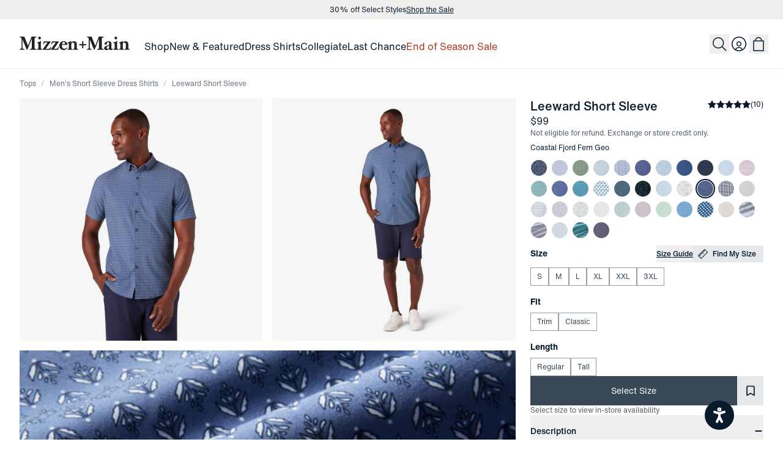

--- FILE ---
content_type: text/css; charset=utf-8
request_url: https://www.mizzenandmain.com/_next/static/css/907cd40add679155.css
body_size: 35536
content:
@font-face{font-family:Playfair Display;font-style:italic;font-weight:500;font-display:swap;src:url(/_next/static/media/88e5e03f7eb28cd7-s.woff2) format("woff2");unicode-range:u+0301,u+0400-045f,u+0490-0491,u+04b0-04b1,u+2116}@font-face{font-family:Playfair Display;font-style:italic;font-weight:500;font-display:swap;src:url(/_next/static/media/fbdb1313d82babb6-s.woff2) format("woff2");unicode-range:u+0102-0103,u+0110-0111,u+0128-0129,u+0168-0169,u+01a0-01a1,u+01af-01b0,u+0300-0301,u+0303-0304,u+0308-0309,u+0323,u+0329,u+1ea0-1ef9,u+20ab}@font-face{font-family:Playfair Display;font-style:italic;font-weight:500;font-display:swap;src:url(/_next/static/media/2b3775eb78475f83-s.woff2) format("woff2");unicode-range:u+0100-02ba,u+02bd-02c5,u+02c7-02cc,u+02ce-02d7,u+02dd-02ff,u+0304,u+0308,u+0329,u+1d00-1dbf,u+1e00-1e9f,u+1ef2-1eff,u+2020,u+20a0-20ab,u+20ad-20c0,u+2113,u+2c60-2c7f,u+a720-a7ff}@font-face{font-family:Playfair Display;font-style:italic;font-weight:500;font-display:swap;src:url(/_next/static/media/892d0456bed511a7-s.p.woff2) format("woff2");unicode-range:u+00??,u+0131,u+0152-0153,u+02bb-02bc,u+02c6,u+02da,u+02dc,u+0304,u+0308,u+0329,u+2000-206f,u+20ac,u+2122,u+2191,u+2193,u+2212,u+2215,u+feff,u+fffd}@font-face{font-family:Playfair Display;font-style:normal;font-weight:500;font-display:swap;src:url(/_next/static/media/3b3413b9e4f4c035-s.woff2) format("woff2");unicode-range:u+0301,u+0400-045f,u+0490-0491,u+04b0-04b1,u+2116}@font-face{font-family:Playfair Display;font-style:normal;font-weight:500;font-display:swap;src:url(/_next/static/media/1cc802463cc46be0-s.woff2) format("woff2");unicode-range:u+0102-0103,u+0110-0111,u+0128-0129,u+0168-0169,u+01a0-01a1,u+01af-01b0,u+0300-0301,u+0303-0304,u+0308-0309,u+0323,u+0329,u+1ea0-1ef9,u+20ab}@font-face{font-family:Playfair Display;font-style:normal;font-weight:500;font-display:swap;src:url(/_next/static/media/49c9784f4641ae1d-s.woff2) format("woff2");unicode-range:u+0100-02ba,u+02bd-02c5,u+02c7-02cc,u+02ce-02d7,u+02dd-02ff,u+0304,u+0308,u+0329,u+1d00-1dbf,u+1e00-1e9f,u+1ef2-1eff,u+2020,u+20a0-20ab,u+20ad-20c0,u+2113,u+2c60-2c7f,u+a720-a7ff}@font-face{font-family:Playfair Display;font-style:normal;font-weight:500;font-display:swap;src:url(/_next/static/media/78d122b068358517-s.p.woff2) format("woff2");unicode-range:u+00??,u+0131,u+0152-0153,u+02bb-02bc,u+02c6,u+02da,u+02dc,u+0304,u+0308,u+0329,u+2000-206f,u+20ac,u+2122,u+2191,u+2193,u+2212,u+2215,u+feff,u+fffd}@font-face{font-family:Playfair Display Fallback;src:local("Times New Roman");ascent-override:97.25%;descent-override:22.56%;line-gap-override:0.00%;size-adjust:111.26%}.__className_2e2dc3{font-family:Playfair Display,Playfair Display Fallback;font-weight:500}html{box-sizing:border-box}*,:after,:before{box-sizing:inherit}*{margin:0}body{-webkit-font-smoothing:antialiased;line-height:1.5}canvas,img,picture,svg,video{display:block;max-width:100%}button,input,select,textarea{font:inherit}h1,h2,h3,h4,h5,h6,p{overflow-wrap:break-word}#__next,#root{isolation:isolate}:root,[t-color-scheme=light]{--breakpoint-2xs:375px;--breakpoint-xs:400px;--breakpoint-sm:640px;--breakpoint-md:768px;--breakpoint-lg:1024px;--breakpoint-xl:1440px;--breakpoint-2xl:1536px;--breakpoint-3xl:1880px;--color-pri:#081a2c;--color-sec:#0058ae;--color-ter:#bea072;--color-qua:#8d99a5;--color-qui:#efe8de;--color-sen:#51664d;--color-sep:#d18f55;--color-oct:#af331b;--color-non:#969c8e;--color-white:#fff;--color-error:var(--color-oct);--color-success:var(--color-sen);--color-placeholder:#a3a3a3;--color-pri-90:#213141;--color-pri-80:#394856;--color-pri-70:#525f6b;--color-pri-60:#6b7680;--color-pri-50:#848d96;--color-pri-40:#9ca3ab;--color-pri-30:#b5bac0;--color-pri-20:#ced1d5;--color-pri-10:#e6e8ea;--background:#fff;--background-contrast:#f2f2f2;--color-overlay:rgba(0,0,0,.2);--text:var(--color-pri);--text-subdued:var(--color-pri-70);--text-disabled:var(--color-pri-30);--text-reverse:#fff;--border-color:#ebebeb;--border-color-hover:#c1c1c1;--border-color-focus:var(--color-pri);--border-color-reverse:#555;--border-color-reverse-hover:#888;--font-family-base:"HelveticaNow","Helvetica Neue",helvetica,arial,sans-serif;--font-family-regular:"HelveticaNow","Helvetica Neue",helvetica,arial,sans-serif;--font-family-condensed:"HelveticaNow","Helvetica Neue",helvetica,arial,sans-serif;--font-family-heading:"HelveticaNow","Helvetica Neue",helvetica,arial,sans-serif;--font-size-2xs:0.625rem;--font-size-xs:0.75rem;--font-size-sm:0.875rem;--font-size:1rem;--font-size-md:1.125rem;--font-size-lg:1.25rem;--font-size-xl:1.5rem;--font-size-2xl:1.75rem;--font-size-3xl:2rem;--font-size-4xl:2.25rem;--font-size-5xl:2.5rem;--font-size-6xl:2.75rem;--font-size-7xl:3rem;--font-size-8xl:3.25rem;--font-size-9xl:3.5rem;--font-size-10xl:3.75rem;--font-size-11xl:4rem;--font-size-em-2xs:0.625em;--font-size-em-xs:0.75em;--font-size-em-sm:0.875em;--font-size-em:1em;--font-size-em-md:1.125em;--font-size-em-lg:1.25em;--font-size-em-xl:1.5em;--font-size-em-2xl:1.75em;--font-size-em-3xl:2em;--font-size-em-4xl:2.25em;--font-size-em-5xl:2.5rem;--font-size-em-6xl:2.75em;--font-size-em-7xl:3em;--font-size-em-8xl:3.25em;--font-size-em-9xl:3.5em;--font-size-em-10xl:3.75em;--font-size-em-11xl:4em;--spacing-2xs:0.25rem;--spacing-xs:0.5rem;--spacing-sm:0.75rem;--spacing-base:1rem;--spacing-md:1.25rem;--spacing-lg:1.5rem;--spacing-xl:2rem;--spacing-2xl:4rem;--spacing-3xl:6rem;--spacing-navbar:7rem;--container-side-padding:1rem}@media (min-width:740px){:root,[t-color-scheme=light]{--container-side-padding:2rem}}:root,[t-color-scheme=light]{--container-width-sm:48rem;--container-width-md:58rem;--container-width-lg:85rem;--container-width-xl:100.625rem;--container-width-2xl:117.75rem;--container-width-sm-inner:calc(var(--container-width-sm) - var(--container-side-padding)*2);--container-width-md-inner:calc(var(--container-width-md) - var(--container-side-padding)*2);--container-width-lg-inner:calc(var(--container-width-lg) - var(--container-side-padding)*2);--container-width-xl-inner:calc(var(--container-width-xl) - var(--container-side-padding)*2);--container-width-2xl-inner:calc(var(--container-width-2xl) - var(--container-side-padding)*2);--promo-banner-height:2.25rem;--main-header-height:0}@media screen and (min-width:840px){:root,[t-color-scheme=light]{--main-header-height:5rem}}:root,[t-color-scheme=light]{--ease-in-cubic:cubic-bezier(0.55,0.055,0.675,0.19);--ease-out-cubic:cubic-bezier(0.215,0.61,0.355,1);--ease-in-out-cubic:cubic-bezier(0.645,0.045,0.355,1);--ease-in-circ:cubic-bezier(0.6,0.04,0.98,0.335);--ease-out-circ:cubic-bezier(0.075,0.82,0.165,1);--ease-in-out-circ:cubic-bezier(0.785,0.135,0.15,0.86);--ease-in-expo:cubic-bezier(0.95,0.05,0.795,0.035);--ease-out-expo:cubic-bezier(0.19,1,0.22,1);--ease-in-out-expo:cubic-bezier(1,0,0,1);--ease-in-quad:cubic-bezier(0.55,0.085,0.68,0.53);--ease-out-quad:cubic-bezier(0.25,0.46,0.45,0.94);--ease-in-out-quad:cubic-bezier(0.455,0.03,0.515,0.955);--ease-in-quart:cubic-bezier(0.895,0.03,0.685,0.22);--ease-out-quart:cubic-bezier(0.165,0.84,0.44,1);--ease-in-out-quart:cubic-bezier(0.77,0,0.175,1);--ease-in-quint:cubic-bezier(0.755,0.05,0.855,0.06);--ease-out-quint:cubic-bezier(0.23,1,0.32,1);--ease-in-out-quint:cubic-bezier(0.86,0,0.07,1);--ease-in-sine:cubic-bezier(0.47,0,0.745,0.715);--ease-out-sine:cubic-bezier(0.39,0.575,0.565,1);--ease-in-out-sine:cubic-bezier(0.445,0.05,0.55,0.95);--ease-in-back:cubic-bezier(0.6,-0.28,0.735,0.045);--ease-out-back:cubic-bezier(0.175,0.885,0.32,1.275);--ease-in-out-back:cubic-bezier(0.68,-0.55,0.265,1.55);--hover-duration:150ms;--csstools-color-scheme--light:initial;color-scheme:light}@font-face{font-display:swap;font-family:HelveticaNow;font-style:normal;font-weight:400;src:url(/fonts/HelveticaNowTextRegular/font.woff2) format("woff2"),url(/fonts/HelveticaNowTextRegular/font.woff) format("woff")}@font-face{font-display:swap;font-family:HelveticaNow;font-style:normal;font-weight:500;src:url(/fonts/HelveticaNowTextMedium/font.woff2) format("woff2"),url(/fonts/HelveticaNowTextMedium/font.woff) format("woff")}@font-face{font-display:swap;font-family:HelveticaNow;font-style:normal;font-weight:700;src:url(/fonts/HelveticaNowTextBold/font.woff2) format("woff2"),url(/fonts/HelveticaNowTextBold/font.woff) format("woff")}@font-face{font-display:swap;font-family:DesMontilles;font-style:normal;font-weight:400;src:url(/fonts/DesMontilles/font.woff2) format("woff2"),url(/fonts/DesMontilles/font.woff) format("woff")}body,html{font-family:var(--font-family-base);height:100%;min-height:100vh}@media (prefers-reduced-motion:reduce){:is(html,body) *,:is(html,body) :after,:is(html,body) :before{animation:none!important;transition-duration:0s!important}}html{overflow-anchor:auto;scroll-padding-top:var(--header-height,113px);scrollbar-gutter:stable}h1,h2,h3,h4,h5,h6{font-weight:500;margin:0 0 1em}p{margin:0 0 1em}img{display:block;height:auto;max-width:100%}figure,ul{margin:0}ul{padding:0}hr{border:none;border-top:1px solid var(--border-color);margin-bottom:2em;margin-top:2em}.sb-show-main{font-family:var(--font-family-regular)}.sb-show-main #root{font-family:var(--font-family-base)}.container{margin:0 auto;max-width:1536px;padding:0 1rem;width:100%}@media (min-width:1024px){.container{padding:0 1.5rem}}@media (min-width:1280px){.container{padding:0 2rem}}@media (min-width:1568px){.container{padding:0}}.custom-zoom-in{cursor:url(/images/zoom-in.svg) 11 11,zoom-in}.custom-zoom-out{cursor:url(/images/zoom-out.svg) 11 11,zoom-out}@media screen and (min-width:839px){.autocomplete-container input[type=search]::-webkit-search-cancel-button{display:none}}.autocomplete-container input[type=search]{border-radius:0!important}.autocomplete-container input::placeholder{padding-left:0!important}.autocomplete-container input[type=search]:focus{border-radius:0!important}.autocomplete-container input[type=search]::-webkit-search-cancel-button{-webkit-appearance:none}.newHome,.returningHome{display:none}html.new .newHome,html.returning .returningHome{display:block}.pswp__bg{--pswp-bg:#081a2c99}.yotpo-base-layout{width:100%!important}.yotpo-reviews-summary-button .yotpo-no-fill-btn .yotpo-button-icon path{fill:currentColor!important}.yotpo-reviews-summary-button .yotpo-no-fill-btn{transition:color .2s ease!important}.yotpo-reviews-summary-button .yotpo-no-fill-btn:hover{border-color:#0058ae!important;color:#0058ae!important}.yotpo-thumbnail-container.yotpo-review-thumbnail-container{margin:1rem 0!important;min-height:0!important}.yotpo-review-rating-title{flex-direction:column!important;gap:1rem!important}.yotpo-review-title{margin-left:0!important}.yotpo-initials-background{fill:#081a2c!important}.yotpo-avatar-initials-text{fill:#fff!important;font-size:1rem!important}.yotpo-verified-icon circle{fill:#1cc286!important}.close-btn-wrapper,.yotpo-star-rating-icons-wrapper{display:flex!important}.close-btn-wrapper{align-items:center!important;height:2rem!important;justify-content:center!important;left:auto!important;position:absolute!important;right:1rem!important;top:1rem!important;width:2rem!important}.yotpo-media-modal .btn-close{color:#081a2c!important}.yotpo-close-icon.btn-close{height:1.5rem!important;width:1.5rem!important}.yotpo-reviews-pagination-item{align-items:center!important;display:flex!important;justify-content:center!important}.yotpo-review-title{font-size:1rem!important}.yotpo-read-more-text{font-size:14px!important}.star-container{height:16px!important;width:16px!important}.yotpo-review-star-rating .star-container{height:14px!important;width:14px!important}.yotpo-star-rating-icon{height:100%!important;width:100%!important}.yotpo-star-distribution-row-wrapper .yotpo-star-rating-icon{height:14px!important;width:14px!important}.yotpo-date-format,.yotpo-read-more,.yotpo-review-votes-text{font-size:14px!important}#yotpo-widget-btn,.yotpo-new-review-btn{background:#081a2c!important;color:#fff!important;transition:color .3s ease!important;shadow:none!important;border-radius:0!important;font-size:14px!important;padding:12px 24px!important}#yotpo-widget-btn:hover,.yotpo-new-review-btn:hover{background:#0058ae!important}.yotpo-question-btn.yotpo-ask-question-btn-s{height:auto!important;width:auto!important}.yotpo-star-distribution-row-wrapper.selected-row .yotpo-star-distribution-index,.yotpo-star-distribution-row-wrapper.selected-row .yotpo-star-distribution-value,.yotpo-star-distribution-row-wrapper:hover .yotpo-star-distribution-index,.yotpo-star-distribution-row-wrapper:hover .yotpo-star-distribution-value{color:#bea072!important;font-weight:400!important;-webkit-text-decoration:none!important;text-decoration:none!important}.yotpo-star-distribution-row-wrapper.selected-row .yotpo-star-rating-icon path,.yotpo-star-distribution-row-wrapper:hover .yotpo-star-rating-icon path{fill:#bea072!important}.yotpo-star-distribution-row-wrapper.selected-row .yotpo-progress-bar-score,.yotpo-star-distribution-row-wrapper:hover .yotpo-progress-bar-score{background:#bea072!important}.yotpo-distribution-row{align-items:center!important}.yotpo-star-distribution-bar{margin-top:0!important}.yotpo-star-distribution-value{height:auto!important;line-height:1!important}.yotpo-star-distribution-index{line-height:1!important}.yotpo-bottom-line .yotpo-star-distribution{gap:.5rem!important}.yotpo-review-form .yotpo-star-rating-icon{height:unset!important;width:unset!important}.yotpo-verified-icon-wrapper{bottom:0!important;left:auto!important;right:0!important;top:auto!important}.yotpo-shopper-image .yotpo-avatar-initials-text{font-size:1.25rem!important}.yotpo-shopper-image{height:50px!important;width:50px!important}.yotpo-custom-questions-range-question{justify-content:center!important}.yotpo-custom-questions-range-question-wrapper{margin-bottom:0!important}.yotpo-review:not(.yotpo-media-modal-review) .yotpo-review-right-panel{width:100%!important}.yotpo-main-layout.yotpo-main-reviews-widget{padding-top:1rem}.yotpo-bottom-line{align-items:center!important}.yotpo-star-distribution{padding-bottom:0!important}.yotpo-empty-state svg,.yotpo-review-border-smooth{display:none!important}.yotpo-qna-empty-state{margin-top:40px!important}.yotpo-custom-questions-range-question.yotpo-review-range-question-top{max-width:320px!important}@media and (min-width:767px){.yotpo-review:not(.yotpo-media-modal-review){flex-wrap:unset!important}.yotpo-review:not(.yotpo-media-modal-review) .yotpo-review-right-panel{width:300px!important}}.PhoneInputCountry{padding-right:.5rem}#onetrust-consent-sdk{pointer-events:all!important}#onetrust-consent-sdk .onetrust-pc-dark-filter{pointer-events:none!important}.ot-floating-button__close,.ot-floating-button__front.custom-persistent-icon,.ot-sdk-btn-floating{display:none}@media screen and (max-width:767px){#launcher{transition-duration:0s!important}[data-atc-fixed=true] #launcher{bottom:3.5rem!important}[data-atc-fixed=true] #attentive_creative{bottom:3.9rem!important}}[data-cart-open=true] #attentive_creative,[data-cart-open=true] #launcher{display:none}.vs_main_frame{margin:0 auto}.product-card:hover .btnFavorite{opacity:1!important}.swiper,.swiper-container{height:100%;position:absolute!important;width:100%}.swiper-pagination-bullet.swiper-pagination-bullet-active{background:#081a2c!important}.swiper.swiper-autoheight{padding-bottom:3rem;position:relative!important}@media screen and (min-width:840px){.swiper.swiper-autoheight{padding-bottom:4rem}}.hide-scrollbar::-webkit-scrollbar{display:none}.hide-scrollbar{-ms-overflow-style:none;scrollbar-width:none}.boldmetrics-ssc-button{align-items:normal;color:#6b7680!important;cursor:pointer;display:block!important;font-family:inherit!important;font-size:.875rem!important;height:auto!important;justify-content:normal;margin:0!important;text-align:left!important;-webkit-text-decoration:underline!important;text-decoration:underline!important;width:auto!important}.boldmetrics-ssc-button:hover{color:#0058ae!important}#gladlyChat_container{transition:bottom .3s ease}#gladlyChat_container .adaWrapper,#gladlyChat_container .initialChatButton,#gladlyChat_container .minimizedChatButtonSelector,#gladlyChat_container .onboarding_submitButton_selector{border-radius:9999px!important}#gladlyChat_container .initialChatButton,#gladlyChat_container .minimizedChatButtonSelector,#gladlyChat_container .onboarding_selector,#gladlyChat_container .ongoingChat_selector,#gladlyChat_container .proactiveGreeting{border-width:0!important}.dy-modal-container .dy-modal-wrapper .dy-modal-contents .dy-lb-close{background-position:5px!important;background-size:30px!important;height:40px!important;right:-20px!important;top:-20px!important;width:40px!important}@media screen and (max-height:500px){[data-filter-bar],header{position:relative!important;top:auto!important}[style*=scroll-margin-top],[style*=scrollMarginTop]{scroll-margin-top:0!important}}#nprogress{pointer-events:none}#nprogress .bar{background:var(--color-sec);height:.25rem;left:0;position:fixed;top:0;width:100%;z-index:1031}#nprogress .spinner{display:block;position:fixed;right:50%;top:50%;transform:translate(50%,-50%);z-index:1031}#nprogress .spinner-icon{animation:nprogress-spinner .6s linear infinite;border:3px solid var(--color-overlay);border-left-color:var(--color-sec);border-radius:50%;box-sizing:border-box;height:1.5rem;width:1.5rem}.nprogress-custom-parent{overflow:hidden;position:relative}.nprogress-custom-parent #nprogress .bar,.nprogress-custom-parent #nprogress .spinner{position:absolute}@keyframes nprogress-spinner{0%{transform:rotate(0deg)}to{transform:rotate(1turn)}}*,::backdrop,:after,:before{--tw-border-spacing-x:0;--tw-border-spacing-y:0;--tw-translate-x:0;--tw-translate-y:0;--tw-rotate:0;--tw-skew-x:0;--tw-skew-y:0;--tw-scale-x:1;--tw-scale-y:1;--tw-pan-x: ;--tw-pan-y: ;--tw-pinch-zoom: ;--tw-scroll-snap-strictness:proximity;--tw-gradient-from-position: ;--tw-gradient-via-position: ;--tw-gradient-to-position: ;--tw-ordinal: ;--tw-slashed-zero: ;--tw-numeric-figure: ;--tw-numeric-spacing: ;--tw-numeric-fraction: ;--tw-ring-inset: ;--tw-ring-offset-width:0px;--tw-ring-offset-color:#fff;--tw-ring-color:rgba(0,88,174,.5);--tw-ring-offset-shadow:0 0 #0000;--tw-ring-shadow:0 0 #0000;--tw-shadow:0 0 #0000;--tw-shadow-colored:0 0 #0000;--tw-blur: ;--tw-brightness: ;--tw-contrast: ;--tw-grayscale: ;--tw-hue-rotate: ;--tw-invert: ;--tw-saturate: ;--tw-sepia: ;--tw-drop-shadow: ;--tw-backdrop-blur: ;--tw-backdrop-brightness: ;--tw-backdrop-contrast: ;--tw-backdrop-grayscale: ;--tw-backdrop-hue-rotate: ;--tw-backdrop-invert: ;--tw-backdrop-opacity: ;--tw-backdrop-saturate: ;--tw-backdrop-sepia: ;--tw-contain-size: ;--tw-contain-layout: ;--tw-contain-paint: ;--tw-contain-style: }/*! tailwindcss v3.4.16 | MIT License | https://tailwindcss.com*/*,:after,:before{border:0 solid #d1d6db;box-sizing:border-box}:after,:before{--tw-content:""}:host,html{line-height:1.5;-webkit-text-size-adjust:100%;font-family:ui-sans-serif,system-ui,sans-serif,Apple Color Emoji,Segoe UI Emoji,Segoe UI Symbol,Noto Color Emoji;font-feature-settings:normal;font-variation-settings:normal;tab-size:4;-webkit-tap-highlight-color:transparent}body{line-height:inherit;margin:0}hr{border-top-width:1px;color:inherit;height:0}abbr:where([title]){text-decoration:underline;-webkit-text-decoration:underline dotted;text-decoration:underline dotted}h1,h2,h3,h4,h5,h6{font-size:inherit;font-weight:inherit}a{color:inherit;text-decoration:inherit}b,strong{font-weight:bolder}code,kbd,pre,samp{font-family:ui-monospace,SFMono-Regular,Menlo,Monaco,Consolas,Liberation Mono,Courier New,monospace;font-feature-settings:normal;font-size:1em;font-variation-settings:normal}small{font-size:80%}sub,sup{font-size:75%;line-height:0;position:relative;vertical-align:initial}sub{bottom:-.25em}sup{top:-.5em}table{border-collapse:collapse;border-color:inherit;text-indent:0}button,input,optgroup,select,textarea{color:inherit;font-family:inherit;font-feature-settings:inherit;font-size:100%;font-variation-settings:inherit;font-weight:inherit;letter-spacing:inherit;line-height:inherit;margin:0;padding:0}button,select{text-transform:none}button,input:where([type=button]),input:where([type=reset]),input:where([type=submit]){-webkit-appearance:button;background-color:initial;background-image:none}:-moz-focusring{outline:auto}:-moz-ui-invalid{box-shadow:none}progress{vertical-align:initial}::-webkit-inner-spin-button,::-webkit-outer-spin-button{height:auto}[type=search]{-webkit-appearance:textfield;outline-offset:-2px}::-webkit-search-decoration{-webkit-appearance:none}::-webkit-file-upload-button{-webkit-appearance:button;font:inherit}summary{display:list-item}blockquote,dd,dl,fieldset,figure,h1,h2,h3,h4,h5,h6,hr,p,pre{margin:0}fieldset,legend{padding:0}menu,ol,ul{list-style:none;margin:0;padding:0}dialog{padding:0}textarea{resize:vertical}input::placeholder,textarea::placeholder{color:#a4adb7}[role=button],button{cursor:pointer}:disabled{cursor:default}audio,canvas,embed,iframe,img,object,svg,video{display:block;vertical-align:middle}img,video{height:auto;max-width:100%}[hidden]:where(:not([hidden=until-found])){display:none}[multiple],[type=date],[type=datetime-local],[type=email],[type=month],[type=number],[type=password],[type=search],[type=tel],[type=text],[type=time],[type=url],[type=week],input:where(:not([type])),select,textarea{appearance:none;background-color:#fff;border-color:#8d99a5;border-radius:0;border-width:1px;font-size:1rem;line-height:1.5rem;padding:.5rem .75rem;--tw-shadow:0 0 #0000}[multiple]:focus,[type=date]:focus,[type=datetime-local]:focus,[type=email]:focus,[type=month]:focus,[type=number]:focus,[type=password]:focus,[type=search]:focus,[type=tel]:focus,[type=text]:focus,[type=time]:focus,[type=url]:focus,[type=week]:focus,input:where(:not([type])):focus,select:focus,textarea:focus{outline:2px solid transparent;outline-offset:2px;--tw-ring-inset:var(--tw-empty,/*!*/ /*!*/);--tw-ring-offset-width:0px;--tw-ring-offset-color:#fff;--tw-ring-color:#003c76;--tw-ring-offset-shadow:var(--tw-ring-inset) 0 0 0 var(--tw-ring-offset-width) var(--tw-ring-offset-color);--tw-ring-shadow:var(--tw-ring-inset) 0 0 0 calc(1px + var(--tw-ring-offset-width)) var(--tw-ring-color);border-color:#003c76;box-shadow:var(--tw-ring-offset-shadow),var(--tw-ring-shadow),var(--tw-shadow)}input::placeholder,textarea::placeholder{color:#8d99a5;opacity:1}::-webkit-datetime-edit-fields-wrapper{padding:0}::-webkit-date-and-time-value{min-height:1.5em;text-align:inherit}::-webkit-datetime-edit{display:inline-flex}::-webkit-datetime-edit,::-webkit-datetime-edit-day-field,::-webkit-datetime-edit-hour-field,::-webkit-datetime-edit-meridiem-field,::-webkit-datetime-edit-millisecond-field,::-webkit-datetime-edit-minute-field,::-webkit-datetime-edit-month-field,::-webkit-datetime-edit-second-field,::-webkit-datetime-edit-year-field{padding-bottom:0;padding-top:0}select{background-image:url("data:image/svg+xml;charset=utf-8,%3Csvg xmlns='http://www.w3.org/2000/svg' fill='none' viewBox='0 0 20 20'%3E%3Cpath stroke='%238D99A5' stroke-linecap='round' stroke-linejoin='round' stroke-width='1.5' d='m6 8 4 4 4-4'/%3E%3C/svg%3E");background-position:right .5rem center;background-repeat:no-repeat;background-size:1.5em 1.5em;padding-right:2.5rem;-webkit-print-color-adjust:exact;print-color-adjust:exact}[multiple],[size]:where(select:not([size="1"])){background-image:none;background-position:0 0;background-repeat:unset;background-size:initial;padding-right:.75rem;-webkit-print-color-adjust:unset;print-color-adjust:unset}[type=checkbox],[type=radio]{appearance:none;background-color:#fff;background-origin:border-box;border-color:#8d99a5;border-width:1px;color:#003c76;display:inline-block;flex-shrink:0;height:1rem;padding:0;-webkit-print-color-adjust:exact;print-color-adjust:exact;-webkit-user-select:none;user-select:none;vertical-align:middle;width:1rem;--tw-shadow:0 0 #0000}[type=checkbox]{border-radius:0}[type=radio]{border-radius:100%}[type=checkbox]:focus,[type=radio]:focus{outline:2px solid transparent;outline-offset:2px;--tw-ring-inset:var(--tw-empty,/*!*/ /*!*/);--tw-ring-offset-width:2px;--tw-ring-offset-color:#fff;--tw-ring-color:#003c76;--tw-ring-offset-shadow:var(--tw-ring-inset) 0 0 0 var(--tw-ring-offset-width) var(--tw-ring-offset-color);--tw-ring-shadow:var(--tw-ring-inset) 0 0 0 calc(2px + var(--tw-ring-offset-width)) var(--tw-ring-color);box-shadow:var(--tw-ring-offset-shadow),var(--tw-ring-shadow),var(--tw-shadow)}[type=checkbox]:checked,[type=radio]:checked{background-color:currentColor;background-position:50%;background-repeat:no-repeat;background-size:100% 100%;border-color:transparent}[type=checkbox]:checked{background-image:url("data:image/svg+xml;charset=utf-8,%3Csvg xmlns='http://www.w3.org/2000/svg' fill='%23fff' viewBox='0 0 16 16'%3E%3Cpath d='M12.207 4.793a1 1 0 0 1 0 1.414l-5 5a1 1 0 0 1-1.414 0l-2-2a1 1 0 0 1 1.414-1.414L6.5 9.086l4.293-4.293a1 1 0 0 1 1.414 0'/%3E%3C/svg%3E")}@media (forced-colors:active){[type=checkbox]:checked{appearance:auto}}[type=radio]:checked{background-image:url("data:image/svg+xml;charset=utf-8,%3Csvg xmlns='http://www.w3.org/2000/svg' fill='%23fff' viewBox='0 0 16 16'%3E%3Ccircle cx='8' cy='8' r='3'/%3E%3C/svg%3E")}@media (forced-colors:active){[type=radio]:checked{appearance:auto}}[type=checkbox]:checked:focus,[type=checkbox]:checked:hover,[type=checkbox]:indeterminate,[type=radio]:checked:focus,[type=radio]:checked:hover{background-color:currentColor;border-color:transparent}[type=checkbox]:indeterminate{background-image:url("data:image/svg+xml;charset=utf-8,%3Csvg xmlns='http://www.w3.org/2000/svg' fill='none' viewBox='0 0 16 16'%3E%3Cpath stroke='%23fff' stroke-linecap='round' stroke-linejoin='round' stroke-width='2' d='M4 8h8'/%3E%3C/svg%3E");background-position:50%;background-repeat:no-repeat;background-size:100% 100%}@media (forced-colors:active){[type=checkbox]:indeterminate{appearance:auto}}[type=checkbox]:indeterminate:focus,[type=checkbox]:indeterminate:hover{background-color:currentColor;border-color:transparent}[type=file]{background:unset;border-color:inherit;border-radius:0;border-width:0;font-size:unset;line-height:inherit;padding:0}[type=file]:focus{outline:1px solid ButtonText;outline:1px auto -webkit-focus-ring-color}html{-webkit-tap-highlight-color:rgba(0,0,0,0)}body{--tw-bg-opacity:1;background-color:rgb(255 255 255/var(--tw-bg-opacity,1));font-family:HelveticaNow,Helvetica Neue,helvetica,ui-sans-serif,system-ui,sans-serif,Apple Color Emoji,Segoe UI Emoji,Segoe UI Symbol,Noto Color Emoji;--tw-text-opacity:1;color:rgb(8 26 44/var(--tw-text-opacity,1))}[type=checkbox],[type=radio]{--tw-border-opacity:1;border-color:rgb(107 118 128/var(--tw-border-opacity,1))}::placeholder{--tw-text-opacity:1;color:rgb(107 118 128/var(--tw-text-opacity,1))}:focus,[data-whatintent=mouse] :focus{outline:2px solid transparent;outline-offset:2px}:focus-visible,[data-whatintent=keyboard] .search-input:focus-visible{outline-color:#0181ff;outline-offset:2px;outline-width:2px}.bg-forest :focus-visible,.bg-forest-700 :focus-visible,.bg-navy :focus-visible{outline-color:#fff}[data-whatintent=keyboard] .wrapped-label:focus-within{--tw-ring-offset-shadow:var(--tw-ring-inset) 0 0 0 var(--tw-ring-offset-width) var(--tw-ring-offset-color);--tw-ring-shadow:var(--tw-ring-inset) 0 0 0 calc(2px + var(--tw-ring-offset-width)) var(--tw-ring-color);box-shadow:var(--tw-ring-offset-shadow),var(--tw-ring-shadow),var(--tw-shadow,0 0 #0000);--tw-ring-opacity:1;--tw-ring-color:rgb(1 129 255/var(--tw-ring-opacity,1));--tw-ring-offset-width:2px}.ar--placeholder{inset:0;position:absolute;transition:opacity 0s linear .4s}.ar--placeholder.is-loaded{opacity:0}.ar--placeholder:after{-webkit-backdrop-filter:blur(.25rem) contrast(1.5);backdrop-filter:blur(.25rem) contrast(1.5);content:"";inset:0;position:absolute;z-index:10}.ar--placeholder img{opacity:1}.prose{color:var(--tw-prose-body);max-width:65ch}.prose :where(p):not(:where([class~=not-prose],[class~=not-prose] *)){margin-bottom:1.25em;margin-top:1.25em}.prose :where([class~=lead]):not(:where([class~=not-prose],[class~=not-prose] *)){color:var(--tw-prose-lead);font-size:1.25em;line-height:1.6;margin-bottom:1.2em;margin-top:1.2em}.prose :where(a):not(:where([class~=not-prose],[class~=not-prose] *)){color:var(--tw-prose-links);font-weight:500;-webkit-text-decoration:underline;text-decoration:underline}.prose :where(strong):not(:where([class~=not-prose],[class~=not-prose] *)){color:var(--tw-prose-bold);font-weight:600}.prose :where(a strong):not(:where([class~=not-prose],[class~=not-prose] *)){color:inherit}.prose :where(blockquote strong):not(:where([class~=not-prose],[class~=not-prose] *)){color:inherit}.prose :where(thead th strong):not(:where([class~=not-prose],[class~=not-prose] *)){color:inherit}.prose :where(ol):not(:where([class~=not-prose],[class~=not-prose] *)){list-style-type:decimal;margin-bottom:1.25em;margin-top:1.25em;padding-inline-start:1.625em}.prose :where(ol[type=A]):not(:where([class~=not-prose],[class~=not-prose] *)){list-style-type:upper-alpha}.prose :where(ol[type=a]):not(:where([class~=not-prose],[class~=not-prose] *)){list-style-type:lower-alpha}.prose :where(ol[type=A s]):not(:where([class~=not-prose],[class~=not-prose] *)){list-style-type:upper-alpha}.prose :where(ol[type=a s]):not(:where([class~=not-prose],[class~=not-prose] *)){list-style-type:lower-alpha}.prose :where(ol[type=I]):not(:where([class~=not-prose],[class~=not-prose] *)){list-style-type:upper-roman}.prose :where(ol[type=i]):not(:where([class~=not-prose],[class~=not-prose] *)){list-style-type:lower-roman}.prose :where(ol[type=I s]):not(:where([class~=not-prose],[class~=not-prose] *)){list-style-type:upper-roman}.prose :where(ol[type=i s]):not(:where([class~=not-prose],[class~=not-prose] *)){list-style-type:lower-roman}.prose :where(ol[type="1"]):not(:where([class~=not-prose],[class~=not-prose] *)){list-style-type:decimal}.prose :where(ul):not(:where([class~=not-prose],[class~=not-prose] *)){list-style-type:disc;margin-bottom:1.25em;margin-top:1.25em;padding-inline-start:1.625em}.prose :where(ol>li):not(:where([class~=not-prose],[class~=not-prose] *))::marker{color:var(--tw-prose-counters);font-weight:400}.prose :where(ul>li):not(:where([class~=not-prose],[class~=not-prose] *))::marker{color:var(--tw-prose-bullets)}.prose :where(dt):not(:where([class~=not-prose],[class~=not-prose] *)){color:var(--tw-prose-headings);font-weight:600;margin-top:1.25em}.prose :where(hr):not(:where([class~=not-prose],[class~=not-prose] *)){border-color:var(--tw-prose-hr);border-top-width:1px;margin-bottom:3em;margin-top:3em}.prose :where(blockquote):not(:where([class~=not-prose],[class~=not-prose] *)){border-inline-start-color:var(--tw-prose-quote-borders);border-inline-start-width:.25rem;color:var(--tw-prose-quotes);font-style:italic;font-weight:500;margin-bottom:1.6em;margin-top:1.6em;padding-inline-start:1em;quotes:"\201C""\201D""\2018""\2019"}.prose :where(blockquote p:first-of-type):not(:where([class~=not-prose],[class~=not-prose] *)):before{content:open-quote}.prose :where(blockquote p:last-of-type):not(:where([class~=not-prose],[class~=not-prose] *)):after{content:close-quote}.prose :where(h1):not(:where([class~=not-prose],[class~=not-prose] *)){color:var(--tw-prose-headings);font-size:2.25em;font-weight:800;line-height:1.1111111;margin-bottom:.8888889em;margin-top:0}.prose :where(h1 strong):not(:where([class~=not-prose],[class~=not-prose] *)){color:inherit;font-weight:900}.prose :where(h2):not(:where([class~=not-prose],[class~=not-prose] *)){color:var(--tw-prose-headings);font-size:1.5em;font-weight:700;line-height:1.3333333;margin-bottom:1em;margin-top:2em}.prose :where(h2 strong):not(:where([class~=not-prose],[class~=not-prose] *)){color:inherit;font-weight:800}.prose :where(h3):not(:where([class~=not-prose],[class~=not-prose] *)){color:var(--tw-prose-headings);font-size:1.25em;font-weight:600;line-height:1.6;margin-bottom:.6em;margin-top:1.6em}.prose :where(h3 strong):not(:where([class~=not-prose],[class~=not-prose] *)){color:inherit;font-weight:700}.prose :where(h4):not(:where([class~=not-prose],[class~=not-prose] *)){color:var(--tw-prose-headings);font-weight:600;line-height:1.5;margin-bottom:.5em;margin-top:1.5em}.prose :where(h4 strong):not(:where([class~=not-prose],[class~=not-prose] *)){color:inherit;font-weight:700}.prose :where(img):not(:where([class~=not-prose],[class~=not-prose] *)){margin-bottom:2em;margin-top:2em}.prose :where(picture):not(:where([class~=not-prose],[class~=not-prose] *)){display:block;margin-bottom:2em;margin-top:2em}.prose :where(video):not(:where([class~=not-prose],[class~=not-prose] *)){margin-bottom:2em;margin-top:2em}.prose :where(kbd):not(:where([class~=not-prose],[class~=not-prose] *)){border-radius:.3125rem;box-shadow:0 0 0 1px rgb(var(--tw-prose-kbd-shadows)/10%),0 3px 0 rgb(var(--tw-prose-kbd-shadows)/10%);color:var(--tw-prose-kbd);font-family:inherit;font-size:.875em;font-weight:500;padding-inline-end:.375em;padding-bottom:.1875em;padding-top:.1875em;padding-inline-start:.375em}.prose :where(code):not(:where([class~=not-prose],[class~=not-prose] *)){color:var(--tw-prose-code);font-size:.875em;font-weight:600}.prose :where(code):not(:where([class~=not-prose],[class~=not-prose] *)):before{content:"`"}.prose :where(code):not(:where([class~=not-prose],[class~=not-prose] *)):after{content:"`"}.prose :where(a code):not(:where([class~=not-prose],[class~=not-prose] *)){color:inherit}.prose :where(h1 code):not(:where([class~=not-prose],[class~=not-prose] *)){color:inherit}.prose :where(h2 code):not(:where([class~=not-prose],[class~=not-prose] *)){color:inherit;font-size:.875em}.prose :where(h3 code):not(:where([class~=not-prose],[class~=not-prose] *)){color:inherit;font-size:.9em}.prose :where(h4 code):not(:where([class~=not-prose],[class~=not-prose] *)){color:inherit}.prose :where(blockquote code):not(:where([class~=not-prose],[class~=not-prose] *)){color:inherit}.prose :where(thead th code):not(:where([class~=not-prose],[class~=not-prose] *)){color:inherit}.prose :where(pre):not(:where([class~=not-prose],[class~=not-prose] *)){background-color:var(--tw-prose-pre-bg);border-radius:.375rem;color:var(--tw-prose-pre-code);font-size:.875em;font-weight:400;line-height:1.7142857;margin-bottom:1.7142857em;margin-top:1.7142857em;overflow-x:auto;padding-inline-end:1.1428571em;padding-bottom:.8571429em;padding-top:.8571429em;padding-inline-start:1.1428571em}.prose :where(pre code):not(:where([class~=not-prose],[class~=not-prose] *)){background-color:initial;border-radius:0;border-width:0;color:inherit;font-family:inherit;font-size:inherit;font-weight:inherit;line-height:inherit;padding:0}.prose :where(pre code):not(:where([class~=not-prose],[class~=not-prose] *)):before{content:none}.prose :where(pre code):not(:where([class~=not-prose],[class~=not-prose] *)):after{content:none}.prose :where(table):not(:where([class~=not-prose],[class~=not-prose] *)){font-size:.875em;line-height:1.7142857;margin-bottom:2em;margin-top:2em;table-layout:auto;width:100%}.prose :where(thead):not(:where([class~=not-prose],[class~=not-prose] *)){border-bottom-color:var(--tw-prose-th-borders);border-bottom-width:1px}.prose :where(thead th):not(:where([class~=not-prose],[class~=not-prose] *)){color:var(--tw-prose-headings);font-weight:600;padding-inline-end:.5714286em;padding-bottom:.5714286em;padding-inline-start:.5714286em;vertical-align:bottom}.prose :where(tbody tr):not(:where([class~=not-prose],[class~=not-prose] *)){border-bottom-color:var(--tw-prose-td-borders);border-bottom-width:1px}.prose :where(tbody tr:last-child):not(:where([class~=not-prose],[class~=not-prose] *)){border-bottom-width:0}.prose :where(tbody td):not(:where([class~=not-prose],[class~=not-prose] *)){vertical-align:initial}.prose :where(tfoot):not(:where([class~=not-prose],[class~=not-prose] *)){border-top-color:var(--tw-prose-th-borders);border-top-width:1px}.prose :where(tfoot td):not(:where([class~=not-prose],[class~=not-prose] *)){vertical-align:top}.prose :where(th,td):not(:where([class~=not-prose],[class~=not-prose] *)){text-align:start}.prose :where(figure>*):not(:where([class~=not-prose],[class~=not-prose] *)){margin-bottom:0;margin-top:0}.prose :where(figcaption):not(:where([class~=not-prose],[class~=not-prose] *)){color:var(--tw-prose-captions);font-size:.875em;line-height:1.4285714;margin-top:.8571429em}.prose{--tw-prose-body:#374151;--tw-prose-headings:#111827;--tw-prose-lead:#4b5563;--tw-prose-links:#111827;--tw-prose-bold:#111827;--tw-prose-counters:#6b7280;--tw-prose-bullets:#d1d5db;--tw-prose-hr:#e5e7eb;--tw-prose-quotes:#111827;--tw-prose-quote-borders:#e5e7eb;--tw-prose-captions:#6b7280;--tw-prose-kbd:#111827;--tw-prose-kbd-shadows:17 24 39;--tw-prose-code:#111827;--tw-prose-pre-code:#e5e7eb;--tw-prose-pre-bg:#1f2937;--tw-prose-th-borders:#d1d5db;--tw-prose-td-borders:#e5e7eb;--tw-prose-invert-body:#d1d5db;--tw-prose-invert-headings:#fff;--tw-prose-invert-lead:#9ca3af;--tw-prose-invert-links:#fff;--tw-prose-invert-bold:#fff;--tw-prose-invert-counters:#9ca3af;--tw-prose-invert-bullets:#4b5563;--tw-prose-invert-hr:#374151;--tw-prose-invert-quotes:#f3f4f6;--tw-prose-invert-quote-borders:#374151;--tw-prose-invert-captions:#9ca3af;--tw-prose-invert-kbd:#fff;--tw-prose-invert-kbd-shadows:255 255 255;--tw-prose-invert-code:#fff;--tw-prose-invert-pre-code:#d1d5db;--tw-prose-invert-pre-bg:rgba(0,0,0,.5);--tw-prose-invert-th-borders:#4b5563;--tw-prose-invert-td-borders:#374151;font-size:1rem;line-height:1.75}.prose :where(picture>img):not(:where([class~=not-prose],[class~=not-prose] *)){margin-bottom:0;margin-top:0}.prose :where(li):not(:where([class~=not-prose],[class~=not-prose] *)){margin-bottom:.5em;margin-top:.5em}.prose :where(ol>li):not(:where([class~=not-prose],[class~=not-prose] *)){padding-inline-start:.375em}.prose :where(ul>li):not(:where([class~=not-prose],[class~=not-prose] *)){padding-inline-start:.375em}.prose :where(.prose>ul>li p):not(:where([class~=not-prose],[class~=not-prose] *)){margin-bottom:.75em;margin-top:.75em}.prose :where(.prose>ul>li>p:first-child):not(:where([class~=not-prose],[class~=not-prose] *)){margin-top:1.25em}.prose :where(.prose>ul>li>p:last-child):not(:where([class~=not-prose],[class~=not-prose] *)){margin-bottom:1.25em}.prose :where(.prose>ol>li>p:first-child):not(:where([class~=not-prose],[class~=not-prose] *)){margin-top:1.25em}.prose :where(.prose>ol>li>p:last-child):not(:where([class~=not-prose],[class~=not-prose] *)){margin-bottom:1.25em}.prose :where(ul ul,ul ol,ol ul,ol ol):not(:where([class~=not-prose],[class~=not-prose] *)){margin-bottom:.75em;margin-top:.75em}.prose :where(dl):not(:where([class~=not-prose],[class~=not-prose] *)){margin-bottom:1.25em;margin-top:1.25em}.prose :where(dd):not(:where([class~=not-prose],[class~=not-prose] *)){margin-top:.5em;padding-inline-start:1.625em}.prose :where(hr+*):not(:where([class~=not-prose],[class~=not-prose] *)){margin-top:0}.prose :where(h2+*):not(:where([class~=not-prose],[class~=not-prose] *)){margin-top:0}.prose :where(h3+*):not(:where([class~=not-prose],[class~=not-prose] *)){margin-top:0}.prose :where(h4+*):not(:where([class~=not-prose],[class~=not-prose] *)){margin-top:0}.prose :where(thead th:first-child):not(:where([class~=not-prose],[class~=not-prose] *)){padding-inline-start:0}.prose :where(thead th:last-child):not(:where([class~=not-prose],[class~=not-prose] *)){padding-inline-end:0}.prose :where(tbody td,tfoot td):not(:where([class~=not-prose],[class~=not-prose] *)){padding-inline-end:.5714286em;padding-bottom:.5714286em;padding-top:.5714286em;padding-inline-start:.5714286em}.prose :where(tbody td:first-child,tfoot td:first-child):not(:where([class~=not-prose],[class~=not-prose] *)){padding-inline-start:0}.prose :where(tbody td:last-child,tfoot td:last-child):not(:where([class~=not-prose],[class~=not-prose] *)){padding-inline-end:0}.prose :where(figure):not(:where([class~=not-prose],[class~=not-prose] *)){margin-bottom:2em;margin-top:2em}.prose :where(.prose>:first-child):not(:where([class~=not-prose],[class~=not-prose] *)){margin-top:0}.prose :where(.prose>:last-child):not(:where([class~=not-prose],[class~=not-prose] *)){margin-bottom:0}.prose-invert{--tw-prose-body:var(--tw-prose-invert-body);--tw-prose-headings:var(--tw-prose-invert-headings);--tw-prose-lead:var(--tw-prose-invert-lead);--tw-prose-links:var(--tw-prose-invert-links);--tw-prose-bold:var(--tw-prose-invert-bold);--tw-prose-counters:var(--tw-prose-invert-counters);--tw-prose-bullets:var(--tw-prose-invert-bullets);--tw-prose-hr:var(--tw-prose-invert-hr);--tw-prose-quotes:var(--tw-prose-invert-quotes);--tw-prose-quote-borders:var(--tw-prose-invert-quote-borders);--tw-prose-captions:var(--tw-prose-invert-captions);--tw-prose-kbd:var(--tw-prose-invert-kbd);--tw-prose-kbd-shadows:var(--tw-prose-invert-kbd-shadows);--tw-prose-code:var(--tw-prose-invert-code);--tw-prose-pre-code:var(--tw-prose-invert-pre-code);--tw-prose-pre-bg:var(--tw-prose-invert-pre-bg);--tw-prose-th-borders:var(--tw-prose-invert-th-borders);--tw-prose-td-borders:var(--tw-prose-invert-td-borders)}.sr-only{height:1px;margin:-1px;overflow:hidden;padding:0;position:absolute;width:1px;clip:rect(0,0,0,0);border-width:0;white-space:nowrap}.pointer-events-none{pointer-events:none}.pointer-events-auto{pointer-events:auto}.visible{visibility:visible}.invisible{visibility:hidden}.static{position:static}.fixed{position:fixed}.absolute{position:absolute}.relative{position:relative}.sticky{position:sticky}.inset-0{inset:0}.inset-x-0{left:0;right:0}.-bottom-1{bottom:-.25rem}.-bottom-10{bottom:-2.5rem}.-bottom-20{bottom:-5rem}.-bottom-4{bottom:-1rem}.-bottom-px{bottom:-1px}.-left-0{left:0}.-left-14{left:-3.5rem}.-left-20{left:-5rem}.-left-24{left:-6rem}.-left-3{left:-.75rem}.-left-4{left:-1rem}.-left-5{left:-1.25rem}.-left-6{left:-1.5rem}.-left-\[0\.18em\]{left:-.18em}.-left-\[100\%\]{left:-100%}.-left-\[150px\]{left:-150px}.-left-\[300px\]{left:-300px}.-left-\[453px\]{left:-453px}.-left-full{left:-100%}.-left-px{left:-1px}.-right-1{right:-.25rem}.-right-1\.5{right:-.375rem}.-right-10{right:-2.5rem}.-right-14{right:-3.5rem}.-right-16{right:-4rem}.-right-20{right:-5rem}.-right-32{right:-8rem}.-right-4{right:-1rem}.-right-40{right:-10rem}.-right-5{right:-1.25rem}.-right-8{right:-2rem}.-right-px{right:-1px}.-top-1{top:-.25rem}.-top-12{top:-3rem}.-top-16{top:-4rem}.-top-4{top:-1rem}.-top-8{top:-2rem}.-top-\[0\.13em\]{top:-.13em}.-top-\[4rem\]{top:-4rem}.-top-px{top:-1px}.bottom-0{bottom:0}.bottom-16{bottom:4rem}.bottom-2{bottom:.5rem}.bottom-20{bottom:5rem}.bottom-3{bottom:.75rem}.bottom-4{bottom:1rem}.bottom-40{bottom:10rem}.bottom-6{bottom:1.5rem}.bottom-\[45\%\]{bottom:45%}.bottom-\[50\%\]{bottom:50%}.bottom-\[54\%\]{bottom:54%}.bottom-\[61\%\]{bottom:61%}.bottom-\[70\%\]{bottom:70%}.bottom-full{bottom:100%}.left-0{left:0}.left-1{left:.25rem}.left-1\/2{left:50%}.left-2{left:.5rem}.left-2\.5{left:.625rem}.left-20{left:5rem}.left-3{left:.75rem}.left-32{left:8rem}.left-4{left:1rem}.left-6{left:1.5rem}.left-\[0\.2em\]{left:.2em}.left-\[154px\]{left:154px}.left-\[22\%\]{left:22%}.left-\[24\%\]{left:24%}.left-\[24px\]{left:24px}.left-\[25\%\]{left:25%}.left-\[30\%\]{left:30%}.left-\[31\%\]{left:31%}.left-\[34px\]{left:34px}.left-\[40\%\]{left:40%}.left-\[44\%\]{left:44%}.left-\[50\%\]{left:50%}.left-\[57\%\]{left:57%}.left-\[60px\]{left:60px}.left-\[94px\]{left:94px}.left-full{left:100%}.right-0{right:0}.right-1{right:.25rem}.right-12{right:3rem}.right-2{right:.5rem}.right-20{right:5rem}.right-3{right:.75rem}.right-4{right:1rem}.right-6{right:1.5rem}.right-\[54\%\]{right:54%}.right-\[55\%\]{right:55%}.right-\[57\%\]{right:57%}.right-\[58\%\]{right:58%}.right-\[5px\]{right:5px}.right-\[8\%\]{right:8%}.right-\[96px\]{right:96px}.right-\[calc\(50\%_-_70px\)\]{right:calc(50% - 70px)}.right-full{right:100%}.top-0{top:0}.top-0\.5{top:.125rem}.top-1{top:.25rem}.top-1\/2{top:50%}.top-12{top:3rem}.top-14{top:3.5rem}.top-16{top:4rem}.top-2{top:.5rem}.top-2\.5{top:.625rem}.top-20{top:5rem}.top-3{top:.75rem}.top-32{top:8rem}.top-36{top:9rem}.top-4{top:1rem}.top-40{top:10rem}.top-44{top:11rem}.top-56{top:14rem}.top-6{top:1.5rem}.top-\[10\%\]{top:10%}.top-\[100px\]{top:100px}.top-\[108px\]{top:108px}.top-\[12\%\]{top:12%}.top-\[150px\]{top:150px}.top-\[2\.45em\]{top:2.45em}.top-\[200px\]{top:200px}.top-\[23\%\]{top:23%}.top-\[28\%\]{top:28%}.top-\[40\%\]{top:40%}.top-\[48\%\]{top:48%}.top-\[50px\]{top:50px}.top-\[51\%\]{top:51%}.top-\[5px\]{top:5px}.top-\[60\%\]{top:60%}.top-\[62px\]{top:62px}.top-\[73\%\]{top:73%}.top-\[78\%\]{top:78%}.top-\[84px\]{top:84px}.top-full{top:100%}.-z-10{z-index:-10}.z-0{z-index:0}.z-10{z-index:10}.z-20{z-index:20}.z-30{z-index:30}.z-40{z-index:40}.z-50{z-index:50}.z-\[100\]{z-index:100}.z-\[2147483648\]{z-index:2147483648}.z-\[3\]{z-index:3}.z-\[99999999000\]{z-index:99999999000}.z-\[99999999001\]{z-index:99999999001}.z-\[999999991009\]{z-index:999999991009}.z-\[9999999910\]{z-index:9999999910}.z-\[9999999990\]{z-index:9999999990}.z-\[9999999999001\]{z-index:9999999999001}.z-\[9999999999002\]{z-index:9999999999002}.order-1{order:1}.order-2{order:2}.order-3{order:3}.order-first{order:-9999}.order-last{order:9999}.col-span-1{grid-column:span 1/span 1}.col-span-10{grid-column:span 10/span 10}.col-span-11{grid-column:span 11/span 11}.col-span-12{grid-column:span 12/span 12}.col-span-2{grid-column:span 2/span 2}.col-span-3{grid-column:span 3/span 3}.col-span-4{grid-column:span 4/span 4}.col-span-5{grid-column:span 5/span 5}.col-span-6{grid-column:span 6/span 6}.col-span-7{grid-column:span 7/span 7}.col-span-8{grid-column:span 8/span 8}.col-span-9{grid-column:span 9/span 9}.col-span-full{grid-column:1/-1}.col-start-1{grid-column-start:1}.col-start-2{grid-column-start:2}.row-span-2{grid-row:span 2/span 2}.row-start-1{grid-row-start:1}.row-start-3{grid-row-start:3}.row-end-2{grid-row-end:2}.-m-\[5px\]{margin:-5px}.m-0{margin:0}.m-1{margin:.25rem}.m-2{margin:.5rem}.m-2\.5{margin:.625rem}.m-4{margin:1rem}.-mx-1{margin-left:-.25rem;margin-right:-.25rem}.-mx-1\.5{margin-left:-.375rem;margin-right:-.375rem}.-mx-\[8px\]{margin-left:-8px;margin-right:-8px}.mx-0{margin-left:0;margin-right:0}.mx-1\.5{margin-left:.375rem;margin-right:.375rem}.mx-2{margin-left:.5rem;margin-right:.5rem}.mx-3{margin-left:.75rem;margin-right:.75rem}.mx-4{margin-left:1rem;margin-right:1rem}.mx-5{margin-left:1.25rem;margin-right:1.25rem}.mx-6{margin-left:1.5rem;margin-right:1.5rem}.mx-auto{margin-left:auto;margin-right:auto}.my-1{margin-bottom:.25rem;margin-top:.25rem}.my-10{margin-bottom:2.5rem;margin-top:2.5rem}.my-12{margin-bottom:3rem;margin-top:3rem}.my-3{margin-bottom:.75rem;margin-top:.75rem}.my-4{margin-bottom:1rem;margin-top:1rem}.my-5{margin-bottom:1.25rem;margin-top:1.25rem}.my-6{margin-bottom:1.5rem;margin-top:1.5rem}.my-8{margin-bottom:2rem;margin-top:2rem}.\!-ml-1{margin-left:-.25rem!important}.-mb-3{margin-bottom:-.75rem}.-mb-4{margin-bottom:-1rem}.-mb-px{margin-bottom:-1px}.-ml-1{margin-left:-.25rem}.-ml-2{margin-left:-.5rem}.-ml-3{margin-left:-.75rem}.-ml-4{margin-left:-1rem}.-ml-6{margin-left:-1.5rem}.-ml-\[1px\]{margin-left:-1px}.-ml-\[3px\]{margin-left:-3px}.-ml-px{margin-left:-1px}.-mr-1{margin-right:-.25rem}.-mr-1\.5{margin-right:-.375rem}.-mr-2{margin-right:-.5rem}.-mr-4{margin-right:-1rem}.-mr-6{margin-right:-1.5rem}.-mt-0\.5{margin-top:-.125rem}.-mt-1{margin-top:-.25rem}.-mt-1\.5{margin-top:-.375rem}.-mt-12{margin-top:-3rem}.-mt-2{margin-top:-.5rem}.-mt-2\.5{margin-top:-.625rem}.-mt-px{margin-top:-1px}.mb-0{margin-bottom:0}.mb-0\.5{margin-bottom:.125rem}.mb-1{margin-bottom:.25rem}.mb-1\.5{margin-bottom:.375rem}.mb-10{margin-bottom:2.5rem}.mb-12{margin-bottom:3rem}.mb-14{margin-bottom:3.5rem}.mb-16{margin-bottom:4rem}.mb-2{margin-bottom:.5rem}.mb-2\.5{margin-bottom:.625rem}.mb-20{margin-bottom:5rem}.mb-3{margin-bottom:.75rem}.mb-4{margin-bottom:1rem}.mb-5{margin-bottom:1.25rem}.mb-6{margin-bottom:1.5rem}.mb-7{margin-bottom:1.75rem}.mb-8{margin-bottom:2rem}.mb-9{margin-bottom:2.25rem}.ml-0{margin-left:0}.ml-0\.5{margin-left:.125rem}.ml-1{margin-left:.25rem}.ml-2{margin-left:.5rem}.ml-4{margin-left:1rem}.ml-5{margin-left:1.25rem}.ml-6{margin-left:1.5rem}.ml-7{margin-left:1.75rem}.ml-auto{margin-left:auto}.mr-1{margin-right:.25rem}.mr-10{margin-right:2.5rem}.mr-2{margin-right:.5rem}.mr-3{margin-right:.75rem}.mr-4{margin-right:1rem}.mr-7{margin-right:1.75rem}.mr-8{margin-right:2rem}.mr-auto{margin-right:auto}.mt-0{margin-top:0}.mt-0\.5{margin-top:.125rem}.mt-1{margin-top:.25rem}.mt-1\.5{margin-top:.375rem}.mt-10{margin-top:2.5rem}.mt-14{margin-top:3.5rem}.mt-16{margin-top:4rem}.mt-2{margin-top:.5rem}.mt-3{margin-top:.75rem}.mt-4{margin-top:1rem}.mt-5{margin-top:1.25rem}.mt-6{margin-top:1.5rem}.mt-8{margin-top:2rem}.mt-\[1px\]{margin-top:1px}.mt-\[2\.375rem\]{margin-top:2.375rem}.mt-auto{margin-top:auto}.mt-px{margin-top:1px}.block{display:block}.inline-block{display:inline-block}.inline{display:inline}.flex{display:flex}.inline-flex{display:inline-flex}.table{display:table}.grid{display:grid}.contents{display:contents}.hidden{display:none}.aspect-21\/9{aspect-ratio:21/9}.aspect-3\/4{aspect-ratio:3/4}.aspect-32\/9{aspect-ratio:32/9}.aspect-4\/3{aspect-ratio:4/3}.aspect-4\/5{aspect-ratio:4/5}.aspect-4\/7{aspect-ratio:4/7}.aspect-4\/8{aspect-ratio:4/8}.aspect-7\/3{aspect-ratio:7/3}.aspect-\[1\/1\.15\]{aspect-ratio:1/1.15}.aspect-\[1\/1\.1\]{aspect-ratio:1/1.1}.aspect-\[1\/1\.5\]{aspect-ratio:1/1.5}.aspect-\[17\/27\]{aspect-ratio:17/27}.aspect-\[1_\/_1\.15\]{aspect-ratio:1/1.15}.aspect-\[27\/18\]{aspect-ratio:27/18}.aspect-\[3\/1\]{aspect-ratio:3/1}.aspect-\[3\/4\]{aspect-ratio:3/4}.aspect-\[4\.5\/4\]{aspect-ratio:4.5/4}.aspect-\[4\/3\]{aspect-ratio:4/3}.aspect-\[4\/6\]{aspect-ratio:4/6}.aspect-\[5\/3\]{aspect-ratio:5/3}.aspect-square{aspect-ratio:1/1}.aspect-video{aspect-ratio:16/9}.size-full{height:100%;width:100%}.h-0\.25{height:.1rem}.h-0\.5{height:.125rem}.h-1{height:.25rem}.h-1\/2{height:50%}.h-10{height:2.5rem}.h-11{height:2.75rem}.h-12{height:3rem}.h-14{height:3.5rem}.h-16{height:4rem}.h-2{height:.5rem}.h-20{height:5rem}.h-24{height:6rem}.h-28{height:7rem}.h-3{height:.75rem}.h-3\.5{height:.875rem}.h-32{height:8rem}.h-36{height:9rem}.h-4{height:1rem}.h-40{height:10rem}.h-44{height:11rem}.h-5{height:1.25rem}.h-6{height:1.5rem}.h-7{height:1.75rem}.h-72{height:18rem}.h-8{height:2rem}.h-9{height:2.25rem}.h-96{height:24rem}.h-\[1\.5px\]{height:1.5px}.h-\[104px\]{height:104px}.h-\[10px\]{height:10px}.h-\[13px\]{height:13px}.h-\[152px\]{height:152px}.h-\[174px\]{height:174px}.h-\[182px\]{height:182px}.h-\[19px\]{height:19px}.h-\[200\%\]{height:200%}.h-\[200px\]{height:200px}.h-\[21px\]{height:21px}.h-\[220px\]{height:220px}.h-\[22px\]{height:22px}.h-\[234px\]{height:234px}.h-\[25px\]{height:25px}.h-\[26px\]{height:26px}.h-\[296px\]{height:296px}.h-\[29px\]{height:29px}.h-\[2px\]{height:2px}.h-\[300px\]{height:300px}.h-\[30px\]{height:30px}.h-\[326px\]{height:326px}.h-\[352px\]{height:352px}.h-\[362px\]{height:362px}.h-\[39px\]{height:39px}.h-\[400px\]{height:400px}.h-\[440px\]{height:440px}.h-\[46px\]{height:46px}.h-\[47px\]{height:47px}.h-\[53px\]{height:53px}.h-\[55px\]{height:55px}.h-\[56\.5px\]{height:56.5px}.h-\[600px\]{height:600px}.h-\[60px\]{height:60px}.h-\[650px\]{height:650px}.h-\[850px\]{height:850px}.h-\[94px\]{height:94px}.h-\[950px\]{height:950px}.h-\[calc\(100vh-36px\)\]{height:calc(100vh - 36px)}.h-\[calc\(100vh_-_89px\)\]{height:calc(100vh - 89px)}.h-\[var\(--radix-select-trigger-height\)\]{height:var(--radix-select-trigger-height)}.h-auto{height:auto}.h-dvh{height:100dvh}.h-full{height:100%}.h-px{height:1px}.max-h-60{max-height:15rem}.max-h-64{max-height:16rem}.max-h-96{max-height:24rem}.max-h-\[330px\]{max-height:330px}.max-h-\[612px\]{max-height:612px}.max-h-\[75\%\]{max-height:75%}.max-h-\[85vh\]{max-height:85vh}.max-h-\[calc\(100vh-2\.5rem\)\]{max-height:calc(100vh - 2.5rem)}.max-h-dvh{max-height:100dvh}.max-h-max{max-height:max-content}.min-h-10{min-height:2.5rem}.min-h-4{min-height:1rem}.min-h-7{min-height:1.75rem}.min-h-\[200px\]{min-height:200px}.min-h-\[260px\]{min-height:260px}.min-h-\[270px\]{min-height:270px}.min-h-\[300px\]{min-height:300px}.min-h-\[330px\]{min-height:330px}.min-h-\[352px\]{min-height:352px}.min-h-\[500px\]{min-height:500px}.min-h-dvh{min-height:100dvh}.min-h-fit{min-height:fit-content}.min-h-full{min-height:100%}.w-1{width:.25rem}.w-1\/2{width:50%}.w-1\/3{width:33.333333%}.w-1\/4{width:25%}.w-10{width:2.5rem}.w-11{width:2.75rem}.w-12{width:3rem}.w-16{width:4rem}.w-2{width:.5rem}.w-2\.5{width:.625rem}.w-2\/3{width:66.666667%}.w-20{width:5rem}.w-24{width:6rem}.w-28{width:7rem}.w-3{width:.75rem}.w-3\.5{width:.875rem}.w-3\/4{width:75%}.w-3\/5{width:60%}.w-32{width:8rem}.w-36{width:9rem}.w-4{width:1rem}.w-40{width:10rem}.w-48{width:12rem}.w-5{width:1.25rem}.w-5\/6{width:83.333333%}.w-52{width:13rem}.w-6{width:1.5rem}.w-64{width:16rem}.w-7{width:1.75rem}.w-8{width:2rem}.w-80{width:20rem}.w-96{width:24rem}.w-\[100px\]{width:100px}.w-\[108px\]{width:108px}.w-\[110px\]{width:110px}.w-\[1200px\]{width:1200px}.w-\[120px\]{width:120px}.w-\[134px\]{width:134px}.w-\[136px\]{width:136px}.w-\[145px\]{width:145px}.w-\[150px\]{width:150px}.w-\[152px\]{width:152px}.w-\[155px\]{width:155px}.w-\[158px\]{width:158px}.w-\[167px\]{width:167px}.w-\[169px\]{width:169px}.w-\[170px\]{width:170px}.w-\[175px\]{width:175px}.w-\[177px\]{width:177px}.w-\[180px\]{width:180px}.w-\[185px\]{width:185px}.w-\[190px\]{width:190px}.w-\[1px\]{width:1px}.w-\[200\%\]{width:200%}.w-\[200px\]{width:200px}.w-\[225px\]{width:225px}.w-\[230px\]{width:230px}.w-\[233px\]{width:233px}.w-\[242px\]{width:242px}.w-\[250px\]{width:250px}.w-\[25px\]{width:25px}.w-\[266px\]{width:266px}.w-\[280px\]{width:280px}.w-\[284px\]{width:284px}.w-\[300px\]{width:300px}.w-\[30px\]{width:30px}.w-\[325px\]{width:325px}.w-\[32px\]{width:32px}.w-\[350px\]{width:350px}.w-\[398px\]{width:398px}.w-\[39px\]{width:39px}.w-\[400px\]{width:400px}.w-\[46px\]{width:46px}.w-\[475px\]{width:475px}.w-\[501px\]{width:501px}.w-\[50px\]{width:50px}.w-\[60px\]{width:60px}.w-\[750px\]{width:750px}.w-\[85px\]{width:85px}.w-\[90\%\]{width:90%}.w-\[95\%\]{width:95%}.w-\[calc\(100\%\+2px\)\]{width:calc(100% + 2px)}.w-\[calc\(100\%-2px\)\]{width:calc(100% - 2px)}.w-\[calc\(100\%-3rem\)\]{width:calc(100% - 3rem)}.w-\[calc\(100vw-3rem\)\]{width:calc(100vw - 3rem)}.w-\[calc\(50\%-1\.25rem\)\]{width:calc(50% - 1.25rem)}.w-\[var\(--radix-popover-trigger-width\)\]{width:var(--radix-popover-trigger-width)}.w-auto{width:auto}.w-fit{width:fit-content}.w-full{width:100%}.w-max{width:max-content}.w-px{width:1px}.min-w-0{min-width:0}.min-w-12{min-width:3rem}.min-w-5{min-width:1.25rem}.min-w-80{min-width:20rem}.min-w-\[1024px\]{min-width:1024px}.min-w-\[1100px\]{min-width:1100px}.min-w-\[1360px\]{min-width:1360px}.min-w-\[1700px\]{min-width:1700px}.min-w-\[180px\]{min-width:180px}.min-w-\[2040px\]{min-width:2040px}.min-w-\[2380px\]{min-width:2380px}.min-w-\[2720px\]{min-width:2720px}.min-w-\[3060px\]{min-width:3060px}.min-w-\[3400px\]{min-width:3400px}.min-w-\[5\.5rem\]{min-width:5.5rem}.min-w-\[500px\]{min-width:500px}.min-w-\[672px\]{min-width:672px}.min-w-\[8rem\]{min-width:8rem}.min-w-\[var\(--radix-select-trigger-width\)\]{min-width:var(--radix-select-trigger-width)}.min-w-min{min-width:min-content}.max-w-2xl{max-width:42rem}.max-w-3xl{max-width:48rem}.max-w-40{max-width:10rem}.max-w-4xl{max-width:56rem}.max-w-56{max-width:14rem}.max-w-5xl{max-width:64rem}.max-w-60{max-width:15rem}.max-w-64{max-width:16rem}.max-w-6xl{max-width:72rem}.max-w-7xl{max-width:80rem}.max-w-80{max-width:20rem}.max-w-8xl{max-width:100.625rem}.max-w-96{max-width:24rem}.max-w-9xl{max-width:117.75rem}.max-w-\[1000px\]{max-width:1000px}.max-w-\[1024px\]{max-width:1024px}.max-w-\[12\.5rem\]{max-width:12.5rem}.max-w-\[200px\]{max-width:200px}.max-w-\[28rem\]{max-width:28rem}.max-w-\[372px\]{max-width:372px}.max-w-\[400px\]{max-width:400px}.max-w-\[438px\]{max-width:438px}.max-w-\[460px\]{max-width:460px}.max-w-\[500px\]{max-width:500px}.max-w-\[65vw\]{max-width:65vw}.max-w-\[80\%\]{max-width:80%}.max-w-\[80vw\]{max-width:80vw}.max-w-\[90\%\]{max-width:90%}.max-w-\[900px\]{max-width:900px}.max-w-\[940px\]{max-width:940px}.max-w-full{max-width:100%}.max-w-lg{max-width:32rem}.max-w-md{max-width:28rem}.max-w-none{max-width:none}.max-w-prose{max-width:65ch}.max-w-screen-1610px{max-width:1610px}.max-w-screen-2xl{max-width:1536px}.max-w-screen-3xl{max-width:1630px}.max-w-screen-md{max-width:768px}.max-w-screen-sm{max-width:624px}.max-w-screen-smd{max-width:1000px}.max-w-screen-ssm{max-width:525px}.max-w-screen-xl{max-width:1280px}.max-w-screen-xs{max-width:420px}.max-w-sm{max-width:24rem}.max-w-xl{max-width:36rem}.max-w-xs{max-width:20rem}.flex-1{flex:1 1 0%}.flex-\[0_0_100\%\]{flex:0 0 100%}.flex-\[0_0_auto\]{flex:0 0 auto}.flex-\[1_0_auto\]{flex:1 0 auto}.flex-\[1_1\]{flex:1 1}.flex-\[1_1_auto\],.flex-auto{flex:1 1 auto}.flex-shrink{flex-shrink:1}.flex-shrink-0,.shrink-0{flex-shrink:0}.flex-grow{flex-grow:1}.flex-grow-0{flex-grow:0}.grow{flex-grow:1}.grow-0{flex-grow:0}.basis-1\/2{flex-basis:50%}.basis-1\/3{flex-basis:33.333333%}.basis-2\/5{flex-basis:40%}.basis-3\/5{flex-basis:60%}.basis-full{flex-basis:100%}.table-fixed{table-layout:fixed}.border-separate{border-collapse:initial}.border-spacing-y-4{--tw-border-spacing-y:1rem}.border-spacing-y-4,.border-spacing-y-5{border-spacing:var(--tw-border-spacing-x) var(--tw-border-spacing-y)}.border-spacing-y-5{--tw-border-spacing-y:1.25rem}.origin-\[0\]{transform-origin:0}.origin-bottom{transform-origin:bottom}.origin-bottom-left{transform-origin:bottom left}.origin-bottom-right{transform-origin:bottom right}.origin-center{transform-origin:center}.origin-top{transform-origin:top}.-translate-x-1\.5{--tw-translate-x:-0.375rem}.-translate-x-1\.5,.-translate-x-1\/2{transform:translate(var(--tw-translate-x),var(--tw-translate-y)) rotate(var(--tw-rotate)) skewX(var(--tw-skew-x)) skewY(var(--tw-skew-y)) scaleX(var(--tw-scale-x)) scaleY(var(--tw-scale-y))}.-translate-x-1\/2{--tw-translate-x:-50%}.-translate-x-full{--tw-translate-x:-100%}.-translate-x-full,.-translate-y-1\/2{transform:translate(var(--tw-translate-x),var(--tw-translate-y)) rotate(var(--tw-rotate)) skewX(var(--tw-skew-x)) skewY(var(--tw-skew-y)) scaleX(var(--tw-scale-x)) scaleY(var(--tw-scale-y))}.-translate-y-1\/2{--tw-translate-y:-50%}.-translate-y-8{--tw-translate-y:-2rem}.-translate-y-8,.-translate-y-\[1px\]{transform:translate(var(--tw-translate-x),var(--tw-translate-y)) rotate(var(--tw-rotate)) skewX(var(--tw-skew-x)) skewY(var(--tw-skew-y)) scaleX(var(--tw-scale-x)) scaleY(var(--tw-scale-y))}.-translate-y-\[1px\]{--tw-translate-y:-1px}.-translate-y-\[2px\]{--tw-translate-y:-2px}.-translate-y-\[2px\],.-translate-y-full{transform:translate(var(--tw-translate-x),var(--tw-translate-y)) rotate(var(--tw-rotate)) skewX(var(--tw-skew-x)) skewY(var(--tw-skew-y)) scaleX(var(--tw-scale-x)) scaleY(var(--tw-scale-y))}.-translate-y-full{--tw-translate-y:-100%}.translate-x-\[1px\]{--tw-translate-x:1px}.translate-x-\[1px\],.translate-x-\[2px\]{transform:translate(var(--tw-translate-x),var(--tw-translate-y)) rotate(var(--tw-rotate)) skewX(var(--tw-skew-x)) skewY(var(--tw-skew-y)) scaleX(var(--tw-scale-x)) scaleY(var(--tw-scale-y))}.translate-x-\[2px\]{--tw-translate-x:2px}.translate-y-0{--tw-translate-y:0px}.translate-y-0,.translate-y-1\/2{transform:translate(var(--tw-translate-x),var(--tw-translate-y)) rotate(var(--tw-rotate)) skewX(var(--tw-skew-x)) skewY(var(--tw-skew-y)) scaleX(var(--tw-scale-x)) scaleY(var(--tw-scale-y))}.translate-y-1\/2{--tw-translate-y:50%}.translate-y-\[calc\(-35px-50\%\)\]{--tw-translate-y:calc(-35px - 50%)}.translate-y-\[calc\(-35px-50\%\)\],.translate-y-full{transform:translate(var(--tw-translate-x),var(--tw-translate-y)) rotate(var(--tw-rotate)) skewX(var(--tw-skew-x)) skewY(var(--tw-skew-y)) scaleX(var(--tw-scale-x)) scaleY(var(--tw-scale-y))}.translate-y-full{--tw-translate-y:100%}.-rotate-12{--tw-rotate:-12deg}.-rotate-12,.-rotate-45{transform:translate(var(--tw-translate-x),var(--tw-translate-y)) rotate(var(--tw-rotate)) skewX(var(--tw-skew-x)) skewY(var(--tw-skew-y)) scaleX(var(--tw-scale-x)) scaleY(var(--tw-scale-y))}.-rotate-45{--tw-rotate:-45deg}.rotate-12{--tw-rotate:12deg}.rotate-12,.rotate-180{transform:translate(var(--tw-translate-x),var(--tw-translate-y)) rotate(var(--tw-rotate)) skewX(var(--tw-skew-x)) skewY(var(--tw-skew-y)) scaleX(var(--tw-scale-x)) scaleY(var(--tw-scale-y))}.rotate-180{--tw-rotate:180deg}.rotate-90{--tw-rotate:90deg}.rotate-90,.rotate-\[9deg\]{transform:translate(var(--tw-translate-x),var(--tw-translate-y)) rotate(var(--tw-rotate)) skewX(var(--tw-skew-x)) skewY(var(--tw-skew-y)) scaleX(var(--tw-scale-x)) scaleY(var(--tw-scale-y))}.rotate-\[9deg\]{--tw-rotate:9deg}.scale-105{--tw-scale-x:1.05;--tw-scale-y:1.05}.scale-105,.scale-40{transform:translate(var(--tw-translate-x),var(--tw-translate-y)) rotate(var(--tw-rotate)) skewX(var(--tw-skew-x)) skewY(var(--tw-skew-y)) scaleX(var(--tw-scale-x)) scaleY(var(--tw-scale-y))}.scale-40{--tw-scale-x:.40;--tw-scale-y:.40}.scale-60{--tw-scale-x:.60;--tw-scale-y:.60;transform:translate(var(--tw-translate-x),var(--tw-translate-y)) rotate(var(--tw-rotate)) skewX(var(--tw-skew-x)) skewY(var(--tw-skew-y)) scaleX(var(--tw-scale-x)) scaleY(var(--tw-scale-y))}.-scale-x-100,.scale-x-flip{--tw-scale-x:-1}.-scale-x-100,.scale-x-flip,.transform{transform:translate(var(--tw-translate-x),var(--tw-translate-y)) rotate(var(--tw-rotate)) skewX(var(--tw-skew-x)) skewY(var(--tw-skew-y)) scaleX(var(--tw-scale-x)) scaleY(var(--tw-scale-y))}@keyframes ping{75%,to{opacity:0;transform:scale(2)}}.animate-ping{animation:ping 1s cubic-bezier(0,0,.2,1) infinite}@keyframes pulse{50%{opacity:.5}}.animate-pulse{animation:pulse 2s cubic-bezier(.4,0,.6,1) infinite}.animate-spin{animation:spin 1s linear infinite}.cursor-auto{cursor:auto}.cursor-default{cursor:default}.cursor-grab{cursor:grab}.cursor-grabbing{cursor:grabbing}.cursor-help{cursor:help}.cursor-not-allowed{cursor:not-allowed}.cursor-pointer{cursor:pointer}.cursor-zoom-in{cursor:zoom-in}.cursor-zoom-out{cursor:zoom-out}.touch-none{touch-action:none}.touch-pan-y{--tw-pan-y:pan-y}.touch-pan-y,.touch-pinch-zoom{touch-action:var(--tw-pan-x) var(--tw-pan-y) var(--tw-pinch-zoom)}.touch-pinch-zoom{--tw-pinch-zoom:pinch-zoom}.select-none{-webkit-user-select:none;user-select:none}.resize{resize:both}.snap-x{scroll-snap-type:x var(--tw-scroll-snap-strictness)}.snap-mandatory{--tw-scroll-snap-strictness:mandatory}.snap-center{scroll-snap-align:center}.snap-always{scroll-snap-stop:always}.list-decimal{list-style-type:decimal}.list-disc{list-style-type:disc}.appearance-none{appearance:none}.auto-cols-\[100\%\]{grid-auto-columns:100%}.grid-flow-row{grid-auto-flow:row}.grid-flow-col{grid-auto-flow:column}.grid-cols-1{grid-template-columns:repeat(1,minmax(0,1fr))}.grid-cols-10{grid-template-columns:repeat(10,minmax(0,1fr))}.grid-cols-12{grid-template-columns:repeat(12,minmax(0,1fr))}.grid-cols-2{grid-template-columns:repeat(2,minmax(0,1fr))}.grid-cols-3{grid-template-columns:repeat(3,minmax(0,1fr))}.grid-cols-4{grid-template-columns:repeat(4,minmax(0,1fr))}.grid-cols-5{grid-template-columns:repeat(5,minmax(0,1fr))}.grid-cols-6{grid-template-columns:repeat(6,minmax(0,1fr))}.grid-cols-7{grid-template-columns:repeat(7,minmax(0,1fr))}.grid-cols-8{grid-template-columns:repeat(8,minmax(0,1fr))}.grid-cols-9{grid-template-columns:repeat(9,minmax(0,1fr))}.grid-cols-\[1fr\]{grid-template-columns:1fr}.grid-cols-\[repeat\(auto-fill\2c _minmax\(280px\2c _1fr\)\)\]{grid-template-columns:repeat(auto-fill,minmax(280px,1fr))}.grid-rows-2{grid-template-rows:repeat(2,minmax(0,1fr))}.grid-rows-3{grid-template-rows:repeat(3,minmax(0,1fr))}.grid-rows-4{grid-template-rows:repeat(4,minmax(0,1fr))}.flex-row{flex-direction:row}.flex-row-reverse{flex-direction:row-reverse}.flex-col{flex-direction:column}.flex-col-reverse{flex-direction:column-reverse}.flex-wrap{flex-wrap:wrap}.items-start{align-items:flex-start}.items-end{align-items:flex-end}.items-center{align-items:center}.items-baseline{align-items:baseline}.items-stretch{align-items:stretch}.justify-start{justify-content:flex-start}.justify-end{justify-content:flex-end}.justify-center{justify-content:center}.justify-between{justify-content:space-between}.justify-items-start{justify-items:start}.gap-0{gap:0}.gap-0\.5{gap:.125rem}.gap-1{gap:.25rem}.gap-1\.5{gap:.375rem}.gap-10{gap:2.5rem}.gap-12{gap:3rem}.gap-14{gap:3.5rem}.gap-16{gap:4rem}.gap-2{gap:.5rem}.gap-2\.5{gap:.625rem}.gap-20{gap:5rem}.gap-28{gap:7rem}.gap-3{gap:.75rem}.gap-4{gap:1rem}.gap-5{gap:1.25rem}.gap-6{gap:1.5rem}.gap-8{gap:2rem}.gap-\[14px\]{gap:14px}.gap-\[15px\]{gap:15px}.gap-\[7px\]{gap:7px}.gap-x-2{column-gap:.5rem}.gap-x-20{column-gap:5rem}.gap-x-3{column-gap:.75rem}.gap-x-4{column-gap:1rem}.gap-x-6{column-gap:1.5rem}.gap-x-8{column-gap:2rem}.gap-y-1{row-gap:.25rem}.gap-y-10{row-gap:2.5rem}.gap-y-16{row-gap:4rem}.gap-y-2{row-gap:.5rem}.gap-y-3{row-gap:.75rem}.gap-y-4{row-gap:1rem}.gap-y-6{row-gap:1.5rem}.gap-y-8{row-gap:2rem}.space-x-4>:not([hidden])~:not([hidden]){--tw-space-x-reverse:0;margin-left:calc(1rem*(1 - var(--tw-space-x-reverse)));margin-right:calc(1rem*var(--tw-space-x-reverse))}.space-x-8>:not([hidden])~:not([hidden]){--tw-space-x-reverse:0;margin-left:calc(2rem*(1 - var(--tw-space-x-reverse)));margin-right:calc(2rem*var(--tw-space-x-reverse))}.space-y-1>:not([hidden])~:not([hidden]){--tw-space-y-reverse:0;margin-bottom:calc(.25rem*var(--tw-space-y-reverse));margin-top:calc(.25rem*(1 - var(--tw-space-y-reverse)))}.space-y-1\.5>:not([hidden])~:not([hidden]){--tw-space-y-reverse:0;margin-bottom:calc(.375rem*var(--tw-space-y-reverse));margin-top:calc(.375rem*(1 - var(--tw-space-y-reverse)))}.space-y-2>:not([hidden])~:not([hidden]){--tw-space-y-reverse:0;margin-bottom:calc(.5rem*var(--tw-space-y-reverse));margin-top:calc(.5rem*(1 - var(--tw-space-y-reverse)))}.space-y-3>:not([hidden])~:not([hidden]){--tw-space-y-reverse:0;margin-bottom:calc(.75rem*var(--tw-space-y-reverse));margin-top:calc(.75rem*(1 - var(--tw-space-y-reverse)))}.space-y-4>:not([hidden])~:not([hidden]){--tw-space-y-reverse:0;margin-bottom:calc(1rem*var(--tw-space-y-reverse));margin-top:calc(1rem*(1 - var(--tw-space-y-reverse)))}.space-y-6>:not([hidden])~:not([hidden]){--tw-space-y-reverse:0;margin-bottom:calc(1.5rem*var(--tw-space-y-reverse));margin-top:calc(1.5rem*(1 - var(--tw-space-y-reverse)))}.divide-navy-mix-200>:not([hidden])~:not([hidden]){--tw-divide-opacity:1;border-color:rgb(206 209 213/var(--tw-divide-opacity,1))}.self-start{align-self:flex-start}.self-end{align-self:flex-end}.self-center{align-self:center}.self-stretch{align-self:stretch}.overflow-auto{overflow:auto}.overflow-hidden{overflow:hidden}.overflow-scroll{overflow:scroll}.overflow-x-auto{overflow-x:auto}.overflow-y-auto{overflow-y:auto}.overflow-x-hidden{overflow-x:hidden}.overflow-y-hidden{overflow-y:hidden}.overflow-y-scroll{overflow-y:scroll}.overscroll-contain{overscroll-behavior:contain}.overscroll-none{overscroll-behavior:none}.scroll-smooth{scroll-behavior:smooth}.truncate{overflow:hidden;text-overflow:ellipsis}.truncate,.whitespace-nowrap{white-space:nowrap}.whitespace-pre-wrap{white-space:pre-wrap}.text-wrap{text-wrap:wrap}.text-nowrap{text-wrap:nowrap}.text-balance{text-wrap:balance}.rounded{border-radius:.25rem}.rounded-\[3px\]{border-radius:3px}.rounded-\[4px\]{border-radius:4px}.rounded-full{border-radius:9999px}.rounded-lg{border-radius:.5rem}.rounded-md{border-radius:.375rem}.rounded-none{border-radius:0}.rounded-sm{border-radius:.125rem}.rounded-bl-md{border-bottom-left-radius:.375rem}.rounded-br-md{border-bottom-right-radius:.375rem}.rounded-tl-md{border-top-left-radius:.375rem}.rounded-tr-md{border-top-right-radius:.375rem}.border{border-width:1px}.border-0{border-width:0}.border-2{border-width:2px}.border-x-0{border-left-width:0;border-right-width:0}.border-y{border-top-width:1px}.border-b,.border-y{border-bottom-width:1px}.border-b-0{border-bottom-width:0}.border-b-2{border-bottom-width:2px}.border-b-3{border-bottom-width:3px}.border-l{border-left-width:1px}.border-l-2{border-left-width:2px}.border-r{border-right-width:1px}.border-t{border-top-width:1px}.border-t-0{border-top-width:0}.border-dashed{border-style:dashed}.border-none{border-style:none}.border-\[\#4a350f\]{--tw-border-opacity:1;border-color:rgb(74 53 15/var(--tw-border-opacity,1))}.border-\[\#58366d\]{--tw-border-opacity:1;border-color:rgb(88 54 109/var(--tw-border-opacity,1))}.border-\[\#8d99a5\]{--tw-border-opacity:1;border-color:rgb(141 153 165/var(--tw-border-opacity,1))}.border-\[\#b3a187\]{--tw-border-opacity:1;border-color:rgb(179 161 135/var(--tw-border-opacity,1))}.border-\[\#b73c21\]{--tw-border-opacity:1;border-color:rgb(183 60 33/var(--tw-border-opacity,1))}.border-\[\#db8a10\]{--tw-border-opacity:1;border-color:rgb(219 138 16/var(--tw-border-opacity,1))}.border-\[\#e4bd32\]{--tw-border-opacity:1;border-color:rgb(228 189 50/var(--tw-border-opacity,1))}.border-\[\#ebebeb\]{--tw-border-opacity:1;border-color:rgb(235 235 235/var(--tw-border-opacity,1))}.border-amber{--tw-border-opacity:1;border-color:rgb(175 51 27/var(--tw-border-opacity,1))}.border-black{--tw-border-opacity:1;border-color:rgb(0 0 0/var(--tw-border-opacity,1))}.border-blue{--tw-border-opacity:1;border-color:rgb(0 88 174/var(--tw-border-opacity,1))}.border-border{--tw-border-opacity:1;border-color:rgb(235 235 235/var(--tw-border-opacity,1))}.border-forest{--tw-border-opacity:1;border-color:rgb(81 102 77/var(--tw-border-opacity,1))}.border-gray{--tw-border-opacity:1;border-color:rgb(141 153 165/var(--tw-border-opacity,1))}.border-gray-100{--tw-border-opacity:1;border-color:rgb(232 235 237/var(--tw-border-opacity,1))}.border-gray-200{--tw-border-opacity:1;border-color:rgb(209 214 219/var(--tw-border-opacity,1))}.border-gray-300{--tw-border-opacity:1;border-color:rgb(187 194 201/var(--tw-border-opacity,1))}.border-navy{--tw-border-opacity:1;border-color:rgb(8 26 44/var(--tw-border-opacity,1))}.border-navy-mix-100{--tw-border-opacity:1;border-color:rgb(230 232 234/var(--tw-border-opacity,1))}.border-navy-mix-200{--tw-border-opacity:1;border-color:rgb(206 209 213/var(--tw-border-opacity,1))}.border-navy-mix-350{--tw-border-opacity:1;border-color:rgb(149 157 165/var(--tw-border-opacity,1))}.border-navy-mix-500{--tw-border-opacity:1;border-color:rgb(132 141 150/var(--tw-border-opacity,1))}.border-navy-mix-600{--tw-border-opacity:1;border-color:rgb(107 118 128/var(--tw-border-opacity,1))}.border-navy\/40{border-color:rgba(8,26,44,.4)}.border-tan{--tw-border-opacity:1;border-color:rgb(190 160 114/var(--tw-border-opacity,1))}.border-transparent{border-color:transparent}.border-white{--tw-border-opacity:1;border-color:rgb(255 255 255/var(--tw-border-opacity,1))}.border-b-navy-mix-100{--tw-border-opacity:1;border-bottom-color:rgb(230 232 234/var(--tw-border-opacity,1))}.border-l-navy-mix-300{--tw-border-opacity:1;border-left-color:rgb(181 186 192/var(--tw-border-opacity,1))}.border-t-navy-mix-100{--tw-border-opacity:1;border-top-color:rgb(230 232 234/var(--tw-border-opacity,1))}.border-opacity-50{--tw-border-opacity:0.5}.bg-\[\#00000009\]{background-color:#00000009}.bg-\[\#003B82\]{--tw-bg-opacity:1;background-color:rgb(0 59 130/var(--tw-bg-opacity,1))}.bg-\[\#143564\]{--tw-bg-opacity:1;background-color:rgb(20 53 100/var(--tw-bg-opacity,1))}.bg-\[\#1E3F6E\]{--tw-bg-opacity:1;background-color:rgb(30 63 110/var(--tw-bg-opacity,1))}.bg-\[\#242D3A\]{--tw-bg-opacity:1;background-color:rgb(36 45 58/var(--tw-bg-opacity,1))}.bg-\[\#2469BB\]{--tw-bg-opacity:1;background-color:rgb(36 105 187/var(--tw-bg-opacity,1))}.bg-\[\#2c3652\]{--tw-bg-opacity:1;background-color:rgb(44 54 82/var(--tw-bg-opacity,1))}.bg-\[\#36373B\]{--tw-bg-opacity:1;background-color:rgb(54 55 59/var(--tw-bg-opacity,1))}.bg-\[\#4a350f\]{--tw-bg-opacity:1;background-color:rgb(74 53 15/var(--tw-bg-opacity,1))}.bg-\[\#58366d\]{--tw-bg-opacity:1;background-color:rgb(88 54 109/var(--tw-bg-opacity,1))}.bg-\[\#8D99A5\],.bg-\[\#8d99a5\]{--tw-bg-opacity:1;background-color:rgb(141 153 165/var(--tw-bg-opacity,1))}.bg-\[\#8f7058\]{--tw-bg-opacity:1;background-color:rgb(143 112 88/var(--tw-bg-opacity,1))}.bg-\[\#9B5502\]{--tw-bg-opacity:1;background-color:rgb(155 85 2/var(--tw-bg-opacity,1))}.bg-\[\#C3D8E9\]{--tw-bg-opacity:1;background-color:rgb(195 216 233/var(--tw-bg-opacity,1))}.bg-\[\#C6D6E8\]{--tw-bg-opacity:1;background-color:rgb(198 214 232/var(--tw-bg-opacity,1))}.bg-\[\#C78911\]{--tw-bg-opacity:1;background-color:rgb(199 137 17/var(--tw-bg-opacity,1))}.bg-\[\#DBCDB0\]{--tw-bg-opacity:1;background-color:rgb(219 205 176/var(--tw-bg-opacity,1))}.bg-\[\#F8F5F0\]{--tw-bg-opacity:1;background-color:rgb(248 245 240/var(--tw-bg-opacity,1))}.bg-\[\#b3a187\]{--tw-bg-opacity:1;background-color:rgb(179 161 135/var(--tw-bg-opacity,1))}.bg-\[\#b73c21\]{--tw-bg-opacity:1;background-color:rgb(183 60 33/var(--tw-bg-opacity,1))}.bg-\[\#db8a10\]{--tw-bg-opacity:1;background-color:rgb(219 138 16/var(--tw-bg-opacity,1))}.bg-\[\#e4bd32\]{--tw-bg-opacity:1;background-color:rgb(228 189 50/var(--tw-bg-opacity,1))}.bg-\[\#e6f1e9\]{--tw-bg-opacity:1;background-color:rgb(230 241 233/var(--tw-bg-opacity,1))}.bg-\[\#e7eef4\]{--tw-bg-opacity:1;background-color:rgb(231 238 244/var(--tw-bg-opacity,1))}.bg-\[\#f6e1e1\]{--tw-bg-opacity:1;background-color:rgb(246 225 225/var(--tw-bg-opacity,1))}.bg-\[\#f6f6f6\]{--tw-bg-opacity:1;background-color:rgb(246 246 246/var(--tw-bg-opacity,1))}.bg-\[\#f7dde1\]{--tw-bg-opacity:1;background-color:rgb(247 221 225/var(--tw-bg-opacity,1))}.bg-\[\#faebc7\]{--tw-bg-opacity:1;background-color:rgb(250 235 199/var(--tw-bg-opacity,1))}.bg-\[\#ffffff\]{--tw-bg-opacity:1;background-color:rgb(255 255 255/var(--tw-bg-opacity,1))}.bg-amber{--tw-bg-opacity:1;background-color:rgb(175 51 27/var(--tw-bg-opacity,1))}.bg-amber-100{--tw-bg-opacity:1;background-color:rgb(254 231 226/var(--tw-bg-opacity,1))}.bg-amber-900{--tw-bg-opacity:1;background-color:rgb(104 42 52/var(--tw-bg-opacity,1))}.bg-black{--tw-bg-opacity:1;background-color:rgb(0 0 0/var(--tw-bg-opacity,1))}.bg-black\/80{background-color:rgba(0,0,0,.8)}.bg-blue{--tw-bg-opacity:1;background-color:rgb(0 88 174/var(--tw-bg-opacity,1))}.bg-blue-100{--tw-bg-opacity:1;background-color:rgb(82 170 255/var(--tw-bg-opacity,1))}.bg-blue-50{--tw-bg-opacity:1;background-color:rgb(103 180 255/var(--tw-bg-opacity,1))}.bg-blue-500{--tw-bg-opacity:1;background-color:rgb(0 88 174/var(--tw-bg-opacity,1))}.bg-blue-cyber{--tw-bg-opacity:1;background-color:rgb(22 60 114/var(--tw-bg-opacity,1))}.bg-border{--tw-bg-opacity:1;background-color:rgb(235 235 235/var(--tw-bg-opacity,1))}.bg-contrast{--tw-bg-opacity:1;background-color:rgb(242 242 242/var(--tw-bg-opacity,1))}.bg-cream{--tw-bg-opacity:1;background-color:rgb(239 232 222/var(--tw-bg-opacity,1))}.bg-cream-50{--tw-bg-opacity:1;background-color:rgb(239 239 239/var(--tw-bg-opacity,1))}.bg-forest{--tw-bg-opacity:1;background-color:rgb(81 102 77/var(--tw-bg-opacity,1))}.bg-forest-100{--tw-bg-opacity:1;background-color:rgb(234 239 233/var(--tw-bg-opacity,1))}.bg-forest-700{--tw-bg-opacity:1;background-color:rgb(56 90 64/var(--tw-bg-opacity,1))}.bg-gold-700{--tw-bg-opacity:1;background-color:rgb(168 103 46/var(--tw-bg-opacity,1))}.bg-gray{--tw-bg-opacity:1;background-color:rgb(141 153 165/var(--tw-bg-opacity,1))}.bg-gray-100{--tw-bg-opacity:1;background-color:rgb(232 235 237/var(--tw-bg-opacity,1))}.bg-gray-200{--tw-bg-opacity:1;background-color:rgb(209 214 219/var(--tw-bg-opacity,1))}.bg-gray-400{--tw-bg-opacity:1;background-color:rgb(164 173 183/var(--tw-bg-opacity,1))}.bg-gray-50{--tw-bg-opacity:1;background-color:rgb(244 245 246/var(--tw-bg-opacity,1))}.bg-hero{--tw-bg-opacity:1;background-color:rgb(249 249 249/var(--tw-bg-opacity,1))}.bg-hero-alt{--tw-bg-opacity:1;background-color:rgb(244 244 244/var(--tw-bg-opacity,1))}.bg-navy{--tw-bg-opacity:1;background-color:rgb(8 26 44/var(--tw-bg-opacity,1))}.bg-navy-300{--tw-bg-opacity:1;background-color:rgb(21 67 113/var(--tw-bg-opacity,1))}.bg-navy-50{--tw-bg-opacity:1;background-color:rgb(36 118 199/var(--tw-bg-opacity,1))}.bg-navy-mix-100{--tw-bg-opacity:1;background-color:rgb(230 232 234/var(--tw-bg-opacity,1))}.bg-navy-mix-200{--tw-bg-opacity:1;background-color:rgb(206 209 213/var(--tw-bg-opacity,1))}.bg-navy-mix-300{--tw-bg-opacity:1;background-color:rgb(181 186 192/var(--tw-bg-opacity,1))}.bg-navy-mix-400{--tw-bg-opacity:1;background-color:rgb(209 218 223/var(--tw-bg-opacity,1))}.bg-navy-mix-50{--tw-bg-opacity:1;background-color:rgb(240 241 242/var(--tw-bg-opacity,1))}.bg-navy-mix-500{--tw-bg-opacity:1;background-color:rgb(132 141 150/var(--tw-bg-opacity,1))}.bg-navy-mix-600{--tw-bg-opacity:1;background-color:rgb(107 118 128/var(--tw-bg-opacity,1))}.bg-navy-mix-700{--tw-bg-opacity:1;background-color:rgb(82 95 107/var(--tw-bg-opacity,1))}.bg-navy-mix-700\/10{background-color:rgba(82,95,107,.1)}.bg-navy-mix-800{--tw-bg-opacity:1;background-color:rgb(57 72 86/var(--tw-bg-opacity,1))}.bg-navy-mix-900{--tw-bg-opacity:1;background-color:rgb(33 49 65/var(--tw-bg-opacity,1))}.bg-navy\/25{background-color:rgba(8,26,44,.25)}.bg-navy\/50{background-color:rgba(8,26,44,.5)}.bg-navy\/60{background-color:rgba(8,26,44,.6)}.bg-tan{--tw-bg-opacity:1;background-color:rgb(190 160 114/var(--tw-bg-opacity,1))}.bg-tan-100{--tw-bg-opacity:1;background-color:rgb(242 237 226/var(--tw-bg-opacity,1))}.bg-transparent{background-color:initial}.bg-white{--tw-bg-opacity:1;background-color:rgb(255 255 255/var(--tw-bg-opacity,1))}.bg-white\/30{background-color:hsla(0,0%,100%,.3)}.bg-opacity-0{--tw-bg-opacity:0}.bg-opacity-10{--tw-bg-opacity:0.1}.bg-opacity-20{--tw-bg-opacity:0.2}.bg-opacity-25{--tw-bg-opacity:0.25}.bg-opacity-30{--tw-bg-opacity:0.3}.bg-opacity-40{--tw-bg-opacity:0.4}.bg-opacity-50{--tw-bg-opacity:0.5}.bg-opacity-60{--tw-bg-opacity:0.6}.bg-opacity-80{--tw-bg-opacity:0.8}.bg-opacity-90{--tw-bg-opacity:0.9}.bg-gradient-to-b{background-image:linear-gradient(to bottom,var(--tw-gradient-stops))}.bg-gradient-to-l{background-image:linear-gradient(to left,var(--tw-gradient-stops))}.bg-gradient-to-r{background-image:linear-gradient(to right,var(--tw-gradient-stops))}.bg-gradient-to-t{background-image:linear-gradient(to top,var(--tw-gradient-stops))}.bg-none{background-image:none}.bg-slanted-stripes{background-image:repeating-linear-gradient(-45deg,transparent,transparent 20px,rgba(0,0,0,.05) 0,rgba(0,0,0,.05) 40px)}.from-black{--tw-gradient-from:#000 var(--tw-gradient-from-position);--tw-gradient-to:transparent var(--tw-gradient-to-position);--tw-gradient-stops:var(--tw-gradient-from),var(--tw-gradient-to)}.from-black\/80{--tw-gradient-from:rgba(0,0,0,.8) var(--tw-gradient-from-position);--tw-gradient-to:transparent var(--tw-gradient-to-position);--tw-gradient-stops:var(--tw-gradient-from),var(--tw-gradient-to)}.from-border{--tw-gradient-from:#ebebeb var(--tw-gradient-from-position);--tw-gradient-to:hsla(0,0%,92%,0) var(--tw-gradient-to-position);--tw-gradient-stops:var(--tw-gradient-from),var(--tw-gradient-to)}.from-hero{--tw-gradient-from:#f9f9f9 var(--tw-gradient-from-position);--tw-gradient-to:hsla(0,0%,98%,0) var(--tw-gradient-to-position);--tw-gradient-stops:var(--tw-gradient-from),var(--tw-gradient-to)}.from-navy-500{--tw-gradient-from:#081a2c var(--tw-gradient-from-position);--tw-gradient-to:rgba(8,26,44,0) var(--tw-gradient-to-position);--tw-gradient-stops:var(--tw-gradient-from),var(--tw-gradient-to)}.from-white{--tw-gradient-from:#fff var(--tw-gradient-from-position);--tw-gradient-to:hsla(0,0%,100%,0) var(--tw-gradient-to-position);--tw-gradient-stops:var(--tw-gradient-from),var(--tw-gradient-to)}.from-white\/10{--tw-gradient-from:hsla(0,0%,100%,.1) var(--tw-gradient-from-position);--tw-gradient-to:hsla(0,0%,100%,0) var(--tw-gradient-to-position);--tw-gradient-stops:var(--tw-gradient-from),var(--tw-gradient-to)}.via-transparent{--tw-gradient-to:transparent var(--tw-gradient-to-position);--tw-gradient-stops:var(--tw-gradient-from),transparent var(--tw-gradient-via-position),var(--tw-gradient-to)}.via-40\%{--tw-gradient-via-position:40%}.to-transparent{--tw-gradient-to:transparent var(--tw-gradient-to-position)}.to-30\%{--tw-gradient-to-position:30%}.to-40\%{--tw-gradient-to-position:40%}.to-50\%{--tw-gradient-to-position:50%}.to-80\%{--tw-gradient-to-position:80%}.fill-navy{fill:#081a2c}.fill-white{fill:#fff}.stroke-\[\#003B82\]{stroke:#003b82}.stroke-\[\#2469BB\]{stroke:#2469bb}.stroke-\[\#36373B\]{stroke:#36373b}.stroke-\[\#9B5502\]{stroke:#9b5502}.stroke-\[\#C78911\]{stroke:#c78911}.stroke-navy{stroke:#081a2c}.stroke-2{stroke-width:2}.stroke-8{stroke-width:8}.object-contain{object-fit:contain}.object-cover{object-fit:cover}.object-center{object-position:center}.object-top{object-position:top}.p-0{padding:0}.p-0\.5{padding:.125rem}.p-1{padding:.25rem}.p-1\.5{padding:.375rem}.p-10{padding:2.5rem}.p-2{padding:.5rem}.p-2\.5{padding:.625rem}.p-3{padding:.75rem}.p-4{padding:1rem}.p-5{padding:1.25rem}.p-6{padding:1.5rem}.p-8{padding:2rem}.p-\[1px\]{padding:1px}.p-\[5px\]{padding:5px}.\!py-4{padding-bottom:1rem!important;padding-top:1rem!important}.px-0{padding-left:0;padding-right:0}.px-1{padding-left:.25rem;padding-right:.25rem}.px-1\.5{padding-left:.375rem;padding-right:.375rem}.px-10{padding-left:2.5rem;padding-right:2.5rem}.px-12{padding-left:3rem;padding-right:3rem}.px-2{padding-left:.5rem;padding-right:.5rem}.px-2\.5{padding-left:.625rem;padding-right:.625rem}.px-3{padding-left:.75rem;padding-right:.75rem}.px-4{padding-left:1rem;padding-right:1rem}.px-5{padding-left:1.25rem;padding-right:1.25rem}.px-6{padding-left:1.5rem;padding-right:1.5rem}.px-7{padding-left:1.75rem;padding-right:1.75rem}.px-8{padding-left:2rem;padding-right:2rem}.px-9{padding-left:2.25rem;padding-right:2.25rem}.px-\[6px\]{padding-left:6px;padding-right:6px}.px-\[8px\]{padding-left:8px;padding-right:8px}.py-0{padding-bottom:0;padding-top:0}.py-0\.5{padding-bottom:.125rem;padding-top:.125rem}.py-1{padding-bottom:.25rem;padding-top:.25rem}.py-1\.5{padding-bottom:.375rem;padding-top:.375rem}.py-10{padding-bottom:2.5rem;padding-top:2.5rem}.py-11{padding-bottom:2.75rem;padding-top:2.75rem}.py-12{padding-bottom:3rem;padding-top:3rem}.py-14{padding-bottom:3.5rem;padding-top:3.5rem}.py-16{padding-bottom:4rem;padding-top:4rem}.py-2{padding-bottom:.5rem;padding-top:.5rem}.py-2\.5{padding-bottom:.625rem;padding-top:.625rem}.py-20{padding-bottom:5rem;padding-top:5rem}.py-24{padding-bottom:6rem;padding-top:6rem}.py-28{padding-bottom:7rem;padding-top:7rem}.py-3{padding-bottom:.75rem;padding-top:.75rem}.py-32{padding-bottom:8rem;padding-top:8rem}.py-36{padding-bottom:9rem;padding-top:9rem}.py-4{padding-bottom:1rem;padding-top:1rem}.py-5{padding-bottom:1.25rem;padding-top:1.25rem}.py-6{padding-bottom:1.5rem;padding-top:1.5rem}.py-8{padding-bottom:2rem;padding-top:2rem}.pb-0{padding-bottom:0}.pb-1\.5{padding-bottom:.375rem}.pb-10{padding-bottom:2.5rem}.pb-12{padding-bottom:3rem}.pb-14{padding-bottom:3.5rem}.pb-16{padding-bottom:4rem}.pb-2{padding-bottom:.5rem}.pb-20{padding-bottom:5rem}.pb-24{padding-bottom:6rem}.pb-3{padding-bottom:.75rem}.pb-3\.5{padding-bottom:.875rem}.pb-4{padding-bottom:1rem}.pb-5{padding-bottom:1.25rem}.pb-6{padding-bottom:1.5rem}.pb-8{padding-bottom:2rem}.pl-0{padding-left:0}.pl-1{padding-left:.25rem}.pl-1\.5{padding-left:.375rem}.pl-10{padding-left:2.5rem}.pl-2{padding-left:.5rem}.pl-2\.5{padding-left:.625rem}.pl-3{padding-left:.75rem}.pl-4{padding-left:1rem}.pl-6{padding-left:1.5rem}.pl-8{padding-left:2rem}.pl-9{padding-left:2.25rem}.pl-\[2px\]{padding-left:2px}.pr-0{padding-right:0}.pr-1{padding-right:.25rem}.pr-10{padding-right:2.5rem}.pr-14{padding-right:3.5rem}.pr-16{padding-right:4rem}.pr-2{padding-right:.5rem}.pr-3{padding-right:.75rem}.pr-4{padding-right:1rem}.pr-6{padding-right:1.5rem}.pr-8{padding-right:2rem}.pr-\[5px\]{padding-right:5px}.pr-\[72px\]{padding-right:72px}.pt-0{padding-top:0}.pt-1{padding-top:.25rem}.pt-1\.5{padding-top:.375rem}.pt-10{padding-top:2.5rem}.pt-12{padding-top:3rem}.pt-14{padding-top:3.5rem}.pt-16{padding-top:4rem}.pt-2{padding-top:.5rem}.pt-3{padding-top:.75rem}.pt-4{padding-top:1rem}.pt-5{padding-top:1.25rem}.pt-6{padding-top:1.5rem}.pt-8{padding-top:2rem}.pt-9{padding-top:2.25rem}.pt-\[9px\]{padding-top:9px}.text-left{text-align:left}.text-center{text-align:center}.text-right{text-align:right}.align-bottom{vertical-align:bottom}.font-base{font-family:HelveticaNow,Helvetica Neue,helvetica,ui-sans-serif,system-ui,sans-serif,Apple Color Emoji,Segoe UI Emoji,Segoe UI Symbol,Noto Color Emoji}.font-display{font-family:Playfair Display,ui-serif,Georgia,Cambria,Times New Roman,Times,serif}.font-heading{font-family:HelveticaNow,Helvetica Neue,helvetica,ui-sans-serif,system-ui,sans-serif,Apple Color Emoji,Segoe UI Emoji,Segoe UI Symbol,Noto Color Emoji}.font-holiday-script{font-family:DesMontilles,ui-serif,Georgia,Cambria,Times New Roman,Times,serif}.font-regular{font-family:HelveticaNow,Helvetica Neue,helvetica,ui-sans-serif,system-ui,sans-serif,Apple Color Emoji,Segoe UI Emoji,Segoe UI Symbol,Noto Color Emoji}.text-2xl{font-size:1.5rem;line-height:2rem}.text-3xl{font-size:1.875rem;line-height:2.25rem}.text-4xl{font-size:2.25rem;line-height:2.5rem}.text-5xl{font-size:3rem;line-height:1}.text-6xl{font-size:3.75rem;line-height:1}.text-7xl{font-size:4.5rem;line-height:1}.text-\[0\.26em\]{font-size:.26em}.text-\[0\.7em\]{font-size:.7em}.text-\[1\.08em\]{font-size:1.08em}.text-\[10\.5vw\]{font-size:10.5vw}.text-\[10px\]{font-size:10px}.text-\[10vw\]{font-size:10vw}.text-\[11px\]{font-size:11px}.text-\[2\.2em\]{font-size:2.2em}.text-\[22px\]{font-size:22px}.text-\[3\.5rem\]{font-size:3.5rem}.text-\[30px\]{font-size:30px}.text-\[6\.25vw\]{font-size:6.25vw}.text-\[6\.5625vw\]{font-size:6.5625vw}.text-\[7\.5vw\]{font-size:7.5vw}.text-\[7\.875vw\]{font-size:7.875vw}.text-\[8px\]{font-size:8px}.text-\[clamp\(1\.5rem\2c 1vw\2c 2\.75rem\)\]{font-size:clamp(1.5rem,1vw,2.75rem)}.text-\[clamp\(40px\2c 2\.9vw\2c 46px\)\]{font-size:clamp(40px,2.9vw,46px)}.text-base{font-size:1rem;line-height:1.5rem}.text-lg{font-size:1.125rem;line-height:1.75rem}.text-nav{font-size:.9375rem}.text-sm{font-size:.875rem;line-height:1.25rem}.text-xl{font-size:1.25rem;line-height:1.75rem}.text-xs{font-size:.75rem;line-height:1rem}.text-xxs{font-size:.625rem}.font-bold{font-weight:700}.font-medium{font-weight:500}.font-normal{font-weight:400}.font-semibold{font-weight:600}.font-thin{font-weight:100}.uppercase{text-transform:uppercase}.lowercase{text-transform:lowercase}.italic{font-style:italic}.not-italic{font-style:normal}.leading-6{line-height:1.5rem}.leading-\[0\.85\]{line-height:.85}.leading-\[0\.85em\]{line-height:.85em}.leading-\[0\.86\]{line-height:.86}.leading-\[1\.1\]{line-height:1.1}.leading-\[1\.2\]{line-height:1.2}.leading-\[1\.4\]{line-height:1.4}.leading-\[1\.5\]{line-height:1.5}.leading-\[44px\]{line-height:44px}.leading-loose{line-height:2}.leading-none{line-height:1}.leading-normal{line-height:1.5}.leading-relaxed{line-height:1.625}.leading-snug{line-height:1.375}.leading-tight{line-height:1.25}.tracking-\[-0\.025em\]{letter-spacing:-.025em}.tracking-\[-0\.075em\]{letter-spacing:-.075em}.tracking-\[0\.27em\]{letter-spacing:.27em}.tracking-\[3px\]{letter-spacing:3px}.tracking-normal{letter-spacing:0}.tracking-tight{letter-spacing:-.025em}.tracking-tighter{letter-spacing:-.05em}.tracking-wide{letter-spacing:.025em}.tracking-wider{letter-spacing:.05em}.tracking-widest{letter-spacing:.1em}.text-\[\#003B82\]{--tw-text-opacity:1;color:rgb(0 59 130/var(--tw-text-opacity,1))}.text-\[\#01A73E\]{--tw-text-opacity:1;color:rgb(1 167 62/var(--tw-text-opacity,1))}.text-\[\#081a2c\]{--tw-text-opacity:1;color:rgb(8 26 44/var(--tw-text-opacity,1))}.text-\[\#2469BB\]{--tw-text-opacity:1;color:rgb(36 105 187/var(--tw-text-opacity,1))}.text-\[\#36373B\]{--tw-text-opacity:1;color:rgb(54 55 59/var(--tw-text-opacity,1))}.text-\[\#4789c8\]{--tw-text-opacity:1;color:rgb(71 137 200/var(--tw-text-opacity,1))}.text-\[\#4b7f59\]{--tw-text-opacity:1;color:rgb(75 127 89/var(--tw-text-opacity,1))}.text-\[\#7fb0dd\]{--tw-text-opacity:1;color:rgb(127 176 221/var(--tw-text-opacity,1))}.text-\[\#8CADDC\]{--tw-text-opacity:1;color:rgb(140 173 220/var(--tw-text-opacity,1))}.text-\[\#8E99A5\]{--tw-text-opacity:1;color:rgb(142 153 165/var(--tw-text-opacity,1))}.text-\[\#9B5502\]{--tw-text-opacity:1;color:rgb(155 85 2/var(--tw-text-opacity,1))}.text-\[\#C78911\]{--tw-text-opacity:1;color:rgb(199 137 17/var(--tw-text-opacity,1))}.text-\[\#DD244B\]{--tw-text-opacity:1;color:rgb(221 36 75/var(--tw-text-opacity,1))}.text-\[\#b96b00\]{--tw-text-opacity:1;color:rgb(185 107 0/var(--tw-text-opacity,1))}.text-\[\#db0c0c\]{--tw-text-opacity:1;color:rgb(219 12 12/var(--tw-text-opacity,1))}.text-amber{--tw-text-opacity:1;color:rgb(175 51 27/var(--tw-text-opacity,1))}.text-amber-400{--tw-text-opacity:1;color:rgb(210 61 32/var(--tw-text-opacity,1))}.text-amber-600{--tw-text-opacity:1;color:rgb(219 68 39/var(--tw-text-opacity,1))}.text-amber-800{--tw-text-opacity:1;color:rgb(153 47 27/var(--tw-text-opacity,1))}.text-amber-900{--tw-text-opacity:1;color:rgb(104 42 52/var(--tw-text-opacity,1))}.text-black{--tw-text-opacity:1;color:rgb(0 0 0/var(--tw-text-opacity,1))}.text-blue,.text-blue-500{--tw-text-opacity:1;color:rgb(0 88 174/var(--tw-text-opacity,1))}.text-blue-800{--tw-text-opacity:1;color:rgb(0 3 6/var(--tw-text-opacity,1))}.text-blue-900{--tw-text-opacity:1;color:rgb(0 0 0/var(--tw-text-opacity,1))}.text-blue-carolina{--tw-text-opacity:1;color:rgb(129 159 188/var(--tw-text-opacity,1))}.text-border{--tw-text-opacity:1;color:rgb(235 235 235/var(--tw-text-opacity,1))}.text-forest{--tw-text-opacity:1;color:rgb(81 102 77/var(--tw-text-opacity,1))}.text-forest-400{--tw-text-opacity:1;color:rgb(139 162 134/var(--tw-text-opacity,1))}.text-forest-500{--tw-text-opacity:1;color:rgb(105 130 101/var(--tw-text-opacity,1))}.text-forest-700{--tw-text-opacity:1;color:rgb(56 90 64/var(--tw-text-opacity,1))}.text-forest-800{--tw-text-opacity:1;color:rgb(56 69 54/var(--tw-text-opacity,1))}.text-gold{--tw-text-opacity:1;color:rgb(209 143 85/var(--tw-text-opacity,1))}.text-gold-700{--tw-text-opacity:1;color:rgb(168 103 46/var(--tw-text-opacity,1))}.text-gold-800{--tw-text-opacity:1;color:rgb(127 67 45/var(--tw-text-opacity,1))}.text-gray-400{--tw-text-opacity:1;color:rgb(164 173 183/var(--tw-text-opacity,1))}.text-gray-500{--tw-text-opacity:1;color:rgb(141 153 165/var(--tw-text-opacity,1))}.text-gray-600{--tw-text-opacity:1;color:rgb(110 125 140/var(--tw-text-opacity,1))}.text-gray-700{--tw-text-opacity:1;color:rgb(86 97 108/var(--tw-text-opacity,1))}.text-gray-900{--tw-text-opacity:1;color:rgb(36 41 46/var(--tw-text-opacity,1))}.text-hero{--tw-text-opacity:1;color:rgb(249 249 249/var(--tw-text-opacity,1))}.text-navy,.text-navy-500{--tw-text-opacity:1;color:rgb(8 26 44/var(--tw-text-opacity,1))}.text-navy-mix-100{--tw-text-opacity:1;color:rgb(230 232 234/var(--tw-text-opacity,1))}.text-navy-mix-200{--tw-text-opacity:1;color:rgb(206 209 213/var(--tw-text-opacity,1))}.text-navy-mix-300{--tw-text-opacity:1;color:rgb(181 186 192/var(--tw-text-opacity,1))}.text-navy-mix-500{--tw-text-opacity:1;color:rgb(132 141 150/var(--tw-text-opacity,1))}.text-navy-mix-550{--tw-text-opacity:1;color:rgb(128 128 128/var(--tw-text-opacity,1))}.text-navy-mix-600{--tw-text-opacity:1;color:rgb(107 118 128/var(--tw-text-opacity,1))}.text-navy-mix-700{--tw-text-opacity:1;color:rgb(82 95 107/var(--tw-text-opacity,1))}.text-navy-mix-800{--tw-text-opacity:1;color:rgb(57 72 86/var(--tw-text-opacity,1))}.text-tan,.text-tan-400{--tw-text-opacity:1;color:rgb(190 160 114/var(--tw-text-opacity,1))}.text-tan-900{--tw-text-opacity:1;color:rgb(91 67 51/var(--tw-text-opacity,1))}.text-white{--tw-text-opacity:1;color:rgb(255 255 255/var(--tw-text-opacity,1))}.underline{text-decoration-line:underline}.line-through{text-decoration-line:line-through}.no-underline{text-decoration-line:none}.decoration-1{text-decoration-thickness:1px}.decoration-2{text-decoration-thickness:2px}.decoration-\[3px\]{text-decoration-thickness:3px}.decoration-\[4px\]{text-decoration-thickness:4px}.underline-offset-4{text-underline-offset:4px}.antialiased{-webkit-font-smoothing:antialiased;-moz-osx-font-smoothing:grayscale}.accent-blue{accent-color:#0058ae}.opacity-0{opacity:0}.opacity-100{opacity:1}.opacity-20{opacity:.2}.opacity-25{opacity:.25}.opacity-30{opacity:.3}.opacity-40{opacity:.4}.opacity-50{opacity:.5}.opacity-60{opacity:.6}.opacity-75{opacity:.75}.opacity-80{opacity:.8}.opacity-90{opacity:.9}.shadow{--tw-shadow:0 1px 3px 0 rgba(0,0,0,.1),0 1px 2px -1px rgba(0,0,0,.1);--tw-shadow-colored:0 1px 3px 0 var(--tw-shadow-color),0 1px 2px -1px var(--tw-shadow-color);box-shadow:var(--tw-ring-offset-shadow,0 0 #0000),var(--tw-ring-shadow,0 0 #0000),var(--tw-shadow)}.shadow-\[0px_10px_38px_-10px_rgba\(22\2c _23\2c _24\2c _0\.35\)\2c 0px_10px_20px_-15px_rgba\(22\2c _23\2c _24\2c _0\.2\)\]{--tw-shadow:0px 10px 38px -10px rgba(22,23,24,.35),0px 10px 20px -15px rgba(22,23,24,.2);--tw-shadow-colored:0px 10px 38px -10px var(--tw-shadow-color),0px 10px 20px -15px var(--tw-shadow-color);box-shadow:var(--tw-ring-offset-shadow,0 0 #0000),var(--tw-ring-shadow,0 0 #0000),var(--tw-shadow)}.shadow-\[hsl\(206_22\%_7\%_\/_35\%\)_0px_10px_38px_-10px\2c _hsl\(206_22\%_7\%_\/_20\%\)_0px_10px_20px_-15px\]{--tw-shadow:rgba(14,18,22,.35) 0px 10px 38px -10px,rgba(14,18,22,.2) 0px 10px 20px -15px;--tw-shadow-colored:0px 10px 38px -10px var(--tw-shadow-color),0px 10px 20px -15px var(--tw-shadow-color);box-shadow:var(--tw-ring-offset-shadow,0 0 #0000),var(--tw-ring-shadow,0 0 #0000),var(--tw-shadow)}.shadow-bottom{--tw-shadow:0 3px 3px 0 rgba(0,0,0,.1),0 2px 2px -1px rgba(0,0,0,.1);--tw-shadow-colored:0 3px 3px 0 var(--tw-shadow-color),0 2px 2px -1px var(--tw-shadow-color)}.shadow-bottom,.shadow-lg{box-shadow:var(--tw-ring-offset-shadow,0 0 #0000),var(--tw-ring-shadow,0 0 #0000),var(--tw-shadow)}.shadow-lg{--tw-shadow:0 10px 15px -3px rgba(0,0,0,.1),0 4px 6px -4px rgba(0,0,0,.1);--tw-shadow-colored:0 10px 15px -3px var(--tw-shadow-color),0 4px 6px -4px var(--tw-shadow-color)}.shadow-md{--tw-shadow:0 4px 6px -1px rgba(0,0,0,.1),0 2px 4px -2px rgba(0,0,0,.1);--tw-shadow-colored:0 4px 6px -1px var(--tw-shadow-color),0 2px 4px -2px var(--tw-shadow-color)}.shadow-md,.shadow-sm{box-shadow:var(--tw-ring-offset-shadow,0 0 #0000),var(--tw-ring-shadow,0 0 #0000),var(--tw-shadow)}.shadow-sm{--tw-shadow:0 1px 2px 0 rgba(0,0,0,.05);--tw-shadow-colored:0 1px 2px 0 var(--tw-shadow-color)}.shadow-top{--tw-shadow:0 -10px 10px -10px rgba(0,0,0,.1);--tw-shadow-colored:0 -10px 10px -10px var(--tw-shadow-color);box-shadow:var(--tw-ring-offset-shadow,0 0 #0000),var(--tw-ring-shadow,0 0 #0000),var(--tw-shadow)}.outline-none{outline:2px solid transparent;outline-offset:2px}.outline{outline-style:solid}.outline-\[2px\]{outline-width:2px}.outline-offset-2{outline-offset:2px}.outline-blue-200{outline-color:#2995ff}.ring{--tw-ring-offset-shadow:var(--tw-ring-inset) 0 0 0 var(--tw-ring-offset-width) var(--tw-ring-offset-color);--tw-ring-shadow:var(--tw-ring-inset) 0 0 0 calc(3px + var(--tw-ring-offset-width)) var(--tw-ring-color)}.ring,.ring-2,.ring-\[2px\]{box-shadow:var(--tw-ring-offset-shadow),var(--tw-ring-shadow),var(--tw-shadow,0 0 #0000)}.ring-2,.ring-\[2px\]{--tw-ring-offset-shadow:var(--tw-ring-inset) 0 0 0 var(--tw-ring-offset-width) var(--tw-ring-offset-color);--tw-ring-shadow:var(--tw-ring-inset) 0 0 0 calc(2px + var(--tw-ring-offset-width)) var(--tw-ring-color)}.ring-blue-200{--tw-ring-opacity:1;--tw-ring-color:rgb(41 149 255/var(--tw-ring-opacity,1))}.ring-navy{--tw-ring-opacity:1;--tw-ring-color:rgb(8 26 44/var(--tw-ring-opacity,1))}.ring-navy-mix-500{--tw-ring-opacity:1;--tw-ring-color:rgb(132 141 150/var(--tw-ring-opacity,1))}.ring-white{--tw-ring-opacity:1;--tw-ring-color:rgb(255 255 255/var(--tw-ring-opacity,1))}.ring-offset-2{--tw-ring-offset-width:2px}.ring-offset-gray-100{--tw-ring-offset-color:#e8ebed}.ring-offset-navy{--tw-ring-offset-color:#081a2c}.blur{--tw-blur:blur(8px)}.blur,.blur-3xl{filter:var(--tw-blur) var(--tw-brightness) var(--tw-contrast) var(--tw-grayscale) var(--tw-hue-rotate) var(--tw-invert) var(--tw-saturate) var(--tw-sepia) var(--tw-drop-shadow)}.blur-3xl{--tw-blur:blur(64px)}.drop-shadow{--tw-drop-shadow:drop-shadow(0 1px 2px rgba(0,0,0,.1)) drop-shadow(0 1px 1px rgba(0,0,0,.06))}.drop-shadow,.drop-shadow-md{filter:var(--tw-blur) var(--tw-brightness) var(--tw-contrast) var(--tw-grayscale) var(--tw-hue-rotate) var(--tw-invert) var(--tw-saturate) var(--tw-sepia) var(--tw-drop-shadow)}.drop-shadow-md{--tw-drop-shadow:drop-shadow(0 4px 3px rgba(0,0,0,.07)) drop-shadow(0 2px 2px rgba(0,0,0,.06))}.drop-shadow-sm{--tw-drop-shadow:drop-shadow(0 1px 1px rgba(0,0,0,.05))}.drop-shadow-sm,.grayscale-0{filter:var(--tw-blur) var(--tw-brightness) var(--tw-contrast) var(--tw-grayscale) var(--tw-hue-rotate) var(--tw-invert) var(--tw-saturate) var(--tw-sepia) var(--tw-drop-shadow)}.grayscale-0{--tw-grayscale:grayscale(0)}.filter{filter:var(--tw-blur) var(--tw-brightness) var(--tw-contrast) var(--tw-grayscale) var(--tw-hue-rotate) var(--tw-invert) var(--tw-saturate) var(--tw-sepia) var(--tw-drop-shadow)}.backdrop-blur{--tw-backdrop-blur:blur(8px)}.backdrop-blur,.backdrop-blur-\[17px\]{-webkit-backdrop-filter:var(--tw-backdrop-blur) var(--tw-backdrop-brightness) var(--tw-backdrop-contrast) var(--tw-backdrop-grayscale) var(--tw-backdrop-hue-rotate) var(--tw-backdrop-invert) var(--tw-backdrop-opacity) var(--tw-backdrop-saturate) var(--tw-backdrop-sepia);backdrop-filter:var(--tw-backdrop-blur) var(--tw-backdrop-brightness) var(--tw-backdrop-contrast) var(--tw-backdrop-grayscale) var(--tw-backdrop-hue-rotate) var(--tw-backdrop-invert) var(--tw-backdrop-opacity) var(--tw-backdrop-saturate) var(--tw-backdrop-sepia)}.backdrop-blur-\[17px\]{--tw-backdrop-blur:blur(17px)}.backdrop-blur-lg{--tw-backdrop-blur:blur(16px)}.backdrop-blur-lg,.backdrop-blur-sm{-webkit-backdrop-filter:var(--tw-backdrop-blur) var(--tw-backdrop-brightness) var(--tw-backdrop-contrast) var(--tw-backdrop-grayscale) var(--tw-backdrop-hue-rotate) var(--tw-backdrop-invert) var(--tw-backdrop-opacity) var(--tw-backdrop-saturate) var(--tw-backdrop-sepia);backdrop-filter:var(--tw-backdrop-blur) var(--tw-backdrop-brightness) var(--tw-backdrop-contrast) var(--tw-backdrop-grayscale) var(--tw-backdrop-hue-rotate) var(--tw-backdrop-invert) var(--tw-backdrop-opacity) var(--tw-backdrop-saturate) var(--tw-backdrop-sepia)}.backdrop-blur-sm{--tw-backdrop-blur:blur(4px)}.transition{transition-duration:.15s;transition-property:color,background-color,border-color,text-decoration-color,fill,stroke,opacity,box-shadow,transform,filter,-webkit-backdrop-filter;transition-property:color,background-color,border-color,text-decoration-color,fill,stroke,opacity,box-shadow,transform,filter,backdrop-filter;transition-property:color,background-color,border-color,text-decoration-color,fill,stroke,opacity,box-shadow,transform,filter,backdrop-filter,-webkit-backdrop-filter;transition-timing-function:cubic-bezier(.4,0,.2,1)}.transition-all{transition-duration:.15s;transition-property:all;transition-timing-function:cubic-bezier(.4,0,.2,1)}.transition-colors{transition-duration:.15s;transition-property:color,background-color,border-color,text-decoration-color,fill,stroke;transition-timing-function:cubic-bezier(.4,0,.2,1)}.transition-none{transition-property:none}.transition-opacity{transition-duration:.15s;transition-property:opacity;transition-timing-function:cubic-bezier(.4,0,.2,1)}.transition-shadow{transition-duration:.15s;transition-property:box-shadow;transition-timing-function:cubic-bezier(.4,0,.2,1)}.transition-transform{transition-duration:.15s;transition-property:transform;transition-timing-function:cubic-bezier(.4,0,.2,1)}.delay-300{transition-delay:.3s}.duration-100{transition-duration:.1s}.duration-150{transition-duration:.15s}.duration-200{transition-duration:.2s}.duration-300{transition-duration:.3s}.duration-500{transition-duration:.5s}.duration-\[160ms\]{transition-duration:.16s}.ease-\[cubic-bezier\(0\.87\2c _0\2c _0\.13\2c _1\)\]{transition-timing-function:cubic-bezier(.87,0,.13,1)}.ease-in-out{transition-timing-function:cubic-bezier(.4,0,.2,1)}.ease-out{transition-timing-function:cubic-bezier(0,0,.2,1)}.will-change-\[transform\2c opacity\]{will-change:transform,opacity}.\@container{container-type:inline-size}.\[aspect-ratio\:_70\/100\]{aspect-ratio:70/100}.\[content-visibility\:auto\]{content-visibility:auto}.backface-visible{backface-visibility:visible}.backface-invisible{backface-visibility:hidden}.scrollbar-hidden{-ms-overflow-style:none;scrollbar-width:none}.scrollbar-hidden::-webkit-scrollbar{display:none}.chevron:after{border-bottom:2px solid;border-right:2px solid;content:" ";display:block;height:.4em;position:absolute;right:0;top:50%;transform:translateY(-60%) rotate(-45deg);width:.4em}.ga-footer{grid-template-areas:"social" "lists" "newsletter"}@media screen and (min-width:768px){.ga-footer{grid-template-areas:"social" "newsletter" "lists"}}@media screen and (min-width:1100px){.ga-footer{grid-template-areas:"social lists" "newsletter lists"}}.ga-newsletter{grid-area:newsletter}.ga-lists{grid-area:lists}.ga-social{grid-area:social}[multiple]:focus,[type=checkbox]:focus,[type=date]:focus,[type=datetime-local]:focus,[type=email]:focus,[type=month]:focus,[type=number]:focus,[type=password]:focus,[type=radio]:focus,[type=search]:focus,[type=tel]:focus,[type=text]:focus,[type=time]:focus,[type=url]:focus,[type=week]:focus,select:focus,textarea:focus{--tw-ring-color:transparent;--tw-ring-offset-width:1px;border-color:#848d96}.ga-message{grid-area:message}.ga-attributes{grid-area:footer}.ga-tooltip{grid-area:tooltip}.after\:bg-navy :focus-visible:after{content:var(--tw-content);outline-color:#fff}.checked\:bg-navy:checked :focus-visible{outline-color:#fff}@media (hover:hover) and (pointer:fine){.hover\:bg-navy:hover :focus-visible{outline-color:#fff}}.focus\:bg-navy:focus :focus-visible{outline-color:#fff}.focus\:checked\:bg-navy:checked:focus :focus-visible{outline-color:#fff}@media (hover:hover) and (pointer:fine){.disabled\:hover\:bg-navy:hover:disabled :focus-visible{outline-color:#fff}.group:hover .group-hover\:bg-navy :focus-visible{outline-color:#fff}}@media (min-width:768px){@media (hover:hover) and (pointer:fine){.md\:hover\:bg-navy:hover :focus-visible{outline-color:#fff}}}.marker\:text-navy-mix-700 ::marker{color:#525f6b}.marker\:text-navy-mix-700::marker{color:#525f6b}.file\:border-0::file-selector-button{border-width:0}.file\:bg-transparent::file-selector-button{background-color:initial}.file\:text-sm::file-selector-button{font-size:.875rem;line-height:1.25rem}.file\:font-medium::file-selector-button{font-weight:500}.placeholder\:text-amber::placeholder{--tw-text-opacity:1;color:rgb(175 51 27/var(--tw-text-opacity,1))}.placeholder\:text-amber-500::placeholder{--tw-text-opacity:1;color:rgb(238 96 69/var(--tw-text-opacity,1))}.placeholder\:opacity-90::placeholder{opacity:.9}.before\:absolute:before{content:var(--tw-content);position:absolute}.before\:inset-0:before{content:var(--tw-content);inset:0}.before\:left-0:before{content:var(--tw-content);left:0}.before\:left-1\/2:before{content:var(--tw-content);left:50%}.before\:top-1\/2:before{content:var(--tw-content);top:50%}.before\:-z-0:before{content:var(--tw-content);z-index:0}.before\:z-10:before{content:var(--tw-content);z-index:10}.before\:block:before{content:var(--tw-content);display:block}.before\:hidden:before{content:var(--tw-content);display:none}.before\:size-full:before{content:var(--tw-content);height:100%;width:100%}.before\:h-\[150\%\]:before{content:var(--tw-content);height:150%}.before\:h-full:before{content:var(--tw-content);height:100%}.before\:min-h-11:before{content:var(--tw-content);min-height:2.75rem}.before\:min-h-\[44px\]:before{content:var(--tw-content);min-height:44px}.before\:w-\[150\%\]:before{content:var(--tw-content);width:150%}.before\:w-full:before{content:var(--tw-content);width:100%}.before\:min-w-11:before{content:var(--tw-content);min-width:2.75rem}.before\:min-w-\[44px\]:before{content:var(--tw-content);min-width:44px}.before\:-translate-x-1\/2:before{--tw-translate-x:-50%}.before\:-translate-x-1\/2:before,.before\:-translate-y-1\/2:before{content:var(--tw-content);transform:translate(var(--tw-translate-x),var(--tw-translate-y)) rotate(var(--tw-rotate)) skewX(var(--tw-skew-x)) skewY(var(--tw-skew-y)) scaleX(var(--tw-scale-x)) scaleY(var(--tw-scale-y))}.before\:-translate-y-1\/2:before{--tw-translate-y:-50%}@keyframes spin{to{content:var(--tw-content);transform:rotate(1turn)}}.before\:animate-spin:before{animation:spin 1s linear infinite;content:var(--tw-content)}.before\:bg-\[conic-gradient\(\#FFFFFF_20deg\2c transparent_120deg\)\]:before{background-image:conic-gradient(#fff 20deg,transparent 120deg);content:var(--tw-content)}.before\:bg-\[linear-gradient\(to_bottom_left\2c rgba\(0\2c 0\2c 0\2c 0\)_47\%\2c \#af331b_47\%\2c \#af331b_53\%\2c rgba\(0\2c 0\2c 0\2c 0\)_53\%\)\]:before{background-image:linear-gradient(to bottom left,transparent 47%,#af331b 0,#af331b 53%,transparent 0);content:var(--tw-content)}.before\:bg-\[linear-gradient\(to_bottom_left\2c rgba\(0\2c 0\2c 0\2c 0\)_48\%\2c \#af331b_48\%\2c \#af331b_52\%\2c rgba\(0\2c 0\2c 0\2c 0\)_52\%\)\]:before{background-image:linear-gradient(to bottom left,transparent 48%,#af331b 0,#af331b 52%,transparent 0);content:var(--tw-content)}.before\:px-2:before{content:var(--tw-content);padding-left:.5rem;padding-right:.5rem}.before\:pl-4:before{content:var(--tw-content);padding-left:1rem}.before\:pr-4:before{content:var(--tw-content);padding-right:1rem}.before\:opacity-50:before{content:var(--tw-content);opacity:.5}.before\:content-\[\"\"\]:before,.before\:content-\[\'\'\]:before{--tw-content:"";content:var(--tw-content)}.before\:content-\[\'\/\'\]:before{--tw-content:"/";content:var(--tw-content)}.after\:absolute:after{content:var(--tw-content);position:absolute}.after\:-bottom-1:after{bottom:-.25rem;content:var(--tw-content)}.after\:-bottom-2:after{bottom:-.5rem;content:var(--tw-content)}.after\:-bottom-2\.5:after{bottom:-.625rem;content:var(--tw-content)}.after\:-bottom-4:after{bottom:-1rem;content:var(--tw-content)}.after\:bottom-2:after{bottom:.5rem;content:var(--tw-content)}.after\:left-0:after{content:var(--tw-content);left:0}.after\:left-1\/2:after{content:var(--tw-content);left:50%}.after\:right-0:after{content:var(--tw-content);right:0}.after\:top-1\/2:after{content:var(--tw-content);top:50%}.after\:h-0\.5:after{content:var(--tw-content);height:.125rem}.after\:h-1\.5:after{content:var(--tw-content);height:.375rem}.after\:h-2\.5:after{content:var(--tw-content);height:.625rem}.after\:h-3:after{content:var(--tw-content);height:.75rem}.after\:h-px:after{content:var(--tw-content);height:1px}.after\:w-0:after{content:var(--tw-content);width:0}.after\:w-1\.5:after{content:var(--tw-content);width:.375rem}.after\:w-2\.5:after{content:var(--tw-content);width:.625rem}.after\:w-3:after{content:var(--tw-content);width:.75rem}.after\:w-full:after{content:var(--tw-content);width:100%}.after\:-translate-x-1\/2:after{--tw-translate-x:-50%}.after\:-translate-x-1\/2:after,.after\:-translate-y-1\/2:after{content:var(--tw-content);transform:translate(var(--tw-translate-x),var(--tw-translate-y)) rotate(var(--tw-rotate)) skewX(var(--tw-skew-x)) skewY(var(--tw-skew-y)) scaleX(var(--tw-scale-x)) scaleY(var(--tw-scale-y))}.after\:-translate-y-1\/2:after{--tw-translate-y:-50%}.after\:translate-x-1\/2:after{content:var(--tw-content);--tw-translate-x:50%;transform:translate(var(--tw-translate-x),var(--tw-translate-y)) rotate(var(--tw-rotate)) skewX(var(--tw-skew-x)) skewY(var(--tw-skew-y)) scaleX(var(--tw-scale-x)) scaleY(var(--tw-scale-y))}.after\:rounded-full:after{border-radius:9999px;content:var(--tw-content)}.after\:bg-amber:after{content:var(--tw-content);--tw-bg-opacity:1;background-color:rgb(175 51 27/var(--tw-bg-opacity,1))}.after\:bg-blue:after{content:var(--tw-content);--tw-bg-opacity:1;background-color:rgb(0 88 174/var(--tw-bg-opacity,1))}.after\:bg-navy:after{content:var(--tw-content);--tw-bg-opacity:1;background-color:rgb(8 26 44/var(--tw-bg-opacity,1))}.after\:bg-white:after{content:var(--tw-content);--tw-bg-opacity:1;background-color:rgb(255 255 255/var(--tw-bg-opacity,1))}.after\:opacity-0:after{content:var(--tw-content);opacity:0}.after\:opacity-100:after{content:var(--tw-content);opacity:1}.after\:transition-opacity:after{content:var(--tw-content);transition-duration:.15s;transition-property:opacity;transition-timing-function:cubic-bezier(.4,0,.2,1)}.after\:transition-width:after{content:var(--tw-content);transition-duration:.15s;transition-property:width;transition-timing-function:cubic-bezier(.4,0,.2,1)}.after\:duration-200:after{content:var(--tw-content);transition-duration:.2s}.after\:duration-300:after{content:var(--tw-content);transition-duration:.3s}.after\:ease-in-out:after{content:var(--tw-content);transition-timing-function:cubic-bezier(.4,0,.2,1)}.after\:content-\[\"\"\]:after,.after\:content-\[\'\'\]:after{--tw-content:"";content:var(--tw-content)}.first\:mt-0:first-child{margin-top:0}.first\:rounded-t:first-child{border-top-left-radius:.25rem;border-top-right-radius:.25rem}.first\:before\:hidden:first-child:before{content:var(--tw-content);display:none}.last\:mb-0:last-child{margin-bottom:0}.last\:rounded-b:last-child{border-bottom-left-radius:.25rem;border-bottom-right-radius:.25rem}.last\:border-b-0:last-child{border-bottom-width:0}.last-of-type\:mb-0:last-of-type{margin-bottom:0}.checked\:bg-navy:checked{--tw-bg-opacity:1;background-color:rgb(8 26 44/var(--tw-bg-opacity,1))}.focus-within\:relative:focus-within{position:relative}.focus-within\:ring-offset-2:focus-within{--tw-ring-offset-width:2px}@media (hover:hover) and (pointer:fine){.hover\:z-20:hover{z-index:20}.hover\:scale-105:hover{--tw-scale-x:1.05;--tw-scale-y:1.05;transform:translate(var(--tw-translate-x),var(--tw-translate-y)) rotate(var(--tw-rotate)) skewX(var(--tw-skew-x)) skewY(var(--tw-skew-y)) scaleX(var(--tw-scale-x)) scaleY(var(--tw-scale-y))}.hover\:cursor-pointer:hover{cursor:pointer}.hover\:border-blue:hover{--tw-border-opacity:1;border-color:rgb(0 88 174/var(--tw-border-opacity,1))}.hover\:border-border:hover{--tw-border-opacity:1;border-color:rgb(235 235 235/var(--tw-border-opacity,1))}.hover\:border-gray-300:hover{--tw-border-opacity:1;border-color:rgb(187 194 201/var(--tw-border-opacity,1))}.hover\:border-gray-600:hover{--tw-border-opacity:1;border-color:rgb(110 125 140/var(--tw-border-opacity,1))}.hover\:border-navy:hover{--tw-border-opacity:1;border-color:rgb(8 26 44/var(--tw-border-opacity,1))}.hover\:border-navy-mix-300:hover{--tw-border-opacity:1;border-color:rgb(181 186 192/var(--tw-border-opacity,1))}.hover\:border-navy-mix-500:hover{--tw-border-opacity:1;border-color:rgb(132 141 150/var(--tw-border-opacity,1))}.hover\:border-navy-mix-600:hover{--tw-border-opacity:1;border-color:rgb(107 118 128/var(--tw-border-opacity,1))}.hover\:border-navy-mix-800:hover{--tw-border-opacity:1;border-color:rgb(57 72 86/var(--tw-border-opacity,1))}.hover\:border-white:hover{--tw-border-opacity:1;border-color:rgb(255 255 255/var(--tw-border-opacity,1))}.hover\:bg-amber:hover{--tw-bg-opacity:1;background-color:rgb(175 51 27/var(--tw-bg-opacity,1))}.hover\:bg-blue:hover{--tw-bg-opacity:1;background-color:rgb(0 88 174/var(--tw-bg-opacity,1))}.hover\:bg-gray-100:hover{--tw-bg-opacity:1;background-color:rgb(232 235 237/var(--tw-bg-opacity,1))}.hover\:bg-gray-200:hover{--tw-bg-opacity:1;background-color:rgb(209 214 219/var(--tw-bg-opacity,1))}.hover\:bg-gray-50:hover{--tw-bg-opacity:1;background-color:rgb(244 245 246/var(--tw-bg-opacity,1))}.hover\:bg-hero:hover{--tw-bg-opacity:1;background-color:rgb(249 249 249/var(--tw-bg-opacity,1))}.hover\:bg-navy:hover{--tw-bg-opacity:1;background-color:rgb(8 26 44/var(--tw-bg-opacity,1))}.hover\:bg-navy-100:hover{--tw-bg-opacity:1;background-color:rgb(33 108 182/var(--tw-bg-opacity,1))}.hover\:bg-navy-mix-100:hover{--tw-bg-opacity:1;background-color:rgb(230 232 234/var(--tw-bg-opacity,1))}.hover\:bg-navy-mix-200:hover{--tw-bg-opacity:1;background-color:rgb(206 209 213/var(--tw-bg-opacity,1))}.hover\:bg-navy-mix-200\/60:hover{background-color:hsla(214,8%,82%,.6)}.hover\:bg-navy-mix-300:hover{--tw-bg-opacity:1;background-color:rgb(181 186 192/var(--tw-bg-opacity,1))}.hover\:bg-navy-mix-50:hover{--tw-bg-opacity:1;background-color:rgb(240 241 242/var(--tw-bg-opacity,1))}.hover\:bg-navy-mix-600:hover{--tw-bg-opacity:1;background-color:rgb(107 118 128/var(--tw-bg-opacity,1))}.hover\:bg-navy-mix-700:hover{--tw-bg-opacity:1;background-color:rgb(82 95 107/var(--tw-bg-opacity,1))}.hover\:bg-navy-mix-800:hover{--tw-bg-opacity:1;background-color:rgb(57 72 86/var(--tw-bg-opacity,1))}.hover\:bg-navy-mix-900:hover{--tw-bg-opacity:1;background-color:rgb(33 49 65/var(--tw-bg-opacity,1))}.hover\:bg-transparent:hover{background-color:initial}.hover\:bg-white:hover{--tw-bg-opacity:1;background-color:rgb(255 255 255/var(--tw-bg-opacity,1))}.hover\:bg-opacity-100:hover{--tw-bg-opacity:1}.hover\:bg-opacity-20:hover{--tw-bg-opacity:0.2}.hover\:bg-opacity-40:hover{--tw-bg-opacity:0.4}.hover\:stroke-blue:hover{stroke:#0058ae}.hover\:text-amber-900:hover{--tw-text-opacity:1;color:rgb(104 42 52/var(--tw-text-opacity,1))}.hover\:text-blue:hover{--tw-text-opacity:1;color:rgb(0 88 174/var(--tw-text-opacity,1))}.hover\:text-forest-700:hover{--tw-text-opacity:1;color:rgb(56 90 64/var(--tw-text-opacity,1))}.hover\:text-gold-700:hover{--tw-text-opacity:1;color:rgb(168 103 46/var(--tw-text-opacity,1))}.hover\:text-gray-300:hover{--tw-text-opacity:1;color:rgb(187 194 201/var(--tw-text-opacity,1))}.hover\:text-gray-700:hover{--tw-text-opacity:1;color:rgb(86 97 108/var(--tw-text-opacity,1))}.hover\:text-navy:hover{--tw-text-opacity:1;color:rgb(8 26 44/var(--tw-text-opacity,1))}.hover\:text-navy-mix-100:hover{--tw-text-opacity:1;color:rgb(230 232 234/var(--tw-text-opacity,1))}.hover\:text-navy-mix-200:hover{--tw-text-opacity:1;color:rgb(206 209 213/var(--tw-text-opacity,1))}.hover\:text-navy-mix-700:hover{--tw-text-opacity:1;color:rgb(82 95 107/var(--tw-text-opacity,1))}.hover\:text-navy-mix-800:hover{--tw-text-opacity:1;color:rgb(57 72 86/var(--tw-text-opacity,1))}.hover\:text-navy-mix-900:hover{--tw-text-opacity:1;color:rgb(33 49 65/var(--tw-text-opacity,1))}.hover\:text-white:hover{--tw-text-opacity:1;color:rgb(255 255 255/var(--tw-text-opacity,1))}.hover\:underline:hover{text-decoration-line:underline}.hover\:opacity-100:hover{opacity:1}.hover\:opacity-60:hover{opacity:.6}.hover\:opacity-80:hover{opacity:.8}.hover\:opacity-85:hover{opacity:.85}.hover\:shadow-md:hover{--tw-shadow:0 4px 6px -1px rgba(0,0,0,.1),0 2px 4px -2px rgba(0,0,0,.1);--tw-shadow-colored:0 4px 6px -1px var(--tw-shadow-color),0 2px 4px -2px var(--tw-shadow-color);box-shadow:var(--tw-ring-offset-shadow,0 0 #0000),var(--tw-ring-shadow,0 0 #0000),var(--tw-shadow)}.hover\:outline-none:hover{outline:2px solid transparent;outline-offset:2px}}.focus\:static:focus{position:static}.focus\:block:focus{display:block}.focus\:h-auto:focus{height:auto}.focus\:w-auto:focus{width:auto}.focus\:translate-y-0:focus{--tw-translate-y:0px;transform:translate(var(--tw-translate-x),var(--tw-translate-y)) rotate(var(--tw-rotate)) skewX(var(--tw-skew-x)) skewY(var(--tw-skew-y)) scaleX(var(--tw-scale-x)) scaleY(var(--tw-scale-y))}.focus\:overflow-auto:focus{overflow:auto}.focus\:border-amber:focus{--tw-border-opacity:1;border-color:rgb(175 51 27/var(--tw-border-opacity,1))}.focus\:border-amber-400:focus{--tw-border-opacity:1;border-color:rgb(210 61 32/var(--tw-border-opacity,1))}.focus\:border-navy-mix-500:focus{--tw-border-opacity:1;border-color:rgb(132 141 150/var(--tw-border-opacity,1))}.focus\:border-navy-mix-800:focus{--tw-border-opacity:1;border-color:rgb(57 72 86/var(--tw-border-opacity,1))}.focus\:bg-gray-100:focus{--tw-bg-opacity:1;background-color:rgb(232 235 237/var(--tw-bg-opacity,1))}.focus\:bg-hero:focus{--tw-bg-opacity:1;background-color:rgb(249 249 249/var(--tw-bg-opacity,1))}.focus\:bg-navy:focus{--tw-bg-opacity:1;background-color:rgb(8 26 44/var(--tw-bg-opacity,1))}.focus\:bg-navy-mix-100:focus{--tw-bg-opacity:1;background-color:rgb(230 232 234/var(--tw-bg-opacity,1))}.focus\:bg-white:focus{--tw-bg-opacity:1;background-color:rgb(255 255 255/var(--tw-bg-opacity,1))}.focus\:text-blue:focus{--tw-text-opacity:1;color:rgb(0 88 174/var(--tw-text-opacity,1))}.focus\:text-white:focus{--tw-text-opacity:1;color:rgb(255 255 255/var(--tw-text-opacity,1))}.focus\:underline:focus{text-decoration-line:underline}.focus\:opacity-100:focus{opacity:1}.focus\:\!outline-none:focus{outline:2px solid transparent!important;outline-offset:2px!important}.focus\:outline-none:focus{outline:2px solid transparent;outline-offset:2px}.focus\:outline:focus{outline-style:solid}.focus\:outline-0:focus{outline-width:0}.focus\:outline-2:focus{outline-width:2px}.focus\:outline-offset-2:focus{outline-offset:2px}.focus\:outline-blue-300:focus{outline-color:#0181ff}.focus\:ring-0:focus{--tw-ring-offset-shadow:var(--tw-ring-inset) 0 0 0 var(--tw-ring-offset-width) var(--tw-ring-offset-color);--tw-ring-shadow:var(--tw-ring-inset) 0 0 0 calc(var(--tw-ring-offset-width)) var(--tw-ring-color)}.focus\:ring-0:focus,.focus\:ring-1:focus{box-shadow:var(--tw-ring-offset-shadow),var(--tw-ring-shadow),var(--tw-shadow,0 0 #0000)}.focus\:ring-1:focus{--tw-ring-offset-shadow:var(--tw-ring-inset) 0 0 0 var(--tw-ring-offset-width) var(--tw-ring-offset-color);--tw-ring-shadow:var(--tw-ring-inset) 0 0 0 calc(1px + var(--tw-ring-offset-width)) var(--tw-ring-color)}.focus\:ring-2:focus{--tw-ring-offset-shadow:var(--tw-ring-inset) 0 0 0 var(--tw-ring-offset-width) var(--tw-ring-offset-color);--tw-ring-shadow:var(--tw-ring-inset) 0 0 0 calc(2px + var(--tw-ring-offset-width)) var(--tw-ring-color);box-shadow:var(--tw-ring-offset-shadow),var(--tw-ring-shadow),var(--tw-shadow,0 0 #0000)}.focus\:ring-blue:focus{--tw-ring-opacity:1;--tw-ring-color:rgb(0 88 174/var(--tw-ring-opacity,1))}.focus\:ring-gray-100:focus{--tw-ring-opacity:1;--tw-ring-color:rgb(232 235 237/var(--tw-ring-opacity,1))}.focus\:ring-navy-mix-100:focus{--tw-ring-opacity:1;--tw-ring-color:rgb(230 232 234/var(--tw-ring-opacity,1))}.focus\:ring-navy-mix-500:focus{--tw-ring-opacity:1;--tw-ring-color:rgb(132 141 150/var(--tw-ring-opacity,1))}.focus\:ring-offset-0:focus{--tw-ring-offset-width:0px}.focus\:ring-offset-1:focus{--tw-ring-offset-width:1px}.focus\:ring-offset-2:focus{--tw-ring-offset-width:2px}.focus\:ring-offset-transparent:focus{--tw-ring-offset-color:transparent}.focus\:checked\:bg-navy:checked:focus{--tw-bg-opacity:1;background-color:rgb(8 26 44/var(--tw-bg-opacity,1))}.focus-visible\:border-amber-400:focus-visible{--tw-border-opacity:1;border-color:rgb(210 61 32/var(--tw-border-opacity,1))}.focus-visible\:border-navy-mix-600:focus-visible{--tw-border-opacity:1;border-color:rgb(107 118 128/var(--tw-border-opacity,1))}.focus-visible\:text-blue:focus-visible{--tw-text-opacity:1;color:rgb(0 88 174/var(--tw-text-opacity,1))}.focus-visible\:text-navy-mix-800:focus-visible{--tw-text-opacity:1;color:rgb(57 72 86/var(--tw-text-opacity,1))}.focus-visible\:underline:focus-visible{text-decoration-line:underline}.focus-visible\:outline-none:focus-visible{outline:2px solid transparent;outline-offset:2px}.focus-visible\:outline:focus-visible{outline-style:solid}.focus-visible\:outline-2:focus-visible{outline-width:2px}.focus-visible\:outline-\[2px\]:focus-visible{outline-width:2px}.focus-visible\:outline-offset-2:focus-visible{outline-offset:2px}.focus-visible\:outline-blue-200:focus-visible{outline-color:#2995ff}.focus-visible\:outline-blue-300:focus-visible{outline-color:#0181ff}.focus-visible\:ring-0:focus-visible{--tw-ring-offset-shadow:var(--tw-ring-inset) 0 0 0 var(--tw-ring-offset-width) var(--tw-ring-offset-color);--tw-ring-shadow:var(--tw-ring-inset) 0 0 0 calc(var(--tw-ring-offset-width)) var(--tw-ring-color);box-shadow:var(--tw-ring-offset-shadow),var(--tw-ring-shadow),var(--tw-shadow,0 0 #0000)}.focus-visible\:ring-navy-mix-500:focus-visible{--tw-ring-opacity:1;--tw-ring-color:rgb(132 141 150/var(--tw-ring-opacity,1))}.disabled\:pointer-events-none:disabled{pointer-events:none}.disabled\:cursor-default:disabled{cursor:default}.disabled\:cursor-not-allowed:disabled{cursor:not-allowed}.disabled\:border-navy-mix-200:disabled{--tw-border-opacity:1;border-color:rgb(206 209 213/var(--tw-border-opacity,1))}.disabled\:bg-navy-mix-200:disabled{--tw-bg-opacity:1;background-color:rgb(206 209 213/var(--tw-bg-opacity,1))}.disabled\:bg-navy-mix-600:disabled{--tw-bg-opacity:1;background-color:rgb(107 118 128/var(--tw-bg-opacity,1))}.disabled\:bg-navy-mix-700:disabled{--tw-bg-opacity:1;background-color:rgb(82 95 107/var(--tw-bg-opacity,1))}.disabled\:bg-opacity-50:disabled{--tw-bg-opacity:0.5}.disabled\:opacity-20:disabled{opacity:.2}.disabled\:opacity-25:disabled{opacity:.25}.disabled\:opacity-50:disabled{opacity:.5}.disabled\:opacity-70:disabled{opacity:.7}@media (hover:hover) and (pointer:fine){.disabled\:hover\:bg-navy:hover:disabled{--tw-bg-opacity:1;background-color:rgb(8 26 44/var(--tw-bg-opacity,1))}.disabled\:hover\:bg-navy-mix-100:hover:disabled{--tw-bg-opacity:1;background-color:rgb(230 232 234/var(--tw-bg-opacity,1))}.disabled\:hover\:bg-navy-mix-300:hover:disabled{--tw-bg-opacity:1;background-color:rgb(181 186 192/var(--tw-bg-opacity,1))}.disabled\:hover\:bg-navy-mix-800:hover:disabled{--tw-bg-opacity:1;background-color:rgb(57 72 86/var(--tw-bg-opacity,1))}.group:hover .group-hover\:w-\[calc\(100\%\+2px\)\]{width:calc(100% + 2px)}.group:hover .group-hover\:translate-x-0\.5{--tw-translate-x:0.125rem}.group:hover .group-hover\:translate-x-0\.5,.group:hover .group-hover\:translate-y-0{transform:translate(var(--tw-translate-x),var(--tw-translate-y)) rotate(var(--tw-rotate)) skewX(var(--tw-skew-x)) skewY(var(--tw-skew-y)) scaleX(var(--tw-scale-x)) scaleY(var(--tw-scale-y))}.group:hover .group-hover\:translate-y-0{--tw-translate-y:0px}.group:hover .group-hover\:scale-100{--tw-scale-x:1;--tw-scale-y:1}.group:hover .group-hover\:scale-100,.group:hover .group-hover\:scale-105{transform:translate(var(--tw-translate-x),var(--tw-translate-y)) rotate(var(--tw-rotate)) skewX(var(--tw-skew-x)) skewY(var(--tw-skew-y)) scaleX(var(--tw-scale-x)) scaleY(var(--tw-scale-y))}.group:hover .group-hover\:scale-105{--tw-scale-x:1.05;--tw-scale-y:1.05}.group:hover .group-hover\:scale-110{--tw-scale-x:1.1;--tw-scale-y:1.1}.group:hover .group-hover\:scale-110,.group:hover .group-hover\:transform{transform:translate(var(--tw-translate-x),var(--tw-translate-y)) rotate(var(--tw-rotate)) skewX(var(--tw-skew-x)) skewY(var(--tw-skew-y)) scaleX(var(--tw-scale-x)) scaleY(var(--tw-scale-y))}.group\/button:hover .group-hover\/button\:bg-tan{--tw-bg-opacity:1;background-color:rgb(190 160 114/var(--tw-bg-opacity,1))}.group:hover .group-hover\:bg-blue{--tw-bg-opacity:1;background-color:rgb(0 88 174/var(--tw-bg-opacity,1))}.group:hover .group-hover\:bg-navy{--tw-bg-opacity:1;background-color:rgb(8 26 44/var(--tw-bg-opacity,1))}.group:hover .group-hover\:bg-navy-mix-600{--tw-bg-opacity:1;background-color:rgb(107 118 128/var(--tw-bg-opacity,1))}.group:hover .group-hover\:bg-navy-mix-800{--tw-bg-opacity:1;background-color:rgb(57 72 86/var(--tw-bg-opacity,1))}.group:hover .group-hover\:bg-white{--tw-bg-opacity:1;background-color:rgb(255 255 255/var(--tw-bg-opacity,1))}.group:hover .group-hover\:bg-white\/20{background-color:hsla(0,0%,100%,.2)}.group:hover .group-hover\:bg-opacity-30{--tw-bg-opacity:0.3}.group:hover .group-hover\:fill-\[\#0c1a2b\]{fill:#0c1a2b}.group:hover .group-hover\:fill-navy{fill:#081a2c}.group\/button:hover .group-hover\/button\:text-white{--tw-text-opacity:1;color:rgb(255 255 255/var(--tw-text-opacity,1))}.group:hover .group-hover\:text-blue{--tw-text-opacity:1;color:rgb(0 88 174/var(--tw-text-opacity,1))}.group:hover .group-hover\:text-navy{--tw-text-opacity:1;color:rgb(8 26 44/var(--tw-text-opacity,1))}.group:hover .group-hover\:text-navy-mix-500{--tw-text-opacity:1;color:rgb(132 141 150/var(--tw-text-opacity,1))}.group:hover .group-hover\:text-white{--tw-text-opacity:1;color:rgb(255 255 255/var(--tw-text-opacity,1))}.group:hover .group-hover\:underline{text-decoration-line:underline}.group:hover .group-hover\:opacity-0{opacity:0}.group:hover .group-hover\:opacity-100{opacity:1}.group:hover .group-hover\:opacity-80{opacity:.8}.group:hover .group-hover\:opacity-85{opacity:.85}.group:hover .group-hover\:ring-navy{--tw-ring-opacity:1;--tw-ring-color:rgb(8 26 44/var(--tw-ring-opacity,1))}@media (hover:hover) and (pointer:fine){@keyframes ring{0%{transform:rotate(0)}10%{transform:rotate(15deg)}20%{transform:rotate(-10deg)}30%{transform:rotate(5deg)}40%{transform:rotate(-5deg)}50%{transform:rotate(3deg)}60%{transform:rotate(-3deg)}to{transform:rotate(0)}}.group:hover .group-hover\:hover\:animate-ring-bell:hover{animation:ring 1s ease-in-out infinite}}}.group:focus-visible .group-focus-visible\:text-blue{--tw-text-opacity:1;color:rgb(0 88 174/var(--tw-text-opacity,1))}.group:focus-visible .group-focus-visible\:outline{outline-style:solid}.group:focus-visible .group-focus-visible\:outline-\[2px\]{outline-width:2px}.group:focus-visible .group-focus-visible\:outline-offset-2{outline-offset:2px}.group:focus-visible .group-focus-visible\:outline-blue-200{outline-color:#2995ff}.peer:checked~.peer-checked\:block{display:block}.peer:checked~.peer-checked\:border-navy{--tw-border-opacity:1;border-color:rgb(8 26 44/var(--tw-border-opacity,1))}.peer:checked~.peer-checked\:bg-blue-50{--tw-bg-opacity:1;background-color:rgb(103 180 255/var(--tw-bg-opacity,1))}.peer:checked~.peer-checked\:bg-navy-mix-100{--tw-bg-opacity:1;background-color:rgb(230 232 234/var(--tw-bg-opacity,1))}.peer:checked~.peer-checked\:text-navy{--tw-text-opacity:1;color:rgb(8 26 44/var(--tw-text-opacity,1))}.peer:placeholder-shown~.peer-placeholder-shown\:translate-y-0{--tw-translate-y:0px;transform:translate(var(--tw-translate-x),var(--tw-translate-y)) rotate(var(--tw-rotate)) skewX(var(--tw-skew-x)) skewY(var(--tw-skew-y)) scaleX(var(--tw-scale-x)) scaleY(var(--tw-scale-y))}.peer:placeholder-shown~.peer-placeholder-shown\:opacity-100{opacity:1}.peer:focus~.peer-focus\:left-0{left:0}.peer:focus~.peer-focus\:-translate-y-8{--tw-translate-y:-2rem;transform:translate(var(--tw-translate-x),var(--tw-translate-y)) rotate(var(--tw-rotate)) skewX(var(--tw-skew-x)) skewY(var(--tw-skew-y)) scaleX(var(--tw-scale-x)) scaleY(var(--tw-scale-y))}.peer:focus~.peer-focus\:opacity-50{opacity:.5}.peer:focus-visible~.peer-focus-visible\:outline{outline-style:solid}.peer:focus-visible~.peer-focus-visible\:outline-2{outline-width:2px}.peer:focus-visible~.peer-focus-visible\:outline-offset-2{outline-offset:2px}.peer:focus-visible~.peer-focus-visible\:outline-blue-300{outline-color:#0181ff}.peer:disabled~.peer-disabled\:cursor-not-allowed{cursor:not-allowed}.peer:disabled~.peer-disabled\:opacity-70{opacity:.7}.has-\[\:focus-visible\]\:outline:has(:focus-visible){outline-style:solid}.has-\[\:focus-visible\]\:outline-\[2px\]:has(:focus-visible){outline-width:2px}.has-\[\:focus-visible\]\:outline-offset-2:has(:focus-visible){outline-offset:2px}.has-\[\:focus-visible\]\:outline-blue-200:has(:focus-visible){outline-color:#2995ff}.data-\[disabled\]\:pointer-events-none[data-disabled]{pointer-events:none}.data-\[state\=active\]\:flex[data-state=active]{display:flex}.data-\[orientation\=horizontal\]\:h-2\.5[data-orientation=horizontal]{height:.625rem}.data-\[orientation\=horizontal\]\:h-3[data-orientation=horizontal]{height:.75rem}.data-\[orientation\=vertical\]\:w-2[data-orientation=vertical]{width:.5rem}.data-\[side\=bottom\]\:translate-y-1[data-side=bottom]{--tw-translate-y:0.25rem}.data-\[side\=bottom\]\:translate-y-1[data-side=bottom],.data-\[side\=left\]\:-translate-x-1[data-side=left]{transform:translate(var(--tw-translate-x),var(--tw-translate-y)) rotate(var(--tw-rotate)) skewX(var(--tw-skew-x)) skewY(var(--tw-skew-y)) scaleX(var(--tw-scale-x)) scaleY(var(--tw-scale-y))}.data-\[side\=left\]\:-translate-x-1[data-side=left]{--tw-translate-x:-0.25rem}.data-\[side\=right\]\:translate-x-1[data-side=right]{--tw-translate-x:0.25rem}.data-\[side\=right\]\:translate-x-1[data-side=right],.data-\[side\=top\]\:-translate-y-1[data-side=top]{transform:translate(var(--tw-translate-x),var(--tw-translate-y)) rotate(var(--tw-rotate)) skewX(var(--tw-skew-x)) skewY(var(--tw-skew-y)) scaleX(var(--tw-scale-x)) scaleY(var(--tw-scale-y))}.data-\[side\=top\]\:-translate-y-1[data-side=top]{--tw-translate-y:-0.25rem}.data-\[swipe\=end\]\:translate-x-\[var\(--radix-toast-swipe-end-x\)\][data-swipe=end]{--tw-translate-x:var(--radix-toast-swipe-end-x)}.data-\[swipe\=end\]\:translate-x-\[var\(--radix-toast-swipe-end-x\)\][data-swipe=end],.data-\[swipe\=move\]\:translate-x-\[var\(--radix-toast-swipe-move-x\)\][data-swipe=move]{transform:translate(var(--tw-translate-x),var(--tw-translate-y)) rotate(var(--tw-rotate)) skewX(var(--tw-skew-x)) skewY(var(--tw-skew-y)) scaleX(var(--tw-scale-x)) scaleY(var(--tw-scale-y))}.data-\[swipe\=move\]\:translate-x-\[var\(--radix-toast-swipe-move-x\)\][data-swipe=move]{--tw-translate-x:var(--radix-toast-swipe-move-x)}.data-\[side\=bottom\]\:animate-slideUpAndFade[data-side=bottom]{animation:slideUpAndFade .3s cubic-bezier(.16,0,.13,1)}.data-\[side\=left\]\:animate-slideRightAndFade[data-side=left]{animation:slideRightAndFade .3s cubic-bezier(.16,0,.13,1)}.data-\[side\=right\]\:animate-slideLeftAndFade[data-side=right]{animation:slideLeftAndFade .3s cubic-bezier(.16,0,.13,1)}.data-\[side\=top\]\:animate-slideDownAndFade[data-side=top]{animation:slideDownAndFade .3s cubic-bezier(.16,0,.13,1)}@keyframes accordion-up{0%{height:var(--radix-accordion-content-height)}to{height:0}}.data-\[state\=closed\]\:animate-accordion-up[data-state=closed]{animation:accordion-up .2s ease-out}@keyframes contentHide{0%{opacity:1;transform:translate(-50%,-50%) scale(1)}to{opacity:0;transform:translate(-50%,-48%) scale(.96)}}.data-\[state\=closed\]\:animate-contentHide[data-state=closed]{animation:contentHide .15s cubic-bezier(.16,1,.3,1)}@keyframes overlayHide{0%{opacity:.5}to{opacity:0}}.data-\[state\=closed\]\:animate-overlayHide[data-state=closed]{animation:overlayHide .15s cubic-bezier(.16,1,.3,1)}.data-\[state\=closed\]\:animate-slideOutToBottom[data-state=closed]{animation:slideOutToBottom .3s ease-in-out}.data-\[state\=delayed-open\]\:data-\[side\=bottom\]\:animate-slideUpAndFade[data-side=bottom][data-state=delayed-open]{animation:slideUpAndFade .3s cubic-bezier(.16,0,.13,1)}@keyframes slideRightAndFade{0%{opacity:0;transform:translateX(-2px)}to{opacity:1;transform:translateX(0)}}.data-\[state\=delayed-open\]\:data-\[side\=left\]\:animate-slideRightAndFade[data-side=left][data-state=delayed-open]{animation:slideRightAndFade .3s cubic-bezier(.16,0,.13,1)}@keyframes slideLeftAndFade{0%{opacity:0;transform:translateX(2px)}to{opacity:1;transform:translateX(0)}}.data-\[state\=delayed-open\]\:data-\[side\=right\]\:animate-slideLeftAndFade[data-side=right][data-state=delayed-open]{animation:slideLeftAndFade .3s cubic-bezier(.16,0,.13,1)}@keyframes slideDownAndFade{0%{opacity:0;transform:translateY(-2px)}to{opacity:1;transform:translateY(0)}}.data-\[state\=delayed-open\]\:data-\[side\=top\]\:animate-slideDownAndFade[data-side=top][data-state=delayed-open]{animation:slideDownAndFade .3s cubic-bezier(.16,0,.13,1)}@keyframes slideUpAndFade{0%{opacity:0;transform:translateY(2px)}to{opacity:1;transform:translateY(0)}}.data-\[state\=delayed-open\]\:data-\[side\=top\]\:animate-slideUpAndFade[data-side=top][data-state=delayed-open]{animation:slideUpAndFade .3s cubic-bezier(.16,0,.13,1)}@keyframes accordion-down{0%{height:0}to{height:var(--radix-accordion-content-height)}}.data-\[state\=open\]\:animate-accordion-down[data-state=open]{animation:accordion-down .2s ease-out}@keyframes contentShow{0%{opacity:0;transform:translate(-50%,-48%) scale(.96)}to{opacity:1;transform:translate(-50%,-50%) scale(1)}}.data-\[state\=open\]\:animate-contentShow[data-state=open]{animation:contentShow .15s cubic-bezier(.16,1,.3,1)}@keyframes overlayShow{0%{opacity:0}to{opacity:.5}}.data-\[state\=open\]\:animate-overlayShow[data-state=open]{animation:overlayShow .15s cubic-bezier(.16,1,.3,1)}@keyframes slideInFromBottom{0%{opacity:0;transform:translateY(100%)}to{opacity:1;transform:translateY(0)}}.data-\[state\=open\]\:animate-slideInFromBottom[data-state=open]{animation:slideInFromBottom .3s ease-in-out}.data-\[swipe\=cancel\]\:animate-slideOutToBottom[data-swipe=cancel]{animation:slideOutToBottom .3s ease-in-out}@keyframes slideOutToBottom{0%{opacity:1;transform:translateY(0)}to{opacity:0;transform:translateY(100%)}}.data-\[swipe\=end\]\:animate-slideOutToBottom[data-swipe=end]{animation:slideOutToBottom .3s ease-in-out}.data-\[orientation\=horizontal\]\:flex-col[data-orientation=horizontal]{flex-direction:column}.data-\[state\=active\]\:border-b-2[data-state=active]{border-bottom-width:2px}.data-\[state\=active\]\:border-b-3[data-state=active]{border-bottom-width:3px}.data-\[state\=active\]\:border-navy[data-state=active]{--tw-border-opacity:1;border-color:rgb(8 26 44/var(--tw-border-opacity,1))}.data-\[state\=active\]\:border-navy-50[data-state=active]{--tw-border-opacity:1;border-color:rgb(36 118 199/var(--tw-border-opacity,1))}.data-\[highlighted\]\:bg-navy-200[data-highlighted]{--tw-bg-opacity:1;background-color:rgb(27 87 148/var(--tw-bg-opacity,1))}.data-\[highlighted\]\:bg-navy-mix-50[data-highlighted]{--tw-bg-opacity:1;background-color:rgb(240 241 242/var(--tw-bg-opacity,1))}.data-\[state\=active\]\:bg-hero[data-state=active]{--tw-bg-opacity:1;background-color:rgb(249 249 249/var(--tw-bg-opacity,1))}.data-\[state\=active\]\:bg-white[data-state=active]{--tw-bg-opacity:1;background-color:rgb(255 255 255/var(--tw-bg-opacity,1))}.data-\[state\=open\]\:bg-gray-100[data-state=open]{--tw-bg-opacity:1;background-color:rgb(232 235 237/var(--tw-bg-opacity,1))}.data-\[disabled\]\:text-navy-mix-550[data-disabled]{--tw-text-opacity:1;color:rgb(128 128 128/var(--tw-text-opacity,1))}.data-\[highlighted\]\:text-white[data-highlighted]{--tw-text-opacity:1;color:rgb(255 255 255/var(--tw-text-opacity,1))}.data-\[placeholder\]\:text-navy-mix-500[data-placeholder]{--tw-text-opacity:1;color:rgb(132 141 150/var(--tw-text-opacity,1))}.data-\[placeholder\]\:text-navy-mix-800[data-placeholder]{--tw-text-opacity:1;color:rgb(57 72 86/var(--tw-text-opacity,1))}.data-\[state\=\'active\'\]\:text-navy[data-state=active],.data-\[state\=active\]\:text-navy[data-state=active]{--tw-text-opacity:1;color:rgb(8 26 44/var(--tw-text-opacity,1))}.data-\[state\=open\]\:text-white[data-state=open]{--tw-text-opacity:1;color:rgb(255 255 255/var(--tw-text-opacity,1))}.data-\[disabled\]\:opacity-50[data-disabled]{opacity:.5}.data-\[highlighted\]\:outline-none[data-highlighted]{outline:2px solid transparent;outline-offset:2px}.data-\[state\=open\]\:transition-all[data-state=open]{transition-duration:.15s;transition-property:all;transition-timing-function:cubic-bezier(.4,0,.2,1)}.data-\[swipe\=move\]\:transition-none[data-swipe=move]{transition-property:none}.data-\[state\=\'active\'\]\:after\:w-full[data-state=active]:after{content:var(--tw-content);width:100%}@media (hover:hover) and (pointer:fine){.data-\[state\=inactive\]\:hover\:border-navy-mix-600:hover[data-state=inactive]{--tw-border-opacity:1;border-color:rgb(107 118 128/var(--tw-border-opacity,1))}.hover\:data-\[placeholder\]\:text-white[data-placeholder]:hover{--tw-text-opacity:1;color:rgb(255 255 255/var(--tw-text-opacity,1))}}.group[data-state=active] .group-data-\[state\=active\]\:block{display:block}.group[data-state=closed] .group-data-\[state\=closed\]\:hidden,.group[data-state=open] .group-data-\[state\=open\]\:hidden{display:none}.group[data-state=active] .group-data-\[state\=active\]\:text-navy{--tw-text-opacity:1;color:rgb(8 26 44/var(--tw-text-opacity,1))}.prose-headings\:text-2xl :is(:where(h1,h2,h3,h4,h5,h6,th):not(:where([class~=not-prose],[class~=not-prose] *))){font-size:1.5rem;line-height:2rem}.prose-headings\:font-medium :is(:where(h1,h2,h3,h4,h5,h6,th):not(:where([class~=not-prose],[class~=not-prose] *))){font-weight:500}.prose-headings\:text-navy-mix-700 :is(:where(h1,h2,h3,h4,h5,h6,th):not(:where([class~=not-prose],[class~=not-prose] *))){--tw-text-opacity:1;color:rgb(82 95 107/var(--tw-text-opacity,1))}.prose-p\:text-sm :is(:where(p):not(:where([class~=not-prose],[class~=not-prose] *))){font-size:.875rem;line-height:1.25rem}.prose-p\:font-medium :is(:where(p):not(:where([class~=not-prose],[class~=not-prose] *))){font-weight:500}.prose-p\:leading-tight :is(:where(p):not(:where([class~=not-prose],[class~=not-prose] *))){line-height:1.25}.prose-a\:font-regular :is(:where(a):not(:where([class~=not-prose],[class~=not-prose] *))){font-family:HelveticaNow,Helvetica Neue,helvetica,ui-sans-serif,system-ui,sans-serif,Apple Color Emoji,Segoe UI Emoji,Segoe UI Symbol,Noto Color Emoji}.prose-a\:text-white :is(:where(a):not(:where([class~=not-prose],[class~=not-prose] *))){--tw-text-opacity:1;color:rgb(255 255 255/var(--tw-text-opacity,1))}.prose-a\:underline :is(:where(a):not(:where([class~=not-prose],[class~=not-prose] *))){text-decoration-line:underline}@media (hover:hover) and (pointer:fine){.hover\:prose-a\:text-blue :is(:where(a):not(:where([class~=not-prose],[class~=not-prose] *))):hover{--tw-text-opacity:1;color:rgb(0 88 174/var(--tw-text-opacity,1))}.hover\:prose-a\:text-navy-mix-200 :is(:where(a):not(:where([class~=not-prose],[class~=not-prose] *))):hover{--tw-text-opacity:1;color:rgb(206 209 213/var(--tw-text-opacity,1))}}.prose-ul\:list-disc :is(:where(ul):not(:where([class~=not-prose],[class~=not-prose] *))){list-style-type:disc}.prose-li\:marker\:text-navy * :is(:where(li):not(:where([class~=not-prose],[class~=not-prose] *)))::marker{color:#081a2c}.prose-li\:marker\:text-navy :is(:where(li):not(:where([class~=not-prose],[class~=not-prose] *)))::marker{color:#081a2c}@container (min-width: 24rem){.\@sm\:flex{display:flex}.\@sm\:w-\[90\%\]{width:90%}}@media (min-width:380px){.xxs\:block{display:block}.xxs\:flex-row{flex-direction:row}}@media (min-width:420px){.xs\:-left-14{left:-3.5rem}.xs\:-left-\[225px\]{left:-225px}.xs\:-right-14{right:-3.5rem}.xs\:-right-24{right:-6rem}.xs\:-top-3\.5{top:-.875rem}.xs\:-top-5{top:-1.25rem}.xs\:bottom-44{bottom:11rem}.xs\:left-32{left:8rem}.xs\:left-36{left:9rem}.xs\:right-16{right:4rem}.xs\:right-24{right:6rem}.xs\:block{display:block}.xs\:h-28{height:7rem}.xs\:w-10{width:2.5rem}.xs\:w-\[110px\]{width:110px}.xs\:w-\[180px\]{width:180px}.xs\:w-\[35px\]{width:35px}.xs\:max-w-sm{max-width:24rem}.xs\:basis-1\/2{flex-basis:50%}.xs\:grid-cols-3{grid-template-columns:repeat(3,minmax(0,1fr))}.xs\:gap-\[1\.15rem\]{gap:1.15rem}.xs\:px-0{padding-left:0;padding-right:0}.xs\:px-8{padding-left:2rem;padding-right:2rem}.xs\:py-10{padding-bottom:2.5rem;padding-top:2.5rem}.xs\:text-4xl{font-size:2.25rem;line-height:2.5rem}.xs\:text-base{font-size:1rem;line-height:1.5rem}.xs\:text-sm{font-size:.875rem;line-height:1.25rem}.xs\:text-xl{font-size:1.25rem;line-height:1.75rem}.xs\:text-xs{font-size:.75rem;line-height:1rem}}@media (min-width:525px){.ssm\:w-12{width:3rem}.ssm\:w-\[141px\]{width:141px}.ssm\:w-\[41px\]{width:41px}.ssm\:w-\[59px\]{width:59px}.ssm\:w-auto{width:auto}.ssm\:w-full{width:100%}.ssm\:scale-50{--tw-scale-x:.5;--tw-scale-y:.5;transform:translate(var(--tw-translate-x),var(--tw-translate-y)) rotate(var(--tw-rotate)) skewX(var(--tw-skew-x)) skewY(var(--tw-skew-y)) scaleX(var(--tw-scale-x)) scaleY(var(--tw-scale-y))}.ssm\:grid-cols-3{grid-template-columns:repeat(3,minmax(0,1fr))}.ssm\:flex-row{flex-direction:row}.ssm\:items-center{align-items:center}.ssm\:justify-between{justify-content:space-between}.ssm\:text-base{font-size:1rem;line-height:1.5rem}.ssm\:text-xxs{font-size:.625rem}}@media (min-width:624px){.sm\:fixed{position:fixed}.sm\:absolute{position:absolute}.sm\:relative{position:relative}.sm\:-left-20{left:-5rem}.sm\:-left-4{left:-1rem}.sm\:-left-8{left:-2rem}.sm\:-right-20{right:-5rem}.sm\:-right-4{right:-1rem}.sm\:bottom-0{bottom:0}.sm\:bottom-44{bottom:11rem}.sm\:bottom-\[60\%\]{bottom:60%}.sm\:bottom-auto{bottom:auto}.sm\:left-1\/2{left:50%}.sm\:left-2{left:.5rem}.sm\:left-44{left:11rem}.sm\:left-\[34\%\]{left:34%}.sm\:left-\[57\%\]{left:57%}.sm\:right-0{right:0}.sm\:right-24{right:6rem}.sm\:right-3{right:.75rem}.sm\:right-32{right:8rem}.sm\:right-4{right:1rem}.sm\:right-\[58\%\]{right:58%}.sm\:top-0{top:0}.sm\:top-3{top:.75rem}.sm\:top-44{top:11rem}.sm\:top-48{top:12rem}.sm\:top-8{top:2rem}.sm\:top-\[112px\]{top:112px}.sm\:top-\[205px\]{top:205px}.sm\:top-\[298px\]{top:298px}.sm\:top-\[391px\]{top:391px}.sm\:top-\[51\%\]{top:51%}.sm\:top-\[71\%\]{top:71%}.sm\:z-0{z-index:0}.sm\:order-1{order:1}.sm\:order-2{order:2}.sm\:col-span-1{grid-column:span 1/span 1}.sm\:col-span-2{grid-column:span 2/span 2}.sm\:col-span-3{grid-column:span 3/span 3}.sm\:m-4{margin:1rem}.sm\:my-14{margin-bottom:3.5rem;margin-top:3.5rem}.sm\:-mt-1{margin-top:-.25rem}.sm\:-mt-10{margin-top:-2.5rem}.sm\:-mt-2{margin-top:-.5rem}.sm\:mb-0{margin-bottom:0}.sm\:mb-12{margin-bottom:3rem}.sm\:mb-16{margin-bottom:4rem}.sm\:mb-2{margin-bottom:.5rem}.sm\:mb-20{margin-bottom:5rem}.sm\:mb-3{margin-bottom:.75rem}.sm\:mb-6{margin-bottom:1.5rem}.sm\:mb-8{margin-bottom:2rem}.sm\:ml-2{margin-left:.5rem}.sm\:mr-4{margin-right:1rem}.sm\:block{display:block}.sm\:inline-block{display:inline-block}.sm\:flex{display:flex}.sm\:inline-flex{display:inline-flex}.sm\:hidden{display:none}.sm\:aspect-3\/2{aspect-ratio:3/2}.sm\:aspect-32\/9{aspect-ratio:32/9}.sm\:aspect-7\/3{aspect-ratio:7/3}.sm\:aspect-\[2\.25\/1\]{aspect-ratio:2.25/1}.sm\:aspect-\[2\/1\]{aspect-ratio:2/1}.sm\:aspect-auto{aspect-ratio:auto}.sm\:aspect-square{aspect-ratio:1/1}.sm\:aspect-video{aspect-ratio:16/9}.sm\:h-10{height:2.5rem}.sm\:h-12{height:3rem}.sm\:h-20{height:5rem}.sm\:h-6{height:1.5rem}.sm\:h-\[220px\]{height:220px}.sm\:h-\[233px\]{height:233px}.sm\:h-\[23px\]{height:23px}.sm\:h-\[25px\]{height:25px}.sm\:h-\[375px\]{height:375px}.sm\:h-auto{height:auto}.sm\:max-h-\[calc\(85vh-0\.5rem\)\]{max-height:calc(85vh - .5rem)}.sm\:w-1\/2{width:50%}.sm\:w-1\/3{width:33.333333%}.sm\:w-10{width:2.5rem}.sm\:w-12{width:3rem}.sm\:w-14{width:3.5rem}.sm\:w-16{width:4rem}.sm\:w-2\/3{width:66.666667%}.sm\:w-3{width:.75rem}.sm\:w-52{width:13rem}.sm\:w-6{width:1.5rem}.sm\:w-72{width:18rem}.sm\:w-\[15rem\]{width:15rem}.sm\:w-\[185px\]{width:185px}.sm\:w-\[200px\]{width:200px}.sm\:w-\[220px\]{width:220px}.sm\:w-\[256px\]{width:256px}.sm\:w-\[290px\]{width:290px}.sm\:w-\[300px\]{width:300px}.sm\:w-\[320px\]{width:320px}.sm\:w-\[360px\]{width:360px}.sm\:w-auto{width:auto}.sm\:w-fit{width:fit-content}.sm\:min-w-6{min-width:1.5rem}.sm\:min-w-\[768px\]{min-width:768px}.sm\:max-w-2xl{max-width:42rem}.sm\:max-w-4xl{max-width:56rem}.sm\:max-w-7xl{max-width:80rem}.sm\:max-w-80{max-width:20rem}.sm\:max-w-\[18\.2rem\]{max-width:18.2rem}.sm\:max-w-\[450px\]{max-width:450px}.sm\:max-w-none{max-width:none}.sm\:max-w-xl{max-width:36rem}.sm\:basis-1\/2{flex-basis:50%}.sm\:-translate-x-1\/2{--tw-translate-x:-50%}.sm\:-translate-x-1\/2,.sm\:translate-x-0{transform:translate(var(--tw-translate-x),var(--tw-translate-y)) rotate(var(--tw-rotate)) skewX(var(--tw-skew-x)) skewY(var(--tw-skew-y)) scaleX(var(--tw-scale-x)) scaleY(var(--tw-scale-y))}.sm\:translate-x-0{--tw-translate-x:0px}.sm\:translate-y-1\/2{--tw-translate-y:50%}.sm\:scale-60,.sm\:translate-y-1\/2{transform:translate(var(--tw-translate-x),var(--tw-translate-y)) rotate(var(--tw-rotate)) skewX(var(--tw-skew-x)) skewY(var(--tw-skew-y)) scaleX(var(--tw-scale-x)) scaleY(var(--tw-scale-y))}.sm\:scale-60{--tw-scale-x:.60;--tw-scale-y:.60}.sm\:cursor-auto{cursor:auto}.sm\:auto-cols-\[50\%\]{grid-auto-columns:50%}.sm\:grid-cols-2{grid-template-columns:repeat(2,minmax(0,1fr))}.sm\:grid-cols-3{grid-template-columns:repeat(3,minmax(0,1fr))}.sm\:grid-cols-4{grid-template-columns:repeat(4,minmax(0,1fr))}.sm\:grid-cols-\[repeat\(auto-fit\2c minmax\(14rem\2c 1fr\)\)\]{grid-template-columns:repeat(auto-fit,minmax(14rem,1fr))}.sm\:flex-row{flex-direction:row}.sm\:flex-col{flex-direction:column}.sm\:items-start{align-items:flex-start}.sm\:items-end{align-items:flex-end}.sm\:items-center{align-items:center}.sm\:justify-start{justify-content:flex-start}.sm\:justify-end{justify-content:flex-end}.sm\:justify-center{justify-content:center}.sm\:justify-between{justify-content:space-between}.sm\:gap-0{gap:0}.sm\:gap-1{gap:.25rem}.sm\:gap-10{gap:2.5rem}.sm\:gap-12{gap:3rem}.sm\:gap-14{gap:3.5rem}.sm\:gap-2{gap:.5rem}.sm\:gap-20{gap:5rem}.sm\:gap-24{gap:6rem}.sm\:gap-6{gap:1.5rem}.sm\:gap-8{gap:2rem}.sm\:space-x-2>:not([hidden])~:not([hidden]){--tw-space-x-reverse:0;margin-left:calc(.5rem*(1 - var(--tw-space-x-reverse)));margin-right:calc(.5rem*var(--tw-space-x-reverse))}.sm\:space-y-0>:not([hidden])~:not([hidden]){--tw-space-y-reverse:0;margin-bottom:calc(0px*var(--tw-space-y-reverse));margin-top:calc(0px*(1 - var(--tw-space-y-reverse)))}.sm\:border{border-width:1px}.sm\:p-10{padding:2.5rem}.sm\:p-16{padding:4rem}.sm\:p-4{padding:1rem}.sm\:p-6{padding:1.5rem}.sm\:p-8{padding:2rem}.sm\:px-0{padding-left:0;padding-right:0}.sm\:px-4{padding-left:1rem;padding-right:1rem}.sm\:px-5{padding-left:1.25rem;padding-right:1.25rem}.sm\:px-6{padding-left:1.5rem;padding-right:1.5rem}.sm\:px-8{padding-left:2rem;padding-right:2rem}.sm\:py-0{padding-bottom:0;padding-top:0}.sm\:py-1\.5{padding-bottom:.375rem;padding-top:.375rem}.sm\:py-10{padding-bottom:2.5rem;padding-top:2.5rem}.sm\:py-14{padding-bottom:3.5rem;padding-top:3.5rem}.sm\:py-2{padding-bottom:.5rem;padding-top:.5rem}.sm\:py-24{padding-bottom:6rem;padding-top:6rem}.sm\:py-28{padding-bottom:7rem;padding-top:7rem}.sm\:py-6{padding-bottom:1.5rem;padding-top:1.5rem}.sm\:py-8{padding-bottom:2rem;padding-top:2rem}.sm\:pb-10{padding-bottom:2.5rem}.sm\:pb-12{padding-bottom:3rem}.sm\:pb-14{padding-bottom:3.5rem}.sm\:pb-16{padding-bottom:4rem}.sm\:pb-20{padding-bottom:5rem}.sm\:pb-24{padding-bottom:6rem}.sm\:pl-4{padding-left:1rem}.sm\:pl-6{padding-left:1.5rem}.sm\:pr-4{padding-right:1rem}.sm\:pt-0{padding-top:0}.sm\:pt-12{padding-top:3rem}.sm\:pt-16{padding-top:4rem}.sm\:pt-20{padding-top:5rem}.sm\:pt-28{padding-top:7rem}.sm\:text-left{text-align:left}.sm\:text-center{text-align:center}.sm\:text-right{text-align:right}.sm\:text-2xl{font-size:1.5rem;line-height:2rem}.sm\:text-3xl{font-size:1.875rem;line-height:2.25rem}.sm\:text-4xl{font-size:2.25rem;line-height:2.5rem}.sm\:text-5xl{font-size:3rem;line-height:1}.sm\:text-6xl{font-size:3.75rem;line-height:1}.sm\:text-7xl{font-size:4.5rem;line-height:1}.sm\:text-\[1\.3rem\]{font-size:1.3rem}.sm\:text-\[5\.15rem\]{font-size:5.15rem}.sm\:text-base{font-size:1rem;line-height:1.5rem}.sm\:text-lg{font-size:1.125rem;line-height:1.75rem}.sm\:text-sm{font-size:.875rem;line-height:1.25rem}.sm\:text-xl{font-size:1.25rem;line-height:1.75rem}.sm\:text-xs{font-size:.75rem;line-height:1rem}.sm\:text-xxs{font-size:.625rem}.sm\:shadow-lg{--tw-shadow:0 10px 15px -3px rgba(0,0,0,.1),0 4px 6px -4px rgba(0,0,0,.1);--tw-shadow-colored:0 10px 15px -3px var(--tw-shadow-color),0 4px 6px -4px var(--tw-shadow-color);box-shadow:var(--tw-ring-offset-shadow,0 0 #0000),var(--tw-ring-shadow,0 0 #0000),var(--tw-shadow)}}@media (hover:hover) and (pointer:fine){@media (min-width:624px){.group:hover .group-hover\:sm\:flex{display:flex}}}@media (min-width:624px){.sm\:data-\[state\=closed\]\:animate-slideOutToTop[data-state=closed]{animation:slideOutToTop .3s ease-in-out}@keyframes slideInFromTop{0%{opacity:0;transform:translateY(-100%)}to{opacity:1;transform:translateY(0)}}.sm\:data-\[state\=open\]\:animate-slideInFromTop[data-state=open]{animation:slideInFromTop .3s ease-in-out}.sm\:data-\[swipe\=cancel\]\:animate-slideOutToTop[data-swipe=cancel]{animation:slideOutToTop .3s ease-in-out}@keyframes slideOutToTop{0%{opacity:1;transform:translateY(0)}to{opacity:0;transform:translateY(-100%)}}.sm\:data-\[swipe\=end\]\:animate-slideOutToTop[data-swipe=end]{animation:slideOutToTop .3s ease-in-out}}@media (min-width:700px){.\37 00px\:aspect-\[1\.3\/1\]{aspect-ratio:1.3/1}.\37 00px\:grid-cols-2{grid-template-columns:repeat(2,minmax(0,1fr))}}@media (min-width:740px){.\37 40px\:relative{position:relative}.\37 40px\:bottom-auto{bottom:auto}.\37 40px\:left-auto{left:auto}.\37 40px\:order-1{order:1}.\37 40px\:order-2{order:2}.\37 40px\:mb-10{margin-bottom:2.5rem}.\37 40px\:mr-8{margin-right:2rem}.\37 40px\:block{display:block}.\37 40px\:hidden{display:none}.\37 40px\:aspect-\[1\.75_\/_1\]{aspect-ratio:1.75/1}.\37 40px\:h-full{height:100%}.\37 40px\:w-1\/2{width:50%}.\37 40px\:flex-row{flex-direction:row}.\37 40px\:items-start{align-items:flex-start}.\37 40px\:items-end{align-items:flex-end}.\37 40px\:text-left{text-align:left}.\37 40px\:text-right{text-align:right}.\37 40px\:text-\[3\.5vw\]{font-size:3.5vw}.\37 40px\:text-\[3\.675vw\]{font-size:3.675vw}.\37 40px\:text-\[4\.5vw\]{font-size:4.5vw}.\37 40px\:text-\[4\.725vw\]{font-size:4.725vw}.\37 40px\:text-\[6\.3vw\]{font-size:6.3vw}.\37 40px\:text-\[6vw\]{font-size:6vw}}@media (min-width:840px){.\38 40px\:mx-0{margin-left:0;margin-right:0}.\38 40px\:mx-auto{margin-left:auto;margin-right:auto}.\38 40px\:mb-0{margin-bottom:0}.\38 40px\:mt-0{margin-top:0}.\38 40px\:hidden{display:none}.\38 40px\:w-\[186px\]{width:186px}.\38 40px\:w-auto{width:auto}.\38 40px\:max-w-none{max-width:none}.\38 40px\:flex-row{flex-direction:row}.\38 40px\:flex-col{flex-direction:column}.\38 40px\:items-center{align-items:center}.\38 40px\:justify-center{justify-content:center}.\38 40px\:gap-6{gap:1.5rem}.\38 40px\:px-0{padding-left:0;padding-right:0}.\38 40px\:px-6{padding-left:1.5rem;padding-right:1.5rem}.\38 40px\:pl-0{padding-left:0}.\38 40px\:text-center{text-align:center}.\38 40px\:text-2xl{font-size:1.5rem;line-height:2rem}}@media (min-width:860px){.nav-sm\:-ml-2\.5{margin-left:-.625rem}.nav-sm\:ml-0{margin-left:0}.nav-sm\:block{display:block}.nav-sm\:flex{display:flex}.nav-sm\:w-40{width:10rem}.nav-sm\:w-auto{width:auto}.nav-sm\:max-w-lg{max-width:32rem}.nav-sm\:grid-cols-2{grid-template-columns:repeat(2,minmax(0,1fr))}.nav-sm\:grid-cols-3{grid-template-columns:repeat(3,minmax(0,1fr))}.nav-sm\:grid-cols-5{grid-template-columns:repeat(5,minmax(0,1fr))}.nav-sm\:flex-row{flex-direction:row}.nav-sm\:space-x-4>:not([hidden])~:not([hidden]){--tw-space-x-reverse:0;margin-left:calc(1rem*(1 - var(--tw-space-x-reverse)));margin-right:calc(1rem*var(--tw-space-x-reverse))}.nav-sm\:space-y-0>:not([hidden])~:not([hidden]){--tw-space-y-reverse:0;margin-bottom:calc(0px*var(--tw-space-y-reverse));margin-top:calc(0px*(1 - var(--tw-space-y-reverse)))}.nav-sm\:px-6{padding-left:1.5rem;padding-right:1.5rem}.nav-sm\:px-8{padding-left:2rem;padding-right:2rem}.nav-sm\:py-16{padding-bottom:4rem;padding-top:4rem}.nav-sm\:pl-6{padding-left:1.5rem}.nav-sm\:pt-1\.5{padding-top:.375rem}.nav-sm\:pt-8{padding-top:2rem}.nav-sm\:text-sm{font-size:.875rem;line-height:1.25rem}}@media (min-width:920px){.nav-md\:block{display:block}.nav-md\:max-w-\[600px\]{max-width:600px}.nav-md\:gap-16{gap:4rem}.nav-md\:gap-2{gap:.5rem}.nav-md\:gap-3{gap:.75rem}}@media (min-width:940px){.\39 40px\:-mt-2{margin-top:-.5rem}.\39 40px\:block{display:block}}@media (min-width:960px){.\39 60px\:block{display:block}.\39 60px\:hidden{display:none}.\39 60px\:aspect-\[2\.5_\/_1\]{aspect-ratio:2.5/1}}@media (min-width:1000px){.smd\:mb-0{margin-bottom:0}.smd\:mb-10{margin-bottom:2.5rem}.smd\:mb-6{margin-bottom:1.5rem}.smd\:ml-6{margin-left:1.5rem}.smd\:aspect-32\/9{aspect-ratio:32/9}.smd\:max-w-5xl{max-width:64rem}.smd\:flex-row{flex-direction:row}}@media (min-width:1100px){.sxl\:mx-0{margin-left:0;margin-right:0}.sxl\:mb-0{margin-bottom:0}.sxl\:mr-4{margin-right:1rem}.sxl\:flex-row{flex-direction:row}.sxl\:gap-16{gap:4rem}.sxl\:gap-2{gap:.5rem}.sxl\:text-left{text-align:left}.sxl\:tracking-widest{letter-spacing:.1em}}@media (min-width:768px){.md\:static{position:static}.md\:absolute{position:absolute}.md\:relative{position:relative}.md\:sticky{position:sticky}.md\:-left-10{left:-2.5rem}.md\:-left-6{left:-1.5rem}.md\:-left-8{left:-2rem}.md\:-left-\[453px\]{left:-453px}.md\:-right-10{right:-2.5rem}.md\:-right-16{right:-4rem}.md\:-right-6{right:-1.5rem}.md\:-top-12{top:-3rem}.md\:bottom-10{bottom:2.5rem}.md\:bottom-4{bottom:1rem}.md\:bottom-64{bottom:16rem}.md\:bottom-auto{bottom:auto}.md\:left-0{left:0}.md\:left-1\/2{left:50%}.md\:left-32{left:8rem}.md\:left-36{left:9rem}.md\:left-4{left:1rem}.md\:left-6{left:1.5rem}.md\:left-auto{left:auto}.md\:right-1\/2{right:50%}.md\:right-16{right:4rem}.md\:right-24{right:6rem}.md\:right-6{right:1.5rem}.md\:right-64{right:16rem}.md\:right-auto{right:auto}.md\:top-1\/2{top:50%}.md\:top-12{top:3rem}.md\:top-16{top:4rem}.md\:top-32{top:8rem}.md\:top-40{top:10rem}.md\:top-60{top:15rem}.md\:top-64{top:16rem}.md\:top-\[-1\.4em\]{top:-1.4em}.md\:top-auto{top:auto}.md\:z-10{z-index:10}.md\:order-1{order:1}.md\:order-2{order:2}.md\:order-3{order:3}.md\:col-span-1{grid-column:span 1/span 1}.md\:col-span-2{grid-column:span 2/span 2}.md\:col-span-4{grid-column:span 4/span 4}.md\:-mx-4{margin-left:-1rem;margin-right:-1rem}.md\:mx-0{margin-left:0;margin-right:0}.md\:mx-auto{margin-left:auto;margin-right:auto}.md\:my-4{margin-bottom:1rem;margin-top:1rem}.md\:mb-0{margin-bottom:0}.md\:mb-0\.5{margin-bottom:.125rem}.md\:mb-1{margin-bottom:.25rem}.md\:mb-10{margin-bottom:2.5rem}.md\:mb-14{margin-bottom:3.5rem}.md\:mb-2{margin-bottom:.5rem}.md\:mb-24{margin-bottom:6rem}.md\:mb-3{margin-bottom:.75rem}.md\:mb-4{margin-bottom:1rem}.md\:mb-8{margin-bottom:2rem}.md\:mr-4{margin-right:1rem}.md\:mt-0{margin-top:0}.md\:mt-10{margin-top:2.5rem}.md\:mt-14{margin-top:3.5rem}.md\:mt-28{margin-top:7rem}.md\:mt-6{margin-top:1.5rem}.md\:mt-8{margin-top:2rem}.md\:mt-\[3\.75rem\]{margin-top:3.75rem}.md\:mt-auto{margin-top:auto}.md\:block{display:block}.md\:flex{display:flex}.md\:grid{display:grid}.md\:hidden{display:none}.md\:aspect-21\/9{aspect-ratio:21/9}.md\:aspect-32\/9{aspect-ratio:32/9}.md\:aspect-7\/3{aspect-ratio:7/3}.md\:aspect-\[1\.3\/1\]{aspect-ratio:1.3/1}.md\:aspect-\[2\.52\/1\]{aspect-ratio:2.52/1}.md\:aspect-auto{aspect-ratio:auto}.md\:aspect-square{aspect-ratio:1/1}.md\:aspect-video{aspect-ratio:16/9}.md\:h-10{height:2.5rem}.md\:h-11{height:2.75rem}.md\:h-12{height:3rem}.md\:h-16{height:4rem}.md\:h-20{height:5rem}.md\:h-32{height:8rem}.md\:h-36{height:9rem}.md\:h-6{height:1.5rem}.md\:h-7{height:1.75rem}.md\:h-\[1000px\]{height:1000px}.md\:h-\[237px\]{height:237px}.md\:h-\[275px\]{height:275px}.md\:h-\[32px\]{height:32px}.md\:h-\[400px\]{height:400px}.md\:h-\[52px\]{height:52px}.md\:h-\[69px\]{height:69px}.md\:h-auto{height:auto}.md\:max-h-\[275px\]{max-height:275px}.md\:min-h-\[690px\]{min-height:690px}.md\:w-1\/2{width:50%}.md\:w-1\/3{width:33.333333%}.md\:w-1\/4{width:25%}.md\:w-1\/5{width:20%}.md\:w-12{width:3rem}.md\:w-14{width:3.5rem}.md\:w-16{width:4rem}.md\:w-2\/3{width:66.666667%}.md\:w-2\/5{width:40%}.md\:w-28{width:7rem}.md\:w-3\/5{width:60%}.md\:w-32{width:8rem}.md\:w-44{width:11rem}.md\:w-48{width:12rem}.md\:w-6{width:1.5rem}.md\:w-96{width:24rem}.md\:w-\[177px\]{width:177px}.md\:w-\[188px\]{width:188px}.md\:w-\[207px\]{width:207px}.md\:w-\[209px\]{width:209px}.md\:w-\[219px\]{width:219px}.md\:w-\[232px\]{width:232px}.md\:w-\[273px\]{width:273px}.md\:w-\[275px\]{width:275px}.md\:w-\[280px\]{width:280px}.md\:w-\[307px\]{width:307px}.md\:w-\[339px\]{width:339px}.md\:w-\[360px\]{width:360px}.md\:w-\[750px\]{width:750px}.md\:w-auto{width:auto}.md\:w-full{width:100%}.md\:min-w-96{min-width:24rem}.md\:min-w-\[1024px\]{min-width:1024px}.md\:min-w-\[1280px\]{min-width:1280px}.md\:min-w-\[1536px\]{min-width:1536px}.md\:min-w-\[2200px\]{min-width:2200px}.md\:min-w-\[2560px\]{min-width:2560px}.md\:min-w-\[2920px\]{min-width:2920px}.md\:min-w-\[3280px\]{min-width:3280px}.md\:min-w-\[3640px\]{min-width:3640px}.md\:min-w-\[4000px\]{min-width:4000px}.md\:max-w-0{max-width:0}.md\:max-w-80{max-width:20rem}.md\:max-w-8xl{max-width:100.625rem}.md\:max-w-\[100\%\]{max-width:100%}.md\:max-w-\[17\.75rem\]{max-width:17.75rem}.md\:max-w-\[25\%\]{max-width:25%}.md\:max-w-\[30rem\]{max-width:30rem}.md\:max-w-\[420px\]{max-width:420px}.md\:max-w-\[75\%\]{max-width:75%}.md\:max-w-md{max-width:28rem}.md\:max-w-none{max-width:none}.md\:max-w-screen-md{max-width:768px}.md\:max-w-sm{max-width:24rem}.md\:max-w-xs{max-width:20rem}.md\:flex-\[0_0_0\%\]{flex:0 0 0%}.md\:flex-\[0_0_100\%\]{flex:0 0 100%}.md\:flex-\[0_0_25\%\]{flex:0 0 25%}.md\:flex-\[0_0_75\%\]{flex:0 0 75%}.md\:flex-shrink{flex-shrink:1}.md\:flex-shrink-0{flex-shrink:0}.md\:basis-1\/5{flex-basis:20%}.md\:-translate-x-1\/2{--tw-translate-x:-50%}.md\:-translate-x-1\/2,.md\:-translate-x-24{transform:translate(var(--tw-translate-x),var(--tw-translate-y)) rotate(var(--tw-rotate)) skewX(var(--tw-skew-x)) skewY(var(--tw-skew-y)) scaleX(var(--tw-scale-x)) scaleY(var(--tw-scale-y))}.md\:-translate-x-24{--tw-translate-x:-6rem}.md\:-translate-y-1\/2{--tw-translate-y:-50%}.md\:-translate-y-1\/2,.md\:translate-x-0{transform:translate(var(--tw-translate-x),var(--tw-translate-y)) rotate(var(--tw-rotate)) skewX(var(--tw-skew-x)) skewY(var(--tw-skew-y)) scaleX(var(--tw-scale-x)) scaleY(var(--tw-scale-y))}.md\:translate-x-0{--tw-translate-x:0px}.md\:scale-100{--tw-scale-x:1;--tw-scale-y:1}.md\:scale-100,.md\:scale-75{transform:translate(var(--tw-translate-x),var(--tw-translate-y)) rotate(var(--tw-rotate)) skewX(var(--tw-skew-x)) skewY(var(--tw-skew-y)) scaleX(var(--tw-scale-x)) scaleY(var(--tw-scale-y))}.md\:scale-75{--tw-scale-x:.75;--tw-scale-y:.75}.md\:cursor-default{cursor:default}.md\:grid-cols-2{grid-template-columns:repeat(2,minmax(0,1fr))}.md\:grid-cols-3{grid-template-columns:repeat(3,minmax(0,1fr))}.md\:grid-cols-4{grid-template-columns:repeat(4,minmax(0,1fr))}.md\:grid-cols-5{grid-template-columns:repeat(5,minmax(0,1fr))}.md\:grid-cols-6{grid-template-columns:repeat(6,minmax(0,1fr))}.md\:grid-cols-products-3{grid-template-columns:repeat(3,minmax(13rem,1fr))}.md\:grid-rows-1{grid-template-rows:repeat(1,minmax(0,1fr))}.md\:flex-row{flex-direction:row}.md\:flex-row-reverse{flex-direction:row-reverse}.md\:flex-col{flex-direction:column}.md\:flex-wrap{flex-wrap:wrap}.md\:items-start{align-items:flex-start}.md\:items-end{align-items:flex-end}.md\:items-center{align-items:center}.md\:items-baseline{align-items:baseline}.md\:justify-start{justify-content:flex-start}.md\:justify-end{justify-content:flex-end}.md\:justify-center{justify-content:center}.md\:justify-between{justify-content:space-between}.md\:justify-around{justify-content:space-around}.md\:gap-0{gap:0}.md\:gap-10{gap:2.5rem}.md\:gap-12{gap:3rem}.md\:gap-16{gap:4rem}.md\:gap-20{gap:5rem}.md\:gap-24{gap:6rem}.md\:gap-3{gap:.75rem}.md\:gap-4{gap:1rem}.md\:gap-5{gap:1.25rem}.md\:gap-6{gap:1.5rem}.md\:gap-8{gap:2rem}.md\:gap-x-8{column-gap:2rem}.md\:gap-y-28{row-gap:7rem}.md\:space-x-4>:not([hidden])~:not([hidden]){--tw-space-x-reverse:0;margin-left:calc(1rem*(1 - var(--tw-space-x-reverse)));margin-right:calc(1rem*var(--tw-space-x-reverse))}.md\:space-y-0>:not([hidden])~:not([hidden]){--tw-space-y-reverse:0;margin-bottom:calc(0px*var(--tw-space-y-reverse));margin-top:calc(0px*(1 - var(--tw-space-y-reverse)))}.md\:overflow-visible{overflow:visible}.md\:rounded-full{border-radius:9999px}.md\:border{border-width:1px}.md\:border-0{border-width:0}.md\:border-b{border-bottom-width:1px}.md\:border-l{border-left-width:1px}.md\:border-r{border-right-width:1px}.md\:border-none{border-style:none}.md\:border-border{--tw-border-opacity:1;border-color:rgb(235 235 235/var(--tw-border-opacity,1))}.md\:border-gray-500{border-color:rgb(141 153 165/var(--tw-border-opacity,1))}.md\:border-gray-500,.md\:border-opacity-100{--tw-border-opacity:1}.md\:bg-gray-100{--tw-bg-opacity:1;background-color:rgb(232 235 237/var(--tw-bg-opacity,1))}.md\:bg-transparent{background-color:initial}.md\:bg-white{--tw-bg-opacity:1;background-color:rgb(255 255 255/var(--tw-bg-opacity,1))}.md\:bg-gradient-to-r{background-image:linear-gradient(to right,var(--tw-gradient-stops))}.md\:p-0{padding:0}.md\:p-1\.5{padding:.375rem}.md\:p-10{padding:2.5rem}.md\:p-12{padding:3rem}.md\:p-4{padding:1rem}.md\:p-6{padding:1.5rem}.md\:p-8{padding:2rem}.md\:px-0{padding-left:0;padding-right:0}.md\:px-10{padding-left:2.5rem;padding-right:2.5rem}.md\:px-12{padding-left:3rem;padding-right:3rem}.md\:px-16{padding-left:4rem;padding-right:4rem}.md\:px-24{padding-left:6rem;padding-right:6rem}.md\:px-4{padding-left:1rem;padding-right:1rem}.md\:px-6{padding-left:1.5rem;padding-right:1.5rem}.md\:px-8{padding-left:2rem;padding-right:2rem}.md\:px-9{padding-left:2.25rem;padding-right:2.25rem}.md\:px-\[10px\]{padding-left:10px;padding-right:10px}.md\:py-0{padding-bottom:0;padding-top:0}.md\:py-10{padding-bottom:2.5rem;padding-top:2.5rem}.md\:py-12{padding-bottom:3rem;padding-top:3rem}.md\:py-14{padding-bottom:3.5rem;padding-top:3.5rem}.md\:py-16{padding-bottom:4rem;padding-top:4rem}.md\:py-20{padding-bottom:5rem;padding-top:5rem}.md\:py-24{padding-bottom:6rem;padding-top:6rem}.md\:py-3{padding-bottom:.75rem;padding-top:.75rem}.md\:py-36{padding-bottom:9rem;padding-top:9rem}.md\:py-4{padding-bottom:1rem;padding-top:1rem}.md\:py-6{padding-bottom:1.5rem;padding-top:1.5rem}.md\:py-8{padding-bottom:2rem;padding-top:2rem}.md\:pb-0{padding-bottom:0}.md\:pb-14{padding-bottom:3.5rem}.md\:pb-16{padding-bottom:4rem}.md\:pb-20{padding-bottom:5rem}.md\:pb-24{padding-bottom:6rem}.md\:pb-4{padding-bottom:1rem}.md\:pb-40{padding-bottom:10rem}.md\:pb-6{padding-bottom:1.5rem}.md\:pb-8{padding-bottom:2rem}.md\:pl-0{padding-left:0}.md\:pl-10{padding-left:2.5rem}.md\:pl-20{padding-left:5rem}.md\:pl-4{padding-left:1rem}.md\:pl-6{padding-left:1.5rem}.md\:pr-10{padding-right:2.5rem}.md\:pr-12{padding-right:3rem}.md\:pr-4{padding-right:1rem}.md\:pr-8{padding-right:2rem}.md\:pt-0{padding-top:0}.md\:pt-10{padding-top:2.5rem}.md\:pt-16{padding-top:4rem}.md\:pt-6{padding-top:1.5rem}.md\:pt-\[30px\]{padding-top:30px}.md\:text-left{text-align:left}.md\:text-center{text-align:center}.md\:text-right{text-align:right}.md\:font-regular{font-family:HelveticaNow,Helvetica Neue,helvetica,ui-sans-serif,system-ui,sans-serif,Apple Color Emoji,Segoe UI Emoji,Segoe UI Symbol,Noto Color Emoji}.md\:text-2xl{font-size:1.5rem;line-height:2rem}.md\:text-3xl{font-size:1.875rem;line-height:2.25rem}.md\:text-4xl{font-size:2.25rem;line-height:2.5rem}.md\:text-5xl{font-size:3rem;line-height:1}.md\:text-6xl{font-size:3.75rem;line-height:1}.md\:text-\[3\.2rem\]{font-size:3.2rem}.md\:text-\[3\.5rem\]{font-size:3.5rem}.md\:text-\[7rem\]{font-size:7rem}.md\:text-base{font-size:1rem;line-height:1.5rem}.md\:text-lg{font-size:1.125rem;line-height:1.75rem}.md\:text-sm{font-size:.875rem;line-height:1.25rem}.md\:text-xl{font-size:1.25rem;line-height:1.75rem}.md\:text-xs{font-size:.75rem;line-height:1rem}.md\:text-xxs{font-size:.625rem}.md\:font-bold{font-weight:700}.md\:leading-\[1\.2\]{line-height:1.2}.md\:leading-normal{line-height:1.5}.md\:leading-snug{line-height:1.375}.md\:leading-tight{line-height:1.25}.md\:tracking-normal{letter-spacing:0}.md\:text-blue{--tw-text-opacity:1;color:rgb(0 88 174/var(--tw-text-opacity,1))}.md\:text-navy{--tw-text-opacity:1;color:rgb(8 26 44/var(--tw-text-opacity,1))}.md\:text-navy-mix-800{--tw-text-opacity:1;color:rgb(57 72 86/var(--tw-text-opacity,1))}.md\:opacity-0{opacity:0}.md\:before\:block:before{content:var(--tw-content);display:block}.md\:before\:hidden:before{content:var(--tw-content);display:none}@media (hover:hover) and (pointer:fine){.md\:hover\:scale-105:hover{--tw-scale-x:1.05;--tw-scale-y:1.05;transform:translate(var(--tw-translate-x),var(--tw-translate-y)) rotate(var(--tw-rotate)) skewX(var(--tw-skew-x)) skewY(var(--tw-skew-y)) scaleX(var(--tw-scale-x)) scaleY(var(--tw-scale-y))}.md\:hover\:bg-navy:hover{--tw-bg-opacity:1;background-color:rgb(8 26 44/var(--tw-bg-opacity,1))}.md\:hover\:text-white:hover{--tw-text-opacity:1;color:rgb(255 255 255/var(--tw-text-opacity,1))}}}@media (min-width:1024px){.lg\:absolute{position:absolute}.lg\:sticky{position:sticky}.lg\:-left-\[508px\]{left:-508px}.lg\:-right-10{right:-2.5rem}.lg\:-right-2{right:-.5rem}.lg\:-right-4{right:-1rem}.lg\:-right-8{right:-2rem}.lg\:-top-24{top:-6rem}.lg\:-top-4{top:-1rem}.lg\:-top-8{top:-2rem}.lg\:bottom-12{bottom:3rem}.lg\:bottom-20{bottom:5rem}.lg\:left-0{left:0}.lg\:left-1\/2{left:50%}.lg\:left-52{left:13rem}.lg\:left-56{left:14rem}.lg\:left-8{left:2rem}.lg\:left-\[33px\]{left:33px}.lg\:left-auto{left:auto}.lg\:right-5{right:1.25rem}.lg\:right-56{right:14rem}.lg\:right-6{right:1.5rem}.lg\:right-72{right:18rem}.lg\:right-\[33px\]{right:33px}.lg\:top-0{top:0}.lg\:top-1\.5{top:.375rem}.lg\:top-1\/2{top:50%}.lg\:top-10{top:2.5rem}.lg\:top-2{top:.5rem}.lg\:top-4{top:1rem}.lg\:top-48{top:12rem}.lg\:top-6{top:1.5rem}.lg\:top-9{top:2.25rem}.lg\:top-\[205px\]{top:205px}.lg\:top-\[353px\]{top:353px}.lg\:top-\[428px\]{top:428px}.lg\:top-auto{top:auto}.lg\:order-first{order:-9999}.lg\:order-last{order:9999}.lg\:col-span-1{grid-column:span 1/span 1}.lg\:col-span-3{grid-column:span 3/span 3}.lg\:col-span-4{grid-column:span 4/span 4}.lg\:col-span-6{grid-column:span 6/span 6}.lg\:col-span-8{grid-column:span 8/span 8}.lg\:col-span-full{grid-column:1/-1}.lg\:col-start-3{grid-column-start:3}.lg\:row-start-1{grid-row-start:1}.lg\:mx-0{margin-left:0;margin-right:0}.lg\:mx-auto{margin-left:auto;margin-right:auto}.lg\:my-14{margin-bottom:3.5rem;margin-top:3.5rem}.lg\:my-6{margin-bottom:1.5rem;margin-top:1.5rem}.lg\:-mt-8{margin-top:-2rem}.lg\:mb-0{margin-bottom:0}.lg\:mb-1{margin-bottom:.25rem}.lg\:mb-10{margin-bottom:2.5rem}.lg\:mb-12{margin-bottom:3rem}.lg\:mb-4{margin-bottom:1rem}.lg\:mb-6{margin-bottom:1.5rem}.lg\:ml-auto{margin-left:auto}.lg\:mt-0{margin-top:0}.lg\:mt-14{margin-top:3.5rem}.lg\:mt-16{margin-top:4rem}.lg\:block{display:block}.lg\:flex{display:flex}.lg\:grid{display:grid}.lg\:hidden{display:none}.lg\:aspect-21\/9{aspect-ratio:21/9}.lg\:aspect-32\/9{aspect-ratio:32/9}.lg\:aspect-4\/3{aspect-ratio:4/3}.lg\:aspect-4\/5{aspect-ratio:4/5}.lg\:aspect-7\/3{aspect-ratio:7/3}.lg\:aspect-\[2\.52\/1\]{aspect-ratio:2.52/1}.lg\:aspect-\[26\/9\]{aspect-ratio:26/9}.lg\:aspect-\[5\/4\]{aspect-ratio:5/4}.lg\:aspect-\[8\/5\]{aspect-ratio:8/5}.lg\:aspect-\[unset\]{aspect-ratio:unset}.lg\:aspect-auto{aspect-ratio:auto}.lg\:aspect-holiday{aspect-ratio:1600/577}.lg\:aspect-video{aspect-ratio:16/9}.lg\:h-12{height:3rem}.lg\:h-20{height:5rem}.lg\:h-24{height:6rem}.lg\:h-40{height:10rem}.lg\:h-5{height:1.25rem}.lg\:h-\[1050px\]{height:1050px}.lg\:h-\[14px\]{height:14px}.lg\:h-\[300px\]{height:300px}.lg\:h-\[38px\]{height:38px}.lg\:h-\[600px\]{height:600px}.lg\:h-\[67px\]{height:67px}.lg\:h-auto{height:auto}.lg\:h-dvh{height:100dvh}.lg\:h-full{height:100%}.lg\:min-h-\[500px\]{min-height:500px}.lg\:min-h-\[700px\]{min-height:700px}.lg\:w-1\/2{width:50%}.lg\:w-1\/3{width:33.333333%}.lg\:w-1\/4{width:25%}.lg\:w-1\/5{width:20%}.lg\:w-14{width:3.5rem}.lg\:w-2\/5{width:40%}.lg\:w-20{width:5rem}.lg\:w-24{width:6rem}.lg\:w-3\/5{width:60%}.lg\:w-32{width:8rem}.lg\:w-48{width:12rem}.lg\:w-52{width:13rem}.lg\:w-\[150px\]{width:150px}.lg\:w-\[221px\]{width:221px}.lg\:w-\[22rem\]{width:22rem}.lg\:w-\[230px\]{width:230px}.lg\:w-\[248px\]{width:248px}.lg\:w-\[250px\]{width:250px}.lg\:w-\[258px\]{width:258px}.lg\:w-\[30\%\]{width:30%}.lg\:w-\[368px\]{width:368px}.lg\:w-\[42\%\]{width:42%}.lg\:w-\[500px\]{width:500px}.lg\:w-\[58\%\]{width:58%}.lg\:w-\[60\%\]{width:60%}.lg\:w-\[832px\]{width:832px}.lg\:w-auto{width:auto}.lg\:w-full{width:100%}.lg\:max-w-2xl{max-width:42rem}.lg\:max-w-40{max-width:10rem}.lg\:max-w-80{max-width:20rem}.lg\:max-w-8xl{max-width:100.625rem}.lg\:max-w-\[1057px\]{max-width:1057px}.lg\:max-w-\[20\%\]{max-width:20%}.lg\:max-w-\[36rem\]{max-width:36rem}.lg\:max-w-\[38rem\]{max-width:38rem}.lg\:max-w-\[51\.6875rem\]{max-width:51.6875rem}.lg\:max-w-\[60\%\]{max-width:60%}.lg\:max-w-\[80\%\]{max-width:80%}.lg\:max-w-\[864px\]{max-width:864px}.lg\:max-w-full{max-width:100%}.lg\:max-w-lg{max-width:32rem}.lg\:max-w-none{max-width:none}.lg\:max-w-sm{max-width:24rem}.lg\:max-w-xl{max-width:36rem}.lg\:max-w-xs{max-width:20rem}.lg\:flex-1{flex:1 1 0%}.lg\:flex-\[0_0_20\%\]{flex:0 0 20%}.lg\:flex-\[0_0_80\%\]{flex:0 0 80%}.lg\:flex-\[3\]{flex:3}.lg\:flex-shrink{flex-shrink:1}.lg\:flex-grow{flex-grow:1}.lg\:-translate-x-1\/2{--tw-translate-x:-50%}.lg\:-translate-x-1\/2,.lg\:-translate-y-1\/2{transform:translate(var(--tw-translate-x),var(--tw-translate-y)) rotate(var(--tw-rotate)) skewX(var(--tw-skew-x)) skewY(var(--tw-skew-y)) scaleX(var(--tw-scale-x)) scaleY(var(--tw-scale-y))}.lg\:-translate-y-1\/2{--tw-translate-y:-50%}.lg\:translate-x-0{--tw-translate-x:0px}.lg\:scale-90,.lg\:translate-x-0{transform:translate(var(--tw-translate-x),var(--tw-translate-y)) rotate(var(--tw-rotate)) skewX(var(--tw-skew-x)) skewY(var(--tw-skew-y)) scaleX(var(--tw-scale-x)) scaleY(var(--tw-scale-y))}.lg\:scale-90{--tw-scale-x:.9;--tw-scale-y:.9}.lg\:auto-cols-\[calc\(100\%\/3\)\]{grid-auto-columns:33.33333%}.lg\:grid-cols-12{grid-template-columns:repeat(12,minmax(0,1fr))}.lg\:grid-cols-2{grid-template-columns:repeat(2,minmax(0,1fr))}.lg\:grid-cols-3{grid-template-columns:repeat(3,minmax(0,1fr))}.lg\:grid-cols-4{grid-template-columns:repeat(4,minmax(0,1fr))}.lg\:grid-cols-5{grid-template-columns:repeat(5,minmax(0,1fr))}.lg\:grid-cols-co-3{grid-template-columns:repeat(3,minmax(17.825rem,1fr))}.lg\:grid-cols-products-4{grid-template-columns:repeat(4,minmax(13rem,1fr))}.lg\:grid-rows-2{grid-template-rows:repeat(2,minmax(0,1fr))}.lg\:flex-row{flex-direction:row}.lg\:flex-row-reverse{flex-direction:row-reverse}.lg\:flex-col{flex-direction:column}.lg\:flex-col-reverse{flex-direction:column-reverse}.lg\:items-start{align-items:flex-start}.lg\:items-center{align-items:center}.lg\:items-stretch{align-items:stretch}.lg\:justify-start{justify-content:flex-start}.lg\:justify-center{justify-content:center}.lg\:justify-between{justify-content:space-between}.lg\:gap-10{gap:2.5rem}.lg\:gap-12{gap:3rem}.lg\:gap-14{gap:3.5rem}.lg\:gap-16{gap:4rem}.lg\:gap-20{gap:5rem}.lg\:gap-3{gap:.75rem}.lg\:gap-4{gap:1rem}.lg\:gap-5{gap:1.25rem}.lg\:gap-6{gap:1.5rem}.lg\:gap-8{gap:2rem}.lg\:gap-x-20{column-gap:5rem}.lg\:gap-y-10{row-gap:2.5rem}.lg\:overflow-hidden{overflow:hidden}.lg\:overflow-visible{overflow:visible}.lg\:whitespace-nowrap{white-space:nowrap}.lg\:border-x{border-left-width:1px;border-right-width:1px}.lg\:border-y-0{border-bottom-width:0;border-top-width:0}.lg\:border-r{border-right-width:1px}.lg\:border-r-2{border-right-width:2px}.lg\:border-none{border-style:none}.lg\:border-navy-mix-300{--tw-border-opacity:1;border-color:rgb(181 186 192/var(--tw-border-opacity,1))}.lg\:bg-transparent{background-color:initial}.lg\:object-cover{object-fit:cover}.lg\:p-10{padding:2.5rem}.lg\:p-5{padding:1.25rem}.lg\:p-6{padding:1.5rem}.lg\:p-8{padding:2rem}.lg\:px-0{padding-left:0;padding-right:0}.lg\:px-10{padding-left:2.5rem;padding-right:2.5rem}.lg\:px-16{padding-left:4rem;padding-right:4rem}.lg\:px-4{padding-left:1rem;padding-right:1rem}.lg\:px-6{padding-left:1.5rem;padding-right:1.5rem}.lg\:px-8{padding-left:2rem;padding-right:2rem}.lg\:py-0{padding-bottom:0;padding-top:0}.lg\:py-10{padding-bottom:2.5rem;padding-top:2.5rem}.lg\:py-12{padding-bottom:3rem;padding-top:3rem}.lg\:py-16{padding-bottom:4rem;padding-top:4rem}.lg\:py-20{padding-bottom:5rem;padding-top:5rem}.lg\:py-24{padding-bottom:6rem;padding-top:6rem}.lg\:py-3{padding-bottom:.75rem;padding-top:.75rem}.lg\:py-32{padding-bottom:8rem;padding-top:8rem}.lg\:py-6{padding-bottom:1.5rem;padding-top:1.5rem}.lg\:py-8{padding-bottom:2rem;padding-top:2rem}.lg\:pb-0{padding-bottom:0}.lg\:pb-12{padding-bottom:3rem}.lg\:pb-16{padding-bottom:4rem}.lg\:pb-20{padding-bottom:5rem}.lg\:pb-8{padding-bottom:2rem}.lg\:pl-10{padding-left:2.5rem}.lg\:pl-4{padding-left:1rem}.lg\:pl-6{padding-left:1.5rem}.lg\:pl-\[10\%\]{padding-left:10%}.lg\:pr-0{padding-right:0}.lg\:pr-10{padding-right:2.5rem}.lg\:pr-12{padding-right:3rem}.lg\:pr-16{padding-right:4rem}.lg\:pr-4{padding-right:1rem}.lg\:pt-0{padding-top:0}.lg\:pt-10{padding-top:2.5rem}.lg\:pt-16{padding-top:4rem}.lg\:pt-2{padding-top:.5rem}.lg\:pt-4{padding-top:1rem}.lg\:pt-5{padding-top:1.25rem}.lg\:pt-\[5px\]{padding-top:5px}.lg\:text-left{text-align:left}.lg\:text-center{text-align:center}.lg\:text-2xl{font-size:1.5rem;line-height:2rem}.lg\:text-3xl{font-size:1.875rem;line-height:2.25rem}.lg\:text-4\.5xl{font-size:2.5rem}.lg\:text-4xl{font-size:2.25rem;line-height:2.5rem}.lg\:text-5xl{font-size:3rem;line-height:1}.lg\:text-6xl{font-size:3.75rem;line-height:1}.lg\:text-7xl{font-size:4.5rem;line-height:1}.lg\:text-8xl{font-size:6rem;line-height:1}.lg\:text-\[4\.5rem\]{font-size:4.5rem}.lg\:text-base{font-size:1rem;line-height:1.5rem}.lg\:text-lg{font-size:1.125rem;line-height:1.75rem}.lg\:text-sm{font-size:.875rem;line-height:1.25rem}.lg\:text-xl{font-size:1.25rem;line-height:1.75rem}.lg\:font-medium{font-weight:500}.lg\:leading-relaxed{line-height:1.625}.lg\:leading-tight{line-height:1.25}.lg\:no-underline{text-decoration-line:none}.lg\:grayscale{--tw-grayscale:grayscale(100%);filter:var(--tw-blur) var(--tw-brightness) var(--tw-contrast) var(--tw-grayscale) var(--tw-hue-rotate) var(--tw-invert) var(--tw-saturate) var(--tw-sepia) var(--tw-drop-shadow)}.lg\:transition-\[filter\]{transition-duration:.15s;transition-property:filter;transition-timing-function:cubic-bezier(.4,0,.2,1)}.lg\:before\:content-\[\"\2022\"\]:before,.lg\:before\:content-\[\'\2022\'\]:before{--tw-content:"•";content:var(--tw-content)}}@media (min-width:1280px){.xl\:absolute{position:absolute}.xl\:inset-0{inset:0}.xl\:-left-0{left:0}.xl\:-left-8{left:-2rem}.xl\:-right-16{right:-4rem}.xl\:-right-4{right:-1rem}.xl\:-top-24{top:-6rem}.xl\:-top-4{top:-1rem}.xl\:-top-6{top:-1.5rem}.xl\:bottom-10{bottom:2.5rem}.xl\:bottom-16{bottom:4rem}.xl\:bottom-36{bottom:9rem}.xl\:bottom-44{bottom:11rem}.xl\:left-0{left:0}.xl\:left-1\/2{left:50%}.xl\:left-16{left:4rem}.xl\:left-80{left:20rem}.xl\:right-0{right:0}.xl\:right-40{right:10rem}.xl\:right-48{right:12rem}.xl\:right-52{right:13rem}.xl\:right-8{right:2rem}.xl\:right-96{right:24rem}.xl\:top-40{top:10rem}.xl\:top-44{top:11rem}.xl\:top-\[55\%\]{top:55%}.xl\:col-span-2{grid-column:span 2/span 2}.xl\:col-span-3{grid-column:span 3/span 3}.xl\:col-span-4{grid-column:span 4/span 4}.xl\:col-span-5{grid-column:span 5/span 5}.xl\:col-span-6{grid-column:span 6/span 6}.xl\:mx-auto{margin-left:auto;margin-right:auto}.xl\:-mt-10{margin-top:-2.5rem}.xl\:mb-0{margin-bottom:0}.xl\:mb-2{margin-bottom:.5rem}.xl\:mb-3{margin-bottom:.75rem}.xl\:mb-4{margin-bottom:1rem}.xl\:ml-6{margin-left:1.5rem}.xl\:mr-10{margin-right:2.5rem}.xl\:mr-auto{margin-right:auto}.xl\:mt-0{margin-top:0}.xl\:block{display:block}.xl\:flex{display:flex}.xl\:grid{display:grid}.xl\:hidden{display:none}.xl\:h-14{height:3.5rem}.xl\:h-20{height:5rem}.xl\:h-24{height:6rem}.xl\:h-5{height:1.25rem}.xl\:h-\[104px\]{height:104px}.xl\:h-\[179px\]{height:179px}.xl\:h-\[36px\]{height:36px}.xl\:h-\[400px\]{height:400px}.xl\:h-\[700px\]{height:700px}.xl\:h-\[80px\]{height:80px}.xl\:min-h-\[340px\]{min-height:340px}.xl\:w-1\/2{width:50%}.xl\:w-1\/3{width:33.333333%}.xl\:w-1\/4{width:25%}.xl\:w-1\/5{width:20%}.xl\:w-16{width:4rem}.xl\:w-2\/3{width:66.666667%}.xl\:w-2\/5{width:40%}.xl\:w-20{width:5rem}.xl\:w-24{width:6rem}.xl\:w-3\/5{width:60%}.xl\:w-5{width:1.25rem}.xl\:w-60{width:15rem}.xl\:w-\[225px\]{width:225px}.xl\:w-\[284px\]{width:284px}.xl\:w-\[288px\]{width:288px}.xl\:w-\[290px\]{width:290px}.xl\:w-\[292px\]{width:292px}.xl\:w-\[430px\]{width:430px}.xl\:w-\[550px\]{width:550px}.xl\:w-\[600px\]{width:600px}.xl\:max-w-3xl{max-width:48rem}.xl\:max-w-60{max-width:15rem}.xl\:max-w-7xl{max-width:80rem}.xl\:max-w-8xl{max-width:100.625rem}.xl\:max-w-\[36rem\]{max-width:36rem}.xl\:max-w-\[50\%\]{max-width:50%}.xl\:scale-100{--tw-scale-x:1;--tw-scale-y:1;transform:translate(var(--tw-translate-x),var(--tw-translate-y)) rotate(var(--tw-rotate)) skewX(var(--tw-skew-x)) skewY(var(--tw-skew-y)) scaleX(var(--tw-scale-x)) scaleY(var(--tw-scale-y))}.xl\:grid-cols-12{grid-template-columns:repeat(12,minmax(0,1fr))}.xl\:grid-cols-3{grid-template-columns:repeat(3,minmax(0,1fr))}.xl\:grid-cols-4{grid-template-columns:repeat(4,minmax(0,1fr))}.xl\:grid-cols-5{grid-template-columns:repeat(5,minmax(0,1fr))}.xl\:flex-row{flex-direction:row}.xl\:flex-col{flex-direction:column}.xl\:items-center{align-items:center}.xl\:items-stretch{align-items:stretch}.xl\:justify-start{justify-content:flex-start}.xl\:gap-16{gap:4rem}.xl\:gap-20{gap:5rem}.xl\:gap-24{gap:6rem}.xl\:gap-4{gap:1rem}.xl\:gap-8{gap:2rem}.xl\:space-y-2>:not([hidden])~:not([hidden]){--tw-space-y-reverse:0;margin-bottom:calc(.5rem*var(--tw-space-y-reverse));margin-top:calc(.5rem*(1 - var(--tw-space-y-reverse)))}.xl\:space-y-4>:not([hidden])~:not([hidden]){--tw-space-y-reverse:0;margin-bottom:calc(1rem*var(--tw-space-y-reverse));margin-top:calc(1rem*(1 - var(--tw-space-y-reverse)))}.xl\:border-r{border-right-width:1px}.xl\:p-12{padding:3rem}.xl\:px-12{padding-left:3rem;padding-right:3rem}.xl\:px-16{padding-left:4rem;padding-right:4rem}.xl\:px-20{padding-left:5rem;padding-right:5rem}.xl\:px-6{padding-left:1.5rem;padding-right:1.5rem}.xl\:px-8{padding-left:2rem;padding-right:2rem}.xl\:py-12{padding-bottom:3rem;padding-top:3rem}.xl\:py-20{padding-bottom:5rem;padding-top:5rem}.xl\:pb-5{padding-bottom:1.25rem}.xl\:pl-12{padding-left:3rem}.xl\:pl-\[12\.5\%\]{padding-left:12.5%}.xl\:pl-\[180px\]{padding-left:180px}.xl\:pr-20{padding-right:5rem}.xl\:pt-0{padding-top:0}.xl\:text-left{text-align:left}.xl\:text-right{text-align:right}.xl\:text-2xl{font-size:1.5rem;line-height:2rem}.xl\:text-3xl{font-size:1.875rem;line-height:2.25rem}.xl\:text-4\.5xl{font-size:2.5rem}.xl\:text-4xl{font-size:2.25rem;line-height:2.5rem}.xl\:text-5xl{font-size:3rem;line-height:1}.xl\:text-6xl{font-size:3.75rem;line-height:1}.xl\:text-7xl{font-size:4.5rem;line-height:1}.xl\:text-8xl{font-size:6rem;line-height:1}.xl\:text-\[0\.99rem\]{font-size:.99rem}.xl\:text-\[5\.5rem\]{font-size:5.5rem}.xl\:text-lg{font-size:1.125rem;line-height:1.75rem}.xl\:text-nav{font-size:.9375rem}.xl\:text-xl{font-size:1.25rem;line-height:1.75rem}}@media (min-width:1130px){.\31 130px\:-top-8{top:-2rem}.\31 130px\:bottom-auto{bottom:auto}.\31 130px\:block{display:block}.\31 130px\:hidden{display:none}.\31 130px\:aspect-32\/9{aspect-ratio:32/9}.\31 130px\:w-2\/5{width:40%}.\31 130px\:w-\[20rem\]{width:20rem}.\31 130px\:flex-row{flex-direction:row}.\31 130px\:text-3xl{font-size:1.875rem;line-height:2.25rem}}@media (min-width:1290px){.\31 290px\:hidden{display:none}.\31 290px\:w-auto{width:auto}.\31 290px\:max-w-none{max-width:none}.\31 290px\:flex-grow{flex-grow:1}}@media (min-width:1360px){.\31 360px\:aspect-\[2\.75_\/_1\]{aspect-ratio:2.75/1}}@media (min-width:1536px){.\32xl\:mb-0{margin-bottom:0}.\32xl\:ml-10{margin-left:2.5rem}.\32xl\:mr-6{margin-right:1.5rem}.\32xl\:block{display:block}.\32xl\:hidden{display:none}.\32xl\:w-full{width:100%}.\32xl\:min-w-\[300px\]{min-width:300px}.\32xl\:max-w-\[66\%\]{max-width:66%}.\32xl\:flex-1{flex:1 1 0%}.\32xl\:flex-shrink-0{flex-shrink:0}.\32xl\:grid-cols-4{grid-template-columns:repeat(4,minmax(0,1fr))}.\32xl\:grid-cols-5{grid-template-columns:repeat(5,minmax(0,1fr))}.\32xl\:flex-row{flex-direction:row}.\32xl\:flex-row-reverse{flex-direction:row-reverse}.\32xl\:flex-col{flex-direction:column}.\32xl\:flex-nowrap{flex-wrap:nowrap}.\32xl\:justify-center{justify-content:center}.\32xl\:justify-between{justify-content:space-between}.\32xl\:gap-12{gap:3rem}.\32xl\:gap-16{gap:4rem}.\32xl\:gap-20{gap:5rem}.\32xl\:border-l{border-left-width:1px}.\32xl\:px-12{padding-left:3rem;padding-right:3rem}.\32xl\:px-3{padding-left:.75rem;padding-right:.75rem}.\32xl\:px-8{padding-left:2rem;padding-right:2rem}.\32xl\:py-14{padding-bottom:3.5rem;padding-top:3.5rem}.\32xl\:pb-3{padding-bottom:.75rem}.\32xl\:pl-7{padding-left:1.75rem}.\32xl\:pr-32{padding-right:8rem}.\32xl\:pr-6{padding-right:1.5rem}.\32xl\:text-5xl{font-size:3rem;line-height:1}}@media (min-width:1630px){.\33xl\:top-32{top:8rem}.\33xl\:mx-auto{margin-left:auto;margin-right:auto}.\33xl\:w-full{width:100%}.\33xl\:max-w-8xl{max-width:100.625rem}.\33xl\:max-w-lg{max-width:32rem}.\33xl\:translate-x-0{--tw-translate-x:0px;transform:translate(var(--tw-translate-x),var(--tw-translate-y)) rotate(var(--tw-rotate)) skewX(var(--tw-skew-x)) skewY(var(--tw-skew-y)) scaleX(var(--tw-scale-x)) scaleY(var(--tw-scale-y))}.\33xl\:gap-24{gap:6rem}.\33xl\:px-0{padding-left:0;padding-right:0}.\33xl\:px-14{padding-left:3.5rem;padding-right:3.5rem}.\33xl\:py-20{padding-bottom:5rem;padding-top:5rem}.\33xl\:text-6xl{font-size:3.75rem;line-height:1}}@media (min-width:1320px){.rewards\:bottom-0{bottom:0}.rewards\:top-0{top:0}.rewards\:-mb-\[2\.5\%\]{margin-bottom:-2.5%}.rewards\:-mt-8{margin-top:-2rem}.rewards\:w-\[28rem\]{width:28rem}.rewards\:w-auto{width:auto}.rewards\:gap-14{gap:3.5rem}.rewards\:px-8{padding-left:2rem;padding-right:2rem}.rewards\:pb-12{padding-bottom:3rem}.rewards\:pt-8{padding-top:2rem}.rewards\:text-lg{font-size:1.125rem;line-height:1.75rem}}.\[\&\:\:-webkit-scrollbar\]\:hidden::-webkit-scrollbar{display:none}@media (min-width:1024px){.lg\:\[\&\:not\(\:first-child\)\]\:pl-4:not(:first-child){padding-left:1rem}.lg\:\[\&\:not\(\:first-child\)\]\:before\:absolute:not(:first-child):before{content:var(--tw-content);position:absolute}.lg\:\[\&\:not\(\:first-child\)\]\:before\:left-0:not(:first-child):before{content:var(--tw-content);left:0}.lg\:\[\&\:not\(\:first-child\)\]\:before\:block:not(:first-child):before{content:var(--tw-content);display:block}.lg\:\[\&\:not\(\:first-child\)\]\:before\:-translate-x-1\/2:not(:first-child):before{content:var(--tw-content);--tw-translate-x:-50%;transform:translate(var(--tw-translate-x),var(--tw-translate-y)) rotate(var(--tw-rotate)) skewX(var(--tw-skew-x)) skewY(var(--tw-skew-y)) scaleX(var(--tw-scale-x)) scaleY(var(--tw-scale-y))}.lg\:\[\&\:not\(\:first-child\)\]\:before\:content-\[\'\\2219\'\]:not(:first-child):before{--tw-content:"\2219";content:var(--tw-content)}}.\[\&\>svg\]\:w-8>svg{width:2rem}.\[\&\>svg\]\:-translate-x-\[2px\]>svg{--tw-translate-x:-2px}.\[\&\>svg\]\:-translate-x-\[2px\]>svg,.\[\&\>svg\]\:translate-x-\[2px\]>svg{transform:translate(var(--tw-translate-x),var(--tw-translate-y)) rotate(var(--tw-rotate)) skewX(var(--tw-skew-x)) skewY(var(--tw-skew-y)) scaleX(var(--tw-scale-x)) scaleY(var(--tw-scale-y))}.\[\&\>svg\]\:translate-x-\[2px\]>svg{--tw-translate-x:2px}.\[\&_\.ml-7\]\:ml-0 .ml-7{margin-left:0}@media(hover:hover){.\[\@media\(hover\:hover\)\]\:hidden{display:none}}@media(hover:none){.\[\@media\(hover\:none\)\]\:hidden{display:none}}:root{--PhoneInput-color--focus:#03b2cb;--PhoneInputInternationalIconPhone-opacity:0.8;--PhoneInputInternationalIconGlobe-opacity:0.65;--PhoneInputCountrySelect-marginRight:0.35em;--PhoneInputCountrySelectArrow-width:0.3em;--PhoneInputCountrySelectArrow-marginLeft:var(--PhoneInputCountrySelect-marginRight);--PhoneInputCountrySelectArrow-borderWidth:1px;--PhoneInputCountrySelectArrow-opacity:0.45;--PhoneInputCountrySelectArrow-color:currentColor;--PhoneInputCountrySelectArrow-color--focus:var(--PhoneInput-color--focus);--PhoneInputCountrySelectArrow-transform:rotate(45deg);--PhoneInputCountryFlag-aspectRatio:1.5;--PhoneInputCountryFlag-height:1em;--PhoneInputCountryFlag-borderWidth:1px;--PhoneInputCountryFlag-borderColor:rgba(0,0,0,.5);--PhoneInputCountryFlag-borderColor--focus:var(--PhoneInput-color--focus);--PhoneInputCountryFlag-backgroundColor--loading:rgba(0,0,0,.1)}.PhoneInput{align-items:center;display:flex}.PhoneInputInput{flex:1;min-width:0}.PhoneInputCountryIcon{height:var(--PhoneInputCountryFlag-height);width:calc(var(--PhoneInputCountryFlag-height)*var(--PhoneInputCountryFlag-aspectRatio))}.PhoneInputCountryIcon--square{width:var(--PhoneInputCountryFlag-height)}.PhoneInputCountryIcon--border{background-color:var(--PhoneInputCountryFlag-backgroundColor--loading);box-shadow:0 0 0 var(--PhoneInputCountryFlag-borderWidth) var(--PhoneInputCountryFlag-borderColor),inset 0 0 0 var(--PhoneInputCountryFlag-borderWidth) var(--PhoneInputCountryFlag-borderColor)}.PhoneInputCountryIconImg{display:block;height:100%;width:100%}.PhoneInputInternationalIconPhone{opacity:var(--PhoneInputInternationalIconPhone-opacity)}.PhoneInputInternationalIconGlobe{opacity:var(--PhoneInputInternationalIconGlobe-opacity)}.PhoneInputCountry{align-items:center;align-self:stretch;display:flex;margin-right:var(--PhoneInputCountrySelect-marginRight);position:relative}.PhoneInputCountrySelect{border:0;cursor:pointer;height:100%;left:0;opacity:0;position:absolute;top:0;width:100%;z-index:1}.PhoneInputCountrySelect[disabled],.PhoneInputCountrySelect[readonly]{cursor:default}.PhoneInputCountrySelectArrow{border-bottom-width:var(--PhoneInputCountrySelectArrow-borderWidth);border-color:var(--PhoneInputCountrySelectArrow-color);border-left-width:0;border-right-width:var(--PhoneInputCountrySelectArrow-borderWidth);border-style:solid;border-top-width:0;content:"";display:block;height:var(--PhoneInputCountrySelectArrow-width);margin-left:var(--PhoneInputCountrySelectArrow-marginLeft);opacity:var(--PhoneInputCountrySelectArrow-opacity);transform:var(--PhoneInputCountrySelectArrow-transform);width:var(--PhoneInputCountrySelectArrow-width)}.PhoneInputCountrySelect:focus+.PhoneInputCountryIcon+.PhoneInputCountrySelectArrow{color:var(--PhoneInputCountrySelectArrow-color--focus);opacity:1}.PhoneInputCountrySelect:focus+.PhoneInputCountryIcon--border{box-shadow:0 0 0 var(--PhoneInputCountryFlag-borderWidth) var(--PhoneInputCountryFlag-borderColor--focus),inset 0 0 0 var(--PhoneInputCountryFlag-borderWidth) var(--PhoneInputCountryFlag-borderColor--focus)}.PhoneInputCountrySelect:focus+.PhoneInputCountryIcon .PhoneInputInternationalIconGlobe{color:var(--PhoneInputCountrySelectArrow-color--focus);opacity:1}.Button_button__exqP_{align-items:center;appearance:none;background-color:initial;border:none;border-radius:0;cursor:pointer;display:inline-flex;font-size:var(--font-size-em-sm);height:3.125rem;justify-content:center;line-height:1;outline:2px dotted transparent;outline-offset:2px;padding:0 2.5em;position:relative;text-align:center;-webkit-text-decoration:none;text-decoration:none;text-shadow:none;transition:color var(--hover-duration) ease;-webkit-user-select:none;user-select:none;vertical-align:middle;white-space:nowrap;z-index:0}.Button_button__exqP_:before{background-color:initial;border:1px solid transparent;content:" ";display:block;height:100%;left:50%;position:absolute;top:50%;transform:translate(-50%,-50%);transition:all var(--hover-duration) ease;width:100%;z-index:-1}[data-whatintent=mouse] .Button_button__exqP_:hover{color:var(--text-reverse)}:is([data-whatintent=mouse] .Button_button__exqP_:hover):before{background-color:var(--text);border-color:var(--text)}.Button_noShrink__sZIQK:is([data-whatintent=mouse] .Button_button__exqP_:hover):before{height:100%;width:100%}.Button_button__exqP_:disabled{cursor:not-allowed!important;opacity:.35!important;pointer-events:none}.Button_compact__tfkLS{height:3.4375em;padding:0 1.5em}.Button_default__4xdWC{color:var(--text)}.Button_default__4xdWC:before{border-color:var(--border-color)}.Button_bold__D71xe{color:var(--text)}.Button_bold__D71xe:before{border-color:inherit}.Button_reverse__jpbde{color:var(--text-reverse)}.Button_reverse__jpbde:before{border-color:currentcolor}:is([data-whatintent=keyboard] .Button_reverse__jpbde):active,:is([data-whatintent=keyboard] .Button_reverse__jpbde):focus,:is([data-whatintent=keyboard] .Button_reverse__jpbde):focus-visible{outline-color:inherit}:is([data-whatintent=mouse] .Button_reverse__jpbde:hover):before{background-color:var(--color-sec);border-color:var(--color-sec)}.Button_primary__DEC_1{color:var(--text-reverse)}.Button_primary__DEC_1:before{background-color:var(--color-pri);border-color:var(--color-pri)}:is([data-whatintent=mouse] .Button_primary__DEC_1:hover):before{background-color:#394856;border-color:#394856}.Button_secondary__9ex2D{color:var(--text-reverse)}.Button_secondary__9ex2D:before{background-color:var(--color-sec);border-color:var(--color-sec)}.Button_tertiary__ze_KB{color:var(--text-reverse)}.Button_tertiary__ze_KB:before{background-color:var(--color-ter);border-color:var(--color-ter)}.Button_quaternary__0zheK{color:var(--text-reverse)}.Button_quaternary__0zheK:before{background-color:var(--color-qua);border-color:var(--color-qua)}.Button_quaternary__0zheK:disabled{opacity:1!important}.Button_white__Rw5SK{color:var(--text)}.Button_white__Rw5SK:before{background-color:var(--color-white);border-color:var(--color-white)}:is([data-whatintent=mouse] .Button_white__Rw5SK:hover):before{background-color:var(--color-sec);border-color:var(--color-sec)}.Button_smallText__YtC3_,.Button_text__bvVGC{color:inherit}:is(.Button_text__bvVGC,.Button_smallText__YtC3_):before{content:"";display:none}[data-whatintent=mouse] :is(.Button_text__bvVGC,.Button_smallText__YtC3_):hover{color:var(--color-sec)}.Button_text__bvVGC{font-size:var(--font-size)}.Button_smallText__YtC3_,.Button_text__bvVGC{padding:0}.Button_giftNow__1atPJ{color:var(--text);padding:0!important}.Button_giftNow__1atPJ:before{border-color:inherit}.Button_giftNow__1atPJ svg{display:block;fill:currentcolor;transition:all var(--hover-duration) ease}.Button_giftNow__1atPJ svg:first-child{height:75%;left:1px;position:absolute;top:1px}@media screen and (min-width:768px) and (max-width:1229px){.Button_giftNow__1atPJ svg:first-child{display:none}}.Button_giftNow__1atPJ svg:last-child{height:1em;margin-left:1em;width:5em}@media screen and (min-width:768px) and (max-width:1229px){.Button_giftNow__1atPJ svg:last-child{margin-left:.5em}}.Input_input__cDdvD{appearance:none;border:1px solid var(--border-color);border-radius:0;color:var(--color-pri);font-family:var(--font-family-regular);font-size:1.125rem;padding:.75rem 1rem;width:100%}.Input_input__cDdvD:hover{border-color:var(--border-color-hover)}.Input_input__cDdvD:focus{border-color:var(--color-pri);outline:none}.Input_input__cDdvD:disabled{background-color:var(--background);border-color:var(--border-color);cursor:not-allowed;opacity:.5}.Input_input__cDdvD[aria-invalid=true]{border-color:var(--color-error);color:var(--color-error)}@media (max-width:768px){.Input_input__cDdvD{padding:.75rem 1.25rem}}.Input_label__4gD6Y{color:var(--color-pri);display:block;font-family:var(--font-family-heading);font-size:1rem;font-weight:500;line-height:1.25rem;margin-bottom:.75rem}.Input_label__4gD6Y[disabled]{background-color:#fff;border-color:var(--border-color);cursor:not-allowed;opacity:.5}.Input_label__4gD6Y[aria-invalid=true]{border-color:var(--color-error);color:var(--color-error)}.Input_error__qaBX0{color:var(--color-error);font-size:.875rem;line-height:1.5rem;margin-top:.5rem}.LoginForm_group__b6R8V{margin-bottom:var(--spacing-lg)}.LoginForm_label__xlybm{display:block;font-size:var(--font-size-sm);font-weight:400;margin-bottom:var(--spacing-sm)}.LoginForm_input__QNAR_{border:1px solid #c1c1c1;color:var(--color-pri);margin:0;min-height:60px;padding:0 2rem;width:100%}.LoginForm_input__QNAR_::placeholder{color:var(--color-placeholder)}.LoginForm_input__QNAR_:hover{border-color:var(--border-color-hover)}.LoginForm_input__QNAR_:focus{border-color:var(--border-color-focus);outline:none}.LoginForm_inputGroup__kJoj9{position:relative}.LoginForm_inputGroup__kJoj9 input{padding-right:2.5rem}.LoginForm_inputButton__J5T6M{align-items:flex-start;bottom:0;display:flex;justify-content:center;padding:0 2rem;position:absolute;right:0;top:.5rem}.LoginForm_inputButton__J5T6M button{background:transparent;border:none;cursor:pointer;font-size:var(--font-size-md);font-weight:500;min-height:44px;padding:0}:is(.LoginForm_inputButton__J5T6M button):hover{color:var(--color-sec)}.LoginForm_button__hiOyO{margin-bottom:var(--spacing-lg);width:100%}.LoginForm_forgot__S2T6Q{font-size:var(--font-size-base);font-weight:500;text-align:center}.LoginForm_forgot__S2T6Q,.LoginForm_forgot__S2T6Q a{color:var(--color-pri)}.LoginForm_forgot__S2T6Q a{-webkit-text-decoration:none;text-decoration:none}:is(.LoginForm_forgot__S2T6Q a):hover{-webkit-text-decoration:underline;text-decoration:underline}.LoginForm_formError__U___J{margin-bottom:var(--spacing-xl)}.LoginForm_formError__U___J,.LoginForm_formError__U___J .LoginForm_error___J_YR{align-items:center;color:var(--color-error);display:flex;gap:.5rem}:is(.LoginForm_formError__U___J .LoginForm_error___J_YR) input{border-color:var(--color-error);color:var(--color-error)}:is(:is(.LoginForm_formError__U___J .LoginForm_error___J_YR) input)::placeholder{color:var(--color-error)}:is(:is(.LoginForm_formError__U___J .LoginForm_error___J_YR) input):focus,:is(:is(.LoginForm_formError__U___J .LoginForm_error___J_YR) input):hover{border-color:var(--color-error)}:is(.LoginForm_formError__U___J .LoginForm_error___J_YR) .LoginForm_errorMessage__JzU0L{color:var(--color-error);font-size:var(--font-size-sm);font-weight:400;padding:var(--spacing-xs) 0}.LoginForm_inputBlockGroup__i8cJN{display:flex}.LoginForm_inputBlockGroup__i8cJN .LoginForm_button__hiOyO{flex:0;margin-bottom:0}.LoginForm_success__iDbsV{align-items:center;display:flex;flex-direction:column;justify-content:center;margin-top:var(--spacing-2xl)}.LoginForm_modalContainer__2kdUY{display:inline-grid;padding:2.5rem 1.5rem 1.5rem;width:100%}.LoginForm_modalContainer__2kdUY h2{margin-bottom:.5rem}.LoginForm_formRow__8C_YH{display:grid;grid-gap:var(--spacing-lg);grid-template-columns:1fr 1fr}@media (max-width:839px){.LoginForm_formRow__8C_YH{grid-template-columns:1fr}}.Modal_overlay__2Sh3U{background-color:var(--color-pri);inset:0;position:fixed;z-index:9999999999001}.Modal_content__PAI6v{background-color:#fff;border-radius:0;bottom:0;display:flex;flex-direction:column;justify-content:center;left:0;position:fixed;right:0;top:0;z-index:9999999999002}@media screen and (max-width:699px){.Modal_content__PAI6v{transform:none!important}}@media screen and (min-width:700px){.Modal_content__PAI6v{bottom:auto;display:block;flex-direction:unset;justify-content:unset;left:50%;max-height:85vh;right:auto;top:50%;width:90vw}}.Modal_content__PAI6v:focus{outline:none}.Modal_content__PAI6v+.Modal_overlay__2Sh3U{z-index:40}@media screen and (min-width:700px){.Modal_flex__aV5fV{width:fit-content}.Modal_small__cLHJ2{max-width:28rem}.Modal_medium__NQk2f{max-width:50rem}.Modal_large__NOtL4{max-width:72rem}}.Modal_inner__b6g0r{height:100dvh;overflow-y:auto;scroll-behavior:smooth}@media screen and (min-width:700px){.Modal_inner__b6g0r{height:auto;max-height:85vh}}.Modal_close__1VTkN{appearance:none;background:none;border:none;border-radius:0;color:inherit;cursor:pointer;height:2.75rem;padding:1rem;position:absolute;right:.5rem;top:.5rem;width:2.75rem}@media screen and (min-width:700px){.Modal_close__1VTkN{right:0;top:0}[data-outside-close=true] .Modal_close__1VTkN{bottom:100%;top:auto}}.Modal_close__1VTkN:before{background-color:var(--background-contrast);border-radius:50%;content:" ";height:2.25rem;transition:background-color var(--hover-duration) ease;width:2.25rem}.Modal_close__1VTkN svg,.Modal_close__1VTkN:before{display:block;left:50%;position:absolute;top:50%;transform:translate(-50%,-50%)}.Modal_close__1VTkN svg{height:.8rem;stroke:var(--text);stroke-width:8px;transition:stroke var(--hover-duration) ease;width:.8rem;z-index:1}:is([data-whatintent=mouse] .Modal_close__1VTkN:hover):before{background-color:var(--color-sec)}:is([data-whatintent=mouse] .Modal_close__1VTkN:hover) svg{stroke:var(--text-reverse)}

--- FILE ---
content_type: text/css; charset=utf-8
request_url: https://www.mizzenandmain.com/_next/static/css/a36c8c2f3cd3e64a.css
body_size: 4806
content:
.Page_basicPage__y5RpX{--flow-space:2em}.Page_basicPage__y5RpX>*{margin-bottom:0;max-width:100%;word-wrap:break-word}.Page_basicPage__y5RpX>*+*{margin-top:1.5em;margin-top:var(--flow-space)}.Page_basicPage__y5RpX>span,.Page_basicPage__y5RpX>strong{display:block}.Page_basicPage__y5RpX h1{font-size:2.625em;line-height:1.2}.Page_basicPage__y5RpX h2{font-size:1.5em;line-height:1.2}@media screen and (--main-nav-breakpoint ){.Page_basicPage__y5RpX h2{font-size:2em}}:is(.Page_basicPage__y5RpX h2):only-child{text-align:center}.Page_basicPage__y5RpX h3{font-size:1.25em;line-height:1.3}@media screen and (--main-nav-breakpoint ){.Page_basicPage__y5RpX h3{font-size:1.5em}}.Page_basicPage__y5RpX p{font-size:1em;line-height:1.75}@media screen and (min-width:600px){.Page_basicPage__y5RpX p{font-size:1.125em}}.Page_basicPage__y5RpX a{color:var(--color-pri);font-weight:inherit!important;-webkit-text-decoration:underline;text-decoration:underline}[data-whatintent=mouse] :is(.Page_basicPage__y5RpX a):hover{hover:#394856}.Page_basicPage__y5RpX small{color:var(--text-subdued)}.Page_basicPage__y5RpX ol,.Page_basicPage__y5RpX ul{list-style:disc;padding-left:2em}:is(.Page_basicPage__y5RpX ul,.Page_basicPage__y5RpX ol) li{line-height:1.75}:is(:is(.Page_basicPage__y5RpX ul,.Page_basicPage__y5RpX ol) li):not(:first-child){margin-top:1em}.Page_basicPage__y5RpX ol{list-style:decimal}.Page_basicPage__y5RpX blockquote{color:var(--color-sec);font-family:var(--font-family-regular);font-size:1.25em;font-style:italic;line-height:2;margin-left:0;padding:1em 0 1em 2.5em;position:relative;quotes:"\201C" "\201D" "\201C" "\201D"}:is(.Page_basicPage__y5RpX blockquote):before{color:var(--color-pri-10);content:open-quote;display:block;font-family:Georgia,serif;font-size:6em;font-style:normal;left:0;line-height:.5;pointer-events:none;position:absolute;top:.3em}:is(.Page_basicPage__y5RpX blockquote) p:last-child{margin-bottom:0}@media screen and (min-width:740px){.Page_basicPage__y5RpX blockquote{font-size:1.5em}}[class*=MultiCol] :is(.Page_basicPage__y5RpX blockquote){font-size:1em}.Page_basicPage__y5RpX table{background-color:var(--background);border:1px solid var(--border-color);font-feature-settings:"kern","liga","tnum";padding:0 1em 1em;width:100%}:is(.Page_basicPage__y5RpX tbody) tr:nth-child(odd){background-color:var(--background-contrast)}.Page_basicPage__y5RpX td,.Page_basicPage__y5RpX th,.Page_basicPage__y5RpX tr{vertical-align:middle;word-wrap:break-word}.Page_basicPage__y5RpX th{font-size:.75em;font-weight:700;letter-spacing:.05em;line-height:1.2;padding:1.5em 1em;text-transform:uppercase}.Page_basicPage__y5RpX td{line-height:1.3;padding:1em}.Page_moduleyoutube__CQBln{padding:4em 0}@media screen and (max-width:599px){.Page_moduleyoutube__CQBln{margin-left:-1rem;margin-right:-1rem}}.Page_moduleyoutube__CQBln:first-child{padding-top:0}.Page_moduleyoutube__CQBln:last-child{padding-bottom:0}.Page_moduleyoutube__CQBln.Page_noPad__pa6nc{padding:0}.Page_moduleimage__JU2t_{padding:4em 0}@media screen and (max-width:599px){.Page_moduleimage__JU2t_{margin-left:-1rem;margin-right:-1rem}}.Page_moduleimage__JU2t_:first-child{padding-top:0}.Page_moduleimage__JU2t_:last-child{padding-bottom:0}.Page_moduleimage__JU2t_.Page_noPad__pa6nc{padding:0}.Page_redirect__FbAZw{align-items:center;display:flex;height:100vh;justify-content:center;width:100%}.Alert_container__ClmpC{--color-success:#167504;border:1px solid;font-size:.75em;margin:0 auto;max-width:36em;padding:1em 1.25em;position:relative;text-align:center;width:100%;z-index:0}.Alert_container__ClmpC:before{bottom:0;content:" ";display:block;left:0;opacity:.1;position:absolute;right:0;top:0;z-index:-1}.Alert_container__ClmpC h2{font-size:1.75em!important}.Alert_container__ClmpC p{font-size:1em!important;margin-bottom:0}.Alert_success___ZPVH{border-color:var(--color-success);color:var(--color-success)}.Alert_success___ZPVH:before{background-color:var(--color-success)}.Alert_error__gM7IV{border-color:var(--color-error);color:var(--color-error)}.Alert_error__gM7IV:before{background-color:var(--color-error)}.NotifyMe_container__aN_su{padding:2rem}.NotifyMe_heading__9iUVx{font-size:2em;font-weight:500;margin-bottom:.5em}.NotifyMe_copy__fr5vm{font-size:.875rem;margin-bottom:2em}.NotifyMe_copy__fr5vm strong{color:var(--color-sec)}.NotifyMe_form__V6h6G label{font-size:.875em}.NotifyMe_product__yjHpc{color:var(--color-sec);margin:2em 0;text-align:center}.NotifyMe_select__vEugY{margin-bottom:2em}.NotifyMe_select__vEugY select{height:3.3125em}.NotifyMe_input__ZSNmO{margin-bottom:2em}.NotifyMe_button__58aFZ{margin-bottom:1em;width:100%}.NotifyMe_smallPrint__tIzwR{color:var(--text-subdued);font-size:.75em;text-align:center}.NotifyMe_error__eawyH,.NotifyMe_smallPrint__tIzwR,.NotifyMe_success__HAjtK{margin-bottom:0}.StarRating_wrapper__Agisl{display:inline-flex;gap:.25em}.StarRating_star__yX8VX{color:inherit;display:inline-grid;place-items:center}.StarRating_star__yX8VX>svg{fill:currentcolor}.CartSummary_subtotal__hW4TU{align-items:center;display:flex;font-family:var(--font-family-heading);font-size:var(--font-size-md);font-weight:500;justify-content:space-between;padding-top:0;position:relative}@media screen and (min-width:768px){.CartSummary_subtotal__hW4TU{border-top:1px solid var(--border-color);padding-top:1rem}}.CartSummary_subtotal__hW4TU [data-is-updating=false]{animation:CartSummary_popit__0RUfH .3s var(--ease-in-out-circ)}.CartSummary_summary__gzqCF{position:relative}.CartSummary_messages__T2Qj5{font-size:var(--font-size-xs);text-align:center}.CartSummary_messages__T2Qj5 p{color:#081a2c;line-height:1.8;margin:0;padding:0}.CartSummary_messages__T2Qj5 a{color:inherit}.ExchangeCredit_container__CxbCA{margin-bottom:1rem;padding:0;width:100%}.ExchangeCredit_bar__Hxe4d{background:var(--color-sec);border-radius:6px;color:var(--color-white);font-size:13px;justify-content:space-between;padding:6px 8px}.ExchangeCredit_bar__Hxe4d,.ExchangeCredit_cta__LHqHQ{display:flex}.ExchangeCredit_cta__LHqHQ{justify-content:flex-end;padding:8px 0}.ExchangeCredit_button__pfYUn{align-items:center;background:transparent;border:none;color:var(--color-sec);cursor:pointer;display:flex;font-size:14px;font-weight:600}.ExchangeCredit_button__pfYUn:hover{color:var(--color-sec-dark)}.ExchangeCredit_button__pfYUn svg{margin-left:8px}.ExchangeSummary_applied__v1ESy{align-items:center;color:var(--color-sec);display:flex;font-size:var(--font-size-md);font-weight:600;justify-content:space-between;padding-bottom:.5rem;padding-top:1rem;position:relative}@media screen and (min-width:640px){.ExchangeSummary_applied__v1ESy{padding-top:1.25rem}}.ExchangeSummary_covered__W850h{color:var(--color-pri-30);margin-right:.25rem;-webkit-text-decoration:line-through;text-decoration:line-through}.ExchangeSummary_subtotal__aIe4z{align-items:center;border-top:1px solid var(--border-color);display:flex;font-family:var(--font-family-heading);font-size:var(--font-size-md);font-weight:500;justify-content:space-between;padding:1rem 0 .75rem;position:relative}@media screen and (min-width:640px){.ExchangeSummary_subtotal__aIe4z{padding-top:1.25rem}}.ExchangeSummary_subtotal__aIe4z [data-is-updating=false]{animation:ExchangeSummary_popit__I04BW .3s var(--ease-in-out-circ)}.ExchangeSummary_summary__DMPV6{position:relative}.ExchangeSummary_summary__DMPV6:before{background-image:linear-gradient(hsla(0,0%,100%,0),hsla(0,0%,100%,.002) 19%,hsla(0,0%,100%,.008) 34%,hsla(0,0%,100%,.021) 47%,hsla(0,0%,100%,.042) 56.5%,hsla(0,0%,100%,.075) 65%,hsla(0,0%,100%,.126) 73%,hsla(0,0%,100%,.194) 80.2%,hsla(0,0%,100%,.278) 86.1%,hsla(0,0%,100%,.382) 91%,hsla(0,0%,100%,.541) 95.2%,hsla(0,0%,100%,.738) 98.2%,#fff);bottom:100%;content:" ";display:block;height:3rem;left:0;opacity:.8;pointer-events:none;position:absolute;width:100%}.ExchangeSummary_messages__aJi3s{font-size:var(--font-size-xs);padding:1rem 0;text-align:center}@media screen and (min-width:640px){.ExchangeSummary_messages__aJi3s{padding:1.25rem 0}}.ExchangeSummary_messages__aJi3s p{color:#081a2c;line-height:1.8;margin:0;padding:0}@media screen and (min-width:640px){.ExchangeSummary_messages__aJi3s p:first-child{font-size:var(--font-size-sm)}}.ExchangeSummary_messages__aJi3s a{color:inherit}.ExchangeSummary_freeShipping__GM3Wy{color:var(--color-sec)!important}.ExchangeSummary_buttons__USM1w{display:flex;flex-direction:column}.ExchangeSummary_buttons__USM1w button{font-size:var(--font-size);height:3rem}:is(.ExchangeSummary_buttons__USM1w button):last-child{color:var(--text-subdued);font-size:var(--font-size-sm)}.PromoBogo_container__4H5Lr{margin-bottom:1rem}.PromoBogo_terms__NbB8i{font-size:var(--font-size-xs);padding:.5em .5em 0;text-align:center}.PromoBogo_terms__NbB8i,.PromoBogo_terms__NbB8i a{color:var(--color-sec)}.PromoBogo_terms__NbB8i a{-webkit-text-decoration:underline;text-decoration:underline}:is(.PromoBogo_terms__NbB8i a):hover{opacity:.8}.PromoBogo_product__OHY_S{border:1px solid var(--color-sec);display:flex;gap:1rem;padding:.5rem;position:relative;transition:border-color var(--hover-duration) ease}@media screen and (--cart-breakpoint ){.PromoBogo_product__OHY_S{gap:2rem}}.PromoBogo_hidden___CZkM{display:none}.PromoBogo_header__pmM6U{align-items:flex-start;display:flex;gap:1em;justify-content:space-between;margin-bottom:.5em}.PromoBogo_header__pmM6U p{color:var(--text-subdued);font-size:var(--font-size-sm);margin:0}.PromoBogo_heading__rKF8P{margin:0}.PromoBogo_image___Wh_7{flex-shrink:0}.PromoBogo_content__kzJaG{align-items:space-between;display:flex;flex-direction:column;gap:.75em;justify-content:flex-start;width:100%}.PromoBogo_badge__PLH19{background-color:var(--color-sec);color:var(--text-reverse);flex-shrink:0;font-size:.75rem;padding:1em;position:relative;right:-.5rem;top:-.5rem}.PromoBogo_swatchList__o4Xc5{list-style:none}.PromoBogo_options__JA3lK,.PromoBogo_swatchList__o4Xc5{display:flex;flex-wrap:wrap;gap:.75em}.PromoBogo_options__JA3lK{align-items:center;justify-content:space-between}.PromoBogo_swatch__VwtbV{cursor:pointer;height:2em;position:relative;width:2em}.PromoBogo_swatch__VwtbV button{background:none;background-color:var(--color-sec)}.PromoBogo_swatch__VwtbV img{border-radius:50%;display:block;height:100%;object-fit:cover;transition:transform var(--hover-duration) ease;width:100%}@media screen and (--pdp-breakpoint ){.PromoBogo_swatch__VwtbV:after{background-color:var(--color-sec);border-radius:.25em;bottom:100%;color:var(--text-reverse);content:attr(data-label);display:block;font-family:var(--font-family-regular);font-size:.625rem;line-height:1.2;min-width:8em;opacity:0;padding:.5em;pointer-events:none;position:absolute;right:50%;text-align:center;transform:translateX(50%);transition:opacity var(--hover-duration)}}.PromoBogo_swatch__VwtbV [aria-current=page]:after{border:2px solid var(--color-sec);border-radius:50%;content:" ";display:block;height:calc(100% + 6px);left:50%;position:absolute;top:50%;transform:translate(-50%,-50%);transition:opacity var(--hover-duration) ease;width:calc(100% + 6px)}.PromoBogo_actions__Sy098 button{width:100%}.ProductOptionSelects_options__6JHUT{display:inline-flex;gap:.75em}.ProductOptionSelects_group__wA5QO select{font-size:.625rem;height:3em;padding-right:3em}.ProductOptionSelects_button__HiB84{display:block}.ProductOptionSelects_actions__Own0D{background:#f5f5f5}.PromoGwp_container__ocEUc{margin-bottom:1rem}.PromoGwp_product__VX11e{border:1px solid var(--color-sec);display:flex;gap:1rem;padding:.5rem;position:relative;transition:border-color var(--hover-duration) ease}@media screen and (--cart-breakpoint ){.PromoGwp_product__VX11e{gap:2rem}}.PromoGwp_hidden__js262{display:none}.PromoGwp_header__L984w{align-items:flex-start;display:flex;gap:1em;justify-content:space-between;margin-bottom:.5em}.PromoGwp_heading__SB7m7{margin:0}.PromoGwp_image__zWz1c{flex-shrink:0}.PromoGwp_content__dkljL{align-items:space-between;display:flex;flex-direction:column;gap:.75em;justify-content:flex-start;width:100%}.PromoGwp_swatchList__H9EPX{display:flex;flex-wrap:wrap;gap:.75em;list-style:none}.PromoGwp_options__HBAco{gap:.75em;justify-content:space-between;width:100%}.PromoGwp_swatch___jRv_{cursor:pointer;height:2em;position:relative;width:2em}.PromoGwp_swatch___jRv_ button{background:none;background-color:var(--color-sec)}.PromoGwp_swatch___jRv_ img{border-radius:50%;display:block;height:100%;object-fit:cover;transition:transform var(--hover-duration) ease;width:100%}@media screen and (--pdp-breakpoint ){.PromoGwp_swatch___jRv_:after{background-color:var(--color-sec);border-radius:.25em;bottom:100%;color:var(--text-reverse);content:attr(data-label);display:block;font-family:var(--font-family-regular);font-size:.625rem;line-height:1.2;min-width:8em;opacity:0;padding:.5em;pointer-events:none;position:absolute;right:50%;text-align:center;transform:translateX(50%);transition:opacity var(--hover-duration)}}.PromoGwp_swatch___jRv_ [aria-current=page]:after{border:2px solid var(--color-sec);border-radius:50%;content:" ";display:block;height:calc(100% + 6px);left:50%;position:absolute;top:50%;transform:translate(-50%,-50%);transition:opacity var(--hover-duration) ease;width:calc(100% + 6px)}.PromoGwp_actions__UnQVu button{width:100%}.ItemAttributes_attributes__zc8Nn{grid-area:footer}.CartQuantity_container__Oh6oG{align-items:center;display:flex;font-size:var(--font-size-sm);font-weight:500}.CartQuantity_button__59grv{align-items:center;background-color:#fff;cursor:pointer;display:flex;justify-content:center}[data-whatintent=mouse] .CartQuantity_button__59grv:hover{background-color:#f5f5f5}.CartItem_container__cdmMU{align-items:flex-start;display:flex;flex-direction:column;position:relative;transition:border-color var(--hover-duration) ease}[data-whatintent=mouse] .CartItem_container__cdmMU:hover{border-color:var(--border-color)}.CartItem_container__cdmMU[data-gwp=true]{border-color:var(--color-sec)!important}.CartItem_container__cdmMU[data-gwp=true]:before{background-color:initial;background-image:linear-gradient(-45deg,#0058ae00 50%,#0058ae 51%);color:#fff;content:"Free Gift";display:block;font-size:.625em;height:6em;left:0;line-height:1.2;padding-left:.75em;padding-right:3em;padding-top:.4em;position:absolute;text-align:center;top:0;width:6em;z-index:1}@media screen and (min-width:640px){.CartItem_container__cdmMU[data-gwp=true]:before{font-size:.75em}}.CartItem_content__LeUcm{display:grid;grid-gap:0;grid-template-areas:"product product" "price price" "tooltip tooltip" "message message" "qty remove" "footer footer";grid-template-columns:auto;width:100%}@media screen and (min-width:640px){.CartItem_content__LeUcm{grid-template-areas:"product product remove" "product product price" "tooltip tooltip tooltip" "qty message message" "footer footer footer"}}.CartItem_content__LeUcm [data-cart-qty]{grid-area:qty}.ItemDetails_product__RwwsC{grid-area:product}.ItemMessage_message__HY_jB{grid-area:message}.ItemPrice_price__XpLx2{grid-area:price}.MiniCart_overlay__uxfIH{background-color:var(--color-pri);inset:0;position:fixed;z-index:99999999000}.MiniCart_container__QxtOL{bottom:0;max-width:28rem;min-height:100%;overflow:scroll;position:fixed;right:0;top:0;width:100%;z-index:99999999001}@media screen and (min-width:768px){.MiniCart_container__QxtOL{max-width:30rem;overflow:visible}}@media screen and (min-width:1024px){.MiniCart_container__QxtOL{max-width:36rem}}@media screen and (min-width:1280px){.MiniCart_container__QxtOL{max-width:36rem}}.MiniCart_content__NQLnB{--cart-header-height:6.5rem;background-color:#fff;min-height:100%;padding:0 .625rem;position:relative;width:100%}@media screen and (min-width:768px){.MiniCart_content__NQLnB{--cart-header-height:7rem;padding-left:1.625rem;padding-right:1.625rem}}.MiniCart_content__NQLnB .MiniCart_close__vbJC_{background-color:initial;border:0;cursor:pointer;height:2.75rem;margin:0;padding:1rem;width:2.75rem}:is(.MiniCart_content__NQLnB .MiniCart_close__vbJC_) svg{stroke:var(--text);stroke-width:.5rem;transition:stroke var(--hover-duration) ease}:is([data-whatintent=mouse] :is(.MiniCart_content__NQLnB .MiniCart_close__vbJC_):hover) svg{stroke:var(--color-sec)}[data-whatintent=touch] :is(.MiniCart_content__NQLnB .MiniCart_close__vbJC_):focus{outline:none!important}.MiniCart_content__NQLnB .MiniCart_heading__WBKep{display:inline-block;font-size:var(--font-size-em-xl);font-weight:500;line-height:1;margin:0 .5rem 0 0}@media screen and (min-width:640px){.MiniCart_content__NQLnB .MiniCart_heading__WBKep{font-size:var(--font-size-em-2xl);margin:0}}.MiniCart_content__NQLnB .MiniCart_quantity__Y32X2{align-items:center;background-color:var(--color-pri);border-radius:50%;color:var(--text-reverse);display:flex;font-family:var(--font-family-regular);font-size:.875rem;font-weight:500;height:1.5rem;justify-content:center;line-height:1;margin-left:.5rem;min-width:1.5rem;position:relative}.MiniCart_items__AW2aG{display:flex;flex-direction:column;height:calc(100% - var(--cart-header-height));padding-bottom:.5rem}.MiniCart_subtotal__l0AUG{align-items:center;border-top:1px solid var(--border-color);display:flex;font-family:var(--font-family-heading);font-size:var(--font-size-md);font-weight:500;justify-content:space-between;padding-top:1rem;position:relative}@media screen and (min-width:640px){.MiniCart_subtotal__l0AUG{font-size:var(--font-size-xl);padding-top:1.25rem}}.MiniCart_subtotal__l0AUG [data-is-updating=false]{animation:MiniCart_popit__H7kl8 .3s var(--ease-in-out-circ)}.MiniCart_summary__KjoFE{position:relative}.MiniCart_summary__KjoFE:before{background-image:linear-gradient(hsla(0,0%,100%,0),hsla(0,0%,100%,.002) 19%,hsla(0,0%,100%,.008) 34%,hsla(0,0%,100%,.021) 47%,hsla(0,0%,100%,.042) 56.5%,hsla(0,0%,100%,.075) 65%,hsla(0,0%,100%,.126) 73%,hsla(0,0%,100%,.194) 80.2%,hsla(0,0%,100%,.278) 86.1%,hsla(0,0%,100%,.382) 91%,hsla(0,0%,100%,.541) 95.2%,hsla(0,0%,100%,.738) 98.2%,#fff);bottom:100%;content:" ";display:block;height:3rem;left:0;opacity:.8;pointer-events:none;position:absolute;width:100%}.MiniCart_messages__JKsiZ{font-size:var(--font-size-xs);padding:1rem 0;text-align:center}@media screen and (min-width:640px){.MiniCart_messages__JKsiZ{padding:1.25rem 0}}.MiniCart_messages__JKsiZ p{color:#081a2c;line-height:1.8;margin:0;padding:0}@media screen and (min-width:640px){.MiniCart_messages__JKsiZ p:first-child{font-size:var(--font-size-sm)}}.MiniCart_messages__JKsiZ a{color:inherit}.MiniCart_freeShipping__4szRZ{color:var(--color-sec)!important}.MiniCart_buttons__YQpxz{display:flex;flex-direction:column}.MiniCart_buttons__YQpxz button{font-size:var(--font-size);height:3rem}:is(.MiniCart_buttons__YQpxz button):last-child{color:var(--text-subdued);font-size:var(--font-size-sm)}@keyframes MiniCart_spinit__iRcDm{0%{transform:rotate(0deg)}to{transform:rotate(1turn)}}@keyframes MiniCart_popit__H7kl8{0%{transform:scale(1)}20%{transform:scale(1.3)}to{transform:scale(1)}}.Overlay_container__zzQ_W{background-color:var(--color-pri);bottom:0;content:" ";display:block;left:0;opacity:0;pointer-events:none;position:fixed;right:0;top:0;transition:opacity .5s ease;z-index:101}@media screen and (min-width:840px){.Overlay_container__zzQ_W{z-index:50}}.Overlay_container__zzQ_W[data-show=true]{opacity:.4;pointer-events:auto}.Footer_footer__rZB2Q{grid-template-areas:"social" "lists" "newsletter"}@media screen and (min-width:768px){.Footer_footer__rZB2Q{grid-template-areas:"social" "newsletter" "lists"}}@media screen and (min-width:1100px){.Footer_footer__rZB2Q{grid-template-areas:"social lists" "newsletter lists"}}.Footer_newsletter__IKZ03{grid-area:newsletter}.Footer_top__o8idB{padding-bottom:2rem;padding-top:3rem}.Footer_bottom__wsfnU{background-color:var(--background-contrast);padding-bottom:6rem;padding-top:1.25rem}@media screen and (min-width:1400px){.Footer_bottom__wsfnU{padding-bottom:1.25rem}}.Footer_container___B4j_{margin:0 auto;max-width:var(--container-width-xl);padding-left:var(--container-side-padding);padding-right:var(--container-side-padding)}@media screen and (min-width:1100px){.Footer_containerTop__44dEx{display:flex;justify-content:space-between}}.Footer_containerBottom__xRg2Z{align-items:center;display:flex;flex-direction:column;font-size:.75em;gap:1.5rem}@media screen and (min-width:760px){.Footer_containerBottom__xRg2Z{gap:1rem}}@media screen and (min-width:1380px){.Footer_containerBottom__xRg2Z{flex-direction:row-reverse;gap:3rem;justify-content:center}}.Footer_tagline__OY2CF{margin-bottom:2rem}.Footer_tagline__OY2CF span{font-family:var(--font-family-heading);font-size:clamp(2em,3vw,3em);font-weight:500;line-height:1.2;margin-bottom:0}.Footer_lists__arG1b{grid-area:lists}@media screen and (min-width:768px){.Footer_lists__arG1b{display:flex;gap:2.5rem;justify-content:space-around;max-width:none;text-align:center}}@media screen and (min-width:1100px){.Footer_lists__arG1b{justify-content:space-around;margin-left:0;margin-right:0;text-align:left}}.Footer_alertsBtn__IqJ0t{-webkit-text-decoration:underline;text-decoration:underline}[data-whatintent=mouse] .Footer_alertsBtn__IqJ0t:hover{-webkit-text-decoration:none;text-decoration:none}.Footer_social__qlZ7e{grid-area:social}.Footer_copyright__8W_Zp{color:var(--color-pri-70);margin-bottom:0}.Footer_policyLinks__ioQmn .Footer_list___T1pI{display:flex;flex-wrap:wrap;justify-content:center}@media screen and (max-width:959px){.Footer_policyLinks__ioQmn .Footer_list___T1pI{gap:.5rem 1rem}}.Footer_policyLinks__ioQmn .Footer_item__hK_AM{line-height:2;list-style:none;position:relative}@media screen and (min-width:960px){:is(.Footer_policyLinks__ioQmn .Footer_item__hK_AM):not(:first-child){padding-left:1em}:is(.Footer_policyLinks__ioQmn .Footer_item__hK_AM):not(:first-child):before{content:"\2219";display:block;left:0;position:absolute;transform:translateX(-50%)}}:is(.Footer_policyLinks__ioQmn .Footer_item__hK_AM):not(:last-child){padding-right:1em}.Footer_policyLinks__ioQmn .Footer_link__16ENv{appearance:none;background:none;border:none;border-radius:0;color:var(--color-pri-70);display:inline;line-height:1.3;margin:0;padding:0;-webkit-text-decoration:none;text-decoration:none}[data-whatintent=mouse] :is(.Footer_policyLinks__ioQmn .Footer_link__16ENv):hover{color:var(--color-sec);cursor:pointer;-webkit-text-decoration:underline;text-decoration:underline}

--- FILE ---
content_type: application/javascript; charset=utf-8
request_url: https://www.mizzenandmain.com/_next/static/chunks/4078-ae3c3b675abf07d0.js
body_size: 4023
content:
try{!function(){var e="undefined"!=typeof window?window:"undefined"!=typeof global?global:"undefined"!=typeof globalThis?globalThis:"undefined"!=typeof self?self:{},t=(new e.Error).stack;t&&(e._sentryDebugIds=e._sentryDebugIds||{},e._sentryDebugIds[t]="b221055b-6c28-4a8e-96fc-72d681fc5373",e._sentryDebugIdIdentifier="sentry-dbid-b221055b-6c28-4a8e-96fc-72d681fc5373")}()}catch(e){}"use strict";(self.webpackChunk_N_E=self.webpackChunk_N_E||[]).push([[4078],{5487:(e,t,r)=>{r.d(t,{k5:()=>u});var n=r(53239),o={color:void 0,size:void 0,className:void 0,style:void 0,attr:void 0},i=n.createContext&&n.createContext(o),l=["attr","size","title"];function a(){return(a=Object.assign?Object.assign.bind():function(e){for(var t=1;t<arguments.length;t++){var r=arguments[t];for(var n in r)Object.prototype.hasOwnProperty.call(r,n)&&(e[n]=r[n])}return e}).apply(this,arguments)}function s(e,t){var r=Object.keys(e);if(Object.getOwnPropertySymbols){var n=Object.getOwnPropertySymbols(e);t&&(n=n.filter(function(t){return Object.getOwnPropertyDescriptor(e,t).enumerable})),r.push.apply(r,n)}return r}function c(e){for(var t=1;t<arguments.length;t++){var r=null!=arguments[t]?arguments[t]:{};t%2?s(Object(r),!0).forEach(function(t){var n,o,i;n=e,o=t,i=r[t],(o=function(e){var t=function(e,t){if("object"!=typeof e||!e)return e;var r=e[Symbol.toPrimitive];if(void 0!==r){var n=r.call(e,t||"default");if("object"!=typeof n)return n;throw TypeError("@@toPrimitive must return a primitive value.")}return("string"===t?String:Number)(e)}(e,"string");return"symbol"==typeof t?t:t+""}(o))in n?Object.defineProperty(n,o,{value:i,enumerable:!0,configurable:!0,writable:!0}):n[o]=i}):Object.getOwnPropertyDescriptors?Object.defineProperties(e,Object.getOwnPropertyDescriptors(r)):s(Object(r)).forEach(function(t){Object.defineProperty(e,t,Object.getOwnPropertyDescriptor(r,t))})}return e}function u(e){return t=>n.createElement(d,a({attr:c({},e.attr)},t),function e(t){return t&&t.map((t,r)=>n.createElement(t.tag,c({key:r},t.attr),e(t.child)))}(e.child))}function d(e){var t=t=>{var r,{attr:o,size:i,title:s}=e,u=function(e,t){if(null==e)return{};var r,n,o=function(e,t){if(null==e)return{};var r={};for(var n in e)if(Object.prototype.hasOwnProperty.call(e,n)){if(t.indexOf(n)>=0)continue;r[n]=e[n]}return r}(e,t);if(Object.getOwnPropertySymbols){var i=Object.getOwnPropertySymbols(e);for(n=0;n<i.length;n++)r=i[n],!(t.indexOf(r)>=0)&&Object.prototype.propertyIsEnumerable.call(e,r)&&(o[r]=e[r])}return o}(e,l),d=i||t.size||"1em";return t.className&&(r=t.className),e.className&&(r=(r?r+" ":"")+e.className),n.createElement("svg",a({stroke:"currentColor",fill:"currentColor",strokeWidth:"0"},t.attr,o,u,{className:r,style:c(c({color:e.color||t.color},t.style),e.style),height:d,width:d,xmlns:"http://www.w3.org/2000/svg"}),s&&n.createElement("title",null,s),e.children)};return void 0!==i?n.createElement(i.Consumer,null,e=>t(e)):t(o)}},24886:(e,t,r)=>{r.d(t,{Kq:()=>G,UC:()=>Y,ZL:()=>X,bL:()=>U,i3:()=>Z,l9:()=>W});var n=r(53239),o=r(29097),i=r(8474),l=r(5896),a=r(9082),s=r(87997),c=r(25870),u=r(69812),d=r(48375),p=r(3716),f=r(24102),y=r(93837),b=r(70026),h=r(80263),[v,x]=(0,l.A)("Tooltip",[c.Bk]),g=(0,c.Bk)(),m="TooltipProvider",w="tooltip.open",[C,j]=v(m),k=e=>{let{__scopeTooltip:t,delayDuration:r=700,skipDelayDuration:o=300,disableHoverableContent:i=!1,children:l}=e,[a,s]=n.useState(!0),c=n.useRef(!1),u=n.useRef(0);return n.useEffect(()=>{let e=u.current;return()=>window.clearTimeout(e)},[]),(0,h.jsx)(C,{scope:t,isOpenDelayed:a,delayDuration:r,onOpen:n.useCallback(()=>{window.clearTimeout(u.current),s(!1)},[]),onClose:n.useCallback(()=>{window.clearTimeout(u.current),u.current=window.setTimeout(()=>s(!0),o)},[o]),isPointerInTransitRef:c,onPointerInTransitChange:n.useCallback(e=>{c.current=e},[]),disableHoverableContent:i,children:l})};k.displayName=m;var O="Tooltip",[E,T]=v(O),P=e=>{let{__scopeTooltip:t,children:r,open:o,defaultOpen:i=!1,onOpenChange:l,disableHoverableContent:a,delayDuration:u}=e,d=j(O,e.__scopeTooltip),p=g(t),[f,b]=n.useState(null),v=(0,s.B)(),x=n.useRef(0),m=a??d.disableHoverableContent,C=u??d.delayDuration,k=n.useRef(!1),[T=!1,P]=(0,y.i)({prop:o,defaultProp:i,onChange:e=>{e?(d.onOpen(),document.dispatchEvent(new CustomEvent(w))):d.onClose(),l?.(e)}}),L=n.useMemo(()=>T?k.current?"delayed-open":"instant-open":"closed",[T]),D=n.useCallback(()=>{window.clearTimeout(x.current),x.current=0,k.current=!1,P(!0)},[P]),_=n.useCallback(()=>{window.clearTimeout(x.current),x.current=0,P(!1)},[P]),R=n.useCallback(()=>{window.clearTimeout(x.current),x.current=window.setTimeout(()=>{k.current=!0,P(!0),x.current=0},C)},[C,P]);return n.useEffect(()=>()=>{x.current&&(window.clearTimeout(x.current),x.current=0)},[]),(0,h.jsx)(c.bL,{...p,children:(0,h.jsx)(E,{scope:t,contentId:v,open:T,stateAttribute:L,trigger:f,onTriggerChange:b,onTriggerEnter:n.useCallback(()=>{d.isOpenDelayed?R():D()},[d.isOpenDelayed,R,D]),onTriggerLeave:n.useCallback(()=>{m?_():(window.clearTimeout(x.current),x.current=0)},[_,m]),onOpen:D,onClose:_,disableHoverableContent:m,children:r})})};P.displayName=O;var L="TooltipTrigger",D=n.forwardRef((e,t)=>{let{__scopeTooltip:r,...l}=e,a=T(L,r),s=j(L,r),u=g(r),d=n.useRef(null),f=(0,i.s)(t,d,a.onTriggerChange),y=n.useRef(!1),b=n.useRef(!1),v=n.useCallback(()=>y.current=!1,[]);return n.useEffect(()=>()=>document.removeEventListener("pointerup",v),[v]),(0,h.jsx)(c.Mz,{asChild:!0,...u,children:(0,h.jsx)(p.sG.button,{"aria-describedby":a.open?a.contentId:void 0,"data-state":a.stateAttribute,...l,ref:f,onPointerMove:(0,o.m)(e.onPointerMove,e=>{"touch"!==e.pointerType&&(b.current||s.isPointerInTransitRef.current||(a.onTriggerEnter(),b.current=!0))}),onPointerLeave:(0,o.m)(e.onPointerLeave,()=>{a.onTriggerLeave(),b.current=!1}),onPointerDown:(0,o.m)(e.onPointerDown,()=>{y.current=!0,document.addEventListener("pointerup",v,{once:!0})}),onFocus:(0,o.m)(e.onFocus,()=>{y.current||a.onOpen()}),onBlur:(0,o.m)(e.onBlur,a.onClose),onClick:(0,o.m)(e.onClick,a.onClose)})})});D.displayName=L;var _="TooltipPortal",[R,M]=v(_,{forceMount:void 0}),N=e=>{let{__scopeTooltip:t,forceMount:r,children:n,container:o}=e,i=T(_,t);return(0,h.jsx)(R,{scope:t,forceMount:r,children:(0,h.jsx)(d.C,{present:r||i.open,children:(0,h.jsx)(u.Z,{asChild:!0,container:o,children:n})})})};N.displayName=_;var I="TooltipContent",S=n.forwardRef((e,t)=>{let r=M(I,e.__scopeTooltip),{forceMount:n=r.forceMount,side:o="top",...i}=e,l=T(I,e.__scopeTooltip);return(0,h.jsx)(d.C,{present:n||l.open,children:l.disableHoverableContent?(0,h.jsx)(q,{side:o,...i,ref:t}):(0,h.jsx)(A,{side:o,...i,ref:t})})}),A=n.forwardRef((e,t)=>{let r=T(I,e.__scopeTooltip),o=j(I,e.__scopeTooltip),l=n.useRef(null),a=(0,i.s)(t,l),[s,c]=n.useState(null),{trigger:u,onClose:d}=r,p=l.current,{onPointerInTransitChange:f}=o,y=n.useCallback(()=>{c(null),f(!1)},[f]),b=n.useCallback((e,t)=>{let r=e.currentTarget,n={x:e.clientX,y:e.clientY},o=function(e,t){let r=Math.abs(t.top-e.y),n=Math.abs(t.bottom-e.y),o=Math.abs(t.right-e.x),i=Math.abs(t.left-e.x);switch(Math.min(r,n,o,i)){case i:return"left";case o:return"right";case r:return"top";case n:return"bottom";default:throw Error("unreachable")}}(n,r.getBoundingClientRect());c(function(e){let t=e.slice();return t.sort((e,t)=>e.x<t.x?-1:e.x>t.x?1:e.y<t.y?-1:1*!!(e.y>t.y)),function(e){if(e.length<=1)return e.slice();let t=[];for(let r=0;r<e.length;r++){let n=e[r];for(;t.length>=2;){let e=t[t.length-1],r=t[t.length-2];if((e.x-r.x)*(n.y-r.y)>=(e.y-r.y)*(n.x-r.x))t.pop();else break}t.push(n)}t.pop();let r=[];for(let t=e.length-1;t>=0;t--){let n=e[t];for(;r.length>=2;){let e=r[r.length-1],t=r[r.length-2];if((e.x-t.x)*(n.y-t.y)>=(e.y-t.y)*(n.x-t.x))r.pop();else break}r.push(n)}return(r.pop(),1===t.length&&1===r.length&&t[0].x===r[0].x&&t[0].y===r[0].y)?t:t.concat(r)}(t)}([...function(e,t,r=5){let n=[];switch(t){case"top":n.push({x:e.x-r,y:e.y+r},{x:e.x+r,y:e.y+r});break;case"bottom":n.push({x:e.x-r,y:e.y-r},{x:e.x+r,y:e.y-r});break;case"left":n.push({x:e.x+r,y:e.y-r},{x:e.x+r,y:e.y+r});break;case"right":n.push({x:e.x-r,y:e.y-r},{x:e.x-r,y:e.y+r})}return n}(n,o),...function(e){let{top:t,right:r,bottom:n,left:o}=e;return[{x:o,y:t},{x:r,y:t},{x:r,y:n},{x:o,y:n}]}(t.getBoundingClientRect())])),f(!0)},[f]);return n.useEffect(()=>()=>y(),[y]),n.useEffect(()=>{if(u&&p){let e=e=>b(e,p),t=e=>b(e,u);return u.addEventListener("pointerleave",e),p.addEventListener("pointerleave",t),()=>{u.removeEventListener("pointerleave",e),p.removeEventListener("pointerleave",t)}}},[u,p,b,y]),n.useEffect(()=>{if(s){let e=e=>{let t=e.target,r={x:e.clientX,y:e.clientY},n=u?.contains(t)||p?.contains(t),o=!function(e,t){let{x:r,y:n}=e,o=!1;for(let e=0,i=t.length-1;e<t.length;i=e++){let l=t[e].x,a=t[e].y,s=t[i].x,c=t[i].y;a>n!=c>n&&r<(s-l)*(n-a)/(c-a)+l&&(o=!o)}return o}(r,s);n?y():o&&(y(),d())};return document.addEventListener("pointermove",e),()=>document.removeEventListener("pointermove",e)}},[u,p,s,d,y]),(0,h.jsx)(q,{...e,ref:a})}),[B,z]=v(O,{isInside:!1}),q=n.forwardRef((e,t)=>{let{__scopeTooltip:r,children:o,"aria-label":i,onEscapeKeyDown:l,onPointerDownOutside:s,...u}=e,d=T(I,r),p=g(r),{onClose:y}=d;return n.useEffect(()=>(document.addEventListener(w,y),()=>document.removeEventListener(w,y)),[y]),n.useEffect(()=>{if(d.trigger){let e=e=>{let t=e.target;t?.contains(d.trigger)&&y()};return window.addEventListener("scroll",e,{capture:!0}),()=>window.removeEventListener("scroll",e,{capture:!0})}},[d.trigger,y]),(0,h.jsx)(a.qW,{asChild:!0,disableOutsidePointerEvents:!1,onEscapeKeyDown:l,onPointerDownOutside:s,onFocusOutside:e=>e.preventDefault(),onDismiss:y,children:(0,h.jsxs)(c.UC,{"data-state":d.stateAttribute,...p,...u,ref:t,style:{...u.style,"--radix-tooltip-content-transform-origin":"var(--radix-popper-transform-origin)","--radix-tooltip-content-available-width":"var(--radix-popper-available-width)","--radix-tooltip-content-available-height":"var(--radix-popper-available-height)","--radix-tooltip-trigger-width":"var(--radix-popper-anchor-width)","--radix-tooltip-trigger-height":"var(--radix-popper-anchor-height)"},children:[(0,h.jsx)(f.xV,{children:o}),(0,h.jsx)(B,{scope:r,isInside:!0,children:(0,h.jsx)(b.b,{id:d.contentId,role:"tooltip",children:i||o})})]})})});S.displayName=I;var F="TooltipArrow",H=n.forwardRef((e,t)=>{let{__scopeTooltip:r,...n}=e,o=g(r);return z(F,r).isInside?null:(0,h.jsx)(c.i3,{...o,...n,ref:t})});H.displayName=F;var G=k,U=P,W=D,X=N,Y=S,Z=H},46476:(e,t,r)=>{r.d(t,{A:()=>n});let n=(0,r(16335).A)("ListFilter",[["path",{d:"M3 6h18",key:"d0wm0j"}],["path",{d:"M7 12h10",key:"b7w52i"}],["path",{d:"M10 18h4",key:"1ulq68"}]])},61951:(e,t,r)=>{r.d(t,{b:()=>a});var n=r(53239),o=r(3716),i=r(80263),l=n.forwardRef((e,t)=>(0,i.jsx)(o.sG.label,{...e,ref:t,onMouseDown:t=>{t.target.closest("button, input, select, textarea")||(e.onMouseDown?.(t),!t.defaultPrevented&&t.detail>1&&t.preventDefault())}}));l.displayName="Label";var a=l},72094:(e,t,r)=>{r.d(t,{A:()=>n});let n=(0,r(16335).A)("SlidersHorizontal",[["line",{x1:"21",x2:"14",y1:"4",y2:"4",key:"obuewd"}],["line",{x1:"10",x2:"3",y1:"4",y2:"4",key:"1q6298"}],["line",{x1:"21",x2:"12",y1:"12",y2:"12",key:"1iu8h1"}],["line",{x1:"8",x2:"3",y1:"12",y2:"12",key:"ntss68"}],["line",{x1:"21",x2:"16",y1:"20",y2:"20",key:"14d8ph"}],["line",{x1:"12",x2:"3",y1:"20",y2:"20",key:"m0wm8r"}],["line",{x1:"14",x2:"14",y1:"2",y2:"6",key:"14e1ph"}],["line",{x1:"8",x2:"8",y1:"10",y2:"14",key:"1i6ji0"}],["line",{x1:"16",x2:"16",y1:"18",y2:"22",key:"1lctlv"}]])}}]);

--- FILE ---
content_type: application/javascript; charset=utf-8
request_url: https://www.mizzenandmain.com/_next/static/qfy63iex4FfGVFmKcGbbL/_buildManifest.js
body_size: 3660
content:
self.__BUILD_MANIFEST=function(s,c,a,e,t,i,n,u,r,o,f,d,g,l,b,h,k,p,j,m,y,w,_,v,D,x,z,H,I,B,F,q,A,S,E,L,M,N,T,U,C){return{__rewrites:{afterFiles:[],beforeFiles:[],fallback:[]},__routerFilterStatic:{numItems:19,errorRate:1e-4,numBits:365,numHashes:14,bitArray:[1,1,s,0,s,s,0,s,c,c,s,c,s,c,c,s,c,s,c,c,c,s,c,s,s,c,c,c,c,s,s,s,s,c,c,c,s,s,s,s,c,s,c,s,c,c,s,s,s,c,s,s,c,c,s,s,s,c,s,c,c,s,c,c,s,s,c,s,s,c,s,s,s,s,c,c,c,s,c,c,c,c,s,c,s,c,s,s,s,c,s,c,s,c,s,c,c,c,s,s,c,c,s,c,c,s,s,c,s,c,s,s,c,c,s,s,c,s,c,c,s,c,s,s,s,c,s,c,s,c,c,s,s,c,c,s,s,s,c,s,c,s,c,s,s,c,c,c,c,c,c,s,c,s,s,c,c,s,s,c,c,s,s,c,s,s,s,c,c,s,s,c,c,s,c,s,c,s,s,s,s,s,c,c,s,s,s,c,s,s,c,s,c,s,s,c,s,c,c,c,c,c,s,c,c,c,c,s,s,s,s,c,s,s,c,c,c,c,c,c,s,c,c,c,s,c,s,c,c,c,s,c,s,s,s,c,c,s,c,s,c,c,c,c,s,c,c,c,s,s,s,s,c,c,s,c,s,s,c,s,s,s,c,s,s,s,s,c,s,s,c,c,s,s,c,s,c,s,s,s,c,s,s,c,s,s,s,c,c,c,c,c,s,s,c,c,c,s,s,s,c,s,s,c,c,s,c,c,c,c,c,s,s,c,s,s,c,s,c,s,c,c,c,s,s,s,s,s,c,s,s,c,c,s,s,c,s,c,s,c,c,c,s,c,s,c,s,c,c,c,c,c,c,s,s,c,s,s,s,s,s,c,s,s,c]},__routerFilterDynamic:{numItems:6,errorRate:1e-4,numBits:116,numHashes:14,bitArray:[s,c,c,s,s,c,s,s,c,c,c,s,c,c,s,s,c,s,s,s,c,c,s,s,c,c,c,c,c,s,s,s,c,c,s,s,c,c,c,s,c,s,s,s,c,c,c,s,s,c,c,c,c,s,s,c,c,s,s,s,s,c,c,s,s,c,c,c,c,s,s,s,s,c,c,c,s,c,c,s,s,s,s,s,c,s,c,s,s,s,s,s,c,s,s,s,s,s,c,c,s,c,s,c,s,s,s,s,c,c,c,s,c,s,c,c]},"/404":[a,e,i,t,n,u,r,"static/chunks/pages/404-ce5131c9defea7bb.js"],"/500":[a,e,i,t,n,u,"static/chunks/pages/500-990d132777764fc3.js"],"/_error":["static/chunks/pages/_error-69125bbdf83745a7.js"],"/_hero/custom":["static/chunks/pages/_hero/custom-3199446733fc4be5.js"],"/about-us":[a,e,i,t,n,u,"static/chunks/pages/about-us-0350bb5051286e07.js"],"/account":[a,e,i,j,"static/chunks/8154-93167bf632d4e978.js",t,n,u,r,m,x,"static/css/818cfc5e104e2acf.css","static/chunks/pages/account-5136e0d107ed2001.js"],"/account/activate/[...params]":[a,e,i,t,n,u,z,"static/chunks/pages/account/activate/[...params]-3428884da3d5e98e.js"],"/account/addresses":[a,e,i,t,n,u,k,"static/chunks/pages/account/addresses-2d0ef8a7578bcef9.js"],"/account/contact":[a,e,i,t,n,u,"static/chunks/pages/account/contact-fa3c81e2a7b789dc.js"],"/account/edit":[a,e,i,t,n,u,k,"static/chunks/pages/account/edit-9d7fed36d7c47c14.js"],"/account/favorites":[a,e,i,t,n,u,r,"static/chunks/pages/account/favorites-185118dee7ef769d.js"],"/account/gift-card":[a,e,i,t,n,u,x,"static/chunks/pages/account/gift-card-d48b60e09e8f88ac.js"],"/account/log-out":["static/chunks/pages/account/log-out-5f9a39f898558fee.js"],"/account/orders":[a,e,i,t,n,u,"static/css/ef46db3751d8e999.css","static/chunks/pages/account/orders-b0dee9cef162e54d.js"],"/account/orders/[id]":[a,e,i,t,n,u,"static/chunks/pages/account/orders/[id]-06fe1c2dac6dcf2b.js"],"/account/preferences":[a,e,i,j,t,n,u,m,k,"static/chunks/pages/account/preferences-7fdc7b2a64028743.js"],"/account/profile":[a,e,i,j,t,n,u,m,k,"static/chunks/pages/account/profile-bf84af14f66a61f2.js"],"/account/reset/[...params]":[a,e,i,t,n,u,z,"static/chunks/pages/account/reset/[...params]-74b5c3db81942bc2.js"],"/account/rewards":[a,e,i,t,n,u,"static/chunks/pages/account/rewards-a932c0587f814797.js"],"/ambassadors":[a,e,i,t,n,u,"static/chunks/pages/ambassadors-7eefbc2b5ee137f4.js"],"/bag":[a,e,i,t,n,u,"static/chunks/pages/bag-7a562e8d962a76f8.js"],"/better-menswear":[a,b,e,i,H,t,n,u,r,h,I,f,"static/chunks/pages/better-menswear-648719e5f1d941f0.js"],"/black-friday-cyber-monday":[a,e,i,t,n,u,r,"static/chunks/pages/black-friday-cyber-monday-b668c5b1b63eecc7.js"],"/black-rifle-coffee-club":[a,e,i,t,n,u,r,"static/chunks/pages/black-rifle-coffee-club-e72722b81199752d.js"],"/blog":[a,e,i,y,t,n,u,B,f,"static/chunks/pages/blog-89eddae5a47ef6f5.js"],"/blog/category/[slug]":[a,e,i,y,t,n,u,B,f,"static/chunks/pages/blog/category/[slug]-47b465315e7ea267.js"],"/blog/[slug]":[a,e,i,d,y,t,n,u,r,o,g,p,"static/chunks/pages/blog/[slug]-5b8bb4d1786134e2.js"],"/bro-am-sweepstakes":[a,e,i,t,n,u,"static/chunks/pages/bro-am-sweepstakes-d7ff8493375589c7.js"],"/care":[a,e,i,t,n,u,r,l,"static/chunks/pages/care-4e038536643152b0.js"],"/cart":[a,e,i,t,n,u,"static/css/05b29a1ea091e42c.css","static/chunks/pages/cart-6a0e4056f52b0a61.js"],"/check-gift-card-balance":[a,e,i,t,n,u,"static/chunks/pages/check-gift-card-balance-f07bfd85a0225254.js"],"/checkout":["static/css/50ddb52a402e66fa.css","static/chunks/pages/checkout-2240768702d42fa4.js"],"/coffee-truck-tour":[a,w,e,i,t,n,u,r,_,"static/css/60830dfdc9697605.css","static/chunks/pages/coffee-truck-tour-610b39524dfec290.js"],"/collections/[slug]":[a,e,i,d,t,n,u,r,o,g,F,"static/css/d21a0e80fb64171f.css","static/chunks/pages/collections/[slug]-b03baf210ff0a796.js"],"/collegiate-collection":[a,e,i,q,t,n,u,"static/chunks/pages/collegiate-collection-971ba7e70ba173c1.js"],"/collegiate-collection/[slug]":[a,e,i,q,t,n,u,"static/chunks/pages/collegiate-collection/[slug]-9f601141037ce113.js"],"/compare/[slug]":[a,e,i,t,n,u,l,"static/chunks/pages/compare/[slug]-e183b05d066f6179.js"],"/contact-us":[a,e,i,t,n,u,f,"static/chunks/pages/contact-us-8d0045a1995dcea3.js"],"/corporate-orders":[a,e,i,t,n,u,"static/chunks/pages/corporate-orders-47d85de6a53d9a4f.js"],"/discount-codes":[a,e,i,t,n,u,r,"static/chunks/pages/discount-codes-fdec90e082937b91.js"],"/eight-watch-party":[a,e,i,t,n,u,r,"static/chunks/pages/eight-watch-party-1c36a7105eed0f12.js"],"/embroidery":[a,e,i,t,n,u,"static/chunks/pages/embroidery-79c599c8fcc57c85.js"],"/faq":[a,e,i,t,n,u,f,"static/chunks/pages/faq-df601a811cb2dfdc.js"],"/fit-guide":[a,e,i,t,n,u,"static/chunks/pages/fit-guide-5ff1b8c613a45836.js"],"/forgot-password":[a,e,i,t,n,u,"static/chunks/pages/forgot-password-f4dfef02c9baa245.js"],"/gift-quiz":[a,e,i,t,n,u,"static/chunks/pages/gift-quiz-e6d6bdea86889e74.js"],"/gifts":[a,e,i,t,n,u,r,"static/chunks/pages/gifts-a9f7b20c92cdff50.js"],"/holiday-giveaway":[a,e,i,t,n,u,"static/chunks/pages/holiday-giveaway-12b19492c81f0422.js"],"/index.old":[a,e,i,"static/chunks/9832-1e8b6c115d2b95ea.js",t,n,u,r,"static/chunks/pages/index.old-d3196ea3f397acff.js"],"/learn/heritage":[a,e,i,d,t,n,u,r,o,g,p,"static/chunks/pages/learn/heritage-f912ebeed42669fd.js"],"/learn/heritage/HeritageDetail":[a,e,d,t,r,o,g,A,"static/chunks/pages/learn/heritage/HeritageDetail-ba4f7e637f13db16.js"],"/learn/hilton":[a,e,i,d,t,n,u,r,o,g,p,"static/chunks/pages/learn/hilton-46c92fa2fd709568.js"],"/learn/hilton/HiltonDetail":[a,e,d,t,r,o,g,A,"static/chunks/pages/learn/hilton/HiltonDetail-d53e0b7797811b85.js"],"/learn/mayfield":[a,e,i,t,n,u,S,"static/chunks/pages/learn/mayfield-8a39ffa9101314b8.js"],"/learn/[slug]":[a,e,i,d,t,n,u,r,o,g,p,"static/chunks/pages/learn/[slug]-e709ac1e06653f3c.js"],"/login":[a,e,i,t,n,u,"static/chunks/pages/login-220b41e36c6d0918.js"],"/lookbook":[a,e,i,t,n,u,o,E,L,"static/chunks/pages/lookbook-18fe52febc3d4c89.js"],"/lookbook/[slug]":[a,e,i,t,n,u,o,E,L,"static/chunks/pages/lookbook/[slug]-d97820b9e44a2790.js"],"/main-man-3":[a,e,i,M,t,n,u,l,"static/chunks/pages/main-man-3-77b6da7779a59bb9.js"],"/maintenance":["static/css/edd544db5b6ccbfd.css","static/chunks/pages/maintenance-bc0e845f806b542c.js"],"/military-discount":[a,e,i,t,n,u,N,"static/chunks/pages/military-discount-836bf4b6d39197d0.js"],"/mizzen-man-3":[a,e,i,M,t,n,u,l,"static/chunks/pages/mizzen-man-3-7c6376cb07e10532.js"],"/ou-raffle":["static/chunks/pages/ou-raffle-db11c2e630dbaa48.js"],"/philanthropy":[a,e,i,t,n,u,"static/css/f984ea4094cf6588.css","static/chunks/pages/philanthropy-9cd2efc924b5265c.js"],"/press":[a,e,i,t,n,u,"static/chunks/pages/press-5fdaed441d7791b1.js"],"/privacy-policy":[a,e,i,t,n,u,T,"static/chunks/pages/privacy-policy-f5a77a7a187d0411.js"],"/products/[slug]":[a,b,e,i,U,t,n,u,r,l,h,S,C,"static/chunks/pages/products/[slug]-9dba879680f86db3.js"],"/raffle/patioclub":[a,e,i,t,n,u,"static/chunks/pages/raffle/patioclub-f31a71f01ac26715.js"],"/raffle/watson-suit":["static/chunks/pages/raffle/watson-suit-08d672256fcfe88e.js"],"/register":[a,e,i,t,n,u,"static/css/3b507c7815197ba9.css","static/chunks/pages/register-8412fc263211f5f1.js"],"/return-exchange":[a,e,i,t,n,u,f,"static/chunks/pages/return-exchange-9d3a6fdaefc4f407.js"],"/reviews":[a,b,e,i,t,n,u,h,"static/chunks/pages/reviews-acdcde3a2e110cc8.js"],"/rewards":[a,e,i,t,n,u,"static/chunks/pages/rewards-ac87497f7d885504.js"],"/shipping-handling":[a,e,i,t,n,u,f,"static/chunks/pages/shipping-handling-f878f2b036559b1f.js"],"/shirt-finder":[a,e,i,t,n,u,"static/chunks/pages/shirt-finder-74d4fbe28ae3e5a3.js"],"/short-sleeves":[a,b,e,i,H,t,n,u,r,l,h,I,f,"static/chunks/pages/short-sleeves-d2bde56a315deff3.js"],"/signup":[a,e,i,t,n,u,r,"static/chunks/pages/signup-a2143432cc9c3cd6.js"],"/sitemap":[a,e,i,t,n,u,"static/chunks/pages/sitemap-f339e5bfb6ba6e44.js"],"/sitemap.xml":["static/chunks/pages/sitemap.xml-46e39a0bdbd04bc1.js"],"/sms-signup":[a,e,i,t,n,u,"static/chunks/pages/sms-signup-a4ecadd8996010b6.js"],"/smu-kendra-raffle":["static/chunks/pages/smu-kendra-raffle-19d9476105c8b67c.js"],"/smu-raffle":["static/chunks/pages/smu-raffle-614a3754481bae48.js"],"/stores":[a,w,e,i,t,n,u,_,"static/css/5e30d76389869bcc.css","static/chunks/pages/stores-019e7e537bb93d6c.js"],"/stores/[slug]":[a,w,e,i,t,n,u,_,"static/css/b67b55565016c3d9.css","static/chunks/pages/stores/[slug]-7ccaf372bac8c6c6.js"],"/student-discount":[a,e,i,t,n,u,N,"static/chunks/pages/student-discount-e61d7a3798567e92.js"],"/sweepstakes":[a,e,i,t,n,u,"static/chunks/pages/sweepstakes-2582e312ed3476c4.js"],"/tamu-raffle":["static/chunks/pages/tamu-raffle-5b37a1abada21999.js"],"/terms-of-service":[a,e,i,t,n,u,T,"static/chunks/pages/terms-of-service-ba2892eb812146b3.js"],"/test-cart-attributes":["static/chunks/pages/test-cart-attributes-8531becc1a56860c.js"],"/test-onetrust-simulation":["static/chunks/pages/test-onetrust-simulation-2f1423ec243d31d2.js"],"/the-main-sale-early-access":[a,e,i,t,n,u,r,"static/chunks/pages/the-main-sale-early-access-67715cbf29abd48c.js"],"/track-order":[a,e,i,t,n,u,"static/chunks/pages/track-order-07c3f5612acf0586.js"],"/ut-raffle":["static/chunks/pages/ut-raffle-ad3766223666bb80.js"],"/weddings":[a,e,i,t,n,u,r,"static/chunks/pages/weddings-4ed2112f6b860290.js"],"/wholesale":[a,e,i,t,n,u,"static/css/433bd4cf336fb3b1.css","static/chunks/pages/wholesale-55e03548616bcb85.js"],"/[...slug]":[a,b,e,i,d,U,"static/chunks/9538-2a547756bdf1dfd1.js",t,n,u,r,o,g,l,h,F,C,"static/css/0c92ba4f2c7c42b9.css","static/chunks/pages/[...slug]-cededff1e5d9d473.js"],sortedPages:["/404","/500","/_app","/_error","/_hero/custom","/about-us","/account","/account/activate/[...params]","/account/addresses","/account/contact","/account/edit","/account/favorites","/account/gift-card","/account/log-out","/account/orders","/account/orders/[id]","/account/preferences","/account/profile","/account/reset/[...params]","/account/rewards","/ambassadors","/bag","/better-menswear","/black-friday-cyber-monday","/black-rifle-coffee-club","/blog","/blog/category/[slug]","/blog/[slug]","/bro-am-sweepstakes","/care","/cart","/check-gift-card-balance","/checkout","/coffee-truck-tour","/collections/[slug]","/collegiate-collection","/collegiate-collection/[slug]","/compare/[slug]","/contact-us","/corporate-orders","/discount-codes","/eight-watch-party","/embroidery","/faq","/fit-guide","/forgot-password","/gift-quiz","/gifts","/holiday-giveaway","/index.old","/learn/heritage","/learn/heritage/HeritageDetail","/learn/hilton","/learn/hilton/HiltonDetail","/learn/mayfield","/learn/[slug]","/login","/lookbook","/lookbook/[slug]","/main-man-3","/maintenance","/military-discount","/mizzen-man-3","/ou-raffle","/philanthropy","/press","/privacy-policy","/products/[slug]","/raffle/patioclub","/raffle/watson-suit","/register","/return-exchange","/reviews","/rewards","/shipping-handling","/shirt-finder","/short-sleeves","/signup","/sitemap","/sitemap.xml","/sms-signup","/smu-kendra-raffle","/smu-raffle","/stores","/stores/[slug]","/student-discount","/sweepstakes","/tamu-raffle","/terms-of-service","/test-cart-attributes","/test-onetrust-simulation","/the-main-sale-early-access","/track-order","/ut-raffle","/weddings","/wholesale","/[...slug]"]}}(1,0,"static/chunks/4f897077-0f0c42c03456f9be.js","static/chunks/4858-c1e1b5cfe494f674.js","static/chunks/4256-5562de3f986c5ada.js","static/chunks/8087-59a5a20ada72e96b.js","static/css/a36c8c2f3cd3e64a.css","static/chunks/2657-5f52aa71857c485d.js","static/chunks/5298-997a8c12082103c3.js","static/chunks/8638-e38d547af7c06baf.js","static/css/b408a2ce5f3d3e8e.css","static/chunks/4723-5627801ce855bf37.js","static/chunks/985-a481c7d954db2725.js","static/chunks/844-571b98447b9cd828.js","static/chunks/639915c4-99fc25a8f8385181.js","static/chunks/5794-17c3e52ce5794da6.js","static/css/66cc3d7222f3a68b.css","static/css/a05bac08e690d3b0.css","static/chunks/5149-e73de7a42439c645.js","static/chunks/1882-778daa4bb06bb5a0.js","static/chunks/1475-3ab21277dda4d2af.js","static/chunks/7dd6e5e2-a9a0cfd2f2e0e21a.js","static/chunks/7792-4085a023db7dc72a.js",1e-4,14,"static/chunks/4550-bfe0f616cb19a43c.js","static/css/0f5c3f22722b74fe.css","static/chunks/9643-3dc2fcc6964b23d4.js","static/chunks/6081-adcf3c0d9948e604.js","static/chunks/9928-1958cbd66169e8eb.js","static/chunks/9802-4a904276606aebfe.js","static/chunks/356-626e97ef0b3326ed.js","static/css/d83390435df739ff.css","static/chunks/9062-7cbae0fe115f69a9.js","static/chunks/242-3ce7f0a948fb6a47.js","static/css/d84addbc1dc867dc.css","static/chunks/8635-8d8957233b0025ce.js","static/css/481dcb47560b3ad5.css","static/css/a7e25bcf5407ff1c.css","static/chunks/4078-ae3c3b675abf07d0.js","static/chunks/5872-61e788c65ec2f891.js"),self.__BUILD_MANIFEST_CB&&self.__BUILD_MANIFEST_CB();

--- FILE ---
content_type: image/svg+xml
request_url: https://www.mizzenandmain.com/images/zoom-in.svg
body_size: 200
content:
<svg width="22" height="22" viewBox="0 0 22 22" fill="none" xmlns="http://www.w3.org/2000/svg">
<g clip-path="url(#clip0_392_2)">
<circle cx="11" cy="11" r="11" fill="white" fill-opacity="0.6"/>
<path d="M7.5 11H14.5" stroke="black" stroke-width="2" stroke-linecap="round" stroke-linejoin="round"/>
<path d="M11 7.5V14.5" stroke="black" stroke-width="2" stroke-linecap="round" stroke-linejoin="round"/>
</g>
<defs>
<clipPath id="clip0_392_2">
<rect width="22" height="22" fill="white"/>
</clipPath>
</defs>
</svg>


--- FILE ---
content_type: application/javascript; charset=utf-8
request_url: https://www.mizzenandmain.com/_next/static/chunks/pages/products/%5Bslug%5D-9dba879680f86db3.js
body_size: 13791
content:
try{!function(){var e="undefined"!=typeof window?window:"undefined"!=typeof global?global:"undefined"!=typeof globalThis?globalThis:"undefined"!=typeof self?self:{},t=(new e.Error).stack;t&&(e._sentryDebugIds=e._sentryDebugIds||{},e._sentryDebugIds[t]="1c56c108-97c9-4939-b23a-c2f71b8c76c8",e._sentryDebugIdIdentifier="sentry-dbid-1c56c108-97c9-4939-b23a-c2f71b8c76c8")}()}catch(e){}(self.webpackChunk_N_E=self.webpackChunk_N_E||[]).push([[9372],{9692:(e,t,s)=>{"use strict";s.d(t,{A:()=>n});var l=s(80263),i=s(90316),a=s(49852);function n({faqs:e}){return 0===e.length?null:(0,l.jsxs)("section",{className:"container flex flex-col gap-6 py-10 lg:gap-10 lg:py-12",children:[(0,l.jsx)("h2",{className:"font-display text-2xl leading-tight tracking-tight xl:text-3xl",children:"Frequently Asked Questions"}),(0,l.jsx)(a.nD,{collapsible:!0,defaultValue:"reviews",type:"single",children:e.map(e=>(0,l.jsxs)(a.As,{className:"border-border border-b",value:e._id,children:[(0,l.jsx)(a.$m,{className:"text-base",children:e.question}),(0,l.jsx)(a.ub,{className:"text-navy-mix-700 text-sm",children:(0,l.jsx)(i.RK,{value:e.answer})})]},e._id))})]})}},11177:(e,t,s)=>{"use strict";s.d(t,{U:()=>i});var l=s(53239);function i(e){let[t,s]=(0,l.useState)(!1);return(0,l.useEffect)(()=>{let t=window.matchMedia(e);s(t.matches);let l=e=>s(e.matches);return t.addEventListener("change",l),()=>t.removeEventListener("change",l)},[e]),t}},13611:(e,t,s)=>{"use strict";s.r(t),s.d(t,{__N_SSG:()=>eU,default:()=>eH});var l,i=s(80263),a=s(79958),n=s(61487),r=s(13035),c=s(17696),o=s(53239),d=s(78915),u=s.n(d),m=s(75050),h=s(83261),x=s(77741),p=s(81091),g=s(23753);function f(){return(f=Object.assign?Object.assign.bind():function(e){for(var t=1;t<arguments.length;t++){var s=arguments[t];for(var l in s)({}).hasOwnProperty.call(s,l)&&(e[l]=s[l])}return e}).apply(null,arguments)}let v=e=>o.createElement("svg",f({xmlns:"http://www.w3.org/2000/svg",fill:"none",viewBox:"0 0 16 16",width:"1em",height:"1em"},e),l||(l=o.createElement("g",{stroke:"currentColor"},o.createElement("path",{d:"M13.333 8v6.667H2.667V8M14.667 4.667H1.334V8h13.333zM8 14.667v-10M8 4.667H5a1.667 1.667 0 0 1 0-3.334c2.334 0 3 3.334 3 3.334ZM8 4.667h3a1.667 1.667 0 1 0 0-3.334c-2.333 0-3 3.334-3 3.334Z"})))),j=function({isGiftCard:e=!1}){if(e)return null;let t=[{ends:new Date("2023-12-14T00:00:00"),label:"12/13 with ground shipping"},{ends:new Date("2023-12-16T00:00:00"),label:"12/15 with 3 day shipping"},{ends:new Date("2023-12-19T00:00:00"),label:"12/18 2 day shipping"},{ends:new Date("2023-12-20T00:00:00"),label:"12/19 with next day shipping"}],s=(0,g.L_)(new Date,"America/Chicago"),l=t.find(e=>{let t=(0,x.a)(e.ends);return(0,p.Y)(s,t)});return l?(0,i.jsxs)("p",{className:"text-blue flex items-center gap-2 text-xs",children:[(0,i.jsx)(v,{className:"h-5 w-5"}),"Order by ",l.label," to receive by Christmas Eve"]}):null};var w=s(21209);let b=(0,s(16335).A)("Info",[["circle",{cx:"12",cy:"12",r:"10",key:"1mglay"}],["path",{d:"M12 16v-4",key:"1dtifu"}],["path",{d:"M12 8h.01",key:"e9boi3"}]]);var y=s(52512),N=s(2244),C=s(8997);let k=(0,N.F)("inline-flex cursor-help items-center gap-1.5 text-xs leading-normal",{variants:{tone:{danger:"text-amber",success:"text-forest",warning:"text-tan",info:"text-navy"}},defaultVariants:{tone:"info"}}),A=function({tone:e="info",trigger:t,className:s,children:l}){return(0,i.jsxs)(y.bL,{children:[(0,i.jsx)(y.l9,{children:(0,i.jsx)("span",{className:(0,C.cn)(k({tone:e}),s),"data-testid":"popover-trigger",children:t})}),(0,i.jsx)(y.ZL,{children:(0,i.jsx)(y.UC,{className:"text-navy data-[state=delayed-open]:data-[side=top]:animate-slideUpAndFade z-[9999999910] max-w-xs select-none bg-white p-3 text-center text-xs shadow-lg outline-none will-change-[transform,opacity]","data-testid":"popover-content",side:"top",sideOffset:10,children:l})})]})};var S=s(47189);let I=function({tags:e,className:t}){return(0,n.cb)(S.GE,e)?(0,i.jsx)("div",{className:t,children:(0,i.jsxs)(A,{tone:"danger",trigger:(0,i.jsxs)(i.Fragment,{children:[(0,i.jsx)("span",{children:"Cyber Monday Exclusive"}),(0,i.jsx)(b,{className:"h-4 w-4"})]}),children:["$50 Cyber Monday styles are eligible for ",(0,i.jsx)("strong",{children:"exchange only"})," no refunds. Cannot be combined with other offers."]})}):null};function M({tags:e,className:t}){return(0,n.cb)(S.ty,e)?(0,i.jsx)("div",{className:t,children:(0,i.jsxs)(A,{tone:"danger",trigger:(0,i.jsxs)(i.Fragment,{children:[(0,i.jsx)("span",{children:"Exchange only"}),(0,i.jsx)(b,{className:"h-4 w-4"})]}),children:["All Main Sale items are ",(0,i.jsx)("strong",{children:"only eligible for exchange within 90 days."})," Cannot be combined with other offers."]})}):null}var T=s(29948),z=s(87297),L=s(32991),$=s(53554),P=s(75048),_=s(38848),D=s(11177),V=s(92194),E=s(40904),R=s(3387),O=s(9868),F=s.n(O);let G=function(){return(0,i.jsx)(F(),{id:"mm:boldmetrics",src:"https://d2hicexbdkkc9q.cloudfront.net/ssc.production.js",strategy:"afterInteractive"})};var B=s(45015);function U({promoMessaging:e,tags:t,price:s,lines:l}){let[a,n]=(0,P.mj)(e,t,"pdp",l),r=n?.message||a?.pdp;return r&&s?(0,i.jsx)("div",{className:"flex flex-col gap-2","data-testid":"promo-messaging",children:(0,i.jsx)("div",{className:(0,C.cn)("text-xs leading-tight"),"data-testid":"promo-messaging",style:{color:a?.color,borderColor:a?.color},children:(0,i.jsx)(B.A,{price:s,promoText:r})})}):null}var H=s(33935),W=s(84148);let q=function({text:e}){return(0,i.jsx)("div",{className:(0,H.cn)("text-navy-mix-700 text-xs leading-tight md:leading-snug"),children:(0,i.jsx)(W.A,{style:!1,value:e||[]})})};var Z=s(71945),Q=s(26979);let Y=function({product:e,swatches:t,flags:s,isGiftCard:l=!1,hideSwatches:a=!1,onClick:r,isGrouped:c=!1,selectedVariant:d,selectedOptions:u}){let{pickupStoreId:m}=(0,Z.A)(),h=(0,o.useMemo)(()=>{let t=u?.[e.id]||{},s=Object.keys(t).length===(e.options?.length||0),l=e.options.map(e=>t[e.name.toLowerCase()]||"");return{selectedOptions:t,fullSelection:s,selection:l}},[u,e]),x=(0,o.useMemo)(()=>t.filter(e=>(0,n.P3)(e.tags).core),[t]),p=(0,o.useMemo)(()=>t.filter(e=>!(0,n.P3)(e.tags).core),[t]),g=(0,o.useCallback)(t=>(function({product:e,swatches:t=[],productIsLastChance:s=!1,productIsMainSale:l=!1,productIsCLC:i=!1,selection:a=[],isGrouped:r=!1,selectedVariantId:c,pickupStoreId:o}){let d=e.options.map(e=>e.values.length);return t.filter(e=>{let t=(0,n.P3)(e.tags);return(!!(r||l)||(!s||!!t.lastChance)&&(!!s||!t.lastChance))&&(!!r||(!l||!!t.mainSale)&&(!!l||!t.mainSale))&&(!!(r||i)||(!i||!!t.clc)&&(!!i||!t.clc))&&!0}).map(e=>{let t=e.variants.some(t=>{let s=t.availability?.online,l=!!(o&&t.availability?.pickup?.[o]);return s||l||e.tags.includes("notify-me")}),s=e.variants.find(e=>{let t=!0;for(let s=0;s<a.length;s++){let l=a[s];if(l&&(d[s]??0)>1){let i=e.selectedOptions[s];if(!i||i.value.toLowerCase()!==l.toLowerCase()){t=!1;break}}}if(!t)return!1;let s=e.availability?.online,l=!!(o&&e.availability?.pickup?.[o]);return s||l}),l=(0,n.CB)(e,c);return{...e,inStock:!!l||(a.length>0?!!s:t),hasAnyStock:t}})})({product:e,swatches:t,productIsLastChance:s.lastChance,productIsMainSale:s.mainSale,productIsCLC:s.clc,selection:h.selection,isGrouped:c,selectedVariantId:d?.[e.id]?.id,pickupStoreId:m??void 0}),[e,s.lastChance,s.mainSale,s.clc,h.selection,c,d,m]),f=(0,o.useMemo)(()=>g(x),[g,x]),v=(0,o.useMemo)(()=>g(p),[g,p]),j=(0,o.useMemo)(()=>[{id:"core",title:"Core",swatches:f,selectedTitle:f.find(t=>t.id===e.id)?.colorDescription?.value||""},{id:"seasonal",title:"Seasonal",swatches:v,selectedTitle:v.find(t=>t.id===e.id)?.colorDescription?.value||""}],[f,v,e]),[w,b]=(0,o.useState)(null),y=(0,o.useMemo)(()=>j.filter(e=>e.swatches.length>0),[j]),N=(0,o.useMemo)(()=>(0,n.ec)(e),[e]);return(0,i.jsx)("div",{className:"flex flex-col gap-2",children:y.map(t=>(0,i.jsx)(Q.A,{currentSelectedOptions:h.selectedOptions,hideSwatches:a,hoverTitle:w,id:t.id,isGiftCard:N,isGrouped:c,onClick:r,product:e,selectedTitle:t.selectedTitle,setHoverTitle:b,swatches:t.swatches,title:y.length>1?t.title:""},t.id))})},X=function({inventory:e}){return null};var K=s(18352),J=s(31845),ee=s(59269),et=s(79448),es=s(91855),el=s(70217),ei=s(94549),ea=s(71820),en=s(11335);let er=function({product:e,isGiftCard:t=!1,scrollTarget:s}){let{query:l}=(0,a.useRouter)(),{atbInView:r,headerHeight:c}=(0,et.f)(),d=t||(0,n.ec)(e),u=(0,o.useMemo)(()=>e.variants.map(e=>({...e,inStock:!!d||e.availableForSale&&(e.quantityAvailable||0)>Number($.Xp)})).sort(n.Tv),[e.variants,d]),m=(0,o.useMemo)(()=>(0,el.SO)(u),[u]),[h,x]=(0,o.useState)(!1),p=(0,es.extractMetafieldImage)(e.hoverImage);return(0,i.jsx)(J.N,{children:!r&&(0,i.jsx)(ee.P.div,{animate:{opacity:100},className:"fixed left-0 z-10 w-full bg-white text-center shadow-md",exit:{opacity:0},initial:{opacity:0},style:{top:c},transition:{duration:.15},children:(0,i.jsxs)("div",{className:"container flex items-center justify-between py-1.5",children:[(0,i.jsxs)("div",{className:"flex flex-col items-start text-left leading-none",children:[(0,i.jsx)("h2",{className:"text-base font-medium sm:text-lg",children:(0,n.II)(e)}),(0,i.jsx)("h3",{className:"text-navy-mix-700 text-xs font-medium sm:text-sm",children:e.colorDescription?.value})]}),(0,i.jsxs)("div",{className:"flex w-auto items-center gap-2 md:gap-6",children:[(0,i.jsxs)("div",{className:"hidden flex-shrink-0 items-center gap-6",children:[(0,i.jsxs)("div",{className:"flex items-center",children:[(0,i.jsx)("span",{className:"mr-2 text-xs font-bold",children:"Style:"}),p&&(0,i.jsx)(ea.G,{alt:(0,n.Nz)(e,p?.alt),className:"h-8 w-8 rounded-full",height:32,image:p,sizes:"32px",width:32})]}),["size","fit","length"].map(e=>{if(l[e])return(0,i.jsxs)("div",{className:"flex flex-col items-start md:flex-row md:items-baseline",children:[(0,i.jsxs)("span",{className:"mr-2 text-xs font-bold",children:[(0,ei.c)(e.replace("title","amount")),":"]}),(0,i.jsx)("span",{className:"text-xs leading-none",children:(0,el.ed)((0,ei.c)(String(l[e])))})]},e)})]}),(0,i.jsx)("div",{className:"w-auto",onClick:()=>{s.current&&s.current.scrollIntoView({behavior:"smooth",block:"start"})},children:(0,i.jsx)(en.A,{addGiftBox:h,className:"h-10 px-5",isGiftCard:d,product:e,setAddGiftBox:x,shouldToggleCart:!0,variantLookupTable:m})})]})]})})})};var ec=s(9692),eo=s(85726),ed=s(4395),eu=s(70432),em=s(9125),eh=s(16600);function ex({isQuickView:e,image:t,idx:s,productType:l,title:a,subtitle:n,handleShowModal:r}){let c="(min-width: 1280px) 513px, (min-width: 780px) calc(50vw - 24px), calc(100vw - 24px)",o=513,d=700;return e&&(c="(min-width: 768px) 275px, (min-width: 624px) 33vw, (min-width: 400px) 320px, calc(100vw -80px)",o=275,d=344),(0,i.jsx)("div",{className:(0,C.cn)("w-full min-w-0 flex-shrink-0 flex-grow-0 pl-4",e?"":"xl:w-1/2",e?"":"cursor-zoom-in"),children:(0,i.jsx)("div",{className:(0,C.cn)("flex-0 aspect-4/5 relative flex w-full items-center justify-center overflow-hidden bg-[#f6f6f6]",e?"":"xl:h-[700px]",""),children:(0,i.jsx)("button",{"aria-label":"Expand image",className:(0,C.cn)("absolute top-0 block w-full object-cover","Gift Card"===l?"":"h-full"),onClick:e?void 0:()=>r(t.url),type:"button",children:(0,i.jsx)(ea.G,{alt:t.alt?t.alt:`${a} - ${n} - Image ${s+1}`,className:(0,C.cn)("h-auto w-full object-cover","Gift Card"===l?"":"h-full"),height:d,image:t,priority:s<2,sizes:c,width:o})})})},`${t.url}-${s}`)}function ep({slide:e,videoRef:t,isPlaying:s,togglePlayback:l,mutedState:a,toggleMute:n}){return(0,i.jsx)("div",{className:"w-full min-w-0 flex-shrink-0 flex-grow-0 pl-4 xl:w-1/2",children:(0,i.jsxs)("div",{className:"flex-0 aspect-4/5 relative flex w-full items-center justify-center overflow-hidden bg-[#f6f6f6] xl:h-[700px]",children:[(0,i.jsx)(ea.G,{alt:e.poster?.alt||"Mizzen+Main product video",className:(0,C.cn)("absolute inset-0 h-full w-full object-cover object-center transition-opacity",s?"opacity-0":"opacity-100"),height:700,image:e.poster,width:513}),(0,i.jsx)("video",{className:"h-full w-full object-cover",loop:!0,muted:!0,playsInline:!0,ref:t,children:(0,i.jsx)("source",{src:e.video,type:"video/mp4"})}),(0,i.jsxs)("div",{className:"absolute bottom-4 right-4 flex gap-4",children:[(0,i.jsx)("button",{"aria-label":s?"Pause video":"Play video",className:"flex h-8 w-8 items-center justify-center rounded-full bg-black bg-opacity-50",onClick:l,type:"button",children:s?(0,i.jsx)("svg",{"aria-hidden":"true",className:"h-4 w-auto text-white",fill:"none",viewBox:"0 0 62 90",xmlns:"http://www.w3.org/2000/svg",children:(0,i.jsx)("path",{d:"M10.719 0C4.942 0 .262 4.683.262 10.46v69.08C.262 85.317 4.942 90 10.719 90c5.777 0 10.463-4.683 10.463-10.46V10.46C21.182 4.683 16.495 0 10.719 0ZM51.276 0c-5.777 0-10.457 4.683-10.457 10.46v69.08c0 5.777 4.68 10.46 10.457 10.46 5.777 0 10.463-4.683 10.463-10.46V10.46C61.739 4.683 57.053 0 51.276 0Z",fill:"currentColor"})}):(0,i.jsx)("svg",{"aria-hidden":"true",className:"h-4 w-4 translate-x-[2px] text-white",viewBox:"0 0 53.3 60",xmlns:"http://www.w3.org/2000/svg",children:(0,i.jsx)("path",{d:"M6.6 60c-1.2 0-2.3-.3-3.3-.8C1.3 58 0 55.9 0 53.4V6.7C0 4.4 1.3 2 3.3.9 5.3-.3 8-.3 10 .9l40 23.3c2 1.2 3.3 3.3 3.3 5.8S52 34.5 50 35.8L10 59.1c-1.1.6-2.2.9-3.4.9Z",fill:"currentColor",fillRule:"nonzero"})})}),e.hasAudio&&(0,i.jsx)("button",{"aria-label":a?"Unmute auto":"Mute audio",className:"flex h-8 w-8 items-center justify-center rounded-full bg-black bg-opacity-50 text-white",onClick:n,type:"button",children:a?(0,i.jsx)("svg",{"aria-hidden":"true",className:"h-auto w-4",fill:"currentColor",viewBox:"0 0 24 24",children:(0,i.jsx)("path",{d:"m7.727 6.313-4.02-4.02-1.414 1.414 18 18 1.414-1.414-2.02-2.02A9.578 9.578 0 0 0 21.999 12c0-4.091-2.472-7.453-5.999-9v2c2.387 1.386 3.999 4.047 3.999 7a8.13 8.13 0 0 1-1.671 4.914l-1.286-1.286C17.644 14.536 18 13.19 18 12c0-1.771-.775-3.9-2-5v7.586l-2-2V2.132L7.727 6.313zM4 17h2.697L14 21.868v-3.747L3.102 7.223A1.995 1.995 0 0 0 2 9v6c0 1.103.897 2 2 2z"})}):(0,i.jsxs)("svg",{"aria-hidden":"true",className:"h-auto w-4",fill:"currentColor",viewBox:"0 0 24 24",children:[(0,i.jsx)("path",{d:"M16 21c3.527-1.547 5.999-4.909 5.999-9S19.527 4.547 16 3v2c2.387 1.386 3.999 4.047 3.999 7S18.387 17.614 16 19v2z"}),(0,i.jsx)("path",{d:"M16 7v10c1.225-1.1 2-3.229 2-5s-.775-3.9-2-5zM4 17h2.697L14 21.868V2.132L6.697 7H4c-1.103 0-2 .897-2 2v6c0 1.103.897 2 2 2z"})]})})]})]})})}function eg({images:e,productType:t,options:s={loop:!0,align:"start",slidesToScroll:"auto",containScroll:"trimSnaps"},model:l,title:a,subtitle:n,videoSlide:r,isQuickView:c=!1,product:d}){let[u,m]=(0,o.useState)({width:0,height:0}),h=(0,o.useRef)(null),[x,p]=(0,ed.A)({loop:!0,align:"start",slidesToScroll:1,containScroll:"trimSnaps",inViewThreshold:.5,duration:20,...s}),[g,f]=(0,o.useState)(!1),[v,j]=(0,o.useState)(!0),[w,b]=(0,o.useState)(!1),[y,N]=(0,o.useState)(void 0),[C,k]=(0,o.useState)(!1),[A,S]=(0,o.useState)(!1),[I,M]=(0,o.useState)(0),[T,z]=(0,o.useState)([]),L=(0,o.useCallback)(()=>p&&p.scrollPrev(),[p]),$=(0,o.useCallback)(()=>p&&p.scrollNext(),[p]),P=(0,o.useCallback)(e=>p&&p.scrollTo(e),[p]);function _(e){N(e),b(!0)}let D=(0,o.useCallback)(()=>{h.current&&(h.current.paused?(h.current.play(),f(!0)):(h.current.pause(),f(!1)))},[]),V=(0,o.useCallback)(()=>{h.current&&(h.current.muted=!h.current.muted,j(h.current.muted))},[]),E=(0,o.useRef)(null),R=(0,o.useCallback)(()=>{p&&(M(p.selectedScrollSnap()),k(p.canScrollPrev()),S(p.canScrollNext()),E.current&&clearTimeout(E.current),E.current=setTimeout(()=>{h.current&&(p.slidesInView().includes(1)&&(h.current.play(),f(!0)),p.slidesInView().includes(1)||(h.current.pause(),h.current.currentTime=0,h.current.muted=!0,j(!0),f(!1))),E.current=null},200))},[p,u.width]);(0,o.useEffect)(()=>{if(p)return R(),z(p.scrollSnapList()),p.on("select",R),p.on("reInit",R),()=>{p.off("select",R),p.off("reInit",R),E.current&&(clearTimeout(E.current),E.current=null)}},[p,z,R]),(0,o.useEffect)(()=>()=>{p&&p.destroy()},[p]),(0,o.useEffect)(()=>()=>{h.current&&(h.current.pause(),h.current.currentTime=0,h.current.src="",h.current.load())},[]),(0,o.useEffect)(()=>{let e=()=>{m({width:window.innerWidth,height:window.innerHeight}),window.innerWidth<768&&(N(void 0),b(!1))};return window.addEventListener("resize",e),e(),()=>{window.removeEventListener("resize",e)}},[]);let O=(0,o.useMemo)(()=>{let t=[...e];return r&&t.splice(1,0,r),t},[e,r]);return(0,i.jsxs)(i.Fragment,{children:[(0,i.jsxs)("div",{className:"flex flex-col gap-4",children:[(0,i.jsxs)("div",{className:"relative","data-testid":"product-gallery",children:[(0,i.jsx)("div",{className:"overflow-hidden",ref:x,children:(0,i.jsx)("div",{className:"-ml-4 flex h-auto flex-row",children:O.map((e,s)=>"_type"in e?"video"===e._type?(0,i.jsx)(ep,{isPlaying:g,mutedState:v,slide:e,toggleMute:V,togglePlayback:D,videoRef:h,...d&&{product:d}},s):void 0:e.url?(0,i.jsx)(ex,{handleShowModal:_,idx:s,image:e,isQuickView:c,productType:t,subtitle:n,title:a},`${e.url}-${s}`):null)})}),T.length>1&&(0,i.jsxs)(i.Fragment,{children:[(0,i.jsx)("button",{"aria-label":"Previous image",className:(0,H.cn)("text-navy absolute bottom-0 left-0 top-0 z-10 hidden h-full w-32 items-center justify-center rounded-none bg-transparent transition",c?"w-1/2 md:block":"md:bottom-auto md:left-6 md:top-1/2 md:flex md:h-12 md:w-12 md:-translate-y-1/2 md:rounded-full md:bg-gray-100 md:hover:scale-105"),"data-testid":"product-gallery-prev",onClick:L,tabIndex:c?-1:0,type:"button",children:(0,i.jsx)(eu.A,{"aria-hidden":"true",className:(0,H.cn)("hidden h-6 w-6 -scale-x-100 transform",c?"":"md:block")})}),(0,i.jsx)("button",{"aria-label":"Next image",className:(0,H.cn)("text-navy absolute bottom-0 right-0 top-0 z-10 hidden h-full w-32 items-center justify-center rounded-none bg-transparent transition",c?"w-1/2 md:block":"md:right-6 md:top-1/2 md:flex md:h-12 md:w-12 md:-translate-y-1/2 md:rounded-full md:bg-gray-100 md:hover:scale-105"),"data-testid":"product-gallery-next",onClick:$,tabIndex:c?-1:0,type:"button",children:(0,i.jsx)(eu.A,{"aria-hidden":"true",className:(0,H.cn)("hidden h-6 w-6",c?"":"md:block")})}),(0,i.jsx)("div",{className:(0,H.cn)("absolute bottom-0 left-0 right-0 flex",c?"":"md:hidden"),"data-testid":"gallery-nav-dots",children:T.map((e,t)=>{let s=100/T.length;return(0,i.jsx)("button",{"aria-label":"Go to image ${index + 1}",className:(0,H.cn)("h-0.25",t===I?"bg-navy":""),onClick:()=>P(t),style:{width:`${s}%`},tabIndex:-1,type:"button",children:"\xa0"},t)})})]})]}),(0,i.jsx)(eh.A,{className:"",model:l,productTags:d?.tags})]}),(0,i.jsx)(em.A,{imageId:y,images:e,onOpenChange:b,open:w,subtitle:n,title:a},y)]})}function ef({model:e,productTags:t}){if(!e)return null;let{height:s,productOptions:l}=e,a=l?.find(e=>t&&e.tags?.some(e=>t.includes(e))),n=[];return a?.size&&n.push(`${(0,el.ed)(a.size)}`),a?.fit&&n.push(`${(0,el.ed)(a.fit)}`),a?.length&&n.push(`${(0,el.ed)(a.length)}`),(0,i.jsxs)("div",{className:"bg-navy/60 absolute bottom-2 right-2 px-2 py-1 text-xs text-white backdrop-blur-lg",children:["Model is ",s.feet,"’ ",s.inches,"”",n.length>0&&` wearing ${n.join("/")}`]})}let ev=({image:e,index:t,product:s})=>{let l=(0,o.useRef)(null),a=(0,o.useRef)(null),r=(0,o.useRef)({width:0,height:0}),c=(0,o.useRef)(!1),[d,u]=(0,o.useState)(!1);(0,o.useEffect)(()=>{let e=()=>{if(l.current){let e=l.current.getBoundingClientRect();r.current={width:e.width,height:e.height}}};return e(),window.addEventListener("resize",e),()=>window.removeEventListener("resize",e)},[]),(0,o.useEffect)(()=>{a.current&&(d&&c.current?a.current.style.opacity="1":a.current.style.opacity="0")},[d]);let m=(0,o.useCallback)(e=>{if(!d||!a.current)return;let t=e.currentTarget.getBoundingClientRect(),s=e.clientX-t.left,l=e.clientY-t.top,i=s/t.width,n=l/t.height,c=-i*(1260-r.current.width),o=-n*(1575-r.current.height);a.current.style.transform=`translate(${c}px, ${o}px)`},[d]),h=(0,o.useCallback)(()=>{c.current=!1,a.current&&(a.current.style.opacity="0"),u(!1)},[]),x=(0,o.useCallback)(()=>{c.current=!0,a.current&&d&&(a.current.style.opacity="1")},[d]),p=(0,o.useCallback)(()=>{u(e=>!e)},[]),{alt:g,width:f=0,height:v=0}=e,j=g||`${(0,n.II)(s)} ${s.colorDescription?.value||""}`;return 2===t?(0,i.jsx)("div",{className:"aspect-4/5 col-span-2 lg:aspect-[8/5]",children:(0,i.jsx)(ea.G,{alt:j,className:"h-full w-full object-cover",height:v,image:e,sizes:"(max-width: 640px) 100vw, (max-width: 768px) 50vw, (max-width: 1024px) 33vw, (max-width: 1280px) 25vw",width:f})}):(0,i.jsxs)("div",{className:(0,C.cn)("aspect-4/5 relative col-span-2 w-full overflow-hidden lg:col-span-1",d?"custom-zoom-out":"custom-zoom-in"),onClick:p,onMouseEnter:x,onMouseLeave:h,onMouseMove:m,ref:l,children:[(0,i.jsx)(ea.G,{alt:j,className:"h-full w-full object-cover",height:v,image:e,sizes:"(max-width: 640px) 100vw, (max-width: 768px) 50vw, (max-width: 1024px) 33vw, (max-width: 1280px) 25vw",width:f}),(0,i.jsx)("div",{className:"pointer-events-none absolute transition-opacity duration-200 ease-in-out",ref:a,style:{top:0,left:0,height:"1575px",width:"1260px",opacity:0,transform:"translate(0px, 0px)"},children:(0,i.jsx)(ea.G,{alt:j,className:"h-full w-full object-cover",height:v,image:e,role:"presentation",sizes:"1260px",style:{maxWidth:"none",maxHeight:"none"},width:f})}),s.model&&3===t&&(0,i.jsx)(ef,{model:s.model,productTags:s.tags})]},t)},ej=({slide:e,product:t})=>{let s=(0,o.useRef)(null),[l,a]=(0,o.useState)(!1),[r,c]=(0,o.useState)(!0),d=(0,o.useCallback)(()=>{s.current&&(s.current.paused?(s.current.play(),a(!0)):(s.current.pause(),a(!1)))},[]),u=(0,o.useCallback)(()=>{s.current&&(s.current.muted=!s.current.muted,c(s.current.muted))},[]);return(0,o.useEffect)(()=>(s.current&&(s.current.play(),a(!0)),()=>{s.current&&(s.current.pause(),s.current.currentTime=0,s.current.src="",s.current.load())}),[]),(0,i.jsxs)("div",{className:"aspect-4/5 relative w-full",children:[(0,i.jsx)(ea.G,{alt:e.poster.alt||(0,n.II)(t),className:(0,C.cn)("absolute inset-0 h-full w-full object-cover object-center transition-opacity",l?"opacity-0":"opacity-100"),height:700,image:e.poster,width:513}),(0,i.jsx)("video",{className:"h-full w-full object-cover",loop:!0,muted:!0,playsInline:!0,ref:s,children:(0,i.jsx)("source",{src:e.video,type:"video/mp4"})}),(0,i.jsxs)("div",{className:"absolute bottom-4 right-4 flex gap-4",children:[(0,i.jsx)("button",{"aria-label":l?"Pause video":"Play video",className:"flex h-8 w-8 items-center justify-center rounded-full bg-black bg-opacity-50",onClick:d,type:"button",children:l?(0,i.jsx)("svg",{"aria-hidden":"true",className:"h-4 w-auto text-white",fill:"none",viewBox:"0 0 62 90",xmlns:"http://www.w3.org/2000/svg",children:(0,i.jsx)("path",{d:"M10.719 0C4.942 0 .262 4.683.262 10.46v69.08C.262 85.317 4.942 90 10.719 90c5.777 0 10.463-4.683 10.463-10.46V10.46C21.182 4.683 16.495 0 10.719 0ZM51.276 0c-5.777 0-10.457 4.683-10.457 10.46v69.08c0 5.777 4.68 10.46 10.457 10.46 5.777 0 10.463-4.683 10.463-10.46V10.46C61.739 4.683 57.053 0 51.276 0Z",fill:"currentColor"})}):(0,i.jsx)("svg",{"aria-hidden":"true",className:"h-4 w-4 translate-x-[2px] text-white",viewBox:"0 0 53.3 60",xmlns:"http://www.w3.org/2000/svg",children:(0,i.jsx)("path",{d:"M6.6 60c-1.2 0-2.3-.3-3.3-.8C1.3 58 0 55.9 0 53.4V6.7C0 4.4 1.3 2 3.3.9 5.3-.3 8-.3 10 .9l40 23.3c2 1.2 3.3 3.3 3.3 5.8S52 34.5 50 35.8L10 59.1c-1.1.6-2.2.9-3.4.9Z",fill:"currentColor",fillRule:"nonzero"})})}),e.hasAudio&&(0,i.jsx)("button",{"aria-label":r?"Unmute auto":"Mute audio",className:"flex h-8 w-8 items-center justify-center rounded-full bg-black bg-opacity-50 text-white",onClick:u,type:"button",children:r?(0,i.jsx)("svg",{"aria-hidden":"true",className:"h-auto w-4",fill:"currentColor",viewBox:"0 0 24 24",children:(0,i.jsx)("path",{d:"m7.727 6.313-4.02-4.02-1.414 1.414 18 18 1.414-1.414-2.02-2.02A9.578 9.578 0 0 0 21.999 12c0-4.091-2.472-7.453-5.999-9v2c2.387 1.386 3.999 4.047 3.999 7a8.13 8.13 0 0 1-1.671 4.914l-1.286-1.286C17.644 14.536 18 13.19 18 12c0-1.771-.775-3.9-2-5v7.586l-2-2V2.132L7.727 6.313zM4 17h2.697L14 21.868v-3.747L3.102 7.223A1.995 1.995 0 0 0 2 9v6c0 1.103.897 2 2 2z"})}):(0,i.jsxs)("svg",{"aria-hidden":"true",className:"h-auto w-4",fill:"currentColor",viewBox:"0 0 24 24",children:[(0,i.jsx)("path",{d:"M16 21c3.527-1.547 5.999-4.909 5.999-9S19.527 4.547 16 3v2c2.387 1.386 3.999 4.047 3.999 7S18.387 17.614 16 19v2z"}),(0,i.jsx)("path",{d:"M16 7v10c1.225-1.1 2-3.229 2-5s-.775-3.9-2-5zM4 17h2.697L14 21.868V2.132L6.697 7H4c-1.103 0-2 .897-2 2v6c0 1.103.897 2 2 2z"})]})})]})]})};function ew({images:e,videoSlide:t,product:s}){let l=(0,o.useMemo)(()=>{let s=[...e];return t&&s.splice(3,0,t),s},[e,t]);return 0===e.length?null:(0,i.jsx)("div",{className:"grid grid-flow-row grid-cols-2 gap-4",children:l.map((e,t)=>"_type"in e&&"video"===e._type?(0,i.jsx)(ej,{product:s,slide:e},t):(0,i.jsx)(ev,{image:e,index:t,product:s},t))})}var eb=s(60844),ey=s(49852);function eN({product:e}){let{sku:t,model:s,tags:l,additionalProductInfo:a,description:n,details:r,fit:c,fabricAndCare:o,features:d}=e,u=d?.featureSet?.fabric;return(0,i.jsxs)("div",{className:"w-full",children:[(0,i.jsx)("h2",{className:"sr-only",children:"Product Information"}),(0,i.jsxs)(ey.nD,{collapsible:!0,defaultValue:"description",type:"single",children:[n&&n?.length>0&&(0,i.jsxs)(ey.As,{value:"description",children:[(0,i.jsx)(ey.$m,{children:(0,i.jsx)("h3",{children:"Description"})}),(0,i.jsx)(ey.ub,{children:(0,i.jsx)("div",{className:"",children:(0,i.jsx)(W.A,{className:"text-sm",value:n[0]?.copy||[]})})})]}),r&&r?.length>0&&(0,i.jsxs)(ey.As,{value:"details",children:[(0,i.jsx)(ey.$m,{children:(0,i.jsx)("h3",{children:"Details"})}),(0,i.jsxs)(ey.ub,{children:[(0,i.jsx)("div",{className:"",children:(0,i.jsx)(W.A,{className:"text-sm",value:r[0]?.copy||[]})}),r[0]?.showFeatureIcons&&(0,i.jsx)("ul",{className:"mt-4 grid grid-cols-2 gap-3",children:r[0]?.featureIcons?.map(e=>(0,i.jsx)("li",{children:(0,i.jsx)(eb.A,{icon:e.icon,variant:"mini"})},e?._key))}),t&&t?.value&&(0,i.jsxs)("p",{className:"text-navy-mix-700 mt-4 text-xs",children:["SKU: ",t.value]}),s&&(0,i.jsx)(eh.A,{className:"mt-2",model:s,productTags:l})]})]}),c&&c?.length>0&&(0,i.jsxs)(ey.As,{value:"fit",children:[(0,i.jsx)(ey.$m,{children:(0,i.jsx)("h3",{children:"Fit"})}),(0,i.jsx)(ey.ub,{children:(0,i.jsx)("div",{className:"",children:(0,i.jsx)(W.A,{className:"text-sm",value:c[0]?.copy||[]})})})]}),o&&o?.length>0&&(0,i.jsxs)(ey.As,{value:"fabric",children:[(0,i.jsx)(ey.$m,{children:(0,i.jsx)("h3",{children:"Fabric & Care"})}),(0,i.jsxs)(ey.ub,{children:[(0,i.jsx)("div",{className:"",children:(0,i.jsx)(W.A,{className:"text-sm",value:o[0]?.copy||[]})}),u&&(0,i.jsxs)("p",{className:"text-navy-mix-700 mt-4 text-xs",children:["Fabric Content: ",u]})]})]}),a?.map(e=>(0,i.jsxs)(ey.As,{value:e._id,children:[(0,i.jsx)(ey.$m,{children:(0,i.jsx)("h3",{children:e.heading})}),(0,i.jsx)(ey.ub,{children:(0,i.jsx)("div",{className:"",children:(0,i.jsx)(W.A,{className:"text-sm",value:e.copy})})})]},e._id))]})]})}var eC=s(39057),ek=s(75314),eA=s(47252),eS=s(71433),eI=s(28139),eM=s(21764),eT=s.n(eM);let ez=function({completeTheLook:e=[],pdpProductTitle:t}){let{setQuickViewProduct:s}=(0,R.A)(),[l,a]=(0,o.useState)(!0),[r,c]=(0,o.useState)(!0),[d,m]=(0,ed.A)({align:"start",loop:!1,slidesToScroll:1,containScroll:"trimSnaps",dragFree:!0}),h=(0,o.useCallback)(()=>{m&&m.scrollPrev()},[m]),x=(0,o.useCallback)(()=>{m&&m.scrollNext()},[m]),p=(0,o.useCallback)(e=>{a(!e.canScrollPrev()),c(!e.canScrollNext())},[]);(0,o.useEffect)(()=>{if(m)return p(m),m.on("reInit",p),m.on("select",p),m.on("resize",p),()=>{m.off("reInit",p),m.off("select",p),m.off("resize",p)}},[m,p]);let g=e.map(e=>({...e,...e.product})).filter(e=>null!==e).filter(e=>e.variants&&(0,n._z)(e,5)),f=e=>{let l=(0,n.II)(e);L.A.completeTheLookProductClick(t,l),s(e,"complete-the-look-compact")},v=e=>{let s=(0,n.II)(e);L.A.completeTheLookProductClick(t,s)};if(0===g.length)return null;let j=l&&r;return(0,i.jsxs)("div",{"aria-label":"Complete the look product recommendations",className:"flex flex-col gap-4",role:"region",children:[(0,i.jsxs)("div",{className:"flex items-center justify-between",children:[(0,i.jsx)("h2",{className:"text-navy text-sm font-medium",children:"Complete The Look"}),!j&&(0,i.jsxs)("div",{className:"flex items-center gap-1",children:[(0,i.jsx)("button",{"aria-label":"Previous Slide",className:"text-navy-mix-700 hover:text-navy cursor-pointer transition disabled:opacity-50",disabled:l,onClick:h,type:"button",children:(0,i.jsx)(eA.A,{"aria-hidden":"true",className:"h-auto w-6",strokeWidth:1.75})}),(0,i.jsx)("button",{"aria-label":"Next Slide",className:"text-navy-mix-700 hover:text-navy cursor-pointer transition disabled:opacity-50",disabled:r,onClick:x,type:"button",children:(0,i.jsx)(eS.A,{"aria-hidden":"true",className:"h-auto w-6",strokeWidth:1.75})})]})]}),(0,i.jsx)("div",{className:"overflow-hidden",ref:d,children:(0,i.jsx)("div",{className:"flex gap-[14px]",style:{touchAction:"pan-y pinch-zoom"},children:g.map(e=>{let t=e.images?.[0]?.url,s=e.variants?.[0]?.price,l=(0,n.II)(e),a=e.colorDescription?.value;return(0,i.jsx)("div",{className:"min-w-0 flex-shrink-0 flex-grow-0",children:(0,i.jsxs)("div",{className:"w-[180px]",children:[(0,i.jsxs)("div",{className:"relative",children:[(0,i.jsx)(u(),{className:"block",href:`/products/${e.handle}`,onClick:()=>v(e),prefetch:!1,children:(0,i.jsx)("div",{className:"bg-navy-mix-50 relative h-[220px] w-[180px]",children:t&&(0,i.jsx)(eT(),{alt:l,className:"object-cover",fill:!0,sizes:"180px",src:t})})}),(0,i.jsx)("button",{"aria-label":`Quick add ${l}`,className:"group absolute -bottom-1 -right-1 flex h-11 w-11 items-center justify-center",onClick:()=>f(e),type:"button",children:(0,i.jsx)("span",{className:(0,H.cn)("flex h-6 w-6 items-center justify-center","border-navy/40 rounded-full border bg-white/30 backdrop-blur-sm","transition group-hover:bg-white"),children:(0,i.jsx)(eI.A,{"aria-hidden":"true",className:"text-navy h-4 w-4",strokeWidth:2})})})]}),(0,i.jsx)("div",{className:"mt-2",children:(0,i.jsxs)(u(),{className:"block",href:`/products/${e.handle}`,onClick:()=>v(e),prefetch:!1,children:[(0,i.jsx)("p",{className:"text-navy text-sm font-medium leading-[1.4]",children:l}),a&&(0,i.jsx)("p",{className:"text-navy-mix-700 text-xs font-normal leading-[1.5]",children:a}),s&&(0,i.jsxs)("p",{className:"text-navy-mix-700 text-xs font-normal leading-[1.5]",children:["$",parseFloat(s.amount).toFixed(0)]})]})})]})},e.id)})})})]})};var eL=s(75065),e$=s(25965),eP=s.n(e$),e_=s(78254);let eD=e=>e?e.price.amount:"",eV=e=>{let t=[(0,P.II)(e)];return e.colorDescription?.value&&t.push(e.colorDescription.value),t.join(" - ")},eE=e=>{let t=[],s=(0,es.extractMetafieldImage)(e.featuredImage,(0,P.II)(e));if(s?.url&&t.push(s.url),e.media?.length&&(0,e_.k6)(e.media).forEach(e=>{e.url&&!t.includes(e.url)&&t.push(e.url)}),0===t.length){let s=(0,es.extractMetafieldImage)(e.hoverImage,`${(0,P.II)(e)} hover`);s?.url&&t.push(s.url)}return t},eR=({product:e,selectedVariant:t,hasFullSelection:s,selectedOptions:l})=>{let{pickupStoreId:a}=(0,Z.A)();if(!e)return null;let r=t||e.variants[0],c=(0,eL.zv)(e.description?.[0]?.copy||[]),o={"@context":"https://schema.org/","@type":"Product",name:eV(e),image:eE(e),description:c,brand:{"@type":"Brand",name:"Mizzen+Main"},sku:e.sku?.value??"",color:e.colorDescription?.value??"",offers:{"@type":"Offer",url:`${$.W6}/products/${e.handle}`,priceCurrency:"USD",price:String(eD(r)),availability:function(e,t,s){let l=(0,n.ec)(e),i=s&&t?.availability?.pickup?.[s]===!0;return t?.availability.online||i||l?"https://schema.org/InStock":"https://schema.org/OutOfStock"}(e,t,a??void 0),itemCondition:"https://schema.org/NewCondition",seller:{"@type":"Organization",name:"Mizzen+Main"},shippingDetails:{"@type":"OfferShippingDetails",shippingDestination:{"@type":"DefinedRegion",addressCountry:"US"},shippingRate:{"@type":"MonetaryAmount",value:"0.00",currency:"USD"},shippingLabel:"Free shipping over $150",shippingSettingsLink:"https://www.mizzenandmain.com/shipping-handling",shippingThreshold:{"@type":"PriceSpecification",price:100,priceCurrency:"USD"},deliveryTime:{"@type":"ShippingDeliveryTime",handlingTime:{"@type":"QuantitativeValue",minValue:1,maxValue:2,unitCode:"DAY"},transitTime:{"@type":"QuantitativeValue",minValue:3,maxValue:5,unitCode:"DAY"}}},hasMerchantReturnPolicy:{"@type":"MerchantReturnPolicy",applicableCountry:"US",returnPolicyCategory:"https://schema.org/MerchantReturnFiniteReturnWindow",merchantReturnDays:30,returnMethod:"https://schema.org/ReturnByMail",returnFees:"https://schema.org/FreeReturn"}}},d=s&&l?.size,u=s&&l?.fit,m=s&&l?.length;d&&(o.size=(0,el.ed)(d));let h=[];return u&&h.push({"@type":"PropertyValue",name:"Fit",value:(0,el.ed)(u)}),m&&h.push({"@type":"PropertyValue",name:"Length",value:(0,el.ed)(m)}),h.length>0&&(o.additionalProperty=h),e.reviewsAverage?.value&&e.reviewsCount?.value&&Number(e.reviewsCount?.value)>0&&(o.aggregateRating={"@type":"AggregateRating",ratingValue:Number(e.reviewsAverage.value),ratingCount:Number(e.reviewsCount.value)}),t&&(o.sku=t.sku,t.barcode&&(o.gtin12=t.barcode)),(0,i.jsx)(eP(),{children:(0,i.jsx)("script",{dangerouslySetInnerHTML:{__html:JSON.stringify(o,null,"	")},type:"application/ld+json"})})};var eO=s(87785);function eF({product:e}){let t=(0,m.usePathname)(),{data:s}=(0,V.n)(),l=s?.promoMessaging||[],a=s?.smallPrint||[],{lines:r=[]}=(0,h.B_)(),{fullSelection:c,selectedVariant:d,selectedOptions:x}=(0,R.A)(),[p,g]=(0,o.useState)(null),f=(0,D.U)("(max-width: 768px)"),v=(0,o.useRef)(null),b=e.variants?.[0]?.sku||e.sku?.value,y=(0,o.useMemo)(()=>({type:"PRODUCT",location:t?.split("?")[0]??"",data:b?[b]:[]}),[t,b]),N=d?.[e.id]??e.variants[0];(0,o.useEffect)(()=>{v.current!==e.id&&(v.current=e.id,L.A.productViewed(e),L.A.klaviyoTrackViewedProduct(e),L.A.klaviyoTrackViewedItem(e),L.t.productPageView(e))},[e.id]);let[C]=(0,P.mj)(l,e.tags,"pdp"),k=(0,P.Sd)(a,e.tags,"pdp"),A=!!k,S=e.hideSwatches||!1,O=(0,o.useMemo)(()=>e.breadcrumbs??[],[e.breadcrumbs]),F=(0,n.P3)(e.tags),B=(0,n.ec)(e),H=N?.price,W=N?.compareAtPrice,Z=e.completeTheLook&&e.completeTheLook.some(e=>e.product),Q=(0,o.useRef)(null),J=(0,o.useMemo)(()=>[...O,{_id:"pdp",title:(0,P.II)(e),slug:`/products/${e.handle}`}],[O,e]),ee=(0,o.useMemo)(()=>(0,_.W)({breadcrumbs:J,fallbackItem:e.primaryCollection?{title:e.primaryCollection.title,slug:e.primaryCollection.slug}:null}),[J,e.primaryCollection]),et=(0,o.useMemo)(()=>{if(e.video?.value&&e.video.reference?.sources[0]?.url&&e.video.reference?.previewImage)return{_type:"video",hasAudio:e.videoHasAudio?.value==="true",video:e.video.reference.sources[0].url,poster:e.video.reference.previewImage}},[e.video,e.videoHasAudio?.value]);return(0,i.jsxs)("div",{className:"",children:[(0,i.jsxs)("div",{className:"container pt-3 md:pt-0",children:[(0,i.jsx)(eR,{hasFullSelection:!!c?.[e.id],product:e,selectedOptions:x?.[e.id],selectedVariant:d?.[e.id]},`productSchema-${e.id}`),(0,i.jsx)(w.A,{items:J,schema:ee}),(0,i.jsxs)("section",{className:"flex flex-col md:flex-row",children:[(0,i.jsx)("div",{className:"pb-2 md:w-1/2 md:pb-0 lg:w-3/5 xl:w-2/3",children:f?(0,i.jsx)(eg,{images:e.images||[],model:e.model,options:{loop:!0},product:e,productType:e.productType,subtitle:e.colorDescription?.value,title:(0,P.II)(e),videoSlide:et},`product-gallery-${e.id}`):(0,i.jsx)(ew,{images:e.images||[],product:e,videoSlide:et})}),(0,i.jsx)("div",{className:"flex h-full w-full flex-shrink-0 flex-col gap-6 md:w-1/2 md:min-w-96 md:pl-6 lg:w-2/5 xl:w-1/3",children:(0,i.jsxs)("div",{className:"flex flex-col gap-3","data-testid":"product-summary",ref:Q,children:[(0,i.jsxs)("div",{className:"flex justify-between",children:[(0,i.jsxs)("div",{className:"flex flex-col gap-1.5",children:[(0,i.jsxs)(E.D,{as:"h1",className:"text-xl leading-tight","data-testid":"product-title",variant:"heading",children:[(0,P.II)(e),(0,i.jsxs)("span",{className:"sr-only",children:[" - ",e.colorDescription?.value]})]}),B&&!c?.[e.id]?null:(0,i.jsx)(eC.A,{className:"text-base",compareAtPrice:W,flags:F,hasPromoMessaging:!!C,price:H})]}),(0,i.jsx)("div",{className:"flex flex-shrink-0 flex-col items-end",children:!B&&(0,i.jsx)(u(),{className:"mt-0.5",href:"#product-reviews",scroll:!1,children:(0,i.jsx)(T.A,{average:e.reviewsAverage?.value??"0",className:"text-navy",count:e.reviewsCount?.value})})})]}),(0,i.jsxs)("div",{className:"flex items-center justify-between",children:[(0,i.jsx)(M,{tags:e.tags}),(0,i.jsx)(I,{tags:e.tags}),(0,i.jsx)(j,{isGiftCard:(0,n.ec)(e)}),(0,i.jsx)(X,{inventory:N?.quantityAvailable||0})]}),l&&(0,i.jsx)(U,{lines:r,price:H,promoMessaging:l,tags:e.tags}),A&&k?.pdp&&(0,i.jsx)(q,{text:k.pdp}),e.swatches.length>0&&!S&&!B&&(0,i.jsx)("div",{className:"mt-2",children:(0,i.jsx)(Y,{flags:F,hideSwatches:S,isGiftCard:B,product:e,selectedOptions:x,selectedVariant:d,swatches:e.swatches})}),(0,i.jsx)(eo.A,{hideCtas:!!(p&&Object.keys(p).length>0),product:e},`product-form-${e.id}`),(0,i.jsx)(eN,{product:e}),Z&&(0,i.jsx)(ez,{completeTheLook:e.completeTheLook||[],pdpProductTitle:(0,P.II)(e)})]})})]})]}),(0,i.jsx)(K.A,{containerClasses:"",context:y,selector:[$.F5]}),(0,i.jsxs)("div",{className:"pt-3 md:pt-0",children:[(0,i.jsx)(eO.Ay,{vendor:e.vendor}),!e.isGiftCard&&(0,i.jsx)("section",{className:"container",id:"product-reviews",children:(0,i.jsx)(ek.Ay,{productId:(0,z.d)(e.id),slug:`//mizzenandmain.com/products/${e.handle}`,title:(0,P.II)(e)})}),(0,i.jsx)(ec.A,{faqs:e.faqs||[]}),(0,i.jsx)(K.A,{containerClasses:"py-8",context:y,selector:["pdp-recommendations-2"]}),(0,i.jsx)(G,{})]}),(0,i.jsx)(er,{product:e,scrollTarget:Q})]})}var eG=s(50457);let eB=({product:e})=>{let t=(0,a.useRouter)(),s=e.seo.description||`Shop ${(0,n.II)(e)} ${e.colorDescription?.value||""} at Mizzen+Main.`.trim();return(0,i.jsxs)(i.Fragment,{children:[(0,i.jsx)(c.A,{description:s,imageUrl:e.images?.[0]?.url?`${e.images[0].url}?width=1000&height=1000`:"",title:e.seo.title,url:t.asPath}),(0,i.jsx)(i.Fragment,{children:e.isActive?(0,i.jsx)(eF,{product:e}):(0,i.jsx)(eG.A,{btnText:"Shop Now",btnUrl:"/",subtitle:"Oops, you are a little too late.",title:`${(0,n.II)(e)} ${e.colorDescription?.value} is Out of Stock`})})]})};eB.getLayout=function(e){return(0,i.jsx)(r.A,{children:e})};var eU=!0;let eH=eB},18352:(e,t,s)=>{"use strict";s.d(t,{A:()=>g});var l=s(80263),i=s(23837),a=s(99523),n=s(95254),r=s(28661),c=s(95298),o=s(53239),d=s(32991),u=s(33935),m=s(46498),h=s(79215);let x=function({recommendation:e,containerClasses:t}){let s=e?.custom.title;if(!e)return null;let i=e.slots.slice(0,10);return(0,l.jsxs)("section",{className:(0,u.cn)("container flex flex-col gap-6 py-10 lg:gap-10 lg:py-12",!s&&"gap-4 pt-4 lg:gap-4 lg:pt-4",t),children:[s&&(0,l.jsx)("div",{className:"flex items-center justify-start",children:(0,l.jsx)(h.A,{heading:s,headingFont:"playfair"})}),(0,l.jsx)("div",{className:"grid grid-cols-2 gap-4 sm:grid-cols-3 md:grid-cols-4 lg:grid-cols-5",children:i.map((t,s)=>(0,l.jsx)("div",{children:(0,l.jsx)(m.A,{dyClick:()=>(0,r.mU)(t.dySlotId,e.decisionId,e.variationId,t.id),groupId:e.variationId,index:s,location:"product-recs-grid",product:t,showBadges:!1,sizes:"(min-width: 1568px) 294px, (min-width: 1024px) 20vw, (min-width: 768px) 25vw, (min-width: 640px) 33vw, 50vw"})},t.id))})]})},p=function({recommendations:e,containerClasses:t}){return((0,o.useEffect)(()=>{e.length>0&&d.t.widgetView({wrid:"br_ext",wid:"br_ext",wty:"br_ext"})},[e.length]),e.length)?(0,l.jsx)(x,{containerClasses:t,recommendation:e[0]}):null},g=function({selector:e,context:t,containerClasses:s}){let o=a.A.get("_dyid"),d=a.A.get("_dyjsession"),{data:u,isPending:m}=(0,i.I)({queryKey:["DynamicYieldProductRecommendations",e,t,o,d],queryFn:()=>(0,r.mp)({selector:e,context:t})});return m||u?.recommendations&&0!==u.recommendations.length?m?(0,l.jsx)(n.A,{}):u?.recommendations?.some(e=>"grid"===e.custom.layout)?(0,l.jsx)(p,{containerClasses:s,recommendations:u?.recommendations||[]}):(0,l.jsx)(c.A,{containerClasses:s,recommendations:u?.recommendations||[]}):null}},21209:(e,t,s)=>{"use strict";s.d(t,{A:()=>c});var l=s(80263),i=s(25965),a=s.n(i),n=s(78915),r=s.n(n);function c({items:e,schema:t}){return 0===e.length?null:(0,l.jsxs)("nav",{"aria-label":"Breadcrumb Navigation",className:"hidden py-4 md:block","data-testid":"breadcrumbs",children:[(0,l.jsx)("ol",{className:"flex",children:e.map((t,s)=>(0,l.jsx)("li",{className:"text-navy-mix-600 text-xs before:px-2 before:opacity-50 before:content-['/'] first:before:hidden",children:t.slug&&s!==e.length-1?(0,l.jsx)(r(),{className:"hover:underline",href:t.slug,children:t.title}):t.title},t._id))}),t&&(0,l.jsx)(a(),{children:(0,l.jsx)("script",{dangerouslySetInnerHTML:{__html:JSON.stringify(t,null,"	")},type:"application/ld+json"})})]})}},38848:(e,t,s)=>{"use strict";s.d(t,{W:()=>i});var l=s(53554);function i({breadcrumbs:e=[],fallbackItem:t}){let s=[...e.length?e.map((e,t)=>({"@type":"ListItem",position:t+1,name:e.title,item:`${l.W6}${e.slug}`})):t?[{"@type":"ListItem",position:1,name:t.title,item:`${l.W6}${t.slug}`}]:[]];return 0===s.length?null:{"@context":"https://schema.org/","@type":"BreadcrumbList",itemListElement:s}}},47252:(e,t,s)=>{"use strict";s.d(t,{A:()=>l});let l=(0,s(16335).A)("ChevronLeft",[["path",{d:"m15 18-6-6 6-6",key:"1wnfg3"}]])},50457:(e,t,s)=>{"use strict";s.d(t,{A:()=>n});var l=s(80263),i=s(18352),a=s(52299);let n=function({title:e,subtitle:t,btnUrl:s,btnText:n}){return(0,l.jsxs)("section",{className:"container py-12 md:py-20",children:[(0,l.jsxs)("div",{className:"mb-4 text-center md:mb-0 md:text-left",children:[(0,l.jsx)("h1",{className:"mb-1 text-gray-500 md:text-xl lg:text-2xl",children:e}),(0,l.jsx)("p",{className:"font-heading mb-6 text-2xl font-medium leading-tight md:mb-8 md:text-4xl lg:mb-12 lg:text-5xl",children:t}),(0,l.jsx)(a.A,{href:s,children:n})]}),(0,l.jsx)(i.A,{containerClasses:"py-8",context:{type:"HOMEPAGE",location:"404",data:[]},selector:["404 Page"]})]})}},68201:(e,t,s)=>{(window.__NEXT_P=window.__NEXT_P||[]).push(["/products/[slug]",function(){return s(13611)}])},95254:(e,t,s)=>{"use strict";s.d(t,{A:()=>r});var l=s(80263),i=s(66868);function a({className:e,...t}){return(0,l.jsx)("div",{className:(0,i.cn)("bg-navy-mix-700/10 animate-pulse",e),...t})}let n=function({className:e}){return(0,l.jsxs)("div",{className:(0,i.cn)("relative w-full",e),children:[(0,l.jsx)("div",{className:"aspect-4/5 relative w-full",children:(0,l.jsx)(a,{className:"absolute inset-0 h-full w-full"})}),(0,l.jsxs)("div",{className:"mt-2",children:[(0,l.jsx)(a,{className:"mb-1 h-4 w-3/4 lg:h-5"}),(0,l.jsx)(a,{className:"mb-1 h-3 w-1/2 lg:h-[14px] lg:mb-1"}),(0,l.jsx)(a,{className:"my-1 h-3 w-2/3"}),(0,l.jsx)(a,{className:"mt-1 h-3 w-1/3 lg:h-[14px]"})]})]})},r=function({hasHeading:e=!0}){return(0,l.jsxs)("section",{className:e?"container flex flex-col gap-6 py-10 lg:gap-10 lg:py-12":"container flex flex-col gap-4 pt-4 lg:gap-4 lg:pt-4",children:[(0,l.jsxs)("div",{className:e?"flex items-center justify-between":"flex items-center justify-end",children:[e&&(0,l.jsx)(a,{className:"h-[30px] w-[200px] xl:h-[36px]"}),(0,l.jsxs)("div",{className:"hidden h-6 items-center gap-1 sm:flex",children:[(0,l.jsx)(a,{className:"h-6 w-6 rounded-full"}),(0,l.jsx)(a,{className:"h-6 w-6 rounded-full"})]})]}),(0,l.jsx)("div",{className:"relative",children:(0,l.jsx)("div",{className:"-ml-4 overflow-hidden",children:(0,l.jsxs)("div",{className:"flex touch-pan-y",children:[(0,l.jsx)("div",{className:"w-[calc(50%-1.25rem)] min-w-0 flex-shrink-0 flex-grow-0 pl-4 sm:w-1/3 md:w-1/4 lg:w-1/5",children:(0,l.jsx)(n,{})}),(0,l.jsx)("div",{className:"w-[calc(50%-1.25rem)] min-w-0 flex-shrink-0 flex-grow-0 pl-4 sm:w-1/3 md:w-1/4 lg:w-1/5",children:(0,l.jsx)(n,{})}),(0,l.jsx)("div",{className:"hidden w-[calc(50%-1.25rem)] min-w-0 flex-shrink-0 flex-grow-0 pl-4 sm:block sm:w-1/3 md:w-1/4 lg:w-1/5",children:(0,l.jsx)(n,{})}),(0,l.jsx)("div",{className:"hidden w-[calc(50%-1.25rem)] min-w-0 flex-shrink-0 flex-grow-0 pl-4 md:block md:w-1/4 lg:w-1/5",children:(0,l.jsx)(n,{})}),(0,l.jsx)("div",{className:"hidden w-[calc(50%-1.25rem)] min-w-0 flex-shrink-0 flex-grow-0 pl-4 lg:block lg:w-1/5",children:(0,l.jsx)(n,{})})]})})})]})}}},e=>{var t=t=>e(e.s=t);e.O(0,[171,1515,4858,8087,4078,4256,2657,5298,844,5794,9062,5872,636,6593,8792],()=>t(68201)),_N_E=e.O()}]);

--- FILE ---
content_type: application/javascript; charset=utf-8
request_url: https://www.mizzenandmain.com/_next/static/chunks/4858-c1e1b5cfe494f674.js
body_size: 26719
content:
try{!function(){var e="undefined"!=typeof window?window:"undefined"!=typeof global?global:"undefined"!=typeof globalThis?globalThis:"undefined"!=typeof self?self:{},t=(new e.Error).stack;t&&(e._sentryDebugIds=e._sentryDebugIds||{},e._sentryDebugIds[t]="1a06ccd4-b652-4bc8-8bbd-65af05466b82",e._sentryDebugIdIdentifier="sentry-dbid-1a06ccd4-b652-4bc8-8bbd-65af05466b82")}()}catch(e){}(self.webpackChunk_N_E=self.webpackChunk_N_E||[]).push([[4858],{2244:(e,t,n)=>{"use strict";n.d(t,{F:()=>l});var r=n(3638);let i=e=>"boolean"==typeof e?`${e}`:0===e?"0":e,o=r.$,l=(e,t)=>n=>{var r;if((null==t?void 0:t.variants)==null)return o(e,null==n?void 0:n.class,null==n?void 0:n.className);let{variants:l,defaultVariants:a}=t,u=Object.keys(l).map(e=>{let t=null==n?void 0:n[e],r=null==a?void 0:a[e];if(null===t)return null;let o=i(t)||i(r);return l[e][o]}),s=n&&Object.entries(n).reduce((e,t)=>{let[n,r]=t;return void 0===r||(e[n]=r),e},{});return o(e,u,null==t||null==(r=t.compoundVariants)?void 0:r.reduce((e,t)=>{let{class:n,className:r,...i}=t;return Object.entries(i).every(e=>{let[t,n]=e;return Array.isArray(n)?n.includes({...a,...s}[t]):({...a,...s})[t]===n})?[...e,n,r]:e},[]),null==n?void 0:n.class,null==n?void 0:n.className)}},4395:(e,t,n)=>{"use strict";n.d(t,{A:()=>k});var r=n(53239);function i(e){return"[object Object]"===Object.prototype.toString.call(e)||Array.isArray(e)}function o(e,t){let n=Object.keys(e),r=Object.keys(t);return n.length===r.length&&JSON.stringify(Object.keys(e.breakpoints||{}))===JSON.stringify(Object.keys(t.breakpoints||{}))&&n.every(n=>{let r=e[n],l=t[n];return"function"==typeof r?`${r}`==`${l}`:i(r)&&i(l)?o(r,l):r===l})}function l(e){return e.concat().sort((e,t)=>e.name>t.name?1:-1).map(e=>e.options)}function a(e){return"number"==typeof e}function u(e){return"string"==typeof e}function s(e){return"boolean"==typeof e}function c(e){return"[object Object]"===Object.prototype.toString.call(e)}function f(e){return Math.abs(e)}function d(e){return Math.sign(e)}function p(e){return y(e).map(Number)}function m(e){return e[h(e)]}function h(e){return Math.max(0,e.length-1)}function g(e,t=0){return Array.from(Array(e),(e,n)=>t+n)}function y(e){return Object.keys(e)}function b(e,t){return void 0!==t.MouseEvent&&e instanceof t.MouseEvent}function v(){let e=[],t={add:function(n,r,i,o={passive:!0}){let l;return"addEventListener"in n?(n.addEventListener(r,i,o),l=()=>n.removeEventListener(r,i,o)):(n.addListener(i),l=()=>n.removeListener(i)),e.push(l),t},clear:function(){e=e.filter(e=>e())}};return t}function w(e=0,t=0){let n=f(e-t);function r(n){return n<e||n>t}return{length:n,max:t,min:e,constrain:function(n){return r(n)?n<e?e:t:n},reachedAny:r,reachedMax:function(e){return e>t},reachedMin:function(t){return t<e},removeOffset:function(e){return n?e-n*Math.ceil((e-t)/n):e}}}function x(e){let t=e;function n(e){return a(e)?e:e.get()}return{get:function(){return t},set:function(e){t=n(e)},add:function(e){t+=n(e)},subtract:function(e){t-=n(e)}}}function O(e,t){let n="x"===e.scroll?function(e){return`translate3d(${e}px,0px,0px)`}:function(e){return`translate3d(0px,${e}px,0px)`},r=t.style,i=null,o=!1;return{clear:function(){!o&&(r.transform="",t.getAttribute("style")||t.removeAttribute("style"))},to:function(t){if(o)return;let l=Math.round(100*e.direction(t))/100;l!==i&&(r.transform=n(l),i=l)},toggleActive:function(e){o=!e}}}let j={align:"center",axis:"x",container:null,slides:null,containScroll:"trimSnaps",direction:"ltr",slidesToScroll:1,inViewThreshold:0,breakpoints:{},dragFree:!1,dragThreshold:10,loop:!1,skipSnaps:!1,duration:25,startIndex:0,active:!0,watchDrag:!0,watchResize:!0,watchSlides:!0,watchFocus:!0};function E(e,t,n){let r,i,o,l,k,S=e.ownerDocument,I=S.defaultView,A=function(e){function t(e,t){return function e(t,n){return[t,n].reduce((t,n)=>(y(n).forEach(r=>{let i=t[r],o=n[r],l=c(i)&&c(o);t[r]=l?e(i,o):o}),t),{})}(e,t||{})}return{mergeOptions:t,optionsAtMedia:function(n){let r=n.breakpoints||{},i=y(r).filter(t=>e.matchMedia(t).matches).map(e=>r[e]).reduce((e,n)=>t(e,n),{});return t(n,i)},optionsMediaQueries:function(t){return t.map(e=>y(e.breakpoints||{})).reduce((e,t)=>e.concat(t),[]).map(e.matchMedia)}}}(I),N=(k=[],{init:function(e,t){return(k=t.filter(({options:e})=>!1!==A.optionsAtMedia(e).active)).forEach(t=>t.init(e,A)),t.reduce((e,t)=>Object.assign(e,{[t.name]:t}),{})},destroy:function(){k=k.filter(e=>e.destroy())}}),M=v(),_=function(){let e,t={},n={init:function(t){e=t},emit:function(r){return(t[r]||[]).forEach(t=>t(e,r)),n},off:function(e,r){return t[e]=(t[e]||[]).filter(e=>e!==r),n},on:function(e,r){return t[e]=(t[e]||[]).concat([r]),n},clear:function(){t={}}};return n}(),{mergeOptions:R,optionsAtMedia:D,optionsMediaQueries:C}=A,{on:P,off:T,emit:L}=_,F=!1,$=R(j,E.globalOptions),z=R($),U=[];function B(t,n){if(F)return;z=D($=R($,t)),U=n||U;let{container:c,slides:j}=z;o=(u(c)?e.querySelector(c):c)||e.children[0];let E=u(j)?o.querySelectorAll(j):j;l=[].slice.call(E||o.children),r=function t(n){let r=function(e,t,n,r,i,o,l){let c,j,{align:E,axis:k,direction:S,startIndex:I,loop:A,duration:N,dragFree:M,dragThreshold:_,inViewThreshold:R,slidesToScroll:D,skipSnaps:C,containScroll:P,watchResize:T,watchSlides:L,watchDrag:F,watchFocus:$}=o,z={measure:function(e){let{offsetTop:t,offsetLeft:n,offsetWidth:r,offsetHeight:i}=e;return{top:t,right:n+r,bottom:t+i,left:n,width:r,height:i}}},U=z.measure(t),B=n.map(z.measure),V=function(e,t){let n="rtl"===t,r="y"===e,i=!r&&n?-1:1;return{scroll:r?"y":"x",cross:r?"x":"y",startEdge:r?"top":n?"right":"left",endEdge:r?"bottom":n?"left":"right",measureSize:function(e){let{height:t,width:n}=e;return r?t:n},direction:function(e){return e*i}}}(k,S),Y=V.measureSize(U),q={measure:function(e){return e/100*Y}},G=function(e,t){let n={start:function(){return 0},center:function(e){return(t-e)/2},end:function(e){return t-e}};return{measure:function(r,i){return u(e)?n[e](r):e(t,r,i)}}}(E,Y),H=!A&&!!P,{slideSizes:K,slideSizesWithGaps:W,startGap:J,endGap:Z}=function(e,t,n,r,i,o){let{measureSize:l,startEdge:a,endEdge:u}=e,s=n[0]&&i,c=function(){if(!s)return 0;let e=n[0];return f(t[a]-e[a])}(),d=s?parseFloat(o.getComputedStyle(m(r)).getPropertyValue(`margin-${u}`)):0,p=n.map(l),g=n.map((e,t,n)=>{let r=t===h(n);return t?r?p[t]+d:n[t+1][a]-e[a]:p[t]+c}).map(f);return{slideSizes:p,slideSizesWithGaps:g,startGap:c,endGap:d}}(V,U,B,n,A||!!P,i),X=function(e,t,n,r,i,o,l,u,s){let{startEdge:c,endEdge:d,direction:g}=e,y=a(n);return{groupSlides:function(e){return y?p(e).filter(e=>e%n==0).map(t=>e.slice(t,t+n)):e.length?p(e).reduce((n,a,s)=>{let p=m(n)||0,y=a===h(e),b=i[c]-o[p][c],v=i[c]-o[a][d],w=r||0!==p?0:g(l),x=f(v-(!r&&y?g(u):0)-(b+w));return s&&x>t+2&&n.push(a),y&&n.push(e.length),n},[]).map((t,n,r)=>{let i=Math.max(r[n-1]||0);return e.slice(i,t)}):[]}}}(V,Y,D,A,U,B,J,Z,0),{snaps:Q,snapsAligned:ee}=function(e,t,n,r,i){let{startEdge:o,endEdge:l}=e,{groupSlides:a}=i,u=a(r).map(e=>m(e)[l]-e[0][o]).map(f).map(t.measure),s=r.map(e=>n[o]-e[o]).map(e=>-f(e)),c=a(s).map(e=>e[0]).map((e,t)=>e+u[t]);return{snaps:s,snapsAligned:c}}(V,G,U,B,X),et=-m(Q)+m(W),{snapsContained:en,scrollContainLimit:er}=function(e,t,n,r,i){let o=w(-t+e,0),l=n.map((e,t)=>{let{min:r,max:i}=o,l=o.constrain(e),a=t===h(n);return t?a||function(e,t){return 1>=f(e-t)}(r,l)?r:function(e,t){return 1>=f(e-t)}(i,l)?i:l:i}).map(e=>parseFloat(e.toFixed(3))),a=function(){let e=l[0],t=m(l);return w(l.lastIndexOf(e),l.indexOf(t)+1)}();function u(e,t){return 1>=f(e-t)}return{snapsContained:function(){if(t<=e+2)return[o.max];if("keepSnaps"===r)return l;let{min:n,max:i}=a;return l.slice(n,i)}(),scrollContainLimit:a}}(Y,et,ee,P,0),ei=H?en:ee,{limit:eo}=function(e,t,n){let r=t[0];return{limit:w(n?r-e:m(t),r)}}(et,ei,A),el=function e(t,n,r){let{constrain:i}=w(0,t),o=t+1,l=a(n);function a(e){return r?f((o+e)%o):i(e)}function u(){return e(t,l,r)}let s={get:function(){return l},set:function(e){return l=a(e),s},add:function(e){return u().set(l+e)},clone:u};return s}(h(ei),I,A),ea=el.clone(),eu=p(n),es=({dragHandler:e,scrollBody:t,scrollBounds:n,options:{loop:r}})=>{r||n.constrain(e.pointerDown()),t.seek()},ec=({scrollBody:e,translate:t,location:n,offsetLocation:r,previousLocation:i,scrollLooper:o,slideLooper:l,dragHandler:a,animation:u,eventHandler:s,scrollBounds:c,options:{loop:f}},d)=>{let p=e.settled(),m=!c.shouldConstrain(),h=f?p:p&&m;h&&!a.pointerDown()&&(u.stop(),s.emit("settle")),h||s.emit("scroll");let g=n.get()*d+i.get()*(1-d);r.set(g),f&&(o.loop(e.direction()),l.loop()),t.to(r.get())},ef=function(e,t,n,r){let i=v(),o=1e3/60,l=null,a=0,u=0;function s(e){if(!u)return;l||(l=e,n(),n());let i=e-l;for(l=e,a+=i;a>=o;)n(),a-=o;r(a/o),u&&(u=t.requestAnimationFrame(s))}function c(){t.cancelAnimationFrame(u),l=null,a=0,u=0}return{init:function(){i.add(e,"visibilitychange",()=>{e.hidden&&(l=null,a=0)})},destroy:function(){c(),i.clear()},start:function(){u||(u=t.requestAnimationFrame(s))},stop:c,update:n,render:r}}(r,i,()=>es(ek),e=>ec(ek,e)),ed=ei[el.get()],ep=x(ed),em=x(ed),eh=x(ed),eg=x(ed),ey=function(e,t,n,r,i,o){let l=0,a=0,u=i,s=.68,c=e.get(),p=0;function m(e){return u=e,g}function h(e){return s=e,g}let g={direction:function(){return a},duration:function(){return u},velocity:function(){return l},seek:function(){let t=r.get()-e.get(),i=0;return u?(n.set(e),l+=t/u,l*=s,c+=l,e.add(l),i=c-p):(l=0,n.set(r),e.set(r),i=t),a=d(i),p=c,g},settled:function(){return .001>f(r.get()-t.get())},useBaseFriction:function(){return h(.68)},useBaseDuration:function(){return m(i)},useFriction:h,useDuration:m};return g}(ep,eh,em,eg,N,.68),eb=function(e,t,n,r,i){let{reachedAny:o,removeOffset:l,constrain:a}=r;function u(e){return e.concat().sort((e,t)=>f(e)-f(t))[0]}function s(t,r){let i=[t,t+n,t-n];if(!e)return t;if(!r)return u(i);let o=i.filter(e=>d(e)===r);return o.length?u(o):m(i)-n}return{byDistance:function(n,r){let u=i.get()+n,{index:c,distance:d}=function(n){let r=e?l(n):a(n),{index:i}=t.map((e,t)=>({diff:s(e-r,0),index:t})).sort((e,t)=>f(e.diff)-f(t.diff))[0];return{index:i,distance:r}}(u),p=!e&&o(u);if(!r||p)return{index:c,distance:n};let m=n+s(t[c]-d,0);return{index:c,distance:m}},byIndex:function(e,n){let r=s(t[e]-i.get(),n);return{index:e,distance:r}},shortcut:s}}(A,ei,et,eo,eg),ev=function(e,t,n,r,i,o,l){function a(i){let a=i.distance,u=i.index!==t.get();o.add(a),a&&(r.duration()?e.start():(e.update(),e.render(1),e.update())),u&&(n.set(t.get()),t.set(i.index),l.emit("select"))}return{distance:function(e,t){a(i.byDistance(e,t))},index:function(e,n){let r=t.clone().set(e);a(i.byIndex(r.get(),n))}}}(ef,el,ea,ey,eb,eg,l),ew=function(e){let{max:t,length:n}=e;return{get:function(e){return n?-((e-t)/n):0}}}(eo),ex=v(),eO=function(e,t,n,r){let i,o={},l=null,a=null,u=!1;return{init:function(){i=new IntersectionObserver(e=>{u||(e.forEach(e=>{o[t.indexOf(e.target)]=e}),l=null,a=null,n.emit("slidesInView"))},{root:e.parentElement,threshold:r}),t.forEach(e=>i.observe(e))},destroy:function(){i&&i.disconnect(),u=!0},get:function(e=!0){if(e&&l)return l;if(!e&&a)return a;let t=y(o).reduce((t,n)=>{let r=parseInt(n),{isIntersecting:i}=o[r];return(e&&i||!e&&!i)&&t.push(r),t},[]);return e&&(l=t),e||(a=t),t}}}(t,n,l,R),{slideRegistry:ej}=function(e,t,n,r,i,o){let{groupSlides:l}=i,{min:a,max:u}=r;return{slideRegistry:function(){let r=l(o);return 1===n.length?[o]:e&&"keepSnaps"!==t?r.slice(a,u).map((e,t,n)=>{let r=t===h(n);return t?r?g(h(o)-m(n)[0]+1,m(n)[0]):e:g(m(n[0])+1)}):r}()}}(H,P,ei,er,X,eu),eE=function(e,t,n,r,i,o,l,u){let c={passive:!0,capture:!0},f=0;function d(e){"Tab"===e.code&&(f=new Date().getTime())}return{init:function(p){u&&(o.add(document,"keydown",d,!1),t.forEach((t,d)=>{o.add(t,"focus",t=>{(s(u)||u(p,t))&&function(t){if(new Date().getTime()-f>10)return;l.emit("slideFocusStart"),e.scrollLeft=0;let o=n.findIndex(e=>e.includes(t));a(o)&&(i.useDuration(0),r.index(o,0),l.emit("slideFocus"))}(d)},c)}))}}}(e,n,ej,ev,ey,ex,l,$),ek={ownerDocument:r,ownerWindow:i,eventHandler:l,containerRect:U,slideRects:B,animation:ef,axis:V,dragHandler:function(e,t,n,r,i,o,l,a,u,c,p,m,h,g,y,x,O,j,E){let{cross:k,direction:S}=e,I=["INPUT","SELECT","TEXTAREA"],A={passive:!1},N=v(),M=v(),_=w(50,225).constrain(g.measure(20)),R={mouse:300,touch:400},D={mouse:500,touch:600},C=y?43:25,P=!1,T=0,L=0,F=!1,$=!1,z=!1,U=!1;function B(e){if(!b(e,r)&&e.touches.length>=2)return V(e);let t=o.readPoint(e),n=o.readPoint(e,k),l=f(t-T),u=f(n-L);if(!$&&!U&&(!e.cancelable||!($=l>u)))return V(e);let s=o.pointerMove(e);l>x&&(z=!0),c.useFriction(.3).useDuration(.75),a.start(),i.add(S(s)),e.preventDefault()}function V(e){let t=p.byDistance(0,!1).index!==m.get(),n=o.pointerUp(e)*(y?D:R)[U?"mouse":"touch"],r=function(e,t){let n=m.add(-1*d(e)),r=p.byDistance(e,!y).distance;return y||f(e)<_?r:O&&t?.5*r:p.byIndex(n.get(),0).distance}(S(n),t),i=function(e,t){var n,r;if(0===e||0===t||f(e)<=f(t))return 0;let i=(n=f(e),r=f(t),f(n-r));return f(i/e)}(n,r);$=!1,F=!1,M.clear(),c.useDuration(C-10*i).useFriction(.68+i/50),u.distance(r,!y),U=!1,h.emit("pointerUp")}function Y(e){z&&(e.stopPropagation(),e.preventDefault(),z=!1)}return{init:function(e){E&&N.add(t,"dragstart",e=>e.preventDefault(),A).add(t,"touchmove",()=>void 0,A).add(t,"touchend",()=>void 0).add(t,"touchstart",a).add(t,"mousedown",a).add(t,"touchcancel",V).add(t,"contextmenu",V).add(t,"click",Y,!0);function a(a){(s(E)||E(e,a))&&function(e){let a=b(e,r);if((U=a,z=y&&a&&!e.buttons&&P,P=f(i.get()-l.get())>=2,!a||0===e.button)&&!function(e){let t=e.nodeName||"";return I.includes(t)}(e.target)){F=!0,o.pointerDown(e),c.useFriction(0).useDuration(0),i.set(l);let r=U?n:t;M.add(r,"touchmove",B,A).add(r,"touchend",V).add(r,"mousemove",B,A).add(r,"mouseup",V),T=o.readPoint(e),L=o.readPoint(e,k),h.emit("pointerDown")}}(a)}},destroy:function(){N.clear(),M.clear()},pointerDown:function(){return F}}}(V,e,r,i,eg,function(e,t){let n,r;function i(e){return e.timeStamp}function o(n,r){let i=r||e.scroll,o=`client${"x"===i?"X":"Y"}`;return(b(n,t)?n:n.touches[0])[o]}return{pointerDown:function(e){return n=e,r=e,o(e)},pointerMove:function(e){let t=o(e)-o(r),l=i(e)-i(n)>170;return r=e,l&&(n=e),t},pointerUp:function(e){if(!n||!r)return 0;let t=o(r)-o(n),l=i(e)-i(n),a=i(e)-i(r)>170,u=t/l;return l&&!a&&f(u)>.1?u:0},readPoint:o}}(V,i),ep,ef,ev,ey,eb,el,l,q,M,_,C,0,F),eventStore:ex,percentOfView:q,index:el,indexPrevious:ea,limit:eo,location:ep,offsetLocation:eh,previousLocation:em,options:o,resizeHandler:function(e,t,n,r,i,o,l){let a,u,c=[e].concat(r),d=[],p=!1;function m(e){return i.measureSize(l.measure(e))}return{init:function(i){o&&(u=m(e),d=r.map(m),a=new ResizeObserver(n=>{(s(o)||o(i,n))&&function(n){for(let o of n){if(p)return;let n=o.target===e,l=r.indexOf(o.target),a=n?u:d[l];if(f(m(n?e:r[l])-a)>=.5){i.reInit(),t.emit("resize");break}}}(n)}),n.requestAnimationFrame(()=>{c.forEach(e=>a.observe(e))}))},destroy:function(){p=!0,a&&a.disconnect()}}}(t,l,i,n,V,T,z),scrollBody:ey,scrollBounds:function(e,t,n,r,i){let o=i.measure(10),l=i.measure(50),a=w(.1,.99),u=!1;function s(){return!u&&!!e.reachedAny(n.get())&&!!e.reachedAny(t.get())}return{shouldConstrain:s,constrain:function(i){if(!s())return;let u=e.reachedMin(t.get())?"min":"max",c=f(e[u]-t.get()),d=n.get()-t.get(),p=a.constrain(c/l);n.subtract(d*p),!i&&f(d)<o&&(n.set(e.constrain(n.get())),r.useDuration(25).useBaseFriction())},toggleActive:function(e){u=!e}}}(eo,eh,eg,ey,q),scrollLooper:function(e,t,n,r){let{reachedMin:i,reachedMax:o}=w(t.min+.1,t.max+.1);return{loop:function(t){if(!(1===t?o(n.get()):-1===t&&i(n.get())))return;let l=-1*t*e;r.forEach(e=>e.add(l))}}}(et,eo,eh,[ep,eh,em,eg]),scrollProgress:ew,scrollSnapList:ei.map(ew.get),scrollSnaps:ei,scrollTarget:eb,scrollTo:ev,slideLooper:function(e,t,n,r,i,o,l,a,u){let s=p(i),c=p(i).reverse(),f=h(m(c,l[0]),n,!1).concat(h(m(s,t-l[0]-1),-n,!0));function d(e,t){return e.reduce((e,t)=>e-i[t],t)}function m(e,t){return e.reduce((e,n)=>d(e,t)>0?e.concat([n]):e,[])}function h(i,l,s){let c=o.map((e,n)=>({start:e-r[n]+.5+l,end:e+t-.5+l}));return i.map(t=>{let r=s?0:-n,i=s?n:0,o=c[t][s?"end":"start"];return{index:t,loopPoint:o,slideLocation:x(-1),translate:O(e,u[t]),target:()=>a.get()>o?r:i}})}return{canLoop:function(){return f.every(({index:e})=>.1>=d(s.filter(t=>t!==e),t))},clear:function(){f.forEach(e=>e.translate.clear())},loop:function(){f.forEach(e=>{let{target:t,translate:n,slideLocation:r}=e,i=t();i!==r.get()&&(n.to(i),r.set(i))})},loopPoints:f}}(V,Y,et,K,W,Q,ei,eh,n),slideFocus:eE,slidesHandler:(j=!1,{init:function(e){L&&(c=new MutationObserver(t=>{!j&&(s(L)||L(e,t))&&function(t){for(let n of t)if("childList"===n.type){e.reInit(),l.emit("slidesChanged");break}}(t)})).observe(t,{childList:!0})},destroy:function(){c&&c.disconnect(),j=!0}}),slidesInView:eO,slideIndexes:eu,slideRegistry:ej,slidesToScroll:X,target:eg,translate:O(V,t)};return ek}(e,o,l,S,I,n,_);return n.loop&&!r.slideLooper.canLoop()?t(Object.assign({},n,{loop:!1})):r}(z),C([$,...U.map(({options:e})=>e)]).forEach(e=>M.add(e,"change",V)),z.active&&(r.translate.to(r.location.get()),r.animation.init(),r.slidesInView.init(),r.slideFocus.init(H),r.eventHandler.init(H),r.resizeHandler.init(H),r.slidesHandler.init(H),r.options.loop&&r.slideLooper.loop(),o.offsetParent&&l.length&&r.dragHandler.init(H),i=N.init(H,U))}function V(e,t){let n=G();Y(),B(R({startIndex:n},e),t),_.emit("reInit")}function Y(){r.dragHandler.destroy(),r.eventStore.clear(),r.translate.clear(),r.slideLooper.clear(),r.resizeHandler.destroy(),r.slidesHandler.destroy(),r.slidesInView.destroy(),r.animation.destroy(),N.destroy(),M.clear()}function q(e,t,n){z.active&&!F&&(r.scrollBody.useBaseFriction().useDuration(!0===t?0:z.duration),r.scrollTo.index(e,n||0))}function G(){return r.index.get()}let H={canScrollNext:function(){return r.index.add(1).get()!==G()},canScrollPrev:function(){return r.index.add(-1).get()!==G()},containerNode:function(){return o},internalEngine:function(){return r},destroy:function(){F||(F=!0,M.clear(),Y(),_.emit("destroy"),_.clear())},off:T,on:P,emit:L,plugins:function(){return i},previousScrollSnap:function(){return r.indexPrevious.get()},reInit:V,rootNode:function(){return e},scrollNext:function(e){q(r.index.add(1).get(),e,-1)},scrollPrev:function(e){q(r.index.add(-1).get(),e,1)},scrollProgress:function(){return r.scrollProgress.get(r.location.get())},scrollSnapList:function(){return r.scrollSnapList},scrollTo:q,selectedScrollSnap:G,slideNodes:function(){return l},slidesInView:function(){return r.slidesInView.get()},slidesNotInView:function(){return r.slidesInView.get(!1)}};return B(t,n),setTimeout(()=>_.emit("init"),0),H}function k(e={},t=[]){let n=(0,r.useRef)(e),i=(0,r.useRef)(t),[a,u]=(0,r.useState)(),[s,c]=(0,r.useState)(),f=(0,r.useCallback)(()=>{a&&a.reInit(n.current,i.current)},[a]);return(0,r.useEffect)(()=>{o(n.current,e)||(n.current=e,f())},[e,f]),(0,r.useEffect)(()=>{!function(e,t){if(e.length!==t.length)return!1;let n=l(e),r=l(t);return n.every((e,t)=>o(e,r[t]))}(i.current,t)&&(i.current=t,f())},[t,f]),(0,r.useEffect)(()=>{if("undefined"!=typeof window&&window.document&&window.document.createElement&&s){E.globalOptions=k.globalOptions;let e=E(s,n.current,i.current);return u(e),()=>e.destroy()}u(void 0)},[s,u]),[c,a]}E.globalOptions=void 0,k.globalOptions=void 0},16238:(e,t)=>{"use strict";function n(e){var t;let{config:n,src:r,width:i,quality:o}=e,l=o||(null==(t=n.qualities)?void 0:t.reduce((e,t)=>Math.abs(t-75)<Math.abs(e-75)?t:e))||75;return n.path+"?url="+encodeURIComponent(r)+"&w="+i+"&q="+l+(r.startsWith("/_next/static/media/"),"")}Object.defineProperty(t,"__esModule",{value:!0}),Object.defineProperty(t,"default",{enumerable:!0,get:function(){return r}}),n.__next_img_default=!0;let r=n},16335:(e,t,n)=>{"use strict";n.d(t,{A:()=>u});var r=n(53239);let i=e=>e.replace(/([a-z0-9])([A-Z])/g,"$1-$2").toLowerCase(),o=(...e)=>e.filter((e,t,n)=>!!e&&""!==e.trim()&&n.indexOf(e)===t).join(" ").trim();var l={xmlns:"http://www.w3.org/2000/svg",width:24,height:24,viewBox:"0 0 24 24",fill:"none",stroke:"currentColor",strokeWidth:2,strokeLinecap:"round",strokeLinejoin:"round"};let a=(0,r.forwardRef)(({color:e="currentColor",size:t=24,strokeWidth:n=2,absoluteStrokeWidth:i,className:a="",children:u,iconNode:s,...c},f)=>(0,r.createElement)("svg",{ref:f,...l,width:t,height:t,stroke:e,strokeWidth:i?24*Number(n)/Number(t):n,className:o("lucide",a),...c},[...s.map(([e,t])=>(0,r.createElement)(e,t)),...Array.isArray(u)?u:[u]])),u=(e,t)=>{let n=(0,r.forwardRef)(({className:n,...l},u)=>(0,r.createElement)(a,{ref:u,iconNode:t,className:o(`lucide-${i(e)}`,n),...l}));return n.displayName=`${e}`,n}},21764:(e,t,n)=>{e.exports=n(72558)},25254:(e,t,n)=>{"use strict";Object.defineProperty(t,"__esModule",{value:!0}),Object.defineProperty(t,"getImgProps",{enumerable:!0,get:function(){return u}}),n(21947);let r=n(52915),i=n(85447),o=["-moz-initial","fill","none","scale-down",void 0];function l(e){return void 0!==e.default}function a(e){return void 0===e?e:"number"==typeof e?Number.isFinite(e)?e:NaN:"string"==typeof e&&/^[0-9]+$/.test(e)?parseInt(e,10):NaN}function u(e,t){var n,u;let s,c,f,{src:d,sizes:p,unoptimized:m=!1,priority:h=!1,loading:g,className:y,quality:b,width:v,height:w,fill:x=!1,style:O,overrideSrc:j,onLoad:E,onLoadingComplete:k,placeholder:S="empty",blurDataURL:I,fetchPriority:A,decoding:N="async",layout:M,objectFit:_,objectPosition:R,lazyBoundary:D,lazyRoot:C,...P}=e,{imgConf:T,showAltText:L,blurComplete:F,defaultLoader:$}=t,z=T||i.imageConfigDefault;if("allSizes"in z)s=z;else{let e=[...z.deviceSizes,...z.imageSizes].sort((e,t)=>e-t),t=z.deviceSizes.sort((e,t)=>e-t),r=null==(n=z.qualities)?void 0:n.sort((e,t)=>e-t);s={...z,allSizes:e,deviceSizes:t,qualities:r}}if(void 0===$)throw Object.defineProperty(Error("images.loaderFile detected but the file is missing default export.\nRead more: https://nextjs.org/docs/messages/invalid-images-config"),"__NEXT_ERROR_CODE",{value:"E163",enumerable:!1,configurable:!0});let U=P.loader||$;delete P.loader,delete P.srcSet;let B="__next_img_default"in U;if(B){if("custom"===s.loader)throw Object.defineProperty(Error('Image with src "'+d+'" is missing "loader" prop.\nRead more: https://nextjs.org/docs/messages/next-image-missing-loader'),"__NEXT_ERROR_CODE",{value:"E252",enumerable:!1,configurable:!0})}else{let e=U;U=t=>{let{config:n,...r}=t;return e(r)}}if(M){"fill"===M&&(x=!0);let e={intrinsic:{maxWidth:"100%",height:"auto"},responsive:{width:"100%",height:"auto"}}[M];e&&(O={...O,...e});let t={responsive:"100vw",fill:"100vw"}[M];t&&!p&&(p=t)}let V="",Y=a(v),q=a(w);if((u=d)&&"object"==typeof u&&(l(u)||void 0!==u.src)){let e=l(d)?d.default:d;if(!e.src)throw Object.defineProperty(Error("An object should only be passed to the image component src parameter if it comes from a static image import. It must include src. Received "+JSON.stringify(e)),"__NEXT_ERROR_CODE",{value:"E460",enumerable:!1,configurable:!0});if(!e.height||!e.width)throw Object.defineProperty(Error("An object should only be passed to the image component src parameter if it comes from a static image import. It must include height and width. Received "+JSON.stringify(e)),"__NEXT_ERROR_CODE",{value:"E48",enumerable:!1,configurable:!0});if(c=e.blurWidth,f=e.blurHeight,I=I||e.blurDataURL,V=e.src,!x)if(Y||q){if(Y&&!q){let t=Y/e.width;q=Math.round(e.height*t)}else if(!Y&&q){let t=q/e.height;Y=Math.round(e.width*t)}}else Y=e.width,q=e.height}let G=!h&&("lazy"===g||void 0===g);(!(d="string"==typeof d?d:V)||d.startsWith("data:")||d.startsWith("blob:"))&&(m=!0,G=!1),s.unoptimized&&(m=!0),B&&!s.dangerouslyAllowSVG&&d.split("?",1)[0].endsWith(".svg")&&(m=!0);let H=a(b),K=Object.assign(x?{position:"absolute",height:"100%",width:"100%",left:0,top:0,right:0,bottom:0,objectFit:_,objectPosition:R}:{},L?{}:{color:"transparent"},O),W=F||"empty"===S?null:"blur"===S?'url("data:image/svg+xml;charset=utf-8,'+(0,r.getImageBlurSvg)({widthInt:Y,heightInt:q,blurWidth:c,blurHeight:f,blurDataURL:I||"",objectFit:K.objectFit})+'")':'url("'+S+'")',J=o.includes(K.objectFit)?"fill"===K.objectFit?"100% 100%":"cover":K.objectFit,Z=W?{backgroundSize:J,backgroundPosition:K.objectPosition||"50% 50%",backgroundRepeat:"no-repeat",backgroundImage:W}:{},X=function(e){let{config:t,src:n,unoptimized:r,width:i,quality:o,sizes:l,loader:a}=e;if(r)return{src:n,srcSet:void 0,sizes:void 0};let{widths:u,kind:s}=function(e,t,n){let{deviceSizes:r,allSizes:i}=e;if(n){let e=/(^|\s)(1?\d?\d)vw/g,t=[];for(let r;r=e.exec(n);)t.push(parseInt(r[2]));if(t.length){let e=.01*Math.min(...t);return{widths:i.filter(t=>t>=r[0]*e),kind:"w"}}return{widths:i,kind:"w"}}return"number"!=typeof t?{widths:r,kind:"w"}:{widths:[...new Set([t,2*t].map(e=>i.find(t=>t>=e)||i[i.length-1]))],kind:"x"}}(t,i,l),c=u.length-1;return{sizes:l||"w"!==s?l:"100vw",srcSet:u.map((e,r)=>a({config:t,src:n,quality:o,width:e})+" "+("w"===s?e:r+1)+s).join(", "),src:a({config:t,src:n,quality:o,width:u[c]})}}({config:s,src:d,unoptimized:m,width:Y,quality:H,sizes:p,loader:U});return{props:{...P,loading:G?"lazy":g,fetchPriority:A,width:Y,height:q,decoding:N,className:y,style:{...K,...Z},sizes:X.sizes,srcSet:X.srcSet,src:j||X.src},meta:{unoptimized:m,priority:h,placeholder:S,fill:x}}}},28139:(e,t,n)=>{"use strict";n.d(t,{A:()=>r});let r=(0,n(16335).A)("Plus",[["path",{d:"M5 12h14",key:"1ays0h"}],["path",{d:"M12 5v14",key:"s699le"}]])},34550:(e,t,n)=>{"use strict";Object.defineProperty(t,"__esModule",{value:!0}),Object.defineProperty(t,"Image",{enumerable:!0,get:function(){return w}});let r=n(34007),i=n(26908),o=n(80263),l=i._(n(53239)),a=r._(n(37034)),u=r._(n(72579)),s=n(25254),c=n(85447),f=n(62537);n(21947);let d=n(10480),p=r._(n(16238)),m=n(65549),h={deviceSizes:[640,750,828,1080,1200,1920,2048,3840],imageSizes:[250,500,1e3,2e3,3e3],path:"/_next/image",loader:"default",dangerouslyAllowSVG:!1,unoptimized:!1};function g(e,t,n,r,i,o,l){let a=null==e?void 0:e.src;e&&e["data-loaded-src"]!==a&&(e["data-loaded-src"]=a,("decode"in e?e.decode():Promise.resolve()).catch(()=>{}).then(()=>{if(e.parentElement&&e.isConnected){if("empty"!==t&&i(!0),null==n?void 0:n.current){let t=new Event("load");Object.defineProperty(t,"target",{writable:!1,value:e});let r=!1,i=!1;n.current({...t,nativeEvent:t,currentTarget:e,target:e,isDefaultPrevented:()=>r,isPropagationStopped:()=>i,persist:()=>{},preventDefault:()=>{r=!0,t.preventDefault()},stopPropagation:()=>{i=!0,t.stopPropagation()}})}(null==r?void 0:r.current)&&r.current(e)}}))}function y(e){return l.use?{fetchPriority:e}:{fetchpriority:e}}let b=(0,l.forwardRef)((e,t)=>{let{src:n,srcSet:r,sizes:i,height:a,width:u,decoding:s,className:c,style:f,fetchPriority:d,placeholder:p,loading:h,unoptimized:b,fill:v,onLoadRef:w,onLoadingCompleteRef:x,setBlurComplete:O,setShowAltText:j,sizesInput:E,onLoad:k,onError:S,...I}=e,A=(0,l.useCallback)(e=>{e&&(S&&(e.src=e.src),e.complete&&g(e,p,w,x,O,b,E))},[n,p,w,x,O,S,b,E]),N=(0,m.useMergedRef)(t,A);return(0,o.jsx)("img",{...I,...y(d),loading:h,width:u,height:a,decoding:s,"data-nimg":v?"fill":"1",className:c,style:f,sizes:i,srcSet:r,src:n,ref:N,onLoad:e=>{g(e.currentTarget,p,w,x,O,b,E)},onError:e=>{j(!0),"empty"!==p&&O(!0),S&&S(e)}})});function v(e){let{isAppRouter:t,imgAttributes:n}=e,r={as:"image",imageSrcSet:n.srcSet,imageSizes:n.sizes,crossOrigin:n.crossOrigin,referrerPolicy:n.referrerPolicy,...y(n.fetchPriority)};return t&&a.default.preload?(a.default.preload(n.src,r),null):(0,o.jsx)(u.default,{children:(0,o.jsx)("link",{rel:"preload",href:n.srcSet?void 0:n.src,...r},"__nimg-"+n.src+n.srcSet+n.sizes)})}let w=(0,l.forwardRef)((e,t)=>{let n=(0,l.useContext)(d.RouterContext),r=(0,l.useContext)(f.ImageConfigContext),i=(0,l.useMemo)(()=>{var e;let t=h||r||c.imageConfigDefault,n=[...t.deviceSizes,...t.imageSizes].sort((e,t)=>e-t),i=t.deviceSizes.sort((e,t)=>e-t),o=null==(e=t.qualities)?void 0:e.sort((e,t)=>e-t);return{...t,allSizes:n,deviceSizes:i,qualities:o}},[r]),{onLoad:a,onLoadingComplete:u}=e,m=(0,l.useRef)(a);(0,l.useEffect)(()=>{m.current=a},[a]);let g=(0,l.useRef)(u);(0,l.useEffect)(()=>{g.current=u},[u]);let[y,w]=(0,l.useState)(!1),[x,O]=(0,l.useState)(!1),{props:j,meta:E}=(0,s.getImgProps)(e,{defaultLoader:p.default,imgConf:i,blurComplete:y,showAltText:x});return(0,o.jsxs)(o.Fragment,{children:[(0,o.jsx)(b,{...j,unoptimized:E.unoptimized,placeholder:E.placeholder,fill:E.fill,onLoadRef:m,onLoadingCompleteRef:g,setBlurComplete:w,setShowAltText:O,sizesInput:e.sizes,ref:t}),E.priority?(0,o.jsx)(v,{isAppRouter:!n,imgAttributes:j}):null]})});("function"==typeof t.default||"object"==typeof t.default&&null!==t.default)&&void 0===t.default.__esModule&&(Object.defineProperty(t.default,"__esModule",{value:!0}),Object.assign(t.default,t),e.exports=t.default)},42703:(e,t,n)=>{"use strict";n.d(t,{sn:()=>v});var r=n(53239),i=/^image-([\da-f]+)-(\d+x\d+)-(\w+)$/,o=e=>{let t=i.exec(e),[,n,r,o]=null!=t?t:[];if(!t||!n||!r||!o)throw Error(`Could not parse image ID "${e}"`);let[l,a]=r.split("x").map(e=>Number.parseInt(e,10));if(Number.isNaN(l)||Number.isNaN(a)||!l||!a)throw Error(`Invalid dimensions "${r}"`);return{assetId:n,dimensions:{height:a,width:l,aspectRatio:l/a},format:o}},l=e=>{let t=e.lastIndexOf("-");return e.slice(6,t)+"."+e.slice(t+1)},a=({baseUrl:e,...t})=>{let{metadata:n,...r}=f({...t,options:{includeMetadata:!0}});if(!n)throw Error("Missing image output metadata");return{src:`${e}${l(t.id)}?${g(r)}`,width:n.outputDimensions.width,height:n.outputDimensions.height}},u=({id:e,mode:t="contain",width:n,height:r,hotspot:i,crop:o,baseUrl:a,...u})=>{let{w:s,h:d}=f({id:e,mode:t,width:n,height:r,hotspot:i,crop:o}),p=`${a}${l(e)}`;return Array.from(new Set(c(s).map(n=>{let r=Math.round(s*n),l=d&&Math.round(d*n);if(n<1&&r<50)return null;let a=f({id:e,mode:t,width:r,height:l,hotspot:i,crop:o,...u});return`${p}?${g(a)} ${a.w}w`}).filter(e=>!!e)))},s=({id:e,baseUrl:t})=>{let{assetId:n,dimensions:r,format:i}=o(e);return{src:`${t}${n}-${r.width}x${r.height}.${i}`,width:r.width,height:r.height}},c=e=>e<160?[.5,1,2]:e<750?[.5,1,1.5,2]:e<1400?[.25,.5,.75,1,1.5,2]:[.25,.5,.75,1,1.25,1.5,1.75,2],f=({id:e,mode:t="contain",width:n,height:r,hotspot:i,crop:l,queryParams:a,options:{includeMetadata:u=!1}={}})=>{let s=o(e).dimensions,{width:c,height:f,aspectRatio:g}=l?m(s,l):s;if(n||(r?(n=Math.round(r*g),r=void 0):n=Math.round(c/2)),"cover"!==t||n&&r&&n/r!==g?"contain"===t&&r&&(n=Math.min(n,Math.round(r*g)),r=void 0):t="contain",n>c||r&&r>f){let e=r?n/r:g;e>=g?(n=c,r=r&&Math.round(n/e)):n=Math.round((r=f)*e)}let y={w:n,q:75,...a};if(y.fm||(y.auto="format"),l&&(y.rect=h(s,l)),"cover"===t)if(y.fit="crop",r&&(y.h=r),i){let e=l?(i.x-l.left)/(1-l.left-l.right):i.x,t=l?(i.y-l.top)/(1-l.top-l.bottom):i.y;y["fp-x"]=p(d(e,0,1),3),y["fp-y"]=p(d(t,0,1),3)}else y.crop="entropy";else y.fit="max";if(u){let e=r||Math.round(n/g);y.metadata={sourceDimensions:s,outputDimensions:{width:n,height:e,aspectRatio:n/e}}}return y},d=(e,t,n)=>Math.max(t,Math.min(n,e)),p=(e,t)=>Math.round(e*Math.pow(10,t))/Math.pow(10,t),m=(e,t)=>{if(t.left+t.right>=1||t.top+t.bottom>=1)throw Error(`Invalid crop: ${JSON.stringify(t)}; crop values must be less than 1`);let n=Math.round(e.width*(1-t.left-t.right)),r=Math.round(e.height*(1-t.top-t.bottom));return{width:n,height:r,aspectRatio:n/r}},h=(e,t)=>{let{width:n,height:r}=m(e,t);return[Math.round(t.left*e.width),Math.round(t.top*e.height),n,r].join(",")},g=e=>new URLSearchParams(Object.entries(e).sort(([e],[t])=>e.localeCompare(t)).map(([e,t])=>[e,String(t)])).toString().replace(/%2C/g,","),y=({as:e,preview:t,style:n,alt:i,...o})=>{let[l,a]=(0,r.useState)(!1),u=(0,r.useRef)(null),s=()=>{a(!0)};(0,r.useEffect)(()=>{var e;null!=(e=u.current)&&e.complete&&s()});let c=e||"img";return r.createElement(r.Fragment,null,!l&&r.createElement(c,{alt:l?"":i,className:o.className,"data-lqip":!0,height:o.height,id:o.id,src:t,style:n,width:o.width}),r.createElement(c,{"data-loading":!l||null,alt:l?i:"",onLoad:s,ref:u,style:l?n:{...b,...n},...o}))},b={height:"10px",width:"10px",position:"absolute",zIndex:-10,opacity:0,pointerEvents:"none",userSelect:"none"},v=({as:e,baseUrl:t,projectId:n,dataset:i,id:o,hotspot:l,crop:c,width:f,height:d,mode:p="contain",preview:m,htmlWidth:h,htmlHeight:g,htmlId:b,queryParams:v,...w})=>{var x,O;if(!o)throw Error("Missing required `id` prop for <SanityImage>.");if(!t&&(!n||!i))throw Error("Missing required `baseUrl` or `projectId` and `dataset` props for <SanityImage>.");t=null!=t?t:`https://cdn.sanity.io/images/${n}/${i}/`;let j=o.endsWith("-svg"),E=m&&!j?y:null!=e?e:"img",k={alt:null!=(x=w.alt)?x:"",loading:null!=(O=w.loading)?O:"lazy",id:b,...w};if(j)return r.createElement(E,{...s({id:o,baseUrl:t}),...k});let S={baseUrl:t,id:o,crop:c,hotspot:l,width:f,height:d,mode:p,queryParams:v},{src:I,...A}=a(S);return k.srcSet=u(S).join(", "),k.src=I,k.width=null!=h?h:A.width,k.height=null!=g?g:A.height,m&&(k.as=null!=e?e:"img",k.preview=m),r.createElement(E,{...k})}},43612:(e,t,n)=>{"use strict";n.d(t,{UC:()=>es,B8:()=>ea,bL:()=>el,l9:()=>eu});var r=n(53239),i=n.t(r,2),o=!!("undefined"!=typeof window&&window.document&&window.document.createElement);function l(e,t,{checkForDefaultPrevented:n=!0}={}){return function(r){if(e?.(r),!1===n||!r.defaultPrevented)return t?.(r)}}var a=n(80263);function u(e,t=[]){let n=[],i=()=>{let t=n.map(e=>r.createContext(e));return function(n){let i=n?.[e]||t;return r.useMemo(()=>({[`__scope${e}`]:{...n,[e]:i}}),[n,i])}};return i.scopeName=e,[function(t,i){let o=r.createContext(i),l=n.length;n=[...n,i];let u=t=>{let{scope:n,children:i,...u}=t,s=n?.[e]?.[l]||o,c=r.useMemo(()=>u,Object.values(u));return(0,a.jsx)(s.Provider,{value:c,children:i})};return u.displayName=t+"Provider",[u,function(n,a){let u=a?.[e]?.[l]||o,s=r.useContext(u);if(s)return s;if(void 0!==i)return i;throw Error(`\`${n}\` must be used within \`${t}\``)}]},function(...e){let t=e[0];if(1===e.length)return t;let n=()=>{let n=e.map(e=>({useScope:e(),scopeName:e.scopeName}));return function(e){let i=n.reduce((t,{useScope:n,scopeName:r})=>{let i=n(e)[`__scope${r}`];return{...t,...i}},{});return r.useMemo(()=>({[`__scope${t.scopeName}`]:i}),[i])}};return n.scopeName=t.scopeName,n}(i,...t)]}function s(e,t){if("function"==typeof e)return e(t);null!=e&&(e.current=t)}function c(...e){return t=>{let n=!1,r=e.map(e=>{let r=s(e,t);return n||"function"!=typeof r||(n=!0),r});if(n)return()=>{for(let t=0;t<r.length;t++){let n=r[t];"function"==typeof n?n():s(e[t],null)}}}}function f(...e){return r.useCallback(c(...e),e)}function d(e){let t=function(e){let t=r.forwardRef((e,t)=>{let{children:n,...i}=e;if(r.isValidElement(n)){var o;let e,l,a=(o=n,(l=(e=Object.getOwnPropertyDescriptor(o.props,"ref")?.get)&&"isReactWarning"in e&&e.isReactWarning)?o.ref:(l=(e=Object.getOwnPropertyDescriptor(o,"ref")?.get)&&"isReactWarning"in e&&e.isReactWarning)?o.props.ref:o.props.ref||o.ref),u=function(e,t){let n={...t};for(let r in t){let i=e[r],o=t[r];/^on[A-Z]/.test(r)?i&&o?n[r]=(...e)=>{let t=o(...e);return i(...e),t}:i&&(n[r]=i):"style"===r?n[r]={...i,...o}:"className"===r&&(n[r]=[i,o].filter(Boolean).join(" "))}return{...e,...n}}(i,n.props);return n.type!==r.Fragment&&(u.ref=t?c(t,a):a),r.cloneElement(n,u)}return r.Children.count(n)>1?r.Children.only(null):null});return t.displayName=`${e}.SlotClone`,t}(e),n=r.forwardRef((e,n)=>{let{children:i,...o}=e,l=r.Children.toArray(i),u=l.find(m);if(u){let e=u.props.children,i=l.map(t=>t!==u?t:r.Children.count(e)>1?r.Children.only(null):r.isValidElement(e)?e.props.children:null);return(0,a.jsx)(t,{...o,ref:n,children:r.isValidElement(e)?r.cloneElement(e,void 0,i):null})}return(0,a.jsx)(t,{...o,ref:n,children:i})});return n.displayName=`${e}.Slot`,n}var p=Symbol("radix.slottable");function m(e){return r.isValidElement(e)&&"function"==typeof e.type&&"__radixId"in e.type&&e.type.__radixId===p}var h=new WeakMap;function g(e,t){if("at"in Array.prototype)return Array.prototype.at.call(e,t);let n=function(e,t){let n=e.length,r=y(t),i=r>=0?r:n+r;return i<0||i>=n?-1:i}(e,t);return -1===n?void 0:e[n]}function y(e){return e!=e||0===e?0:Math.trunc(e)}var b=globalThis?.document?r.useLayoutEffect:()=>{},v=i[" useId ".trim().toString()]||(()=>void 0),w=0;function x(e){let[t,n]=r.useState(v());return b(()=>{e||n(e=>e??String(w++))},[e]),e||(t?`radix-${t}`:"")}n(37034);var O=["a","button","div","form","h2","h3","img","input","label","li","nav","ol","p","select","span","svg","ul"].reduce((e,t)=>{let n=d(`Primitive.${t}`),i=r.forwardRef((e,r)=>{let{asChild:i,...o}=e;return"undefined"!=typeof window&&(window[Symbol.for("radix-ui")]=!0),(0,a.jsx)(i?n:t,{...o,ref:r})});return i.displayName=`Primitive.${t}`,{...e,[t]:i}},{}),j=i[" useInsertionEffect ".trim().toString()]||b;function E({prop:e,defaultProp:t,onChange:n=()=>{},caller:i}){let[o,l,a]=function({defaultProp:e,onChange:t}){let[n,i]=r.useState(e),o=r.useRef(n),l=r.useRef(t);return j(()=>{l.current=t},[t]),r.useEffect(()=>{o.current!==n&&(l.current?.(n),o.current=n)},[n,o]),[n,i,l]}({defaultProp:t,onChange:n}),u=void 0!==e,s=u?e:o;{let t=r.useRef(void 0!==e);r.useEffect(()=>{let e=t.current;if(e!==u){let t=u?"controlled":"uncontrolled";console.warn(`${i} is changing from ${e?"controlled":"uncontrolled"} to ${t}. Components should not switch from controlled to uncontrolled (or vice versa). Decide between using a controlled or uncontrolled value for the lifetime of the component.`)}t.current=u},[u,i])}return[s,r.useCallback(t=>{if(u){let n="function"==typeof t?t(e):t;n!==e&&a.current?.(n)}else l(t)},[u,e,l,a])]}Symbol("RADIX:SYNC_STATE");var k=r.createContext(void 0);function S(e){let t=r.useContext(k);return e||t||"ltr"}var I="rovingFocusGroup.onEntryFocus",A={bubbles:!1,cancelable:!0},N="RovingFocusGroup",[M,_,R]=function(e){let t=e+"CollectionProvider",[n,i]=u(t),[o,l]=n(t,{collectionRef:{current:null},itemMap:new Map}),s=e=>{let{scope:t,children:n}=e,i=r.useRef(null),l=r.useRef(new Map).current;return(0,a.jsx)(o,{scope:t,itemMap:l,collectionRef:i,children:n})};s.displayName=t;let c=e+"CollectionSlot",p=d(c),m=r.forwardRef((e,t)=>{let{scope:n,children:r}=e,i=f(t,l(c,n).collectionRef);return(0,a.jsx)(p,{ref:i,children:r})});m.displayName=c;let h=e+"CollectionItemSlot",g="data-radix-collection-item",y=d(h),b=r.forwardRef((e,t)=>{let{scope:n,children:i,...o}=e,u=r.useRef(null),s=f(t,u),c=l(h,n);return r.useEffect(()=>(c.itemMap.set(u,{ref:u,...o}),()=>void c.itemMap.delete(u))),(0,a.jsx)(y,{...{[g]:""},ref:s,children:i})});return b.displayName=h,[{Provider:s,Slot:m,ItemSlot:b},function(t){let n=l(e+"CollectionConsumer",t);return r.useCallback(()=>{let e=n.collectionRef.current;if(!e)return[];let t=Array.from(e.querySelectorAll(`[${g}]`));return Array.from(n.itemMap.values()).sort((e,n)=>t.indexOf(e.ref.current)-t.indexOf(n.ref.current))},[n.collectionRef,n.itemMap])},i]}(N),[D,C]=u(N,[R]),[P,T]=D(N),L=r.forwardRef((e,t)=>(0,a.jsx)(M.Provider,{scope:e.__scopeRovingFocusGroup,children:(0,a.jsx)(M.Slot,{scope:e.__scopeRovingFocusGroup,children:(0,a.jsx)(F,{...e,ref:t})})}));L.displayName=N;var F=r.forwardRef((e,t)=>{let{__scopeRovingFocusGroup:n,orientation:i,loop:o=!1,dir:u,currentTabStopId:s,defaultCurrentTabStopId:c,onCurrentTabStopIdChange:d,onEntryFocus:p,preventScrollOnEntryFocus:m=!1,...h}=e,g=r.useRef(null),y=f(t,g),b=S(u),[v,w]=E({prop:s,defaultProp:c??null,onChange:d,caller:N}),[x,j]=r.useState(!1),k=function(e){let t=r.useRef(e);return r.useEffect(()=>{t.current=e}),r.useMemo(()=>(...e)=>t.current?.(...e),[])}(p),M=_(n),R=r.useRef(!1),[D,C]=r.useState(0);return r.useEffect(()=>{let e=g.current;if(e)return e.addEventListener(I,k),()=>e.removeEventListener(I,k)},[k]),(0,a.jsx)(P,{scope:n,orientation:i,dir:b,loop:o,currentTabStopId:v,onItemFocus:r.useCallback(e=>w(e),[w]),onItemShiftTab:r.useCallback(()=>j(!0),[]),onFocusableItemAdd:r.useCallback(()=>C(e=>e+1),[]),onFocusableItemRemove:r.useCallback(()=>C(e=>e-1),[]),children:(0,a.jsx)(O.div,{tabIndex:x||0===D?-1:0,"data-orientation":i,...h,ref:y,style:{outline:"none",...e.style},onMouseDown:l(e.onMouseDown,()=>{R.current=!0}),onFocus:l(e.onFocus,e=>{let t=!R.current;if(e.target===e.currentTarget&&t&&!x){let t=new CustomEvent(I,A);if(e.currentTarget.dispatchEvent(t),!t.defaultPrevented){let e=M().filter(e=>e.focusable);B([e.find(e=>e.active),e.find(e=>e.id===v),...e].filter(Boolean).map(e=>e.ref.current),m)}}R.current=!1}),onBlur:l(e.onBlur,()=>j(!1))})})}),$="RovingFocusGroupItem",z=r.forwardRef((e,t)=>{let{__scopeRovingFocusGroup:n,focusable:i=!0,active:o=!1,tabStopId:u,children:s,...c}=e,f=x(),d=u||f,p=T($,n),m=p.currentTabStopId===d,h=_(n),{onFocusableItemAdd:g,onFocusableItemRemove:y,currentTabStopId:b}=p;return r.useEffect(()=>{if(i)return g(),()=>y()},[i,g,y]),(0,a.jsx)(M.ItemSlot,{scope:n,id:d,focusable:i,active:o,children:(0,a.jsx)(O.span,{tabIndex:m?0:-1,"data-orientation":p.orientation,...c,ref:t,onMouseDown:l(e.onMouseDown,e=>{i?p.onItemFocus(d):e.preventDefault()}),onFocus:l(e.onFocus,()=>p.onItemFocus(d)),onKeyDown:l(e.onKeyDown,e=>{if("Tab"===e.key&&e.shiftKey)return void p.onItemShiftTab();if(e.target!==e.currentTarget)return;let t=function(e,t,n){var r;let i=(r=e.key,"rtl"!==n?r:"ArrowLeft"===r?"ArrowRight":"ArrowRight"===r?"ArrowLeft":r);if(!("vertical"===t&&["ArrowLeft","ArrowRight"].includes(i))&&!("horizontal"===t&&["ArrowUp","ArrowDown"].includes(i)))return U[i]}(e,p.orientation,p.dir);if(void 0!==t){if(e.metaKey||e.ctrlKey||e.altKey||e.shiftKey)return;e.preventDefault();let n=h().filter(e=>e.focusable).map(e=>e.ref.current);if("last"===t)n.reverse();else if("prev"===t||"next"===t){"prev"===t&&n.reverse();let r=n.indexOf(e.currentTarget);n=p.loop?function(e,t){return e.map((n,r)=>e[(t+r)%e.length])}(n,r+1):n.slice(r+1)}setTimeout(()=>B(n))}}),children:"function"==typeof s?s({isCurrentTabStop:m,hasTabStop:null!=b}):s})})});z.displayName=$;var U={ArrowLeft:"prev",ArrowUp:"prev",ArrowRight:"next",ArrowDown:"next",PageUp:"first",Home:"first",PageDown:"last",End:"last"};function B(e,t=!1){let n=document.activeElement;for(let r of e)if(r===n||(r.focus({preventScroll:t}),document.activeElement!==n))return}var V=e=>{let{present:t,children:n}=e,i=function(e){var t,n;let[i,o]=r.useState(),l=r.useRef(null),a=r.useRef(e),u=r.useRef("none"),[s,c]=(t=e?"mounted":"unmounted",n={mounted:{UNMOUNT:"unmounted",ANIMATION_OUT:"unmountSuspended"},unmountSuspended:{MOUNT:"mounted",ANIMATION_END:"unmounted"},unmounted:{MOUNT:"mounted"}},r.useReducer((e,t)=>n[e][t]??e,t));return r.useEffect(()=>{let e=Y(l.current);u.current="mounted"===s?e:"none"},[s]),b(()=>{let t=l.current,n=a.current;if(n!==e){let r=u.current,i=Y(t);e?c("MOUNT"):"none"===i||t?.display==="none"?c("UNMOUNT"):n&&r!==i?c("ANIMATION_OUT"):c("UNMOUNT"),a.current=e}},[e,c]),b(()=>{if(i){let e,t=i.ownerDocument.defaultView??window,n=n=>{let r=Y(l.current).includes(CSS.escape(n.animationName));if(n.target===i&&r&&(c("ANIMATION_END"),!a.current)){let n=i.style.animationFillMode;i.style.animationFillMode="forwards",e=t.setTimeout(()=>{"forwards"===i.style.animationFillMode&&(i.style.animationFillMode=n)})}},r=e=>{e.target===i&&(u.current=Y(l.current))};return i.addEventListener("animationstart",r),i.addEventListener("animationcancel",n),i.addEventListener("animationend",n),()=>{t.clearTimeout(e),i.removeEventListener("animationstart",r),i.removeEventListener("animationcancel",n),i.removeEventListener("animationend",n)}}c("ANIMATION_END")},[i,c]),{isPresent:["mounted","unmountSuspended"].includes(s),ref:r.useCallback(e=>{l.current=e?getComputedStyle(e):null,o(e)},[])}}(t),o="function"==typeof n?n({present:i.isPresent}):r.Children.only(n),l=f(i.ref,function(e){let t=Object.getOwnPropertyDescriptor(e.props,"ref")?.get,n=t&&"isReactWarning"in t&&t.isReactWarning;return n?e.ref:(n=(t=Object.getOwnPropertyDescriptor(e,"ref")?.get)&&"isReactWarning"in t&&t.isReactWarning)?e.props.ref:e.props.ref||e.ref}(o));return"function"==typeof n||i.isPresent?r.cloneElement(o,{ref:l}):null};function Y(e){return e?.animationName||"none"}V.displayName="Presence";var q="Tabs",[G,H]=u(q,[C]),K=C(),[W,J]=G(q),Z=r.forwardRef((e,t)=>{let{__scopeTabs:n,value:r,onValueChange:i,defaultValue:o,orientation:l="horizontal",dir:u,activationMode:s="automatic",...c}=e,f=S(u),[d,p]=E({prop:r,onChange:i,defaultProp:o??"",caller:q});return(0,a.jsx)(W,{scope:n,baseId:x(),value:d,onValueChange:p,orientation:l,dir:f,activationMode:s,children:(0,a.jsx)(O.div,{dir:f,"data-orientation":l,...c,ref:t})})});Z.displayName=q;var X="TabsList",Q=r.forwardRef((e,t)=>{let{__scopeTabs:n,loop:r=!0,...i}=e,o=J(X,n),l=K(n);return(0,a.jsx)(L,{asChild:!0,...l,orientation:o.orientation,dir:o.dir,loop:r,children:(0,a.jsx)(O.div,{role:"tablist","aria-orientation":o.orientation,...i,ref:t})})});Q.displayName=X;var ee="TabsTrigger",et=r.forwardRef((e,t)=>{let{__scopeTabs:n,value:r,disabled:i=!1,...o}=e,u=J(ee,n),s=K(n),c=ei(u.baseId,r),f=eo(u.baseId,r),d=r===u.value;return(0,a.jsx)(z,{asChild:!0,...s,focusable:!i,active:d,children:(0,a.jsx)(O.button,{type:"button",role:"tab","aria-selected":d,"aria-controls":f,"data-state":d?"active":"inactive","data-disabled":i?"":void 0,disabled:i,id:c,...o,ref:t,onMouseDown:l(e.onMouseDown,e=>{i||0!==e.button||!1!==e.ctrlKey?e.preventDefault():u.onValueChange(r)}),onKeyDown:l(e.onKeyDown,e=>{[" ","Enter"].includes(e.key)&&u.onValueChange(r)}),onFocus:l(e.onFocus,()=>{let e="manual"!==u.activationMode;d||i||!e||u.onValueChange(r)})})})});et.displayName=ee;var en="TabsContent",er=r.forwardRef((e,t)=>{let{__scopeTabs:n,value:i,forceMount:o,children:l,...u}=e,s=J(en,n),c=ei(s.baseId,i),f=eo(s.baseId,i),d=i===s.value,p=r.useRef(d);return r.useEffect(()=>{let e=requestAnimationFrame(()=>p.current=!1);return()=>cancelAnimationFrame(e)},[]),(0,a.jsx)(V,{present:o||d,children:({present:n})=>(0,a.jsx)(O.div,{"data-state":d?"active":"inactive","data-orientation":s.orientation,role:"tabpanel","aria-labelledby":c,hidden:!n,id:f,tabIndex:0,...u,ref:t,style:{...e.style,animationDuration:p.current?"0s":void 0},children:n&&l})})});function ei(e,t){return`${e}-trigger-${t}`}function eo(e,t){return`${e}-content-${t}`}er.displayName=en;var el=Z,ea=Q,eu=et,es=er},52915:(e,t)=>{"use strict";function n(e){let{widthInt:t,heightInt:n,blurWidth:r,blurHeight:i,blurDataURL:o,objectFit:l}=e,a=r?40*r:t,u=i?40*i:n,s=a&&u?"viewBox='0 0 "+a+" "+u+"'":"";return"%3Csvg xmlns='http://www.w3.org/2000/svg' "+s+"%3E%3Cfilter id='b' color-interpolation-filters='sRGB'%3E%3CfeGaussianBlur stdDeviation='20'/%3E%3CfeColorMatrix values='1 0 0 0 0 0 1 0 0 0 0 0 1 0 0 0 0 0 100 -1' result='s'/%3E%3CfeFlood x='0' y='0' width='100%25' height='100%25'/%3E%3CfeComposite operator='out' in='s'/%3E%3CfeComposite in2='SourceGraphic'/%3E%3CfeGaussianBlur stdDeviation='20'/%3E%3C/filter%3E%3Cimage width='100%25' height='100%25' x='0' y='0' preserveAspectRatio='"+(s?"none":"contain"===l?"xMidYMid":"cover"===l?"xMidYMid slice":"none")+"' style='filter: url(%23b);' href='"+o+"'/%3E%3C/svg%3E"}Object.defineProperty(t,"__esModule",{value:!0}),Object.defineProperty(t,"getImageBlurSvg",{enumerable:!0,get:function(){return n}})},55294:(e,t,n)=>{"use strict";let r;n.d(t,{A:()=>f});var i=n(15599).hp;function o(e,t){let n=u(e,t);if(!0===(t&&void 0!==t.fallback?t.fallback:o.defaults.fallback)&&""===n){let i="";for(let t=0;t<e.length;t++){let n=function(e,t){let n=e.charCodeAt(t);if(isNaN(n))throw RangeError("Index "+t+' out of range for string "'+e+'"; please open an issue at https://github.com/Trott/slug/issues/new');if(n<55296||n>57343)return[e.charAt(t),t];if(n>=55296&&n<=56319){if(e.length<=t+1)return[" ",t];let n=e.charCodeAt(t+1);return n<56320||n>57343?[" ",t]:[e.charAt(t)+e.charAt(t+1),t+1]}if(0===t)return[" ",t];let r=e.charCodeAt(t-1);if(r<55296||r>56319)return[" ",t];throw Error('String "'+e+'" reaches code believed to be unreachable; please open an issue at https://github.com/Trott/slug/issues/new')}(e,t);t=n[1],i+=n[0]}n=u(r(i),t)}return n}r="undefined"!=typeof window?window.btoa?function(e){return btoa(unescape(encodeURIComponent(e)))}:function(e){let t=unescape(encodeURIComponent(e+"")),n="";for(let e,r,i=0,o="ABCDEFGHIJKLMNOPQRSTUVWXYZabcdefghijklmnopqrstuvwxyz0123456789+/=";t.charAt(0|i)||(o="=",i%1);n+=o.charAt(63&e>>8-i%1*8)){if((r=t.charCodeAt(i+=3/4))>255)throw Error("'btoa' failed: The string to be encoded contains characters outside of the Latin1 range.");e=e<<8|r}return n}:function(e){return i.from(e).toString("base64")};let l={bg:{Й:"Y",й:"y",X:"H",x:"h",Ц:"Ts",ц:"ts",Щ:"Sht",щ:"sht",Ъ:"A",ъ:"a",Ь:"Y",ь:"y"},de:{Ä:"AE",ä:"ae",Ö:"OE",ö:"oe",Ü:"UE",ü:"ue"},sr:{đ:"dj",Đ:"DJ"},uk:{И:"Y",и:"y",Й:"Y",й:"y",Ц:"Ts",ц:"ts",Х:"Kh",х:"kh",Щ:"Shch",щ:"shch",Г:"H",г:"h"}},a={};function u(e,t){if("string"!=typeof e)throw Error("slug() requires a string argument, received "+typeof e);"string"==typeof t&&(t={replacement:t}),(t=t?Object.assign({},t):{}).mode=t.mode||o.defaults.mode;let n=o.defaults.modes[t.mode],r=["replacement","multicharmap","charmap","remove","lower","trim"];for(let e,i=0,o=r.length;i<o;i++)t[e=r[i]]=e in t?t[e]:n[e];let i=l[t.locale]||a,u=[];for(let e in t.multicharmap){if(!Object.prototype.hasOwnProperty.call(t.multicharmap,e))continue;let n=e.length;-1===u.indexOf(n)&&u.push(n)}u=u.sort(function(e,t){return t-e});let s="rfc3986"===t.mode?/[^\w\s\-.~]/:/[^A-Za-z0-9\s]/,c="";for(let n,r=0,o=e.length;r<o;r++){n=e[r];let o=!1;for(let i=0;i<u.length;i++){let l=u[i],a=e.substr(r,l);if(t.multicharmap[a]){r+=l-1,n=t.multicharmap[a],o=!0;break}}o||(n=i[n]?i[n]:t.charmap[n]?t.charmap[n].replace(t.replacement," "):n.includes(t.replacement)?n.replace(t.replacement," "):n.replace(s,"")),c+=n}return t.remove&&(c=c.replace(t.remove,"")),t.trim&&(c=c.trim()),c=c.replace(/\s+/g,t.replacement),t.lower&&(c=c.toLowerCase()),c}let s={फ़:"Fi",ग़:"Ghi",ख़:"Khi",क़:"Qi",ड़:"ugDha",ढ़:"ugDhha",य़:"Yi",ज़:"Za",בִי:"i",בֵ:"e",בֵי:"e",בֶ:"e",בַ:"a",בָ:"a",בֹ:"o",וֹ:"o",בֻ:"u",וּ:"u",בּ:"b",כּ:"k",ךּ:"k",פּ:"p",שׁ:"sh",שׂ:"s",בְ:"e",חֱ:"e",חֲ:"a",חֳ:"o",בִ:"i"},c={À:"A",Á:"A",Â:"A",Ã:"A",Ä:"A",Å:"A",Æ:"AE",Ç:"C",È:"E",É:"E",Ê:"E",Ë:"E",Ì:"I",Í:"I",Î:"I",Ï:"I",Ð:"D",Ñ:"N",Ò:"O",Ó:"O",Ô:"O",Õ:"O",Ö:"O",Ő:"O",Ø:"O",Ō:"O",Ù:"U",Ú:"U",Û:"U",Ü:"U",Ű:"U",Ý:"Y",Þ:"TH",ß:"ss",à:"a",á:"a",â:"a",ã:"a",ä:"a",å:"a",æ:"ae",ç:"c",è:"e",é:"e",ê:"e",ë:"e",ì:"i",í:"i",î:"i",ï:"i",ð:"d",ñ:"n",ò:"o",ó:"o",ô:"o",õ:"o",ö:"o",ő:"o",ø:"o",ō:"o",Œ:"OE",œ:"oe",ù:"u",ú:"u",û:"u",ü:"u",ű:"u",ý:"y",þ:"th",ÿ:"y",ẞ:"SS",α:"a",β:"b",γ:"g",δ:"d",ε:"e",ζ:"z",η:"h",θ:"th",ι:"i",κ:"k",λ:"l",μ:"m",ν:"n",ξ:"3",ο:"o",π:"p",ρ:"r",σ:"s",τ:"t",υ:"y",φ:"f",χ:"x",ψ:"ps",ω:"w",ά:"a",έ:"e",ί:"i",ό:"o",ύ:"y",ή:"h",ώ:"w",ς:"s",ϊ:"i",ΰ:"y",ϋ:"y",ΐ:"i",Α:"A",Β:"B",Γ:"G",Δ:"D",Ε:"E",Ζ:"Z",Η:"H",Θ:"Th",Ι:"I",Κ:"K",Λ:"L",Μ:"M",Ν:"N",Ξ:"3",Ο:"O",Π:"P",Ρ:"R",Σ:"S",Τ:"T",Υ:"Y",Φ:"F",Χ:"X",Ψ:"PS",Ω:"W",Ά:"A",Έ:"E",Ί:"I",Ό:"O",Ύ:"Y",Ή:"H",Ώ:"W",Ϊ:"I",Ϋ:"Y",ş:"s",Ş:"S",ı:"i",İ:"I",ğ:"g",Ğ:"G",а:"a",б:"b",в:"v",г:"g",д:"d",е:"e",ё:"yo",ж:"zh",з:"z",и:"i",й:"j",к:"k",л:"l",м:"m",н:"n",о:"o",п:"p",р:"r",с:"s",т:"t",у:"u",ф:"f",х:"h",ц:"c",ч:"ch",ш:"sh",щ:"sh",ъ:"u",ы:"y",ь:"",э:"e",ю:"yu",я:"ya",А:"A",Б:"B",В:"V",Г:"G",Д:"D",Е:"E",Ё:"Yo",Ж:"Zh",З:"Z",И:"I",Й:"J",К:"K",Л:"L",М:"M",Н:"N",О:"O",П:"P",Р:"R",С:"S",Т:"T",У:"U",Ф:"F",Х:"H",Ц:"C",Ч:"Ch",Ш:"Sh",Щ:"Sh",Ъ:"U",Ы:"Y",Ь:"",Э:"E",Ю:"Yu",Я:"Ya",Є:"Ye",І:"I",Ї:"Yi",Ґ:"G",є:"ye",і:"i",ї:"yi",ґ:"g",č:"c",ď:"d",ě:"e",ň:"n",ř:"r",š:"s",ť:"t",ů:"u",ž:"z",Č:"C",Ď:"D",Ě:"E",Ň:"N",Ř:"R",Š:"S",Ť:"T",Ů:"U",Ž:"Z",ľ:"l",ĺ:"l",ŕ:"r",Ľ:"L",Ĺ:"L",Ŕ:"R",ą:"a",ć:"c",ę:"e",ł:"l",ń:"n",ś:"s",ź:"z",ż:"z",Ą:"A",Ć:"C",Ę:"E",Ł:"L",Ń:"N",Ś:"S",Ź:"Z",Ż:"Z",ā:"a",ē:"e",ģ:"g",ī:"i",ķ:"k",ļ:"l",ņ:"n",ū:"u",Ā:"A",Ē:"E",Ģ:"G",Ī:"I",Ķ:"K",Ļ:"L",Ņ:"N",Ū:"U",أ:"a",إ:"i",ب:"b",ت:"t",ث:"th",ج:"g",ح:"h",خ:"kh",د:"d",ذ:"th",ر:"r",ز:"z",س:"s",ش:"sh",ص:"s",ض:"d",ط:"t",ظ:"th",ع:"aa",غ:"gh",ف:"f",ق:"k",ك:"k",ل:"l",م:"m",ن:"n",ه:"h",و:"o",ي:"y",ء:"aa",ة:"a",آ:"a",ا:"a",پ:"p",ژ:"zh",گ:"g",چ:"ch",ک:"k",ی:"i",ė:"e",į:"i",ų:"u",Ė:"E",Į:"I",Ų:"U",ț:"t",Ț:"T",ţ:"t",Ţ:"T",ș:"s",Ș:"S",ă:"a",Ă:"A",Ạ:"A",Ả:"A",Ầ:"A",Ấ:"A",Ậ:"A",Ẩ:"A",Ẫ:"A",Ằ:"A",Ắ:"A",Ặ:"A",Ẳ:"A",Ẵ:"A",Ẹ:"E",Ẻ:"E",Ẽ:"E",Ề:"E",Ế:"E",Ệ:"E",Ể:"E",Ễ:"E",Ị:"I",Ỉ:"I",Ĩ:"I",Ọ:"O",Ỏ:"O",Ồ:"O",Ố:"O",Ộ:"O",Ổ:"O",Ỗ:"O",Ơ:"O",Ờ:"O",Ớ:"O",Ợ:"O",Ở:"O",Ỡ:"O",Ụ:"U",Ủ:"U",Ũ:"U",Ư:"U",Ừ:"U",Ứ:"U",Ự:"U",Ử:"U",Ữ:"U",Ỳ:"Y",Ỵ:"Y",Ỷ:"Y",Ỹ:"Y",Đ:"D",ạ:"a",ả:"a",ầ:"a",ấ:"a",ậ:"a",ẩ:"a",ẫ:"a",ằ:"a",ắ:"a",ặ:"a",ẳ:"a",ẵ:"a",ẹ:"e",ẻ:"e",ẽ:"e",ề:"e",ế:"e",ệ:"e",ể:"e",ễ:"e",ị:"i",ỉ:"i",ĩ:"i",ọ:"o",ỏ:"o",ồ:"o",ố:"o",ộ:"o",ổ:"o",ỗ:"o",ơ:"o",ờ:"o",ớ:"o",ợ:"o",ở:"o",ỡ:"o",ụ:"u",ủ:"u",ũ:"u",ư:"u",ừ:"u",ứ:"u",ự:"u",ử:"u",ữ:"u",ỳ:"y",ỵ:"y",ỷ:"y",ỹ:"y",đ:"d",Ә:"AE",ә:"ae",Ғ:"GH",ғ:"gh",Қ:"KH",қ:"kh",Ң:"NG",ң:"ng",Ү:"UE",ү:"ue",Ұ:"U",ұ:"u",Һ:"H",һ:"h",Ө:"OE",ө:"oe",ђ:"dj",ј:"j",љ:"lj",њ:"nj",ћ:"c",џ:"dz",Ђ:"Dj",Ј:"j",Љ:"Lj",Њ:"Nj",Ћ:"C",Џ:"Dz",ǌ:"nj",ǉ:"lj",ǋ:"NJ",ǈ:"LJ",अ:"a",आ:"aa",ए:"e",ई:"ii",ऍ:"ei",ऎ:"ae",ऐ:"ai",इ:"i",ओ:"o",ऑ:"oi",ऒ:"oii",ऊ:"uu",औ:"ou",उ:"u",ब:"B",भ:"Bha",च:"Ca",छ:"Chha",ड:"Da",ढ:"Dha",फ:"Fa",ग:"Ga",घ:"Gha",ग़:"Ghi",ह:"Ha",ज:"Ja",झ:"Jha",क:"Ka",ख:"Kha",ख़:"Khi",ल:"L",ळ:"Li",ऌ:"Li",ऴ:"Lii",ॡ:"Lii",म:"Ma",न:"Na",ङ:"Na",ञ:"Nia",ण:"Nae",ऩ:"Ni",ॐ:"oms",प:"Pa",क़:"Qi",र:"Ra",ऋ:"Ri",ॠ:"Ri",ऱ:"Ri",स:"Sa",श:"Sha",ष:"Shha",ट:"Ta",त:"Ta",ठ:"Tha",द:"Tha",थ:"Tha",ध:"Thha",ड़:"ugDha",ढ़:"ugDhha",व:"Va",य:"Ya",य़:"Yi",ज़:"Za",ə:"e",Ə:"E",ა:"a",ბ:"b",გ:"g",დ:"d",ე:"e",ვ:"v",ზ:"z",თ:"t",ი:"i",კ:"k",ლ:"l",მ:"m",ნ:"n",ო:"o",პ:"p",ჟ:"zh",რ:"r",ს:"s",ტ:"t",უ:"u",ფ:"p",ქ:"k",ღ:"gh",ყ:"q",შ:"sh",ჩ:"ch",ც:"ts",ძ:"dz",წ:"ts",ჭ:"ch",ხ:"kh",ჯ:"j",ჰ:"h",ב:"v",גּ:"g",ג:"g",ד:"d",דּ:"d",ה:"h",ו:"v",ז:"z",ח:"h",ט:"t",י:"y",כ:"kh",ך:"kh",ל:"l",מ:"m",ם:"m",נ:"n",ן:"n",ס:"s",פ:"f",ף:"f",ץ:"ts",צ:"ts",ק:"k",ר:"r",תּ:"t",ת:"t"};o.charmap=Object.assign({},c),o.multicharmap=Object.assign({},s),o.defaults={charmap:o.charmap,mode:"pretty",modes:{rfc3986:{replacement:"-",remove:null,lower:!0,charmap:o.charmap,multicharmap:o.multicharmap,trim:!0},pretty:{replacement:"-",remove:null,lower:!0,charmap:o.charmap,multicharmap:o.multicharmap,trim:!0}},multicharmap:o.multicharmap,fallback:!0},o.reset=function(){o.defaults.modes.rfc3986.charmap=o.defaults.modes.pretty.charmap=o.charmap=o.defaults.charmap=Object.assign({},c),o.defaults.modes.rfc3986.multicharmap=o.defaults.modes.pretty.multicharmap=o.multicharmap=o.defaults.multicharmap=Object.assign({},s),a=""},o.extend=function(e){let t=Object.keys(e),n={},r={};for(let i=0;i<t.length;i++)t[i].length>1?n[t[i]]=e[t[i]]:r[t[i]]=e[t[i]];Object.assign(o.charmap,r),Object.assign(o.multicharmap,n)},o.setLocale=function(e){a=l[e]||{}};let f=o},71433:(e,t,n)=>{"use strict";n.d(t,{A:()=>r});let r=(0,n(16335).A)("ChevronRight",[["path",{d:"m9 18 6-6-6-6",key:"mthhwq"}]])},72558:(e,t,n)=>{"use strict";Object.defineProperty(t,"__esModule",{value:!0}),!function(e,t){for(var n in t)Object.defineProperty(e,n,{enumerable:!0,get:t[n]})}(t,{default:function(){return u},getImageProps:function(){return a}});let r=n(34007),i=n(25254),o=n(34550),l=r._(n(16238));function a(e){let{props:t}=(0,i.getImgProps)(e,{defaultLoader:l.default,imgConf:{deviceSizes:[640,750,828,1080,1200,1920,2048,3840],imageSizes:[250,500,1e3,2e3,3e3],path:"/_next/image",loader:"default",dangerouslyAllowSVG:!1,unoptimized:!1}});for(let[e,n]of Object.entries(t))void 0===n&&delete t[e];return{props:t}}let u=o.Image},72666:(e,t,n)=>{"use strict";n.d(t,{A:()=>i});let r={active:!0,breakpoints:{},delay:4e3,jump:!1,playOnInit:!0,stopOnFocusIn:!0,stopOnInteraction:!0,stopOnMouseEnter:!1,stopOnLastSnap:!1,rootNode:null};function i(e={}){let t,n,o,l,a=null,u=0,s=!1,c=!1,f=!1,d=!1;function p(){if(!o){if(g()){f=!0;return}s||n.emit("autoplay:play");let{ownerWindow:e}=n.internalEngine();e.clearTimeout(u),u=e.setTimeout(x,l[n.selectedScrollSnap()]),a=new Date().getTime(),n.emit("autoplay:timerset"),s=!0}}function m(){if(!o){s&&n.emit("autoplay:stop");let{ownerWindow:e}=n.internalEngine();e.clearTimeout(u),u=0,a=null,n.emit("autoplay:timerstopped"),s=!1}}function h(){if(g())return f=s,m();f&&p()}function g(){let{ownerDocument:e}=n.internalEngine();return"hidden"===e.visibilityState}function y(){c||m()}function b(){c||p()}function v(){c=!0,m()}function w(){c=!1,p()}function x(){let{index:e}=n.internalEngine(),r=e.clone().add(1).get(),i=n.scrollSnapList().length-1,o=t.stopOnLastSnap&&r===i;if(n.canScrollNext()?n.scrollNext(d):n.scrollTo(0,d),n.emit("autoplay:select"),o)return m();p()}return{name:"autoplay",options:e,init:function(a,u){n=a;let{mergeOptions:s,optionsAtMedia:c}=u,f=s(r,i.globalOptions);if(t=c(s(f,e)),n.scrollSnapList().length<=1)return;d=t.jump,o=!1,l=function(e,t){let n=e.scrollSnapList();return"number"==typeof t?n.map(()=>t):t(n,e)}(n,t.delay);let{eventStore:g,ownerDocument:x}=n.internalEngine(),O=!!n.internalEngine().options.watchDrag,j=function(e,t){let n=e.rootNode();return t&&t(n)||n}(n,t.rootNode);g.add(x,"visibilitychange",h),O&&n.on("pointerDown",y),O&&!t.stopOnInteraction&&n.on("pointerUp",b),t.stopOnMouseEnter&&g.add(j,"mouseenter",v),t.stopOnMouseEnter&&!t.stopOnInteraction&&g.add(j,"mouseleave",w),t.stopOnFocusIn&&n.on("slideFocusStart",m),t.stopOnFocusIn&&!t.stopOnInteraction&&g.add(n.containerNode(),"focusout",p),t.playOnInit&&p()},destroy:function(){n.off("pointerDown",y).off("pointerUp",b).off("slideFocusStart",m),m(),o=!0,s=!1},play:function(e){void 0!==e&&(d=e),p()},stop:function(){s&&m()},reset:function(){s&&p()},isPlaying:function(){return s},timeUntilNext:function(){return a?l[n.selectedScrollSnap()]-(new Date().getTime()-a):null}}}i.globalOptions=void 0},79086:(e,t,n)=>{"use strict";n.d(t,{A:()=>r});let r=(0,n(16335).A)("Flame",[["path",{d:"M8.5 14.5A2.5 2.5 0 0 0 11 12c0-1.38-.5-2-1-3-1.072-2.143-.224-4.054 2-6 .5 2.5 2 4.9 4 6.5 2 1.6 3 3.5 3 5.5a7 7 0 1 1-14 0c0-1.153.433-2.294 1-3a2.5 2.5 0 0 0 2.5 2.5z",key:"96xj49"}]])},90316:(e,t,n)=>{"use strict";n.d(t,{RK:()=>C});var r=n(80263);function i(e,t){var n=Object.keys(e);if(Object.getOwnPropertySymbols){var r=Object.getOwnPropertySymbols(e);t&&(r=r.filter(function(t){return Object.getOwnPropertyDescriptor(e,t).enumerable})),n.push.apply(n,r)}return n}function o(e){for(var t=1;t<arguments.length;t++){var n=null!=arguments[t]?arguments[t]:{};t%2?i(Object(n),!0).forEach(function(t){var r,i,o;r=e,i=t,o=n[t],(i=function(e){var t=function(e,t){if("object"!=typeof e||!e)return e;var n=e[Symbol.toPrimitive];if(void 0!==n){var r=n.call(e,t||"default");if("object"!=typeof r)return r;throw TypeError("@@toPrimitive must return a primitive value.")}return("string"===t?String:Number)(e)}(e,"string");return"symbol"==typeof t?t:t+""}(i))in r?Object.defineProperty(r,i,{value:o,enumerable:!0,configurable:!0,writable:!0}):r[i]=o}):Object.getOwnPropertyDescriptors?Object.defineProperties(e,Object.getOwnPropertyDescriptors(n)):i(Object(n)).forEach(function(t){Object.defineProperty(e,t,Object.getOwnPropertyDescriptor(n,t))})}return e}function l(e){return"span"===e._type&&"text"in e&&"string"==typeof e.text&&(typeof e.marks>"u"||Array.isArray(e.marks)&&e.marks.every(e=>"string"==typeof e))}function a(e){return"string"==typeof e._type&&"@"!==e._type[0]&&(!("markDefs"in e)||!e.markDefs||Array.isArray(e.markDefs)&&e.markDefs.every(e=>"string"==typeof e._key))&&"children"in e&&Array.isArray(e.children)&&e.children.every(e=>"object"==typeof e&&"_type"in e)}function u(e){return a(e)&&"listItem"in e&&"string"==typeof e.listItem&&(typeof e.level>"u"||"number"==typeof e.level)}function s(e){return"@list"===e._type}function c(e){return"@span"===e._type}function f(e){return"@text"===e._type}let d=["strong","em","code","underline","strike-through"];function p(e,t,n){if(!l(e)||!e.marks||!e.marks.length)return[];let r=e.marks.slice(),i={};return r.forEach(e=>{i[e]=1;for(let r=t+1;r<n.length;r++){let t=n[r];if(t&&l(t)&&Array.isArray(t.marks)&&-1!==t.marks.indexOf(e))i[e]++;else break}}),r.sort((e,t)=>(function(e,t,n){let r=e[t],i=e[n];if(r!==i)return i-r;let o=d.indexOf(t),l=d.indexOf(n);return o!==l?o-l:t.localeCompare(n)})(i,e,t))}function m(e,t,n){return{_type:"@list",_key:`${e._key||`${t}`}-parent`,mode:n,level:e.level||1,listItem:e.listItem,children:[e]}}function h(e,t){let n=t.level||1,r=t.listItem||"normal",i="string"==typeof t.listItem;if(s(e)&&(e.level||1)===n&&i&&(e.listItem||"normal")===r)return e;if(!("children"in e))return;let o=e.children[e.children.length-1];return o&&!l(o)?h(o,t):void 0}var g=n(53239);let y=["block","list","listItem","marks","types"],b=["listItem"],v=["_key"];function w(e,t){var n=Object.keys(e);if(Object.getOwnPropertySymbols){var r=Object.getOwnPropertySymbols(e);t&&(r=r.filter(function(t){return Object.getOwnPropertyDescriptor(e,t).enumerable})),n.push.apply(n,r)}return n}function x(e){for(var t=1;t<arguments.length;t++){var n=null!=arguments[t]?arguments[t]:{};t%2?w(Object(n),!0).forEach(function(t){var r,i,o;r=e,i=t,o=n[t],(i=function(e){var t=function(e,t){if("object"!=typeof e||!e)return e;var n=e[Symbol.toPrimitive];if(void 0!==n){var r=n.call(e,t||"default");if("object"!=typeof r)return r;throw TypeError("@@toPrimitive must return a primitive value.")}return("string"===t?String:Number)(e)}(e,"string");return"symbol"==typeof t?t:t+""}(i))in r?Object.defineProperty(r,i,{value:o,enumerable:!0,configurable:!0,writable:!0}):r[i]=o}):Object.getOwnPropertyDescriptors?Object.defineProperties(e,Object.getOwnPropertyDescriptors(n)):w(Object(n)).forEach(function(t){Object.defineProperty(e,t,Object.getOwnPropertyDescriptor(n,t))})}return e}function O(e,t){if(null==e)return{};var n,r,i=function(e,t){if(null==e)return{};var n={};for(var r in e)if(({}).hasOwnProperty.call(e,r)){if(t.includes(r))continue;n[r]=e[r]}return n}(e,t);if(Object.getOwnPropertySymbols){var o=Object.getOwnPropertySymbols(e);for(r=0;r<o.length;r++)n=o[r],t.includes(n)||({}).propertyIsEnumerable.call(e,n)&&(i[n]=e[n])}return i}let j={textDecoration:"underline"},E=(e,t)=>`[@portabletext/react] Unknown ${e}, specify a component for it in the \`components.${t}\` prop`,k=e=>E(`block type "${e}"`,"types"),S=e=>E(`mark type "${e}"`,"marks"),I=e=>E(`block style "${e}"`,"block"),A=e=>E(`list style "${e}"`,"list"),N=e=>E(`list item style "${e}"`,"listItem");function M(e){console.warn(e)}let _={display:"none"},R={types:{},block:{normal:({children:e})=>(0,r.jsx)("p",{children:e}),blockquote:({children:e})=>(0,r.jsx)("blockquote",{children:e}),h1:({children:e})=>(0,r.jsx)("h1",{children:e}),h2:({children:e})=>(0,r.jsx)("h2",{children:e}),h3:({children:e})=>(0,r.jsx)("h3",{children:e}),h4:({children:e})=>(0,r.jsx)("h4",{children:e}),h5:({children:e})=>(0,r.jsx)("h5",{children:e}),h6:({children:e})=>(0,r.jsx)("h6",{children:e})},marks:{em:({children:e})=>(0,r.jsx)("em",{children:e}),strong:({children:e})=>(0,r.jsx)("strong",{children:e}),code:({children:e})=>(0,r.jsx)("code",{children:e}),underline:({children:e})=>(0,r.jsx)("span",{style:j,children:e}),"strike-through":({children:e})=>(0,r.jsx)("del",{children:e}),link:({children:e,value:t})=>(0,r.jsx)("a",{href:t?.href,children:e})},list:{number:({children:e})=>(0,r.jsx)("ol",{children:e}),bullet:({children:e})=>(0,r.jsx)("ul",{children:e})},listItem:({children:e})=>(0,r.jsx)("li",{children:e}),hardBreak:()=>(0,r.jsx)("br",{}),unknownType:({value:e,isInline:t})=>{let n=k(e._type);return t?(0,r.jsx)("span",{style:_,children:n}):(0,r.jsx)("div",{style:_,children:n})},unknownMark:({markType:e,children:t})=>(0,r.jsx)("span",{className:`unknown__pt__mark__${e}`,children:t}),unknownList:({children:e})=>(0,r.jsx)("ul",{children:e}),unknownListItem:({children:e})=>(0,r.jsx)("li",{children:e}),unknownBlockStyle:({children:e})=>(0,r.jsx)("p",{children:e})};function D(e,t,n){let r=t[n],i=e[n];return"function"==typeof r||r&&"function"==typeof i?r:r?x(x({},i),r):i}function C({value:e,components:t,listNestingMode:n,onMissingComponent:i=M}){let l=i||L,a=function(e,t){let n,r=[];for(let a=0;a<e.length;a++){let s=e[a];if(s){var i,l;if(!u(s)){r.push(s),n=void 0;continue}if(!n){n=m(s,a,t),r.push(n);continue}if(i=s,l=n,(i.level||1)===l.level&&i.listItem===l.listItem){n.children.push(s);continue}if((s.level||1)>n.level){let e=m(s,a,t);if("html"===t){let t=n.children[n.children.length-1],r=o(o({},t),{},{children:[...t.children,e]});n.children[n.children.length-1]=r}else n.children.push(e);n=e;continue}if((s.level||1)<n.level){let e=r[r.length-1],i=e&&h(e,s);if(i){(n=i).children.push(s);continue}n=m(s,a,t),r.push(n);continue}if(s.listItem!==n.listItem){let e=r[r.length-1],i=e&&h(e,{level:s.level||1});if(i&&i.listItem===s.listItem){(n=i).children.push(s);continue}n=m(s,a,t),r.push(n);continue}console.warn("Unknown state encountered for block",s),r.push(s)}}return r}(Array.isArray(e)?e:[e],n||"html"),s=(0,g.useMemo)(()=>t?function(e,t){let{block:n,list:r,listItem:i,marks:o,types:l}=t,a=O(t,y);return x(x({},e),{},{block:D(e,t,"block"),list:D(e,t,"list"),listItem:D(e,t,"listItem"),marks:D(e,t,"marks"),types:D(e,t,"types")},a)}(R,t):R,[t]),c=(0,g.useMemo)(()=>P(s,l),[s,l]),f=a.map((e,t)=>c({node:e,index:t,isInline:!1,renderNode:c}));return(0,r.jsx)(r.Fragment,{children:f})}let P=(e,t)=>function n(i){let{node:o,index:l,isInline:d}=i,p=o._key||`node-${l}`;return s(o)?function(i,o,l){let a=i.children.map((e,t)=>n({node:e._key?e:x(x({},e),{},{_key:`li-${o}-${t}`}),index:t,isInline:!1,renderNode:n})),u=e.list,s=("function"==typeof u?u:u[i.listItem])||e.unknownList;if(s===e.unknownList){let e=i.listItem||"bullet";t(A(e),{nodeType:"listStyle",type:e})}return(0,r.jsx)(s,{value:i,index:o,isInline:!1,renderNode:n,children:a},l)}(o,l,p):u(o)?function(i,o,l){let a=T({node:i,index:o,isInline:!1,renderNode:n}),u=e.listItem,s=("function"==typeof u?u:u[i.listItem])||e.unknownListItem;if(s===e.unknownListItem){let e=i.listItem||"bullet";t(N(e),{type:e,nodeType:"listItemStyle"})}let c=a.children;if(i.style&&"normal"!==i.style){let{listItem:e}=i;c=n({node:O(i,b),index:o,isInline:!1,renderNode:n})}return(0,r.jsx)(s,{value:i,index:o,isInline:!1,renderNode:n,children:c},l)}(o,l,p):c(o)?function(i,o,l){let{markDef:a,markType:u,markKey:s}=i,d=e.marks[u]||e.unknownMark,p=i.children.map((e,t)=>n({node:e,index:t,isInline:!0,renderNode:n}));return d===e.unknownMark&&t(S(u),{nodeType:"mark",type:u}),(0,r.jsx)(d,{text:function e(t){let n="";return t.children.forEach(t=>{f(t)?n+=t.text:c(t)&&(n+=e(t))}),n}(i),value:a,markType:u,markKey:s,renderNode:n,children:p},l)}(o,0,p):o._type in e.types?function(t,i,o,l){let a=e.types[t._type];return a?(0,r.jsx)(a,x({},{value:t,isInline:l,index:i,renderNode:n}),o):null}(o,l,p,d):a(o)?function(i,o,l,a){let u=T({node:i,index:o,isInline:a,renderNode:n}),{_key:s}=u,c=O(u,v),f=c.node.style||"normal",d=("function"==typeof e.block?e.block:e.block[f])||e.unknownBlockStyle;return d===e.unknownBlockStyle&&t(I(f),{nodeType:"blockStyle",type:f}),(0,r.jsx)(d,x(x({},c),{},{value:c.node,renderNode:n}),l)}(o,l,p,d):f(o)?function(t,n){if(t.text===`
`){let t=e.hardBreak;return t?(0,r.jsx)(t,{},n):`
`}return t.text}(o,p):function(i,o,l,a){t(k(i._type),{nodeType:"block",type:i._type});let u=e.unknownType;return(0,r.jsx)(u,x({},{value:i,isInline:a,index:o,renderNode:n}),l)}(o,l,p,d)};function T(e){let{node:t,index:n,isInline:r,renderNode:i}=e,o=(function(e){var t;let{children:n,markDefs:r=[]}=e;if(!n||!n.length)return[];let i=n.map(p),o={_type:"@span",children:[],markType:"<unknown>"},a=[o];for(let e=0;e<n.length;e++){let o=n[e];if(!o)continue;let u=i[e]||[],s=1;if(a.length>1)for(;s<a.length;s++){let e=(null==(t=a[s])?void 0:t.markKey)||"",n=u.indexOf(e);if(-1===n)break;u.splice(n,1)}let c=(a=a.slice(0,s))[a.length-1];if(c){for(let e of u){let t=r.find(t=>t._key===e),n=t?t._type:e,i={_type:"@span",_key:o._key,children:[],markDef:t,markType:n,markKey:e};c.children.push(i),a.push(i),c=i}if(l(o)){let e=o.text.split(`
`);for(let t=e.length;t-- >1;)e.splice(t,0,`
`);c.children=c.children.concat(e.map(e=>({_type:"@text",text:e})))}else c.children=c.children.concat(o)}}return o.children})(t).map((e,t)=>i({node:e,isInline:!0,index:t,renderNode:i}));return{_key:t._key||`block-${n}`,children:o,index:n,isInline:r,node:t}}function L(){}}}]);

--- FILE ---
content_type: application/javascript; charset=utf-8
request_url: https://www.mizzenandmain.com/_next/static/chunks/2657-5f52aa71857c485d.js
body_size: 244855
content:
try{!function(){var e="undefined"!=typeof window?window:"undefined"!=typeof global?global:"undefined"!=typeof globalThis?globalThis:"undefined"!=typeof self?self:{},t=(new e.Error).stack;t&&(e._sentryDebugIds=e._sentryDebugIds||{},e._sentryDebugIds[t]="afb31c90-c0da-466b-a81b-28418c37b0aa",e._sentryDebugIdIdentifier="sentry-dbid-afb31c90-c0da-466b-a81b-28418c37b0aa")}()}catch(e){}(self.webpackChunk_N_E=self.webpackChunk_N_E||[]).push([[2657],{912:(e,t,a)=>{"use strict";a.d(t,{A:()=>r});var l,s,i,c=a(53239);function n(){return(n=Object.assign?Object.assign.bind():function(e){for(var t=1;t<arguments.length;t++){var a=arguments[t];for(var l in a)({}).hasOwnProperty.call(a,l)&&(e[l]=a[l])}return e}).apply(null,arguments)}let r=e=>c.createElement("svg",n({xmlns:"http://www.w3.org/2000/svg",fill:"none",viewBox:"0 0 185 23",width:"1em",height:"1em"},e),l||(l=c.createElement("desc",null,"The Mizzen+Main word mark")),s||(s=c.createElement("path",{fill:"currentColor",d:"M37.884 22.49h-8.362c-.119 0-.257-.325-.257-.59 0-.224.119-.55.257-.59 1.665-.205 2.14-.653 2.14-2.71V13.2c0-1.711-.436-2.058-1.942-2.2-.118-.04-.257-.326-.257-.55s.119-.55.257-.55c1.764-.387 3.924-1.263 5.152-1.997.119-.06.317-.265.575-.265.376 0 .574.163.574.347-.099 1.324-.258 3.85-.258 5.52v5.073c0 2.058.436 2.526 2.14 2.71.12.04.258.346.258.59-.02.286-.159.612-.277.612m-4.28-17.804c-1.229 0-2.259-1.06-2.259-2.364 0-1.263 1.03-2.302 2.259-2.302s2.239 1.04 2.239 2.302c0 1.304-1.01 2.364-2.24 2.364M51.793 21.86a.85.85 0 0 1-.813.651H39.172c-.199.04-.377-.285-.377-.51 0-.101.04-.162.1-.223l8.242-11.959h-3.31c-1.545 0-2.773 1.223-3.269 2.913-.059.204-.376.265-.634.265-.218 0-.574-.102-.495-.264.377-.999.852-2.69 1.13-3.892a.85.85 0 0 1 .812-.651h10.54c.199-.041.318.224.318.488 0 .123 0 .225-.06.286L43.967 20.86h4.676c1.327 0 2.694-1.385 3.17-2.913.04-.163.376-.265.594-.265.258 0 .575.122.535.265-.356.978-.832 2.689-1.15 3.911"})),i||(i=c.createElement("path",{fill:"currentColor",d:"M64.95 21.86a.85.85 0 0 1-.813.651H52.863c-.198.04-.377-.285-.377-.51 0-.101.04-.162.1-.223l8.242-11.959h-3.31c-1.545 0-2.773 1.223-3.268 2.913-.06.204-.377.265-.634.265-.218 0-.575-.102-.496-.264.377-.999.852-2.69 1.13-3.892a.85.85 0 0 1 .812-.651h10.541c.198-.041.317.224.317.488 0 .123 0 .225-.06.286L57.659 20.86h4.14c1.328 0 2.695-1.385 3.171-2.913.04-.163.377-.265.594-.265.258 0 .575.122.535.265-.356.978-.852 2.689-1.149 3.911M79.849 14.057H71.21c-.04.428-.06.978-.06 1.548 0 3.585 1.546 5.113 3.983 5.113 1.665 0 3.527-.998 4.34-2.098.099-.122.653.285.653.733 0 .102-.04.163-.099.265-1.01 1.528-2.992 3.362-6.003 3.362-4.141 0-7.331-3.32-7.331-7.436 0-4.238 2.853-7.721 7.33-7.721 4.122 0 6.42 2.934 6.42 5.786 0 .285-.257.448-.594.448m-5.746-4.971c-1.546 0-2.457 1.589-2.734 3.79l3.447-.103c1.248-.04 1.566-.326 1.566-1.1 0-1.426-.813-2.587-2.28-2.587M156.805 21.37c-.753.937-2.259 1.59-3.685 1.59-1.447 0-2.457-.775-2.794-1.936-.971 1.283-2.536 1.976-4.498 1.976-2.139 0-3.744-1.283-3.744-3.26 0-2.852 4.061-4.36 8.262-5.357l.099-2.852c.04-1.386-.535-2.14-1.625-2.14-.951 0-1.981.49-2.001 1.447-.119 2.057-.971 2.913-2.318 2.913-1.11 0-1.783-.733-1.783-1.772 0-1.936 3.962-4.136 7.331-4.136 2.992 0 4.438 1.711 4.339 4.788l-.198 6.437c-.04 1.548.594 1.813 1.07 1.813.436 0 .792-.224 1.109-.489.159-.122.595.326.595.713-.06.102-.06.163-.159.265m-10.521-2.404c0 1.284.634 2.037 1.665 2.037.911 0 1.981-.509 2.258-1.71l.119-3.81c-2.437.61-4.042 1.527-4.042 3.483M166.019 22.49h-8.362c-.119 0-.257-.325-.257-.59 0-.224.119-.55.257-.59 1.665-.205 2.14-.653 2.14-2.71V13.2c0-1.711-.436-2.058-1.942-2.2-.118-.04-.257-.326-.257-.55s.119-.55.257-.55c1.764-.387 3.924-1.263 5.152-1.997.119-.06.317-.265.575-.265.376 0 .574.163.574.347-.099 1.324-.257 3.85-.257 5.52v5.073c0 2.058.435 2.526 2.139 2.71.119.04.258.346.258.59-.02.286-.159.612-.277.612m-4.28-17.804c-1.229 0-2.259-1.06-2.259-2.364 0-1.263 1.03-2.302 2.259-2.302s2.239 1.04 2.239 2.302c0 1.304-1.011 2.364-2.239 2.364M184.742 22.531h-8.143c-.119 0-.258-.325-.258-.59s.119-.55.258-.591c1.169-.122 1.942-.734 1.942-2.71v-5.256c0-2.057-.496-3.239-2.318-3.239-1.288 0-2.041.734-2.854 2.14v6.355c0 1.976.793 2.587 1.942 2.71.119.04.258.326.258.59 0 .265-.119.591-.258.591h-8.143c-.159 0-.258-.325-.258-.59s.099-.55.258-.591c1.822-.224 2.1-.652 2.1-2.71v-5.52c0-1.712-.258-2.058-1.724-2.221-.158 0-.258-.326-.258-.55s.1-.51.258-.51c1.486-.386 3.606-1.222 4.736-1.935.118-.06.317-.264.574-.264.377 0 .595.163.575.325l-.119 2.588c1.129-1.773 2.853-2.71 4.557-2.71 3.17 0 4.775 2.261 4.775 4.788v6.01c0 2.057.277 2.485 2.1 2.709.159.04.258.326.258.59 0 .265-.099.591-.258.591M98.256 22.531h-8.144c-.119 0-.257-.325-.257-.59s.119-.55.257-.591c1.17-.122 1.942-.734 1.942-2.71v-5.256c0-2.057-.495-3.239-2.318-3.239-1.288 0-2.041.734-2.853 2.14v6.355c0 1.976.792 2.587 1.941 2.71.12.04.258.326.258.59 0 .265-.119.591-.258.591h-8.143c-.159 0-.258-.325-.258-.59s.1-.55.258-.591c1.823-.224 2.1-.652 2.1-2.71v-5.52c0-1.712-.258-2.058-1.724-2.221-.158 0-.257-.326-.257-.55s.099-.51.257-.51c1.486-.386 3.606-1.222 4.736-1.935.119-.06.317-.264.574-.264.377 0 .595.163.575.325l-.119 2.588c1.13-1.773 2.853-2.71 4.557-2.71 3.17 0 4.775 2.261 4.775 4.788v6.01c0 2.057.278 2.485 2.1 2.709.159.04.258.326.258.59 0 .265-.099.591-.257.591M28.393 22.49H17.456c-.159 0-.277-.325-.277-.59 0-.224.099-.55.257-.59 2.635-.286 3.012-1.04 3.012-2.71l.02-14.79-7.232 18.232c-.04.123-.337.265-.694.265-.416 0-.654-.122-.693-.265L4.815 4.563V17.99c0 1.792.555 3.34 3.15 3.34.119.041.198.347.198.591 0 .265-.119.591-.277.591H.218c-.119 0-.218-.326-.218-.59 0-.266.159-.55.317-.591 2.655 0 2.932-1.61 2.932-3.341V3.931c0-1.732-.237-2.424-2.873-2.75C.258 1.182.158.856.158.59.158.367.317 0 .436 0h7.569l6.142 15.544L20.21 0h7.965c.119 0 .258.346.258.59 0 .266-.1.592-.218.592-2.636.326-3.111 1.039-3.052 2.75V18.6c0 1.69.436 2.383 3.23 2.71.119.04.258.325.258.59-.04.265-.14.59-.258.59M141.41 22.49h-10.937c-.159 0-.278-.325-.278-.59 0-.224.099-.55.258-.59 2.635-.286 3.012-1.04 3.012-2.71l.019-14.79-7.232 18.232c-.039.123-.336.265-.693.265-.416 0-.654-.122-.694-.265l-7.033-17.479v13.425c0 1.793.554 3.341 3.15 3.341.119.041.198.347.198.591 0 .265-.119.591-.277.591h-7.668c-.119 0-.218-.326-.218-.59 0-.266.158-.55.317-.592 2.655 0 2.932-1.609 2.932-3.34V3.931c0-1.732-.237-2.424-2.873-2.75-.119 0-.218-.326-.218-.591 0-.224.159-.591.278-.591h7.569l6.142 15.544L133.227 0h7.965c.119 0 .258.346.258.59 0 .266-.1.592-.218.592-2.636.326-3.111 1.039-3.052 2.75V18.6c0 1.69.436 2.383 3.23 2.71.119.04.258.325.258.59-.04.265-.139.59-.258.59M111.709 14.872h-4.537v4.624c0 .265-.476.428-1.011.428-.435 0-.97-.163-.97-.428v-4.624h-4.538c-.257 0-.416-.49-.416-.999 0-.489.159-1.039.416-1.039h4.538V8.21c0-.265.535-.428.97-.428.535 0 1.011.163 1.011.428v4.624h4.537c.258 0 .416.55.416 1.04 0 .509-.158.998-.416.998"})))},1830:(e,t,a)=>{"use strict";a.d(t,{Xi:()=>o,av:()=>d,j7:()=>r,tU:()=>n});var l=a(80263),s=a(53239),i=a(43612),c=a(8997);let n=i.bL,r=s.forwardRef(({className:e,...t},a)=>(0,l.jsx)(i.B8,{className:(0,c.cn)("mb-6 flex gap-6 overflow-x-auto p-1 !-ml-1",e),ref:a,...t}));r.displayName=i.B8.displayName;let o=s.forwardRef(({className:e,...t},a)=>(0,l.jsx)(i.l9,{className:(0,c.cn)("font-heading text-navy-mix-600 data-[state=active]:border-navy data-[state=active]:text-navy data-[state=inactive]:hover:border-navy-mix-600 flex-shrink-0 border-b-2 border-transparent font-medium transition-colors duration-200 data-[state=active]:border-b-2",e),ref:a,...t}));o.displayName=i.l9.displayName;let d=s.forwardRef(({className:e,...t},a)=>(0,l.jsx)(i.UC,{className:(0,c.cn)("",e),ref:a,tabIndex:-1,...t}));d.displayName=i.UC.displayName},7974:e=>{e.exports={container:"Alert_container__ClmpC",success:"Alert_success___ZPVH",error:"Alert_error__gM7IV"}},8436:(e,t,a)=>{"use strict";a.d(t,{ih:()=>f,Ay:()=>y,u5:()=>g,wo:()=>p,GX:()=>v});var l=a(80263),s=a(53239),i=a(71795),c=a(78915),n=a.n(c),r=a(22613),o=a(42703),d=a(33935),u=a(2202),m=a(54659),h=a(52512);let x=function({containerRef:e}){return(0,l.jsxs)(h.bL,{children:[(0,l.jsx)(h.l9,{asChild:!0,children:(0,l.jsx)("button",{children:(0,l.jsx)("span",{className:"text-navy hover:text-navy-mix-700 underline",children:"Terms & Conditions"})})}),(0,l.jsx)(h.ZL,{container:e.current,children:(0,l.jsxs)(h.UC,{align:"start",alignOffset:-132,className:"relative w-full rounded bg-white p-5 shadow-lg",side:"top",sideOffset:12,style:{maxWidth:e.current?e.current.clientWidth:"auto"},children:[(0,l.jsxs)("div",{className:"",children:[(0,l.jsx)("h3",{className:"mb-1.5",children:"Custom Embroidery Terms & Conditions"}),(0,l.jsxs)("ul",{className:"text-navy-mix-700 marker:text-navy-mix-700 mb-6 flex list-disc flex-col gap-2 pl-8 text-sm",children:[(0,l.jsx)("li",{children:"Custom embroidery costs $12 per item and will add up to 7 business days to the expected delivery timeline."}),(0,l.jsx)("li",{children:"Embroidered items are final sale and will not be eligible for return or exchange."}),(0,l.jsx)("li",{children:"Expedited shipping methods are available on orders with custom embroidery, however the expedited shipping timeline does not begin until the embroidery is complete."}),(0,l.jsx)("li",{children:"If other items are present in an order with custom embroidery, all items will ship together once embroidery is complete."})]})]}),(0,l.jsx)(h.bm,{"aria-label":"Close",className:"absolute right-[5px] top-[5px] inline-flex h-[25px] w-[25px] cursor-pointer items-center justify-center rounded-full outline-none",children:(0,l.jsx)(m.MKb,{})})]})})]})},p=[{value:"left-cuff",label:"Left Cuff"},{value:"right-cuff",label:"Right Cuff"}],f=[{value:"black",label:"Black",color:"bg-black"},{value:"navy",label:"Navy",color:"bg-navy-300"},{value:"white",label:"White",color:"bg-white"}],g=[{value:"serif",label:"Serif",imgId:"image-ffaf3d540dfb8df43e63a572312e3c0bd2bf1ade-89x33-jpg"},{value:"times-roman",label:"Times Roman",imgId:"image-14f446b9d08505fd4cab4c8907c567c49ad0fc6f-90x41-jpg"},{value:"chancery",label:"Chancery",imgId:"image-b911032b221b332e43584a2d9f096ea68bb27fc4-89x34-jpg"},{value:"blacklight",label:"Blacklight",imgId:"image-de7c000d7b281643931337531df0741ff7bfd819-89x38-jpg"},{value:"helvetica",label:"Helvetica",imgId:"image-17d7d49daa22f77d64d52bac1c316472eb8609ae-96x42-jpg"},{value:"arial-rounded",label:"Arial Rounded",imgId:"image-a3eb035622908596e26d7e7c7fb87b1a2edffc07-89x42-jpg"}],v=[{value:"small",label:"Small",description:"0.3” tall"},{value:"large",label:"Large",description:"0.5” tall"}];function b({children:e,className:t}){return(0,l.jsx)("p",{className:(0,d.cn)("text-amber -mt-2 mb-1 text-xs",t),children:e})}let y=function({embroiderySelectedOptions:e,handleSave:t}){let{register:a,reset:c,handleSubmit:m,watch:h,formState:{errors:p}}=(0,r.mN)({resolver:(0,i.u)(u.wg),defaultValues:{placement:e?.placement??"left-cuff",color:e?.color??"black",size:e?.size??"small",font:e?.font??"serif",text:e?.text??"",terms:!1}}),y=(0,s.useRef)(null),[j,w]=(0,s.useState)(!1),N=h("color"),k=h("size"),C=h("font");return(0,s.useEffect)(()=>{y.current&&w(!0)},[y]),(0,l.jsx)("div",{className:"p-4 pb-8 md:p-6 md:pb-8",children:(0,l.jsxs)("form",{onSubmit:m(e=>{t(e),c()}),ref:y,children:[(0,l.jsx)("input",{type:"hidden",...a("placement")}),(0,l.jsxs)("div",{className:"mb-6 flex flex-col",children:[(0,l.jsx)("h2",{className:"font-heading mb-2 mr-8 text-2xl font-medium sm:mb-0",children:"Add custom embroidery"}),(0,l.jsx)("p",{className:"text-navy-mix-800 mb-1 text-sm",children:"Embroidery available for online orders only."}),(0,l.jsxs)(n(),{className:"text-gold-800 text-sm leading-none hover:underline",href:"/embroidery",target:"_blank",children:["Learn More",(0,l.jsx)("span",{className:"sr-only",children:" about Embroidery"})]})]}),(0,l.jsxs)("div",{className:"md:border-border flex w-full flex-col md:flex-row md:border-b",children:[(0,l.jsxs)("fieldset",{className:"border-border m-0 border-b p-0 pb-6 md:w-1/2 md:border-none",children:[(0,l.jsx)("legend",{className:"mb-2 p-0",children:"Select color"}),p.color&&(0,l.jsx)(b,{children:p.color.message}),(0,l.jsx)("div",{className:"flex gap-3",children:f.map(e=>(0,l.jsxs)("label",{className:"relative block pt-8",children:[(0,l.jsx)("input",{className:"peer absolute left-0 top-0 h-px w-px overflow-hidden opacity-0",type:"radio",value:e.value,...a("color")}),(0,l.jsx)("span",{"aria-hidden":"true",className:"absolute left-1 top-1 h-6 text-sm",children:N===e.value&&e.label}),(0,l.jsx)("span",{className:(0,d.cn)(N===e.value?"border-navy":"border-border hover:border-navy-mix-600","block h-10 w-10 cursor-pointer rounded-full border-2 p-1","peer-focus-visible:outline peer-focus-visible:outline-2 peer-focus-visible:outline-offset-2 peer-focus-visible:outline-blue-300"),children:(0,l.jsx)("span",{className:(0,d.cn)(e.color,"border-border block h-full w-full rounded-full border")})}),(0,l.jsx)("span",{className:"sr-only",children:e.label})]},e.value))})]}),(0,l.jsxs)("fieldset",{className:"border-border m-0 border-b p-0 pb-6 md:w-1/2 md:border-none",children:[(0,l.jsx)("legend",{className:"mb-2 p-0 pt-6 md:pt-0",children:"Select size"}),p.size&&(0,l.jsx)(b,{children:p.size.message}),(0,l.jsx)("div",{className:"flex flex-col gap-2",children:v.map(e=>(0,l.jsxs)("label",{className:"relative block cursor-pointer",children:[(0,l.jsx)("input",{className:"peer absolute left-0 top-0 h-px w-px overflow-hidden opacity-0",type:"radio",value:e.value,...a("size")}),(0,l.jsxs)("div",{className:(0,d.cn)(k===e.value?"border-navy":"border-border","flex items-center justify-between border p-2","peer-focus-visible:outline peer-focus-visible:outline-2 peer-focus-visible:outline-offset-2 peer-focus-visible:outline-blue-300"),children:[(0,l.jsxs)("span",{className:(0,d.cn)(k===e.value?"font-medium":"font-normal"),children:[e.label," ",(0,l.jsx)("span",{className:"text-navy-mix-600 font-normal",children:e.description})]}),(0,l.jsx)("span",{"aria-hidden":"true",className:(0,d.cn)(k===e.value?"border-navy":"border-border","flex h-5 w-5 items-center justify-center rounded-full border-2"),children:k===e.value&&(0,l.jsx)("span",{className:"bg-navy h-3 w-3 rounded-full"})})]})]},e.value))})]})]}),(0,l.jsxs)("fieldset",{className:"border-border m-0 border-b p-0 pb-6",children:[(0,l.jsx)("legend",{className:"mb-2 p-0 pt-6",children:"Select font"}),p.font&&(0,l.jsx)(b,{children:p.font.message}),(0,l.jsx)("div",{className:"grid grid-cols-2 gap-2 sm:grid-cols-3",children:g.map(e=>(0,l.jsxs)("label",{className:"relative block cursor-pointer",children:[(0,l.jsx)("input",{className:"peer absolute left-0 top-0 h-px w-px overflow-hidden opacity-0",type:"radio",value:e.value,...a("font")}),(0,l.jsxs)("div",{className:(0,d.cn)(C===e.value?"border-navy":"border-border","h-full border p-2.5 text-center","peer-focus-visible:outline peer-focus-visible:outline-2 peer-focus-visible:outline-offset-2 peer-focus-visible:outline-blue-300"),children:[(0,l.jsx)("div",{className:"bg-navy-mix-800 mx-auto mb-2.5 w-24",children:(0,l.jsx)(o.sn,{alt:`${e.label} font preview`,className:"h-auto w-full",dataset:"production",id:e.imgId,projectId:"tgi56uf8",width:300})}),(0,l.jsx)("span",{className:"text-xs",children:e.label})]})]},e.value))})]}),(0,l.jsxs)("div",{className:"border-border border-b py-6",children:[(0,l.jsx)("label",{className:"mb-2 block",htmlFor:"embroidery-initials",children:"Enter initials"}),p.text&&(0,l.jsx)(b,{children:p.text.message}),(0,l.jsx)("input",{"aria-describedby":"embroidery-initials-help",className:"mb-2 w-full py-3 text-xs",id:"embroidery-initials",placeholder:"Enter your initials (max 3 characters)",type:"text",...a("text"),maxLength:3,onChange:e=>{e.target.value=e.target.value.toUpperCase()}}),(0,l.jsx)("div",{className:"prose text-navy-mix-500 text-sm",id:"embroidery-initials-help",children:(0,l.jsx)("ul",{children:(0,l.jsx)("li",{children:"left cuff placement only"})})})]}),(0,l.jsxs)("div",{className:"py-6",children:[(0,l.jsx)("h3",{className:"font-heading mb-2 text-lg font-medium",children:"Example images"}),(0,l.jsxs)("div",{className:"grid grid-cols-2 gap-2",children:[(0,l.jsxs)("div",{className:"text-center",children:[(0,l.jsx)("div",{className:"relative aspect-video w-full",children:(0,l.jsx)(o.sn,{alt:"",className:"absolute inset-0 h-full w-full object-cover object-center",dataset:"production",id:"image-badff9ad4c1a5d78c54d314868d0788c75399d02-1467x2200-jpg",projectId:"tgi56uf8",width:600})}),(0,l.jsx)("p",{className:"text-nay-mix-700 text-xxs pt-1",children:"Shown: Black, Small, Times Roman"})]}),(0,l.jsxs)("div",{className:"text-center",children:[(0,l.jsx)("div",{className:"relative aspect-video w-full",children:(0,l.jsx)(o.sn,{alt:"",className:"absolute inset-0 h-full w-full object-cover object-top",dataset:"production",id:"image-a60a560ae739c54b7f8e662028487bad59547036-2000x2000-jpg",projectId:"tgi56uf8",width:600})}),(0,l.jsx)("p",{className:"text-nay-mix-700 text-xxs pt-1",children:"Shown: Navy, Large, Chancery"})]})]})]}),j&&(0,l.jsxs)("fieldset",{className:"mb-4",children:[(0,l.jsxs)("label",{className:"inline-flex items-start gap-2 text-sm",children:[(0,l.jsx)("input",{className:"bg-border text-navy mt-0.5 rounded border-none focus-visible:outline focus-visible:outline-2 focus-visible:outline-offset-2 focus-visible:outline-blue-300",type:"checkbox",...a("terms")}),(0,l.jsxs)("span",{children:["I agree to the ",(0,l.jsx)(x,{containerRef:y})," of Mizzen+Main’s custom embroidery."]})]}),p.terms&&(0,l.jsx)(b,{className:"ml-6 mt-1",children:p.terms.message})]}),(0,l.jsx)("button",{className:"bg-navy hover:bg-navy w-full px-5 py-4 text-xs font-medium text-white transition-colors",type:"submit",children:"Save Monogram Selections"})]})})}},9125:(e,t,a)=>{"use strict";a.d(t,{A:()=>d});var l=a(80263),s=a(53239),i=a(38252),c=a(31845),n=a(59269),r=a(8997),o=a(71820);let d=function({title:e,subtitle:t,images:a,imageId:d,open:u=!1,onOpenChange:m}){let h=(0,s.useRef)(null),x=(0,s.useRef)(null),p=(0,s.useMemo)(()=>Array(a.length).fill(null).map(()=>(0,s.createRef)()),[a.length]);return(0,s.useEffect)(()=>{let e=p[a.findIndex(e=>e.url===d)];if(e?.current&&(e.current.scrollIntoView({behavior:"auto"}),x.current)){let e=h.current?.offsetHeight||0,t=x.current.scrollTop||0;t&&(x.current.scrollTop=t-e)}},[d,p,a]),(0,l.jsx)(i.bL,{onOpenChange:m,open:u,children:(0,l.jsx)(c.N,{children:u&&(0,l.jsxs)(i.ZL,{forceMount:!0,children:[(0,l.jsx)(i.hJ,{}),(0,l.jsx)(i.UC,{asChild:!0,className:(0,r.cn)("fixed inset-0 z-50 h-full w-full bg-white"),forceMount:!0,children:(0,l.jsx)(n.P.div,{animate:{opacity:1},className:(0,r.cn)(""),exit:{opacity:0},initial:{opacity:0},transition:{duration:.3,ease:[.075,.82,.165,1]},children:(0,l.jsx)("div",{className:"h-dvh overflow-y-scroll","data-testid":"modal-gallery-parent",ref:x,children:(0,l.jsxs)("div",{className:"mx-auto max-w-7xl",children:[(0,l.jsxs)("header",{className:"sticky left-0 right-0 top-0 z-10 mx-auto flex max-w-7xl items-center bg-white py-4",ref:h,children:[(0,l.jsxs)("div",{className:"flex-1 pl-6 text-left",children:[(0,l.jsx)(i.hE,{asChild:!0,children:(0,l.jsx)("h1",{className:"text-heading mb-0 whitespace-pre-wrap text-2xl font-medium leading-tight md:text-3xl",children:e})}),(0,l.jsx)("h2",{className:"text-navy-mix-700",children:t})]}),(0,l.jsx)("div",{className:"pr-6",children:(0,l.jsx)(i.bm,{asChild:!0,children:(0,l.jsx)("button",{"aria-label":"Close image modal",className:"",children:(0,l.jsx)("svg",{"aria-hidden":"true",height:"24",viewBox:"0 0 24 24",width:"24",xmlns:"http://www.w3.org/2000/svg",children:(0,l.jsxs)("g",{fill:"none",stroke:"#212121",strokeLinecap:"square",strokeLinejoin:"miter",strokeMiterlimit:"10",strokeWidth:"2",children:[(0,l.jsx)("line",{x1:"19",x2:"5",y1:"5",y2:"19"})," ",(0,l.jsx)("line",{x1:"19",x2:"5",y1:"19",y2:"5"})]})})})})})]}),(0,l.jsx)("div",{className:"relative flex w-full flex-col gap-4 bg-white pb-6","data-testid":"modal-gallery-container",children:a.map((a,s)=>a?.url?(0,l.jsx)("div",{className:"aspect-4/5 relative overflow-hidden bg-[#f6f6f6]","data-testid":"modal-gallery-image",ref:p[s],children:(0,l.jsx)(o.G,{alt:a.alt?a.alt:`${e} - ${t} - Image ${s+1}`,className:(0,r.cn)("absolute inset-0 h-full w-full object-cover"),image:a,priority:s<1,sizes:"2560px",width:2e3})},`thumb-${a.url}-${s}`):null)})]})})})})]})})})}},9921:(e,t,a)=>{"use strict";a.d(t,{A:()=>c});var l=a(80263),s=a(8997),i=a(69976);let c=function({content:e}){return(0,l.jsxs)("div",{className:"w-full",children:[(0,l.jsx)("p",{className:"mb-6",children:e.description}),(0,l.jsx)("div",{className:(0,s.cn)(e.fits.length<2?"mx-auto w-full max-w-[372px]":"grid gap-6 md:grid-cols-2"),children:e.fits.map(e=>(0,l.jsxs)("div",{className:"border p-4",children:[(0,l.jsx)("h4",{className:"text-lg font-medium",children:e.name}),(0,l.jsx)("div",{className:"flex w-full justify-center",children:(0,l.jsx)(i.A,{alt:e.imageAlt,className:"h-auto w-full",id:e.imageId,width:500})}),(0,l.jsx)("p",{children:e.description})]},e.name))})]})}},11335:(e,t,a)=>{"use strict";a.d(t,{A:()=>U});var l=a(80263),s=a(53239),i=a(41797),c=a(75050),n=a(83261),r=a(6532),o=a(79448),d=a(19686),u=a(3786),m=a(95534),h=a(87297),x=a(39469),p=a(61487);let f={"/main-man-3":3,"/mizzen-man-3":3,"/2for200":2};var g=a(53554),v=a(91855),b=a(70217),y=a(8997),j=a(92194),w=a(63806),N=a(71945),k=a(3387);let C=function({gid:e,isGiftCard:t=!1,className:a}){let{fullSelection:i,selectedOptions:c,selectionError:n,isSelectionInProgress:r,setIsSelectionInProgress:o}=(0,k.A)(),[d,u]=(0,s.useState)("Select Size");return(0,s.useEffect)(()=>{if(t)return void u("Select Amount");switch(["size","fit","length"].find(t=>!c?.[e]?.[t])??n?.[e]){case"size":u("Select size");break;case"fit":u("Select fit");break;case"length":u("Select length")}},[e,n,c,t]),(0,l.jsx)("button",{className:(0,y.cn)("flex h-12 w-full items-center justify-center py-2 text-sm transition","bg-navy-mix-800 hover:bg-navy text-white",r[e]&&!i[e]?"bg-amber hover:bg-amber":"",a),"data-testid":"make-selection-btn",onClick:()=>o({[e]:!0}),children:d})};var q=a(32874),_=a(71795),S=a(3638),A=a(22613),M=a(35283),I=a(47189),L=a(75048),z=a(85649),E=a(95429),O=a(52299),T=a(25899),$=a(70798),P=a.n($),F=a(53836);let B=M.Ik({email:M.Yj().email({message:"Enter a valid email"}),acceptsMarketing:M.zM().default(!1)}),D=({product:e,selectedVariant:t,close:a})=>{let[i,c]=(0,s.useState)(),[n,r]=(0,s.useState)(!1),[o,d]=(0,s.useState)(!1),[u,m]=(0,s.useState)(!1),{customerData:h}=(0,z.c)(),{handleSubmit:x,formState:{errors:p},control:f,reset:v}=(0,A.mN)({resolver:(0,_.u)(B),defaultValues:{acceptsMarketing:!0,email:h?.customer?.email||""}}),b=async t=>{let{email:a,acceptsMarketing:l}=t;c(void 0),r(!1),d(!1),m(!0);try{let t=await fetch("/api/subscribe",{method:"POST",headers:{"Content-Type":"application/json",accept:"application/json"},body:JSON.stringify({email:a,listId:e.comingSoonListId,signupLocation:"comingSoon"})}),s=t.status;if(m(!1),200===s){if(l)try{await fetch("/api/subscribe",{method:"POST",headers:{"Content-Type":"application/json",accept:"application/json"},body:JSON.stringify({email:a,listId:I.Rg,signupLocation:"comingSoon"})})}catch(e){console.error(e)}r(!1),d(!0),v()}else if(400===s){let e=await t.json();c(e.errors[0].detail),r(!0),d(!1)}else r(!0),d(!1)}catch(e){console.error(e),r(!0),d(!1)}};return(0,l.jsxs)("div",{className:(0,S.A)(P().container),children:[(0,l.jsx)("h2",{className:P().heading,children:"Keep Me Posted"}),(0,l.jsxs)("p",{className:P().copy,children:["Enter your email address below to receive a notification when"," ",(0,l.jsxs)("strong",{children:[(0,L.II)(e)," - ",e.colorDescription?.value]})," ","becomes available."]}),(0,l.jsxs)("form",{className:P().form,id:"coming-soon-form",onSubmit:x(b),children:[(0,l.jsx)("div",{children:(0,l.jsx)(F.A,{control:f,error:p?.email?.message,label:"Email Address",name:"email",placeholder:"Enter your email address"})}),(0,l.jsx)("div",{className:"my-6",children:(0,l.jsxs)(T.A,{control:f,name:"acceptsMarketing",children:["Sign up for emails to stay in the know and receive ",g.Y3,"% off your next purchase"]})}),(0,l.jsxs)(O.A,{className:P().button,disabled:u,type:"submit",variant:"primary",children:["Notify me when available",u&&"..."]}),n&&(0,l.jsx)(E.A,{alertType:"error",className:P().error,children:i||"Something went wrong, please try again."}),o&&(0,l.jsx)(E.A,{alertType:"success",className:P().success,children:"You’re all signed up. Thanks!"})]})]})},H=function({product:e,children:t}){let[a,i]=(0,s.useState)(!1);return(0,l.jsxs)(q.lG,{onOpenChange:i,open:a,children:[(0,l.jsx)(q.zM,{asChild:!0,children:t}),(0,l.jsxs)(q.Cf,{className:"max-w-lg",children:[(0,l.jsxs)(q.c7,{className:"sr-only",children:[(0,l.jsx)(q.L3,{children:"Coming Soon"}),(0,l.jsx)(q.rr,{children:"Sign up to be notified when this product is available."})]}),(0,l.jsx)(D,{close:()=>i(!1),product:e})]})]})};var V=a(47611);let R=function({product:e,selectedVariant:t,children:a}){let[i,c]=(0,s.useState)(!1);return(0,l.jsxs)(q.lG,{onOpenChange:c,open:i,children:[(0,l.jsx)(q.zM,{asChild:!0,children:a}),(0,l.jsxs)(q.Cf,{className:"max-w-lg",children:[(0,l.jsxs)(q.c7,{className:"sr-only",children:[(0,l.jsx)(q.L3,{children:"Notify Me"}),(0,l.jsx)(q.rr,{children:"Sign up to be notified when this product is back in stock."})]}),(0,l.jsx)(V.A,{close:()=>c(!1),product:e,selectedVariant:t})]})]})},W="h-12 py-2 text-center text-sm transition";function G({buttonState:e,buttonText:t,isDisabled:a,isLoading:s,onClick:i,className:c,isFixed:n=!1,product:r,variant:o,renderSelection:u}){let m=()=>{switch(e){case"coming-soon":if(r)return(0,l.jsx)(H,{product:r,children:(0,l.jsx)("button",{className:(0,y.cn)(W,"bg-navy hover:bg-navy-mix-900 w-full text-white",c),"data-testid":"coming-soon-btn",type:"button",children:t})});return(0,l.jsx)("button",{className:(0,y.cn)(W,"bg-navy hover:bg-navy-mix-900 w-full text-white",c),"data-testid":"coming-soon-btn",type:"button",children:t});case"no-selection":return u?u():(0,l.jsx)("button",{className:(0,y.cn)(W,"bg-navy hover:bg-navy-mix-900 w-full text-white",c),"data-testid":"selection-btn",disabled:!0,children:t});case"bundle-add":case"bundle-complete":return(0,l.jsx)(d.A,{className:(0,y.cn)("h-12 w-full text-sm",c),"data-testid":"bundle-btn",disabled:a,onClick:i,variant:"primary",children:t});case"add-to-bag":case"add-for-pickup":return(0,l.jsx)("button",{className:(0,y.cn)("mm-atb flex h-12 items-center justify-center gap-2 p-2 px-10 font-medium transition","bg-navy hover:bg-navy-mix-800 disabled:hover:bg-navy-mix-800 w-full py-2 text-sm text-white transition disabled:cursor-not-allowed disabled:opacity-70",c),"data-testid":"add-to-cart-btn",disabled:a||s,onClick:i,type:"button",children:t});case"notify-me":return r?(0,l.jsx)(R,{product:r,selectedVariant:o,children:(0,l.jsx)(d.A,{className:(0,y.cn)("h-12 w-full text-sm",c),"data-testid":"notify-me-btn",disabled:!1,variant:"secondary",children:t})}):(0,l.jsx)(d.A,{className:(0,y.cn)("h-12 w-full text-sm",c),"data-testid":"notify-me-btn",disabled:!1,variant:"secondary",children:t});case"out-of-stock":return(0,l.jsx)("button",{className:(0,y.cn)(W,"bg-navy-mix-600 w-full cursor-auto text-white",c),"data-testid":"out-of-stock-btn",disabled:!0,children:t});default:return null}},h=(0,y.cn)(n&&"fixed bottom-0 left-0 right-0 z-50 bg-white p-4 shadow-lg");if("coming-soon"===e&&r||"notify-me"===e&&r){let e=m();return h?(0,l.jsx)("div",{className:h,children:e}):e}return(0,l.jsx)("div",{className:h,children:m()})}function U({product:e,variantLookupTable:t,bisEnabled:a=!1,isGiftCard:q=!1,shouldToggleCart:_=!0,addGiftBox:S,setAddGiftBox:A,location:M,className:I,enableBundleMode:L,onClick:z,itemAttributes:E,enableRiseGiftCard:O=!1}){let T=(0,c.usePathname)(),{data:$}=(0,j.n)(),{sanityEmbroideryProduct:P,sanityGiftBoxProduct:F}=$||{},{data:B=[]}=(0,w.B)($),D=(0,p.hD)(P,B),H=(0,p.hD)(F,B),{addItems:V,isAdding:R}=(0,n.B_)(),{embroiderySelectedOptions:W,setEmbroiderySelectedOptions:U}=(0,r.Gz)(),{miniCart:X,setMiniCart:Z}=(0,o.f)(),{searchData:Y}=(0,u.$)(),{pickupStoreId:J}=(0,N.A)(),{selectedVariant:Q,selectedOptions:K,setQuickViewProduct:ee}=(0,k.A)(),[et,ea]=(0,s.useState)("Add to Bag"),{isInBundleMode:el,bundleSize:es}=function(e,t){let a=f[e],l=t??!!a,s=l?a||(e.includes("2for200")?2:3):0;return{isInBundleMode:l,bundleSize:s}}(T||"",L),{variant:ei,isFullSelection:ec}=(0,b.aB)(e,t,K?.[e.id]??{}),en=(0,p.CB)(e,Q?.[e.id]?.id),er=el&&es&&X.length===es-1&&ec&&ei,eo=function({product:e,variant:t,isFullSelection:a,selectedVariantId:l,pickupStoreId:s,isComingSoon:i,bisEnabled:c,isInBundleMode:n,bundleSize:r,miniCartLength:o}){let d=t?.availability?.online||!1,u=!(0,p.ec)(e)&&!!s&&t?.availability?.pickup?.[s]===!0,m=!!(0,p.ec)(e)||d||u,h=u&&!d;if(i)return{buttonState:"coming-soon",buttonText:"Notify me when available",isDisabled:!1,hasStock:!1,isPickupOnly:!1,isFullSelection:a,variant:t};if(!a)return{buttonState:"no-selection",buttonText:"",isDisabled:!1,hasStock:!1,isPickupOnly:!1,isFullSelection:!1,variant:t};if(n&&r&&a){let e=o>=r;if(m)return{buttonState:e?"bundle-complete":"bundle-add",buttonText:e?"Bundle Complete":"Add to Bundle",isDisabled:e,hasStock:!0,isPickupOnly:!1,isFullSelection:!0,variant:t}}return a&&m?{buttonState:h?"add-for-pickup":"add-to-bag",buttonText:h?"Add for Pickup":"Add to Bag",isDisabled:!l,hasStock:!0,isPickupOnly:h,isFullSelection:!0,variant:t}:c&&a&&!m?{buttonState:"notify-me",buttonText:"Notify Me",isDisabled:!1,hasStock:!1,isPickupOnly:!1,isFullSelection:!0,variant:t}:{buttonState:"out-of-stock",buttonText:"Out of Stock",isDisabled:!0,hasStock:!1,isPickupOnly:!1,isFullSelection:!0,variant:t}}({product:e,variant:ei,isFullSelection:ec,selectedVariantId:Q?.[e.id]?.id,pickupStoreId:J,isComingSoon:en,bisEnabled:a,isInBundleMode:el,bundleSize:es,miniCartLength:X.length}),ed=Y.hits.find(t=>t.product.id===e.id),eu=q&&O,em=(0,s.useCallback)(t=>{let a=Q?.[e.id]?.id;if(a){let l=Object.keys(t).map(e=>{if(null!==t[e])return{key:e,value:t[e]}}).filter(e=>e),s=localStorage.getItem("_mm_list")||"";s&&l.push({key:"_list",value:s}),(0,x.bt)(l),Y.indexName&&ed&&(0,m.o)(Y.indexName,ed),V([{productId:e.id,variantId:a,quantity:1,attributes:l}],_)}},[Q,e.id,Y.indexName,ed,V,_]);(0,s.useEffect)(()=>{if(eu&&1)if(window.Rise={full_product:{available:!0},is_floating_cart_theme:!0,is_product_page:!0,product:{id:(0,h.d)(g.OT)},using_add_to_cart_flow:!1,onGiftAdded:e=>em(e.gift)},document.getElementById("rise-ai-script"))window.Rise&&(window.Rise.onGiftAdded=e=>em(e.gift));else{let e=document.createElement("script");e.id="rise-ai-script",e.src="https://str.rise-ai.com/?shop=mizzen-main.myshopify.com",e.onload=()=>{setTimeout(()=>{window.RiseSdk?.refreshGift&&window.RiseSdk.refreshGift()},100)},document.head.appendChild(e)}},[eu,em]),(0,s.useEffect)(()=>{var t,a;let l=Q?.[e.id]?.id,s=(t=!!(l&&R[l]),a=eo.isPickupOnly,t?"Adding...":"Adding..."===et?"Added to Bag":a?"Add for Pickup":"Add to Bag");s!==et&&(ea(s),"Added to Bag"===s&&setTimeout(()=>{ea(eo.isPickupOnly?"Add for Pickup":"Add to Bag")},2e3)),U?.(t=>({...t,[e.id]:null})),A(!1)},[R,et,Q,e.id,U,A,eo.isPickupOnly]);let eh=(0,s.useCallback)(()=>{if(!es||X.length>=es||!ei)return;let t=(0,v.extractMetafieldImage)(e.featuredImage,(0,p.II)(e));Z(a=>[...a,{productId:e.id,productImage:t,variantId:ei.id,productTitle:(0,p.II)(e),colorDescription:e.colorDescription?.value}]),ee(null)},[es,X.length,ei,Z,ee,e]),ex=(0,s.useCallback)(async()=>{let t=Q?.[e.id]?.id;if(!t)return;let a=(0,i.Ak)(),l=[],s={key:"_LPROP",value:"no-returns"},c=localStorage.getItem("_mm_list")||"";if(M&&(c+=`:${M}`),c&&l.push({key:"_list",value:c}),(0,x.bt)(l),E&&Object.keys(E).length>0)for(let[e,t]of Object.entries(E))l.push({key:e,value:t});D&&W?.[e.id]&&(l.push({key:"_bundle_id",value:a}),l.push(s));let n=[{productId:e.id,variantId:t,quantity:1,attributes:l}],r=W?.[e.id],o=D?.variants[0];D&&o&&r&&n.push({productId:D.id,variantId:o.id,quantity:1,attributes:[{key:"_bundle_id",value:a},s,{key:"placement",value:r.placement},{key:"color",value:r.color},{key:"size",value:r.size},{key:"font",value:r.font},{key:"text",value:r.text},c?{key:"_list",value:c}:null].filter(Boolean)}),H?.variants[0]&&S&&n.push({productId:H.id,variantId:H.variants[0].id,attributes:[c?{key:"_list",value:c}:null].filter(Boolean)}),Y.indexName&&ed&&(0,m.o)(Y.indexName,ed),V(n,_)},[Q,e.id,e.variants,D,W,H,S,Y.indexName,ed,V,_,M,E,e]),ep=Q?.[e.id]?.id,ef=!!ep&&R[ep];return(0,l.jsxs)(l.Fragment,{children:[(0,l.jsx)(G,{buttonState:eo.buttonState,buttonText:ef?"Adding...":"Adding..."===et?"Added to Bag":er&&"bundle-add"===eo.buttonState?"Complete Bundle":eo.buttonText,className:I,isDisabled:eo.isDisabled||!ep&&("add-to-bag"===eo.buttonState||"add-for-pickup"===eo.buttonState),isLoading:!!ef,onClick:()=>{"bundle-add"===eo.buttonState?eh():("add-to-bag"===eo.buttonState||"add-for-pickup"===eo.buttonState)&&ex(),z?.()},product:e,renderSelection:"no-selection"===eo.buttonState?()=>(0,l.jsx)(C,{className:I,gid:e.id,isGiftCard:q}):void 0,variant:eo.variant}),eu&&(0,l.jsx)(d.A,{className:(0,y.cn)("mt-2 h-12 w-full py-2",(!ec||!ei)&&"bg-navy-mix-800 hover:bg-navy-mix-800 cursor-not-allowed text-white"),disabled:!ec||!ei,onClick:()=>{window.RiseSdk?.openGiftPopup&&window.RiseSdk.openGiftPopup()},type:"button",variant:"primary",children:"Send as Gift"})]})}},12443:(e,t,a)=>{"use strict";a.d(t,{A:()=>n});var l=a(80263);a(53239);var s=a(3638),i=a(7974),c=a.n(i);let n=({className:e,children:t,alertType:a,...i})=>(0,l.jsx)("div",{"aria-live":"polite",className:(0,s.A)(c()[a],c().container,e),...i,children:t})},13070:e=>{e.exports={wrapper:"StarRating_wrapper__Agisl",star:"StarRating_star__yX8VX"}},16600:(e,t,a)=>{"use strict";a.d(t,{A:()=>i});var l=a(80263),s=a(8997);let i=function({model:e,productTags:t,className:a}){if(!e)return null;let{height:i,productOptions:c}=e,n=c?.find(e=>t&&e.tags?.some(e=>t.includes(e))),r=[];return n?.size&&r.push(`${n.size}`),n?.fit&&r.push(`${n.fit} Fit`),n?.length&&r.push(`${n.length} Length`),(0,l.jsxs)("p",{className:(0,s.cn)("text-navy-mix-700 text-xs",a),children:["Model is ",i.feet,"’ ",i.inches,"”"," ",r.length>0&&`and is wearing a ${r.join(", ")}`]})}},17480:(e,t,a)=>{"use strict";a.d(t,{A:()=>B});var l=a(80263),s=a(53554),i=a(8997),c=a(71945),n=a(3387),r=a(61487),o=a(70217),d=a(11469);let u=function({hasStock:e,missingOption:t,product:a,isQuickView:s=!1}){let{pickupStoreId:n,pickupStores:r}=(0,c.A)(),o=r.find(e=>e.location.id===n),u=o?.location.address?.city;return t?(0,l.jsx)("p",{className:"text-navy-mix-700 text-xs",children:`Select ${t} to view in-store availability`}):u&&e?(0,l.jsxs)("div",{className:"text-navy-mix-700 flex min-h-10 w-full gap-2 text-xs leading-snug",children:[(0,l.jsx)("div",{className:"flex items-start justify-center",children:(0,l.jsx)(d.A,{className:"w-5 text-[#01A73E]"})}),(0,l.jsxs)("div",{className:(0,i.cn)("flex w-full flex-col gap-1"),children:["Pickup available",(0,l.jsxs)("span",{className:"font-medium",children:[o.location.name,", in ",o.location.address?.city," (",o.formattedDistance,")"]}),(0,l.jsx)("div",{className:"flex items-center justify-between",children:(0,l.jsx)("span",{children:o.pickUpTime})})]})]}):null},m=({product:e,variantLookupTable:t,isQuickView:a=!1})=>{let{fullSelection:s,selectedOptions:i}=(0,n.A)(),{pickupStoreId:d}=(0,c.A)();if((0,r.ec)(e))return null;let m=s[e.id]?null:["size","fit","length"].find(t=>!i?.[e.id]?.[t])??null,{variant:h}=(0,o.aB)(e,t,i?.[e.id]??{}),x=!!d&&h?.availability?.pickup?.[d]===!0;return(0,l.jsx)(u,{hasStock:x,isQuickView:a,missingOption:m,product:e})};var h=a(53239),x=a(78698),p=a(38252),f=a(98093),g=a(31845),v=a(59269),b=a(48594),y=a(39876),j=a(27750),w=a(92194),N=a(50609),k=a(4357);function C({slot:e}){let{opensAt:t,closesAt:a,weekday:s,endWeekday:i}=e,c=i&&i!==s?`${j.mx[s]}-${j.mx[i]}`:j.mx[s],n=(e,t)=>"00"===t?(0,k.GP)(new Date(`1970-01-01T${e}:${t}`),"haaa"):(0,k.GP)(new Date(`1970-01-01T${e}:${t}`),"h:maaa");return(0,l.jsxs)("p",{className:"",children:[c," ",n(t.hour,t.minute),"-",n(a.hour,a.minute)]})}let q=function({store:e}){let{pickupStoreId:t,setPickupStoreId:a}=(0,c.A)(),n=t===e.location.id;return(0,l.jsx)(x.q7,{className:"border-none",value:e.location.id,children:(0,l.jsxs)("div",{className:"flex items-start gap-4 pl-1 pr-4 pt-4",children:[(0,l.jsx)("div",{className:"flex flex-shrink-0 items-start justify-center pt-1",children:(0,l.jsx)("button",{"aria-label":`Select ${e.location.name} store`,className:`relative h-5 w-5 rounded-full border-2 transition-colors ${n?"border-navy bg-navy":"border-navy-mix-350 hover:border-navy-mix-500"}`,onClick:t=>{t.preventDefault(),t.stopPropagation(),a(e.location.id),localStorage.setItem(s.Wd.SELECTED_LOCATION_ID,e.location.id)},type:"button",children:n&&(0,l.jsx)("div",{className:"absolute inset-0 m-1 rounded-full bg-white"})})}),(0,l.jsxs)("div",{className:"flex w-full flex-col",children:[(0,l.jsxs)("div",{className:"flex w-full items-start justify-between gap-2 text-left",children:[(0,l.jsx)(x.l9,{"aria-label":`View hours and phone for ${e.location.name}`,className:"group flex items-start gap-4 text-left",children:(0,l.jsxs)("div",{className:"text-sm",children:[(0,l.jsx)("div",{className:(0,i.cn)("font-medium",e.available?"text-navy":"text-navy-mix-700"),children:e.location.address?.city}),(0,l.jsxs)("div",{className:"text-navy-mix-700 text-xs",children:[e.location.name," | ",e.formattedDistance," "]}),e.available&&(0,l.jsx)("div",{className:"text-navy-mix-700 text-xs",children:e.pickUpTime})]})}),(0,l.jsx)("a",{className:"text-navy-mix-700 hover:text-navy-mix-800 focus-visible:text-navy-mix-800 text-right text-xs not-italic transition hover:underline focus-visible:underline focus-visible:outline focus-visible:outline-2 focus-visible:outline-offset-2 focus-visible:outline-blue-300",href:`https://www.google.com/maps/dir/?api=1&destination=${encodeURIComponent(`${e.location.address?.address1}${e.location.address?.address2?` ${e.location.address?.address2}`:""}, ${e.location.address?.city}, ${e.location.address?.province} ${e.location.address?.postalCode}`)}`,rel:"noopener noreferrer",target:"_blank",children:(0,l.jsxs)("address",{className:"not-italic",children:[e.location.address?.address1,e.location.address?.address2?(0,l.jsxs)(l.Fragment,{children:[(0,l.jsx)("br",{}),e.location.address?.address2]}):"",(0,l.jsx)("br",{}),e.location.address?.city,", ",e.location.address?.province," ",e.location.address?.postalCode]})})]}),(0,l.jsx)(x.UC,{asChild:!0,children:(0,l.jsx)("div",{className:"data-[state=closed]:animate-accordion-up data-[state=open]:animate-accordion-down border-b-navy-mix-100 overflow-hidden border-b text-xs",children:(0,l.jsxs)("div",{className:"flex w-full flex-wrap justify-between gap-2 pb-4 pt-4",children:[(0,l.jsxs)("div",{className:"flex-shrink-0",children:[(0,l.jsx)("p",{className:(0,i.cn)("font-medium",e.available?"text-navy":"text-navy-mix-700"),children:"Hours"}),(0,l.jsx)("ul",{className:"text-navy-mix-800 flex flex-col text-xs",children:e.location.hours?.map(e=>(0,l.jsx)("li",{children:(0,l.jsx)(C,{slot:e})},e._key))})]}),(0,l.jsxs)("div",{className:"mr-1 flex-shrink-0 text-right",children:[(0,l.jsx)("p",{className:(0,i.cn)("font-medium",e.available?"text-navy":"text-navy-mix-700"),children:"Phone"}),(0,l.jsx)("a",{className:"text-navy-mix-700 hover:text-navy-mix-800 focus-visible:text-navy-mix-800 transition hover:underline focus-visible:underline focus-visible:outline focus-visible:outline-2 focus-visible:outline-offset-2 focus-visible:outline-blue-300",href:`tel:${e.location.phone}`,children:e.location.phone})]})]})})})]})]})})};var _=a(91855),S=a(71820);let A=function({product:e,variant:t}){let a=t.selectedOptions.map(e=>(0,o.ed)(e.value)),s=(0,_.extractMetafieldImage)(e.swatchImage,"Product swatch");return(0,l.jsxs)("div",{className:"text-navy-mix-700 mb-4 flex items-center gap-2 text-xs",children:[(0,l.jsxs)("strong",{className:"text-navy font-medium",children:[(0,r.II)(e),":"]}),(0,l.jsxs)("div",{className:"flex items-center gap-2",children:[s&&(0,l.jsx)(S.G,{alt:`${e.colorDescription?.value||"Color"} swatch`,className:"bg-navy-mix-100 h-5 w-5 rounded-full",height:40,image:s,sizes:"20px",width:40}),(0,l.jsx)("div",{children:e.colorDescription?.value})]}),(0,l.jsx)("div",{children:a.map(e=>(0,l.jsxs)(h.Fragment,{children:[(0,l.jsx)("span",{className:"text-navy-mix-200",children:"|"}),(0,l.jsx)("span",{className:"px-1.5",children:e})]},e))})]})};function M({stores:e,title:t}){return(0,l.jsxs)("div",{className:"mb-6",children:[(0,l.jsxs)("div",{className:"mb-4 flex items-center gap-4 pl-1",children:[(0,l.jsx)("h3",{className:(0,i.cn)("whitespace-nowrap text-sm font-medium","Out of Stock"===t?"text-navy-mix-700":"text-navy"),children:t}),(0,l.jsx)("div",{className:"border-navy-mix-100 flex-grow border-t"})]}),(0,l.jsx)("div",{className:"flex flex-col gap-2",children:e.map(e=>(0,l.jsx)(q,{store:e},e.location.id))})]})}let I=function({product:e}){let{pickupStores:t}=(0,c.A)(),{selectedVariant:a,near:s}=(0,n.A)(),{data:r}=(0,w.n)(),o=a?.[e.id],[d,u]=(0,h.useState)(!1),m=d?200:600,k=d?35:40,C=(0,h.useMemo)(()=>{if(!r?.stores)return[];let e=r.stores.filter(e=>!0===e.bopisEnabled),a=new Map(t.map(e=>[e.location.id,e]));return e.map(e=>{let t=e.gid,l=a.get(t),i=l?.available||!1,c=l?.pickUpTime||"Usually ready in 4 hours",n=l?.quantityAvailable||0,r=l?.distance,o=l?.formattedDistance;return!r&&s&&(o=(r=(0,y.gd)({lat:s.latitude,lon:s.longitude},{lat:e.location.lat,lon:e.location.lng}))%1==0?`${r}mi`:`${r.toFixed(1)}mi`),{available:i,pickUpTime:c,quantityAvailable:n,distance:r,formattedDistance:o,location:{id:t,name:e.name,latitude:e.location.lat,longitude:e.location.lng,address:{address1:e.address,address2:e.address2,city:e.city,province:e.province,postalCode:e.postalCode},phone:e.phone,hours:(0,j.sd)(e.openingHours)}}}).sort((e,t)=>void 0!==e.distance&&void 0!==t.distance?e.distance-t.distance:0)},[r?.stores,t,s]),q=(0,h.useMemo)(()=>C.filter(e=>e.available),[C]),_=(0,h.useMemo)(()=>C.filter(e=>!e.available),[C]),S={overlay:{initial:{opacity:0},animate:{opacity:.4},exit:{opacity:0}},content:{initial:{x:"100%"},animate:{x:"0%"},exit:{x:"100%"}}};return(0,l.jsxs)(p.bL,{onOpenChange:u,open:d,children:[(0,l.jsx)(p.l9,{"aria-label":"Check store availability",className:"text-navy hover:text-navy-mix-800 text-xs font-medium underline transition","data-testid":"check-other-stores-button",children:"Check other stores"}),(0,l.jsx)(g.N,{children:d&&(0,l.jsxs)(p.ZL,{forceMount:!0,children:[(0,l.jsx)(p.hJ,{asChild:!0,forceMount:!0,children:(0,l.jsx)(v.P.div,{animate:"animate",className:"bg-navy fixed inset-0 z-[99999999000]",exit:"exit",initial:"initial",transition:{duration:.5,ease:"easeInOut"},variants:S.overlay},"overlay")}),(0,l.jsx)(p.UC,{asChild:!0,forceMount:!0,children:(0,l.jsx)(v.P.div,{animate:"animate",className:"fixed bottom-0 right-0 top-0 z-[99999999001] h-full w-full max-w-[28rem] overflow-hidden md:max-w-[30rem] lg:max-w-[38rem] xl:max-w-[36rem]",exit:"exit",initial:"initial",transition:{type:"spring",stiffness:m,damping:k,restDelta:.01},variants:S.content,children:(0,l.jsxs)("div",{className:(0,i.cn)("z-20 flex h-dvh min-h-full flex-col overflow-hidden bg-white px-4 py-0 md:px-8"),"data-testid":"stores-list",children:[(0,l.jsxs)("header",{className:"mb-0 flex-shrink-0 pb-2","data-testid":"stores-header",children:[(0,l.jsxs)("div",{className:"relative mb-4 mt-4 flex md:mt-6",children:[(0,l.jsx)(p.bm,{"aria-label":"Close store availability",className:"absolute right-0 top-1",children:(0,l.jsx)(f.A,{"aria-hidden":"true",className:"hover:text-navy-mix-700 transition-colors"})}),(0,l.jsx)(p.hE,{asChild:!0,children:(0,l.jsx)("h2",{className:"text-lg font-medium",children:"Check store availability"})}),(0,l.jsx)(p.VY,{className:"sr-only",children:"Check store availability for your selected product."})]}),o&&(0,l.jsx)(A,{product:e,variant:o}),(0,l.jsx)(N.A,{})]}),(0,l.jsx)(b.A,{className:"-ml-1 -mr-1 flex-grow pb-20 md:pb-4",children:(0,l.jsx)("div",{className:"h-full",children:(0,l.jsx)(x.bL,{collapsible:!0,type:"single",children:(0,l.jsxs)("div",{className:"flex flex-grow flex-col",children:[q.length>0&&(0,l.jsx)(M,{stores:q,title:"In Stock"}),_.length>0&&(0,l.jsx)(M,{stores:_,title:"Out of Stock"})]})})})}),(0,l.jsx)("footer",{className:"fixed bottom-0 left-0 right-0 bg-white px-4 pb-4 pt-2 md:relative md:px-0 md:pb-4 md:pt-0",children:(0,l.jsx)(p.bm,{asChild:!0,children:(0,l.jsx)("button",{className:"bg-navy hover:bg-navy-mix-800 flex h-12 w-full cursor-pointer items-center justify-center text-sm font-medium text-white transition",type:"button",children:"Save Selected Store"})})})]})},"container")})]})})]})};var L=a(78915),z=a.n(L),E=a(67236);let O=function({slug:e,selectedOptions:t}){let a=(0,o._1)(t).toString(),s=a?`${e}?${a}`:e;return(0,l.jsx)(E.A,{asChild:!0,className:"text-xs font-medium underline",hover:"textLink",variant:"textLink",children:(0,l.jsx)(z(),{href:s,children:"View product page"})})};var T=a(19999),$=a(47611);let P=function({product:e,selectedVariant:t,children:a}){let[s,i]=(0,h.useState)(!1);return(0,l.jsx)(T.Ay,{onOpenChange:()=>{i(!s)},open:s,size:"small",trigger:a,children:(0,l.jsx)($.A,{close:()=>i(!1),product:e,selectedVariant:t})})};function F({product:e,variant:t,notifyMe:a}){let{pickupStoreId:i}=(0,c.A)(),n=t?.availability?.online,r=!!i&&t?.availability?.pickup?.[i]===!0;if(n&&r)return null;let o=s.$v.bopis?n&&!r?i?"Not available for pickup.":"Not available for pickup nearby.":r&&!n?"Not available for delivery.":"Not available for pickup or delivery.":n?null:"Not available for delivery.",d=t&&!n&&a;return o||d?(0,l.jsxs)("div",{className:"text-navy-mix-800 flex items-center gap-1.5 text-xs font-medium",children:[(0,l.jsx)(function({message:e}){return e?(0,l.jsx)("span",{children:e}):null},{message:o}),t&&!n&&a&&(0,l.jsx)(P,{product:e,selectedVariant:t,children:(0,l.jsx)("button",{className:"text-navy hover:text-navy-mix-800 font-medium underline",children:"Notify me"})})]}):null}function B({product:e,variantLookupTable:t,flags:a,isQuickView:r=!1}){let{selectedVariant:o,fullSelection:d,selectedOptions:u}=(0,n.A)(),{pickupStoreId:h}=(0,c.A)(),x=o?.[e.id],p=x?.availability?.online,f=!!h&&x?.availability?.pickup?.[h]===!0,g=s.$v.bopis&&a.bopis&&d?.[e.id]&&(!f||!f&&!p);return(0,l.jsxs)("div",{className:(0,i.cn)("flex gap-2",g?"items-center justify-between":"flex-col",r&&"flex-col items-start"),"data-testid":"availability-message",children:[d?.[e.id]&&(0,l.jsx)(F,{notifyMe:a.notifyMe,product:e,variant:o?.[e.id]}),s.$v.bopis&&a.bopis&&(0,l.jsxs)("div",{className:(0,i.cn)("flex items-end justify-between",r&&"flex-col items-start gap-2"),children:[(0,l.jsx)(m,{isQuickView:r,product:e,variantLookupTable:t}),(0,l.jsxs)("div",{className:"flex shrink-0 gap-2",children:[d?.[e.id]&&(0,l.jsx)("div",{className:(0,i.cn)("text-navy-mix-700 text-xs",r&&"ml-7",r&&!f&&"ml-0"),children:(0,l.jsx)(I,{product:e})}),r&&d?.[e.id]&&(0,l.jsx)("span",{className:"text-navy-mix-200 text-xs",children:"|"}),r&&(0,l.jsx)(O,{selectedOptions:u?.[e.id]||{},slug:`/products/${e.handle}`})]})]})]})}},19170:e=>{e.exports={product:"ItemDetails_product__RwwsC"}},21631:(e,t,a)=>{"use strict";a.d(t,{$g:()=>l,ge:()=>s});let l=(e,t,a=!0)=>{if(!e||null===e)return"$0.00";let l=parseFloat(String(e)).toLocaleString("en-US",{style:"currency",currency:t||"USD"});return a&&(l=l.replace(/\.00/,"")),l};function s(e){return/^(https?:)?\/\/((?!localhost|127\.0\.0\.1)([a-z0-9-]+\.)+[a-z]{2,})(:\d{2,5})?([/?#].*)?$/i.test(e)}},22992:e=>{e.exports={attributes:"ItemAttributes_attributes__zc8Nn"}},23479:(e,t,a)=>{"use strict";a.d(t,{A:()=>l.A});var l=a(99995)},25899:(e,t,a)=>{"use strict";a.d(t,{A:()=>r});var l=a(80263);a(53239);var s=a(84266),i=a(3638),c=a(22613),n=a(11469);let r=({control:e,name:t,children:a})=>{let{field:r}=(0,c.as)({name:t,control:e});return(0,l.jsxs)("div",{className:"flex items-center",children:[(0,l.jsx)(s.bL,{checked:r.value,className:(0,i.A)(r.value?"border-navy bg-navy":"border-navy-mix-350 hover:border-navy-mix-500","group flex h-5 w-5 flex-shrink-0 appearance-none items-center justify-center rounded border"),id:t,onCheckedChange:r.onChange,value:void 0,children:(0,l.jsx)(s.C1,{className:"text-white group-hover:text-white",children:(0,l.jsx)(n.A,{"aria-hidden":"true",className:"h-3 w-3"})})}),(0,l.jsx)("label",{className:"text-navy pl-3 text-sm",htmlFor:t,children:a})]})}},26672:(e,t,a)=>{"use strict";a.d(t,{A:()=>c});var l,s=a(53239);function i(){return(i=Object.assign?Object.assign.bind():function(e){for(var t=1;t<arguments.length;t++){var a=arguments[t];for(var l in a)({}).hasOwnProperty.call(a,l)&&(e[l]=a[l])}return e}).apply(null,arguments)}let c=e=>s.createElement("svg",i({xmlns:"http://www.w3.org/2000/svg",width:"1em",height:"1em",viewBox:"0 0 24 24"},e),l||(l=s.createElement("g",{fill:"none",stroke:"currentColor",strokeMiterlimit:10,strokeWidth:2},s.createElement("path",{d:"m22 22-6.344-6.344"}),"{' '}",s.createElement("circle",{cx:10,cy:10,r:8}))))},29534:(e,t,a)=>{"use strict";a.d(t,{E:()=>T,c:()=>$});var l,s,i,c,n,r,o,d,u,m,h,x,p,f,g,v,b,y,j,w,N,k,C,q=a(53239);function _(){return(_=Object.assign?Object.assign.bind():function(e){for(var t=1;t<arguments.length;t++){var a=arguments[t];for(var l in a)({}).hasOwnProperty.call(a,l)&&(e[l]=a[l])}return e}).apply(null,arguments)}function S(){return(S=Object.assign?Object.assign.bind():function(e){for(var t=1;t<arguments.length;t++){var a=arguments[t];for(var l in a)({}).hasOwnProperty.call(a,l)&&(e[l]=a[l])}return e}).apply(null,arguments)}function A(){return(A=Object.assign?Object.assign.bind():function(e){for(var t=1;t<arguments.length;t++){var a=arguments[t];for(var l in a)({}).hasOwnProperty.call(a,l)&&(e[l]=a[l])}return e}).apply(null,arguments)}function M(){return(M=Object.assign?Object.assign.bind():function(e){for(var t=1;t<arguments.length;t++){var a=arguments[t];for(var l in a)({}).hasOwnProperty.call(a,l)&&(e[l]=a[l])}return e}).apply(null,arguments)}function I(){return(I=Object.assign?Object.assign.bind():function(e){for(var t=1;t<arguments.length;t++){var a=arguments[t];for(var l in a)({}).hasOwnProperty.call(a,l)&&(e[l]=a[l])}return e}).apply(null,arguments)}function L(){return(L=Object.assign?Object.assign.bind():function(e){for(var t=1;t<arguments.length;t++){var a=arguments[t];for(var l in a)({}).hasOwnProperty.call(a,l)&&(e[l]=a[l])}return e}).apply(null,arguments)}function z(){return(z=Object.assign?Object.assign.bind():function(e){for(var t=1;t<arguments.length;t++){var a=arguments[t];for(var l in a)({}).hasOwnProperty.call(a,l)&&(e[l]=a[l])}return e}).apply(null,arguments)}function E(){return(E=Object.assign?Object.assign.bind():function(e){for(var t=1;t<arguments.length;t++){var a=arguments[t];for(var l in a)({}).hasOwnProperty.call(a,l)&&(e[l]=a[l])}return e}).apply(null,arguments)}function O(){return(O=Object.assign?Object.assign.bind():function(e){for(var t=1;t<arguments.length;t++){var a=arguments[t];for(var l in a)({}).hasOwnProperty.call(a,l)&&(e[l]=a[l])}return e}).apply(null,arguments)}let T=[{id:481984,title:"Make a purchase",Icon:e=>q.createElement("svg",E({xmlns:"http://www.w3.org/2000/svg",width:"1em",height:"1em",fill:"none",viewBox:"0 0 66 61"},e),j||(j=q.createElement("path",{fill:"currentColor",d:"M65.536 21.139c.031.76.105 1.863.126 2.97.02 1.15-.027 2.305-.016 3.455.01 1.281.09 2.562.079 3.843-.01 1.36-.105 2.725-.147 4.084-.048 1.486-.047 2.971-.121 4.452-.079 1.685-.247 3.365-.32 5.05-.063 1.502-.063 3.003-.074 4.504-.016 2.53-.042 5.056-.016 7.586.006.604.127 1.218-.388 1.643-.383.315-.83.63-1.297.761-.645.179-1.344.184-2.016.273-.183.022-.362.069-.545.105-.263.058-.526.168-.783.168-1.853-.02-3.7-.1-5.549-.089-1.296.01-2.598.152-3.895.205-.971.037-1.942.042-2.908.026-2.105-.031-4.21-.052-6.31-.147-1.717-.078-3.434-.294-5.15-.367-1.287-.058-2.573.031-3.859.015a602 602 0 0 1-7.539-.147c-.934-.02-1.868-.094-2.808-.126a41 41 0 0 0-1.969-.015c-.992.016-1.984.063-2.976.068-.588 0-1.181-.095-1.77-.074-1.286.037-2.567.132-3.847.174-.594.016-1.187-.037-1.78-.063-1.78-.079-3.554-.158-5.334-.242-.457-.02-.919-.026-1.37-.063-.152-.01-.33-.058-.436-.157-.456-.441-.929-.877-1.312-1.376-.231-.304-.378-.714-.436-1.092-.378-2.593-.105-5.197-.115-7.8-.006-2.395.026-4.778-.263-7.166-.178-1.507-.1-3.04-.11-4.568-.016-1.48-.005-2.955.005-4.436q.016-2.661.063-5.323c.032-1.88-.01-3.764.152-5.633a9.9 9.9 0 0 0-.157-2.782c-.1-.525.115-.872.614-.96.924-.169 1.859-.31 2.788-.41.929-.105 1.863-.147 2.798-.21 1.926-.132 3.858-.294 5.785-.368.982-.037 1.969.116 2.956.158.425.015.85-.048 1.275-.053 1.013-.01 2.021-.026 3.03-.01.592.01.834-.258.823-.835-.026-1.433.279-2.83.447-4.242.241-2.005.777-3.906 1.438-5.774.72-2.022 1.885-3.77 3.911-4.725 1.281-.604 2.604-.919 4.084-.75 1.203.136 2.284.514 3.418.84.514.146 1.265-.174 1.79-.479 1.937-1.118 3.916-1.191 5.67.1 1.186.877 2.289 1.995 2.703 3.59.258.998.835 1.907 1.092 2.904.336 1.318.53 2.677.735 4.027.163 1.06.252 2.126.363 3.191.031.32.057.651.02.966-.073.61.053.756.657.74.86-.02 1.722-.026 2.577-.01.263 0 .52.12.783.163.446.068.897.12 1.349.168 1.086.105 6.677-.032 8.152-.231 1.192-.163 2.415-.09 3.623-.194 1.486-.132 2.294.561 2.304 2.084v2.614M5.584 18.981c0 .047-1.89.157-2.835.136-.614-.015-.803.237-.75.84.089 1.045.136 2.1.152 3.15.031 2.415-.016 4.83.052 7.245.058 2.037.247 4.068.342 6.105.036.709-.08 1.428-.048 2.137.042.987.163 1.974.231 2.96.042.583.048 1.171.079 1.754.074 1.449.215 2.898.215 4.352 0 1.533-.136 3.066-.21 4.599-.02.509-.057 1.023-.026 1.533.068 1.144.236 2.288.247 3.433.005.572.157.677.682.65 1.958-.094 3.916-.183 5.875-.214 2.53-.042 5.06-.032 7.596-.048 1.475-.01 2.956-.005 4.43-.042 1.744-.036 3.492-.11 5.235-.168.078 0 .162.021.241.027.75.036 1.507.094 2.258.094 1.05 0 2.1-.079 3.144-.068 1.286.016 2.572.126 3.864.131 2.068.016 4.142-.037 6.21-.037 3.612.006 7.219.037 10.825.053.378 0 .614-.142.63-.567.032-.72.105-1.439.12-2.158.017-.918-.015-1.837-.01-2.756.01-1.475.048-2.945.058-4.415.01-1.312-.016-2.63.021-3.942.032-1.197.152-2.389.179-3.586.047-2.047.031-4.09.078-6.137.032-1.333.142-2.667.174-4 .042-1.848.042-3.701.057-5.549.01-1.564.006-3.124.021-4.688 0-.504-.183-.724-.73-.698-1.039.047-2.084 0-3.123.047-1.018.042-2.037.2-3.055.215-1.192.021-2.384-.047-3.575-.1-.342-.015-.683-.152-1.019-.13-.845.052-1.695.272-2.53.22-1.816-.11-3.66.267-5.455-.257-.068-.021-.152.02-.225.031-.709.09-1.423.242-2.132.247-1.88.01-3.753-.047-5.633-.063-1.26-.01-2.514.02-3.774-.01-1.292-.032-2.578-.127-3.864-.158-1.234-.032-2.473.005-3.712-.016-1.858-.037-3.711-.115-5.57-.147-1.58-.026-3.165-.005-4.745-.005m57.73.992c.022-.551-.162-.677-.718-.62-1.817.184-3.633.31-5.455.441-.83.064-.83.048-.793.84.084 1.712.195 3.423.237 5.135.031 1.265-.063 2.535-.053 3.8.016 1.644.068 3.287.12 4.93.017.478.111.955.111 1.438 0 .662-.089 1.329-.089 1.99 0 1.307.047 2.614.032 3.922-.016 1.223-.137 2.44-.142 3.659-.01 1.847.057 3.7.047 5.548-.01 1.34-.116 2.678-.147 4.022-.016.64.052 1.286.063 1.932.01.456.257.63.677.603 1.507-.1 3.008-.22 4.515-.299.556-.031.745-.283.756-.808.026-1.37.115-2.735.115-4.1.006-1.764-.078-3.523-.063-5.287.01-1.307.116-2.614.195-3.921.136-2.263.304-4.526.43-6.793.131-2.358.268-4.72.32-7.082.053-2.305-.194-8.541-.162-9.35m-28.842-3.045c.13-.01.267-.016.399-.031.162-.016.32-.042.483-.048.86-.036.94-.136.871-1.013-.094-1.275-.257-2.551-.226-3.822.032-1.097.08-2.189-.236-3.244-.304-1.018-.609-2.042-1.034-3.013-.3-.683-1.045-.709-1.57-.19-1.49 1.476-2.499 3.256-3.307 5.161-.21.489-.436.977-.599 1.48-.404 1.255-.75 2.526-1.165 3.775-.268.798-.157 1.003.651.977 1.91-.063 5.733-.084 5.738-.037m-10.762-.042v-.021c.646 0 1.291.026 1.932-.01.383-.027.64-.184.761-.667A131 131 0 0 1 28 10.35c.168-.577.5-1.107.767-1.653.362-.74.682-1.507 1.113-2.21.488-.804 1.065-1.55 1.617-2.31.278-.384.215-.536-.247-.74-1.465-.662-2.898-.641-4.22.22-.815.525-1.675 1.013-2.148 2-.793 1.659-1.36 3.386-1.843 5.145-.105.383-.105.798-.189 1.186-.31 1.36-.645 2.714-.95 4.08-.11.508.058.85.667.818.378-.016.756 0 1.134 0m15.103-2.21c.032.352.074.698.09 1.05.041.919.22 1.102 1.139 1.082 1.029-.021 2.052-.064 3.076-.08.887-.01.924-.01.86-.887-.136-1.952-.466-3.874-.876-5.79-.478-2.236-1.144-4.341-2.562-6.168-.976-1.255-2.052-1.596-3.564-1.113-.709.23-.84.567-.425 1.18.288.426.608.825.902 1.245.121.173 1.113 3.46 1.05 5.035-.057 1.47.326 4.44.305 4.446"})),w||(w=q.createElement("path",{fill:"currentColor",d:"M29.474 48.882c.073.782-.216 1.17-.95 1.334-.326.073-1.145-.457-1.292-.867-.357-1.007-.562-2.1-1.076-3.013-.61-1.081-.693-2.289-1.134-3.396-.042-.11-.152-.2-.231-.294-.095.084-.231.147-.278.252-.305.682-.636 1.364-.877 2.073-.441 1.276-.808 2.578-1.239 3.859-.262.772-.971 1.254-1.59 1.144-.851-.152-1.297-.987-1.009-1.8.468-1.323.877-2.667 1.355-3.99.546-1.512 1.097-3.019 1.727-4.494.33-.772.41-1.496.157-2.278-.446-1.381-.897-2.762-1.328-4.148-.152-.483-.226-.992-.388-1.475-.058-.173-.33-.43-.41-.399-.194.079-.414.268-.488.462-.53 1.433-1.018 2.882-1.528 4.326-.75 2.126-1.501 4.258-2.262 6.378-.488 1.365-1.008 2.715-1.512 4.074-.278.746-.52 1.512-.856 2.231-.21.452-.498 1.013-1.139.809-.598-.195-.52-.798-.436-1.26.142-.735.368-1.454.599-2.168.488-1.502.987-3.003 1.506-4.494.447-1.281.94-2.546 1.386-3.827.132-.378.132-.798.252-1.181.536-1.701 1.071-3.402 1.643-5.093.541-1.59 1.098-3.18 1.707-4.745.157-.415.514-.845 1.05-.73.43.095.808.2.987.845.362 1.313 1.008 2.546 1.48 3.832.462 1.25.835 2.53 1.28 3.786.158.451.468.85.626 1.302.383 1.112.682 2.257 1.086 3.365.425 1.175.872 2.336 1.045 3.585.047.357.31.683.488 1.019.095.183.215.351.32.525.179-.184.452-.337.52-.552.357-1.15.625-2.33 1.003-3.475.661-1.995 1.386-3.969 2.073-5.953.525-1.517.982-3.066 1.565-4.557.457-1.155.62-2.467 1.57-3.386.22-.21.635-.425.876-.352.341.105.798.168.84.798.116 1.706.956 3.203 1.544 4.772.54 1.454.986 2.945 1.49 4.415.478 1.391.982 2.777 1.47 4.169.29.829.714 1.648.809 2.498.142 1.286.84 2.358 1.134 3.57.178.735.43 1.45.63 2.173.1.373-.4 1.287-.746 1.413-.42.152-1.286-.273-1.47-.777-.477-1.307-.929-2.625-1.37-3.948-.425-1.27-.813-2.557-1.228-3.832a639 639 0 0 0-1.754-5.35c-.32-.96-.672-1.91-.992-2.871-.115-.352-.157-.735-.273-1.087-.042-.126-.204-.215-.31-.32-.084.094-.199.178-.236.289q-.442 1.253-.86 2.514c-.205.62-.3 1.297-.604 1.864-.583 1.097-.31 2.11.02 3.192.541 1.763.961 3.57 1.455 5.349.346 1.239.771 2.462 1.065 3.712.09.388-.057.913-.267 1.275-.368.625-1.03.572-1.46.037-1.05-1.297-1.328-2.861-1.67-4.42-.204-.94-.54-1.854-.829-2.772-.031-.105-.168-.173-.252-.257-.089.094-.21.173-.257.283q-.418.96-.798 1.937c-.44 1.129-.876 2.258-1.296 3.397-.08.215-.048.472-.063.709"}))),authenticatedCta:"Shop Now",text:"+1 company coin/$1 spent",className:"h-16 w-16",customerCompleted:!1,url:"/collections/shop-all"},{id:1260005,Icon:e=>q.createElement("svg",S({xmlns:"http://www.w3.org/2000/svg",width:"1em",height:"1em",fill:"none",viewBox:"0 0 57 61"},e),n||(n=q.createElement("path",{fill:"currentColor",d:"M27.813.447c1.366.244 3.385.604 5.404.958.464.08.665.384.616.793-.055.518-.445.409-.799.33-2.05-.458-4.136-.72-6.228-.562-1.818.134-3.617.506-5.423.78-1.946.3-3.714 1.154-5.392 2.069-1.75.957-3.349 2.244-4.886 3.538-1.061.89-1.915 2.025-2.849 3.068-1.195 1.336-2.019 2.891-2.83 4.483-.86 1.69-1.537 3.422-1.964 5.252-.317 1.36-.543 2.751-.756 4.136-.373 2.452-.03 4.904.128 7.344.085 1.281.585 2.532.902 3.794.098.39.177.787.318 1.165.47 1.263.89 2.544 1.451 3.764.745 1.604 1.586 3.166 2.66 4.587.42.561.769 1.171 1.183 1.739.14.195.39.298.561.475.312.317.604.653.891.995.092.11.098.298.201.39.83.75 1.635 1.537 2.514 2.226 1.964 1.544 4.068 2.873 6.343 3.898a24.3 24.3 0 0 0 5.655 1.763c1.622.287 3.22.512 4.861.415 1.166-.067 2.367 0 3.484-.28 1.537-.391 3.165-.489 4.605-1.306 1.018-.58 2.147-.976 3.215-1.476a6.2 6.2 0 0 0 1.098-.653c1.518-1.171 3.068-2.306 4.501-3.575.732-.652 1.269-1.53 1.836-2.354.848-1.22 1.702-2.44 2.434-3.733.506-.897.903-1.885 1.19-2.88.597-2.061 1.104-4.141 1.604-6.227.122-.5.08-1.043.08-1.562 0-2.672.109-5.356-.544-7.972-.482-1.94-1-3.898-1.75-5.746-.61-1.513-1.562-2.886-2.386-4.307-.542-.933-1.024-1.934-1.726-2.739a43 43 0 0 0-3.959-4.001c-1.207-1.062-2.55-1.989-3.91-2.855-1.177-.75-2.464-1.33-3.708-1.988-.196-.104-.421-.165-.574-.312-.39-.366-.646-.847-.384-1.348.244-.463.732-.725 1.275-.536.927.323 1.866.646 2.739 1.085 1.275.647 2.543 1.33 3.727 2.123.97.647 1.842 1.446 2.702 2.233.927.854 1.86 1.72 2.678 2.678 1.006 1.177 1.91 2.446 2.824 3.696.42.573.769 1.208 1.153 1.806 1.28 1.964 2.092 4.178 2.787 6.362 1.044 3.287 1.617 6.722 1.55 10.199-.037 2.098-.159 4.202-.61 6.258-.525 2.403-1.306 4.721-2.489 6.893-.384.701-.634 1.482-1.061 2.16-.513.81-1.147 1.549-1.733 2.311-.402.53-.786 1.074-1.226 1.58-.67.78-1.311 1.604-2.08 2.275-1.506 1.312-2.995 2.678-4.904 3.44-.799.318-1.44.916-2.257 1.257-1.866.775-3.8 1.25-5.758 1.69-2.33.53-4.703.42-7.058.323-1.098-.043-2.183-.354-3.27-.58-.615-.128-1.22-.335-1.835-.481-2.337-.555-4.569-1.391-6.588-2.684-1.684-1.08-3.44-2.062-4.898-3.49-1.52-1.482-3.032-2.958-4.319-4.648-.323-.42-.604-.866-.89-1.317-.702-1.11-1.458-2.196-2.068-3.355-.745-1.409-1.44-2.86-2.007-4.35a21 21 0 0 1-1.037-3.787C.49 33.789.168 31.88.089 29.97c-.067-1.72.201-3.453.317-5.18.043-.59-.024-1.2.104-1.768.292-1.293.634-2.58 1.03-3.85.75-2.42 2.02-4.592 3.24-6.8 1-1.812 2.409-3.264 3.83-4.649C10.1 6.273 11.69 4.851 13.6 3.87a35 35 0 0 1 7.29-2.775C22.956.55 25.012.539 27.787.447"})),r||(r=q.createElement("path",{fill:"currentColor",d:"M30.989 45.568c-3.929.013-6.973-.75-9.583-2.745a25 25 0 0 1-3.977-3.782c-1.263-1.5-2.117-3.116-2.788-4.891-.085-.22-.17-.513-.098-.708.135-.354.812-.305.989.091.774 1.739 1.988 3.178 3.287 4.496 2.294 2.318 4.874 4.203 8.205 4.904 2.915.616 5.538-.018 8.027-1.464 1.025-.591 2.025-1.25 2.928-2.007.848-.713 1.574-1.58 2.312-2.415 1.238-1.397 2.482-2.8 3.654-4.258.402-.5.762-.585 1.287-.348.518.232.482.598.354 1.092-.428 1.623-1.446 2.892-2.38 4.215-.298.421-.61.842-.97 1.208-.926.952-1.793 1.995-2.848 2.782-1.574 1.177-3.13 2.434-5.13 2.915-1.324.318-2.623.732-3.282.915M18.86 21.14c.31-1.343.28-2.514 1.31-3.27.97-.708 2.1-.568 2.758.433.317.482.586 1.055.69 1.616.262 1.421.066 2.812-.757 4.038-.854 1.275-2.544 1.19-3.19-.195-.415-.89-.592-1.885-.812-2.629M33.21 20.772c.188-.812.274-1.66.585-2.416.366-.878 1.269-.756 2.05-.787.689-.024 1.049.427 1.262.952.543 1.317.927 2.696.5 4.117-.17.574-.5 1.184-.927 1.586-.854.793-2.074.537-2.77-.433-.652-.915-.628-1.94-.707-3.025"}))),title:"Create an account",authenticatedCta:"+500 company coins earned",text:"+500 company coins",className:"h-16 w-16",customerCompleted:!1,url:"/register"},{id:1272073,Icon:e=>q.createElement("svg",A({xmlns:"http://www.w3.org/2000/svg",width:"1em",height:"1em",fill:"none",viewBox:"0 0 78 51"},e),o||(o=q.createElement("path",{fill:"currentColor",d:"M76.825 8.934c-.119 1.448-.053 2.903-.158 4.351-.171 2.364-.435 4.714-.632 7.07-.152 1.863-.257 3.726-.402 5.59-.138 1.803-.237 3.613-.46 5.41-.382 3.095-.843 6.175-1.284 9.256-.316 2.212-.731 4.418-.942 6.643-.118 1.237-.823 1.777-1.863 1.777-1.85.013-3.7-.184-5.55-.237-2.25-.066-4.508-.066-6.766-.092-2.028-.027-4.056-.139-6.083-.073-3.818.125-7.643.323-11.455.534-2.514.138-5.022.349-7.53.52-1.969.138-3.937.303-5.912.388-2.047.086-4.095.105-6.142.112-2.626.007-5.253-.04-7.873-.046-2.923 0-5.846.053-8.762 0-1.712-.026-2.475-.547-2.614-2.548-.223-3.311-.434-6.622-.664-9.933-.244-3.437-.527-6.873-.75-10.316-.27-4.154-.39-8.314-.12-12.468.12-1.83.37-3.654.488-5.49.092-1.403.046-2.818.118-4.227.027-.566.244-1.112.323-1.678.118-.823 1.573-.935 1.843-.692.19.178.77-.092 1.178-.118 1.725-.125 3.456-.204 5.175-.362 1.909-.178 3.811-.461 5.72-.626 1.33-.111 2.673-.098 4.01-.144.157 0 .315-.053.48-.066l4.588-.395c.823-.073 1.64-.158 2.462-.21C29.02.75 30.783.652 32.554.546c1.606-.099 3.213-.243 4.819-.29 2.192-.059 4.39-.052 6.583-.059 2.014-.006 4.029-.033 6.043.007 2.442.053 4.885.171 7.32.257 1.705.059 3.417.112 5.122.151 3.575.079 7.149.158 10.724.224.625.013 1.257 0 1.882-.06 1.534-.144 2.048.89 2.239 2.272.04.296-.343 4.226-.474 5.878M6.617 5.333c-.04-.06-.79.178-1.126.362.224.277.422.586.685.816C7.368 7.538 8.592 8.532 9.77 9.566c.856.75 1.646 1.573 2.495 2.33 2.39 2.133 4.8 4.246 7.182 6.386 1.824 1.639 3.608 3.324 5.418 4.97 2.127 1.929 4.286 3.825 6.399 5.767 1.534 1.408 2.988 2.89 4.516 4.305 1.237 1.145 2.521 2.225 3.785 3.337.494.435 1 .593 1.5.033.903-1.013 1.791-2.034 2.674-3.06 1.066-1.238 2.027-2.588 3.219-3.694 1.323-1.23 2.14-2.863 3.673-3.956 1.218-.87 2.047-2.291 3.048-3.463 1.014-1.191 1.988-2.422 3.068-3.555 1.461-1.533 3.028-2.975 4.509-4.496 1.297-1.33 2.528-2.719 3.811-4.062 1.054-1.092 2.245-2.067 3.187-3.238.81-1.014 1.81-1.679 2.91-2.245.664-.342 1.408.178 1.244.875a7.1 7.1 0 0 1-.81 1.982c-.257.434-.85.678-1.086 1.119-1.133 2.093-3.028 3.515-4.51 5.306-1.125 1.356-2.58 2.436-3.85 3.68-.62.605-1.146 1.303-1.745 1.935-.928.968-1.916 1.876-2.798 2.884-.336.381-1.067.704-.691 1.415.276.533.651 1.014 1.02 1.494 1.376 1.784 2.791 3.542 4.134 5.346 1.317 1.777 2.561 3.607 3.838 5.41q.505.72 1.02 1.43c.626.862 1.284 1.704 1.87 2.593.566.85 1.053 1.751 1.606 2.607.066.105.35.19.441.138.178-.105.395-.303.422-.48.177-1.435.302-2.884.474-4.325.17-1.41.414-2.805.553-4.207.184-1.81.276-3.634.447-5.45.178-1.804.422-3.602.613-5.405.17-1.6.223-3.226.5-4.806.125-.71.105-1.382.105-2.074 0-.27-.033-.546.02-.81.276-1.428.303-2.87.336-4.324.052-2.127.309-4.253.401-6.386.02-.5-.118-1.277-.44-1.455-.462-.25-1.166-.098-1.759-.072-2.172.092-4.344.257-6.517.283-2.06.026-4.127-.072-6.194-.132a68 68 0 0 1-2.824-.125c-1.37-.098-2.739-.29-4.115-.329-1.883-.053-3.772 0-5.655.007-.56 0-1.112.046-1.672.033-.56-.02-1.125-.152-1.678-.125-3.075.144-6.149.348-9.23.487-2.738.118-5.477.118-8.215.27-2.6.144-5.194.408-7.794.625-1.37.118-2.732.27-4.095.375-1.165.092-2.33.125-3.49.21-1.48.113-2.961.258-4.436.39M4.247 43.678h-.013c.066.968.119 1.935.198 2.896.013.145.138.277.21.415.132-.099.296-.164.382-.29.553-.763 1.08-1.547 1.64-2.303 2.224-2.996 4.39-6.03 6.7-8.953 1.943-2.456 4.05-4.793 6.103-7.163.75-.862 1.56-1.672 2.337-2.514.441-.468.974-.435 1.323-.02.152.178.02.77-.17 1.047a94 94 0 0 1-2.753 3.824 150 150 0 0 1-3.436 4.424c-1.244 1.534-2.548 3.022-3.825 4.53-2.02 2.376-4.048 4.746-6.07 7.122-.223.263-.427.533-.644.796q.612.121 1.224.23c.099.02.204-.019.303-.019 4.522 0 9.045.02 13.56.013 2.95 0 5.906 0 8.855-.085 1.52-.046 3.035-.25 4.542-.448 3.2-.408 6.425-.494 9.631-.652 1.587-.079 3.186-.48 4.852-.092 1.139.264 2.429-.177 3.654-.23 1.948-.08 3.903-.138 5.852-.132 2.488.007 4.977.073 7.458.152.902.026 1.797.197 2.693.237.243.013.546-.191.73-.376.066-.066-.065-.421-.19-.586-.665-.869-1.416-1.678-2.035-2.58-1.474-2.153-2.89-4.345-4.318-6.524-1.33-2.02-2.666-4.035-3.956-6.083-.988-1.566-1.89-3.192-2.877-4.759-.145-.23-.665-.487-.81-.402-.48.29-.915.692-1.297 1.12-1.685 1.915-3.318 3.877-5.016 5.773-1.277 1.422-2.66 2.758-3.956 4.167-.77.836-1.416 1.777-2.193 2.607-1.105 1.185-2.146 1.455-3.528.75a12.6 12.6 0 0 1-2.883-2.02c-2.403-2.232-4.714-4.556-7.07-6.84-2.785-2.7-5.59-5.372-8.354-8.091-1.916-1.883-3.74-3.851-5.668-5.714-1.982-1.91-4.042-3.733-6.063-5.602-1.758-1.62-3.502-3.259-5.273-4.865-.204-.184-.514-.257-.77-.375-.06.25-.165.493-.178.75-.08 1.37-.171 2.739-.204 4.108-.06 2.725-.073 5.45-.125 8.183q-.07 3.633.322 7.247c.08.705-.033 1.422.033 2.127.145 1.626.408 3.245.514 4.871.131 1.975.131 3.95.23 5.925.073 1.461.21 2.916.323 4.378"}))),title:"Sign up for email",authenticatedCta:"Sign Up",text:"+25 company coins",className:"h-16 w-16",customerCompleted:!1,url:"/signup",relatedCampaignId:1300087},{id:530552,Icon:e=>q.createElement("svg",O({xmlns:"http://www.w3.org/2000/svg",width:"1em",height:"1em",fill:"none",viewBox:"0 0 48 61"},e),N||(N=q.createElement("path",{fill:"currentColor",d:"M28.43 14.243c.062 2.404.134 4.813.187 7.217.023 1.001-.174 2.043.04 2.994.318 1.422.103 2.83.201 4.237.09 1.283-.03 2.574-.026 3.866 0 1.837 0 3.673.058 5.505.035 1.212.188 2.418.255 3.63.08 1.483.16 2.967.187 4.45.036 1.909.027 3.821.014 5.73a149 149 0 0 1-.09 3.995c-.013.411-.085.822-.152 1.233-.2 1.158-1.26 2.199-2.43 2.329-.631.067-1.27.022-1.905.044-.388.014-.777.05-1.17.08-1.556.13-3.11.287-4.666.38-1.86.108-3.718.202-5.577.228-2.221.032-4.447.045-6.664-.067-.965-.049-1.935-.38-2.869-.679-.96-.308-1.166-1.193-1.246-2.056-.094-1-.09-2.01-.135-3.02-.093-2.289-.174-4.577-.286-6.86-.093-1.949-.227-3.897-.33-5.846a193 193 0 0 1-.183-4.25c-.036-1.113-.018-2.23-.063-3.343-.05-1.255-.156-2.511-.215-3.771-.102-2.27-.196-4.545-.272-6.815-.072-2.1-.085-4.201-.179-6.302-.04-.867-.246-1.73-.33-2.6C.49 13.567.39 12.58.386 11.596c-.005-1.31 1.13-2.793 2.408-3.132.564-.152.756-.479.774-.98.013-.316-.067-.638-.076-.96-.04-1.69-.134-3.383-.076-5.068C3.443.6 3.989.224 4.856.193Q5.58.166 6.299.219c.545.04.939.554 1.015 1.23.174 1.572.366 3.141.536 4.714.036.344 0 .693.031 1.032.036.425.242.657.72.648 1.233-.026 2.467-.062 3.695-.009 2.074.09 4.143.269 6.217.376 1.21.062 2.426.031 3.642.08.938.04 1.881.085 2.807.237 1.792.295 3.177 1.949 3.27 3.75.037.661.162 1.318.251 1.975q-.027 0-.054.009m-7.177 18.59c1.699-.08 3.397-.129 5.09-.254.729-.054.814-.201.792-.934a253 253 0 0 0-.175-4.871c-.022-.568-.183-.71-.746-.55-.836.246-1.672.268-2.525.165-.228-.026-.46-.009-.688 0-4.022.197-8.049.246-12.066-.04-2.15-.152-4.286-.451-6.431-.697-.322-.036-.782-.054-.71-.55.057-.433.482-.424.821-.469.045-.004.094-.004.139-.004 2.252.053 4.505.098 6.757.16 1.953.059 3.901.166 5.854.193 1.47.022 2.94-.076 4.411-.076 1.51 0 3.04-.107 4.487.523.335.147.626-.21.603-.68-.053-1.072-.116-2.145-.165-3.217-.067-1.435-.139-2.865-.188-4.3-.018-.504.027-1.01.018-1.514a98 98 0 0 0-.085-2.802c-.062-1.243-.728-2.432-2.122-2.566a79 79 0 0 0-3.844-.263c-2.57-.112-5.14-.264-7.709-.268-3.007 0-6.02-.103-9.01.406-.79.134-1.389.608-1.478 1.394-.072.613-.063 1.238-.036 1.855.018.5.138 1.001.17 1.502.067.974.093 1.953.16 2.927.103 1.461.228 2.918.331 4.375.058.845.09 1.694.143 2.538.08 1.247.179 2.499.255 3.745.071 1.162.103 2.333.21 3.49.063.662.273.77.925.662.228-.036.456-.072.684-.067 1.144.022 2.288.08 3.436.085 2.503.009 5.006 0 7.508-.009 1.72 0 5.17.063 5.175.098m4.42 24.83q.001.032.01.071c.406-.067.813-.125 1.21-.21.474-.098.684-.424.724-.889.166-1.792.304-3.584.22-5.394-.086-1.756.04-3.522 0-5.282-.032-1.355-.175-2.704-.269-4.054-.08-1.144-.188-2.283-.237-3.432-.062-1.484-.062-2.976-.116-4.46-.022-.568-.215-.612-.769-.402-.594.223-1.22.42-1.845.496-.796.094-1.605.076-2.41.076q-4.168.014-8.343 0a296 296 0 0 1-4.884-.058c-1.605-.032-3.227.134-4.782-.443-.518-.192-.563.134-.617.523-.165 1.202.309 2.409-.022 3.607-.009.04.018.09.022.134.08.911.206 1.828.228 2.744.054 2.248.045 4.5.094 6.748.045 2.069.143 4.138.206 6.203.03 1.126.053 2.252.044 3.374-.004.572.318.898.791.974a42 42 0 0 0 3.683.43c.724.048 1.457-.05 2.185-.09.456-.023.912-.08 1.372-.085 1.35-.014 2.704.004 4.053-.023.568-.013 1.135-.12 1.708-.151 1.255-.068 2.511-.099 3.767-.166 1.327-.071 2.659-.165 3.986-.246M4.976 7.352c.045.496.38.661.979.545.465-.09.492-.384.43-.778-.117-.741-.238-1.483-.3-2.225-.08-.912-.085-1.828-.166-2.735-.018-.179-.223-.474-.357-.483-.206-.013-.483.13-.617.295-.13.161-.16.438-.152.657.05 1.162.143 4.317.179 4.724M47.61 27.097c-.17 1.81-.385 3.566-.934 5.3-.322 1.014-.706 1.989-1.225 2.9-.661 1.171-1.354 2.333-2.154 3.41-.737.988-1.622 1.864-2.471 2.767-.125.134-.505.24-.586.165-.147-.139-.281-.474-.21-.635.26-.58.595-1.13.925-1.68 1.028-1.712 2.172-3.36 3.075-5.135.97-1.904 1.573-3.942 1.573-6.14 0-2.11-.192-4.156-.84-6.176-.148-.47-.393-.836-.581-1.256a16.6 16.6 0 0 0-3.316-4.867c-.818-.835-1.649-1.658-2.453-2.502a2.2 2.2 0 0 1-.474-.742c-.063-.179-.036-.505.085-.608.134-.116.442-.12.634-.058.255.085.474.273.698.433a23.6 23.6 0 0 1 4.393 4.17c.76.93 1.367 2.002 1.912 3.079.545 1.073 1.068 2.194 1.354 3.352.335 1.372.407 2.81.595 4.223"})),k||(k=q.createElement("path",{fill:"currentColor",d:"M40.353 28.352c.152-1.582-.094-3.124-.567-4.62-.282-.895-.581-1.815-1.073-2.597-.608-.961-1.385-1.824-2.163-2.664-.559-.603-1.238-1.09-1.855-1.64-.12-.107-.24-.237-.29-.38-.058-.156-.098-.384-.027-.5.076-.121.335-.233.46-.188.5.16 1.033.3 1.453.594 1.126.787 2.243 1.614 3.061 2.735.523.715.939 1.51 1.363 2.289.282.513.496 1.067.733 1.604.545 1.251.572 2.592.68 3.92.098 1.224-.246 2.399-.345 3.592-.116 1.475-.697 2.753-1.345 3.99-.769 1.467-1.743 2.812-3.084 3.844-.308.237-.58.541-.92.72-.228.12-.545.076-.827.107-.022-.277-.076-.559-.058-.836.009-.143.134-.29.232-.415.608-.791 1.198-1.596 1.837-2.355 1.435-1.699 2.163-3.71 2.614-5.846.027-.13.08-1.046.112-1.363"})),C||(C=q.createElement("path",{fill:"currentColor",d:"M37.095 28.19c-.035 2.159-.616 3.786-1.894 5.484-.336.447-.912.728-1.417 1.019-.139.08-.496-.01-.603-.139-.103-.134-.09-.451 0-.63.192-.389.456-.746.697-1.104.916-1.35 1.685-2.77 1.604-4.455-.09-1.819-.353-3.602-1.631-5.055a12 12 0 0 1-.988-1.327c-.098-.152-.16-.478-.08-.559.156-.156.46-.303.652-.259.34.085.715.255.952.505 1.198 1.243 2.074 2.686 2.472 4.389.022.09.25 1.046.232 2.136M14.186 16.305c-.473.013-.952-.335-.952-.697 0-.546.42-1.037.89-1.042.402 0 .925.43.934.77.013.508-.385.955-.872.969M14.095 20.833c-.023-.478.384-.867.93-.894.527-.026.8.242.804.782.004.46-.39.916-.81.943-.455.027-.906-.375-.924-.826M12.787 19.88c0 .452-.38.913-.76.921-.415.01-.912-.58-.894-1.059.014-.402.385-.746.823-.764s.826.411.83.907M12.248 17.105c-.013.478-.349.755-.89.742-.54-.013-.862-.304-.862-.778 0-.429.43-.853.854-.83.505.026.916.42.902.87M17.485 16.98c-.479.005-.88-.3-.894-.68-.023-.544.393-.947.96-.937.479.008.765.33.765.862 0 .407-.38.75-.827.755M17.514 19.867c-.46 0-.8-.286-.795-.666.004-.398.429-.764.894-.773.496-.009.93.33.907.72-.023.415-.456.719-1.01.719M14.778 18.835c-.585 0-1-.29-1-.702 0-.523.25-.822.697-.831.513-.009 1.01.402 1.005.831-.005.362-.344.702-.702.706M15.843 43.256c-1.613.062-2.471-1.037-2.547-2.41q-.013-.24-.032-.482c-.098-1.207.295-1.69 1.51-1.77.618-.04 1.248-.044 1.86.027 1.43.165 1.613.702 1.698 2.19.018.273-.035.545-.044.818-.027.679-.707 1.376-1.551 1.555-.29.058-.595.05-.89.067m-.013-1.34h.206c.657-.014.992-.296 1.072-.912.099-.742-.062-1.06-.755-1.225-.55-.134-1.126-.17-1.694-.21-.398-.027-.576.228-.572.608a1.74 1.74 0 0 0 1.739 1.738M9.331 43.19c-.3-.022-.603-.013-.889-.08-.702-.166-1.198-.559-1.332-1.319-.098-.545-.205-1.086-.308-1.626-.116-.626.12-.992.76-1.055.862-.08 1.734-.148 2.6-.152 1.091-.004 1.636.46 1.788 1.426.224 1.43-.138 2.216-1.202 2.592-.237.085-.478.178-.724.21-.223.031-.456-.018-.688-.032v.032m.036-3.124v.031c-.184 0-.367-.009-.55 0-.63.036-.755.21-.586.827.233.849.689 1.095 1.748.934.478-.076.809-.286.818-.836.009-.634-.103-.8-.751-.916-.22-.04-.452-.027-.68-.04M20.786 53.875c-.795-.496-1.023-1.792-.639-2.66.304-.683.67-1.215 1.538-1.22.402 0 .8-.187 1.202-.28 1.22-.291 1.957.343 1.877 1.577-.027.429.071.871.049 1.3-.076 1.292-.514 1.703-1.801 1.752-.161.005-.322 0-.483 0-.018.04-1.242-.156-1.738-.47m2.73-1.925c.036-1.001.01-1.028-1.028-.948a5.4 5.4 0 0 0-.884.125c-.55.143-.774.635-.55 1.167.25.594 1.09.974 1.81.836.701-.134.648-.67.648-1.185M11.702 45.993c-.045.434-.062.943-.147 1.44-.295 1.751-2.507 2.676-3.929 1.653-.13-.09-.272-.201-.33-.34-.398-.916-.416-1.877-.242-2.842.027-.152.26-.318.43-.385a38 38 0 0 1 1.858-.648c.304-.098.617-.214.93-.245.952-.094 1.426.344 1.435 1.358m-3.63.983c.023.916.354 1.238 1.172 1.167.701-.058 1.43-1.171 1.21-1.855-.133-.415-.45-.407-.781-.335-.313.067-.617.192-.93.228-.527.063-.72.344-.67.79M22.12 42.17c-.835.008-1.635-.072-2.069-.926-.41-.809-.29-1.658-.049-2.48.05-.174.313-.358.51-.411.817-.215 1.64-.456 2.475-.545 1.064-.117 1.699.634 1.806 1.975.116 1.376-.648 2.257-2.052 2.36-.205.013-.415.017-.62.026m.085-3.062v.023h-.616c-.447 0-.756.178-.796.66-.036.43.277.944.67.993.47.058.961.085 1.43.031.626-.076.77-.295.715-.858-.058-.617-.259-.818-.849-.844-.183-.01-.366 0-.55 0M24.581 45.914c-.026 1.408-.683 2.235-2.064 2.427-.555.076-1.18.152-1.685-.027-1.202-.42-1.564-2.355-.733-3.414.849-1.086 2.056-1.117 3.244-1.046.5.027.916.43 1.046.979.085.357.13.72.192 1.081m-1.322.331c0-.925-.278-1.198-1.162-1.207h-.344q-1.176.014-1.042 1.149c.107.912.443 1.153 1.34.974.157-.031.314-.071.475-.09.536-.057.76-.37.737-.826M8.991 55.032c-1.095.009-1.461-.17-1.685-.827-.487-1.408-.34-2.226.47-2.878.902-.729 1.921-.97 3.025-.675.304.08.697.402.764.68a4.2 4.2 0 0 1-.313 2.873c-.317.648-.965.715-1.573.822-.223.04-.456.005-.688.005m-.831-2.633c.031.273.076.546.098.818.04.519.326.702.827.684 1.019-.04 1.358-.384 1.466-1.484.04-.41-.107-.639-.496-.652-.452-.014-.912.062-1.363.049-.434-.009-.59.174-.528.585M16.307 44.393c1.332.08 1.703.509 1.658 1.823-.022.693-.049 1.358-.384 1.998-.223.424-.496.701-.983.737-.067.004-.134.027-.201.04-1.542.313-2.57-.536-2.574-2.132 0-.5-.04-1.01.04-1.497.036-.21.3-.482.51-.545.63-.188 1.286-.286 1.934-.42m.617 2.15c-.022-.791-.165-.97-.836-.98-1.345-.017-1.649.47-1.054 1.69.049.103.071.25.156.3.277.16.577.388.867.393.219 0 .518-.264.644-.483.151-.263.151-.608.219-.92M17.93 52.3c0 .322.04.648-.009.966-.156.974-.796 1.42-2.015 1.456-.952.027-1.85-.54-1.99-1.363-.11-.665-.11-1.354-.098-2.028.01-.371.264-.617.653-.702.563-.12 1.113-.295 1.676-.393 1.095-.192 1.841.482 1.8 1.582-.004.16 0 .322 0 .482zm-2.015-.822c-.796-.027-1.212.179-1.225.594-.027.747.429 1.417.965 1.43.966.018 1.167-.147 1.194-.987.026-.885-.085-1.01-.934-1.037"}))),title:"Sign up for SMS",authenticatedCta:"Sign Up",text:"+25 company coins",className:"h-16 w-16",customerCompleted:!1,url:"/sms-signup",relatedCampaignId:1300088},{id:1429805,Icon:e=>q.createElement("svg",L({xmlns:"http://www.w3.org/2000/svg",width:"1em",height:"1em",fill:"none",viewBox:"0 0 62 61"},e),f||(f=q.createElement("path",{fill:"currentColor",d:"M44.186 59.877c-3.977.11-7.953.325-11.924.305-3.588-.02-7.169-.324-10.756-.44-2.894-.092-5.794-.092-8.687-.144-1.648-.026-3.12-.486-4.386-1.615-.486-.428-1.187-.616-1.7-1.018-1.686-1.337-3.068-2.978-3.996-4.892-.57-1.18-.74-2.582-.96-3.906-.22-1.29-.292-2.601-.402-3.905-.117-1.415-.195-2.835-.312-4.25-.09-1.096-.26-2.186-.33-3.282-.117-1.784-.234-3.568-.254-5.353-.032-3.172-.103-6.351.046-9.51.149-3.153.447-6.306.87-9.433.285-2.122 1.167-4.094 2.47-5.813.52-.681 1.285-1.168 1.934-1.752.552-.5 1.045-1.083 1.655-1.505 1.797-1.24 3.73-2.27 5.884-2.692C14.908.367 16.53.23 18.132.198c2.621-.052 5.242.052 7.863.071 1.862.02 3.724 0 5.586.026 1.22.02 2.44.078 3.652.137 1.648.077 3.296.097 4.931.272 1.94.208 3.886.48 5.8.85 2.2.422 4.418.843 6.533 1.55 1.258.422 2.394 1.291 3.211 2.472.727 1.058 1.733 1.953 2.33 3.069.836 1.563 1.563 3.224 2.037 4.924.389 1.414.019 3.088.564 4.405.882 2.122.233 4.327.804 6.416.013.059 0 .123 0 .188-.116 1.155-.233 2.271-.052 3.465.215 1.388-.012 2.835.013 4.256.033 1.784.195 3.568.156 5.345-.032 1.291-.272 2.583-.474 3.867-.168 1.07-.428 2.121-.642 3.185-.396 1.934-.655 3.9-1.239 5.774-.324 1.038-1.096 1.992-1.83 2.842-1.258 1.44-2.51 2.945-4.022 4.087-1.11.843-2.595 1.272-3.977 1.661-1.673.467-3.419.694-5.138 1.025-.013-.071-.032-.143-.045-.22M4.63 46.825a1 1 0 0 0-.13.025c.221 1.012.234 2.135.708 3.01 1.122 2.09 2.082 4.27 4.541 5.411 2.258 1.051 4.477 1.784 6.961 1.694 2.303-.085 4.607-.17 6.91-.163 1.9 0 3.795.201 5.696.22 2.16.02 4.327-.084 6.487-.11 1.492-.012 2.991.078 4.483 0a44 44 0 0 0 4.49-.492c2.199-.35 4.463-.468 6.39-1.875 2.128-1.557 3.983-3.355 4.892-5.852.577-1.596.791-3.322 1.187-4.99.272-1.141.752-2.263.837-3.412.149-2.108.097-4.236.084-6.357-.013-1.986-.104-3.964-.143-5.95-.032-1.524.046-3.055-.065-4.58a138 138 0 0 0-.7-7.318c-.169-1.42-.5-2.822-.785-4.23a1.36 1.36 0 0 0-.344-.662c-.973-.98-2.024-1.874-2.932-2.906-.922-1.051-2.135-1.55-3.355-2.018-1.433-.545-2.906-.966-4.379-1.388-1.083-.311-2.18-.636-3.295-.759-1.525-.162-3.075-.104-4.606-.201-1.882-.117-3.763-.37-5.645-.422-1.803-.052-3.613.078-5.423.13-3.543.104-7.059-.357-10.64.136-2.407.331-4.399 1.291-6.39 2.375-2.79 1.518-4.198 4.178-4.95 7.123-.435 1.706-.539 3.523-.623 5.294-.117 2.478-.091 4.963-.097 7.448 0 1.407.019 2.822.064 4.23.033.94.15 1.875.17 2.815.057 2.453.051 4.905.148 7.35.085 2.142.286 4.276.435 6.417"})),g||(g=q.createElement("path",{fill:"currentColor",d:"M45.663 30.125c-.168 1.752-.175 3.199-.5 4.574-.129.564-.512 1.155-.758 1.752-.707 1.693-1.68 3.27-3.004 4.573-.688.675-1.375 1.415-2.206 1.862-1.271.688-2.776.973-3.964 1.758-1.596 1.052-3.328.643-4.95.708-1.55.065-3.146-.558-4.684-1.012-.882-.26-1.732-.714-2.51-1.22-.799-.52-1.493-1.207-2.226-1.83-.09-.078-.136-.2-.227-.272-2.108-1.66-3.27-3.88-3.75-6.475-.266-1.434-.668-2.906-.584-4.34.215-3.607 1.622-6.715 4.204-9.355 1.415-1.453 2.861-2.738 4.769-3.387.895-.304 1.712-.83 2.796-.7.889.104 1.83-.331 2.757-.363 1.11-.046 2.258-.072 3.328.162 2.381.519 4.503 1.686 6.332 3.27a15.3 15.3 0 0 1 2.783 3.185c.688 1.057 1.149 2.296 1.538 3.516.409 1.265.623 2.595.856 3.607m-26.352-.383c-.227 3.413.733 6.352 3.081 8.947 2.394 2.653 5.378 3.678 8.752 3.633 5.463-.078 11.27-4.327 11.23-12.132-.026-5.086-4.379-10.99-12.255-10.743-5.391.168-10.14 3.892-10.802 10.295M51.082 13.096c.026-1.648-1.427-3.166-2.835-3.166-2.543 0-4.282 1.297-4.146 3.354.169 2.666 1.09 4.171 3.757 4.223.817.013 1.823-.713 2.426-1.388.759-.844 1.272-1.966.798-3.023m-2.647 1.317c-.175.194-.467.408-.707.402-.772-.013-1.038-.454-1.09-1.226-.039-.597.467-.973 1.2-.973.409 0 .83.44.824.92.136.306-.013.63-.233.877"}))),title:"Follow us on Instagram",authenticatedCta:"Follow us",text:"+25 company coins",className:"h-16 w-16",customerCompleted:!1,url:"https://www.instagram.com/mizzenandmain/",relatedCampaignId:1260003},{id:1429806,Icon:e=>q.createElement("svg",M({xmlns:"http://www.w3.org/2000/svg",width:"1em",height:"1em",fill:"none",viewBox:"0 0 62 61"},e),d||(d=q.createElement("path",{fill:"#8E99A5",d:"M60.911 33.85c-.15 1.276-.656 2.54-1.172 3.729-1.14 2.63-2.233 5.304-3.648 7.79-1.441 2.538-3.179 4.932-5.363 6.934-1.528 1.393-3.002 2.845-4.594 4.158a18.1 18.1 0 0 1-6.536 3.443c-1.14.328-2.41.253-3.626.28-.258.005-.538-.226-.586-.517-.054-.333.032-.5.161-.742.075-.145.242-.296.231-.436-.156-2.496-.365-4.992-.49-7.488-.096-1.91-.053-3.825-.15-5.735-.075-1.544-.247-3.077-.392-4.615-.044-.485-.14-.969-.194-1.458-.092-.791.511-1.313 1.334-1.243q2.905.268 5.81.447c.14.005.403-.334.441-.544.29-1.565.527-3.147.796-4.718.242-1.398.248-1.355-1.156-1.468-1.431-.113-2.852-.312-4.282-.474-.748-.08-1.496-.134-2.233-.247-.328-.048-.678-.167-.941-.355-.124-.091-.173-.436.037-.581.382-.258.694-1.135.796-1.738.259-1.522.296-3.077.55-4.6.252-1.56.973-2.985 2.334-3.797 1.049-.63 2.313-.974 3.62-.77a23 23 0 0 0 2.19.232c.113.006.339-.226.344-.355.016-.705.016-1.415-.043-2.12-.054-.618-.264-1.237-.27-1.85-.005-.775-.472-.958-1.07-1.049-.79-.124-1.592-.21-2.383-.355-2.673-.495-5.32-.49-7.79.78-1.72.882-2.969 2.227-3.813 4.045-1.576 3.406-1.716 7.026-1.926 10.652-.01.156.01.317.027.473.118 1.103-.178 1.539-1.286 1.63-1.011.08-2.028.049-3.045.043-.866 0-1.737-.06-2.603-.021-.178.005-.484.328-.49.51-.027.62.092 1.238.086 1.857-.01.823-.08 1.646-.129 2.469-.01.156-.021.317-.021.473-.006 1.345 0 1.237 1.323 1.372 1.646.167 3.357.075 4.911.796.877.404 1.308 1.329 1.27 2.292-.054 1.264-.027 2.534-.054 3.798-.016.823-.102 1.64-.102 2.463 0 1.087.06 2.18.065 3.266 0 1.355 0 2.711-.044 4.067-.037 1.232-.15 2.463-.188 3.695-.021.63-.35.786-.898.807-1.523.06-2.943-.333-4.32-.909-1.48-.618-3.007-1.14-4.4-1.915-1.308-.726-2.502-1.684-3.68-2.625a42 42 0 0 1-3.454-3.061c-1.36-1.361-2.727-2.738-3.9-4.255-1.049-1.356-1.947-2.857-2.695-4.395-.543-1.124-.898-2.362-1.27-3.578-.731-2.383-1.145-4.76-1.027-7.251.054-1.108-.054-2.227.032-3.33.07-.915.307-1.818.485-2.722.172-.904.3-1.818.564-2.695.307-1.022.662-2.039 1.12-2.996a57 57 0 0 1 2.302-4.358c.672-1.146 1.398-2.28 2.248-3.308a74 74 0 0 1 4.105-4.524c.619-.63 1.393-1.12 2.146-1.598.958-.608 1.942-1.2 2.96-1.7C19.01 2.838 21.118 1.88 23.4 1.397 25.358.982 27.306.47 29.28.229c1.372-.167 2.803.188 4.185.054 1.49-.145 2.798.463 4.18.72 1.017.194 1.98.7 2.948 1.114 1.189.511 2.405.996 3.529 1.636 1.662.941 3.265 2 4.885 3.028.806.511 1.662.974 2.361 1.603 1.098.99 2.13 2.072 3.11 3.185.876.99 1.759 2.007 2.442 3.131.807 1.323 1.581 2.717 2.055 4.18.769 2.378 1.312 4.836 1.888 7.273.188.812.264 5.987.065 7.687m-2.265-4.76c0-.894.156-1.824-.032-2.674-.538-2.437-1.308-4.826-1.819-7.273-.42-2.001-1.985-3.19-3.028-4.74-.452-.678-1.297-1.086-1.942-1.635-1.92-1.63-3.825-3.276-5.746-4.906-1.678-1.426-3.63-2.426-5.643-3.244-2.006-.818-4.04-1.662-6.272-1.732-1.221-.043-2.459-.28-3.664-.167-1.985.194-3.948.57-5.917.925-2.851.511-5.412 1.754-7.86 3.244-2.286 1.388-4.427 3.002-6.084 5.09-1.468 1.85-2.77 3.862-3.948 5.911-.947 1.652-1.727 3.422-2.357 5.224-.484 1.382-.699 2.872-.871 4.336a24.6 24.6 0 0 0-.038 5.664c.259 2.265.533 4.519 1.383 6.628.602 1.5 1.458 2.91 2.297 4.303.645 1.07 1.329 2.157 2.19 3.04 1.301 1.334 2.754 2.523 4.18 3.722 1.65 1.383 3.372 2.674 5.346 3.578 1.776.812 3.54 1.651 5.315 2.48.807.376.947.285.953-.597 0-.312-.011-.63-.022-.942-.065-2.975-.156-5.95-.183-8.93-.016-1.727.06-3.459.102-5.191.016-.586-.059-.99-.834-1.011-1.522-.038-3.044-.318-4.556-.248-1.259.054-1.802-.84-1.861-1.861-.054-.93-.124-1.867-.14-2.797-.027-1.372-.065-2.744.016-4.11.049-.85.42-1.7 1.35-1.9 1.78-.381 3.556-.909 5.428-.44 1 .247 1.21.037 1.173-.964-.102-2.748.005-5.481.775-8.144.532-1.845 1.253-3.583 2.636-5.03 1.823-1.904 4.088-2.92 6.573-3.383 2.83-.522 5.654 0 8.408.737.506.134.99.473 1.41.812.774.618.602 1.565.645 2.399.081 1.49.043 2.986.13 4.476.059 1.033-.651 1.791-1.668 1.603-1.797-.328-3.545-.113-5.245.495-.829.296-1.453.925-1.614 1.775-.323 1.705-.495 3.438-.775 5.148-.086.538.108.624.565.619 1.523 0 3.045.01 4.562.043.586.01 1.183.021 1.748.161.694.172 1.216 1.157 1.151 2.04-.172 2.264-.344 4.534-.554 6.793-.102 1.109-.941 1.792-2.06 1.738-1.657-.08-3.314-.15-4.965-.28-.527-.043-.753.097-.732.613.07 1.846.13 3.685.226 5.525.065 1.194.215 2.383.28 3.572.129 2.502.215 5.008.328 7.51.043.925.269 1.065 1.162.753.048-.016.086-.065.135-.08q1.54-.661 3.082-1.33c2.356-1.016 4.352-2.55 6.1-4.4.818-.866 1.56-1.797 2.313-2.716 1.066-1.302 2.281-2.518 3.12-3.954 1.372-2.34 2.55-4.804 3.718-7.257 1.355-2.846 1.716-5.902 1.635-9.022"}))),title:"Follow us on Facebook",authenticatedCta:"Follow us",text:"+25 company coins",className:"h-16 w-16",customerCompleted:!1,url:"https://www.facebook.com/MizzenAndMain/",relatedCampaignId:1260002}],$=[{id:2752,level:1,color:"navy",name:"Level 1",title:"Paper Pusher",subTitle:"Level 1  •  $0 - $499 Annual Spend",Icon:e=>q.createElement("svg",z({xmlns:"http://www.w3.org/2000/svg",width:"1em",height:"1em",fill:"none",viewBox:"0 0 215 198"},e),v||(v=q.createElement("path",{fill:"currentColor",d:"M177.599 83.234h-3.363c-.122 0-.245 0-.362-.027a.2.2 0 0 1-.122-.108c-.011-.038.032-.124.064-.135.202-.06.409-.124.617-.146.782-.075 1.564-.162 2.352-.194 1.091-.043 2.181-.081 3.272-.054 1.272.038 2.549.092 3.81.243 1.442.173 2.868.475 4.305.68 1.745.254 3.443.724 5.145 1.161.878.221 1.724.567 2.592.848 1.356.432 2.681.96 4.006 1.49.453.178.889.389 1.336.578.223.097.447.194.676.259.122.038.244-.038.26-.184.043-.334.102-.67.096-1.01-.016-1.35.016-2.7-.202-4.038a10.6 10.6 0 0 0-2.038-4.768c-.128-.167-.261-.345-.34-.54-.261-.62.058-1.14.718-1.15.521-.01 1.022.124 1.506.308.058.022.106.065.159.086.187.065.325.314.564.13-.048-.205-.063-.427-.154-.605-.388-.767-.803-1.517-1.202-2.278-.155-.297-.32-.6-.442-.907-.128-.32.032-.616.362-.724.111-.038.239-.07.356-.07 1.926.027 3.656.55 4.927 2.133.591.728.937 1.576 1.107 2.5.288 1.56.261 3.104-.074 4.67-.319 1.469-.516 2.964-.756 4.45-.09.571-.143 1.155-.223 1.732-.091.67-.165 1.345-.298 2.004-.08.404.074.637.378.842.707.475 1.415.945 2.112 1.436a25.4 25.4 0 0 1 3.464 2.975 9.3 9.3 0 0 1 1.852 2.721c.766 1.712.181 3.397-1.203 4.401-1.33.966-2.836 1.344-4.438 1.436-1 .054-1.995.076-2.99-.07-.378-.054-.484.032-.58.405-.048.178-.075.362-.106.545-.219 1.21-.421 2.419-.655 3.629-.122.631-.293 1.258-.436 1.884a23 23 0 0 1-2.363 6.064c-.138.243-.17.448.027.664.085.086.143.2.223.286.123.13.362.259.357.378a1.3 1.3 0 0 1-.272.659c-.345.469-.702.928-1.096 1.355-1.389 1.501-2.799 2.986-4.326 4.352-.409.367-.84.707-1.277 1.037-.372.28-.553.637-.564 1.101q-.015.737-.048 1.474c-.01.281.107.464.357.583.468.222.926.465 1.399.664 1.017.427 1.911 1.048 2.762 1.744.372.303.596.659.697 1.14.165.783.25 1.571.319 2.37.139 1.69.133 3.38.133 5.065 0 3.013.006 6.025-.053 9.033-.027 1.35-.101 2.7-.303 4.039-.016.091-.022.183-.038.275-.228 1.247-.34 1.431-1.447 2.041a87 87 0 0 1-4.203 2.187c-1.804.874-3.651 1.641-5.497 2.413-2.097.88-4.252 1.626-6.38 2.43-.458.173-.926.232-1.421.243-1.671.022-3.331-.076-4.991-.173a6 6 0 0 0-.814 0c-.282.022-.591-.124-.83.146.144.297.447.4.697.556 1.607.983 3.24 1.933 4.826 2.948 1.022.654 1.99 1.399 2.975 2.117 1.032.75 2.043 1.539 3.08 2.278a76 76 0 0 0 2.72 1.836c.76.502 1.543.978 2.309 1.463.846.54 1.692 1.075 2.485 1.696.553.432 1.085.885 1.458 1.501.096.156.223.178.383.157.33-.054.654-.125.99-.006.239.086.441.2.516.47.08.297.175.588.234.885.074.395.112.789.165 1.188.101.751-.16 1.323-.852 1.658-.659.324-.718.356-.659 1.112v.092c-.064.453-.224.923-.165 1.361.058.469.654.583.91.982.303.475.505.967.649 1.507.33 1.258-.016 2.348-.681 3.401a6.6 6.6 0 0 1-2.028 2.074c-1.106.718-2.325.853-3.586.691-.553-.07-1.011-.41-1.458-.729-.761-.545-1.272-1.28-1.559-2.198a6.8 6.8 0 0 1-.293-2.456c.064-.999.506-1.836 1.118-2.57.351-.427.862-.67 1.388-.843.458-.151.921-.297 1.373-.453.032-.011.064-.103.054-.152-.011-.048-.075-.124-.107-.118-.324.059-.654.108-.974.199q-2.443.72-4.879 1.464c-1.825.561-3.65 1.134-5.475 1.701-.32.097-.644.172-.969.248a.84.84 0 0 0-.649.578c-.128.378-.266.75-.442 1.107-.319.642-.739 1.187-1.426 1.479-.266.113-.324.281-.149.513.671.902.623 1.976.703 3.007.032.443-.08.945-.277 1.339-.372.735-.825 1.431-1.293 2.106-.431.621-1.075.988-1.767 1.253-1.644.632-3.277.545-4.847-.227-.532-.264-1.006-.691-1.431-1.118-.964-.977-1.639-2.132-1.804-3.525-.107-.897-.032-1.782.372-2.608.58-1.188 1.416-2.133 2.554-2.797.458-.27.963-.378 1.464-.475a9 9 0 0 1 1.527-.195c.324-.011.654.097.973.184.261.07.485.027.682-.135.447-.367.878-.756 1.223-1.226.096-.135.016-.308-.165-.318-1.42-.06-2.825-.308-4.24-.443-.453-.043-.905-.108-1.352-.162a75 75 0 0 0-5.161-.405c-.937-.043-1.868-.173-2.799-.259-.149-.016-.304-.022-.453-.033-2.08-.145-4.166-.259-6.241-.448-1.267-.113-2.522-.335-3.783-.507-.868-.119-1.735-.227-2.597-.368-1.016-.161-2.027-.35-3.038-.534-1.043-.189-2.086-.373-3.129-.578-2.081-.405-4.161-.81-6.215-1.36-.761-.206-1.533-.357-2.304-.524-.17-.038-.378-.092-.527-.038-.867.34-1.735.124-2.597.005-.686-.097-1.372-.221-2.064-.329-.091-.016-.181 0-.272 0-.164.011-.292.13-.287.286 0 .151.016.308.037.459.032.243.075.486.096.729.064.653-.069 1.215-.649 1.615-.223.151-.223.291-.043.442.868.718 1.166 1.69 1.246 2.765 0 .032 0 .059.01.092.383 2.257-.654 3.941-2.203 5.361-.926.848-2.102 1.318-3.336 1.285-1.288-.032-2.597-.065-3.815-.669-1.299-.643-2.176-1.615-2.65-2.997-.639-1.863-.367-3.634.479-5.351.202-.41.489-.772.83-1.09 1.053-.983 2.251-1.653 3.709-1.766.239-.022.479-.076.713-.135.34-.081.601-.27.793-.578.175-.286.377-.556.564-.837.122-.189.101-.399-.102-.453-.356-.097-.447-.351-.542-.659-.362-1.118-.522-2.273-.633-3.439a43 43 0 0 1-.176-4.239 11.3 11.3 0 0 1 .894-4.39c.351-.847.708-1.701 1.415-2.338.096-.086.027-.27-.096-.275-.697-.043-1.394-.076-2.085-.119-.149-.011-.293-.059-.437-.092-.021 0-.037-.048-.037-.081 0-.027.011-.07.021-.075.197-.06.394-.157.596-.168.724-.037 1.453-.043 2.182-.059l3.815-.113c.303-.011.607.01.91.005l7.444-.065c1.394-.011 2.783-.005 4.177-.048.665-.022 1.325-.071 1.99-.087 2.208-.059 4.422-.173 6.63-.281a92 92 0 0 0 2.719-.178c2.964-.226 5.928-.34 8.897-.351 1.538-.005 3.076-.108 4.619-.162q2.672-.09 5.353-.172c.665-.022 1.335.016 2-.017 1.788-.086 3.571.011 5.353.065.453.011.905.092 1.357.114.516.027.602-.06.591-.551-.011-.708-.037-1.415-.059-2.122-.074-2.273-.154-4.546-.228-6.82-.006-.183.026-.378-.022-.55-.069-.26.085-.627-.191-.767-.186-.092-.469.038-.703.027-.633-.022-1.271-.065-1.905-.103-.904-.059-1.814-.043-2.708-.145-1.33-.157-2.666.027-3.985-.206-.325-.059-.666-.01-1.001-.027-2.543-.102-5.087-.21-7.63-.313-1.181-.048-2.363-.043-3.539-.124a81 81 0 0 0-3.442-.157c-.362-.01-.729-.016-1.091-.027-1.33-.054-2.661-.097-3.991-.162-1.33-.059-2.666-.097-3.991-.216-2.384-.21-4.773-.286-7.157-.496-1.596-.141-3.203-.189-4.799-.367-1.623-.184-3.262-.222-4.88-.503-1.309-.226-2.644-.291-3.964-.486-.989-.145-1.963-.367-2.948-.566-.106-.022-.202-.125-.282-.206-.021-.021 0-.124.032-.156a.25.25 0 0 1 .165-.06c.394 0 .788-.016 1.182.022 1.117.103 2.229.227 3.346.34.543.054 1.081.124 1.623.178 1.538.146 3.076.254 4.614.384 2.384.205 4.773.34 7.162.464 1.453.076 2.905.13 4.352.265 1.991.183 3.986.194 5.981.291 2.06.103 4.119.189 6.173.281 1.394.065 2.783.119 4.171.189 1.421.07 2.842.156 4.263.221 1.936.081 3.873.146 5.81.216 1.091.043 2.182.06 3.267.135 1.873.124 3.752.114 5.614.432.218.038.372-.081.372-.291 0-.427.016-.864-.047-1.285-.117-.794-.038-1.593-.086-2.387-.058-1.01-.138-2.019-.159-3.029-.021-.983-.075-1.965.096-2.943.101-.588-.054-.804-.612-.907-.415-.075-.846-.097-1.256-.194a160 160 0 0 1-3.618-.891c-1.027-.265-2.049-.551-3.076-.815-1.469-.373-2.958-.675-4.411-1.107-2.293-.686-4.651-1.096-6.971-1.674-1.442-.362-2.873-.751-4.315-1.107-.968-.238-1.953-.437-2.927-.659q-2.522-.576-5.044-1.161a315 315 0 0 1-3.097-.723c-1.123-.27-2.235-.556-3.357-.826-1.001-.238-2.012-.438-3.012-.691-.878-.222-1.745-.503-2.623-.746-.82-.226-1.634-.442-2.459-.653-.702-.183-1.404-.345-2.096-.594-.825-.297-1.687-.491-2.522-.756-1.389-.437-2.773-.88-4.151-1.344-.888-.303-1.761-.653-2.644-.967-.548-.194-1.065-.432-1.458-.896-.117-.135-.282-.232-.431-.34-.043-.033-.144-.054-.165-.033-.053.06-.107.152-.101.222.133 1.285.298 2.565.415 3.85.117 1.252.186 2.51.282 3.768.095 1.318.202 2.635.298 3.947.026.368.021.74.037 1.107q.065 1.514.138 3.035v.092c-.037 1.879.149 3.747.256 5.615.053.891.154 1.776.228 2.662.107 1.193.208 2.386.314 3.58.139 1.495.33 2.991.426 4.492.112 1.744.298 3.488.197 5.243-.027.426.011.858.011 1.29 0 .125.01.254-.027.367a.6.6 0 0 1-.218.265c-.107.065-.277-.076-.319-.248-.038-.178-.064-.362-.091-.546-.282-2.041-.431-4.092-.58-6.15-.106-1.468-.282-2.937-.42-4.406-.096-1.042-.186-2.078-.282-3.12-.085-.945-.186-1.89-.272-2.84-.037-.427-.037-.859-.058-1.291-.107-1.901-.202-3.807-.208-5.713-.005-1.749-.127-3.498-.202-5.248a520 520 0 0 0-.191-4.136c-.075-1.441-.165-2.883-.24-4.33a28 28 0 0 1-.032-1.474c0-.178.011-.389.101-.529.203-.324.165-.627.069-.967-.196-.712-.361-1.425-.537-2.143a13.9 13.9 0 0 0-1.282-3.337 15 15 0 0 1-.527-1.075c-.133-.297-.319-.523-.628-.621-.814-.259-1.431-.783-1.926-1.468-.101-.141-.277-.157-.399-.038-.309.297-.617.594-.9.912-1.207 1.383-2.516 2.662-3.879 3.888a6 6 0 0 0-.207.184c-.176.167-.186.313-.016.464.229.205.474.383.697.589a.7.7 0 0 1 .202.291c.016.049-.085.2-.117.194-.175-.021-.367-.043-.516-.124a48 48 0 0 1-2.049-1.188c-.441-.27-.856-.583-1.282-.874-.287-.195-.383-.211-.644.016a99 99 0 0 0-1.766 1.582c-.181.162-.181.324 0 .464.415.308.835.61 1.271.886.383.243.783.475 1.192.669.665.313 1.256.735 1.863 1.14.404.27.84.48 1.277.691.495.232.936.146 1.309-.286.702-.81 1.415-1.604 2.123-2.403 1.213-1.372 2.426-2.748 3.645-4.115.101-.113.228-.194.351-.286.016-.016.074-.011.085.006.027.043.074.118.059.145-.277.438-.527.902-.847 1.302a271 271 0 0 1-3.831 4.681c-.351.421-.782.772-1.186 1.139-.469.427-1.022.508-1.618.367a6.2 6.2 0 0 1-1.607-.631 203 203 0 0 0-3.357-1.847c-.479-.259-.985-.48-1.469-.734-.287-.151-.516-.097-.745.108-.319.281-.66.54-.974.831-.404.384-.835.61-1.394.362-1.33-.097-2.64-.372-3.948-.621-.98-.189-1.953-.399-2.932-.594-.34-.065-.436 0-.479.357-.064.486-.1.977-.154 1.463q-.04.365-.101.729-.36 1.99-.719 3.99a.9.9 0 0 1-.08.264c-.053.098-.09.26-.25.189-.058-.027-.122-.14-.122-.216 0-.307.005-.615.048-.917.245-1.858.479-3.715.92-5.54.096-.4 0-.529-.41-.675-.084-.033-.17-.076-.255-.092-2.032-.383-3.974-1.08-5.922-1.755-.303-.102-.314-.097-.484.211-.032.054-.053.113-.075.167-.117.259-.324.367-.59.297-.735-.194-1.474-.362-2.192-.605-1.091-.372-2.16-.804-3.241-1.204-.458-.167-.92-.307-1.378-.469-.314-.114-.623-.243-.931-.357-.197-.075-.394-.162-.596-.205-1.33-.313-2.294-1.064-2.783-2.386-.043-.114-.107-.222-.165-.33-.01-.021-.059-.048-.07-.043-.042.022-.111.059-.116.092-.075.61-.123 1.22-.208 1.83-.234 1.766-.442 3.537-.74 5.292-.218 1.268-.564 2.516-.85 3.774-.07.297-.113.605-.177.907a289 289 0 0 1-.452 2.068c-.032.151-.069.297-.09.448-.027.243.064.427.292.518.506.206 1.017.411 1.538.573.692.216 1.394.421 2.102.577.974.216 1.963.368 2.942.573.985.205 1.985.221 2.98.318 1.57.157 3.145.233 4.704.443 1.921.259 3.837.513 5.725.983 1.118.275 2.262.421 3.39.648 1.187.237 2.368.496 3.555.75.143.033.287.097.42.162.037.022.069.103.064.157 0 .048-.043.135-.08.14a2.2 2.2 0 0 1-.532.07c-.516-.005-1.027-.048-1.543-.043-.57 0-.586.027-.495.567.138.815.309 1.631.426 2.451.292 2.036.569 4.077.85 6.118.145 1.037.288 2.068.427 3.105.042.334.069.669.095 1.009.07.826.144 1.653.203 2.484.122 1.598.053 3.197.026 4.8-.005.459 0 .924.048 1.377.037.383-.021.74-.213 1.058-.335.556-.543 1.161-.75 1.771a14.4 14.4 0 0 1-1.495 3.051c-1.325 2.095-2.66 4.185-3.975 6.29-.92 1.48-1.81 2.981-2.725 4.471-.654 1.069-1.378 2.106-1.984 3.202-1.054 1.906-2.315 3.677-3.47 5.518-.063.103-.154.195-.212.297-.197.33-.453.491-.836.319a.2.2 0 0 0-.09-.016c-.139-.011-.256.129-.181.232.154.221.32.442.495.642.138.157.33.276.452.443.734.977 1.458 1.965 2.187 2.943q.168.218.351.421c.474.529.835 1.134 1.165 1.755.112.21.181.459.213.696q.08.593.08 1.193c0 .243-.048.492-.133.719-.133.367-.415.512-.798.431-.74-.167-1.453-.383-2.129-.772-1.08-.621-2.133-1.285-3.224-1.884-1.224-.675-2.39-1.452-3.586-2.181-.288-.173-.58-.335-.873-.497-1.437-.794-2.879-1.577-4.305-2.387-.638-.361-1.213-.81-1.665-1.409-.192-.248-.335-.513-.368-.831-.031-.319.022-.616.299-.827.335-.259.68-.502 1.01-.777.49-.41.985-.821 1.442-1.269a9.4 9.4 0 0 1 2.39-1.658c.058-.027.154.022.234.033-.032.081-.053.178-.107.237-.08.092-.18.162-.276.238-.17.13-.33.275-.511.383-.676.427-1.187 1.042-1.799 1.55-.303.254-.59.524-.883.794-.229.21-.229.41.032.604.559.422 1.101.875 1.697 1.242 2.437 1.496 4.8 3.116 7.328 4.46.883.47 1.724 1.032 2.596 1.528.66.373 1.341.713 2.017 1.064.133.07.271.14.42.178.101.027.218-.005.33-.016-.016-.086-.005-.184-.053-.254-.415-.642-.82-1.296-1.261-1.917-1.048-1.468-2.129-2.91-3.172-4.379a2.6 2.6 0 0 1-.383-.923c-.08-.372-.276-.594-.59-.761-.59-.313-1.144-.686-1.692-1.069-.964-.664-1.799-1.453-2.581-2.317-.49-.545-.995-1.074-1.373-1.711a4.1 4.1 0 0 1-.532-1.366c-.043-.232.021-.427.24-.551.132-.076.255-.162.388-.238.713-.41 1.436-.799 2.128-1.236.41-.259.804-.556 1.155-.886 1.836-1.706 3.453-3.612 4.917-5.653 1.016-1.42 2.01-2.845 2.857-4.379.191-.345.383-.696.559-1.058.638-1.323 1.303-2.64 1.83-4.017.197-.513.229-.994.064-1.523-.522-1.706-.84-3.455-1.117-5.216-.378-2.397-.83-4.784-1.25-7.181-.08-.448-.246-.567-.693-.518-.6.059-1.202.129-1.809.167-.378.027-.633.189-.74.562-.058.205-.127.41-.17.621-.197 1.085-.399 2.17-.564 3.266a203 203 0 0 0-.558 4.017c-.272 2.041-.527 4.088-1.118 6.064-.378 1.263-.713 2.543-1.234 3.758q-.239.55-.5 1.085c-.219.448-.469.864-1.017.961-.112.022-.207.119-.308.189-.958.67-2.028.745-3.135.621-1.186-.129-2.309-.507-3.442-.847a186 186 0 0 1-5.29-1.68 320 320 0 0 1-6.555-2.208c-1.719-.605-3.41-1.269-5.113-1.911-.085-.033-.17-.06-.256-.098-.191-.091-.26-.226-.207-.448.053-.21.122-.416.17-.621a2 2 0 0 0 .053-.361c0-.054-.026-.13-.069-.157a.21.21 0 0 0-.17-.011q-.347.22-.676.465c-.835.61-1.655 1.247-2.512 1.83-1.415.956-2.916 1.766-4.523 2.343-.255.092-.516.189-.782.232-.17.027-.361 0-.526-.064-.336-.13-.666-.292-.99-.449-.559-.269-.718-.658-.41-1.193.335-.583.74-1.123 1.123-1.674.649-.928 1.33-1.83 1.963-2.77 1.405-2.084 2.666-4.254 3.906-6.441.048-.081.085-.162.133-.243.378-.605.91-.885 1.623-.75.149.026.303.043.441.102 1.123.464 2.251.913 3.182 1.744a.4.4 0 0 0 .07.059c.229.146.447.384.691.411.325.032.314-.389.485-.583.058-.07.111-.146.17-.216.09-.103.197-.135.325-.076.548.259 1.106.508 1.644.783 1.49.761 2.958 1.56 4.459 2.289 1.937.945 3.9 1.847 6.013 2.333.856.2 1.729.313 2.596.459.085.016.181 0 .272-.016.143-.022.223-.124.212-.249-.026-.367-.047-.739-.122-1.101-.197-.902-.303-1.814-.383-2.738-.096-1.101-.293-2.192-.426-3.293a98 98 0 0 1-.351-3.299c-.117-1.345-.186-2.7-.293-4.045-.106-1.322-.143-2.64 0-3.957.08-.729.234-1.453.394-2.171.181-.81.378-1.614.612-2.413.202-.681-.053-.816-.468-1.015-.24-.114-.516-.162-.777-.233-.277-.07-.378-.156-.373-.432q.026-1.062.075-2.116c.059-1.172.378-2.3.575-3.45.223-1.302.42-2.608.67-3.899.373-1.933.553-3.893.777-5.842.18-1.604.851-2.932 1.99-4.033.628-.605 1.357-.999 2.24-1.129 1.048-.156 2.049-.108 3.012.389.484.248.99.459 1.474.713.628.329 1.32.432 1.99.621.234.064.474.102.708.162 1.362.351 2.745.442 4.14.383.51-.022 1.01-.178 1.516-.27.18-.032.356-.076.537-.103a.71.71 0 0 1 .719.303c.234.318.49.631.68.977.65 1.145 1.278 2.306 1.916 3.461.176.319.144.772.458.977.298.195.676.26 1.01.389.427.167.842.356 1.267.513.357.13.484.097.665-.265.389-.777 1-1.387 1.517-2.068.149-.194.34-.35.49-.545.26-.345.553-.367.957-.259.703.184 1.426.281 2.145.405.26.043.415-.081.447-.329.016-.125.026-.243.021-.368-.011-.648-.032-1.29-.037-1.933-.011-1.414-.032-2.829-.016-4.238.01-1.015.085-2.025.122-3.04.027-.794-.069-.913-.862-.923-1.34-.011-2.655-.205-3.97-.432a4.5 4.5 0 0 1-1.601-.627c-.51-.324-.804-.76-.612-.89.346-.233.681-.05 1.016.107.804.378 1.666.578 2.538.67.724.081 1.448.113 2.177.167.122.011.245-.005.362.017.883.178 1.756.032 2.612-.162 1.517-.351 2.964-.859 4.092-2.047 1.229-1.29 1.596-2.77 1.139-4.498-.218-.82-.559-1.538-1.208-2.116a3.57 3.57 0 0 0-1.958-.891c-.57-.076-1.15-.07-1.724-.049-.607.027-1.208.125-1.809.168-.756.06-1.512.146-2.267.135-.942-.016-1.857-.19-2.693-.713a3.93 3.93 0 0 1-1.495-1.69 7.2 7.2 0 0 1-.558-1.647c-.304-1.485-.384-2.98-.315-4.492 0-.06.006-.13.033-.178.02-.043.085-.092.122-.092.048.005.122.06.128.103.08.486.148.971.223 1.457.17 1.123.287 2.257.639 3.348.149.464.324.934.574 1.344.655 1.08 1.671 1.577 2.884 1.653.633.037 1.272.01 1.905-.011.362-.01.468-.157.458-.535 0-.091-.011-.183-.016-.275-.053-.89-.096-1.782-.17-2.673-.16-1.9-.352-3.796-1.049-5.594-.138-.35-.24-.707-.697-.74-.053 0-.117-.043-.16-.086-.425-.442-.899-.41-1.415-.172-.271.124-.575.188-.867.259-.176.043-.389-.07-.362-.178.021-.103.09-.233.181-.281.628-.367 1.256-.745 2.027-.734.266 0 .357-.184.234-.449a5.6 5.6 0 0 0-.42-.815c-.883-1.328-1.868-2.58-3.091-3.601-1.054-.88-2.214-1.615-3.4-2.3-.187-.109-.378-.2-.549-.325-.058-.037-.1-.167-.08-.226.022-.065.139-.151.197-.14.352.08.708.167 1.043.296 1.293.497 2.41 1.285 3.47 2.165 1.76 1.464 3.096 3.256 4.091 5.34.831 1.74 1.299 3.57 1.544 5.47.074.578.165 1.156.207 1.739.08 1.101.186 2.208-.09 3.304-.059.227.064.335.303.319.543-.033 1.091-.065 1.634-.103.734-.049 1.473.005 2.165.21 1.064.32 1.985.935 2.586 1.917.782 1.28 1.017 2.684.798 4.169-.117.81-.473 1.517-.936 2.181-1.176 1.685-2.9 2.452-4.789 2.948-.351.092-.713.141-1.07.211-.489.102-.569.194-.564.664.016.923.048 1.847.059 2.77.016 1.172.032 2.338.011 3.504-.011.702-.096 1.404-.133 2.106-.016.308-.011.615 0 .923 0 .124.159.189.271.119.202-.13.415-.254.606-.41 1.714-1.372 3.496-2.641 5.295-3.899 1.596-1.117 3.235-2.17 4.869-3.223 1.208-.783 2.564-1.247 3.937-1.658.367-.113.74.087 1.064-.048.304-.125.57-.335.905-.4 1.192-.221 2.379-.48 3.57-.669.533-.087 1.086-.06 1.634-.06 1.272.006 2.549.065 3.821.038 1.692-.038 3.107.707 4.49 1.56.112.071.245.243.24.357-.016.426.186.766.325 1.139.138.373.223.761.335 1.145.058.21.191.307.404.275.511-.081 1.016-.157 1.522-.259.138-.027.277-.114.394-.205.122-.092.207-.227.324-.319.804-.626 1.863-.405 2.315.508.33.658.559 1.344.638 2.1.07.664.256 1.323.426 1.976.08.297.277.546.543.724.436.297.92.47 1.453.47.558 0 .803-.211.776-.767-.031-.551-.127-1.096-.218-1.642-.111-.696-.25-1.393-.351-2.089-.011-.076.112-.2.202-.254.038-.027.171.049.224.113.074.092.122.211.17.324.351.886.686 1.777.846 2.722.053.302.048.61.069.918.016.232.123.334.357.297.596-.092 1.192-.206 1.788-.308.25-.043.361-.216.361-.454 0-.335.006-.68-.047-1.009-.107-.665-.261-1.323-.384-1.987-.095-.546-.175-1.091-.266-1.636-.047-.303-.069-.616-.143-.913-.043-.173-.117-.373-.245-.481-.937-.777-1.857-1.582-2.99-2.062a4.1 4.1 0 0 0-1.496-.346c-2.032-.064-4.06-.091-6.076.222-.66.102-1.32.205-1.98.297-.175.021-.356-.006-.532-.017-.021 0-.042-.037-.053-.059-.005-.027-.011-.07.005-.092.038-.043.08-.097.128-.118.452-.179.889-.427 1.357-.513 1.399-.26 2.815-.416 4.23-.53.974-.075 1.937-.027 2.9.033 1.176.075 2.24.453 3.187 1.198.676.53 1.293 1.113 1.895 1.723.213.216.431.432.638.659.224.243.468.334.809.302a45 45 0 0 1 2.267-.119c.218-.011.324-.119.378-.318.276-1.059 1.027-1.653 1.995-1.966.984-.318 1.91-.113 2.762.486.947.67 1.601 1.582 2.091 2.619.404.858.761 1.739 1.122 2.619a299 299 0 0 1 1.74 4.357c.293.745.501 1.512.549 2.322.037.594.09.637.67.81.378.113.756.226 1.128.351.128.043.16.167.133.302-.053.265-.154.405-.309.389a2.6 2.6 0 0 1-.447-.07c-.409-.119-.808-.254-1.218-.373-1.511-.454-3.017-.907-4.528-1.355a4 4 0 0 0-.532-.124c-.171-.033-.309.075-.309.237 0 .248-.011.497.021.734.139.978.112 1.966.107 2.949 0 .458.149.75.596.907.457.156.894.372 1.341.561 1.766.734 3.533 1.463 5.294 2.203.756.319 1.501.659 2.251.983.165.07.34.129.511.178.101.032.25-.119.228-.221-.026-.119-.047-.243-.095-.351-.66-1.62-1.336-3.235-1.969-4.865-.277-.713-.468-1.463-.681-2.198-.181-.615-.325-1.247-.516-1.863-.07-.226-.086-.426.026-.621q.21-.349.469-.674c.095-.119.228-.2.335-.308.33-.33.346-.405.143-.799-.218-.438-.452-.87-.665-1.312a38.4 38.4 0 0 1-2.107-5.497c-.346-1.145-.697-2.295-.883-3.477-.208-1.307-.383-2.614-.57-3.92-.335-2.322-.276-4.66-.154-6.993.085-1.717.224-3.434.644-5.113.197-.772.277-1.576.49-2.338.212-.766.18-1.511.079-2.278a70 70 0 0 1-.298-2.749c-.138-1.409.128-2.78.607-4.07.851-2.3 2.474-3.483 5.172-3.672.33-.022.665 0 1 .027.181.01.362.048.533.108.367.124.5.47.308.815-.165.292-.356.572-.543.853-.473.713-.957 1.42-1.431 2.138-.101.151-.176.319-.255.486-.011.022-.006.07.01.081.048.033.112.081.155.07.516-.178 1.027-.372 1.585-.35.213.01.426-.011.633.021.58.086.82.54.564 1.085a2.1 2.1 0 0 1-.415.6c-1.037 1.058-1.809 2.305-2.49 3.612-.585 1.128-.872 2.354-1.128 3.59-.378 1.81-.527 3.65-.777 5.475-.154 1.129-.159 2.268-.191 3.407-.069 2.63.239 5.216.798 7.77.383 1.744.974 3.429 1.644 5.076.463 1.134.968 2.251 1.458 3.38.021.054.053.108.08.162.128.248.303.302.511.146.34-.26.638-.584 1.011-.783.819-.448 1.037-1.204 1.176-2.052.276-1.696.596-3.386.888-5.081q.422-2.454.836-4.908c.01-.06.01-.124.016-.184.01-.167-.144-.297-.293-.243-.484.173-.958.395-1.453.53-1.229.324-2.453.35-3.639-.211-1.102-.518-1.746-1.404-1.99-2.586-.298-1.42 0-2.749.654-4.007.532-1.031 1.267-1.873 2.309-2.408 1.065-.54 2.134-.61 3.23-.065.905.454 1.549 1.156 2.044 2.03.122.222.159.621.51.546.245-.054.25-.394.304-.627.282-1.139.612-2.251 1.218-3.26.171-.287.405-.53.617-.789.027-.032.139-.049.16-.022.053.06.117.157.101.216-.101.324-.197.648-.346.95-.495 1.026-.803 2.123-1.144 3.203-.202.637-.207 1.263.022 1.895.266.723.58 1.42 1.112 1.992.234.248.511.437.856.486.325.049.612-.016.82-.28.165-.217.319-.449.441-.692.208-.41.208-.815-.042-1.226a7 7 0 0 1-.463-.993c-.149-.383-.122-.788-.016-1.177.09-.324.5-.432.729-.19.122.13.218.292.287.46q.287.727.32 1.528c.026.659.207.848.824 1.031.426.124.846.103 1.245-.065.9-.378 1.533-.993 1.591-2.046a9 9 0 0 0-.01-1.01c-.016-.259-.154-.459-.383-.594a7 7 0 0 1-.697-.432c-.346-.253-.655-.55-.793-.982-.059-.184-.048-.367.09-.519.144-.156.325-.156.506-.108.298.081.569.227.766.47.213.26.436.519.596.81.165.308.41.437.724.486.675.119 1.325.06 1.931-.313.309-.19.506-.432.564-.794 0-.032.016-.06.016-.092 0-.577.011-1.16.011-1.738-.49-.303-1.048-.227-1.581-.287-.601-.07-1.207-.07-1.814-.08-.575-.011-1.149 0-1.724 0v-.017m-53.673 91.666-.022-.059.043.038c.298.297.633.551.692 1.031.016.119.159.27.276.324.383.184.612.459.708.88.059.265.255.4.521.427.118.011.245.048.357.027a.6.6 0 0 0 .287-.151c.022-.017-.037-.173-.095-.216a2.6 2.6 0 0 1-.671-.848 1.2 1.2 0 0 0-.282-.351c-.255-.221-.474-.464-.623-.772-.133-.27-.383-.384-.665-.394-.175 0-.356.037-.532.059m56.238 6.236c.282.179.596.314.825.54.17.173.325.243.548.227.378-.027.719.027.974.351a.62.62 0 0 0 .569.227c.378-.043.708.113 1.049.216.17.048.351.054.526.07.022 0 .069-.032.069-.049 0-.054.011-.135-.015-.162-.118-.097-.261-.156-.362-.259a1.37 1.37 0 0 0-1.054-.437c-.202 0-.436-.038-.606-.141-.655-.404-1.453-.372-2.124-.728-.143-.076-.287.032-.377.172-.075.027-.144.049-.213.076.021 0 .053.022.064.011.048-.033.085-.076.127-.108m-61.522-63.708c.203.054.41.092.607.173.335.135.665.291 1 .432.043.016.123 0 .16-.027.037-.033.075-.114.064-.157-.165-.556-.33-1.118-.511-1.668-.037-.108-.117-.233-.207-.281-.4-.211-.793-.508-1.214-.556-.505-.054-.755-.292-.957-.691a.12.12 0 0 0-.064-.06c-.053-.016-.123-.038-.16-.016-.032.022-.053.108-.037.151.08.232.154.47.266.686.064.13.181.275.303.319.383.129.719.302.99.615.053.059.223.011.335.011.351.011.426.059.522.389.037.14.074.324.016.432-.091.162-.277.064-.405 0-.351-.173-.697-.368-1.043-.546-.048-.027-.133-.054-.159-.032a.9.9 0 0 0-.224.27c-.026.054.005.194.053.221.229.135.474.243.708.362-.335.043-.319.302-.335.545-.016.249.085.432.298.508.367.129.761.2.926.637.01.022.133.038.154.016.165-.194.33-.081.479.006.101.059.175.172.277.226.063.033.186.022.239-.021a.3.3 0 0 0 .101-.232c-.042-.287-.165-.513-.484-.573-.202-.038-.426-.081-.58-.205-.197-.157-.367-.248-.628-.281-.314-.043-.516-.291-.484-.658m12.946-6.458c-.075.642-.075.653-.66.75a9 9 0 0 1-1.176.125c-1.208.037-2.421.048-3.634.081-.181 0-.389-.001-.527.086-.585.389-1.25.47-1.905.545-.979.119-1.772-.27-2.384-1.042-.149-.524-.537-.599-1-.551-.271.027-.543.027-.814.049a.52.52 0 0 0-.437.281c-.069.135-.133.275-.212.405-.149.232-.149.442.021.675.41.572.772 1.177 1.054 1.825.207.475.399.961.617 1.431.372.809.66 1.652.904 2.505.352 1.231.229.956 1.357.734.091-.016.17-.065.256-.086.851-.227 1.697-.459 2.548-.67 1.144-.286 2.294-.55 3.438-.826.974-.232 1.942-.491 2.916-.691 2.224-.454 4.469-.81 6.688-1.296.74-.162 1.49-.27 2.23-.416q2.003-.38 4.007-.777c.383-.076.766-.168 1.149-.248.383-.081.766-.162 1.155-.227a220 220 0 0 1 2.777-.448c.596-.092 1.203-.146 1.799-.254a3.6 3.6 0 0 1 1.532.021c.287.071.58.2.867-.016l-.207-.691c-.027-.086-.069-.173-.091-.259-.25-1.048-.665-2.036-1.101-3.018-.149-.346-.346-.524-.724-.594-.787-.146-1.522-.416-2.038-1.102-.181-.237-.441-.189-.67-.113-.697.243-1.426.275-2.15.362-.452.054-.904.102-1.357.118-.484.017-.601.189-.617.6-.011.243-.058.486-.096.729-.074.469-.346.772-.793.912-1.186.373-2.357.794-3.586 1.004a1.9 1.9 0 0 1-.628.011c-.574-.081-1.138-.194-1.623-.545-.17-.119-.335-.108-.505 0a4 4 0 0 1-.314.183c-1.165.551-2.411.297-3.161-.766-.33-.47-.686-.546-1.16-.47-.181.027-.356.07-.532.108-.202.043-.303.178-.325.383-.026.308-.058.61-.101.918-.032.238 0 .54-.255.648-.319.135-.335-.286-.543-.378.016-.426.022-.858.043-1.285.053-1.01.106-2.025.165-3.034.021-.4.074-.794.09-1.194.011-.243.027-.496-.032-.734-.133-.567-.303-1.123-.463-1.685a.97.97 0 0 0-.67-.691c-.601-.199-1.197-.432-1.809-.604-.58-.168-1.171-.346-1.767-.389-1.351-.103-2.714-.011-4.07-.081-1.097-.054-2.161.227-3.236.399-1.378.216-2.713.616-4.038 1.059-1.155.388-2.278.853-3.331 1.452-1.054.599-2.07 1.274-3.097 1.922a95 95 0 0 0-3.704 2.506q-1.342.947-2.66 1.927c-1.591 1.177-3.145 2.398-4.715 3.602q-.686.528-1.372 1.063a.49.49 0 0 0-.208.378c-.026.351-.08.4-.33.335-.41-.103-.82-.221-1.218-.351-1.841-.61-3.672-1.253-5.523-1.836-1.82-.577-3.677-1.02-5.47-1.695-.299-.114-.426 0-.432.362-.01 1.009-.01 2.024-.016 3.034 0 .34.128.475.485.556 1.032.232 2.07.459 3.096.708 1.384.334 2.762.702 4.15 1.025 1.8.422 3.603.816 5.402 1.226.558.13 1.128.232 1.676.405.585.178 1.027.087 1.437-.416.425-.518.925-.966 1.42-1.42 1.187-1.096 2.384-2.176 3.576-3.261.814-.734 1.623-1.474 2.448-2.198 1.49-1.301 2.99-2.586 4.491-3.882.346-.297.67-.626 1.154-.685.101-.011.213-.114.288-.2.095-.114.159-.265.244-.384 1.001-1.371 2.56-1.798 4.103-1.133.112.048.223.118.341.135.436.048.697.34.952.647.117.141.223.287.351.422.027.027.133.01.16-.017.069-.097.122-.21.17-.318a.64.64 0 0 1 .74-.405c.558.113 1.091.281 1.431.853.415.702.484 1.436.415 2.214-.016.183-.074.362-.085.54-.048.712.032.847.67 1.123.277.119.564.227.846.335.102.037.251-.098.24-.211a3 3 0 0 0-.053-.362c-.463-2.133-.862-4.276-.878-6.468 0-.06-.006-.124-.011-.184-.011-.254-.165-.389-.388-.448-.176-.043-.357-.065-.538-.103-.532-.113-1.069-.221-1.596-.345-.037-.006-.08-.092-.075-.135s.064-.108.107-.119a.8.8 0 0 1 .271 0c.719.124 1.437.232 2.145.383a2.6 2.6 0 0 0 1.25-.021c.676-.173 1.362-.281 2.049-.394a21 21 0 0 1 1.532-.179c.484-.043.969-.054 1.453-.07.149 0 .303.022.452.043.165.027.319.189.266.303-.042.092-.149.205-.245.221-.537.081-1.08.135-1.623.2-.473.054-.564.189-.425.675.117.416.26.821.362 1.236.207.832.457 1.663.478 2.527.016.794.075 1.599-.127 2.387-.037.146-.032.308-.037.459-.011.221.133.383.329.318.447-.145.884-.14 1.336-.032.138.032.298-.022.452-.022h1.176m-60.793 16.841-.021-.038.043.017c.117.561-.064 1.085-.213 1.614-.218.799-.495 1.582-.655 2.392-.25 1.269-.335 2.554-.143 3.85.1.696.186 1.404.218 2.111.053 1.226.064 2.457.213 3.677.058.486.122.977.154 1.463.101 1.507.367 2.986.57 4.476.154 1.129.393 2.241.436 3.38.01.243-.011.486-.032.729-.022.33-.213.454-.522.519-.633.135-1.256.189-1.889.037-.149-.037-.298-.048-.452-.064-1.83-.189-3.539-.837-5.241-1.48-1.613-.605-3.204-1.301-4.667-2.246-.74-.481-1.48-.961-2.208-1.452-.303-.206-.575-.454-.873-.665-.111-.075-.24-.032-.308.087-.064.102-.101.221-.15.335-.446 1.139-.888 2.284-1.33 3.423-.41 1.058-.83 2.111-1.234 3.175-.075.199-.138.41-.181.615-.037.168.043.308.192.378.191.092.393.157.596.227.66.221 1.325.432 1.984.659 1.235.421 2.459.874 3.698 1.279 2.22.724 4.454 1.42 6.678 2.133.894.286 1.783.599 2.682.869 1.075.319 2.16.605 3.246.886.436.113.889.194 1.336.27 1.229.211 2.33-.211 3.4-.756.143-.076.255-.259.324-.421.23-.535.426-1.085.644-1.625.665-1.658 1.112-3.386 1.527-5.114.362-1.495.538-3.023.73-4.546a84 84 0 0 1 1.93-10.221c.06-.238.15-.464.246-.686.02-.054.138-.075.218-.081.026 0 .09.097.085.146-.053.427-.123.848-.181 1.274 0 .033.053.087.096.114.016.01.064 0 .085-.017.149-.145.308-.291.447-.453.777-.907 1.522-1.836 2.32-2.716 1.053-1.161 1.91-2.457 2.65-3.834.415-.782.415-.842-.442-.988-1.192-.205-2.379-.459-3.586-.572-1.357-.119-2.704-.373-4.06-.459-1.735-.113-3.422-.454-5.109-.831-.856-.189-1.686-.492-2.532-.729-.23-.065-.469-.092-.708-.135m123.384-29.206q.337 1.62.665 3.24c.219 1.112.458 2.224.634 3.342.234 1.485.409 2.981.622 4.471.027.205.075.426.181.599.043.065.282-.022.42.005a.57.57 0 0 1 .293.184c.357.416.703.848 1.059 1.264.138.162.341.14.452-.044q.144-.234.256-.486c.452-.972.851-1.965 1.17-2.991.479-1.555.953-3.11 1.48-4.649.361-1.053.351-.988-.697-1.414-.953-.389-1.911-.783-2.815-1.28-1.059-.583-2.065-1.28-3.086-1.938-.208-.13-.4-.276-.655-.281-.128-.168-.229-.378-.388-.497-.937-.691-1.735-1.539-2.549-2.36-.538-.545-1.043-1.117-1.448-1.765-.069-.108-.069-.249.054-.324a.27.27 0 0 1 .25.01c.149.098.287.222.415.352.484.464.931.977 1.447 1.398 1.251 1.02 2.512 2.03 3.805 2.991 1.569 1.167 3.293 2.058 5.108 2.781 1.703.68 3.475 1.085 5.289 1.274 1.458.157 2.911.071 4.331-.313.916-.243 1.767-.637 2.432-1.361.655-.712.851-1.538.575-2.467a6.5 6.5 0 0 0-.426-1.015c-.34-.697-.851-1.269-1.362-1.83-.761-.832-1.628-1.556-2.512-2.257-1.819-1.448-3.81-2.614-5.837-3.726-1.442-.788-2.969-1.388-4.48-2.02-1.623-.68-3.299-1.209-4.975-1.743-2.177-.692-4.401-1.145-6.625-1.61-.623-.13-1.256-.216-1.884-.307-.601-.092-1.197-.184-1.798-.26-.309-.037-.474.098-.479.4-.005.275 0 .556.042.826.181 1.388-.415 1.885-1.511 2.23a3 3 0 0 1-.622.13c-.24.027-.484.01-.724.021-.202.011-.335.146-.346.357-.01.243 0 .491-.01.74-.096 1.706-1.453 2.84-2.922 2.79-.33-.01-.649-.118-.979-.183-.276-.054-.409 0-.495.26-.117.356-.271.685-.51.966-.533.621-1.15.761-1.879.41a2.5 2.5 0 0 1-1.112-1.058 8 8 0 0 1-.436-.912c-.144-.351-.256-.68-.75-.638-.219.022-.341-.237-.453-.415-.335-.546-.66-1.102-.995-1.653a4.4 4.4 0 0 0-1.107-1.204c-.984-.745-2-.831-3.049-.189a5.3 5.3 0 0 0-.984.805c-.67.691-1.101 1.544-1.362 2.473a4.07 4.07 0 0 0 .058 2.365c.4 1.252 1.347 1.852 2.576 2.035.761.114 1.506 0 2.245-.2.559-.15 1.107-.318 1.671-.426.442-.086.729.14.734.589.011.583 0 1.171-.101 1.744-.425 2.483-.787 4.978-1.309 7.44-.122.567-.186 1.15-.26 1.728-.117.912-.197 1.83-.33 2.743-.075.496-.054.966.106 1.447.266.783.5 1.582.734 2.376.453 1.528.905 3.056 1.336 4.594.122.454.351.751.766.956.761.378 1.527.756 2.256 1.188.921.545 1.911.929 2.879 1.361.277.118.58.172.873.243.223.054.362-.06.34-.292-.064-.826-.117-1.658-.436-2.435-.202-.497-.059-.907.277-1.258.351-.367.766-.297 1.176-.097 1.447.712 2.836 1.517 4.145 2.467q.743.534 1.479 1.075c.223.167.447.167.676.032.106-.059.197-.14.298-.21 1.138-.816 2.266-1.631 3.41-2.436.474-.334.953-.653 1.448-.95.229-.14.489-.248.755-.308.511-.118.985.2 1.081.724.047.27.037.551.058.826.011.146-.016.34.181.362.09.011.202-.103.287-.178.085-.081.155-.189.224-.292.915-1.307 1.718-2.678 2.511-4.06a2.6 2.6 0 0 0 .341-1.588c-.202-2.17-.42-4.341-.734-6.501-.256-1.765-.527-3.526-.783-5.291a3.3 3.3 0 0 1-.016-.643c.011-.189.176-.227.325-.259m-2.373 22.818h.058c-.032.707-.058 1.415-.095 2.122a1.6 1.6 0 0 1-.112.443c-.261.669-.889.966-1.549.691-.388-.162-.761-.383-1.133-.583-.266-.146-.521-.313-.787-.454-.16-.086-.325-.011-.357.151a3 3 0 0 0-.053.362 23 23 0 0 1-1.304 5.54c-.117.313-.287.61-.479.88-.181.254-.617.222-.793-.038a1.7 1.7 0 0 1-.228-.496 12 12 0 0 1-.208-.994c-.202-1.155-.484-2.278-.952-3.364-.399-.934-.932-1.792-1.48-2.64-.271-.416-.447-.459-.915-.211-.59.314-1.218.546-1.761.951-.458.34-.836.248-1.171-.216a1.4 1.4 0 0 1-.218-.4c-.138-.47-.261-.945-.378-1.42-.058-.238-.08-.486-.138-.723-.064-.26-.202-.438-.495-.449-1.304-.059-2.474-.561-3.602-1.177-.772-.421-1.522-.885-2.283-1.328-.133-.076-.261-.151-.404-.211-.038-.016-.139.038-.144.071-.059.48-.117.961-.154 1.441-.027.367-.016.74-.038 1.107a.63.63 0 0 1-.127.33c-.048.059-.155.086-.24.097-.042 0-.112-.06-.127-.103-.048-.113-.102-.232-.102-.351.011-.713-.191-1.398-.234-2.1-.058-.896-.292-1.755-.5-2.619-.282-1.161-.644-2.305-.92-3.466-.341-1.437-.628-2.884-.942-4.325-.053-.238-.107-.481-.171-.713-.042-.146-.175-.2-.282-.119a5 5 0 0 0-.42.346c-.356.335-.697.686-1.059 1.009-1.181 1.064-2.501 1.944-3.826 2.808-.718.47-.904.886-.67 1.696.261.912.516 1.835.841 2.726.931 2.533 1.702 5.13 2.708 7.635.133.335.16.626-.043.956-.117.194-.138.47-.138.713-.026 1.63-.197 3.25-.34 4.875-.086.951-.075 1.906-.096 2.856-.005.26.096.373.362.454.117.038.234.059.351.092 1.468.367 2.942.729 4.411 1.096.585.146 1.176.291 1.761.453 1.373.373 2.751.729 4.119 1.134.899.265 1.83.416 2.703.794.585.254 1.202.416 1.804.632.271.097.532.081.792-.033l3.411-1.506c1.054-.464 2.102-.945 3.161-1.393 1.059-.454 2.134-.875 3.198-1.318.814-.34 1.618-.701 2.426-1.036.346-.146.522-.384.543-.767.027-.518.08-1.042.138-1.56.054-.486.117-.978.181-1.464q.063-.502.149-.999c.117-.664.282-1.322.352-1.987.037-.361.149-.626.404-.88 1.719-1.733 3.379-3.525 5.145-5.21q.79-.762 1.57-1.539c.224-.221.245-.389.091-.659a5 5 0 0 0-.368-.529 58 58 0 0 1-2.91-4.12 18 18 0 0 0-.74-1.052c-.133-.179-.33-.152-.436.048-.091.162-.165.33-.245.497-.309.664-.591 1.35-.931 1.998a40 40 0 0 1-1.235 2.143c-.569.945-1.234 1.82-1.947 2.662-.271.319-.41.664-.394 1.096.021.551.005 1.107.005 1.658m-31.564 40.064v.01c-.819.027-1.634.049-2.453.081-.33.017-.458.135-.436.449.042.674.064 1.355.175 2.019.234 1.393.25 2.808.389 4.212.064.637.048 1.29.048 1.933a.66.66 0 0 0 .33.604c.611.394 1.218.81 1.835 1.188 1.708 1.048 3.427 2.079 5.135 3.132a227 227 0 0 1 4.848 3.067 234 234 0 0 1 4.98 3.38c.319.221.559.253.899.043a8.6 8.6 0 0 1 2.145-.967c1.681-.496 3.347-1.052 5.017-1.576 1.331-.416 2.661-.826 3.997-1.221 2.064-.61 4.166-1.069 6.257-1.549q.265-.064.522-.151c.106-.038.143-.232.058-.313a3 3 0 0 0-.356-.287c-1.575-1.036-3.129-2.1-4.726-3.099-1.649-1.031-3.251-2.133-4.836-3.261-.495-.351-1.022-.664-1.48-1.069-1.239-1.096-2.639-1.955-3.996-2.878-1.756-1.199-3.618-2.241-5.209-3.683-.043-.043-.096-.075-.144-.113a.94.94 0 0 0-.665-.243c-.968.022-1.937.038-2.905.065-.303.011-.601.07-.905.075-2.841.049-5.688.092-8.529.141m-64.688-11.577c-.037-.669-.053-1.285-.107-1.895-.133-1.593-.255-3.185-.425-4.778-.16-1.528-.368-3.051-.559-4.574-.037-.302-.112-.604-.154-.907-.245-1.825-.485-3.655-.735-5.48-.069-.508-.117-.556-.606-.643-1.495-.259-2.985-.507-4.48-.761-.032 0-.06-.016-.091-.022-.293-.037-.4.011-.516.249q-.103.21-.181.426c-.612 1.674-1.692 3.046-2.778 4.406-.707.88-1.463 1.717-2.192 2.581-.175.211-.33.438-.49.664-.074.103.011.265.15.26.606-.022 1.207-.054 1.814-.081.213-.011.426-.033.633-.027.266.005.351.118.383.394.09.793.117 1.603.298 2.37.511 2.187.767 4.417 1.118 6.625.165 1.031.361 2.057.697 3.045.303.897.415 1.788.037 2.695-.234.567-.4 1.161-.638 1.722-.974 2.257-2.108 4.428-3.465 6.469-.968 1.452-1.958 2.888-3.06 4.238-.712.875-1.446 1.739-2.335 2.446-.474.378-.942.778-1.42 1.15-.842.654-1.709 1.275-2.693 1.696a4 4 0 0 0-.33.156c-.266.141-.303.254-.154.508.755 1.279 1.745 2.365 2.83 3.347 1.272 1.151 2.73 2.036 4.21 2.889a1 1 0 0 0 .159.081c.245.114.41.076.559-.129.09-.125.16-.26.24-.395.377-.631.75-1.263 1.132-1.895.527-.864 1.065-1.717 1.586-2.581.814-1.366 1.602-2.753 2.421-4.114a810 810 0 0 1 3.96-6.517c1.01-1.642 2.048-3.272 3.064-4.908.207-.335.415-.686.57-1.048a134 134 0 0 0 1.378-3.407c.106-.281.16-.599.164-.901.022-1.14.006-2.279.006-3.359m54.407 17.613c-.058-.427-.127-.848-.17-1.274-.026-.335-.181-.562-.436-.767-1.4-1.112-2.937-1.944-4.645-2.451a1.58 1.58 0 0 0-.974.01c-1.586.503-2.969 1.377-4.305 2.344-1.282.929-2.538 1.884-3.815 2.824a16.6 16.6 0 0 0-2.325 2.057c-.83.885-1.277 1.928-1.208 3.164.032.583.09 1.161.133 1.744.048.61.112 1.226.122 1.836.021 1.215-.037 1.117 1.203 1.377 1.128.232 2.261.426 3.395.637 2.469.459 4.937.934 7.417 1.36 1.548.265 3.113.476 4.672.681 1.74.227 3.48.432 5.22.631.601.071 1.208.087 1.809.135 1.027.081 2.049.179 3.076.254 1.053.076 2.112.13 3.171.2a61 61 0 0 1 1.719.13c1.266.113 2.527.27 3.794.351 1.665.108 3.315.297 4.943.642.681.146 1.341.4 2.043.421.192.006.303.216.229.411-.064.172-.128.351-.229.496-.229.324-.468.643-.724.945-.617.729-1.378 1.291-2.107 1.885-.34.275-.596.61-.835.966-.133.2-.021.443.213.486.399.076.782.011 1.165-.102 1.022-.292 2.006-.681 2.974-1.118.82-.367 1.331-1.031 1.804-1.755.016-.022.038-.065.027-.086-.032-.071-.059-.179-.112-.2-.138-.06-.292-.076-.441-.108-.703-.157-1.113-.605-1.224-1.312a9 9 0 0 1-.112-1.28c0-.453-.181-.723-.585-.934a56 56 0 0 1-2.767-1.593c-.644-.394-1.251-.864-1.895-1.269-1.67-1.053-3.352-2.089-5.028-3.131-1.495-.929-2.99-1.863-4.491-2.792-.825-.513-1.671-.993-2.485-1.533-1.218-.81-2.405-1.658-3.608-2.484a5 5 0 0 0-.383-.243c-.106-.059-.244.027-.255.162-.011.124-.037.248-.021.367.074.551-.208.945-.564 1.296-.155.146-.33.265-.501.4-.117.091-.127.199-.053.318.149.232.293.465.458.686.378.518.527 1.101.457 1.733-.175 1.642-.782 3.056-2.006 4.206-1.303 1.231-2.841 1.55-4.538 1.372a1.1 1.1 0 0 1-.352-.076c-.723-.313-1.452-.621-2.165-.956a4.1 4.1 0 0 1-1.527-1.285c-1.634-2.197-1.075-5.032.707-6.668 1.006-.923 2.23-1.334 3.571-1.398.356-.017.723.048 1.08.091.149.017.293.092.324.27.022.114-.133.227-.319.249q-.901.107-1.804.221c-1.873.238-3.756 2.003-3.756 4.32 0 1.555.67 2.716 2.022 3.45.782.426 1.633.642 2.511.745 1.389.162 2.581-.205 3.475-1.35.415-.534.74-1.128.963-1.771.293-.837.346-1.674.043-2.527-.245-.68-.282-.664-.942-.362-.671.308-1.139.729-1.389 1.458-.303.886-1.415 1.269-2.389.74-.655-.356-.985-1.004-.937-1.771.048-.772.421-1.328 1.176-1.577.165-.054.341-.129.468-.248.32-.281.623-.583.91-.896.719-.767 1.128-1.669 1.097-2.754m2.564-51.878h.075v-1.749c0-.211-.144-.356-.341-.346-.09 0-.181 0-.271.027-1.144.287-2.288.578-3.432.864a36 36 0 0 1-1.682.384c-.739.151-1.49.275-2.229.426-.442.092-.883.216-1.325.308-.506.108-1.011.189-1.517.291-1.213.243-2.426.503-3.645.735-2.016.389-4.044.756-6.06 1.155-1.245.249-2.485.546-3.725.816l-6.034 1.312c-.367.081-.463.216-.388.577.138.665.287 1.323.239 2.009-.011.178.09.286.25.335 1.479.443 2.953.891 4.438 1.328.787.227 1.58.421 2.368.643 1.197.334 2.384.696 3.586 1.004 1.937.497 3.879.966 5.821 1.441 1.501.368 2.996.735 4.502 1.091.442.103.894.168 1.341.238.069.011.149-.065.223-.097-.026-.054-.042-.125-.09-.152-.293-.162-.58-.334-.889-.464-.447-.194-.904-.351-1.357-.535-1.468-.588-2.99-.982-4.523-1.355-.143-.038-.303-.016-.446-.054-.07-.021-.155-.119-.171-.194-.01-.076.037-.184.091-.243.08-.087.197-.146.292-.216.149-.108.298-.211.442-.324.117-.086.09-.227-.048-.281-.197-.075-.399-.14-.601-.21-.17-.06-.346-.119-.511-.189a.19.19 0 0 1-.085-.141c0-.038.069-.108.106-.108.208.006.426 0 .628.049.942.227 1.894.432 2.82.713q2.091.631 4.151 1.36c2.118.745 4.214 1.539 6.326 2.3 1.538.556 3.108 1.026 4.603 1.712 1.24.567 2.474 1.155 3.714 1.728.165.075.341.129.506.21.425.2.782.141 1.176-.151a20 20 0 0 1 2.133-1.398c.341-.195.389-.427.378-.745-.005-.146-.127-.238-.245-.179-.164.081-.345.146-.478.265-.4.356-.878.529-1.352.734-.356.157-.66.249-1.011-.032-.181-.146-.442-.184-.676-.259-2.421-.794-4.853-1.544-7.258-2.381a290 290 0 0 0-7.151-2.409c-1.533-.485-3.07-.95-4.603-1.436a74 74 0 0 1-2.41-.82c-.197-.071-.367-.206-.548-.314-.011-.005-.006-.059 0-.081.01-.027.026-.064.048-.064.117-.006.239-.022.351 0 1.99.405 3.953.934 5.901 1.506 1.713.502 3.411 1.064 5.113 1.604.634.205 1.261.442 1.895.653 1.09.362 2.203.68 3.283 1.091 2.096.793 4.235 1.49 6.273 2.446.218.102.405.075.596-.054.612-.4 1.219-.805 1.847-1.177.319-.189.478-.422.516-.8.143-1.468.314-2.937.457-4.406.064-.637 0-.701-.628-.847-.09-.022-.175-.038-.26-.07-1.4-.497-2.815-.962-4.199-1.501-1.527-.594-3.027-1.253-4.459-2.058-.372-.21-.761-.383-1.117-.615-.303-.2-.548-.249-.921-.114a56 56 0 0 1-3.618 1.204c-1.394.416-2.804.773-4.209 1.156q-2.849.776-5.699 1.544c-.085.022-.181.06-.266.043-.074-.01-.181-.075-.191-.135-.011-.064.048-.167.106-.221a.8.8 0 0 1 .24-.13c.739-.275 1.473-.566 2.224-.809a184 184 0 0 1 4.778-1.469c1.336-.389 2.666-.815 4.033-1.096.713-.146 1.416-.335 2.124-.513.579-.146.654-.243.67-.902.011-.491 0-.983 0-1.474m27.435 27.764h-.021c.043 1.199.08 2.392.122 3.591.022.615.043 1.225.07 1.841.015.291.111.356.415.297.149-.027.298-.049.447-.092 1.074-.324 2.165-.599 3.219-.988 1.883-.697 3.804-1.247 5.731-1.787 1.431-.4 2.862-.783 4.288-1.199 1.368-.4 2.725-.826 4.087-1.242.117-.038.239-.065.335-.135a.5.5 0 0 0 .202-.275 2.4 2.4 0 0 0 .027-.551c-.037-1.814-.101-3.623-.112-5.437-.016-1.874-.159-3.742-.058-5.616.01-.151.016-.307.032-.459.021-.199-.048-.351-.181-.496-.256-.281-.564-.432-.926-.54-1.017-.297-2.012-.648-2.831-1.377-.09-.081-.208-.124-.319-.178-.149-.076-.309 0-.336.178q-.159 1.094-.303 2.187c-.016.135.101.253.218.221q.262-.073.516-.162c.57-.205 1.139-.421 1.714-.621.165-.059.346-.156.505.011.107.108 0 .367-.218.54a2 2 0 0 1-.149.108c-.718.399-1.41.858-2.155 1.177a139 139 0 0 1-5.39 2.203c-2.464.945-4.954 1.83-7.428 2.743-.458.167-.91.34-1.368.502-.223.081-.356.221-.346.475q.011.275.022.551l.191 4.508m.165 11.949h-.016c0 .983.006 1.966 0 2.954 0 .648-.032 1.29-.042 1.938 0 .324.127.475.431.459.33-.016.665-.048.984-.124 1.155-.286 2.214-.826 3.294-1.307 1.389-.615 2.767-1.247 4.15-1.863 1.139-.507 2.278-.998 3.416-1.506 1.027-.459 2.044-.929 3.071-1.388q1.54-.688 3.08-1.36c.219-.092.362-.232.373-.47.048-.891.117-1.782.122-2.667.011-1.167-.026-2.327-.048-3.494a83 83 0 0 0-.042-1.657c-.011-.26-.181-.346-.452-.222-1.027.475-2.113.751-3.182 1.075-.868.264-1.751.496-2.624.734-1.404.378-2.815.74-4.214 1.134-1.165.329-2.325.686-3.485 1.042-1.331.41-2.661.842-4.028 1.107-.756.146-.788.167-.798.929 0 .151.01.307.01.459v4.238m-46.277 7.003v-.016c-.33.022-.665.059-.995.054-.787-.011-1.575-.049-2.363-.065-1.058-.027-2.117-.043-3.176-.07-.814-.022-1.634-.043-2.448-.081-.356-.016-.559.14-.708.454-.34.718-.702 1.425-1.053 2.143-.553 1.139-.99 2.327-1.011 3.607-.027 1.658.026 3.321.064 4.978.01.411.127.529.542.605.836.156 1.677.264 2.501.448 1.565.356 3.15.626 4.683 1.123.463.151.942.243 1.41.357.154.037.303-.098.293-.265a3.4 3.4 0 0 0-.064-.454 12 12 0 0 1-.192-2.294c.011-.994.314-1.906.905-2.657.58-.74 1.208-1.458 2.001-1.998a19 19 0 0 0 1.532-1.15c1.187-1.004 2.442-1.911 3.725-2.786.979-.669 1.958-1.344 3.134-1.62.112-.027.213-.108.319-.172.021-.011.037-.049.037-.076 0-.016-.037-.043-.058-.043-.272-.016-.543-.038-.814-.038-.82 0-1.634.016-2.453.016h-5.816m28.505-92.67c-.192.038-.373.06-.543.113-1.4.475-2.437 1.404-2.996 2.765-.5 1.22-.782 2.51-.729 3.866.053 1.447.176 2.883.559 4.287.101.362.112.723.032 1.096-.064.302-.112.605-.186.902a30 30 0 0 0-.729 4.449c-.144 1.56-.261 3.115-.277 4.686a35 35 0 0 0 .165 3.866c.181 1.707.356 3.418.787 5.092.261 1.01.5 2.03.825 3.018.42 1.28.899 2.544 1.373 3.807.287.777.607 1.539.92 2.306.133.318.298.377.559.172a135 135 0 0 0 2.352-1.884c.25-.205.271-.335.096-.643-.66-1.177-1.192-2.413-1.756-3.639a28 28 0 0 1-1.756-5.227 32 32 0 0 1-.793-5.372c-.074-1.263-.058-2.516-.016-3.769.032-1.036.218-2.079.383-3.104.277-1.728.58-3.45.884-5.178a6 6 0 0 1 .308-1.156q.472-1.2 1.001-2.376c.159-.361.372-.702.569-1.047.5-.88 1.048-1.728 1.74-2.473.048-.054.064-.184.037-.248-.032-.065-.138-.125-.213-.125a3.8 3.8 0 0 0-1.835.432c-.405.21-.793.443-1.198.648-.064.033-.191 0-.239-.048-.043-.044-.043-.178-.011-.238.266-.48.564-.945.825-1.43.372-.703.761-1.4 1.24-2.036.292-.39.558-.805.83-1.21.117-.178.042-.362-.165-.426-.66-.211-1.032-.087-1.394.48-.08.13-.16.265-.234.394a27.6 27.6 0 0 0-1.794 3.829c-.095.253-.234.496-.361.74-.016.032-.117.053-.155.037-.042-.022-.085-.097-.08-.146.022-.183.043-.367.096-.54.442-1.409.979-2.78 1.767-4.033.08-.13.175-.26.223-.4.022-.054-.069-.145-.117-.237m-79.618 42.931h.08c0-.556-.011-1.107 0-1.658.01-.27-.06-.464-.277-.632-.676-.513-1.235-1.188-2.08-1.452-.08-.027-.145-.108-.224-.157-.745-.469-1.48-.955-2.24-1.398-.58-.335-1.203-.594-1.863-.702-.942-.151-1.884-.162-2.698.459-.335.254-.617.583-.93.869-.56.508-.666 1.145-.512 1.852.133.605.362 1.172.713 1.679a7.7 7.7 0 0 0 1.926 1.928q.494.34 1.06.518c.638.195 1.282.362 1.915.567 1.612.529 3.24.999 4.789 1.706.112.049.229.081.346.114.112.032.245-.081.24-.211-.017-.308-.043-.61-.065-.918l-.175-2.57M207.28 79.098c-.027-.513-.032-.853-.064-1.188-.107-1.15-.421-2.219-1.102-3.175-.516-.723-1.234-1.166-1.984-1.56a.8.8 0 0 0-.352-.076c-.079 0-.17.054-.234.108-.026.022-.005.124.022.173.718 1.301 1.09 2.727 1.431 4.168q.07.315.117.632c.037.221-.027.4-.133.383-.186-.026-.208-.194-.25-.329-.08-.232-.138-.475-.202-.707-.405-1.42-.857-2.824-1.501-4.152-.298-.616-.66-.8-1.314-.686-.213.038-.33.216-.24.394.187.383.368.778.586 1.145a15.5 15.5 0 0 1 1.176 2.489c.159.426.383.831.564 1.252a.75.75 0 0 1 .069.34c0 .109-.224.098-.394-.02-.271-.195-.548-.384-.814-.59-.516-.41-1.117-.604-1.74-.76-.112-.028-.239-.028-.356-.028-.123 0-.229.162-.171.265.091.156.197.308.298.459.921 1.463 1.644 3.002 1.916 4.735.229 1.469.319 2.926.064 4.4a8 8 0 0 0-.096 1.102c0 .103.064.238.144.313.133.124.298.216.457.303q1.04.565 2.086 1.123c.08.043.17.091.255.086.075 0 .197-.07.208-.13.037-.21.053-.426.058-.637.011-.74.048-1.474.176-2.203.192-1.058.362-2.122.559-3.175.096-.512.207-1.025.346-1.528.282-1.015.425-2.04.425-2.915M125.74 185.24c.122-.848-.319-1.706-.692-2.576-.143-.345-.308-.324-.58-.178-1.043.562-2.086 1.112-3.134 1.674a.38.38 0 0 0-.213.373 1.9 1.9 0 0 1-.021.459c-.218 1.004-1.373 1.484-2.219.923-.34-.227-.58-.545-.66-.956-.079-.416-.021-.788.309-1.091.106-.097.149-.259.223-.394.165-.291.314-.594.506-.874.362-.53.74-1.043 1.117-1.561.07-.097.187-.189.075-.302-.043-.049-.165-.033-.25-.022-.266.049-.538.097-.798.178-.916.281-1.767.697-2.32 1.512-1.235 1.814-1.442 3.731-.474 5.745.405.837 1.016 1.458 1.852 1.82 1.24.534 2.506.659 3.804.2.612-.216 1.139-.562 1.639-.962 1.219-.971 1.884-2.213 1.831-3.968m45.17 1.442c-1.33-.027-2.352.286-3.219 1.042-.676.594-1.16 1.333-1.538 2.143a3.05 3.05 0 0 0-.261 1.528 6 6 0 0 0 .793 2.527 5.1 5.1 0 0 0 2.171 2.047c1.059.518 2.198.615 3.347.167 1.341-.524 1.586-.718 2.128-2.063.49-1.225.671-2.483.341-3.785a3 3 0 0 0-.223-.599c-.112-.227-.288-.297-.527-.227-.554.168-1.096.346-1.65.513-.202.06-.292.2-.308.4-.006.059 0 .124-.011.183-.101.664-.702 1.134-1.336 1.086-1-.076-1.883-1.366-1.596-2.382.128-.442.335-.869.878-.95.186-.027.319-.135.447-.281.277-.324.585-.615.878-.923.064-.065.128-.129.17-.21.016-.033-.026-.141-.053-.146-.207-.038-.415-.06-.426-.065M44.046 156.542c.335-.119.66-.205.963-.346 1.208-.561 2.395-1.177 3.501-1.938 1.129-.772 2.235-1.582 3.374-2.338.399-.265.686-.578.857-1.031.388-.999.787-1.998 1.202-2.986.394-.929.506-.961-.516-1.593-.67-.41-1.415-.691-2.027-1.209-.133-.114-.298-.044-.405.081-.138.162-.26.334-.388.507-1.378 1.836-2.48 3.855-3.698 5.799-.878 1.399-1.777 2.781-2.66 4.179a4.7 4.7 0 0 0-.341.648c-.016.038.074.13.133.222m112.779 7.688h-.053c0-.734.005-1.474 0-2.208 0-.297-.112-.41-.372-.405-.724.011-1.448.038-2.171.065-.421.016-.841.065-1.267.092-1.208.064-2.416.118-3.618.189-.633.037-1.267.091-1.9.129-.665.038-1.325.07-1.99.114-.037 0-.096.081-.096.118 0 .049.048.108.091.141a.4.4 0 0 0 .165.065c.947.242 1.836.62 2.65 1.166.803.54 1.601 1.096 2.373 1.684a2.53 2.53 0 0 0 1.229.524c.958.13 1.91.313 2.863.459.596.092 1.197.162 1.798.232.298.033.399-.054.389-.345-.022-.675-.059-1.345-.091-2.02m47.448-60.797c-.101-.103-.186-.254-.309-.292a19 19 0 0 0-1.495-.372c-.09-.017-.229.07-.298.151-.074.086-.106.216-.138.335-.335 1.144-.665 2.294-1.006 3.439-.553 1.879-1.091 3.769-2.197 5.416-.192.286-.192.545.016.842.558.799 1.09 1.62 1.638 2.424.032.049.08.087.123.13.08.076.261.054.319-.049.085-.156.17-.324.234-.491.117-.313.197-.643.325-.956.622-1.533 1.091-3.121 1.484-4.724.442-1.782.809-3.58 1.203-5.373.032-.145.064-.297.101-.486m-16.405 82.963c.027.307.037.615.091.917.181 1.032.601 1.912 1.468 2.549 1.777 1.312 3.842.626 5.082-.697.596-.631.777-1.447.894-2.273.154-1.08-.144-2.003-.958-2.743-.261-.237-.436-.253-.718-.016-.373.319-.713.664-1.091.978-.341.28-.596.577-.601 1.069 0 .405-.288.669-.644.82-.735.319-1.676-.102-1.953-.858-.133-.367-.133-.724.154-1.031.186-.2.357-.416.575-.584.277-.216.309-.507.356-.815.016-.108-.127-.248-.223-.227-.357.076-.708.168-1.064.232-.357.065-.596.276-.782.573a3.76 3.76 0 0 0-.58 2.106m-60.176-76.899c-.059-.815-.08-1.739-.197-2.646s-.325-1.809-.495-2.71c-.09-.481-.16-.556-.67-.535-.814.033-1.629.087-2.437.157-.442.038-.543.281-.474.615.064.303.096.605.149.907.287 1.723.665 3.429.692 5.189 0 .276.032.551.053.826.011.152.112.211.245.195.33-.038.66-.092.989-.124.57-.065 1.144-.114 1.714-.179.308-.037.426-.167.431-.48.01-.367 0-.734 0-1.21m-11.281-3.18c-.692-.016-1.192.211-1.734.659-.426.351-.634.821-.804 1.307-.596 1.733.287 3.142 1.33 3.72.953.523 2.352.124 2.954-.643.681-.869.968-1.868.713-3.013-.245-1.09-1.283-2.105-2.459-2.03m74.532 13.029h.08l-.144-1.561c-.01-.124 0-.248-.032-.367-.186-.691-.532-.95-1.186-.523-.075.048-.155.097-.229.151-.788.567-1.586 1.128-2.368 1.711-.314.233-.617.492-.905.762-.878.82-.931.734.102 1.614q1.18 1.006 2.426 1.939c.362.269.777.48 1.192.653.404.173 1-.033.995-.697 0-1.231.042-2.456.064-3.682M81.698 108.611s-.059.038-.07.06c-.01.021-.01.064 0 .075.08.087.155.184.25.249.458.302.916.594 1.379.885.308.195.479.389.335.821-.144.426.08.696.495.81.058.016.117.027.175.043 1.352.319 2.709.621 4.055.956.585.145 1.155.345 1.73.534.228.076.532.265.675.087.208-.254-.127-.476-.255-.681-.703-1.177-1.56-2.262-2.065-3.558-.021-.054-.048-.124-.096-.151-.1-.06-.212-.141-.319-.13-.628.054-1.26.146-1.889.2-.66.054-1.325.14-1.984.103-.75-.038-1.496-.195-2.24-.297-.06-.006-.123 0-.176 0m96.098 8.536c0 .038 0 .13.01.222.208 1.673.543 3.32.926 4.962.197.842.559.766 1.065.405.665-.476 1.362-.908 2.043-1.356.479-.318.963-.631 1.436-.961.208-.14.219-.351.048-.551q-.12-.136-.25-.264a7.3 7.3 0 0 0-1.644-1.291c-.713-.405-1.421-.815-2.144-1.193-.32-.167-.671-.281-1.011-.389-.293-.091-.474.06-.479.416m-64.944-8.952c-.026-.027-.042-.07-.063-.07-.059 0-.133-.011-.171.021a71 71 0 0 0-1.293 1.15c-.984.902-1.963 1.82-2.958 2.711-1.011.912-1.953 1.917-3.049 2.732-.048.038-.085.086-.128.13-.165.167-.159.324.043.448.489.297.989.577 1.49.864.409.232.489.232.755-.13.452-.621.979-1.166 1.522-1.695.83-.805 1.66-1.609 2.501-2.403.266-.254.548-.481.825-.718.346-.297.505-.648.441-1.134a4.7 4.7 0 0 1 .085-1.739c.016-.054 0-.118 0-.172m41.121-2.965c-.079-1.236-.542-2.208-1.335-3.023a1.3 1.3 0 0 0-.452-.297c-.304-.13-.618-.27-.937-.33-.676-.135-1.33-.054-1.852.454-.255.254-.463.561-.67.864-.165.243-.059.594.223.68.314.097.644.184.969.189.463 0 .755.216.915.616.271.669.415 1.355-.112 1.987-.058.07-.117.14-.165.221-.111.183-.101.459.08.583.468.319.926.702 1.559.486a6 6 0 0 1 .437-.124c.59-.146.909-.605 1.106-1.118.149-.389.171-.837.234-1.172m33.342 17.954c-.058-.087-.112-.2-.197-.276-.282-.232-.574-.448-.862-.669-.479-.368-.963-.74-1.447-1.107-.16-.119-.325-.146-.506-.033-.564.357-1.133.702-1.692 1.064-.138.086-.143.27-.037.405.053.07.112.146.176.211 1.021 1.042 1.713 2.284 2.144 3.682.192.615.447 1.204.506 1.852.016.151.069.297.127.443.027.07.101.119.155.178.042-.043.101-.081.117-.13.111-.351.244-.696.314-1.053a31 31 0 0 1 1.101-4.168c.037-.113.059-.232.096-.389m-61.192 55.83v-.302c0-.497-.085-.599-.543-.675-.66-.108-1.314-.211-1.974-.319-.351-.059-.394-.032-.522.33-.09.259-.148.54-.287.772-.457.799-.92 1.587-1.415 2.36-.41.642-.862 1.263-1.293 1.895a.7.7 0 0 0-.101.248c-.006.038.069.135.09.13.261-.065.527-.124.777-.227 1.208-.497 2.293-1.237 3.448-1.841.404-.211.793-.448 1.192-.664a.92.92 0 0 0 .5-.724l.128-.977m-75.719-34.189c-.037-.044-.063-.119-.111-.135-.442-.162-.963-.038-1.23.334-.228.324-.41.681-.611 1.021-.969 1.598-1.89 3.223-2.916 4.784-1.027 1.555-2.155 3.04-3.236 4.557-.16.221-.292.464-.415.713-.117.243-.074.383.144.561q.175.144.373.265c.17.102.372.086.494-.065q.28-.366.511-.756c.293-.502.554-1.026.852-1.523.862-1.447 1.74-2.883 2.602-4.325.6-.998 1.175-2.008 1.793-2.996.473-.751.957-1.496 1.601-2.111.064-.06.102-.152.144-.227.01-.022 0-.06 0-.087m100.174 22.921q-.015 1.506-.947 2.64c-.33.4-.697.772-1.032 1.167-.133.156-.24.345-.33.534-.059.124.074.346.207.356.181.017.373.054.538 0 .372-.118.755-.243 1.085-.448.798-.496 1.57-1.042 2.352-1.571.075-.049.138-.124.208-.178.478-.362.574-.918.681-1.458.021-.103-.038-.248-.107-.335a2.2 2.2 0 0 0-.394-.372 88 88 0 0 0-1.638-1.161c-.149-.103-.314-.178-.479-.259-.117-.054-.25.043-.24.178.027.308.064.61.091.902m-11.744-42.893c-.159.102-.362.221-.553.356-.037.021-.059.108-.043.151.016.049.08.108.128.108.878.081 1.724.324 2.559.578 1.921.588 3.72 1.452 5.422 2.527.458.291.953.545 1.458.718.655.227 1.336.389 2.017.529 1.602.324 3.203.61 4.778 1.047.139.038.293.038.431.017.102-.017-.047-.189-.335-.313-.165-.071-.335-.135-.505-.2-1.394-.513-2.783-1.037-4.183-1.528-1.681-.594-3.341-1.248-5.007-1.885-.878-.334-1.74-.702-2.628-.999-1.033-.345-2.076-.664-3.113-.993-.117-.038-.234-.065-.421-.113m9.371-20.524c-1.118.054-2.081.103-3.044.157-.09 0-.181.016-.271.032-.234.049-.378.227-.335.459.053.303.143.594.191.897.197 1.268.261 1.085 1.426 1.025.032 0 .059-.01.091-.016.957-.129 1.91-.259 2.868-.394.207-.027.42-.054.622-.113.293-.081.724-.605.735-.864.021-.502-.405-1.058-.9-1.107-.511-.054-1.021-.059-1.383-.076m-15.75 2.862h-.027c.016.367.027.734.058 1.101.011.173.128.276.298.281.181 0 .362 0 .543-.027.596-.081 1.197-.167 1.793-.259l1.522-.227c.202-.027.341-.129.362-.345.064-.681.016-1.35-.261-1.982-.106-.243-.266-.389-.564-.351-.777.103-1.553.184-2.336.281a17 17 0 0 0-.894.14c-.356.071-.468.195-.484.551-.01.275 0 .551 0 .826m-48.23 80.959c-.122-.092-.207-.178-.308-.221-.788-.324-1.575-.648-2.31-1.08a139 139 0 0 1-2.889-1.728c-1.42-.88-2.836-1.776-4.246-2.673a98 98 0 0 1-2.129-1.403c-.729-.492-1.452-.994-2.176-1.491-.399-.275-.798-.556-1.208-.82-.053-.038-.18-.011-.24.032a.35.35 0 0 0-.106.238c0 .297.186.513.373.718.495.55 1.08.977 1.74 1.312.947.486 1.894.966 2.82 1.49 1.74.999 3.464 2.036 5.199 3.045.5.292 1.016.546 1.521.826 1.14.638 2.272 1.285 3.416 1.917.096.054.235.06.346.049.064-.006.112-.108.208-.2m106.948-3.666c.01.156.015.221.021.281.01.178.17.28.314.194.053-.032.106-.059.154-.097.671-.573 1.346-1.145 2.011-1.723.687-.594.964-1.387 1.011-2.278.006-.124-.117-.232-.239-.2-.697.205-1.389.437-2.091.616-.389.097-.532.329-.607.696-.122.632-.292 1.253-.441 1.879-.054.238-.102.481-.133.626m-93.411-72.643c-.41-.092-.602.037-.756.248l-1.724 2.365c-.016.027-.032.048-.048.075-.112.179-.07.362.112.47.08.049.16.087.24.13.324.189.595.167.893-.114.527-.502 1.102-.955 1.65-1.436.43-.383.856-.777 1.277-1.166.09-.087.037-.265-.085-.286-.564-.108-1.128-.205-1.56-.286m29.058 73.264c0-.334.026-.68 0-1.009-.075-.724-.394-1.345-.878-1.874-.101-.108-.218-.054-.314.038-.154.151-.154.318-.064.502l.527 1.069c.34.691.388 1.409.165 2.144-.197.642-.426 1.274-.639 1.911-.383 1.155-1.245 1.847-2.251 2.408-.244.135-.595.124-.697.475.325.319.612-.005.905-.075 1.032-.243 1.756-.907 2.288-1.814.692-1.161.974-2.43.963-3.775m-5.683-76.385c.027-1.172-.229-1.426-1.277-1.285-.032 0-.058.016-.085.021-.138.033-.207.13-.186.265.122.675.053 1.344-.053 2.014-.016.092-.038.2 0 .27.042.092.149.237.218.232 1.213-.119 1.24-.135 1.367-1.247.011-.092.011-.184.016-.276m55.121 83.081s.011-.081.011-.167c-.032-.713-.181-1.393-.607-1.982-.074-.097-.192-.194-.303-.097-.075.065-.117.205-.112.308.005.151.069.297.112.443.207.723.218 1.441.021 2.17-.128.47-.213.956-.346 1.426-.085.291-.213.567-.34.842-.075.162-.197.308-.282.464-.016.027.016.119.047.135a.19.19 0 0 0 .171 0 .6.6 0 0 0 .218-.156c.814-.94 1.389-1.993 1.41-3.397m-57.622-71.817c0 .221.027.378 0 .529-.101.448.123.713.474.885s.692.351 1.022.578c.319.216.718.308 1.08.459.112.043.255-.065.239-.178-.048-.319-.159-.567-.489-.713-.522-.232-1.017-.518-1.522-.783-.053-.027-.096-.075-.138-.113-.118-.103-.171-.384-.08-.405a.76.76 0 0 1 .33.021c.085.022.159.087.239.125.33.156.655.313.99.453.058.022.191-.027.223-.081.038-.059.027-.21-.016-.248a3 3 0 0 0-.537-.319c-.522-.237-1.091-.383-1.506-.82-.053-.054-.17-.098-.239-.076-.054.022-.107.14-.107.216 0 .183.027.367.037.486m33.997 53.865c.021.566-.022 1.09-.235 1.576-.569 1.301-1.202 2.559-2.463 3.337a.5.5 0 0 0-.128.113c-.011.011 0 .06.011.076.016.022.058.038.074.032.139-.054.288-.097.415-.172a5.1 5.1 0 0 0 1.916-2.052c.292-.573.58-1.15.793-1.755.25-.707.276-1.447.016-2.171a1.5 1.5 0 0 0-.266-.469c-.059-.065-.213-.06-.32-.049-.026 0-.08.167-.053.227.192.432.287.875.24 1.307m2.57-61.392c-.384-.011-.511.07-.548.265-.054.264.015.464.196.556.107.054.229.124.341.119.521-.027 1 .172 1.495.275.293.059.575.173.867.248.075.022.197 0 .251-.048.042-.043.042-.168.01-.238-.165-.416-.409-.718-.904-.777-.389-.044-.761-.189-1.139-.287-.234-.059-.468-.097-.564-.113m-18.512-2.354c.239-.076.585-.162.91-.308.096-.043.186-.264.165-.378-.053-.291-.601-.626-.91-.588-.447.048-.894.102-1.336.172a2 2 0 0 0-.51.168c-.038.016-.07.183-.043.21.468.389.984.686 1.724.724m40.291 72.088c-.154.01-.213.016-.271.027-.032 0-.07 0-.086.021-.074.081-.138.173-.207.259.069.049.138.141.202.135.718-.016 1.283.497 1.964.594.59.4 1.298.47 1.947.686.165.054.357.049.532.022.107-.017.202-.119.293-.195.064-.054.048-.065-.218-.135-.176-.048-.367-.07-.511-.167-.383-.254-.772-.475-1.251-.464-.085 0-.165-.06-.25-.092-.51-.184-1.016-.367-1.532-.54-.229-.076-.468-.114-.612-.146m-51.907-4.957c-.048-.064-.085-.156-.149-.205-.34-.264-.585-.599-.814-.972-.303-.491-.697-.923-1.064-1.366a.8.8 0 0 0-.639-.297c-.069 0-.149.092-.191.157-.022.032-.006.129.026.162.139.156.373.281.421.459.111.416.399.669.66.966.196.222.383.481.494.762.123.307.309.426.618.437.181 0 .356.043.537.054.027 0 .064-.086.101-.151m53.216 4.416h-.431c-.021 0-.053.044-.053.065a.34.34 0 0 0 .048.168c.032.043.09.091.143.102.469.081.963.087 1.346.448.054.049.176.044.261.038.415-.021.761.141 1.091.373.122.086.266.14.404.189.346.108.692.2 1.038.291.085.022.181.049.261.027a.34.34 0 0 0 .197-.162c.026-.064.01-.194-.038-.243a1.6 1.6 0 0 0-.957-.475c-.878-.102-1.666-.497-2.512-.718-.293-.076-.569-.2-.798-.119m-48.294-3.553c.043 0 .101-.01.165-.021.144-.016.186-.108.117-.243-.133-.265-.239-.545-.41-.788-.191-.27-.473-.481-.649-.756-.239-.373-.622-.454-.979-.6-.037-.016-.133.022-.149.054-.032.076-.069.189-.037.243.383.654.878 1.226 1.298 1.847.16.232.383.275.649.259m58.41 3.062c.228.021.356-.098.462-.26.08-.124.059-.243-.063-.297-.085-.037-.171-.097-.25-.097-.559.011-1.043-.227-1.544-.437-.335-.141-.659-.254-.936-.513-.357-.335-.772-.281-1.165-.038-.043.027-.08.097-.075.141 0 .053.048.124.091.145.106.049.234.06.34.103.772.318 1.607.459 2.299.988.218.167.559.178.841.259m7.96 5.216c-.043-1.053-.426-1.933-1.043-2.716-.032-.043-.101-.07-.154-.081-.054-.011-.144-.005-.165.027-.043.065-.091.167-.064.227.042.108.138.2.213.291.415.513.643 1.091.633 1.766-.016.761.042 1.528-.181 2.273-.016.043.037.108.053.168.053-.022.128-.033.149-.071.346-.588.495-1.236.559-1.873m-68.088-8.51c.101-.005.165 0 .223-.016.053-.016.133-.038.149-.076.016-.037-.016-.134-.058-.156a1.14 1.14 0 0 1-.474-.529c-.218-.524-.676-.843-1.016-1.264-.154-.189-.458-.259-.703-.372-.037-.016-.122.021-.154.065-.026.032-.026.124 0 .156.149.189.303.362.287.637-.005.092.112.222.208.276.33.194.537.48.665.831.096.265.303.362.548.411.117.021.24.026.314.032m64.917-.594c-.139.022-.229.022-.314.049-.138.048-.362.091-.378.172-.058.26.218.222.357.297.26.141.537.259.814.378.548.243 1.096.486 1.655.708.127.054.292.032.436.021.042 0 .101-.07.117-.119.016-.043.011-.135-.021-.156-.32-.222-.623-.486-.974-.637-.468-.2-.947-.367-1.394-.632-.101-.059-.229-.065-.298-.086M185.948 182c-.032-.075-.038-.194-.096-.232-.229-.14-.463-.286-.719-.378-.877-.324-1.761-.621-2.639-.934a.7.7 0 0 0-.681.108c-.042.032-.064.097-.09.151.048.022.101.07.143.07.245-.021.485 0 .703.125.441.253.867.529 1.41.518.106 0 .229.086.308.173.421.432.985.399 1.512.502.037.005.09-.06.154-.097m-24.174-49.346c.16-.048.389-.064.543-.183.341-.249.649-.54.958-.832.144-.135.144-.324.128-.513-.022-.227-.197-.345-.362-.232-.575.389-1.144.778-1.714 1.177a.45.45 0 0 0-.175.2c-.021.059.016.194.064.216.159.07.34.103.564.167m25.349 49.027c.043-.022.16-.038.186-.092.032-.064.011-.183-.026-.259-.107-.205-.303-.275-.516-.329-.261-.065-.527-.124-.777-.232a32 32 0 0 1-1.73-.783c-.345-.173-.638-.103-.92.124-.032.027-.053.108-.043.151.016.043.091.108.128.103.484-.13.873.064 1.261.329.144.097.33.14.495.211.192.081.436.118.569.259.373.388.873.383 1.368.523m-70.382-68.497c-.069.038-.154.054-.165.092-.021.076-.031.189.011.238.138.156.277.329.452.426.442.249.894.492 1.363.681.335.135.681.221.899.545.011.016.058.027.08.016s.053-.054.048-.07c-.112-.421-.059-.95-.666-1.053a.6.6 0 0 1-.234-.13c-.452-.372-1.032-.469-1.548-.712-.075-.038-.176-.022-.245-.033m36.971-4.605c-.096.032-.213.032-.256.091-.074.114 0 .222.085.314.272.297.591.496 1.001.55.415.054.825.13 1.24.2.111.022.25.081.292-.075.027-.108.022-.265-.037-.346a1.1 1.1 0 0 0-.404-.324c-.618-.248-1.277-.275-1.916-.405m34.784 69.869c-.181.064-.304.097-.41.145-.037.022-.059.092-.069.141-.005.021.016.065.037.081.101.059.202.129.314.173.506.199 1.011.394 1.517.594.558.221 1.117.453 1.681.664.058.021.165-.038.223-.087.086-.075.043-.27-.053-.318a1.4 1.4 0 0 0-.245-.114c-.803-.248-1.601-.502-2.304-1.004-.212-.151-.494-.194-.702-.275m6.204.631c-.037-.032-.074-.091-.111-.097-.49-.027-.963-.081-1.309-.491a.11.11 0 0 0-.08-.038c-.538-.032-.937-.389-1.4-.599a1.9 1.9 0 0 0-.601-.146c-.058-.006-.165.086-.186.156-.016.06.037.189.096.216.926.432 1.857.859 2.793 1.269.277.119.527-.01.756-.172.021-.017.026-.054.048-.092m-15.101 5.172c-.032-.037-.064-.097-.107-.108-.346-.097-.697-.167-.99-.415a.57.57 0 0 0-.329-.13c-.431-.022-.82-.167-1.203-.34a.72.72 0 0 0-.692.032.22.22 0 0 0-.085.146c0 .049.048.13.08.135.362.049.702.14.963.432a.34.34 0 0 0 .24.103c.558-.038 1.048.189 1.564.345.144.043.335-.075.5-.124.021-.005.032-.049.053-.076m7.349-5.426c-.08.092-.176.173-.213.275-.016.049.064.162.128.211a.6.6 0 0 0 .25.097c.505.103.979.302 1.436.535.293.151.586.318.889.459.245.113.495.248.777.135.074-.027.165-.119.17-.189.005-.065-.074-.179-.144-.2-.34-.119-.702-.178-1.032-.319-.612-.259-1.202-.561-1.809-.842-.138-.065-.282-.103-.458-.167m-30.191-67.488c-.053-.275-.155-.529-.415-.669-.314-.173-.639-.33-.958-.492a.6.6 0 0 0-.516-.037c-.139.053-.288.08-.426.134-.048.017-.122.076-.117.108.011.081.037.206.096.233.346.172.713.313 1.053.491.373.189.846.005 1.182.329a2 2 0 0 1 .101-.108m33.118 66.694c-.08.076-.154.124-.192.194-.021.033.011.135.048.157.155.097.314.189.479.259.745.34 1.485.675 2.235.999.16.07.346.081.527.097.048.006.149-.059.149-.075-.016-.081-.038-.195-.096-.222-.899-.432-1.809-.858-2.714-1.274-.133-.059-.282-.092-.431-.135m-58.361-.259c0-.248.005-.464-.25-.562-.08-.032-.149-.102-.213-.162-.101-.086-.058-.183.091-.243.095-.037.186-.102.276-.151-.069-.054-.133-.14-.207-.156-.378-.098-.756-.173-1.134-.254-.053-.011-.111.021-.17.032.016.043.027.097.053.135.123.168.314.319.362.502.122.449.495.675.766.989.059.064.219.08.32.059.053-.011.079-.146.106-.194m25.307-65.528s.149-.065.149-.092a.8.8 0 0 0-.128-.324c-.048-.059-.154-.075-.239-.097l-1.82-.486c-.027-.005-.059-.021-.085-.011-.053.011-.144.022-.154.054-.027.076-.048.189-.011.243.085.119.191.254.314.297.622.205 1.256.394 1.974.411m-1.16 56.753c.042-.022.149-.032.191-.092.224-.324.426-.658.639-.988.101-.151.218-.297.298-.459.027-.059 0-.194-.048-.232-.053-.043-.165-.022-.245-.022a.12.12 0 0 0-.079.044c-.336.469-.671.939-.996 1.409-.085.124.043.324.24.34m-.575-61.597c-.271.081-.558.162-.84.254-.048.016-.118.097-.107.124.021.081.069.189.133.216.357.141.724.265 1.091.378.043.011.181-.108.176-.129a10 10 0 0 0-.277-.751c-.016-.043-.101-.054-.17-.092m40.828 70.49c-.069-.108-.122-.27-.229-.34a8 8 0 0 0-.936-.524c-.128-.065-.282-.07-.431-.086-.048 0-.139.043-.144.075-.011.081-.016.216.032.238.457.275.926.534 1.389.793.042.022.122.011.17-.01.048-.022.08-.076.149-.146m-73.643-2.057c.016.081.005.178.048.248.111.189.17.356.138.599-.048.341.074.443.388.476.123.01.245.021.362.005.085-.011.234-.07.234-.097-.005-.108-.032-.254-.106-.319a2.6 2.6 0 0 1-.681-.847c-.032-.071-.139-.114-.218-.141-.038-.011-.096.043-.165.076m34.799-7.241c-.048-.086-.064-.173-.101-.183-.074-.022-.207-.044-.239 0q-.305.381-.57.788c-.026.038.043.162.091.227.08.108.234.151.314.064.245-.259.41-.572.505-.896m20.401 16.36c.112 0 .176.017.224 0a.23.23 0 0 0 .111-.124c.011-.048 0-.135-.037-.156a4 4 0 0 0-.473-.243c-.24-.108-.469-.265-.751-.141-.09.038.277.427.554.556.133.06.282.081.372.108m-22.566-16.517c.058-.005.143.006.17-.026.191-.265.383-.54.553-.821.022-.038-.053-.178-.117-.216s-.207-.043-.245 0a9 9 0 0 0-.542.718c-.08.119.037.335.181.351m-.681-.437c.085-.044.191-.06.234-.125.101-.145.186-.307.255-.475.021-.059-.016-.156-.053-.221-.016-.022-.123-.016-.16.011-.165.124-.335.248-.479.394-.042.043-.037.178 0 .243.038.07.133.108.208.162m-.527-.67c0-.065.011-.097 0-.124-.117-.216-.351-.308-.617-.238-.032.011-.075.108-.064.135a.63.63 0 0 0 .495.341c.058.01.133-.081.186-.119m9.716-34.702c.006-.195-.09-.34-.213-.335-.175.011-.319.157-.345.351-.016.129.127.264.287.27.154 0 .261-.114.271-.286m-45.01-19.838s-.059.054-.054.065c.075.184.149.373.229.551.006.016.053.027.08.021s.069-.043.064-.054q-.119-.275-.245-.55c-.011-.022-.053-.022-.08-.033m36.503-5.712c.032-.049.106-.114.106-.173 0-.076-.069-.146-.112-.222-.064.044-.165.065-.191.125-.048.129.026.221.197.27m2.33 62.709c-.064-.038-.122-.092-.191-.108-.016-.006-.101.113-.091.124.048.065.117.108.176.162.026-.049.058-.097.106-.178m38.482 7.035c-.096-.081-.154-.13-.218-.178-.048.07-.107.135-.144.21-.005.011.085.103.123.092.069-.011.133-.065.234-.124m-76.171 8.531.064-.021-.059-.022v.048z"})),b||(b=q.createElement("path",{fill:"currentColor",d:"M180.557 49.142c.16.054.421.124.666.232.787.356 1.399.967 2.037 1.528a40 40 0 0 1 4.47 4.579 47 47 0 0 1 1.735 2.246 78 78 0 0 1 2.043 2.937c1.139 1.728 1.98 3.591 2.384 5.643a.66.66 0 0 1-.043.35c-.016.044-.186.087-.207.066a1.8 1.8 0 0 1-.287-.454c-.251-.626-.506-1.253-.724-1.89-.24-.707-.692-1.29-1.048-1.927-1.251-2.257-2.64-4.417-4.279-6.404a28 28 0 0 0-2.16-2.37c-.308-.297-.569-.643-.883-.924-.883-.793-1.793-1.56-2.682-2.348-.591-.524-1.24-.66-2.022-.519-2.118.378-4.23.8-6.327 1.285-.532.124-1.064.227-1.596.351-.117.027-.223.092-.33.14-.027.011-.058.05-.053.065.011.049.026.12.064.135.676.276 1.314.61 1.894 1.08 1.447 1.172 2.554 2.603 3.4 4.266.671 1.323 1.166 2.7 1.549 4.13.079.292.117.6.17.902.218 1.274.463 2.538.633 3.817.107.789.091 1.593.144 2.392q.033.502.122 1.005c.037.216.197.297.415.243.559-.14 1.112-.287 1.671-.443 1.985-.562 4.012-.929 6.034-1.328 1.219-.243 2.437-.46 3.661-.67.569-.097 1.144-.146 1.713-.21a1 1 0 0 1 .362.01c.08.016.181.076.202.14.022.055-.037.184-.095.217a2.7 2.7 0 0 1-.586.248c-.819.221-1.633.464-2.463.626-1.395.276-2.805.486-4.204.74-1.463.265-2.921.545-4.379.826-.681.13-1.378.184-2.033.47-.378.167-.724-.016-.899-.394a1.2 1.2 0 0 1-.112-.346 13 13 0 0 1-.122-.912 54 54 0 0 1-.133-1.836c-.075-1.571-.351-3.116-.644-4.654-.272-1.426-.777-2.776-1.336-4.11-.181-.42-.351-.847-.553-1.257-.128-.26-.271-.303-.527-.195-1.314.55-2.623 1.113-3.937 1.658-.277.113-.57.221-.862.254-1.235.15-2.092-.324-2.688-1.469-.729-1.404-.681-2.84.022-4.255.287-.578.755-.918 1.373-1.117a52 52 0 0 1 6.066-1.566c1.575-.308 3.15-.605 4.73-.907.181-.033.362-.049.649-.081M167.957 55c0 .184-.016.367 0 .551.08.756.362 1.426.937 1.933.175.157.393.292.617.373.383.14.904-.044 1.139-.373.223-.319.154-.642-.022-.95-.133-.238-.292-.465-.425-.707-.117-.216-.085-.416.106-.573.165-.135.341-.264.527-.35.468-.217.947-.406 1.421-.606q.336-.136.665-.28c.117-.054.122-.233.021-.303-.25-.173-.527-.313-.75-.513-.782-.69-1.698-.885-2.698-.826a.95.95 0 0 0-.639.303q-.948.963-.899 2.316m7.12 1.047c-.027-.075-.032-.178-.085-.237-.33-.4-.671-.794-1.011-1.183a1 1 0 0 0-.282-.232c-.102-.048-.245-.097-.336-.06-.835.357-1.665.73-2.495 1.108-.208.097-.25.286-.091.448.336.34.506.75.596 1.215.069.334.224.426.522.275.952-.486 1.979-.756 2.964-1.145.053-.021.101-.059.149-.097.021-.016.031-.048.058-.092M129.901 31.086v.292c-.037.389-.298.615-.681.567a7 7 0 0 1-.889-.178c-2.836-.767-5.73-.95-8.646-.907-1.453.021-2.906.08-4.348.297-1.154.172-1.58-.13-1.936-1.286-.235-.76-.442-1.533-.671-2.3a20 20 0 0 0-.527-1.57c-.532-1.34-1.085-2.668-1.724-3.959-.713-1.436-1.612-2.748-2.591-4-.958-1.226-1.985-2.398-2.991-3.586-.095-.113-.228-.2-.351-.28-.149-.092-.42-.146-.441-.255-.054-.259.228-.334.404-.42.899-.443 1.793-.897 2.719-1.286 1.49-.626 2.884-1.42 4.241-2.294 1.362-.875 2.602-1.901 3.82-2.96.777-.674 1.528-1.398 2.166-2.224q.257-.325.554-.61c.196-.194.441-.189.649 0 .09.081.175.173.244.27q.704 1.019 1.389 2.046c.357.535.729 1.059 1.049 1.615q1.06 1.822 2.075 3.677a60 60 0 0 1 1.553 3.018c.878 1.857 1.677 3.753 2.315 5.707a60 60 0 0 1 1.447 5.135c.384 1.642.719 3.3 1.081 4.946.048.21.079.421.095.524m-.787-.367c-.027-.157-.059-.34-.096-.519-.213-.96-.452-1.911-.633-2.878-.415-2.213-1.064-4.357-1.767-6.484-.644-1.955-1.447-3.85-2.32-5.708-.234-.496-.463-1.004-.718-1.49-.383-.734-.803-1.447-1.187-2.181-.92-1.771-1.979-3.45-3.08-5.108a44 44 0 0 0-.788-1.129c-.133-.178-.293-.183-.463-.021-.133.124-.255.264-.378.4-.351.383-.67.793-1.048 1.139a81 81 0 0 1-2.4 2.116c-2.155 1.836-4.576 3.207-7.167 4.293-.532.221-1.075.405-1.618.61-.245.092-.276.302-.096.508.043.043.075.097.128.134.681.481 1.171 1.156 1.729 1.76.66.719 1.299 1.464 1.889 2.241a25 25 0 0 1 2.927 4.968c.867 1.965 1.623 3.974 2.176 6.058.245.923.314.977 1.251.923.032 0 .058 0 .09-.005 2.57-.238 5.14-.227 7.71-.076 1.517.087 3.012.314 4.497.632.356.076.697.195 1.048.28.149.039.309-.107.314-.253zM121.249 59.325c-1.165-.178-2.341-.313-3.501-.534a47 47 0 0 1-3.629-.859c-.905-.254-1.777-.615-2.661-.928-.399-.14-.808-.265-1.192-.443-1.186-.545-2.362-1.112-3.538-1.674a3 3 0 0 1-.538-.34c-.308-.254-.335-.702-.026-.961.202-.173.458-.286.697-.416.293-.157.596-.297.889-.459.149-.081.122-.275-.038-.362q-.72-.389-1.447-.777c-.106-.06-.218-.114-.303-.195-.059-.054-.075-.156-.107-.232.075-.027.171-.092.229-.065.367.14.729.297 1.091.46 1.527.68 3.033 1.403 4.576 2.03 1.628.658 3.294 1.23 4.949 1.83 1.229.448 2.506.707 3.767 1.047.5.135.883.038 1.234-.324q1.245-1.279 2.507-2.543c1.899-1.9 3.639-3.947 5.438-5.944.244-.27.473-.562.702-.848.176-.221.106-.383-.192-.448a2 2 0 0 0-.18-.027c-.916-.103-1.762-.449-2.586-.826a30 30 0 0 1-5.258-3.089q-1.103-.812-2.213-1.614c-.224-.162-.394-.13-.538.086a2.4 2.4 0 0 0-.186.319c-.793 1.652-1.979 3.018-3.177 4.357a15.6 15.6 0 0 1-3.171 2.743c-1.24.794-2.549 1.425-3.943 1.852-.926.28-1.883.453-2.831.664-.138.032-.292-.01-.441-.022-.022 0-.064-.043-.064-.059.005-.06.016-.146.048-.162.218-.092.447-.183.676-.254.899-.28 1.803-.534 2.697-.826a14.4 14.4 0 0 0 4.406-2.332c.809-.632 1.559-1.366 2.267-2.117.984-1.042 1.852-2.192 2.666-3.375.33-.48.638-.971.968-1.452.176-.26.282-.265.5-.06.224.206.437.432.687.605 1.154.789 2.309 1.582 3.485 2.344 1.33.858 2.762 1.544 4.198 2.192.628.286 1.331.416 2.001.61.325.092.644.184.899.416.139.13.181.345.07.496-.181.249-.378.481-.564.719-.282.356-.245.48.202.642.143.054.292.081.431.14.351.146.457.405.292.735a3.3 3.3 0 0 1-.388.62c-.543.66-1.102 1.307-1.655 1.96-1.5 1.777-3.208 3.348-4.799 5.038-.522.556-1.033 1.124-1.549 1.685-.08.092-.154.189-.234.28-.426.498-.947.762-1.618.714m.133-.627c.463.038.82-.113 1.128-.48 1.155-1.388 2.448-2.646 3.72-3.915 1.234-1.231 2.389-2.532 3.533-3.844.341-.39.649-.81.963-1.226.298-.4.245-.513-.234-.734-.447-.21-.66-.157-1.022.243-1.266 1.404-2.495 2.845-3.831 4.19-1.011 1.02-2.011 2.046-3.091 2.99-.346.303-.687.606-1.054.876-.133.097-.34.172-.5.15-.931-.113-1.862-.194-2.772-.474a70 70 0 0 1-9.004-3.461c-.404-.19-.744-.168-1.112.064-.409.26-.84.486-1.266.73-.229.134-.245.377-.005.501.457.243.931.449 1.388.692 1.948 1.02 4.018 1.711 6.104 2.36 1.367.426 2.767.669 4.166.939.953.183 1.921.27 2.879.4M148.493 17.048c1.272.038 2.533.119 3.794.33 1.325.22 2.591.599 3.831 1.1.883.357 1.671.87 2.4 1.47 1.128.923 1.649 2.17 1.734 3.617.016.275-.175.491-.436.475a4 4 0 0 1-.804-.135c-1.223-.346-2.447-.713-3.666-1.064-.378-.108-.755-.221-1.138-.307-.229-.054-.421.113-.415.361.016.637-.043 1.259.292 1.88.303.556.378 1.23.607 1.83a211 211 0 0 0 1.867 4.697c.889 2.16 1.113 4.39.714 6.69-.043.243-.102.48-.192.708-.128.323-.404.458-.734.388a3 3 0 0 1-.346-.113c-2.086-.848-4.23-1.507-6.391-2.117-1.399-.394-2.82-.712-4.23-1.069l-2.82-.712a.9.9 0 0 1-.245-.114c-.144-.086-.218-.335-.154-.491a.7.7 0 0 1 .085-.162c.814-1.156 1.128-2.506 1.49-3.84.127-.469.191-.96.255-1.446.213-1.707.41-3.418.218-5.146-.111-1.004-.175-2.02-.25-3.029a5.8 5.8 0 0 1 .298-2.268c.17-.518.474-.837.947-1.036a6.8 6.8 0 0 1 2.022-.492c.421-.043.846-.005 1.272-.005m-3.719 8.331v.46c-.054 1.446-.187 2.882-.485 4.297-.313 1.474-.691 2.932-1.591 4.18-.186.258-.117.447.219.512.415.086.84.113 1.255.194 1.304.265 2.613.53 3.911.821 2.661.605 5.29 1.328 7.822 2.37a1.6 1.6 0 0 0 .346.103c.165.027.298-.048.367-.205.038-.081.069-.173.091-.26.346-1.905.324-3.8-.357-5.63-.457-1.232-1.011-2.43-1.511-3.65-.58-1.42-1.133-2.852-1.463-4.358-.165-.756-.218-1.512-.096-2.284.106-.67.404-1.226.947-1.62.341-.248.724-.437 1.091-.648.106-.06.223-.086.33-.146.042-.021.074-.102.074-.15 0-.05-.042-.125-.085-.141-.686-.243-1.357-.535-2.064-.697-1.591-.361-3.193-.713-4.842-.718-1.027 0-2.054.027-3.06.297-.49.13-.798.4-.974.864-.207.562-.25 1.134-.213 1.722.091 1.56.325 3.116.298 4.682m12.095-5.28c-1.415-.044-2.245.41-2.778 1.403-.101.189-.026.389.171.437q.398.088.803.151c1.416.211 2.783.61 4.081 1.226q.082.04.171.07c.117.043.276-.075.245-.183a5 5 0 0 0-.208-.605c-.149-.335-.319-.664-.479-.994-.473-.977-1.293-1.409-2.006-1.5M124.633 70.81a12.2 12.2 0 0 1 3.331.34c.261.065.538.092.804.151.441.097.899.168 1.325.313 1.638.551 3.229 1.21 4.805 1.933 2.192 1.005 4.017 2.5 5.746 4.142.995.945 1.937 1.949 2.884 2.942a36 36 0 0 1 3.869 4.876c.218.33.441.664.643 1.004.038.065.054.211.016.249-.127.124-.202-.027-.276-.103a2 2 0 0 1-.123-.135q-.256-.323-.505-.653a52 52 0 0 0-4.683-5.513c-.899-.918-1.814-1.809-2.729-2.705a6 6 0 0 0-.554-.475c-.058-.043-.159-.038-.239-.054 0 .08-.037.183 0 .237.191.314.426.605.59.93.442.874.831 1.77 1.139 2.71.431 1.323.676 2.672.836 4.05 0 .032 0 .059.01.091.096.659.107.67.782.788.655.12 1.315.243 1.969.346 1.235.189 2.432.524 3.613.896.229.07.437.205.649.319.016.005.011.06.006.086-.006.027-.027.065-.043.065-.117.016-.239.049-.351.022-.506-.109-1-.238-1.506-.352-1.655-.372-3.31-.755-4.97-1.112-.282-.06-.436-.189-.5-.448-.144-.6-.298-1.193-.42-1.793a25.5 25.5 0 0 0-.91-3.374c-.495-1.431-1.203-2.76-2.278-3.84a5.03 5.03 0 0 0-5.635-1.036c-.617.286-1.154.691-1.633 1.156-1.299 1.252-2.469 2.618-3.257 4.281-.127.27-.351.303-.58.098a4 4 0 0 1-.314-.335c-2.123-2.57-4.272-5.113-6.204-7.84-.176-.248-.378-.48-.559-.724-.127-.172-.074-.378.123-.448.574-.2 1.149-.383 1.718-.583 1.107-.383 2.251-.459 3.406-.497m11.132 3.974.037.049-.059-.027c-.037-.216-.218-.28-.378-.362-2.053-1.053-4.166-1.981-6.422-2.484-1.117-.248-2.262-.372-3.406-.486-1.489-.145-2.953.146-4.405.449-.298.059-.591.135-.884.216-.287.08-.335.232-.154.459.713.874 1.415 1.754 2.144 2.618 1.24 1.469 2.491 2.921 3.624 4.476q.273.373.569.713c.165.19.437.178.533-.038.452-1.02 1.159-1.868 1.825-2.737a9.6 9.6 0 0 1 1.889-1.847c1.367-1.015 2.868-1.398 4.538-1.037.176.038.357.022.538.033M153.84 48.489c.07.065.213.14.272.259.271.55.505 1.117.777 1.663.702 1.425 1.399 2.862 2.133 4.27.735 1.41 1.512 2.792 2.273 4.19.101.19.239.357.335.546.122.243.239.497.319.761.101.319-.005.562-.314.665a7.5 7.5 0 0 1-1.144.28c-1.075.184-2.155.33-3.225.53-1.277.242-2.543.577-3.746 1.074a15.5 15.5 0 0 0-4.246 2.635c-.963.848-1.873 1.744-2.612 2.808-.213.307-.394.356-.692.156-.404-.27-.788-.567-1.165-.875-1.74-1.382-3.443-2.813-5.263-4.081a111 111 0 0 1-2.224-1.588c-.314-.227-.341-.383-.144-.696a29 29 0 0 1 2.044-2.819 37.7 37.7 0 0 1 4.065-4.206c1.527-1.36 3.187-2.538 5.033-3.44 1.23-.604 2.469-1.16 3.789-1.528.905-.253 1.841-.356 2.767-.486.298-.043.601-.07.974-.113m5.475 11.852c-.032-.103-.048-.195-.09-.27-.41-.718-.825-1.426-1.23-2.144-.361-.642-.702-1.29-1.058-1.933-.756-1.366-1.469-2.753-2.054-4.206-.32-.794-.655-1.587-.985-2.381-.197-.464-.213-.475-.665-.373a79 79 0 0 0-1.942.476 23.4 23.4 0 0 0-7.561 3.504c-1.4.977-2.671 2.106-3.885 3.315-1.426 1.425-2.788 2.905-4.028 4.503-.367.475-.361.55.101.864.554.367 1.145.686 1.687 1.08 1.772 1.285 3.576 2.532 5.188 4.033.288.27.591.53.894.783.511.427.532.421.905-.092.271-.372.532-.75.819-1.101 1.74-2.133 3.917-3.64 6.476-4.579 1.916-.702 3.906-1.085 5.944-1.215.425-.027.846-.07 1.266-.118.074-.011.144-.092.223-.146M100.673 69.347c-1.315.059-3.033.145-4.763.216-1.09.043-2.181.054-3.272.108-1.66.086-3.326.194-4.986.291-1 .06-1.995.092-2.996.162-1.57.108-3.14.243-4.709.362-.032 0-.058.005-.09.005-2.39.097-4.779.195-7.173.281-.208.005-.41-.049-.617-.08-.016 0-.032-.044-.032-.071s.005-.081.021-.087c.112-.043.224-.091.335-.108.602-.059 1.208-.108 1.81-.156 1.24-.092 2.474-.167 3.714-.26 1.447-.107 2.894-.231 4.341-.345.783-.06 1.57-.097 2.358-.151 2.144-.146 4.288-.302 6.433-.432 1.57-.097 3.15-.113 4.72-.237 2.42-.19 4.842-.211 7.268-.168 1.389.022 2.783.13 4.166.302.772.098 1.533.368 2.278.616.335.113.649.33.931.562.548.448.649 1.123.298 1.733-.266.459-.644.804-1.091 1.085-1.069.664-2.224 1.102-3.432 1.43-1.937.53-3.911.849-5.89 1.124-.538.076-1.086.054-1.634.054-.144 0-.292-.065-.43-.113-.038-.017-.054-.098-.07-.152-.005-.021.016-.059.032-.075.075-.049.149-.114.229-.13.298-.06.596-.113.894-.14a37 37 0 0 0 6.433-1.145c1-.27 1.963-.615 2.905-1.042.511-.232.91-.605 1.293-.999.458-.47.378-.945-.202-1.28a5 5 0 0 0-1.171-.49c-1.266-.341-2.559-.503-3.863-.568-1.208-.054-2.421-.06-4.044-.092M37.64 121.818c-.203-.032-.506-.075-.804-.129-1.963-.389-3.922-.794-5.89-1.172-1.815-.351-3.63-.68-5.444-1.031-.984-.189-1.958-.405-2.937-.6-2.14-.421-4.283-.831-6.423-1.258-1.904-.378-3.81-.745-5.709-1.155-1.719-.373-3.427-.788-5.135-1.193-1.57-.373-3.075-.935-4.539-1.609-.212-.098-.548-.114-.564-.476.245-.151.474.011.692.071 1.373.383 2.74.799 4.113 1.171.703.189 1.42.313 2.134.47q.623.137 1.245.281c.415.092.825.2 1.24.281q2.634.526 5.268 1.036c1.995.389 3.99.762 5.98 1.166 1.99.405 3.975.848 5.96 1.269 1.485.314 2.97.616 4.448.934q2.977.639 5.955 1.302c.26.059.516.167.766.275.064.027.133.146.122.211-.01.059-.122.108-.197.14-.053.022-.117.011-.276.022M59.051 117.774c-.638-.103-1.357-.205-2.075-.335-1.612-.286-3.22-.588-4.831-.885l-2.592-.486c-2.203-.416-4.41-.821-6.608-1.247-1.458-.281-2.911-.6-4.364-.886-1.367-.27-2.745-.502-4.113-.772-1.665-.324-3.33-.67-4.991-1.01-2.522-.513-5.05-1.026-7.572-1.549a664 664 0 0 1-6.401-1.372c-.202-.043-.4-.129-.601-.2-.016-.005-.038-.059-.032-.075.026-.049.064-.119.095-.119.181 0 .362.011.543.043q2.506.444 5.013.897c1.553.275 3.107.545 4.656.836 1.399.26 2.793.54 4.193.821 2.884.572 5.762 1.15 8.652 1.717 2.139.421 4.288.826 6.427 1.242 1.549.297 3.103.567 4.64.913 1.538.345 3.092.593 4.635.912 1.517.313 3.033.605 4.544.923.351.076.692.216 1.038.335.042.016.106.113.096.124a.9.9 0 0 1-.181.162c-.022.016-.059.006-.17.016M69.954 68.818c.006-1.847.096-3.688.506-5.492.26-1.144.622-2.251 1.256-3.245 1.223-1.917 2.931-3.045 5.177-3.337a8.9 8.9 0 0 1 2.538.033 9.2 9.2 0 0 1 2.517.75c1.128.535 2.197 1.177 3.145 2.009.41.362.787.767 1.149 1.177 1.245 1.41 2.288 2.943 2.852 4.768.218.702.4 1.42.58 2.132.075.297.133.605-.01.902a.21.21 0 0 1-.134.103c-.048.01-.133 0-.16-.033a1.6 1.6 0 0 1-.25-.383c-.239-.626-.51-1.253-.691-1.9a11.7 11.7 0 0 0-2.065-4.072c-1.032-1.312-2.219-2.435-3.645-3.288-1.777-1.064-3.671-1.56-5.741-1.307-1.916.233-3.405 1.161-4.502 2.776-.627.928-.995 1.949-1.255 3.034-.378 1.56-.57 3.137-.66 4.735a32 32 0 0 1-.15 1.744c-.02.211-.074.421-.143.621-.021.054-.144.087-.218.097-.043 0-.122-.059-.128-.102-.032-.178-.069-.362-.058-.54.021-.4.064-.794.096-1.193M94.335 13.484a14.4 14.4 0 0 1-2.304-.524c-1.335-.415-2.607-.998-3.836-1.663a10 10 0 0 1-1.437-.966c-1.591-1.258-2.895-2.78-4.007-4.487-.67-1.026-1.186-2.138-1.761-3.218a7 7 0 0 0-.431-.697c-.09-.13-.32-.097-.378.054-.17.427-.335.854-.484 1.29-.516 1.513-.995 3.03-1.532 4.531a27 27 0 0 1-2.666 5.432c-.144.227-.325.437-.495.648-.027.032-.123.027-.165 0s-.09-.108-.08-.151c.032-.146.08-.297.144-.432.457-.967.936-1.928 1.383-2.905.405-.891.777-1.793 1.155-2.7.165-.394.287-.81.447-1.21.303-.74.548-1.495.755-2.267.176-.648.389-1.29.618-1.928.133-.372.308-.74.51-1.074.261-.432.708-.497 1.08-.173.182.156.352.345.474.55q.376.634.697 1.291c.793 1.63 1.735 3.17 2.9 4.552.942 1.118 1.99 2.133 3.236 2.932 1.367.88 2.84 1.5 4.363 2.02.633.215 1.272.404 1.905.615.138.048.271.13.399.2.021.01.042.053.032.075-.022.054-.048.13-.085.14-.144.033-.293.038-.442.054M90.424 25.358c-.213-.055-.633-.136-1.032-.27-1.644-.546-3.251-1.183-4.778-2.009-1.363-.734-2.74-1.453-4.039-2.3-1.192-.783-2.288-1.712-3.406-2.603-1.026-.82-1.878-1.825-2.756-2.797-.122-.135-.213-.297-.303-.453-.016-.033.032-.108.064-.157.01-.016.064-.021.08-.01.122.086.25.167.356.27.639.61 1.256 1.247 1.91 1.84 1.198 1.086 2.49 2.052 3.82 2.97 2.065 1.42 4.274 2.57 6.556 3.575 1.054.464 2.15.831 3.236 1.22.66.232.93.2 1.149-.648.457-1.782.915-3.569 1.516-5.313.23-.67.453-1.334.783-1.96.383-.729.707-1.49 1.075-2.235.063-.13.186-.227.292-.33.016-.016.144.054.144.065-.037.205-.064.421-.144.616-.229.567-.49 1.123-.713 1.69a70 70 0 0 0-2.458 7.43c-.075.264-.154.528-.25.788-.186.507-.335.604-1.091.62M44.674 174.565c-.984-.113-2.102-.205-3.209-.372-1.98-.303-3.948-.659-5.917-.988-2.66-.438-5.32-.864-7.981-1.307-2.693-.448-5.375-.913-8.067-1.372-.628-.108-1.261-.189-1.884-.307-.292-.054-.58-.162-.867-.254-.037-.011-.07-.108-.058-.151.01-.043.074-.097.117-.108.117-.027.24-.043.356-.038.213.016.42.049.628.081 2.368.362 4.736.707 7.098 1.085s4.725.772 7.083 1.172q3.05.51 6.092 1.037c1.315.226 2.618.507 3.938.68 1.287.173 2.565.486 3.879.432.111 0 .229.054.346.086.016.006.026.049.026.076s0 .07-.021.075c-.08.038-.165.081-.25.087-.394.027-.788.048-1.314.075M72.705 103.206c-.048-.61-.106-1.225-.144-1.835a111 111 0 0 1-.1-2.3c-.011-.276 0-.551.01-.832.01-.346-.144-.583-.436-.745-.506-.28-1-.562-1.453-.934-.601-.497-1.032-1.123-1.431-1.771-.208-.335-.346-.718-.495-1.085a4.5 4.5 0 0 1-.335-1.799c.016-1.026.59-1.82 1.527-2.175.558-.211 1.09-.065 1.59.13.751.29 1.342.814 1.773 1.51.021.039 0 .125-.027.157-.032.038-.117.06-.16.044-.106-.054-.202-.135-.303-.2-.33-.21-.654-.443-1-.626-.506-.27-1.038-.308-1.586-.146-.575.173-.915.6-.942 1.204-.005.151 0 .308.027.459a5.18 5.18 0 0 0 1.351 2.856c.538.583 1.075 1.166 1.73 1.625.197.14.367.319.548.48.202.184.298.384.117.643-.133.184-.144.395-.117.616.149 1.096.308 2.187.436 3.283.096.821.154 1.647.234 2.473.043.437-.005.858-.229 1.242-.026.043-.1.091-.143.086-.08-.011-.186-.038-.224-.097a.76.76 0 0 1-.127-.335c-.064-.637-.112-1.28-.165-1.922q.037.002.074-.006M51.011 169.225c-1.287-.054-2.357-.27-3.427-.491-1.926-.4-3.847-.832-5.773-1.258-1.33-.292-2.66-.6-3.99-.891-1.246-.27-2.49-.513-3.736-.783-.32-.07-.633-.189-.942-.297-.042-.016-.085-.097-.08-.146 0-.048.059-.124.101-.135a1 1 0 0 1 .352-.048c.388.043.782.091 1.17.162 2.235.405 4.475.793 6.705 1.231 2.08.41 4.145.885 6.22 1.317.772.162 1.554.27 2.32.438 1.134.253 2.224.091 3.31-.27.255-.087.521-.135.787-.184.038-.005.112.054.128.097a.21.21 0 0 1-.032.168.7.7 0 0 1-.202.183c-.963.551-1.974.929-2.905.907M70.47 76.382c0-.799-.037-1.598.011-2.397.037-.605.176-1.21.293-1.81.016-.08.16-.14.244-.21.054.07.139.13.15.206.042.361.09.728.09 1.096 0 1.074-.101 2.154-.027 3.223.165 2.36.165 4.725.426 7.079.17 1.522.24 3.061.335 4.59.021.366-.005.734-.037 1.1-.005.07-.117.195-.165.19a.56.56 0 0 1-.293-.157c-.058-.06-.074-.167-.09-.254-.266-1.727-.559-3.45-.628-5.205-.064-1.593-.213-3.185-.287-4.778-.043-.891-.006-1.782-.006-2.673h-.021M42.104 159.755c-.633-.108-1.352-.222-2.07-.362a230 230 0 0 1-4.188-.864c-1.037-.227-2.059-.486-3.091-.729-.74-.173-1.48-.335-2.214-.508a793 793 0 0 1-3.623-.869c-.618-.151-1.24-.291-1.852-.453-.17-.044-.325-.152-.479-.243-.037-.022-.037-.108-.037-.168 0-.016.042-.043.069-.054.234-.119.474-.054.713 0 .622.135 1.245.281 1.862.416q2.491.542 4.976 1.091 3.465.76 6.922 1.539c.889.199 1.767.432 2.65.658.234.06.452.168.676.265.037.016.074.102.069.151 0 .043-.064.092-.112.113-.053.022-.117.011-.266.022M96.065 106.392c-2.22-.113-4.199-.551-6.098-1.312-1.655-.664-2.932-1.825-3.965-3.272a2.4 2.4 0 0 1-.319-.659 12 12 0 0 1-.308-1.155c-.032-.14.01-.303.026-.448 0-.027.032-.07.048-.07.059 0 .144-.011.165.016.16.259.356.507.447.793.458 1.393 1.548 2.252 2.575 3.154.357.313.82.534 1.267.712 1.383.551 2.82.918 4.294 1.14.777.113 1.543.302 2.314.469.176.038.341.119.495.211.054.032.075.151.075.232 0 .043-.07.119-.112.124-.362.033-.718.054-.91.07M97.406 129.966c.069-.821.111-1.647.207-2.462.165-1.399.34-2.797.548-4.19.101-.664.277-1.312.431-1.966.027-.107.112-.21.186-.302.022-.021.133-.011.155.022.047.07.095.167.095.248 0 .335 0 .675-.026 1.01a307 307 0 0 1-.394 4.39 112 112 0 0 1-.42 3.741c-.059.454-.203.891-.325 1.334-.016.054-.138.097-.213.113-.037.006-.112-.07-.122-.118a2.7 2.7 0 0 1-.085-.535c-.01-.427 0-.858 0-1.285zM88.408 86.911a1.97 1.97 0 0 1-.282 1.09 1.7 1.7 0 0 1-.49.524.837.837 0 0 1-1.133-.226c-.197-.303-.378-.627-.415-1.01-.059-.621.053-1.226.239-1.809.064-.194.208-.372.34-.534.187-.233.368-.238.634-.065.718.464 1.117 1.107 1.107 2.035M98.4 86.322c-.01.438-.095.854-.297 1.242a.704.704 0 0 1-1.15.157c-.351-.367-.505-.837-.596-1.323-.096-.524.043-1.042.186-1.539.048-.167.187-.318.31-.443.329-.334.739-.291 1.005.087.356.502.542 1.14.537 1.82M51.112 106.403c-1.016-.151-2.155-.319-3.288-.502-2.72-.443-5.433-.891-8.152-1.339-.149-.027-.298-.049-.447-.081-.266-.065-.442-.232-.356-.324.122-.135.276-.076.42-.054 1.974.302 3.948.594 5.922.907 1.916.302 3.82.626 5.736.945q.225.03.442.102c.075.027.138.103.186.173.059.081-.085.184-.245.178h-.218M132.194 30.8c-.095-.54-.159-1.09-.292-1.62-.33-1.306-.692-2.602-1.033-3.904-.069-.264-.095-.54-.133-.81-.005-.043.054-.113.096-.129s.128 0 .155.032c.074.092.143.2.18.314.463 1.425.926 2.85 1.379 4.276.244.772.33 1.555.085 2.349-.027.086-.048.183-.107.248a.4.4 0 0 1-.223.097c-.037 0-.107-.064-.123-.113a1.6 1.6 0 0 1-.063-.362c-.011-.119 0-.243 0-.367a.3.3 0 0 0 .069-.01M85.907 77.03c.596.016 1.005.378 1.059.848.042.378-.064.729-.272 1.042a.2.2 0 0 1-.154.075c-.048 0-.128-.059-.133-.097-.037-.21-.053-.42-.09-.632-.043-.237-.203-.378-.453-.356a2.2 2.2 0 0 0-.617.119c-.761.308-1.5.664-2.14 1.199-.233.194-.494.345-.755.507-.032.022-.122-.016-.154-.054s-.059-.124-.037-.162c.085-.162.165-.335.282-.464.798-.875 1.782-1.469 2.878-1.88.224-.086.469-.113.586-.14M95.128 120.382c-.01.097-.005.194-.027.281q-.51 2.185-1.037 4.363a.6.6 0 0 1-.133.232c-.032.032-.112.048-.16.037-.048-.01-.1-.059-.127-.107a.34.34 0 0 1-.038-.179c.139-1.463.336-2.915.82-4.308.08-.227.191-.449.314-.659.037-.065.149-.13.213-.114.063.011.127.114.154.189.026.081.016.179.021.265M96.017 29.24c-.681-.124-1.448-.287-2.23-.394a3.7 3.7 0 0 1-1.293-.41c-.34-.19-.654-.438-.968-.67-.037-.027-.059-.124-.043-.168.016-.043.09-.08.144-.086.09-.006.18 0 .266.027l4.182 1.247q.176.05.335.13c.043.021.08.097.075.15 0 .044-.059.104-.106.12-.086.027-.181.027-.373.054M188.47 79.503c.904.01 1.474.497 1.665 1.258.011.049-.01.151-.048.162-.069.027-.175.043-.228.01-.123-.08-.229-.194-.341-.296-.468-.46-1.011-.513-1.58-.249-.383.179-.74.41-1.107.616-.128.07-.255.151-.394.21-.032.011-.101-.043-.144-.08-.015-.011-.015-.054-.015-.087s0-.065.015-.086c.554-.886 1.368-1.334 2.182-1.453M196.909 81.393c-.043.113-.053.2-.09.221-.064.038-.197.07-.224.038a1.2 1.2 0 0 1-.223-.383c-.123-.41-.49-.486-.793-.39-.197.06-.394.163-.564.282-.394.28-.772.583-1.155.88-.074.054-.144.118-.223.156-.043.016-.123 0-.155-.032-.037-.038-.058-.119-.042-.162.276-.848 1.665-1.874 2.511-1.858.421.006.687.19.814.594.07.233.101.476.139.66M139.655 103.433h-1.629a2.9 2.9 0 0 1-1.474-.372c-.42-.238-.872-.411-1.309-.616-.079-.038-.17-.081-.228-.146-.048-.054-.059-.145-.059-.221 0-.011.112-.065.154-.049.607.265 1.224.524 1.82.816.394.189.772.237 1.219.205 1.17-.097 2.346-.146 3.517.092.053.01.117.054.138.102.064.151-.08.135-.149.141a3 3 0 0 1-.452.027h-1.538v.021"})),y||(y=q.createElement("path",{fill:"currentColor",d:"M71.492 92.057c-.07.113-.096.216-.165.253-.33.216-.32.492-.16.8.187.35.383.696.57 1.047.058.108.09.221.128.34.031.097-.128.26-.224.227-.085-.027-.18-.049-.245-.108-.543-.475-.904-1.08-1.123-1.76-.212-.659.288-1.183.942-1.02.101.026.176.14.277.22M119.733 75.194c.106.06.196.087.255.146.202.221.41.454.591.691.532.702 1.053 1.415 1.575 2.127.085.12.143.265.197.406.01.037-.043.102-.08.15-.016.022-.059.028-.085.022-.054-.021-.118-.043-.155-.08-.835-.886-1.655-1.783-2.288-2.835a1.2 1.2 0 0 1-.143-.422c-.011-.054.085-.13.138-.205M142.012 18.457c.016-.588.218-1.123.612-1.506.606-.589 1.293-1.097 1.953-1.626.042-.032.154.011.228.044.016.005.011.13-.021.162a9 9 0 0 1-.447.453q-.557.536-1.123 1.064c-.393.367-.633.815-.67 1.36a1.4 1.4 0 0 1-.043.27c-.037.162.027.422-.234.4-.08-.005-.154-.232-.213-.367-.037-.081-.032-.178-.048-.26M93.612 120.641c-.064.222-.096.4-.165.562-.133.291-.517.399-.761.205-.133-.108-.266-.265-.314-.427-.128-.464-.053-.907.266-1.285.213-.259.601-.216.734.108.112.276.17.578.245.837M158.922 54.747c.069.037.176.054.218.113.671.907 1.299 1.847 1.809 2.862.027.048-.037.156-.079.216-.022.027-.112 0-.165-.017a.14.14 0 0 1-.075-.048c-.702-.848-1.373-1.712-1.814-2.738a.55.55 0 0 1-.027-.264c.005-.043.08-.076.138-.13M134.924 29.494c-.032.118-.058.27-.122.399-.022.043-.149.049-.224.038-.042-.006-.096-.081-.111-.135a407 407 0 0 1-.65-2.862.6.6 0 0 1 .027-.27c.016-.043.085-.07.138-.097.022-.01.059.005.08.022.043.043.091.086.112.14.335.756.548 1.555.713 2.365.026.119.021.243.037.4M195.525 63.3c-.042.07-.053.113-.069.118-.053.016-.117.027-.159.01a.3.3 0 0 1-.139-.112c-.659-.913-1.287-1.852-1.809-2.857-.053-.102-.058-.232-.074-.35 0-.022.021-.066.042-.071a.27.27 0 0 1 .16-.01c.053.02.101.07.133.118.569.864 1.139 1.728 1.697 2.602.112.173.16.39.229.551M134.307 48.305c0 .276.011.556 0 .832-.027.502-.186.96-.538 1.333-.031.033-.117.049-.159.033-.043-.017-.085-.081-.096-.13-.011-.054.011-.119.027-.178.207-.745.276-1.507.292-2.279 0-.21.059-.42.107-.626.01-.038.09-.086.138-.086s.128.054.133.091c.043.335.069.67.096 1.005M140.953 16.033c-.075-.103-.154-.168-.165-.243a.5.5 0 0 1 .053-.265c.192-.443.527-.745.947-.945.192-.091.389-.167.586-.243.303-.118.553-.097.558.043.016.238-.197.281-.33.39-.447.361-.888.734-1.335 1.095-.085.07-.202.108-.314.173M193.791 58.256c.053.011.138.006.159.043.431.616.862 1.237 1.283 1.863.032.049-.027.157-.048.238-.075-.033-.176-.049-.224-.108a8 8 0 0 1-.473-.659 57 57 0 0 1-.761-1.226c-.016-.027.037-.097.064-.15M161.364 56.016c-.037.037-.058.08-.074.075-.059 0-.138 0-.165-.038a51 51 0 0 1-1.038-1.48c-.026-.037.043-.156.096-.215.027-.027.123-.022.165.005a.6.6 0 0 1 .192.178c.266.405.521.816.777 1.226.042.07.031.167.047.238M135.744 48.386c-.054.157-.102.33-.16.497-.005.021-.048.038-.075.043a.1.1 0 0 1-.069-.027c-.021-.022-.042-.049-.042-.076-.069-.631-.144-1.268-.208-1.9a.3.3 0 0 1 .032-.178c.021-.043.08-.092.122-.087.048 0 .128.049.139.092.09.535.175 1.075.266 1.636M95.245 26.383c.293.07.724.173 1.15.287.031.01.069.102.063.15-.005.044-.069.103-.111.109-.57.048-1.118-.07-1.655-.254-.037-.01-.075-.103-.07-.151 0-.043.07-.092.118-.103.117-.021.234-.021.505-.038M92.478 123.303c-.053.092-.112.254-.229.362-.053.048-.234.021-.314-.033-.165-.108-.18-.35-.069-.561.027-.054.059-.119.107-.135.1-.043.213-.086.319-.076.053.006.106.119.144.195.026.048.02.113.042.254M119.988 78.153c-.048.016-.128.06-.149.043a29 29 0 0 1-.867-.761c-.027-.022-.022-.119.005-.151.032-.038.117-.07.154-.054.362.162.655.41.852.761.026.043 0 .108 0 .168M190.231 104.794c-.09 1.765-.537 3.196-1.703 4.319-.239.227-.51.432-.803.589-1.096.599-2.82.205-3.406-1.139-.521-1.204-.92-2.462-.941-3.807-.022-1.269.111-2.511.51-3.715.144-.442.266-.55.729-.496.479.059.958.145 1.416.28.809.243 1.612.519 2.405.805.809.286 1.261.939 1.511 1.717.165.518.208 1.074.271 1.447m-5.933-.95c.011 1.582.048 1.938.4 3.185.212.756.569 1.415 1.282 1.82a1.43 1.43 0 0 0 1.607-.135c1.101-.875 1.538-2.095 1.697-3.445.075-.616.032-1.231-.197-1.814-.212-.54-.558-.94-1.133-1.107-.756-.221-1.506-.464-2.261-.691a4 4 0 0 0-.533-.13c-.404-.054-.702.157-.798.573a2.7 2.7 0 0 0-.069.545c-.011.399 0 .799 0 1.199M166.904 87.208c.324.038.564.151.761.362.399.426.521.95.574 1.506 0 .049-.048.146-.08.146-.079.01-.197 0-.234-.049-.17-.248-.319-.518-.479-.772-.239-.383-.558-.464-.915-.178a2.8 2.8 0 0 0-.596.675c-.388.62-.75 1.263-.904 1.992a.3.3 0 0 1-.08.162c-.037.043-.101.087-.149.081-.048 0-.123-.064-.128-.108-.027-.237-.09-.486-.053-.718.16-.96.601-1.798 1.24-2.516.197-.221.479-.362.739-.518.096-.06.229-.054.304-.076M197.782 90.426c.005.491-.266.858-.719.977-.495.13-.968.043-1.389-.243-.431-.297-.755-.707-1.048-1.134-.032-.048-.058-.124-.042-.172a.9.9 0 0 1 .154-.308c.032-.033.181 0 .234.048.271.249.516.519.788.762.159.14.34.264.526.345.442.195.804-.016.862-.486.027-.21.011-.431.022-.642 0-.092.026-.184.058-.265.022-.054.085-.135.117-.124.075.016.181.06.208.119.058.14.08.291.112.443.047.243.085.486.117.69M190.29 89.254c-.032.243-.048.454-.096.659-.165.729-.825 1.085-1.517.837-.675-.243-1.069-.783-1.372-1.382-.118-.233-.394-.513-.118-.832.341-.01.421.313.586.502.276.319.495.686.883.897.415.226.761.145.984-.276.086-.162.139-.335.208-.507.048-.12.128-.238.255-.173.091.043.128.183.187.275M146.918 177.06c-1.331-.038-2.405-1.005-2.581-2.252-.144-1.026.128-1.944.697-2.786a.6.6 0 0 1 .192-.189.4.4 0 0 1 .244-.011c.032.006.064.108.054.157-.059.205-.144.405-.203.605-.117.378-.25.756-.335 1.144-.202.934.112 1.701.905 2.22.175.113.372.194.564.296.186.098.383.179.553.303.085.059.192.232.165.286-.053.113-.197.184-.255.232M121.212 189.1c-1.001-.021-1.756-.194-2.485-.539a2.47 2.47 0 0 1-1.352-1.528c-.133-.405-.223-.832-.314-1.248-.016-.065.064-.151.101-.227.07.044.171.076.208.141.234.394.484.783.676 1.199.351.745.92 1.209 1.687 1.425.521.146 1.053.292 1.607.275.175-.005.356.033.532.071.042.01.09.091.095.14 0 .049-.042.14-.079.146-.288.07-.58.129-.676.145M191.396 189.667c-.186-.064-.468-.156-.745-.259-.037-.016-.069-.097-.063-.151 0-.054.031-.129.074-.146.106-.054.224-.091.341-.118.207-.044.42-.054.622-.108.995-.249 1.788-.74 2.027-1.847a1 1 0 0 1 .027-.086c.096-.249.075-.567.373-.686.165-.065.356.389.298.864-.075.648-.267 1.242-.793 1.695-.602.513-1.277.788-2.166.842M78.58 63.332c-.756.918-1.512 1.83-2.257 2.748a1.6 1.6 0 0 1-.649.48c-.16.065-.372-.097-.383-.275-.01-.291.133-.529.245-.777.287-.643.575-1.28.857-1.928.074-.167.127-.346.17-.524a.38.38 0 0 0-.043-.253c-.063-.12-.16-.044-.223 0-.25.172-.49.361-.74.529a.5.5 0 0 1-.25.075c-.048 0-.1-.054-.144-.091-.016-.017-.02-.06-.01-.087.016-.06.026-.119.064-.167.377-.492.83-.891 1.367-1.188.293-.162.628 0 .697.335.07.34.027.67-.074.993-.075.232-.16.465-.229.697-.01.043.032.108.048.162.053-.033.122-.049.149-.092.303-.502.745-.88 1.139-1.301.143-.152.319-.281.494-.4.155-.108.336-.167.506-.038.197.151.378.33.309.616-.08.324-.181.648-.272.972-.058.205-.112.405-.16.61 0 .016.032.054.06.065.02.01.068.021.084.005.351-.28.703-.567 1.054-.853.377-.303.755-.61 1.139-.902.116-.092.265-.14.41-.194.44-.162.904.194.813.648a4.8 4.8 0 0 1-.308.955c-.128.308-.314.594-.458.897-.096.189-.165.394-.24.594-.031.08.06.183.144.167a2.5 2.5 0 0 0 .346-.081 18 18 0 0 0 2.171-.907c.213-.108.447-.173.676-.254.101-.038.266.07.293.168.026.108-.027.183-.102.226-.281.173-.569.346-.861.497-.746.383-1.501.75-2.246 1.134-.255.13-.516.167-.787.162-.293 0-.511-.194-.57-.491-.074-.384.043-.735.181-1.07.133-.34.32-.658.474-.993.042-.081.074-.167.106-.254.005-.021 0-.07-.01-.075-.049-.017-.128-.049-.155-.027-.447.361-.883.74-1.335 1.096-.336.259-.687.496-1.033.745a.85.85 0 0 1-.601.151c-.25-.027-.458-.275-.383-.524.112-.378.245-.756.388-1.123.107-.275.245-.54.165-.87M174.05 126.456c.191-.14.452-.356.734-.523.293-.173.623.048.633.399.011.378-.159.713-.234 1.075-.01.048.021.135.059.156.037.022.122-.011.154-.048.208-.222.404-.459.612-.681.165-.178.34-.351.527-.507.202-.168.431-.184.585-.065.202.151.218.362.165.578-.037.178-.112.345-.17.523a4 4 0 0 0-.123.443.19.19 0 0 0 .059.157c.037.027.122.043.159.016.149-.103.288-.221.431-.335.405-.324.799-.659 1.208-.972.378-.286.708-.324.905-.108.255.27.138.583.032.864-.117.313-.287.61-.431.913-.08.167-.16.329-.224.502-.053.14.112.318.261.27.314-.103.633-.211.937-.34.5-.216.989-.454 1.521-.583.022 0 .07.016.075.032a.4.4 0 0 1 .011.157c0 .021-.038.048-.064.064a23 23 0 0 1-2.485 1.323c-.053.027-.112.043-.17.06-.618.172-.921-.108-.831-.773.043-.313.187-.577.32-.853.08-.162.127-.34.175-.513.006-.021-.085-.097-.117-.091a.6.6 0 0 0-.239.113c-.362.281-.713.572-1.075.853a7 7 0 0 1-.676.464c-.245.146-.452.135-.59 0-.155-.151-.134-.329-.08-.512q.111-.35.239-.697c.053-.146.123-.281.176-.427.032-.086.058-.189-.038-.243-.026-.016-.111.038-.149.081-.42.481-.835.967-1.255 1.453-.24.275-.469.561-.719.826-.079.081-.202.124-.314.167-.095.044-.276-.097-.25-.199.043-.179.08-.357.149-.524.213-.508.447-1.004.665-1.512.086-.194.16-.4.213-.605a.32.32 0 0 0-.053-.248c-.058-.081-.16-.059-.239-.011-.203.135-.399.281-.602.41-.042.027-.133.033-.159.006-.075-.076-.043-.167.016-.243.053-.076.117-.14.234-.292"}))),className:"-ml-2 lg:-ml-6 block h-auto w-40 lg:w-48 relative top-2",perks:["Free Ground shipping on $150+","Birthday gift","Early access to sales and products","Redeemable Company Coins","Special events"]},{id:2302,level:2,name:"Level 2",color:"blue",title:"Higher Up",subTitle:"Level 2  •  $500 - $999 Annual Spend",Icon:e=>q.createElement("svg",I({xmlns:"http://www.w3.org/2000/svg",width:"1em",height:"1em",fill:"none",viewBox:"0 0 146 181"},e),u||(u=q.createElement("path",{fill:"currentColor",d:"M145.46 125.688c.518-.694.495-.762.046-1.45-.035-.052-.074-.103-.109-.154l-.409-.529c-.273-.353-.558-.717-.831-1.076a28 28 0 0 0-.307-.404 35 35 0 0 1-1.127-1.541c-.37-.547-.734-1.11-1.081-1.656-.626-.967-1.274-1.969-1.974-2.919a97 97 0 0 0-1.696-2.202c-.221-.284-.443-.563-.66-.848l-.54-.694c-.432-.557-.865-1.109-1.292-1.667l-.614-.802c-.319-.415-.643-.848-.973-1.269a5.6 5.6 0 0 0-.575-.597l-.017-.017q-.102-.094-.102-.205a.3.3 0 0 1 .097-.216c.301-.308.62-.609.921-.905l.12-.114a2 2 0 0 1 .148-.131c.216-.187.614-.529.751-.762-.023-.04-.091-.108-.12-.114-.512-.074-.779-.466-.995-.779a5 5 0 0 0-.603-.734c-.752-.751-1.503-1.525-2.231-2.271l-.683-.699c-.199-.205-.398-.319-.631-.359a.24.24 0 0 1-.171-.102c-.045-.063-.057-.154-.034-.262.034-.199.074-.398.108-.592.091-.489.182-.995.256-1.49.068-.461.165-.928.262-1.377.125-.603.256-1.224.313-1.85a8 8 0 0 1 .205-1.245c.256-1.03.523-2.248.534-3.505.006-.655.262-1.036.831-1.23a1.4 1.4 0 0 0 .188-.085c.051-.028.108-.05.165-.074 1.081-.415 1.98-1.12 2.68-2.082.205-.285.387-.603.563-.905l.239-.41c.262-.432.375-.932.484-1.41v-.029c.153-.654.051-1.263-.302-1.81-.478-.745-1.092-1.103-1.878-1.103h-.068c-1.098.028-2.025.53-2.913 1.576-.011.017 0 .108.04.182a.24.24 0 0 0 .102.034.8.8 0 0 0 .251-.085q.213-.119.426-.245c.245-.142.495-.284.751-.415.501-.25 1.036-.273 1.736-.074.574.165.893.535.99 1.144.023.159-.012.318-.046.478q-.024.103-.04.199c-.136.961-.625 1.843-1.485 2.697-.54.529-1.268 1.2-2.156 1.65-.21.108-.41.244-.609.375l-.125.086c-.307.204-.37.364-.25.66.114.29.125.546.034.87a55 55 0 0 0-.95 4.028c-.023.12-.034.25-.046.376-.017.199-.04.398-.102.586-.182.523-.268 1.075-.353 1.61-.051.336-.108.683-.182 1.018a36 36 0 0 0-.449 2.265c-.08.489-.217.609-.712.592-.199-.006-.392-.012-.591-.012-.313 0-.638-.011-.956-.028-.359-.017-.717-.046-1.07-.068a38 38 0 0 0-1.434-.08 109 109 0 0 0-3.095-.063h-.091c-.791 0-1.479.08-2.099.239q-.248.067-.308.262c-.011.034.006.068.023.091a.5.5 0 0 0 .325.188c.256.04.512.068.762.074.381.011.762.011 1.144.017.426 0 .853.011 1.28.023.261.005.529.022.791.039.221.012.438.029.66.035.347.011.705.017 1.052 0 .154 0 .313-.017.467-.029.159-.011.33-.028.495-.028.523-.012 1.041-.017 1.559-.029.853-.011 1.729-.028 2.6-.051.358-.006.603.108.791.381.096.142.216.273.324.399.034.039.068.073.102.113q.823.939 1.645 1.878l1.098 1.252c.062.074.131.148.187.227.205.256.251.416-.022.655-.376.33-.757.654-1.138.984-.376.324-.757.648-1.132.973-1.053.922-2.128 1.86-2.948 3.021-.045.063-.102.12-.159.171l-.045.045a.3.3 0 0 1-.222.08.27.27 0 0 1-.211-.103q-.154-.194-.307-.398a11 11 0 0 0-.654-.808 35 35 0 0 0-1.633-1.638c-.177-.165-.404-.279-.626-.387l-.103-.051s-.136.022-.176.073c-.034.04-.046.148-.028.171.455.609.995 1.229 1.644 1.889.193.194.392.387.586.569.466.444.956.905 1.343 1.445.369.165.369.507.364.78a308 308 0 0 0-.012 4.978c.006 1.036.012 2.1 0 3.152 0 .399-.062.842-.176 1.349-.102.438-.37.614-.853.552-1.025-.125-2.071-.114-3.084-.108h-.655c-.637.011-1.297.017-1.945-.017-.831-.04-1.525-.097-2.214-.211a13 13 0 0 0-1.285-.137c-.427-.034-.865-.068-1.298-.136-.654-.114-1.331-.159-1.985-.205-.296-.023-.592-.04-.888-.068q-.11-.008-.228-.023l-.159-.017-.529-.051q-.595-.061-1.2-.114h-.217a1 1 0 0 1-.375-.028c-.364-.131-.746-.131-1.115-.131-.165 0-.33 0-.495-.012a14 14 0 0 0-1.292-.011c-.717.017-1.462.034-2.19-.137-.04-.011-.097.006-.16.029a1 1 0 0 1-.096.023c-.888.176-1.707.159-2.51-.04-.136-.034-.261-.034-.33 0-.25.131-.512.136-.762.125h-1.28c-.302 0-.654.023-.996.21-.45.239-.984.279-1.644.12-.518-.125-.592-.319-.575-.74v-.182c0-.199.012-.409.063-.603.125-.427.13-.859.12-1.229-.023-.836.056-1.678.136-2.492.063-.671.13-1.366.137-2.048.153-.689.159-1.389.159-2.066 0-.273 0-.552.011-.825v-.301c0-.188 0-.387.029-.575.085-.535.096-1.087.113-1.621v-.279c.034-.922.04-1.872.04-2.708 0-.046 0-.143-.005-.268-.018-.609-.057-1.872.108-2.19.045-.086.222-.137.313-.114a1 1 0 0 1 .347.205c.347.318.631.694.87 1.155q.053.033.114.068c.097.057.199.114.273.199.142.154.279.319.41.478.17.205.347.415.54.609.416.421.859.825 1.286 1.217l.182.165c.188.171.415.444.273.837-.142.381-.148.768-.159 1.183 0 .08 0 .154-.006.233-.005.2-.023.404-.04.604l-.034.455c-.005.114-.017.227-.028.347-.029.29-.057.592 0 .87.085.478.091.911.017 1.36-.046.262-.08.518-.023.74.097.37.103.734.103 1.092v.171c0 .171.011.375.039.569.012.074.114.182.245.256.114.063.222.091.279.063.119-.052.125-.16.125-.33v-.609c0-.143.063-.216.108-.245.051-.034.142-.057.29 0 .29.114.478.097.66-.057.182-.153.262-.353.268-.643.005-.341-.091-.637-.291-.853-.034-.034-.062-.074-.096-.108-.194-.228-.376-.444-.717-.336a.13.13 0 0 1-.114-.023c-.023-.011-.08-.051-.097-.102a11 11 0 0 1-.165-.854.5.5 0 0 1 .103-.421.38.38 0 0 1 .307-.113c.501.039.825-.183 1.041-.712.029-.068.051-.125.086-.182.125-.205.108-.392-.046-.552-.182-.187-.211-.398-.239-.626v-.022c-.011-.074-.051-.131-.114-.154a.24.24 0 0 0-.233.04 3 3 0 0 0-.216.182c-.069.063-.142.131-.222.193-.08.063-.211.12-.307.091-.091-.028-.171-.165-.182-.267a5 5 0 0 1 0-.683c.022-.506.119-.603.631-.631.154-.012.336-.012.489.034l.029.011c.136.046.256.08.398.04.398-.119.609-.131.734-.034.148.114.131.353.108.711v.057a7 7 0 0 0-.023.33c-.011.182-.017.359-.034.541a7 7 0 0 1-.04.369c-.022.194-.045.387-.051.581-.022.768-.028 1.553-.04 2.315v.495c-.011.16-.005.319-.005.484 0 .29 0 .586-.017.876-.029.512.165.933.466 1.406.012.017.063.039.097.039h.011c.034 0 .086-.039.091-.056.04-.182.057-.325.057-.461a1182 1182 0 0 0-.04-4.984l-.017-1.986v-.154c0-.079.006-.153 0-.227-.057-.524.16-.831.689-.979.148-.04.284-.119.432-.199.108-.063.222-.125.342-.171a56 56 0 0 0 5.092-2.315c.102-.052.188-.092.267-.126.876-.358 1.701-.796 2.509-1.217a16 16 0 0 0 1.497-.871c.119-.085.244-.159.37-.239.352-.222.722-.455 1.001-.785.028-.034.04-.102.034-.159q-.01-.07-.045-.097a1 1 0 0 1-.12-.08c-.114-.079-.239-.165-.358-.193-.205-.046-.41-.085-.615-.131-.785-.171-1.593-.347-2.401-.444-.814-.096-1.65-.193-2.486-.324-.296-.046-.666-.102-.922.006-.569.25-1.166.529-1.61 1.007-.933.995-1.701 1.838-2.43 2.742-.398.495-.83.979-1.251 1.445-.512.569-1.042 1.155-1.508 1.776a.19.19 0 0 1-.188.062c-.074-.011-.136-.057-.153-.119-.023-.069-.04-.143-.063-.211-.017-.051-.028-.102-.046-.159l-.096-.325c-.302-1.012-.615-2.065-.967-3.083-.336-.956-.7-1.719-1.4-2.327q-.06-.054-.103-.097c-.119-.114-.221-.216-.398-.233-.148-.017-.29-.057-.432-.097-.046-.012-.097-.029-.142-.04l-.165-.034c-.148-.029-.296-.051-.399-.148-.165-.159-.091-.341-.028-.489q.044-.103.062-.188c.017-.148.023-.302.029-.45q0-.162.017-.324l.085-.939c.017-.199.04-.398.057-.603.012-.097.017-.193.023-.29.011-.13.017-.256.034-.387l.068-.62c.023-.21.052-.415.069-.626.022-.233.051-.46.074-.694.068-.62.142-1.263.187-1.9.063-.825.108-1.668.16-2.475.022-.365.039-.729.062-1.087v-.017c0-.034 0-.074.029-.108.011-.017.028-.035.04-.052.051-.068.108-.142.187-.159.211-.045.41-.057.592-.051 1.024.063 2.071.051 3.084.04.296 0 .586 0 .882-.006.574 0 1.109-.12 1.604-.245.615-.159 1.092-.455 1.422-.882.057-.068.103-.176.023-.284-.085-.114-.159-.142-.267-.114a2.6 2.6 0 0 1-.444.086c-.193.028-.393.056-.58.13-.512.205-1.093.296-1.827.29-.791-.01-1.581-.01-2.378-.016q-.99-.002-1.98-.012a1.9 1.9 0 0 1-.489-.074 16.2 16.2 0 0 1-3.693-1.428c-.5-.273-.961-.637-1.44-1.155-.204-.222-.466-.518-.653-.848l-.103-.176c-.273-.467-.557-.945-.62-1.52a6 6 0 0 1 .563-3.322c.421-.893 1.15-1.536 2.225-1.957.745-.296 1.525-.268 2.389-.21.564.04 1.127.187 1.667.33.171.045.342.085.513.13 1.576.381 2.907.524 4.193.444a3.9 3.9 0 0 0 2.196-.825 4.9 4.9 0 0 0 1.303-1.508c.353-.631.563-1.303.791-2.054.193-.637.301-1.303.404-1.946.051-.318.108-.654.17-.978.057-.302.052-.626.046-.94v-.403c0-.017-.011-.046-.046-.068-.028-.029-.056-.04-.068-.04 0 0-.023.011-.034.023a.3.3 0 0 0-.074.05l-.307 1.184c-.16.62-.325 1.263-.501 1.89l-.017.056c-.29 1.03-.592 2.094-1.212 2.993-.472.683-1.098 1.405-2.168 1.565l-.159.022a10 10 0 0 1-1.087.126c-.506.028-1.007-.057-1.485-.137-.239-.04-.483-.08-.728-.108a.38.38 0 0 1-.284-.16c-.074-.108-.091-.255-.052-.426.029-.125.069-.25.103-.376.062-.21.125-.432.159-.648.211-1.423.398-2.51.603-3.517a19 19 0 0 1 1.622-4.642c.04-.074.148-.222.262-.21.278.01.489-.126.716-.268.097-.063.2-.126.308-.177.187-.09.352-.096.512-.017l.273.131c.256.125.518.245.768.376.262.13.489.17.705.113.063-.017.143-.085.16-.136.017-.046-.012-.154-.04-.177a46 46 0 0 0-1.559-.955c-.063-.04-.148-.057-.233-.08h-.023a5 5 0 0 0-.472-.108l-.211-.046-.011-.034c-.068-.25.062-.432.176-.591.034-.046.068-.097.097-.143.142-.25.336-.506.586-.78q.232-.254.472-.483c.182-.182.364-.364.535-.557.529-.615 1.149-1.11 1.735-1.548 1.588-1.195 3.34-1.997 4.848-2.623l.142-.051c.182-.063.359-.125.415-.33 0-.017 0-.029-.011-.046-.051-.062-.262-.125-.683-.085-.25.023-.461.057-.648.114-.82.239-1.662.586-2.578 1.052-.802.41-1.53.91-2.196 1.383-1.149.825-2.162 1.81-3.101 3.004-.54.688-.99 1.422-1.479 2.253-.057.097-.119.194-.176.29-.143.228-.291.461-.393.706-.336.814-.654 1.61-.905 2.435a38 38 0 0 0-.79 3.067 23 23 0 0 0-.365 2.47c-.022.25.017.511.057.767.017.125.04.245.051.364a.29.29 0 0 1-.125.256c-.062.052-.131.069-.193.052-.319-.103-.66-.143-.99-.177a9 9 0 0 1-.524-.068c-1.32-.216-2.714-.364-3.988.415a.6.6 0 0 1-.154.057.6.6 0 0 0-.12.04l-.119.068c-.176.103-.364.21-.517.342-1.144.978-1.787 2.293-1.957 4.028-.052.512-.086 1.172.102 1.804.444 1.473 1.223 2.617 2.39 3.499a10.2 10.2 0 0 0 3.408 1.712l.239.069c.227.062.46.13.688.204.199.069.319.24.302.433-.057.575-.114 1.195-.205 1.826-.057.427-.131.854-.194 1.27-.182 1.143-.37 2.326-.375 3.51-.069.261-.097.46-.12.608-.04.228-.057.353-.153.404-.114.063-.273 0-.66-.159a6 6 0 0 1-.25-.102q-.059-.024-.126-.057-.066-.036-.142-.063l-2.634-.944-.034-.012c-.2-.074-.405-.148-.558-.028-.08.062-.12.182-.165.307-.023.063-.04.12-.068.176-.012.017-.017.04-.023.057-.017.04-.034.086-.057.12-.142.25-.535.427-.808.353-.33-.086-.666-.171-.996-.256q-.717-.19-1.433-.365l-.126-.034c-.847-.21-1.73-.426-2.594-.614l-.165-.034c-1.678-.359-3.414-.734-5.126-1.059-.308-.056-.61-.13-.905-.21-.53-.131-1.081-.267-1.639-.302-.221-.011-.438-.096-.648-.176a4 4 0 0 0-.285-.102c-.284-.092-.335-.325-.347-.496-.017-.238-.04-.472-.062-.71-.046-.462-.086-.94-.091-1.412 0-.278-.006-.563-.012-.842-.023-1.371-.045-2.788.137-4.187.045-.365.074-.74.096-1.104.029-.455.057-.928.137-1.394.233-1.4.615-2.8 1.172-4.284.04-.109.131-.308.29-.416.364-.25.791-.535 1.24-.757a9 9 0 0 1 .74-.318c.256-.103.518-.205.763-.336.79-.404 1.217-.91 1.354-1.587a3.1 3.1 0 0 0 .04-.848c-.034-.45.096-.797.404-1.087.478-.45.921-.944 1.354-1.428.5-.558 1.018-1.138 1.593-1.644.193-.17.296-.387.284-.598-.011-.204-.13-.392-.341-.54-.285-.2-.62-.427-.973-.615-1.314-.705-2.612-1.553-3.966-2.594a3.3 3.3 0 0 0-.916-.49q-.861-.297-1.331.32a7 7 0 0 0-.575.875c-.153.29-.347.456-.597.524-.524.136-.893.427-1.132.893-.017.034-.052.085-.103.102-.085.018-.182.04-.267.029-.023 0-.04-.017-.057-.04-.029-.04-.057-.142-.034-.205.136-.5.284-1.013.455-1.576.125-.427-.011-.734-.381-.87a3 3 0 0 1-.273-.12c-.256-.136-.313-.267-.234-.54.074-.25.154-.495.228-.746.13-.42.267-.853.387-1.285q.112-.393.136-.837c.017-.245-.142-.438-.392-.49a2 2 0 0 0-.21-.022h-.075c-.21-.028-.42-.045-.631-.062a14 14 0 0 1-1.383-.154 71 71 0 0 0-1.075-.182c-.865-.142-1.753-.29-2.623-.5l-.17-.046c-.524-.131-1.065-.262-1.617-.217-.347.035-.5.16-.557.456a3 3 0 0 0-.04.546v.114l-.017.58c0 .319-.011.648-.029.973a.46.46 0 0 1-.199.347.41.41 0 0 1-.358.074c-.37-.102-.751-.114-1.127-.125-.13 0-.267-.012-.398-.017a4 4 0 0 1-.5-.074c-.37-.069-.723-.137-1.082.017-.034.017-.08.011-.136-.006-.41-.136-.842-.136-1.257-.136-.183 0-.37 0-.552-.012-.58-.034-1.082-.142-1.52-.324-.318-.131-.631-.256-.99-.24-.165 0-.33-.028-.495-.062l-.182-.034c-.182-.034-.364-.062-.546-.102-.381-.069-.768-.142-1.16-.194-.98-.12-1.764-.563-2.333-1.308a3.1 3.1 0 0 0-.66-.672 3.2 3.2 0 0 1-.575-.535c-.21-.25-.42-.506-.62-.756-.296-.364-.603-.746-.922-1.098-.734-.814-1.354-1.73-1.951-2.618l-.285-.42c-.205-.297-.392-.61-.58-.917q-.144-.239-.296-.478-.18-.291.017-.608c.051-.08.102-.154.17-.24q.474-.602.097-1.28a4 4 0 0 0-.301-.483l-.666-.94c-.62-.881-1.263-1.791-1.911-2.673l-.017-.023c-.9-1.218-.905-1.246-.513-2.822v-.017q.095-.34.188-.689c.256-.955.524-1.945.455-2.981-.017-.239.029-.484.069-.722.022-.137.05-.28.062-.416.074-.774.143-1.536.194-2.304.045-.666.062-1.218.05-1.736 0-.38.035-.762.075-1.132.034-.324.068-.654.074-.978.017-1.264.023-2.31 0-3.29a22 22 0 0 0-.051-1.069c-.029-.41-.057-.83-.057-1.246 0-.893-.074-1.798-.142-2.674-.052-.671-.109-1.366-.131-2.054 0-.08-.023-.16-.046-.245a3 3 0 0 1-.045-.227 36 36 0 0 1-.086-1.252c0-.068.063-.13.114-.182.057-.057.148-.017.176.011.188.16.376.313.57.473.255.216.511.426.767.643.308.256.626.512.98.785q.206.162.42.324c.142.108.279.21.415.319q.085.069.171.148c.091.08.17.159.268.216.176.102.347.21.523.319.586.358 1.19.728 1.81 1.052 1.831.95 3.396 1.559 4.92 1.918 1.053.244 2.18.489 3.346.489h.307c.24 0 .484-.006.729.005.825.052 1.684-.08 2.634-.41 1.337-.466 2.202-1.131 2.72-2.104.29-.547.466-1.468.375-2.003-.182-1.132-.705-2.105-1.263-3.09-.478-.842-1.132-1.564-1.77-2.264-.085-.097-.176-.194-.261-.29-1.331-1.48-2.89-2.902-4.78-4.353-1.74-1.337-3.68-2.577-5.928-3.795q-.776-.42-1.553-.83-.504-.264-1.007-.535a6 6 0 0 1-.262-.148c-.13-.08-.267-.16-.404-.222-.245-.108-.5-.216-.751-.319-.427-.176-.87-.353-1.286-.575-1.263-.66-2.617-1.143-3.931-1.61l-.262-.09a78 78 0 0 0-3.38-1.099c-.495-.153-.995-.307-1.49-.466q-.033-.01-.074-.029l-.108-.034a67 67 0 0 0-1.024-.233 78 78 0 0 0-2.458-.546c-.99-.2-1.963-.387-2.942-.484l-.762-.068c-.444-.04-.905-.08-1.349-.137-1.195-.148-2.367-.154-3.362-.142-.131 0-.256.017-.364.045-.018 0-.057.052-.063.08 0 .023.023.074.04.085l.233.057c.319.08.654.16.979.205.626.085 1.257.165 1.877.239l.996.12q.222.026.444.068c.261.04.529.085.79.097.94.045 1.855.25 2.749.455.347.08.7.159 1.052.227.114.023.285.194.285.313-.006.609-.114 1.235-.319 1.912-.097.307-.319.466-.53.586-.687.387-1.433.432-2.286.137a1.1 1.1 0 0 1-.655-.592c-.17-.347-.38-.677-.586-1.002l-.045-.074c-.17-.267-.438-.438-.837-.529-.142-.028-.244.012-.37.137a.515.515 0 0 0-.108.569c.165.427.422.785.757 1.064.12.097.233.199.347.296.103.09.21.182.313.267.2.165.29.381.279.649v.381c-.057 1.371-.614 2.105-1.923 2.549a2.03 2.03 0 0 1-1.45-.046c-.348-.142-.911-.495-.814-1.246.045-.352.017-.728-.006-1.086a11 11 0 0 1-.029-.45c-.011-.233-.12-.432-.341-.614a.47.47 0 0 0-.421-.091.42.42 0 0 0-.29.256 2.5 2.5 0 0 0-.16.631 2.7 2.7 0 0 0 .348 1.645c.278.483.233.927-.143 1.405-.13.165-.279.313-.42.46l-.109.109c-.17.176-.392.205-.569.21h-.045c-.433 0-.774-.165-1.013-.489l-.057-.074c-.137-.182-.279-.37-.37-.58-.199-.461-.358-.928-.506-1.366-.302-.91-.222-1.77.245-2.554.05-.091.119-.211.17-.336.381-.95.797-1.77 1.275-2.504.199-.301.37-.625.54-.938l.08-.148c.068-.126.068-.21 0-.285a.16.16 0 0 0-.114-.051c-.046 0-.097.028-.142.074q-.121.129-.25.25c-.274.28-.564.564-.791.876-.638.871-1.076 1.867-1.423 2.72-.085.216-.193.433-.296.643l-.028.057a.21.21 0 0 1-.194.114c-.068 0-.125-.034-.147-.086-.018-.04-.04-.074-.057-.113-.057-.108-.114-.217-.154-.33-.256-.848-.78-1.576-1.644-2.299-.393-.33-.933-.711-1.593-.774-.791-.068-1.719-.08-2.606.381A6.2 6.2 0 0 0 18.08 5.46c-1.189 1.354-1.764 2.85-1.712 4.45.056 1.826 1.16 3.18 3.015 3.709 1.064.301 2.11.318 3.112.034.228-.063.49-.137.757-.177.16-.022.353-.04.49.035.193.108.125.301.079.438-.006.023-.017.045-.023.068-.062.2-.12.398-.182.592-.108.347-.222.711-.319 1.07a51 51 0 0 1-.58 1.934c-.17.546-.347 1.11-.506 1.667-.108.387-.245.78-.376 1.15-.21.608-.426 1.234-.54 1.877-.017.085-.051.16-.08.239-.017.045-.04.09-.051.13-.125.376-.25.758-.37 1.133-.25.774-.512 1.57-.78 2.35l-.198.58a91 91 0 0 1-1.36 3.778 58 58 0 0 1-.888 2.105 67 67 0 0 0-.944 2.253c-.228.598-.592.985-1.167 1.264l-.074.034c-.574.279-1.172.563-1.73.893-.745.432-1.33.814-1.848 1.2-.353.262-.706.501-1.172.501h-.086a.3.3 0 0 0-.176.103c-.125.233-.046.631.165.808q.102.083.205.159c.085.062.165.125.244.199.051.045.08.13.074.233-.005.097-.045.177-.102.217-.21.136-.399.25-.58.352-1.417.763-2.584 1.61-3.568 2.595a10 10 0 0 1-.506.46c-.143.126-.29.25-.427.382-.205.193-.398.404-.586.609-.068.08-.142.153-.21.227-.097.103-.194.216-.29.325-.2.233-.405.472-.65.66-.904.694-1.678 1.541-2.429 2.36l-.313.342a2.4 2.4 0 0 0-.586 1.155c-.244 1.075-.273 2.23-.09 3.732.022.2.05.404.073.61.142 1.12.29 2.28.24 3.442-.012.335-.058.66-.126.967-.21.939-.341 1.906-.472 2.839q-.07.531-.148 1.053a1 1 0 0 0 0 .273q.052.375.097.75c.068.57.142 1.161.284 1.719.484 1.889 1.593 3.163 3.306 3.79.586.21 1.194.324 1.786.432l.08.011c.552.103 1.001.051 1.382-.142.217-.114.336-.364.274-.58a1.7 1.7 0 0 0-.183-.427c-.108-.188-.221-.37-.335-.558-.154-.25-.313-.506-.461-.768-.085-.154-.188-.313-.279-.46-.227-.36-.46-.735-.586-1.161a.26.26 0 0 1 .057-.24.22.22 0 0 1 .216-.056c.131.034.262.074.398.108.234.068.478.136.717.193.33.08.717.137 1.098-.04.217-.096.325-.239.348-.46a1.3 1.3 0 0 0-.387-1.099c-.54-.54-.922-1.2-1.292-1.832-.097-.165-.188-.33-.29-.489-.273-.45-.518-.967-.785-1.667-.638-1.661-.842-3.391-.968-5.013-.017-.182-.022-.37-.028-.546-.011-.387-.028-.785-.12-1.172-.13-.58-.01-1.132.37-1.69.416-.603.94-1.12 1.446-1.616.085-.085.17-.165.25-.25.444-.444.922-.87 1.388-1.28a28 28 0 0 0 1.65-1.553c.66-.689 1.445-1.332 2.475-2.026a3 3 0 0 0 .25-.2c.24-.21.518-.449.871-.346.256.074.353.324.444.569.045.114.085.233.148.33.108.17.199.352.284.535.068.13.131.273.21.404.257.443.194.864.086 1.251-.091.325-.222.643-.347.95-.194.478-.398.98-.444 1.508-.028.33-.114.655-.193.956a42 42 0 0 0-.82 3.465c-.05.29.029.461.274.552q.333.127.66.256c.58.222 1.177.455 1.78.654.535.171.774.268.848.438.063.154-.023.336-.188.666l-.068.137c-.062.125-.102.261-.142.392-.017.046-.029.097-.046.143-.58 1.775-.853 2.742-1.194 4.654q-.034.16.068.432c.011.029.085.074.182.097.017 0 .074-.034.09-.068.257-.444.4-.94.536-1.423.034-.125.074-.256.108-.381.216-.717.42-1.445.626-2.15q.246-.871.5-1.742c.2-.671.25-.705.922-.529.506.125 1.047.233 1.604.182.04 0 .154-.017.194-.068.017-.017.017-.046.017-.074a.4.4 0 0 0-.17-.25c-.234-.12-.49-.2-.712-.274a19 19 0 0 0-.757-.221c-.147-.04-.301-.086-.449-.131-.996-.296-2.128-.626-3.26-.814a2.7 2.7 0 0 1-.506-.154l-.057-.022a.375.375 0 0 1-.245-.455c.045-.234.114-.461.176-.683l.017-.069c.296-1.03.598-2.06.894-3.089l.45-1.548c.016-.056.027-.113.045-.17q.033-.147.085-.302c.102-.29.25-.472.5-.609.467-.25.934-.517 1.383-.773.427-.245.87-.495 1.309-.734.79-.422 1.45-.843 2.025-1.292.029-.023.052-.114.046-.21 0-.029-.023-.063-.057-.091a.21.21 0 0 0-.16-.04c-.728.182-1.325.375-1.866.722-.358.228-.716.467-1.064.7-.233.16-.466.313-.705.472q-.076.053-.154.114c-.182.142-.37.285-.648.24h-.034l-.012-.035c-.028-.063-.051-.13-.08-.2-.056-.136-.113-.278-.181-.409l-.057-.102c-.342-.632-.694-1.292-1.064-1.923a49 49 0 0 0-2.248-3.483c-.159-.227-.301-.438-.438-.642-.12-.182-.102-.376.051-.507.114-.096.245-.21.387-.301 1.292-.837 2.544-1.65 3.733-2.413.09-.057.193-.114.284-.16a3 3 0 0 0 .302-.17c.318-.216.648-.239 1.058-.08.176.069.358.137.535.211.74.29 1.502.586 2.276.785.643.16 1.291.359 1.917.547.86.261 1.741.529 2.634.716.387.08.774.2 1.144.313.444.137.904.28 1.371.353.25.04.518.063.854.068.04 0 .125-.068.142-.12.017-.05-.017-.158-.051-.187a5 5 0 0 0-.712-.466c-.25-.126-.523-.228-.78-.33-.096-.04-.187-.074-.284-.114-.04-.017-.074-.029-.113-.046-.108-.045-.217-.097-.33-.114-.842-.148-1.673-.375-2.475-.597q-.401-.113-.803-.216c-.37-.097-.745-.182-1.115-.268-.341-.08-.694-.159-1.041-.25-.222-.057-.444-.13-.66-.2-.466-.147-.95-.3-1.462-.323-.268-.012-.53-.114-.785-.205-.086-.029-.165-.063-.245-.091-.142-.051-.228-.114-.262-.2-.034-.09-.017-.193.063-.33.609-1.092 1.303-2.395 1.86-3.8q.161-.408.33-.808c.154-.381.313-.768.461-1.16.165-.427.319-.866.473-1.292.17-.473.346-.956.529-1.428.136-.359.244-.66.324-.996.051-.228.148-.444.239-.654.102-.228.205-.461.245-.7.102-.603.324-1.172.534-1.73.216-.569.438-1.155.535-1.77a.5.5 0 0 1 .074-.17.4.4 0 0 0 .051-.102l.046-.126c.09-.256.188-.523.267-.785l.268-.882c.347-1.132.705-2.304 1.035-3.465l.046-.165c.148-.518.301-1.058.307-1.61 0-.302-.046-.478-.154-.586s-.29-.154-.591-.154h-.012c-.227 0-.506 0-.756.063-.843.205-1.702.188-2.532.165h-.182a3.3 3.3 0 0 1-1.508-.41 3.34 3.34 0 0 1-1.28-1.189 3.2 3.2 0 0 1-.478-1.883c.045-.78.227-1.451.557-2.054.364-.677.837-1.218 1.44-1.832.358-.364.82-.654 1.405-.882 1.11-.432 2.117-.222 2.999.62.517.495.893 1.013 1.137 1.576q.156.36.32.711c.153.353.312.7.466 1.053.148.347.296.53.643.49.273-.023.347.238.375.346.114.41.239.814.364 1.195a2.7 2.7 0 0 0 1.206 1.52c.387.238.786.284 1.24.147.553-.17.94-.495 1.19-.99.023-.04.04-.085.057-.125.05-.102.102-.21.165-.313.045-.062.17-.25.398-.148l.102.046c.137.062.28.13.427.182.825.279 1.542.256 2.208-.08.682-.347 1.416-.836 1.69-1.81.08-.278.108-.568.142-.841l.034-.29c.034-.268.239-.439.518-.439h.017c.387.012.773.018 1.16.035h.052c.438 0 .836-.171 1.212-.342.404-.188.631-.472.716-.893.091-.438.143-.842.154-1.229.006-.267.029-.484.063-.677.034-.17.182-.285.347-.256.25.045.523.108.847.205q1.563.445 3.124.899l.222.062c.273.08.552.16.825.256.802.273 1.599.558 2.367.831.307.108.66.233.995.375l.387.165c.78.33 1.582.666 2.361 1.025l.461.21c.95.427 1.93.87 2.862 1.366 1.03.546 2.054 1.138 3.05 1.712q.495.29.99.57c.375.216.78.449 1.155.71.307.217.614.444.91.666.313.233.637.472.962.7a32 32 0 0 1 4.165 3.454c1.058 1.04 2.4 2.452 3.43 4.182.45.75.712 1.519.785 2.287.086.91-.25 1.69-.967 2.253-.808.632-1.78.996-2.964 1.12-1.48.16-2.913.08-4.25-.232-1.707-.393-3.078-.848-4.313-1.434a25.5 25.5 0 0 1-6.685-4.575 74 74 0 0 1-2.128-2.116q-.194-.204-.398-.399c-.456-.455-.922-.921-1.286-1.479a6 6 0 0 0-.626-.768l-.102-.12c-.2-.221-.422-.42-.615-.603-.017-.011-.08-.017-.097-.005a.4.4 0 0 0-.113.199.42.42 0 0 0 .056.239c.166.296.347.614.58 1.001.342.563.763 1.087 1.167 1.593.148.188.302.376.45.563.375.49.728.888 1.08 1.224.336.324.62.66.353 1.223-.056.125-.045.296-.04.461 0 .063.006.12.006.182l.012.79c.011 1.173.022 2.38.05 3.568.012.41.03.825.052 1.224.017.386.04.79.046 1.183 0 .154-.017.307-.035.46-.022.206-.045.4-.017.587.091.609.086 1.087-.011 1.536.108.296.057.586.006.865-.029.16-.057.319-.057.478.011 1.661-.069 3.465-.245 5.508-.011.113-.005.233-.005.352 0 .171 0 .353-.029.524a15 15 0 0 0-.2 1.553c-.039.467-.084.944-.17 1.411-.102.552-.227 1.11-.353 1.65l-.056.24a.5.5 0 0 1-.205.306.5.5 0 0 1-.381.046l-.137-.034a12 12 0 0 1-.888-.25c-.148-.052-.307-.08-.466-.109-.279-.051-.575-.102-.83-.279l-.018-.01v-.018c-.142-.353-.04-.677.068-.984.052-.148.103-.302.12-.45.017-.13.045-.267.074-.392.051-.24.102-.484.09-.734-.022-.495-.29-.751-.801-.785-.416-.029-.791.13-1.15.278l-.034.017c-1.115.461-2.287.774-3.425 1.076l-.262.068q-.325.084-.643.16c-.648.153-1.314.318-1.923.62-.717.352-.762.352-1.138-.069-.056-.062-.125-.142-.21-.227-.063-.069-.137-.143-.194-.228l-.78-1.087c-.397-.552-.79-1.11-1.188-1.655-.518-.717-1.053-1.451-1.713-2.077a2.3 2.3 0 0 0-.608-.427c-.558-.256-.9-.17-1.292.313-.421.518-.643 1.155-.814 1.707-.415 1.331-.688 2.725-.95 4.068l-.085.432c-.063.33-.08.66-.091.985-.012.21-.017.427-.04.643-.011.096.046.244.108.284l.051.034c.222.154.444.308.683.353.558.102 1.001.091 1.405-.051.302-.103.615-.2.91-.29l.234-.069c.17-.05.347-.108.523-.142a.44.44 0 0 1 .364.057c.097.068.16.188.177.336q.04.3.074.592c.051.404.097.819.165 1.223.097.597.21 1.2.324 1.78q.1.53.194 1.059.027.16.062.33c.063.33.131.671.154 1.013.04.648.153 1.291.267 1.917.034.188.069.376.097.563.011.069.017.143.028.217q.009.134.035.261a.47.47 0 0 0 .33.364q.332.105.563-.125c.08-.08.17-.176.233-.284a47 47 0 0 0 1.178-2.083c.199-.37.404-.75.62-1.12.193-.336.404-.672.603-.996.25-.404.507-.82.745-1.24.353-.62.501-.877.695-.894h.022c.16 0 .302.165.558.461.08.091.165.194.267.302.097.102.171.227.245.341.063.102.125.2.2.29l.153.188c.352.427.722.865 1.115 1.269.16.165.347.25.552.25h.045c.24-.017.467-.154.637-.381.325-.438.535-.837.65-1.258.096-.347.198-.694.3-1.03.234-.779.479-1.587.632-2.406.069-.359.148-.711.233-1.041.12-.455.32-.575.774-.461.25.062.507.12.751.17.165.035.336.075.501.109.33.068.671.142 1.007.221.154.04.29.171.245.359-.188.808-.376 1.599-.558 2.35l-.09.387c-.16.643-.32 1.303-.502 1.951-.062.222-.125.45-.182.672-.193.728-.392 1.485-.688 2.19-.182.433-.313.894-.444 1.332-.16.557-.33 1.132-.592 1.66-.068.536-.239 1.053-.404 1.548-.05.165-.108.33-.159.49-.256.842-.575 1.815-1.08 2.697a1.38 1.38 0 0 1-.837.665c-.347.092-.723.04-1.053-.159l-.142-.085a2 2 0 0 0-.433-.222 91 91 0 0 0-2.247-.683l-.427-.125q-.758-.23-1.524-.45c-.695-.204-1.394-.41-2.089-.62-.29-.085-.58-.182-.87-.273-.558-.182-1.138-.37-1.718-.5-.637-.148-1.297-.262-1.935-.376-.455-.08-.921-.16-1.382-.256-.359-.074-.723-.125-1.076-.176-.301-.046-.614-.092-.916-.148-.574-.108-1.172-.143-1.752-.182-.245-.017-.495-.029-.74-.052h-.023a.3.3 0 0 0-.13 0c-.097.057-.143.114-.143.137 0 .051.057.142.109.17.125.063.278.132.426.126.512-.012.979.114 1.44.239.273.074.557.153.836.193.165.029.268.17.25.353q-.026.24-.113.478-.155.446-.319.882c-.057.16-.12.318-.176.478-.512 1.405-.854 2.85-1.116 4.085-.062.279-.147.444-.284.529-.142.085-.324.085-.62 0q-.222-.061-.444-.13a9 9 0 0 0-.666-.189c-.375-.09-.745-.182-1.12-.267-.348-.08-.689-.165-1.036-.245-.313-.08-.631-.176-.939-.267-.688-.21-1.4-.427-2.145-.438-.08 0-.16-.04-.21-.063-.381-.193-.802-.233-1.212-.273-.279-.028-.57-.051-.848-.13-.085-.023-.222.04-.318.085a.34.34 0 0 0-.143.153.3.3 0 0 0 .068.074c.228.103.467.21.706.285.33.102.66.193.99.29q.48.134.95.279c.433.13.563.358.45.796a1 1 0 0 1-.074.2 1.4 1.4 0 0 0-.063.164l-.13.433c-.194.648-.393 1.314-.581 1.974-.046.165-.08.336-.108.5q-.042.223-.091.445c-.114.443-.256.563-.717.614-.16.017-.324.028-.484.034-.13.006-.256.017-.387.029-.307.028-.42.13-.472.41-.068.392-.13.813-.176 1.234-.034.37-.2.478-.518.575a1.7 1.7 0 0 1-.376.05c-.04 0-.073 0-.113.012a15.3 15.3 0 0 0-2.743.461c-1.758.472-3.066.95-4.233 1.548-1.15.591-2.259 1.291-3.334 1.974l-.148.097a1.6 1.6 0 0 0-.358.29 1 1 0 0 0-.177.313.35.35 0 0 0 .023.29c.046.08.125.13.21.148.126.017.251.051.376.08.319.074.626.148.933.056.438-.125.888-.113 1.32-.102.234.006.478.011.711 0h.006c.068 0 .205.051.216.13.012.058.034.24-.05.314-.507.444-.763 1.018-1.03 1.627-.035.074-.069.154-.103.228-.347.78-.37 1.593-.074 2.492.148.438.358.893.654 1.382.404.677.842 1.127 1.377 1.423.353.193.518.5.507.933-.012.42 0 .774.096 1.132.142.54-.051.956-.586 1.269a7 7 0 0 1-.29.16c-.13.067-.262.136-.381.215-.592.382-1.32.928-1.69 1.77-.671 1.513-.552 3.044.358 4.54a5.25 5.25 0 0 0 1.992 1.884c.307.165.45.415.444.756a9 9 0 0 1-.052.7l-.017.17c-.005.08-.017.16-.028.24-.023.148-.04.284-.034.42.017.325.011.65.011.968 0 .632-.006 1.286.114 1.918.023.113.028.233.034.352 0 .08.006.154.017.234.017.17.046.335.068.506l.035.25c.01.08.022.154.034.234.028.176.057.352.062.534.023 1.121-.022 1.161-.79 1.844l-.04.034a2 2 0 0 1-.28.193c-.13.08-.25.154-.33.256-.665.871-1.24 1.85-.955 3.141.296 1.343.91 2.322 1.878 2.982.41.278.773.631.705 1.303a2.6 2.6 0 0 0 0 .466q-.001.104.006.199c0 .313-.103.581-.319.831-.176.199-.347.41-.506.614-.177.217-.353.438-.54.649-.33.376-.558.848-.69 1.445-.255 1.161-.056 2.094.604 2.856.09.109.21.262.16.404-.046.114-.183.182-.445.217a7 7 0 0 0-1.217.261c-.66.217-1.411.501-1.912 1.178-.097.137-.227.25-.347.364-.045.04-.091.086-.13.125-.16.154-.251.33-.297.552a29 29 0 0 0-.517 4.194c-.069 1.297-.114 2.827.068 4.341.028.227.011.461-.006.688l-.017.279c0 .04-.011.085-.023.125-.011.051-.022.103-.011.131.17.376.148.768.12 1.144a4 4 0 0 0-.006.603c.04.427.045.882.034 1.36-.006.159.023.33.045.489.046.273.091.558-.011.842.114.273.102.558.085.831-.011.193-.022.387.012.58.09.495.09 1.019.096 1.525v.301c0 .222 0 .456-.01.672-.018.563-.04 1.138.107 1.701.029.097.023.199.023.302v.102l.011 2.06.017 3.26v.688c0 .598-.005 1.218.046 1.821l.017.176c.04.478.085.973.08 1.451q.001.403.011.797c.006.273.017.546.011.825-.011.893 0 1.798.012 2.68 0 .33.005.665.011.995 0 .467.012.928.017 1.394.012 1.002.029 2.037.012 3.061-.012.66 0 1.337.011 1.986.011.836.028 1.701 0 2.549-.017.58-.011 1.178 0 1.752v.183c0 .113.017.233.034.347.017.13.034.273.029.409 0 .177-.018.359-.035.529a8 8 0 0 0-.034.524 81 81 0 0 0 .137 6.185c.04.631.09 1.314.216 2.002.074.427.256.592.654.586.729-.011 1.463.063 2.174.131l.722.069a29 29 0 0 0 2.123.085c.239 0 .483.034.716.062.473.057.91.12 1.366-.034h.028a7.6 7.6 0 0 0 2.071.012c.416-.052.831-.029 1.235 0 .376.022.768.045 1.15 0h.022c.347.125.723.119 1.081.125.176 0 .359 0 .535.011.222.017.45.04.671.057.319.029.638.051.956.074.313.023.632.029.939.029.609.011 1.246.022 1.86.153.114.023.245.029.365.012.387-.052.785-.035 1.16-.018.25.012.512.023.768.012.461-.017.934-.006 1.389 0 .813.011 1.65.028 2.469-.097.046 0 .091 0 .13.012.024 0 .046.011.07.011q.272.01.545.028c.421.023.86.046 1.28.034.25 0 .501 0 .746.012.512.017 1.041.034 1.553-.091h.034c.359.131.717.091 1.098.057.29-.029.592-.057.888 0 .893-.177 1.803-.165 2.685-.154.325 0 .655.006.985 0 .307 0 .597-.006.876-.006 1.701 0 2.919.097 4.717.353.37.057.688-.034 1.04-.279a.46.46 0 0 0 .177-.261l.085-.535c.086-.512.177-1.041.171-1.559-.006-.376.04-.763.08-1.127.074-.631.153-1.286-.034-1.923a.17.17 0 0 1 .011-.108v-.017c.114-.393.097-.802.085-1.201a5.5 5.5 0 0 1 .006-.807c.029-.302 0-.615-.028-.911-.04-.392-.08-.796.011-1.2 0-.023-.011-.057-.023-.091-.005-.023-.017-.046-.023-.069-.096-.387-.056-.762-.01-1.075l.01-.08c.063-.404.126-.819-.022-1.223-.046-.119-.046-.256-.046-.381v-.114a5 5 0 0 1 .046-.705c.04-.404.085-.78-.029-1.167v-.023l.006-.022c.114-.205.08-.41.04-.626a2 2 0 0 1-.029-.177c-.062-.472-.057-.853.023-1.172.046-.193.023-.387 0-.591-.028-.245-.057-.495.046-.751.028-.074.022-.2-.023-.342-.068-.216-.046-.421-.017-.62.011-.085.023-.171.023-.256 0-.142-.023-.285-.052-.438a2.6 2.6 0 0 1-.057-.415c0-.433.023-.86.074-1.264.029-.221 0-.432-.028-.66-.029-.221-.057-.449-.029-.677a5 5 0 0 0 .018-.626c0-.33-.012-.665.09-1.001-.142-.472-.085-.939-.028-1.394.023-.171.04-.353.051-.523v-.069a.7.7 0 0 0-.011-.295c-.08-.228-.068-.456-.051-.678.005-.13.017-.256 0-.375-.017-.194.011-.37.045-.546.023-.137.046-.273.046-.41 0-1.109 0-2.361.011-3.584 0-.188.023-.382.04-.564.006-.068.017-.136.023-.21l.034-.33c.023-.205.045-.416.057-.626q.017-.386.017-.762v-.302q.002-.18-.006-.359c-.011-.267-.017-.551.04-.813.045-.199.029-.398.017-.586a2.4 2.4 0 0 1 0-.45q.02-.205.046-.421c.04-.358.085-.734.08-1.098 0-.785.016-1.582.04-2.355.027-.968.056-1.963.027-2.948 0-.051 0-.096-.01-.148-.012-.153-.024-.307.022-.449.097-.307.063-.603.028-.916a5 5 0 0 1-.034-.398 6 6 0 0 1 .057-.888q.035-.275.051-.557a1.8 1.8 0 0 0-.068-.552 1.7 1.7 0 0 1 0-.791c.13-.592.074-1.195 0-1.707 0-.034-.011-.068-.017-.103a1.3 1.3 0 0 1-.023-.392c.04-.233.023-.478 0-.717-.023-.324-.051-.654.063-.984-.108-.239-.08-.473-.046-.7.012-.08.023-.165.029-.245a2.7 2.7 0 0 0-.04-.563c-.017-.159-.04-.324-.04-.484 0-.734-.097-1.473-.193-2.19l-.029-.205c-.42-1.423-3.544-1.918-4.199-1.918h-.005c-.08 0-.154 0-.234.012-.244.011-.5.034-.745-.097l-.034-.017v-.034c0-.279.153-.461.301-.643.074-.091.148-.176.2-.273a1 1 0 0 1 .193-.222q.077-.069.136-.137c.843-1.086.837-1.741.729-3.237-.074-1.03-.49-1.826-1.275-2.441a3 3 0 0 0-.159-.114 2 2 0 0 1-.228-.17c-.148-.131-.284-.296-.227-.564.017-.062 0-.136 0-.216a1 1 0 0 1-.011-.142c-.018-.66.068-1.32.79-1.696.08-.045.154-.102.234-.17.074-.063.148-.125.233-.171.848-.472 1.4-1.229 1.69-2.321.114-.421.233-1.047 0-1.576l-.091-.211c-.438-.99-.9-2.02-1.77-2.754-.256-.21-.364-.478-.364-.893q-.001-.53.006-1.07c.011-1.422.023-2.896-.148-4.335-.012-.086 0-.165.011-.245v-.057c.137-1.064.222-1.234 1.019-2.042q.043-.043.096-.086c.017-.017.035-.028.051-.045.359-.33.58-.763.797-1.184.13-.256.267-.517.433-.756.028-.04.034-.114.034-.154.017-.256.045-.518.074-.768.074-.677.153-1.377-.029-2.083-.262-.995-.648-2.139-1.536-3.026a4 4 0 0 1-.267-.29c-.29-.37-.399-.735-.336-1.127.017-.103.04-.2.057-.302.04-.176.08-.364.085-.546a3.86 3.86 0 0 1 1.115-2.549q.069-.075.12-.142c.42-.546.654-1.172.722-1.923.04-.444-.062-.877-.159-1.298-.028-.13-.063-.267-.091-.398v-.04c-.057-.244-.08-.37-.023-.455s.17-.102.398-.142c.296-.051.638-.103.968-.108.42 0 .83-.108 1.229-.205.125-.029.244-.063.37-.091.142-.034.284-.125.41-.205a.4.4 0 0 0 .164-.262.43.43 0 0 0-.085-.335 2.15 2.15 0 0 0-.808-.632c-.205-.09-.41-.188-.615-.279-.426-.199-.87-.404-1.32-.574-.563-.216-1.155-.404-1.724-.586-.216-.069-.438-.143-.654-.21l-.068-.024c-1.206-.398-2.452-.808-3.744-.973-.028 0-.051-.01-.068-.017-.011 0-.017-.005-.029-.011a.44.44 0 0 1-.267-.205.43.43 0 0 1-.034-.313 1 1 0 0 1 .062-.13c.023-.046.046-.086.057-.126.143-.609-.028-.916-.614-1.115a8 8 0 0 0-.563-.16l-.08-.022c-.41-.103-.46-.17-.444-.58v-.126c.017-.341.029-.694.16-1.035.062-.17.187-.376.523-.262.569.194 1.166.279 1.747.364.233.035.472.069.705.108.222.04.467.012.7-.017.08-.011.16-.017.239-.028.017 0 .034-.023.051-.051.029-.057.029-.137 0-.171a.8.8 0 0 0-.523-.324q-.216-.042-.433-.074a9 9 0 0 1-1.177-.245l-.666-.188c-.854-.233-1.73-.478-2.543-.893-.114-.057-.245-.091-.376-.125a2 2 0 0 1-.16-.046c-.198-.057-.398-.12-.602-.176-.41-.12-.831-.239-1.246-.37-.484-.154-.985-.33-1.377-.711l-.012-.011v-.017c-.176-.587-.108-1.161-.011-1.753s.222-1.19.353-1.764c.176-.813.364-1.655.45-2.498.04-.41.102-.807.164-1.246a.296.296 0 0 1 .342-.261c.108.011.216.034.324.05.148.03.29.058.432.058.535.011 1.047.165 1.536.307l.075.023c.642.193 1.297.392 1.928.586.882.273 1.792.552 2.691.813.092.029.177.052.268.08.483.142.979.29 1.502.273.074 0 .136.017.205.04a1 1 0 0 0 .09.028c.166.04.262.097.302.177s.029.176-.034.307c-.25.524-.478 1.093-.483 1.73 0 .096-.023.193-.046.296-.273 1.166-.552 2.372-.575 3.601 0 .103-.028.205-.05.307-.012.057-.03.12-.04.177-.063.387-.08.705.04 1.018a.3.3 0 0 1 .022.074c.046.142.085.24.2.25.124.012.147-.045.17-.216q.001-.033.011-.068c.057-.301.114-.626.165-.944q.05-.306.091-.62c.074-.552.154-1.116.33-1.662q.087-.262.148-.552l.324-1.553q.119-.589.245-1.178c.057-.284.154-.37.404-.37h.04c.108 0 .222.012.33.012.273.011.552.022.825.017.108 0 .256-.051.29-.114.114-.188.267-.353.415-.512.234-.245.45-.478.54-.797.109-.38.263-.75.416-1.11.188-.454.387-.927.49-1.422.09-.432.267-.847.438-1.251.068-.16.136-.313.193-.473q.017-.04.085-.056c.017 0 .114-.023.165.017.091.074.154.17.188.239.074.136.142.278.21.415.086.176.177.358.274.53.13.238.307.323.58.26.142-.028.29-.096.41-.181.09-.063.165-.142.25-.228.057-.057.108-.114.17-.165q.196-.17.365-.154.16.019.296.2c.279.38.563.762.842 1.138l.42.569c.667.898 1.429 1.746 2.163 2.566l.341.375c.188.21.41.393.632.57.176.141.353.29.518.454l.108.108c.773.768 1.57 1.565 2.446 2.248l.012.011c.392.57.99.734 1.524.825.097.017.188.046.274.074q.092.033.193.057c.182.046.364.085.546.125.194.046.393.086.586.137l.233.057c.296.068.604.142.894.239.153.05.324.056.483.062.256.012.524.017.751.2.194.153.399.13.62.108.154-.018.32-.035.478.01.427.126.865.194 1.315.263.876.136 1.735.392 2.566.637q.444.134.887.262c.365.102.712.21 1.002.403l.057.04c.717.49 1.456.996 2.105 1.6a.73.73 0 0 1 .205.346c.273 1.076 1.001 1.764 2.219 2.1.7.193 1.348.273 1.985.233.734-.04 1.32-.404 1.662-1.024.017-.029.028-.063.045-.097a.7.7 0 0 1 .091-.17c.137-.177.296-.171.404-.131.307.108.41.244.415.54 0 .12-.005.245-.01.364-.018.268-.035.54.056.763.154.38.125.688-.085 1.04-.057.092-.097.2-.143.342-.096.325-.068.564.086.78.09.125.17.261.25.387.12.193.245.398.393.569.239.284.267.529.102.847-.37.729-.694 1.411-.99 2.089a44 44 0 0 0-.99 2.509l-.136.364a37 37 0 0 0-1.719 6.213c-.04.222-.062.45-.085.671-.023.25-.051.512-.102.763-.154.734-.257 1.53-.325 2.571-.017.222-.017.45-.023.666-.01.478-.022.973-.13 1.462-.057.256-.052.564.022.837.091.341.091.682.097 1.018v.245c.006.21.017.432.034.637q.016.215.023.421c.011.273.125.421.387.512.552.2 1.138.307 1.701.41.273.051.552.102.83.165.353.08.723.153 1.07.222.518.102 1.047.216 1.57.341.53.131 1.065.279 1.582.427.461.131.933.262 1.4.381 1.684.427 3.42.734 5.098 1.03l.762.136 1.076.188c1.422.251 2.89.512 4.33.808.13.029.238.046.335.063.609.108.603.153.58.927v.091c-.01.404.057.427.342.529l.08.029c.432.153.893.239 1.342.324.234.046.478.091.717.142l.182.04c.802.182.825.211.797.984q-.002.14-.012.319v.023c-.13.296-.113.592-.102.91 0 .097.006.199.006.296 0 .273-.017.546-.04.808-.011.182-.029.364-.034.546-.006.154 0 .319 0 .478.005.296.017.598-.046.888-.114.557-.13 1.132-.148 1.684-.005.233-.011.472-.028.711l-.051.757c-.034.478-.069.967-.08 1.451-.017.512.017 1.035.046 1.536.016.267-.018.529-.046.779-.028.245-.063.501-.051.751v.103c.011 1.013-.114 2.003-.308 3.175-.113.688.234 1.291.882 1.53.057.023.12.029.188.034q.043.001.085.012c.308.051.478.227.53.563.153.99.392 1.991.7 2.987.415 1.326.648 2.691.836 3.863.051.33.114.666.176.99.12.638.239 1.298.302 1.963.068.729.193 1.468.324 2.179.08.439.159.894.222 1.338.028.21.045.421.063.631.022.33.051.671.136.99.159.615.194 1.246.228 1.861.017.364.039.745.085 1.115.114.87.148 1.764.182 2.623.017.381.029.762.051 1.143l.012.239a24.157 24.157 0 0 0 .119 1.571c.051.449.103.921.074 1.377-.045.728.029 1.468.097 2.184.068.706.136 1.434.097 2.157 0 .074.011.153.022.239.006.045.017.091.023.136.011.108.023.211.04.319.034.245.062.489.068.74.012 1.803.006 3.635 0 5.405v.887q-.001.164.006.336c.011.279.028.569-.046.836-.108.416-.113.854-.119 1.281-.006.489-.012 1.001-.182 1.485.079.591-.103 1.121-.598 1.707-.227.267-.29.614-.204 1.052.011.068.034.137.056.205.029.085.057.171.069.262.045.296.074.54.079.768.012.296-.113.518-.387.688l-.125.074c-.205.12-.398.234-.517.45a.53.53 0 0 0-.069.404.42.42 0 0 0 .217.256c.085.045.176.074.267.108l.484.165c.29.102.586.199.876.307.068.023.136.108.153.182.012.068-.028.182-.096.222a6 6 0 0 1-.53.245l-2.833 1.109c-1.12.438-2.247.882-3.368 1.32-.222.086-.444.182-.66.279-.427.182-.87.376-1.326.501-.671.187-1.269.489-1.9.802l-.04.023c-.353.176-.609.449-.79.66-.194.227-.37.478-.541.717-.052.068-.097.136-.148.204a1.53 1.53 0 0 0-.319.865c-.011.404.194.734.535.859.347.126.688.217 1.007.251.307.04.626.045.933.057.137 0 .279.005.415.011.45.023.894.04 1.343.063l.296.017c.398.028.814.057 1.212-.063a.56.56 0 0 1 .273.023c.046.011.085.023.13.028.063.006.126.017.189.023.187.023.38.051.574.051.29.006.58 0 .865 0h1.781c.91 0 1.855 0 2.776.063a77 77 0 0 0 1.941.102l1.138.051c.523.029 1.075.069 1.735.137.865.085 1.764-.034 2.828-.387.335-.108.614-.353.762-.671.131-.279.137-.586.028-.859-.318-.769-.108-1.571.057-2.219.017-.069.057-.126.114-.148a.22.22 0 0 1 .188.005l.188.086c.142.062.296.131.426.216.177.119.376.136.581.154q.068.001.136.011a.26.26 0 0 0 .211-.057q.084-.075.091-.228c0-.153.005-.312-.006-.477-.068-.717-.148-1.474-.233-2.305-.012-.131-.029-.262-.04-.387-.04-.409-.085-.83-.148-1.24l-.034-.216c-.125-.837-.262-1.701-.279-2.572v-.148c-.006-.233-.011-.478-.051-.711-.171-.933-.245-1.895-.319-2.822l-.034-.444a26 26 0 0 0-.108-.984c-.074-.592-.154-1.201-.136-1.815 0-.029 0-.057-.012-.08a9 9 0 0 1-.205-1.24 11 11 0 0 0-.136-.951 9 9 0 0 1-.131-1.007c-.029-.295-.057-.608-.114-.899-.068-.364-.091-.734-.114-1.092-.028-.489-.062-.996-.21-1.479-.04-.717-.125-1.423-.205-2.105-.102-.882-.211-1.798-.228-2.703a.5.5 0 0 0-.028-.142c-.011-.046-.023-.091-.028-.131-.04-.353-.086-.757-.114-1.149a2 2 0 0 1 0-.257c0-.147.005-.278-.034-.403-.103-.325-.109-.649-.109-.968v-.205l-.017-1.189q0-.614-.017-1.229c-.005-.278-.034-.563-.057-.836v-.029l-.068-.642c-.028-.268-.057-.53-.079-.797a1.5 1.5 0 0 1 0-.279c0-.136.011-.267-.023-.387-.154-.557-.154-1.126-.154-1.678 0-.461 0-.939-.097-1.394v-.034c.109-.245.052-.484-.005-.734-.034-.154-.074-.313-.074-.478.017-1.565.011-3.158 0-4.694 0-.632-.006-1.258-.006-1.889 0-.154.011-.279.04-.393.017-.074.114-.153.193-.153.086 0 .182.022.302.062.239.091.478.188.722.279a79 79 0 0 0 2.885 1.075l1.03.37c.404.148.825.302 1.24.444.325.108.467.302.467.615v.17c0 2.162-.012 4.398.165 6.595.057.688.062 1.365.068 1.94 0 .216.023.438.046.648.045.416.091.848-.029 1.275-.017.062 0 .142.017.227.012.046.017.086.023.131l.028.285c.029.256.057.512.074.768.012.102.012.205.012.307 0 .194 0 .376.057.546.079.262.091.524.096.78 0 .062 0 .131.006.193.029.546.063 1.098.097 1.645.023.318.04.642.057.961v.063c.005.079.017.176-.017.25-.131.313-.108.632-.086.967l.017.251c.012.25.034.506.052.751.028.324.056.66.062.99.012.785.068 1.587.125 2.355.074 1.024.148 2.088.12 3.135 0 .086 0 .188.034.256.119.256.114.518.108.768v.723c.017.785.028 1.599.051 2.395.012.438.04.888.063 1.32.028.547.062 1.104.068 1.656.029 1.468.057 3.021.029 4.546-.018.888.011 1.633.187 2.384.046.193.063.393.074.592.006.091.012.176.023.267v.034l-.182.137-.381.279s-.012.017-.017.028c-.012.017-.017.029-.029.046-.023.028-.034.085-.023.142.012.045.035.085.063.097.085.039.222.108.313.085a4.4 4.4 0 0 0 .717-.25c.142-.063.273-.057.375.011.109.08.165.228.154.427a26 26 0 0 0-.04 2.509c.029.774.154 1.348.393 1.849.29.609.739.922 1.377.956l.438.034c.381.034.779.074 1.172 0 .148-.028.324-.028.501 0 .842.131 1.701.131 2.531.125h.239c1.098 0 2.202.103 3.272.199l.973.086c1.786.148 3.59.364 5.365.637.575.091 1.172.085 1.758.085h.068c.342 0 .666-.324.7-.694v-.017c.017-.148.029-.313-.017-.432-.165-.427-.153-.848-.125-1.172.023-.274-.063-.495-.29-.729-.814-.836-1.787-1.638-2.97-2.446a25 25 0 0 0-1.815-1.098l-.205-.114c-.62-.353-1.257-.723-1.912-1.03-1.28-.609-2.6-1.189-3.874-1.747l-.171-.074c-.347-.153-.717-.29-1.07-.415l-.369-.137a.3.3 0 0 0-.16 0c-.005 0-.022.012-.022.017v.018s-.04.085-.035.102l.029.04c.085.108.165.222.273.284.501.302 1.081.643 1.673.956.62.324 1.263.637 1.883.945 1.058.523 2.151 1.058 3.192 1.661.984.569 1.929 1.223 2.839 1.861l.142.102c.233.165.438.375.632.575l.222.221c.051.052.096.171.056.239-.039.069-.142.109-.216.109-.506-.023-.95-.046-1.354-.074a1 1 0 0 1-.227-.046 1 1 0 0 0-.239-.04c-.905 0-1.815-.079-2.697-.159l-.973-.085c-.302-.023-.609-.023-.911-.023-.523 0-1.058 0-1.587-.125-.245.068-.484.034-.717.005a4 4 0 0 0-.432-.034c-.387.017-.785 0-1.167-.011a14 14 0 0 1-.87-.063 4 4 0 0 1-.404-.051 5 5 0 0 0-.74-.063c-.586.012-1.166-.068-1.735-.147-.41-.057-.831-.114-1.252-.137-.119-.006-.239-.051-.353-.091a1 1 0 0 0-.125-.046c-.205-.068-.296-.227-.244-.449.148-.643.278-1.491 0-2.356-.074-.221.017-.432.239-.563.148-.085.29-.171.438-.25.267-.154.546-.313.813-.478 1.861-1.167 3.528-2.225 5.138-3.431l.057-.04q.654-.489.66-1.32v-.859c0-.421-.006-.848-.011-1.269v-2.276c0-.5 0-.995-.012-1.496v-.552c.006-.455.012-.922-.051-1.377-.051-.364-.028-.728 0-1.075.017-.245.034-.495.023-.746 0-.125-.012-.25-.023-.375v-.108a31.622 31.622 0 0 1-.114-1.821 79 79 0 0 1-.028-1.678c0-.444-.012-.882-.017-1.326v-.393c0-.438-.006-.899-.086-1.331a6.2 6.2 0 0 1-.113-1.155v-3.681c0-.586-.018-1.206-.126-1.821-.057-.301-.051-.614-.045-.916v-.347c0-.057.023-.102.04-.148.005-.017.017-.034.022-.051l.023-.063.057.029s.046.022.068.028a.45.45 0 0 1 .177.097q.086.086.153.182.042.06.091.119c.205.239.245.251.512.154l.655-.233c.648-.234 1.325-.472 1.98-.723.398-.148.785-.318 1.234-.529q.633-.297.746-.774c.125-.535.096-.967-.097-1.274a6 6 0 0 1-.37-.746c-.188-.432-.364-.842-.711-1.16a.19.19 0 0 1-.068-.143c0-.079.057-.147.096-.187a.65.65 0 0 1 .256-.182c.979-.359 1.901-.86 2.8-1.349l.404-.222c.921-.5 2.008-1.104 3.066-1.82a42 42 0 0 0 4.262-3.306c.279-.245.569-.507.853-.768a27 27 0 0 0 3.357-3.716m-39.298-18.229s.017-.017.023-.029a.3.3 0 0 1 .04-.051l.99-1.041c.745-.78 1.519-1.582 2.241-2.407.217-.245.439-.484.655-.717.557-.597 1.132-1.217 1.57-1.929.108-.182.267-.244.472-.199.086.017.165.046.251.068.074.023.142.04.216.057 1.234.308 2.509.535 3.738.751l.41.074a.8.8 0 0 1 .284.12c.046.028.068.08.091.125.006.017.017.034.023.046l.023.039-.029.035s-.023.028-.034.045a.3.3 0 0 1-.114.108c-.244.114-.495.216-.711.302-.467.187-.916.438-1.354.677-.45.244-.916.5-1.405.694-.843.336-1.662.757-2.453 1.161-.443.227-.904.466-1.365.682-.58.279-1.155.581-1.713.877q-.51.272-1.03.534c-.147.074-.312.131-.466.188-.057.017-.114.04-.165.057-.011 0-.023.006-.034.006a.2.2 0 0 1-.08-.023h-.017q-.093-.041-.108-.108-.017-.07.051-.148M11.72 41.396c.2.318.387.643.58.961.103.177.211.353.313.524.165.279.177.347-.085.546-.16.12-.319.245-.478.364-.472.364-.961.74-1.45 1.093-.553.404-1.048.882-1.514 1.337q-.87.86-1.741 1.73a547 547 0 0 1-1.826 1.814c-.228.228-.439.49-.65.82-.204.33-.312.313-.676.108-.091-.051-.177-.063-.233-.029q-.079.045-.08.165c-.011.2-.006.404 0 .603v.313h-.034l.114.962c.085.745.176 1.49.261 2.236.023.193.052.393.074.586.063.466.125.95.148 1.434.046.876.302 1.661.546 2.316l.103.255c.051.12.102.245.142.376.597 1.77 1.371 3.232 2.361 4.484.057.073.063.244.006.318-.063.085-.21.165-.307.137-.148-.04-.308-.074-.455-.108-.467-.103-.95-.211-1.366-.535-.239-.188-.512-.336-.78-.484-.068-.04-.136-.074-.204-.114a.33.33 0 0 0-.228-.034c-.034.012-.09.08-.114.12.342.546.615 1.132.882 1.7.307.655.626 1.332 1.041 1.941.194.285.365.592.524.888.051.096.102.187.153.284a.31.31 0 0 1-.01.29.31.31 0 0 1-.228.171c-.2.017-.399.023-.58.023h-.012q-.367 0-.615-.325c-.38-.495-.71-.944-.927-1.485q-.1-.253-.194-.517c-.08-.216-.165-.438-.25-.655a1.8 1.8 0 0 0-.284-.478c-.023-.028-.137-.05-.188-.028-.046.017-.103.108-.103.136.063.194.12.393.171.587.125.443.25.898.461 1.32.12.238.205.438.262.631.028.097-.029.216-.086.302-.04.062-.182.085-.244.057-.069-.035-.137-.063-.205-.097-.222-.108-.455-.216-.66-.364-1.013-.734-1.661-1.656-1.94-2.737a18 18 0 0 1-.416-2.276c-.062-.5-.034-.99.091-1.462.08-.313.103-.643.131-.962.017-.244.034-.5.08-.756.091-.507.21-1.11.427-1.685.37-.978.261-1.974.13-2.73v-.04c-.153-.831-.301-1.685-.278-2.555.011-.41.005-.854 0-1.354-.006-.33.045-.66.097-.973l.017-.091c.056-.336.193-.598.455-.865q.435-.445.87-.899c.353-.37.717-.745 1.087-1.115q.715-.717 1.44-1.434c.654-.649 1.33-1.32 1.985-1.986.728-.745 1.588-1.445 2.691-2.213.307-.21.711-.49 1.133-.74.255-.153.512-.09.665.16m20.085 3.078a41 41 0 0 0-1.531.557q-.254.103-.484.103a.8.8 0 0 1-.478-.148c-.204-.154-.432-.484-.37-1.223v-.012c.04-.17.069-.37.103-.586.063-.444.137-.95.33-1.445.188-.49.262-1.03.33-1.553l.017-.12c.046-.335.131-.643.267-.939q.118-.266.228-.54c.085-.2.17-.41.268-.615a.46.46 0 0 1 .318-.273.48.48 0 0 1 .415.131l.12.108c.227.2.46.404.643.649.284.387.592.762.893 1.126.524.643 1.064 1.303 1.508 2.032.028.045.063.09.097.136.045.057.09.12.125.188.193.358.244.654.16.899-.086.25-.314.455-.7.632l-.263.119c-.29.13-.586.273-.893.381-.364.137-.74.268-1.098.393m6.515 3.323c-1.292 1.564-2.282 3.35-3.158 5.052l-.017.034c-.068.131-.137.268-.216.393a.35.35 0 0 1-.12.102.3.3 0 0 0-.045.034l-.034.029-.035-.023s-.028-.017-.045-.023c-.046-.023-.102-.051-.125-.102a1.4 1.4 0 0 1-.12-.381c-.182-1.907-.58-3.75-.944-5.303a38 38 0 0 0-.552-2.14.53.53 0 0 1 .267-.643c.114-.062.234-.108.359-.153.222-.085.444-.165.666-.25l1.228-.461q.241-.087.422.057c.113.096.244.21.352.347.791 1.018 1.48 1.923 2.111 2.76.216.284.222.426.017.67m6.117-5.132-.035.109-.375 1.354q-.642 2.33-1.292 4.66c-.08.284-.199.563-.313.819-.108.233-.227.358-.375.381h-.057q-.186-.002-.398-.216l-.04-.04c-.188-.193-.381-.393-.552-.603l-2.44-3.124-.99-1.274-.046-.051a.5.5 0 0 1-.08-.103c-.04-.068-.085-.13-.12-.193-.159-.245-.261-.41-.204-.563.056-.154.25-.262.75-.416a97 97 0 0 0 2.993-.99c.552-.188 1.11-.381 1.662-.563.284-.097.58-.17.813-.228.091-.023.165-.045.234-.062h.017c.307 0 .552.09.717.261.142.148.21.342.199.57 0 .096-.034.187-.063.278M17.763 68.541l.187-.66c.097-.33.194-.665.28-1.007.062-.25.113-.506.164-.756.046-.217.085-.439.142-.655.08-.335.165-.597.273-.83.052-.109.256-.217.382-.188.29.057.574.153.847.244l.08.029c.057.017.085.068.12.114q.015.026.034.05l.011.018v.131l-.011.028q-.034.129-.086.25c-.46 1.047-.734 2.157-.995 3.306q-.002.024-.012.057c-.017.085-.034.182-.096.24-.057.056-.205.187-.342.187h-.017a3.7 3.7 0 0 1-.762-.16c-.16-.05-.24-.21-.194-.386M5.456 75.756c-.051 0-.102-.029-.148-.051a.2.2 0 0 0-.051-.023l-.057-.023.028-.057s.017-.034.023-.051c.017-.046.034-.097.074-.137.114-.102.233-.222.381-.312.757-.484 1.582-.848 2.379-1.201l.21-.091a17.3 17.3 0 0 1 2.925-.984c.597-.143 1.223-.234 1.82-.325q.418-.061.837-.13c.096-.018.193-.029.284-.046.279-.046.569-.091.848-.154.535-.12.774-.415.774-.95 0-.12-.018-.245-.04-.364l-.017-.102-.035-.211c-.022-.12-.045-.239-.05-.364-.018-.216.01-.347.09-.433.074-.08.194-.119.382-.125.295-.005.597 0 .887 0h.728c.302 0 .598 0 .9.006.181 0 .449.028.66.239.17.176.307.347.216.649-.023.08-.052.159-.074.239-.131.438-.268.887-.507 1.303-.085.142-.114.278-.085.386q.035.129.17.205c.194.114.393-.085.496-.21q.121-.155.233-.319.075-.111.16-.222c.028-.04.102-.068.153-.051s.09.08.09.125c.058.973.063 1.787-.124 2.606-.074.319-.245.512-.524.586l-.176.051a3.4 3.4 0 0 1-.672.142c-.443.035-.955.069-1.456.023-.176-.017-.341.023-.523.057-.262.051-.53.108-.808-.005-.61.113-1.235.113-1.832.108h-.08a69 69 0 0 0-3.186.05h-.148c-.455.018-.922.035-1.383.12a4.5 4.5 0 0 1-.79.057h-.769c-.79.006-1.57 0-2.224 0m34.097 103.319c-.056.063-.148.08-.278.08-.541-.034-1.093 0-1.628.028-.5.034-1.024.063-1.536.04h-3.095c-.125 0-.256 0-.358.04-.245.091-.49.074-.729.062-.08 0-.159-.011-.244-.011h-.313a14 14 0 0 0-1.383.023c-.404.028-.814.062-1.223.062-.37 0-.74-.022-1.104-.096a.7.7 0 0 0-.267-.017c-.894.102-1.81.096-2.686.096h-1.917c-.364 0-.734-.011-1.104 0a12 12 0 0 1-.796-.017 7 7 0 0 0-1.03 0 .8.8 0 0 1-.313-.005c-.467-.137-.956-.143-1.428-.148q-.24.002-.478-.006l-.552-.017c-.415-.012-.848-.023-1.269-.057-.842-.063-1.695-.017-2.526.023-.62.034-1.258.068-1.89.057-1.57-.029-3.163-.023-4.704-.017q-.741-.001-1.491.005-.478-.002-.854.057c-.261.04-.42.057-.512-.028-.074-.074-.08-.194-.062-.399.028-.341.028-.688.028-1.024 0-.517 0-1.058.108-1.587a1.1 1.1 0 0 0 .006-.37c-.057-.569-.034-1.144-.011-1.701.017-.359.034-.728.022-1.098-.01-.552.012-1.115.035-1.662.011-.341.028-.7.034-1.047.017-1.007.017-1.928.011-2.805 0-.21.023-.415.046-.614.034-.296.068-.597.022-.905-.05-.301-.022-.62 0-.927.012-.137.023-.279.029-.415 0-.109.011-.222.023-.331.028-.341.056-.659-.069-.984v-.034c.131-.523.114-1.058.091-1.582a15 15 0 0 1-.017-.711c.017-1.001.012-2.025.006-3.01v-2.89s0-.051.006-.08c0-.04.011-.068 0-.096-.126-.501-.086-1.002-.052-1.485.018-.239.035-.484.035-.723 0-.165-.023-.33-.046-.489l-.034-.268c0-.051-.011-.097-.017-.148a3 3 0 0 1-.029-.432c.035-.751.017-1.519 0-2.259a50 50 0 0 1-.017-1.599c.012-1.217-.022-2.458-.05-3.658v-.114c-.03-.933-.063-1.878-.092-2.794-.023-.705-.051-1.416-.074-2.122q.001-.154-.006-.307c-.01-.461-.022-.939-.113-1.411s-.063-.99-.029-1.445a8 8 0 0 0-.017-1.133c-.017-.29-.034-.586-.028-.881.011-.621.028-1.264-.108-1.912-.052-.251-.023-.512.011-.768q.025-.196.034-.393a8 8 0 0 0-.045-.961c-.006-.086-.017-.177-.023-.262a7 7 0 0 1 .006-.996q.015-.275.022-.557 0-.29-.017-.581l-.017-.375c0-.086.051-.182.131-.245.063-.051.13-.068.188-.051.899.256 1.832.188 2.73.119l.223-.017s.017 0 .028-.005c.029-.012.074-.023.108 0 .023.017.051.039.08.056.097.063.193.131.199.222v.086c.028.33.057.671-.023.99s-.08.637-.08.944v.837c-.01 1.12-.016 2.281-.01 3.419 0 .29.022.58.045.865.017.216.034.444.04.666q.034.888.05 1.769c.024.78.046 1.587.075 2.378.005.199.017.393.034.592.034.592.074 1.195-.012 1.798.148.797.16 1.61.165 2.401a21 21 0 0 0 .08 1.906c.051.728.103 1.485.114 2.23 0 .188.011.382.017.569.017.404.034.825-.011 1.241.17.978.159 1.985.148 2.953 0 .392-.012.796 0 1.2.028 1.536.028 3.101.028 4.615v1.285c0 1.889 0 3.784.006 5.673v4.097c-.006.603-.012 1.229.022 1.843.029.467.035.945.046 1.405.011.484.023.979.051 1.474.029.512.046 1.036.057 1.542.011.449.017.91.046 1.36.022.404.09.819.159 1.212l.034.21s.006.034.137.097a.2.2 0 0 0 .062-.08c.142-.387.21-.791.216-1.212v-.131c0-.563 0-1.137.023-1.706.006-.154.029-.313.051-.461.023-.165.046-.33.052-.495 0-.211-.029-.427-.057-.638a3 3 0 0 1-.029-.21c-.034-.285 0-.563.04-.836.046-.336.091-.649.011-.973v-.023c.126-.706.103-1.434.08-2.134a19 19 0 0 1-.011-1.138c.034-1.297.045-2.617.057-3.897q.007-1.006.017-2.003c0-.165.017-.324.028-.484.011-.153.023-.318.029-.472v-.745c0-.256-.006-.518 0-.78v-.404c.01-.591.022-1.206.068-1.803.017-.188 0-.37-.029-.563-.028-.251-.057-.513 0-.78.08-.381.052-.796.029-1.2l-.012-.137c-.108-1.77-.125-3.567-.136-5.303-.006-.705-.011-1.411-.023-2.116a4 4 0 0 0-.057-.564l-.011-.096a3 3 0 0 0-.04-.2c-.011-.056-.028-.113-.04-.17-.034-.199 0-.387.023-.575.034-.222.068-.427 0-.654-.074-.268-.068-.552-.068-.831 0-.142 0-.29-.006-.432a12 12 0 0 0-.046-.45 4 4 0 0 1-.05-.802c.016-.273.022-.546.028-.808q-.001-.173.005-.336c.012-.392-.028-.79-.062-1.172a10 10 0 0 1-.063-1.223c.017-.597.006-1.201-.005-1.792q-.002-.265-.012-.529a4 4 0 0 0-.068-.621 3.8 3.8 0 0 1-.068-.722c.017-1.263-.012-2.543-.04-3.784l-.012-.37c0-.199-.005-.404-.005-.603-.006-.654-.012-1.325-.108-1.991-.069-.478-.057-.973-.04-1.451 0-.193.011-.393.011-.586a.32.32 0 0 1 .103-.239.38.38 0 0 1 .273-.108h.068c.21 0 .427-.017.631-.029.37-.028.752-.056 1.138 0 .444.069.803.057 1.127-.039.136-.034.284-.023.421-.012.057 0 .108.012.165.012.051 0 .097.011.148.022.08.017.16.035.205.006.25-.114.5-.085.745-.057.177.023.341.04.507.012.284-.057.58-.052.864-.052h.302c.108 0 .222 0 .33-.011.307-.011.626-.023.939.017.41.051.825.029 1.223 0 .319-.017.648-.04.973-.023a.2.2 0 0 0 .074-.005c.04 0 .08-.012.12-.006.614.091 1.24.063 1.843.045.307-.011.62-.022.939-.022.637.005 1.28 0 1.906 0h1.632c.649 0 1.32-.006 1.975 0 .296.005.591.028.882.051.244.023.506.04.756.045.774.029 1.56.04 2.322.052h.29c.244.011.495.005.74.005.42 0 .864 0 1.291.017.796.04 1.61.097 2.39.154l.671.046c.796.056 1.639.119 2.503.182.108.011.234.028.308.096.068.063.233.222.21.353-.193 1.275-.153 2.577-.12 3.841.012.512.03 1.041.03 1.559v.472c0 .512-.007 1.035.005 1.553.005.262.034.535.057.791.017.148.028.302.04.449.01.171.022.336.01.495-.073.837-.039 1.685 0 2.51.024.529.047 1.075.04 1.615-.005.49 0 .99.012 1.474.011.501.023 1.013.011 1.525 0 .193.023.393.046.58.028.245.063.495.04.757q-.061.631-.046 1.246c.017.74.046 1.496.069 2.219l.034 1.024q.002.069.011.137c.011.125.023.25-.017.37-.125.341-.091.699-.062 1.041.01.119.022.244.022.364 0 .091.012.188.017.279.023.318.04.654-.057.984 0 .017-.017.051-.011.063.142.483.085.967.034 1.433a6 6 0 0 0-.057.882c.04.785.046 1.565.046 2.322 0 .199-.012.404-.023.603-.011.182-.023.37-.023.552-.011 2.35-.017 4.472-.011 6.486 0 1.604 0 3.328.017 5.417 0 .153.017.318.034.472q.015.144.023.29.002.061.011.114c.012.125.023.25 0 .375-.08.444-.04.899 0 1.337.012.154.029.302.04.455.046.763.068 1.52.085 2.225.006.302.023.666.097 1.041.057.302.057.615.057.916q-.002.222.006.444c0 .08.017.154.028.239.006.046.017.091.023.137.023.176 0 .284-.063.352m1.73-56.191c.586-.136 2.617.279 2.964 1.343.143.444.16.944.16 1.422v.729c.153.028.278.062.358.108a1 1 0 0 1 .46.529c.064.165-.022.392-.181.489a1.1 1.1 0 0 1-.632.148c.006.745 0 1.502-.034 2.248-.023.404-.011.807 0 1.206.012.421.017.859-.006 1.286-.034.58-.022 1.177-.01 1.752 0 .216.01.438.01.66 0 .199-.017.404-.028.597-.023.302-.051.615-.006.928.046.324.006.66-.028.984-.023.182-.04.37-.051.552-.012.347-.017.7-.023 1.047 0 .421-.011.853-.029 1.28-.017.381-.022.763-.028 1.138-.011.7-.023 1.428-.108 2.139-.04.325-.04.666-.04.99v.456c0 .13-.006.256-.006.381 0 .284-.011.586-.028.876a3 3 0 0 1-.051.415c-.034.245-.069.473-.034.7.045.302.011.592-.023.871a3.7 3.7 0 0 0-.04.665c.023.399.017.808.011 1.201v.449q.001.392-.005.774c0 .256-.006.518-.006.774 0 .706-.011 1.417-.011 2.128a789 789 0 0 0-.023 5.229c0 2.395.023 4.836.04 7.192l.017 2.224c0 .268 0 .546.051.808.04.211.04.387 0 .586-.04.177-.08.433-.017.637.12.399.114.786-.012 1.172a.56.56 0 0 0-.01.257c.17.893.158 1.803.147 2.685 0 .353-.006.723 0 1.087.023 1.143-.034 2.156-.182 3.095-.04.245-.205.415-.404.415h-.04c-.927-.102-1.849-.21-2.776-.318-.336-.04-.427-.148-.427-.501v-1.36c.011-3.26.017-6.514.028-9.775.006-2.099.023-3.852.046-5.519.006-.472.028-.944.051-1.405.017-.358.034-.734.046-1.104.022-.762.034-1.593.04-2.606v-1.297c.017-1.986.034-4.04.028-6.059 0-1.036-.011-2.089-.029-3.101-.01-.837-.022-1.673-.022-2.509 0-.165-.012-.33-.023-.49-.023-.313-.046-.631.006-.956.034-.199 0-.398-.029-.608-.04-.262-.08-.535.012-.808-.126-.774-.114-1.565-.103-2.333a30 30 0 0 0 0-1.235c-.017-.552-.017-1.109-.017-1.65 0-.728 0-1.479-.045-2.213-.08-1.161-.108-2.344-.143-3.488-.011-.353-.017-.7-.028-1.052-.006-.262-.063-.524-.114-.78-.028-.148-.062-.302-.08-.449-.034-.222-.01-.359.063-.444.074-.086.205-.12.432-.12h.046c.16 0 .375 0 .631.006 1.002.006 2.51.017 3.118.131l.205.034v-.45q.001-.297-.006-.603c-.449-.068-1.115-.085-1.638-.102-.364-.011-.677-.017-.842-.04-.524-.068-1.058-.045-1.576-.028a11 11 0 0 1-1.297 0c-.256-.017-.507-.029-.763-.046-.546-.028-1.104-.051-1.644-.148-.569-.097-1.15-.108-1.713-.119-.45-.006-.91-.017-1.365-.069-1.081-.125-2.185-.13-3.255-.13h-.318c-.7 0-1.411 0-2.122-.04-.934-.046-1.884-.034-2.8-.023-.398 0-.796.011-1.195.011v.04h-.056l-2.032.012c-2.03.011-4.062.017-6.099.034a8 8 0 0 1-.512-.034 3.4 3.4 0 0 0-.632-.029h-.074a4 4 0 0 1-.506.034c-.757.012-2.577.046-4.182.08a426 426 0 0 1-3.192.063h-.085c-.518 0-1.178.022-1.838.153l-.096.023c-.245.051-.501.102-.763.028l-.04-.011v-.04q-.016-.12-.022-.233a5 5 0 0 1-.034-.529c0-.216 0-.438.005-.655 0-.261.012-.529 0-.79-.005-.313.091-.569.319-.825.41-.467.967-.797 1.747-1.047.557-.177.995-.256 1.416-.256h1.115c.626 0 1.27-.006 1.906.011.62.017 1.246.085 1.85.148l.273.028c.472.052.95.108 1.41.16q.542.066 1.082.125c.358.04.728.062 1.04.085.758.046 2.806 0 4.615-.051 1.354-.034 2.52-.068 2.959-.046.13 0 .267.023.392.04l.086.012c.062.005.125.017.187.028.097.017.194.034.29.04l.496.028c1.194.063 2.43.131 3.64.188q.163-.002.325.006c.342 0 .689.006 1.03.119.08.023.165.023.262.017h.102l1.679.023q2.013.024 4.028.057c.233 0 .472.017.7.034.21.012.432.029.648.034h.592c.245-.005.495-.011.745 0 .399.017.803.017 1.195.012.512 0 1.041-.012 1.56.04m-.012-16.205c.41.638.438 1.343.415 1.889-.017.319-.154.581-.302.837a3.63 3.63 0 0 1-1.405 1.342c-.478.262-.813.666-1.058 1.275-.08.199-.125.375-.125.54-.017.427-.017.882 0 1.446.017.54.233.91.66 1.138q.229.12.483.335c.461.393.717.899.785 1.548.097.927.131 2.116-.506 3.044a4 4 0 0 1-.552.66c-.142.142-.296.29-.517.603-.092.125-.313.284-.456.245-.216-.057-.489-.023-.75.005-.149.017-.29.034-.416.034h-.04c-.16 0-.324-.005-.483-.005-.376 0-.757 0-1.144-.057-.575-.074-1.172-.068-1.752-.063-.25 0-.501.006-.751 0-.194 0-.382 0-.575-.005-.415 0-.842-.006-1.269-.023a12 12 0 0 1-.774-.063c-.25-.023-.512-.051-.768-.062a22 22 0 0 0-1.058-.023c-.262 0-.518 0-.78-.011h-.312c-.376 0-.769 0-1.144-.131-.097-.029-.205-.023-.319-.023h-.045c-1.036.028-2.083-.04-3.095-.108-.473-.029-.968-.063-1.451-.086-.268-.011-1.263.029-2.424.074-1.639.063-3.5.143-3.988.091-.444-.039-.9-.074-1.337-.108l-1.07-.085c-.154-.011-.313-.04-.467-.063-.284-.045-.574-.091-.853-.062-.239.023-.467-.017-.688-.057a2.5 2.5 0 0 0-.65-.057c-.255.023-.562.011-.858.006-.24 0-.467-.012-.666 0a.92.92 0 0 1-.734-.29 3.3 3.3 0 0 1-.825-1.326 2 2 0 0 1-.017-1.366c.182-.535.404-1.092.905-1.496a.7.7 0 0 0 .108-.12c.023-.034.051-.062.08-.096.068-.074.142-.16.204-.239.165-.199.336-.404.558-.512.182-.091.472-.08.75-.074.149.005.285.011.393 0 .24-.023.484-.057.717-.086.234-.028.478-.062.723-.085.307-.028.643-.057.973-.045.529.022 1.07.051 1.587.079a75.218 75.218 0 0 0 3.675.131q.607.01 1.213.028c.159 0 .318.018.472.029.193.011.387.028.586.028s.375-.017.557-.028q.197-.018.393-.029c.233-.011.472-.011.7-.011a10 10 0 0 0 1.417-.08c.506-.074 1.024-.096 1.524-.119.666-.028 1.355-.063 2.015-.216.227-.051.415-.097.534-.29q.105-.17-.005-.274c-.12-.113-.24-.216-.364-.25-.712-.199-1.485-.262-2.373-.182q-.309.027-.609.063c-.182.022-.358.039-.54.057-.723.062-1.372.119-2.026.165-.364.022-.75.028-1.257.034h-.438c-1.286 0-2.612 0-3.92-.023-.25 0-.507-.029-.751-.051-.29-.029-.592-.063-.882-.051q-.247-.001-.495.005c-1.224.017-2.492.029-3.687.467-.114.045-.416-.023-.552-.12q-.093-.058-.091-.142v-.33c0-.336-.006-.688.011-1.03q.06-1.008-.836-1.564c-.353-.217-.643-.478-.973-.808-.5-.501-.797-1.155-.876-1.935-.063-.609.136-1.212.569-1.747l.017-.022c.222-.268.444-.547.785-.706a.9.9 0 0 0 .216-.165c.051-.04.097-.085.154-.125.09-.063.187-.159.284-.256.2-.199.41-.404.672-.433.278-.028.694.092 1 .183l.109.034c.615.176 1.252.21 1.798.227.387.012.768.034 1.155.051.853.04 1.73.08 2.6.063.882-.023 1.78-.011 2.651 0 .274 0 .547.006.82.006.643 0 1.291-.034 1.923-.074.637-.04 1.291-.08 1.94-.074h.063c.637 0 1.274-.103 1.894-.205l.24-.04c.198-.028.409-.085.642-.165q.282-.101.324-.364c.023-.148-.096-.262-.312-.313l-.097-.023a3.8 3.8 0 0 0-.746-.119c-.176 0-.347-.012-.523-.017-.649-.023-1.314-.051-1.963.131-.108.034-.216.028-.33.028h-.074c-.796.006-1.593.017-2.384.023a944 944 0 0 1-6.998.051h-.057c-1.058 0-1.946-.045-2.828-.273a3 3 0 0 0-.233-.04 2.4 2.4 0 0 1-.313-.062q-.376-.113-.37-.473c0-.313 0-.597-.005-.87a7.4 7.4 0 0 0-.103-1.121l-.034-.205v-.028l.017-.023c.2-.199.524-.177.785-.154.091.006.182.012.25.012.205-.012.41-.006.61 0h.21v-.029h.063l.54.051c.387.04.785.08 1.178.097.529.023 1.064.034 1.587.046q.512.007 1.024.022h.222c.279 0 .57.012.842.074a.9.9 0 0 0 .376-.011c.188-.028.381-.057.586.057.085.051.227.04.358.023.063 0 .125-.012.182-.012 1.036 0 2.066.006 3.101.012h.188c1.564-.205 3.163-.188 4.705-.165.643.011 1.309.017 1.963.011h1.081c.097 0 .194-.011.29.017.478.142.973.137 1.451.142.21 0 .433 0 .649.012.216.011.432.04.648.062.2.023.399.051.598.063.688.045 1.36.085 2.025.091.564.006 1.144 0 1.701-.011.24 0 .478-.012.717-.012q.103.001.205-.006c.16-.005.319-.011.478 0 .364.035.9.103 1.297.16h.029l.017.028c.16.279.13.569.102.854a3 3 0 0 0-.023.307v.063c-.005.483-.01.978.302 1.382.154.199.353.398.598.615.517.455.91 1.018 1.228 1.502m.33-25.223a1.64 1.64 0 0 1-.387.689c-.181.199-.352.42-.523.626l-.273.341c-.176.216-.267.472-.364.74-.068.187-.137.38-.24.563-.022.034-.022.091-.022.154v.113l-.051.382c-.029.221-.063.443-.085.665-.074.689-.086 1.49.415 2.18q.034.05.068.108a.7.7 0 0 0 .148.187c.654.478.967 1.161 1.28 1.93.154.38.41 1.888.37 2.303a3.7 3.7 0 0 1-.483 1.48c-.313.535-.632.95-.996 1.308-.768.757-1.104 1.502-1.041 2.344.045.598.034 1.207.028 1.793 0 .21-.006.42-.006.626 0 .318-.432.404-.62.443-.233.046-.5.097-.774.103-.46.011-.933.005-1.382.005h-.609q-.291.002-.575.012c-.21.006-.42.017-.637.017-.256 0-.518-.011-.768-.046-.916-.13-1.849-.153-2.76-.17-.58-.012-1.177-.023-1.763-.063-.791-.057-1.605-.068-2.39-.08h-.08c-.176 0-.358-.005-.534-.011-.649-.017-1.326-.028-1.974.034-1.355.137-2.737.137-4.074.142-.632 0-1.28 0-1.923.018-1.099.028-2.22.011-3.3 0l-1.633-.018h-.108c-.979 0-1.992-.011-2.987.006-.37.006-.751.057-1.116.114H9.44c-.234.045-.507-.063-.575-.353a1.2 1.2 0 0 1-.017-.353v-.04l.034-.819c.029-.745.057-1.513.108-2.27.04-.512-.153-.91-.62-1.274l-.284-.222c-.256-.2-.518-.404-.774-.615-.854-.705-1.286-1.53-1.32-2.52-.24-.66-.012-1.263.216-1.719a3.07 3.07 0 0 1 1.371-1.37l.137-.07c.358-.187.7-.358.99-.636.256-.25.71-.29 1.04-.319.33-.028.763-.051 1.179.017.608.097 1.212.125 1.724.137h.159c.358.011.728.017 1.098.096.262.057.53.052.814.046.199 0 .41-.011.614.011.12.012.233.029.353.046.313.051.643.097.961.017h.035c.273.125.557.125.864.125.12 0 .24 0 .359.011q.264.017.529.006c.273 0 .557-.005.825.046.78.148 1.576.153 2.35.159.364 0 .74 0 1.11.023.284.011.506-.097.699-.336.102-.13.148-.313 0-.432-.142-.12-.296-.24-.46-.29-.558-.177-1.15-.194-1.702-.2-.967-.011-2.088-.028-3.192-.13-.87-.08-1.878-.166-2.879-.109-.13.012-.267-.022-.404-.05-.153-.035-.307-.07-.438-.035-.216.046-.41.017-.597-.006a4 4 0 0 0-.262-.028c-.865-.046-1.838-.091-2.788.063q-.428.067-.865.108c-.17.022-.523-.046-.66-.171a.17.17 0 0 1-.062-.137c.028-.768-.074-1.525-.165-2.1-.012-.084 0-.17 0-.255v-.051c.022-.205.455-.268.637-.285a1.1 1.1 0 0 1 .307 0c.563.102 1.15.114 1.713.12.25 0 .512.005.762.017.467.022.939.017 1.4.011h1.115c.29.006.586.04.87.068.194.023.382.04.575.052.563.04 1.15.068 1.735.09.143.006.302-.016.444-.045h.023c.364-.063.62-.216.683-.33.023-.045.011-.068.011-.074-.108-.256-.347-.296-.597-.341l-.086-.017c-.671-.131-1.365-.205-2.037-.28q-.22-.026-.443-.045c-1.007-.114-2.02-.09-2.976-.062a9 9 0 0 0-.694.045c-.279.023-.563.046-.842.046-.262 0-.524 0-.78-.012a15 15 0 0 0-1.234.006c-.131 0-.342-.006-.54-.023-.16-.011-.308-.023-.41-.023h-.018c-.392 0-.722-.164-1.03-.523q-.103-.12-.216-.239a4 4 0 0 1-.472-.575c-.785-1.234-.734-2.497.148-3.76.137-.2.296-.382.45-.558q.084-.094.159-.188c.045-.057.097-.108.148-.153l.057-.057a.9.9 0 0 0 .17-.29c.086-.188.183-.404.444-.45.194-.034.49-.04.774-.034.176 0 .347 0 .472-.011.131-.012.268-.029.399-.052.148-.022.301-.045.46-.056.336-.018.677-.029 1.007-.04.217-.006.427-.012.638-.023.227-.012.455-.006.677 0 .5.006 1.024.017 1.519-.131a.9.9 0 0 1 .341-.017q.077-.001.154.006h.995c.786 0 1.594.005 2.385-.069.523-.05 1.046-.017 1.547.012.154.011.307.017.467.023.25.01.506.017.75.022h.114c.86.017 1.736.057 2.578.091 1.178.051 2.4.108 3.601.097.21 0 .416.034.62.068.08.012.166.029.245.04.694.091 1.44.16 2.19-.017.166-.04.285 0 .393.125.325.381.768.563 1.206.7l.108.034c.62.2 1.264.41 1.94.359.188-.017.382.022.564.062.068.017.142.029.21.04q.435.07.871.148c.99.176 2.008.353 3.038.398l.461.017c.507.017 1.03.034 1.542.103.37.045.597.142.66.279.421.864.512 1.763.262 2.668M30.33 59.557c-.051.216-.102.433-.154.643-.096.404-.199.82-.279 1.23l-.04.193c-.164.836-.33 1.695-.403 2.56-.034.438-.114.882-.194 1.309l-.12.688c-.04.267-.056.472-.05.66 0 .114.045.245.102.319.245.301.512.614.905.813.586.29 1.217.484 1.826.666l.16.045c.432.131.574.37.466.791l-.063.256c-.102.41-.216.831-.358 1.235-.2.558-.563 1.064-.404 1.605l.045.148c.023.08.66.187.74.199.262.034.523.017.751 0 .017-.006.063-.063.102-.154a.2.2 0 0 0-.074-.074 2 2 0 0 0-.193-.074c-.085-.028-.176-.057-.256-.102-.285-.154-.358-.342-.279-.712.069-.324.142-.648.21-.972q.105-.504.217-1.007l.017-.086a.64.64 0 0 1 .108-.307c.074-.097.256-.205.376-.182.352.085.71.199 1.103.347.131.051.205.114.245.193q.058.129-.028.342-.045.111-.097.222c-.074.165-.148.318-.177.483-.09.518-.318.842-.705 1.03-.006 0-.023.023-.029.04l-.01.028c-.012.04-.03.086-.024.114.012.04.057.085.074.085.495.046.962.205 1.411.365.091.028.182.062.273.09q.248.088.308.251c.045.125.017.267-.086.444q-.121.206-.25.404c-.085.136-.176.273-.262.415-.034.057-.04.16-.017.2s.131.085.16.079c.569-.233 1.086-.086 1.638.068 1.548.438 3.078 1.001 4.563 1.548.393.142.785.29 1.184.432.37.137.74.296 1.092.455.108.052.222.097.33.148.063.029.12.148.097.21-.023.063-.091.16-.17.172-.229.04-.456.068-.678.073h-2.555v.029h-1.968c-1.007 0-2.06-.114-3.289-.364a2.3 2.3 0 0 0-.46-.046h-.03c-.966 0-1.854-.347-2.713-.683q-.171-.069-.341-.13c-.21-.08-.325-.256-.325-.513 0-.438-.023-.881-.05-1.308l.067-1.775c-.005-.16-.056-.353-.25-.353-.176 0-.307.108-.358.296-.097.335-.256 2.14-.336 2.486-.012.051-.012.103-.012.16 0 .073 0 .153-.028.227-.034.091-.182.21-.273.188-1.064-.25-2.14-.313-3.43-.33-.894-.011-1.804 0-2.68.011l-1.28.017c-.177 0-.36.023-.536.04-.17.017-.341.04-.512.04-.102 0-.205 0-.307-.011-.245-.012-.478-.023-.711.05-.103.035-.228 0-.319-.09-.074-.074-.102-.165-.074-.245.2-.614.2-1.263.205-1.889 0-.193 0-.392.006-.586.011-.284 0-.58-.006-.859q-.01-.298-.011-.586c0-.284-.04-.603-.33-.802-.177-.12-.222-.296-.268-.456a1 1 0 0 0-.085-.233c-.381-.688-.233-1.348-.04-1.906.228-.643.467-1.41.54-2.23.006-.08.04-.148.069-.216.011-.023.017-.046.028-.069q.165-.435.592-.324l.848.222c.523.136 1.052.279 1.576.415.193.051.42.103.654.12.506.04.518.005.717-.53q.145-.392.273-.784c.131-.399.268-.814.438-1.212.205-.484.353-1.008.49-1.52a9 9 0 0 1 .113-.404c.108-.392.21-.79.313-1.177q.11-.435.228-.87c.057-.206.13-.41.222-.644a.394.394 0 0 1 .45-.25h.05c.052.017.097.023.148.04l.302.09c.626.194 1.274.393 1.906.598.256.08.302.16.245.416m69.925 42.069c.273 0 .552 0 .83.017.154.011.313-.011.456-.057.159-.051.358-.079.455.182.057.154.131.308.205.45.136.279.278.574.335.904.017.131.086.262.148.387q.036.069.063.137c.455 1.018.808 2.099 1.149 3.141l.131.404c.017.051.011.102.006.147v.08l-.017.017s-.012.012-.012.017c-.017.023-.045.057-.085.063h-.011a.2.2 0 0 1-.126-.057l-.085-.091c-.41-.427-.831-.876-1.246-1.314-.057-.063-.108-.137-.159-.205q-.069-.096-.137-.182c-.227-.251-.455-.507-.688-.757-.393-.432-.803-.876-1.195-1.326-.512-.586-1.155-1.012-1.718-1.365-.023-.017-.052-.029-.074-.046a.9.9 0 0 1-.25-.188c-.075-.085-.052-.244-.04-.312.016-.097.159-.154.176-.16a.4.4 0 0 1 .222-.011c.552.125 1.115.125 1.667.125m-15.06-26.457c-.029.108-.063.222-.063.319.011.597-.359.927-.74 1.217a.33.33 0 0 1-.199.051c-.04 0-.085 0-.12-.011-.153-.04-.238-.17-.233-.358 0-.091.023-.182.046-.273 0-.018.011-.04.011-.057l-.017-.052.017-.17c.012-.126.023-.256.046-.387.068-.41.045-.763-.069-1.104a3 3 0 0 1-.113-.597l-.034-.256q-.001-.026-.012-.052c-.011-.05-.028-.114-.006-.165.012-.04.029-.08.04-.114.069-.216.137-.432.376-.551a.24.24 0 0 1 .216 0c.16.062.307.244.398.483.165.444.37 1.036.507 1.65.028.137-.012.285-.057.427M79 66.652a.35.35 0 0 1 .057.302q-.204.843-.433 1.678c-.062.234-.21.353-.432.353a.8.8 0 0 1-.154-.017 8 8 0 0 1-.387-.097q-.172-.05-.352-.09c-.24-.052-.484-.098-.723-.149q-.48-.093-.967-.205c-.21-.045-.319-.108-.37-.204-.051-.097-.04-.217.04-.41.017-.046.04-.085.062-.13a.7.7 0 0 0 .086-.211c.108-.757.705-.894 1.143-.928.268-.023.54-.017.803-.011h.295v-.046h1.03c.131 0 .245.057.313.148M48.441 56.03l-.131.142c-.239.256-.484.523-.734.774-.154.153-.279.222-.398.222h-.04c-.125-.017-.233-.114-.336-.296a10 10 0 0 1-.432-.87c-.046-.109-.068-.223-.091-.325-.006-.04-.017-.08-.023-.12v-.045c.125-.24.091-.45.051-.677l-.011-.074c-.034-.21.017-.438.068-.592.347-1.075.672-2.133.893-3.237.097-.495.25-.985.399-1.457.08-.25.159-.512.233-.768s.136-.523.2-.78c.033-.142.067-.29.107-.432l.012-.045c.022-.103.062-.268.221-.268h.046c.13.023.267.154.324.262.438.83.996 1.599 1.537 2.344q.28.383.551.774c.188.267.416.512.638.75.102.115.205.223.307.337q.036.042.08.085c.062.068.125.136.176.21.136.194.097.53-.085.695-.24.216-.484.432-.723.643-.569.5-1.155 1.018-1.718 1.547-.268.245-.512.524-.751.791q-.179.206-.364.404m22.48 12.119c-.046.404-.092.814-.143 1.218l-.034.313a.26.26 0 0 1-.245.233.23.23 0 0 1-.125-.04c-.08-.057-.165-.12-.245-.176-.233-.165-.472-.33-.677-.53a3 3 0 0 0-1.04-.642c-.61-.24-1.219-.473-1.827-.712l-.87-.335c-.519-.205-1.144-.421-1.839-.507-.563-.068-1.154-.16-1.7-.404a1 1 0 0 0-.439-.085h-.023c-.785 0-1.553-.182-2.292-.364-.154-.034-.302-.074-.456-.108-1.28-.296-1.36-.347-2.321-1.013l-.205-.142a11.7 11.7 0 0 1-1.644-1.36 7 7 0 0 0-.53-.467c-.164-.136-.33-.273-.483-.426-1.001-.956-1.906-2.02-2.782-3.056-.17-.205-.347-.404-.518-.609a17 17 0 0 1-.956-1.263c-.085-.12-.17-.244-.261-.364a1.8 1.8 0 0 1-.28-.529c-.04-.125-.028-.33.058-.421.66-.694 1.308-1.354 2.093-2.145.04-.04.091-.046.16-.057a.3.3 0 0 0 .09-.017h.03l.022.017c.023.023.045.04.068.063.063.057.137.113.188.193l.154.233c.273.427.557.877.813 1.326.484.87 1.115 1.656 1.724 2.413l.188.233c.137.17.273.347.41.517.221.28.443.564.671.843.136.17.285.347.45.489.716.609 1.33 1.337 1.849 1.974.125.16.284.262.523.347.825.302 1.696.473 2.515.615.12.023.245.04.364.057.228.034.46.062.683.125.967.267 1.974.358 2.828.415.17.012.346.057.511.103.08.022.165.045.245.056q.195.045.398.08c.273.057.558.114.831.182a.93.93 0 0 0 .53 0c.13-.04.295-.045.506-.022.341.04.682.09 1.03.136.358.051.71.097 1.07.142.29.034.665.074 1.052.08.483.006.978.006 1.456.006h1.059c.199 0 .415.017.676.05.08.012.148.12.16.189.011.074-.017.182-.08.227a1.8 1.8 0 0 1-.426.24q-.598.203-1.195.397-.546.179-1.093.365a8 8 0 0 0-.978.38c-.103.052-.188.166-.273.274l-.035.04s-.028.057-.022.085q.006.033.056.057a.3.3 0 0 0 .103.017q.035-.002.068.006c.381.068.472.13.455.444-.011.17-.022.358-.05.58M76.285 72q-.041.103-.074.216c-.023.08-.051.165-.086.245-.085.193-.227.307-.415.312h-.074q-.213.01-.427.012c-.125 0-.25 0-.375-.017a24 24 0 0 1-1.724-.205c-.58-.097-1.098-.415-1.508-.671a.48.48 0 0 1-.193-.376c.011-.393.051-.79.09-1.172v-.08c.024-.142.04-.284.058-.427.028-.204.057-.415.068-.62v-.062c.023-.313.04-.603.245-.882.09-.125.114-.319.13-.495v-.029c.046-.37.205-.654.518-.933A5.5 5.5 0 0 1 75 65.55c.36-.08.66-.478.66-.86 0-.29-.3-.688-.67-.745-.467-.074-.934-.125-1.389-.176l-.574-.069-.29.04c-.274.034-.53.069-.791.097a.29.29 0 0 1-.24-.068.29.29 0 0 1-.09-.205 39 39 0 0 1 0-1.639.26.26 0 0 1 .09-.193.38.38 0 0 1 .251-.086c.21.012.438.046.671.091.342.069.683.148 1.019.222.711.16 1.45.325 2.179.421q.29.036.58.08c.62.091 1.263.188 1.9.154.154-.012.268.028.342.108.074.085.097.222.063.398l-.017.091c-.057.285-.114.58-.222.854-.16.386-.313.807-.37 1.274-.04.29-.222.45-.518.46a7.2 7.2 0 0 0-1.513.234c-.433.108-.683.336-.837.757-.148.404-.358.79-.563 1.16-.085.16-.17.314-.256.473-.148.284-.296.574-.45.853-.13.24-.125.5-.125.774v.046c0 .187.091.34.245.432.324.182.66.353.99.523l.205.103q.153.078.307.148c.182.09.376.182.552.284a.32.32 0 0 1 .136.41m1.406-.546a.397.397 0 0 1-.33-.006 157 157 0 0 1-2.709-1.218c-.324-.153-.284-.42-.216-.637l.034-.108c.074-.245.154-.495.359-.683A.7.7 0 0 1 75 68.69c.023-.011.046-.023.063-.028l.022-.012.091.023a1 1 0 0 1 .137.04c.21.063.415.13.626.2.631.204 1.286.42 1.951.528q.23.036.325.182.094.145.028.376c-.108.387-.228.796-.353 1.195a.39.39 0 0 1-.216.25m.353 1.639v-.017c.125-.325.245-.66.404-.968.455-.893.922-1.746 1.314-2.469.165-.307.358-.62.597-.99.08-.12.171-.194.28-.21q.168-.034.38.119l.035.023q.103.066.199.159a4 4 0 0 0 .216.216c.239.245.49.5.717.768.102.126.165.274.216.404q.033.077.057.137l.011.017v.017c-.017.057-.022.114-.034.154-.017.085-.023.153-.051.216-.051.13-.108.256-.165.387-.074.165-.148.33-.21.495-.109.284-.234.438-.399.472-.176.046-.375-.046-.631-.267a8 8 0 0 0-.751-.564l-.171-.12s-.074 0-.091.018c-.051.068-.085.148-.08.205a.36.36 0 0 0 .108.21c.359.336.683.632.996.9.33.284.358.466.125.819-.256.38-.552.79-.904 1.246-.091.119-.188.176-.302.176a.54.54 0 0 1-.284-.103 77 77 0 0 1-1.372-.887c-.204-.137-.284-.353-.199-.575m.194 2.157-.012-.08c-.04-.222.137-.467.325-.53a.49.49 0 0 1 .506.103c.085.069.165.148.245.222.062.057.12.12.182.17.233.206.335.234.603.035l.017-.017c.455-.347.887-.677 1.217-1.155a15.5 15.5 0 0 0 1.594-2.953c.045-.12.09-.239.125-.359.148-.489.148-.825-.308-1.098-.33-.204-.506-.546-.677-.87a6 6 0 0 0-.222-.404c-.05-.085-.04-.233.006-.33.216-.45.416-.848.609-1.212a.56.56 0 0 1 .341-.273.51.51 0 0 1 .399.051c.267.16.552.336.808.54 1.126.911 2.35 1.65 3.612 2.39.177.103.347.222.507.33l.062.04c.25.17.376.262.387.387.012.13-.096.245-.318.484-.404.426-.803.865-1.206 1.297-.28.301-.558.597-.837.899-.125.13-.25.25-.353.336a.2.2 0 0 1-.165.056.24.24 0 0 1-.165-.125q-.093-.17-.176-.341a4 4 0 0 0-.228-.421c-.25-.398-.517-.586-.87-.603-.285-.017-.49.051-.654.222-.353.364-.541.893-.552 1.53.017.074.04.16.062.24.057.215.12.46.165.705.017.096.046.193.069.29.073.273.148.557.085.865-.057.273-.114.512-.307.722a26 26 0 0 0-.518.586c-.188.216-.376.433-.575.643-.09.103-.216.177-.33.245l-.074.045a.6.6 0 0 1-.318.097.65.65 0 0 1-.296-.074l-.074-.04a3.4 3.4 0 0 1-.438-.25 8 8 0 0 0-.723-.455c-.495-.279-.944-.706-1.331-1.28-.131-.188-.17-.433-.21-.672m16.721 26.673q-.051.34-.239.467a.47.47 0 0 1-.273.074 1.4 1.4 0 0 1-.239-.028c-.353-.086-.706-.177-1.058-.262-.876-.216-1.787-.444-2.686-.643-.626-.137-1.274-.25-1.894-.364-.467-.086-.945-.171-1.417-.268l-.302-.062a100 100 0 0 1-3.846-.82c-.478-.113-.95-.25-1.41-.38-.45-.126-.917-.257-1.378-.37a48 48 0 0 0-2.446-.513c-.655-.125-1.315-.233-1.958-.347-.42-.074-.847-.142-1.268-.222-.28-.05-.359-.148-.364-.46v-.063c0-.08-.006-.16.011-.239.125-.683.12-1.388.114-2.071 0-.427-.006-.865.022-1.297l.018-.342c.011-.335.017-.677.136-1.013.029-.08.029-.165.034-.261V92.3c.142-2.037.54-4.142 1.212-6.44.302-1.036.637-2.14 1.024-3.22.302-.854.66-1.708 1.002-2.527l.176-.427c.17-.42.364-.836.546-1.246l.273-.609c.063-.147.126-.238.222-.267.103-.028.216.029.376.137q.282.189.574.37c.21.13.427.273.638.415.256.17.29.336.153.648-.125.285-.256.575-.261.9 0 .102 0 .216-.052.312-.347.677-.42 1.423-.483 2.145-.017.182-.034.37-.057.552-.017.148-.029.296-.046.444-.04.393-.08.797-.17 1.183-.103.433-.126.871-.148 1.298 0 .108-.012.216-.017.318v.131c0 .086 0 .177-.023.262-.154.586-.148 1.183-.137 1.815v.751c.029.29.034.592.034.91 0 .336 0 .683.04 1.03.023.216.034.438.052.649.022.41.05.836.147 1.246.017.074-.011.153-.074.222a.4.4 0 0 1-.318.12c-.154-.03-.313-.058-.467-.086-.341-.063-.7-.125-1.052-.182-.108-.017-.234.017-.347.045-.023.006-.063.057-.074.097-.006.029.017.085.028.097.097.062.205.136.319.165.546.142 1.098.273 1.644.41.29.073.586.142.876.216.154.04.307.08.467.12.273.073.557.147.842.21.444.096.887.182 1.325.273.808.165 1.64.33 2.447.529.54.137 1.098.25 1.633.37.364.08.728.153 1.092.239 1.747.398 3.647.842 5.82 1.36.285.068.57.165.843.261l.176.057c.359.125.45.2.438.62-.017.7-.05 1.434-.108 2.316-.028.45-.08.899-.148 1.331m3.095 2.527a.5.5 0 0 1-.295.085c-.12 0-.285-.034-.473-.097-.387-.131-.796-.205-1.195-.284-.221-.04-.449-.086-.67-.137-.177-.04-.28-.096-.33-.188-.052-.085-.058-.199-.018-.364l.046-.182c.148-.58.295-1.177.398-1.781.085-.517.114-1.052.136-1.564.012-.216.017-.427.035-.637q.017-.284.017-.558c0-.319.011-.654.062-.984.04-.234 0-.473-.034-.729-.017-.13-.04-.267-.045-.398a.3.3 0 0 1 .108-.245c.085-.068.193-.09.296-.068q.016-.002.034.006.033 0 .068.017c.267.097.54.193.808.29.683.245 1.394.5 2.082.762.83.313.854.347.791 1.23-.006.096-.011.181-.011.272-.012.234-.017.478-.074.706-.029.108-.04.216-.051.33-.023.239-.052.484-.21.694l-.018.017h-.023l-.273.051c-.341.063-.694.126-1.058.057-.17-.034-.364-.074-.552-.062-.239.005-.432.131-.58.364-.063.102-.154.307-.017.472l.08.103c.17.216.352.438.574.557.45.245.637.609.597 1.178v.245h-.017v.13c.017.353-.045.575-.193.689m21.427 72.316c.108-.091.33-.04.523.011l.069.017c.563.137 1.149.205 1.712.273l.569.069c.814.108 1.639.13 2.441.159l1.024.034c1.428.068 2.851.131 4.279.193l1.701.074c.398-.102.791-.034 1.166.035.279.051.563.096.848.079.569-.04 1.149-.023 1.712-.011l.325.011c.233 0 .461.057.671.12.251.068.347.244.29.517-.011.052-.028.097-.045.148-.017.046-.034.086-.04.131-.137.603-.176.74-.614.74-.086 0-.188 0-.308-.011-.472-.035-.95-.103-1.416-.177l-.308-.045c-.244-.035-.489-.08-.728-.12a18 18 0 0 0-1.075-.165c-.404-.045-.82-.08-1.218-.114a33 33 0 0 1-1.667-.17c-.722-.103-1.456-.131-2.173-.154a27 27 0 0 1-1.195-.057c-.666-.045-1.343-.097-2.003-.148a38 38 0 0 0-.825-.062v.062h-.062c-.245-.011-.495-.017-.746-.028a75 75 0 0 0-1.667-.057c-.557-.012-.933-.233-1.143-.683a.8.8 0 0 0-.08-.131c-.097-.148-.233-.341-.017-.523m-9.121 1.229c-.102.131-.222.284-.381.335-.381.12-.757.217-1.155.313-.148.04-.296.074-.444.114h-.022l-.023-.005c-.188-.12-.398-.103-.615-.08-.187.017-.386.04-.586-.034-.199-.069-.432-.063-.654-.063h-.284q-.138.001-.268-.006c-.358-.005-.722-.011-1.087-.119a1.5 1.5 0 0 0-.46-.034H103.3c-.609 0-1.24 0-1.855-.063-1.007-.102-2.031-.108-3.021-.119a39 39 0 0 1-2.287-.057c-.774-.046-1.69-.091-2.589-.057h-.04a1.8 1.8 0 0 1-.466-.074 1.5 1.5 0 0 0-.53-.063c-.34.04-.7.012-1.04-.017h-.035a.6.6 0 0 1-.267-.136c-.029-.017-.051-.04-.08-.057-.04-.029-.074-.108-.051-.159.028-.057.063-.131.125-.177.068-.04.16-.057.228-.04.734.182 1.496.256 2.23.33l.512.052q.069.001.137-.006.069-.01.13-.012h.399c.347 0 .7-.011 1.047.046a5 5 0 0 0 .74.068h.01l7.545-.028h.222c.313.006.614.011.91-.091a.7.7 0 0 1 .416-.023c.199.057.392.034.597.017.108-.011.222-.017.33-.023.74.012 1.485-.051 2.208-.113.375-.029.762-.063 1.143-.086h.017c.063 0 .131-.005.194.012.085.022.193.068.199.136.011.08.017.222-.051.313m.17-2.828-.153.495-.086.273c-.29.939-.307.996-1.365 1.047a96 96 0 0 1-3.152.074c-.273 0-.541.006-.814.012-.449.005-.904.005-1.348 0h-.529v.028h-.063l-1.701-.034c-1.314-.023-2.674-.046-4.006-.085-1.234-.035-2.469-.091-3.67-.165-.409-.029-.824-.091-1.223-.154q-.246-.04-.5-.074c-.04 0-.086-.04-.108-.068l-.017-.023v-.063c.022-.074.034-.153.096-.182.319-.142.643-.296.95-.449.598-.296 1.218-.598 1.872-.802.29-.091.58-.222.86-.347.181-.08.37-.165.563-.239 1.468-.575 3.175-1.252 4.802-2.003.136-.063.267-.125.404-.182.409-.188.836-.381 1.24-.603.125-.069.262-.137.444-.211l.028-.011c.746-.313.774-.33 1.553.074.422.216.848.449 1.258.671.649.353 1.314.711 1.986 1.036.517.25 1.024.546 1.507.83.302.177.609.359.922.529s.324.325.239.621m15.43-8.222c.023.097.029.199.04.296l.011.097c.029.295-.062.483-.307.614-.671.364-1.337.763-1.98 1.144-.66.392-1.343.796-2.031 1.172-.603.33-1.201.694-1.781 1.041-.29.176-.586.358-.876.529a2 2 0 0 1-.313.159c-.04.023-.085.04-.125.063-.08.04-.142.028-.177.011-.073-.039-.096-.125-.108-.176-.022-.154-.022-.307-.022-.461v-1.587c0-1.582 0-3.221.022-4.831 0-.193-.017-.381-.039-.569-.035-.284-.063-.574-.018-.87.04-.262.006-.535-.028-.803a4 4 0 0 1-.045-.534c0-.33-.018-.666-.029-.99-.011-.279-.023-.558-.023-.831-.005-.427-.045-.859-.079-1.28-.017-.216-.04-.427-.052-.643-.017-.211-.022-.433-.028-.643v-.04c-.011-.364-.011-.74-.017-1.104-.006-.813-.011-1.655-.102-2.469-.052-.455-.063-.922-.074-1.371-.018-.689-.035-1.4-.2-2.083v-.017c.012-.364-.017-.739-.045-1.098-.04-.489-.08-.996-.023-1.502a1 1 0 0 0 0-.273c-.153-.865-.153-1.752-.153-2.606v-.484c0-.176-.029-.352-.057-.529l-.035-.227c0-.04-.017-.086-.022-.125a.7.7 0 0 1-.029-.274c.074-.529.023-1.069-.022-1.587-.04-.455-.086-.922-.046-1.388.011-.154-.017-.319-.04-.472-.011-.063-.017-.12-.028-.183-.006-.056-.023-.113-.034-.17-.023-.103-.046-.205-.046-.313.023-.62-.04-1.246-.102-1.855-.057-.523-.114-1.07-.108-1.61 0-.324-.04-.66-.08-.984a16 16 0 0 1-.063-.547c-.022-.239-.034-.478-.051-.717-.011-.148-.017-.295-.028-.443l-.034-.473c-.012-.165-.029-.324-.04-.489q-.009-.121.068-.182.077-.051.188-.017.879.326 1.758.66l.677.256c.188.074.341.068.398.034.023-.011.023-.023.023-.028.023-.137-.063-.205-.194-.285l-.028-.017a11 11 0 0 0-1.081-.609c-.193-.091-.381-.182-.575-.273-.728-.347-1.479-.711-2.236-1.001a57 57 0 0 1-1.564-.637 39 39 0 0 0-2.379-.934c-.773-.267-1.541-.597-2.287-.91l-.227-.097c-.552-.233-1.019-.352-1.468-.381-.165-.011-.296.057-.325.171-.034.131.012.245.148.364.08.068.177.137.308.205.176.097.364.176.517.244.581.257.638.302.558.905-.268 1.952-.25 3.949-.233 5.878.005.665.011 1.354 0 2.036a33 33 0 0 0 .057 2.316c.062.967.136 1.764.238 2.492.205 1.451.313 2.999.353 5.007 0 .125.006.251.012.37.011.347.028.711-.012 1.075-.028.256.017.53.057.797q.027.173.046.336c.005.045.017.096.028.142.017.08.04.165.034.25-.045.558.04 1.115.114 1.656.04.273.08.552.102.831.057.665.148 1.331.234 1.985.096.729.199 1.48.256 2.225.045.586.136 1.178.222 1.747.096.614.193 1.251.233 1.889.051.773.108 1.65.228 2.486.079.558.136 1.127.187 1.679.074.768.154 1.564.302 2.338.028.142.034.284.04.421v.068c.039.865.153 1.758.335 2.657.023.114.023.239.029.353v.046c.017 1.257.205 2.532.557 3.789a.3.3 0 0 1-.045.228.12.12 0 0 1-.091.034c-.057 0-.114-.023-.142-.034-.052-.035-.097-.074-.143-.109a.6.6 0 0 0-.091-.074 44 44 0 0 0-4.705-3.015 39 39 0 0 0-4.427-2.122q-.28-.11-.324-.279c-.023-.097.006-.199.097-.307.506-.615.398-1.303.21-1.963-.108-.376-.096-.666.046-.968a2.6 2.6 0 0 0 .262-1.274c-.023-.415.085-.848.199-1.252.091-.33.119-.66.142-1.001v-.034l.068-.768c.034-.376.074-.768.091-1.15.029-.62.046-1.257.063-1.866q.01-.471.028-.933c.006-.193.017-.387.023-.58.017-.347.029-.706.034-1.053 0-.296-.011-.597-.028-.888q-.016-.324-.023-.648c-.006-.364-.006-.728-.011-1.087v-1.007c0-.358 0-.728-.017-1.092a26 26 0 0 0-.074-.939c-.023-.262-.052-.529-.063-.791-.028-.432-.045-.876-.063-1.297a17 17 0 0 0-.022-.541 10 10 0 0 1 0-.722c0-.552.011-1.116-.143-1.667-.056-.2-.045-.416-.034-.621 0-.085.012-.176.012-.261 0-.188 0-.37.005-.558a9 9 0 0 0-.022-1.178 49 49 0 0 1-.143-1.536q-.04-.52-.091-1.041c-.017-.177-.039-.359-.057-.535a34.045 34.045 0 0 1-.108-1.166c-.039-.547-.085-1.11-.199-1.645-.091-.421-.136-.847-.182-1.263a16 16 0 0 0-.131-1.024c-.136-.762-.267-1.53-.404-2.293-.148-.848-.296-1.701-.449-2.549a1.5 1.5 0 0 0-.182-.523c-.262-.461-.336-.968-.381-1.411l-.017-.177c-.046-.444-.097-.904-.228-1.331-.102-.33-.188-.666-.267-.99-.154-.592-.308-1.201-.552-1.775-.069-.16-.12-.33-.165-.495-.017-.052-.029-.103-.046-.154a.26.26 0 0 1 .04-.21.3.3 0 0 1 .222-.137h.051c.051-.011.097-.011.148-.011.541 0 1.075 0 1.61-.006q1.613 0 3.226-.017c.666 0 1.343.011 2.02-.063q.085-.007.171-.022c.307-.04.66-.086.984.068h.489q1.008.024 2.014.04c1.741.034 3.539.068 5.314.307.103.011.205.017.319.011h.245l1.058.086c1.354.113 2.759.227 4.142.182h.034c.154-.006.313-.012.461.022.671.165 1.36.188 1.997.194.228 0 .427.176.461.404q.027.17.028.392l.012.638c.011.808.023 1.638.028 2.458 0 .267-.017.54-.04.802a7 7 0 0 0-.022.358v.052h-.035l.035 1.063q.041 1.323.091 2.646c.057 1.514.113 2.902.176 4.239.006.165.028.341.057.506a9.398 9.398 0 0 1 .097 1.121v.234c.011.682.017 1.382.136 2.071.068.381.057.779.051 1.16v.296c-.011 1.445.08 2.97.274 4.523.102.831.113 1.667.125 2.481 0 .205 0 .41.011.615 0 .193.011.409-.051.591a1.9 1.9 0 0 0-.006 1.195c.046.142.04.296.04.444v.148l.017 1.508c.011 1.029.029 2.093.051 3.14.006.308.034.621.063.928.023.261.045.529.057.796.017.399.017.803.017 1.195v1.548c0 .751 0 1.53.028 2.293v.182c.046 1.138.086 2.321.33 3.459m-.079-31.743-.108.052a.2.2 0 0 1-.109.028.1.1 0 0 1-.068-.017c-.057-.028-.097-.085-.108-.165-.091-.495-.188-1.007-.216-1.536-.034-.66-.114-1.332-.188-1.98-.028-.234-.051-.461-.08-.694-.108-1.002-.142-1.832-.108-2.618l.046-1.098h-.034v-3.254c0-.353.085-.444.449-.461h.108c.125-.012.256-.023.381-.012.513.04 1.03-.028 1.531-.091.313-.039.637-.079.956-.096.273-.012.54-.273.597-.575.023-.102.023-.222.023-.33v-.045l.017-.996c0-.347.011-.694.017-1.041q-.002-.327.006-.643c0-.706.011-1.434.102-2.162.08-.615.086-1.252.086-1.872 0-.279 0-.552.011-.831v-.148c0-.114-.006-.233.023-.347.136-.546.131-1.03-.029-1.485-.017-.057 0-.114.023-.165.006-.017.017-.04.017-.057l.017-.062.063.022s.045.017.068.023a.4.4 0 0 1 .176.08.9.9 0 0 1 .16.193l.034.046q.178.264.364.529c.279.404.563.813.819 1.24.66 1.093 1.44 2.128 2.196 3.13.33.438.672.893 1.002 1.342.176.245.353.484.523.729.364.506.74 1.029 1.121 1.536.188.256.37.518.541.774.341.5.694 1.024 1.121 1.467.17.177.284.399.403.609q.035.07.069.131a.38.38 0 0 1-.006.324 3.5 3.5 0 0 1-.398.558 42 42 0 0 0-.95 1.144c-.598.722-1.212 1.473-1.878 2.162-1.001 1.03-1.986 2.031-3.05 2.964-1.325 1.166-2.588 2.003-3.863 2.566l-.057.023c-.557.245-1.132.501-1.576.95-.068.068-.159.108-.244.148m4.87 3.841q.121.042.182.187.05.129.091.256a1 1 0 0 0 .04.114c.205.586.091.91-.41 1.189-.262.148-.54.268-.813.381l-.16.069c-.83.358-1.667.711-2.304.978-.085.035-.176.063-.25.086-.029.011-.057.017-.086.028h-.045q-.044-.024-.08-.04c-.057-.028-.102-.045-.136-.091a1.85 1.85 0 0 1-.347-.916c-.012-.114.022-.261.233-.347.21-.091.427-.176.637-.267.546-.228 1.115-.461 1.656-.717.352-.165.694-.37 1.03-.569.159-.091.312-.188.472-.279q.155-.087.284-.045m-.176-.712c-.068.228-.324.382-.876.638l-.33.153c-.803.37-1.633.757-2.384 1.258a1.6 1.6 0 0 1-.45.205h-.04a.36.36 0 0 1-.256-.137.85.85 0 0 1-.136-.381c-.034-.342-.051-.689-.068-1.024v-.131c-.018-.188.074-.336.256-.444a.7.7 0 0 1 .193-.08c1.172-.284 2.293-.728 3.34-1.16.068-.029.142-.017.205-.023h.017l.04.017c.022.011.039.017.062.034.04.023.074.046.091.08.29.489.415.762.342.99m7.737-6.538c-.375.279-.779.524-1.166.763-.364.222-.745.455-1.092.711-.569.415-1.19.751-1.793 1.081-.29.154-.586.319-.876.484-1.098.637-2.242 1.143-3.22 1.559-.859.364-1.741.722-2.595 1.069q-.443.178-.887.364a.5.5 0 0 1-.165.034.3.3 0 0 1-.148-.034.3.3 0 0 1-.148-.205c-.057-.267-.102-.54-.148-.802-.017-.114-.04-.222-.057-.335l-.011-.057.051-.012v-.341c0-.268.131-.461.404-.569.478-.199.95-.393 1.428-.586.7-.285 1.388-.711 2.111-1.309a93 93 0 0 0 4.136-3.618c.438-.41.893-.831 1.269-1.315.171-.216.358-.421.541-.62.079-.085.153-.171.233-.25l.057-.063c.66-.728 1.337-1.485 1.855-2.344.102-.171.227-.216.312-.222.137-.011.279.068.404.228.404.5.734.904 1.036 1.263a.2.2 0 0 0 .085.028c.086-.096.103-.153.103-.187a.74.74 0 0 0-.097-.342c-.068-.136-.159-.262-.245-.387l-.062-.096a198 198 0 0 0-3.704-5.292c-.256-.358-.518-.711-.774-1.07-1.656-2.292-3.374-4.659-4.933-7.083-.102-.159-.193-.29-.267-.404-.507-.745-.501-.774.199-1.457q.11-.112.256-.25c.108-.102.21-.211.318-.319.524-.523 1.064-1.069 1.673-1.519.063-.045.114-.108.171-.171.108-.125.233-.273.449-.29h.035l.142.205c.085.125.17.256.256.381.102.16.21.325.313.484.187.296.381.597.58.888.376.546.751 1.075 1.121 1.57.279.381.569.751.853 1.126.49.638.99 1.298 1.463 1.963.221.313.466.626.699.928.41.523.831 1.064 1.172 1.656.217.375.484.728.746 1.069q.189.248.37.495l.057.074c.079.103.159.216.221.336.683 1.297 1.593 2.458 2.481 3.584q.292.366.575.74.265.341.54.683.299.373.598.757c.182.233.176.392-.006.591l-.836.888a81 81 0 0 1-2.18 2.259c-1.12 1.098-2.401 2.179-3.908 3.3"})),m||(m=q.createElement("path",{fill:"currentColor",d:"M27.896 95.873c.13.13.267.256.415.29.814.165 1.622.29 2.367.393.262.034.535.057.797.08.244.016.495.04.74.068.33.045.665.017.99-.006.267-.023.54-.04.819-.028h.062c.353 0 .649-.171.962-.353.261-.148.529-.307.83-.359.029 0 .069-.045.103-.096.023-.04.04-.091.034-.12a.2.2 0 0 0-.085-.108.6.6 0 0 0-.24-.068c-.847.011-1.706.028-2.514.045-.142 0-.279.012-.421.017-.268.012-.546.029-.82.012a48 48 0 0 1-1.871-.182l-1.007-.103c-.097-.011-.205-.005-.347 0h-.296c-.006 0-.034 0-.063.006-.102.011-.267.028-.432.057a.22.22 0 0 0-.16.165c-.022.08-.005.148.04.193.029.029.063.057.091.086M34.701 84.515a21 21 0 0 0-1.428-.182c-.7-.063-1.411-.126-2.105-.177l-.78-.062q-.086-.01-.17-.012-.154-.006-.308-.022l-1.04-.137-.33-.046v.029h-.831c-.12 0-.25.017-.348.068-.09.051-.193.154-.204.228-.006.068.074.204.142.239.193.096.444.222.7.267 1.018.177 1.86.307 2.657.41.688.09 1.4.136 2.014.176.54.034.99.051 1.44.023.261-.017.528-.091.79-.165l.131-.04c.046-.011.085-.068.102-.148.023-.097 0-.199-.056-.245q-.221-.178-.382-.204M28.998 106.781l-.057-.034a.63.63 0 0 0-.319-.091.9.9 0 0 0-.279.051c-.597.211-1.012.552-1.257 1.041q-.221.433.13.854l.046.051c.052.057.103.12.143.188.204.37.534.483 1 .552.4.057.803-.063 1.088-.319.199-.182.438-.512.415-1.064v-.017a.8.8 0 0 0-.21-.7c-.2-.205-.456-.364-.7-.512m-.057 1.718a.53.53 0 0 1-.353.16h-.011c-.393 0-.706-.222-.786-.558-.022-.097.006-.205.08-.307a.77.77 0 0 1 .512-.296h.057a.62.62 0 0 1 .432.171.66.66 0 0 1 .217.483.5.5 0 0 1-.148.353M44.663 9.328c-.114-.49-.364-.762-.808-.887l-.074-.018c-.193-.05-.398-.102-.518-.33-.022-.045-.034-.034-.045-.034-.017 0-.057.006-.114.052a1.4 1.4 0 0 0-.324.307c-.245.37-.364.808-.376 1.337l.017.233c.012.17.023.347.046.518.068.444.296.802.666 1.075a.83.83 0 0 0 1.063-.074c.086-.09.211-.222.262-.364.233-.649.353-1.206.21-1.82M49.795 11.916a4 4 0 0 0 .011.591c.023.188.086.456.222.706.16.284.416.45.7.455h.011c.29 0 .57-.17.746-.46.324-.536.41-1.116.239-1.72-.154-.557-.455-.83-.94-.847-.079 0-.153-.028-.227-.045a2 2 0 0 0-.153-.04.59.59 0 0 0-.461.114.54.54 0 0 0-.188.398v.518h.034v.056c0 .091 0 .177-.005.268M35.399 22.744q-.069 0-.086.017c-.7.786-1.166 1.645-1.388 2.567-.228.933-.285 1.9-.176 2.958.102.962.574 1.81 1.45 2.589 1.025.905 2.333 1.092 3.699 1.223.13-.017.278-.04.426-.062.342-.052.695-.103 1.047-.137 1.087-.114 2.088-.523 3.061-1.252.484-.364.785-.859 1.098-1.422.069-.125-.011-.222-.062-.268-.108-.09-.222-.028-.279.017l-.13.103c-.257.2-.524.404-.78.614-1.064.882-2.197 1.332-3.46 1.377h-.136c-.086 0-.165 0-.24.012-.688.148-1.348.011-1.99-.12-.103-.023-.205-.04-.308-.062a2.8 2.8 0 0 1-1.15-.54c-.92-.706-1.387-1.486-1.467-2.447-.04-.478-.068-1.042.017-1.633.148-1.019.404-1.963.79-2.885.086-.205.149-.37.194-.53a.3.3 0 0 0-.034-.09 1 1 0 0 0-.096-.012M21.032 48.28c-.2.233-.359.5-.478.706-.028.045-.011.17.011.193.086.074.216.12.273.102.21-.074.427-.187.672-.341q.64-.411 1.274-.83c.245-.16.49-.325.74-.484a.2.2 0 0 1 .12-.017q.034.006.05.04c.035.068.08.147.04.21-.068.108-.136.21-.21.319q-.113.162-.216.324l-.017.034c-.091.148-.188.302-.228.46-.046.16-.017.32.08.416.09.091.227.12.375.074.376-.108.751-.239 1.115-.37l.433-.153c.068-.023.142-.052.21-.074.137-.051.285-.108.433-.148a.46.46 0 0 1 .216.017c.028.006.057.017.08.017l.062.011-.011.063s-.006.051-.012.074a.36.36 0 0 1-.056.188 5 5 0 0 1-.234.261c-.114.126-.233.256-.324.393-.216.33-.381.683-.148 1.007.17.245.478.324.916.245.973-.182 1.929-.393 2.828-.586 0 0 .034-.012.09-.154a.2.2 0 0 0-.067-.057c-.49.017-1.013.034-1.531.074a3 3 0 0 0-.495.08c-.04.005-.074.017-.091.017h-.473v-.063l-.01.057c-.126-.011-.314-.023-.336-.227-.012-.108.05-.228.108-.302.085-.097.176-.193.262-.279.113-.114.227-.233.324-.352.233-.29.444-.558.603-.854a.45.45 0 0 0-.006-.45.47.47 0 0 0-.387-.233c-.17-.011-.41.012-.631.097-.381.142-.768.307-1.133.467-.153.068-.312.13-.466.199l-.068.028c-.097.04-.194.086-.296.108-.068.012-.137-.045-.194-.09-.05-.046-.045-.137-.017-.177.074-.114.148-.222.222-.336.137-.205.279-.415.404-.632.085-.147.154-.364-.017-.557-.12-.137-.29-.125-.49-.097-.113.017-.227.069-.346.12a10 10 0 0 0-.416.21l-.182.097-.136.068c-.125.063-.256.131-.387.188-.063.028-.137-.017-.194-.051a.08.08 0 0 1-.045-.057.24.24 0 0 1 .017-.125c.205-.313.444-.672.353-1.116-.029-.153-.16-.295-.342-.273a2.58 2.58 0 0 0-1.428.655.17.17 0 0 0-.011.09c.017.024.068.058.09.058.103-.017.211-.04.314-.063.142-.028.29-.062.432-.08h.012c.062 0 .125.074.159.12.063.08.057.12.046.142-.092.21-.183.421-.325.598a8 8 0 0 1-.472.523c-.148.154-.296.319-.432.478M14.925 131.227c-.091-.04-.194-.051-.296-.068-.051-.006-.097-.018-.148-.023h-.097c-.381 0-.665.199-.91.643-.165.296-.08.682.222.956.199.187.552.227.91.113.307-.096.672-.341.757-.734.08-.358-.12-.751-.433-.882m-.341.934a.4.4 0 0 1-.279.119h-.034c-.062-.006-.12-.045-.165-.108-.051-.08-.074-.176-.051-.256.051-.199.222-.302.45-.268h.022l.017.023.034.034c.046.046.103.103.108.171a.35.35 0 0 1-.102.279M16.213 135.292c.022.131.04.273.057.41.028.29.148.54.398.813.08.086.216.165.376.205.113.029.25.029.38.023h.439c1.337-.029 2.72-.051 4.08-.177.915-.085 1.86-.062 2.77-.039.358.011.728.017 1.092.022.234 0 .473.012.706.023.296.017.597.034.899.023.546-.011 1.12-.051 1.826-.12l.08-.011c.632-.063 1.292-.125 1.923-.25.592-.114.836-.41.83-1.024 0-.848-.028-1.707-.05-2.538l-.012-.353c0-.17-.051-.341-.08-.455q-.164-.57-.779-.654c-.097-.012-.205-.012-.307-.012h-.069q-3.141.033-6.275.074h-.063v-.085h-6.128c-.46 0-.921.068-1.4.216-.392.12-.568.336-.568.694 0 .279-.034.564-.068.837-.052.409-.103.836-.029 1.257v.029c-.12.364-.068.716-.006 1.092m.945-3.266c.432-.085.83-.154 1.252-.148 1.075.012 2.168.012 3.22 0h1.514c1.49.211 3.015.188 4.494.171.359 0 .723-.012 1.081-.012q.247-.002.495.006c.53.012 1.076.023 1.605-.114.09-.022.182.08.307.222l.023.029c.045.057.045.142.045.216 0 .193 0 .375.006.558.006.517.011 1.052 0 1.581-.011.541-.222.814-.745.968a2.8 2.8 0 0 1-.774.096c-.86.006-1.73.006-2.578 0h-.842v.04h-.056c-.353.011-.712.017-1.07.029-.785.017-1.599.034-2.401.062-.9.029-1.81.068-2.691.108l-.285.012c-.12.005-.245.022-.364.034-.068.005-.137.017-.21.022-.137.012-.268.029-.404.046-.308.034-.626.068-.945.08h-.148c-.592 0-.683-.177-.768-.786a16.5 16.5 0 0 1-.154-2.787c.012-.291.091-.382.382-.439M14.3 135.54c.653.039 1.063-.319 1.109-.945.028-.404-.387-.882-.814-.933-.057 0-.108-.006-.16-.006-.255 0-.466.074-.62.216-.181.171-.278.427-.267.723a.96.96 0 0 0 .228.694.76.76 0 0 0 .523.245m-.04-1.001c.04-.086.137-.143.21-.171.052-.023.098.017.149.068a1 1 0 0 0 .057.051l.05.04-.045.046-.05.057a.6.6 0 0 1-.143.13.16.16 0 0 1-.074.023.14.14 0 0 1-.102-.04.17.17 0 0 1-.052-.199"})),h||(h=q.createElement("path",{fill:"currentColor",d:"m11.768 134.592.028.876q.033 1.126.074 2.253c.029.694.427 1.098 1.093 1.098.335 0 .671.011.995.028.461.017.934.035 1.4.023 1.235-.04 2.486-.045 3.704-.057q.52.001 1.041-.005h1.445c.763 0 1.554 0 2.327-.017.268 0 .54-.04.803-.069.239-.028.483-.057.734-.068.682-.023 1.377-.04 2.048-.046l.95-.017h.176c.137.006.268.012.387-.022.484-.131.985-.137 1.468-.143.188 0 .381 0 .57-.017a743 743 0 0 0 3.567-.17c.284-.017.574-.069.859-.12l.284-.051q.408-.067.57-.518c.073-.21.141-.432.13-.637-.029-.404.023-.802.068-1.189.034-.268.069-.546.074-.82.034-1.12-.062-2.258-.16-3.351-.039-.478-.084-.978-.113-1.468a.46.46 0 0 0-.341-.449q-.069-.02-.137-.046c-.136-.045-.273-.096-.41-.096-.426 0-.859-.057-1.274-.114-.586-.08-1.183-.16-1.786-.08-1.594-.119-3.204-.074-4.757-.028h-.273c-1.326.045-2.435.085-3.568.153a58 58 0 0 1-3.288.069h-.216c-1.286 0-2.612 0-3.915.113a3 3 0 0 1-.563-.028c-.205-.023-.398-.046-.586-.023-.319.04-.626.012-.922-.023-.08-.005-.159-.017-.239-.022a10 10 0 0 0-1.348 0h-.097a.54.54 0 0 0-.49.426c-.016.126-.039.245-.056.37-.08.472-.16.962-.182 1.44-.029.654-.023 1.32-.017 1.963v.893h-.057zm.802 1.098c.131-.985.114-1.992.097-2.97a28 28 0 0 1 .011-1.946v-.194c.017-.318.086-.483.433-.483h.011c.398 0 .79.028 1.258.057q.231.018.455.045c.221.023.455.051.682.057.575.006 1.15.017 1.724.023 1.906.028 3.875.057 5.815.04 1.445-.012 2.981-.035 4.523-.165 1.144-.097 2.305-.052 3.186 0 .302.017.61.022.91.022.32 0 .655 0 .98.023.637.04 1.291.051 1.917.068l.483.012q.4.008.484.358l.023.108c.045.182.09.37.097.564.01.512.01 1.035.005 1.536v.535h.051l-.119 3.044v.096c0 .063 0 .131-.011.194-.091.586-.194.677-.808.683h-.359c-1.15.011-2.338.017-3.505.056-1.166.04-2.372.074-3.556.205-.5.051-1.018.069-1.513.086-.58.017-1.178.039-1.758.119-.484.068-.973.08-1.45.091-.593.017-1.207.034-1.805.154-.324.068-.67.023-1.007-.023l-.148-.017c-.722-.091-1.422-.034-2.162.028h-.034c-.876.074-1.695.108-2.475.108-.654 0-1.274-.022-1.877-.073-.245-.023-.393-.154-.45-.404l-.034-.126a1 1 0 0 1-.057-.369c.069-.524.137-1.008-.011-1.503v-.022zM34.915 103.736a3 3 0 0 0-.472-.461c-.61-.432-1.497-.37-2.066.148l-.023.017c-.056.051-.125.114-.142.171-.08.29-.153.591-.222.882-.022.102-.05.21-.074.313.029.409.154.722.382.927.506.467 1.007.649 1.524.552.273-.046.541-.159.803-.268l.096-.039c.097-.04.2-.126.262-.222.524-.803.5-1.394-.062-2.037m-.37 1.274c-.103.256-.359.41-.689.41h-.011c-.41 0-.723-.108-.922-.324-.182-.199-.267-.473-.239-.814a.53.53 0 0 1 .49-.495c.534-.028.95.159 1.234.546.125.171.256.404.142.677M45.098 127.081a.9.9 0 0 0-.41-.466 1 1 0 0 0-.302-.091v1.041a.93.93 0 0 0 .57-.136c.107-.069.17-.234.13-.348M27.165 110.788q-.573-.002-1.172.022c-.131 0-.268.057-.404.114l-.034.012s-.069.062-.069.085c.012.091.052.171.08.182.33.137.734.279 1.184.324.557.052 1.12.137 1.66.211.581.085 1.179.171 1.77.222.205.017.416.04.62.057.359.034.734.074 1.099.096h.216c.153 0 .318 0 .466.04.455.142.933.131 1.394.131h.24c.153 0 .306 0 .466.011.074.012.16-.039.244-.079.029-.012.057-.029.08-.04.028-.011.051-.063.057-.114 0-.045-.011-.091-.04-.102-.045-.029-.085-.051-.13-.08-.143-.085-.297-.182-.45-.216a23 23 0 0 0-2.06-.427c-.335-.051-.688-.074-1.024-.102-.45-.034-.91-.069-1.36-.16-.495-.096-.984-.119-1.508-.142a17 17 0 0 1-.944-.057q-.18-.002-.387.006M37.051 157.711c0-.211 0-.433.012-.649a10 10 0 0 0-.018-1.633c-.113-1.064-.136-2.111-.153-3.186v-.171c0-.199 0-.398-.046-.586-.096-.387-.113-.956-.13-1.456-.012-.29-.018-.564-.04-.78-.012-.091-.012-.182-.012-.267 0-.108 0-.205-.017-.307l-.085-.581c-.102-.654-.205-1.325-.233-1.997-.023-.626-.427-1.951-.769-2.532a4 4 0 0 0-.324-.466c-.728-.894-1.496-1.445-2.492-1.781-2.526-.711-5.889-.905-8.796-.905-2.088 0-3.937.097-5.075.177h-.04c-.848.062-1.951.182-3.004.586l-.142.051c-.86.33-1.377.529-2.043 1.234-.569.609-.939 1.303-1.098 2.071-.205.968-.313 1.935-.393 2.749-.022.244-.028.495-.034.739-.011.455-.017.928-.148 1.383a.7.7 0 0 0 0 .262c.097.557.069 1.12.04 1.667-.022.426-.04.865 0 1.297l.012.142c.028.336.062.677.04 1.013-.029.415-.012.831 0 1.24l.01.29c.08 2.891.08 5.377-.141 8.12-.018.182 0 .369 0 .552v.119a.16.16 0 0 0 .08.125.12.12 0 0 0 .113.006c.313-.148.432-.142.671-.142h.188c.558-.006 1.127 0 1.679 0h6.947c1.928-.012 3.925-.017 5.883-.04.483 0 .978-.034 1.456-.063.53-.034 1.075-.062 1.61-.068 1.07 0 2.242-.023 3.58-.063.471-.011 1.063-.028 1.535-.369.114-.086.154-.092.228-.057a.548.548 0 0 0 .683-.251c.17-.279.341-.586.335-.956 0-.227 0-.386.012-.546.005-.182.017-.353 0-.614-.012-.29.005-.586.028-.871.029-.404.063-.825-.011-1.234v-.023c.096-.41.096-.831.096-1.241m-11.254-15.936c.097-.103.274-.108.507-.091.466.039.933.051 1.394.062.921.029 1.872.051 2.793.296.25.068.353.199.359.472 0 .194 0 .672-.017.871a.52.52 0 0 1-.2.37.56.56 0 0 1-.352.125h-.057c-.267-.029-.54-.063-.797-.097-.096-.011-.193-.028-.29-.04v.017h-.057c-.244-.017-.489-.04-.734-.057-.569-.045-1.16-.085-1.735-.142-.45-.04-.666-.233-.768-.694-.023-.097-.034-.193-.051-.29-.012-.063-.017-.125-.029-.188-.057-.307-.068-.495.034-.609m3.943 3.773c-.074.204-.09.438-.102.665 0 .057-.011.114-.011.171a51 51 0 0 0-.137 1.809c-.023.387-.205.638-.563.768-.046.017-.086.04-.131.057a.8.8 0 0 1-.233.091h-.029c-.097 0-.227-.057-.273-.136-.165-.285-.256-.609-.29-1.03a11 11 0 0 0-.097-.848c-.062-.472-.125-.956-.108-1.445a1 1 0 0 0-.051-.273c-.017-.057-.04-.12-.051-.182-.035-.165-.012-.302.068-.398.08-.103.216-.154.398-.165h.478l.085.022c.109.029.296.08.484.091.319.017.495.08.586.211.085.131.08.307-.017.58m-12.91-2.623c.012-.131.035-.256.057-.381l.034-.193c.063-.427.182-.552.564-.626 1.485-.273 2.953-.268 4.318-.222.068 0 .142.017.2.028.153.034.244.143.272.319.074.438-.017.859-.102 1.263-.04.182-.08.37-.102.552a.507.507 0 0 1-.564.427c-.216-.04-.42-.006-.637.028-.188.029-.387.063-.592.04-.261-.029-.523-.023-.796-.017h-.364c-.12.006-.24.017-.359.023-.313.022-.637.045-.967.056h-.04c-.17 0-.336-.022-.5-.045l-.131-.017c-.217-.029-.342-.171-.342-.381 0-.262.023-.535.051-.865m3.92 2.93v.193l-.05.558-.12 1.28c-.063.586-.416.979-1.007 1.098a2.5 2.5 0 0 1-.393.052h-.12c-.33 0-.5-.086-.597-.541-.148-.688-.16-1.394-.165-2.077 0-.296-.011-.603-.022-.904-.012-.171.102-.296.273-.325.08-.011.159-.028.233-.039.239-.046.49-.091.734-.063.25.023.5.011.836-.034a.34.34 0 0 1 .273.079c.074.063.12.154.12.251v.472m-5.383 3.693v-.569h.057q.002-.232.012-.473c.011-.398.022-.807-.029-1.2-.034-.245 0-.478.034-.706.034-.244.069-.472.029-.722-.051-.324.017-.666.085-.996l.068-.358c.018-.097.108-.177.188-.239.029-.023.069-.012.08-.012.045.012.13.057.16.114.187.415.5.62 1.012.66.631.057.745.336.75.899l.012.728c.006.615.017 1.252.017 1.884 0 .244.063.478.183.711.108.205.256.33.466.381.592.159 1.195.108 1.838-.159.529-.216.819-.558.916-1.076v-.017c.085-.443.165-.859.153-1.303a23 23 0 0 1 .012-1.65c0-.13.13-.284.239-.341.102-.057.216-.085.324-.119.074-.023.154-.046.228-.074.404-.165.654-.433.78-.848.175-.592.204-1.098.096-1.588-.097-.415-.148-.694-.012-.847.126-.148.393-.154.837-.126.182.012.375.018.557.023q.205.002.41.012c.08 0 .154.039.2.096a.29.29 0 0 1 .05.239.4.4 0 0 1-.028.091.3.3 0 0 0-.023.091l-.023.171a10 10 0 0 0-.056.592c-.04 1.109.71 1.49 1.348 1.616.074.011.165.011.256.005.216-.011.46-.017.575.239.074.165.04.376 0 .575a3 3 0 0 0-.029.199c-.096.893-.051 1.804-.011 2.686.011.199.017.392.028.591.012.353.143.689.398 1.036q.316.426.871.358c.478-.057.933-.239 1.4-.546.46-.307.671-.637.654-1.047-.006-.153.028-.307.057-.449.051-.222.097-.433.011-.672-.08-.227-.068-.489-.057-.739.006-.108.012-.228.012-.336q-.002-.186-.012-.381c-.005-.228-.017-.455-.017-.689 0-.278.069-.381.336-.483.102-.04.216-.182.33-.319.13-.159.25-.313.393-.358.062-.017.13.022.193.074.04.028.057.091.057.136-.017.461.051.922.12 1.366.068.455.142.927.125 1.405.148.563.182 1.275.216 1.969.023.472.045.916.102 1.297.017.119.029.245.029.393v.034c.011.614.022 1.251.13 1.877.057.319.046.655.04.979 0 .188-.011.381 0 .569.046 1.223.103 2.441.154 3.664l.057 1.257q.001.08.011.148.01.12.012.239c0 .211-.171.421-.387.478a1.5 1.5 0 0 1-.393.063h-.563c-.7-.012-1.423-.012-2.122.136h-.035c-.193-.068-.392-.051-.597-.022-.108.011-.216.022-.33.022-1.957-.022-3.573.103-5.08.399h-.046a.3.3 0 0 1-.188-.069c-.063-.057-.102-.131-.097-.204l.012-.325c.011-.432.028-.882.056-1.32.035-.472.092-.95.148-1.411l.035-.279c.085-.699.17-1.428.273-2.139.085-.575.176-1.155.267-1.718.063-.381.12-.763.182-1.144a2 2 0 0 0 .012-.37c-.023-.301-.217-.489-.501-.495-.632-.011-1.155 0-1.639.023-.324.017-.654.046-.978.074-.399.034-.814.068-1.224.085-.404.012-.813.012-1.212 0-.33 0-.677-.011-1.012 0-.336.006-.7.046-1.138.126-.142.022-.279.085-.421.142a3 3 0 0 1-.194.079l-.034.012-.028-.029c-.194-.193-.177-.432-.16-.643.006-.079.012-.147.006-.221-.023-.41-.017-.831-.011-1.235m.125 5.28.068-.085.034.102c.029.091.063.188.097.279.068.205.148.415.194.631l.05.239c.12.541.24 1.098.297 1.656.028.262.068.529.113.785.08.495.16 1.002.137 1.519v.165q.001.111-.006.222c-.017.182-.17.296-.415.302h-.211c-.159 0-.335-.034-.438-.239-.034-.063-.04-.137-.045-.211-.012-.142-.017-.318-.023-.489v-2.185c.006-.159 0-.318 0-.478 0-.427-.011-.87.011-1.303q.001-.118-.005-.244c-.017-.228-.034-.467.142-.683m-2.697 8.284-.017.023c-.051.074-.102.153-.193.165h-.023a.2.2 0 0 1-.137-.057c-.097-.08-.057-.307-.05-.319.153-.768.284-1.462.29-2.179v-.648c0-.587-.012-1.19.056-1.776.08-.677.08-1.36.085-2.025 0-.41 0-.837.023-1.252a3 3 0 0 0-.034-.575c-.028-.25-.057-.506-.017-.773.057-.376.068-.786.04-1.337a14.5 14.5 0 0 1 .028-1.924c.023-.267.023-.54.029-.808 0-.341 0-.688.05-1.029.052-.404.092-.814.12-1.212.063-.797.131-1.622.37-2.413.017-.051.029-.102.046-.153q.061-.195.114-.399c.153-.694.66-1.109 1.206-1.502.034-.022.09-.034.125-.022h.023l.022.034c.04.062.086.136.063.199-.04.114-.091.239-.16.364-.187.341-.29.711-.318 1.172-.017.29-.045.58-.074.865-.051.535-.108 1.087-.09 1.633a75 75 0 0 1 0 3.391c-.018.916-.03 1.86-.018 2.788q.007.563.006 1.126c0 .581 0 1.184.022 1.776.018.415.063.83.109 1.234.022.228.05.45.074.677.04.438.074.877.113 1.32l.052.603v.296a.84.84 0 0 1-.274.746c-.563.552-1.103 1.206-1.655 2.002m4.756.251c-.096.17-.279.131-.42.108a1 1 0 0 0-.16-.023c-.37 0-.745.023-1.104.046a10 10 0 0 1-.432.022h-.063v-.022l-.347.017c-.41.017-.825.04-1.235.057-.05 0-.216-.029-.227-.114-.006-.057-.017-.205.057-.29q.351-.395.711-.78c.239-.262.484-.523.723-.791.153-.17.375-.37.716-.335h.109c.08.028.17-.012.267-.052.148-.057.324-.136.46.063.08.114.075.267.075.421 0 .085 0 .176.011.256.029.159.086.302.165.415.063.086.142.165.228.239.057.057.114.108.17.171q.053.059.131.108c.137.097.319.233.182.478m4.33-1.451c-.057.461-.216.626-.66.672-.13.017-.267.028-.398.045-.398.046-.802.097-1.212.097-.358 0-.723-.04-1.081-.148l-.091-.017a.3.3 0 0 1-.097-.017c-.762-.199-1.212-.768-1.206-1.519 0-.535-.017-1.087-.057-1.639-.051-.74-.176-1.479-.296-2.196l-.12-.734a70 70 0 0 0-.34-1.963c-.103-.569-.211-1.155-.308-1.73-.028-.165.034-.353.16-.506a.6.6 0 0 1 .432-.233c.301-.012.609-.012.904-.012h1.355l.056-.028h.615c.467 0 .945.005 1.411-.012.324-.011.654-.051.973-.085.188-.023.37-.04.558-.057.113-.006.233 0 .34.006h.052c.085.011.165.079.216.142.057.068.08.142.074.205-.04.25-.08.506-.125.757-.074.466-.153.95-.222 1.428-.142.978-.262 1.883-.37 2.765q-.143 1.187-.278 2.372c-.091.803-.188 1.611-.285 2.413m12.768.785c-.018.057-.08.159-.148.188a1 1 0 0 1-.393.057c-.205 0-.404.011-.609.011-.341.006-.694.011-1.035.034a16 16 0 0 1-.9.023c-.523.006-1.063.011-1.592.097-.33.051-.666.051-.996.051-.182 0-.37 0-.552.006-.529.022-1.058.051-1.587.079-.53.029-1.059.051-1.588.08-.199.011-.404.006-.603 0h-.21l-.057.011h-1.8320000000000003c-.182 0-.262-.068-.29-.125q-.07-.129.057-.336c.221-.352.301-.739.38-1.155.018-.096.04-.193.058-.29.062-.296.159-.375.443-.358.797.045 1.605-.029 2.299-.097a27 27 0 0 1 2.1-.097q.255-.001.512-.011c.267-.006.534 0 .796 0 .279 0 .563.006.848 0h.478c.438 0 .893.011 1.326-.131a1 1 0 0 1 .335-.028c.085 0 .17 0 .245-.012.535-.096.956.074 1.32.535.153.199.341.376.517.546.114.114.234.228.348.347.125.137.244.302.341.478q.026.042 0 .108m1.411-4.438-.17 2.942c.142.398.068.78 0 1.149-.03.16-.063.319-.075.484 0 .051-.028.091-.05.125-.012.012-.018.029-.024.04l-.062.114-.063-.165-.051-.131c-.21-.615-.592-1.161-1.235-1.787a5 5 0 0 0-.66-.552c-.29-.199-.557-.426-.29-.864.04-.063.034-.165.034-.262v-.43799999999999994c0-.461 0-.939.131-1.4a.9.9 0 0 0 .012-.245v-.028c-.023-.37-.006-.745 0-1.109.017-.49.028-.99-.029-1.48-.085-.739-.097-1.49-.108-2.219 0-.29-.006-.574-.017-.865-.006-.193 0-.432 0-.682.006-.535.011-1.144-.057-1.542a11 11 0 0 1-.148-1.349c-.034-.739-.153-1.479-.267-2.19l-.046-.285c-.096-.626-.16-1.269-.222-1.889-.022-.205-.04-.404-.062-.608a.27.27 0 0 1 .113-.257.32.32 0 0 1 .302-.017c.87.439 1.514 1.081 1.9 1.906.171.359.234.769.296 1.167v.057c.12.705.216 1.428.313 2.128l.074.546q.015.145.023.29.002.096.011.199c.074.791.114 1.707.154 2.589.034.768.074 1.559.125 2.247.068.837.08 1.656.091 2.521.012.597.017 1.212.046 1.849zM133.096 80.347c0 .177.028.285.165.342a.2.2 0 0 0 .159 0 .42.42 0 0 0 .211-.228.3.3 0 0 1 .028-.057c.017-.04.034-.074.046-.114.37-1.331.717-2.737 1.058-4.296.063-.284.108-.574.154-.859.045-.278.091-.569.148-.847l.039-.188c.194-.893.399-1.815.433-2.748.005-.21.023-.45.091-.683.131-.444.188-.916.244-1.366v-.022l.137-1.007c.131-.985.273-2.003.302-3.01v-.069c0-.08 0-.159.028-.238.154-.461.091-.916.023-1.389a6 6 0 0 1-.069-.785c0-.068-.068-.16-.13-.239l-.04-.051s-.046-.029-.086-.029h-.039c-.052.012-.091.035-.091.052a7.2 7.2 0 0 0-.268 1.496c-.045.86-.114 1.78-.262 2.686-.096.574-.176 1.166-.261 1.735-.08.586-.171 1.19-.268 1.786l-.102.638c-.074.444-.148.904-.233 1.36-.063.347-.143.694-.217 1.035-.125.586-.256 1.195-.341 1.798-.102.74-.256 1.474-.404 2.185-.068.341-.142.683-.21 1.024-.08.421-.137.848-.182 1.223-.018.154-.04.302-.057.438v.439M129.06 56.06h.017c.324 0 .563-.05.791-.164.409-.21.825-.41 1.234-.615q.574-.282 1.138-.563c.302-.154.592-.33.877-.495l.034-.017c.045-.029.102-.086.079-.177-.005-.028-.045-.068-.102-.102-.051-.028-.097-.04-.125-.028l-.165.05a4.4 4.4 0 0 0-.546.206 18.4 18.4 0 0 1-2.299.944c-.108.034-.222.057-.324.08l-.046.011c-.062.017-.131-.011-.182-.068a.18.18 0 0 1-.034-.182l.051-.125c.063-.165.131-.336.211-.495.062-.126.136-.256.204-.376.097-.176.2-.364.285-.552.159-.375.262-.688.319-.984a.52.52 0 0 0-.177-.5.6.6 0 0 0-.603-.103l-.045.017a1.4 1.4 0 0 0-.376.176c-.324.24-.643.495-.956.74l-.25.199-.507.404c-.199.16-.403.324-.608.484-.046.034-.12.017-.154 0-.023-.012-.108-.069-.091-.137.057-.222.12-.45.171-.637.034-.114.062-.222.096-.336.063-.222.131-.444.188-.671.063-.262-.108-.433-.301-.575-.131-.102-.279-.091-.461.04-.165.114-.359.25-.512.41a9 9 0 0 1-.325.324c-.312.313-.637.631-.87 1.018-.029.046-.085.069-.131.091-.017.006-.034.017-.051.023l-.063.04-.022-.074s-.012-.034-.023-.051c-.023-.046-.046-.103-.029-.154.04-.136.091-.273.137-.41.034-.102.074-.21.108-.312.119-.37.142-.695.08-1.008a.46.46 0 0 0-.256-.33.44.44 0 0 0-.393.023 4.7 4.7 0 0 0-1.422 1.224c-.029.034-.04.085-.052.13v.023s-.005.029 0 .034h.012s.074.069.091.069a.4.4 0 0 0 .233-.069q.212-.144.415-.29c.12-.085.239-.176.365-.256.062-.045.136-.091.216-.074q.066.016.108.091a.46.46 0 0 1 .051.307 3.3 3.3 0 0 1-.182.552c-.284.643-.58 1.297-.87 1.93l-.035.079a3 3 0 0 1-.068.142c-.102.21-.199.404-.188.637 0 .074.057.16.131.205.063.04.137.051.188.029.262-.109.478-.268.66-.484.569-.689 1.144-1.371 1.713-2.054l.745-.893.028.113c.08.319-.022.58-.131.831-.017.04-.034.074-.045.114-.171.427-.302.808-.41 1.166a.33.33 0 0 0 .046.28.42.42 0 0 0 .307.187.87.87 0 0 0 .597-.142c.091-.063.183-.131.279-.194.268-.188.552-.375.814-.58.279-.216.552-.444.819-.66.194-.16.393-.325.592-.478.017-.017.04-.017.068-.017.04 0 .085.017.131.028l.046.017.017.029s.022.08.005.114c-.04.108-.074.193-.114.273q-.084.171-.17.335a10 10 0 0 0-.33.689c-.142.353-.262.7-.188 1.08.057.285.262.462.541.467M86.678 49.43a.4.4 0 0 0-.062-.113.5.5 0 0 0-.12-.017c-.045 0-.08.006-.096.023a1.43 1.43 0 0 0-.54.728q-.054.17-.115.33-.058.153-.108.307l-.29.922a56 56 0 0 1-.563 1.747c-.17.495-.359.995-.546 1.479-.143.375-.29.757-.427 1.138-.41 1.138-.837 2.361-1.303 3.727-.12.352-.205.71-.273 1.018-.012.04.034.12.09.188.012.017.052.028.115.017.068-.011.12-.04.13-.063l.075-.153c.13-.262.267-.53.375-.803a91 91 0 0 0 1.348-3.499c.063-.176.131-.347.2-.523q.109-.282.21-.564l.267-.74c.416-1.154.848-2.343 1.264-3.521.119-.336.216-.683.301-.99q.05-.194.103-.364-.01-.094-.012-.154a.3.3 0 0 0-.017-.13M120.42 66.355c-.347-.182-.643-.302-.95-.273h-.051c-.336 0-.592.153-.802.472-.319.472-.143.922.045 1.4l.034.096s.091.04.194.046c0 0 .074-.034.079-.051a4 4 0 0 0 .063-.37c.011-.063.017-.125.029-.188.034-.216.119-.375.244-.46a.53.53 0 0 1 .29-.08c.069 0 .137.01.217.028.108.028.25.068.375.137.085.05.171.096.256.147.575.33 1.172.666 1.667 1.155.279.28.598.53.899.78l.268.216c.017.011.079.023.102.011a.4.4 0 0 0 .102-.165l-.039-.085c-.097-.233-.194-.472-.348-.66-.682-.853-1.553-1.559-2.662-2.145"})),x||(x=q.createElement("path",{fill:"currentColor",d:"M120.123 50.131q-.34.342-.689.683c-.074.074-.13.16-.187.256-.046.068-.091.142-.143.205-.807.99-1.308 2.162-1.792 3.3-.136.313-.273.637-.415.956a2.5 2.5 0 0 0-.211.722c-.028.21.017.438.057.638.006.04.103.113.165.119.057 0 .148-.045.171-.091q.223-.426.455-.836c.341-.61.7-1.235.922-1.912.273-.814.734-1.605 1.417-2.424 1.177-1.405 2.287-2.43 3.487-3.203a12.6 12.6 0 0 1 3.79-1.65c1.809-.467 3.612-.336 5.513.392.296.114.591.268.865.45 1.359.916 2.304 2.19 2.89 3.909.358 1.047.444 2.145.523 3.209.012.17.029.341.04.512.051.58.034 1.166.023 1.74 0 .262-.011.518-.011.78v.063h-.035v2.839q-.001.256.074.444c.012.034.108.09.171.09s.165-.062.171-.096c.051-.188.079-.404.096-.648q.017-.29.023-.58c.006-.223.012-.45.029-.672.017-.205.04-.416.062-.62.029-.268.063-.547.074-.82q-.002-.195.006-.398c0-.381 0-.768.114-1.155a.6.6 0 0 0 0-.347c-.131-.398-.125-.808-.12-1.206v-.256c0-1.138-.216-2.333-.654-3.665-.455-1.376-1.331-2.577-2.674-3.664a1.4 1.4 0 0 0-.233-.148l-.171-.102c-.711-.484-1.536-.723-2.339-.956-.233-.068-.46-.13-.694-.205-.142-.045-.307-.034-.466-.034-.148 0-.296-.005-.444-.005-.233 0-.478 0-.717-.018-1.098-.056-2.23.143-3.658.666-1.497.546-2.777 1.275-3.898 2.22-.569.477-1.098 1.006-1.61 1.518M114.691 93.775c-.427.205-.882.296-1.326.387-.267.056-.54.113-.807.193h-.017c-1.434.063-2.914 0-4.524-.199-.335-.04-.671-.091-1.001-.142a22 22 0 0 0-1.098-.154 5 5 0 0 0-.507-.023c-.142 0-.29 0-.432.012h-.21a.5.5 0 0 0-.183.074c-.017.011-.039.017-.056.028-.052.023-.091.086-.103.16-.006.062.012.119.046.147a.4.4 0 0 1 .051.046.5.5 0 0 0 .159.108c.205.057.404.125.609.188.495.16 1.007.324 1.513.387q.436.053.871.113c.933.131 1.9.268 2.867.2.251-.012.507-.017.757-.023.541-.012 1.104-.023 1.644-.114 1.076-.176 2.157-.575 3.306-1.223.302-.17.558-.398.808-.626.171-.154.347-.313.535-.45.074-.056.125-.17.171-.273l.011-.028a.6.6 0 0 0 .051-.205c-.068-.051-.193-.114-.279-.097-.136.017-.267.097-.409.177-.74.438-1.576.933-2.453 1.348"})),p||(p=q.createElement("path",{fill:"currentColor",d:"M115.786 57.339a51 51 0 0 1-1.713-.268q-.647-.112-1.303-.233c-.785-.142-1.598-.29-2.395-.41q-.478-.069-.956-.148c-.745-.12-1.519-.244-2.281-.324-.632-.062-1.269-.16-1.884-.25a39 39 0 0 0-1.843-.245c-.893-.091-1.798-.142-2.68-.193l-1.11-.069v.046h-.056c-.108 0-.222 0-.33.006-.245 0-.495.017-.74-.012a4 4 0 0 0-.37-.017c-.478 0-.944.085-1.4.17-.233.04-.471.086-.705.12-.324.046-.643.194-.956.336a7 7 0 0 1-.29.13c-.46.2-.745.593-.904 1.23a.4.4 0 0 0 .022.244c.2.501.473 1.07.99 1.474 1.081.83 2.048 1.411 3.044 1.815 2.037.83 4.279 1.52 7.266 2.22.353.084.728.096 1.092.107.142 0 .29.012.433.017h.011a.5.5 0 0 0 .228-.068c.028-.011.056-.063.062-.097a.26.26 0 0 0-.045-.13c-.034-.046-.08-.086-.12-.092-.085-.022-.165-.05-.25-.08-.25-.079-.507-.164-.763-.21a34 34 0 0 1-5.49-1.496c-.176-.063-.347-.131-.523-.2-.387-.147-.791-.3-1.195-.426-.882-.273-1.667-.751-2.43-1.218-.108-.068-.216-.13-.324-.199-.427-.256-.723-.648-1.013-1.03-.04-.056-.085-.108-.125-.165-.222-.284-.154-.71.148-.95q.332-.264.603-.341c.455-.131.922-.216 1.32-.285q.222-.033.444-.04a3 3 0 0 0 .42-.04c.866-.142 1.742-.108 2.59-.073l.313.011c.239.011.483.04.716.068.302.04.609.08.911.069h.079a10 10 0 0 1 1.224.102c.421.057.859.12 1.291.102h.006c.063 0 .125.012.182.023h.017c.95.194 1.923.33 2.868.467.552.08 1.126.16 1.689.25.575.091 1.167.17 1.736.25.438.057.882.12 1.32.188.574.086 1.155.188 1.712.285l.376.068c.165.028.33.063.495.091.21.04.427.085.643.12l1.126.17c.444.063.899.131 1.349.205.256.045.517.097.768.148.398.08.808.165 1.217.205.934.096 1.821.29 2.566.466q.29.069.655.12c.199.028.404.051.603.074.404.045.819.09 1.212.193.762.194 1.559.308 2.321.421.575.086 1.172.17 1.758.29.814.171 1.656.29 2.469.404.222.035.45.063.672.097.626.091 1.263.17 1.883.24l.313.039a.9.9 0 0 0 .358-.017c.035-.011.086-.068.12-.148a.3.3 0 0 0-.063-.074c-.057-.029-.125-.04-.199-.057l-.062-.011c-.336-.074-.683-.137-1.013-.2-.444-.085-.899-.17-1.349-.273a27 27 0 0 0-1.997-.37c-.216-.033-.438-.068-.654-.108-.188-.034-.387-.056-.575-.08-.313-.039-.642-.079-.955-.159-.592-.147-1.195-.255-1.781-.364-.342-.062-.7-.125-1.047-.199-.563-.114-1.144-.205-1.701-.296-.786-.125-1.593-.25-2.379-.45-.301-.073-.614-.113-.916-.153-.29-.04-.591-.074-.887-.148-1.11-.267-2.304-.483-3.875-.7M132.845 85.46c-.108.16-.216.313-.29.484-.017.04.011.148.057.199.034.04.108.068.21.08.029.005.085-.029.125-.057.672-.41 1.178-1.024 1.554-1.883a.7.7 0 0 0-.063-.672 1 1 0 0 0-.808-.444q-.018.008-.045.023c-.063.029-.143.063-.205.114-.046.04-.137.136-.057.262q.042.062.102.113c.029.029.057.063.086.091.193.25.25.399.062.672-.136.199-.279.398-.421.586-.102.142-.21.284-.313.432M86.893 61.954l-.097.017c-.153.023-.312.046-.46.08a7 7 0 0 0-.734.205.23.23 0 0 0-.126.102q-.025.051 0 .12c.023.062.097.142.143.147.204.029.415.046.626.063l.233.017c.5.023.99-.102 1.462-.227.194-.052.398-.109.597-.148.689-.143 1.298-.495 1.878-.837l.108-.062c.154-.091.285-.245.404-.382a.2.2 0 0 0-.006-.273c-.05-.05-.13-.09-.176-.09h-.011c-.376.113-.7.227-.99.352-.979.415-1.872.774-2.845.922M118.459 75.903c-.017-.728-.045-.887-.239-1.285-.153-.325-.273-.524-.432-.57-.028-.01-.057-.01-.091-.01-.154 0-.353.09-.643.25a1.8 1.8 0 0 0-.552.483c-.569.728-.705 1.56-.398 2.475.085.256.307.689.836.763.461.062.78-.091 1.064-.518.33-.49.473-.996.455-1.588M107.438 72.685a.79.79 0 0 0-.62-.427h-.08a.69.69 0 0 0-.551.267c-.786 1.019-.973 2.054-.575 3.18a.7.7 0 0 0 .449.428c.199.068.41.045.569-.063.16-.108.381-.279.529-.506.387-.586.547-1.11.473-1.56l-.017-.29c-.017-.398-.029-.71-.182-1.03M54.538 3.412c-.022-.41-.165-.723-.41-.899a.9.9 0 0 0-.545-.16q-.19-.001-.404.058c-.905.25-1.656.71-2.236 1.376-.137.16-.211.29-.154.461.006.023.017.029.028.034.023.012.126.023.37-.147l.114-.074c.148-.103.301-.205.466-.29l.183-.097c.364-.188.733-.382 1.12-.524.262-.102.461-.108.615-.034.165.08.279.256.37.563.045.148.125.29.199.41a.16.16 0 0 0 .114.023c.04 0 .09-.04.096-.057a3 3 0 0 0 .069-.307v-.04l.005-.154zM78.262 56.208c.182.87.364 1.775.61 2.651.062.216.124.41.29.552l.01.011c.086.074.115.086.16.04.051-.045.13-.13.142-.193a1 1 0 0 0-.034-.313l-.011-.046c-.029-.153-.063-.301-.097-.455-.057-.25-.114-.512-.16-.768-.096-.569-.187-1.144-.278-1.713-.114-.716-.233-1.462-.359-2.19-.045-.285-.147-.57-.25-.842l-.028-.074c-.012-.034-.063-.068-.114-.103-.017-.01-.04-.028-.057-.04a1 1 0 0 1-.057.035c-.034.023-.091.057-.102.074v.034c-.04.267-.08.546-.057.808.08.836.205 1.661.37 2.463l.011.063zM23.129 6.831a1.31 1.31 0 0 0-.956-.922.8.8 0 0 0-.2-.028.6.6 0 0 0-.227.04c-.404.153-.859.37-1.172.768q-.112.145-.233.29c-.165.2-.33.404-.478.62-.267.393-.46.848-.609 1.394-.045.17-.023.37 0 .546.006.052.08.137.137.154 0 0 .045.011.182-.091.034-.023.057-.085.074-.137.273-.722.734-1.331 1.178-1.923l.108-.142c.188-.245.41-.404.665-.58.177-.12.353-.16.512-.114.154.04.285.16.382.347.068.13.125.267.187.404.057.13.114.262.183.387.05.102.119.199.204.301.017.017.074.034.12.029.028-.006.074-.04.102-.08.017-.023.023-.062.034-.12q.01-.05.029-.136c-.017-.08-.029-.165-.046-.256-.04-.233-.085-.5-.165-.757zM47.254 1.514c-.188-.427-.547-.666-1.087-.728-.689-.074-1.36.102-2.049.546-.193.125-.358.307-.523.478l-.097.102c-.05.057-.08.114-.08.165 0 .035.018.063.046.086a.3.3 0 0 0 .205.04c.074-.017.148-.052.222-.086.04-.017.08-.04.12-.057l.375-.153c.256-.103.518-.205.774-.319.199-.09.404-.13.609-.13.472 0 .916.238 1.24.693.09.126.182.25.29.37.017.017.08.04.102.034a.4.4 0 0 0 .103-.108c0-.005.011-.011.011-.017.046-.29-.062-.495-.176-.717a2 2 0 0 1-.091-.193"}))),className:"block h-auto w-40 lg:w-48",perks:["Free Express shipping","Level up bonus","Birthday gift","Early access to sales and products","Redeemable Company Coins","Special events"]},{id:2303,level:3,name:"Level 3",color:"forest",title:"Big Wig",subTitle:"Level 3  •  $1000+ Annual Spend",Icon:e=>q.createElement("svg",_({xmlns:"http://www.w3.org/2000/svg",width:"1em",height:"1em",fill:"none",viewBox:"0 0 193 180"},e),l||(l=q.createElement("path",{fill:"currentColor",d:"M103.27 30.356h-.043c-.08 0-.172.006-.22.043-.062.043-.117.134-.117.196 0 .06.055.153.117.202.042.03.11.036.165.042q.027-.002.055.006c.196-.012.324-.11.324-.244 0-.14-.116-.245-.275-.245M103.9 33.787h.098q.019-.016.055-.043a.7.7 0 0 0 .202-.208c.079-.153-.055-.293-.141-.36a.55.55 0 0 0-.336-.129.37.37 0 0 0-.245.092c-.134.116-.183.244-.128.38.043.121.147.274.489.274M102.854 32.204q-.073.008-.147.024a.31.31 0 0 0-.22.214.24.24 0 0 0 .061.239c.116.11.263.196.404.22a.32.32 0 0 0 .251-.049.44.44 0 0 0 .183-.293.27.27 0 0 0-.049-.227c-.067-.08-.183-.128-.336-.134h-.104zM112.354 43.53c-.11.153-.129.379-.043.514.177.257.367.391.6.416h.03c.012 0 .037 0 .043-.013.404-.281.813-.605 1.028-1.082.055-.123.012-.288-.111-.422a.44.44 0 0 0-.318-.172c-.024 0-.049 0-.067.012-.52.147-.899.398-1.162.753M106.911 31.76a.4.4 0 0 0-.361-.221q-.046-.001-.092.006c-.208.037-.367.171-.391.324a.23.23 0 0 0 .036.14.48.48 0 0 0 .374.197h.012c.153 0 .293-.086.397-.227.019-.024.025-.06.037-.104q.002-.028.012-.049v-.018l-.018-.055M159.072 110.428q-.09-.001-.19.006a1.2 1.2 0 0 0-.96.618 1.17 1.17 0 0 0-.006 1.125c.214.404.593.863 1.187.863q.065.001.14-.006c.71-.031 1.144-.318 1.407-.948.123-.294.123-.514-.012-.734-.355-.612-.887-.924-1.572-.924m.428 1.743a.55.55 0 0 1-.287.086.554.554 0 0 1-.545-.557q.001-.477.306-.569a.66.66 0 0 1 .569.11.59.59 0 0 1 .232.459c0 .159-.128.379-.269.471M104.887 32.445a.33.33 0 0 0-.092.214c0 .098.049.208.135.281.08.067.177.104.257.098.19-.024.41-.232.422-.391l-.018-.05c-.019-.036-.031-.073-.049-.091a.54.54 0 0 0-.367-.165.46.46 0 0 0-.282.104M103.69 31.366a.27.27 0 0 0-.116.239c0 .073.042.134.11.165.098.055.208.086.306.116.03.012.061.019.085.025l.141-.019a.45.45 0 0 0 .183-.042c.129-.08.214-.166.221-.227.012-.073-.068-.214-.147-.269a.64.64 0 0 0-.392-.14.7.7 0 0 0-.391.14M101.834 31.015h-.037c-.238.024-.532.281-.526.459 0 .049.031.11.061.146.098.104.196.196.3.245a.44.44 0 0 0 .422-.03.47.47 0 0 0 .239-.392v-.024s-.013-.043-.013-.061c-.042-.19-.25-.343-.446-.343M104.409 29.443h-.006c-.244 0-.446.135-.477.318-.018.098.031.178.068.227.091.11.244.183.409.195a.34.34 0 0 0 .288-.091.38.38 0 0 0 .104-.276c0-.238-.141-.373-.392-.373M105.539 30.317s-.037-.018-.055-.024h-.08c-.049 0-.091 0-.128.012-.22.061-.361.281-.312.477.037.153.226.238.434.19a1 1 0 0 0 .349-.16.24.24 0 0 0 .098-.195.27.27 0 0 0-.129-.227.8.8 0 0 0-.177-.08M114.161 39.862a2 2 0 0 1-.123-.091c-.036 0-.061.012-.091.012-.056.012-.098.018-.135.03-.355.141-.655.392-.911.771-.037.055-.056.178-.025.227.104.195.232.41.392.58.152.16.489.154.679-.018.201-.183.385-.373.587-.587.238-.25.238-.41.012-.624-.116-.11-.257-.208-.379-.3M157.781 61.81c-.563.19-1.01.594-1.42 1.26 0 .007.037.068.062.086.024.019.098.025.116.019q.173-.103.336-.214.137-.094.282-.178c.091-.055.189-.086.281-.122.055-.019.147-.013.177.043l.013.018c.049.067.098.147.067.214a118 118 0 0 1-.881 2.012l-.165.355c-.061.135-.128.27-.184.41-.067.153-.024.3.104.373.086.05.251.055.312.019q.342-.223.618-.526c.22-.245.441-.502.655-.747q.322-.375.654-.752c.116-.122.251-.226.386-.324q.063-.044.128-.098l.012-.061.061-.019h.007l.324-.434-.178.459s-.012.049-.042.073c-.007 0-.019.012-.025.012l-.03.037s-.013.012-.019.012l-.043.178q-.063.283-.128.556-.035.13-.08.257c-.036.11-.073.227-.098.337a.37.37 0 0 0 .104.336.35.35 0 0 0 .319.11 1.9 1.9 0 0 0 .66-.22c.257-.153.508-.336.753-.514l.275-.202.275-.201c.165-.117.324-.24.489-.35a.3.3 0 0 1 .147-.042q.057-.002.104.025c.068.036.098.177.067.25l-.012.025c-.067.153-.134.318-.238.452-.196.251-.239.545-.282.857-.012.067-.018.14-.03.208a.57.57 0 0 0 .11.458c.11.129.287.209.483.209.312 0 .612-.086.973-.264l.654-.324c.471-.232.936-.465 1.407-.703.037-.019.08-.037.116-.061.227-.104.435-.208.514-.46-.232-.183-.453-.085-.697.025q-.083.04-.165.068-.414.157-.826.324c-.306.122-.618.25-.93.36-.153.056-.324.062-.483.068h-.049c-.037 0-.08-.03-.116-.086q-.063-.091-.043-.146c.079-.202.171-.398.269-.57.269-.476.544-.966.667-1.51.043-.19.012-.367-.092-.483-.104-.123-.269-.184-.465-.178-.318.012-.581.11-.82.312-.422.349-.862.685-1.29 1.01l-.367.275c-.043.03-.098.042-.147.055a.2.2 0 0 0-.055.012l-.067.018-.013-.073s-.012-.055-.024-.086c-.018-.073-.043-.153-.018-.232.03-.104.073-.208.116-.306q.066-.146.104-.281c.067-.245.104-.428.11-.594a.43.43 0 0 0-.178-.342.46.46 0 0 0-.397-.092c-.129.03-.306.098-.434.208a6 6 0 0 0-.404.392c-.086.091-.178.183-.263.269-.086.085-.184.159-.275.232-.043.03-.086.067-.129.098l-.043.037-.042-.037c-.172-.16-.129-.355-.092-.502q.017-.064.024-.128c.012-.067.025-.14.043-.208.025-.104.043-.202.043-.3a.5.5 0 0 0-.214-.391.48.48 0 0 0-.428-.074M117.842 40.045l.018-.055q-.002-.018-.012-.037a.08.08 0 0 0-.018-.049.88.88 0 0 0-.551-.391.637.637 0 0 0-.508.11 3 3 0 0 0-.519.477c-.092.11-.098.263-.013.416q.184.33.422.386c.147.03.318-.019.502-.153.22-.16.422-.361.612-.545.036-.037.055-.098.073-.153M142.457 17.923c-.55 0-.844.129-1.003.435-.22.415-.361.8-.404 1.15q-.102.768.208 1.272.256.413.624.477c.275.037.581-.074.869-.324.134-.116.226-.282.281-.404.104-.226.196-.477.281-.77.08-.276.153-.557.215-.833l.042-.177a.67.67 0 0 0-.085-.514.6.6 0 0 0-.392-.281 2 2 0 0 0-.355-.03h-.061c-.073 0-.147-.007-.214-.007M142.964 43.584l.532.33c.41.257.826.52 1.26.74.777.404 1.603.563 2.398.465 1.34-.165 2.618-.758 3.902-1.822.661-.545 1.291-1.23 1.976-2.147.808-1.083 1.34-2.282 1.756-3.31.563-1.4.923-2.88 1.18-4.006a.76.76 0 0 0-.202-.722c-.122-.135-.318-.214-.477-.092l-.03.025c-.208.153-.428.312-.594.501-.795.924-1.859 2.117-3.101 3.132-1.921 1.578-3.86 2.227-5.921 1.994-.018 0-.037-.006-.061 0h-.037c-.979-.024-2.012-.091-2.991-.556a.6.6 0 0 0-.367-.03c-.11.024-.245.097-.275.17-.031.068.012.22.079.294.098.11.245.208.41.27.392.152.801.293 1.193.427l.385.135c.569.202 1.175.214 1.762.226.373.006.758.019 1.138.074.208.03.44-.025.679-.086.11-.024.22-.055.33-.073 1.15-.19 2.116-.57 2.973-1.163 1.333-.917 2.336-1.78 3.168-2.71.068-.073.129-.158.196-.238.196-.25.398-.508.734-.624l.055-.018.025.055c.146.33.018.593-.111.85-.061.129-.122.245-.146.373-.031.153-.086.3-.141.44-.018.056-.043.11-.061.166a15.7 15.7 0 0 1-1.633 3.413c-.771 1.205-1.597 2.123-2.521 2.814a8 8 0 0 1-.428.306c-.312.201-.452.22-.728-.05-.801-.794-1.859-1.064-2.887-1.327-.269-.067-.569-.049-.856-.024l-.275.018c-.276.012-.52.14-.771.404a1.16 1.16 0 0 0-.33.807c0 .092-.043.166-.117.196-.085.043-.195.025-.293-.043l-.055-.036a2.5 2.5 0 0 1-.282-.22 6 6 0 0 1-.287-.27c-.159-.147-.318-.3-.49-.434a.5.5 0 0 0-.305-.116.5.5 0 0 0-.159.03c-.159.061-.263.208-.294.392-.006.055-.018.128-.018.195.006.643.14 1.285.275 1.903.049.22.092.446.134.667 0 .024.019.042.025.048.018.013.043.031.061.05.049.042.104.091.141.091s.128-.092.128-.134c.012-.172 0-.35 0-.52 0-.068-.006-.141-.006-.208v-.062h.018v-.19a10 10 0 0 1-.018-.592c0-.104.043-.184.116-.227s.172-.036.263.025m2.441-.814c.569-.122 1.113.018 1.639.153l.147.037c.324.08.63.245.924.397.11.055.22.117.33.166.073.036.129.146.129.22 0 .08-.062.195-.141.22l-.043.018a10 10 0 0 1-.856.276 4 4 0 0 1-.508.067c-.073 0-.153.012-.226.018-.055 0-.11.006-.166.006-.373 0-.734-.097-1.076-.195-.074-.019-.147-.043-.22-.062-.288-.08-.428-.293-.416-.623.018-.38.189-.624.489-.692M149.243 20.35c.232.38.557.557.875.496.513-.091.905-.36 1.119-.764.41-.771.52-1.621.336-2.594-.024-.122-.104-.257-.238-.416a.55.55 0 0 0-.306-.171s-.049 0-.171.147c-.116.14-.257.183-.428.14-.435-.11-.753.056-1.034.533-.33.556-.447 1.046-.355 1.541v.025a1.56 1.56 0 0 0 .208 1.064M174.966 21.504c.043.11.092.214.135.318.281.654.569 1.333.703 2.061.013.068.043.141.08.208l.03.061s.037.031.074.037c.067.012.153-.012.183-.049.172-.195.178-.422.184-.71q-.002-.108.006-.226c-.11-1.192-.569-2.269-1.321-3.12-.416-.47-.783-.69-1.138-.69h-.018c-.373.012-.753.263-1.169.776-.324.398-.416.893-.477 1.328-.006.06.043.165.098.214.104.08.208.006.281-.067.111-.11.196-.208.27-.312q.11-.157.22-.325c.098-.146.202-.3.312-.446a.49.49 0 0 1 .391-.196c.092 0 .184.025.257.086.33.238.691.55.899 1.04M116.326 38.647c-.025-.037-.043-.073-.074-.098a.78.78 0 0 0-.501-.183.72.72 0 0 0-.539.232.56.56 0 0 0-.159.428c.012.196.129.392.331.57.122.11.201.14.581-.276.122-.14.25-.294.379-.49.012-.018.012-.06.006-.097v-.05c-.012-.011-.018-.03-.024-.042M115.348 41.144c-.354 0-.63.208-.868.66-.116.215-.074.398.134.57.263.22.569.244.783.06.184-.158.343-.354.496-.55.037-.049.079-.098.116-.147.012-.012.012-.06.018-.098v-.073c-.012-.018-.018-.043-.03-.061-.025-.061-.049-.116-.086-.14-.128-.093-.281-.184-.434-.203q-.072-.01-.135-.012M112.277 38.469h-.049l-.104.043c-.116.049-.282.11-.422.202-.184.11-.288.244-.312.385q-.038.22.165.477c.238.3.416.447.581.459.184.018.373-.11.606-.312.116-.104.25-.22.354-.349a.34.34 0 0 0 .068-.238c-.043-.33-.41-.667-.881-.667M117.883 42.044c.061.085.122.165.195.232a.38.38 0 0 0 .416.098 1.67 1.67 0 0 0 .85-.685c.043-.068.062-.153.086-.245.012-.037.018-.073.031-.11a1 1 0 0 1-.049-.11 1.2 1.2 0 0 0-.123-.233c-.177-.244-.385-.373-.605-.379h-.019c-.207 0-.409.116-.587.33-.067.08-.122.166-.183.257-.037.055-.074.117-.11.172-.141.195-.129.385.03.593a.4.4 0 0 1 .061.086M116.937 43.8c.159-.116.3-.27.441-.428q.228-.257.128-.514c-.104-.257-.44-.477-.71-.459-.018 0-.036.012-.055.012a.5.5 0 0 0-.171.068l-.03.024a8 8 0 0 0-.716.526c-.22.19-.226.386-.012.636.367.435.825.355 1.125.135M114.212 45.79h.049c.043-.012.092-.018.135-.024.416-.086.77-.325 1.144-.771.116-.14.073-.306.012-.416-.178-.33-.441-.514-.722-.514a.7.7 0 0 0-.312.074c-.294.14-.563.367-.82.587-.14.122-.177.306-.098.501.135.337.325.508.606.563M29.497 46.68c.226-.294.44-.606.642-.911.037-.056.061-.129 0-.209-.018-.024-.073-.048-.147-.055a.27.27 0 0 0-.14.031q-.063.066-.135.122c-.153.141-.306.288-.44.453-.612.759-1.205 1.4-1.805 1.97-.085.08-.177.146-.269.214l-.055.043a.2.2 0 0 1-.208.012.21.21 0 0 1-.122-.165l-.012-.147a9 9 0 0 1-.025-.575c0-.153.012-.306.025-.459.012-.22.03-.446.024-.667a6 6 0 0 0-.134-1.1.56.56 0 0 0-.404-.41.64.64 0 0 0-.636.177l-.031.03c-.11.11-.22.22-.288.35-.214.39-.415.8-.611 1.198l-.135.263c-.098.202-.196.398-.293.6-.129.256-.251.513-.38.77-.03.055-.11.067-.146.067 0 0-.135-.012-.153-.091-.05-.245-.092-.49-.123-.698l-.055-.373c-.036-.244-.073-.489-.122-.734-.055-.281-.3-.373-.557-.422-.171-.03-.312.043-.434.251-.116.196-.232.41-.312.63-.049.153-.11.312-.165.465-.165.447-.33.905-.386 1.389-.006.06-.048.104-.085.146l-.037.043-.043.067-.055-.06s-.024-.025-.043-.038c-.042-.036-.091-.079-.097-.14-.025-.153-.037-.312-.055-.465l-.037-.355c-.055-.41-.178-.74-.386-1.015a.49.49 0 0 0-.391-.208.46.46 0 0 0-.373.202 4.9 4.9 0 0 0-.826 1.84.34.34 0 0 0 .012.154v.024s.019.025.019.03h.012c.03.013.104.038.122.025a.55.55 0 0 0 .196-.171q.139-.231.27-.471l.238-.422c.043-.073.091-.153.177-.171h.03c.037 0 .08.012.117.043a.5.5 0 0 1 .19.275c.042.208.073.416.073.624.018.789.03 1.59.037 2.367v.171c0 .25-.007.483.11.704a.28.28 0 0 0 .22.14.21.21 0 0 0 .196-.055c.208-.226.342-.477.422-.777q.365-1.415.74-2.82l.306-1.168.08.098c.226.275.238.575.256.869 0 .042 0 .091.006.134.03.496.074.924.135 1.322.012.103.073.19.171.25a.47.47 0 0 0 .386.043.9.9 0 0 0 .513-.41c.061-.104.123-.208.178-.312.177-.306.36-.624.526-.942.171-.33.336-.679.495-1.009.116-.25.239-.495.361-.746.03-.061.116-.068.19-.08h.06l.032.012a.2.2 0 0 1 .06.11c.007.086.019.202.013.313q-.002.201-.012.403a7 7 0 0 0-.006.826c.024.41.067.801.311 1.138.184.25.471.33.74.202.325-.147.545-.312.71-.526q.457-.586.924-1.163.43-.53.85-1.07M27.135 82.66l-.428-.337c-.208-.16-.428-.33-.637-.502-.097-.085-.275-.257-.311-.446-.025-.129.03-.27.085-.404.012-.037.03-.073.043-.11.049-.147.049-.275-.018-.36q-.081-.111-.263-.111h-.055c-.35 0-.606.153-.759.44-.19.361-.159.728.073 1.004.655.764 1.31 1.241 2.05 1.492.043.012.183.061.257.03a.6.6 0 0 0 .275-.213c.018-.025 0-.135-.05-.208a1.4 1.4 0 0 0-.262-.282"})),s||(s=q.createElement("path",{fill:"currentColor",d:"M187.678 73.92c.25-1.058.336-2.103.269-3.1-.025-.337-.08-.728-.306-1.065l-.19-.281c-.385-.557-.783-1.138-1.199-1.689-.22-.287-.465-.568-.697-.837-.214-.251-.44-.508-.642-.771-.263-.33-.514-.68-.759-1.016-.263-.36-.532-.728-.807-1.082a31 31 0 0 1-.41-.526c-.667-.857-1.352-1.744-2.196-2.465-.159-.135-.324-.282-.483-.416-.459-.404-.936-.826-1.456-1.18-.3-.203-.434-.368-.428-.54 0-.164.128-.311.422-.495.116-.073.232-.147.306-.244a.58.58 0 0 0 .085-.563.46.46 0 0 0-.348-.312c-.325-.061-.588-.214-.838-.471a3 3 0 0 1-.19-.226 2.4 2.4 0 0 0-.287-.319l-.19-.159c-.973-.795-1.982-1.614-3.065-2.306a6 6 0 0 1-.507-.379 1.17 1.17 0 0 1-.447-.856c-.043-.532-.104-1.077-.159-1.597-.03-.269-.055-.532-.086-.801a3 3 0 0 1-.012-.232c0-.135-.006-.263-.036-.386-.294-1.205-.514-2.44-.734-3.64l-.031-.158c-.288-1.603-.471-3.218-.648-4.778-.031-.293-.049-.6-.062-.887-.018-.397-.036-.807-.104-1.199a16.3 16.3 0 0 1-.22-2.514c0-.373-.03-.666-.073-.93-.153-.856-.208-1.736-.263-2.587-.049-.728-.098-1.48-.202-2.208a10 10 0 0 1-.086-1.125c-.018-.49-.043-.997-.153-1.48a1.8 1.8 0 0 1-.03-.478v-.165a.3.3 0 0 1 .128-.245.24.24 0 0 1 .239-.018q.266.121.532.25c.355.172.716.35 1.089.49 1.694.649 3.138.649 4.526.006 1.052-.483 1.762-1.26 2.166-2.367.238-.66.464-1.364.305-2.11v-.037c.068-.208.019-.41-.036-.618-.031-.128-.068-.257-.074-.391-.055-1.254-.691-2.282-1.388-3.31-.355-.52-.844-.972-1.511-1.394-1.034-.655-2.098-.844-3.162-.569-1.053.27-1.927.814-2.6 1.621-.196.232-.367.483-.538.728-.104.153-.208.3-.319.453a.27.27 0 0 1-.244.091.29.29 0 0 1-.178-.19 369 369 0 0 0-.464-2.152c-.276-1.212-.643-2.166-1.157-3.004-.171-.281-.373-.41-.642-.41h-.024l.024.025h-.079c.091.312.177.612.269.911.238.79.483 1.609.703 2.416.202.74.367 1.505.532 2.24l.025.11q.082.383.018.648c-.293 1.235-.862 2.287-1.694 3.125-.373.38-.838.545-1.383.508a.83.83 0 0 1-.587-.293 2.3 2.3 0 0 1-.563-1.26c-.048-.41.037-.735.27-1.028.208-.263.379-.57.544-.863.294-.532.245-1.107.177-1.608-.03-.245-.208-.343-.354-.386a.52.52 0 0 0-.514.147c-.312.294-.526.679-.642 1.144-.074.287-.117.58-.16.868l-.055.361c-.085.502-.342.759-.874.863a2.66 2.66 0 0 1-2.367-.685c-.679-.649-.991-1.578-.845-2.557.013-.098.037-.196.062-.288.018-.073.036-.152.048-.226a.84.84 0 0 1 .453-.612c.202-.11.41-.214.612-.318l.232-.116c.435-.22.74-.569.979-.887q.092-.127.147-.355c.043-.19 0-.379-.129-.507a.48.48 0 0 0-.44-.129 2.4 2.4 0 0 0-.832.343c-.391.269-.789.55-1.009 1.003q-.21.442-.814.526c-.838.122-1.645-.11-2.398-.679a1.02 1.02 0 0 1-.409-.765 7 7 0 0 1 0-1.052c.006-.171.036-.342.061-.507.018-.11.03-.214.043-.325.03-.257.165-.397.379-.403.177 0 .361-.013.532-.025.446-.03.905-.061 1.364.055.116.03.245.037.398.037 1.119-.037 2.244.08 3.327.19.355.036.704.073 1.058.097l.747.074c.936.092 1.902.19 2.862.11q-.018-.016-.036-.043c-.098-.104-.184-.202-.294-.25-.214-.092-.453-.135-.679-.184-.073-.018-.147-.03-.22-.05-.759-.17-1.542-.274-2.3-.378a68 68 0 0 1-1.101-.16c-2.013-.318-4.007-.366-6.05-.39-.789-.013-1.59.018-2.373.042-.294.012-.587.018-.881.03-.134 0-.269.019-.404.037l-.116.012-.416.056c-.275.036-.556.073-.838.097-.336.025-.679.043-1.009.055-.526.025-1.077.055-1.603.11-.477.056-.954.135-1.419.215-.416.073-.844.146-1.272.195-.967.123-1.939.325-2.875.52-.471.098-.96.202-1.437.294-.722.134-1.45.342-2.147.544-.16.043-.319.092-.478.135l-.526.147c-1.712.477-3.486.972-5.175 1.627-.275.11-.562.208-.838.306-.501.177-1.021.367-1.51.587-1.909.868-3.346 1.596-4.68 2.355a36.5 36.5 0 0 0-4.667 3.174c-1.009.808-1.872 1.805-2.722 3.132-1.168 1.835-.502 3.658.514 4.76.752.813 1.706 1.443 2.838 1.883.642.251 1.297.386 1.909.502 1.425.263 2.789.38 4.147.367.758-.006 1.517-.116 2.251-.22.153-.025.3-.043.452-.062a15 15 0 0 0 1.842-.348c.679-.178 1.358-.392 2.018-.6l.49-.153.293-.091c.367-.11.74-.22 1.089-.38.917-.422 1.835-.88 2.722-1.327l.098-.049c.281-.14.563-.3.838-.452.183-.098.361-.202.544-.3a.8.8 0 0 1 .318-.092h.006c.055 0 .117.037.159.073q.055.045.055.098c.007.11.007.282-.042.428-.086.264-.184.52-.276.783-.128.361-.263.734-.373 1.101-.165.526-.312 1.07-.458 1.597-.049.171-.092.342-.141.514-.067.25-.141.508-.214.758-.202.71-.404 1.444-.587 2.172-.111.428-.202.874-.294 1.297a27 27 0 0 1-.392 1.663c-.391 1.432-.611 2.894-.825 4.307-.068.452-.147.905-.227 1.345-.159.875-.318 1.786-.385 2.686-.018.275-.061.55-.104.813-.024.177-.055.355-.073.532q-.035.322-.08.636c-.122.942-.245 1.921-.153 2.894.018.183.012.379 0 .532 0 .11-.055.208-.141.281a.35.35 0 0 1-.287.074l-.465-.086a41 41 0 0 1-1.896-.367c-.6-.135-1.199-.287-1.786-.44-.257-.068-.508-.135-.765-.196a5 5 0 0 1-.293-.08c-.202-.055-.41-.116-.612-.147-.184-.03-.343 0-.453.092-.116.086-.183.233-.208.416-.018.165-.036.324-.061.49-.061.452-.122.911-.092 1.382.025.38.037.813-.104 1.168l-.043.117c-.128.33-.207.526-.367.587-.159.06-.373-.025-.703-.202a2 2 0 0 0-.324-.129 2.6 2.6 0 0 1-.361-.146q-.531-.293-1.071-.575c-1.406-.753-2.868-1.523-4.122-2.594-.918-.532-1.591-1.358-2.233-2.147l-.422-.514a1.7 1.7 0 0 1-.287-.459c-.037-.091.067-.275.159-.311.085-.037.195-.013.287.006l.049.012.526.104c.703.134 1.431.281 2.147.428.575.122 1.04.006 1.499-.36.318-.252.63-.502.948-.747.905-.71 1.841-1.444 2.716-2.227.966-.868 1.969-1.73 2.936-2.563.471-.41.942-.813 1.413-1.223.073-.061.134-.14.202-.226.049-.062.061-.16.036-.257-.024-.092-.073-.16-.14-.19l-.037-.018c-.239-.104-.489-.208-.734-.245a62 62 0 0 0-2.594-.312c-.299-.03-.611-.055-.905-.073-.489-.037-.997-.074-1.492-.153-.906-.147-1.958-.3-3.01-.282h-.043c-.501 0-.936-.134-1.364-.434-.85-.575-1.535-1.303-2.165-1.994-.263-.293-.41-.654-.502-.936a94 94 0 0 0-1.297-3.535c-.299-.777-.807-1.15-1.547-1.15q-.075-.001-.159.006c-.251.018-.508.024-.759.03-.373.013-.758.025-1.131.068-.679.08-1.162-.123-1.517-.63-.116-.172-.288-.312-.453-.453-.043-.037-.092-.073-.134-.116-.092-.086-.196-.16-.294-.239-.147-.116-.3-.232-.434-.367-.857-.862-1.805-1.645-2.728-2.404a75 75 0 0 1-1.071-.893c-.575-.49-1.211-.923-1.829-1.352a38 38 0 0 1-.801-.556c-.447-.318-.93-.373-1.432-.16l-.091.037c-.318.135-.649.276-.936.46-.6.378-1.199.782-1.78 1.168-.398.263-.795.532-1.2.789q-.365.237-.831.465c-.294.14-.587.104-.856-.11l-.46-.368c-.305-.244-.623-.495-.923-.758-.355-.306-.801-.477-1.413-.526-.391-.043-.722.085-.911.336-.214.282-.25.685-.098 1.12.049.146.19.281.3.385.452.44.942.911 1.443 1.37.386.355.606.624.141 1.138q-.063.073-.116.165-.028.047-.055.086c-.251.367-.276.752-.08 1.131.19.367.367.692.606.96.783.882 1.4 1.542 2.012 2.136.63.611 1.29 1.21 1.933 1.792l.771.697q.181.166.153.306c-.019.104-.11.183-.282.257q-.119.046-.238.085c-.092.031-.171.055-.251.092-.342.16-.483.465-.355.783.19.483.38.979.655 1.413a103 103 0 0 0 2.789 4.184c.392.557.967 1.199 1.909 1.199.067 0 .134.018.201.043.043.012.08.024.123.03l.807.129c.918.153 1.866.318 2.814.238.269-.018.483.062.703.276.104.104.214.201.318.305.416.398.851.814 1.297 1.193.649.545 1.358 1.065 2.312.881.227-.049.435.086.563.355.41.844.924 1.645 1.425 2.416q.175.267.349.544c.581.906 1.297 1.732 1.994 2.527l.496.569c.862 1.003 1.914 1.798 2.917 2.514 1.028.728 2.172 1.34 3.499 1.865 1.217.483 2.27.808 3.413.832.159 0 .288.067.355.178a.35.35 0 0 1 0 .33c-.379.728-.367 1.529-.355 2.3v.024c.006.502.129.624.624.636h.263c.398.019.802.037 1.199.013a48 48 0 0 1 1.615-.05c1.223-.03 2.49-.06 3.719-.269a2.7 2.7 0 0 1 .538-.018c.123 0 .239.061.325.153a.43.43 0 0 1 .116.337c-.012.122-.025.244-.031.367a8 8 0 0 0-.049.77c.006.808.031 1.627.055 2.416l.013.416v.319c0 .275 0 .562.067.813.11.36.122.728.128 1.083.006.195.013.397.037.587.055.49-.11.905-.508 1.266q-.974.879-1.957 1.75a1 1 0 0 1-.165.11c-.037.018-.074.042-.104.06l-2.055 1.45-.062.043c-.061.043-.128.086-.159.135-.036.067-.055.171-.03.226.024.055.116.116.189.129.282.055.52-.074.771-.202l.08-.043c1.431-.722 2.654-1.713 3.67-2.581.483-.416.936-.624 1.431-.661a13.4 13.4 0 0 1 2.208.037c.41.036.857.06 1.328-.037.409-.086.752-.104 1.058-.061 1.18.153 2.434.116 3.951-.116.269-.043.545-.037.808-.037h.251a.28.28 0 0 1 .232.128.25.25 0 0 1 0 .263q-.154.276-.3.55c-.275.52-.562 1.053-.887 1.555-.287.44-.526.893-.734 1.376-.293.691-.569 1.248-.96 1.75-.202.256-.294.477-.11.776.183.3.11.6-.19.82-.134.098-.269.183-.41.275a5 5 0 0 0-.617.44c-.349.313-.716.618-1.065.912-.648.544-1.321 1.101-1.908 1.731-.074.08-.147.147-.22.22-.055.05-.104.098-.159.147q-.451.45-1.132.22c-.171-.06-.355-.128-.489-.245-.141-.116-.282-.226-.423-.342-.452-.367-.923-.74-1.321-1.168-.459-.49-.978-1.04-1.602-1.48a3 3 0 0 1-.533-.508l-.146-.166a28 28 0 0 1-.777-.856c-.178-.202-.349-.403-.526-.605l-.367-.422-.227-.263c-.214-.251-.44-.514-.672-.753-.141-.147-.349-.043-.41-.006-.116.067-.141.22-.061.367.159.294.312.557.471.808.085.134.183.269.275.397q.1.14.202.288c.202.305.177.452-.129.69a4 4 0 0 1-.183.135q-.084.056-.159.11l-.808.624c-.507.392-1.009.783-1.517 1.169-.171.128-.312.208-.446.183-.141-.03-.245-.159-.379-.385-.056-.086-.098-.178-.147-.263-.086-.153-.172-.312-.276-.453-.171-.238-.36-.507-.587-.71-.544-.477-.881-.373-1.309 0-.043.037-.073.074-.11.11s-.067.08-.11.11c-.141.13-.245.184-.343.16-.091-.012-.171-.074-.263-.202-.709-1.04-1.351-1.841-2.018-2.526-.288-.294-.551-.612-.814-.924-.25-.293-.507-.605-.783-.887-.838-.868-1.822-1.86-2.966-2.642-.208-.141-.496-.312-.838-.325h-.037a.54.54 0 0 0-.373.123.5.5 0 0 0-.135.36c-.012.765.153 1.542.49 2.319a89 89 0 0 0 1.676 3.725c.379.783.832 1.578 1.339 2.367a74 74 0 0 0 2.423 3.548c.538.74 1.156 1.4 1.639 1.896.55.563 1.125.673 1.719.318a.6.6 0 0 1 .177-.06c.043-.013.086-.02.122-.037.245-.117.502-.22.753-.325.544-.226 1.107-.458 1.596-.807.343-.245.551-.477.532-.887 0-.116.037-.208.117-.257.091-.061.214-.049.342.012l4.319 2.398c.195.178.281.386.238.618-.153.893-.299 1.792-.458 2.685l-.037.202c-.08.477-.165.967-.257 1.45q-.09.468-.19.936c-.128.6-.257 1.217-.342 1.835-.043.318-.129.636-.208.936-.129.489-.263.99-.239 1.51 0 .055-.024.104-.043.147q-.02.04-.03.068-.121.488-.251.966c-.202.746-.41 1.517-.508 2.282-.073.532-.189 1.058-.299 1.572-.08.361-.159.734-.227 1.101q-.084.495-.177.991c-.129.721-.263 1.468-.379 2.208-.074.489-.123 1.064.104 1.621.11.269.244.416.44.483.324.11.648.226.966.336.753.263 1.53.539 2.307.777 1.302.398 2.642.765 3.939 1.114l.244.067c.979.263 1.982.538 2.986.758 1.309.282 2.642.526 4.006.771.385.067.612.239.759.563.085.183.122.318.073.422-.049.098-.171.141-.343.177-.177.037-.36.068-.544.104-.502.086-1.015.178-1.474.367a4.4 4.4 0 0 1-1.866.324h-.153c-.538-.024-1.089-.042-1.633-.177a8 8 0 0 0-1.34-.196c-.422-.03-.844-.104-1.253-.177-.569-.098-1.163-.196-1.75-.19-.202.013-.404-.073-.593-.14l-.037-.013c-.569-.208-1.199-.238-1.933-.085-.771.159-1.529.134-2.11.092-.722-.049-1.56-.086-2.38.079-.385.08-.838.073-1.272-.012a5.8 5.8 0 0 0-1.34-.092q-.707.026-1.413.061c-.367.019-.74.037-1.107.049s-.666.019-.948.012c-.281 0-.44-.061-.514-.183-.073-.129-.042-.3.104-.575.318-.587.612-1.095.893-1.548.612-.984 1.15-2.037 1.67-3.052.251-.483.502-.985.765-1.468.122-.232.116-.447-.018-.74-.251-.538-.618-1.016-1.132-1.462-.232-.202-.471-.281-.716-.251a4.2 4.2 0 0 0-.801.165c-.214.08-.428.178-.642.276-.135.061-.276.128-.41.183-.067.031-.19.012-.251-.037-.061-.042-.128-.159-.104-.238l.018-.08c.056-.208.111-.428.202-.624.563-1.168.955-2.379 1.371-3.841.464-1.621.605-2.997.446-4.325-.11-.905-.477-1.474-1.162-1.786-.147-.067-.233-.061-.318.006-.104.092-.153.294-.086.392.049.073.104.147.159.214q.081.1.153.202c.018.03.043.055.061.085.086.117.172.239.214.373.239.716.312 1.316.233 1.89-.196 1.432-.483 2.704-.881 3.891-.777 2.318-1.774 4.533-2.649 6.386-.03.067-.073.122-.11.183-.018.031-.043.062-.061.092-.073.129-.153.251-.226.379q-.183.303-.373.606l-.257.416c-.337.538-.679 1.089-1.028 1.633-.116.178-.355.312-.599.343-.214.024-.392-.031-.514-.159-.227-.227-.055-.453.079-.63a.8.8 0 0 0 .11-.166c.055-.097.129-.177.196-.256.049-.055.092-.104.135-.166q.231-.321.471-.642c.373-.508.764-1.027 1.095-1.572 1.455-2.404 2.416-4.918 2.856-7.487.037-.196.068-.391.104-.581.19-1.058.386-2.147.331-3.248v-.037c-.013-.165-.019-.355.042-.514.098-.257.031-.489-.036-.74l-.037-.147c-.147-.611-.392-.776-.967-.672-.214.042-.513.128-.74.3-1.064.807-1.859 1.56-2.495 2.367-.061.073-.117.159-.165.244-.08.123-.16.251-.264.355-.782.783-1.59 1.566-2.367 2.324l-.104.098c-.055.055-.153.043-.226.031-.067-.006-.104-.11-.104-.159 0-.055.006-.11.006-.165.006-.159.012-.318.055-.471.098-.38.025-.802-.232-1.254-.11-.196-.367-.165-.636-.123-.098.013-.202.031-.294.031-.233 0-.477.043-.71.08-.11.018-.214.036-.324.048-.061.007-.116.019-.177.025-.147.024-.3.049-.447.055-.899.055-1.823.086-2.709.122-1.621.061-3.291.129-4.931.3-.526.055-1.052.031-1.566.012a13 13 0 0 0-1.26-.012c-1.131.061-2.287.055-3.4.049h-1.426c-.269 0-.538.012-.801.018-.6.025-1.224.049-1.83-.03-.837-.11-2.513-.202-2.844-.202h-.048c-.398.153-.802.098-1.193.049l-.282-.037c-.263-.024-.532-.055-.782.08-.074.042-.154.079-.227.122-.446.232-.905.471-1.26.826-.495.495-.985 1.021-1.462 1.523q-.46.496-.93.985c-.073.073-.122.177-.17.275-.099.19-.203.404-.46.434-.226.025-.458-.043-.685-.104-.085-.024-.171-.049-.257-.067a1.2 1.2 0 0 1-.208-.073 1 1 0 0 0-.097-.037c-1.065-.386-2.148-.337-3.218.134-.196.086-.391.166-.587.251-.312.129-.642.269-.948.416-.484.239-.985.465-1.475.685-1.168.532-2.379 1.083-3.474 1.811a.25.25 0 0 1-.238.012.3.3 0 0 1-.166-.232c0-.019 0-.043-.006-.062-.006-.049-.012-.104-.006-.159.08-.715-.073-1.315-.465-1.835q-.203-.275-.232-.495c-.098-.771-.502-1.37-.979-2.025a3.4 3.4 0 0 1-.465-.832c-.244-.63-.52-1.254-.789-1.865-.091-.215-.19-.428-.281-.643l-.184-.422c-.183-.428-.373-.874-.575-1.303-.159-.342-.11-.648.153-.935l.141-.153q.14-.156.287-.312c.27-.288.545-.575.814-.863.612-.642 1.242-1.303 1.835-1.976a21 21 0 0 0 1.597-2.061l.049-.067c.226-.337.446-.66.856-.814.153-.055.232-.159.25-.342 0-.104-.507-.453-.807-.66a7 7 0 0 1-.587-.435l-.073-.067a23 23 0 0 1-.698-.643.35.35 0 0 1-.11-.226c0-.08.037-.165.104-.239.385-.391.691-.862.985-1.32l.067-.099c.361-.556.74-1.107 1.114-1.64.373-.537.758-1.094 1.119-1.657.343-.532.722-1.052 1.089-1.553.324-.44.654-.9.96-1.364a95 95 0 0 0 2.245-3.542c.257-.422.495-.863.728-1.297.257-.477.526-.972.82-1.444a103 103 0 0 1 1.468-2.269c.311-.47.63-.948.935-1.425.215-.33.416-.68.612-1.016.08-.14.165-.28.245-.422a.96.96 0 0 0 .128-.666c-.128-.698-.397-1.163-.85-1.45l-.55-.367c-.533-.355-1.083-.722-1.676-.997-.325-.147-.637-.318-.949-.477-.452-.239-.923-.49-1.406-.673l-.496-.19c-1.444-.544-2.936-1.113-4.447-1.541-.636-.178-1.284-.324-1.908-.471l-1.04-.239c-1.04-.25-2.105-.397-3.095-.52-1.61-.195-2.936-.306-4.172-.33a18 18 0 0 1-.826-.043c-.41-.024-.832-.055-1.242-.043-.3.013-.599.013-.899.019-.874.012-1.774.024-2.654.19-.404.079-.832.042-1.273 0-.367-.037-.795-.062-1.23.03a2.6 2.6 0 0 1-.483.055c-.085 0-.165.012-.25.018a9 9 0 0 1-.392.031c-.379.024-.77.049-1.138.202-.336.14-.495-.086-.593-.263a9 9 0 0 1-.196-.422 4 4 0 0 0-.36-.698c-.87-1.296-1.75-2.569-2.729-3.982a4.2 4.2 0 0 0-.544-.617l-.281-.276c-.502-.483-1.022-.984-1.56-1.443a17.7 17.7 0 0 0-2.355-1.725c-1.688-1.022-3.61-1.737-6.05-2.245a9.8 9.8 0 0 0-2.801-.19 2.5 2.5 0 0 0-.698.129c-.08.024-.183.165-.183.244 0 .068.092.166.165.239l.03.03s.086.043.154.043c.71.013 1.413.153 2.092.288.17.03.336.067.507.098 1.664.312 3.028.654 4.313 1.327l.666.349c.514.269 1.046.544 1.56.825a7.6 7.6 0 0 1 1.743 1.37c.135.141.147.258.129.331-.025.11-.116.19-.275.25-.698.252-1.157.802-1.597 1.328-.122.147-.25.306-.385.453-.025.024-.025.08 0 .14.037.086.104.147.159.147.11 0 .257 0 .38-.043.335-.122.586-.367.855-.617q.066-.063.123-.117c.373-.354.801-.642 1.388-.354a.66.66 0 0 0 .373.036c.404-.067.661.147.875.392.08.085.16.171.239.25.14.141.287.288.403.453.673.948 1.377 1.982 1.976 3.095.581 1.09 1.187 2.209 1.774 3.322l.086.153c.14.257.281.526.367.807.06.208.122.367.17.496.209.526.16.593-.72.954q-.266.108-.52.226c-.392.178-.802.361-1.236.471-1.615.416-2.937.104-4.031-.966a10.3 10.3 0 0 1-1.64-2.055l-1.009-1.713c-.318-.545-.642-1.089-.96-1.627a1.7 1.7 0 0 0-.239-.318c-.012-.013-.08-.013-.116 0a.23.23 0 0 0-.104.11c-.025.055-.037.116-.025.153q.091.238.172.477c.165.459.33.93.538 1.37.453.979.863 1.774 1.278 2.508.514.893 1.022 1.535 1.603 2.025.722.605 1.327.948 1.97 1.113.99.25 2.171.19 3.156-.172a21 21 0 0 0 2.954-1.32c1.12-.612 2.135-1.145 3.26-1.463 1.102-.312 2.056-.281 3.01.11.636.257 1.07.545 1.413.924a7.1 7.1 0 0 1 1.48 2.532c.19.57.245 1.138.166 1.689a7.3 7.3 0 0 1-.826 2.495c-.349.624-.844 1.12-1.328 1.597q-.2.194-.391.398c-.514.532-1.138.923-1.743 1.302-.245.153-.496.312-.734.471-.392.27-.826.361-1.248.453l-.251.055c-.03.006-.067.025-.098.037-.03.012-.061.03-.092.036q-.594.193-1.198.386l-1.2.385c-1.003.324-1.853.477-2.685.477h-.263c-.226 0-.459 0-.685.007a4 4 0 0 0-.813.11c-.086.024-.208.146-.227.232-.018.086.05.245.123.294.36.25.758.477 1.217.483h.214c.55.012 1.12.024 1.652-.08 1.516-.3 3.082-.605 4.514-1.26a1 1 0 0 1 .257-.067l.06-.012c.392-.074.576.024.71.397q.26.696.508 1.401l.459 1.26c.355.967.722 1.964 1.089 2.942q.148.396.306.783c.128.318.263.649.379.979.037.104.092.214.14.312.129.27.27.55.208.893v.024l-.024.019q-.156.108-.312.226c-.232.165-.465.343-.716.496-.201.122-.41.238-.617.348-.19.104-.386.208-.575.325-.16.097-.38.232-.429.379-.06.19-.14.373-.214.556-.14.355-.287.716-.355 1.114-.067.41-.03.825.007 1.23.042.44.085.898-.019 1.351.129.44.147.905.172 1.346.024.477.049.972.201 1.437.013.03.013.055.013.08v.036c.024.172-.013.306-.11.373-.086.062-.202.068-.33.007a37 37 0 0 1-.863-.398l-.19-.092c-.38-.177-.752-.36-1.132-.544a131 131 0 0 1-2.238-1.113c-.832-.416-1.695-.85-2.526-1.291-.545-.288-1.144-.398-1.726-.495-.195-.037-.385-.068-.575-.11a.7.7 0 0 0-.373.048c-.446.19-.844.367-1.223.575-.33.184-.66.38-.979.57-.3.176-.605.36-.911.531-.746.416-1.474.906-2.178 1.37-.244.16-.483.325-.728.484-.098.06-.17.171-.244.269l-.019.024c-.097.141-.134.263-.104.355.025.086.11.16.245.208.226.086.471.147.703.208l.092.025c1.48.391 3.022.489 4.515.587l.562.036c.594.043 1.2.062 1.786.086q.624.02 1.248.049c1.138.061 2.306.08 3.426.098q.698.007 1.394.024h.429c.3 0 .52.135.642.398.134.287.263.606.404.972q.09.256.183.52c.073.22.147.447.238.661.704 1.731 1.407 3.45 1.952 4.759.14.343.293.685.477 1.046.043.092.14.171.263.122.073-.03.159-.11.165-.153.08-.617.086-1.131-.128-1.614a90 90 0 0 0-1.004-2.19 46 46 0 0 1-.617-1.395c-.373-.868-.759-1.762-1.236-2.6-.086-.153-.11-.263-.073-.354.042-.11.165-.165.281-.208q.46-.156.875-.33.136-.057.244-.105c.38-.159.588-.244.765-.165.19.086.294.349.471.881.049.14.037.257-.024.33-.068.08-.196.11-.373.08-.08-.012-.16-.037-.24-.055a2 2 0 0 0-.268-.061q-.186-.01-.214.183v.03a8 8 0 0 0-.08.79c0 .104 0 .257.055.367.306.654.93.966 1.64.813.391-.085.501-.03.63.294.177.459.275.844-.208 1.272-.502.441-.575 1.095-.184 1.737.018.031.037.056.055.086q.34.486.93.257c.55-.22.593-.202.826.312.024.049.036.098.055.147l.055.147a.3.3 0 0 0 .214.177c.098.024.202-.018.287-.104a.61.61 0 0 0 .153-.703c-.257-.679-.532-1.371-.795-2.037l-.159-.404a28 28 0 0 0-.398-.967l-.091-.208a72 72 0 0 0-.612-1.425c-.165-.36-.343-.74-.593-1.223l-.092-.184c-.104-.214-.214-.44-.361-.617-.342-.398-.385-.79-.134-1.31.483-1.02.905-2.134 1.315-3.517.146-.489.354-.966.556-1.425q.092-.209.184-.428a.42.42 0 0 1 .287-.22c.104-.012.245.11.282.196.116.262.226.525.342.795.129.312.263.63.404.942.556 1.223 1.12 2.446 1.682 3.67l1.12 2.434c.55 1.205 1.168 2.404 1.761 3.56.36.704.74 1.438 1.095 2.16.404.819.77 1.669 1.132 2.489q.267.626.544 1.242c.086.189.128.416-.214.605-.594.331-1.211.63-1.676.851q-.99.466-1.982.923c-.483.221-.96.447-1.444.673a63 63 0 0 0-2.416 1.211c-1.23.636-2.495 1.297-3.81 1.817-.93.367-1.86.777-2.76 1.168-.862.38-1.755.765-2.648 1.126l-.275.11c-.673.269-1.37.55-2.03.875-.533.263-1.084.373-1.56.299-.368-.049-.74-.018-1.102.019-.391.036-.789.073-1.193.006-.128-.025-.269.012-.422.049a1.8 1.8 0 0 1-.391.061c-.153 0-.3-.012-.453-.018-.422-.025-.862-.049-1.297.055-.122.03-.256 0-.379-.025-.122-.024-.238-.049-.336-.018-.471.134-.905.085-1.273.012a1.5 1.5 0 0 0-.464.018 3 3 0 0 1-.251.031l-.416.018h-.202c-.08.013-.153.006-.232.013-.166 0-.33 0-.477.036-.429.123-.85.061-1.255.006-.11-.012-.22-.03-.33-.042-.238-.025-.342-.202-.41-.367-.201-.502-.41-.997-.617-1.499a93 93 0 0 1-1.126-2.777c-.33-.869-.801-1.701-1.474-2.618-.697-.954-1.468-1.462-2.422-1.603l-.276-.043a24 24 0 0 0-1.474-.189c-1.168-.104-2.349-.275-3.486-.447l-.667-.098c-.52-.073-1.034-.195-1.535-.312-.367-.085-.453-.232-.374-.611l.037-.171c.337-1.517.685-3.083.88-4.655l.074-.551c.104-.734.208-1.486.172-2.245-.013-.226.03-.373.134-.459.098-.085.245-.097.44-.055.215.05.423.104.637.16.391.097.795.201 1.199.269.874.14 1.547.201 2.177.201h.006c.117 0 .233-.012.343-.018.257-.024.52-.049.795.043.129.037.324.012.563-.092l.63-.257c1.07-.434 2.171-.88 3.242-1.364.612-.281 1.26-.563 1.92-.838.606-.25 1.206-.55 1.787-.838l.391-.19q.203-.099.404-.3c.055-.054.098-.164.092-.195-.055-.092-.166-.202-.257-.22a1.3 1.3 0 0 0-.594.012 9 9 0 0 1-.385.104c-.538.147-1.089.3-1.603.526-1.125.502-2.263 1.034-3.364 1.548-.593.275-1.18.556-1.774.832a1.5 1.5 0 0 1-.52.134c-.11.018-.275-.049-.33-.147-.11-.19-.202-.391-.294-.587l-.08-.171-.403-.881c-.281-.618-.569-1.254-.875-1.878-.342-.697-.697-1.4-1.046-2.08-.201-.397-.41-.8-.605-1.199-.067-.128-.123-.269-.184-.397-.036-.092-.08-.184-.122-.275l-.055-.117c-.086-.177-.171-.367-.263-.538-.49-.887-1.077-1.939-1.688-3.016-.141-.25-.263-.52-.22-.838.048-.354-.104-.575-.49-.71l-.177-.06c-.202-.074-.41-.147-.618-.208-.79-.239-1.535-.557-2.251-.863-.918-.391-1.615-1.04-2.202-1.615-.367-.354-.648-.837-.857-1.462-.214-.623-.048-1.15.478-1.553.654-.502 1.315-.673 2.012-.514l.165.037c.416.091.844.183 1.266.257q.112.017.325-.123s.006-.012.006-.036a.26.26 0 0 0-.116-.202 9 9 0 0 1-.343-.19c-.471-.263-.918-.514-1.462-.569h-.043l-.012-.043c0-.012-.36-.966-.434-1.143-.092-.22-.178-.447-.263-.667-.276-.71-.563-1.444-.942-2.11-.398-.71-.759-1.45-1.108-2.166-.195-.397-.391-.801-.593-1.199-.605-1.18-1.162-2.416-1.7-3.603-.147-.318-.288-.636-.435-.954a59 59 0 0 1-1.119-2.593c-.22-.55-.44-1.114-.648-1.658-.184-.483-.38-.985-.575-1.468-.117-.288-.263-.563-.404-.832l-.104-.196a1 1 0 0 0-.16-.19l-.03-.03s-.091-.03-.171-.006-.147.073-.153.116v.037a.6.6 0 0 0-.037.257c.086.55-.269.783-.617.936-.533.232-1.07.477-1.597.715-.36.166-.722.325-1.083.49q-.285.13-.569.269c-.47.226-.954.459-1.461.6-1.016.275-1.787.868-2.478 1.467-.556.49-.985 1.156-1.278 1.976-.33.924-.355 1.957-.08 3.162.318 1.383.887 2.808 1.75 4.35.611 1.094 1.315 2.122 2.184 3.321.752 1.046 1.302 2.16 1.89 3.395l.33.722.159.348v.025c-.098.275-.294.47-.483.66a2.6 2.6 0 0 0-.3.337c-.049.067-.086.122-.128.171a83 83 0 0 0-2.184 2.814c-.63.85-1.193 1.75-1.737 2.624-.11.171-.214.349-.325.52-.446.71-.844 1.462-1.168 2.104-1.076 2.098-1.835 4.007-2.324 5.83-.11.422-.141.776-.098 1.113.104.752.428 1.187 1.021 1.358.178.049.349.11.514.171.19.067.386.135.575.19q.871.237 1.743.465c.924.244 1.878.501 2.814.764.496.141.979.33 1.456.508l.624.238c.93.337 1.896.606 2.826.875.428.122.856.239 1.278.367.582.171 1.169.312 1.725.441q.856.193 1.7.379c.356.079.71.153 1.059.232q.366.083.502.422c.195.49.403.973.605 1.462.367.887.746 1.805 1.107 2.716.276.704.532 1.425.783 2.117.245.691.502 1.406.777 2.104.587 1.511 1.254 3.217 2.013 4.832q.128.283.036.428c-.06.098-.195.147-.385.141-.96 0-1.94.092-2.875.177-.453.043-.918.086-1.382.117a3.6 3.6 0 0 0-1.823.636c-.392.257-.477.489-.33.874.055.147.055.312.055.465 0 .092 0 .19.012.276.03.256.073.513.11.764.03.196.061.386.085.581.05.355.251.636.465.881a.85.85 0 0 0 .594.3c.978.104 2.116.226 3.23.373a27 27 0 0 1 1.761.312c.508.104.544.19.508.709 0 .098-.012.202-.025.3a5 5 0 0 0-.03.63c.006.245.03.49.055.728.018.208.043.416.055.63.037.655.061 1.309.091 1.964l.074 1.596c.012.178.018.361.024.538.025.539.043 1.101.117 1.64.043.336.055.679.06 1.009.013.349.025.71.074 1.064.067.484.067.985.067 1.468 0 .245 0 .496.013.741l.012.391c.018.63.043 1.278.098 1.915q.038.44.085.88c.043.423.086.863.117 1.297.03.471.06.948.085 1.419.043.802.092 1.634.172 2.447.19 1.951.305 3.945.416 5.866.024.447.055.893.08 1.34.03.526.042 1.064.054 1.578s.025 1.046.055 1.572a73 73 0 0 0 .275 3.126c.055.52.153 1.052.251 1.566l.019.085c.006.043.08.11.17.165 0 0 .025 0 .05-.012a.25.25 0 0 0 .128-.183c.006-.147.025-.294.037-.441.037-.373.073-.752 0-1.101-.104-.471-.122-.942-.14-1.358-.025-.526-.037-1.058-.05-1.578-.012-.514-.03-1.052-.049-1.578-.024-.6-.042-1.193-.067-1.792-.049-1.505-.098-3.065-.257-4.594a67 67 0 0 1-.232-3.45c-.05-.96-.098-1.945-.178-2.918-.067-.77-.091-1.553-.116-2.312a86 86 0 0 0-.043-1.26 431 431 0 0 0-.208-3.964c-.012-.183-.036-.373-.055-.55a7 7 0 0 1-.055-.594 59 59 0 0 1-.055-1.449c-.012-.324-.018-.643-.037-.967-.012-.226-.012-.452-.012-.679-.006-.538-.012-1.088-.11-1.615-.14-.807-.159-1.633-.171-2.428-.006-.373-.012-.758-.03-1.138q-.012-.211.116-.324.136-.119.373-.073c.562.104 1.125.214 1.688.318.465.092.936.177 1.4.263q.983.181 1.964.355c1.248.226 2.539.458 3.805.709 1.584.318 3.187.661 4.74.997.539.116 1.07.233 1.61.349.36.079.727.165 1.082.251.715.171 1.456.348 2.19.452.825.117 1.645.3 2.44.471.716.159 1.45.318 2.184.435 1.107.171 2.22.422 3.297.666.6.135 1.217.27 1.829.398q1.553.313 3.113.618c1.138.22 2.313.452 3.463.691 1.394.287 2.826.514 4.208.734l.33.055c.483.08 1.003.104 1.474-.202.08-.055.172-.079.264-.11l.042-.012a.43.43 0 0 1 .38.049.38.38 0 0 1 .159.3v.318c-.013.33-.019.654-.025.984-.012.569-.024 1.163-.067 1.744-.055.77-.03 1.566 0 2.33.012.343.024.685.024 1.028q.001.11.013.22c.012.177.024.355-.019.526-.128.569-.104 1.15-.073 1.713v.049c.03.605.012 1.217 0 1.804-.019.71-.037 1.444.018 2.166.006.073.012.146 0 .22-.104.795-.073 1.602-.043 2.392.013.281.025.568.025.85q.016.871.043 1.743c.024.979.055 1.988.049 2.979v2.349c0 1.156.006 2.349-.013 3.523-.03 1.707.043 3.444.11 5.126.031.728.062 1.48.086 2.221q.001.183-.006.367c-.012.269-.018.526.055.752.171.532.122 1.064.08 1.584-.043.441-.08.893.018 1.334.012.049-.025.085-.055.11-.043.036-.123.092-.178.073a11 11 0 0 1-.532-.214c-.11-.049-.22-.092-.336-.141-1.92-.758-3.94-1.315-5.897-1.853-.336-.092-.667-.184-1.003-.275a153 153 0 0 0-4.686-1.211c-.575-.141-1.143-.288-1.712-.429-1.664-.422-2.949-.74-4.172-1.033a155 155 0 0 0-2.233-.514c-.275-.061-.556-.123-.831-.19q-.79-.175-1.579-.361c-1.26-.287-2.556-.581-3.835-.862-.777-.171-1.547-.337-2.324-.496-1.15-.244-2.343-.495-3.511-.764-1.248-.288-2.514-.612-3.738-.924-.624-.159-1.242-.318-1.865-.471-.306-.073-.716-.171-1.12-.245 0 0-.043-.006-.165.111.012.03.037.079.055.097l.055.043c.116.092.239.184.361.227l.257.085a53 53 0 0 0 2.447.759c1.125.312 2.281.605 3.395.893l.354.091c1.303.331 2.478.624 3.658.906.808.189 1.627.373 2.416.55.692.153 1.389.312 2.08.471 1.645.386 3.31.783 5.101 1.211l1.108.27c1.908.458 3.878.935 5.81 1.425 1.187.3 2.392.624 3.555.942l1.205.33q.339.094.679.196c.305.092.617.183.93.257.966.238 1.932.532 2.868.819.318.098.636.19.954.288.514.153 1.052.251 1.572.349.123.024.245.042.367.067h.031c.116.024.19.043.226.104.043.073.013.171-.06.397-.037.111 0 .184.134.257.08.043.177.068.269.062l.618-.025c1.07-.037 2.177-.079 3.266-.141.404-.024.82-.073 1.217-.122.22-.024.44-.055.661-.079.214-.025.434.006.618-.049.556-.166 1.138-.208 1.7-.251.367-.031.74-.061 1.107-.123.936-.159 1.903-.238 2.839-.318.41-.036.825-.067 1.235-.11.08-.006.153-.018.233-.03l.08-.013.904-.128c.618-.086 1.26-.177 1.897-.257.459-.061.917-.11 1.37-.159.642-.073 1.309-.147 1.963-.239a69 69 0 0 1 4.472-.489c.391-.03.783-.079 1.168-.122.337-.043.68-.086 1.022-.11 1.015-.086 2.024-.172 3.04-.251.691-.055 1.388-.11 2.08-.171.097-.006.189-.031.287-.049q.109-.027.226-.043c.251-.037.545-.08.832-.104a85 85 0 0 1 1.774-.159c.814-.061 1.633-.129 2.447-.19 1.168-.092 2.336-.177 3.505-.275l1.266-.11c.612-.055 1.248-.116 1.872-.159a72 72 0 0 1 3.046-.129 73 73 0 0 0 3.915-.201 50 50 0 0 1 1.933-.123c1.205-.049 2.495-.11 3.774-.183.771-.043 1.547-.098 2.306-.153l1.872-.129c.25-.018.513-.018.758-.024a10 10 0 0 0 1.327-.086c.618-.104 1.248-.147 1.854-.189.214-.019.434-.031.648-.049q.092-.001.184-.013a3 3 0 0 0 .336-.03l1.199-.147c.697-.086 1.419-.177 2.129-.257a272 272 0 0 1 3.021-.312q.36-.035.71-.061c.587-.043 1.193-.086 1.774-.245h.018c.691.031 1.389-.073 2.056-.177.379-.055.776-.116 1.168-.147.764-.067 1.541-.171 2.294-.269a69 69 0 0 1 1.657-.208c1.083-.116 2.245-.226 3.658-.336.991-.074 1.994-.19 2.967-.3 1.388-.159 2.82-.318 4.245-.379h.024c.092 0 .19-.007.282-.019.342-.043.691-.085 1.034-.134.715-.092 1.462-.19 2.196-.251.929-.08 1.877-.141 2.789-.202.862-.055 1.762-.116 2.636-.19l.545-.036c.605-.037 1.235-.074 1.829-.263.238-.074.342-.196.416-.453.281-1.034.324-2.116.367-3.156q.017-.44.042-.881c.043-.697.013-1.413-.018-2.104-.012-.343-.031-.698-.037-1.04v-.19c-.024-1.352-.049-2.746-.061-4.116a8 8 0 0 1 .037-.692c.018-.22.037-.446.037-.666 0-1.004-.013-2.019-.019-3.004 0-.471-.012-.942-.012-1.407v-.159c0-.159-.012-.324.018-.483.123-.74.104-1.505.086-2.239a44 44 0 0 1-.012-.893v-1.26c.012-1.584.024-3.217.061-4.826.006-.263.03-.532.049-.789.03-.355.061-.722.049-1.089-.025-.832-.037-1.676-.043-2.496q-.001-.486-.012-.972v-.049c0-.061-.006-.135.024-.19.092-.165.165-.238.245-.244.281-.019.575-.019.856-.013h.196q.099.001.208.013c.104 0 .208.012.306 0 .208-.013.422-.037.63-.062q.256-.029.514-.048c.201-.019.409-.031.611-.043.349-.025.71-.049 1.059-.092.96-.122 1.449-.593 1.541-1.468.079-.808.306-1.554.526-2.251.135-.434.159-.899.067-1.425-.036-.208-.159-.337-.355-.373a31 31 0 0 0-1.437-.257c-.281-.043-.575-.08-.856-.117a20 20 0 0 1-.594-.079l-.899-.129a474 474 0 0 1-3.768-.538c-.997-.147-1.982-.312-2.893-.465-.63-.11-1.272-.226-1.89-.336l-.587-.104c-.215-.043-.435-.08-.649-.122-.336-.062-.667-.129-1.003-.184-.495-.086-.752-.367-.752-.832s-.214-.838-.667-1.187c-.098-.073-.19-.152-.288-.226-.312-.245-.63-.501-.972-.697-1.162-.655-2.178-.961-3.187-.961h-.116c-.202 0-.422-.012-.673-.036-.092-.006-.178-.049-.263-.086l-.049-.024c-.043-.019-.104-.092-.092-.153.019-.086.037-.184.11-.214l.049-.019c.116-.055.251-.11.379-.091.423.079.918.134 1.413-.049.215-.08.404-.031.594.024.055.012.104.031.159.043 1.48.306 3.04.434 4.783.373.918-.031 1.988-.086 2.997-.373.245-.067.496-.129.741-.19.715-.171 1.462-.342 2.079-.801h.019c1.156-.416 2.22-.985 3.297-1.584 1.535-.851 3.217-1.536 5.15-2.086.428-.123.648-.33.74-.697l.067-.276c.141-.569.294-1.162.416-1.749l.019-.08c.165-.777.336-1.578.452-2.379.056-.373.092-.753.123-1.126.043-.52.092-1.064.202-1.584.183-.887.299-1.841.367-2.997v-.129c.018-.201.024-.41.073-.611.202-.814.275-1.658.343-2.471.042-.514.091-1.047.165-1.573a.66.66 0 0 0-.061-.367c-.459-.96-.979-1.963-1.829-2.77a17 17 0 0 1-1.12-1.212l-.226-.263c-.067-.08-.031-.287.043-.355.116-.103.257-.195.452-.287.82-.398 1.475-1.022 1.988-1.908.906-1.548 1.352-3.065 1.358-4.643a54 54 0 0 0-.091-3.358c-.055-.93.036-1.921.287-3.028.153-.685.324-1.37.496-2.037.128-.502.256-1.015.379-1.523m-63.903-31.263c1.04.195 2.116.305 3.156.416.331.036.667.067.997.104.22.024.441.06.655.097.428.074.868.147 1.309.117.214-.007.422.06.624.134l.202.074c.055.018.085.067.122.128.012.024.03.049.043.067l.03.043-.03.037s-.037.043-.055.067a1 1 0 0 1-.147.16c-.392.317-.783.63-1.168.947a280 280 0 0 0-1.927 1.566c-.747.618-1.487 1.266-2.147 1.841a56 56 0 0 0-1.266 1.144l-.129.116a.57.57 0 0 1-.404.16c-.079 0-.153-.013-.232-.031-.924-.214-1.86-.416-2.771-.612l-1.015-.22-.624-.135c-1.004-.22-2.037-.446-3.053-.678-.085-.019-.165-.098-.25-.245-.049-.08.061-.214.11-.251.562-.422 1.119-.838 1.682-1.254l4.275-3.187c.471-.611 1.046-.795 2.001-.611m-10.815-7.292c.257-.153.557-.324.869-.391a14.5 14.5 0 0 1 2.813-.337c.312-.012.545.123.667.367.3.63.557 1.187.783 1.713.086.202.153.41.22.606.031.085.055.165.086.25l.012.03-.018.025s-.037.056-.049.08a.6.6 0 0 1-.098.134c-.018.025-.055.031-.092.031a.2.2 0 0 1-.091-.018l-.056-.03a2 2 0 0 1-.299-.203 7 7 0 0 1-.318-.287c-.123-.116-.251-.239-.386-.349a7 7 0 0 1-.324-.281q-.354-.324-1.205-.245c-.336.03-.679.049-1.015.061l-.245.013h-.086c-.367 0-.728-.11-1.143-.35a.51.51 0 0 1-.239-.434c0-.165.073-.311.202-.39m-2.563-2.411c.373-.239.508-.232.82.024.152.129.305.27.452.404.086.074.165.153.251.227a1 1 0 0 0 .245.146c.208.11.44.233.403.532-.018.16-.146.3-.269.429-.079.085-.159.17-.208.263-.238.428-.587.77-1.058 1.04-1.15.654-2.251 1.43-3.315 2.183q-.599.423-1.205.844a4 4 0 0 1-.294.184c-.043.024-.092.055-.135.08l-.03.018-.031-.012a1 1 0 0 0-.122-.043.47.47 0 0 1-.214-.104l-.196-.196c-.428-.416-.868-.85-1.278-1.297q-.175-.193-.165-.385c.006-.14.091-.282.263-.428.122-.11.269-.233.422-.325.409-.25.819-.495 1.229-.746.624-.379 1.272-.77 1.902-1.162a64 64 0 0 0 1.591-1.034l.599-.397c.055-.037.11-.08.165-.117q.085-.063.178-.128m-11.812-1.56.116-.085a90 90 0 0 1 1.658-1.218c.863-.605 1.75-1.21 2.606-1.798l.263-.184c.19-.134.391-.269.605-.36.508-.22.949-.19 1.352.091a34 34 0 0 1 2.881 2.257l.178.153c.226.196.458.398.685.606.373.343.691.648.985.942a.45.45 0 0 1 .104.208.4.4 0 0 1 .024.073l.012.025v.024s-.024.055-.024.08c-.012.06-.025.122-.074.165-.146.14-.281.245-.415.33l-.141.092c-.33.208-.673.422-1.028.612-1.248.66-2.44 1.443-3.603 2.202-.336.22-.679.44-1.015.66q-.283.184-.538.184-.296-.002-.581-.233l-.037-.03c-.178-.147-.367-.294-.508-.477-.385-.502-.764-.863-1.193-1.126a1.3 1.3 0 0 1-.25-.214c-.465-.47-.93-.948-1.401-1.425l-.63-.642c-.037-.031-.067-.068-.098-.098-.147-.16-.208-.294-.196-.422.012-.129.092-.245.257-.361m-3.138-2.215a.28.28 0 0 1-.061-.195q.001-.056.03-.086c.074-.061.215-.165.319-.14l.043.012c.226.067.464.134.642.275.385.306.746.654 1.1.985l.141.134a.5.5 0 0 1 .11.208c0 .019.013.03.013.037v.018c.03.141-.05.276-.129.355a.33.33 0 0 1-.226.11h-.073c-.098-.018-.214-.037-.282-.104-.6-.575-1.18-1.162-1.627-1.615m5.505 8.417c-.715-.758-1.504-1.486-2.263-2.19-.202-.183-.404-.373-.6-.556q-.08-.076-.152-.141c-.355-.324-.728-.667-.93-1.144-.116-.275-.135-.514-.049-.758a.45.45 0 0 1 .294-.282c.11-.03.22-.012.306.055.269.214.501.416.715.618 1.566 1.468 3.004 2.832 4.41 4.166.251.238.514.507.808.82.404.428.795.868 1.125 1.235.068.073.117.153.172.232.024.037.049.068.073.104l.043.068-.074.03c-.146.061-.287.123-.299.129h-.019q-.165.025-.312.024c-.605 0-1.076-.196-1.492-.618-.514-.513-1.15-1.162-1.75-1.792m8.589 7.903c-.141-.024-.282-.055-.423-.08l-.177-.03a54 54 0 0 0-1.058-.177 2.3 2.3 0 0 0-.404-.013.445.445 0 0 0-.416.3c-.049.16.061.343.251.416.159.067.33.116.489.16.569.158 1.046.52 1.517 1.13.049.062.049.197 0 .264a.27.27 0 0 1-.208.104h-.03c-.428-.086-.863-.16-1.285-.227-.697-.116-1.413-.232-2.104-.422-.587-.159-.979-.44-1.278-.905-.312-.49-.643-.979-.961-1.45-.587-.868-1.186-1.761-1.712-2.691v-.018c-.104-.178-.208-.355-.3-.545q-.156-.321-.037-.495c.086-.117.251-.165.502-.135.232.025.477.03.709.03.453.007.93.013 1.383.184.085.03.183.025.293.012.068 0 .141-.012.208-.006.49.031.973.062 1.462.098.385.03.771.055 1.15.092.538.049 1.223.171 1.762.685l.024.025c.098.091.202.19.257.312a.65.65 0 0 1 .061.422c-.024.104-.202.195-.306.195a9 9 0 0 1-1.052.006c-.373-.018-.74-.055-1.125-.085-.153-.012-.3-.025-.453-.043l-.275.018c-.245.019-.502.037-.746.068-.061.006-.153.097-.153.128a.5.5 0 0 0 .085.33c.068.08.19.153.318.178.202.037.459.08.716.061.612-.043 1.224.018 1.817.08.367.036.746.073 1.119.085.961.03 1.022.098 1.517.911l.019.031c.03.05.061.092.091.14.025.044.055.08.08.123.104.165.189.343.098.55-.086.196-.447.355-.71.313-.238-.037-.471-.08-.709-.129m4.759 4.135a.9.9 0 0 1-.429.135.5.5 0 0 1-.165-.03c-.232-.093-.477-.19-.66-.356a34 34 0 0 0-.71-.611c-.446-.373-.911-.759-1.309-1.205-.116-.135-.263-.245-.41-.361-.098-.08-.202-.16-.293-.245-.074-.067-.159-.214-.129-.324.025-.098.153-.147.257-.184h.012c.074-.036.153-.018.3-.03h.012l.147.012c.116.012.263.024.404.03.654.037 1.15.294 1.48.765.196.288.453.483.728.698l.171.134c.318.257.618.532.863.77.085.08.134.227.122.331-.024.171-.171.355-.385.483m.477-2.55c-.135.085-.257.134-.379.134a.55.55 0 0 1-.367-.153c-.111-.098-.239-.183-.361-.269-.104-.073-.208-.147-.312-.232-.441-.361-.9-.759-1.175-1.358a9 9 0 0 0-.471-.863c-.098-.171-.196-.336-.293-.507-.092-.166-.129-.263-.098-.355.03-.092.116-.147.257-.208.385-.184.654-.502.911-.814.043-.055.086-.104.129-.159.048-.06.067-.226.03-.33-.055-.153-.196-.288-.379-.367-.202-.08-.416-.086-.581-.006-.343.159-.606.404-.808.74-.061.098-.25.098-.324.086-.104-.013-.159-.19-.165-.208-.067-.214-.018-.41.128-.545.068-.06.141-.122.215-.177q.144-.109.263-.227c.269-.287.269-.636-.013-.948-.269-.3-.471-.342-.85-.165-.116.055-.22.141-.324.239-.196.171-.398.349-.704.3a2.5 2.5 0 0 1-.55-.178c-.141-.055-.294-.116-.44-.153a5 5 0 0 0-.582-.085c-.146-.019-.299-.031-.452-.062-.116-.018-.227-.128-.275-.22-.117-.208.061-.373.122-.44a.9.9 0 0 1 .177-.135l3.982-2.532q.195-.12.398-.239l.055-.03a.48.48 0 0 1 .557.024l.079.055c.171.117.349.239.532.33.331.166.624.35.679.802.012.104.141.226.245.318l.049.043c.134.128.342.238.587.067.098-.067.208-.128.306-.184.257-.14.495-.28.661-.544.085-.14.25-.244.464-.293.27-.062.569-.025.759.097q.108.074.208.166l.043.036.85.74a599 599 0 0 0 2 1.731c.226.19.459.38.691.563.202.165.41.324.612.496.214.183.44.397.691.654.055.055.08.135.11.214.013.037.031.08.043.117l.012.024-.012.024q-.025.048-.043.104a.6.6 0 0 1-.146.263 6.5 6.5 0 0 1-.814.667c-.789.532-1.596 1.058-2.373 1.572-.404.263-.802.526-1.205.795-.789.52-1.572 1.046-2.355 1.566m14.717 12.98c-.055.477-.104.954-.165 1.425a.36.36 0 0 1-.141.251.4.4 0 0 1-.239.08h-.067c-.018 0-.043 0-.061-.006-.049-.006-.104-.013-.153-.03l-.648-.221c-1.389-.465-2.82-.942-4.099-1.725-1.113-.679-2.104-1.309-2.972-2.147a31 31 0 0 1-2.618-2.863 14 14 0 0 1-.906-1.29 180 180 0 0 1-1.823-2.924c-.189-.312-.152-.496.141-.71l.043-.03c.165-.117.349-.251.538-.257h.135c.991 0 1.67.312 2.135.966.097.14.189.282.287.428q.173.268.355.526a14.1 14.1 0 0 0 3.743 3.579c2.19 1.419 4.123 2.36 6.081 2.96.305.092.44.27.446.581 0 .196.012.386.012.581v.202l.055.007-.067.605zm7.933 4.19c-.006.337-.183.52-.507.526-.526.007-1.046 0-1.572.007-.147 0-.3 0-.447.012h-.238V64.8l-.955.08c-.88.073-1.755.153-2.636.22-.128.013-.263.013-.41.013-.134 0-.275 0-.44-.013a.48.48 0 0 1-.312-.159.47.47 0 0 1-.123-.349c.007-.091.025-.177.043-.269.012-.048.019-.097.031-.146.037-.233.079-.471.122-.704.171-.978.355-1.994.306-3.015v-.025c.153-.612.153-1.242.153-1.853 0-.447 0-.912.055-1.364.067-.545.049-1.12.024-1.67a15 15 0 0 1-.018-.728q.001-.12-.006-.239c0-.098-.012-.19-.006-.287 0-.123.049-.233.134-.294a.33.33 0 0 1 .282-.049l.092.025c.171.049.348.091.513.159 1.67.611 3.261.972 4.869 1.088.386.031.545.202.557.606v.153c.025.63.043 1.29-.031 1.945-.073.673 0 1.383.068 2.068l.024.214c.074.777.178 1.566.269 2.324.049.398.104.802.147 1.2.025.189.025.384.019.531M59.701 96.835s-.037.018-.056.024c-.042.018-.091.043-.14.049-.074.012-.14.006-.41.012h-.018c-.435-.14-.93-.134-1.456-.128-.52 0-1.052.006-1.578-.117-.117-.024-.239-.024-.373-.024h-.416c-.465 0-.942-.012-1.407-.14-.123-.037-.263-.025-.404-.031l-1.034-.037c-.795-.03-1.615-.055-2.416-.098-.25-.012-.502-.043-.746-.073-.263-.03-.538-.068-.808-.074-1.254-.042-1.455-.06-1.523-.165-.036-.055-.012-.116 0-.14.172-.392.514-.582.85-.765.098-.055.19-.104.282-.165a58 58 0 0 0 3.101-2.135c.233-.165.428-.177.642-.037 1.254.808 2.643 1.401 3.983 1.97l.134.055c.263.11.52.25.765.38.208.11.422.225.636.323.397.184.807.355 1.205.526.336.141.673.288 1.003.435.073.03.116.104.16.177.017.03.03.055.048.08l.049.067-.08.03zm4.294-32.75c-1.12-.612-2.361-.777-3.701-.496-.875.19-1.7.539-2.49.875l-.153.067c-.091.037-.177.08-.269.123-.104.049-.202.098-.306.14a.48.48 0 0 1-.379.013.55.55 0 0 1-.281-.33l-.129-.331a16 16 0 0 1-.348-.942 2.1 2.1 0 0 1-.092-.636c0-.086.067-.16.134-.226q.03-.028.05-.056c.03-.036.085-.042.122-.048l2.679-.386c.398-.024.77-.049 1.126-.08.746-.054 1.388-.11 2.049-.091a68 68 0 0 0 1.933.006c1.088 0 2.214-.006 3.315.067 1.676.117 3.395.325 5.095.618 1.603.282 3.267.68 5.102 1.217 1.327.392 2.887.887 4.343 1.579.562.263 1.027.495 1.468.825.513.38 1.088.698 1.645 1.004l.14.079c.362.202.643.49.882.924.165.293.146.58-.043.856q-.321.46-.642.911a73 73 0 0 0-1.627 2.355c-.46.704-.894 1.444-1.316 2.16-.14.238-.275.47-.416.703q-.256.431-.495.863c-.263.464-.538.942-.826 1.4-.514.814-1.052 1.627-1.572 2.416-.238.361-.477.728-.715 1.09l-.826 1.26c-.973 1.486-1.976 3.015-2.955 4.532-.147.226-.269.483-.385.728q-.09.194-.19.38a.3.3 0 0 1-.183.164h-.055a.34.34 0 0 1-.202-.073l-.404-.294a19 19 0 0 1-1.187-.911c-.422-.361-.838-.746-1.235-1.12-.16-.146-.312-.293-.471-.44-.27-.25-.318-.526-.153-.832.092-.159.177-.324.27-.49.189-.354.39-.721.605-1.07.887-1.456 2.055-3.37 3.242-5.272a224 224 0 0 1 1.694-2.674c.355-.556.703-1.107 1.058-1.663a306 306 0 0 0 2-3.2c.025-.036.019-.134-.018-.226-.012-.012-.073-.049-.11-.043a3 3 0 0 0-.312.062c-.214.055-.44.104-.63.043-.434-.153-.844-.386-1.248-.606-.116-.067-.232-.129-.355-.196-.324-.177-.654-.36-.966-.544-.135-.08-.27-.153-.404-.233-1.651-.936-3.4-1.596-4.887-2.122-1.132-.398-2.41-.85-3.72-1.028-.892-.122-1.639-.483-2.244-.813m1.278 23.972a.8.8 0 0 1-.104.232c-.648.862-1.021 1.86-1.382 2.887-.214.624-.428 1.266-.63 1.884-.153.459-.3.918-.459 1.383-.092.269-.208.532-.318.789l-.037.085a.3.3 0 0 1-.116.11c-.012.013-.03.019-.043.031l-.06.049-.038-.067s-.018-.037-.03-.05a.3.3 0 0 1-.067-.146c-.019-.086-.031-.171-.05-.25a6 6 0 0 1-.122-.778c-.03-.544-.043-1.095-.055-1.627 0-.202-.012-.403-.012-.605l-.012-.062-.019-.697a78 78 0 0 1-.043-1.706c-.006-.49.086-.612.533-.735.624-.17 1.21-.458 1.78-.74.104-.055.214-.104.318-.159.202-.098.422-.171.636-.238l.049-.013c.067-.018.147.007.22.08.067.073.122.184.092.275-.006.025-.019.043-.025.068m.526-1.909a.6.6 0 0 1-.348.123c-.03 0-.067 0-.098-.013a.53.53 0 0 1-.361-.287 5 5 0 0 1-.312-.673c-.618-1.774-1.358-3.53-2.08-5.23q-.377-.879-.746-1.768l-.03-.073c-.019-.043-.037-.08-.05-.123-.244-.63-.22-.721.337-1.1l.183-.129c.135-.098.276-.202.429-.287 1.223-.673 2.263-1.664 3.376-3.206.624-.862.973-1.878 1.101-3.199a5.9 5.9 0 0 0-1.003-3.94 3 3 0 0 1-.208-.378c-.012-.025-.067-.165-.018-.245.036-.061.11-.08.171-.104l.037-.012c.03-.013.06-.013.104-.013h.11c.03.013.067.019.11.031.098.024.214.055.33.098q.448.154.906.3a48 48 0 0 1 2.269.789c1.223.47 2.385.966 3.774 1.566.312.134.612.305.905.47.135.074.263.147.398.22l.416.221c.477.257.96.514 1.431.77.11.062.226.148.343.27.14.135.17.312.073.459q-.68 1.075-1.37 2.14l-.777 1.212q-.56.88-1.132 1.761a486 486 0 0 0-2.874 4.515c-.49.783-.942 1.608-1.377 2.404l-.226.416c-.153.28-.373.562-.801.501-.398-.061-.704.086-1.028.471-.355.416-.722.85-1.113 1.26q-.394.413-.863.77m4.05 10.075h-.025c-.14-.012-.275-.122-.391-.318-.08-.14-.16-.293-.239-.47q-.194-.414-.38-.826a40 40 0 0 0-.813-1.725 34 34 0 0 0-1.309-2.38c-.3-.501-.618-1.125-.697-1.939v-.024c.012-.037.024-.086.043-.129.036-.128.08-.281.171-.397.232-.288.355-.612.483-.955l.019-.049c.287-.764.764-1.492 1.498-2.281a.37.37 0 0 1 .275-.123h.013c.098 0 .195.037.269.104l.024.025.055.055q.145.164.282.336c.19.233.385.477.611.667q.366.305.722.618c1.175.997 2.386 2.03 3.683 2.9.183.128.379.275.587.452.33.287.355.459.104.795-.44.6-.973 1.297-1.542 1.988-.69.826-1.32 1.572-2.006 2.276-.367.373-.752.776-1.107 1.223-.129.165-.257.208-.349.208m78.009-23.006c-1.071.086-2.172.172-3.267.184-.086 0-.171.024-.263.049-.079.018-.159.043-.238.049-.062.006-.129.012-.19.024a3 3 0 0 1-.416.037c-.086 0-.165-.006-.245-.025-.446-.097-.899-.085-1.339-.079h-.214c-.471.012-.948.018-1.419.025-.471.006-.942.018-1.42.024h-.012c-.196 0-.422-.08-.44-.453 0-.049 0-.092-.006-.14a2.2 2.2 0 0 1 0-.502c.165-1.046.122-2.11.085-3.144a58 58 0 0 1-.03-1.04 376 376 0 0 0-.153-5.89l-.049-1.536c-.025-.826-.049-1.682-.22-2.52-.074-.367-.08-.752-.08-1.125 0-.251 0-.514-.03-.765-.049-.526-.062-.79.073-.93.128-.134.349-.122.752-.116.08 0 .165 0 .263.006.19 0 .386.025.569.043.404.043.789.085 1.181-.03a.25.25 0 0 1 .153.03c.091.049.195.147.22.239.061.22.067.458.073.684v.056c.019.391.025.783.037 1.174.018.716.043 1.456.079 2.184.025.428.08.862.135 1.284.031.227.061.46.086.685.036.355.208.661.379.936.122.196.287.33.532.422.257.098.453.086.642-.036.159-.098.343-.22.508-.355l1.817-1.468.63-.508s.043-.037.061-.055c.031-.03.067-.055.098-.086.116-.085.214-.085.275-.067.067.019.165.074.233.227q.025.063.061.128c.073.153.147.306.171.477.043.336.171.648.294.948l.128.33c.44 1.206.936 2.63 1.272 4.105.135.587.41 1.156.679 1.706l.013.031a.51.51 0 0 0 .446.294h.037c.214 0 .416-.11.532-.3q.081-.13.135-.27l.403-1.088c.147-.391.288-.783.435-1.168l.201-.545c.349-.917.704-1.86 1.059-2.789.232-.593.471-1.193.709-1.774.104-.25.202-.502.306-.752l.08-.196c.091-.22.183-.453.281-.679.061-.14.153-.232.263-.27a.42.42 0 0 1 .336.044q.284.154.557.318c.263.153.538.312.82.452.299.153.642.294 1.052.44.348.13.722.117 1.193-.024.446-.128.709-.312.642-.801v-.024c.159-.52.159-1.07.159-1.603 0-.465 0-.942.104-1.407.018-.073 0-.153-.018-.239-.013-.048-.019-.103-.025-.152a3 3 0 0 0-.031-.245 2.5 2.5 0 0 1-.024-.6c.08-.636.018-1.26-.061-1.84-.049-.368-.08-.716-.092-1.053-.018-.55-.251-1.04-.465-1.462-.147-.281-.373-.428-.703-.446-.459-.025-.991 0-1.444.36q-.303.241-.605.472c-.374.287-.759.587-1.12.899-.728.636-1.456 1.297-2.159 1.939-.294.269-.587.532-.881.801-.024.025-.055.05-.079.074-.049.049-.098.097-.159.14-.074.05-.141.11-.215.165-.177.147-.367.3-.581.355-.25.067-.434-.11-.599-.263-.08-.073-.159-.147-.239-.196q-.291-.166-.575-.342c-.397-.245-.807-.496-1.241-.685-1.438-.642-2.93-1.462-4.686-2.575-.257-.166-.532-.33-.82-.41a.95.95 0 0 0-.734.08.9.9 0 0 0-.397.574 3 3 0 0 0-.061.71c0 .312.012.624.018.93.006.25.018.501.018.752 0 .367-.128.52-.483.526-.685.018-1.498.043-2.312.061h-.012a.44.44 0 0 1-.324-.122.43.43 0 0 1-.117-.33c.006-.288 0-.582-.012-.863-.018-.544-.037-1.101.061-1.664.086-.49.117-1.003.141-1.498.018-.33.037-.667.073-1.004.037-.366.098-.74.153-1.1.061-.423.129-.85.172-1.285.067-.77.208-1.542.342-2.282.08-.44.165-.887.233-1.333.061-.41.146-.826.232-1.23.092-.44.183-.893.251-1.345.116-.85.324-1.695.52-2.514.11-.447.22-.912.318-1.377.177-.844.397-1.688.605-2.508.11-.422.214-.838.318-1.26l.098-.391c.147-.606.306-1.23.428-1.848.068-.336.062-.69.043-1.027-.018-.349.172-.532.355-.66.184-.13.367-.258.557-.386.471-.324.954-.655 1.4-1.015.912-.728 1.866-1.536 2.68-2.484q.173-.201.299-.514c.013-.036-.03-.146-.079-.196-.055-.048-.196-.048-.239-.048-.036 0-.091.024-.146.067-.153.116-.306.22-.459.33-.355.251-.722.508-1.028.814-.685.679-1.492 1.199-2.275 1.7l-.263.165q-.287.184-.563.367c-.942.612-1.909 1.242-2.918 1.787a28.5 28.5 0 0 1-6.227 2.49c-1.798.476-3.67.733-5.719.77-1.535.03-3.132-.233-4.863-.802-1.174-.385-2.074-1.009-2.673-1.84-.551-.765-.704-1.585-.459-2.435.19-.667.477-1.224.869-1.695.752-.899 1.431-1.596 2.122-2.183 1.456-1.224 3.089-2.202 4.637-3.077 1.443-.814 3.071-1.578 5.126-2.398 1.064-.428 2.477-.966 3.951-1.376.312-.086.624-.196.924-.306.312-.11.642-.226.966-.318 1.364-.373 2.814-.77 4.264-1.107.587-.135 1.193-.239 1.78-.343.434-.073.875-.153 1.309-.238.807-.165 1.639-.27 2.441-.373.397-.05.789-.104 1.186-.16.545-.079 1.095-.122 1.633-.165.459-.036.93-.067 1.395-.128a32 32 0 0 1 2.722-.226h.202c.416-.025.667-.043.801.11.147.159.129.483.037 1.052a12 12 0 0 0-.11 1.137c-.031.545.208.985.728 1.358.593.429 1.303.68 2.11.765.593.055.624.098.624.679v.27c0 .323-.006.66.018.984.074.893.532 1.609 1.438 2.263.373.263.826.44 1.437.55.233.043.477.043.71.013.085-.012.177-.043.275-.073.22-.074.465-.153.673.012.141.116.208.318.263.508.03.085.055.177.092.256l.073.166c.067.165.141.336.239.483.532.807 1.566 1.046 2.41.55.489-.287.984-.611 1.248-1.18.079-.165.177-.33.275-.483.085-.135.177-.276.251-.422.171-.337.342-.692.874-.441.031.012.172-.049.288-.147.104-.091.183-.208.263-.324l.055-.073q.23-.324.459-.655c.287-.404.581-.82.88-1.223a4.5 4.5 0 0 1 1.842-1.413c1.058-.447 2.079-.318 3.04.391.783.581 1.394 1.358 1.816 2.312.471 1.07.649 2.05.545 2.998-.159 1.431-.808 2.398-1.982 2.96-.312.147-.661.251-1.022.288a6.54 6.54 0 0 1-3.211-.422 22 22 0 0 0-1.676-.588c-.281-.085-.526-.067-.716.062-.183.122-.293.33-.324.6q-.034.35-.024.727c.043 1.297.079 2.643.269 3.97.073.526.092 1.064.11 1.59.012.276.018.55.037.826q.02.303.067.606c.012.073.018.146.031.226.012.122.03.238.042.36q.038.285.068.57l.018.232c.006.135.012.263.043.385.159.618.196 1.254.226 1.872q.017.37.043.746c.024.282.067.57.116.845.018.128.043.263.061.391.006.043.013.08.025.122.018.098.036.202.036.306-.018.753.104 1.505.221 2.227.043.263.085.52.122.783.061.459.147.923.226 1.37.062.36.129.734.184 1.107.147.973.342 2.117.679 3.267.245.831.189 1.694.104 2.422q-.066.561-.581.563h-.037a14 14 0 0 0-.862 0c-.612.012-1.242.024-1.866-.141-.233-.061-.489-.05-.74-.043h-.074c-.416.018-.832.024-1.247.037-1.316.036-2.667.073-4.001.153-1.095.067-1.902.232-2.63.544a.37.37 0 0 0-.153.16c.018.115.086.244.159.293a.84.84 0 0 0 .434.147h.012c1.095-.031 2.215-.086 3.291-.135l.276-.012a.3.3 0 0 0 .122-.03.6.6 0 0 1 .19-.032c1.462.092 2.942.037 4.379-.018.728-.024 1.487-.055 2.227-.061.348 0 .703.018 1.052.073.55.08 1.015.3 1.437.673.777.698 1.579 1.383 2.361 2.05l.257.22q.231.19.471.373c.141.11.288.226.429.342.275.233.532.471.783.704.14.128.159.3.055.459-.111.165-.233.348-.374.513-.318.361-.666.74-1.064 1.169a31 31 0 0 0-2.575 3.162q-.23.322-.459.636c-.275.386-.544.765-.826 1.144a.33.33 0 0 1-.238.147.28.28 0 0 1-.22-.074l-.098-.085a30 30 0 0 1-1.23-1.113c-.624-.618-1.345-1.053-2.214-1.548a1.4 1.4 0 0 0-.569-.153c-.073 0-.19.098-.257.196a.32.32 0 0 0 .074.183c.11.104.214.208.324.306.538.514 1.095 1.046 1.725 1.474.44.3.862.643 1.272.967.128.104.263.208.391.312q.415.322.416.874c.007 1.059.104 2.13.196 3.163.074.85.153 1.725.184 2.593v.098c.006.074.012.147.006.22-.006.35-.159.496-.514.496-1.382 0-2.771 0-3.896.012h-.765c-.514.019-.973.03-1.395.043-.801.025-1.504.049-2.183.049h-.398c-1.468 0-2.985 0-4.478-.086a20 20 0 0 1-.605-.042 13 13 0 0 0-1.37-.056c-.673.019-1.352.031-2.025.05-1.78.036-3.621.079-5.42.195q-.726.045-1.443.11m10.215-18.607c.031.293.061.593-.049.893-.03.08-.024.19.006.263.233.508.165 1.015.098 1.51-.043.325-.086.655-.043.98a.7.7 0 0 1-.018.201v.03q-.138.598-.496.784a.7.7 0 0 1-.342.08q-.246 0-.557-.135a6 6 0 0 1-.838-.447q-.304-.201-.618-.404c-.77-.507-1.572-1.027-2.324-1.584-.532-.391-.746-.648-.771-.911-.024-.324.251-.63.673-1.065.759-.782 1.621-1.486 2.447-2.171q.395-.32.789-.648c.281-.239.612-.416.936-.594l.134-.073a.52.52 0 0 1 .465-.006c.129.06.214.159.239.275.098.483.183.96.269 1.468q.055.304.11.618v.024l-.006.019c-.153.287-.122.593-.092.917m-5.56 3.12c.269.171.538.336.807.514.312.201.349.33.196.679-.073.165-.159.324-.232.47-1.193 2.227-2.123 4.356-2.832 6.509-.08.245-.202.483-.318.71l-.08.152c-.024.055-.086.074-.147.092-.024.006-.049.019-.079.025l-.049.024-.031-.043s-.03-.049-.049-.067c-.043-.055-.091-.116-.11-.19a89 89 0 0 1-.611-2.104 24.6 24.6 0 0 0-1.53-3.988v-.018c-.049-.092-.098-.184-.128-.282-.092-.263-.037-.483.147-.642.501-.434.997-.869 1.504-1.303.117-.098.233-.202.349-.3.379-.33.771-.666 1.174-.978.386-.3.496-.251.82-.043.404.263.82.526 1.217.783m-3.186-1.211c-.16.177-.331.36-.52.52a925 925 0 0 1-4.729 3.97c-.275.232-.587.428-.862.605a.36.36 0 0 1-.19.049.5.5 0 0 1-.183-.037c-.135-.049-.227-.14-.257-.244-.061-.22-.098-.453-.135-.673v-.05c-.189-1.143-.251-2.318-.312-3.455-.018-.312-.03-.624-.049-.936l-.024-.857c-.019-.66-.031-1.32-.055-1.975-.019-.52.067-.82.281-.967q.32-.219 1.034.086c.312.135.63.294.936.483q.89.532 1.78 1.083.99.603 1.982 1.199c.232.14.477.269.715.391.159.086.318.165.477.251a.38.38 0 0 1 .184.257.35.35 0 0 1-.086.294M178.3 79.903v-.618c.007-.403-.116-.715-.428-1.082a20.7 20.7 0 0 0-4.795-4.154c-.288-.183-.331-.25-.153-.575.116-.208.165-.422.159-.666q-.027-.964-.043-1.927c-.031-1.364-.061-2.771-.11-4.16-.012-.293.018-.605.269-.911.183-.227.33-.49.434-.691.257-.502.6-.96.93-1.401.165-.22.336-.447.495-.68a.38.38 0 0 1 .233-.158.45.45 0 0 1 .318.08l.049.03c.214.147.434.3.624.477.911.856 2.08 2.013 3.022 3.352.379.538.819 1.04 1.247 1.523.276.312.563.636.826.967.642.795 1.254 1.584 1.75 2.483.281.52.36 1.01.238 1.541a79 79 0 0 0-.33 1.536c-.245 1.174-.496 2.392-.881 3.554-.275.82-.593 1.694-1.083 2.508a16 16 0 0 1-2.581 3.309c-.061.061-.159.086-.312.086-.11 0-.135-.239-.135-.245-.012-.153-.012-.3-.018-.465v-.183q.028-.265.037-.539c.024-.404.055-.826.134-1.23.123-.587.117-1.186.111-1.767m-31.625-.575c.961-1.272 1.817-2.71 2.783-4.667.172-.349.404-.502.783-.52.282-.012.557-.05.875-.086.153-.018.318-.043.49-.061a.8.8 0 0 1 .207.012c.851.184 1.713.129 2.551.068.428-.031.863-.055 1.309-.055a.9.9 0 0 0 .269-.056q.112-.036.233-.055l.232-.036c.239-.043.483-.086.716-.037.526.098 1.058.104 1.578.11.165 0 .337 0 .502.006.825.019 1.731.05 2.832.092.208.006.318.049.361.135.049.091.024.22-.098.422l-.031.055-.073.128c-.581.85-1.126 1.743-1.658 2.606-.404.66-.826 1.346-1.26 2.006-.728 1.107-1.388 2.276-2.037 3.407a89 89 0 0 1-1.541 2.63c-.037.056-.055.123-.086.202-.061.172-.128.374-.355.38h-.012c-.141 0-.275-.141-.404-.276-.036-.042-.079-.08-.116-.116a9 9 0 0 0-1.499-1.12 6 6 0 0 1-.593-.427c-.165-.129-.33-.263-.501-.374-1.285-.82-2.594-1.645-3.86-2.446l-1.187-.753s-.055-.03-.085-.042c-.037-.019-.074-.031-.104-.055-.27-.178-.441-.325-.471-.508-.031-.172.067-.349.244-.575m4.9 5.34v.037c-.019.049-.025.091-.031.122-.012.067-.018.122-.055.165-.544.6-1.027 1.31-1.572 2.294a1.24 1.24 0 0 1-.379.385.34.34 0 0 1-.196.055c-.061 0-.122-.012-.159-.043a5 5 0 0 1-.557-.477c-.159-.153-.177-.36-.048-.55.042-.068.091-.135.134-.202.141-.22.294-.447.471-.648.434-.49.771-.991 1.034-1.53a.44.44 0 0 1 .293-.238c.141-.037.3 0 .429.098.159.122.312.25.446.373.055.049.104.092.159.134zm-9.775 1.205.049-.055c.098-.116.196-.239.306-.343.752-.697 1.498-1.394 2.251-2.092l.972-.899.086-.085q.066-.076.141-.141c.147-.11.263-.208.361-.294.575-.47.611-.453 1.486.019l.122.067c.153.086.294.183.435.281.22.153.446.318.715.404.202.061.361.239.514.404.049.049.092.098.141.146a.5.5 0 0 1 .11.208c.012.031.018.062.031.086l.012.025v.024c-.019.03-.031.067-.043.098-.025.073-.049.147-.086.214-.202.367-.391.691-.581 1.003l-.33.532c-.129.208-.257.41-.385.618-.3.502-.527.569-1.022.312-.159-.086-.324-.171-.483-.257a26 26 0 0 0-.997-.52c-.52-.25-.679-.208-1.052.3-.208.275-.416.563-.655.826-.171.19-.281.275-.428.275-.098 0-.214-.037-.373-.11-.355-.16-.734-.343-1.23-.593a.28.28 0 0 1-.146-.196.33.33 0 0 1 .061-.27m-6.325-2.201.306-.208h.03c.324.085.545.305.759.52.079.079.165.165.257.238.147.122.275.27.373.385.049.062.043.153.043.227 0 .073-.11.11-.135.116-.049.006-.079.012-.104.012q-.025.001-.043-.006l-.526-.043c-.52-.043-.966-.08-1.419-.122a1.1 1.1 0 0 1-.404-.135.12.12 0 0 1-.067-.11c-.006-.116.11-.275.288-.41q.322-.23.654-.452m-3.884 1.052a7 7 0 0 0-.361.03l-.067.013v-.05h-.141c-.147 0-.294.013-.44.013-.276 0-.526.104-.814.336-.11.086-.171.276-.092.38.245.324.496.636.777.978.147.184.202.337 0 .52-.177.166-.367.33-.575.471-.636.422-1.364.655-2.067.881l-.165.055a1.2 1.2 0 0 1-.349.055.94.94 0 0 1-.759-.385c-.214-.27-.44-.532-.666-.79-.545-.63-1.108-1.278-1.493-2.055a3 3 0 0 0-.324-.525c-1.236-1.744-2.153-3.39-2.795-5.04a41 41 0 0 0-.734-1.713c-.147-.325-.294-.643-.435-.973a1.2 1.2 0 0 1-.073-.33.5.5 0 0 0-.012-.092c-.007-.061.042-.129.091-.153.061-.03.141-.067.221-.055a.46.46 0 0 1 .214.122c.721.71 1.449 1.42 2.165 2.129q.21.203.41.416c.202.208.416.422.63.624a27 27 0 0 1 2.483 2.703c.251.306.441.575.447.96 0 .166.104.3.245.337.171.043.256-.067.379-.257l.03-.043c.19-.28.361-.532.551-.764.079-.092.177-.147.275-.147h.025a.41.41 0 0 1 .312.226q.062.112.116.233c.055.11.11.22.177.318l.019.024c.207.3.428.606.678.875.337.355.563.373 1.016.098.593-.361 1.156-.795 1.7-1.211a25 25 0 0 1 1.352-.991c.465-.306.575-.3.979.073.11.098.208.202.3.3.201.214.201.391 0 .63-.624.746-1.432 1.187-2.453 1.615-.245.104-.52.122-.789.14m3.107 2.643q-.705-.366-1.401-.74c-.183-.098-.348-.226-.514-.355a3 3 0 0 1-.177-.134c-.043-.031-.073-.129-.043-.178.043-.067.092-.153.172-.165q.396-.036.782-.061l.257-.019c.741-.06 1.475.055 2.184.166.214.036.434.067.649.097 1.908.257 3.725.949 5.401 1.652.489.208.936.38 1.364.526.483.165.905-.006 1.168-.465.092-.165.184-.342.269-.508.104-.195.208-.403.324-.599.172-.287.422-.349.716-.171.275.165.557.342.82.514.11.073.22.14.336.214l.257.165c.208.128.416.263.624.397.19.129.361.239.508.386.257.25.269.58.024.838l-.049.055c-.312.336-.642.691-1.064.93a3.5 3.5 0 0 0-.502.36c-.159.129-.195.24-.134.374.073.159.202.25.348.232a2.5 2.5 0 0 0 .41-.08c.098-.024.196-.048.294-.06.079-.013.196.03.238.097a.3.3 0 0 1 .013.257c-.373.728-.869 1.376-1.315 1.909-.19.232-.429.348-.692.348q-.2 0-.428-.091l-.275-.11c-.459-.184-.936-.374-1.346-.655-.306-.214-.642-.385-.96-.557a12 12 0 0 1-.483-.263 676 676 0 0 0-6.044-3.364c-.575-.318-1.168-.624-1.743-.924m-8.484 21.201c.036-.14.128-.263.22-.379.049-.061.153-.061.232-.067.049 0 .092.043.123.116.018.043.036.092.061.165l.055.153v.019a2 2 0 0 0-.043.208c-.03.183-.073.415-.177.617-.636 1.218-1.291 2.472-2.007 3.683-.52.88-1.095 1.749-1.657 2.587-.129.196-.257.385-.386.581-.336.508-.697 1.003-1.046 1.487l-.159.226c-.642.893-1.37 1.908-2.092 2.881-.183.251-.397.477-.605.697l-.086.092c-.147.159-.342.239-.605.239H118c-.11 0-.201-.049-.244-.129-.043-.073-.037-.159.012-.245s.098-.165.141-.25c.14-.251.287-.508.464-.74 1.175-1.481 2.252-3.077 3.297-4.619.288-.422.575-.85.863-1.272.765-1.119 1.633-2.386 2.434-3.658l.092-.147c.447-.703.899-1.425 1.132-2.251m-6.356 4.716.227-.33a80 80 0 0 0 1.755-2.618q.2-.331.392-.673c.043-.079.085-.159.128-.232a2.8 2.8 0 0 1 1.132-1.107c.134-.074.263-.147.397-.227.288-.165.588-.336.9-.477.061-.03.122-.073.189-.116.196-.128.416-.275.71-.104l.043.024-.013.049q-.037.136-.073.282c-.049.208-.098.422-.196.611a13 13 0 0 1-.44.814c-.257.453-.52.911-.691 1.413-.055.171-.178.312-.3.447-.067.079-.141.159-.196.244q-.826 1.255-1.651 2.52a605 605 0 0 1-2.716 4.129 107 107 0 0 1-1.78 2.588l-.477.685c-.098.14-.221.208-.361.208a.4.4 0 0 1-.172-.037l-.354-.147q-.212-.081-.422-.171c-.337-.141-.429-.281-.429-.661 0-.061.013-.122.019-.183.012-.153.024-.324.061-.502l.116-.599c.19-.979.392-1.994.612-2.985.134-.594.306-1.187.471-1.756.043-.153.092-.312.134-.465a.44.44 0 0 1 .214-.281c.104-.049.227-.043.355.018.061.031.129.068.19.098.122.067.238.135.361.159.874.171 1.431-.024 1.859-.642m-4.379-8.71c.098-.465.299-.796.648-1.083.318-.257.63-.538.93-.814.281-.257.575-.526.874-.77.655-.539 1.218-1.181 1.756-1.811.288-.33.581-.673.887-.997a56 56 0 0 1 1.48-1.487c.08-.073.257-.122.355-.073.11.055.153.239.165.312.019.098.019.202.019.3v.073h.055l-.007.074-.128 1.052c-.098.813-.196 1.651-.33 2.477-.098.6-.239 1.205-.373 1.786-.055.22-.104.447-.153.667a3.3 3.3 0 0 1-.159.508l-.276.691c-.587 1.498-1.199 3.046-2.202 4.386a16 16 0 0 0-.887 1.364q-.2.33-.409.66l-.056.092a6 6 0 0 1-.293.434c-.171.221-.306.373-.545.373-.11 0-.244-.03-.415-.104-.52-.22-1.071-.409-1.603-.581l-.661-.22c-.275-.098-.403-.196-.367-.514q.01-.081.012-.171c.013-.202.031-.404.123-.569.349-.593.483-1.26.612-1.902.055-.257.104-.52.171-.777.251-.966.459-1.957.667-2.918l.091-.44zm-28.731.061.018-.037c.03-.049.055-.104.098-.147.722-.826 1.707-1.884 2.93-2.716.263-.177.459-.177.679-.177.098 0 .202 0 .324-.012.587-.068 2.33-.153 2.624-.11l1.016.006q2.534.025 5.058.061c.147 0 .294.018.435.037l.195.018c.074.006.153.018.233.024.171.025.33.043.489.025.514-.055 1.028-.043 1.529-.037.288.006.581.012.875 0 .801-.018 1.609-.037 2.41-.061.288-.006.575-.018.863-.024.917-.025 1.871-.049 2.807-.092.3-.012.606-.049.899-.08.392-.043.789-.092 1.187-.092.52 0 1.046-.048 1.554-.091.244-.025.483-.043.728-.061.293-.019.587-.068.88-.111l.361-.055a.31.31 0 0 1 .269.086.27.27 0 0 1 .08.22v.019a3.5 3.5 0 0 1-.08.501c-.263 1.058-.477 2.086-.685 3.077-.275 1.315-.562 2.667-.948 4.074-.183.66-.416 1.309-.648 1.939a27 27 0 0 0-.263.74c-.049.135-.11.294-.214.391a.6.6 0 0 1-.367.153H112c-.233-.042-.453-.14-.667-.232l-.037-.018c-.477-.202-.96-.41-1.437-.612-.887-.379-1.805-.771-2.716-1.144-1.309-.532-2.422-.826-3.505-.936-.905-.092-1.817-.275-2.698-.452q-.45-.093-.911-.184c-1.34-.257-2.759-.538-4.215-.832a25 25 0 0 1-1.523-.373c-.367-.104-.74-.196-1.1-.281-.87-.214-1.775-.441-2.625-.789-.244-.098-.508-.166-.758-.239-.147-.043-.3-.08-.44-.128-.46-.141-.924-.294-1.377-.441h-.018c-.367-.128-.734-.245-1.09-.373a.3.3 0 0 1-.17-.19.31.31 0 0 1 .006-.257m-29.05 11.849.093-.061c.232-.147.47-.3.727-.41.263-.123.545-.22.814-.318.122-.043.245-.092.367-.135q.072-.028.153-.055c.116-.037.226-.073.318-.141.844-.562 1.798-.917 2.716-1.254.434-.159.887-.33 1.321-.513.398-.172.801-.337 1.199-.508a62 62 0 0 0 2.649-1.162 54 54 0 0 1 1.945-.869c.373-.165.752-.324 1.125-.495.465-.208.93-.428 1.395-.643.202-.091.404-.189.606-.281l.06-.031c.074-.03.147-.067.209-.11.887-.605 1.865-1.058 2.813-1.492q.46-.21.912-.428l1.535-.753c.575-.287 1.113-.55 1.798-.881q.24-.118.478-.244c.422-.22.862-.447 1.345-.563.802-.19 1.401-.165 1.988.073 2.41.967 4.9 1.689 7.102 2.325q.341.1.673.202c.795.244 1.615.495 2.459.581.061 0 3.584.771 5.211 1.162l.747.184c1.076.269 2.183.544 3.278.685 1.358.177 2.667.587 4.007 1.241q.237.12.483.239c.459.226.93.465 1.407.673.538.238 1.107.465 1.749.691.331.116.808.171 1.193-.232.214-.221.428-.27.722-.153.446.177.905.348 1.352.513.238.086.471.172.709.263.214.08.318.263.269.49-.024.122.037.202.104.293.08.104.166.221.111.41-.447 1.529-.796 3.218-1.083 5.322 0 .03-.006.061-.006.092a1 1 0 0 1-.013.116c-.042.275-.189.404-.489.416-.061 0-.128 0-.214.006h-.208c-.147-.018-.312-.043-.471-.061-.367-.049-.789-.098-1.199-.172a87 87 0 0 0-4.759-.727c-.972-.123-1.957-.288-2.911-.447q-.771-.13-1.542-.251-1.569-.246-3.138-.483c-.783-.116-1.566-.239-2.349-.355l-.624-.092c-1.186-.183-2.41-.367-3.609-.599-.82-.159-1.657-.281-2.47-.404-.478-.073-.967-.146-1.444-.22a40 40 0 0 1-1.854-.355c-1.358-.299-2.728-.526-4.012-.728h-.031c-.024 0-.055 0-.08-.012-1.529-.459-3.076-.306-4.654-.092-.257.037-.52.043-.771.049-.16 0-.33.013-.49.025-.623.049-1.26.11-1.877.171-1.095.11-2.233.22-3.352.245-1.279.269-2.6.269-3.885.269q-.569-.001-1.137.006c-2.698.049-5.573.11-8.393.3-.165.012-.336.036-.495.055-.14.018-.288.043-.434.055-.086 0-.19-.092-.215-.159-.024-.074.007-.208.08-.251m-26.364-7.585c.08-.104.239-.141.465-.11l.306.043.624.092.563.073c.526.073 1.076.147 1.615.214.17.018.348.018.526.018h.52c.208 0 .422.007.63.043.367.055.66.239.911.551 1.297 1.645 2.245 3.523 3.034 5.15.33.679.648 1.376.93 1.994a.34.34 0 0 1 .006.288c-.043.098-.135.165-.257.196l-.049.012a1.3 1.3 0 0 1-.27.055q-.504.044-1.008.079l-.44.037c-.435.037-1.004.061-1.585-.055a.8.8 0 0 0-.386.012c-.422.135-.856.129-1.278.116a5.7 5.7 0 0 0-.911.031c-.03 0-.068.006-.098.006-.233 0-.422-.141-.465-.355-.202-.984-.618-1.908-1.028-2.801-.06-.129-.116-.257-.177-.386a520 520 0 0 0-1.462-3.223l-.569-1.254c-.018-.037-.03-.067-.049-.098a2 2 0 0 1-.085-.19c-.098-.25-.104-.422-.019-.538m-3.756-22.956c.257.055.526.085.783.116.117.012.239.024.355.043.453.06.728.281.887.71a37 37 0 0 0 1.786 4.012c.52.985.985 2.018 1.432 3.022q.254.577.52 1.156c.293.636.587 1.254 1.021 1.81.196.257.38.563.532.906.068.153.098.324.129.495l.036.214v.037l-.018.024a.45.45 0 0 1-.324.147c-.104 0-.208-.037-.306-.067-.073-.025-.14-.05-.208-.061-.79-.11-1.615-.22-2.691-.367-.367-.05-.74-.092-1.108-.135l-.446-.055c-.288-.037-.52.08-.765.367-.244.287-.544.349-.923.183-.3-.128-.612-.244-.912-.36-.116-.043-.238-.092-.355-.135-.25-.098-.397-.257-.452-.483-.233-1.003-.618-1.976-.991-2.912-.061-.147-.116-.293-.178-.434l-.318-.801c-.465-1.175-.942-2.392-1.443-3.573a506 506 0 0 0-2.734-6.27l-.031-.067c-.128-.293-.306-.58-.471-.856l-.135-.226c-.012 0-.073-.013-.104 0-.042.012-.097.06-.097.08a.8.8 0 0 0 .03.366l.116.312c.319.826.643 1.688.985 2.52.288.698.593 1.407.887 2.092.288.673.587 1.364.869 2.05.226.544.44 1.094.648 1.639.14.367.281.727.422 1.088.294.74.587 1.475.887 2.215.239.593.477 1.18.71 1.774.098.238.19.495.281.795.025.067.006.196-.061.244-.067.043-.171.043-.245.019q-.414-.121-.82-.25c-.293-.093-.58-.184-.874-.27-.912-.275-1.731-.514-2.508-.734-.208-.061-.459-.165-.587-.483a2.4 2.4 0 0 0-.165-.33c-.055-.105-.117-.215-.16-.325l-.305-.722c-.514-1.217-1.052-2.477-1.56-3.725-.27-.66-.526-1.333-.777-1.988-.122-.318-.239-.63-.36-.948q-.038-.09-.074-.171c-.03-.074-.061-.14-.092-.214-.214-.588-.177-1.132.11-1.67.587-1.089 1.315-2.355 2.282-3.523.036-.05.08-.092.122-.135.08-.086.153-.165.208-.257.355-.642.905-1.095 1.438-1.53.159-.134.33-.268.483-.409.055-.049.183-.086.232-.073h.03l.031.055c.05.091.116.208.086.3-.275.837.08 1.516.447 2.238l.097.19c.086.171.202.336.343.507 1.364 1.597 2.753 2.496 4.355 2.845m-7.762 9.615-.037.031s-.037.037-.055.049c-.043.043-.092.086-.147.092h-.147a1 1 0 0 1-.287-.037c-1.334-.367-2.66-.74-3.994-1.113l-.93-.263c-.214-.061-.318-.245-.27-.477 0-.025.013-.05.025-.074l.012-.03c.716-2.245 1.432-4.031 2.251-5.628a.29.29 0 0 1 .215-.14c.073 0 .183.06.22.134.091.214.183.434.275.648.3.704.605 1.426.887 2.154.55 1.443 1.04 2.648 1.651 3.823.092.17.16.354.22.532l.092.245.019.042zm5.003-17.86c.117.103.16.201.141.287-.018.08-.092.14-.22.19-.165.06-.337.103-.465.14a2 2 0 0 0-.122.037h-.025c-.202-.006-.269 0-.336-.013-.043 0-.129-.03-.14-.097-.013-.068-.038-.166.011-.227a2 2 0 0 1 .275-.33c.355-.33.514-.33.875.012m-10.93 2.129c-.233-.52-.478-1.058-.85-1.517-.08-.098-.135-.214-.19-.324-.025-.05-.043-.098-.068-.147-.495-.942-.942-1.676-1.407-2.318-.99-1.377-1.804-3.016-2.563-5.17a17 17 0 0 1-.416-1.406 2.7 2.7 0 0 1-.067-.526q-.01-.145-.03-.318v-.006c.042-1.003.281-1.762.752-2.398.043-.061.086-.129.128-.19.05-.08.104-.165.166-.244.379-.465.74-.863 1.315-1.058.281-.098.563-.227.832-.355.165-.074.336-.16.501-.227a.25.25 0 0 1 .27.043.22.22 0 0 1 .085.227c-.14.715.043 1.388.281 2.128.422 1.315.93 2.857 1.542 4.337l.116.281c.655 1.59 1.333 3.236 2.16 4.778.238.44.52.868.795 1.284l.085.129s.14.036.19.012c.06-.03.128-.135.122-.171a2.7 2.7 0 0 0-.19-.582c-.201-.477-.403-.96-.611-1.437-.337-.789-.685-1.615-1.016-2.422a53 53 0 0 0-.36-.869c-.478-1.144-.967-2.324-1.358-3.523-.104-.324-.227-.648-.343-.96-.122-.33-.245-.673-.355-1.016a9 9 0 0 1-.336-1.321c-.067-.41.055-.826.36-1.224.35-.452.833-.813 1.524-1.143.416-.196.862-.355 1.29-.508q.285-.1.57-.208c.183-.067.33 0 .41.202.164.41.348.887.525 1.37.66 1.823 1.327 3.432 2.05 4.924.238.49.452.991.666 1.48.16.361.318.74.483 1.101.361.783.734 1.572 1.095 2.337.14.3.282.593.422.893.129.275.141.428-.11.624-.422.324-.844.667-1.248.997-.47.385-.96.783-1.455 1.156-.87.642-1.634 1.236-2.3 1.958a12 12 0 0 1-.991.936c-.184.159-.373.324-.55.495q-.321.304-.63.618c-.087.085-.172.177-.264.263a.42.42 0 0 1-.281.122h-.05a.41.41 0 0 1-.287-.22 9 9 0 0 1-.238-.49l-.037-.079c-.049-.104-.092-.208-.14-.306m8.233 23.153c-.82-.196-1.64-.435-2.435-.661l-.495-.141a406 406 0 0 1-4.135-1.199l-.502-.147c-.232-.067-.47-.134-.691-.232-1.266-.563-2.624-.9-3.94-1.217l-.146-.037c-.802-.202-1.627-.391-2.416-.575l-.74-.171c-.496-.116-.624-.263-.667-.759 0-.043 0-.085-.006-.177v-.245c0-.08 0-.257.042-.428q.091-.34.19-.679c.208-.77.428-1.572.704-2.337.324-.899.764-1.749 1.113-2.385 1.076-1.994 2.14-3.713 3.254-5.26.336-.466.697-.924 1.052-1.365.19-.232.373-.47.557-.703a29 29 0 0 1 2.36-2.673l.16-.165c.82-.826 1.67-1.683 2.557-2.46a162 162 0 0 1 3.236-2.715l1.351-1.114q.093-.072.184-.128c.171-.098.349-.061.459.08.165.214.342.446.477.697l.03.061c.123.226.257.483.275.74.013.245-.177.367-.342.471-.086.055-.165.104-.22.165q-.615.681-1.23 1.352c-.569.624-1.162 1.266-1.73 1.909-.337.379-.661.789-.98 1.18-.201.257-.41.514-.617.765-.722.862-1.303 1.847-1.86 2.801-.122.202-.238.41-.36.612-.82 1.37-1.444 2.832-2.05 4.239-.196.453-.342.942-.49 1.407-.066.22-.134.446-.207.667-.05.14-.092.281-.14.416l-.13.373c-.177.532-.421 1.058-1.02 1.315-.08.037-.142.147-.203.25l-.024.043s.03.068.049.092l.012.025s.024.024.043.024c.697.196 1.4.398 2.098.594.979.275 1.963.55 2.942.831.471.135.942.276 1.407.41l.606.178q.879.256 1.749.513c1.309.386 2.655.777 3.982 1.181.96.287 1.89.575 2.79.917q.12.048.232.086c.783.288.972.41.722 1.591-.074.354-.11.721-.141 1.082-.018.22-.037.453-.067.679-.055.41-.123.82-.19 1.217l-.073.441c-.025.134-.086.238-.178.293a.34.34 0 0 1-.177.043.6.6 0 0 1-.19-.036c-2.037-.771-4.08-1.303-5.81-1.719m5.651 11.114c-.63-1.676-1.193-3.15-1.725-4.502-.336-.85-.691-1.713-1.033-2.545-.209-.507-.423-1.015-.625-1.529a14 14 0 0 1-.324-.887c-.024-.067-.006-.153.05-.22a.31.31 0 0 1 .244-.122h.086c.049 0 .098 0 .152.018q.966.25 1.921.508l.123.03c.403.11.783.214 1.192.214.196 0 .33.043.41.135.086.098.116.251.086.477-.012.129-.043.257-.068.379-.03.153-.06.294-.073.441a5 5 0 0 1-.11.599c-.092.435-.238 1.095-.086 1.218.055.042.22.048.319 0 .3-.135.617-.147.966-.019l1.199.428.177.435.312.746c.214.514.434 1.028.649 1.535.379.906.764 1.805 1.143 2.71l.135.33c.404.967.82 1.97 1.364 2.894a.29.29 0 0 1 .012.263.25.25 0 0 1-.202.14h-.03s-.05.013-.08.013l-2.495.036-.355.025-1.42.085c-.06 0-.122.006-.17.006-.343 0-.404-.104-.551-.513a150 150 0 0 0-1.199-3.352m.532 4.746c.037-.055.116-.079.22-.079.123 0 .282.049.337.147l.018.03-.018.031s-.012.03-.025.049c-.024.055-.048.116-.104.134a.327.327 0 0 1-.416-.153s-.055-.098-.012-.159m41.436 8.974-.037.361h.018v.061l-.036.526c-.03.373-.061.764-.043 1.144v.085c.024.477.037.692-.092.808-.06.055-.147.079-.269.079s-.3-.024-.538-.055l-.074-.012c-1.29-.177-2.587-.428-3.841-.673-.869-.171-1.762-.342-2.649-.495a7 7 0 0 1-.672-.159 8 8 0 0 0-.551-.135c-.587-.116-1.18-.226-1.774-.342-.862-.166-1.755-.331-2.63-.514a70 70 0 0 1-1.633-.373c-.9-.215-1.83-.435-2.759-.575-.85-.129-1.7-.318-2.52-.502-.881-.196-1.792-.404-2.71-.532-.587-.08-1.174-.22-1.743-.349a26 26 0 0 0-1.034-.226c-1.719-.343-3.42-.667-5.444-1.058l-1.077-.208c-2.14-.41-4.355-.832-6.532-1.236-.404-.073-.82-.128-1.218-.183-.452-.062-.917-.123-1.37-.208-1.676-.331-3.407-.41-5.077-.49h-.018q-.467-.029-.63-.416l-.074-.165c-.08-.171-.165-.355-.17-.538a12.6 12.6 0 0 0-.19-1.866.33.33 0 0 1 .085-.287.33.33 0 0 1 .3-.117c.312.031.624.056.936.086.96.086 1.951.171 2.924.318.672.104 1.364.19 2.03.269.661.08 1.346.165 2.019.269 1.034.16 2.043.294 3.003.404.545.061 1.09.153 1.615.239.624.104 1.266.208 1.909.269.575.049 1.15.159 1.706.257q.34.066.68.122h.036c1.615.275 3.279.557 4.918.844.569.098 1.138.208 1.694.312l.881.165c.477.092.96.178 1.438.263.978.178 1.994.361 2.99.557.833.159 1.683.336 2.496.502l1.811.367c.63.122 1.315.25 2.16.397 1.106.196 2.415.416 3.712.63.282.049.575.08.856.116q.349.038.698.092l1.333.202c.85.129 1.725.269 2.594.373.416.055.844.055 1.26.049h.514c.085 0 .171 0 .25-.006.092 0 .178-.006.27-.006.098 0 .19.055.269.141s.116.189.11.287c-.037.379-.073.759-.116 1.138m106.109 1.67c0 .813-.043 1.633-.086 2.428-.055 1.095-.116 2.221-.061 3.334-.134.844-.11 1.694-.092 2.52.013.587.031 1.187-.012 1.78-.073 1.07-.055 2.159-.043 3.211.013.838.025 1.701-.012 2.551v.184a52 52 0 0 0-.067 2.226c0 .942.006 1.902.018 2.832l.012.844q.002.349.013.698.01.488.012.984c0 .221-.006.447-.018.667-.013.324-.025.661-.013.985.013.373.043.746.074 1.113.036.49.079 1.003.079 1.505.006.869-.024 1.749-.055 2.6-.012.318-.024.642-.03.96-.007.233-.141.392-.361.428-1.566.257-2.79.355-3.97.312a16.3 16.3 0 0 0-2.71.123c-.612.079-1.229.122-1.829.159-.33.018-.667.042-.997.067-.514.043-1.034.104-1.541.159-.386.043-.783.092-1.169.128-.55.055-1.095.098-1.645.147-.587.049-1.199.104-1.798.165-1.144.11-2.282.233-3.42.349-.697.073-1.401.147-2.098.214-.349.037-.703.067-1.046.092-.722.055-1.462.116-2.177.244-.588.104-1.181.153-1.762.196-.722.055-1.468.116-2.184.288a3.7 3.7 0 0 1-.734.073c-.141.006-.287.012-.422.025l-2.233.238c-1.07.116-2.177.233-3.266.343-.349.036-.703.061-1.058.091-.918.074-1.866.153-2.79.331-.403.079-.825.079-1.229.085-.324 0-.655.007-.973.049-.978.123-1.981.165-2.948.214-.716.037-1.456.074-2.178.135-1.4.122-2.819.196-4.196.263l-.281.012c-.324.019-.642.031-.967.049-1.229.067-2.495.129-3.749.165-.178 0-.361.037-.538.074-.159.03-.325.061-.49.073-.422.025-.85.043-1.26.061-.416.019-.838.031-1.26.061q-.743.048-1.486.086c-1.401.08-2.851.159-4.264.318-.563.061-1.131.098-1.688.129-.648.036-1.315.073-1.97.165q-.368.044-.728.061c-.373.024-.764.049-1.137.141-.276.067-.569.03-.844.055-.343.036-.686.085-1.022.128l-.324.043q-.082.01-.165.031c-.08.012-.165.03-.251.036l-1.144.092c-.722.055-1.468.116-2.196.19-.966.098-1.951.214-2.9.324-.562.067-1.119.128-1.681.189-.184.025-.367.031-.551.043l-.495.037c-.416.043-.838.092-1.254.141l-.6.073c-.043 0-.085.012-.128.018-.435.043-.869.08-1.303.123-1.046.098-2.123.196-3.187.299-.361.037-.728.092-1.083.147q-.283.048-.575.086c-.593.086-1.186.165-1.78.245a305 305 0 0 0-3.817.538c-1.835.275-3.358.446-4.795.532-.38.025-.759.073-1.132.129-.214.03-.422.061-.636.085a7 7 0 0 1-.722.049q-.14.002-.214-.079c-.03-.031-.055-.092-.043-.19.08-.453.061-.924.05-1.37-.02-.502-.037-1.028.073-1.536-.104-.312-.086-.636-.062-.942.025-.312.05-.605-.049-.899-.067-.202-.03-.434-.006-.55.05-.22.037-.453.025-.673 0-.116-.012-.233-.012-.355a6 6 0 0 0-.05-.74c-.042-.404-.085-.826.013-1.242a.8.8 0 0 0 .018-.287c-.098-.691-.085-1.401-.073-2.08.006-.453.018-.918 0-1.376a44 44 0 0 1-.03-2.533v-.936c0-.214.011-.428.024-.636l.012-.202c0-.073.012-.146.024-.22.019-.14.037-.269.013-.391-.141-.734-.11-1.474-.08-2.196.019-.483.043-.985.012-1.474a38 38 0 0 1-.06-2.508c0-.392 0-.783-.013-1.175-.006-.422-.018-.844-.025-1.272-.018-.789-.036-1.603-.042-2.404 0-.196.018-.398.036-.593a6 6 0 0 0 .031-.551c0-1.437-.006-3.132-.037-4.826 0-.361.019-.728.043-1.083.012-.165.025-.324.03-.489.05-.973.08-2.006-.122-3.016-.036-.165-.018-.287.037-.373q.083-.12.294-.159c.257-.043.55-.098.838-.11 1.254-.043 2.514-.073 3.768-.104l1.1-.03.062-.025c.47-.012.936-.024 1.407-.031a71 71 0 0 0 3.42-.116c.36-.024.72-.024 1.076-.024.434 0 .88 0 1.32-.043l.925-.092.324-.03q.045-.001.091-.013c.074-.012.153-.018.227-.018.899.037 1.81-.024 2.697-.079.624-.037 1.266-.08 1.903-.086 1.137-.012 2.294-.055 3.413-.092.612-.018 1.223-.043 1.835-.061q.864-.02 1.719-.049c1.81-.049 3.682-.104 5.523-.128.269 0 .539-.013.808-.019.801-.024 1.627-.055 2.446.055.386.049.796.031 1.193.006.19-.012.392-.024.587-.024l1.205-.018c1.358-.019 2.765-.043 4.148-.049h.024c.227 0 .453.018.673.036.288.025.581.055.869.031.538-.037 1.082-.031 1.608-.031.398 0 .814 0 1.218-.012 2.22-.079 4.483-.147 6.667-.208l1.731-.049.942-.018c.349 0 .704-.012 1.052-.025h.116c.783-.03 1.585-.055 2.38-.177.764-.11 1.554-.122 2.312-.128h.422c1.113-.013 2.428-.049 3.756-.19.703-.073 1.425-.11 2.116-.141.783-.036 1.591-.067 2.38-.171.936-.116 1.896-.165 2.82-.208.691-.037 1.4-.067 2.098-.135.465-.042.936-.042 1.388-.036.367 0 .746 0 1.12-.019.575-.036 1.156-.036 1.718-.036q.405.002.808-.006l1.511-.025c1.364-.024 2.771-.043 4.159-.073 1.022-.025 2.055-.055 3.059-.086.654-.018 1.315-.043 1.969-.061q.285.001.569.03h.067q.083.018.166.043c.085.019.165.043.22.025.373-.104.758-.08 1.125-.049.398.03.777.061 1.15-.067.061-.019.135-.025.233-.031.801.018 1.608.037 2.41.061q.328.01.666.012c.569.013 1.163.025 1.744.074.654.055 1.321.043 1.969.024l.857-.018h.63c.801.006.832.037.832.783v.061zm4.918-5.175q.211-.057.422-.104a14 14 0 0 1 .82-.165.28.28 0 0 1 .257.085c.061.068.085.159.061.239l-.221.905c-.122.502-.256 1.022-.373 1.536-.085.373-.33.593-.703.642l-.086.012c-.544.067-1.101.141-1.657.141h-.08c-.318 0-.63.024-.936.049-.501.042-.966.079-1.394.006-.374 0-.741 0-1.089.006-.838.006-1.633.012-2.423.006-.44 0-.886-.024-1.315-.043-.361-.012-.728-.03-1.095-.036-.269 0-.55 0-.819.006-.386.006-.783.018-1.175-.006a41 41 0 0 0-3.56-.068h-.128c-1.095.031-2.227.055-3.328 0-1.431-.067-2.881-.03-4.281 0-.728.019-1.481.031-2.221.037-1.413.006-2.856.055-4.245.098-.508.018-1.015.03-1.529.049-.294.006-.6.03-.936.073a26 26 0 0 1-4.294.184c-.52-.019-1.058.03-1.578.079-.269.025-.545.049-.814.067-.33.019-.654.031-.985.049-.605.025-1.229.049-1.841.117-.495.055-1.003.091-1.486.122-.606.043-1.236.092-1.848.165-.77.098-1.516.153-2.403.214-.147.012-.3.037-.447.061-.092.013-.183.031-.281.043-.11.012-.227.031-.337.055-.269.043-.544.092-.813.068-1.089-.098-2.239-.092-3.518 0a8 8 0 0 1-.844 0c-.507-.025-1.033-.043-1.523.146h-.03c-.484-.055-.973-.012-1.45.031-.343.03-.691.055-1.046.055-.569-.006-1.15 0-1.713.012-.269 0-.538.012-.801.012h-.514c-.189 0-.379.013-.569.025-.33.012-.666.03-1.003.03-1.59.019-3.223.031-5.003.037h-3.781c-.171 0-.348.012-.514.019-.275.012-.562.03-.844.006-.067 0-.128-.013-.195-.019-.355-.036-.685-.067-1.028.043h-.024c-1.12-.122-2.264-.073-3.365-.03-.403.018-.826.036-1.235.042-2.6.055-5.17.129-7.56.196-.6.018-1.194.031-1.793.043-1.615.037-3.285.073-4.924.202-1.535.122-3.09.177-4.6.232-1.174.043-2.386.092-3.578.165-.496.031-.985.068-1.48.098-.986.068-2 .141-2.998.178-.979.036-2.123.079-3.248.14-.22.013-.44.043-.654.08-.16.024-.319.049-.484.067-.049 0-.098.006-.146.006-.172 0-.294-.036-.386-.122-.104-.092-.159-.239-.165-.453q-.001-.181-.012-.355c-.019-.36-.037-.74.036-1.119.062-.318.056-.654.056-.979v-.617c.012-.263.024-.539.054-.808a.44.44 0 0 1 .398-.404c.147-.024.294-.036.434-.018 1.212.147 2.447.11 3.64.08.49-.013.99-.031 1.486-.031.465 0 .942-.012 1.401-.031q.56-.017 1.12-.024.384.001.752.031l.19.012c.048 0 .091.018.134.03.055.013.11.031.153.019.593-.159 1.193-.11 1.774-.074.38.025.77.055 1.156.025.722-.055 1.462-.043 2.178-.037.446 0 .899 0 1.333.031.129.006.25.018.38.024l1.002.037.673.018c.263.012.526.019.79.031.495.018 1.009.043 1.516.055.46.012.924.012 1.37.012.416 0 .832 0 1.248.012q.596.011 1.2.031c.495.018 1.015.03 1.522.037.526.006 1.059 0 1.572 0 .52 0 1.052-.007 1.579 0 .446 0 .899.018 1.339.03.49.012.991.031 1.493.031.703 0 1.419 0 2.116-.012a116 116 0 0 1 1.56-.013h.012c.275 0 .557.019.826.037l.318.018c.092 0 .177.013.269.019.147.012.3.024.453.024h.012c1.034 0 2.098 0 3.15-.024q.186-.001.361-.013c.434-.018.881-.036 1.327.068.08.018.184.024.294.012.679-.073 1.37-.061 2.043-.043.532.012 1.083.025 1.621-.006.795-.049 1.603-.061 2.38-.073a79 79 0 0 0 1.192-.025l1.267-.03c2.887-.074 5.872-.153 8.814-.245.44-.012.887-.025 1.327-.031 1.322-.03 2.686-.061 4.013-.183 1.529-.141 3.083-.196 4.581-.245.398-.012.79-.024 1.187-.043 1.774-.067 3.572-.104 5.316-.146l2.159-.056c1.786-.042 3.627-.091 5.444-.104.606 0 1.223-.03 1.817-.048.501-.019 1.015-.037 1.529-.049.141 0 .281.012.416.024.104.012.214.018.318.025q.09-.001.19.006c.208.012.428.018.63-.025.416-.092.746-.104 1.064-.03h.018c.092.024.19.049.257.018.343-.129.697-.11 1.04-.092.324.019.63.037.93-.061.092-.031.189-.018.281-.012h.055c1.162.098 2.386.098 3.86 0 .765-.049 1.541-.055 2.294-.049.514 0 1.052 0 1.578-.018.875-.025 1.768-.043 2.63-.056.386-.006.765-.012 1.15-.024a58 58 0 0 0 5.322-.355c.269-.03.538-.104.795-.171m-13.414-2.477c.306-.435.703-.404 1.089-.331q1.33.25 2.66.508c1.205.226 2.41.459 3.615.685.221.043.453.061.673.08l.361.036c.728.086 1.456.221 2.159.355.38.073.765.086 1.138.098q.267.008.532.024c.037 0 .068.019.092.031q.016.002.025.012l.085.031-.055.067-.037.049c-.03.049-.067.104-.122.122l-.116.037a3 3 0 0 1-.606.141c-.55.049-1.119.085-1.682.098-1.468.036-2.942.067-4.41.098-.734.018-1.468.03-2.208.048-.539.013-1.077.031-1.609.043l-.869.025v-.031l-.893.025c-.801.024-1.602.042-2.404.067l-7.107.208c-.147 0-.306.012-.459-.012-.349-.043-.765-.08-1.217.018-.361.08-.734.055-1.095.024a6 6 0 0 0-.477-.024c-2.294-.031-4.557.031-6.27.086-1.009.03-2.031.049-3.028.067-.899.012-1.835.03-2.747.055q-.826.026-1.651.043c-1.829.049-3.719.092-5.573.244-2.232.178-4.508.251-6.704.319-.562.018-1.119.03-1.682.055q-1.028.036-2.055.055c-1.358.036-2.759.067-4.135.153-.495.03-.991.03-1.474.03-.477 0-.967 0-1.444.031-.795.043-1.602.036-2.379.03h-.459q-1.45-.008-2.899-.006c-1.872 0-3.805 0-5.701-.037-.82-.018-1.658-.006-2.459 0-1.12.013-2.276.025-3.413-.03-.698-.037-1.407-.037-2.092-.043-.386 0-.771 0-1.156-.012-1.78-.037-3.701-.061-5.873-.092l-2.135-.018c-1.26-.006-2.562-.019-3.84-.043q-.249-.001-.496-.012c-.52-.013-1.059-.031-1.578-.019-.447.013-.9.006-1.34.006-.9 0-1.823 0-2.728.092-.251.025-.502.012-.74 0a5 5 0 0 0-.716 0c-.508.055-1.022.061-1.523.068-.667.006-1.358.012-2.03.14h-.025c-.471-.079-.948-.024-1.407.031-.3.036-.612.073-.924.073-.19 0-.38-.012-.569-.049-.391.135-.666-.092-.887-.306-.22-.22-.44-.226-.648-.018-.196.196-.416.263-.722.22-.606-.085-1.223-.165-1.817-.238-.569-.074-1.137-.147-1.706-.227-.38-.055-.765-.116-1.132-.177-.575-.092-1.174-.19-1.762-.251-1.045-.11-2.085-.312-3.1-.501a53 53 0 0 0-2.068-.367 67 67 0 0 1-2.233-.398l-.764-.147c-.704-.128-1.413-.269-2.117-.404-.563-.11-1.126-.214-1.694-.324-.496-.091-.997-.189-1.493-.281-1.333-.257-2.71-.52-4.068-.759a194 194 0 0 0-3.51-.562c-.417-.061-.826-.129-1.242-.19-.325-.049-.649-.11-.967-.165-.764-.141-1.56-.281-2.337-.312-.562-.025-1.119-.122-1.657-.22-.606-.11-1.23-.22-1.86-.22h-.134c-.783-.202-1.603-.276-2.398-.343-.471-.043-.966-.086-1.444-.153a.45.45 0 0 1-.226-.086c-.061-.042-.086-.122-.104-.189s.055-.141.098-.153l.061-.018c.086-.031.165-.062.257-.062.612-.012 1.23-.018 1.841-.024 1.321-.012 2.692-.031 4.037-.086.251-.006.502.006.747.025.465.03.948.061 1.413-.092.14-.049.305-.018.464.006.062.012.123.025.184.025h.037c.336.036.654.067.972-.049.098-.037.233-.086.343-.055.446.122.911.085 1.358.042.336-.024.685-.055 1.027-.018.098.012.202.025.3.006.612-.092 1.236-.085 1.841-.073.63.006 1.285.018 1.921-.086.416-.067.85-.049 1.266-.024.239.012.49.018.728.018q1.22-.026 2.44-.061c1.475-.043 2.992-.086 4.49-.092.38 0 .771-.012 1.15-.024.936-.031 1.897-.055 2.85.067.117.012.24-.012.374-.049.153-.037.312-.073.459-.037.404.098.813.055 1.205.012.318-.036.648-.073.972-.036.227.024.46-.006.698-.043.14-.018.287-.043.428-.049.391-.024.783-.037 1.168-.049.783-.03 1.59-.055 2.38-.159a18 18 0 0 1 1.407-.11c.568-.031 1.156-.061 1.724-.159.484-.086.973-.141 1.444-.196.752-.085 1.53-.177 2.276-.373.41-.11.85-.116 1.272-.122q.258-.001.508-.013c.214-.012.434-.012.648-.012.41 0 .832-.006 1.23-.079.678-.123 1.382-.159 2.055-.196.764-.043 1.553-.086 2.318-.245.324-.073.63 0 .924.061l.734.16c1.009.226 2.061.452 3.089.66.526.104 1.058.202 1.578.294.697.128 1.425.257 2.129.41.287.061.58.104.868.14.496.068 1.01.135 1.499.324.324.123.69.166 1.052.208.159.019.318.037.477.062l1.284.208c1.273.208 2.588.416 3.879.617.63.098 1.266.184 1.884.263q.56.072 1.119.153c.966.135 1.945.282 2.905.422 1.157.172 2.129.318 3.102.478q.588.091 1.168.201c.563.098 1.144.202 1.719.282.563.079 1.144.14 1.7.195.233.025.459.043.692.074l.354.037q.296.025.581.061.03.002.104.012c.789.116 1.01.11 1.059.086a.46.46 0 0 1 .348-.08l.147.037c.373.098.759.196.997.52.184.257.434.348.697.452l.147.055c.159.062.288.031.459-.018.63-.183 1.052-.618 1.382-1.009.998-1.193 1.891-2.459 2.869-3.866.123-.177.257-.349.38-.508.287-.367.654-.55 1.131-.556 1.315-.025 2.606-.055 3.878-.141.435-.025.875-.037 1.297-.043.734-.012 1.486-.024 2.227-.147.03 0 .055-.012.085-.018a.6.6 0 0 1 .251-.018c.483.104.979.049 1.456 0 .306-.037.611-.068.93-.068.679.013 1.406.037 2.091.178.783.159 1.585.22 2.356.281l.336.025q.275.017.55.042c.783.055 1.585.11 2.374.276.281.061.575.091.856.128.159.018.324.037.483.061h.049c.123.025.337.049.318.263-.012.141-.146.3-.263.361-.416.208-.66.526-.776.991-.135.551-.019 1.083.348 1.627q.073.112.312.196.543.2 1.095.391c.581.208 1.181.416 1.762.643.562.22 1.156.336 1.731.452q.293.057.587.123c1.223.269 2.483.391 3.707.513.361.037.728.062 1.089.08.538.031 1.088.067 1.627.147.618.092 1.248.11 1.859.134.557.019 1.126.037 1.688.11.41.049.839.043 1.248.037h.82c.63 0 1.278-.006 1.908-.055 1.823-.141 3.261-.495 4.521-1.119l.165-.074c.171-.073.349-.153.434-.275m-.538-1.645c.147.226.177.538.086.825-.092.288-.276.508-.508.606a.7.7 0 0 1-.214.073c-.392.068-.783.166-1.162.257-.588.147-1.193.3-1.817.337-.618.043-1.254.073-1.866.104-.287.012-.575.03-.862.043h-.061v-.043c-.166 0-.325.012-.49.012-.403.012-.819.024-1.235.031-.153 0-.3 0-.447.012-.159 0-.318.012-.483.012-.318 0-.642-.018-.967-.092-.116-.03-.232-.024-.367-.024h-.14a38 38 0 0 1-2.355-.171c-.465-.043-.942-.092-1.407-.123-.734-.055-1.468-.165-2.178-.269-.44-.067-.893-.135-1.339-.19a14.7 14.7 0 0 1-3.175-.728 13 13 0 0 0-.936-.269c-.287-.073-.581-.146-.862-.238a3.4 3.4 0 0 1-.496-.196c-.067-.031-.226-.128-.251-.251-.079-.379-.128-.783.031-1.168.043-.104.196-.19.3-.196.361-.036.666 0 .954.11 1.052.41 2.135.692 3.217.832.202.025.392.092.582.153.171.061.354.122.532.147l.575.086c1.608.238 3.266.483 4.924.52.666.018 1.345.079 2 .14.373.037.758.074 1.132.098.312.025.63.012.935.012h.111l1.4-.036c.918-.025 1.86-.049 2.802-.049h.043c1.046 0 2.147-.153 3.45-.49.128-.036.403-.104.55.123m-5.156-2.808c.397.086.801.153 1.192.22l.141.025c.752.128 1.431.471 2.055.813.282.153.545.337.802.514l.079.055c.074.049.092.177.08.251-.013.073-.086.183-.165.202-.3.055-.618.11-.936.134l-.331.019c-.33.018-.673.036-1.009.116-.312.067-.636.061-.948.055h-.349v.067h-.067q-.837-.056-1.664-.104c-.061 0-.128-.006-.189-.006-.074 0-.153 0-.227-.012a9 9 0 0 0-1.046 0c-.575.018-1.18.037-1.761-.122-.404.14-.808.097-1.199.055a5 5 0 0 0-.551-.037h-.024c-.985 0-2.031-.116-3.199-.349a2 2 0 0 1-.196-.043c-.269-.055-.551-.122-.82-.11-.868.031-1.725-.134-2.551-.299-.256-.049-.513-.104-.77-.147a11 11 0 0 1-.636-.135c-.422-.098-.857-.202-1.297-.202h-.012c-.055 0-.104-.012-.153-.024-.019 0-.043-.012-.061-.012-.349-.068-.612-.202-.686-.337a.16.16 0 0 1-.012-.147c.098-.25.318-.324.508-.385.037-.012.079-.024.116-.037.948-.348 1.902-.691 2.851-1.046.293-.11.575-.116.862-.018q.14.046.269.092c.233.079.477.165.722.22.41.098.832.159 1.229.214.875.116 1.774.104 2.643.092.367 0 .74-.012 1.113-.006.63.006 1.273.049 1.89.085.753.049 1.523.092 2.294.086q.129.002.257-.006c.257-.012.52-.018.783.018.202.031.404.092.593.147.141.043.282.086.422.116m-12.551-2.251.067-.024s.037-.019.055-.025c.049-.024.098-.049.153-.055.147-.012.293-.03.434-.006q.705.1 1.419.208c.857.129 1.744.257 2.612.367.789.098 1.591.153 2.374.214l.544.043c.41.031.82.055 1.236.086.428.024.85.055 1.278.085.11.013.214.061.312.11a.5.5 0 0 0 .092.043c.049.025.098.104.079.165-.043.129-.085.184-.141.19a8 8 0 0 1-.526.018h-.14c-.459-.024-.912-.049-1.364-.067a62 62 0 0 1-3.095-.196c-.875-.085-1.75-.14-2.6-.195-.569-.037-1.132-.172-1.682-.306-.165-.037-.324-.08-.483-.116-.141-.031-.27-.129-.386-.221-.03-.018-.055-.043-.085-.061-.049-.037-.068-.092-.086-.141q-.007-.027-.025-.055l-.03-.061zm14.252.012h-.177c-.104 0-.215-.018-.312-.036-.068-.012-.141-.025-.208-.031-.055 0-.104-.012-.159-.018a1.8 1.8 0 0 0-.447-.019c-.459.068-1.009.123-1.572.031-.385-.067-.783-.086-1.168-.11-.098 0-.19-.012-.288-.018a16 16 0 0 0-.942-.025 7.5 7.5 0 0 1-1.676-.171 5 5 0 0 0-.862-.104 13 13 0 0 1-.477-.043q-.33-.038-.667-.086a17 17 0 0 0-.789-.097c-.227-.025-.459-.043-.685-.062-.227-.018-.447-.03-.673-.055-.171-.018-.349-.03-.52-.049-.581-.049-1.181-.104-1.768-.281-.618-.19-1.321-.312-2.147-.367-.966-.067-1.908-.294-2.82-.514-.293-.067-.581-.14-.875-.208a22 22 0 0 0-.617-.122 26 26 0 0 1-.606-.116c-.599-.129-1.199-.282-1.786-.429-.612-.152-1.248-.311-1.872-.446-.55-.116-1.095-.281-1.627-.434-.691-.202-1.401-.41-2.116-.526-.349-.055-.692-.153-1.022-.245a9 9 0 0 0-1.009-.239.44.44 0 0 1-.3-.177.43.43 0 0 1-.049-.361l.037-.165c.092-.385.183-.783.318-1.156.165-.471.239-.967.312-1.45.012-.092.031-.183.043-.275.061-.404.147-.814.226-1.205.074-.343.141-.697.202-1.046.061-.355.153-.71.245-1.052.134-.514.281-1.04.306-1.591.018-.428.128-.862.238-1.278.049-.19.098-.385.141-.575l.581-2.759c.104-.513.196-1.04.281-1.553.098-.575.196-1.163.318-1.744.172-.795.306-1.614.441-2.397l.024-.16c.049-.3.141-.58.251-.917.086-.263.33-.404.563-.337.22.068.348.288.33.57v.03s0 .055-.006.08l-.147.8q-.155.836-.3 1.67c-.104.6-.201 1.224-.293 1.86-.068.49-.123.997-.178 1.444-.024.226-.049.459-.079.685a46 46 0 0 0-.196 1.915 99 99 0 0 0-.189 3.767c-.025.783.318 1.212 1.149 1.426.808.214 1.64.361 2.466.434.293.024.599.037.887.049.636.024 1.296.055 1.932.226a1 1 0 0 0 .355.012c.086 0 .171-.012.257 0a54.25 54.25 0 0 1 1.04.104c.098.007.196.019.288.025l.44.037c.086.006.171.018.257.024.293.031.593.061.887.116.611.11 1.15.172 1.651.178.924.012 1.854.116 2.759.214.196.024.392.043.587.067.716.073 1.474.129 2.404.171.826.037 1.688.123 2.71.282.514.079 1.046.128 1.56.177q.41.036.832.08c.263.03.526.067.783.098l.256.036c.704.098 1.273-.043 1.732-.416a.46.46 0 0 0 .152-.306c.013-.177-.128-.281-.256-.318a1.8 1.8 0 0 0-.496-.055h-.844c-.184 0-.367.013-.557.006-.593 0-1.082-.079-1.535-.244a2 2 0 0 0-.593-.104 12 12 0 0 1-1.67-.135 15 15 0 0 0-1.615-.141c-.288-.012-.587-.03-.887-.055-.606-.049-1.217-.11-1.811-.165-.299-.03-.599-.055-.905-.085-.055 0-.104-.013-.159-.019-.153-.012-.306-.03-.459-.03a34 34 0 0 1-3.97-.318c-.134-.019-.263-.013-.409-.013h-.318a34 34 0 0 1-.875-.067 8 8 0 0 0-.373-.03l-.159-.013c-.153-.012-.312-.03-.465-.036l-.453-.019c-.196-.006-.397-.012-.593-.024a10 10 0 0 1-.618-.055c-.141-.013-.281-.031-.422-.037l-.404-.037c-.379-.03-.771-.067-1.156-.085-.453-.019-.911-.025-1.352-.031q-.321.001-.642-.006h-.079c-.08 0-.16 0-.245-.012-.19-.025-.318-.165-.318-.337 0-.391-.006-.777.036-1.162.043-.361.092-.728.141-1.083.049-.324.098-.66.135-.991.049-.446.098-.905.14-1.345.062-.655.129-1.334.221-1.994.159-1.193.354-2.398.544-3.56l.092-.581a21 21 0 0 1 .293-1.444.31.31 0 0 1 .159-.208.31.31 0 0 1 .257-.012l.068.024c.361.147.74.294 1.088.484 1.242.672 2.362 1.29 3.481 1.945q.688.404 1.523.642c.679.196 1.266.024 1.743-.508.838-.942 1.548-2.098 2.233-3.633a.7.7 0 0 0-.012-.649c-.123-.226-.074-.446.134-.642.704-.648 1.291-1.419 1.854-2.165q.305-.404.618-.808c.024-.036.055-.067.079-.104.08-.104.159-.208.251-.306a.45.45 0 0 1 .563-.079c.183.104.36.22.532.33l.446.282c.306.177.575.318.832.422q.13.055.361.018c.067-.012.135-.037.208-.061.098-.037.196-.067.3-.073.293 0 .452-.178.636-.398.789-.973 1.413-2.08 2.012-3.15l.117-.202c.201-.355.391-.728.575-1.089q.174-.341.348-.673c.049-.098.11-.19.165-.275q.084-.127.159-.263c.337-.636.906-.966 1.787-1.022l.611-.036c.349-.019.71-.037 1.065-.068.25-.024.501-.067.746-.104.165-.024.324-.055.489-.073q.22-.025.441-.043c.061 0 .128-.012.189-.012.539-.043.808-.049.912.092.104.14.018.367-.159.813l-.037.086c-.416 1.052-.826 2.19-1.052 3.383a1.5 1.5 0 0 1-.092.311c-.379.967-.612 1.989-.832 2.98-.079.354-.159.703-.245 1.058l-.079.33c-.202.826-.41 1.676-.544 2.526-.068.434-.153.875-.233 1.303-.165.887-.342 1.805-.379 2.722 0 .16-.031.324-.08.526-.177.734-.238 1.505-.275 2.172-.043.74-.104 1.486-.165 2.214a94 94 0 0 0-.104 1.346q-.016.312-.025.624-.001.21-.012.422c-.018.336-.03.673-.049 1.015l-.073 1.493c-.012.275.043.483.177.654.037.049.129.08.22.08h.007c.061 0 .11-.019.134-.049.251-.367.379-.685.41-1.022.037-.397.08-.801.122-1.187.049-.464.104-.948.141-1.419.049-.624.086-1.26.116-1.871.025-.46.049-.912.08-1.37q.054-.755.147-1.463c.11-.807.214-1.627.312-2.422.073-.612.146-1.217.232-1.823.116-.899.306-1.804.483-2.679.092-.44.184-.887.263-1.333.068-.367.159-.74.245-1.101.122-.508.251-1.034.318-1.56.037-.3.141-.6.232-.887.055-.171.117-.349.159-.526l.845-3.322.287-1.15c.025-.097.049-.201.08-.3.061-.232.128-.47.171-.709.049-.281-.067-.55-.33-.764-.111-.092-.312-.141-.496-.135-.434 0-.875.012-1.309.03-.177 0-.355.013-.532.019h-.067v-.018l-.533.042c-.599.05-1.198.104-1.798.153h-.012c-.074 0-.153-.049-.214-.134-.067-.092-.086-.184-.055-.257l.024-.05c.037-.079.068-.164.123-.238a22.5 22.5 0 0 0 1.859-3.021c.122-.239.312-.361.557-.361.77 0 1.456.012 2.098.03.165 0 .324.019.483.03.214.02.447.044.661.032.856-.019 1.718-.05 2.556-.08.441-.018.887-.03 1.328-.043.171 0 .306 0 .428.019.104.018.19.067.239.146a.28.28 0 0 1 .03.233c-.085.287-.098.587-.116.88-.018.355-.043.722-.177 1.071.061.642-.049 1.272-.159 1.878-.086.47-.172.96-.172 1.444q0 .237-.055.428c-.232.838-.385 1.706-.532 2.544-.116.643-.232 1.31-.385 1.958a29 29 0 0 0-.361 1.896 29 29 0 0 1-.41 2.11 25 25 0 0 0-.336 1.652c-.086.465-.172.948-.282 1.419-.147.624-.226 1.278-.3 1.915-.036.293-.067.58-.11.868v.025c-.018.097-.03.195-.061.293-.33 1.132-.501 2.318-.673 3.462l-.061.428c-.049.33-.11.661-.171.985-.129.685-.257 1.401-.282 2.111 0 .153-.048.299-.091.446-.019.061-.037.116-.049.178a4 4 0 0 1-.067.238c-.049.159-.098.306-.104.459-.031.783-.184 1.554-.331 2.3-.11.569-.226 1.15-.287 1.731a18 18 0 0 1-.367 2.281c-.092.392-.135.79-.172 1.181-.036.361-.073.734-.152 1.095a15.4 15.4 0 0 1-.741 2.514c-.324.807-.575.942-1.327.942m7.603-.63c-.183.636-.422.82-1.113.862-.483.031-.973.037-1.45.049q-.294.001-.581.013l-.061.024-.587.018c-.526.019-1.077.031-1.615.037h-.006a.38.38 0 0 1-.33-.183.34.34 0 0 1 .036-.355c.71-.991.936-2.123 1.107-3.205.074-.484.172-.967.257-1.438.117-.612.239-1.242.318-1.859.037-.3.11-.6.172-.894.122-.544.244-1.101.195-1.669-.012-.117.025-.233.055-.331.263-.929.423-1.896.575-2.826.08-.483.166-.985.257-1.48.178-.911.312-1.664.422-2.361.227-1.456.49-2.93.747-4.361l.085-.484c.117-.66.245-1.327.373-1.97.08-.403.159-.813.233-1.216.067-.367.141-.747.189-1.126.062-.447.153-.887.251-1.321.116-.539.233-1.095.288-1.658.043-.447.159-.893.275-1.321.061-.233.128-.477.184-.722.134-.636.275-1.34.422-2.153q.093-.514.195-1.028c.178-.911.361-1.847.465-2.783.025-.239.061-.477.092-.716.11-.813.226-1.657.092-2.501a2 2 0 0 1 0-.471v-.068c.012-.08.049-.183.116-.232.073-.043.202-.012.257.03l.165.129c.379.3.765.605 1.138.924.465.391.923.789 1.382 1.186.496.428.985.85 1.48 1.272.288.245.398.527.349.888-.03.201-.049.403-.073.599-.031.281-.061.569-.11.85a9 9 0 0 0-.111 1.29c-.018.362-.03.741-.085 1.108l-.031.202c-.11.777-.22 1.578-.299 2.373q-.048.487-.104.973a44 44 0 0 0-.166 1.627 82 82 0 0 0-.134 2.049c-.019.294-.031.581-.049.875v.104c0 .073 0 .153-.018.226-.263.77-.319 1.584-.374 2.38l-.018.293c-.037.544-.141 1.089-.238 1.615-.111.587-.227 1.193-.251 1.798-.013.282-.086.563-.159.832a4.5 4.5 0 0 0-.135.612c-.171 1.235-.477 2.465-.771 3.652-.153.611-.312 1.241-.446 1.871-.104.478-.257.949-.404 1.401-.098.3-.196.606-.275.912a84 84 0 0 0-.428 1.614c-.245.93-.496 1.891-.783 2.826-.324 1.046-.63 2.117-.936 3.157l-.012.049zm13.17-20.449c.373.477.764.985 1.131 1.511.092.129.135.33.123.538a4 4 0 0 1-.153.838 4.4 4.4 0 0 0-.214 1.322c0 .208-.031.385-.074.538-.238.764-.336 1.566-.434 2.343-.055.446-.116.911-.196 1.358-.055.305-.097.617-.134.923-.031.239-.061.49-.104.734a7 7 0 0 1-.092.508c-.104.575-.208 1.168-.202 1.762 0 .189-.018.373-.067.538-.19.703-.263 1.437-.343 2.147-.03.281-.061.569-.097.85-.062.447-.153.6-.631.673-.929.147-1.761.496-2.648.863l-.116.048c-1.101.459-2.178 1.01-3.224 1.536-.306.153-.606.306-.911.459a43 43 0 0 1-2.551 1.143c-.239.098-.471.202-.71.3-.153.067-.318.098-.495.135-.08.018-.159.03-.245.055l-.055.012-.018-.049-.055-.11c-.043-.08-.086-.159-.061-.226q.147-.387.305-.765c.129-.324.27-.654.386-.991.336-.973.654-1.933 1.015-3.083.251-.777.502-1.602.795-2.593.141-.471.27-.961.398-1.426l.104-.385q.1-.367.208-.734c.165-.581.336-1.181.465-1.78.092-.416.183-.832.281-1.248.171-.758.355-1.547.508-2.324.269-1.358.495-2.6.691-3.799.159-.936.257-1.902.361-2.838q.057-.55.122-1.101l.239-2.08c.086-.764.171-1.523.263-2.288.018-.158.079-.311.122-.415.031-.068.098-.11.165-.141l.025-.012c.067-.043.153.049.165.073q.396.617.783 1.242.19.303-.031.66a4.5 4.5 0 0 1-.581.765 3 3 0 0 0-.263.312c-.195.263-.263.532-.189.752.073.208.263.367.562.447.349.098.716.14 1.077.183l.147.019c.196.024.397.018.611-.006.71-.098 1.273.11 1.823.679.178.183.361.36.545.544.507.502 1.027 1.022 1.48 1.597m2.997-22.333-.091.722q-.094.78-.196 1.56c-.116.905-.349 1.847-.753 3.052-.238.715-.464 1.553-.153 2.422.098.263.104.563.111.85v.104c.012.349.03.704.048 1.052.043.869.092 1.762 0 2.63-.201 2.02-.831 3.597-1.92 4.833-.581.66-1.346 1.1-2.27 1.303-.079.018-.189-.037-.244-.092-.049-.055-.098-.171-.061-.257a8 8 0 0 1 .195-.38c.049-.09.098-.183.141-.268l.055-.117c.281-.58.575-1.174.85-1.767.019-.037-.012-.153-.055-.196a.21.21 0 0 0-.153-.061.17.17 0 0 0-.128.061c-.214.25-.404.483-.538.746-.263.526-.6 1.046-1.016 1.603a4 4 0 0 1-.367.428q-.128.14-.257.287c-.22.264-.507.319-.777.319h-.128c-.232-.013-.526-.16-.575-.349-.055-.232.08-.404.196-.526.826-.838 1.456-1.853 2.061-2.826l.19-.306c.183-.287.385-.569.581-.844l.202-.275c.116-.166.183-.263.091-.392-.085-.122-.195-.14-.379-.055-.098.05-.208.086-.312.129-.165.06-.318.116-.446.202-.453.293-.961.373-1.456.452-.19.03-.385.061-.575.104-.147.037-.33-.116-.404-.183-.024-.025-.03-.05-.03-.092 0-.08.036-.208.098-.27.519-.5.942-1.094 1.345-1.67.227-.317.459-.648.71-.96.263-.324.459-.715.648-1.094l.129-.257c.177-.343.348-.698.513-1.046.147-.306.3-.624.459-.936.275-.538.416-1.132.557-1.707q.054-.238.116-.477c.385-1.499.771-3.07 1.15-4.673.086-.355.104-.74.122-1.107v-.019c0-.085-.024-.159-.073-.202-.061-.055-.159-.073-.269-.055-.031.007-.067.013-.098.025-.165.043-.355.085-.496-.184-.568-1.07-1.333-2.024-2.073-2.954l-.22-.275a14 14 0 0 0-.361-.435c-.214-.25-.441-.514-.63-.795-.82-1.193-1.854-2.361-3.248-3.676l-.135-.129c-.801-.758-.85-.8-.367-1.394.086-.104.184-.227.3-.38q.136-.183.244-.33c.319-.44.496-.679.735-.703.263-.019.544.214 1.198.801 1.658 1.486 2.992 3.187 4.074 4.655.441.593.899 1.187 1.346 1.762.336.428.685.874 1.021 1.315.453.6.894 1.23 1.279 1.792.281.41.563.912.471 1.523m-7.671 15.072c.08-.116.276-.183.484-.171.085 0 .348.024.336.287a.45.45 0 0 1-.153.318.5.5 0 0 1-.342.129h-.068l-.018-.025c-.018-.024-.037-.042-.061-.067a.9.9 0 0 1-.196-.275c-.031-.067-.018-.135.024-.196"})),i||(i=q.createElement("path",{fill:"currentColor",d:"M38.974 69.553c.507.086 1.21.055 1.651-.513.41-.533.875-1.297.795-2.472v-.043c-.012-.091-.03-.287-.067-.47-.024-.105-.104-.196-.226-.172a.35.35 0 0 0-.202.129c-.122.201-.14.428-.159.672 0 .074-.012.141-.018.215-.061.52-.325.972-.747 1.284a1.98 1.98 0 0 1-1.498.361 3.6 3.6 0 0 0-.63-.067h-.08c-.104 0-.25.08-.275.147-.025.06.03.226.098.287a2.7 2.7 0 0 0 1.364.648M36.834 59.796v-.092c0-.074-.006-.153-.006-.227a1.15 1.15 0 0 0-.655-1.009 1.2 1.2 0 0 0-.508-.122c-.22 0-.44.067-.63.208q-.111.081-.232.153c-.128.08-.257.159-.361.257-.936.899-1.609 1.792-2.043 2.734-.14.306-.214.648-.288.985l-.024.104a.17.17 0 0 0 .03.14c.031.05.086.074.141.086.08.012.19-.018.22-.055.209-.281.416-.557.575-.862.478-.9 1.169-1.615 1.713-2.135q.249-.24.6-.44c.177-.105.324-.135.458-.099.129.037.233.141.325.306.067.135.128.263.17.392.068.196.148.275.294.281.037 0 .068-.018.105-.049.079-.073.128-.22.134-.367v-.14l-.012-.062zM116.662 19.458l-.073.08-4.753 5.027-.153.16c-.306.324-.618.654-.905.996-.141.166-.245.374-.343.57l-.067.134s.012.085.031.098c.091.06.177.091.226.085.391-.098.667-.36.985-.69l1.07-1.126c1.425-1.499 2.906-3.047 4.349-4.582.239-.25.447-.544.643-.826l.177-.25c.037-.05.049-.117.061-.166q.002-.028.012-.049c0-.055-.036-.128-.11-.177a.26.26 0 0 0-.147-.055q-.018-.002-.036.006c-.386.16-.673.465-.948.759M181.008 93.352c-.52-.422-1.077-.875-1.645-1.297a1.5 1.5 0 0 0-.361-.171l-.147-.055c-.018.018-.043.037-.061.055a.7.7 0 0 0-.135.147s-.006.091.006.11q.323.273.655.538c.159.129.312.257.471.385.336.276.667.557.997.832q.624.525 1.248 1.04a.64.64 0 0 0 .238.14c.08.013.184-.011.227-.054.042-.043.079-.153.061-.202a.76.76 0 0 0-.202-.318 59 59 0 0 0-1.358-1.15M35.21 46.784c-.184-.226-.361-.453-.545-.685a46 46 0 0 0-1.64-1.994c-.715-.801-1.498-1.444-2.324-1.908q-.348-.201-.697-.41c-.716-.428-1.45-.869-2.27-1.114a1.3 1.3 0 0 1-.305-.14c-.239-.165-.502-.239-.783-.318-.055-.019-.11-.03-.165-.05-.955-.287-1.909-.428-2.918-.58h-.05a7.3 7.3 0 0 0-1.198-.092c-.948 0-1.86.147-2.728.318-1.376.275-2.655.887-3.909 1.872-1.21.954-2.08 2.226-2.66 3.89-.325.936-.453 1.963-.38 3.07-.012 1.707.386 3.267.777 4.784l.092.367c.036.135.098.263.153.392.073.159.146.318.177.489.104.587.337 1.138.563 1.67.19.446.385.905.47 1.4.05.276.197.539.313.74.037.062.208.123.281.105a.38.38 0 0 0 .214-.239c.025-.14-.012-.312-.061-.477-.385-1.333-.758-2.636-1.144-3.915-.624-2.073-.911-3.847-.899-5.585a8.1 8.1 0 0 1 .636-3.076c.801-1.933 2.263-3.279 4.472-4.105 2.312-.862 4.783-.856 7.554.03 1.303.417 2.612 1.047 3.884 1.867 1.205.782 2.263 1.767 3.224 3.003.367.471.783.924 1.18 1.358q.24.259.477.526c.062.067.135.147.22.171.227.074.306.055.33.037.062-.037.117-.19.111-.306a1.9 1.9 0 0 0-.135-.581 2.3 2.3 0 0 0-.318-.52M49.784 64.442c.691.355 1.645.11 2.037-.538.3-.496.47-1.052.477-1.572-.019-.447-.123-.795-.337-1.132-.018-.03-.067-.104-.11-.122a.7.7 0 0 0-.263-.049c-.018 0-.067.061-.067.092-.024.14-.049.324-.037.507.03.465-.128.887-.281 1.291l-.018.049c-.129.349-.404.557-.771.569a6 6 0 0 1-.832-.043l-.214-.018a1.4 1.4 0 0 1-.233-.043l-.177-.037s-.055.025-.092.074c-.042.06-.055.116-.049.14l.025.055c.049.104.092.214.165.27q.411.31.777.501M46.35 86.605c1.071.355 2.209.447 3.591.483.349-.091.728-.134 1.126-.177.367-.043.746-.086 1.12-.165 2.079-.46 4.165-1.291 6.367-2.545.19-.104.349-.275.508-.434.055-.061.116-.117.17-.171.013-.007.02-.056 0-.123-.024-.067-.06-.11-.085-.116l-.104-.018c-.165-.031-.336-.055-.477-.013l-.336.104c-.612.184-1.248.373-1.83.636-2.006.906-3.7 1.487-5.34 1.842-.99.214-1.945.244-2.825.104-.514-.086-1.028-.22-1.53-.349l-.513-.129a26 26 0 0 1-.661-.177c-.184-.049-.367-.104-.55-.153h-.037c-.061 0-.14.03-.202.08-.055.036-.086.085-.086.122 0 .11.025.257.092.318.385.373.893.66 1.603.893"})),c||(c=q.createElement("path",{fill:"currentColor",d:"M48.122 43.129c-.869.379-1.756.752-2.612 1.113-.759.318-1.541.648-2.306.979-.96.416-1.933.862-2.875 1.29l-.66.3-1.456.66c-1.395.637-2.845 1.291-4.258 1.958a219 219 0 0 0-3.4 1.652q-.8.396-1.597.782l-.532.257q-.862.424-1.725.838c-.239.117-.477.22-.722.33-.263.117-.538.24-.802.368-.654.318-1.315.642-1.97.966-.69.337-1.382.68-2.073 1.016-.813.391-1.64.783-2.44 1.162-.355.165-.71.336-1.059.501l-.024.013s-.037.012-.043.024q-.027.038-.055.086a.6.6 0 0 0-.116.238c0 .019.018.037.024.043a.37.37 0 0 0 .318.055c.141-.043.288-.104.422-.165l.655-.275c.569-.233 1.15-.477 1.725-.722.917-.398 1.896-.832 2.869-1.285 1.046-.489 2.104-.99 3.131-1.474q1.094-.514 2.178-1.027c.135-.061.281-.117.416-.172.214-.085.434-.17.63-.287.869-.526 1.817-.93 2.728-1.321.636-.27 1.29-.557 1.92-.875.674-.349 1.383-.655 2.062-.948.392-.172.79-.343 1.18-.526.356-.165.71-.337 1.06-.508.427-.208.868-.422 1.308-.624l.275-.122a260 260 0 0 1 5.096-2.239c.428-.177.856-.373 1.272-.557 1.248-.55 2.539-1.125 3.89-1.486a3.5 3.5 0 0 0 .581-.22c1.095-.502 2.276-.783 3.42-1.052l.3-.074c.446-.104.899-.177 1.345-.25.208-.031.416-.068.618-.098l.067-.013.013.092c.097 0 .201-.006.3-.012.262-.012.531-.025.8-.012.563.03.814.312.79.88v.031c-.007.171-.019.361-.098.508l-.184.33c-.238.44-.483.9-.875 1.248-.232.208-.464.428-.684.636-.575.55-1.175 1.113-1.878 1.541-.288.178-.563.38-.826.582-.171.128-.355.263-.532.385-1.242.856-2.612 1.676-4.331 2.581-.147.08-.294.153-.44.227-.282.146-.575.293-.857.458a2.7 2.7 0 0 0-.556.44c-.037.038-.062.16-.037.215.018.049.122.104.19.11.513.049.96-.171 1.45-.434 1.339-.722 2.776-1.511 4.201-2.361.655-.398 1.291-.857 1.903-1.303.171-.123.336-.245.507-.367 1.126-.808 2.392-1.817 3.273-3.175.19-.294.428-.685.569-1.095.238-.679.14-1.23-.282-1.694-.146-.165-.318-.324-.556-.404a4.3 4.3 0 0 0-1.42-.25h-.103c-1.713.042-3.316.476-4.796.941-1.315.416-2.85.924-4.324 1.566M150.201 8.63c-.171-.061-.36-.092-.538-.123l-.232-.036-.172.036c-.116.025-.226.043-.318.092-.599.312-.972.77-1.119 1.358-.012.049.037.153.086.19.055.043.171.055.214.036.134-.08.269-.19.379-.318.275-.33.661-.495 1.077-.495.299 0 .605.086.905.269.281.171.55.367.813.557.098.073.196.14.3.214.061.043.116.091.177.134.104.086.208.165.319.227.042.024.165 0 .208-.037s.073-.153.055-.19c-.398-.899-1.12-1.541-2.147-1.908M109.607 19.45c-.11.018-.25.079-.287.146-.171.33-.349.673-.453 1.04a30 30 0 0 0-.556 2.22c-.08.373-.135.759-.184 1.132-.018.147-.043.293-.061.446h.049v.251c0 .14 0 .294.018.434 0 .055.037.11.068.178 0 .006.012.018.012.03.018-.006.037-.018.049-.024.079-.037.159-.073.208-.129.085-.091.128-.232.165-.348.385-1.175.66-2.398.924-3.579q.093-.431.195-.862c.037-.159.037-.33.043-.495v-.117c0-.11-.037-.226-.104-.281-.031-.024-.061-.037-.092-.03M140.203 10.261a1 1 0 0 0 .324-.171c.031-.018.049-.055.067-.098l.037-.061c.239-.386.44-.563.697-.563.159 0 .337.067.557.19.208.122.422.275.679.507.196.172.385.355.569.527.14.134.287.269.428.403q.181.166.318.202c.018 0 .098-.061.153-.134.012-.013.006-.08-.012-.141-.404-1.07-1.211-1.841-2.545-2.416-.055-.025-.122-.019-.183-.019h-.068c-.55.006-.862.202-1.027.66-.086.233-.141.49-.19.735l-.012.067c-.012.061.043.184.122.257.043.043.074.043.086.055M182.813 100.3c.08.049.221.08.367.074.08 0 .178-.049.208-.098.025-.043.006-.165-.024-.202l-.012-.012c-.159-.172-.325-.349-.52-.453-.361-.196-.691-.44-1.016-.673-.177-.128-.361-.269-.55-.391-.936-.63-1.903-1.242-2.838-1.835l-.502-.318c-.073-.05-.177-.068-.232-.08-.013 0-.019 0-.031-.006a.28.28 0 0 0-.232.14c-.037.062-.043.13-.019.178.141.288.392.453.655.63l.104.067c.587.398 1.199.814 1.804 1.205.881.563 1.811 1.144 2.838 1.78M178.412 94.493c-.036.061-.036.122-.018.159.092.147.183.287.306.385 1.033.808 1.823 1.42 2.569 1.976.397.294.813.575 1.223.838l.159.104c.11.073.245.135.367.19l.092.043c.055.024.202.073.269-.068a.32.32 0 0 0 0-.238 1.6 1.6 0 0 0-.324-.38c-1.132-1.015-2.404-1.884-3.64-2.722l-.385-.263a1.2 1.2 0 0 0-.263-.14c-.031-.012-.067-.006-.116-.006h-.074c-.055 0-.122.049-.165.128M177.984 99.926a28.5 28.5 0 0 0 3.964 2.71.9.9 0 0 0 .367.104.5.5 0 0 0 .25-.074c.013-.006.025-.049.037-.073 0-.012.012-.031.019-.043a.1.1 0 0 0-.013-.043c-.012-.036-.024-.079-.036-.091-.251-.214-.52-.447-.802-.655-.403-.3-.734-.55-1.101-.783a92 92 0 0 0-2.391-1.486.66.66 0 0 0-.349-.098.5.5 0 0 0-.153.024c-.025.013-.049.03-.055.055-.037.202.104.319.257.447M182.561 107.782l-.049-.061a.8.8 0 0 0-.177-.177q-1.278-.88-2.545-1.75l-.899-.617q-.165-.112-.33-.233a14 14 0 0 0-.704-.471 6 6 0 0 0-.826-.404s-.11.043-.189.111c0 .012 0 .085.012.104l.067.085c.123.159.257.324.41.447l.092.073c.501.404 1.021.826 1.566 1.193a72 72 0 0 0 2.312 1.486l.324.202c.171.104.367.184.557.233.098.018.226-.025.342-.074.013-.006.025-.049.037-.079.006-.019.012-.043.025-.062M182.666 105.476s0-.031-.006-.055c0-.024 0-.073-.012-.086a4 4 0 0 0-.471-.385c-1.046-.661-2.098-1.321-3.144-1.982l-.747-.465c-.091-.061-.183-.116-.281-.177-.257-.165-.52-.33-.783-.483-.079-.049-.196-.055-.306-.062h-.067v-.006c-.024 0-.067.025-.098.08-.037.055-.043.11-.03.134l.03.055c.037.068.074.141.122.172.331.22.667.434.991.642.196.122.392.251.588.373.324.208.642.416.966.63.661.428 1.34.875 2.013 1.303.232.147.483.263.727.379l.196.092c.055.025.135.012.208-.031.061-.036.104-.085.11-.128M112.545 28.654h.29300000000000004c.141-.037.306-.074.478-.11.507-.11 1.082-.233 1.657-.373.147-.037.282-.153.404-.264.043-.036.067-.152.049-.213-.018-.074-.104-.16-.135-.16-.134-.006-.257-.012-.379-.012-.147 0-.294.012-.428.037-.538.11-1.077.245-1.597.373l-.428.104c-.214.055-.361.128-.391.324a.16.16 0 0 0 .043.123c.085.097.256.165.434.17"}))),className:"block h-auto w-40 lg:w-48 relative lg:top-3 top-2.5",perks:["Free Overnight shipping","Level up bonus","Birthday gift","Early access to sales and products","Redeemable Company Coins","Special events","Fun surprises"]}]},32874:(e,t,a)=>{"use strict";a.d(t,{Cf:()=>m,Es:()=>x,L3:()=>p,c7:()=>h,lG:()=>r,rr:()=>f,zM:()=>o});var l=a(80263),s=a(53239),i=a(38252),c=a(98093),n=a(8997);let r=i.bL,o=i.l9,d=i.ZL;i.bm;let u=s.forwardRef(({className:e,...t},a)=>(0,l.jsx)(i.hJ,{className:(0,n.cn)("bg-navy/50 data-[state=closed]:animate-overlayHide data-[state=open]:animate-overlayShow fixed inset-0 z-[9999999999001]",e),ref:a,...t}));u.displayName=i.hJ.displayName;let m=s.forwardRef(({className:e,children:t,...a},s)=>(0,l.jsxs)(d,{children:[(0,l.jsx)(u,{}),(0,l.jsxs)(i.UC,{className:(0,n.cn)("data-[state=closed]:animate-contentHide data-[state=open]:animate-contentShow fixed left-1/2 top-1/2 z-[9999999999002] flex max-h-[85vh] w-full max-w-3xl -translate-x-1/2 -translate-y-1/2 flex-col duration-200",e),ref:s,...a,children:[(0,l.jsx)("div",{className:"h-full overflow-y-auto bg-white p-4 shadow-lg",children:t}),(0,l.jsxs)(i.bm,{className:"hover:bg-navy group absolute -top-12 right-2 flex h-[39px] w-[39px] items-center justify-center rounded-full border border-gray-100 bg-gray-100 ring-offset-gray-100 transition-colors focus:outline-none focus:ring-1 focus:ring-gray-100 focus:ring-offset-1 disabled:pointer-events-none data-[state=open]:bg-gray-100 data-[state=open]:text-white lg:-right-4 lg:-top-4",children:[(0,l.jsx)(c.A,{"aria-hidden":"true",className:"text-navy h-6 w-6 transition-colors group-hover:text-white"}),(0,l.jsx)("span",{className:"sr-only",children:"Close"})]})]})]}));m.displayName=i.UC.displayName;let h=({className:e,...t})=>(0,l.jsx)("div",{className:(0,n.cn)("flex flex-col space-y-1.5 text-center sm:text-left",e),...t});h.displayName="DialogHeader";let x=({className:e,...t})=>(0,l.jsx)("div",{className:(0,n.cn)("flex flex-col-reverse sm:flex-row sm:justify-end sm:space-x-2",e),...t});x.displayName="DialogFooter";let p=s.forwardRef(({className:e,...t},a)=>(0,l.jsx)(i.hE,{className:(0,n.cn)("text-lg font-semibold leading-none tracking-tight",e),ref:a,...t}));p.displayName=i.hE.displayName;let f=s.forwardRef(({className:e,...t},a)=>(0,l.jsx)(i.VY,{className:(0,n.cn)("text-navy text-sm",e),ref:a,...t}));f.displayName=i.VY.displayName},35228:e=>{e.exports={container:"PromoGwp_container__ocEUc",product:"PromoGwp_product__VX11e",hidden:"PromoGwp_hidden__js262",header:"PromoGwp_header__L984w",heading:"PromoGwp_heading__SB7m7",image:"PromoGwp_image__zWz1c",content:"PromoGwp_content__dkljL",swatchList:"PromoGwp_swatchList__H9EPX",options:"PromoGwp_options__HBAco",swatch:"PromoGwp_swatch___jRv_",actions:"PromoGwp_actions__UnQVu"}},35831:(e,t,a)=>{"use strict";a.d(t,{A:()=>o});var l=a(80263),s=a(25965),i=a.n(s),c=a(53554);let n="Look great. Feel even better. Mizzen+Main combines performance fabrics with modern silhouettes to create comfortable clothes that come with confidence.",r="https://cdn.sanity.io/images/tgi56uf8/production/e7c9385ece6df0013ca3a4d949699e1cf78a968a-1200x630.png",o=({title:e="Mizzen+Main",description:t=n,url:a="",imageUrl:s=r})=>("Mizzen+Main"!==e&&(e+=" | Mizzen+Main"),(0,l.jsxs)(i(),{children:[(0,l.jsx)("title",{children:e}),(0,l.jsx)("meta",{content:e,name:"title"}),(0,l.jsx)("meta",{content:t??n,name:"description"}),(0,l.jsx)("meta",{content:"width=device-width, initial-scale=1.0, maximum-scale=2.0",name:"viewport"}),(0,l.jsx)("meta",{content:"website",property:"og:type"}),(0,l.jsx)("meta",{content:`${c.W6}${a}`,property:"og:url"}),(0,l.jsx)("meta",{content:e,property:"og:title"}),(0,l.jsx)("meta",{content:t??n,property:"og:description"}),(0,l.jsx)("meta",{content:s??r,property:"og:image"}),(0,l.jsx)("meta",{content:"summary",property:"twitter:card"}),(0,l.jsx)("meta",{content:`${c.W6}${a}`,property:"twitter:url"}),(0,l.jsx)("meta",{content:e,property:"twitter:title"}),(0,l.jsx)("meta",{content:t??n,property:"twitter:description"}),(0,l.jsx)("meta",{content:s??r,property:"twitter:image"}),(0,l.jsx)("link",{href:"/apple-touch-icon.png",rel:"apple-touch-icon",sizes:"180x180"}),(0,l.jsx)("link",{href:"/favicon-32x32.png",rel:"icon",sizes:"32x32",type:"image/png"}),(0,l.jsx)("link",{href:"/favicon-16x16.png",rel:"icon",sizes:"16x16",type:"image/png"}),(0,l.jsx)("link",{href:"/site.webmanifest",rel:"manifest"}),(0,l.jsx)("link",{color:"#081a2c",href:"/safari-pinned-tab.svg",rel:"mask-icon"}),(0,l.jsx)("meta",{content:"Mizzen+Main",name:"apple-mobile-web-app-title"}),(0,l.jsx)("meta",{content:"Mizzen+Main",name:"application-name"}),(0,l.jsx)("meta",{content:"#081a2c",name:"msapplication-TileColor"}),(0,l.jsx)("meta",{content:"#ffffff",name:"theme-color"})]}))},39095:(e,t,a)=>{"use strict";a.d(t,{A:()=>m});var l=a(80263),s=a(53239),i=a(83261),c=a(3786),n=a(95534),r=a(39469),o=a(33935);let d="Add to Bag",u="Adding...",m=({productGid:e,variantId:t,quantity:a=1,className:m,location:h,rounded:x=!1})=>{let{searchData:p}=(0,c.$)(),[f,g]=(0,s.useState)(d),{addItems:v,isAdding:b}=(0,i.B_)(),y=p.hits.find(t=>t.product.id===e);return(0,s.useEffect)(()=>{t&&b[t]?g(u):f===u&&(g("Added to Bag"),setTimeout(()=>{g(d)},2e3))},[b,f,t]),(0,l.jsxs)("button",{className:(0,o.cn)(x?"bg-navy hover:bg-navy-mix-800 group h-8 w-8 rounded-full sm:h-10 sm:w-10":"bg-navy hover:bg-navy-mix-800 h-12 gap-2 p-2 px-10 py-2 text-sm font-medium text-white","flex items-center justify-center transition","mm-atb disabled:hover:bg-navy disabled:cursor-not-allowed disabled:opacity-70",m),"data-testid":"add-to-cart-btn",disabled:!t||b[t],onClick:()=>{if(!t)return;let l=[],s=localStorage.getItem("_mm_list")||"";h&&(s+=`:${h}`),s&&l.push({key:"_list",value:s}),(0,r.bt)(l),p.indexName&&y&&(0,n.o)(p.indexName,y),v([{productId:e,variantId:t,quantity:a,attributes:l}],!0)},type:"button",children:[x?(0,l.jsx)(l.Fragment,{children:(0,l.jsxs)("svg",{"aria-hidden":"true",className:"h-10 w-10",fill:"none",viewBox:"0 0 40 40",xmlns:"http://www.w3.org/2000/svg",children:[(0,l.jsx)("path",{d:"M23.774 15.847a3.774 3.774 0 1 0-7.548 0",stroke:"white"}),(0,l.jsx)("path",{d:"M13.46 15.725v13.079h4.942a6 6 0 0 1-.406-1H14.46v-11.08h11.08v3.538c.347.106.682.243 1 .407v-4.944H13.46Z",fill:"white"}),(0,l.jsx)("path",{d:"M26.878 26.036h-6.209M23.774 22.931v6.209",stroke:"white"})]})}):null,(0,l.jsx)("span",{className:(0,o.cn)(x?"sr-only":""),children:f})]})}},39469:(e,t,a)=>{"use strict";a.d(t,{MW:()=>n,bt:()=>r});var l=a(99523);let s=["utm_campaign","utm_content","utm_id","utm_medium","utm_source","utm_term"],i=[{key:"ad_id",cookie:"ad_id"},{key:"fbclid",cookie:"fbclid"},{key:"gad_source",cookie:"gad_source"},{key:"gclid",cookie:"gclid"},{key:"msclkid",cookie:"msclkid"}],c=e=>e.reduce((e,t)=>{if("string"==typeof t){let a=l.A.get(t);a&&(e[t]=a)}else{let a=l.A.get(t.cookie);a&&(e[t.key]=a)}return e},{});function n(e){let t=c(s),a=c(i),l=new URL(e),n=new URLSearchParams(l.search);return Object.entries(t).forEach(([e,t])=>{n.append(e,t)}),Object.entries(a).forEach(([e,t])=>{n.append(e,t)}),l.search=n.toString(),l}function r(e){let t=function(){let e=c(s),t=c(i);return{...e,...t}}();Object.keys(t).length>0&&e.push({key:"_utms",value:JSON.stringify(t)})}},40690:(e,t,a)=>{"use strict";a.d(t,{Ay:()=>l});let l=[{id:"dressshirt",label:"Dress Shirts",tabs:[{id:"fit",label:"Fit",content:{description:"It helps to have options. Choose which fit feels right to you.",fits:[{name:"Trim",description:"Our Trim fit shirts are made to be fitted for a more custom made, tailored feel.",imageId:"image-77247d2d22e4ff27c980022d4834fe0a776df46c-3000x2400-png",imageAlt:"Trim Fit"},{name:"Classic",description:'Our Classic Fit gives 4" of additional room in the body and 1 1/2" in the arms.',imageId:"image-6b837bb3215afa71194c42ac0ee10ab12fb39964-3000x2400-png",imageAlt:"Classic Fit"}]}},{id:"sizeChart",label:"Size Chart",content:{fits:[{id:"trim",label:"Trim Fit",rowHeadings:["Neck","Chest","Waist","Sleeve"],bodyColumns:[{heading:"S",values:['14" - 14.5"','37" - 38"','Up to 35"','32" - 33"']},{heading:"M",values:['15" - 15.5"','39" - 41"','Up to 37"','33" - 34"']},{heading:"L",values:['16" - 16.5"','42" - 44"','Up to 40"','34" - 35"']},{heading:"XL",values:['17" - 17.5"','45" - 47"','Up to 43"','35" - 36"']},{heading:"XXL",values:['18" - 18.5"','48" - 50"','Up to 46"','36" - 37"']}],detailList:["The Measurements on the size chart are body measurements. See our how-to-measure guide.","Tall tops (Trim fit only) are 2” longer in body and sleeve.","Tall sizes are designed for men over 6’2”.","In between sizes? We recommend you size up."]},{id:"classic",label:"Classic Fit",rowHeadings:["Neck","Chest","Waist","Sleeve"],bodyColumns:[{heading:"M",values:['15" - 15.5"','43" - 45"','Up to 41"','33" - 34"']},{heading:"L",values:['16" - 16.5"','46" - 48"','Up to 44"','34" - 35"']},{heading:"XL",values:['17" - 17.5"','49" - 51"','Up to 47"','35" - 36"']},{heading:"XXL",values:['18" - 18.5"','52" - 54"','Up to 50"','36" - 37"']},{heading:"XXXL",values:['19" - 19.5"','55" - 57"','Up to 53"','37" - 38"']}],detailList:["The Measurements on the size chart are body measurements. See our how-to-measure guide.","In between sizes? We recommend you size up."]}]}},{id:"howToMeasure",label:"How to Measure",content:{rows:[{label:"Neck",description:"Measure around your neck, just below your Adam’s apple."},{label:"Chest",description:"Measure around the fullest part of your chest, under the armpits and across the shoulder blades."},{label:"Waist",description:"Measure around the smallest part of your waist at belly button level (typically where you bend from side to side)."},{label:"Sleeve",description:"With arm extended out, measure from the center back of your neck along your shoulder and elbow to your wrist."}]}},{id:"findMySize",label:"Find My Size"}]},{id:"shortsleeve",label:"Short Sleeves",tabs:[{id:"fit",label:"Fit",content:{description:"It helps to have options. Choose which fit feels right to you.",fits:[{name:"Trim",description:"Our Trim fit shirts are made to be fitted for a more custom made, tailored feel.",imageId:"image-4d6f1f6ebd344c99799cdd99124bba08e46a493f-4200x2700-png",imageAlt:"Trim Fit"},{name:"Classic",description:'Our Classic Fit gives 4" of additional room in the body and 1 1/2" in the arms.',imageId:"image-7340a245f316799d6cf2c887ab4a260f44e24be0-4200x2700-png",imageAlt:"Classic Fit"}]}},{id:"sizeChart",label:"Size Chart",content:{fits:[{id:"trim",label:"Trim Fit",rowHeadings:["Neck","Chest","Waist","Sleeve"],bodyColumns:[{heading:"S",values:['14" - 14.5"','37" - 38"','Up to 35"','32" - 33"']},{heading:"M",values:['15" - 15.5"','39" - 41"','Up to 37"','33" - 34"']},{heading:"L",values:['16" - 16.5"','42" - 44"','Up to 40"','34" - 35"']},{heading:"XL",values:['17" - 17.5"','45" - 47"','Up to 43"','35" - 36"']},{heading:"XXL",values:['18" - 18.5"','48" - 50"','Up to 46"','36" - 37"']}],detailList:["The Measurements on the size chart are body measurements. See our how-to-measure guide.","Tall tops (Trim fit only) are 2” longer in body and sleeve.","Tall sizes are designed for men over 6’2”.","In between sizes? We recommend you size up."]},{id:"classic",label:"Classic Fit",rowHeadings:["Neck","Chest","Waist","Sleeve"],bodyColumns:[{heading:"M",values:['15" - 15.5"','43" - 45"','Up to 41"','33" - 34"']},{heading:"L",values:['16" - 16.5"','46" - 48"','Up to 44"','34" - 35"']},{heading:"XL",values:['17" - 17.5"','49" - 51"','Up to 47"','35" - 36"']},{heading:"XXL",values:['18" - 18.5"','52" - 54"','Up to 50"','36" - 37"']},{heading:"XXXL",values:['19" - 19.5"','55" - 57"','Up to 53"','37" - 38"']}],detailList:["The Measurements on the size chart are body measurements. See our how-to-measure guide.","In between sizes? We recommend you size up."]}]}},{id:"howToMeasure",label:"How to Measure",content:{rows:[{label:"Neck",description:"Measure around your neck, just below your Adam’s apple."},{label:"Chest",description:"Measure around the fullest part of your chest, under the armpits and across the shoulder blades."},{label:"Waist",description:"Measure around the smallest part of your waist at belly button level (typically where you bend from side to side)."}]}}]},{id:"bottom",label:"Bottoms",tabs:[{id:"fit",label:"Fit",content:{description:"It helps to have options. Choose which fit feels right to you.",fits:[{name:"Slim",description:"Our slim pant sits at your natural waist and is slim through the hip, seat, and thigh. The leg opening is 14.5”. The pant has a distinct taper from the knee down.",imageId:"image-7f0614c6d43240f458b9cd56a9409441e82c1eb6-676x950-jpg",imageAlt:"Slim Fit Pant"},{name:"Straight",description:"Our straight pant sits at your natural waist and gives more room in the seat and thigh. The leg opening is slightly bigger at 16”. We added an additional 1” in the knee and at the leg opening for a more relaxed fit. The pant has a moderate taper from the knee down.",imageId:"image-61f3c13b165efbb69ae1aedc936d8253ee04b443-676x950-jpg",imageAlt:"Straight Fit Pant"}]}},{id:"sizeChart",label:"Size Chart",content:{fits:[{id:"slim",label:"Slim Fit",rowHeadings:["Waist Size","Waist","Hip"],bodyColumns:[{heading:"Small",headingSpan:2,values:["29",'30" - 30.5"','36" - 36.5"'],values2:["30",'31" - 31.5"','37" - 37.5"']},{heading:"Medium",headingSpan:2,values:["31",'32" - 32.5"','38" - 38.5"'],values2:["32",'33" - 33.5"','39" - 39.5"']},{heading:"Large",headingSpan:2,values:["33",'34" - 34.5"','40" - 40.5"'],values2:["34",'35" - 36"','41" - 42"']},{heading:"X-Large",headingSpan:2,values:["36",'37" - 38"','43" - 44"'],values2:["38",'39" - 40"','45" - 46"']},{heading:"XX-Large",headingSpan:1,values:["40",'41" - 42"','47" - 48"']}],detailList:[]},{id:"straight",label:"Straight Fit",rowHeadings:["Waist Size","Waist","Hip"],bodyColumns:[{heading:"Small",headingSpan:2,values:["29",'30" - 30.5"','36.5" - 37"'],values2:["30",'31" - 31.5"','37.5" - 38"']},{heading:"Medium",headingSpan:2,values:["31",'32" - 32.5"','38.5" - 39"'],values2:["32",'33" - 33.5"','39.5" - 40"']},{heading:"Large",headingSpan:2,values:["33",'34" - 34.5"','40.5" - 41"'],values2:["34",'35" - 35.5"','41.5" - 42"']},{heading:"X-Large",headingSpan:2,values:["35",'36" - 36.5"','42.5" - 43"'],values2:["36",'37" - 37.5"','43.5" - 44"']},{heading:"XX-Large",headingSpan:2,values:["38",'38.5" - 39.5"','45" - 46"'],values2:["40",'40.5" - 41.5"','47" - 48"']}],detailList:["The measurements on this chart are body measurements. See our how-to-measure guide","In between sizes? We recommend you size up."]}]}},{id:"howToMeasure",label:"How to Measure",content:{rows:[{label:"Waist",description:"Measure around the smallest part of your waist at belly button level (typically where you bend from side to side)."},{label:"Hip",description:"With your legs close together, measure around the fullest part of your hips."}]}}]},{id:"blazer",label:"Suiting",tabs:[{id:"fit",label:"Fit",content:{description:"",fits:[{name:"Slim",description:"A modern fit that’s tailored but not too tight. It’s cut close to the body without feeling restrictive.",imageId:"image-83c2bbf7fbd732b2fb6d906bd7fe493331ddb990-676x540-jpg",imageAlt:"Slim Fit"}]}},{id:"sizeChart",label:"Size Chart",content:{fits:[{id:"lavelle",label:"Lavelle Blazer",rowHeadings:["Chest","Waist","Sleeve"],bodyColumns:[{heading:"38",values:['38" - 39"','30.5" - 32"','32.5" - 33"']},{heading:"40",values:['40" - 41"','32.5" - 34"','33" - 33.5"']},{heading:"42",values:['42" - 43"','34.5" - 36"','33.5" - 34"']},{heading:"44",values:['44" - 45"','36.5" - 38"','34" - 34.5"']},{heading:"46",values:['46" - 47"','38.5" - 40"','34.5" - 35"']},{heading:"48",values:['48" - 49"','40.5" - 42"','35" - 35.5"']}],detailList:["The Measurements on the size chart are body measurements. See our how-to-measure guide.","Long blazers are 2” longer in body and sleeve.","Long lengths are designed for men over 6’2”.","In between sizes? We recommend you size up."]},{id:"parker",label:"Parker Blazer/Watson Suit Jacket",rowHeadings:["Chest","Waist","Sleeve"],bodyColumns:[{heading:"S",values:['34" - 36.5"','31.5" - 33.5"','33" - 33.5"']},{heading:"M",values:['37.5" - 39.5"','34" - 36"','33.5" - 34"']},{heading:"L",values:['40.5" - 42.5"','36.5" - 38.5"','34" - 34.5"']},{heading:"XL",values:['43.5" - 45.5"','39" - 41"','34.5" - 35"']},{heading:"XXL",values:['46.5" - 48.5"','41.5" - 43.5"','35" - 35.5"']}],detailList:["The Measurements on the size chart are body measurements. See our how-to-measure guide.","In between sizes? We recommend you size up."]},{id:"fresco",label:"Fresco",rowHeadings:["Chest","Waist","Sleeve"],bodyColumns:[{heading:"38",values:['37.5" - 38.5"','32" - 33.5"','33" - 33.5"']},{heading:"40",values:['39.5" - 40.5"','34" - 35.5"','33" - 34"']},{heading:"42",values:['41.5" - 42.5"','36" - 37.5"','34" - 34.5"']},{heading:"44",values:['43.5" - 44.5"','38" - 39.5"','34.5" - 35"']},{heading:"46",values:['45.5" - 46.5"','40" - 41.5"','35" - 35.5"']},{heading:"48",values:['47.5" - 48.5"','42" - 43.5"','35.5" - 36"']}],detailList:["The Measurements on the size chart are body measurements. See our how-to-measure guide.","In between sizes? We recommend you size up."]}]}},{id:"howToMeasure",label:"How to Measure",content:{rows:[{label:"Neck",description:"Measure around your neck, just below your Adam’s apple."},{label:"Chest",description:"Measure around the fullest part of your chest, under the armpits and across the shoulder blades."},{label:"Waist",description:"Measure around the smallest part of your waist at belly button level (typically where you bend from side to side)."},{label:"Sleeve",description:"With arm extended out, measure from the center back of your neck along your shoulder and elbow to your wrist."}]}}]},{id:"outerwear",label:"Layering",tabs:[{id:"fit",label:"Fit",content:{description:"It helps to have options. Choose which fit feels right to you.",fits:[{name:"Regular",description:"Designed for broader shoulders with extra room in the chest and waist and a natural drape.",imageId:"image-99996821fe5d453bc22b9494090bd359b28657ce-676x540-jpg",imageAlt:"Trim Fit"}]}},{id:"sizeChart",label:"Size Chart",content:{fits:[{id:"trim",label:"Trim Fit",rowHeadings:["Neck","Chest","Waist","Sleeve"],bodyColumns:[{heading:"S",values:['14" - 14.5"','37" - 38"','Up to 35"','32" - 33"']},{heading:"M",values:['15" - 15.5"','39" - 41"','Up to 37"','33" - 34"']},{heading:"L",values:['16" - 16.5"','42" - 44"','Up to 40"','34" - 35"']},{heading:"XL",values:['17" - 17.5"','45" - 47"','Up to 43"','35" - 36"']},{heading:"XXL",values:['18" - 18.5"','48" - 50"','Up to 46"','36" - 37"']}],detailList:["The Measurements on the size chart are body measurements. See our how-to-measure guide.","In between sizes? We recommend you size up."]}]}},{id:"howToMeasure",label:"How to Measure",content:{rows:[{label:"Neck",description:"Measure around your neck, just below your Adam’s apple."},{label:"Chest",description:"Measure around the fullest part of your chest, under the armpits and across the shoulder blades."},{label:"Waist",description:"Measure around the smallest part of your waist at belly button level (typically where you bend from side to side)."},{label:"Sleeve",description:"With arm extended out, measure from the center back of your neck along your shoulder and elbow to your wrist."}]}}]}]},40904:(e,t,a)=>{"use strict";a.d(t,{D:()=>c});var l=a(80263),s=a(3638),i=a(33935);let c=function({as:e="h1",children:t,className:a="",variant:c="heading",...n}){let r=(0,s.A)((0,i.RO)(a,"whitespace-")&&"whitespace-pre-wrap",(0,i.RO)(a,"font-")&&({display:"font-medium text-display",heading:"font-medium text-heading",lead:"font-bold text-lead",copy:"font-medium text-copy"})[c],a);return(0,l.jsx)(e,{...n,className:r,children:t})}},42473:(e,t,a)=>{"use strict";a.d(t,{_:()=>v,A:()=>f});var l=a(80263),s=a(53239),i=a(71795),c=a(22613),n=a(35283),r=a(47189),o=a(32991),d=a(53554),u=a(8997),m=a(98324);let h=n.Ik({email:n.Yj().email({message:"Enter a valid email"})}),x=`Now you’re in the know`,p=`We sent you an email with your ${d.Y3}% off code. Check your inbox then circle back here to put it to good use.`,f=function({className:e}){let[t,a]=(0,s.useState)(!1),[n,f]=(0,s.useState)(!1),[g,v]=(0,s.useState)(!1),{register:b,handleSubmit:y,formState:{errors:j},reset:w}=(0,c.mN)({resolver:(0,i.u)(h)}),N=async e=>{let{email:t}=e;a(!1),f(!1);try{let e=await fetch("/api/subscribe",{method:"POST",headers:{"Content-Type":"application/json",accept:"application/json"},body:JSON.stringify({email:t,listId:r.Rg,signupLocation:"footer"})});200===e.status?(o.A.formCompleted({email:t,form_location:"footer",form_type:"email",url:window.location.href}),a(!1),f(!0),w()):(a(!0),f(!1))}catch(e){console.error(e),a(!0),f(!1)}};return(0,l.jsxs)("div",{className:(0,u.cn)("",e),children:[(0,l.jsxs)("p",{className:"text-navy-mix-800 mb-6 text-sm",children:["Sign up for ",d.Y3,"% off your next purchase, exclusive offers, and updates about new products"]}),(0,l.jsxs)("form",{className:"",onSubmit:y(N),children:[(0,l.jsxs)("div",{className:"flex w-full flex-col gap-2 sm:flex-row",children:[(0,l.jsx)("label",{className:"sr-only",htmlFor:"email",children:"Email"}),(0,l.jsx)("input",{className:"focus:ring-primary w-full border border-gray-300 px-4 py-2 focus:outline-none focus:ring-2",id:"email",placeholder:"Email",type:"email",...b("email",{required:!0})}),(0,l.jsx)("button",{className:"hover:bg-navy-mix-800 bg-navy border-navy hover:border-navy-mix-800 whitespace-nowrap border px-5 py-2.5 text-sm font-medium text-white transition-colors",type:"submit",children:"Sign Up"})]}),j.email&&(0,l.jsx)("p",{className:"mt-2 text-xs text-amber-400",children:j.email.message})]}),(0,l.jsx)(m.Ay,{onOpenChange:()=>{v(!g)},open:g,size:"medium",trigger:(0,l.jsx)("button",{className:"hover:text-navy sxl:text-left w-full py-2.5 text-left text-sm text-navy-mix-800 underline transition",type:"button",children:"Sign Up for Text Alerts"}),children:(0,l.jsx)("iframe",{className:"block h-full w-full border-none md:aspect-[1.3/1]",src:r.tE})}),n&&(0,l.jsxs)("div",{className:"mt-4 p-2 text-center",children:[(0,l.jsx)("h2",{className:"mb-2 text-center text-lg font-medium",children:x}),(0,l.jsx)("p",{className:"text-navy-mix-800 text-sm",children:p})]})]})},g=n.Ik({email:n.Yj().email({message:"Enter a valid email"})}),v=function({className:e,listId:t=r.Rg,signupLocation:a="footer",buttonText:n="Sign Up",placeholder:d="Email",successHeading:m="Now you're in the know",successMessage:h="Thank you for subscribing! Check your inbox for more details.",inputClassName:x,buttonClassName:p,errorClassName:f,successClassName:v,layout:b="row",onSuccess:y,onError:j}){let[w,N]=(0,s.useState)(!1),[k,C]=(0,s.useState)(!1),[q,_]=(0,s.useState)(!1),{register:S,handleSubmit:A,formState:{errors:M},reset:I}=(0,c.mN)({resolver:(0,i.u)(g)}),L=async e=>{let{email:l}=e;N(!1),C(!1),_(!0);try{let e=await fetch("/api/subscribe",{method:"POST",headers:{"Content-Type":"application/json",accept:"application/json"},body:JSON.stringify({email:l,listId:t,signupLocation:a})});200===e.status?(o.A.formCompleted({email:l,form_location:a,form_type:"email",url:window.location.href}),N(!1),C(!0),I(),y?.(l)):(N(!0),C(!1),j?.(Error("Subscription failed")))}catch(e){console.error(e),N(!0),C(!1),j?.(e)}finally{_(!1)}};return(0,l.jsxs)("div",{className:(0,u.cn)("",e),children:[(0,l.jsxs)("form",{onSubmit:A(L),children:[(0,l.jsxs)("div",{className:(0,u.cn)("flex w-full gap-2","row"===b?"flex-col sm:flex-row":"flex-col"),children:[(0,l.jsx)("label",{className:"sr-only",htmlFor:"email",children:"Email"}),(0,l.jsx)("input",{className:(0,u.cn)("focus:ring-primary w-full border border-gray-300 px-4 py-2 focus:outline-none focus:ring-2",x),disabled:q,id:"email",placeholder:d,type:"email",...S("email",{required:!0})}),(0,l.jsx)("button",{className:(0,u.cn)("hover:bg-navy-mix-800 bg-navy border-navy hover:border-navy-mix-800 whitespace-nowrap border px-5 py-2.5 text-sm font-medium text-white transition-colors disabled:cursor-not-allowed disabled:opacity-50",p),disabled:q,type:"submit",children:q?"Submitting...":n})]}),M.email&&(0,l.jsx)("p",{className:(0,u.cn)("mt-2 text-xs text-amber-400",f),children:M.email.message}),w&&(0,l.jsx)("p",{className:(0,u.cn)("mt-2 text-xs text-red-500",f),children:"Something went wrong. Please try again."})]}),k&&(0,l.jsxs)("div",{className:(0,u.cn)("mt-4 p-2 text-center",v),children:[(0,l.jsx)("h2",{className:"mb-2 text-center text-lg font-medium",children:m}),(0,l.jsx)("p",{className:"text-navy-mix-800 text-sm",children:h})]})]})}},46005:(e,t,a)=>{"use strict";a.d(t,{A:()=>c});var l=a(80263),s=a(53239),i=a(8997);let c=function({content:e}){return(0,l.jsx)(l.Fragment,{children:e.fits.map(e=>(0,l.jsxs)("div",{className:"mb-10 w-full",children:[(0,l.jsx)("h4",{className:"mb-6 text-lg font-medium",children:e.label}),(0,l.jsx)("div",{className:"mb-6 border py-4 pr-4 md:py-6 md:pr-10",children:(0,l.jsxs)("table",{className:"flex w-full gap-2 bg-white",children:[(0,l.jsx)("thead",{className:"min-w-[5.5rem] flex-[0_0_auto]",children:(0,l.jsxs)("tr",{className:"flex h-full flex-col gap-3",children:[(0,l.jsx)("th",{className:"h-[26px]","data-is-empty":!0,scope:"col"}),e.rowHeadings.map(e=>(0,l.jsx)("th",{className:"text-navy-mix-600 flex h-[56.5px] items-center justify-end font-normal",scope:"col",children:e},e))]})}),(0,l.jsx)("tbody",{className:"flex flex-auto overflow-x-auto bg-white",style:{background:"linear-gradient(90deg, #fff 30%, #fff0), linear-gradient(90deg, #fff0, #fff 70%) 0 100%, radial-gradient(farthest-side at 0 50%, #0003, #0000), radial-gradient(farthest-side at 100% 50%, #0003, #0000) 0 100%",backgroundAttachment:"local, local, scroll, scroll",backgroundColor:"#fff",backgroundPosition:"0 0, 100%, 0 0, 100%",backgroundRepeat:"no-repeat",backgroundSize:"40px 100%, 40px 100%, 14px 100%, 14px 100%"},children:e.bodyColumns.map((e,t)=>e.headingSpan&&2===e.headingSpan?(0,l.jsxs)(s.Fragment,{children:[(0,l.jsxs)("tr",{className:"flex flex-[1_0_auto] flex-col gap-3",children:[(0,l.jsx)("th",{className:"text-navy-mix-600 relative w-[200%] font-normal",rowSpan:2,scope:"row",children:e.heading}),e.values.map((e,t)=>(0,l.jsx)("td",{className:"flex flex-auto items-center justify-center bg-[#00000009] px-3 py-2",children:e},t))]}),(0,l.jsx)("tr",{className:"flex flex-[1_0_auto] flex-col gap-3",children:e.values2?.map((e,t)=>(0,l.jsx)("td",{className:(0,i.cn)("flex flex-auto items-center justify-center bg-[#00000009] px-3 py-2",0===t&&"mt-[2.375rem]"),children:e},t))})]},t):(0,l.jsxs)("tr",{className:"flex flex-[1_0_auto] flex-col gap-3 text-center",children:[(0,l.jsx)("th",{className:"text-navy-mix-600 font-normal",scope:"row",children:e.heading}),e.values.map((e,t)=>(0,l.jsx)("td",{className:"flex flex-auto items-center justify-center bg-[#00000009] px-3 py-2",children:e},t))]},t))})]})}),(0,l.jsx)("ul",{className:"flex list-disc flex-col gap-4 pl-10",children:e.detailList.map((e,t)=>(0,l.jsx)("li",{children:e},t))})]},e.id))})}},46280:(e,t,a)=>{"use strict";function l(e,t=[],a){let s,i,c;if(a?.forEach(t=>{(t.productGroups||[]).forEach(a=>{(a.products||[]).forEach((a,l)=>{a.gid===e&&(s=t,i=l)})})}),s&&void 0!==i){let a=s.productGroups.find(t=>t.products.find(t=>t.gid===e)),l=a?._key,i=s.productGroups.filter(e=>e._key!==l).flatMap(e=>e.products);c=t?.some(e=>i.map(e=>e.gid).includes(e.product.id))?null:i[0]}return c}function s(e,t){let a=[],l=[...e],s=t?.find(e=>l.some(t=>t.product.tags?.includes(e.productTag)));if(s){let e=s.upsellProducts.filter(e=>!l.map(e=>e.product.id).includes(e.id));a.push(...e)}return a}a.d(t,{H:()=>l,j:()=>s})},46302:(e,t,a)=>{"use strict";a.d(t,{A:()=>c});var l,s=a(53239);function i(){return(i=Object.assign?Object.assign.bind():function(e){for(var t=1;t<arguments.length;t++){var a=arguments[t];for(var l in a)({}).hasOwnProperty.call(a,l)&&(e[l]=a[l])}return e}).apply(null,arguments)}let c=e=>s.createElement("svg",i({xmlns:"http://www.w3.org/2000/svg",width:"1em",height:"1em",viewBox:"0 0 16 16"},e),l||(l=s.createElement("path",{fill:"currentColor",d:"M5 15a1 1 0 0 1-.707-1.707L9.586 8 4.293 2.707a1 1 0 0 1 1.414-1.414l6 6a1 1 0 0 1 0 1.414l-6 6A1 1 0 0 1 5 15"})))},46376:(e,t,a)=>{"use strict";a.d(t,{A:()=>c});var l=a(80263),s=a(19686),i=a(32874);function c({open:e,onOpenChange:t}){return(0,l.jsx)(i.lG,{onOpenChange:t,open:e,children:(0,l.jsxs)(i.Cf,{children:[(0,l.jsxs)(i.c7,{children:[(0,l.jsx)(i.L3,{children:"Enable Functional Cookies"}),(0,l.jsx)(i.rr,{className:"text-navy py-4 text-sm",children:"Our chat service requires Functional Cookies to be enabled. Please update your cookie preferences to enable this feature."})]}),(0,l.jsxs)(i.Es,{children:[(0,l.jsx)(s.A,{onClick:()=>t(!1),variant:"outlineLight",children:"Cancel"}),(0,l.jsx)(s.A,{onClick:()=>{let e=document.querySelector(".ot-sdk-show-settings");e&&e.click(),t(!1)},variant:"primary",children:"Open Cookie Settings"})]})]})})}},46390:(e,t,a)=>{"use strict";a.d(t,{A:()=>s});var l=a(53239);function s(e,t){let[a,s]=(0,l.useState)(!0),[i,c]=(0,l.useState)(null),[n,r]=(0,l.useState)(e),o=(0,l.useCallback)((e,t,a)=>{if(null===e.max_completions_per_user)return!1;if(e.status.customer_times_completed>=e.max_completions_per_user)return!0;if(a){let e=t.find(e=>e.id===a);return!!e&&e.status.customer_times_completed>=e.max_completions_per_user}return!1},[]),d=(0,l.useCallback)(()=>{s(!0);try{if(t&&t.email){let a=`/api/yotpo/fetchCustomerDetails?customer_email=${t.email}`,l=`/api/yotpo/getActiveCampaigns?customer_email=${t.email}`;fetch(l).then(e=>e.json()).then(t=>{let a=e.map(e=>e.id);if(t.data.errors)return;let l=t.data.filter(e=>a.includes(e.id)).map(a=>({...e.find(e=>e.id===a.id),id:a.id,customerCompleted:o(a,t.data,e.find(e=>e.id===a.id)?.relatedCampaignId),actionName:a.action_name})).sort((e,t)=>a.indexOf(e.id)-a.indexOf(t.id));r(l)}).catch(e=>{console.error("Error:",e)}),fetch(a).then(e=>e.json()).then(t=>{if(t.data.errors){c(null),r(e),s(!1);return}let a=Number(t.data?.vip_tier_name?.split(" ").pop()||1);a>3&&(a=3);let l=t.data?.vip_tier_actions_completed.amount_spent_cents/100||0,i=t.data?.vip_tier_upgrade_requirements?.amount_cents_needed/100||0,n=t.data?.vip_tier_maintenance_requirements?.amount_cents_needed/100||0,o={firstName:t.data?.first_name||"",email:t.data?.email||"",level:a,points:t.data?.points_balance||0,color:1===a?"navy":2===a?"blue":"forest",historyItems:t.data?.history_items||[],currentSpend:l,neededSpend:i,maintenanceSpend:n};c(o)}).catch(e=>{console.error("Error:",e)}),s(!1)}else c(null),r(e),s(!1)}catch(e){console.log("yotpo api error")}},[t,e,o]);return{isLoading:a,apiCustomer:i,apiCampaigns:n,getYotpoData:d}}},46724:(e,t,a)=>{"use strict";a.d(t,{A:()=>r});var l=a(80263),s=a(78915),i=a.n(s),c=a(69976),n=a(19686);let r=function(){return(0,l.jsx)("div",{className:"w-full border p-4 md:p-10",children:(0,l.jsxs)("div",{className:"grid grid-cols-3 gap-6 sm:gap-20",children:[(0,l.jsxs)("div",{className:"col-span-full sm:col-span-2",children:[(0,l.jsx)("h4",{className:"mb-6 text-4xl font-medium",children:"Find your favorite dress shirt"}),(0,l.jsx)("p",{className:"mb-6",children:"Let’s get you exactly what you’re looking for."}),(0,l.jsx)("div",{children:(0,l.jsx)(n.A,{asChild:!0,className:"w-full",variant:"primary",children:(0,l.jsx)(i(),{href:"/shirt-finder",children:"Find My Size"})})})]}),(0,l.jsx)("div",{className:"relative col-span-full aspect-video h-full w-full self-stretch sm:col-span-1 sm:aspect-auto",children:(0,l.jsx)(c.A,{alt:"A trio of Mizzen+Main dress shirts",className:"absolute inset-0 h-full w-full object-cover",id:"image-5008cfdcc2dd0771120f054cdd9fd0a40598ff9d-1049x1573-jpg",width:500})})]})})}},47611:(e,t,a)=>{"use strict";a.d(t,{A:()=>k});var l=a(80263),s=a(53239),i=a(71795),c=a(22613),n=a(35283),r=a(47189),o=a(87297),d=a(53554),u=a(75048),m=a(61487),h=a(8997),x=a(85649),p=a(95429),f=a(90989),g=a(53836),v=a(52299),b=a(25899),y=a(99995),j=a(70798),w=a.n(j);let N=n.Ik({email:n.Yj().email({message:"Enter a valid email"}),variantId:n.Yj().min(1,{message:"Select a size"}),acceptsMarketing:n.zM().default(!1)}),k=({product:e,selectedVariant:t,close:a})=>{let[n,j]=(0,s.useState)(),[k,C]=(0,s.useState)(!1),[q,_]=(0,s.useState)(!1),[S,A]=(0,s.useState)(!1),{customerData:M}=(0,x.c)(),{register:I,handleSubmit:L,formState:{errors:z},control:E,reset:O}=(0,c.mN)({resolver:(0,i.u)(N),defaultValues:{acceptsMarketing:!0,variantId:t?.id?String(t?.id):"",email:M?.customer?.email||""}}),T=async t=>{let{email:a,variantId:l,acceptsMarketing:s}=t;if(j(void 0),C(!1),_(!1),A(!0),!e.variants?.find(e=>String(e.id)===l)){j("Please select a size"),C(!0),A(!1);return}try{let e=await fetch("https://a.klaviyo.com/client/back-in-stock-subscriptions/?company_id=Ubg3Ln",{method:"POST",headers:{"Content-Type":"application/json",accept:"application/json",revision:"2024-10-15"},body:JSON.stringify({data:{type:"back-in-stock-subscription",attributes:{profile:{data:{type:"profile",attributes:{email:a}}},channels:["EMAIL"]},relationships:{variant:{data:{type:"catalog-variant",id:`$shopify:::$default:::${(0,o.d)(l)}`}}}}})}),t=e.status;if(A(!1),202===t){if(s)try{await fetch("/api/subscribe",{method:"POST",headers:{"Content-Type":"application/json",accept:"application/json"},body:JSON.stringify({email:a,listId:r.Rg,signupLocation:"backInStock"})})}catch(e){console.error(e)}C(!1),_(!0),O()}else if(400===t){let t=await e.json();j(t.errors[0].detail),C(!0),_(!1)}else C(!0),_(!1)}catch(e){console.error(e),C(!0),_(!1)}},$=e.variants?.sort(m.X6).map(e=>({label:e.title,value:String(e.id)}));return(0,l.jsxs)("div",{className:(0,h.cn)(w().container),children:[(0,l.jsx)("h2",{className:w().heading,children:"Keep Me Posted"}),(0,l.jsxs)("p",{className:w().copy,children:["Enter your email address below to receive a notification when"," ",(0,l.jsxs)("strong",{children:[(0,u.II)(e)," - ",e.colorDescription?.value]})," ","becomes available again."]}),(0,l.jsxs)("form",{className:w().form,id:"stock-notification-form",onSubmit:L(T),children:[(0,l.jsxs)("div",{className:"relative mb-4",children:[(0,l.jsx)(f.A,{hasError:!!z.variantId?.message,htmlFor:"variantId",children:"Size"}),(0,l.jsx)(y.A,{ariaLabel:"Size",defaultValue:t?.id?String(t?.id):"",hasError:!!z.variantId?.message,options:$,placeholder:"Make a selection",...I("variantId")}),z.variantId&&(0,l.jsx)("p",{className:"text-amber mt-1 text-xs leading-6",children:z.variantId?.message})]}),(0,l.jsx)("div",{children:(0,l.jsx)(g.A,{control:E,error:z?.email?.message,label:"Email Address",name:"email",placeholder:"Enter your email address"})}),(0,l.jsx)("div",{className:"my-6",children:(0,l.jsxs)(b.A,{control:E,name:"acceptsMarketing",children:["Sign up for emails to stay in the know and receive ",d.Y3,"% off your next purchase"]})}),(0,l.jsxs)(v.A,{className:w().button,disabled:S,type:"submit",variant:"primary",children:["Email me when available",S&&"..."]}),k&&(0,l.jsx)(p.A,{alertType:"error",className:w().error,children:n||"Something went wrong, please try again."}),q&&(0,l.jsx)(p.A,{alertType:"success",className:w().success,children:"You’re all signed up. Thanks!"})]})]})}},47625:e=>{e.exports={footer:"Footer_footer__rZB2Q",newsletter:"Footer_newsletter__IKZ03",top:"Footer_top__o8idB",bottom:"Footer_bottom__wsfnU",container:"Footer_container___B4j_",containerTop:"Footer_containerTop__44dEx",containerBottom:"Footer_containerBottom__xRg2Z",tagline:"Footer_tagline__OY2CF",lists:"Footer_lists__arG1b",alertsBtn:"Footer_alertsBtn__IqJ0t",social:"Footer_social__qlZ7e",copyright:"Footer_copyright__8W_Zp",policyLinks:"Footer_policyLinks__ioQmn",list:"Footer_list___T1pI",item:"Footer_item__hK_AM",link:"Footer_link__16ENv"}},48594:(e,t,a)=>{"use strict";a.d(t,{A:()=>c});var l=a(80263),s=a(3104),i=a(8997);let c=function({children:e,className:t}){return(0,l.jsxs)(s.bL,{className:(0,i.cn)("h-full w-full overflow-hidden",t),children:[(0,l.jsx)(s.LM,{className:(0,i.cn)("size-full pb-4"),children:e}),(0,l.jsx)(s.Ze,{className:"bg-navy-mix-50 flex touch-none select-none p-0.5 transition-colors duration-[160ms] ease-out data-[orientation=horizontal]:h-2.5 data-[orientation=vertical]:w-2 data-[orientation=horizontal]:flex-col",orientation:"vertical",children:(0,l.jsx)(s.zi,{className:"bg-navy-mix-500 relative flex-1 rounded-sm before:absolute before:left-1/2 before:top-1/2 before:size-full before:min-h-11 before:min-w-11 before:-translate-x-1/2 before:-translate-y-1/2"})}),(0,l.jsx)(s.Ze,{className:"bg-navy-mix-50 mt-8 flex touch-none select-none p-0.5 transition-colors duration-[160ms] ease-out data-[orientation=horizontal]:h-3 data-[orientation=vertical]:w-2 data-[orientation=horizontal]:flex-col",orientation:"horizontal",children:(0,l.jsx)(s.zi,{className:"bg-navy-mix-500 relative flex-1 rounded-sm before:absolute before:left-1/2 before:top-1/2 before:size-full before:min-h-[44px] before:min-w-[44px] before:-translate-x-1/2 before:-translate-y-1/2"})}),(0,l.jsx)(s.OK,{className:"bg-navy-mix-150"})]})}},49852:(e,t,a)=>{"use strict";a.d(t,{$m:()=>m,As:()=>u,nD:()=>d,ub:()=>h});var l=a(80263),s=a(53239),i=a(78698),c=a(78149),n=a(28139),r=a(67655),o=a(8997);let d=i.bL,u=s.forwardRef(({className:e,...t},a)=>(0,l.jsx)(i.q7,{className:(0,o.cn)("border-border border-b",e),ref:a,...t}));u.displayName="AccordionItem";let m=s.forwardRef(({className:e,children:t,asChild:a,...s},r)=>(0,l.jsx)(i.Y9,{asChild:a,className:"flex",children:(0,l.jsxs)(i.l9,{className:(0,o.cn)("group flex flex-1 items-center justify-between py-4 text-left text-sm font-medium transition-all hover:underline",e),ref:r,...s,children:[t,(0,l.jsx)(c.A,{"aria-hidden":"true",className:"h-auto w-4 group-data-[state=closed]:hidden",strokeWidth:3}),(0,l.jsx)(n.A,{"aria-hidden":"true",className:"h-auto w-4 group-data-[state=open]:hidden",strokeWidth:3})]})}));m.displayName=i.l9.displayName;let h=s.forwardRef(({className:e,children:t,...a},c)=>{let n=s.useRef(null),[d,u]=s.useState("0px"),[m,h]=s.useState(!1),x=s.useRef(null);return s.useEffect(()=>{let e=x.current;if(!e)return;let t=()=>{let t="open"===e.getAttribute("data-state");h(t),t&&n.current?u(`${n.current.scrollHeight}px`):u("0px")};t();let a=new MutationObserver(t);return a.observe(e,{attributes:!0,attributeFilter:["data-state"]}),()=>{a.disconnect()}},[]),(0,l.jsx)(i.UC,{className:(0,o.cn)("overflow-hidden text-sm transition-all duration-200",e),forceMount:!0,ref:(0,r.Px)([x,c]),style:{maxHeight:m?d:"0px",opacity:+!!m},...a,children:(0,l.jsx)("div",{className:(0,o.cn)("pb-4 pt-0"),ref:n,children:t})})});h.displayName=i.UC.displayName},50609:(e,t,a)=>{"use strict";a.d(t,{A:()=>m});var l=a(80263),s=a(53239),i=a(62421),c=a(19175),n=a(71433),r=a(53554),o=a(39876),d=a(8997),u=a(3387);let m=function(){let[e,t]=(0,s.useState)(""),[a,m]=(0,s.useState)(!1),[h,x]=(0,s.useState)(null),[p,f]=(0,s.useState)(!1),{setNear:g}=(0,u.A)(),v=async()=>{if(e.trim()){m(!0),x(null);try{let t=await (0,o.ft)(e);t.success?g({latitude:t.data.lat,longitude:t.data.lng}):x(t.error)}catch(e){x("No results found. Please try a different search term."),console.error("Geocoding error:",e)}finally{m(!1)}t("")}},b=async()=>{f(!0),t("");let e=await (0,o.OB)();if(e.success){g({latitude:e.coords.latitude,longitude:e.coords.longitude});let t=localStorage.getItem(r.Wd.GEO);if(t){let a=JSON.parse(t);a.userCoords=[e.coords.latitude,e.coords.longitude],localStorage.setItem(r.Wd.GEO,JSON.stringify(a))}else{let t={src:"device",userCoords:[e.coords.latitude,e.coords.longitude]};localStorage.setItem(r.Wd.GEO,JSON.stringify(t))}}else{console.log("result",e);let t="Location unavailable.";switch(e.reason){case"permission_denied":t="Location denied.";break;case"timeout":t="Location timed out.";break;case"unsupported":t="Not supported.";break;default:t="Location unavailable."}x(t)}f(!1)};return(0,s.useEffect)(()=>{h&&setTimeout(()=>{x(null)},3e3)},[h]),(0,l.jsxs)(l.Fragment,{children:[(0,l.jsxs)("div",{className:"flex w-full items-center gap-1",children:[(0,l.jsxs)("div",{className:"border-navy-mix-200 flex h-12 w-full items-center gap-1 border px-3 sm:h-10",children:[(0,l.jsx)("button",{"aria-busy":p,"aria-label":"Use current location",className:"text-navy hover:text-navy-mix-700 h-5 w-5 flex-shrink-0 text-xs transition",onClick:()=>b(),type:"button",children:p?(0,l.jsx)("div",{className:"flex h-5 w-5 items-center justify-center",children:(0,l.jsx)(i.A,{"aria-hidden":"true",className:"h-5 w-5 animate-pulse"})}):(0,l.jsx)(i.A,{"aria-hidden":"true",className:"h-5 w-5"})}),(0,l.jsx)("input",{className:"w-full border-none px-1 text-base sm:text-xs",name:"location",onChange:e=>t(e.target.value),onKeyDown:e=>{"Enter"===e.key&&(e.preventDefault(),v())},placeholder:"Enter your Zip Code, City or State",type:"text",value:e})]}),(0,l.jsx)("button",{"aria-busy":a||p,"aria-label":"Search location",className:"bg-navy hover:bg-navy-mix-800 flex h-12 w-12 flex-shrink-0 cursor-pointer items-center justify-center transition sm:h-10 sm:w-10",disabled:a,onClick:v,type:"button",children:a||p?(0,l.jsx)(c.A,{"aria-hidden":"true",className:"h-4 w-4 animate-spin text-white"}):(0,l.jsx)(n.A,{"aria-hidden":"true",className:"h-5 w-5 text-white"})})]}),(0,l.jsx)("div",{className:"mt-2 flex flex-col gap-1",children:(0,l.jsx)("div",{className:"min-h-4",children:(0,l.jsx)("p",{className:(0,d.cn)("text-amber text-xs opacity-0 transition",h&&"opacity-100"),children:h})})})]})}},50865:e=>{e.exports={overlay:"MiniCart_overlay__uxfIH",container:"MiniCart_container__QxtOL",content:"MiniCart_content__NQLnB",close:"MiniCart_close__vbJC_",heading:"MiniCart_heading__WBKep",quantity:"MiniCart_quantity__Y32X2",items:"MiniCart_items__AW2aG",subtotal:"MiniCart_subtotal__l0AUG",popit:"MiniCart_popit__H7kl8",summary:"MiniCart_summary__KjoFE",messages:"MiniCart_messages__JKsiZ",freeShipping:"MiniCart_freeShipping__4szRZ",buttons:"MiniCart_buttons__YQpxz",spinit:"MiniCart_spinit__iRcDm"}},54958:e=>{e.exports={applied:"ExchangeSummary_applied__v1ESy",covered:"ExchangeSummary_covered__W850h",subtotal:"ExchangeSummary_subtotal__aIe4z",popit:"ExchangeSummary_popit__I04BW",summary:"ExchangeSummary_summary__DMPV6",messages:"ExchangeSummary_messages__aJi3s",freeShipping:"ExchangeSummary_freeShipping__GM3Wy",buttons:"ExchangeSummary_buttons__USM1w"}},58148:(e,t,a)=>{"use strict";a.d(t,{g:()=>s});var l=a(53239);function s(){let[e,t]=(0,l.useState)({strictlyNecessary:!1,performance:!1,functional:!1,targeting:!1}),[a,s]=(0,l.useState)(!0),i=(0,l.useCallback)(e=>{if("undefined"==typeof document)return null;let t=`; ${document.cookie}`.split(`; ${e}=`);return 2===t.length?t.pop()?.split(";").shift():null},[]),c=(0,l.useCallback)(e=>{let t=new URLSearchParams(e).get("groups");return t?t.split(",").reduce((e,t)=>{let[a,l]=t.split(":");return a&&(e[a]="1"===l),e},{}):null},[]),n=(0,l.useCallback)(()=>null,[]),r=(0,l.useCallback)(()=>{let e=null;!0;{let t=i("OptanonConsent");t&&(e=c(t))}e?t({strictlyNecessary:e.C0001??!1,performance:e.C0002??!1,functional:e.C0003??!1,targeting:e.C0004??!1}):t({strictlyNecessary:!1,performance:!1,functional:!1,targeting:!1}),s(!1)},[i,c,n]);return(0,l.useEffect)(()=>{r();let e=window.OneTrust;e&&e.OnConsentChanged&&e.OnConsentChanged(()=>{r()});let t=0,a=setInterval(()=>{t++;let e=window.OneTrust;e&&e.OnConsentChanged?(clearInterval(a),e.OnConsentChanged(()=>{r()})):t>50&&clearInterval(a)},100);return()=>{clearInterval(a)}},[r]),{consentGroups:e,isLoading:a,hasFunctionalCookies:e.functional}}},59727:(e,t,a)=>{"use strict";a.d(t,{A:()=>s});var l=a(80263);let s=function({content:e}){return(0,l.jsx)("div",{className:"mb-6 border py-4 pr-4 md:py-6 md:pr-10",children:(0,l.jsx)("table",{className:"w-full table-fixed border-separate border-spacing-y-4 bg-white",children:(0,l.jsx)("tbody",{className:"bg-white",children:e.rows.map(e=>(0,l.jsxs)("tr",{className:"bg-white",children:[(0,l.jsx)("th",{className:"text-navy-mix-600 w-28 font-normal",scope:"row",children:e.label}),(0,l.jsx)("td",{className:"bg-hero p-6",children:e.description})]},e.label))})})})}},61937:(e,t,a)=>{"use strict";a.d(t,{k:()=>i});var l=a(82082),s=a(18141);let i=(0,l.A)`
  "seo": {
    "description": seo.description,
    "image": seo.image {
      ${s.W1}
    },
    "title": coalesce(seo.title, title),
  }
`},62642:e=>{e.exports={container:"Overlay_container__zzQ_W"}},63806:(e,t,a)=>{"use strict";a.d(t,{B:()=>i});var l=a(23837),s=a(9927);function i(e){return(0,l.I)({queryKey:["MMShopifySettings"],queryFn:()=>(0,s.k0)(e),staleTime:3e5,gcTime:6e5,refetchOnWindowFocus:!1,enabled:!!e})}},68461:(e,t,a)=>{"use strict";a.d(t,{A:()=>c});var l=a(80263),s=a(53239),i=a(33935);let c=(0,s.forwardRef)(function({className:e="",id:t,label:a,name:s,hideLabel:c,required:n,inlineLabel:r,disabled:o,children:d,onChange:u,value:m,defaultValue:h,...x},p){return(0,l.jsxs)("div",{className:(0,i.cn)(e,"w-full"),...x,children:[(0,l.jsx)("label",{className:(0,i.cn)("mb-1 font-medium",c?"sr-only":"inline-block"),htmlFor:t,children:a}),(0,l.jsx)("div",{className:"w-full",children:(0,l.jsx)("select",{"aria-label":a,className:"border-border w-full focus:ring-offset-0",defaultValue:h,disabled:o,id:t,name:s,onChange:u,ref:p,required:n,value:m,children:d})})]})})},69970:e=>{e.exports={price:"ItemPrice_price__XpLx2"}},70217:(e,t,a)=>{"use strict";a.d(t,{LA:()=>h,SO:()=>d,Y2:()=>j,_1:()=>g,aB:()=>u,ed:()=>v,fb:()=>x,n_:()=>p,rF:()=>b,xA:()=>f,xe:()=>m});var l=a(83148),s=a(95391),i=a(61487),c=a(32991),n=a(28661),r=a(23348),o=a(79401);let d=e=>e.reduce((e,t)=>{let a=t.selectedOptions.map(({name:e,value:t})=>t.trim()&&`${e.toLowerCase()}:${t.toLowerCase()}`).filter(Boolean).join("|");return{...e,[a]:t}},{}),u=(e,t,a,l={})=>{let s={...l,...a},i=e.options||[];return{isFullSelection:Object.keys(s).length===i.length,variant:t[i.map(e=>{let t=e.name.toLowerCase(),a=s[t];return a?`${t}:${a.toLowerCase()}`:""}).filter(Boolean).join("|")]}};function m(e,t,a,s=!1){if(e.options?.some(e=>{let a=e.name.toLowerCase();return a in t&&""!==t[a]})){let[a={},l,c]=(0,i.op)(e,t,!s);return[a,l,c]}let[c={},n]=(0,i.kJ)(e,a);if(!Object.keys(c).length){let t=(0,l.YC)();if((0,l.BJ)(t)){let a={size:e.options?.find(e=>"size"===e.name.toLowerCase())?.values||[],fit:e.options?.find(e=>"fit"===e.name.toLowerCase())?.values||[],length:e.options?.find(e=>"length"===e.name.toLowerCase())?.values||[]};c=Object.entries((0,l.x8)(t,a)).reduce((e,[t,a])=>(a&&(e[t.toLowerCase()]=a.toLowerCase()),e),{}),n=(e.options?.map(e=>e.name.toLowerCase())||[]).every(e=>e in c)}}return[c,n,!1]}let h=(e,t)=>{let a={...t};delete a.slug;let l=new URLSearchParams((0,s.pq)(a)).toString(),i=new URLSearchParams(l),[c]=e.split("?"),n=c+(i.toString()?`?${i.toString()}`:"");window.history.replaceState({...window.history.state,as:n,url:n},"",n)},x=e=>e.length>1&&"Default Title"!==e[0],p=(e,t,a,l,s)=>{let i={...l,...a},c=e.options||[],n=Object.keys(i).length===c.length;if(!n)return[Object.values(t).some(e=>Object.entries(i).every(([t,a])=>{let l=c.findIndex(e=>e.name.toLowerCase()===t);return -1!==l&&e.selectedOptions[l]?.value?.toLowerCase()===a?.toLowerCase()})&&f(e,s)),n,void 0];{let{variant:i}=u(e,t,a,l);return[!!i&&f(i,s),n,i]}};function f(e,t){if(!e.availableForSale||!e.availability)return!1;let a=e.availability.online||!1,l=!!t&&e.availability.pickup?.[t]===!0;return a||l}function g(e){let t=new URLSearchParams;return Object.entries(e).forEach(([e,a])=>{"string"==typeof a&&t.append(e,a)}),t}let v=e=>({"x-small":"XS",small:"S",medium:"M",large:"L","x-large":"XL","xx-large":"XXL","3x-large":"3XL","4x-large":"4XL","5x-large":"5XL",classic:"Classic",trim:"Trim",tall:"Tall",regular:"Regular",xxxl:"3XL"})[e.toLowerCase()]||e,b=(e,t)=>{let a=["xs","s","m","l","xl","xxl","x-small","small","medium","large","x-large","xx-large","xxx-large","3x-large","4x-large","5x-large","XXXL","9-11","10-13","trim","classic","7l","8l","9l","29w","30w","31w","32w","33w","34w","35w","36w","37w","38w","39w","40w","41w","42w","30l","31l","32l","33l","34l","35l","30","31","32","33","34","35","36","38","40","42","44","46","48","regular","tall"];return a.indexOf(e.toLowerCase())-a.indexOf(t.toLowerCase())},y={productId:"",variantId:"",timestamp:0},j=(e,t)=>{let a=Date.now();if(y.productId===e.id&&y.variantId===t.id&&a-y.timestamp<1e3)return;y={productId:e.id,variantId:t.id,timestamp:a};let l=(0,o.bi)("_mm_list")||"";(0,n.t7)("PRODUCT",[t.sku]),c.A.productOptionsSelected(e,t),c.A.elevarPushToDataLayer({event:"dl_view_item",ecommerce:{currencyCode:"USD",detail:{actionField:{list:l,action:"detail"},products:[(0,r.rq)(e,t,l,!0)]}}})}},70258:e=>{e.exports={container:"CartItem_container__cdmMU",content:"CartItem_content__LeUcm"}},70432:(e,t,a)=>{"use strict";a.d(t,{A:()=>s});var l=a(80263);function s({className:e,...t}){return(0,l.jsx)("svg",{className:e,viewBox:"0 0 24 24",xmlns:"http://www.w3.org/2000/svg",...t,children:(0,l.jsx)("g",{fill:"currentColor",children:(0,l.jsx)("path",{d:"M7,23a1,1,0,0,1-.707-1.707L15.586,12,6.293,2.707A1,1,0,0,1,7.707,1.293l10,10a1,1,0,0,1,0,1.414l-10,10A1,1,0,0,1,7,23Z",fill:"currentColor"})})})}},70798:e=>{e.exports={container:"NotifyMe_container__aN_su",heading:"NotifyMe_heading__9iUVx",copy:"NotifyMe_copy__fr5vm",form:"NotifyMe_form__V6h6G",product:"NotifyMe_product__yjHpc",select:"NotifyMe_select__vEugY",input:"NotifyMe_input__ZSNmO",button:"NotifyMe_button__58aFZ",smallPrint:"NotifyMe_smallPrint__tIzwR",error:"NotifyMe_error__eawyH",success:"NotifyMe_success__HAjtK"}},71945:(e,t,a)=>{"use strict";a.d(t,{A:()=>l});let l=(0,a(39437).v)(e=>({fulfillmentMethod:"delivery",setFulfillmentMethod:t=>e({fulfillmentMethod:t}),pickupStores:[],setPickupStores:t=>e({pickupStores:t}),pickupStoreId:null,setPickupStoreId:t=>e({pickupStoreId:t})}))},74020:e=>{e.exports={container:"PromoBogo_container__4H5Lr",terms:"PromoBogo_terms__NbB8i",product:"PromoBogo_product__OHY_S",hidden:"PromoBogo_hidden___CZkM",header:"PromoBogo_header__pmM6U",heading:"PromoBogo_heading__rKF8P",image:"PromoBogo_image___Wh_7",content:"PromoBogo_content__kzJaG",badge:"PromoBogo_badge__PLH19",swatchList:"PromoBogo_swatchList__o4Xc5",options:"PromoBogo_options__JA3lK",swatch:"PromoBogo_swatch__VwtbV",actions:"PromoBogo_actions__Sy098"}},74659:(e,t,a)=>{"use strict";a.d(t,{A:()=>sw});var l,s,i,c=a(80263),n=a(83261),r=a(79448),o=a(36199),d=a(53239),u=a(21141),m=a(98093),h=a(8997);let x=u.Kq,p=d.forwardRef(({className:e,...t},a)=>(0,c.jsx)(u.LM,{className:(0,h.cn)("fixed bottom-0 right-0 z-[100] flex max-h-dvh w-full flex-col-reverse p-4 sm:bottom-auto sm:right-0 sm:top-0 sm:flex-col md:max-w-80",e),ref:a,"test-id":"toast-viewport",...t}));p.displayName=u.LM.displayName;let f=d.forwardRef(({className:e,...t},a)=>(0,c.jsx)(u.bL,{className:(0,h.cn)("prose bg-navy-mix-900 data-[state=closed]:animate-slideOutToBottom data-[state=open]:animate-slideInFromBottom data-[swipe=cancel]:animate-slideOutToBottom data-[swipe=end]:animate-slideOutToBottom prose-a:text-white hover:prose-a:text-navy-mix-200 sm:data-[state=closed]:animate-slideOutToTop sm:data-[state=open]:animate-slideInFromTop sm:data-[swipe=cancel]:animate-slideOutToTop sm:data-[swipe=end]:animate-slideOutToTop group pointer-events-auto relative flex w-full items-center justify-between space-x-4 overflow-hidden px-4 py-3 text-white shadow-lg transition-all data-[swipe=end]:translate-x-[var(--radix-toast-swipe-end-x)] data-[swipe=move]:translate-x-[var(--radix-toast-swipe-move-x)] data-[swipe=move]:transition-none",e),ref:a,...t}));f.displayName=u.bL.displayName,d.forwardRef(({className:e,...t},a)=>(0,c.jsx)(u.rc,{className:(0,h.cn)("ring-offset-navy hover:bg-blue focus:ring-blue inline-flex h-8 shrink-0 items-center justify-center rounded-md border bg-transparent px-3 text-sm font-medium transition-colors focus:outline-none focus:ring-2 focus:ring-offset-2 disabled:pointer-events-none disabled:opacity-50",e),ref:a,...t})).displayName=u.rc.displayName;let g=d.forwardRef(({className:e,...t},a)=>(0,c.jsx)(u.bm,{"aria-label":"Close toast message",className:(0,h.cn)("hover:text-navy-mix-200 absolute right-1 top-1 rounded-md p-1 text-white opacity-0 transition-opacity focus:opacity-100 focus:outline-none focus:ring-2 group-hover:opacity-100",e),ref:a,"toast-close":"",...t,children:(0,c.jsx)(m.A,{"aria-hidden":"true",className:"h-4 w-4"})}));g.displayName=u.bm.displayName;let v=d.forwardRef(({className:e,...t},a)=>(0,c.jsx)(u.hE,{className:(0,h.cn)("text-sm font-semibold",e),ref:a,...t}));v.displayName=u.hE.displayName;let b=d.forwardRef(({className:e,...t},a)=>(0,c.jsx)(u.VY,{className:(0,h.cn)("text-xs opacity-90",e),ref:a,...t}));function y(){let{toasts:e}=(0,o.dj)(),t=e.filter(e=>e.open).length>0;return(0,c.jsxs)(x,{children:[e.map(function({id:e,title:t,description:a,action:l,...s}){return(0,c.jsxs)(f,{...s,children:[(0,c.jsxs)("div",{children:[t&&(0,c.jsx)(v,{children:t}),a&&(0,c.jsx)(b,{children:a})]}),l,(0,c.jsx)(g,{})]},e)}),(0,c.jsx)(p,{"aria-hidden":!t})]})}b.displayName=u.VY.displayName;var j=a(92194),w=a(63806),N=a(36597);let k=function(){return(0,c.jsx)("button",{"aria-label":"Open accessiBe: accessibility options, statement and help",className:"bg-navy hover:bg-blue fixed bottom-4 right-20 z-[999999991009] flex h-12 w-12 items-center justify-center rounded-full transition-all duration-300","data-acsb-custom-trigger":"true",id:"accessibe-button",type:"button",children:(0,c.jsx)(N.A,{"aria-hidden":"true",color:"#fff",size:32,strokeWidth:3})})};var C=a(38252),q=a(78915),_=a.n(q);let S=function({className:e}){return(0,c.jsxs)("svg",{className:e,fill:"none",viewBox:"0 0 185 23",xmlns:"http://www.w3.org/2000/svg",children:[(0,c.jsx)("title",{children:"Mizzen+Main"}),(0,c.jsx)("path",{d:"M37.8836 22.4907H29.5222C29.4033 22.4907 29.2646 22.1648 29.2646 21.8999C29.2646 21.6758 29.3835 21.3499 29.5222 21.3091C31.1866 21.1054 31.6621 20.6572 31.6621 18.5996V13.201C31.6621 11.4897 31.2262 11.1434 29.7204 11.0008C29.6015 10.9601 29.4628 10.6749 29.4628 10.4508C29.4628 10.2267 29.5817 9.90079 29.7204 9.90079C31.4838 9.51369 33.6436 8.63769 34.872 7.90429C34.9909 7.84319 35.189 7.63949 35.4466 7.63949C35.8231 7.63949 36.0211 7.80249 36.0211 7.98579C35.922 9.30999 35.7635 11.8361 35.7635 13.5066V18.5792C35.7635 20.6368 36.1994 21.1053 37.9034 21.2887C38.0223 21.3294 38.161 21.635 38.161 21.8795C38.1412 22.1647 38.0025 22.4907 37.8836 22.4907ZM33.6038 4.68559C32.3754 4.68559 31.345 3.62629 31.345 2.32239C31.3451 1.05929 32.3754 0.0203857 33.6038 0.0203857C34.8322 0.0203857 35.8427 1.05939 35.8427 2.32239C35.8427 3.62619 34.8322 4.68559 33.6038 4.68559Z",fill:"#212121"}),(0,c.jsx)("path",{d:"M51.7928 21.8592C51.6937 22.2463 51.3569 22.5111 50.9804 22.5111H39.1715C38.9734 22.5518 38.795 22.2259 38.795 22.0018C38.795 21.8999 38.8346 21.8388 38.8941 21.7777L47.1366 9.81929H43.8277C42.2822 9.81929 41.0538 11.0416 40.5584 12.7325C40.499 12.9362 40.1819 12.9973 39.9244 12.9973C39.7065 12.9973 39.3498 12.8954 39.4291 12.7325C39.8056 11.7343 40.2811 10.0434 40.5585 8.84149C40.6576 8.45439 40.9944 8.18959 41.3709 8.18959H51.9118C52.1099 8.14889 52.2288 8.41369 52.2288 8.67849C52.2288 8.80069 52.2288 8.90259 52.1694 8.96369L43.9665 20.861H48.6425C49.97 20.861 51.3371 19.4757 51.8127 17.9478C51.8523 17.7848 52.1892 17.683 52.4071 17.683C52.6647 17.683 52.9817 17.8052 52.9421 17.9478C52.5855 18.9256 52.1098 20.6369 51.7928 21.8592Z",fill:"#212121"}),(0,c.jsx)("path",{d:"M64.9491 21.8592C64.85 22.2463 64.5132 22.5111 64.1367 22.5111H52.8627C52.6646 22.5518 52.4862 22.2259 52.4862 22.0018C52.4862 21.8999 52.5258 21.8388 52.5853 21.7777L60.8278 9.81929H57.5189C55.9734 9.81929 54.745 11.0416 54.2496 12.7325C54.1902 12.9362 53.8731 12.9973 53.6156 12.9973C53.3977 12.9973 53.041 12.8954 53.1203 12.7325C53.4968 11.7343 53.9723 10.0434 54.2497 8.84149C54.3488 8.45439 54.6856 8.18959 55.0621 8.18959H65.603C65.8011 8.14889 65.92 8.41369 65.92 8.67849C65.92 8.80069 65.92 8.90259 65.8606 8.96369L57.6577 20.861H61.7988C63.1263 20.861 64.4934 19.4757 64.969 17.9478C65.0086 17.7848 65.3455 17.683 65.5634 17.683C65.821 17.683 66.138 17.8052 66.0984 17.9478C65.7418 18.9256 65.2463 20.6369 64.9491 21.8592Z",fill:"#212121"}),(0,c.jsx)("path",{d:"M79.8489 14.0567H71.2102C71.1706 14.4845 71.1508 15.0346 71.1508 15.605C71.1508 19.1905 72.6963 20.7184 75.1333 20.7184C76.7977 20.7184 78.6601 19.7202 79.4725 18.6201C79.5716 18.4979 80.1264 18.9053 80.1264 19.3535C80.1264 19.4554 80.0867 19.5165 80.0272 19.6183C79.0167 21.1462 77.0354 22.9797 74.0238 22.9797C69.8827 22.9797 66.6927 19.6591 66.6927 15.5439C66.6927 11.3065 69.546 7.82288 74.0238 7.82288C78.145 7.82288 80.4433 10.7565 80.4433 13.6086C80.4433 13.8938 80.1857 14.0567 79.8489 14.0567ZM74.1029 9.08588C72.5574 9.08588 71.646 10.6749 71.3686 12.8751L74.8162 12.7732C76.0645 12.7325 76.3815 12.4473 76.3815 11.6731C76.3815 10.2471 75.5691 9.08588 74.1029 9.08588Z",fill:"#212121"}),(0,c.jsx)("path",{d:"M156.805 21.3701C156.052 22.3072 154.546 22.9591 153.12 22.9591C151.673 22.9591 150.663 22.185 150.326 21.0238C149.355 22.3072 147.79 22.9999 145.828 22.9999C143.689 22.9999 142.084 21.7165 142.084 19.7404C142.084 16.8883 146.145 15.3808 150.346 14.3826L150.445 11.5305C150.485 10.1452 149.91 9.39144 148.82 9.39144C147.869 9.39144 146.839 9.88034 146.819 10.8378C146.7 12.8954 145.848 13.751 144.501 13.751C143.391 13.751 142.718 13.0176 142.718 11.9786C142.718 10.0433 146.68 7.84314 150.049 7.84314C153.041 7.84314 154.487 9.55444 154.388 12.6305L154.19 19.068C154.15 20.6163 154.784 20.8811 155.26 20.8811C155.696 20.8811 156.052 20.657 156.369 20.3922C156.528 20.27 156.964 20.7181 156.964 21.1052C156.904 21.2071 156.904 21.2683 156.805 21.3701ZM146.284 18.9662C146.284 20.2496 146.918 21.0034 147.949 21.0034C148.86 21.0034 149.93 20.4941 150.207 19.2921L150.326 15.4825C147.889 16.0937 146.284 17.0105 146.284 18.9662Z",fill:"#212121"}),(0,c.jsx)("path",{d:"M166.019 22.4907H157.657C157.538 22.4907 157.4 22.1648 157.4 21.8999C157.4 21.6758 157.519 21.3499 157.657 21.3091C159.322 21.1054 159.797 20.6572 159.797 18.5996V13.201C159.797 11.4897 159.361 11.1434 157.855 11.0008C157.737 10.9601 157.598 10.6749 157.598 10.4508C157.598 10.2267 157.717 9.90079 157.855 9.90079C159.619 9.51369 161.779 8.63769 163.007 7.90429C163.126 7.84319 163.324 7.63949 163.582 7.63949C163.958 7.63949 164.156 7.80249 164.156 7.98579C164.057 9.30999 163.899 11.8361 163.899 13.5066V18.5792C163.899 20.6368 164.334 21.1053 166.038 21.2887C166.157 21.3294 166.296 21.635 166.296 21.8795C166.276 22.1647 166.137 22.4907 166.019 22.4907ZM161.739 4.68559C160.51 4.68559 159.48 3.62629 159.48 2.32239C159.48 1.05929 160.51 0.0203857 161.739 0.0203857C162.967 0.0203857 163.978 1.05939 163.978 2.32239C163.978 3.62619 162.967 4.68559 161.739 4.68559Z",fill:"#212121"}),(0,c.jsx)("path",{d:"M184.742 22.5314H176.599C176.48 22.5314 176.341 22.2055 176.341 21.9406C176.341 21.6757 176.46 21.3906 176.599 21.3498C177.768 21.2276 178.541 20.6164 178.541 18.6403V13.3843C178.541 11.3267 178.045 10.1451 176.223 10.1451C174.935 10.1451 174.182 10.8785 173.369 12.2842V18.6403C173.369 20.6164 174.162 21.2275 175.311 21.3498C175.43 21.3905 175.569 21.6757 175.569 21.9406C175.569 22.2055 175.45 22.5314 175.311 22.5314H167.168C167.009 22.5314 166.91 22.2055 166.91 21.9406C166.91 21.6757 167.009 21.3906 167.168 21.3498C168.99 21.1257 169.268 20.6979 169.268 18.6403V13.1195C169.268 11.4082 169.01 11.0619 167.544 10.8989C167.386 10.8989 167.286 10.573 167.286 10.3489C167.286 10.1248 167.386 9.83963 167.544 9.83963C169.03 9.45253 171.15 8.61733 172.28 7.90433C172.398 7.84323 172.597 7.63953 172.854 7.63953C173.231 7.63953 173.449 7.80253 173.429 7.96543L173.31 10.5526C174.439 8.78023 176.163 7.84313 177.867 7.84313C181.037 7.84313 182.642 10.1044 182.642 12.6305V18.6402C182.642 20.6978 182.919 21.1256 184.742 21.3497C184.901 21.3904 185 21.6756 185 21.9405C185 22.2053 184.901 22.5314 184.742 22.5314Z",fill:"#212121"}),(0,c.jsx)("path",{d:"M98.2557 22.5314H90.1123C89.9934 22.5314 89.8547 22.2055 89.8547 21.9406C89.8547 21.6757 89.9736 21.3906 90.1123 21.3498C91.2813 21.2276 92.054 20.6164 92.054 18.6403V13.3843C92.054 11.3267 91.5587 10.1451 89.7358 10.1451C88.4479 10.1451 87.695 10.8785 86.8826 12.2842V18.6403C86.8826 20.6164 87.6751 21.2275 88.8243 21.3498C88.9432 21.3905 89.0819 21.6757 89.0819 21.9406C89.0819 22.2055 88.963 22.5314 88.8243 22.5314H80.6809C80.5224 22.5314 80.4233 22.2055 80.4233 21.9406C80.4233 21.6757 80.5224 21.3906 80.6809 21.3498C82.5038 21.1257 82.7811 20.6979 82.7811 18.6403V13.1195C82.7811 11.4082 82.5235 11.0619 81.0573 10.8989C80.8988 10.8989 80.7997 10.573 80.7997 10.3489C80.7997 10.1248 80.8988 9.83963 81.0573 9.83963C82.5433 9.45253 84.6634 8.61733 85.7928 7.90433C85.9117 7.84323 86.1098 7.63953 86.3674 7.63953C86.7439 7.63953 86.9618 7.80253 86.942 7.96543L86.8231 10.5526C87.9525 8.78023 89.6763 7.84313 91.3802 7.84313C94.5504 7.84313 96.1553 10.1044 96.1553 12.6305V18.6402C96.1553 20.6978 96.4327 21.1256 98.2555 21.3497C98.414 21.3904 98.5131 21.6756 98.5131 21.9405C98.5131 22.2053 98.4142 22.5314 98.2557 22.5314Z",fill:"#212121"}),(0,c.jsx)("path",{d:"M28.393 22.4907H17.4559C17.2974 22.4907 17.1785 22.1648 17.1785 21.8999C17.1785 21.6758 17.2776 21.3499 17.4361 21.3091C20.0713 21.0239 20.4478 20.2701 20.4478 18.5996L20.4676 3.8095L13.2356 22.0424C13.196 22.1646 12.8988 22.3072 12.5421 22.3072C12.126 22.3072 11.8883 22.185 11.8486 22.0424L4.8147 4.5633V17.9885C4.8147 19.7812 5.3695 21.3295 7.9651 21.3295C8.084 21.3702 8.1632 21.6758 8.1632 21.9203C8.1632 22.1851 8.0443 22.5111 7.8858 22.5111H0.218C0.0991 22.5111 0 22.1852 0 21.9203C0 21.6554 0.1585 21.3703 0.317 21.3295C2.972 21.3295 3.2494 19.7201 3.2494 17.9885V3.9318C3.2494 2.2002 3.0116 1.5075 0.3764 1.1816C0.2575 1.1816 0.1584 0.8556 0.1584 0.5908C0.1585 0.3667 0.317 0 0.4359 0H8.0047L14.1469 15.5438L20.2099 0H28.175C28.2939 0 28.4326 0.3463 28.4326 0.5908C28.4326 0.8556 28.3335 1.1816 28.2147 1.1816C25.5795 1.5076 25.104 2.2206 25.1634 3.9318V18.5996C25.1634 20.2905 25.5993 20.9831 28.393 21.3091C28.5119 21.3498 28.6506 21.635 28.6506 21.8999C28.611 22.1647 28.5119 22.4907 28.393 22.4907Z",fill:"#212121"}),(0,c.jsx)("path",{d:"M141.41 22.4907H130.473C130.314 22.4907 130.195 22.1648 130.195 21.8999C130.195 21.6758 130.294 21.3499 130.453 21.3091C133.088 21.0239 133.465 20.2701 133.465 18.5996L133.484 3.8095L126.252 22.0424C126.213 22.1646 125.916 22.3072 125.559 22.3072C125.143 22.3072 124.905 22.185 124.865 22.0424L117.832 4.5632V17.9884C117.832 19.7811 118.386 21.3294 120.982 21.3294C121.101 21.3701 121.18 21.6757 121.18 21.9202C121.18 22.185 121.061 22.511 120.903 22.511H113.235C113.116 22.511 113.017 22.1851 113.017 21.9202C113.017 21.6553 113.175 21.3702 113.334 21.3294C115.989 21.3294 116.266 19.72 116.266 17.9884V3.9318C116.266 2.2002 116.029 1.5075 113.393 1.1816C113.274 1.1816 113.175 0.8556 113.175 0.5908C113.175 0.3667 113.334 0 113.453 0H121.022L127.164 15.5438L133.227 0H141.192C141.311 0 141.45 0.3463 141.45 0.5908C141.45 0.8556 141.35 1.1816 141.232 1.1816C138.596 1.5076 138.121 2.2206 138.18 3.9318V18.5996C138.18 20.2905 138.616 20.9831 141.41 21.3091C141.529 21.3498 141.668 21.635 141.668 21.8999C141.628 22.1647 141.529 22.4907 141.41 22.4907Z",fill:"#212121"}),(0,c.jsx)("path",{d:"M111.709 14.8716H107.172V19.496C107.172 19.7608 106.696 19.9238 106.161 19.9238C105.726 19.9238 105.191 19.7608 105.191 19.496V14.8716H100.653C100.396 14.8716 100.237 14.3827 100.237 13.8734C100.237 13.3845 100.396 12.8344 100.653 12.8344H105.191V8.21003C105.191 7.94523 105.726 7.78223 106.161 7.78223C106.696 7.78223 107.172 7.94523 107.172 8.21003V12.8344H111.709C111.967 12.8344 112.125 13.3844 112.125 13.8734C112.125 14.3827 111.967 14.8716 111.709 14.8716Z",fill:"#212121"})]})},A=function(){let{setShowSearch:e}=(0,r.f)();return(0,c.jsx)("div",{className:"absolute left-1/2 top-1 -translate-x-1/2 lg:left-0 lg:translate-x-0",children:(0,c.jsx)(_(),{"aria-label":"Mizzen+Main Home",className:"text-navy hover:text-navy-mix-800 flex cursor-pointer items-center justify-center transition",href:"/",onClick:()=>{e(!1)},children:(0,c.jsx)(S,{className:"h-auto w-[180px]"})})})};var M=a(43178);let I=(e,t)=>{e.length>0&&t(e)},L=function(){let e=(0,M.V)({queryHook:I}),{setShowSearch:t}=(0,r.f)();return(0,c.jsx)("div",{className:"absolute right-0 top-0 pr-4",children:(0,c.jsx)("button",{"aria-label":"Close search",className:"group flex h-10 w-10 items-center justify-center rounded-full",onClick:()=>(function(){e.clear();let a=window.location.href.split("#")[0];window.history.replaceState({...window.history.state,as:a,url:a},"",a),t(!1)})(),children:(0,c.jsx)(m.A,{"aria-hidden":"true",className:"text-navy group-hover:text-blue h-6 w-6 transition-colors"})})})};var z=a(19563),E=a.n(z),O=a(75050),T=a(48252),$=a(53554),P=a(77628),F=a.n(P),B=a(86232),D=a(82082),H=a(11136),V=a(18141),R=a(75048),W=a(80831),G=a(23727);let U=["all reg price-no blazer","all long sleeve dress shirts-reg price","all reg","no-returns"],X=F()(G.env.ALGOLIA_APPLICATION_ID,G.env.ALGOLIA_ADMIN_KEY);function Z(e){return Math.round(new Date(e).getTime()/1e3)}let Y=(e,t)=>{if(e.length>3&&t){let t=JSON.parse(localStorage.getItem("recentSearches")||"[]");t.includes(e)||(t.unshift(e),localStorage.setItem("recentSearches",JSON.stringify(t.slice(0,5))))}},J=X.initIndex($.W7),Q=X.initIndex($.Im);(0,D.A)`* [_type in $types && !(_id in path("drafts.**"))]._id`;let K=`[${$.$P.map(e=>`'${e}'`).join(", ")}]`;(0,H.Ay)({productVariant:{index:J,projection:(0,D.A)`{
        _id,
        _type,
        "id": store.id,
        "gid": store.gid,
        sku,
        "productId": store.productId,
        "price": store.price,
        "compareAtPrice": store.compareAtPrice,
        "option1": store.option1,
        "option2": store.option2,
        "option3": store.option3,
        "inventory": coalesce(math::sum(locations[id in ${K}].available), 0),
        "inventoryNotManaged": store.inventory.management == 'NOT_MANAGED',
        "product": *[_type == 'product' && store.id == ^.store.productId][0] {
          _id,
          "gid": store.gid,
          "title": coalesce(title, colorDescription),
          "slug": "/products/" + store.slug.current,
          "vendor": store.vendor,
          "productType": store.productType,
          "tags": store.tags,
          "options": store.options,
          sku,
          "features": features {
            "featureSet": featureSet->{
              "icons": featureIcons[]{
                icon
              }
            }
          },
          "flags": {
            "bestSeller": store.tags match "best-seller",
            "lastChance": store.tags match "last chance" || store.tags match "last-chance",
            "linen": store.tags match "primary-palmer-collection",
            "merino": store.tags match "regular preston*",
            "new": store.tags match "new",
            "notifyMe": store.tags match "notify-me",
            "perennial": store.tags match "perennial",
          },
          "previewImage": images[0],
          featureImage{
            ${V.OT}
          },
          hoverImage{
            ${V.OT}
          },
          "color": colorFamily,
          "pattern": patternFamily,
          "reviewsAverage": coalesce(yotpoReviewsAverage, 0),
          "reviewsCount":  coalesce(yotpoReviewsCount, 0),
          isActive,
          "isDeleted": store.isDeleted,
          isSearchable,
          "status": store.status
        }
      }`},collection:{index:Q,projection:(0,D.A)`{
        _id,
        _type,
        isActive,
        "isDeleted": store.isDeleted,
        isSearchable,

        // Textual search
        "title": coalesce(title, store.title),
        "slug": "/collections/" + store.slug.current,

        // Presentational content
        "primaryImage": hero.imageDesktop,
      }`},page:{index:Q,projection:(0,D.A)`{
        _id,
        _type,
        _createdAt,
        isActive,

        // Textual search
        "title": title,
        "slug": slug.current,
      }`},post:{index:Q,projection:(0,D.A)`{
        _id,
        _type,
        _createdAt,
        publishedAt,

        // Textual search
        "title": title,
        "slug": "/blog/" + slug.current,
        mainImage{
          ${V.OT}
        }
      }`}},e=>{switch(e._type){case"productVariant":return{...e,_tags:e.product.tags.split(",").map(e=>e.trim()).filter(e=>!U.includes(e)),product:{...e.product,previewImage:e.product.previewImage?(0,W.dk)(e.product.previewImage).width(600).url():e.product.previewImage,tags:e.product.tags.split(",").map(e=>e.trim()).filter(e=>!U.includes(e)).join(","),color:e.product.color.toLowerCase(),pattern:e.product.pattern.toLowerCase(),features:e.product.features&&e.product.features.featureSet?.icons?e.product.features.featureSet.icons?.map(e=>(0,R.Rr)(e.icon)):[]},inStock:e.inventory>=$.Xp,isActive:e.product.isActive,isDeleted:e.product.isDeleted,isSearchable:e.product.isSearchable,option1:e.option1.toLowerCase(),option2:e.option2.toLowerCase(),option3:e.option3.toLowerCase(),price:e.price?+e.price:e.price,compareAtPrice:e.compareAtPrice?+e.compareAtPrice:e.compareAtPrice,syncedAt:new Date().toISOString()};case"collection":return{...e,url:"/collections/"+e.slug,primaryImage:e.primaryImage?(0,W.dk)(e.primaryImage).width(600).url():e.primaryImage,syncedAt:new Date().toISOString()};case"post":return{...e,url:"/blog/"+e.slug,primaryImage:e.primaryImage?(0,W.dk)(e.primaryImage).width(600).url():e.primaryImage,syncedAt:new Date().toISOString()};case"page":return{...e,url:"/"+e.slug,syncedAt:new Date().toISOString()};default:return{...e,syncedAt:new Date().toISOString()}}},e=>{if(e.hasOwnProperty("product")&&("active"!==e.product.status||e.product.isDeleted||!0!==e.product.isActive||!0!==e.product.isSearchable||"Gift Card"!==e.product.productType&&e.hasOwnProperty("inventory")&&e.inventory<$.Xp)||e.hasOwnProperty("isDeleted")&&!0===e.isDeleted)return!1;if(e.hasOwnProperty("isActive"))if(e.hasOwnProperty("publishedAt"))return!0===e.isActive&&Z(e.publishedAt)<Date.now();else return!0===e.isActive;return!e.hasOwnProperty("publishedAt")||Z(e.publishedAt)<Date.now()});let ee=e=>e.split(" ").map(encodeURIComponent).join("-"),et=e=>{if("string"==typeof e)return e.split("-").map(decodeURIComponent).join(" ");if("object"==typeof e&&null!==e)return Object.values(e).map(e=>"string"==typeof e?e:Array.isArray(e)?e.join(","):"").join("-").split("-").map(decodeURIComponent).join(" ");throw Error("Invalid type: item must be a string or ParsedQs")},ea={stateToRoute(e){let t=e[$.W7]||{};return{q:t.query,color:t.refinementList&&t.refinementList["product.colorFamily"],pattern:t.refinementList&&t.refinementList["product.patternFamily"],size:t.refinementList?.option1,fit:t.refinementList?.option2,length:t.refinementList?.option3,page:t?.page,sortBy:t.sortBy}},routeToState:e=>({[$.W7]:{query:e.q,refinementList:{"product.colorFamily":e.color,"product.patternFamily":e.pattern,option1:e.size,option2:e.fit,option3:e.length},sortBy:e.sortBy,page:e.page}})},el=E()("WRNCTR82DI","54a7ddd4163a04da2d8f15911d4abcaa"),es={...el,search:e=>e.every(({params:e})=>!e.query)?Promise.resolve({results:e.map(()=>({hits:[],nbHits:0,nbPages:0,page:0,processingTimeMS:0,hitsPerPage:0,exhaustiveNbHits:!1,query:"",params:""}))}):el.search(e)},ei=function({children:e}){let t=(0,O.usePathname)();return(0,c.jsx)(T.G,{indexName:$.W7,insights:!0,routing:function({serverUrl:e}){return{router:(0,B.A)({getLocation:()=>window.location,createURL({qsModule:e,routeState:t,location:a}){let l=a.href.match(/^(.*?)#search/),s=`${l?l[1]:a.href}`,i={},c="search";t.q&&(i.q=t.q),t.color&&(i.color=t.color.map(ee)),t.pattern&&(i.pattern=t.pattern.map(ee)),t.size&&(i.size=t.size.map(ee)),t.fit&&(i.fit=t.fit.map(ee)),t.length&&(i.length=t.length.map(ee)),t.sortBy&&(i.sortBy=t.sortBy),t.page&&(i.page=t.page);let n=e.stringify(i,{addQueryPrefix:!0,arrayFormat:"repeat"});return l&&n.length>0?`${s}#${c}${n}`:l?`${s}#${c}`:`${s}`},parseURL({qsModule:e,location:t}){let{q:a="",size:l=[],fit:s=[],length:i=[],color:c=[],pattern:n=[],sortBy:r="",page:o}=e.parse(t.href.split("#search")[1]?.slice(1)||""),d=Array.isArray(l)?l:[l].filter(Boolean),u=Array.isArray(s)?s:[s].filter(Boolean),m=Array.isArray(i)?i:[i].filter(Boolean),h=Array.isArray(c)?c:[c].filter(Boolean),x=Array.isArray(n)?n:[n].filter(Boolean);return{q:et(String(a)),size:d.map(et),fit:u.map(et),length:m.map(et),color:h.map(et),pattern:x.map(et),sortBy:r,page:o}},cleanUrlOnDispose:!0}),stateMapping:ea}}({serverUrl:t||"/"}),searchClient:es,children:e})};var ec=a(83393),en=a(94474),er=a(32704),eo=a.n(er),ed=a(32991),eu=a(29596);let em=(0,D.A)`
 (_type == "collection") => {
  "slug": "/collections/" + store.slug.current
},
(_type == "product") => {
  "slug": "/products/" + store.slug.current
},
(_type == "page") => {
  "slug": "/" + slug.current
},
(_type == "post") => {
  "slug": "/blog/" + slug.current
}
`;(0,D.A)`
  condition == "internalLink" => {
    "link": internalLink
  },
  condition == "externalLink" => {
    "link": externalLink{
      blank,
      "url": link
    }
  }
`;let eh=(0,D.A)`
  ...,
  condition == "internalLink" => {
    "link": internalLink{
      "page": link[0]->{
        _type,
        ${em}
      },
      path
    }
  },
  condition == "externalLink" => {
    "link": externalLink{
      blank,
      "url": link
    }
  }
`;var ex=a(61937);let ep=(0,D.A)`
  _key,
  _type,
  title,
  condition,
  "link": link{
    condition == "internalLink" => {
      "link": internalLink{
        "page": link[0]->{
          _type,
          ${em}
        },
        path
      }
    },
    condition == "externalLink" => {
      "link": externalLink{
        blank,
        "url": link
      }
    }
  },
  featuredLink,
  "menus": menus[startsAt < now() && (endsAt == null || endsAt > now())]{
    _key,
    title,
    "links": links[startsAt < now() && (endsAt == null || endsAt > now())]{
      _key,
      _type,
      label,
      "link": link{
        condition == "internalLink" => {
          "link": internalLink{
            "page": link[0]->{
              _type,
              ${em}
            },
            path
          }
        },
        condition == "externalLink" => {
          "link": externalLink{
            blank,
            "url": link
          }
        }
      }
    }
  },
  "panels": panels[startsAt < now() && (endsAt == null || endsAt > now())]{
    _key,
    title,
    "link": link{
      condition == "internalLink" => {
        "link": internalLink{
          "page": link[0]->{
            _type,
            ${em}
          },
          path
        }
      },
      condition == "externalLink" => {
        "link": externalLink{
          blank,
          "url": link
        }
      }
    },
    image{
      ${V.OT}
    }
  }
`,ef=(0,D.A)`
  _key,
  _type,
  title,
  "link": link{
    condition == "internalLink" => {
      "link": internalLink{
        "page": link[0]->{
          _type,
          ${em}
        },
        path
      }
    },
    condition == "externalLink" => {
      "link": externalLink{
        blank,
        "url": link
      }
    }
  },
  "links": links[startsAt < now() && (endsAt == null || endsAt > now())]{
    _key,
    _type,
    label,
    "link": link{
      condition == "internalLink" => {
        "link": internalLink{
          "page": link[0]->{
            _type,
            ${em}
          },
          path
        }
      },
      condition == "externalLink" => {
        "link": externalLink{
          blank,
          "url": link
        }
      }
    }
  }
`,eg=(0,D.A)`
  _key,
  _type,
  title,
  image,
  "singleLink": link{
    _key,
    _type,
    label,
    "link": link{
      ${eh}
    }
  },
  "links": links[startsAt < now() && (endsAt == null || endsAt > now())]{
    _key,
    _type,
    label,
    "link": link{
      ${eh}
    }
  }
`,ev=(0,D.A)`
  "promo": *[_type == "settings"][0].promo,
  "promoBanners": *[_type == "promoBanner" && !(_id in path('drafts.**'))]{
    _id,
    message,
    "promoLink": promoLink{
      _key,
      label,
      "link": link{
        ${eh}
      },
    }
  },
  "navBanners": *[_type == "settings"][0].navBanners[!hideMessage && startDate < now() && (endDate == null || endDate > now())]{
    _key,
    icon,
    message,
    "ctaLink": ctaLink{
      _key,
      label,
      "link": link{
        ${eh}
      },
    },
    countDownTimer,
    loggedInSetting,
    marketingSetting,
    orderPlacedSetting
  },
  "eyebrowLinks": *[_type == "settings"][0].eyebrowLinks[]{
    _key,
    display,
    cta{
      label,
      link{
        ${eh}
      }
    },
    iconSelect{
      icon
    },
  },
  "desktopPrimary": *[_type == "settings"][0].desktopPrimary[startsAt < now() && (endsAt == null || endsAt > now())]{
    ${ep}
  },
  "mobilePrimary": *[_type == "settings"][0].mobilePrimary[startsAt < now() && (endsAt == null || endsAt > now())]{
    ${ep}
  },
  "mobileSecondary": *[_type == "settings"][0].mobileSecondary[startsAt < now() && (endsAt == null || endsAt > now())]{
    ${ep}
  },
  "mobileLoggedIn": *[_type == "settings"][0].mobileLoggedIn[startsAt < now() && (endsAt == null || endsAt > now())]{
    ${ef}
  }
`,eb=(0,D.A)`
  "footer": *[_type == "settings"][0].footer[]{
    ${eg}
  },
  "policies": *[_type == "settings"][0].policies[startsAt < now() && (endsAt == null || endsAt > now())]{
    _key,
    _type,
    label,
    "link": link{
      ${eh}
    }
  }
`,ey=(0,D.A)`
  "search": {
    "recommendedPost": *[_type == "settings"][0].recommendedPost->{
      "slug": "/blog/" + slug.current,
      "title": title,
      mainImage{
        ${V.OT}
      },
      publishedAt,
    },
    "recommendedLinks": *[_type == "settings"][0].recommendedLinks[]{
      _key,
      _type,
      label,
      "link": link{
        ${eh}
      }
    },
    "suggestedTerms": *[_type == "settings"][0].suggestedSearchTerms,
  }
`;(0,D.A)`
  ${ev},
  ${eb},
  ${ex.k},
  "emptyCartLinks": *[_type == "settings"][0].emptyCartLinks[]{
    _key,
    _type,
    label,
    "link": link{
      ${eh}
    }
  },
  "giftcard": *[_type == "product" && _id == "shopifyProduct-1482142548043"][0]{
    _id,
    "gid": store.gid,
    "variants": store.variants[]->{
      "gid": store.gid,
      "title": store.title,
    },
  },
  "stores": *[_type == "store"
    && visible == true
    && mizzenStore == true
    && !(_id in path('drafts.**'))
  ]{
    gid,
    name,
    address,
    address2,
    city,
    province,
    postalCode,
    location,
    openingHours,
  }
`;var ej=a(54659),ew=a(42796),eN=a(35565),ek=a(33935),eC=a(52299),eq=a(61359),e_=a(56604),eS=a(55294);let eA={size:["x-small","small","medium","large","x-large","xx-large","xxx-large","3x-large","9-11","10-13"],fit:["trim","classic"],length:[]},eM=function(e){let[t,a]=(0,d.useState)(!1),{items:l,refine:s}=(0,e_.J)(e);l.filter(e=>e.isRefined);let i=(eA[e.label.toLowerCase()]??[]).length>0?l.sort((t,a)=>{let l=(0,eS.A)(e.label);if(!(l in eA))return 0;let s=eA[l];return s?s.indexOf(t.value.toLowerCase())-s.indexOf(a.value.toLowerCase()):0}):l;return 0===l.length?null:(0,c.jsxs)(eq.bL,{className:"mb-8 w-full px-4",onOpenChange:a,open:t,children:[(0,c.jsx)(eq.l9,{asChild:!0,children:(0,c.jsxs)("button",{className:"flex w-full items-center justify-between",children:[(0,c.jsx)("span",{className:"font-heading uppercase tracking-widest",children:e.label}),(0,c.jsx)("span",{className:"",children:t?(0,c.jsx)(ej.QGg,{className:"h-auto w-6"}):(0,c.jsx)(ej.c11,{className:"h-auto w-6"})})]})}),(0,c.jsx)(eq.UC,{asChild:!0,children:(0,c.jsx)("ul",{className:"px-1 pt-4",children:i.map(e=>(0,c.jsx)("li",{className:"mb-4",children:(0,c.jsxs)("label",{className:"flex items-center",children:[(0,c.jsx)("input",{checked:e.isRefined,className:"mr-3 h-4 w-4",onChange:()=>s(e.value),type:"checkbox"}),(0,c.jsx)("span",{className:"leading-none",children:e.label})]})},e.label))})})]})};function eI(e){let{canRefine:t,refine:a}=(0,ew.X)(e);return(0,c.jsx)(eC.A,{disabled:!t,onClick:a,variant:"quaternary",children:"Clear Filters"})}function eL(e){let{items:t}=(0,eN.d)(e),a=0;return(t.forEach(e=>{a+=e.refinements.length}),0===a)?null:(0,c.jsxs)("span",{className:"text-xs text-gray-500",children:["(",a,")"]})}let ez=function(){let[e,t]=(0,d.useState)(!1);return(0,c.jsxs)(c.Fragment,{children:[(0,c.jsx)("div",{className:"mb-4 w-full lg:hidden",children:(0,c.jsxs)(eC.A,{className:"group flex w-full gap-2 text-xs font-medium",onClick:()=>t(!0),children:["Filter & Sort",(0,c.jsxs)("svg",{"aria-hidden":"true",className:"group-hover:fill-navy fill-white",fill:"none",height:"26",viewBox:"0 0 26 26",width:"26",xmlns:"http://www.w3.org/2000/svg",children:[(0,c.jsx)("path",{d:"M4.72266 9.60156H20.7227",stroke:"currentColor",strokeWidth:"1.5"}),(0,c.jsx)("circle",{cx:"9.30298",cy:"9.59985",r:"2.32251",stroke:"currentColor",strokeWidth:"1.5"}),(0,c.jsx)("path",{d:"M20.7227 17.2432H4.72266",stroke:"currentColor",strokeWidth:"1.5"}),(0,c.jsx)("circle",{cx:"16.1423",cy:"17.2449",r:"2.32251",stroke:"currentColor",strokeWidth:"1.5",transform:"rotate(180 16.1423 17.2449)"})]}),(0,c.jsx)(eL,{})]})}),(0,c.jsxs)("aside",{className:(0,ek.cn)(e?"flex":"hidden","fixed inset-0 z-30 h-dvh w-full flex-col justify-between overflow-auto overscroll-contain bg-white p-4"),style:{height:"100dvh"},children:[(0,c.jsxs)("div",{children:[(0,c.jsxs)("header",{className:"mb-8 flex items-center justify-between border p-4",children:[(0,c.jsx)("button",{onClick:()=>t(!1),children:(0,c.jsx)(ej.raE,{className:"h-auto w-6"})}),(0,c.jsx)("p",{className:"text-xl font-medium",children:"Filter & Sort"})]}),(0,c.jsxs)("div",{children:[(0,c.jsx)(eM,{attribute:"product.colorFamily",label:"Color"}),(0,c.jsx)(eM,{attribute:"product.patternFamily",label:"Pattern"}),(0,c.jsx)(eM,{attribute:"option1",label:"Size"}),(0,c.jsx)(eM,{attribute:"option2",label:"Fit"}),(0,c.jsx)(eM,{attribute:"option3",label:"Length"})]})]}),(0,c.jsx)("div",{className:"w-full pb-12 text-center",children:(0,c.jsx)(eI,{})})]})]})};var eE=a(52333),eO=a(26672);let eT=eo()(Y,1e3),e$=(e,t)=>{e.length>0&&t(e)},eP=function(){let e=(0,M.V)({queryHook:e$}),{results:t}=(0,eE.J)(),{setShowSearch:a,searchInput:l,setSearchInput:s}=(0,r.f)(),i=(0,d.useRef)(null);return(0,d.useEffect)(()=>{i.current?.focus()},[]),(0,c.jsxs)("div",{className:"py-4 lg:hidden",children:[(0,c.jsx)("div",{className:"mb-4 flex justify-between",children:(0,c.jsx)("h2",{className:"font-heading text-left text-lg font-medium leading-none lg:mb-4",children:"Looking for something?"})}),(0,c.jsxs)("div",{className:"relative",role:"search",children:[(0,c.jsxs)("label",{className:"absolute left-2.5 top-2.5",htmlFor:"search",children:[(0,c.jsx)("span",{className:"sr-only",children:"Search"}),(0,c.jsx)(eO.A,{className:"text-navy-mix-500 hover:text-blue h-5 w-5"})]}),(0,c.jsx)("input",{autoCapitalize:"off",autoComplete:"off",autoCorrect:"off",className:"w-full rounded-full pl-10 pr-14 text-base leading-none",id:"search",onChange:a=>{var l;s(l=a.currentTarget.value),e.refine(l),eT(l,t.nbHits>0)},placeholder:"Search",ref:i,type:"text",value:l}),e.query&&e.query.length&&(0,c.jsx)("button",{className:"text-navy hover:text-blue absolute right-4 top-3 text-xs underline",onClick:function(){e.clear(),s(""),i.current?.focus()},type:"button",children:"reset"})]})]})};var eF=a(23837),eB=a(99523),eD=a(28661),eH=a(46498);let eV=function({recommendations:e}){if(!e.length)return null;let t=e[0];if(!t)return null;let a=t.slots.map((e,a)=>(0,c.jsx)(eH.A,{dyClick:()=>(0,eD.mU)(e.dySlotId,t.decisionId,t.variationId,e.id),groupId:`${t.variationId}`,index:a,location:"product-recs",product:e,showBadges:!1},e.id));return(0,c.jsx)("div",{className:"nav-sm:grid-cols-3 grid grid-cols-2 gap-4 lg:grid-cols-2 xl:grid-cols-3 2xl:grid-cols-4",children:a})};var eR=a(34423),eW=a(79611),eG=a(3786);function eU(e){return e?"value"in e&&"string"==typeof e.value?e:"url"in e&&"string"==typeof e.url?{value:JSON.stringify(e),reference:null}:null:null}var eX=a(42703);let eZ=(0,D.A)`
  _id,
  contentAlignment,
  contentTheme,
  cta{
    label,
    link{
      ${eh}
    }
  },
  heading,
  subheading,
  image{
    ${V.OT}
  }
`,eY=function({id:e}){let[t,a]=(0,d.useState)();if((0,d.useEffect)(()=>{e&&(async()=>{let t=(0,D.A)`
      *[
       _type == 'algoliaBanner'
       && _id == $_id
      ][0]{
        ${eZ}
      }
      `;a(await (0,eu.sanityQuery)({query:t,params:{_id:e}}))})().catch(console.error)},[e]),!t)return null;let l="";switch(t.contentAlignment){case"left":l="text-center xl:text-left";break;case"center":l="text-center";break;case"right":l="text-center xl:text-right"}return(0,c.jsx)("div",{className:"mb-4",children:(0,c.jsxs)("div",{className:(0,ek.cn)("relative w-full px-8 py-8","light"==t.contentTheme?"bg-navy":"bg-hero"),children:[t?.image?.asset&&(0,c.jsx)(eX.sn,{alt:t.image.alt,className:"absolute inset-0 hidden h-full w-full object-cover xl:block",dataset:"production",height:600,id:t.image.asset._ref,projectId:"tgi56uf8",style:{objectPosition:t.image.hotspot?`${t.image.hotspot?.x*100}% ${t.image.hotspot?.y*100}%`:"center"},width:1200}),(0,c.jsxs)("div",{className:(0,ek.cn)("light"==t.contentTheme?"text-white drop-shadow":"text-navy",l,"relative"),children:[(0,c.jsx)("h2",{className:"text-2xl font-bold",children:t.heading}),(0,c.jsx)("p",{className:"mb-4",children:t.subheading}),(0,c.jsx)(eC.A,{href:(0,W.MM)(t.cta.link),variant:"light"===t.contentTheme?"white":"primary",children:t.cta.label})]})]})})},eJ=function(e){let{items:t}=(0,eW.Z)(e),a=eB.A.get("_dyid"),l=eB.A.get("_dyjsession"),s=["search"],i={type:(0,eD.BI)("search"),location:"search",data:[]},{data:n}=(0,eF.I)({queryKey:["DynamicYieldProductRecommendations",s,i,a,l],queryFn:()=>(0,eD.mp)({selector:s,context:i})});return(0,c.jsx)(c.Fragment,{children:t.length>0?(0,c.jsx)("div",{className:"pt-4",children:t.map((t,a)=>0==Object.keys(t).length?null:0===a&&1===Object.keys(t).length?(0,c.jsxs)(c.Fragment,{children:[(0,c.jsx)(eY,{id:t.id},t.id),(0,c.jsxs)("h2",{className:"mb-4 text-2xl font-bold",children:["Sorry, no results matching “",e.query,"”"]}),(0,c.jsx)("p",{className:"mb-4 text-lg font-semibold",children:"In the meantime, check out some of our other popular products"}),(0,c.jsx)(eV,{recommendations:n?.recommendations??[]})]}):a>0&&1===Object.keys(t).length?null:(0,c.jsxs)("div",{children:[(0,c.jsx)("h2",{className:"font-heading text-lg",children:t.heading}),(0,c.jsx)(_(),{className:"hover:text-blue text-sm",href:t.url,children:t.label})]},t.id))}):(0,c.jsxs)(c.Fragment,{children:[(0,c.jsxs)("h2",{className:"mb-4 text-2xl font-bold",children:["Sorry, no results matching “",e.query,"”"]}),(0,c.jsx)("p",{className:"mb-4 text-lg font-semibold",children:"In the meantime, check out some of our other popular products"}),(0,c.jsx)(eV,{recommendations:n?.recommendations??[]})]})})},eQ=function(e){let{setSearchData:t,searchData:a}=(0,eG.$)(),{hits:l,results:s,isLastPage:i,showMore:n,sendEvent:r}=(0,eR.q)(e),{items:o}=(0,eW.Z)(e);return(0,d.useEffect)(()=>{t({queryID:l[0]?.__queryID??null,hits:l,indexName:s?.index})},[l,s?.index,t]),(0,c.jsx)(c.Fragment,{children:s?.nbHits===0?(0,c.jsx)(eJ,{query:s?.query}):(0,c.jsxs)("div",{className:"border-y py-4 lg:border-y-0 lg:pb-8 lg:pt-0",children:[(0,c.jsx)(eY,{id:o[0]?.id}),(0,c.jsxs)("h2",{className:"mb-4 text-lg font-bold lg:text-2xl",children:[s?.nbHits," Products Found for “",s?.query,"”"]}),(0,c.jsx)("ol",{className:"nav-sm:grid-cols-3 grid grid-cols-2 gap-4 lg:grid-cols-2 xl:grid-cols-3 2xl:grid-cols-4",children:l.map(e=>(0,c.jsx)("li",{children:(0,c.jsx)(eH.A,{groupId:"search",onClick:()=>{r("click",e,"Hit Clicked")},product:{gid:e.product.id,id:e.product.id,handle:e.product.handle,title:e.product.title,vendor:e.product.vendor,productType:e.product.productType,featuredImage:eU(e.product.featureImage),hoverImage:eU(e.product.hoverImage),tags:e.product.tags,sku:{value:e.product.sku},colorDescription:{value:e.product.colorDescription},colorFamily:{value:e.product.colorFamily},patternFamily:{value:e.product.patternFamily},reviewsAverage:{value:String(e.product.reviewsAverage)},reviewsCount:{value:String(e.product.reviewsCount)},options:e.product.options,primaryCollectionGid:e.product.primaryCollectionGid,isActive:e.product.isActive,createdAt:e.product.createdAt,variants:e.product.variants.map(t=>{let a=t.id===e.id,l=t.quantityAvailable,s=$.HC.filter(e=>e.enabled);if(1===s.length){let i=s[0];if(i){let s=a?e[i.metafieldKey]:t[i.metafieldKey];void 0!==s&&(l=s)}}else if(s.length>1){l=0;let i=!1;for(let c of s){let s=a?e[c.metafieldKey]:t[c.metafieldKey];if(null!=s){i=!0;let e="number"==typeof s?s:parseInt(String(s),10);isNaN(e)||(l+=e)}}i||(l=t.quantityAvailable)}return{id:t.id,price:{amount:String(t.price),currencyCode:"USD"},compareAtPrice:t.compareAtPrice?{amount:String(t.compareAtPrice),currencyCode:"USD"}:null,quantityAvailable:l,sku:t.sku,title:t.title,availableForSale:t.availableForSale,selectedOptions:t.selectedOptions,availability:{online:t.availableForSale&&l>Number($.Xp),pickup:{}}}}),seo:{title:e.product.seo?.title||"",description:e.product.seo?.description||""}}})},e.objectID))}),!i&&(0,c.jsx)("div",{className:"mt-6 text-center",children:(0,c.jsx)(eC.A,{onClick:n,variant:"primary",children:"Load more"})})]})})};var eK=a(52512),e1=a(78149);let e0={size:["x-small","small","medium","large","x-large","xx-large","xxx-large","3x-large","9-11","10-13"],fit:["trim","classic"],length:[]},e2=function(e){let{items:t,refine:a}=(0,e_.J)(e),l=t.filter(e=>e.isRefined),s=e0[e.label.toLowerCase()]?t.sort((t,a)=>{let l=(0,eS.A)(e.label);if(!(l in e0))return 0;let s=e0[l];return s?s.indexOf(t.value.toLowerCase())-s.indexOf(a.value.toLowerCase()):0}):t;return 0===t.length?null:(0,c.jsxs)(eK.bL,{children:[(0,c.jsxs)(eK.l9,{className:(0,h.cn)("text-navy-mix-700 group flex cursor-pointer items-center gap-2 border py-2 pl-4 pr-2",l.length&&"border-navy"),children:[(0,c.jsx)("span",{className:"sxl:tracking-widest text-xs font-medium uppercase tracking-normal",children:e.label}),(0,c.jsxs)("span",{className:"w-3",children:[(0,c.jsx)(e1.A,{className:"h-3 w-auto group-data-[state=closed]:hidden"}),(0,c.jsx)(ej.c11,{className:"group-data-[state=open]:hidden"})]})]}),(0,c.jsx)(eK.UC,{align:"start",className:"z-10 max-h-60 overflow-auto overscroll-contain border border-gray-300 bg-white shadow-lg",sideOffset:5,children:(0,c.jsx)("ul",{children:s.map(e=>(0,c.jsx)("li",{children:(0,c.jsxs)("label",{className:(0,h.cn)("hover:bg-hero flex cursor-pointer items-center gap-2 border-b px-4 py-3",e.isRefined&&"bg-hero"),children:[(0,c.jsx)("input",{checked:e.isRefined,className:"h-5 w-5 rounded border-gray-100 bg-gray-100",onChange:()=>a(e.value),type:"checkbox"}),(0,c.jsx)("span",{className:"text-sm",children:e.label})]})},e.label))})})]})},e3=function(e){let{items:t,refine:a}=(0,e_.J)(e),l=t.filter(e=>e.isRefined);return(0,c.jsx)("ul",{className:"flex",children:l.map(e=>(0,c.jsx)("li",{className:"mr-2",children:(0,c.jsxs)("div",{className:"bg-navy flex items-center gap-1 rounded-full py-1 pl-2.5 pr-1",children:[(0,c.jsx)("span",{className:"text-xs text-white",children:e.label}),(0,c.jsx)("button",{"aria-label":`Remove ${e.label} filter`,className:"hover:bg-navy-mix-300 rounded-full p-1 text-white hover:bg-opacity-40",onClick:()=>a(e.value),type:"button",children:(0,c.jsx)("svg",{"aria-hidden":"true",fill:"none",height:"14",viewBox:"0 0 15 15",width:"14",xmlns:"http://www.w3.org/2000/svg",children:(0,c.jsx)("path",{clipRule:"evenodd",d:"M11.7816 4.03157C12.0062 3.80702 12.0062 3.44295 11.7816 3.2184C11.5571 2.99385 11.193 2.99385 10.9685 3.2184L7.50005 6.68682L4.03164 3.2184C3.80708 2.99385 3.44301 2.99385 3.21846 3.2184C2.99391 3.44295 2.99391 3.80702 3.21846 4.03157L6.68688 7.49999L3.21846 10.9684C2.99391 11.193 2.99391 11.557 3.21846 11.7816C3.44301 12.0061 3.80708 12.0061 4.03164 11.7816L7.50005 8.31316L10.9685 11.7816C11.193 12.0061 11.5571 12.0061 11.7816 11.7816C12.0062 11.557 12.0062 11.193 11.7816 10.9684L8.31322 7.49999L11.7816 4.03157Z",fill:"currentColor",fillRule:"evenodd"})})})]})},e.label))})};var e4=a(90259);let e5=function(e){let{currentRefinement:t,options:a,refine:l}=(0,e4.l)(e);return(0,c.jsxs)(eK.bL,{children:[(0,c.jsxs)(eK.l9,{"aria-label":"Sort products",className:(0,ek.cn)("text-navy-mix-700 group flex cursor-pointer items-center gap-2 border py-2 pl-4 pr-2"),children:[(0,c.jsx)("span",{className:"text-xs font-medium uppercase tracking-widest",children:"Sort"}),(0,c.jsx)("span",{"aria-hidden":"true",className:"w-3",children:(0,c.jsx)(ej.LMN,{})})]}),(0,c.jsx)(eK.UC,{align:"end",className:"z-10 max-h-60 overflow-auto overscroll-contain border border-gray-300 bg-white shadow-lg",sideOffset:5,children:(0,c.jsx)("ul",{children:a.map(e=>(0,c.jsx)("li",{children:(0,c.jsxs)("label",{className:(0,ek.cn)("hover:bg-hero flex cursor-pointer items-center gap-2 border-b px-4 py-3",t===e.value&&"bg-hero"),htmlFor:e.value,children:[(0,c.jsx)("input",{checked:t===e.value,className:"h-5 w-5 rounded-full border-gray-100 bg-gray-100",id:e.value,name:"sort",onChange:()=>l(e.value),type:"radio"}),(0,c.jsx)("span",{className:"text-sm",children:e.label})]})},e.value))})})]})},e6=function(){let{results:e}=(0,eE.J)(),t=eB.A.get("_dyid"),a=eB.A.get("_dyjsession"),l=["search"],s={type:(0,eD.BI)("search"),location:"search",data:[]},{data:i}=(0,eF.I)({queryKey:["DynamicYieldProductRecommendations",l,s,t,a],queryFn:()=>(0,eD.mp)({selector:l,context:s})});return(0,c.jsx)(c.Fragment,{children:e.query?(0,c.jsxs)("div",{className:"relative w-full lg:border-x lg:px-4",children:[e?.nbHits>0&&(0,c.jsxs)("div",{className:(0,ek.cn)("sticky z-10 mb-4 hidden flex-col gap-2 border-b bg-white pb-2 pt-4 lg:top-0 lg:flex"),children:[(0,c.jsxs)("div",{className:"flex justify-between",children:[(0,c.jsxs)("div",{className:"sxl:gap-2 flex gap-1",children:[(0,c.jsx)(e2,{attribute:"product.colorFamily",label:"Color"}),(0,c.jsx)(e2,{attribute:"product.patternFamily",label:"Pattern"}),(0,c.jsx)(e2,{attribute:"option1",label:"Size"}),(0,c.jsx)(e2,{attribute:"option2",label:"Fit"}),(0,c.jsx)(e2,{attribute:"option3",label:"Length"})]}),(0,c.jsx)(e5,{items:[{label:"Featured",value:$.W7},{label:"Best Sellers",value:"best_sellers"},{label:"New",value:"new"},{label:"Price Low to High",value:"price_asc"},{label:"Price High to Low",value:"price_desc"}]})]}),(0,c.jsxs)("div",{className:"flex",children:[(0,c.jsx)(e3,{attribute:"product.colorFamily"}),(0,c.jsx)(e3,{attribute:"product.patternFamily"}),(0,c.jsx)(e3,{attribute:"option1"}),(0,c.jsx)(e3,{attribute:"option2"}),(0,c.jsx)(e3,{attribute:"option3"})]})]}),(0,c.jsx)(eQ,{})]}):(0,c.jsxs)("div",{className:"w-full border-y py-4 lg:border-x lg:border-y-0 lg:px-4 lg:pb-0",children:[(0,c.jsx)("h2",{className:"mb-4 text-2xl font-semibold",children:"Suggested Products"}),(0,c.jsx)(eV,{recommendations:i?.recommendations??[]})]})})};var e7=a(77020);let e8=function({search:e}){if(!e)return null;let{recommendedPost:t,recommendedLinks:a}=e,l=new Date(t?.publishedAt);return(0,c.jsxs)(c.Fragment,{children:[(0,c.jsx)("h2",{className:"font-heading my-4 text-lg font-medium leading-none lg:mt-0",children:"Recommended"}),(0,c.jsxs)("div",{className:"flex gap-4 lg:flex-col",children:[(0,c.jsx)("div",{className:"w-1/2 lg:w-full",children:(0,c.jsx)("div",{className:"mb-4",children:(0,c.jsxs)(_(),{className:"group",href:t?.slug,children:[t?.mainImage.asset?._ref&&(0,c.jsx)("div",{className:"relative mb-2 aspect-video w-full",children:(0,c.jsx)(eX.sn,{alt:t?.title,className:"h-full w-full object-cover",dataset:"production",id:t?.mainImage.asset?._ref,projectId:"tgi56uf8",width:400})}),(0,c.jsx)("h3",{className:"font-regular mb-1 font-medium leading-tight group-hover:underline",children:t?.title}),(0,c.jsx)("p",{className:"font-regular text-navy-mix-600 text-sm",children:l.toLocaleDateString("en-us",{year:"numeric",month:"short",day:"numeric"})})]})})}),(0,c.jsx)("ul",{className:"w-1/2 lg:w-full",children:a?.length&&a?.map(e=>{let t=(0,W.MM)(e?.link);return t?(0,c.jsx)("li",{children:(0,c.jsx)(_(),{className:"font-regular text-navy-500 hover:text-blue text-sm underline",href:t,children:e.label})},e._key):null})})]})]})},e9=function(e){let{hits:t}=(0,e7.u)(e);if(0===t.length)return(0,c.jsx)(e8,{search:e.search});let a=Object.entries(t.reduce((e,t)=>(e[t._type]||(e[t._type]=[]),e[t._type].push(t),e),{}));return(0,c.jsx)("div",{className:"mt-6 lg:mt-0",children:a.map(e=>(0,c.jsxs)("div",{className:"mb-6",children:[(0,c.jsx)("h2",{className:"font-heading mb-2 text-left text-xs font-medium uppercase leading-none tracking-[3px]",children:`${e[0]}s`}),(0,c.jsx)("ol",{className:"flex flex-col gap-2",children:e[1].map(e=>!1===e.isSearchable?null:(0,c.jsx)("li",{className:"",children:(0,c.jsx)(_(),{className:"font-regular hover:text-blue text-xs underline",href:e.slug,children:e.title})},e.objectID))})]},e[0]))})},te=function({search:e}){let{query:t}=(0,M.V)();return(0,c.jsx)("div",{className:"relative w-full flex-shrink-0 lg:w-48 lg:pl-4",children:(0,c.jsx)("div",{className:"top-4 lg:sticky",children:t.length?(0,c.jsxs)(ec.j,{indexName:"mm_production_documents",children:[(0,c.jsx)(en.Z,{hitsPerPage:10}),(0,c.jsx)(e9,{search:e})]}):(0,c.jsx)(e8,{search:e})})})},tt=function({suggestedTerms:e}){let{setUiState:t,uiState:a}=(0,eE.J)(),{hits:l,sendEvent:s}=(0,e7.u)(),{setSearchInput:i}=(0,r.f)();return(0,c.jsx)("div",{children:l.length?(0,c.jsxs)(c.Fragment,{children:[(0,c.jsxs)("h2",{className:"font-heading mb-1 text-left text-lg font-medium leading-none lg:mb-4",children:[a[$.W7]?.query&&a[$.W7].query.length?"Suggested":"Trending"," ","Searches"]}),(0,c.jsx)("ol",{className:"flex gap-3 overflow-auto lg:flex-col",children:l.map(e=>(0,c.jsx)("li",{className:"flex-shrink-0",children:(0,c.jsx)("button",{className:"text-navy-mix-700 hover:text-blue text-left underline lg:no-underline",onClick:()=>{s("click",e,"Hit Suggestion Clicked"),t({[$.W7]:{query:e.objectID}}),i(e.objectID)},children:e.objectID})},e.objectID))})]}):(0,c.jsxs)(c.Fragment,{children:[(0,c.jsx)("h2",{className:"font-heading mb-2 text-left text-lg font-medium leading-none lg:mb-4",children:"Suggested Searches"}),(0,c.jsx)("ol",{className:"flex gap-3 lg:flex-col",children:e&&e.map(e=>(0,c.jsx)("li",{className:"flex-shrink-0",children:(0,c.jsx)("button",{className:"text-navy-mix-700 hover:text-blue text-left",onClick:()=>{t({[$.W7]:{query:e}}),i(e)},children:e})},e))})]})})},ta=(e,t)=>{t(e)},tl=()=>{let e=localStorage.getItem("recentSearches");return e?JSON.parse(e):[]},ts=function({suggestedTerms:e}){let[t,a]=(0,d.useState)(tl()),l=(0,M.V)({queryHook:ta}),{setSearchInput:s}=(0,r.f)(),i=e=>{let l=t.filter(t=>t!==e);localStorage.setItem("recentSearches",JSON.stringify(l)),a(l)},n=e=>{s(e),l.refine(e)};return(0,c.jsx)("div",{className:"relative mb-4 w-full flex-shrink-0 lg:mb-0 lg:w-48",children:(0,c.jsx)("div",{className:"lg:sticky lg:top-4",children:(0,c.jsxs)("div",{className:"lg:pr-4",children:[t.length>0&&(0,c.jsxs)("div",{className:"mb-2 lg:mb-6",children:[(0,c.jsx)("h2",{className:"font-heading mb-1 text-left text-lg font-medium leading-none lg:mb-4",children:"Recent Searches"}),(0,c.jsx)("div",{className:"flex gap-3 overflow-auto pb-2 lg:flex-col lg:pb-0",children:t.map((e,t)=>(0,c.jsxs)("div",{className:"flex shrink-0 items-center gap-2",children:[(0,c.jsx)("button",{"aria-label":`Remove ${e}`,className:"hover:text-blue flex-shrink-0",onClick:()=>i(e),type:"button",children:(0,c.jsx)("svg",{"aria-hidden":"true",className:"h-5 w-auto",fill:"none",viewBox:"0 0 15 15",xmlns:"http://www.w3.org/2000/svg",children:(0,c.jsx)("path",{clipRule:"evenodd",d:"M11.7816 4.03157C12.0062 3.80702 12.0062 3.44295 11.7816 3.2184C11.5571 2.99385 11.193 2.99385 10.9685 3.2184L7.50005 6.68682L4.03164 3.2184C3.80708 2.99385 3.44301 2.99385 3.21846 3.2184C2.99391 3.44295 2.99391 3.80702 3.21846 4.03157L6.68688 7.49999L3.21846 10.9684C2.99391 11.193 2.99391 11.557 3.21846 11.7816C3.44301 12.0061 3.80708 12.0061 4.03164 11.7816L7.50005 8.31316L10.9685 11.7816C11.193 12.0061 11.5571 12.0061 11.7816 11.7816C12.0062 11.557 12.0062 11.193 11.7816 10.9684L8.31322 7.49999L11.7816 4.03157Z",fill:"currentColor",fillRule:"evenodd"})})}),(0,c.jsx)("button",{className:"text-navy-mix-700 hover:text-blue text-left",onClick:()=>n(e),type:"button",children:e},t)]},t))})]}),(0,c.jsxs)(ec.j,{indexName:"mm_production_products_query_suggestions",children:[(0,c.jsx)(en.Z,{hitsPerPage:10}),(0,c.jsx)(tt,{suggestedTerms:e})]})]})})})},ti=function(){let[e,t]=(0,d.useState)(),{query:a}=(0,M.V)(),{searchInput:l}=(0,r.f)(),s=(0,d.useRef)(""),i=(0,d.useRef)(eo()(e=>{e!==s.current&&(s.current=e,$.$Y&&console.log("Bloomreach Search Track:",{query:e}),ed.t.search(e),ed.t.searchPageView(e))},800));return(0,d.useEffect)(()=>{l.length>=4&&i.current(l)},[l]),(0,d.useEffect)(()=>{""===l&&(s.current="",i.current.cancel())},[l]),(0,d.useEffect)(()=>{let e=i.current;return()=>{e.cancel()}},[]),(0,d.useEffect)(()=>{(async()=>{let e=(0,D.A)`
      {
        ${ey}
      }
      `;t(await (0,eu.sanityQuery)({query:e}))})().catch(console.error)},[]),(0,c.jsx)("div",{className:"pointer-events-none fixed z-30 w-full pb-12 lg:pt-2",children:(0,c.jsx)("div",{className:"pointer-events-auto h-[calc(100vh_-_89px)] w-full overflow-auto overscroll-contain bg-white",children:(0,c.jsxs)("div",{className:"flex flex-col px-6 pb-12 lg:flex-row",children:[(0,c.jsx)(eP,{}),(0,c.jsx)(ts,{suggestedTerms:e?.search.suggestedTerms}),(0,c.jsxs)(ec.j,{indexName:$.W7,children:[(0,c.jsx)(en.Z,{filters:`availableForSale:true AND quantityAvailable > ${$.Xp}`,hitsPerPage:20}),a&&a.length>0&&(0,c.jsx)(ez,{}),(0,c.jsx)(e6,{})]}),(0,c.jsx)(te,{search:e?.search})]})})})};var tc=a(93311);let tn=eo()(Y,1e3),tr=(e,t)=>{e.length>0&&t(e)},to=function(){let e=(0,M.V)({queryHook:tr}),{results:t}=(0,eE.J)(),{setShowSearch:a,searchInput:l,setSearchInput:s}=(0,r.f)(),i=(0,d.useRef)(null),[n,o]=(0,d.useState)(!1),u=(0,d.useCallback)(()=>{if(a(!0),o(!0),!location.href.match(/^(.*?)#search/)){let e=window.location.href.split("#")[0];e+="#search",window.history.replaceState({...window.history.state,as:e,url:e},"",e)}},[a,o]);return(0,d.useEffect)(()=>{i.current?.focus()},[]),(0,c.jsx)("div",{className:"relative mx-auto hidden w-96 lg:block",children:(0,c.jsxs)("div",{className:"relative",role:"search",children:[(0,c.jsxs)("label",{className:"absolute bottom-0 left-0 top-0 flex w-11 items-center justify-center",htmlFor:"search",children:[(0,c.jsx)("span",{className:"sr-only",children:"Search"}),(0,c.jsx)(tc.A,{"aria-hidden":"true",className:"text-navy-mix-500 hover:text-blue h-5 w-5 transition"})]}),(0,c.jsx)("input",{autoCapitalize:"off",autoComplete:"off",autoCorrect:"off",className:"search-input w-full rounded-full pl-10 pr-14 text-sm",id:"search",onChange:a=>{var l;s(l=a.currentTarget.value),e.refine(l),tn(l,t.nbHits>0)},onFocus:u,placeholder:"Search",ref:i,type:"text",value:l}),e.query&&e.query.length&&(0,c.jsx)("button",{className:"text-navy hover:text-blue absolute right-4 top-3 text-xs underline",onClick:function(){e.clear(),s(""),i.current?.focus()},type:"button",children:"reset"})]})})},td=function(){return(0,c.jsxs)(ei,{children:[(0,c.jsx)("div",{className:"max-w-9xl relative mx-auto flex items-center justify-between px-4 pt-2",children:(0,c.jsxs)("div",{className:"relative h-[30px] w-full lg:h-[38px]",children:[(0,c.jsx)(A,{}),(0,c.jsx)(L,{})]})}),(0,c.jsx)("div",{className:"relative w-full px-4 pt-4",children:(0,c.jsx)(to,{})}),(0,c.jsx)(ti,{})]})},tu=function(){let{showSearch:e,setShowSearch:t}=(0,r.f)(),[a,l]=(0,d.useState)(!1);(0,d.useEffect)(()=>{l(!0)},[]),(0,d.useEffect)(()=>{a&&"#search"===window.location.hash&&t(!0)},[a,t]);let s=(0,d.useCallback)(e=>{t(e)},[t]);return((0,d.useEffect)(()=>{e?"#search"!==window.location.hash&&(window.location.hash="search"):"#search"===window.location.hash&&window.history.replaceState(null,"",window.location.pathname+window.location.search)},[e]),a)?(0,c.jsx)(C.bL,{modal:!1,onOpenChange:s,open:e,children:(0,c.jsx)(C.ZL,{children:(0,c.jsxs)(C.UC,{className:"fixed bottom-0 left-0 right-0 top-0 z-50 h-dvh w-full overflow-y-auto bg-white pt-[9px] focus-visible:outline-none lg:top-9 lg:pt-[5px]",tabIndex:-1,children:[(0,c.jsx)(C.hE,{className:"sr-only",children:"Mizzen+Main Search"}),(0,c.jsx)(C.VY,{className:"sr-only",children:"Use search to find products, blog posts, and more."}),(0,c.jsx)(td,{})]})})}):null};var tm=a(39876),th=a(71945),tx=a(3387);function tp(){let{setNear:e}=(0,tx.A)(),{setPickupStoreId:t}=(0,th.A)(),{data:a}=(0,j.n)(),[l,s]=(0,d.useState)(null);return(0,d.useEffect)(()=>{(0,tm.EN)().then(t=>{let a=t.userCoords??t.coords;if(a&&2===a.length){let t={latitude:a[0],longitude:a[1]};e(t),s(t)}})},[e]),(0,d.useEffect)(()=>{if(!a?.stores||0===a.stores.length||!l)return;let e=localStorage.getItem($.Wd.SELECTED_LOCATION_ID);if(e){let l=a.stores.filter(e=>!0===e.bopisEnabled).find(t=>t.gid===e);if(l)return void t(l.gid)}let s=(0,tm.x3)(a.stores,l);if(s){t(s.gid),localStorage.setItem($.Wd.SELECTED_LOCATION_ID,s.gid);return}},[a?.stores,l,t]),null}var tf=a(31845),tg=a(59269),tv=a(48594),tb=a(9927),ty=a(91855),tj=a(61487),tw=a(70217),tN=a(78254),tk=a(11335),tC=a(96608),tq=a(17480),t_=a(4395),tS=a(71820),tA=a(9125),tM=a(16600);function tI({image:e,idx:t,productType:a,title:l,subtitle:s}){return(0,c.jsx)("div",{className:"w-2/3 min-w-0 flex-shrink-0 flex-grow-0 pl-4",children:(0,c.jsx)("div",{className:(0,ek.cn)("aspect-4/5 relative flex w-full items-center justify-center overflow-hidden bg-[#f6f6f6]",""),children:(0,c.jsx)("div",{className:"absolute top-0 block h-full w-full object-cover",children:(0,c.jsx)(tS.G,{alt:e.alt?e.alt:`${l} - ${s} - Image ${t+1}`,className:(0,ek.cn)("h-auto w-full object-cover","Gift Card"===a?"":"h-full"),height:500,image:e,priority:t<2,sizes:"(min-width: 1024px) 336px, 272px",width:400})})})},`${e.url}-${t}`)}function tL({images:e,productType:t,options:a={loop:!0,align:"start",slidesToScroll:1,containScroll:"trimSnaps"},model:l,title:s,subtitle:i,product:n}){let[r,o]=(0,d.useState)({width:0,height:0}),[u,m]=(0,t_.A)({loop:!0,align:"start",slidesToScroll:1,containScroll:"trimSnaps",inViewThreshold:.5,duration:20,...a}),[h,x]=(0,d.useState)(!1),[p,f]=(0,d.useState)(void 0),[g,v]=(0,d.useState)(!1),[b,y]=(0,d.useState)(!1),[j,w]=(0,d.useState)(0),[N,k]=(0,d.useState)([]);(0,d.useCallback)(e=>{f(e),x(!0)},[]);let C=(0,d.useCallback)(()=>{m&&(w(m.selectedScrollSnap()),v(m.canScrollPrev()),y(m.canScrollNext()))},[m,w]);(0,d.useCallback)(()=>m&&m.scrollPrev(),[m]),(0,d.useCallback)(()=>m&&m.scrollNext(),[m]);let q=(0,d.useCallback)(e=>m&&m.scrollTo(e),[m]);(0,d.useEffect)(()=>{m&&(C(),k(m.scrollSnapList()),m.on("select",C),m.on("reInit",C))},[m,C]),(0,d.useEffect)(()=>{function e(){o({width:window.innerWidth,height:window.innerHeight})}return window.addEventListener("resize",e),e(),()=>window.removeEventListener("resize",e)},[]);let _=(0,d.useMemo)(()=>[...e],[e]);return(0,c.jsxs)(c.Fragment,{children:[(0,c.jsxs)("div",{className:"sr-only",role:"status",children:["Slide ",j+1," of ",N.length]}),(0,c.jsxs)("div",{className:"flex flex-col gap-4",children:[(0,c.jsx)("div",{className:"relative","data-testid":"product-gallery",children:(0,c.jsx)("div",{className:"overflow-hidden",ref:u,children:(0,c.jsx)("div",{className:"-ml-4 flex h-auto flex-row",children:_.map((e,a)=>"_type"in e?null:e.url?(0,c.jsx)(tI,{idx:a,image:e,productType:t,subtitle:i,title:s},`${e.url}-${a}`):null)})})}),N.length>1&&(0,c.jsx)("div",{className:"flex justify-center",children:(0,c.jsx)("div",{className:"flex gap-2","data-testid":"product-gallery-dots",children:N.map((e,t)=>(0,c.jsx)("button",{"aria-current":t===j?"true":void 0,"aria-label":`Go to slide ${t+1}`,className:(0,ek.cn)("h-2 w-2 rounded-full border-2 transition-colors",t===j?"border-navy bg-navy":"border-navy-mix-500 bg-navy-mix-500 hover:border-navy-mix-600 hover:bg-navy-mix-600"),onClick:()=>q(t),type:"button"},t))})})]}),l&&(0,c.jsx)("div",{className:"pt-4",children:(0,c.jsx)(tM.A,{model:l,productTags:n?.tags})}),(0,c.jsx)(tA.A,{imageId:p,images:e,onOpenChange:x,open:h,subtitle:i,title:s},p)]})}var tz=a(39057),tE=a(84148),tO=a(3638),tT=a(13070),t$=a.n(tT);let tP=({className:e="",rating:t})=>{let a=Array.from({length:5},(e,a)=>{let l;return l=a+.5<t?"full":a<t?"half":"empty",(0,c.jsx)("svg",{"aria-hidden":"true",className:"h-auto w-2.5 sm:w-3",fill:"currentColor",viewBox:"0 0 24 24",xmlns:"http://www.w3.org/2000/svg",children:"full"===l?(0,c.jsx)(c.Fragment,{children:(0,c.jsx)("path",{d:"m24.1 9.1-8.3-1.3L12 .2 8.2 7.8-.1 9.1l6 5.9-1.4 8.3 7.5-3.9 7.5 3.9-1.4-8.3z"})}):"half"===l?(0,c.jsx)(c.Fragment,{children:(0,c.jsx)("path",{d:"M19.5 23.3 12 19.4l-7.5 3.9L5.9 15-.2 9.1l8.4-1.2L12 .2l3.8 7.6L24.2 9l-6.1 6 1.4 8.3zM12 17.1l4.9 2.5-.9-5.4 3.9-3.8-5.4-.8L12 4.7v12.4z"})}):(0,c.jsx)(c.Fragment,{children:(0,c.jsx)("path",{d:"M19.5 23.3 12 19.4l-7.5 3.9L5.9 15-.2 9.1l8.4-1.2L12 .2l3.8 7.6L24.2 9l-6.1 6 1.4 8.3zM12 17.1l4.9 2.5-.9-5.4 3.9-3.8-5.4-.8L12 4.7l-2.4 5-5.4.8 3.9 3.8-.9 5.4 4.8-2.6z"})})},a)});return(0,c.jsxs)("div",{className:(0,tO.A)(e,t$().wrapper),"data-testid":"star-rating",children:[(0,c.jsxs)("span",{className:"sr-only",children:["Average rating ",t," stars"]}),(0,c.jsx)("div",{className:"flex gap-1",children:a})]})},tF=function({product:e,price:t,compareAtPrice:a,description:l}){let s=(0,tj.P3)(e.tags);return(0,c.jsxs)("div",{className:"flex flex-col gap-3",children:[(0,c.jsxs)("div",{className:"flex items-start justify-between",children:[(0,c.jsxs)("h1",{className:"flex flex-col",children:[(0,c.jsx)("span",{className:"text-lg font-medium",children:(0,R.II)(e)}),(0,c.jsx)("span",{className:"font-base text-navy-mix-700 text-sm",children:e.colorDescription?.value})]}),(0,c.jsx)(tP,{className:"flex-shrink-0",rating:Number(e.reviewsAverage?.value)||0})]}),(0,c.jsx)("p",{className:"-mt-1 text-base font-normal",children:(0,c.jsx)(tz.A,{compareAtPrice:a,flags:s,price:t})}),l&&l.length>0?(0,c.jsx)("div",{className:"text-navy-mix-700 text-xs leading-relaxed",children:(0,c.jsx)(tE.A,{className:"text-sm",value:l[0]?.copy||[]})}):null]})};function tB({product:e,location:t,enableBundleMode:a,isOpen:l,onOpenChange:s,trigger:i}){let{setPickupStores:n}=(0,th.A)(),{selectedVariant:r,near:o}=(0,tx.A)(),{data:u}=(0,j.n)(),x=(0,d.useRef)(!1),p=(0,d.useRef)(null),f=(0,d.useMemo)(()=>{let t=u?.stores||[],a="Gift Card"===e.productType;if(!t.length||!o)return e;let l=e.variants.map(e=>({...e,storeAvailability:e.storeAvailability?(0,tj.yP)(e.storeAvailability,t,o):[]})),s=(0,tj.Ct)(l,a);return{...e,variants:s}},[e,u?.stores,o]),[g,v]=(0,d.useState)(f),[b,y]=(0,d.useState)(!1),w=l?200:600,N=l?35:40,{data:k,isLoading:q}=(0,eF.I)({queryKey:["product-quickview-data",e.id],queryFn:()=>(0,tb.wL)([e.id],e.tags),staleTime:3e5,enabled:l});(0,d.useEffect)(()=>{if(k&&k[0]){let e=k[0],t=e.media?.nodes?.filter(e=>e.image);v({...f,media:t||f.media,reviewsAverage:e.reviewsAverage||f.reviewsAverage,reviewsCount:e.reviewsCount||f.reviewsCount})}else v(f)},[f,k]);let _=(0,tj.P3)(e.tags),S=g.variants[0],A=(0,d.useMemo)(()=>{let e=[];if(g.media?.length){let t=(0,tN.k6)(g.media);e.push(...t)}if(0===e.length){let t=(0,ty.extractMetafieldImage)(g.featuredImage,(0,tj.II)(g));t&&e.push(t);let a=(0,ty.extractMetafieldImage)(g.hoverImage,`${(0,tj.II)(g)} hover`);a&&!e.some(e=>e.url===a.url)&&e.push(a)}return 0===e.length&&g.images?.length?g.images:e},[g]),M=!q&&A.length>0,I="Gift Card"===g.productType,L=(0,d.useMemo)(()=>g.variants.map(e=>({...e,inStock:!!I||(0,tw.xA)(e)})).sort(tj.Tv),[g.variants,I]),z=(0,d.useMemo)(()=>(0,tw.SO)(L),[L]),{data:E}=(0,eF.I)({queryKey:["ProductInventory",g.id],queryFn:()=>(0,tb.AP)([g.id]),enabled:l});(0,d.useEffect)(()=>{let e=E?.[0],t=u?.stores||[];e&&v(a=>{let l=a.variants.map(a=>{let l=e.variants.find(e=>e.id===a.id);return l?{...a,...l,storeAvailability:l.storeAvailability&&t.length&&o?(0,tj.yP)(l.storeAvailability,t,o):l.storeAvailability||[]}:a}),s=(0,tj.Ct)(l,I);return{...a,variants:s}})},[E,u?.stores,o,I]),(0,d.useEffect)(()=>{l&&(ed.A.productViewed(g),ed.A.klaviyoTrackViewedProduct(g),ed.A.klaviyoTrackViewedItem(g),x.current||(x.current=!0,ed.t.quickView(e)))},[l,e.id]),(0,d.useEffect)(()=>{l||(x.current=!1)},[l]),(0,d.useEffect)(()=>{l&&document.activeElement instanceof HTMLElement&&(p.current=document.activeElement)},[l]),(0,d.useEffect)(()=>{if(!l)return;let e=g.variants.find(e=>e.id===r?.[g.id]?.id);e?n(e.storeAvailability||[]):n([])},[r,n,l,g.id,g.variants]);let O={overlay:{initial:{opacity:0},animate:{opacity:.4},exit:{opacity:0}},content:{initial:{x:"100%"},animate:{x:"0%"},exit:{x:"100%"}}};return(0,c.jsxs)(C.bL,{onOpenChange:s,open:l,children:[i&&(0,c.jsx)(C.l9,{asChild:!0,children:i}),(0,c.jsx)(tf.N,{children:l&&(0,c.jsxs)(C.ZL,{forceMount:!0,children:[(0,c.jsx)(C.hJ,{asChild:!0,forceMount:!0,children:(0,c.jsx)(tg.P.div,{animate:"animate",className:"bg-navy fixed inset-0 z-[99999999000]",exit:"exit",initial:"initial",transition:{duration:.5,ease:"easeInOut"},variants:O.overlay},"overlay")}),(0,c.jsx)(C.UC,{asChild:!0,forceMount:!0,onCloseAutoFocus:e=>{e.preventDefault(),p.current?.focus()},children:(0,c.jsx)(tg.P.div,{animate:"animate",className:"fixed bottom-0 right-0 top-0 z-[99999999001] h-full w-full max-w-[28rem] overflow-hidden md:max-w-[30rem] lg:max-w-[36rem] xl:max-w-[36rem]",exit:"exit",initial:"initial",transition:{type:"spring",stiffness:w,damping:N,restDelta:.01},variants:O.content,children:(0,c.jsxs)("div",{className:(0,h.cn)("z-20 flex h-dvh min-h-full flex-col overflow-auto bg-white px-4 md:px-8"),"data-testid":"mizzen-quick-view",children:[(0,c.jsx)("header",{className:"flex-shrink-0 py-4","data-testid":"quick-view-header",children:(0,c.jsxs)("div",{className:"flex justify-end",children:[(0,c.jsx)(C.hE,{asChild:!0,children:(0,c.jsx)("h2",{className:"sr-only",children:(0,tj.II)(g)})}),(0,c.jsxs)(C.VY,{className:"sr-only",children:["Quick view for ",(0,tj.II)(g)]}),(0,c.jsx)(C.bm,{"aria-label":"Close quick view",children:(0,c.jsx)(m.A,{"aria-hidden":"true",className:"hover:text-navy-mix-700 h-6 w-6 transition-colors"})})]})}),(0,c.jsx)(tv.A,{className:"min-h-fit flex-grow",children:(0,c.jsx)("div",{className:"h-full pb-4","data-testid":"product-quick-view",children:(0,c.jsxs)("div",{className:"flex w-full flex-col gap-6",children:[M?(0,c.jsx)("div",{className:"relative w-full flex-shrink-0 overflow-hidden",children:(0,c.jsx)(tL,{images:A,options:{loop:!0},product:g,productType:g.productType,subtitle:g.colorDescription?.value,title:(0,tj.II)(g)},`product-gallery-${g.id}-${A.length}`)}):(0,c.jsx)("div",{className:"relative w-full flex-shrink-0 overflow-hidden",children:(0,c.jsx)("div",{className:"aspect-square animate-pulse bg-gray-200"})}),(0,c.jsxs)("div",{className:"flex w-full flex-col pr-2",children:[(0,c.jsx)("div",{className:"mb-6",children:(0,c.jsx)(tF,{compareAtPrice:S?.compareAtPrice,description:k?.[0]?.description,price:S?.price,product:g})}),(0,c.jsxs)("section",{className:"flex-grow",children:[(0,c.jsx)("h3",{className:"sr-only",children:"Product Options"}),(0,c.jsx)("div",{className:(0,h.cn)("","flex flex-col gap-4"),children:Object.hasOwn(g,"options")&&(0,c.jsx)(c.Fragment,{children:(0,c.jsx)(tC.A,{disableUrlUpdates:!0,hideSizingTools:!0,product:g,variantLookupTable:z})})})]})]})]})})}),(0,c.jsx)("footer",{className:"border-navy-mix-200 flex-shrink-0 border-t bg-white py-4",children:(0,c.jsxs)("div",{className:"flex flex-col gap-3",children:[(0,c.jsx)(tk.A,{addGiftBox:b,bisEnabled:_.notifyMe,className:"h-12 text-sm",enableBundleMode:a,isGiftCard:I,location:t,product:g,setAddGiftBox:y,variantLookupTable:z}),(0,c.jsx)("div",{className:"[&_.ml-7]:ml-0",children:(0,c.jsx)(tq.A,{flags:_,isQuickView:!0,product:g,variantLookupTable:z})})]})})]})},"container")})]})})]})}function tD(){let{quickViewProduct:e,quickViewLocation:t,quickViewEnableBundleMode:a,setQuickViewProduct:l}=(0,tx.A)();return e?(0,c.jsx)(tB,{enableBundleMode:a,isOpen:!0,location:t,onOpenChange:e=>{e||l(null)},product:e}):null}var tH=a(57923),tV=a(66868);function tR({href:e,text:t}){return(0,c.jsx)("a",{className:"sr-only m-4 mx-5 inline-flex p-1 px-3 text-sm leading-none outline-none focus:static focus:h-auto focus:w-auto focus:overflow-auto focus:outline-2 focus:outline-offset-2 focus:outline-blue-300",href:e,onClick:t=>{t.preventDefault();let a=e.replace("#","");document.getElementById(a)?.focus()},children:t})}let tW=function(){return(0,c.jsxs)("div",{children:[(0,c.jsx)(tR,{href:"#content",text:"skip to main content"}),(0,c.jsx)(tR,{href:"#footer",text:"skip to footer"})]})};var tG=a(798),tU=a(75065),tX=a(49970);let tZ=function({panel:e}){let{setActiveItem:t}=(0,r.f)(),a=(0,tX.MM)(e.link);return a?(0,c.jsxs)(_(),{className:"group flex aspect-[1/1.1] w-full flex-col-reverse gap-1",href:a,onClick:()=>t(void 0),tabIndex:0,children:[(0,c.jsx)("h3",{className:"text-sm group-hover:underline",children:e.title}),(0,c.jsx)("div",{className:"relative aspect-[1/1.1] w-full",children:(0,c.jsx)("div",{className:"absolute inset-0 h-full w-full",children:e.image.asset&&(0,c.jsx)(eX.sn,{alt:e.title,className:"h-full w-full object-cover",dataset:"production",height:600,id:e.image.asset._ref,projectId:"tgi56uf8",width:600})})})]}):null},tY=function({item:e,back:t}){let{setActiveItem:a,navOpenedViaKeyboard:l}=(0,r.f)(),s=e?.panels&&e.panels.length>0,i=(0,d.useRef)(null),n=(0,d.useRef)([]),[o,u]=(0,d.useState)({col:0,row:0}),m=(0,d.useMemo)(()=>e.menus?e.menus.map(e=>(e.links||[]).filter(e=>(0,tU.MM)(e.link))).filter(e=>e.length>0):[],[e.menus]);(0,d.useEffect)(()=>{n.current=m.map(e=>Array(e.length).fill(null))},[m]),(0,d.useEffect)(()=>{l&&requestAnimationFrame(()=>{n.current[0]?.[0]?.focus(),u({col:0,row:0})})},[l,e._key]),(0,d.useEffect)(()=>{n.current[o.col]?.[o.row]?.focus()},[o]);let x=(0,d.useCallback)(e=>{if("Tab"!==e.key||!i.current)return;let t=i.current.querySelectorAll('a[href], button:not([disabled]), [tabindex]:not([tabindex="-1"])');if(0===t.length)return;let a=t[0],l=t[t.length-1];e.shiftKey?document.activeElement===a&&(e.preventDefault(),l.focus()):document.activeElement===l&&(e.preventDefault(),n.current[0]?.[0]?.focus(),u({col:0,row:0}))},[u]),p=(0,d.useCallback)(e=>{let a=m.length;if(0!==a)switch(e.key){case"ArrowDown":e.preventDefault(),u(e=>{let t=m[e.col]?.length||0;return{col:e.col,row:Math.min(e.row+1,t-1)}});break;case"ArrowUp":e.preventDefault(),0===o.row?t():u(e=>({col:e.col,row:e.row-1}));break;case"ArrowRight":e.preventDefault(),u(e=>{let t=Math.min(e.col+1,a-1),l=m[t]?.length||0;return{col:t,row:Math.min(e.row,l-1)}});break;case"ArrowLeft":e.preventDefault(),o.col>0&&u(e=>{let t=e.col-1,a=m[t]?.length||0;return{col:t,row:Math.min(e.row,a-1)}});break;case"Escape":e.preventDefault(),t();break;case"Home":e.preventDefault(),u(e=>({col:e.col,row:0}));break;case"End":e.preventDefault(),u(e=>({col:e.col,row:(m[e.col]?.length||1)-1}))}},[m,o.col,o.row,t]),f=0;return(0,c.jsxs)("div",{"aria-label":e.title,className:"relative hidden w-full bg-white lg:block",onKeyDown:x,ref:i,role:"menu",children:[(0,c.jsx)("div",{className:"shadow-bottom absolute inset-0 h-full w-full bg-white"}),(0,c.jsx)(tg.P.div,{animate:{opacity:1,transition:{ease:["easeIn","easeOut"]}},className:"container relative bg-white pb-10 pt-2",exit:{opacity:0,transition:{ease:["easeIn","easeOut"]}},initial:{opacity:0},children:(0,c.jsxs)("div",{className:"flex w-full justify-between gap-12 lg:gap-16",children:[e.menus&&e.menus.length>0&&(0,c.jsx)("div",{className:"flex w-full flex-shrink gap-10",role:"presentation",children:e.menus?.map(e=>{let t=(e.links||[]).filter(e=>(0,tU.MM)(e.link));if(0===t.length)return null;let l=f++;return(0,c.jsxs)("div",{className:"w-1/3 max-w-56",role:"presentation",children:[e.title&&(0,c.jsx)("h4",{className:"font-heading mb-2 text-base font-medium xl:mb-3",id:`menu-group-${e._key}`,children:e.title}),(0,c.jsx)("ul",{"aria-labelledby":e.title?`menu-group-${e._key}`:void 0,className:(0,h.cn)("border-blue flex w-full flex-col space-y-3 xl:space-y-4",e.title?"":"pt-9"),role:"group",children:t.map((t,s)=>{let i=(0,tU.MM)(t.link),r=o.col===l&&o.row===s;return(0,c.jsx)("li",{className:"block w-full leading-[1.1]",role:"none",children:(0,c.jsx)(_(),{className:"text-navy-mix-700 hover:text-navy nav-sm:text-sm hover:underline",href:i,onClick:()=>a(void 0),onKeyDown:p,ref:e=>{n.current[l]&&(n.current[l][s]=e)},role:"menuitem",tabIndex:r?0:-1,children:t.label})},`menu-${e._key}-item-${t._key}`)})})]},`menu-${e._key}`)})}),s&&(0,c.jsx)("div",{className:(0,tO.A)("grid w-full max-w-[460px] shrink-0 flex-grow gap-4",e.panels&&`grid-cols-${e.panels.length}`),role:"presentation",children:e.panels?.map(e=>(0,c.jsx)(tZ,{panel:e},`nav-image-panel-desktop-${e._key}`))})]})})]},`desktop-nav-panel-${e._key}`)},tJ=({className:e,size:t=24,color:a="currentColor",...l})=>(0,c.jsxs)("svg",{fill:"none",height:t,viewBox:"0 0 24 24",width:t,xmlns:"http://www.w3.org/2000/svg",...l,className:e,children:[(0,c.jsx)("path",{d:"M10.2272 1.75299C14.9027 1.75303 18.694 5.54649 18.694 10.2266C18.6938 14.9066 14.9026 18.6992 10.2272 18.6993C5.55177 18.6993 1.76059 14.9066 1.76039 10.2266C1.76039 5.54647 5.55164 1.75299 10.2272 1.75299Z",stroke:a,strokeWidth:"1.5"}),(0,c.jsx)("path",{d:"M16.487 16.4772L23.0042 22.9991",stroke:a,strokeWidth:"1.5"})]}),tQ=function({children:e,className:t,variant:a="icon"}){let{setShowSearch:l,setMobileNavIsOpen:s}=(0,r.f)(),i=()=>{s(!1),l(!0)};return"custom"===a&&e?(0,c.jsx)("button",{"aria-label":"Search",className:t,onClick:i,type:"button",children:e}):(0,c.jsx)("button",{"aria-label":"Search",className:t||"group relative -mt-px flex h-8 w-8 items-center justify-center transition-colors",onClick:i,type:"button",children:(0,c.jsx)(tJ,{})})};var tK=a(49852),t1=a(85649);let t0=({size:e=24,color:t="currentColor",className:a="",...l})=>(0,c.jsxs)("svg",{"aria-hidden":"true",className:a,fill:"none",height:e,viewBox:"0 0 24 24",width:e,xmlns:"http://www.w3.org/2000/svg",...l,children:[(0,c.jsx)("path",{d:"M3.00732 6H21.0073",stroke:t,strokeWidth:"1.5"}),(0,c.jsx)("path",{d:"M3.00732 12H21.0073",stroke:t,strokeWidth:"1.5"}),(0,c.jsx)("path",{d:"M3.00732 18H21.0073",stroke:t,strokeWidth:"1.5"})]});var t2=a(912);function t3(){return(t3=Object.assign?Object.assign.bind():function(e){for(var t=1;t<arguments.length;t++){var a=arguments[t];for(var l in a)({}).hasOwnProperty.call(a,l)&&(e[l]=a[l])}return e}).apply(null,arguments)}let t4=e=>d.createElement("svg",t3({xmlns:"http://www.w3.org/2000/svg",width:"1em",height:"1em",viewBox:"0 0 16 16"},e),l||(l=d.createElement("path",{fill:"currentColor",d:"M14.7 1.3c-.4-.4-1-.4-1.4 0L8 6.6 2.7 1.3c-.4-.4-1-.4-1.4 0s-.4 1 0 1.4L6.6 8l-5.3 5.3c-.4.4-.4 1 0 1.4.2.2.4.3.7.3s.5-.1.7-.3L8 9.4l5.3 5.3c.2.2.5.3.7.3s.5-.1.7-.3c.4-.4.4-1 0-1.4L9.4 8l5.3-5.3c.4-.4.4-1 0-1.4"}))),t5=({className:e})=>(0,c.jsx)("hr",{className:(0,tO.A)("bg-border my-6 w-full",e)});var t6=a(46302),t7=a(43498),t8=a(29534),t9=a(46390);let ae=function({reverse:e=!1,customer:t}){let{apiCustomer:a,getYotpoData:l}=(0,t9.A)(t8.E,t);return(0,d.useEffect)(()=>{l()},[]),(0,c.jsxs)(_(),{className:(0,tO.A)("text-tan hover:text-blue group flex h-8 items-center justify-center gap-1 rounded-md text-sm transition",e?"flex-row-reverse justify-start":""),href:"/account/rewards",children:[(0,c.jsx)("span",{className:"leading-normal",children:a?a.points:""}),(0,c.jsx)(t7.A,{className:"h-6 w-6 shrink-0"})]})},at=function({menu:e,variant:t="primary",close:a,setTarget:l}){let{customerData:s}=(0,t1.c)(),i="primary"===t,n=!i,o="navigation"===e.condition&&(e.links&&e.links.length>0||e.menus&&e.menus.length>0||e.panels&&e.panels.length>0),{setMobileActiveItem:u}=(0,r.f)(),[m,h]=d.useState(),x=e.featuredLink?"text-amber":"text-navy";if(o)return(0,c.jsxs)("li",{children:[(0,c.jsxs)("button",{className:(0,tO.A)("flex w-full items-center justify-between text-left",i&&["font-heading py-1 text-lg font-medium",x],n?"text-navy-mix-700 py-1 text-base":""),onClick:t=>{n&&(m?h(void 0):h(e)),i&&(u(e),l&&l(t.currentTarget??null))},children:[(0,c.jsx)("span",{children:e.title}),(i||n&&o)&&(0,c.jsx)(t6.A,{className:(0,tO.A)("opacity-80 transition duration-100",i?"h-3 w-3":"",n?"h-3 w-3":"",m?"rotate-90 transform":"")})]}),n&&m&&(0,c.jsx)("ul",{className:"mb-2 ml-4 mt-3 flex flex-col gap-2",children:m.links?.map(e=>{let t=(0,W.MM)(e.link);return t?(0,c.jsxs)("li",{className:"flex w-full justify-between",children:[(0,c.jsx)(_(),{className:"text-navy-mix-500 block py-1 text-sm",href:t,children:e.label}),s?.customer&&"/account/rewards"===t&&(0,c.jsx)(ae,{customer:s.customer,reverse:!0})]},e._key):null})})]});let p=(0,W.MM)(e.link);return p?(0,c.jsx)("li",{children:(0,c.jsxs)(_(),{className:(0,tO.A)("flex w-full items-center justify-between text-left",i&&["font-heading py-1 text-lg font-medium",x],n?"text-navy-mix-600 py-1 text-base hover:underline":""),href:p,onClick:a,children:[(0,c.jsx)("span",{children:e.title}),(i&&o||n&&o)&&(0,c.jsx)(t6.A,{className:(0,tO.A)("opacity-80",i?"h-3 w-3":"",n?"h-3 w-3":"")})]})}):null},aa=function(){let{data:e}=(0,j.n)(),{mobilePrimary:t,mobileLoggedIn:a,mobileSecondary:l}=e?.navigation||{},{iconLinks:s}=e||{},{mobileNavIsOpen:i,setMobileNavIsOpen:n,mobileActiveItem:o,setMobileActiveItem:d}=(0,r.f)(),{isLoggedIn:u}=(0,t1.c)(),m=e=>{n(e),d(void 0)};return(0,c.jsxs)(C.bL,{onOpenChange:m,open:i,children:[(0,c.jsx)(C.l9,{asChild:!0,children:(0,c.jsx)("li",{className:"flex items-center lg:hidden",children:(0,c.jsx)("button",{"aria-label":"Open Mobile Navigation",className:(0,h.cn)("hover:text-navy-mix-800 relative z-10 flex h-8 w-8 cursor-pointer items-center justify-center"),onClick:()=>{n(!0)},type:"button",children:(0,c.jsx)(t0,{})})})}),(0,c.jsx)(tf.N,{children:i&&(0,c.jsxs)(C.ZL,{forceMount:!0,children:[(0,c.jsx)(C.hJ,{asChild:!0,forceMount:!0,children:(0,c.jsx)(tg.P.div,{animate:{opacity:.4},className:"bg-navy fixed inset-0 bg-opacity-90 lg:hidden",exit:{opacity:0},initial:{opacity:0},transition:{duration:.5,ease:"easeInOut"}})}),(0,c.jsx)(C.UC,{asChild:!0,forceMount:!0,children:(0,c.jsx)(tg.P.div,{animate:{x:"0%"},className:(0,h.cn)("fixed bottom-0 left-0 top-0 z-50 w-full max-w-md bg-white shadow lg:hidden",o?"":"overflow-y-auto overflow-x-hidden"),"data-testid":"mobile-nav",exit:{x:"-100%"},initial:{x:"-100%"},transition:{duration:.3,ease:[.075,.82,.165,1]},children:(0,c.jsxs)("div",{className:"flex min-h-dvh flex-col gap-8 p-8",children:[(0,c.jsxs)("header",{className:"relative flex items-center",children:[(0,c.jsx)(C.bm,{"aria-label":"Close Menu",className:"border-blue text-navy absolute -left-3 mt-1 flex h-11 w-11 cursor-pointer items-center justify-center",type:"button",children:(0,c.jsx)(t4,{"aria-hidden":!0,className:"h-4 w-4"})}),(0,c.jsx)("div",{className:"flex flex-1 justify-center text-center",children:(0,c.jsx)(_(),{"aria-label":"Mizzen+Main Home",className:"text-navy hover:text-navy-mix-800 cursor-pointer transition",href:"/",onClick:()=>m(!1),children:(0,c.jsx)(t2.A,{"aria-hidden":!0,className:"xxs:block block h-[19px] w-[158px] sm:h-[23px] sm:w-[185px]"})})})]}),(0,c.jsxs)("nav",{"aria-label":"Primary Mobile",children:[(0,c.jsx)(C.hE,{asChild:!0,children:(0,c.jsx)("h2",{className:"sr-only",children:"Mobile Site Navigation"})}),(0,c.jsx)(C.VY,{asChild:!0,children:(0,c.jsx)("p",{className:"sr-only",children:"Main site navigation links."})}),(0,c.jsxs)(tQ,{className:"border-navy-mix-200 mb-6 flex w-full items-center gap-1 rounded-full border px-3 py-2",variant:"custom",children:[(0,c.jsxs)("svg",{"aria-hidden":!0,className:"text-navy-mix-600 h-5 w-5",fill:"none",stroke:"currentColor",strokeWidth:"2",viewBox:"0 0 24 24",children:[(0,c.jsx)("circle",{cx:"11",cy:"11",r:"8"}),(0,c.jsx)("path",{d:"m21 21-4.35-4.35"})]}),(0,c.jsx)("span",{className:"text-navy-mix-600 ml-2",children:"Search"})]}),(0,c.jsx)(tK.nD,{className:"w-full",collapsible:!0,type:"single",children:t?.map(e=>{if(e.menus&&e.menus.length>0)return(0,c.jsxs)(tK.As,{className:"border-none",value:e._key,children:[(0,c.jsx)(tK.$m,{className:"text-navy hover:text-navy-mix-800 py-3 text-left text-base font-medium",children:e.title}),(0,c.jsx)(tK.ub,{children:(0,c.jsx)("ul",{className:"flex flex-col gap-2 pl-4",children:e.menus[0]?.links?.map(e=>{let t=(0,tU.MM)(e.link);return t?(0,c.jsx)("li",{children:(0,c.jsx)(_(),{className:"text-navy-mix-600 block py-1 text-sm hover:underline",href:t,onClick:()=>m(!1),children:e.label})},e._key):null})})})]},e._key);let t=e.link?(0,tU.MM)(e.link):null;return t?(0,c.jsx)("div",{className:"",children:(0,c.jsx)(_(),{className:(0,h.cn)("hover:text-navy-mix-800 block py-3 text-left text-base font-medium hover:underline",e.featuredLink?"text-amber":"text-navy"),href:t,onClick:()=>m(!1),children:e.title})},e._key):null})})]}),(0,c.jsx)(t5,{}),(0,c.jsx)("nav",{"aria-label":"Secondary Mobile",className:"flex flex-col justify-start gap-2",children:(0,c.jsxs)("ul",{className:"flex flex-col gap-2",children:[s?.map(e=>{if("hidden"===e.display||"desktop"===e.display)return null;let t=(0,tU.MM)(e.cta.link);return t?(0,c.jsx)("li",{children:(0,c.jsx)(_(),{className:"group flex items-center gap-2 py-1",href:t,children:(0,c.jsx)("span",{className:"group-hover:underline",children:e.cta.label})})},e._key):null}),u?(0,c.jsx)(c.Fragment,{children:a?.map(e=>(0,c.jsx)(at,{menu:e,variant:"secondary"},`secondary-menu-${e._key}`))}):(0,c.jsx)("li",{children:(0,c.jsx)(_(),{className:"text-navy-mix-600 flex w-full items-center justify-between py-1 text-left text-base hover:underline",href:"/login",children:"Login"})}),l?.map(e=>(0,c.jsx)(at,{menu:e,variant:"secondary"},`secondary-menu-${e._key}`))]})})]})})})]})})]})},al=function(){return(0,c.jsx)("div",{className:"relative",children:(0,c.jsx)("nav",{"aria-label":"Secondary Navigation",className:"relative z-10",children:(0,c.jsxs)("ul",{className:"nav-md:gap-2 flex items-center justify-end sm:gap-1",children:[(0,c.jsx)(aa,{}),(0,c.jsx)("li",{className:"nav-sm:-ml-2.5 relative flex items-center md:hidden",children:(0,c.jsx)(tQ,{})})]})})})};var as=a(70432);let ai=({item:e,setTarget:t,index:a,totalItems:l,focusedIndex:s,setFocusedIndex:i})=>{let n="keyboard"===function(){let[e,t]=(0,d.useState)(null);return(0,d.useEffect)(()=>{t(document.documentElement.getAttribute("data-whatintent"));let e=new MutationObserver(e=>{for(let a of e)"data-whatintent"===a.attributeName&&t(document.documentElement.getAttribute("data-whatintent"))});return e.observe(document.documentElement,{attributes:!0,attributeFilter:["data-whatintent"]}),()=>e.disconnect()},[]),e}(),{activeItem:o,setActiveItem:u,setNavOpenedViaKeyboard:m}=(0,r.f)(),h=(0,d.useRef)(null),x=e.featuredLink,p=o?._key===e._key,f=e.menus&&e.menus.length>0||e.panels&&e.panels.length>0;(0,d.useEffect)(()=>{s===a&&h.current?.focus()},[s,a]);let g="relative text-nav after:absolute after:-bottom-2 after:left-0 after:right-0 after:h-0.5 after:duration-300 after:ease-in-out after:w-full after:transition-opacity",v=[p?"text-nav text-navy after:opacity-100":"text-nav text-navy after:opacity-0",x?"text-amber after:bg-amber":"after:bg-navy hover:text-navy"],b=s===a||-1===s&&0===a?0:-1,y=s=>{switch(t(s.currentTarget),s.key){case"ArrowRight":s.preventDefault(),i((a+1)%l);break;case"ArrowLeft":s.preventDefault(),i((a-1+l)%l);break;case"ArrowDown":f&&(s.preventDefault(),m(!0),u(e));break;case"Enter":case" ":!(0,tU.MM)(e.link)&&f&&(s.preventDefault(),m(!0),p?u(void 0):u(e)),(0,tU.MM)(e.link)&&u(void 0);break;case"Escape":s.preventDefault(),u(void 0)}},j=()=>{m(!1),u(e)},w=()=>{m(!1),u(p?void 0:e)};if(e.link){let t=(0,tU.MM)(e.link);return!t&&f?(0,c.jsxs)("button",{"aria-expanded":p,"aria-haspopup":"menu",className:(0,ek.cn)(g,v,"cursor-default inline-flex items-center gap-1"),onKeyDown:y,onMouseEnter:j,onTouchStart:w,ref:h,role:"menuitem",tabIndex:b,children:[e.title,n&&(0,c.jsx)(as.A,{"aria-hidden":"true",className:"h-2 w-2 shrink-0 rotate-90"})]}):t?(0,c.jsxs)(_(),{"aria-expanded":f?p:void 0,"aria-haspopup":f?"menu":void 0,className:(0,ek.cn)(g,v,"inline-flex items-center gap-1"),href:t,onKeyDown:y,onMouseEnter:j,onTouchStart:w,ref:h,role:"menuitem",tabIndex:b,children:[e.title,f&&n&&(0,c.jsx)(as.A,{"aria-hidden":"true",className:"h-2 w-2 shrink-0 rotate-90"})]}):null}return null},ac=function({setTarget:e}){let{data:t}=(0,j.n)(),a=t?.navigation.desktopPrimary,[l,s]=(0,d.useState)(-1),i=(0,d.useRef)(null);return(0,c.jsx)("nav",{"aria-label":"Primary Navigation",className:"relative top-1 mt-3 hidden h-6 lg:block xl:ml-6 xl:mr-auto xl:mt-0 2xl:ml-10",onBlur:e=>{i.current?.contains(e.relatedTarget)||s(-1)},ref:i,children:a&&a.length>0?(0,c.jsx)("ul",{className:"flex gap-4 lg:gap-6",role:"menubar",children:a.map((t,i)=>(0,c.jsx)("li",{role:"none",children:(0,c.jsx)(ai,{focusedIndex:l,index:i,item:t,setFocusedIndex:s,setTarget:e,totalItems:a.length})},`nav-item-${t._key}`))}):null})};var an=a(86383);let ar=({className:e="",size:t=24,color:a="currentColor",...l})=>(0,c.jsxs)("svg",{fill:"none",height:t,viewBox:"0 0 24 24",width:t,xmlns:"http://www.w3.org/2000/svg",...l,"aria-hidden":"true",className:e,children:[(0,c.jsx)("circle",{cx:"12.0073",cy:"11.795",r:"3.3972",stroke:a,strokeWidth:"1.5"}),(0,c.jsx)("path",{d:"M6.39099 21.4718C7.29375 19.307 9.43032 17.7854 11.9223 17.7854C14.5876 17.7854 16.8463 19.5261 17.6238 21.9326",stroke:a,strokeWidth:"1.5"}),(0,c.jsx)("circle",{cx:"12.0073",cy:"12",r:"11.25",stroke:a,strokeWidth:"1.5"})]});function ao({isLoggedIn:e=!1,firstName:t}){return e?(0,c.jsx)(_(),{"aria-label":`View your account, ${t}`,className:"group flex h-8 w-8 cursor-pointer items-center justify-center rounded-full text-sm font-medium leading-none text-white transition","data-testid":"authenticated-avatar-btn",href:"/account",children:(0,c.jsx)("span",{"aria-hidden":"true",className:"bg-navy group-hover:bg-navy-mix-800 flex h-5 w-5 items-center justify-center rounded-full sm:h-6 sm:w-6",children:t?.[0]})}):(0,c.jsxs)(_(),{"aria-label":"Log in to your account",className:"text-navy hover:text-navy-mix-800 flex h-8 w-8 cursor-pointer items-center justify-center rounded-full transition","data-testid":"avatar-btn",href:"/login",children:[(0,c.jsx)(ar,{}),(0,c.jsx)("span",{className:"sr-only",children:"Login"})]})}let ad=({className:e="",size:t=24,color:a="currentColor",...l})=>(0,c.jsxs)("svg",{"aria-hidden":"true",fill:"none",height:t,viewBox:"0 0 24 24",width:t,xmlns:"http://www.w3.org/2000/svg",...l,className:e,children:[(0,c.jsx)("path",{d:"M20.0073 6.99927H4.00732V22.9993H20.0073V6.99927Z",stroke:a,strokeWidth:"1.5"}),(0,c.jsx)("path",{d:"M17.0059 6.49857C17.0059 3.73794 14.768 1.5 12.0073 1.5C9.24673 1.5 7.00879 3.73794 7.00879 6.49857",stroke:a,strokeWidth:"1.5"})]});function au({experience:e,children:t,className:a,onClick:l,...s}){return"full"===e?(0,c.jsx)(_(),{className:a,href:"/bag",onClick:l,...s,children:t}):(0,c.jsx)("button",{className:a,onClick:l,...s,children:t})}let am=function(){let{cartIsOpen:e,setCartIsOpen:t,totalItems:a,cartExperience:l}=(0,n.B_)(),{setNavIsOpen:s}=(0,r.f)(),[i,o]=(0,d.useState)(""),u=(0,d.useRef)(a);(0,d.useEffect)(()=>{if(u.current!==a){let e=1===a?"item":"items";o(`Quantity updated: ${a} ${e} in cart`),u.current=a}},[a]);let m=(0,d.useCallback)(()=>{requestAnimationFrame(()=>{s(!1),"mini"===l&&t(!e)})},[s,t,e,l]),h=1===a?"item":"items",x=`Open bag with ${a} ${h}`;return(0,c.jsxs)(c.Fragment,{children:[(0,c.jsx)("div",{"aria-live":"polite",className:"sr-only",children:i}),(0,c.jsx)(au,{"aria-haspopup":"mini"===l?"dialog":void 0,"aria-label":x,className:"text-navy hover:text-navy-mix-800 group flex h-8 w-8 cursor-pointer items-center justify-center transition-colors duration-100","data-testid":"shopping-bag-cta",experience:l,onClick:m,children:(0,c.jsxs)("span",{className:"relative",children:[(0,c.jsx)(ad,{}),a>0&&(0,c.jsxs)("span",{className:"bg-navy font-regular group-hover:bg-navy-mix-800 absolute left-1/2 top-1/2 -mt-0.5 flex h-5 min-w-5 items-center justify-center rounded-full p-1 text-xs font-medium leading-6 text-white transition duration-100 sm:h-6 sm:min-w-6",children:[a,(0,c.jsxs)("span",{className:"sr-only",children:[" ",h," in cart"]})]})]})})]})},ah=function(){let{isLoggedIn:e,customerData:t}=(0,t1.c)();return(0,c.jsx)("nav",{"aria-label":"User Navigation",className:"relative z-10 -mr-2",children:(0,c.jsxs)("ul",{className:"nav-md:gap-3 flex items-center justify-end gap-2",children:[(0,c.jsx)("li",{className:"hidden md:block",children:(0,c.jsx)(tQ,{})}),t?.customer&&(0,c.jsx)("li",{className:"nav-sm:flex hidden",children:(0,c.jsx)(_(),{className:"group flex h-8 w-8 items-center justify-center rounded-full",href:"/account/favorites",title:"favorites page",children:(0,c.jsx)(an.A,{className:"hover:text-navy-mix-800 text-navy h-6 w-6 transition"})})}),(0,c.jsx)("li",{className:"nav-sm:flex items-center",children:(0,c.jsx)(ao,{firstName:t?.customer?.firstName||void 0,isLoggedIn:e})}),(0,c.jsx)("li",{className:"flex items-center",children:(0,c.jsx)(am,{})})]})})},ax=function(){let{activeItem:e,setActiveItem:t}=(0,r.f)(),[a,l]=(0,d.useState)(null),s=()=>{t(void 0)},i=(0,tG.A)(()=>{s()}),n=e?.menus&&e.menus.length>0,o=e?.panels&&e.panels.length>0,u=e&&(n||o);return(0,c.jsxs)("div",{className:"relative bg-white",onMouseLeave:s,ref:i,children:[(0,c.jsxs)("div",{className:"container w-full py-4 lg:py-6",children:[(0,c.jsx)("div",{className:"relative z-20 w-full",children:(0,c.jsx)(A,{})}),(0,c.jsxs)("div",{className:"flex w-full justify-between lg:flex-col-reverse xl:flex-row xl:items-center xl:justify-start xl:pl-[180px]",children:[(0,c.jsx)(al,{}),(0,c.jsx)(ac,{setTarget:l}),(0,c.jsx)(ah,{})]})]}),(0,c.jsx)("div",{className:(0,tV.cn)("w-full bg-white",u&&"absolute"),children:u&&(0,c.jsx)(tf.N,{children:(0,c.jsx)(tY,{back:()=>{t(void 0),a?.focus()},item:e})})})]})};var ap=a(72666);function af(){return(af=Object.assign?Object.assign.bind():function(e){for(var t=1;t<arguments.length;t++){var a=arguments[t];for(var l in a)({}).hasOwnProperty.call(a,l)&&(e[l]=a[l])}return e}).apply(null,arguments)}let ag=e=>d.createElement("svg",af({xmlns:"http://www.w3.org/2000/svg",width:"1em",height:"1em",fill:"none",viewBox:"0 0 26 24"},e),s||(s=d.createElement("path",{fill:"currentFill",d:"M12.264 23.997c-1.584-.026-2.916-.24-4.11-.483-1.25-.255-2.501-.812-3.472-1.683a12.2 12.2 0 0 1-2.395-2.948 71 71 0 0 1-.945-1.663 11.1 11.1 0 0 1-1.288-3.97 6 6 0 0 1-.019-1.437c.09-.753.168-1.51.385-2.244.215-.728.407-1.458.715-2.159.438-.994.969-1.924 1.67-2.746C3.896 3.382 5.133 2.3 6.675 1.58 7.794 1.057 8.929.657 10.138.423 11.495.157 12.858.023 14.24 0a11.2 11.2 0 0 1 4.054.688c.408.15.816.294 1.219.453.927.369 1.76.894 2.488 1.586.488.465 1.002.895 1.443 1.418.887 1.055 1.506 2.242 1.914 3.556.346 1.112.579 2.245.635 3.41.03.6-.043 1.194-.112 1.793-.167 1.455-.646 2.812-1.252 4.112-.852 1.83-2.02 3.433-3.648 4.648-1.02.942-2.255 1.465-3.559 1.813-.64.17-1.18.417-2.314.483-.867.05-2.45.04-2.844.034M8.75 1.94c-.49-.021-.929.107-1.285.466-.025.024-.032.066-.047.099.071.026.153.09.21.072.414-.133.778-.36 1.089-.67q.047-.03.094-.057-.03.045-.062.09m5.593 20.8c.562-.035 1.388-.086 2.212-.139q.118-.007.234-.038c.96-.249 1.885-.588 2.71-1.16.553-.385 1.093-.788 1.578-1.264a17 17 0 0 0 1.644-1.887c.29-.384.54-.787.75-1.22.348-.72.66-1.453.925-2.21.241-.687.37-1.397.417-2.111.073-1.118.136-2.244-.157-3.348-.259-1.8-.976-3.368-2.283-4.635-.314-.304-.624-.613-.942-.912-.906-.854-1.945-1.481-3.09-1.961-.85-.356-1.73-.546-2.63-.638-1.82-.189-2.423-.086-4.161.573-.037.015-.071.035-.109.049-1.893.688-3.504 1.806-4.856 3.311a8 8 0 0 0-.736.937C4.646 7.89 4.031 9.884 3.95 12.06a8.3 8.3 0 0 0 .776 3.844c.45.981.956 1.927 1.548 2.83.797 1.22 1.776 2.23 3.008 3.003.866.545 1.816.758 2.792.885.663.085 1.338.073 2.272.117M2.065 11.096v.023c-.193 0-.387-.004-.58 0-.153.004-.317.143-.323.278a41 41 0 0 0-.036 1.057c-.003.135.166.277.315.28.077 0 .155.009.232.006 1.276-.035 1.174.035 1.195-1.256.003-.214-.15-.386-.338-.388zm.23 3.858v.016c.232-.011.466-.014.697-.042.062-.008.168-.102.162-.14-.075-.429-.095-.868-.252-1.28-.036-.092-.177-.194-.28-.163-.38.113-.776.083-1.162.13-.15.018-.288.186-.255.331q.092.406.197.807c.055.207.22.336.422.341.156.005.312 0 .469 0m-.13-4.378v-.006c.155 0 .311.003.467 0 .257-.006.372-.087.434-.3q.1-.344.193-.688c.02-.076.026-.156.04-.234.03-.155-.106-.319-.251-.304-.35.034-.7.067-1.05.09-.335.023-.486.136-.563.485-.042.194-.065.392-.09.588-.025.198.139.368.351.37q.234.002.468 0m.454 5.063-.53.036c-.093.007-.186.174-.153.27.054.151.093.31.164.451.377.754.314.732 1.167.718.157-.003.315-.019.472-.031.12-.01.24-.147.203-.236-.155-.364-.307-.73-.475-1.09-.027-.058-.127-.105-.198-.113-.156-.016-.314-.005-.649-.005m-.325-7.222c.345-.054.735-.105 1.121-.18.158-.03.273-.146.337-.304.044-.112.098-.219.143-.329.094-.225-.012-.364-.28-.367-.275-.002-.55.017-.824 0-.319-.018-.524.128-.652.407-.082.18-.15.366-.22.552-.031.084.01.15.105.177.073.02.15.025.27.045m1.104-1.674c.142 0 .222-.01.298.002.402.066.676-.102.849-.466q.127-.265.256-.53c.044-.093-.047-.245-.155-.25a27 27 0 0 0-.813-.042c-.253-.008-.454.111-.6.308-.163.22-.305.456-.454.687-.07.109-.012.25.103.258.193.014.386.025.516.033m.279 11.053v-.031c-.193.014-.386.02-.576.051-.048.009-.128.125-.115.159.135.327.338.614.567.88a.36.36 0 0 0 .197.118 2.8 2.8 0 0 0 1.035-.018c.078-.016.194-.202.173-.274a1.9 1.9 0 0 0-.412-.704.52.52 0 0 0-.29-.173c-.19-.028-.386-.008-.58-.008m1.269 1.921v.01c-.118 0-.236-.01-.35.005-.073.01-.168.046-.197.1-.026.047.012.148.048.208.297.482.718.715 1.286.634.076-.012.152-.029.228-.041.097-.016.178-.193.123-.28a5 5 0 0 0-.197-.295c-.175-.241-.403-.368-.705-.343-.078.006-.157.001-.235.001m2.938 2.54c-.012-.031-.016-.07-.038-.091-.25-.242-.489-.5-.757-.717a.81.81 0 0 0-.763-.15.2.2 0 0 0-.094.065c-.05.07-.045.15.016.206.443.397.965.629 1.54.743.027.005.064-.036.096-.055M4.84 4.848c.184-.01.338-.014.49-.028.222-.021.516-.342.518-.564 0-.028-.024-.065-.047-.085-.126-.111-.286-.1-.437-.12a.92.92 0 0 0-.838.295c-.052.057-.116.108-.154.174a.5.5 0 0 0-.05.207c-.001.017.059.052.094.059.15.025.302.044.424.061m2.156-1.806c-.087-.038-.184-.11-.286-.117-.242-.018-.45.114-.66.214a.23.23 0 0 0-.105.181.24.24 0 0 0 .128.171c.378.141.68.01.919-.302.018-.024.002-.077.002-.147"})),i||(i=d.createElement("path",{fill:"currentFill",d:"M7.164 16.378c.043-.17.081-.365.142-.554.384-1.18.762-2.36 1.164-3.534.168-.492.322-.985.46-1.488.21-.771.483-1.526.734-2.285.139-.418.278-.835.434-1.247.142-.373.3-.741.463-1.105a.43.43 0 0 1 .378-.248.4.4 0 0 1 .391.22c.162.32.322.645.448.982.277.75.57 1.497.783 2.266.13.47.358.889.508 1.343.151.455.241.934.42 1.377a12 12 0 0 1 .509 1.598c.06.238.162.449.317.636.073.089.14.087.187-.018.083-.18.19-.356.233-.546.246-1.097.647-2.142 1.018-3.197.226-.64.43-1.29.651-1.932.236-.68.474-1.36.723-2.036.069-.184.172-.36.284-.522a.44.44 0 0 1 .406-.198c.198.016.415.167.428.351.035.493.258.918.418 1.369.415 1.168.85 2.327 1.241 3.504.276.833.535 1.674.792 2.513.28.917.61 1.818.853 2.747.06.234-.13.593-.333.718-.03.018-.08.018-.117.012-.245-.039-.45-.152-.568-.38-.073-.14-.118-.297-.17-.449-.412-1.254-.83-2.507-1.234-3.764-.306-.95-.665-1.884-.897-2.86-.073-.307-.241-.59-.37-.884a.2.2 0 0 0-.084-.078c-.065-.032-.116.01-.15.106a39 39 0 0 0-.714 2.164c-.094.318-.091.63.002.947q.255.863.498 1.729c.076.269.157.539.2.815.038.24.083.475.197.689.232.433.26.922.373 1.388.04.162-.023.315-.098.458a.444.444 0 0 1-.704.1 1.3 1.3 0 0 1-.326-.495 15 15 0 0 1-.428-1.371c-.116-.461-.17-.948-.421-1.366-.031-.052-.103-.083-.163-.112-.01-.005-.06.05-.075.085-.299.741-.605 1.48-.885 2.229-.083.22-.091.468-.138.703-.046.231-.284.437-.503.43-.214-.006-.368-.126-.483-.3a1 1 0 0 1-.103-.215c-.194-.568-.354-1.146-.625-1.686-.086-.173-.08-.391-.142-.58a2 2 0 0 0-.202-.431c-.03-.049-.12-.067-.187-.08-.027-.006-.079.03-.096.061-.075.14-.158.277-.21.426q-.334.964-.648 1.936a1.5 1.5 0 0 1-.445.694c-.206.18-.58.113-.714-.137a.77.77 0 0 1-.08-.581c.19-.652.407-1.295.603-1.944.197-.65.44-1.289.7-1.916.39-.94.256-.669.083-1.615a1 1 0 0 0-.068-.23c-.28-.665-.472-1.36-.653-2.057-.015-.06-.102-.116-.168-.144-.077-.032-.149.013-.196.093a.6.6 0 0 0-.05.106l-.798 2.388a1 1 0 0 1-.043.112c-.682 1.452-1.02 3.032-1.632 4.51-.136.332-.27.666-.422.991-.048.102-.148.182-.231.265-.104.105-.364.04-.395-.097-.026-.115-.045-.233-.072-.38"})));var av=a(89978);let ab=({navLink:e,className:t,tabIndex:a,onClick:l,title:s,...i})=>{if(!e)return null;let{label:n,link:{link:r}={}}=e;return r?.page?(0,c.jsx)(_(),{className:t,href:r.page.slug,onClick:l,prefetch:!1,tabIndex:a,...i,children:s||n}):r?.path?(0,c.jsx)(_(),{className:(0,tO.A)(t,""),href:r.path,onClick:l,prefetch:!1,tabIndex:a,...i,children:s||n}):r?.url?(0,c.jsxs)("a",{className:t,href:r.url,onClick:l,rel:"noreferrer",tabIndex:a,target:r.blank?"_blank":"_self",...i,children:[s||n,r.blank&&(0,c.jsx)("span",{className:"sr-only",children:" (opens in a new window)"})]}):null},ay=d.useLayoutEffect,aj=function(){let{isLoggedIn:e,customerData:t}=(0,t1.c)(),{data:a}=(0,j.n)(),l=a?.navBanners||[],[s,i]=(0,d.useState)(null),[n,r]=(0,t_.A)({axis:"y",loop:!1,duration:35,watchDrag:!1,containScroll:!1,align:"start",startIndex:0},[(0,ap.A)({delay:6e3,stopOnMouseEnter:!0,stopOnInteraction:!1})]),o=[],u=t?.customer?.acceptsMarketing||!1,m=Number(t?.customer?.numberOfOrders||0)>0;l&&(o=l.filter(t=>!t.loggedInSetting||"both"===t.loggedInSetting||("loggedInOnly"===t.loggedInSetting?e:"loggedOutOnly"===t.loggedInSetting&&!e)).filter(e=>!e.marketingSetting||"any"===e.marketingSetting||("yes"===e.marketingSetting?u:"no"===e.marketingSetting&&!u)).filter(e=>!e.orderPlacedSetting||"any"===e.orderPlacedSetting||("yes"===e.orderPlacedSetting?m:"no"===e.orderPlacedSetting&&!m)));let x=o.length>1?[...o,o[0]]:o;(0,d.useEffect)(()=>{if(!r||o.length<=1)return;let e=()=>{r.selectedScrollSnap()===o.length&&r.scrollTo(0,!0)};return r.on("settle",e),()=>{r.off("settle",e)}},[r,o.length]);let p=(0,d.useCallback)(()=>{if(!r)return;let e=r.slideNodes();if(0===e.length)return;let t=e.map(e=>({height:e.style.height,flex:e.style.flex}));e.forEach(e=>{e.style.height="auto",e.style.flex="0 0 auto"});let a=Math.max(32,...e.map(e=>e.offsetHeight));e.forEach((e,a)=>{e.style.height=t[a]?.height??"",e.style.flex=t[a]?.flex??""}),i(e=>e===a?e:a)},[r]);(0,d.useEffect)(()=>{if(!r||0===o.length)return;let e=setTimeout(p,100);return()=>{clearTimeout(e)}},[r,p,o.length]),ay(()=>{if(!r||null===s)return;r.slideNodes().forEach(e=>{e.style.height=`${s}px`,e.style.flex=`0 0 ${s}px`});let e=r.rootNode();e&&(e.style.height=`${s}px`);let t=()=>{let e=r.plugins()?.autoplay;e&&(e.reset(),e.play())};return r.on("reInit",t),requestAnimationFrame(()=>{r.reInit()}),()=>{r.off("reInit",t)}},[r,s]),(0,d.useEffect)(()=>{let e=()=>{setTimeout(p,50)};return window.addEventListener("resize",e),()=>window.removeEventListener("resize",e)},[p]);let f=s?{height:`${s}px`}:{height:"32px"},g=s?{height:`${s}px`,flex:`0 0 ${s}px`}:{height:"32px",flex:"0 0 32px"};return(0,c.jsx)("div",{className:"bg-cream-50 flex w-full justify-center",style:f,children:(0,c.jsx)("div",{className:"relative w-full overflow-hidden",ref:n,style:f,children:(0,c.jsx)("div",{className:"flex w-full flex-col",children:x.map((e,t)=>{let a=r?.selectedScrollSnap()===t,l=t===o.length,s=l||!a;return(0,c.jsxs)("div",{"aria-hidden":s,"aria-live":!l&&a?"polite":void 0,className:(0,h.cn)("text-navy flex w-full flex-shrink-0 flex-col items-center justify-center gap-1 px-4 py-2","md:flex-row md:gap-3"),inert:l||void 0,style:g,children:[(0,c.jsxs)("div",{className:"flex flex-wrap items-center justify-center gap-2 md:gap-3",children:[(0,c.jsxs)("div",{className:"flex items-center gap-3",children:[e.icon&&"coin"===e.icon&&(0,c.jsx)(ag,{"aria-hidden":"true",className:"fill-navy h-6 w-6"}),(0,c.jsx)("div",{className:"font-heading text-center text-xs md:text-left",children:e.message})]}),e.ctaLink&&(0,c.jsx)(ab,{className:"font-heading hover:text-navy-mix-800 inline-block text-xs text-inherit underline transition",navLink:e.ctaLink,tabIndex:s?-1:void 0})]}),e.countDownTimer?.date&&(0,c.jsx)(av.A,{endMessage:e.countDownTimer.endMessage,message:e.countDownTimer.message,showBorder:e.countDownTimer.showBorder||!1,target:e.countDownTimer.date})]},`${e._key}-${t}`)})})})})},aw="storeBannerDismissed";function aN(){let e=(0,O.usePathname)(),{pickupStoreId:t}=(0,th.A)(),{data:a}=(0,j.n)(),{near:l}=(0,tx.A)(),[s,i]=(0,d.useState)(!1),[n,r]=(0,d.useState)(!1),[o,u]=(0,d.useState)(!1),[h,x]=(0,d.useState)(null),p=e?.startsWith("/products/");(0,d.useEffect)(()=>{u(!0),x(localStorage.getItem($.Wd.SELECTED_LOCATION_ID))},[]);let f=(0,d.useMemo)(()=>{if(!a?.stores||!o)return null;if(h){let e=a.stores.find(e=>!0===e.bopisEnabled&&e.gid===h);if(e)return e}if(t){let e=a.stores.find(e=>e.gid===t);if(e)return e}if(l){let e=(0,tm.x3)(a.stores,l);if(e)return e}return null},[t,a?.stores,l,o,h]);(0,d.useEffect)(()=>{"true"===eB.A.get(aw)&&r(!0)},[]),(0,d.useEffect)(()=>{let e="true"===eB.A.get(aw);if(f?.slug&&!n&&!e){let e=setTimeout(()=>{i(!0)},2e3);return()=>clearTimeout(e)}},[f,n]);let g=(0,d.useCallback)(()=>{i(!1),r(!0),eB.A.set(aw,"true",{expires:1})},[]),v=(0,d.useCallback)(()=>{f?.name&&ed.A.storeBannerClicked(f.name),r(!0),eB.A.set(aw,"true",{expires:1})},[f]);if(!f?.slug||n||p)return null;let b=`/collections/shop-all?store=${f.gid.split("/").pop()}`;return(0,c.jsx)("div",{className:`bg-navy absolute left-0 top-full z-10 w-full text-white transition-transform duration-300 ease-out ${s?"translate-y-0":"-translate-y-full"} `,children:(0,c.jsxs)("div",{className:"relative px-8 py-2 md:px-4",children:[(0,c.jsxs)("p",{className:"text-center text-xs",children:["Skip the wait. Shop online, pick up at ",f.name," within 4 hours."," ",(0,c.jsx)(_(),{className:"underline",href:b,onClick:v,children:"Shop Now"})]}),(0,c.jsx)("button",{"aria-label":"Close banner",className:"absolute right-4 top-1/2 -translate-y-1/2 text-white transition-colors hover:text-gray-300",onClick:g,children:(0,c.jsx)(m.A,{className:"h-4 w-4"})})]})})}let ak=function(){let{headerRef:e,setHeaderHeight:t}=(0,r.f)(),a=(0,d.useCallback)(()=>{if(e.current){let a=e.current.offsetHeight;t(a),document.documentElement.style.setProperty("--header-height",`${a}px`)}},[e,t]);return(0,d.useEffect)(()=>{if(!e.current)return;let l=new ResizeObserver(e=>{for(let a of e){let e=a.borderBoxSize?.[0]?.blockSize??a.target.clientHeight;t(e),document.documentElement.style.setProperty("--header-height",`${e}px`)}});return l.observe(e.current),a(),()=>{l.disconnect()}},[e,t,a]),(0,c.jsxs)("header",{className:(0,tV.cn)("border-border sticky inset-x-0 top-0 z-20 w-full border-b bg-white",tH.A.classNames.zeroRight),ref:e,children:[(0,c.jsxs)("div",{className:"relative z-20 w-full bg-white",children:[(0,c.jsx)(tW,{}),(0,c.jsx)(aj,{}),(0,c.jsx)(ax,{})]}),(0,c.jsx)(aN,{})]})};var aC=a(39469);a(23753);var aq=a(9734),a_=a(21631),aS=a(94134),aA=a.n(aS),aM=a(57051),aI=a(22613);let aL=function(){let{discountCodes:e,updateDiscountCodes:t}=(0,n.B_)(),{register:a,handleSubmit:l,reset:s}=(0,aI.mN)();async function i(a){await t(e.map(e=>e.code).filter(e=>e!==a))}let r=async a=>{if(!a.discountCode)return;let l=a.discountCode?[a.discountCode]:[];l.push(...e.map(e=>e.code)),await t(l),s()};return(0,c.jsxs)(c.Fragment,{children:[e.map(e=>(0,c.jsxs)("div",{className:"flex items-center justify-between gap-2",children:[(0,c.jsxs)("div",{className:"flex items-center gap-2 text-xs",children:[(0,c.jsx)("div",{className:"bg-tan-100 text-tan-900 rounded-sm p-0.5 px-1 uppercase",children:e.code}),e.applicable?"":"discount not valid for items in bag"]}),(0,c.jsx)("button",{"aria-label":`Remove discount code ${e.code}`,onClick:()=>i(e.code),children:(0,c.jsx)(aM.A,{"aria-hidden":"true",className:"text-navy hover:text-navy-mix-700 h-5 w-5 transition",strokeWidth:2.2})})]},e.code)),(0,c.jsx)("form",{onSubmit:l(r),children:(0,c.jsxs)("div",{className:"flex items-center justify-between gap-2",children:[(0,c.jsx)("input",{...a("discountCode"),"aria-label":"Discount code",className:"border-navy-mix-200 h-10 w-full text-xs",placeholder:"Enter discount code",type:"text"}),(0,c.jsx)("button",{className:"bg-navy hover:bg-navy-mix-700 h-10 px-6 text-xs text-white transition",type:"submit",children:"Apply"})]})})]})},az=function({isLoading:e,subtotal:t,lines:a,promo:l}){let s=a.reduce((e,t)=>e+Number(t.cost.subtotalAmount.amount),0),i=a.reduce((e,t)=>e+Number(t.cost.totalAmount.amount),0),n=null,r=t;return s>i&&(n=s,r=i),(0,c.jsxs)(c.Fragment,{children:[(0,c.jsxs)("div",{className:aA().subtotal,"data-testid":"subtotal",children:[(0,c.jsx)("div",{children:"Subtotal"}),(0,c.jsx)("div",{className:"flex gap-1","data-is-updating":e,children:n?(0,c.jsxs)(c.Fragment,{children:[(0,c.jsx)("span",{className:"text-navy","data-testid":"subtotal-current",children:(0,a_.$g)(r)}),(0,c.jsx)("span",{className:"text-navy-mix-700 font-normal line-through","data-testid":"subtotal-original",children:(0,a_.$g)(n.toFixed(2))})]}):(0,c.jsx)(c.Fragment,{children:(0,c.jsx)("span",{className:"text-lg","data-testid":"subtotal-current",children:(0,a_.$g)(r)})})})]}),(0,c.jsx)(aL,{})]})},aE=function({lines:e,subtotal:t,handleCheckout:a,promo:l}){let{setCartIsOpen:s,isLoading:i}=(0,n.B_)(),[r,o]=(0,d.useState)(0);return((0,d.useEffect)(()=>{e.length===e.filter(e=>"Gift Card"===e.product.productType).length?o(0):o(Math.max(150-Number(t),0))},[e,t]),e&&0!==e.length)?(0,c.jsxs)("div",{className:(0,tO.A)(aA().summary,"flex flex-col gap-2","pb-4 md:pb-8"),children:[(0,c.jsx)(az,{isLoading:i,lines:e,promo:l,subtotal:t}),(0,c.jsxs)("div",{className:(0,ek.cn)(aA().messages,"flex flex-wrap justify-center gap-1 py-1"),"data-testid":"cart-messages",children:[r>0?(0,c.jsxs)("p",{children:["You’re"," ",(0,c.jsxs)("strong",{className:aA().freeShipping,children:["just ",(0,a_.$g)(String(r))," away"]})," ","from"," ",(0,c.jsx)(_(),{href:"/terms-of-service#free-shipping",onClick:()=>s(!1),children:"FREE SHIPPING"}),"*"]}):(0,c.jsxs)("p",{className:aA().freeShipping,children:["Your order qualifies for"," ",(0,c.jsx)(_(),{href:"/terms-of-service#free-shipping",onClick:()=>s(!1),children:"FREE SHIPPING"}),"*"]}),(0,c.jsx)("p",{children:"All items must be for pickup or delivery only."})]}),(0,c.jsx)("div",{className:"flex flex-col",children:(0,c.jsx)(eC.A,{className:"h-12 py-2 text-sm","data-testid":"checkout-btn",onClick:a,variant:"primary",children:"Checkout"})})]}):null};var aO=a(75464),aT=a.n(aO);let a$=function({credit:e,creditRemaining:t,url:a}){return(0,c.jsxs)("div",{className:aT().container,children:[(0,c.jsxs)("div",{className:aT().bar,children:[(0,c.jsx)("div",{children:"Exchange Credit"}),(0,c.jsxs)("div",{children:["$",e/100]})]}),a?(0,c.jsx)("div",{className:aT().cta,children:(0,c.jsxs)("button",{className:aT().button,onClick:()=>{localStorage.removeItem($.A0),a&&(window.location.href=`https://${a}`)},children:[(0,c.jsx)("span",{children:"Back to returns"}),(0,c.jsxs)("svg",{"aria-hidden":"true",fill:"none",height:"13",viewBox:"0 0 12 13",width:"12",xmlns:"http://www.w3.org/2000/svg",children:[(0,c.jsx)("path",{d:"M1 12.3571V9.5C1 7.29086 2.79086 5.5 5 5.5H9",stroke:"currentColor",strokeWidth:"2"}),(0,c.jsx)("path",{d:"M6 1L10 5.5L6 10",stroke:"currentColor",strokeWidth:"2"})]})]})}):null]})};var aP=a(54958),aF=a.n(aP);let aB=function({lines:e,subtotal:t,loopData:a}){let{removeItems:l}=(0,n.B_)(),[s,i]=(0,d.useState)(Number(a.loop_total||0)),[r,o]=(0,d.useState)(Number(a.loop_base||0)),[u,m]=(0,d.useState)(0),[h,x]=(0,d.useState)(0),[p,f]=(0,d.useState)(t),[g,v]=(0,d.useState)(!1),{isLoading:b,setCartIsOpen:y}=(0,n.B_)(),j=async()=>{let t=localStorage.getItem($.ZK),s=localStorage.getItem($.ip),i="https://api.loopreturns.com/api/v1/cart";t&&s&&s===a.loop_return_id&&(i=`https://api.loopreturns.com/api/v1/cart/${t}`);try{v(!0);let t=[];e?.forEach(e=>{Array.from({length:e.quantity},()=>t.push(Number((0,aq.V)(e.variantId))))});let s=await fetch(i,{method:"POST",headers:{"X-Authorization":$.cX,accept:"application/json","content-type":"application/json"},body:JSON.stringify({cart:t})}),c=await s.json();c.token&&localStorage.setItem($.ZK,c.token),a.loop_return_id&&localStorage.setItem($.ip,a.loop_return_id),localStorage.removeItem($.A0),e&&e.length>0&&l(e?.map(e=>e.id)),c.token?window.location.href=`https://returns.mizzenandmain.com/#/cart/v2/${c.token}`:a.loop_redirect_url&&(window.location.href=`https://${a.loop_redirect_url}`),v(!1)}catch(e){console.error(e),v(!1)}};return((0,d.useEffect)(()=>{i(Number(a.loop_total||0)),o(Number(a.loop_base||0))},[a]),(0,d.useEffect)(()=>{m(t<r?-Math.abs(t):r);let e=r-t;x(e>0?e:0);let a=t-r;f(a>0?a:0)},[t,a,s,r]),e&&0!==e.length)?(0,c.jsxs)("div",{className:(0,ek.cn)(aF().summary,"flex flex-col gap-0","pb-4 md:pb-8"),children:[(0,c.jsxs)("div",{className:aF().subtotal,children:[(0,c.jsx)("div",{children:"Subtotal"}),(0,c.jsx)("div",{"data-is-updating":b,children:(0,a_.$g)(`${t/100}`)})]}),(0,c.jsx)(a$,{credit:s,creditRemaining:h,url:a.loop_redirect_url}),(0,c.jsx)("div",{className:"flex flex-col",children:(0,c.jsx)(eC.A,{className:"h-12 py-2 text-sm","data-testid":"exchange-btn",onClick:j,variant:"tertiary",children:"Continue with Exchange"})})]}):(0,c.jsx)(a$,{credit:s,creditRemaining:h,url:a.loop_redirect_url})};var aD=a(71795),aH=a(35283),aV=a(19686),aR=a(32874),aW=a(90989),aG=a(23479);let aU=aH.z.object({variantId:aH.z.string().min(1,{message:"Please select a Gift Card amount"})}),aX=function({children:e}){let{addItems:t}=(0,n.B_)(),[a,l]=(0,d.useState)(!1),{register:s,handleSubmit:i,formState:{errors:r}}=(0,aI.mN)({resolver:(0,aD.u)(aU),defaultValues:{variantId:""}}),o=async e=>{x&&e.variantId&&(t([{productId:x.id,variantId:e.variantId}],!0),l(!1))},{data:u}=(0,j.n)(),{sanityGiftCardProduct:m}=u||{},{data:h=[]}=(0,w.B)(u),x=m?h.find(e=>e.id===m.id):null,p=x?.variants.map(e=>({value:e.id,label:e.title}));return(0,c.jsxs)(aR.lG,{onOpenChange:l,open:a,children:[(0,c.jsx)(aR.zM,{asChild:!0,children:e}),(0,c.jsx)(aR.Cf,{className:"max-w-lg",children:(0,c.jsx)("div",{className:"p-2",children:(0,c.jsxs)(aR.c7,{children:[(0,c.jsx)(aR.L3,{className:"text-lg font-semibold",children:"Select a Gift Card Amount"}),(0,c.jsx)(aR.rr,{className:"sr-only",children:"Select a gift card amount to add to your bag."}),(0,c.jsxs)("form",{id:"bag-gift-card-form",onSubmit:i(o),children:[(0,c.jsxs)("div",{className:"mb-4",children:[(0,c.jsx)(aW.A,{hasError:!!r.variantId?.message,htmlFor:"variantId",children:"Amount"}),(0,c.jsx)(aG.A,{ariaLabel:"Gift card amount",hasError:!!r.variantId?.message,options:p??[],placeholder:"Select gift card amount",...s("variantId")}),r.variantId&&(0,c.jsx)("p",{className:"text-amber mt-1 text-xs leading-6",children:r.variantId?.message})]}),(0,c.jsx)("div",{className:"flex w-full justify-end",children:(0,c.jsx)(aV.A,{type:"submit",children:"Add to Bag"})})]})]})})})]})};function aZ(){return(0,c.jsxs)("svg",{"aria-hidden":"true",fill:"none",height:"24",viewBox:"0 0 24 24",width:"24",xmlns:"http://www.w3.org/2000/svg",children:[(0,c.jsx)("path",{clipRule:"evenodd",d:"M11 5.5H2C1.17157 5.5 0.5 6.17157 0.5 7V9C0.5 9.65311 0.917404 10.2087 1.5 10.4146V20C1.5 20.8284 2.17157 21.5 3 21.5H11V20.5H3C2.72386 20.5 2.5 20.2761 2.5 20V10.5H11V9.5H2C1.72386 9.5 1.5 9.27614 1.5 9V7C1.5 6.72386 1.72386 6.5 2 6.5H11V5.5ZM13 9.5H22C22.2761 9.5 22.5 9.27614 22.5 9V7C22.5 6.72386 22.2761 6.5 22 6.5H13V5.5H22C22.8284 5.5 23.5 6.17157 23.5 7V9C23.5 9.65311 23.0826 10.2087 22.5 10.4146V20C22.5 20.8284 21.8284 21.5 21 21.5H13V20.5H21C21.2761 20.5 21.5 20.2761 21.5 20V10.5H13V9.5Z",fill:"#0058A3",fillRule:"evenodd"}),(0,c.jsx)("rect",{height:"15",stroke:"#0058A3",width:"2",x:"11",y:"6"}),(0,c.jsx)("path",{d:"M10 6C10 4.89543 10.8954 4 12 4V4C13.1046 4 14 4.89543 14 6V6H10V6Z",stroke:"#0058A3"}),(0,c.jsx)("path",{d:"M18.0583 3.10198C18.8794 2.55985 19.9903 2.98146 20.2449 3.93185V3.93185C20.4996 4.88224 19.7483 5.80282 18.7662 5.74387L14.4494 5.48477L18.0583 3.10198Z",stroke:"#0058A3"}),(0,c.jsx)("path",{d:"M4.99641 5.74394C4.01426 5.80289 3.26298 4.88231 3.51764 3.93192V3.93192C3.7723 2.98152 4.88321 2.55992 5.7043 3.10205L9.31319 5.48483L4.99641 5.74394Z",stroke:"#0058A3"})]})}function aY(){return(0,c.jsxs)("svg",{"aria-hidden":"true",fill:"none",height:"24",viewBox:"0 0 25 24",width:"25",xmlns:"http://www.w3.org/2000/svg",children:[(0,c.jsx)("rect",{height:"17",rx:"1.5",stroke:"#0058A3",width:"23",x:"1.5",y:"3.60107"}),(0,c.jsx)("path",{d:"M10 14.1011H21",stroke:"#0058A3",strokeLinecap:"round"}),(0,c.jsx)("path",{d:"M10 17.1011H15",stroke:"#0058A3",strokeLinecap:"round"}),(0,c.jsx)("path",{d:"M17 17.1011H21",stroke:"#0058A3",strokeLinecap:"round"}),(0,c.jsx)("path",{d:"M6.4519 8.17119C6.4519 7.86414 6.70081 7.61523 7.00786 7.61523H7.12459C7.43163 7.61523 7.68054 7.86414 7.68054 8.17119H6.4519Z",fill:"#0058A3",stroke:"#0058A3"}),(0,c.jsx)("path",{d:"M7.19735 8.00144L9.45846 7.41105C10.0487 7.25695 10.4091 6.6812 10.2888 6.08455V6.08455C10.0546 4.92229 8.42506 4.75307 8.01123 5.84802L7.19735 8.00144ZM7.19735 8.00144L9.00122 10.101",stroke:"#0058A3"}),(0,c.jsx)("path",{d:"M6.80509 8.00144L4.54398 7.41105C3.95377 7.25695 3.59336 6.6812 3.71362 6.08455V6.08455C3.94787 4.92229 5.57738 4.75307 5.99121 5.84802L6.80509 8.00144ZM6.80509 8.00144L5.00116 10.101",stroke:"#0058A3"}),(0,c.jsx)("path",{d:"M7 3.60107V20.6011",stroke:"#0058A3",strokeLinecap:"round"}),(0,c.jsx)("path",{d:"M1.5 8.10107H24.5",stroke:"#0058A3",strokeLinecap:"round"})]})}let aJ=function({items:e}){let{data:t}=(0,j.n)(),{sanityGiftBoxProduct:a,sanityGiftCardProduct:l,featureFlags:s}=t||{},{data:i=[]}=(0,w.B)(t),r=(0,tj.hD)(a,i),o=(0,tj.hD)(l,i),{addItems:d,isAdding:u}=(0,n.B_)(),m=r&&e?.some(e=>e.variantId===r.variants[0]?.id),h=o?.variants.map(e=>e.id),x=h?.some(e=>u[e]),p=r?.variants[0]?.id,f="flex h-12 items-center justify-center gap-2 border border-navy-mix-350 text-xs transition hover:border-navy-mix-500 font-mediuml",g=p&&u[p],v=r&&s?.giftBox.cartActions&&!m;return(0,c.jsxs)("div",{className:(0,ek.cn)("grid w-full grid-cols-1 gap-2",v&&"grid-cols-2"),children:[v&&(0,c.jsxs)("button",{className:f,onClick:function(){r&&p&&d([{productId:r.id,variantId:p}],!0)},type:"button",children:[(0,c.jsx)(aZ,{}),g?"Adding...":`Add ${(0,tj.$g)(r?.variants[0]?.price?.amount)} Gift Box`]}),(0,c.jsx)(aX,{children:(0,c.jsxs)("button",{className:f,type:"button",children:[(0,c.jsx)(aY,{}),x?"Adding...":" Add Digital Gift Card"]})})]})};var aQ=a(46280),aK=a(90316);let a1=function({promo:e,lines:t=[]}){let{bmsmLevels:a,type:l,stackable:s}=e;if("bmsm"!==l||!a||!a?.length)return null;let i=t.reduce((e,t)=>e+Number(t.cost.subtotalAmount.amount),0),n=!0,r=[...a].sort((e,t)=>t.spend-e.spend)[0],o=function(e,t,a="desc"){if(!t||"bmsm"!==t.type||!t.bmsmLevels)return null;let{bmsmLevels:l,requiredTags:s,excludedTags:i}=t,c=s?s.split(",").map(e=>e.trim()):[],n=i?i.split(",").map(e=>e.trim()):[],r=e.filter(e=>{let t=0===c.length||c.some(t=>e.product.tags?.includes(t)),a=0===n.length||!n.some(t=>e.product.tags?.includes(t));return t&&a}).reduce((e,t)=>e+Number(t.cost.subtotalAmount.amount),0),o=l.filter(e=>"asc"===a?r<=e.spend:r>=e.spend);return o?.length?"asc"===a?o.shift():o.pop():null}(t,e,"asc"),d=0,u=0,m="",h=r&&i>=r.spend;if(h&&s){let e=i%r.spend;d=r.spend-e,u=e/r.spend*100,m="percentage"===r.discountAmountType?`${r.discount}%`:`${(0,a_.$g)(String(r.discount))}`,n=!0}else if(o&&!h){let e=i%o.spend;d=o.spend-e,u=e/o.spend*100,m="percentage"===o.discountAmountType?`${o.discount}%`:`${(0,a_.$g)(String(o.discount))}`,n=i<o.spend}else n=!1;return(0,c.jsxs)("div",{className:"mb-4 flex flex-col gap-3",children:[(0,c.jsx)("div",{className:"text-blue text-center text-sm",children:(0,c.jsx)("strong",{children:(0,c.jsx)(aK.RK,{value:e.message??[]})})}),n&&(0,c.jsxs)(c.Fragment,{children:[(0,c.jsxs)("p",{className:"text-navy-mix-700 text-center text-sm",children:["You're"," ",(0,c.jsx)("strong",{className:"text-navy",children:(0,a_.$g)(String(d))})," away from"," ",h&&s?"another ":"",m," off"]}),(0,c.jsx)("div",{className:"h-1 w-full bg-navy-mix-100",children:(0,c.jsx)("div",{className:"bg-blue after:bg-blue relative h-1 after:absolute after:right-0 after:top-1/2 after:h-2.5 after:w-2.5 after:-translate-y-1/2 after:translate-x-1/2 after:rounded-full",style:{width:`${u}%`}})})]}),e.code&&(0,c.jsxs)("p",{className:"text-blue text-center text-xs",children:["*eligible with discount code ",(0,c.jsx)("strong",{children:e.code})]})]})};var a0=a(74020),a2=a.n(a0),a3=a(39095),a4=a(68461),a5=a(89254),a6=a.n(a5);let a7={},a8=function({product:e,updateSelectedVariant:t,setFullSelection:a}){let[l,s]=(0,d.useState)(void 0),[i,n]=(0,d.useState)([]);(0,d.useEffect)(()=>{n(e.variants.map(e=>({...e,inStock:(0,tj.jh)(e)})).sort(R.Tv))},[e.variants]),(0,d.useEffect)(()=>{let t=(0,R.Kw)(i,e.productType,e.options);t?.forEach((t,a)=>{e.options&&e.options[a]&&(1===e.options[a]?.values.length?o({type:"SET_OPTION",payload:{key:t.name,value:t.value}}):o({type:"UNSET_OPTION",payload:{key:t.name}}))})},[e,i]);let[r,o]=(0,d.useReducer)((e,t)=>{switch(t.type){case"SET_OPTION":if(!t.payload)return e;return{...e,[t.payload.key]:t.payload.value};case"UNSET_OPTION":if(!t.payload)return e;let{key:a,value:l}=t.payload,s={...e};return delete s[a],s;case"RESET_OPTIONS":return a7;default:return e}},a7),u=(0,d.useCallback)(t=>{let a={},l=Object.keys(t).length<(e.options||[]).length;a={...r,...t};let s=i.find(e=>Object.entries(a).every(t=>{let[a,l]=t;if(!l)return;let s=["Size","Fit","Length"].indexOf(a);return e.selectedOptions[s]?.value===l}));return[!!(s&&(0,tj.jh)(s)),!l,s]},[e,i,r]);(0,d.useEffect)(()=>{let[e,l,i]=u(r);a(l),l&&i?(s(i),t(i)):(s(void 0),t(void 0))},[r,u,t,e,a]);let m=e=>{let{id:t,value:a}=e.target;a?o({type:"SET_OPTION",payload:{key:t,value:a}}):o({type:"UNSET_OPTION",payload:{key:t}})},x=e.options?.filter(e=>e.values.length>1&&"Default Title"!==e.values[0]);return x&&0!==x.length?(0,c.jsxs)("section",{className:a6().container,"data-testid":"product-option-selects",children:[(0,c.jsx)("h2",{className:"sr-only",children:"Product Options"}),(0,c.jsx)("div",{className:"ssm:flex-row flex w-full flex-col gap-1",children:e.options?.filter(e=>e.values.length>1&&"Default Title"!==e.values[0]).map(e=>(0,c.jsxs)("div",{className:(0,h.cn)(a6().group,a6().single,"flex-1"),children:[(0,c.jsx)("h3",{className:"sr-only",children:(0,c.jsx)("span",{className:"sr-only",children:e.name})}),(0,c.jsx)("div",{children:JSON.stringify(r[e.name])}),(0,c.jsxs)(a4.A,{className:"w-full flex-1",hideLabel:!0,id:e.name,label:e.name,onChange:m,value:r[e.name],children:[(0,c.jsx)("option",{value:"",children:e.name}),e.values.sort(R.tr).map(e=>(0,c.jsx)("option",{value:e,children:(0,R.ed)(e)},e))]})]},e.name))})]}):null},a9=({products:e,productIndex:t,setProductIndex:a})=>(0,c.jsx)("ul",{className:a2().swatchList,children:e.map((e,l)=>{let s=(0,ty.extractMetafieldImage)(e.swatchImage||e.featuredImage,`Swatch for ${(0,tj.II)(e)}`);return(0,c.jsx)(c.Fragment,{children:s&&(0,c.jsx)("li",{className:(0,h.cn)(a2().swatch,t===l?a2().active:""),children:(0,c.jsx)("a",{onClick:()=>a(l),...l===t?{"aria-current":"page"}:{},children:(0,c.jsx)(tS.G,{alt:s.alt||`Swatch for ${(0,tj.II)(e)}`,height:50,image:s,sizes:"50px",width:50})})})})})}),le=({className:e,badge:t,product:a,products:l,productIndex:s,setProductIndex:i})=>{let{setCartIsOpen:r}=(0,n.B_)(),[o,u]=(0,d.useState)(!1),[m,x]=(0,d.useState)(void 0),p=(0,ty.extractMetafieldImage)(a.featuredImage,(0,tj.II)(a));return(0,c.jsxs)("div",{className:(0,h.cn)(a2().product,e),children:[(0,c.jsx)("div",{className:a2().image,children:p&&(0,c.jsx)(_(),{href:`/products/${a.handle}`,onClick:()=>r(!1),tabIndex:-1,children:(0,c.jsx)(tS.G,{alt:(0,tj.Nz)(a,p?.alt),height:100,image:p,sizes:"100px",width:100})})}),(0,c.jsxs)("div",{className:a2().content,children:[(0,c.jsxs)("header",{className:a2().header,children:[(0,c.jsxs)("div",{children:[(0,c.jsx)("h3",{className:a2().heading,children:(0,tj.II)(a)}),(0,c.jsx)("p",{children:a.colorDescription?.value})]}),(0,c.jsx)("div",{className:a2().badge,children:t})]}),(0,c.jsxs)("div",{className:a2().options,children:[(0,c.jsx)(a9,{productIndex:s,products:l,setProductIndex:i}),(0,c.jsx)(a8,{product:a,setFullSelection:u,updateSelectedVariant:x},a.id)]}),(0,c.jsx)("div",{className:a2().actions,children:!o||m&&(0,tj.jh)(m)?(0,c.jsx)(a3.A,{className:a2().button,productGid:a.id,variantId:m&&(0,tj.jh)(m)?m.id:void 0}):(0,c.jsx)(eC.A,{compact:!0,disabled:!0,variant:"quaternary",children:"Out of stock"})})]})]})},lt=({promo:e,subtotal:t=0,lines:a=[]})=>{let[l,s]=(0,d.useState)(0),[i,n]=(0,d.useState)(0),[r,o]=(0,d.useState)(e.getProducts&&e.getProducts.length?e.getProducts[0]:void 0),[u,m]=(0,d.useState)("Free Gift");return((0,d.useEffect)(()=>{let t=e.buyProducts.map(e=>e.id),l=e.getProducts.map(e=>e.id),i=0,c=0;a.forEach(e=>{t.includes(e.product.id)&&(i+=e.quantity),l.includes(e.product.id)&&(c+=e.quantity)}),s(i-c)},[e,a]),(0,d.useEffect)(()=>{o(e.getProducts[i])},[i,e.getProducts]),(0,d.useEffect)(()=>{1===l?m("Free Gift"):m(`1 of ${l} Free Gifts`)},[l,i]),l<=0)?null:(0,c.jsxs)("div",{children:[e.getProducts.map(t=>(0,c.jsx)(le,{badge:u,className:(0,h.cn)(r?.id!==t.id&&a2().hidden),product:t,productIndex:i,products:e.getProducts,setProductIndex:n},t.id)),e.terms&&(0,c.jsx)("p",{className:a2().terms,children:(0,c.jsx)("a",{href:e.terms.url,rel:"noreferrer",target:e.terms.newWindow?"_blank":"_self",children:e.terms.title})})]})};var la=a(23189);let ll=({slug:e,message:t})=>{let{setCartIsOpen:a}=(0,n.B_)();return(0,c.jsx)("div",{className:"border border-dashed",children:(0,c.jsxs)("div",{className:"flex items-center py-2",children:[(0,c.jsx)("div",{className:"flex-shrink-0 px-3",children:(0,c.jsx)("div",{className:"border-blue text-blue flex h-6 w-6 items-center justify-center rounded-full border bg-white",children:(0,c.jsx)(la.A,{size:12})})}),(0,c.jsx)("div",{className:"flex flex-1 flex-col text-sm",children:t&&t.length&&(0,c.jsx)("div",{className:"text-navy-mix-700",children:(0,c.jsx)(tE.A,{style:!1,value:t})})}),(0,c.jsx)("div",{className:"flex-shrink-0",children:(0,c.jsx)(_(),{className:"px-3 text-sm font-medium hover:underline",href:`/${e}`,onClick:()=>a(!1),children:(0,c.jsx)("span",{children:"Add"})})})]})})},ls=function({promo:e,lines:t=[]}){let a,{data:l}=(0,j.n)(),{groupedProducts:s=[]}=l||{},i=0,n=!1,r=!1,o=e.productGroups.reduce((e,t)=>e+t.numSelections,0);return n=(i=Object.values(e.productGroups.reduce((e,a)=>({...e,[a._key]:t.filter(e=>a.products.map(e=>e.id).includes(e.product.id)).reduce((e,t)=>e+t.quantity,0)}),{})).reduce((e,t)=>e+t,0))>0,r=i>=o,(a=s?.find(t=>t.promoId===e._id)?.slug)||(a=e.slug||""),a=a.replace(/^\/+/,""),(0,c.jsx)(c.Fragment,{children:n&&a&&!r?(0,c.jsx)(ll,{message:e.message,slug:a}):null})},li=function({promo:e,lines:t=[]}){let{setCartIsOpen:a,discountCodes:l}=(0,n.B_)(),s=!1;return(e.productGroups?.forEach(e=>{e.products.forEach(e=>{t.find(t=>t.product.id===e.id)&&(s=!0)})}),e.freeCollection&&s)?(0,c.jsx)("div",{className:"border-navy-mix-100 bg-hero flex w-full flex-col items-start justify-start gap-4 border p-4",children:(0,c.jsxs)("div",{className:"flex w-full items-start gap-2",children:[e.offerImage?.asset?._ref?(0,c.jsx)(eX.sn,{className:"h-16 w-16 object-cover sm:block",dataset:"production",height:200,id:e.offerImage.asset._ref,loading:"lazy",projectId:"tgi56uf8",width:200}):null,(0,c.jsxs)("div",{className:"ssm:flex-row ssm:items-center ssm:justify-between flex w-full flex-col gap-5",children:[(0,c.jsxs)("div",{className:"w-full",children:[e.offerTitle?(0,c.jsx)("p",{className:"text-sm",children:e.offerTitle}):null,e.offerSubtitle?(0,c.jsx)("p",{className:"text-navy-mix-700 text-xs",children:e.offerSubtitle}):null,(0,c.jsxs)("p",{className:"text-navy-mix-700 mb-2 text-xs",children:["Use code ",(0,c.jsx)("strong",{children:e.code})]}),e.terms?(0,c.jsx)("p",{className:"text-navy-mix-700 text-xs",children:(0,c.jsx)(_(),{className:"text-navy-mix-700 text-xs underline",href:e.terms.url,target:e.terms.newWindow?"_blank":"_self",children:e.terms.title})}):null]}),(0,c.jsx)("div",{className:"",children:(0,c.jsx)(_(),{className:"bg-navy hover:bg-blue whitespace-nowrap p-2 px-4 text-sm text-white transition",href:e.freeCollection?.slug,onClick:()=>a(!1),children:e.ctaText??"Shop Now"})})]})]})}):null};var lc=a(35228),ln=a.n(lc);let lr=({products:e,productIndex:t,setProductIndex:a})=>(0,c.jsx)("ul",{className:ln().swatchList,children:e.map((e,l)=>{let s=(0,ty.extractMetafieldImage)(e.swatchImage||e.featuredImage,`Swatch for ${(0,tj.II)(e)}`);return(0,c.jsx)(c.Fragment,{children:s&&(0,c.jsx)("li",{className:(0,h.cn)(ln().swatch,t===l?ln().active:""),children:(0,c.jsx)("a",{onClick:()=>a(l),...l===t?{"aria-current":"page"}:{},children:(0,c.jsx)(tS.G,{alt:s.alt||`Swatch for ${(0,tj.II)(e)}`,height:50,image:s,sizes:"50px",width:50})})})})})}),lo=({className:e,badge:t,product:a,products:l,productIndex:s,setProductIndex:i})=>{let{setCartIsOpen:r}=(0,n.B_)(),[o,u]=(0,d.useState)(!1),[m,x]=(0,d.useState)(void 0),p=(0,ty.extractMetafieldImage)(a.featuredImage,(0,tj.II)(a));return(0,c.jsxs)("div",{className:(0,h.cn)(ln().product,e),children:[(0,c.jsx)("div",{className:ln().image,children:p&&(0,c.jsx)(_(),{href:`/products/${a.handle}`,onClick:()=>r(!1),tabIndex:-1,children:(0,c.jsx)(tS.G,{alt:(0,tj.Nz)(a,p?.alt),height:100,image:p,sizes:"100px",width:100})})}),(0,c.jsxs)("div",{className:ln().content,children:[(0,c.jsxs)("header",{className:"flex flex-col items-end",children:[(0,c.jsx)("div",{className:(0,h.cn)("bg-blue -mr-2 -mt-2 inline-block p-3 py-1.5 text-right text-[11px] text-white"),children:t}),(0,c.jsxs)("div",{className:"w-full",children:[(0,c.jsx)("h3",{className:(0,h.cn)(ln().heading,"font-heading text-sm font-medium md:text-base"),children:(0,tj.II)(a)}),(0,c.jsx)("p",{className:"font-heading text-navy-mix-500 text-xs md:text-sm",children:a.colorDescription?.value})]})]}),(0,c.jsxs)("div",{className:ln().options,children:[l.length>1&&(0,c.jsx)(lr,{productIndex:s,products:l,setProductIndex:i}),(0,c.jsx)(a8,{product:a,setFullSelection:u,updateSelectedVariant:x},a.id)]}),(0,c.jsx)("div",{className:ln().actions,children:!o||m&&(0,tj.jh)(m)?(0,c.jsx)(a3.A,{className:(0,h.cn)(ln().button,"h-10 text-xs"),productGid:a.id,variantId:m&&(0,tj.jh)(m)?m.id:void 0}):(0,c.jsx)(eC.A,{className:"text-xs",compact:!0,disabled:!0,type:"button",variant:"quaternary",children:"Out of stock"})})]})]})},ld=({promo:e,subtotal:t=0,lines:a=[]})=>{let[l,s]=(0,d.useState)(0),[i,n]=(0,d.useState)(0),[r,o]=(0,d.useState)(e.products&&e.products.length?e.products[0]:void 0),[u,m]=(0,d.useState)("Free Gift");if((0,d.useEffect)(()=>{let l=e.products?.map(e=>e.id)||[],i=0;a.forEach(e=>{l.includes(e.product.id)&&(i+=e.quantity)}),e.minSpend&&s(Math.floor(t/e.minSpend)-i)},[e,a,t,s]),(0,d.useEffect)(()=>{o(e.products[i])},[i,e.products]),(0,d.useEffect)(()=>{1===l?m("Free Gift"):m(`1 of ${l} Free Gifts`)},[l,i]),!e.minSpend)return null;let x=a.reduce((t,a)=>e.products.map(e=>e.id).includes(a.product.id)?t:t+Number(a.cost.totalAmount.amount),0),p=e.minSpend-x,f=Math.round(x/e.minSpend*100);return x<e.minSpend?(0,c.jsxs)("div",{className:"mb-4 flex flex-col gap-3",children:[(0,c.jsxs)("p",{className:"text-navy-mix-700 text-balance text-center text-xs",children:["You're ",(0,c.jsx)("strong",{className:"text-navy",children:(0,a_.$g)(String(p))})," ","away"," ",e.message&&(0,c.jsxs)(c.Fragment,{children:["from a"," ",(0,c.jsx)("strong",{className:"text-blue",children:(0,tU.zv)(e.message).replace(/\.$/,"")})]})]}),(0,c.jsx)("div",{className:"h-1 w-full bg-navy-mix-100",children:(0,c.jsx)("div",{className:"bg-blue after:bg-blue relative h-1 after:absolute after:right-0 after:top-1/2 after:h-2.5 after:w-2.5 after:-translate-y-1/2 after:translate-x-1/2 after:rounded-full",style:{width:`${f}%`}})}),(0,c.jsxs)("p",{className:"text-blue text-center text-xs",children:["*eligible with purchase of $",e.minSpend,"+"]})]}):!e.minSpend||l<1?null:(0,c.jsxs)("div",{children:[e.products.map(t=>(0,c.jsx)(lo,{badge:u,className:(0,h.cn)(r?.id!==t.id&&ln().hidden),product:t,productIndex:i,products:e.products,setProductIndex:n},t.id)),e.terms&&(0,c.jsx)("p",{className:(0,h.cn)("text-blue pt-1.5 text-center text-[10px]"),children:(0,c.jsx)("a",{className:"text-blue underline",href:e.terms.url,rel:"noreferrer",target:e.terms.newWindow?"_blank":"_self",children:e.terms.title})})]})},lu=function({promo:e,lines:t=[]}){let{minSpend:a,discountAmount:l,message:s,type:i,discountType:n,stackable:r=!1}=e;if("threshold"!==i||!a||!l)return null;let o=t.reduce((e,t)=>e+Number(t.cost.subtotalAmount.amount),0),d=o%a,u=`${l}%`,m=function(e,t){if(t&&"threshold"===t.type&&t.minSpend&&t.discountAmount){let{minSpend:a,discountAmount:l}=t,s=Math.floor(e/a)*l;return s>0?s:null}return null}(o,e);return"Fixed"===n&&(u=`${(0,a_.$g)(String(m?m+l:l))}`),(0,c.jsxs)("div",{className:"mb-4 flex flex-col gap-3",children:[(0,c.jsx)("p",{className:"text-blue text-center text-sm",children:(0,c.jsx)("strong",{children:(0,c.jsx)(aK.RK,{value:e.message??[]})})}),(r||o<a)&&(0,c.jsxs)(c.Fragment,{children:[(0,c.jsxs)("p",{className:"text-navy-mix-700 text-center text-sm",children:["You're"," ",(0,c.jsx)("strong",{className:"text-navy",children:(0,a_.$g)(String(a-d))})," away from"," ",u," off"]}),(0,c.jsx)("div",{className:"h-1 w-full bg-navy-mix-100",children:(0,c.jsx)("div",{className:"bg-blue after:bg-blue relative h-1 after:absolute after:right-0 after:top-1/2 after:h-2.5 after:w-2.5 after:-translate-y-1/2 after:translate-x-1/2 after:rounded-full",style:{width:`${d/a*100}%`}})})]}),(0,c.jsxs)("p",{className:"text-blue text-center text-xs",children:["*eligible with purchase of $",e.minSpend,"+"]})]})},lm=["gwp","bogo","threshold","bmsm","gwb","bundle"],lh=function({promo:e,subtotal:t,lines:a=[]}){return e&&lm.includes(e?.type)&&0!==a.length?"bundle"===e.type?(0,c.jsx)(c.Fragment,{children:(0,c.jsx)(ls,{lines:a,promo:e})}):"gwb"===e.type?(0,c.jsx)(c.Fragment,{children:(0,c.jsx)(li,{lines:a,promo:e})}):"bmsm"===e.type?(0,c.jsx)(c.Fragment,{children:(0,c.jsx)(a1,{lines:a,promo:e})}):"threshold"===e.type?(0,c.jsx)(c.Fragment,{children:(0,c.jsx)(lu,{lines:a,promo:e})}):"gwp"===e.type?(0,c.jsx)(c.Fragment,{children:(0,c.jsx)(ld,{lines:a,promo:e,subtotal:Number(t)})}):"bogo"===e.type?(0,c.jsx)(lt,{lines:a,promo:e,subtotal:Number(t)}):null:null};var lx=a(86739),lp=a(49525);let lf={danger:"text-amber",success:"text-forest",warning:"text-tan",info:"text-navy"},lg=function({tone:e="info",trigger:t,className:a,children:l}){return(0,c.jsxs)(eK.bL,{children:[(0,c.jsx)(eK.l9,{children:(0,c.jsx)("span",{className:(0,tO.A)("inline-flex cursor-help items-center gap-1.5 text-xs leading-normal",lf[e],a),"data-testid":"popover-trigger",children:t})}),(0,c.jsx)(eK.ZL,{children:(0,c.jsx)(eK.UC,{className:"text-navy data-[state=delayed-open]:data-[side=top]:animate-slideUpAndFade z-[9999999910] max-w-xs select-none bg-white p-3 text-center text-xs shadow-lg outline-none will-change-[transform,opacity]","data-testid":"popover-content",side:"top",sideOffset:10,children:l})})]})},lv=function({tags:e,className:t}){return null},lb=function({tags:e,className:t}){return(0,R.cb)($.ty,e)?(0,c.jsx)("div",{className:t,children:(0,c.jsxs)(lg,{tone:"danger",trigger:(0,c.jsxs)(c.Fragment,{children:[(0,c.jsx)("span",{children:"Exchange only"}),(0,c.jsx)(lp.A,{className:"h-4 w-4"})]}),children:["All Main Sale items are ",(0,c.jsx)("strong",{children:"only eligible for exchange within 90 days."})," Cannot be combined with other offers."]})}):null};var ly=a(8436),lj=a(22992),lw=a.n(lj);let lN=e=>({color:"Color",email:"Email",font:"Font",message:"Message",name:"Name",quantity:"Quantity",size:"Size",text:"Initials",placement:"Placement","pickup-name":"Pickup Store"})[e]||e,lk=e=>({...ly.wo.reduce((e,t)=>({...e,[t.value]:t.label}),{}),...ly.ih.reduce((e,t)=>({...e,[t.value]:t.label}),{}),...ly.GX.reduce((e,t)=>({...e,[t.value]:t.label}),{}),...ly.u5.reduce((e,t)=>({...e,[t.value]:t.label}),{})})[e]||e,lC=function({attributes:e}){let t=e?.filter(e=>null!==e.value&&!e.key.startsWith("_"));if(!t?.length)return null;let a=e=>null===e.value||e.key.startsWith("_")?null:(0,c.jsxs)("li",{className:"text-navy-mix-600 leading-normal",children:[(0,c.jsxs)("strong",{className:"text-navy font-medium",children:[lN(e.key),":"]})," ",lk(e.value)]},e.key);return(0,c.jsx)("ul",{className:(0,ek.cn)(lw().attributes,"font-heading text-navy-mix-700 flex flex-col gap-0.5 text-xs"),children:t.map(e=>a(e))})};var lq=a(77058),l_=a.n(lq);let lS=({item:e,className:t,embroideryItem:a})=>{let{quantity:l,cartQuantity:s,title:i}=e,{updateItems:r,incrementItems:o}=(0,n.B_)(),{pickupStoreId:d}=(0,th.A)(),u=(()=>{if(a)return 999;if(!1===e.availableForSale&&!(Array.isArray(e.storeAvailability)?e.storeAvailability:[]).some(e=>e.available&&e.quantityAvailable>0))return 0;let t=(0,tj.I9)({quantityAvailable:e.quantityAvailable,xbQuantityAvailable:e.xbQuantityAvailable,nriQuantityAvailable:e.nriQuantityAvailable})+(e.bossQuantityAvailable?.value&&parseInt(e.bossQuantityAvailable.value,10)||0),l=Array.isArray(e.storeAvailability)?e.storeAvailability:[];if(!$.$v.bopis)return Math.max(0,t-Number($.Xp));let s=t>Number($.Xp),i=!1,c=0;if(d&&l.length>0){let e=l.find(e=>e.location.id===d);i=!!(e?.available&&e.quantityAvailable>Number($.Pq)),c=e?.quantityAvailable||0}return!s&&i?Math.max(0,c-Number($.Pq)):s&&!i?Math.max(0,t-Number($.Xp)):s&&i?Math.max(0,t-Number($.Xp)):Math.max(t,c)})(),m=l<u&&u>0,h=0===u;return(0,c.jsxs)("div",{className:"flex flex-col gap-1",children:[(0,c.jsxs)("div",{className:(0,ek.cn)(l_().container,"font-sm flex items-center font-medium",t,h&&"opacity-50"),"data-cart-qty":!0,children:[(0,c.jsx)("button",{"aria-label":`Decrease quantity for ${i}`,className:(0,ek.cn)(l_().button,"border-border h-8 w-8 border text-xl"),disabled:h,onClick:()=>{let t=s&&s>l?s-1:l-1,i=[{...e,quantity:t,attributes:e.attributes}];a&&i.push({...a,quantity:t,attributes:a.attributes}),r(i)},children:(0,c.jsx)("span",{"aria-hidden":"true",children:"-"})}),(0,c.jsx)("span",{"aria-label":`Quantity: ${l}`,className:(0,ek.cn)(l_().quantity,"border-border flex h-8 w-8 items-center justify-center border border-x-0"),children:l}),(0,c.jsx)("button",{"aria-label":`Increase quantity for ${i}`,className:(0,ek.cn)(l_().button,"border-border h-8 w-8 border text-xl",(!m||h)&&"cursor-not-allowed opacity-50"),disabled:!m||h,onClick:()=>{if(!m)return;let t=[{...e,quantity:1,attributes:e.attributes}];a&&t.push({...a,quantity:1,attributes:a.attributes}),o(t)},children:(0,c.jsx)("span",{"aria-hidden":"true",children:"+"})})]}),l===u&&u>0&&u<999&&(0,c.jsx)("div",{className:"text-xs text-navy-mix-700",children:"Last Item In Stock"})]})};var lA=a(70258),lM=a.n(lA);let lI=function({variant:e,isGwp:t=!1,isEmbroideryItem:a=!1,hasEmbroidery:l=!1,bopisEnabled:s=$.$v.bopis}){let{pickupStoreId:i}=(0,th.A)();if(t||a||!s)return null;if(l)return(0,c.jsx)("div",{className:"text-xs text-[#DD244B]","data-testid":"delivery-only",children:"Delivery Only"});if(!e)return null;let n=Array.isArray(e.storeAvailability)?e.storeAvailability:[],r=(0,tj.I9)({quantityAvailable:e.quantityAvailable,xbQuantityAvailable:e.xbQuantityAvailable,nriQuantityAvailable:e.nriQuantityAvailable}),o=e.bossQuantityAvailable?.value&&parseInt(e.bossQuantityAvailable.value,10)||0,d=r+o,u=o>Number($.bD),m=e.availableForSale&&(d>Number($.Xp)||u),h=!1;if(i&&n.length>0){let e=n.find(e=>e.location.id===i);h=!!(e?.available&&e.quantityAvailable>Number($.Pq))}else if(!i)return!1!==e.availableForSale||0!==d||n.some(e=>e.available&&e.quantityAvailable>0)?null:(0,c.jsx)("div",{className:"text-xs text-[#DD244B]","data-testid":"no-longer-available",children:"Item no longer available"});if(!1===e.availableForSale&&0===d&&!n.some(e=>e.available&&e.quantityAvailable>0))return(0,c.jsx)("div",{className:"text-xs text-[#DD244B]","data-testid":"no-longer-available",children:"Item no longer available"});let x=null,p=null;return(!m&&h&&(x="Pickup Only",p="pickup-only"),x)?(0,c.jsx)("div",{className:"text-xs text-[#DD244B]","data-testid":p,children:x}):null};var lL=a(19170),lz=a.n(lL);let lE=function({isGwp:e=!1,product:t,title:a,quantity:l,onClick:s,className:i,isEmbroideryItem:n=!1,hasEmbroidery:r=!1,variant:o}){let d=(0,R.II)(t),u=t.colorDescription?.value,m="Default Title"===a?"":a;return e&&(d=(0,R.II)(t),u=t.colorDescription?.value,m=1===l?"Free Gift":`${l} Free Gifts`),n&&(d="Embroidery",u=`Quantity: ${l}`,m=""),(0,c.jsx)("div",{className:lz().product,children:(0,c.jsxs)(_(),{className:(0,ek.cn)("font-regular text-navy block leading-snug no-underline",i),href:`/products/${t.handle}`,onClick:s,children:[(0,c.jsx)(lI,{hasEmbroidery:r,isEmbroideryItem:n,isGwp:e,variant:o}),(0,c.jsx)("h4",{className:"text-heading text-sm font-medium md:text-sm",children:d}),u&&(0,c.jsx)("h5",{className:"text-navy-mix-800 text-xs",children:u}),m&&(0,c.jsx)("p",{className:"text-navy-mix-800 text-xs",children:m})]})})},lO=function({product:e,onClick:t}){let{featuredImage:a}=e;return a?.url?(0,c.jsx)(_(),{className:"block w-fit",href:`/products/${e.handle}`,onClick:t,children:(0,c.jsx)(tS.G,{alt:a.altText||(0,tj.II)(e),className:"bg-contrast",height:100,image:a.url,priority:!0,sizes:"(max-width: 768px) 25vw, 100px",width:100})}):null};var lT=a(45015),l$=a(77222),lP=a.n(l$);let lF=function({hasMessage:e,message:t,price:a}){return e&&t?(0,c.jsx)("div",{className:(0,h.cn)(lP().message,"font-heading text-amber mb-0.5 text-xs leading-snug"),children:(0,c.jsx)(lT.A,{price:a,promoText:t})}):null};var lB=a(70359),lD=a(69970),lH=a.n(lD);let lV=function({item:e,flags:t,className:a,isGwp:l=!1,hasMessage:s=!1}){let{showOriginalPriceWhenLastChance:i}=(0,lB.u)(),{quantity:n,compareAtPriceV2:r,priceV2:o,cost:d}=e,u=n*parseFloat(o.amount),m=r?n*parseFloat(r.amount):0,x=u<m,p=parseFloat(d.totalAmount.amount)<parseFloat(d.subtotalAmount.amount),f=!t.lastChance||i;return l?(0,c.jsx)("p",{className:(0,h.cn)(lH().price,"align-end font-heading text-navy flex gap-1 text-right text-sm font-medium"),children:"FREE"}):(0,c.jsx)("p",{className:(0,h.cn)(lH().price,"align-end font-heading text-navy flex justify-start gap-1 text-right text-sm",s?"align-center mt-1 justify-start md:mt-0":""),children:x&&f||p?(0,c.jsxs)(c.Fragment,{children:[(0,c.jsx)("span",{className:"sr-only",children:"Sale price "}),(0,c.jsx)("span",{className:"text-navy inline-block font-medium",children:(0,a_.$g)(`${d.totalAmount.amount}`,d.totalAmount.currencyCode)}),(0,c.jsx)("span",{className:"sr-only",children:" and Original price "}),(0,c.jsx)("span",{className:"text-navy-mix-800 inline-block line-through",children:(0,a_.$g)(`${x?m:d.subtotalAmount.amount}`,"USD")})]}):(0,c.jsx)("span",{className:"inline-block text-right",children:(0,a_.$g)(`${d.totalAmount.amount}`,d.totalAmount.currencyCode)})})},lR=function({onClick:e,hasBorder:t=!1,className:a}){return(0,c.jsx)("button",{className:(0,ek.cn)("background-none flex cursor-pointer items-center border-none leading-none",a),onClick:e,children:(0,c.jsx)("span",{className:"text-navy-mix-600 hover:text-navy-mix-800 text-xs underline transition",children:"Remove"})})},lW=({item:e})=>{let{setCartIsOpen:t}=(0,n.B_)();if(!e||!e.handle)return null;let a=(0,ty.extractMetafieldImage)(e.featuredImage,e.title);return(0,c.jsxs)("div",{className:"border-navy-mix-100 bg-hero flex w-full items-center justify-between gap-2 border p-2 pr-4",children:[(0,c.jsxs)("div",{className:"flex items-center gap-2",children:[a?(0,c.jsx)(tS.G,{alt:a.alt||e.title,className:"bg-contrast h-16 w-16 object-cover",height:64,image:a,priority:!0,sizes:"64px",width:64}):(0,c.jsx)("div",{className:"flex h-16 w-16 items-center justify-center border border-gray-200 bg-gray-100",children:(0,c.jsx)("svg",{className:"h-8 w-8 text-gray-400",fill:"none",stroke:"currentColor",viewBox:"0 0 24 24",children:(0,c.jsx)("path",{d:"M16 11V7a4 4 0 00-8 0v4M5 9h14l1 12H4L5 9z",strokeLinecap:"round",strokeLinejoin:"round",strokeWidth:1.5})})}),(0,c.jsxs)("div",{children:[(0,c.jsx)("p",{className:"text-sm",children:"Complete the Set"}),(0,c.jsxs)("p",{className:"text-navy-mix-700 text-xs",children:["View ",e.vendor," ",e.productType]})]})]}),(0,c.jsx)("div",{children:(0,c.jsx)(_(),{className:"bg-navy-mix-800 hover:bg-navy px-2.5 py-1 text-xs text-white transition ease-in-out",href:`/products/${e.handle}`,onClick:()=>t(!1),children:"View"})})]})},lG=({item:e,showImage:t=!0,showQuantity:a=!0,isFreeGift:l=!1,isGwp:s=!1,border:i=!1,embroideryItem:r,isBundleProduct:o=!1,hasBundleProducts:u=!1,hasCompleteBundle:m=!1})=>{let{data:x}=(0,j.n)(),{promoMessaging:p=[]}=x||{},{quantity:f,title:g,product:v}=e,{updateItems:b,removeItems:y,setCartIsOpen:w}=(0,n.B_)(),[N]=(0,R.mj)(p,v.tags,"lineItem"),k=(0,tj.P3)(v.tags||[]),C=!!N,q=e.id===r?.id,_=(0,d.useCallback)(e=>{let t=e.cartQuantity||0;if(t>e.quantity)b([{...e,quantity:t-e.quantity,attributes:e.attributes}]),!q&&r&&b([{...r,quantity:t-r.quantity,attributes:r.attributes}]);else{let t=[e.id];!q&&r&&t.push(r.id),y(t)}},[r,q,y,b]),S=l||q;function A(e){S?e.preventDefault():w(!1)}return(0,c.jsx)("div",{className:"flex w-full gap-4",children:q?(0,c.jsxs)(c.Fragment,{children:[(0,c.jsx)("span",{className:"flex w-1/4 shrink-0 items-start justify-center pt-3 md:w-1/5",children:(0,c.jsxs)("svg",{"aria-hidden":"true",className:"h-auto w-16",fill:"none",viewBox:"0 0 40 40",xmlns:"http://www.w3.org/2000/svg",children:[(0,c.jsx)("rect",{height:"35",rx:"17.5",stroke:"#848d96",width:"35",x:"2.5",y:"2.5"}),(0,c.jsx)("rect",{height:"2.96638",rx:"1.48319",stroke:"#848d96",width:"24.4687",x:"7.76566",y:"25.603"}),(0,c.jsx)("rect",{height:"9.55074",rx:"1.43522",stroke:"#848d96",width:"2.87044",x:"9.30107",y:"10.2289"}),(0,c.jsx)("path",{d:"M12.0455 11.072C14.1852 15.6647 17.0252 12.5253 26.5237 12.5253C28.1416 12.6992 30.8555 14.2371 28.7679 18.9968C28.0581 20.6669 29.7595 24.1866 30.6989 25.6131H19.7183C20.9882 25.3696 24.6665 23.0486 23.4967 18.9968C22.6072 15.916 13.6009 14.838 12.0352 18.961",stroke:"#848d96"}),(0,c.jsx)("path",{d:"M26.0611 9.96521V12.4916",stroke:"#848d96",strokeLinecap:"round"}),(0,c.jsx)("path",{d:"M10.7363 19.7797V22.8574",stroke:"#848d96",strokeLinecap:"round"}),(0,c.jsx)("path",{d:"M29.9577 12.3752V19.2405",stroke:"#848d96",strokeLinecap:"round"})]})}),(0,c.jsxs)("div",{className:"border-navy-mix-100 relative mt-1.5 w-full border-t pt-1.5",children:[(0,c.jsxs)("div",{className:"flex justify-between",children:[(0,c.jsx)(lE,{className:(0,h.cn)(S?"cursor-default":""),isEmbroideryItem:q,isGwp:s,onClick:A,product:v,quantity:f,title:g}),(0,c.jsx)("div",{children:(0,c.jsx)(lV,{flags:k,hasMessage:C,item:e})})]}),(0,c.jsx)("div",{className:"flex flex-col-reverse justify-between",children:(0,c.jsxs)("div",{className:"flex items-start justify-between pt-2",children:[(0,c.jsx)(lC,{attributes:e.attributes}),(0,c.jsx)(lR,{className:"mt-[1px]",onClick:()=>_(e)})]})})]})]}):(0,c.jsxs)(c.Fragment,{children:[(0,c.jsxs)("div",{className:(0,h.cn)("relative w-1/4 shrink-0 grow-0 items-start justify-center md:w-1/5"),children:[u&&o&&(0,c.jsx)("div",{className:"absolute left-0 top-0 ml-1 mt-1",title:m?"Bundled Item":"Complete Bundle & Save",children:(0,c.jsx)("div",{className:"border-blue text-blue flex h-6 w-6 items-center justify-center rounded-full border bg-white",children:(0,c.jsx)(la.A,{size:12})})}),t&&(0,c.jsx)(lO,{onClick:A,product:v})]}),(0,c.jsxs)("div",{className:"relative flex w-full flex-col gap-2",children:[(0,c.jsxs)("div",{className:"flex w-full justify-between",children:[(0,c.jsx)(lE,{className:(0,h.cn)(S?"cursor-default":""),hasEmbroidery:!!r,isEmbroideryItem:q,isGwp:s,onClick:A,product:v,quantity:f,title:g,variant:{quantityAvailable:e.quantityAvailable??void 0,availableForSale:e.availableForSale,xbQuantityAvailable:e.xbQuantityAvailable,nriQuantityAvailable:e.nriQuantityAvailable,storeAvailability:e.storeAvailability}}),(0,c.jsx)(lV,{flags:k,hasMessage:C,item:e})]}),(0,c.jsx)(lF,{hasMessage:!0,message:N?.lineItem,price:e.priceV2}),(0,c.jsx)(lb,{className:"ga-tooltip pt-1",tags:v.tags}),(0,c.jsx)(lv,{className:"ga-tooltip pt-1",tags:v.tags}),(0,c.jsxs)("div",{className:"flex items-center justify-between",children:[a&&(0,c.jsx)(lS,{className:"",embroideryItem:r,item:e}),(0,c.jsx)(lR,{onClick:()=>_(e)})]}),(0,c.jsx)(lC,{attributes:e.attributes})]})]})})},lU=({item:e,items:t})=>{let{data:a}=(0,j.n)(),{groupedProducts:l=[],sanityEmbroideryProduct:s,promo:i}=a||{},{data:n=[]}=(0,w.B)(a),r=(0,tj.hD)(s,n),{variantId:o,product:d,cost:u}=e,m=i&&"bundle"===i.type,x=!1,p=!1,f=!1;if(m){let a=i.productGroups||[],s=e.product.id;a.forEach(e=>{(e.products||[]).forEach(e=>{e.id===s&&(f=!0)})});let c=a.length,n=i.productGroups.reduce((e,t)=>e+t.products.length,0),r=i.productGroups.reduce((e,a)=>({...e,[a._key]:t.filter(e=>a.products.map(e=>e.id).includes(e.product.id)).reduce((e,t)=>e+t.quantity,0)}),{});x=n>0,p=Object.keys(r).filter(e=>(r[e]||0)>0).length===c,l?.find(e=>e.promoId===i._id)?.slug}let g=i&&"gwp"===i.type&&i.products.map(e=>e.id).includes(d.id),v=g&&"0.0"===u.totalAmount.amount,b=r&&o===r.variants[0]?.id,y=e.attributes?.find(e=>"_bundle_id"===e.key)?.value,N=(0,aQ.H)(d.id,t,l),k=N&&n?n.find(e=>e.id===N.gid):null,C=y?t?.find(t=>t.attributes?.find(a=>"_bundle_id"===a.key&&a.value===y&&t.id!==e.id)):void 0;return b?null:(0,c.jsxs)("div",{className:(0,h.cn)(lM().container,"gap-2"),"data-gwp":v,children:[(0,c.jsx)(lG,{embroideryItem:C,hasBundleProducts:x,hasCompleteBundle:p,isBundleProduct:f,isFreeGift:!!v,isGwp:g,item:e,showImage:!0,showQuantity:!0}),k?(0,c.jsx)(lW,{item:k}):null,C?(0,c.jsx)(lG,{border:!0,embroideryItem:C,item:C,showImage:!1,showQuantity:!1}):null]})},lX=function({promo:e,promoMessaging:t,lines:a=[],onClick:l}){let[s,i]=(0,R.Cy)(a,t),n=!!s,r=i?.message||s?.cart||[];if(e&&"gwb"===e.type){let t=!1;if(e.productGroups?.forEach(e=>{e.products.forEach(e=>{a.find(t=>t.product.id===e.id)&&(t=!0)})}),t)return null}if(!n&&!s)return null;let o=i?.cta,d=null;return o&&(d=(0,tU.MM)(o.link)),(0,c.jsxs)("div",{className:"text-amber inline-flex gap-2",style:{color:s?.color},children:[(0,c.jsx)("span",{className:"font-heading prose-a:underline text-sm leading-snug",onClick:l,children:(0,c.jsx)(tE.A,{style:!1,value:r})}),o&&d?(0,c.jsx)(_(),{className:"font-heading text-blue hover:text-navy-mix-800 text-sm font-bold leading-snug underline transition-colors",href:d,onClick:function(){s&&i&&ed.A.promoMessageOverride({promo_title:s.title,promo_summary:(0,tU.vI)(i).title,promo_message:(0,tU.zv)(r)})},children:o.label}):null]})},lZ=function({product:e,onClick:t}){let{setQuickViewProduct:a}=(0,tx.A)(),l=(0,tj.P3)(e.tags),s=e.variants[0]?.price,i=e.variants[0]?.compareAtPrice,n=(0,ty.extractMetafieldImage)(e.featuredImage,`Product image of ${(0,tj.II)(e)} in ${e.colorDescription?.value}`),r=(0,tj.II)(e);return(0,c.jsxs)("button",{"aria-label":`View ${r} options`,className:"border-border flex w-52 flex-shrink-0 border bg-white p-1 text-left md:w-full md:flex-col md:border-none md:p-1.5",onClick:function(){t?.(),a(e,"cart-recommendations")},type:"button",children:[n&&(0,c.jsx)(tS.G,{alt:(0,tj.Nz)(e,n?.alt),className:"h-full w-20 flex-shrink-0 object-cover object-center md:mb-1 md:h-auto md:w-full",height:320,image:n,priority:!1,sizes:"(max-width: 768px) 80px, 320px",width:320}),(0,c.jsxs)("div",{className:"pl-2 md:px-0",children:[(0,c.jsx)("h3",{className:"mb-1 text-xs font-medium md:mb-0.5 md:text-sm md:leading-[1.2]",children:r}),(0,c.jsx)("p",{className:"font-base text-navy-mix-800 mb-1 text-xs font-normal md:mb-1",children:e.colorDescription?.value}),(0,c.jsx)("p",{className:"font-heading text-navy-mix-800 text-xs font-normal",children:(0,c.jsx)(tz.A,{compareAtPrice:i,flags:l,hasPromoMessaging:!1,price:s})})]})]})},lY=({decisionId:e,recommendations:t,recTitle:a,variationId:l,direction:s,color:i,skipLink:n})=>{if((0,d.useEffect)(()=>{t&&t.length>0&&ed.t.widgetView({wrid:"br_ext",wid:"br_ext",wty:"br_ext"})},[t]),!t||0===t.length)return null;let r=t.reduce((e,t)=>(e.some(e=>e.id===t.id)||e.push(t),e),[]);return(0,c.jsxs)(c.Fragment,{children:[(0,c.jsx)("h2",{className:"mb-3 text-center",children:a}),n,(0,c.jsx)(lx.A,{className:"flex gap-3 p-1.5 md:flex-col",color:i,direction:s,gradient:"both",gradientSize:"sm",children:r.map(t=>(0,c.jsx)(d.Fragment,{children:(0,c.jsx)(lZ,{onClick:()=>(0,eD.mU)(t.dySlotId,e,l,t.id),product:t})},t.dySlotId))})]})};var lJ=a(19175),lQ=a(87297);let lK=function({product:e,title:t=(0,tj.II)(e),subtitle:a=e.colorDescription?.value}){let{setQuickViewProduct:l}=(0,tx.A)(),{addItems:s,isAdding:i}=(0,n.B_)();function r(){l(e,"upsell"),window.dataLayer=window.dataLayer||[],window.dataLayer.push({event:"upsell_product_view",upsell_product_id:(0,lQ.d)(e.id)})}let o=e.variants.map(e=>e.id),d=o.some(e=>i&&i[e]),u=(0,ty.extractMetafieldImage)(e.featuredImage,(0,tj.II)(e));return(0,c.jsx)("div",{className:"relative",children:(0,c.jsxs)("button",{className:"border-navy-mix-100 bg-hero group flex w-full items-center justify-between gap-2 border p-2 pr-4 transition hover:bg-gray-50",onClick:function(){if(o.length>1)r();else{let t=e.variants[0]?.id;t&&s([{productId:e.id,variantId:t}],!0)}},children:[(0,c.jsxs)("div",{className:(0,ek.cn)("flex items-center gap-2",o.length<2&&"pr-[72px]"),children:[u&&(0,c.jsx)(tS.G,{alt:`${t} ${a||""}`,className:"h-16 w-16 border border-transparent object-cover hover:border-white",height:64,image:u,onClick:function(e){e.stopPropagation(),o.length<=1&&r()},priority:!0,sizes:"64px",width:64}),(0,c.jsxs)("div",{className:"text-left",children:[(0,c.jsxs)("p",{className:"text-sm",children:["Add a ",t," for"," ",(0,c.jsx)("strong",{className:"font-semibold",children:(0,a_.$g)(e.variants[0]?.price.amount)})]}),(0,c.jsx)("p",{className:"text-navy-mix-700 text-xs",children:a})]})]}),(0,c.jsx)("div",{className:"flex min-w-12 justify-center",children:d?(0,c.jsx)(lJ.A,{className:"text-navy-mix-500 h-6 w-6 animate-spin"}):(0,c.jsx)("div",{className:"duration-250 bg-navy-mix-800 group-hover:bg-navy w-full px-2.5 py-1 text-xs text-white transition ease-in-out",children:o.length>1?"View":"Add"})})]})})},l1=function({giftBox:e}){return e?(0,c.jsx)(lK,{product:e,subtitle:"Assembly required",title:"Gift Box"}):null},l0=function({items:e}){let{data:t}=(0,j.n)(),{sanityGiftBoxProduct:a}=t||{},{data:l=[]}=(0,w.B)(t),s=(0,tj.hD)(a,l),i=s&&e?.some(e=>e.variantId===s.variants[0]?.id);return!s||i?null:(0,c.jsx)(l1,{giftBox:s})},l2=function({product:e}){return(0,c.jsx)(lK,{product:e})},l3=function({items:e,products:t=[]}){let{data:a}=(0,j.n)(),{featureFlags:l}=a||{};return t.length||l?.giftBox.cart?(0,c.jsxs)("div",{className:"flex flex-col gap-3",children:[(0,c.jsx)("p",{className:"text-xs font-medium",children:"You might also like ..."}),t.map(e=>(0,c.jsx)(l2,{product:e},e.id)),l?.giftBox.cart&&(0,c.jsx)(l0,{items:e})]}):null},l4=({items:e,decisionId:t,recommendationTitle:a,variationId:l,recommendations:s,loopParams:i,subtotal:r,promo:o,promoMessaging:d})=>{let{setCartIsOpen:u}=(0,n.B_)(),{data:m}=(0,j.n)(),{featureFlags:h,sanityUpsells:x}=m||{},{data:p=[]}=(0,w.B)(m),f=(0,tj.CP)(x,p),g=(0,aQ.j)(e,f);return(0,c.jsxs)(c.Fragment,{children:[(0,c.jsxs)("div",{className:"mb-2 flex flex-col gap-2 px-1.5 md:mb-4",children:[(0,c.jsx)(lX,{lines:e,onClick:()=>u(!1),promo:o,promoMessaging:d}),(0,c.jsx)(lh,{lines:e,promo:i?null:o,subtotal:Number(r)})]}),(0,c.jsx)("a",{className:"sr-only m-2.5 hidden px-1.5 py-1 text-sm leading-none outline-none focus:static focus:block focus:h-auto focus:w-auto focus:overflow-auto focus:outline-2 focus:outline-offset-2 focus:outline-blue-300 md:block",href:"#skip-to-bag",id:"skip-to-recs",onClick:e=>{e.preventDefault(),document.getElementById("skip-to-bag")?.focus()},children:"Skip to recommendations"}),(0,c.jsxs)(lx.A,{className:"flex flex-col gap-2 p-1.5 md:gap-4",direction:"vertical",gradient:"both",gradientSize:"lg",children:[e?.map(t=>(0,c.jsx)(lU,{item:t,items:e},t.id)),h?.cart.upsells&&(0,c.jsx)(l3,{items:e,products:g},`cart-upsells-${e.length}`),h?.cart.actions&&(0,c.jsx)(aJ,{items:e}),!!e?.length&&(0,c.jsxs)(c.Fragment,{children:[(0,c.jsx)("hr",{className:"border-border border-t md:hidden"}),(0,c.jsx)("div",{className:"-mx-1.5 flex-shrink-0 pb-1.5 pt-2 md:hidden",children:(0,c.jsx)(lY,{decisionId:t,direction:"horizontal",recommendations:s,recTitle:a,variationId:l})})]})]})]})},l5=({links:e,decisionId:t,recommendationTitle:a,variationId:l,recommendations:s})=>{let{setCartIsOpen:i}=(0,n.B_)();return(0,c.jsxs)("div",{className:"flex flex-col gap-4 px-1.5 py-6 sm:gap-8",children:[e&&0!==e.length?(0,c.jsx)("div",{className:"grid w-full gap-4",children:e.map(e=>{let t=(0,W.MM)(e.link);return t?(0,c.jsx)(_(),{className:"hover:bg-navy flex h-10 w-full items-center justify-center border border-gray-200 px-6 text-center text-xs transition hover:text-white",href:t,onClick:()=>i(!1),children:e.label},e._key):null})}):(0,c.jsx)(c.Fragment,{children:(0,c.jsx)("button",{className:"hover:bg-navy flex h-10 w-full items-center justify-center border border-gray-200 px-6 text-center text-xs transition hover:text-white sm:w-auto",onClick:()=>i(!1),children:"Continue Shopping"})}),(0,c.jsx)("hr",{className:"border-border border-t md:hidden"}),(0,c.jsx)("div",{className:"-mx-1.5 flex-shrink-0 pb-1.5 pt-4 md:hidden",children:(0,c.jsx)(lY,{decisionId:t,direction:"horizontal",recommendations:s,recTitle:a,variationId:l})})]})},l6={100:25,200:50,300:75,400:100},l7=function({lines:e}){let t=e.filter(e=>"giftcard"===e.sku).reduce((e,t)=>e+t.priceV2.amount*t.quantity,0),{freeGiftCardValue:a,requiredSpend:l}=function(e){for(let t of Object.keys(l6).map(Number))if(e<t)return{freeGiftCardValue:l6[t-100]||0,requiredSpend:t-e};return{freeGiftCardValue:l6[400],requiredSpend:0}}(t);return t&&a?(0,c.jsxs)("div",{className:"flex flex-col gap-1",children:[a>0?(0,c.jsxs)("p",{className:(0,ek.cn)("text-blue text-sm font-medium"),children:["You earned a bonus $",a," gift card."]}):(0,c.jsxs)("p",{className:(0,ek.cn)("text-blue text-sm font-medium"),children:["Spend $",l," more on gift cards for a $25 bonus."]}),(0,c.jsxs)("p",{className:(0,ek.cn)("text-blue","text-xs"),children:["$100 bonus limit"," ",(0,c.jsx)(_(),{className:"hover:text-navy text-xs font-normal underline transition",href:"/terms-of-service",children:"Terms apply"})]})]}):null};var l8=a(50865),l9=a.n(l8);let se=function({links:e}){let{data:t}=(0,j.n)(),{promo:a,promoMessaging:l=[]}=t||{},s=(0,O.useRouter)(),i=(0,O.usePathname)(),{cartIsOpen:r,setCartIsOpen:o,checkoutUrl:u,lines:h,totalItems:x,subtotal:p,isLoading:f,id:g,updatedAt:v}=(0,n.B_)(),{customerData:b}=(0,t1.c)(),[y,w]=(0,d.useState)(null),[N,k]=(0,d.useState)(!1),[q,_]=d.useState(h||[]),[S,A]=(0,d.useState)(!1),M=(0,d.useRef)(null);(0,R.Cy)(q,l);let I=async()=>{if(y)try{k(!0);let e=[];h?.forEach(t=>{Array.from({length:t.quantity},()=>e.push(Number((0,aq.V)(t.variantId))))});let t=await fetch("https://api.loopreturns.com/api/v1/cart",{method:"POST",headers:{"X-Authorization":$.cX,accept:"application/json","content-type":"application/json"},body:JSON.stringify({cart:e})}),a=await t.json();localStorage.setItem($.ZK,a.token),localStorage.setItem($.ip,y.loop_return_id),localStorage.removeItem($.A0),window.location.href=`https://returns.mizzenandmain.com/#/cart/v2/${a.token}`}catch(e){console.error(e),k(!1)}else b?.customer?s.push("/checkout"):u&&s.replace((0,aC.MW)(u).toString())};(0,d.useEffect)(()=>{r&&(ed.A.cartViewed(h,p),(0,eD.t7)("CART",h?.map(e=>`${e.sku}`).reverse()));let e=localStorage.getItem($.A0);w(e?JSON.parse(e):null)},[r]),(0,d.useEffect)(()=>{_(h||[])},[a,h,y,p]);let L=eB.A.get("_dyid"),z=eB.A.get("_dyjsession"),E=[$.dt],T={type:$.cg,location:i||"",data:h?.map(e=>`${e.sku}`).reverse()||[]},{data:P,isPending:F}=(0,eF.I)({queryKey:["DynamicYieldCartRecommendations",E,T,L,z],queryFn:()=>(0,eD.mp)({selector:E,context:T}),enabled:h&&r}),B=P?.recommendations?.[0]?.decisionId,D=P?.recommendations?.[0]?.variationId,H=P?.recommendations?.[0]?.custom?.title||$.r5,V=P?.recommendations?.[0]?.slots;(0,d.useEffect)(()=>{if(r){A(!1),document.activeElement instanceof HTMLElement&&(M.current=document.activeElement);let e=setTimeout(()=>{let e=document.querySelector('[data-testid="mini-cart"]'),t=e?.querySelector('[aria-label="Close shopping bag"]');t instanceof HTMLElement&&t.focus()},100);return()=>clearTimeout(e)}},[r]),(0,d.useEffect)(()=>{S&&M.current?.focus()},[S]);let W=r?200:600,G=r?35:40;return(0,c.jsx)(C.bL,{onOpenChange:()=>{r?(A(!0),requestAnimationFrame(()=>{setTimeout(()=>{try{let e=localStorage.getItem("_mm_dy_context");if(e){let{type:t,data:a}=JSON.parse(e);(0,eD.t7)(t,a)}}catch(e){console.error(e)}}),o(!1)})):(A(!1),o(!0))},open:r,children:(0,c.jsx)(tf.N,{children:r&&(0,c.jsxs)(C.ZL,{forceMount:!0,children:[(0,c.jsx)(C.hJ,{asChild:!0,forceMount:!0,children:(0,c.jsx)(tg.P.div,{animate:{opacity:.4},className:l9().overlay,exit:{opacity:0},initial:{opacity:0},transition:{duration:.5,ease:"easeInOut"}},"overlay")}),(0,c.jsx)(C.UC,{asChild:!0,forceMount:!0,onCloseAutoFocus:e=>{e.preventDefault()},onOpenAutoFocus:e=>{e.preventDefault()},children:(0,c.jsxs)(tg.P.div,{animate:{x:"0%"},className:l9().container,"data-testid":"mini-cart",exit:{x:"100%"},inert:S||void 0,initial:{x:"100%"},transition:{type:"spring",stiffness:W,damping:G,restDelta:.01},children:[!F&&(0,c.jsx)(tg.P.div,{animate:{x:"-100%"},className:"bg-border absolute left-0 top-0 z-10 hidden h-full w-52 flex-col overflow-y-auto overflow-x-hidden p-3 font-bold md:flex md:w-44 md:pt-[30px]",exit:{x:"0%"},initial:{x:"0%"},transition:{type:"spring",stiffness:W,damping:G,restDelta:.01},children:(0,c.jsx)(lY,{color:"border",decisionId:B,direction:"vertical",recommendations:V||[],recTitle:H,skipLink:(0,c.jsx)("a",{className:"sr-only m-2.5 mt-0 inline-flex p-1 px-3 text-sm font-normal leading-none outline-none focus:static focus:h-auto focus:w-auto focus:overflow-auto focus:outline-2 focus:outline-offset-2 focus:outline-blue-300",href:"#skip-to-recs",id:"skip-to-bag",onClick:e=>{e.preventDefault(),document.getElementById("skip-to-recs")?.focus()},children:"Skip to your bag"}),variationId:D})},"recs"),(0,c.jsxs)("div",{className:(0,tO.A)(l9().content,"z-20 flex h-dvh flex-col gap-y-3 overflow-y-auto overflow-x-hidden"),children:[(0,c.jsx)("div",{className:"flex-shrink-0 px-1.5","data-testid":"cart-header",children:(0,c.jsxs)("div",{className:"relative mt-4 flex md:mt-6",children:[(0,c.jsx)(C.bm,{"aria-label":"Close shopping bag",className:"absolute right-0 top-1",children:(0,c.jsx)(m.A,{"aria-hidden":"true",className:"hover:text-navy-mix-700 transition-colors"})}),(0,c.jsxs)("div",{className:"flex flex-col gap-y-2",children:[(0,c.jsxs)("div",{className:"flex items-center",children:[(0,c.jsx)(C.hE,{asChild:!0,children:(0,c.jsx)("h2",{className:"text-2xl font-medium",children:(0,c.jsx)("span",{children:"Your Bag"})})}),(0,c.jsxs)(C.VY,{className:"sr-only",children:["Your shopping bag with ",x," ",1===x?"item":"items"]}),x>0&&(0,c.jsx)("div",{className:l9().quantity,"data-is-loading":f,children:(0,c.jsx)("span",{className:l9().badge,children:x})})]}),(0,ek.Bh)(new Date("2023-12-20T07:00:00"),new Date("2023-12-24T02:00:00"))&&(0,c.jsx)(l7,{lines:q})]})]})}),(0,c.jsx)("div",{className:"min-h-fit grow overflow-hidden",children:q.length>0?(0,c.jsx)(c.Fragment,{children:(0,c.jsx)(l4,{decisionId:B||null,items:q||[],loopParams:y,promo:a,promoMessaging:l,recommendations:V,recommendationTitle:H,subtotal:p,variationId:D||null},v)}):(0,c.jsx)("div",{className:"h-full overflow-auto md:my-4",children:(0,c.jsx)(l5,{decisionId:B||null,links:e,recommendations:V||[],recommendationTitle:H,variationId:D||null})})}),(0,c.jsx)("div",{className:"px-1.5",children:y?(0,c.jsx)(aB,{lines:h,loopData:y,subtotal:Number(p)>0?100*Number(p):0}):q.length>0?(0,c.jsx)(aE,{handleCheckout:I,lines:q,promo:a,subtotal:p,updatedAt:v}):null})]})]},"container")})]})})})};var st=a(25965),sa=a.n(st),sl=a(86799);let ss={"@context":"https://schema.org","@type":"Organization",name:"Mizzen+Main",image:["https://cdn.sanity.io/images/tgi56uf8/production/e7c9385ece6df0013ca3a4d949699e1cf78a968a-1200x630.png"],url:"https://www.mizzenandmain.com",logo:"https://cdn.sanity.io/images/tgi56uf8/production/e7c9385ece6df0013ca3a4d949699e1cf78a968a-1200x630.png",address:{"@type":"PostalAddress",streetAddress:"150 Manufacturing Street, Suite 207",addressLocality:"Dallas",addressRegion:"TX",postalCode:"75207"},contactPoint:[{"@type":"ContactPoint",telephone:"+1-877-958-9626",contactType:"customer support"},{"@type":"ContactPoint",email:"info@mizzenandmain.com",contactType:"customer support"},{"@type":"ContactPoint",telephone:"+1-469-759-0302",contactType:"sales"}],sameAs:["https://www.facebook.com/MizzenAndMain","https://www.instagram.com/MizzenAndMain","https://twitter.com/MizzenAndMain","https://www.tiktok.com/@mizzenandmain"]},si=function(){let{data:e}=(0,j.n)(),t=e?.stores,a=t?.find(e=>"gid://shopify/Location/13976993867"===e.gid);return(0,c.jsx)(sa(),{children:(0,c.jsx)("script",{dangerouslySetInnerHTML:{__html:JSON.stringify({...ss,...a?{location:[(0,sl.m4)(a,!0)]}:{}},null,"	")},type:"application/ld+json"})})};var sc=a(62642),sn=a.n(sc);let sr=()=>{let{navIsOpen:e,setNavIsOpen:t}=(0,r.f)();return(0,c.jsx)("div",{className:sn().container,"data-show":e,onClick:()=>{t(!1)}})},so={"@context":"https://schema.org","@type":"WebSite",name:"Mizzen+Main",url:"https://www.mizzenandmain.com",potentialAction:{"@type":"SearchAction",target:"https://mizzenandmain.com#search?q={q}","query-input":"required name=q"}},sd=function(){return(0,c.jsx)(sa(),{children:(0,c.jsx)("script",{dangerouslySetInnerHTML:{__html:JSON.stringify(so,null,"	")},type:"application/ld+json"})})};var su=a(55589);function sm(){return(0,c.jsx)("nav",{"aria-label":"Social",className:"mb-4 xl:mb-2","data-testid":"social-navigation",children:(0,c.jsxs)("ul",{className:"inline-flex gap-4",children:[(0,c.jsx)("li",{children:(0,c.jsx)("a",{"aria-label":"Follow us on Instagram (opens in new window)",className:"text-navy hover:text-navy-mix-800 flex h-8 w-8 items-center justify-center bg-white transition duration-300",href:"https://www.instagram.com/MizzenAndMain",rel:"noreferrer",target:"_blank",children:(0,c.jsx)("svg",{"aria-hidden":"true",className:"h-6 w-6",viewBox:"0 0 24 24",children:(0,c.jsxs)("g",{fill:"currentColor",children:[(0,c.jsx)("path",{d:"M12,2.982c2.937,0,3.285.011,4.445.064a6.072,6.072,0,0,1,2.042.379,3.4,3.4,0,0,1,1.265.823,3.4,3.4,0,0,1,.823,1.265,6.072,6.072,0,0,1,.379,2.042c.053,1.16.064,1.508.064,4.445s-.011,3.285-.064,4.445a6.072,6.072,0,0,1-.379,2.042,3.644,3.644,0,0,1-2.088,2.088,6.072,6.072,0,0,1-2.042.379c-1.16.053-1.508.064-4.445.064s-3.285-.011-4.445-.064a6.072,6.072,0,0,1-2.042-.379,3.4,3.4,0,0,1-1.265-.823,3.4,3.4,0,0,1-.823-1.265,6.072,6.072,0,0,1-.379-2.042c-.053-1.16-.064-1.508-.064-4.445s.011-3.285.064-4.445a6.072,6.072,0,0,1,.379-2.042,3.4,3.4,0,0,1,.823-1.265,3.4,3.4,0,0,1,1.265-.823,6.072,6.072,0,0,1,2.042-.379c1.16-.053,1.508-.064,4.445-.064M12,1c-2.987,0-3.362.013-4.535.066a8.108,8.108,0,0,0-2.67.511A5.625,5.625,0,0,0,1.577,4.8a8.108,8.108,0,0,0-.511,2.67C1.013,8.638,1,9.013,1,12s.013,3.362.066,4.535a8.108,8.108,0,0,0,.511,2.67A5.625,5.625,0,0,0,4.8,22.423a8.108,8.108,0,0,0,2.67.511C8.638,22.987,9.013,23,12,23s3.362-.013,4.535-.066a8.108,8.108,0,0,0,2.67-.511A5.625,5.625,0,0,0,22.423,19.2a8.108,8.108,0,0,0,.511-2.67C22.987,15.362,23,14.987,23,12s-.013-3.362-.066-4.535a8.108,8.108,0,0,0-.511-2.67A5.625,5.625,0,0,0,19.2,1.577a8.108,8.108,0,0,0-2.67-.511C15.362,1.013,14.987,1,12,1Z",fill:"currentColor"}),(0,c.jsx)("path",{d:"M12,6.351A5.649,5.649,0,1,0,17.649,12,5.649,5.649,0,0,0,12,6.351Zm0,9.316A3.667,3.667,0,1,1,15.667,12,3.667,3.667,0,0,1,12,15.667Z",fill:"currentColor"}),(0,c.jsx)("circle",{cx:"17.872",cy:"6.128",fill:"currentColor",r:"1.32"})]})})})}),(0,c.jsx)("li",{children:(0,c.jsx)("a",{"aria-label":"Follow us on Facebook (opens in new window)",className:"text-navy hover:text-navy-mix-800 flex h-8 w-8 items-center justify-center bg-white transition duration-300",href:"https://www.facebook.com/MizzenAndMain",rel:"noreferrer",target:"_blank",children:(0,c.jsx)("svg",{"aria-hidden":"true",className:"h-6 w-6",viewBox:"0 0 24 24",children:(0,c.jsx)("g",{fill:"currentColor",children:(0,c.jsx)("path",{d:"M9.03153,23L9,13H5V9h4V6.5C9,2.7886,11.29832,1,14.60914,1c1.58592,0,2.94893,0.11807,3.34615,0.17085 v3.87863l-2.29623,0.00104c-1.80061,0-2.14925,0.85562-2.14925,2.11119V9H18.75l-2,4h-3.24019v10H9.03153z",fill:"currentColor"})})})})}),(0,c.jsx)("li",{children:(0,c.jsx)("a",{"aria-label":"Follow us on TikTok (opens in new window)",className:"text-navy hover:text-navy-mix-800 flex h-8 w-8 items-center justify-center bg-white transition duration-300",href:"https://www.tiktok.com/@mizzenandmain",rel:"noreferrer",target:"_blank",children:(0,c.jsx)("svg",{"aria-hidden":"true",className:"h-6 w-6",viewBox:"0 0 24 24",children:(0,c.jsx)("g",{fill:"currentColor",children:(0,c.jsx)("path",{d:"M10.189,8.937v4.122a3.588,3.588,0,0,0-4.5,3.324,3.242,3.242,0,0,0,3.467,3.442,3.231,3.231,0,0,0,3.467-3.489V0H16.7c.693,4.315,2.851,5.316,5.74,5.778V9.913a12.292,12.292,0,0,1-5.625-1.9V16.18c0,3.7-2.19,7.82-7.627,7.82A7.664,7.664,0,0,1,1.56,16.141,7.516,7.516,0,0,1,10.189,8.937Z",fill:"currentColor"})})})})}),(0,c.jsx)("li",{children:(0,c.jsx)("a",{"aria-label":"Follow us on Twitter (opens in new window)",className:"text-navy hover:text-navy-mix-800 flex h-8 w-8 items-center justify-center bg-white transition duration-300",href:"https://x.com/MizzenAndMain",rel:"noreferrer",target:"_blank",children:(0,c.jsx)("svg",{"aria-hidden":"true",className:"h-6 w-6",focusable:"false",viewBox:"0 0 1200 1227",xmlns:"http://www.w3.org/2000/svg",children:(0,c.jsx)("path",{d:"M714.163 519.284L1160.89 0H1055.03L667.137 450.887L357.328 0H0L468.492 681.821L0 1226.37H105.866L515.491 750.218L842.672 1226.37H1200L714.137 519.284H714.163ZM569.165 687.828L521.697 619.934L144.011 79.6944H306.615L611.412 515.685L658.88 583.579L1055.08 1150.3H892.476L569.165 687.854V687.828Z",fill:"currentColor"})})})}),(0,c.jsx)("li",{children:(0,c.jsx)("a",{"aria-label":"Follow us on LinkedIn (opens in new window)",className:"text-navy hover:text-navy-mix-800 flex h-8 w-8 items-center justify-center bg-white transition duration-300",href:"https://www.linkedin.com/company/mizzen-main",rel:"noreferrer",target:"_blank",children:(0,c.jsx)("svg",{"aria-hidden":"true",className:"h-6 w-6",viewBox:"0 0 24 24",children:(0,c.jsx)("g",{fill:"currentColor",children:(0,c.jsx)("path",{d:"M23,0H1C0.4,0,0,0.4,0,1v22c0,0.6,0.4,1,1,1h22c0.6,0,1-0.4,1-1V1C24,0.4,23.6,0,23,0z M7.1,20.5H3.6V9h3.6 V20.5z M5.3,7.4c-1.1,0-2.1-0.9-2.1-2.1c0-1.1,0.9-2.1,2.1-2.1c1.1,0,2.1,0.9,2.1,2.1C7.4,6.5,6.5,7.4,5.3,7.4z M20.5,20.5h-3.6 v-5.6c0-1.3,0-3-1.8-3c-1.9,0-2.1,1.4-2.1,2.9v5.7H9.4V9h3.4v1.6h0c0.5-0.9,1.6-1.8,3.4-1.8c3.6,0,4.3,2.4,4.3,5.5V20.5z",fill:"currentColor"})})})})})]})})}var sh=a(46376),sx=a(58148),sp=a(98324),sf=a(42473),sg=a(51939),sv=a.n(sg),sb=a(47625),sy=a.n(sb);let sj=()=>{let{data:e}=(0,j.n)(),{footer:t,policies:a}=e||{},[l,s]=(0,d.useState)(!1),[i,n]=(0,d.useState)(!1),{hasFunctionalCookies:r}=(0,sx.g)();return(0,c.jsxs)("footer",{className:"bg-white",id:"footer",tabIndex:-1,children:[(0,c.jsxs)("div",{className:"container flex w-full pb-8 pt-10 lg:gap-6 lg:pb-12 2xl:gap-16",children:[(0,c.jsxs)("div",{className:"mx-auto w-full max-w-lg lg:w-2/5 lg:max-w-full 2xl:min-w-[300px] 2xl:flex-1",children:[(0,c.jsxs)("div",{className:"mb-16 text-center lg:text-left",children:[(0,c.jsx)("h2",{className:"mb-6 text-4xl font-medium",children:"Good day for it."}),(0,c.jsx)(sm,{})]}),(0,c.jsx)("nav",{"aria-label":"Footer",className:"mb-16 lg:hidden",children:(0,c.jsx)(tK.nD,{type:"multiple",children:(0,c.jsx)("ul",{children:t?.map((e,a)=>(0,c.jsx)("li",{children:(0,c.jsxs)(tK.As,{className:t.length-1===a?"border-b-0":"",value:e.title,children:[(0,c.jsx)(tK.$m,{className:"text-lg font-medium",children:e.title}),(0,c.jsx)(tK.ub,{children:(0,c.jsx)("ul",{className:"flex flex-col gap-3",children:e.links.map(e=>(0,c.jsx)("li",{children:(0,c.jsx)(ab,{className:"text-navy-mix-700 hover:text-navy text-sm hover:underline",navLink:e})},e._key))})})]})},e._key))})})}),(0,c.jsxs)("div",{className:"mb-16",children:[(0,c.jsx)("h3",{className:"mb-2 text-lg font-medium",children:"Contact us."}),(0,c.jsxs)("dl",{className:"flex flex-col gap-2 text-sm font-medium",children:[(0,c.jsxs)("div",{className:"flex",children:[(0,c.jsx)("dt",{className:"text-navy-mix-700",children:"Email:"}),(0,c.jsx)("dd",{className:"pl-2",children:(0,c.jsx)("a",{className:"hover:text-navy-mix-700 underline transition-colors",href:"mailto:info@mizzenandmain.com",children:"info@mizzenandmain.com"})})]}),(0,c.jsxs)("div",{className:"flex",children:[(0,c.jsx)("dt",{className:"text-navy-mix-700",children:"Phone:"}),(0,c.jsx)("dd",{className:"pl-2",children:(0,c.jsx)("a",{className:"hover:text-navy-mix-700 underline transition-colors",href:"tel:+18779589626",children:"+1-877-958-9626"})})]}),(0,c.jsxs)("div",{className:"flex",children:[(0,c.jsx)("dt",{className:"text-navy-mix-700",children:"Live Chat:"}),(0,c.jsx)("dd",{className:"pl-2",children:(0,c.jsxs)("button",{className:"hover:text-navy-mix-700 border-navy relative border-b transition-colors",onClick:()=>{r?window.Gladly?.show():n(!0)},children:["Let’s Chat\xa0\xa0\xa0\xa0"," ",(0,c.jsx)(su.A,{"aria-hidden":"true",className:"absolute right-0 top-0.5 h-3 w-auto",strokeWidth:4})]})})]}),(0,c.jsxs)("div",{className:"text-navy-mix-700 flex",children:[(0,c.jsx)("dt",{className:"",children:"Chat Hours:"}),(0,c.jsx)("dd",{className:"pl-2",children:"9-5PM CT, Mon-Fri"})]})]})]}),(0,c.jsxs)("div",{className:"mb-16 max-w-[400px] 2xl:hidden",children:[(0,c.jsx)("h3",{className:"mb-2 text-lg font-medium",children:"Stay in the know."}),(0,c.jsx)(sf.A,{})]})]}),(0,c.jsx)("nav",{"aria-label":"Footer",className:"hidden w-3/5 justify-end lg:flex 2xl:w-full",children:(0,c.jsx)("ul",{className:"flex justify-end gap-10 xl:gap-24",children:t?.map(e=>(0,c.jsxs)("li",{className:"",children:[(0,c.jsx)("p",{className:"mb-6 text-lg font-medium",children:e.title}),(0,c.jsx)("ul",{className:"flex flex-col gap-3",children:e.links.map(e=>(0,c.jsx)("li",{children:(0,c.jsx)(ab,{className:"text-navy-mix-700 hover:text-navy text-sm hover:underline",navLink:e})},e._key))})]},e._key))})}),(0,c.jsxs)("div",{className:"hidden w-[400px] 2xl:block 2xl:flex-shrink-0",children:[(0,c.jsx)("h3",{className:"mb-2 text-lg font-medium",children:"Stay in the know."}),(0,c.jsx)(sf.A,{})]})]}),(0,c.jsx)("div",{className:"bg-cream-50 w-full pb-24 pt-5",children:(0,c.jsxs)("div",{className:"container flex flex-col items-center gap-6 text-xs",children:[(0,c.jsx)("nav",{"aria-label":"Policy navigation",className:"","data-testid":"footer-policies-nav",children:(0,c.jsxs)("ul",{className:"flex flex-wrap justify-center",children:[a?.map((e,t)=>(0,c.jsx)("li",{className:(0,h.cn)("relative leading-loose",0===t?"pr-4":'px-4 before:absolute before:left-0 before:block before:-translate-x-1/2 before:pl-4 before:pr-4 before:content-[""] lg:before:content-["•"]'),children:(0,c.jsx)(ab,{className:"text-navy-mix-700 hover:text-navy hover:underline",navLink:e})},e._key)),(0,c.jsx)("li",{className:"relative px-4 leading-loose before:absolute before:left-0 before:block before:-translate-x-1/2 before:pl-4 before:pr-4 before:content-[''] lg:before:content-['•']",children:(0,c.jsx)(sp.Ay,{onOpenChange:()=>{s(!l)},open:l,size:"medium",trigger:(0,c.jsx)("button",{className:"text-navy-mix-700 hover:text-navy hover:underline",children:"Accessibility Statement"}),children:(0,c.jsxs)("div",{className:sv().basicPage,style:{fontSize:"0.875rem",padding:"3em 2em"},children:[(0,c.jsx)("h1",{children:"Web Accessibility Statement"})," ",(0,c.jsxs)("section",{children:[" ",(0,c.jsx)("h2",{className:"mb-2",id:"accessibility-statement-general",children:"General"})," ",(0,c.jsx)("p",{className:"mb-2",children:"We firmly believe that the internet should be available and accessible to anyone and are committed to providing a website that is accessible to the broadest possible audience, regardless of ability."})," ",(0,c.jsx)("p",{className:"mb-2",children:"To fulfill this, we aim to adhere as strictly as possible to the World Wide Web Consortium’s (W3C) Web Content Accessibility Guidelines 2.1 (WCAG 2.1) at the AA level. These guidelines explain how to make web content accessible to people with a wide array of disabilities. Complying with those guidelines helps us ensure that the website is accessible to blind people, people with motor impairments, visual impairment, cognitive disabilities, and more."})," ",(0,c.jsx)("p",{children:"This website utilizes various technologies that are meant to make it as accessible as possible at all times."})]})," ",(0,c.jsxs)("section",{children:[" ",(0,c.jsx)("h2",{className:"mb-2",id:"accessibility-statement-disclaimer",children:"Disclaimer"})," ",(0,c.jsxs)("p",{children:[" ","Please be aware that our efforts to maintain accessibility and usability are ongoing. While we strive to make the Website as accessible as possible some issues may be encountered by different assistive technology as the range of assistive technology is wide and varied. We appreciate your understanding."," "]})," "]})," ",(0,c.jsxs)("section",{children:[" ",(0,c.jsx)("h2",{className:"mb-2",id:"accessibility-statement-contact-us",children:"Contact Us"})," ",(0,c.jsxs)("p",{children:[" ","If, at any time, you have specific questions or concerns about the accessibility of any particular web page on the Website, then please contact us by e-mail at"," ",(0,c.jsx)("a",{href:"mailto:info@mizzenandmain.com",children:"info@mizzenandmain.com"})," or by phone at 877-958-9626. If you do encounter an accessibility issue, then please be sure to specify the web page and nature of the issue, and we will make all reasonable efforts to make that page or the information contained therein accessible for you. Thanks for visiting."," "]})," "]})]})})}),(0,c.jsx)("li",{className:"relative pl-4 leading-loose before:absolute before:left-0 before:block before:-translate-x-1/2 before:pl-4 before:pr-4 before:content-[''] lg:before:content-['•']",children:(0,c.jsx)("button",{className:"ot-sdk-show-settings text-navy-mix-700 hover:text-navy hover:underline",children:"Manage Cookie Preferences"})})]})}),(0,c.jsxs)("p",{className:sy().copyright,children:["\xa9 2012-",new Date().getFullYear()," Mizzen+Main. All Rights Reserved."]})]})}),(0,c.jsx)(sh.A,{onOpenChange:n,open:i})]})},sw=({children:e})=>{let{atcIsFixed:t}=(0,r.f)(),{cartExperience:a}=(0,n.B_)(),{data:l}=(0,j.n)();return(0,w.B)(l),(0,c.jsxs)(c.Fragment,{children:[(0,c.jsx)(tp,{}),(0,c.jsxs)("div",{className:"flex min-h-dvh flex-col","data-atc-fixed":t,children:[(0,c.jsx)(ak,{}),(0,c.jsx)("main",{className:"mx-auto flex w-full flex-grow flex-col",id:"content",tabIndex:-1,children:e}),(0,c.jsx)(sj,{}),"mini"===a&&(0,c.jsx)(se,{links:l?.navigation.emptyCartLinks}),(0,c.jsx)(sr,{})]}),(0,c.jsx)(k,{}),(0,c.jsx)(tu,{}),(0,c.jsx)(y,{}),(0,c.jsx)(si,{}),(0,c.jsx)(sd,{}),(0,c.jsx)(tD,{})]})}},75464:e=>{e.exports={container:"ExchangeCredit_container__CxbCA",bar:"ExchangeCredit_bar__Hxe4d",cta:"ExchangeCredit_cta__LHqHQ",button:"ExchangeCredit_button__pfYUn"}},77058:e=>{e.exports={container:"CartQuantity_container__Oh6oG",button:"CartQuantity_button__59grv"}},77222:e=>{e.exports={message:"ItemMessage_message__HY_jB"}},83148:(e,t,a)=>{"use strict";a.d(t,{BJ:()=>n,Bj:()=>f,MM:()=>x,YC:()=>m,aS:()=>h,fZ:()=>o,ti:()=>g,wB:()=>c,x8:()=>v,yd:()=>r});var l=a(79401);let s="_mm_filters",i="_mm_filters_ui",c=["size","fit","length"],n=e=>Object.values(e).some(e=>e.length>0),r=e=>c.includes(e),o=(e,t)=>({size:e.size.filter(e=>t.size.includes(e)),fit:e.fit.filter(e=>t.fit.includes(e)),length:e.length.filter(e=>t.length.includes(e))}),d=(e,t,a)=>{let s=(0,l.bi)(e);if(!s)return t;try{let e=JSON.parse(s);if(a(e))return e;return t}catch{return t}},u=e=>"object"==typeof e&&null!==e&&Array.isArray(e.size)&&Array.isArray(e.fit)&&Array.isArray(e.length),m=()=>d(s,{size:[],fit:[],length:[]},u),h=e=>{try{let t=m(),a={size:e.size??t.size,fit:e.fit??t.fit,length:e.length??t.length};(0,l.oO)(s,a)}catch{}},x=()=>{(0,l.oO)(s,{size:[],fit:[],length:[]})},p=e=>"object"==typeof e&&null!==e&&"boolean"==typeof e.showFilters,f=()=>d(i,{showFilters:!1},p),g=e=>{(0,l.oO)(i,e)},v=(e,t)=>{let a={},l=(e,t)=>{let a=t.map(e=>e.toLowerCase());for(let l of e){let e=l.toLowerCase();if(a.includes(e))return t[a.indexOf(e)]}};if(e.size.length>0&&t.size.length>0){let s=l(e.size,t.size);s&&(a.size=s)}if(e.fit.length>0&&t.fit.length>0){let s=l(e.fit,t.fit);s&&(a.fit=s)}if(e.length.length>0&&t.length.length>0){let s=l(e.length,t.length);s&&(a.length=s)}return a}},86739:(e,t,a)=>{"use strict";a.d(t,{A:()=>c});var l=a(80263),s=a(53239),i=a(3638);let c=function({children:e,className:t,gradient:a="none",gradientSize:c="md",direction:n="horizontal",color:r="white"}){let o=s.useRef(null),[d,u]=s.useState(0),[m,h]=s.useState(0),x=s.useRef(null),[p,f]=(0,s.useState)(!1),[g,v]=(0,s.useState)(!1),[b,y]=(0,s.useState)(null),[j,w]=(0,s.useState)(0),[N,k]=(0,s.useState)(!1),[C,q]=(0,s.useState)(!1);(0,s.useEffect)(()=>{let e=()=>{let e=o.current?.offsetWidth||0,t=o.current?.offsetHeight||0,a=x.current?.scrollWidth||0,l=x.current?.scrollHeight||0;u(e),h(t),"horizontal"===n?f(a>e):f(l>t)};return window.addEventListener("resize",e),e(),()=>{window.removeEventListener("resize",e)}},[]);let _=`pointer-events-none absolute z-10 from-${r} to-50% transition-opacity duration-500`,S={horizontal:{sm:"w-12 h-full",md:"w-28 h-full",lg:"w-32 h-full"},vertical:{sm:"h-12 w-full",md:"h-28 w-full",lg:"h-32 w-full"}};return(0,l.jsxs)("div",{className:(0,i.A)("relative","horizontal"===n?"w-full":"h-full overflow-y-hidden"),children:[(0,l.jsx)("div",{className:(0,i.A)("scrollbar-hidden pointer-events-auto","horizontal"===n?"w-full overflow-x-auto overflow-y-hidden":"h-full overflow-y-auto overflow-x-hidden",p?"cursor-grab":"cursor-auto"),onMouseDown:e=>{v(!0),"horizontal"===n?(y(e.clientX-(o.current?.offsetLeft??0)),w(o.current?.scrollLeft??0)):(y(e.clientY-(o.current?.offsetTop??0)),w(o.current?.scrollTop??0))},onMouseLeave:()=>{v(!1)},onMouseMove:e=>{if(!g)return;e.preventDefault();let t=("horizontal"===n?e.clientX-(o.current?.offsetLeft??0):e.clientY-(o.current?.offsetTop??0))-(b??0);o.current&&("horizontal"===n?o.current.scrollLeft=j-t:o.current.scrollTop=j-t)},onMouseUp:()=>{v(!1)},onScroll:()=>{if("horizontal"===n){let e=o.current?.scrollLeft??0,t=x.current?.scrollWidth??0;k(e>32),d>t?q(!0):q(e>t-d-32)}else{let e=o.current?.scrollTop??0,t=x.current?.scrollHeight??0;k(e>32),m>t?q(!0):q(e>t-m-32)}},onWheel:e=>{o.current&&o.current.contains(e.target)&&("horizontal"===n?o.current.scrollLeft+=e.deltaX:o.current.scrollTop+=e.deltaX,e.stopPropagation())},ref:o,children:(0,l.jsx)("div",{className:t,ref:x,children:e})}),p&&("both"===a||"start"===a)&&(0,l.jsx)("span",{className:(0,i.A)([N?"opacity-100":"opacity-0",_,"horizontal"===n?"-left-px -top-px bg-gradient-to-r":"-left-px -top-px bg-gradient-to-b",S[n][c]])}),p&&("both"===a||"end"===a)&&(0,l.jsx)("span",{className:(0,i.A)([C?"opacity-0":"opacity-100",_,"horizontal"===n?"-right-px -top-px bg-gradient-to-l":"-bottom-px -left-px bg-gradient-to-t",S[n][c]])})]})}},86799:(e,t,a)=>{"use strict";function l(e,t=!1){return{...!t?{"@context":"https://schema.org"}:{},"@type":"MensClothingStore",name:`Mizzen+Main - ${e.name}`,url:`https://www.mizzenandmain.com/stores/${e.slug}`,address:{"@type":"PostalAddress",streetAddress:[e.address,e.address2].filter(Boolean).join(", "),addressLocality:e.city,addressRegion:e.province,postalCode:e.postalCode,addressCountry:"US"},telephone:e.phone?function(e){let t=e.replace(/\D/g,"");if(10===t.length){let e=t.slice(0,3),a=t.slice(3,6),l=t.slice(6,10);return`+1-${e}-${a}-${l}`}return null}(e.phone):null,openingHours:e.openingHours?function(e){let t={1:"Mo",2:"Tu",3:"We",4:"Th",5:"Fr",6:"Sa",7:"Su"};return Object.entries(e.reduce((e,{weekday:a,opensAt:l,closesAt:s})=>{let i=`${l.hour.padStart(2,"0")}:${l.minute.padStart(2,"0")}-${s.hour.padStart(2,"0")}:${s.minute.padStart(2,"0")}`;if(a<1||a>7)return e;let c=t[a];return e[i]||(e[i]=[]),e[i].push(c),e},{})).map(([e,a])=>{let l=a.sort((e,a)=>Object.values(t).indexOf(e)-Object.values(t).indexOf(a)),s=[],i=l[0]||"",c=i;for(let e=1;e<l.length;e++){let a=l[e]||"",n=Object.values(t).indexOf(c);Object.values(t).indexOf(a)===n+1?c=a:(s.push(i===c?i:`${i}-${c}`),i=c=a)}return s.push(i===c?i:`${i}-${c}`),`${s.join(", ")} ${e}`})}(e.openingHours):null,...e.location.lat&&e.location.lng?{geo:{"@type":"GeoCoordinates",latitude:e.location.lat,longitude:e.location.lng}}:{},...e.location.lat&&e.location.lng?{hasMap:`https://www.google.com/maps/place/${e.location.lat},${e.location.lng}`}:{}}}a.d(t,{m4:()=>l})},89254:e=>{e.exports={options:"ProductOptionSelects_options__6JHUT",group:"ProductOptionSelects_group__wA5QO",button:"ProductOptionSelects_button__HiB84",actions:"ProductOptionSelects_actions__Own0D"}},89978:(e,t,a)=>{"use strict";a.d(t,{A:()=>p});var l=a(80263),s=a(53239),i=a(3638),c=a(51216),n=a(84402),r=a(79659),o=a(26651),d=a(17817),u=a(5209),m=a(33935);let h=e=>String(e).padStart(2,"0");function x({value:e,label:t,size:a="small",theme:s="dark"}){return(0,l.jsxs)("div",{className:(0,m.cn)("small"===a?"h-5 text-xs":"medium"===a?"h-12 text-lg":"h-20 text-3xl","light"===s?"bg-white text-white":"text-navy bg-navy","flex items-center justify-center gap-0.5 rounded-md bg-opacity-10 p-2 font-medium"),children:["d"===t?e:h(e)," ",(0,l.jsx)("span",{className:"opacity-50",children:t})]})}let p=function({size:e="small",target:t,message:a,endMessage:h,showBorder:p=!0,className:f,theme:g="dark"}){let{countdown:v,hasEnded:b,isLoading:y}=function(e){let[t,a]=(0,s.useState)(!0),[l,i]=(0,s.useState)(!1),[m,h]=(0,s.useState)({days:0,hours:0,minutes:0,seconds:0});return(0,s.useEffect)(()=>{let t=(0,c.H)(e);if(!(0,n.f)(t)){console.error(`Invalid target date: ${e}`),a(!1),i(!0);return}let l=()=>{let e=new Date,l=(0,r.c)(t,e),s=(0,o.M)(t,e)%24,c=(0,d.o)(t,e)%60,n=(0,u.O)(t,e)%60,m=l<=0&&s<=0&&c<=0&&n<=0;return i(m),h({days:l,hours:s,minutes:c,seconds:n}),a(!1),m};if(l())return;let s=setInterval(()=>{l()&&clearInterval(s)},1e3);return()=>clearInterval(s)},[e]),{countdown:m,hasEnded:l,isLoading:t}}(t);return y||b&&!h?null:(0,l.jsxs)(l.Fragment,{children:[p&&(0,l.jsx)("div",{className:"hidden px-1 md:block",children:(0,l.jsx)("span",{className:"border-navy-mix-600 h-6 w-1 border-l"})}),b?(0,l.jsx)("div",{className:(0,m.cn)("light"===g?"text-white":"text-navy"),"data-test":"countdown-timer-ended",children:h}):(0,l.jsxs)("div",{className:(0,i.A)("xxs:flex-row flex flex-col items-center gap-2",f),"data-testid":"countdown-timer",children:[a&&(0,l.jsx)("div",{className:(0,m.cn)("light"===g?"text-white":"text-navy","medium"===e&&"text-lg md:text-2xl"),children:a}),(0,l.jsxs)("div",{className:"flex min-h-7 items-center gap-2",children:[v.days>=1&&(0,l.jsx)(x,{label:"d",size:e,theme:g,value:v.days}),(0,l.jsx)(x,{label:"h",size:e,theme:g,value:v.hours}),(0,l.jsx)(x,{label:"m",size:e,theme:g,value:v.minutes}),v.days<1&&(0,l.jsx)(x,{label:"s",size:e,theme:g,value:v.seconds})]})]})]})}},94134:e=>{e.exports={subtotal:"CartSummary_subtotal__hW4TU",popit:"CartSummary_popit__0RUfH",summary:"CartSummary_summary__gzqCF",messages:"CartSummary_messages__T2Qj5"}},95429:(e,t,a)=>{"use strict";a.d(t,{A:()=>l.A});var l=a(12443)},96608:(e,t,a)=>{"use strict";a.d(t,{A:()=>P});var l=a(80263),s=a(53239),i=a(27747),c=a(61487),n=a(70217),r=a(71945),o=a(3387),d=a(8997);let u=function(){return(0,l.jsx)("div",{"aria-hidden":"true",className:"text-navy-mix-300 group-hover:text-navy-mix-500 absolute inset-0 transition-colors","data-testid":"strikethrough",children:(0,l.jsx)("svg",{className:"block h-full w-full",preserveAspectRatio:"none",stroke:"currentColor",viewBox:"0 0 100 100",children:(0,l.jsx)("line",{vectorEffect:"non-scaling-stroke",x1:"0",x2:"100",y1:"100",y2:"0"})})})};function m({id:e,optionName:t,value:a,isSelected:s,inStock:i,isComingSoon:c,hasSelection:r,onClick:o}){let m=!c&&r&&!i,h=(0,n.ed)(a),x=m&&!i,p=x?`${h} ${t.toLowerCase()} not available`:h,f=`product-option-${t.toLowerCase()}`;return(0,l.jsxs)("label",{className:(0,d.cn)("group text-navy-mix-800 relative cursor-pointer overflow-hidden border p-1.5 px-2.5 text-xs transition","has-[:focus-visible]:outline has-[:focus-visible]:outline-[2px] has-[:focus-visible]:outline-offset-2 has-[:focus-visible]:outline-blue-200",s?"border-navy bg-navy text-white":"border-navy-mix-350 hover:border-navy-mix-500",m?"bg-hero text-navy-mix-800":""),"data-testid":`product-option-${t.toLowerCase()}-${h.toLowerCase()}`,title:x?`${h} ${t.toLowerCase()} not available`:void 0,children:[(0,l.jsx)("input",{"aria-label":p,checked:s,className:"sr-only peer",name:f,onChange:()=>o(t,a),type:"radio",value:a}),m&&(0,l.jsx)(u,{}),h]})}var h=a(9734),x=a(42703),p=a(49525),f=a(98324);let g=function(){let[e,t]=(0,s.useState)(!1);return(0,l.jsx)(f.Ay,{onOpenChange:t,open:e,size:"large",trigger:(0,l.jsx)("button",{className:"",children:(0,l.jsx)(p.A,{"aria-hidden":"true",className:"ml-2 h-4 w-4"})}),children:(0,l.jsxs)("div",{className:"w-full p-6",children:[(0,l.jsx)("h2",{className:"font-heading text-2xl font-medium",children:"Length Comparison"}),(0,l.jsx)("p",{children:"7 inches vs 9 inches"}),(0,l.jsxs)("div",{className:"my-4 flex flex-col gap-1 sm:flex-row",children:[(0,l.jsx)(x.sn,{className:"w-full border sm:w-1/2",dataset:"production",height:550,id:"image-79b9b9d2bb849c6d3be0e4ad78f0fc42c1fcc82b-741x800-jpg",loading:"lazy",projectId:"tgi56uf8",width:550}),(0,l.jsx)(x.sn,{className:"w-full border sm:w-1/2",dataset:"production",height:550,id:"image-0c17bc4b5bdb340a7bd35b996df5eda6c646e7c5-741x800-jpg",loading:"lazy",projectId:"tgi56uf8",width:550})]}),(0,l.jsx)("p",{children:"Length is measured from the inseam of the shorts."})]})})};var v=a(1830),b=a(40690),y=a(46724),j=a(9921),w=a(59727),N=a(46005);function k({tab:e}){let{id:t,content:a}=e;switch(t){case"fit":return(0,l.jsx)(j.A,{content:a});case"sizeChart":return(0,l.jsx)(N.A,{content:a});case"howToMeasure":return(0,l.jsx)(w.A,{content:a});case"findMySize":return(0,l.jsx)(y.A,{});default:return null}}let C=function({variant:e}){let t=b.Ay.find(t=>t.id===e);return t?.tabs[0]?.id?(0,l.jsx)("div",{className:"py-10 md:px-10",children:(0,l.jsxs)(v.tU,{defaultValue:t.tabs[0].id,children:[(0,l.jsx)(v.j7,{children:t.tabs.map(e=>(0,l.jsx)(v.Xi,{value:e.id,children:e.label},e.id))}),t.tabs.map(e=>(0,l.jsx)(v.av,{value:e.id,children:(0,l.jsx)(k,{tab:e})},e.id))]})}):null};var q=a(32874);let _={dressshirt:"Dress Shirt Size Guide",bottom:"Bottom Size Guide",shortsleeve:"Short Sleeve Size Guide",outerwear:"Outerwear Size Guide",blazer:"Blazer Size Guide"},S=function({classification:e}){let[t,a]=(0,s.useState)(!1);return e?(0,l.jsxs)(q.lG,{onOpenChange:function(e){a(e)},open:t,children:[(0,l.jsx)(q.zM,{asChild:!0,children:(0,l.jsx)("button",{className:"size-chart-btn-text group ml-4 inline-flex w-auto flex-grow-0 cursor-pointer items-center justify-start text-xs underline","data-testid":"size-chart-btn-text",children:"Size Guide"})}),(0,l.jsxs)(q.Cf,{className:"h-[650px] px-0",children:[(0,l.jsx)(q.L3,{className:"font-heading pt-8 text-center text-3xl font-medium md:px-8",children:_[e]}),(0,l.jsx)(q.rr,{className:"sr-only",children:"Find the perfect fit with our size guide."}),(0,l.jsx)(C,{variant:e})]})]}):null};var A=a(40904),M=a(54659),I=a(53554),L=a(75048);let z=function({product:e,measurement:t}){(0,s.useEffect)(()=>{if(!t)return;let a=(0,h.V)(e.id);window._boldmetrics={product:{id:a,title:(0,L.II)(e),description:e.colorDescription?.value,type:e.productType,tags:(0,L.RU)(e.tags).filter(e=>e.startsWith("boldmetrics:")).map(e=>e.replace("boldmetrics:","")),variants:e.variants.map(e=>({id:(0,h.V)(e.id),size:e.selectedOptions.find(e=>"Size"===e.name)?.value,fit:e.selectedOptions.find(e=>"Fit"===e.name)?.value,length:e.selectedOptions.find(e=>"Length"===e.name)?.value,inventory:e.quantityAvailable||0,inStock:(e.quantityAvailable||0)>Number(I.Xp)}))}},document.dispatchEvent(new CustomEvent("bmi_reload",{bubbles:!0}))},[]);let a=(0,s.useRef)(null);return t?(0,l.jsxs)("button",{className:"boldmetrics-btn font-heading text-navy bg-navy-mix-100 hover:bg-navy-mix-200/60 relative flex cursor-pointer items-center text-xs transition-colors",onKeyDown:e=>{("Enter"===e.key||" "===e.key)&&(e.preventDefault(),a.current?.click())},type:"button",children:[(0,l.jsx)("span",{className:"py-1.5 pl-8 pr-3","data-garment":(0,h.V)(e.id),"data-measurement":t,id:"boldmetrics-ssc-loader",ref:a,children:"Find My Size"}),(0,l.jsx)(M.QgH,{"aria-hidden":"true",className:"pointer-events-none absolute left-0 ml-2 h-4 w-4 -rotate-45"})]}):null};function E(){return(0,l.jsxs)("span",{className:"absolute -right-1.5 top-1 flex h-1 w-1",children:[(0,l.jsx)("span",{className:"bg-amber absolute inline-flex h-full w-full animate-ping rounded-full opacity-75"}),(0,l.jsx)("span",{className:"bg-amber relative inline-flex h-1 w-1 rounded-full"})]})}function O({optionName:e,product:t,hasError:a,hideSizingTools:s,isGiftCard:i,classification:n,renderAsLegend:r=!1}){if(i){let e=(0,l.jsxs)(l.Fragment,{children:[(0,l.jsx)("span",{className:"sr-only",children:"Choose your "}),(0,l.jsxs)("span",{className:(0,d.cn)("flex items-center",a?"text-amber relative":""),children:[a&&(0,l.jsx)(E,{}),"Amount"]})]});return r?(0,l.jsx)("legend",{className:"mb-2 text-sm font-semibold",children:e}):(0,l.jsx)("div",{className:"mb-2",children:(0,l.jsx)(A.D,{as:"h3",className:"text-sm",variant:"heading",children:e})})}if("Title"===e)return null;let o=(0,l.jsxs)(l.Fragment,{children:[(0,l.jsx)("span",{className:"sr-only",children:"Choose your "}),(0,l.jsxs)("span",{className:(0,d.cn)("flex items-center",a?"text-amber relative":""),children:[a&&(0,l.jsx)(E,{}),e,"Length"===e&&"Shorts"===t.productType&&(0,l.jsx)(g,{})]})]}),u="Size"===e&&!s&&!i&&(0,l.jsxs)("div",{className:"flex gap-4 font-medium",children:[n&&(0,l.jsx)(S,{classification:n}),(0,l.jsx)(z,{measurement:(0,c.lL)(t.tags),product:t},(0,h.V)(t.id))]});return r?(0,l.jsxs)("div",{className:"mb-2 flex items-baseline justify-between text-sm",children:[(0,l.jsx)("legend",{className:"font-semibold contents",children:o}),u]}):(0,l.jsxs)("div",{className:"mb-2 flex items-baseline justify-between text-sm",children:[(0,l.jsx)(A.D,{as:"h3",variant:"heading",children:o}),u]})}function T({option:e,index:t,totalOptions:a,product:i,selectedOptions:r,hasError:o,hasSelection:u,hideSizingTools:h,isGiftCard:x,classification:p,checkStock:f,onOptionChange:g}){if(!(0,n.fb)(e.values))return null;let v=(0,s.useMemo)(()=>{let t=new Map;return e.values.forEach(a=>{let[l,,s]=f(e.name.toLowerCase(),a.toLowerCase(),r??{}),n=(0,c.CB)(i,s?.id);t.set(a.toLowerCase(),{inStock:l,isComingSoon:n,variant:s})}),t},[e.name,e.values,r,f,i]);return(0,l.jsx)("div",{className:(0,d.cn)("relative",0===t?"w-full":"",1===t&&a>2?"pr-6":""),"data-testid":`product-options-${e.name.toLowerCase()}`,children:(0,l.jsxs)("fieldset",{className:"border-0 p-0 m-0",children:[(0,l.jsx)(O,{classification:p,hasError:o,hideSizingTools:h,isGiftCard:x,optionName:e.name,product:i,renderAsLegend:!0}),(0,l.jsx)("div",{className:"flex flex-wrap items-baseline gap-2",children:e.values.sort(n.rF).map(t=>{let a=`option-${e.name}-${t}`,s=r?.[e.name.toLowerCase()]===t.toLowerCase(),i=v.get(t.toLowerCase())||{inStock:!1,isComingSoon:!1};return(0,l.jsx)(m,{hasSelection:u,id:a,inStock:i.inStock,isComingSoon:i.isComingSoon,isSelected:s,onClick:g,optionName:e.name,value:t},a)})})]})},e.name)}let $=s.useLayoutEffect;function P({disableUrlUpdates:e=!1,product:t,hideSizingTools:a=!1,variantLookupTable:d,classification:u}){let m=(0,o.A)((0,i.k)(e=>e.selectedOptions[t.id]??{})),h=(0,o.A)(e=>e.selectionError[t.id]),x=(0,o.A)(e=>e.isSelectionInProgress[t.id]??!1),p=(0,o.A)(e=>e.setSelectionError),f=(0,o.A)(e=>e.setFullSelection),g=(0,o.A)(e=>e.setSelectedOptions),v=(0,o.A)(e=>e.setSelectedVariant),b=(0,o.A)(e=>e.setIsSelectionInProgress),{pickupStoreId:y}=(0,r.A)(),j=(0,c.ec)(t),w=(0,s.useMemo)(()=>t.options||[],[t.options]),N=(0,s.useRef)(t),k=(0,s.useRef)(d),C=(0,s.useRef)(m);(0,s.useEffect)(()=>{N.current=t,k.current=d,C.current=m},[t,d,m]);let q=(0,s.useRef)(null),_=(0,s.useRef)(!1),S=(0,s.useCallback)((t,a=0)=>{e||(q.current&&(clearTimeout(q.current),q.current=null),q.current=setTimeout(()=>{let e=new URL(window.location.href),a=e.searchParams;Object.entries(t).forEach(([e,t])=>{t?a.set(e,t):a.delete(e)});let l=`${e.pathname}?${a.toString()}`;window.history.replaceState({},"",l),q.current=null},a))},[e]),A=(0,s.useMemo)(()=>{let a={};new URL(window.location.href).searchParams.forEach((e,t)=>{a[t]=e});let[l,s,i]=(0,n.xe)(t,a,void 0,e),c={...l};return s||t.options?.forEach(e=>{1===e.values.length&&(c[e.name.toLowerCase()]=e.values[0]?.toLowerCase())}),{finalSelection:c,fullSelection:s,updated:i,query:a}},[t,e]),M=(0,s.useMemo)(()=>e=>(0,n.aB)(t,d,e),[t,d]),I=(0,s.useMemo)(()=>(e,a,l)=>(0,n.n_)(t,d,{[e]:a},l,y??void 0),[t,d,y]),L=t.id,z=(0,s.useRef)(null),E=(0,s.useCallback)((e,t=!1)=>{let a=M(e);v({[L]:a.variant}),f({[L]:a.isFullSelection});let l=N.current;if(z.current&&(clearTimeout(z.current),z.current=null),t)if(a.variant)(0,n.Y2)(l,a.variant);else{let e=l.variants[0];e&&(0,n.Y2)(l,e)}else z.current=setTimeout(()=>{if(a.variant)(0,n.Y2)(l,a.variant);else{let e=l.variants[0];e&&(0,n.Y2)(l,e)}z.current=null},1500)},[L,v,f,M]);$(()=>{_.current=!1;let{finalSelection:a,fullSelection:l,updated:s,query:i}=A;E(a,!0),g({[t.id]:a}),f({[t.id]:l}),(s||Object.entries(a).some(([e,t])=>i[e]!==String(t)))&&!e&&S(a,0),_.current=!0},[t.id,A]);let O=(0,s.useCallback)((e,t)=>{let a={...C.current,[e.toLowerCase()]:t.toLowerCase()};g({[L]:a}),E(a,!1),b({[L]:!1}),S(a,100)},[L,g,E,S,b]),P=Object.keys(m||{}).length>0;return(0,s.useEffect)(()=>{let e=["size","fit","length"].find(e=>!m?.[e]);x&&e?p({[t.id]:e}):p({[t.id]:void 0})},[x,t.id,m,p]),(0,s.useEffect)(()=>()=>{q.current&&(clearTimeout(q.current),q.current=null),z.current&&(clearTimeout(z.current),z.current=null)},[]),(0,l.jsx)("div",{className:"flex flex-col justify-start space-y-4","data-testid":"product-options",children:w.map((e,s)=>(0,l.jsx)(T,{checkStock:I,classification:u,hasError:h===e.name.toLowerCase(),hasSelection:P,hideSizingTools:a,index:s,isGiftCard:j,onOptionChange:O,option:e,product:t,selectedOptions:m??{},totalOptions:w.length},e.name))})}},99995:(e,t,a)=>{"use strict";a.d(t,{A:()=>o});var l=a(80263),s=a(53239),i=a(54659),c=a(29447),n=a(3638);let r=(0,s.forwardRef)(({options:e,onChange:t,name:a,value:s,id:r,defaultValue:o,placeholder:d,hasError:u,ariaLabel:m},h)=>(0,l.jsxs)(c.bL,{defaultValue:o,name:a,onValueChange:e=>{t({target:{name:a,value:e}})},value:s,children:[(0,l.jsxs)(c.l9,{"aria-label":m,className:(0,n.A)("group flex w-full items-center justify-between border bg-white px-3 py-2 text-sm leading-loose outline-none transition-colors hover:text-white hover:data-[placeholder]:text-white",u?"border-amber text-amber placeholder:text-amber hover:bg-amber focus:border-amber-400 focus-visible:border-amber-400":"border-navy-mix-350 text-navy hover:bg-navy focus:border-navy-mix-800 data-[placeholder]:text-navy-mix-800"),id:r??a,ref:h,children:[(0,l.jsx)(c.WT,{placeholder:d}),(0,l.jsx)(c.In,{className:(0,n.A)("transition-colors group-hover:text-white",u?"text-amber":"text-navy"),children:(0,l.jsx)(i.D3D,{})})]}),(0,l.jsx)(c.ZL,{children:(0,l.jsxs)(c.UC,{className:"z-[2147483648] overflow-hidden rounded-md bg-white shadow-[0px_10px_38px_-10px_rgba(22,_23,_24,_0.35),0px_10px_20px_-15px_rgba(22,_23,_24,_0.2)]",position:"popper",sideOffset:5,children:[(0,l.jsx)(c.PP,{className:"text-navy flex h-[25px] cursor-default items-center justify-center bg-white",children:(0,l.jsx)(i.Mtm,{})}),(0,l.jsx)(c.LM,{className:"max-h-64 p-1",children:e.map(e=>(0,l.jsxs)(c.q7,{className:"text-navy data-[highlighted]:bg-navy-200 data-[disabled]:text-navy-mix-550 relative flex h-6 select-none items-center rounded-[3px] pl-6 pr-8 text-sm leading-none data-[disabled]:pointer-events-none data-[highlighted]:text-white data-[highlighted]:outline-none",value:e.value,children:[(0,l.jsx)(c.p4,{children:e.label}),(0,l.jsx)(c.VF,{className:"absolute left-0 inline-flex w-[25px] items-center justify-center",children:(0,l.jsx)(i.Srz,{})})]},e.value))}),(0,l.jsx)(c.wn,{className:"text-navy flex h-6 cursor-default items-center justify-center bg-white",children:(0,l.jsx)(i.D3D,{})})]})})]}));r.displayName="SelectInput";let o=r}}]);

--- FILE ---
content_type: application/javascript; charset=utf-8
request_url: https://www.mizzenandmain.com/_next/static/chunks/844-571b98447b9cd828.js
body_size: 59207
content:
try{!function(){var e="undefined"!=typeof window?window:"undefined"!=typeof global?global:"undefined"!=typeof globalThis?globalThis:"undefined"!=typeof self?self:{},C=(new e.Error).stack;C&&(e._sentryDebugIds=e._sentryDebugIds||{},e._sentryDebugIds[C]="a7e3f4e4-4e39-445d-98e0-5e6ed25abf04",e._sentryDebugIdIdentifier="sentry-dbid-a7e3f4e4-4e39-445d-98e0-5e6ed25abf04")}()}catch(e){}"use strict";(self.webpackChunk_N_E=self.webpackChunk_N_E||[]).push([[844],{60844:(e,C,s)=>{s.d(C,{A:()=>x});var r=s(80263),t=s(61487),L=s(8997),i=s(66868),n=s(33935);let o={"30Spf":function({className:e}){return(0,r.jsxs)("svg",{"aria-hidden":"true",className:(0,L.cn)("flex-shrink-0",e),fill:"none",viewBox:"0 0 41 41",xmlns:"http://www.w3.org/2000/svg",children:[(0,r.jsx)("circle",{cx:"20.3086",cy:"20.5",r:"17.5",stroke:"#081A2C"}),(0,r.jsx)("path",{d:"M9.52059 22.004H9.02059V22.504H9.52059V22.004ZM9.52059 19.652V19.152H9.02059V19.652H9.52059ZM9.63259 17.892L9.98626 18.2457L9.99509 18.2364L9.63259 17.892ZM9.20059 18.9L9.14855 19.3973L9.6096 19.4455L9.69253 18.9894L9.20059 18.9ZM6.44859 18.612L5.95238 18.5506L5.88977 19.0562L6.39655 19.1093L6.44859 18.612ZM7.74459 16.036L7.4295 15.6478L7.42674 15.65L7.74459 16.036ZM13.4886 15.956L13.174 16.3446L13.177 16.347L13.4886 15.956ZM14.1286 19.668L13.7027 19.4059L13.6979 19.414L14.1286 19.668ZM13.0406 20.628L12.8292 20.1749L11.7871 20.6612L12.8534 21.0916L13.0406 20.628ZM14.2566 25.172L13.8418 24.8927L13.838 24.8986L14.2566 25.172ZM7.39259 25.748L7.04443 26.1069L7.0471 26.1094L7.39259 25.748ZM6.32059 22.724V22.224H5.82059V22.724H6.32059ZM9.16859 22.724L9.66779 22.6957L9.64109 22.224H9.16859V22.724ZM9.55259 23.972L9.16974 24.2936H9.16974L9.55259 23.972ZM11.4726 24.068L11.817 24.4305L11.8174 24.4301L11.4726 24.068ZM11.4726 22.292L11.1381 22.6636L11.1478 22.6724L11.158 22.6806L11.4726 22.292ZM10.0206 22.004V19.652H9.02059V22.004H10.0206ZM9.52059 20.152H10.5446V19.152H9.52059V20.152ZM10.5446 20.152C10.9753 20.152 11.3908 20.0477 11.6968 19.7509C12.0055 19.4513 12.1166 19.0397 12.1166 18.612H11.1166C11.1166 18.8777 11.049 18.986 11.0004 19.0331C10.9491 19.083 10.8286 19.152 10.5446 19.152V20.152ZM12.1166 18.612C12.1166 18.1804 12.0006 17.7668 11.6834 17.4681C11.3719 17.1746 10.9505 17.072 10.5126 17.072V18.072C10.8107 18.072 10.9413 18.1428 10.9977 18.1959C11.0486 18.2438 11.1166 18.3503 11.1166 18.612H12.1166ZM10.5126 17.072C10.0354 17.072 9.59362 17.2071 9.27009 17.5476L9.99509 18.2364C10.0769 18.1503 10.2218 18.072 10.5126 18.072V17.072ZM9.27904 17.5384C8.97088 17.8466 8.80128 18.3012 8.70866 18.8106L9.69253 18.9894C9.77058 18.5602 9.88897 18.3427 9.98615 18.2456L9.27904 17.5384ZM9.25264 18.4027L6.50064 18.1147L6.39655 19.1093L9.14855 19.3973L9.25264 18.4027ZM6.94481 18.6734C7.0711 17.6533 7.45515 16.9221 8.06245 16.422L7.42674 15.65C6.58337 16.3446 6.10342 17.3306 5.95238 18.5506L6.94481 18.6734ZM8.05968 16.4242C8.68251 15.9187 9.54661 15.64 10.7046 15.64V14.64C9.38792 14.64 8.27867 14.9586 7.42951 15.6478L8.05968 16.4242ZM10.7046 15.64C11.8161 15.64 12.6189 15.8953 13.174 16.3446L13.8032 15.5674C13.0142 14.9287 11.9611 14.64 10.7046 14.64V15.64ZM13.177 16.347C13.7292 16.787 14.0126 17.3836 14.0126 18.196H15.0126C15.0126 17.1097 14.6134 16.213 13.8002 15.565L13.177 16.347ZM14.0126 18.196C14.0126 18.6836 13.903 19.0805 13.7028 19.406L14.5544 19.93C14.8661 19.4235 15.0126 18.839 15.0126 18.196H14.0126ZM13.6979 19.414C13.5088 19.7346 13.2269 19.9893 12.8292 20.1749L13.252 21.0811C13.8143 20.8187 14.2577 20.4334 14.5593 19.922L13.6979 19.414ZM12.8534 21.0916C13.3565 21.2947 13.7036 21.5765 13.9291 21.9241C14.156 22.2737 14.2846 22.7282 14.2846 23.316H15.2846C15.2846 22.5811 15.1226 21.9263 14.768 21.3799C14.4122 20.8315 13.8873 20.4306 13.2278 20.1644L12.8534 21.0916ZM14.2846 23.316C14.2846 23.9449 14.1311 24.4633 13.8419 24.8927L14.6713 25.4513C15.0861 24.8354 15.2846 24.1164 15.2846 23.316H14.2846ZM13.838 24.8986C13.5563 25.3299 13.1469 25.6701 12.5858 25.9132L12.9834 26.8308C13.7023 26.5192 14.2742 26.0595 14.6752 25.4454L13.838 24.8986ZM12.5858 25.9132C12.0216 26.1577 11.3401 26.288 10.5286 26.288V27.288C11.4451 27.288 12.2676 27.141 12.9834 26.8308L12.5858 25.9132ZM10.5286 26.288C9.24468 26.288 8.34105 25.9629 7.73808 25.3866L7.0471 26.1094C7.89481 26.9197 9.08184 27.288 10.5286 27.288V26.288ZM7.74075 25.3891C7.15191 24.8179 6.82059 23.9576 6.82059 22.724H5.82059C5.82059 24.1357 6.20394 25.2915 7.04444 26.1069L7.74075 25.3891ZM6.32059 23.224H9.16859V22.224H6.32059V23.224ZM8.66939 22.7523C8.70398 23.3633 8.84485 23.9068 9.16974 24.2936L9.93545 23.6504C9.81234 23.5038 9.69721 23.2153 9.66779 22.6957L8.66939 22.7523ZM9.16974 24.2936C9.51229 24.7014 10.0006 24.872 10.5446 24.872V23.872C10.214 23.872 10.0409 23.7759 9.93545 23.6504L9.16974 24.2936ZM10.5446 24.872C11.0291 24.872 11.4804 24.7502 11.817 24.4305L11.1282 23.7055C11.0381 23.7911 10.8708 23.872 10.5446 23.872V24.872ZM11.8174 24.4301C12.1661 24.098 12.3086 23.6476 12.3086 23.156H11.3086C11.3086 23.4537 11.2271 23.6113 11.1278 23.7059L11.8174 24.4301ZM12.3086 23.156C12.3086 22.6695 12.1677 22.2114 11.7872 21.9034L11.158 22.6806C11.2255 22.7352 11.3086 22.8532 11.3086 23.156H12.3086ZM11.8071 21.9204C11.4606 21.6085 10.9767 21.504 10.4646 21.504V22.504C10.8698 22.504 11.0579 22.5915 11.1381 22.6636L11.8071 21.9204ZM10.4646 21.504H9.52059V22.504H10.4646V21.504ZM16.7973 25.364L16.3898 25.6538L16.3936 25.6589L16.7973 25.364ZM23.2133 16.58L22.8058 16.8698L22.8096 16.8749L23.2133 16.58ZM20.7333 23.972L20.3607 23.6386L20.3557 23.6442L20.3509 23.6499L20.7333 23.972ZM21.1333 22.964L21.6253 23.0534L21.6256 23.0515L21.1333 22.964ZM21.1493 19.028L20.6553 19.1049V19.1049L21.1493 19.028ZM20.7653 17.988L20.3766 18.3027L20.3844 18.3118L20.7653 17.988ZM19.2773 17.956L18.9047 17.6226L18.8997 17.6282L18.8949 17.6339L19.2773 17.956ZM18.8933 18.98L19.3853 19.0694L19.3856 19.0675L18.8933 18.98ZM19.2613 23.956L18.8726 24.2707L18.8804 24.2798L19.2613 23.956ZM19.9653 26.288C18.6691 26.288 17.7803 25.8622 17.2011 25.0691L16.3936 25.6589C17.201 26.7645 18.4243 27.288 19.9653 27.288V26.288ZM17.2048 25.0742C16.6103 24.2382 16.2733 22.906 16.2733 20.996H15.2733C15.2733 22.99 15.619 24.5698 16.3899 25.6538L17.2048 25.0742ZM16.2733 20.996C16.2733 19.0902 16.6248 17.7515 17.2488 16.8994C17.8514 16.0764 18.7586 15.64 20.0613 15.64V14.64C18.5055 14.64 17.2686 15.1796 16.4419 16.3086C15.6365 17.4085 15.2733 18.9978 15.2733 20.996H16.2733ZM20.0613 15.64C21.3557 15.64 22.2368 16.0695 22.8059 16.8698L23.6208 16.2902C22.8246 15.1705 21.6044 14.64 20.0613 14.64V15.64ZM22.8096 16.8749C23.4111 17.6986 23.7533 19.0224 23.7533 20.932H24.7533C24.7533 18.9376 24.4022 17.3601 23.6171 16.2851L22.8096 16.8749ZM23.7533 20.932C23.7533 22.8378 23.4018 24.1765 22.7779 25.0286C22.1753 25.8516 21.2681 26.288 19.9653 26.288V27.288C21.5212 27.288 22.7581 26.7484 23.5848 25.6194C24.3902 24.5195 24.7533 22.9302 24.7533 20.932H23.7533ZM20.0133 24.776C20.4427 24.776 20.8338 24.629 21.1158 24.2941L20.3509 23.6499C20.2916 23.7204 20.2026 23.776 20.0133 23.776V24.776ZM21.106 24.3054C21.3795 23.9996 21.5343 23.5539 21.6253 23.0534L20.6414 22.8746C20.5617 23.3128 20.4498 23.539 20.3607 23.6386L21.106 24.3054ZM21.6256 23.0515C21.7185 22.5289 21.7613 21.8284 21.7613 20.964H20.7613C20.7613 21.8063 20.7188 22.4391 20.6411 22.8765L21.6256 23.0515ZM21.7613 20.964C21.7613 20.1422 21.7238 19.4678 21.6434 18.9511L20.6553 19.1049C20.7243 19.5482 20.7613 20.1645 20.7613 20.964H21.7613ZM21.6434 18.9511C21.5637 18.4387 21.4168 17.9824 21.1463 17.6642L20.3844 18.3118C20.4766 18.4203 20.5857 18.6573 20.6553 19.1049L21.6434 18.9511ZM21.154 17.6734C20.8664 17.3182 20.4653 17.152 20.0133 17.152V18.152C20.2014 18.152 20.3016 18.2098 20.3767 18.3026L21.154 17.6734ZM20.0133 17.152C19.5834 17.152 19.1945 17.2988 18.9047 17.6226L19.65 18.2894C19.7229 18.2079 19.8246 18.152 20.0133 18.152V17.152ZM18.8949 17.6339C18.6377 17.9394 18.4908 18.3877 18.4011 18.8925L19.3856 19.0675C19.4665 18.6123 19.5757 18.378 19.6598 18.2781L18.8949 17.6339ZM18.4014 18.8906C18.3081 19.4038 18.2653 20.1002 18.2653 20.964H19.2653C19.2653 20.1212 19.3079 19.4948 19.3853 19.0694L18.4014 18.8906ZM18.2653 20.964C18.2653 21.7858 18.3029 22.4602 18.3833 22.9769L19.3714 22.8231C19.3024 22.3798 19.2653 21.7635 19.2653 20.964H18.2653ZM18.3833 22.9769C18.4633 23.4913 18.6099 23.9459 18.8727 24.2706L19.65 23.6414C19.5501 23.5181 19.4407 23.2687 19.3714 22.8231L18.3833 22.9769ZM18.8804 24.2798C19.1709 24.6216 19.5701 24.776 20.0133 24.776V23.776C19.8166 23.776 19.7145 23.7171 19.6423 23.6322L18.8804 24.2798ZM28.1701 25.14H27.6701V25.64H28.1701V25.14ZM28.1701 22.308H28.6701V21.808H28.1701V22.308ZM25.5461 22.308H25.0461V22.808H25.5461V22.308ZM25.5461 19.796V19.296H25.0461V19.796H25.5461ZM28.1701 19.796V20.296H28.6701V19.796H28.1701ZM28.1701 16.964V16.464H27.6701V16.964H28.1701ZM30.7781 16.964H31.2781V16.464H30.7781V16.964ZM30.7781 19.796H30.2781V20.296H30.7781V19.796ZM33.4021 19.796H33.9021V19.296H33.4021V19.796ZM33.4021 22.308V22.808H33.9021V22.308H33.4021ZM30.7781 22.308V21.808H30.2781V22.308H30.7781ZM30.7781 25.14V25.64H31.2781V25.14H30.7781ZM28.6701 25.14V22.308H27.6701V25.14H28.6701ZM28.1701 21.808H25.5461V22.808H28.1701V21.808ZM26.0461 22.308V19.796H25.0461V22.308H26.0461ZM25.5461 20.296H28.1701V19.296H25.5461V20.296ZM28.6701 19.796V16.964H27.6701V19.796H28.6701ZM28.1701 17.464H30.7781V16.464H28.1701V17.464ZM30.2781 16.964V19.796H31.2781V16.964H30.2781ZM30.7781 20.296H33.4021V19.296H30.7781V20.296ZM32.9021 19.796V22.308H33.9021V19.796H32.9021ZM33.4021 21.808H30.7781V22.808H33.4021V21.808ZM30.2781 22.308V25.14H31.2781V22.308H30.2781ZM30.7781 24.64H28.1701V25.64H30.7781V24.64Z",fill:"#081A2C"})]})},"360Stretch":function({className:e}){return(0,r.jsxs)("svg",{"aria-hidden":"true",className:(0,L.cn)("flex-shrink-0",e),fill:"none",viewBox:"0 0 41 41",xmlns:"http://www.w3.org/2000/svg",children:[(0,r.jsx)("circle",{cx:"20.3086",cy:"20.5",r:"17.5",stroke:"#081A2C"}),(0,r.jsx)("path",{d:"M23.839 26.89L27.9789 26.89L27.9789 31.0299",stroke:"#081A2C"}),(0,r.jsx)("path",{d:"M17.1232 13.6186L12.9833 13.6186L12.9833 9.47875",stroke:"#081A2C"}),(0,r.jsx)("path",{clipRule:"evenodd",d:"M14.1058 28.4309L9.46593 28.4309L9.46593 27.4309L13.1058 27.4309L13.1058 23.791L14.1058 23.791L14.1058 28.4309Z",fill:"#081A2C",fillRule:"evenodd"}),(0,r.jsx)("path",{clipRule:"evenodd",d:"M26.1132 12.1925L30.7531 12.1925L30.7531 13.1925L27.1132 13.1925L27.1132 16.8324L26.1132 16.8324L26.1132 12.1925Z",fill:"#081A2C",fillRule:"evenodd"}),(0,r.jsx)("path",{clipRule:"evenodd",d:"M24.2148 10.7173C23.0015 10.2287 21.676 9.95972 20.2877 9.95972C17.3294 9.95972 14.6564 11.181 12.7453 13.1469L14.2168 13.1469C15.8645 11.7808 17.9802 10.9597 20.2877 10.9597C21.6879 10.9597 23.0176 11.2621 24.2148 11.8051V10.7173ZM27.1058 13.8364C28.7766 15.5514 29.8059 17.8945 29.8059 20.4779C29.8059 21.9107 29.4893 23.2695 28.9223 24.4883H30.0143C30.5245 23.2524 30.8059 21.898 30.8059 20.4779C30.8059 17.2702 29.37 14.3978 27.1058 12.4686L27.1058 13.8364ZM26.8815 27.3422C25.1709 28.9858 22.8473 29.9961 20.2877 29.9961C18.75 29.9961 17.2974 29.6314 16.0117 28.9838V30.0905C17.3182 30.6726 18.7652 30.9961 20.2877 30.9961C23.4736 30.9961 26.3286 29.5796 28.2575 27.3422H26.8815ZM10.7695 20.4779C10.7695 22.8917 11.668 25.0956 13.1488 26.7734V28.2025C11.0707 26.281 9.76953 23.5314 9.76953 20.4779C9.76953 18.8872 10.1226 17.379 10.7548 16.0273H11.872C11.1682 17.3554 10.7695 18.8701 10.7695 20.4779Z",fill:"#081A2C",fillRule:"evenodd"})]})},activeStretch:function({className:e}){return(0,r.jsxs)("svg",{"aria-hidden":"true",className:(0,L.cn)("flex-shrink-0",e),fill:"none",viewBox:"0 0 40 40",xmlns:"http://www.w3.org/2000/svg",children:[(0,r.jsx)("circle",{cx:"20",cy:"20",r:"17.5",stroke:"#081A2C"}),(0,r.jsx)("path",{d:"M10.8761 24.8555L5.95898 19.9383L10.8761 15.0212",stroke:"#081A2C"}),(0,r.jsx)("path",{d:"M29.1239 24.8555L34.041 19.9383L29.1239 15.0212",stroke:"#081A2C"}),(0,r.jsx)("path",{d:"M6.1543 20.0001H14.0332L20.0971 9.41797V20.0001V30.5823L26.1611 20.0001H34.0399",stroke:"#081A2C"})]})},antimicrobialTech:function({className:e}){return(0,r.jsxs)("svg",{"aria-hidden":"true",className:(0,L.cn)("flex-shrink-0",e),fill:"none",viewBox:"0 0 41 41",xmlns:"http://www.w3.org/2000/svg",children:[(0,r.jsx)("circle",{cx:"20.3086",cy:"20.5",r:"17.5",stroke:"#081A2C"}),(0,r.jsx)("circle",{cx:"15.7113",cy:"28.1358",r:"4.27148",stroke:"#081A2C",transform:"rotate(-120 15.7113 28.1358)"}),(0,r.jsx)("circle",{cx:"30.2291",cy:"24.9226",r:"1.8515",stroke:"#081A2C",transform:"rotate(-120 30.2291 24.9226)"}),(0,r.jsx)("circle",{cx:"25.5899",cy:"12.4021",r:"3.11719",stroke:"#081A2C",transform:"rotate(-120 25.5899 12.4021)"}),(0,r.jsx)("circle",{cx:"11.2163",cy:"15.5762",r:"2.79102",stroke:"#081A2C",transform:"rotate(-120 11.2163 15.5762)"}),(0,r.jsx)("circle",{cx:"16.8354",cy:"9.42777",fill:"#081A2C",r:"0.820312",transform:"rotate(-120 16.8354 9.42777)"}),(0,r.jsx)("circle",{cx:"21.5751",cy:"20.3746",fill:"#081A2C",r:"1.45703",transform:"rotate(-120 21.5751 20.3746)"}),(0,r.jsx)("path",{d:"M7.93359 8.125L32.6836 32.875",stroke:"#081A2C"})]})},athleticFit:function({className:e}){return(0,r.jsxs)("svg",{"aria-hidden":"true",className:(0,L.cn)("flex-shrink-0",e),fill:"none",viewBox:"0 0 37 37",xmlns:"http://www.w3.org/2000/svg",children:[(0,r.jsx)("circle",{cx:"18.3086",cy:"18.5",r:"17.5",stroke:"#081A2C"}),(0,r.jsx)("path",{d:"M21.6086 8.5L27.9486 11.3724C28.1596 11.468 28.2773 11.6961 28.233 11.9235L27.6951 14.6844C27.6493 14.9192 27.4436 15.0888 27.2043 15.0888H24.8786C24.6357 15.0888 24.428 15.2632 24.3861 15.5024L23.4684 20.7386C23.4619 20.7757 23.4596 20.8134 23.4615 20.851L23.7867 27.0797C23.7993 27.3226 23.6353 27.5394 23.3981 27.5933L19.776 28.4165C19.5585 28.4659 19.3345 28.3653 19.227 28.1699L18.3086 26.5M21.6086 8.5L20.6068 8.96077C19.1481 9.63165 17.4691 9.63165 16.0104 8.96077L15.0086 8.5M21.6086 8.5L18.3086 12.5M15.0086 8.5L8.66861 11.3724C8.45758 11.468 8.33987 11.6961 8.38418 11.9235L8.92211 14.6844C8.96787 14.9192 9.17361 15.0888 9.41288 15.0888H11.7386C11.9814 15.0888 12.1892 15.2632 12.2311 15.5024L13.1488 20.7386C13.1553 20.7757 13.1576 20.8134 13.1556 20.851L12.8305 27.0797C12.8179 27.3226 12.9818 27.5394 13.219 27.5933L16.8412 28.4165C17.0587 28.4659 17.2827 28.3653 17.3901 28.1699L18.3086 26.5M15.0086 8.5L18.3086 12.5M18.3086 26.5V12.5",stroke:"#081A2C"}),(0,r.jsx)("path",{d:"M19.3086 11.5L20.1674 13.647C20.2272 13.7965 20.4302 13.8176 20.5195 13.6836L23.3086 9.5",stroke:"#081A2C"}),(0,r.jsx)("path",{d:"M17.3086 11.5L16.4498 13.647C16.39 13.7965 16.187 13.8176 16.0977 13.6836L13.3086 9.5",stroke:"#081A2C"})]})},athleticHat:function({className:e}){return(0,r.jsxs)("svg",{"aria-hidden":"true",className:(0,L.cn)("flex-shrink-0",e),fill:"none",viewBox:"0 0 40 40",xmlns:"http://www.w3.org/2000/svg",children:[(0,r.jsx)("path",{d:"M17.3198 19.945C21.9837 20.2411 23.8493 22.1068 24.4712 23.0544C25.0931 24.0019 22.9165 26.4599 21.6728 26.4599C20.4291 26.4599 15.4576 24.0429 13.9038 23.9908C10.5779 23.8792 6.45674 27.0517 7.05905 25.8528C7.68138 24.6141 10.7725 19.5293 17.3198 19.945Z",stroke:"#081A2C"}),(0,r.jsx)("path",{d:"M20.0806 11.474C20.047 11.2954 20.0529 11.1117 20.0979 10.9356C20.1429 10.7596 20.2259 10.5956 20.3411 10.4551C20.4564 10.3146 20.601 10.201 20.7648 10.1224C20.9286 10.0438 21.1076 10.002 21.2893 10.0001C21.471 9.9981 21.6509 10.036 21.8164 10.111C21.9819 10.186 22.1289 10.2964 22.2472 10.4343C22.3654 10.5723 22.452 10.7345 22.5008 10.9095C22.5496 11.0845 22.5595 11.2681 22.5298 11.4474L21.3028 11.2438L20.0806 11.474Z",fill:"#081A2C"}),(0,r.jsx)("path",{clipRule:"evenodd",d:"M25.0573 14.2091L24.7843 14.8007C24.6899 15.0053 24.6259 15.2176 24.591 15.4319C24.1012 14.7231 23.4984 14.031 22.9129 13.4268C22.4086 12.9065 21.9326 12.4668 21.5827 12.1573C21.408 12.0028 21.2652 11.8811 21.1667 11.7986L21.1622 11.7948C17.2198 11.808 14.6858 13.9512 13.5082 16.7455C13.1059 17.7 12.8126 19.2379 12.6123 20.6854C12.1921 20.8584 11.7974 21.0546 11.4276 21.2672C11.4362 21.1965 11.445 21.1251 11.4541 21.0531C11.6528 19.4778 11.979 17.5417 12.4945 16.3183C13.8515 13.0983 16.835 10.6327 21.3686 10.696C23.2216 10.7218 24.8403 11.0058 26.2332 11.6615L25.7722 12.6603C24.9444 12.2694 24.0018 12.0198 22.9243 11.8935C23.1664 12.122 23.4305 12.3803 23.7028 12.6613C24.1439 13.1164 24.618 13.6429 25.0573 14.2091ZM26.8425 18.2587C26.4328 18.2323 26.0283 18.1027 25.6706 17.87C25.8737 18.9475 25.8605 20.2276 25.7695 21.3611C25.7124 22.0735 25.6265 22.7066 25.555 23.1614C25.5386 23.2656 25.5229 23.3604 25.5086 23.4444H24.7812H24.5803C24.5849 23.7645 24.4338 24.1536 24.1902 24.5444H24.7812H25.9666H29.7894C30.5774 24.5444 31.2597 23.9473 31.3049 23.13C31.3476 22.3579 31.3795 21.1774 31.2878 19.9366C31.1969 18.7061 30.9814 17.3674 30.5028 16.3058C29.9537 15.088 29.2977 14.089 28.5182 13.2894L29.2157 14.8007C29.4611 15.3324 29.501 15.9164 29.3577 16.4531C29.4058 16.5527 29.4533 16.6543 29.5 16.7579C29.8994 17.644 30.1031 18.8305 30.1908 20.0177C30.2777 21.1945 30.2478 22.324 30.2066 23.0693C30.1953 23.2733 30.0242 23.4444 29.7894 23.4444H26.6237L26.6416 23.3324C26.7164 22.8574 26.8061 22.1958 26.866 21.4491C26.9435 20.4836 26.9747 19.3375 26.8425 18.2587ZM13.9036 23.9923C14.3676 24.0079 15.1364 24.2344 16.0198 24.5444H11.7221H11.1376L11.1421 24.4702C12.0481 24.1718 13.0049 23.9622 13.9036 23.9923Z",fill:"#081A2C",fillRule:"evenodd"}),(0,r.jsx)("path",{d:"M24.7843 14.8007L27 10L29.2157 14.8007C29.6784 15.8032 29.4104 16.9913 28.5623 17.6981C27.6573 18.4523 26.3427 18.4523 25.4377 17.6981C24.5896 16.9913 24.3216 15.8032 24.7843 14.8007Z",stroke:"#081A2C"}),(0,r.jsx)("rect",{height:"35",rx:"17.5",stroke:"#081A2C",width:"35",x:"2.5",y:"2.5"})]})},backDarts:function({className:e}){return(0,r.jsxs)("svg",{"aria-hidden":"true",className:(0,L.cn)("flex-shrink-0",e),fill:"none",viewBox:"0 0 40 40",xmlns:"http://www.w3.org/2000/svg",children:[(0,r.jsx)("circle",{cx:"20",cy:"20",r:"17.5",stroke:"#081A2C"}),(0,r.jsx)("path",{d:"M26.5 20L28.3101 29.0505C28.416 29.5798 28.9227 29.9296 29.4551 29.8408L30.5323 29.6613C31.0697 29.5717 31.4365 29.0684 31.3573 28.5294L29.0837 13.0693C29.0319 12.7169 28.7965 12.4186 28.4657 12.2863L26.5 11.5M26.5 11.5L24 10.5L22.5 10M26.5 11.5C26.5 17.5714 26.5 22.9393 26.5 28.9708C26.5 29.3018 26.3368 29.6126 26.0601 29.7941C21.7862 32.5981 19.2077 32.6512 14.9322 29.7946C14.6598 29.6126 14.5 29.3046 14.5 28.977V19.5M14.5 11.5L12.5316 12.2874C12.2023 12.4191 11.9674 12.7154 11.9142 13.066L9.64761 28.0258C9.56574 28.5661 9.93284 29.0721 10.4719 29.162L11.5449 29.3408C12.0773 29.4296 12.584 29.0798 12.6899 28.5505L14.5 19.5M14.5 11.5L16.4364 10.5318C16.4788 10.5106 16.5225 10.4925 16.5674 10.4775L18 10M14.5 11.5V15.5V19.5M22.5 10H18M22.5 10C22.7032 9.46616 22.753 9.14602 22.5624 8.64987C22.527 8.55775 22.4364 8.5 22.3378 8.5H18.1583C18.0616 8.5 17.9726 8.55547 17.9354 8.64467C17.727 9.14404 17.7606 9.46368 18 10",stroke:"#081A2C",strokeLinecap:"round"}),(0,r.jsx)("path",{d:"M23 22C23.1631 23.5662 23.1398 24.4303 22.9 26",stroke:"#081A2C",strokeLinecap:"round"}),(0,r.jsx)("path",{d:"M17.9 22C17.8083 23.5376 17.8299 24.4134 18 26",stroke:"#081A2C",strokeLinecap:"round"})]})},bandedCuff:function({className:e}){return(0,r.jsxs)("svg",{"aria-hidden":"true",className:(0,i.cn)("flex-shrink-0",e),fill:"none",viewBox:"0 0 40 40",xmlns:"http://www.w3.org/2000/svg",children:[(0,r.jsx)("circle",{cx:"20",cy:"20.2764",r:"17.5",stroke:"#081A2C"}),(0,r.jsx)("path",{d:"M10.8132 5.43845C10.6777 7.84213 10.5694 13.3628 11.2196 16.2162C11.9511 16.9141 12.6826 16.2162 15.6899 16.2162C18.6972 16.2162 24.0615 17.6119 28.6944 15.3633C28.9924 13.58 29.4096 9.50193 28.6944 5.09778",stroke:"#081A2C",strokeLinecap:"round",strokeLinejoin:"round"}),(0,r.jsx)("path",{d:"M12.4171 16.9539C12.4366 17.5614 12.6391 19.1837 13.2934 20.8133C13.9477 22.4429 12.9818 24.923 12.4171 25.9594C14.2086 27.5675 19.7079 29.8831 27.3725 26.281C26.983 24.2083 26.356 19.2263 27.8983 15.8814",stroke:"#081A2C",strokeLinecap:"round",strokeLinejoin:"round"}),(0,r.jsx)("path",{d:"M25.1357 16.6444V27.042",stroke:"#081A2C"}),(0,r.jsx)("path",{d:"M22.5833 17.0145V27.822",stroke:"#081A2C"}),(0,r.jsx)("path",{d:"M20.031 16.6444V27.822",stroke:"#081A2C"}),(0,r.jsx)("path",{d:"M17.4785 16.6444V27.822",stroke:"#081A2C"}),(0,r.jsx)("path",{d:"M14.9261 16.3375L14.9261 27.5894",stroke:"#081A2C"})]})},basicsCollection:function({className:e}){return(0,r.jsxs)("svg",{"aria-hidden":"true",className:(0,L.cn)("flex-shrink-0",e),fill:"none",viewBox:"0 0 41 41",xmlns:"http://www.w3.org/2000/svg",children:[(0,r.jsx)("circle",{cx:"20.3086",cy:"20.4994",r:"17.5",stroke:"#081A2C"}),(0,r.jsx)("path",{d:"M9.58203 27.5625L15.0469 11.4375L20.3103 27.5625L25.6415 11.4375L31.0386 27.5625",stroke:"#081A2C",strokeLinecap:"round",strokeLinejoin:"round"}),(0,r.jsx)("path",{d:"M14.3086 27.5625L17.3654 18.543L20.3095 27.5625L23.2915 18.543L26.3103 27.5625",stroke:"#081A2C",strokeLinecap:"round",strokeLinejoin:"round"})]})},boxPleat:function({className:e}){return(0,r.jsxs)("svg",{"aria-hidden":"true",className:(0,L.cn)("flex-shrink-0",e),fill:"none",viewBox:"0 0 40 40",xmlns:"http://www.w3.org/2000/svg",children:[(0,r.jsx)("path",{d:"M17.5 11L18 9.5H15L15.5 11V29.5H17.5V11Z",fill:"#081A2C",fillOpacity:"0.2"}),(0,r.jsx)("path",{d:"M10.5 11L11 9.5H8.5V11V29.5H10.5V11Z",fill:"#081A2C",fillOpacity:"0.2"}),(0,r.jsx)("path",{d:"M24.5 11L25 9.5H22L22.5 11V29.5H24.5V11Z",fill:"#081A2C",fillOpacity:"0.2"}),(0,r.jsx)("path",{d:"M31.5 11L32 9.5H29L29.5 11V29.5H31.5V11Z",fill:"#081A2C",fillOpacity:"0.2"}),(0,r.jsx)("circle",{cx:"20",cy:"20",r:"17.5",stroke:"#081A2C"}),(0,r.jsx)("path",{d:"M10.5 11H15.5M10.5 11L10.8903 9.82906C10.9443 9.66717 10.8238 9.5 10.6531 9.5H8.75C8.61193 9.5 8.5 9.61193 8.5 9.75V29.25C8.5 29.3881 8.61193 29.5 8.75 29.5H10.5M10.5 11V29.5M15.5 11L15.1097 9.82906C15.0557 9.66717 15.1762 9.5 15.3469 9.5H17.6531C17.8238 9.5 17.9443 9.66717 17.8903 9.82906L17.5 11M15.5 11V29.5M17.5 11H22.5M17.5 11V29.5M22.5 11L22.1097 9.82906C22.0557 9.66717 22.1762 9.5 22.3469 9.5H24.6531C24.8238 9.5 24.9443 9.66717 24.8903 9.82906L24.5 11M22.5 11V29.5M24.5 11H29.5M24.5 11V29.5M29.5 11L29.1097 9.82906C29.0557 9.66717 29.1762 9.5 29.3469 9.5H31.25C31.3881 9.5 31.5 9.61193 31.5 9.75V29.25C31.5 29.3881 31.3881 29.5 31.25 29.5H29.5M29.5 11V29.5M15.5 29.5V30.75C15.5 30.8881 15.3881 31 15.25 31H10.75C10.6119 31 10.5 30.8881 10.5 30.75V29.5M15.5 29.5H17.5M17.5 29.5V30.75C17.5 30.8881 17.6119 31 17.75 31H22.25C22.3881 31 22.5 30.8881 22.5 30.75V29.5M22.5 29.5H24.5M24.5 29.5V30.75C24.5 30.8881 24.6119 31 24.75 31H29.25C29.3881 31 29.5 30.8881 29.5 30.75V29.5",stroke:"#081A2C"})]})},braidedFabricBelt:function({className:e}){return(0,r.jsxs)("svg",{"aria-hidden":"true",className:(0,L.cn)("flex-shrink-0",e),fill:"none",viewBox:"0 0 40 40",xmlns:"http://www.w3.org/2000/svg",children:[(0,r.jsxs)("g",{clipPath:"url(#clip0_2441_8517)",children:[(0,r.jsx)("path",{clipRule:"evenodd",d:"M20.6074 14H23V20H17V14H19.1074V13H16.5C16.2239 13 16 13.2239 16 13.5V20.5C16 20.7761 16.2239 21 16.5 21H23.5C23.7761 21 24 20.7761 24 20.5V13.5C24 13.2239 23.7761 13 23.5 13H20.6074V14ZM20.6074 12H25V22H15V12H19.1074V11H15C14.4477 11 14 11.4477 14 12V22C14 22.5523 14.4477 23 15 23H25C25.5523 23 26 22.5523 26 22V12C26 11.4477 25.5523 11 25 11H20.6074V12Z",fill:"#081A2C",fillRule:"evenodd"}),(0,r.jsx)("path",{d:"M23.5 15L17 20",stroke:"#081A2C"}),(0,r.jsx)("path",{d:"M16.5 15.5L20 18",stroke:"#081A2C"}),(0,r.jsx)("rect",{height:"1.5",rx:"0.75",stroke:"#081A2C",transform:"rotate(-90 19.1074 15)",width:"5",x:"19.1074",y:"15"}),(0,r.jsxs)("g",{clipPath:"url(#clip1_2441_8517)",children:[(0,r.jsx)("path",{d:"M15.5 23L23 29",stroke:"#081A2C"}),(0,r.jsx)("path",{d:"M24.5 28L17 34",stroke:"#081A2C"}),(0,r.jsx)("path",{d:"M15.5 33L23 39",stroke:"#081A2C"}),(0,r.jsx)("path",{d:"M24.5 38L17 44",stroke:"#081A2C"}),(0,r.jsx)("path",{d:"M24.5 23.5L20 27",stroke:"#081A2C"}),(0,r.jsx)("path",{d:"M15.5 28.5L20 32",stroke:"#081A2C"}),(0,r.jsx)("path",{d:"M24.5 33.5L20 37",stroke:"#081A2C"})]}),(0,r.jsx)("rect",{height:"40",stroke:"#081A2C",width:"9",x:"15.5",y:"22.5"}),(0,r.jsx)("rect",{fill:"white",height:"2",rx:"0.5",stroke:"#081A2C",width:"10",x:"15",y:"32"})]}),(0,r.jsx)("rect",{height:"35",rx:"17.5",stroke:"#081A2C",width:"35",x:"2.5",y:"2.5"}),(0,r.jsxs)("defs",{children:[(0,r.jsx)("clipPath",{id:"clip0_2441_8517",children:(0,r.jsx)("rect",{fill:"white",height:"36",rx:"18",width:"36",x:"2",y:"2"})}),(0,r.jsx)("clipPath",{id:"clip1_2441_8517",children:(0,r.jsx)("rect",{fill:"white",height:"41",width:"10",x:"15",y:"22"})})]})]})},butterflyLined:function({className:e}){return(0,r.jsxs)("svg",{"aria-hidden":"true",className:(0,L.cn)("flex-shrink-0",e),fill:"none",viewBox:"0 0 40 40",xmlns:"http://www.w3.org/2000/svg",children:[(0,r.jsxs)("g",{clipPath:"url(#clip0_1142_17447)",children:[(0,r.jsx)("path",{d:"M11.855 11H28.157M11.855 11L12.7606 15.0755M11.855 11L10.3455 14.1698M28.157 11L27.2513 15.0755M28.157 11L29.5155 13.8529M27.2513 15.0755H12.7606M27.2513 15.0755L19.759 35.9058M12.7606 15.0755L19.759 35.9058M20.006 39.9813L19.6355 36.3587M20.006 39.9813V53.4898C20.006 53.5405 20.0145 53.5908 20.0311 53.6386L21.8173 58.7739M20.006 39.9813L25.8928 31.3964L30.7008 24.3847C30.8054 24.2321 30.8067 24.0313 30.7041 23.8774L29.4191 21.9498C29.2454 21.6893 29.3822 21.3353 29.686 21.2593L32.1483 20.6438C32.4259 20.5744 32.5703 20.2681 32.4473 20.0098L29.5155 13.8529M19.6355 36.3587L9.36161 24.3927C9.22936 24.2386 9.21579 24.0154 9.3284 23.8465L10.5929 21.9498C10.7666 21.6893 10.6297 21.3353 10.3259 21.2593L7.86361 20.6438C7.58602 20.5744 7.44158 20.2681 7.5646 20.0098L10.3455 14.1698M19.6355 36.3587L19.759 35.9058M29.5155 13.8529L37.2832 16.1156C38.9093 16.5893 40.1389 17.9321 40.4483 19.5972C43.0526 33.6136 43.5439 42.6471 43.5532 58.0902C43.5533 58.3403 43.3506 58.5475 43.1005 58.5475H36.9259M36.9259 58.5475C37.0346 59.2506 37.1192 59.7782 37.1677 60.0776C37.1956 60.2497 37.1214 60.4238 36.9778 60.5226C32.6509 63.5009 29.6203 64.0964 23.9447 63.9882C23.7559 63.9846 23.5875 63.8633 23.5254 63.6848L21.8173 58.7739M36.9259 58.5475L35.0173 37.9945C34.9724 37.5109 35.0056 37.0232 35.1156 36.5501L39.4778 17.7925M10.3455 14.1698L2.83787 16.1572C1.15324 16.6031 -0.129179 17.9762 -0.440678 19.6908C-2.94846 33.4944 -3.60312 42.483 -3.54332 58.0922C-3.54237 58.3415 -3.33993 58.5475 -3.09066 58.5475H1.89262M21.8173 58.7739L16.5124 63.8578C16.4294 63.9373 16.3176 63.9824 16.2027 63.9835C10.4001 64.0393 7.29868 63.3808 2.59792 60.514C2.44509 60.4208 2.36114 60.2445 2.38548 60.0672L5.38367 38.2232C5.47043 37.5911 5.42264 36.9478 5.24341 36.3354L0.0812821 18.6982",stroke:"#081A2C",strokeLinecap:"round"}),(0,r.jsx)("path",{d:"M23.6229 25.4909C19.7636 22.9326 18.1889 20.0569 18.1889 15.0757",stroke:"url(#paint0_linear_1142_17447)"}),(0,r.jsx)("path",{d:"M16.3777 25.4909C20.2371 22.9326 21.8117 20.0569 21.8117 15.0757",stroke:"#081A2C"})]}),(0,r.jsx)("rect",{height:"35",rx:"17.5",stroke:"#081A2C",width:"35",x:"2.5",y:"2.5"}),(0,r.jsxs)("defs",{children:[(0,r.jsxs)("linearGradient",{gradientUnits:"userSpaceOnUse",id:"paint0_linear_1142_17447",x1:"16.3776",x2:"25.4762",y1:"17.6259",y2:"24.1741",children:[(0,r.jsx)("stop",{offset:"0.46",stopColor:"#081A2C",stopOpacity:"0.3"}),(0,r.jsx)("stop",{offset:"0.535",stopColor:"#081A2C"})]}),(0,r.jsx)("clipPath",{id:"clip0_1142_17447",children:(0,r.jsx)("rect",{fill:"white",height:"36",rx:"18",width:"36",x:"2",y:"2"})})]})]})},buttonDownCollar:function({className:e}){return(0,r.jsxs)("svg",{"aria-hidden":"true",className:(0,L.cn)("flex-shrink-0",e),fill:"none",viewBox:"0 0 41 41",xmlns:"http://www.w3.org/2000/svg",children:[(0,r.jsx)("circle",{cx:"20.3086",cy:"20.5",r:"17.5",stroke:"#081A2C"}),(0,r.jsx)("circle",{cx:"26.642",cy:"27.6284",fill:"#081A2C",r:"1.31"}),(0,r.jsx)("circle",{cx:"13.7631",cy:"27.6284",fill:"#081A2C",r:"1.31"}),(0,r.jsx)("mask",{height:"14",id:"mask0_4086_47666",maskUnits:"userSpaceOnUse",width:"26",x:"7",y:"9",children:(0,r.jsx)("path",{d:"M32.7588 14.9631C32.7588 18.234 23.5643 22.5567 20.2056 22.5567C16.8468 22.5567 7.65234 18.234 7.65234 14.9631C7.65234 11.6922 13.2726 9.04065 20.2056 9.04065C27.1385 9.04065 32.7588 11.6922 32.7588 14.9631Z",fill:"white"})}),(0,r.jsx)("g",{mask:"url(#mask0_4086_47666)",children:(0,r.jsx)("path",{clipRule:"evenodd",d:"M-0.90997 -2.33821C-1.15972 -2.2204 -1.26668 -1.92243 -1.14887 -1.67268L9.48013 20.8606C9.59794 21.1104 9.8959 21.2173 10.1457 21.0995C10.3954 20.9817 10.5024 20.6837 10.3846 20.434L-0.244444 -2.0993C-0.362252 -2.34905 -0.660219 -2.45601 -0.90997 -2.33821ZM13.164 20.3491C12.841 20.1507 12.2583 20.6269 12.42 20.9698L12.9176 22.0247C13.0354 22.2744 13.3334 22.3814 13.5832 22.2636C13.8329 22.1458 13.9399 21.8478 13.8221 21.5981L13.3038 20.4993C13.2757 20.4398 13.2201 20.3836 13.164 20.3491ZM10.3953 16.6775C10.5262 16.955 11.1119 16.9242 11.2936 16.6769C11.3627 16.5828 11.3915 16.4453 11.3417 16.3396L3.19306 -0.935239C3.07525 -1.18499 2.77728 -1.29195 2.52753 -1.17414C2.27778 -1.05633 2.17082 -0.758368 2.28863 -0.508617L10.3953 16.6775ZM16.7634 22.041C16.3514 21.8932 15.9428 22.3184 16.1295 22.7143L16.3551 23.1926C16.4729 23.4424 16.7709 23.5494 17.0207 23.4316C17.2704 23.3137 17.3774 23.0158 17.2596 22.766L17.0337 22.2873C16.9791 22.1715 16.8839 22.0842 16.7634 22.041ZM13.4146 14.6148C13.5294 14.8582 13.4044 15.1524 13.162 15.2693C12.9154 15.3882 12.6256 15.286 12.5087 15.0384L5.72613 0.659351C5.60832 0.4096 5.71528 0.111634 5.96503 -0.00617456C6.21478 -0.123983 6.51275 -0.0170217 6.63056 0.23273L13.4146 14.6148ZM19.9302 22.8189C19.5594 22.7931 19.2297 23.1634 19.3883 23.4995L19.7926 24.3567C19.9104 24.6065 20.2084 24.7134 20.4582 24.5956C20.7079 24.4778 20.8149 24.1798 20.6971 23.9301L20.2988 23.0857C20.2247 22.9288 20.1033 22.831 19.9302 22.8189ZM15.8954 13.7507C16.0294 14.0348 15.854 14.3707 15.5486 14.4445C15.3208 14.4996 15.0907 14.3886 14.9907 14.1767L9.16362 1.82341C9.04582 1.57366 9.15278 1.2757 9.40253 1.15789C9.65228 1.04008 9.95025 1.14704 10.0681 1.39679L15.8954 13.7507ZM22.4077 22.4404C22.1126 22.524 21.9678 22.8485 22.0986 23.1259L23.2301 25.5247C23.3479 25.7744 23.6459 25.8814 23.8957 25.7636C24.1454 25.6458 24.2524 25.3478 24.1346 25.0981L23.0022 22.6975C22.8993 22.4794 22.6398 22.3747 22.4077 22.4404ZM18.5749 13.3117C18.7219 13.6233 18.5031 13.9856 18.1601 14.0177C17.9531 14.0371 17.7592 13.9263 17.6705 13.7383L12.6011 2.99138C12.4833 2.74163 12.5903 2.44367 12.84 2.32586C13.0898 2.20805 13.3877 2.31501 13.5056 2.56476L18.5749 13.3117ZM24.8317 21.5771C24.5723 21.6874 24.4531 21.9902 24.5734 22.2451L26.6676 26.6848C26.7854 26.9346 27.0834 27.0415 27.3332 26.9237C27.5829 26.8059 27.6899 26.508 27.5721 26.2582L25.4779 21.8186C25.364 21.5773 25.0772 21.4727 24.8317 21.5771ZM21.4259 13.2284C21.5843 13.5642 21.326 13.9483 20.9549 13.9359C20.7705 13.9298 20.6003 13.8223 20.5216 13.6554L16.0386 4.15154C15.9208 3.90179 16.0278 3.60382 16.2775 3.48601C16.5273 3.3682 16.8252 3.47517 16.9431 3.72492L21.4259 13.2284ZM27.1104 20.4321C26.8929 20.5623 26.797 20.8396 26.9051 21.0688L30.1051 27.8528C30.2229 28.1026 30.5209 28.2095 30.7707 28.0917C31.0204 27.9739 31.1274 27.6759 31.0096 27.4262L27.8104 20.6441C27.6854 20.3789 27.362 20.2815 27.1104 20.4321ZM24.4628 13.5471C24.634 13.91 24.3129 14.317 23.9181 14.2452C23.7642 14.2172 23.6258 14.1167 23.5591 13.9753L19.4761 5.31951C19.3583 5.06976 19.4653 4.77179 19.715 4.65398C19.9648 4.53617 20.2627 4.64313 20.3806 4.89289L24.4628 13.5471ZM29.0457 18.9036C28.9549 19.0124 28.9064 19.1882 28.9669 19.3164L33.5426 29.0169C33.6604 29.2666 33.9584 29.3736 34.2082 29.2558C34.4579 29.138 34.5649 28.84 34.4471 28.5902L29.9084 18.9683C29.7706 18.6762 29.2525 18.6555 29.0457 18.9036ZM27.8349 14.5726C28.0029 14.9288 27.499 15.3848 27.1421 15.2185C27.0623 15.1814 26.9837 15.112 26.9461 15.0324L22.9136 6.48357C22.7958 6.23382 22.9028 5.93585 23.1525 5.81804C23.4023 5.70024 23.7002 5.8072 23.8181 6.05695L27.8349 14.5726ZM26.59 6.98601C26.3403 7.10382 26.2333 7.40179 26.3511 7.65154L36.9801 30.1848C37.0979 30.4346 37.3959 30.5415 37.6457 30.4237C37.8954 30.3059 38.0024 30.008 37.8846 29.7582L27.2556 7.22492C27.1377 6.97517 26.8398 6.86821 26.59 6.98601ZM30.0275 8.15008C29.7778 8.26788 29.6708 8.56585 29.7886 8.8156L40.4176 31.3489C40.5354 31.5987 40.8334 31.7056 41.0832 31.5878C41.3329 31.47 41.4399 31.172 41.3221 30.9223L30.6931 8.38898C30.5752 8.13923 30.2773 8.03227 30.0275 8.15008ZM33.465 9.31414C33.2153 9.43195 33.1083 9.72991 33.2261 9.97966L43.8551 32.513C43.9729 32.7627 44.2709 32.8697 44.5207 32.7519C44.7704 32.6341 44.8774 32.3361 44.7596 32.0863L34.1306 9.55304C34.0127 9.30329 33.7148 9.19633 33.465 9.31414ZM36.9025 10.4782C36.6528 10.596 36.5458 10.894 36.6636 11.1437L47.2926 33.677C47.4104 33.9268 47.7084 34.0337 47.9582 33.9159C48.2079 33.7981 48.3149 33.5002 48.1971 33.2504L37.5681 10.7171C37.4502 10.4674 37.1523 10.3604 36.9025 10.4782Z",fill:"#081A2C",fillRule:"evenodd"})}),(0,r.jsx)("path",{d:"M32.2573 14.9615C32.2573 15.5607 31.8196 16.3178 30.9245 17.1647C30.0522 17.9901 28.8378 18.8134 27.5 19.5464C26.1653 20.2778 24.7273 20.9086 23.4207 21.3555C22.1022 21.8065 20.9603 22.0551 20.2041 22.0551C19.4479 22.0551 18.3059 21.8065 16.9875 21.3555C15.6809 20.9086 14.2429 20.2778 12.9082 19.5464C11.5704 18.8134 10.356 17.9901 9.48363 17.1647C8.58854 16.3178 8.15088 15.5607 8.15088 14.9615C8.15088 13.6328 9.31094 12.278 11.541 11.2259C13.7322 10.1921 16.7945 9.53906 20.2041 9.53906C23.6137 9.53906 26.676 10.1921 28.8672 11.2259C31.0972 12.278 32.2573 13.6328 32.2573 14.9615Z",stroke:"#081A2C"}),(0,r.jsx)("path",{d:"M8.36588 13.9811L5.76358 21.6222C5.72697 21.7297 5.72703 21.845 5.76764 21.951C6.58953 24.0972 9.28306 28.8828 14.1366 32.5243C14.3813 32.708 14.7305 32.6223 14.8691 32.3496L20.0531 22.1465",stroke:"#081A2C"}),(0,r.jsx)("path",{d:"M32.1404 14.1907L34.4995 21.6228C34.5328 21.7276 34.5316 21.8389 34.4923 21.9416C33.673 24.085 30.979 28.8758 26.1212 32.5205C25.8765 32.7041 25.5273 32.6185 25.3887 32.3457L20.2048 22.1426",stroke:"#081A2C"}),(0,r.jsx)("circle",{cx:"20.203",cy:"27.6283",fill:"#081A2C",r:"0.975954"}),(0,r.jsx)("path",{d:"M24.0974 29.8456C22.5637 30.4334 21.1406 30.7948 20.2054 30.7948C19.2702 30.7948 17.8471 30.4334 16.3135 29.8456",stroke:"#081A2C"})]})},campCollar:function({className:e}){return(0,r.jsxs)("svg",{"aria-hidden":"true",className:(0,L.cn)(e,"flex-shrink-0"),fill:"none",viewBox:"0 0 40 40",xmlns:"http://www.w3.org/2000/svg",children:[(0,r.jsx)("rect",{height:"35",rx:"17.5",stroke:"#081A2C",width:"35",x:"2.5",y:"2.5"}),(0,r.jsx)("path",{d:"M25.7365 9C26.7787 12.0524 26.8829 16.2422 25.7519 19.1152C25.7417 19.1411 25.7293 19.1658 25.7148 19.1896L19.8135 28.8846M25.7365 9C25.1647 9 22.3741 9 19.3904 9C17.0762 9 15.492 9 13.8904 9M25.7365 9C25.7365 9 18.5166 9 13.8904 9M25.7365 9L31.6527 14.3668C31.7322 14.4388 31.7863 14.5345 31.8072 14.6397L33.3832 22.5765C33.4316 22.8197 33.2942 23.0617 33.0606 23.1449L28.5065 24.7669C28.1847 24.8815 28.07 25.2779 28.2809 25.5466L29.8112 27.4965C30.0211 27.7639 29.9087 28.1582 29.5894 28.2748L19.8135 31.8451M13.8904 9C12.7624 12.1263 12.6455 16.3484 13.8904 19.1538L19.8135 28.8846M13.8904 9L7.63598 14.3612C7.54806 14.4365 7.48903 14.5401 7.46895 14.6541L6.07273 22.5868C6.03066 22.8258 6.16625 23.0604 6.39428 23.1434L10.9017 24.7824C11.2063 24.8932 11.3267 25.26 11.1469 25.5297L9.8502 27.4747C9.67135 27.743 9.78944 28.1079 10.0916 28.2205L19.8135 31.8451M19.8135 28.8846V31.8451",stroke:"#081A2C"}),(0,r.jsx)("mask",{height:"21",id:"mask0_4067_5",maskUnits:"userSpaceOnUse",style:{maskType:"alpha"},width:"15",x:"12",y:"8",children:(0,r.jsx)("path",{d:"M25.1464 17.7805C26.3061 14.6374 26.2331 12.7156 25.2359 9.30225C25.1835 9.12292 25.0185 9 24.8316 9H19.8734H14.1342C13.9327 9 13.7616 9.13992 13.727 9.33842C13.5113 10.5759 12.8577 14.9298 13.7796 17.751C13.786 17.7709 13.794 17.7898 13.8034 17.8085L19.0903 28.2542C19.2469 28.5635 19.6887 28.5635 19.8453 28.2542L25.1464 17.7805Z",fill:"#D9D9D9",stroke:"black",strokeWidth:"0.846154"})}),(0,r.jsx)("g",{mask:"url(#mask0_4067_5)",children:(0,r.jsx)("path",{clipRule:"evenodd",d:"M7.88415 -0.911108C7.78625 -1.12327 7.5349 -1.2159 7.32274 -1.11801C7.11057 -1.02011 7.01794 -0.768761 7.11584 -0.556598L14.1433 14.6737C14.3822 14.5503 14.6365 14.4264 14.905 14.3048L7.88415 -0.911108ZM21.2159 27.9819L20.7803 28.6631C20.7469 28.7153 20.6997 28.7509 20.6474 28.7697L20.9517 29.4292L21.7201 29.0747L21.2159 27.9819ZM22.0295 26.7096L22.5708 25.8631L24.5086 30.0629L23.7403 30.4175L22.0295 26.7096ZM16.8943 13.5609C16.6158 13.6434 16.3457 13.7325 16.0848 13.8261L9.90441 0.431683C9.80652 0.21952 9.89915 -0.0318311 10.1113 -0.129726C10.3235 -0.227622 10.5748 -0.13499 10.6727 0.0771732L16.8943 13.5609ZM23.3862 24.588L26.5289 31.3991L27.2972 31.0446L23.9275 23.7415L23.3862 24.588ZM19.0203 13.1066C18.7255 13.1452 18.4366 13.1932 18.1543 13.2492L12.693 1.41335C12.5951 1.20119 12.6877 0.949839 12.8999 0.851944C13.1121 0.754049 13.3634 0.846681 13.4613 1.05884L19.0203 13.1066ZM24.7411 22.4692L29.3175 32.3874L30.0858 32.0329L25.2824 21.6227L24.7411 22.4692ZM21.3123 13.0186C21.093 13.0064 20.8695 13 20.6419 13C20.5519 13 20.4624 13.001 20.3732 13.003L15.4816 2.40163C15.3837 2.18947 15.4763 1.93812 15.6885 1.84023C15.9006 1.74233 16.152 1.83496 16.2499 2.04713L21.3123 13.0186ZM26.0969 20.349L32.1061 33.3724L32.8744 33.0179L26.6382 19.5025L26.0969 20.349ZM23.8396 13.4374C23.5069 13.3443 23.1589 13.2626 22.7962 13.1958L18.2701 3.38661C18.1722 3.17445 18.2649 2.9231 18.477 2.8252C18.6892 2.72731 18.9406 2.81994 19.0385 3.0321L23.8396 13.4374ZM27.4518 18.2302L34.8946 34.3607L35.6629 34.0062L27.9931 17.3837L27.4518 18.2302ZM26.7472 14.6836C26.3844 14.4683 25.9751 14.251 25.5217 14.0473L21.0587 4.37489C20.9608 4.16273 21.0535 3.91138 21.2656 3.81348C21.4778 3.71559 21.7291 3.80822 21.827 4.02038L26.7472 14.6836ZM24.6156 5.00536C24.5177 4.7932 24.2664 4.70056 24.0542 4.79846C23.842 4.89635 23.7494 5.14771 23.8473 5.35987L37.6832 35.3456L38.4515 34.9911L24.6156 5.00536Z",fill:"#081A2C",fillRule:"evenodd"})})]})},casualWear:function({className:e}){return(0,r.jsxs)("svg",{"aria-hidden":"true",className:(0,L.cn)("flex-shrink-0",e),fill:"none",viewBox:"0 0 41 41",xmlns:"http://www.w3.org/2000/svg",children:[(0,r.jsx)("circle",{cx:"20.3086",cy:"20.5",r:"17.5",stroke:"#081A2C"}),(0,r.jsx)("path",{d:"M13.5389 21.9865C14.0878 21.5554 14.3608 20.8411 14.3831 20.112C14.4177 18.9793 14.6719 17.8596 15.1343 16.8312C15.4341 16.1645 15.5757 15.4126 15.4037 14.6958C15.2833 14.1942 15.0748 13.7219 14.7892 13.3041L14.4733 12.8419C14.2667 12.5397 14.3278 12.1151 14.6098 11.8936C15.4558 11.2293 16.644 11.4258 17.2638 12.3326C17.8381 13.173 18.2056 14.1079 18.3762 15.0674C18.4739 15.6169 19.0886 15.946 19.5095 15.6154M19.5095 15.6154L21.6374 13.9442C22.3363 13.3953 23.3081 13.4105 23.8912 14.0973C24.1324 14.3814 24.362 14.682 24.5785 14.9988C25.4051 16.2082 25.9639 17.5401 26.2665 18.9128L29.2172 17.3506C29.9069 16.9071 30.8029 17.1867 31.1626 17.9579C31.4963 18.6734 31.2393 19.5437 30.5822 19.923L27.9261 21.22C27.0669 21.6396 26.559 22.6952 25.7975 23.2933L23.0635 25.4404C22.7342 25.699 22.3682 25.899 21.9796 26.0327L19.3416 26.9402C18.9529 27.0739 18.5869 27.2739 18.2577 27.5325L17.1578 28.3963M19.5095 15.6154L17.9765 16.8194M17.1578 28.3963C17.3163 28.5013 17.4778 28.5997 17.642 28.6913C17.9755 28.8775 18.0367 29.3882 17.7334 29.6264L17.1154 30.1117C16.5104 30.5869 15.6909 30.6495 15.0904 30.1679C14.3067 29.5394 13.5954 28.7774 12.9869 27.8871C12.2126 26.7542 11.6733 25.5139 11.3594 24.2332C11.181 23.5053 11.4866 22.7572 12.053 22.3124L12.7697 21.7496C13.0909 21.4973 13.5542 21.7568 13.5886 22.1821C13.7046 23.6168 14.1772 25.0366 15.0292 26.2832C15.6244 27.1541 16.3508 27.8613 17.1578 28.3963Z",stroke:"#081A2C",strokeLinecap:"round",strokeLinejoin:"round"})]})},classicFit:function({className:e}){return(0,r.jsxs)("svg",{"aria-hidden":"true",className:(0,L.cn)("flex-shrink-0",e),fill:"none",viewBox:"0 0 37 37",xmlns:"http://www.w3.org/2000/svg",children:[(0,r.jsx)("circle",{cx:"18.3086",cy:"18.5",r:"17.5",stroke:"#081A2C"}),(0,r.jsx)("path",{d:"M21.6086 8.5L28.8525 11.3557C29.1058 11.4556 29.2327 11.7398 29.1378 11.9951L27.7374 15.763C27.6646 15.9588 27.4777 16.0888 27.2687 16.0888H25.9586C25.6825 16.0888 25.4586 16.3126 25.4586 16.5888V27.0759C25.4586 27.3205 25.2815 27.5293 25.0401 27.5692L19.7577 28.4423C19.5485 28.4769 19.3402 28.3757 19.2381 28.1899L18.3086 26.5M21.6086 8.5L20.6068 8.96077C19.1481 9.63165 17.4691 9.63165 16.0104 8.96077L15.0086 8.5M21.6086 8.5L18.3086 12.5M15.0086 8.5L7.76469 11.3557C7.51136 11.4556 7.38452 11.7398 7.47939 11.9951L8.87981 15.763C8.95261 15.9588 9.13953 16.0888 9.34848 16.0888H10.6586C10.9347 16.0888 11.1586 16.3126 11.1586 16.5888V27.0759C11.1586 27.3205 11.3357 27.5293 11.5771 27.5692L16.8595 28.4423C17.0687 28.4769 17.2769 28.3757 17.3791 28.1899L18.3086 26.5M15.0086 8.5L18.3086 12.5M18.3086 26.5V12.5",stroke:"#081A2C"}),(0,r.jsx)("path",{d:"M19.3086 11.5L20.1674 13.647C20.2272 13.7965 20.4302 13.8176 20.5195 13.6836L23.3086 9.5",stroke:"#081A2C"}),(0,r.jsx)("path",{d:"M17.3086 11.5L16.4498 13.647C16.39 13.7965 16.187 13.8176 16.0977 13.6836L13.3086 9.5",stroke:"#081A2C"})]})},corduroy:function({className:e}){return(0,r.jsxs)("svg",{"aria-hidden":"true",className:(0,L.cn)("flex-shrink-0",e),fill:"none",viewBox:"0 0 40 40",xmlns:"http://www.w3.org/2000/svg",children:[(0,r.jsx)("circle",{cx:"20",cy:"20",r:"17.5",stroke:"#081A2C"}),(0,r.jsx)("circle",{cx:"20",cy:"20",r:"11.2969",stroke:"#081A2C",transform:"rotate(45 20 20)"}),(0,r.jsx)("path",{d:"M19.0374 8.707L8.86168 18.8827",stroke:"#081A2C"}),(0,r.jsx)("path",{d:"M22.8809 8.9487L9.10339 22.7262",stroke:"#081A2C"}),(0,r.jsx)("path",{d:"M25.7742 10.1406L10.2952 25.6196",stroke:"#081A2C"}),(0,r.jsx)("path",{d:"M28.2312 11.7688L11.9235 28.0765",stroke:"#081A2C"}),(0,r.jsx)("path",{d:"M29.8594 14.2258L14.3804 29.7048",stroke:"#081A2C"}),(0,r.jsx)("path",{d:"M31.0513 17.1191L17.2738 30.8966",stroke:"#081A2C"}),(0,r.jsx)("path",{d:"M31.293 20.9626L21.1173 31.1383",stroke:"#081A2C"})]})},dadCap:function({className:e}){return(0,r.jsxs)("svg",{"aria-hidden":"true",className:(0,L.cn)("flex-shrink-0",e),fill:"none",viewBox:"0 0 40 40",xmlns:"http://www.w3.org/2000/svg",children:[(0,r.jsx)("path",{clipRule:"evenodd",d:"M34.1194 20.7801C34.1194 15.0786 29.7899 10.3883 24.2392 9.81759V9.76011C24.2392 9.34031 23.8989 9 23.4791 9H22.7192C22.2996 9 21.9595 9.33986 21.959 9.75928H21.7092H20.4391C14.9069 9.75928 10.3607 13.9808 9.84609 19.3783C9.70065 19.3926 9.55287 19.4289 9.42047 19.4679C8.99642 19.5926 8.44636 19.8346 7.90064 20.1025C6.80945 20.6383 5.60639 21.3435 5.22847 21.6238C4.62089 22.0746 4.27222 22.7295 4.12714 23.3181C4.05426 23.6137 4.02802 23.9108 4.05515 24.1774C4.08074 24.4288 4.1617 24.7246 4.37373 24.9368C4.59953 25.1627 4.91302 25.2081 5.13877 25.2142C5.38644 25.2209 5.66655 25.1826 5.94893 25.1239C6.5173 25.0056 7.18912 24.7836 7.81906 24.548C8.45323 24.3108 9.06347 24.0526 9.51392 23.8544C9.73951 23.7552 9.92587 23.6706 10.0561 23.6107C10.1213 23.5807 10.1724 23.5569 10.2075 23.5404L10.2133 23.5377C10.373 23.7595 10.5759 23.9513 10.8167 24.0987C14.7075 26.4797 18.5538 27.3631 24.7588 27.2075L24.8789 27.2044V27.2067L24.9339 27.2029C25.2245 27.1947 25.5203 27.1844 25.8214 27.1718C27.2636 27.1116 28.8294 27.0012 30.5453 26.8456C30.4825 26.7396 30.4446 26.6168 30.44 26.485L30.4168 25.8216L25.8789 26.1352V24.6778L30.3697 24.4704L30.3472 23.8259C30.3427 23.6973 30.3704 23.575 30.4231 23.4669L25.7588 23.6823V22.6815C25.7588 20.5827 27.4602 18.8812 29.5591 18.8812C31.1893 18.8812 32.5798 19.9077 33.1194 21.3496C33.2745 21.7641 33.3594 22.2129 33.3594 22.6815V23.3312L32.5113 23.3704C32.5797 23.4798 32.6211 23.6081 32.6259 23.7463L32.6476 24.3652L33.1123 24.3437L33.1245 25.6345L32.6929 25.6643L32.7188 26.4054C32.722 26.4969 32.7089 26.5852 32.6821 26.6674L33.6634 26.5996L34.1333 26.5671L34.1289 26.0961L34.1194 25.0911V22.6815V21.1787V20.7801ZM33.0187 19.3538C32.3263 14.495 28.1487 10.7593 23.0986 10.7593H21.9647C20.2414 11.7405 19.0632 13.6768 18.4312 16.1422C17.6789 19.0769 17.7375 22.6501 18.5266 25.8911C20.3219 26.1705 22.3478 26.2683 24.7588 26.2067V22.6815C24.7588 20.0304 26.908 17.8812 29.5591 17.8812C30.9182 17.8812 32.1454 18.4461 33.0187 19.3538ZM17.4547 25.6971C16.7283 22.4344 16.6978 18.8771 17.4625 15.8939C17.9887 13.8414 18.9075 12.0115 20.2755 10.7606C15.0261 10.848 10.7976 15.1306 10.7976 20.4008V22.2307C10.7976 22.6657 11.0107 23.045 11.3387 23.2457C13.268 24.4264 15.1857 25.2261 17.4547 25.6971ZM9.66012 20.4401L9.56129 22.7374C9.44261 22.7916 9.2896 22.8606 9.11118 22.9391C8.67087 23.1328 8.07918 23.383 7.4687 23.6114C6.854 23.8413 6.23846 24.0422 5.74519 24.1449C5.49675 24.1966 5.30248 24.2183 5.16575 24.2146C5.12475 24.2135 5.09563 24.2103 5.07592 24.2071C5.0675 24.1825 5.0566 24.1408 5.05001 24.0761C5.0364 23.9424 5.04771 23.7617 5.09808 23.5574C5.19951 23.1459 5.44022 22.7119 5.82429 22.427C6.1296 22.2005 7.2691 21.5267 8.34141 21.0001C8.85533 20.7478 9.32411 20.5442 9.66012 20.4401Z",fill:"#081A2C",fillRule:"evenodd"}),(0,r.jsx)("mask",{fill:"white",id:"path-3-inside-1_2537_3705",children:(0,r.jsx)("rect",{height:"4.1809",rx:"0.76011",transform:"matrix(0.999391 -0.0349044 0.0348946 0.999391 30.3074 23.0703)",width:"2.3"})}),(0,r.jsx)("rect",{height:"4.1809",mask:"url(#path-3-inside-1_2537_3705)",rx:"0.76011",stroke:"#081A2C",strokeWidth:"2",transform:"matrix(0.999391 -0.0349044 0.0348946 0.999391 30.3074 23.0703)",width:"2.3"}),(0,r.jsx)("path",{d:"M33.2911 23.6653C30.5848 21.4602 28.1289 21.3832 25.5225 21.0887",stroke:"#081A2C"}),(0,r.jsx)("rect",{height:"35",rx:"17.5",stroke:"#081A2C",width:"35",x:"2.5",y:"2.5"})]})},doubleVent:function({className:e}){return(0,r.jsxs)("svg",{"aria-hidden":"true",className:(0,L.cn)("flex-shrink-0",e),fill:"none",viewBox:"0 0 40 40",xmlns:"http://www.w3.org/2000/svg",children:[(0,r.jsx)("circle",{cx:"20",cy:"20",r:"17.5",stroke:"#081A2C"}),(0,r.jsx)("path",{d:"M27.3839 18.0268V27.8227C27.3839 28.177 27.7423 28.4189 28.071 28.2864L30.2204 27.4192C30.4176 27.3396 30.543 27.144 30.5327 26.9315L29.8618 12.9964C29.8537 12.8278 29.761 12.6746 29.6154 12.5892L25.3868 10.1084C24.3542 9.50258 23.2213 9.08713 22.0419 8.88179L21.6989 8.82207C20.5639 8.62447 19.4033 8.62447 18.2684 8.82207L17.8294 8.8985C16.7126 9.09295 15.6369 9.47591 14.6484 10.031L10.6457 12.2787C10.4981 12.3616 10.4024 12.5136 10.3915 12.6825L9.47432 26.9249C9.46043 27.1405 9.58664 27.3407 9.78719 27.4211L11.9502 28.2884C12.2787 28.4202 12.6363 28.1783 12.6363 27.8244V18.0268V30.5947C12.6363 30.831 12.8017 31.035 13.0328 31.0839L14.4495 31.3836C14.7425 31.4455 15.0238 31.2379 15.0509 30.9396L15.5 26V31.5C15.5 31.7761 15.7239 32 16 32H24C24.2761 32 24.5 31.7761 24.5 31.5V26L24.9553 31.0078C24.9801 31.2806 25.2196 31.4826 25.4927 31.461L26.9234 31.3478C27.1834 31.3272 27.3839 31.1102 27.3839 30.8493V18.0268Z",stroke:"#081A2C"})]})},dressUpOrDown:function({className:e}){return(0,r.jsxs)("svg",{"aria-hidden":"true",className:(0,L.cn)("flex-shrink-0",e),fill:"none",viewBox:"0 0 41 41",xmlns:"http://www.w3.org/2000/svg",children:[(0,r.jsx)("circle",{cx:"20.3086",cy:"20.5",r:"17.5",stroke:"#081A2C"}),(0,r.jsx)("path",{d:"M24.4624 24.0333L28.3086 27.5M28.3086 27.5L32.3086 24.0333M28.3086 27.5L28.3086 18.8333C28.3086 16.4401 27.0275 14.5 24.3086 14.5C21.5897 14.5 20.3086 16.4401 20.3086 18.8333L20.3086 21L20.3086 23.1667C20.3086 25.5599 19.0275 27.5 16.3086 27.5C13.5897 27.5 12.3086 25.5599 12.3086 23.1667L12.3086 14.5M16.1547 17.9667L12.3086 14.5M12.3086 14.5L8.30859 17.9667",stroke:"#081A2C"})]})},dryCleanOnly:function({className:e}){return(0,r.jsxs)("svg",{"aria-hidden":"true",className:(0,L.cn)("flex-shrink-0",e),fill:"none",viewBox:"0 0 37 37",xmlns:"http://www.w3.org/2000/svg",children:[(0,r.jsx)("circle",{cx:"18.3086",cy:"18.5",r:"17.5",stroke:"#081A2C"}),(0,r.jsx)("path",{d:"M21.6086 9.82971L26.9961 12.6988C27.1833 12.7985 27.2873 13.0055 27.2554 13.2153L26.6809 16.9936C26.6437 17.2379 26.4337 17.4185 26.1866 17.4185H25.9129C25.6552 17.4185 25.4398 17.6142 25.4152 17.8707L24.4942 27.4593C24.4731 27.6792 24.3102 27.8591 24.0936 27.902L19.7675 28.7586C19.5538 28.801 19.3373 28.7 19.2323 28.5091L18.3086 26.8297M21.6086 9.82971L20.6068 10.2905C19.1481 10.9614 17.4691 10.9614 16.0104 10.2905L15.0086 9.82971M21.6086 9.82971L18.3086 13.8297M15.0086 9.82971L9.62111 12.6988C9.43386 12.7985 9.32993 13.0055 9.36182 13.2153L9.9363 16.9936C9.97345 17.2379 10.1835 17.4185 10.4306 17.4185H10.7043C10.9619 17.4185 11.1774 17.6142 11.202 17.8707L12.123 27.4593C12.1441 27.6792 12.307 27.8591 12.5236 27.902L16.8497 28.7586C17.0634 28.801 17.2799 28.7 17.3849 28.5091L18.3086 26.8297M15.0086 9.82971L18.3086 13.8297M18.3086 26.8297V13.8297",stroke:"#081A2C"}),(0,r.jsx)("path",{d:"M14.9741 7.50549H18.3142H21.6564C22.1873 7.50549 22.713 7.6112 23.2027 7.81646L27.8277 9.75508C29.5397 10.4727 30.533 12.2737 30.2265 14.1045L27.9313 27.8151C27.6086 29.7426 25.9405 31.1547 23.9862 31.1547H18.3142H12.6443C10.69 31.1547 9.02181 29.7426 8.69915 27.8151L6.40395 14.1045C6.09747 12.2737 7.0908 10.4727 8.80276 9.75508L13.4278 7.81646C13.9175 7.6112 14.4431 7.50549 14.9741 7.50549Z",stroke:"#081A2C"}),(0,r.jsx)("path",{d:"M19.3086 12.8297L20.1674 14.9767C20.2272 15.1262 20.4302 15.1474 20.5195 15.0134L23.3086 10.8297",stroke:"#081A2C"}),(0,r.jsx)("path",{d:"M17.3086 12.8297L16.4498 14.9767C16.39 15.1262 16.187 15.1474 16.0977 15.0134L13.3086 10.8297",stroke:"#081A2C"}),(0,r.jsx)("path",{d:"M17.4023 4.18172C17.5444 3.80048 17.9117 3.52893 18.3424 3.52893C18.8962 3.52893 19.3452 3.97791 19.3452 4.53175C19.3452 5.0856 18.8962 5.53458 18.3424 5.53458V7.50477",stroke:"#081A2C",strokeLinejoin:"round"})]})},durablePerformance:function({className:e}){return(0,r.jsxs)("svg",{"aria-hidden":"true",className:(0,L.cn)("flex-shrink-0",e),fill:"none",viewBox:"0 0 40 40",xmlns:"http://www.w3.org/2000/svg",children:[(0,r.jsx)("circle",{cx:"20",cy:"20",r:"17.5",stroke:"#081A2C"}),(0,r.jsx)("path",{d:"M19.9497 14.0036V14.5036H20.4497H25.7415L19.0602 26.554V18.4985V17.9985H18.5602H13.7304L19.9497 6.49126V14.0036Z",stroke:"#081A2C"}),(0,r.jsx)("path",{d:"M11.4334 22.7645L11.5628 23.2475L12.0457 23.1181L15.4615 22.2028L13.2726 30.9782L11.9267 25.9554L11.7973 25.4724L11.3144 25.6018L8.21443 26.4325L10.1911 18.1285L11.4334 22.7645Z",stroke:"#081A2C"}),(0,r.jsx)("path",{d:"M28.1249 22.7066L28.0706 23.2037L28.5676 23.258L32.0829 23.6421L26.8642 31.0288L27.429 25.8595L27.4833 25.3625L26.9863 25.3082L23.796 24.9596L28.6462 17.9354L28.1249 22.7066Z",stroke:"#081A2C"})]})},elasticWaistband:function({className:e}){return(0,r.jsxs)("svg",{"aria-hidden":"true",className:(0,L.cn)("flex-shrink-0",e),fill:"none",viewBox:"0 0 40 40",xmlns:"http://www.w3.org/2000/svg",children:[(0,r.jsx)("mask",{height:"36",id:"mask0_2441_8478",maskUnits:"userSpaceOnUse",style:{maskType:"alpha"},width:"36",x:"2",y:"2",children:(0,r.jsx)("circle",{cx:"20",cy:"20",fill:"#D9D9D9",r:"18"})}),(0,r.jsxs)("g",{mask:"url(#mask0_2441_8478)",children:[(0,r.jsx)("path",{d:"M14.3835 22.1217C13.6712 25.6095 12.8924 27.7703 7.05859 26.4362",stroke:"#8D99A5",strokeDasharray:"2 2",strokeLinecap:"round"}),(0,r.jsx)("path",{d:"M25.3332 22.1217C26.0621 25.631 26.8589 27.8053 32.8281 26.4629",stroke:"#8D99A5",strokeDasharray:"2 2",strokeLinecap:"round"}),(0,r.jsx)("path",{d:"M7.27475 20.2736L0.00788561 76.8888C0.00305433 76.9264 0.0187381 76.9628 0.0504274 76.9837C1.63312 78.0264 5.29871 79.7386 7.77241 78.5371C7.79817 78.5246 7.81708 78.5013 7.82444 78.4736L19.8607 33.211C19.887 33.1121 20.0274 33.1119 20.0539 33.2109L32.1767 78.4677C32.1841 78.4953 32.203 78.5185 32.2287 78.531C34.7023 79.7326 38.3679 78.0205 39.9507 76.9777C39.9824 76.9568 39.9981 76.9204 39.9932 76.8827L32.6498 20.2676",stroke:"#8D99A5",strokeDasharray:"2 2",strokeLinecap:"round"}),(0,r.jsx)("path",{d:"M32.4339 18.9309C25.6695 21.663 14.1636 21.6631 7.5636 18.9369C7.52251 18.9199 7.49868 18.8781 7.50367 18.8339L7.81314 16.0984C7.82072 16.0314 7.8874 15.9894 7.94937 16.0158C11.7932 17.6583 21.7653 19.8721 32.0365 16.0091C32.0975 15.9862 32.1646 16.0262 32.1723 16.0909L32.4946 18.8271C32.4999 18.8718 32.4756 18.9141 32.4339 18.9309Z",stroke:"#081A2C",strokeLinecap:"round"}),(0,r.jsx)("path",{d:"M10.3192 12.2607C15.4387 14.5203 24.4357 14.5203 29.6845 12.256",stroke:"#081A2C",strokeLinecap:"round"}),(0,r.jsx)("path",{d:"M11.4086 10.692L8.59851 11.2322L9.26726 13.7731",stroke:"#081A2C",strokeLinecap:"round",strokeLinejoin:"round"}),(0,r.jsx)("path",{d:"M28.6588 10.692L31.4689 11.2322L30.8002 13.7731",stroke:"#081A2C",strokeLinecap:"round",strokeLinejoin:"round"})]}),(0,r.jsx)("circle",{cx:"20",cy:"20",r:"17.5",stroke:"#081A2C"})]})},extendedWaistTab:function({className:e}){return(0,r.jsxs)("svg",{"aria-hidden":"true",className:(0,L.cn)("flex-shrink-0",e),fill:"none",viewBox:"0 0 40 40",xmlns:"http://www.w3.org/2000/svg",children:[(0,r.jsxs)("g",{clipPath:"url(#clip0_1142_17428)",children:[(0,r.jsx)("path",{d:"M9.28943 68.6126C6.49986 50.0942 6.23911 39.1495 8.61929 22.1225M8.61929 22.1225C8.79327 20.878 8.725 14.4333 8.85185 11.5988C8.88031 10.9631 9.4063 10.5 10.0427 10.5H58.8052C59.4572 10.5 60.0075 10.9875 60.085 11.6349C62.4427 31.3122 62.7485 49.2673 60.2994 68.6126M8.61929 22.1225H60.8315",stroke:"#081A2C",strokeLinecap:"round"}),(0,r.jsx)("rect",{height:"7.74835",rx:"1.29139",stroke:"#081A2C",width:"6.45696",x:"13.4569",y:"12.4371"}),(0,r.jsx)("path",{clipRule:"evenodd",d:"M12.4885 13.8741H8.93713C8.66099 13.8741 8.43713 14.098 8.43713 14.3741C8.43713 14.6503 8.66099 14.8741 8.93713 14.8741H12.4885V13.8741ZM12.4885 17.7483H8.93713C8.66099 17.7483 8.43713 17.9722 8.43713 18.2483C8.43713 18.5245 8.66099 18.7483 8.93713 18.7483H12.4885V17.7483ZM14.4255 18.7483V17.7483H18.9454V18.7483H14.4255ZM20.8825 18.7483H26.2384C26.3935 18.7483 26.5471 18.7168 26.6897 18.6557L29.7029 17.3643C30.6288 16.9675 30.6288 15.655 29.7029 15.2582L26.6897 13.9668C26.5471 13.9057 26.3935 13.8741 26.2384 13.8741H20.8825V14.8741H26.2384C26.2581 14.8741 26.2776 14.8781 26.2958 14.8859L29.309 16.1773C29.4268 16.2278 29.4268 16.3947 29.309 16.4451L26.2958 17.7365C26.2776 17.7443 26.2581 17.7483 26.2384 17.7483H20.8825V18.7483ZM18.9454 14.8741H14.4255V13.8741H18.9454V14.8741Z",fill:"#081A2C",fillRule:"evenodd"})]}),(0,r.jsx)("rect",{height:"35",rx:"17.5",stroke:"#081A2C",width:"35",x:"2.5",y:"2.5"}),(0,r.jsx)("defs",{children:(0,r.jsx)("clipPath",{id:"clip0_1142_17428",children:(0,r.jsx)("rect",{fill:"white",height:"36",rx:"18",width:"36",x:"2",y:"2"})})})]})},exteriorSideEntryPocket:function({className:e}){return(0,r.jsxs)("svg",{"aria-hidden":"true",className:(0,L.cn)("flex-shrink-0",e),fill:"none",viewBox:"0 0 40 40",xmlns:"http://www.w3.org/2000/svg",children:[(0,r.jsx)("rect",{height:"35",rx:"17.5",stroke:"#081A2C",width:"35",x:"2.5",y:"2.5"}),(0,r.jsx)("path",{d:"M21.6541 10.1924C26.1805 14.0036 26.1803 25.9958 21.6541 29.8074",stroke:"#081A2C",strokeLinecap:"round"}),(0,r.jsx)("path",{d:"M16.6889 8.7514C16.8002 8.3096 17.1992 8 17.6548 8H20.6554C21.3205 8 21.7991 8.64037 21.6245 9.28224C19.3941 17.4826 19.381 22.5547 21.6202 30.7149C21.7966 31.3575 21.3178 32 20.6514 32H17.6452C17.1941 32 16.7978 31.6966 16.6828 31.2604C14.4205 22.6769 14.4557 17.6172 16.6889 8.7514Z",stroke:"#081A2C"}),(0,r.jsx)("path",{d:"M22.0235 30.8796C21.6623 30.4462 21.6912 29.8088 22.0901 29.4099L22.224 29.276C22.623 28.877 23.2604 28.8481 23.6938 29.2093L26.6391 31.6637C27.1319 32.0744 27.1657 32.8196 26.7121 33.2732L26.0873 33.8979C25.6337 34.3515 24.8886 34.3177 24.4779 33.8249L22.0235 30.8796Z",stroke:"#081A2C"}),(0,r.jsx)("path",{d:"M24.4712 31.657L25.1783 32.3641",stroke:"#081A2C",strokeLinecap:"round"}),(0,r.jsx)("mask",{height:"21",id:"mask0_1142_17314",maskUnits:"userSpaceOnUse",style:{maskType:"alpha"},width:"5",x:"20",y:"10",children:(0,r.jsx)("path",{d:"M22.1909 31C23.4009 31 25 23.3094 25 20.5C25 17.6906 23.4009 10 22.1909 10C20.9809 10 20 14.701 20 20.5C20 26.299 20.9809 31 22.1909 31Z",fill:"white"})}),(0,r.jsx)("g",{mask:"url(#mask0_1142_17314)",children:(0,r.jsx)("path",{clipRule:"evenodd",d:"M18.3658 9.52307C18.1502 9.35056 17.8356 9.38552 17.6631 9.60115C17.4905 9.81678 17.5255 10.1314 17.7411 10.3039L21.6507 13.4316C22.0155 13.7234 22.5375 13.4018 22.4294 12.9473C22.4255 12.931 22.4216 12.9147 22.4177 12.8983C22.3919 12.7908 22.3308 12.6951 22.2445 12.626L18.3658 9.52307ZM22.206 27.9865C22.1153 28.3337 21.6974 28.4689 21.4172 28.2448L17.7411 25.3039C17.5255 25.1314 17.4905 24.8168 17.6631 24.6012C17.8356 24.3855 18.1502 24.3506 18.3658 24.5231L22.038 27.4608C22.1912 27.5833 22.2588 27.7841 22.2093 27.9739C22.2082 27.9781 22.2071 27.9823 22.206 27.9865ZM22.7919 25.4239C22.7215 25.7885 22.2894 25.9426 21.9995 25.7106L17.7411 22.3039C17.5255 22.1314 17.4905 21.8168 17.6631 21.6012C17.8356 21.3855 18.1502 21.3506 18.3658 21.5231L22.6175 24.9244C22.7612 25.0393 22.8304 25.224 22.7956 25.4048C22.7944 25.4112 22.7932 25.4176 22.7919 25.4239ZM23.1622 23.0246C23.1365 23.2514 22.9324 23.4497 22.7508 23.3115C22.7476 23.309 22.7443 23.3065 22.7411 23.3039L17.7411 19.3039C17.5255 19.1314 17.4905 18.8168 17.6631 18.6012C17.8356 18.3855 18.1502 18.3506 18.3658 18.5231L23.0151 22.2424C23.1462 22.3473 23.2162 22.511 23.1994 22.678C23.1877 22.7933 23.1754 22.9088 23.1622 23.0246ZM23.334 20.066C23.3338 20.2305 23.2506 20.4015 23.0865 20.4124C22.9662 20.4204 22.8427 20.3852 22.7411 20.3039L17.7411 16.3039C17.5255 16.1314 17.4905 15.8168 17.6631 15.6012C17.8356 15.3855 18.1502 15.3506 18.3658 15.5231L23.1457 19.347C23.2615 19.4396 23.3304 19.5787 23.3322 19.727C23.3336 19.84 23.3342 19.953 23.334 20.066ZM23.1562 16.9837C23.1834 17.2207 23.0103 17.4661 22.8038 17.3468C22.7822 17.3343 22.7612 17.32 22.7411 17.3039L17.7411 13.3039C17.5255 13.1314 17.4905 12.8168 17.6631 12.6012C17.8356 12.3855 18.1502 12.3506 18.3658 12.5231L22.9118 16.1598C23.0116 16.2397 23.0772 16.3547 23.094 16.4814C23.1163 16.6495 23.137 16.8169 23.1562 16.9837Z",fill:"#081A2C",fillRule:"evenodd"})})]})},finelyTexturedKnit:function({className:e}){return(0,r.jsxs)("svg",{"aria-hidden":"true",className:(0,L.cn)("flex-shrink-0",e),fill:"none",viewBox:"0 0 40 40",xmlns:"http://www.w3.org/2000/svg",children:[(0,r.jsx)("circle",{cx:"20",cy:"20",r:"17.5",stroke:"#24579E"}),(0,r.jsx)("circle",{cx:"20",cy:"20",r:"11.2969",stroke:"#24579E"}),(0,r.jsx)("path",{d:"M11.9051 12.0082L11.9051 27.7731",stroke:"#0058A3"}),(0,r.jsx)("ellipse",{cx:"11.9051",cy:"14.0987",fill:"#0058A3",rx:"0.754595",ry:"1.30079"}),(0,r.jsx)("ellipse",{cx:"11.9051",cy:"20.014",fill:"#0058A3",rx:"0.754595",ry:"1.30079"}),(0,r.jsx)("ellipse",{cx:"11.9051",cy:"26.1387",fill:"#0058A3",rx:"0.754595",ry:"1.30079"}),(0,r.jsx)("path",{d:"M28.095 12.3418L28.095 27.7731",stroke:"#0058A3"}),(0,r.jsx)("ellipse",{cx:"28.095",cy:"14.0987",fill:"#0058A3",rx:"0.754595",ry:"1.30079"}),(0,r.jsx)("ellipse",{cx:"28.095",cy:"20.014",fill:"#0058A3",rx:"0.754595",ry:"1.30079"}),(0,r.jsx)("ellipse",{cx:"28.095",cy:"26.1387",fill:"#0058A3",rx:"0.754595",ry:"1.30079"}),(0,r.jsx)("path",{d:"M14.6035 10.1484L14.6035 29.6328",stroke:"#0058A3"}),(0,r.jsx)("ellipse",{cx:"14.6035",cy:"17.063",fill:"#0058A3",rx:"0.754595",ry:"1.15295"}),(0,r.jsx)("ellipse",{cx:"14.6035",cy:"11.1888",fill:"#0058A3",rx:"0.754595",ry:"1.15295"}),(0,r.jsx)("ellipse",{cx:"14.6035",cy:"22.937",fill:"#0058A3",rx:"0.754595",ry:"1.15295"}),(0,r.jsx)("ellipse",{cx:"14.6035",cy:"28.811",fill:"#0058A3",rx:"0.754595",ry:"1.15295"}),(0,r.jsx)("path",{d:"M20 8.35938L20 31.4219",stroke:"#0058A3"}),(0,r.jsx)("ellipse",{cx:"20",cy:"17.063",fill:"#0058A3",rx:"0.754595",ry:"1.15295"}),(0,r.jsx)("ellipse",{cx:"20",cy:"11.1888",fill:"#0058A3",rx:"0.754595",ry:"1.15295"}),(0,r.jsx)("ellipse",{cx:"20",cy:"22.937",fill:"#0058A3",rx:"0.754595",ry:"1.15295"}),(0,r.jsx)("ellipse",{cx:"20",cy:"28.811",fill:"#0058A3",rx:"0.754595",ry:"1.15295"}),(0,r.jsx)("path",{d:"M25.3967 10.1484L25.3967 29.6328",stroke:"#0058A3"}),(0,r.jsx)("ellipse",{cx:"25.3967",cy:"17.063",fill:"#0058A3",rx:"0.754595",ry:"1.15295"}),(0,r.jsx)("ellipse",{cx:"25.3967",cy:"11.1888",fill:"#0058A3",rx:"0.754595",ry:"1.15295"}),(0,r.jsx)("ellipse",{cx:"25.3967",cy:"22.937",fill:"#0058A3",rx:"0.754595",ry:"1.15295"}),(0,r.jsx)("ellipse",{cx:"25.3967",cy:"28.811",fill:"#0058A3",rx:"0.754595",ry:"1.15295"}),(0,r.jsx)("ellipse",{cx:"30.6904",cy:"17.063",fill:"#0058A3",rx:"0.651825",ry:"1.15295"}),(0,r.jsx)("ellipse",{cx:"30.6904",cy:"22.937",fill:"#0058A3",rx:"0.651825",ry:"1.15295"}),(0,r.jsx)("ellipse",{cx:"9.30966",cy:"17.063",fill:"#0058A3",rx:"0.651825",ry:"1.15295"}),(0,r.jsx)("ellipse",{cx:"9.30966",cy:"22.937",fill:"#0058A3",rx:"0.651825",ry:"1.15295"}),(0,r.jsx)("path",{d:"M17.3017 8.94531L17.3017 30.8359",stroke:"#0058A3"}),(0,r.jsx)("ellipse",{cx:"17.3017",cy:"13.6803",fill:"#0058A3",rx:"0.754595",ry:"1.15295"}),(0,r.jsx)("ellipse",{cx:"17.3017",cy:"20.2679",fill:"#0058A3",rx:"0.754595",ry:"1.15295"}),(0,r.jsx)("ellipse",{cx:"17.3017",cy:"26.8556",fill:"#0058A3",rx:"0.754595",ry:"1.15295"}),(0,r.jsx)("path",{d:"M22.6983 8.94531L22.6983 30.8359",stroke:"#0058A3"}),(0,r.jsx)("ellipse",{cx:"22.6983",cy:"13.6803",fill:"#0058A3",rx:"0.754595",ry:"1.15295"}),(0,r.jsx)("ellipse",{cx:"22.6983",cy:"20.2679",fill:"#0058A3",rx:"0.754595",ry:"1.15295"}),(0,r.jsx)("ellipse",{cx:"22.6983",cy:"26.8556",fill:"#0058A3",rx:"0.754595",ry:"1.15295"}),(0,r.jsx)("path",{d:"M25 12.3379H15",stroke:"#0058A3"}),(0,r.jsx)("path",{d:"M31 20.3379H9",stroke:"#0058A3"}),(0,r.jsx)("path",{d:"M25 28.3379H15",stroke:"#0058A3"}),(0,r.jsx)("path",{d:"M31 16.3379H9",stroke:"#0058A3"}),(0,r.jsx)("path",{d:"M30.5 24.3379H9.5",stroke:"#0058A3"})]})},fixedNonSlipWaistband:function({className:e}){return(0,r.jsxs)("svg",{"aria-hidden":"true",className:(0,L.cn)("flex-shrink-0",e),fill:"none",viewBox:"0 0 40 40",xmlns:"http://www.w3.org/2000/svg",children:[(0,r.jsx)("mask",{height:"36",id:"mask0_3275_6459",maskUnits:"userSpaceOnUse",style:{maskType:"alpha"},width:"36",x:"2",y:"2",children:(0,r.jsx)("circle",{cx:"20",cy:"20",fill:"#D9D9D9",r:"18"})}),(0,r.jsxs)("g",{mask:"url(#mask0_3275_6459)",children:[(0,r.jsx)("path",{d:"M14.3835 22.1217C13.6712 25.6095 12.8924 27.7703 7.05859 26.4363",stroke:"#7C95B9",strokeDasharray:"2 2",strokeLinecap:"round"}),(0,r.jsx)("path",{d:"M25.3332 22.1217C26.0621 25.631 26.8589 27.8053 32.8281 26.4629",stroke:"#7C95B9",strokeDasharray:"2 2",strokeLinecap:"round"}),(0,r.jsx)("path",{d:"M7.27475 21.3439L0.00805645 76.8886C0.00312237 76.9264 0.0188035 76.9629 0.0505664 76.9838C1.63333 78.0265 5.29878 79.7385 7.77241 78.5371C7.79817 78.5246 7.81708 78.5013 7.82444 78.4736L19.8607 33.211C19.887 33.1121 20.0274 33.1119 20.0539 33.2109L32.1767 78.4677C32.1841 78.4953 32.203 78.5185 32.2287 78.531C34.7023 79.7326 38.3677 78.0206 39.9505 76.9778C39.9823 76.9569 39.998 76.9203 39.993 76.8826L32.6498 21.3379",stroke:"#7C95B9",strokeDasharray:"2 2",strokeLinecap:"round"}),(0,r.jsx)("path",{d:"M32.9 19.334L7.10002 19.3379C7.04478 19.3379 7 19.2931 7 19.2379V17.4379C7 17.3827 7.04477 17.3379 7.1 17.3379H32.9C32.9552 17.3379 33 17.3827 33 17.4379V19.234C33 19.2892 32.9552 19.334 32.9 19.334Z",stroke:"#0058A3",strokeLinecap:"round"})]}),(0,r.jsx)("circle",{cx:"20",cy:"20",r:"17.5",stroke:"#24579E"}),(0,r.jsx)("path",{d:"M7 14.3379H33",stroke:"#0058A3",strokeLinecap:"round"}),(0,r.jsx)("path",{d:"M7 15.3379L7 13.3379",stroke:"#0058A3",strokeLinecap:"round"}),(0,r.jsx)("path",{d:"M33 15.3379L33 13.3379",stroke:"#0058A3",strokeLinecap:"round"})]})},fullyAlterableSeams:function({className:e}){return(0,r.jsxs)("svg",{"aria-hidden":"true",className:(0,L.cn)("flex-shrink-0",e),fill:"none",viewBox:"0 0 40 40",xmlns:"http://www.w3.org/2000/svg",children:[(0,r.jsxs)("g",{clipPath:"url(#clip0_3275_6488)",children:[(0,r.jsx)("path",{d:"M19.7708 7.83923L7.04283 20.5671",stroke:"#0058A3",strokeLinecap:"round"}),(0,r.jsx)("path",{d:"M23.5355 8.31707L7.97917 23.8734",stroke:"#0058A3",strokeLinecap:"round"}),(0,r.jsx)("path",{d:"M26.364 9.73129L9.39339 26.7019",stroke:"#0058A3",strokeLinecap:"round"}),(0,r.jsx)("path",{d:"M29.1924 11.1455L10.8076 29.5303",stroke:"#0058A3",strokeLinecap:"round"}),(0,r.jsx)("path",{d:"M30.6066 13.9739L13.6361 30.9445",stroke:"#0058A3",strokeLinecap:"round"}),(0,r.jsx)("path",{d:"M32.0208 16.8024L16.4645 32.3587",stroke:"#0058A3",strokeLinecap:"round"}),(0,r.jsx)("path",{d:"M32.4987 20.5671L19.7707 33.2951",stroke:"#0058A3",strokeLinecap:"round"}),(0,r.jsx)("path",{d:"M7.04285 20.5671L19.7708 33.2951",stroke:"#0058A3",strokeLinecap:"round"}),(0,r.jsx)("path",{d:"M7.74994 17.0316L23.3063 32.588",stroke:"#0058A3",strokeLinecap:"round"}),(0,r.jsx)("path",{d:"M9.16412 14.2032L26.1347 31.1737",stroke:"#0058A3",strokeLinecap:"round"}),(0,r.jsx)("path",{d:"M10.5784 11.3748L28.9631 29.7595",stroke:"#0058A3",strokeLinecap:"round"}),(0,r.jsx)("path",{d:"M13.4068 9.96054L30.3774 26.9311",stroke:"#0058A3",strokeLinecap:"round"}),(0,r.jsx)("path",{d:"M16.2352 8.54633L31.7916 24.1027",stroke:"#0058A3",strokeLinecap:"round"}),(0,r.jsx)("path",{d:"M19.7708 7.83923L32.4987 20.5671",stroke:"#0058A3",strokeLinecap:"round"})]}),(0,r.jsx)("rect",{height:"35",rx:"17.5",stroke:"#0058A3",width:"35",x:"2.5",y:"2.5"}),(0,r.jsx)("defs",{children:(0,r.jsx)("clipPath",{id:"clip0_3275_6488",children:(0,r.jsx)("rect",{fill:"white",height:"36",rx:"18",width:"36",x:"2",y:"2"})})})]})},buttonThroughWeltPockets:function({className:e}){return(0,r.jsxs)("svg",{"aria-hidden":"true",className:(0,L.cn)("flex-shrink-0",e),fill:"none",viewBox:"0 0 40 40",xmlns:"http://www.w3.org/2000/svg",children:[(0,r.jsxs)("g",{clipPath:"url(#clip0_3275_6477)",children:[(0,r.jsx)("path",{d:"M7.50002 4.5C5.11775 19.7756 5.15478 28.4313 7.50002 44",stroke:"#0058A3",strokeLinecap:"round"}),(0,r.jsx)("rect",{height:"7",rx:"1.5",stroke:"#0058A3",width:"3",x:"24",y:"5"}),(0,r.jsx)("path",{clipRule:"evenodd",d:"M24 8.22041C18.704 8.1493 13.531 8.58828 6.93122 9.50485C6.6577 9.54284 6.46677 9.79536 6.50475 10.0689C6.54274 10.3424 6.79526 10.5333 7.06878 10.4953C13.6256 9.58474 18.7515 9.1492 24 9.2205V8.22041ZM27 9.31548C30.489 9.48767 34.1549 9.87794 38.4285 10.4951C38.7018 10.5346 38.9554 10.345 38.9949 10.0717C39.0343 9.79839 38.8448 9.54484 38.5715 9.50537C34.2467 8.88082 30.5347 8.48685 27 8.31432V9.31548Z",fill:"#0058A3",fillRule:"evenodd"}),(0,r.jsx)("path",{d:"M10 22.0068V22.9275C10 23.5099 10.4977 23.9686 11.0785 23.9267C19.4034 23.3249 24.5497 23.3844 32.9298 23.9352C33.5076 23.9732 34 23.5154 34 22.9363V22.0068M10 22.0068V21.439C10 20.914 10.4068 20.4781 10.9306 20.4426C19.4266 19.8662 24.5703 19.8398 33.0727 20.44C33.5952 20.4769 34 20.9122 34 21.4359V22.0068M10 22.0068C19.3176 21.3504 24.5716 21.3484 34 22.0068",stroke:"#0058A3"}),(0,r.jsx)("circle",{cx:"22.5",cy:"26.5",r:"1",stroke:"#0058A3"})]}),(0,r.jsx)("rect",{height:"35",rx:"17.5",stroke:"#0058A3",width:"35",x:"2.5",y:"2.5"}),(0,r.jsx)("defs",{children:(0,r.jsx)("clipPath",{id:"clip0_3275_6477",children:(0,r.jsx)("rect",{fill:"white",height:"36",rx:"18",width:"36",x:"2",y:"2"})})})]})},fineWaleCorduroy:function({className:e}){return(0,r.jsxs)("svg",{"aria-hidden":"true",className:(0,L.cn)("flex-shrink-0",e),fill:"none",viewBox:"0 0 40 40",xmlns:"http://www.w3.org/2000/svg",children:[(0,r.jsx)("circle",{cx:"20",cy:"20",r:"17.5",stroke:"#081A2C"}),(0,r.jsx)("circle",{cx:"20",cy:"20",r:"11.2969",stroke:"#081A2C",transform:"rotate(45 20 20)"}),(0,r.jsx)("path",{d:"M19.0374 8.70701L8.86165 18.8827",stroke:"#081A2C"}),(0,r.jsx)("path",{d:"M22.8809 8.94869L9.10333 22.7262",stroke:"#081A2C"}),(0,r.jsx)("path",{d:"M25.7743 10.1406L10.2953 25.6196",stroke:"#081A2C"}),(0,r.jsx)("path",{d:"M28.2312 11.7688L11.9236 28.0765",stroke:"#081A2C"}),(0,r.jsx)("path",{d:"M29.8595 14.2258L14.3805 29.7048",stroke:"#081A2C"}),(0,r.jsx)("path",{d:"M31.0513 17.1191L17.2737 30.8966",stroke:"#081A2C"}),(0,r.jsx)("path",{d:"M31.293 20.9626L21.1173 31.1383",stroke:"#081A2C"})]})},fittedCap:function({className:e}){return(0,r.jsxs)("svg",{"aria-hidden":"true",className:(0,L.cn)("flex-shrink-0",e),fill:"none",viewBox:"0 0 40 40",xmlns:"http://www.w3.org/2000/svg",children:[(0,r.jsx)("circle",{cx:"20",cy:"20",r:"17.5",stroke:"#081A2C"}),(0,r.jsx)("path",{d:"M9.5 23.5C9.5 17.701 14.201 13 20 13C25.799 13 30.5 17.701 30.5 23.5V27.0455C30.5 27.5726 30.0726 28 29.5455 28H10.4545C9.92737 28 9.5 27.5726 9.5 27.0455V23.5Z",stroke:"#081A2C"}),(0,r.jsx)("path",{d:"M18 13.5C18 13.2374 18.0517 12.9773 18.1522 12.7346C18.2528 12.492 18.4001 12.2715 18.5858 12.0858C18.7715 11.9001 18.992 11.7528 19.2346 11.6522C19.4773 11.5517 19.7374 11.5 20 11.5C20.2626 11.5 20.5227 11.5517 20.7654 11.6522C21.008 11.7528 21.2285 11.9001 21.4142 12.0858C21.5999 12.2715 21.7472 12.492 21.8478 12.7346C21.9483 12.9773 22 13.2374 22 13.5L20 13.5L18 13.5Z",fill:"#081A2C"}),(0,r.jsx)("mask",{fill:"white",id:"path-5-inside-1_2441_8572",children:(0,r.jsx)("rect",{height:"2.17659",rx:"0.5",width:"3.03476",x:"18.4826",y:"24.3701"})}),(0,r.jsx)("rect",{fill:"#081A2C",height:"2.17659",mask:"url(#path-5-inside-1_2441_8572)",rx:"0.5",stroke:"#081A2C",strokeWidth:"2",width:"3.03476",x:"18.4826",y:"24.3701"}),(0,r.jsx)("rect",{height:"35",rx:"17.5",stroke:"#081A2C",width:"35",x:"2.5",y:"2.5"})]})},fourWayStretch:function({className:e}){return(0,r.jsxs)("svg",{"aria-hidden":"true",className:(0,L.cn)("flex-shrink-0",e),fill:"none",viewBox:"0 0 40 40",xmlns:"http://www.w3.org/2000/svg",children:[(0,r.jsx)("circle",{cx:"20",cy:"20",r:"17.5",stroke:"#081A2C"}),(0,r.jsx)("path",{d:"M12.5 24L8.5 20L12.5 16",stroke:"#081A2C"}),(0,r.jsx)("path",{d:"M27.5 24L31.5 20L27.5 16",stroke:"#081A2C"}),(0,r.jsx)("path",{d:"M8.75 20L31.25 20",stroke:"#081A2C"}),(0,r.jsx)("path",{d:"M24 27.5L20 31.5L16 27.5",stroke:"#081A2C"}),(0,r.jsx)("path",{d:"M24 12.5L20 8.5L16 12.5",stroke:"#081A2C"}),(0,r.jsx)("path",{d:"M20 31.25L20 8.75",stroke:"#081A2C"}),(0,r.jsx)("path",{d:"M8.75 20L31.25 20",stroke:"#081A2C"})]})},functionalFly:function({className:e}){return(0,r.jsxs)("svg",{"aria-hidden":"true",className:(0,L.cn)("flex-shrink-0",e),fill:"none",viewBox:"0 0 40 40",xmlns:"http://www.w3.org/2000/svg",children:[(0,r.jsx)("rect",{height:"35",rx:"17.5",stroke:"#081A2C",width:"35",x:"2.5",y:"2.5"}),(0,r.jsx)("path",{d:"M9.42955 12.8266L9.80849 9.41031C9.83286 9.19065 10.0357 9.03707 10.2538 9.07271C15.738 9.96873 24.66 10.0232 29.3339 9.08876C29.5577 9.04402 29.7737 9.19853 29.7988 9.42537L30.176 12.8266M9.42955 12.8266C17.6103 13.9147 22.1451 13.7886 30.176 12.8266M9.42955 12.8266L7.36501 29.3459C7.33991 29.5466 7.47532 29.7325 7.67461 29.7675C10.9733 30.3474 14.7753 30.5013 18.0447 29.7567C18.1846 29.7248 18.2931 29.6155 18.3267 29.476L19.5921 24.2221C19.6865 23.8301 20.2449 23.8319 20.3367 24.2246L21.5648 29.4755C21.5975 29.6153 21.7064 29.7254 21.8459 29.7591C25.5296 30.6472 28.3916 30.6263 32.0047 29.743C32.1924 29.6971 32.3147 29.5169 32.2902 29.3253L30.176 12.8266",stroke:"#081A2C",strokeLinecap:"round"}),(0,r.jsx)("path",{d:"M19.9695 13.5882V21.0063M19.9695 21.0063C19.9695 21.0063 22.4423 21.4185 22.4423 19.3579C22.4423 17.7094 22.4423 13.5882 22.4423 13.5882M19.9695 21.0063V23.8912",stroke:"#081A2C"}),(0,r.jsx)("path",{d:"M19.5546 11.4975C19.5546 11.1282 19.854 10.8288 20.2234 10.8288H20.2461C20.6155 10.8288 20.9149 11.1282 20.9149 11.4975H19.5546Z",fill:"#081A2C",stroke:"#081A2C"}),(0,r.jsx)("path",{d:"M20.2983 11.2329L21.9478 12.9176C22.6095 13.5934 23.7501 13.0679 23.6537 12.1318V12.1318C23.6011 11.6213 23.1676 11.2315 22.6526 11.2318L20.2983 11.2329ZM20.2983 11.2329C20.2372 13.5384 21.2059 14.4124 21.2059 14.4124",stroke:"#081A2C"}),(0,r.jsx)("path",{d:"M19.9069 11.2329L18.2574 12.9176C17.5957 13.5934 16.4551 13.0679 16.5515 12.1318V12.1318C16.6041 11.6213 17.0376 11.2315 17.5526 11.2318L19.9069 11.2329ZM19.9069 11.2329C20.1036 13.6316 18.7332 14.4124 18.7332 14.4124",stroke:"#081A2C"})]})},hangDry:function({className:e}){return(0,r.jsxs)("svg",{"aria-hidden":"true",className:(0,L.cn)("flex-shrink-0",e),fill:"none",viewBox:"0 0 37 37",xmlns:"http://www.w3.org/2000/svg",children:[(0,r.jsx)("circle",{cx:"18.3086",cy:"18.5",r:"17.5",stroke:"#081A2C"}),(0,r.jsx)("path",{d:"M22.7812 11.6719L32.7607 15.606C33.014 15.7059 33.1409 15.9901 33.046 16.2454L31.0444 21.6309C30.9716 21.8268 30.7846 21.9567 30.5757 21.9567H28.499C28.2229 21.9567 27.999 22.1806 27.999 22.4567V33.1299M22.7812 11.6719L20.607 12.6719C19.1483 13.3427 17.4693 13.3427 16.0106 12.6719L13.8364 11.6719M22.7812 11.6719L18.3088 17.093M13.8364 11.6719L3.85688 15.606C3.60355 15.7059 3.47671 15.9901 3.57158 16.2454L5.57323 21.6309C5.64603 21.8268 5.83295 21.9567 6.04191 21.9567H8.11859C8.39473 21.9567 8.61859 22.1806 8.61859 22.4567V33.1299M13.8364 11.6719L18.3088 17.093M18.3088 36.0668V17.093",stroke:"#081A2C"}),(0,r.jsx)("path",{d:"M19.6648 15.7379L20.8789 18.7731C20.9387 18.9226 21.1417 18.9437 21.231 18.8097L25.0859 13.0273",stroke:"#081A2C"}),(0,r.jsx)("path",{d:"M16.9523 15.7379L15.7383 18.7731C15.6785 18.9226 15.4755 18.9437 15.3862 18.8097L11.5312 13.0273",stroke:"#081A2C"}),(0,r.jsx)("path",{d:"M5.79297 6.15625H30.8223",stroke:"#081A2C"}),(0,r.jsx)("path",{d:"M17.1758 6.13464C17.347 5.67503 17.7898 5.34766 18.3091 5.34766C18.9768 5.34766 19.5181 5.88894 19.5181 6.55664C19.5181 7.22434 18.9768 7.76562 18.3091 7.76562V10.1409",stroke:"#081A2C",strokeLinejoin:"round"}),(0,r.jsx)("path",{d:"M22.4846 12.3315L18.3481 9.8125L14.0488 12.3315",stroke:"#081A2C"})]})},heatheredFabric:function({className:e}){return(0,r.jsxs)("svg",{"aria-hidden":"true",className:(0,L.cn)("flex-shrink-0",e),fill:"none",viewBox:"0 0 40 40",xmlns:"http://www.w3.org/2000/svg",children:[(0,r.jsx)("circle",{cx:"20",cy:"20",r:"17.5",stroke:"#081A2C"}),(0,r.jsx)("rect",{height:"21",rx:"10.5",stroke:"#081A2C",width:"21",x:"9.5",y:"9.5"}),(0,r.jsx)("circle",{cx:"21.5",cy:"12.5",fill:"#081A2C",r:"0.5"}),(0,r.jsx)("circle",{cx:"13.5",cy:"18.5",fill:"#081A2C",r:"0.5"}),(0,r.jsx)("circle",{cx:"25.5",cy:"17.5",fill:"#081A2C",r:"0.5"}),(0,r.jsx)("circle",{cx:"25.5",cy:"25.5",fill:"#081A2C",r:"0.5"}),(0,r.jsx)("circle",{cx:"21.5",cy:"22.5",fill:"#081A2C",r:"0.5"}),(0,r.jsx)("circle",{cx:"18.5",cy:"28.5",fill:"#081A2C",r:"0.5"}),(0,r.jsx)("rect",{fill:"#081A2C",height:"1",rx:"0.5",width:"11",x:"16",y:"19"}),(0,r.jsx)("rect",{fill:"#081A2C",height:"1",rx:"0.5",width:"5",x:"12",y:"22"}),(0,r.jsx)("rect",{fill:"#081A2C",height:"1",rx:"0.5",width:"5",x:"17",y:"25"}),(0,r.jsx)("rect",{fill:"#081A2C",height:"1",rx:"0.5",width:"7",x:"14",y:"15"})]})},hiddenButtonDownCollar:function({className:e}){return(0,r.jsxs)("svg",{"aria-hidden":"true",className:(0,L.cn)("flex-shrink-0",e),fill:"none",viewBox:"0 0 41 41",xmlns:"http://www.w3.org/2000/svg",children:[(0,r.jsx)("circle",{cx:"20.3086",cy:"20.5",r:"17.5",stroke:"#081A2C"}),(0,r.jsx)("circle",{cx:"26.332",cy:"29.3203",fill:"#081A2C",r:"1"}),(0,r.jsx)("mask",{height:"14",id:"mask0_4086_47704",maskUnits:"userSpaceOnUse",width:"26",x:"7",y:"9",children:(0,r.jsx)("path",{d:"M32.7588 14.9631C32.7588 18.234 23.5643 22.5567 20.2056 22.5567C16.8468 22.5567 7.65234 18.234 7.65234 14.9631C7.65234 11.6922 13.2726 9.04065 20.2056 9.04065C27.1385 9.04065 32.7588 11.6922 32.7588 14.9631Z",fill:"white"})}),(0,r.jsx)("g",{mask:"url(#mask0_4086_47704)",children:(0,r.jsx)("path",{clipRule:"evenodd",d:"M-0.90997 -2.33821C-1.15972 -2.2204 -1.26668 -1.92243 -1.14887 -1.67268L9.48013 20.8606C9.59793 21.1104 9.8959 21.2173 10.1457 21.0995C10.3954 20.9817 10.5024 20.6838 10.3846 20.434L-0.244444 -2.0993C-0.362253 -2.34905 -0.660219 -2.45601 -0.90997 -2.33821ZM13.164 20.3491C12.841 20.1507 12.2583 20.6269 12.42 20.9698L12.9176 22.0247C13.0354 22.2744 13.3334 22.3814 13.5832 22.2636C13.8329 22.1458 13.9399 21.8478 13.8221 21.5981L13.3038 20.4993C13.2757 20.4398 13.2201 20.3836 13.164 20.3491ZM10.3953 16.6775C10.5262 16.955 11.1119 16.9242 11.2936 16.6769C11.3627 16.5828 11.3915 16.4453 11.3416 16.3396L3.19306 -0.935239C3.07525 -1.18499 2.77728 -1.29195 2.52753 -1.17414C2.27778 -1.05633 2.17082 -0.758368 2.28863 -0.508617L10.3953 16.6775ZM16.7634 22.041C16.3514 21.8932 15.9428 22.3184 16.1295 22.7143L16.3551 23.1926C16.4729 23.4424 16.7709 23.5494 17.0207 23.4316C17.2704 23.3137 17.3774 23.0158 17.2596 22.766L17.0337 22.2873C16.9791 22.1715 16.8839 22.0841 16.7634 22.041ZM13.4146 14.6148C13.5294 14.8582 13.4044 15.1524 13.162 15.2693C12.9154 15.3882 12.6256 15.286 12.5087 15.0384L5.72613 0.659351C5.60832 0.4096 5.71528 0.111634 5.96503 -0.00617456C6.21478 -0.123983 6.51275 -0.0170217 6.63056 0.23273L13.4146 14.6148ZM19.9302 22.8189C19.5594 22.7931 19.2297 23.1634 19.3883 23.4995L19.7926 24.3567C19.9104 24.6065 20.2084 24.7134 20.4582 24.5956C20.7079 24.4778 20.8149 24.1798 20.6971 23.9301L20.2988 23.0857C20.2247 22.9288 20.1033 22.831 19.9302 22.8189ZM15.8954 13.7507C16.0294 14.0348 15.854 14.3707 15.5486 14.4445C15.3208 14.4996 15.0907 14.3886 14.9907 14.1767L9.16362 1.82341C9.04582 1.57366 9.15278 1.2757 9.40253 1.15789C9.65228 1.04008 9.95025 1.14704 10.0681 1.39679L15.8954 13.7507ZM22.4077 22.4404C22.1126 22.524 21.9678 22.8485 22.0986 23.1259L23.2301 25.5247C23.3479 25.7744 23.6459 25.8814 23.8957 25.7636C24.1454 25.6458 24.2524 25.3478 24.1346 25.0981L23.0022 22.6975C22.8993 22.4794 22.6398 22.3747 22.4077 22.4404ZM18.5749 13.3117C18.7219 13.6233 18.5031 13.9856 18.1601 14.0177C17.9531 14.0371 17.7591 13.9263 17.6704 13.7383L12.6011 2.99138C12.4833 2.74163 12.5903 2.44366 12.84 2.32586C13.0898 2.20805 13.3877 2.31501 13.5056 2.56476L18.5749 13.3117ZM24.8317 21.5771C24.5723 21.6874 24.4531 21.9902 24.5734 22.2451L26.6676 26.6848C26.7854 26.9346 27.0834 27.0415 27.3332 26.9237C27.5829 26.8059 27.6899 26.508 27.5721 26.2582L25.4779 21.8186C25.3641 21.5773 25.0772 21.4727 24.8317 21.5771ZM21.4259 13.2284C21.5843 13.5642 21.326 13.9483 20.9549 13.9359C20.7705 13.9298 20.6003 13.8223 20.5216 13.6554L16.0386 4.15154C15.9208 3.90179 16.0278 3.60382 16.2775 3.48601C16.5273 3.3682 16.8252 3.47517 16.9431 3.72492L21.4259 13.2284ZM27.1104 20.4321C26.8929 20.5623 26.797 20.8396 26.9051 21.0688L30.1051 27.8528C30.2229 28.1026 30.5209 28.2095 30.7707 28.0917C31.0204 27.9739 31.1274 27.6759 31.0096 27.4262L27.8104 20.6441C27.6854 20.3789 27.362 20.2815 27.1104 20.4321ZM24.4628 13.5471C24.634 13.91 24.3129 14.317 23.9181 14.2452C23.7642 14.2172 23.6258 14.1167 23.5591 13.9753L19.4761 5.31951C19.3583 5.06976 19.4653 4.77179 19.715 4.65398C19.9648 4.53617 20.2627 4.64313 20.3806 4.89289L24.4628 13.5471ZM29.0457 18.9036C28.9549 19.0124 28.9064 19.1882 28.9669 19.3164L33.5426 29.0169C33.6604 29.2666 33.9584 29.3736 34.2082 29.2558C34.4579 29.138 34.5649 28.84 34.4471 28.5902L29.9084 18.9683C29.7706 18.6762 29.2525 18.6555 29.0457 18.9036ZM27.8349 14.5726C28.0029 14.9288 27.499 15.3848 27.1421 15.2185C27.0623 15.1814 26.9837 15.112 26.9461 15.0324L22.9136 6.48357C22.7958 6.23382 22.9028 5.93585 23.1525 5.81804C23.4023 5.70024 23.7002 5.8072 23.8181 6.05695L27.8349 14.5726ZM26.59 6.98601C26.3403 7.10382 26.2333 7.40179 26.3511 7.65154L36.9801 30.1848C37.0979 30.4346 37.3959 30.5415 37.6457 30.4237C37.8954 30.3059 38.0024 30.008 37.8846 29.7582L27.2556 7.22492C27.1377 6.97517 26.8398 6.86821 26.59 6.98601ZM30.0275 8.15008C29.7778 8.26788 29.6708 8.56585 29.7886 8.8156L40.4176 31.3489C40.5354 31.5986 40.8334 31.7056 41.0832 31.5878C41.3329 31.47 41.4399 31.172 41.3221 30.9223L30.6931 8.38898C30.5753 8.13923 30.2773 8.03227 30.0275 8.15008ZM33.465 9.31414C33.2153 9.43195 33.1083 9.72991 33.2261 9.97966L43.8551 32.513C43.9729 32.7627 44.2709 32.8697 44.5207 32.7519C44.7704 32.6341 44.8774 32.3361 44.7596 32.0863L34.1306 9.55304C34.0127 9.30329 33.7148 9.19633 33.465 9.31414ZM36.9025 10.4782C36.6528 10.596 36.5458 10.894 36.6636 11.1437L47.2926 33.677C47.4104 33.9268 47.7084 34.0337 47.9582 33.9159C48.2079 33.7981 48.3149 33.5002 48.1971 33.2504L37.5681 10.7171C37.4502 10.4674 37.1523 10.3604 36.9025 10.4782Z",fill:"#081A2C",fillRule:"evenodd"})}),(0,r.jsx)("path",{d:"M32.2573 14.9615C32.2573 15.5607 31.8196 16.3178 30.9245 17.1647C30.0522 17.9901 28.8378 18.8134 27.5 19.5464C26.1653 20.2778 24.7273 20.9086 23.4207 21.3555C22.1022 21.8065 20.9603 22.0551 20.2041 22.0551C19.4479 22.0551 18.3059 21.8065 16.9875 21.3555C15.6809 20.9086 14.2429 20.2778 12.9082 19.5464C11.5704 18.8134 10.356 17.9901 9.48363 17.1647C8.58854 16.3178 8.15088 15.5607 8.15088 14.9615C8.15088 13.6328 9.31094 12.278 11.541 11.2259C13.7322 10.1921 16.7945 9.53906 20.2041 9.53906C23.6137 9.53906 26.676 10.1921 28.8672 11.2259C31.0972 12.278 32.2573 13.6328 32.2573 14.9615Z",stroke:"#081A2C"}),(0,r.jsx)("path",{d:"M8.36588 13.9811L5.76358 21.6222C5.72697 21.7297 5.72703 21.845 5.76764 21.951C6.58953 24.0972 9.28306 28.8828 14.1366 32.5243C14.3813 32.708 14.7305 32.6223 14.8691 32.3496L20.0531 22.1465",stroke:"#081A2C"}),(0,r.jsx)("path",{d:"M32.1404 14.1907L34.4995 21.6228C34.5328 21.7276 34.5316 21.8389 34.4923 21.9416C33.673 24.085 30.979 28.8758 26.1212 32.5205C25.8765 32.7041 25.5273 32.6185 25.3887 32.3457L20.2048 22.1426",stroke:"#081A2C"}),(0,r.jsx)("path",{d:"M32.1404 14.1914L34.4995 21.6235C34.5328 21.7283 34.5311 21.8408 34.4919 21.9435C34.0993 22.9701 33.2771 24.6031 31.9937 26.4265C31.7452 26.7795 31.4793 27.1397 31.196 27.5041M20.2048 22.1434C20.2048 22.1434 21.5538 24.7986 22.4183 26.5C22.6175 26.8921 22.9284 27.5041 22.9284 27.5041M22.9284 27.5041L25.3887 32.3465C25.5273 32.6192 25.8765 32.7049 26.1212 32.5213C28.2024 30.9598 29.8864 29.1879 31.196 27.5041M22.9284 27.5041H31.196M22.9284 27.5041L25.4142 22.9369C25.5458 22.6953 25.849 22.6053 26.0894 22.7391C28.6014 24.1379 29.6793 25.209 31.196 27.5041",stroke:"#081A2C"}),(0,r.jsx)("circle",{cx:"20.203",cy:"27.6283",fill:"#081A2C",r:"0.975954"}),(0,r.jsx)("path",{d:"M24.0974 29.8456C22.5637 30.4334 21.1406 30.7948 20.2054 30.7948C19.2702 30.7948 17.8471 30.4334 16.3135 29.8456",stroke:"#081A2C"})]})},hiddenPocket:function({className:e}){return(0,r.jsxs)("svg",{"aria-hidden":"true",className:(0,L.cn)("flex-shrink-0",e),fill:"none",viewBox:"0 0 41 41",xmlns:"http://www.w3.org/2000/svg",children:[(0,r.jsx)("mask",{height:"37",id:"mask0_4086_47738",maskUnits:"userSpaceOnUse",width:"37",x:"2",y:"2",children:(0,r.jsx)("circle",{cx:"20.3086",cy:"20.5",fill:"#D9D9D9",r:"18"})}),(0,r.jsxs)("g",{mask:"url(#mask0_4086_47738)",children:[(0,r.jsx)("path",{d:"M12.6058 14.5941C13.9765 16.4208 18.3541 18.2025 22.9565 16.777",stroke:"#081A2C"}),(0,r.jsx)("path",{d:"M4.16901 81.1622L13.3634 9.43217C13.3719 9.36586 13.4404 9.32577 13.5017 9.35234C21.0863 12.6382 34.2521 12.6377 42.0231 9.34385C42.0843 9.3179 42.1522 9.35798 42.1607 9.42394L51.3552 81.1551C51.36 81.1927 51.3444 81.229 51.3128 81.25C49.4487 82.4808 45.108 84.5126 42.1841 83.0854C42.1585 83.0729 42.1396 83.0497 42.1322 83.0221L27.8076 29.5454C27.7811 29.4465 27.6407 29.4466 27.6144 29.5456L13.392 83.029C13.3846 83.0567 13.3657 83.08 13.34 83.0926C10.4161 84.5196 6.07555 82.4879 4.21144 81.257C4.17978 81.2361 4.16418 81.1998 4.16901 81.1622Z",stroke:"#7C95B9",strokeDasharray:"3 2",strokeLinecap:"round"}),(0,r.jsx)("path",{d:"M24.7406 11.9368C22.9908 18.2035 21.5661 22.1393 11.8564 20.4987",stroke:"#7C95B9",strokeDasharray:"3 2"})]}),(0,r.jsx)("circle",{cx:"20.3086",cy:"20.5",r:"17.5",stroke:"#081A2C"})]})},internalDrawstring:function({className:e}){return(0,r.jsxs)("svg",{"aria-hidden":"true",className:(0,L.cn)("flex-shrink-0",e),fill:"none",viewBox:"0 0 40 40",xmlns:"http://www.w3.org/2000/svg",children:[(0,r.jsxs)("g",{clipPath:"url(#clip0_4236_5367)",children:[(0,r.jsx)("path",{d:"M36.0294 14.1919C28.055 15.3035 13.3873 15.1223 3.91096 14.143C3.26991 14.0768 2.7015 14.5544 2.66086 15.1975L2.06597 24.6119C2.02879 25.2004 2.45556 25.7185 3.04016 25.7954C16.4711 27.5607 24.2399 27.1913 36.9343 25.7759C37.5301 25.7094 37.9703 25.1862 37.9325 24.5879L37.3427 15.2521C37.3005 14.5838 36.6927 14.0995 36.0294 14.1919Z",stroke:"#081A2C",strokeLinecap:"round",strokeWidth:"1.125"}),(0,r.jsx)("path",{d:"M18.7596 19.2633C18.7596 18.5364 19.3488 17.9472 20.0757 17.9472H20.2198C20.9467 17.9472 21.536 18.5364 21.536 19.2633H18.7596Z",fill:"#081A2C",stroke:"#081A2C"}),(0,r.jsx)("path",{d:"M20.443 18.862L24.4544 22.9325C26.2834 24.7883 29.3408 22.8578 28.4218 20.4274V20.4274C28.0653 19.4848 27.1583 18.8589 26.1492 18.8594L20.443 18.862ZM20.443 18.862C20.7031 25.1344 23.9909 31.1317 23.9909 31.1317",stroke:"#081A2C"}),(0,r.jsx)("path",{d:"M19.557 18.862L15.5456 22.9325C13.7166 24.7883 10.6592 22.8578 11.5782 20.4274V20.4274C11.9347 19.4848 12.8417 18.8589 13.8508 18.8594L19.557 18.862ZM19.557 18.862C19.2969 25.1344 15.7822 31.1317 15.7822 31.1317",stroke:"#081A2C"}),(0,r.jsx)("path",{d:"M5 17.5V22.5",stroke:"#081A2C",strokeLinecap:"round"}),(0,r.jsx)("path",{d:"M9 18V23",stroke:"#081A2C",strokeLinecap:"round"}),(0,r.jsx)("path",{d:"M31 18V23",stroke:"#081A2C",strokeLinecap:"round"}),(0,r.jsx)("path",{d:"M35 17.5V22.5",stroke:"#081A2C",strokeLinecap:"round"})]}),(0,r.jsx)("rect",{height:"35",rx:"17.5",stroke:"#081A2C",width:"35",x:"2.5",y:"2.5"}),(0,r.jsx)("defs",{children:(0,r.jsx)("clipPath",{id:"clip0_4236_5367",children:(0,r.jsx)("rect",{fill:"white",height:"36",rx:"18",width:"36",x:"2",y:"2"})})})]})},knitFabric:function({className:e}){return(0,r.jsxs)("svg",{"aria-hidden":"true",className:(0,L.cn)("flex-shrink-0",e),fill:"none",viewBox:"0 0 40 40",xmlns:"http://www.w3.org/2000/svg",children:[(0,r.jsxs)("g",{clipPath:"url(#clip0_1879_3167)",children:[(0,r.jsx)("circle",{cx:"11",cy:"11",r:"11.5",stroke:"#081A2C"}),(0,r.jsx)("circle",{cx:"14",cy:"14",r:"11.5",stroke:"#081A2C"}),(0,r.jsx)("circle",{cx:"16",cy:"17",r:"11.5",stroke:"#081A2C"}),(0,r.jsx)("path",{clipRule:"evenodd",d:"M35 19.5C35 21.1641 34.6748 22.7523 34.0845 24.2044C35.2931 22.4382 36 20.3017 36 18C36 11.9249 31.0751 7 25 7C24.5911 7 24.1875 7.02231 23.7902 7.06577C30.0876 7.71148 35 13.0321 35 19.5ZM34.0377 25.8945C33.3557 26.6747 32.5743 27.3657 31.7133 27.9479C29.4283 30.4386 26.1465 32 22.5 32C18.8975 32 15.6509 30.476 13.3698 28.0376C13.9087 28.1047 14.435 28.1499 14.9484 28.1733C16.9687 29.9338 19.6098 31 22.5 31C24.464 31 26.3131 30.5076 27.9304 29.6396C26.9926 29.875 26.0109 30 25 30C22.5349 30 20.2434 29.2567 18.3374 27.982C18.8194 27.899 19.2849 27.7914 19.7335 27.6597C21.2976 28.5142 23.0921 29 25 29C27.2375 29 29.3189 28.332 31.0558 27.1845C31.1816 27.0445 31.304 26.9013 31.423 26.7553C30.6404 26.9157 29.83 27 29 27C27.0138 27 25.1403 26.5174 23.4903 25.6632C23.7595 25.4338 24.0162 25.1891 24.2601 24.9292C25.6954 25.6156 27.3028 26 29 26C30.1565 26 31.2713 25.8215 32.3184 25.4906C33.3852 23.7459 34 21.6948 34 19.5C34 13.1487 28.8513 8 22.5 8C21.7662 8 21.0485 8.06872 20.353 8.20008C18.8792 10.0715 18 12.4331 18 15C18 16.5271 18.3112 17.9816 18.8736 19.3034C18.6198 19.5417 18.354 19.7652 18.0764 19.9744C17.3851 18.4589 17 16.7744 17 15C17 12.8483 17.5663 10.8289 18.558 9.08272C15.7965 11.0811 14 14.3308 14 18C14 19.2964 14.2243 20.5405 14.6362 21.6955C14.3222 21.7935 13.9999 21.882 13.6692 21.9612C13.2357 20.7211 13 19.3881 13 18C13 14.8945 14.1797 12.0645 16.1154 9.93369C13.031 11.9963 11 15.511 11 19.5C11 20.4854 11.1239 21.4418 11.3571 22.3545C11.0272 22.3905 10.6909 22.4196 10.3482 22.442C10.1206 21.4986 10 20.5134 10 19.5C10 13.6709 13.99 8.77366 19.3879 7.3905C19.5764 7.29056 19.7679 7.1955 19.9623 7.10548C22.1619 4.58934 25.3954 3 29 3C35.6274 3 41 8.37258 41 15C41 19.8282 38.1485 23.9905 34.0377 25.8945ZM35.442 23.9173C36.4337 22.1711 37 20.1517 37 18C37 11.3726 31.6274 6 25 6C24.052 6 23.1297 6.10993 22.245 6.31774C24.1093 4.86523 26.4536 4 29 4C35.0751 4 40 8.92487 40 15C40 18.6692 38.2035 21.9189 35.442 23.9173Z",fill:"#081A2C",fillRule:"evenodd"})]}),(0,r.jsx)("rect",{height:"21",rx:"10.5",stroke:"#081A2C",width:"21",x:"8.5",y:"10.5"}),(0,r.jsx)("path",{d:"M28.3867 26.0092L27.8997 26.1225L28.1263 27.0965L28.6133 26.9832L28.3867 26.0092ZM31.5 27.003L31.081 27.2758L31.5 27.003ZM21.5 33.0004L21.5981 32.5102L21.5 33.0004ZM10.7764 33.0533C10.5294 33.1768 10.4293 33.4771 10.5528 33.7241C10.6763 33.9711 10.9766 34.0712 11.2236 33.9477L10.7764 33.0533ZM28.5 26.4962C28.6133 26.9832 28.6132 26.9832 28.6131 26.9833C28.6131 26.9833 28.613 26.9833 28.6129 26.9833C28.6128 26.9833 28.6128 26.9833 28.6128 26.9833C28.6127 26.9833 28.6128 26.9833 28.6131 26.9833C28.6135 26.9832 28.6146 26.9829 28.6161 26.9826C28.6192 26.9819 28.6244 26.9807 28.6315 26.9792C28.6459 26.9761 28.6681 26.9714 28.6973 26.9657C28.7557 26.9543 28.8415 26.9386 28.9472 26.9227C29.16 26.8908 29.4462 26.8591 29.7476 26.8573C30.0528 26.8554 30.3505 26.8844 30.5966 26.9602C30.8422 27.036 30.9959 27.145 31.081 27.2758L31.919 26.7302C31.6636 26.3378 31.2719 26.122 30.8912 26.0046C30.5109 25.8874 30.1012 25.8551 29.7415 25.8573C29.3781 25.8595 29.042 25.8973 28.7987 25.9338C28.6764 25.9522 28.5757 25.9705 28.5047 25.9844C28.4691 25.9914 28.4408 25.9973 28.4209 26.0016C28.4109 26.0038 28.403 26.0055 28.3972 26.0068C28.3944 26.0075 28.3921 26.008 28.3903 26.0084C28.3894 26.0086 28.3887 26.0088 28.3881 26.0089C28.3878 26.009 28.3875 26.009 28.3873 26.0091C28.3872 26.0091 28.387 26.0091 28.387 26.0092C28.3868 26.0092 28.3867 26.0092 28.5 26.4962ZM31.081 27.2758C31.4354 27.8201 31.4092 28.4193 31.0232 29.0783C30.6254 29.7577 29.8613 30.455 28.8437 31.0579C26.8061 32.2653 23.9488 32.9803 21.5981 32.5102L21.4019 33.4907C24.0512 34.0206 27.1587 33.2187 29.3535 31.9183C30.4521 31.2673 31.3711 30.463 31.8861 29.5837C32.413 28.6841 32.5294 27.6677 31.919 26.7302L31.081 27.2758ZM21.5981 32.5102C19.8921 32.169 17.463 32.1731 15.3615 32.3183C14.3045 32.3914 13.316 32.5011 12.5242 32.6253C12.1286 32.6873 11.7773 32.7536 11.4886 32.822C11.2105 32.8879 10.9562 32.9633 10.7764 33.0533L11.2236 33.9477C11.2938 33.9126 11.4527 33.8582 11.7191 33.7951C11.975 33.7345 12.2994 33.6727 12.679 33.6132C13.4376 33.4943 14.397 33.3874 15.4304 33.3159C17.5095 33.1723 19.8304 33.1764 21.4019 33.4907L21.5981 32.5102Z",fill:"#081A2C"}),(0,r.jsx)("path",{d:"M21.8676 8.21487L19.9467 13.8991",stroke:"#081A2C",strokeLinecap:"round"}),(0,r.jsx)("circle",{cx:"22.1878",cy:"7.26752",r:"1",stroke:"#081A2C",transform:"rotate(18.6721 22.1878 7.26752)"}),(0,r.jsx)("path",{d:"M27.7597 10.1552L23.7437 14.6129",stroke:"#081A2C",strokeLinecap:"round"}),(0,r.jsx)("circle",{cx:"28.4291",cy:"9.4123",r:"1",stroke:"#081A2C",transform:"rotate(42.0167 28.4291 9.4123)"}),(0,r.jsx)("circle",{cx:"20",cy:"20",r:"17.5",stroke:"#081A2C"}),(0,r.jsx)("defs",{children:(0,r.jsx)("clipPath",{id:"clip0_1879_3167",children:(0,r.jsx)("rect",{fill:"white",height:"22",rx:"11",width:"22",x:"8",y:"10"})})})]})},layFlatDry:function({className:e}){return(0,r.jsxs)("svg",{className:(0,L.cn)("flex-shrink-0",e),fill:"none",viewBox:"0 0 40 40",xmlns:"http://www.w3.org/2000/svg",children:[(0,r.jsxs)("g",{clipPath:"url(#clip0_1797_5454)",children:[(0,r.jsx)("path",{d:"M11.25 22.757L8.82287 23.2424C8.77532 23.2519 8.72603 23.2474 8.681 23.2294L4.24092 21.4533C4.04491 21.3749 4.02831 21.1039 4.21328 21.0022L13.2867 16.0118C13.4717 15.91 13.4551 15.639 13.2591 15.5606L11.602 14.8978C11.4354 14.8311 11.3912 14.6158 11.5181 14.4889L13.6718 12.3352C13.7216 12.2854 13.7901 12.2589 13.8605 12.2622L21.5464 12.6282M11.25 22.757L10.8872 23.4826C10.8164 23.6242 10.8934 23.7952 11.0464 23.836L18.153 25.7311C18.2153 25.7477 18.2815 25.7396 18.3379 25.7086L28.1641 20.3042C28.2193 20.2738 28.284 20.2655 28.3452 20.2807L30.1794 20.7393C30.2255 20.7508 30.274 20.749 30.3191 20.7339L35.8197 18.9004C36.0065 18.8381 36.0513 18.5944 35.8989 18.4697L33.1944 16.257M11.25 22.757L23.75 15.757M30.75 14.257C26.396 14.1518 25.1636 13.7736 24.25 12.757M30.75 14.257L25.1885 15.4487M30.75 14.257L33.1944 16.257M24.25 12.757L23.902 14.8448M24.25 12.757L21.5464 12.6282M23.75 15.757L23.902 14.8448M23.75 15.757L25.1885 15.4487M23.902 14.8448L20.7315 15.6367C20.5323 15.6864 20.3614 15.4881 20.44 15.2984L21.5464 12.6282M25.1885 15.4487L24.8347 16.9075C24.7937 17.0768 24.9341 17.2352 25.1071 17.2147L33.1944 16.257",stroke:"#081A2C"}),(0,r.jsx)("path",{d:"M54.1227 14.6713L21.2525 33.0786C20.7722 33.3476 20.2023 33.4067 19.6771 33.2421L-8.65976 24.3604C-10.3206 23.8398 -10.57 21.5931 -9.06367 20.7211L24.2061 1.45964C24.7101 1.16783 25.3163 1.11023 25.8663 1.30189L53.8037 11.0376C55.4318 11.605 55.6271 13.8289 54.1227 14.6713Z",stroke:"#081A2C"}),(0,r.jsx)("path",{d:"M58 14.5L21.5 34.94M-8 26L19 35M19 35L19.6615 35.2205C20.1956 35.3985 20.78 35.3432 21.2712 35.0681L21.5 34.94M19 35V40M21.5 34.94V40",stroke:"#081A2C"})]}),(0,r.jsx)("rect",{height:"35",rx:"17.5",stroke:"#081A2C",width:"35",x:"2.5",y:"2.5"}),(0,r.jsx)("defs",{children:(0,r.jsx)("clipPath",{id:"clip0_1797_5454",children:(0,r.jsx)("rect",{fill:"white",height:"36",rx:"18",width:"36",x:"2",y:"2"})})})]})},leatherBelt:function({className:e}){return(0,r.jsxs)("svg",{"aria-hidden":"true",className:(0,L.cn)("flex-shrink-0",e),fill:"none",viewBox:"0 0 40 40",xmlns:"http://www.w3.org/2000/svg",children:[(0,r.jsxs)("g",{clipPath:"url(#clip0_2441_8496)",children:[(0,r.jsx)("circle",{cx:"20",cy:"17",fill:"#081A2C",r:"0.5",transform:"rotate(-90 20 17)"}),(0,r.jsx)("circle",{cx:"20",cy:"20",fill:"#081A2C",r:"0.5",transform:"rotate(-90 20 20)"}),(0,r.jsx)("path",{clipRule:"evenodd",d:"M18.9283 14V13H16.8991C16.623 13 16.3991 13.2239 16.3991 13.5V20.5C16.3991 20.7761 16.623 21 16.8991 21H23.0991C23.3753 21 23.5991 20.7761 23.5991 20.5V13.5C23.5991 13.2239 23.3753 13 23.0991 13H20.7283V14H22.5991V20H17.3991V14H18.9283ZM18.9283 12V11H15C14.4477 11 14 11.4477 14 12V22C14 22.5523 14.4477 23 15 23H25C25.5523 23 26 22.5523 26 22V12C26 11.4477 25.5523 11 25 11H20.7283V12H25V22H15V12H18.9283Z",fill:"#081A2C",fillRule:"evenodd"}),(0,r.jsx)("rect",{height:"1.5",rx:"0.75",stroke:"#081A2C",transform:"rotate(-90 19.1074 15)",width:"5",x:"19.1074",y:"15"}),(0,r.jsx)("path",{clipRule:"evenodd",d:"M24 23H16V32H15.5C15.2239 32 15 32.2239 15 32.5V23V22H16H24H25V23V32.5C25 32.2239 24.7761 32 24.5 32H24V23ZM16 34V39H24V34H24.5C24.7761 34 25 33.7761 25 33.5V39V40H24H16H15V39V33.5C15 33.7761 15.2239 34 15.5 34H16Z",fill:"#081A2C",fillRule:"evenodd"}),(0,r.jsx)("rect",{height:"2",rx:"0.5",stroke:"#081A2C",width:"10",x:"15",y:"32"}),(0,r.jsx)("circle",{cx:"20",cy:"24",fill:"#081A2C",r:"0.5",transform:"rotate(-90 20 24)"}),(0,r.jsx)("circle",{cx:"20",cy:"27",fill:"#081A2C",r:"0.5",transform:"rotate(-90 20 27)"}),(0,r.jsx)("circle",{cx:"20",cy:"30",fill:"#081A2C",r:"0.5",transform:"rotate(-90 20 30)"})]}),(0,r.jsx)("rect",{height:"35",rx:"17.5",stroke:"#081A2C",width:"35",x:"2.5",y:"2.5"}),(0,r.jsx)("defs",{children:(0,r.jsx)("clipPath",{id:"clip0_2441_8496",children:(0,r.jsx)("rect",{fill:"white",height:"36",rx:"18",width:"36",x:"2",y:"2"})})})]})},lightweightAndBreathable:function({className:e}){return(0,r.jsxs)("svg",{"aria-hidden":"true",className:(0,L.cn)("flex-shrink-0",e),fill:"none",viewBox:"0 0 41 41",xmlns:"http://www.w3.org/2000/svg",children:[(0,r.jsx)("circle",{cx:"20.3086",cy:"20.5",r:"17.5",stroke:"#081A2C"}),(0,r.jsx)("path",{d:"M16.0869 19.1132L16.2888 19.5706H16.2888L16.0869 19.1132ZM19.2195 17.4618L18.952 17.0394H18.952L19.2195 17.4618ZM12.6177 24.5154L13.1162 24.477L12.6177 24.5154ZM12.8088 27L12.3103 27.0383L12.332 27.3206L12.5852 27.4472L12.8088 27ZM15.1912 28.1912L15.4148 27.7439L15.1912 28.1912ZM20.4134 28.2252L20.7116 28.6265L20.7116 28.6265L20.4134 28.2252ZM20.4716 28.1817L20.7721 28.5813L21.1055 28.3305L20.9185 27.9576L20.4716 28.1817ZM20.5055 25.5525L20.8508 25.1909L20.5923 24.9439L20.275 25.1088L20.5055 25.5525ZM22.1184 26.7552L21.8774 27.1933L22.2011 27.3714L22.4664 27.1143L22.1184 26.7552ZM27.3088 20.5L27.7157 20.7906L27.3088 20.5ZM28.3088 10.5L28.796 10.3876L28.6414 9.71739L28.0516 10.0713L28.3088 10.5ZM28.2388 10.542L27.9816 10.1133L27.9816 10.1133L28.2388 10.542ZM23.541 14.118L23.217 13.7372L23.2168 13.7373L23.541 14.118ZM23.5408 14.1181L23.8648 14.4989L23.865 14.4988L23.5408 14.1181ZM22.6748 14.8521L22.353 14.4693L22.1095 14.6741L22.1918 14.9814L22.6748 14.8521ZM23.3088 16.5L23.6624 16.8536L23.9172 16.5987L23.756 16.2764L23.3088 16.5ZM21.0086 16.2015L21.35 15.8362L21.0402 15.5466L20.704 15.805L21.0086 16.2015ZM16.2888 19.5706C17.3864 19.086 18.4753 18.5248 19.487 17.8843L18.952 17.0394C17.99 17.6485 16.9464 18.1871 15.8849 18.6558L16.2888 19.5706ZM13.1162 24.477C12.9549 22.3801 14.2973 20.4499 16.2888 19.5706L15.8849 18.6558C13.5752 19.6756 11.9199 21.9626 12.1192 24.5537L13.1162 24.477ZM13.3074 26.9617L13.1162 24.477L12.1192 24.5537L12.3103 27.0383L13.3074 26.9617ZM15.4148 27.7439L13.0324 26.5528L12.5852 27.4472L14.9676 28.6384L15.4148 27.7439ZM20.1151 27.8239C18.8158 28.7895 17.0532 28.5631 15.4148 27.7439L14.9676 28.6384C16.7317 29.5204 18.9576 29.93 20.7116 28.6265L20.1151 27.8239ZM20.171 27.7821C20.1524 27.7961 20.1337 27.8101 20.1151 27.8239L20.7116 28.6265C20.7317 28.6116 20.7519 28.5965 20.7721 28.5813L20.171 27.7821ZM20.9185 27.9576C20.6607 27.4434 20.511 26.9581 20.4965 26.5865C20.4823 26.2245 20.5903 26.0719 20.736 25.9961L20.275 25.1088C19.6575 25.4296 19.4745 26.0453 19.4972 26.6256C19.5196 27.1964 19.7346 27.8275 20.0246 28.4058L20.9185 27.9576ZM20.1602 25.914C20.7692 26.4957 21.3539 26.9053 21.8774 27.1933L22.3594 26.3171C21.9122 26.0711 21.3976 25.713 20.8508 25.1909L20.1602 25.914ZM26.902 20.2094C25.5024 22.1688 23.6454 24.579 21.7704 26.3962L22.4664 27.1143C24.4075 25.233 26.3063 22.7638 27.7157 20.7906L26.902 20.2094ZM27.8216 10.6124C28.0631 11.6586 28.3075 13.4151 28.2466 15.2459C28.1853 17.0895 27.8166 18.9289 26.902 20.2094L27.7157 20.7906C28.801 19.2711 29.1824 17.1938 29.2461 15.2791C29.3102 13.3516 29.0546 11.5081 28.796 10.3876L27.8216 10.6124ZM28.4961 10.9708L28.5661 10.9287L28.0516 10.0713L27.9816 10.1133L28.4961 10.9708ZM23.865 14.4988C25.3798 13.2098 26.8581 11.9536 28.4961 10.9708L27.9816 10.1133C26.2608 11.1457 24.7206 12.4578 23.217 13.7372L23.865 14.4988ZM23.865 14.4988L23.8652 14.4986L23.2168 13.7373L23.2166 13.7375L23.865 14.4988ZM22.9965 15.2348C23.2873 14.9903 23.5767 14.7441 23.8648 14.4989L23.2168 13.7373C22.9283 13.9828 22.6412 14.2271 22.353 14.4693L22.9965 15.2348ZM23.756 16.2764C23.469 15.7024 23.2803 15.1804 23.1578 14.7228L22.1918 14.9814C22.3317 15.5039 22.5443 16.0891 22.8616 16.7236L23.756 16.2764ZM20.6672 16.5668C21.0713 16.9445 21.553 17.2644 22.0778 17.3657C22.6376 17.4737 23.1946 17.3214 23.6624 16.8536L22.9553 16.1464C22.7186 16.3831 22.4962 16.4279 22.2673 16.3838C22.0035 16.3329 21.6872 16.1513 21.35 15.8362L20.6672 16.5668ZM19.487 17.8843C20.118 17.4847 20.7241 17.0506 21.3132 16.598L20.704 15.805C20.1322 16.2443 19.5514 16.6599 18.952 17.0394L19.487 17.8843Z",fill:"#081A2C"}),(0,r.jsx)("path",{d:"M8.30859 27.5C9.80859 28 11.9539 27.5784 12.8086 27C18.3086 24 25.8086 19 28.3086 11",stroke:"#081A2C"})]})},lowHeatTumbleDry:function({className:e}){return(0,r.jsxs)("svg",{"aria-hidden":"true",className:(0,L.cn)("flex-shrink-0",e),fill:"none",viewBox:"0 0 41 41",xmlns:"http://www.w3.org/2000/svg",children:[(0,r.jsx)("circle",{cx:"20.3086",cy:"20.5",r:"17.5",stroke:"#081A2C"}),(0,r.jsx)("rect",{height:"20.25",rx:"2",stroke:"#081A2C",width:"18",x:"11.3086",y:"10.375"}),(0,r.jsx)("circle",{cx:"20.3086",cy:"22.75",r:"5.125",stroke:"#081A2C"}),(0,r.jsx)("path",{d:"M13.5586 13.75H20.3086",stroke:"#081A2C"}),(0,r.jsx)("path",{d:"M23.6836 13.75L27.0586 13.75",stroke:"#081A2C"}),(0,r.jsx)("path",{d:"M20.3071 19.9035L20.3071 25.3019",stroke:"#081A2C"}),(0,r.jsx)("path",{d:"M17.895 23.1843L20.3072 25.5965L22.7193 23.1843",stroke:"#081A2C"})]})},luxuryCashmere:function({className:e}){return(0,r.jsxs)("svg",{"aria-hidden":"true",className:(0,L.cn)("flex-shrink-0",e),fill:"none",viewBox:"0 0 40 40",xmlns:"http://www.w3.org/2000/svg",children:[(0,r.jsx)("circle",{cx:"20",cy:"20",r:"17.5",stroke:"#081A2C"}),(0,r.jsx)("path",{d:"M25.8837 25.3488H14.9535C14.3113 25.3488 13.7907 25.8694 13.7907 26.5116V26.5116C13.7907 27.1538 14.3113 27.6744 14.9535 27.6744H27.1462C28.2471 27.6744 29.1395 26.782 29.1395 25.6811V25.6811C29.1395 24.2132 27.9496 23.0233 26.4817 23.0233H14.4884C12.5618 23.0233 11 24.5851 11 26.5116V26.5116C11 28.4382 12.5618 30 14.4884 30H24.7209C25.3631 30 25.8837 29.4794 25.8837 28.8372V28.8372C25.8837 28.195 25.3631 27.6744 24.7209 27.6744H23.093",stroke:"#081A2C",strokeLinecap:"round",strokeWidth:"0.930233"}),(0,r.jsx)("path",{d:"M11 26.7442V12.7907C11 11.2494 12.2494 10 13.7907 10H26.3488C27.8901 10 29.1395 11.2494 29.1395 12.7907V25.3488",stroke:"#081A2C",strokeLinecap:"round",strokeWidth:"0.930233"}),(0,r.jsx)("path",{d:"M16.5814 13.2558H17.5117",stroke:"#081A2C",strokeLinecap:"round",strokeWidth:"0.930233"}),(0,r.jsx)("path",{d:"M21.6976 10L22 11",stroke:"#081A2C",strokeLinecap:"round",strokeWidth:"0.930233"}),(0,r.jsx)("path",{d:"M12.8605 12.7907L13.7907 11.8605",stroke:"#081A2C",strokeLinecap:"round",strokeWidth:"0.930233"}),(0,r.jsx)("path",{d:"M25.4186 12.7907H26.3488",stroke:"#081A2C",strokeLinecap:"round",strokeWidth:"0.930233"}),(0,r.jsx)("path",{d:"M27.2791 16.0465V16.9767",stroke:"#081A2C",strokeLinecap:"round",strokeWidth:"0.930233"}),(0,r.jsx)("path",{d:"M23.5581 17.1163L24.4883 18.0466",stroke:"#081A2C",strokeLinecap:"round",strokeWidth:"0.930233"}),(0,r.jsx)("path",{d:"M20.7675 14.186V15.1163",stroke:"#081A2C",strokeLinecap:"round",strokeWidth:"0.930233"}),(0,r.jsx)("path",{d:"M13.7209 16.5814L14.6512 17.5117",stroke:"#081A2C",strokeLinecap:"round",strokeWidth:"0.930233"}),(0,r.jsx)("path",{d:"M18.907 17.9767L17.9768 18.9069",stroke:"#081A2C",strokeLinecap:"round",strokeWidth:"0.930233"}),(0,r.jsx)("path",{d:"M15.1861 20.2325L14.2559 21.1628",stroke:"#081A2C",strokeLinecap:"round",strokeWidth:"0.930233"}),(0,r.jsx)("path",{d:"M21.6976 20.2325V21.6279",stroke:"#081A2C",strokeLinecap:"round",strokeWidth:"0.930233"}),(0,r.jsx)("path",{d:"M26.3489 21.1628H27.2791",stroke:"#081A2C",strokeLinecap:"round",strokeWidth:"0.930233"}),(0,r.jsx)("path",{d:"M16.1163 24.15H17.0465M13.3256 24.8837L13.7907 25.3488",stroke:"#081A2C",strokeLinecap:"round",strokeWidth:"0.930233"}),(0,r.jsx)("path",{d:"M21.2325 24.4186V24.8837",stroke:"#081A2C",strokeLinecap:"round",strokeWidth:"0.930233"}),(0,r.jsx)("path",{d:"M22.6279 25.814L23.5582 26.2791",stroke:"#081A2C",strokeLinecap:"round",strokeWidth:"0.930233"}),(0,r.jsx)("path",{d:"M18.4419 27.6744L19.3721 26.7442",stroke:"#081A2C",strokeLinecap:"round",strokeWidth:"0.930233"}),(0,r.jsx)("path",{d:"M22.1628 30V29.0698",stroke:"#081A2C",strokeLinecap:"round",strokeWidth:"0.930233"}),(0,r.jsx)("path",{d:"M16.1163 29H17.0466",stroke:"#081A2C",strokeLinecap:"round",strokeWidth:"0.930233"}),(0,r.jsx)("path",{d:"M14.2558 27.6744L13.7906 28.1395",stroke:"#081A2C",strokeLinecap:"round",strokeWidth:"0.930233"}),(0,r.jsx)("path",{d:"M25.8837 25.3488L26.8139 24.4186",stroke:"#081A2C",strokeLinecap:"round",strokeWidth:"0.930233"}),(0,r.jsx)("path",{d:"M25.8837 25.3488L26.8139 26.2791",stroke:"#081A2C",strokeLinecap:"round",strokeWidth:"0.930233"})]})},machineWashable:function({className:e}){return(0,r.jsxs)("svg",{"aria-hidden":"true",className:(0,L.cn)("flex-shrink-0",e),fill:"none",viewBox:"0 0 40 40",xmlns:"http://www.w3.org/2000/svg",children:[(0,r.jsx)("circle",{cx:"20",cy:"20",r:"17.5",stroke:"#081A2C"}),(0,r.jsx)("circle",{cx:"20",cy:"22.25",r:"5.125",stroke:"#081A2C"}),(0,r.jsx)("rect",{height:"20.25",rx:"2",stroke:"#081A2C",width:"18",x:"11",y:"9.875"}),(0,r.jsx)("path",{d:"M13.25 13.25H20",stroke:"#081A2C"}),(0,r.jsx)("path",{d:"M23.375 13.25L26.75 13.25",stroke:"#081A2C"})]})},machineWashCold:function({className:e}){return(0,r.jsxs)("svg",{"aria-hidden":"true",className:(0,L.cn)("flex-shrink-0",e),fill:"none",viewBox:"0 0 41 41",xmlns:"http://www.w3.org/2000/svg",children:[(0,r.jsx)("circle",{cx:"20.3086",cy:"20.5",r:"17.5",stroke:"#081A2C"}),(0,r.jsx)("rect",{height:"20.25",rx:"2",stroke:"#081A2C",width:"18",x:"11.3086",y:"10.375"}),(0,r.jsx)("path",{d:"M13.5586 13.75H20.3086",stroke:"#081A2C"}),(0,r.jsx)("path",{d:"M23.6836 13.75L27.0586 13.75",stroke:"#081A2C"}),(0,r.jsx)("path",{d:"M20.3079 15.8716V28.7172",stroke:"#081A2C"}),(0,r.jsx)("path",{d:"M17.1699 19.1576L23.4456 25.4333",stroke:"#081A2C"}),(0,r.jsx)("path",{d:"M17.1699 25.4313L23.4456 19.1556",stroke:"#081A2C"}),(0,r.jsx)("path",{d:"M18.1731 27.6021L20.3069 25.4683L22.4407 27.6021",stroke:"#081A2C"}),(0,r.jsx)("path",{d:"M18.1731 17.0591L20.3069 19.1929L22.4407 17.0591",stroke:"#081A2C"}),(0,r.jsx)("path",{d:"M13.8489 22.3325L26.6945 22.3325",stroke:"#081A2C"}),(0,r.jsx)("path",{d:"M15.1575 24.3403L17.1704 22.3274L15.1575 20.3145",stroke:"#081A2C"}),(0,r.jsx)("path",{d:"M25.4583 24.3403L23.4453 22.3274L25.4583 20.3145",stroke:"#081A2C"})]})},merinoWool:function({className:e}){return(0,r.jsxs)("svg",{"aria-hidden":"true",className:(0,L.cn)("flex-shrink-0",e),fill:"none",viewBox:"0 0 40 40",xmlns:"http://www.w3.org/2000/svg",children:[(0,r.jsx)("circle",{cx:"20",cy:"20",r:"17.5",stroke:"#081A2C"}),(0,r.jsx)("path",{d:"M17.2134 31.1596L17.6043 30.8479L17.3662 30.5492L17.0154 30.7005L17.2134 31.1596ZM20.2199 32.892L20.2113 32.3921L20.2199 32.892ZM13.7526 31.2722L13.9952 30.835H13.9952L13.7526 31.2722ZM12.016 28.2742L12.5104 28.1994L12.4532 27.8216L12.0737 27.7775L12.016 28.2742ZM8.95741 26.6407L9.38608 26.3834V26.3834L8.95741 26.6407ZM8.95187 23.1775L9.41747 23.3598L9.5567 23.0041L9.25017 22.7763L8.95187 23.1775ZM7.11969 20.2335L7.61962 20.225L7.11969 20.2335ZM8.84892 17.2296L9.16085 17.6204L9.45933 17.3821L9.30799 17.0315L8.84892 17.2296ZM8.73572 13.7674L9.17294 14.01L8.73572 13.7674ZM11.7312 12.0312L11.8062 12.5255L12.1838 12.4682L12.2278 12.0888L11.7312 12.0312ZM13.3647 8.9719L13.6221 9.40057L13.3647 8.9719ZM16.8314 8.96773L16.6489 9.43324L17.005 9.57285L17.233 9.26567L16.8314 8.96773ZM19.7794 7.13016L19.788 7.63008L19.7794 7.13016ZM22.7823 8.85807L22.3916 9.17008L22.6301 9.46878L22.9809 9.31692L22.7823 8.85807ZM26.2521 8.74156L26.0096 9.17878V9.17878L26.2521 8.74156ZM27.9896 11.745L27.4952 11.8194L27.5521 12.1975L27.9318 12.2416L27.9896 11.745ZM31.0476 13.3784L31.4763 13.121V13.121L31.0476 13.3784ZM31.05 16.8496L30.5846 16.6668L30.4449 17.0227L30.7517 17.2508L31.05 16.8496ZM32.8816 19.7931L32.3816 19.8016V19.8016L32.8816 19.7931ZM31.1505 22.7985L30.8387 22.4076L30.5397 22.6461L30.6916 22.997L31.1505 22.7985ZM31.2664 26.2669L31.7036 26.5095L31.2664 26.2669ZM28.2604 28.0047L28.1861 27.5103L27.808 27.5671L27.7638 27.9469L28.2604 28.0047ZM26.6271 31.0621L26.8844 31.4908L26.6271 31.0621ZM23.1594 31.0659L23.3419 30.6004L22.9865 30.461L22.7584 30.7672L23.1594 31.0659ZM16.8224 31.4713C17.7653 32.6539 18.9262 33.4142 20.2284 33.3919L20.2113 32.3921C19.3406 32.407 18.4445 31.9017 17.6043 30.8479L16.8224 31.4713ZM13.5101 31.7094C14.6468 32.3401 16.0259 32.2163 17.4114 31.6187L17.0154 30.7005C15.7813 31.2328 14.7553 31.2567 13.9952 30.835L13.5101 31.7094ZM11.5216 28.3491C11.7477 29.8419 12.3727 31.0784 13.5101 31.7094L13.9952 30.835C13.2347 30.4131 12.7117 29.5292 12.5104 28.1994L11.5216 28.3491ZM8.52873 26.8981C9.1987 28.014 10.4571 28.5964 11.9583 28.7709L12.0737 27.7775C10.7362 27.6221 9.83404 27.1295 9.38608 26.3834L8.52873 26.8981ZM8.48628 22.9953C7.93614 24.4006 7.85948 25.7834 8.52873 26.8981L9.38608 26.3834C8.9386 25.638 8.92745 24.6116 9.41747 23.3598L8.48628 22.9953ZM6.61976 20.2421C6.64201 21.5435 7.44067 22.6771 8.65358 23.5788L9.25017 22.7763C8.16952 21.9729 7.63449 21.0951 7.61962 20.225L6.61976 20.2421ZM8.537 16.8388C7.35639 17.7812 6.59752 18.9411 6.61976 20.2421L7.61962 20.225C7.60475 19.3551 8.10907 18.4599 9.16085 17.6204L8.537 16.8388ZM8.29849 13.5248C7.6676 14.662 7.79166 16.0417 8.38985 17.4277L9.30799 17.0315C8.77515 15.7968 8.75111 14.7703 9.17294 14.01L8.29849 13.5248ZM11.6561 11.5368C10.1645 11.7632 8.9291 12.3881 8.29849 13.5248L9.17294 14.01C9.59458 13.2499 10.4776 12.7271 11.8062 12.5255L11.6561 11.5368ZM12.2278 12.0888C12.3831 10.751 12.8758 9.8486 13.6221 9.40057L13.1074 8.54322C11.9913 9.21329 11.4088 10.472 11.2345 11.9735L12.2278 12.0888ZM13.6221 9.40057C14.3681 8.95271 15.3957 8.94193 16.6489 9.43324L17.0139 8.50223C15.6072 7.95076 14.2231 7.87338 13.1074 8.54322L13.6221 9.40057ZM19.7709 6.63023C18.4674 6.65251 17.3323 7.45361 16.4299 8.66979L17.233 9.26567C18.0373 8.18169 18.9165 7.64498 19.788 7.63008L19.7709 6.63023ZM23.173 8.54605C22.2308 7.36626 21.0713 6.608 19.7709 6.63023L19.788 7.63008C20.6575 7.61522 21.5523 8.11913 22.3916 9.17008L23.173 8.54605ZM26.4947 8.30434C25.3553 7.67222 23.9725 7.79798 22.5837 8.39922L22.9809 9.31692C24.2187 8.7811 25.2477 8.75614 26.0096 9.17878L26.4947 8.30434ZM28.484 11.6705C28.2587 10.175 27.6335 8.93613 26.4947 8.30434L26.0096 9.17878C26.771 9.60121 27.2944 10.4868 27.4952 11.8194L28.484 11.6705ZM31.4763 13.121C30.8064 12.0052 29.5482 11.4228 28.0473 11.2483L27.9318 12.2416C29.269 12.3971 30.1711 12.8897 30.6189 13.6357L31.4763 13.121ZM31.5154 17.0324C32.0686 15.624 32.1469 14.238 31.4763 13.121L30.6189 13.6357C31.0673 14.3826 31.0776 15.4117 30.5846 16.6668L31.5154 17.0324ZM33.3815 19.7845C33.3592 18.4833 32.5609 17.3499 31.3484 16.4483L30.7517 17.2508C31.8319 18.054 32.3668 18.9316 32.3816 19.8016L33.3815 19.7845ZM31.4623 23.1894C32.644 22.2467 33.4037 21.0862 33.3815 19.7845L32.3816 19.8016C32.3965 20.672 31.8916 21.5677 30.8387 22.4076L31.4623 23.1894ZM31.7036 26.5095C32.3355 25.3705 32.21 23.9883 31.6094 22.6L30.6916 22.997C31.2268 24.2342 31.2516 25.2628 30.8291 26.0243L31.7036 26.5095ZM28.3347 28.4992C29.8315 28.2742 31.0714 27.649 31.7036 26.5095L30.8291 26.0243C30.4064 26.7862 29.52 27.3098 28.1861 27.5103L28.3347 28.4992ZM27.7638 27.9469C27.6082 29.2838 27.1156 30.1856 26.3697 30.6334L26.8844 31.4908C28 30.821 28.5825 29.5631 28.7571 28.0625L27.7638 27.9469ZM26.3697 30.6334C25.6235 31.0814 24.5956 31.0921 23.3419 30.6004L22.9768 31.5314C24.3838 32.0832 25.7684 32.1608 26.8844 31.4908L26.3697 30.6334ZM20.2284 33.3919C21.5275 33.3697 22.6595 32.5738 23.5603 31.3646L22.7584 30.7672C21.9561 31.8441 21.0799 32.3772 20.2113 32.3921L20.2284 33.3919Z",fill:"#081A2C"}),(0,r.jsx)("rect",{height:"35",rx:"17.5",stroke:"#081A2C",width:"35",x:"2.5",y:"2.5"}),(0,r.jsx)("path",{d:"M18.7716 12.9271C18.7716 12.9271 16.9548 12.0048 15.8632 13.5335C15.2261 14.4255 15.7002 15.4384 15.7002 15.4384C15.7002 15.4384 13.7457 15.4882 13.4575 16.9241C13.1694 18.36 14.2713 19.0114 14.2713 19.0114",stroke:"#081A2C"}),(0,r.jsx)("path",{d:"M12.1862 21.827C12.1862 21.827 12.765 23.4977 14.37 23.5566C15.3066 23.5909 15.8458 22.7927 15.8458 22.7927",stroke:"#081A2C"}),(0,r.jsx)("path",{d:"M23.1929 13.4893C23.1929 13.4893 25.1786 15.6142 23.6221 17.7868C22.7138 19.0547 20.9278 19.1193 20.9278 19.1193",stroke:"#081A2C"}),(0,r.jsx)("path",{d:"M27.9933 19.4998C29.1098 22.8478 26.174 22.507 26.174 22.507C26.174 22.507 26.8019 25.0911 25.4024 26.3833C23.4879 28.1511 20.9228 26.1613 20.9228 26.1613C20.9228 26.1613 20.582 27.7511 18.8835 28.0091C17.4127 28.2326 16.6433 26.9707 16.6433 26.9707",stroke:"#081A2C"})]})},midweight:function({className:e}){return(0,r.jsxs)("svg",{"aria-hidden":"true",className:(0,L.cn)("flex-shrink-0",e),fill:"none",viewBox:"0 0 37 37",xmlns:"http://www.w3.org/2000/svg",children:[(0,r.jsx)("circle",{cx:"18.3086",cy:"18.5",r:"17.5",stroke:"#081A2C"}),(0,r.jsx)("path",{d:"M12.3168 9.42188H24.3004L29.9805 20.8858V27.0156H6.63672V20.8858L12.3168 9.42188Z",stroke:"#081A2C"}),(0,r.jsx)("path",{d:"M15.2478 21.4492V19.0912L14.4858 21.4492H13.6458L12.8838 19.0792V21.4492H11.8218V17.1652H13.1598L14.0778 20.0332L15.0018 17.1652H16.3338V21.4492H15.2478ZM18.1245 21.4492V17.1652H19.2765V21.4492H18.1245ZM21.0698 21.4492V17.1652H22.7558C23.4638 17.1652 24.0018 17.3432 24.3698 17.6992C24.7378 18.0552 24.9218 18.5752 24.9218 19.2592C24.9218 19.9632 24.7278 20.5052 24.3398 20.8852C23.9558 21.2612 23.4058 21.4492 22.6898 21.4492H21.0698ZM22.7078 20.4772C23.3878 20.4772 23.7278 20.0832 23.7278 19.2952C23.7278 18.9032 23.6478 18.6132 23.4878 18.4252C23.3318 18.2332 23.0918 18.1372 22.7678 18.1372H22.2218V20.4772H22.7078Z",fill:"#081A2C"}),(0,r.jsx)("circle",{cx:"18.3105",cy:"7.72461",r:"1.69727",stroke:"#081A2C"})]})},moistureWicking:function({className:e}){return(0,r.jsxs)("svg",{"aria-hidden":"true",className:(0,L.cn)("flex-shrink-0",e),fill:"none",viewBox:"0 0 40 40",xmlns:"http://www.w3.org/2000/svg",children:[(0,r.jsx)("circle",{cx:"20",cy:"20",r:"17.5",stroke:"#081A2C"}),(0,r.jsx)("path",{d:"M15.0985 23.6085L20 14L24.9015 23.6085C26.1151 25.9876 25.4451 28.8946 23.3126 30.5024C21.3517 31.9809 18.6483 31.9809 16.6874 30.5024C14.5549 28.8946 13.8849 25.9876 15.0985 23.6085Z",stroke:"#081A2C"}),(0,r.jsx)("path",{d:"M10.7843 15.8007L13 11L15.2157 15.8007C15.6784 16.8032 15.4104 17.9913 14.5623 18.6981C13.6573 19.4523 12.3427 19.4523 11.4377 18.6981C10.5896 17.9913 10.3216 16.8032 10.7843 15.8007Z",stroke:"#081A2C"}),(0,r.jsx)("path",{d:"M24.7843 15.8007L27 11L29.2157 15.8007C29.6784 16.8032 29.4104 17.9913 28.5623 18.6981C27.6573 19.4523 26.3427 19.4523 25.4377 18.6981C24.5896 17.9913 24.3216 16.8032 24.7843 15.8007Z",stroke:"#081A2C"})]})},notchHem:function({className:e}){return(0,r.jsxs)("svg",{"aria-hidden":"true",className:(0,L.cn)("flex-shrink-0",e),fill:"none",viewBox:"0 0 40 40",xmlns:"http://www.w3.org/2000/svg",children:[(0,r.jsxs)("g",{clipPath:"url(#clip0_4236_5382)",children:[(0,r.jsx)("path",{d:"M16.8411 10.1543L17.3515 5.55268C17.3843 5.2568 17.6575 5.04994 17.9513 5.09794C25.3384 6.30485 37.3561 6.37818 43.6517 5.11956C43.9532 5.05929 44.2441 5.26742 44.278 5.57296L44.7861 10.1543M16.8411 10.1543C27.8604 11.62 33.9687 11.4501 44.7861 10.1543M16.8411 10.1543L14.7803 26M44.7861 10.1543L47.2577 32.4415C47.286 32.6969 47.1216 32.9346 46.872 32.9955C42.0032 34.1837 38.1484 34.161 33.1861 32.9631C32.996 32.9172 32.8483 32.766 32.8061 32.575L31.3166 25.8334C31.1975 25.2944 30.4291 25.2944 30.31 25.8334L28.8209 32.5728C28.7785 32.765 28.6294 32.9166 28.438 32.9619C24.0919 33.9902 21.0617 34.1536 16.6981 33.3728C16.4938 33.3363 16.3318 33.179 16.288 32.9762L16.077 32M14.7803 26L14.0644 31.5051C14.0285 31.7809 14.2178 32.0386 14.4943 32.0695C15.0467 32.1312 15.4601 32.1103 16.077 32M14.7803 26L16.077 32",stroke:"#081A2C",strokeLinecap:"round"}),(0,r.jsx)("path",{d:"M30.4966 8.4636C30.4966 8.01549 30.8598 7.65222 31.308 7.65222H31.3355C31.7836 7.65222 32.1469 8.01549 32.1469 8.4636H30.4966Z",fill:"#081A2C",stroke:"#081A2C"}),(0,r.jsx)("path",{d:"M31.3989 8.1425L33.4002 10.1865C34.2028 11.0064 35.5867 10.3689 35.4698 9.23316V9.23316C35.406 8.6138 34.88 8.14089 34.2552 8.14118L31.3989 8.1425ZM31.3989 8.1425C31.3248 10.9397 32.5 12 32.5 12",stroke:"#081A2C"}),(0,r.jsx)("path",{d:"M30.924 8.1425L28.9227 10.1865C28.12 11.0064 26.7361 10.3689 26.8531 9.23316V9.23316C26.9169 8.6138 27.4429 8.14089 28.0677 8.14118L30.924 8.1425ZM30.924 8.1425C31.1626 11.0528 29.5 12 29.5 12",stroke:"#081A2C"})]}),(0,r.jsx)("rect",{height:"35",rx:"17.5",stroke:"#081A2C",width:"35",x:"2.5",y:"2.5"}),(0,r.jsx)("defs",{children:(0,r.jsx)("clipPath",{id:"clip0_4236_5382",children:(0,r.jsx)("rect",{fill:"white",height:"36",rx:"18",width:"36",x:"2",y:"2"})})})]})},noDryCleaning:function({className:e}){return(0,r.jsxs)("svg",{"aria-hidden":"true",className:(0,n.cn)("flex-shrink-0",e),fill:"none",viewBox:"0 0 40 40",xmlns:"http://www.w3.org/2000/svg",children:[(0,r.jsx)("circle",{cx:"20",cy:"20",r:"17.5",stroke:"#081A2C"}),(0,r.jsx)("path",{d:"M23.3 11.3297L28.6875 14.1988C28.8747 14.2985 28.9787 14.5055 28.9468 14.7153L28.3723 18.4936C28.3351 18.7379 28.1251 18.9185 27.878 18.9185H27.6043C27.3467 18.9185 27.1312 19.1142 27.1066 19.3707L26.1856 28.9593C26.1645 29.1792 26.0016 29.3591 25.785 29.402L21.4589 30.2586C21.2452 30.301 21.0287 30.2 20.9237 30.0091L20 28.3297M23.3 11.3297L22.2982 11.7905C20.8395 12.4614 19.1605 12.4614 17.7018 11.7905L16.7 11.3297M23.3 11.3297L20 15.3297M16.7 11.3297L11.3125 14.1988C11.1253 14.2985 11.0213 14.5055 11.0532 14.7153L11.6277 18.4936C11.6649 18.7379 11.8749 18.9185 12.122 18.9185H12.3957C12.6533 18.9185 12.8688 19.1142 12.8934 19.3707L13.8144 28.9593C13.8355 29.1792 13.9984 29.3591 14.215 29.402L18.5411 30.2586C18.7548 30.301 18.9713 30.2 19.0763 30.0091L20 28.3297M16.7 11.3297L20 15.3297M20 28.3297V15.3297",stroke:"#081A2C"}),(0,r.jsx)("path",{d:"M16.6655 9.00549H20.0056H23.3478C23.8787 9.00549 24.4044 9.1112 24.8941 9.31646L29.5191 11.2551C31.2311 11.9727 32.2244 13.7737 31.9179 15.6045L29.6227 29.3151C29.3001 31.2426 27.6319 32.6547 25.6776 32.6547H20.0056H14.3357C12.3814 32.6547 10.7132 31.2426 10.3906 29.3151L8.09535 15.6045C7.78887 13.7737 8.7822 11.9727 10.4942 11.2551L15.1192 9.31646C15.6089 9.1112 16.1345 9.00549 16.6655 9.00549Z",stroke:"#081A2C"}),(0,r.jsx)("path",{d:"M21 14.3297L21.8588 16.4767C21.9186 16.6262 22.1216 16.6474 22.2109 16.5134L25 12.3297",stroke:"#081A2C"}),(0,r.jsx)("path",{d:"M19 14.3297L18.1412 16.4767C18.0814 16.6262 17.8784 16.6474 17.7891 16.5134L15 12.3297",stroke:"#081A2C"}),(0,r.jsx)("path",{d:"M19.0938 5.68172C19.2358 5.30048 19.6031 5.02893 20.0338 5.02893C20.5876 5.02893 21.0366 5.47791 21.0366 6.03175C21.0366 6.5856 20.5876 7.03458 20.0338 7.03458V9.00477",stroke:"#081A2C",strokeLinejoin:"round"}),(0,r.jsx)("path",{d:"M7.625 7.625L32.375 32.375",stroke:"#081A2C"})]})},noIroning:function({className:e}){return(0,r.jsxs)("svg",{"aria-hidden":"true",className:(0,n.cn)("flex-shrink-0",e),fill:"none",viewBox:"0 0 40 40",xmlns:"http://www.w3.org/2000/svg",children:[(0,r.jsx)("circle",{cx:"20",cy:"20",r:"17.5",stroke:"#081A2C"}),(0,r.jsx)("rect",{height:"2",rx:"1",stroke:"#081A2C",width:"23",x:"7",y:"25"}),(0,r.jsx)("path",{d:"M8 25C9.15816 18.6301 14.706 14 21.1803 14H28.2842C29.2713 14 30.1108 14.7202 30.2609 15.6959L30.8579 19.5764C30.9379 20.0963 30.5898 20.6137 30.2082 20.9758C29.29 21.8469 28.5092 23.6811 29 25H8V25Z",stroke:"#081A2C"}),(0,r.jsx)("path",{d:"M16 20.2647C16 18.1855 17.6855 16.5 19.7647 16.5H26.8409C27.1781 16.5 27.464 16.7479 27.5117 17.0817L27.8369 19.3586C27.923 19.961 27.4555 20.5 26.847 20.5H16.2353C16.1053 20.5 16 20.3947 16 20.2647V20.2647Z",stroke:"#081A2C"}),(0,r.jsx)("path",{d:"M15.5 23H22",stroke:"#081A2C",strokeLinecap:"round"}),(0,r.jsx)("path",{d:"M27.5528 13.7764C27.4293 14.0234 27.5294 14.3237 27.7764 14.4472C28.0234 14.5707 28.3237 14.4706 28.4472 14.2236L27.5528 13.7764ZM30.0358 15.3143L29.8501 15.7785L30.7785 16.1499L30.9642 15.6857L30.0358 15.3143ZM30.2236 9.05279C29.9766 8.92929 29.6763 9.0294 29.5528 9.27639C29.4293 9.52338 29.5294 9.82372 29.7764 9.94721L30.2236 9.05279ZM31.0358 12.8143L30.8501 13.2785L31.0358 12.8143ZM28.7943 12.4115L28.347 12.1879L28.7943 12.4115ZM29.4272 12.1709L29.2415 12.6351L29.4272 12.1709ZM28.4472 14.2236L29.2415 12.6351L28.347 12.1879L27.5528 13.7764L28.4472 14.2236ZM30.8501 13.2785L30.0358 15.3143L30.9642 15.6857L31.7785 13.6499L30.8501 13.2785ZM29.2415 12.6351L30.0643 12.9642L30.4357 12.0358L29.6129 11.7066L29.2415 12.6351ZM30.0643 12.9642L30.8501 13.2785L31.2215 12.3501L30.4357 12.0358L30.0643 12.9642ZM30.25 12.5C30.5274 12.916 30.5275 12.9159 30.5277 12.9158C30.5278 12.9157 30.528 12.9156 30.5281 12.9155C30.5284 12.9153 30.5287 12.9151 30.529 12.9149C30.5296 12.9145 30.5302 12.9141 30.5309 12.9136C30.5323 12.9127 30.5339 12.9116 30.5356 12.9104C30.5391 12.908 30.5433 12.9051 30.5482 12.9016C30.5579 12.8947 30.5704 12.8856 30.5852 12.8743C30.6148 12.8517 30.654 12.8203 30.6994 12.78C30.7898 12.6996 30.9076 12.5815 31.025 12.425C31.2609 12.1104 31.5 11.6327 31.5 11H30.5C30.5 11.3673 30.3641 11.6396 30.225 11.825C30.1549 11.9185 30.0852 11.9879 30.035 12.0325C30.0101 12.0547 29.9906 12.0701 29.9792 12.0788C29.9735 12.0832 29.9699 12.0858 29.9687 12.0867C29.9681 12.0871 29.9681 12.0871 29.9687 12.0866C29.969 12.0864 29.9695 12.0861 29.9702 12.0856C29.9705 12.0854 29.9709 12.0852 29.9713 12.0849C29.9715 12.0848 29.9717 12.0846 29.9719 12.0845C29.972 12.0844 29.9722 12.0843 29.9723 12.0842C29.9725 12.0841 29.9726 12.084 30.25 12.5ZM31.5 11C31.5 10.3206 31.1581 9.82595 30.8536 9.52145C30.6999 9.36784 30.5477 9.25378 30.4336 9.17772C30.3761 9.13942 30.3272 9.10998 30.291 9.08932C30.2729 9.07896 30.2579 9.07076 30.2465 9.06468C30.2408 9.06164 30.236 9.05914 30.2322 9.05715C30.2303 9.05616 30.2286 9.0553 30.2272 9.05458C30.2264 9.05421 30.2258 9.05388 30.2252 9.05358C30.2249 9.05343 30.2246 9.05329 30.2244 9.05316C30.2242 9.05309 30.224 9.053 30.224 9.05297C30.2238 9.05288 30.2236 9.05279 30 9.5C29.7764 9.94721 29.7762 9.94713 29.7761 9.94704C29.776 9.94702 29.7758 9.94694 29.7757 9.94689C29.7755 9.94678 29.7753 9.94669 29.7752 9.9466C29.7748 9.94642 29.7745 9.94628 29.7743 9.94616C29.7738 9.94592 29.7736 9.94579 29.7735 9.94578C29.7735 9.94575 29.7743 9.94617 29.7759 9.94704C29.7792 9.94878 29.7857 9.95229 29.7949 9.95756C29.8134 9.96814 29.8426 9.98558 29.8789 10.0098C29.9523 10.0587 30.0501 10.1322 30.1464 10.2286C30.3419 10.4241 30.5 10.6794 30.5 11H31.5ZM31.7785 13.6499C31.9837 13.1371 31.7342 12.5552 31.2215 12.3501L30.8501 13.2785H30.8501L31.7785 13.6499ZM29.2415 12.6351L29.2415 12.6351L29.6129 11.7066C29.13 11.5135 28.5796 11.7227 28.347 12.1879L29.2415 12.6351Z",fill:"#081A2C"}),(0,r.jsx)("path",{d:"M7.625 7.625L32.375 32.375",stroke:"#081A2C"})]})},noTuck:function({className:e}){return(0,r.jsxs)("svg",{"aria-hidden":"true",className:(0,L.cn)("flex-shrink-0",e),fill:"none",viewBox:"0 0 37 37",xmlns:"http://www.w3.org/2000/svg",children:[(0,r.jsx)("circle",{cx:"18.3086",cy:"18.5",r:"17.5",stroke:"#081A2C"}),(0,r.jsx)("path",{d:"M21.6086 8.5L28.8525 11.3557C29.1058 11.4556 29.2327 11.7398 29.1378 11.9951L27.7374 15.763C27.6646 15.9588 27.4777 16.0888 27.2687 16.0888H25.9586C25.6825 16.0888 25.4586 16.3126 25.4586 16.5888V27.0759C25.4586 27.3205 25.2815 27.5293 25.0401 27.5692L19.7577 28.4423C19.5485 28.4769 19.3402 28.3757 19.2381 28.1899L18.3086 26.5M21.6086 8.5L20.6068 8.96077C19.1481 9.63165 17.4691 9.63165 16.0104 8.96077L15.0086 8.5M21.6086 8.5L18.3086 12.5M15.0086 8.5L7.76469 11.3557C7.51136 11.4556 7.38452 11.7398 7.47939 11.9951L8.87981 15.763C8.95261 15.9588 9.13953 16.0888 9.34848 16.0888H10.6586C10.9347 16.0888 11.1586 16.3126 11.1586 16.5888V27.0759C11.1586 27.3205 11.3357 27.5293 11.5771 27.5692L16.8595 28.4423C17.0687 28.4769 17.2769 28.3757 17.3791 28.1899L18.3086 26.5M15.0086 8.5L18.3086 12.5M18.3086 26.5V12.5",stroke:"#081A2C"}),(0,r.jsx)("path",{d:"M19.3086 11.5L20.1674 13.647C20.2272 13.7965 20.4302 13.8176 20.5195 13.6836L23.3086 9.5",stroke:"#081A2C"}),(0,r.jsx)("path",{d:"M17.3086 11.5L16.4498 13.647C16.39 13.7965 16.187 13.8176 16.0977 13.6836L13.3086 9.5",stroke:"#081A2C"}),(0,r.jsx)("path",{d:"M18.3086 35.5L18.3086 30.5",stroke:"#081A2C"}),(0,r.jsx)("path",{d:"M12.8086 27.5V35",stroke:"#081A2C"}),(0,r.jsx)("path",{d:"M23.8086 27.5V35",stroke:"#081A2C"})]})},odorProtection:function({className:e}){return(0,r.jsxs)("svg",{"aria-hidden":"true",className:(0,L.cn)("flex-shrink-0",e),fill:"none",viewBox:"0 0 41 41",xmlns:"http://www.w3.org/2000/svg",children:[(0,r.jsx)("circle",{cx:"20.3086",cy:"20.5",r:"17.5",stroke:"#081A2C"}),(0,r.jsx)("path",{d:"M7.93359 8.125L32.6836 32.875",stroke:"#081A2C"}),(0,r.jsx)("path",{d:"M19.8086 32.5V32.5C18.3359 30.7327 18.2413 28.1942 19.5784 26.3223L19.8086 26L19.8631 25.9346C21.2797 24.2346 21.2797 21.7654 19.8631 20.0654L19.6878 19.8551C18.3239 18.2183 18.3754 15.8265 19.8086 14.25V14.25C21.2418 12.6735 21.2933 10.2817 19.9293 8.64489L19.8086 8.5",stroke:"#081A2C"}),(0,r.jsx)("path",{d:"M25.8086 32.5V32.5C24.3604 30.7622 24.3604 28.2378 25.8086 26.5V26.5V26.5C27.2568 24.7622 27.2568 22.2378 25.8086 20.5V20.5",stroke:"#081A2C"}),(0,r.jsx)("path",{d:"M13.8086 32.5V32.5C12.3604 30.7622 12.3604 28.2378 13.8086 26.5V26.5V26.5C15.2568 24.7622 15.2568 22.2378 13.8086 20.5V20.5C12.3604 18.7622 12.3604 16.2378 13.8086 14.5V14.5",stroke:"#081A2C"})]})},patchPocket:function({className:e}){return(0,r.jsxs)("svg",{"aria-hidden":"true",className:(0,L.cn)("flex-shrink-0",e),fill:"none",viewBox:"0 0 40 40",xmlns:"http://www.w3.org/2000/svg",children:[(0,r.jsx)("circle",{cx:"20",cy:"20",r:"17.5",stroke:"#081A2C"}),(0,r.jsx)("path",{d:"M12 14.5C12 14.5 12 20.0731 12 26.2072C12 26.3878 12.0974 26.5548 12.2549 26.6434L19.0195 30.4485C19.6283 30.7909 20.3717 30.7909 20.9805 30.4485L27.7451 26.6434C27.9026 26.5548 28 26.3882 28 26.2076V14.5M12 14.5H28M12 14.5H11.5C11.2239 14.5 11 14.2761 11 14V12.5C11 12.2239 11.2239 12 11.5 12H28.5C28.7761 12 29 12.2239 29 12.5V14C29 14.2761 28.7761 14.5 28.5 14.5H28",stroke:"#081A2C"}),(0,r.jsx)("path",{d:"M26.5 15V25.2014C26.5 25.3853 26.399 25.5544 26.237 25.6416L20.237 28.8724C20.0891 28.952 19.9109 28.952 19.763 28.8724L13.7629 25.6416C13.601 25.5544 13.5 25.3853 13.5 25.2014V15",stroke:"#7C95B9",strokeDasharray:"2 2"})]})},performanceFabric:function({className:e}){return(0,r.jsxs)("svg",{"aria-hidden":"true",className:(0,L.cn)("flex-shrink-0",e),fill:"none",viewBox:"0 0 40 40",xmlns:"http://www.w3.org/2000/svg",children:[(0,r.jsx)("circle",{cx:"20",cy:"20",r:"17.5",stroke:"#081A2C"}),(0,r.jsx)("path",{d:"M20.3276 17.0833V17.5833H20.8276H27.1511L19.1207 32.067V22.3333V21.8333H18.6207H12.8386L20.3276 7.97673V17.0833Z",stroke:"#081A2C"})]})},pillResistant:function({className:e}){return(0,r.jsxs)("svg",{"aria-hidden":"true",className:(0,i.cn)("flex-shrink-0",e),fill:"none",viewBox:"0 0 40 40",xmlns:"http://www.w3.org/2000/svg",children:[(0,r.jsx)("circle",{cx:"20",cy:"20.2764",r:"17.5",stroke:"#081A2C"}),(0,r.jsx)("circle",{cx:"20",cy:"20",r:"11.2969",stroke:"#081A2C"}),(0,r.jsx)("mask",{height:"24",id:"mask0_3102_6336",maskUnits:"userSpaceOnUse",style:{maskType:"alpha"},width:"24",x:"8",y:"8",children:(0,r.jsx)("circle",{cx:"20",cy:"20",fill:"#D9D9D9",r:"11.7969",transform:"rotate(180 20 20)"})}),(0,r.jsxs)("g",{mask:"url(#mask0_3102_6336)",children:[(0,r.jsx)("path",{d:"M7.625 7.625L32.375 32.375",stroke:"#081A2C"}),(0,r.jsx)("path",{d:"M31.2695 27.7671L29.1703 31.6506",stroke:"#081A2C",strokeLinecap:"round",strokeLinejoin:"round"}),(0,r.jsx)("path",{d:"M8.73035 27.7671L10.8296 31.6506",stroke:"#081A2C",strokeLinecap:"round",strokeLinejoin:"round"}),(0,r.jsx)("path",{d:"M31.2695 23.8835L29.1703 27.7671",stroke:"#081A2C",strokeLinecap:"round",strokeLinejoin:"round"}),(0,r.jsx)("path",{d:"M8.73035 23.8835L10.8296 27.7671",stroke:"#081A2C",strokeLinecap:"round",strokeLinejoin:"round"}),(0,r.jsx)("path",{d:"M31.2695 8.34937L29.1703 12.2329",stroke:"#081A2C",strokeLinecap:"round",strokeLinejoin:"round"}),(0,r.jsx)("path",{d:"M14.3652 8.34937L12.266 12.2329",stroke:"#081A2C",strokeLinecap:"round",strokeLinejoin:"round"}),(0,r.jsx)("path",{d:"M8.73047 8.34937L10.8297 12.2329",stroke:"#081A2C",strokeLinecap:"round",strokeLinejoin:"round"}),(0,r.jsx)("path",{d:"M21.8146 10.5796C21.1909 10.5152 20.1057 10.8054 19.2074 11.6784C18.8702 12.0061 18.044 13.0895 17.9584 14.2219C17.9225 14.6971 17.9424 14.9991 18.0532 15.43C18.2817 16.3193 19.5686 16.3794 20.543 16.0018C20.8054 15.9001 21.6588 15.5641 22.0883 14.6481C22.3543 14.0806 21.9434 13.8459 21.5824 13.8087C21.0215 13.7508 20.0995 14.195 19.3987 14.6242C18.5522 15.1426 17.7649 15.9288 17.0765 16.7812C16.5782 17.3981 16.1844 18.0565 16.3232 18.9951C16.4636 19.9453 17.3689 20.4113 17.9918 20.5186C19.2378 20.7333 20.5205 20.594 21.7574 20.1385C22.3631 19.9155 23.6035 19.3421 23.9363 18.4578C24.1571 17.8712 23.2889 17.6668 22.9789 17.657C21.4365 17.6084 19.8715 19.3587 18.7215 20.6245C18.0096 21.4081 17.1575 21.9649 16.6263 23.2159C16.4692 23.5859 16.3917 24.378 16.8053 24.5902C18.1383 25.2742 19.3781 25.237 20.3748 24.375C20.5231 24.2468 21.1063 23.5682 21.0424 23.0365C20.9486 22.2558 19.6037 22.6999 19.3509 22.8619C18.5169 23.3967 17.6813 24.3457 17.3688 25.558C17.2086 26.179 17.2837 26.9647 17.7142 27.4217C18.5124 28.2689 20.5358 27.9455 20.5358 27.9455C20.5358 27.9455 22.0654 27.6342 22.5163 26.8714C22.7598 26.4595 22.7565 25.9166 22.4418 25.6087C22.0901 25.2647 21.6516 25.4726 21.2708 25.8046C20.686 26.3145 20.5115 27.2188 20.674 28.042C20.8156 28.7593 21.4 29.1402 21.9046 29.1923",stroke:"#081A2C",strokeLinecap:"round"})]})]})},quickDry:function({className:e}){return(0,r.jsxs)("svg",{"aria-hidden":"true",className:(0,L.cn)("flex-shrink-0",e),fill:"none",viewBox:"0 0 41 41",xmlns:"http://www.w3.org/2000/svg",children:[(0,r.jsx)("circle",{cx:"20.3086",cy:"20.5",r:"17.5",stroke:"#081A2C"}),(0,r.jsx)("circle",{cx:"20.3086",cy:"20.5",r:"5",stroke:"#081A2C"}),(0,r.jsx)("path",{d:"M13.8435 17.8162L8.302 15.5159",stroke:"#081A2C"}),(0,r.jsx)("path",{d:"M32.3154 25.4841L26.7739 23.1837",stroke:"#081A2C"}),(0,r.jsx)("path",{d:"M17.6248 26.9651L15.3245 32.5066",stroke:"#081A2C"}),(0,r.jsx)("path",{d:"M25.2925 8.49339L22.9922 14.0349",stroke:"#081A2C"}),(0,r.jsx)("path",{d:"M13.8407 23.1734L8.29565 25.4652",stroke:"#081A2C"}),(0,r.jsx)("path",{d:"M32.3224 15.5346L26.7773 17.8264",stroke:"#081A2C"}),(0,r.jsx)("path",{d:"M22.9821 26.9679L25.2739 32.5129",stroke:"#081A2C"}),(0,r.jsx)("path",{d:"M15.3434 8.48646L17.6353 14.0315",stroke:"#081A2C"})]})},regularFit:function({className:e}){return(0,r.jsxs)("svg",{"aria-hidden":"true",className:(0,L.cn)("flex-shrink-0",e),fill:"none",viewBox:"0 0 37 37",xmlns:"http://www.w3.org/2000/svg",children:[(0,r.jsx)("circle",{cx:"18.3086",cy:"18.5",r:"17.5",stroke:"#081A2C"}),(0,r.jsx)("path",{d:"M21.6086 8.5L28.8525 11.3557C29.1058 11.4556 29.2327 11.7398 29.1378 11.9951L27.7374 15.763C27.6646 15.9588 27.4777 16.0888 27.2687 16.0888H25.9586C25.6825 16.0888 25.4586 16.3126 25.4586 16.5888V27.0759C25.4586 27.3205 25.2815 27.5293 25.0401 27.5692L19.7577 28.4423C19.5485 28.4769 19.3402 28.3757 19.2381 28.1899L18.3086 26.5M21.6086 8.5L20.6068 8.96077C19.1481 9.63165 17.4691 9.63165 16.0104 8.96077L15.0086 8.5M21.6086 8.5L18.3086 12.5M15.0086 8.5L7.76469 11.3557C7.51136 11.4556 7.38452 11.7398 7.47939 11.9951L8.87981 15.763C8.95261 15.9588 9.13953 16.0888 9.34848 16.0888H10.6586C10.9347 16.0888 11.1586 16.3126 11.1586 16.5888V27.0759C11.1586 27.3205 11.3357 27.5293 11.5771 27.5692L16.8595 28.4423C17.0687 28.4769 17.2769 28.3757 17.3791 28.1899L18.3086 26.5M15.0086 8.5L18.3086 12.5M18.3086 26.5V12.5",stroke:"#081A2C"}),(0,r.jsx)("path",{d:"M19.3086 11.5L20.1674 13.647C20.2272 13.7965 20.4302 13.8176 20.5195 13.6836L23.3086 9.5",stroke:"#081A2C"}),(0,r.jsx)("path",{d:"M17.3086 11.5L16.4498 13.647C16.39 13.7965 16.187 13.8176 16.0977 13.6836L13.3086 9.5",stroke:"#081A2C"})]})},ribberCollarAndCuff:function({className:e}){return(0,r.jsxs)("svg",{"aria-hidden":"true",className:(0,L.cn)("flex-shrink-0",e),fill:"none",viewBox:"0 0 40 40",xmlns:"http://www.w3.org/2000/svg",children:[(0,r.jsxs)("g",{clipPath:"url(#clip0_1354_9638)",children:[(0,r.jsx)("path",{d:"M28.8458 11.0127L38.3632 15.998C38.7412 16.196 38.9463 16.6111 38.8671 17.0305C38.0806 21.1941 34.0742 42.8121 34.1647 50.6623C34.2445 57.5913 35.1166 64.2139 35.4689 66.6264C35.5466 67.1581 35.1805 67.6537 34.6491 67.7336C23.4343 69.4186 16.6547 69.3931 5.1628 67.7295C4.62715 67.652 4.25857 67.1491 4.3436 66.6146C4.77544 63.9 5.9551 56.0783 6.11986 50.6623C6.48592 38.6287 2.37781 20.8511 1.46296 17.0594C1.35807 16.6246 1.56388 16.1852 1.96004 15.9777L11.4387 11.0127M28.8458 11.0127C22.203 12.5591 18.3867 12.5055 11.4387 11.0127M28.8458 11.0127C28.8458 11.0127 27.3952 16.3316 20.1423 16.3316C12.8893 16.3316 11.4387 11.0127 11.4387 11.0127",stroke:"#081A2C",strokeWidth:"0.967064"}),(0,r.jsx)("circle",{cx:"20.1422",cy:"21.6505",fill:"#081A2C",r:"0.483531"}),(0,r.jsx)("circle",{cx:"20.1422",cy:"25.5188",fill:"#081A2C",r:"0.483531"}),(0,r.jsx)("circle",{cx:"20.1422",cy:"29.3869",fill:"#081A2C",r:"0.483531"}),(0,r.jsx)("path",{d:"M9.02112 12.4633C12.9239 21.301 27.4244 21.254 31.2636 12.4633",stroke:"#081A2C",strokeWidth:"0.967064"}),(0,r.jsx)("path",{d:"M21.5928 19.2329V29.387C21.5928 30.1882 20.9434 30.8376 20.1422 30.8376V30.8376C19.3411 30.8376 18.6917 30.1882 18.6917 29.387V19.2329",stroke:"#081A2C",strokeWidth:"0.967064"}),(0,r.jsx)("path",{d:"M20.1423 16.3315V18.7492M23.0435 16.3315L23.5271 18.7492M25.4612 15.3645L26.4282 17.2986M27.3953 13.4304L29.3294 15.848M28.8459 11.4962L31.2636 12.9468M16.9994 18.7492L17.7247 15.848M13.8564 17.2986L15.307 14.881M11.4388 15.3645L13.3729 13.4304M9.50464 12.9468L11.9223 11.4962",stroke:"#081A2C",strokeWidth:"0.967064"})]}),(0,r.jsx)("rect",{height:"35",rx:"17.5",stroke:"#081A2C",width:"35",x:"2.5",y:"2.5"}),(0,r.jsx)("defs",{children:(0,r.jsx)("clipPath",{id:"clip0_1354_9638",children:(0,r.jsx)("rect",{fill:"white",height:"36",rx:"18",width:"36",x:"2",y:"2"})})})]})},seersuckerFabric:function({className:e}){return(0,r.jsxs)("svg",{"aria-hidden":"true",className:(0,L.cn)("flex-shrink-0",e),fill:"none",viewBox:"0 0 40 40",xmlns:"http://www.w3.org/2000/svg",children:[(0,r.jsx)("circle",{cx:"20",cy:"20",r:"17.5",stroke:"#081A2C"}),(0,r.jsx)("circle",{cx:"20",cy:"19.9999",r:"11.2969",stroke:"#081A2C"}),(0,r.jsx)("path",{d:"M11.3341 12.6953L11.1889 18.5309C11.1705 19.2723 11.2346 20.0134 11.38 20.7407L11.5383 21.5321C11.7568 22.6244 11.7912 23.7454 11.6402 24.849L11.3341 27.086",stroke:"#081A2C"}),(0,r.jsx)("path",{d:"M14.2227 10.1485L14.0458 13.0638C14.0084 13.6796 14.0281 14.2976 14.1047 14.9099L14.5311 18.3214C14.641 19.2008 14.6332 20.091 14.5079 20.9683V20.9683C14.3985 21.7344 14.3786 22.5105 14.4486 23.2812L14.5964 24.9066C14.6631 25.6402 14.6485 26.3789 14.5529 27.1094L14.2227 29.6328",stroke:"#081A2C"}),(0,r.jsx)("path",{d:"M17.1113 8.94522L17.3977 11.457C17.4824 12.2002 17.4835 12.9506 17.4009 13.694L17.1716 15.7573V18.3027C17.1716 18.9612 17.2367 19.6181 17.3658 20.2638L17.4564 20.7169C17.7348 22.1086 17.7137 23.5437 17.3945 24.9266L17.1724 25.8893C16.9376 26.9066 16.8636 27.9543 16.953 28.9944L17.1113 30.8358",stroke:"#081A2C"}),(0,r.jsx)("path",{d:"M20 8.35928L20.2575 10.9147C20.3214 11.5489 20.3246 12.1878 20.2668 12.8227L20.1314 14.313C20.0443 15.2709 20.0959 16.2363 20.2845 17.1795L20.4366 17.9402C20.6161 18.8377 20.6716 19.7556 20.6014 20.6683L20.3536 23.889L19.9285 26.0146C19.7414 26.9498 19.6891 27.9069 19.7732 28.8569L20 31.4218",stroke:"#081A2C"}),(0,r.jsx)("path",{d:"M22.8887 8.94522L23.0359 10.0571C23.1329 10.7897 23.1291 11.5321 23.0245 12.2636L22.9697 12.6475C22.8762 13.3017 22.8947 13.9671 23.0243 14.6152V14.6152C23.129 15.1384 23.1613 15.6736 23.1204 16.2056L22.9235 18.765C22.8605 19.5844 22.9102 20.4086 23.0714 21.2145L23.348 22.5977C23.471 23.2124 23.4325 23.8485 23.2365 24.4439V24.4439C23.0099 25.1321 22.9945 25.8724 23.1924 26.5694L23.2466 26.7604C23.4364 27.4288 23.4604 28.1334 23.3166 28.8132L22.8887 30.8358",stroke:"#081A2C"}),(0,r.jsx)("path",{d:"M25.7775 10.1485L25.9585 13.133C25.993 13.703 25.9787 14.2749 25.9156 14.8425L25.8283 15.6285C25.7147 16.6511 25.7596 17.6851 25.9613 18.694L26.364 20.7071L26.4492 21.3038C26.6257 22.5389 26.5121 23.7982 26.1176 24.9818V24.9818C25.8129 25.8958 25.6751 26.8571 25.7106 27.8198L25.7775 29.6328",stroke:"#081A2C"}),(0,r.jsx)("path",{d:"M28.6661 12.6953L29.0589 16.0359C29.1476 16.7905 29.1501 17.5529 29.0662 18.3081L28.9346 19.4924C28.8787 19.9955 28.8966 20.5042 28.9877 21.0022V21.0022C29.1226 21.7396 29.0965 22.4973 28.9111 23.2236L28.7949 23.6789C28.5974 24.4527 28.5274 25.2535 28.5877 26.0499L28.6661 27.086",stroke:"#081A2C"})]})},semiLined:function({className:e}){return(0,r.jsxs)("svg",{"aria-hidden":"true",className:(0,L.cn)("flex-shrink-0",e),fill:"none",viewBox:"0 0 40 40",xmlns:"http://www.w3.org/2000/svg",children:[(0,r.jsx)("path",{clipRule:"evenodd",d:"M6.9449 20.1216L4.52568 21.9921C3.85828 22.5081 4.0904 23.5678 4.9124 23.7575L24.7706 28.3422C25.0823 28.4141 25.4097 28.3326 25.6512 28.1228L34.0535 20.8259C34.6706 20.29 34.4191 19.2803 33.6227 19.0965L33.1977 18.9984L32.1932 19.7928L32.3881 19.8378L33.3978 20.0709L24.9955 27.3678L5.13735 22.7832L7.8405 20.6931L8.20384 20.4122L6.9449 20.1216Z",fill:"#081A2C",fillRule:"evenodd"}),(0,r.jsx)("circle",{cx:"14.906",cy:"22.2161",fill:"#081A2C",r:"0.5",transform:"rotate(13 14.906 22.2161)"}),(0,r.jsx)("circle",{cx:"14.5685",cy:"23.6777",fill:"#081A2C",r:"0.5",transform:"rotate(13 14.5685 23.6777)"}),(0,r.jsx)("circle",{cx:"15.7116",cy:"23.1718",fill:"#081A2C",r:"0.5",transform:"rotate(13 15.7116 23.1718)"}),(0,r.jsx)("circle",{cx:"13.7629",cy:"22.7219",fill:"#081A2C",r:"0.5",transform:"rotate(13 13.7629 22.7219)"}),(0,r.jsx)("circle",{cx:"10.0341",cy:"21.0913",fill:"#081A2C",r:"0.5",transform:"rotate(13 10.0341 21.0913)"}),(0,r.jsx)("circle",{cx:"9.69667",cy:"22.5529",fill:"#081A2C",r:"0.5",transform:"rotate(13 9.69667 22.5529)"}),(0,r.jsx)("circle",{cx:"10.8398",cy:"22.0471",fill:"#081A2C",r:"0.5",transform:"rotate(13 10.8398 22.0471)"}),(0,r.jsx)("circle",{cx:"8.89104",cy:"21.5972",fill:"#081A2C",r:"0.5",transform:"rotate(13 8.89104 21.5972)"}),(0,r.jsx)("circle",{cx:"19.7778",cy:"23.3409",fill:"#081A2C",r:"0.5",transform:"rotate(13 19.7778 23.3409)"}),(0,r.jsx)("circle",{cx:"19.4404",cy:"24.8024",fill:"#081A2C",r:"0.5",transform:"rotate(13 19.4404 24.8024)"}),(0,r.jsx)("circle",{cx:"20.5835",cy:"24.2966",fill:"#081A2C",r:"0.5",transform:"rotate(13 20.5835 24.2966)"}),(0,r.jsx)("circle",{cx:"18.6348",cy:"23.8467",fill:"#081A2C",r:"0.5",transform:"rotate(13 18.6348 23.8467)"}),(0,r.jsx)("circle",{cx:"24.6497",cy:"24.4656",fill:"#081A2C",r:"0.5",transform:"rotate(13 24.6497 24.4656)"}),(0,r.jsx)("circle",{cx:"24.3122",cy:"25.9272",fill:"#081A2C",r:"0.5",transform:"rotate(13 24.3122 25.9272)"}),(0,r.jsx)("circle",{cx:"25.4553",cy:"25.4213",fill:"#081A2C",r:"0.5",transform:"rotate(13 25.4553 25.4213)"}),(0,r.jsx)("circle",{cx:"23.5066",cy:"24.9714",fill:"#081A2C",r:"0.5",transform:"rotate(13 23.5066 24.9714)"}),(0,r.jsx)("circle",{cx:"23.3195",cy:"21.3362",fill:"#081A2C",r:"0.5",transform:"rotate(13 23.3195 21.3362)"}),(0,r.jsx)("circle",{cx:"22.9821",cy:"22.7977",fill:"#081A2C",r:"0.5",transform:"rotate(13 22.9821 22.7977)"}),(0,r.jsx)("circle",{cx:"24.1252",cy:"22.2919",fill:"#081A2C",r:"0.5",transform:"rotate(13 24.1252 22.2919)"}),(0,r.jsx)("circle",{cx:"22.1765",cy:"21.842",fill:"#081A2C",r:"0.5",transform:"rotate(13 22.1765 21.842)"}),(0,r.jsx)("circle",{cx:"28.1914",cy:"22.4609",fill:"#081A2C",r:"0.5",transform:"rotate(13 28.1914 22.4609)"}),(0,r.jsx)("circle",{cx:"27.854",cy:"23.9225",fill:"#081A2C",r:"0.5",transform:"rotate(13 27.854 23.9225)"}),(0,r.jsx)("circle",{cx:"28.9971",cy:"23.4167",fill:"#081A2C",r:"0.5",transform:"rotate(13 28.9971 23.4167)"}),(0,r.jsx)("circle",{cx:"27.0483",cy:"22.9668",fill:"#081A2C",r:"0.5",transform:"rotate(13 27.0483 22.9668)"}),(0,r.jsx)("path",{d:"M14.8223 12.4469L33.7628 16.8196C34.1713 16.914 34.2893 17.4389 33.9605 17.699L30.686 20.2888L15.1735 21.7647L6.56174 19.7765C6.15323 19.6822 6.03522 19.1572 6.36405 18.8972L14.3996 12.5419C14.5188 12.4477 14.6743 12.4127 14.8223 12.4469Z",stroke:"#081A2C"}),(0,r.jsx)("rect",{height:"35",rx:"17.5",stroke:"#081A2C",width:"35",x:"2.5",y:"2.5"})]})},singleBreasted:function({className:e}){return(0,r.jsxs)("svg",{"aria-hidden":"true",className:(0,L.cn)("flex-shrink-0",e),fill:"none",viewBox:"0 0 40 40",xmlns:"http://www.w3.org/2000/svg",children:[(0,r.jsx)("rect",{height:"35",rx:"17.5",stroke:"#081A2C",width:"35",x:"2.5",y:"2.5"}),(0,r.jsx)("circle",{cx:"20.8958",cy:"11.9018",r:"0.464226",stroke:"#081A2C",strokeWidth:"0.7"}),(0,r.jsx)("path",{clipRule:"evenodd",d:"M19.0315 18.0915C19.0315 18.0284 19.0827 17.9773 19.1458 17.9773C19.2089 17.9773 19.26 18.0284 19.26 18.0915C19.26 18.1546 19.2089 18.2057 19.1458 18.2057C19.0827 18.2057 19.0315 18.1546 19.0315 18.0915ZM19.1458 17.2773C18.6961 17.2773 18.3315 17.6418 18.3315 18.0915C18.3315 18.5412 18.6961 18.9057 19.1458 18.9057C19.5955 18.9057 19.96 18.5412 19.96 18.0915C19.96 17.6418 19.5955 17.2773 19.1458 17.2773Z",fill:"#081A2C",fillRule:"evenodd"}),(0,r.jsx)("path",{d:"M20.7585 17.9782H21.9269",stroke:"#081A2C",strokeLinecap:"round",strokeWidth:"0.5"}),(0,r.jsx)("path",{d:"M22.7243 2.99995L19.9527 10.1269C19.4746 11.3565 19.3079 12.6853 19.4676 13.9949L21.2422 28.5462C21.5088 30.7325 23.4927 32.2919 25.6801 32.0346L29.2208 31.618C29.7733 31.553 30.1666 31.0495 30.0958 30.4977L28.0149 14.2663C27.8236 12.7746 27.9713 11.259 28.4469 9.83234L30.2243 4.49995",stroke:"#081A2C"}),(0,r.jsx)("path",{clipRule:"evenodd",d:"M20.4762 22.2651L19.7028 28.6067C19.4029 31.0663 17.171 32.8206 14.7101 32.5311L11.1695 32.1145C10.3406 32.017 9.75077 31.2618 9.85689 30.4341L11.9378 14.2026C12.1195 12.7856 11.9792 11.3458 11.5275 9.99041L9.75 4.65802L10.6987 4.34179L12.4761 9.67418C12.9755 11.1722 13.1305 12.7636 12.9297 14.3298L10.8488 30.5612C10.8134 30.8372 11.01 31.0889 11.2863 31.1214L14.827 31.5379C16.741 31.7631 18.4769 30.3986 18.7102 28.4856L19.9725 18.1347L20.4762 22.2651ZM20.4926 8.73872L18.1903 2.81868L17.2583 3.18113L19.9561 10.1182L20.4926 8.73872Z",fill:"#081A2C",fillRule:"evenodd"}),(0,r.jsx)("path",{d:"M20.7243 18H22.2243",stroke:"#081A2C",strokeLinecap:"round",strokeWidth:"0.5"})]})},singleRearVent:function({className:e}){return(0,r.jsxs)("svg",{"aria-hidden":"true",className:(0,L.cn)("flex-shrink-0",e),fill:"none",viewBox:"0 0 40 40",xmlns:"http://www.w3.org/2000/svg",children:[(0,r.jsx)("circle",{cx:"20",cy:"20",r:"17.5",stroke:"#081A2C"}),(0,r.jsx)("path",{d:"M20 31.5L26.9177 31.0316C27.1801 31.0138 27.3839 30.7957 27.3839 30.5327V18.0268V27.8227C27.3839 28.177 27.7423 28.4189 28.071 28.2864L30.2204 27.4192C30.4176 27.3396 30.543 27.144 30.5327 26.9315L29.8618 12.9964C29.8537 12.8278 29.761 12.6746 29.6154 12.5892L25.3868 10.1084C24.3542 9.50258 23.2213 9.08713 22.0419 8.88179L21.6989 8.82207C20.5639 8.62447 19.4033 8.62447 18.2684 8.82207L17.8294 8.8985C16.7126 9.09295 15.6369 9.47591 14.6484 10.031L10.6457 12.2787C10.4981 12.3616 10.4024 12.5136 10.3915 12.6825L9.47432 26.9249C9.46043 27.1405 9.58664 27.3407 9.78719 27.4211L11.9502 28.2884C12.2787 28.4202 12.6363 28.1783 12.6363 27.8244V18.0268V30.5633C12.6363 30.8135 12.8212 31.0251 13.069 31.0588L19.4867 31.9303C19.7672 31.9684 20.0234 31.7663 20.0515 31.4846L20.5 27",stroke:"#081A2C"})]})},slashPockets:function({className:e}){return(0,r.jsxs)("svg",{"aria-hidden":"true",className:(0,L.cn)("flex-shrink-0",e),fill:"none",viewBox:"0 0 40 40",xmlns:"http://www.w3.org/2000/svg",children:[(0,r.jsxs)("g",{clipPath:"url(#clip0_1142_17418)",children:[(0,r.jsx)("path",{d:"M7.50002 4.5C5.11775 19.7756 5.15478 28.4313 7.50002 44",stroke:"#081A2C",strokeLinecap:"round"}),(0,r.jsx)("rect",{height:"7",rx:"1.5",stroke:"#081A2C",width:"3",x:"24",y:"5"}),(0,r.jsx)("path",{clipRule:"evenodd",d:"M23.9999 8.22041C18.7039 8.1493 13.5309 8.58828 6.93116 9.50485C6.65764 9.54284 6.46671 9.79536 6.50469 10.0689C6.54268 10.3424 6.7952 10.5333 7.06872 10.4953C13.6255 9.58474 18.7515 9.1492 23.9999 9.2205V8.22041ZM26.9999 9.31548C30.4889 9.48767 34.1548 9.87794 38.4285 10.4951C38.7018 10.5346 38.9553 10.345 38.9948 10.0717C39.0343 9.79839 38.8447 9.54484 38.5714 9.50537C34.2466 8.88082 30.5346 8.48685 26.9999 8.31432V9.31548Z",fill:"#081A2C",fillRule:"evenodd"}),(0,r.jsx)("path",{d:"M11 21.5V22.9207C11 23.5031 11.4977 23.9618 12.0785 23.9199C20.4034 23.3181 25.5497 23.3776 33.9298 23.9284C34.5076 23.9663 35 23.5086 35 22.9295V21.5M11 21.5V20.9322C11 20.4072 11.4068 19.9713 11.9306 19.9358C20.4266 19.3594 25.5703 19.333 34.0727 19.9332C34.5952 19.9701 35 20.4054 35 20.9291V21.5M11 21.5C20.3176 20.8436 25.5716 20.8416 35 21.5",stroke:"#081A2C"})]}),(0,r.jsx)("rect",{height:"35",rx:"17.5",stroke:"#081A2C",width:"35",x:"2.5",y:"2.5"}),(0,r.jsx)("defs",{children:(0,r.jsx)("clipPath",{id:"clip0_1142_17418",children:(0,r.jsx)("rect",{fill:"white",height:"36",rx:"18",width:"36",x:"2",y:"2"})})})]})},slimFit:function({className:e}){return(0,r.jsxs)("svg",{"aria-hidden":"true",className:(0,L.cn)("flex-shrink-0",e),fill:"none",viewBox:"0 0 41 41",xmlns:"http://www.w3.org/2000/svg",children:[(0,r.jsx)("circle",{cx:"20.3086",cy:"20.4994",r:"17.5",stroke:"#081A2C"}),(0,r.jsx)("path",{d:"M12.5479 31.8891L15.5576 8.40862C15.5661 8.34232 15.6352 8.30248 15.6969 8.32822C18.1786 9.36348 22.3815 9.36295 24.9209 8.32451C24.9824 8.29934 25.0509 8.33918 25.0594 8.40514L28.0693 31.8867C28.0741 31.9244 28.0575 31.9614 28.0256 31.982C27.3999 32.385 26.0261 33.0126 25.0821 32.5759C25.0567 32.5641 25.0381 32.5414 25.0304 32.5145L20.3882 16.2511C20.3605 16.1543 20.2232 16.1544 20.1958 16.2513L15.5867 32.5167C15.579 32.5437 15.5604 32.5665 15.5349 32.5783C14.591 33.0149 13.2172 32.3873 12.5916 31.9843C12.5597 31.9638 12.5431 31.9267 12.5479 31.8891Z",stroke:"#081A2C"}),(0,r.jsx)("path",{d:"M18.6181 9.0415C18.3685 9.68083 17.3013 11.0529 15.0288 11.4267",stroke:"#081A2C"}),(0,r.jsx)("path",{d:"M22.0669 9.0415C22.3165 9.68083 23.3838 11.0529 25.6562 11.4267",stroke:"#081A2C"})]})},snapBack:function({className:e}){return(0,r.jsxs)("svg",{"aria-hidden":"true",className:(0,L.cn)("flex-shrink-0",e),fill:"none",viewBox:"0 0 40 40",xmlns:"http://www.w3.org/2000/svg",children:[(0,r.jsx)("circle",{cx:"20",cy:"20",r:"17.5",stroke:"#081A2C"}),(0,r.jsx)("path",{d:"M9.5 23.5C9.5 17.701 14.201 13 20 13C25.799 13 30.5 17.701 30.5 23.5V27.0455C30.5 27.5726 30.0726 28 29.5455 28H10.4545C9.92737 28 9.5 27.5726 9.5 27.0455V23.5Z",stroke:"#081A2C"}),(0,r.jsx)("path",{d:"M15.5149 25.5018C16.0294 23.4438 17.8786 22 20 22C22.1214 22 23.9706 23.4438 24.4851 25.5018L24.5 25.5616V28H21H15.5V25.5616L15.5149 25.5018Z",stroke:"#081A2C"}),(0,r.jsx)("path",{d:"M18 13.5C18 13.2374 18.0517 12.9773 18.1522 12.7346C18.2528 12.492 18.4001 12.2715 18.5858 12.0858C18.7715 11.9001 18.992 11.7528 19.2346 11.6522C19.4773 11.5517 19.7374 11.5 20 11.5C20.2626 11.5 20.5227 11.5517 20.7654 11.6522C21.008 11.7528 21.2285 11.9001 21.4142 12.0858C21.5999 12.2715 21.7472 12.492 21.8478 12.7346C21.9483 12.9773 22 13.2374 22 13.5L20 13.5L18 13.5Z",fill:"#081A2C"}),(0,r.jsx)("circle",{cx:"20.5",cy:"26.75",fill:"#081A2C",r:"0.5"}),(0,r.jsx)("circle",{cx:"19",cy:"26.75",fill:"#081A2C",r:"0.5"}),(0,r.jsx)("circle",{cx:"17.5",cy:"26.75",fill:"#081A2C",r:"0.5"}),(0,r.jsx)("rect",{height:"35",rx:"17.5",stroke:"#081A2C",width:"35",x:"2.5",y:"2.5"})]})},snapFront:function({className:e}){return(0,r.jsxs)("svg",{"aria-hidden":"true",className:(0,L.cn)("flex-shrink-0",e),fill:"none",viewBox:"0 0 40 40",xmlns:"http://www.w3.org/2000/svg",children:[(0,r.jsxs)("g",{clipPath:"url(#clip0_1879_3145)",children:[(0,r.jsx)("path",{clipRule:"evenodd",d:"M19.7715 36.9219C29.1603 36.9219 36.7715 29.3107 36.7715 19.9219C36.7715 10.533 29.1603 2.92188 19.7715 2.92188C10.3826 2.92188 2.77148 10.533 2.77148 19.9219C2.77148 29.3107 10.3826 36.9219 19.7715 36.9219ZM19.7715 37.9219C29.7126 37.9219 37.7715 29.863 37.7715 19.9219C37.7715 9.98075 29.7126 1.92188 19.7715 1.92188C9.83036 1.92188 1.77148 9.98075 1.77148 19.9219C1.77148 29.863 9.83036 37.9219 19.7715 37.9219Z",fill:"#081A2C",fillRule:"evenodd"}),(0,r.jsx)("path",{d:"M22.7928 18.4827C22.7928 18.897 22.457 19.2327 22.0428 19.2327C21.6286 19.2327 21.2928 18.897 21.2928 18.4827C21.2928 18.0685 21.6286 17.7327 22.0428 17.7327C22.457 17.7327 22.7928 18.0685 22.7928 18.4827Z",fill:"#081A2C"}),(0,r.jsx)("path",{d:"M21.1954 5.39001C21.1954 5.80423 20.8596 6.14001 20.4454 6.14001C20.0312 6.14001 19.6954 5.80423 19.6954 5.39001C19.6954 4.9758 20.0312 4.64001 20.4454 4.64001C20.8596 4.64001 21.1954 4.9758 21.1954 5.39001Z",fill:"#081A2C"}),(0,r.jsx)("path",{clipRule:"evenodd",d:"M18.0758 18.475C17.848 18.475 17.6634 18.6596 17.6634 18.8874C17.6634 19.1151 17.848 19.2997 18.0758 19.2997C18.3035 19.2997 18.4881 19.1151 18.4881 18.8874C18.4881 18.6596 18.3035 18.475 18.0758 18.475ZM18.0758 19.7624C18.559 19.7624 18.9508 19.3706 18.9508 18.8874C18.9508 18.4041 18.559 18.0124 18.0758 18.0124C17.5925 18.0124 17.2008 18.4041 17.2008 18.8874C17.2008 19.3706 17.5925 19.7624 18.0758 19.7624Z",fill:"#081A2C",fillRule:"evenodd"}),(0,r.jsx)("path",{clipRule:"evenodd",d:"M19.0542 4.47807L18.0653 4.32974L14.2287 29.9088C11.6468 28.5187 8.04208 26.3432 4.9219 23.9573C3.23171 22.6649 1.69711 21.3209 0.545793 20.0161C-0.616455 18.6989 -1.3371 17.4781 -1.49361 16.4317L-2.48261 16.5797C-2.28254 17.9172 -1.40388 19.3179 -0.204045 20.6777C1.00673 22.0499 2.59699 23.4384 4.31448 24.7517C7.75052 27.3791 11.7495 29.746 14.3867 31.1248L15.0087 31.45L19.0542 4.47807Z",fill:"#081A2C",fillRule:"evenodd"}),(0,r.jsx)("path",{clipRule:"evenodd",d:"M20.4614 17.459L19.4736 17.3035L17.3309 31.5457C16.7406 31.263 15.9664 30.864 15.6201 30.6716C15.392 30.5448 15.219 30.4432 15.1042 30.374C15.0468 30.3393 15.0039 30.3128 14.9759 30.2953L14.9451 30.2759L14.9382 30.2715L14.9369 30.2706C14.9369 30.2706 14.937 30.2707 14.665 30.6902C14.3931 31.1098 14.3932 31.1099 14.3932 31.1099L14.3946 31.1108L14.3976 31.1127L14.4078 31.1193L14.4454 31.143C14.4779 31.1634 14.5255 31.1928 14.5878 31.2303C14.7123 31.3054 14.8955 31.413 15.1344 31.5457C15.6122 31.8112 16.6141 32.3262 17.5151 32.7348L18.1134 33.0061L20.4614 17.459Z",fill:"#081A2C",fillRule:"evenodd"}),(0,r.jsx)("path",{clipRule:"evenodd",d:"M20.1546 22.62C19.3566 16.9028 18.4207 9.40538 17.8718 2.2963L18.8688 2.21932C19.4155 9.29935 20.3483 16.7741 21.145 22.4818C21.5433 25.335 21.9073 27.7451 22.1718 29.4417C22.304 30.29 22.4113 30.9599 22.4855 31.4174C22.4885 31.4355 22.4913 31.4532 22.4942 31.4705C23.0864 31.1869 24.5004 30.3605 24.8476 30.1676C25.0757 30.0409 25.2486 29.9392 25.3634 29.87C25.4209 29.8354 25.4637 29.8088 25.4917 29.7913L25.5225 29.7719L25.5294 29.7675L25.5307 29.7666C25.5307 29.7666 25.5307 29.7667 25.8026 30.1863C26.0746 30.6058 26.0744 30.6059 26.0744 30.6059L26.073 30.6068L26.07 30.6087L26.0598 30.6153L26.0223 30.639C25.9897 30.6594 25.9421 30.6888 25.8798 30.7263C25.7553 30.8014 25.5722 30.909 25.3333 31.0417C24.8555 31.3072 23.2151 32.249 22.3141 32.6576L21.722 32.926L21.6145 32.2849L22.1076 32.2022C21.6145 32.2849 21.6145 32.2849 21.6145 32.2849L21.5844 32.1032C21.5647 31.9839 21.5357 31.8073 21.4984 31.5776C21.4239 31.1181 21.3163 30.4462 21.1837 29.5957C20.9186 27.8948 20.5538 25.4793 20.1546 22.62Z",fill:"#081A2C",fillRule:"evenodd"}),(0,r.jsx)("path",{clipRule:"evenodd",d:"M23.7482 21.1006C22.9821 15.648 22.0489 8.567 21.3817 2.06205L22.3765 1.96002C23.0418 8.44705 23.9732 15.5141 24.7385 20.9614C25.1211 23.6846 25.4621 26.0021 25.7074 27.6386C25.8287 28.4476 25.9266 29.0902 25.9946 29.5331C28.578 28.1305 32.1858 25.9351 35.3091 23.5281C37.0005 22.2246 38.5364 20.8691 39.6891 19.5533C40.8524 18.2252 41.5752 16.9935 41.7328 15.937L42.7219 16.0847C42.5211 17.4303 41.6423 18.8412 40.4413 20.2122C39.2295 21.5955 37.6382 22.9956 35.9195 24.3202C32.4812 26.97 28.48 29.3579 25.8415 30.7493L25.2225 31.0756L25.1143 30.3843L25.6082 30.307C25.1143 30.3843 25.1143 30.3845 25.1143 30.3843L25.0869 30.2086C25.069 30.0931 25.0426 29.9221 25.0084 29.6999C24.9402 29.2555 24.8413 28.6064 24.7185 27.7869C24.4728 26.1479 24.1313 23.8273 23.7482 21.1006Z",fill:"#081A2C",fillRule:"evenodd"})]}),(0,r.jsx)("defs",{children:(0,r.jsx)("clipPath",{id:"clip0_1879_3145",children:(0,r.jsx)("rect",{fill:"white",height:"36",rx:"18",width:"36",x:"1.77148",y:"1.92188"})})})]})},softHandfeel:function({className:e}){return(0,r.jsxs)("svg",{"aria-hidden":"true",className:(0,L.cn)("flex-shrink-0",e),fill:"none",viewBox:"0 0 40 40",xmlns:"http://www.w3.org/2000/svg",children:[(0,r.jsx)("rect",{height:"35",rx:"17.5",stroke:"#081A2C",width:"35",x:"2.5",y:"2.5"}),(0,r.jsx)("path",{d:"M22.5226 11.1974L22.4688 10.7003L22.5226 11.1974ZM19.5404 11.2583L19.582 10.76L19.5404 11.2583ZM26.4648 13.2314L26.0139 13.4475L26.4648 13.2314ZM27.2088 14.7842L27.6597 14.5681L27.7821 14.8234L27.6261 15.0597L27.2088 14.7842ZM26.1948 16.32L26.6121 16.5955L26.6121 16.5955L26.1948 16.32ZM23.0817 18.1445L23.0241 18.6411L23.0241 18.6411L23.0817 18.1445ZM23.0319 18.1386L22.9714 18.6349L22.5573 18.5844L22.5328 18.1679L23.0319 18.1386ZM22.1032 16.5771L21.6234 16.4366L21.7239 16.0934L22.081 16.0775L22.1032 16.5771ZM21.5537 17.8539L21.9814 18.1128L21.7901 18.4289L21.4318 18.3389L21.5537 17.8539ZM16.2868 15.9041L16.4938 15.449L16.4938 15.449L16.2868 15.9041ZM12.4249 10.8276L11.9562 11.0016L11.9562 11.0016L12.4249 10.8276ZM12.8282 10.2758L12.8198 10.7757L12.8198 10.7757L12.8282 10.2758ZM16.5763 10.7872L16.6728 10.2966L16.6728 10.2966L16.5763 10.7872ZM17.0993 10.8895L17.1941 10.3986L17.4989 10.4575L17.5813 10.7568L17.0993 10.8895ZM17.2984 12.1286L17.169 12.6116L16.8209 12.5183L16.7993 12.1586L17.2984 12.1286ZM18.5746 11.146L18.0958 11.0019L18.2199 10.5893L18.6463 10.6511L18.5746 11.146ZM22.5764 11.6945C21.5611 11.8044 20.5104 11.8411 19.4987 11.7565L19.582 10.76C20.5154 10.838 21.5004 10.8051 22.4688 10.7003L22.5764 11.6945ZM26.0139 13.4475C25.4191 12.2061 24.0185 11.5384 22.5764 11.6945L22.4688 10.7003C24.2567 10.5068 26.1067 11.327 26.9157 13.0154L26.0139 13.4475ZM26.7579 15.0002L26.0139 13.4475L26.9157 13.0154L27.6597 14.5681L26.7579 15.0002ZM25.7775 16.0445L26.7916 14.5087L27.6261 15.0597L26.6121 16.5955L25.7775 16.0445ZM23.1393 17.6478C24.1635 17.7666 25.0921 17.0826 25.7775 16.0445L26.6121 16.5955C25.8492 17.7509 24.6109 18.8252 23.0241 18.6411L23.1393 17.6478ZM23.0924 17.6422C23.1081 17.6441 23.1237 17.646 23.1393 17.6478L23.0241 18.6411C23.0066 18.6391 22.989 18.637 22.9714 18.6349L23.0924 17.6422ZM22.5328 18.1679C22.5101 17.7823 22.4345 17.4648 22.3292 17.2647C22.2283 17.073 22.1568 17.0752 22.1255 17.0766L22.081 16.0775C22.6434 16.0525 23.0114 16.4139 23.2141 16.7989C23.4122 17.1754 23.5041 17.6518 23.531 18.1092L22.5328 18.1679ZM22.5831 16.7175C22.4159 17.2887 22.2022 17.7481 21.9814 18.1128L21.1259 17.595C21.3016 17.3048 21.4804 16.9251 21.6234 16.4366L22.5831 16.7175ZM16.4938 15.449C18.0059 16.1368 19.9395 16.9329 21.6755 17.369L21.4318 18.3389C19.6066 17.8803 17.6071 17.0541 16.0797 16.3592L16.4938 15.449ZM12.8937 10.6537C13.1807 11.4271 13.6497 12.4401 14.2733 13.359C14.9024 14.2858 15.6557 15.0677 16.4938 15.449L16.0797 16.3592C14.9998 15.8679 14.1196 14.9131 13.4459 13.9206C12.7669 12.9201 12.264 11.8312 11.9562 11.0016L12.8937 10.6537ZM12.8198 10.7757C12.8404 10.7761 12.8648 10.7649 12.8805 10.7436C12.8882 10.7331 12.895 10.7188 12.8977 10.7013C12.9006 10.6826 12.8981 10.6655 12.8937 10.6537L11.9562 11.0016C11.7236 10.3747 12.2146 9.76541 12.8366 9.77588L12.8198 10.7757ZM16.4798 11.2778C15.2262 11.0312 14.0243 10.796 12.8198 10.7757L12.8366 9.77588C14.1452 9.79789 15.4349 10.053 16.6728 10.2966L16.4798 11.2778ZM17.0044 11.3804C16.8291 11.3466 16.6539 11.3121 16.4798 11.2778L16.6728 10.2966C16.8473 10.331 17.0208 10.3651 17.1941 10.3986L17.0044 11.3804ZM16.7993 12.1586C16.7725 11.7119 16.7032 11.3345 16.6172 11.0223L17.5813 10.7568C17.6857 11.1359 17.7665 11.5821 17.7975 12.0987L16.7993 12.1586ZM19.0533 11.2901C18.9386 11.6715 18.7499 12.0633 18.4398 12.3343C18.1025 12.629 17.6619 12.7437 17.169 12.6116L17.4278 11.6457C17.603 11.6926 17.6988 11.6538 17.7818 11.5813C17.8918 11.4851 18.0072 11.296 18.0958 11.0019L19.0533 11.2901ZM19.4987 11.7565C19.1643 11.7286 18.8322 11.6886 18.5028 11.6408L18.6463 10.6511C18.9599 10.6966 19.2716 10.7341 19.582 10.76L19.4987 11.7565Z",fill:"#081A2C"}),(0,r.jsx)("path",{d:"M27.2088 14.7841L27.1966 14.2843L27.2206 14.2837L27.2444 14.2854L27.2088 14.7841ZM29.7001 13.1969C29.8833 12.9903 30.1993 12.9714 30.4059 13.1546C30.6126 13.3378 30.6315 13.6538 30.4483 13.8604L29.7001 13.1969ZM27.2444 14.2854C27.4935 14.3032 27.9476 14.2221 28.4483 14.0187C28.942 13.8182 29.4057 13.529 29.7001 13.1969L30.4483 13.8604C30.0179 14.3458 29.4045 14.7097 28.8246 14.9452C28.2515 15.178 27.6353 15.3159 27.1731 15.2828L27.2444 14.2854ZM27.2209 15.284C22.885 15.3891 16.485 15.0012 12.0676 10.9327L12.7451 10.1971C16.8472 13.9753 22.8776 14.389 27.1966 14.2843L27.2209 15.284Z",fill:"#081A2C"}),(0,r.jsx)("path",{d:"M22.9825 25.5H24.8299C25.3208 25.5 25.7936 25.314 26.1529 24.9794L29.1944 22.1471C30.1931 21.2171 31.7191 21.1493 32.7963 21.9872V21.9872C33.0032 22.148 33.0269 22.4519 32.8475 22.6429L27.7193 28.1019C27.4825 28.354 27.1826 28.5383 26.8506 28.6356L19.3408 30.8378C19.1339 30.8984 18.9184 30.9242 18.703 30.9141L13.5088 30.6691C12.8163 30.6364 12.159 30.9754 11.7842 31.5585L10.8743 32.9739C10.2047 34.0156 8.74408 34.1725 7.86843 33.2968L6.23107 31.6595C5.53057 30.959 5.46985 29.8434 6.0902 29.071L11.1004 22.8328C11.2895 22.5974 11.5308 22.4094 11.8052 22.2836L12.9276 21.7692C13.8583 21.3426 14.9289 21.344 15.8585 21.773L17.2633 22.4214C17.5184 22.5391 17.796 22.6001 18.0769 22.6001H21.4925C21.726 22.6001 21.9569 22.6482 22.171 22.7414V22.7414C23.5291 23.3329 23.5299 25.259 22.1741 25.8558V25.8558C21.9582 25.9508 21.7247 26 21.4888 26H16.3354",stroke:"#081A2C",strokeLinecap:"round"})]})},softShoulder:function({className:e}){return(0,r.jsxs)("svg",{"aria-hidden":"true",className:(0,L.cn)("flex-shrink-0",e),fill:"none",viewBox:"0 0 40 40",xmlns:"http://www.w3.org/2000/svg",children:[(0,r.jsxs)("g",{clipPath:"url(#clip0_1142_17465)",children:[(0,r.jsx)("path",{d:"M9.04526 10H17.933C18.0583 10 18.1723 10.072 18.2262 10.1851L19.1123 12.0459M9.04526 10L9.69474 12.9227M9.04526 10L7.96278 12.2732M17.4886 12.9227H9.69474M17.4886 12.9227L13.4145 27.8608M17.4886 12.9227L18.138 10.3162M9.69474 12.9227L13.4145 27.8608M12.2927 30.7835L13.326 28.1856M12.2927 30.7835V40.4709C12.2927 40.5072 12.2988 40.5433 12.3107 40.5776L13.5916 44.2603M12.2927 30.7835L16.5143 24.6269M13.326 28.1856L7.22626 19.5997C7.1483 19.49 7.14612 19.3435 7.2208 19.2315L8.14016 17.8525C8.26473 17.6656 8.16659 17.4118 7.94872 17.3573L6.18293 16.9159C5.98386 16.8661 5.88028 16.6465 5.9685 16.4612L7.96278 12.2732M13.326 28.1856L13.4145 27.8608M19.1123 12.0459L21.2148 16.4612C21.303 16.6465 21.1994 16.8661 21.0004 16.9159L19.2346 17.3573C19.0167 17.4118 18.9186 17.6656 19.0431 17.8525L19.9647 19.2348C20.0383 19.3452 20.0373 19.4892 19.9623 19.5986L16.5143 24.6269M19.1123 12.0459L24.6828 13.6686C25.8489 14.0083 26.7307 14.9712 26.9525 16.1654C28.8202 26.217 29.1726 32.6952 29.1792 43.77C29.1793 43.9494 29.0339 44.0979 28.8545 44.0979H24.4265M24.4265 44.0979C24.5045 44.6022 24.5651 44.9805 24.5999 45.1952C24.6199 45.3186 24.5667 45.4435 24.4638 45.5143C21.3608 47.6501 19.1874 48.0772 15.1173 47.9996C14.9819 47.997 14.8611 47.91 14.8166 47.7821L13.5916 44.2603M24.4265 44.0979L23.0578 29.3587C23.0256 29.0119 23.0494 28.6621 23.1283 28.3228L26.2566 14.8711M16.5143 24.6269H20.0865M7.96278 12.2732L2.5788 13.6984C1.3707 14.0182 0.451033 15.0028 0.227646 16.2324C-1.57077 26.1315 -2.04025 32.5776 -1.99737 43.7714C-1.99668 43.9502 -1.85151 44.0979 -1.67275 44.0979H1.90093M13.5916 44.2603L12.3676 47.7795C12.3226 47.9087 12.2001 47.9961 12.0633 47.9971C7.96614 48.0286 5.75073 47.5475 2.40673 45.5082C2.29713 45.4413 2.23692 45.3149 2.25438 45.1877L4.40449 29.5227C4.4667 29.0694 4.43243 28.608 4.3039 28.1689L0.601961 15.5206",stroke:"#081A2C",strokeLinecap:"round"}),(0,r.jsx)("circle",{cx:"15.0062",cy:"33",fill:"#D9D9D9",r:"0.5",stroke:"#081A2C"})]}),(0,r.jsx)("rect",{height:"35",rx:"17.5",stroke:"#081A2C",width:"35",x:"2.5",y:"2.5"}),(0,r.jsx)("defs",{children:(0,r.jsx)("clipPath",{id:"clip0_1142_17465",children:(0,r.jsx)("rect",{fill:"white",height:"36",rx:"18",width:"36",x:"2",y:"2"})})})]})},specialOccasions:function({className:e}){return(0,r.jsxs)("svg",{"aria-hidden":"true",className:(0,L.cn)("flex-shrink-0",e),fill:"none",viewBox:"0 0 41 41",xmlns:"http://www.w3.org/2000/svg",children:[(0,r.jsx)("circle",{cx:"20.3086",cy:"20.5",r:"17.5",stroke:"#081A2C"}),(0,r.jsx)("path",{d:"M20.2286 23.2253C20.2686 23.2787 20.3486 23.2787 20.3886 23.2253L27.1886 14.1587C27.238 14.0927 27.191 13.9987 27.1086 13.9987H13.5086C13.4262 13.9987 13.3792 14.0927 13.4286 14.1587L20.2286 23.2253Z",stroke:"#081A2C"}),(0,r.jsx)("path",{d:"M15.6426 17.5013H24.9759",stroke:"#081A2C"}),(0,r.jsx)("path",{d:"M20.3071 29.1667L23.5323 31.3168C23.6146 31.3717 23.5758 31.5 23.4769 31.5H17.1374C17.0385 31.5 16.9996 31.3717 17.0819 31.3168L20.3071 29.1667Z",stroke:"#081A2C"}),(0,r.jsx)("path",{d:"M20.3101 23.3337V29.1671",stroke:"#081A2C"}),(0,r.jsx)("path",{d:"M18.5586 20.4167L29.6419 10.5",stroke:"#081A2C"})]})},spotClean:function({className:e}){return(0,r.jsxs)("svg",{"aria-hidden":"true",className:(0,L.cn)("flex-shrink-0",e),fill:"none",viewBox:"0 0 40 40",xmlns:"http://www.w3.org/2000/svg",children:[(0,r.jsxs)("g",{clipPath:"url(#clip0_2246_99283)",children:[(0,r.jsx)("circle",{cx:"20",cy:"20",r:"17.5",stroke:"#081A2C"}),(0,r.jsx)("circle",{cx:"19.9968",cy:"20",r:"11.8406",stroke:"#081A2C"}),(0,r.jsx)("path",{d:"M19.9669 10.0205L19.9669 6.29822",stroke:"#081A2C"}),(0,r.jsx)("path",{d:"M19.9669 33.7018L19.9669 29.9796",stroke:"#081A2C"}),(0,r.jsx)("path",{d:"M9.98744 20L6.26518 20",stroke:"#081A2C"}),(0,r.jsx)("path",{d:"M33.6687 20L29.9465 20",stroke:"#081A2C"}),(0,r.jsx)("path",{d:"M17.5497 17.7731L17.2663 15.5112C17.0808 14.0303 18.041 12.6476 19.4934 12.3042L19.6112 12.2764C19.7533 12.2428 19.8988 12.2258 20.0448 12.2258C21.442 12.2258 22.3496 13.7003 21.7305 14.9528C21.0007 16.429 22.3644 18.0805 23.9476 17.6274L24.9269 17.3472C26.1289 17.0032 27.3253 17.9076 27.322 19.1579C27.3191 20.302 26.3027 21.1777 25.1707 21.0115L22.6568 20.6422C21.4307 20.4621 20.2211 21.0598 19.6193 22.1431C19.4221 22.498 19.2995 22.8895 19.2591 23.2936L19.153 24.3545C18.9317 26.5677 16.2232 27.5108 14.6752 25.9137C13.5665 24.7699 13.73 22.9088 15.0211 21.9758L16.0434 21.2371C17.1405 20.4442 17.718 19.1162 17.5497 17.7731Z",stroke:"#081A2C"}),(0,r.jsx)("path",{d:"M21.1486 25.4289L21.421 23.7197C21.4741 23.3869 21.6619 23.0906 21.9403 22.9006C22.5215 22.5039 23.3165 22.6771 23.6801 23.2796L24.3529 24.3945C24.568 24.7509 24.6609 25.1679 24.6174 25.5819L24.5858 25.8829C24.4478 27.1987 22.9463 27.8815 21.8639 27.1207C21.3218 26.7397 21.0442 26.0832 21.1486 25.4289Z",stroke:"#081A2C"}),(0,r.jsx)("path",{d:"M14.8287 17.1495L15.1902 17.6982C15.2549 17.7963 15.3026 17.9045 15.3314 18.0185C15.5339 18.8203 14.7722 19.5303 13.9865 19.2719L13.2117 19.0171C12.8887 18.9109 12.6239 18.6759 12.4801 18.3678C12.2242 17.8194 12.4045 17.1663 12.9055 16.8268L12.9738 16.7805C13.5869 16.3652 14.4212 16.5311 14.8287 17.1495Z",stroke:"#081A2C"})]}),(0,r.jsx)("defs",{children:(0,r.jsx)("clipPath",{id:"clip0_2246_99283",children:(0,r.jsx)("rect",{fill:"white",height:"36",rx:"18",width:"36",x:"2",y:"2"})})})]})},spreadCollar:function({className:e}){return(0,r.jsxs)("svg",{"aria-hidden":"true",className:(0,L.cn)("flex-shrink-0",e),fill:"none",viewBox:"0 0 41 41",xmlns:"http://www.w3.org/2000/svg",children:[(0,r.jsx)("circle",{cx:"20.3086",cy:"20.5",r:"17.5",stroke:"#081A2C"}),(0,r.jsx)("circle",{cx:"20.205",cy:"26.2037",fill:"#081A2C",r:"0.975954"}),(0,r.jsx)("mask",{height:"14",id:"mask0_4086_47686",maskUnits:"userSpaceOnUse",width:"26",x:"7",y:"9",children:(0,r.jsx)("path",{d:"M32.7588 14.9631C32.7588 18.234 23.5643 22.5567 20.2056 22.5567C16.8468 22.5567 7.65234 18.234 7.65234 14.9631C7.65234 11.6922 13.2726 9.04065 20.2056 9.04065C27.1385 9.04065 32.7588 11.6922 32.7588 14.9631Z",fill:"white"})}),(0,r.jsx)("g",{mask:"url(#mask0_4086_47686)",children:(0,r.jsx)("path",{clipRule:"evenodd",d:"M-0.90997 -2.33821C-1.15972 -2.2204 -1.26668 -1.92243 -1.14887 -1.67268L9.48013 20.8606C9.59794 21.1104 9.8959 21.2173 10.1457 21.0995C10.3954 20.9817 10.5024 20.6837 10.3846 20.434L-0.244444 -2.0993C-0.362252 -2.34905 -0.660219 -2.45601 -0.90997 -2.33821ZM13.164 20.3491C12.841 20.1507 12.2583 20.6269 12.42 20.9698L12.9176 22.0247C13.0354 22.2744 13.3334 22.3814 13.5832 22.2636C13.8329 22.1458 13.9399 21.8478 13.8221 21.5981L13.3038 20.4993C13.2757 20.4398 13.2201 20.3836 13.164 20.3491ZM10.3953 16.6775C10.5262 16.955 11.1119 16.9242 11.2936 16.6769C11.3627 16.5828 11.3915 16.4453 11.3417 16.3396L3.19306 -0.935239C3.07525 -1.18499 2.77728 -1.29195 2.52753 -1.17414C2.27778 -1.05633 2.17082 -0.758368 2.28863 -0.508617L10.3953 16.6775ZM16.7634 22.041C16.3514 21.8932 15.9428 22.3184 16.1295 22.7143L16.3551 23.1926C16.4729 23.4424 16.7709 23.5494 17.0207 23.4316C17.2704 23.3137 17.3774 23.0158 17.2596 22.766L17.0337 22.2873C16.9791 22.1715 16.8839 22.0842 16.7634 22.041ZM13.4146 14.6148C13.5294 14.8582 13.4044 15.1524 13.162 15.2693C12.9154 15.3882 12.6256 15.286 12.5087 15.0384L5.72613 0.659351C5.60832 0.4096 5.71528 0.111634 5.96503 -0.00617456C6.21478 -0.123983 6.51275 -0.0170217 6.63056 0.23273L13.4146 14.6148ZM19.9302 22.8189C19.5594 22.7931 19.2297 23.1634 19.3883 23.4995L19.7926 24.3567C19.9104 24.6065 20.2084 24.7134 20.4582 24.5956C20.7079 24.4778 20.8149 24.1798 20.6971 23.9301L20.2988 23.0857C20.2247 22.9288 20.1033 22.831 19.9302 22.8189ZM15.8954 13.7507C16.0294 14.0348 15.854 14.3707 15.5486 14.4445C15.3208 14.4996 15.0907 14.3886 14.9907 14.1767L9.16362 1.82341C9.04582 1.57366 9.15278 1.2757 9.40253 1.15789C9.65228 1.04008 9.95025 1.14704 10.0681 1.39679L15.8954 13.7507ZM22.4077 22.4404C22.1126 22.524 21.9678 22.8485 22.0986 23.1259L23.2301 25.5247C23.3479 25.7744 23.6459 25.8814 23.8957 25.7636C24.1454 25.6458 24.2524 25.3478 24.1346 25.0981L23.0022 22.6975C22.8993 22.4794 22.6398 22.3747 22.4077 22.4404ZM18.5749 13.3117C18.7219 13.6233 18.5031 13.9856 18.1601 14.0177C17.9531 14.0371 17.7592 13.9263 17.6705 13.7383L12.6011 2.99138C12.4833 2.74163 12.5903 2.44367 12.84 2.32586C13.0898 2.20805 13.3877 2.31501 13.5056 2.56476L18.5749 13.3117ZM24.8317 21.5771C24.5723 21.6874 24.4531 21.9902 24.5734 22.2451L26.6676 26.6848C26.7854 26.9346 27.0834 27.0415 27.3332 26.9237C27.5829 26.8059 27.6899 26.508 27.5721 26.2582L25.4779 21.8186C25.364 21.5773 25.0772 21.4727 24.8317 21.5771ZM21.4259 13.2284C21.5843 13.5642 21.326 13.9483 20.9549 13.9359C20.7705 13.9298 20.6003 13.8223 20.5216 13.6554L16.0386 4.15154C15.9208 3.90179 16.0278 3.60382 16.2775 3.48601C16.5273 3.3682 16.8252 3.47517 16.9431 3.72492L21.4259 13.2284ZM27.1104 20.4321C26.8929 20.5623 26.797 20.8396 26.9051 21.0688L30.1051 27.8528C30.2229 28.1026 30.5209 28.2095 30.7707 28.0917C31.0204 27.9739 31.1274 27.6759 31.0096 27.4262L27.8104 20.6441C27.6854 20.3789 27.362 20.2815 27.1104 20.4321ZM24.4628 13.5471C24.634 13.91 24.3129 14.317 23.9181 14.2452C23.7642 14.2172 23.6258 14.1167 23.5591 13.9753L19.4761 5.31951C19.3583 5.06976 19.4653 4.77179 19.715 4.65398C19.9648 4.53617 20.2627 4.64313 20.3806 4.89289L24.4628 13.5471ZM29.0457 18.9036C28.9549 19.0124 28.9064 19.1882 28.9669 19.3164L33.5426 29.0169C33.6604 29.2666 33.9584 29.3736 34.2082 29.2558C34.4579 29.138 34.5649 28.84 34.4471 28.5902L29.9084 18.9683C29.7706 18.6762 29.2525 18.6555 29.0457 18.9036ZM27.8349 14.5726C28.0029 14.9288 27.499 15.3848 27.1421 15.2185C27.0623 15.1814 26.9837 15.112 26.9461 15.0324L22.9136 6.48357C22.7958 6.23382 22.9028 5.93585 23.1525 5.81804C23.4023 5.70024 23.7002 5.8072 23.8181 6.05695L27.8349 14.5726ZM26.59 6.98601C26.3403 7.10382 26.2333 7.40179 26.3511 7.65154L36.9801 30.1848C37.0979 30.4346 37.3959 30.5415 37.6457 30.4237C37.8954 30.3059 38.0024 30.008 37.8846 29.7582L27.2556 7.22492C27.1377 6.97517 26.8398 6.86821 26.59 6.98601ZM30.0275 8.15008C29.7778 8.26788 29.6708 8.56585 29.7886 8.8156L40.4176 31.3489C40.5354 31.5987 40.8334 31.7056 41.0832 31.5878C41.3329 31.47 41.4399 31.172 41.3221 30.9223L30.6931 8.38898C30.5752 8.13923 30.2773 8.03227 30.0275 8.15008ZM33.465 9.31414C33.2153 9.43195 33.1083 9.72991 33.2261 9.97966L43.8551 32.513C43.9729 32.7627 44.2709 32.8697 44.5207 32.7519C44.7704 32.6341 44.8774 32.3361 44.7596 32.0863L34.1306 9.55304C34.0127 9.30329 33.7148 9.19633 33.465 9.31414ZM36.9025 10.4782C36.6528 10.596 36.5458 10.894 36.6636 11.1437L47.2926 33.677C47.4104 33.9268 47.7084 34.0337 47.9582 33.9159C48.2079 33.7981 48.3149 33.5002 48.1971 33.2504L37.5681 10.7171C37.4502 10.4674 37.1523 10.3604 36.9025 10.4782Z",fill:"#081A2C",fillRule:"evenodd"})}),(0,r.jsx)("path",{d:"M32.2573 14.9615C32.2573 15.5607 31.8196 16.3178 30.9245 17.1647C30.0522 17.9901 28.8378 18.8134 27.5 19.5464C26.1653 20.2778 24.7273 20.9086 23.4207 21.3555C22.1022 21.8065 20.9603 22.0551 20.2041 22.0551C19.4479 22.0551 18.3059 21.8065 16.9875 21.3555C15.6809 20.9086 14.2429 20.2778 12.9082 19.5464C11.5704 18.8134 10.356 17.9901 9.48363 17.1647C8.58854 16.3178 8.15088 15.5607 8.15088 14.9615C8.15088 13.6328 9.31094 12.278 11.541 11.2259C13.7322 10.1921 16.7945 9.53906 20.2041 9.53906C23.6137 9.53906 26.676 10.1921 28.8672 11.2259C31.0972 12.278 32.2573 13.6328 32.2573 14.9615Z",stroke:"#081A2C"}),(0,r.jsx)("path",{d:"M13.5117 27.1801C15.9615 28.4786 18.7085 29.4045 20.2055 29.4045C21.7025 29.4045 24.4494 28.4786 26.8992 27.1801",stroke:"#081A2C"}),(0,r.jsx)("path",{d:"M8.36588 13.9811L5.76358 21.6222C5.72697 21.7297 5.72797 21.8462 5.76653 21.953C6.48498 23.9425 7.3554 26.3334 9.10531 29.8219C9.24548 30.1014 9.60612 30.1834 9.85392 29.9927L20.0531 22.1465",stroke:"#081A2C"}),(0,r.jsx)("path",{d:"M32.054 13.9805L34.6563 21.6216C34.6929 21.7291 34.692 21.8456 34.6534 21.9524C33.9349 23.9419 33.0645 26.3328 31.3146 29.8213C31.1744 30.1008 30.8138 30.1827 30.566 29.9921L20.3669 22.1459",stroke:"#081A2C"})]})},standCollar:function({className:e}){return(0,r.jsxs)("svg",{"aria-hidden":"true",className:(0,L.cn)("flex-shrink-0",e),fill:"none",viewBox:"0 0 40 40",xmlns:"http://www.w3.org/2000/svg",children:[(0,r.jsx)("circle",{cx:"20",cy:"20",r:"17.5",stroke:"#081A2C"}),(0,r.jsx)("mask",{height:"15",id:"mask0_1142_17298",maskUnits:"userSpaceOnUse",style:{maskType:"alpha"},width:"26",x:"7",y:"10",children:(0,r.jsx)("path",{d:"M32.4502 16.4631C32.4502 19.734 23.2557 24.0567 19.897 24.0567C16.5382 24.0567 7.34375 19.734 7.34375 16.4631C7.34375 13.1922 12.964 10.5406 19.897 10.5406C26.8299 10.5406 32.4502 13.1922 32.4502 16.4631Z",fill:"white"})}),(0,r.jsx)("g",{mask:"url(#mask0_1142_17298)",children:(0,r.jsx)("path",{clipRule:"evenodd",d:"M-1.21844 -0.839274C-1.46819 -0.721465 -1.57515 -0.423499 -1.45735 -0.173748L9.17166 22.3596C9.28946 22.6093 9.58743 22.7163 9.83718 22.5985C10.0869 22.4806 10.1939 22.1827 10.0761 21.9329L-0.552916 -0.600369C-0.670724 -0.850121 -0.96869 -0.957082 -1.21844 -0.839274ZM12.8562 21.8497C12.5329 21.6511 11.9505 22.1272 12.1123 22.4704L12.6092 23.5236C12.727 23.7734 13.0249 23.8803 13.2747 23.7625C13.5244 23.6447 13.6314 23.3467 13.5136 23.097L12.9961 22C12.968 21.9404 12.9124 21.8842 12.8562 21.8497ZM10.0871 18.1768C10.218 18.4545 10.8033 18.4238 10.9851 18.1765C11.0544 18.0823 11.0832 17.9445 11.0333 17.8388L2.88458 0.563693C2.76678 0.313941 2.46881 0.20698 2.21906 0.324789C1.96931 0.442597 1.86235 0.740563 1.98015 0.990314L10.0871 18.1768ZM16.4556 23.5412C16.0436 23.3935 15.6349 23.8187 15.8217 24.2146L16.0467 24.6916C16.1645 24.9413 16.4624 25.0483 16.7122 24.9305C16.9619 24.8127 17.0689 24.5147 16.9511 24.265L16.7259 23.7876C16.6713 23.6718 16.576 23.5844 16.4556 23.5412ZM13.1065 16.1145C13.2213 16.3578 13.0962 16.6521 12.8538 16.769C12.6072 16.8879 12.3174 16.7857 12.2006 16.538L5.41765 2.15828C5.29985 1.90853 5.40681 1.61057 5.65656 1.49276C5.90631 1.37495 6.20428 1.48191 6.32208 1.73166L13.1065 16.1145ZM19.6221 24.3189C19.2514 24.2932 18.9218 24.6635 19.0803 24.9995L19.4842 25.8556C19.602 26.1054 19.8999 26.2124 20.1497 26.0945C20.3994 25.9767 20.5064 25.6788 20.3886 25.429L19.9908 24.5857C19.9168 24.4287 19.7953 24.331 19.6221 24.3189ZM15.5873 15.2504C15.7214 15.5346 15.5459 15.8705 15.2405 15.9443C15.0127 15.9994 14.7826 15.8884 14.6826 15.6764L8.85515 3.32235C8.73735 3.07259 8.84431 2.77463 9.09406 2.65682C9.34381 2.53901 9.64178 2.64597 9.75958 2.89572L15.5873 15.2504ZM22.0996 23.9402C21.8046 24.0238 21.6597 24.3483 21.7905 24.6256L22.9217 27.0236C23.0395 27.2734 23.3374 27.3803 23.5872 27.2625C23.8369 27.1447 23.9439 26.8467 23.8261 26.597L22.6942 24.1973C22.5912 23.9792 22.3317 23.8745 22.0996 23.9402ZM18.2669 14.8116C18.4139 15.1232 18.1951 15.4855 17.8521 15.5176C17.6451 15.537 17.4511 15.4262 17.3624 15.2381L12.2927 4.49031C12.1748 4.24056 12.2818 3.9426 12.5316 3.82479C12.7813 3.70698 13.0793 3.81394 13.1971 4.06369L18.2669 14.8116ZM24.5235 23.0768C24.2642 23.1871 24.145 23.4899 24.2653 23.7448L26.3592 28.1838C26.477 28.4335 26.7749 28.5405 27.0247 28.4227C27.2744 28.3049 27.3814 28.0069 27.2636 27.7571L25.1698 23.3183C25.0559 23.077 24.7691 22.9724 24.5235 23.0768ZM21.1179 14.7284C21.2763 15.0642 21.018 15.4483 20.6469 15.4359C20.4625 15.4298 20.2924 15.3223 20.2137 15.1554L15.7302 5.65047C15.6123 5.40072 15.7193 5.10275 15.9691 4.98494C16.2188 4.86714 16.5168 4.9741 16.6346 5.22385L21.1179 14.7284ZM26.8022 21.9317C26.5847 22.0619 26.4888 22.3392 26.597 22.5684L29.7967 29.3517C29.9145 29.6015 30.2124 29.7085 30.4622 29.5906C30.7119 29.4728 30.8189 29.1749 30.7011 28.9251L27.5023 22.1437C27.3772 21.8785 27.0538 21.7811 26.8022 21.9317ZM24.1549 15.0472C24.3261 15.4102 24.0049 15.8171 23.6102 15.7453C23.4563 15.7173 23.3179 15.6168 23.2511 15.4754L19.1677 6.81844C19.0498 6.56869 19.1568 6.27072 19.4066 6.15291C19.6563 6.0351 19.9543 6.14207 20.0721 6.39182L24.1549 15.0472ZM28.7372 20.4031C28.6466 20.5119 28.5981 20.6875 28.6586 20.8156L33.2342 30.5158C33.352 30.7656 33.6499 30.8725 33.8997 30.7547C34.1494 30.6369 34.2564 30.3389 34.1386 30.0892L29.6001 20.4677C29.4624 20.1757 28.9439 20.1551 28.7372 20.4031ZM27.5271 16.0731C27.6951 16.4291 27.191 16.8851 26.8342 16.7189C26.7545 16.6818 26.6759 16.6124 26.6384 16.5329L22.6052 7.9825C22.4873 7.73275 22.5943 7.43478 22.8441 7.31698C23.0938 7.19917 23.3918 7.30613 23.5096 7.55588L27.5271 16.0731ZM26.2816 8.48495C26.0318 8.60275 25.9248 8.90072 26.0427 9.15047L36.6717 31.6838C36.7895 31.9335 37.0874 32.0405 37.3372 31.9227C37.5869 31.8049 37.6939 31.5069 37.5761 31.2571L26.9471 8.72385C26.8293 8.4741 26.5313 8.36714 26.2816 8.48495ZM29.7191 9.64901C29.4693 9.76682 29.3623 10.0648 29.4802 10.3145L40.1092 32.8478C40.227 33.0976 40.5249 33.2045 40.7747 33.0867C41.0244 32.9689 41.1314 32.671 41.0136 32.4212L30.3846 9.88791C30.2668 9.63816 29.9688 9.5312 29.7191 9.64901ZM33.1566 10.8131C32.9068 10.9309 32.7998 11.2288 32.9177 11.4786L43.5467 34.0119C43.6645 34.2616 43.9624 34.3686 44.2122 34.2508C44.4619 34.133 44.5689 33.835 44.4511 33.5853L33.8221 11.052C33.7043 10.8022 33.4063 10.6953 33.1566 10.8131ZM36.5941 11.9771C36.3443 12.0949 36.2373 12.3929 36.3552 12.6427L46.9842 35.176C47.102 35.4257 47.3999 35.5327 47.6497 35.4149C47.8994 35.2971 48.0064 34.9991 47.8886 34.7493L37.2596 12.216C37.1418 11.9663 36.8438 11.8593 36.5941 11.9771Z",fill:"#081A2C",fillRule:"evenodd"})}),(0,r.jsx)("path",{d:"M31.9489 16.4615C31.9489 17.0607 31.5113 17.8178 30.6162 18.6647C29.7438 19.4901 28.5294 20.3134 27.1916 21.0464C25.8569 21.7778 24.4189 22.4086 23.1123 22.8555C21.7939 23.3065 20.652 23.5551 19.8957 23.5551C19.1395 23.5551 17.9976 23.3065 16.6791 22.8555C15.3725 22.4086 13.9346 21.7778 12.5999 21.0464C11.2621 20.3134 10.0477 19.4901 9.17528 18.6647C8.28019 17.8178 7.84253 17.0607 7.84253 16.4615C7.84253 15.1328 9.00259 13.778 11.2326 12.7259C13.4239 11.6921 16.4862 11.0391 19.8957 11.0391C23.3053 11.0391 26.3676 11.6921 28.5589 12.7259C30.7889 13.778 31.9489 15.1328 31.9489 16.4615Z",stroke:"#081A2C"}),(0,r.jsx)("path",{d:"M33.242 23.2844L32.7664 23.4386L32.7564 23.4077L32.7504 23.3757L33.242 23.2844ZM17.8962 30L17.8668 30.4991L17.8024 30.4953L17.7411 30.4753L17.8962 30ZM20.7824 23.0498C21.031 22.9296 21.33 23.0338 21.4501 23.2824C21.5703 23.531 21.4662 23.83 21.2175 23.9502L20.7824 23.0498ZM6.95463 23.4566L7.3316 23.1281L6.95463 23.4566ZM6.84275 23.06L7.3367 23.1375L6.84275 23.06ZM20.1557 23.908L19.9381 23.4578L20.1557 23.908ZM32.3232 15.5993L33.7336 23.1931L32.7504 23.3757L31.34 15.7819L32.3232 15.5993ZM33.7176 23.1301C33.7659 23.2788 33.7472 23.415 33.7222 23.5072C33.6966 23.6012 33.6551 23.6847 33.6145 23.7532C33.5333 23.8899 33.4172 24.0298 33.2876 24.1662C33.0249 24.4427 32.6418 24.7719 32.1727 25.1283C31.2303 25.8444 29.8905 26.7084 28.3422 27.5318C25.2657 29.1678 21.2616 30.6989 17.8668 30.4991L17.9256 29.5008C21.0362 29.6839 24.8367 28.2633 27.8727 26.6489C29.3805 25.8471 30.6739 25.0112 31.5677 24.3321C32.0167 23.991 32.3524 23.6987 32.5626 23.4775C32.6694 23.365 32.7283 23.287 32.7547 23.2425C32.7678 23.2204 32.7633 23.2226 32.7571 23.2451C32.7515 23.266 32.7347 23.3407 32.7664 23.4386L33.7176 23.1301ZM19.9381 23.4578L20.7824 23.0498L21.2175 23.9502L20.3732 24.3582L19.9381 23.4578ZM17.3962 30L17.3962 27.5095L18.3962 27.5095L18.3962 30L17.3962 30ZM17.7411 30.4753C14.4651 29.4068 9.39364 27.0166 6.57767 23.7851L7.3316 23.1281C9.97023 26.1562 14.8355 28.4758 18.0512 29.5246L17.7411 30.4753ZM6.3488 22.9824L7.50602 15.6131L8.49392 15.7682L7.3367 23.1375L6.3488 22.9824ZM6.57767 23.7851C6.38187 23.5604 6.30443 23.265 6.3488 22.9824L7.3367 23.1375C7.33652 23.1387 7.33683 23.1383 7.33631 23.1364C7.33573 23.1344 7.33429 23.1312 7.3316 23.1281L6.57767 23.7851ZM20.3732 24.3582C19.1643 24.9424 18.3961 26.1668 18.3962 27.5095L17.3962 27.5095C17.3961 25.7832 18.3837 24.209 19.9381 23.4578L20.3732 24.3582Z",fill:"#081A2C"}),(0,r.jsx)("circle",{cx:"19.75",cy:"27.75",fill:"#081A2C",r:"0.75"})]})},suitSet:function({className:e}){return(0,r.jsxs)("svg",{"aria-hidden":"true",className:(0,L.cn)("flex-shrink-0",e),fill:"none",viewBox:"0 0 40 40",xmlns:"http://www.w3.org/2000/svg",children:[(0,r.jsx)("circle",{cx:"20",cy:"20",r:"17.5",stroke:"#081A2C"}),(0,r.jsx)("path",{d:"M23.4453 8.94228L28.6149 11.9752C28.7605 12.0606 28.8532 12.2137 28.8613 12.3824L29.46 24.8177C29.4702 25.0301 29.3449 25.2258 29.1476 25.3054L27.3244 26.041C26.9957 26.1736 26.6373 25.9317 26.6373 25.5773V16.8668V28.369C26.6373 28.6091 26.4666 28.8154 26.2307 28.8602L21.6498 29.7317C21.3744 29.7841 21.1097 29.5998 21.0633 29.3234L19.9993 22.9952M23.4453 8.94228L22.1907 8.39727C20.7929 7.79004 19.2057 7.79004 17.8079 8.39727L16.5533 8.94228M23.4453 8.94228L19.9993 18.7665M16.5533 8.94228L11.6476 11.6971C11.5 11.78 11.4043 11.9319 11.3934 12.1009L10.5749 24.8111C10.561 25.0267 10.6872 25.2269 10.8878 25.3073L12.7227 26.0431C13.0512 26.1748 13.4088 25.9329 13.4088 25.579V16.8668V28.3697C13.4088 28.6095 13.579 28.8156 13.8145 28.8608L18.3482 29.7307C18.6238 29.7836 18.8889 29.5993 18.9355 29.3226L19.9993 22.9952M16.5533 8.94228L19.9993 18.7665M19.9993 22.9952V18.7665",stroke:"#081A2C"}),(0,r.jsx)("path",{d:"M20.073 20.2064L14.9882 12.8184C14.9571 12.7732 14.9459 12.7171 14.9573 12.6634L15.6764 9.28125",stroke:"#081A2C"}),(0,r.jsx)("path",{d:"M19.9202 20.2064L25.0049 12.8184C25.036 12.7732 25.0472 12.7171 25.0358 12.6634L24.3167 9.28125",stroke:"#081A2C"}),(0,r.jsx)("path",{d:"M19.9994 37.1328L19.9994 31.9116",stroke:"#081A2C"}),(0,r.jsx)("path",{d:"M14.256 28.7789V36.6107",stroke:"#081A2C"}),(0,r.jsx)("path",{d:"M25.7427 28.7789V36.6107",stroke:"#081A2C"})]})},tallFit:function({className:e}){return(0,r.jsxs)("svg",{"aria-hidden":"true",className:(0,L.cn)("flex-shrink-0",e),fill:"none",viewBox:"0 0 37 37",xmlns:"http://www.w3.org/2000/svg",children:[(0,r.jsx)("circle",{cx:"18.3086",cy:"18.5",r:"17.5",stroke:"#081A2C"}),(0,r.jsx)("path",{d:"M21.6086 6.5L28.8525 9.3557C29.1058 9.45557 29.2327 9.7398 29.1378 9.99505L27.7374 13.763C27.6646 13.9588 27.4777 14.0888 27.2687 14.0888H25.9586C25.6825 14.0888 25.4586 14.3126 25.4586 14.5888V29.0759C25.4586 29.3205 25.2815 29.5293 25.0401 29.5692L19.7577 30.4423C19.5485 30.4769 19.3402 30.3757 19.2381 30.1899L18.3086 28.5M21.6086 6.5L20.6068 6.96077C19.1481 7.63165 17.4691 7.63165 16.0104 6.96077L15.0086 6.5M21.6086 6.5L18.3086 10.5M15.0086 6.5L7.76469 9.3557C7.51136 9.45557 7.38452 9.7398 7.47939 9.99505L8.87981 13.763C8.95261 13.9588 9.13953 14.0888 9.34848 14.0888H10.6586C10.9347 14.0888 11.1586 14.3126 11.1586 14.5888V29.0759C11.1586 29.3205 11.3357 29.5293 11.5771 29.5692L16.8595 30.4423C17.0687 30.4769 17.2769 30.3757 17.3791 30.1899L18.3086 28.5M15.0086 6.5L18.3086 10.5M18.3086 28.5V10.5",stroke:"#081A2C"}),(0,r.jsx)("path",{d:"M19.3086 9.5L20.1674 11.647C20.2272 11.7965 20.4302 11.8176 20.5195 11.6836L23.3086 7.5",stroke:"#081A2C"}),(0,r.jsx)("path",{d:"M17.3086 9.5L16.4498 11.647C16.39 11.7965 16.187 11.8176 16.0977 11.6836L13.3086 7.5",stroke:"#081A2C"})]})},terryBackKnit:function({className:e}){return(0,r.jsxs)("svg",{"aria-hidden":"true",className:(0,i.cn)("flex-shrink-0",e),fill:"none",viewBox:"0 0 40 40",xmlns:"http://www.w3.org/2000/svg",children:[(0,r.jsx)("circle",{cx:"20",cy:"20",r:"17.5",stroke:"#081A2C"}),(0,r.jsx)("circle",{cx:"20",cy:"20",r:"11.2969",stroke:"#081A2C"}),(0,r.jsx)("mask",{height:"24",id:"mask0_3102_6333",maskUnits:"userSpaceOnUse",style:{maskType:"alpha"},width:"24",x:"8",y:"8",children:(0,r.jsx)("circle",{cx:"20",cy:"20",fill:"#D9D9D9",r:"11.7969",transform:"rotate(180 20 20)"})}),(0,r.jsxs)("g",{mask:"url(#mask0_3102_6333)",children:[(0,r.jsx)("path",{d:"M31.2695 27.7671L29.1703 31.6506",stroke:"#081A2C",strokeLinecap:"round",strokeLinejoin:"round"}),(0,r.jsx)("path",{d:"M25.6348 27.7671L27.734 31.6506",stroke:"#081A2C",strokeLinecap:"round",strokeLinejoin:"round"}),(0,r.jsx)("path",{d:"M25.6348 27.7671L23.5356 31.6506",stroke:"#081A2C",strokeLinecap:"round",strokeLinejoin:"round"}),(0,r.jsx)("path",{d:"M20 27.7671L22.0992 31.6506",stroke:"#081A2C",strokeLinecap:"round",strokeLinejoin:"round"}),(0,r.jsx)("path",{d:"M20 27.7671L17.9008 31.6506",stroke:"#081A2C",strokeLinecap:"round",strokeLinejoin:"round"}),(0,r.jsx)("path",{d:"M14.3652 27.7671L16.4644 31.6506",stroke:"#081A2C",strokeLinecap:"round",strokeLinejoin:"round"}),(0,r.jsx)("path",{d:"M14.3651 27.7671L12.2659 31.6506",stroke:"#081A2C",strokeLinecap:"round",strokeLinejoin:"round"}),(0,r.jsx)("path",{d:"M8.73035 27.7671L10.8296 31.6506",stroke:"#081A2C",strokeLinecap:"round",strokeLinejoin:"round"}),(0,r.jsx)("path",{d:"M31.2695 23.8835L29.1703 27.7671",stroke:"#081A2C",strokeLinecap:"round",strokeLinejoin:"round"}),(0,r.jsx)("path",{d:"M25.6348 23.8835L27.734 27.7671",stroke:"#081A2C",strokeLinecap:"round",strokeLinejoin:"round"}),(0,r.jsx)("path",{d:"M25.6348 23.8835L23.5356 27.7671",stroke:"#081A2C",strokeLinecap:"round",strokeLinejoin:"round"}),(0,r.jsx)("path",{d:"M20 23.8835L22.0992 27.7671",stroke:"#081A2C",strokeLinecap:"round",strokeLinejoin:"round"}),(0,r.jsx)("path",{d:"M20 23.8835L17.9008 27.7671",stroke:"#081A2C",strokeLinecap:"round",strokeLinejoin:"round"}),(0,r.jsx)("path",{d:"M14.3652 23.8835L16.4644 27.7671",stroke:"#081A2C",strokeLinecap:"round",strokeLinejoin:"round"}),(0,r.jsx)("path",{d:"M14.3651 23.8835L12.2659 27.7671",stroke:"#081A2C",strokeLinecap:"round",strokeLinejoin:"round"}),(0,r.jsx)("path",{d:"M8.73035 23.8835L10.8296 27.7671",stroke:"#081A2C",strokeLinecap:"round",strokeLinejoin:"round"}),(0,r.jsx)("path",{d:"M31.2695 20L29.1703 23.8835",stroke:"#081A2C",strokeLinecap:"round",strokeLinejoin:"round"}),(0,r.jsx)("path",{d:"M25.6348 20L27.734 23.8835",stroke:"#081A2C",strokeLinecap:"round",strokeLinejoin:"round"}),(0,r.jsx)("path",{d:"M25.6348 20L23.5356 23.8835",stroke:"#081A2C",strokeLinecap:"round",strokeLinejoin:"round"}),(0,r.jsx)("path",{d:"M20 20L22.0992 23.8835",stroke:"#081A2C",strokeLinecap:"round",strokeLinejoin:"round"}),(0,r.jsx)("path",{d:"M20 20L17.9008 23.8835",stroke:"#081A2C",strokeLinecap:"round",strokeLinejoin:"round"}),(0,r.jsx)("path",{d:"M14.3652 20L16.4644 23.8835",stroke:"#081A2C",strokeLinecap:"round",strokeLinejoin:"round"}),(0,r.jsx)("path",{d:"M14.3651 20L12.2659 23.8835",stroke:"#081A2C",strokeLinecap:"round",strokeLinejoin:"round"}),(0,r.jsx)("path",{d:"M8.73035 20L10.8296 23.8835",stroke:"#081A2C",strokeLinecap:"round",strokeLinejoin:"round"}),(0,r.jsx)("path",{d:"M31.2695 16.1165L29.1703 20",stroke:"#081A2C",strokeLinecap:"round",strokeLinejoin:"round"}),(0,r.jsx)("path",{d:"M25.6348 16.1165L27.734 20",stroke:"#081A2C",strokeLinecap:"round",strokeLinejoin:"round"}),(0,r.jsx)("path",{d:"M25.6348 16.1165L23.5356 20",stroke:"#081A2C",strokeLinecap:"round",strokeLinejoin:"round"}),(0,r.jsx)("path",{d:"M20 16.1165L22.0992 20",stroke:"#081A2C",strokeLinecap:"round",strokeLinejoin:"round"}),(0,r.jsx)("path",{d:"M20 16.1165L17.9008 20",stroke:"#081A2C",strokeLinecap:"round",strokeLinejoin:"round"}),(0,r.jsx)("path",{d:"M14.3652 16.1165L16.4644 20",stroke:"#081A2C",strokeLinecap:"round",strokeLinejoin:"round"}),(0,r.jsx)("path",{d:"M14.3651 16.1165L12.2659 20",stroke:"#081A2C",strokeLinecap:"round",strokeLinejoin:"round"}),(0,r.jsx)("path",{d:"M8.73035 16.1165L10.8296 20",stroke:"#081A2C",strokeLinecap:"round",strokeLinejoin:"round"}),(0,r.jsx)("path",{d:"M31.2695 12.2329L29.1703 16.1165",stroke:"#081A2C",strokeLinecap:"round",strokeLinejoin:"round"}),(0,r.jsx)("path",{d:"M25.6348 12.2329L27.734 16.1165",stroke:"#081A2C",strokeLinecap:"round",strokeLinejoin:"round"}),(0,r.jsx)("path",{d:"M25.6348 12.2329L23.5356 16.1165",stroke:"#081A2C",strokeLinecap:"round",strokeLinejoin:"round"}),(0,r.jsx)("path",{d:"M20 12.2329L22.0992 16.1165",stroke:"#081A2C",strokeLinecap:"round",strokeLinejoin:"round"}),(0,r.jsx)("path",{d:"M20 12.2329L17.9008 16.1165",stroke:"#081A2C",strokeLinecap:"round",strokeLinejoin:"round"}),(0,r.jsx)("path",{d:"M14.3652 12.2329L16.4644 16.1165",stroke:"#081A2C",strokeLinecap:"round",strokeLinejoin:"round"}),(0,r.jsx)("path",{d:"M14.3651 12.2329L12.2659 16.1165",stroke:"#081A2C",strokeLinecap:"round",strokeLinejoin:"round"}),(0,r.jsx)("path",{d:"M8.73035 12.2329L10.8296 16.1165",stroke:"#081A2C",strokeLinecap:"round",strokeLinejoin:"round"}),(0,r.jsx)("path",{d:"M31.2695 8.34937L29.1703 12.2329",stroke:"#081A2C",strokeLinecap:"round",strokeLinejoin:"round"}),(0,r.jsx)("path",{d:"M25.6348 8.34937L27.734 12.2329",stroke:"#081A2C",strokeLinecap:"round",strokeLinejoin:"round"}),(0,r.jsx)("path",{d:"M25.6348 8.34937L23.5356 12.2329",stroke:"#081A2C",strokeLinecap:"round",strokeLinejoin:"round"}),(0,r.jsx)("path",{d:"M20 8.34937L22.0992 12.2329",stroke:"#081A2C",strokeLinecap:"round",strokeLinejoin:"round"}),(0,r.jsx)("path",{d:"M20 8.34937L17.9008 12.2329",stroke:"#081A2C",strokeLinecap:"round",strokeLinejoin:"round"}),(0,r.jsx)("path",{d:"M14.3652 8.34937L16.4644 12.2329",stroke:"#081A2C",strokeLinecap:"round",strokeLinejoin:"round"}),(0,r.jsx)("path",{d:"M14.3651 8.34937L12.2659 12.2329",stroke:"#081A2C",strokeLinecap:"round",strokeLinejoin:"round"}),(0,r.jsx)("path",{d:"M8.73035 8.34937L10.8296 12.2329",stroke:"#081A2C",strokeLinecap:"round",strokeLinejoin:"round"})]})]})},thermoliteYarn:function({className:e}){return(0,r.jsxs)("svg",{"aria-hidden":"true",className:(0,L.cn)("flex-shrink-0",e),fill:"none",viewBox:"0 0 40 40",xmlns:"http://www.w3.org/2000/svg",children:[(0,r.jsxs)("g",{clipPath:"url(#clip0_1354_9650)",children:[(0,r.jsx)("circle",{cx:"11",cy:"11",r:"11.5",stroke:"#081A2C"}),(0,r.jsx)("circle",{cx:"14",cy:"14",r:"11.5",stroke:"#081A2C"}),(0,r.jsx)("circle",{cx:"16",cy:"17",r:"11.5",stroke:"#081A2C"}),(0,r.jsx)("path",{clipRule:"evenodd",d:"M35 19.5C35 21.1641 34.6748 22.7523 34.0845 24.2044C35.2931 22.4382 36 20.3017 36 18C36 11.9249 31.0751 7 25 7C24.5911 7 24.1875 7.02231 23.7902 7.06577C30.0876 7.71148 35 13.0321 35 19.5ZM34.0377 25.8945C33.3557 26.6747 32.5743 27.3657 31.7133 27.9479C29.4283 30.4386 26.1465 32 22.5 32C18.8975 32 15.6509 30.476 13.3698 28.0376C13.9087 28.1047 14.435 28.1499 14.9484 28.1733C16.9687 29.9338 19.6098 31 22.5 31C24.464 31 26.3131 30.5076 27.9304 29.6396C26.9926 29.875 26.0109 30 25 30C22.5349 30 20.2434 29.2567 18.3374 27.982C18.8194 27.899 19.2849 27.7914 19.7335 27.6597C21.2976 28.5142 23.0921 29 25 29C27.2375 29 29.3189 28.332 31.0558 27.1845C31.1816 27.0445 31.304 26.9013 31.423 26.7553C30.6404 26.9157 29.83 27 29 27C27.0138 27 25.1403 26.5174 23.4903 25.6632C23.7595 25.4338 24.0162 25.1891 24.2601 24.9292C25.6954 25.6156 27.3028 26 29 26C30.1565 26 31.2713 25.8215 32.3184 25.4906C33.3852 23.7459 34 21.6948 34 19.5C34 13.1487 28.8513 8 22.5 8C21.7662 8 21.0485 8.06872 20.353 8.20008C18.8792 10.0715 18 12.4331 18 15C18 16.5271 18.3112 17.9816 18.8736 19.3034C18.6198 19.5417 18.354 19.7652 18.0764 19.9744C17.3851 18.4589 17 16.7744 17 15C17 12.8483 17.5663 10.8289 18.558 9.08272C15.7965 11.0811 14 14.3308 14 18C14 19.2964 14.2243 20.5405 14.6362 21.6955C14.3222 21.7935 13.9999 21.882 13.6692 21.9612C13.2357 20.7211 13 19.3881 13 18C13 14.8945 14.1797 12.0645 16.1154 9.93369C13.031 11.9963 11 15.511 11 19.5C11 20.4854 11.1239 21.4418 11.3571 22.3545C11.0272 22.3905 10.6909 22.4196 10.3482 22.442C10.1206 21.4986 10 20.5134 10 19.5C10 13.6709 13.99 8.77366 19.3879 7.3905C19.5764 7.29056 19.7679 7.1955 19.9623 7.10548C22.1619 4.58934 25.3954 3 29 3C35.6274 3 41 8.37258 41 15C41 19.8282 38.1485 23.9905 34.0377 25.8945ZM35.442 23.9173C36.4337 22.1711 37 20.1517 37 18C37 11.3726 31.6274 6 25 6C24.052 6 23.1297 6.10993 22.245 6.31774C24.1093 4.86523 26.4536 4 29 4C35.0751 4 40 8.92487 40 15C40 18.6692 38.2035 21.9189 35.442 23.9173Z",fill:"#081A2C",fillRule:"evenodd"})]}),(0,r.jsx)("rect",{height:"21",rx:"10.5",stroke:"#081A2C",width:"21",x:"8.5",y:"10.5"}),(0,r.jsx)("path",{d:"M28.3867 26.0092L27.8997 26.1225L28.1263 27.0965L28.6133 26.9832L28.3867 26.0092ZM31.5 27.003L31.081 27.2758L31.5 27.003ZM21.5 33.0004L21.5981 32.5102L21.5 33.0004ZM10.7764 33.0533C10.5294 33.1768 10.4293 33.4771 10.5528 33.7241C10.6763 33.9711 10.9766 34.0712 11.2236 33.9477L10.7764 33.0533ZM28.5 26.4962C28.6133 26.9832 28.6132 26.9832 28.6131 26.9833C28.6131 26.9833 28.613 26.9833 28.6129 26.9833C28.6128 26.9833 28.6128 26.9833 28.6128 26.9833C28.6127 26.9833 28.6128 26.9833 28.6131 26.9833C28.6135 26.9832 28.6146 26.9829 28.6161 26.9826C28.6192 26.9819 28.6244 26.9807 28.6315 26.9792C28.6459 26.9761 28.6681 26.9714 28.6973 26.9657C28.7557 26.9543 28.8415 26.9386 28.9472 26.9227C29.16 26.8908 29.4462 26.8591 29.7476 26.8573C30.0528 26.8554 30.3505 26.8844 30.5966 26.9602C30.8422 27.036 30.9959 27.145 31.081 27.2758L31.919 26.7302C31.6636 26.3378 31.2719 26.122 30.8912 26.0046C30.5109 25.8874 30.1012 25.8551 29.7415 25.8573C29.3781 25.8595 29.042 25.8973 28.7987 25.9338C28.6764 25.9522 28.5757 25.9705 28.5047 25.9844C28.4691 25.9914 28.4408 25.9973 28.4209 26.0016C28.4109 26.0038 28.403 26.0055 28.3972 26.0068C28.3944 26.0075 28.3921 26.008 28.3903 26.0084C28.3894 26.0086 28.3887 26.0088 28.3881 26.0089C28.3878 26.009 28.3875 26.009 28.3873 26.0091C28.3872 26.0091 28.387 26.0091 28.387 26.0092C28.3868 26.0092 28.3867 26.0092 28.5 26.4962ZM31.081 27.2758C31.4354 27.8201 31.4092 28.4193 31.0232 29.0783C30.6254 29.7577 29.8613 30.455 28.8437 31.0579C26.8061 32.2653 23.9488 32.9803 21.5981 32.5102L21.4019 33.4907C24.0512 34.0206 27.1587 33.2187 29.3535 31.9183C30.4521 31.2673 31.3711 30.463 31.8861 29.5837C32.413 28.6841 32.5294 27.6677 31.919 26.7302L31.081 27.2758ZM21.5981 32.5102C19.8921 32.169 17.463 32.1731 15.3615 32.3183C14.3045 32.3914 13.316 32.5011 12.5242 32.6253C12.1286 32.6873 11.7773 32.7536 11.4886 32.822C11.2105 32.8879 10.9562 32.9633 10.7764 33.0533L11.2236 33.9477C11.2938 33.9126 11.4527 33.8582 11.7191 33.7951C11.975 33.7345 12.2994 33.6727 12.679 33.6132C13.4376 33.4943 14.397 33.3874 15.4304 33.3159C17.5095 33.1723 19.8304 33.1764 21.4019 33.4907L21.5981 32.5102Z",fill:"#081A2C"}),(0,r.jsx)("path",{d:"M21.8676 8.21488L19.9466 13.8991",stroke:"#081A2C",strokeLinecap:"round"}),(0,r.jsx)("circle",{cx:"22.1878",cy:"7.26752",r:"1",stroke:"#081A2C",transform:"rotate(18.6721 22.1878 7.26752)"}),(0,r.jsx)("path",{d:"M27.7598 10.1552L23.7437 14.6129",stroke:"#081A2C",strokeLinecap:"round"}),(0,r.jsx)("circle",{cx:"28.4291",cy:"9.4123",r:"1",stroke:"#081A2C",transform:"rotate(42.0167 28.4291 9.4123)"}),(0,r.jsx)("circle",{cx:"20",cy:"20",r:"17.5",stroke:"#081A2C"}),(0,r.jsx)("defs",{children:(0,r.jsx)("clipPath",{id:"clip0_1354_9650",children:(0,r.jsx)("rect",{fill:"white",height:"22",rx:"11",width:"22",x:"8",y:"10"})})})]})},threeButtonPlacket:function({className:e}){return(0,r.jsxs)("svg",{"aria-hidden":"true",className:(0,L.cn)("flex-shrink-0",e),fill:"none",viewBox:"0 0 40 40",xmlns:"http://www.w3.org/2000/svg",children:[(0,r.jsxs)("g",{clipPath:"url(#clip0_393_176)",children:[(0,r.jsx)("path",{d:"M16.3031 8.48485C16.3031 8.21707 16.5202 8 16.7879 8H20.8778C21.0477 8 21.2052 8.08897 21.293 8.23451L23.5758 12.0209V25.9394H16.3031V8.48485Z",stroke:"#081A2C"}),(0,r.jsx)("ellipse",{cx:"20.0678",cy:"12.7059",rx:"1.88235",ry:"1.88235",stroke:"#081A2C"}),(0,r.jsx)("path",{d:"M16.3031 38.5455V24.2298V24.2128C16.3031 21.3234 16.3031 18.2738 18.0436 15.9682C19.8366 13.5931 21.9352 10.8866 24.9699 8.69833C25.3283 8.43985 25.7926 8.77533 25.6784 9.20225L24.6132 13.1837C24.5525 13.4106 24.338 13.5599 24.1036 13.5454C23.9237 13.5343 23.7567 13.5281 23.5758 13.5271V38.5455V39.5152C23.5758 39.7829 23.3588 40 23.091 40H16.7879C16.5202 40 16.3031 39.7829 16.3031 39.5152V38.5455Z",fill:"white"}),(0,r.jsx)("path",{d:"M16.3031 38.5455V24.2298C16.3031 21.3353 16.2997 18.2783 18.0436 15.9682V15.9682M16.3031 38.5455H23.5758M16.3031 38.5455L16.3031 39.5152C16.3031 39.7829 16.5202 40 16.7879 40H23.091C23.3588 40 23.5758 39.7829 23.5758 39.5152V38.5455M23.5758 38.5455V13.5271M18.0436 15.9682C19.8366 13.5931 21.9352 10.8866 24.9699 8.69833C25.3283 8.43985 25.7926 8.77533 25.6784 9.20225L24.6132 13.1837C24.5525 13.4106 24.338 13.5599 24.1036 13.5454C23.9237 13.5343 23.7567 13.5281 23.5758 13.5271M18.0436 15.9682C20.3308 14.206 21.4599 13.5147 23.5758 13.5271",stroke:"#081A2C"}),(0,r.jsx)("ellipse",{cx:"20.0678",cy:"22.1177",rx:"1.88235",ry:"1.88235",stroke:"#081A2C"}),(0,r.jsx)("ellipse",{cx:"20.0678",cy:"31.5294",rx:"1.88235",ry:"1.88235",stroke:"#081A2C"})]}),(0,r.jsx)("rect",{height:"35",rx:"17.5",stroke:"#081A2C",width:"35",x:"2.5",y:"2.5"}),(0,r.jsx)("defs",{children:(0,r.jsx)("clipPath",{id:"clip0_393_176",children:(0,r.jsx)("rect",{fill:"white",height:"36",rx:"18",width:"36",x:"2",y:"2"})})})]})},trimFit:function({className:e}){return(0,r.jsxs)("svg",{"aria-hidden":"true",className:(0,L.cn)("flex-shrink-0",e),fill:"none",viewBox:"0 0 37 37",xmlns:"http://www.w3.org/2000/svg",children:[(0,r.jsx)("circle",{cx:"18.3086",cy:"18.5",r:"17.5",stroke:"#081A2C"}),(0,r.jsx)("path",{d:"M21.6086 8.5L28.8525 11.3557C29.1058 11.4556 29.2327 11.7398 29.1378 11.9951L27.7374 15.763C27.6646 15.9588 27.4777 16.0888 27.2687 16.0888H25.8635C25.6274 16.0888 25.4235 16.2539 25.3744 16.4848L24.4695 20.743C24.4623 20.7772 24.4586 20.812 24.4586 20.8469V27.0893C24.4586 27.328 24.2899 27.5334 24.0557 27.5798L19.7675 28.4289C19.5538 28.4712 19.3373 28.3703 19.2323 28.1794L18.3086 26.5M21.6086 8.5L20.6068 8.96077C19.1481 9.63165 17.4691 9.63165 16.0104 8.96077L15.0086 8.5M21.6086 8.5L18.3086 12.5M15.0086 8.5L7.76469 11.3557C7.51136 11.4556 7.38452 11.7398 7.47939 11.9951L8.87981 15.763C8.95261 15.9588 9.13953 16.0888 9.34848 16.0888H10.7537C10.9898 16.0888 11.1937 16.2539 11.2428 16.4848L12.1477 20.743C12.1549 20.7772 12.1586 20.812 12.1586 20.8469V27.0893C12.1586 27.328 12.3273 27.5334 12.5615 27.5798L16.8497 28.4289C17.0634 28.4712 17.2799 28.3703 17.3849 28.1794L18.3086 26.5M15.0086 8.5L18.3086 12.5M18.3086 26.5V12.5",stroke:"#081A2C"}),(0,r.jsx)("path",{d:"M19.3086 11.5L20.1674 13.647C20.2272 13.7965 20.4302 13.8176 20.5195 13.6836L23.3086 9.5",stroke:"#081A2C"}),(0,r.jsx)("path",{d:"M17.3086 11.5L16.4498 13.647C16.39 13.7965 16.187 13.8176 16.0977 13.6836L13.3086 9.5",stroke:"#081A2C"})]})},tucked:function({className:e}){return(0,r.jsxs)("svg",{"aria-hidden":"true",className:(0,L.cn)("flex-shrink-0",e),fill:"none",viewBox:"0 0 37 37",xmlns:"http://www.w3.org/2000/svg",children:[(0,r.jsx)("circle",{cx:"18.3086",cy:"18.5",r:"17.5",stroke:"#081A2C"}),(0,r.jsx)("path",{clipRule:"evenodd",d:"M21.4216 7.5L20.3168 8.03299C19.0411 8.64846 17.5761 8.64846 16.3004 8.03299L15.1956 7.5L7.93445 10.4135C7.43271 10.6148 7.18101 11.2096 7.37303 11.7402L8.71935 15.4602C8.86297 15.857 9.22273 16.119 9.62402 16.119H11.4298V23.3224C11.4298 23.5458 11.4987 23.7631 11.6259 23.9413L12.4482 25.0928C12.6313 25.3493 12.9174 25.5 13.221 25.5H23.3962C23.6998 25.5 23.9859 25.3493 24.169 25.0928L24.9913 23.9413C25.1185 23.7631 25.1874 23.5458 25.1874 23.3224L25.1874 16.119H26.9932C27.3945 16.119 27.7542 15.857 27.8978 15.4602L29.2442 11.7402C29.4362 11.2096 29.1845 10.6148 28.6827 10.4135L28.3395 11.373L26.9932 15.093H25.1874C24.6523 15.093 24.2185 15.5523 24.2185 16.119V23.3224L23.3962 24.4739H18.793V12.221L21.5899 8.66478L28.3395 11.373L28.6827 10.4135L21.4216 7.5ZM19.8231 9.30808L18.3086 11.2337L16.7941 9.30808C17.7858 9.5915 18.8314 9.5915 19.8231 9.30808ZM15.0272 8.66478L17.8242 12.221V24.4739H13.221L12.3987 23.3224V16.119C12.3987 15.5523 11.9649 15.093 11.4298 15.093H9.62402L8.2777 11.373L15.0272 8.66478Z",fill:"#081A2C",fillRule:"evenodd"}),(0,r.jsx)("path",{d:"M19.3086 11L20.1674 13.147C20.2272 13.2965 20.4302 13.3176 20.5195 13.1836L23.3086 9",stroke:"#081A2C"}),(0,r.jsx)("path",{d:"M17.3086 11L16.4498 13.147C16.39 13.2965 16.187 13.3176 16.0977 13.1836L13.3086 9",stroke:"#081A2C"}),(0,r.jsx)("path",{d:"M18.3086 36.5L18.3086 30.5",stroke:"#081A2C"}),(0,r.jsx)("path",{clipRule:"evenodd",d:"M12.3086 35.5V24.5H13.3086V35.5H12.3086Z",fill:"#081A2C",fillRule:"evenodd"}),(0,r.jsx)("path",{clipRule:"evenodd",d:"M24.3086 35.5V24.5H23.3086V35.5H24.3086Z",fill:"#081A2C",fillRule:"evenodd"}),(0,r.jsx)("path",{clipRule:"evenodd",d:"M24.3086 27.5H12.3086V24.5H24.3086V27.5Z",fill:"#081A2C",fillRule:"evenodd"})]})},twoButtonJacket:function({className:e}){return(0,r.jsxs)("svg",{"aria-hidden":"true",className:(0,L.cn)("flex-shrink-0",e),fill:"none",viewBox:"0 0 40 40",xmlns:"http://www.w3.org/2000/svg",children:[(0,r.jsx)("circle",{cx:"20",cy:"20",r:"17.5",stroke:"#081A2C"}),(0,r.jsx)("path",{d:"M23.8254 9.1923L29.6154 12.5892C29.761 12.6746 29.8537 12.8278 29.8618 12.9964L30.5327 26.9315C30.543 27.144 30.4176 27.3396 30.2204 27.4192L28.071 28.2864C27.7423 28.4189 27.3839 28.177 27.3839 27.8227V18.0268V30.8974C27.3839 31.1376 27.2132 31.3438 26.9773 31.3886L21.766 32.38C21.4906 32.4324 21.226 32.2482 21.1795 31.9717L19.9836 24.859M23.8254 9.1923L22.175 8.47539C20.7772 7.86817 19.1901 7.86817 17.7922 8.47539L16.1419 9.1923M23.8254 9.1923L19.9836 20.1447M16.1419 9.1923L10.6457 12.2787C10.4981 12.3616 10.4024 12.5136 10.3915 12.6825L9.47432 26.9249C9.46043 27.1405 9.58664 27.3407 9.78719 27.4211L11.9502 28.2884C12.2787 28.4202 12.6363 28.1783 12.6363 27.8244V18.0268V30.8981C12.6363 31.1379 12.8066 31.344 13.0421 31.3892L18.2006 32.379C18.4762 32.4319 18.7414 32.2477 18.7879 31.9709L19.9836 24.859M16.1419 9.1923L19.9836 20.1447M19.9836 24.859V20.1447",stroke:"#081A2C"}),(0,r.jsx)("path",{d:"M20.0677 21.7501L14.3935 13.5055C14.3624 13.4603 14.3512 13.4042 14.3626 13.3505L15.1663 9.57031",stroke:"#081A2C"}),(0,r.jsx)("path",{d:"M19.8952 21.7501L25.5694 13.5055C25.6005 13.4603 25.6117 13.4042 25.6003 13.3505L24.7966 9.57031",stroke:"#081A2C"}),(0,r.jsx)("circle",{cx:"19.9795",cy:"20.9177",fill:"white",r:"0.35843"}),(0,r.jsx)("circle",{cx:"19.9795",cy:"25.8976",fill:"white",r:"0.35843"})]})},twoButtonNotchLabel:function({className:e}){return(0,r.jsxs)("svg",{"aria-hidden":"true",className:(0,L.cn)("flex-shrink-0",e),fill:"none",viewBox:"0 0 40 40",xmlns:"http://www.w3.org/2000/svg",children:[(0,r.jsx)("circle",{cx:"20",cy:"20",r:"17.5",stroke:"#081A2C"}),(0,r.jsx)("path",{d:"M23.8254 9.1923L29.6154 12.5892C29.761 12.6746 29.8537 12.8278 29.8618 12.9964L30.5327 26.9315C30.543 27.144 30.4176 27.3396 30.2204 27.4192L28.071 28.2864C27.7423 28.4189 27.3839 28.177 27.3839 27.8227V18.0268V30.8974C27.3839 31.1376 27.2132 31.3438 26.9773 31.3886L21.766 32.38C21.4906 32.4324 21.226 32.2482 21.1795 31.9717L19.9836 24.859M23.8254 9.1923L22.175 8.47539C20.7772 7.86817 19.1901 7.86817 17.7922 8.47539L16.1419 9.1923M23.8254 9.1923L19.9836 20.1447M16.1419 9.1923L10.6457 12.2787C10.4981 12.3616 10.4024 12.5136 10.3915 12.6825L9.47432 26.9249C9.46043 27.1405 9.58664 27.3407 9.78719 27.4211L11.9502 28.2884C12.2787 28.4202 12.6363 28.1783 12.6363 27.8244V18.0268V30.8981C12.6363 31.1379 12.8066 31.344 13.0421 31.3892L18.2006 32.379C18.4762 32.4319 18.7414 32.2477 18.7879 31.9709L19.9836 24.859M16.1419 9.1923L19.9836 20.1447M19.9836 24.859V20.1447",stroke:"#081A2C"}),(0,r.jsx)("path",{d:"M20.1048 21.7501L14.0005 14.0007C14.0002 14.0003 14.0003 13.9997 14.0006 13.9994L15.4988 12.5012C15.4993 12.5007 15.499 12.4998 15.4983 12.4996L13.5017 12.0004C13.501 12.0002 13.5007 11.9993 13.5012 11.9988L16 9.5",stroke:"#081A2C"}),(0,r.jsx)("path",{d:"M19.8952 21.7501L25.9999 14.0001C26 14 26 14 25.9999 13.9999L24.5001 12.5001C24.5001 12.5001 24.5001 12.5 24.5002 12.5L26.4998 12C26.4999 12 26.4999 11.9999 26.4999 11.9999L24 9.5",stroke:"#081A2C"}),(0,r.jsx)("circle",{cx:"19.9795",cy:"20.9176",fill:"white",r:"0.35843"}),(0,r.jsx)("circle",{cx:"19.9795",cy:"25.8976",fill:"white",r:"0.35843"})]})},twoWayStretch:function({className:e}){return(0,r.jsxs)("svg",{"aria-hidden":"true",className:(0,L.cn)("flex-shrink-0",e),fill:"none",viewBox:"0 0 40 40",xmlns:"http://www.w3.org/2000/svg",children:[(0,r.jsx)("circle",{cx:"20",cy:"20",r:"17.5",stroke:"#081A2C"}),(0,r.jsx)("path",{d:"M12.5 24L8.5 20L12.5 16",stroke:"#081A2C"}),(0,r.jsx)("path",{d:"M27.5 24L31.5 20L27.5 16",stroke:"#081A2C"}),(0,r.jsx)("path",{d:"M8.75 20L31.25 20",stroke:"#081A2C"}),(0,r.jsx)("path",{d:"M8.75 20L31.25 20",stroke:"#081A2C"})]})},ultraSoft:function({className:e}){return(0,r.jsxs)("svg",{"aria-hidden":"true",className:(0,L.cn)("flex-shrink-0",e),fill:"none",viewBox:"0 0 41 41",xmlns:"http://www.w3.org/2000/svg",children:[(0,r.jsx)("circle",{cx:"20.3086",cy:"20.5",r:"17.5",stroke:"#081A2C"}),(0,r.jsx)("path",{d:"M11.3515 26.9337L11.4899 26.4532L11.4527 26.4425L11.4142 26.4376L11.3515 26.9337ZM13.5547 17.4289L13.3935 17.9021L13.8899 18.0713L14.0352 17.5673L13.5547 17.4289ZM28.1981 19.1839L27.6985 19.2048L27.7269 19.8821L28.3656 19.655L28.1981 19.1839ZM29.8006 26.9645L29.7688 26.4655L29.7528 26.4665L29.7369 26.4685L29.8006 26.9645ZM29.542 26.4727H20.734V27.4727H29.542V26.4727ZM20.734 26.4727H11.9727V27.4727H20.734V26.4727ZM11.9727 26.4727H11.6289V27.4727H11.9727V26.4727ZM11.6289 26.4727C11.58 26.4727 11.5335 26.4658 11.4899 26.4532L11.2131 27.4141C11.3457 27.4523 11.4853 27.4727 11.6289 27.4727V26.4727ZM11.4142 26.4376C9.24674 26.1636 7.57031 24.3123 7.57031 22.0703H6.57031C6.57031 24.8225 8.62782 27.0933 11.2888 27.4297L11.4142 26.4376ZM7.57031 22.0703C7.57031 19.639 9.54131 17.668 11.9727 17.668V16.668C8.98902 16.668 6.57031 19.0867 6.57031 22.0703H7.57031ZM11.9727 17.668C12.4707 17.668 12.9484 17.7505 13.3935 17.9021L13.716 16.9556C13.1684 16.769 12.5818 16.668 11.9727 16.668V17.668ZM14.0352 17.5673C14.8737 14.6583 17.5561 12.5312 20.734 12.5312V11.5312C17.0987 11.5312 14.0329 13.9646 13.0743 17.2904L14.0352 17.5673ZM20.734 12.5312C24.4843 12.5312 27.5431 15.493 27.6985 19.2048L28.6977 19.1629C28.5198 14.9179 25.0226 11.5312 20.734 11.5312V12.5312ZM28.3656 19.655C28.7327 19.5244 29.1285 19.4531 29.542 19.4531V18.4531C29.0127 18.4531 28.5037 18.5445 28.0306 18.7128L28.3656 19.655ZM29.542 19.4531C31.4804 19.4531 33.0517 21.0245 33.0517 22.9629H34.0517C34.0517 20.4722 32.0327 18.4531 29.542 18.4531V19.4531ZM33.0517 22.9629C33.0517 24.8251 31.6012 26.3488 29.7688 26.4655L29.8323 27.4634C32.1879 27.3135 34.0517 25.3561 34.0517 22.9629H33.0517ZM29.7369 26.4685C29.7158 26.4712 29.6941 26.4727 29.6719 26.4727V27.4727C29.7368 27.4727 29.8011 27.4685 29.8643 27.4604L29.7369 26.4685ZM29.6719 26.4727H29.542V27.4727H29.6719V26.4727Z",fill:"#081A2C"})]})},waffleKnit:function({className:e}){return(0,r.jsxs)("svg",{"aria-hidden":"true",className:(0,L.cn)("flex-shrink-0",e),fill:"none",viewBox:"0 0 40 40",xmlns:"http://www.w3.org/2000/svg",children:[(0,r.jsx)("circle",{cx:"20",cy:"20",r:"17.5",stroke:"#081A2C"}),(0,r.jsx)("rect",{height:"16",rx:"1",stroke:"#081A2C",width:"16",x:"9",y:"10"}),(0,r.jsx)("rect",{height:"3",rx:"0.5",stroke:"#081A2C",width:"3",x:"11",y:"12"}),(0,r.jsx)("rect",{height:"3",rx:"0.5",stroke:"#081A2C",width:"3",x:"15.5",y:"12"}),(0,r.jsx)("rect",{height:"3",rx:"0.5",stroke:"#081A2C",width:"3",x:"20",y:"12"}),(0,r.jsx)("rect",{height:"3",rx:"0.5",stroke:"#081A2C",width:"3",x:"11",y:"16.5"}),(0,r.jsx)("rect",{height:"3",rx:"0.5",stroke:"#081A2C",width:"3",x:"15.5",y:"16.5"}),(0,r.jsx)("rect",{height:"3",rx:"0.5",stroke:"#081A2C",width:"3",x:"20",y:"16.5"}),(0,r.jsx)("rect",{height:"3",rx:"0.5",stroke:"#081A2C",width:"3",x:"11",y:"21"}),(0,r.jsx)("rect",{height:"3",rx:"0.5",stroke:"#081A2C",width:"3",x:"15.5",y:"21"}),(0,r.jsx)("rect",{height:"3",rx:"0.5",stroke:"#081A2C",width:"3",x:"20",y:"21"}),(0,r.jsx)("rect",{height:"3",rx:"0.5",stroke:"#081A2C",width:"3",x:"25",y:"17"}),(0,r.jsx)("rect",{height:"3",rx:"0.5",stroke:"#081A2C",width:"3",x:"25",y:"21.5"}),(0,r.jsx)("rect",{height:"3",rx:"0.5",stroke:"#081A2C",width:"3",x:"16",y:"26"}),(0,r.jsx)("rect",{height:"3",rx:"0.5",stroke:"#081A2C",width:"3",x:"20.5",y:"26"}),(0,r.jsx)("rect",{height:"3",rx:"0.5",stroke:"#081A2C",width:"3",x:"25",y:"26"}),(0,r.jsx)("path",{clipRule:"evenodd",d:"M13.5 26V30C13.5 30.8284 14.1716 31.5 15 31.5H29C29.8284 31.5 30.5 30.8284 30.5 30V16C30.5 15.1716 29.8284 14.5 29 14.5H25V15.5H29C29.2761 15.5 29.5 15.7239 29.5 16V30C29.5 30.2761 29.2761 30.5 29 30.5H15C14.7239 30.5 14.5 30.2761 14.5 30V26H13.5Z",fill:"#081A2C",fillRule:"evenodd"})]})},warpKnit:function({className:e}){return(0,r.jsxs)("svg",{"aria-hidden":"true",className:(0,L.cn)("flex-shrink-0",e),fill:"none",viewBox:"0 0 36 36",xmlns:"http://www.w3.org/2000/svg",children:[(0,r.jsx)("rect",{height:"35",rx:"17.5",stroke:"#081A2C",width:"35",x:"0.5",y:"0.5"}),(0,r.jsx)("path",{d:"M30 20H30.5V19.5H30V20ZM27 20V19.5H26.5V20H27ZM27 17H26.5V17.5H27V17ZM30 17V17.5H30.5V17H30ZM29.5 27.5C29.5 28.0523 29.0523 28.5 28.5 28.5V29.5C29.6046 29.5 30.5 28.6046 30.5 27.5H29.5ZM29.5 20V27.5H30.5V20H29.5ZM30 19.5H27V20.5H30V19.5ZM27.5 27.5V20H26.5V27.5H27.5ZM28.5 28.5C27.9477 28.5 27.5 28.0523 27.5 27.5H26.5C26.5 28.6046 27.3954 29.5 28.5 29.5V28.5ZM27 17.5H30V16.5H27V17.5ZM29.5 9.5V17H30.5V9.5H29.5ZM28.5 8.5C29.0523 8.5 29.5 8.94772 29.5 9.5H30.5C30.5 8.39543 29.6046 7.5 28.5 7.5V8.5ZM27.5 9.5C27.5 8.94772 27.9477 8.5 28.5 8.5V7.5C27.3954 7.5 26.5 8.39543 26.5 9.5H27.5ZM27.5 17V9.5H26.5V17H27.5Z",fill:"#081A2C"}),(0,r.jsx)("path",{d:"M20 26V25.5H19.5V26H20ZM23 26H23.5V25.5H23V26ZM23 23V23.5H23.5V23H23ZM23 14H23.5V13.5H23V14ZM20 23H19.5V23.5H20V23ZM20 14V13.5H19.5V14H20ZM23 11V11.5H23.5V11H23ZM20 11H19.5V11.5H20V11ZM21.5 29.5C22.6046 29.5 23.5 28.6046 23.5 27.5H22.5C22.5 28.0523 22.0523 28.5 21.5 28.5V29.5ZM19.5 27.5C19.5 28.6046 20.3954 29.5 21.5 29.5V28.5C20.9477 28.5 20.5 28.0523 20.5 27.5H19.5ZM19.5 26V27.5H20.5V26H19.5ZM23 25.5H20V26.5H23V25.5ZM23.5 27.5V26H22.5V27.5H23.5ZM23.5 23V14H22.5V23H23.5ZM20 23.5H23V22.5H20V23.5ZM19.5 14V23H20.5V14H19.5ZM20 14.5H23V13.5H20V14.5ZM23.5 11V9.5H22.5V11H23.5ZM23.5 9.5C23.5 8.39543 22.6046 7.5 21.5 7.5V8.5C22.0523 8.5 22.5 8.94772 22.5 9.5H23.5ZM21.5 7.5C20.3954 7.5 19.5 8.39543 19.5 9.5H20.5C20.5 8.94772 20.9477 8.5 21.5 8.5V7.5ZM19.5 9.5V11H20.5V9.5H19.5ZM23 10.5H20V11.5H23V10.5Z",fill:"#081A2C"}),(0,r.jsx)("path",{d:"M20 20V20.5H20.5V20H20ZM9 20H8.5V20.5H9V20ZM20 17H20.5V16.5H20V17ZM9 17V16.5H8.5V17H9ZM6 17H6.5V16.5H6V17ZM6 20V20.5H6.5V20H6ZM23 20H22.5V20.5H23V20ZM23 17V16.5H22.5V17H23ZM20 19.5H9V20.5H20V19.5ZM19.5 17V20H20.5V17H19.5ZM9 17.5H20V16.5H9V17.5ZM9.5 20V17H8.5V20H9.5ZM5.5 17V20H6.5V17H5.5ZM6 19.5H5.5V20.5H6V19.5ZM5.5 19.5C4.94771 19.5 4.5 19.0523 4.5 18.5H3.5C3.5 19.6046 4.39543 20.5 5.5 20.5V19.5ZM4.5 18.5C4.5 17.9477 4.94772 17.5 5.5 17.5V16.5C4.39543 16.5 3.5 17.3954 3.5 18.5H4.5ZM5.5 17.5H6V16.5H5.5V17.5ZM23 20.5H30.5V19.5H23V20.5ZM22.5 17V20H23.5V17H22.5ZM30.5 16.5H23V17.5H30.5V16.5ZM32.5 18.5C32.5 17.3954 31.6046 16.5 30.5 16.5V17.5C31.0523 17.5 31.5 17.9477 31.5 18.5H32.5ZM30.5 20.5C31.6046 20.5 32.5 19.6046 32.5 18.5H31.5C31.5 19.0523 31.0523 19.5 30.5 19.5V20.5Z",fill:"#081A2C"}),(0,r.jsx)("path",{d:"M16 14H15.5V14.5H16V14ZM27 14V14.5H27.5V14H27ZM27 11H27.5V10.5H27V11ZM16 11V10.5H15.5V11H16ZM13 11H13.5V10.5H13V11ZM13 14V14.5H13.5V14H13ZM30 14H29.5V14.5H30V14ZM30 11V10.5H29.5V11H30ZM16 14.5H27V13.5H16V14.5ZM27.5 14V11H26.5V14H27.5ZM27 10.5H16V11.5H27V10.5ZM16.5 14V11H15.5V14H16.5ZM12.5 11V14H13.5V11H12.5ZM5.5 14.5H13V13.5H5.5V14.5ZM3.5 12.5C3.5 13.6046 4.39543 14.5 5.5 14.5V13.5C4.94771 13.5 4.5 13.0523 4.5 12.5H3.5ZM5.5 10.5C4.39543 10.5 3.5 11.3954 3.5 12.5H4.5C4.5 11.9477 4.94772 11.5 5.5 11.5V10.5ZM13 10.5H5.5V11.5H13V10.5ZM30 14.5H30.5V13.5H30V14.5ZM29.5 11V14H30.5V11H29.5ZM30.5 10.5H30V11.5H30.5V10.5ZM32.5 12.5C32.5 11.3954 31.6046 10.5 30.5 10.5V11.5C31.0523 11.5 31.5 11.9477 31.5 12.5H32.5ZM30.5 14.5C31.6046 14.5 32.5 13.6046 32.5 12.5H31.5C31.5 13.0523 31.0523 13.5 30.5 13.5V14.5Z",fill:"#081A2C"}),(0,r.jsx)("path",{d:"M6 26V25.5H5.5V26H6ZM9 26H9.5V25.5H9V26ZM9 23V23.5H9.5V23H9ZM9 14H9.5V13.5H9V14ZM6 23H5.5V23.5H6V23ZM6 14V13.5H5.5V14H6ZM9 11V11.5H9.5V11H9ZM6 11H5.5V11.5H6V11ZM7.5 29.5C8.60457 29.5 9.5 28.6046 9.5 27.5H8.5C8.5 28.0523 8.05228 28.5 7.5 28.5V29.5ZM5.5 27.5C5.5 28.6046 6.39543 29.5 7.5 29.5V28.5C6.94772 28.5 6.5 28.0523 6.5 27.5H5.5ZM5.5 26V27.5H6.5V26H5.5ZM9 25.5H6V26.5H9V25.5ZM9.5 27.5V26H8.5V27.5H9.5ZM9.5 23V14H8.5V23H9.5ZM6 23.5H9V22.5H6V23.5ZM5.5 14V23H6.5V14H5.5ZM9 13.5H6V14.5H9V13.5ZM9.5 11V9.5H8.5V11H9.5ZM9.5 9.5C9.5 8.39543 8.60457 7.5 7.5 7.5V8.5C8.05228 8.5 8.5 8.94772 8.5 9.5H9.5ZM7.5 7.5C6.39543 7.5 5.5 8.39543 5.5 9.5H6.5C6.5 8.94772 6.94772 8.5 7.5 8.5V7.5ZM5.5 9.5V11H6.5V9.5H5.5ZM6 11.5H9V10.5H6V11.5Z",fill:"#081A2C"}),(0,r.jsx)("path",{d:"M16 20H16.5V19.5H16V20ZM13 20V19.5H12.5V20H13ZM13 17H12.5V17.5H13V17ZM16 17V17.5H16.5V17H16ZM15.5 27.5C15.5 28.0523 15.0523 28.5 14.5 28.5V29.5C15.6046 29.5 16.5 28.6046 16.5 27.5H15.5ZM15.5 20V27.5H16.5V20H15.5ZM16 19.5H13V20.5H16V19.5ZM13.5 27.5V20H12.5V27.5H13.5ZM14.5 28.5C13.9477 28.5 13.5 28.0523 13.5 27.5H12.5C12.5 28.6046 13.3954 29.5 14.5 29.5V28.5ZM13 17.5H16V16.5H13V17.5ZM15.5 9.5V17H16.5V9.5H15.5ZM14.5 8.5C15.0523 8.5 15.5 8.94772 15.5 9.5H16.5C16.5 8.39543 15.6046 7.5 14.5 7.5V8.5ZM13.5 9.5C13.5 8.94772 13.9477 8.5 14.5 8.5V7.5C13.3954 7.5 12.5 8.39543 12.5 9.5H13.5ZM13.5 17V9.5H12.5V17H13.5Z",fill:"#081A2C"}),(0,r.jsx)("path",{clipRule:"evenodd",d:"M13 22.5V26.5H5.5C4.39543 26.5 3.5 25.6046 3.5 24.5C3.5 23.3954 4.39543 22.5 5.5 22.5H13ZM16 26.5V22.5H27H27.5V23V26V26.5H27H16ZM30.5 26.5C31.6046 26.5 32.5 25.6046 32.5 24.5C32.5 23.3954 31.6046 22.5 30.5 22.5H30H29.5V23V26V26.5H30H30.5ZM31.5 24.5C31.5 25.0523 31.0523 25.5 30.5 25.5L30.5 23.5C31.0523 23.5 31.5 23.9477 31.5 24.5ZM16.5 23.5H26.5V25.5H16.5V23.5ZM5.5 23.5H12.5V25.5H5.5C4.94771 25.5 4.5 25.0523 4.5 24.5C4.5 23.9477 4.94772 23.5 5.5 23.5Z",fill:"#081A2C",fillRule:"evenodd"})]})},waterProof:function({className:e}){return(0,r.jsxs)("svg",{"aria-hidden":"true",className:(0,L.cn)("flex-shrink-0",e),fill:"none",viewBox:"0 0 40 40",xmlns:"http://www.w3.org/2000/svg",children:[(0,r.jsx)("circle",{cx:"20",cy:"20",r:"17.5",stroke:"#081A2C"}),(0,r.jsx)("path",{d:"M7.625 7.625L32.375 32.375",stroke:"#081A2C"}),(0,r.jsx)("path",{d:"M15.0985 23.6085L20 14L24.9015 23.6085C26.1151 25.9876 25.4451 28.8946 23.3126 30.5024C21.3517 31.9809 18.6483 31.9809 16.6874 30.5024C14.5549 28.8946 13.8849 25.9876 15.0985 23.6085Z",stroke:"#081A2C"}),(0,r.jsx)("path",{d:"M10.7843 15.8007L13 11L15.2157 15.8007C15.6784 16.8032 15.4104 17.9913 14.5623 18.6981C13.6573 19.4523 12.3427 19.4523 11.4377 18.6981C10.5896 17.9913 10.3216 16.8032 10.7843 15.8007Z",stroke:"#081A2C"}),(0,r.jsx)("path",{d:"M24.7843 15.8007L27 11L29.2157 15.8007C29.6784 16.8032 29.4104 17.9913 28.5623 18.6981C27.6573 19.4523 26.3427 19.4523 25.4377 18.6981C24.5896 17.9913 24.3216 16.8032 24.7843 15.8007Z",stroke:"#081A2C"})]})},waterRepellent:function({className:e}){return(0,r.jsxs)("svg",{"aria-hidden":"true",className:(0,L.cn)("flex-shrink-0",e),fill:"none",viewBox:"0 0 40 40",xmlns:"http://www.w3.org/2000/svg",children:[(0,r.jsx)("circle",{cx:"20",cy:"20",r:"17.5",stroke:"#081A2C"}),(0,r.jsx)("path",{d:"M7.625 7.625L32.375 32.375",stroke:"#081A2C"}),(0,r.jsx)("path",{d:"M14.3004 20.8103L20.0021 9.6333L25.7037 20.8103C27.1154 23.5777 26.336 26.9593 23.8554 28.8296C21.5744 30.5494 18.4298 30.5494 16.1487 28.8296C13.6681 26.9593 12.8887 23.5777 14.3004 20.8103Z",stroke:"#081A2C"})]})},weltPocket:function({className:e}){return(0,r.jsxs)("svg",{"aria-hidden":"true",className:(0,L.cn)("flex-shrink-0",e),fill:"none",viewBox:"0 0 40 40",xmlns:"http://www.w3.org/2000/svg",children:[(0,r.jsx)("circle",{cx:"20",cy:"20",r:"17.5",stroke:"#081A2C"}),(0,r.jsx)("path",{d:"M23.8254 9.1923L29.6154 12.5892C29.761 12.6746 29.8537 12.8278 29.8618 12.9964L30.5327 26.9315C30.543 27.144 30.4176 27.3396 30.2204 27.4192L28.071 28.2864C27.7423 28.4189 27.3839 28.177 27.3839 27.8227V18.0268V30.8974C27.3839 31.1376 27.2132 31.3438 26.9773 31.3886L21.766 32.38C21.4906 32.4324 21.226 32.2482 21.1795 31.9717L19.9836 24.859M23.8254 9.1923L22.175 8.47539C20.7772 7.86817 19.1901 7.86817 17.7922 8.47539L16.1419 9.1923M23.8254 9.1923L19.9836 20.1447M16.1419 9.1923L10.6457 12.2787C10.4981 12.3616 10.4024 12.5136 10.3915 12.6825L9.47432 26.9249C9.46043 27.1405 9.58664 27.3407 9.78719 27.4211L11.9502 28.2884C12.2787 28.4202 12.6363 28.1783 12.6363 27.8244V18.0268V30.8981C12.6363 31.1379 12.8066 31.344 13.0421 31.3892L18.2006 32.379C18.4762 32.4319 18.7414 32.2477 18.7879 31.9709L19.9836 24.859M16.1419 9.1923L19.9836 20.1447M19.9836 24.859V20.1447",stroke:"#081A2C"}),(0,r.jsx)("path",{d:"M20.0677 21.7501L14.3935 13.5055C14.3624 13.4603 14.3512 13.4042 14.3626 13.3505L15.1663 9.57031",stroke:"#081A2C"}),(0,r.jsx)("path",{d:"M19.8952 21.7501L25.5694 13.5055C25.6005 13.4603 25.6117 13.4042 25.6003 13.3505L24.7966 9.57031",stroke:"#081A2C"}),(0,r.jsx)("path",{d:"M24.875 19.75H23.125C22.9179 19.75 22.75 19.9179 22.75 20.125C22.75 20.3321 22.9179 20.5 23.125 20.5H24.875C25.0821 20.5 25.25 20.3321 25.25 20.125C25.25 19.9179 25.0821 19.75 24.875 19.75Z",stroke:"#081A2C",strokeLinecap:"round",strokeWidth:"0.5"}),(0,r.jsx)("circle",{cx:"19.9795",cy:"20.9176",fill:"white",r:"0.35843"}),(0,r.jsx)("circle",{cx:"19.9795",cy:"25.8976",fill:"white",r:"0.35843"})]})},windResistant:function({className:e}){return(0,r.jsxs)("svg",{"aria-hidden":"true",className:(0,L.cn)("flex-shrink-0",e),fill:"none",viewBox:"0 0 40 40",xmlns:"http://www.w3.org/2000/svg",children:[(0,r.jsx)("circle",{cx:"20",cy:"20",r:"17.5",stroke:"#081A2C"}),(0,r.jsx)("path",{d:"M7.625 7.625L32.375 32.375",stroke:"#081A2C"}),(0,r.jsx)("path",{d:"M28 18C28 17.4067 28.1759 16.8266 28.5056 16.3333C28.8352 15.8399 29.3038 15.4554 29.8519 15.2284C30.4001 15.0013 31.0033 14.9419 31.5853 15.0576C32.1672 15.1734 32.7018 15.4591 33.1213 15.8787C33.5409 16.2982 33.8266 16.8328 33.9424 17.4147C34.0581 17.9967 33.9987 18.5999 33.7716 19.1481C33.5446 19.6962 33.1601 20.1648 32.6667 20.4944C32.1734 20.8241 31.5933 21 31 21H10",stroke:"#081A2C",strokeLinecap:"round"}),(0,r.jsx)("path",{d:"M19 15C19 14.4067 19.1759 13.8266 19.5056 13.3333C19.8352 12.8399 20.3038 12.4554 20.8519 12.2284C21.4001 12.0013 22.0033 11.9419 22.5853 12.0576C23.1672 12.1734 23.7018 12.4591 24.1213 12.8787C24.5409 13.2982 24.8266 13.8328 24.9424 14.4147C25.0581 14.9967 24.9987 15.5999 24.7716 16.1481C24.5446 16.6962 24.1601 17.1648 23.6667 17.4944C23.1734 17.8241 22.5933 18 22 18H6",stroke:"#081A2C",strokeLinecap:"round"}),(0,r.jsx)("path",{d:"M16 27C16 27.5933 16.1759 28.1734 16.5056 28.6667C16.8352 29.1601 17.3038 29.5446 17.8519 29.7716C18.4001 29.9987 19.0033 30.0581 19.5853 29.9424C20.1672 29.8266 20.7018 29.5409 21.1213 29.1213C21.5409 28.7018 21.8266 28.1672 21.9424 27.5853C22.0581 27.0033 21.9987 26.4001 21.7716 25.8519C21.5446 25.3038 21.1601 24.8352 20.6667 24.5056C20.1734 24.1759 19.5933 24 19 24H6",stroke:"#081A2C",strokeLinecap:"round"})]})},workWear:function({className:e}){return(0,r.jsxs)("svg",{"aria-hidden":"true",className:(0,L.cn)("flex-shrink-0",e),fill:"none",viewBox:"0 0 41 41",xmlns:"http://www.w3.org/2000/svg",children:[(0,r.jsx)("circle",{cx:"20.3086",cy:"20.5",r:"17.5",stroke:"#081A2C"}),(0,r.jsx)("rect",{height:"15",rx:"2",stroke:"#081A2C",width:"22",x:"9.30859",y:"13.5"}),(0,r.jsx)("rect",{height:"12",rx:"2",stroke:"#081A2C",width:"22",x:"9.30859",y:"16.5"}),(0,r.jsx)("path",{d:"M17.3086 13.5V11.5C17.3086 10.9477 17.7563 10.5 18.3086 10.5H22.3086C22.8609 10.5 23.3086 10.9477 23.3086 11.5V13.5",stroke:"#081A2C"}),(0,r.jsx)("path",{d:"M13.3086 13.5L13.3086 28.5",stroke:"#081A2C"}),(0,r.jsx)("path",{d:"M27.3086 13.5L27.3086 28.5",stroke:"#081A2C"})]})},wovenTexturedFabric:function({className:e}){return(0,r.jsxs)("svg",{"aria-hidden":"true",className:(0,L.cn)("flex-shrink-0",e),fill:"none",viewBox:"0 0 40 40",xmlns:"http://www.w3.org/2000/svg",children:[(0,r.jsx)("rect",{height:"35",rx:"17.5",stroke:"#081A2C",width:"35",x:"2.5",y:"2.5"}),(0,r.jsx)("path",{d:"M13.4003 9.78918L13.2234 12.7045C13.186 13.3204 13.2057 13.9384 13.2823 14.5506L13.7087 17.9621C13.8186 18.8415 13.8108 19.7317 13.6855 20.609V20.609C13.5761 21.3751 13.5562 22.1513 13.6262 22.9219L13.774 24.5473C13.8407 25.2809 13.8261 26.0197 13.7305 26.7501L13.4003 29.2736",stroke:"#081A2C",strokeLinecap:"round"}),(0,r.jsx)("path",{d:"M27.4003 9.78918L27.2234 12.7045C27.186 13.3204 27.2057 13.9384 27.2823 14.5506L27.7087 17.9621C27.8186 18.8415 27.8108 19.7317 27.6855 20.609V20.609C27.5761 21.3751 27.5562 22.1513 27.6262 22.9219L27.774 24.5473C27.8407 25.2809 27.8261 26.0197 27.7305 26.7501L27.4003 29.2736",stroke:"#081A2C",strokeLinecap:"round"}),(0,r.jsx)("path",{d:"M9.78918 25.6622L12.7045 25.8391C13.3204 25.8765 13.9384 25.8568 14.5506 25.7802L17.9621 25.3538C18.8415 25.2439 19.7317 25.2517 20.609 25.377V25.377C21.3751 25.4864 22.1513 25.5063 22.9219 25.4363L24.5473 25.2885C25.2809 25.2218 26.0197 25.2364 26.7501 25.332L29.2736 25.6622",stroke:"#081A2C",strokeLinecap:"round"}),(0,r.jsx)("path",{d:"M16.289 8.58594L16.5753 11.0978C16.6601 11.841 16.6611 12.5913 16.5785 13.3348L16.3493 15.3981V17.9434C16.3493 18.6019 16.4143 19.2588 16.5435 19.9046L16.6341 20.3576C16.9124 21.7493 16.8913 23.1844 16.5722 24.5673L16.35 25.53C16.1153 26.5473 16.0413 27.595 16.1307 28.6352L16.289 30.4766",stroke:"#081A2C",strokeLinecap:"round"}),(0,r.jsx)("path",{d:"M8.58594 22.7735L11.0978 22.4872C11.841 22.4024 12.5913 22.4014 13.3348 22.484L15.3981 22.7132L17.9434 22.7132C18.6019 22.7132 19.2588 22.6482 19.9046 22.519L20.3576 22.4284C21.7493 22.1501 23.1844 22.1712 24.5673 22.4903L25.53 22.7125C26.5473 22.9472 27.595 23.0212 28.6352 22.9318L30.4766 22.7735",stroke:"#081A2C",strokeLinecap:"round"}),(0,r.jsx)("path",{d:"M19.1776 8L19.4351 10.5554C19.499 11.1896 19.5022 11.8285 19.4445 12.4634L19.309 13.9537C19.2219 14.9116 19.2735 15.877 19.4621 16.8202L19.6142 17.5809C19.7937 18.4784 19.8492 19.3964 19.779 20.309L19.5312 23.5298L19.1061 25.6553C18.9191 26.5905 18.8668 27.5476 18.9508 28.4976L19.1776 31.0625",stroke:"#081A2C",strokeLinecap:"round"}),(0,r.jsx)("path",{d:"M8 19.8849L10.5554 19.6274C11.1896 19.5635 11.8285 19.5603 12.4634 19.618L13.9537 19.7535C14.9116 19.8406 15.877 19.789 16.8202 19.6004L17.5809 19.4483C18.4784 19.2688 19.3964 19.2133 20.309 19.2835L23.5298 19.5313L25.6553 19.9564C26.5905 20.1434 27.5476 20.1957 28.4976 20.1117L31.0625 19.8849",stroke:"#081A2C",strokeLinecap:"round"}),(0,r.jsx)("path",{d:"M22.0664 8.58594L22.2135 9.69781C22.3105 10.4304 22.3067 11.1728 22.2022 11.9043L22.1473 12.2882C22.0539 12.9425 22.0723 13.6078 22.2019 14.2559V14.2559C22.3066 14.7792 22.3389 15.3143 22.298 15.8463L22.1011 18.4057C22.0381 19.2252 22.0878 20.0494 22.249 20.8553L22.5257 22.2384C22.6486 22.8531 22.6102 23.4892 22.4141 24.0846V24.0846C22.1875 24.7728 22.1721 25.5131 22.37 26.2102L22.4243 26.4011C22.614 27.0696 22.6381 27.7741 22.4942 28.4539L22.0664 30.4766",stroke:"#081A2C",strokeLinecap:"round"}),(0,r.jsx)("path",{d:"M8.58594 16.9961L9.69781 16.849C10.4304 16.752 11.1728 16.7558 11.9043 16.8603L12.2882 16.9152C12.9425 17.0086 13.6078 16.9902 14.2559 16.8606V16.8606C14.7792 16.7559 15.3143 16.7236 15.8463 16.7645L18.4057 16.9614C19.2252 17.0244 20.0494 16.9747 20.8553 16.8135L22.2384 16.5368C22.8531 16.4139 23.4892 16.4523 24.0846 16.6484V16.6484C24.7728 16.875 25.5131 16.8904 26.2102 16.6925L26.4011 16.6382C27.0696 16.4485 27.7741 16.4244 28.4539 16.5683L30.4766 16.9961",stroke:"#081A2C",strokeLinecap:"round"}),(0,r.jsx)("path",{d:"M24.9553 9.78918L25.1362 12.7737C25.1708 13.3437 25.1564 13.9156 25.0934 14.4832L25.006 15.2692C24.8924 16.2918 24.9373 17.3258 25.1391 18.3347L25.5417 20.3478L25.6269 20.9445C25.8034 22.1796 25.6898 23.4389 25.2953 24.6226V24.6226C24.9906 25.5365 24.8528 26.4978 24.8883 27.4605L24.9553 29.2736",stroke:"#081A2C",strokeLinecap:"round"}),(0,r.jsx)("path",{d:"M10.9553 9.78918L11.1362 12.7737C11.1708 13.3437 11.1564 13.9156 11.0934 14.4832L11.006 15.2692C10.8924 16.2918 10.9373 17.3258 11.1391 18.3347L11.5417 20.3478L11.6269 20.9445C11.8034 22.1796 11.6898 23.4389 11.2953 24.6226V24.6226C10.9906 25.5365 10.8528 26.4978 10.8883 27.4605L10.9553 29.2736",stroke:"#081A2C",strokeLinecap:"round"}),(0,r.jsx)("path",{d:"M9.78918 14.1072L12.7737 13.9263C13.3437 13.8917 13.9156 13.9061 14.4832 13.9691L15.2692 14.0565C16.2918 14.1701 17.3258 14.1252 18.3347 13.9234L20.3478 13.5208L20.9445 13.4356C22.1796 13.2591 23.4389 13.3727 24.6226 13.7672V13.7672C25.5365 14.0719 26.4978 14.2097 27.4605 14.1742L29.2736 14.1072",stroke:"#081A2C",strokeLinecap:"round"})]})},wrinkleResistant:function({className:e}){return(0,r.jsxs)("svg",{"aria-hidden":"true",className:(0,L.cn)("flex-shrink-0",e),fill:"none",height:"41",viewBox:"0 0 41 41",width:"41",xmlns:"http://www.w3.org/2000/svg",children:[(0,r.jsx)("circle",{cx:"20.3086",cy:"20.5",r:"17.5",stroke:"#081A2C"}),(0,r.jsx)("path",{d:"M19.5297 30.2232H27.1182C27.2287 30.2232 27.3182 30.1337 27.3182 30.0232V18.2089C27.3182 18.0985 27.4078 18.0089 27.5182 18.0089H28.7327C28.8183 18.0089 28.8944 17.9544 28.922 17.8733L30.3769 13.5951C30.4093 13.4999 30.3659 13.3954 30.2756 13.3511L24.2819 10.4137C24.2315 10.3891 24.1731 10.3867 24.1209 10.4071L21.7686 11.3294C20.8301 11.6973 19.7871 11.6973 18.8485 11.3294L16.4963 10.4071C16.4441 10.3867 16.3857 10.3891 16.3353 10.4137L10.3416 13.3511C10.2512 13.3954 10.2078 13.4999 10.2402 13.5951L11.6952 17.8733C11.7227 17.9544 11.7989 18.0089 11.8845 18.0089H13.099C13.2094 18.0089 13.299 18.0985 13.299 18.2089V31.55C13.299 31.6605 13.3885 31.75 13.499 31.75H18.6259C18.7024 31.75 18.7722 31.7064 18.8057 31.6376L21.2884 26.5415C21.3017 26.5142 21.3086 26.4842 21.3086 26.4539V21.5606C21.3086 21.5211 21.3203 21.4825 21.3422 21.4496L23.3086 18.5",stroke:"#081A2C"}),(0,r.jsx)("path",{d:"M7.93359 8.125L32.6836 32.875",stroke:"#081A2C"})]})},zipperPocket:function({className:e}){return(0,r.jsxs)("svg",{"aria-hidden":"true",className:(0,L.cn)("flex-shrink-0",e),fill:"none",viewBox:"0 0 41 41",xmlns:"http://www.w3.org/2000/svg",children:[(0,r.jsx)("circle",{cx:"20.3086",cy:"20.5",r:"17.5",stroke:"#081A2C"}),(0,r.jsx)("path",{clipRule:"evenodd",d:"M18.3184 18.502C19.2947 17.5257 20.8776 17.5257 21.8539 18.502L22.3063 18.9543C23.2826 19.9307 23.2826 21.5136 22.3063 22.4899L21.1801 23.6161L16.7438 28.4622C16.1669 29.0924 15.1808 29.1142 14.5767 28.51L12.2982 26.2316C11.6941 25.6274 11.7158 24.6414 12.346 24.0645L17.1922 19.6282L18.3184 18.502ZM21.1468 19.2091C20.561 18.6233 19.6113 18.6233 19.0255 19.2091L17.8837 20.3509L13.0213 24.8021C12.8112 24.9944 12.8039 25.3231 13.0053 25.5245L15.2838 27.8029C15.4852 28.0043 15.8139 27.9971 16.0062 27.787L20.4574 22.9246L21.5992 21.7828C22.185 21.197 22.185 20.2472 21.5992 19.6615L21.1468 19.2091Z",fill:"#081A2C",fillRule:"evenodd"}),(0,r.jsx)("path",{d:"M16.5133 23.3234C16.7796 23.077 17.1929 23.085 17.4494 23.3415C17.7046 23.5967 17.714 24.0074 17.4708 24.274L16.0886 25.7893C15.7958 26.1103 15.2941 26.1218 14.9869 25.8146C14.6811 25.5088 14.6908 25.0102 15.0081 24.7165L16.5133 23.3234Z",fill:"#081A2C"}),(0,r.jsx)("path",{d:"M21.1117 19.0663C21.2838 18.9052 21.5526 18.9097 21.7193 19.0764C21.8852 19.2423 21.8905 19.5097 21.7313 19.682L20.5808 20.9276C20.3885 21.1357 20.0617 21.1422 19.8614 20.9418C19.6619 20.7423 19.6673 20.4173 19.8734 20.2245L21.1117 19.0663Z",fill:"#081A2C"}),(0,r.jsx)("path",{clipRule:"evenodd",d:"M12.8729 26.8084L14.4142 28.3497L12.8232 29.9407L11.2819 28.3994L10.5748 29.1065L12.1161 30.6478L10.4533 32.3106L8.91203 30.7693L8.20493 31.4764L9.74623 33.0177L8.67452 34.0894L9.38163 34.7965L15.8284 28.3496L13.58 26.1013L12.8729 26.8084Z",fill:"#081A2C",fillRule:"evenodd"}),(0,r.jsx)("path",{clipRule:"evenodd",d:"M11.2819 27.5707L9.61914 29.2335L11.1604 30.7748L10.4533 31.4819L8.91203 29.9406L7.42593 31.4267L8.9672 32.968L8.2601 33.6751L6.01172 31.4267L12.1714 25.2671L12.8785 25.9742L11.9891 26.8636L13.5303 28.4049L12.8232 29.112L11.2819 27.5707Z",fill:"#081A2C",fillRule:"evenodd"}),(0,r.jsx)("path",{d:"M24.5209 9.49254L27.1604 9.71406L27.244 8.71757L24.6045 8.49605L24.5209 9.49254Z",fill:"#081A2C"}),(0,r.jsx)("path",{clipRule:"evenodd",d:"M24.5209 9.49254L24.6045 8.49605L27.244 8.71757L27.1604 9.71406L24.5209 9.49254Z",fill:"#081A2C",fillRule:"evenodd"}),(0,r.jsx)("path",{d:"M33.5171 16.025L33.7378 13.3477L34.7344 13.4299L34.5138 16.1071L33.5171 16.025Z",fill:"#081A2C"}),(0,r.jsx)("path",{clipRule:"evenodd",d:"M33.5171 16.025L34.5138 16.1071L34.7344 13.4299L33.7378 13.3477L33.5171 16.025Z",fill:"#081A2C",fillRule:"evenodd"}),(0,r.jsx)("path",{d:"M24.2172 5.59773L27.289 4.77654L27.0308 3.81047L23.959 4.63166L24.2172 5.59773Z",fill:"#081A2C"}),(0,r.jsx)("path",{d:"M23.3552 13.1883L25.7878 14.1467L26.1544 13.2163L23.7218 12.2579L23.3552 13.1883Z",fill:"#081A2C"}),(0,r.jsx)("path",{clipRule:"evenodd",d:"M23.3552 13.1883L23.7218 12.2579L26.1544 13.2163L25.7878 14.1467L23.3552 13.1883Z",fill:"#081A2C",fillRule:"evenodd"}),(0,r.jsx)("path",{d:"M29.7965 16.4366L29.0287 13.9941L29.9826 13.6942L30.7505 16.1366L29.7965 16.4366Z",fill:"#081A2C"}),(0,r.jsx)("path",{clipRule:"evenodd",d:"M29.7965 16.4366L30.7505 16.1366L29.9826 13.6942L29.0287 13.9941L29.7965 16.4366Z",fill:"#081A2C",fillRule:"evenodd"}),(0,r.jsx)("path",{d:"M21.1096 16.3841L23.1959 17.8671L23.7753 17.0521L21.689 15.569L21.1096 16.3841Z",fill:"#081A2C"}),(0,r.jsx)("path",{d:"M25.924 18.1159L24.55 16.0717L25.3799 15.5138L26.754 17.5581L25.924 18.1159Z",fill:"#081A2C"}),(0,r.jsx)("path",{clipRule:"evenodd",d:"M23.4711 2.88493C23.7267 2.78049 24.0186 2.90304 24.1231 3.15867C25.5609 6.6776 25.0936 10.0406 24.0457 12.7373C23.0008 15.4265 21.3682 17.4843 20.4093 18.4432C20.2141 18.6385 19.8975 18.6385 19.7022 18.4432C19.507 18.2479 19.507 17.9314 19.7022 17.7361C20.5813 16.857 22.1276 14.9128 23.1136 12.3751C24.0968 9.84495 24.5127 6.756 23.1974 3.53691C23.0929 3.28128 23.2155 2.98938 23.4711 2.88493Z",fill:"#081A2C",fillRule:"evenodd"}),(0,r.jsx)("path",{clipRule:"evenodd",d:"M37.9114 17.29C38.0174 17.0349 37.8966 16.7423 37.6415 16.6364C34.1093 15.1688 30.7304 15.6273 28.0203 16.6748C25.3179 17.7194 23.2497 19.3596 22.2877 20.3216C22.0925 20.5168 22.0925 20.8334 22.2877 21.0287C22.483 21.224 22.7996 21.224 22.9948 21.0287C23.8769 20.1466 25.8309 18.5932 28.3808 17.6076C30.9229 16.625 34.0261 16.2171 37.2579 17.5598C37.5129 17.6658 37.8055 17.545 37.9114 17.29Z",fill:"#081A2C",fillRule:"evenodd"})]})}};function l({icon:e,variant:C="default"}){let s=o[e];return s?(0,r.jsx)(s,{className:(0,L.cn)("text-navy","default"===C?"h-10 w-10":"h-8 w-8")}):null}function x({icon:e,variant:C="default",className:s,textSize:i,hideTitle:n=!1}){return e?(0,r.jsxs)("div",{className:(0,L.cn)(i||"default"!==C?"text-xs":"text-sm sm:text-base","text-navy-mix-700 flex items-center gap-2"),children:[(0,r.jsx)("div",{className:(0,L.cn)("h-auto flex-shrink-0",s),children:(0,r.jsx)(l,{icon:e,variant:C})}),!n&&(0,r.jsx)("p",{className:(0,L.cn)(i&&i),dangerouslySetInnerHTML:{__html:(0,t.Pq)(e)}})]}):null}}}]);

--- FILE ---
content_type: application/javascript; charset=utf-8
request_url: https://www.mizzenandmain.com/_next/static/chunks/5872-61e788c65ec2f891.js
body_size: 8713
content:
try{!function(){var e="undefined"!=typeof window?window:"undefined"!=typeof global?global:"undefined"!=typeof globalThis?globalThis:"undefined"!=typeof self?self:{},t=(new e.Error).stack;t&&(e._sentryDebugIds=e._sentryDebugIds||{},e._sentryDebugIds[t]="636223e8-8489-4df5-88f9-118e2a713e69",e._sentryDebugIdIdentifier="sentry-dbid-636223e8-8489-4df5-88f9-118e2a713e69")}()}catch(e){}"use strict";(self.webpackChunk_N_E=self.webpackChunk_N_E||[]).push([[5872],{26979:(e,t,s)=>{s.d(t,{A:()=>h});var i=s(80263),r=s(53239),n=s(4395),l=s(8997);function a(e,t){let s=!1,i=null;return function r(...n){if(s){i=n;return}e(...n),s=!0,setTimeout(()=>{s=!1,i&&(r(...i),i=null)},t)}}var o=s(78915),d=s.n(o),c=s(71820);function u({isActive:e}){return(0,i.jsx)("span",{className:(0,l.cn)("bg-navy absolute h-[2px] w-[calc(100%-2px)] -rotate-45 group-hover:w-[calc(100%+2px)]",e&&"w-[calc(100%+2px)]")})}let f=(0,r.forwardRef)(({title:e,image:t,slug:s,isActive:r=!1,inStock:n,className:a,onClick:o,productId:f,onMouseEnter:x,onMouseLeave:h,onFocus:v,onBlur:m,isGrouped:p=!1},g)=>{if(!t)return null;let b=n?e:`${e} - Currently unavailable`;return(0,i.jsx)("div",{className:(0,l.cn)("relative -m-[5px]",a),"data-testid":"product-swatch",ref:g,children:(0,i.jsx)(d(),{"aria-label":b,className:"group relative z-10 flex h-11 w-11 items-center justify-center p-[5px] hover:z-20 focus-visible:outline-none",href:s,onBlur:m,onClick:e=>{p||(sessionStorage.setItem("_mm_swatch_nav","true"),sessionStorage.setItem("_mm_swatch_scroll",String(window.scrollY))),o&&o(f),p&&e.preventDefault()},onFocus:v,onMouseEnter:x,onMouseLeave:h,prefetch:!1,scroll:!1,children:(0,i.jsxs)("div",{className:(0,l.cn)("group-hover:ring-navy relative inline-flex h-7 w-7 items-center justify-center rounded-full p-[1px] ring-2 ring-white transition","group-focus-visible:outline group-focus-visible:outline-[2px] group-focus-visible:outline-offset-2 group-focus-visible:outline-blue-200",r&&"ring-navy"),children:[(0,i.jsx)(c.G,{alt:`Swatch for ${e}`,className:(0,l.cn)("pointer-events-none block h-full w-full rounded-full object-cover transition",!n&&"opacity-40"),height:28,image:t,loading:"eager",quality:90,width:28}),(0,i.jsx)("span",{className:"sr-only",children:e}),!n&&(0,i.jsx)(u,{isActive:r})]})})})});f.displayName="Swatch";let x=(0,r.memo)(f),h=(0,r.memo)(function({id:e,product:t,swatches:s,isGiftCard:o=!1,hideSwatches:d=!1,title:c,selectedTitle:u,onClick:f,hoverTitle:h,setHoverTitle:v,isGrouped:m=!1,currentSelectedOptions:p}){let g=(0,r.useMemo)(()=>[...s].reverse(),[s]),b=(0,r.useCallback)(e=>{if(!p||0===Object.keys(p).length)return`/products/${e}`;let t=new URLSearchParams(p);return`/products/${e}?${t.toString()}`},[p]),j=(0,r.useMemo)(()=>Array(g.length).fill(null).map(()=>(0,r.createRef)()),[g.length]);(0,r.useRef)(!1);let y=(0,r.useRef)(null),w=(0,r.useRef)(null);g.find(e=>e.id===t.id);let N=g.findIndex(e=>e.id===t.id),[C,A]=(0,r.useState)(0),[S,k]=(0,r.useState)(!0),[E,V]=(0,r.useState)(!0),[R,I]=(0,r.useState)(0),[F,L]=(0,r.useState)(0),[M,B]=(0,r.useState)(!1),[D,O]=(0,n.A)({dragFree:!0,containScroll:"trimSnaps",inViewThreshold:0,breakpoints:{"(min-width: 768px)":{inViewThreshold:1,active:!1}},slidesToScroll:3},[]),G=(0,r.useCallback)(()=>{if(!y.current||!O||!j[N]?.current)return!1;let e=(O?.containerNode()).getBoundingClientRect(),t=j[N].current?.getBoundingClientRect();if(!t||!e)return!1;let s=window.getComputedStyle(y.current).transform,i=/matrix\([^)]+\)/.exec(s),r=i?i[0].split(","):[],n=r.length>4?parseFloat(r[4]??"0"):0,l=t.left+n;return t.right+n>e.left&&l<e.right},[O,j,N]),H=(e,t="0",s,i)=>{let{marginLeft:r,marginRight:n,borderLeftWidth:l,borderRightWidth:a}=getComputedStyle(i.containerNode()),o=parseInt(r,10)+parseInt(n,10)+parseInt(l,10)+parseInt(a,10),d=Math.abs(parseInt(t,10))||0,c=s/100*i.containerNode().clientWidth,u=((i.containerNode().clientWidth||0)+o)/(i.containerNode().scrollWidth||0),f=0===e?0:d*u;return f+c>i.containerNode().clientWidth?i.containerNode().clientWidth-c:f},T=(0,r.useCallback)(()=>{if(!O||!y||!w||!w.current)return;let e=Math.max(0,Math.min(1,O.scrollProgress()));L(100*e);let[t]=function(e){let t=e.style.transform.split(/\w+\(|\);?/);return t[1]&&t[1].length?t[1].split(/,\s?/g):[]}(O.containerNode()),s=H(e,t,C,O);w.current.style.transform=`translateX(${s}px)`},[O,C]);(0,r.useCallback)(()=>O&&O.scrollPrev(),[O]),(0,r.useCallback)(()=>O&&O.scrollNext(),[O]);let P=(0,r.useCallback)(()=>{if(!O||!M)return;let{clientWidth:e,scrollWidth:t}=O.containerNode();A(Math.ceil(e/t*100))},[O,M]),_=(0,r.useRef)(),z=(0,r.useRef)();(0,r.useEffect)(()=>(_.current=a(T,16),()=>{_.current=void 0}),[T]),(0,r.useEffect)(()=>(z.current=a(P,100),()=>{z.current=void 0}),[P]),(0,r.useCallback)(()=>{},[]);let $=(0,r.useCallback)(()=>{O&&(B(!!(!d&&y.current&&y.current?.scrollWidth>O.containerNode().clientWidth)),!G()&&O&&O.scrollTo(N,!1),k(O.canScrollPrev()),V(O.canScrollNext()),P(),T())},[G,O,d,N,T,P]),W=(0,r.useCallback)(()=>{O&&(I(O.selectedScrollSnap()),k(O.canScrollPrev()),V(O.canScrollNext()))},[O,I]);(0,r.useEffect)(()=>{if(!O)return;$(),T(),W();let e=()=>_.current?.(),t=()=>z.current?.();return O.on("select",W),O.on("resize",t),O.on("scroll",e),O.on("reInit",$),()=>{O.off("select",W),O.off("resize",t),O.off("scroll",e),O.off("reInit",$)}},[O,$,T,W]),(0,r.useEffect)(()=>()=>{_.current=void 0,z.current=void 0,O&&O.destroy()},[O]),(0,r.useEffect)(()=>{let e=()=>{z.current?.()};return window.addEventListener("resize",e,{passive:!0}),()=>{window.removeEventListener("resize",e)}},[]);let Z=!o&&g.length>0&&!d,[q,U]=(0,r.useState)(null),[Q,Y]=(0,r.useState)(null);(0,r.useEffect)(()=>{U(null),Y(null)},[t.id]);let K=h?h[e]||"":Q||u,J=(0,r.useCallback)((t,s)=>{v&&v({[e]:s})},[e,v]),X=(0,r.useCallback)(()=>{v&&v(null)},[v]);return Z?(0,i.jsx)(i.Fragment,{children:(0,i.jsxs)("div",{"data-testid":"product-swatches",children:[(0,i.jsxs)("div",{className:(0,l.cn)(""),children:[(0,i.jsx)("h3",{className:"sr-only",children:"Other items in this collection"}),(0,i.jsxs)("p",{className:"text-navy flex gap-1 text-xs",children:[c&&(0,i.jsx)("span",{children:c}),c&&K&&(0,i.jsx)("span",{children:"-"}),(0,i.jsx)("span",{children:K})]})]}),Z&&(0,i.jsx)("div",{className:(0,l.cn)("relative flex items-center gap-2",M?"mb-0 md:mb-0":""),children:(0,i.jsx)("div",{className:"-ml-[3px] overflow-hidden pl-[2px] pr-[5px] md:overflow-visible md:px-0",ref:D,children:(0,i.jsx)("div",{className:(0,l.cn)("backface-invisible -mx-[8px] flex touch-pan-y px-[8px] py-2 md:flex-wrap",(g.length,"")),ref:y,children:g.map((e,s)=>e.image&&e.hasAnyStock?(0,i.jsx)(x,{className:"",image:e.image,inStock:e.inStock,isActive:q===e.id||null===q&&e.id===t.id,isGrouped:m,onBlur:X,onClick:t=>{U(t),Y(e?.colorDescription?.value||""),f&&f(t)},onFocus:()=>J(e.id,e?.colorDescription?.value||""),onMouseEnter:()=>J(e.id,e?.colorDescription?.value||""),onMouseLeave:X,productId:e.id,ref:j[s],slug:b(e.handle),title:e.title},e.id):null)})})}),(0,i.jsx)(i.Fragment,{children:(0,i.jsx)("div",{className:(0,l.cn)("pointer-events-none h-1 w-full overflow-hidden bg-navy-mix-100 md:hidden",M?"block":"hidden"),"data-testid":"product-swatches-scrollbar",children:(0,i.jsx)("div",{className:(0,l.cn)("rounded-inherit bg-navy-mix-600 pointer-events-none block h-1"),ref:w,style:{width:`${C}%`}})})})]})}):null},(e,t)=>e.product.id===t.product.id&&e.swatches===t.swatches&&e.hoverTitle===t.hoverTitle&&e.hideSwatches===t.hideSwatches&&e.currentSelectedOptions===t.currentSelectedOptions)},36604:(e,t,s)=>{s.d(t,{A:()=>y});var i=s(80263),r=s(53239),n=s(24886),l=s(78915),a=s.n(l),o=s(79958),d=s(72986),c=s(79448),u=s(44402);function f({isFavorite:e=!1,className:t,...s}){return(0,i.jsxs)("svg",{"aria-hidden":"true",className:t,fill:"none",height:"16",viewBox:"0 0 16 16",width:"16",xmlns:"http://www.w3.org/2000/svg",...s,children:[(0,i.jsx)("path",{className:"group-hover:fill-[#0c1a2b]",d:"M12 1H4C2.895 1 2 1.78309 2 2.74992V14.5619C2 14.7263 2.105 14.8768 2.273 14.9512C2.441 15.0282 2.642 15.0125 2.794 14.9153L8 11.6027L13.206 14.9153C13.293 14.9705 13.396 14.9993 13.5 14.9993C13.578 14.9993 13.655 14.9836 13.727 14.9512C13.894 14.8768 14 14.7263 14 14.5619V2.74992C14 1.78309 13.105 1 12 1Z",fill:e?"#0c1a2b":"#ffffff"}),(0,i.jsx)("path",{className:"group-hover:fill-[#0c1a2b]",d:"M14.001 16C13.848 16 13.695 15.965 13.554 15.895L8.001 13.119L2.448 15.895C2.137 16.048 1.769 16.034 1.475 15.851C1.18 15.668 1 15.347 1 15V2C1.001 0.897 1.898 0 3.001 0H13.001C14.104 0 15.001 0.897 15.001 2V15C15.001 15.347 14.821 15.668 14.526 15.851C14.366 15.951 14.183 16 14.001 16ZM8.001 11C8.154 11 8.308 11.035 8.448 11.105L13.001 13.381V2H3.001V13.382L7.554 11.106C7.695 11.036 7.848 11.001 8.001 11.001V11Z",fill:"#0c1a2b"})]})}var x=s(36199),h=s(32991),v=s(61487),m=s(9734),p=s(8997),g=s(85649);let b=()=>(0,i.jsx)(a(),{"data-testid":"favorites-link",href:"/account/favorites",children:"View your Favorites"});function j(e,t){return!!t&&!!(t.customer?.favorites?.value?JSON.parse(t.customer?.favorites?.value):[]).find(t=>(0,v.Qi)(t.id,e))}let y=function({product:e,tooltipSide:t,className:s}){let{asPath:l,push:a}=(0,o.useRouter)(),{customerData:y,refetch:w,isLoggedIn:N}=(0,g.c)(),{setLoginPrompt:C}=(0,c.f)(),{toast:A}=(0,x.dj)(),{removeFavorites:S}=(0,d.e)(),{favorites:k,addFavorites:E,removeFavorites:V}=(0,u.u)(),[R,I]=(0,r.useState)(j(e.id,y)),F=R?"Remove from Favorites":"Add to Favorites",L=l.includes("favorites"),M=(e,t,s,i)=>{t?h.A.favoriteRemoved(e,s,i):h.A.favoriteAdded(e,s,i)};(0,r.useEffect)(()=>{I(!!k?.find(t=>(0,v.Qi)(t.id,e.id)))},[k,e.id]),(0,r.useEffect)(()=>{I(j(e.id,y))},[y,e.id]);let B=async t=>{let s;if(t.preventDefault(),!N)return M(e,R,l,y?.customer?.id),C("You must have an account to favorite products");R?(I(!1),S([e.id,(0,m.V)(e.id)]),s=await V([e.id,(0,m.V)(e.id)])):(I(!0),s=await E([e.id])),M(e,R,l,y?.customer?.id),s.success?(A({title:R?"Removed from Favorites":"Added to Favorites",description:(0,i.jsx)(b,{})}),await w()):"LOGIN_REQUIRED"===s.message&&C("You must have an account to favorite products"),L&&a("/account/favorites",void 0,{scroll:!1,shallow:!0})};return(0,i.jsx)(n.Kq,{delayDuration:100,children:(0,i.jsxs)(n.bL,{children:[(0,i.jsx)(n.l9,{asChild:!0,children:(0,i.jsx)("button",{"aria-label":F,className:(0,p.cn)("hover:bg-navy-mix-100 relative flex h-11 w-11 cursor-pointer items-center justify-center rounded-full bg-transparent transition",R&&"opacity-100",s),"data-testid":R?"unfavorite-btn":"favorite-btn",onClick:B,children:(0,i.jsx)(f,{"aria-hidden":"true",className:(0,p.cn)("text-navy mx-auto block h-4 w-4 transition"),isFavorite:R})})}),(0,i.jsx)(n.ZL,{children:(0,i.jsx)(n.UC,{className:"text-navy bg-white p-2 px-4 text-xs shadow lg:text-sm",side:t||"left",sideOffset:10,children:(0,i.jsx)("span",{children:F})})})]})})}},72986:(e,t,s)=>{s.d(t,{H:()=>a,e:()=>l});var i=s(80263),r=s(53239);let n=(0,r.createContext)({favorites:[],removeFavorites:()=>{}}),l=()=>{let e=(0,r.useContext)(n);if(void 0===e)throw Error("useFavoritesContext must be used within a FavoritesProvider");return e},a=({initialFavorites:e,children:t})=>{let[s,l]=(0,r.useState)(e||[]);return(0,i.jsx)(n.Provider,{value:{favorites:s,removeFavorites:e=>{l(s.filter(t=>!e.includes(t.id)))}},children:t})}},85726:(e,t,s)=>{s.d(t,{A:()=>X});var i=s(80263),r=s(53239),n=s(23837),l=s(83261),a=s(79448),o=s(27635),d=s(9927),c=s(46280),u=s(53554),f=s(75048),x=s(61487),h=s(70217),v=s(92194),m=s(29948),p=s(91855),g=s(8997),b=s(63806),j=s(23185),y=s(19999),w=s(71820),N=s(21631),C=s(3387),A=s(36604);let S=function({productGid:e,addGiftBox:t,setAddGiftBox:s}){let{data:n}=(0,v.n)(),{sanityGiftBoxProduct:l,featureFlags:a,giftBoxExcludedProducts:o}=n||{},{data:d=[]}=(0,b.B)(n),c=(0,x.hD)(l,d),[u,h]=(0,r.useState)(!1),{selectedVariant:S,setIsSelectionInProgress:k,fullSelection:E}=(0,C.A)(),V=o?.includes(e);if(!c||!a?.giftBox.pdp||V)return null;let R=(0,p.extractMetafieldImage)(c.featuredImage,c.title),I=c.variants[0]?.price?.amount;if(!I)return null;let F=E?.[e]&&!(0,x.jh)(S?.[e],c.tags);return(0,i.jsxs)("div",{className:(0,g.cn)("flex cursor-pointer items-center justify-between gap-2 border p-4 text-left transition",t?"border-blue":"border-navy-mix-200 hover:border-navy-mix-300",F?"cursor-not-allowed opacity-30":""),onClick:()=>{S?.[e]?F||s(!t):k({[e]:!0})},children:[(0,i.jsxs)("div",{className:"flex items-center gap-3",children:[(0,i.jsx)("div",{children:(0,i.jsxs)("svg",{"aria-hidden":"true",fill:"none",height:"37",viewBox:"0 0 36 37",width:"36",xmlns:"http://www.w3.org/2000/svg",children:[(0,i.jsx)("rect",{height:"35",rx:"17.5",stroke:"#0058A3",width:"35",x:"0.5",y:"0.611084"}),(0,i.jsx)("path",{clipRule:"evenodd",d:"M17 11.6111H8C7.17157 11.6111 6.5 12.2827 6.5 13.1111V15.1111C6.5 15.7642 6.9174 16.3198 7.5 16.5257V26.1111C7.5 26.9395 8.17157 27.6111 9 27.6111H17V26.6111H9C8.72386 26.6111 8.5 26.3872 8.5 26.1111V16.6111H17V15.6111H8C7.72386 15.6111 7.5 15.3872 7.5 15.1111V13.1111C7.5 12.8349 7.72386 12.6111 8 12.6111H17V11.6111ZM19 15.6111H28C28.2761 15.6111 28.5 15.3872 28.5 15.1111V13.1111C28.5 12.8349 28.2761 12.6111 28 12.6111H19V11.6111H28C28.8284 11.6111 29.5 12.2827 29.5 13.1111V15.1111C29.5 15.7642 29.0826 16.3198 28.5 16.5257V26.1111C28.5 26.9395 27.8284 27.6111 27 27.6111H19V26.6111H27C27.2761 26.6111 27.5 26.3872 27.5 26.1111V16.6111H19V15.6111Z",fill:"#0058A3",fillRule:"evenodd"}),(0,i.jsx)("rect",{height:"15",stroke:"#0058A3",width:"2",x:"17",y:"12.1111"}),(0,i.jsx)("path",{d:"M16 12.1111C16 11.0065 16.8954 10.1111 18 10.1111V10.1111C19.1046 10.1111 20 11.0065 20 12.1111V12.1111H16V12.1111Z",stroke:"#0058A3"}),(0,i.jsx)("path",{d:"M24.0583 9.21306C24.8794 8.67093 25.9903 9.09254 26.2449 10.0429V10.0429C26.4996 10.9933 25.7483 11.9139 24.7662 11.855L20.4494 11.5959L24.0583 9.21306Z",stroke:"#0058A3"}),(0,i.jsx)("path",{d:"M10.9964 11.855C10.0143 11.914 9.26298 10.9934 9.51764 10.043V10.043C9.7723 9.09261 10.8832 8.671 11.7043 9.21313L15.3132 11.5959L10.9964 11.855Z",stroke:"#0058A3"})]})}),(0,i.jsxs)("div",{className:"flex flex-col gap-1.5",children:[(0,i.jsxs)("p",{className:"text-sm leading-none",children:["Add a"," ",(0,i.jsx)(y.Ay,{onOpenChange:h,open:u,size:"large",trigger:(0,i.jsx)("button",{className:"text-blue font-medium underline",type:"button",children:c.displayTitle||"Gift Box"}),children:(0,i.jsxs)("div",{className:"flex w-full flex-col gap-4 p-4 md:p-6 lg:flex-row lg:gap-6",children:[(0,i.jsx)("div",{className:"flex flex-shrink-0 justify-center bg-[#f6f6f6] lg:block lg:bg-transparent",children:R&&(0,i.jsx)(w.G,{alt:c.title,className:"w-80 object-cover md:w-96 lg:w-[500px] xl:w-[550px]",height:550,image:R,width:550})}),(0,i.jsxs)("div",{className:"flex flex-col md:pt-6",children:[(0,i.jsxs)("div",{className:"mb-2 flex items-center justify-between",children:[(0,i.jsx)("h2",{className:"font-heading text-3xl font-medium",children:(0,f.II)(c)}),(0,i.jsx)(A.A,{product:c})]}),(0,i.jsxs)("div",{className:"mb-8 flex items-center justify-between",children:[(0,i.jsx)("p",{className:"font-heading text-lg md:text-2xl",children:I}),(0,i.jsxs)("div",{className:"text-tan flex gap-2",children:[(0,i.jsx)(m.A,{average:c.reviewsAverage?.value,className:"text-navy"}),(0,i.jsxs)("p",{className:"text-xs",children:["(",c.reviewsCount?.value||0,")"]})]})]}),(0,i.jsxs)("div",{className:"flex flex-grow flex-col justify-between",children:[(0,i.jsxs)("div",{children:[(0,i.jsx)("h3",{className:"mb-2",children:"Details"}),(0,i.jsxs)("ul",{className:"text-navy-mix-600 mb-6 ml-4 flex list-disc flex-col gap-1 text-sm",children:[(0,i.jsx)("li",{children:"Better menswear deserves a better gift box."}),(0,i.jsx)("li",{children:"Ships flat and inside of cellophane paper."}),(0,i.jsx)("li",{children:"Unfolds to hold up to 3 dress shirts. Please note that outerwear will not fit."}),(0,i.jsx)("li",{children:"Magnet closure."}),(0,i.jsx)("li",{children:"Can easily be wrapped with wrapping paper."}),(0,i.jsx)("li",{children:'Assembled dimensions are 14" x 10" x 3".'}),(0,i.jsx)("li",{children:"Final sale. No returns or exchanges."})]})]}),(0,i.jsx)(j.A,{className:"w-full",href:`/products/${c.handle}`,variant:"primary",children:"Go to Product Page"})]})]})]})})," ","for ",(0,i.jsx)("strong",{className:"font-semibold",children:(0,N.$g)(I)})]}),(0,i.jsx)("p",{className:"text-navy-mix-700 text-xs leading-none",children:"Assembly required"})]})]}),(0,i.jsx)("div",{children:(0,i.jsx)("input",{checked:t,className:"accent-blue cursor-pointer",name:"add-gift-box",readOnly:!0,type:"checkbox",value:1})})]})};var k=s(71945),E=s(6532),V=s(33935),R=s(98324),I=s(8436);function F(e){let t=[...I.ih,...I.GX,...I.u5,...I.wo];return(0,i.jsx)(i.Fragment,{children:t.find(t=>t.value===e)?.label||e})}let L=(0,r.forwardRef)(({title:e,price:t,onClick:s,disabled:r=!1},n)=>t?(0,i.jsxs)("div",{children:[(0,i.jsxs)("button",{className:(0,V.cn)("hover:navy-mix-700 text-sm font-medium underline transition-colors",r&&"cursor-not-allowed opacity-30"),onClick:s,ref:n,type:"button",children:["Add ",e," for ",(0,i.jsx)("strong",{className:"font-medium",children:(0,N.$g)(t.amount)})]}),(0,i.jsx)("p",{className:"text-navy-mix-800 text-xs",children:"Embroidery available for online orders only."})]}):null);L.displayName="EmbroideryButton";let M=function({gid:e,tags:t}){let{data:s}=(0,v.n)(),{sanityEmbroideryProduct:n}=s||{},{data:l=[]}=(0,b.B)(s),a=(0,x.hD)(n,l),{selectedVariant:o,setIsSelectionInProgress:d,fullSelection:c}=(0,C.A)(),{embroiderySelectedOptions:h,setEmbroiderySelectedOptions:m}=(0,E.Gz)(),[p,g]=(0,r.useState)(!1);if(!a||!(0,f.RU)(t).includes(u.Au))return null;let j=!!(c?.[e]&&!(0,x.jh)(o?.[e]));if(a&&h?.[e]){let{color:t,size:s,font:r,text:n}=h?.[e]||{};return(0,i.jsx)(R.Ay,{onOpenChange:g,open:p,size:"medium",trigger:(0,i.jsxs)("button",{className:(0,V.cn)("border-blue flex cursor-pointer items-start justify-between gap-2 border p-4 text-left"),onClick:e=>{o||e.preventDefault()},type:"button",children:[(0,i.jsxs)("div",{children:[(0,i.jsx)("p",{className:"text-blue mb-3 text-sm font-semibold leading-none",children:"Embroidery Added"}),(0,i.jsxs)("div",{className:"flex flex-col gap-1",children:[t&&(0,i.jsxs)("p",{className:"text-navy-mix-800 text-xs",children:[(0,i.jsx)("strong",{className:"text-navy font-semibold",children:"Color:"})," ",F(t)]}),s&&(0,i.jsxs)("p",{className:"text-navy-mix-800 text-xs",children:[(0,i.jsx)("strong",{className:"text-navy font-semibold",children:"Size:"})," ",F(s)]}),r&&(0,i.jsxs)("p",{className:"text-navy-mix-800 text-xs",children:[(0,i.jsx)("strong",{className:"text-navy font-semibold",children:"Font:"})," ",F(r)]}),n&&(0,i.jsxs)("p",{className:"text-navy-mix-800 text-xs",children:[(0,i.jsx)("strong",{className:"text-navy font-semibold",children:"Initials:"})," ",F(n)]})]})]}),(0,i.jsxs)("div",{className:"flex gap-2",children:[(0,i.jsx)("div",{className:"text-blue text-xs hover:underline",children:"Edit"}),(0,i.jsx)("a",{className:"text-blue cursor-pointer text-xs hover:underline",href:"#",onClick:t=>{t.preventDefault(),m(t=>({...t,[e]:null}))},children:"Remove"})]})]}),children:(0,i.jsx)(I.Ay,{embroiderySelectedOptions:h?.[e],handleSave:t=>{m(s=>({...s,[e]:t})),g(!1)}})})}let y=a?.variants[0]?.price;return y?!o?.[e]||c?.[e]&&!(0,x.jh)(o?.[e])?(0,i.jsx)(L,{disabled:j,onClick:()=>{j||d({[e]:!0})},price:y,title:"Embroidery"}):(0,i.jsx)(R.Ay,{description:"Add your initials to your garment for a personal touch.",onOpenChange:g,open:p,size:"medium",title:"Add custom embroidery",trigger:(0,i.jsx)(L,{price:y,title:"Embroidery"}),children:(0,i.jsx)(I.Ay,{embroiderySelectedOptions:h?.[e],handleSave:t=>{m(s=>({...s,[e]:t})),g(!1)}})}):null};var B=s(11335),D=s(24886),O=s(86383),G=s(78915),H=s.n(G),T=s(79958),P=s(72986),_=s(44402),z=s(36199),$=s(32991),W=s(9734),Z=s(85649);let q=()=>(0,i.jsx)(H(),{"data-testid":"favorites-link",href:"/account/favorites",children:"View your Favorites"});function U(e,t){return!!t&&!!(t.customer?.favorites?.value?JSON.parse(t.customer?.favorites?.value):[]).find(t=>(0,x.Qi)(t.id,e))}function Q({product:e,tooltipSide:t,className:s}){let{asPath:n,push:l}=(0,T.useRouter)(),{customerData:o,refetch:d,isLoggedIn:c}=(0,Z.c)(),{setLoginPrompt:u}=(0,a.f)(),{toast:f}=(0,z.dj)(),{removeFavorites:h}=(0,P.e)(),{favorites:v,addFavorites:m,removeFavorites:p}=(0,_.u)(),[g,b]=(0,r.useState)(U(e.id,o)),j=g?"Remove from Favorites":"Add to Favorites",y=n.includes("favorites"),w=(e,t,s,i)=>{t?$.A.favoriteRemoved(e,s,i):$.A.favoriteAdded(e,s,i)};(0,r.useEffect)(()=>{b(!!v?.find(t=>(0,x.Qi)(t.id,e.id)))},[v,e.id]),(0,r.useEffect)(()=>{b(U(e.id,o))},[o,e.id]);let N=async t=>{let s;if(t.preventDefault(),!c)return w(e,g,n,o?.customer?.id),u("You must have an account to favorite products");g?(b(!1),h([e.id,(0,W.V)(e.id)]),s=await p([e.id,(0,W.V)(e.id)])):(b(!0),s=await m([e.id])),w(e,g,n,o?.customer?.id),s.success?(f({title:g?"Removed from Favorites":"Added to Favorites",description:(0,i.jsx)(q,{})}),await d()):"LOGIN_REQUIRED"===s.message&&u("You must have an account to favorite products"),y&&l("/account/favorites",void 0,{scroll:!1,shallow:!0})};return(0,i.jsx)(D.Kq,{delayDuration:100,children:(0,i.jsxs)(D.bL,{children:[(0,i.jsx)(D.l9,{asChild:!0,children:(0,i.jsx)("button",{"aria-label":j,className:"bg-navy-mix-100 hover:bg-navy-mix-200 flex h-12 w-12 items-center justify-center transition","data-testid":g?"unfavorite-btn":"favorite-btn",onClick:N,children:(0,i.jsx)(O.A,{"aria-hidden":"true",className:"text-navy h-5 w-5 transition",fill:g?"#0c1a2b":"transparent"})})}),(0,i.jsx)(D.ZL,{children:(0,i.jsx)(D.UC,{className:"text-navy bg-white p-2 px-4 text-xs shadow",side:t||"top",sideOffset:10,children:(0,i.jsx)("span",{children:j})})})]})})}var Y=s(17480);let K=(0,r.forwardRef)(({product:e,showEmbroidery:t=!1,shouldToggleCart:s,addGiftBox:r,setAddGiftBox:n,variantLookupTable:l,onClick:a},o)=>{let d=(0,x.P3)(e.tags),c=(0,x.ec)(e);return(0,i.jsxs)(i.Fragment,{children:[t&&(0,i.jsx)(M,{gid:e.id,tags:e.tags}),(0,i.jsxs)("div",{className:"flex gap-1",children:[(0,i.jsx)("div",{className:"w-full",ref:o,children:(0,i.jsx)(B.A,{addGiftBox:r,bisEnabled:d.notifyMe,enableRiseGiftCard:!0,isGiftCard:c,onClick:()=>a?.(),product:e,setAddGiftBox:n,shouldToggleCart:s,variantLookupTable:l},`add-to-bag-${e.id}`)}),(0,i.jsx)(Q,{product:e})]}),(0,i.jsx)(Y.A,{flags:d,product:e,variantLookupTable:l})]})});K.displayName="MizzenProductActions";var J=s(96608);function X({hideCtas:e=!1,isGroupedProductPage:t=!1,product:s,updateQuery:m=!0}){let{data:p}=(0,v.n)(),{stores:g=[]}=p||{},{groupedProducts:b=[]}=p||{},{setAtbInView:j}=(0,a.f)(),{lines:y=[]}=(0,l.B_)(),{setPickupStores:w}=(0,k.A)(),{near:N,selectedVariant:A}=(0,C.A)(),[E,V]=(0,r.useState)(!1),[R,I]=(0,r.useState)(s),[F,L]=(0,r.useState)(R.variants.reduce((e,t)=>e+(t.quantityAvailable||0),0)),[M,B]=(0,r.useState)(!1),D=(0,r.useRef)(null),O=function(e){let[t,s]=(0,r.useState)(!0);return(0,r.useEffect)(()=>{let t=e.current;if(!t)return;let i=new IntersectionObserver(([e])=>{e&&s(!(e.boundingClientRect.top<0&&!e.isIntersecting))},{root:null,threshold:0});return i.observe(t),()=>i.disconnect()},[e]),t}(D),G=(0,x.ec)(R),H=t?(0,c.H)(R.id,y,b):null,{data:T}=(0,n.I)({queryKey:["ProductInventory",R.id],queryFn:()=>(0,d.AP)([R.id]),refetchInterval:6e4,refetchIntervalInBackground:!1,enabled:!!g.length});(0,r.useEffect)(()=>{let e=T?.[0];e&&(L(e.variants.reduce((e,t)=>e+(t.quantityAvailable||0),0)),I(t=>({...t,variants:t.variants.map(t=>{let s=e.variants.find(e=>e.id===t.id);if(!s)return t;let i=(0,x.yP)(s.storeAvailability,g,N),r=(0,x.Ct)([{...s,storeAvailability:i}],G);return{...t,...r[0]}})})))},[T,N,g,G]),(0,r.useEffect)(()=>{let e=R.variants.find(e=>e.id===A?.[R.id]?.id);B((0,f.pF)("pdp",R,e)),w(e?.storeAvailability||[])},[R,A]),(0,r.useEffect)(()=>{j(O)},[O]);let P=R.tags.find(e=>e.startsWith("sg:"))?.split(":")[1],_=(0,r.useMemo)(()=>R.variants.map(e=>({...e,inStock:!!G||(0,h.xA)(e)})).sort(x.Tv),[R.variants,G]),z=(0,r.useMemo)(()=>(0,h.SO)(_),[_]),$=u.$v.socialProof&&M;return(0,i.jsxs)("div",{className:"flex flex-col justify-start gap-4","data-testid":"product-form",children:[(0,i.jsx)("h2",{className:"sr-only",children:"Product Options"}),(0,i.jsx)(J.A,{classification:P,disableUrlUpdates:!m,hideSizingTools:e,product:R,variantLookupTable:z},`product-options-${R.id}-${F}`),(0,i.jsx)("div",{className:"flex justify-between",children:$&&A?.[R.id]&&(0,i.jsx)(o.A,{inventory:A[R.id]?.quantityAvailable||0})}),(0,i.jsx)(K,{addGiftBox:E,product:R,ref:D,setAddGiftBox:V,shouldToggleCart:!H,showEmbroidery:!e,variantLookupTable:z}),!e&&(0,i.jsx)(S,{addGiftBox:E,productGid:R.id,setAddGiftBox:V})]})}}}]);

--- FILE ---
content_type: application/javascript; charset=utf-8
request_url: https://www.mizzenandmain.com/_next/static/chunks/webpack-69b095d5f1ad1349.js
body_size: 2310
content:
try{!function(){var e="undefined"!=typeof window?window:"undefined"!=typeof global?global:"undefined"!=typeof globalThis?globalThis:"undefined"!=typeof self?self:{},t=(new e.Error).stack;t&&(e._sentryDebugIds=e._sentryDebugIds||{},e._sentryDebugIds[t]="96730caa-0cdd-46bc-912e-380da56e6afa",e._sentryDebugIdIdentifier="sentry-dbid-96730caa-0cdd-46bc-912e-380da56e6afa")}()}catch(e){}(()=>{"use strict";var e={},t={};function r(a){var o=t[a];if(void 0!==o)return o.exports;var n=t[a]={id:a,loaded:!1,exports:{}},d=!0;try{e[a].call(n.exports,n,n.exports,r),d=!1}finally{d&&delete t[a]}return n.loaded=!0,n.exports}r.m=e,(()=>{var e=[];r.O=(t,a,o,n)=>{if(a){n=n||0;for(var d=e.length;d>0&&e[d-1][2]>n;d--)e[d]=e[d-1];e[d]=[a,o,n];return}for(var i=1/0,d=0;d<e.length;d++){for(var[a,o,n]=e[d],c=!0,f=0;f<a.length;f++)(!1&n||i>=n)&&Object.keys(r.O).every(e=>r.O[e](a[f]))?a.splice(f--,1):(c=!1,n<i&&(i=n));if(c){e.splice(d--,1);var l=o();void 0!==l&&(t=l)}}return t}})(),r.n=e=>{var t=e&&e.__esModule?()=>e.default:()=>e;return r.d(t,{a:t}),t},(()=>{var e,t=Object.getPrototypeOf?e=>Object.getPrototypeOf(e):e=>e.__proto__;r.t=function(a,o){if(1&o&&(a=this(a)),8&o||"object"==typeof a&&a&&(4&o&&a.__esModule||16&o&&"function"==typeof a.then))return a;var n=Object.create(null);r.r(n);var d={};e=e||[null,t({}),t([]),t(t)];for(var i=2&o&&a;"object"==typeof i&&!~e.indexOf(i);i=t(i))Object.getOwnPropertyNames(i).forEach(e=>d[e]=()=>a[e]);return d.default=()=>a,r.d(n,d),n}})(),r.d=(e,t)=>{for(var a in t)r.o(t,a)&&!r.o(e,a)&&Object.defineProperty(e,a,{enumerable:!0,get:t[a]})},r.f={},r.e=e=>Promise.all(Object.keys(r.f).reduce((t,a)=>(r.f[a](e,t),t),[])),r.u=e=>7283===e?"static/chunks/7283-596426fa18b1e6b6.js":"static/chunks/"+(3447===e?"d808d637":e)+"."+({315:"ac83494513ac9a85",1036:"e8d7fa23f8d16106",1039:"2592c516892dc00e",1765:"1449423b79444798",2244:"8d7ce15dfeb9cca9",2354:"07a6ab29b152cc99",2598:"5b847af41855d404",2609:"960790ab63e119e9",3447:"fe4e3345109ab1a0",3727:"542a58304b95bc67",5146:"58f2dc9436995f4c",5550:"7cad0987e1c3e05e",6451:"83d3b252ae83e599",6888:"2866273d81e527eb",8698:"c9b83f7defbfd0a6",8737:"804a5f3711fad9b9",9705:"99a9aca5b077f2be",9922:"272cd44174c23a56"})[e]+".js",r.miniCssF=e=>{},r.g=function(){if("object"==typeof globalThis)return globalThis;try{return this||Function("return this")()}catch(e){if("object"==typeof window)return window}}(),r.o=(e,t)=>Object.prototype.hasOwnProperty.call(e,t),(()=>{var e={},t="_N_E:";r.l=(a,o,n,d)=>{if(e[a])return void e[a].push(o);if(void 0!==n)for(var i,c,f=document.getElementsByTagName("script"),l=0;l<f.length;l++){var u=f[l];if(u.getAttribute("src")==a||u.getAttribute("data-webpack")==t+n){i=u;break}}i||(c=!0,(i=document.createElement("script")).charset="utf-8",i.timeout=120,r.nc&&i.setAttribute("nonce",r.nc),i.setAttribute("data-webpack",t+n),i.src=r.tu(a)),e[a]=[o];var s=(t,r)=>{i.onerror=i.onload=null,clearTimeout(b);var o=e[a];if(delete e[a],i.parentNode&&i.parentNode.removeChild(i),o&&o.forEach(e=>e(r)),t)return t(r)},b=setTimeout(s.bind(null,void 0,{type:"timeout",target:i}),12e4);i.onerror=s.bind(null,i.onerror),i.onload=s.bind(null,i.onload),c&&document.head.appendChild(i)}})(),r.r=e=>{"undefined"!=typeof Symbol&&Symbol.toStringTag&&Object.defineProperty(e,Symbol.toStringTag,{value:"Module"}),Object.defineProperty(e,"__esModule",{value:!0})},r.nmd=e=>(e.paths=[],e.children||(e.children=[]),e),(()=>{var e;r.tt=()=>(void 0===e&&(e={createScriptURL:e=>e},"undefined"!=typeof trustedTypes&&trustedTypes.createPolicy&&(e=trustedTypes.createPolicy("nextjs#bundler",e))),e)})(),r.tu=e=>r.tt().createScriptURL(e),r.p="/_next/",(()=>{var e={8068:0,944:0,7765:0,3769:0,6856:0,5596:0,7533:0,3192:0,4770:0};r.f.j=(t,a)=>{var o=r.o(e,t)?e[t]:void 0;if(0!==o)if(o)a.push(o[2]);else if(/^(3192|3769|4770|5596|6856|7533|7765|8068|944)$/.test(t))e[t]=0;else{var n=new Promise((r,a)=>o=e[t]=[r,a]);a.push(o[2]=n);var d=r.p+r.u(t),i=Error();r.l(d,a=>{if(r.o(e,t)&&(0!==(o=e[t])&&(e[t]=void 0),o)){var n=a&&("load"===a.type?"missing":a.type),d=a&&a.target&&a.target.src;i.message="Loading chunk "+t+" failed.\n("+n+": "+d+")",i.name="ChunkLoadError",i.type=n,i.request=d,o[1](i)}},"chunk-"+t,t)}},r.O.j=t=>0===e[t];var t=(t,a)=>{var o,n,[d,i,c]=a,f=0;if(d.some(t=>0!==e[t])){for(o in i)r.o(i,o)&&(r.m[o]=i[o]);if(c)var l=c(r)}for(t&&t(a);f<d.length;f++)n=d[f],r.o(e,n)&&e[n]&&e[n][0](),e[n]=0;return r.O(l)},a=self.webpackChunk_N_E=self.webpackChunk_N_E||[];a.forEach(t.bind(null,0)),a.push=t.bind(null,a.push.bind(a))})(),r.nc=void 0})();
;(function(){if(typeof document==="undefined"||!/(?:^|;\s)__vercel_toolbar=1(?:;|$)/.test(document.cookie))return;var s=document.createElement('script');s.src='https://vercel.live/_next-live/feedback/feedback.js';s.setAttribute("data-explicit-opt-in","true");s.setAttribute("data-cookie-opt-in","true");s.setAttribute("data-deployment-id","dpl_Drugs772CKzK3KSat2FmhSfvJADG");((document.head||document.documentElement).appendChild(s))})();

--- FILE ---
content_type: application/javascript; charset=utf-8
request_url: https://www.mizzenandmain.com/_next/static/chunks/8087-59a5a20ada72e96b.js
body_size: 91034
content:
try{!function(){var e="undefined"!=typeof window?window:"undefined"!=typeof global?global:"undefined"!=typeof globalThis?globalThis:"undefined"!=typeof self?self:{},t=(new e.Error).stack;t&&(e._sentryDebugIds=e._sentryDebugIds||{},e._sentryDebugIds[t]="08931a59-93b3-4409-866d-5030daa67deb",e._sentryDebugIdIdentifier="sentry-dbid-08931a59-93b3-4409-866d-5030daa67deb")}()}catch(e){}(self.webpackChunk_N_E=self.webpackChunk_N_E||[]).push([[8087],{723:e=>{"use strict";function t(e,t){this._state=e,this._rawResults={};var r=this;e.params.forEach(function(e){var n=e.$$id;r[n]=t[n],r._rawResults[n]=t[n]})}t.prototype={constructor:t},e.exports=t},798:(e,t,r)=>{"use strict";r.d(t,{A:()=>c});var n=r(53239),i=function(){if("undefined"==typeof window||"function"!=typeof window.addEventListener)return!1;var e=!1,t=Object.defineProperty({},"passive",{get:function(){e=!0}}),r=function(){return null};return window.addEventListener("test",r,t),window.removeEventListener("test",r,t),e},o=function(e,t){var r;return null==(r=e.classList)?void 0:r.contains(t)},a=function(e,t){for(var r=e.target||e;r;){if(Array.isArray(t)){if(t.some(function(e){return o(r,e)}))return!0}else if(o(r,t))return!0;r=r.parentElement}return!1},s=function(e){return!!(e.includes("touch")&&i())&&{passive:!0}};let c=function(e,t){var r=void 0===t?{}:t,i=r.refs,o=r.disabled,c=r.eventTypes,u=void 0===c?["mousedown","touchstart"]:c,l=r.excludeScrollbar,f=r.ignoreClass,d=void 0===f?"ignore-onclickoutside":f,h=r.detectIFrame,p=void 0===h||h,m=(0,n.useState)([]),v=m[0],y=m[1],g=(0,n.useRef)(e);g.current=e;var b=(0,n.useCallback)(function(e){return y(function(t){return[].concat(t,[{current:e}])})},[]);return(0,n.useEffect)(function(){if(null!=i&&i.length||v.length){var e=function(){var e=[];return(i||v).forEach(function(t){var r=t.current;return r&&e.push(r)}),e},t=function(t){!a(t,d)&&!(l&&(document.documentElement.clientWidth<=t.clientX||document.documentElement.clientHeight<=t.clientY))&&e().every(function(e){return!e.contains(t.target)})&&g.current(t)},r=function(t){return setTimeout(function(){var r=document.activeElement;(null==r?void 0:r.tagName)!=="IFRAME"||a(r,d)||e().includes(r)||g.current(t)},0)},n=function(){u.forEach(function(e){return document.removeEventListener(e,t,s(e))}),p&&window.removeEventListener("blur",r)};return o?void n():(u.forEach(function(e){return document.addEventListener(e,t,s(e))}),p&&window.addEventListener("blur",r),function(){return n()})}},[v,d,l,o,p,JSON.stringify(u)]),b}},2068:(e,t)=>{},3104:(e,t,r)=>{"use strict";r.d(t,{LM:()=>G,OK:()=>X,Ze:()=>J,bL:()=>z,zi:()=>K});var n=r(53239),i=r(3716),o=r(48375),a=r(5896),s=r(8474),c=r(40885),u=r(77221),l=r(19631),f=r(62886),d=r(29097),h=r(80263),p="ScrollArea",[m,v]=(0,a.A)(p),[y,g]=m(p),b=n.forwardRef((e,t)=>{let{__scopeScrollArea:r,type:o="hover",dir:a,scrollHideDelay:c=600,...l}=e,[f,d]=n.useState(null),[p,m]=n.useState(null),[v,g]=n.useState(null),[b,w]=n.useState(null),[S,j]=n.useState(null),[x,O]=n.useState(0),[R,P]=n.useState(0),[E,T]=n.useState(!1),[I,A]=n.useState(!1),F=(0,s.s)(t,e=>d(e)),C=(0,u.jH)(a);return(0,h.jsx)(y,{scope:r,type:o,dir:C,scrollHideDelay:c,scrollArea:f,viewport:p,onViewportChange:m,content:v,onContentChange:g,scrollbarX:b,onScrollbarXChange:w,scrollbarXEnabled:E,onScrollbarXEnabledChange:T,scrollbarY:S,onScrollbarYChange:j,scrollbarYEnabled:I,onScrollbarYEnabledChange:A,onCornerWidthChange:O,onCornerHeightChange:P,children:(0,h.jsx)(i.sG.div,{dir:C,...l,ref:F,style:{position:"relative","--radix-scroll-area-corner-width":x+"px","--radix-scroll-area-corner-height":R+"px",...e.style}})})});b.displayName=p;var w="ScrollAreaViewport",S=n.forwardRef((e,t)=>{let{__scopeScrollArea:r,children:o,nonce:a,...c}=e,u=g(w,r),l=n.useRef(null),f=(0,s.s)(t,l,u.onViewportChange);return(0,h.jsxs)(h.Fragment,{children:[(0,h.jsx)("style",{dangerouslySetInnerHTML:{__html:"[data-radix-scroll-area-viewport]{scrollbar-width:none;-ms-overflow-style:none;-webkit-overflow-scrolling:touch;}[data-radix-scroll-area-viewport]::-webkit-scrollbar{display:none}"},nonce:a}),(0,h.jsx)(i.sG.div,{"data-radix-scroll-area-viewport":"",...c,ref:f,style:{overflowX:u.scrollbarXEnabled?"scroll":"hidden",overflowY:u.scrollbarYEnabled?"scroll":"hidden",...e.style},children:(0,h.jsx)("div",{ref:u.onContentChange,style:{minWidth:"100%",display:"table"},children:o})})]})});S.displayName=w;var j="ScrollAreaScrollbar",x=n.forwardRef((e,t)=>{let{forceMount:r,...i}=e,o=g(j,e.__scopeScrollArea),{onScrollbarXEnabledChange:a,onScrollbarYEnabledChange:s}=o,c="horizontal"===e.orientation;return n.useEffect(()=>(c?a(!0):s(!0),()=>{c?a(!1):s(!1)}),[c,a,s]),"hover"===o.type?(0,h.jsx)(O,{...i,ref:t,forceMount:r}):"scroll"===o.type?(0,h.jsx)(R,{...i,ref:t,forceMount:r}):"auto"===o.type?(0,h.jsx)(P,{...i,ref:t,forceMount:r}):"always"===o.type?(0,h.jsx)(E,{...i,ref:t}):null});x.displayName=j;var O=n.forwardRef((e,t)=>{let{forceMount:r,...i}=e,a=g(j,e.__scopeScrollArea),[s,c]=n.useState(!1);return n.useEffect(()=>{let e=a.scrollArea,t=0;if(e){let r=()=>{window.clearTimeout(t),c(!0)},n=()=>{t=window.setTimeout(()=>c(!1),a.scrollHideDelay)};return e.addEventListener("pointerenter",r),e.addEventListener("pointerleave",n),()=>{window.clearTimeout(t),e.removeEventListener("pointerenter",r),e.removeEventListener("pointerleave",n)}}},[a.scrollArea,a.scrollHideDelay]),(0,h.jsx)(o.C,{present:r||s,children:(0,h.jsx)(P,{"data-state":s?"visible":"hidden",...i,ref:t})})}),R=n.forwardRef((e,t)=>{var r,i;let{forceMount:a,...s}=e,c=g(j,e.__scopeScrollArea),u="horizontal"===e.orientation,l=B(()=>p("SCROLL_END"),100),[f,p]=(r="hidden",i={hidden:{SCROLL:"scrolling"},scrolling:{SCROLL_END:"idle",POINTER_ENTER:"interacting"},interacting:{SCROLL:"interacting",POINTER_LEAVE:"idle"},idle:{HIDE:"hidden",SCROLL:"scrolling",POINTER_ENTER:"interacting"}},n.useReducer((e,t)=>i[e][t]??e,r));return n.useEffect(()=>{if("idle"===f){let e=window.setTimeout(()=>p("HIDE"),c.scrollHideDelay);return()=>window.clearTimeout(e)}},[f,c.scrollHideDelay,p]),n.useEffect(()=>{let e=c.viewport,t=u?"scrollLeft":"scrollTop";if(e){let r=e[t],n=()=>{let n=e[t];r!==n&&(p("SCROLL"),l()),r=n};return e.addEventListener("scroll",n),()=>e.removeEventListener("scroll",n)}},[c.viewport,u,p,l]),(0,h.jsx)(o.C,{present:a||"hidden"!==f,children:(0,h.jsx)(E,{"data-state":"hidden"===f?"hidden":"visible",...s,ref:t,onPointerEnter:(0,d.m)(e.onPointerEnter,()=>p("POINTER_ENTER")),onPointerLeave:(0,d.m)(e.onPointerLeave,()=>p("POINTER_LEAVE"))})})}),P=n.forwardRef((e,t)=>{let r=g(j,e.__scopeScrollArea),{forceMount:i,...a}=e,[s,c]=n.useState(!1),u="horizontal"===e.orientation,l=B(()=>{if(r.viewport){let e=r.viewport.offsetWidth<r.viewport.scrollWidth,t=r.viewport.offsetHeight<r.viewport.scrollHeight;c(u?e:t)}},10);return V(r.viewport,l),V(r.content,l),(0,h.jsx)(o.C,{present:i||s,children:(0,h.jsx)(E,{"data-state":s?"visible":"hidden",...a,ref:t})})}),E=n.forwardRef((e,t)=>{let{orientation:r="vertical",...i}=e,o=g(j,e.__scopeScrollArea),a=n.useRef(null),s=n.useRef(0),[c,u]=n.useState({content:0,viewport:0,scrollbar:{size:0,paddingStart:0,paddingEnd:0}}),l=U(c.viewport,c.content),f={...i,sizes:c,onSizesChange:u,hasThumb:!!(l>0&&l<1),onThumbChange:e=>a.current=e,onThumbPointerUp:()=>s.current=0,onThumbPointerDown:e=>s.current=e};function d(e,t){return function(e,t,r,n="ltr"){let i=M(r),o=t||i/2,a=r.scrollbar.paddingStart+o,s=r.scrollbar.size-r.scrollbar.paddingEnd-(i-o),c=r.content-r.viewport;return $([a,s],"ltr"===n?[0,c]:[-1*c,0])(e)}(e,s.current,c,t)}return"horizontal"===r?(0,h.jsx)(T,{...f,ref:t,onThumbPositionChange:()=>{if(o.viewport&&a.current){let e=W(o.viewport.scrollLeft,c,o.dir);a.current.style.transform=`translate3d(${e}px, 0, 0)`}},onWheelScroll:e=>{o.viewport&&(o.viewport.scrollLeft=e)},onDragScroll:e=>{o.viewport&&(o.viewport.scrollLeft=d(e,o.dir))}}):"vertical"===r?(0,h.jsx)(I,{...f,ref:t,onThumbPositionChange:()=>{if(o.viewport&&a.current){let e=W(o.viewport.scrollTop,c);a.current.style.transform=`translate3d(0, ${e}px, 0)`}},onWheelScroll:e=>{o.viewport&&(o.viewport.scrollTop=e)},onDragScroll:e=>{o.viewport&&(o.viewport.scrollTop=d(e))}}):null}),T=n.forwardRef((e,t)=>{let{sizes:r,onSizesChange:i,...o}=e,a=g(j,e.__scopeScrollArea),[c,u]=n.useState(),l=n.useRef(null),f=(0,s.s)(t,l,a.onScrollbarXChange);return n.useEffect(()=>{l.current&&u(getComputedStyle(l.current))},[l]),(0,h.jsx)(C,{"data-orientation":"horizontal",...o,ref:f,sizes:r,style:{bottom:0,left:"rtl"===a.dir?"var(--radix-scroll-area-corner-width)":0,right:"ltr"===a.dir?"var(--radix-scroll-area-corner-width)":0,"--radix-scroll-area-thumb-width":M(r)+"px",...e.style},onThumbPointerDown:t=>e.onThumbPointerDown(t.x),onDragScroll:t=>e.onDragScroll(t.x),onWheelScroll:(t,r)=>{if(a.viewport){let n=a.viewport.scrollLeft+t.deltaX;e.onWheelScroll(n),function(e,t){return e>0&&e<t}(n,r)&&t.preventDefault()}},onResize:()=>{l.current&&a.viewport&&c&&i({content:a.viewport.scrollWidth,viewport:a.viewport.offsetWidth,scrollbar:{size:l.current.clientWidth,paddingStart:q(c.paddingLeft),paddingEnd:q(c.paddingRight)}})}})}),I=n.forwardRef((e,t)=>{let{sizes:r,onSizesChange:i,...o}=e,a=g(j,e.__scopeScrollArea),[c,u]=n.useState(),l=n.useRef(null),f=(0,s.s)(t,l,a.onScrollbarYChange);return n.useEffect(()=>{l.current&&u(getComputedStyle(l.current))},[l]),(0,h.jsx)(C,{"data-orientation":"vertical",...o,ref:f,sizes:r,style:{top:0,right:"ltr"===a.dir?0:void 0,left:"rtl"===a.dir?0:void 0,bottom:"var(--radix-scroll-area-corner-height)","--radix-scroll-area-thumb-height":M(r)+"px",...e.style},onThumbPointerDown:t=>e.onThumbPointerDown(t.y),onDragScroll:t=>e.onDragScroll(t.y),onWheelScroll:(t,r)=>{if(a.viewport){let n=a.viewport.scrollTop+t.deltaY;e.onWheelScroll(n),function(e,t){return e>0&&e<t}(n,r)&&t.preventDefault()}},onResize:()=>{l.current&&a.viewport&&c&&i({content:a.viewport.scrollHeight,viewport:a.viewport.offsetHeight,scrollbar:{size:l.current.clientHeight,paddingStart:q(c.paddingTop),paddingEnd:q(c.paddingBottom)}})}})}),[A,F]=m(j),C=n.forwardRef((e,t)=>{let{__scopeScrollArea:r,sizes:o,hasThumb:a,onThumbChange:u,onThumbPointerUp:l,onThumbPointerDown:f,onThumbPositionChange:p,onDragScroll:m,onWheelScroll:v,onResize:y,...b}=e,w=g(j,r),[S,x]=n.useState(null),O=(0,s.s)(t,e=>x(e)),R=n.useRef(null),P=n.useRef(""),E=w.viewport,T=o.content-o.viewport,I=(0,c.c)(v),F=(0,c.c)(p),C=B(y,10);function k(e){R.current&&m({x:e.clientX-R.current.left,y:e.clientY-R.current.top})}return n.useEffect(()=>{let e=e=>{let t=e.target;S?.contains(t)&&I(e,T)};return document.addEventListener("wheel",e,{passive:!1}),()=>document.removeEventListener("wheel",e,{passive:!1})},[E,S,T,I]),n.useEffect(F,[o,F]),V(S,C),V(w.content,C),(0,h.jsx)(A,{scope:r,scrollbar:S,hasThumb:a,onThumbChange:(0,c.c)(u),onThumbPointerUp:(0,c.c)(l),onThumbPositionChange:F,onThumbPointerDown:(0,c.c)(f),children:(0,h.jsx)(i.sG.div,{...b,ref:O,style:{position:"absolute",...b.style},onPointerDown:(0,d.m)(e.onPointerDown,e=>{0===e.button&&(e.target.setPointerCapture(e.pointerId),R.current=S.getBoundingClientRect(),P.current=document.body.style.webkitUserSelect,document.body.style.webkitUserSelect="none",w.viewport&&(w.viewport.style.scrollBehavior="auto"),k(e))}),onPointerMove:(0,d.m)(e.onPointerMove,k),onPointerUp:(0,d.m)(e.onPointerUp,e=>{let t=e.target;t.hasPointerCapture(e.pointerId)&&t.releasePointerCapture(e.pointerId),document.body.style.webkitUserSelect=P.current,w.viewport&&(w.viewport.style.scrollBehavior=""),R.current=null})})})}),k="ScrollAreaThumb",D=n.forwardRef((e,t)=>{let{forceMount:r,...n}=e,i=F(k,e.__scopeScrollArea);return(0,h.jsx)(o.C,{present:r||i.hasThumb,children:(0,h.jsx)(_,{ref:t,...n})})}),_=n.forwardRef((e,t)=>{let{__scopeScrollArea:r,style:o,...a}=e,c=g(k,r),u=F(k,r),{onThumbPositionChange:l}=u,f=(0,s.s)(t,e=>u.onThumbChange(e)),p=n.useRef(void 0),m=B(()=>{p.current&&(p.current(),p.current=void 0)},100);return n.useEffect(()=>{let e=c.viewport;if(e){let t=()=>{m(),p.current||(p.current=Q(e,l),l())};return l(),e.addEventListener("scroll",t),()=>e.removeEventListener("scroll",t)}},[c.viewport,m,l]),(0,h.jsx)(i.sG.div,{"data-state":u.hasThumb?"visible":"hidden",...a,ref:f,style:{width:"var(--radix-scroll-area-thumb-width)",height:"var(--radix-scroll-area-thumb-height)",...o},onPointerDownCapture:(0,d.m)(e.onPointerDownCapture,e=>{let t=e.target.getBoundingClientRect(),r=e.clientX-t.left,n=e.clientY-t.top;u.onThumbPointerDown({x:r,y:n})}),onPointerUp:(0,d.m)(e.onPointerUp,u.onThumbPointerUp)})});D.displayName=k;var N="ScrollAreaCorner",L=n.forwardRef((e,t)=>{let r=g(N,e.__scopeScrollArea),n=!!(r.scrollbarX&&r.scrollbarY);return"scroll"!==r.type&&n?(0,h.jsx)(H,{...e,ref:t}):null});L.displayName=N;var H=n.forwardRef((e,t)=>{let{__scopeScrollArea:r,...o}=e,a=g(N,r),[s,c]=n.useState(0),[u,l]=n.useState(0),f=!!(s&&u);return V(a.scrollbarX,()=>{let e=a.scrollbarX?.offsetHeight||0;a.onCornerHeightChange(e),l(e)}),V(a.scrollbarY,()=>{let e=a.scrollbarY?.offsetWidth||0;a.onCornerWidthChange(e),c(e)}),f?(0,h.jsx)(i.sG.div,{...o,ref:t,style:{width:s,height:u,position:"absolute",right:"ltr"===a.dir?0:void 0,left:"rtl"===a.dir?0:void 0,bottom:0,...e.style}}):null});function q(e){return e?parseInt(e,10):0}function U(e,t){let r=e/t;return isNaN(r)?0:r}function M(e){let t=U(e.viewport,e.content),r=e.scrollbar.paddingStart+e.scrollbar.paddingEnd;return Math.max((e.scrollbar.size-r)*t,18)}function W(e,t,r="ltr"){let n=M(t),i=t.scrollbar.paddingStart+t.scrollbar.paddingEnd,o=t.scrollbar.size-i,a=t.content-t.viewport,s=(0,f.q)(e,"ltr"===r?[0,a]:[-1*a,0]);return $([0,a],[0,o-n])(s)}function $(e,t){return r=>{if(e[0]===e[1]||t[0]===t[1])return t[0];let n=(t[1]-t[0])/(e[1]-e[0]);return t[0]+n*(r-e[0])}}var Q=(e,t=()=>{})=>{let r={left:e.scrollLeft,top:e.scrollTop},n=0;return!function i(){let o={left:e.scrollLeft,top:e.scrollTop},a=r.left!==o.left,s=r.top!==o.top;(a||s)&&t(),r=o,n=window.requestAnimationFrame(i)}(),()=>window.cancelAnimationFrame(n)};function B(e,t){let r=(0,c.c)(e),i=n.useRef(0);return n.useEffect(()=>()=>window.clearTimeout(i.current),[]),n.useCallback(()=>{window.clearTimeout(i.current),i.current=window.setTimeout(r,t)},[r,t])}function V(e,t){let r=(0,c.c)(t);(0,l.N)(()=>{let t=0;if(e){let n=new ResizeObserver(()=>{cancelAnimationFrame(t),t=window.requestAnimationFrame(r)});return n.observe(e),()=>{window.cancelAnimationFrame(t),n.unobserve(e)}}},[e,r])}var z=b,G=S,J=x,K=D,X=L},3590:(e,t)=>{},5092:(e,t)=>{},5209:(e,t,r)=>{"use strict";r.d(t,{O:()=>o});var n=r(64034),i=r(71070);function o(e,t,r){let o=(0,i.b)(e,t)/1e3;return(0,n.u)(r?.roundingMethod)(o)}},6387:(e,t,r)=>{"use strict";function n(e,t){if(void 0===e||"function"!=typeof e)throw Error("The render function is not valid (received type ".concat(Object.prototype.toString.call(e).slice(8,-1),").\n\n").concat(t))}r.d(t,{t:()=>n})},6473:(e,t)=>{},7727:(e,t,r)=>{"use strict";var n=r(88452),i=r(88762),o=r(83805).escapeFacetValue,a=r(80442),s=r(88238),c=r(69799),u=r(74071),l=r(32025),f=r(723),d=r(45808),h=r(89607),p=r(74829),m=r(67899),v=r(59040);function y(e,t,r,n){"function"==typeof e.addAlgoliaAgent&&e.addAlgoliaAgent("JS Helper ("+v+")"),this.setClient(e);var i=r||{};i.index=t,this.state=h.make(i),this.recommendState=new l({params:i.recommendState}),this.lastResults=null,this.lastRecommendResults=null,this._queryId=0,this._recommendQueryId=0,this._lastQueryIdReceived=-1,this._lastRecommendQueryIdReceived=-1,this.derivedHelpers=[],this._currentNbQueries=0,this._currentNbRecommendQueries=0,this._searchResultsOptions=n,this._recommendCache={}}function g(e){if(e<0)throw Error("Page requested below 0.");return this._change({state:this.state.setPage(e),isPageReset:!1}),this}function b(){return this.state.page}a(y,n),y.prototype.search=function(){return this._search({onlyWithDerivedHelpers:!1}),this},y.prototype.searchOnlyWithDerivedHelpers=function(){return this._search({onlyWithDerivedHelpers:!0}),this},y.prototype.recommend=function(){return this._recommend(),this},y.prototype.getQuery=function(){var e=this.state;return d._getHitsSearchParams(e)},y.prototype.searchOnce=function(e,t){var r=e?this.state.setQueryParameters(e):this.state,n=d._getQueries(r.index,r),i=this;return(this._currentNbQueries++,this.emit("searchOnce",{state:r}),t)?void this.client.search(n).then(function(e){i._currentNbQueries--,0===i._currentNbQueries&&i.emit("searchQueueEmpty"),t(null,new p(r,e.results),r)}).catch(function(e){i._currentNbQueries--,0===i._currentNbQueries&&i.emit("searchQueueEmpty"),t(e,null,r)}):this.client.search(n).then(function(e){return i._currentNbQueries--,0===i._currentNbQueries&&i.emit("searchQueueEmpty"),{content:new p(r,e.results),state:r,_originalResponse:e}},function(e){throw i._currentNbQueries--,0===i._currentNbQueries&&i.emit("searchQueueEmpty"),e})},y.prototype.findAnswers=function(e){console.warn("[algoliasearch-helper] answers is no longer supported");var t=this.state,r=this.derivedHelpers[0];if(!r)return Promise.resolve([]);var n=r.getModifiedState(t),i=s({attributesForPrediction:e.attributesForPrediction,nbHits:e.nbHits},{params:u(d._getHitsSearchParams(n),["attributesToSnippet","hitsPerPage","restrictSearchableAttributes","snippetEllipsisText"])}),o="search for answers was called, but this client does not have a function client.initIndex(index).findAnswers";if("function"!=typeof this.client.initIndex)throw Error(o);var a=this.client.initIndex(n.index);if("function"!=typeof a.findAnswers)throw Error(o);return a.findAnswers(n.query,e.queryLanguages,i)},y.prototype.searchForFacetValues=function(e,t,r,n){var i,a="function"==typeof this.client.searchForFacetValues&&"function"!=typeof this.client.searchForFacets,s="function"==typeof this.client.initIndex;if(!a&&!s&&"function"!=typeof this.client.search)throw Error("search for facet values (searchable) was called, but this client does not have a function client.searchForFacetValues or client.initIndex(index).searchForFacetValues");var c=this.state.setQueryParameters(n||{}),u=c.isDisjunctiveFacet(e),l=d.getSearchForFacetQuery(e,t,r,c);this._currentNbQueries++;var f=this;return a?i=this.client.searchForFacetValues([{indexName:c.index,params:l}]):s?i=this.client.initIndex(c.index).searchForFacetValues(l):(delete l.facetName,i=this.client.search([{type:"facet",facet:e,indexName:c.index,params:l}]).then(function(e){return e.results[0]})),this.emit("searchForFacetValues",{state:c,facet:e,query:t}),i.then(function(t){return f._currentNbQueries--,0===f._currentNbQueries&&f.emit("searchQueueEmpty"),(t=Array.isArray(t)?t[0]:t).facetHits.forEach(function(t){t.escapedValue=o(t.value),t.isRefined=u?c.isDisjunctiveFacetRefined(e,t.escapedValue):c.isFacetRefined(e,t.escapedValue)}),t},function(e){throw f._currentNbQueries--,0===f._currentNbQueries&&f.emit("searchQueueEmpty"),e})},y.prototype.setQuery=function(e){return this._change({state:this.state.resetPage().setQuery(e),isPageReset:!0}),this},y.prototype.clearRefinements=function(e){return this._change({state:this.state.resetPage().clearRefinements(e),isPageReset:!0}),this},y.prototype.clearTags=function(){return this._change({state:this.state.resetPage().clearTags(),isPageReset:!0}),this},y.prototype.addDisjunctiveFacetRefinement=function(e,t){return this._change({state:this.state.resetPage().addDisjunctiveFacetRefinement(e,t),isPageReset:!0}),this},y.prototype.addDisjunctiveRefine=function(){return this.addDisjunctiveFacetRefinement.apply(this,arguments)},y.prototype.addHierarchicalFacetRefinement=function(e,t){return this._change({state:this.state.resetPage().addHierarchicalFacetRefinement(e,t),isPageReset:!0}),this},y.prototype.addNumericRefinement=function(e,t,r){return this._change({state:this.state.resetPage().addNumericRefinement(e,t,r),isPageReset:!0}),this},y.prototype.addFacetRefinement=function(e,t){return this._change({state:this.state.resetPage().addFacetRefinement(e,t),isPageReset:!0}),this},y.prototype.addRefine=function(){return this.addFacetRefinement.apply(this,arguments)},y.prototype.addFacetExclusion=function(e,t){return this._change({state:this.state.resetPage().addExcludeRefinement(e,t),isPageReset:!0}),this},y.prototype.addExclude=function(){return this.addFacetExclusion.apply(this,arguments)},y.prototype.addTag=function(e){return this._change({state:this.state.resetPage().addTagRefinement(e),isPageReset:!0}),this},y.prototype.addFrequentlyBoughtTogether=function(e){return this._recommendChange({state:this.recommendState.addFrequentlyBoughtTogether(e)}),this},y.prototype.addRelatedProducts=function(e){return this._recommendChange({state:this.recommendState.addRelatedProducts(e)}),this},y.prototype.addTrendingItems=function(e){return this._recommendChange({state:this.recommendState.addTrendingItems(e)}),this},y.prototype.addTrendingFacets=function(e){return this._recommendChange({state:this.recommendState.addTrendingFacets(e)}),this},y.prototype.addLookingSimilar=function(e){return this._recommendChange({state:this.recommendState.addLookingSimilar(e)}),this},y.prototype.removeNumericRefinement=function(e,t,r){return this._change({state:this.state.resetPage().removeNumericRefinement(e,t,r),isPageReset:!0}),this},y.prototype.removeDisjunctiveFacetRefinement=function(e,t){return this._change({state:this.state.resetPage().removeDisjunctiveFacetRefinement(e,t),isPageReset:!0}),this},y.prototype.removeDisjunctiveRefine=function(){return this.removeDisjunctiveFacetRefinement.apply(this,arguments)},y.prototype.removeHierarchicalFacetRefinement=function(e){return this._change({state:this.state.resetPage().removeHierarchicalFacetRefinement(e),isPageReset:!0}),this},y.prototype.removeFacetRefinement=function(e,t){return this._change({state:this.state.resetPage().removeFacetRefinement(e,t),isPageReset:!0}),this},y.prototype.removeRefine=function(){return this.removeFacetRefinement.apply(this,arguments)},y.prototype.removeFacetExclusion=function(e,t){return this._change({state:this.state.resetPage().removeExcludeRefinement(e,t),isPageReset:!0}),this},y.prototype.removeExclude=function(){return this.removeFacetExclusion.apply(this,arguments)},y.prototype.removeTag=function(e){return this._change({state:this.state.resetPage().removeTagRefinement(e),isPageReset:!0}),this},y.prototype.removeFrequentlyBoughtTogether=function(e){return this._recommendChange({state:this.recommendState.removeParams(e)}),this},y.prototype.removeRelatedProducts=function(e){return this._recommendChange({state:this.recommendState.removeParams(e)}),this},y.prototype.removeTrendingItems=function(e){return this._recommendChange({state:this.recommendState.removeParams(e)}),this},y.prototype.removeTrendingFacets=function(e){return this._recommendChange({state:this.recommendState.removeParams(e)}),this},y.prototype.removeLookingSimilar=function(e){return this._recommendChange({state:this.recommendState.removeParams(e)}),this},y.prototype.toggleFacetExclusion=function(e,t){return this._change({state:this.state.resetPage().toggleExcludeFacetRefinement(e,t),isPageReset:!0}),this},y.prototype.toggleExclude=function(){return this.toggleFacetExclusion.apply(this,arguments)},y.prototype.toggleRefinement=function(e,t){return this.toggleFacetRefinement(e,t)},y.prototype.toggleFacetRefinement=function(e,t){return this._change({state:this.state.resetPage().toggleFacetRefinement(e,t),isPageReset:!0}),this},y.prototype.toggleRefine=function(){return this.toggleFacetRefinement.apply(this,arguments)},y.prototype.toggleTag=function(e){return this._change({state:this.state.resetPage().toggleTagRefinement(e),isPageReset:!0}),this},y.prototype.nextPage=function(){var e=this.state.page||0;return this.setPage(e+1)},y.prototype.previousPage=function(){var e=this.state.page||0;return this.setPage(e-1)},y.prototype.setCurrentPage=g,y.prototype.setPage=g,y.prototype.setIndex=function(e){return this._change({state:this.state.resetPage().setIndex(e),isPageReset:!0}),this},y.prototype.setQueryParameter=function(e,t){return this._change({state:this.state.resetPage().setQueryParameter(e,t),isPageReset:!0}),this},y.prototype.setState=function(e){return this._change({state:h.make(e),isPageReset:!1}),this},y.prototype.overrideStateWithoutTriggeringChangeEvent=function(e){return this.state=new h(e),this},y.prototype.hasRefinements=function(e){return!!c(this.state.getNumericRefinements(e))||(this.state.isConjunctiveFacet(e)?this.state.isFacetRefined(e):this.state.isDisjunctiveFacet(e)?this.state.isDisjunctiveFacetRefined(e):!!this.state.isHierarchicalFacet(e)&&this.state.isHierarchicalFacetRefined(e))},y.prototype.isExcluded=function(e,t){return this.state.isExcludeRefined(e,t)},y.prototype.isDisjunctiveRefined=function(e,t){return this.state.isDisjunctiveFacetRefined(e,t)},y.prototype.hasTag=function(e){return this.state.isTagRefined(e)},y.prototype.isTagRefined=function(){return this.hasTagRefinements.apply(this,arguments)},y.prototype.getIndex=function(){return this.state.index},y.prototype.getCurrentPage=b,y.prototype.getPage=b,y.prototype.getTags=function(){return this.state.tagRefinements},y.prototype.getRefinements=function(e){var t=[];this.state.isConjunctiveFacet(e)?(this.state.getConjunctiveRefinements(e).forEach(function(e){t.push({value:e,type:"conjunctive"})}),this.state.getExcludeRefinements(e).forEach(function(e){t.push({value:e,type:"exclude"})})):this.state.isDisjunctiveFacet(e)&&this.state.getDisjunctiveRefinements(e).forEach(function(e){t.push({value:e,type:"disjunctive"})});var r=this.state.getNumericRefinements(e);return Object.keys(r).forEach(function(e){var n=r[e];t.push({value:n,operator:e,type:"numeric"})}),t},y.prototype.getNumericRefinement=function(e,t){return this.state.getNumericRefinement(e,t)},y.prototype.getHierarchicalFacetBreadcrumb=function(e){return this.state.getHierarchicalFacetBreadcrumb(e)},y.prototype._search=function(e){var t=this.state,r=[],n=[];e.onlyWithDerivedHelpers||(n=d._getQueries(t.index,t),r.push({state:t,queriesCount:n.length,helper:this}),this.emit("search",{state:t,results:this.lastResults}));var i=this.derivedHelpers.map(function(e){var n=e.getModifiedState(t),i=n.index?d._getQueries(n.index,n):[];return r.push({state:n,queriesCount:i.length,helper:e}),e.emit("search",{state:n,results:e.lastResults}),i}),o=Array.prototype.concat.apply(n,i),a=this._queryId++;if(this._currentNbQueries++,!o.length)return Promise.resolve({results:[]}).then(this._dispatchAlgoliaResponse.bind(this,r,a));try{this.client.search(o).then(this._dispatchAlgoliaResponse.bind(this,r,a)).catch(this._dispatchAlgoliaError.bind(this,a))}catch(e){this.emit("error",{error:e})}},y.prototype._recommend=function(){var e=this.state,t=this.recommendState,r=this.getIndex(),n=[{state:t,index:r,helper:this}],i=t.params.map(function(e){return e.$$id});this.emit("fetch",{recommend:{state:t,results:this.lastRecommendResults}});var o=this._recommendCache,a=this.derivedHelpers.map(function(t){var r=t.getModifiedState(e).index;if(!r)return[];var a=t.getModifiedRecommendState(new l);return n.push({state:a,index:r,helper:t}),i=Array.prototype.concat.apply(i,a.params.map(function(e){return e.$$id})),t.emit("fetch",{recommend:{state:a,results:t.lastRecommendResults}}),a._buildQueries(r,o)}),s=Array.prototype.concat.apply(this.recommendState._buildQueries(r,o),a);if(0!==s.length){if(s.length>0&&void 0===this.client.getRecommendations)return void console.warn("Please update algoliasearch/lite to the latest version in order to use recommend widgets.");var c=this._recommendQueryId++;this._currentNbRecommendQueries++;try{this.client.getRecommendations(s).then(this._dispatchRecommendResponse.bind(this,c,n,i)).catch(this._dispatchRecommendError.bind(this,c))}catch(e){this.emit("error",{error:e})}}},y.prototype._dispatchAlgoliaResponse=function(e,t,r){var n=this;if(!(t<this._lastQueryIdReceived)){this._currentNbQueries-=t-this._lastQueryIdReceived,this._lastQueryIdReceived=t,0===this._currentNbQueries&&this.emit("searchQueueEmpty");var i=r.results.slice();e.forEach(function(e){var t=e.state,r=e.queriesCount,o=e.helper,a=i.splice(0,r);if(!t.index)return void o.emit("result",{results:null,state:t});o.lastResults=new p(t,a,n._searchResultsOptions),o.emit("result",{results:o.lastResults,state:t})})}},y.prototype._dispatchRecommendResponse=function(e,t,r,n){if(!(e<this._lastRecommendQueryIdReceived)){this._currentNbRecommendQueries-=e-this._lastRecommendQueryIdReceived,this._lastRecommendQueryIdReceived=e,0===this._currentNbRecommendQueries&&this.emit("recommendQueueEmpty");var i=this._recommendCache,o={};r.filter(function(e){return void 0===i[e]}).forEach(function(e,t){o[e]||(o[e]=[]),o[e].push(t)}),Object.keys(o).forEach(function(e){var t=o[e],r=n.results[t[0]];if(1===t.length){i[e]=r;return}i[e]=Object.assign({},r,{hits:m(t.map(function(e){return n.results[e].hits}))})});var a={};r.forEach(function(e){a[e]=i[e]}),t.forEach(function(e){var t=e.state,r=e.helper;if(!e.index)return void r.emit("recommend:result",{results:null,state:t});r.lastRecommendResults=new f(t,a),r.emit("recommend:result",{recommend:{results:r.lastRecommendResults,state:t}})})}},y.prototype._dispatchAlgoliaError=function(e,t){e<this._lastQueryIdReceived||(this._currentNbQueries-=e-this._lastQueryIdReceived,this._lastQueryIdReceived=e,this.emit("error",{error:t}),0===this._currentNbQueries&&this.emit("searchQueueEmpty"))},y.prototype._dispatchRecommendError=function(e,t){e<this._lastRecommendQueryIdReceived||(this._currentNbRecommendQueries-=e-this._lastRecommendQueryIdReceived,this._lastRecommendQueryIdReceived=e,this.emit("error",{error:t}),0===this._currentNbRecommendQueries&&this.emit("recommendQueueEmpty"))},y.prototype.containsRefinement=function(e,t,r,n){return e||0!==t.length||0!==r.length||0!==n.length},y.prototype._hasDisjunctiveRefinements=function(e){return this.state.disjunctiveRefinements[e]&&this.state.disjunctiveRefinements[e].length>0},y.prototype._change=function(e){var t=e.state,r=e.isPageReset;t!==this.state&&(this.state=t,this.emit("change",{state:this.state,results:this.lastResults,isPageReset:r}))},y.prototype._recommendChange=function(e){var t=e.state;t!==this.recommendState&&(this.recommendState=t,this.emit("recommend:change",{search:{results:this.lastResults,state:this.state},recommend:{results:this.lastRecommendResults,state:this.recommendState}}))},y.prototype.clearCache=function(){return this.client.clearCache&&this.client.clearCache(),this},y.prototype.setClient=function(e){return this.client===e||("function"==typeof e.addAlgoliaAgent&&e.addAlgoliaAgent("JS Helper ("+v+")"),this.client=e),this},y.prototype.getClient=function(){return this.client},y.prototype.derive=function(e,t){var r=new i(this,e,t);return this.derivedHelpers.push(r),r},y.prototype.detachDerivedHelper=function(e){var t=this.derivedHelpers.indexOf(e);if(-1===t)throw Error("Derived helper already detached");this.derivedHelpers.splice(t,1)},y.prototype.hasPendingRequests=function(){return this._currentNbQueries>0},e.exports=y},9812:(e,t)=>{},10825:(e,t,r)=>{"use strict";e.exports=function(e){return function(t,r){var n,u,l,f,d,h=e.hierarchicalFacets[r],p=e.hierarchicalFacetsRefinements[h.name]&&e.hierarchicalFacetsRefinements[h.name][0]||"",m=e._getHierarchicalFacetSeparator(h),v=e._getHierarchicalRootPath(h),y=e._getHierarchicalShowParentLevel(h),g=o(e._getHierarchicalFacetSortBy(h)),b=t.every(function(e){return e.exhaustive}),w=(n=g,u=m,l=v,f=y,d=p,function(e,t,r){var o=e;if(r>0){var h=0;for(o=e;h<r;)o=i(o&&Array.isArray(o.data)?o.data:[],function(e){return e.isRefined}),h++}if(o){var p=Object.keys(t.data).map(function(e){return[e,t.data[e]]}).filter(function(e){var t,r,n,i,a,s;return t=e[0],r=o.path||l,n=d,i=u,a=l,s=f,(!a||0===t.indexOf(a)&&a!==t)&&(!a&&-1===t.indexOf(i)||a&&t.split(i).length-a.split(i).length==1||-1===t.indexOf(i)&&-1===n.indexOf(i)||0===n.indexOf(t)||0===t.indexOf(r+i)&&(s||0===t.indexOf(n)))});o.data=a(p.map(function(e){var r,n,i,o,a,l,f=e[0];return r=e[1],n=f,i=u,o=c(d),a=t.exhaustive,{name:(l=n.split(i))[l.length-1].trim(),path:n,escapedValue:s(n),count:r,isRefined:o===n||0===o.indexOf(n+i),exhaustive:a,data:null}}),n[0],n[1])}return e}),S=t;return v&&(S=t.slice(v.split(m).length)),S.reduce(w,{name:e.hierarchicalFacets[r].name,count:null,isRefined:!0,path:null,escapedValue:null,exhaustive:b,data:null})}};var n=r(83805),i=r(48453),o=r(15437),a=r(98279),s=n.escapeFacetValue,c=n.unescapeFacetValue},11136:(e,t,r)=>{"use strict";function n(e,t,r,n,i,o,a){try{var s=e[o](a),c=s.value}catch(e){r(e);return}s.done?t(c):Promise.resolve(c).then(n,i)}function i(e){return function(){var t=this,r=arguments;return new Promise(function(i,o){var a=e.apply(t,r);function s(e){n(a,i,o,s,c,"next",e)}function c(e){n(a,i,o,s,c,"throw",e)}s(void 0)})}}function o(e,t){(null==t||t>e.length)&&(t=e.length);for(var r=0,n=Array(t);r<t;r++)n[r]=e[r];return n}r.d(t,{Ay:()=>u}),r(87771);var a=function(e,t){return e(t={exports:{}},t.exports),t.exports}(function(e){var t=function(e){var t,r=Object.prototype,n=r.hasOwnProperty,i="function"==typeof Symbol?Symbol:{},o=i.iterator||"@@iterator",a=i.asyncIterator||"@@asyncIterator",s=i.toStringTag||"@@toStringTag";function c(e,t,r){return Object.defineProperty(e,t,{value:r,enumerable:!0,configurable:!0,writable:!0}),e[t]}try{c({},"")}catch(e){c=function(e,t,r){return e[t]=r}}function u(e,r,n,i){var o,a,s,c,u=Object.create((r&&r.prototype instanceof m?r:m).prototype);return o=e,a=n,s=new P(i||[]),c=f,u._invoke=function(e,r){if(c===d)throw Error("Generator is already running");if(c===h){if("throw"===e)throw r;return T()}for(s.method=e,s.arg=r;;){var n=s.delegate;if(n){var i=function e(r,n){var i=r.iterator[n.method];if(i===t){if(n.delegate=null,"throw"===n.method){if(r.iterator.return&&(n.method="return",n.arg=t,e(r,n),"throw"===n.method))return p;n.method="throw",n.arg=TypeError("The iterator does not provide a 'throw' method")}return p}var o=l(i,r.iterator,n.arg);if("throw"===o.type)return n.method="throw",n.arg=o.arg,n.delegate=null,p;var a=o.arg;return a?a.done?(n[r.resultName]=a.value,n.next=r.nextLoc,"return"!==n.method&&(n.method="next",n.arg=t),n.delegate=null,p):a:(n.method="throw",n.arg=TypeError("iterator result is not an object"),n.delegate=null,p)}(n,s);if(i){if(i===p)continue;return i}}if("next"===s.method)s.sent=s._sent=s.arg;else if("throw"===s.method){if(c===f)throw c=h,s.arg;s.dispatchException(s.arg)}else"return"===s.method&&s.abrupt("return",s.arg);c=d;var u=l(o,a,s);if("normal"===u.type){if(c=s.done?h:"suspendedYield",u.arg===p)continue;return{value:u.arg,done:s.done}}"throw"===u.type&&(c=h,s.method="throw",s.arg=u.arg)}},u}function l(e,t,r){try{return{type:"normal",arg:e.call(t,r)}}catch(e){return{type:"throw",arg:e}}}e.wrap=u;var f="suspendedStart",d="executing",h="completed",p={};function m(){}function v(){}function y(){}var g={};g[o]=function(){return this};var b=Object.getPrototypeOf,w=b&&b(b(E([])));w&&w!==r&&n.call(w,o)&&(g=w);var S=y.prototype=m.prototype=Object.create(g);function j(e){["next","throw","return"].forEach(function(t){c(e,t,function(e){return this._invoke(t,e)})})}function x(e,t){var r;this._invoke=function(i,o){function a(){return new t(function(r,a){!function r(i,o,a,s){var c=l(e[i],e,o);if("throw"===c.type)s(c.arg);else{var u=c.arg,f=u.value;return f&&"object"==typeof f&&n.call(f,"__await")?t.resolve(f.__await).then(function(e){r("next",e,a,s)},function(e){r("throw",e,a,s)}):t.resolve(f).then(function(e){u.value=e,a(u)},function(e){return r("throw",e,a,s)})}}(i,o,r,a)})}return r=r?r.then(a,a):a()}}function O(e){var t={tryLoc:e[0]};1 in e&&(t.catchLoc=e[1]),2 in e&&(t.finallyLoc=e[2],t.afterLoc=e[3]),this.tryEntries.push(t)}function R(e){var t=e.completion||{};t.type="normal",delete t.arg,e.completion=t}function P(e){this.tryEntries=[{tryLoc:"root"}],e.forEach(O,this),this.reset(!0)}function E(e){if(e){var r=e[o];if(r)return r.call(e);if("function"==typeof e.next)return e;if(!isNaN(e.length)){var i=-1,a=function r(){for(;++i<e.length;)if(n.call(e,i))return r.value=e[i],r.done=!1,r;return r.value=t,r.done=!0,r};return a.next=a}}return{next:T}}function T(){return{value:t,done:!0}}return v.prototype=S.constructor=y,y.constructor=v,v.displayName=c(y,s,"GeneratorFunction"),e.isGeneratorFunction=function(e){var t="function"==typeof e&&e.constructor;return!!t&&(t===v||"GeneratorFunction"===(t.displayName||t.name))},e.mark=function(e){return Object.setPrototypeOf?Object.setPrototypeOf(e,y):(e.__proto__=y,c(e,s,"GeneratorFunction")),e.prototype=Object.create(S),e},e.awrap=function(e){return{__await:e}},j(x.prototype),x.prototype[a]=function(){return this},e.AsyncIterator=x,e.async=function(t,r,n,i,o){void 0===o&&(o=Promise);var a=new x(u(t,r,n,i),o);return e.isGeneratorFunction(r)?a:a.next().then(function(e){return e.done?e.value:a.next()})},j(S),c(S,s,"Generator"),S[o]=function(){return this},S.toString=function(){return"[object Generator]"},e.keys=function(e){var t=[];for(var r in e)t.push(r);return t.reverse(),function r(){for(;t.length;){var n=t.pop();if(n in e)return r.value=n,r.done=!1,r}return r.done=!0,r}},e.values=E,P.prototype={constructor:P,reset:function(e){if(this.prev=0,this.next=0,this.sent=this._sent=t,this.done=!1,this.delegate=null,this.method="next",this.arg=t,this.tryEntries.forEach(R),!e)for(var r in this)"t"===r.charAt(0)&&n.call(this,r)&&!isNaN(+r.slice(1))&&(this[r]=t)},stop:function(){this.done=!0;var e=this.tryEntries[0].completion;if("throw"===e.type)throw e.arg;return this.rval},dispatchException:function(e){if(this.done)throw e;var r=this;function i(n,i){return s.type="throw",s.arg=e,r.next=n,i&&(r.method="next",r.arg=t),!!i}for(var o=this.tryEntries.length-1;o>=0;--o){var a=this.tryEntries[o],s=a.completion;if("root"===a.tryLoc)return i("end");if(a.tryLoc<=this.prev){var c=n.call(a,"catchLoc"),u=n.call(a,"finallyLoc");if(c&&u){if(this.prev<a.catchLoc)return i(a.catchLoc,!0);else if(this.prev<a.finallyLoc)return i(a.finallyLoc)}else if(c){if(this.prev<a.catchLoc)return i(a.catchLoc,!0)}else if(u){if(this.prev<a.finallyLoc)return i(a.finallyLoc)}else throw Error("try statement without catch or finally")}}},abrupt:function(e,t){for(var r=this.tryEntries.length-1;r>=0;--r){var i=this.tryEntries[r];if(i.tryLoc<=this.prev&&n.call(i,"finallyLoc")&&this.prev<i.finallyLoc){var o=i;break}}o&&("break"===e||"continue"===e)&&o.tryLoc<=t&&t<=o.finallyLoc&&(o=null);var a=o?o.completion:{};return(a.type=e,a.arg=t,o)?(this.method="next",this.next=o.finallyLoc,p):this.complete(a)},complete:function(e,t){if("throw"===e.type)throw e.arg;return"break"===e.type||"continue"===e.type?this.next=e.arg:"return"===e.type?(this.rval=this.arg=e.arg,this.method="return",this.next="end"):"normal"===e.type&&t&&(this.next=t),p},finish:function(e){for(var t=this.tryEntries.length-1;t>=0;--t){var r=this.tryEntries[t];if(r.finallyLoc===e)return this.complete(r.completion,r.afterLoc),R(r),p}},catch:function(e){for(var t=this.tryEntries.length-1;t>=0;--t){var r=this.tryEntries[t];if(r.tryLoc===e){var n=r.completion;if("throw"===n.type){var i=n.arg;R(r)}return i}}throw Error("illegal catch attempt")},delegateYield:function(e,r,n){return this.delegate={iterator:E(e),resultName:r,nextLoc:n},"next"===this.method&&(this.arg=t),p}},e}(e.exports);try{regeneratorRuntime=t}catch(e){Function("r","regeneratorRuntime = r")(t)}}),s=function(e){return new Promise(function(t){return setTimeout(t,e)})},c=function(e){return"{\n  _id,\n  _type,\n  _rev,\n  "+Object.keys(e).map(function(t){return'_type == "'+t+'" => '+(e[t].projection||"{...}")}).join(",\n  ")+"\n}"};let u=function(e,t,r){var n,u,l=(n=i(a.mark(function e(r){var n;return a.wrap(function(e){for(;;)switch(e.prev=e.next){case 0:return e.next=2,Promise.all(r.map(function(){var e=i(a.mark(function e(r){return a.wrap(function(e){for(;;)switch(e.prev=e.next){case 0:return e.t0=Object,e.t1={objectID:r._id,type:r._type,rev:r._rev},e.next=4,t(r);case 4:return e.t2=e.sent,e.abrupt("return",e.t0.assign.call(e.t0,e.t1,e.t2));case 6:case"end":return e.stop()}},e)}));return function(t){return e.apply(this,arguments)}}()));case 2:return n=e.sent,e.abrupt("return",n);case 4:case"end":return e.stop()}},e)})),function(e){return n.apply(this,arguments)}),f=(u=i(a.mark(function t(n,i){var u,f,d,h,p,m,v,y,g,b,w,S,j,x,O,R,P,E,T;return a.wrap(function(t){for(;;)switch(t.prev=t.next){case 0:return t.next=2,s(2e3);case 2:return u="* [(_id in $created || _id in $updated) && _type in $types] "+c(e),h=void 0===(d=(f=i.ids).created)?[]:d,m=void 0===(p=f.updated)?[]:p,t.next=6,n.fetch(u,{created:h,updated:m,types:Object.keys(e)});case 6:return v=t.sent,y=h.concat(m),b=(g=v.filter(function(e){return!r||r(e)})).map(function(e){return e._id}),w=y.filter(function(e){return!b.includes(e)}),t.next=13,l(g);case 13:if(!((S=t.sent).length>0)){t.next=22;break}j=a.mark(function t(r){return a.wrap(function(t){for(;;)switch(t.prev=t.next){case 0:return t.next=2,e[r].index.saveObjects(S.filter(function(e){return e.type===r}));case 2:case"end":return t.stop()}},t)}),t.t0=a.keys(e);case 17:if((t.t1=t.t0()).done){t.next=22;break}return x=t.t1.value,t.delegateYield(j(x),"t2",20);case 20:t.next=17;break;case 22:if(!((R=(void 0===(O=i.ids.deleted)?[]:O).concat(w)).length>0)){t.next=33;break}P=function(e,t){var r;if("undefined"==typeof Symbol||null==e[Symbol.iterator]){if(Array.isArray(e)||(r=function(e,t){if(e){if("string"==typeof e)return o(e,void 0);var r=Object.prototype.toString.call(e).slice(8,-1);if("Object"===r&&e.constructor&&(r=e.constructor.name),"Map"===r||"Set"===r)return Array.from(e);if("Arguments"===r||/^(?:Ui|I)nt(?:8|16|32)(?:Clamped)?Array$/.test(r))return o(e,void 0)}}(e))){r&&(e=r);var n=0;return function(){return n>=e.length?{done:!0}:{done:!1,value:e[n++]}}}throw TypeError("Invalid attempt to iterate non-iterable instance.\nIn order to be iterable, non-array objects must have a [Symbol.iterator]() method.")}return(r=e[Symbol.iterator]()).next.bind(r)}(new Set(Object.values(e).map(function(e){return e.index})));case 27:if((E=P()).done){t.next=33;break}return T=E.value,t.next=31,T.deleteObjects(R);case 31:t.next=27;break;case 33:case"end":return t.stop()}},t)})),function(e,t){return u.apply(this,arguments)});return{transform:l,webhookSync:f}}},11469:(e,t,r)=>{"use strict";r.d(t,{A:()=>n});let n=(0,r(16335).A)("Check",[["path",{d:"M20 6 9 17l-5-5",key:"1gmf2c"}]])},11804:(e,t,r)=>{"use strict";r.d(t,{C:()=>o});var n=r(53239);function i(e,t){(null==t||t>e.length)&&(t=e.length);for(var r=0,n=Array(t);r<t;r++)n[r]=e[r];return n}function o(){var e;return(function(e){if(Array.isArray(e))return e}(e=(0,n.useReducer)(function(e){return e+1},0))||function(e,t){var r=null==e?null:"undefined"!=typeof Symbol&&e[Symbol.iterator]||e["@@iterator"];if(null!=r){var n,i,o,a,s=[],c=!0,u=!1;try{o=(r=r.call(e)).next,!1;for(;!(c=(n=o.call(r)).done)&&(s.push(n.value),s.length!==t);c=!0);}catch(e){u=!0,i=e}finally{try{if(!c&&null!=r.return&&(a=r.return(),Object(a)!==a))return}finally{if(u)throw i}}return s}}(e,2)||function(e,t){if(e){if("string"==typeof e)return i(e,2);var r=Object.prototype.toString.call(e).slice(8,-1);if("Object"===r&&e.constructor&&(r=e.constructor.name),"Map"===r||"Set"===r)return Array.from(e);if("Arguments"===r||/^(?:Ui|I)nt(?:8|16|32)(?:Clamped)?Array$/.test(r))return i(e,t)}}(e,2)||function(){throw TypeError("Invalid attempt to destructure non-iterable instance.\nIn order to be iterable, non-array objects must have a [Symbol.iterator]() method.")}())[1]}},12317:(e,t,r)=>{"use strict";r.d(t,{Z:()=>i});var n=r(53239);function i(e){let t=n.useRef({value:e,previous:e});return n.useMemo(()=>(t.current.value!==e&&(t.current.previous=t.current.value,t.current.value=e),t.current.previous),[e])}},12434:(e,t)=>{},14324:(e,t)=>{},15437:(e,t,r)=>{"use strict";var n=r(48453);e.exports=function(e,t){var r=(t||[]).map(function(e){return e.split(":")});return e.reduce(function(e,t){var i=t.split(":"),o=n(r,function(e){return e[0]===i[0]});return i.length>1||!o?(e[0].push(i[0]),e[1].push(i[1])):(e[0].push(o[0]),e[1].push(o[1])),e},[[],[]])}},17817:(e,t,r)=>{"use strict";r.d(t,{o:()=>a});var n=r(64034),i=r(92885),o=r(71070);function a(e,t,r){let a=(0,o.b)(e,t)/i.Cg;return(0,n.u)(r?.roundingMethod)(a)}},18222:(e,t,r)=>{"use strict";e.exports=r(81914)},19175:(e,t,r)=>{"use strict";r.d(t,{A:()=>n});let n=(0,r(16335).A)("LoaderCircle",[["path",{d:"M21 12a9 9 0 1 1-6.219-8.56",key:"13zald"}]])},19343:e=>{"use strict";e.exports=function(e,t){return e.filter(function(r,n){return t.indexOf(r)>-1&&e.indexOf(r)===n})}},19563:function(e){e.exports=function(){"use strict";function e(e,t){var r=Object.keys(e);if(Object.getOwnPropertySymbols){var n=Object.getOwnPropertySymbols(e);t&&(n=n.filter(function(t){return Object.getOwnPropertyDescriptor(e,t).enumerable})),r.push.apply(r,n)}return r}function t(t){for(var r=1;r<arguments.length;r++){var n=null!=arguments[r]?arguments[r]:{};r%2?e(Object(n),!0).forEach(function(e){var r;r=n[e],e in t?Object.defineProperty(t,e,{value:r,enumerable:!0,configurable:!0,writable:!0}):t[e]=r}):Object.getOwnPropertyDescriptors?Object.defineProperties(t,Object.getOwnPropertyDescriptors(n)):e(Object(n)).forEach(function(e){Object.defineProperty(t,e,Object.getOwnPropertyDescriptor(n,e))})}return t}function r(e,t){return function(e){if(Array.isArray(e))return e}(e)||function(e,t){if(Symbol.iterator in Object(e)||"[object Arguments]"===Object.prototype.toString.call(e)){var r=[],n=!0,i=!1,o=void 0;try{for(var a,s=e[Symbol.iterator]();!(n=(a=s.next()).done)&&(r.push(a.value),!t||r.length!==t);n=!0);}catch(e){i=!0,o=e}finally{try{n||null==s.return||s.return()}finally{if(i)throw o}}return r}}(e,t)||function(){throw TypeError("Invalid attempt to destructure non-iterable instance")}()}function n(e){return function(e){if(Array.isArray(e)){for(var t=0,r=Array(e.length);t<e.length;t++)r[t]=e[t];return r}}(e)||function(e){if(Symbol.iterator in Object(e)||"[object Arguments]"===Object.prototype.toString.call(e))return Array.from(e)}(e)||function(){throw TypeError("Invalid attempt to spread non-iterable instance")}()}function i(){var e=arguments.length>0&&void 0!==arguments[0]?arguments[0]:{serializable:!0},t={};return{get:function(r,n){var i=arguments.length>2&&void 0!==arguments[2]?arguments[2]:{miss:function(){return Promise.resolve()}},o=JSON.stringify(r);if(o in t)return Promise.resolve(e.serializable?JSON.parse(t[o]):t[o]);var a=n(),s=i&&i.miss||function(){return Promise.resolve()};return a.then(function(e){return s(e)}).then(function(){return a})},set:function(r,n){return t[JSON.stringify(r)]=e.serializable?JSON.stringify(n):n,Promise.resolve(n)},delete:function(e){return delete t[JSON.stringify(e)],Promise.resolve()},clear:function(){return t={},Promise.resolve()}}}function o(e,t){return t&&Object.keys(t).forEach(function(r){e[r]=t[r](e)}),e}function a(e){for(var t=arguments.length,r=Array(t>1?t-1:0),n=1;n<t;n++)r[n-1]=arguments[n];var i=0;return e.replace(/%s/g,function(){return encodeURIComponent(r[i++])})}var s={WithinQueryParameters:0,WithinHeaders:1};function c(e,t){var r=e||{},n=r.data||{};return Object.keys(r).forEach(function(e){-1===["timeout","headers","queryParameters","data","cacheable"].indexOf(e)&&(n[e]=r[e])}),{data:Object.entries(n).length>0?n:void 0,timeout:r.timeout||t,headers:r.headers||{},queryParameters:r.queryParameters||{},cacheable:r.cacheable}}var u={Read:1,Write:2,Any:3};function l(e){var r=arguments.length>1&&void 0!==arguments[1]?arguments[1]:1;return t(t({},e),{},{status:r,lastUpdate:Date.now()})}function f(e){return"string"==typeof e?{protocol:"https",url:e,accept:u.Any}:{protocol:e.protocol||"https",url:e.url,accept:e.accept||u.Any}}var d="POST";function h(e,r,i,o){var a,s,c,u=[],d=function(e,r){if("GET"!==e.method&&(void 0!==e.data||void 0!==r.data))return JSON.stringify(Array.isArray(e.data)?e.data:t(t({},e.data),r.data))}(i,o),h=(a=t(t({},e.headers),o.headers),s={},Object.keys(a).forEach(function(e){var t=a[e];s[e.toLowerCase()]=t}),s),y=i.method,g="GET"!==i.method?{}:t(t({},i.data),o.data),b=t(t(t({"x-algolia-agent":e.userAgent.value},e.queryParameters),g),o.queryParameters),w=0,S=function t(r,n){var a,s,c,f,g=r.pop();if(void 0===g)throw{name:"RetryError",message:"Unreachable hosts - your application id may be incorrect. If the error persists, please reach out to the Algolia Support team: https://alg.li/support .",transporterStackTrace:m(u)};var S={data:d,headers:h,method:y,url:(a=g,s=i.path,c=p(b),f="".concat(a.protocol,"://").concat(a.url,"/").concat("/"===s.charAt(0)?s.substr(1):s),c.length&&(f+="?".concat(c)),f),connectTimeout:n(w,e.timeouts.connect),responseTimeout:n(w,o.timeout)},j=function(e){var t={request:S,response:e,host:g,triesLeft:r.length};return u.push(t),t},x={onSuccess:function(e){try{return JSON.parse(e.content)}catch(t){throw{name:"DeserializationError",message:t.message,response:e}}},onRetry:function(i){var o=j(i);return i.isTimedOut&&w++,Promise.all([e.logger.info("Retryable failure",v(o)),e.hostsCache.set(g,l(g,i.isTimedOut?3:2))]).then(function(){return t(r,n)})},onFail:function(e){throw j(e),function(e,t){var r=e.content,n=e.status,i=r;try{i=JSON.parse(r).message}catch(e){}return{name:"ApiError",message:i,status:n,transporterStackTrace:t}}(e,m(u))}};return e.requester.send(S).then(function(e){var t,r,n;return(t=e.status,e.isTimedOut||(r=e.isTimedOut,n=e.status,!r&&0==~~n)||2!=~~(t/100)&&4!=~~(t/100))?x.onRetry(e):2==~~(e.status/100)?x.onSuccess(e):x.onFail(e)})};return(c=e.hostsCache,Promise.all(r.map(function(e){return c.get(e,function(){return Promise.resolve(l(e))})})).then(function(e){var t=e.filter(function(e){return 1===e.status||Date.now()-e.lastUpdate>12e4}),i=e.filter(function(e){return 3===e.status&&Date.now()-e.lastUpdate<=12e4}),o=[].concat(n(t),n(i));return{getTimeout:function(e,t){return(0===i.length&&0===e?1:i.length+3+e)*t},statelessHosts:o.length>0?o.map(function(e){return f(e)}):r}})).then(function(e){return S(n(e.statelessHosts).reverse(),e.getTimeout)})}function p(e){return Object.keys(e).map(function(t){var r;return a("%s=%s",t,(r=e[t],"[object Object]"===Object.prototype.toString.call(r)||"[object Array]"===Object.prototype.toString.call(r)?JSON.stringify(e[t]):e[t]))}).join("&")}function m(e){return e.map(function(e){return v(e)})}function v(e){var r=e.request.headers["x-algolia-api-key"]?{"x-algolia-api-key":"*****"}:{};return t(t({},e),{},{request:t(t({},e.request),{},{headers:t(t({},e.request.headers),r)})})}var y=function(e){var n,i,a,l,d,p,m,v,y,g,b,w,S,j=e.appId,x=(n=void 0!==e.authMode?e.authMode:s.WithinHeaders,i={"x-algolia-api-key":e.apiKey,"x-algolia-application-id":j},{headers:function(){return n===s.WithinHeaders?i:{}},queryParameters:function(){return n===s.WithinQueryParameters?i:{}}}),O=(l=(a=t(t({hosts:[{url:"".concat(j,"-dsn.algolia.net"),accept:u.Read},{url:"".concat(j,".algolia.net"),accept:u.Write}].concat(function(e){for(var t=e.length-1;t>0;t--){var r=Math.floor(Math.random()*(t+1)),n=e[t];e[t]=e[r],e[r]=n}return e}([{url:"".concat(j,"-1.algolianet.com")},{url:"".concat(j,"-2.algolianet.com")},{url:"".concat(j,"-3.algolianet.com")}]))},e),{},{headers:t(t(t({},x.headers()),{"content-type":"application/x-www-form-urlencoded"}),e.headers),queryParameters:t(t({},x.queryParameters()),e.queryParameters)})).hostsCache,d=a.logger,p=a.requester,m=a.requestsCache,v=a.responsesCache,y=a.timeouts,g=a.userAgent,b=a.hosts,w=a.queryParameters,S={hostsCache:l,logger:d,requester:p,requestsCache:m,responsesCache:v,timeouts:y,userAgent:g,headers:a.headers,queryParameters:w,hosts:b.map(function(e){return f(e)}),read:function(e,t){var n=c(t,S.timeouts.read),i=function(){return h(S,S.hosts.filter(function(e){return 0!=(e.accept&u.Read)}),e,n)};if(!0!==(void 0!==n.cacheable?n.cacheable:e.cacheable))return i();var o={request:e,mappedRequestOptions:n,transporter:{queryParameters:S.queryParameters,headers:S.headers}};return S.responsesCache.get(o,function(){return S.requestsCache.get(o,function(){return S.requestsCache.set(o,i()).then(function(e){return Promise.all([S.requestsCache.delete(o),e])},function(e){return Promise.all([S.requestsCache.delete(o),Promise.reject(e)])}).then(function(e){var t=r(e,2);return t[0],t[1]})})},{miss:function(e){return S.responsesCache.set(o,e)}})},write:function(e,t){return h(S,S.hosts.filter(function(e){return 0!=(e.accept&u.Write)}),e,c(t,S.timeouts.write))}});return o({transporter:O,appId:j,addAlgoliaAgent:function(e,t){O.userAgent.add({segment:e,version:t})},clearCache:function(){return Promise.all([O.requestsCache.clear(),O.responsesCache.clear()]).then(function(){})}},e.methods)},g=function(e){return function(t,r){return"GET"===t.method?e.transporter.read(t,r):e.transporter.write(t,r)}},b=function(e){return function(t){var r=arguments.length>1&&void 0!==arguments[1]?arguments[1]:{};return o({transporter:e.transporter,appId:e.appId,indexName:t},r.methods)}},w=function(e){return function(r,n){var i=r.map(function(e){return t(t({},e),{},{params:p(e.params||{})})});return e.transporter.read({method:d,path:"1/indexes/*/queries",data:{requests:i},cacheable:!0},n)}},S=function(e){return function(r,n){return Promise.all(r.map(function(r){var i=r.params,o=i.facetName,a=i.facetQuery,s=function(e,t){if(null==e)return{};var r,n,i=function(e,t){if(null==e)return{};var r,n,i={},o=Object.keys(e);for(n=0;n<o.length;n++)r=o[n],t.indexOf(r)>=0||(i[r]=e[r]);return i}(e,t);if(Object.getOwnPropertySymbols){var o=Object.getOwnPropertySymbols(e);for(n=0;n<o.length;n++)r=o[n],t.indexOf(r)>=0||Object.prototype.propertyIsEnumerable.call(e,r)&&(i[r]=e[r])}return i}(i,["facetName","facetQuery"]);return b(e)(r.indexName,{methods:{searchForFacetValues:O}}).searchForFacetValues(o,a,t(t({},n),s))}))}},j=function(e){return function(t,r,n){return e.transporter.read({method:d,path:a("1/answers/%s/prediction",e.indexName),data:{query:t,queryLanguages:r},cacheable:!0},n)}},x=function(e){return function(t,r){return e.transporter.read({method:d,path:a("1/indexes/%s/query",e.indexName),data:{query:t},cacheable:!0},r)}},O=function(e){return function(t,r,n){return e.transporter.read({method:d,path:a("1/indexes/%s/facets/%s/query",e.indexName,t),data:{facetQuery:r},cacheable:!0},n)}},R=function(e){return function(r,n){var i=r.map(function(e){return t(t({},e),{},{threshold:e.threshold||0})});return e.transporter.read({method:d,path:"1/indexes/*/recommendations",data:{requests:i},cacheable:!0},n)}};function P(e,o,a){var c,u,l,f,d,h,p,m;return y(t(t(t({},{appId:e,apiKey:o,timeouts:{connect:1,read:2,write:30},requester:{send:function(e){return new Promise(function(t){var r=new XMLHttpRequest;r.open(e.method,e.url,!0),Object.keys(e.headers).forEach(function(t){return r.setRequestHeader(t,e.headers[t])});var n,i=function(e,n){return setTimeout(function(){r.abort(),t({status:0,content:n,isTimedOut:!0})},1e3*e)},o=i(e.connectTimeout,"Connection timeout");r.onreadystatechange=function(){r.readyState>r.OPENED&&void 0===n&&(clearTimeout(o),n=i(e.responseTimeout,"Socket timeout"))},r.onerror=function(){0===r.status&&(clearTimeout(o),clearTimeout(n),t({content:r.responseText||"Network request failed",status:r.status,isTimedOut:!1}))},r.onload=function(){clearTimeout(o),clearTimeout(n),t({content:r.responseText,status:r.status,isTimedOut:!1})},r.send(e.data)})}},logger:{debug:function(e,t){return Promise.resolve()},info:function(e,t){return Promise.resolve()},error:function(e,t){return console.error(e,t),Promise.resolve()}},responsesCache:i(),requestsCache:i({serializable:!1}),hostsCache:function e(t){var i=n(t.caches),o=i.shift();return void 0===o?{get:function(e,t){var n=arguments.length>2&&void 0!==arguments[2]?arguments[2]:{miss:function(){return Promise.resolve()}};return t().then(function(e){return Promise.all([e,n.miss(e)])}).then(function(e){return r(e,1)[0]})},set:function(e,t){return Promise.resolve(t)},delete:function(e){return Promise.resolve()},clear:function(){return Promise.resolve()}}:{get:function(t,r){var n=arguments.length>2&&void 0!==arguments[2]?arguments[2]:{miss:function(){return Promise.resolve()}};return o.get(t,r,n).catch(function(){return e({caches:i}).get(t,r,n)})},set:function(t,r){return o.set(t,r).catch(function(){return e({caches:i}).set(t,r)})},delete:function(t){return o.delete(t).catch(function(){return e({caches:i}).delete(t)})},clear:function(){return o.clear().catch(function(){return e({caches:i}).clear()})}}}({caches:[(c={key:"".concat("4.24.0","-").concat(e)},l="algoliasearch-client-js-".concat(c.key),f=function(){return void 0===u&&(u=c.localStorage||window.localStorage),u},d=function(){return JSON.parse(f().getItem(l)||"{}")},h=function(e){f().setItem(l,JSON.stringify(e))},p=function(){var e=c.timeToLive?1e3*c.timeToLive:null,t=Object.fromEntries(Object.entries(d()).filter(function(e){return void 0!==r(e,2)[1].timestamp}));h(t),e&&h(Object.fromEntries(Object.entries(t).filter(function(t){var n=r(t,2)[1],i=(new Date).getTime();return!(n.timestamp+e<i)})))},{get:function(e,t){var n=arguments.length>2&&void 0!==arguments[2]?arguments[2]:{miss:function(){return Promise.resolve()}};return Promise.resolve().then(function(){p();var t=JSON.stringify(e);return d()[t]}).then(function(e){return Promise.all([e?e.value:t(),void 0!==e])}).then(function(e){var t=r(e,2),i=t[0];return Promise.all([i,t[1]||n.miss(i)])}).then(function(e){return r(e,1)[0]})},set:function(e,t){return Promise.resolve().then(function(){var r=d();return r[JSON.stringify(e)]={timestamp:(new Date).getTime(),value:t},f().setItem(l,JSON.stringify(r)),t})},delete:function(e){return Promise.resolve().then(function(){var t=d();delete t[JSON.stringify(e)],f().setItem(l,JSON.stringify(t))})},clear:function(){return Promise.resolve().then(function(){f().removeItem(l)})}}),i()]}),userAgent:(m={value:"Algolia for JavaScript (".concat("4.24.0",")"),add:function(e){var t="; ".concat(e.segment).concat(void 0!==e.version?" (".concat(e.version,")"):"");return -1===m.value.indexOf(t)&&(m.value="".concat(m.value).concat(t)),m}}).add({segment:"Browser",version:"lite"}),authMode:s.WithinQueryParameters}),a),{},{methods:{search:w,searchForFacetValues:S,multipleQueries:w,multipleSearchForFacetValues:S,customRequest:g,initIndex:function(e){return function(t){return b(e)(t,{methods:{search:x,searchForFacetValues:O,findAnswers:j}})}},getRecommendations:R}}))}return P.version="4.24.0",P}()},20094:(e,t,r)=>{"use strict";r.d(t,{I:()=>a});var n=r(53239),i=r(53275),o=r(95573);function a(){var e=(0,n.useContext)(i.t);return(0,o.V)(null!==e,"Hooks must be used inside the <InstantSearch> component.\n\nThey are not compatible with the `react-instantsearch-core@6.x` and `react-instantsearch-dom` packages, so make sure to use the <InstantSearch> component from `react-instantsearch-core@7.x`."),e}},21141:(e,t,r)=>{"use strict";r.d(t,{Kq:()=>K,LM:()=>X,VY:()=>ee,bL:()=>Y,bm:()=>er,hE:()=>Z,rc:()=>et});var n=r(53239),i=r(37034),o=r(29097),a=r(8474),s=r(72091),c=r(5896),u=r(9082),l=r(69812),f=r(48375),d=r(3716),h=r(40885),p=r(93837),m=r(19631),v=r(70026),y=r(80263),g="ToastProvider",[b,w,S]=(0,s.N)("Toast"),[j,x]=(0,c.A)("Toast",[S]),[O,R]=j(g),P=e=>{let{__scopeToast:t,label:r="Notification",duration:i=5e3,swipeDirection:o="right",swipeThreshold:a=50,children:s}=e,[c,u]=n.useState(null),[l,f]=n.useState(0),d=n.useRef(!1),h=n.useRef(!1);return r.trim()||console.error(`Invalid prop \`label\` supplied to \`${g}\`. Expected non-empty \`string\`.`),(0,y.jsx)(b.Provider,{scope:t,children:(0,y.jsx)(O,{scope:t,label:r,duration:i,swipeDirection:o,swipeThreshold:a,toastCount:l,viewport:c,onViewportChange:u,onToastAdd:n.useCallback(()=>f(e=>e+1),[]),onToastRemove:n.useCallback(()=>f(e=>e-1),[]),isFocusedToastEscapeKeyDownRef:d,isClosePausedRef:h,children:s})})};P.displayName=g;var E="ToastViewport",T=["F8"],I="toast.viewportPause",A="toast.viewportResume",F=n.forwardRef((e,t)=>{let{__scopeToast:r,hotkey:i=T,label:o="Notifications ({hotkey})",...s}=e,c=R(E,r),l=w(r),f=n.useRef(null),h=n.useRef(null),p=n.useRef(null),m=n.useRef(null),v=(0,a.s)(t,m,c.onViewportChange),g=i.join("+").replace(/Key/g,"").replace(/Digit/g,""),S=c.toastCount>0;n.useEffect(()=>{let e=e=>{0!==i.length&&i.every(t=>e[t]||e.code===t)&&m.current?.focus()};return document.addEventListener("keydown",e),()=>document.removeEventListener("keydown",e)},[i]),n.useEffect(()=>{let e=f.current,t=m.current;if(S&&e&&t){let r=()=>{if(!c.isClosePausedRef.current){let e=new CustomEvent(I);t.dispatchEvent(e),c.isClosePausedRef.current=!0}},n=()=>{if(c.isClosePausedRef.current){let e=new CustomEvent(A);t.dispatchEvent(e),c.isClosePausedRef.current=!1}},i=t=>{e.contains(t.relatedTarget)||n()},o=()=>{e.contains(document.activeElement)||n()};return e.addEventListener("focusin",r),e.addEventListener("focusout",i),e.addEventListener("pointermove",r),e.addEventListener("pointerleave",o),window.addEventListener("blur",r),window.addEventListener("focus",n),()=>{e.removeEventListener("focusin",r),e.removeEventListener("focusout",i),e.removeEventListener("pointermove",r),e.removeEventListener("pointerleave",o),window.removeEventListener("blur",r),window.removeEventListener("focus",n)}}},[S,c.isClosePausedRef]);let j=n.useCallback(({tabbingDirection:e})=>{let t=l().map(t=>{let r=t.ref.current,n=[r,...function(e){let t=[],r=document.createTreeWalker(e,NodeFilter.SHOW_ELEMENT,{acceptNode:e=>{let t="INPUT"===e.tagName&&"hidden"===e.type;return e.disabled||e.hidden||t?NodeFilter.FILTER_SKIP:e.tabIndex>=0?NodeFilter.FILTER_ACCEPT:NodeFilter.FILTER_SKIP}});for(;r.nextNode();)t.push(r.currentNode);return t}(r)];return"forwards"===e?n:n.reverse()});return("forwards"===e?t.reverse():t).flat()},[l]);return n.useEffect(()=>{let e=m.current;if(e){let t=t=>{let r=t.altKey||t.ctrlKey||t.metaKey;if("Tab"===t.key&&!r){let r=document.activeElement,n=t.shiftKey;if(t.target===e&&n)return void h.current?.focus();let i=j({tabbingDirection:n?"backwards":"forwards"}),o=i.findIndex(e=>e===r);J(i.slice(o+1))?t.preventDefault():n?h.current?.focus():p.current?.focus()}};return e.addEventListener("keydown",t),()=>e.removeEventListener("keydown",t)}},[l,j]),(0,y.jsxs)(u.lg,{ref:f,role:"region","aria-label":o.replace("{hotkey}",g),tabIndex:-1,style:{pointerEvents:S?void 0:"none"},children:[S&&(0,y.jsx)(k,{ref:h,onFocusFromOutsideViewport:()=>{J(j({tabbingDirection:"forwards"}))}}),(0,y.jsx)(b.Slot,{scope:r,children:(0,y.jsx)(d.sG.ol,{tabIndex:-1,...s,ref:v})}),S&&(0,y.jsx)(k,{ref:p,onFocusFromOutsideViewport:()=>{J(j({tabbingDirection:"backwards"}))}})]})});F.displayName=E;var C="ToastFocusProxy",k=n.forwardRef((e,t)=>{let{__scopeToast:r,onFocusFromOutsideViewport:n,...i}=e,o=R(C,r);return(0,y.jsx)(v.s,{"aria-hidden":!0,tabIndex:0,...i,ref:t,style:{position:"fixed"},onFocus:e=>{let t=e.relatedTarget;o.viewport?.contains(t)||n()}})});k.displayName=C;var D="Toast",_=n.forwardRef((e,t)=>{let{forceMount:r,open:n,defaultOpen:i,onOpenChange:a,...s}=e,[c=!0,u]=(0,p.i)({prop:n,defaultProp:i,onChange:a});return(0,y.jsx)(f.C,{present:r||c,children:(0,y.jsx)(H,{open:c,...s,ref:t,onClose:()=>u(!1),onPause:(0,h.c)(e.onPause),onResume:(0,h.c)(e.onResume),onSwipeStart:(0,o.m)(e.onSwipeStart,e=>{e.currentTarget.setAttribute("data-swipe","start")}),onSwipeMove:(0,o.m)(e.onSwipeMove,e=>{let{x:t,y:r}=e.detail.delta;e.currentTarget.setAttribute("data-swipe","move"),e.currentTarget.style.setProperty("--radix-toast-swipe-move-x",`${t}px`),e.currentTarget.style.setProperty("--radix-toast-swipe-move-y",`${r}px`)}),onSwipeCancel:(0,o.m)(e.onSwipeCancel,e=>{e.currentTarget.setAttribute("data-swipe","cancel"),e.currentTarget.style.removeProperty("--radix-toast-swipe-move-x"),e.currentTarget.style.removeProperty("--radix-toast-swipe-move-y"),e.currentTarget.style.removeProperty("--radix-toast-swipe-end-x"),e.currentTarget.style.removeProperty("--radix-toast-swipe-end-y")}),onSwipeEnd:(0,o.m)(e.onSwipeEnd,e=>{let{x:t,y:r}=e.detail.delta;e.currentTarget.setAttribute("data-swipe","end"),e.currentTarget.style.removeProperty("--radix-toast-swipe-move-x"),e.currentTarget.style.removeProperty("--radix-toast-swipe-move-y"),e.currentTarget.style.setProperty("--radix-toast-swipe-end-x",`${t}px`),e.currentTarget.style.setProperty("--radix-toast-swipe-end-y",`${r}px`),u(!1)})})})});_.displayName=D;var[N,L]=j(D,{onClose(){}}),H=n.forwardRef((e,t)=>{let{__scopeToast:r,type:s="foreground",duration:c,open:l,onClose:f,onEscapeKeyDown:p,onPause:m,onResume:v,onSwipeStart:g,onSwipeMove:w,onSwipeCancel:S,onSwipeEnd:j,...x}=e,O=R(D,r),[P,E]=n.useState(null),T=(0,a.s)(t,e=>E(e)),F=n.useRef(null),C=n.useRef(null),k=c||O.duration,_=n.useRef(0),L=n.useRef(k),H=n.useRef(0),{onToastAdd:U,onToastRemove:M}=O,W=(0,h.c)(()=>{P?.contains(document.activeElement)&&O.viewport?.focus(),f()}),$=n.useCallback(e=>{e&&e!==1/0&&(window.clearTimeout(H.current),_.current=new Date().getTime(),H.current=window.setTimeout(W,e))},[W]);n.useEffect(()=>{let e=O.viewport;if(e){let t=()=>{$(L.current),v?.()},r=()=>{let e=new Date().getTime()-_.current;L.current=L.current-e,window.clearTimeout(H.current),m?.()};return e.addEventListener(I,r),e.addEventListener(A,t),()=>{e.removeEventListener(I,r),e.removeEventListener(A,t)}}},[O.viewport,k,m,v,$]),n.useEffect(()=>{l&&!O.isClosePausedRef.current&&$(k)},[l,k,O.isClosePausedRef,$]),n.useEffect(()=>(U(),()=>M()),[U,M]);let Q=n.useMemo(()=>P?function e(t){let r=[];return Array.from(t.childNodes).forEach(t=>{var n;if(t.nodeType===t.TEXT_NODE&&t.textContent&&r.push(t.textContent),(n=t).nodeType===n.ELEMENT_NODE){let n=t.ariaHidden||t.hidden||"none"===t.style.display,i=""===t.dataset.radixToastAnnounceExclude;if(!n)if(i){let e=t.dataset.radixToastAnnounceAlt;e&&r.push(e)}else r.push(...e(t))}}),r}(P):null,[P]);return O.viewport?(0,y.jsxs)(y.Fragment,{children:[Q&&(0,y.jsx)(q,{__scopeToast:r,role:"status","aria-live":"foreground"===s?"assertive":"polite","aria-atomic":!0,children:Q}),(0,y.jsx)(N,{scope:r,onClose:W,children:i.createPortal((0,y.jsx)(b.ItemSlot,{scope:r,children:(0,y.jsx)(u.bL,{asChild:!0,onEscapeKeyDown:(0,o.m)(p,()=>{O.isFocusedToastEscapeKeyDownRef.current||W(),O.isFocusedToastEscapeKeyDownRef.current=!1}),children:(0,y.jsx)(d.sG.li,{role:"status","aria-live":"off","aria-atomic":!0,tabIndex:0,"data-state":l?"open":"closed","data-swipe-direction":O.swipeDirection,...x,ref:T,style:{userSelect:"none",touchAction:"none",...e.style},onKeyDown:(0,o.m)(e.onKeyDown,e=>{"Escape"===e.key&&(p?.(e.nativeEvent),e.nativeEvent.defaultPrevented||(O.isFocusedToastEscapeKeyDownRef.current=!0,W()))}),onPointerDown:(0,o.m)(e.onPointerDown,e=>{0===e.button&&(F.current={x:e.clientX,y:e.clientY})}),onPointerMove:(0,o.m)(e.onPointerMove,e=>{if(!F.current)return;let t=e.clientX-F.current.x,r=e.clientY-F.current.y,n=!!C.current,i=["left","right"].includes(O.swipeDirection),o=["left","up"].includes(O.swipeDirection)?Math.min:Math.max,a=i?o(0,t):0,s=i?0:o(0,r),c="touch"===e.pointerType?10:2,u={x:a,y:s},l={originalEvent:e,delta:u};n?(C.current=u,z("toast.swipeMove",w,l,{discrete:!1})):G(u,O.swipeDirection,c)?(C.current=u,z("toast.swipeStart",g,l,{discrete:!1}),e.target.setPointerCapture(e.pointerId)):(Math.abs(t)>c||Math.abs(r)>c)&&(F.current=null)}),onPointerUp:(0,o.m)(e.onPointerUp,e=>{let t=C.current,r=e.target;if(r.hasPointerCapture(e.pointerId)&&r.releasePointerCapture(e.pointerId),C.current=null,F.current=null,t){let r=e.currentTarget,n={originalEvent:e,delta:t};G(t,O.swipeDirection,O.swipeThreshold)?z("toast.swipeEnd",j,n,{discrete:!0}):z("toast.swipeCancel",S,n,{discrete:!0}),r.addEventListener("click",e=>e.preventDefault(),{once:!0})}})})})}),O.viewport)})]}):null}),q=e=>{let{__scopeToast:t,children:r,...i}=e,o=R(D,t),[a,s]=n.useState(!1),[c,u]=n.useState(!1);return function(e=()=>{}){let t=(0,h.c)(e);(0,m.N)(()=>{let e=0,r=0;return e=window.requestAnimationFrame(()=>r=window.requestAnimationFrame(t)),()=>{window.cancelAnimationFrame(e),window.cancelAnimationFrame(r)}},[t])}(()=>s(!0)),n.useEffect(()=>{let e=window.setTimeout(()=>u(!0),1e3);return()=>window.clearTimeout(e)},[]),c?null:(0,y.jsx)(l.Z,{asChild:!0,children:(0,y.jsx)(v.s,{...i,children:a&&(0,y.jsxs)(y.Fragment,{children:[o.label," ",r]})})})},U=n.forwardRef((e,t)=>{let{__scopeToast:r,...n}=e;return(0,y.jsx)(d.sG.div,{...n,ref:t})});U.displayName="ToastTitle";var M=n.forwardRef((e,t)=>{let{__scopeToast:r,...n}=e;return(0,y.jsx)(d.sG.div,{...n,ref:t})});M.displayName="ToastDescription";var W="ToastAction",$=n.forwardRef((e,t)=>{let{altText:r,...n}=e;return r.trim()?(0,y.jsx)(V,{altText:r,asChild:!0,children:(0,y.jsx)(B,{...n,ref:t})}):(console.error(`Invalid prop \`altText\` supplied to \`${W}\`. Expected non-empty \`string\`.`),null)});$.displayName=W;var Q="ToastClose",B=n.forwardRef((e,t)=>{let{__scopeToast:r,...n}=e,i=L(Q,r);return(0,y.jsx)(V,{asChild:!0,children:(0,y.jsx)(d.sG.button,{type:"button",...n,ref:t,onClick:(0,o.m)(e.onClick,i.onClose)})})});B.displayName=Q;var V=n.forwardRef((e,t)=>{let{__scopeToast:r,altText:n,...i}=e;return(0,y.jsx)(d.sG.div,{"data-radix-toast-announce-exclude":"","data-radix-toast-announce-alt":n||void 0,...i,ref:t})});function z(e,t,r,{discrete:n}){let i=r.originalEvent.currentTarget,o=new CustomEvent(e,{bubbles:!0,cancelable:!0,detail:r});t&&i.addEventListener(e,t,{once:!0}),n?(0,d.hO)(i,o):i.dispatchEvent(o)}var G=(e,t,r=0)=>{let n=Math.abs(e.x),i=Math.abs(e.y),o=n>i;return"left"===t||"right"===t?o&&n>r:!o&&i>r};function J(e){let t=document.activeElement;return e.some(e=>e===t||(e.focus(),document.activeElement!==t))}var K=P,X=F,Y=_,Z=U,ee=M,et=$,er=B},21378:(e,t,r)=>{"use strict";function n(e,t){for(var r,n=0;n<e.length;n++)if(t(r=e[n],n,e))return r}r.d(t,{I:()=>n})},22545:(e,t,r)=>{"use strict";function n(e){return btoa(encodeURIComponent(JSON.stringify(e)))}r.d(t,{h:()=>n})},22989:(e,t,r)=>{"use strict";r.d(t,{X:()=>o});var n=r(53239),i=r(19631);function o(e){let[t,r]=n.useState(void 0);return(0,i.N)(()=>{if(e){r({width:e.offsetWidth,height:e.offsetHeight});let t=new ResizeObserver(t=>{let n,i;if(!Array.isArray(t)||!t.length)return;let o=t[0];if("borderBoxSize"in o){let e=o.borderBoxSize,t=Array.isArray(e)?e[0]:e;n=t.inlineSize,i=t.blockSize}else n=e.offsetWidth,i=e.offsetHeight;r({width:n,height:i})});return t.observe(e,{box:"border-box"}),()=>t.unobserve(e)}r(void 0)},[e]),t}},23189:(e,t,r)=>{"use strict";r.d(t,{A:()=>n});let n=(0,r(16335).A)("Layers",[["path",{d:"M12.83 2.18a2 2 0 0 0-1.66 0L2.6 6.08a1 1 0 0 0 0 1.83l8.58 3.91a2 2 0 0 0 1.66 0l8.58-3.9a1 1 0 0 0 0-1.83z",key:"zw3jo"}],["path",{d:"M2 12a1 1 0 0 0 .58.91l8.6 3.91a2 2 0 0 0 1.65 0l8.58-3.9A1 1 0 0 0 22 12",key:"1wduqc"}],["path",{d:"M2 17a1 1 0 0 0 .58.91l8.6 3.91a2 2 0 0 0 1.65 0l8.58-3.9A1 1 0 0 0 22 17",key:"kqbvx6"}]])},24121:(e,t,r)=>{"use strict";function n(){}r.d(t,{l:()=>n})},24497:(e,t,r)=>{"use strict";var n=r(69296),i=Object.prototype.hasOwnProperty,o=Array.isArray,a=function(){for(var e=[],t=0;t<256;++t)e.push("%"+((t<16?"0":"")+t.toString(16)).toUpperCase());return e}(),s=function(e){for(;e.length>1;){var t=e.pop(),r=t.obj[t.prop];if(o(r)){for(var n=[],i=0;i<r.length;++i)void 0!==r[i]&&n.push(r[i]);t.obj[t.prop]=n}}},c=function(e,t){for(var r=t&&t.plainObjects?Object.create(null):{},n=0;n<e.length;++n)void 0!==e[n]&&(r[n]=e[n]);return r};e.exports={arrayToObject:c,assign:function(e,t){return Object.keys(t).reduce(function(e,r){return e[r]=t[r],e},e)},combine:function(e,t){return[].concat(e,t)},compact:function(e){for(var t=[{obj:{o:e},prop:"o"}],r=[],n=0;n<t.length;++n)for(var i=t[n],o=i.obj[i.prop],a=Object.keys(o),c=0;c<a.length;++c){var u=a[c],l=o[u];"object"==typeof l&&null!==l&&-1===r.indexOf(l)&&(t.push({obj:o,prop:u}),r.push(l))}return s(t),e},decode:function(e,t,r){var n=e.replace(/\+/g," ");if("iso-8859-1"===r)return n.replace(/%[0-9a-f]{2}/gi,unescape);try{return decodeURIComponent(n)}catch(e){return n}},encode:function(e,t,r,i,o){if(0===e.length)return e;var s=e;if("symbol"==typeof e?s=Symbol.prototype.toString.call(e):"string"!=typeof e&&(s=String(e)),"iso-8859-1"===r)return escape(s).replace(/%u[0-9a-f]{4}/gi,function(e){return"%26%23"+parseInt(e.slice(2),16)+"%3B"});for(var c="",u=0;u<s.length;++u){var l=s.charCodeAt(u);if(45===l||46===l||95===l||126===l||l>=48&&l<=57||l>=65&&l<=90||l>=97&&l<=122||o===n.RFC1738&&(40===l||41===l)){c+=s.charAt(u);continue}if(l<128){c+=a[l];continue}if(l<2048){c+=a[192|l>>6]+a[128|63&l];continue}if(l<55296||l>=57344){c+=a[224|l>>12]+a[128|l>>6&63]+a[128|63&l];continue}u+=1,c+=a[240|(l=65536+((1023&l)<<10|1023&s.charCodeAt(u)))>>18]+a[128|l>>12&63]+a[128|l>>6&63]+a[128|63&l]}return c},isBuffer:function(e){return!!e&&"object"==typeof e&&!!(e.constructor&&e.constructor.isBuffer&&e.constructor.isBuffer(e))},isRegExp:function(e){return"[object RegExp]"===Object.prototype.toString.call(e)},maybeMap:function(e,t){if(o(e)){for(var r=[],n=0;n<e.length;n+=1)r.push(t(e[n]));return r}return t(e)},merge:function e(t,r,n){if(!r)return t;if("object"!=typeof r){if(o(t))t.push(r);else{if(!t||"object"!=typeof t)return[t,r];(n&&(n.plainObjects||n.allowPrototypes)||!i.call(Object.prototype,r))&&(t[r]=!0)}return t}if(!t||"object"!=typeof t)return[t].concat(r);var a=t;return(o(t)&&!o(r)&&(a=c(t,n)),o(t)&&o(r))?(r.forEach(function(r,o){if(i.call(t,o)){var a=t[o];a&&"object"==typeof a&&r&&"object"==typeof r?t[o]=e(a,r,n):t.push(r)}else t[o]=r}),t):Object.keys(r).reduce(function(t,o){var a=r[o];return i.call(t,o)?t[o]=e(t[o],a,n):t[o]=a,t},a)}}},24742:(e,t)=>{},24974:(e,t)=>{},25870:(e,t,r)=>{"use strict";r.d(t,{Mz:()=>eJ,i3:()=>eX,UC:()=>eK,bL:()=>eG,Bk:()=>eC});var n=r(53239);let i=["top","right","bottom","left"],o=Math.min,a=Math.max,s=Math.round,c=Math.floor,u=e=>({x:e,y:e}),l={left:"right",right:"left",bottom:"top",top:"bottom"},f={start:"end",end:"start"};function d(e,t){return"function"==typeof e?e(t):e}function h(e){return e.split("-")[0]}function p(e){return e.split("-")[1]}function m(e){return"x"===e?"y":"x"}function v(e){return"y"===e?"height":"width"}function y(e){return["top","bottom"].includes(h(e))?"y":"x"}function g(e){return e.replace(/start|end/g,e=>f[e])}function b(e){return e.replace(/left|right|bottom|top/g,e=>l[e])}function w(e){return"number"!=typeof e?{top:0,right:0,bottom:0,left:0,...e}:{top:e,right:e,bottom:e,left:e}}function S(e){let{x:t,y:r,width:n,height:i}=e;return{width:n,height:i,top:r,left:t,right:t+n,bottom:r+i,x:t,y:r}}function j(e,t,r){let n,{reference:i,floating:o}=e,a=y(t),s=m(y(t)),c=v(s),u=h(t),l="y"===a,f=i.x+i.width/2-o.width/2,d=i.y+i.height/2-o.height/2,g=i[c]/2-o[c]/2;switch(u){case"top":n={x:f,y:i.y-o.height};break;case"bottom":n={x:f,y:i.y+i.height};break;case"right":n={x:i.x+i.width,y:d};break;case"left":n={x:i.x-o.width,y:d};break;default:n={x:i.x,y:i.y}}switch(p(t)){case"start":n[s]-=g*(r&&l?-1:1);break;case"end":n[s]+=g*(r&&l?-1:1)}return n}let x=async(e,t,r)=>{let{placement:n="bottom",strategy:i="absolute",middleware:o=[],platform:a}=r,s=o.filter(Boolean),c=await (null==a.isRTL?void 0:a.isRTL(t)),u=await a.getElementRects({reference:e,floating:t,strategy:i}),{x:l,y:f}=j(u,n,c),d=n,h={},p=0;for(let r=0;r<s.length;r++){let{name:o,fn:m}=s[r],{x:v,y:y,data:g,reset:b}=await m({x:l,y:f,initialPlacement:n,placement:d,strategy:i,middlewareData:h,rects:u,platform:a,elements:{reference:e,floating:t}});l=null!=v?v:l,f=null!=y?y:f,h={...h,[o]:{...h[o],...g}},b&&p<=50&&(p++,"object"==typeof b&&(b.placement&&(d=b.placement),b.rects&&(u=!0===b.rects?await a.getElementRects({reference:e,floating:t,strategy:i}):b.rects),{x:l,y:f}=j(u,d,c)),r=-1)}return{x:l,y:f,placement:d,strategy:i,middlewareData:h}};async function O(e,t){var r;void 0===t&&(t={});let{x:n,y:i,platform:o,rects:a,elements:s,strategy:c}=e,{boundary:u="clippingAncestors",rootBoundary:l="viewport",elementContext:f="floating",altBoundary:h=!1,padding:p=0}=d(t,e),m=w(p),v=s[h?"floating"===f?"reference":"floating":f],y=S(await o.getClippingRect({element:null==(r=await (null==o.isElement?void 0:o.isElement(v)))||r?v:v.contextElement||await (null==o.getDocumentElement?void 0:o.getDocumentElement(s.floating)),boundary:u,rootBoundary:l,strategy:c})),g="floating"===f?{x:n,y:i,width:a.floating.width,height:a.floating.height}:a.reference,b=await (null==o.getOffsetParent?void 0:o.getOffsetParent(s.floating)),j=await (null==o.isElement?void 0:o.isElement(b))&&await (null==o.getScale?void 0:o.getScale(b))||{x:1,y:1},x=S(o.convertOffsetParentRelativeRectToViewportRelativeRect?await o.convertOffsetParentRelativeRectToViewportRelativeRect({elements:s,rect:g,offsetParent:b,strategy:c}):g);return{top:(y.top-x.top+m.top)/j.y,bottom:(x.bottom-y.bottom+m.bottom)/j.y,left:(y.left-x.left+m.left)/j.x,right:(x.right-y.right+m.right)/j.x}}function R(e,t){return{top:e.top-t.height,right:e.right-t.width,bottom:e.bottom-t.height,left:e.left-t.width}}function P(e){return i.some(t=>e[t]>=0)}async function E(e,t){let{placement:r,platform:n,elements:i}=e,o=await (null==n.isRTL?void 0:n.isRTL(i.floating)),a=h(r),s=p(r),c="y"===y(r),u=["left","top"].includes(a)?-1:1,l=o&&c?-1:1,f=d(t,e),{mainAxis:m,crossAxis:v,alignmentAxis:g}="number"==typeof f?{mainAxis:f,crossAxis:0,alignmentAxis:null}:{mainAxis:f.mainAxis||0,crossAxis:f.crossAxis||0,alignmentAxis:f.alignmentAxis};return s&&"number"==typeof g&&(v="end"===s?-1*g:g),c?{x:v*l,y:m*u}:{x:m*u,y:v*l}}function T(){return"undefined"!=typeof window}function I(e){return C(e)?(e.nodeName||"").toLowerCase():"#document"}function A(e){var t;return(null==e||null==(t=e.ownerDocument)?void 0:t.defaultView)||window}function F(e){var t;return null==(t=(C(e)?e.ownerDocument:e.document)||window.document)?void 0:t.documentElement}function C(e){return!!T()&&(e instanceof Node||e instanceof A(e).Node)}function k(e){return!!T()&&(e instanceof Element||e instanceof A(e).Element)}function D(e){return!!T()&&(e instanceof HTMLElement||e instanceof A(e).HTMLElement)}function _(e){return!!T()&&"undefined"!=typeof ShadowRoot&&(e instanceof ShadowRoot||e instanceof A(e).ShadowRoot)}function N(e){let{overflow:t,overflowX:r,overflowY:n,display:i}=M(e);return/auto|scroll|overlay|hidden|clip/.test(t+n+r)&&!["inline","contents"].includes(i)}function L(e){return[":popover-open",":modal"].some(t=>{try{return e.matches(t)}catch(e){return!1}})}function H(e){let t=q(),r=k(e)?M(e):e;return"none"!==r.transform||"none"!==r.perspective||!!r.containerType&&"normal"!==r.containerType||!t&&!!r.backdropFilter&&"none"!==r.backdropFilter||!t&&!!r.filter&&"none"!==r.filter||["transform","perspective","filter"].some(e=>(r.willChange||"").includes(e))||["paint","layout","strict","content"].some(e=>(r.contain||"").includes(e))}function q(){return"undefined"!=typeof CSS&&!!CSS.supports&&CSS.supports("-webkit-backdrop-filter","none")}function U(e){return["html","body","#document"].includes(I(e))}function M(e){return A(e).getComputedStyle(e)}function W(e){return k(e)?{scrollLeft:e.scrollLeft,scrollTop:e.scrollTop}:{scrollLeft:e.scrollX,scrollTop:e.scrollY}}function $(e){if("html"===I(e))return e;let t=e.assignedSlot||e.parentNode||_(e)&&e.host||F(e);return _(t)?t.host:t}function Q(e,t,r){var n;void 0===t&&(t=[]),void 0===r&&(r=!0);let i=function e(t){let r=$(t);return U(r)?t.ownerDocument?t.ownerDocument.body:t.body:D(r)&&N(r)?r:e(r)}(e),o=i===(null==(n=e.ownerDocument)?void 0:n.body),a=A(i);if(o){let e=B(a);return t.concat(a,a.visualViewport||[],N(i)?i:[],e&&r?Q(e):[])}return t.concat(i,Q(i,[],r))}function B(e){return e.parent&&Object.getPrototypeOf(e.parent)?e.frameElement:null}function V(e){let t=M(e),r=parseFloat(t.width)||0,n=parseFloat(t.height)||0,i=D(e),o=i?e.offsetWidth:r,a=i?e.offsetHeight:n,c=s(r)!==o||s(n)!==a;return c&&(r=o,n=a),{width:r,height:n,$:c}}function z(e){return k(e)?e:e.contextElement}function G(e){let t=z(e);if(!D(t))return u(1);let r=t.getBoundingClientRect(),{width:n,height:i,$:o}=V(t),a=(o?s(r.width):r.width)/n,c=(o?s(r.height):r.height)/i;return a&&Number.isFinite(a)||(a=1),c&&Number.isFinite(c)||(c=1),{x:a,y:c}}let J=u(0);function K(e){let t=A(e);return q()&&t.visualViewport?{x:t.visualViewport.offsetLeft,y:t.visualViewport.offsetTop}:J}function X(e,t,r,n){var i;void 0===t&&(t=!1),void 0===r&&(r=!1);let o=e.getBoundingClientRect(),a=z(e),s=u(1);t&&(n?k(n)&&(s=G(n)):s=G(e));let c=(void 0===(i=r)&&(i=!1),n&&(!i||n===A(a))&&i)?K(a):u(0),l=(o.left+c.x)/s.x,f=(o.top+c.y)/s.y,d=o.width/s.x,h=o.height/s.y;if(a){let e=A(a),t=n&&k(n)?A(n):n,r=e,i=B(r);for(;i&&n&&t!==r;){let e=G(i),t=i.getBoundingClientRect(),n=M(i),o=t.left+(i.clientLeft+parseFloat(n.paddingLeft))*e.x,a=t.top+(i.clientTop+parseFloat(n.paddingTop))*e.y;l*=e.x,f*=e.y,d*=e.x,h*=e.y,l+=o,f+=a,i=B(r=A(i))}}return S({width:d,height:h,x:l,y:f})}function Y(e,t){let r=W(e).scrollLeft;return t?t.left+r:X(F(e)).left+r}function Z(e,t,r){void 0===r&&(r=!1);let n=e.getBoundingClientRect();return{x:n.left+t.scrollLeft-(r?0:Y(e,n)),y:n.top+t.scrollTop}}function ee(e,t,r){let n;if("viewport"===t)n=function(e,t){let r=A(e),n=F(e),i=r.visualViewport,o=n.clientWidth,a=n.clientHeight,s=0,c=0;if(i){o=i.width,a=i.height;let e=q();(!e||e&&"fixed"===t)&&(s=i.offsetLeft,c=i.offsetTop)}return{width:o,height:a,x:s,y:c}}(e,r);else if("document"===t)n=function(e){let t=F(e),r=W(e),n=e.ownerDocument.body,i=a(t.scrollWidth,t.clientWidth,n.scrollWidth,n.clientWidth),o=a(t.scrollHeight,t.clientHeight,n.scrollHeight,n.clientHeight),s=-r.scrollLeft+Y(e),c=-r.scrollTop;return"rtl"===M(n).direction&&(s+=a(t.clientWidth,n.clientWidth)-i),{width:i,height:o,x:s,y:c}}(F(e));else if(k(t))n=function(e,t){let r=X(e,!0,"fixed"===t),n=r.top+e.clientTop,i=r.left+e.clientLeft,o=D(e)?G(e):u(1),a=e.clientWidth*o.x,s=e.clientHeight*o.y;return{width:a,height:s,x:i*o.x,y:n*o.y}}(t,r);else{let r=K(e);n={x:t.x-r.x,y:t.y-r.y,width:t.width,height:t.height}}return S(n)}function et(e){return"static"===M(e).position}function er(e,t){if(!D(e)||"fixed"===M(e).position)return null;if(t)return t(e);let r=e.offsetParent;return F(e)===r&&(r=r.ownerDocument.body),r}function en(e,t){let r=A(e);if(L(e))return r;if(!D(e)){let t=$(e);for(;t&&!U(t);){if(k(t)&&!et(t))return t;t=$(t)}return r}let n=er(e,t);for(;n&&["table","td","th"].includes(I(n))&&et(n);)n=er(n,t);return n&&U(n)&&et(n)&&!H(n)?r:n||function(e){let t=$(e);for(;D(t)&&!U(t);){if(H(t))return t;if(L(t))break;t=$(t)}return null}(e)||r}let ei=async function(e){let t=this.getOffsetParent||en,r=this.getDimensions,n=await r(e.floating);return{reference:function(e,t,r){let n=D(t),i=F(t),o="fixed"===r,a=X(e,!0,o,t),s={scrollLeft:0,scrollTop:0},c=u(0);if(n||!n&&!o)if(("body"!==I(t)||N(i))&&(s=W(t)),n){let e=X(t,!0,o,t);c.x=e.x+t.clientLeft,c.y=e.y+t.clientTop}else i&&(c.x=Y(i));let l=!i||n||o?u(0):Z(i,s);return{x:a.left+s.scrollLeft-c.x-l.x,y:a.top+s.scrollTop-c.y-l.y,width:a.width,height:a.height}}(e.reference,await t(e.floating),e.strategy),floating:{x:0,y:0,width:n.width,height:n.height}}},eo={convertOffsetParentRelativeRectToViewportRelativeRect:function(e){let{elements:t,rect:r,offsetParent:n,strategy:i}=e,o="fixed"===i,a=F(n),s=!!t&&L(t.floating);if(n===a||s&&o)return r;let c={scrollLeft:0,scrollTop:0},l=u(1),f=u(0),d=D(n);if((d||!d&&!o)&&(("body"!==I(n)||N(a))&&(c=W(n)),D(n))){let e=X(n);l=G(n),f.x=e.x+n.clientLeft,f.y=e.y+n.clientTop}let h=!a||d||o?u(0):Z(a,c,!0);return{width:r.width*l.x,height:r.height*l.y,x:r.x*l.x-c.scrollLeft*l.x+f.x+h.x,y:r.y*l.y-c.scrollTop*l.y+f.y+h.y}},getDocumentElement:F,getClippingRect:function(e){let{element:t,boundary:r,rootBoundary:n,strategy:i}=e,s=[..."clippingAncestors"===r?L(t)?[]:function(e,t){let r=t.get(e);if(r)return r;let n=Q(e,[],!1).filter(e=>k(e)&&"body"!==I(e)),i=null,o="fixed"===M(e).position,a=o?$(e):e;for(;k(a)&&!U(a);){let t=M(a),r=H(a);r||"fixed"!==t.position||(i=null),(o?!r&&!i:!r&&"static"===t.position&&!!i&&["absolute","fixed"].includes(i.position)||N(a)&&!r&&function e(t,r){let n=$(t);return!(n===r||!k(n)||U(n))&&("fixed"===M(n).position||e(n,r))}(e,a))?n=n.filter(e=>e!==a):i=t,a=$(a)}return t.set(e,n),n}(t,this._c):[].concat(r),n],c=s[0],u=s.reduce((e,r)=>{let n=ee(t,r,i);return e.top=a(n.top,e.top),e.right=o(n.right,e.right),e.bottom=o(n.bottom,e.bottom),e.left=a(n.left,e.left),e},ee(t,c,i));return{width:u.right-u.left,height:u.bottom-u.top,x:u.left,y:u.top}},getOffsetParent:en,getElementRects:ei,getClientRects:function(e){return Array.from(e.getClientRects())},getDimensions:function(e){let{width:t,height:r}=V(e);return{width:t,height:r}},getScale:G,isElement:k,isRTL:function(e){return"rtl"===M(e).direction}},ea=e=>({name:"arrow",options:e,async fn(t){let{x:r,y:n,placement:i,rects:s,platform:c,elements:u,middlewareData:l}=t,{element:f,padding:h=0}=d(e,t)||{};if(null==f)return{};let g=w(h),b={x:r,y:n},S=m(y(i)),j=v(S),x=await c.getDimensions(f),O="y"===S,R=O?"clientHeight":"clientWidth",P=s.reference[j]+s.reference[S]-b[S]-s.floating[j],E=b[S]-s.reference[S],T=await (null==c.getOffsetParent?void 0:c.getOffsetParent(f)),I=T?T[R]:0;I&&await (null==c.isElement?void 0:c.isElement(T))||(I=u.floating[R]||s.floating[j]);let A=I/2-x[j]/2-1,F=o(g[O?"top":"left"],A),C=o(g[O?"bottom":"right"],A),k=I-x[j]-C,D=I/2-x[j]/2+(P/2-E/2),_=a(F,o(D,k)),N=!l.arrow&&null!=p(i)&&D!==_&&s.reference[j]/2-(D<F?F:C)-x[j]/2<0,L=N?D<F?D-F:D-k:0;return{[S]:b[S]+L,data:{[S]:_,centerOffset:D-_-L,...N&&{alignmentOffset:L}},reset:N}}}),es=(e,t,r)=>{let n=new Map,i={platform:eo,...r},o={...i.platform,_c:n};return x(e,t,{...i,platform:o})};var ec=r(37034),eu="undefined"!=typeof document?n.useLayoutEffect:n.useEffect;function el(e,t){let r,n,i;if(e===t)return!0;if(typeof e!=typeof t)return!1;if("function"==typeof e&&e.toString()===t.toString())return!0;if(e&&t&&"object"==typeof e){if(Array.isArray(e)){if((r=e.length)!==t.length)return!1;for(n=r;0!=n--;)if(!el(e[n],t[n]))return!1;return!0}if((r=(i=Object.keys(e)).length)!==Object.keys(t).length)return!1;for(n=r;0!=n--;)if(!({}).hasOwnProperty.call(t,i[n]))return!1;for(n=r;0!=n--;){let r=i[n];if(("_owner"!==r||!e.$$typeof)&&!el(e[r],t[r]))return!1}return!0}return e!=e&&t!=t}function ef(e){return"undefined"==typeof window?1:(e.ownerDocument.defaultView||window).devicePixelRatio||1}function ed(e,t){let r=ef(e);return Math.round(t*r)/r}function eh(e){let t=n.useRef(e);return eu(()=>{t.current=e}),t}let ep=e=>({name:"arrow",options:e,fn(t){let{element:r,padding:n}="function"==typeof e?e(t):e;return r&&({}).hasOwnProperty.call(r,"current")?null!=r.current?ea({element:r.current,padding:n}).fn(t):{}:r?ea({element:r,padding:n}).fn(t):{}}}),em=(e,t)=>({...function(e){return void 0===e&&(e=0),{name:"offset",options:e,async fn(t){var r,n;let{x:i,y:o,placement:a,middlewareData:s}=t,c=await E(t,e);return a===(null==(r=s.offset)?void 0:r.placement)&&null!=(n=s.arrow)&&n.alignmentOffset?{}:{x:i+c.x,y:o+c.y,data:{...c,placement:a}}}}}(e),options:[e,t]}),ev=(e,t)=>({...function(e){return void 0===e&&(e={}),{name:"shift",options:e,async fn(t){let{x:r,y:n,placement:i}=t,{mainAxis:s=!0,crossAxis:c=!1,limiter:u={fn:e=>{let{x:t,y:r}=e;return{x:t,y:r}}},...l}=d(e,t),f={x:r,y:n},p=await O(t,l),v=y(h(i)),g=m(v),b=f[g],w=f[v];if(s){let e="y"===g?"top":"left",t="y"===g?"bottom":"right",r=b+p[e],n=b-p[t];b=a(r,o(b,n))}if(c){let e="y"===v?"top":"left",t="y"===v?"bottom":"right",r=w+p[e],n=w-p[t];w=a(r,o(w,n))}let S=u.fn({...t,[g]:b,[v]:w});return{...S,data:{x:S.x-r,y:S.y-n,enabled:{[g]:s,[v]:c}}}}}}(e),options:[e,t]}),ey=(e,t)=>({...function(e){return void 0===e&&(e={}),{options:e,fn(t){let{x:r,y:n,placement:i,rects:o,middlewareData:a}=t,{offset:s=0,mainAxis:c=!0,crossAxis:u=!0}=d(e,t),l={x:r,y:n},f=y(i),p=m(f),v=l[p],g=l[f],b=d(s,t),w="number"==typeof b?{mainAxis:b,crossAxis:0}:{mainAxis:0,crossAxis:0,...b};if(c){let e="y"===p?"height":"width",t=o.reference[p]-o.floating[e]+w.mainAxis,r=o.reference[p]+o.reference[e]-w.mainAxis;v<t?v=t:v>r&&(v=r)}if(u){var S,j;let e="y"===p?"width":"height",t=["top","left"].includes(h(i)),r=o.reference[f]-o.floating[e]+(t&&(null==(S=a.offset)?void 0:S[f])||0)+(t?0:w.crossAxis),n=o.reference[f]+o.reference[e]+(t?0:(null==(j=a.offset)?void 0:j[f])||0)-(t?w.crossAxis:0);g<r?g=r:g>n&&(g=n)}return{[p]:v,[f]:g}}}}(e),options:[e,t]}),eg=(e,t)=>({...function(e){return void 0===e&&(e={}),{name:"flip",options:e,async fn(t){var r,n,i,o,a;let{placement:s,middlewareData:c,rects:u,initialPlacement:l,platform:f,elements:w}=t,{mainAxis:S=!0,crossAxis:j=!0,fallbackPlacements:x,fallbackStrategy:R="bestFit",fallbackAxisSideDirection:P="none",flipAlignment:E=!0,...T}=d(e,t);if(null!=(r=c.arrow)&&r.alignmentOffset)return{};let I=h(s),A=y(l),F=h(l)===l,C=await (null==f.isRTL?void 0:f.isRTL(w.floating)),k=x||(F||!E?[b(l)]:function(e){let t=b(e);return[g(e),t,g(t)]}(l)),D="none"!==P;!x&&D&&k.push(...function(e,t,r,n){let i=p(e),o=function(e,t,r){let n=["left","right"],i=["right","left"];switch(e){case"top":case"bottom":if(r)return t?i:n;return t?n:i;case"left":case"right":return t?["top","bottom"]:["bottom","top"];default:return[]}}(h(e),"start"===r,n);return i&&(o=o.map(e=>e+"-"+i),t&&(o=o.concat(o.map(g)))),o}(l,E,P,C));let _=[l,...k],N=await O(t,T),L=[],H=(null==(n=c.flip)?void 0:n.overflows)||[];if(S&&L.push(N[I]),j){let e=function(e,t,r){void 0===r&&(r=!1);let n=p(e),i=m(y(e)),o=v(i),a="x"===i?n===(r?"end":"start")?"right":"left":"start"===n?"bottom":"top";return t.reference[o]>t.floating[o]&&(a=b(a)),[a,b(a)]}(s,u,C);L.push(N[e[0]],N[e[1]])}if(H=[...H,{placement:s,overflows:L}],!L.every(e=>e<=0)){let e=((null==(i=c.flip)?void 0:i.index)||0)+1,t=_[e];if(t)return{data:{index:e,overflows:H},reset:{placement:t}};let r=null==(o=H.filter(e=>e.overflows[0]<=0).sort((e,t)=>e.overflows[1]-t.overflows[1])[0])?void 0:o.placement;if(!r)switch(R){case"bestFit":{let e=null==(a=H.filter(e=>{if(D){let t=y(e.placement);return t===A||"y"===t}return!0}).map(e=>[e.placement,e.overflows.filter(e=>e>0).reduce((e,t)=>e+t,0)]).sort((e,t)=>e[1]-t[1])[0])?void 0:a[0];e&&(r=e);break}case"initialPlacement":r=l}if(s!==r)return{reset:{placement:r}}}return{}}}}(e),options:[e,t]}),eb=(e,t)=>({...function(e){return void 0===e&&(e={}),{name:"size",options:e,async fn(t){var r,n;let i,s,{placement:c,rects:u,platform:l,elements:f}=t,{apply:m=()=>{},...v}=d(e,t),g=await O(t,v),b=h(c),w=p(c),S="y"===y(c),{width:j,height:x}=u.floating;"top"===b||"bottom"===b?(i=b,s=w===(await (null==l.isRTL?void 0:l.isRTL(f.floating))?"start":"end")?"left":"right"):(s=b,i="end"===w?"top":"bottom");let R=x-g.top-g.bottom,P=j-g.left-g.right,E=o(x-g[i],R),T=o(j-g[s],P),I=!t.middlewareData.shift,A=E,F=T;if(null!=(r=t.middlewareData.shift)&&r.enabled.x&&(F=P),null!=(n=t.middlewareData.shift)&&n.enabled.y&&(A=R),I&&!w){let e=a(g.left,0),t=a(g.right,0),r=a(g.top,0),n=a(g.bottom,0);S?F=j-2*(0!==e||0!==t?e+t:a(g.left,g.right)):A=x-2*(0!==r||0!==n?r+n:a(g.top,g.bottom))}await m({...t,availableWidth:F,availableHeight:A});let C=await l.getDimensions(f.floating);return j!==C.width||x!==C.height?{reset:{rects:!0}}:{}}}}(e),options:[e,t]}),ew=(e,t)=>({...function(e){return void 0===e&&(e={}),{name:"hide",options:e,async fn(t){let{rects:r}=t,{strategy:n="referenceHidden",...i}=d(e,t);switch(n){case"referenceHidden":{let e=R(await O(t,{...i,elementContext:"reference"}),r.reference);return{data:{referenceHiddenOffsets:e,referenceHidden:P(e)}}}case"escaped":{let e=R(await O(t,{...i,altBoundary:!0}),r.floating);return{data:{escapedOffsets:e,escaped:P(e)}}}default:return{}}}}}(e),options:[e,t]}),eS=(e,t)=>({...ep(e),options:[e,t]});var ej=r(3716),ex=r(80263),eO=n.forwardRef((e,t)=>{let{children:r,width:n=10,height:i=5,...o}=e;return(0,ex.jsx)(ej.sG.svg,{...o,ref:t,width:n,height:i,viewBox:"0 0 30 10",preserveAspectRatio:"none",children:e.asChild?r:(0,ex.jsx)("polygon",{points:"0,0 30,0 15,10"})})});eO.displayName="Arrow";var eR=r(8474),eP=r(5896),eE=r(40885),eT=r(19631),eI=r(22989),eA="Popper",[eF,eC]=(0,eP.A)(eA),[ek,eD]=eF(eA),e_=e=>{let{__scopePopper:t,children:r}=e,[i,o]=n.useState(null);return(0,ex.jsx)(ek,{scope:t,anchor:i,onAnchorChange:o,children:r})};e_.displayName=eA;var eN="PopperAnchor",eL=n.forwardRef((e,t)=>{let{__scopePopper:r,virtualRef:i,...o}=e,a=eD(eN,r),s=n.useRef(null),c=(0,eR.s)(t,s);return n.useEffect(()=>{a.onAnchorChange(i?.current||s.current)}),i?null:(0,ex.jsx)(ej.sG.div,{...o,ref:c})});eL.displayName=eN;var eH="PopperContent",[eq,eU]=eF(eH),eM=n.forwardRef((e,t)=>{let{__scopePopper:r,side:i="bottom",sideOffset:s=0,align:u="center",alignOffset:l=0,arrowPadding:f=0,avoidCollisions:d=!0,collisionBoundary:h=[],collisionPadding:p=0,sticky:m="partial",hideWhenDetached:v=!1,updatePositionStrategy:y="optimized",onPlaced:g,...b}=e,w=eD(eH,r),[S,j]=n.useState(null),x=(0,eR.s)(t,e=>j(e)),[O,R]=n.useState(null),P=(0,eI.X)(O),E=P?.width??0,T=P?.height??0,I="number"==typeof p?p:{top:0,right:0,bottom:0,left:0,...p},A=Array.isArray(h)?h:[h],C=A.length>0,k={padding:I,boundary:A.filter(eB),altBoundary:C},{refs:D,floatingStyles:_,placement:N,isPositioned:L,middlewareData:H}=function(e){void 0===e&&(e={});let{placement:t="bottom",strategy:r="absolute",middleware:i=[],platform:o,elements:{reference:a,floating:s}={},transform:c=!0,whileElementsMounted:u,open:l}=e,[f,d]=n.useState({x:0,y:0,strategy:r,placement:t,middlewareData:{},isPositioned:!1}),[h,p]=n.useState(i);el(h,i)||p(i);let[m,v]=n.useState(null),[y,g]=n.useState(null),b=n.useCallback(e=>{e!==x.current&&(x.current=e,v(e))},[]),w=n.useCallback(e=>{e!==O.current&&(O.current=e,g(e))},[]),S=a||m,j=s||y,x=n.useRef(null),O=n.useRef(null),R=n.useRef(f),P=null!=u,E=eh(u),T=eh(o),I=eh(l),A=n.useCallback(()=>{if(!x.current||!O.current)return;let e={placement:t,strategy:r,middleware:h};T.current&&(e.platform=T.current),es(x.current,O.current,e).then(e=>{let t={...e,isPositioned:!1!==I.current};F.current&&!el(R.current,t)&&(R.current=t,ec.flushSync(()=>{d(t)}))})},[h,t,r,T,I]);eu(()=>{!1===l&&R.current.isPositioned&&(R.current.isPositioned=!1,d(e=>({...e,isPositioned:!1})))},[l]);let F=n.useRef(!1);eu(()=>(F.current=!0,()=>{F.current=!1}),[]),eu(()=>{if(S&&(x.current=S),j&&(O.current=j),S&&j){if(E.current)return E.current(S,j,A);A()}},[S,j,A,E,P]);let C=n.useMemo(()=>({reference:x,floating:O,setReference:b,setFloating:w}),[b,w]),k=n.useMemo(()=>({reference:S,floating:j}),[S,j]),D=n.useMemo(()=>{let e={position:r,left:0,top:0};if(!k.floating)return e;let t=ed(k.floating,f.x),n=ed(k.floating,f.y);return c?{...e,transform:"translate("+t+"px, "+n+"px)",...ef(k.floating)>=1.5&&{willChange:"transform"}}:{position:r,left:t,top:n}},[r,c,k.floating,f.x,f.y]);return n.useMemo(()=>({...f,update:A,refs:C,elements:k,floatingStyles:D}),[f,A,C,k,D])}({strategy:"fixed",placement:i+("center"!==u?"-"+u:""),whileElementsMounted:(...e)=>(function(e,t,r,n){let i;void 0===n&&(n={});let{ancestorScroll:s=!0,ancestorResize:u=!0,elementResize:l="function"==typeof ResizeObserver,layoutShift:f="function"==typeof IntersectionObserver,animationFrame:d=!1}=n,h=z(e),p=s||u?[...h?Q(h):[],...Q(t)]:[];p.forEach(e=>{s&&e.addEventListener("scroll",r,{passive:!0}),u&&e.addEventListener("resize",r)});let m=h&&f?function(e,t){let r,n=null,i=F(e);function s(){var e;clearTimeout(r),null==(e=n)||e.disconnect(),n=null}return!function u(l,f){void 0===l&&(l=!1),void 0===f&&(f=1),s();let{left:d,top:h,width:p,height:m}=e.getBoundingClientRect();if(l||t(),!p||!m)return;let v=c(h),y=c(i.clientWidth-(d+p)),g={rootMargin:-v+"px "+-y+"px "+-c(i.clientHeight-(h+m))+"px "+-c(d)+"px",threshold:a(0,o(1,f))||1},b=!0;function w(e){let t=e[0].intersectionRatio;if(t!==f){if(!b)return u();t?u(!1,t):r=setTimeout(()=>{u(!1,1e-7)},1e3)}b=!1}try{n=new IntersectionObserver(w,{...g,root:i.ownerDocument})}catch(e){n=new IntersectionObserver(w,g)}n.observe(e)}(!0),s}(h,r):null,v=-1,y=null;l&&(y=new ResizeObserver(e=>{let[n]=e;n&&n.target===h&&y&&(y.unobserve(t),cancelAnimationFrame(v),v=requestAnimationFrame(()=>{var e;null==(e=y)||e.observe(t)})),r()}),h&&!d&&y.observe(h),y.observe(t));let g=d?X(e):null;return d&&function t(){let n=X(e);g&&(n.x!==g.x||n.y!==g.y||n.width!==g.width||n.height!==g.height)&&r(),g=n,i=requestAnimationFrame(t)}(),r(),()=>{var e;p.forEach(e=>{s&&e.removeEventListener("scroll",r),u&&e.removeEventListener("resize",r)}),null==m||m(),null==(e=y)||e.disconnect(),y=null,d&&cancelAnimationFrame(i)}})(...e,{animationFrame:"always"===y}),elements:{reference:w.anchor},middleware:[em({mainAxis:s+T,alignmentAxis:l}),d&&ev({mainAxis:!0,crossAxis:!1,limiter:"partial"===m?ey():void 0,...k}),d&&eg({...k}),eb({...k,apply:({elements:e,rects:t,availableWidth:r,availableHeight:n})=>{let{width:i,height:o}=t.reference,a=e.floating.style;a.setProperty("--radix-popper-available-width",`${r}px`),a.setProperty("--radix-popper-available-height",`${n}px`),a.setProperty("--radix-popper-anchor-width",`${i}px`),a.setProperty("--radix-popper-anchor-height",`${o}px`)}}),O&&eS({element:O,padding:f}),eV({arrowWidth:E,arrowHeight:T}),v&&ew({strategy:"referenceHidden",...k})]}),[q,U]=ez(N),M=(0,eE.c)(g);(0,eT.N)(()=>{L&&M?.()},[L,M]);let W=H.arrow?.x,$=H.arrow?.y,B=H.arrow?.centerOffset!==0,[V,G]=n.useState();return(0,eT.N)(()=>{S&&G(window.getComputedStyle(S).zIndex)},[S]),(0,ex.jsx)("div",{ref:D.setFloating,"data-radix-popper-content-wrapper":"",style:{..._,transform:L?_.transform:"translate(0, -200%)",minWidth:"max-content",zIndex:V,"--radix-popper-transform-origin":[H.transformOrigin?.x,H.transformOrigin?.y].join(" "),...H.hide?.referenceHidden&&{visibility:"hidden",pointerEvents:"none"}},dir:e.dir,children:(0,ex.jsx)(eq,{scope:r,placedSide:q,onArrowChange:R,arrowX:W,arrowY:$,shouldHideArrow:B,children:(0,ex.jsx)(ej.sG.div,{"data-side":q,"data-align":U,...b,ref:x,style:{...b.style,animation:L?void 0:"none"}})})})});eM.displayName=eH;var eW="PopperArrow",e$={top:"bottom",right:"left",bottom:"top",left:"right"},eQ=n.forwardRef(function(e,t){let{__scopePopper:r,...n}=e,i=eU(eW,r),o=e$[i.placedSide];return(0,ex.jsx)("span",{ref:i.onArrowChange,style:{position:"absolute",left:i.arrowX,top:i.arrowY,[o]:0,transformOrigin:{top:"",right:"0 0",bottom:"center 0",left:"100% 0"}[i.placedSide],transform:{top:"translateY(100%)",right:"translateY(50%) rotate(90deg) translateX(-50%)",bottom:"rotate(180deg)",left:"translateY(50%) rotate(-90deg) translateX(50%)"}[i.placedSide],visibility:i.shouldHideArrow?"hidden":void 0},children:(0,ex.jsx)(eO,{...n,ref:t,style:{...n.style,display:"block"}})})});function eB(e){return null!==e}eQ.displayName=eW;var eV=e=>({name:"transformOrigin",options:e,fn(t){let{placement:r,rects:n,middlewareData:i}=t,o=i.arrow?.centerOffset!==0,a=o?0:e.arrowWidth,s=o?0:e.arrowHeight,[c,u]=ez(r),l={start:"0%",center:"50%",end:"100%"}[u],f=(i.arrow?.x??0)+a/2,d=(i.arrow?.y??0)+s/2,h="",p="";return"bottom"===c?(h=o?l:`${f}px`,p=`${-s}px`):"top"===c?(h=o?l:`${f}px`,p=`${n.floating.height+s}px`):"right"===c?(h=`${-s}px`,p=o?l:`${d}px`):"left"===c&&(h=`${n.floating.width+s}px`,p=o?l:`${d}px`),{data:{x:h,y:p}}}});function ez(e){let[t,r="center"]=e.split("-");return[t,r]}var eG=e_,eJ=eL,eK=eM,eX=eQ},26269:(e,t)=>{},26651:(e,t,r)=>{"use strict";r.d(t,{M:()=>a});var n=r(64034),i=r(37085),o=r(92885);function a(e,t,r){let[a,s]=(0,i.x)(r?.in,e,t),c=(a-s)/o.s0;return(0,n.u)(r?.roundingMethod)(c)}},27511:(e,t)=>{},27747:(e,t,r)=>{"use strict";r.d(t,{k:()=>c});var n=r(53239);let i=e=>Symbol.iterator in e,o=e=>"entries"in e,a=(e,t)=>{let r=e instanceof Map?e:new Map(e.entries()),n=t instanceof Map?t:new Map(t.entries());if(r.size!==n.size)return!1;for(let[e,t]of r)if(!Object.is(t,n.get(e)))return!1;return!0},s=(e,t)=>{let r=e[Symbol.iterator](),n=t[Symbol.iterator](),i=r.next(),o=n.next();for(;!i.done&&!o.done;){if(!Object.is(i.value,o.value))return!1;i=r.next(),o=n.next()}return!!i.done&&!!o.done};function c(e){let t=n.useRef(void 0);return r=>{var n;let c=e(r);return Object.is(n=t.current,c)||"object"==typeof n&&null!==n&&"object"==typeof c&&null!==c&&(i(n)&&i(c)?o(n)&&o(c)?a(n,c):s(n,c):a({entries:()=>Object.entries(n)},{entries:()=>Object.entries(c)}))?t.current:t.current=c}}},28667:(e,t)=>{},29074:(e,t,r)=>{"use strict";r.d(t,{U0:()=>u,Zp:()=>l});var n=r(22545);function i(e,t){var r=Object.keys(e);if(Object.getOwnPropertySymbols){var n=Object.getOwnPropertySymbols(e);t&&(n=n.filter(function(t){return Object.getOwnPropertyDescriptor(e,t).enumerable})),r.push.apply(r,n)}return r}function o(e){for(var t=1;t<arguments.length;t++){var r=null!=arguments[t]?arguments[t]:{};t%2?i(Object(r),!0).forEach(function(t){var n,i,o;n=e,i=t,o=r[t],(i=function(e){var t=function(e,t){if("object"!==s(e)||null===e)return e;var r=e[Symbol.toPrimitive];if(void 0!==r){var n=r.call(e,t||"default");if("object"!==s(n))return n;throw TypeError("@@toPrimitive must return a primitive value.")}return("string"===t?String:Number)(e)}(e,"string");return"symbol"===s(t)?t:String(t)}(i))in n?Object.defineProperty(n,i,{value:o,enumerable:!0,configurable:!0,writable:!0}):n[i]=o}):Object.getOwnPropertyDescriptors?Object.defineProperties(e,Object.getOwnPropertyDescriptors(r)):i(Object(r)).forEach(function(t){Object.defineProperty(e,t,Object.getOwnPropertyDescriptor(r,t))})}return e}function a(e,t){(null==t||t>e.length)&&(t=e.length);for(var r=0,n=Array(t);r<t;r++)n[r]=e[r];return n}function s(e){return(s="function"==typeof Symbol&&"symbol"==typeof Symbol.iterator?function(e){return typeof e}:function(e){return e&&"function"==typeof Symbol&&e.constructor===Symbol&&e!==Symbol.prototype?"symbol":typeof e})(e)}function c(e){var t,r=e.getIndex,n=e.widgetType,i=(e.methodName,e.args),c=e.instantSearchInstance;if(1===i.length&&"object"===s(i[0]))return[i[0]];var u=function(e){if(Array.isArray(e))return e}(t=i[0].split(":"))||function(e,t){var r=null==e?null:"undefined"!=typeof Symbol&&e[Symbol.iterator]||e["@@iterator"];if(null!=r){var n,i,o,a,s=[],c=!0,u=!1;try{o=(r=r.call(e)).next,!1;for(;!(c=(n=o.call(r)).done)&&(s.push(n.value),s.length!==t);c=!0);}catch(e){u=!0,i=e}finally{try{if(!c&&null!=r.return&&(a=r.return(),Object(a)!==a))return}finally{if(u)throw i}}return s}}(t,2)||function(e,t){if(e){if("string"==typeof e)return a(e,2);var r=Object.prototype.toString.call(e).slice(8,-1);if("Object"===r&&e.constructor&&(r=e.constructor.name),"Map"===r||"Set"===r)return Array.from(e);if("Arguments"===r||/^(?:Ui|I)nt(?:8|16|32)(?:Clamped)?Array$/.test(r))return a(e,t)}}(t,2)||function(){throw TypeError("Invalid attempt to destructure non-iterable instance.\nIn order to be iterable, non-array objects must have a [Symbol.iterator]() method.")}(),l=u[0],f=u[1],d=i[1],h=i[2],p=i[3]||{};if(!d||("click"===l||"conversion"===l)&&!h)return[];var m=Array.isArray(d)?d:[d];if(0===m.length)return[];var v=m[0].__queryID,y=function(e){for(var t=arguments.length>1&&void 0!==arguments[1]?arguments[1]:20,r=[],n=0;n<Math.ceil(e.length/t);n++)r.push(e.slice(n*t,(n+1)*t));return r}(m),g=y.map(function(e){return e.map(function(e){return e.objectID})}),b=y.map(function(e){return e.map(function(e){return e.__position})});return"view"===l?"idle"!==c.status?[]:y.map(function(e,t){return{insightsMethod:"viewedObjectIDs",widgetType:n,eventType:l,payload:o({eventName:h||"Hits Viewed",index:r(),objectIDs:g[t]},p),hits:e,eventModifier:f}}):"click"===l?y.map(function(e,t){return{insightsMethod:"clickedObjectIDsAfterSearch",widgetType:n,eventType:l,payload:o({eventName:h||"Hit Clicked",index:r(),queryID:v,objectIDs:g[t],positions:b[t]},p),hits:e,eventModifier:f}}):"conversion"===l?y.map(function(e,t){return{insightsMethod:"convertedObjectIDsAfterSearch",widgetType:n,eventType:l,payload:o({eventName:h||"Hit Converted",index:r(),queryID:v,objectIDs:g[t]},p),hits:e,eventModifier:f}}):[]}function u(e){var t=e.instantSearchInstance,r=e.getIndex,n=e.widgetType,i={},o=void 0;return function(){for(var e=arguments.length,a=Array(e),s=0;s<e;s++)a[s]=arguments[s];c({widgetType:n,getIndex:r,methodName:"sendEvent",args:a,instantSearchInstance:t}).forEach(function(e){"click"===e.eventType&&"internal"===e.eventModifier&&i[e.eventType]||(i[e.eventType]=!0,t.sendEventToInsights(e))}),clearTimeout(o),o=setTimeout(function(){i={}},0)}}function l(e){var t=e.getIndex,r=e.widgetType,i=e.instantSearchInstance;return function(){for(var e=arguments.length,o=Array(e),a=0;a<e;a++)o[a]=arguments[a];var s=c({widgetType:r,getIndex:t,methodName:"bindEvent",args:o,instantSearchInstance:i});return s.length?"data-insights-event=".concat((0,n.h)(s)):""}}},29285:(e,t,r)=>{"use strict";var n=r(24497),i=r(69296),o=Object.prototype.hasOwnProperty,a={brackets:function(e){return e+"[]"},comma:"comma",indices:function(e,t){return e+"["+t+"]"},repeat:function(e){return e}},s=Array.isArray,c=String.prototype.split,u=Array.prototype.push,l=function(e,t){u.apply(e,s(t)?t:[t])},f=Date.prototype.toISOString,d=i.default,h={addQueryPrefix:!1,allowDots:!1,charset:"utf-8",charsetSentinel:!1,delimiter:"&",encode:!0,encoder:n.encode,encodeValuesOnly:!1,format:d,formatter:i.formatters[d],indices:!1,serializeDate:function(e){return f.call(e)},skipNulls:!1,strictNullHandling:!1},p=function e(t,r,i,o,a,u,f,d,p,m,v,y,g,b){var w,S,j=t;if("function"==typeof f?j=f(r,j):j instanceof Date?j=m(j):"comma"===i&&s(j)&&(j=n.maybeMap(j,function(e){return e instanceof Date?m(e):e})),null===j){if(o)return u&&!g?u(r,h.encoder,b,"key",v):r;j=""}if("string"==typeof(w=j)||"number"==typeof w||"boolean"==typeof w||"symbol"==typeof w||"bigint"==typeof w||n.isBuffer(j)){if(u){var x=g?r:u(r,h.encoder,b,"key",v);if("comma"===i&&g){for(var O=c.call(String(j),","),R="",P=0;P<O.length;++P)R+=(0===P?"":",")+y(u(O[P],h.encoder,b,"value",v));return[y(x)+"="+R]}return[y(x)+"="+y(u(j,h.encoder,b,"value",v))]}return[y(r)+"="+y(String(j))]}var E=[];if(void 0===j)return E;if("comma"===i&&s(j))S=[{value:j.length>0?j.join(",")||null:void 0}];else if(s(f))S=f;else{var T=Object.keys(j);S=d?T.sort(d):T}for(var I=0;I<S.length;++I){var A=S[I],F="object"==typeof A&&void 0!==A.value?A.value:j[A];a&&null===F||l(E,e(F,s(j)?"function"==typeof i?i(r,A):r:r+(p?"."+A:"["+A+"]"),i,o,a,u,f,d,p,m,v,y,g,b))}return E},m=function(e){if(!e)return h;if(null!==e.encoder&&void 0!==e.encoder&&"function"!=typeof e.encoder)throw TypeError("Encoder has to be a function.");var t=e.charset||h.charset;if(void 0!==e.charset&&"utf-8"!==e.charset&&"iso-8859-1"!==e.charset)throw TypeError("The charset option must be either utf-8, iso-8859-1, or undefined");var r=i.default;if(void 0!==e.format){if(!o.call(i.formatters,e.format))throw TypeError("Unknown format option provided.");r=e.format}var n=i.formatters[r],a=h.filter;return("function"==typeof e.filter||s(e.filter))&&(a=e.filter),{addQueryPrefix:"boolean"==typeof e.addQueryPrefix?e.addQueryPrefix:h.addQueryPrefix,allowDots:void 0===e.allowDots?h.allowDots:!!e.allowDots,charset:t,charsetSentinel:"boolean"==typeof e.charsetSentinel?e.charsetSentinel:h.charsetSentinel,delimiter:void 0===e.delimiter?h.delimiter:e.delimiter,encode:"boolean"==typeof e.encode?e.encode:h.encode,encoder:"function"==typeof e.encoder?e.encoder:h.encoder,encodeValuesOnly:"boolean"==typeof e.encodeValuesOnly?e.encodeValuesOnly:h.encodeValuesOnly,filter:a,format:r,formatter:n,serializeDate:"function"==typeof e.serializeDate?e.serializeDate:h.serializeDate,skipNulls:"boolean"==typeof e.skipNulls?e.skipNulls:h.skipNulls,sort:"function"==typeof e.sort?e.sort:null,strictNullHandling:"boolean"==typeof e.strictNullHandling?e.strictNullHandling:h.strictNullHandling}};e.exports=function(e,t){var r,n,i,o=e,c=m(t);"function"==typeof c.filter?o=(0,c.filter)("",o):s(c.filter)&&(r=c.filter);var u=[];if("object"!=typeof o||null===o)return"";i=t&&t.arrayFormat in a?t.arrayFormat:t&&"indices"in t?t.indices?"indices":"repeat":"indices";var f=a[i];r||(r=Object.keys(o)),c.sort&&r.sort(c.sort);for(var d=0;d<r.length;++d){var h=r[d];c.skipNulls&&null===o[h]||l(u,p(o[h],h,f,c.strictNullHandling,c.skipNulls,c.encode?c.encoder:null,c.filter,c.sort,c.allowDots,c.serializeDate,c.format,c.formatter,c.encodeValuesOnly,c.charset))}var v=u.join(c.delimiter),y=!0===c.addQueryPrefix?"?":"";return c.charsetSentinel&&("iso-8859-1"===c.charset?y+="utf8=%26%2310003%3B&":y+="utf8=%E2%9C%93&"),v.length>0?y+v:""}},29353:(e,t)=>{},29447:(e,t,r)=>{"use strict";r.d(t,{In:()=>ek,JU:()=>eH,LM:()=>eN,PP:()=>eW,UC:()=>e_,VF:()=>eM,WT:()=>eC,YJ:()=>eL,ZL:()=>eD,bL:()=>eA,i3:()=>eB,l9:()=>eF,p4:()=>eU,q7:()=>eq,wn:()=>e$,wv:()=>eQ,yv:()=>Q});var n=r(53239),i=r(37034),o=r(62886),a=r(29097),s=r(72091),c=r(8474),u=r(5896),l=r(77221),f=r(9082),d=r(56930),h=r(47697),p=r(87997),m=r(25870),v=r(69812),y=r(3716),g=r(24102),b=r(40885),w=r(93837),S=r(19631),j=r(12317),x=r(70026),O=r(48993),R=r(22020),P=r(80263),E=[" ","Enter","ArrowUp","ArrowDown"],T=[" ","Enter"],I="Select",[A,F,C]=(0,s.N)(I),[k,D]=(0,u.A)(I,[C,m.Bk]),_=(0,m.Bk)(),[N,L]=k(I),[H,q]=k(I),U=e=>{let{__scopeSelect:t,children:r,open:i,defaultOpen:o,onOpenChange:a,value:s,defaultValue:c,onValueChange:u,dir:f,name:d,autoComplete:h,disabled:v,required:y,form:g}=e,b=_(t),[S,j]=n.useState(null),[x,O]=n.useState(null),[R,E]=n.useState(!1),T=(0,l.jH)(f),[I=!1,F]=(0,w.i)({prop:i,defaultProp:o,onChange:a}),[C,k]=(0,w.i)({prop:s,defaultProp:c,onChange:u}),D=n.useRef(null),L=!S||g||!!S.closest("form"),[q,U]=n.useState(new Set),M=Array.from(q).map(e=>e.props.value).join(";");return(0,P.jsx)(m.bL,{...b,children:(0,P.jsxs)(N,{required:y,scope:t,trigger:S,onTriggerChange:j,valueNode:x,onValueNodeChange:O,valueNodeHasChildren:R,onValueNodeHasChildrenChange:E,contentId:(0,p.B)(),value:C,onValueChange:k,open:I,onOpenChange:F,dir:T,triggerPointerDownPosRef:D,disabled:v,children:[(0,P.jsx)(A.Provider,{scope:t,children:(0,P.jsx)(H,{scope:e.__scopeSelect,onNativeOptionAdd:n.useCallback(e=>{U(t=>new Set(t).add(e))},[]),onNativeOptionRemove:n.useCallback(e=>{U(t=>{let r=new Set(t);return r.delete(e),r})},[]),children:r})}),L?(0,P.jsxs)(eE,{"aria-hidden":!0,required:y,tabIndex:-1,name:d,autoComplete:h,value:C,onChange:e=>k(e.target.value),disabled:v,form:g,children:[void 0===C?(0,P.jsx)("option",{value:""}):null,Array.from(q)]},M):null]})})};U.displayName=I;var M="SelectTrigger",W=n.forwardRef((e,t)=>{let{__scopeSelect:r,disabled:i=!1,...o}=e,s=_(r),u=L(M,r),l=u.disabled||i,f=(0,c.s)(t,u.onTriggerChange),d=F(r),h=n.useRef("touch"),[p,v,g]=eT(e=>{let t=d().filter(e=>!e.disabled),r=t.find(e=>e.value===u.value),n=eI(t,e,r);void 0!==n&&u.onValueChange(n.value)}),b=e=>{l||(u.onOpenChange(!0),g()),e&&(u.triggerPointerDownPosRef.current={x:Math.round(e.pageX),y:Math.round(e.pageY)})};return(0,P.jsx)(m.Mz,{asChild:!0,...s,children:(0,P.jsx)(y.sG.button,{type:"button",role:"combobox","aria-controls":u.contentId,"aria-expanded":u.open,"aria-required":u.required,"aria-autocomplete":"none",dir:u.dir,"data-state":u.open?"open":"closed",disabled:l,"data-disabled":l?"":void 0,"data-placeholder":eP(u.value)?"":void 0,...o,ref:f,onClick:(0,a.m)(o.onClick,e=>{e.currentTarget.focus(),"mouse"!==h.current&&b(e)}),onPointerDown:(0,a.m)(o.onPointerDown,e=>{h.current=e.pointerType;let t=e.target;t.hasPointerCapture(e.pointerId)&&t.releasePointerCapture(e.pointerId),0===e.button&&!1===e.ctrlKey&&"mouse"===e.pointerType&&(b(e),e.preventDefault())}),onKeyDown:(0,a.m)(o.onKeyDown,e=>{let t=""!==p.current;e.ctrlKey||e.altKey||e.metaKey||1!==e.key.length||v(e.key),(!t||" "!==e.key)&&E.includes(e.key)&&(b(),e.preventDefault())})})})});W.displayName=M;var $="SelectValue",Q=n.forwardRef((e,t)=>{let{__scopeSelect:r,className:n,style:i,children:o,placeholder:a="",...s}=e,u=L($,r),{onValueNodeHasChildrenChange:l}=u,f=void 0!==o,d=(0,c.s)(t,u.onValueNodeChange);return(0,S.N)(()=>{l(f)},[l,f]),(0,P.jsx)(y.sG.span,{...s,ref:d,style:{pointerEvents:"none"},children:eP(u.value)?(0,P.jsx)(P.Fragment,{children:a}):o})});Q.displayName=$;var B=n.forwardRef((e,t)=>{let{__scopeSelect:r,children:n,...i}=e;return(0,P.jsx)(y.sG.span,{"aria-hidden":!0,...i,ref:t,children:n||"▼"})});B.displayName="SelectIcon";var V=e=>(0,P.jsx)(v.Z,{asChild:!0,...e});V.displayName="SelectPortal";var z="SelectContent",G=n.forwardRef((e,t)=>{let r=L(z,e.__scopeSelect),[o,a]=n.useState();return((0,S.N)(()=>{a(new DocumentFragment)},[]),r.open)?(0,P.jsx)(X,{...e,ref:t}):o?i.createPortal((0,P.jsx)(J,{scope:e.__scopeSelect,children:(0,P.jsx)(A.Slot,{scope:e.__scopeSelect,children:(0,P.jsx)("div",{children:e.children})})}),o):null});G.displayName=z;var[J,K]=k(z),X=n.forwardRef((e,t)=>{let{__scopeSelect:r,position:i="item-aligned",onCloseAutoFocus:o,onEscapeKeyDown:s,onPointerDownOutside:u,side:l,sideOffset:p,align:m,alignOffset:v,arrowPadding:y,collisionBoundary:b,collisionPadding:w,sticky:S,hideWhenDetached:j,avoidCollisions:x,...E}=e,T=L(z,r),[I,A]=n.useState(null),[C,k]=n.useState(null),D=(0,c.s)(t,e=>A(e)),[_,N]=n.useState(null),[H,q]=n.useState(null),U=F(r),[M,W]=n.useState(!1),$=n.useRef(!1);n.useEffect(()=>{if(I)return(0,O.Eq)(I)},[I]),(0,d.Oh)();let Q=n.useCallback(e=>{let[t,...r]=U().map(e=>e.ref.current),[n]=r.slice(-1),i=document.activeElement;for(let r of e)if(r===i||(r?.scrollIntoView({block:"nearest"}),r===t&&C&&(C.scrollTop=0),r===n&&C&&(C.scrollTop=C.scrollHeight),r?.focus(),document.activeElement!==i))return},[U,C]),B=n.useCallback(()=>Q([_,I]),[Q,_,I]);n.useEffect(()=>{M&&B()},[M,B]);let{onOpenChange:V,triggerPointerDownPosRef:G}=T;n.useEffect(()=>{if(I){let e={x:0,y:0},t=t=>{e={x:Math.abs(Math.round(t.pageX)-(G.current?.x??0)),y:Math.abs(Math.round(t.pageY)-(G.current?.y??0))}},r=r=>{e.x<=10&&e.y<=10?r.preventDefault():I.contains(r.target)||V(!1),document.removeEventListener("pointermove",t),G.current=null};return null!==G.current&&(document.addEventListener("pointermove",t),document.addEventListener("pointerup",r,{capture:!0,once:!0})),()=>{document.removeEventListener("pointermove",t),document.removeEventListener("pointerup",r,{capture:!0})}}},[I,V,G]),n.useEffect(()=>{let e=()=>V(!1);return window.addEventListener("blur",e),window.addEventListener("resize",e),()=>{window.removeEventListener("blur",e),window.removeEventListener("resize",e)}},[V]);let[K,X]=eT(e=>{let t=U().filter(e=>!e.disabled),r=t.find(e=>e.ref.current===document.activeElement),n=eI(t,e,r);n&&setTimeout(()=>n.ref.current.focus())}),ee=n.useCallback((e,t,r)=>{let n=!$.current&&!r;(void 0!==T.value&&T.value===t||n)&&(N(e),n&&($.current=!0))},[T.value]),et=n.useCallback(()=>I?.focus(),[I]),er=n.useCallback((e,t,r)=>{let n=!$.current&&!r;(void 0!==T.value&&T.value===t||n)&&q(e)},[T.value]),en="popper"===i?Z:Y,ei=en===Z?{side:l,sideOffset:p,align:m,alignOffset:v,arrowPadding:y,collisionBoundary:b,collisionPadding:w,sticky:S,hideWhenDetached:j,avoidCollisions:x}:{};return(0,P.jsx)(J,{scope:r,content:I,viewport:C,onViewportChange:k,itemRefCallback:ee,selectedItem:_,onItemLeave:et,itemTextRefCallback:er,focusSelectedItem:B,selectedItemText:H,position:i,isPositioned:M,searchRef:K,children:(0,P.jsx)(R.A,{as:g.DX,allowPinchZoom:!0,children:(0,P.jsx)(h.n,{asChild:!0,trapped:T.open,onMountAutoFocus:e=>{e.preventDefault()},onUnmountAutoFocus:(0,a.m)(o,e=>{T.trigger?.focus({preventScroll:!0}),e.preventDefault()}),children:(0,P.jsx)(f.qW,{asChild:!0,disableOutsidePointerEvents:!0,onEscapeKeyDown:s,onPointerDownOutside:u,onFocusOutside:e=>e.preventDefault(),onDismiss:()=>T.onOpenChange(!1),children:(0,P.jsx)(en,{role:"listbox",id:T.contentId,"data-state":T.open?"open":"closed",dir:T.dir,onContextMenu:e=>e.preventDefault(),...E,...ei,onPlaced:()=>W(!0),ref:D,style:{display:"flex",flexDirection:"column",outline:"none",...E.style},onKeyDown:(0,a.m)(E.onKeyDown,e=>{let t=e.ctrlKey||e.altKey||e.metaKey;if("Tab"===e.key&&e.preventDefault(),t||1!==e.key.length||X(e.key),["ArrowUp","ArrowDown","Home","End"].includes(e.key)){let t=U().filter(e=>!e.disabled).map(e=>e.ref.current);if(["ArrowUp","End"].includes(e.key)&&(t=t.slice().reverse()),["ArrowUp","ArrowDown"].includes(e.key)){let r=e.target,n=t.indexOf(r);t=t.slice(n+1)}setTimeout(()=>Q(t)),e.preventDefault()}})})})})})})});X.displayName="SelectContentImpl";var Y=n.forwardRef((e,t)=>{let{__scopeSelect:r,onPlaced:i,...a}=e,s=L(z,r),u=K(z,r),[l,f]=n.useState(null),[d,h]=n.useState(null),p=(0,c.s)(t,e=>h(e)),m=F(r),v=n.useRef(!1),g=n.useRef(!0),{viewport:b,selectedItem:w,selectedItemText:j,focusSelectedItem:x}=u,O=n.useCallback(()=>{if(s.trigger&&s.valueNode&&l&&d&&b&&w&&j){let e=s.trigger.getBoundingClientRect(),t=d.getBoundingClientRect(),r=s.valueNode.getBoundingClientRect(),n=j.getBoundingClientRect();if("rtl"!==s.dir){let i=n.left-t.left,a=r.left-i,s=e.left-a,c=e.width+s,u=Math.max(c,t.width),f=window.innerWidth-10,d=(0,o.q)(a,[10,Math.max(10,f-u)]);l.style.minWidth=c+"px",l.style.left=d+"px"}else{let i=t.right-n.right,a=window.innerWidth-r.right-i,s=window.innerWidth-e.right-a,c=e.width+s,u=Math.max(c,t.width),f=window.innerWidth-10,d=(0,o.q)(a,[10,Math.max(10,f-u)]);l.style.minWidth=c+"px",l.style.right=d+"px"}let a=m(),c=window.innerHeight-20,u=b.scrollHeight,f=window.getComputedStyle(d),h=parseInt(f.borderTopWidth,10),p=parseInt(f.paddingTop,10),y=parseInt(f.borderBottomWidth,10),g=h+p+u+parseInt(f.paddingBottom,10)+y,S=Math.min(5*w.offsetHeight,g),x=window.getComputedStyle(b),O=parseInt(x.paddingTop,10),R=parseInt(x.paddingBottom,10),P=e.top+e.height/2-10,E=w.offsetHeight/2,T=h+p+(w.offsetTop+E);if(T<=P){let e=a.length>0&&w===a[a.length-1].ref.current;l.style.bottom="0px";let t=Math.max(c-P,E+(e?R:0)+(d.clientHeight-b.offsetTop-b.offsetHeight)+y);l.style.height=T+t+"px"}else{let e=a.length>0&&w===a[0].ref.current;l.style.top="0px";let t=Math.max(P,h+b.offsetTop+(e?O:0)+E);l.style.height=t+(g-T)+"px",b.scrollTop=T-P+b.offsetTop}l.style.margin="10px 0",l.style.minHeight=S+"px",l.style.maxHeight=c+"px",i?.(),requestAnimationFrame(()=>v.current=!0)}},[m,s.trigger,s.valueNode,l,d,b,w,j,s.dir,i]);(0,S.N)(()=>O(),[O]);let[R,E]=n.useState();(0,S.N)(()=>{d&&E(window.getComputedStyle(d).zIndex)},[d]);let T=n.useCallback(e=>{e&&!0===g.current&&(O(),x?.(),g.current=!1)},[O,x]);return(0,P.jsx)(ee,{scope:r,contentWrapper:l,shouldExpandOnScrollRef:v,onScrollButtonChange:T,children:(0,P.jsx)("div",{ref:f,style:{display:"flex",flexDirection:"column",position:"fixed",zIndex:R},children:(0,P.jsx)(y.sG.div,{...a,ref:p,style:{boxSizing:"border-box",maxHeight:"100%",...a.style}})})})});Y.displayName="SelectItemAlignedPosition";var Z=n.forwardRef((e,t)=>{let{__scopeSelect:r,align:n="start",collisionPadding:i=10,...o}=e,a=_(r);return(0,P.jsx)(m.UC,{...a,...o,ref:t,align:n,collisionPadding:i,style:{boxSizing:"border-box",...o.style,"--radix-select-content-transform-origin":"var(--radix-popper-transform-origin)","--radix-select-content-available-width":"var(--radix-popper-available-width)","--radix-select-content-available-height":"var(--radix-popper-available-height)","--radix-select-trigger-width":"var(--radix-popper-anchor-width)","--radix-select-trigger-height":"var(--radix-popper-anchor-height)"}})});Z.displayName="SelectPopperPosition";var[ee,et]=k(z,{}),er="SelectViewport",en=n.forwardRef((e,t)=>{let{__scopeSelect:r,nonce:i,...o}=e,s=K(er,r),u=et(er,r),l=(0,c.s)(t,s.onViewportChange),f=n.useRef(0);return(0,P.jsxs)(P.Fragment,{children:[(0,P.jsx)("style",{dangerouslySetInnerHTML:{__html:"[data-radix-select-viewport]{scrollbar-width:none;-ms-overflow-style:none;-webkit-overflow-scrolling:touch;}[data-radix-select-viewport]::-webkit-scrollbar{display:none}"},nonce:i}),(0,P.jsx)(A.Slot,{scope:r,children:(0,P.jsx)(y.sG.div,{"data-radix-select-viewport":"",role:"presentation",...o,ref:l,style:{position:"relative",flex:1,overflow:"hidden auto",...o.style},onScroll:(0,a.m)(o.onScroll,e=>{let t=e.currentTarget,{contentWrapper:r,shouldExpandOnScrollRef:n}=u;if(n?.current&&r){let e=Math.abs(f.current-t.scrollTop);if(e>0){let n=window.innerHeight-20,i=Math.max(parseFloat(r.style.minHeight),parseFloat(r.style.height));if(i<n){let o=i+e,a=Math.min(n,o),s=o-a;r.style.height=a+"px","0px"===r.style.bottom&&(t.scrollTop=s>0?s:0,r.style.justifyContent="flex-end")}}}f.current=t.scrollTop})})})]})});en.displayName=er;var ei="SelectGroup",[eo,ea]=k(ei),es=n.forwardRef((e,t)=>{let{__scopeSelect:r,...n}=e,i=(0,p.B)();return(0,P.jsx)(eo,{scope:r,id:i,children:(0,P.jsx)(y.sG.div,{role:"group","aria-labelledby":i,...n,ref:t})})});es.displayName=ei;var ec="SelectLabel",eu=n.forwardRef((e,t)=>{let{__scopeSelect:r,...n}=e,i=ea(ec,r);return(0,P.jsx)(y.sG.div,{id:i.id,...n,ref:t})});eu.displayName=ec;var el="SelectItem",[ef,ed]=k(el),eh=n.forwardRef((e,t)=>{let{__scopeSelect:r,value:i,disabled:o=!1,textValue:s,...u}=e,l=L(el,r),f=K(el,r),d=l.value===i,[h,m]=n.useState(s??""),[v,g]=n.useState(!1),b=(0,c.s)(t,e=>f.itemRefCallback?.(e,i,o)),w=(0,p.B)(),S=n.useRef("touch"),j=()=>{o||(l.onValueChange(i),l.onOpenChange(!1))};if(""===i)throw Error("A <Select.Item /> must have a value prop that is not an empty string. This is because the Select value can be set to an empty string to clear the selection and show the placeholder.");return(0,P.jsx)(ef,{scope:r,value:i,disabled:o,textId:w,isSelected:d,onItemTextChange:n.useCallback(e=>{m(t=>t||(e?.textContent??"").trim())},[]),children:(0,P.jsx)(A.ItemSlot,{scope:r,value:i,disabled:o,textValue:h,children:(0,P.jsx)(y.sG.div,{role:"option","aria-labelledby":w,"data-highlighted":v?"":void 0,"aria-selected":d&&v,"data-state":d?"checked":"unchecked","aria-disabled":o||void 0,"data-disabled":o?"":void 0,tabIndex:o?void 0:-1,...u,ref:b,onFocus:(0,a.m)(u.onFocus,()=>g(!0)),onBlur:(0,a.m)(u.onBlur,()=>g(!1)),onClick:(0,a.m)(u.onClick,()=>{"mouse"!==S.current&&j()}),onPointerUp:(0,a.m)(u.onPointerUp,()=>{"mouse"===S.current&&j()}),onPointerDown:(0,a.m)(u.onPointerDown,e=>{S.current=e.pointerType}),onPointerMove:(0,a.m)(u.onPointerMove,e=>{S.current=e.pointerType,o?f.onItemLeave?.():"mouse"===S.current&&e.currentTarget.focus({preventScroll:!0})}),onPointerLeave:(0,a.m)(u.onPointerLeave,e=>{e.currentTarget===document.activeElement&&f.onItemLeave?.()}),onKeyDown:(0,a.m)(u.onKeyDown,e=>{(f.searchRef?.current===""||" "!==e.key)&&(T.includes(e.key)&&j()," "===e.key&&e.preventDefault())})})})})});eh.displayName=el;var ep="SelectItemText",em=n.forwardRef((e,t)=>{let{__scopeSelect:r,className:o,style:a,...s}=e,u=L(ep,r),l=K(ep,r),f=ed(ep,r),d=q(ep,r),[h,p]=n.useState(null),m=(0,c.s)(t,e=>p(e),f.onItemTextChange,e=>l.itemTextRefCallback?.(e,f.value,f.disabled)),v=h?.textContent,g=n.useMemo(()=>(0,P.jsx)("option",{value:f.value,disabled:f.disabled,children:v},f.value),[f.disabled,f.value,v]),{onNativeOptionAdd:b,onNativeOptionRemove:w}=d;return(0,S.N)(()=>(b(g),()=>w(g)),[b,w,g]),(0,P.jsxs)(P.Fragment,{children:[(0,P.jsx)(y.sG.span,{id:f.textId,...s,ref:m}),f.isSelected&&u.valueNode&&!u.valueNodeHasChildren?i.createPortal(s.children,u.valueNode):null]})});em.displayName=ep;var ev="SelectItemIndicator",ey=n.forwardRef((e,t)=>{let{__scopeSelect:r,...n}=e;return ed(ev,r).isSelected?(0,P.jsx)(y.sG.span,{"aria-hidden":!0,...n,ref:t}):null});ey.displayName=ev;var eg="SelectScrollUpButton",eb=n.forwardRef((e,t)=>{let r=K(eg,e.__scopeSelect),i=et(eg,e.__scopeSelect),[o,a]=n.useState(!1),s=(0,c.s)(t,i.onScrollButtonChange);return(0,S.N)(()=>{if(r.viewport&&r.isPositioned){let e=function(){a(t.scrollTop>0)},t=r.viewport;return e(),t.addEventListener("scroll",e),()=>t.removeEventListener("scroll",e)}},[r.viewport,r.isPositioned]),o?(0,P.jsx)(ej,{...e,ref:s,onAutoScroll:()=>{let{viewport:e,selectedItem:t}=r;e&&t&&(e.scrollTop=e.scrollTop-t.offsetHeight)}}):null});eb.displayName=eg;var ew="SelectScrollDownButton",eS=n.forwardRef((e,t)=>{let r=K(ew,e.__scopeSelect),i=et(ew,e.__scopeSelect),[o,a]=n.useState(!1),s=(0,c.s)(t,i.onScrollButtonChange);return(0,S.N)(()=>{if(r.viewport&&r.isPositioned){let e=function(){let e=t.scrollHeight-t.clientHeight;a(Math.ceil(t.scrollTop)<e)},t=r.viewport;return e(),t.addEventListener("scroll",e),()=>t.removeEventListener("scroll",e)}},[r.viewport,r.isPositioned]),o?(0,P.jsx)(ej,{...e,ref:s,onAutoScroll:()=>{let{viewport:e,selectedItem:t}=r;e&&t&&(e.scrollTop=e.scrollTop+t.offsetHeight)}}):null});eS.displayName=ew;var ej=n.forwardRef((e,t)=>{let{__scopeSelect:r,onAutoScroll:i,...o}=e,s=K("SelectScrollButton",r),c=n.useRef(null),u=F(r),l=n.useCallback(()=>{null!==c.current&&(window.clearInterval(c.current),c.current=null)},[]);return n.useEffect(()=>()=>l(),[l]),(0,S.N)(()=>{let e=u().find(e=>e.ref.current===document.activeElement);e?.ref.current?.scrollIntoView({block:"nearest"})},[u]),(0,P.jsx)(y.sG.div,{"aria-hidden":!0,...o,ref:t,style:{flexShrink:0,...o.style},onPointerDown:(0,a.m)(o.onPointerDown,()=>{null===c.current&&(c.current=window.setInterval(i,50))}),onPointerMove:(0,a.m)(o.onPointerMove,()=>{s.onItemLeave?.(),null===c.current&&(c.current=window.setInterval(i,50))}),onPointerLeave:(0,a.m)(o.onPointerLeave,()=>{l()})})}),ex=n.forwardRef((e,t)=>{let{__scopeSelect:r,...n}=e;return(0,P.jsx)(y.sG.div,{"aria-hidden":!0,...n,ref:t})});ex.displayName="SelectSeparator";var eO="SelectArrow",eR=n.forwardRef((e,t)=>{let{__scopeSelect:r,...n}=e,i=_(r),o=L(eO,r),a=K(eO,r);return o.open&&"popper"===a.position?(0,P.jsx)(m.i3,{...i,...n,ref:t}):null});function eP(e){return""===e||void 0===e}eR.displayName=eO;var eE=n.forwardRef((e,t)=>{let{value:r,...i}=e,o=n.useRef(null),a=(0,c.s)(t,o),s=(0,j.Z)(r);return n.useEffect(()=>{let e=o.current,t=Object.getOwnPropertyDescriptor(window.HTMLSelectElement.prototype,"value").set;if(s!==r&&t){let n=new Event("change",{bubbles:!0});t.call(e,r),e.dispatchEvent(n)}},[s,r]),(0,P.jsx)(x.s,{asChild:!0,children:(0,P.jsx)("select",{...i,ref:a,defaultValue:r})})});function eT(e){let t=(0,b.c)(e),r=n.useRef(""),i=n.useRef(0),o=n.useCallback(e=>{let n=r.current+e;t(n),function e(t){r.current=t,window.clearTimeout(i.current),""!==t&&(i.current=window.setTimeout(()=>e(""),1e3))}(n)},[t]),a=n.useCallback(()=>{r.current="",window.clearTimeout(i.current)},[]);return n.useEffect(()=>()=>window.clearTimeout(i.current),[]),[r,o,a]}function eI(e,t,r){var n,i;let o=t.length>1&&Array.from(t).every(e=>e===t[0])?t[0]:t,a=r?e.indexOf(r):-1,s=(n=e,i=Math.max(a,0),n.map((e,t)=>n[(i+t)%n.length]));1===o.length&&(s=s.filter(e=>e!==r));let c=s.find(e=>e.textValue.toLowerCase().startsWith(o.toLowerCase()));return c!==r?c:void 0}eE.displayName="BubbleSelect";var eA=U,eF=W,eC=Q,ek=B,eD=V,e_=G,eN=en,eL=es,eH=eu,eq=eh,eU=em,eM=ey,eW=eb,e$=eS,eQ=ex,eB=eR},31035:(e,t)=>{},32025:e=>{"use strict";function t(e){e=e||{},this.params=e.params||[]}t.prototype={constructor:t,addParams:function(e){var r=this.params.slice();return r.push(e),new t({params:r})},removeParams:function(e){return new t({params:this.params.filter(function(t){return t.$$id!==e})})},addFrequentlyBoughtTogether:function(e){return this.addParams(Object.assign({},e,{model:"bought-together"}))},addRelatedProducts:function(e){return this.addParams(Object.assign({},e,{model:"related-products"}))},addTrendingItems:function(e){return this.addParams(Object.assign({},e,{model:"trending-items"}))},addTrendingFacets:function(e){return this.addParams(Object.assign({},e,{model:"trending-facets"}))},addLookingSimilar:function(e){return this.addParams(Object.assign({},e,{model:"looking-similar"}))},_buildQueries:function(e,t){return this.params.filter(function(e){return void 0===t[e.$$id]}).map(function(t){var r=Object.assign({},t,{indexName:e,threshold:t.threshold||0});return delete r.$$id,r})}},e.exports=t},32414:(e,t)=>{},32704:(e,t,r)=>{var n=0/0,i=/^\s+|\s+$/g,o=/^[-+]0x[0-9a-f]+$/i,a=/^0b[01]+$/i,s=/^0o[0-7]+$/i,c=parseInt,u="object"==typeof r.g&&r.g&&r.g.Object===Object&&r.g,l="object"==typeof self&&self&&self.Object===Object&&self,f=u||l||Function("return this")(),d=Object.prototype.toString,h=Math.max,p=Math.min,m=function(){return f.Date.now()};function v(e){var t=typeof e;return!!e&&("object"==t||"function"==t)}function y(e){if("number"==typeof e)return e;if("symbol"==typeof(t=e)||t&&"object"==typeof t&&"[object Symbol]"==d.call(t))return n;if(v(e)){var t,r="function"==typeof e.valueOf?e.valueOf():e;e=v(r)?r+"":r}if("string"!=typeof e)return 0===e?e:+e;e=e.replace(i,"");var u=a.test(e);return u||s.test(e)?c(e.slice(2),u?2:8):o.test(e)?n:+e}e.exports=function(e,t,r){var n,i,o,a,s,c,u=0,l=!1,f=!1,d=!0;if("function"!=typeof e)throw TypeError("Expected a function");function g(t){var r=n,o=i;return n=i=void 0,u=t,a=e.apply(o,r)}function b(e){var r=e-c,n=e-u;return void 0===c||r>=t||r<0||f&&n>=o}function w(){var e,r,n,i=m();if(b(i))return S(i);s=setTimeout(w,(e=i-c,r=i-u,n=t-e,f?p(n,o-r):n))}function S(e){return(s=void 0,d&&n)?g(e):(n=i=void 0,a)}function j(){var e,r=m(),o=b(r);if(n=arguments,i=this,c=r,o){if(void 0===s)return u=e=c,s=setTimeout(w,t),l?g(e):a;if(f)return s=setTimeout(w,t),g(c)}return void 0===s&&(s=setTimeout(w,t)),a}return t=y(t)||0,v(r)&&(l=!!r.leading,o=(f="maxWait"in r)?h(y(r.maxWait)||0,t):o,d="trailing"in r?!!r.trailing:d),j.cancel=function(){void 0!==s&&clearTimeout(s),u=0,n=c=i=s=void 0},j.flush=function(){return void 0===s?a:S(m())},j}},33564:e=>{"use strict";e.exports=function(e){return null!==e&&/^[a-zA-Z0-9_-]{1,64}$/.test(e)}},33749:(e,t,r)=>{"use strict";function n(e){return(n="function"==typeof Symbol&&"symbol"==typeof Symbol.iterator?function(e){return typeof e}:function(e){return e&&"function"==typeof Symbol&&e.constructor===Symbol&&e!==Symbol.prototype?"symbol":typeof e})(e)}function i(e,t){var r=Object.keys(e);if(Object.getOwnPropertySymbols){var n=Object.getOwnPropertySymbols(e);t&&(n=n.filter(function(t){return Object.getOwnPropertyDescriptor(e,t).enumerable})),r.push.apply(r,n)}return r}function o(e){for(var t=1;t<arguments.length;t++){var r=null!=arguments[t]?arguments[t]:{};t%2?i(Object(r),!0).forEach(function(t){var i,o,a;i=e,o=t,a=r[t],(o=function(e){var t=function(e,t){if("object"!==n(e)||null===e)return e;var r=e[Symbol.toPrimitive];if(void 0!==r){var i=r.call(e,t||"default");if("object"!==n(i))return i;throw TypeError("@@toPrimitive must return a primitive value.")}return("string"===t?String:Number)(e)}(e,"string");return"symbol"===n(t)?t:String(t)}(o))in i?Object.defineProperty(i,o,{value:a,enumerable:!0,configurable:!0,writable:!0}):i[o]=a}):Object.getOwnPropertyDescriptors?Object.defineProperties(e,Object.getOwnPropertyDescriptors(r)):i(Object(r)).forEach(function(t){Object.defineProperty(e,t,Object.getOwnPropertyDescriptor(r,t))})}return e}function a(e,t,r){return e.map(function(e,n){return o(o({},e),{},{__position:r*t+n+1})})}r.d(t,{g:()=>a})},34423:(e,t,r)=>{"use strict";r.d(t,{q:()=>P});var n=r(69937),i=r(71727),o=r(24121),a=r(6387),s=r(29074),c=r(80203),u=r(33749),l=r(48920),f=r(60839);function d(e){return(d="function"==typeof Symbol&&"symbol"==typeof Symbol.iterator?function(e){return typeof e}:function(e){return e&&"function"==typeof Symbol&&e.constructor===Symbol&&e!==Symbol.prototype?"symbol":typeof e})(e)}var h=["page"],p=["clickAnalytics","userToken"];function m(e,t){var r=Object.keys(e);if(Object.getOwnPropertySymbols){var n=Object.getOwnPropertySymbols(e);t&&(n=n.filter(function(t){return Object.getOwnPropertyDescriptor(e,t).enumerable})),r.push.apply(r,n)}return r}function v(e){for(var t=1;t<arguments.length;t++){var r=null!=arguments[t]?arguments[t]:{};t%2?m(Object(r),!0).forEach(function(t){y(e,t,r[t])}):Object.getOwnPropertyDescriptors?Object.defineProperties(e,Object.getOwnPropertyDescriptors(r)):m(Object(r)).forEach(function(t){Object.defineProperty(e,t,Object.getOwnPropertyDescriptor(r,t))})}return e}function y(e,t,r){var n;return(n=function(e,t){if("object"!==d(e)||null===e)return e;var r=e[Symbol.toPrimitive];if(void 0!==r){var n=r.call(e,t||"default");if("object"!==d(n))return n;throw TypeError("@@toPrimitive must return a primitive value.")}return("string"===t?String:Number)(e)}(t,"string"),(t="symbol"===d(n)?n:String(n))in e)?Object.defineProperty(e,t,{value:r,enumerable:!0,configurable:!0,writable:!0}):e[t]=r,e}function g(e){return function(e){if(Array.isArray(e))return b(e)}(e)||function(e){if("undefined"!=typeof Symbol&&null!=e[Symbol.iterator]||null!=e["@@iterator"])return Array.from(e)}(e)||function(e,t){if(e){if("string"==typeof e)return b(e,void 0);var r=Object.prototype.toString.call(e).slice(8,-1);if("Object"===r&&e.constructor&&(r=e.constructor.name),"Map"===r||"Set"===r)return Array.from(e);if("Arguments"===r||/^(?:Ui|I)nt(?:8|16|32)(?:Clamped)?Array$/.test(r))return b(e,t)}}(e)||function(){throw TypeError("Invalid attempt to spread non-iterable instance.\nIn order to be iterable, non-array objects must have a [Symbol.iterator]() method.")}()}function b(e,t){(null==t||t>e.length)&&(t=e.length);for(var r=0,n=Array(t);r<t;r++)n[r]=e[r];return n}function w(e,t){if(null==e)return{};var r,n,i=function(e,t){if(null==e)return{};var r,n,i={},o=Object.keys(e);for(n=0;n<o.length;n++)r=o[n],t.indexOf(r)>=0||(i[r]=e[r]);return i}(e,t);if(Object.getOwnPropertySymbols){var o=Object.getOwnPropertySymbols(e);for(n=0;n<o.length;n++)r=o[n],!(t.indexOf(r)>=0)&&Object.prototype.propertyIsEnumerable.call(e,r)&&(i[r]=e[r])}return i}var S=(0,n.V)({name:"infinite-hits",connector:!0});function j(e){var t=e||{};return t.page,w(t,h)}function x(e){var t=e||{};return t.clickAnalytics,t.userToken,w(t,p)}let O=function(e){var t=arguments.length>1&&void 0!==arguments[1]?arguments[1]:o.l;return(0,a.t)(e,S()),function(r){var n,o,a,d,h,p,m=r||{},b=m.escapeHTML,w=void 0===b||b,S=m.transformItems,O=void 0===S?function(e){return e}:S,R=m.cache,P=void 0===R?(n=null,o=null,{read:function(e){var t=e.state;return(0,i.n)(o,j(t))?n:null},write:function(e){var t=e.state,r=e.hits;o=j(t),n=r}}):R,E=function(e,t){var r=e.page,n=void 0===r?0:r,i=Object.keys(t).map(Number);return 0===i.length?n:Math.min.apply(Math,[n].concat(g(i)))},T=function(e,t){var r=e.page,n=void 0===r?0:r,i=Object.keys(t).map(Number);return 0===i.length?n:Math.max.apply(Math,[n].concat(g(i)))};return{$$type:"ais.infiniteHits",init:function(t){e(v(v({},this.getWidgetRenderState(t)),{},{instantSearchInstance:t.instantSearchInstance}),!0)},render:function(t){var r=t.instantSearchInstance,n=this.getWidgetRenderState(t);e(v(v({},n),{},{instantSearchInstance:r}),!1),h("view:internal",n.currentPageHits)},getRenderState:function(e,t){return v(v({},e),{},{infiniteHits:this.getWidgetRenderState(t)})},getWidgetRenderState:function(e){var t=e.results,n=e.helper,i=e.parent,o=e.state,m=e.instantSearchInstance,y=[],g=i.getPreviousState()||o,b=P.read({state:x(g)})||{},S=null==t||null==(j=t.renderingContent)||null==(R=j.widgets)||null==(I=R.banners)?void 0:I[0];if(t){var j,R,I,A,F,C,k=g.page,D=void 0===k?0:k;w&&t.hits.length>0&&(t.hits=(0,c.S8)(t.hits));var _=(0,u.g)(t.hits,t.page,t.hitsPerPage),N=O((0,l.P)(_,t.queryID),{results:t}),L=!1;!function e(t,r){r(t),t.getWidgets().forEach(function(t){(0,f.l)(t)&&e(t,r)})}(m.mainIndex,function(e){!L&&e.getWidgets().some(function(e){return"ais.dynamicWidgets"===e.$$type})&&(L=!0)});var H=!(null!=(F=g.disjunctiveFacets)&&F.length)&&!(g.facets||[]).filter(function(e){return"*"!==e}).length&&!(null!=(C=g.hierarchicalFacets)&&C.length);void 0!==b[D]||t.__isArtificial||"idle"!==m.status||L&&H||(b[D]=N,P.write({state:x(g),hits:b})),y=N,A=0===E(g,b)}else a=function(){n.overrideStateWithoutTriggeringChangeEvent(v(v({},n.state),{},{page:E(n.state,P.read({state:x(n.state)})||{})-1})).searchWithoutTriggeringOnStateChange()},d=function(){n.setPage(T(n.state,P.read({state:x(n.state)})||{})+1).search()},h=(0,s.U0)({instantSearchInstance:m,getIndex:function(){return n.getIndex()},widgetType:this.$$type}),p=(0,s.Zp)({getIndex:function(){return n.getIndex()},widgetType:this.$$type,instantSearchInstance:m}),A=void 0===g.page||0===E(g,b);var q=Object.keys(b).map(Number).sort(function(e,t){return e-t}).reduce(function(e,t){return e.concat(b[t])},[]),U=!t||t.nbPages<=T(g,b)+1;return{hits:q,items:q,currentPageHits:y,sendEvent:h,bindEvent:p,banner:S,results:t||void 0,showPrevious:a,showMore:d,isFirstPage:A,isLastPage:U,widgetParams:r}},dispose:function(e){var r=e.state;t();var n=r.setQueryParameter("page",void 0);return w?n.setQueryParameters(Object.keys(c.FU).reduce(function(e,t){return v(v({},e),{},y({},t,void 0))},{})):n},getWidgetUiState:function(e,t){var r=t.searchParameters.page||0;return r?v(v({},e),{},{page:r+1}):e},getWidgetSearchParameters:function(e,t){var r=t.uiState,n=e;w&&(n=e.setQueryParameters(c.FU));var i=r.page?r.page-1:0;return n.setQueryParameter("page",i)}}}};var R=r(94196);function P(e,t){return(0,R.Z)(O,e,t)}},34866:(e,t)=>{},35565:(e,t,r)=>{"use strict";r.d(t,{d:()=>g});var n=r(69937),i=r(24121),o=r(6387),a=r(78241);function s(e){return(s="function"==typeof Symbol&&"symbol"==typeof Symbol.iterator?function(e){return typeof e}:function(e){return e&&"function"==typeof Symbol&&e.constructor===Symbol&&e!==Symbol.prototype?"symbol":typeof e})(e)}function c(e,t){(null==t||t>e.length)&&(t=e.length);for(var r=0,n=Array(t);r<t;r++)n[r]=e[r];return n}function u(e,t){var r=Object.keys(e);if(Object.getOwnPropertySymbols){var n=Object.getOwnPropertySymbols(e);t&&(n=n.filter(function(t){return Object.getOwnPropertyDescriptor(e,t).enumerable})),r.push.apply(r,n)}return r}function l(e){for(var t=1;t<arguments.length;t++){var r=null!=arguments[t]?arguments[t]:{};t%2?u(Object(r),!0).forEach(function(t){var n,i,o;n=e,i=t,o=r[t],(i=function(e){var t=function(e,t){if("object"!==s(e)||null===e)return e;var r=e[Symbol.toPrimitive];if(void 0!==r){var n=r.call(e,t||"default");if("object"!==s(n))return n;throw TypeError("@@toPrimitive must return a primitive value.")}return("string"===t?String:Number)(e)}(e,"string");return"symbol"===s(t)?t:String(t)}(i))in n?Object.defineProperty(n,i,{value:o,enumerable:!0,configurable:!0,writable:!0}):n[i]=o}):Object.getOwnPropertyDescriptors?Object.defineProperties(e,Object.getOwnPropertyDescriptors(r)):u(Object(r)).forEach(function(t){Object.defineProperty(e,t,Object.getOwnPropertyDescriptor(r,t))})}return e}var f=(0,n.V)({name:"current-refinements",connector:!0});function d(e){var t=e.results,r=e.helper,n=e.indexId,i=e.includedAttributes,o=e.excludedAttributes,s=-1!==(i||[]).indexOf("query")||-1===(o||[]).indexOf("query"),u=i?function(e){return -1!==i.indexOf(e.attribute)}:function(e){return -1===o.indexOf(e.attribute)},l=(0,a.t)(t,r.state,s).map(m).filter(u);return l.reduce(function(e,t){var i;return[].concat(function(e){if(Array.isArray(e))return c(e)}(i=e.filter(function(e){return e.attribute!==t.attribute}))||function(e){if("undefined"!=typeof Symbol&&null!=e[Symbol.iterator]||null!=e["@@iterator"])return Array.from(e)}(i)||function(e,t){if(e){if("string"==typeof e)return c(e,void 0);var r=Object.prototype.toString.call(e).slice(8,-1);if("Object"===r&&e.constructor&&(r=e.constructor.name),"Map"===r||"Set"===r)return Array.from(e);if("Arguments"===r||/^(?:Ui|I)nt(?:8|16|32)(?:Clamped)?Array$/.test(r))return c(e,t)}}(i)||function(){throw TypeError("Invalid attempt to spread non-iterable instance.\nIn order to be iterable, non-array objects must have a [Symbol.iterator]() method.")}(),[{indexName:r.state.index,indexId:n,attribute:t.attribute,label:t.attribute,refinements:l.filter(function(e){return e.attribute===t.attribute}).sort(function(e,t){return"numeric"===e.type?e.value-t.value:0}),refine:function(e){return p(r,e)}}])},[])}function h(e,t){switch(e=e.resetPage(),t.type){case"facet":return e.removeFacetRefinement(t.attribute,String(t.value));case"disjunctive":return e.removeDisjunctiveFacetRefinement(t.attribute,String(t.value));case"hierarchical":return e.removeHierarchicalFacetRefinement(t.attribute);case"exclude":return e.removeExcludeRefinement(t.attribute,String(t.value));case"numeric":return e.removeNumericRefinement(t.attribute,t.operator,String(t.value));case"tag":return e.removeTagRefinement(String(t.value));case"query":return e.setQueryParameter("query","");default:return e}}function p(e,t){e.setState(h(e.state,t)).search()}function m(e){var t,r="numeric"===(t=e).type?Number(t.name):"escapedValue"in t?t.escapedValue:t.name,n=e.operator?"".concat(function(e){switch(e){case">=":return"≥";case"<=":return"≤";default:return e}}(e.operator)," ").concat(e.name):e.name,i={attribute:e.attribute,type:e.type,value:r,label:n};return void 0!==e.operator&&(i.operator=e.operator),void 0!==e.count&&(i.count=e.count),void 0!==e.exhaustive&&(i.exhaustive=e.exhaustive),i}let v=function(e){var t=arguments.length>1&&void 0!==arguments[1]?arguments[1]:i.l;return(0,o.t)(e,f()),function(r){if((r||{}).includedAttributes&&(r||{}).excludedAttributes)throw Error(f("The options `includedAttributes` and `excludedAttributes` cannot be used together."));var n=r||{},i=n.includedAttributes,o=n.excludedAttributes,a=void 0===o?["query"]:o,s=n.transformItems,c=void 0===s?function(e){return e}:s;return{$$type:"ais.currentRefinements",init:function(t){var r=t.instantSearchInstance;e(l(l({},this.getWidgetRenderState(t)),{},{instantSearchInstance:r}),!0)},render:function(t){var r=t.instantSearchInstance;e(l(l({},this.getWidgetRenderState(t)),{},{instantSearchInstance:r}),!1)},dispose:function(){t()},getRenderState:function(e,t){return l(l({},e),{},{currentRefinements:this.getWidgetRenderState(t)})},getWidgetRenderState:function(e){var t=e.results,n=e.scopedResults,o=e.createURL,s=e.helper,u=t?n.reduce(function(e,r){return e.concat(c(d({results:r.results,helper:r.helper,indexId:r.indexId,includedAttributes:i,excludedAttributes:a}),{results:t}))},[]):c(d({results:null,helper:s,indexId:s.state.index,includedAttributes:i,excludedAttributes:a}),{results:t});return{items:u,canRefine:u.length>0,refine:function(e){return p(s,e)},createURL:function(e){return o(h(s.state,e))},widgetParams:r}}}}};var y=r(94196);function g(e,t){return(0,y.Z)(v,e,t)}},36597:(e,t,r)=>{"use strict";r.d(t,{A:()=>n});let n=(0,r(16335).A)("PersonStanding",[["circle",{cx:"12",cy:"5",r:"1",key:"gxeob9"}],["path",{d:"m9 20 3-6 3 6",key:"se2kox"}],["path",{d:"m6 8 6 2 6-2",key:"4o3us4"}],["path",{d:"M12 10v4",key:"1kjpxc"}]])},36677:(e,t)=>{},37513:(e,t)=>{},38722:(e,t)=>{},42796:(e,t,r)=>{"use strict";r.d(t,{X:()=>y});var n=r(69937),i=r(24121),o=r(6387);function a(e){var t=e.helper,r=e.attributesToClear,n=void 0===r?[]:r,i=t.state.setPage(0);return i=n.reduce(function(e,t){return i.isNumericRefined(t)?e.removeNumericRefinement(t):i.isHierarchicalFacet(t)?e.removeHierarchicalFacetRefinement(t):i.isDisjunctiveFacet(t)?e.removeDisjunctiveFacetRefinement(t):i.isConjunctiveFacet(t)?e.removeFacetRefinement(t):e},i),-1!==n.indexOf("query")&&(i=i.setQuery("")),i}var s=r(46862),c=r(87012),u=r(78241);function l(e){return(l="function"==typeof Symbol&&"symbol"==typeof Symbol.iterator?function(e){return typeof e}:function(e){return e&&"function"==typeof Symbol&&e.constructor===Symbol&&e!==Symbol.prototype?"symbol":typeof e})(e)}function f(e,t){(null==t||t>e.length)&&(t=e.length);for(var r=0,n=Array(t);r<t;r++)n[r]=e[r];return n}function d(e,t){var r=Object.keys(e);if(Object.getOwnPropertySymbols){var n=Object.getOwnPropertySymbols(e);t&&(n=n.filter(function(t){return Object.getOwnPropertyDescriptor(e,t).enumerable})),r.push.apply(r,n)}return r}function h(e){for(var t=1;t<arguments.length;t++){var r=null!=arguments[t]?arguments[t]:{};t%2?d(Object(r),!0).forEach(function(t){var n,i,o;n=e,i=t,o=r[t],(i=function(e){var t=function(e,t){if("object"!==l(e)||null===e)return e;var r=e[Symbol.toPrimitive];if(void 0!==r){var n=r.call(e,t||"default");if("object"!==l(n))return n;throw TypeError("@@toPrimitive must return a primitive value.")}return("string"===t?String:Number)(e)}(e,"string");return"symbol"===l(t)?t:String(t)}(i))in n?Object.defineProperty(n,i,{value:o,enumerable:!0,configurable:!0,writable:!0}):n[i]=o}):Object.getOwnPropertyDescriptors?Object.defineProperties(e,Object.getOwnPropertyDescriptors(r)):d(Object(r)).forEach(function(t){Object.defineProperty(e,t,Object.getOwnPropertyDescriptor(r,t))})}return e}var p=(0,n.V)({name:"clear-refinements",connector:!0});let m=function(e){var t=arguments.length>1&&void 0!==arguments[1]?arguments[1]:i.l;return(0,o.t)(e,p()),function(r){var n=r||{},o=n.includedAttributes,l=void 0===o?[]:o,d=n.excludedAttributes,m=void 0===d?["query"]:d,v=n.transformItems,y=void 0===v?function(e){return e}:v;if(r&&r.includedAttributes&&r.excludedAttributes)throw Error(p("The options `includedAttributes` and `excludedAttributes` cannot be used together."));var g={refine:i.l,createURL:function(){return""},attributesToClear:[]},b=function(){return g.refine()},w=function(){return g.createURL()};return{$$type:"ais.clearRefinements",init:function(t){var r=t.instantSearchInstance;e(h(h({},this.getWidgetRenderState(t)),{},{instantSearchInstance:r}),!0)},render:function(t){var r=t.instantSearchInstance;e(h(h({},this.getWidgetRenderState(t)),{},{instantSearchInstance:r}),!1)},dispose:function(){t()},getRenderState:function(e,t){return h(h({},e),{},{clearRefinements:this.getWidgetRenderState(t)})},getWidgetRenderState:function(e){var t=e.createURL,n=e.scopedResults,i=e.results;g.attributesToClear=n.reduce(function(e,t){var r,n,o,a,s,f,d;return e.concat((n=(r={scopedResult:t,includedAttributes:l,excludedAttributes:m,transformItems:y,results:i}).scopedResult,o=r.includedAttributes,a=r.excludedAttributes,s=r.transformItems,f=r.results,d=-1!==o.indexOf("query")||-1===a.indexOf("query"),{helper:n.helper,items:s((0,c.s)((0,u.t)(n.results,n.helper.state,d).map(function(e){return e.attribute}).filter(function(e){return 0===o.length||-1!==o.indexOf(e)}).filter(function(e){return"query"===e&&d||-1===a.indexOf(e)})),{results:f})}))},[]),g.refine=function(){g.attributesToClear.forEach(function(e){var t=e.helper,r=e.items;t.setState(a({helper:t,attributesToClear:r})).search()})},g.createURL=function(){var e;return t(s.p.apply(void 0,function(e){if(Array.isArray(e))return f(e)}(e=g.attributesToClear.map(function(e){return a({helper:e.helper,attributesToClear:e.items})}))||function(e){if("undefined"!=typeof Symbol&&null!=e[Symbol.iterator]||null!=e["@@iterator"])return Array.from(e)}(e)||function(e,t){if(e){if("string"==typeof e)return f(e,void 0);var r=Object.prototype.toString.call(e).slice(8,-1);if("Object"===r&&e.constructor&&(r=e.constructor.name),"Map"===r||"Set"===r)return Array.from(e);if("Arguments"===r||/^(?:Ui|I)nt(?:8|16|32)(?:Clamped)?Array$/.test(r))return f(e,t)}}(e)||function(){throw TypeError("Invalid attempt to spread non-iterable instance.\nIn order to be iterable, non-array objects must have a [Symbol.iterator]() method.")}()))};var o=g.attributesToClear.some(function(e){return e.items.length>0});return{canRefine:o,hasRefinements:o,refine:b,createURL:w,widgetParams:r}}}}};var v=r(94196);function y(e,t){return(0,v.Z)(m,e,t)}},43178:(e,t,r)=>{"use strict";r.d(t,{V:()=>h});var n=r(69937),i=r(24121),o=r(6387);function a(e){return(a="function"==typeof Symbol&&"symbol"==typeof Symbol.iterator?function(e){return typeof e}:function(e){return e&&"function"==typeof Symbol&&e.constructor===Symbol&&e!==Symbol.prototype?"symbol":typeof e})(e)}function s(e,t){var r=Object.keys(e);if(Object.getOwnPropertySymbols){var n=Object.getOwnPropertySymbols(e);t&&(n=n.filter(function(t){return Object.getOwnPropertyDescriptor(e,t).enumerable})),r.push.apply(r,n)}return r}function c(e){for(var t=1;t<arguments.length;t++){var r=null!=arguments[t]?arguments[t]:{};t%2?s(Object(r),!0).forEach(function(t){var n,i,o;n=e,i=t,o=r[t],(i=function(e){var t=function(e,t){if("object"!==a(e)||null===e)return e;var r=e[Symbol.toPrimitive];if(void 0!==r){var n=r.call(e,t||"default");if("object"!==a(n))return n;throw TypeError("@@toPrimitive must return a primitive value.")}return("string"===t?String:Number)(e)}(e,"string");return"symbol"===a(t)?t:String(t)}(i))in n?Object.defineProperty(n,i,{value:o,enumerable:!0,configurable:!0,writable:!0}):n[i]=o}):Object.getOwnPropertyDescriptors?Object.defineProperties(e,Object.getOwnPropertyDescriptors(r)):s(Object(r)).forEach(function(t){Object.defineProperty(e,t,Object.getOwnPropertyDescriptor(r,t))})}return e}var u=(0,n.V)({name:"search-box",connector:!0}),l=function(e,t){return t(e)};let f=function(e){var t=arguments.length>1&&void 0!==arguments[1]?arguments[1]:i.l;return(0,o.t)(e,u()),function(r){var n,i,o=(r||{}).queryHook,a=void 0===o?l:o;return{$$type:"ais.searchBox",init:function(t){var r=t.instantSearchInstance;e(c(c({},this.getWidgetRenderState(t)),{},{instantSearchInstance:r}),!0)},render:function(t){var r=t.instantSearchInstance;e(c(c({},this.getWidgetRenderState(t)),{},{instantSearchInstance:r}),!1)},dispose:function(e){var r=e.state;return t(),r.setQueryParameter("query",void 0)},getRenderState:function(e,t){return c(c({},e),{},{searchBox:this.getWidgetRenderState(t)})},getWidgetRenderState:function(e){var t=e.helper,o=e.instantSearchInstance,s=e.state;return n||(n=function(e){a(e,function(e){return t.setQuery(e).search()})},i=function(){t.setQuery("").search()}),{query:s.query||"",refine:n,clear:i,widgetParams:r,isSearchStalled:"stalled"===o.status}},getWidgetUiState:function(e,t){var r=t.searchParameters.query||"";return""===r||e&&e.query===r?e:c(c({},e),{},{query:r})},getWidgetSearchParameters:function(e,t){var r=t.uiState;return e.setQueryParameter("query",r.query||"")}}}};var d=r(94196);function h(e,t){return(0,d.Z)(f,e,t)}},43477:(e,t)=>{},44935:(e,t)=>{},45808:(e,t,r)=>{"use strict";var n=r(88238);function i(e){return Object.keys(e).sort().reduce(function(t,r){return t[r]=e[r],t},{})}var o={_getQueries:function(e,t){var r=[];return r.push({indexName:e,params:o._getHitsSearchParams(t)}),t.getRefinedDisjunctiveFacets().forEach(function(n){r.push({indexName:e,params:o._getDisjunctiveFacetSearchParams(t,n)})}),t.getRefinedHierarchicalFacets().forEach(function(n){var i=t.getHierarchicalFacetByName(n),a=t.getHierarchicalRefinement(n),s=t._getHierarchicalFacetSeparator(i);if(a.length>0&&a[0].split(s).length>1){var c=a[0].split(s).slice(0,-1).reduce(function(e,t,r){return e.concat({attribute:i.attributes[r],value:0===r?t:[e[e.length-1].value,t].join(s)})},[]);c.forEach(function(n,a){var s=o._getDisjunctiveFacetSearchParams(t,n.attribute,0===a);function u(e){return i.attributes.some(function(t){return t===e.split(":")[0]})}var l=(s.facetFilters||[]).reduce(function(e,t){if(Array.isArray(t)){var r=t.filter(function(e){return!u(e)});r.length>0&&e.push(r)}return"string"!=typeof t||u(t)||e.push(t),e},[]),f=c[a-1];a>0?s.facetFilters=l.concat(f.attribute+":"+f.value):l.length>0?s.facetFilters=l:delete s.facetFilters,r.push({indexName:e,params:s})})}}),r},_getHitsSearchParams:function(e){var t=e.facets.concat(e.disjunctiveFacets).concat(o._getHitsHierarchicalFacetsAttributes(e)).sort(),r=o._getFacetFilters(e),a=o._getNumericFilters(e),s=o._getTagFilters(e),c={};return t.length>0&&(c.facets=t.indexOf("*")>-1?["*"]:t),s.length>0&&(c.tagFilters=s),r.length>0&&(c.facetFilters=r),a.length>0&&(c.numericFilters=a),i(n({},e.getQueryParams(),c))},_getDisjunctiveFacetSearchParams:function(e,t,r){var a=o._getFacetFilters(e,t,r),s=o._getNumericFilters(e,t),c=o._getTagFilters(e),u={hitsPerPage:0,page:0,analytics:!1,clickAnalytics:!1};c.length>0&&(u.tagFilters=c);var l=e.getHierarchicalFacetByName(t);return l?u.facets=o._getDisjunctiveHierarchicalFacetAttribute(e,l,r):u.facets=t,s.length>0&&(u.numericFilters=s),a.length>0&&(u.facetFilters=a),i(n({},e.getQueryParams(),u))},_getNumericFilters:function(e,t){if(e.numericFilters)return e.numericFilters;var r=[];return Object.keys(e.numericRefinements).forEach(function(n){var i=e.numericRefinements[n]||{};Object.keys(i).forEach(function(e){var o=i[e]||[];t!==n&&o.forEach(function(t){if(Array.isArray(t)){var i=t.map(function(t){return n+e+t});r.push(i)}else r.push(n+e+t)})})}),r},_getTagFilters:function(e){return e.tagFilters?e.tagFilters:e.tagRefinements.join(",")},_getFacetFilters:function(e,t,r){var n=[],i=e.facetsRefinements||{};Object.keys(i).sort().forEach(function(e){(i[e]||[]).slice().sort().forEach(function(t){n.push(e+":"+t)})});var o=e.facetsExcludes||{};Object.keys(o).sort().forEach(function(e){(o[e]||[]).sort().forEach(function(t){n.push(e+":-"+t)})});var a=e.disjunctiveFacetsRefinements||{};Object.keys(a).sort().forEach(function(e){var r=a[e]||[];if(e!==t&&r&&0!==r.length){var i=[];r.slice().sort().forEach(function(t){i.push(e+":"+t)}),n.push(i)}});var s=e.hierarchicalFacetsRefinements||{};return Object.keys(s).sort().forEach(function(i){var o,a,c=(s[i]||[])[0];if(void 0!==c){var u=e.getHierarchicalFacetByName(i),l=e._getHierarchicalFacetSeparator(u),f=e._getHierarchicalRootPath(u);if(t===i){if(-1===c.indexOf(l)||!f&&!0===r||f&&f.split(l).length===c.split(l).length)return;f?(a=f.split(l).length-1,c=f):(a=c.split(l).length-2,c=c.slice(0,c.lastIndexOf(l))),o=u.attributes[a]}else a=c.split(l).length-1,o=u.attributes[a];o&&n.push([o+":"+c])}}),n},_getHitsHierarchicalFacetsAttributes:function(e){return e.hierarchicalFacets.reduce(function(t,r){var n=e.getHierarchicalRefinement(r.name)[0];if(!n)return t.push(r.attributes[0]),t;var i=e._getHierarchicalFacetSeparator(r),o=n.split(i).length,a=r.attributes.slice(0,o+1);return t.concat(a)},[])},_getDisjunctiveHierarchicalFacetAttribute:function(e,t,r){var n=e._getHierarchicalFacetSeparator(t);if(!0===r){var i=e._getHierarchicalRootPath(t),o=0;return i&&(o=i.split(n).length),[t.attributes[o]]}var a=(e.getHierarchicalRefinement(t.name)[0]||"").split(n).length-1;return t.attributes.slice(0,a+1)},getSearchForFacetQuery:function(e,t,r,a){var s=a.isDisjunctiveFacet(e)?a.clearRefinements(e):a,c={facetQuery:t,facetName:e};return"number"==typeof r&&(c.maxFacetHits=r),i(n({},o._getHitsSearchParams(s),c))}};e.exports=o},46862:(e,t,r)=>{"use strict";r.d(t,{p:()=>l});var n=r(87012);function i(e){return(i="function"==typeof Symbol&&"symbol"==typeof Symbol.iterator?function(e){return typeof e}:function(e){return e&&"function"==typeof Symbol&&e.constructor===Symbol&&e!==Symbol.prototype?"symbol":typeof e})(e)}var o=["facets","disjunctiveFacets","facetsRefinements","facetsExcludes","disjunctiveFacetsRefinements","numericRefinements","tagRefinements","hierarchicalFacets","hierarchicalFacetsRefinements","ruleContexts"];function a(e,t){var r=Object.keys(e);if(Object.getOwnPropertySymbols){var n=Object.getOwnPropertySymbols(e);t&&(n=n.filter(function(t){return Object.getOwnPropertyDescriptor(e,t).enumerable})),r.push.apply(r,n)}return r}function s(e){for(var t=1;t<arguments.length;t++){var r=null!=arguments[t]?arguments[t]:{};t%2?a(Object(r),!0).forEach(function(t){var n,o,a;n=e,o=t,a=r[t],(o=function(e){var t=function(e,t){if("object"!==i(e)||null===e)return e;var r=e[Symbol.toPrimitive];if(void 0!==r){var n=r.call(e,t||"default");if("object"!==i(n))return n;throw TypeError("@@toPrimitive must return a primitive value.")}return("string"===t?String:Number)(e)}(e,"string");return"symbol"===i(t)?t:String(t)}(o))in n?Object.defineProperty(n,o,{value:a,enumerable:!0,configurable:!0,writable:!0}):n[o]=a}):Object.getOwnPropertyDescriptors?Object.defineProperties(e,Object.getOwnPropertyDescriptors(r)):a(Object(r)).forEach(function(t){Object.defineProperty(e,t,Object.getOwnPropertyDescriptor(r,t))})}return e}var c=function(e,t){t.facets,t.disjunctiveFacets,t.facetsRefinements,t.facetsExcludes,t.disjunctiveFacetsRefinements,t.numericRefinements,t.tagRefinements,t.hierarchicalFacets,t.hierarchicalFacetsRefinements,t.ruleContexts;var r=function(e,t){if(null==e)return{};var r,n,i=function(e,t){if(null==e)return{};var r,n,i={},o=Object.keys(e);for(n=0;n<o.length;n++)r=o[n],t.indexOf(r)>=0||(i[r]=e[r]);return i}(e,t);if(Object.getOwnPropertySymbols){var o=Object.getOwnPropertySymbols(e);for(n=0;n<o.length;n++)r=o[n],!(t.indexOf(r)>=0)&&Object.prototype.propertyIsEnumerable.call(e,r)&&(i[r]=e[r])}return i}(t,o);return e.setQueryParameters(r)},u=function(e,t){var r=(0,n.s)([].concat(e.ruleContexts).concat(t.ruleContexts).filter(Boolean));return r.length>0?e.setQueryParameters({ruleContexts:r}):e},l=function(){for(var e=arguments.length,t=Array(e),r=0;r<e;r++)t[r]=arguments[r];return t.reduce(function(e,t){var r,n,i,o,a,l,f,d;return c((d=u((r=e.setQueryParameters({hierarchicalFacetsRefinements:s(s({},e.hierarchicalFacetsRefinements),t.hierarchicalFacetsRefinements)}),n=r.setQueryParameters({hierarchicalFacets:t.hierarchicalFacets.reduce(function(e,t){var r=function(e,t){if(!Array.isArray(e))return -1;for(var r=0;r<e.length;r++)if(t(e[r]))return r;return -1}(e,function(e){return e.name===t.name});if(-1===r)return e.concat(t);var n=e.slice();return n.splice(r,1,t),n},r.hierarchicalFacets)}),i=t.tagRefinements.reduce(function(e,t){return e.addTagRefinement(t)},n),o=i.setQueryParameters({numericRefinements:s(s({},i.numericRefinements),t.numericRefinements)}),a=o.setQueryParameters({disjunctiveFacetsRefinements:s(s({},o.disjunctiveFacetsRefinements),t.disjunctiveFacetsRefinements)}),l=a.setQueryParameters({facetsExcludes:s(s({},a.facetsExcludes),t.facetsExcludes)}),f=l.setQueryParameters({facetsRefinements:s(s({},l.facetsRefinements),t.facetsRefinements)}),t.disjunctiveFacets.reduce(function(e,t){return e.addDisjunctiveFacet(t)},f)),t),t.facets.reduce(function(e,t){return e.addFacet(t)},d)),t)})}},47082:(e,t)=>{},48252:(e,t,r)=>{"use strict";r.d(t,{G:()=>eB});var n=r(53239),i=r(52840),o=r(53275),a=r(88452),s=r(86205);function c(e){return(c="function"==typeof Symbol&&"symbol"==typeof Symbol.iterator?function(e){return typeof e}:function(e){return e&&"function"==typeof Symbol&&e.constructor===Symbol&&e!==Symbol.prototype?"symbol":typeof e})(e)}var u=r(71235),l=r(24121),f=r(21378);function d(e){return(d="function"==typeof Symbol&&"symbol"==typeof Symbol.iterator?function(e){return typeof e}:function(e){return e&&"function"==typeof Symbol&&e.constructor===Symbol&&e!==Symbol.prototype?"symbol":typeof e})(e)}function h(e,t){var r=Object.keys(e);if(Object.getOwnPropertySymbols){var n=Object.getOwnPropertySymbols(e);t&&(n=n.filter(function(t){return Object.getOwnPropertyDescriptor(e,t).enumerable})),r.push.apply(r,n)}return r}function p(e){for(var t=1;t<arguments.length;t++){var r=null!=arguments[t]?arguments[t]:{};t%2?h(Object(r),!0).forEach(function(t){var n,i,o;n=e,i=t,o=r[t],(i=function(e){var t=function(e,t){if("object"!==d(e)||null===e)return e;var r=e[Symbol.toPrimitive];if(void 0!==r){var n=r.call(e,t||"default");if("object"!==d(n))return n;throw TypeError("@@toPrimitive must return a primitive value.")}return("string"===t?String:Number)(e)}(e,"string");return"symbol"===d(t)?t:String(t)}(i))in n?Object.defineProperty(n,i,{value:o,enumerable:!0,configurable:!0,writable:!0}):n[i]=o}):Object.getOwnPropertyDescriptors?Object.defineProperties(e,Object.getOwnPropertyDescriptors(r)):h(Object(r)).forEach(function(t){Object.defineProperty(e,t,Object.getOwnPropertyDescriptor(r,t))})}return e}function m(e,t){return function(e){if(Array.isArray(e))return e}(e)||function(e,t){var r=null==e?null:"undefined"!=typeof Symbol&&e[Symbol.iterator]||e["@@iterator"];if(null!=r){var n,i,o,a,s=[],c=!0,u=!1;try{if(o=(r=r.call(e)).next,0===t){if(Object(r)!==r)return;c=!1}else for(;!(c=(n=o.call(r)).done)&&(s.push(n.value),s.length!==t);c=!0);}catch(e){u=!0,i=e}finally{try{if(!c&&null!=r.return&&(a=r.return(),Object(a)!==a))return}finally{if(u)throw i}}return s}}(e,t)||v(e,t)||function(){throw TypeError("Invalid attempt to destructure non-iterable instance.\nIn order to be iterable, non-array objects must have a [Symbol.iterator]() method.")}()}function v(e,t){if(e){if("string"==typeof e)return y(e,t);var r=Object.prototype.toString.call(e).slice(8,-1);if("Object"===r&&e.constructor&&(r=e.constructor.name),"Map"===r||"Set"===r)return Array.from(e);if("Arguments"===r||/^(?:Ui|I)nt(?:8|16|32)(?:Clamped)?Array$/.test(r))return y(e,t)}}function y(e,t){(null==t||t>e.length)&&(t=e.length);for(var r=0,n=Array(t);r<t;r++)n[r]=e[r];return n}var g="2.17.2",b="https://cdn.jsdelivr.net/npm/search-insights@".concat(g,"/dist/search-insights.min.js");function w(){var e=arguments.length>0&&void 0!==arguments[0]?arguments[0]:{},t=e.insightsClient,r=e.insightsInitParams,n=e.onEvent,i=e.$$internal,o=void 0!==i&&i,a=e.$$automatic,s=void 0!==a&&a,d=t;t||null===t||(0,u.x)(function(e){var t=e.window,r=t.AlgoliaAnalyticsObject||"aa";"string"==typeof r&&(d=t[r]),d||(t.AlgoliaAnalyticsObject=r,t[r]||(t[r]=function(){t[r].queue||(t[r].queue=[]);for(var e=arguments.length,n=Array(e),i=0;i<e;i++)n[i]=arguments[i];t[r].queue.push(n)},t[r].version=g,t[r].shouldAddScript=!0),d=t[r])});var h=d||l.l;return function(e){var t,i,a=e.instantSearchInstance,u=a.middleware.filter(function(e){return"ais.insights"===e.instance.$$type&&e.instance.$$internal}).map(function(e){return e.creator});a.unuse.apply(a,function(e){if(Array.isArray(e))return y(e)}(u)||function(e){if("undefined"!=typeof Symbol&&null!=e[Symbol.iterator]||null!=e["@@iterator"])return Array.from(e)}(u)||v(u)||function(){throw TypeError("Invalid attempt to spread non-iterable instance.\nIn order to be iterable, non-array objects must have a [Symbol.iterator]() method.")}());var d=m(function(e){if(!e.transporter)return[e.applicationID,e.apiKey];var t=e.transporter,r=t.headers||t.baseHeaders,n=t.queryParameters||t.baseQueryParameters,i="x-algolia-application-id",o="x-algolia-api-key";return[r[i]||n[i],r[o]||n[o]]}(a.client),2),g=d[0],w=d[1],x=void 0,O=void 0,R=void 0,P=h.queue;if(Array.isArray(P)){var E=["setUserToken","init"].map(function(e){var t=(0,f.I)(P.slice().reverse(),function(t){return m(t,1)[0]===e})||[];return m(t,2)[1]}),T=m(E,2);O=T[0],x=T[1]}return h("getUserToken",null,function(e,t){R=j(t)}),(r||!S(h))&&h("init",p({appId:g,apiKey:w,partial:!0},r)),{$$type:"ais.insights",$$internal:o,$$automatic:s,onStateChange:function(){},subscribe:function(){if(h.shouldAddScript){var e="[insights middleware]: could not load search-insights.js. Please load it manually following https://alg.li/insights-init";try{var t=document.createElement("script");t.async=!0,t.src=b,t.onerror=function(){a.emit("error",Error(e))},document.body.appendChild(t),h.shouldAddScript=!1}catch(t){h.shouldAddScript=!1,a.emit("error",Error(e))}}},started:function(){h("addAlgoliaAgent","insights-middleware"),i=a.mainHelper;var e,u,l,d,v,y,b,P,E,T,I,A,F,C=h.queue;if(Array.isArray(C)){var k=["setUserToken","init"].map(function(e){var t=(0,f.I)(C.slice().reverse(),function(t){return m(t,1)[0]===e})||[];return m(t,2)[1]}),D=m(k,2);O=D[0],x=D[1]}d=(null==(u=(e=a)._initialResults)||null==(l=u[e.indexName])?void 0:l.state)||{},v=e.mainHelper.state,t={userToken:d.userToken||v.userToken,clickAnalytics:d.clickAnalytics||v.clickAnalytics},s||i.overrideStateWithoutTriggeringChangeEvent(p(p({},i.state),{},{clickAnalytics:!0})),o||a.scheduleSearch();var _=function(e){var t=arguments.length>1&&void 0!==arguments[1]&&arguments[1],r=j(e);if(r){var n=i.state.userToken;t?o():setTimeout(o,0)}function o(){i.overrideStateWithoutTriggeringChangeEvent(p(p({},i.state),{},{userToken:r})),n&&n!==e&&a.scheduleSearch()}};function N(e){_(e,!0),h("setUserToken",e)}var L=void 0,H=function(){if(("undefined"==typeof document?"undefined":c(document))==="object"&&"string"==typeof document.cookie)for(var e="".concat("_ALGOLIA","="),t=document.cookie.split(";"),r=0;r<t.length;r++){for(var n=t[r];" "===n.charAt(0);)n=n.substring(1);if(0===n.indexOf(e))return n.substring(e.length,n.length)}}();L=H||"anonymous-".concat("xxxxxxxx-xxxx-4xxx-yxxx-xxxxxxxxxxxx".replace(/[xy]/g,function(e){var t=16*Math.random()|0;return("x"===e?t:3&t|8).toString(16)}));var q=t.userToken;null!=r&&r.userToken&&(T=r.userToken),T?N(T):q?N(q):R?N(R):O?N(O):L&&(N(L),(null!=r&&r.useCookie||null!=(I=x)&&I.useCookie)&&(y=L,b=(null==r?void 0:r.cookieDuration)||(null==(A=x)?void 0:A.cookieDuration),(P=new Date).setTime(P.getTime()+(b||15552e6)),E="expires=".concat(P.toUTCString()),document.cookie="_ALGOLIA=".concat(y,";").concat(E,";path=/"))),h("onUserTokenChange",function(e){return _(e,!0)},{immediate:!0});var U=h;S(h)&&(U=function(e,t){return h(e,t,{headers:{"X-Algolia-Application-Id":g,"X-Algolia-API-Key":w}})});var M=new Set;a.mainHelper.derivedHelpers[0].on("result",function(e){var t=e.results;t&&(!t.queryID||t.queryID!==F)&&(F=t.queryID,M.clear())}),a.sendEventToInsights=function(e){if(n)n(e,U);else if(e.insightsMethod){if("viewedObjectIDs"===e.insightsMethod){var t=e.payload,r=t.objectIDs.filter(function(e){return!M.has(e)});if(0===r.length)return;r.forEach(function(e){return M.add(e)}),t.objectIDs=r}e.payload.algoliaSource=["instantsearch"],s&&e.payload.algoliaSource.push("instantsearch-automatic"),"internal"===e.eventModifier&&e.payload.algoliaSource.push("instantsearch-internal"),U(e.insightsMethod,e.payload)}}},unsubscribe:function(){h("onUserTokenChange",void 0),a.sendEventToInsights=l.l,i&&t&&(i.overrideStateWithoutTriggeringChangeEvent(p(p({},i.state),t)),a.scheduleSearch())}}}}function S(e){var t=m((e.version||"").split(".").map(Number),2),r=t[0],n=t[1];return r>=3||2===r&&n>=6||1===r&&n>=10}function j(e){if(e)return"number"==typeof e?e.toString():e}var x=r(96849),O=r(86232);function R(e){return(R="function"==typeof Symbol&&"symbol"==typeof Symbol.iterator?function(e){return typeof e}:function(e){return e&&"function"==typeof Symbol&&e.constructor===Symbol&&e!==Symbol.prototype?"symbol":typeof e})(e)}var P=["configure"];function E(e,t){var r=Object.keys(e);if(Object.getOwnPropertySymbols){var n=Object.getOwnPropertySymbols(e);t&&(n=n.filter(function(t){return Object.getOwnPropertyDescriptor(e,t).enumerable})),r.push.apply(r,n)}return r}function T(e){for(var t=1;t<arguments.length;t++){var r=null!=arguments[t]?arguments[t]:{};t%2?E(Object(r),!0).forEach(function(t){I(e,t,r[t])}):Object.getOwnPropertyDescriptors?Object.defineProperties(e,Object.getOwnPropertyDescriptors(r)):E(Object(r)).forEach(function(t){Object.defineProperty(e,t,Object.getOwnPropertyDescriptor(r,t))})}return e}function I(e,t,r){var n;return(n=function(e,t){if("object"!==R(e)||null===e)return e;var r=e[Symbol.toPrimitive];if(void 0!==r){var n=r.call(e,t||"default");if("object"!==R(n))return n;throw TypeError("@@toPrimitive must return a primitive value.")}return("string"===t?String:Number)(e)}(t,"string"),(t="symbol"===R(n)?n:String(n))in e)?Object.defineProperty(e,t,{value:r,enumerable:!0,configurable:!0,writable:!0}):e[t]=r,e}function A(e){return e.configure,function(e,t){if(null==e)return{};var r,n,i=function(e,t){if(null==e)return{};var r,n,i={},o=Object.keys(e);for(n=0;n<o.length;n++)r=o[n],t.indexOf(r)>=0||(i[r]=e[r]);return i}(e,t);if(Object.getOwnPropertySymbols){var o=Object.getOwnPropertySymbols(e);for(n=0;n<o.length;n++)r=o[n],!(t.indexOf(r)>=0)&&Object.prototype.propertyIsEnumerable.call(e,r)&&(i[r]=e[r])}return i}(e,P)}var F=r(71727);function C(e){return(C="function"==typeof Symbol&&"symbol"==typeof Symbol.iterator?function(e){return typeof e}:function(e){return e&&"function"==typeof Symbol&&e.constructor===Symbol&&e!==Symbol.prototype?"symbol":typeof e})(e)}function k(e,t){var r=Object.keys(e);if(Object.getOwnPropertySymbols){var n=Object.getOwnPropertySymbols(e);t&&(n=n.filter(function(t){return Object.getOwnPropertyDescriptor(e,t).enumerable})),r.push.apply(r,n)}return r}function D(e){for(var t=1;t<arguments.length;t++){var r=null!=arguments[t]?arguments[t]:{};t%2?k(Object(r),!0).forEach(function(t){_(e,t,r[t])}):Object.getOwnPropertyDescriptors?Object.defineProperties(e,Object.getOwnPropertyDescriptors(r)):k(Object(r)).forEach(function(t){Object.defineProperty(e,t,Object.getOwnPropertyDescriptor(r,t))})}return e}function _(e,t,r){var n;return(n=function(e,t){if("object"!==C(e)||null===e)return e;var r=e[Symbol.toPrimitive];if(void 0!==r){var n=r.call(e,t||"default");if("object"!==C(n))return n;throw TypeError("@@toPrimitive must return a primitive value.")}return("string"===t?String:Number)(e)}(t,"string"),(t="symbol"===C(n)?n:String(n))in e)?Object.defineProperty(e,t,{value:r,enumerable:!0,configurable:!0,writable:!0}):e[t]=r,e}var N=function(){var e=arguments.length>0&&void 0!==arguments[0]?arguments[0]:{},t=e.router,r=void 0===t?(0,O.A)():t,n=e.stateMapping,i=void 0===n?{$$type:"ais.simple",stateToRoute:function(e){return Object.keys(e).reduce(function(t,r){return T(T({},t),{},I({},r,A(e[r])))},{})},routeToState:function(){var e=arguments.length>0&&void 0!==arguments[0]?arguments[0]:{};return Object.keys(e).reduce(function(t,r){return T(T({},t),{},I({},r,A(e[r])))},{})}}:n,o=e.$$internal,a=void 0!==o&&o;return function(e){var t=e.instantSearchInstance;t._createURL=function(e){var n=0===t.mainIndex.getWidgets().length?t._initialUiState:t.mainIndex.getWidgetUiState({}),o=Object.keys(e).reduce(function(t,r){return D(D({},t),{},_({},r,e[r]))},n),a=i.stateToRoute(o);return r.createURL(a)};var n=void 0,o=t._initialUiState;return{$$type:"ais.router({router:".concat(r.$$type||"__unknown__",", stateMapping:").concat(i.$$type||"__unknown__","})"),$$internal:a,onStateChange:function(e){var t=e.uiState,o=i.stateToRoute(t);void 0!==n&&(0,F.n)(n,o)||(r.write(o),n=o)},subscribe:function(){t._initialUiState=D(D({},o),i.routeToState(r.read())),r.onUpdate(function(e){t.mainIndex.getWidgets().length>0&&t.setUiState(i.routeToState(e))})},started:function(){var e;null==(e=r.start)||e.call(r)},unsubscribe:function(){r.dispose()}}}},L=r(84018),H=function(e){return function(){var t=arguments.length>0&&void 0!==arguments[0]?arguments[0]:{},r=t.descendantName,n=t.modifierName;return"".concat("ais","-").concat(e).concat(r?"-".concat(r):"").concat(n?"--".concat(n):"")}};function q(e,t){return(Array.isArray(t)?t:t.split(".")).reduce(function(e,t){return e&&e[t]},e)}var U=r(80203),M=H("Highlight");function W(e){var t=U.sn.highlightPreTag,r=U.sn.highlightPostTag;return e.map(function(e){return e.isHighlighted?t+e.value+r:e.value}).join("")}var $=r(91392),Q=new RegExp(/\w/i);function B(e){return(B="function"==typeof Symbol&&"symbol"==typeof Symbol.iterator?function(e){return typeof e}:function(e){return e&&"function"==typeof Symbol&&e.constructor===Symbol&&e!==Symbol.prototype?"symbol":typeof e})(e)}function V(e,t){var r=Object.keys(e);if(Object.getOwnPropertySymbols){var n=Object.getOwnPropertySymbols(e);t&&(n=n.filter(function(t){return Object.getOwnPropertyDescriptor(e,t).enumerable})),r.push.apply(r,n)}return r}function z(e){for(var t=1;t<arguments.length;t++){var r=null!=arguments[t]?arguments[t]:{};t%2?V(Object(r),!0).forEach(function(t){var n,i,o;n=e,i=t,o=r[t],(i=function(e){var t=function(e,t){if("object"!==B(e)||null===e)return e;var r=e[Symbol.toPrimitive];if(void 0!==r){var n=r.call(e,t||"default");if("object"!==B(n))return n;throw TypeError("@@toPrimitive must return a primitive value.")}return("string"===t?String:Number)(e)}(e,"string");return"symbol"===B(t)?t:String(t)}(i))in n?Object.defineProperty(n,i,{value:o,enumerable:!0,configurable:!0,writable:!0}):n[i]=o}):Object.getOwnPropertyDescriptors?Object.defineProperties(e,Object.getOwnPropertyDescriptors(r)):V(Object(r)).forEach(function(t){Object.defineProperty(e,t,Object.getOwnPropertyDescriptor(r,t))})}return e}function G(e){return e.some(function(e){return e.isHighlighted})?e.map(function(t,r){var n,i,o,a,s;return z(z({},t),{},{isHighlighted:(o=e[r],a=(null==(n=e[r+1])?void 0:n.isHighlighted)||!0,s=(null==(i=e[r-1])?void 0:i.isHighlighted)||!0,Q.test((0,$.x)(o.value))||s!==a?!o.isHighlighted:!s)})}):e.map(function(e){return z(z({},e),{},{isHighlighted:!1})})}function J(e){var t=U.sn.highlightPostTag,r=U.sn.highlightPreTag,n=e.split(r),i=n.shift(),o=i?[{value:i,isHighlighted:!1}]:[];return n.forEach(function(e){var r=e.split(t);o.push({value:r[0],isHighlighted:!0}),""!==r[1]&&o.push({value:r[1],isHighlighted:!1})}),o}var K=H("ReverseHighlight"),X=H("Snippet"),Y=H("ReverseSnippet"),Z=r(22545);function ee(e){return(ee="function"==typeof Symbol&&"symbol"==typeof Symbol.iterator?function(e){return typeof e}:function(e){return e&&"function"==typeof Symbol&&e.constructor===Symbol&&e!==Symbol.prototype?"symbol":typeof e})(e)}function et(e){return(et="function"==typeof Symbol&&"symbol"==typeof Symbol.iterator?function(e){return typeof e}:function(e){return e&&"function"==typeof Symbol&&e.constructor===Symbol&&e!==Symbol.prototype?"symbol":typeof e})(e)}function er(e,t){var r=Object.keys(e);if(Object.getOwnPropertySymbols){var n=Object.getOwnPropertySymbols(e);t&&(n=n.filter(function(t){return Object.getOwnPropertyDescriptor(e,t).enumerable})),r.push.apply(r,n)}return r}function en(e){for(var t=1;t<arguments.length;t++){var r=null!=arguments[t]?arguments[t]:{};t%2?er(Object(r),!0).forEach(function(t){var n,i,o;n=e,i=t,o=r[t],(i=function(e){var t=function(e,t){if("object"!==et(e)||null===e)return e;var r=e[Symbol.toPrimitive];if(void 0!==r){var n=r.call(e,t||"default");if("object"!==et(n))return n;throw TypeError("@@toPrimitive must return a primitive value.")}return("string"===t?String:Number)(e)}(e,"string");return"symbol"===et(t)?t:String(t)}(i))in n?Object.defineProperty(n,i,{value:o,enumerable:!0,configurable:!0,writable:!0}):n[i]=o}):Object.getOwnPropertyDescriptors?Object.defineProperties(e,Object.getOwnPropertyDescriptors(r)):er(Object(r)).forEach(function(t){Object.defineProperty(e,t,Object.getOwnPropertyDescriptor(r,t))})}return e}var ei=r(69937),eo=Promise.resolve();function ea(e){var t=null,r=!1,n=function(){for(var n=arguments.length,i=Array(n),o=0;o<n;o++)i[o]=arguments[o];null===t&&(t=eo.then(function(){if(t=null,r){r=!1;return}e.apply(void 0,i)}))};return n.wait=function(){if(null===t)throw Error("The deferred function should be called before calling `wait()`");return t},n.cancel=function(){null!==t&&(r=!0)},n}function es(e){return(es="function"==typeof Symbol&&"symbol"==typeof Symbol.iterator?function(e){return typeof e}:function(e){return e&&"function"==typeof Symbol&&e.constructor===Symbol&&e!==Symbol.prototype?"symbol":typeof e})(e)}function ec(e,t){(null==t||t>e.length)&&(t=e.length);for(var r=0,n=Array(t);r<t;r++)n[r]=e[r];return n}function eu(e,t){var r=Object.keys(e);if(Object.getOwnPropertySymbols){var n=Object.getOwnPropertySymbols(e);t&&(n=n.filter(function(t){return Object.getOwnPropertyDescriptor(e,t).enumerable})),r.push.apply(r,n)}return r}function el(e){for(var t=1;t<arguments.length;t++){var r=null!=arguments[t]?arguments[t]:{};t%2?eu(Object(r),!0).forEach(function(t){ef(e,t,r[t])}):Object.getOwnPropertyDescriptors?Object.defineProperties(e,Object.getOwnPropertyDescriptors(r)):eu(Object(r)).forEach(function(t){Object.defineProperty(e,t,Object.getOwnPropertyDescriptor(r,t))})}return e}function ef(e,t,r){var n;return(n=function(e,t){if("object"!==es(e)||null===e)return e;var r=e[Symbol.toPrimitive];if(void 0!==r){var n=r.call(e,t||"default");if("object"!==es(n))return n;throw TypeError("@@toPrimitive must return a primitive value.")}return("string"===t?String:Number)(e)}(t,"string"),(t="symbol"===es(n)?n:String(n))in e)?Object.defineProperty(e,t,{value:r,enumerable:!0,configurable:!0,writable:!0}):e[t]=r,e}function ed(e){var t=function(e){for(var t=arguments.length,r=Array(t>1?t-1:0),n=1;n<t;n++)r[n-1]=arguments[n];var i=0;return e.replace(/%s/g,function(){return encodeURIComponent(r[i++])})};return Object.keys(e).map(function(r){var n;return t("%s=%s",r,(n=e[r],"[object Object]"===Object.prototype.toString.call(n)||"[object Array]"===Object.prototype.toString.call(n))?JSON.stringify(e[r]):e[r])}).join("&")}function eh(e){return(eh="function"==typeof Symbol&&"symbol"==typeof Symbol.iterator?function(e){return typeof e}:function(e){return e&&"function"==typeof Symbol&&e.constructor===Symbol&&e!==Symbol.prototype?"symbol":typeof e})(e)}function ep(e,t){var r=Object.keys(e);if(Object.getOwnPropertySymbols){var n=Object.getOwnPropertySymbols(e);t&&(n=n.filter(function(t){return Object.getOwnPropertyDescriptor(e,t).enumerable})),r.push.apply(r,n)}return r}function em(e){for(var t=1;t<arguments.length;t++){var r=null!=arguments[t]?arguments[t]:{};t%2?ep(Object(r),!0).forEach(function(t){var n,i,o;n=e,i=t,o=r[t],(i=function(e){var t=function(e,t){if("object"!==eh(e)||null===e)return e;var r=e[Symbol.toPrimitive];if(void 0!==r){var n=r.call(e,t||"default");if("object"!==eh(n))return n;throw TypeError("@@toPrimitive must return a primitive value.")}return("string"===t?String:Number)(e)}(e,"string");return"symbol"===eh(t)?t:String(t)}(i))in n?Object.defineProperty(n,i,{value:o,enumerable:!0,configurable:!0,writable:!0}):n[i]=o}):Object.getOwnPropertyDescriptors?Object.defineProperties(e,Object.getOwnPropertyDescriptors(r)):ep(Object(r)).forEach(function(t){Object.defineProperty(e,t,Object.getOwnPropertyDescriptor(r,t))})}return e}var ev=r(60839);function ey(e,t){var r=e[t.getIndexId()]||{};t.getHelper().setState(t.getWidgetSearchParameters(t.getHelper().state,{uiState:r})),t.getWidgets().filter(ev.l).forEach(function(t){return ey(e,t)})}function eg(e){return(eg="function"==typeof Symbol&&"symbol"==typeof Symbol.iterator?function(e){return typeof e}:function(e){return e&&"function"==typeof Symbol&&e.constructor===Symbol&&e!==Symbol.prototype?"symbol":typeof e})(e)}function eb(e,t){var r=Object.keys(e);if(Object.getOwnPropertySymbols){var n=Object.getOwnPropertySymbols(e);t&&(n=n.filter(function(t){return Object.getOwnPropertyDescriptor(e,t).enumerable})),r.push.apply(r,n)}return r}function ew(e){for(var t=1;t<arguments.length;t++){var r=null!=arguments[t]?arguments[t]:{};t%2?eb(Object(r),!0).forEach(function(t){eO(e,t,r[t])}):Object.getOwnPropertyDescriptors?Object.defineProperties(e,Object.getOwnPropertyDescriptors(r)):eb(Object(r)).forEach(function(t){Object.defineProperty(e,t,Object.getOwnPropertyDescriptor(r,t))})}return e}function eS(e,t){return(eS=Object.setPrototypeOf?Object.setPrototypeOf.bind():function(e,t){return e.__proto__=t,e})(e,t)}function ej(e){if(void 0===e)throw ReferenceError("this hasn't been initialised - super() hasn't been called");return e}function ex(e){return(ex=Object.setPrototypeOf?Object.getPrototypeOf.bind():function(e){return e.__proto__||Object.getPrototypeOf(e)})(e)}function eO(e,t,r){return(t=eR(t))in e?Object.defineProperty(e,t,{value:r,enumerable:!0,configurable:!0,writable:!0}):e[t]=r,e}function eR(e){var t=function(e,t){if("object"!==eg(e)||null===e)return e;var r=e[Symbol.toPrimitive];if(void 0!==r){var n=r.call(e,t||"default");if("object"!==eg(n))return n;throw TypeError("@@toPrimitive must return a primitive value.")}return("string"===t?String:Number)(e)}(e,"string");return"symbol"===eg(t)?t:String(t)}var eP=(0,ei.V)({name:"instantsearch"});function eE(){return"#"}var eT={preserveSharedStateOnUnmount:!1,persistHierarchicalRootCount:!1},eI=function(e){if("function"!=typeof e&&null!==e)throw TypeError("Super expression must either be null or a function");i.prototype=Object.create(e&&e.prototype,{constructor:{value:i,writable:!0,configurable:!0}}),Object.defineProperty(i,"prototype",{writable:!1}),e&&eS(i,e);var t,r,n=(t=function(){if("undefined"==typeof Reflect||!Reflect.construct||Reflect.construct.sham)return!1;if("function"==typeof Proxy)return!0;try{return Boolean.prototype.valueOf.call(Reflect.construct(Boolean,[],function(){})),!0}catch(e){return!1}}(),function(){var e,r=ex(i);return e=t?Reflect.construct(r,arguments,ex(this).constructor):r.apply(this,arguments),function(e,t){if(t&&("object"===eg(t)||"function"==typeof t))return t;if(void 0!==t)throw TypeError("Derived constructors may only return object or undefined");return ej(e)}(this,e)});function i(e){if(!(this instanceof i))throw TypeError("Cannot call a class as a function");eO(ej(t=n.call(this)),"client",void 0),eO(ej(t),"indexName",void 0),eO(ej(t),"insightsClient",void 0),eO(ej(t),"onStateChange",null),eO(ej(t),"future",void 0),eO(ej(t),"helper",void 0),eO(ej(t),"mainHelper",void 0),eO(ej(t),"mainIndex",void 0),eO(ej(t),"started",void 0),eO(ej(t),"templatesConfig",void 0),eO(ej(t),"renderState",{}),eO(ej(t),"_stalledSearchDelay",void 0),eO(ej(t),"_searchStalledTimer",void 0),eO(ej(t),"_initialUiState",void 0),eO(ej(t),"_initialResults",void 0),eO(ej(t),"_createURL",void 0),eO(ej(t),"_searchFunction",void 0),eO(ej(t),"_mainHelperSearch",void 0),eO(ej(t),"_hasSearchWidget",!1),eO(ej(t),"_hasRecommendWidget",!1),eO(ej(t),"_insights",void 0),eO(ej(t),"middleware",[]),eO(ej(t),"sendEventToInsights",void 0),eO(ej(t),"status","idle"),eO(ej(t),"error",void 0),eO(ej(t),"scheduleSearch",ea(function(){t.started&&t.mainHelper.search()})),eO(ej(t),"scheduleRender",ea(function(){var e,r=!(arguments.length>0)||void 0===arguments[0]||arguments[0];!(null!=(e=t.mainHelper)&&e.hasPendingRequests())&&(clearTimeout(t._searchStalledTimer),t._searchStalledTimer=null,r&&(t.status="idle",t.error=void 0)),t.mainIndex.render({instantSearchInstance:ej(t)}),t.emit("render")})),eO(ej(t),"onInternalStateChange",ea(function(){var e=t.mainIndex.getWidgetUiState({});t.middleware.forEach(function(t){t.instance.onStateChange({uiState:e})})})),t.setMaxListeners(100);var t,r=e.indexName,o=void 0===r?"":r,a=e.numberLocale,s=e.initialUiState,c=e.routing,f=void 0===c?null:c,d=e.insights,h=void 0===d?void 0:d,p=e.searchFunction,m=e.stalledSearchDelay,v=e.searchClient,y=void 0===v?null:v,g=e.insightsClient,b=void 0===g?null:g,S=e.onStateChange,j=e.future,O=void 0===j?ew(ew({},eT),e.future||{}):j;if(null===y)throw Error(eP("The `searchClient` option is required."));if("function"!=typeof y.search)throw Error("The `searchClient` must implement a `search` method.\n\nSee: https://www.algolia.com/doc/guides/building-search-ui/going-further/backend-search/in-depth/backend-instantsearch/js/");if("function"==typeof y.addAlgoliaAgent&&y.addAlgoliaAgent("instantsearch.js (".concat("4.75.6",")")),b&&"function"!=typeof b)throw Error(eP("The `insightsClient` option should be a function."));if(t.client=y,t.future=O,t.insightsClient=b,t.indexName=o,t.helper=null,t.mainHelper=null,t.mainIndex=(0,L.A)({indexName:o}),t.onStateChange=void 0===S?null:S,t.started=!1,t.templatesConfig={helpers:{formatNumber:function(e,t){var r;return r=Number(t(e)),r.toLocaleString(a)},highlight:function(e,t){try{var r,n,i,o,a,s,c,u,l,f=JSON.parse(e);return t((n=(r=en(en({},f),{},{hit:this})).attribute,i=r.highlightedTagName,o=void 0===i?"mark":i,a=r.hit,s=r.cssClasses,c=void 0===s?{}:s,u=(q(a._highlightResult,n)||{}).value,l=M({descendantName:"highlighted"})+(c.highlighted?" ".concat(c.highlighted):""),(void 0===u?"":u).replace(RegExp(U.sn.highlightPreTag,"g"),"<".concat(o,' class="').concat(l,'">')).replace(RegExp(U.sn.highlightPostTag,"g"),"</".concat(o,">"))))}catch(e){throw Error('\nThe highlight helper expects a JSON object of the format:\n{ "attribute": "name", "highlightedTagName": "mark" }')}},reverseHighlight:function(e,t){try{var r,n,i,o,a,s,c,u,l,f=JSON.parse(e);return t((n=(r=en(en({},f),{},{hit:this})).attribute,i=r.highlightedTagName,o=void 0===i?"mark":i,a=r.hit,s=r.cssClasses,c=void 0===s?{}:s,u=(q(a._highlightResult,n)||{}).value,l=K({descendantName:"highlighted"})+(c.highlighted?" ".concat(c.highlighted):""),W(G(J(void 0===u?"":u))).replace(RegExp(U.sn.highlightPreTag,"g"),"<".concat(o,' class="').concat(l,'">')).replace(RegExp(U.sn.highlightPostTag,"g"),"</".concat(o,">"))))}catch(e){throw Error('\n  The reverseHighlight helper expects a JSON object of the format:\n  { "attribute": "name", "highlightedTagName": "mark" }')}},snippet:function(e,t){try{var r,n,i,o,a,s,c,u,l,f=JSON.parse(e);return t((n=(r=en(en({},f),{},{hit:this})).attribute,i=r.highlightedTagName,o=void 0===i?"mark":i,a=r.hit,s=r.cssClasses,c=void 0===s?{}:s,u=(q(a._snippetResult,n)||{}).value,l=X({descendantName:"highlighted"})+(c.highlighted?" ".concat(c.highlighted):""),(void 0===u?"":u).replace(RegExp(U.sn.highlightPreTag,"g"),"<".concat(o,' class="').concat(l,'">')).replace(RegExp(U.sn.highlightPostTag,"g"),"</".concat(o,">"))))}catch(e){throw Error('\nThe snippet helper expects a JSON object of the format:\n{ "attribute": "name", "highlightedTagName": "mark" }')}},reverseSnippet:function(e,t){try{var r,n,i,o,a,s,c,u,l,f=JSON.parse(e);return t((n=(r=en(en({},f),{},{hit:this})).attribute,i=r.highlightedTagName,o=void 0===i?"mark":i,a=r.hit,s=r.cssClasses,c=void 0===s?{}:s,u=(q(a._snippetResult,n)||{}).value,l=Y({descendantName:"highlighted"})+(c.highlighted?" ".concat(c.highlighted):""),W(G(J(void 0===u?"":u))).replace(RegExp(U.sn.highlightPreTag,"g"),"<".concat(o,' class="').concat(l,'">')).replace(RegExp(U.sn.highlightPostTag,"g"),"</".concat(o,">"))))}catch(e){throw Error('\n  The reverseSnippet helper expects a JSON object of the format:\n  { "attribute": "name", "highlightedTagName": "mark" }')}},insights:function(e,t){try{var r,n=JSON.parse(e),i=n.method,o=n.payload;return t((r=en({objectIDs:[this.objectID]},o),function(e){var t,r=e.method,n=e.payload;if("object"!==ee(n))throw Error("The insights helper expects the payload to be an object.");try{t=(0,Z.h)(n)}catch(e){throw Error("Could not JSON serialize the payload object.")}return'data-insights-method="'.concat(r,'" data-insights-payload="').concat(t,'"')}({method:i,payload:r})))}catch(e){throw Error('\nThe insights helper expects a JSON object of the format:\n{ "method": "method-name", "payload": { "eventName": "name of the event" } }')}}},compileOptions:{}},t._stalledSearchDelay=void 0===m?200:m,t._searchStalledTimer=null,t._createURL=eE,t._initialUiState=void 0===s?{}:s,t._initialResults=null,t._insights=h,p&&(t._searchFunction=p),t.sendEventToInsights=l.l,f){var R="boolean"==typeof f?{}:f;R.$$internal=!0,t.use(N(R))}if(h){var P="boolean"==typeof h?{}:h;P.$$internal=!0,t.use(w(P))}return(0,u.x)(function(e){var t,r;return(null==(t=e.window.navigator)||null==(r=t.userAgent)?void 0:r.indexOf("Algolia Crawler"))>-1},{fallback:function(){return!1}})&&t.use(function(){var e=arguments.length>0&&void 0!==arguments[0]?arguments[0]:{},t=e.$$internal,r=void 0!==t&&t;return function(e){var t=e.instantSearchInstance,n={widgets:[]},i=document.createElement("meta"),o=document.querySelector("head");return i.name="instantsearch:widgets",{$$type:"ais.metadata",$$internal:r,onStateChange:function(){},subscribe:function(){setTimeout(function(){var e=t.client;n.ua=e.transporter&&e.transporter.userAgent?e.transporter.userAgent.value:e._ua,function e(t,r,n){var i=(0,x.e)(r,r.mainIndex,r._initialUiState);t.forEach(function(t){var o={};if(t.getWidgetRenderState){var a=t.getWidgetRenderState(i);a&&a.widgetParams&&(o=a.widgetParams)}var s=Object.keys(o).filter(function(e){return void 0!==o[e]});n.widgets.push({type:t.$$type,widgetType:t.$$widgetType,params:s}),"ais.index"===t.$$type&&e(t.getWidgets(),r,n)})}(t.mainIndex.getWidgets(),t,n),t.middleware.forEach(function(e){return n.widgets.push({middleware:!0,type:e.instance.$$type,internal:e.instance.$$internal})}),i.content=JSON.stringify(n),o.appendChild(i)},0)},started:function(){},unsubscribe:function(){i.remove()}}}}({$$internal:!0})),t}return r=[{key:"_isSearchStalled",get:function(){return"stalled"===this.status}},{key:"use",value:function(){for(var e=this,t=arguments.length,r=Array(t),n=0;n<t;n++)r[n]=arguments[n];var i=r.map(function(t){var r=ew({$$type:"__unknown__",$$internal:!1,subscribe:l.l,started:l.l,unsubscribe:l.l,onStateChange:l.l},t({instantSearchInstance:e}));return e.middleware.push({creator:t,instance:r}),r});return this.started&&i.forEach(function(e){e.subscribe(),e.started()}),this}},{key:"unuse",value:function(){for(var e=arguments.length,t=Array(e),r=0;r<e;r++)t[r]=arguments[r];return this.middleware.filter(function(e){return t.includes(e.creator)}).forEach(function(e){return e.instance.unsubscribe()}),this.middleware=this.middleware.filter(function(e){return!t.includes(e.creator)}),this}},{key:"EXPERIMENTAL_use",value:function(){return this.use.apply(this,arguments)}},{key:"addWidget",value:function(e){return this.addWidgets([e])}},{key:"addWidgets",value:function(e){if(!Array.isArray(e))throw Error(eP("The `addWidgets` method expects an array of widgets. Please use `addWidget`."));if(e.some(function(e){return"function"!=typeof e.init&&"function"!=typeof e.render}))throw Error(eP("The widget definition expects a `render` and/or an `init` method."));return this.mainIndex.addWidgets(e),this}},{key:"removeWidget",value:function(e){return this.removeWidgets([e])}},{key:"removeWidgets",value:function(e){if(!Array.isArray(e))throw Error(eP("The `removeWidgets` method expects an array of widgets. Please use `removeWidget`."));if(e.some(function(e){return"function"!=typeof e.dispose}))throw Error(eP("The widget definition expects a `dispose` method."));return this.mainIndex.removeWidgets(e),this}},{key:"start",value:function(){var e=this;if(this.started)throw Error(eP("The `start` method has already been called once."));var t=this.mainHelper||s(this.client,this.indexName,void 0,{persistHierarchicalRootCount:this.future.persistHierarchicalRootCount});if(t.search=function(){return e.status="loading",e.scheduleRender(!1),e._hasSearchWidget&&t.searchOnlyWithDerivedHelpers(),e._hasRecommendWidget&&t.recommend(),t},this._searchFunction){var r={search:function(){return new Promise(l.l)}};this._mainHelperSearch=t.search.bind(t),t.search=function(){var n=e.mainIndex.getHelper(),i=s(r,n.state.index,n.state);return i.once("search",function(t){var r=t.state;n.overrideStateWithoutTriggeringChangeEvent(r),e._mainHelperSearch()}),i.on("change",function(e){var t=e.state;n.setState(t)}),e._searchFunction(i),t}}if(t.on("error",function(t){var r=t.error;if(!(r instanceof Error)){var n=r;r=Object.keys(n).reduce(function(e,t){return e[t]=n[t],e},Error(n.message))}r.error=r,e.error=r,e.status="error",e.scheduleRender(!1),e.emit("error",r)}),this.mainHelper=t,this.middleware.forEach(function(e){e.instance.subscribe()}),this.mainIndex.init({instantSearchInstance:this,parent:null,uiState:this._initialUiState}),this._initialResults){!function(e,t){if(t&&("transporter"in e&&!e._cacheHydrated||e._useCache&&"function"==typeof e.addAlgoliaAgent)){var r=[Object.keys(t).reduce(function(e,r){var n=t[r],i=n.state,o=n.requestParams,a=n.results,s=a&&i?a.map(function(e,t){return el({indexName:i.index||e.index},null!=o&&o[t]||e.params?{params:ed((null==o?void 0:o[t])||e.params.split("&").reduce(function(e,t){var r,n=function(e){if(Array.isArray(e))return e}(r=t.split("="))||function(e,t){var r=null==e?null:"undefined"!=typeof Symbol&&e[Symbol.iterator]||e["@@iterator"];if(null!=r){var n,i,o,a,s=[],c=!0,u=!1;try{o=(r=r.call(e)).next,!1;for(;!(c=(n=o.call(r)).done)&&(s.push(n.value),s.length!==t);c=!0);}catch(e){u=!0,i=e}finally{try{if(!c&&null!=r.return&&(a=r.return(),Object(a)!==a))return}finally{if(u)throw i}}return s}}(r,2)||function(e,t){if(e){if("string"==typeof e)return ec(e,2);var r=Object.prototype.toString.call(e).slice(8,-1);if("Object"===r&&e.constructor&&(r=e.constructor.name),"Map"===r||"Set"===r)return Array.from(e);if("Arguments"===r||/^(?:Ui|I)nt(?:8|16|32)(?:Clamped)?Array$/.test(r))return ec(e,t)}}(r,2)||function(){throw TypeError("Invalid attempt to destructure non-iterable instance.\nIn order to be iterable, non-array objects must have a [Symbol.iterator]() method.")}(),i=n[0],o=n[1];return e[i]=o?decodeURIComponent(o):"",e},{}))}:{})}):[];return e.concat(s)},[])],n=Object.keys(t).reduce(function(e,r){var n=t[r].results;return n?e.concat(n):e},[]);if("transporter"in e&&!e._cacheHydrated){e._cacheHydrated=!0;var i=e.search.bind(e);e.search=function(t){for(var r=arguments.length,n=Array(r>1?r-1:0),o=1;o<r;o++)n[o-1]=arguments[o];var a=t.map(function(e){return el(el({},e),{},{params:ed(e.params)})});return e.transporter.responsesCache.get({method:"search",args:[a].concat(n)},function(){return i.apply(void 0,[t].concat(n))})},e.transporter.responsesCache.set({method:"search",args:r},{results:n})}if(!("transporter"in e)){var o="/1/indexes/*/queries_body_".concat(JSON.stringify({requests:r}));e.cache=el(el({},e.cache),{},ef({},o,JSON.stringify({results:Object.keys(t).map(function(e){return t[e].results})})))}}}(this.client,this._initialResults),this.mainHelper._recommendCache=Object.keys(n=this._initialResults).reduce(function(e,t){var r=n[t];return r.recommendResults?em(em({},e),r.recommendResults.results):e},{});var n,i=this.scheduleSearch;this.scheduleSearch=ea(l.l),ea(function(){e.scheduleSearch=i})()}else this.mainIndex.getWidgets().length>0&&this.scheduleSearch();this.helper=this.mainIndex.getHelper(),this.started=!0,this.middleware.forEach(function(e){e.instance.started()}),void 0===this._insights&&t.derivedHelpers[0].once("result",function(){e.mainIndex.getScopedResults().some(function(e){var t=e.results;return null==t?void 0:t._automaticInsights})&&e.use(w({$$internal:!0,$$automatic:!0}))})}},{key:"dispose",value:function(){var e;this.scheduleSearch.cancel(),this.scheduleRender.cancel(),clearTimeout(this._searchStalledTimer),this.removeWidgets(this.mainIndex.getWidgets()),this.mainIndex.dispose(),this.started=!1,this.removeAllListeners(),null==(e=this.mainHelper)||e.removeAllListeners(),this.mainHelper=null,this.helper=null,this.middleware.forEach(function(e){e.instance.unsubscribe()})}},{key:"scheduleStalledRender",value:function(){var e=this;this._searchStalledTimer||(this._searchStalledTimer=setTimeout(function(){e.status="stalled",e.scheduleRender()},this._stalledSearchDelay))}},{key:"setUiState",value:function(e){var t=this,r=!(arguments.length>1)||void 0===arguments[1]||arguments[1];if(!this.mainHelper)throw Error(eP("The `start` method needs to be called before `setUiState`."));this.mainIndex.refreshUiState();var n="function"==typeof e?e(this.mainIndex.getWidgetUiState({})):e;this.onStateChange&&r?this.onStateChange({uiState:n,setUiState:function(e){ey("function"==typeof e?e(n):e,t.mainIndex),t.scheduleSearch(),t.onInternalStateChange()}}):(ey(n,this.mainIndex),this.scheduleSearch(),this.onInternalStateChange())}},{key:"getUiState",value:function(){return this.started&&this.mainIndex.refreshUiState(),this.mainIndex.getWidgetUiState({})}},{key:"createURL",value:function(){var e=arguments.length>0&&void 0!==arguments[0]?arguments[0]:{};if(!this.started)throw Error(eP("The `start` method needs to be called before `createURL`."));return this._createURL(e)}},{key:"refresh",value:function(){if(!this.mainHelper)throw Error(eP("The `start` method needs to be called before `refresh`."));this.mainHelper.clearCache().search()}}],function(e,t){for(var r=0;r<t.length;r++){var n=t[r];n.enumerable=n.enumerable||!1,n.configurable=!0,"value"in n&&(n.writable=!0),Object.defineProperty(e,eR(n.key),n)}}(i.prototype,r),Object.defineProperty(i,"prototype",{writable:!1}),i}(a),eA=r(18222);let eF="7.13.9";var eC=r(72271),ek=r(11804),eD=r(94430),e_=r(62767),eN=r(77839),eL=r(23727);function eH(e){return(eH="function"==typeof Symbol&&"symbol"==typeof Symbol.iterator?function(e){return typeof e}:function(e){return e&&"function"==typeof Symbol&&e.constructor===Symbol&&e!==Symbol.prototype?"symbol":typeof e})(e)}function eq(e,t){var r=Object.keys(e);if(Object.getOwnPropertySymbols){var n=Object.getOwnPropertySymbols(e);t&&(n=n.filter(function(t){return Object.getOwnPropertyDescriptor(e,t).enumerable})),r.push.apply(r,n)}return r}function eU(e){for(var t=1;t<arguments.length;t++){var r=null!=arguments[t]?arguments[t]:{};t%2?eq(Object(r),!0).forEach(function(t){var n,i,o;n=e,i=t,o=r[t],(i=function(e){var t=function(e,t){if("object"!==eH(e)||null===e)return e;var r=e[Symbol.toPrimitive];if(void 0!==r){var n=r.call(e,t||"default");if("object"!==eH(n))return n;throw TypeError("@@toPrimitive must return a primitive value.")}return("string"===t?String:Number)(e)}(e,"string");return"symbol"===eH(t)?t:String(t)}(i))in n?Object.defineProperty(n,i,{value:o,enumerable:!0,configurable:!0,writable:!0}):n[i]=o}):Object.getOwnPropertyDescriptors?Object.defineProperties(e,Object.getOwnPropertyDescriptors(r)):eq(Object(r)).forEach(function(t){Object.defineProperty(e,t,Object.getOwnPropertyDescriptor(r,t))})}return e}var eM=["react (".concat(n.version,")"),"react-instantsearch (".concat(eF,")"),"react-instantsearch-core (".concat(eF,")")],eW="react-instantsearch-server (".concat(eF,")");function e$(e,t){"function"==typeof e.addAlgoliaAgent&&t.filter(Boolean).forEach(function(t){e.addAlgoliaAgent(t)})}var eQ=["children"];function eB(e){var t=e.children,r=function(e){var t=(0,ek.C)(),r=(0,eD.r)(),i=(0,e_.m)(),o=(0,eN.t)(),a=null==i?void 0:i.initialResults,s=(0,n.useRef)(e),c=r||a||o,u=(0,n.useRef)(null);if(i&&(u=i.ssrSearchRef),null===u.current){var l,f,d,h=new eI(e);h._schedule=function(e){h._schedule.queue.push(e),clearTimeout(h._schedule.timer),h._schedule.timer=setTimeout(function(){h._schedule.queue.forEach(function(e){e()}),h._schedule.queue=[]},0)},h._schedule.queue=[],c&&(h._initialResults=a||{}),e$(e.searchClient,[].concat(eM,[r&&eW,(d="undefined"!=typeof window&&(null==(l=window.next)?void 0:l.version)||(void 0!==eL?null==eL.env?void 0:"":void 0))?"next.js (".concat(d,")"):null])),c&&h.start(),r&&r.notifyServer({search:h}),e.routing,u.current=h}var p,m=u.current,v=s.current;v.indexName!==e.indexName&&(m.helper.setIndex(e.indexName||"").search(),s.current=e),v.searchClient!==e.searchClient&&(e$(e.searchClient,[].concat(eM,[r&&eW])),m.mainHelper.setClient(e.searchClient).search(),s.current=e),v.onStateChange!==e.onStateChange&&(m.onStateChange=e.onStateChange,s.current=e),v.searchFunction!==e.searchFunction&&(m._searchFunction=e.searchFunction,s.current=e),v.stalledSearchDelay!==e.stalledSearchDelay&&(m._stalledSearchDelay=null!=(p=e.stalledSearchDelay)?p:200,s.current=e),(0,eC.j)(v.future,e.future)||(m.future=eU(eU({},eT),e.future),s.current=e);var y=(0,n.useRef)(null);return(0,eA.useSyncExternalStore)((0,n.useCallback)(function(){var e=u.current;return null===y.current?e.started||(e.start(),t()):(clearTimeout(y.current),e._preventWidgetCleanup=!1),function(){clearTimeout(e._schedule.timer),y.current=setTimeout(function(){e.dispose()}),e._preventWidgetCleanup=!0}},[t]),function(){return u.current},function(){return u.current})}(function(e,t){if(null==e)return{};var r,n,i=function(e,t){if(null==e)return{};var r,n,i={},o=Object.keys(e);for(n=0;n<o.length;n++)r=o[n],t.indexOf(r)>=0||(i[r]=e[r]);return i}(e,t);if(Object.getOwnPropertySymbols){var o=Object.getOwnPropertySymbols(e);for(n=0;n<o.length;n++)r=o[n],!(t.indexOf(r)>=0)&&Object.prototype.propertyIsEnumerable.call(e,r)&&(i[r]=e[r])}return i}(e,eQ));return r.started?n.createElement(o.t.Provider,{value:r},n.createElement(i.m.Provider,{value:r.mainIndex},t)):null}},48453:e=>{"use strict";e.exports=function(e,t){if(Array.isArray(e)){for(var r=0;r<e.length;r++)if(t(e[r]))return e[r]}}},48920:(e,t,r)=>{"use strict";function n(e){return(n="function"==typeof Symbol&&"symbol"==typeof Symbol.iterator?function(e){return typeof e}:function(e){return e&&"function"==typeof Symbol&&e.constructor===Symbol&&e!==Symbol.prototype?"symbol":typeof e})(e)}function i(e,t){var r=Object.keys(e);if(Object.getOwnPropertySymbols){var n=Object.getOwnPropertySymbols(e);t&&(n=n.filter(function(t){return Object.getOwnPropertyDescriptor(e,t).enumerable})),r.push.apply(r,n)}return r}function o(e){for(var t=1;t<arguments.length;t++){var r=null!=arguments[t]?arguments[t]:{};t%2?i(Object(r),!0).forEach(function(t){var i,o,a;i=e,o=t,a=r[t],(o=function(e){var t=function(e,t){if("object"!==n(e)||null===e)return e;var r=e[Symbol.toPrimitive];if(void 0!==r){var i=r.call(e,t||"default");if("object"!==n(i))return i;throw TypeError("@@toPrimitive must return a primitive value.")}return("string"===t?String:Number)(e)}(e,"string");return"symbol"===n(t)?t:String(t)}(o))in i?Object.defineProperty(i,o,{value:a,enumerable:!0,configurable:!0,writable:!0}):i[o]=a}):Object.getOwnPropertyDescriptors?Object.defineProperties(e,Object.getOwnPropertyDescriptors(r)):i(Object(r)).forEach(function(t){Object.defineProperty(e,t,Object.getOwnPropertyDescriptor(r,t))})}return e}function a(e,t){return t?e.map(function(e){return o(o({},e),{},{__queryID:t})}):e}r.d(t,{P:()=>a})},48932:(e,t)=>{},48992:(e,t)=>{},51164:(e,t)=>{},51216:(e,t,r)=>{"use strict";r.d(t,{H:()=>a});var n=r(92885),i=r(29937),o=r(77741);function a(e,t){let r,a,m=()=>(0,i.w)(t?.in,NaN),v=t?.additionalDigits??2,y=function(e){let t,r={},n=e.split(s.dateTimeDelimiter);if(n.length>2)return r;if(/:/.test(n[0])?t=n[0]:(r.date=n[0],t=n[1],s.timeZoneDelimiter.test(r.date)&&(r.date=e.split(s.timeZoneDelimiter)[0],t=e.substr(r.date.length,e.length))),t){let e=s.timezone.exec(t);e?(r.time=t.replace(e[1],""),r.timezone=e[1]):r.time=t}return r}(e);if(y.date){let e=function(e,t){let r=RegExp("^(?:(\\d{4}|[+-]\\d{"+(4+t)+"})|(\\d{2}|[+-]\\d{"+(2+t)+"})$)"),n=e.match(r);if(!n)return{year:NaN,restDateString:""};let i=n[1]?parseInt(n[1]):null,o=n[2]?parseInt(n[2]):null;return{year:null===o?i:100*o,restDateString:e.slice((n[1]||n[2]).length)}}(y.date,v);r=function(e,t){var r,n,i,o,a,s,u,l;if(null===t)return new Date(NaN);let d=e.match(c);if(!d)return new Date(NaN);let m=!!d[4],v=f(d[1]),y=f(d[2])-1,g=f(d[3]),b=f(d[4]),w=f(d[5])-1;if(m){return(r=0,n=b,i=w,n>=1&&n<=53&&i>=0&&i<=6)?function(e,t,r){let n=new Date(0);n.setUTCFullYear(e,0,4);let i=n.getUTCDay()||7;return n.setUTCDate(n.getUTCDate()+((t-1)*7+r+1-i)),n}(t,b,w):new Date(NaN)}{let e=new Date(0);return(o=t,a=y,s=g,a>=0&&a<=11&&s>=1&&s<=(h[a]||(p(o)?29:28))&&(u=t,(l=v)>=1&&l<=(p(u)?366:365)))?(e.setUTCFullYear(t,y,Math.max(v,g)),e):new Date(NaN)}}(e.restDateString,e.year)}if(!r||isNaN(+r))return m();let g=+r,b=0;if(y.time&&isNaN(b=function(e){var t,r,i;let o=e.match(u);if(!o)return NaN;let a=d(o[1]),s=d(o[2]),c=d(o[3]);return(t=a,r=s,i=c,24===t?0===r&&0===i:i>=0&&i<60&&r>=0&&r<60&&t>=0&&t<25)?a*n.s0+s*n.Cg+1e3*c:NaN}(y.time)))return m();if(y.timezone){if(isNaN(a=function(e){var t,r;if("Z"===e)return 0;let i=e.match(l);if(!i)return 0;let o="+"===i[1]?-1:1,a=parseInt(i[2]),s=i[3]&&parseInt(i[3])||0;return(t=0,(r=s)>=0&&r<=59)?o*(a*n.s0+s*n.Cg):NaN}(y.timezone)))return m()}else{let e=new Date(g+b),r=(0,o.a)(0,t?.in);return r.setFullYear(e.getUTCFullYear(),e.getUTCMonth(),e.getUTCDate()),r.setHours(e.getUTCHours(),e.getUTCMinutes(),e.getUTCSeconds(),e.getUTCMilliseconds()),r}return(0,o.a)(g+b+a,t?.in)}let s={dateTimeDelimiter:/[T ]/,timeZoneDelimiter:/[Z ]/i,timezone:/([Z+-].*)$/},c=/^-?(?:(\d{3})|(\d{2})(?:-?(\d{2}))?|W(\d{2})(?:-?(\d{1}))?|)$/,u=/^(\d{2}(?:[.,]\d*)?)(?::?(\d{2}(?:[.,]\d*)?))?(?::?(\d{2}(?:[.,]\d*)?))?$/,l=/^([+-])(\d{2})(?::?(\d{2}))?$/;function f(e){return e?parseInt(e):1}function d(e){return e&&parseFloat(e.replace(",","."))||0}let h=[31,null,31,30,31,30,31,31,30,31,30,31];function p(e){return e%400==0||e%4==0&&e%100!=0}},51871:(e,t)=>{},52154:(e,t)=>{},52333:(e,t,r)=>{"use strict";r.d(t,{J:()=>d});var n=r(53239),i=r(20094),o=r(70708),a=r(60839),s=r(83145),c=r(68537);function u(e,t){(null==t||t>e.length)&&(t=e.length);for(var r=0,n=Array(t);r<t;r++)n[r]=e[r];return n}function l(e,t){return function(e){if(Array.isArray(e))return e}(e)||function(e,t){var r=null==e?null:"undefined"!=typeof Symbol&&e[Symbol.iterator]||e["@@iterator"];if(null!=r){var n,i,o,a,s=[],c=!0,u=!1;try{if(o=(r=r.call(e)).next,0===t){if(Object(r)!==r)return;c=!1}else for(;!(c=(n=o.call(r)).done)&&(s.push(n.value),s.length!==t);c=!0);}catch(e){u=!0,i=e}finally{try{if(!c&&null!=r.return&&(a=r.return(),Object(a)!==a))return}finally{if(u)throw i}}return s}}(e,t)||function(e,t){if(e){if("string"==typeof e)return f(e,t);var r=Object.prototype.toString.call(e).slice(8,-1);if("Object"===r&&e.constructor&&(r=e.constructor.name),"Map"===r||"Set"===r)return Array.from(e);if("Arguments"===r||/^(?:Ui|I)nt(?:8|16|32)(?:Clamped)?Array$/.test(r))return f(e,t)}}(e,t)||function(){throw TypeError("Invalid attempt to destructure non-iterable instance.\nIn order to be iterable, non-array objects must have a [Symbol.iterator]() method.")}()}function f(e,t){(null==t||t>e.length)&&(t=e.length);for(var r=0,n=Array(t);r<t;r++)n[r]=e[r];return n}function d(){var e,t,r,f,d,h,p,m,v,y,g,b,w,S,j,x,O,R,P,E=arguments.length>0&&void 0!==arguments[0]?arguments[0]:{},T=E.catchError,I=(0,i.I)(),A=(e=(0,i.I)(),r=(t=(0,c.R)()).getIndexId(),d=(f=l((0,n.useState)(function(){return e.getUiState()}),2))[0],h=f[1],p=d[r],v=(m=l((0,n.useState)(function(){return e.renderState}),2))[0],y=m[1],g=v[r]||{},b=(0,n.useCallback)(function(t){e.setUiState(t)},[e]),w=(0,n.useCallback)(function(e){t.setIndexUiState(e)},[t]),(0,n.useEffect)(function(){function t(){h(e.getUiState()),y(e.renderState)}return e.addListener("render",t),function(){e.removeListener("render",t)}},[e]),{uiState:d,setUiState:b,indexUiState:p,setIndexUiState:w,renderState:v,indexRenderState:g}),F=A.uiState,C=A.setUiState,k=A.indexUiState,D=A.setIndexUiState,_=A.renderState,N=A.indexRenderState,L=(S=(0,i.I)(),j=(0,c.R)(),R=(O=function(e){if(Array.isArray(e))return e}(x=(0,n.useState)(function(){var e=(0,s.J)(j);return{results:e.results,scopedResults:e.scopedResults}}))||function(e,t){var r=null==e?null:"undefined"!=typeof Symbol&&e[Symbol.iterator]||e["@@iterator"];if(null!=r){var n,i,o,a,s=[],c=!0,u=!1;try{o=(r=r.call(e)).next,!1;for(;!(c=(n=o.call(r)).done)&&(s.push(n.value),s.length!==t);c=!0);}catch(e){u=!0,i=e}finally{try{if(!c&&null!=r.return&&(a=r.return(),Object(a)!==a))return}finally{if(u)throw i}}return s}}(x,2)||function(e,t){if(e){if("string"==typeof e)return u(e,2);var r=Object.prototype.toString.call(e).slice(8,-1);if("Object"===r&&e.constructor&&(r=e.constructor.name),"Map"===r||"Set"===r)return Array.from(e);if("Arguments"===r||/^(?:Ui|I)nt(?:8|16|32)(?:Clamped)?Array$/.test(r))return u(e,t)}}(x,2)||function(){throw TypeError("Invalid attempt to destructure non-iterable instance.\nIn order to be iterable, non-array objects must have a [Symbol.iterator]() method.")}())[0],P=O[1],(0,n.useEffect)(function(){function e(){var e=j.getResults();if(null!==e)P({results:e,scopedResults:j.getScopedResults()});else if(0===S.mainIndex.getIndexName().length){var t=S.mainIndex.getWidgets().find(a.l);t&&P({results:(0,s.J)(j).results,scopedResults:t.getScopedResults()})}}return S.addListener("render",e),function(){S.removeListener("render",e)}},[S,j]),R),H=L.results,q=L.scopedResults,U=(0,n.useCallback)(function(){for(var e=arguments.length,t=Array(e),r=0;r<e;r++)t[r]=arguments[r];return I.use.apply(I,t),function(){I.unuse.apply(I,t)}},[I]),M=(0,n.useCallback)(function(){I.refresh()},[I]);return(0,o.E)(function(){if(T){var e=function(){};return I.addListener("error",e),function(){return I.removeListener("error",e)}}return function(){}},[I,T]),{results:H,scopedResults:q,uiState:F,setUiState:C,indexUiState:k,setIndexUiState:D,renderState:_,indexRenderState:N,addMiddlewares:U,refresh:M,status:I.status,error:I.error}}},52512:(e,t,r)=>{"use strict";r.d(t,{UC:()=>B,ZL:()=>Q,bL:()=>W,bm:()=>V,l9:()=>$});var n=r(53239),i=r(29097),o=r(8474),a=r(5896),s=r(9082),c=r(56930),u=r(47697),l=r(87997),f=r(25870),d=r(69812),h=r(48375),p=r(3716),m=r(24102),v=r(93837),y=r(48993),g=r(22020),b=r(80263),w="Popover",[S,j]=(0,a.A)(w,[f.Bk]),x=(0,f.Bk)(),[O,R]=S(w),P=e=>{let{__scopePopover:t,children:r,open:i,defaultOpen:o,onOpenChange:a,modal:s=!1}=e,c=x(t),u=n.useRef(null),[d,h]=n.useState(!1),[p=!1,m]=(0,v.i)({prop:i,defaultProp:o,onChange:a});return(0,b.jsx)(f.bL,{...c,children:(0,b.jsx)(O,{scope:t,contentId:(0,l.B)(),triggerRef:u,open:p,onOpenChange:m,onOpenToggle:n.useCallback(()=>m(e=>!e),[m]),hasCustomAnchor:d,onCustomAnchorAdd:n.useCallback(()=>h(!0),[]),onCustomAnchorRemove:n.useCallback(()=>h(!1),[]),modal:s,children:r})})};P.displayName=w;var E="PopoverAnchor";n.forwardRef((e,t)=>{let{__scopePopover:r,...i}=e,o=R(E,r),a=x(r),{onCustomAnchorAdd:s,onCustomAnchorRemove:c}=o;return n.useEffect(()=>(s(),()=>c()),[s,c]),(0,b.jsx)(f.Mz,{...a,...i,ref:t})}).displayName=E;var T="PopoverTrigger",I=n.forwardRef((e,t)=>{let{__scopePopover:r,...n}=e,a=R(T,r),s=x(r),c=(0,o.s)(t,a.triggerRef),u=(0,b.jsx)(p.sG.button,{type:"button","aria-haspopup":"dialog","aria-expanded":a.open,"aria-controls":a.contentId,"data-state":M(a.open),...n,ref:c,onClick:(0,i.m)(e.onClick,a.onOpenToggle)});return a.hasCustomAnchor?u:(0,b.jsx)(f.Mz,{asChild:!0,...s,children:u})});I.displayName=T;var A="PopoverPortal",[F,C]=S(A,{forceMount:void 0}),k=e=>{let{__scopePopover:t,forceMount:r,children:n,container:i}=e,o=R(A,t);return(0,b.jsx)(F,{scope:t,forceMount:r,children:(0,b.jsx)(h.C,{present:r||o.open,children:(0,b.jsx)(d.Z,{asChild:!0,container:i,children:n})})})};k.displayName=A;var D="PopoverContent",_=n.forwardRef((e,t)=>{let r=C(D,e.__scopePopover),{forceMount:n=r.forceMount,...i}=e,o=R(D,e.__scopePopover);return(0,b.jsx)(h.C,{present:n||o.open,children:o.modal?(0,b.jsx)(N,{...i,ref:t}):(0,b.jsx)(L,{...i,ref:t})})});_.displayName=D;var N=n.forwardRef((e,t)=>{let r=R(D,e.__scopePopover),a=n.useRef(null),s=(0,o.s)(t,a),c=n.useRef(!1);return n.useEffect(()=>{let e=a.current;if(e)return(0,y.Eq)(e)},[]),(0,b.jsx)(g.A,{as:m.DX,allowPinchZoom:!0,children:(0,b.jsx)(H,{...e,ref:s,trapFocus:r.open,disableOutsidePointerEvents:!0,onCloseAutoFocus:(0,i.m)(e.onCloseAutoFocus,e=>{e.preventDefault(),c.current||r.triggerRef.current?.focus()}),onPointerDownOutside:(0,i.m)(e.onPointerDownOutside,e=>{let t=e.detail.originalEvent,r=0===t.button&&!0===t.ctrlKey;c.current=2===t.button||r},{checkForDefaultPrevented:!1}),onFocusOutside:(0,i.m)(e.onFocusOutside,e=>e.preventDefault(),{checkForDefaultPrevented:!1})})})}),L=n.forwardRef((e,t)=>{let r=R(D,e.__scopePopover),i=n.useRef(!1),o=n.useRef(!1);return(0,b.jsx)(H,{...e,ref:t,trapFocus:!1,disableOutsidePointerEvents:!1,onCloseAutoFocus:t=>{e.onCloseAutoFocus?.(t),t.defaultPrevented||(i.current||r.triggerRef.current?.focus(),t.preventDefault()),i.current=!1,o.current=!1},onInteractOutside:t=>{e.onInteractOutside?.(t),t.defaultPrevented||(i.current=!0,"pointerdown"===t.detail.originalEvent.type&&(o.current=!0));let n=t.target;r.triggerRef.current?.contains(n)&&t.preventDefault(),"focusin"===t.detail.originalEvent.type&&o.current&&t.preventDefault()}})}),H=n.forwardRef((e,t)=>{let{__scopePopover:r,trapFocus:n,onOpenAutoFocus:i,onCloseAutoFocus:o,disableOutsidePointerEvents:a,onEscapeKeyDown:l,onPointerDownOutside:d,onFocusOutside:h,onInteractOutside:p,...m}=e,v=R(D,r),y=x(r);return(0,c.Oh)(),(0,b.jsx)(u.n,{asChild:!0,loop:!0,trapped:n,onMountAutoFocus:i,onUnmountAutoFocus:o,children:(0,b.jsx)(s.qW,{asChild:!0,disableOutsidePointerEvents:a,onInteractOutside:p,onEscapeKeyDown:l,onPointerDownOutside:d,onFocusOutside:h,onDismiss:()=>v.onOpenChange(!1),children:(0,b.jsx)(f.UC,{"data-state":M(v.open),role:"dialog",id:v.contentId,...y,...m,ref:t,style:{...m.style,"--radix-popover-content-transform-origin":"var(--radix-popper-transform-origin)","--radix-popover-content-available-width":"var(--radix-popper-available-width)","--radix-popover-content-available-height":"var(--radix-popper-available-height)","--radix-popover-trigger-width":"var(--radix-popper-anchor-width)","--radix-popover-trigger-height":"var(--radix-popper-anchor-height)"}})})})}),q="PopoverClose",U=n.forwardRef((e,t)=>{let{__scopePopover:r,...n}=e,o=R(q,r);return(0,b.jsx)(p.sG.button,{type:"button",...n,ref:t,onClick:(0,i.m)(e.onClick,()=>o.onOpenChange(!1))})});function M(e){return e?"open":"closed"}U.displayName=q,n.forwardRef((e,t)=>{let{__scopePopover:r,...n}=e,i=x(r);return(0,b.jsx)(f.i3,{...i,...n,ref:t})}).displayName="PopoverArrow";var W=P,$=I,Q=k,B=_,V=U},52663:(e,t,r)=>{"use strict";var n=r(24497),i=Object.prototype.hasOwnProperty,o=Array.isArray,a={allowDots:!1,allowPrototypes:!1,arrayLimit:20,charset:"utf-8",charsetSentinel:!1,comma:!1,decoder:n.decode,delimiter:"&",depth:5,ignoreQueryPrefix:!1,interpretNumericEntities:!1,parameterLimit:1e3,parseArrays:!0,plainObjects:!1,strictNullHandling:!1},s=function(e,t){return e&&"string"==typeof e&&t.comma&&e.indexOf(",")>-1?e.split(","):e},c=function(e,t){var r={},c=t.ignoreQueryPrefix?e.replace(/^\?/,""):e,u=t.parameterLimit===1/0?void 0:t.parameterLimit,l=c.split(t.delimiter,u),f=-1,d=t.charset;if(t.charsetSentinel)for(h=0;h<l.length;++h)0===l[h].indexOf("utf8=")&&("utf8=%E2%9C%93"===l[h]?d="utf-8":"utf8=%26%2310003%3B"===l[h]&&(d="iso-8859-1"),f=h,h=l.length);for(h=0;h<l.length;++h)if(h!==f){var h,p,m,v=l[h],y=v.indexOf("]="),g=-1===y?v.indexOf("="):y+1;-1===g?(p=t.decoder(v,a.decoder,d,"key"),m=t.strictNullHandling?null:""):(p=t.decoder(v.slice(0,g),a.decoder,d,"key"),m=n.maybeMap(s(v.slice(g+1),t),function(e){return t.decoder(e,a.decoder,d,"value")})),m&&t.interpretNumericEntities&&"iso-8859-1"===d&&(m=m.replace(/&#(\d+);/g,function(e,t){return String.fromCharCode(parseInt(t,10))})),v.indexOf("[]=")>-1&&(m=o(m)?[m]:m),i.call(r,p)?r[p]=n.combine(r[p],m):r[p]=m}return r},u=function(e,t,r,n){for(var i=n?t:s(t,r),o=e.length-1;o>=0;--o){var a,c=e[o];if("[]"===c&&r.parseArrays)a=[].concat(i);else{a=r.plainObjects?Object.create(null):{};var u="["===c.charAt(0)&&"]"===c.charAt(c.length-1)?c.slice(1,-1):c,l=parseInt(u,10);r.parseArrays||""!==u?!isNaN(l)&&c!==u&&String(l)===u&&l>=0&&r.parseArrays&&l<=r.arrayLimit?(a=[])[l]=i:"__proto__"!==u&&(a[u]=i):a={0:i}}i=a}return i},l=function(e,t,r,n){if(e){var o=r.allowDots?e.replace(/\.([^.[]+)/g,"[$1]"):e,a=/(\[[^[\]]*])/g,s=r.depth>0&&/(\[[^[\]]*])/.exec(o),c=s?o.slice(0,s.index):o,l=[];if(c){if(!r.plainObjects&&i.call(Object.prototype,c)&&!r.allowPrototypes)return;l.push(c)}for(var f=0;r.depth>0&&null!==(s=a.exec(o))&&f<r.depth;){if(f+=1,!r.plainObjects&&i.call(Object.prototype,s[1].slice(1,-1))&&!r.allowPrototypes)return;l.push(s[1])}return s&&l.push("["+o.slice(s.index)+"]"),u(l,t,r,n)}},f=function(e){if(!e)return a;if(null!==e.decoder&&void 0!==e.decoder&&"function"!=typeof e.decoder)throw TypeError("Decoder has to be a function.");if(void 0!==e.charset&&"utf-8"!==e.charset&&"iso-8859-1"!==e.charset)throw TypeError("The charset option must be either utf-8, iso-8859-1, or undefined");var t=void 0===e.charset?a.charset:e.charset;return{allowDots:void 0===e.allowDots?a.allowDots:!!e.allowDots,allowPrototypes:"boolean"==typeof e.allowPrototypes?e.allowPrototypes:a.allowPrototypes,arrayLimit:"number"==typeof e.arrayLimit?e.arrayLimit:a.arrayLimit,charset:t,charsetSentinel:"boolean"==typeof e.charsetSentinel?e.charsetSentinel:a.charsetSentinel,comma:"boolean"==typeof e.comma?e.comma:a.comma,decoder:"function"==typeof e.decoder?e.decoder:a.decoder,delimiter:"string"==typeof e.delimiter||n.isRegExp(e.delimiter)?e.delimiter:a.delimiter,depth:"number"==typeof e.depth||!1===e.depth?+e.depth:a.depth,ignoreQueryPrefix:!0===e.ignoreQueryPrefix,interpretNumericEntities:"boolean"==typeof e.interpretNumericEntities?e.interpretNumericEntities:a.interpretNumericEntities,parameterLimit:"number"==typeof e.parameterLimit?e.parameterLimit:a.parameterLimit,parseArrays:!1!==e.parseArrays,plainObjects:"boolean"==typeof e.plainObjects?e.plainObjects:a.plainObjects,strictNullHandling:"boolean"==typeof e.strictNullHandling?e.strictNullHandling:a.strictNullHandling}};e.exports=function(e,t){var r=f(t);if(""===e||null==e)return r.plainObjects?Object.create(null):{};for(var i="string"==typeof e?c(e,r):e,o=r.plainObjects?Object.create(null):{},a=Object.keys(i),s=0;s<a.length;++s){var u=a[s],d=l(u,i[u],r,"string"==typeof e);o=n.merge(o,d,r)}return n.compact(o)}},52840:(e,t,r)=>{"use strict";r.d(t,{m:()=>n});var n=(0,r(53239).createContext)(null)},53275:(e,t,r)=>{"use strict";r.d(t,{t:()=>n});var n=(0,r(53239).createContext)(null)},54544:(e,t)=>{},55589:(e,t,r)=>{"use strict";r.d(t,{A:()=>n});let n=(0,r(16335).A)("ArrowUpRight",[["path",{d:"M7 7h10v10",key:"1tivn9"}],["path",{d:"M7 17 17 7",key:"1vkiza"}]])},56604:(e,t,r)=>{"use strict";r.d(t,{J:()=>S});var n=r(69937),i=r(24121),o=r(6387),a=r(80203);function s(e,t){var r=Object.keys(e);if(Object.getOwnPropertySymbols){var n=Object.getOwnPropertySymbols(e);t&&(n=n.filter(function(t){return Object.getOwnPropertyDescriptor(e,t).enumerable})),r.push.apply(r,n)}return r}function c(e){return(c="function"==typeof Symbol&&"symbol"==typeof Symbol.iterator?function(e){return typeof e}:function(e){return e&&"function"==typeof Symbol&&e.constructor===Symbol&&e!==Symbol.prototype?"symbol":typeof e})(e)}function u(e,t){(null==t||t>e.length)&&(t=e.length);for(var r=0,n=Array(t);r<t;r++)n[r]=e[r];return n}function l(e){return(l="function"==typeof Symbol&&"symbol"==typeof Symbol.iterator?function(e){return typeof e}:function(e){return e&&"function"==typeof Symbol&&e.constructor===Symbol&&e!==Symbol.prototype?"symbol":typeof e})(e)}var f=["name","escapedValue"],d=["escapedValue","value"];function h(e,t){var r=Object.keys(e);if(Object.getOwnPropertySymbols){var n=Object.getOwnPropertySymbols(e);t&&(n=n.filter(function(t){return Object.getOwnPropertyDescriptor(e,t).enumerable})),r.push.apply(r,n)}return r}function p(e){for(var t=1;t<arguments.length;t++){var r=null!=arguments[t]?arguments[t]:{};t%2?h(Object(r),!0).forEach(function(t){m(e,t,r[t])}):Object.getOwnPropertyDescriptors?Object.defineProperties(e,Object.getOwnPropertyDescriptors(r)):h(Object(r)).forEach(function(t){Object.defineProperty(e,t,Object.getOwnPropertyDescriptor(r,t))})}return e}function m(e,t,r){var n;return(n=function(e,t){if("object"!==l(e)||null===e)return e;var r=e[Symbol.toPrimitive];if(void 0!==r){var n=r.call(e,t||"default");if("object"!==l(n))return n;throw TypeError("@@toPrimitive must return a primitive value.")}return("string"===t?String:Number)(e)}(t,"string"),(t="symbol"===l(n)?n:String(n))in e)?Object.defineProperty(e,t,{value:r,enumerable:!0,configurable:!0,writable:!0}):e[t]=r,e}function v(e,t){if(null==e)return{};var r,n,i=function(e,t){if(null==e)return{};var r,n,i={},o=Object.keys(e);for(n=0;n<o.length;n++)r=o[n],t.indexOf(r)>=0||(i[r]=e[r]);return i}(e,t);if(Object.getOwnPropertySymbols){var o=Object.getOwnPropertySymbols(e);for(n=0;n<o.length;n++)r=o[n],!(t.indexOf(r)>=0)&&Object.prototype.propertyIsEnumerable.call(e,r)&&(i[r]=e[r])}return i}var y=(0,n.V)({name:"refinement-list",connector:!0}),g=["isRefined","count:desc","name:asc"];let b=function(e){var t=arguments.length>1&&void 0!==arguments[1]?arguments[1]:i.l;return(0,o.t)(e,y()),function(r){var n,i,o,l=r||{},h=l.attribute,b=l.operator,w=void 0===b?"or":b,S=l.limit,j=void 0===S?10:S,x=l.showMore,O=void 0!==x&&x,R=l.showMoreLimit,P=void 0===R?20:R,E=l.sortBy,T=void 0===E?g:E,I=l.escapeFacetValues,A=void 0===I||I,F=l.transformItems,C=void 0===F?function(e){return e}:F;if(!h)throw Error(y("The `attribute` option is required."));if(!/^(and|or)$/.test(w))throw Error(y('The `operator` must one of: `"and"`, `"or"` (got "'.concat(w,'").')));if(!0===O&&P<=j)throw Error(y("`showMoreLimit` should be greater than `limit`."));var k=function(e){var t=e.name,r=e.escapedValue;return p(p({},v(e,f)),{},{value:r,label:t,highlighted:t})},D=[],_=!0,N=!1,L=function(){};function H(){L()}var q=function(){return function(){}};return{$$type:"ais.refinementList",init:function(t){e(p(p({},this.getWidgetRenderState(t)),{},{instantSearchInstance:t.instantSearchInstance}),!0)},render:function(t){e(p(p({},this.getWidgetRenderState(t)),{},{instantSearchInstance:t.instantSearchInstance}),!1)},getRenderState:function(e,t){return p(p({},e),{},{refinementList:p(p({},e.refinementList),{},m({},h,this.getWidgetRenderState(t)))})},getWidgetRenderState:function(t){var l=this,f=t.results,m=t.state,y=t.createURL,b=t.instantSearchInstance,w=t.helper,S=[],x=[];if(o&&i&&q||(E=(R={instantSearchInstance:b,helper:w,attribute:h,widgetType:this.$$type}).instantSearchInstance,I=R.helper,F=R.attribute,U=R.widgetType,o=function(){for(var e,t=arguments.length,r=Array(t),n=0;n<t;n++)r[n]=arguments[n];var i=r[1],o=r[2],a=r[3],l=function(e){if(Array.isArray(e))return e}(e=r[0].split(":"))||function(e,t){var r=null==e?null:"undefined"!=typeof Symbol&&e[Symbol.iterator]||e["@@iterator"];if(null!=r){var n,i,o,a,s=[],c=!0,u=!1;try{o=(r=r.call(e)).next,!1;for(;!(c=(n=o.call(r)).done)&&(s.push(n.value),s.length!==t);c=!0);}catch(e){u=!0,i=e}finally{try{if(!c&&null!=r.return&&(a=r.return(),Object(a)!==a))return}finally{if(u)throw i}}return s}}(e,2)||function(e,t){if(e){if("string"==typeof e)return u(e,2);var r=Object.prototype.toString.call(e).slice(8,-1);if("Object"===r&&e.constructor&&(r=e.constructor.name),"Map"===r||"Set"===r)return Array.from(e);if("Arguments"===r||/^(?:Ui|I)nt(?:8|16|32)(?:Clamped)?Array$/.test(r))return u(e,t)}}(e,2)||function(){throw TypeError("Invalid attempt to destructure non-iterable instance.\nIn order to be iterable, non-array objects must have a [Symbol.iterator]() method.")}(),f=l[0],d=l[1],h="string"==typeof F?F:F(i);1===r.length&&"object"===c(r[0])?E.sendEventToInsights(r[0]):"click"===f&&r.length>=2&&r.length<=4&&((I.state.isHierarchicalFacet(h)?I.state.isHierarchicalFacetRefined(h,i):I.state.isConjunctiveFacet(h)?I.state.isFacetRefined(h,i):I.state.isDisjunctiveFacetRefined(h,i))||E.sendEventToInsights({insightsMethod:"clickedFilters",widgetType:U,eventType:f,eventModifier:d,payload:function(e){for(var t=1;t<arguments.length;t++){var r=null!=arguments[t]?arguments[t]:{};t%2?s(Object(r),!0).forEach(function(t){var n,i,o;n=e,i=t,o=r[t],(i=function(e){var t=function(e,t){if("object"!==c(e)||null===e)return e;var r=e[Symbol.toPrimitive];if(void 0!==r){var n=r.call(e,t||"default");if("object"!==c(n))return n;throw TypeError("@@toPrimitive must return a primitive value.")}return("string"===t?String:Number)(e)}(e,"string");return"symbol"===c(t)?t:String(t)}(i))in n?Object.defineProperty(n,i,{value:o,enumerable:!0,configurable:!0,writable:!0}):n[i]=o}):Object.getOwnPropertyDescriptors?Object.defineProperties(e,Object.getOwnPropertyDescriptors(r)):s(Object(r)).forEach(function(t){Object.defineProperty(e,t,Object.getOwnPropertyDescriptor(r,t))})}return e}({eventName:void 0===o?"Filter Applied":o,index:I.getIndex(),filters:["".concat(h,":").concat(i)]},void 0===a?{}:a),attribute:h}))},i=function(e){o("click:internal",e),w.toggleFacetRefinement(h,e).search()},M=this,q=function(t){return function(r){var i=t.instantSearchInstance,o=t.results;if(""===r&&D)e(p(p({},M.getWidgetRenderState(p(p({},t),{},{results:n}))),{},{instantSearchInstance:i}),!1);else{var s={highlightPreTag:A?a.FU.highlightPreTag:a.sn.highlightPreTag,highlightPostTag:A?a.FU.highlightPostTag:a.sn.highlightPostTag};w.searchForFacetValues(h,r,Math.min(N?P:j,100),s).then(function(r){var s=C((A?(0,a.ef)(r.facetHits):r.facetHits).map(function(e){var t=e.escapedValue,r=e.value;return p(p({},v(e,d)),{},{value:t,label:r})}),{results:o});e(p(p({},M.getWidgetRenderState(p(p({},t),{},{results:n}))),{},{items:s,canToggleShowMore:!1,canRefine:!0,isFromSearch:!0,instantSearchInstance:i}),!1)})}}}),f){var R,E,I,F,U,M,W,$=f.getFacetValues(h,{sortBy:T,facetOrdering:T===g});S=C((x=$&&Array.isArray($)?$:[]).slice(0,N?P:j).map(k),{results:f});var Q=m.maxValuesPerFacet,B=N?P:j;_=Q>B?x.length<=B:x.length<B,n=f,D=S,t.results&&(W=this,L=function(){N=!N,W.render(t)})}var V=q&&q(t),z=N&&D.length>j,G=O&&!_;return{createURL:function(e){return y(function(t){return l.getWidgetUiState(t,{searchParameters:m.resetPage().toggleFacetRefinement(h,e),helper:w})})},items:S,refine:i,searchForItems:V,isFromSearch:!1,canRefine:S.length>0,widgetParams:r,isShowingMore:N,canToggleShowMore:z||G,toggleShowMore:H,sendEvent:o,hasExhaustiveItems:_}},dispose:function(e){var r=e.state;t();var n=r.setQueryParameter("maxValuesPerFacet",void 0);return"and"===w?n.removeFacet(h):n.removeDisjunctiveFacet(h)},getWidgetUiState:function(e,t){var r,n,i=t.searchParameters,o="or"===w?i.getDisjunctiveRefinements(h):i.getConjunctiveRefinements(h);return r=p(p({},e),{},{refinementList:p(p({},e.refinementList),{},m({},h,o))}),n=h,r.refinementList&&(r.refinementList[n]&&0!==r.refinementList[n].length||delete r.refinementList[n],0===Object.keys(r.refinementList).length&&delete r.refinementList),r},getWidgetSearchParameters:function(e,t){var r=t.uiState,n="or"===w;if(e.isHierarchicalFacet(h)||n&&e.isConjunctiveFacet(h)||!n&&e.isDisjunctiveFacet(h))return e;var i=r.refinementList&&r.refinementList[h],o=n?e.addDisjunctiveFacet(h).removeDisjunctiveFacetRefinement(h):e.addFacet(h).removeFacetRefinement(h),a=Math.max(o.maxValuesPerFacet||0,O?P:j),s=o.setQueryParameter("maxValuesPerFacet",a);if(!i){var c=n?"disjunctiveFacetsRefinements":"facetsRefinements";return s.setQueryParameters(m({},c,p(p({},s[c]),{},m({},h,[]))))}return i.reduce(function(e,t){return n?e.addDisjunctiveFacetRefinement(h,t):e.addFacetRefinement(h,t)},s)}}}};var w=r(94196);function S(e,t){return(0,w.Z)(b,e,t)}},57051:(e,t,r)=>{"use strict";r.d(t,{A:()=>n});let n=(0,r(16335).A)("Trash",[["path",{d:"M3 6h18",key:"d0wm0j"}],["path",{d:"M19 6v14c0 1-1 2-2 2H7c-1 0-2-1-2-2V6",key:"4alrt4"}],["path",{d:"M8 6V4c0-1 1-2 2-2h4c1 0 2 1 2 2v2",key:"v07s0e"}]])},57923:(e,t,r)=>{"use strict";r.d(t,{A:()=>T});var n=r(80594),i=r(53239),o=r(4123),a=r(875),s=(0,r(80953).f)(),c=function(){},u=i.forwardRef(function(e,t){var r=i.useRef(null),o=i.useState({onScrollCapture:c,onWheelCapture:c,onTouchMoveCapture:c}),u=o[0],l=o[1],f=e.forwardProps,d=e.children,h=e.className,p=e.removeScrollBar,m=e.enabled,v=e.shards,y=e.sideCar,g=e.noIsolation,b=e.inert,w=e.allowPinchZoom,S=e.as,j=e.gapMode,x=(0,n.Tt)(e,["forwardProps","children","className","removeScrollBar","enabled","shards","sideCar","noIsolation","inert","allowPinchZoom","as","gapMode"]),O=(0,a.S)([r,t]),R=(0,n.Cl)((0,n.Cl)({},x),u);return i.createElement(i.Fragment,null,m&&i.createElement(y,{sideCar:s,removeScrollBar:p,shards:v,noIsolation:g,inert:b,setCallbacks:l,allowPinchZoom:!!w,lockRef:r,gapMode:j}),f?i.cloneElement(i.Children.only(d),(0,n.Cl)((0,n.Cl)({},R),{ref:O})):i.createElement(void 0===S?"div":S,(0,n.Cl)({},R,{className:h,ref:O}),d))});u.defaultProps={enabled:!0,removeScrollBar:!0,inert:!1},u.classNames={fullWidth:o.pN,zeroRight:o.Mi};var l=r(80849),f=r(28221),d=r(66615),h=!1;if("undefined"!=typeof window)try{var p=Object.defineProperty({},"passive",{get:function(){return h=!0,!0}});window.addEventListener("test",p,p),window.removeEventListener("test",p,p)}catch(e){h=!1}var m=!!h&&{passive:!1},v=function(e,t){if(!(e instanceof Element))return!1;var r=window.getComputedStyle(e);return"hidden"!==r[t]&&(r.overflowY!==r.overflowX||"TEXTAREA"===e.tagName||"visible"!==r[t])},y=function(e,t){var r=t.ownerDocument,n=t;do{if("undefined"!=typeof ShadowRoot&&n instanceof ShadowRoot&&(n=n.host),g(e,n)){var i=b(e,n);if(i[1]>i[2])return!0}n=n.parentNode}while(n&&n!==r.body);return!1},g=function(e,t){return"v"===e?v(t,"overflowY"):v(t,"overflowX")},b=function(e,t){return"v"===e?[t.scrollTop,t.scrollHeight,t.clientHeight]:[t.scrollLeft,t.scrollWidth,t.clientWidth]},w=function(e,t,r,n,i){var o,a=(o=window.getComputedStyle(t).direction,"h"===e&&"rtl"===o?-1:1),s=a*n,c=r.target,u=t.contains(c),l=!1,f=s>0,d=0,h=0;do{var p=b(e,c),m=p[0],v=p[1]-p[2]-a*m;(m||v)&&g(e,c)&&(d+=v,h+=m),c=c instanceof ShadowRoot?c.host:c.parentNode}while(!u&&c!==document.body||u&&(t.contains(c)||t===c));return f&&(i&&1>Math.abs(d)||!i&&s>d)?l=!0:!f&&(i&&1>Math.abs(h)||!i&&-s>h)&&(l=!0),l},S=function(e){return"changedTouches"in e?[e.changedTouches[0].clientX,e.changedTouches[0].clientY]:[0,0]},j=function(e){return[e.deltaX,e.deltaY]},x=function(e){return e&&"current"in e?e.current:e},O=0,R=[];let P=(0,l.m)(s,function(e){var t=i.useRef([]),r=i.useRef([0,0]),o=i.useRef(),a=i.useState(O++)[0],s=i.useState(d.T0)[0],c=i.useRef(e);i.useEffect(function(){c.current=e},[e]),i.useEffect(function(){if(e.inert){document.body.classList.add("block-interactivity-".concat(a));var t=(0,n.fX)([e.lockRef.current],(e.shards||[]).map(x),!0).filter(Boolean);return t.forEach(function(e){return e.classList.add("allow-interactivity-".concat(a))}),function(){document.body.classList.remove("block-interactivity-".concat(a)),t.forEach(function(e){return e.classList.remove("allow-interactivity-".concat(a))})}}},[e.inert,e.lockRef.current,e.shards]);var u=i.useCallback(function(e,t){if("touches"in e&&2===e.touches.length||"wheel"===e.type&&e.ctrlKey)return!c.current.allowPinchZoom;var n,i=S(e),a=r.current,s="deltaX"in e?e.deltaX:a[0]-i[0],u="deltaY"in e?e.deltaY:a[1]-i[1],l=e.target,f=Math.abs(s)>Math.abs(u)?"h":"v";if("touches"in e&&"h"===f&&"range"===l.type)return!1;var d=y(f,l);if(!d)return!0;if(d?n=f:(n="v"===f?"h":"v",d=y(f,l)),!d)return!1;if(!o.current&&"changedTouches"in e&&(s||u)&&(o.current=n),!n)return!0;var h=o.current||n;return w(h,t,e,"h"===h?s:u,!0)},[]),l=i.useCallback(function(e){if(R.length&&R[R.length-1]===s){var r="deltaY"in e?j(e):S(e),n=t.current.filter(function(t){var n;return t.name===e.type&&(t.target===e.target||e.target===t.shadowParent)&&(n=t.delta,n[0]===r[0]&&n[1]===r[1])})[0];if(n&&n.should){e.cancelable&&e.preventDefault();return}if(!n){var i=(c.current.shards||[]).map(x).filter(Boolean).filter(function(t){return t.contains(e.target)});(i.length>0?u(e,i[0]):!c.current.noIsolation)&&e.cancelable&&e.preventDefault()}}},[]),h=i.useCallback(function(e,r,n,i){var o={name:e,delta:r,target:n,should:i,shadowParent:function(e){for(var t=null;null!==e;)e instanceof ShadowRoot&&(t=e.host,e=e.host),e=e.parentNode;return t}(n)};t.current.push(o),setTimeout(function(){t.current=t.current.filter(function(e){return e!==o})},1)},[]),p=i.useCallback(function(e){r.current=S(e),o.current=void 0},[]),v=i.useCallback(function(t){h(t.type,j(t),t.target,u(t,e.lockRef.current))},[]),g=i.useCallback(function(t){h(t.type,S(t),t.target,u(t,e.lockRef.current))},[]);i.useEffect(function(){return R.push(s),e.setCallbacks({onScrollCapture:v,onWheelCapture:v,onTouchMoveCapture:g}),document.addEventListener("wheel",l,m),document.addEventListener("touchmove",l,m),document.addEventListener("touchstart",p,m),function(){R=R.filter(function(e){return e!==s}),document.removeEventListener("wheel",l,m),document.removeEventListener("touchmove",l,m),document.removeEventListener("touchstart",p,m)}},[]);var b=e.removeScrollBar,P=e.inert;return i.createElement(i.Fragment,null,P?i.createElement(s,{styles:"\n  .block-interactivity-".concat(a," {pointer-events: none;}\n  .allow-interactivity-").concat(a," {pointer-events: all;}\n")}):null,b?i.createElement(f.jp,{gapMode:e.gapMode}):null)});var E=i.forwardRef(function(e,t){return i.createElement(u,(0,n.Cl)({},e,{ref:t,sideCar:P}))});E.classNames=u.classNames;let T=E},58078:(e,t)=>{},58547:(e,t)=>{},58897:(e,t)=>{},59040:e=>{"use strict";e.exports="3.22.6"},60839:(e,t,r)=>{"use strict";function n(e){return"ais.index"===e.$$type}r.d(t,{l:()=>n})},61359:(e,t,r)=>{"use strict";r.d(t,{UC:()=>E,bL:()=>R,l9:()=>P,z3:()=>m});var n=r(53239),i=r(29097),o=r(5896),a=r(93837),s=r(19631),c=r(8474),u=r(3716),l=r(48375),f=r(87997),d=r(80263),h="Collapsible",[p,m]=(0,o.A)(h),[v,y]=p(h),g=n.forwardRef((e,t)=>{let{__scopeCollapsible:r,open:i,defaultOpen:o,disabled:s,onOpenChange:c,...l}=e,[h=!1,p]=(0,a.i)({prop:i,defaultProp:o,onChange:c});return(0,d.jsx)(v,{scope:r,disabled:s,contentId:(0,f.B)(),open:h,onOpenToggle:n.useCallback(()=>p(e=>!e),[p]),children:(0,d.jsx)(u.sG.div,{"data-state":O(h),"data-disabled":s?"":void 0,...l,ref:t})})});g.displayName=h;var b="CollapsibleTrigger",w=n.forwardRef((e,t)=>{let{__scopeCollapsible:r,...n}=e,o=y(b,r);return(0,d.jsx)(u.sG.button,{type:"button","aria-controls":o.contentId,"aria-expanded":o.open||!1,"data-state":O(o.open),"data-disabled":o.disabled?"":void 0,disabled:o.disabled,...n,ref:t,onClick:(0,i.m)(e.onClick,o.onOpenToggle)})});w.displayName=b;var S="CollapsibleContent",j=n.forwardRef((e,t)=>{let{forceMount:r,...n}=e,i=y(S,e.__scopeCollapsible);return(0,d.jsx)(l.C,{present:r||i.open,children:({present:e})=>(0,d.jsx)(x,{...n,ref:t,present:e})})});j.displayName=S;var x=n.forwardRef((e,t)=>{let{__scopeCollapsible:r,present:i,children:o,...a}=e,l=y(S,r),[f,h]=n.useState(i),p=n.useRef(null),m=(0,c.s)(t,p),v=n.useRef(0),g=v.current,b=n.useRef(0),w=b.current,j=l.open||f,x=n.useRef(j),R=n.useRef(void 0);return n.useEffect(()=>{let e=requestAnimationFrame(()=>x.current=!1);return()=>cancelAnimationFrame(e)},[]),(0,s.N)(()=>{let e=p.current;if(e){R.current=R.current||{transitionDuration:e.style.transitionDuration,animationName:e.style.animationName},e.style.transitionDuration="0s",e.style.animationName="none";let t=e.getBoundingClientRect();v.current=t.height,b.current=t.width,x.current||(e.style.transitionDuration=R.current.transitionDuration,e.style.animationName=R.current.animationName),h(i)}},[l.open,i]),(0,d.jsx)(u.sG.div,{"data-state":O(l.open),"data-disabled":l.disabled?"":void 0,id:l.contentId,hidden:!j,...a,ref:m,style:{"--radix-collapsible-content-height":g?`${g}px`:void 0,"--radix-collapsible-content-width":w?`${w}px`:void 0,...e.style},children:j&&o})});function O(e){return e?"open":"closed"}var R=g,P=w,E=j},62421:(e,t,r)=>{"use strict";r.d(t,{A:()=>n});let n=(0,r(16335).A)("Locate",[["line",{x1:"2",x2:"5",y1:"12",y2:"12",key:"bvdh0s"}],["line",{x1:"19",x2:"22",y1:"12",y2:"12",key:"1tbv5k"}],["line",{x1:"12",x2:"12",y1:"2",y2:"5",key:"11lu5j"}],["line",{x1:"12",x2:"12",y1:"19",y2:"22",key:"x3vr5v"}],["circle",{cx:"12",cy:"12",r:"7",key:"fim9np"}]])},62767:(e,t,r)=>{"use strict";r.d(t,{m:()=>o});var n=r(53239),i=(0,n.createContext)(null);function o(){return(0,n.useContext)(i)}},62886:(e,t,r)=>{"use strict";function n(e,[t,r]){return Math.min(r,Math.max(t,e))}r.d(t,{q:()=>n})},62972:(e,t)=>{},63211:e=>{"use strict";e.exports=function(e,t){if(!Array.isArray(e))return -1;for(var r=0;r<e.length;r++)if(t(e[r]))return r;return -1}},63274:(e,t)=>{},63781:(e,t)=>{},64034:(e,t,r)=>{"use strict";function n(e){return t=>{let r=(e?Math[e]:Math.trunc)(t);return 0===r?0:r}}r.d(t,{u:()=>n})},64127:(e,t)=>{},64665:(e,t)=>{},65270:(e,t)=>{},66382:e=>{"use strict";e.exports=function(){var e=Array.prototype.slice.call(arguments);return e.reduceRight(function(e,t){return Object.keys(Object(t)).forEach(function(r){void 0!==t[r]&&(void 0!==e[r]&&delete e[r],e[r]=t[r])}),e},{})}},66960:(e,t,r)=>{"use strict";function n(e){return(n="function"==typeof Symbol&&"symbol"==typeof Symbol.iterator?function(e){return typeof e}:function(e){return e&&"function"==typeof Symbol&&e.constructor===Symbol&&e!==Symbol.prototype?"symbol":typeof e})(e)}function i(e){if("object"!==n(e)||null===e||"[object Object]"!==(null===e?void 0===e?"[object Undefined]":"[object Null]":Object.prototype.toString.call(e)))return!1;if(null===Object.getPrototypeOf(e))return!0;for(var t=e;null!==Object.getPrototypeOf(t);)t=Object.getPrototypeOf(t);return Object.getPrototypeOf(e)===t}r.d(t,{Q:()=>i})},67655:(e,t,r)=>{"use strict";function n(e,t){if("function"==typeof e)return e(t);e&&(e.current=t)}r.d(t,{Px:()=>i});var i=parseInt(r(53239).version.split(".")[0],10)>=19?function(e){return t=>{let r=[];for(let i of e){let e=n(i,t),o="function"==typeof e;r.push(o?e:()=>n(i,null))}return()=>{for(let e of r)e()}}}:function(e){return t=>{for(let r of e)n(r,t)}}},67899:(e,t,r)=>{"use strict";var n=r(48453),i=r(72761);e.exports=function(e){var t,r,o={};return e.forEach(function(e){e.forEach(function(e,t){o[e.objectID]?o[e.objectID]={indexSum:o[e.objectID].indexSum+t,count:o[e.objectID].count+1}:o[e.objectID]={indexSum:t,count:1}})}),(t=e.length,r=[],Object.keys(o).forEach(function(e){o[e].count<2&&(o[e].indexSum+=100),r.push({objectID:e,avgOfIndices:o[e].indexSum/t})}),r.sort(function(e,t){return e.avgOfIndices>t.avgOfIndices?1:-1})).reduce(function(t,r){var o=n(i(e),function(e){return e.objectID===r.objectID});return o?t.concat(o):t},[])}},68523:(e,t)=>{},68537:(e,t,r)=>{"use strict";r.d(t,{R:()=>a});var n=r(53239),i=r(52840),o=r(95573);function a(){var e=(0,n.useContext)(i.m);return(0,o.V)(null!==e,"The <Index> component must be used within <InstantSearch>."),e}},69002:(e,t)=>{},69296:e=>{"use strict";var t=String.prototype.replace,r=/%20/g,n={RFC1738:"RFC1738",RFC3986:"RFC3986"};e.exports={default:n.RFC3986,formatters:{RFC1738:function(e){return t.call(e,r,"+")},RFC3986:function(e){return String(e)}},RFC1738:n.RFC1738,RFC3986:n.RFC3986}},69799:e=>{"use strict";e.exports=function(e){return e&&Object.keys(e).length>0}},69937:(e,t,r)=>{"use strict";function n(){for(var e=arguments.length,t=Array(e),r=0;r<e;r++)t[r]=arguments[r];var n=t.map(function(e){var t;return["https://www.algolia.com/doc/api-reference/widgets/",e.name,"/js/",void 0!==(t=e.connector)&&t?"#connector":""].join("")}).join(", ");return function(e){return[e,"See documentation: ".concat(n)].filter(Boolean).join("\n\n")}}r.d(t,{V:()=>n})},70026:(e,t,r)=>{"use strict";r.d(t,{b:()=>s,s:()=>a});var n=r(53239),i=r(3716),o=r(80263),a=n.forwardRef((e,t)=>(0,o.jsx)(i.sG.span,{...e,ref:t,style:{position:"absolute",border:0,width:1,height:1,padding:0,margin:-1,overflow:"hidden",clip:"rect(0, 0, 0, 0)",whiteSpace:"nowrap",wordWrap:"normal",...e.style}}));a.displayName="VisuallyHidden";var s=a},70708:(e,t,r)=>{"use strict";r.d(t,{E:()=>i});var n=r(53239),i="undefined"!=typeof window?n.useLayoutEffect:n.useEffect},71009:(e,t)=>{},71070:(e,t,r)=>{"use strict";r.d(t,{b:()=>i});var n=r(77741);function i(e,t){return(0,n.a)(e)-(0,n.a)(t)}},71235:(e,t,r)=>{"use strict";function n(e){var t=arguments.length>1&&void 0!==arguments[1]?arguments[1]:{fallback:function(){}},r=t.fallback;return"undefined"==typeof window?r():e({window:window})}r.d(t,{x:()=>n})},71727:(e,t,r)=>{"use strict";function n(e){return e!==Object(e)}r.d(t,{n:()=>function e(t,r){if(t===r)return!0;if(n(t)||n(r)||"function"==typeof t||"function"==typeof r)return t===r;if(Object.keys(t).length!==Object.keys(r).length)return!1;for(var i=0,o=Object.keys(t);i<o.length;i++){var a=o[i];if(!(a in r)||!e(t[a],r[a]))return!1}return!0}})},72091:(e,t,r)=>{"use strict";r.d(t,{N:()=>c});var n=r(53239),i=r(5896),o=r(8474),a=r(24102),s=r(80263);function c(e){let t=e+"CollectionProvider",[r,c]=(0,i.A)(t),[u,l]=r(t,{collectionRef:{current:null},itemMap:new Map}),f=e=>{let{scope:t,children:r}=e,i=n.useRef(null),o=n.useRef(new Map).current;return(0,s.jsx)(u,{scope:t,itemMap:o,collectionRef:i,children:r})};f.displayName=t;let d=e+"CollectionSlot",h=n.forwardRef((e,t)=>{let{scope:r,children:n}=e,i=l(d,r),c=(0,o.s)(t,i.collectionRef);return(0,s.jsx)(a.DX,{ref:c,children:n})});h.displayName=d;let p=e+"CollectionItemSlot",m="data-radix-collection-item",v=n.forwardRef((e,t)=>{let{scope:r,children:i,...c}=e,u=n.useRef(null),f=(0,o.s)(t,u),d=l(p,r);return n.useEffect(()=>(d.itemMap.set(u,{ref:u,...c}),()=>void d.itemMap.delete(u))),(0,s.jsx)(a.DX,{...{[m]:""},ref:f,children:i})});return v.displayName=p,[{Provider:f,Slot:h,ItemSlot:v},function(t){let r=l(e+"CollectionConsumer",t);return n.useCallback(()=>{let e=r.collectionRef.current;if(!e)return[];let t=Array.from(e.querySelectorAll(`[${m}]`));return Array.from(r.itemMap.values()).sort((e,r)=>t.indexOf(e.ref.current)-t.indexOf(r.ref.current))},[r.collectionRef,r.itemMap])},c]}},72104:(e,t,r)=>{"use strict";var n=r(29285),i=r(52663);e.exports={formats:r(69296),parse:i,stringify:n}},72271:(e,t,r)=>{"use strict";function n(e){return(n="function"==typeof Symbol&&"symbol"==typeof Symbol.iterator?function(e){return typeof e}:function(e){return e&&"function"==typeof Symbol&&e.constructor===Symbol&&e!==Symbol.prototype?"symbol":typeof e})(e)}r.d(t,{j:()=>function e(t,r,o){var a,s;if(null!=o&&o(t,r)||t===r)return!0;if(t&&r&&(a=t.constructor)===r.constructor){if(a===Date)return t.getTime()===r.getTime();if(a===RegExp)return t.toString()===r.toString();if(a===Array){if((s=t.length)===r.length)for(;s--&&e(t[s],r[s],o););return -1===s}if(!a||"object"===n(t)){for(a in s=0,t)if(i.call(t,a)&&++s&&!i.call(r,a)||!(a in r)||!e(t[a],r[a],o))return!1;return Object.keys(r).length===s}}return t!=t&&r!=r}});var i=Object.prototype.hasOwnProperty},72761:e=>{e.exports=function(e){return e.reduce(function(e,t){return e.concat(t)},[])}},74071:e=>{"use strict";e.exports=function(e,t){if(null===e)return{};var r,n,i={},o=Object.keys(e);for(n=0;n<o.length;n++)r=o[n],t.indexOf(r)>=0||(i[r]=e[r]);return i}},74417:(e,t,r)=>{"use strict";r.d(t,{Q:()=>l});var n=r(53239),i=r.t(n,2),o=r(72271),a=i.use,s=r(20094),c=r(70708),u=r(77839);function l(e){var t,r,i=e.widget,l=e.parentIndex,f=e.props,d=e.shouldSsr,h=(0,u.t)(),p=(0,n.useRef)(f);(0,n.useEffect)(function(){p.current=f},[f]);var m=(0,n.useRef)(i);(0,n.useEffect)(function(){m.current=i},[i]);var v=(0,n.useRef)(null),y=d&&!l.getWidgets().includes(i),g=(0,s.I)();(0,c.E)(function(){var e=m.current;return v.current?(clearTimeout(v.current),(0,o.j)(f,p.current)||(l.removeWidgets([e]),l.addWidgets([i]))):d||l.addWidgets([i]),function(){v.current=setTimeout(function(){g._schedule(function(){g._preventWidgetCleanup||l.removeWidgets([e])})})}},[l,i,d,g,f]),(y||(null==h||null==(t=h.current)?void 0:t.status)==="pending")&&l.addWidgets([i]),"undefined"==typeof window&&null!=h&&h.current&&"ais.index"!==i.$$type&&(a(h.current),"ais.dynamicWidgets"!==i.$$type&&null!=(r=g.helper)&&r.lastResults&&a(h.current))}},74829:(e,t,r)=>{"use strict";var n=r(77575),i=r(66382),o=r(83805),a=r(48453),s=r(63211),c=r(15437),u=r(98279),l=o.escapeFacetValue,f=o.unescapeFacetValue,d=r(10825);function h(e){var t={};return e.forEach(function(e,r){t[e]=r}),t}function p(e,t,r){t&&t[r]&&(e.stats=t[r])}function m(e,t,r){var o=t[0]||{};this._rawResults=t;var c=this;Object.keys(o).forEach(function(e){c[e]=o[e]});var u=i(r,{persistHierarchicalRootCount:!1});Object.keys(u).forEach(function(e){c[e]=u[e]}),this.processingTimeMS=t.reduce(function(e,t){return void 0===t.processingTimeMS?e:e+t.processingTimeMS},0),this.disjunctiveFacets=[],this.hierarchicalFacets=e.hierarchicalFacets.map(function(){return[]}),this.facets=[];var l=e.getRefinedDisjunctiveFacets(),m=h(e.facets),v=h(e.disjunctiveFacets),y=1,g=o.facets||{};Object.keys(g).forEach(function(t){var r=g[t],n=(l=e.hierarchicalFacets,a(l,function(e){return(e.attributes||[]).indexOf(t)>-1}));if(n){var i=n.attributes.indexOf(t),u=s(e.hierarchicalFacets,function(e){return e.name===n.name});c.hierarchicalFacets[u][i]={attribute:t,data:r,exhaustive:o.exhaustiveFacetsCount}}else{var l,f,d=-1!==e.disjunctiveFacets.indexOf(t),h=-1!==e.facets.indexOf(t);d&&(f=v[t],c.disjunctiveFacets[f]={name:t,data:r,exhaustive:o.exhaustiveFacetsCount},p(c.disjunctiveFacets[f],o.facets_stats,t)),h&&(f=m[t],c.facets[f]={name:t,data:r,exhaustive:o.exhaustiveFacetsCount},p(c.facets[f],o.facets_stats,t))}}),this.hierarchicalFacets=n(this.hierarchicalFacets),l.forEach(function(r){var n=t[y],a=n&&n.facets?n.facets:{},u=e.getHierarchicalFacetByName(r);Object.keys(a).forEach(function(t){var r,l=a[t];if(u){r=s(e.hierarchicalFacets,function(e){return e.name===u.name});var d=s(c.hierarchicalFacets[r],function(e){return e.attribute===t});if(-1===d)return;c.hierarchicalFacets[r][d].data=c.persistHierarchicalRootCount?i(c.hierarchicalFacets[r][d].data,l):i(l,c.hierarchicalFacets[r][d].data)}else{r=v[t];var h=o.facets&&o.facets[t]||{};c.disjunctiveFacets[r]={name:t,data:i(h,l),exhaustive:n.exhaustiveFacetsCount},p(c.disjunctiveFacets[r],n.facets_stats,t),e.disjunctiveFacetsRefinements[t]&&e.disjunctiveFacetsRefinements[t].forEach(function(n){!c.disjunctiveFacets[r].data[n]&&e.disjunctiveFacetsRefinements[t].indexOf(f(n))>-1&&(c.disjunctiveFacets[r].data[n]=0)})}}),y++}),e.getRefinedHierarchicalFacets().forEach(function(r){var n=e.getHierarchicalFacetByName(r),o=e._getHierarchicalFacetSeparator(n),a=e.getHierarchicalRefinement(r);0===a.length||a[0].split(o).length<2||t.slice(y).forEach(function(t){var r=t&&t.facets?t.facets:{};Object.keys(r).forEach(function(t){var u=r[t],l=s(e.hierarchicalFacets,function(e){return e.name===n.name}),f=s(c.hierarchicalFacets[l],function(e){return e.attribute===t});if(-1!==f){var d={};if(a.length>0&&!c.persistHierarchicalRootCount){var h=a[0].split(o)[0];d[h]=c.hierarchicalFacets[l][f].data[h]}c.hierarchicalFacets[l][f].data=i(d,u,c.hierarchicalFacets[l][f].data)}}),y++})}),Object.keys(e.facetsExcludes).forEach(function(t){var r=e.facetsExcludes[t],n=m[t];c.facets[n]={name:t,data:g[t],exhaustive:o.exhaustiveFacetsCount},r.forEach(function(e){c.facets[n]=c.facets[n]||{name:t},c.facets[n].data=c.facets[n].data||{},c.facets[n].data[e]=0})}),this.hierarchicalFacets=this.hierarchicalFacets.map(d(e)),this.facets=n(this.facets),this.disjunctiveFacets=n(this.disjunctiveFacets),this._state=e}function v(e,t){var r=a(e,function(e){return e.name===t});return r&&r.stats}function y(e,t,r,n,i){var o=a(i,function(e){return e.name===r}),s=o&&o.data&&o.data[n]?o.data[n]:0;return{type:t,attributeName:r,name:n,count:s,exhaustive:o&&o.exhaustive||!1}}m.prototype.getFacetByName=function(e){function t(t){return t.name===e}return a(this.facets,t)||a(this.disjunctiveFacets,t)||a(this.hierarchicalFacets,t)},m.DEFAULT_SORT=["isRefined:desc","count:desc","name:asc"],m.prototype.getFacetValues=function(e,t){var r,n=function(e,t){function r(e){return e.name===t}if(e._state.isConjunctiveFacet(t)){var n=a(e.facets,r);return n?Object.keys(n.data).map(function(r){var i=l(r);return{name:r,escapedValue:i,count:n.data[r],isRefined:e._state.isFacetRefined(t,i),isExcluded:e._state.isExcludeRefined(t,r)}}):[]}if(e._state.isDisjunctiveFacet(t)){var i=a(e.disjunctiveFacets,r);return i?Object.keys(i.data).map(function(r){var n=l(r);return{name:r,escapedValue:n,count:i.data[r],isRefined:e._state.isDisjunctiveFacetRefined(t,n)}}):[]}if(e._state.isHierarchicalFacet(t)){var o=a(e.hierarchicalFacets,r);if(!o)return o;var s=e._state.getHierarchicalFacetByName(t),c=e._state._getHierarchicalFacetSeparator(s),u=f(e._state.getHierarchicalRefinement(t)[0]||"");0===u.indexOf(s.rootPath)&&(u=u.replace(s.rootPath+c,""));var d=u.split(c);return d.unshift(t),function e(t,r,n){t.isRefined=t.name===(r[n]&&r[n].trim()),t.data&&t.data.forEach(function(t){e(t,r,n+1)})}(o,d,0),o}}(this,e);if(n){var o=i(t,{sortBy:m.DEFAULT_SORT,facetOrdering:!(t&&t.sortBy)}),s=this;return r=Array.isArray(n)?[e]:s._state.getHierarchicalFacetByName(n.name).attributes,function e(t,r,n,o){if(o=o||0,Array.isArray(r))return t(r,n[o]);if(!r.data||0===r.data.length)return r;var a=r.data.map(function(r){return e(t,r,n,o+1)});return i({data:t(a,n[o])},r)}(function(e,t){if(o.facetOrdering){var r,n,i,a,l,f,d,h=s.renderingContent&&s.renderingContent.facetOrdering&&s.renderingContent.facetOrdering.values&&s.renderingContent.facetOrdering.values[t];if(h)return i=[],a=[],l=h.hide||[],f=(h.order||[]).reduce(function(e,t,r){return e[t]=r,e},{}),e.forEach(function(e){var t=e.path||e.name,r=l.indexOf(t)>-1;r||void 0===f[t]?r||a.push(e):i[f[t]]=e}),i=i.filter(function(e){return e}),"hidden"===(d=h.sortRemainingBy)?i:(n="alpha"===d?[["path","name"],["asc","asc"]]:[["count"],["desc"]],i.concat(u(a,n[0],n[1])))}if(Array.isArray(o.sortBy)){var p=c(o.sortBy,m.DEFAULT_SORT);return u(e,p[0],p[1])}if("function"==typeof o.sortBy)return r=o.sortBy,e.sort(r);throw Error("options.sortBy is optional but if defined it must be either an array of string (predicates) or a sorting function")},n,r)}},m.prototype.getFacetStats=function(e){return this._state.isConjunctiveFacet(e)?v(this.facets,e):this._state.isDisjunctiveFacet(e)?v(this.disjunctiveFacets,e):void 0},m.prototype.getRefinements=function(){var e=this._state,t=this,r=[];return Object.keys(e.facetsRefinements).forEach(function(n){e.facetsRefinements[n].forEach(function(i){r.push(y(e,"facet",n,i,t.facets))})}),Object.keys(e.facetsExcludes).forEach(function(n){e.facetsExcludes[n].forEach(function(i){r.push(y(e,"exclude",n,i,t.facets))})}),Object.keys(e.disjunctiveFacetsRefinements).forEach(function(n){e.disjunctiveFacetsRefinements[n].forEach(function(i){r.push(y(e,"disjunctive",n,i,t.disjunctiveFacets))})}),Object.keys(e.hierarchicalFacetsRefinements).forEach(function(n){e.hierarchicalFacetsRefinements[n].forEach(function(i){var o,s,c,u,l,f,d,h,p,m,v;r.push((o=e,s=n,c=i,u=t.hierarchicalFacets,l=o.getHierarchicalFacetByName(s),f=o._getHierarchicalFacetSeparator(l),d=c.split(f),h=a(u,function(e){return e.name===s}),m=(p=d.reduce(function(e,t){var r=e&&a(e.data,function(e){return e.name===t});return void 0!==r?r:e},h))&&p.count||0,v=p&&p.exhaustive||!1,{type:"hierarchical",attributeName:s,name:p&&p.path||"",count:m,exhaustive:v}))})}),Object.keys(e.numericRefinements).forEach(function(t){var n=e.numericRefinements[t];Object.keys(n).forEach(function(e){n[e].forEach(function(n){r.push({type:"numeric",attributeName:t,name:n,numericValue:n,operator:e})})})}),e.tagRefinements.forEach(function(e){r.push({type:"tag",attributeName:"_tags",name:e})}),r},e.exports=m},75132:(e,t)=>{},76451:(e,t)=>{},77020:(e,t,r)=>{"use strict";r.d(t,{u:()=>y});var n=r(69937),i=r(24121),o=r(6387),a=r(29074),s=r(80203),c=r(33749),u=r(48920);function l(e){return(l="function"==typeof Symbol&&"symbol"==typeof Symbol.iterator?function(e){return typeof e}:function(e){return e&&"function"==typeof Symbol&&e.constructor===Symbol&&e!==Symbol.prototype?"symbol":typeof e})(e)}function f(e,t){var r=Object.keys(e);if(Object.getOwnPropertySymbols){var n=Object.getOwnPropertySymbols(e);t&&(n=n.filter(function(t){return Object.getOwnPropertyDescriptor(e,t).enumerable})),r.push.apply(r,n)}return r}function d(e){for(var t=1;t<arguments.length;t++){var r=null!=arguments[t]?arguments[t]:{};t%2?f(Object(r),!0).forEach(function(t){h(e,t,r[t])}):Object.getOwnPropertyDescriptors?Object.defineProperties(e,Object.getOwnPropertyDescriptors(r)):f(Object(r)).forEach(function(t){Object.defineProperty(e,t,Object.getOwnPropertyDescriptor(r,t))})}return e}function h(e,t,r){var n;return(n=function(e,t){if("object"!==l(e)||null===e)return e;var r=e[Symbol.toPrimitive];if(void 0!==r){var n=r.call(e,t||"default");if("object"!==l(n))return n;throw TypeError("@@toPrimitive must return a primitive value.")}return("string"===t?String:Number)(e)}(t,"string"),(t="symbol"===l(n)?n:String(n))in e)?Object.defineProperty(e,t,{value:r,enumerable:!0,configurable:!0,writable:!0}):e[t]=r,e}var p=(0,n.V)({name:"hits",connector:!0});let m=function(e){var t=arguments.length>1&&void 0!==arguments[1]?arguments[1]:i.l;return(0,o.t)(e,p()),function(r){var n,i,o=r||{},l=o.escapeHTML,f=void 0===l||l,p=o.transformItems,m=void 0===p?function(e){return e}:p;return{$$type:"ais.hits",init:function(t){e(d(d({},this.getWidgetRenderState(t)),{},{instantSearchInstance:t.instantSearchInstance}),!0)},render:function(t){var r=this.getWidgetRenderState(t);e(d(d({},r),{},{instantSearchInstance:t.instantSearchInstance}),!1),r.sendEvent("view:internal",r.items)},getRenderState:function(e,t){return d(d({},e),{},{hits:this.getWidgetRenderState(t)})},getWidgetRenderState:function(e){var t,o,l,d=e.results,h=e.helper,p=e.instantSearchInstance;if(n||(n=(0,a.U0)({instantSearchInstance:p,getIndex:function(){return h.getIndex()},widgetType:this.$$type})),i||(i=(0,a.Zp)({getIndex:function(){return h.getIndex()},widgetType:this.$$type,instantSearchInstance:p})),!d)return{hits:[],items:[],results:void 0,banner:void 0,sendEvent:n,bindEvent:i,widgetParams:r};f&&d.hits.length>0&&(d.hits=(0,s.S8)(d.hits));var v=(0,c.g)(d.hits,d.page,d.hitsPerPage),y=m((0,u.P)(v,d.queryID),{results:d}),g=null==(t=d.renderingContent)||null==(o=t.widgets)||null==(l=o.banners)?void 0:l[0];return{hits:y,items:y,results:d,banner:g,sendEvent:n,bindEvent:i,widgetParams:r}},dispose:function(e){var r=e.state;return(t(),f)?r.setQueryParameters(Object.keys(s.FU).reduce(function(e,t){return d(d({},e),{},h({},t,void 0))},{})):r},getWidgetSearchParameters:function(e,t){return f?e.setQueryParameters(s.FU):e}}}};var v=r(94196);function y(e,t){return(0,v.Z)(m,e,t)}},77221:(e,t,r)=>{"use strict";r.d(t,{jH:()=>o});var n=r(53239);r(80263);var i=n.createContext(void 0);function o(e){let t=n.useContext(i);return e||t||"ltr"}},77575:e=>{"use strict";e.exports=function(e){return Array.isArray(e)?e.filter(Boolean):[]}},77628:function(e){e.exports=function(){"use strict";function e(e,t){var r=Object.keys(e);if(Object.getOwnPropertySymbols){var n=Object.getOwnPropertySymbols(e);t&&(n=n.filter(function(t){return Object.getOwnPropertyDescriptor(e,t).enumerable})),r.push.apply(r,n)}return r}function t(t){for(var r=1;r<arguments.length;r++){var n=null!=arguments[r]?arguments[r]:{};r%2?e(Object(n),!0).forEach(function(e){var r;r=n[e],e in t?Object.defineProperty(t,e,{value:r,enumerable:!0,configurable:!0,writable:!0}):t[e]=r}):Object.getOwnPropertyDescriptors?Object.defineProperties(t,Object.getOwnPropertyDescriptors(n)):e(Object(n)).forEach(function(e){Object.defineProperty(t,e,Object.getOwnPropertyDescriptor(n,e))})}return t}function r(e,t){if(null==e)return{};var r,n,i=function(e,t){if(null==e)return{};var r,n,i={},o=Object.keys(e);for(n=0;n<o.length;n++)r=o[n],t.indexOf(r)>=0||(i[r]=e[r]);return i}(e,t);if(Object.getOwnPropertySymbols){var o=Object.getOwnPropertySymbols(e);for(n=0;n<o.length;n++)r=o[n],t.indexOf(r)>=0||Object.prototype.propertyIsEnumerable.call(e,r)&&(i[r]=e[r])}return i}function n(e,t){return function(e){if(Array.isArray(e))return e}(e)||function(e,t){if(Symbol.iterator in Object(e)||"[object Arguments]"===Object.prototype.toString.call(e)){var r=[],n=!0,i=!1,o=void 0;try{for(var a,s=e[Symbol.iterator]();!(n=(a=s.next()).done)&&(r.push(a.value),!t||r.length!==t);n=!0);}catch(e){i=!0,o=e}finally{try{n||null==s.return||s.return()}finally{if(i)throw o}}return r}}(e,t)||function(){throw TypeError("Invalid attempt to destructure non-iterable instance")}()}function i(e){return function(e){if(Array.isArray(e)){for(var t=0,r=Array(e.length);t<e.length;t++)r[t]=e[t];return r}}(e)||function(e){if(Symbol.iterator in Object(e)||"[object Arguments]"===Object.prototype.toString.call(e))return Array.from(e)}(e)||function(){throw TypeError("Invalid attempt to spread non-iterable instance")}()}function o(){var e=arguments.length>0&&void 0!==arguments[0]?arguments[0]:{serializable:!0},t={};return{get:function(r,n){var i=arguments.length>2&&void 0!==arguments[2]?arguments[2]:{miss:function(){return Promise.resolve()}},o=JSON.stringify(r);if(o in t)return Promise.resolve(e.serializable?JSON.parse(t[o]):t[o]);var a=n(),s=i&&i.miss||function(){return Promise.resolve()};return a.then(function(e){return s(e)}).then(function(){return a})},set:function(r,n){return t[JSON.stringify(r)]=e.serializable?JSON.stringify(n):n,Promise.resolve(n)},delete:function(e){return delete t[JSON.stringify(e)],Promise.resolve()},clear:function(){return t={},Promise.resolve()}}}function a(e,t,r){var n={"x-algolia-api-key":r,"x-algolia-application-id":t};return{headers:function(){return e===f.WithinHeaders?n:{}},queryParameters:function(){return e===f.WithinQueryParameters?n:{}}}}function s(e){var t=0;return e(function r(){return t++,new Promise(function(n){setTimeout(function(){n(e(r))},Math.min(100*t,1e3))})})}function c(e){var t=arguments.length>1&&void 0!==arguments[1]?arguments[1]:function(e,t){return Promise.resolve()};return Object.assign(e,{wait:function(r){return c(e.then(function(e){return Promise.all([t(e,r),e])}).then(function(e){return e[1]}))}})}function u(e,t){return t&&Object.keys(t).forEach(function(r){e[r]=t[r](e)}),e}function l(e){for(var t=arguments.length,r=Array(t>1?t-1:0),n=1;n<t;n++)r[n-1]=arguments[n];var i=0;return e.replace(/%s/g,function(){return encodeURIComponent(r[i++])})}var f={WithinQueryParameters:0,WithinHeaders:1};function d(e,t){var r=e||{},n=r.data||{};return Object.keys(r).forEach(function(e){-1===["timeout","headers","queryParameters","data","cacheable"].indexOf(e)&&(n[e]=r[e])}),{data:Object.entries(n).length>0?n:void 0,timeout:r.timeout||t,headers:r.headers||{},queryParameters:r.queryParameters||{},cacheable:r.cacheable}}var h={Read:1,Write:2,Any:3};function p(e){var r=arguments.length>1&&void 0!==arguments[1]?arguments[1]:1;return t(t({},e),{},{status:r,lastUpdate:Date.now()})}function m(e){return"string"==typeof e?{protocol:"https",url:e,accept:h.Any}:{protocol:e.protocol||"https",url:e.url,accept:e.accept||h.Any}}var v="DELETE",y="POST";function g(e,r,n,o){var a,s,c,u=[],l=function(e,r){if("GET"!==e.method&&(void 0!==e.data||void 0!==r.data))return JSON.stringify(Array.isArray(e.data)?e.data:t(t({},e.data),r.data))}(n,o),f=(a=t(t({},e.headers),o.headers),s={},Object.keys(a).forEach(function(e){var t=a[e];s[e.toLowerCase()]=t}),s),d=n.method,h="GET"!==n.method?{}:t(t({},n.data),o.data),v=t(t(t({"x-algolia-agent":e.userAgent.value},e.queryParameters),h),o.queryParameters),y=0,g=function t(r,i){var a,s,c,h,m=r.pop();if(void 0===m)throw{name:"RetryError",message:"Unreachable hosts - your application id may be incorrect. If the error persists, please reach out to the Algolia Support team: https://alg.li/support .",transporterStackTrace:S(u)};var g={data:l,headers:f,method:d,url:(a=m,s=n.path,c=w(v),h="".concat(a.protocol,"://").concat(a.url,"/").concat("/"===s.charAt(0)?s.substr(1):s),c.length&&(h+="?".concat(c)),h),connectTimeout:i(y,e.timeouts.connect),responseTimeout:i(y,o.timeout)},b=function(e){var t={request:g,response:e,host:m,triesLeft:r.length};return u.push(t),t},x={onSuccess:function(e){try{return JSON.parse(e.content)}catch(t){throw{name:"DeserializationError",message:t.message,response:e}}},onRetry:function(n){var o=b(n);return n.isTimedOut&&y++,Promise.all([e.logger.info("Retryable failure",j(o)),e.hostsCache.set(m,p(m,n.isTimedOut?3:2))]).then(function(){return t(r,i)})},onFail:function(e){throw b(e),function(e,t){var r=e.content,n=e.status,i=r;try{i=JSON.parse(r).message}catch(e){}return{name:"ApiError",message:i,status:n,transporterStackTrace:t}}(e,S(u))}};return e.requester.send(g).then(function(e){var t,r,n;return(t=e.status,e.isTimedOut||(r=e.isTimedOut,n=e.status,!r&&0==~~n)||2!=~~(t/100)&&4!=~~(t/100))?x.onRetry(e):2==~~(e.status/100)?x.onSuccess(e):x.onFail(e)})};return(c=e.hostsCache,Promise.all(r.map(function(e){return c.get(e,function(){return Promise.resolve(p(e))})})).then(function(e){var t=e.filter(function(e){return 1===e.status||Date.now()-e.lastUpdate>12e4}),n=e.filter(function(e){return 3===e.status&&Date.now()-e.lastUpdate<=12e4}),o=[].concat(i(t),i(n));return{getTimeout:function(e,t){return(0===n.length&&0===e?1:n.length+3+e)*t},statelessHosts:o.length>0?o.map(function(e){return m(e)}):r}})).then(function(e){return g(i(e.statelessHosts).reverse(),e.getTimeout)})}function b(e){var t=e.hostsCache,r=e.logger,i=e.requester,o=e.requestsCache,a=e.responsesCache,s=e.timeouts,c=e.userAgent,u=e.hosts,l=e.queryParameters,f={hostsCache:t,logger:r,requester:i,requestsCache:o,responsesCache:a,timeouts:s,userAgent:c,headers:e.headers,queryParameters:l,hosts:u.map(function(e){return m(e)}),read:function(e,t){var r=d(t,f.timeouts.read),i=function(){return g(f,f.hosts.filter(function(e){return 0!=(e.accept&h.Read)}),e,r)};if(!0!==(void 0!==r.cacheable?r.cacheable:e.cacheable))return i();var o={request:e,mappedRequestOptions:r,transporter:{queryParameters:f.queryParameters,headers:f.headers}};return f.responsesCache.get(o,function(){return f.requestsCache.get(o,function(){return f.requestsCache.set(o,i()).then(function(e){return Promise.all([f.requestsCache.delete(o),e])},function(e){return Promise.all([f.requestsCache.delete(o),Promise.reject(e)])}).then(function(e){var t=n(e,2);return t[0],t[1]})})},{miss:function(e){return f.responsesCache.set(o,e)}})},write:function(e,t){return g(f,f.hosts.filter(function(e){return 0!=(e.accept&h.Write)}),e,d(t,f.timeouts.write))}};return f}function w(e){return Object.keys(e).map(function(t){var r;return l("%s=%s",t,(r=e[t],"[object Object]"===Object.prototype.toString.call(r)||"[object Array]"===Object.prototype.toString.call(r)?JSON.stringify(e[t]):e[t]))}).join("&")}function S(e){return e.map(function(e){return j(e)})}function j(e){var r=e.request.headers["x-algolia-api-key"]?{"x-algolia-api-key":"*****"}:{};return t(t({},e),{},{request:t(t({},e.request),{},{headers:t(t({},e.request.headers),r)})})}var x=function(e){return function(t,r){return e.transporter.write({method:y,path:"2/abtests",data:t},r)}},O=function(e){return function(t,r){return e.transporter.write({method:v,path:l("2/abtests/%s",t)},r)}},R=function(e){return function(t,r){return e.transporter.read({method:"GET",path:l("2/abtests/%s",t)},r)}},P=function(e){return function(t){return e.transporter.read({method:"GET",path:"2/abtests"},t)}},E=function(e){return function(t,r){return e.transporter.write({method:y,path:l("2/abtests/%s/stop",t)},r)}},T=function(e){return function(t){return e.transporter.read({method:"GET",path:"1/strategies/personalization"},t)}},I=function(e){return function(t,r){return e.transporter.write({method:y,path:"1/strategies/personalization",data:t},r)}};function A(e){return function t(r){return e.request(r).then(function(n){if(void 0!==e.batch&&e.batch(n.hits),!e.shouldStop(n))return n.cursor?t({cursor:n.cursor}):t({page:(r.page||0)+1})})}({})}var F=function(e){return function(n,i){var o=i||{},a=o.queryParameters,u=r(o,["queryParameters"]),l=t({acl:n},void 0!==a?{queryParameters:a}:{});return c(e.transporter.write({method:y,path:"1/keys",data:l},u),function(t,r){return s(function(n){return W(e)(t.key,r).catch(function(e){if(404!==e.status)throw e;return n()})})})}},C=function(e){return function(t,r,n){var i=d(n);return i.queryParameters["X-Algolia-User-ID"]=t,e.transporter.write({method:y,path:"1/clusters/mapping",data:{cluster:r}},i)}},k=function(e){return function(t,r,n){return e.transporter.write({method:y,path:"1/clusters/mapping/batch",data:{users:t,cluster:r}},n)}},D=function(e){return function(t,r){return c(e.transporter.write({method:y,path:l("/1/dictionaries/%s/batch",t),data:{clearExistingDictionaryEntries:!0,requests:{action:"addEntry",body:[]}}},r),function(t,r){return eh(e)(t.taskID,r)})}},_=function(e){return function(t,r,n){return c(e.transporter.write({method:y,path:l("1/indexes/%s/operation",t),data:{operation:"copy",destination:r}},n),function(r,n){return J(e)(t,{methods:{waitTask:eZ}}).waitTask(r.taskID,n)})}},N=function(e){return function(r,n,i){return _(e)(r,n,t(t({},i),{},{scope:[e1.Rules]}))}},L=function(e){return function(r,n,i){return _(e)(r,n,t(t({},i),{},{scope:[e1.Settings]}))}},H=function(e){return function(r,n,i){return _(e)(r,n,t(t({},i),{},{scope:[e1.Synonyms]}))}},q=function(e){return function(t,r){return"GET"===t.method?e.transporter.read(t,r):e.transporter.write(t,r)}},U=function(e){return function(t,r){return c(e.transporter.write({method:v,path:l("1/keys/%s",t)},r),function(r,n){return s(function(r){return W(e)(t,n).then(r).catch(function(e){if(404!==e.status)throw e})})})}},M=function(e){return function(t,r,n){var i=r.map(function(e){return{action:"deleteEntry",body:{objectID:e}}});return c(e.transporter.write({method:y,path:l("/1/dictionaries/%s/batch",t),data:{clearExistingDictionaryEntries:!1,requests:i}},n),function(t,r){return eh(e)(t.taskID,r)})}},W=function(e){return function(t,r){return e.transporter.read({method:"GET",path:l("1/keys/%s",t)},r)}},$=function(e){return function(t,r){return e.transporter.read({method:"GET",path:l("1/task/%s",t.toString())},r)}},Q=function(e){return function(t){return e.transporter.read({method:"GET",path:"/1/dictionaries/*/settings"},t)}},B=function(e){return function(t){return e.transporter.read({method:"GET",path:"1/logs"},t)}},V=function(e){return function(t){return e.transporter.read({method:"GET",path:"1/clusters/mapping/top"},t)}},z=function(e){return function(t,r){return e.transporter.read({method:"GET",path:l("1/clusters/mapping/%s",t)},r)}},G=function(e){return function(t){var n=t||{},i=n.retrieveMappings,o=r(n,["retrieveMappings"]);return!0===i&&(o.getClusters=!0),e.transporter.read({method:"GET",path:"1/clusters/mapping/pending"},o)}},J=function(e){return function(t){var r=arguments.length>1&&void 0!==arguments[1]?arguments[1]:{};return u({transporter:e.transporter,appId:e.appId,indexName:t},r.methods)}},K=function(e){return function(t){return e.transporter.read({method:"GET",path:"1/keys"},t)}},X=function(e){return function(t){return e.transporter.read({method:"GET",path:"1/clusters"},t)}},Y=function(e){return function(t){return e.transporter.read({method:"GET",path:"1/indexes"},t)}},Z=function(e){return function(t){return e.transporter.read({method:"GET",path:"1/clusters/mapping"},t)}},ee=function(e){return function(t,r,n){return c(e.transporter.write({method:y,path:l("1/indexes/%s/operation",t),data:{operation:"move",destination:r}},n),function(r,n){return J(e)(t,{methods:{waitTask:eZ}}).waitTask(r.taskID,n)})}},et=function(e){return function(t,r){return c(e.transporter.write({method:y,path:"1/indexes/*/batch",data:{requests:t}},r),function(t,r){return Promise.all(Object.keys(t.taskID).map(function(n){return J(e)(n,{methods:{waitTask:eZ}}).waitTask(t.taskID[n],r)}))})}},er=function(e){return function(t,r){return e.transporter.read({method:y,path:"1/indexes/*/objects",data:{requests:t}},r)}},en=function(e){return function(r,n){var i=r.map(function(e){return t(t({},e),{},{params:w(e.params||{})})});return e.transporter.read({method:y,path:"1/indexes/*/queries",data:{requests:i},cacheable:!0},n)}},ei=function(e){return function(n,i){return Promise.all(n.map(function(n){var o=n.params,a=o.facetName,s=o.facetQuery,c=r(o,["facetName","facetQuery"]);return J(e)(n.indexName,{methods:{searchForFacetValues:eJ}}).searchForFacetValues(a,s,t(t({},i),c))}))}},eo=function(e){return function(t,r){var n=d(r);return n.queryParameters["X-Algolia-User-ID"]=t,e.transporter.write({method:v,path:"1/clusters/mapping"},n)}},ea=function(e){return function(t,r,n){var i=r.map(function(e){return{action:"addEntry",body:e}});return c(e.transporter.write({method:y,path:l("/1/dictionaries/%s/batch",t),data:{clearExistingDictionaryEntries:!0,requests:i}},n),function(t,r){return eh(e)(t.taskID,r)})}},es=function(e){return function(t,r){return c(e.transporter.write({method:y,path:l("1/keys/%s/restore",t)},r),function(r,n){return s(function(r){return W(e)(t,n).catch(function(e){if(404!==e.status)throw e;return r()})})})}},ec=function(e){return function(t,r,n){var i=r.map(function(e){return{action:"addEntry",body:e}});return c(e.transporter.write({method:y,path:l("/1/dictionaries/%s/batch",t),data:{clearExistingDictionaryEntries:!1,requests:i}},n),function(t,r){return eh(e)(t.taskID,r)})}},eu=function(e){return function(t,r,n){return e.transporter.read({method:y,path:l("/1/dictionaries/%s/search",t),data:{query:r},cacheable:!0},n)}},el=function(e){return function(t,r){return e.transporter.read({method:y,path:"1/clusters/mapping/search",data:{query:t}},r)}},ef=function(e){return function(t,r){return c(e.transporter.write({method:"PUT",path:"/1/dictionaries/*/settings",data:t},r),function(t,r){return eh(e)(t.taskID,r)})}},ed=function(e){return function(t,n){var i=Object.assign({},n),o=n||{},a=o.queryParameters,u=r(o,["queryParameters"]),f=["acl","indexes","referers","restrictSources","queryParameters","description","maxQueriesPerIPPerHour","maxHitsPerQuery"];return c(e.transporter.write({method:"PUT",path:l("1/keys/%s",t),data:a?{queryParameters:a}:{}},u),function(r,n){return s(function(r){return W(e)(t,n).then(function(e){return Object.keys(i).filter(function(e){return -1!==f.indexOf(e)}).every(function(t){if(Array.isArray(e[t])&&Array.isArray(i[t])){var r=e[t];return r.length===i[t].length&&r.every(function(e,r){return e===i[t][r]})}return e[t]===i[t]})?Promise.resolve():r()})})})}},eh=function(e){return function(t,r){return s(function(n){return $(e)(t,r).then(function(e){return"published"!==e.status?n():void 0})})}},ep=function(e){return function(t,r){return c(e.transporter.write({method:y,path:l("1/indexes/%s/batch",e.indexName),data:{requests:t}},r),function(t,r){return eZ(e)(t.taskID,r)})}},em=function(e){return function(r){return A(t(t({shouldStop:function(e){return void 0===e.cursor}},r),{},{request:function(t){return e.transporter.read({method:y,path:l("1/indexes/%s/browse",e.indexName),data:t},r)}}))}},ev=function(e){return function(r){var n=t({hitsPerPage:1e3},r);return A(t(t({shouldStop:function(e){return e.hits.length<n.hitsPerPage}},n),{},{request:function(r){return eK(e)("",t(t({},n),r)).then(function(e){return t(t({},e),{},{hits:e.hits.map(function(e){return delete e._highlightResult,e})})})}}))}},ey=function(e){return function(r){var n=t({hitsPerPage:1e3},r);return A(t(t({shouldStop:function(e){return e.hits.length<n.hitsPerPage}},n),{},{request:function(r){return eX(e)("",t(t({},n),r)).then(function(e){return t(t({},e),{},{hits:e.hits.map(function(e){return delete e._highlightResult,e})})})}}))}},eg=function(e){return function(t,n,i){var o=i||{},a=o.batchSize,s=r(o,["batchSize"]),u={taskIDs:[],objectIDs:[]};return c(function r(){var i,o=arguments.length>0&&void 0!==arguments[0]?arguments[0]:0,c=[];for(i=o;i<t.length&&(c.push(t[i]),c.length!==(a||1e3));i++);return 0===c.length?Promise.resolve(u):ep(e)(c.map(function(e){return{action:n,body:e}}),s).then(function(e){return u.objectIDs=u.objectIDs.concat(e.objectIDs),u.taskIDs.push(e.taskID),r(++i)})}(),function(t,r){return Promise.all(t.taskIDs.map(function(t){return eZ(e)(t,r)}))})}},eb=function(e){return function(t){return c(e.transporter.write({method:y,path:l("1/indexes/%s/clear",e.indexName)},t),function(t,r){return eZ(e)(t.taskID,r)})}},ew=function(e){return function(t){var n=t||{},i=n.forwardToReplicas,o=d(r(n,["forwardToReplicas"]));return i&&(o.queryParameters.forwardToReplicas=1),c(e.transporter.write({method:y,path:l("1/indexes/%s/rules/clear",e.indexName)},o),function(t,r){return eZ(e)(t.taskID,r)})}},eS=function(e){return function(t){var n=t||{},i=n.forwardToReplicas,o=d(r(n,["forwardToReplicas"]));return i&&(o.queryParameters.forwardToReplicas=1),c(e.transporter.write({method:y,path:l("1/indexes/%s/synonyms/clear",e.indexName)},o),function(t,r){return eZ(e)(t.taskID,r)})}},ej=function(e){return function(t,r){return c(e.transporter.write({method:y,path:l("1/indexes/%s/deleteByQuery",e.indexName),data:t},r),function(t,r){return eZ(e)(t.taskID,r)})}},ex=function(e){return function(t){return c(e.transporter.write({method:v,path:l("1/indexes/%s",e.indexName)},t),function(t,r){return eZ(e)(t.taskID,r)})}},eO=function(e){return function(t,r){return c(eR(e)([t],r).then(function(e){return{taskID:e.taskIDs[0]}}),function(t,r){return eZ(e)(t.taskID,r)})}},eR=function(e){return function(t,r){var n=t.map(function(e){return{objectID:e}});return eg(e)(n,e0.DeleteObject,r)}},eP=function(e){return function(t,n){var i=n||{},o=i.forwardToReplicas,a=d(r(i,["forwardToReplicas"]));return o&&(a.queryParameters.forwardToReplicas=1),c(e.transporter.write({method:v,path:l("1/indexes/%s/rules/%s",e.indexName,t)},a),function(t,r){return eZ(e)(t.taskID,r)})}},eE=function(e){return function(t,n){var i=n||{},o=i.forwardToReplicas,a=d(r(i,["forwardToReplicas"]));return o&&(a.queryParameters.forwardToReplicas=1),c(e.transporter.write({method:v,path:l("1/indexes/%s/synonyms/%s",e.indexName,t)},a),function(t,r){return eZ(e)(t.taskID,r)})}},eT=function(e){return function(t){return e_(e)(t).then(function(){return!0}).catch(function(e){if(404!==e.status)throw e;return!1})}},eI=function(e){return function(t,r,n){return e.transporter.read({method:y,path:l("1/answers/%s/prediction",e.indexName),data:{query:t,queryLanguages:r},cacheable:!0},n)}},eA=function(e){return function(i,o){var a=o||{},s=a.query,c=a.paginate,u=r(a,["query","paginate"]),l=0;return function r(){return eG(e)(s||"",t(t({},u),{},{page:l})).then(function(e){for(var t=0,o=Object.entries(e.hits);t<o.length;t++){var a=n(o[t],2),s=a[0],u=a[1];if(i(u))return{object:u,position:parseInt(s,10),page:l}}if(l++,!1===c||l>=e.nbPages)throw{name:"ObjectNotFoundError",message:"Object not found."};return r()})}()}},eF=function(e){return function(t,r){return e.transporter.read({method:"GET",path:l("1/indexes/%s/%s",e.indexName,t)},r)}},eC=function(){return function(e,t){for(var r=0,i=Object.entries(e.hits);r<i.length;r++){var o=n(i[r],2),a=o[0];if(o[1].objectID===t)return parseInt(a,10)}return -1}},ek=function(e){return function(n,i){var o=i||{},a=o.attributesToRetrieve,s=r(o,["attributesToRetrieve"]),c=n.map(function(r){return t({indexName:e.indexName,objectID:r},a?{attributesToRetrieve:a}:{})});return e.transporter.read({method:y,path:"1/indexes/*/objects",data:{requests:c}},s)}},eD=function(e){return function(t,r){return e.transporter.read({method:"GET",path:l("1/indexes/%s/rules/%s",e.indexName,t)},r)}},e_=function(e){return function(t){return e.transporter.read({method:"GET",path:l("1/indexes/%s/settings",e.indexName),data:{getVersion:2}},t)}},eN=function(e){return function(t,r){return e.transporter.read({method:"GET",path:l("1/indexes/%s/synonyms/%s",e.indexName,t)},r)}},eL=function(e){return function(t,r){return c(eH(e)([t],r).then(function(e){return{objectID:e.objectIDs[0],taskID:e.taskIDs[0]}}),function(t,r){return eZ(e)(t.taskID,r)})}},eH=function(e){return function(t,n){var i=n||{},o=i.createIfNotExists,a=r(i,["createIfNotExists"]),s=o?e0.PartialUpdateObject:e0.PartialUpdateObjectNoCreate;return eg(e)(t,s,a)}},eq=function(e){return function(o,a){var s=a||{},u=s.safe,f=s.autoGenerateObjectIDIfNotExist,d=s.batchSize,h=r(s,["safe","autoGenerateObjectIDIfNotExist","batchSize"]),p=function(t,r,n,i){return c(e.transporter.write({method:y,path:l("1/indexes/%s/operation",t),data:{operation:n,destination:r}},i),function(t,r){return eZ(e)(t.taskID,r)})},m=Math.random().toString(36).substring(7),v="".concat(e.indexName,"_tmp_").concat(m),g=e$({appId:e.appId,transporter:e.transporter,indexName:v}),b=[],w=p(e.indexName,v,"copy",t(t({},h),{},{scope:["settings","synonyms","rules"]}));return b.push(w),c((u?w.wait(h):w).then(function(){var e=g(o,t(t({},h),{},{autoGenerateObjectIDIfNotExist:f,batchSize:d}));return b.push(e),u?e.wait(h):e}).then(function(){var t=p(v,e.indexName,"move",h);return b.push(t),u?t.wait(h):t}).then(function(){return Promise.all(b)}).then(function(e){var t=n(e,3),r=t[0],o=t[1],a=t[2];return{objectIDs:o.objectIDs,taskIDs:[r.taskID].concat(i(o.taskIDs),[a.taskID])}}),function(e,t){return Promise.all(b.map(function(e){return e.wait(t)}))})}},eU=function(e){return function(r,n){return eB(e)(r,t(t({},n),{},{clearExistingRules:!0}))}},eM=function(e){return function(r,n){return ez(e)(r,t(t({},n),{},{clearExistingSynonyms:!0}))}},eW=function(e){return function(t,r){return c(e$(e)([t],r).then(function(e){return{objectID:e.objectIDs[0],taskID:e.taskIDs[0]}}),function(t,r){return eZ(e)(t.taskID,r)})}},e$=function(e){return function(t,n){var i=n||{},o=i.autoGenerateObjectIDIfNotExist,a=r(i,["autoGenerateObjectIDIfNotExist"]),s=o?e0.AddObject:e0.UpdateObject;if(s===e0.UpdateObject){var u=!0,l=!1,f=void 0;try{for(var d,h=t[Symbol.iterator]();!(u=(d=h.next()).done);u=!0)if(void 0===d.value.objectID)return c(Promise.reject({name:"MissingObjectIDError",message:"All objects must have an unique objectID (like a primary key) to be valid. Algolia is also able to generate objectIDs automatically but *it's not recommended*. To do it, use the `{'autoGenerateObjectIDIfNotExist': true}` option."}))}catch(e){l=!0,f=e}finally{try{u||null==h.return||h.return()}finally{if(l)throw f}}}return eg(e)(t,s,a)}},eQ=function(e){return function(t,r){return eB(e)([t],r)}},eB=function(e){return function(t,n){var i=n||{},o=i.forwardToReplicas,a=i.clearExistingRules,s=d(r(i,["forwardToReplicas","clearExistingRules"]));return o&&(s.queryParameters.forwardToReplicas=1),a&&(s.queryParameters.clearExistingRules=1),c(e.transporter.write({method:y,path:l("1/indexes/%s/rules/batch",e.indexName),data:t},s),function(t,r){return eZ(e)(t.taskID,r)})}},eV=function(e){return function(t,r){return ez(e)([t],r)}},ez=function(e){return function(t,n){var i=n||{},o=i.forwardToReplicas,a=i.clearExistingSynonyms,s=i.replaceExistingSynonyms,u=d(r(i,["forwardToReplicas","clearExistingSynonyms","replaceExistingSynonyms"]));return o&&(u.queryParameters.forwardToReplicas=1),(s||a)&&(u.queryParameters.replaceExistingSynonyms=1),c(e.transporter.write({method:y,path:l("1/indexes/%s/synonyms/batch",e.indexName),data:t},u),function(t,r){return eZ(e)(t.taskID,r)})}},eG=function(e){return function(t,r){return e.transporter.read({method:y,path:l("1/indexes/%s/query",e.indexName),data:{query:t},cacheable:!0},r)}},eJ=function(e){return function(t,r,n){return e.transporter.read({method:y,path:l("1/indexes/%s/facets/%s/query",e.indexName,t),data:{facetQuery:r},cacheable:!0},n)}},eK=function(e){return function(t,r){return e.transporter.read({method:y,path:l("1/indexes/%s/rules/search",e.indexName),data:{query:t}},r)}},eX=function(e){return function(t,r){return e.transporter.read({method:y,path:l("1/indexes/%s/synonyms/search",e.indexName),data:{query:t}},r)}},eY=function(e){return function(t,n){var i=n||{},o=i.forwardToReplicas,a=d(r(i,["forwardToReplicas"]));return o&&(a.queryParameters.forwardToReplicas=1),c(e.transporter.write({method:"PUT",path:l("1/indexes/%s/settings",e.indexName),data:t},a),function(t,r){return eZ(e)(t.taskID,r)})}},eZ=function(e){return function(t,r){return s(function(n){return(function(t,r){return e.transporter.read({method:"GET",path:l("1/indexes/%s/task/%s",e.indexName,t.toString())},r)})(t,r).then(function(e){return"published"!==e.status?n():void 0})})}},e0={AddObject:"addObject",UpdateObject:"updateObject",PartialUpdateObject:"partialUpdateObject",PartialUpdateObjectNoCreate:"partialUpdateObjectNoCreate",DeleteObject:"deleteObject"},e1={Settings:"settings",Synonyms:"synonyms",Rules:"rules"},e2=function(e){return function(r,n){var i=r.map(function(e){return t(t({},e),{},{threshold:e.threshold||0})});return e.transporter.read({method:y,path:"1/indexes/*/recommendations",data:{requests:i},cacheable:!0},n)}},e3=function(e){return function(r,n){return e2(e)(r.map(function(e){return t(t({},e),{},{fallbackParameters:{},model:"bought-together"})}),n)}},e8=function(e){return function(r,n){return e2(e)(r.map(function(e){return t(t({},e),{},{model:"related-products"})}),n)}},e9=function(e){return function(r,n){var i=r.map(function(e){return t(t({},e),{},{model:"trending-facets",threshold:e.threshold||0})});return e.transporter.read({method:y,path:"1/indexes/*/recommendations",data:{requests:i},cacheable:!0},n)}},e7=function(e){return function(r,n){var i=r.map(function(e){return t(t({},e),{},{model:"trending-items",threshold:e.threshold||0})});return e.transporter.read({method:y,path:"1/indexes/*/recommendations",data:{requests:i},cacheable:!0},n)}},e4=function(e){return function(r,n){return e2(e)(r.map(function(e){return t(t({},e),{},{model:"looking-similar"})}),n)}},e6=function(e){return function(r,n){var i=r.map(function(e){return t(t({},e),{},{model:"recommended-for-you",threshold:e.threshold||0})});return e.transporter.read({method:y,path:"1/indexes/*/recommendations",data:{requests:i},cacheable:!0},n)}};function e5(e,r,s){var c,l,d,p,m,v,y,g,w,S,j,A,eg={appId:e,apiKey:r,timeouts:{connect:1,read:2,write:30},requester:{send:function(e){return new Promise(function(t){var r=new XMLHttpRequest;r.open(e.method,e.url,!0),Object.keys(e.headers).forEach(function(t){return r.setRequestHeader(t,e.headers[t])});var n,i=function(e,n){return setTimeout(function(){r.abort(),t({status:0,content:n,isTimedOut:!0})},1e3*e)},o=i(e.connectTimeout,"Connection timeout");r.onreadystatechange=function(){r.readyState>r.OPENED&&void 0===n&&(clearTimeout(o),n=i(e.responseTimeout,"Socket timeout"))},r.onerror=function(){0===r.status&&(clearTimeout(o),clearTimeout(n),t({content:r.responseText||"Network request failed",status:r.status,isTimedOut:!1}))},r.onload=function(){clearTimeout(o),clearTimeout(n),t({content:r.responseText,status:r.status,isTimedOut:!1})},r.send(e.data)})}},logger:{debug:function(e,t){return Promise.resolve()},info:function(e,t){return Promise.resolve()},error:function(e,t){return console.error(e,t),Promise.resolve()}},responsesCache:o(),requestsCache:o({serializable:!1}),hostsCache:function e(t){var r=i(t.caches),o=r.shift();return void 0===o?{get:function(e,t){var r=arguments.length>2&&void 0!==arguments[2]?arguments[2]:{miss:function(){return Promise.resolve()}};return t().then(function(e){return Promise.all([e,r.miss(e)])}).then(function(e){return n(e,1)[0]})},set:function(e,t){return Promise.resolve(t)},delete:function(e){return Promise.resolve()},clear:function(){return Promise.resolve()}}:{get:function(t,n){var i=arguments.length>2&&void 0!==arguments[2]?arguments[2]:{miss:function(){return Promise.resolve()}};return o.get(t,n,i).catch(function(){return e({caches:r}).get(t,n,i)})},set:function(t,n){return o.set(t,n).catch(function(){return e({caches:r}).set(t,n)})},delete:function(t){return o.delete(t).catch(function(){return e({caches:r}).delete(t)})},clear:function(){return o.clear().catch(function(){return e({caches:r}).clear()})}}}({caches:[(c={key:"".concat("4.24.0","-").concat(e)},d="algoliasearch-client-js-".concat(c.key),p=function(){return void 0===l&&(l=c.localStorage||window.localStorage),l},m=function(){return JSON.parse(p().getItem(d)||"{}")},v=function(e){p().setItem(d,JSON.stringify(e))},y=function(){var e=c.timeToLive?1e3*c.timeToLive:null,t=Object.fromEntries(Object.entries(m()).filter(function(e){return void 0!==n(e,2)[1].timestamp}));v(t),e&&v(Object.fromEntries(Object.entries(t).filter(function(t){var r=n(t,2)[1],i=(new Date).getTime();return!(r.timestamp+e<i)})))},{get:function(e,t){var r=arguments.length>2&&void 0!==arguments[2]?arguments[2]:{miss:function(){return Promise.resolve()}};return Promise.resolve().then(function(){y();var t=JSON.stringify(e);return m()[t]}).then(function(e){return Promise.all([e?e.value:t(),void 0!==e])}).then(function(e){var t=n(e,2),i=t[0];return Promise.all([i,t[1]||r.miss(i)])}).then(function(e){return n(e,1)[0]})},set:function(e,t){return Promise.resolve().then(function(){var r=m();return r[JSON.stringify(e)]={timestamp:(new Date).getTime(),value:t},p().setItem(d,JSON.stringify(r)),t})},delete:function(e){return Promise.resolve().then(function(){var t=m();delete t[JSON.stringify(e)],p().setItem(d,JSON.stringify(t))})},clear:function(){return Promise.resolve().then(function(){p().removeItem(d)})}}),o()]}),userAgent:(g={value:"Algolia for JavaScript (".concat("4.24.0",")"),add:function(e){var t="; ".concat(e.segment).concat(void 0!==e.version?" (".concat(e.version,")"):"");return -1===g.value.indexOf(t)&&(g.value="".concat(g.value).concat(t)),g}}).add({segment:"Browser"})},e0=t(t({},eg),s),e1=function(){return function(e){var r,n,i,o;return n=(r=t(t(t({},eg),e),{},{methods:{getPersonalizationStrategy:T,setPersonalizationStrategy:I}})).region||"us",i=a(f.WithinHeaders,r.appId,r.apiKey),o=b(t(t({hosts:[{url:"personalization.".concat(n,".algolia.com")}]},r),{},{headers:t(t(t({},i.headers()),{"content-type":"application/json"}),r.headers),queryParameters:t(t({},i.queryParameters()),r.queryParameters)})),u({appId:r.appId,transporter:o},r.methods)}};return S=(w=t(t({},e0),{},{methods:{search:en,searchForFacetValues:ei,multipleBatch:et,multipleGetObjects:er,multipleQueries:en,copyIndex:_,copySettings:L,copySynonyms:H,copyRules:N,moveIndex:ee,listIndices:Y,getLogs:B,listClusters:X,multipleSearchForFacetValues:ei,getApiKey:W,addApiKey:F,listApiKeys:K,updateApiKey:ed,deleteApiKey:U,restoreApiKey:es,assignUserID:C,assignUserIDs:k,getUserID:z,searchUserIDs:el,listUserIDs:Z,getTopUserIDs:V,removeUserID:eo,hasPendingMappings:G,clearDictionaryEntries:D,deleteDictionaryEntries:M,getDictionarySettings:Q,getAppTask:$,replaceDictionaryEntries:ea,saveDictionaryEntries:ec,searchDictionaryEntries:eu,setDictionarySettings:ef,waitAppTask:eh,customRequest:q,initIndex:function(e){return function(t){return J(e)(t,{methods:{batch:ep,delete:ex,findAnswers:eI,getObject:eF,getObjects:ek,saveObject:eW,saveObjects:e$,search:eG,searchForFacetValues:eJ,waitTask:eZ,setSettings:eY,getSettings:e_,partialUpdateObject:eL,partialUpdateObjects:eH,deleteObject:eO,deleteObjects:eR,deleteBy:ej,clearObjects:eb,browseObjects:em,getObjectPosition:eC,findObject:eA,exists:eT,saveSynonym:eV,saveSynonyms:ez,getSynonym:eN,searchSynonyms:eX,browseSynonyms:ey,deleteSynonym:eE,clearSynonyms:eS,replaceAllObjects:eq,replaceAllSynonyms:eM,searchRules:eK,getRule:eD,deleteRule:eP,saveRule:eQ,saveRules:eB,replaceAllRules:eU,browseRules:ev,clearRules:ew}})}},initAnalytics:function(){return function(e){var r,n,i,o;return n=(r=t(t(t({},eg),e),{},{methods:{addABTest:x,getABTest:R,getABTests:P,stopABTest:E,deleteABTest:O}})).region||"us",i=a(f.WithinHeaders,r.appId,r.apiKey),o=b(t(t({hosts:[{url:"analytics.".concat(n,".algolia.com")}]},r),{},{headers:t(t(t({},i.headers()),{"content-type":"application/json"}),r.headers),queryParameters:t(t({},i.queryParameters()),r.queryParameters)})),u({appId:r.appId,transporter:o},r.methods)}},initPersonalization:e1,initRecommendation:function(){return function(e){return e0.logger.info("The `initRecommendation` method is deprecated. Use `initPersonalization` instead."),e1()(e)}},getRecommendations:e2,getFrequentlyBoughtTogether:e3,getLookingSimilar:e4,getRecommendedForYou:e6,getRelatedProducts:e8,getTrendingFacets:e9,getTrendingItems:e7}})).appId,j=a(void 0!==w.authMode?w.authMode:f.WithinHeaders,S,w.apiKey),u({transporter:A=b(t(t({hosts:[{url:"".concat(S,"-dsn.algolia.net"),accept:h.Read},{url:"".concat(S,".algolia.net"),accept:h.Write}].concat(function(e){for(var t=e.length-1;t>0;t--){var r=Math.floor(Math.random()*(t+1)),n=e[t];e[t]=e[r],e[r]=n}return e}([{url:"".concat(S,"-1.algolianet.com")},{url:"".concat(S,"-2.algolianet.com")},{url:"".concat(S,"-3.algolianet.com")}]))},w),{},{headers:t(t(t({},j.headers()),{"content-type":"application/x-www-form-urlencoded"}),w.headers),queryParameters:t(t({},j.queryParameters()),w.queryParameters)})),appId:S,addAlgoliaAgent:function(e,t){A.userAgent.add({segment:e,version:t})},clearCache:function(){return Promise.all([A.requestsCache.clear(),A.responsesCache.clear()]).then(function(){})}},w.methods)}return e5.version="4.24.0",e5}()},77839:(e,t,r)=>{"use strict";r.d(t,{t:()=>o});var n=r(53239),i=(0,n.createContext)(null);function o(){return(0,n.useContext)(i)}},78149:(e,t,r)=>{"use strict";r.d(t,{A:()=>n});let n=(0,r(16335).A)("Minus",[["path",{d:"M5 12h14",key:"1ays0h"}]])},78241:(e,t,r)=>{"use strict";r.d(t,{t:()=>o});var n=r(21378);function i(e,t,r,i){var o,a=arguments.length>4&&void 0!==arguments[4]?arguments[4]:[],s={type:t,attribute:r,name:i,escapedValue:"number"==typeof i&&i<0||"string"==typeof i?String(i).replace(/^-/,"\\-"):i},c=(0,n.I)(a,function(e){return e.name===r});if("hierarchical"===t){for(var u=e.getHierarchicalFacetByName(r),l=i.split(u.separator),f=function(e){var t;c=c&&c.data&&(0,n.I)(Object.keys(c.data).map((t=c.data,function(e){return t[e]})),function(t){return t.name===l[e]})},d=0;void 0!==c&&d<l.length;++d)f(d);o=c&&c.count}else o=c&&c.data&&c.data[s.name];return void 0!==o&&(s.count=o),c&&void 0!==c.exhaustive&&(s.exhaustive=c.exhaustive),s}function o(e,t){var r=arguments.length>2&&void 0!==arguments[2]&&arguments[2],n=e||{},o=[],a=t.facetsRefinements,s=void 0===a?{}:a,c=t.facetsExcludes,u=void 0===c?{}:c,l=t.disjunctiveFacetsRefinements,f=void 0===l?{}:l,d=t.hierarchicalFacetsRefinements,h=void 0===d?{}:d,p=t.numericRefinements,m=void 0===p?{}:p,v=t.tagRefinements;return Object.keys(s).forEach(function(e){s[e].forEach(function(r){o.push(i(t,"facet",e,r,n.facets))})}),Object.keys(u).forEach(function(e){u[e].forEach(function(t){o.push({type:"exclude",attribute:e,name:t,exclude:!0})})}),Object.keys(f).forEach(function(e){f[e].forEach(function(r){o.push(i(t,"disjunctive",e,"string"==typeof r?r.replace(/^\\-/,"-"):r,n.disjunctiveFacets))})}),Object.keys(h).forEach(function(e){h[e].forEach(function(r){o.push(i(t,"hierarchical",e,r,n.hierarchicalFacets))})}),Object.keys(m).forEach(function(e){var t=m[e];Object.keys(t).forEach(function(r){var n=t[r];(Array.isArray(n)?n:[n]).forEach(function(t){o.push({type:"numeric",attribute:e,name:"".concat(t),numericValue:t,operator:r})})})}),(void 0===v?[]:v).forEach(function(e){o.push({type:"tag",attribute:"_tags",name:e})}),r&&t.query&&t.query.trim()&&o.push({attribute:"query",type:"query",name:t.query,query:t.query}),o}},78698:(e,t,r)=>{"use strict";r.d(t,{UC:()=>z,Y9:()=>B,bL:()=>$,l9:()=>V,q7:()=>Q});var n=r(53239),i=r(5896),o=r(72091),a=r(8474),s=r(29097),c=r(93837),u=r(3716),l=r(61359),f=r(87997),d=r(77221),h=r(80263),p="Accordion",m=["Home","End","ArrowDown","ArrowUp","ArrowLeft","ArrowRight"],[v,y,g]=(0,o.N)(p),[b,w]=(0,i.A)(p,[g,l.z3]),S=(0,l.z3)(),j=n.forwardRef((e,t)=>{let{type:r,...n}=e;return(0,h.jsx)(v.Provider,{scope:e.__scopeAccordion,children:"multiple"===r?(0,h.jsx)(T,{...n,ref:t}):(0,h.jsx)(E,{...n,ref:t})})});j.displayName=p;var[x,O]=b(p),[R,P]=b(p,{collapsible:!1}),E=n.forwardRef((e,t)=>{let{value:r,defaultValue:i,onValueChange:o=()=>{},collapsible:a=!1,...s}=e,[u,l]=(0,c.i)({prop:r,defaultProp:i,onChange:o});return(0,h.jsx)(x,{scope:e.__scopeAccordion,value:u?[u]:[],onItemOpen:l,onItemClose:n.useCallback(()=>a&&l(""),[a,l]),children:(0,h.jsx)(R,{scope:e.__scopeAccordion,collapsible:a,children:(0,h.jsx)(F,{...s,ref:t})})})}),T=n.forwardRef((e,t)=>{let{value:r,defaultValue:i,onValueChange:o=()=>{},...a}=e,[s=[],u]=(0,c.i)({prop:r,defaultProp:i,onChange:o}),l=n.useCallback(e=>u((t=[])=>[...t,e]),[u]),f=n.useCallback(e=>u((t=[])=>t.filter(t=>t!==e)),[u]);return(0,h.jsx)(x,{scope:e.__scopeAccordion,value:s,onItemOpen:l,onItemClose:f,children:(0,h.jsx)(R,{scope:e.__scopeAccordion,collapsible:!0,children:(0,h.jsx)(F,{...a,ref:t})})})}),[I,A]=b(p),F=n.forwardRef((e,t)=>{let{__scopeAccordion:r,disabled:i,dir:o,orientation:c="vertical",...l}=e,f=n.useRef(null),p=(0,a.s)(f,t),g=y(r),b="ltr"===(0,d.jH)(o),w=(0,s.m)(e.onKeyDown,e=>{if(!m.includes(e.key))return;let t=e.target,r=g().filter(e=>!e.ref.current?.disabled),n=r.findIndex(e=>e.ref.current===t),i=r.length;if(-1===n)return;e.preventDefault();let o=n,a=i-1,s=()=>{(o=n+1)>a&&(o=0)},u=()=>{(o=n-1)<0&&(o=a)};switch(e.key){case"Home":o=0;break;case"End":o=a;break;case"ArrowRight":"horizontal"===c&&(b?s():u());break;case"ArrowDown":"vertical"===c&&s();break;case"ArrowLeft":"horizontal"===c&&(b?u():s());break;case"ArrowUp":"vertical"===c&&u()}let l=o%i;r[l].ref.current?.focus()});return(0,h.jsx)(I,{scope:r,disabled:i,direction:o,orientation:c,children:(0,h.jsx)(v.Slot,{scope:r,children:(0,h.jsx)(u.sG.div,{...l,"data-orientation":c,ref:p,onKeyDown:i?void 0:w})})})}),C="AccordionItem",[k,D]=b(C),_=n.forwardRef((e,t)=>{let{__scopeAccordion:r,value:n,...i}=e,o=A(C,r),a=O(C,r),s=S(r),c=(0,f.B)(),u=n&&a.value.includes(n)||!1,d=o.disabled||e.disabled;return(0,h.jsx)(k,{scope:r,open:u,disabled:d,triggerId:c,children:(0,h.jsx)(l.bL,{"data-orientation":o.orientation,"data-state":W(u),...s,...i,ref:t,disabled:d,open:u,onOpenChange:e=>{e?a.onItemOpen(n):a.onItemClose(n)}})})});_.displayName=C;var N="AccordionHeader",L=n.forwardRef((e,t)=>{let{__scopeAccordion:r,...n}=e,i=A(p,r),o=D(N,r);return(0,h.jsx)(u.sG.h3,{"data-orientation":i.orientation,"data-state":W(o.open),"data-disabled":o.disabled?"":void 0,...n,ref:t})});L.displayName=N;var H="AccordionTrigger",q=n.forwardRef((e,t)=>{let{__scopeAccordion:r,...n}=e,i=A(p,r),o=D(H,r),a=P(H,r),s=S(r);return(0,h.jsx)(v.ItemSlot,{scope:r,children:(0,h.jsx)(l.l9,{"aria-disabled":o.open&&!a.collapsible||void 0,"data-orientation":i.orientation,id:o.triggerId,...s,...n,ref:t})})});q.displayName=H;var U="AccordionContent",M=n.forwardRef((e,t)=>{let{__scopeAccordion:r,...n}=e,i=A(p,r),o=D(U,r),a=S(r);return(0,h.jsx)(l.UC,{role:"region","aria-labelledby":o.triggerId,"data-orientation":i.orientation,...a,...n,ref:t,style:{"--radix-accordion-content-height":"var(--radix-collapsible-content-height)","--radix-accordion-content-width":"var(--radix-collapsible-content-width)",...e.style}})});function W(e){return e?"open":"closed"}M.displayName=U;var $=j,Q=_,B=L,V=q,z=M},78854:(e,t)=>{},79573:(e,t)=>{},79611:(e,t,r)=>{"use strict";r.d(t,{Z:()=>y});var n=r(69937),i=r(78241),o=r(71727),a=r(24121),s=r(6387);function c(e){return(c="function"==typeof Symbol&&"symbol"==typeof Symbol.iterator?function(e){return typeof e}:function(e){return e&&"function"==typeof Symbol&&e.constructor===Symbol&&e!==Symbol.prototype?"symbol":typeof e})(e)}function u(e,t){var r=Object.keys(e);if(Object.getOwnPropertySymbols){var n=Object.getOwnPropertySymbols(e);t&&(n=n.filter(function(t){return Object.getOwnPropertyDescriptor(e,t).enumerable})),r.push.apply(r,n)}return r}function l(e){for(var t=1;t<arguments.length;t++){var r=null!=arguments[t]?arguments[t]:{};t%2?u(Object(r),!0).forEach(function(t){var n,i,o;n=e,i=t,o=r[t],(i=function(e){var t=function(e,t){if("object"!==c(e)||null===e)return e;var r=e[Symbol.toPrimitive];if(void 0!==r){var n=r.call(e,t||"default");if("object"!==c(n))return n;throw TypeError("@@toPrimitive must return a primitive value.")}return("string"===t?String:Number)(e)}(e,"string");return"symbol"===c(t)?t:String(t)}(i))in n?Object.defineProperty(n,i,{value:o,enumerable:!0,configurable:!0,writable:!0}):n[i]=o}):Object.getOwnPropertyDescriptors?Object.defineProperties(e,Object.getOwnPropertyDescriptors(r)):u(Object(r)).forEach(function(t){Object.defineProperty(e,t,Object.getOwnPropertyDescriptor(r,t))})}return e}function f(e){return function(e){if(Array.isArray(e))return d(e)}(e)||function(e){if("undefined"!=typeof Symbol&&null!=e[Symbol.iterator]||null!=e["@@iterator"])return Array.from(e)}(e)||function(e,t){if(e){if("string"==typeof e)return d(e,void 0);var r=Object.prototype.toString.call(e).slice(8,-1);if("Object"===r&&e.constructor&&(r=e.constructor.name),"Map"===r||"Set"===r)return Array.from(e);if("Arguments"===r||/^(?:Ui|I)nt(?:8|16|32)(?:Clamped)?Array$/.test(r))return d(e,t)}}(e)||function(){throw TypeError("Invalid attempt to spread non-iterable instance.\nIn order to be iterable, non-array objects must have a [Symbol.iterator]() method.")}()}function d(e,t){(null==t||t>e.length)&&(t=e.length);for(var r=0,n=Array(t);r<t;r++)n[r]=e[r];return n}var h=(0,n.V)({name:"query-rules",connector:!0});function p(e){var t,r,n,a,s=this.helper,c=this.initialRuleContexts,u=this.trackedFilters,d=this.transformRuleContexts,h=e.state,p=h.ruleContexts||[],m=(r=(t={helper:s,sharedHelperState:h,trackedFilters:u}).helper,n=t.sharedHelperState,Object.keys(a=t.trackedFilters).reduce(function(e,t){var o=(0,i.t)(r.lastResults||{},n,!0).filter(function(e){return e.attribute===t}).map(function(e){return e.numericValue||e.name}),s=(0,a[t])(o);return[].concat(f(e),f(o.filter(function(e){return s.includes(e)}).map(function(e){return"ais-".concat(t,"-").concat(e).replace(/[^a-z0-9-_]+/gi,"_")})))},[])),v=d([].concat(f(c),f(m))).slice(0,10);(0,o.n)(p,v)||s.overrideStateWithoutTriggeringChangeEvent(l(l({},h),{},{ruleContexts:v}))}let m=function(e){var t=arguments.length>1&&void 0!==arguments[1]?arguments[1]:a.l;return(0,s.t)(e,h()),function(r){var n,i=r||{},o=i.trackedFilters,a=void 0===o?{}:o,s=i.transformRuleContexts,c=void 0===s?function(e){return e}:s,u=i.transformItems,f=void 0===u?function(e){return e}:u;Object.keys(a).forEach(function(e){if("function"!=typeof a[e])throw Error(h("'The \"".concat(e,'" filter value in the `trackedFilters` option expects a function.')))});var d=Object.keys(a).length>0,m=[];return{$$type:"ais.queryRules",init:function(t){var i=t.helper,o=t.state,s=t.instantSearchInstance;m=o.ruleContexts||[],n=p.bind({helper:i,initialRuleContexts:m,trackedFilters:a,transformRuleContexts:c}),d&&(([o.disjunctiveFacetsRefinements,o.facetsRefinements,o.hierarchicalFacetsRefinements,o.numericRefinements].some(function(e){return!!(e&&Object.keys(e).length>0)})||r.transformRuleContexts)&&n({state:o}),i.on("change",n)),e(l(l({},this.getWidgetRenderState(t)),{},{instantSearchInstance:s}),!0)},render:function(t){var r=t.instantSearchInstance;e(l(l({},this.getWidgetRenderState(t)),{},{instantSearchInstance:r}),!1)},getWidgetRenderState:function(e){var t=e.results,n=(t||{}).userData;return{items:f(void 0===n?[]:n,{results:t}),widgetParams:r}},getRenderState:function(e,t){return l(l({},e),{},{queryRules:this.getWidgetRenderState(t)})},dispose:function(e){var r=e.helper,i=e.state;return(t(),d)?(r.removeListener("change",n),i.setQueryParameter("ruleContexts",m)):i}}}};var v=r(94196);function y(e,t){return(0,v.Z)(m,e,t)}},79659:(e,t,r)=>{"use strict";r.d(t,{c:()=>o});var n=r(37085),i=r(13024);function o(e,t,r){let[o,s]=(0,n.x)(r?.in,e,t),c=a(o,s),u=Math.abs((0,i.m)(o,s));o.setDate(o.getDate()-c*u);let l=Number(a(o,s)===-c),f=c*(u-l);return 0===f?0:f}function a(e,t){let r=e.getFullYear()-t.getFullYear()||e.getMonth()-t.getMonth()||e.getDate()-t.getDate()||e.getHours()-t.getHours()||e.getMinutes()-t.getMinutes()||e.getSeconds()-t.getSeconds()||e.getMilliseconds()-t.getMilliseconds();return r<0?-1:r>0?1:r}},80203:(e,t,r)=>{"use strict";r.d(t,{FU:()=>l,S8:()=>p,ef:()=>m,sn:()=>f});var n=r(91392),i=r(66960);function o(e){return(o="function"==typeof Symbol&&"symbol"==typeof Symbol.iterator?function(e){return typeof e}:function(e){return e&&"function"==typeof Symbol&&e.constructor===Symbol&&e!==Symbol.prototype?"symbol":typeof e})(e)}function a(){return(a=Object.assign?Object.assign.bind():function(e){for(var t=1;t<arguments.length;t++){var r=arguments[t];for(var n in r)Object.prototype.hasOwnProperty.call(r,n)&&(e[n]=r[n])}return e}).apply(this,arguments)}function s(e,t){var r=Object.keys(e);if(Object.getOwnPropertySymbols){var n=Object.getOwnPropertySymbols(e);t&&(n=n.filter(function(t){return Object.getOwnPropertyDescriptor(e,t).enumerable})),r.push.apply(r,n)}return r}function c(e){for(var t=1;t<arguments.length;t++){var r=null!=arguments[t]?arguments[t]:{};t%2?s(Object(r),!0).forEach(function(t){u(e,t,r[t])}):Object.getOwnPropertyDescriptors?Object.defineProperties(e,Object.getOwnPropertyDescriptors(r)):s(Object(r)).forEach(function(t){Object.defineProperty(e,t,Object.getOwnPropertyDescriptor(r,t))})}return e}function u(e,t,r){var n;return(n=function(e,t){if("object"!==o(e)||null===e)return e;var r=e[Symbol.toPrimitive];if(void 0!==r){var n=r.call(e,t||"default");if("object"!==o(n))return n;throw TypeError("@@toPrimitive must return a primitive value.")}return("string"===t?String:Number)(e)}(t,"string"),(t="symbol"===o(n)?n:String(n))in e)?Object.defineProperty(e,t,{value:r,enumerable:!0,configurable:!0,writable:!0}):e[t]=r,e}var l={highlightPreTag:"__ais-highlight__",highlightPostTag:"__/ais-highlight__"},f={highlightPreTag:"<mark>",highlightPostTag:"</mark>"};function d(e){return(0,n.i)(e).replace(RegExp(l.highlightPreTag,"g"),f.highlightPreTag).replace(RegExp(l.highlightPostTag,"g"),f.highlightPostTag)}function h(e){return(0,i.Q)(e)&&"string"!=typeof e.value?Object.keys(e).reduce(function(t,r){return c(c({},t),{},u({},r,h(e[r])))},{}):Array.isArray(e)?e.map(h):c(c({},e),{},{value:d(e.value)})}function p(e){return void 0===e.__escaped&&((e=e.map(function(e){var t=a({},(function(e){if(null==e)throw TypeError("Cannot destructure "+e)}(e),e));return t._highlightResult&&(t._highlightResult=h(t._highlightResult)),t._snippetResult&&(t._snippetResult=h(t._snippetResult)),t})).__escaped=!0),e}function m(e){return e.map(function(e){return c(c({},e),{},{highlighted:d(e.highlighted)})})}},80442:e=>{"use strict";e.exports=function(e,t){e.prototype=Object.create(t.prototype,{constructor:{value:e,enumerable:!1,writable:!0,configurable:!0}})}},81914:(e,t,r)=>{"use strict";var n=r(53239),i="function"==typeof Object.is?Object.is:function(e,t){return e===t&&(0!==e||1/e==1/t)||e!=e&&t!=t},o=n.useState,a=n.useEffect,s=n.useLayoutEffect,c=n.useDebugValue;function u(e){var t=e.getSnapshot;e=e.value;try{var r=t();return!i(e,r)}catch(e){return!0}}var l="undefined"==typeof window||void 0===window.document||void 0===window.document.createElement?function(e,t){return t()}:function(e,t){var r=t(),n=o({inst:{value:r,getSnapshot:t}}),i=n[0].inst,l=n[1];return s(function(){i.value=r,i.getSnapshot=t,u(i)&&l({inst:i})},[e,r,t]),a(function(){return u(i)&&l({inst:i}),e(function(){u(i)&&l({inst:i})})},[e]),c(r),r};t.useSyncExternalStore=void 0!==n.useSyncExternalStore?n.useSyncExternalStore:l},83025:e=>{"use strict";e.exports=function e(t){if("number"==typeof t)return t;if("string"==typeof t)return parseFloat(t);if(Array.isArray(t))return t.map(e);throw Error("The value should be a number, a parsable string or an array of those.")}},83043:(e,t)=>{},83145:(e,t,r)=>{"use strict";r.d(t,{J:()=>c});var n=r(86205);function i(e){var t,r,i;return new n.SearchResults(e,[{query:null!=(t=e.query)?t:"",page:null!=(r=e.page)?r:0,hitsPerPage:null!=(i=e.hitsPerPage)?i:20,hits:[],nbHits:0,nbPages:0,params:"",exhaustiveNbHits:!0,exhaustiveFacetsCount:!0,processingTimeMS:0,index:e.index}],{__isArtificial:!0})}function o(e){return(o="function"==typeof Symbol&&"symbol"==typeof Symbol.iterator?function(e){return typeof e}:function(e){return e&&"function"==typeof Symbol&&e.constructor===Symbol&&e!==Symbol.prototype?"symbol":typeof e})(e)}function a(e,t){var r=Object.keys(e);if(Object.getOwnPropertySymbols){var n=Object.getOwnPropertySymbols(e);t&&(n=n.filter(function(t){return Object.getOwnPropertyDescriptor(e,t).enumerable})),r.push.apply(r,n)}return r}function s(e){for(var t=1;t<arguments.length;t++){var r=null!=arguments[t]?arguments[t]:{};t%2?a(Object(r),!0).forEach(function(t){var n,i,a;n=e,i=t,a=r[t],(i=function(e){var t=function(e,t){if("object"!==o(e)||null===e)return e;var r=e[Symbol.toPrimitive];if(void 0!==r){var n=r.call(e,t||"default");if("object"!==o(n))return n;throw TypeError("@@toPrimitive must return a primitive value.")}return("string"===t?String:Number)(e)}(e,"string");return"symbol"===o(t)?t:String(t)}(i))in n?Object.defineProperty(n,i,{value:a,enumerable:!0,configurable:!0,writable:!0}):n[i]=a}):Object.getOwnPropertyDescriptors?Object.defineProperties(e,Object.getOwnPropertyDescriptors(r)):a(Object(r)).forEach(function(t){Object.defineProperty(e,t,Object.getOwnPropertyDescriptor(r,t))})}return e}function c(e){var t=e.getHelper(),r=e.getResults()||i(t.state),n=e.getScopedResults().map(function(t){var n=t.indexId===e.getIndexId()?r:i(t.helper.state);return s(s({},t),{},{results:t.results||n})});return{results:r,scopedResults:n,recommendResults:t.lastRecommendResults}}},83393:(e,t,r)=>{"use strict";r.d(t,{j:()=>p});var n=r(53239),i=r(52840),o=r(84018),a=r(11804),s=r(68537),c=r(94430),u=r(62767),l=r(70708),f=r(99458),d=r(74417),h=["children"];function p(e){var t,r,p,m,v,y,g,b,w,S=e.children,j=(t=function(e,t){if(null==e)return{};var r,n,i=function(e,t){if(null==e)return{};var r,n,i={},o=Object.keys(e);for(n=0;n<o.length;n++)r=o[n],t.indexOf(r)>=0||(i[r]=e[r]);return i}(e,t);if(Object.getOwnPropertySymbols){var o=Object.getOwnPropertySymbols(e);for(n=0;n<o.length;n++)r=o[n],!(t.indexOf(r)>=0)&&Object.prototype.propertyIsEnumerable.call(e,r)&&(i[r]=e[r])}return i}(e,h),r=(0,c.r)(),m=null==(p=(0,u.m)())?void 0:p.initialResults,v=(0,s.R)(),y=(0,f.w)(t),b=(g=(0,n.useMemo)(function(){return(0,o.A)(y)},[y])).getHelper(),w=(0,a.C)(),(0,l.E)(function(){w()},[b,w]),(0,d.Q)({widget:g,parentIndex:v,props:y,shouldSsr:!!(r||m)}),g);return null===j.getHelper()?null:n.createElement(i.m.Provider,{value:j},S)}},83805:e=>{"use strict";e.exports={escapeFacetValue:function(e){return"string"!=typeof e?e:String(e).replace(/^-/,"\\-")},unescapeFacetValue:function(e){return"string"!=typeof e?e:e.replace(/^\\-/,"-")}}},84018:(e,t,r)=>{"use strict";r.d(t,{A:()=>x});var n=r(86205),i=r(69937),o=r(60839),a=r(96849),s=r(46862),c=0;function u(e){return(u="function"==typeof Symbol&&"symbol"==typeof Symbol.iterator?function(e){return typeof e}:function(e){return e&&"function"==typeof Symbol&&e.constructor===Symbol&&e!==Symbol.prototype?"symbol":typeof e})(e)}var l=["initialSearchParameters"],f=["initialRecommendParameters"];function d(e,t){var r=Object.keys(e);if(Object.getOwnPropertySymbols){var n=Object.getOwnPropertySymbols(e);t&&(n=n.filter(function(t){return Object.getOwnPropertyDescriptor(e,t).enumerable})),r.push.apply(r,n)}return r}function h(e){for(var t=1;t<arguments.length;t++){var r=null!=arguments[t]?arguments[t]:{};t%2?d(Object(r),!0).forEach(function(t){p(e,t,r[t])}):Object.getOwnPropertyDescriptors?Object.defineProperties(e,Object.getOwnPropertyDescriptors(r)):d(Object(r)).forEach(function(t){Object.defineProperty(e,t,Object.getOwnPropertyDescriptor(r,t))})}return e}function p(e,t,r){var n;return(n=function(e,t){if("object"!==u(e)||null===e)return e;var r=e[Symbol.toPrimitive];if(void 0!==r){var n=r.call(e,t||"default");if("object"!==u(n))return n;throw TypeError("@@toPrimitive must return a primitive value.")}return("string"===t?String:Number)(e)}(t,"string"),(t="symbol"===u(n)?n:String(n))in e)?Object.defineProperty(e,t,{value:r,enumerable:!0,configurable:!0,writable:!0}):e[t]=r,e}function m(e){return function(e){if(Array.isArray(e))return v(e)}(e)||function(e){if("undefined"!=typeof Symbol&&null!=e[Symbol.iterator]||null!=e["@@iterator"])return Array.from(e)}(e)||function(e,t){if(e){if("string"==typeof e)return v(e,void 0);var r=Object.prototype.toString.call(e).slice(8,-1);if("Object"===r&&e.constructor&&(r=e.constructor.name),"Map"===r||"Set"===r)return Array.from(e);if("Arguments"===r||/^(?:Ui|I)nt(?:8|16|32)(?:Clamped)?Array$/.test(r))return v(e,t)}}(e)||function(){throw TypeError("Invalid attempt to spread non-iterable instance.\nIn order to be iterable, non-array objects must have a [Symbol.iterator]() method.")}()}function v(e,t){(null==t||t>e.length)&&(t=e.length);for(var r=0,n=Array(t);r<t;r++)n[r]=e[r];return n}function y(e,t){if(null==e)return{};var r,n,i=function(e,t){if(null==e)return{};var r,n,i={},o=Object.keys(e);for(n=0;n<o.length;n++)r=o[n],t.indexOf(r)>=0||(i[r]=e[r]);return i}(e,t);if(Object.getOwnPropertySymbols){var o=Object.getOwnPropertySymbols(e);for(n=0;n<o.length;n++)r=o[n],!(t.indexOf(r)>=0)&&Object.prototype.propertyIsEnumerable.call(e,r)&&(i[r]=e[r])}return i}var g=(0,i.V)({name:"index-widget"});function b(e,t){var r=t.state,n=t.recommendState,i=t.isPageReset,o=t._uiState;r!==e.state&&(e.state=r,e.emit("change",{state:e.state,results:e.lastResults,isPageReset:i,_uiState:o})),n!==e.recommendState&&(e.recommendState=n)}function w(e,t){var r=arguments.length>2&&void 0!==arguments[2]?arguments[2]:{};return e.reduce(function(e,r){return!(0,o.l)(r)&&(r.getWidgetUiState||r.getWidgetState)?r.getWidgetUiState?r.getWidgetUiState(e,t):r.getWidgetState(e,t):e},r)}function S(e,t){var r=t.initialSearchParameters,n=y(t,l);return e.reduce(function(e,t){return!t.getWidgetSearchParameters||(0,o.l)(t)?e:"search"===t.dependsOn&&t.getWidgetParameters?t.getWidgetParameters(e,n):t.getWidgetSearchParameters(e,n)},r)}function j(e,t){var r=t.initialRecommendParameters,n=y(t,f);return e.reduce(function(e,t){return!(0,o.l)(t)&&"recommend"===t.dependsOn&&t.getWidgetParameters?t.getWidgetParameters(e,n):e},r)}let x=function(e){if(void 0===e||void 0===e.indexName)throw Error(g("The `indexName` option is required."));var t=e.indexName,r=e.indexId,i=void 0===r?t:r,u=[],l={},f=null,d=null,v=null,y=null,x=null,R=!1,P=!1;return{$$type:"ais.index",$$widgetType:"ais.index",getIndexName:function(){return t},getIndexId:function(){return i},getHelper:function(){return v},getResults:function(){var e;return null!=(e=y)&&e.lastResults?(y.lastResults._state=v.state,y.lastResults):null},getResultsForWidget:function(e){var t;return"recommend"!==e.dependsOn||(0,o.l)(e)||void 0===e.$$id?this.getResults():null!=(t=v)&&t.lastRecommendResults?v.lastRecommendResults[e.$$id]:null},getPreviousState:function(){return x},getScopedResults:function(){var e,r=this.getParent();return function e(t){return t.filter(o.l).reduce(function(t,r){return t.concat.apply(t,[{indexId:r.getIndexId(),results:r.getResults(),helper:r.getHelper()}].concat(m(e(r.getWidgets()))))},[])}(r?r.getWidgets():0===t.length?this.getWidgets():[this])},getParent:function(){return d},createURL:function(e){return"function"==typeof e?f._createURL(p({},i,e(l))):f._createURL(p({},i,w(u,{searchParameters:e,helper:v})))},getWidgets:function(){return u},addWidgets:function(e){var t=this;if(!Array.isArray(e))throw Error(g("The `addWidgets` method expects an array of widgets."));if(e.some(function(e){return"function"!=typeof e.init&&"function"!=typeof e.render}))throw Error(g("The widget definition expects a `render` and/or an `init` method."));return e.forEach(function(e){!(0,o.l)(e)&&(f&&"recommend"===e.dependsOn?f._hasRecommendWidget=!0:f?f._hasSearchWidget=!0:"recommend"===e.dependsOn?R=!0:P=!0,"recommend"===e.dependsOn&&(e.$$id=c++))}),u=u.concat(e),f&&e.length&&(b(v,{state:S(u,{uiState:l,initialSearchParameters:v.state}),recommendState:j(u,{uiState:l,initialRecommendParameters:v.recommendState}),_uiState:l}),e.forEach(function(e){e.getRenderState&&O({renderState:e.getRenderState(f.renderState[t.getIndexId()]||{},(0,a.e)(f,t,f._initialUiState)),instantSearchInstance:f,parent:t})}),e.forEach(function(e){e.init&&e.init((0,a.e)(f,t,f._initialUiState))}),f.scheduleSearch()),this},removeWidgets:function(e){var t=this;if(!Array.isArray(e))throw Error(g("The `removeWidgets` method expects an array of widgets."));if(e.some(function(e){return"function"!=typeof e.dispose}))throw Error(g("The widget definition expects a `dispose` method."));if((u=u.filter(function(t){return -1===e.indexOf(t)})).forEach(function(e){(0,o.l)(e)||(f&&"recommend"===e.dependsOn?f._hasRecommendWidget=!0:f?f._hasSearchWidget=!0:"recommend"===e.dependsOn?R=!0:P=!0)}),f&&e.length){var r=e.reduce(function(e,r){var i=r.dispose({helper:v,state:e.cleanedSearchState,recommendState:e.cleanedRecommendState,parent:t});return i instanceof n.RecommendParameters?e.cleanedRecommendState=i:i&&(e.cleanedSearchState=i),e},{cleanedSearchState:v.state,cleanedRecommendState:v.recommendState}),i=r.cleanedSearchState,a=r.cleanedRecommendState,s=f.future.preserveSharedStateOnUnmount?S(u,{uiState:l,initialSearchParameters:new n.SearchParameters({index:this.getIndexName()})}):S(u,{uiState:w(u,{searchParameters:i,helper:v}),initialSearchParameters:i});l=w(u,{searchParameters:s,helper:v}),v.setState(s),v.recommendState=a,u.length&&f.scheduleSearch()}return this},init:function(e){var r,c=this,h=e.instantSearchInstance,p=e.parent,g=e.uiState;if(null===v){f=h,d=p,l=g[i]||{};var E=h.mainHelper,T=S(u,{uiState:l,initialSearchParameters:new n.SearchParameters({index:t})}),I=j(u,{uiState:l,initialRecommendParameters:new n.RecommendParameters});(v=n({},T.index,T)).recommendState=I,v.search=function(){return h.onStateChange?(h.onStateChange({uiState:h.mainIndex.getWidgetUiState({}),setUiState:function(e){return h.setUiState(e,!1)}}),E):E.search()},v.searchWithoutTriggeringOnStateChange=function(){return E.search()},v.searchForFacetValues=function(e,t,r,n){var i=v.state.setQueryParameters(n);return E.searchForFacetValues(e,t,r,i)},y=E.derive(function(){return s.p.apply(void 0,[E.state].concat(m(function(e){for(var t=e.getParent(),r=[e.getHelper().state];null!==t;)r=[t.getHelper().state].concat(r),t=t.getParent();return r}(c))))},function(){return c.getHelper().recommendState});var A=null==(r=h._initialResults)?void 0:r[this.getIndexId()];if(null!=A&&A.results){var F=new n.SearchResults(new n.SearchParameters(A.state),A.results);y.lastResults=F,v.lastResults=F}if(null!=A&&A.recommendResults){var C=new n.RecommendResults(new n.RecommendParameters({params:A.recommendResults.params}),A.recommendResults.results);y.lastRecommendResults=C,v.lastRecommendResults=C}v.on("change",function(e){e.isPageReset&&function e(t){var r=t.filter(o.l);0!==r.length&&r.forEach(function(t){var r=t.getHelper();b(r,{state:r.state.resetPage(),recommendState:r.recommendState,isPageReset:!0}),e(t.getWidgets())})}(u)}),y.on("search",function(){h.scheduleStalledRender()}),y.on("result",function(e){var t=e.results;h.scheduleRender(),v.lastResults=t,x=null==t?void 0:t._state}),y.on("recommend:result",function(e){var t=e.recommend;h.scheduleRender(),v.lastRecommendResults=t.results}),u.forEach(function(e){e.getRenderState&&O({renderState:e.getRenderState(h.renderState[c.getIndexId()]||{},(0,a.e)(h,c,g)),instantSearchInstance:h,parent:c})}),u.forEach(function(e){e.init&&e.init((0,a.e)(h,c,g))}),v.on("change",function(e){var t=e.state,r=e._uiState;l=w(u,{searchParameters:t,helper:v},r||{}),h.onStateChange||h.onInternalStateChange()}),A&&h.scheduleRender(),R&&(h._hasRecommendWidget=!0),P&&(h._hasSearchWidget=!0)}},render:function(e){var t,r=this,n=e.instantSearchInstance;"error"===n.status&&!n.mainHelper.hasPendingRequests()&&x&&v.setState(x);var i=this.getResults()||null!=(t=y)&&t.lastRecommendResults?u:u.filter(o.l);(i=i.filter(function(e){return!e.shouldRender||e.shouldRender({instantSearchInstance:n})})).forEach(function(e){e.getRenderState&&O({renderState:e.getRenderState(n.renderState[r.getIndexId()]||{},(0,a.A)(n,r,e)),instantSearchInstance:n,parent:r})}),i.forEach(function(e){e.render&&e.render((0,a.A)(n,r,e))})},dispose:function(){var e,t,r=this;u.forEach(function(e){e.dispose&&v&&e.dispose({helper:v,state:v.state,recommendState:v.recommendState,parent:r})}),f=null,d=null,null==(e=v)||e.removeAllListeners(),v=null,null==(t=y)||t.detach(),y=null},getWidgetUiState:function(e){return u.filter(o.l).reduce(function(e,t){return t.getWidgetUiState(e)},h(h({},e),{},p({},i,h(h({},e[i]),l))))},getWidgetState:function(e){return this.getWidgetUiState(e)},getWidgetSearchParameters:function(e,t){var r=t.uiState;return S(u,{uiState:r,initialSearchParameters:e})},refreshUiState:function(){l=w(u,{searchParameters:this.getHelper().state,helper:this.getHelper()},l)},setIndexUiState:function(e){var t="function"==typeof e?e(l):e;f.setUiState(function(e){return h(h({},e),{},p({},i,t))})}}};function O(e){var t=e.renderState,r=e.instantSearchInstance,n=e.parent,i=n?n.getIndexId():r.mainIndex.getIndexId();r.renderState=h(h({},r.renderState),{},p({},i,h(h({},r.renderState[i]),t)))}},84078:(e,t)=>{},84266:(e,t,r)=>{"use strict";r.d(t,{C1:()=>R,bL:()=>O});var n=r(53239),i=r(8474),o=r(5896),a=r(29097),s=r(93837),c=r(12317),u=r(22989),l=r(48375),f=r(3716),d=r(80263),h="Checkbox",[p,m]=(0,o.A)(h),[v,y]=p(h),g=n.forwardRef((e,t)=>{let{__scopeCheckbox:r,name:o,checked:c,defaultChecked:u,required:l,disabled:h,value:p="on",onCheckedChange:m,form:y,...g}=e,[b,w]=n.useState(null),O=(0,i.s)(t,e=>w(e)),R=n.useRef(!1),P=!b||y||!!b.closest("form"),[E=!1,T]=(0,s.i)({prop:c,defaultProp:u,onChange:m}),I=n.useRef(E);return n.useEffect(()=>{let e=b?.form;if(e){let t=()=>T(I.current);return e.addEventListener("reset",t),()=>e.removeEventListener("reset",t)}},[b,T]),(0,d.jsxs)(v,{scope:r,state:E,disabled:h,children:[(0,d.jsx)(f.sG.button,{type:"button",role:"checkbox","aria-checked":j(E)?"mixed":E,"aria-required":l,"data-state":x(E),"data-disabled":h?"":void 0,disabled:h,value:p,...g,ref:O,onKeyDown:(0,a.m)(e.onKeyDown,e=>{"Enter"===e.key&&e.preventDefault()}),onClick:(0,a.m)(e.onClick,e=>{T(e=>!!j(e)||!e),P&&(R.current=e.isPropagationStopped(),R.current||e.stopPropagation())})}),P&&(0,d.jsx)(S,{control:b,bubbles:!R.current,name:o,value:p,checked:E,required:l,disabled:h,form:y,style:{transform:"translateX(-100%)"},defaultChecked:!j(u)&&u})]})});g.displayName=h;var b="CheckboxIndicator",w=n.forwardRef((e,t)=>{let{__scopeCheckbox:r,forceMount:n,...i}=e,o=y(b,r);return(0,d.jsx)(l.C,{present:n||j(o.state)||!0===o.state,children:(0,d.jsx)(f.sG.span,{"data-state":x(o.state),"data-disabled":o.disabled?"":void 0,...i,ref:t,style:{pointerEvents:"none",...e.style}})})});w.displayName=b;var S=e=>{let{control:t,checked:r,bubbles:i=!0,defaultChecked:o,...a}=e,s=n.useRef(null),l=(0,c.Z)(r),f=(0,u.X)(t);n.useEffect(()=>{let e=s.current,t=Object.getOwnPropertyDescriptor(window.HTMLInputElement.prototype,"checked").set;if(l!==r&&t){let n=new Event("click",{bubbles:i});e.indeterminate=j(r),t.call(e,!j(r)&&r),e.dispatchEvent(n)}},[l,r,i]);let h=n.useRef(!j(r)&&r);return(0,d.jsx)("input",{type:"checkbox","aria-hidden":!0,defaultChecked:o??h.current,...a,tabIndex:-1,ref:s,style:{...e.style,...f,position:"absolute",pointerEvents:"none",opacity:0,margin:0}})};function j(e){return"indeterminate"===e}function x(e){return j(e)?"indeterminate":e?"checked":"unchecked"}var O=g,R=w},84312:(e,t)=>{},84407:(e,t)=>{},85142:(e,t)=>{t.a=["about","after","all","also","am","an","and","another","any","are","as","at","be","because","been","before","being","between","both","but","by","came","can","come","could","did","do","each","for","from","get","got","has","had","he","have","her","here","him","himself","his","how","if","in","into","is","it","like","make","many","me","might","more","most","much","must","my","never","now","of","on","only","or","other","our","out","over","said","same","should","since","some","still","such","take","than","that","the","their","them","then","there","these","they","this","those","through","to","too","under","up","very","was","way","we","well","were","what","where","which","while","who","with","would","you","your","a","i"]},85954:(e,t)=>{},86205:(e,t,r)=>{"use strict";var n=r(7727),i=r(32025),o=r(723),a=r(89607),s=r(74829);function c(e,t,r,i){return new n(e,t,r,i)}c.version=r(59040),c.AlgoliaSearchHelper=n,c.SearchParameters=a,c.RecommendParameters=i,c.SearchResults=s,c.RecommendResults=o,e.exports=c},86232:(e,t,r)=>{"use strict";r.d(t,{A:()=>l});var n=r(72104),i=r(71235);function o(e){return(o="function"==typeof Symbol&&"symbol"==typeof Symbol.iterator?function(e){return typeof e}:function(e){return e&&"function"==typeof Symbol&&e.constructor===Symbol&&e!==Symbol.prototype?"symbol":typeof e})(e)}function a(e,t,r){return(t=s(t))in e?Object.defineProperty(e,t,{value:r,enumerable:!0,configurable:!0,writable:!0}):e[t]=r,e}function s(e){var t=function(e,t){if("object"!==o(e)||null===e)return e;var r=e[Symbol.toPrimitive];if(void 0!==r){var n=r.call(e,t||"default");if("object"!==o(n))return n;throw TypeError("@@toPrimitive must return a primitive value.")}return("string"===t?String:Number)(e)}(e,"string");return"symbol"===o(t)?t:String(t)}var c=function(e){e&&(window.document.title=e)},u=function(){var e;function t(e){var r=this,n=e.windowTitle,o=e.writeDelay,s=e.createURL,u=e.parseURL,l=e.getLocation,f=e.start,d=e.dispose,h=e.push,p=e.cleanUrlOnDispose;if(!(this instanceof t))throw TypeError("Cannot call a class as a function");a(this,"$$type","ais.browser"),a(this,"windowTitle",void 0),a(this,"writeDelay",void 0),a(this,"_createURL",void 0),a(this,"parseURL",void 0),a(this,"getLocation",void 0),a(this,"writeTimer",void 0),a(this,"_onPopState",void 0),a(this,"inPopState",!1),a(this,"isDisposed",!1),a(this,"latestAcknowledgedHistory",0),a(this,"_start",void 0),a(this,"_dispose",void 0),a(this,"_push",void 0),a(this,"_cleanUrlOnDispose",void 0),this.windowTitle=n,this.writeTimer=void 0,this.writeDelay=void 0===o?400:o,this._createURL=s,this.parseURL=u,this.getLocation=l,this._start=f,this._dispose=d,this._push=h,this._cleanUrlOnDispose=void 0===p||p,(0,i.x)(function(e){var t=e.window;c(r.windowTitle&&r.windowTitle(r.read())),r.latestAcknowledgedHistory=t.history.length})}return e=[{key:"read",value:function(){return this.parseURL({qsModule:n,location:this.getLocation()})}},{key:"write",value:function(e){var t=this;(0,i.x)(function(r){var n=r.window,i=t.createURL(e),o=t.windowTitle&&t.windowTitle(e);t.writeTimer&&clearTimeout(t.writeTimer),t.writeTimer=setTimeout(function(){c(o),t.shouldWrite(i)&&(t._push?t._push(i):n.history.pushState(e,o||"",i),t.latestAcknowledgedHistory=n.history.length),t.inPopState=!1,t.writeTimer=void 0},t.writeDelay)})}},{key:"onUpdate",value:function(e){var t=this;this._start&&this._start(function(){e(t.read())}),this._onPopState=function(){t.writeTimer&&(clearTimeout(t.writeTimer),t.writeTimer=void 0),t.inPopState=!0,e(t.read())},(0,i.x)(function(e){e.window.addEventListener("popstate",t._onPopState)})}},{key:"createURL",value:function(e){return this._createURL({qsModule:n,routeState:e,location:this.getLocation()})}},{key:"dispose",value:function(){var e=this;this._dispose&&this._dispose(),this.isDisposed=!0,(0,i.x)(function(t){var r=t.window;e._onPopState&&r.removeEventListener("popstate",e._onPopState)}),this.writeTimer&&clearTimeout(this.writeTimer),this._cleanUrlOnDispose&&this.write({})}},{key:"start",value:function(){this.isDisposed=!1}},{key:"shouldWrite",value:function(e){var t=this;return(0,i.x)(function(r){var n=r.window;if(t.isDisposed&&!t._cleanUrlOnDispose)return!1;var i=!(t.isDisposed&&t.latestAcknowledgedHistory!==n.history.length);return!t.inPopState&&i&&e!==n.location.href})}}],function(e,t){for(var r=0;r<t.length;r++){var n=t[r];n.enumerable=n.enumerable||!1,n.configurable=!0,"value"in n&&(n.writable=!0),Object.defineProperty(e,s(n.key),n)}}(t.prototype,e),Object.defineProperty(t,"prototype",{writable:!1}),t}();function l(){var e=arguments.length>0&&void 0!==arguments[0]?arguments[0]:{},t=e.createURL,r=void 0===t?function(e){var t=e.qsModule,r=e.routeState,n=e.location,i=n.protocol,o=n.hostname,a=n.port,s=void 0===a?"":a,c=n.pathname,u=n.hash,l=t.stringify(r),f=""===s?"":":".concat(s);return l?"".concat(i,"//").concat(o).concat(f).concat(c,"?").concat(l).concat(u):"".concat(i,"//").concat(o).concat(f).concat(c).concat(u)}:t,n=e.parseURL,o=void 0===n?function(e){var t=e.qsModule,r=e.location;return t.parse(r.search.slice(1),{arrayLimit:99})}:n,a=e.writeDelay,s=e.windowTitle,c=e.getLocation;return new u({createURL:r,parseURL:o,writeDelay:void 0===a?400:a,windowTitle:s,getLocation:void 0===c?function(){return(0,i.x)(function(e){return e.window.location},{fallback:function(){throw Error("You need to provide `getLocation` to the `history` router in environments where `window` does not exist.")}})}:c,start:e.start,dispose:e.dispose,push:e.push,cleanUrlOnDispose:e.cleanUrlOnDispose})}},86383:(e,t,r)=>{"use strict";r.d(t,{A:()=>n});let n=(0,r(16335).A)("Bookmark",[["path",{d:"m19 21-7-4-7 4V5a2 2 0 0 1 2-2h10a2 2 0 0 1 2 2v16z",key:"1fy3hk"}]])},87012:(e,t,r)=>{"use strict";function n(e){return e.filter(function(e,t,r){return r.indexOf(e)===t})}r.d(t,{s:()=>n})},87771:(e,t,r)=>{r(85142).a,r(52154),r(24974),r(98521),r(24742),r(88477),r(26269),r(58547),r(78854),r(85954),r(2068),r(85142).a,r(58897),r(63781),r(75132),r(51871),r(51164),r(37513),r(93129),r(34866),r(5092),r(38722),r(3590),r(94938),r(83043),r(65270),r(47082),r(54544),r(48992),r(84312),r(27511),r(58078),r(79573),r(32414),r(28667),r(12434),r(92219),r(31035),r(69002),r(89018),r(71009),r(6473),r(64665),r(84078),r(48932),r(68523),r(89726),r(64127),r(97398),r(14324),r(84407),r(29353),r(43477),r(44935),r(63274),r(9812),r(36677),r(76451),r(62972)},88238:e=>{"use strict";function t(e){return"function"==typeof e||Array.isArray(e)||"[object Object]"===Object.prototype.toString.call(e)}e.exports=function(e){t(e)||(e={});for(var r=1,n=arguments.length;r<n;r++){var i=arguments[r];t(i)&&function e(r,n){if(r===n)return r;for(var i in n)if(Object.prototype.hasOwnProperty.call(n,i)&&"__proto__"!==i&&"constructor"!==i){var o=n[i],a=r[i];(void 0===a||void 0!==o)&&(t(a)&&t(o)?r[i]=e(a,o):r[i]="object"==typeof o&&null!==o?e(Array.isArray(o)?[]:{},o):o)}return r}(e,i)}return e}},88452:e=>{function t(){this._events=this._events||{},this._maxListeners=this._maxListeners||void 0}function r(e){return"function"==typeof e}function n(e){return"object"==typeof e&&null!==e}e.exports=t,t.prototype._events=void 0,t.prototype._maxListeners=void 0,t.defaultMaxListeners=10,t.prototype.setMaxListeners=function(e){if("number"!=typeof e||e<0||isNaN(e))throw TypeError("n must be a positive number");return this._maxListeners=e,this},t.prototype.emit=function(e){var t,i,o,a,s,c;if(this._events||(this._events={}),"error"===e&&(!this._events.error||n(this._events.error)&&!this._events.error.length)){if(t=arguments[1],t instanceof Error)throw t;var u=Error('Uncaught, unspecified "error" event. ('+t+")");throw u.context=t,u}if(void 0===(i=this._events[e]))return!1;if(r(i))switch(arguments.length){case 1:i.call(this);break;case 2:i.call(this,arguments[1]);break;case 3:i.call(this,arguments[1],arguments[2]);break;default:a=Array.prototype.slice.call(arguments,1),i.apply(this,a)}else if(n(i))for(s=0,a=Array.prototype.slice.call(arguments,1),o=(c=i.slice()).length;s<o;s++)c[s].apply(this,a);return!0},t.prototype.addListener=function(e,i){var o;if(!r(i))throw TypeError("listener must be a function");return this._events||(this._events={}),this._events.newListener&&this.emit("newListener",e,r(i.listener)?i.listener:i),this._events[e]?n(this._events[e])?this._events[e].push(i):this._events[e]=[this._events[e],i]:this._events[e]=i,n(this._events[e])&&!this._events[e].warned&&(o=void 0===this._maxListeners?t.defaultMaxListeners:this._maxListeners)&&o>0&&this._events[e].length>o&&(this._events[e].warned=!0,console.error("(node) warning: possible EventEmitter memory leak detected. %d listeners added. Use emitter.setMaxListeners() to increase limit.",this._events[e].length),"function"==typeof console.trace&&console.trace()),this},t.prototype.on=t.prototype.addListener,t.prototype.once=function(e,t){if(!r(t))throw TypeError("listener must be a function");var n=!1;function i(){this.removeListener(e,i),n||(n=!0,t.apply(this,arguments))}return i.listener=t,this.on(e,i),this},t.prototype.removeListener=function(e,t){var i,o,a,s;if(!r(t))throw TypeError("listener must be a function");if(!this._events||!this._events[e])return this;if(a=(i=this._events[e]).length,o=-1,i===t||r(i.listener)&&i.listener===t)delete this._events[e],this._events.removeListener&&this.emit("removeListener",e,t);else if(n(i)){for(s=a;s-- >0;)if(i[s]===t||i[s].listener&&i[s].listener===t){o=s;break}if(o<0)return this;1===i.length?(i.length=0,delete this._events[e]):i.splice(o,1),this._events.removeListener&&this.emit("removeListener",e,t)}return this},t.prototype.removeAllListeners=function(e){var t,n;if(!this._events)return this;if(!this._events.removeListener)return 0==arguments.length?this._events={}:this._events[e]&&delete this._events[e],this;if(0==arguments.length){for(t in this._events)"removeListener"!==t&&this.removeAllListeners(t);return this.removeAllListeners("removeListener"),this._events={},this}if(r(n=this._events[e]))this.removeListener(e,n);else if(n)for(;n.length;)this.removeListener(e,n[n.length-1]);return delete this._events[e],this},t.prototype.listeners=function(e){var t;return this._events&&this._events[e]?r(this._events[e])?[this._events[e]]:this._events[e].slice():[]},t.prototype.listenerCount=function(e){if(this._events){var t=this._events[e];if(r(t))return 1;if(t)return t.length}return 0},t.listenerCount=function(e,t){return e.listenerCount(t)}},88477:(e,t)=>{},88762:(e,t,r)=>{"use strict";var n=r(88452);function i(e,t,r){this.main=e,this.fn=t,this.recommendFn=r,this.lastResults=null,this.lastRecommendResults=null}r(80442)(i,n),i.prototype.detach=function(){this.removeAllListeners(),this.main.detachDerivedHelper(this)},i.prototype.getModifiedState=function(e){return this.fn(e)},i.prototype.getModifiedRecommendState=function(e){return this.recommendFn(e)},e.exports=i},89018:(e,t)=>{},89607:(e,t,r)=>{"use strict";var n=r(66382),i=r(48453),o=r(19343),a=r(88238),s=r(69799),c=r(74071),u=r(83025),l=r(33564),f=r(96124);function d(e,t){return Array.isArray(e)&&Array.isArray(t)?e.length===t.length&&e.every(function(e,r){return d(t[r],e)}):e===t}function h(e){var t=e?h._parseNumbers(e):{};void 0===t.userToken||l(t.userToken)||console.warn("[algoliasearch-helper] The `userToken` parameter is invalid. This can lead to wrong analytics.\n  - Format: [a-zA-Z0-9_-]{1,64}"),this.facets=t.facets||[],this.disjunctiveFacets=t.disjunctiveFacets||[],this.hierarchicalFacets=t.hierarchicalFacets||[],this.facetsRefinements=t.facetsRefinements||{},this.facetsExcludes=t.facetsExcludes||{},this.disjunctiveFacetsRefinements=t.disjunctiveFacetsRefinements||{},this.numericRefinements=t.numericRefinements||{},this.tagRefinements=t.tagRefinements||[],this.hierarchicalFacetsRefinements=t.hierarchicalFacetsRefinements||{};var r=this;Object.keys(t).forEach(function(e){var n=-1!==h.PARAMETERS.indexOf(e),i=void 0!==t[e];!n&&i&&(r[e]=t[e])})}h.PARAMETERS=Object.keys(new h),h._parseNumbers=function(e){if(e instanceof h)return e;var t={};if(["aroundPrecision","aroundRadius","getRankingInfo","minWordSizefor2Typos","minWordSizefor1Typo","page","maxValuesPerFacet","distinct","minimumAroundRadius","hitsPerPage","minProximity"].forEach(function(r){var n=e[r];if("string"==typeof n){var i=parseFloat(n);t[r]=isNaN(i)?n:i}}),Array.isArray(e.insideBoundingBox)&&(t.insideBoundingBox=e.insideBoundingBox.map(function(e){return Array.isArray(e)?e.map(function(e){return parseFloat(e)}):e})),e.numericRefinements){var r={};Object.keys(e.numericRefinements).forEach(function(t){var n=e.numericRefinements[t]||{};r[t]={},Object.keys(n).forEach(function(e){var i=n[e].map(function(e){return Array.isArray(e)?e.map(function(e){return"string"==typeof e?parseFloat(e):e}):"string"==typeof e?parseFloat(e):e});r[t][e]=i})}),t.numericRefinements=r}return a(e,t)},h.make=function(e){var t=new h(e);return(e.hierarchicalFacets||[]).forEach(function(e){if(e.rootPath){var r=t.getHierarchicalRefinement(e.name);r.length>0&&0!==r[0].indexOf(e.rootPath)&&(t=t.clearRefinements(e.name)),0===(r=t.getHierarchicalRefinement(e.name)).length&&(t=t.toggleHierarchicalFacetRefinement(e.name,e.rootPath))}}),t},h.validate=function(e,t){var r=t||{};return e.tagFilters&&r.tagRefinements&&r.tagRefinements.length>0?Error("[Tags] Cannot switch from the managed tag API to the advanced API. It is probably an error, if it is really what you want, you should first clear the tags with clearTags method."):e.tagRefinements.length>0&&r.tagFilters?Error("[Tags] Cannot switch from the advanced tag API to the managed API. It is probably an error, if it is not, you should first clear the tags with clearTags method."):e.numericFilters&&r.numericRefinements&&s(r.numericRefinements)?Error("[Numeric filters] Can't switch from the advanced to the managed API. It is probably an error, if this is really what you want, you have to first clear the numeric filters."):s(e.numericRefinements)&&r.numericFilters?Error("[Numeric filters] Can't switch from the managed API to the advanced. It is probably an error, if this is really what you want, you have to first clear the numeric filters."):null},h.prototype={constructor:h,clearRefinements:function(e){var t={numericRefinements:this._clearNumericRefinements(e),facetsRefinements:f.clearRefinement(this.facetsRefinements,e,"conjunctiveFacet"),facetsExcludes:f.clearRefinement(this.facetsExcludes,e,"exclude"),disjunctiveFacetsRefinements:f.clearRefinement(this.disjunctiveFacetsRefinements,e,"disjunctiveFacet"),hierarchicalFacetsRefinements:f.clearRefinement(this.hierarchicalFacetsRefinements,e,"hierarchicalFacet")};return t.numericRefinements===this.numericRefinements&&t.facetsRefinements===this.facetsRefinements&&t.facetsExcludes===this.facetsExcludes&&t.disjunctiveFacetsRefinements===this.disjunctiveFacetsRefinements&&t.hierarchicalFacetsRefinements===this.hierarchicalFacetsRefinements?this:this.setQueryParameters(t)},clearTags:function(){return void 0===this.tagFilters&&0===this.tagRefinements.length?this:this.setQueryParameters({tagFilters:void 0,tagRefinements:[]})},setIndex:function(e){return e===this.index?this:this.setQueryParameters({index:e})},setQuery:function(e){return e===this.query?this:this.setQueryParameters({query:e})},setPage:function(e){return e===this.page?this:this.setQueryParameters({page:e})},setFacets:function(e){return this.setQueryParameters({facets:e})},setDisjunctiveFacets:function(e){return this.setQueryParameters({disjunctiveFacets:e})},setHitsPerPage:function(e){return this.hitsPerPage===e?this:this.setQueryParameters({hitsPerPage:e})},setTypoTolerance:function(e){return this.typoTolerance===e?this:this.setQueryParameters({typoTolerance:e})},addNumericRefinement:function(e,t,r){var n=u(r);if(this.isNumericRefined(e,t,n))return this;var i=a({},this.numericRefinements);return i[e]=a({},i[e]),i[e][t]?(i[e][t]=i[e][t].slice(),i[e][t].push(n)):i[e][t]=[n],this.setQueryParameters({numericRefinements:i})},getConjunctiveRefinements:function(e){return this.isConjunctiveFacet(e)&&this.facetsRefinements[e]||[]},getDisjunctiveRefinements:function(e){return this.isDisjunctiveFacet(e)&&this.disjunctiveFacetsRefinements[e]||[]},getHierarchicalRefinement:function(e){return this.hierarchicalFacetsRefinements[e]||[]},getExcludeRefinements:function(e){return this.isConjunctiveFacet(e)&&this.facetsExcludes[e]||[]},removeNumericRefinement:function(e,t,r){return void 0!==r?this.isNumericRefined(e,t,r)?this.setQueryParameters({numericRefinements:this._clearNumericRefinements(function(n,i){return i===e&&n.op===t&&d(n.val,u(r))})}):this:void 0!==t?this.isNumericRefined(e,t)?this.setQueryParameters({numericRefinements:this._clearNumericRefinements(function(r,n){return n===e&&r.op===t})}):this:this.isNumericRefined(e)?this.setQueryParameters({numericRefinements:this._clearNumericRefinements(function(t,r){return r===e})}):this},getNumericRefinements:function(e){return this.numericRefinements[e]||{}},getNumericRefinement:function(e,t){return this.numericRefinements[e]&&this.numericRefinements[e][t]},_clearNumericRefinements:function(e){if(void 0===e)return s(this.numericRefinements)?{}:this.numericRefinements;if("string"==typeof e)return c(this.numericRefinements,[e]);if("function"==typeof e){var t=!1,r=this.numericRefinements,n=Object.keys(r).reduce(function(n,i){var o=r[i],a={};return Object.keys(o=o||{}).forEach(function(r){var n=o[r]||[],s=[];n.forEach(function(t){e({val:t,op:r},i,"numeric")||s.push(t)}),s.length!==n.length&&(t=!0),a[r]=s}),n[i]=a,n},{});return t?n:this.numericRefinements}},addFacet:function(e){return this.isConjunctiveFacet(e)?this:this.setQueryParameters({facets:this.facets.concat([e])})},addDisjunctiveFacet:function(e){return this.isDisjunctiveFacet(e)?this:this.setQueryParameters({disjunctiveFacets:this.disjunctiveFacets.concat([e])})},addHierarchicalFacet:function(e){if(this.isHierarchicalFacet(e.name))throw Error("Cannot declare two hierarchical facets with the same name: `"+e.name+"`");return this.setQueryParameters({hierarchicalFacets:this.hierarchicalFacets.concat([e])})},addFacetRefinement:function(e,t){if(!this.isConjunctiveFacet(e))throw Error(e+" is not defined in the facets attribute of the helper configuration");return f.isRefined(this.facetsRefinements,e,t)?this:this.setQueryParameters({facetsRefinements:f.addRefinement(this.facetsRefinements,e,t)})},addExcludeRefinement:function(e,t){if(!this.isConjunctiveFacet(e))throw Error(e+" is not defined in the facets attribute of the helper configuration");return f.isRefined(this.facetsExcludes,e,t)?this:this.setQueryParameters({facetsExcludes:f.addRefinement(this.facetsExcludes,e,t)})},addDisjunctiveFacetRefinement:function(e,t){if(!this.isDisjunctiveFacet(e))throw Error(e+" is not defined in the disjunctiveFacets attribute of the helper configuration");return f.isRefined(this.disjunctiveFacetsRefinements,e,t)?this:this.setQueryParameters({disjunctiveFacetsRefinements:f.addRefinement(this.disjunctiveFacetsRefinements,e,t)})},addTagRefinement:function(e){if(this.isTagRefined(e))return this;var t={tagRefinements:this.tagRefinements.concat(e)};return this.setQueryParameters(t)},removeFacet:function(e){return this.isConjunctiveFacet(e)?this.clearRefinements(e).setQueryParameters({facets:this.facets.filter(function(t){return t!==e})}):this},removeDisjunctiveFacet:function(e){return this.isDisjunctiveFacet(e)?this.clearRefinements(e).setQueryParameters({disjunctiveFacets:this.disjunctiveFacets.filter(function(t){return t!==e})}):this},removeHierarchicalFacet:function(e){return this.isHierarchicalFacet(e)?this.clearRefinements(e).setQueryParameters({hierarchicalFacets:this.hierarchicalFacets.filter(function(t){return t.name!==e})}):this},removeFacetRefinement:function(e,t){if(!this.isConjunctiveFacet(e))throw Error(e+" is not defined in the facets attribute of the helper configuration");return f.isRefined(this.facetsRefinements,e,t)?this.setQueryParameters({facetsRefinements:f.removeRefinement(this.facetsRefinements,e,t)}):this},removeExcludeRefinement:function(e,t){if(!this.isConjunctiveFacet(e))throw Error(e+" is not defined in the facets attribute of the helper configuration");return f.isRefined(this.facetsExcludes,e,t)?this.setQueryParameters({facetsExcludes:f.removeRefinement(this.facetsExcludes,e,t)}):this},removeDisjunctiveFacetRefinement:function(e,t){if(!this.isDisjunctiveFacet(e))throw Error(e+" is not defined in the disjunctiveFacets attribute of the helper configuration");return f.isRefined(this.disjunctiveFacetsRefinements,e,t)?this.setQueryParameters({disjunctiveFacetsRefinements:f.removeRefinement(this.disjunctiveFacetsRefinements,e,t)}):this},removeTagRefinement:function(e){if(!this.isTagRefined(e))return this;var t={tagRefinements:this.tagRefinements.filter(function(t){return t!==e})};return this.setQueryParameters(t)},toggleRefinement:function(e,t){return this.toggleFacetRefinement(e,t)},toggleFacetRefinement:function(e,t){if(this.isHierarchicalFacet(e))return this.toggleHierarchicalFacetRefinement(e,t);if(this.isConjunctiveFacet(e))return this.toggleConjunctiveFacetRefinement(e,t);if(this.isDisjunctiveFacet(e))return this.toggleDisjunctiveFacetRefinement(e,t);throw Error("Cannot refine the undeclared facet "+e+"; it should be added to the helper options facets, disjunctiveFacets or hierarchicalFacets")},toggleConjunctiveFacetRefinement:function(e,t){if(!this.isConjunctiveFacet(e))throw Error(e+" is not defined in the facets attribute of the helper configuration");return this.setQueryParameters({facetsRefinements:f.toggleRefinement(this.facetsRefinements,e,t)})},toggleExcludeFacetRefinement:function(e,t){if(!this.isConjunctiveFacet(e))throw Error(e+" is not defined in the facets attribute of the helper configuration");return this.setQueryParameters({facetsExcludes:f.toggleRefinement(this.facetsExcludes,e,t)})},toggleDisjunctiveFacetRefinement:function(e,t){if(!this.isDisjunctiveFacet(e))throw Error(e+" is not defined in the disjunctiveFacets attribute of the helper configuration");return this.setQueryParameters({disjunctiveFacetsRefinements:f.toggleRefinement(this.disjunctiveFacetsRefinements,e,t)})},toggleHierarchicalFacetRefinement:function(e,t){if(!this.isHierarchicalFacet(e))throw Error(e+" is not defined in the hierarchicalFacets attribute of the helper configuration");var r=this._getHierarchicalFacetSeparator(this.getHierarchicalFacetByName(e)),i={};return void 0!==this.hierarchicalFacetsRefinements[e]&&this.hierarchicalFacetsRefinements[e].length>0&&(this.hierarchicalFacetsRefinements[e][0]===t||0===this.hierarchicalFacetsRefinements[e][0].indexOf(t+r))?-1===t.indexOf(r)?i[e]=[]:i[e]=[t.slice(0,t.lastIndexOf(r))]:i[e]=[t],this.setQueryParameters({hierarchicalFacetsRefinements:n(i,this.hierarchicalFacetsRefinements)})},addHierarchicalFacetRefinement:function(e,t){if(this.isHierarchicalFacetRefined(e))throw Error(e+" is already refined.");if(!this.isHierarchicalFacet(e))throw Error(e+" is not defined in the hierarchicalFacets attribute of the helper configuration.");var r={};return r[e]=[t],this.setQueryParameters({hierarchicalFacetsRefinements:n(r,this.hierarchicalFacetsRefinements)})},removeHierarchicalFacetRefinement:function(e){if(!this.isHierarchicalFacetRefined(e))return this;var t={};return t[e]=[],this.setQueryParameters({hierarchicalFacetsRefinements:n(t,this.hierarchicalFacetsRefinements)})},toggleTagRefinement:function(e){return this.isTagRefined(e)?this.removeTagRefinement(e):this.addTagRefinement(e)},isDisjunctiveFacet:function(e){return this.disjunctiveFacets.indexOf(e)>-1},isHierarchicalFacet:function(e){return void 0!==this.getHierarchicalFacetByName(e)},isConjunctiveFacet:function(e){return this.facets.indexOf(e)>-1},isFacetRefined:function(e,t){return!!this.isConjunctiveFacet(e)&&f.isRefined(this.facetsRefinements,e,t)},isExcludeRefined:function(e,t){return!!this.isConjunctiveFacet(e)&&f.isRefined(this.facetsExcludes,e,t)},isDisjunctiveFacetRefined:function(e,t){return!!this.isDisjunctiveFacet(e)&&f.isRefined(this.disjunctiveFacetsRefinements,e,t)},isHierarchicalFacetRefined:function(e,t){if(!this.isHierarchicalFacet(e))return!1;var r=this.getHierarchicalRefinement(e);return t?-1!==r.indexOf(t):r.length>0},isNumericRefined:function(e,t,r){if(void 0===r&&void 0===t)return!!this.numericRefinements[e];var n,o=this.numericRefinements[e]&&void 0!==this.numericRefinements[e][t];if(void 0===r||!o)return o;var a=u(r),s=void 0!==(n=this.numericRefinements[e][t],i(n,function(e){return d(e,a)}));return o&&s},isTagRefined:function(e){return -1!==this.tagRefinements.indexOf(e)},getRefinedDisjunctiveFacets:function(){var e=this,t=o(Object.keys(this.numericRefinements).filter(function(t){return Object.keys(e.numericRefinements[t]).length>0}),this.disjunctiveFacets);return Object.keys(this.disjunctiveFacetsRefinements).filter(function(t){return e.disjunctiveFacetsRefinements[t].length>0}).concat(t).concat(this.getRefinedHierarchicalFacets()).sort()},getRefinedHierarchicalFacets:function(){var e=this;return o(this.hierarchicalFacets.map(function(e){return e.name}),Object.keys(this.hierarchicalFacetsRefinements).filter(function(t){return e.hierarchicalFacetsRefinements[t].length>0})).sort()},getUnrefinedDisjunctiveFacets:function(){var e=this.getRefinedDisjunctiveFacets();return this.disjunctiveFacets.filter(function(t){return -1===e.indexOf(t)})},managedParameters:["index","facets","disjunctiveFacets","facetsRefinements","hierarchicalFacets","facetsExcludes","disjunctiveFacetsRefinements","numericRefinements","tagRefinements","hierarchicalFacetsRefinements"],getQueryParams:function(){var e=this.managedParameters,t={},r=this;return Object.keys(this).forEach(function(n){var i=r[n];-1===e.indexOf(n)&&void 0!==i&&(t[n]=i)}),t},setQueryParameter:function(e,t){if(this[e]===t)return this;var r={};return r[e]=t,this.setQueryParameters(r)},setQueryParameters:function(e){if(!e)return this;var t=h.validate(this,e);if(t)throw t;var r=this,n=h._parseNumbers(e),i=Object.keys(this).reduce(function(e,t){return e[t]=r[t],e},{}),o=Object.keys(n).reduce(function(e,t){var r=void 0!==e[t],i=void 0!==n[t];return r&&!i?c(e,[t]):(i&&(e[t]=n[t]),e)},i);return new this.constructor(o)},resetPage:function(){return void 0===this.page?this:this.setPage(0)},_getHierarchicalFacetSortBy:function(e){return e.sortBy||["isRefined:desc","name:asc"]},_getHierarchicalFacetSeparator:function(e){return e.separator||" > "},_getHierarchicalRootPath:function(e){return e.rootPath||null},_getHierarchicalShowParentLevel:function(e){return"boolean"!=typeof e.showParentLevel||e.showParentLevel},getHierarchicalFacetByName:function(e){return i(this.hierarchicalFacets,function(t){return t.name===e})},getHierarchicalFacetBreadcrumb:function(e){if(!this.isHierarchicalFacet(e))return[];var t=this.getHierarchicalRefinement(e)[0];if(!t)return[];var r=this._getHierarchicalFacetSeparator(this.getHierarchicalFacetByName(e));return t.split(r).map(function(e){return e.trim()})},toString:function(){return JSON.stringify(this,null,2)}},e.exports=h},89726:(e,t)=>{},90259:(e,t,r)=>{"use strict";r.d(t,{l:()=>h});var n=r(69937),i=r(24121),o=r(6387),a=r(21378);function s(e){return(s="function"==typeof Symbol&&"symbol"==typeof Symbol.iterator?function(e){return typeof e}:function(e){return e&&"function"==typeof Symbol&&e.constructor===Symbol&&e!==Symbol.prototype?"symbol":typeof e})(e)}function c(e,t){var r=Object.keys(e);if(Object.getOwnPropertySymbols){var n=Object.getOwnPropertySymbols(e);t&&(n=n.filter(function(t){return Object.getOwnPropertyDescriptor(e,t).enumerable})),r.push.apply(r,n)}return r}function u(e){for(var t=1;t<arguments.length;t++){var r=null!=arguments[t]?arguments[t]:{};t%2?c(Object(r),!0).forEach(function(t){var n,i,o;n=e,i=t,o=r[t],(i=function(e){var t=function(e,t){if("object"!==s(e)||null===e)return e;var r=e[Symbol.toPrimitive];if(void 0!==r){var n=r.call(e,t||"default");if("object"!==s(n))return n;throw TypeError("@@toPrimitive must return a primitive value.")}return("string"===t?String:Number)(e)}(e,"string");return"symbol"===s(t)?t:String(t)}(i))in n?Object.defineProperty(n,i,{value:o,enumerable:!0,configurable:!0,writable:!0}):n[i]=o}):Object.getOwnPropertyDescriptors?Object.defineProperties(e,Object.getOwnPropertyDescriptors(r)):c(Object(r)).forEach(function(t){Object.defineProperty(e,t,Object.getOwnPropertyDescriptor(r,t))})}return e}var l=(0,n.V)({name:"sort-by",connector:!0});let f=function(e){var t=arguments.length>1&&void 0!==arguments[1]?arguments[1]:i.l;(0,o.t)(e,l());var r={};return function(n){var i=n||{},o=i.items,s=i.transformItems,c=void 0===s?function(e){return e}:s;if(!Array.isArray(o))throw Error(l("The `items` option expects an array of objects."));return{$$type:"ais.sortBy",init:function(t){var r=t.instantSearchInstance,n=this.getWidgetRenderState(t),i=n.currentRefinement;(0,a.I)(o,function(e){return e.value===i}),e(u(u({},n),{},{instantSearchInstance:r}),!0)},render:function(t){var r=t.instantSearchInstance;e(u(u({},this.getWidgetRenderState(t)),{},{instantSearchInstance:r}),!1)},dispose:function(e){var n=e.state;return t(),r.initialIndex?n.setIndex(r.initialIndex):n},getRenderState:function(e,t){return u(u({},e),{},{sortBy:this.getWidgetRenderState(t)})},getWidgetRenderState:function(e){var t=e.results,i=e.helper,a=e.state,s=e.parent;!r.initialIndex&&s&&(r.initialIndex=s.getIndexName()),r.setIndex||(r.setIndex=function(e){i.setIndex(e).search()});var u=!t||0===t.nbHits;return{currentRefinement:a.index,options:c(o,{results:t}),refine:r.setIndex,hasNoResults:u,canRefine:!u&&o.length>0,widgetParams:n}},getWidgetUiState:function(e,t){var n=t.searchParameters.index;return u(u({},e),{},{sortBy:n!==r.initialIndex?n:void 0})},getWidgetSearchParameters:function(e,t){var n=t.uiState;return e.setQueryParameter("index",n.sortBy||r.initialIndex||e.index)}}}};var d=r(94196);function h(e,t){return(0,d.Z)(f,e,t)}},91392:(e,t,r)=>{"use strict";r.d(t,{i:()=>a,x:()=>l});var n={"&":"&amp;","<":"&lt;",">":"&gt;",'"':"&quot;","'":"&#39;"},i=/[&<>"']/g,o=RegExp(i.source);function a(e){return e&&o.test(e)?e.replace(i,function(e){return n[e]}):e}var s={"&amp;":"&","&lt;":"<","&gt;":">","&quot;":'"',"&#39;":"'"},c=/&(amp|quot|lt|gt|#39);/g,u=RegExp(c.source);function l(e){return e&&u.test(e)?e.replace(c,function(e){return s[e]}):e}},92219:(e,t)=>{},93129:(e,t)=>{},93311:(e,t,r)=>{"use strict";r.d(t,{A:()=>n});let n=(0,r(16335).A)("Search",[["circle",{cx:"11",cy:"11",r:"8",key:"4ej97u"}],["path",{d:"m21 21-4.3-4.3",key:"1qie3q"}]])},94196:(e,t,r)=>{"use strict";r.d(t,{Z:()=>b});var n=r(53239),i=r(72271),o=r(83145),a=r(68537),s=r(20094),c=r(94430),u=r(62767),l=r(99458),f=r(74417);function d(e){return(d="function"==typeof Symbol&&"symbol"==typeof Symbol.iterator?function(e){return typeof e}:function(e){return e&&"function"==typeof Symbol&&e.constructor===Symbol&&e!==Symbol.prototype?"symbol":typeof e})(e)}var h=["instantSearchInstance","widgetParams"],p=["widgetParams"];function m(e,t){(null==t||t>e.length)&&(t=e.length);for(var r=0,n=Array(t);r<t;r++)n[r]=e[r];return n}function v(e,t){var r=Object.keys(e);if(Object.getOwnPropertySymbols){var n=Object.getOwnPropertySymbols(e);t&&(n=n.filter(function(t){return Object.getOwnPropertyDescriptor(e,t).enumerable})),r.push.apply(r,n)}return r}function y(e){for(var t=1;t<arguments.length;t++){var r=null!=arguments[t]?arguments[t]:{};t%2?v(Object(r),!0).forEach(function(t){var n,i,o;n=e,i=t,o=r[t],(i=function(e){var t=function(e,t){if("object"!==d(e)||null===e)return e;var r=e[Symbol.toPrimitive];if(void 0!==r){var n=r.call(e,t||"default");if("object"!==d(n))return n;throw TypeError("@@toPrimitive must return a primitive value.")}return("string"===t?String:Number)(e)}(e,"string");return"symbol"===d(t)?t:String(t)}(i))in n?Object.defineProperty(n,i,{value:o,enumerable:!0,configurable:!0,writable:!0}):n[i]=o}):Object.getOwnPropertyDescriptors?Object.defineProperties(e,Object.getOwnPropertyDescriptors(r)):v(Object(r)).forEach(function(t){Object.defineProperty(e,t,Object.getOwnPropertyDescriptor(r,t))})}return e}function g(e,t){if(null==e)return{};var r,n,i=function(e,t){if(null==e)return{};var r,n,i={},o=Object.keys(e);for(n=0;n<o.length;n++)r=o[n],t.indexOf(r)>=0||(i[r]=e[r]);return i}(e,t);if(Object.getOwnPropertySymbols){var o=Object.getOwnPropertySymbols(e);for(n=0;n<o.length;n++)r=o[n],!(t.indexOf(r)>=0)&&Object.prototype.propertyIsEnumerable.call(e,r)&&(i[r]=e[r])}return i}function b(e){var t,r=arguments.length>1&&void 0!==arguments[1]?arguments[1]:{},d=arguments.length>2&&void 0!==arguments[2]?arguments[2]:{},v=(0,c.r)(),b=(0,u.m)(),w=(0,s.I)(),S=(0,a.R)(),j=(0,l.w)(r),x=(0,l.w)(d),O=(0,n.useRef)(!0),R=(0,n.useRef)(null),P=(0,n.useRef)(w.status),E=(0,n.useMemo)(function(){return y(y({},e(function(e,t){if(t){O.current=!0;return}if(O.current){var r=e.instantSearchInstance,n=(e.widgetParams,g(e,h));(0,i.j)(n,R.current,function(e,t){return(null==e?void 0:e.constructor)===Function&&(null==t?void 0:t.constructor)===Function})&&r.status===P.current||(A(n),R.current=n,P.current=r.status)}},function(){O.current=!1})(j)),x)},[e,j,x]),T=function(e){if(Array.isArray(e))return e}(t=(0,n.useState)(function(){if(E.getWidgetRenderState){var e,t=S.getHelper(),r=S.getWidgetUiState({})[S.getIndexId()];t.state=(null==(e=E.getWidgetSearchParameters)?void 0:e.call(E,t.state,{uiState:r}))||t.state;var n=(0,o.J)(S),i=n.results,a=n.scopedResults,s=n.recommendResults,c=E.getWidgetRenderState({helper:t,parent:S,instantSearchInstance:w,results:"recommend"===E.dependsOn&&s&&b?s[b.recommendIdx.current++]:i,scopedResults:a,state:t.state,renderState:w.renderState,templatesConfig:w.templatesConfig,createURL:S.createURL,searchMetadata:{isSearchStalled:"stalled"===w.status},status:w.status,error:w.error});return c.widgetParams,g(c,p)}return{}}))||function(e,t){var r=null==e?null:"undefined"!=typeof Symbol&&e[Symbol.iterator]||e["@@iterator"];if(null!=r){var n,i,o,a,s=[],c=!0,u=!1;try{o=(r=r.call(e)).next,!1;for(;!(c=(n=o.call(r)).done)&&(s.push(n.value),s.length!==t);c=!0);}catch(e){u=!0,i=e}finally{try{if(!c&&null!=r.return&&(a=r.return(),Object(a)!==a))return}finally{if(u)throw i}}return s}}(t,2)||function(e,t){if(e){if("string"==typeof e)return m(e,2);var r=Object.prototype.toString.call(e).slice(8,-1);if("Object"===r&&e.constructor&&(r=e.constructor.name),"Map"===r||"Set"===r)return Array.from(e);if("Arguments"===r||/^(?:Ui|I)nt(?:8|16|32)(?:Clamped)?Array$/.test(r))return m(e,t)}}(t,2)||function(){throw TypeError("Invalid attempt to destructure non-iterable instance.\nIn order to be iterable, non-array objects must have a [Symbol.iterator]() method.")}(),I=T[0],A=T[1];return(0,f.Q)({widget:E,parentIndex:S,props:j,shouldSsr:!!v}),I}},94430:(e,t,r)=>{"use strict";r.d(t,{r:()=>o});var n=r(53239),i=(0,n.createContext)(null);function o(){return(0,n.useContext)(i)}},94474:(e,t,r)=>{"use strict";r.d(t,{Z:()=>g});var n=r(86205),i=r(69937),o=r(24121),a=r(66960),s=r(46862);function c(e){return(c="function"==typeof Symbol&&"symbol"==typeof Symbol.iterator?function(e){return typeof e}:function(e){return e&&"function"==typeof Symbol&&e.constructor===Symbol&&e!==Symbol.prototype?"symbol":typeof e})(e)}function u(e,t){var r=Object.keys(e);if(Object.getOwnPropertySymbols){var n=Object.getOwnPropertySymbols(e);t&&(n=n.filter(function(t){return Object.getOwnPropertyDescriptor(e,t).enumerable})),r.push.apply(r,n)}return r}function l(e){for(var t=1;t<arguments.length;t++){var r=null!=arguments[t]?arguments[t]:{};t%2?u(Object(r),!0).forEach(function(t){f(e,t,r[t])}):Object.getOwnPropertyDescriptors?Object.defineProperties(e,Object.getOwnPropertyDescriptors(r)):u(Object(r)).forEach(function(t){Object.defineProperty(e,t,Object.getOwnPropertyDescriptor(r,t))})}return e}function f(e,t,r){var n;return(n=function(e,t){if("object"!==c(e)||null===e)return e;var r=e[Symbol.toPrimitive];if(void 0!==r){var n=r.call(e,t||"default");if("object"!==c(n))return n;throw TypeError("@@toPrimitive must return a primitive value.")}return("string"===t?String:Number)(e)}(t,"string"),(t="symbol"===c(n)?n:String(n))in e)?Object.defineProperty(e,t,{value:r,enumerable:!0,configurable:!0,writable:!0}):e[t]=r,e}var d=(0,i.V)({name:"configure",connector:!0});function h(e,t){return e.setQueryParameters(Object.keys(t.searchParameters).reduce(function(e,t){return l(l({},e),{},f({},t,void 0))},{}))}let p=function(){var e=arguments.length>0&&void 0!==arguments[0]?arguments[0]:o.l,t=arguments.length>1&&void 0!==arguments[1]?arguments[1]:o.l;return function(r){if(!r||!(0,a.Q)(r.searchParameters))throw Error(d("The `searchParameters` option expects an object."));var i={};return{$$type:"ais.configure",init:function(t){var r=t.instantSearchInstance;e(l(l({},this.getWidgetRenderState(t)),{},{instantSearchInstance:r}),!0)},render:function(t){var r=t.instantSearchInstance;e(l(l({},this.getWidgetRenderState(t)),{},{instantSearchInstance:r}),!1)},dispose:function(e){var n=e.state;return t(),h(n,r)},getRenderState:function(e,t){var r,i=this.getWidgetRenderState(t);return l(l({},e),{},{configure:l(l({},i),{},{widgetParams:l(l({},i.widgetParams),{},{searchParameters:(0,s.p)(new n.SearchParameters(null==(r=e.configure)?void 0:r.widgetParams.searchParameters),new n.SearchParameters(i.widgetParams.searchParameters)).getQueryParams()})})})},getWidgetRenderState:function(e){var t=e.helper;return i.refine||(i.refine=function(e){var i=h(t.state,r),o=(0,s.p)(i,new n.SearchParameters(e));r.searchParameters=e,t.setState(o).search()}),{refine:i.refine,widgetParams:r}},getWidgetSearchParameters:function(e,t){var i=t.uiState;return(0,s.p)(e,new n.SearchParameters(l(l({},i.configure),r.searchParameters)))},getWidgetUiState:function(e){return l(l({},e),{},{configure:l(l({},e.configure),r.searchParameters)})}}}};var m=r(94196);function v(e){return(v="function"==typeof Symbol&&"symbol"==typeof Symbol.iterator?function(e){return typeof e}:function(e){return e&&"function"==typeof Symbol&&e.constructor===Symbol&&e!==Symbol.prototype?"symbol":typeof e})(e)}function y(e,t){var r=Object.keys(e);if(Object.getOwnPropertySymbols){var n=Object.getOwnPropertySymbols(e);t&&(n=n.filter(function(t){return Object.getOwnPropertyDescriptor(e,t).enumerable})),r.push.apply(r,n)}return r}function g(e){var t,r;return t=function(e){for(var t=1;t<arguments.length;t++){var r=null!=arguments[t]?arguments[t]:{};t%2?y(Object(r),!0).forEach(function(t){var n,i,o;n=e,i=t,o=r[t],(i=function(e){var t=function(e,t){if("object"!==v(e)||null===e)return e;var r=e[Symbol.toPrimitive];if(void 0!==r){var n=r.call(e,t||"default");if("object"!==v(n))return n;throw TypeError("@@toPrimitive must return a primitive value.")}return("string"===t?String:Number)(e)}(e,"string");return"symbol"===v(t)?t:String(t)}(i))in n?Object.defineProperty(n,i,{value:o,enumerable:!0,configurable:!0,writable:!0}):n[i]=o}):Object.getOwnPropertyDescriptors?Object.defineProperties(e,Object.getOwnPropertyDescriptors(r)):y(Object(r)).forEach(function(t){Object.defineProperty(e,t,Object.getOwnPropertyDescriptor(r,t))})}return e}({},e),r={$$widgetType:"ais.configure"},(0,m.Z)(p,{searchParameters:t},r),null}},94938:(e,t)=>{},95573:(e,t,r)=>{"use strict";function n(e,t){if(!e)throw Error("Invariant failed")}r.d(t,{V:()=>n})},96124:(e,t,r)=>{"use strict";var n=r(66382),i=r(69799),o=r(74071),a={addRefinement:function(e,t,r){if(a.isRefined(e,t,r))return e;var i=""+r,o=e[t]?e[t].concat(i):[i],s={};return s[t]=o,n(s,e)},removeRefinement:function(e,t,r){if(void 0===r)return a.clearRefinement(e,function(e,r){return t===r});var n=""+r;return a.clearRefinement(e,function(e,r){return t===r&&n===e})},toggleRefinement:function(e,t,r){if(void 0===r)throw Error("toggleRefinement should be used with a value");return a.isRefined(e,t,r)?a.removeRefinement(e,t,r):a.addRefinement(e,t,r)},clearRefinement:function(e,t,r){if(void 0===t)return i(e)?{}:e;if("string"==typeof t)return o(e,[t]);if("function"==typeof t){var n=!1,a=Object.keys(e).reduce(function(i,o){var a=e[o]||[],s=a.filter(function(e){return!t(e,o,r)});return s.length!==a.length&&(n=!0),i[o]=s,i},{});return n?a:e}},isRefined:function(e,t,r){var n=!!e[t]&&e[t].length>0;return void 0!==r&&n?-1!==e[t].indexOf(""+r):n}};e.exports=a},96849:(e,t,r)=>{"use strict";function n(e,t,r){var n=t.getHelper();return{uiState:r,helper:n,parent:t,instantSearchInstance:e,state:n.state,renderState:e.renderState,templatesConfig:e.templatesConfig,createURL:t.createURL,scopedResults:[],searchMetadata:{isSearchStalled:"stalled"===e.status},status:e.status,error:e.error}}function i(e,t,r){var n=t.getResultsForWidget(r),i=t.getHelper();return{helper:i,parent:t,instantSearchInstance:e,results:n,scopedResults:t.getScopedResults(),state:n&&"_state"in n?n._state:i.state,renderState:e.renderState,templatesConfig:e.templatesConfig,createURL:t.createURL,searchMetadata:{isSearchStalled:"stalled"===e.status},status:e.status,error:e.error}}r.d(t,{A:()=>i,e:()=>n})},97398:(e,t)=>{},98093:(e,t,r)=>{"use strict";r.d(t,{A:()=>n});let n=(0,r(16335).A)("X",[["path",{d:"M18 6 6 18",key:"1bl5f8"}],["path",{d:"m6 6 12 12",key:"d8bk6v"}]])},98279:e=>{"use strict";e.exports=function(e,t,r){if(!Array.isArray(e))return[];Array.isArray(r)||(r=[]);var n=e.map(function(e,r){return{criteria:t.map(function(t){return e[t]}),index:r,value:e}});return n.sort(function(e,t){for(var n=-1;++n<e.criteria.length;){var i=function(e,t){if(e!==t){var r=void 0!==e,n=null===e,i=void 0!==t,o=null===t;if(!o&&e>t||n&&i||!r)return 1;if(!n&&e<t||o&&r||!i)return -1}return 0}(e.criteria[n],t.criteria[n]);if(i){if(n>=r.length)return i;if("desc"===r[n])return-i;return i}}return e.index-t.index}),n.map(function(e){return e.value})}},98521:(e,t)=>{},99458:(e,t,r)=>{"use strict";r.d(t,{w:()=>a});var n=r(53239),i=r(72271);function o(e,t){(null==t||t>e.length)&&(t=e.length);for(var r=0,n=Array(t);r<t;r++)n[r]=e[r];return n}function a(e){var t,r=function(e){if(Array.isArray(e))return e}(t=(0,n.useState)(function(){return e}))||function(e,t){var r=null==e?null:"undefined"!=typeof Symbol&&e[Symbol.iterator]||e["@@iterator"];if(null!=r){var n,i,o,a,s=[],c=!0,u=!1;try{o=(r=r.call(e)).next,!1;for(;!(c=(n=o.call(r)).done)&&(s.push(n.value),s.length!==t);c=!0);}catch(e){u=!0,i=e}finally{try{if(!c&&null!=r.return&&(a=r.return(),Object(a)!==a))return}finally{if(u)throw i}}return s}}(t,2)||function(e,t){if(e){if("string"==typeof e)return o(e,2);var r=Object.prototype.toString.call(e).slice(8,-1);if("Object"===r&&e.constructor&&(r=e.constructor.name),"Map"===r||"Set"===r)return Array.from(e);if("Arguments"===r||/^(?:Ui|I)nt(?:8|16|32)(?:Clamped)?Array$/.test(r))return o(e,t)}}(t,2)||function(){throw TypeError("Invalid attempt to destructure non-iterable instance.\nIn order to be iterable, non-array objects must have a [Symbol.iterator]() method.")}(),a=r[0],s=r[1];return(0,i.j)(a,e)||s(e),a}}}]);

--- FILE ---
content_type: application/javascript; charset=utf-8
request_url: https://www.mizzenandmain.com/_next/static/chunks/pages/_app-61a75ff939714a0b.js
body_size: 285629
content:
try{!function(){var e="undefined"!=typeof window?window:"undefined"!=typeof global?global:"undefined"!=typeof globalThis?globalThis:"undefined"!=typeof self?self:{},t=(new e.Error).stack;t&&(e._sentryDebugIds=e._sentryDebugIds||{},e._sentryDebugIds[t]="cc528650-e973-49df-8412-706e03314960",e._sentryDebugIdIdentifier="sentry-dbid-cc528650-e973-49df-8412-706e03314960")}()}catch(e){}(self.webpackChunk_N_E=self.webpackChunk_N_E||[]).push([[636],{131:()=>{},190:(e,t,r)=>{"use strict";Object.defineProperty(t,"__esModule",{value:!0}),Object.defineProperty(t,"unstable_rethrow",{enumerable:!0,get:function(){return n}});let n=r(41748).unstable_rethrow;("function"==typeof t.default||"object"==typeof t.default&&null!==t.default)&&void 0===t.default.__esModule&&(Object.defineProperty(t.default,"__esModule",{value:!0}),Object.assign(t.default,t),e.exports=t.default)},407:(e,t,r)=>{"use strict";r.d(t,{f:()=>a});var n=r(87576),i=r(27552);function a(e,t){let r=e[e.length-1];for(let a=1;a<=t;a++){let o=(0,i.q)(0,t,a);e.push((0,n.k)(r,1,o))}}},875:(e,t,r)=>{"use strict";r.d(t,{S:()=>s});var n=r(53239);function i(e,t){return"function"==typeof e?e(t):e&&(e.current=t),e}var a="undefined"!=typeof window?n.useLayoutEffect:n.useEffect,o=new WeakMap;function s(e,t){var r,s,l,u=(r=t||null,s=function(t){return e.forEach(function(e){return i(e,t)})},(l=(0,n.useState)(function(){return{value:r,callback:s,facade:{get current(){return l.value},set current(value){var e=l.value;e!==value&&(l.value=value,l.callback(value,e))}}}})[0]).callback=s,l.facade);return a(function(){var t=o.get(u);if(t){var r=new Set(t),n=new Set(e),a=u.current;r.forEach(function(e){n.has(e)||i(e,null)}),n.forEach(function(e){r.has(e)||i(e,a)})}o.set(u,e)},[e]),u}},1027:(e,t,r)=>{"use strict";function n(e){return"string"==typeof e||Array.isArray(e)}r.d(t,{w:()=>n})},1032:(e,t,r)=>{"use strict";r.d(t,{S:()=>n});let n=/-?(?:\d+(?:\.\d+)?|\.\d+)/gu},1523:(e,t,r)=>{"use strict";Object.defineProperty(t,"__esModule",{value:!0}),Object.defineProperty(t,"Batcher",{enumerable:!0,get:function(){return i}});let n=r(71282);class i{constructor(e,t=e=>e()){this.cacheKeyFn=e,this.schedulerFn=t,this.pending=new Map}static create(e){return new i(null==e?void 0:e.cacheKeyFn,null==e?void 0:e.schedulerFn)}async batch(e,t){let r=this.cacheKeyFn?await this.cacheKeyFn(e):e;if(null===r)return t(r,Promise.resolve);let i=this.pending.get(r);if(i)return i;let{promise:a,resolve:o,reject:s}=new n.DetachedPromise;return this.pending.set(r,a),this.schedulerFn(async()=>{try{let e=await t(r,o);o(e)}catch(e){s(e)}finally{this.pending.delete(r)}}),a}}},1763:(e,t,r)=>{"use strict";r.d(t,{$:()=>n});let n=new Set(["width","height","top","left","right","bottom",...r(1948).U])},1948:(e,t,r)=>{"use strict";r.d(t,{U:()=>n,f:()=>i});let n=["transformPerspective","x","y","z","translateX","translateY","translateZ","scale","scaleX","scaleY","rotate","rotateX","rotateY","rotateZ","skew","skewX","skewY"],i=new Set(n)},2202:(e,t,r)=>{"use strict";r.d(t,{AG:()=>v,N$:()=>s,Oh:()=>m,U:()=>w,Vk:()=>u,WM:()=>y,X2:()=>h,X5:()=>o,dE:()=>E,q0:()=>p,qp:()=>b,vK:()=>f,wg:()=>_,xL:()=>g,yQ:()=>d,zK:()=>c});var n=r(35283);let i=n.Yj().min(6,"Passwords must be at least 6 characters").max(150),a=n.Yj().min(1,{message:"Your email is required"}).email({message:"Enter a valid email"}),o=n.Ik({email:a,password:i}),s=n.Ik({password:n.Yj().min(4,"Passwords must be at least 4 characters").max(100)}),l=e=>void 0===e||(e instanceof Date?!isNaN(e.getTime()):/^\d{4}-\d{2}-\d{2}T\d{2}:\d{2}:\d{2}\.\d{3}Z$/.test(e)),u=n.Ik({firstName:n.Yj().min(1,{message:"Your first name is required"}),lastName:n.Yj().min(1,{message:"Your last name is required"}),email:a,zip:n.Yj().min(1,{message:"Your zip is required"}),acceptsMarketing:n.zM().default(!1)}),c=n.Ik({firstName:n.Yj().min(1,{message:"Your first name is required"}),lastName:n.Yj().min(1,{message:"Your last name is required"}),birthday:n.Ie(e=>l(e),{message:"Your birthday must be a valid date"}),gender:n.k5(["male","female","other","prefer_not_to_say"]).optional(),email:a,password:i,passwordConfirmation:i,acceptsMarketing:n.zM().default(!1)}).refine(e=>e.password===e.passwordConfirmation,{message:"Passwords do not match",path:["passwordConfirmation"]}),d=n.Ik({email:a}),p=n.Ik({password:i,passwordConfirmation:i}).refine(e=>e.password===e.passwordConfirmation,{message:"Passwords do not match",path:["passwordConfirmation"]}),f=n.Ik({firstName:n.Yj().min(1,{message:"Your first name is required"}).optional(),lastName:n.Yj().min(1,{message:"Your last name is required"}).optional(),email:a.optional(),heightFeet:n.Yj().optional(),heightInches:n.Yj().optional(),weight:n.Yj().optional(),gender:n.Yj().optional(),birthday:n.Yj().optional()}),h=n.Ik({currentEmail:a,email:a,emailConfirmation:a}).refine(e=>e.email===e.emailConfirmation,{message:"Emails do not match",path:["emailConfirmation"]}).refine(e=>e.currentEmail!==e.email,{message:"Current email and new email must be different",path:["email"]}),m=n.Ik({currentPassword:n.Yj().min(1,{message:"Your current password is required"}),password:i,passwordConfirmation:i}).refine(e=>e.password===e.passwordConfirmation,{message:"Passwords do not match",path:["passwordConfirmation"]}).refine(e=>e.currentPassword!==e.password,{message:"Current password and new password must be different",path:["password"]}),y=n.Ik({firstName:n.Yj().min(1,{message:"Your first name is required"}),lastName:n.Yj().min(1,{message:"Your last name is required"}),company:n.Yj().optional(),address1:n.Yj().min(1,{message:"Your address is required"}),address2:n.Yj().optional(),city:n.Yj().min(1,{message:"Your city is required"}),country:n.Yj().min(1,{message:"Your country is required"}),province:n.Yj().min(1,{message:"Your province is required"}),zip:n.Yj().min(1,{message:"Your zip is required"}),phone:n.Yj().min(1,{message:"Your phone is required"})});n.Ik({firstName:n.Yj().optional(),lastName:n.Yj().optional(),address1:n.Yj().optional(),address2:n.Yj().optional(),city:n.Yj().optional(),country:n.Yj().optional(),province:n.Yj().optional(),zip:n.Yj().optional(),phone:n.Yj().optional()});let g=n.Ik({company:n.Yj().min(1,{message:"Organization name is required"}),units:n.au.number({required_error:"Number of units is required",invalid_type_error:"Number of units is required"}).positive({message:"Number of units must be a positive number"}),website:n.Yj().optional(),delivery:n.Yj().refine(e=>""===e||new Date(e)>new Date,{message:"Delivery date must be in the future"}).optional(),embroidery:n.zM().optional(),description:n.Yj().optional(),firstName:n.Yj().min(1,{message:"First name is required"}),lastName:n.Yj().min(1,{message:"Last name is required"}),email:a,phone:n.Yj().min(1,{message:"Phone number is required"}),title:n.Yj().min(1,{message:"Job title is required"}),how:n.YO(n.Yj().optional()).nullable().optional(),terms:n.eu(!0,{errorMap:()=>({message:"You must agree to the Terms and Conditions"})})}),v=n.Ik({firstName:n.Yj().min(1,{message:"First name is required"}),lastName:n.Yj().min(1,{message:"Last name is required"}),email:a,phone:n.Yj().optional(),weddingDate:n.Yj().optional(),message:n.Yj().optional()}),b=n.Ik({firstName:n.Yj().min(1,{message:"First name is required"}),lastName:n.Yj().min(1,{message:"Last name is required"}),email:a,phone:n.Yj().optional(),streetAddress1:n.Yj().optional(),streetAddress2:n.Yj().optional(),city:n.Yj().optional(),state:n.Yj().optional(),zip:n.Yj().optional(),event:n.Yj().min(1,{message:"Event is required"}),shirtSize:n.Yj().min(1,{message:"Shirt size is required"}),acceptsMarketing:n.zM().default(!0)}),_=n.Ik({placement:n.Yj().min(1,{message:"Placement is required"}),color:n.Yj().min(1,{message:"Color is required"}),size:n.Yj().min(1,{message:"Size is required"}),font:n.Yj().min(1,{message:"Font is required"}),text:n.Yj().min(1,{message:"Text is required"}).max(3,{message:"Text must be 3 characters or less"}),terms:n.eu(!0,{errorMap:()=>({message:"You must agree to the Terms and Conditions"})})}),w=n.Ik({firstName:n.Yj().min(1,{message:"First name is required"}),lastName:n.Yj().min(1,{message:"Last name is required"}),email:a}),E=n.Ik({name:n.Yj().min(1,{message:"Order Number is required"}),zip:n.Yj().min(1,{message:"Zip Code is required"})})},3060:(e,t,r)=>{"use strict";r.d(t,{w:()=>n});let n=e=>t=>t.test(e)},3387:(e,t,r)=>{"use strict";r.d(t,{A:()=>s});var n=r(39437);function i(e,t){let r={};for(let[n,i]of Object.entries(e))t.has(n)&&(r[n]=i);return r}function a(e,t,r){var n;let a=(n=e.productAccessOrder,[...n.filter(e=>e!==t),t]),o={fullSelection:{...e.fullSelection,...r.fullSelection||{}},selectedVariant:{...e.selectedVariant,...r.selectedVariant||{}},selectedOptions:{...e.selectedOptions,...r.selectedOptions||{}},selectionError:{...e.selectionError,...r.selectionError||{}},isSelectionInProgress:{...e.isSelectionInProgress,...r.isSelectionInProgress||{}}};if(a.length>3){let e=new Set(a.slice(-3));return a.slice(0,a.length-3),{fullSelection:i(o.fullSelection,e),selectedVariant:i(o.selectedVariant,e),selectedOptions:i(o.selectedOptions,e),selectionError:i(o.selectionError,e),isSelectionInProgress:i(o.isSelectionInProgress,e),productAccessOrder:a.slice(-3)}}return{...r,productAccessOrder:a}}window.logZustandState=function(){let e=o.getState(),t=e.productAccessOrder.length;console.log(""),console.log("\uD83D\uDCCA Zustand Store Analysis:"),console.log(`   Products in Memory: ${t}/3`),console.log(`   Access Order: [${e.productAccessOrder.map(e=>e.slice(-8)).join(", ")}]`),console.log(`   fullSelection keys: ${Object.keys(e.fullSelection).length}`),console.log(`   selectedVariant keys: ${Object.keys(e.selectedVariant||{}).length}`),console.log(`   selectedOptions keys: ${Object.keys(e.selectedOptions).length}`),console.log(`   selectionError keys: ${Object.keys(e.selectionError).length}`),console.log(`   isSelectionInProgress keys: ${Object.keys(e.isSelectionInProgress).length}`),console.log(""),console.log(`   Status: ${t<=3?"✅ HEALTHY":"⚠️ OVER LIMIT"}`),console.log("")};let o=(0,n.v)(e=>({fulfillmentMethod:"delivery",setFulfillmentMethod:t=>e({fulfillmentMethod:t}),isSelectionInProgress:{},setIsSelectionInProgress:t=>e(e=>{let r=Object.keys(t)[0];return r?a(e,r,{isSelectionInProgress:{...e.isSelectionInProgress,...t}}):{isSelectionInProgress:{...e.isSelectionInProgress,...t}}}),quickViewId:null,setQuickViewId:t=>e({quickViewId:t}),quickViewProduct:null,quickViewLocation:void 0,quickViewEnableBundleMode:void 0,setQuickViewProduct:(t,r,n)=>e({quickViewProduct:t,quickViewLocation:r,quickViewEnableBundleMode:n,quickViewId:t?`quickview-${t.id}`:null}),isPickup:!1,setIsPickup:t=>e({isPickup:t}),near:null,setNear:t=>e({near:t}),fullSelection:{},setFullSelection:t=>e(e=>{let r=Object.keys(t)[0];return r?a(e,r,{fullSelection:{...e.fullSelection,...t}}):{fullSelection:{...e.fullSelection,...t}}}),selectedVariant:{},setSelectedVariant:t=>e(e=>{let r=Object.keys(t)[0];return r?a(e,r,{selectedVariant:{...e.selectedVariant,...t}}):{selectedVariant:{...e.selectedVariant,...t}}}),selectedOptions:{},setSelectedOptions:t=>e(e=>{let r=Object.keys(t)[0];return r?a(e,r,{selectedOptions:{...e.selectedOptions,...t}}):{selectedOptions:{...e.selectedOptions,...t}}}),selectionError:{},setSelectionError:t=>e(e=>{let r=Object.keys(t)[0];return r?a(e,r,{selectionError:{...e.selectionError,...t}}):{selectionError:{...e.selectionError,...t}}}),clearProduct:t=>e(e=>{let r={...e.fullSelection},n={...e.selectedVariant},i={...e.selectedOptions},a={...e.selectionError},o={...e.isSelectionInProgress};return delete r[t],delete n[t],delete i[t],delete a[t],delete o[t],{fullSelection:r,selectedVariant:n,selectedOptions:i,selectionError:a,isSelectionInProgress:o,productAccessOrder:e.productAccessOrder.filter(e=>e!==t)}}),clearAllProducts:()=>e({fullSelection:{},selectedVariant:{},selectedOptions:{},selectionError:{},isSelectionInProgress:{},productAccessOrder:[]}),productAccessOrder:[]})),s=o},3638:(e,t,r)=>{"use strict";function n(){for(var e,t,r=0,n="",i=arguments.length;r<i;r++)(e=arguments[r])&&(t=function e(t){var r,n,i="";if("string"==typeof t||"number"==typeof t)i+=t;else if("object"==typeof t)if(Array.isArray(t)){var a=t.length;for(r=0;r<a;r++)t[r]&&(n=e(t[r]))&&(i&&(i+=" "),i+=n)}else for(n in t)t[n]&&(i&&(i+=" "),i+=n);return i}(e))&&(n&&(n+=" "),n+=t);return n}r.d(t,{$:()=>n,A:()=>i});let i=n},3716:(e,t,r)=>{"use strict";r.d(t,{hO:()=>l,sG:()=>s});var n=r(53239),i=r(37034),a=r(24102),o=r(80263),s=["a","button","div","form","h2","h3","img","input","label","li","nav","ol","p","span","svg","ul"].reduce((e,t)=>{let r=n.forwardRef((e,r)=>{let{asChild:n,...i}=e,s=n?a.DX:t;return"undefined"!=typeof window&&(window[Symbol.for("radix-ui")]=!0),(0,o.jsx)(s,{...i,ref:r})});return r.displayName=`Primitive.${t}`,{...e,[t]:r}},{});function l(e,t){e&&i.flushSync(()=>e.dispatchEvent(t))}},3786:(e,t,r)=>{"use strict";r.d(t,{$:()=>s,Y:()=>o});var n=r(80263),i=r(53239);let a=(0,i.createContext)(void 0),o=({children:e})=>{let[t,r]=(0,i.useState)({queryID:null,hits:[],indexName:null}),[o,s]=(0,i.useState)(!1),l=(0,i.useMemo)(()=>({searchData:t,setSearchData:r,showSearch:o,setShowSearch:s}),[t,o]);return(0,n.jsx)(a.Provider,{value:l,children:e})},s=()=>{let e=(0,i.useContext)(a);if(!e)throw Error("useSearchContext must be used within a SearchProvider");return e}},4123:(e,t,r)=>{"use strict";r.d(t,{E9:()=>a,Mi:()=>n,pN:()=>i,xi:()=>o});var n="right-scroll-bar-position",i="width-before-scroll-bar",a="with-scroll-bars-hidden",o="--removed-body-scroll-bar-size"},4357:(e,t,r)=>{"use strict";r.d(t,{GP:()=>$});let n={lessThanXSeconds:{one:"less than a second",other:"less than {{count}} seconds"},xSeconds:{one:"1 second",other:"{{count}} seconds"},halfAMinute:"half a minute",lessThanXMinutes:{one:"less than a minute",other:"less than {{count}} minutes"},xMinutes:{one:"1 minute",other:"{{count}} minutes"},aboutXHours:{one:"about 1 hour",other:"about {{count}} hours"},xHours:{one:"1 hour",other:"{{count}} hours"},xDays:{one:"1 day",other:"{{count}} days"},aboutXWeeks:{one:"about 1 week",other:"about {{count}} weeks"},xWeeks:{one:"1 week",other:"{{count}} weeks"},aboutXMonths:{one:"about 1 month",other:"about {{count}} months"},xMonths:{one:"1 month",other:"{{count}} months"},aboutXYears:{one:"about 1 year",other:"about {{count}} years"},xYears:{one:"1 year",other:"{{count}} years"},overXYears:{one:"over 1 year",other:"over {{count}} years"},almostXYears:{one:"almost 1 year",other:"almost {{count}} years"}};function i(e){return (t={})=>{let r=t.width?String(t.width):e.defaultWidth;return e.formats[r]||e.formats[e.defaultWidth]}}let a={date:i({formats:{full:"EEEE, MMMM do, y",long:"MMMM do, y",medium:"MMM d, y",short:"MM/dd/yyyy"},defaultWidth:"full"}),time:i({formats:{full:"h:mm:ss a zzzz",long:"h:mm:ss a z",medium:"h:mm:ss a",short:"h:mm a"},defaultWidth:"full"}),dateTime:i({formats:{full:"{{date}} 'at' {{time}}",long:"{{date}} 'at' {{time}}",medium:"{{date}}, {{time}}",short:"{{date}}, {{time}}"},defaultWidth:"full"})},o={lastWeek:"'last' eeee 'at' p",yesterday:"'yesterday at' p",today:"'today at' p",tomorrow:"'tomorrow at' p",nextWeek:"eeee 'at' p",other:"P"};function s(e){return(t,r)=>{let n;if("formatting"===(r?.context?String(r.context):"standalone")&&e.formattingValues){let t=e.defaultFormattingWidth||e.defaultWidth,i=r?.width?String(r.width):t;n=e.formattingValues[i]||e.formattingValues[t]}else{let t=e.defaultWidth,i=r?.width?String(r.width):e.defaultWidth;n=e.values[i]||e.values[t]}return n[e.argumentCallback?e.argumentCallback(t):t]}}function l(e){return(t,r={})=>{let n,i=r.width,a=i&&e.matchPatterns[i]||e.matchPatterns[e.defaultMatchWidth],o=t.match(a);if(!o)return null;let s=o[0],l=i&&e.parsePatterns[i]||e.parsePatterns[e.defaultParseWidth],u=Array.isArray(l)?function(e,t){for(let r=0;r<e.length;r++)if(t(e[r]))return r}(l,e=>e.test(s)):function(e,t){for(let r in e)if(Object.prototype.hasOwnProperty.call(e,r)&&t(e[r]))return r}(l,e=>e.test(s));return n=e.valueCallback?e.valueCallback(u):u,{value:n=r.valueCallback?r.valueCallback(n):n,rest:t.slice(s.length)}}}let u={code:"en-US",formatDistance:(e,t,r)=>{let i,a=n[e];if(i="string"==typeof a?a:1===t?a.one:a.other.replace("{{count}}",t.toString()),r?.addSuffix)if(r.comparison&&r.comparison>0)return"in "+i;else return i+" ago";return i},formatLong:a,formatRelative:(e,t,r,n)=>o[e],localize:{ordinalNumber:(e,t)=>{let r=Number(e),n=r%100;if(n>20||n<10)switch(n%10){case 1:return r+"st";case 2:return r+"nd";case 3:return r+"rd"}return r+"th"},era:s({values:{narrow:["B","A"],abbreviated:["BC","AD"],wide:["Before Christ","Anno Domini"]},defaultWidth:"wide"}),quarter:s({values:{narrow:["1","2","3","4"],abbreviated:["Q1","Q2","Q3","Q4"],wide:["1st quarter","2nd quarter","3rd quarter","4th quarter"]},defaultWidth:"wide",argumentCallback:e=>e-1}),month:s({values:{narrow:["J","F","M","A","M","J","J","A","S","O","N","D"],abbreviated:["Jan","Feb","Mar","Apr","May","Jun","Jul","Aug","Sep","Oct","Nov","Dec"],wide:["January","February","March","April","May","June","July","August","September","October","November","December"]},defaultWidth:"wide"}),day:s({values:{narrow:["S","M","T","W","T","F","S"],short:["Su","Mo","Tu","We","Th","Fr","Sa"],abbreviated:["Sun","Mon","Tue","Wed","Thu","Fri","Sat"],wide:["Sunday","Monday","Tuesday","Wednesday","Thursday","Friday","Saturday"]},defaultWidth:"wide"}),dayPeriod:s({values:{narrow:{am:"a",pm:"p",midnight:"mi",noon:"n",morning:"morning",afternoon:"afternoon",evening:"evening",night:"night"},abbreviated:{am:"AM",pm:"PM",midnight:"midnight",noon:"noon",morning:"morning",afternoon:"afternoon",evening:"evening",night:"night"},wide:{am:"a.m.",pm:"p.m.",midnight:"midnight",noon:"noon",morning:"morning",afternoon:"afternoon",evening:"evening",night:"night"}},defaultWidth:"wide",formattingValues:{narrow:{am:"a",pm:"p",midnight:"mi",noon:"n",morning:"in the morning",afternoon:"in the afternoon",evening:"in the evening",night:"at night"},abbreviated:{am:"AM",pm:"PM",midnight:"midnight",noon:"noon",morning:"in the morning",afternoon:"in the afternoon",evening:"in the evening",night:"at night"},wide:{am:"a.m.",pm:"p.m.",midnight:"midnight",noon:"noon",morning:"in the morning",afternoon:"in the afternoon",evening:"in the evening",night:"at night"}},defaultFormattingWidth:"wide"})},match:{ordinalNumber:function(e){return(t,r={})=>{let n=t.match(e.matchPattern);if(!n)return null;let i=n[0],a=t.match(e.parsePattern);if(!a)return null;let o=e.valueCallback?e.valueCallback(a[0]):a[0];return{value:o=r.valueCallback?r.valueCallback(o):o,rest:t.slice(i.length)}}}({matchPattern:/^(\d+)(th|st|nd|rd)?/i,parsePattern:/\d+/i,valueCallback:e=>parseInt(e,10)}),era:l({matchPatterns:{narrow:/^(b|a)/i,abbreviated:/^(b\.?\s?c\.?|b\.?\s?c\.?\s?e\.?|a\.?\s?d\.?|c\.?\s?e\.?)/i,wide:/^(before christ|before common era|anno domini|common era)/i},defaultMatchWidth:"wide",parsePatterns:{any:[/^b/i,/^(a|c)/i]},defaultParseWidth:"any"}),quarter:l({matchPatterns:{narrow:/^[1234]/i,abbreviated:/^q[1234]/i,wide:/^[1234](th|st|nd|rd)? quarter/i},defaultMatchWidth:"wide",parsePatterns:{any:[/1/i,/2/i,/3/i,/4/i]},defaultParseWidth:"any",valueCallback:e=>e+1}),month:l({matchPatterns:{narrow:/^[jfmasond]/i,abbreviated:/^(jan|feb|mar|apr|may|jun|jul|aug|sep|oct|nov|dec)/i,wide:/^(january|february|march|april|may|june|july|august|september|october|november|december)/i},defaultMatchWidth:"wide",parsePatterns:{narrow:[/^j/i,/^f/i,/^m/i,/^a/i,/^m/i,/^j/i,/^j/i,/^a/i,/^s/i,/^o/i,/^n/i,/^d/i],any:[/^ja/i,/^f/i,/^mar/i,/^ap/i,/^may/i,/^jun/i,/^jul/i,/^au/i,/^s/i,/^o/i,/^n/i,/^d/i]},defaultParseWidth:"any"}),day:l({matchPatterns:{narrow:/^[smtwf]/i,short:/^(su|mo|tu|we|th|fr|sa)/i,abbreviated:/^(sun|mon|tue|wed|thu|fri|sat)/i,wide:/^(sunday|monday|tuesday|wednesday|thursday|friday|saturday)/i},defaultMatchWidth:"wide",parsePatterns:{narrow:[/^s/i,/^m/i,/^t/i,/^w/i,/^t/i,/^f/i,/^s/i],any:[/^su/i,/^m/i,/^tu/i,/^w/i,/^th/i,/^f/i,/^sa/i]},defaultParseWidth:"any"}),dayPeriod:l({matchPatterns:{narrow:/^(a|p|mi|n|(in the|at) (morning|afternoon|evening|night))/i,any:/^([ap]\.?\s?m\.?|midnight|noon|(in the|at) (morning|afternoon|evening|night))/i},defaultMatchWidth:"any",parsePatterns:{any:{am:/^a/i,pm:/^p/i,midnight:/^mi/i,noon:/^no/i,morning:/morning/i,afternoon:/afternoon/i,evening:/evening/i,night:/night/i}},defaultParseWidth:"any"})},options:{weekStartsOn:0,firstWeekContainsDate:1}};var c=r(35404),d=r(13024),p=r(77741),f=r(92885);function h(e,t){let r=(0,c.q)(),n=t?.weekStartsOn??t?.locale?.options?.weekStartsOn??r.weekStartsOn??r.locale?.options?.weekStartsOn??0,i=(0,p.a)(e,t?.in),a=i.getDay();return i.setDate(i.getDate()-(7*(a<n)+a-n)),i.setHours(0,0,0,0),i}function m(e,t){return h(e,{...t,weekStartsOn:1})}var y=r(29937);function g(e,t){let r=(0,p.a)(e,t?.in),n=r.getFullYear(),i=(0,y.w)(r,0);i.setFullYear(n+1,0,4),i.setHours(0,0,0,0);let a=m(i),o=(0,y.w)(r,0);o.setFullYear(n,0,4),o.setHours(0,0,0,0);let s=m(o);return r.getTime()>=a.getTime()?n+1:r.getTime()>=s.getTime()?n:n-1}function v(e,t){let r=(0,p.a)(e,t?.in),n=r.getFullYear(),i=(0,c.q)(),a=t?.firstWeekContainsDate??t?.locale?.options?.firstWeekContainsDate??i.firstWeekContainsDate??i.locale?.options?.firstWeekContainsDate??1,o=(0,y.w)(t?.in||e,0);o.setFullYear(n+1,0,a),o.setHours(0,0,0,0);let s=h(o,t),l=(0,y.w)(t?.in||e,0);l.setFullYear(n,0,a),l.setHours(0,0,0,0);let u=h(l,t);return+r>=+s?n+1:+r>=+u?n:n-1}function b(e,t){let r=Math.abs(e).toString().padStart(t,"0");return(e<0?"-":"")+r}let _={y(e,t){let r=e.getFullYear(),n=r>0?r:1-r;return b("yy"===t?n%100:n,t.length)},M(e,t){let r=e.getMonth();return"M"===t?String(r+1):b(r+1,2)},d:(e,t)=>b(e.getDate(),t.length),a(e,t){let r=e.getHours()/12>=1?"pm":"am";switch(t){case"a":case"aa":return r.toUpperCase();case"aaa":return r;case"aaaaa":return r[0];default:return"am"===r?"a.m.":"p.m."}},h:(e,t)=>b(e.getHours()%12||12,t.length),H:(e,t)=>b(e.getHours(),t.length),m:(e,t)=>b(e.getMinutes(),t.length),s:(e,t)=>b(e.getSeconds(),t.length),S(e,t){let r=t.length;return b(Math.trunc(e.getMilliseconds()*Math.pow(10,r-3)),t.length)}},w={midnight:"midnight",noon:"noon",morning:"morning",afternoon:"afternoon",evening:"evening",night:"night"},E={G:function(e,t,r){let n=+(e.getFullYear()>0);switch(t){case"G":case"GG":case"GGG":return r.era(n,{width:"abbreviated"});case"GGGGG":return r.era(n,{width:"narrow"});default:return r.era(n,{width:"wide"})}},y:function(e,t,r){if("yo"===t){let t=e.getFullYear();return r.ordinalNumber(t>0?t:1-t,{unit:"year"})}return _.y(e,t)},Y:function(e,t,r,n){let i=v(e,n),a=i>0?i:1-i;return"YY"===t?b(a%100,2):"Yo"===t?r.ordinalNumber(a,{unit:"year"}):b(a,t.length)},R:function(e,t){return b(g(e),t.length)},u:function(e,t){return b(e.getFullYear(),t.length)},Q:function(e,t,r){let n=Math.ceil((e.getMonth()+1)/3);switch(t){case"Q":return String(n);case"QQ":return b(n,2);case"Qo":return r.ordinalNumber(n,{unit:"quarter"});case"QQQ":return r.quarter(n,{width:"abbreviated",context:"formatting"});case"QQQQQ":return r.quarter(n,{width:"narrow",context:"formatting"});default:return r.quarter(n,{width:"wide",context:"formatting"})}},q:function(e,t,r){let n=Math.ceil((e.getMonth()+1)/3);switch(t){case"q":return String(n);case"qq":return b(n,2);case"qo":return r.ordinalNumber(n,{unit:"quarter"});case"qqq":return r.quarter(n,{width:"abbreviated",context:"standalone"});case"qqqqq":return r.quarter(n,{width:"narrow",context:"standalone"});default:return r.quarter(n,{width:"wide",context:"standalone"})}},M:function(e,t,r){let n=e.getMonth();switch(t){case"M":case"MM":return _.M(e,t);case"Mo":return r.ordinalNumber(n+1,{unit:"month"});case"MMM":return r.month(n,{width:"abbreviated",context:"formatting"});case"MMMMM":return r.month(n,{width:"narrow",context:"formatting"});default:return r.month(n,{width:"wide",context:"formatting"})}},L:function(e,t,r){let n=e.getMonth();switch(t){case"L":return String(n+1);case"LL":return b(n+1,2);case"Lo":return r.ordinalNumber(n+1,{unit:"month"});case"LLL":return r.month(n,{width:"abbreviated",context:"standalone"});case"LLLLL":return r.month(n,{width:"narrow",context:"standalone"});default:return r.month(n,{width:"wide",context:"standalone"})}},w:function(e,t,r,n){let i=function(e,t){let r=(0,p.a)(e,t?.in);return Math.round((h(r,t)-function(e,t){let r=(0,c.q)(),n=t?.firstWeekContainsDate??t?.locale?.options?.firstWeekContainsDate??r.firstWeekContainsDate??r.locale?.options?.firstWeekContainsDate??1,i=v(e,t),a=(0,y.w)(t?.in||e,0);return a.setFullYear(i,0,n),a.setHours(0,0,0,0),h(a,t)}(r,t))/f.my)+1}(e,n);return"wo"===t?r.ordinalNumber(i,{unit:"week"}):b(i,t.length)},I:function(e,t,r){let n=function(e,t){let r=(0,p.a)(e,void 0);return Math.round((m(r)-function(e,t){let r=g(e,void 0),n=(0,y.w)(e,0);return n.setFullYear(r,0,4),n.setHours(0,0,0,0),m(n)}(r))/f.my)+1}(e);return"Io"===t?r.ordinalNumber(n,{unit:"week"}):b(n,t.length)},d:function(e,t,r){return"do"===t?r.ordinalNumber(e.getDate(),{unit:"date"}):_.d(e,t)},D:function(e,t,r){let n=function(e,t){let r=(0,p.a)(e,void 0);return(0,d.m)(r,function(e,t){let r=(0,p.a)(e,void 0);return r.setFullYear(r.getFullYear(),0,1),r.setHours(0,0,0,0),r}(r))+1}(e);return"Do"===t?r.ordinalNumber(n,{unit:"dayOfYear"}):b(n,t.length)},E:function(e,t,r){let n=e.getDay();switch(t){case"E":case"EE":case"EEE":return r.day(n,{width:"abbreviated",context:"formatting"});case"EEEEE":return r.day(n,{width:"narrow",context:"formatting"});case"EEEEEE":return r.day(n,{width:"short",context:"formatting"});default:return r.day(n,{width:"wide",context:"formatting"})}},e:function(e,t,r,n){let i=e.getDay(),a=(i-n.weekStartsOn+8)%7||7;switch(t){case"e":return String(a);case"ee":return b(a,2);case"eo":return r.ordinalNumber(a,{unit:"day"});case"eee":return r.day(i,{width:"abbreviated",context:"formatting"});case"eeeee":return r.day(i,{width:"narrow",context:"formatting"});case"eeeeee":return r.day(i,{width:"short",context:"formatting"});default:return r.day(i,{width:"wide",context:"formatting"})}},c:function(e,t,r,n){let i=e.getDay(),a=(i-n.weekStartsOn+8)%7||7;switch(t){case"c":return String(a);case"cc":return b(a,t.length);case"co":return r.ordinalNumber(a,{unit:"day"});case"ccc":return r.day(i,{width:"abbreviated",context:"standalone"});case"ccccc":return r.day(i,{width:"narrow",context:"standalone"});case"cccccc":return r.day(i,{width:"short",context:"standalone"});default:return r.day(i,{width:"wide",context:"standalone"})}},i:function(e,t,r){let n=e.getDay(),i=0===n?7:n;switch(t){case"i":return String(i);case"ii":return b(i,t.length);case"io":return r.ordinalNumber(i,{unit:"day"});case"iii":return r.day(n,{width:"abbreviated",context:"formatting"});case"iiiii":return r.day(n,{width:"narrow",context:"formatting"});case"iiiiii":return r.day(n,{width:"short",context:"formatting"});default:return r.day(n,{width:"wide",context:"formatting"})}},a:function(e,t,r){let n=e.getHours()/12>=1?"pm":"am";switch(t){case"a":case"aa":return r.dayPeriod(n,{width:"abbreviated",context:"formatting"});case"aaa":return r.dayPeriod(n,{width:"abbreviated",context:"formatting"}).toLowerCase();case"aaaaa":return r.dayPeriod(n,{width:"narrow",context:"formatting"});default:return r.dayPeriod(n,{width:"wide",context:"formatting"})}},b:function(e,t,r){let n,i=e.getHours();switch(n=12===i?w.noon:0===i?w.midnight:i/12>=1?"pm":"am",t){case"b":case"bb":return r.dayPeriod(n,{width:"abbreviated",context:"formatting"});case"bbb":return r.dayPeriod(n,{width:"abbreviated",context:"formatting"}).toLowerCase();case"bbbbb":return r.dayPeriod(n,{width:"narrow",context:"formatting"});default:return r.dayPeriod(n,{width:"wide",context:"formatting"})}},B:function(e,t,r){let n,i=e.getHours();switch(n=i>=17?w.evening:i>=12?w.afternoon:i>=4?w.morning:w.night,t){case"B":case"BB":case"BBB":return r.dayPeriod(n,{width:"abbreviated",context:"formatting"});case"BBBBB":return r.dayPeriod(n,{width:"narrow",context:"formatting"});default:return r.dayPeriod(n,{width:"wide",context:"formatting"})}},h:function(e,t,r){if("ho"===t){let t=e.getHours()%12;return 0===t&&(t=12),r.ordinalNumber(t,{unit:"hour"})}return _.h(e,t)},H:function(e,t,r){return"Ho"===t?r.ordinalNumber(e.getHours(),{unit:"hour"}):_.H(e,t)},K:function(e,t,r){let n=e.getHours()%12;return"Ko"===t?r.ordinalNumber(n,{unit:"hour"}):b(n,t.length)},k:function(e,t,r){let n=e.getHours();return(0===n&&(n=24),"ko"===t)?r.ordinalNumber(n,{unit:"hour"}):b(n,t.length)},m:function(e,t,r){return"mo"===t?r.ordinalNumber(e.getMinutes(),{unit:"minute"}):_.m(e,t)},s:function(e,t,r){return"so"===t?r.ordinalNumber(e.getSeconds(),{unit:"second"}):_.s(e,t)},S:function(e,t){return _.S(e,t)},X:function(e,t,r){let n=e.getTimezoneOffset();if(0===n)return"Z";switch(t){case"X":return S(n);case"XXXX":case"XX":return O(n);default:return O(n,":")}},x:function(e,t,r){let n=e.getTimezoneOffset();switch(t){case"x":return S(n);case"xxxx":case"xx":return O(n);default:return O(n,":")}},O:function(e,t,r){let n=e.getTimezoneOffset();switch(t){case"O":case"OO":case"OOO":return"GMT"+T(n,":");default:return"GMT"+O(n,":")}},z:function(e,t,r){let n=e.getTimezoneOffset();switch(t){case"z":case"zz":case"zzz":return"GMT"+T(n,":");default:return"GMT"+O(n,":")}},t:function(e,t,r){return b(Math.trunc(e/1e3),t.length)},T:function(e,t,r){return b(+e,t.length)}};function T(e,t=""){let r=e>0?"-":"+",n=Math.abs(e),i=Math.trunc(n/60),a=n%60;return 0===a?r+String(i):r+String(i)+t+b(a,2)}function S(e,t){return e%60==0?(e>0?"-":"+")+b(Math.abs(e)/60,2):O(e,t)}function O(e,t=""){let r=Math.abs(e);return(e>0?"-":"+")+b(Math.trunc(r/60),2)+t+b(r%60,2)}let x=(e,t)=>{switch(e){case"P":return t.date({width:"short"});case"PP":return t.date({width:"medium"});case"PPP":return t.date({width:"long"});default:return t.date({width:"full"})}},A=(e,t)=>{switch(e){case"p":return t.time({width:"short"});case"pp":return t.time({width:"medium"});case"ppp":return t.time({width:"long"});default:return t.time({width:"full"})}},I={p:A,P:(e,t)=>{let r,n=e.match(/(P+)(p+)?/)||[],i=n[1],a=n[2];if(!a)return x(e,t);switch(i){case"P":r=t.dateTime({width:"short"});break;case"PP":r=t.dateTime({width:"medium"});break;case"PPP":r=t.dateTime({width:"long"});break;default:r=t.dateTime({width:"full"})}return r.replace("{{date}}",x(i,t)).replace("{{time}}",A(a,t))}},C=/^D+$/,k=/^Y+$/,N=["D","DD","YY","YYYY"];var R=r(84402);let P=/[yYQqMLwIdDecihHKkms]o|(\w)\1*|''|'(''|[^'])+('|$)|./g,D=/P+p+|P+|p+|''|'(''|[^'])+('|$)|./g,j=/^'([^]*?)'?$/,L=/''/g,M=/[a-zA-Z]/;function $(e,t,r){let n=(0,c.q)(),i=r?.locale??n.locale??u,a=r?.firstWeekContainsDate??r?.locale?.options?.firstWeekContainsDate??n.firstWeekContainsDate??n.locale?.options?.firstWeekContainsDate??1,o=r?.weekStartsOn??r?.locale?.options?.weekStartsOn??n.weekStartsOn??n.locale?.options?.weekStartsOn??0,s=(0,p.a)(e,r?.in);if(!(0,R.f)(s))throw RangeError("Invalid time value");let l=t.match(D).map(e=>{let t=e[0];return"p"===t||"P"===t?(0,I[t])(e,i.formatLong):e}).join("").match(P).map(e=>{if("''"===e)return{isToken:!1,value:"'"};let t=e[0];if("'"===t)return{isToken:!1,value:function(e){let t=e.match(j);return t?t[1].replace(L,"'"):e}(e)};if(E[t])return{isToken:!0,value:e};if(t.match(M))throw RangeError("Format string contains an unescaped latin alphabet character `"+t+"`");return{isToken:!1,value:e}});i.localize.preprocessor&&(l=i.localize.preprocessor(s,l));let d={firstWeekContainsDate:a,weekStartsOn:o,locale:i};return l.map(n=>{if(!n.isToken)return n.value;let a=n.value;return(!r?.useAdditionalWeekYearTokens&&k.test(a)||!r?.useAdditionalDayOfYearTokens&&C.test(a))&&function(e,t,r){let n=function(e,t,r){let n="Y"===e[0]?"years":"days of the month";return`Use \`${e.toLowerCase()}\` instead of \`${e}\` (in \`${t}\`) for formatting ${n} to the input \`${r}\`; see: https://github.com/date-fns/date-fns/blob/master/docs/unicodeTokens.md`}(e,t,r);if(console.warn(n),N.includes(e))throw RangeError(n)}(a,t,String(e)),(0,E[a[0]])(s,a,i.localize,d)}).join("")}},4368:(e,t)=>{"use strict";Object.defineProperty(t,"__esModule",{value:!0}),Object.defineProperty(t,"ENCODED_TAGS",{enumerable:!0,get:function(){return r}});let r={OPENING:{HTML:new Uint8Array([60,104,116,109,108]),BODY:new Uint8Array([60,98,111,100,121])},CLOSED:{HEAD:new Uint8Array([60,47,104,101,97,100,62]),BODY:new Uint8Array([60,47,98,111,100,121,62]),HTML:new Uint8Array([60,47,104,116,109,108,62]),BODY_AND_HTML:new Uint8Array([60,47,98,111,100,121,62,60,47,104,116,109,108,62])}}},4442:(e,t,r)=>{"use strict";r.d(t,{q:()=>n});let n={layout:0,mainThread:0,waapi:0}},5896:(e,t,r)=>{"use strict";r.d(t,{A:()=>o,q:()=>a});var n=r(53239),i=r(80263);function a(e,t){let r=n.createContext(t),a=e=>{let{children:t,...a}=e,o=n.useMemo(()=>a,Object.values(a));return(0,i.jsx)(r.Provider,{value:o,children:t})};return a.displayName=e+"Provider",[a,function(i){let a=n.useContext(r);if(a)return a;if(void 0!==t)return t;throw Error(`\`${i}\` must be used within \`${e}\``)}]}function o(e,t=[]){let r=[],a=()=>{let t=r.map(e=>n.createContext(e));return function(r){let i=r?.[e]||t;return n.useMemo(()=>({[`__scope${e}`]:{...r,[e]:i}}),[r,i])}};return a.scopeName=e,[function(t,a){let o=n.createContext(a),s=r.length;r=[...r,a];let l=t=>{let{scope:r,children:a,...l}=t,u=r?.[e]?.[s]||o,c=n.useMemo(()=>l,Object.values(l));return(0,i.jsx)(u.Provider,{value:c,children:a})};return l.displayName=t+"Provider",[l,function(r,i){let l=i?.[e]?.[s]||o,u=n.useContext(l);if(u)return u;if(void 0!==a)return a;throw Error(`\`${r}\` must be used within \`${t}\``)}]},function(...e){let t=e[0];if(1===e.length)return t;let r=()=>{let r=e.map(e=>({useScope:e(),scopeName:e.scopeName}));return function(e){let i=r.reduce((t,{useScope:r,scopeName:n})=>{let i=r(e)[`__scope${n}`];return{...t,...i}},{});return n.useMemo(()=>({[`__scope${t.scopeName}`]:i}),[i])}};return r.scopeName=t.scopeName,r}(a,...t)]}},6532:(e,t,r)=>{"use strict";r.d(t,{Gz:()=>u,hM:()=>l});var n=r(80263),i=r(53239);function a(e,t){let r={};for(let[n,i]of Object.entries(e))t.has(n)&&(r[n]=i);return r}let o={},s=(0,i.createContext)(null),l=({children:e})=>{let[t,r]=(0,i.useState)(0),[l,u]=(0,i.useState)({}),[c,d]=(0,i.useReducer)((e,t)=>{if("SET_POSITION"!==t.type)return e;{if(!t.payload)return e;let{gid:r,value:n}=t.payload;return{...e,[r]:n}}},o),[p,f]=(0,i.useState)([]),[h,m]=(0,i.useState)({}),[y,g]=(0,i.useState)({}),[v,b]=(0,i.useState)({}),[_,w]=(0,i.useState)({}),[E,T]=(0,i.useState)({}),S=(0,i.useRef)(null),O=(0,i.useCallback)(e=>{f(t=>{if(t[t.length-1]===e)return S.current=null,t;let r=function(e,t){return[...e.filter(e=>e!==t),t]}(t,e);return r.length>3?(S.current=new Set(r.slice(-3)),r.slice(-3)):(S.current=null,r)})},[]);(0,i.useEffect)(()=>{let e=S.current;e&&(m(t=>a(t,e)),g(t=>a(t,e)),b(t=>a(t,e)),w(t=>a(t,e)),T(t=>a(t,e)),S.current=null)},[p]);let x=(0,i.useCallback)((e,t)=>{m(r=>({...r,[e]:t})),O(e)},[O]),A=(0,i.useCallback)((e,t)=>{m(r=>({...r,[e]:t}))},[]),I=(0,i.useCallback)(e=>{m(t=>{let r={...t};return delete r[e],r}),f(t=>t.filter(t=>t!==e))},[]),C=(0,i.useCallback)((e,t)=>{g(r=>({...r,[e]:t}))},[]),k=(0,i.useCallback)((e,t)=>{b(r=>({...r,[e]:t}))},[]),N=(0,i.useCallback)((e,t)=>{w(r=>({...r,[e]:t}))},[]),R=(0,i.useCallback)((e,t)=>{T(r=>({...r,[e]:t}))},[]),P=(0,i.useMemo)(()=>({embroiderySelectedOptions:l,setEmbroiderySelectedOptions:u,swatchesScrollPosition:c,dispatchScrollPosition:d,imageHeight:t,setImageHeight:r,selectedOptions:h,setSelectedOptions:x,updateSelectedOptions:A,clearProductOptions:I,selectedVariant:y,setSelectedVariant:C,fullSelection:v,setFullSelection:k,selectionError:_,setSelectionError:N,isSelectionInProgress:E,setIsSelectionInProgress:R}),[l,c,t,h,y,v,_,E]);return(0,n.jsx)(s.Provider,{value:P,children:e})},u=()=>{let e=(0,i.useContext)(s);if(null===e)throw Error("useProductContext must be used within a ProductProvider");return e}},7063:(e,t)=>{"use strict";Object.defineProperty(t,"__esModule",{value:!0}),!function(e,t){for(var r in t)Object.defineProperty(e,r,{enumerable:!0,get:t[r]})}(t,{METADATA_BOUNDARY_NAME:function(){return r},OUTLET_BOUNDARY_NAME:function(){return i},VIEWPORT_BOUNDARY_NAME:function(){return n}});let r="__next_metadata_boundary__",n="__next_viewport_boundary__",i="__next_outlet_boundary__"},7718:(e,t,r)=>{"use strict";function n(e){return null!==e&&"object"==typeof e&&"function"==typeof e.start}r.d(t,{N:()=>n})},8474:(e,t,r)=>{"use strict";r.d(t,{s:()=>o,t:()=>a});var n=r(53239);function i(e,t){if("function"==typeof e)return e(t);null!=e&&(e.current=t)}function a(...e){return t=>{let r=!1,n=e.map(e=>{let n=i(e,t);return r||"function"!=typeof n||(r=!0),n});if(r)return()=>{for(let t=0;t<n.length;t++){let r=n[t];"function"==typeof r?r():i(e[t],null)}}}}function o(...e){return n.useCallback(a(...e),e)}},8850:(e,t,r)=>{"use strict";r.d(t,{po:()=>a,tn:()=>s,yT:()=>o});var n=r(54675),i=r(60418);let a=e=>1-Math.sin(Math.acos(e)),o=(0,i.G)(a),s=(0,n.V)(a)},8997:(e,t,r)=>{"use strict";r.d(t,{cn:()=>a});var n=r(3638),i=r(22305);function a(...e){return(0,i.QP)((0,n.$)(e))}},9082:(e,t,r)=>{"use strict";r.d(t,{lg:()=>g,qW:()=>p,bL:()=>y});var n,i=r(53239),a=r(29097),o=r(3716),s=r(8474),l=r(40885),u=r(80263),c="dismissableLayer.update",d=i.createContext({layers:new Set,layersWithOutsidePointerEventsDisabled:new Set,branches:new Set}),p=i.forwardRef((e,t)=>{let{disableOutsidePointerEvents:r=!1,onEscapeKeyDown:p,onPointerDownOutside:f,onFocusOutside:y,onInteractOutside:g,onDismiss:v,...b}=e,_=i.useContext(d),[w,E]=i.useState(null),T=w?.ownerDocument??globalThis?.document,[,S]=i.useState({}),O=(0,s.s)(t,e=>E(e)),x=Array.from(_.layers),[A]=[..._.layersWithOutsidePointerEventsDisabled].slice(-1),I=x.indexOf(A),C=w?x.indexOf(w):-1,k=_.layersWithOutsidePointerEventsDisabled.size>0,N=C>=I,R=function(e,t=globalThis?.document){let r=(0,l.c)(e),n=i.useRef(!1),a=i.useRef(()=>{});return i.useEffect(()=>{let e=e=>{if(e.target&&!n.current){let n=function(){m("dismissableLayer.pointerDownOutside",r,i,{discrete:!0})},i={originalEvent:e};"touch"===e.pointerType?(t.removeEventListener("click",a.current),a.current=n,t.addEventListener("click",a.current,{once:!0})):n()}else t.removeEventListener("click",a.current);n.current=!1},i=window.setTimeout(()=>{t.addEventListener("pointerdown",e)},0);return()=>{window.clearTimeout(i),t.removeEventListener("pointerdown",e),t.removeEventListener("click",a.current)}},[t,r]),{onPointerDownCapture:()=>n.current=!0}}(e=>{let t=e.target,r=[..._.branches].some(e=>e.contains(t));N&&!r&&(f?.(e),g?.(e),e.defaultPrevented||v?.())},T),P=function(e,t=globalThis?.document){let r=(0,l.c)(e),n=i.useRef(!1);return i.useEffect(()=>{let e=e=>{e.target&&!n.current&&m("dismissableLayer.focusOutside",r,{originalEvent:e},{discrete:!1})};return t.addEventListener("focusin",e),()=>t.removeEventListener("focusin",e)},[t,r]),{onFocusCapture:()=>n.current=!0,onBlurCapture:()=>n.current=!1}}(e=>{let t=e.target;![..._.branches].some(e=>e.contains(t))&&(y?.(e),g?.(e),e.defaultPrevented||v?.())},T);return!function(e,t=globalThis?.document){let r=(0,l.c)(e);i.useEffect(()=>{let e=e=>{"Escape"===e.key&&r(e)};return t.addEventListener("keydown",e,{capture:!0}),()=>t.removeEventListener("keydown",e,{capture:!0})},[r,t])}(e=>{C===_.layers.size-1&&(p?.(e),!e.defaultPrevented&&v&&(e.preventDefault(),v()))},T),i.useEffect(()=>{if(w)return r&&(0===_.layersWithOutsidePointerEventsDisabled.size&&(n=T.body.style.pointerEvents,T.body.style.pointerEvents="none"),_.layersWithOutsidePointerEventsDisabled.add(w)),_.layers.add(w),h(),()=>{r&&1===_.layersWithOutsidePointerEventsDisabled.size&&(T.body.style.pointerEvents=n)}},[w,T,r,_]),i.useEffect(()=>()=>{w&&(_.layers.delete(w),_.layersWithOutsidePointerEventsDisabled.delete(w),h())},[w,_]),i.useEffect(()=>{let e=()=>S({});return document.addEventListener(c,e),()=>document.removeEventListener(c,e)},[]),(0,u.jsx)(o.sG.div,{...b,ref:O,style:{pointerEvents:k?N?"auto":"none":void 0,...e.style},onFocusCapture:(0,a.m)(e.onFocusCapture,P.onFocusCapture),onBlurCapture:(0,a.m)(e.onBlurCapture,P.onBlurCapture),onPointerDownCapture:(0,a.m)(e.onPointerDownCapture,R.onPointerDownCapture)})});p.displayName="DismissableLayer";var f=i.forwardRef((e,t)=>{let r=i.useContext(d),n=i.useRef(null),a=(0,s.s)(t,n);return i.useEffect(()=>{let e=n.current;if(e)return r.branches.add(e),()=>{r.branches.delete(e)}},[r.branches]),(0,u.jsx)(o.sG.div,{...e,ref:a})});function h(){let e=new CustomEvent(c);document.dispatchEvent(e)}function m(e,t,r,{discrete:n}){let i=r.originalEvent.target,a=new CustomEvent(e,{bubbles:!1,cancelable:!0,detail:r});t&&i.addEventListener(e,t,{once:!0}),n?(0,o.hO)(i,a):i.dispatchEvent(a)}f.displayName="DismissableLayerBranch";var y=p,g=f},9370:(e,t,r)=>{"use strict";r.d(t,{I:()=>p,r:()=>d});let n=e=>180*e/Math.PI,i=e=>o(n(Math.atan2(e[1],e[0]))),a={x:4,y:5,translateX:4,translateY:5,scaleX:0,scaleY:3,scale:e=>(Math.abs(e[0])+Math.abs(e[3]))/2,rotate:i,rotateZ:i,skewX:e=>n(Math.atan(e[1])),skewY:e=>n(Math.atan(e[2])),skew:e=>(Math.abs(e[1])+Math.abs(e[2]))/2},o=e=>((e%=360)<0&&(e+=360),e),s=e=>Math.sqrt(e[0]*e[0]+e[1]*e[1]),l=e=>Math.sqrt(e[4]*e[4]+e[5]*e[5]),u={x:12,y:13,z:14,translateX:12,translateY:13,translateZ:14,scaleX:s,scaleY:l,scale:e=>(s(e)+l(e))/2,rotateX:e=>o(n(Math.atan2(e[6],e[5]))),rotateY:e=>o(n(Math.atan2(-e[2],e[0]))),rotateZ:i,rotate:i,skewX:e=>n(Math.atan(e[4])),skewY:e=>n(Math.atan(e[1])),skew:e=>(Math.abs(e[1])+Math.abs(e[4]))/2};function c(e){return+!!e.includes("scale")}function d(e,t){let r,n;if(!e||"none"===e)return c(t);let i=e.match(/^matrix3d\(([-\d.e\s,]+)\)$/u);if(i)r=u,n=i;else{let t=e.match(/^matrix\(([-\d.e\s,]+)\)$/u);r=a,n=t}if(!n)return c(t);let o=r[t],s=n[1].split(",").map(f);return"function"==typeof o?o(s):s[o]}let p=(e,t)=>{let{transform:r="none"}=getComputedStyle(e);return d(r,t)};function f(e){return parseFloat(e.trim())}},9734:(e,t,r)=>{"use strict";function n(e){let t=e?.match(/[^\/]+$/i);return t?t[0]:""}r.d(t,{V:()=>n,_:()=>function e(t){if(Array.isArray(t))return t.map(t=>e(t));if("object"==typeof t&&null!==t){let r={};for(let n in t)if("nodes"===n&&Array.isArray(t[n]))return e(t[n]);else r[n]=e(t[n]);return r}return t}})},9868:(e,t,r)=>{e.exports=r(61096)},9888:(e,t,r)=>{"use strict";r.d(t,{v:()=>i});var n=r(80850);class i{constructor(){this.subscriptions=[]}add(e){return(0,n.Kq)(this.subscriptions,e),()=>(0,n.Ai)(this.subscriptions,e)}notify(e,t,r){let n=this.subscriptions.length;if(n)if(1===n)this.subscriptions[0](e,t,r);else for(let i=0;i<n;i++){let n=this.subscriptions[i];n&&n(e,t,r)}}getSize(){return this.subscriptions.length}clear(){this.subscriptions.length=0}}},9927:(e,t,r)=>{"use strict";r.d(t,{VT:()=>A,xt:()=>x,wL:()=>k,d$:()=>C,AP:()=>I,k0:()=>N});var n=r(46033),i=r(61487),a=r(78254),o=r(9734),s=r(83794),l=r(99523),u=r(53554),c=r(94760);function d(e){return new Promise(t=>setTimeout(t,e))}async function p(e,t,r=3e4){let n=new AbortController,i=setTimeout(()=>n.abort(),r);try{let r=await fetch(e,{...t,signal:n.signal});return clearTimeout(i),r}catch(e){if(clearTimeout(i),e instanceof Error&&"AbortError"===e.name)throw Error(`Request timeout after ${r}ms`);throw e}}async function f({payload:e,withAdmin:t=!1,maxRetries:r=3,initialDelayMs:n=1e3}){let{storefrontAccessToken:i,adminAccessToken:a}=c.nY,o={Accept:"application/json","Accept-Language":"en",[u.Gy.CONTENT_TYPE]:"application/json",[u.Gy.X_SHOPIFY_STOREFRONT_ACCESS_TOKEN]:i},s=l.A.get(u.v9.SHOPIFY_Y),f=l.A.get(u.v9.SHOPIFY_S);s&&f&&(o[u.Gy.SHOPIFY_STOREFRONT_Y]=s,o[u.Gy.SHOPIFY_STOREFRONT_S]=f);let h=null;for(let i=0;i<=r;i++)try{let s=await p(t?(0,c.pZ)():(0,c.E2)(),{method:"POST",headers:t?{...o,[u.Gy.X_SHOPIFY_ACCESS_TOKEN]:a}:o,body:JSON.stringify(e)},3e4),l=await s.json();if(l?.errors){let t=l.errors[0]?.message,a=l.errors[0]?.extensions?.code,o=t?.toLowerCase().includes("internal error");if(!(["THROTTLED","TIMEOUT"].includes(a)||s.status>=500||o)||i===r)throw Error(t||`[${a}]

${JSON.stringify(["THROTTLED","TIMEOUT"].includes(a)?e:l.errors,null,2)}`);let u=a||(o?"INTERNAL_ERROR":"UNKNOWN"),c=n*Math.pow(2,i);console.warn(`[Shopify API] Retryable error (${u}), attempt ${i+1}/${r+1}. Retrying in ${c}ms...`),h=Error(t||`Error code: ${a}`),await d(c);continue}return i>0&&console.log(`[Shopify API] Retry succeeded after ${i+1} attempt(s)`),l}catch(a){let e=(h=a instanceof Error?a:Error("Unknown error")).message.includes("timeout"),t=h.message.includes("fetch")||h.message.includes("network");if((e||t)&&i<r){let t=n*Math.pow(2,i),a=e?"Timeout":"Network error";console.warn(`[Shopify API] ${a}, attempt ${i+1}/${r+1}. Retrying in ${t}ms...`),await d(t);continue}throw console.error(`[Shopify API] Failed after ${i+1} attempts:`,h.message),h}throw h||Error("Shopify fetch failed")}let h=`
  value
  reference {
    ... on MediaImage {
      id
      alt
      image {
        url
        width
        height
      }
    }
  }
`,m=`
  value
  reference {
    ... on Video {
      id
      alt
      mediaContentType
      previewImage {
        url
        width
        height
        altText
      }
      sources {
        mimeType
        url
      }
    }
  }
`,y=`
  ... on Product {
    id
    title
    handle
    vendor
    productType
    tags
    colorDescription: metafield(namespace: "mizzen", key: "color_description") {
      value
    }
    colorFamily: metafield(namespace: "mizzen", key: "color_family") {
      value
    }
    patternFamily: metafield(namespace: "mizzen", key: "pattern_family") {
      value
    }
    reviewsAverage: metafield(namespace: "yotpo", key: "reviews_average") {
      value
    }
    reviewsCount: metafield(namespace: "yotpo", key: "reviews_count") {
      value
    }
    sku: metafield(namespace: "sf_product_details", key: "parent_sku") {
      value
    }
    featuredImage: metafield(namespace: "mizzen", key: "featured_image") {
      ${h}
    }
    hoverImage: metafield(namespace: "mizzen", key: "hover_image") {
      ${h}
    }
    swatchImage: metafield(namespace: "mizzen", key: "swatch_image") {
      ${h}
    }
    video: metafield(namespace: "mizzen", key: "video") {
      ${m}
    }
    videoHasAudio: metafield(namespace: "mizzen", key: "video_has_audio") {
      value
    }
    media(first: 20) {
      nodes {
        ... on MediaImage {
          id
          alt
          image {
            url
            width
            height
          }
        }
        ... on Video {
          id
          alt
          sources {
            url
            mimeType
          }
        }
      }
    }
    options {
      name
      values
    }
    createdAt
    seo {
      title
      description
    }
    variants(first: 50) {
      nodes {
        id
        sku
        barcode
        title
        quantityAvailable
        xbQuantityAvailable: metafield(namespace: "mizzen", key: "xbQuantityAvailable") {
          value
        }
        nriQuantityAvailable: metafield(namespace: "mizzen", key: "nriQuantityAvailable") {
          value
        }
        bossQuantityAvailable: metafield(namespace: "mizzen", key: "bossQuantityAvailable") {
          value
        }
        availableForSale
        selectedOptions {
          name
          value
        }
        price {
          amount
          currencyCode
        }
        compareAtPrice {
          amount
          currencyCode
        }
        storeAvailability(first: 20) {
          nodes {
            available
            pickUpTime
            quantityAvailable
            location {
              id
            }
          }
        }
      }
    }
  }
`,g=`query collection($id: ID!, $numProducts: Int = 220){
  collection(id: $id){
    id
    title
    handle
    seo {
      title
      description
    }
    products(first: $numProducts) {
      nodes {
        ${y}
      }
    }
  }
}`;var v=r(80119);let b=(0,v.gql)`
  fragment CustomerFragment on Customer {
    id
    firstName
    lastName
    displayName
    email
    phone
    acceptsMarketing
    defaultAddress {
      id
      address1
      address2
      city
      company
      country
      countryCodeV2
      firstName
      lastName
      phone
      province
      provinceCode
      zip
    }
    numberOfOrders
    preferenceOuterwearSize: metafield(
      namespace: "mizzen"
      key: "customer_preference_outerwear_size"
    ) {
      value
    }
    preferenceOuterwearFit: metafield(
      namespace: "mizzen"
      key: "customer_preference_outerwear_fit"
    ) {
      value
    }
    preferenceOuterwearLength: metafield(
      namespace: "mizzen"
      key: "customer_preference_outerwear_length"
    ) {
      value
    }
    preferencePoloSize: metafield(namespace: "mizzen", key: "customer_preference_polo_size") {
      value
    }
    preferencePoloFit: metafield(namespace: "mizzen", key: "customer_preference_polo_fit") {
      value
    }
    preferencePoloLength: metafield(namespace: "mizzen", key: "customer_preference_polo_length") {
      value
    }
    preferenceShirtSize: metafield(namespace: "mizzen", key: "customer_preference_shirt_size") {
      value
    }
    preferenceShirtFit: metafield(namespace: "mizzen", key: "customer_preference_shirt_fit") {
      value
    }
    preferenceShirtLength: metafield(namespace: "mizzen", key: "customer_preference_shirt_length") {
      value
    }
    preferenceBottomSize: metafield(namespace: "mizzen", key: "customer_preference_bottom_size") {
      value
    }
    preferenceBottomFit: metafield(namespace: "mizzen", key: "customer_preference_bottom_fit") {
      value
    }
    preferenceBottomLength: metafield(
      namespace: "mizzen"
      key: "customer_preference_bottom_length"
    ) {
      value
    }
    amountSpent: metafield(namespace: "mizzen", key: "amount_spent") {
      value
    }
    birthday: metafield(namespace: "mizzen", key: "customer_birthday") {
      value
    }
    favorites: metafield(namespace: "mizzen", key: "favorites") {
      id
      key
      type
      description
      value
    }
    firstOrder: orders(first: 1) {
      edges {
        node {
          id
          processedAt
        }
      }
    }
    lastOrder: orders(first: 1, reverse: true) {
      edges {
        node {
          id
          processedAt
          orderNumber
          fulfillmentStatus
          statusUrl
          successfulFulfillments {
            trackingCompany
            trackingInfo(first: 10) {
              number
              url
            }
          }
          lineItems(first: 25) {
            nodes {
              title
              variant {
                id
                image {
                  height
                  width
                  altText
                  url
                }
                product {
                  handle
                  productType
                  title
                  vendor
                }
              }
            }
          }
          currentTotalPrice {
            amount
            currencyCode
          }
        }
      }
    }
    tags
  }
`,_=(0,v.gql)`
  ${b}
  query customer($customerAccessToken: String!) {
    customer(customerAccessToken: $customerAccessToken) {
      ...CustomerFragment
    }
  }
`.toString(),w=`query productQuickViewData($productGids: [ID!]!){
  nodes(ids: $productGids) {
    ... on Product {
      id
      reviewsAverage: metafield(namespace: "yotpo", key: "reviews_average") {
        value
      }
      reviewsCount: metafield(namespace: "yotpo", key: "reviews_count") {
        value
      }
      media(first: 20) {
        nodes {
          ... on MediaImage {
            id
            alt
            image {
              url
              width
              height
            }
          }
        }
      }
    }
  }
}`,E=`query multipleProducts($ids: [ID!]!){
  nodes(ids: $ids){
    ... on Product {
      id
      productType
      tags
      variants(first: 150) {
        nodes {
          id
          sku
          quantityAvailable
          xbQuantityAvailable: metafield(namespace: "mizzen", key: "xbQuantityAvailable") {
            value
          }
          nriQuantityAvailable: metafield(namespace: "mizzen", key: "nriQuantityAvailable") {
            value
          }
          bossQuantityAvailable: metafield(namespace: "mizzen", key: "bossQuantityAvailable") {
            value
          }
          availableForSale
          selectedOptions {
            name
            value
          }
          storeAvailability(first: 20) {
            nodes {
              available
              pickUpTime
              quantityAvailable
              location {
                id
              }
            }
          }
        }
      }
    }
  }
}`,T=`query products($productGids: [ID!]!){
  nodes(ids: $productGids) {
    ${y}
  }
}`,S=`
  query products($productGids: [ID!]!) {
    products: nodes(ids: $productGids) {
      ${y}
    }
  }
`,O=(e,t)=>({query:e,variables:t});async function x(e){if(!e)return{customer:null,isLoggedIn:!1};let t=await f({payload:O(_,{customerAccessToken:e})});return(0,o._)({customer:t.data.customer,isLoggedIn:(0,n.m)(t.data.customer)})}async function A(e,t=170){let{data:{collection:r}}=await f({payload:O(g,{id:e,numProducts:t})}),n=(0,o._)(r);return n?.id?{...n,products:n.products.map(e=>({...e,variants:(0,i.Ct)(e.variants,(0,i.ec)(e)),images:e.media?(0,a.cF)(e.media):void 0}))}:null}async function I(e){let{data:t}=await f({payload:O(E,{ids:e})});return(0,o._)(t).filter(e=>e?.id).map(e=>({...e,variants:(0,i.Ct)(e.variants,(0,i.ec)(e))}))}async function C(e){let{data:t}=await f({payload:O(T,{productGids:e})});return(0,o._)(t).filter(e=>e?.id).map(e=>({...e,variants:(0,i.Ct)(e.variants,(0,i.ec)(e))}))}async function k(e,t=[]){let{data:r}=await f({payload:O(w,{productGids:e})}),n=e.map(e=>(0,s.fJ)(e,t)),i=await Promise.all(n);return r.nodes.map((e,t)=>({...e,description:i[t]?.description||[]}))}async function N(e){if(!e)return[];let t=[],r=[];if(e.sanityGiftBoxProduct&&(t.push(e.sanityGiftBoxProduct.id),r.push(e.sanityGiftBoxProduct)),e.sanityGiftCardProduct&&(t.push(e.sanityGiftCardProduct.id),r.push(e.sanityGiftCardProduct)),e.sanityEmbroideryProduct&&(t.push(e.sanityEmbroideryProduct.id),r.push(e.sanityEmbroideryProduct)),e.sanityUpsells){let n=e.sanityUpsells.upsellArray.flatMap(e=>e.upsellProducts.map(e=>e.id));t.push(...n);let i=e.sanityUpsells.upsellArray.flatMap(e=>e.upsellProducts);r.push(...i)}if(e.groupedProducts&&e.groupedProducts.forEach(e=>{e.productGroups.forEach(e=>{e.products.forEach(e=>{e.gid&&!t.includes(e.gid)&&(t.push(e.gid),r.push({...e,id:e.gid,gid:e.gid}))})})}),!t.length)return[];let{data:n}=await f({payload:O(S,{productGids:t})});return(0,o._)(n).products.map(e=>{let t=r.find(t=>t.gid===e.id);return{...e,...t,variants:(0,i.Ct)(e.variants,(0,i.ec)(e))}})}},9982:(e,t,r)=>{"use strict";r.d(t,{Q:()=>n});let n={value:null,addProjectionMetrics:null}},10459:(e,t,r)=>{"use strict";r.r(t),r.d(t,{default:()=>ef});var n=r(80263),i=r(53239),a=()=>{window.va||(window.va=function(...e){(window.vaq=window.vaq||[]).push(e)})};function o(){return"undefined"!=typeof window}function s(){return"production"}function l(){return(o()?window.vam:s())||"production"}function u(){return"development"===l()}function c(e){return(0,i.useEffect)(()=>{var t;e.beforeSend&&(null==(t=window.va)||t.call(window,"beforeSend",e.beforeSend))},[e.beforeSend]),(0,i.useEffect)(()=>{!function(e={debug:!0}){var t;if(!o())return;!function(e="auto"){if("auto"===e){window.vam=s();return}window.vam=e}(e.mode),a(),e.beforeSend&&(null==(t=window.va)||t.call(window,"beforeSend",e.beforeSend));let r=e.scriptSrc||(u()?"https://va.vercel-scripts.com/v1/script.debug.js":"/_vercel/insights/script.js");if(document.head.querySelector(`script[src*="${r}"]`))return;let n=document.createElement("script");n.src=r,n.defer=!0,n.dataset.sdkn="@vercel/analytics"+(e.framework?`/${e.framework}`:""),n.dataset.sdkv="1.4.1",e.disableAutoTrack&&(n.dataset.disableAutoTrack="1"),e.endpoint&&(n.dataset.endpoint=e.endpoint),e.dsn&&(n.dataset.dsn=e.dsn),n.onerror=()=>{let e=u()?"Please check if any ad blockers are enabled and try again.":"Be sure to enable Web Analytics for your project and deploy again. See https://vercel.com/docs/analytics/quickstart for more information.";console.log(`[Vercel Web Analytics] Failed to load script from ${r}. ${e}`)},u()&&!1===e.debug&&(n.dataset.debug="false"),document.head.appendChild(n)}({framework:e.framework||"react",...void 0!==e.route&&{disableAutoTrack:!0},...e})},[]),(0,i.useEffect)(()=>{e.route&&e.path&&function({route:e,path:t}){var r;null==(r=window.va)||r.call(window,"pageview",{route:e,path:t})}({route:e.route,path:e.path})},[e.route,e.path]),null}var d=r(75050),p=r(23727),f=()=>{window.si||(window.si=function(...e){(window.siq=window.siq||[]).push(e)})};function h(){return"development"===function(){return"production"}()}function m(e){return RegExp(`/${e.replace(/[.*+?^${}()|[\]\\]/g,"\\$&")}(?=[/?#]|$)`)}function y(e){(0,i.useEffect)(()=>{var t;e.beforeSend&&(null==(t=window.si)||t.call(window,"beforeSend",e.beforeSend))},[e.beforeSend]);let t=(0,i.useRef)(null);return(0,i.useEffect)(()=>{if(t.current)e.route&&t.current(e.route);else{let r=function(e={}){var t;if("undefined"==typeof window||null===e.route)return null;f();let r=e.scriptSrc?e.scriptSrc:h()?"https://va.vercel-scripts.com/v1/speed-insights/script.debug.js":e.dsn?"https://va.vercel-scripts.com/v1/speed-insights/script.js":e.basePath?`${e.basePath}/speed-insights/script.js`:"/_vercel/speed-insights/script.js";if(document.head.querySelector(`script[src*="${r}"]`))return null;e.beforeSend&&(null==(t=window.si)||t.call(window,"beforeSend",e.beforeSend));let n=document.createElement("script");return n.src=r,n.defer=!0,n.dataset.sdkn="@vercel/speed-insights"+(e.framework?`/${e.framework}`:""),n.dataset.sdkv="1.2.0",e.sampleRate&&(n.dataset.sampleRate=e.sampleRate.toString()),e.route&&(n.dataset.route=e.route),e.endpoint?n.dataset.endpoint=e.endpoint:e.basePath&&(n.dataset.endpoint=`${e.basePath}/speed-insights/vitals`),e.dsn&&(n.dataset.dsn=e.dsn),h()&&!1===e.debug&&(n.dataset.debug="false"),n.onerror=()=>{console.log(`[Vercel Speed Insights] Failed to load script from ${r}. Please check if any content blockers are enabled and try again.`)},document.head.appendChild(n),{setRoute:e=>{n.dataset.route=e??void 0}}}({framework:e.framework??"react",basePath:e.basePath??function(){if(void 0!==p&&void 0!==p.env)return p.env.REACT_APP_VERCEL_OBSERVABILITY_BASEPATH}(),...e});r&&(t.current=r.setRoute)}},[e.route]),null}var g=()=>{let e=(0,d.useParams)(),t=(0,d.useSearchParams)()||new URLSearchParams,r=(0,d.usePathname)();return e?function(e,t){if(!e||!t)return e;let r=e;try{let e=Object.entries(t);for(let[t,n]of e)if(!Array.isArray(n)){let e=m(n);e.test(r)&&(r=r.replace(e,`/[${t}]`))}for(let[t,n]of e)if(Array.isArray(n)){let e=m(n.join("/"));e.test(r)&&(r=r.replace(e,`/[...${t}]`))}return r}catch(t){return e}}(r,Object.keys(e).length?e:Object.fromEntries(t.entries())):null};function v(e){let t=g();return i.createElement(y,{route:t,...e,framework:"next",basePath:function(){if(void 0!==p&&void 0!==p.env)return p.env.NEXT_PUBLIC_VERCEL_OBSERVABILITY_BASEPATH}()})}function b(e){return i.createElement(i.Suspense,{fallback:null},i.createElement(v,{...e}))}var _=r(21076),w=r.n(_),E=r(25965),T=r.n(E),S=r(79958),O=r(9868),x=r.n(O),A=r(83261);function I(){let{updateCartAttributes:e,initializing:t}=(0,A.B_)(),r=(0,i.useRef)(""),n=(0,i.useRef)(null),a=e=>[{key:"consent_analytics",value:e.C0002?"true":"false"},{key:"consent_marketing",value:e.C0004?"true":"false"}],o=e=>{let t=`; ${document.cookie}`.split(`; ${e}=`);return 2===t.length?t.pop()?.split(";").shift():null},s=e=>{let t=new URLSearchParams(e).get("groups");return t?t.split(",").reduce((e,t)=>{let[r,n]=t.split(":");return r&&(e[r]="1"===n),e},{}):null},l=(0,i.useCallback)(async()=>{if(t)return;let n=null;!0;{let e=o("OptanonConsent");e&&(n=s(e))}if(n){let t=`C0002:${n.C0002},C0004:${n.C0004}`;if(t!==r.current){r.current=t;let i=a(n);try{await e(i)}catch(e){}}}},[t,e]);return(0,i.useEffect)(()=>{l(),window.OptanonWrapper||(window.OptanonWrapper=function(){let e=window.OneTrust;e&&e.OnConsentChanged(function(e){l()})});let e=0;return n.current=setInterval(()=>{e++;let t=window.OneTrust;t&&t.OnConsentChanged?(n.current&&(clearInterval(n.current),n.current=null),(!window.OptanonWrapper||e>1)&&t.OnConsentChanged(function(e){l()})):e>50&&n.current&&(clearInterval(n.current),n.current=null)},100),()=>{n.current&&(clearInterval(n.current),n.current=null)}},[l]),(0,i.useEffect)(()=>{t||l()},[t,l]),null}var C=r(99523);let k=["utm_campaign","utm_content","utm_id","utm_medium","utm_source","utm_term"],N=["ad_id","fbclid","gad_source","gclid","msclkid"];var R=r(95534),P=r(32991),D=r(53554),j=r(28661),L=r(79401),M=r(85649),$=r(9734);let F=function(){let{customerData:e,isLoading:t}=(0,M.c)();return(0,i.useEffect)(()=>{let r=e?.customer;t||P.A.identify((0,$.V)(r?.id),r)},[t]),null};var U=r(94074),V=r(96884),B=r(15856);let q=function(){let e=(0,d.useSearchParams)(),t=(0,U.jE)(),[r,n]=(0,i.useState)(null),[a,o]=(0,i.useState)(!1),{id:s,lines:l}=(0,A.B_)(),u=()=>{window.history.replaceState({},"",`${window.location.origin}${window.location.pathname}`)},c=(0,V.Sn)(B.B,{onSuccess:e=>{o(!0),t.invalidateQueries({queryKey:["GetCart"]})},onError:async e=>{}}),p=(0,V.u6)(B.B,{onSuccess:(e,r)=>{t.invalidateQueries({queryKey:["GetCart"]})},onError:async e=>{}}),f=(0,V.J_)(B.B,{onSuccess:(e,t)=>{},onError:async e=>{}}),h=(0,i.useCallback)(async e=>{try{let t=await fetch(`https://api.loopreturns.com/api/v1/cart/${e}`,{method:"GET",headers:{accept:"application/json","X-Authorization":D.cX}}),r=(await t.json()).cart.reduce((e,t)=>{let r=e.findIndex(e=>e.merchandiseId===`gid://shopify/ProductVariant/${t}`);if(-1===r)return[...e,{merchandiseId:`gid://shopify/ProductVariant/${t}`,quantity:1}];{let t=e[r];if(t)return t.quantity+=1,[...e.filter(e=>e.merchandiseId!==t.merchandiseId),t]}},[]);s?p.mutate({cartId:s,lines:r}):f.mutate({cartInput:{lines:r}})}catch(e){console.error(e)}},[p,s,f]);return(0,i.useEffect)(()=>{let t=null,r=localStorage.getItem(D.A0);if(t=r?JSON.parse(r):null,e&&e.get("loop_total")){let r={};e.forEach((e,t)=>{t.startsWith("loop")&&(r[t]=e)}),n(t=r),localStorage.setItem(D.A0,JSON.stringify(t)),u()}},[e]),(0,i.useEffect)(()=>{if(r){let e=localStorage.getItem(D.ZK),n=localStorage.getItem(D.ip);s&&l&&l.length>0?(c.mutate({cartId:s,lineIds:l.map(e=>e.id)}),c.isSuccess&&(t.invalidateQueries({queryKey:["GetCart"]}),e&&n===r.loop_return_id&&h(e))):e&&n===r.loop_return_id&&h(e)}},[r]),(0,i.useEffect)(()=>{let e=localStorage.getItem(D.ZK),t=localStorage.getItem(D.ip);a&&r&&e&&t===r.loop_return_id&&h(e)},[a]),null},G=function(){return(0,n.jsx)(n.Fragment,{children:(0,n.jsx)(x(),{id:"accessibe",strategy:"afterInteractive",children:`
        (function(){
          var s    = document.createElement('script');
          var h    = document.querySelector('head') || document.body;
          s.src    = 'https://acsbapp.com/apps/app/dist/js/app.js';
          s.async  = true;
          s.onload = function(){
              acsbJS.init({
                  statementLink    : '',
                  footerHtml       : '',
                  hideMobile       : false,
                  hideTrigger      : true,
                  disableBgProcess : true,
                  language         : 'en',
                  position         : 'right',
                  leadColor        : '#081a2c',
                  triggerColor     : '#081a2c',
                  triggerRadius    : '50%',
                  triggerPositionX : 'right',
                  triggerPositionY : 'bottom',
                  triggerIcon      : 'people',
                  triggerSize      : 'medium',
                  triggerOffsetX   : 84,
                  triggerOffsetY   : 19,
                  mobile           : {
                      triggerSize      : 'medium',
                      triggerPositionX : 'right',
                      triggerPositionY : 'bottom',
                      triggerOffsetX   : 84,
                      triggerOffsetY   : 19,
                      triggerRadius    : '50%'
                  }
              });
          };
          h.appendChild(s);
        })();
      `})})},z=function(){return(0,n.jsx)(x(),{id:"attentive",onError:()=>{let e=document.createElement("script");e.src="https://cdn.attn.tv/mizzenandmain/dtag.js",document.head.appendChild(e)},src:"https://rvvkb.mizzenandmain.com/providers/atLabel/load",strategy:"afterInteractive",type:"text/javascript"})},H=function(){return(0,n.jsx)(n.Fragment,{children:(0,n.jsx)(x(),{id:"elevar",strategy:"afterInteractive",type:"module",children:`
          try {
            const settings = {};
            const config = (await import("https://shopify-gtm-suite.getelevar.com/configs/f98af14fc2ae517844c7ffe87d0a4918917bd6a0/config.js")).default;
            const scriptUrl = settings.proxyPath
              ? settings.proxyPath + config.script_src_custom_pages_proxied
              : config.script_src_custom_pages;

            if (scriptUrl) {
              const { handler } = await import(scriptUrl);
              await handler(config, settings);
            }
          } catch (error) {
            console.error("Elevar Error:", error);
          }
        `})})},Y=function(){return D.zs?(0,n.jsx)(n.Fragment,{children:(0,n.jsx)(x(),{id:"google-tag-manager",strategy:"afterInteractive",children:`
        (function(w,d,s,l,i){w[l]=w[l]||[];w[l].push({'gtm.start':
        new Date().getTime(),event:'gtm.js'});var f=d.getElementsByTagName(s)[0],
        j=d.createElement(s),dl=l!='dataLayer'?'&l='+l:'';j.async=true;j.src=
        'https://www.googletagmanager.com/gtm.js?id='+i+dl;f.parentNode.insertBefore(j,f);
        })(window,document,'script','dataLayer','${D.zs}');
        `})}):null},W=function(){return(0,n.jsx)(n.Fragment,{children:(0,n.jsx)("script",{defer:!0,src:"https://static.klaviyo.com/onsite/js/klaviyo.js?company_id=Ubg3Ln",type:"text/javascript"})})},Q=function(){return(0,n.jsxs)(n.Fragment,{children:[(0,n.jsx)(Y,{}),(0,n.jsx)(H,{}),(0,n.jsx)(G,{}),(0,n.jsx)(W,{}),(0,n.jsx)(z,{})]})};var K=r(27676);let X="mizzen_cart",Z=function(){let e=()=>{},t=async e=>{localStorage.getItem(X)},r=async(e,t=1)=>{let r,n=localStorage.getItem(X);n&&(r=JSON.parse(n||"{}"));try{let n=await fetch("/api/add-to-cart",{method:"POST",headers:{Accept:"application/json","Content-Type":"application/json"},body:JSON.stringify({variantIds:e,quantity:t,cartId:r?.id})}),i=await n.json();return i.id?(localStorage.setItem(X,JSON.stringify({...r,id:i.id})),r?.id?K.m.setFocused(!0):window.postMessage({type:"cart-updated"},"*")):localStorage.removeItem(X),{success:!0,message:i.message,id:i.id}}catch(e){return{success:!1,message:e.message}}},n=e=>window.next.router.push(e);return(0,i.useEffect)(()=>{window.MizzenMain={addToCart:r,routeTo:n,addGiftCardToCart:t,mmDyReady:e}},[]),null};r(40679),r(15925),r(17169),r(131);var J=r(8997),ee=r(61532),et=function(){return null},er=r(70359),en=r(6532),ei=r(79448),ea=r(44402),eo=r(3786),es=r(61514);function el({children:e,dehydratedState:t}){let r=(0,es.S)();return(0,n.jsx)(U.Ht,{client:r,children:(0,n.jsx)(ee.f,{state:t,children:(0,n.jsx)(er.g,{children:(0,n.jsx)(ei.i,{children:(0,n.jsx)(eo.Y,{children:(0,n.jsx)(ea.v,{children:(0,n.jsx)(A.ez,{children:(0,n.jsxs)(en.hM,{children:[(0,n.jsx)(n.Fragment,{children:e}),(0,n.jsx)(et,{buttonPosition:"bottom-left"})]})})})})})})})})}r(90826);let eu=(e,t=800)=>{let r=window.scrollY,n=e-r,i=performance.now();if(1>Math.abs(n))return;let a=e=>e<.5?2*e*e:-1+(4-2*e)*e,o=e=>{let s=Math.min((e-i)/t,1),l=a(s);window.scrollTo(0,r+n*l),s<1&&requestAnimationFrame(o)};requestAnimationFrame(o)};var ec=r(23348),ed=r(3387);function ep({children:e,data:t}){let{setNavIsOpen:r,setActiveItem:a,setNavIsHidden:o,setMobileActiveItem:s,setMobileNavIsOpen:l,setShowSearch:u,setPageTransition:c}=(0,ei.f)(),{setQuickViewProduct:d}=(0,ed.A)(),p=(0,S.useRouter)(),{saveScrollPosition:f,restoreScrollPosition:h,scrollToHash:m,handleHashLinkClick:y,handlePopstate:g,handleScroll:v,isPopstateNavigationRef:b,pendingScrollRestorationRef:_,safariWorkaroundTimeoutRef:w,scrollTimeoutRef:E}=function(){let e=(0,S.useRouter)(),t=(0,i.useRef)(),r=(0,i.useRef)(0),n=(0,i.useRef)(0),a=(0,i.useRef)(!1),o=(0,i.useRef)(),s=(0,i.useRef)(null),l=(0,i.useCallback)(()=>{let e=Date.now(),i=e-r.current;if(i<600){n.current++,n.current>2&&(t.current&&clearTimeout(t.current),t.current=setTimeout(()=>{l(),n.current=0},600-i));return}let a=window.history.state||{},o=[window.scrollX,window.scrollY];window.history.replaceState({...a,scroll:o,restorationTime:e},"",window.location.href),r.current=e,n.current=0},[]),u=(0,i.useCallback)((t,r=!1)=>{let[n,i]=t;if(e.asPath.includes("/collections")){let e=0,t=()=>{e++,document.querySelector('[data-testid="plp-products"]');let a=document.querySelector('[data-testid="visible-product-count"]'),s=document.querySelector('[data-testid="total-product-count"]');if(a&&s){let e=parseInt(a.textContent||"0",10),t=parseInt(s.textContent||"0",10),l=document.documentElement.scrollHeight;if(l>i||e===t){window.scrollTo(n,i),setTimeout(()=>{let e=window.scrollY,t=Math.min(i,l-window.innerHeight);Math.abs(e-t)>10&&window.scrollTo(n,t)},100),r&&(o.current=setTimeout(()=>{0===window.scrollY&&i>0&&window.scrollTo(n,i)},500));return}}else if(document.documentElement.scrollHeight>i)return void window.scrollTo(n,i);if(e<50)requestAnimationFrame(t);else{let e=Math.min(i,document.documentElement.scrollHeight-window.innerHeight);window.scrollTo(n,e)}};requestAnimationFrame(t)}else window.scrollTo(n,i),r&&(o.current=setTimeout(()=>{0===window.scrollY&&i>0&&window.scrollTo(n,i)},500))},[]),c=(0,i.useCallback)(e=>{a.current=!0;let t=e.state;t?.scroll?s.current=t.scroll:s.current=null},[]),d=(0,i.useCallback)(()=>{a.current||l()},[l]),p=(0,i.useCallback)((e,t=100)=>{if(!e||e.length<=1)return;"scrollRestoration"in window.history&&(window.history.scrollRestoration="manual");let r=0,n=!1,i=()=>{r++;let t=document.querySelector(e);return t?(n||(n=!0,t.scrollIntoView({behavior:"smooth",block:"start"})),!0):(r<20?setTimeout(i,100):setTimeout(()=>{let t=document.querySelector(e);if(t){let e=parseInt(getComputedStyle(document.documentElement).scrollPaddingTop||"0");eu(t.getBoundingClientRect().top+window.scrollY-e,600)}},1e3),!1)};setTimeout(i,t)},[]),f=(0,i.useCallback)(e=>{let t=e.target.closest("a");if(t&&t instanceof HTMLAnchorElement){let r=t.getAttribute("href");if(r&&(r.startsWith("#")||r.includes("#")&&!r.startsWith("http"))){let t=r.indexOf("#");if(-1!==t){let n=r.substring(t),i=t>0?r.substring(0,t):"";if((r.startsWith("#")||""===i||i===window.location.pathname||i===window.location.pathname.replace(/\/$/,""))&&"#"!==n){e.preventDefault(),e.stopPropagation(),window.history.pushState&&window.history.pushState(null,"",n),a.current=!1,s.current=null;let t=document.querySelector(n);if(t)if("#product-reviews"===n)p(n,100);else{let e=parseInt(getComputedStyle(document.documentElement).scrollPaddingTop||"0");eu(t.getBoundingClientRect().top+window.scrollY-e,800)}else p(n,100)}}}}},[p]);return{saveScrollPosition:l,restoreScrollPosition:u,scrollToHash:p,handleHashLinkClick:f,handlePopstate:c,handleScroll:d,isPopstateNavigationRef:a,pendingScrollRestorationRef:s,safariWorkaroundTimeoutRef:o,scrollTimeoutRef:t}}(),{data:T}=(0,V.f5)(B.B,{customerAccessToken:C.A.get("_mm_session")||""});return(0,i.useEffect)(()=>{(0,ec.cS)(T?.customer)},[T]),(0,i.useEffect)(()=>{"scrollRestoration"in window.history&&(window.history.scrollRestoration="manual");let e=e=>{if(!b.current){let e=window.history.state||{},t=[window.scrollX,window.scrollY];window.history.replaceState({...e,scroll:t,restorationTime:Date.now()},"",window.location.href)}a(void 0),l(!1),s(void 0),u(!1),c(!0),(0,j.As)(e,window.location.pathname),P.A.page(t),P.A.elevarPushUserData("handleStart"),P.A.elevarPushContextToDataLayer()},n=()=>{p.asPath.startsWith("/products")||localStorage.setItem("_mm_list",p.asPath),r(!1),o(!1),d(null),c(!1);let e="true"===sessionStorage.getItem("_mm_swatch_nav"),t=sessionStorage.getItem("_mm_swatch_scroll");if(e&&t&&p.asPath.startsWith("/products")){sessionStorage.removeItem("_mm_swatch_nav"),sessionStorage.removeItem("_mm_swatch_scroll");let e=parseInt(t,10);setTimeout(()=>{window.scrollTo(0,e),setTimeout(()=>{Math.abs(window.scrollY-e)>50&&window.scrollTo(0,e)},100)},50)}else if(b.current)if(_.current){let e=_.current;b.current=!1,_.current=null,setTimeout(()=>{h(e,!0)},50)}else b.current=!1;else{let e=window.location.hash||p.asPath.includes("#")?p.asPath.substring(p.asPath.indexOf("#")):null;e?m(e,500):window.scrollTo(0,0)}},i=()=>{c(!1),b.current=!1,_.current=null};if(window.addEventListener("popstate",g),window.addEventListener("scroll",v,{passive:!0}),window.addEventListener("click",y,!0),p.events.on("routeChangeStart",e),p.events.on("routeChangeComplete",n),p.events.on("routeChangeError",i),p.isReady&&window.location.hash)m(window.location.hash,800);else if(window.location.hash){let e=setInterval(()=>{p.isReady&&(clearInterval(e),m(window.location.hash,800))},100);setTimeout(()=>clearInterval(e),5e3)}return()=>{E.current&&clearTimeout(E.current),w.current&&clearTimeout(w.current),window.removeEventListener("popstate",g),window.removeEventListener("scroll",v),window.removeEventListener("click",y,!0),p.events.off("routeChangeStart",e),p.events.off("routeChangeComplete",n),p.events.off("routeChangeError",i)}},[t,p,a,s,l,o,r,d,u,c,g,v,y,f,h,m,b,_,w,E]),(0,n.jsx)(n.Fragment,{children:e})}let ef=function({Component:e,pageProps:t}){let r=(0,d.useSearchParams)();(0,i.useEffect)(()=>{var e;if(!r)return;let t=e=>{let t=C.A.get(e);t&&C.A.set(e,t,{expires:30})},n=e=>"string"==typeof e?e:Array.isArray(e)?e.join(","):void 0,i=(e,t)=>{let r=n(t);r?C.A.set(e,r,{expires:30}):C.A.remove(e)},a=e=>{try{return new URL(e).hostname}catch{return""}},o=k.some(e=>null!==r.get(e)),s=N.some(e=>null!==r.get(e));if(k.forEach(e=>t(e)),N.forEach(e=>t(e)),e=!!o||!!s,k.forEach(t=>{let n=r.get(t);null!==n?i(t,n):e&&i(t,void 0)}),N.forEach(t=>{let n=r.get(t);null!==n?i(t,n):e&&i(t,void 0)}),N.some(e=>null!==r.get(e))&&!r.get("utm_medium")&&i("utm_medium","cpc"),(()=>{let e=C.A.get("utm_medium"),t=a(document.referrer);return!(!document.referrer||!t||t.includes("mizzenandmain.com"))&&(void 0===e||"referral"===e)})()){let e=a(document.referrer);e&&!e.includes("mizzenandmain.com")&&(i("utm_source",e),i("utm_medium","referral"))}},[r]);let a=(0,S.useRouter)(),o=e.getLayout??(e=>e);(0,i.useEffect)(()=>{P.A.page(t.dataLayerProps),"/"===a.asPath||a.asPath.startsWith("/products/")||a.asPath.startsWith("/collections/")||a.asPath.startsWith("/search")||P.t.pageView({ptype:"other"})},[t.dataLayerProps,a.asPath]),(0,i.useEffect)(()=>{P.A.landingPage(),a.asPath.startsWith("/products")||(0,L.FX)("_mm_list",a.asPath),P.A.elevarPushUserData("useEffect"),P.A.elevarPushContextToDataLayer(),(0,j.$F)(a.asPath),(0,j.As)(window.location.pathname)},[]);let s=(D.W6+("/"===a.asPath||"/index"===a.asPath?"":a.asPath)).split("?")[0];return(0,R.V)(),(0,n.jsxs)(n.Fragment,{children:[(0,n.jsx)(x(),{async:!0,id:"dy-dynamic",src:"//cdn.dynamicyield.com/api/8771607/api_dynamic.js"}),(0,n.jsx)(x(),{async:!0,id:"dy-static",src:"//cdn.dynamicyield.com/api/8771607/api_static.js"}),(0,n.jsx)(x(),{async:!0,crossOrigin:"anonymous","data-rm-ingest":"https://rm.mizzenandmain.com/v1","data-rm-token":"p9bp4vq:k3su2vt",id:"request-metrics",src:"https://rm.mizzenandmain.com/agent/current/rm.js"}),(0,n.jsx)(Z,{}),(0,n.jsx)(Q,{}),(0,n.jsx)(c,{}),(0,n.jsx)("div",{className:(0,J.cn)(w().className,"font-base font-normal"),children:(0,n.jsx)(el,{dehydratedState:t.dehydratedState,children:(0,n.jsx)(ep,{data:t.dataLayerProps,children:(0,n.jsxs)(n.Fragment,{children:[(0,n.jsx)(T(),{children:(0,n.jsx)("link",{href:s,rel:"canonical"})}),o((0,n.jsx)(e,{...t})),(0,n.jsx)(F,{},a.asPath),(0,n.jsx)(q,{}),(0,n.jsx)(I,{})]})})})}),(0,n.jsx)(b,{})]})}},10594:(e,t,r)=>{"use strict";function n(e){return"function"==typeof e&&"applyToOptions"in e}r.d(t,{W:()=>n})},11954:(e,t)=>{"use strict";Object.defineProperty(t,"__esModule",{value:!0}),Object.defineProperty(t,"RouteKind",{enumerable:!0,get:function(){return r}});var r=function(e){return e.PAGES="PAGES",e.PAGES_API="PAGES_API",e.APP_PAGE="APP_PAGE",e.APP_ROUTE="APP_ROUTE",e.IMAGE="IMAGE",e}({})},12334:(e,t)=>{"use strict";Object.defineProperty(t,"__esModule",{value:!0}),!function(e,t){for(var r in t)Object.defineProperty(e,r,{enumerable:!0,get:t[r]})}(t,{getClientComponentLoaderMetrics:function(){return o},wrapClientComponentLoader:function(){return a}});let r=0,n=0,i=0;function a(e){return"performance"in globalThis?{require:(...t)=>{let a=performance.now();0===r&&(r=a);try{return i+=1,e.__next_app__.require(...t)}finally{n+=performance.now()-a}},loadChunk:(...t)=>{let r=performance.now(),i=e.__next_app__.loadChunk(...t);return i.finally(()=>{n+=performance.now()-r}),i}}:e.__next_app__}function o(e={}){let t=0===r?void 0:{clientComponentLoadStart:r,clientComponentLoadTimes:n,clientComponentLoadCount:i};return e.reset&&(r=0,n=0,i=0),t}},12429:(e,t,r)=>{"use strict";r.d(t,{X4:()=>a,ai:()=>i,hs:()=>o});var n=r(93860);let i={test:e=>"number"==typeof e,parse:parseFloat,transform:e=>e},a={...i,transform:e=>(0,n.q)(0,1,e)},o={...i,default:1}},12431:(e,t,r)=>{"use strict";r.d(t,{$:()=>u});var n=r(27676),i=r(36989),a=r(83293),o=r(60702),s=r(68452),l=r(38672),u=class extends o.Q{constructor(e,t){super(),this.options=t,this.#e=e,this.#t=null,this.#r=(0,s.T)(),this.options.experimental_prefetchInRender||this.#r.reject(Error("experimental_prefetchInRender feature flag is not enabled")),this.bindMethods(),this.setOptions(t)}#e;#n=void 0;#i=void 0;#a=void 0;#o;#s;#r;#t;#l;#u;#c;#d;#p;#f;#h=new Set;bindMethods(){this.refetch=this.refetch.bind(this)}onSubscribe(){1===this.listeners.size&&(this.#n.addObserver(this),c(this.#n,this.options)?this.#m():this.updateResult(),this.#y())}onUnsubscribe(){this.hasListeners()||this.destroy()}shouldFetchOnReconnect(){return d(this.#n,this.options,this.options.refetchOnReconnect)}shouldFetchOnWindowFocus(){return d(this.#n,this.options,this.options.refetchOnWindowFocus)}destroy(){this.listeners=new Set,this.#g(),this.#v(),this.#n.removeObserver(this)}setOptions(e,t){let r=this.options,n=this.#n;if(this.options=this.#e.defaultQueryOptions(e),void 0!==this.options.enabled&&"boolean"!=typeof this.options.enabled&&"function"!=typeof this.options.enabled&&"boolean"!=typeof(0,l.Eh)(this.options.enabled,this.#n))throw Error("Expected enabled to be a boolean or a callback that returns a boolean");this.#b(),this.#n.setOptions(this.options),r._defaulted&&!(0,l.f8)(this.options,r)&&this.#e.getQueryCache().notify({type:"observerOptionsUpdated",query:this.#n,observer:this});let i=this.hasListeners();i&&p(this.#n,n,this.options,r)&&this.#m(),this.updateResult(t),i&&(this.#n!==n||(0,l.Eh)(this.options.enabled,this.#n)!==(0,l.Eh)(r.enabled,this.#n)||(0,l.d2)(this.options.staleTime,this.#n)!==(0,l.d2)(r.staleTime,this.#n))&&this.#_();let a=this.#w();i&&(this.#n!==n||(0,l.Eh)(this.options.enabled,this.#n)!==(0,l.Eh)(r.enabled,this.#n)||a!==this.#f)&&this.#E(a)}getOptimisticResult(e){var t,r;let n=this.#e.getQueryCache().build(this.#e,e),i=this.createResult(n,e);return t=this,r=i,(0,l.f8)(t.getCurrentResult(),r)||(this.#a=i,this.#s=this.options,this.#o=this.#n.state),i}getCurrentResult(){return this.#a}trackResult(e,t){let r={};return Object.keys(e).forEach(n=>{Object.defineProperty(r,n,{configurable:!1,enumerable:!0,get:()=>(this.trackProp(n),t?.(n),e[n])})}),r}trackProp(e){this.#h.add(e)}getCurrentQuery(){return this.#n}refetch({...e}={}){return this.fetch({...e})}fetchOptimistic(e){let t=this.#e.defaultQueryOptions(e),r=this.#e.getQueryCache().build(this.#e,t);return r.fetch().then(()=>this.createResult(r,t))}fetch(e){return this.#m({...e,cancelRefetch:e.cancelRefetch??!0}).then(()=>(this.updateResult(),this.#a))}#m(e){this.#b();let t=this.#n.fetch(this.options,e);return e?.throwOnError||(t=t.catch(l.lQ)),t}#_(){this.#g();let e=(0,l.d2)(this.options.staleTime,this.#n);if(l.S$||this.#a.isStale||!(0,l.gn)(e))return;let t=(0,l.j3)(this.#a.dataUpdatedAt,e);this.#d=setTimeout(()=>{this.#a.isStale||this.updateResult()},t+1)}#w(){return("function"==typeof this.options.refetchInterval?this.options.refetchInterval(this.#n):this.options.refetchInterval)??!1}#E(e){this.#v(),this.#f=e,!l.S$&&!1!==(0,l.Eh)(this.options.enabled,this.#n)&&(0,l.gn)(this.#f)&&0!==this.#f&&(this.#p=setInterval(()=>{(this.options.refetchIntervalInBackground||n.m.isFocused())&&this.#m()},this.#f))}#y(){this.#_(),this.#E(this.#w())}#g(){this.#d&&(clearTimeout(this.#d),this.#d=void 0)}#v(){this.#p&&(clearInterval(this.#p),this.#p=void 0)}createResult(e,t){let r,n=this.#n,i=this.options,o=this.#a,u=this.#o,d=this.#s,h=e!==n?e.state:this.#i,{state:m}=e,y={...m},g=!1;if(t._optimisticResults){let r=this.hasListeners(),o=!r&&c(e,t),s=r&&p(e,n,t,i);(o||s)&&(y={...y,...(0,a.k)(m.data,e.options)}),"isRestoring"===t._optimisticResults&&(y.fetchStatus="idle")}let{error:v,errorUpdatedAt:b,status:_}=y;if(t.select&&void 0!==y.data)if(o&&y.data===u?.data&&t.select===this.#l)r=this.#u;else try{this.#l=t.select,r=t.select(y.data),r=(0,l.pl)(o?.data,r,t),this.#u=r,this.#t=null}catch(e){this.#t=e}else r=y.data;if(void 0!==t.placeholderData&&void 0===r&&"pending"===_){let e;if(o?.isPlaceholderData&&t.placeholderData===d?.placeholderData)e=o.data;else if(e="function"==typeof t.placeholderData?t.placeholderData(this.#c?.state.data,this.#c):t.placeholderData,t.select&&void 0!==e)try{e=t.select(e),this.#t=null}catch(e){this.#t=e}void 0!==e&&(_="success",r=(0,l.pl)(o?.data,e,t),g=!0)}this.#t&&(v=this.#t,r=this.#u,b=Date.now(),_="error");let w="fetching"===y.fetchStatus,E="pending"===_,T="error"===_,S=E&&w,O=void 0!==r,x={status:_,fetchStatus:y.fetchStatus,isPending:E,isSuccess:"success"===_,isError:T,isInitialLoading:S,isLoading:S,data:r,dataUpdatedAt:y.dataUpdatedAt,error:v,errorUpdatedAt:b,failureCount:y.fetchFailureCount,failureReason:y.fetchFailureReason,errorUpdateCount:y.errorUpdateCount,isFetched:y.dataUpdateCount>0||y.errorUpdateCount>0,isFetchedAfterMount:y.dataUpdateCount>h.dataUpdateCount||y.errorUpdateCount>h.errorUpdateCount,isFetching:w,isRefetching:w&&!E,isLoadingError:T&&!O,isPaused:"paused"===y.fetchStatus,isPlaceholderData:g,isRefetchError:T&&O,isStale:f(e,t),refetch:this.refetch,promise:this.#r};if(this.options.experimental_prefetchInRender){let t=e=>{"error"===x.status?e.reject(x.error):void 0!==x.data&&e.resolve(x.data)},r=()=>{t(this.#r=x.promise=(0,s.T)())},i=this.#r;switch(i.status){case"pending":e.queryHash===n.queryHash&&t(i);break;case"fulfilled":("error"===x.status||x.data!==i.value)&&r();break;case"rejected":("error"!==x.status||x.error!==i.reason)&&r()}}return x}updateResult(e){let t=this.#a,r=this.createResult(this.#n,this.options);if(this.#o=this.#n.state,this.#s=this.options,void 0!==this.#o.data&&(this.#c=this.#n),(0,l.f8)(r,t))return;this.#a=r;let n={};e?.listeners!==!1&&(()=>{if(!t)return!0;let{notifyOnChangeProps:e}=this.options,r="function"==typeof e?e():e;if("all"===r||!r&&!this.#h.size)return!0;let n=new Set(r??this.#h);return this.options.throwOnError&&n.add("error"),Object.keys(this.#a).some(e=>this.#a[e]!==t[e]&&n.has(e))})()&&(n.listeners=!0),this.#T({...n,...e})}#b(){let e=this.#e.getQueryCache().build(this.#e,this.options);if(e===this.#n)return;let t=this.#n;this.#n=e,this.#i=e.state,this.hasListeners()&&(t?.removeObserver(this),e.addObserver(this))}onQueryUpdate(){this.updateResult(),this.hasListeners()&&this.#y()}#T(e){i.j.batch(()=>{e.listeners&&this.listeners.forEach(e=>{e(this.#a)}),this.#e.getQueryCache().notify({query:this.#n,type:"observerResultsUpdated"})})}};function c(e,t){return!1!==(0,l.Eh)(t.enabled,e)&&void 0===e.state.data&&("error"!==e.state.status||!1!==t.retryOnMount)||void 0!==e.state.data&&d(e,t,t.refetchOnMount)}function d(e,t,r){if(!1!==(0,l.Eh)(t.enabled,e)){let n="function"==typeof r?r(e):r;return"always"===n||!1!==n&&f(e,t)}return!1}function p(e,t,r,n){return(e!==t||!1===(0,l.Eh)(n.enabled,e))&&(!r.suspense||"error"!==e.state.status)&&f(e,r)}function f(e,t){return!1!==(0,l.Eh)(t.enabled,e)&&e.isStaleByTime((0,l.d2)(t.staleTime,e))}},12483:(e,t)=>{"use strict";function r(e){return null!==e&&"object"==typeof e&&"then"in e&&"function"==typeof e.then}Object.defineProperty(t,"__esModule",{value:!0}),Object.defineProperty(t,"isThenable",{enumerable:!0,get:function(){return r}})},13024:(e,t,r)=>{"use strict";r.d(t,{m:()=>l});var n=r(77741);function i(e){let t=(0,n.a)(e),r=new Date(Date.UTC(t.getFullYear(),t.getMonth(),t.getDate(),t.getHours(),t.getMinutes(),t.getSeconds(),t.getMilliseconds()));return r.setUTCFullYear(t.getFullYear()),e-r}var a=r(37085),o=r(92885);function s(e,t){let r=(0,n.a)(e,t?.in);return r.setHours(0,0,0,0),r}function l(e,t,r){let[n,l]=(0,a.x)(r?.in,e,t),u=s(n),c=s(l);return Math.round((u-i(u)-(c-i(c)))/o.w4)}},13598:(e,t,r)=>{"use strict";Object.defineProperty(t,"__esModule",{value:!0}),!function(e,t){for(var r in t)Object.defineProperty(e,r,{enumerable:!0,get:t[r]})}(t,{ReadonlyURLSearchParams:function(){return l.ReadonlyURLSearchParams},RedirectType:function(){return l.RedirectType},ServerInsertedHTMLContext:function(){return u.ServerInsertedHTMLContext},forbidden:function(){return l.forbidden},notFound:function(){return l.notFound},permanentRedirect:function(){return l.permanentRedirect},redirect:function(){return l.redirect},unauthorized:function(){return l.unauthorized},unstable_rethrow:function(){return l.unstable_rethrow},useParams:function(){return h},usePathname:function(){return p},useRouter:function(){return f},useSearchParams:function(){return d},useSelectedLayoutSegment:function(){return y},useSelectedLayoutSegments:function(){return m},useServerInsertedHTML:function(){return u.useServerInsertedHTML}});let n=r(53239),i=r(27342),a=r(72471),o=r(61751),s=r(78038),l=r(45545),u=r(57817),c=void 0;function d(){let e=(0,n.useContext)(a.SearchParamsContext);return(0,n.useMemo)(()=>e?new l.ReadonlyURLSearchParams(e):null,[e])}function p(){return null==c||c("usePathname()"),(0,n.useContext)(a.PathnameContext)}function f(){let e=(0,n.useContext)(i.AppRouterContext);if(null===e)throw Object.defineProperty(Error("invariant expected app router to be mounted"),"__NEXT_ERROR_CODE",{value:"E238",enumerable:!1,configurable:!0});return e}function h(){return null==c||c("useParams()"),(0,n.useContext)(a.PathParamsContext)}function m(e){void 0===e&&(e="children"),null==c||c("useSelectedLayoutSegments()");let t=(0,n.useContext)(i.LayoutRouterContext);return t?function e(t,r,n,i){let a;if(void 0===n&&(n=!0),void 0===i&&(i=[]),n)a=t[1][r];else{var l;let e=t[1];a=null!=(l=e.children)?l:Object.values(e)[0]}if(!a)return i;let u=a[0],c=(0,o.getSegmentValue)(u);return!c||c.startsWith(s.PAGE_SEGMENT_KEY)?i:(i.push(c),e(a,r,!1,i))}(t.parentTree,e):null}function y(e){void 0===e&&(e="children"),null==c||c("useSelectedLayoutSegment()");let t=m(e);if(!t||0===t.length)return null;let r="children"===e?t[0]:t[t.length-1];return r===s.DEFAULT_SEGMENT_KEY?null:r}("function"==typeof t.default||"object"==typeof t.default&&null!==t.default)&&void 0===t.default.__esModule&&(Object.defineProperty(t.default,"__esModule",{value:!0}),Object.assign(t.default,t),e.exports=t.default)},13956:(e,t,r)=>{"use strict";r.d(t,{j:()=>i,p:()=>o});let n=e=>t=>"string"==typeof t&&t.startsWith(e),i=n("--"),a=n("var(--"),o=e=>!!a(e)&&s.test(e.split("/*")[0].trim()),s=/var\(--(?:[\w-]+\s*|[\w-]+\s*,(?:\s*[^)(\s]|\s*\((?:[^)(]|\([^)(]*\))*\))+\s*)\)$/iu},14080:(e,t,r)=>{"use strict";r.d(t,{i:()=>b});var n=r(72513),i=r(26313),a=r(92113);let o=(0,a.A)(.42,0,1,1),s=(0,a.A)(0,0,.58,1),l=(0,a.A)(.42,0,.58,1);var u=r(16879),c=r(90216),d=r(89561),p=r(92787),f=r(35646),h=r(8850),m=r(66831);let y={linear:d.l,easeIn:o,easeInOut:l,easeOut:s,circIn:h.po,circInOut:h.tn,circOut:h.yT,backIn:f.dg,backInOut:f.ZZ,backOut:f.Sz,anticipate:p.b},g=e=>"string"==typeof e,v=e=>{if((0,m.D)(e)){(0,c.V)(4===e.length,"Cubic bezier arrays must contain four numerical values.");let[t,r,n,i]=e;return(0,a.A)(t,r,n,i)}return g(e)?((0,c.V)(void 0!==y[e],`Invalid easing type '${e}'`),y[e]):e};function b({duration:e=300,keyframes:t,times:r,ease:a="easeInOut"}){var o;let s=(0,u.h)(a)?a.map(v):v(a),c={done:!1,value:t[0]},d=(o=r&&r.length===t.length?r:(0,i.Z)(t),o.map(t=>t*e)),p=(0,n.G)(d,t,{ease:Array.isArray(s)?s:t.map(()=>s||l).splice(0,t.length-1)});return{calculatedDuration:e,next:t=>(c.value=p(t),c.done=t>=e,c)}}},14715:(e,t,r)=>{"use strict";Object.defineProperty(t,"__esModule",{value:!0}),Object.defineProperty(t,"default",{enumerable:!0,get:function(){return o}});let n=r(1523),i=r(65617),a=r(80694);!function(e,t){Object.keys(e).forEach(function(r){"default"===r||Object.prototype.hasOwnProperty.call(t,r)||Object.defineProperty(t,r,{enumerable:!0,get:function(){return e[r]}})})}(r(80698),t);class o{constructor(e){this.batcher=n.Batcher.create({cacheKeyFn:({key:e,isOnDemandRevalidate:t})=>`${e}-${t?"1":"0"}`,schedulerFn:i.scheduleOnNextTick}),this.minimalMode=e}async get(e,t,r){if(!e)return t({hasResolved:!1,previousCacheEntry:null});let{incrementalCache:n,isOnDemandRevalidate:i=!1,isFallback:o=!1,isRoutePPREnabled:s=!1}=r,l=await this.batcher.batch({key:e,isOnDemandRevalidate:i},async(l,u)=>{var c;if(this.minimalMode&&(null==(c=this.previousCacheItem)?void 0:c.key)===l&&this.previousCacheItem.expiresAt>Date.now())return this.previousCacheItem.entry;let d=(0,a.routeKindToIncrementalCacheKind)(r.routeKind),p=!1,f=null;try{if((f=this.minimalMode?null:await n.get(e,{kind:d,isRoutePPREnabled:r.isRoutePPREnabled,isFallback:o}))&&!i&&(u(f),p=!0,!f.isStale||r.isPrefetch))return null;let c=await t({hasResolved:p,previousCacheEntry:f,isRevalidating:!0});if(!c)return this.minimalMode&&(this.previousCacheItem=void 0),null;let h=await (0,a.fromResponseCacheEntry)({...c,isMiss:!f});if(!h)return this.minimalMode&&(this.previousCacheItem=void 0),null;return i||p||(u(h),p=!0),h.cacheControl&&(this.minimalMode?this.previousCacheItem={key:l,entry:h,expiresAt:Date.now()+1e3}:await n.set(e,h.value,{cacheControl:h.cacheControl,isRoutePPREnabled:s,isFallback:o})),h}catch(t){if(null==f?void 0:f.cacheControl){let t=Math.min(Math.max(f.cacheControl.revalidate||3,3),30),r=void 0===f.cacheControl.expire?void 0:Math.max(t+3,f.cacheControl.expire);await n.set(e,f.value,{cacheControl:{revalidate:t,expire:r},isRoutePPREnabled:s,isFallback:o})}if(p)return console.error(t),null;throw t}});return(0,a.toResponseCacheEntry)(l)}}},15599:(e,t,r)=>{"use strict";let n=r(98356),i=r(71057),a="function"==typeof Symbol&&"function"==typeof Symbol.for?Symbol.for("nodejs.util.inspect.custom"):null;function o(e){if(e>0x7fffffff)throw RangeError('The value "'+e+'" is invalid for option "size"');let t=new Uint8Array(e);return Object.setPrototypeOf(t,s.prototype),t}function s(e,t,r){if("number"==typeof e){if("string"==typeof t)throw TypeError('The "string" argument must be of type string. Received type number');return c(e)}return l(e,t,r)}function l(e,t,r){if("string"==typeof e){var n=e,i=t;if(("string"!=typeof i||""===i)&&(i="utf8"),!s.isEncoding(i))throw TypeError("Unknown encoding: "+i);let r=0|h(n,i),a=o(r),l=a.write(n,i);return l!==r&&(a=a.slice(0,l)),a}if(ArrayBuffer.isView(e)){var a=e;if(M(a,Uint8Array)){let e=new Uint8Array(a);return p(e.buffer,e.byteOffset,e.byteLength)}return d(a)}if(null==e)throw TypeError("The first argument must be one of type string, Buffer, ArrayBuffer, Array, or Array-like Object. Received type "+typeof e);if(M(e,ArrayBuffer)||e&&M(e.buffer,ArrayBuffer)||"undefined"!=typeof SharedArrayBuffer&&(M(e,SharedArrayBuffer)||e&&M(e.buffer,SharedArrayBuffer)))return p(e,t,r);if("number"==typeof e)throw TypeError('The "value" argument must not be of type number. Received type number');let l=e.valueOf&&e.valueOf();if(null!=l&&l!==e)return s.from(l,t,r);let u=function(e){if(s.isBuffer(e)){let t=0|f(e.length),r=o(t);return 0===r.length||e.copy(r,0,0,t),r}return void 0!==e.length?"number"!=typeof e.length||function(e){return e!=e}(e.length)?o(0):d(e):"Buffer"===e.type&&Array.isArray(e.data)?d(e.data):void 0}(e);if(u)return u;if("undefined"!=typeof Symbol&&null!=Symbol.toPrimitive&&"function"==typeof e[Symbol.toPrimitive])return s.from(e[Symbol.toPrimitive]("string"),t,r);throw TypeError("The first argument must be one of type string, Buffer, ArrayBuffer, Array, or Array-like Object. Received type "+typeof e)}function u(e){if("number"!=typeof e)throw TypeError('"size" argument must be of type number');if(e<0)throw RangeError('The value "'+e+'" is invalid for option "size"')}function c(e){return u(e),o(e<0?0:0|f(e))}function d(e){let t=e.length<0?0:0|f(e.length),r=o(t);for(let n=0;n<t;n+=1)r[n]=255&e[n];return r}function p(e,t,r){let n;if(t<0||e.byteLength<t)throw RangeError('"offset" is outside of buffer bounds');if(e.byteLength<t+(r||0))throw RangeError('"length" is outside of buffer bounds');return Object.setPrototypeOf(n=void 0===t&&void 0===r?new Uint8Array(e):void 0===r?new Uint8Array(e,t):new Uint8Array(e,t,r),s.prototype),n}function f(e){if(e>=0x7fffffff)throw RangeError("Attempt to allocate Buffer larger than maximum size: 0x7fffffff bytes");return 0|e}function h(e,t){if(s.isBuffer(e))return e.length;if(ArrayBuffer.isView(e)||M(e,ArrayBuffer))return e.byteLength;if("string"!=typeof e)throw TypeError('The "string" argument must be one of type string, Buffer, or ArrayBuffer. Received type '+typeof e);let r=e.length,n=arguments.length>2&&!0===arguments[2];if(!n&&0===r)return 0;let i=!1;for(;;)switch(t){case"ascii":case"latin1":case"binary":return r;case"utf8":case"utf-8":return D(e).length;case"ucs2":case"ucs-2":case"utf16le":case"utf-16le":return 2*r;case"hex":return r>>>1;case"base64":return j(e).length;default:if(i)return n?-1:D(e).length;t=(""+t).toLowerCase(),i=!0}}function m(e,t,r){let i=!1;if((void 0===t||t<0)&&(t=0),t>this.length||((void 0===r||r>this.length)&&(r=this.length),r<=0||(r>>>=0)<=(t>>>=0)))return"";for(e||(e="utf8");;)switch(e){case"hex":return function(e,t,r){let n=e.length;(!t||t<0)&&(t=0),(!r||r<0||r>n)&&(r=n);let i="";for(let n=t;n<r;++n)i+=$[e[n]];return i}(this,t,r);case"utf8":case"utf-8":return b(this,t,r);case"ascii":return function(e,t,r){let n="";r=Math.min(e.length,r);for(let i=t;i<r;++i)n+=String.fromCharCode(127&e[i]);return n}(this,t,r);case"latin1":case"binary":return function(e,t,r){let n="";r=Math.min(e.length,r);for(let i=t;i<r;++i)n+=String.fromCharCode(e[i]);return n}(this,t,r);case"base64":var a,o,s;return a=this,o=t,s=r,0===o&&s===a.length?n.fromByteArray(a):n.fromByteArray(a.slice(o,s));case"ucs2":case"ucs-2":case"utf16le":case"utf-16le":return function(e,t,r){let n=e.slice(t,r),i="";for(let e=0;e<n.length-1;e+=2)i+=String.fromCharCode(n[e]+256*n[e+1]);return i}(this,t,r);default:if(i)throw TypeError("Unknown encoding: "+e);e=(e+"").toLowerCase(),i=!0}}function y(e,t,r){let n=e[t];e[t]=e[r],e[r]=n}function g(e,t,r,n,i){var a;if(0===e.length)return -1;if("string"==typeof r?(n=r,r=0):r>0x7fffffff?r=0x7fffffff:r<-0x80000000&&(r=-0x80000000),(a=r*=1)!=a&&(r=i?0:e.length-1),r<0&&(r=e.length+r),r>=e.length)if(i)return -1;else r=e.length-1;else if(r<0)if(!i)return -1;else r=0;if("string"==typeof t&&(t=s.from(t,n)),s.isBuffer(t))return 0===t.length?-1:v(e,t,r,n,i);if("number"==typeof t){if(t&=255,"function"==typeof Uint8Array.prototype.indexOf)if(i)return Uint8Array.prototype.indexOf.call(e,t,r);else return Uint8Array.prototype.lastIndexOf.call(e,t,r);return v(e,[t],r,n,i)}throw TypeError("val must be string, number or Buffer")}function v(e,t,r,n,i){let a,o=1,s=e.length,l=t.length;if(void 0!==n&&("ucs2"===(n=String(n).toLowerCase())||"ucs-2"===n||"utf16le"===n||"utf-16le"===n)){if(e.length<2||t.length<2)return -1;o=2,s/=2,l/=2,r/=2}function u(e,t){return 1===o?e[t]:e.readUInt16BE(t*o)}if(i){let n=-1;for(a=r;a<s;a++)if(u(e,a)===u(t,-1===n?0:a-n)){if(-1===n&&(n=a),a-n+1===l)return n*o}else -1!==n&&(a-=a-n),n=-1}else for(r+l>s&&(r=s-l),a=r;a>=0;a--){let r=!0;for(let n=0;n<l;n++)if(u(e,a+n)!==u(t,n)){r=!1;break}if(r)return a}return -1}function b(e,t,r){r=Math.min(e.length,r);let n=[],i=t;for(;i<r;){let t=e[i],a=null,o=t>239?4:t>223?3:t>191?2:1;if(i+o<=r){let r,n,s,l;switch(o){case 1:t<128&&(a=t);break;case 2:(192&(r=e[i+1]))==128&&(l=(31&t)<<6|63&r)>127&&(a=l);break;case 3:r=e[i+1],n=e[i+2],(192&r)==128&&(192&n)==128&&(l=(15&t)<<12|(63&r)<<6|63&n)>2047&&(l<55296||l>57343)&&(a=l);break;case 4:r=e[i+1],n=e[i+2],s=e[i+3],(192&r)==128&&(192&n)==128&&(192&s)==128&&(l=(15&t)<<18|(63&r)<<12|(63&n)<<6|63&s)>65535&&l<1114112&&(a=l)}}null===a?(a=65533,o=1):a>65535&&(a-=65536,n.push(a>>>10&1023|55296),a=56320|1023&a),n.push(a),i+=o}var a=n;let o=a.length;if(o<=4096)return String.fromCharCode.apply(String,a);let s="",l=0;for(;l<o;)s+=String.fromCharCode.apply(String,a.slice(l,l+=4096));return s}function _(e,t,r){if(e%1!=0||e<0)throw RangeError("offset is not uint");if(e+t>r)throw RangeError("Trying to access beyond buffer length")}function w(e,t,r,n,i,a){if(!s.isBuffer(e))throw TypeError('"buffer" argument must be a Buffer instance');if(t>i||t<a)throw RangeError('"value" argument is out of bounds');if(r+n>e.length)throw RangeError("Index out of range")}function E(e,t,r,n,i){k(t,n,i,e,r,7);let a=Number(t&BigInt(0xffffffff));e[r++]=a,a>>=8,e[r++]=a,a>>=8,e[r++]=a,a>>=8,e[r++]=a;let o=Number(t>>BigInt(32)&BigInt(0xffffffff));return e[r++]=o,o>>=8,e[r++]=o,o>>=8,e[r++]=o,o>>=8,e[r++]=o,r}function T(e,t,r,n,i){k(t,n,i,e,r,7);let a=Number(t&BigInt(0xffffffff));e[r+7]=a,a>>=8,e[r+6]=a,a>>=8,e[r+5]=a,a>>=8,e[r+4]=a;let o=Number(t>>BigInt(32)&BigInt(0xffffffff));return e[r+3]=o,o>>=8,e[r+2]=o,o>>=8,e[r+1]=o,o>>=8,e[r]=o,r+8}function S(e,t,r,n,i,a){if(r+n>e.length||r<0)throw RangeError("Index out of range")}function O(e,t,r,n,a){return t*=1,r>>>=0,a||S(e,t,r,4,34028234663852886e22,-34028234663852886e22),i.write(e,t,r,n,23,4),r+4}function x(e,t,r,n,a){return t*=1,r>>>=0,a||S(e,t,r,8,17976931348623157e292,-17976931348623157e292),i.write(e,t,r,n,52,8),r+8}t.hp=s,t.IS=50,s.TYPED_ARRAY_SUPPORT=function(){try{let e=new Uint8Array(1),t={foo:function(){return 42}};return Object.setPrototypeOf(t,Uint8Array.prototype),Object.setPrototypeOf(e,t),42===e.foo()}catch(e){return!1}}(),s.TYPED_ARRAY_SUPPORT||"undefined"==typeof console||"function"!=typeof console.error||console.error("This browser lacks typed array (Uint8Array) support which is required by `buffer` v5.x. Use `buffer` v4.x if you require old browser support."),Object.defineProperty(s.prototype,"parent",{enumerable:!0,get:function(){if(s.isBuffer(this))return this.buffer}}),Object.defineProperty(s.prototype,"offset",{enumerable:!0,get:function(){if(s.isBuffer(this))return this.byteOffset}}),s.poolSize=8192,s.from=function(e,t,r){return l(e,t,r)},Object.setPrototypeOf(s.prototype,Uint8Array.prototype),Object.setPrototypeOf(s,Uint8Array),s.alloc=function(e,t,r){return(u(e),e<=0)?o(e):void 0!==t?"string"==typeof r?o(e).fill(t,r):o(e).fill(t):o(e)},s.allocUnsafe=function(e){return c(e)},s.allocUnsafeSlow=function(e){return c(e)},s.isBuffer=function(e){return null!=e&&!0===e._isBuffer&&e!==s.prototype},s.compare=function(e,t){if(M(e,Uint8Array)&&(e=s.from(e,e.offset,e.byteLength)),M(t,Uint8Array)&&(t=s.from(t,t.offset,t.byteLength)),!s.isBuffer(e)||!s.isBuffer(t))throw TypeError('The "buf1", "buf2" arguments must be one of type Buffer or Uint8Array');if(e===t)return 0;let r=e.length,n=t.length;for(let i=0,a=Math.min(r,n);i<a;++i)if(e[i]!==t[i]){r=e[i],n=t[i];break}return r<n?-1:+(n<r)},s.isEncoding=function(e){switch(String(e).toLowerCase()){case"hex":case"utf8":case"utf-8":case"ascii":case"latin1":case"binary":case"base64":case"ucs2":case"ucs-2":case"utf16le":case"utf-16le":return!0;default:return!1}},s.concat=function(e,t){let r;if(!Array.isArray(e))throw TypeError('"list" argument must be an Array of Buffers');if(0===e.length)return s.alloc(0);if(void 0===t)for(r=0,t=0;r<e.length;++r)t+=e[r].length;let n=s.allocUnsafe(t),i=0;for(r=0;r<e.length;++r){let t=e[r];if(M(t,Uint8Array))i+t.length>n.length?(s.isBuffer(t)||(t=s.from(t)),t.copy(n,i)):Uint8Array.prototype.set.call(n,t,i);else if(s.isBuffer(t))t.copy(n,i);else throw TypeError('"list" argument must be an Array of Buffers');i+=t.length}return n},s.byteLength=h,s.prototype._isBuffer=!0,s.prototype.swap16=function(){let e=this.length;if(e%2!=0)throw RangeError("Buffer size must be a multiple of 16-bits");for(let t=0;t<e;t+=2)y(this,t,t+1);return this},s.prototype.swap32=function(){let e=this.length;if(e%4!=0)throw RangeError("Buffer size must be a multiple of 32-bits");for(let t=0;t<e;t+=4)y(this,t,t+3),y(this,t+1,t+2);return this},s.prototype.swap64=function(){let e=this.length;if(e%8!=0)throw RangeError("Buffer size must be a multiple of 64-bits");for(let t=0;t<e;t+=8)y(this,t,t+7),y(this,t+1,t+6),y(this,t+2,t+5),y(this,t+3,t+4);return this},s.prototype.toString=function(){let e=this.length;return 0===e?"":0==arguments.length?b(this,0,e):m.apply(this,arguments)},s.prototype.toLocaleString=s.prototype.toString,s.prototype.equals=function(e){if(!s.isBuffer(e))throw TypeError("Argument must be a Buffer");return this===e||0===s.compare(this,e)},s.prototype.inspect=function(){let e="",r=t.IS;return e=this.toString("hex",0,r).replace(/(.{2})/g,"$1 ").trim(),this.length>r&&(e+=" ... "),"<Buffer "+e+">"},a&&(s.prototype[a]=s.prototype.inspect),s.prototype.compare=function(e,t,r,n,i){if(M(e,Uint8Array)&&(e=s.from(e,e.offset,e.byteLength)),!s.isBuffer(e))throw TypeError('The "target" argument must be one of type Buffer or Uint8Array. Received type '+typeof e);if(void 0===t&&(t=0),void 0===r&&(r=e?e.length:0),void 0===n&&(n=0),void 0===i&&(i=this.length),t<0||r>e.length||n<0||i>this.length)throw RangeError("out of range index");if(n>=i&&t>=r)return 0;if(n>=i)return -1;if(t>=r)return 1;if(t>>>=0,r>>>=0,n>>>=0,i>>>=0,this===e)return 0;let a=i-n,o=r-t,l=Math.min(a,o),u=this.slice(n,i),c=e.slice(t,r);for(let e=0;e<l;++e)if(u[e]!==c[e]){a=u[e],o=c[e];break}return a<o?-1:+(o<a)},s.prototype.includes=function(e,t,r){return -1!==this.indexOf(e,t,r)},s.prototype.indexOf=function(e,t,r){return g(this,e,t,r,!0)},s.prototype.lastIndexOf=function(e,t,r){return g(this,e,t,r,!1)},s.prototype.write=function(e,t,r,n){var i,a,o,s,l,u,c,d;if(void 0===t)n="utf8",r=this.length,t=0;else if(void 0===r&&"string"==typeof t)n=t,r=this.length,t=0;else if(isFinite(t))t>>>=0,isFinite(r)?(r>>>=0,void 0===n&&(n="utf8")):(n=r,r=void 0);else throw Error("Buffer.write(string, encoding, offset[, length]) is no longer supported");let p=this.length-t;if((void 0===r||r>p)&&(r=p),e.length>0&&(r<0||t<0)||t>this.length)throw RangeError("Attempt to write outside buffer bounds");n||(n="utf8");let f=!1;for(;;)switch(n){case"hex":return function(e,t,r,n){let i;r=Number(r)||0;let a=e.length-r;n?(n=Number(n))>a&&(n=a):n=a;let o=t.length;for(n>o/2&&(n=o/2),i=0;i<n;++i){var s;let n=parseInt(t.substr(2*i,2),16);if((s=n)!=s)break;e[r+i]=n}return i}(this,e,t,r);case"utf8":case"utf-8":return i=t,a=r,L(D(e,this.length-i),this,i,a);case"ascii":case"latin1":case"binary":return o=t,s=r,L(function(e){let t=[];for(let r=0;r<e.length;++r)t.push(255&e.charCodeAt(r));return t}(e),this,o,s);case"base64":return l=t,u=r,L(j(e),this,l,u);case"ucs2":case"ucs-2":case"utf16le":case"utf-16le":return c=t,d=r,L(function(e,t){let r,n,i=[];for(let a=0;a<e.length&&!((t-=2)<0);++a)n=(r=e.charCodeAt(a))>>8,i.push(r%256),i.push(n);return i}(e,this.length-c),this,c,d);default:if(f)throw TypeError("Unknown encoding: "+n);n=(""+n).toLowerCase(),f=!0}},s.prototype.toJSON=function(){return{type:"Buffer",data:Array.prototype.slice.call(this._arr||this,0)}},s.prototype.slice=function(e,t){let r=this.length;e=~~e,t=void 0===t?r:~~t,e<0?(e+=r)<0&&(e=0):e>r&&(e=r),t<0?(t+=r)<0&&(t=0):t>r&&(t=r),t<e&&(t=e);let n=this.subarray(e,t);return Object.setPrototypeOf(n,s.prototype),n},s.prototype.readUintLE=s.prototype.readUIntLE=function(e,t,r){e>>>=0,t>>>=0,r||_(e,t,this.length);let n=this[e],i=1,a=0;for(;++a<t&&(i*=256);)n+=this[e+a]*i;return n},s.prototype.readUintBE=s.prototype.readUIntBE=function(e,t,r){e>>>=0,t>>>=0,r||_(e,t,this.length);let n=this[e+--t],i=1;for(;t>0&&(i*=256);)n+=this[e+--t]*i;return n},s.prototype.readUint8=s.prototype.readUInt8=function(e,t){return e>>>=0,t||_(e,1,this.length),this[e]},s.prototype.readUint16LE=s.prototype.readUInt16LE=function(e,t){return e>>>=0,t||_(e,2,this.length),this[e]|this[e+1]<<8},s.prototype.readUint16BE=s.prototype.readUInt16BE=function(e,t){return e>>>=0,t||_(e,2,this.length),this[e]<<8|this[e+1]},s.prototype.readUint32LE=s.prototype.readUInt32LE=function(e,t){return e>>>=0,t||_(e,4,this.length),(this[e]|this[e+1]<<8|this[e+2]<<16)+0x1000000*this[e+3]},s.prototype.readUint32BE=s.prototype.readUInt32BE=function(e,t){return e>>>=0,t||_(e,4,this.length),0x1000000*this[e]+(this[e+1]<<16|this[e+2]<<8|this[e+3])},s.prototype.readBigUInt64LE=F(function(e){N(e>>>=0,"offset");let t=this[e],r=this[e+7];(void 0===t||void 0===r)&&R(e,this.length-8);let n=t+256*this[++e]+65536*this[++e]+0x1000000*this[++e],i=this[++e]+256*this[++e]+65536*this[++e]+0x1000000*r;return BigInt(n)+(BigInt(i)<<BigInt(32))}),s.prototype.readBigUInt64BE=F(function(e){N(e>>>=0,"offset");let t=this[e],r=this[e+7];(void 0===t||void 0===r)&&R(e,this.length-8);let n=0x1000000*t+65536*this[++e]+256*this[++e]+this[++e],i=0x1000000*this[++e]+65536*this[++e]+256*this[++e]+r;return(BigInt(n)<<BigInt(32))+BigInt(i)}),s.prototype.readIntLE=function(e,t,r){e>>>=0,t>>>=0,r||_(e,t,this.length);let n=this[e],i=1,a=0;for(;++a<t&&(i*=256);)n+=this[e+a]*i;return n>=(i*=128)&&(n-=Math.pow(2,8*t)),n},s.prototype.readIntBE=function(e,t,r){e>>>=0,t>>>=0,r||_(e,t,this.length);let n=t,i=1,a=this[e+--n];for(;n>0&&(i*=256);)a+=this[e+--n]*i;return a>=(i*=128)&&(a-=Math.pow(2,8*t)),a},s.prototype.readInt8=function(e,t){return(e>>>=0,t||_(e,1,this.length),128&this[e])?-((255-this[e]+1)*1):this[e]},s.prototype.readInt16LE=function(e,t){e>>>=0,t||_(e,2,this.length);let r=this[e]|this[e+1]<<8;return 32768&r?0xffff0000|r:r},s.prototype.readInt16BE=function(e,t){e>>>=0,t||_(e,2,this.length);let r=this[e+1]|this[e]<<8;return 32768&r?0xffff0000|r:r},s.prototype.readInt32LE=function(e,t){return e>>>=0,t||_(e,4,this.length),this[e]|this[e+1]<<8|this[e+2]<<16|this[e+3]<<24},s.prototype.readInt32BE=function(e,t){return e>>>=0,t||_(e,4,this.length),this[e]<<24|this[e+1]<<16|this[e+2]<<8|this[e+3]},s.prototype.readBigInt64LE=F(function(e){N(e>>>=0,"offset");let t=this[e],r=this[e+7];return(void 0===t||void 0===r)&&R(e,this.length-8),(BigInt(this[e+4]+256*this[e+5]+65536*this[e+6]+(r<<24))<<BigInt(32))+BigInt(t+256*this[++e]+65536*this[++e]+0x1000000*this[++e])}),s.prototype.readBigInt64BE=F(function(e){N(e>>>=0,"offset");let t=this[e],r=this[e+7];return(void 0===t||void 0===r)&&R(e,this.length-8),(BigInt((t<<24)+65536*this[++e]+256*this[++e]+this[++e])<<BigInt(32))+BigInt(0x1000000*this[++e]+65536*this[++e]+256*this[++e]+r)}),s.prototype.readFloatLE=function(e,t){return e>>>=0,t||_(e,4,this.length),i.read(this,e,!0,23,4)},s.prototype.readFloatBE=function(e,t){return e>>>=0,t||_(e,4,this.length),i.read(this,e,!1,23,4)},s.prototype.readDoubleLE=function(e,t){return e>>>=0,t||_(e,8,this.length),i.read(this,e,!0,52,8)},s.prototype.readDoubleBE=function(e,t){return e>>>=0,t||_(e,8,this.length),i.read(this,e,!1,52,8)},s.prototype.writeUintLE=s.prototype.writeUIntLE=function(e,t,r,n){if(e*=1,t>>>=0,r>>>=0,!n){let n=Math.pow(2,8*r)-1;w(this,e,t,r,n,0)}let i=1,a=0;for(this[t]=255&e;++a<r&&(i*=256);)this[t+a]=e/i&255;return t+r},s.prototype.writeUintBE=s.prototype.writeUIntBE=function(e,t,r,n){if(e*=1,t>>>=0,r>>>=0,!n){let n=Math.pow(2,8*r)-1;w(this,e,t,r,n,0)}let i=r-1,a=1;for(this[t+i]=255&e;--i>=0&&(a*=256);)this[t+i]=e/a&255;return t+r},s.prototype.writeUint8=s.prototype.writeUInt8=function(e,t,r){return e*=1,t>>>=0,r||w(this,e,t,1,255,0),this[t]=255&e,t+1},s.prototype.writeUint16LE=s.prototype.writeUInt16LE=function(e,t,r){return e*=1,t>>>=0,r||w(this,e,t,2,65535,0),this[t]=255&e,this[t+1]=e>>>8,t+2},s.prototype.writeUint16BE=s.prototype.writeUInt16BE=function(e,t,r){return e*=1,t>>>=0,r||w(this,e,t,2,65535,0),this[t]=e>>>8,this[t+1]=255&e,t+2},s.prototype.writeUint32LE=s.prototype.writeUInt32LE=function(e,t,r){return e*=1,t>>>=0,r||w(this,e,t,4,0xffffffff,0),this[t+3]=e>>>24,this[t+2]=e>>>16,this[t+1]=e>>>8,this[t]=255&e,t+4},s.prototype.writeUint32BE=s.prototype.writeUInt32BE=function(e,t,r){return e*=1,t>>>=0,r||w(this,e,t,4,0xffffffff,0),this[t]=e>>>24,this[t+1]=e>>>16,this[t+2]=e>>>8,this[t+3]=255&e,t+4},s.prototype.writeBigUInt64LE=F(function(e,t=0){return E(this,e,t,BigInt(0),BigInt("0xffffffffffffffff"))}),s.prototype.writeBigUInt64BE=F(function(e,t=0){return T(this,e,t,BigInt(0),BigInt("0xffffffffffffffff"))}),s.prototype.writeIntLE=function(e,t,r,n){if(e*=1,t>>>=0,!n){let n=Math.pow(2,8*r-1);w(this,e,t,r,n-1,-n)}let i=0,a=1,o=0;for(this[t]=255&e;++i<r&&(a*=256);)e<0&&0===o&&0!==this[t+i-1]&&(o=1),this[t+i]=(e/a|0)-o&255;return t+r},s.prototype.writeIntBE=function(e,t,r,n){if(e*=1,t>>>=0,!n){let n=Math.pow(2,8*r-1);w(this,e,t,r,n-1,-n)}let i=r-1,a=1,o=0;for(this[t+i]=255&e;--i>=0&&(a*=256);)e<0&&0===o&&0!==this[t+i+1]&&(o=1),this[t+i]=(e/a|0)-o&255;return t+r},s.prototype.writeInt8=function(e,t,r){return e*=1,t>>>=0,r||w(this,e,t,1,127,-128),e<0&&(e=255+e+1),this[t]=255&e,t+1},s.prototype.writeInt16LE=function(e,t,r){return e*=1,t>>>=0,r||w(this,e,t,2,32767,-32768),this[t]=255&e,this[t+1]=e>>>8,t+2},s.prototype.writeInt16BE=function(e,t,r){return e*=1,t>>>=0,r||w(this,e,t,2,32767,-32768),this[t]=e>>>8,this[t+1]=255&e,t+2},s.prototype.writeInt32LE=function(e,t,r){return e*=1,t>>>=0,r||w(this,e,t,4,0x7fffffff,-0x80000000),this[t]=255&e,this[t+1]=e>>>8,this[t+2]=e>>>16,this[t+3]=e>>>24,t+4},s.prototype.writeInt32BE=function(e,t,r){return e*=1,t>>>=0,r||w(this,e,t,4,0x7fffffff,-0x80000000),e<0&&(e=0xffffffff+e+1),this[t]=e>>>24,this[t+1]=e>>>16,this[t+2]=e>>>8,this[t+3]=255&e,t+4},s.prototype.writeBigInt64LE=F(function(e,t=0){return E(this,e,t,-BigInt("0x8000000000000000"),BigInt("0x7fffffffffffffff"))}),s.prototype.writeBigInt64BE=F(function(e,t=0){return T(this,e,t,-BigInt("0x8000000000000000"),BigInt("0x7fffffffffffffff"))}),s.prototype.writeFloatLE=function(e,t,r){return O(this,e,t,!0,r)},s.prototype.writeFloatBE=function(e,t,r){return O(this,e,t,!1,r)},s.prototype.writeDoubleLE=function(e,t,r){return x(this,e,t,!0,r)},s.prototype.writeDoubleBE=function(e,t,r){return x(this,e,t,!1,r)},s.prototype.copy=function(e,t,r,n){if(!s.isBuffer(e))throw TypeError("argument should be a Buffer");if(r||(r=0),n||0===n||(n=this.length),t>=e.length&&(t=e.length),t||(t=0),n>0&&n<r&&(n=r),n===r||0===e.length||0===this.length)return 0;if(t<0)throw RangeError("targetStart out of bounds");if(r<0||r>=this.length)throw RangeError("Index out of range");if(n<0)throw RangeError("sourceEnd out of bounds");n>this.length&&(n=this.length),e.length-t<n-r&&(n=e.length-t+r);let i=n-r;return this===e&&"function"==typeof Uint8Array.prototype.copyWithin?this.copyWithin(t,r,n):Uint8Array.prototype.set.call(e,this.subarray(r,n),t),i},s.prototype.fill=function(e,t,r,n){let i;if("string"==typeof e){if("string"==typeof t?(n=t,t=0,r=this.length):"string"==typeof r&&(n=r,r=this.length),void 0!==n&&"string"!=typeof n)throw TypeError("encoding must be a string");if("string"==typeof n&&!s.isEncoding(n))throw TypeError("Unknown encoding: "+n);if(1===e.length){let t=e.charCodeAt(0);("utf8"===n&&t<128||"latin1"===n)&&(e=t)}}else"number"==typeof e?e&=255:"boolean"==typeof e&&(e=Number(e));if(t<0||this.length<t||this.length<r)throw RangeError("Out of range index");if(r<=t)return this;if(t>>>=0,r=void 0===r?this.length:r>>>0,e||(e=0),"number"==typeof e)for(i=t;i<r;++i)this[i]=e;else{let a=s.isBuffer(e)?e:s.from(e,n),o=a.length;if(0===o)throw TypeError('The value "'+e+'" is invalid for argument "value"');for(i=0;i<r-t;++i)this[i+t]=a[i%o]}return this};let A={};function I(e,t,r){A[e]=class extends r{constructor(){super(),Object.defineProperty(this,"message",{value:t.apply(this,arguments),writable:!0,configurable:!0}),this.name=`${this.name} [${e}]`,this.stack,delete this.name}get code(){return e}set code(e){Object.defineProperty(this,"code",{configurable:!0,enumerable:!0,value:e,writable:!0})}toString(){return`${this.name} [${e}]: ${this.message}`}}}function C(e){let t="",r=e.length,n=+("-"===e[0]);for(;r>=n+4;r-=3)t=`_${e.slice(r-3,r)}${t}`;return`${e.slice(0,r)}${t}`}function k(e,t,r,n,i,a){if(e>r||e<t){let n,i="bigint"==typeof t?"n":"";throw n=a>3?0===t||t===BigInt(0)?`>= 0${i} and < 2${i} ** ${(a+1)*8}${i}`:`>= -(2${i} ** ${(a+1)*8-1}${i}) and < 2 ** ${(a+1)*8-1}${i}`:`>= ${t}${i} and <= ${r}${i}`,new A.ERR_OUT_OF_RANGE("value",n,e)}N(i,"offset"),(void 0===n[i]||void 0===n[i+a])&&R(i,n.length-(a+1))}function N(e,t){if("number"!=typeof e)throw new A.ERR_INVALID_ARG_TYPE(t,"number",e)}function R(e,t,r){if(Math.floor(e)!==e)throw N(e,r),new A.ERR_OUT_OF_RANGE(r||"offset","an integer",e);if(t<0)throw new A.ERR_BUFFER_OUT_OF_BOUNDS;throw new A.ERR_OUT_OF_RANGE(r||"offset",`>= ${+!!r} and <= ${t}`,e)}I("ERR_BUFFER_OUT_OF_BOUNDS",function(e){return e?`${e} is outside of buffer bounds`:"Attempt to access memory outside buffer bounds"},RangeError),I("ERR_INVALID_ARG_TYPE",function(e,t){return`The "${e}" argument must be of type number. Received type ${typeof t}`},TypeError),I("ERR_OUT_OF_RANGE",function(e,t,r){let n=`The value of "${e}" is out of range.`,i=r;return Number.isInteger(r)&&Math.abs(r)>0x100000000?i=C(String(r)):"bigint"==typeof r&&(i=String(r),(r>BigInt(2)**BigInt(32)||r<-(BigInt(2)**BigInt(32)))&&(i=C(i)),i+="n"),n+=` It must be ${t}. Received ${i}`},RangeError);let P=/[^+/0-9A-Za-z-_]/g;function D(e,t){let r;t=t||1/0;let n=e.length,i=null,a=[];for(let o=0;o<n;++o){if((r=e.charCodeAt(o))>55295&&r<57344){if(!i){if(r>56319||o+1===n){(t-=3)>-1&&a.push(239,191,189);continue}i=r;continue}if(r<56320){(t-=3)>-1&&a.push(239,191,189),i=r;continue}r=(i-55296<<10|r-56320)+65536}else i&&(t-=3)>-1&&a.push(239,191,189);if(i=null,r<128){if((t-=1)<0)break;a.push(r)}else if(r<2048){if((t-=2)<0)break;a.push(r>>6|192,63&r|128)}else if(r<65536){if((t-=3)<0)break;a.push(r>>12|224,r>>6&63|128,63&r|128)}else if(r<1114112){if((t-=4)<0)break;a.push(r>>18|240,r>>12&63|128,r>>6&63|128,63&r|128)}else throw Error("Invalid code point")}return a}function j(e){return n.toByteArray(function(e){if((e=(e=e.split("=")[0]).trim().replace(P,"")).length<2)return"";for(;e.length%4!=0;)e+="=";return e}(e))}function L(e,t,r,n){let i;for(i=0;i<n&&!(i+r>=t.length)&&!(i>=e.length);++i)t[i+r]=e[i];return i}function M(e,t){return e instanceof t||null!=e&&null!=e.constructor&&null!=e.constructor.name&&e.constructor.name===t.name}let $=function(){let e="0123456789abcdef",t=Array(256);for(let r=0;r<16;++r){let n=16*r;for(let i=0;i<16;++i)t[n+i]=e[r]+e[i]}return t}();function F(e){return"undefined"==typeof BigInt?U:e}function U(){throw Error("BigInt not supported")}},15675:(e,t,r)=>{"use strict";r.d(t,{I:()=>n});let n=e=>e.replace(/([a-z])([A-Z])/gu,"$1-$2").toLowerCase()},15848:(e,t,r)=>{"use strict";Object.defineProperty(t,"__esModule",{value:!0}),!function(e,t){for(var r in t)Object.defineProperty(e,r,{enumerable:!0,get:t[r]})}(t,{fromNodeOutgoingHttpHeaders:function(){return i},normalizeNextQueryParam:function(){return l},splitCookiesString:function(){return a},toNodeOutgoingHttpHeaders:function(){return o},validateURL:function(){return s}});let n=r(56501);function i(e){let t=new Headers;for(let[r,n]of Object.entries(e))for(let e of Array.isArray(n)?n:[n])void 0!==e&&("number"==typeof e&&(e=e.toString()),t.append(r,e));return t}function a(e){var t,r,n,i,a,o=[],s=0;function l(){for(;s<e.length&&/\s/.test(e.charAt(s));)s+=1;return s<e.length}for(;s<e.length;){for(t=s,a=!1;l();)if(","===(r=e.charAt(s))){for(n=s,s+=1,l(),i=s;s<e.length&&"="!==(r=e.charAt(s))&&";"!==r&&","!==r;)s+=1;s<e.length&&"="===e.charAt(s)?(a=!0,s=i,o.push(e.substring(t,n)),t=s):s=n+1}else s+=1;(!a||s>=e.length)&&o.push(e.substring(t,e.length))}return o}function o(e){let t={},r=[];if(e)for(let[n,i]of e.entries())"set-cookie"===n.toLowerCase()?(r.push(...a(i)),t[n]=1===r.length?r[0]:r):t[n]=i;return t}function s(e){try{return String(new URL(String(e)))}catch(t){throw Object.defineProperty(Error(`URL is malformed "${String(e)}". Please use only absolute URLs - https://nextjs.org/docs/messages/middleware-relative-urls`,{cause:t}),"__NEXT_ERROR_CODE",{value:"E61",enumerable:!1,configurable:!0})}}function l(e){for(let t of[n.NEXT_QUERY_PARAM_PREFIX,n.NEXT_INTERCEPTION_MARKER_PREFIX])if(e!==t&&e.startsWith(t))return e.substring(t.length);return null}},15856:(e,t,r)=>{"use strict";r.d(t,{B:()=>a});var n=r(80119),i=r(94760);new n.GraphQLClient((0,i.pZ)(),{headers:{"X-Shopify-Access-Token":i.nY.adminAccessToken}});let a=new n.GraphQLClient((0,i.E2)(),{headers:{"X-Shopify-Storefront-Access-Token":i.nY.storefrontAccessToken}})},15925:()=>{},16687:(e,t,r)=>{"use strict";function n(e){return e}function i(e){return e.state.isPaused}function a(e){return"success"===e.state.status}function o(e,t={}){let r=t.shouldDehydrateMutation??e.getDefaultOptions().dehydrate?.shouldDehydrateMutation??i,s=e.getMutationCache().getAll().flatMap(e=>r(e)?[{mutationKey:e.options.mutationKey,state:e.state,...e.options.scope&&{scope:e.options.scope},...e.meta&&{meta:e.meta}}]:[]),l=t.shouldDehydrateQuery??e.getDefaultOptions().dehydrate?.shouldDehydrateQuery??a,u=t.serializeData??e.getDefaultOptions().dehydrate?.serializeData??n;return{mutations:s,queries:e.getQueryCache().getAll().flatMap(e=>l(e)?[{state:{...e.state,...void 0!==e.state.data&&{data:u(e.state.data)}},queryKey:e.queryKey,queryHash:e.queryHash,..."pending"===e.state.status&&{promise:e.promise?.then(u).catch(e=>Promise.reject(Error("redacted")))},...e.meta&&{meta:e.meta}}]:[])}}function s(e,t,r){if("object"!=typeof t||null===t)return;let i=e.getMutationCache(),a=e.getQueryCache(),o=r?.defaultOptions?.deserializeData??e.getDefaultOptions().hydrate?.deserializeData??n,s=t.mutations||[],l=t.queries||[];s.forEach(({state:t,...n})=>{i.build(e,{...e.getDefaultOptions().hydrate?.mutations,...r?.defaultOptions?.mutations,...n},t)}),l.forEach(({queryKey:t,state:n,queryHash:i,meta:s,promise:l})=>{let u=a.get(i),c=void 0===n.data?n.data:o(n.data);if(u){if(u.state.dataUpdatedAt<n.dataUpdatedAt){let{fetchStatus:e,...t}=n;u.setState({...t,data:c})}}else u=a.build(e,{...e.getDefaultOptions().hydrate?.queries,...r?.defaultOptions?.queries,queryKey:t,queryHash:i,meta:s},{...n,data:c,fetchStatus:"idle"});if(l){let e=Promise.resolve(l).then(o);u.fetch(void 0,{initialPromise:e})}})}r.d(t,{Qv:()=>s,XS:()=>a,hw:()=>o})},16714:(e,t,r)=>{"use strict";Object.defineProperty(t,"__esModule",{value:!0}),Object.defineProperty(t,"workUnitAsyncStorageInstance",{enumerable:!0,get:function(){return n}});let n=(0,r(76113).createAsyncLocalStorage)()},16794:(e,t,r)=>{"use strict";r.d(t,{z:()=>o});var n=r(76260),i=r(64254),a=r(42600);function o(e,t,r){let o=(0,n.S)(e)?e:(0,a.OQ)(e);return o.start((0,i.f)("",o,t,r)),o.animation}},16879:(e,t,r)=>{"use strict";r.d(t,{h:()=>n});let n=e=>Array.isArray(e)&&"number"!=typeof e[0]},17169:()=>{},18141:(e,t,r)=>{"use strict";r.d(t,{HV:()=>o,OT:()=>a,W1:()=>i});var n=r(82082);let i=(0,n.A)`
  ...,
  "altText": asset->altText,
  "blurDataURL": asset->metadata.lqip,
  "height": asset->metadata.dimensions.height,
  "url": asset->url,
  "width": asset->metadata.dimensions.width
`,a=(0,n.A)`
  "alt": coalesce(alt, asset->altText),
  "width": asset->metadata.dimensions.width,
  "height": asset->metadata.dimensions.height,
  asset,
  crop,
  customRatio,
  hotspot { x, y },
  "id": asset->assetId,
  "type": asset->mimeType,
  "aspectRatio": asset->metadata.dimensions.aspectRatio,
  "lqip": asset->metadata.lqip
`,o=`
  ..., // this will ensure you keep the existing data
  "alt": coalesce(alt, asset->altText),
  ...asset-> {
    ...metadata {
      lqip, // the lqip can be used for blurHashUrl or other low-quality placeholders
      ...dimensions {
        width,
        height
      }
    }
  }
`},18525:(e,t,r)=>{"use strict";r.d(t,{n:()=>n});let n=e=>"string"==typeof e&&"svg"===e.toLowerCase()},18604:(e,t,r)=>{"use strict";Object.defineProperty(t,"__esModule",{value:!0}),Object.defineProperty(t,"workAsyncStorage",{enumerable:!0,get:function(){return n.workAsyncStorageInstance}});let n=r(66635)},19584:(e,t)=>{"use strict";function r(e,t){if(0===t.length)return 0;if(0===e.length||t.length>e.length)return -1;for(let r=0;r<=e.length-t.length;r++){let n=!0;for(let i=0;i<t.length;i++)if(e[r+i]!==t[i]){n=!1;break}if(n)return r}return -1}function n(e,t){if(e.length!==t.length)return!1;for(let r=0;r<e.length;r++)if(e[r]!==t[r])return!1;return!0}function i(e,t){let n=r(e,t);if(0===n)return e.subarray(t.length);if(!(n>-1))return e;{let r=new Uint8Array(e.length-t.length);return r.set(e.slice(0,n)),r.set(e.slice(n+t.length),n),r}}Object.defineProperty(t,"__esModule",{value:!0}),!function(e,t){for(var r in t)Object.defineProperty(e,r,{enumerable:!0,get:t[r]})}(t,{indexOfUint8Array:function(){return r},isEquivalentUint8Arrays:function(){return n},removeFromUint8Array:function(){return i}})},19631:(e,t,r)=>{"use strict";r.d(t,{N:()=>i});var n=r(53239),i=globalThis?.document?n.useLayoutEffect:()=>{}},19703:(e,t,r)=>{"use strict";let n;var i=r(23727);Object.defineProperty(t,"__esModule",{value:!0}),!function(e,t){for(var r in t)Object.defineProperty(e,r,{enumerable:!0,get:t[r]})}(t,{BubbledError:function(){return f},SpanKind:function(){return d},SpanStatusCode:function(){return c},getTracer:function(){return E},isBubbledError:function(){return h}});let a=r(93899),o=r(12483);try{n=r(53627)}catch(e){n=r(80883)}let{context:s,propagation:l,trace:u,SpanStatusCode:c,SpanKind:d,ROOT_CONTEXT:p}=n;class f extends Error{constructor(e,t){super(),this.bubble=e,this.result=t}}function h(e){return"object"==typeof e&&null!==e&&e instanceof f}let m=(e,t)=>{h(t)&&t.bubble?e.setAttribute("next.bubble",!0):(t&&e.recordException(t),e.setStatus({code:c.ERROR,message:null==t?void 0:t.message})),e.end()},y=new Map,g=n.createContextKey("next.rootSpanId"),v=0,b=()=>v++,_={set(e,t,r){e.push({key:t,value:r})}};class w{getTracerInstance(){return u.getTracer("next.js","0.0.1")}getContext(){return s}getTracePropagationData(){let e=s.active(),t=[];return l.inject(e,t,_),t}getActiveScopeSpan(){return u.getSpan(null==s?void 0:s.active())}withPropagatedContext(e,t,r){let n=s.active();if(u.getSpanContext(n))return t();let i=l.extract(n,e,r);return s.with(i,t)}trace(...e){var t;let[r,n,l]=e,{fn:c,options:d}="function"==typeof n?{fn:n,options:{}}:{fn:l,options:{...n}},f=d.spanName??r;if(!a.NextVanillaSpanAllowlist.includes(r)&&"1"!==i.env.NEXT_OTEL_VERBOSE||d.hideSpan)return c();let h=this.getSpanContext((null==d?void 0:d.parentSpan)??this.getActiveScopeSpan()),v=!1;h?(null==(t=u.getSpanContext(h))?void 0:t.isRemote)&&(v=!0):(h=(null==s?void 0:s.active())??p,v=!0);let _=b();return d.attributes={"next.span_name":f,"next.span_type":r,...d.attributes},s.with(h.setValue(g,_),()=>this.getTracerInstance().startActiveSpan(f,d,e=>{let t="performance"in globalThis&&"measure"in performance?globalThis.performance.now():void 0,n=()=>{y.delete(_),t&&i.env.NEXT_OTEL_PERFORMANCE_PREFIX&&a.LogSpanAllowList.includes(r||"")&&performance.measure(`${i.env.NEXT_OTEL_PERFORMANCE_PREFIX}:next-${(r.split(".").pop()||"").replace(/[A-Z]/g,e=>"-"+e.toLowerCase())}`,{start:t,end:performance.now()})};v&&y.set(_,new Map(Object.entries(d.attributes??{})));try{if(c.length>1)return c(e,t=>m(e,t));let t=c(e);if((0,o.isThenable)(t))return t.then(t=>(e.end(),t)).catch(t=>{throw m(e,t),t}).finally(n);return e.end(),n(),t}catch(t){throw m(e,t),n(),t}}))}wrap(...e){let t=this,[r,n,o]=3===e.length?e:[e[0],{},e[1]];return a.NextVanillaSpanAllowlist.includes(r)||"1"===i.env.NEXT_OTEL_VERBOSE?function(){let e=n;"function"==typeof e&&"function"==typeof o&&(e=e.apply(this,arguments));let i=arguments.length-1,a=arguments[i];if("function"!=typeof a)return t.trace(r,e,()=>o.apply(this,arguments));{let n=t.getContext().bind(s.active(),a);return t.trace(r,e,(e,t)=>(arguments[i]=function(e){return null==t||t(e),n.apply(this,arguments)},o.apply(this,arguments)))}}:o}startSpan(...e){let[t,r]=e,n=this.getSpanContext((null==r?void 0:r.parentSpan)??this.getActiveScopeSpan());return this.getTracerInstance().startSpan(t,r,n)}getSpanContext(e){return e?u.setSpan(s.active(),e):void 0}getRootSpanAttributes(){let e=s.active().getValue(g);return y.get(e)}setRootSpanAttribute(e,t){let r=s.active().getValue(g),n=y.get(r);n&&n.set(e,t)}}let E=(()=>{let e=new w;return()=>e})()},19721:(e,t,r)=>{"use strict";r.d(t,{u:()=>i});var n=r(50994);let i={test:(0,r(33846).$)("#"),parse:function(e){let t="",r="",n="",i="";return e.length>5?(t=e.substring(1,3),r=e.substring(3,5),n=e.substring(5,7),i=e.substring(7,9)):(t=e.substring(1,2),r=e.substring(2,3),n=e.substring(3,4),i=e.substring(4,5),t+=t,r+=r,n+=n,i+=i),{red:parseInt(t,16),green:parseInt(r,16),blue:parseInt(n,16),alpha:i?parseInt(i,16)/255:1}},transform:n.B.transform}},19999:(e,t,r)=>{"use strict";r.d(t,{Ay:()=>p});var n=r(80263);r(53239);var i=r(38252),a=r(3638),o=r(31845),s=r(59269),l=r(51030),u=r(57418),c=r.n(u);let d={flex:c().flex,small:c().small,medium:c().medium,large:c().large},p=({open:e=!1,trigger:t,children:r,defaultOpen:u=!1,outsideClose:p=!1,size:f="small",onOpenChange:h,hideTrigger:m=!1,title:y,description:g,...v})=>(0,n.jsxs)(i.bL,{onOpenChange:h,open:e,...v,children:[!m&&(0,n.jsx)(i.l9,{asChild:!0,children:t}),(0,n.jsx)(o.N,{children:e&&(0,n.jsxs)(i.ZL,{forceMount:!0,children:[(0,n.jsx)(i.hJ,{asChild:!0,forceMount:!0,children:(0,n.jsx)(s.P.div,{animate:{opacity:.4},className:c().overlay,exit:{opacity:0},initial:{opacity:0},transition:{duration:.5,ease:"easeInOut"}})}),(0,n.jsx)(i.UC,{asChild:!0,className:(0,a.A)(c().content,d[f]),"data-outside-close":p,forceMount:!0,onPointerDownOutside:e=>{"COM-1PASSWORD-BUTTON"===e.target.nodeName&&e.preventDefault()},children:(0,n.jsx)(s.P.div,{animate:{opacity:1,scale:1,x:"-50%",y:"-50%"},className:c().content,exit:{opacity:0,scale:.9,x:"-50%",y:"-50%"},initial:{opacity:0,scale:.9,x:"-50%",y:"-45%"},transition:{duration:.3,ease:[.075,.82,.165,1]},children:(0,n.jsxs)("div",{className:"relative z-0",children:[y&&(0,n.jsx)(i.hE,{className:"sr-only",children:y}),g&&(0,n.jsx)(i.VY,{className:"sr-only",children:g}),(0,n.jsx)("div",{className:c().inner,children:r}),(0,n.jsx)(i.bm,{asChild:!0,children:(0,n.jsx)("button",{"aria-label":"Close",className:c().close,children:(0,n.jsx)(l.A,{})})})]})})})]})})]})},20247:(e,t,r)=>{"use strict";let n;r.d(t,{k:()=>s});var i=r(65077),a=r(27801);function o(){n=void 0}let s={now:()=>(void 0===n&&s.set(i.uv.isProcessing||a.W.useManualTiming?i.uv.timestamp:performance.now()),n),set:e=>{n=e,queueMicrotask(o)}}},21076:e=>{e.exports={style:{fontFamily:"'Playfair Display', 'Playfair Display Fallback'",fontWeight:500},className:"__className_2e2dc3"}},22020:(e,t,r)=>{"use strict";r.d(t,{A:()=>I});var n=r(80594),i=r(53239),a=r(4123),o=r(875),s=(0,r(80953).f)(),l=function(){},u=i.forwardRef(function(e,t){var r=i.useRef(null),a=i.useState({onScrollCapture:l,onWheelCapture:l,onTouchMoveCapture:l}),u=a[0],c=a[1],d=e.forwardProps,p=e.children,f=e.className,h=e.removeScrollBar,m=e.enabled,y=e.shards,g=e.sideCar,v=e.noIsolation,b=e.inert,_=e.allowPinchZoom,w=e.as,E=e.gapMode,T=(0,n.Tt)(e,["forwardProps","children","className","removeScrollBar","enabled","shards","sideCar","noIsolation","inert","allowPinchZoom","as","gapMode"]),S=(0,o.S)([r,t]),O=(0,n.Cl)((0,n.Cl)({},T),u);return i.createElement(i.Fragment,null,m&&i.createElement(g,{sideCar:s,removeScrollBar:h,shards:y,noIsolation:v,inert:b,setCallbacks:c,allowPinchZoom:!!_,lockRef:r,gapMode:E}),d?i.cloneElement(i.Children.only(p),(0,n.Cl)((0,n.Cl)({},O),{ref:S})):i.createElement(void 0===w?"div":w,(0,n.Cl)({},O,{className:f,ref:S}),p))});u.defaultProps={enabled:!0,removeScrollBar:!0,inert:!1},u.classNames={fullWidth:a.pN,zeroRight:a.Mi};var c=r(80849),d=r(28221),p=r(66615),f=!1;if("undefined"!=typeof window)try{var h=Object.defineProperty({},"passive",{get:function(){return f=!0,!0}});window.addEventListener("test",h,h),window.removeEventListener("test",h,h)}catch(e){f=!1}var m=!!f&&{passive:!1},y=function(e,t){if(!(e instanceof Element))return!1;var r=window.getComputedStyle(e);return"hidden"!==r[t]&&(r.overflowY!==r.overflowX||"TEXTAREA"===e.tagName||"visible"!==r[t])},g=function(e,t){var r=t.ownerDocument,n=t;do{if("undefined"!=typeof ShadowRoot&&n instanceof ShadowRoot&&(n=n.host),v(e,n)){var i=b(e,n);if(i[1]>i[2])return!0}n=n.parentNode}while(n&&n!==r.body);return!1},v=function(e,t){return"v"===e?y(t,"overflowY"):y(t,"overflowX")},b=function(e,t){return"v"===e?[t.scrollTop,t.scrollHeight,t.clientHeight]:[t.scrollLeft,t.scrollWidth,t.clientWidth]},_=function(e,t,r,n,i){var a,o=(a=window.getComputedStyle(t).direction,"h"===e&&"rtl"===a?-1:1),s=o*n,l=r.target,u=t.contains(l),c=!1,d=s>0,p=0,f=0;do{var h=b(e,l),m=h[0],y=h[1]-h[2]-o*m;(m||y)&&v(e,l)&&(p+=y,f+=m),l=l instanceof ShadowRoot?l.host:l.parentNode}while(!u&&l!==document.body||u&&(t.contains(l)||t===l));return d&&(i&&1>Math.abs(p)||!i&&s>p)?c=!0:!d&&(i&&1>Math.abs(f)||!i&&-s>f)&&(c=!0),c},w=function(e){return"changedTouches"in e?[e.changedTouches[0].clientX,e.changedTouches[0].clientY]:[0,0]},E=function(e){return[e.deltaX,e.deltaY]},T=function(e){return e&&"current"in e?e.current:e},S=0,O=[];let x=(0,c.m)(s,function(e){var t=i.useRef([]),r=i.useRef([0,0]),a=i.useRef(),o=i.useState(S++)[0],s=i.useState(p.T0)[0],l=i.useRef(e);i.useEffect(function(){l.current=e},[e]),i.useEffect(function(){if(e.inert){document.body.classList.add("block-interactivity-".concat(o));var t=(0,n.fX)([e.lockRef.current],(e.shards||[]).map(T),!0).filter(Boolean);return t.forEach(function(e){return e.classList.add("allow-interactivity-".concat(o))}),function(){document.body.classList.remove("block-interactivity-".concat(o)),t.forEach(function(e){return e.classList.remove("allow-interactivity-".concat(o))})}}},[e.inert,e.lockRef.current,e.shards]);var u=i.useCallback(function(e,t){if("touches"in e&&2===e.touches.length||"wheel"===e.type&&e.ctrlKey)return!l.current.allowPinchZoom;var n,i=w(e),o=r.current,s="deltaX"in e?e.deltaX:o[0]-i[0],u="deltaY"in e?e.deltaY:o[1]-i[1],c=e.target,d=Math.abs(s)>Math.abs(u)?"h":"v";if("touches"in e&&"h"===d&&"range"===c.type)return!1;var p=g(d,c);if(!p)return!0;if(p?n=d:(n="v"===d?"h":"v",p=g(d,c)),!p)return!1;if(!a.current&&"changedTouches"in e&&(s||u)&&(a.current=n),!n)return!0;var f=a.current||n;return _(f,t,e,"h"===f?s:u,!0)},[]),c=i.useCallback(function(e){if(O.length&&O[O.length-1]===s){var r="deltaY"in e?E(e):w(e),n=t.current.filter(function(t){var n;return t.name===e.type&&(t.target===e.target||e.target===t.shadowParent)&&(n=t.delta,n[0]===r[0]&&n[1]===r[1])})[0];if(n&&n.should){e.cancelable&&e.preventDefault();return}if(!n){var i=(l.current.shards||[]).map(T).filter(Boolean).filter(function(t){return t.contains(e.target)});(i.length>0?u(e,i[0]):!l.current.noIsolation)&&e.cancelable&&e.preventDefault()}}},[]),f=i.useCallback(function(e,r,n,i){var a={name:e,delta:r,target:n,should:i,shadowParent:function(e){for(var t=null;null!==e;)e instanceof ShadowRoot&&(t=e.host,e=e.host),e=e.parentNode;return t}(n)};t.current.push(a),setTimeout(function(){t.current=t.current.filter(function(e){return e!==a})},1)},[]),h=i.useCallback(function(e){r.current=w(e),a.current=void 0},[]),y=i.useCallback(function(t){f(t.type,E(t),t.target,u(t,e.lockRef.current))},[]),v=i.useCallback(function(t){f(t.type,w(t),t.target,u(t,e.lockRef.current))},[]);i.useEffect(function(){return O.push(s),e.setCallbacks({onScrollCapture:y,onWheelCapture:y,onTouchMoveCapture:v}),document.addEventListener("wheel",c,m),document.addEventListener("touchmove",c,m),document.addEventListener("touchstart",h,m),function(){O=O.filter(function(e){return e!==s}),document.removeEventListener("wheel",c,m),document.removeEventListener("touchmove",c,m),document.removeEventListener("touchstart",h,m)}},[]);var b=e.removeScrollBar,x=e.inert;return i.createElement(i.Fragment,null,x?i.createElement(s,{styles:"\n  .block-interactivity-".concat(o," {pointer-events: none;}\n  .allow-interactivity-").concat(o," {pointer-events: all;}\n")}):null,b?i.createElement(d.jp,{gapMode:e.gapMode}):null)});var A=i.forwardRef(function(e,t){return i.createElement(u,(0,n.Cl)({},e,{ref:t,sideCar:x}))});A.classNames=u.classNames;let I=A},22132:(e,t,r)=>{"use strict";r.d(t,{$:()=>s,s:()=>o});var n=r(36989),i=r(75928),a=r(41428),o=class extends i.k{#S;#O;#x;constructor(e){super(),this.mutationId=e.mutationId,this.#O=e.mutationCache,this.#S=[],this.state=e.state||s(),this.setOptions(e.options),this.scheduleGc()}setOptions(e){this.options=e,this.updateGcTime(this.options.gcTime)}get meta(){return this.options.meta}addObserver(e){this.#S.includes(e)||(this.#S.push(e),this.clearGcTimeout(),this.#O.notify({type:"observerAdded",mutation:this,observer:e}))}removeObserver(e){this.#S=this.#S.filter(t=>t!==e),this.scheduleGc(),this.#O.notify({type:"observerRemoved",mutation:this,observer:e})}optionalRemove(){this.#S.length||("pending"===this.state.status?this.scheduleGc():this.#O.remove(this))}continue(){return this.#x?.continue()??this.execute(this.state.variables)}async execute(e){this.#x=(0,a.II)({fn:()=>this.options.mutationFn?this.options.mutationFn(e):Promise.reject(Error("No mutationFn found")),onFail:(e,t)=>{this.#A({type:"failed",failureCount:e,error:t})},onPause:()=>{this.#A({type:"pause"})},onContinue:()=>{this.#A({type:"continue"})},retry:this.options.retry??0,retryDelay:this.options.retryDelay,networkMode:this.options.networkMode,canRun:()=>this.#O.canRun(this)});let t="pending"===this.state.status,r=!this.#x.canStart();try{if(!t){this.#A({type:"pending",variables:e,isPaused:r}),await this.#O.config.onMutate?.(e,this);let t=await this.options.onMutate?.(e);t!==this.state.context&&this.#A({type:"pending",context:t,variables:e,isPaused:r})}let n=await this.#x.start();return await this.#O.config.onSuccess?.(n,e,this.state.context,this),await this.options.onSuccess?.(n,e,this.state.context),await this.#O.config.onSettled?.(n,null,this.state.variables,this.state.context,this),await this.options.onSettled?.(n,null,e,this.state.context),this.#A({type:"success",data:n}),n}catch(t){try{throw await this.#O.config.onError?.(t,e,this.state.context,this),await this.options.onError?.(t,e,this.state.context),await this.#O.config.onSettled?.(void 0,t,this.state.variables,this.state.context,this),await this.options.onSettled?.(void 0,t,e,this.state.context),t}finally{this.#A({type:"error",error:t})}}finally{this.#O.runNext(this)}}#A(e){this.state=(t=>{switch(e.type){case"failed":return{...t,failureCount:e.failureCount,failureReason:e.error};case"pause":return{...t,isPaused:!0};case"continue":return{...t,isPaused:!1};case"pending":return{...t,context:e.context,data:void 0,failureCount:0,failureReason:null,error:null,isPaused:e.isPaused,status:"pending",variables:e.variables,submittedAt:Date.now()};case"success":return{...t,data:e.data,failureCount:0,failureReason:null,error:null,status:"success",isPaused:!1};case"error":return{...t,data:void 0,error:e.error,failureCount:t.failureCount+1,failureReason:e.error,isPaused:!1,status:"error"}}})(this.state),n.j.batch(()=>{this.#S.forEach(t=>{t.onMutationUpdate(e)}),this.#O.notify({mutation:this,type:"updated",action:e})})}};function s(){return{context:void 0,data:void 0,error:null,failureCount:0,failureReason:null,isPaused:!1,status:"idle",variables:void 0,submittedAt:0}}},22305:(e,t,r)=>{"use strict";r.d(t,{QP:()=>Q});let n=e=>{let t=s(e),{conflictingClassGroups:r,conflictingClassGroupModifiers:n}=e;return{getClassGroupId:e=>{let r=e.split("-");return""===r[0]&&1!==r.length&&r.shift(),i(r,t)||o(e)},getConflictingClassGroupIds:(e,t)=>{let i=r[e]||[];return t&&n[e]?[...i,...n[e]]:i}}},i=(e,t)=>{if(0===e.length)return t.classGroupId;let r=e[0],n=t.nextPart.get(r),a=n?i(e.slice(1),n):void 0;if(a)return a;if(0===t.validators.length)return;let o=e.join("-");return t.validators.find(({validator:e})=>e(o))?.classGroupId},a=/^\[(.+)\]$/,o=e=>{if(a.test(e)){let t=a.exec(e)[1],r=t?.substring(0,t.indexOf(":"));if(r)return"arbitrary.."+r}},s=e=>{let{theme:t,prefix:r}=e,n={nextPart:new Map,validators:[]};return d(Object.entries(e.classGroups),r).forEach(([e,r])=>{l(r,n,e,t)}),n},l=(e,t,r,n)=>{e.forEach(e=>{if("string"==typeof e){(""===e?t:u(t,e)).classGroupId=r;return}if("function"==typeof e)return c(e)?void l(e(n),t,r,n):void t.validators.push({validator:e,classGroupId:r});Object.entries(e).forEach(([e,i])=>{l(i,u(t,e),r,n)})})},u=(e,t)=>{let r=e;return t.split("-").forEach(e=>{r.nextPart.has(e)||r.nextPart.set(e,{nextPart:new Map,validators:[]}),r=r.nextPart.get(e)}),r},c=e=>e.isThemeGetter,d=(e,t)=>t?e.map(([e,r])=>[e,r.map(e=>"string"==typeof e?t+e:"object"==typeof e?Object.fromEntries(Object.entries(e).map(([e,r])=>[t+e,r])):e)]):e,p=e=>{if(e<1)return{get:()=>void 0,set:()=>{}};let t=0,r=new Map,n=new Map,i=(i,a)=>{r.set(i,a),++t>e&&(t=0,n=r,r=new Map)};return{get(e){let t=r.get(e);return void 0!==t?t:void 0!==(t=n.get(e))?(i(e,t),t):void 0},set(e,t){r.has(e)?r.set(e,t):i(e,t)}}},f=e=>{let{separator:t,experimentalParseClassName:r}=e,n=1===t.length,i=t[0],a=t.length,o=e=>{let r,o=[],s=0,l=0;for(let u=0;u<e.length;u++){let c=e[u];if(0===s){if(c===i&&(n||e.slice(u,u+a)===t)){o.push(e.slice(l,u)),l=u+a;continue}if("/"===c){r=u;continue}}"["===c?s++:"]"===c&&s--}let u=0===o.length?e:e.substring(l),c=u.startsWith("!"),d=c?u.substring(1):u;return{modifiers:o,hasImportantModifier:c,baseClassName:d,maybePostfixModifierPosition:r&&r>l?r-l:void 0}};return r?e=>r({className:e,parseClassName:o}):o},h=e=>{if(e.length<=1)return e;let t=[],r=[];return e.forEach(e=>{"["===e[0]?(t.push(...r.sort(),e),r=[]):r.push(e)}),t.push(...r.sort()),t},m=e=>({cache:p(e.cacheSize),parseClassName:f(e),...n(e)}),y=/\s+/,g=(e,t)=>{let{parseClassName:r,getClassGroupId:n,getConflictingClassGroupIds:i}=t,a=[],o=e.trim().split(y),s="";for(let e=o.length-1;e>=0;e-=1){let t=o[e],{modifiers:l,hasImportantModifier:u,baseClassName:c,maybePostfixModifierPosition:d}=r(t),p=!!d,f=n(p?c.substring(0,d):c);if(!f){if(!p||!(f=n(c))){s=t+(s.length>0?" "+s:s);continue}p=!1}let m=h(l).join(":"),y=u?m+"!":m,g=y+f;if(a.includes(g))continue;a.push(g);let v=i(f,p);for(let e=0;e<v.length;++e){let t=v[e];a.push(y+t)}s=t+(s.length>0?" "+s:s)}return s};function v(){let e,t,r=0,n="";for(;r<arguments.length;)(e=arguments[r++])&&(t=b(e))&&(n&&(n+=" "),n+=t);return n}let b=e=>{let t;if("string"==typeof e)return e;let r="";for(let n=0;n<e.length;n++)e[n]&&(t=b(e[n]))&&(r&&(r+=" "),r+=t);return r},_=e=>{let t=t=>t[e]||[];return t.isThemeGetter=!0,t},w=/^\[(?:([a-z-]+):)?(.+)\]$/i,E=/^\d+\/\d+$/,T=new Set(["px","full","screen"]),S=/^(\d+(\.\d+)?)?(xs|sm|md|lg|xl)$/,O=/\d+(%|px|r?em|[sdl]?v([hwib]|min|max)|pt|pc|in|cm|mm|cap|ch|ex|r?lh|cq(w|h|i|b|min|max))|\b(calc|min|max|clamp)\(.+\)|^0$/,x=/^(rgba?|hsla?|hwb|(ok)?(lab|lch))\(.+\)$/,A=/^(inset_)?-?((\d+)?\.?(\d+)[a-z]+|0)_-?((\d+)?\.?(\d+)[a-z]+|0)/,I=/^(url|image|image-set|cross-fade|element|(repeating-)?(linear|radial|conic)-gradient)\(.+\)$/,C=e=>N(e)||T.has(e)||E.test(e),k=e=>G(e,"length",z),N=e=>!!e&&!Number.isNaN(Number(e)),R=e=>G(e,"number",N),P=e=>!!e&&Number.isInteger(Number(e)),D=e=>e.endsWith("%")&&N(e.slice(0,-1)),j=e=>w.test(e),L=e=>S.test(e),M=new Set(["length","size","percentage"]),$=e=>G(e,M,H),F=e=>G(e,"position",H),U=new Set(["image","url"]),V=e=>G(e,U,W),B=e=>G(e,"",Y),q=()=>!0,G=(e,t,r)=>{let n=w.exec(e);return!!n&&(n[1]?"string"==typeof t?n[1]===t:t.has(n[1]):r(n[2]))},z=e=>O.test(e)&&!x.test(e),H=()=>!1,Y=e=>A.test(e),W=e=>I.test(e);Symbol.toStringTag;let Q=function(e,...t){let r,n,i,a=function(s){return n=(r=m(t.reduce((e,t)=>t(e),e()))).cache.get,i=r.cache.set,a=o,o(s)};function o(e){let t=n(e);if(t)return t;let a=g(e,r);return i(e,a),a}return function(){return a(v.apply(null,arguments))}}(()=>{let e=_("colors"),t=_("spacing"),r=_("blur"),n=_("brightness"),i=_("borderColor"),a=_("borderRadius"),o=_("borderSpacing"),s=_("borderWidth"),l=_("contrast"),u=_("grayscale"),c=_("hueRotate"),d=_("invert"),p=_("gap"),f=_("gradientColorStops"),h=_("gradientColorStopPositions"),m=_("inset"),y=_("margin"),g=_("opacity"),v=_("padding"),b=_("saturate"),w=_("scale"),E=_("sepia"),T=_("skew"),S=_("space"),O=_("translate"),x=()=>["auto","contain","none"],A=()=>["auto","hidden","clip","visible","scroll"],I=()=>["auto",j,t],M=()=>[j,t],U=()=>["",C,k],G=()=>["auto",N,j],z=()=>["bottom","center","left","left-bottom","left-top","right","right-bottom","right-top","top"],H=()=>["solid","dashed","dotted","double","none"],Y=()=>["normal","multiply","screen","overlay","darken","lighten","color-dodge","color-burn","hard-light","soft-light","difference","exclusion","hue","saturation","color","luminosity"],W=()=>["start","end","center","between","around","evenly","stretch"],Q=()=>["","0",j],K=()=>["auto","avoid","all","avoid-page","page","left","right","column"],X=()=>[N,j];return{cacheSize:500,separator:":",theme:{colors:[q],spacing:[C,k],blur:["none","",L,j],brightness:X(),borderColor:[e],borderRadius:["none","","full",L,j],borderSpacing:M(),borderWidth:U(),contrast:X(),grayscale:Q(),hueRotate:X(),invert:Q(),gap:M(),gradientColorStops:[e],gradientColorStopPositions:[D,k],inset:I(),margin:I(),opacity:X(),padding:M(),saturate:X(),scale:X(),sepia:Q(),skew:X(),space:M(),translate:M()},classGroups:{aspect:[{aspect:["auto","square","video",j]}],container:["container"],columns:[{columns:[L]}],"break-after":[{"break-after":K()}],"break-before":[{"break-before":K()}],"break-inside":[{"break-inside":["auto","avoid","avoid-page","avoid-column"]}],"box-decoration":[{"box-decoration":["slice","clone"]}],box:[{box:["border","content"]}],display:["block","inline-block","inline","flex","inline-flex","table","inline-table","table-caption","table-cell","table-column","table-column-group","table-footer-group","table-header-group","table-row-group","table-row","flow-root","grid","inline-grid","contents","list-item","hidden"],float:[{float:["right","left","none","start","end"]}],clear:[{clear:["left","right","both","none","start","end"]}],isolation:["isolate","isolation-auto"],"object-fit":[{object:["contain","cover","fill","none","scale-down"]}],"object-position":[{object:[...z(),j]}],overflow:[{overflow:A()}],"overflow-x":[{"overflow-x":A()}],"overflow-y":[{"overflow-y":A()}],overscroll:[{overscroll:x()}],"overscroll-x":[{"overscroll-x":x()}],"overscroll-y":[{"overscroll-y":x()}],position:["static","fixed","absolute","relative","sticky"],inset:[{inset:[m]}],"inset-x":[{"inset-x":[m]}],"inset-y":[{"inset-y":[m]}],start:[{start:[m]}],end:[{end:[m]}],top:[{top:[m]}],right:[{right:[m]}],bottom:[{bottom:[m]}],left:[{left:[m]}],visibility:["visible","invisible","collapse"],z:[{z:["auto",P,j]}],basis:[{basis:I()}],"flex-direction":[{flex:["row","row-reverse","col","col-reverse"]}],"flex-wrap":[{flex:["wrap","wrap-reverse","nowrap"]}],flex:[{flex:["1","auto","initial","none",j]}],grow:[{grow:Q()}],shrink:[{shrink:Q()}],order:[{order:["first","last","none",P,j]}],"grid-cols":[{"grid-cols":[q]}],"col-start-end":[{col:["auto",{span:["full",P,j]},j]}],"col-start":[{"col-start":G()}],"col-end":[{"col-end":G()}],"grid-rows":[{"grid-rows":[q]}],"row-start-end":[{row:["auto",{span:[P,j]},j]}],"row-start":[{"row-start":G()}],"row-end":[{"row-end":G()}],"grid-flow":[{"grid-flow":["row","col","dense","row-dense","col-dense"]}],"auto-cols":[{"auto-cols":["auto","min","max","fr",j]}],"auto-rows":[{"auto-rows":["auto","min","max","fr",j]}],gap:[{gap:[p]}],"gap-x":[{"gap-x":[p]}],"gap-y":[{"gap-y":[p]}],"justify-content":[{justify:["normal",...W()]}],"justify-items":[{"justify-items":["start","end","center","stretch"]}],"justify-self":[{"justify-self":["auto","start","end","center","stretch"]}],"align-content":[{content:["normal",...W(),"baseline"]}],"align-items":[{items:["start","end","center","baseline","stretch"]}],"align-self":[{self:["auto","start","end","center","stretch","baseline"]}],"place-content":[{"place-content":[...W(),"baseline"]}],"place-items":[{"place-items":["start","end","center","baseline","stretch"]}],"place-self":[{"place-self":["auto","start","end","center","stretch"]}],p:[{p:[v]}],px:[{px:[v]}],py:[{py:[v]}],ps:[{ps:[v]}],pe:[{pe:[v]}],pt:[{pt:[v]}],pr:[{pr:[v]}],pb:[{pb:[v]}],pl:[{pl:[v]}],m:[{m:[y]}],mx:[{mx:[y]}],my:[{my:[y]}],ms:[{ms:[y]}],me:[{me:[y]}],mt:[{mt:[y]}],mr:[{mr:[y]}],mb:[{mb:[y]}],ml:[{ml:[y]}],"space-x":[{"space-x":[S]}],"space-x-reverse":["space-x-reverse"],"space-y":[{"space-y":[S]}],"space-y-reverse":["space-y-reverse"],w:[{w:["auto","min","max","fit","svw","lvw","dvw",j,t]}],"min-w":[{"min-w":[j,t,"min","max","fit"]}],"max-w":[{"max-w":[j,t,"none","full","min","max","fit","prose",{screen:[L]},L]}],h:[{h:[j,t,"auto","min","max","fit","svh","lvh","dvh"]}],"min-h":[{"min-h":[j,t,"min","max","fit","svh","lvh","dvh"]}],"max-h":[{"max-h":[j,t,"min","max","fit","svh","lvh","dvh"]}],size:[{size:[j,t,"auto","min","max","fit"]}],"font-size":[{text:["base",L,k]}],"font-smoothing":["antialiased","subpixel-antialiased"],"font-style":["italic","not-italic"],"font-weight":[{font:["thin","extralight","light","normal","medium","semibold","bold","extrabold","black",R]}],"font-family":[{font:[q]}],"fvn-normal":["normal-nums"],"fvn-ordinal":["ordinal"],"fvn-slashed-zero":["slashed-zero"],"fvn-figure":["lining-nums","oldstyle-nums"],"fvn-spacing":["proportional-nums","tabular-nums"],"fvn-fraction":["diagonal-fractions","stacked-fractions"],tracking:[{tracking:["tighter","tight","normal","wide","wider","widest",j]}],"line-clamp":[{"line-clamp":["none",N,R]}],leading:[{leading:["none","tight","snug","normal","relaxed","loose",C,j]}],"list-image":[{"list-image":["none",j]}],"list-style-type":[{list:["none","disc","decimal",j]}],"list-style-position":[{list:["inside","outside"]}],"placeholder-color":[{placeholder:[e]}],"placeholder-opacity":[{"placeholder-opacity":[g]}],"text-alignment":[{text:["left","center","right","justify","start","end"]}],"text-color":[{text:[e]}],"text-opacity":[{"text-opacity":[g]}],"text-decoration":["underline","overline","line-through","no-underline"],"text-decoration-style":[{decoration:[...H(),"wavy"]}],"text-decoration-thickness":[{decoration:["auto","from-font",C,k]}],"underline-offset":[{"underline-offset":["auto",C,j]}],"text-decoration-color":[{decoration:[e]}],"text-transform":["uppercase","lowercase","capitalize","normal-case"],"text-overflow":["truncate","text-ellipsis","text-clip"],"text-wrap":[{text:["wrap","nowrap","balance","pretty"]}],indent:[{indent:M()}],"vertical-align":[{align:["baseline","top","middle","bottom","text-top","text-bottom","sub","super",j]}],whitespace:[{whitespace:["normal","nowrap","pre","pre-line","pre-wrap","break-spaces"]}],break:[{break:["normal","words","all","keep"]}],hyphens:[{hyphens:["none","manual","auto"]}],content:[{content:["none",j]}],"bg-attachment":[{bg:["fixed","local","scroll"]}],"bg-clip":[{"bg-clip":["border","padding","content","text"]}],"bg-opacity":[{"bg-opacity":[g]}],"bg-origin":[{"bg-origin":["border","padding","content"]}],"bg-position":[{bg:[...z(),F]}],"bg-repeat":[{bg:["no-repeat",{repeat:["","x","y","round","space"]}]}],"bg-size":[{bg:["auto","cover","contain",$]}],"bg-image":[{bg:["none",{"gradient-to":["t","tr","r","br","b","bl","l","tl"]},V]}],"bg-color":[{bg:[e]}],"gradient-from-pos":[{from:[h]}],"gradient-via-pos":[{via:[h]}],"gradient-to-pos":[{to:[h]}],"gradient-from":[{from:[f]}],"gradient-via":[{via:[f]}],"gradient-to":[{to:[f]}],rounded:[{rounded:[a]}],"rounded-s":[{"rounded-s":[a]}],"rounded-e":[{"rounded-e":[a]}],"rounded-t":[{"rounded-t":[a]}],"rounded-r":[{"rounded-r":[a]}],"rounded-b":[{"rounded-b":[a]}],"rounded-l":[{"rounded-l":[a]}],"rounded-ss":[{"rounded-ss":[a]}],"rounded-se":[{"rounded-se":[a]}],"rounded-ee":[{"rounded-ee":[a]}],"rounded-es":[{"rounded-es":[a]}],"rounded-tl":[{"rounded-tl":[a]}],"rounded-tr":[{"rounded-tr":[a]}],"rounded-br":[{"rounded-br":[a]}],"rounded-bl":[{"rounded-bl":[a]}],"border-w":[{border:[s]}],"border-w-x":[{"border-x":[s]}],"border-w-y":[{"border-y":[s]}],"border-w-s":[{"border-s":[s]}],"border-w-e":[{"border-e":[s]}],"border-w-t":[{"border-t":[s]}],"border-w-r":[{"border-r":[s]}],"border-w-b":[{"border-b":[s]}],"border-w-l":[{"border-l":[s]}],"border-opacity":[{"border-opacity":[g]}],"border-style":[{border:[...H(),"hidden"]}],"divide-x":[{"divide-x":[s]}],"divide-x-reverse":["divide-x-reverse"],"divide-y":[{"divide-y":[s]}],"divide-y-reverse":["divide-y-reverse"],"divide-opacity":[{"divide-opacity":[g]}],"divide-style":[{divide:H()}],"border-color":[{border:[i]}],"border-color-x":[{"border-x":[i]}],"border-color-y":[{"border-y":[i]}],"border-color-s":[{"border-s":[i]}],"border-color-e":[{"border-e":[i]}],"border-color-t":[{"border-t":[i]}],"border-color-r":[{"border-r":[i]}],"border-color-b":[{"border-b":[i]}],"border-color-l":[{"border-l":[i]}],"divide-color":[{divide:[i]}],"outline-style":[{outline:["",...H()]}],"outline-offset":[{"outline-offset":[C,j]}],"outline-w":[{outline:[C,k]}],"outline-color":[{outline:[e]}],"ring-w":[{ring:U()}],"ring-w-inset":["ring-inset"],"ring-color":[{ring:[e]}],"ring-opacity":[{"ring-opacity":[g]}],"ring-offset-w":[{"ring-offset":[C,k]}],"ring-offset-color":[{"ring-offset":[e]}],shadow:[{shadow:["","inner","none",L,B]}],"shadow-color":[{shadow:[q]}],opacity:[{opacity:[g]}],"mix-blend":[{"mix-blend":[...Y(),"plus-lighter","plus-darker"]}],"bg-blend":[{"bg-blend":Y()}],filter:[{filter:["","none"]}],blur:[{blur:[r]}],brightness:[{brightness:[n]}],contrast:[{contrast:[l]}],"drop-shadow":[{"drop-shadow":["","none",L,j]}],grayscale:[{grayscale:[u]}],"hue-rotate":[{"hue-rotate":[c]}],invert:[{invert:[d]}],saturate:[{saturate:[b]}],sepia:[{sepia:[E]}],"backdrop-filter":[{"backdrop-filter":["","none"]}],"backdrop-blur":[{"backdrop-blur":[r]}],"backdrop-brightness":[{"backdrop-brightness":[n]}],"backdrop-contrast":[{"backdrop-contrast":[l]}],"backdrop-grayscale":[{"backdrop-grayscale":[u]}],"backdrop-hue-rotate":[{"backdrop-hue-rotate":[c]}],"backdrop-invert":[{"backdrop-invert":[d]}],"backdrop-opacity":[{"backdrop-opacity":[g]}],"backdrop-saturate":[{"backdrop-saturate":[b]}],"backdrop-sepia":[{"backdrop-sepia":[E]}],"border-collapse":[{border:["collapse","separate"]}],"border-spacing":[{"border-spacing":[o]}],"border-spacing-x":[{"border-spacing-x":[o]}],"border-spacing-y":[{"border-spacing-y":[o]}],"table-layout":[{table:["auto","fixed"]}],caption:[{caption:["top","bottom"]}],transition:[{transition:["none","all","","colors","opacity","shadow","transform",j]}],duration:[{duration:X()}],ease:[{ease:["linear","in","out","in-out",j]}],delay:[{delay:X()}],animate:[{animate:["none","spin","ping","pulse","bounce",j]}],transform:[{transform:["","gpu","none"]}],scale:[{scale:[w]}],"scale-x":[{"scale-x":[w]}],"scale-y":[{"scale-y":[w]}],rotate:[{rotate:[P,j]}],"translate-x":[{"translate-x":[O]}],"translate-y":[{"translate-y":[O]}],"skew-x":[{"skew-x":[T]}],"skew-y":[{"skew-y":[T]}],"transform-origin":[{origin:["center","top","top-right","right","bottom-right","bottom","bottom-left","left","top-left",j]}],accent:[{accent:["auto",e]}],appearance:[{appearance:["none","auto"]}],cursor:[{cursor:["auto","default","pointer","wait","text","move","help","not-allowed","none","context-menu","progress","cell","crosshair","vertical-text","alias","copy","no-drop","grab","grabbing","all-scroll","col-resize","row-resize","n-resize","e-resize","s-resize","w-resize","ne-resize","nw-resize","se-resize","sw-resize","ew-resize","ns-resize","nesw-resize","nwse-resize","zoom-in","zoom-out",j]}],"caret-color":[{caret:[e]}],"pointer-events":[{"pointer-events":["none","auto"]}],resize:[{resize:["none","y","x",""]}],"scroll-behavior":[{scroll:["auto","smooth"]}],"scroll-m":[{"scroll-m":M()}],"scroll-mx":[{"scroll-mx":M()}],"scroll-my":[{"scroll-my":M()}],"scroll-ms":[{"scroll-ms":M()}],"scroll-me":[{"scroll-me":M()}],"scroll-mt":[{"scroll-mt":M()}],"scroll-mr":[{"scroll-mr":M()}],"scroll-mb":[{"scroll-mb":M()}],"scroll-ml":[{"scroll-ml":M()}],"scroll-p":[{"scroll-p":M()}],"scroll-px":[{"scroll-px":M()}],"scroll-py":[{"scroll-py":M()}],"scroll-ps":[{"scroll-ps":M()}],"scroll-pe":[{"scroll-pe":M()}],"scroll-pt":[{"scroll-pt":M()}],"scroll-pr":[{"scroll-pr":M()}],"scroll-pb":[{"scroll-pb":M()}],"scroll-pl":[{"scroll-pl":M()}],"snap-align":[{snap:["start","end","center","align-none"]}],"snap-stop":[{snap:["normal","always"]}],"snap-type":[{snap:["none","x","y","both"]}],"snap-strictness":[{snap:["mandatory","proximity"]}],touch:[{touch:["auto","none","manipulation"]}],"touch-x":[{"touch-pan":["x","left","right"]}],"touch-y":[{"touch-pan":["y","up","down"]}],"touch-pz":["touch-pinch-zoom"],select:[{select:["none","text","all","auto"]}],"will-change":[{"will-change":["auto","scroll","contents","transform",j]}],fill:[{fill:[e,"none"]}],"stroke-w":[{stroke:[C,k,R]}],stroke:[{stroke:[e,"none"]}],sr:["sr-only","not-sr-only"],"forced-color-adjust":[{"forced-color-adjust":["auto","none"]}]},conflictingClassGroups:{overflow:["overflow-x","overflow-y"],overscroll:["overscroll-x","overscroll-y"],inset:["inset-x","inset-y","start","end","top","right","bottom","left"],"inset-x":["right","left"],"inset-y":["top","bottom"],flex:["basis","grow","shrink"],gap:["gap-x","gap-y"],p:["px","py","ps","pe","pt","pr","pb","pl"],px:["pr","pl"],py:["pt","pb"],m:["mx","my","ms","me","mt","mr","mb","ml"],mx:["mr","ml"],my:["mt","mb"],size:["w","h"],"font-size":["leading"],"fvn-normal":["fvn-ordinal","fvn-slashed-zero","fvn-figure","fvn-spacing","fvn-fraction"],"fvn-ordinal":["fvn-normal"],"fvn-slashed-zero":["fvn-normal"],"fvn-figure":["fvn-normal"],"fvn-spacing":["fvn-normal"],"fvn-fraction":["fvn-normal"],"line-clamp":["display","overflow"],rounded:["rounded-s","rounded-e","rounded-t","rounded-r","rounded-b","rounded-l","rounded-ss","rounded-se","rounded-ee","rounded-es","rounded-tl","rounded-tr","rounded-br","rounded-bl"],"rounded-s":["rounded-ss","rounded-es"],"rounded-e":["rounded-se","rounded-ee"],"rounded-t":["rounded-tl","rounded-tr"],"rounded-r":["rounded-tr","rounded-br"],"rounded-b":["rounded-br","rounded-bl"],"rounded-l":["rounded-tl","rounded-bl"],"border-spacing":["border-spacing-x","border-spacing-y"],"border-w":["border-w-s","border-w-e","border-w-t","border-w-r","border-w-b","border-w-l"],"border-w-x":["border-w-r","border-w-l"],"border-w-y":["border-w-t","border-w-b"],"border-color":["border-color-s","border-color-e","border-color-t","border-color-r","border-color-b","border-color-l"],"border-color-x":["border-color-r","border-color-l"],"border-color-y":["border-color-t","border-color-b"],"scroll-m":["scroll-mx","scroll-my","scroll-ms","scroll-me","scroll-mt","scroll-mr","scroll-mb","scroll-ml"],"scroll-mx":["scroll-mr","scroll-ml"],"scroll-my":["scroll-mt","scroll-mb"],"scroll-p":["scroll-px","scroll-py","scroll-ps","scroll-pe","scroll-pt","scroll-pr","scroll-pb","scroll-pl"],"scroll-px":["scroll-pr","scroll-pl"],"scroll-py":["scroll-pt","scroll-pb"],touch:["touch-x","touch-y","touch-pz"],"touch-x":["touch"],"touch-y":["touch"],"touch-pz":["touch"]},conflictingClassGroupModifiers:{"font-size":["leading"]}}})},22390:(e,t,r)=>{"use strict";r.d(t,{j:()=>O});var n=r(13956),i=r(73246),a=r(53578),o=r(19721),s=r(67102);function l(e,t,r){return(r<0&&(r+=1),r>1&&(r-=1),r<1/6)?e+(t-e)*6*r:r<.5?t:r<2/3?e+(t-e)*(2/3-r)*6:e}var u=r(50994);function c(e,t){return r=>r>0?t:e}var d=r(87576),p=r(90216);let f=(e,t,r)=>{let n=e*e,i=r*(t*t-n)+n;return i<0?0:Math.sqrt(i)},h=[o.u,u.B,s.V],m=e=>h.find(t=>t.test(e));function y(e){let t=m(e);if((0,p.$)(!!t,`'${e}' is not an animatable color. Use the equivalent color code instead.`),!t)return!1;let r=t.parse(e);return t===s.V&&(r=function({hue:e,saturation:t,lightness:r,alpha:n}){e/=360,r/=100;let i=0,a=0,o=0;if(t/=100){let n=r<.5?r*(1+t):r+t-r*t,s=2*r-n;i=l(s,n,e+1/3),a=l(s,n,e),o=l(s,n,e-1/3)}else i=a=o=r;return{red:Math.round(255*i),green:Math.round(255*a),blue:Math.round(255*o),alpha:n}}(r)),r}let g=(e,t)=>{let r=y(e),n=y(t);if(!r||!n)return c(e,t);let i={...r};return e=>(i.red=f(r.red,n.red,e),i.green=f(r.green,n.green,e),i.blue=f(r.blue,n.blue,e),i.alpha=(0,d.k)(r.alpha,n.alpha,e),u.B.transform(i))},v=new Set(["none","hidden"]);var b=r(52145);function _(e,t){return r=>(0,d.k)(e,t,r)}function w(e){return"number"==typeof e?_:"string"==typeof e?(0,n.p)(e)?c:i.y.test(e)?g:S:Array.isArray(e)?E:"object"==typeof e?i.y.test(e)?g:T:c}function E(e,t){let r=[...e],n=r.length,i=e.map((e,r)=>w(e)(e,t[r]));return e=>{for(let t=0;t<n;t++)r[t]=i[t](e);return r}}function T(e,t){let r={...e,...t},n={};for(let i in r)void 0!==e[i]&&void 0!==t[i]&&(n[i]=w(e[i])(e[i],t[i]));return e=>{for(let t in n)r[t]=n[t](e);return r}}let S=(e,t)=>{let r=a.f.createTransformer(t),n=(0,a.V)(e),i=(0,a.V)(t);return n.indexes.var.length===i.indexes.var.length&&n.indexes.color.length===i.indexes.color.length&&n.indexes.number.length>=i.indexes.number.length?v.has(e)&&!i.values.length||v.has(t)&&!n.values.length?function(e,t){return v.has(e)?r=>r<=0?e:t:r=>r>=1?t:e}(e,t):(0,b.F)(E(function(e,t){let r=[],n={color:0,var:0,number:0};for(let i=0;i<t.values.length;i++){let a=t.types[i],o=e.indexes[a][n[a]],s=e.values[o]??0;r[i]=s,n[a]++}return r}(n,i),i.values),r):((0,p.$)(!0,`Complex values '${e}' and '${t}' too different to mix. Ensure all colors are of the same type, and that each contains the same quantity of number and color values. Falling back to instant transition.`),c(e,t))};function O(e,t,r){return"number"==typeof e&&"number"==typeof t&&"number"==typeof r?(0,d.k)(e,t,r):w(e)(e,t)}},22613:(e,t,r)=>{"use strict";r.d(t,{Gb:()=>$,Jt:()=>g,Op:()=>A,as:()=>L,hZ:()=>w,mN:()=>eS,xI:()=>M,xW:()=>x});var n=r(53239),i=e=>"checkbox"===e.type,a=e=>e instanceof Date,o=e=>null==e;let s=e=>"object"==typeof e;var l=e=>!o(e)&&!Array.isArray(e)&&s(e)&&!a(e),u=e=>l(e)&&e.target?i(e.target)?e.target.checked:e.target.value:e,c=e=>e.substring(0,e.search(/\.\d+(\.|$)/))||e,d=(e,t)=>e.has(c(t)),p=e=>{let t=e.constructor&&e.constructor.prototype;return l(t)&&t.hasOwnProperty("isPrototypeOf")},f="undefined"!=typeof window&&void 0!==window.HTMLElement&&"undefined"!=typeof document;function h(e){let t,r=Array.isArray(e),n="undefined"!=typeof FileList&&e instanceof FileList;if(e instanceof Date)t=new Date(e);else if(e instanceof Set)t=new Set(e);else if(!(!(f&&(e instanceof Blob||n))&&(r||l(e))))return e;else if(t=r?[]:{},r||p(e))for(let r in e)e.hasOwnProperty(r)&&(t[r]=h(e[r]));else t=e;return t}var m=e=>Array.isArray(e)?e.filter(Boolean):[],y=e=>void 0===e,g=(e,t,r)=>{if(!t||!l(e))return r;let n=m(t.split(/[,[\].]+?/)).reduce((e,t)=>o(e)?e:e[t],e);return y(n)||n===e?y(e[t])?r:e[t]:n},v=e=>"boolean"==typeof e,b=e=>/^\w*$/.test(e),_=e=>m(e.replace(/["|']|\]/g,"").split(/\.|\[/)),w=(e,t,r)=>{let n=-1,i=b(t)?[t]:_(t),a=i.length,o=a-1;for(;++n<a;){let t=i[n],a=r;if(n!==o){let r=e[t];a=l(r)||Array.isArray(r)?r:isNaN(+i[n+1])?{}:[]}if("__proto__"===t||"constructor"===t||"prototype"===t)return;e[t]=a,e=e[t]}return e};let E={BLUR:"blur",FOCUS_OUT:"focusout",CHANGE:"change"},T={onBlur:"onBlur",onChange:"onChange",onSubmit:"onSubmit",onTouched:"onTouched",all:"all"},S={max:"max",min:"min",maxLength:"maxLength",minLength:"minLength",pattern:"pattern",required:"required",validate:"validate"},O=n.createContext(null),x=()=>n.useContext(O),A=e=>{let{children:t,...r}=e;return n.createElement(O.Provider,{value:r},t)};var I=(e,t,r,n=!0)=>{let i={defaultValues:t._defaultValues};for(let a in e)Object.defineProperty(i,a,{get:()=>(t._proxyFormState[a]!==T.all&&(t._proxyFormState[a]=!n||T.all),r&&(r[a]=!0),e[a])});return i},C=e=>l(e)&&!Object.keys(e).length,k=(e,t,r,n)=>{r(e);let{name:i,...a}=e;return C(a)||Object.keys(a).length>=Object.keys(t).length||Object.keys(a).find(e=>t[e]===(!n||T.all))},N=e=>Array.isArray(e)?e:[e],R=(e,t,r)=>!e||!t||e===t||N(e).some(e=>e&&(r?e===t:e.startsWith(t)||t.startsWith(e)));function P(e){let t=n.useRef(e);t.current=e,n.useEffect(()=>{let r=!e.disabled&&t.current.subject&&t.current.subject.subscribe({next:t.current.next});return()=>{r&&r.unsubscribe()}},[e.disabled])}var D=e=>"string"==typeof e,j=(e,t,r,n,i)=>D(e)?(n&&t.watch.add(e),g(r,e,i)):Array.isArray(e)?e.map(e=>(n&&t.watch.add(e),g(r,e))):(n&&(t.watchAll=!0),r);function L(e){let t=x(),{name:r,disabled:i,control:a=t.control,shouldUnregister:o}=e,s=d(a._names.array,r),l=function(e){let t=x(),{control:r=t.control,name:i,defaultValue:a,disabled:o,exact:s}=e||{},l=n.useRef(i);l.current=i,P({disabled:o,subject:r._subjects.values,next:e=>{R(l.current,e.name,s)&&c(h(j(l.current,r._names,e.values||r._formValues,!1,a)))}});let[u,c]=n.useState(r._getWatch(i,a));return n.useEffect(()=>r._removeUnmounted()),u}({control:a,name:r,defaultValue:g(a._formValues,r,g(a._defaultValues,r,e.defaultValue)),exact:!0}),c=function(e){let t=x(),{control:r=t.control,disabled:i,name:a,exact:o}=e||{},[s,l]=n.useState(r._formState),u=n.useRef(!0),c=n.useRef({isDirty:!1,isLoading:!1,dirtyFields:!1,touchedFields:!1,validatingFields:!1,isValidating:!1,isValid:!1,errors:!1}),d=n.useRef(a);return d.current=a,P({disabled:i,next:e=>u.current&&R(d.current,e.name,o)&&k(e,c.current,r._updateFormState)&&l({...r._formState,...e}),subject:r._subjects.state}),n.useEffect(()=>(u.current=!0,c.current.isValid&&r._updateValid(!0),()=>{u.current=!1}),[r]),n.useMemo(()=>I(s,r,c.current,!1),[s,r])}({control:a,name:r,exact:!0}),p=n.useRef(a.register(r,{...e.rules,value:l,...v(e.disabled)?{disabled:e.disabled}:{}})),f=n.useMemo(()=>Object.defineProperties({},{invalid:{enumerable:!0,get:()=>!!g(c.errors,r)},isDirty:{enumerable:!0,get:()=>!!g(c.dirtyFields,r)},isTouched:{enumerable:!0,get:()=>!!g(c.touchedFields,r)},isValidating:{enumerable:!0,get:()=>!!g(c.validatingFields,r)},error:{enumerable:!0,get:()=>g(c.errors,r)}}),[c,r]),m=n.useMemo(()=>({name:r,value:l,...v(i)||c.disabled?{disabled:c.disabled||i}:{},onChange:e=>p.current.onChange({target:{value:u(e),name:r},type:E.CHANGE}),onBlur:()=>p.current.onBlur({target:{value:g(a._formValues,r),name:r},type:E.BLUR}),ref:e=>{let t=g(a._fields,r);t&&e&&(t._f.ref={focus:()=>e.focus(),select:()=>e.select(),setCustomValidity:t=>e.setCustomValidity(t),reportValidity:()=>e.reportValidity()})}}),[r,a._formValues,i,c.disabled,l,a._fields]);return n.useEffect(()=>{let e=a._options.shouldUnregister||o,t=(e,t)=>{let r=g(a._fields,e);r&&r._f&&(r._f.mount=t)};if(t(r,!0),e){let e=h(g(a._options.defaultValues,r));w(a._defaultValues,r,e),y(g(a._formValues,r))&&w(a._formValues,r,e)}return()=>{(s?e&&!a._state.action:e)?a.unregister(r):t(r,!1)}},[r,a,s,o]),n.useEffect(()=>{v(i)&&g(a._fields,r)&&a._updateDisabledField({disabled:i,fields:a._fields,name:r,value:g(a._fields,r)._f.value})},[i,r,a]),n.useMemo(()=>({field:m,formState:c,fieldState:f}),[m,c,f])}let M=e=>e.render(L(e));var $=(e,t,r,n,i)=>t?{...r[e],types:{...r[e]&&r[e].types?r[e].types:{},[n]:i||!0}}:{},F=e=>({isOnSubmit:!e||e===T.onSubmit,isOnBlur:e===T.onBlur,isOnChange:e===T.onChange,isOnAll:e===T.all,isOnTouch:e===T.onTouched}),U=(e,t,r)=>!r&&(t.watchAll||t.watch.has(e)||[...t.watch].some(t=>e.startsWith(t)&&/^\.\w+/.test(e.slice(t.length))));let V=(e,t,r,n)=>{for(let i of r||Object.keys(e)){let r=g(e,i);if(r){let{_f:e,...a}=r;if(e){if(e.refs&&e.refs[0]&&t(e.refs[0],i)&&!n)return!0;else if(e.ref&&t(e.ref,e.name)&&!n)return!0;else if(V(a,t))break}else if(l(a)&&V(a,t))break}}};var B=(e,t,r)=>{let n=N(g(e,r));return w(n,"root",t[r]),w(e,r,n),e},q=e=>"file"===e.type,G=e=>"function"==typeof e,z=e=>{if(!f)return!1;let t=e?e.ownerDocument:0;return e instanceof(t&&t.defaultView?t.defaultView.HTMLElement:HTMLElement)},H=e=>D(e),Y=e=>"radio"===e.type,W=e=>e instanceof RegExp;let Q={value:!1,isValid:!1},K={value:!0,isValid:!0};var X=e=>{if(Array.isArray(e)){if(e.length>1){let t=e.filter(e=>e&&e.checked&&!e.disabled).map(e=>e.value);return{value:t,isValid:!!t.length}}return e[0].checked&&!e[0].disabled?e[0].attributes&&!y(e[0].attributes.value)?y(e[0].value)||""===e[0].value?K:{value:e[0].value,isValid:!0}:K:Q}return Q};let Z={isValid:!1,value:null};var J=e=>Array.isArray(e)?e.reduce((e,t)=>t&&t.checked&&!t.disabled?{isValid:!0,value:t.value}:e,Z):Z;function ee(e,t,r="validate"){if(H(e)||Array.isArray(e)&&e.every(H)||v(e)&&!e)return{type:r,message:H(e)?e:"",ref:t}}var et=e=>l(e)&&!W(e)?e:{value:e,message:""},er=async(e,t,r,n,a)=>{let{ref:s,refs:u,required:c,maxLength:d,minLength:p,min:f,max:h,pattern:m,validate:b,name:_,valueAsNumber:w,mount:E,disabled:T}=e._f,O=g(t,_);if(!E||T)return{};let x=u?u[0]:s,A=e=>{n&&x.reportValidity&&(x.setCustomValidity(v(e)?"":e||""),x.reportValidity())},I={},k=Y(s),N=i(s),R=(w||q(s))&&y(s.value)&&y(O)||z(s)&&""===s.value||""===O||Array.isArray(O)&&!O.length,P=$.bind(null,_,r,I),j=(e,t,r,n=S.maxLength,i=S.minLength)=>{let a=e?t:r;I[_]={type:e?n:i,message:a,ref:s,...P(e?n:i,a)}};if(a?!Array.isArray(O)||!O.length:c&&(!(k||N)&&(R||o(O))||v(O)&&!O||N&&!X(u).isValid||k&&!J(u).isValid)){let{value:e,message:t}=H(c)?{value:!!c,message:c}:et(c);if(e&&(I[_]={type:S.required,message:t,ref:x,...P(S.required,t)},!r))return A(t),I}if(!R&&(!o(f)||!o(h))){let e,t,n=et(h),i=et(f);if(o(O)||isNaN(O)){let r=s.valueAsDate||new Date(O),a=e=>new Date(new Date().toDateString()+" "+e),o="time"==s.type,l="week"==s.type;D(n.value)&&O&&(e=o?a(O)>a(n.value):l?O>n.value:r>new Date(n.value)),D(i.value)&&O&&(t=o?a(O)<a(i.value):l?O<i.value:r<new Date(i.value))}else{let r=s.valueAsNumber||(O?+O:O);o(n.value)||(e=r>n.value),o(i.value)||(t=r<i.value)}if((e||t)&&(j(!!e,n.message,i.message,S.max,S.min),!r))return A(I[_].message),I}if((d||p)&&!R&&(D(O)||a&&Array.isArray(O))){let e=et(d),t=et(p),n=!o(e.value)&&O.length>+e.value,i=!o(t.value)&&O.length<+t.value;if((n||i)&&(j(n,e.message,t.message),!r))return A(I[_].message),I}if(m&&!R&&D(O)){let{value:e,message:t}=et(m);if(W(e)&&!O.match(e)&&(I[_]={type:S.pattern,message:t,ref:s,...P(S.pattern,t)},!r))return A(t),I}if(b){if(G(b)){let e=ee(await b(O,t),x);if(e&&(I[_]={...e,...P(S.validate,e.message)},!r))return A(e.message),I}else if(l(b)){let e={};for(let n in b){if(!C(e)&&!r)break;let i=ee(await b[n](O,t),x,n);i&&(e={...i,...P(n,i.message)},A(i.message),r&&(I[_]=e))}if(!C(e)&&(I[_]={ref:x,...e},!r))return I}}return A(!0),I};function en(e,t){let r=Array.isArray(t)?t:b(t)?[t]:_(t),n=1===r.length?e:function(e,t){let r=t.slice(0,-1).length,n=0;for(;n<r;)e=y(e)?n++:e[t[n++]];return e}(e,r),i=r.length-1,a=r[i];return n&&delete n[a],0!==i&&(l(n)&&C(n)||Array.isArray(n)&&function(e){for(let t in e)if(e.hasOwnProperty(t)&&!y(e[t]))return!1;return!0}(n))&&en(e,r.slice(0,-1)),e}var ei=()=>{let e=[];return{get observers(){return e},next:t=>{for(let r of e)r.next&&r.next(t)},subscribe:t=>(e.push(t),{unsubscribe:()=>{e=e.filter(e=>e!==t)}}),unsubscribe:()=>{e=[]}}},ea=e=>o(e)||!s(e);function eo(e,t){if(ea(e)||ea(t))return e===t;if(a(e)&&a(t))return e.getTime()===t.getTime();let r=Object.keys(e),n=Object.keys(t);if(r.length!==n.length)return!1;for(let i of r){let r=e[i];if(!n.includes(i))return!1;if("ref"!==i){let e=t[i];if(a(r)&&a(e)||l(r)&&l(e)||Array.isArray(r)&&Array.isArray(e)?!eo(r,e):r!==e)return!1}}return!0}var es=e=>"select-multiple"===e.type,el=e=>Y(e)||i(e),eu=e=>z(e)&&e.isConnected,ec=e=>{for(let t in e)if(G(e[t]))return!0;return!1};function ed(e,t={}){let r=Array.isArray(e);if(l(e)||r)for(let r in e)Array.isArray(e[r])||l(e[r])&&!ec(e[r])?(t[r]=Array.isArray(e[r])?[]:{},ed(e[r],t[r])):o(e[r])||(t[r]=!0);return t}var ep=(e,t)=>(function e(t,r,n){let i=Array.isArray(t);if(l(t)||i)for(let i in t)Array.isArray(t[i])||l(t[i])&&!ec(t[i])?y(r)||ea(n[i])?n[i]=Array.isArray(t[i])?ed(t[i],[]):{...ed(t[i])}:e(t[i],o(r)?{}:r[i],n[i]):n[i]=!eo(t[i],r[i]);return n})(e,t,ed(t)),ef=(e,{valueAsNumber:t,valueAsDate:r,setValueAs:n})=>y(e)?e:t?""===e?NaN:e?+e:e:r&&D(e)?new Date(e):n?n(e):e;function eh(e){let t=e.ref;if(e.refs?!e.refs.every(e=>e.disabled):!t.disabled)return q(t)?t.files:Y(t)?J(e.refs).value:es(t)?[...t.selectedOptions].map(({value:e})=>e):i(t)?X(e.refs).value:ef(y(t.value)?e.ref.value:t.value,e)}var em=(e,t,r,n)=>{let i={};for(let r of e){let e=g(t,r);e&&w(i,r,e._f)}return{criteriaMode:r,names:[...e],fields:i,shouldUseNativeValidation:n}},ey=e=>y(e)?e:W(e)?e.source:l(e)?W(e.value)?e.value.source:e.value:e;let eg="AsyncFunction";var ev=e=>!!e&&!!e.validate&&!!(G(e.validate)&&e.validate.constructor.name===eg||l(e.validate)&&Object.values(e.validate).find(e=>e.constructor.name===eg)),eb=e=>e.mount&&(e.required||e.min||e.max||e.maxLength||e.minLength||e.pattern||e.validate);function e_(e,t,r){let n=g(e,r);if(n||b(r))return{error:n,name:r};let i=r.split(".");for(;i.length;){let n=i.join("."),a=g(t,n),o=g(e,n);if(a&&!Array.isArray(a)&&r!==n)break;if(o&&o.type)return{name:n,error:o};i.pop()}return{name:r}}var ew=(e,t,r,n,i)=>!i.isOnAll&&(!r&&i.isOnTouch?!(t||e):(r?n.isOnBlur:i.isOnBlur)?!e:(r?!n.isOnChange:!i.isOnChange)||e),eE=(e,t)=>!m(g(e,t)).length&&en(e,t);let eT={mode:T.onSubmit,reValidateMode:T.onChange,shouldFocusError:!0};function eS(e={}){let t=n.useRef(void 0),r=n.useRef(void 0),[s,c]=n.useState({isDirty:!1,isValidating:!1,isLoading:G(e.defaultValues),isSubmitted:!1,isSubmitting:!1,isSubmitSuccessful:!1,isValid:!1,submitCount:0,dirtyFields:{},touchedFields:{},validatingFields:{},errors:e.errors||{},disabled:e.disabled||!1,defaultValues:G(e.defaultValues)?void 0:e.defaultValues});t.current||(t.current={...function(e={}){let t,r={...eT,...e},n={submitCount:0,isDirty:!1,isLoading:G(r.defaultValues),isValidating:!1,isSubmitted:!1,isSubmitting:!1,isSubmitSuccessful:!1,isValid:!1,touchedFields:{},dirtyFields:{},validatingFields:{},errors:r.errors||{},disabled:r.disabled||!1},s={},c=(l(r.defaultValues)||l(r.values))&&h(r.defaultValues||r.values)||{},p=r.shouldUnregister?{}:h(c),b={action:!1,mount:!1,watch:!1},_={mount:new Set,unMount:new Set,array:new Set,watch:new Set},S=0,O={isDirty:!1,dirtyFields:!1,validatingFields:!1,touchedFields:!1,isValidating:!1,isValid:!1,errors:!1},x={values:ei(),array:ei(),state:ei()},A=F(r.mode),I=F(r.reValidateMode),k=r.criteriaMode===T.all,R=e=>t=>{clearTimeout(S),S=setTimeout(e,t)},P=async e=>{if(!r.disabled&&(O.isValid||e)){let e=r.resolver?C((await W()).errors):await K(s,!0);e!==n.isValid&&x.state.next({isValid:e})}},L=(e,t)=>{!r.disabled&&(O.isValidating||O.validatingFields)&&((e||Array.from(_.mount)).forEach(e=>{e&&(t?w(n.validatingFields,e,t):en(n.validatingFields,e))}),x.state.next({validatingFields:n.validatingFields,isValidating:!C(n.validatingFields)}))},M=(e,t)=>{w(n.errors,e,t),x.state.next({errors:n.errors})},$=(e,t,r,n)=>{let i=g(s,e);if(i){let a=g(p,e,y(r)?g(c,e):r);y(a)||n&&n.defaultChecked||t?w(p,e,t?a:eh(i._f)):J(e,a),b.mount&&P()}},H=(e,t,i,a,o)=>{let l=!1,u=!1,d={name:e};if(!r.disabled){let r=!!(g(s,e)&&g(s,e)._f&&g(s,e)._f.disabled);if(!i||a){O.isDirty&&(u=n.isDirty,n.isDirty=d.isDirty=X(),l=u!==d.isDirty);let i=r||eo(g(c,e),t);u=!!(!r&&g(n.dirtyFields,e)),i||r?en(n.dirtyFields,e):w(n.dirtyFields,e,!0),d.dirtyFields=n.dirtyFields,l=l||O.dirtyFields&&!i!==u}if(i){let t=g(n.touchedFields,e);t||(w(n.touchedFields,e,i),d.touchedFields=n.touchedFields,l=l||O.touchedFields&&t!==i)}l&&o&&x.state.next(d)}return l?d:{}},Y=(e,i,a,o)=>{let s=g(n.errors,e),l=O.isValid&&v(i)&&n.isValid!==i;if(r.delayError&&a?(t=R(()=>M(e,a)))(r.delayError):(clearTimeout(S),t=null,a?w(n.errors,e,a):en(n.errors,e)),(a?!eo(s,a):s)||!C(o)||l){let t={...o,...l&&v(i)?{isValid:i}:{},errors:n.errors,name:e};n={...n,...t},x.state.next(t)}},W=async e=>{L(e,!0);let t=await r.resolver(p,r.context,em(e||_.mount,s,r.criteriaMode,r.shouldUseNativeValidation));return L(e),t},Q=async e=>{let{errors:t}=await W(e);if(e)for(let r of e){let e=g(t,r);e?w(n.errors,r,e):en(n.errors,r)}else n.errors=t;return t},K=async(e,t,i={valid:!0})=>{for(let a in e){let o=e[a];if(o){let{_f:e,...s}=o;if(e){let s=_.array.has(e.name),l=o._f&&ev(o._f);l&&O.validatingFields&&L([a],!0);let u=await er(o,p,k,r.shouldUseNativeValidation&&!t,s);if(l&&O.validatingFields&&L([a]),u[e.name]&&(i.valid=!1,t))break;t||(g(u,e.name)?s?B(n.errors,u,e.name):w(n.errors,e.name,u[e.name]):en(n.errors,e.name))}C(s)||await K(s,t,i)}}return i.valid},X=(e,t)=>!r.disabled&&(e&&t&&w(p,e,t),!eo(eg(),c)),Z=(e,t,r)=>j(e,_,{...b.mount?p:y(t)?c:D(e)?{[e]:t}:t},r,t),J=(e,t,r={})=>{let n=g(s,e),a=t;if(n){let r=n._f;r&&(r.disabled||w(p,e,ef(t,r)),a=z(r.ref)&&o(t)?"":t,es(r.ref)?[...r.ref.options].forEach(e=>e.selected=a.includes(e.value)):r.refs?i(r.ref)?r.refs.length>1?r.refs.forEach(e=>(!e.defaultChecked||!e.disabled)&&(e.checked=Array.isArray(a)?!!a.find(t=>t===e.value):a===e.value)):r.refs[0]&&(r.refs[0].checked=!!a):r.refs.forEach(e=>e.checked=e.value===a):q(r.ref)?r.ref.value="":(r.ref.value=a,r.ref.type||x.values.next({name:e,values:{...p}})))}(r.shouldDirty||r.shouldTouch)&&H(e,a,r.shouldTouch,r.shouldDirty,!0),r.shouldValidate&&ed(e)},ee=(e,t,r)=>{for(let n in t){let i=t[n],o=`${e}.${n}`,u=g(s,o);(_.array.has(e)||l(i)||u&&!u._f)&&!a(i)?ee(o,i,r):J(o,i,r)}},et=(e,t,r={})=>{let i=g(s,e),a=_.array.has(e),l=h(t);w(p,e,l),a?(x.array.next({name:e,values:{...p}}),(O.isDirty||O.dirtyFields)&&r.shouldDirty&&x.state.next({name:e,dirtyFields:ep(c,p),isDirty:X(e,l)})):!i||i._f||o(l)?J(e,l,r):ee(e,l,r),U(e,_)&&x.state.next({...n}),x.values.next({name:b.mount?e:void 0,values:{...p}})},ea=async e=>{b.mount=!0;let i=e.target,o=i.name,l=!0,c=g(s,o),d=e=>{l=Number.isNaN(e)||a(e)&&isNaN(e.getTime())||eo(e,g(p,o,e))};if(c){let a,f,h=i.type?eh(c._f):u(e),m=e.type===E.BLUR||e.type===E.FOCUS_OUT,y=!eb(c._f)&&!r.resolver&&!g(n.errors,o)&&!c._f.deps||ew(m,g(n.touchedFields,o),n.isSubmitted,I,A),v=U(o,_,m);w(p,o,h),m?(c._f.onBlur&&c._f.onBlur(e),t&&t(0)):c._f.onChange&&c._f.onChange(e);let b=H(o,h,m,!1),T=!C(b)||v;if(m||x.values.next({name:o,type:e.type,values:{...p}}),y)return O.isValid&&("onBlur"===r.mode?m&&P():P()),T&&x.state.next({name:o,...v?{}:b});if(!m&&v&&x.state.next({...n}),r.resolver){let{errors:e}=await W([o]);if(d(h),l){let t=e_(n.errors,s,o),r=e_(e,s,t.name||o);a=r.error,o=r.name,f=C(e)}}else L([o],!0),a=(await er(c,p,k,r.shouldUseNativeValidation))[o],L([o]),d(h),l&&(a?f=!1:O.isValid&&(f=await K(s,!0)));l&&(c._f.deps&&ed(c._f.deps),Y(o,f,a,b))}},ec=(e,t)=>{if(g(n.errors,t)&&e.focus)return e.focus(),1},ed=async(e,t={})=>{let i,a,o=N(e);if(r.resolver){let t=await Q(y(e)?e:o);i=C(t),a=e?!o.some(e=>g(t,e)):i}else e?((a=(await Promise.all(o.map(async e=>{let t=g(s,e);return await K(t&&t._f?{[e]:t}:t)}))).every(Boolean))||n.isValid)&&P():a=i=await K(s);return x.state.next({...!D(e)||O.isValid&&i!==n.isValid?{}:{name:e},...r.resolver||!e?{isValid:i}:{},errors:n.errors}),t.shouldFocus&&!a&&V(s,ec,e?o:_.mount),a},eg=e=>{let t={...b.mount?p:c};return y(e)?t:D(e)?g(t,e):e.map(e=>g(t,e))},eS=(e,t)=>({invalid:!!g((t||n).errors,e),isDirty:!!g((t||n).dirtyFields,e),error:g((t||n).errors,e),isValidating:!!g(n.validatingFields,e),isTouched:!!g((t||n).touchedFields,e)}),eO=(e,t,r)=>{let i=(g(s,e,{_f:{}})._f||{}).ref,{ref:a,message:o,type:l,...u}=g(n.errors,e)||{};w(n.errors,e,{...u,...t,ref:i}),x.state.next({name:e,errors:n.errors,isValid:!1}),r&&r.shouldFocus&&i&&i.focus&&i.focus()},ex=(e,t={})=>{for(let i of e?N(e):_.mount)_.mount.delete(i),_.array.delete(i),t.keepValue||(en(s,i),en(p,i)),t.keepError||en(n.errors,i),t.keepDirty||en(n.dirtyFields,i),t.keepTouched||en(n.touchedFields,i),t.keepIsValidating||en(n.validatingFields,i),r.shouldUnregister||t.keepDefaultValue||en(c,i);x.values.next({values:{...p}}),x.state.next({...n,...!t.keepDirty?{}:{isDirty:X()}}),t.keepIsValid||P()},eA=({disabled:e,name:t,field:r,fields:n,value:i})=>{if(v(e)&&b.mount||e){let a=e?void 0:y(i)?eh(r?r._f:g(n,t)._f):i;!e&&(e||y(a))||w(p,t,a),H(t,a,!1,!1,!0)}},eI=(e,t={})=>{let n=g(s,e),i=v(t.disabled)||v(r.disabled);return w(s,e,{...n||{},_f:{...n&&n._f?n._f:{ref:{name:e}},name:e,mount:!0,...t}}),_.mount.add(e),n?eA({field:n,disabled:v(t.disabled)?t.disabled:r.disabled,name:e,value:t.value}):$(e,!0,t.value),{...i?{disabled:t.disabled||r.disabled}:{},...r.progressive?{required:!!t.required,min:ey(t.min),max:ey(t.max),minLength:ey(t.minLength),maxLength:ey(t.maxLength),pattern:ey(t.pattern)}:{},name:e,onChange:ea,onBlur:ea,ref:i=>{if(i){eI(e,t),n=g(s,e);let r=y(i.value)&&i.querySelectorAll&&i.querySelectorAll("input,select,textarea")[0]||i,a=el(r),o=n._f.refs||[];(a?o.find(e=>e===r):r===n._f.ref)||(w(s,e,{_f:{...n._f,...a?{refs:[...o.filter(eu),r,...Array.isArray(g(c,e))?[{}]:[]],ref:{type:r.type,name:e}}:{ref:r}}}),$(e,!1,void 0,r))}else(n=g(s,e,{}))._f&&(n._f.mount=!1),(r.shouldUnregister||t.shouldUnregister)&&!(d(_.array,e)&&b.action)&&_.unMount.add(e)}}},eC=()=>r.shouldFocusError&&V(s,ec,_.mount),ek=(e,t)=>async i=>{let a;if(i&&(i.preventDefault&&i.preventDefault(),i.persist&&i.persist()),r.disabled){t&&await t({...n.errors},i);return}let o=h(p);if(x.state.next({isSubmitting:!0}),r.resolver){let{errors:e,values:t}=await W();n.errors=e,o=t}else await K(s);if(en(n.errors,"root"),C(n.errors)){x.state.next({errors:{}});try{await e(o,i)}catch(e){a=e}}else t&&await t({...n.errors},i),eC(),setTimeout(eC);if(x.state.next({isSubmitted:!0,isSubmitting:!1,isSubmitSuccessful:C(n.errors)&&!a,submitCount:n.submitCount+1,errors:n.errors}),a)throw a},eN=(e,t={})=>{let i=e?h(e):c,a=h(i),o=C(e),l=o?c:a;if(t.keepDefaultValues||(c=i),!t.keepValues){if(t.keepDirtyValues)for(let e of Array.from(new Set([..._.mount,...Object.keys(ep(c,p))])))g(n.dirtyFields,e)?w(l,e,g(p,e)):et(e,g(l,e));else{if(f&&y(e))for(let e of _.mount){let t=g(s,e);if(t&&t._f){let e=Array.isArray(t._f.refs)?t._f.refs[0]:t._f.ref;if(z(e)){let t=e.closest("form");if(t){t.reset();break}}}}s={}}p=r.shouldUnregister?t.keepDefaultValues?h(c):{}:h(l),x.array.next({values:{...l}}),x.values.next({values:{...l}})}_={mount:t.keepDirtyValues?_.mount:new Set,unMount:new Set,array:new Set,watch:new Set,watchAll:!1,focus:""},b.mount=!O.isValid||!!t.keepIsValid||!!t.keepDirtyValues,b.watch=!!r.shouldUnregister,x.state.next({submitCount:t.keepSubmitCount?n.submitCount:0,isDirty:!o&&(t.keepDirty?n.isDirty:!!(t.keepDefaultValues&&!eo(e,c))),isSubmitted:!!t.keepIsSubmitted&&n.isSubmitted,dirtyFields:o?{}:t.keepDirtyValues?t.keepDefaultValues&&p?ep(c,p):n.dirtyFields:t.keepDefaultValues&&e?ep(c,e):t.keepDirty?n.dirtyFields:{},touchedFields:t.keepTouched?n.touchedFields:{},errors:t.keepErrors?n.errors:{},isSubmitSuccessful:!!t.keepIsSubmitSuccessful&&n.isSubmitSuccessful,isSubmitting:!1})},eR=(e,t)=>eN(G(e)?e(p):e,t);return{control:{register:eI,unregister:ex,getFieldState:eS,handleSubmit:ek,setError:eO,_executeSchema:W,_getWatch:Z,_getDirty:X,_updateValid:P,_removeUnmounted:()=>{for(let e of _.unMount){let t=g(s,e);t&&(t._f.refs?t._f.refs.every(e=>!eu(e)):!eu(t._f.ref))&&ex(e)}_.unMount=new Set},_updateFieldArray:(e,t=[],i,a,o=!0,l=!0)=>{if(a&&i&&!r.disabled){if(b.action=!0,l&&Array.isArray(g(s,e))){let t=i(g(s,e),a.argA,a.argB);o&&w(s,e,t)}if(l&&Array.isArray(g(n.errors,e))){let t=i(g(n.errors,e),a.argA,a.argB);o&&w(n.errors,e,t),eE(n.errors,e)}if(O.touchedFields&&l&&Array.isArray(g(n.touchedFields,e))){let t=i(g(n.touchedFields,e),a.argA,a.argB);o&&w(n.touchedFields,e,t)}O.dirtyFields&&(n.dirtyFields=ep(c,p)),x.state.next({name:e,isDirty:X(e,t),dirtyFields:n.dirtyFields,errors:n.errors,isValid:n.isValid})}else w(p,e,t)},_updateDisabledField:eA,_getFieldArray:e=>m(g(b.mount?p:c,e,r.shouldUnregister?g(c,e,[]):[])),_reset:eN,_resetDefaultValues:()=>G(r.defaultValues)&&r.defaultValues().then(e=>{eR(e,r.resetOptions),x.state.next({isLoading:!1})}),_updateFormState:e=>{n={...n,...e}},_disableForm:e=>{v(e)&&(x.state.next({disabled:e}),V(s,(t,r)=>{let n=g(s,r);n&&(t.disabled=n._f.disabled||e,Array.isArray(n._f.refs)&&n._f.refs.forEach(t=>{t.disabled=n._f.disabled||e}))},0,!1))},_subjects:x,_proxyFormState:O,_setErrors:e=>{n.errors=e,x.state.next({errors:n.errors,isValid:!1})},get _fields(){return s},get _formValues(){return p},get _state(){return b},set _state(value){b=value},get _defaultValues(){return c},get _names(){return _},set _names(value){_=value},get _formState(){return n},set _formState(value){n=value},get _options(){return r},set _options(value){r={...r,...value}}},trigger:ed,register:eI,handleSubmit:ek,watch:(e,t)=>G(e)?x.values.subscribe({next:r=>e(Z(void 0,t),r)}):Z(e,t,!0),setValue:et,getValues:eg,reset:eR,resetField:(e,t={})=>{g(s,e)&&(y(t.defaultValue)?et(e,h(g(c,e))):(et(e,t.defaultValue),w(c,e,h(t.defaultValue))),t.keepTouched||en(n.touchedFields,e),t.keepDirty||(en(n.dirtyFields,e),n.isDirty=t.defaultValue?X(e,h(g(c,e))):X()),!t.keepError&&(en(n.errors,e),O.isValid&&P()),x.state.next({...n}))},clearErrors:e=>{e&&N(e).forEach(e=>en(n.errors,e)),x.state.next({errors:e?n.errors:{}})},unregister:ex,setError:eO,setFocus:(e,t={})=>{let r=g(s,e),n=r&&r._f;if(n){let e=n.refs?n.refs[0]:n.ref;e.focus&&(e.focus(),t.shouldSelect&&G(e.select)&&e.select())}},getFieldState:eS}}(e),formState:s});let p=t.current.control;return p._options=e,P({subject:p._subjects.state,next:e=>{k(e,p._proxyFormState,p._updateFormState,!0)&&c({...p._formState})}}),n.useEffect(()=>p._disableForm(e.disabled),[p,e.disabled]),n.useEffect(()=>{if(p._proxyFormState.isDirty){let e=p._getDirty();e!==s.isDirty&&p._subjects.state.next({isDirty:e})}},[p,s.isDirty]),n.useEffect(()=>{e.values&&!eo(e.values,r.current)?(p._reset(e.values,p._options.resetOptions),r.current=e.values,c(e=>({...e}))):p._resetDefaultValues()},[e.values,p]),n.useEffect(()=>{e.errors&&p._setErrors(e.errors)},[e.errors,p]),n.useEffect(()=>{p._state.mount||(p._updateValid(),p._state.mount=!0),p._state.watch&&(p._state.watch=!1,p._subjects.state.next({...p._formState})),p._removeUnmounted()}),n.useEffect(()=>{e.shouldUnregister&&p._subjects.values.next({values:p._getWatch()})},[e.shouldUnregister,p]),t.current.formState=I(s,p),t.current}},22961:(e,t,r)=>{"use strict";r.d(t,{C:()=>n});let n=new WeakMap},22998:(e,t,r)=>{"use strict";r.d(t,{d:()=>i});var n=r(77741);function i(e,t){return+(0,n.a)(e)>+(0,n.a)(t)}},23024:(e,t,r)=>{"use strict";r.d(t,{Y:()=>n,t:()=>i});let n=2e4;function i(e){let t=0,r=e.next(t);for(;!r.done&&t<n;)t+=50,r=e.next(t);return t>=n?1/0:t}},23185:(e,t,r)=>{"use strict";r.d(t,{A:()=>d});var n=r(80263),i=r(53239),a=r(78915),o=r.n(a),s=r(33935),l=r(32644),u=r.n(l);let c={default:u().default,bold:u().bold,reverse:u().reverse,primary:u().primary,secondary:u().secondary,tertiary:u().tertiary,quaternary:u().quaternary,text:u().text,smallText:u().smallText,giftNow:u().giftNow,white:u().white,outlineLight:u().outlineLight,outlineDark:u().outlineDark},d=(0,i.forwardRef)(function({className:e,compact:t=!1,noShrink:r=!1,variant:i="default",href:a,...l},d){let p=(0,s.cn)(u().button,c[i]||c.default,t&&u().compact,r&&u().noShrink,e);return a?(0,n.jsx)(o(),{className:p,href:a,ref:d,...l}):(0,n.jsx)("button",{className:p,ref:d,...l})})},23348:(e,t,r)=>{"use strict";r.d(t,{BA:()=>u,Hs:()=>c,QQ:()=>s,cS:()=>o,rq:()=>l});var n=r(91855),i=r(75048),a=r(9734);function o(e){localStorage.setItem("_mm_customer",JSON.stringify(function(e){let t={};if(!e)return t;let{id:r,firstName:n,lastName:i,email:o,phone:s,tags:l,amountSpent:u,numberOfOrders:c,defaultAddress:d}=e;if(r&&(t.customer_id=(0,a.V)(r)),n&&(t.customer_first_name=n),i&&(t.customer_last_name=i),o&&(t.customer_email=o),s&&(t.customer_phone=s),l&&(t.customer_tags=l.join(",")),u&&(t.customer_total_spent=u.value),c&&(t.customer_order_count=c),d){let{address1:e,address2:r,city:n,country:i,province:a,provinceCode:o,zip:s}=d;t.customer_address_1=e||"",t.customer_address_2=r||"",t.customer_city=n||"",t.customer_country=i||"",t.customer_province=a||"",t.customer_province_code=o||"",t.customer_zip=s||""}return t}(e)||{}))}function s(e={}){let t=e?.customer_id?"logged_in":"guest";return{...e,user_consent:"",visitor_type:t}}function l(e,t,r="",o=!1,s=0){let u=t.price?.amount,c=t.compareAtPrice?.amount,d=(0,n.extractMetafieldImage)(e.featuredImage,(0,i.II)(e))?.url||"";return{id:`shopify_us_${(0,a.V)(String(e.id))}_${(0,a.V)(String(t.id))}`,name:(0,i.II)(e),brand:"Mizzen+Main",category:e.productType,variant:e.colorDescription?.value||"",price:u?Number(u)?.toFixed(2):"0.00",product_id:(0,a.V)(e.id),variant_id:(0,a.V)(t.id),compare_at_price:c?Number(c)?.toFixed(2):"0.0",list:r,image:d,position:e.position||1,...o&&{inventory:String(t.quantityAvailable||0)}}}function u(e,t){return e.map((e,r)=>{let n=e.variants[0];return n?{...l(e,n,t),position:r+1}:null}).filter(Boolean)}function c(e){return e.map((e,t)=>{var r;return{...l({...e.product,gid:e.product.id},{id:e.variantId,title:e.title,price:e.priceV2,compareAtPrice:e.compareAtPriceV2,sku:e.sku,quantityAvailable:e.quantityAvailable,xbQuantityAvailable:e.xbQuantityAvailable,availableForSale:e.availableForSale,selectedOptions:e.selectedOptions,availability:e.availability}),image:(r=e.image)?r.startsWith("https://")||r.startsWith("http://")?r:r.startsWith("//")?`https:${r}`:r:"",quantity:String(e.quantity),position:e.position||t+1,list:e.attributes?.find(e=>"_list"===e.key)?.value||""}})}},23574:(e,t,r)=>{"use strict";r.d(t,{U:()=>n,_:()=>i});let n=["animate","whileInView","whileFocus","whileHover","whileTap","whileDrag","exit"],i=["initial",...n]},23594:(e,t,r)=>{var n="__lodash_hash_undefined__",i=1/0,a=/\.|\[(?:[^[\]]*|(["'])(?:(?!\1)[^\\]|\\.)*?\1)\]/,o=/^\w*$/,s=/^\./,l=/[^.[\]]+|\[(?:(-?\d+(?:\.\d+)?)|(["'])((?:(?!\2)[^\\]|\\.)*?)\2)\]|(?=(?:\.|\[\])(?:\.|\[\]|$))/g,u=/\\(\\)?/g,c=/^\[object .+?Constructor\]$/,d="object"==typeof r.g&&r.g&&r.g.Object===Object&&r.g,p="object"==typeof self&&self&&self.Object===Object&&self,f=d||p||Function("return this")(),h=Array.prototype,m=Function.prototype,y=Object.prototype,g=f["__core-js_shared__"],v=function(){var e=/[^.]+$/.exec(g&&g.keys&&g.keys.IE_PROTO||"");return e?"Symbol(src)_1."+e:""}(),b=m.toString,_=y.hasOwnProperty,w=y.toString,E=RegExp("^"+b.call(_).replace(/[\\^$.*+?()[\]{}|]/g,"\\$&").replace(/hasOwnProperty|(function).*?(?=\\\()| for .+?(?=\\\])/g,"$1.*?")+"$"),T=f.Symbol,S=h.splice,O=D(f,"Map"),x=D(Object,"create"),A=T?T.prototype:void 0,I=A?A.toString:void 0;function C(e){var t=-1,r=e?e.length:0;for(this.clear();++t<r;){var n=e[t];this.set(n[0],n[1])}}function k(e){var t=-1,r=e?e.length:0;for(this.clear();++t<r;){var n=e[t];this.set(n[0],n[1])}}function N(e){var t=-1,r=e?e.length:0;for(this.clear();++t<r;){var n=e[t];this.set(n[0],n[1])}}function R(e,t){for(var r,n,i=e.length;i--;){if(r=e[i][0],r===(n=t)||r!=r&&n!=n)return i}return -1}function P(e,t){var r,n,i=e.__data__;return("string"==(n=typeof(r=t))||"number"==n||"symbol"==n||"boolean"==n?"__proto__"!==r:null===r)?i["string"==typeof t?"string":"hash"]:i.map}function D(e,t){var r,n,i,a=null==e?void 0:e[t];return!(!$(a)||(r=a,v&&v in r))&&("[object Function]"==(i=$(n=a)?w.call(n):"")||"[object GeneratorFunction]"==i||function(e){var t=!1;if(null!=e&&"function"!=typeof e.toString)try{t=!!(e+"")}catch(e){}return t}(a)?E:c).test(function(e){if(null!=e){try{return b.call(e)}catch(e){}try{return e+""}catch(e){}}return""}(a))?a:void 0}C.prototype.clear=function(){this.__data__=x?x(null):{}},C.prototype.delete=function(e){return this.has(e)&&delete this.__data__[e]},C.prototype.get=function(e){var t=this.__data__;if(x){var r=t[e];return r===n?void 0:r}return _.call(t,e)?t[e]:void 0},C.prototype.has=function(e){var t=this.__data__;return x?void 0!==t[e]:_.call(t,e)},C.prototype.set=function(e,t){return this.__data__[e]=x&&void 0===t?n:t,this},k.prototype.clear=function(){this.__data__=[]},k.prototype.delete=function(e){var t=this.__data__,r=R(t,e);return!(r<0)&&(r==t.length-1?t.pop():S.call(t,r,1),!0)},k.prototype.get=function(e){var t=this.__data__,r=R(t,e);return r<0?void 0:t[r][1]},k.prototype.has=function(e){return R(this.__data__,e)>-1},k.prototype.set=function(e,t){var r=this.__data__,n=R(r,e);return n<0?r.push([e,t]):r[n][1]=t,this},N.prototype.clear=function(){this.__data__={hash:new C,map:new(O||k),string:new C}},N.prototype.delete=function(e){return P(this,e).delete(e)},N.prototype.get=function(e){return P(this,e).get(e)},N.prototype.has=function(e){return P(this,e).has(e)},N.prototype.set=function(e,t){return P(this,e).set(e,t),this};var j=L(function(e){e=null==(t=e)?"":function(e){if("string"==typeof e)return e;if(F(e))return I?I.call(e):"";var t=e+"";return"0"==t&&1/e==-i?"-0":t}(t);var t,r=[];return s.test(e)&&r.push(""),e.replace(l,function(e,t,n,i){r.push(n?i.replace(u,"$1"):t||e)}),r});function L(e,t){if("function"!=typeof e||t&&"function"!=typeof t)throw TypeError("Expected a function");var r=function(){var n=arguments,i=t?t.apply(this,n):n[0],a=r.cache;if(a.has(i))return a.get(i);var o=e.apply(this,n);return r.cache=a.set(i,o),o};return r.cache=new(L.Cache||N),r}L.Cache=N;var M=Array.isArray;function $(e){var t=typeof e;return!!e&&("object"==t||"function"==t)}function F(e){return"symbol"==typeof e||!!e&&"object"==typeof e&&"[object Symbol]"==w.call(e)}e.exports=function(e,t,r){var n=null==e?void 0:function(e,t){var r;t=!function(e,t){if(M(e))return!1;var r=typeof e;return!!("number"==r||"symbol"==r||"boolean"==r||null==e||F(e))||o.test(e)||!a.test(e)||null!=t&&e in Object(t)}(t,e)?M(r=t)?r:j(r):[t];for(var n=0,s=t.length;null!=e&&n<s;)e=e[function(e){if("string"==typeof e||F(e))return e;var t=e+"";return"0"==t&&1/e==-i?"-0":t}(t[n++])];return n&&n==s?e:void 0}(e,t);return void 0===n?r:n}},23753:(e,t,r)=>{"use strict";r.d(t,{qD:()=>P,ay:()=>T,L_:()=>R});var n=r(4357),i=r(35404);function a(e,t,r){var n,a,o;let s=Object.assign({},(0,i.q)()),l=(n=e,a=r.timeZone,o=r.locale??s.locale,new Intl.DateTimeFormat(o?[o.code,"en-US"]:void 0,{timeZone:a,timeZoneName:n}));return"formatToParts"in l?function(e,t){let r=e.formatToParts(t);for(let e=r.length-1;e>=0;--e)if("timeZoneName"===r[e].type)return r[e].value}(l,t):function(e,t){let r=e.format(t).replace(/\u200E/g,""),n=/ [\w-+ ]+$/.exec(r);return n?n[0].substr(1):""}(l,t)}let o={year:0,month:1,day:2,hour:3,minute:4,second:5},s={},l=new Intl.DateTimeFormat("en-US",{hourCycle:"h23",timeZone:"America/New_York",year:"numeric",month:"2-digit",day:"2-digit",hour:"2-digit",minute:"2-digit",second:"2-digit"}).format(new Date("2014-06-25T04:00:00.123Z")),u="06/25/2014, 00:00:00"===l||"‎06‎/‎25‎/‎2014‎ ‎00‎:‎00‎:‎00"===l;function c(e,t,r,n,i,a,o){let s=new Date(0);return s.setUTCFullYear(e,t,r),s.setUTCHours(n,i,a,o),s}let d={timezoneZ:/^(Z)$/,timezoneHH:/^([+-]\d{2})$/,timezoneHHMM:/^([+-])(\d{2}):?(\d{2})$/};function p(e,t,r){let n,i;if(!e)return 0;let a=d.timezoneZ.exec(e);if(a)return 0;if(a=d.timezoneHH.exec(e))return h(n=parseInt(a[1],10))?-(36e5*n):NaN;if(a=d.timezoneHHMM.exec(e)){n=parseInt(a[2],10);let e=parseInt(a[3],10);return h(n,e)?(i=36e5*Math.abs(n)+6e4*e,"+"===a[1]?-i:i):NaN}if(function(e){if(m[e])return!0;try{return new Intl.DateTimeFormat(void 0,{timeZone:e}),m[e]=!0,!0}catch(e){return!1}}(e)){var o;t=new Date(t||Date.now());let n=f(r?t:c((o=t).getFullYear(),o.getMonth(),o.getDate(),o.getHours(),o.getMinutes(),o.getSeconds(),o.getMilliseconds()),e);return-(r?n:function(e,t,r){let n=e.getTime()-t,i=f(new Date(n),r);if(t===i)return t;let a=f(new Date(n-=i-t),r);return i===a?i:Math.max(i,a)}(t,n,e))}return NaN}function f(e,t){let r=function(e,t){var r;let n=(s[r=t]||(s[r]=u?new Intl.DateTimeFormat("en-US",{hourCycle:"h23",timeZone:r,year:"numeric",month:"numeric",day:"2-digit",hour:"2-digit",minute:"2-digit",second:"2-digit"}):new Intl.DateTimeFormat("en-US",{hour12:!1,timeZone:r,year:"numeric",month:"numeric",day:"2-digit",hour:"2-digit",minute:"2-digit",second:"2-digit"})),s[r]);return"formatToParts"in n?function(e,t){try{let r=e.formatToParts(t),n=[];for(let e=0;e<r.length;e++){let t=o[r[e].type];void 0!==t&&(n[t]=parseInt(r[e].value,10))}return n}catch(e){if(e instanceof RangeError)return[NaN];throw e}}(n,e):function(e,t){let r=e.format(t),n=/(\d+)\/(\d+)\/(\d+),? (\d+):(\d+):(\d+)/.exec(r);return[parseInt(n[3],10),parseInt(n[1],10),parseInt(n[2],10),parseInt(n[4],10),parseInt(n[5],10),parseInt(n[6],10)]}(n,e)}(e,t),n=c(r[0],r[1]-1,r[2],r[3]%24,r[4],r[5],0).getTime(),i=e.getTime(),a=i%1e3;return n-(i-=a>=0?a:1e3+a)}function h(e,t){return -23<=e&&e<=23&&(null==t||0<=t&&t<=59)}let m={},y={X:function(e,t,r){let n=g(r.timeZone,e);if(0===n)return"Z";switch(t){case"X":return _(n);case"XXXX":case"XX":return b(n);default:return b(n,":")}},x:function(e,t,r){let n=g(r.timeZone,e);switch(t){case"x":return _(n);case"xxxx":case"xx":return b(n);default:return b(n,":")}},O:function(e,t,r){let n=g(r.timeZone,e);switch(t){case"O":case"OO":case"OOO":return"GMT"+function(e,t=""){let r=e>0?"-":"+",n=Math.abs(e),i=Math.floor(n/60),a=n%60;return 0===a?r+String(i):r+String(i)+t+v(a,2)}(n,":");default:return"GMT"+b(n,":")}},z:function(e,t,r){switch(t){case"z":case"zz":case"zzz":return a("short",e,r);default:return a("long",e,r)}}};function g(e,t){let r=e?p(e,t,!0)/6e4:t?.getTimezoneOffset()??0;if(Number.isNaN(r))throw RangeError("Invalid time zone specified: "+e);return r}function v(e,t){let r=Math.abs(e).toString();for(;r.length<t;)r="0"+r;return(e<0?"-":"")+r}function b(e,t=""){let r=Math.abs(e);return(e>0?"-":"+")+v(Math.floor(r/60),2)+t+v(Math.floor(r%60),2)}function _(e,t){return e%60==0?(e>0?"-":"+")+v(Math.abs(e)/60,2):b(e,t)}function w(e){let t=new Date(Date.UTC(e.getFullYear(),e.getMonth(),e.getDate(),e.getHours(),e.getMinutes(),e.getSeconds(),e.getMilliseconds()));return t.setUTCFullYear(e.getFullYear()),e-t}let E={dateTimePattern:/^([0-9W+-]+)(T| )(.*)/,datePattern:/^([0-9W+-]+)(.*)/,YY:/^(\d{2})$/,YYY:[/^([+-]\d{2})$/,/^([+-]\d{3})$/,/^([+-]\d{4})$/],YYYY:/^(\d{4})/,YYYYY:[/^([+-]\d{4})/,/^([+-]\d{5})/,/^([+-]\d{6})/],MM:/^-(\d{2})$/,DDD:/^-?(\d{3})$/,MMDD:/^-?(\d{2})-?(\d{2})$/,Www:/^-?W(\d{2})$/,WwwD:/^-?W(\d{2})-?(\d{1})$/,HH:/^(\d{2}([.,]\d*)?)$/,HHMM:/^(\d{2}):?(\d{2}([.,]\d*)?)$/,HHMMSS:/^(\d{2}):?(\d{2}):?(\d{2}([.,]\d*)?)$/,timeZone:/(Z|[+-]\d{2}(?::?\d{2})?| UTC| [a-zA-Z]+\/[a-zA-Z_]+(?:\/[a-zA-Z_]+)?)$/};function T(e,t={}){if(arguments.length<1)throw TypeError("1 argument required, but only "+arguments.length+" present");if(null===e)return new Date(NaN);let r=null==t.additionalDigits?2:Number(t.additionalDigits);if(2!==r&&1!==r&&0!==r)throw RangeError("additionalDigits must be 0, 1 or 2");if(e instanceof Date||"object"==typeof e&&"[object Date]"===Object.prototype.toString.call(e))return new Date(e.getTime());if("number"==typeof e||"[object Number]"===Object.prototype.toString.call(e))return new Date(e);if("[object String]"!==Object.prototype.toString.call(e))return new Date(NaN);let n=function(e){let t,r={},n=E.dateTimePattern.exec(e);if(n?(r.date=n[1],t=n[3]):(n=E.datePattern.exec(e))?(r.date=n[1],t=n[2]):(r.date=null,t=e),t){let e=E.timeZone.exec(t);e?(r.time=t.replace(e[1],""),r.timeZone=e[1].trim()):r.time=t}return r}(e),{year:i,restDateString:a}=function(e,t){if(e){let r=E.YYY[t],n=E.YYYYY[t],i=E.YYYY.exec(e)||n.exec(e);if(i){let t=i[1];return{year:parseInt(t,10),restDateString:e.slice(t.length)}}if(i=E.YY.exec(e)||r.exec(e)){let t=i[1];return{year:100*parseInt(t,10),restDateString:e.slice(t.length)}}}return{year:null}}(n.date,r),o=function(e,t){let r,n,i;if(null===t)return null;if(!e||!e.length)return(r=new Date(0)).setUTCFullYear(t),r;let a=E.MM.exec(e);if(a)return(r=new Date(0),I(t,n=parseInt(a[1],10)-1))?(r.setUTCFullYear(t,n),r):new Date(NaN);if(a=E.DDD.exec(e)){r=new Date(0);let e=parseInt(a[1],10);return!function(e,t){if(t<1)return!1;let r=A(e);return(!r||!(t>366))&&(!!r||!(t>365))}(t,e)?new Date(NaN):(r.setUTCFullYear(t,0,e),r)}if(a=E.MMDD.exec(e)){r=new Date(0),n=parseInt(a[1],10)-1;let e=parseInt(a[2],10);return I(t,n,e)?(r.setUTCFullYear(t,n,e),r):new Date(NaN)}if(a=E.Www.exec(e))return C(i=parseInt(a[1],10)-1)?S(t,i):new Date(NaN);if(a=E.WwwD.exec(e)){i=parseInt(a[1],10)-1;let e=parseInt(a[2],10)-1;return C(i,e)?S(t,i,e):new Date(NaN)}return null}(a,i);if(null===o||isNaN(o.getTime())||!o)return new Date(NaN);{let e,r=o.getTime(),i=0;if(n.time&&(null===(i=function(e){let t,r,n=E.HH.exec(e);if(n)return k(t=parseFloat(n[1].replace(",",".")))?t%24*36e5:NaN;if(n=E.HHMM.exec(e))return k(t=parseInt(n[1],10),r=parseFloat(n[2].replace(",",".")))?t%24*36e5+6e4*r:NaN;if(n=E.HHMMSS.exec(e)){t=parseInt(n[1],10),r=parseInt(n[2],10);let e=parseFloat(n[3].replace(",","."));return k(t,r,e)?t%24*36e5+6e4*r+1e3*e:NaN}return null}(n.time))||isNaN(i)))return new Date(NaN);if(n.timeZone||t.timeZone){if(isNaN(e=p(n.timeZone||t.timeZone,new Date(r+i))))return new Date(NaN)}else e=w(new Date(r+i)),e=w(new Date(r+i+e));return new Date(r+i+e)}}function S(e,t,r){t=t||0,r=r||0;let n=new Date(0);n.setUTCFullYear(e,0,4);let i=7*t+r+1-(n.getUTCDay()||7);return n.setUTCDate(n.getUTCDate()+i),n}let O=[31,28,31,30,31,30,31,31,30,31,30,31],x=[31,29,31,30,31,30,31,31,30,31,30,31];function A(e){return e%400==0||e%4==0&&e%100!=0}function I(e,t,r){if(t<0||t>11)return!1;if(null!=r){if(r<1)return!1;let n=A(e);if(n&&r>x[t]||!n&&r>O[t])return!1}return!0}function C(e,t){return!(e<0)&&!(e>52)&&(null==t||!(t<0)&&!(t>6))}function k(e,t,r){return!(e<0)&&!(e>=25)&&(null==t||!(t<0)&&!(t>=60))&&(null==r||!(r<0)&&!(r>=60))}let N=/([xXOz]+)|''|'(''|[^'])+('|$)/g;function R(e,t,r){let n=p(t,e=T(e,r),!0),i=new Date(e.getTime()-n),a=new Date(0);return a.setFullYear(i.getUTCFullYear(),i.getUTCMonth(),i.getUTCDate()),a.setHours(i.getUTCHours(),i.getUTCMinutes(),i.getUTCSeconds(),i.getUTCMilliseconds()),a}function P(e,t,r,i){return i={...i,timeZone:t,originalDate:e},function(e,t,r={}){let i=(t=String(t)).match(N);if(i){let n=T(r.originalDate||e,r);t=i.reduce(function(e,t){if("'"===t[0])return e;let i=e.indexOf(t),a="'"===e[i-1],o=e.replace(t,"'"+y[t[0]](n,t,r)+"'");return a?o.substring(0,i-1)+o.substring(i+1):o},t)}return(0,n.GP)(e,t,r)}(R(e,t,{timeZone:i.timeZone}),r,i)}},23837:(e,t,r)=>{"use strict";r.d(t,{I:()=>f});var n=r(12431),i=r(53239),a=r(36989),o=r(38672),s=r(94074),l=r(44519),u=r(84933),c=r(76117),d=r(78596),p=r(50957);function f(e,t){return function(e,t,r){let n=(0,s.jE)(r),f=(0,c.w)(),h=(0,l.h)(),m=n.defaultQueryOptions(e);n.getDefaultOptions().queries?._experimental_beforeQuery?.(m),m._optimisticResults=f?"isRestoring":"optimistic",(0,d.jv)(m),(0,u.LJ)(m,h),(0,u.wZ)(h);let y=!n.getQueryCache().get(m.queryHash),[g]=i.useState(()=>new t(n,m)),v=g.getOptimisticResult(m);if(i.useSyncExternalStore(i.useCallback(e=>{let t=f?p.l:g.subscribe(a.j.batchCalls(e));return g.updateResult(),t},[g,f]),()=>g.getCurrentResult(),()=>g.getCurrentResult()),i.useEffect(()=>{g.setOptions(m,{listeners:!1})},[m,g]),(0,d.EU)(m,v))throw(0,d.iL)(m,g,h);if((0,u.$1)({result:v,errorResetBoundary:h,throwOnError:m.throwOnError,query:n.getQueryCache().get(m.queryHash)}))throw v.error;if(n.getDefaultOptions().queries?._experimental_afterQuery?.(m,v),m.experimental_prefetchInRender&&!o.S$&&(0,d.nE)(v,f)){let e=y?(0,d.iL)(m,g,h):n.getQueryCache().get(m.queryHash)?.promise;e?.catch(p.l).finally(()=>{g.updateResult()})}return m.notifyOnChangeProps?v:g.trackResult(v)}(e,n.$,t)}},24102:(e,t,r)=>{"use strict";r.d(t,{DX:()=>o,xV:()=>l});var n=r(53239),i=r(8474),a=r(80263),o=n.forwardRef((e,t)=>{let{children:r,...i}=e,o=n.Children.toArray(r),l=o.find(u);if(l){let e=l.props.children,r=o.map(t=>t!==l?t:n.Children.count(e)>1?n.Children.only(null):n.isValidElement(e)?e.props.children:null);return(0,a.jsx)(s,{...i,ref:t,children:n.isValidElement(e)?n.cloneElement(e,void 0,r):null})}return(0,a.jsx)(s,{...i,ref:t,children:r})});o.displayName="Slot";var s=n.forwardRef((e,t)=>{let{children:r,...a}=e;if(n.isValidElement(r)){let e=function(e){let t=Object.getOwnPropertyDescriptor(e.props,"ref")?.get,r=t&&"isReactWarning"in t&&t.isReactWarning;return r?e.ref:(r=(t=Object.getOwnPropertyDescriptor(e,"ref")?.get)&&"isReactWarning"in t&&t.isReactWarning)?e.props.ref:e.props.ref||e.ref}(r);return n.cloneElement(r,{...function(e,t){let r={...t};for(let n in t){let i=e[n],a=t[n];/^on[A-Z]/.test(n)?i&&a?r[n]=(...e)=>{a(...e),i(...e)}:i&&(r[n]=i):"style"===n?r[n]={...i,...a}:"className"===n&&(r[n]=[i,a].filter(Boolean).join(" "))}return{...e,...r}}(a,r.props),ref:t?(0,i.t)(t,e):e})}return n.Children.count(r)>1?n.Children.only(null):null});s.displayName="SlotClone";var l=({children:e})=>(0,a.jsx)(a.Fragment,{children:e});function u(e){return n.isValidElement(e)&&e.type===l}},24209:(e,t,r)=>{"use strict";Object.defineProperty(t,"__esModule",{value:!0}),!function(e,t){for(var r in t)Object.defineProperty(e,r,{enumerable:!0,get:t[r]})}(t,{Postpone:function(){return S},abortAndThrowOnSynchronousRequestDataAccess:function(){return E},abortOnSynchronousPlatformIOAccess:function(){return _},accessedDynamicData:function(){return R},annotateDynamicAccess:function(){return $},consumeDynamicAccess:function(){return P},createDynamicTrackingState:function(){return p},createDynamicValidationState:function(){return f},createHangingInputAbortSignal:function(){return M},createPostponedAbortSignal:function(){return L},formatDynamicAPIAccesses:function(){return D},getFirstDynamicReason:function(){return h},isDynamicPostpone:function(){return A},isPrerenderInterruptedError:function(){return N},markCurrentScopeAsDynamic:function(){return m},postponeWithTracking:function(){return O},throwIfDisallowedDynamic:function(){return z},throwToInterruptStaticGeneration:function(){return g},trackAllowedDynamicAccess:function(){return G},trackDynamicDataInDynamicRender:function(){return v},trackFallbackParamAccessed:function(){return y},trackSynchronousPlatformIOAccessInDev:function(){return w},trackSynchronousRequestDataAccessInDev:function(){return T},useDynamicRouteParams:function(){return F}});let n=function(e){return e&&e.__esModule?e:{default:e}}(r(53239)),i=r(96426),a=r(95330),o=r(77873),s=r(18604),l=r(38904),u=r(7063),c=r(65617),d="function"==typeof n.default.unstable_postpone;function p(e){return{isDebugDynamicAccesses:e,dynamicAccesses:[],syncDynamicExpression:void 0,syncDynamicErrorWithStack:null}}function f(){return{hasSuspendedDynamic:!1,hasDynamicMetadata:!1,hasDynamicViewport:!1,hasSyncDynamicErrors:!1,dynamicErrors:[]}}function h(e){var t;return null==(t=e.dynamicAccesses[0])?void 0:t.expression}function m(e,t,r){if((!t||"cache"!==t.type&&"unstable-cache"!==t.type)&&!e.forceDynamic&&!e.forceStatic){if(e.dynamicShouldError)throw Object.defineProperty(new a.StaticGenBailoutError(`Route ${e.route} with \`dynamic = "error"\` couldn't be rendered statically because it used \`${r}\`. See more info here: https://nextjs.org/docs/app/building-your-application/rendering/static-and-dynamic#dynamic-rendering`),"__NEXT_ERROR_CODE",{value:"E553",enumerable:!1,configurable:!0});if(t){if("prerender-ppr"===t.type)O(e.route,r,t.dynamicTracking);else if("prerender-legacy"===t.type){t.revalidate=0;let n=Object.defineProperty(new i.DynamicServerError(`Route ${e.route} couldn't be rendered statically because it used ${r}. See more info here: https://nextjs.org/docs/messages/dynamic-server-error`),"__NEXT_ERROR_CODE",{value:"E550",enumerable:!1,configurable:!0});throw e.dynamicUsageDescription=r,e.dynamicUsageStack=n.stack,n}}}}function y(e,t){let r=o.workUnitAsyncStorage.getStore();r&&"prerender-ppr"===r.type&&O(e.route,t,r.dynamicTracking)}function g(e,t,r){let n=Object.defineProperty(new i.DynamicServerError(`Route ${t.route} couldn't be rendered statically because it used \`${e}\`. See more info here: https://nextjs.org/docs/messages/dynamic-server-error`),"__NEXT_ERROR_CODE",{value:"E558",enumerable:!1,configurable:!0});throw r.revalidate=0,t.dynamicUsageDescription=e,t.dynamicUsageStack=n.stack,n}function v(e,t){t&&"cache"!==t.type&&"unstable-cache"!==t.type&&("prerender"===t.type||"prerender-legacy"===t.type)&&(t.revalidate=0)}function b(e,t,r){let n=k(`Route ${e} needs to bail out of prerendering at this point because it used ${t}.`);r.controller.abort(n);let i=r.dynamicTracking;i&&i.dynamicAccesses.push({stack:i.isDebugDynamicAccesses?Error().stack:void 0,expression:t})}function _(e,t,r,n){let i=n.dynamicTracking;i&&null===i.syncDynamicErrorWithStack&&(i.syncDynamicExpression=t,i.syncDynamicErrorWithStack=r),b(e,t,n)}function w(e){e.prerenderPhase=!1}function E(e,t,r,n){if(!1===n.controller.signal.aborted){let i=n.dynamicTracking;i&&null===i.syncDynamicErrorWithStack&&(i.syncDynamicExpression=t,i.syncDynamicErrorWithStack=r,!0===n.validating&&(i.syncDynamicLogged=!0)),b(e,t,n)}throw k(`Route ${e} needs to bail out of prerendering at this point because it used ${t}.`)}let T=w;function S({reason:e,route:t}){let r=o.workUnitAsyncStorage.getStore();O(t,e,r&&"prerender-ppr"===r.type?r.dynamicTracking:null)}function O(e,t,r){j(),r&&r.dynamicAccesses.push({stack:r.isDebugDynamicAccesses?Error().stack:void 0,expression:t}),n.default.unstable_postpone(x(e,t))}function x(e,t){return`Route ${e} needs to bail out of prerendering at this point because it used ${t}. React throws this special object to indicate where. It should not be caught by your own try/catch. Learn more: https://nextjs.org/docs/messages/ppr-caught-error`}function A(e){return"object"==typeof e&&null!==e&&"string"==typeof e.message&&I(e.message)}function I(e){return e.includes("needs to bail out of prerendering at this point because it used")&&e.includes("Learn more: https://nextjs.org/docs/messages/ppr-caught-error")}if(!1===I(x("%%%","^^^")))throw Object.defineProperty(Error("Invariant: isDynamicPostpone misidentified a postpone reason. This is a bug in Next.js"),"__NEXT_ERROR_CODE",{value:"E296",enumerable:!1,configurable:!0});let C="NEXT_PRERENDER_INTERRUPTED";function k(e){let t=Object.defineProperty(Error(e),"__NEXT_ERROR_CODE",{value:"E394",enumerable:!1,configurable:!0});return t.digest=C,t}function N(e){return"object"==typeof e&&null!==e&&e.digest===C&&"name"in e&&"message"in e&&e instanceof Error}function R(e){return e.length>0}function P(e,t){return e.dynamicAccesses.push(...t.dynamicAccesses),e.dynamicAccesses}function D(e){return e.filter(e=>"string"==typeof e.stack&&e.stack.length>0).map(({expression:e,stack:t})=>(t=t.split("\n").slice(4).filter(e=>!(e.includes("node_modules/next/")||e.includes(" (<anonymous>)")||e.includes(" (node:"))).join("\n"),`Dynamic API Usage Debug - ${e}:
${t}`))}function j(){if(!d)throw Object.defineProperty(Error("Invariant: React.unstable_postpone is not defined. This suggests the wrong version of React was loaded. This is a bug in Next.js"),"__NEXT_ERROR_CODE",{value:"E224",enumerable:!1,configurable:!0})}function L(e){j();let t=new AbortController;try{n.default.unstable_postpone(e)}catch(e){t.abort(e)}return t.signal}function M(e){let t=new AbortController;return e.cacheSignal?e.cacheSignal.inputReady().then(()=>{t.abort()}):(0,c.scheduleOnNextTick)(()=>t.abort()),t.signal}function $(e,t){let r=t.dynamicTracking;r&&r.dynamicAccesses.push({stack:r.isDebugDynamicAccesses?Error().stack:void 0,expression:e})}function F(e){let t=s.workAsyncStorage.getStore();if(t&&t.isStaticGeneration&&t.fallbackRouteParams&&t.fallbackRouteParams.size>0){let r=o.workUnitAsyncStorage.getStore();r&&("prerender"===r.type?n.default.use((0,l.makeHangingPromise)(r.renderSignal,e)):"prerender-ppr"===r.type?O(t.route,e,r.dynamicTracking):"prerender-legacy"===r.type&&g(e,t,r))}}let U=/\n\s+at Suspense \(<anonymous>\)/,V=RegExp(`\\n\\s+at ${u.METADATA_BOUNDARY_NAME}[\\n\\s]`),B=RegExp(`\\n\\s+at ${u.VIEWPORT_BOUNDARY_NAME}[\\n\\s]`),q=RegExp(`\\n\\s+at ${u.OUTLET_BOUNDARY_NAME}[\\n\\s]`);function G(e,t,r,n,i){if(!q.test(t)){if(V.test(t)){r.hasDynamicMetadata=!0;return}if(B.test(t)){r.hasDynamicViewport=!0;return}if(U.test(t)){r.hasSuspendedDynamic=!0;return}else if(n.syncDynamicErrorWithStack||i.syncDynamicErrorWithStack){r.hasSyncDynamicErrors=!0;return}else{let n=function(e,t){let r=Object.defineProperty(Error(e),"__NEXT_ERROR_CODE",{value:"E394",enumerable:!1,configurable:!0});return r.stack="Error: "+e+t,r}(`Route "${e}": A component accessed data, headers, params, searchParams, or a short-lived cache without a Suspense boundary nor a "use cache" above it. We don't have the exact line number added to error messages yet but you can see which component in the stack below. See more info: https://nextjs.org/docs/messages/next-prerender-missing-suspense`,t);r.dynamicErrors.push(n);return}}}function z(e,t,r,n){let i,o,s;if(r.syncDynamicErrorWithStack?(i=r.syncDynamicErrorWithStack,o=r.syncDynamicExpression,s=!0===r.syncDynamicLogged):n.syncDynamicErrorWithStack?(i=n.syncDynamicErrorWithStack,o=n.syncDynamicExpression,s=!0===n.syncDynamicLogged):(i=null,o=void 0,s=!1),t.hasSyncDynamicErrors&&i)throw s||console.error(i),new a.StaticGenBailoutError;let l=t.dynamicErrors;if(l.length){for(let e=0;e<l.length;e++)console.error(l[e]);throw new a.StaticGenBailoutError}if(!t.hasSuspendedDynamic){if(t.hasDynamicMetadata){if(i)throw console.error(i),Object.defineProperty(new a.StaticGenBailoutError(`Route "${e}" has a \`generateMetadata\` that could not finish rendering before ${o} was used. Follow the instructions in the error for this expression to resolve.`),"__NEXT_ERROR_CODE",{value:"E608",enumerable:!1,configurable:!0});throw Object.defineProperty(new a.StaticGenBailoutError(`Route "${e}" has a \`generateMetadata\` that depends on Request data (\`cookies()\`, etc...) or external data (\`fetch(...)\`, etc...) but the rest of the route was static or only used cached data (\`"use cache"\`). If you expected this route to be prerenderable update your \`generateMetadata\` to not use Request data and only use cached external data. Otherwise, add \`await connection()\` somewhere within this route to indicate explicitly it should not be prerendered.`),"__NEXT_ERROR_CODE",{value:"E534",enumerable:!1,configurable:!0})}else if(t.hasDynamicViewport){if(i)throw console.error(i),Object.defineProperty(new a.StaticGenBailoutError(`Route "${e}" has a \`generateViewport\` that could not finish rendering before ${o} was used. Follow the instructions in the error for this expression to resolve.`),"__NEXT_ERROR_CODE",{value:"E573",enumerable:!1,configurable:!0});throw Object.defineProperty(new a.StaticGenBailoutError(`Route "${e}" has a \`generateViewport\` that depends on Request data (\`cookies()\`, etc...) or external data (\`fetch(...)\`, etc...) but the rest of the route was static or only used cached data (\`"use cache"\`). If you expected this route to be prerenderable update your \`generateViewport\` to not use Request data and only use cached external data. Otherwise, add \`await connection()\` somewhere within this route to indicate explicitly it should not be prerendered.`),"__NEXT_ERROR_CODE",{value:"E590",enumerable:!1,configurable:!0})}}}},24211:(e,t,r)=>{"use strict";Object.defineProperty(t,"__esModule",{value:!0}),!function(e,t){for(var r in t)Object.defineProperty(e,r,{enumerable:!0,get:t[r]})}(t,{NextRequestAdapter:function(){return d},ResponseAborted:function(){return l},ResponseAbortedName:function(){return s},createAbortController:function(){return u},signalFromNodeResponse:function(){return c}});let n=r(83257),i=r(15848),a=r(75438),o=r(60322),s="ResponseAborted";class l extends Error{constructor(...e){super(...e),this.name=s}}function u(e){let t=new AbortController;return e.once("close",()=>{e.writableFinished||t.abort(new l)}),t}function c(e){let{errored:t,destroyed:r}=e;if(t||r)return AbortSignal.abort(t??new l);let{signal:n}=u(e);return n}class d{static fromBaseNextRequest(e,t){if((0,o.isNodeNextRequest)(e))return d.fromNodeNextRequest(e,t);throw Object.defineProperty(Error("Invariant: Unsupported NextRequest type"),"__NEXT_ERROR_CODE",{value:"E345",enumerable:!1,configurable:!0})}static fromNodeNextRequest(e,t){let r,o=null;if("GET"!==e.method&&"HEAD"!==e.method&&e.body&&(o=e.body),e.url.startsWith("http"))r=new URL(e.url);else{let t=(0,n.getRequestMeta)(e,"initURL");r=t&&t.startsWith("http")?new URL(e.url,t):new URL(e.url,"http://n")}return new a.NextRequest(r,{method:e.method,headers:(0,i.fromNodeOutgoingHttpHeaders)(e.headers),duplex:"half",signal:t,...t.aborted?{}:{body:o}})}static fromWebNextRequest(e){let t=null;return"GET"!==e.method&&"HEAD"!==e.method&&(t=e.body),new a.NextRequest(e.url,{method:e.method,headers:(0,i.fromNodeOutgoingHttpHeaders)(e.headers),duplex:"half",signal:e.request.signal,...e.request.signal.aborted?{}:{body:t}})}}},24705:(e,t,r)=>{"use strict";r.d(t,{OU:()=>u,Ql:()=>c,Ww:()=>p,hq:()=>a,o4:()=>l});var n=r(29312),i=r(87576);function a(e,t,r){return r+t*(e-r)}function o(e,t,r,n,i){return void 0!==i&&(e=n+i*(e-n)),n+r*(e-n)+t}function s(e,t=0,r=1,n,i){e.min=o(e.min,t,r,n,i),e.max=o(e.max,t,r,n,i)}function l(e,{x:t,y:r}){s(e.x,t.translate,t.scale,t.originPoint),s(e.y,r.translate,r.scale,r.originPoint)}function u(e,t,r,i=!1){let a,o,s=r.length;if(s){t.x=t.y=1;for(let u=0;u<s;u++){o=(a=r[u]).projectionDelta;let{visualElement:s}=a.options;(!s||!s.props.style||"contents"!==s.props.style.display)&&(i&&a.options.layoutScroll&&a.scroll&&a!==a.root&&p(e,{x:-a.scroll.offset.x,y:-a.scroll.offset.y}),o&&(t.x*=o.x.scale,t.y*=o.y.scale,l(e,o)),i&&(0,n.HD)(a.latestValues)&&p(e,a.latestValues))}t.x<1.0000000000001&&t.x>.999999999999&&(t.x=1),t.y<1.0000000000001&&t.y>.999999999999&&(t.y=1)}}function c(e,t){e.min=e.min+t,e.max=e.max+t}function d(e,t,r,n,a=.5){let o=(0,i.k)(e.min,e.max,a);s(e,t,r,o,n)}function p(e,t){d(e.x,t.x,t.scaleX,t.scale,t.originX),d(e.y,t.y,t.scaleY,t.scale,t.originY)}},25096:(e,t,r)=>{"use strict";r.d(t,{B:()=>I});var n=r(55468),i=r(42512),a=r(63918);let o={current:null},s={current:!1};var l=r(76260),u=r(22961),c=r(30223),d=r(42600),p=r(97961),f=r(78158),h=r(20247),m=r(65077),y=r(1948),g=r(37368),v=r(51998),b=r(73246),_=r(53578),w=r(64832),E=r(3060);let T=[...w.T,b.y,_.f],S=e=>T.find((0,E.w)(e));var O=r(45283),x=r(9888);let A=["AnimationStart","AnimationComplete","Update","BeforeLayoutMeasure","LayoutMeasure","LayoutAnimationStart","LayoutAnimationComplete"];class I{scrapeMotionValuesFromProps(e,t,r){return{}}constructor({parent:e,props:t,presenceContext:r,reducedMotionConfig:n,blockInitialAnimation:i,visualState:a},o={}){this.current=null,this.children=new Set,this.isVariantNode=!1,this.isControllingVariants=!1,this.shouldReduceMotion=null,this.values=new Map,this.KeyframeResolver=f.h,this.features={},this.valueSubscriptions=new Map,this.prevMotionValues={},this.events={},this.propEventSubscriptions={},this.notifyUpdate=()=>this.notify("Update",this.latestValues),this.render=()=>{this.current&&(this.triggerBuild(),this.renderInstance(this.current,this.renderState,this.props.style,this.projection))},this.renderScheduledAt=0,this.scheduleRender=()=>{let e=h.k.now();this.renderScheduledAt<e&&(this.renderScheduledAt=e,m.Gt.render(this.render,!1,!0))};let{latestValues:s,renderState:u}=a;this.latestValues=s,this.baseTarget={...s},this.initialValues=t.initial?{...s}:{},this.renderState=u,this.parent=e,this.props=t,this.presenceContext=r,this.depth=e?e.depth+1:0,this.reducedMotionConfig=n,this.options=o,this.blockInitialAnimation=!!i,this.isControllingVariants=(0,c.e)(t),this.isVariantNode=(0,c.O)(t),this.isVariantNode&&(this.variantChildren=new Set),this.manuallyAnimateOnMount=!!(e&&e.current);let{willChange:d,...p}=this.scrapeMotionValuesFromProps(t,{},this);for(let e in p){let t=p[e];void 0!==s[e]&&(0,l.S)(t)&&t.set(s[e],!1)}}mount(e){this.current=e,u.C.set(e,this),this.projection&&!this.projection.instance&&this.projection.mount(e),this.parent&&this.isVariantNode&&!this.isControllingVariants&&(this.removeFromVariantTree=this.parent.addVariantChild(this)),this.values.forEach((e,t)=>this.bindToMotionValue(t,e)),s.current||function(){if(s.current=!0,a.B)if(window.matchMedia){let e=window.matchMedia("(prefers-reduced-motion)"),t=()=>o.current=e.matches;e.addListener(t),t()}else o.current=!1}(),this.shouldReduceMotion="never"!==this.reducedMotionConfig&&("always"===this.reducedMotionConfig||o.current),this.parent&&this.parent.children.add(this),this.update(this.props,this.presenceContext)}unmount(){for(let e in this.projection&&this.projection.unmount(),(0,m.WG)(this.notifyUpdate),(0,m.WG)(this.render),this.valueSubscriptions.forEach(e=>e()),this.valueSubscriptions.clear(),this.removeFromVariantTree&&this.removeFromVariantTree(),this.parent&&this.parent.children.delete(this),this.events)this.events[e].clear();for(let e in this.features){let t=this.features[e];t&&(t.unmount(),t.isMounted=!1)}this.current=null}bindToMotionValue(e,t){let r;this.valueSubscriptions.has(e)&&this.valueSubscriptions.get(e)();let n=y.f.has(e);n&&this.onBindTransform&&this.onBindTransform();let i=t.on("change",t=>{this.latestValues[e]=t,this.props.onUpdate&&m.Gt.preRender(this.notifyUpdate),n&&this.projection&&(this.projection.isTransformDirty=!0)}),a=t.on("renderRequest",this.scheduleRender);window.MotionCheckAppearSync&&(r=window.MotionCheckAppearSync(this,e,t)),this.valueSubscriptions.set(e,()=>{i(),a(),r&&r(),t.owner&&t.stop()})}sortNodePosition(e){return this.current&&this.sortInstanceNodePosition&&this.type===e.type?this.sortInstanceNodePosition(this.current,e.current):0}updateFeatures(){let e="animation";for(e in n.B){let t=n.B[e];if(!t)continue;let{isEnabled:r,Feature:i}=t;if(!this.features[e]&&i&&r(this.props)&&(this.features[e]=new i(this)),this.features[e]){let t=this.features[e];t.isMounted?t.update():(t.mount(),t.isMounted=!0)}}}triggerBuild(){this.build(this.renderState,this.latestValues,this.props)}measureViewportBox(){return this.current?this.measureInstanceViewportBox(this.current,this.props):(0,i.ge)()}getStaticValue(e){return this.latestValues[e]}setStaticValue(e,t){this.latestValues[e]=t}update(e,t){(e.transformTemplate||this.props.transformTemplate)&&this.scheduleRender(),this.prevProps=this.props,this.props=e,this.prevPresenceContext=this.presenceContext,this.presenceContext=t;for(let t=0;t<A.length;t++){let r=A[t];this.propEventSubscriptions[r]&&(this.propEventSubscriptions[r](),delete this.propEventSubscriptions[r]);let n=e["on"+r];n&&(this.propEventSubscriptions[r]=this.on(r,n))}this.prevMotionValues=function(e,t,r){for(let n in t){let i=t[n],a=r[n];if((0,l.S)(i))e.addValue(n,i);else if((0,l.S)(a))e.addValue(n,(0,d.OQ)(i,{owner:e}));else if(a!==i)if(e.hasValue(n)){let t=e.getValue(n);!0===t.liveStyle?t.jump(i):t.hasAnimated||t.set(i)}else{let t=e.getStaticValue(n);e.addValue(n,(0,d.OQ)(void 0!==t?t:i,{owner:e}))}}for(let n in r)void 0===t[n]&&e.removeValue(n);return t}(this,this.scrapeMotionValuesFromProps(e,this.prevProps,this),this.prevMotionValues),this.handleChildMotionValue&&this.handleChildMotionValue()}getProps(){return this.props}getVariant(e){return this.props.variants?this.props.variants[e]:void 0}getDefaultTransition(){return this.props.transition}getTransformPagePoint(){return this.props.transformPagePoint}getClosestVariantNode(){return this.isVariantNode?this:this.parent?this.parent.getClosestVariantNode():void 0}addVariantChild(e){let t=this.getClosestVariantNode();if(t)return t.variantChildren&&t.variantChildren.add(e),()=>t.variantChildren.delete(e)}addValue(e,t){let r=this.values.get(e);t!==r&&(r&&this.removeValue(e),this.bindToMotionValue(e,t),this.values.set(e,t),this.latestValues[e]=t.get())}removeValue(e){this.values.delete(e);let t=this.valueSubscriptions.get(e);t&&(t(),this.valueSubscriptions.delete(e)),delete this.latestValues[e],this.removeValueFromRenderState(e,this.renderState)}hasValue(e){return this.values.has(e)}getValue(e,t){if(this.props.values&&this.props.values[e])return this.props.values[e];let r=this.values.get(e);return void 0===r&&void 0!==t&&(r=(0,d.OQ)(null===t?void 0:t,{owner:this}),this.addValue(e,r)),r}readValue(e,t){let r=void 0===this.latestValues[e]&&this.current?this.getBaseTargetFromProps(this.props,e)??this.readValueFromInstance(this.current,e,this.options):this.latestValues[e];return null!=r&&("string"==typeof r&&((0,g.i)(r)||(0,v.$)(r))?r=parseFloat(r):!S(r)&&_.f.test(t)&&(r=(0,O.J)(e,t)),this.setBaseTarget(e,(0,l.S)(r)?r.get():r)),(0,l.S)(r)?r.get():r}setBaseTarget(e,t){this.baseTarget[e]=t}getBaseTarget(e){let t,{initial:r}=this.props;if("string"==typeof r||"object"==typeof r){let n=(0,p.a)(this.props,r,this.presenceContext?.custom);n&&(t=n[e])}if(r&&void 0!==t)return t;let n=this.getBaseTargetFromProps(this.props,e);return void 0===n||(0,l.S)(n)?void 0!==this.initialValues[e]&&void 0===t?void 0:this.baseTarget[e]:n}on(e,t){return this.events[e]||(this.events[e]=new x.v),this.events[e].add(t)}notify(e,...t){this.events[e]&&this.events[e].notify(...t)}}},25380:(e,t,r)=>{"use strict";r.d(t,{B:()=>a});var n=r(77131),i=r(57475);function a({keyframes:e,velocity:t=0,power:r=.8,timeConstant:a=325,bounceDamping:o=10,bounceStiffness:s=500,modifyTarget:l,min:u,max:c,restDelta:d=.5,restSpeed:p}){let f,h,m=e[0],y={done:!1,value:m},g=e=>void 0!==u&&e<u||void 0!==c&&e>c,v=e=>void 0===u?c:void 0===c||Math.abs(u-e)<Math.abs(c-e)?u:c,b=r*t,_=m+b,w=void 0===l?_:l(_);w!==_&&(b=w-m);let E=e=>-b*Math.exp(-e/a),T=e=>w+E(e),S=e=>{let t=E(e),r=T(e);y.done=Math.abs(t)<=d,y.value=y.done?w:r},O=e=>{g(y.value)&&(f=e,h=(0,n.o)({keyframes:[y.value,v(y.value)],velocity:(0,i.Y)(T,e,y.value),damping:o,stiffness:s,restDelta:d,restSpeed:p}))};return O(0),{calculatedDuration:null,next:e=>{let t=!1;return(h||void 0!==f||(t=!0,S(e),O(e)),void 0!==f&&e>=f)?h.next(e-f):(t||S(e),y)}}}},25965:(e,t,r)=>{e.exports=r(72579)},26112:(e,t,r)=>{"use strict";r.d(t,{xQ:()=>a});var n=r(53239),i=r(56551);function a(e=!0){let t=(0,n.useContext)(i.t);if(null===t)return[!0,null];let{isPresent:r,onExitComplete:o,register:s}=t,l=(0,n.useId)();(0,n.useEffect)(()=>{if(e)return s(l)},[e]);let u=(0,n.useCallback)(()=>e&&o&&o(l),[l,o,e]);return!r&&o?[!1,u]:[!0]}},26313:(e,t,r)=>{"use strict";r.d(t,{Z:()=>i});var n=r(407);function i(e){let t=[0];return(0,n.f)(t,e.length-1),t}},27552:(e,t,r)=>{"use strict";r.d(t,{q:()=>n});let n=(e,t,r)=>{let n=t-e;return 0===n?1:(r-e)/n}},27676:(e,t,r)=>{"use strict";r.d(t,{m:()=>a});var n=r(60702),i=r(38672),a=new class extends n.Q{#I;#C;#k;constructor(){super(),this.#k=e=>{if(!i.S$&&window.addEventListener){let t=()=>e();return window.addEventListener("visibilitychange",t,!1),()=>{window.removeEventListener("visibilitychange",t)}}}}onSubscribe(){this.#C||this.setEventListener(this.#k)}onUnsubscribe(){this.hasListeners()||(this.#C?.(),this.#C=void 0)}setEventListener(e){this.#k=e,this.#C?.(),this.#C=e(e=>{"boolean"==typeof e?this.setFocused(e):this.onFocus()})}setFocused(e){this.#I!==e&&(this.#I=e,this.onFocus())}onFocus(){let e=this.isFocused();this.listeners.forEach(t=>{t(e)})}isFocused(){return"boolean"==typeof this.#I?this.#I:globalThis.document?.visibilityState!=="hidden"}}},27750:(e,t,r)=>{"use strict";r.d(t,{K4:()=>i,TK:()=>s,mx:()=>a,n4:()=>l,sd:()=>o});var n=r(41797);let i=e=>{let t=[e.address,e.address2,e.city,e.province];return`${t.filter(e=>e).join(", ")} ${e.postalCode}`},a={1:"Mon",2:"Tue",3:"Wed",4:"Thu",5:"Fri",6:"Sat",7:"Sun"};function o(e){return e?.length?e.reduce((e,t)=>{let r=e[e.length-1];return r&&r.opensAt.hour==t.opensAt.hour&&r.opensAt.minute==t.opensAt.minute&&r.closesAt.hour==t.closesAt.hour&&r.closesAt.minute==t.closesAt.minute?(r.endWeekday=t.weekday,r._key=(0,n.Ak)()):e.push(t),e},[]):[]}function s(e){return`https://www.google.com/maps/dir/Current+Location/${e.name},${i(e)}`}function l(e){return e?"+1"+e.replace(/[-()\s]/g,""):""}},27753:(e,t,r)=>{"use strict";var n=r(71628);e.exports=function e(t,r,i){void 0===r&&(r=""),void 0===i&&(i=n);var a,o=new Map;function s(e,t){var r=o.get(t);r?r.push.apply(r,e):o.set(t,e)}if(i(t))a=null,s([r],t);else{var l=r?r+".":"";if("undefined"!=typeof FileList&&t instanceof FileList)a=Array.prototype.map.call(t,function(e,t){return s([""+l+t],e),null});else if(Array.isArray(t))a=t.map(function(t,r){var n=e(t,""+l+r,i);return n.files.forEach(s),n.clone});else if(t&&t.constructor===Object)for(var u in a={},t){var c=e(t[u],""+l+u,i);c.files.forEach(s),a[u]=c.clone}else a=t}return{clone:a,files:o}}},27801:(e,t,r)=>{"use strict";r.d(t,{W:()=>n});let n={}},28221:(e,t,r)=>{"use strict";r.d(t,{jp:()=>m});var n=r(53239),i=r(66615),a=r(4123),o={left:0,top:0,right:0,gap:0},s=function(e){return parseInt(e||"",10)||0},l=function(e){var t=window.getComputedStyle(document.body),r=t["padding"===e?"paddingLeft":"marginLeft"],n=t["padding"===e?"paddingTop":"marginTop"],i=t["padding"===e?"paddingRight":"marginRight"];return[s(r),s(n),s(i)]},u=function(e){if(void 0===e&&(e="margin"),"undefined"==typeof window)return o;var t=l(e),r=document.documentElement.clientWidth,n=window.innerWidth;return{left:t[0],top:t[1],right:t[2],gap:Math.max(0,n-r+t[2]-t[0])}},c=(0,i.T0)(),d="data-scroll-locked",p=function(e,t,r,n){var i=e.left,o=e.top,s=e.right,l=e.gap;return void 0===r&&(r="margin"),"\n  .".concat(a.E9," {\n   overflow: hidden ").concat(n,";\n   padding-right: ").concat(l,"px ").concat(n,";\n  }\n  body[").concat(d,"] {\n    overflow: hidden ").concat(n,";\n    overscroll-behavior: contain;\n    ").concat([t&&"position: relative ".concat(n,";"),"margin"===r&&"\n    padding-left: ".concat(i,"px;\n    padding-top: ").concat(o,"px;\n    padding-right: ").concat(s,"px;\n    margin-left:0;\n    margin-top:0;\n    margin-right: ").concat(l,"px ").concat(n,";\n    "),"padding"===r&&"padding-right: ".concat(l,"px ").concat(n,";")].filter(Boolean).join(""),"\n  }\n  \n  .").concat(a.Mi," {\n    right: ").concat(l,"px ").concat(n,";\n  }\n  \n  .").concat(a.pN," {\n    margin-right: ").concat(l,"px ").concat(n,";\n  }\n  \n  .").concat(a.Mi," .").concat(a.Mi," {\n    right: 0 ").concat(n,";\n  }\n  \n  .").concat(a.pN," .").concat(a.pN," {\n    margin-right: 0 ").concat(n,";\n  }\n  \n  body[").concat(d,"] {\n    ").concat(a.xi,": ").concat(l,"px;\n  }\n")},f=function(){var e=parseInt(document.body.getAttribute(d)||"0",10);return isFinite(e)?e:0},h=function(){n.useEffect(function(){return document.body.setAttribute(d,(f()+1).toString()),function(){var e=f()-1;e<=0?document.body.removeAttribute(d):document.body.setAttribute(d,e.toString())}},[])},m=function(e){var t=e.noRelative,r=e.noImportant,i=e.gapMode,a=void 0===i?"margin":i;h();var o=n.useMemo(function(){return u(a)},[a]);return n.createElement(c,{styles:p(o,!t,a,r?"":"!important")})}},28661:(e,t,r)=>{"use strict";r.d(t,{$F:()=>d,AR:()=>w,As:()=>y,BI:()=>c,Q3:()=>p,aT:()=>E,hw:()=>g,iy:()=>T,mU:()=>f,mp:()=>h,qD:()=>v,sC:()=>_,t7:()=>u,xu:()=>b});var n=r(99523),i=r(9927),a=r(79401),o=r(32991),s=r(53554),l=r(61487);function u(e,t){window.DY=window.DY||{},window.DY.recommendationContext={type:e,data:t},"CART"!==e&&(0,a.oO)("_mm_dy_context",{type:e,data:t})}function c(e){return"/"===e?"HOMEPAGE":e.startsWith("/collections")?"CATEGORY":e.startsWith("/products")?"PRODUCT":e.startsWith("/cart")?"CART":"OTHER"}async function d(e){let t={dyid:n.A.get("_dyid"),session:n.A.get("_dyjsession"),selector:["GCG API"],context:{type:"OTHER",location:e,data:[]}};try{let e=await fetch(s.TO,{method:"POST",headers:{"Content-Type":"application/json"},body:JSON.stringify(t)});e.ok||console.error("DY GCG error",e.status,e.statusText)}catch(e){console.error("DY GCG error",e)}}async function p(e,t){if(!e||!t)return;let r={dyid:n.A.get("_dyid"),session:n.A.get("_dyjsession"),decisionId:e,engagementType:"CLICK",variationIds:[t]};try{await fetch(s.TO,{method:"POST",headers:{"Content-Type":"application/json"},body:JSON.stringify(r)})}catch(e){console.error(e)}}async function f(e,t,r,i){if(i&&o.t.widgetClick({wrid:"br_ext",wid:"br_ext",wty:"br_ext",item_id:i}),!e||!t||!r)return;let a={dyid:n.A.get("_dyid"),session:n.A.get("_dyjsession"),decisionId:t,slotId:e,engagementType:"SLOT_CLICK",variationIds:[r]};try{await fetch(s.TO,{method:"POST",headers:{"Content-Type":"application/json"},body:JSON.stringify(a)})}catch(e){console.error(e)}}async function h({selector:e,context:t}){let r={dyid:n.A.get("_dyid"),session:n.A.get("_dyjsession"),selector:e,previewIds:s.kP,context:t,options:{recsProductData:{fieldFilter:["product_id"]}}};try{let e=await fetch(s.TO,{method:"POST",headers:{"Content-Type":"application/json"},body:JSON.stringify(r)});if(!e.ok)return{recommendations:[]};{let t=(await e.json()).choices.filter(e=>e.type===s.nM).map(e=>{let t=`rec-${e?.variations?.[0]?.id}`,{custom:r,slots:n=[]}=e?.variations?.[0]?.payload?.data||{},i=r?.title===s.zx?12:15,a=function(e,t=12){return e.filter((e,t,r)=>t===r.findIndex(t=>t.productData.product_id===e.productData.product_id)).slice(0,t)}(n,i);return{id:t,variationId:e?.variations?.[0]?.id,decisionId:e.decisionId,name:e.name,custom:r,slots:a}}),r=[];for(let e of t){let t=await m(e);t&&r.push(t)}return{recommendations:r}}}catch(e){console.error(e)}}async function m({id:e,name:t,decisionId:r,variationId:n,custom:a,slots:o}){let s=o.map(e=>`gid://shopify/Product/${e.productData.product_id}`),u=o.map(e=>({gid:`gid://shopify/Product/${e.productData.product_id}`,slotId:e.slotId}));if(s?.length)return{id:e,name:t,variationId:n,decisionId:r,custom:a,slots:(await (0,i.d$)(s)).map(e=>{let t=u.find(t=>t.gid===e.id);return{...e,dySlotId:t?.slotId,variants:(0,l.Ct)(e.variants,(0,l.ec)(e))}}).filter(e=>e.variants.some(e=>!!e.availability.online||Object.values(e.availability.pickup||{}).some(e=>e))).sort((e,t)=>s.indexOf(e.id)-s.indexOf(t.id))}}function y(e,t=""){let r=new CustomEvent("surefoot:routeChange",{detail:{to:e,from:t,nextPageType:c(e)}});window.dispatchEvent(r)}let g=e=>{if(!e)return null;window.DY=window.DY||{},window.DY.API&&window.DY.API("event",{name:"Login",properties:{dyType:"login-v1",hashedEmail:window.DYO.dyhash.sha256(String(e).toLowerCase())}})},v=e=>{if(!e)return null;window.DY=window.DY||{},window.DY.API&&window.DY.API("event",{name:"Signup",properties:{dyType:"signup-v1",hashedEmail:window.DYO.dyhash.sha256(String(e).toLowerCase())}})},b=e=>{window.DY=window.DY||{},window.DY.API&&window.DY.API("event",{name:"Sync cart",properties:{dyType:"sync-cart-v1",currency:"USD",...e}})},_=e=>{window.DY=window.DY||{},window.DY.API&&window.DY.API("event",{name:"Add to Cart",properties:{dyType:"add-to-cart-v1",...e}})},w=e=>{window.DY=window.DY||{},window.DY.API&&window.DY.API("event",{name:"Remove from Cart",properties:{dyType:"remove-from-cart-v1",...e}})},E=e=>{window.DY=window.DY||{},window.DY.API&&window.DY.API("event",{name:"Keyword Search",properties:{dyType:"keyword-search-v1",keywords:`${e}`}})},T=e=>{if(!e)return null;window.DY=window.DY||{},window.DY.API&&window.DY.API("event",{name:"Newsletter Subscription",properties:{dyType:"newsletter-subscription-v1",hashedEmail:window.DYO.dyhash.sha256(e.toLowerCase())}})}},29097:(e,t,r)=>{"use strict";function n(e,t,{checkForDefaultPrevented:r=!0}={}){return function(n){if(e?.(n),!1===r||!n.defaultPrevented)return t?.(n)}}r.d(t,{m:()=>n})},29150:function(e,t,r){"use strict";var n=this&&this.__importDefault||function(e){return e&&e.__esModule?e:{default:e}};Object.defineProperty(t,"__esModule",{value:!0});var i=r(86515),a=n(r(78323)),o=r(56384),s=function(e){return(0,i.isExtractableFile)(e)||null!==e&&"object"==typeof e&&"function"==typeof e.pipe};t.default=function(e,t,r,n){void 0===n&&(n=o.defaultJsonSerializer);var l=(0,i.extractFiles)({query:e,variables:t,operationName:r},"",s),u=l.clone,c=l.files;if(0===c.size){if(!Array.isArray(e))return n.stringify(u);if(void 0!==t&&!Array.isArray(t))throw Error("Cannot create request body with given variable type, array expected");var d=e.reduce(function(e,r,n){return e.push({query:r,variables:t?t[n]:void 0}),e},[]);return n.stringify(d)}var p=new("undefined"==typeof FormData?a.default:FormData);p.append("operations",n.stringify(u));var f={},h=0;return c.forEach(function(e){f[++h]=e}),p.append("map",n.stringify(f)),h=0,c.forEach(function(e,t){p.append("".concat(++h),t)}),p}},29312:(e,t,r)=>{"use strict";function n(e){return void 0===e||1===e}function i({scale:e,scaleX:t,scaleY:r}){return!n(e)||!n(t)||!n(r)}function a(e){return i(e)||o(e)||e.z||e.rotate||e.rotateX||e.rotateY||e.skewX||e.skewY}function o(e){var t,r;return(t=e.x)&&"0%"!==t||(r=e.y)&&"0%"!==r}r.d(t,{HD:()=>a,vF:()=>o,vk:()=>i})},29474:(e,t,r)=>{"use strict";r.d(t,{n:()=>n});let n="data-"+(0,r(15675).I)("framerAppearId")},29596:(e,t,r)=>{"use strict";r.d(t,{G2:()=>s,sanityQuery:()=>l});var n=r(83234),i=r.n(n),a=r(85523);let o={apiVersion:"2023-01-01",dataset:"production",projectId:"tgi56uf8",useCdn:!0},s=(0,a.UU)(o);(0,a.UU)({...o,useCdn:!1}),(0,a.UU)({...o,useCdn:!1}),i()(s);let l=({query:e,params:t={}})=>s.fetch(e,t)},29937:(e,t,r)=>{"use strict";r.d(t,{w:()=>i});var n=r(92885);function i(e,t){return"function"==typeof e?e(t):e&&"object"==typeof e&&n._P in e?e[n._P](t):e instanceof Date?new e.constructor(t):new Date(t)}},30029:(e,t,r)=>{"use strict";r.d(t,{A:()=>a});var n=r(80263);r(53239);var i=r(49525);let a=function({error:e}){return e?(0,n.jsxs)("p",{"aria-live":"polite",className:"text-amber mb-8 flex items-center gap-2",role:"alert",children:[(0,n.jsx)(i.A,{"aria-hidden":"true",className:"h-5 w-5 shrink-0"}),(0,n.jsx)("span",{children:e})]}):null}},30223:(e,t,r)=>{"use strict";r.d(t,{O:()=>s,e:()=>o});var n=r(7718),i=r(1027),a=r(23574);function o(e){return(0,n.N)(e.animate)||a._.some(t=>(0,i.w)(e[t]))}function s(e){return!!(o(e)||e.variants)}},31845:(e,t,r)=>{"use strict";r.d(t,{N:()=>g});var n=r(80263),i=r(53239),a=r(53571),o=r(52271),s=r(71184),l=r(56551),u=r(46442);class c extends i.Component{getSnapshotBeforeUpdate(e){let t=this.props.childRef.current;if(t&&e.isPresent&&!this.props.isPresent){let e=t.offsetParent,r=e instanceof HTMLElement&&e.offsetWidth||0,n=this.props.sizeRef.current;n.height=t.offsetHeight||0,n.width=t.offsetWidth||0,n.top=t.offsetTop,n.left=t.offsetLeft,n.right=r-n.width-n.left}return null}componentDidUpdate(){}render(){return this.props.children}}function d({children:e,isPresent:t,anchorX:r}){let a=(0,i.useId)(),o=(0,i.useRef)(null),s=(0,i.useRef)({width:0,height:0,top:0,left:0,right:0}),{nonce:l}=(0,i.useContext)(u.Q);return(0,i.useInsertionEffect)(()=>{let{width:e,height:n,top:i,left:u,right:c}=s.current;if(t||!o.current||!e||!n)return;let d="left"===r?`left: ${u}`:`right: ${c}`;o.current.dataset.motionPopId=a;let p=document.createElement("style");return l&&(p.nonce=l),document.head.appendChild(p),p.sheet&&p.sheet.insertRule(`
          [data-motion-pop-id="${a}"] {
            position: absolute !important;
            width: ${e}px !important;
            height: ${n}px !important;
            ${d}px !important;
            top: ${i}px !important;
          }
        `),()=>{document.head.contains(p)&&document.head.removeChild(p)}},[t]),(0,n.jsx)(c,{isPresent:t,childRef:o,sizeRef:s,children:i.cloneElement(e,{ref:o})})}let p=({children:e,initial:t,isPresent:r,onExitComplete:a,custom:s,presenceAffectsLayout:u,mode:c,anchorX:p})=>{let h=(0,o.M)(f),m=(0,i.useId)(),y=!0,g=(0,i.useMemo)(()=>(y=!1,{id:m,initial:t,isPresent:r,custom:s,onExitComplete:e=>{for(let t of(h.set(e,!0),h.values()))if(!t)return;a&&a()},register:e=>(h.set(e,!1),()=>h.delete(e))}),[r,h,a]);return u&&y&&(g={...g}),(0,i.useMemo)(()=>{h.forEach((e,t)=>h.set(t,!1))},[r]),i.useEffect(()=>{r||h.size||!a||a()},[r]),"popLayout"===c&&(e=(0,n.jsx)(d,{isPresent:r,anchorX:p,children:e})),(0,n.jsx)(l.t.Provider,{value:g,children:e})};function f(){return new Map}var h=r(26112);let m=e=>e.key||"";function y(e){let t=[];return i.Children.forEach(e,e=>{(0,i.isValidElement)(e)&&t.push(e)}),t}let g=({children:e,custom:t,initial:r=!0,onExitComplete:l,presenceAffectsLayout:u=!0,mode:c="sync",propagate:d=!1,anchorX:f="left"})=>{let[g,v]=(0,h.xQ)(d),b=(0,i.useMemo)(()=>y(e),[e]),_=d&&!g?[]:b.map(m),w=(0,i.useRef)(!0),E=(0,i.useRef)(b),T=(0,o.M)(()=>new Map),[S,O]=(0,i.useState)(b),[x,A]=(0,i.useState)(b);(0,s.E)(()=>{w.current=!1,E.current=b;for(let e=0;e<x.length;e++){let t=m(x[e]);_.includes(t)?T.delete(t):!0!==T.get(t)&&T.set(t,!1)}},[x,_.length,_.join("-")]);let I=[];if(b!==S){let e=[...b];for(let t=0;t<x.length;t++){let r=x[t],n=m(r);_.includes(n)||(e.splice(t,0,r),I.push(r))}return"wait"===c&&I.length&&(e=I),A(y(e)),O(b),null}let{forceRender:C}=(0,i.useContext)(a.L);return(0,n.jsx)(n.Fragment,{children:x.map(e=>{let i=m(e),a=(!d||!!g)&&(b===x||_.includes(i));return(0,n.jsx)(p,{isPresent:a,initial:(!w.current||!!r)&&void 0,custom:t,presenceAffectsLayout:u,mode:c,onExitComplete:a?void 0:()=>{if(!T.has(i))return;T.set(i,!0);let e=!0;T.forEach(t=>{t||(e=!1)}),e&&(C?.(),A(E.current),d&&v?.(),l&&l())},anchorX:f,children:e},i)})})}},32644:e=>{e.exports={button:"Button_button__exqP_",noShrink:"Button_noShrink__sZIQK",compact:"Button_compact__tfkLS",default:"Button_default__4xdWC",bold:"Button_bold__D71xe",reverse:"Button_reverse__jpbde",primary:"Button_primary__DEC_1",secondary:"Button_secondary__9ex2D",tertiary:"Button_tertiary__ze_KB",quaternary:"Button_quaternary__0zheK",white:"Button_white__Rw5SK",smallText:"Button_smallText__YtC3_",text:"Button_text__bvVGC",giftNow:"Button_giftNow__1atPJ"}},32991:(e,t,r)=>{"use strict";r.d(t,{A:()=>_,t:()=>b});var n=r(87297),i=r(28661),a=r(91855),o=r(64439),s=r(53554),l=r(23348),u=r(75048),c=r(79401),d=r(9734);let p={CART_ADD:"Product Added",CART_VIEWED:"Cart Viewed",PRODUCT_VIEWED:"Product Viewed",POST_VIEWED:"Blog Post Viewed",COLLECTION_VIEWED:"Product List Viewed",COLLECTION_FILTERED:"Product List Filtered",SITE_SEARCHED:"Site Searched",FAVORITES_VIEWED:"Favorites Viewed",FAVORITE_ADDED:"dl_favorite_added",FAVORITE_REMOVED:"dl_favorite_removed",QUIZ_START:"dl_quiz_start",QUIZ_FINISH:"dl_quiz_finish",SHOP_THE_LOOK_QUICK_VIEW:"dl_shop_the_look_quick_view",SHOP_THE_LOOK_NEXT:"dl_shop_the_look_next",SHOP_THE_LOOK_PREVIOUS:"dl_shop_the_look_previous",SHOP_THE_LOOK_TAB:"dl_shop_the_look_tab",PROMO_MESSAGE_OVERRIDE:"dl_promo_message_override",COMPLETE_THE_LOOK_PRODUCT_CLICK:"dl_complete_the_look_product_click",PLP_VIEW_MODE_CHANGED:"dl_plp_view_mode_changed",STORE_BANNER_CLICKED:"dl_store_banner_clicked"};function f(...e){window.dataLayer=window.dataLayer||[],e.forEach(e=>window.dataLayer.push(e))}let h=(e,t)=>{switch(e){case p.PRODUCT_VIEWED:s.$Y&&console.log("DL PRODUCT_VIEWED",{products:t},{pageType:"Product",event:"Product Page"}),f({products:t},{pageType:"Product",event:"Product Page"});break;case p.POST_VIEWED:s.$Y&&console.log("DL POST_VIEWED",{author:"Mizzen+Main",title:t.title,dateCreated:t.publishedAt},{pageType:"Blog",event:"Blog Page"}),f({author:"Mizzen+Main",title:t.title,dateCreated:t.publishedAt},{pageType:"Blog",event:"Blog Page"});break;case p.COLLECTION_VIEWED:s.$Y&&console.log("DL COLLECTION_VIEWED",{productList:t.title},{pageType:"Category",event:"Product List Page"}),f({productList:t.title},{pageType:"Category",event:"Product List Page"});break;case p.CART_VIEWED:s.$Y&&console.log("DL CART_VIEWED",{cartProducts:t.cartProducts,pageType:"Cart",event:"Cart Page"}),f({cartProducts:t.cartProducts,pageType:"Cart",event:"Cart Page"});break;case p.CART_ADD:s.$Y&&console.log("DL CART_ADD",{addToCart:t,event:"Add to Cart"}),f({addToCart:t,event:"Add to Cart"});break;default:s.$Y&&console.log(e,{event:e,...t}),f({event:e,...t})}},m=e=>{if(!e)return{};let{id:t,email:r,firstName:n,lastName:i,displayName:a,birthday:o,defaultAddress:s,tags:l,firstOrder:u,lastOrder:c}=e,p="";s&&(p=[s.address1,s.address2,s.city,s.province,s.zip,s.country].filter(Boolean).join(", "));let f=["swell","OG VIP"],h="";l?.forEach(e=>{f.includes(e)&&(h=e)});let m=u?.edges.length?u.edges[0].node.processedAt:null,y=c?.edges.length?u.edges[0].node.processedAt:null;return{address:p,phone:s?.phone,birthday:o?.value||null,email:r,first_name:n,last_name:i,name:a,loyalty_tier:h,user_id:(0,d.V)(t),shopify_id:(0,d.V)(t),first_order_date:m,last_order_date:y}},y={track:(e,t)=>{window.dataLayer&&t&&(s.$Y&&console.log("analytics.track",e,t),h(e,t))},identify:(e,t)=>{if(window.dataLayer){let r="_mm_log_state",n=!!e,i={logState:n?"Logged In":"Logged Out",firstLog:!1,timestamp:Date.now(),event:"Log State"};if(n){let n=(0,c.bi)(r);null===n||"loggedOut"===n?((0,c.FX)(r,"firstLog"),i.firstLog=!0):"firstLog"===n&&(0,c.FX)(r,"refresh");let a=m(t);i={...i,userId:e,customerEmail:a.email,customerFirstName:a.first_name,customerLastName:a.last_name,customerType:a.first_order_date?"Returning":"New"}}else(0,c.FX)(r,"loggedOut");s.$Y&&console.log("DL analytics.identify",i),f(i)}if(window.klaviyo){let e=m(t);try{window.klaviyo.push(["identify",{$email:e.email,$first_name:e.first_name||"",$last_name:e.last_name||""}])}catch(e){console.error(e)}}},page:e=>{s.$Y&&console.log("analytics.page",e),f({event:"pageView",page:window.location.href,...e})},selectItem:({product:e,variant:t,list:r,position:n,path:i})=>{y.elevarPushToDataLayer({event:"dl_select_item",ecommerce:{currencyCode:"USD",click:{actionField:{list:i,action:"click"},products:[(0,l.rq)({...e,position:n},t,r,!0)]}}})},cartAdd:(e,t,r,n,a=[])=>{if(!t)return;t.sku&&(0,i.sC)({value:parseFloat(t.priceV2.amount),productId:(0,d.V)(t.sku),quantity:r,size:t.selectedOptions[0]?.value||null,cart:a.map(e=>({productId:(0,d.V)(e.variantId),quantity:e.quantity,itemPrice:parseFloat(e.priceV2.amount)})).reverse()});let o=t.attributes?.find(e=>"list"===e.key)?.value||"";y.elevarPushToDataLayer({event:"dl_add_to_cart",ecommerce:{currencyCode:"USD",add:{actionField:{list:o},products:(0,l.Hs)([{...t,quantity:"1"}])}}})},cartRemove:(e,t,r,n=[])=>{if(!t)return;t.sku&&(0,i.AR)({value:parseFloat(t.priceV2.amount),productId:(0,d.V)(t.sku),quantity:r,size:t.selectedOptions[0]?.value||null,cart:n.map(e=>({productId:(0,d.V)(t.variantId),quantity:e.quantity,itemPrice:parseFloat(e.priceV2.amount)})).reverse()});let a=t.attributes?.find(e=>"list"===e.key)?.value||"";y.elevarPushToDataLayer({event:"dl_remove_from_cart",ecommerce:{currencyCode:"USD",remove:{actionField:{list:a},products:(0,l.Hs)([{...t,quantity:r}])}}})},cartViewed:(e,t)=>{y.elevarPushToDataLayer({event:"dl_view_cart",cart_total:t,ecommerce:{currencyCode:"USD",actionField:{list:"Shopping Cart"},impressions:(0,l.Hs)(e??[])}})},productViewed:(e,t=!1)=>{let r=(0,c.bi)("_mm_list")||"",n=e.variants[0];n&&y.elevarPushToDataLayer({event:"dl_view_product",ecommerce:{currencyCode:"USD",detail:{actionField:{list:r,action:"detail"},products:[(0,l.rq)({...e,position:1},n,r,!0)]}}})},collectionFiltered:e=>{if(Object.keys(e).reduce((t,r)=>t+=e[r]?.length??0,0)>0){let t={};Object.keys(e).forEach(r=>{e[r]&&e[r].length>0&&(t[r]=JSON.stringify(e[r]))}),y.track(p.COLLECTION_FILTERED,{filters:t})}},collectionViewed:(e,t,r)=>{y.elevarPushToDataLayer({event:"dl_view_item_list",collectionID:(0,n.d)(e.id),ecommerce:{currencyCode:"USD",impressions:(0,l.BA)(t.slice(0,10),r)}})},postViewed:e=>{y.track(p.POST_VIEWED,{title:e.title,dateCreated:new Date(e.publishedAt).toISOString()})},siteSearched:e=>{e&&(y.track(p.SITE_SEARCHED,{query:e}),(0,i.aT)(e))},formCompleted:e=>{e.email&&((0,i.iy)(e.email),y.elevarPushToDataLayer({event:"dl_subscribe",lead_type:"email",user_properties:{customer_email:e.email}}))},productOptionsSelected:(e,t)=>{let r={};t.selectedOptions.forEach(e=>{r[e.name]=e.value});let i={id:(0,n.d)(e.id),sku:t.sku,parentSku:e.sku,variantId:(0,n.d)(t.id),productType:e.productType,color:e.colorDescription?.value||"",name:(0,u.II)(e),price:t.price,imageURL:(0,a.extractMetafieldImage)(e.featuredImage,(0,u.II)(e))?.url||"",productURL:`${window.location.origin}/products/${e.handle}`,brand:"Mizzen+Main",comparePrice:t.compareAtPrice||"",tags:e.tags.map(e=>e.trim()),currentCategory:e.breadcrumbs?.[e.breadcrumbs.length-1]?.title||"",productOptions:r};y.track(p.PRODUCT_VIEWED,i)},landingPage:()=>{let e="_mm_landing_page",t=!1;null===(0,c.bi)(e)?(t=!0,(0,c.FX)(e,"landed")):(0,c.FX)(e,"refresh"),window.dataLayer&&t&&(s.$Y&&console.log("DL landing page"),f({event:"Landing Page",landingPage:"Landing Page"}))},login:e=>{if(!e)return null;if((0,l.cS)({email:e}),y.elevarPushToDataLayer({event:"dl_login",user_properties:{customer_email:e,user_consent:"",visitor_type:"logged_in"}}),window.klaviyo)try{window.klaviyo.push(["identify",{$email:e}])}catch(e){console.error(e)}(0,i.hw)(e)},signup:e=>{let{id:t,email:r,firstName:n,lastName:a}=e;if(!r)return null;if((0,i.qD)(r),y.elevarPushToDataLayer({event:"dl_sign_up",user_properties:{customer_id:String(t),customer_email:r,customer_first_name:String(n),customer_last_name:String(a),user_consent:"",visitor_type:"logged_in"}}),window.klaviyo)try{window.klaviyo.push(["identify",{$email:r,$first_name:"firstName",$last_name:"lastName"}])}catch(e){console.log(e)}},quizStart:e=>{y.track(p.QUIZ_START,{quiz_name:e})},quizFinish:e=>{y.track(p.QUIZ_FINISH,{quiz_name:e})},favoritesViewed:(e,t)=>{let r=e.map((e,t)=>({product_id:(0,n.d)(e.id),product_type:e.productType,product_title:(0,u.II)(e),product_vendor:e.vendor,color:e.colorDescription?.value||"",created_at:e.favoritedAt})),i={products:JSON.stringify(r),number_of_products:r.length,auth_state:t?"authenticated":"unauthenticated",user_id:(0,n.d)(t)||null};y.track(p.FAVORITES_VIEWED,i)},favoriteAdded:(e,t,r)=>{let i={product_id:(0,n.d)(e.id),product_name:`${(0,u.II)(e)} - ${e.colorDescription?.value}`,page_path:t,auth_state:r?"authenticated":"unauthenticated",user_id:(0,n.d)(r)||null};y.track(p.FAVORITE_ADDED,i),y.klaviyoTrack("track","Favorite Added",g(e))},favoriteRemoved:(e,t,r)=>{let i={product_id:(0,n.d)(e.id),product_name:`${(0,u.II)(e)} - ${e.colorDescription?.value}`,page_path:t,auth_state:r?"authenticated":"unauthenticated",user_id:(0,n.d)(r)||null};y.track(p.FAVORITE_REMOVED,i),y.klaviyoTrack("track","Favorite Removed",g(e))},storeBannerClicked:e=>{y.track(p.STORE_BANNER_CLICKED,{store_name:e})},shopTheLookQuickView:e=>{y.track(p.SHOP_THE_LOOK_QUICK_VIEW,{product_id:String(e)})},shopTheLookTab:e=>{y.track(p.SHOP_THE_LOOK_TAB,{tab:e})},shopTheLookNext:e=>{y.track(p.SHOP_THE_LOOK_NEXT,{tab:e})},shopTheLookPrevious:e=>{y.track(p.SHOP_THE_LOOK_PREVIOUS,{tab:e})},promoMessageOverride:e=>{y.track(p.PROMO_MESSAGE_OVERRIDE,e)},completeTheLookProductClick:(e,t)=>{y.track(p.COMPLETE_THE_LOOK_PRODUCT_CLICK,{pdp_product_title:e,clicked_product_title:t})},plpViewModeChanged:(e,t)=>{y.track(p.PLP_VIEW_MODE_CHANGED,{view_mode:e,viewport_size:t})},elevarPushUserData:e=>{let t=(0,o.RT)(),r={event:"dl_user_data",cart_total:Number(t.subtotal??0).toFixed(2),ecommerce:{currencyCode:"USD",cart_contents:{products:(0,l.Hs)(t.lines||[])}}};y.elevarPushToDataLayer(r)},elevarPushToDataLayer:e=>{let t=(0,c.w6)("_mm_customer",{}),r="dl_subscribe"===e.event?e.user_properties:{...(0,l.QQ)(t),...e.user_properties},n={...e,user_properties:r};window.ElevarDataLayer=window.ElevarDataLayer??[],window.ElevarDataLayer.push(n)},elevarPushContextToDataLayer:()=>{window.ElevarInvalidateContext?.()},klaviyoTrack:(e="track",t,r)=>{if(window.klaviyo)try{"track"===e&&window.klaviyo.push([e,t,r]),"trackViewedItem"===e&&window.klaviyo.push([e,r])}catch(e){console.error(e)}},klaviyoTrackAddedToCart(e){if(window.klaviyo&&e.lines&&e.lines.edges.length>0){let t={checkout_url:e.checkoutUrl,total_price:e.cost.totalAmount.amount,$value:e.cost.totalAmount.amount,original_total_price:e.cost.subtotalAmount.amount,items:e.lines.edges.map(e=>{let t=e.node.merchandise,r={...t.product,gid:t.product.id},n={prices:[t.priceV2.amount,t.compareAtPriceV2?.amount||"0.00"],id:(0,d.V)(t.id),title:t.title},[i,a]=n.prices;return{name:(0,u.II)(r),brand:r.vendor,category:r.productType,color:r.colorDescription?.value||"",price:i?Number(i)?.toFixed(2):"0.00",product_id:(0,d.V)(r.gid),variant_id:String(n.id),compare_at_price:a?Number(a)?.toFixed(2):"0.0",quantity:e.node.quantity,total_amount:e.node.cost.totalAmount.amount,subtotal_amount:e.node.cost.subtotalAmount.amount,product_url:`https://www.mizzenandmain.com/products/${r.handle}`,image_url:r.featuredImage?`${r.featuredImage.url}&width=1200`:""}})};try{window.klaviyo.push(["track","Added to Cart",t])}catch(e){console.log(e)}}},klaviyoTrackViewedProduct(e){if(window.klaviyo){let t=e.variants[0]?.price?.amount,r=e.variants[0]?.compareAtPrice?.amount,n=(0,a.extractMetafieldImage)(e.featuredImage,(0,u.II)(e))?.url||"",i={Color:e.colorDescription?.value||"",ProductName:(0,u.II)(e),ProductID:(0,d.V)(String(e.id)),SKU:e.sku,Categories:[e.productType],ImageURL:n,URL:`https://www.mizzenandmain.com/products/${e.handle}`,Brand:e.vendor,Price:t?Number(t)?.toFixed(2):"0.00",CompareAtPrice:r?Number(r)?.toFixed(2):"0.0"};try{window.klaviyo.push(["track","Product Viewed",i])}catch(e){console.log(e)}}},klaviyoTrackViewedItem(e){if(window.klaviyo){let t=e.variants[0]?.price?.amount,r=e.variants[0]?.compareAtPrice?.amount,n=(0,a.extractMetafieldImage)(e.featuredImage,(0,u.II)(e))?.url||"",i={Title:(0,u.II)(e),ItemId:(0,d.V)(String(e.id)),Categories:[e.productType],ImageURL:n,URL:`https://www.mizzenandmain.com/products/${e.handle}`,Metadata:{Color:e.colorDescription?.value||"",Brand:e.vendor,Price:t?Number(t)?.toFixed(2):"0.00",CompareAtPrice:r?Number(r)?.toFixed(2):"0.0"}};try{window.klaviyo.push(["trackViewedItem",i])}catch(e){console.error(e)}}}};function g(e){let t=e.variants[0]?.price?.amount,r=e.variants[0]?.compareAtPrice?.amount;return{id:(0,d.V)(e.id),gid:e.id,title:(0,u.II)(e),vendor:e.vendor,productType:e.productType,color:e.colorDescription?.value||"",price:t?Number(t)?.toFixed(2):"0.00",compareAtPrice:r?Number(r)?.toFixed(2):"0.0",productUrl:`https://www.mizzenandmain.com/products/${e.handle}`,imageUrl:(0,a.extractMetafieldImage)(e.featuredImage,(0,u.II)(e))?.url||""}}function v(){return(0,c.w6)("_mm_customer",{}).customer_id||""}let b={pageView:e=>{let t=v();f({event:"brPageView",bloomreach:{...e,orig_ref_url:window.location.href,...t&&{user_id:t}}})},productPageView:e=>{let t=v();f({event:"brPageView",bloomreach:{ptype:"product",prod_id:(0,d.V)(e.id),prod_name:(0,u.II)(e),orig_ref_url:window.location.href,sku:(0,d.V)(e.id),...t&&{user_id:t}}})},categoryPageView:(e,t,r)=>{let n=v();f({event:"brPageView",bloomreach:{ptype:"category",cat_id:e,cat:t.join("|"),title:r,orig_ref_url:window.location.href,...n&&{user_id:n}}})},addToCart:(e,t)=>{let r=v();f({event:"brAddToCart",bloomreach:{prod_id:(0,d.V)(e),sku:(0,d.V)(t),...r&&{user_id:r}}})},quickView:e=>{let t=v();f({event:"brQuickView",bloomreach:{prod_id:(0,d.V)(e.id),prod_name:(0,u.II)(e),sku:(0,d.V)(e.id),...t&&{user_id:t}}})},search:e=>{let t=v();f({event:"brSearch",bloomreach:{q:e,...t&&{user_id:t}}})},searchPageView:e=>{let t=v();f({event:"brPageView",bloomreach:{ptype:"search",search_term:e,orig_ref_url:window.location.href,...t&&{user_id:t}}})},suggest:(e,t)=>{let r=v();f({event:"brSuggest",bloomreach:{aq:e,q:t,...r&&{user_id:r}}})},widgetView:e=>{let t={event:"brWidgetView",bloomreach:{wrid:e.wrid,wid:e.wid,wty:e.wty,...e.wq&&{wq:e.wq}}};s.$Y&&console.log("BR widgetView",t),f(t)},widgetClick:e=>{let t={event:"brWidgetClick",bloomreach:{wrid:e.wrid,wid:e.wid,wty:e.wty,item_id:(0,d.V)(e.item_id)}};s.$Y&&console.log("BR widgetClick",t),f(t)}},_=y},33353:(e,t,r)=>{"use strict";var n=r(15599).hp;Object.defineProperty(t,"__esModule",{value:!0}),!function(e,t){for(var r in t)Object.defineProperty(e,r,{enumerable:!0,get:t[r]})}(t,{chainStreams:function(){return f},continueDynamicHTMLResume:function(){return I},continueDynamicPrerender:function(){return x},continueFizzStream:function(){return O},continueStaticPrerender:function(){return A},createBufferedTransformStream:function(){return v},createDocumentClosingStream:function(){return C},createRootLayoutValidatorStream:function(){return S},renderToInitialFizzStream:function(){return b},streamFromBuffer:function(){return m},streamFromString:function(){return h},streamToBuffer:function(){return y},streamToString:function(){return g}});let i=r(19703),a=r(93899),o=r(71282),s=r(65617),l=r(4368),u=r(19584),c=r(63164);function d(){}let p=new TextEncoder;function f(...e){if(0===e.length)throw Object.defineProperty(Error("Invariant: chainStreams requires at least one stream"),"__NEXT_ERROR_CODE",{value:"E437",enumerable:!1,configurable:!0});if(1===e.length)return e[0];let{readable:t,writable:r}=new TransformStream,n=e[0].pipeTo(r,{preventClose:!0}),i=1;for(;i<e.length-1;i++){let t=e[i];n=n.then(()=>t.pipeTo(r,{preventClose:!0}))}let a=e[i];return(n=n.then(()=>a.pipeTo(r))).catch(d),t}function h(e){return new ReadableStream({start(t){t.enqueue(p.encode(e)),t.close()}})}function m(e){return new ReadableStream({start(t){t.enqueue(e),t.close()}})}async function y(e){let t=e.getReader(),r=[];for(;;){let{done:e,value:n}=await t.read();if(e)break;r.push(n)}return n.concat(r)}async function g(e,t){let r=new TextDecoder("utf-8",{fatal:!0}),n="";for await(let i of e){if(null==t?void 0:t.aborted)return n;n+=r.decode(i,{stream:!0})}return n+r.decode()}function v(){let e,t=[],r=0,n=n=>{if(e)return;let i=new o.DetachedPromise;e=i,(0,s.scheduleImmediate)(()=>{try{let e=new Uint8Array(r),i=0;for(let r=0;r<t.length;r++){let n=t[r];e.set(n,i),i+=n.byteLength}t.length=0,r=0,n.enqueue(e)}catch{}finally{e=void 0,i.resolve()}})};return new TransformStream({transform(e,i){t.push(e),r+=e.byteLength,n(i)},flush(){if(e)return e.promise}})}function b({ReactDOMServer:e,element:t,streamOptions:r}){return(0,i.getTracer)().trace(a.AppRenderSpan.renderToReadableStream,async()=>e.renderToReadableStream(t,r))}function _(e){let t=!1,r=!1;return new TransformStream({async transform(n,i){r=!0;let a=await e();if(t){if(a){let e=p.encode(a);i.enqueue(e)}i.enqueue(n)}else{let e=(0,u.indexOfUint8Array)(n,l.ENCODED_TAGS.CLOSED.HEAD);if(-1!==e){if(a){let t=p.encode(a),r=new Uint8Array(n.length+t.length);r.set(n.slice(0,e)),r.set(t,e),r.set(n.slice(e),e+t.length),i.enqueue(r)}else i.enqueue(n);t=!0}else a&&i.enqueue(p.encode(a)),i.enqueue(n),t=!0}},async flush(t){if(r){let r=await e();r&&t.enqueue(p.encode(r))}}})}function w(e){let t=null,r=!1;async function n(n){if(t)return;let i=e.getReader();await (0,s.atLeastOneTask)();try{for(;;){let{done:e,value:t}=await i.read();if(e){r=!0;return}n.enqueue(t)}}catch(e){n.error(e)}}return new TransformStream({transform(e,r){r.enqueue(e),t||(t=n(r))},flush(e){if(!r)return t||n(e)}})}let E="</body></html>";function T(){let e=!1;return new TransformStream({transform(t,r){if(e)return r.enqueue(t);let n=(0,u.indexOfUint8Array)(t,l.ENCODED_TAGS.CLOSED.BODY_AND_HTML);if(n>-1){if(e=!0,t.length===l.ENCODED_TAGS.CLOSED.BODY_AND_HTML.length)return;let i=t.slice(0,n);if(r.enqueue(i),t.length>l.ENCODED_TAGS.CLOSED.BODY_AND_HTML.length+n){let e=t.slice(n+l.ENCODED_TAGS.CLOSED.BODY_AND_HTML.length);r.enqueue(e)}}else r.enqueue(t)},flush(e){e.enqueue(l.ENCODED_TAGS.CLOSED.BODY_AND_HTML)}})}function S(){let e=!1,t=!1;return new TransformStream({async transform(r,n){!e&&(0,u.indexOfUint8Array)(r,l.ENCODED_TAGS.OPENING.HTML)>-1&&(e=!0),!t&&(0,u.indexOfUint8Array)(r,l.ENCODED_TAGS.OPENING.BODY)>-1&&(t=!0),n.enqueue(r)},flush(r){let n=[];e||n.push("html"),t||n.push("body"),n.length&&r.enqueue(p.encode(`<html id="__next_error__">
            <template
              data-next-error-message="Missing ${n.map(e=>`<${e}>`).join(n.length>1?" and ":"")} tags in the root layout.
Read more at https://nextjs.org/docs/messages/missing-root-layout-tags""
              data-next-error-digest="${c.MISSING_ROOT_TAGS_ERROR}"
              data-next-error-stack=""
            ></template>
          `))}})}async function O(e,{suffix:t,inlinedDataStream:r,isStaticGeneration:n,getServerInsertedHTML:i,getServerInsertedMetadata:a,validateRootLayout:l}){let u=t?t.split(E,1)[0]:null;n&&"allReady"in e&&await e.allReady;var c=[v(),_(a),null!=u&&u.length>0?function(e){let t,r=!1,n=r=>{let n=new o.DetachedPromise;t=n,(0,s.scheduleImmediate)(()=>{try{r.enqueue(p.encode(e))}catch{}finally{t=void 0,n.resolve()}})};return new TransformStream({transform(e,t){t.enqueue(e),r||(r=!0,n(t))},flush(n){if(t)return t.promise;r||n.enqueue(p.encode(e))}})}(u):null,r?w(r):null,l?S():null,T(),_(i)];let d=e;for(let e of c)e&&(d=d.pipeThrough(e));return d}async function x(e,{getServerInsertedHTML:t,getServerInsertedMetadata:r}){return e.pipeThrough(v()).pipeThrough(new TransformStream({transform(e,t){(0,u.isEquivalentUint8Arrays)(e,l.ENCODED_TAGS.CLOSED.BODY_AND_HTML)||(0,u.isEquivalentUint8Arrays)(e,l.ENCODED_TAGS.CLOSED.BODY)||(0,u.isEquivalentUint8Arrays)(e,l.ENCODED_TAGS.CLOSED.HTML)||(e=(0,u.removeFromUint8Array)(e,l.ENCODED_TAGS.CLOSED.BODY),e=(0,u.removeFromUint8Array)(e,l.ENCODED_TAGS.CLOSED.HTML),t.enqueue(e))}})).pipeThrough(_(t)).pipeThrough(_(r))}async function A(e,{inlinedDataStream:t,getServerInsertedHTML:r,getServerInsertedMetadata:n}){return e.pipeThrough(v()).pipeThrough(_(r)).pipeThrough(_(n)).pipeThrough(w(t)).pipeThrough(T())}async function I(e,{inlinedDataStream:t,getServerInsertedHTML:r,getServerInsertedMetadata:n}){return e.pipeThrough(v()).pipeThrough(_(r)).pipeThrough(_(n)).pipeThrough(w(t)).pipeThrough(T())}function C(){return h(E)}},33579:(e,t,r)=>{"use strict";function n(e,t){return e?.[t]??e?.default??e}r.d(t,{r:()=>n})},33846:(e,t,r)=>{"use strict";r.d(t,{$:()=>a,q:()=>o});var n=r(1032);let i=/^(?:#[\da-f]{3,8}|(?:rgb|hsl)a?\((?:-?[\d.]+%?[,\s]+){2}-?[\d.]+%?\s*(?:[,/]\s*)?(?:\b\d+(?:\.\d+)?|\.\d+)?%?\))$/iu,a=(e,t)=>r=>!!("string"==typeof r&&i.test(r)&&r.startsWith(e)||t&&null!=r&&Object.prototype.hasOwnProperty.call(r,t)),o=(e,t,r)=>i=>{if("string"!=typeof i)return i;let[a,o,s,l]=i.match(n.S);return{[e]:parseFloat(a),[t]:parseFloat(o),[r]:parseFloat(s),alpha:void 0!==l?parseFloat(l):1}}},33935:(e,t,r)=>{"use strict";r.d(t,{Bh:()=>d,RO:()=>c,cn:()=>u,rF:()=>p});var n=r(3638),i=r(77741),a=r(22998),o=r(81091),s=r(23753),l=r(22305);function u(...e){return(0,l.QP)((0,n.$)(e))}function c(e,t){if(!e)return!0;let r=RegExp(` ?${t}`,"g");return null===e.match(r)}function d(e,t){let r=(0,s.L_)(new Date,"America/Chicago"),n=(0,i.a)(e),l=(0,i.a)(t);return(0,a.d)(r,n)&&(0,o.Y)(r,l)}let p=(e,t)=>{let r=["xs","s","m","l","xl","xxl","xxxl","x-small","small","medium","large","x-large","xx-large","xxx-large","3x-large","XXXL","9-11","10-13","trim","classic","7l","8l","9l"];return r.indexOf(e.toLowerCase())-r.indexOf(t.toLowerCase())}},35283:(e,t,r)=>{"use strict";let n;r.d(t,{Ie:()=>ek,Ik:()=>eH,YO:()=>ez,Yj:()=>eR,au:()=>tr,eu:()=>e3,k5:()=>e5,z:()=>tu,zM:()=>eL}),function(e){e.assertEqual=e=>e,e.assertIs=function(e){},e.assertNever=function(e){throw Error()},e.arrayToEnum=e=>{let t={};for(let r of e)t[r]=r;return t},e.getValidEnumValues=t=>{let r=e.objectKeys(t).filter(e=>"number"!=typeof t[t[e]]),n={};for(let e of r)n[e]=t[e];return e.objectValues(n)},e.objectValues=t=>e.objectKeys(t).map(function(e){return t[e]}),e.objectKeys="function"==typeof Object.keys?e=>Object.keys(e):e=>{let t=[];for(let r in e)Object.prototype.hasOwnProperty.call(e,r)&&t.push(r);return t},e.find=(e,t)=>{for(let r of e)if(t(r))return r},e.isInteger="function"==typeof Number.isInteger?e=>Number.isInteger(e):e=>"number"==typeof e&&isFinite(e)&&Math.floor(e)===e,e.joinValues=function(e,t=" | "){return e.map(e=>"string"==typeof e?`'${e}'`:e).join(t)},e.jsonStringifyReplacer=(e,t)=>"bigint"==typeof t?t.toString():t}(tn||(tn={})),(ti||(ti={})).mergeShapes=(e,t)=>({...e,...t});let i=tn.arrayToEnum(["string","nan","number","integer","float","boolean","date","bigint","symbol","function","undefined","null","array","object","unknown","promise","void","never","map","set"]),a=e=>{switch(typeof e){case"undefined":return i.undefined;case"string":return i.string;case"number":return isNaN(e)?i.nan:i.number;case"boolean":return i.boolean;case"function":return i.function;case"bigint":return i.bigint;case"symbol":return i.symbol;case"object":if(Array.isArray(e))return i.array;if(null===e)return i.null;if(e.then&&"function"==typeof e.then&&e.catch&&"function"==typeof e.catch)return i.promise;if("undefined"!=typeof Map&&e instanceof Map)return i.map;if("undefined"!=typeof Set&&e instanceof Set)return i.set;if("undefined"!=typeof Date&&e instanceof Date)return i.date;return i.object;default:return i.unknown}},o=tn.arrayToEnum(["invalid_type","invalid_literal","custom","invalid_union","invalid_union_discriminator","invalid_enum_value","unrecognized_keys","invalid_arguments","invalid_return_type","invalid_date","invalid_string","too_small","too_big","invalid_intersection_types","not_multiple_of","not_finite"]);class s extends Error{get errors(){return this.issues}constructor(e){super(),this.issues=[],this.addIssue=e=>{this.issues=[...this.issues,e]},this.addIssues=(e=[])=>{this.issues=[...this.issues,...e]};let t=new.target.prototype;Object.setPrototypeOf?Object.setPrototypeOf(this,t):this.__proto__=t,this.name="ZodError",this.issues=e}format(e){let t=e||function(e){return e.message},r={_errors:[]},n=e=>{for(let i of e.issues)if("invalid_union"===i.code)i.unionErrors.map(n);else if("invalid_return_type"===i.code)n(i.returnTypeError);else if("invalid_arguments"===i.code)n(i.argumentsError);else if(0===i.path.length)r._errors.push(t(i));else{let e=r,n=0;for(;n<i.path.length;){let r=i.path[n];n===i.path.length-1?(e[r]=e[r]||{_errors:[]},e[r]._errors.push(t(i))):e[r]=e[r]||{_errors:[]},e=e[r],n++}}};return n(this),r}static assert(e){if(!(e instanceof s))throw Error(`Not a ZodError: ${e}`)}toString(){return this.message}get message(){return JSON.stringify(this.issues,tn.jsonStringifyReplacer,2)}get isEmpty(){return 0===this.issues.length}flatten(e=e=>e.message){let t={},r=[];for(let n of this.issues)n.path.length>0?(t[n.path[0]]=t[n.path[0]]||[],t[n.path[0]].push(e(n))):r.push(e(n));return{formErrors:r,fieldErrors:t}}get formErrors(){return this.flatten()}}s.create=e=>new s(e);let l=(e,t)=>{let r;switch(e.code){case o.invalid_type:r=e.received===i.undefined?"Required":`Expected ${e.expected}, received ${e.received}`;break;case o.invalid_literal:r=`Invalid literal value, expected ${JSON.stringify(e.expected,tn.jsonStringifyReplacer)}`;break;case o.unrecognized_keys:r=`Unrecognized key(s) in object: ${tn.joinValues(e.keys,", ")}`;break;case o.invalid_union:r="Invalid input";break;case o.invalid_union_discriminator:r=`Invalid discriminator value. Expected ${tn.joinValues(e.options)}`;break;case o.invalid_enum_value:r=`Invalid enum value. Expected ${tn.joinValues(e.options)}, received '${e.received}'`;break;case o.invalid_arguments:r="Invalid function arguments";break;case o.invalid_return_type:r="Invalid function return type";break;case o.invalid_date:r="Invalid date";break;case o.invalid_string:"object"==typeof e.validation?"includes"in e.validation?(r=`Invalid input: must include "${e.validation.includes}"`,"number"==typeof e.validation.position&&(r=`${r} at one or more positions greater than or equal to ${e.validation.position}`)):"startsWith"in e.validation?r=`Invalid input: must start with "${e.validation.startsWith}"`:"endsWith"in e.validation?r=`Invalid input: must end with "${e.validation.endsWith}"`:tn.assertNever(e.validation):r="regex"!==e.validation?`Invalid ${e.validation}`:"Invalid";break;case o.too_small:r="array"===e.type?`Array must contain ${e.exact?"exactly":e.inclusive?"at least":"more than"} ${e.minimum} element(s)`:"string"===e.type?`String must contain ${e.exact?"exactly":e.inclusive?"at least":"over"} ${e.minimum} character(s)`:"number"===e.type?`Number must be ${e.exact?"exactly equal to ":e.inclusive?"greater than or equal to ":"greater than "}${e.minimum}`:"date"===e.type?`Date must be ${e.exact?"exactly equal to ":e.inclusive?"greater than or equal to ":"greater than "}${new Date(Number(e.minimum))}`:"Invalid input";break;case o.too_big:r="array"===e.type?`Array must contain ${e.exact?"exactly":e.inclusive?"at most":"less than"} ${e.maximum} element(s)`:"string"===e.type?`String must contain ${e.exact?"exactly":e.inclusive?"at most":"under"} ${e.maximum} character(s)`:"number"===e.type?`Number must be ${e.exact?"exactly":e.inclusive?"less than or equal to":"less than"} ${e.maximum}`:"bigint"===e.type?`BigInt must be ${e.exact?"exactly":e.inclusive?"less than or equal to":"less than"} ${e.maximum}`:"date"===e.type?`Date must be ${e.exact?"exactly":e.inclusive?"smaller than or equal to":"smaller than"} ${new Date(Number(e.maximum))}`:"Invalid input";break;case o.custom:r="Invalid input";break;case o.invalid_intersection_types:r="Intersection results could not be merged";break;case o.not_multiple_of:r=`Number must be a multiple of ${e.multipleOf}`;break;case o.not_finite:r="Number must be finite";break;default:r=t.defaultError,tn.assertNever(e)}return{message:r}},u=l;function c(){return u}let d=e=>{let{data:t,path:r,errorMaps:n,issueData:i}=e,a=[...r,...i.path||[]],o={...i,path:a};if(void 0!==i.message)return{...i,path:a,message:i.message};let s="";for(let e of n.filter(e=>!!e).slice().reverse())s=e(o,{data:t,defaultError:s}).message;return{...i,path:a,message:s}};function p(e,t){let r=c(),n=d({issueData:t,data:e.data,path:e.path,errorMaps:[e.common.contextualErrorMap,e.schemaErrorMap,r,r===l?void 0:l].filter(e=>!!e)});e.common.issues.push(n)}class f{constructor(){this.value="valid"}dirty(){"valid"===this.value&&(this.value="dirty")}abort(){"aborted"!==this.value&&(this.value="aborted")}static mergeArray(e,t){let r=[];for(let n of t){if("aborted"===n.status)return h;"dirty"===n.status&&e.dirty(),r.push(n.value)}return{status:e.value,value:r}}static async mergeObjectAsync(e,t){let r=[];for(let e of t){let t=await e.key,n=await e.value;r.push({key:t,value:n})}return f.mergeObjectSync(e,r)}static mergeObjectSync(e,t){let r={};for(let n of t){let{key:t,value:i}=n;if("aborted"===t.status||"aborted"===i.status)return h;"dirty"===t.status&&e.dirty(),"dirty"===i.status&&e.dirty(),"__proto__"!==t.value&&(void 0!==i.value||n.alwaysSet)&&(r[t.value]=i.value)}return{status:e.value,value:r}}}let h=Object.freeze({status:"aborted"}),m=e=>({status:"dirty",value:e}),y=e=>({status:"valid",value:e}),g=e=>"aborted"===e.status,v=e=>"dirty"===e.status,b=e=>"valid"===e.status,_=e=>"undefined"!=typeof Promise&&e instanceof Promise;function w(e,t,r,n){if("a"===r&&!n)throw TypeError("Private accessor was defined without a getter");if("function"==typeof t?e!==t||!n:!t.has(e))throw TypeError("Cannot read private member from an object whose class did not declare it");return"m"===r?n:"a"===r?n.call(e):n?n.value:t.get(e)}function E(e,t,r,n,i){if("m"===n)throw TypeError("Private method is not writable");if("a"===n&&!i)throw TypeError("Private accessor was defined without a setter");if("function"==typeof t?e!==t||!i:!t.has(e))throw TypeError("Cannot write private member to an object whose class did not declare it");return"a"===n?i.call(e,r):i?i.value=r:t.set(e,r),r}"function"==typeof SuppressedError&&SuppressedError,function(e){e.errToObj=e=>"string"==typeof e?{message:e}:e||{},e.toString=e=>"string"==typeof e?e:null==e?void 0:e.message}(ta||(ta={}));class T{constructor(e,t,r,n){this._cachedPath=[],this.parent=e,this.data=t,this._path=r,this._key=n}get path(){return this._cachedPath.length||(this._key instanceof Array?this._cachedPath.push(...this._path,...this._key):this._cachedPath.push(...this._path,this._key)),this._cachedPath}}let S=(e,t)=>{if(b(t))return{success:!0,data:t.value};if(!e.common.issues.length)throw Error("Validation failed but no issues detected.");return{success:!1,get error(){if(this._error)return this._error;let t=new s(e.common.issues);return this._error=t,this._error}}};function O(e){if(!e)return{};let{errorMap:t,invalid_type_error:r,required_error:n,description:i}=e;if(t&&(r||n))throw Error('Can\'t use "invalid_type_error" or "required_error" in conjunction with custom error map.');return t?{errorMap:t,description:i}:{errorMap:(t,i)=>{var a,o;let{message:s}=e;return"invalid_enum_value"===t.code?{message:null!=s?s:i.defaultError}:void 0===i.data?{message:null!=(a=null!=s?s:n)?a:i.defaultError}:"invalid_type"!==t.code?{message:i.defaultError}:{message:null!=(o=null!=s?s:r)?o:i.defaultError}},description:i}}class x{get description(){return this._def.description}_getType(e){return a(e.data)}_getOrReturnCtx(e,t){return t||{common:e.parent.common,data:e.data,parsedType:a(e.data),schemaErrorMap:this._def.errorMap,path:e.path,parent:e.parent}}_processInputParams(e){return{status:new f,ctx:{common:e.parent.common,data:e.data,parsedType:a(e.data),schemaErrorMap:this._def.errorMap,path:e.path,parent:e.parent}}}_parseSync(e){let t=this._parse(e);if(_(t))throw Error("Synchronous parse encountered promise.");return t}_parseAsync(e){return Promise.resolve(this._parse(e))}parse(e,t){let r=this.safeParse(e,t);if(r.success)return r.data;throw r.error}safeParse(e,t){var r;let n={common:{issues:[],async:null!=(r=null==t?void 0:t.async)&&r,contextualErrorMap:null==t?void 0:t.errorMap},path:(null==t?void 0:t.path)||[],schemaErrorMap:this._def.errorMap,parent:null,data:e,parsedType:a(e)},i=this._parseSync({data:e,path:n.path,parent:n});return S(n,i)}"~validate"(e){var t,r;let n={common:{issues:[],async:!!this["~standard"].async},path:[],schemaErrorMap:this._def.errorMap,parent:null,data:e,parsedType:a(e)};if(!this["~standard"].async)try{let t=this._parseSync({data:e,path:[],parent:n});return b(t)?{value:t.value}:{issues:n.common.issues}}catch(e){(null==(r=null==(t=null==e?void 0:e.message)?void 0:t.toLowerCase())?void 0:r.includes("encountered"))&&(this["~standard"].async=!0),n.common={issues:[],async:!0}}return this._parseAsync({data:e,path:[],parent:n}).then(e=>b(e)?{value:e.value}:{issues:n.common.issues})}async parseAsync(e,t){let r=await this.safeParseAsync(e,t);if(r.success)return r.data;throw r.error}async safeParseAsync(e,t){let r={common:{issues:[],contextualErrorMap:null==t?void 0:t.errorMap,async:!0},path:(null==t?void 0:t.path)||[],schemaErrorMap:this._def.errorMap,parent:null,data:e,parsedType:a(e)},n=this._parse({data:e,path:r.path,parent:r});return S(r,await (_(n)?n:Promise.resolve(n)))}refine(e,t){let r=e=>"string"==typeof t||void 0===t?{message:t}:"function"==typeof t?t(e):t;return this._refinement((t,n)=>{let i=e(t),a=()=>n.addIssue({code:o.custom,...r(t)});return"undefined"!=typeof Promise&&i instanceof Promise?i.then(e=>!!e||(a(),!1)):!!i||(a(),!1)})}refinement(e,t){return this._refinement((r,n)=>!!e(r)||(n.addIssue("function"==typeof t?t(r,n):t),!1))}_refinement(e){return new e_({schema:this,typeName:tl.ZodEffects,effect:{type:"refinement",refinement:e}})}superRefine(e){return this._refinement(e)}constructor(e){this.spa=this.safeParseAsync,this._def=e,this.parse=this.parse.bind(this),this.safeParse=this.safeParse.bind(this),this.parseAsync=this.parseAsync.bind(this),this.safeParseAsync=this.safeParseAsync.bind(this),this.spa=this.spa.bind(this),this.refine=this.refine.bind(this),this.refinement=this.refinement.bind(this),this.superRefine=this.superRefine.bind(this),this.optional=this.optional.bind(this),this.nullable=this.nullable.bind(this),this.nullish=this.nullish.bind(this),this.array=this.array.bind(this),this.promise=this.promise.bind(this),this.or=this.or.bind(this),this.and=this.and.bind(this),this.transform=this.transform.bind(this),this.brand=this.brand.bind(this),this.default=this.default.bind(this),this.catch=this.catch.bind(this),this.describe=this.describe.bind(this),this.pipe=this.pipe.bind(this),this.readonly=this.readonly.bind(this),this.isNullable=this.isNullable.bind(this),this.isOptional=this.isOptional.bind(this),this["~standard"]={version:1,vendor:"zod",validate:e=>this["~validate"](e)}}optional(){return ew.create(this,this._def)}nullable(){return eE.create(this,this._def)}nullish(){return this.nullable().optional()}array(){return en.create(this)}promise(){return eb.create(this,this._def)}or(e){return ea.create([this,e],this._def)}and(e){return el.create(this,e,this._def)}transform(e){return new e_({...O(this._def),schema:this,typeName:tl.ZodEffects,effect:{type:"transform",transform:e}})}default(e){return new eT({...O(this._def),innerType:this,defaultValue:"function"==typeof e?e:()=>e,typeName:tl.ZodDefault})}brand(){return new eA({typeName:tl.ZodBranded,type:this,...O(this._def)})}catch(e){return new eS({...O(this._def),innerType:this,catchValue:"function"==typeof e?e:()=>e,typeName:tl.ZodCatch})}describe(e){return new this.constructor({...this._def,description:e})}pipe(e){return eI.create(this,e)}readonly(){return eC.create(this)}isOptional(){return this.safeParse(void 0).success}isNullable(){return this.safeParse(null).success}}let A=/^c[^\s-]{8,}$/i,I=/^[0-9a-z]+$/,C=/^[0-9A-HJKMNP-TV-Z]{26}$/i,k=/^[0-9a-fA-F]{8}\b-[0-9a-fA-F]{4}\b-[0-9a-fA-F]{4}\b-[0-9a-fA-F]{4}\b-[0-9a-fA-F]{12}$/i,N=/^[a-z0-9_-]{21}$/i,R=/^[A-Za-z0-9-_]+\.[A-Za-z0-9-_]+\.[A-Za-z0-9-_]*$/,P=/^[-+]?P(?!$)(?:(?:[-+]?\d+Y)|(?:[-+]?\d+[.,]\d+Y$))?(?:(?:[-+]?\d+M)|(?:[-+]?\d+[.,]\d+M$))?(?:(?:[-+]?\d+W)|(?:[-+]?\d+[.,]\d+W$))?(?:(?:[-+]?\d+D)|(?:[-+]?\d+[.,]\d+D$))?(?:T(?=[\d+-])(?:(?:[-+]?\d+H)|(?:[-+]?\d+[.,]\d+H$))?(?:(?:[-+]?\d+M)|(?:[-+]?\d+[.,]\d+M$))?(?:[-+]?\d+(?:[.,]\d+)?S)?)??$/,D=/^(?!\.)(?!.*\.\.)([A-Z0-9_'+\-\.]*)[A-Z0-9_+-]@([A-Z0-9][A-Z0-9\-]*\.)+[A-Z]{2,}$/i,j=/^(?:(?:25[0-5]|2[0-4][0-9]|1[0-9][0-9]|[1-9][0-9]|[0-9])\.){3}(?:25[0-5]|2[0-4][0-9]|1[0-9][0-9]|[1-9][0-9]|[0-9])$/,L=/^(?:(?:25[0-5]|2[0-4][0-9]|1[0-9][0-9]|[1-9][0-9]|[0-9])\.){3}(?:25[0-5]|2[0-4][0-9]|1[0-9][0-9]|[1-9][0-9]|[0-9])\/(3[0-2]|[12]?[0-9])$/,M=/^(([0-9a-fA-F]{1,4}:){7,7}[0-9a-fA-F]{1,4}|([0-9a-fA-F]{1,4}:){1,7}:|([0-9a-fA-F]{1,4}:){1,6}:[0-9a-fA-F]{1,4}|([0-9a-fA-F]{1,4}:){1,5}(:[0-9a-fA-F]{1,4}){1,2}|([0-9a-fA-F]{1,4}:){1,4}(:[0-9a-fA-F]{1,4}){1,3}|([0-9a-fA-F]{1,4}:){1,3}(:[0-9a-fA-F]{1,4}){1,4}|([0-9a-fA-F]{1,4}:){1,2}(:[0-9a-fA-F]{1,4}){1,5}|[0-9a-fA-F]{1,4}:((:[0-9a-fA-F]{1,4}){1,6})|:((:[0-9a-fA-F]{1,4}){1,7}|:)|fe80:(:[0-9a-fA-F]{0,4}){0,4}%[0-9a-zA-Z]{1,}|::(ffff(:0{1,4}){0,1}:){0,1}((25[0-5]|(2[0-4]|1{0,1}[0-9]){0,1}[0-9])\.){3,3}(25[0-5]|(2[0-4]|1{0,1}[0-9]){0,1}[0-9])|([0-9a-fA-F]{1,4}:){1,4}:((25[0-5]|(2[0-4]|1{0,1}[0-9]){0,1}[0-9])\.){3,3}(25[0-5]|(2[0-4]|1{0,1}[0-9]){0,1}[0-9]))$/,$=/^(([0-9a-fA-F]{1,4}:){7,7}[0-9a-fA-F]{1,4}|([0-9a-fA-F]{1,4}:){1,7}:|([0-9a-fA-F]{1,4}:){1,6}:[0-9a-fA-F]{1,4}|([0-9a-fA-F]{1,4}:){1,5}(:[0-9a-fA-F]{1,4}){1,2}|([0-9a-fA-F]{1,4}:){1,4}(:[0-9a-fA-F]{1,4}){1,3}|([0-9a-fA-F]{1,4}:){1,3}(:[0-9a-fA-F]{1,4}){1,4}|([0-9a-fA-F]{1,4}:){1,2}(:[0-9a-fA-F]{1,4}){1,5}|[0-9a-fA-F]{1,4}:((:[0-9a-fA-F]{1,4}){1,6})|:((:[0-9a-fA-F]{1,4}){1,7}|:)|fe80:(:[0-9a-fA-F]{0,4}){0,4}%[0-9a-zA-Z]{1,}|::(ffff(:0{1,4}){0,1}:){0,1}((25[0-5]|(2[0-4]|1{0,1}[0-9]){0,1}[0-9])\.){3,3}(25[0-5]|(2[0-4]|1{0,1}[0-9]){0,1}[0-9])|([0-9a-fA-F]{1,4}:){1,4}:((25[0-5]|(2[0-4]|1{0,1}[0-9]){0,1}[0-9])\.){3,3}(25[0-5]|(2[0-4]|1{0,1}[0-9]){0,1}[0-9]))\/(12[0-8]|1[01][0-9]|[1-9]?[0-9])$/,F=/^([0-9a-zA-Z+/]{4})*(([0-9a-zA-Z+/]{2}==)|([0-9a-zA-Z+/]{3}=))?$/,U=/^([0-9a-zA-Z-_]{4})*(([0-9a-zA-Z-_]{2}(==)?)|([0-9a-zA-Z-_]{3}(=)?))?$/,V="((\\d\\d[2468][048]|\\d\\d[13579][26]|\\d\\d0[48]|[02468][048]00|[13579][26]00)-02-29|\\d{4}-((0[13578]|1[02])-(0[1-9]|[12]\\d|3[01])|(0[469]|11)-(0[1-9]|[12]\\d|30)|(02)-(0[1-9]|1\\d|2[0-8])))",B=RegExp(`^${V}$`);function q(e){let t="([01]\\d|2[0-3]):[0-5]\\d:[0-5]\\d";return e.precision?t=`${t}\\.\\d{${e.precision}}`:null==e.precision&&(t=`${t}(\\.\\d+)?`),t}function G(e){let t=`${V}T${q(e)}`,r=[];return r.push(e.local?"Z?":"Z"),e.offset&&r.push("([+-]\\d{2}:?\\d{2})"),t=`${t}(${r.join("|")})`,RegExp(`^${t}$`)}class z extends x{_parse(e){var t,r,a,s;let l;if(this._def.coerce&&(e.data=String(e.data)),this._getType(e)!==i.string){let t=this._getOrReturnCtx(e);return p(t,{code:o.invalid_type,expected:i.string,received:t.parsedType}),h}let u=new f;for(let i of this._def.checks)if("min"===i.kind)e.data.length<i.value&&(p(l=this._getOrReturnCtx(e,l),{code:o.too_small,minimum:i.value,type:"string",inclusive:!0,exact:!1,message:i.message}),u.dirty());else if("max"===i.kind)e.data.length>i.value&&(p(l=this._getOrReturnCtx(e,l),{code:o.too_big,maximum:i.value,type:"string",inclusive:!0,exact:!1,message:i.message}),u.dirty());else if("length"===i.kind){let t=e.data.length>i.value,r=e.data.length<i.value;(t||r)&&(l=this._getOrReturnCtx(e,l),t?p(l,{code:o.too_big,maximum:i.value,type:"string",inclusive:!0,exact:!0,message:i.message}):r&&p(l,{code:o.too_small,minimum:i.value,type:"string",inclusive:!0,exact:!0,message:i.message}),u.dirty())}else if("email"===i.kind)D.test(e.data)||(p(l=this._getOrReturnCtx(e,l),{validation:"email",code:o.invalid_string,message:i.message}),u.dirty());else if("emoji"===i.kind)n||(n=RegExp("^(\\p{Extended_Pictographic}|\\p{Emoji_Component})+$","u")),n.test(e.data)||(p(l=this._getOrReturnCtx(e,l),{validation:"emoji",code:o.invalid_string,message:i.message}),u.dirty());else if("uuid"===i.kind)k.test(e.data)||(p(l=this._getOrReturnCtx(e,l),{validation:"uuid",code:o.invalid_string,message:i.message}),u.dirty());else if("nanoid"===i.kind)N.test(e.data)||(p(l=this._getOrReturnCtx(e,l),{validation:"nanoid",code:o.invalid_string,message:i.message}),u.dirty());else if("cuid"===i.kind)A.test(e.data)||(p(l=this._getOrReturnCtx(e,l),{validation:"cuid",code:o.invalid_string,message:i.message}),u.dirty());else if("cuid2"===i.kind)I.test(e.data)||(p(l=this._getOrReturnCtx(e,l),{validation:"cuid2",code:o.invalid_string,message:i.message}),u.dirty());else if("ulid"===i.kind)C.test(e.data)||(p(l=this._getOrReturnCtx(e,l),{validation:"ulid",code:o.invalid_string,message:i.message}),u.dirty());else if("url"===i.kind)try{new URL(e.data)}catch(t){p(l=this._getOrReturnCtx(e,l),{validation:"url",code:o.invalid_string,message:i.message}),u.dirty()}else"regex"===i.kind?(i.regex.lastIndex=0,i.regex.test(e.data)||(p(l=this._getOrReturnCtx(e,l),{validation:"regex",code:o.invalid_string,message:i.message}),u.dirty())):"trim"===i.kind?e.data=e.data.trim():"includes"===i.kind?e.data.includes(i.value,i.position)||(p(l=this._getOrReturnCtx(e,l),{code:o.invalid_string,validation:{includes:i.value,position:i.position},message:i.message}),u.dirty()):"toLowerCase"===i.kind?e.data=e.data.toLowerCase():"toUpperCase"===i.kind?e.data=e.data.toUpperCase():"startsWith"===i.kind?e.data.startsWith(i.value)||(p(l=this._getOrReturnCtx(e,l),{code:o.invalid_string,validation:{startsWith:i.value},message:i.message}),u.dirty()):"endsWith"===i.kind?e.data.endsWith(i.value)||(p(l=this._getOrReturnCtx(e,l),{code:o.invalid_string,validation:{endsWith:i.value},message:i.message}),u.dirty()):"datetime"===i.kind?G(i).test(e.data)||(p(l=this._getOrReturnCtx(e,l),{code:o.invalid_string,validation:"datetime",message:i.message}),u.dirty()):"date"===i.kind?B.test(e.data)||(p(l=this._getOrReturnCtx(e,l),{code:o.invalid_string,validation:"date",message:i.message}),u.dirty()):"time"===i.kind?RegExp(`^${q(i)}$`).test(e.data)||(p(l=this._getOrReturnCtx(e,l),{code:o.invalid_string,validation:"time",message:i.message}),u.dirty()):"duration"===i.kind?P.test(e.data)||(p(l=this._getOrReturnCtx(e,l),{validation:"duration",code:o.invalid_string,message:i.message}),u.dirty()):"ip"===i.kind?(t=e.data,!(("v4"===(r=i.version)||!r)&&j.test(t)||("v6"===r||!r)&&M.test(t))&&1&&(p(l=this._getOrReturnCtx(e,l),{validation:"ip",code:o.invalid_string,message:i.message}),u.dirty())):"jwt"===i.kind?!function(e,t){if(!R.test(e))return!1;try{let[r]=e.split("."),n=r.replace(/-/g,"+").replace(/_/g,"/").padEnd(r.length+(4-r.length%4)%4,"="),i=JSON.parse(atob(n));if("object"!=typeof i||null===i||!i.typ||!i.alg||t&&i.alg!==t)return!1;return!0}catch(e){return!1}}(e.data,i.alg)&&(p(l=this._getOrReturnCtx(e,l),{validation:"jwt",code:o.invalid_string,message:i.message}),u.dirty()):"cidr"===i.kind?(a=e.data,!(("v4"===(s=i.version)||!s)&&L.test(a)||("v6"===s||!s)&&$.test(a))&&1&&(p(l=this._getOrReturnCtx(e,l),{validation:"cidr",code:o.invalid_string,message:i.message}),u.dirty())):"base64"===i.kind?F.test(e.data)||(p(l=this._getOrReturnCtx(e,l),{validation:"base64",code:o.invalid_string,message:i.message}),u.dirty()):"base64url"===i.kind?U.test(e.data)||(p(l=this._getOrReturnCtx(e,l),{validation:"base64url",code:o.invalid_string,message:i.message}),u.dirty()):tn.assertNever(i);return{status:u.value,value:e.data}}_regex(e,t,r){return this.refinement(t=>e.test(t),{validation:t,code:o.invalid_string,...ta.errToObj(r)})}_addCheck(e){return new z({...this._def,checks:[...this._def.checks,e]})}email(e){return this._addCheck({kind:"email",...ta.errToObj(e)})}url(e){return this._addCheck({kind:"url",...ta.errToObj(e)})}emoji(e){return this._addCheck({kind:"emoji",...ta.errToObj(e)})}uuid(e){return this._addCheck({kind:"uuid",...ta.errToObj(e)})}nanoid(e){return this._addCheck({kind:"nanoid",...ta.errToObj(e)})}cuid(e){return this._addCheck({kind:"cuid",...ta.errToObj(e)})}cuid2(e){return this._addCheck({kind:"cuid2",...ta.errToObj(e)})}ulid(e){return this._addCheck({kind:"ulid",...ta.errToObj(e)})}base64(e){return this._addCheck({kind:"base64",...ta.errToObj(e)})}base64url(e){return this._addCheck({kind:"base64url",...ta.errToObj(e)})}jwt(e){return this._addCheck({kind:"jwt",...ta.errToObj(e)})}ip(e){return this._addCheck({kind:"ip",...ta.errToObj(e)})}cidr(e){return this._addCheck({kind:"cidr",...ta.errToObj(e)})}datetime(e){var t,r;return"string"==typeof e?this._addCheck({kind:"datetime",precision:null,offset:!1,local:!1,message:e}):this._addCheck({kind:"datetime",precision:void 0===(null==e?void 0:e.precision)?null:null==e?void 0:e.precision,offset:null!=(t=null==e?void 0:e.offset)&&t,local:null!=(r=null==e?void 0:e.local)&&r,...ta.errToObj(null==e?void 0:e.message)})}date(e){return this._addCheck({kind:"date",message:e})}time(e){return"string"==typeof e?this._addCheck({kind:"time",precision:null,message:e}):this._addCheck({kind:"time",precision:void 0===(null==e?void 0:e.precision)?null:null==e?void 0:e.precision,...ta.errToObj(null==e?void 0:e.message)})}duration(e){return this._addCheck({kind:"duration",...ta.errToObj(e)})}regex(e,t){return this._addCheck({kind:"regex",regex:e,...ta.errToObj(t)})}includes(e,t){return this._addCheck({kind:"includes",value:e,position:null==t?void 0:t.position,...ta.errToObj(null==t?void 0:t.message)})}startsWith(e,t){return this._addCheck({kind:"startsWith",value:e,...ta.errToObj(t)})}endsWith(e,t){return this._addCheck({kind:"endsWith",value:e,...ta.errToObj(t)})}min(e,t){return this._addCheck({kind:"min",value:e,...ta.errToObj(t)})}max(e,t){return this._addCheck({kind:"max",value:e,...ta.errToObj(t)})}length(e,t){return this._addCheck({kind:"length",value:e,...ta.errToObj(t)})}nonempty(e){return this.min(1,ta.errToObj(e))}trim(){return new z({...this._def,checks:[...this._def.checks,{kind:"trim"}]})}toLowerCase(){return new z({...this._def,checks:[...this._def.checks,{kind:"toLowerCase"}]})}toUpperCase(){return new z({...this._def,checks:[...this._def.checks,{kind:"toUpperCase"}]})}get isDatetime(){return!!this._def.checks.find(e=>"datetime"===e.kind)}get isDate(){return!!this._def.checks.find(e=>"date"===e.kind)}get isTime(){return!!this._def.checks.find(e=>"time"===e.kind)}get isDuration(){return!!this._def.checks.find(e=>"duration"===e.kind)}get isEmail(){return!!this._def.checks.find(e=>"email"===e.kind)}get isURL(){return!!this._def.checks.find(e=>"url"===e.kind)}get isEmoji(){return!!this._def.checks.find(e=>"emoji"===e.kind)}get isUUID(){return!!this._def.checks.find(e=>"uuid"===e.kind)}get isNANOID(){return!!this._def.checks.find(e=>"nanoid"===e.kind)}get isCUID(){return!!this._def.checks.find(e=>"cuid"===e.kind)}get isCUID2(){return!!this._def.checks.find(e=>"cuid2"===e.kind)}get isULID(){return!!this._def.checks.find(e=>"ulid"===e.kind)}get isIP(){return!!this._def.checks.find(e=>"ip"===e.kind)}get isCIDR(){return!!this._def.checks.find(e=>"cidr"===e.kind)}get isBase64(){return!!this._def.checks.find(e=>"base64"===e.kind)}get isBase64url(){return!!this._def.checks.find(e=>"base64url"===e.kind)}get minLength(){let e=null;for(let t of this._def.checks)"min"===t.kind&&(null===e||t.value>e)&&(e=t.value);return e}get maxLength(){let e=null;for(let t of this._def.checks)"max"===t.kind&&(null===e||t.value<e)&&(e=t.value);return e}}z.create=e=>{var t;return new z({checks:[],typeName:tl.ZodString,coerce:null!=(t=null==e?void 0:e.coerce)&&t,...O(e)})};class H extends x{constructor(){super(...arguments),this.min=this.gte,this.max=this.lte,this.step=this.multipleOf}_parse(e){let t;if(this._def.coerce&&(e.data=Number(e.data)),this._getType(e)!==i.number){let t=this._getOrReturnCtx(e);return p(t,{code:o.invalid_type,expected:i.number,received:t.parsedType}),h}let r=new f;for(let n of this._def.checks)"int"===n.kind?tn.isInteger(e.data)||(p(t=this._getOrReturnCtx(e,t),{code:o.invalid_type,expected:"integer",received:"float",message:n.message}),r.dirty()):"min"===n.kind?(n.inclusive?e.data<n.value:e.data<=n.value)&&(p(t=this._getOrReturnCtx(e,t),{code:o.too_small,minimum:n.value,type:"number",inclusive:n.inclusive,exact:!1,message:n.message}),r.dirty()):"max"===n.kind?(n.inclusive?e.data>n.value:e.data>=n.value)&&(p(t=this._getOrReturnCtx(e,t),{code:o.too_big,maximum:n.value,type:"number",inclusive:n.inclusive,exact:!1,message:n.message}),r.dirty()):"multipleOf"===n.kind?0!==function(e,t){let r=(e.toString().split(".")[1]||"").length,n=(t.toString().split(".")[1]||"").length,i=r>n?r:n;return parseInt(e.toFixed(i).replace(".",""))%parseInt(t.toFixed(i).replace(".",""))/Math.pow(10,i)}(e.data,n.value)&&(p(t=this._getOrReturnCtx(e,t),{code:o.not_multiple_of,multipleOf:n.value,message:n.message}),r.dirty()):"finite"===n.kind?Number.isFinite(e.data)||(p(t=this._getOrReturnCtx(e,t),{code:o.not_finite,message:n.message}),r.dirty()):tn.assertNever(n);return{status:r.value,value:e.data}}gte(e,t){return this.setLimit("min",e,!0,ta.toString(t))}gt(e,t){return this.setLimit("min",e,!1,ta.toString(t))}lte(e,t){return this.setLimit("max",e,!0,ta.toString(t))}lt(e,t){return this.setLimit("max",e,!1,ta.toString(t))}setLimit(e,t,r,n){return new H({...this._def,checks:[...this._def.checks,{kind:e,value:t,inclusive:r,message:ta.toString(n)}]})}_addCheck(e){return new H({...this._def,checks:[...this._def.checks,e]})}int(e){return this._addCheck({kind:"int",message:ta.toString(e)})}positive(e){return this._addCheck({kind:"min",value:0,inclusive:!1,message:ta.toString(e)})}negative(e){return this._addCheck({kind:"max",value:0,inclusive:!1,message:ta.toString(e)})}nonpositive(e){return this._addCheck({kind:"max",value:0,inclusive:!0,message:ta.toString(e)})}nonnegative(e){return this._addCheck({kind:"min",value:0,inclusive:!0,message:ta.toString(e)})}multipleOf(e,t){return this._addCheck({kind:"multipleOf",value:e,message:ta.toString(t)})}finite(e){return this._addCheck({kind:"finite",message:ta.toString(e)})}safe(e){return this._addCheck({kind:"min",inclusive:!0,value:Number.MIN_SAFE_INTEGER,message:ta.toString(e)})._addCheck({kind:"max",inclusive:!0,value:Number.MAX_SAFE_INTEGER,message:ta.toString(e)})}get minValue(){let e=null;for(let t of this._def.checks)"min"===t.kind&&(null===e||t.value>e)&&(e=t.value);return e}get maxValue(){let e=null;for(let t of this._def.checks)"max"===t.kind&&(null===e||t.value<e)&&(e=t.value);return e}get isInt(){return!!this._def.checks.find(e=>"int"===e.kind||"multipleOf"===e.kind&&tn.isInteger(e.value))}get isFinite(){let e=null,t=null;for(let r of this._def.checks)if("finite"===r.kind||"int"===r.kind||"multipleOf"===r.kind)return!0;else"min"===r.kind?(null===t||r.value>t)&&(t=r.value):"max"===r.kind&&(null===e||r.value<e)&&(e=r.value);return Number.isFinite(t)&&Number.isFinite(e)}}H.create=e=>new H({checks:[],typeName:tl.ZodNumber,coerce:(null==e?void 0:e.coerce)||!1,...O(e)});class Y extends x{constructor(){super(...arguments),this.min=this.gte,this.max=this.lte}_parse(e){let t;if(this._def.coerce)try{e.data=BigInt(e.data)}catch(t){return this._getInvalidInput(e)}if(this._getType(e)!==i.bigint)return this._getInvalidInput(e);let r=new f;for(let n of this._def.checks)"min"===n.kind?(n.inclusive?e.data<n.value:e.data<=n.value)&&(p(t=this._getOrReturnCtx(e,t),{code:o.too_small,type:"bigint",minimum:n.value,inclusive:n.inclusive,message:n.message}),r.dirty()):"max"===n.kind?(n.inclusive?e.data>n.value:e.data>=n.value)&&(p(t=this._getOrReturnCtx(e,t),{code:o.too_big,type:"bigint",maximum:n.value,inclusive:n.inclusive,message:n.message}),r.dirty()):"multipleOf"===n.kind?e.data%n.value!==BigInt(0)&&(p(t=this._getOrReturnCtx(e,t),{code:o.not_multiple_of,multipleOf:n.value,message:n.message}),r.dirty()):tn.assertNever(n);return{status:r.value,value:e.data}}_getInvalidInput(e){let t=this._getOrReturnCtx(e);return p(t,{code:o.invalid_type,expected:i.bigint,received:t.parsedType}),h}gte(e,t){return this.setLimit("min",e,!0,ta.toString(t))}gt(e,t){return this.setLimit("min",e,!1,ta.toString(t))}lte(e,t){return this.setLimit("max",e,!0,ta.toString(t))}lt(e,t){return this.setLimit("max",e,!1,ta.toString(t))}setLimit(e,t,r,n){return new Y({...this._def,checks:[...this._def.checks,{kind:e,value:t,inclusive:r,message:ta.toString(n)}]})}_addCheck(e){return new Y({...this._def,checks:[...this._def.checks,e]})}positive(e){return this._addCheck({kind:"min",value:BigInt(0),inclusive:!1,message:ta.toString(e)})}negative(e){return this._addCheck({kind:"max",value:BigInt(0),inclusive:!1,message:ta.toString(e)})}nonpositive(e){return this._addCheck({kind:"max",value:BigInt(0),inclusive:!0,message:ta.toString(e)})}nonnegative(e){return this._addCheck({kind:"min",value:BigInt(0),inclusive:!0,message:ta.toString(e)})}multipleOf(e,t){return this._addCheck({kind:"multipleOf",value:e,message:ta.toString(t)})}get minValue(){let e=null;for(let t of this._def.checks)"min"===t.kind&&(null===e||t.value>e)&&(e=t.value);return e}get maxValue(){let e=null;for(let t of this._def.checks)"max"===t.kind&&(null===e||t.value<e)&&(e=t.value);return e}}Y.create=e=>{var t;return new Y({checks:[],typeName:tl.ZodBigInt,coerce:null!=(t=null==e?void 0:e.coerce)&&t,...O(e)})};class W extends x{_parse(e){if(this._def.coerce&&(e.data=!!e.data),this._getType(e)!==i.boolean){let t=this._getOrReturnCtx(e);return p(t,{code:o.invalid_type,expected:i.boolean,received:t.parsedType}),h}return y(e.data)}}W.create=e=>new W({typeName:tl.ZodBoolean,coerce:(null==e?void 0:e.coerce)||!1,...O(e)});class Q extends x{_parse(e){let t;if(this._def.coerce&&(e.data=new Date(e.data)),this._getType(e)!==i.date){let t=this._getOrReturnCtx(e);return p(t,{code:o.invalid_type,expected:i.date,received:t.parsedType}),h}if(isNaN(e.data.getTime()))return p(this._getOrReturnCtx(e),{code:o.invalid_date}),h;let r=new f;for(let n of this._def.checks)"min"===n.kind?e.data.getTime()<n.value&&(p(t=this._getOrReturnCtx(e,t),{code:o.too_small,message:n.message,inclusive:!0,exact:!1,minimum:n.value,type:"date"}),r.dirty()):"max"===n.kind?e.data.getTime()>n.value&&(p(t=this._getOrReturnCtx(e,t),{code:o.too_big,message:n.message,inclusive:!0,exact:!1,maximum:n.value,type:"date"}),r.dirty()):tn.assertNever(n);return{status:r.value,value:new Date(e.data.getTime())}}_addCheck(e){return new Q({...this._def,checks:[...this._def.checks,e]})}min(e,t){return this._addCheck({kind:"min",value:e.getTime(),message:ta.toString(t)})}max(e,t){return this._addCheck({kind:"max",value:e.getTime(),message:ta.toString(t)})}get minDate(){let e=null;for(let t of this._def.checks)"min"===t.kind&&(null===e||t.value>e)&&(e=t.value);return null!=e?new Date(e):null}get maxDate(){let e=null;for(let t of this._def.checks)"max"===t.kind&&(null===e||t.value<e)&&(e=t.value);return null!=e?new Date(e):null}}Q.create=e=>new Q({checks:[],coerce:(null==e?void 0:e.coerce)||!1,typeName:tl.ZodDate,...O(e)});class K extends x{_parse(e){if(this._getType(e)!==i.symbol){let t=this._getOrReturnCtx(e);return p(t,{code:o.invalid_type,expected:i.symbol,received:t.parsedType}),h}return y(e.data)}}K.create=e=>new K({typeName:tl.ZodSymbol,...O(e)});class X extends x{_parse(e){if(this._getType(e)!==i.undefined){let t=this._getOrReturnCtx(e);return p(t,{code:o.invalid_type,expected:i.undefined,received:t.parsedType}),h}return y(e.data)}}X.create=e=>new X({typeName:tl.ZodUndefined,...O(e)});class Z extends x{_parse(e){if(this._getType(e)!==i.null){let t=this._getOrReturnCtx(e);return p(t,{code:o.invalid_type,expected:i.null,received:t.parsedType}),h}return y(e.data)}}Z.create=e=>new Z({typeName:tl.ZodNull,...O(e)});class J extends x{constructor(){super(...arguments),this._any=!0}_parse(e){return y(e.data)}}J.create=e=>new J({typeName:tl.ZodAny,...O(e)});class ee extends x{constructor(){super(...arguments),this._unknown=!0}_parse(e){return y(e.data)}}ee.create=e=>new ee({typeName:tl.ZodUnknown,...O(e)});class et extends x{_parse(e){let t=this._getOrReturnCtx(e);return p(t,{code:o.invalid_type,expected:i.never,received:t.parsedType}),h}}et.create=e=>new et({typeName:tl.ZodNever,...O(e)});class er extends x{_parse(e){if(this._getType(e)!==i.undefined){let t=this._getOrReturnCtx(e);return p(t,{code:o.invalid_type,expected:i.void,received:t.parsedType}),h}return y(e.data)}}er.create=e=>new er({typeName:tl.ZodVoid,...O(e)});class en extends x{_parse(e){let{ctx:t,status:r}=this._processInputParams(e),n=this._def;if(t.parsedType!==i.array)return p(t,{code:o.invalid_type,expected:i.array,received:t.parsedType}),h;if(null!==n.exactLength){let e=t.data.length>n.exactLength.value,i=t.data.length<n.exactLength.value;(e||i)&&(p(t,{code:e?o.too_big:o.too_small,minimum:i?n.exactLength.value:void 0,maximum:e?n.exactLength.value:void 0,type:"array",inclusive:!0,exact:!0,message:n.exactLength.message}),r.dirty())}if(null!==n.minLength&&t.data.length<n.minLength.value&&(p(t,{code:o.too_small,minimum:n.minLength.value,type:"array",inclusive:!0,exact:!1,message:n.minLength.message}),r.dirty()),null!==n.maxLength&&t.data.length>n.maxLength.value&&(p(t,{code:o.too_big,maximum:n.maxLength.value,type:"array",inclusive:!0,exact:!1,message:n.maxLength.message}),r.dirty()),t.common.async)return Promise.all([...t.data].map((e,r)=>n.type._parseAsync(new T(t,e,t.path,r)))).then(e=>f.mergeArray(r,e));let a=[...t.data].map((e,r)=>n.type._parseSync(new T(t,e,t.path,r)));return f.mergeArray(r,a)}get element(){return this._def.type}min(e,t){return new en({...this._def,minLength:{value:e,message:ta.toString(t)}})}max(e,t){return new en({...this._def,maxLength:{value:e,message:ta.toString(t)}})}length(e,t){return new en({...this._def,exactLength:{value:e,message:ta.toString(t)}})}nonempty(e){return this.min(1,e)}}en.create=(e,t)=>new en({type:e,minLength:null,maxLength:null,exactLength:null,typeName:tl.ZodArray,...O(t)});class ei extends x{constructor(){super(...arguments),this._cached=null,this.nonstrict=this.passthrough,this.augment=this.extend}_getCached(){if(null!==this._cached)return this._cached;let e=this._def.shape(),t=tn.objectKeys(e);return this._cached={shape:e,keys:t}}_parse(e){if(this._getType(e)!==i.object){let t=this._getOrReturnCtx(e);return p(t,{code:o.invalid_type,expected:i.object,received:t.parsedType}),h}let{status:t,ctx:r}=this._processInputParams(e),{shape:n,keys:a}=this._getCached(),s=[];if(!(this._def.catchall instanceof et&&"strip"===this._def.unknownKeys))for(let e in r.data)a.includes(e)||s.push(e);let l=[];for(let e of a){let t=n[e],i=r.data[e];l.push({key:{status:"valid",value:e},value:t._parse(new T(r,i,r.path,e)),alwaysSet:e in r.data})}if(this._def.catchall instanceof et){let e=this._def.unknownKeys;if("passthrough"===e)for(let e of s)l.push({key:{status:"valid",value:e},value:{status:"valid",value:r.data[e]}});else if("strict"===e)s.length>0&&(p(r,{code:o.unrecognized_keys,keys:s}),t.dirty());else if("strip"===e);else throw Error("Internal ZodObject error: invalid unknownKeys value.")}else{let e=this._def.catchall;for(let t of s){let n=r.data[t];l.push({key:{status:"valid",value:t},value:e._parse(new T(r,n,r.path,t)),alwaysSet:t in r.data})}}return r.common.async?Promise.resolve().then(async()=>{let e=[];for(let t of l){let r=await t.key,n=await t.value;e.push({key:r,value:n,alwaysSet:t.alwaysSet})}return e}).then(e=>f.mergeObjectSync(t,e)):f.mergeObjectSync(t,l)}get shape(){return this._def.shape()}strict(e){return ta.errToObj,new ei({...this._def,unknownKeys:"strict",...void 0!==e?{errorMap:(t,r)=>{var n,i,a,o;let s=null!=(a=null==(i=(n=this._def).errorMap)?void 0:i.call(n,t,r).message)?a:r.defaultError;return"unrecognized_keys"===t.code?{message:null!=(o=ta.errToObj(e).message)?o:s}:{message:s}}}:{}})}strip(){return new ei({...this._def,unknownKeys:"strip"})}passthrough(){return new ei({...this._def,unknownKeys:"passthrough"})}extend(e){return new ei({...this._def,shape:()=>({...this._def.shape(),...e})})}merge(e){return new ei({unknownKeys:e._def.unknownKeys,catchall:e._def.catchall,shape:()=>({...this._def.shape(),...e._def.shape()}),typeName:tl.ZodObject})}setKey(e,t){return this.augment({[e]:t})}catchall(e){return new ei({...this._def,catchall:e})}pick(e){let t={};return tn.objectKeys(e).forEach(r=>{e[r]&&this.shape[r]&&(t[r]=this.shape[r])}),new ei({...this._def,shape:()=>t})}omit(e){let t={};return tn.objectKeys(this.shape).forEach(r=>{e[r]||(t[r]=this.shape[r])}),new ei({...this._def,shape:()=>t})}deepPartial(){return function e(t){if(t instanceof ei){let r={};for(let n in t.shape){let i=t.shape[n];r[n]=ew.create(e(i))}return new ei({...t._def,shape:()=>r})}if(t instanceof en)return new en({...t._def,type:e(t.element)});if(t instanceof ew)return ew.create(e(t.unwrap()));if(t instanceof eE)return eE.create(e(t.unwrap()));if(t instanceof eu)return eu.create(t.items.map(t=>e(t)));else return t}(this)}partial(e){let t={};return tn.objectKeys(this.shape).forEach(r=>{let n=this.shape[r];e&&!e[r]?t[r]=n:t[r]=n.optional()}),new ei({...this._def,shape:()=>t})}required(e){let t={};return tn.objectKeys(this.shape).forEach(r=>{if(e&&!e[r])t[r]=this.shape[r];else{let e=this.shape[r];for(;e instanceof ew;)e=e._def.innerType;t[r]=e}}),new ei({...this._def,shape:()=>t})}keyof(){return ey(tn.objectKeys(this.shape))}}ei.create=(e,t)=>new ei({shape:()=>e,unknownKeys:"strip",catchall:et.create(),typeName:tl.ZodObject,...O(t)}),ei.strictCreate=(e,t)=>new ei({shape:()=>e,unknownKeys:"strict",catchall:et.create(),typeName:tl.ZodObject,...O(t)}),ei.lazycreate=(e,t)=>new ei({shape:e,unknownKeys:"strip",catchall:et.create(),typeName:tl.ZodObject,...O(t)});class ea extends x{_parse(e){let{ctx:t}=this._processInputParams(e),r=this._def.options;if(t.common.async)return Promise.all(r.map(async e=>{let r={...t,common:{...t.common,issues:[]},parent:null};return{result:await e._parseAsync({data:t.data,path:t.path,parent:r}),ctx:r}})).then(function(e){for(let t of e)if("valid"===t.result.status)return t.result;for(let r of e)if("dirty"===r.result.status)return t.common.issues.push(...r.ctx.common.issues),r.result;let r=e.map(e=>new s(e.ctx.common.issues));return p(t,{code:o.invalid_union,unionErrors:r}),h});{let e,n=[];for(let i of r){let r={...t,common:{...t.common,issues:[]},parent:null},a=i._parseSync({data:t.data,path:t.path,parent:r});if("valid"===a.status)return a;"dirty"!==a.status||e||(e={result:a,ctx:r}),r.common.issues.length&&n.push(r.common.issues)}if(e)return t.common.issues.push(...e.ctx.common.issues),e.result;let i=n.map(e=>new s(e));return p(t,{code:o.invalid_union,unionErrors:i}),h}}get options(){return this._def.options}}ea.create=(e,t)=>new ea({options:e,typeName:tl.ZodUnion,...O(t)});let eo=e=>{if(e instanceof eh)return eo(e.schema);if(e instanceof e_)return eo(e.innerType());if(e instanceof em)return[e.value];if(e instanceof eg)return e.options;if(e instanceof ev)return tn.objectValues(e.enum);else if(e instanceof eT)return eo(e._def.innerType);else if(e instanceof X)return[void 0];else if(e instanceof Z)return[null];else if(e instanceof ew)return[void 0,...eo(e.unwrap())];else if(e instanceof eE)return[null,...eo(e.unwrap())];else if(e instanceof eA)return eo(e.unwrap());else if(e instanceof eC)return eo(e.unwrap());else if(e instanceof eS)return eo(e._def.innerType);else return[]};class es extends x{_parse(e){let{ctx:t}=this._processInputParams(e);if(t.parsedType!==i.object)return p(t,{code:o.invalid_type,expected:i.object,received:t.parsedType}),h;let r=this.discriminator,n=t.data[r],a=this.optionsMap.get(n);return a?t.common.async?a._parseAsync({data:t.data,path:t.path,parent:t}):a._parseSync({data:t.data,path:t.path,parent:t}):(p(t,{code:o.invalid_union_discriminator,options:Array.from(this.optionsMap.keys()),path:[r]}),h)}get discriminator(){return this._def.discriminator}get options(){return this._def.options}get optionsMap(){return this._def.optionsMap}static create(e,t,r){let n=new Map;for(let r of t){let t=eo(r.shape[e]);if(!t.length)throw Error(`A discriminator value for key \`${e}\` could not be extracted from all schema options`);for(let i of t){if(n.has(i))throw Error(`Discriminator property ${String(e)} has duplicate value ${String(i)}`);n.set(i,r)}}return new es({typeName:tl.ZodDiscriminatedUnion,discriminator:e,options:t,optionsMap:n,...O(r)})}}class el extends x{_parse(e){let{status:t,ctx:r}=this._processInputParams(e),n=(e,n)=>{if(g(e)||g(n))return h;let s=function e(t,r){let n=a(t),o=a(r);if(t===r)return{valid:!0,data:t};if(n===i.object&&o===i.object){let n=tn.objectKeys(r),i=tn.objectKeys(t).filter(e=>-1!==n.indexOf(e)),a={...t,...r};for(let n of i){let i=e(t[n],r[n]);if(!i.valid)return{valid:!1};a[n]=i.data}return{valid:!0,data:a}}if(n===i.array&&o===i.array){if(t.length!==r.length)return{valid:!1};let n=[];for(let i=0;i<t.length;i++){let a=e(t[i],r[i]);if(!a.valid)return{valid:!1};n.push(a.data)}return{valid:!0,data:n}}if(n===i.date&&o===i.date&&+t==+r)return{valid:!0,data:t};return{valid:!1}}(e.value,n.value);return s.valid?((v(e)||v(n))&&t.dirty(),{status:t.value,value:s.data}):(p(r,{code:o.invalid_intersection_types}),h)};return r.common.async?Promise.all([this._def.left._parseAsync({data:r.data,path:r.path,parent:r}),this._def.right._parseAsync({data:r.data,path:r.path,parent:r})]).then(([e,t])=>n(e,t)):n(this._def.left._parseSync({data:r.data,path:r.path,parent:r}),this._def.right._parseSync({data:r.data,path:r.path,parent:r}))}}el.create=(e,t,r)=>new el({left:e,right:t,typeName:tl.ZodIntersection,...O(r)});class eu extends x{_parse(e){let{status:t,ctx:r}=this._processInputParams(e);if(r.parsedType!==i.array)return p(r,{code:o.invalid_type,expected:i.array,received:r.parsedType}),h;if(r.data.length<this._def.items.length)return p(r,{code:o.too_small,minimum:this._def.items.length,inclusive:!0,exact:!1,type:"array"}),h;!this._def.rest&&r.data.length>this._def.items.length&&(p(r,{code:o.too_big,maximum:this._def.items.length,inclusive:!0,exact:!1,type:"array"}),t.dirty());let n=[...r.data].map((e,t)=>{let n=this._def.items[t]||this._def.rest;return n?n._parse(new T(r,e,r.path,t)):null}).filter(e=>!!e);return r.common.async?Promise.all(n).then(e=>f.mergeArray(t,e)):f.mergeArray(t,n)}get items(){return this._def.items}rest(e){return new eu({...this._def,rest:e})}}eu.create=(e,t)=>{if(!Array.isArray(e))throw Error("You must pass an array of schemas to z.tuple([ ... ])");return new eu({items:e,typeName:tl.ZodTuple,rest:null,...O(t)})};class ec extends x{get keySchema(){return this._def.keyType}get valueSchema(){return this._def.valueType}_parse(e){let{status:t,ctx:r}=this._processInputParams(e);if(r.parsedType!==i.object)return p(r,{code:o.invalid_type,expected:i.object,received:r.parsedType}),h;let n=[],a=this._def.keyType,s=this._def.valueType;for(let e in r.data)n.push({key:a._parse(new T(r,e,r.path,e)),value:s._parse(new T(r,r.data[e],r.path,e)),alwaysSet:e in r.data});return r.common.async?f.mergeObjectAsync(t,n):f.mergeObjectSync(t,n)}get element(){return this._def.valueType}static create(e,t,r){return new ec(t instanceof x?{keyType:e,valueType:t,typeName:tl.ZodRecord,...O(r)}:{keyType:z.create(),valueType:e,typeName:tl.ZodRecord,...O(t)})}}class ed extends x{get keySchema(){return this._def.keyType}get valueSchema(){return this._def.valueType}_parse(e){let{status:t,ctx:r}=this._processInputParams(e);if(r.parsedType!==i.map)return p(r,{code:o.invalid_type,expected:i.map,received:r.parsedType}),h;let n=this._def.keyType,a=this._def.valueType,s=[...r.data.entries()].map(([e,t],i)=>({key:n._parse(new T(r,e,r.path,[i,"key"])),value:a._parse(new T(r,t,r.path,[i,"value"]))}));if(r.common.async){let e=new Map;return Promise.resolve().then(async()=>{for(let r of s){let n=await r.key,i=await r.value;if("aborted"===n.status||"aborted"===i.status)return h;("dirty"===n.status||"dirty"===i.status)&&t.dirty(),e.set(n.value,i.value)}return{status:t.value,value:e}})}{let e=new Map;for(let r of s){let n=r.key,i=r.value;if("aborted"===n.status||"aborted"===i.status)return h;("dirty"===n.status||"dirty"===i.status)&&t.dirty(),e.set(n.value,i.value)}return{status:t.value,value:e}}}}ed.create=(e,t,r)=>new ed({valueType:t,keyType:e,typeName:tl.ZodMap,...O(r)});class ep extends x{_parse(e){let{status:t,ctx:r}=this._processInputParams(e);if(r.parsedType!==i.set)return p(r,{code:o.invalid_type,expected:i.set,received:r.parsedType}),h;let n=this._def;null!==n.minSize&&r.data.size<n.minSize.value&&(p(r,{code:o.too_small,minimum:n.minSize.value,type:"set",inclusive:!0,exact:!1,message:n.minSize.message}),t.dirty()),null!==n.maxSize&&r.data.size>n.maxSize.value&&(p(r,{code:o.too_big,maximum:n.maxSize.value,type:"set",inclusive:!0,exact:!1,message:n.maxSize.message}),t.dirty());let a=this._def.valueType;function s(e){let r=new Set;for(let n of e){if("aborted"===n.status)return h;"dirty"===n.status&&t.dirty(),r.add(n.value)}return{status:t.value,value:r}}let l=[...r.data.values()].map((e,t)=>a._parse(new T(r,e,r.path,t)));return r.common.async?Promise.all(l).then(e=>s(e)):s(l)}min(e,t){return new ep({...this._def,minSize:{value:e,message:ta.toString(t)}})}max(e,t){return new ep({...this._def,maxSize:{value:e,message:ta.toString(t)}})}size(e,t){return this.min(e,t).max(e,t)}nonempty(e){return this.min(1,e)}}ep.create=(e,t)=>new ep({valueType:e,minSize:null,maxSize:null,typeName:tl.ZodSet,...O(t)});class ef extends x{constructor(){super(...arguments),this.validate=this.implement}_parse(e){let{ctx:t}=this._processInputParams(e);if(t.parsedType!==i.function)return p(t,{code:o.invalid_type,expected:i.function,received:t.parsedType}),h;function r(e,r){return d({data:e,path:t.path,errorMaps:[t.common.contextualErrorMap,t.schemaErrorMap,c(),l].filter(e=>!!e),issueData:{code:o.invalid_arguments,argumentsError:r}})}function n(e,r){return d({data:e,path:t.path,errorMaps:[t.common.contextualErrorMap,t.schemaErrorMap,c(),l].filter(e=>!!e),issueData:{code:o.invalid_return_type,returnTypeError:r}})}let a={errorMap:t.common.contextualErrorMap},u=t.data;if(this._def.returns instanceof eb){let e=this;return y(async function(...t){let i=new s([]),o=await e._def.args.parseAsync(t,a).catch(e=>{throw i.addIssue(r(t,e)),i}),l=await Reflect.apply(u,this,o);return await e._def.returns._def.type.parseAsync(l,a).catch(e=>{throw i.addIssue(n(l,e)),i})})}{let e=this;return y(function(...t){let i=e._def.args.safeParse(t,a);if(!i.success)throw new s([r(t,i.error)]);let o=Reflect.apply(u,this,i.data),l=e._def.returns.safeParse(o,a);if(!l.success)throw new s([n(o,l.error)]);return l.data})}}parameters(){return this._def.args}returnType(){return this._def.returns}args(...e){return new ef({...this._def,args:eu.create(e).rest(ee.create())})}returns(e){return new ef({...this._def,returns:e})}implement(e){return this.parse(e)}strictImplement(e){return this.parse(e)}static create(e,t,r){return new ef({args:e||eu.create([]).rest(ee.create()),returns:t||ee.create(),typeName:tl.ZodFunction,...O(r)})}}class eh extends x{get schema(){return this._def.getter()}_parse(e){let{ctx:t}=this._processInputParams(e);return this._def.getter()._parse({data:t.data,path:t.path,parent:t})}}eh.create=(e,t)=>new eh({getter:e,typeName:tl.ZodLazy,...O(t)});class em extends x{_parse(e){if(e.data!==this._def.value){let t=this._getOrReturnCtx(e);return p(t,{received:t.data,code:o.invalid_literal,expected:this._def.value}),h}return{status:"valid",value:e.data}}get value(){return this._def.value}}function ey(e,t){return new eg({values:e,typeName:tl.ZodEnum,...O(t)})}em.create=(e,t)=>new em({value:e,typeName:tl.ZodLiteral,...O(t)});class eg extends x{constructor(){super(...arguments),to.set(this,void 0)}_parse(e){if("string"!=typeof e.data){let t=this._getOrReturnCtx(e),r=this._def.values;return p(t,{expected:tn.joinValues(r),received:t.parsedType,code:o.invalid_type}),h}if(w(this,to,"f")||E(this,to,new Set(this._def.values),"f"),!w(this,to,"f").has(e.data)){let t=this._getOrReturnCtx(e),r=this._def.values;return p(t,{received:t.data,code:o.invalid_enum_value,options:r}),h}return y(e.data)}get options(){return this._def.values}get enum(){let e={};for(let t of this._def.values)e[t]=t;return e}get Values(){let e={};for(let t of this._def.values)e[t]=t;return e}get Enum(){let e={};for(let t of this._def.values)e[t]=t;return e}extract(e,t=this._def){return eg.create(e,{...this._def,...t})}exclude(e,t=this._def){return eg.create(this.options.filter(t=>!e.includes(t)),{...this._def,...t})}}to=new WeakMap,eg.create=ey;class ev extends x{constructor(){super(...arguments),ts.set(this,void 0)}_parse(e){let t=tn.getValidEnumValues(this._def.values),r=this._getOrReturnCtx(e);if(r.parsedType!==i.string&&r.parsedType!==i.number){let e=tn.objectValues(t);return p(r,{expected:tn.joinValues(e),received:r.parsedType,code:o.invalid_type}),h}if(w(this,ts,"f")||E(this,ts,new Set(tn.getValidEnumValues(this._def.values)),"f"),!w(this,ts,"f").has(e.data)){let e=tn.objectValues(t);return p(r,{received:r.data,code:o.invalid_enum_value,options:e}),h}return y(e.data)}get enum(){return this._def.values}}ts=new WeakMap,ev.create=(e,t)=>new ev({values:e,typeName:tl.ZodNativeEnum,...O(t)});class eb extends x{unwrap(){return this._def.type}_parse(e){let{ctx:t}=this._processInputParams(e);return t.parsedType!==i.promise&&!1===t.common.async?(p(t,{code:o.invalid_type,expected:i.promise,received:t.parsedType}),h):y((t.parsedType===i.promise?t.data:Promise.resolve(t.data)).then(e=>this._def.type.parseAsync(e,{path:t.path,errorMap:t.common.contextualErrorMap})))}}eb.create=(e,t)=>new eb({type:e,typeName:tl.ZodPromise,...O(t)});class e_ extends x{innerType(){return this._def.schema}sourceType(){return this._def.schema._def.typeName===tl.ZodEffects?this._def.schema.sourceType():this._def.schema}_parse(e){let{status:t,ctx:r}=this._processInputParams(e),n=this._def.effect||null,i={addIssue:e=>{p(r,e),e.fatal?t.abort():t.dirty()},get path(){return r.path}};if(i.addIssue=i.addIssue.bind(i),"preprocess"===n.type){let e=n.transform(r.data,i);if(r.common.async)return Promise.resolve(e).then(async e=>{if("aborted"===t.value)return h;let n=await this._def.schema._parseAsync({data:e,path:r.path,parent:r});return"aborted"===n.status?h:"dirty"===n.status||"dirty"===t.value?m(n.value):n});{if("aborted"===t.value)return h;let n=this._def.schema._parseSync({data:e,path:r.path,parent:r});return"aborted"===n.status?h:"dirty"===n.status||"dirty"===t.value?m(n.value):n}}if("refinement"===n.type){let e=e=>{let t=n.refinement(e,i);if(r.common.async)return Promise.resolve(t);if(t instanceof Promise)throw Error("Async refinement encountered during synchronous parse operation. Use .parseAsync instead.");return e};if(!1!==r.common.async)return this._def.schema._parseAsync({data:r.data,path:r.path,parent:r}).then(r=>"aborted"===r.status?h:("dirty"===r.status&&t.dirty(),e(r.value).then(()=>({status:t.value,value:r.value}))));{let n=this._def.schema._parseSync({data:r.data,path:r.path,parent:r});return"aborted"===n.status?h:("dirty"===n.status&&t.dirty(),e(n.value),{status:t.value,value:n.value})}}if("transform"===n.type)if(!1!==r.common.async)return this._def.schema._parseAsync({data:r.data,path:r.path,parent:r}).then(e=>b(e)?Promise.resolve(n.transform(e.value,i)).then(e=>({status:t.value,value:e})):e);else{let e=this._def.schema._parseSync({data:r.data,path:r.path,parent:r});if(!b(e))return e;let a=n.transform(e.value,i);if(a instanceof Promise)throw Error("Asynchronous transform encountered during synchronous parse operation. Use .parseAsync instead.");return{status:t.value,value:a}}tn.assertNever(n)}}e_.create=(e,t,r)=>new e_({schema:e,typeName:tl.ZodEffects,effect:t,...O(r)}),e_.createWithPreprocess=(e,t,r)=>new e_({schema:t,effect:{type:"preprocess",transform:e},typeName:tl.ZodEffects,...O(r)});class ew extends x{_parse(e){return this._getType(e)===i.undefined?y(void 0):this._def.innerType._parse(e)}unwrap(){return this._def.innerType}}ew.create=(e,t)=>new ew({innerType:e,typeName:tl.ZodOptional,...O(t)});class eE extends x{_parse(e){return this._getType(e)===i.null?y(null):this._def.innerType._parse(e)}unwrap(){return this._def.innerType}}eE.create=(e,t)=>new eE({innerType:e,typeName:tl.ZodNullable,...O(t)});class eT extends x{_parse(e){let{ctx:t}=this._processInputParams(e),r=t.data;return t.parsedType===i.undefined&&(r=this._def.defaultValue()),this._def.innerType._parse({data:r,path:t.path,parent:t})}removeDefault(){return this._def.innerType}}eT.create=(e,t)=>new eT({innerType:e,typeName:tl.ZodDefault,defaultValue:"function"==typeof t.default?t.default:()=>t.default,...O(t)});class eS extends x{_parse(e){let{ctx:t}=this._processInputParams(e),r={...t,common:{...t.common,issues:[]}},n=this._def.innerType._parse({data:r.data,path:r.path,parent:{...r}});return _(n)?n.then(e=>({status:"valid",value:"valid"===e.status?e.value:this._def.catchValue({get error(){return new s(r.common.issues)},input:r.data})})):{status:"valid",value:"valid"===n.status?n.value:this._def.catchValue({get error(){return new s(r.common.issues)},input:r.data})}}removeCatch(){return this._def.innerType}}eS.create=(e,t)=>new eS({innerType:e,typeName:tl.ZodCatch,catchValue:"function"==typeof t.catch?t.catch:()=>t.catch,...O(t)});class eO extends x{_parse(e){if(this._getType(e)!==i.nan){let t=this._getOrReturnCtx(e);return p(t,{code:o.invalid_type,expected:i.nan,received:t.parsedType}),h}return{status:"valid",value:e.data}}}eO.create=e=>new eO({typeName:tl.ZodNaN,...O(e)});let ex=Symbol("zod_brand");class eA extends x{_parse(e){let{ctx:t}=this._processInputParams(e),r=t.data;return this._def.type._parse({data:r,path:t.path,parent:t})}unwrap(){return this._def.type}}class eI extends x{_parse(e){let{status:t,ctx:r}=this._processInputParams(e);if(r.common.async)return(async()=>{let e=await this._def.in._parseAsync({data:r.data,path:r.path,parent:r});return"aborted"===e.status?h:"dirty"===e.status?(t.dirty(),m(e.value)):this._def.out._parseAsync({data:e.value,path:r.path,parent:r})})();{let e=this._def.in._parseSync({data:r.data,path:r.path,parent:r});return"aborted"===e.status?h:"dirty"===e.status?(t.dirty(),{status:"dirty",value:e.value}):this._def.out._parseSync({data:e.value,path:r.path,parent:r})}}static create(e,t){return new eI({in:e,out:t,typeName:tl.ZodPipeline})}}class eC extends x{_parse(e){let t=this._def.innerType._parse(e),r=e=>(b(e)&&(e.value=Object.freeze(e.value)),e);return _(t)?t.then(e=>r(e)):r(t)}unwrap(){return this._def.innerType}}function ek(e,t={},r){return e?J.create().superRefine((n,i)=>{var a,o;if(!e(n)){let e="function"==typeof t?t(n):"string"==typeof t?{message:t}:t,s=null==(o=null!=(a=e.fatal)?a:r)||o,l="string"==typeof e?{message:e}:e;i.addIssue({code:"custom",...l,fatal:s})}}):J.create()}eC.create=(e,t)=>new eC({innerType:e,typeName:tl.ZodReadonly,...O(t)});let eN={object:ei.lazycreate};!function(e){e.ZodString="ZodString",e.ZodNumber="ZodNumber",e.ZodNaN="ZodNaN",e.ZodBigInt="ZodBigInt",e.ZodBoolean="ZodBoolean",e.ZodDate="ZodDate",e.ZodSymbol="ZodSymbol",e.ZodUndefined="ZodUndefined",e.ZodNull="ZodNull",e.ZodAny="ZodAny",e.ZodUnknown="ZodUnknown",e.ZodNever="ZodNever",e.ZodVoid="ZodVoid",e.ZodArray="ZodArray",e.ZodObject="ZodObject",e.ZodUnion="ZodUnion",e.ZodDiscriminatedUnion="ZodDiscriminatedUnion",e.ZodIntersection="ZodIntersection",e.ZodTuple="ZodTuple",e.ZodRecord="ZodRecord",e.ZodMap="ZodMap",e.ZodSet="ZodSet",e.ZodFunction="ZodFunction",e.ZodLazy="ZodLazy",e.ZodLiteral="ZodLiteral",e.ZodEnum="ZodEnum",e.ZodEffects="ZodEffects",e.ZodNativeEnum="ZodNativeEnum",e.ZodOptional="ZodOptional",e.ZodNullable="ZodNullable",e.ZodDefault="ZodDefault",e.ZodCatch="ZodCatch",e.ZodPromise="ZodPromise",e.ZodBranded="ZodBranded",e.ZodPipeline="ZodPipeline",e.ZodReadonly="ZodReadonly"}(tl||(tl={}));let eR=z.create,eP=H.create,eD=eO.create,ej=Y.create,eL=W.create,eM=Q.create,e$=K.create,eF=X.create,eU=Z.create,eV=J.create,eB=ee.create,eq=et.create,eG=er.create,ez=en.create,eH=ei.create,eY=ei.strictCreate,eW=ea.create,eQ=es.create,eK=el.create,eX=eu.create,eZ=ec.create,eJ=ed.create,e0=ep.create,e1=ef.create,e2=eh.create,e3=em.create,e5=eg.create,e6=ev.create,e4=eb.create,e9=e_.create,e8=ew.create,e7=eE.create,te=e_.createWithPreprocess,tt=eI.create,tr={string:e=>z.create({...e,coerce:!0}),number:e=>H.create({...e,coerce:!0}),boolean:e=>W.create({...e,coerce:!0}),bigint:e=>Y.create({...e,coerce:!0}),date:e=>Q.create({...e,coerce:!0})};var tn,ti,ta,to,ts,tl,tu=Object.freeze({__proto__:null,defaultErrorMap:l,setErrorMap:function(e){u=e},getErrorMap:c,makeIssue:d,EMPTY_PATH:[],addIssueToContext:p,ParseStatus:f,INVALID:h,DIRTY:m,OK:y,isAborted:g,isDirty:v,isValid:b,isAsync:_,get util(){return tn},get objectUtil(){return ti},ZodParsedType:i,getParsedType:a,ZodType:x,datetimeRegex:G,ZodString:z,ZodNumber:H,ZodBigInt:Y,ZodBoolean:W,ZodDate:Q,ZodSymbol:K,ZodUndefined:X,ZodNull:Z,ZodAny:J,ZodUnknown:ee,ZodNever:et,ZodVoid:er,ZodArray:en,ZodObject:ei,ZodUnion:ea,ZodDiscriminatedUnion:es,ZodIntersection:el,ZodTuple:eu,ZodRecord:ec,ZodMap:ed,ZodSet:ep,ZodFunction:ef,ZodLazy:eh,ZodLiteral:em,ZodEnum:eg,ZodNativeEnum:ev,ZodPromise:eb,ZodEffects:e_,ZodTransformer:e_,ZodOptional:ew,ZodNullable:eE,ZodDefault:eT,ZodCatch:eS,ZodNaN:eO,BRAND:ex,ZodBranded:eA,ZodPipeline:eI,ZodReadonly:eC,custom:ek,Schema:x,ZodSchema:x,late:eN,get ZodFirstPartyTypeKind(){return tl},coerce:tr,any:eV,array:ez,bigint:ej,boolean:eL,date:eM,discriminatedUnion:eQ,effect:e9,enum:e5,function:e1,instanceof:(e,t={message:`Input not instance of ${e.name}`})=>ek(t=>t instanceof e,t),intersection:eK,lazy:e2,literal:e3,map:eJ,nan:eD,nativeEnum:e6,never:eq,null:eU,nullable:e7,number:eP,object:eH,oboolean:()=>eL().optional(),onumber:()=>eP().optional(),optional:e8,ostring:()=>eR().optional(),pipeline:tt,preprocess:te,promise:e4,record:eZ,set:e0,strictObject:eY,string:eR,symbol:e$,transformer:e9,tuple:eX,undefined:eF,union:eW,unknown:eB,void:eG,NEVER:h,ZodIssueCode:o,quotelessJson:e=>JSON.stringify(e,null,2).replace(/"([^"]+)":/g,"$1:"),ZodError:s})},35404:(e,t,r)=>{"use strict";r.d(t,{q:()=>i});let n={};function i(){return n}},35646:(e,t,r)=>{"use strict";r.d(t,{Sz:()=>o,ZZ:()=>l,dg:()=>s});var n=r(92113),i=r(54675),a=r(60418);let o=(0,n.A)(.33,1.53,.69,.99),s=(0,a.G)(o),l=(0,i.V)(s)},35709:(e,t)=>{"use strict";function r(e,t,r){if(e)for(let a of(r&&(r=r.toLowerCase()),e)){var n,i;if(t===(null==(n=a.domain)?void 0:n.split(":",1)[0].toLowerCase())||r===a.defaultLocale.toLowerCase()||(null==(i=a.locales)?void 0:i.some(e=>e.toLowerCase()===r)))return a}}Object.defineProperty(t,"__esModule",{value:!0}),Object.defineProperty(t,"detectDomainLocale",{enumerable:!0,get:function(){return r}})},35922:(e,t,r)=>{"use strict";Object.defineProperty(t,"__esModule",{value:!0}),Object.defineProperty(t,"createDedupeFetch",{enumerable:!0,get:function(){return s}});let n=function(e,t){if(e&&e.__esModule)return e;if(null===e||"object"!=typeof e&&"function"!=typeof e)return{default:e};var r=o(t);if(r&&r.has(e))return r.get(e);var n={__proto__:null},i=Object.defineProperty&&Object.getOwnPropertyDescriptor;for(var a in e)if("default"!==a&&Object.prototype.hasOwnProperty.call(e,a)){var s=i?Object.getOwnPropertyDescriptor(e,a):null;s&&(s.get||s.set)?Object.defineProperty(n,a,s):n[a]=e[a]}return n.default=e,r&&r.set(e,n),n}(r(53239)),i=r(47783),a=r(79500);function o(e){if("function"!=typeof WeakMap)return null;var t=new WeakMap,r=new WeakMap;return(o=function(e){return e?r:t})(e)}function s(e){let t=n.cache(e=>[]);return function(r,n){let o,s;if(n&&n.signal)return e(r,n);if("string"!=typeof r||n){let t="string"==typeof r||r instanceof URL?new Request(r,n):r;if("GET"!==t.method&&"HEAD"!==t.method||t.keepalive)return e(r,n);s=JSON.stringify([t.method,Array.from(t.headers.entries()),t.mode,t.redirect,t.credentials,t.referrer,t.referrerPolicy,t.integrity]),o=t.url}else s='["GET",[],null,"follow",null,null,null,null]',o=r;let l=t(o);for(let e=0,t=l.length;e<t;e+=1){let[t,r]=l[e];if(t===s)return r.then(()=>{let t=l[e][2];if(!t)throw Object.defineProperty(new a.InvariantError("No cached response"),"__NEXT_ERROR_CODE",{value:"E579",enumerable:!1,configurable:!0});let[r,n]=(0,i.cloneResponse)(t);return l[e][2]=n,r})}let u=e(r,n),c=[s,u,null];return l.push(c),u.then(e=>{let[t,r]=(0,i.cloneResponse)(e);return c[2]=r,t})}}},36199:(e,t,r)=>{"use strict";r.d(t,{dj:()=>p});var n=r(53239);let i=0,a=new Map,o=e=>{if(a.has(e))return;let t=setTimeout(()=>{a.delete(e),c({type:"REMOVE_TOAST",toastId:e})},1e6);a.set(e,t)},s=(e,t)=>{switch(t.type){case"ADD_TOAST":return{...e,toasts:[t.toast,...e.toasts].slice(0,1)};case"UPDATE_TOAST":return{...e,toasts:e.toasts.map(e=>e.id===t.toast.id?{...e,...t.toast}:e)};case"DISMISS_TOAST":{let{toastId:r}=t;return r?o(r):e.toasts.forEach(e=>{o(e.id)}),{...e,toasts:e.toasts.map(e=>e.id===r||void 0===r?{...e,open:!1}:e)}}case"REMOVE_TOAST":if(void 0===t.toastId)return{...e,toasts:[]};return{...e,toasts:e.toasts.filter(e=>e.id!==t.toastId)}}},l=[],u={toasts:[]};function c(e){u=s(u,e),l.forEach(e=>{e(u)})}function d({...e}){let t=(i=(i+1)%Number.MAX_SAFE_INTEGER).toString(),r=()=>c({type:"DISMISS_TOAST",toastId:t});return c({type:"ADD_TOAST",toast:{...e,id:t,open:!0,onOpenChange:e=>{e||r()}}}),{id:t,dismiss:r,update:e=>c({type:"UPDATE_TOAST",toast:{...e,id:t}})}}function p(){let[e,t]=n.useState(u);return n.useEffect(()=>(l.push(t),()=>{let e=l.indexOf(t);e>-1&&l.splice(e,1)}),[e]),{...e,toast:d,dismiss:e=>c({type:"DISMISS_TOAST",toastId:e})}}},36214:(e,t,r)=>{"use strict";Object.defineProperty(t,"e",{enumerable:!0,get:function(){return c}});let n=r(56501),i=r(86415),a=r(18604),o=r(77873),s=r(14715),l=0;async function u(e,t,r,i,a,o,l){await t.set(r,{kind:s.CachedRouteKind.FETCH,data:{headers:{},body:JSON.stringify(e),status:200,url:""},revalidate:"number"!=typeof a?n.CACHE_ONE_YEAR:a},{fetchCache:!0,tags:i,fetchIdx:o,fetchUrl:l})}function c(e,t,r={}){if(0===r.revalidate)throw Object.defineProperty(Error(`Invariant revalidate: 0 can not be passed to unstable_cache(), must be "false" or "> 0" ${e.toString()}`),"__NEXT_ERROR_CODE",{value:"E57",enumerable:!1,configurable:!0});let n=r.tags?(0,i.validateTags)(r.tags,`unstable_cache ${e.toString()}`):[];(0,i.validateRevalidate)(r.revalidate,`unstable_cache ${e.name||e.toString()}`);let d=`${e.toString()}-${Array.isArray(t)&&t.join(",")}`;return async(...t)=>{let i=a.workAsyncStorage.getStore(),c=o.workUnitAsyncStorage.getStore(),p=(null==i?void 0:i.incrementalCache)||globalThis.__incrementalCache;if(!p)throw Object.defineProperty(Error(`Invariant: incrementalCache missing in unstable_cache ${e.toString()}`),"__NEXT_ERROR_CODE",{value:"E469",enumerable:!1,configurable:!0});let f=c&&"prerender"===c.type?c.cacheSignal:null;f&&f.beginRead();try{let a=c&&"request"===c.type?c:void 0,f=(null==a?void 0:a.url.pathname)??(null==i?void 0:i.route)??"",h=new URLSearchParams((null==a?void 0:a.url.search)??""),m=[...h.keys()].sort((e,t)=>e.localeCompare(t)).map(e=>`${e}=${h.get(e)}`).join("&"),y=`${d}-${JSON.stringify(t)}`,g=await p.generateCacheKey(y),v=`unstable_cache ${f}${m.length?"?":""}${m} ${e.name?` ${e.name}`:g}`,b=(i?i.nextFetchId:l)??1,_=null==c?void 0:c.implicitTags,w={type:"unstable-cache",phase:"render",implicitTags:_,draftMode:c&&i&&(0,o.getDraftModeProviderForCacheScope)(i,c)};if(i){if(i.nextFetchId=b+1,c&&("cache"===c.type||"prerender"===c.type||"prerender-ppr"===c.type||"prerender-legacy"===c.type)){"number"==typeof r.revalidate&&(c.revalidate<r.revalidate||(c.revalidate=r.revalidate));let e=c.tags;if(null===e)c.tags=n.slice();else for(let t of n)e.includes(t)||e.push(t)}if(!(c&&"unstable-cache"===c.type)&&"force-no-store"!==i.fetchCache&&!i.isOnDemandRevalidate&&!p.isOnDemandRevalidate&&!i.isDraftMode){let a=await p.get(g,{kind:s.IncrementalCacheKind.FETCH,revalidate:r.revalidate,tags:n,softTags:null==_?void 0:_.tags,fetchIdx:b,fetchUrl:v});if(a&&a.value)if(a.value.kind!==s.CachedRouteKind.FETCH)console.error(`Invariant invalid cacheEntry returned for ${y}`);else{let s=void 0!==a.value.data.body?JSON.parse(a.value.data.body):void 0;return a.isStale&&(i.pendingRevalidates||(i.pendingRevalidates={}),i.pendingRevalidates[y]=o.workUnitAsyncStorage.run(w,e,...t).then(e=>u(e,p,g,n,r.revalidate,b,v)).catch(e=>console.error(`revalidating cache with key: ${y}`,e))),s}}let a=await o.workUnitAsyncStorage.run(w,e,...t);return i.isDraftMode||u(a,p,g,n,r.revalidate,b,v),a}{if(l+=1,!p.isOnDemandRevalidate){let e=await p.get(g,{kind:s.IncrementalCacheKind.FETCH,revalidate:r.revalidate,tags:n,fetchIdx:b,fetchUrl:v,softTags:null==_?void 0:_.tags});if(e&&e.value){if(e.value.kind!==s.CachedRouteKind.FETCH)console.error(`Invariant invalid cacheEntry returned for ${y}`);else if(!e.isStale)return void 0!==e.value.data.body?JSON.parse(e.value.data.body):void 0}}let i=await o.workUnitAsyncStorage.run(w,e,...t);return u(i,p,g,n,r.revalidate,b,v),i}}finally{f&&f.endRead()}}}},36989:(e,t,r)=>{"use strict";r.d(t,{j:()=>n});var n=function(){let e=[],t=0,r=e=>{e()},n=e=>{e()},i=e=>setTimeout(e,0),a=n=>{t?e.push(n):i(()=>{r(n)})},o=()=>{let t=e;e=[],t.length&&i(()=>{n(()=>{t.forEach(e=>{r(e)})})})};return{batch:e=>{let r;t++;try{r=e()}finally{--t||o()}return r},batchCalls:e=>(...t)=>{a(()=>{e(...t)})},schedule:a,setNotifyFunction:e=>{r=e},setBatchNotifyFunction:e=>{n=e},setScheduler:e=>{i=e}}}()},37085:(e,t,r)=>{"use strict";r.d(t,{x:()=>i});var n=r(29937);function i(e,...t){let r=n.w.bind(null,e||t.find(e=>"object"==typeof e));return t.map(r)}},37368:(e,t,r)=>{"use strict";r.d(t,{i:()=>n});let n=e=>/^-?(?:\d+(?:\.\d+)?|\.\d+)$/u.test(e)},38252:(e,t,r)=>{"use strict";r.d(t,{UC:()=>et,VY:()=>en,ZL:()=>J,bL:()=>X,bm:()=>ei,hE:()=>er,hJ:()=>ee,l9:()=>Z,zM:()=>x});var n=r(53239),i=r(29097),a=r(8474),o=r(5896),s=r(87997),l=r(93837),u=r(9082),c=r(47697),d=r(69812),p=r(48375),f=r(3716),h=r(56930),m=r(22020),y=r(48993),g=r(24102),v=r(80263),b="Dialog",[_,w]=(0,o.A)(b),[E,T]=_(b),S=e=>{let{__scopeDialog:t,children:r,open:i,defaultOpen:a,onOpenChange:o,modal:u=!0}=e,c=n.useRef(null),d=n.useRef(null),[p=!1,f]=(0,l.i)({prop:i,defaultProp:a,onChange:o});return(0,v.jsx)(E,{scope:t,triggerRef:c,contentRef:d,contentId:(0,s.B)(),titleId:(0,s.B)(),descriptionId:(0,s.B)(),open:p,onOpenChange:f,onOpenToggle:n.useCallback(()=>f(e=>!e),[f]),modal:u,children:r})};S.displayName=b;var O="DialogTrigger",x=n.forwardRef((e,t)=>{let{__scopeDialog:r,...n}=e,o=T(O,r),s=(0,a.s)(t,o.triggerRef);return(0,v.jsx)(f.sG.button,{type:"button","aria-haspopup":"dialog","aria-expanded":o.open,"aria-controls":o.contentId,"data-state":z(o.open),...n,ref:s,onClick:(0,i.m)(e.onClick,o.onOpenToggle)})});x.displayName=O;var A="DialogPortal",[I,C]=_(A,{forceMount:void 0}),k=e=>{let{__scopeDialog:t,forceMount:r,children:i,container:a}=e,o=T(A,t);return(0,v.jsx)(I,{scope:t,forceMount:r,children:n.Children.map(i,e=>(0,v.jsx)(p.C,{present:r||o.open,children:(0,v.jsx)(d.Z,{asChild:!0,container:a,children:e})}))})};k.displayName=A;var N="DialogOverlay",R=n.forwardRef((e,t)=>{let r=C(N,e.__scopeDialog),{forceMount:n=r.forceMount,...i}=e,a=T(N,e.__scopeDialog);return a.modal?(0,v.jsx)(p.C,{present:n||a.open,children:(0,v.jsx)(P,{...i,ref:t})}):null});R.displayName=N;var P=n.forwardRef((e,t)=>{let{__scopeDialog:r,...n}=e,i=T(N,r);return(0,v.jsx)(m.A,{as:g.DX,allowPinchZoom:!0,shards:[i.contentRef],children:(0,v.jsx)(f.sG.div,{"data-state":z(i.open),...n,ref:t,style:{pointerEvents:"auto",...n.style}})})}),D="DialogContent",j=n.forwardRef((e,t)=>{let r=C(D,e.__scopeDialog),{forceMount:n=r.forceMount,...i}=e,a=T(D,e.__scopeDialog);return(0,v.jsx)(p.C,{present:n||a.open,children:a.modal?(0,v.jsx)(L,{...i,ref:t}):(0,v.jsx)(M,{...i,ref:t})})});j.displayName=D;var L=n.forwardRef((e,t)=>{let r=T(D,e.__scopeDialog),o=n.useRef(null),s=(0,a.s)(t,r.contentRef,o);return n.useEffect(()=>{let e=o.current;if(e)return(0,y.Eq)(e)},[]),(0,v.jsx)($,{...e,ref:s,trapFocus:r.open,disableOutsidePointerEvents:!0,onCloseAutoFocus:(0,i.m)(e.onCloseAutoFocus,e=>{e.preventDefault(),r.triggerRef.current?.focus()}),onPointerDownOutside:(0,i.m)(e.onPointerDownOutside,e=>{let t=e.detail.originalEvent,r=0===t.button&&!0===t.ctrlKey;(2===t.button||r)&&e.preventDefault()}),onFocusOutside:(0,i.m)(e.onFocusOutside,e=>e.preventDefault())})}),M=n.forwardRef((e,t)=>{let r=T(D,e.__scopeDialog),i=n.useRef(!1),a=n.useRef(!1);return(0,v.jsx)($,{...e,ref:t,trapFocus:!1,disableOutsidePointerEvents:!1,onCloseAutoFocus:t=>{e.onCloseAutoFocus?.(t),t.defaultPrevented||(i.current||r.triggerRef.current?.focus(),t.preventDefault()),i.current=!1,a.current=!1},onInteractOutside:t=>{e.onInteractOutside?.(t),t.defaultPrevented||(i.current=!0,"pointerdown"===t.detail.originalEvent.type&&(a.current=!0));let n=t.target;r.triggerRef.current?.contains(n)&&t.preventDefault(),"focusin"===t.detail.originalEvent.type&&a.current&&t.preventDefault()}})}),$=n.forwardRef((e,t)=>{let{__scopeDialog:r,trapFocus:i,onOpenAutoFocus:o,onCloseAutoFocus:s,...l}=e,d=T(D,r),p=n.useRef(null),f=(0,a.s)(t,p);return(0,h.Oh)(),(0,v.jsxs)(v.Fragment,{children:[(0,v.jsx)(c.n,{asChild:!0,loop:!0,trapped:i,onMountAutoFocus:o,onUnmountAutoFocus:s,children:(0,v.jsx)(u.qW,{role:"dialog",id:d.contentId,"aria-describedby":d.descriptionId,"aria-labelledby":d.titleId,"data-state":z(d.open),...l,ref:f,onDismiss:()=>d.onOpenChange(!1)})}),(0,v.jsxs)(v.Fragment,{children:[(0,v.jsx)(Q,{titleId:d.titleId}),(0,v.jsx)(K,{contentRef:p,descriptionId:d.descriptionId})]})]})}),F="DialogTitle",U=n.forwardRef((e,t)=>{let{__scopeDialog:r,...n}=e,i=T(F,r);return(0,v.jsx)(f.sG.h2,{id:i.titleId,...n,ref:t})});U.displayName=F;var V="DialogDescription",B=n.forwardRef((e,t)=>{let{__scopeDialog:r,...n}=e,i=T(V,r);return(0,v.jsx)(f.sG.p,{id:i.descriptionId,...n,ref:t})});B.displayName=V;var q="DialogClose",G=n.forwardRef((e,t)=>{let{__scopeDialog:r,...n}=e,a=T(q,r);return(0,v.jsx)(f.sG.button,{type:"button",...n,ref:t,onClick:(0,i.m)(e.onClick,()=>a.onOpenChange(!1))})});function z(e){return e?"open":"closed"}G.displayName=q;var H="DialogTitleWarning",[Y,W]=(0,o.q)(H,{contentName:D,titleName:F,docsSlug:"dialog"}),Q=({titleId:e})=>{let t=W(H),r=`\`${t.contentName}\` requires a \`${t.titleName}\` for the component to be accessible for screen reader users.

If you want to hide the \`${t.titleName}\`, you can wrap it with our VisuallyHidden component.

For more information, see https://radix-ui.com/primitives/docs/components/${t.docsSlug}`;return n.useEffect(()=>{e&&(document.getElementById(e)||console.error(r))},[r,e]),null},K=({contentRef:e,descriptionId:t})=>{let r=W("DialogDescriptionWarning"),i=`Warning: Missing \`Description\` or \`aria-describedby={undefined}\` for {${r.contentName}}.`;return n.useEffect(()=>{let r=e.current?.getAttribute("aria-describedby");t&&r&&(document.getElementById(t)||console.warn(i))},[i,e,t]),null},X=S,Z=x,J=k,ee=R,et=j,er=U,en=B,ei=G},38672:(e,t,r)=>{"use strict";r.d(t,{BH:()=>m,Cp:()=>h,EN:()=>f,Eh:()=>u,F$:()=>p,MK:()=>c,S$:()=>n,ZM:()=>O,ZZ:()=>T,Zw:()=>a,d2:()=>l,f8:()=>y,gn:()=>o,hT:()=>S,j3:()=>s,lQ:()=>i,nJ:()=>d,pl:()=>w,y9:()=>E,yy:()=>_});var n="undefined"==typeof window||"Deno"in globalThis;function i(){}function a(e,t){return"function"==typeof e?e(t):e}function o(e){return"number"==typeof e&&e>=0&&e!==1/0}function s(e,t){return Math.max(e+(t||0)-Date.now(),0)}function l(e,t){return"function"==typeof e?e(t):e}function u(e,t){return"function"==typeof e?e(t):e}function c(e,t){let{type:r="all",exact:n,fetchStatus:i,predicate:a,queryKey:o,stale:s}=e;if(o){if(n){if(t.queryHash!==p(o,t.options))return!1}else if(!h(t.queryKey,o))return!1}if("all"!==r){let e=t.isActive();if("active"===r&&!e||"inactive"===r&&e)return!1}return("boolean"!=typeof s||t.isStale()===s)&&(!i||i===t.state.fetchStatus)&&(!a||!!a(t))}function d(e,t){let{exact:r,status:n,predicate:i,mutationKey:a}=e;if(a){if(!t.options.mutationKey)return!1;if(r){if(f(t.options.mutationKey)!==f(a))return!1}else if(!h(t.options.mutationKey,a))return!1}return(!n||t.state.status===n)&&(!i||!!i(t))}function p(e,t){return(t?.queryKeyHashFn||f)(e)}function f(e){return JSON.stringify(e,(e,t)=>v(t)?Object.keys(t).sort().reduce((e,r)=>(e[r]=t[r],e),{}):t)}function h(e,t){return e===t||typeof e==typeof t&&!!e&&!!t&&"object"==typeof e&&"object"==typeof t&&!Object.keys(t).some(r=>!h(e[r],t[r]))}function m(e,t){if(e===t)return e;let r=g(e)&&g(t);if(r||v(e)&&v(t)){let n=r?e:Object.keys(e),i=n.length,a=r?t:Object.keys(t),o=a.length,s=r?[]:{},l=0;for(let i=0;i<o;i++){let o=r?i:a[i];(!r&&n.includes(o)||r)&&void 0===e[o]&&void 0===t[o]?(s[o]=void 0,l++):(s[o]=m(e[o],t[o]),s[o]===e[o]&&void 0!==e[o]&&l++)}return i===o&&l===i?e:s}return t}function y(e,t){if(!t||Object.keys(e).length!==Object.keys(t).length)return!1;for(let r in e)if(e[r]!==t[r])return!1;return!0}function g(e){return Array.isArray(e)&&e.length===Object.keys(e).length}function v(e){if(!b(e))return!1;let t=e.constructor;if(void 0===t)return!0;let r=t.prototype;return!!b(r)&&!!r.hasOwnProperty("isPrototypeOf")&&Object.getPrototypeOf(e)===Object.prototype}function b(e){return"[object Object]"===Object.prototype.toString.call(e)}function _(e){return new Promise(t=>{setTimeout(t,e)})}function w(e,t,r){return"function"==typeof r.structuralSharing?r.structuralSharing(e,t):!1!==r.structuralSharing?m(e,t):t}function E(e,t,r=0){let n=[...e,t];return r&&n.length>r?n.slice(1):n}function T(e,t,r=0){let n=[t,...e];return r&&n.length>r?n.slice(0,-1):n}var S=Symbol();function O(e,t){return!e.queryFn&&t?.initialPromise?()=>t.initialPromise:e.queryFn&&e.queryFn!==S?e.queryFn:()=>Promise.reject(Error(`Missing queryFn: '${e.queryHash}'`))}},38904:(e,t)=>{"use strict";function r(e){return"object"==typeof e&&null!==e&&"digest"in e&&e.digest===n}Object.defineProperty(t,"__esModule",{value:!0}),!function(e,t){for(var r in t)Object.defineProperty(e,r,{enumerable:!0,get:t[r]})}(t,{isHangingPromiseRejectionError:function(){return r},makeHangingPromise:function(){return o}});let n="HANGING_PROMISE_REJECTION";class i extends Error{constructor(e){super(`During prerendering, ${e} rejects when the prerender is complete. Typically these errors are handled by React but if you move ${e} to a different context by using \`setTimeout\`, \`after\`, or similar functions you may observe this error and you should handle it in that context.`),this.expression=e,this.digest=n}}let a=new WeakMap;function o(e,t){if(e.aborted)return Promise.reject(new i(t));{let r=new Promise((r,n)=>{let o=n.bind(null,new i(t)),s=a.get(e);if(s)s.push(o);else{let t=[o];a.set(e,t),e.addEventListener("abort",()=>{for(let e=0;e<t.length;e++)t[e]()},{once:!0})}});return r.catch(s),r}}function s(){}},39437:(e,t,r)=>{"use strict";r.d(t,{v:()=>l});var n=r(53239);let i=e=>{let t,r=new Set,n=(e,n)=>{let i="function"==typeof e?e(t):e;if(!Object.is(i,t)){let e=t;t=(null!=n?n:"object"!=typeof i||null===i)?i:Object.assign({},t,i),r.forEach(r=>r(t,e))}},i=()=>t,a={setState:n,getState:i,getInitialState:()=>o,subscribe:e=>(r.add(e),()=>r.delete(e))},o=t=e(n,i,a);return a},a=e=>e?i(e):i,o=e=>e,s=e=>{let t=a(e),r=e=>(function(e,t=o){let r=n.useSyncExternalStore(e.subscribe,()=>t(e.getState()),()=>t(e.getInitialState()));return n.useDebugValue(r),r})(t,e);return Object.assign(r,t),r},l=e=>e?s(e):s},39876:(e,t,r)=>{"use strict";r.d(t,{gd:()=>c,EN:()=>h,x3:()=>p,BO:()=>d,ft:()=>m,OB:()=>y});var n=r(99523);let i=["googlebot","bingbot","yandex","baiduspider","duckduckbot","yahoo","sogou","exabot","ahrefsbot","semrush","moz.com","majestic","screaming","rogerbot","twitterbot","facebookexternalhit","linkedinbot","pinterest","slackbot","bot","crawl","spider","slurp","scraper","checker","lighthouse","pingdom","headless","prerender","phantom","selenium","chrome-lighthouse","cypress","puppeteer","playwright","webdriver","nightwatch","adsbot","mediapartners","apis-google","feedfetcher","dotbot","proximic","grapeshot","zabbix","nagios","uptimerobot","newrelic"];var a=r(53554),o=r(79401);let s={mi:3958.8,km:6371},l={mi:100,km:160},u={mi:"mi",km:"km"};function c(e,t,r="mi"){let n=e=>e*Math.PI/180,i=s[r],a=n(t.lat-e.lat),o=n(t.lon-e.lon),l=Math.sin(a/2)**2+Math.cos(n(e.lat))*Math.cos(n(t.lat))*Math.sin(o/2)**2;return 2*Math.atan2(Math.sqrt(l),Math.sqrt(1-l))*i}function d(e,t="mi"){let r=e>l[t]?Math.round(e):parseFloat(e.toFixed(2));return`${r}${u[t]}`}function p(e,t,r=a.gv){if(!e||0===e.length)return null;let n=e.filter(e=>!0===e.bopisEnabled);if(0===n.length)return null;let i=n.map(e=>({...e,distance:c({lat:t.latitude,lon:t.longitude},{lat:e.location.lat,lon:e.location.lng})})).filter(e=>e.distance<=r).sort((e,t)=>e.distance-t.distance);return i.length>0?i[0]:null}async function f(){let e="ipapi.co",t={zip:void 0,city:void 0,region:void 0,regionCode:void 0,country:void 0,ip:void 0,coords:void 0,userCoords:void 0,src:e};if(function(e={checkUserAgent:!0,checkWebGL:!0,checkFeatures:!1}){if("undefined"==typeof navigator)return!0;let t=[];return e.checkUserAgent&&t.push(function(){let e=navigator.userAgent.toLowerCase();return i.some(t=>e.includes(t))}()),e.checkWebGL&&t.push(!function(){try{let e=document.createElement("canvas");return!!(e.getContext("webgl")||e.getContext("experimental-webgl"))}catch(e){return!1}}()),e.checkFeatures&&t.push(!function(){try{return!!(window.history&&window.localStorage&&navigator.cookieEnabled&&"function"==typeof document.querySelector&&"function"==typeof requestAnimationFrame)}catch{return!1}}()),t.some(e=>e)}())return t;let r=function(){let e=n.A.get(a.AZ.GEO),t=(0,o.bi)(a.Wd.GEO);return e&&t?(0,o.w6)(a.Wd.GEO,null):null}();if(r)return r;let s=function(){let e=(0,o.w6)(a.Wd.GEO,null);return e?.userCoords}();try{let r=await fetch("/api/geo");if(!r.ok)throw Error(`HTTP error! status: ${r.status}`);let i=await r.json();if(!0===i.error)return console.log("Geo API returned error:",i.reason),t;if(!i.latitude||!i.longitude)return t;let l={zip:i.postal,city:i.city,region:i.region,regionCode:i.region_code,country:i.country,ip:i.ip,coords:[i.latitude,i.longitude],userCoords:s,src:e};return n.A.set(a.AZ.GEO,"1",{expires:1/48}),(0,o.oO)(a.Wd.GEO,l),l}catch(e){return console.error("Failed to fetch geo data:",e),t}}async function h(){return await f()}async function m(e){try{let t=await fetch("/api/geocode",{method:"POST",headers:{"Content-Type":"application/json"},body:JSON.stringify({address:e})}),r=await t.json();if("OK"!==r.status&&console.error("Geocoding API error:",r.status,r.error_message),"OK"===r.status&&r.results.length>0){let e=r.results[0],t=e.address_components.find(e=>e.types.includes("postal_code"))?.long_name,n={lat:e.geometry.location.lat,lng:e.geometry.location.lng,formattedAddress:e.formatted_address},i=(0,o.w6)(a.Wd.GEO,null);if(i)i.userCoords=[n.lat,n.lng],t&&(i.userZip=t),(0,o.oO)(a.Wd.GEO,i);else{let e={src:"google",userCoords:[n.lat,n.lng]};(0,o.oO)(a.Wd.GEO,e)}return{success:!0,data:n}}if("ZERO_RESULTS"===r.status)return{success:!1,error:"No results found. Please try a different search term."};if("REQUEST_DENIED"===r.status)return{success:!1,error:"Location search is temporarily unavailable."};if("INVALID_REQUEST"===r.status)return{success:!1,error:"Invalid search query. Please try again."};return{success:!1,error:"No results found"}}catch(e){return console.error("Geocoding error:",e),{success:!1,error:"Failed to geocode address"}}}async function y(){return"geolocation"in navigator?new Promise(e=>{navigator.geolocation.getCurrentPosition(t=>{let{latitude:r,longitude:n}=t.coords;e({success:!0,coords:{latitude:r,longitude:n}})},t=>{e({success:!1,reason:{1:"permission_denied",2:"unavailable",3:"timeout"}[t.code]??"unavailable"})},{enableHighAccuracy:!1,timeout:5e3,maximumAge:6e4})}):{success:!1,reason:"unsupported"}}},40679:()=>{},40885:(e,t,r)=>{"use strict";r.d(t,{c:()=>i});var n=r(53239);function i(e){let t=n.useRef(e);return n.useEffect(()=>{t.current=e}),n.useMemo(()=>(...e)=>t.current?.(...e),[])}},41428:(e,t,r)=>{"use strict";r.d(t,{II:()=>d,v_:()=>l,wm:()=>c});var n=r(27676),i=r(75011),a=r(68452),o=r(38672);function s(e){return Math.min(1e3*2**e,3e4)}function l(e){return(e??"online")!=="online"||i.t.isOnline()}var u=class extends Error{constructor(e){super("CancelledError"),this.revert=e?.revert,this.silent=e?.silent}};function c(e){return e instanceof u}function d(e){let t,r=!1,c=0,d=!1,p=(0,a.T)(),f=()=>n.m.isFocused()&&("always"===e.networkMode||i.t.isOnline())&&e.canRun(),h=()=>l(e.networkMode)&&e.canRun(),m=r=>{d||(d=!0,e.onSuccess?.(r),t?.(),p.resolve(r))},y=r=>{d||(d=!0,e.onError?.(r),t?.(),p.reject(r))},g=()=>new Promise(r=>{t=e=>{(d||f())&&r(e)},e.onPause?.()}).then(()=>{t=void 0,d||e.onContinue?.()}),v=()=>{let t;if(d)return;let n=0===c?e.initialPromise:void 0;try{t=n??e.fn()}catch(e){t=Promise.reject(e)}Promise.resolve(t).then(m).catch(t=>{if(d)return;let n=e.retry??3*!o.S$,i=e.retryDelay??s,a="function"==typeof i?i(c,t):i,l=!0===n||"number"==typeof n&&c<n||"function"==typeof n&&n(c,t);if(r||!l)return void y(t);c++,e.onFail?.(c,t),(0,o.yy)(a).then(()=>f()?void 0:g()).then(()=>{r?y(t):v()})})};return{promise:p,cancel:t=>{d||(y(new u(t)),e.abort?.())},continue:()=>(t?.(),p),cancelRetry:()=>{r=!0},continueRetry:()=>{r=!1},canStart:h,start:()=>(h()?v():g().then(v),p)}}},41681:(e,t,r)=>{"use strict";r.d(t,{p:()=>l});var n=r(53578),i=r(1032);let a=new Set(["brightness","contrast","saturate","opacity"]);function o(e){let[t,r]=e.slice(0,-1).split("(");if("drop-shadow"===t)return e;let[n]=r.match(i.S)||[];if(!n)return e;let o=r.replace(n,""),s=+!!a.has(t);return n!==r&&(s*=100),t+"("+s+o+")"}let s=/\b([a-z-]*)\(.*?\)/gu,l={...n.f,getAnimatableNone:e=>{let t=e.match(s);return t?t.map(o).join(" "):e}}},41748:(e,t,r)=>{"use strict";Object.defineProperty(t,"__esModule",{value:!0}),Object.defineProperty(t,"unstable_rethrow",{enumerable:!0,get:function(){return function e(t){if((0,i.isNextRouterError)(t)||(0,n.isBailoutToCSRError)(t))throw t;t instanceof Error&&"cause"in t&&e(t.cause)}}});let n=r(50143),i=r(16467);("function"==typeof t.default||"object"==typeof t.default&&null!==t.default)&&void 0===t.default.__esModule&&(Object.defineProperty(t.default,"__esModule",{value:!0}),Object.assign(t.default,t),e.exports=t.default)},41797:(e,t,r)=>{"use strict";r.d(t,{Ak:()=>n});let n=(e=21)=>{let t="",r=crypto.getRandomValues(new Uint8Array(e|=0));for(;e--;)t+="useandom-26T198340PX75pxJACKVERYMINDBUSHWOLF_GQZbfghjklqvwyzrict"[63&r[e]];return t}},41869:(e,t,r)=>{(window.__NEXT_P=window.__NEXT_P||[]).push(["/_app",function(){return r(10459)}])},42156:(e,t,r)=>{"use strict";r.d(t,{D:()=>o});var n=r(73246),i=r(41681);let a={...r(85923).W,color:n.y,backgroundColor:n.y,outlineColor:n.y,fill:n.y,stroke:n.y,borderColor:n.y,borderTopColor:n.y,borderRightColor:n.y,borderBottomColor:n.y,borderLeftColor:n.y,filter:i.p,WebkitFilter:i.p},o=e=>a[e]},42398:function(e,t){"use strict";var r,n=this&&this.__extends||(r=function(e,t){return(r=Object.setPrototypeOf||({__proto__:[]})instanceof Array&&function(e,t){e.__proto__=t}||function(e,t){for(var r in t)Object.prototype.hasOwnProperty.call(t,r)&&(e[r]=t[r])})(e,t)},function(e,t){if("function"!=typeof t&&null!==t)throw TypeError("Class extends value "+String(t)+" is not a constructor or null");function n(){this.constructor=e}r(e,t),e.prototype=null===t?Object.create(t):(n.prototype=t.prototype,new n)});Object.defineProperty(t,"__esModule",{value:!0}),t.ClientError=void 0,t.ClientError=function(e){function t(r,n){var i=this,a="".concat(t.extractMessage(r),": ").concat(JSON.stringify({response:r,request:n}));return Object.setPrototypeOf(i=e.call(this,a)||this,t.prototype),i.response=r,i.request=n,"function"==typeof Error.captureStackTrace&&Error.captureStackTrace(i,t),i}return n(t,e),t.extractMessage=function(e){try{return e.errors[0].message}catch(t){return"GraphQL Error (Code: ".concat(e.status,")")}},t}(Error)},42457:e=>{"use strict";e.exports=function(e){var t=e.uri,r=e.name,n=e.type;this.uri=t,this.name=r,this.type=n}},42512:(e,t,r)=>{"use strict";r.d(t,{ge:()=>o,xU:()=>i});let n=()=>({translate:0,scale:1,origin:0,originPoint:0}),i=()=>({x:n(),y:n()}),a=()=>({min:0,max:0}),o=()=>({x:a(),y:a()})},42600:(e,t,r)=>{"use strict";r.d(t,{OQ:()=>c,bt:()=>l});var n=r(20247),i=r(65077),a=r(9888),o=r(76897);let s=e=>!isNaN(parseFloat(e)),l={current:void 0};class u{constructor(e,t={}){this.version="__VERSION__",this.canTrackVelocity=null,this.events={},this.updateAndNotify=(e,t=!0)=>{let r=n.k.now();if(this.updatedAt!==r&&this.setPrevFrameValue(),this.prev=this.current,this.setCurrent(e),this.current!==this.prev&&(this.events.change?.notify(this.current),this.dependents))for(let e of this.dependents)e.dirty();t&&this.events.renderRequest?.notify(this.current)},this.hasAnimated=!1,this.setCurrent(e),this.owner=t.owner}setCurrent(e){this.current=e,this.updatedAt=n.k.now(),null===this.canTrackVelocity&&void 0!==e&&(this.canTrackVelocity=s(this.current))}setPrevFrameValue(e=this.current){this.prevFrameValue=e,this.prevUpdatedAt=this.updatedAt}onChange(e){return this.on("change",e)}on(e,t){this.events[e]||(this.events[e]=new a.v);let r=this.events[e].add(t);return"change"===e?()=>{r(),i.Gt.read(()=>{this.events.change.getSize()||this.stop()})}:r}clearListeners(){for(let e in this.events)this.events[e].clear()}attach(e,t){this.passiveEffect=e,this.stopPassiveEffect=t}set(e,t=!0){t&&this.passiveEffect?this.passiveEffect(e,this.updateAndNotify):this.updateAndNotify(e,t)}setWithVelocity(e,t,r){this.set(t),this.prev=void 0,this.prevFrameValue=e,this.prevUpdatedAt=this.updatedAt-r}jump(e,t=!0){this.updateAndNotify(e),this.prev=e,this.prevUpdatedAt=this.prevFrameValue=void 0,t&&this.stop(),this.stopPassiveEffect&&this.stopPassiveEffect()}dirty(){this.events.change?.notify(this.current)}addDependent(e){this.dependents||(this.dependents=new Set),this.dependents.add(e)}removeDependent(e){this.dependents&&this.dependents.delete(e)}get(){return l.current&&l.current.push(this),this.current}getPrevious(){return this.prev}getVelocity(){let e=n.k.now();if(!this.canTrackVelocity||void 0===this.prevFrameValue||e-this.updatedAt>30)return 0;let t=Math.min(this.updatedAt-this.prevUpdatedAt,30);return(0,o.f)(parseFloat(this.current)-parseFloat(this.prevFrameValue),t)}start(e){return this.stop(),new Promise(t=>{this.hasAnimated=!0,this.animation=e(t),this.events.animationStart&&this.events.animationStart.notify()}).then(()=>{this.events.animationComplete&&this.events.animationComplete.notify(),this.clearAnimation()})}stop(){this.animation&&(this.animation.stop(),this.events.animationCancel&&this.events.animationCancel.notify()),this.clearAnimation()}isAnimating(){return!!this.animation}clearAnimation(){delete this.animation}destroy(){this.dependents?.clear(),this.events.destroy?.notify(),this.clearListeners(),this.stop(),this.stopPassiveEffect&&this.stopPassiveEffect()}}function c(e,t){return new u(e,t)}},43191:(e,t,r)=>{"use strict";r.d(t,{K:()=>n});let n=(e,t,r=10)=>{let n="",i=Math.max(Math.round(t/r),2);for(let t=0;t<i;t++)n+=e(t/(i-1))+", ";return`linear(${n.substring(0,n.length-2)})`}},43231:(e,t,r)=>{"use strict";r.d(t,{O:()=>u});var n=r(1948);let i=(e,t)=>t&&"number"==typeof e?t.transform(e):e;var a=r(85923);let o={x:"translateX",y:"translateY",z:"translateZ",transformPerspective:"perspective"},s=n.U.length;var l=r(13956);function u(e,t,r){let{style:u,vars:c,transformOrigin:d}=e,p=!1,f=!1;for(let e in t){let r=t[e];if(n.f.has(e)){p=!0;continue}if((0,l.j)(e)){c[e]=r;continue}{let t=i(r,a.W[e]);e.startsWith("origin")?(f=!0,d[e]=t):u[e]=t}}if(!t.transform&&(p||r?u.transform=function(e,t,r){let l="",u=!0;for(let c=0;c<s;c++){let s=n.U[c],d=e[s];if(void 0===d)continue;let p=!0;if(!(p="number"==typeof d?d===+!!s.startsWith("scale"):0===parseFloat(d))||r){let e=i(d,a.W[s]);if(!p){u=!1;let t=o[s]||s;l+=`${t}(${e}) `}r&&(t[s]=e)}}return l=l.trim(),r?l=r(t,u?"":l):u&&(l="none"),l}(t,e.transform,r):u.transform&&(u.transform="none")),f){let{originX:e="50%",originY:t="50%",originZ:r=0}=d;u.transformOrigin=`${e} ${t} ${r}`}}},43262:(e,t,r)=>{"use strict";r.d(t,{E4:()=>s,Hr:()=>d,W9:()=>c});var n=r(9370),i=r(1948),a=r(12429),o=r(84692);let s=e=>e===a.ai||e===o.px,l=new Set(["x","y","z"]),u=i.U.filter(e=>!l.has(e));function c(e){let t=[];return u.forEach(r=>{let n=e.getValue(r);void 0!==n&&(t.push([r,n.get()]),n.set(+!!r.startsWith("scale")))}),t}let d={width:({x:e},{paddingLeft:t="0",paddingRight:r="0"})=>e.max-e.min-parseFloat(t)-parseFloat(r),height:({y:e},{paddingTop:t="0",paddingBottom:r="0"})=>e.max-e.min-parseFloat(t)-parseFloat(r),top:(e,{top:t})=>parseFloat(t),left:(e,{left:t})=>parseFloat(t),bottom:({y:e},{top:t})=>parseFloat(t)+(e.max-e.min),right:({x:e},{left:t})=>parseFloat(t)+(e.max-e.min),x:(e,{transform:t})=>(0,n.r)(t,"x"),y:(e,{transform:t})=>(0,n.r)(t,"y")};d.translateX=d.x,d.translateY=d.y},43707:(e,t,r)=>{"use strict";r.d(t,{d:()=>n});let n=(0,r(82082).E)(`
  _type,
  asset,
  caption,
  "alt": coalesce(alt, altText),
  ...asset-> {
      id,
      url,
      originalFilename,
      altText,
      description,
      ...metadata {
        lqip,
        isOpaque,
        ...dimensions {
          width,
          height
        }
      }
    },
    defined(crop) => {
      crop {
        top,
        bottom,
        left,
        right
      }
    },
    defined(hotspot) => {
      hotspot {
        x,
        y,
        width,
        height
      }
    }
  `)},43720:(e,t,r)=>{"use strict";r.d(t,{p:()=>n});let n=e=>Array.isArray(e)},44402:(e,t,r)=>{"use strict";r.d(t,{u:()=>s,v:()=>o});var n=r(80263),i=r(53239);let a=(0,i.createContext)(null),o=({children:e})=>{let[t,r]=(0,i.useState)([]),o=async e=>{try{let n=await fetch("/api/favorites",{method:"POST",credentials:"include",body:JSON.stringify({ids:e})});if(401===n.status)return r([...t]),{success:!1,message:"LOGIN_REQUIRED"};let i=await n.json();return r(i.favorites),{success:!0}}catch(e){if(r([...t]),401===e.status)return{success:!1,message:"LOGIN_REQUIRED"};return console.error(e.message),{success:!1,message:e.message}}},s=async e=>{try{let n=await fetch("/api/favorites",{method:"DELETE",credentials:"include",body:JSON.stringify({ids:e})});if(401===n.status)return r([...t]),{success:!1,message:"LOGIN_REQUIRED"};let i=await n.json();return r(i.favorites),{success:!0}}catch(e){if(r([...t]),401===e.status)return{success:!1,message:"LOGIN_REQUIRED"};return console.error(e.message),{success:!1,message:e.message}}};return(0,n.jsx)(a.Provider,{value:{favorites:t,addFavorites:o,removeFavorites:s},children:e})},s=()=>{let e=(0,i.useContext)(a);if(null===e)throw Error("useUserContext must be used within a UserProvider");return e}},44519:(e,t,r)=>{"use strict";r.d(t,{h:()=>a});var n=r(53239);r(80263);var i=n.createContext(function(){let e=!1;return{clearReset:()=>{e=!1},reset:()=>{e=!0},isReset:()=>e}}()),a=()=>n.useContext(i)},45283:(e,t,r)=>{"use strict";r.d(t,{J:()=>o});var n=r(53578),i=r(41681),a=r(42156);function o(e,t){let r=(0,a.D)(e);return r!==i.p&&(r=n.f),r.getAnimatableNone?r.getAnimatableNone(t):void 0}},45545:(e,t,r)=>{"use strict";Object.defineProperty(t,"__esModule",{value:!0}),!function(e,t){for(var r in t)Object.defineProperty(e,r,{enumerable:!0,get:t[r]})}(t,{ReadonlyURLSearchParams:function(){return c},RedirectType:function(){return i.RedirectType},forbidden:function(){return o.forbidden},notFound:function(){return a.notFound},permanentRedirect:function(){return n.permanentRedirect},redirect:function(){return n.redirect},unauthorized:function(){return s.unauthorized},unstable_rethrow:function(){return l.unstable_rethrow}});let n=r(56900),i=r(25347),a=r(55648),o=r(83545),s=r(77606),l=r(190);class u extends Error{constructor(){super("Method unavailable on `ReadonlyURLSearchParams`. Read more: https://nextjs.org/docs/app/api-reference/functions/use-search-params#updating-searchparams")}}class c extends URLSearchParams{append(){throw new u}delete(){throw new u}set(){throw new u}sort(){throw new u}}("function"==typeof t.default||"object"==typeof t.default&&null!==t.default)&&void 0===t.default.__esModule&&(Object.defineProperty(t.default,"__esModule",{value:!0}),Object.assign(t.default,t),e.exports=t.default)},45647:(e,t,r)=>{"use strict";var n=r(23727);Object.defineProperty(t,"__esModule",{value:!0}),!function(e,t){for(var r in t)Object.defineProperty(e,r,{enumerable:!0,get:t[r]})}(t,{isAbortError:function(){return u},pipeToNodeResponse:function(){return c}});let i=r(24211),a=r(71282),o=r(19703),s=r(93899),l=r(12334);function u(e){return(null==e?void 0:e.name)==="AbortError"||(null==e?void 0:e.name)===i.ResponseAbortedName}async function c(e,t,r){try{let{errored:u,destroyed:c}=t;if(u||c)return;let d=(0,i.createAbortController)(t),p=function(e,t){let r=!1,i=new a.DetachedPromise;function u(){i.resolve()}e.on("drain",u),e.once("close",()=>{e.off("drain",u),i.resolve()});let c=new a.DetachedPromise;return e.once("finish",()=>{c.resolve()}),new WritableStream({write:async t=>{if(!r){if(r=!0,"performance"in globalThis&&n.env.NEXT_OTEL_PERFORMANCE_PREFIX){let e=(0,l.getClientComponentLoaderMetrics)();e&&performance.measure(`${n.env.NEXT_OTEL_PERFORMANCE_PREFIX}:next-client-component-loading`,{start:e.clientComponentLoadStart,end:e.clientComponentLoadStart+e.clientComponentLoadTimes})}e.flushHeaders(),(0,o.getTracer)().trace(s.NextNodeServerSpan.startResponse,{spanName:"start response"},()=>void 0)}try{let r=e.write(t);"flush"in e&&"function"==typeof e.flush&&e.flush(),r||(await i.promise,i=new a.DetachedPromise)}catch(t){throw e.end(),Object.defineProperty(Error("failed to write chunk to response",{cause:t}),"__NEXT_ERROR_CODE",{value:"E321",enumerable:!1,configurable:!0})}},abort:t=>{e.writableFinished||e.destroy(t)},close:async()=>{if(t&&await t,!e.writableFinished)return e.end(),c.promise}})}(t,r);await e.pipeTo(p,{signal:d.signal})}catch(e){if(u(e))return;throw Object.defineProperty(Error("failed to pipe response",{cause:e}),"__NEXT_ERROR_CODE",{value:"E180",enumerable:!1,configurable:!0})}}},46033:(e,t,r)=>{"use strict";r.d(t,{V:()=>i,m:()=>n});let n=e=>!!(e&&null!==e.id),i=(e,t)=>null!=e?e:t},46442:(e,t,r)=>{"use strict";r.d(t,{Q:()=>n});let n=(0,r(53239).createContext)({transformPagePoint:e=>e,isStatic:!1,reducedMotion:"never"})},47030:(e,t,r)=>{"use strict";r.d(t,{g:()=>a});var n=r(76260),i=r(27801);function a(e,t){let r=e.getValue("willChange");if((0,n.S)(r)&&r.add)return r.add(t);if(!r&&i.W.WillChange){let r=new i.W.WillChange("auto");e.addValue("willChange",r),r.add(t)}}},47151:(e,t,r)=>{let n={unstable_cache:r(36214).e,revalidateTag:r(88326).revalidateTag,revalidatePath:r(88326).revalidatePath,unstable_expireTag:r(88326).unstable_expireTag,unstable_expirePath:r(88326).unstable_expirePath,unstable_noStore:r(93091).M,unstable_cacheLife:r(71438).F,unstable_cacheTag:r(82920).z};e.exports=n,t.unstable_cache=n.unstable_cache,t.revalidatePath=n.revalidatePath,t.revalidateTag=n.revalidateTag,t.unstable_expireTag=n.unstable_expireTag,t.unstable_expirePath=n.unstable_expirePath,t.unstable_noStore=n.unstable_noStore,t.unstable_cacheLife=n.unstable_cacheLife,t.unstable_cacheTag=n.unstable_cacheTag},47342:(e,t,r)=>{"use strict";r.d(t,{J:()=>n});let n=(0,r(70655).p)(()=>void 0!==window.ScrollTimeline)},47697:(e,t,r)=>{"use strict";r.d(t,{n:()=>d});var n=r(53239),i=r(8474),a=r(3716),o=r(40885),s=r(80263),l="focusScope.autoFocusOnMount",u="focusScope.autoFocusOnUnmount",c={bubbles:!1,cancelable:!0},d=n.forwardRef((e,t)=>{let{loop:r=!1,trapped:d=!1,onMountAutoFocus:y,onUnmountAutoFocus:g,...v}=e,[b,_]=n.useState(null),w=(0,o.c)(y),E=(0,o.c)(g),T=n.useRef(null),S=(0,i.s)(t,e=>_(e)),O=n.useRef({paused:!1,pause(){this.paused=!0},resume(){this.paused=!1}}).current;n.useEffect(()=>{if(d){let e=function(e){if(O.paused||!b)return;let t=e.target;b.contains(t)?T.current=t:h(T.current,{select:!0})},t=function(e){if(O.paused||!b)return;let t=e.relatedTarget;null!==t&&(b.contains(t)||h(T.current,{select:!0}))};document.addEventListener("focusin",e),document.addEventListener("focusout",t);let r=new MutationObserver(function(e){if(document.activeElement===document.body)for(let t of e)t.removedNodes.length>0&&h(b)});return b&&r.observe(b,{childList:!0,subtree:!0}),()=>{document.removeEventListener("focusin",e),document.removeEventListener("focusout",t),r.disconnect()}}},[d,b,O.paused]),n.useEffect(()=>{if(b){m.add(O);let e=document.activeElement;if(!b.contains(e)){let t=new CustomEvent(l,c);b.addEventListener(l,w),b.dispatchEvent(t),t.defaultPrevented||(function(e,{select:t=!1}={}){let r=document.activeElement;for(let n of e)if(h(n,{select:t}),document.activeElement!==r)return}(p(b).filter(e=>"A"!==e.tagName),{select:!0}),document.activeElement===e&&h(b))}return()=>{b.removeEventListener(l,w),setTimeout(()=>{let t=new CustomEvent(u,c);b.addEventListener(u,E),b.dispatchEvent(t),t.defaultPrevented||h(e??document.body,{select:!0}),b.removeEventListener(u,E),m.remove(O)},0)}}},[b,w,E,O]);let x=n.useCallback(e=>{if(!r&&!d||O.paused)return;let t="Tab"===e.key&&!e.altKey&&!e.ctrlKey&&!e.metaKey,n=document.activeElement;if(t&&n){let t=e.currentTarget,[i,a]=function(e){let t=p(e);return[f(t,e),f(t.reverse(),e)]}(t);i&&a?e.shiftKey||n!==a?e.shiftKey&&n===i&&(e.preventDefault(),r&&h(a,{select:!0})):(e.preventDefault(),r&&h(i,{select:!0})):n===t&&e.preventDefault()}},[r,d,O.paused]);return(0,s.jsx)(a.sG.div,{tabIndex:-1,...v,ref:S,onKeyDown:x})});function p(e){let t=[],r=document.createTreeWalker(e,NodeFilter.SHOW_ELEMENT,{acceptNode:e=>{let t="INPUT"===e.tagName&&"hidden"===e.type;return e.disabled||e.hidden||t?NodeFilter.FILTER_SKIP:e.tabIndex>=0?NodeFilter.FILTER_ACCEPT:NodeFilter.FILTER_SKIP}});for(;r.nextNode();)t.push(r.currentNode);return t}function f(e,t){for(let r of e)if(!function(e,{upTo:t}){if("hidden"===getComputedStyle(e).visibility)return!0;for(;e&&(void 0===t||e!==t);){if("none"===getComputedStyle(e).display)return!0;e=e.parentElement}return!1}(r,{upTo:t}))return r}function h(e,{select:t=!1}={}){if(e&&e.focus){var r;let n=document.activeElement;e.focus({preventScroll:!0}),e!==n&&(r=e)instanceof HTMLInputElement&&"select"in r&&t&&e.select()}}d.displayName="FocusScope";var m=function(){let e=[];return{add(t){let r=e[0];t!==r&&r?.pause(),(e=y(e,t)).unshift(t)},remove(t){e=y(e,t),e[0]?.resume()}}}();function y(e,t){let r=[...e],n=r.indexOf(t);return -1!==n&&r.splice(n,1),r}},47783:(e,t)=>{"use strict";function r(e){if(!e.body)return[e,e];let[t,r]=e.body.tee(),n=new Response(t,{status:e.status,statusText:e.statusText,headers:e.headers});Object.defineProperty(n,"url",{value:e.url});let i=new Response(r,{status:e.status,statusText:e.statusText,headers:e.headers});return Object.defineProperty(i,"url",{value:e.url}),[n,i]}Object.defineProperty(t,"__esModule",{value:!0}),Object.defineProperty(t,"cloneResponse",{enumerable:!0,get:function(){return r}})},48375:(e,t,r)=>{"use strict";r.d(t,{C:()=>o});var n=r(53239),i=r(8474),a=r(19631),o=e=>{let{present:t,children:r}=e,o=function(e){var t,r;let[i,o]=n.useState(),l=n.useRef({}),u=n.useRef(e),c=n.useRef("none"),[d,p]=(t=e?"mounted":"unmounted",r={mounted:{UNMOUNT:"unmounted",ANIMATION_OUT:"unmountSuspended"},unmountSuspended:{MOUNT:"mounted",ANIMATION_END:"unmounted"},unmounted:{MOUNT:"mounted"}},n.useReducer((e,t)=>r[e][t]??e,t));return n.useEffect(()=>{let e=s(l.current);c.current="mounted"===d?e:"none"},[d]),(0,a.N)(()=>{let t=l.current,r=u.current;if(r!==e){let n=c.current,i=s(t);e?p("MOUNT"):"none"===i||t?.display==="none"?p("UNMOUNT"):r&&n!==i?p("ANIMATION_OUT"):p("UNMOUNT"),u.current=e}},[e,p]),(0,a.N)(()=>{if(i){let e,t=i.ownerDocument.defaultView??window,r=r=>{let n=s(l.current).includes(r.animationName);if(r.target===i&&n&&(p("ANIMATION_END"),!u.current)){let r=i.style.animationFillMode;i.style.animationFillMode="forwards",e=t.setTimeout(()=>{"forwards"===i.style.animationFillMode&&(i.style.animationFillMode=r)})}},n=e=>{e.target===i&&(c.current=s(l.current))};return i.addEventListener("animationstart",n),i.addEventListener("animationcancel",r),i.addEventListener("animationend",r),()=>{t.clearTimeout(e),i.removeEventListener("animationstart",n),i.removeEventListener("animationcancel",r),i.removeEventListener("animationend",r)}}p("ANIMATION_END")},[i,p]),{isPresent:["mounted","unmountSuspended"].includes(d),ref:n.useCallback(e=>{e&&(l.current=getComputedStyle(e)),o(e)},[])}}(t),l="function"==typeof r?r({present:o.isPresent}):n.Children.only(r),u=(0,i.s)(o.ref,function(e){let t=Object.getOwnPropertyDescriptor(e.props,"ref")?.get,r=t&&"isReactWarning"in t&&t.isReactWarning;return r?e.ref:(r=(t=Object.getOwnPropertyDescriptor(e,"ref")?.get)&&"isReactWarning"in t&&t.isReactWarning)?e.props.ref:e.props.ref||e.ref}(l));return"function"==typeof r||o.isPresent?n.cloneElement(l,{ref:u}):null};function s(e){return e?.animationName||"none"}o.displayName="Presence"},48993:(e,t,r)=>{"use strict";r.d(t,{Eq:()=>c});var n=function(e){return"undefined"==typeof document?null:(Array.isArray(e)?e[0]:e).ownerDocument.body},i=new WeakMap,a=new WeakMap,o={},s=0,l=function(e){return e&&(e.host||l(e.parentNode))},u=function(e,t,r,n){var u=(Array.isArray(e)?e:[e]).map(function(e){if(t.contains(e))return e;var r=l(e);return r&&t.contains(r)?r:(console.error("aria-hidden",e,"in not contained inside",t,". Doing nothing"),null)}).filter(function(e){return!!e});o[r]||(o[r]=new WeakMap);var c=o[r],d=[],p=new Set,f=new Set(u),h=function(e){!e||p.has(e)||(p.add(e),h(e.parentNode))};u.forEach(h);var m=function(e){!e||f.has(e)||Array.prototype.forEach.call(e.children,function(e){if(p.has(e))m(e);else try{var t=e.getAttribute(n),o=null!==t&&"false"!==t,s=(i.get(e)||0)+1,l=(c.get(e)||0)+1;i.set(e,s),c.set(e,l),d.push(e),1===s&&o&&a.set(e,!0),1===l&&e.setAttribute(r,"true"),o||e.setAttribute(n,"true")}catch(t){console.error("aria-hidden: cannot operate on ",e,t)}})};return m(t),p.clear(),s++,function(){d.forEach(function(e){var t=i.get(e)-1,o=c.get(e)-1;i.set(e,t),c.set(e,o),t||(a.has(e)||e.removeAttribute(n),a.delete(e)),o||e.removeAttribute(r)}),--s||(i=new WeakMap,i=new WeakMap,a=new WeakMap,o={})}},c=function(e,t,r){void 0===r&&(r="data-aria-hidden");var i=Array.from(Array.isArray(e)?e:[e]),a=t||n(e);return a?(i.push.apply(i,Array.from(a.querySelectorAll("[aria-live]"))),u(i,a,r,"aria-hidden")):function(){return null}}},49117:(e,t)=>{"use strict";Object.defineProperty(t,"__esModule",{value:!0}),t.parseBatchRequestsExtendedArgs=t.parseRawRequestExtendedArgs=t.parseRequestExtendedArgs=t.parseBatchRequestArgs=t.parseRawRequestArgs=t.parseRequestArgs=void 0,t.parseRequestArgs=function(e,t,r){return e.document?e:{document:e,variables:t,requestHeaders:r,signal:void 0}},t.parseRawRequestArgs=function(e,t,r){return e.query?e:{query:e,variables:t,requestHeaders:r,signal:void 0}},t.parseBatchRequestArgs=function(e,t){return e.documents?e:{documents:e,requestHeaders:t,signal:void 0}},t.parseRequestExtendedArgs=function(e,t){for(var r=[],n=2;n<arguments.length;n++)r[n-2]=arguments[n];var i=r[0],a=r[1];return e.document?e:{url:e,document:t,variables:i,requestHeaders:a,signal:void 0}},t.parseRawRequestExtendedArgs=function(e,t){for(var r=[],n=2;n<arguments.length;n++)r[n-2]=arguments[n];var i=r[0],a=r[1];return e.query?e:{url:e,query:t,variables:i,requestHeaders:a,signal:void 0}},t.parseBatchRequestsExtendedArgs=function(e,t,r){return e.documents?e:{url:e,documents:t,requestHeaders:r,signal:void 0}}},49525:(e,t,r)=>{"use strict";r.d(t,{A:()=>o});var n,i=r(53239);function a(){return(a=Object.assign?Object.assign.bind():function(e){for(var t=1;t<arguments.length;t++){var r=arguments[t];for(var n in r)({}).hasOwnProperty.call(r,n)&&(e[n]=r[n])}return e}).apply(null,arguments)}let o=e=>i.createElement("svg",a({xmlns:"http://www.w3.org/2000/svg",width:"1em",height:"1em",viewBox:"0 0 24 24"},e),n||(n=i.createElement("g",{fill:"none",stroke:"currentColor",strokeMiterlimit:10,strokeWidth:2},i.createElement("circle",{cx:12,cy:12,r:11}),i.createElement("path",{d:"M12 11v6"}),i.createElement("circle",{cx:12,cy:7,r:1,fill:"currentColor",stroke:"none"}))))},49675:(e,t,r)=>{"use strict";r.d(t,{$:()=>a,H:()=>i});var n=r(13956);let i={};function a(e){for(let t in e)i[t]=e[t],(0,n.j)(t)&&(i[t].isCSSVariable=!0)}},49970:(e,t,r)=>{"use strict";r.d(t,{QI:()=>g,fF:()=>y,MM:()=>b});var n=r(89885),i=r.n(n);r(53554),r(83794),r(9927);var a=r(85523),o=r(23727);let s=o.env.SANITY_API_TOKEN||"",l=o.env.NEXT_PUBLIC_SANITY_API_VERSION||"2024-12-23",u=(e=!0)=>({dataset:"production",projectId:"tgi56uf8",useCdn:e,apiVersion:l,perspective:"published"}),c=(0,a.UU)(u(!1)),d=(0,a.UU)(u(!0)),p=(0,a.UU)({...u(!1),perspective:"previewDrafts",token:s});var f=r(23727);let h=i()(25,1e3),m=(e=!1,t=!0)=>e?p:t?d:c,y=async(e,t=!1,r)=>{let n=!0;f?.env?.NEXT_PHASE==="phase-production-build"&&(n=!1);let i=m(t,n);return n?i.fetch(e,r):await h(()=>i.fetch(e,r))};function g(e,t){return t.find(t=>t.id===e)}function v(e,t){if(!e)return[];let r=e.map(e=>(function(e,t){let r=g(e.id,t);return r?{...e,...r}:null})(e,t)).filter(e=>null!==e);return r.length>0?r:[]}function b(e){let t;return e?.link?.path&&(t=e?.link?.path),e?.link?.page?.slug&&(t=e?.link?.page?.slug),e?.link?.url&&(t=e?.link?.url),t}},50152:(e,t,r)=>{"use strict";r.d(t,{q:()=>n});class n{constructor(){this.updateFinished()}get finished(){return this._finished}updateFinished(){this._finished=new Promise(e=>{this.resolve=e})}notifyFinished(){this.resolve()}then(e,t){return this.finished.then(e,t)}}},50763:e=>{"use strict";var t=Object.defineProperty,r=Object.getOwnPropertyDescriptor,n=Object.getOwnPropertyNames,i=Object.prototype.hasOwnProperty,a={};function o(e){var t;let r=["path"in e&&e.path&&`Path=${e.path}`,"expires"in e&&(e.expires||0===e.expires)&&`Expires=${("number"==typeof e.expires?new Date(e.expires):e.expires).toUTCString()}`,"maxAge"in e&&"number"==typeof e.maxAge&&`Max-Age=${e.maxAge}`,"domain"in e&&e.domain&&`Domain=${e.domain}`,"secure"in e&&e.secure&&"Secure","httpOnly"in e&&e.httpOnly&&"HttpOnly","sameSite"in e&&e.sameSite&&`SameSite=${e.sameSite}`,"partitioned"in e&&e.partitioned&&"Partitioned","priority"in e&&e.priority&&`Priority=${e.priority}`].filter(Boolean),n=`${e.name}=${encodeURIComponent(null!=(t=e.value)?t:"")}`;return 0===r.length?n:`${n}; ${r.join("; ")}`}function s(e){let t=new Map;for(let r of e.split(/; */)){if(!r)continue;let e=r.indexOf("=");if(-1===e){t.set(r,"true");continue}let[n,i]=[r.slice(0,e),r.slice(e+1)];try{t.set(n,decodeURIComponent(null!=i?i:"true"))}catch{}}return t}function l(e){if(!e)return;let[[t,r],...n]=s(e),{domain:i,expires:a,httponly:o,maxage:l,path:d,samesite:p,secure:f,partitioned:h,priority:m}=Object.fromEntries(n.map(([e,t])=>[e.toLowerCase().replace(/-/g,""),t]));{var y,g,v={name:t,value:decodeURIComponent(r),domain:i,...a&&{expires:new Date(a)},...o&&{httpOnly:!0},..."string"==typeof l&&{maxAge:Number(l)},path:d,...p&&{sameSite:u.includes(y=(y=p).toLowerCase())?y:void 0},...f&&{secure:!0},...m&&{priority:c.includes(g=(g=m).toLowerCase())?g:void 0},...h&&{partitioned:!0}};let e={};for(let t in v)v[t]&&(e[t]=v[t]);return e}}((e,r)=>{for(var n in r)t(e,n,{get:r[n],enumerable:!0})})(a,{RequestCookies:()=>d,ResponseCookies:()=>p,parseCookie:()=>s,parseSetCookie:()=>l,stringifyCookie:()=>o}),e.exports=((e,a,o,s)=>{if(a&&"object"==typeof a||"function"==typeof a)for(let l of n(a))i.call(e,l)||l===o||t(e,l,{get:()=>a[l],enumerable:!(s=r(a,l))||s.enumerable});return e})(t({},"__esModule",{value:!0}),a);var u=["strict","lax","none"],c=["low","medium","high"],d=class{constructor(e){this._parsed=new Map,this._headers=e;let t=e.get("cookie");if(t)for(let[e,r]of s(t))this._parsed.set(e,{name:e,value:r})}[Symbol.iterator](){return this._parsed[Symbol.iterator]()}get size(){return this._parsed.size}get(...e){let t="string"==typeof e[0]?e[0]:e[0].name;return this._parsed.get(t)}getAll(...e){var t;let r=Array.from(this._parsed);if(!e.length)return r.map(([e,t])=>t);let n="string"==typeof e[0]?e[0]:null==(t=e[0])?void 0:t.name;return r.filter(([e])=>e===n).map(([e,t])=>t)}has(e){return this._parsed.has(e)}set(...e){let[t,r]=1===e.length?[e[0].name,e[0].value]:e,n=this._parsed;return n.set(t,{name:t,value:r}),this._headers.set("cookie",Array.from(n).map(([e,t])=>o(t)).join("; ")),this}delete(e){let t=this._parsed,r=Array.isArray(e)?e.map(e=>t.delete(e)):t.delete(e);return this._headers.set("cookie",Array.from(t).map(([e,t])=>o(t)).join("; ")),r}clear(){return this.delete(Array.from(this._parsed.keys())),this}[Symbol.for("edge-runtime.inspect.custom")](){return`RequestCookies ${JSON.stringify(Object.fromEntries(this._parsed))}`}toString(){return[...this._parsed.values()].map(e=>`${e.name}=${encodeURIComponent(e.value)}`).join("; ")}},p=class{constructor(e){var t,r,n;this._parsed=new Map,this._headers=e;let i=null!=(n=null!=(r=null==(t=e.getSetCookie)?void 0:t.call(e))?r:e.get("set-cookie"))?n:[];for(let e of Array.isArray(i)?i:function(e){if(!e)return[];var t,r,n,i,a,o=[],s=0;function l(){for(;s<e.length&&/\s/.test(e.charAt(s));)s+=1;return s<e.length}for(;s<e.length;){for(t=s,a=!1;l();)if(","===(r=e.charAt(s))){for(n=s,s+=1,l(),i=s;s<e.length&&"="!==(r=e.charAt(s))&&";"!==r&&","!==r;)s+=1;s<e.length&&"="===e.charAt(s)?(a=!0,s=i,o.push(e.substring(t,n)),t=s):s=n+1}else s+=1;(!a||s>=e.length)&&o.push(e.substring(t,e.length))}return o}(i)){let t=l(e);t&&this._parsed.set(t.name,t)}}get(...e){let t="string"==typeof e[0]?e[0]:e[0].name;return this._parsed.get(t)}getAll(...e){var t;let r=Array.from(this._parsed.values());if(!e.length)return r;let n="string"==typeof e[0]?e[0]:null==(t=e[0])?void 0:t.name;return r.filter(e=>e.name===n)}has(e){return this._parsed.has(e)}set(...e){let[t,r,n]=1===e.length?[e[0].name,e[0].value,e[0]]:e,i=this._parsed;return i.set(t,function(e={name:"",value:""}){return"number"==typeof e.expires&&(e.expires=new Date(e.expires)),e.maxAge&&(e.expires=new Date(Date.now()+1e3*e.maxAge)),(null===e.path||void 0===e.path)&&(e.path="/"),e}({name:t,value:r,...n})),function(e,t){for(let[,r]of(t.delete("set-cookie"),e)){let e=o(r);t.append("set-cookie",e)}}(i,this._headers),this}delete(...e){let[t,r]="string"==typeof e[0]?[e[0]]:[e[0].name,e[0]];return this.set({...r,name:t,value:"",expires:new Date(0)})}[Symbol.for("edge-runtime.inspect.custom")](){return`ResponseCookies ${JSON.stringify(Object.fromEntries(this._parsed))}`}toString(){return[...this._parsed.values()].map(o).join("; ")}}},50957:(e,t,r)=>{"use strict";function n(e,t){return"function"==typeof e?e(...t):!!e}function i(){}r.d(t,{G:()=>n,l:()=>i})},50994:(e,t,r)=>{"use strict";r.d(t,{B:()=>u});var n=r(12429),i=r(64735),a=r(33846),o=r(93860);let s=e=>(0,o.q)(0,255,e),l={...n.ai,transform:e=>Math.round(s(e))},u={test:(0,a.$)("rgb","red"),parse:(0,a.q)("red","green","blue"),transform:({red:e,green:t,blue:r,alpha:a=1})=>"rgba("+l.transform(e)+", "+l.transform(t)+", "+l.transform(r)+", "+(0,i.a)(n.X4.transform(a))+")"}},51030:(e,t,r)=>{"use strict";r.d(t,{A:()=>o});var n,i=r(53239);function a(){return(a=Object.assign?Object.assign.bind():function(e){for(var t=1;t<arguments.length;t++){var r=arguments[t];for(var n in r)({}).hasOwnProperty.call(r,n)&&(e[n]=r[n])}return e}).apply(null,arguments)}let o=e=>i.createElement("svg",a({xmlns:"http://www.w3.org/2000/svg",width:"1em",height:"1em",viewBox:"0 0 44 44"},e),n||(n=i.createElement("path",{fill:"currentColor",d:"m2 2 40 40M42 2 2 42"})))},51539:function(e,t,r){"use strict";var n=this&&this.__assign||function(){return(n=Object.assign||function(e){for(var t,r=1,n=arguments.length;r<n;r++)for(var i in t=arguments[r])Object.prototype.hasOwnProperty.call(t,i)&&(e[i]=t[i]);return e}).apply(this,arguments)},i=this&&this.__awaiter||function(e,t,r,n){return new(r||(r=Promise))(function(i,a){function o(e){try{l(n.next(e))}catch(e){a(e)}}function s(e){try{l(n.throw(e))}catch(e){a(e)}}function l(e){var t;e.done?i(e.value):((t=e.value)instanceof r?t:new r(function(e){e(t)})).then(o,s)}l((n=n.apply(e,t||[])).next())})},a=this&&this.__generator||function(e,t){var r,n,i,a,o={label:0,sent:function(){if(1&i[0])throw i[1];return i[1]},trys:[],ops:[]};return a={next:s(0),throw:s(1),return:s(2)},"function"==typeof Symbol&&(a[Symbol.iterator]=function(){return this}),a;function s(a){return function(s){var l=[a,s];if(r)throw TypeError("Generator is already executing.");for(;o;)try{if(r=1,n&&(i=2&l[0]?n.return:l[0]?n.throw||((i=n.return)&&i.call(n),0):n.next)&&!(i=i.call(n,l[1])).done)return i;switch(n=0,i&&(l=[2&l[0],i.value]),l[0]){case 0:case 1:i=l;break;case 4:return o.label++,{value:l[1],done:!1};case 5:o.label++,n=l[1],l=[0];continue;case 7:l=o.ops.pop(),o.trys.pop();continue;default:if(!(i=(i=o.trys).length>0&&i[i.length-1])&&(6===l[0]||2===l[0])){o=0;continue}if(3===l[0]&&(!i||l[1]>i[0]&&l[1]<i[3])){o.label=l[1];break}if(6===l[0]&&o.label<i[1]){o.label=i[1],i=l;break}if(i&&o.label<i[2]){o.label=i[2],o.ops.push(l);break}i[2]&&o.ops.pop(),o.trys.pop();continue}l=t.call(e,o)}catch(e){l=[6,e],n=0}finally{r=i=0}if(5&l[0])throw l[1];return{value:l[0]?l[1]:void 0,done:!0}}}};Object.defineProperty(t,"__esModule",{value:!0}),t.GraphQLWebSocketClient=void 0;var o=r(42398),s=r(52085),l="ping",u="pong",c="complete",d=function(){function e(e,t,r){this._type=e,this._payload=t,this._id=r}return Object.defineProperty(e.prototype,"type",{get:function(){return this._type},enumerable:!1,configurable:!0}),Object.defineProperty(e.prototype,"id",{get:function(){return this._id},enumerable:!1,configurable:!0}),Object.defineProperty(e.prototype,"payload",{get:function(){return this._payload},enumerable:!1,configurable:!0}),Object.defineProperty(e.prototype,"text",{get:function(){var e={type:this.type};return null!=this.id&&void 0!=this.id&&(e.id=this.id),null!=this.payload&&void 0!=this.payload&&(e.payload=this.payload),JSON.stringify(e)},enumerable:!1,configurable:!0}),e.parse=function(t,r){var n=JSON.parse(t),i=n.type,a=n.payload,o=n.id;return new e(i,r(a),o)},e}();function p(e){return new d("connection_init",e)}function f(e){return new d(u,e,void 0)}t.GraphQLWebSocketClient=function(){function e(e,t){var r=t.onInit,s=t.onAcknowledged,h=t.onPing,m=t.onPong,y=this;this.socketState={acknowledged:!1,lastRequestId:0,subscriptions:{}},this.socket=e,e.onopen=function(t){return i(y,void 0,void 0,function(){var t,n,i,o;return a(this,function(a){switch(a.label){case 0:if(this.socketState.acknowledged=!1,this.socketState.subscriptions={},n=(t=e).send,i=p,!r)return[3,2];return[4,r()];case 1:return o=a.sent(),[3,3];case 2:o=null,a.label=3;case 3:return n.apply(t,[i.apply(void 0,[o]).text]),[2]}})})},e.onclose=function(e){y.socketState.acknowledged=!1,y.socketState.subscriptions={}},e.onerror=function(e){console.error(e)},e.onmessage=function(t){try{var r,i,a=(r=t.data,void 0===i&&(i=function(e){return e}),d.parse(r,i));switch(a.type){case"connection_ack":y.socketState.acknowledged?console.warn("Duplicate CONNECTION_ACK message ignored"):(y.socketState.acknowledged=!0,s&&s(a.payload));return;case l:h?h(a.payload).then(function(t){return e.send(f(t).text)}):e.send(f(null).text);return;case u:m&&m(a.payload);return}if(!y.socketState.acknowledged||void 0===a.id||null===a.id||!y.socketState.subscriptions[a.id])return;var p=y.socketState.subscriptions[a.id],g=p.query,v=p.variables,b=p.subscriber;switch(a.type){case"next":!a.payload.errors&&a.payload.data&&b.next&&b.next(a.payload.data),a.payload.errors&&b.error&&b.error(new o.ClientError(n(n({},a.payload),{status:200}),{query:g,variables:v}));return;case"error":b.error&&b.error(new o.ClientError({errors:a.payload,status:200},{query:g,variables:v}));return;case c:b.complete&&b.complete(),delete y.socketState.subscriptions[a.id];return}}catch(t){console.error(t),e.close(1006)}e.close(4400,"Unknown graphql-ws message.")}}return e.prototype.makeSubscribe=function(e,t,r,n){var i=this,a=(this.socketState.lastRequestId++).toString();return this.socketState.subscriptions[a]={query:e,variables:n,subscriber:r},this.socket.send(new d("subscribe",{query:e,operationName:t,variables:n},a).text),function(){i.socket.send(new d(c,void 0,a).text),delete i.socketState.subscriptions[a]}},e.prototype.rawRequest=function(e,t){var r=this;return new Promise(function(n,i){var a;r.rawSubscribe(e,{next:function(e,t){return a={data:e,extensions:t}},error:i,complete:function(){return n(a)}},t)})},e.prototype.request=function(e,t){var r=this;return new Promise(function(n,i){var a;r.subscribe(e,{next:function(e){return a=e},error:i,complete:function(){return n(a)}},t)})},e.prototype.subscribe=function(e,t,r){var n=(0,s.resolveRequestDocument)(e),i=n.query,a=n.operationName;return this.makeSubscribe(i,a,t,r)},e.prototype.rawSubscribe=function(e,t,r){return this.makeSubscribe(e,void 0,t,r)},e.prototype.ping=function(e){this.socket.send(new d(l,e,void 0).text)},e.prototype.close=function(){this.socket.close(1e3)},e.PROTOCOL="graphql-transport-ws",e}()},51998:(e,t,r)=>{"use strict";r.d(t,{$:()=>n});let n=e=>/^0[^.\s]+$/u.test(e)},52085:(e,t,r)=>{"use strict";Object.defineProperty(t,"__esModule",{value:!0}),t.resolveRequestDocument=void 0;var n=r(88666);function i(e){var t,r=void 0,n=e.definitions.filter(function(e){return"OperationDefinition"===e.kind});return 1===n.length&&(r=null==(t=n[0].name)?void 0:t.value),r}t.resolveRequestDocument=function(e){if("string"==typeof e){var t=void 0;try{var r=(0,n.parse)(e);t=i(r)}catch(e){}return{query:e,operationName:t}}var a=i(e);return{query:(0,n.print)(e),operationName:a}}},52145:(e,t,r)=>{"use strict";r.d(t,{F:()=>i});let n=(e,t)=>r=>t(e(r)),i=(...e)=>e.reduce(n)},52271:(e,t,r)=>{"use strict";r.d(t,{M:()=>i});var n=r(53239);function i(e){let t=(0,n.useRef)(null);return null===t.current&&(t.current=e()),t.current}},52299:(e,t,r)=>{"use strict";r.d(t,{A:()=>n.A});var n=r(23185)},53009:(e,t,r)=>{"use strict";r.d(t,{I:()=>c});var n=r(82082),i=r(63604),a=r(43707),o=r(81063),s=r(77902),l=r(98652);let u=(0,n.E)(`
  featureType,
  ctaCard{
    heading,
    subheading,
    image{
      ${a.d}
    },
    cta{
      label,
      link{
        ${o.Q}
      }
    },
  },
  cards[]{
    _key,
    heading,
    subheading,
    image{
      ${a.d}
    },
    link{
      ${o.Q}
    }
  },
  linkList[]{
    _key,
    label,
    starts,
    ends,
    link{
      ${o.Q}
    }
  }
`),c=(0,n.E)(`
_id,
"id": store.gid,
isActive,
"slug": store.slug.current,
"title": coalesce(title, store.title),
subtitle,
"hero": select(showHero == true => hero{
  ${i.Q}
}, null),
"breadcrumbs": breadcrumbs[]->{
  _id,
  "title": coalesce(title, store.title),
  "slug": "/collections/" + store.slug.current,
},
collectionFeature->{
  ${u}
},
"dyCategories": dyCategories[]->{
  "title": coalesce(title, store.title),
},
"show": {
  "filters": {
    "type": showProductTypeFilter,
    "size": showSizeFilter,
    "fit": showFitFilter,
    "length": showLengthFilter,
    "fabric": showFabricFilter,
    "color": showColorFilter,
    "pattern": showPatternFilter,
    "collar": showCollarFilter,
  },
  "items": {
    "lastChance": showLastChanceItems,
    "discontinued": showDiscontinuedItems,
    "mainSale": showMainSaleItems,
    "clc": showClcItems,
  },
  "giftCard": showGiftCard,
  inSitemap
},
featuredProducts[]{
  _key,
  image{
    ${a.d}
  },
  "product": product->{
    "id": store.gid,
  }
},
doubleExposedProducts[]{
  _key,
  cardPosition,
  image{
    ${a.d}
  },
  hoverImage{
    ${a.d}
  },
  product->{
    "id": store.gid,
    "featureImage": images[1]{
      ${a.d}
    },
    "hoverImage": images[0]{
      ${a.d}
    }
  }
},
gridDisruptors[]{
  _key,
  cardPosition,
  heading,
  body[] {
    ${l.b}
  },
  ctaText,
  image{
    ${a.d}
  },
  link {
    ${o.Q}
  }
},
modules[]{
  ${s.n}
},
faqs[]->{
  _id,
  question,
  answer[] {
    ${l.b}
  },
},
`)},53062:(e,t,r)=>{"use strict";r.d(t,{X:()=>a});var n=r(23024),i=r(57141);function a(e,t=100,r){let o=r({...e,keyframes:[0,t]}),s=Math.min((0,n.t)(o),n.Y);return{type:"keyframes",ease:e=>o.next(s*e).value/t,duration:(0,i.X)(s)}}},53554:(e,t,r)=>{"use strict";r.d(t,{$3:()=>x,$P:()=>p,$Y:()=>a,$v:()=>j,A0:()=>f,AZ:()=>q,Au:()=>P,Bz:()=>N,D5:()=>g,Eb:()=>V,F5:()=>E,Gy:()=>z,HC:()=>d,Im:()=>L,Ly:()=>R,OT:()=>b,Pq:()=>l,Qk:()=>v,TO:()=>S,W6:()=>o,W7:()=>M,Wd:()=>B,Xp:()=>s,Y3:()=>$,ZK:()=>h,_E:()=>T,bD:()=>u,cX:()=>y,cg:()=>I,dt:()=>A,eA:()=>U,f4:()=>H,gv:()=>c,ip:()=>m,kP:()=>w,nM:()=>O,ot:()=>F,r5:()=>_,ty:()=>k,v9:()=>G,x3:()=>D,zs:()=>i,zx:()=>C});var n=r(23727);let i="GTM-5X9R4XR";n.env.NEXT_PUBLIC_GTM_PREVIEW_ENV;let a=!1,o="https://www.mizzenandmain.com",s="1",l=n.env.NEXT_PUBLIC_BOPIS_STOCK_THRESHOLD||0,u=n.env.NEXT_PUBLIC_BOSS_STOCK_THRESHOLD||0,c=60,d=[{key:"XB",id:"30885775",metafieldKey:"xbQuantityAvailable",enabled:!0},{key:"NRI",id:"72037007435",metafieldKey:"nriQuantityAvailable",enabled:!0}],p=[...d.filter(e=>e.enabled).map(e=>e.id)];Object.freeze(d.reduce((e,t)=>({...e,[t.key]:t.id}),{})),n.env.JWT_SECRET_KEY;let f="_mm_loop_onstore_params",h="_mm_loop_onstore_token",m="_mm_loop_onstore_return_id",y="f5dddfe89c7a0ec2c402be26ebf6bf153bf10cb8",g="mizzen_cart",v="mizzen_cart",b="gid://shopify/Product/1482142548043",_="You May Also Like",w=[],E="PDP Recommendations",T="CATEGORY",S="/api/dy",O="RECS_DECISION",x="DECISION",A="Slider Cart Recommendations",I="CART",C="Recently Viewed",k="MAINSALE23",N="America/Chicago",R="gid://shopify/Product/6859097112651",P="customization:embroidery",D="gid://shopify/Product/1334603579467",j=Object.freeze({embroidery:!0,socialProof:!0,bopis:!0,...d.reduce((e,t)=>({...e,[`use${t.key}QuantityAvailable`]:t.enabled}),{})}),L="mm_production_documents",M="mm_production_products",$=20,F=[{key:"shirts",label:"Shirts",groups:[{key:"dress_shirts",label:"Dress Shirts",fields:[{key:"shirt_size",label:"Size",options:[{value:"X-Small",label:"X-Small"},{value:"Small",label:"Small"},{value:"Medium",label:"Medium"},{value:"Large",label:"Large"},{value:"X-Large",label:"X-Large"},{value:"XX-Large",label:"XX-Large"},{value:"3X-Large",label:"3X-Large"}]},{key:"shirt_fit",label:"Fit",options:[{value:"Trim",label:"Trim"},{value:"Classic",label:"Classic"}]},{key:"shirt_length",label:"Length",options:[{value:"No Tuck",label:"No Tuck"},{value:"Regular",label:"Regular"},{value:"Tall",label:"Tall"}]}]},{key:"polos",label:"Polos",fields:[{key:"polo_size",label:"Size",options:[{value:"X-Small",label:"X-Small"},{value:"Small",label:"Small"},{value:"Medium",label:"Medium"},{value:"Large",label:"Large"},{value:"X-Large",label:"X-Large"},{value:"XX-Large",label:"XX-Large"},{value:"3X-Large",label:"3X-Large"}]},{key:"polo_fit",label:"Fit",options:[{value:"Trim",label:"Trim"},{value:"Classic",label:"Classic"}]},{key:"polo_length",label:"Length",options:[{value:"No Tuck",label:"No Tuck"},{value:"Regular",label:"Regular"},{value:"Tall",label:"Tall"}]}]}]},{key:"bottoms",label:"Bottoms",groups:[{key:"bottoms",label:"Bottoms",fields:[{key:"bottom_size",label:"Size",options:[{value:"30",label:"30"},{value:"32",label:"32"},{value:"34",label:"34"},{value:"36",label:"36"},{value:"38",label:"38"},{value:"40",label:"40"},{value:"42",label:"42"},{value:"28W",label:"28W"},{value:"30W",label:"30W"},{value:"32W",label:"32W"},{value:"34W",label:"34W"},{value:"36W",label:"36W"},{value:"38W",label:"38W"},{value:"40W",label:"40W"},{value:"Small",label:"Small"},{value:"Medium",label:"Medium"},{value:"Large",label:"Large"},{value:"X-Large",label:"X-Large"},{value:"XX-Large",label:"XX-Large"}]},{key:"bottom_fit",label:"Fit",options:[{value:"Trim",label:"Trim"},{value:"Athletic",label:"Athletic"},{value:"Athletic Tapered",label:"Athletic Tapered"},{value:"Regular",label:"Regular"}]},{key:"bottom_length",label:"Length",options:[{value:"7L",label:"7L"},{value:"9L",label:"9L"},{value:"9.5L",label:"9.5L"},{value:"30L",label:"30L"},{value:"32L",label:"32L"},{value:"34L",label:"34L"},{value:"Regular",label:"Regular"}]}]}]},{key:"outerwear",label:"Outerwear",groups:[{key:"outerwear",label:"Outerwear",fields:[{key:"outerwear_size",label:"Size",options:[{value:"38",label:"38"},{value:"40",label:"40"},{value:"42",label:"42"},{value:"44",label:"44"},{value:"46",label:"46"},{value:"48",label:"48"}]},{key:"outerwear_fit",label:"Fit",options:[{value:"Trim",label:"Trim"}]},{key:"outerwear_length",label:"Length",options:[{value:"Regular",label:"Regular"}]}]}]}],U="_mm_view_mode_mobile",V="_mm_view_mode_desktop",B=Object.freeze({GEO:"_mm_geo",SELECTED_LOCATION_ID:"_mm_selected_location_id"}),q=Object.freeze({GEO:"_mm_geo"}),G=Object.freeze({SHOPIFY_Y:"_shopify_y",SHOPIFY_S:"_shopify_s"}),z=Object.freeze({CONTENT_TYPE:"Content-Type",X_SHOPIFY_STOREFRONT_ACCESS_TOKEN:"X-Shopify-Storefront-Access-Token",X_SHOPIFY_ACCESS_TOKEN:"X-Shopify-Access-Token",SHOPIFY_STOREFRONT_Y:"Shopify-Storefront-Y",SHOPIFY_STOREFRONT_S:"Shopify-Storefront-S"});Object.freeze({PICKUP:"pickup",DELIVERY:"delivery"});let H="AIzaSyAPbQklW2M8Yfmqcbj8cjC-EmAqbn8J21Y"},53571:(e,t,r)=>{"use strict";r.d(t,{L:()=>n});let n=(0,r(53239).createContext)({})},53578:(e,t,r)=>{"use strict";r.d(t,{V:()=>c,f:()=>h});var n=r(73246);let i=/(?:#[\da-f]{3,8}|(?:rgb|hsl)a?\((?:-?[\d.]+%?[,\s]+){2}-?[\d.]+%?\s*(?:[,/]\s*)?(?:\b\d+(?:\.\d+)?|\.\d+)?%?\))/giu;var a=r(1032),o=r(64735);let s="number",l="color",u=/var\s*\(\s*--(?:[\w-]+\s*|[\w-]+\s*,(?:\s*[^)(\s]|\s*\((?:[^)(]|\([^)(]*\))*\))+\s*)\)|#[\da-f]{3,8}|(?:rgb|hsl)a?\((?:-?[\d.]+%?[,\s]+){2}-?[\d.]+%?\s*(?:[,/]\s*)?(?:\b\d+(?:\.\d+)?|\.\d+)?%?\)|-?(?:\d+(?:\.\d+)?|\.\d+)/giu;function c(e){let t=e.toString(),r=[],i={color:[],number:[],var:[]},a=[],o=0,c=t.replace(u,e=>(n.y.test(e)?(i.color.push(o),a.push(l),r.push(n.y.parse(e))):e.startsWith("var(")?(i.var.push(o),a.push("var"),r.push(e)):(i.number.push(o),a.push(s),r.push(parseFloat(e))),++o,"${}")).split("${}");return{values:r,split:c,indexes:i,types:a}}function d(e){return c(e).values}function p(e){let{split:t,types:r}=c(e),i=t.length;return e=>{let a="";for(let u=0;u<i;u++)if(a+=t[u],void 0!==e[u]){let t=r[u];t===s?a+=(0,o.a)(e[u]):t===l?a+=n.y.transform(e[u]):a+=e[u]}return a}}let f=e=>"number"==typeof e?0:e,h={test:function(e){return isNaN(e)&&"string"==typeof e&&(e.match(a.S)?.length||0)+(e.match(i)?.length||0)>0},parse:d,createTransformer:p,getAnimatableNone:function(e){let t=d(e);return p(e)(t.map(f))}}},53627:(e,t,r)=>{"use strict";r.r(t),r.d(t,{DiagConsoleLogger:()=>D,DiagLogLevel:()=>n,INVALID_SPANID:()=>ed,INVALID_SPAN_CONTEXT:()=>ef,INVALID_TRACEID:()=>ep,ProxyTracer:()=>eN,ProxyTracerProvider:()=>eP,ROOT_CONTEXT:()=>R,SamplingDecision:()=>o,SpanKind:()=>s,SpanStatusCode:()=>l,TraceFlags:()=>a,ValueType:()=>i,baggageEntryMetadataFromString:()=>k,context:()=>eU,createContextKey:()=>N,createNoopMeter:()=>ee,createTraceState:()=>eF,default:()=>e2,defaultTextMapGetter:()=>et,defaultTextMapSetter:()=>er,diag:()=>eV,isSpanContextValid:()=>ex,isValidSpanId:()=>eO,isValidTraceId:()=>eS,metrics:()=>eG,propagation:()=>eJ,trace:()=>e1});var n,i,a,o,s,l,u="object"==typeof globalThis?globalThis:"object"==typeof self?self:"object"==typeof window?window:"object"==typeof r.g?r.g:{},c="1.9.0",d=/^(\d+)\.(\d+)\.(\d+)(-(.+))?$/,p=function(e){var t=new Set([e]),r=new Set,n=e.match(d);if(!n)return function(){return!1};var i={major:+n[1],minor:+n[2],patch:+n[3],prerelease:n[4]};if(null!=i.prerelease)return function(t){return t===e};function a(e){return r.add(e),!1}return function(e){if(t.has(e))return!0;if(r.has(e))return!1;var n=e.match(d);if(!n)return a(e);var o={major:+n[1],minor:+n[2],patch:+n[3],prerelease:n[4]};if(null!=o.prerelease||i.major!==o.major)return a(e);if(0===i.major)return i.minor===o.minor&&i.patch<=o.patch?(t.add(e),!0):a(e);return i.minor<=o.minor?(t.add(e),!0):a(e)}}(c),f=Symbol.for("opentelemetry.js.api."+c.split(".")[0]);function h(e,t,r,n){void 0===n&&(n=!1);var i,a=u[f]=null!=(i=u[f])?i:{version:c};if(!n&&a[e]){var o=Error("@opentelemetry/api: Attempted duplicate registration of API: "+e);return r.error(o.stack||o.message),!1}if(a.version!==c){var o=Error("@opentelemetry/api: Registration of version v"+a.version+" for "+e+" does not match previously registered API v"+c);return r.error(o.stack||o.message),!1}return a[e]=t,r.debug("@opentelemetry/api: Registered a global for "+e+" v"+c+"."),!0}function m(e){var t,r,n=null==(t=u[f])?void 0:t.version;if(n&&p(n))return null==(r=u[f])?void 0:r[e]}function y(e,t){t.debug("@opentelemetry/api: Unregistering a global for "+e+" v"+c+".");var r=u[f];r&&delete r[e]}var g=function(e,t){var r="function"==typeof Symbol&&e[Symbol.iterator];if(!r)return e;var n,i,a=r.call(e),o=[];try{for(;(void 0===t||t-- >0)&&!(n=a.next()).done;)o.push(n.value)}catch(e){i={error:e}}finally{try{n&&!n.done&&(r=a.return)&&r.call(a)}finally{if(i)throw i.error}}return o},v=function(e,t,r){if(r||2==arguments.length)for(var n,i=0,a=t.length;i<a;i++)!n&&i in t||(n||(n=Array.prototype.slice.call(t,0,i)),n[i]=t[i]);return e.concat(n||Array.prototype.slice.call(t))},b=function(){function e(e){this._namespace=e.namespace||"DiagComponentLogger"}return e.prototype.debug=function(){for(var e=[],t=0;t<arguments.length;t++)e[t]=arguments[t];return _("debug",this._namespace,e)},e.prototype.error=function(){for(var e=[],t=0;t<arguments.length;t++)e[t]=arguments[t];return _("error",this._namespace,e)},e.prototype.info=function(){for(var e=[],t=0;t<arguments.length;t++)e[t]=arguments[t];return _("info",this._namespace,e)},e.prototype.warn=function(){for(var e=[],t=0;t<arguments.length;t++)e[t]=arguments[t];return _("warn",this._namespace,e)},e.prototype.verbose=function(){for(var e=[],t=0;t<arguments.length;t++)e[t]=arguments[t];return _("verbose",this._namespace,e)},e}();function _(e,t,r){var n=m("diag");if(n)return r.unshift(t),n[e].apply(n,v([],g(r),!1))}!function(e){e[e.NONE=0]="NONE",e[e.ERROR=30]="ERROR",e[e.WARN=50]="WARN",e[e.INFO=60]="INFO",e[e.DEBUG=70]="DEBUG",e[e.VERBOSE=80]="VERBOSE",e[e.ALL=9999]="ALL"}(n||(n={}));var w=function(e,t){var r="function"==typeof Symbol&&e[Symbol.iterator];if(!r)return e;var n,i,a=r.call(e),o=[];try{for(;(void 0===t||t-- >0)&&!(n=a.next()).done;)o.push(n.value)}catch(e){i={error:e}}finally{try{n&&!n.done&&(r=a.return)&&r.call(a)}finally{if(i)throw i.error}}return o},E=function(e,t,r){if(r||2==arguments.length)for(var n,i=0,a=t.length;i<a;i++)!n&&i in t||(n||(n=Array.prototype.slice.call(t,0,i)),n[i]=t[i]);return e.concat(n||Array.prototype.slice.call(t))},T=function(){function e(){function e(e){return function(){for(var t=[],r=0;r<arguments.length;r++)t[r]=arguments[r];var n=m("diag");if(n)return n[e].apply(n,E([],w(t),!1))}}var t=this;t.setLogger=function(e,r){if(void 0===r&&(r={logLevel:n.INFO}),e===t){var i,a,o,s=Error("Cannot use diag as the logger for itself. Please use a DiagLogger implementation like ConsoleDiagLogger or a custom implementation");return t.error(null!=(i=s.stack)?i:s.message),!1}"number"==typeof r&&(r={logLevel:r});var l=m("diag"),u=function(e,t){function r(r,n){var i=t[r];return"function"==typeof i&&e>=n?i.bind(t):function(){}}return e<n.NONE?e=n.NONE:e>n.ALL&&(e=n.ALL),t=t||{},{error:r("error",n.ERROR),warn:r("warn",n.WARN),info:r("info",n.INFO),debug:r("debug",n.DEBUG),verbose:r("verbose",n.VERBOSE)}}(null!=(a=r.logLevel)?a:n.INFO,e);if(l&&!r.suppressOverrideMessage){var c=null!=(o=Error().stack)?o:"<failed to generate stacktrace>";l.warn("Current logger will be overwritten from "+c),u.warn("Current logger will overwrite one already registered from "+c)}return h("diag",u,t,!0)},t.disable=function(){y("diag",t)},t.createComponentLogger=function(e){return new b(e)},t.verbose=e("verbose"),t.debug=e("debug"),t.info=e("info"),t.warn=e("warn"),t.error=e("error")}return e.instance=function(){return this._instance||(this._instance=new e),this._instance},e}(),S=function(e,t){var r="function"==typeof Symbol&&e[Symbol.iterator];if(!r)return e;var n,i,a=r.call(e),o=[];try{for(;(void 0===t||t-- >0)&&!(n=a.next()).done;)o.push(n.value)}catch(e){i={error:e}}finally{try{n&&!n.done&&(r=a.return)&&r.call(a)}finally{if(i)throw i.error}}return o},O=function(e){var t="function"==typeof Symbol&&Symbol.iterator,r=t&&e[t],n=0;if(r)return r.call(e);if(e&&"number"==typeof e.length)return{next:function(){return e&&n>=e.length&&(e=void 0),{value:e&&e[n++],done:!e}}};throw TypeError(t?"Object is not iterable.":"Symbol.iterator is not defined.")},x=function(){function e(e){this._entries=e?new Map(e):new Map}return e.prototype.getEntry=function(e){var t=this._entries.get(e);if(t)return Object.assign({},t)},e.prototype.getAllEntries=function(){return Array.from(this._entries.entries()).map(function(e){var t=S(e,2);return[t[0],t[1]]})},e.prototype.setEntry=function(t,r){var n=new e(this._entries);return n._entries.set(t,r),n},e.prototype.removeEntry=function(t){var r=new e(this._entries);return r._entries.delete(t),r},e.prototype.removeEntries=function(){for(var t,r,n=[],i=0;i<arguments.length;i++)n[i]=arguments[i];var a=new e(this._entries);try{for(var o=O(n),s=o.next();!s.done;s=o.next()){var l=s.value;a._entries.delete(l)}}catch(e){t={error:e}}finally{try{s&&!s.done&&(r=o.return)&&r.call(o)}finally{if(t)throw t.error}}return a},e.prototype.clear=function(){return new e},e}(),A=Symbol("BaggageEntryMetadata"),I=T.instance();function C(e){return void 0===e&&(e={}),new x(new Map(Object.entries(e)))}function k(e){return"string"!=typeof e&&(I.error("Cannot create baggage metadata from unknown type: "+typeof e),e=""),{__TYPE__:A,toString:function(){return e}}}function N(e){return Symbol.for(e)}var R=new function e(t){var r=this;r._currentContext=t?new Map(t):new Map,r.getValue=function(e){return r._currentContext.get(e)},r.setValue=function(t,n){var i=new e(r._currentContext);return i._currentContext.set(t,n),i},r.deleteValue=function(t){var n=new e(r._currentContext);return n._currentContext.delete(t),n}},P=[{n:"error",c:"error"},{n:"warn",c:"warn"},{n:"info",c:"info"},{n:"debug",c:"debug"},{n:"verbose",c:"trace"}],D=function(){for(var e=0;e<P.length;e++)this[P[e].n]=function(e){return function(){for(var t=[],r=0;r<arguments.length;r++)t[r]=arguments[r];if(console){var n=console[e];if("function"!=typeof n&&(n=console.log),"function"==typeof n)return n.apply(console,t)}}}(P[e].c)},j=function(){var e=function(t,r){return(e=Object.setPrototypeOf||({__proto__:[]})instanceof Array&&function(e,t){e.__proto__=t}||function(e,t){for(var r in t)Object.prototype.hasOwnProperty.call(t,r)&&(e[r]=t[r])})(t,r)};return function(t,r){if("function"!=typeof r&&null!==r)throw TypeError("Class extends value "+String(r)+" is not a constructor or null");function n(){this.constructor=t}e(t,r),t.prototype=null===r?Object.create(r):(n.prototype=r.prototype,new n)}}(),L=function(){function e(){}return e.prototype.createGauge=function(e,t){return W},e.prototype.createHistogram=function(e,t){return Q},e.prototype.createCounter=function(e,t){return Y},e.prototype.createUpDownCounter=function(e,t){return K},e.prototype.createObservableGauge=function(e,t){return Z},e.prototype.createObservableCounter=function(e,t){return X},e.prototype.createObservableUpDownCounter=function(e,t){return J},e.prototype.addBatchObservableCallback=function(e,t){},e.prototype.removeBatchObservableCallback=function(e){},e}(),M=function(){},$=function(e){function t(){return null!==e&&e.apply(this,arguments)||this}return j(t,e),t.prototype.add=function(e,t){},t}(M),F=function(e){function t(){return null!==e&&e.apply(this,arguments)||this}return j(t,e),t.prototype.add=function(e,t){},t}(M),U=function(e){function t(){return null!==e&&e.apply(this,arguments)||this}return j(t,e),t.prototype.record=function(e,t){},t}(M),V=function(e){function t(){return null!==e&&e.apply(this,arguments)||this}return j(t,e),t.prototype.record=function(e,t){},t}(M),B=function(){function e(){}return e.prototype.addCallback=function(e){},e.prototype.removeCallback=function(e){},e}(),q=function(e){function t(){return null!==e&&e.apply(this,arguments)||this}return j(t,e),t}(B),G=function(e){function t(){return null!==e&&e.apply(this,arguments)||this}return j(t,e),t}(B),z=function(e){function t(){return null!==e&&e.apply(this,arguments)||this}return j(t,e),t}(B),H=new L,Y=new $,W=new U,Q=new V,K=new F,X=new q,Z=new G,J=new z;function ee(){return H}!function(e){e[e.INT=0]="INT",e[e.DOUBLE=1]="DOUBLE"}(i||(i={}));var et={get:function(e,t){if(null!=e)return e[t]},keys:function(e){return null==e?[]:Object.keys(e)}},er={set:function(e,t,r){null!=e&&(e[t]=r)}},en=function(e,t){var r="function"==typeof Symbol&&e[Symbol.iterator];if(!r)return e;var n,i,a=r.call(e),o=[];try{for(;(void 0===t||t-- >0)&&!(n=a.next()).done;)o.push(n.value)}catch(e){i={error:e}}finally{try{n&&!n.done&&(r=a.return)&&r.call(a)}finally{if(i)throw i.error}}return o},ei=function(e,t,r){if(r||2==arguments.length)for(var n,i=0,a=t.length;i<a;i++)!n&&i in t||(n||(n=Array.prototype.slice.call(t,0,i)),n[i]=t[i]);return e.concat(n||Array.prototype.slice.call(t))},ea=function(){function e(){}return e.prototype.active=function(){return R},e.prototype.with=function(e,t,r){for(var n=[],i=3;i<arguments.length;i++)n[i-3]=arguments[i];return t.call.apply(t,ei([r],en(n),!1))},e.prototype.bind=function(e,t){return t},e.prototype.enable=function(){return this},e.prototype.disable=function(){return this},e}(),eo=function(e,t){var r="function"==typeof Symbol&&e[Symbol.iterator];if(!r)return e;var n,i,a=r.call(e),o=[];try{for(;(void 0===t||t-- >0)&&!(n=a.next()).done;)o.push(n.value)}catch(e){i={error:e}}finally{try{n&&!n.done&&(r=a.return)&&r.call(a)}finally{if(i)throw i.error}}return o},es=function(e,t,r){if(r||2==arguments.length)for(var n,i=0,a=t.length;i<a;i++)!n&&i in t||(n||(n=Array.prototype.slice.call(t,0,i)),n[i]=t[i]);return e.concat(n||Array.prototype.slice.call(t))},el="context",eu=new ea,ec=function(){function e(){}return e.getInstance=function(){return this._instance||(this._instance=new e),this._instance},e.prototype.setGlobalContextManager=function(e){return h(el,e,T.instance())},e.prototype.active=function(){return this._getContextManager().active()},e.prototype.with=function(e,t,r){for(var n,i=[],a=3;a<arguments.length;a++)i[a-3]=arguments[a];return(n=this._getContextManager()).with.apply(n,es([e,t,r],eo(i),!1))},e.prototype.bind=function(e,t){return this._getContextManager().bind(e,t)},e.prototype._getContextManager=function(){return m(el)||eu},e.prototype.disable=function(){this._getContextManager().disable(),y(el,T.instance())},e}();!function(e){e[e.NONE=0]="NONE",e[e.SAMPLED=1]="SAMPLED"}(a||(a={}));var ed="0000000000000000",ep="00000000000000000000000000000000",ef={traceId:ep,spanId:ed,traceFlags:a.NONE},eh=function(){function e(e){void 0===e&&(e=ef),this._spanContext=e}return e.prototype.spanContext=function(){return this._spanContext},e.prototype.setAttribute=function(e,t){return this},e.prototype.setAttributes=function(e){return this},e.prototype.addEvent=function(e,t){return this},e.prototype.addLink=function(e){return this},e.prototype.addLinks=function(e){return this},e.prototype.setStatus=function(e){return this},e.prototype.updateName=function(e){return this},e.prototype.end=function(e){},e.prototype.isRecording=function(){return!1},e.prototype.recordException=function(e,t){},e}(),em=N("OpenTelemetry Context Key SPAN");function ey(e){return e.getValue(em)||void 0}function eg(){return ey(ec.getInstance().active())}function ev(e,t){return e.setValue(em,t)}function eb(e){return e.deleteValue(em)}function e_(e,t){return ev(e,new eh(t))}function ew(e){var t;return null==(t=ey(e))?void 0:t.spanContext()}var eE=/^([0-9a-f]{32})$/i,eT=/^[0-9a-f]{16}$/i;function eS(e){return eE.test(e)&&e!==ep}function eO(e){return eT.test(e)&&e!==ed}function ex(e){return eS(e.traceId)&&eO(e.spanId)}function eA(e){return new eh(e)}var eI=ec.getInstance(),eC=function(){function e(){}return e.prototype.startSpan=function(e,t,r){if(void 0===r&&(r=eI.active()),null==t?void 0:t.root)return new eh;var n,i=r&&ew(r);return"object"==typeof(n=i)&&"string"==typeof n.spanId&&"string"==typeof n.traceId&&"number"==typeof n.traceFlags&&ex(i)?new eh(i):new eh},e.prototype.startActiveSpan=function(e,t,r,n){if(!(arguments.length<2)){2==arguments.length?o=t:3==arguments.length?(i=t,o=r):(i=t,a=r,o=n);var i,a,o,s=null!=a?a:eI.active(),l=this.startSpan(e,i,s),u=ev(s,l);return eI.with(u,o,void 0,l)}},e}(),ek=new eC,eN=function(){function e(e,t,r,n){this._provider=e,this.name=t,this.version=r,this.options=n}return e.prototype.startSpan=function(e,t,r){return this._getTracer().startSpan(e,t,r)},e.prototype.startActiveSpan=function(e,t,r,n){var i=this._getTracer();return Reflect.apply(i.startActiveSpan,i,arguments)},e.prototype._getTracer=function(){if(this._delegate)return this._delegate;var e=this._provider.getDelegateTracer(this.name,this.version,this.options);return e?(this._delegate=e,this._delegate):ek},e}(),eR=new(function(){function e(){}return e.prototype.getTracer=function(e,t,r){return new eC},e}()),eP=function(){function e(){}return e.prototype.getTracer=function(e,t,r){var n;return null!=(n=this.getDelegateTracer(e,t,r))?n:new eN(this,e,t,r)},e.prototype.getDelegate=function(){var e;return null!=(e=this._delegate)?e:eR},e.prototype.setDelegate=function(e){this._delegate=e},e.prototype.getDelegateTracer=function(e,t,r){var n;return null==(n=this._delegate)?void 0:n.getTracer(e,t,r)},e}();!function(e){e[e.NOT_RECORD=0]="NOT_RECORD",e[e.RECORD=1]="RECORD",e[e.RECORD_AND_SAMPLED=2]="RECORD_AND_SAMPLED"}(o||(o={})),function(e){e[e.INTERNAL=0]="INTERNAL",e[e.SERVER=1]="SERVER",e[e.CLIENT=2]="CLIENT",e[e.PRODUCER=3]="PRODUCER",e[e.CONSUMER=4]="CONSUMER"}(s||(s={})),function(e){e[e.UNSET=0]="UNSET",e[e.OK=1]="OK",e[e.ERROR=2]="ERROR"}(l||(l={}));var eD="[_0-9a-z-*/]",ej=RegExp("^(?:[a-z]"+eD+"{0,255}|"+("[a-z0-9]"+eD+"{0,240}@[a-z]")+eD+"{0,13})$"),eL=/^[ -~]{0,255}[!-~]$/,eM=/,|=/,e$=function(){function e(e){this._internalState=new Map,e&&this._parse(e)}return e.prototype.set=function(e,t){var r=this._clone();return r._internalState.has(e)&&r._internalState.delete(e),r._internalState.set(e,t),r},e.prototype.unset=function(e){var t=this._clone();return t._internalState.delete(e),t},e.prototype.get=function(e){return this._internalState.get(e)},e.prototype.serialize=function(){var e=this;return this._keys().reduce(function(t,r){return t.push(r+"="+e.get(r)),t},[]).join(",")},e.prototype._parse=function(e){!(e.length>512)&&(this._internalState=e.split(",").reverse().reduce(function(e,t){var r=t.trim(),n=r.indexOf("=");if(-1!==n){var i=r.slice(0,n),a=r.slice(n+1,t.length);ej.test(i)&&eL.test(a)&&!eM.test(a)&&e.set(i,a)}return e},new Map),this._internalState.size>32&&(this._internalState=new Map(Array.from(this._internalState.entries()).reverse().slice(0,32))))},e.prototype._keys=function(){return Array.from(this._internalState.keys()).reverse()},e.prototype._clone=function(){var t=new e;return t._internalState=new Map(this._internalState),t},e}();function eF(e){return new e$(e)}var eU=ec.getInstance(),eV=T.instance(),eB=new(function(){function e(){}return e.prototype.getMeter=function(e,t,r){return H},e}()),eq="metrics",eG=(function(){function e(){}return e.getInstance=function(){return this._instance||(this._instance=new e),this._instance},e.prototype.setGlobalMeterProvider=function(e){return h(eq,e,T.instance())},e.prototype.getMeterProvider=function(){return m(eq)||eB},e.prototype.getMeter=function(e,t,r){return this.getMeterProvider().getMeter(e,t,r)},e.prototype.disable=function(){y(eq,T.instance())},e})().getInstance(),ez=function(){function e(){}return e.prototype.inject=function(e,t){},e.prototype.extract=function(e,t){return e},e.prototype.fields=function(){return[]},e}(),eH=N("OpenTelemetry Baggage Key");function eY(e){return e.getValue(eH)||void 0}function eW(){return eY(ec.getInstance().active())}function eQ(e,t){return e.setValue(eH,t)}function eK(e){return e.deleteValue(eH)}var eX="propagation",eZ=new ez,eJ=(function(){function e(){this.createBaggage=C,this.getBaggage=eY,this.getActiveBaggage=eW,this.setBaggage=eQ,this.deleteBaggage=eK}return e.getInstance=function(){return this._instance||(this._instance=new e),this._instance},e.prototype.setGlobalPropagator=function(e){return h(eX,e,T.instance())},e.prototype.inject=function(e,t,r){return void 0===r&&(r=er),this._getGlobalPropagator().inject(e,t,r)},e.prototype.extract=function(e,t,r){return void 0===r&&(r=et),this._getGlobalPropagator().extract(e,t,r)},e.prototype.fields=function(){return this._getGlobalPropagator().fields()},e.prototype.disable=function(){y(eX,T.instance())},e.prototype._getGlobalPropagator=function(){return m(eX)||eZ},e})().getInstance(),e0="trace",e1=(function(){function e(){this._proxyTracerProvider=new eP,this.wrapSpanContext=eA,this.isSpanContextValid=ex,this.deleteSpan=eb,this.getSpan=ey,this.getActiveSpan=eg,this.getSpanContext=ew,this.setSpan=ev,this.setSpanContext=e_}return e.getInstance=function(){return this._instance||(this._instance=new e),this._instance},e.prototype.setGlobalTracerProvider=function(e){var t=h(e0,this._proxyTracerProvider,T.instance());return t&&this._proxyTracerProvider.setDelegate(e),t},e.prototype.getTracerProvider=function(){return m(e0)||this._proxyTracerProvider},e.prototype.getTracer=function(e,t){return this.getTracerProvider().getTracer(e,t)},e.prototype.disable=function(){y(e0,T.instance()),this._proxyTracerProvider=new eP},e})().getInstance();let e2={context:eU,diag:eV,metrics:eG,propagation:eJ,trace:e1}},54675:(e,t,r)=>{"use strict";r.d(t,{V:()=>n});let n=e=>t=>t<=.5?e(2*t)/2:(2-e(2*(1-t)))/2},54885:(e,t,r)=>{"use strict";r.d(t,{z:()=>a});var n=r(49675),i=r(1948);function a(e,{layout:t,layoutId:r}){return i.f.has(e)||e.startsWith("origin")||(t||void 0!==r)&&(!!n.H[e]||"opacity"===e)}},55428:(e,t,r)=>{"use strict";r.d(t,{J:()=>u,A:()=>c});var n=r(80263),i=r(53239),a=r(33935),o=r(82190),s=r.n(o);let l=(0,i.forwardRef)(function({className:e,errorMessage:t,...r},i){let o=t?`${r.id||r.name}-error`:void 0;return(0,n.jsxs)(n.Fragment,{children:[(0,n.jsx)("input",{"aria-describedby":o,"aria-invalid":!!t,className:(0,a.cn)(s().input,e),ref:i,...r}),!!t&&(0,n.jsx)("div",{"aria-live":"polite",className:(0,a.cn)(s().error),id:o,role:"alert",children:t})]})}),u=({className:e,invalid:t,...r})=>(0,n.jsx)("label",{"aria-invalid":t,className:(0,a.cn)(s().label,e),...r}),c=l},55468:(e,t,r)=>{"use strict";r.d(t,{B:()=>i});let n={animation:["animate","variants","whileHover","whileTap","exit","whileInView","whileFocus","whileDrag"],exit:["exit"],drag:["drag","dragControls"],focus:["whileFocus"],hover:["whileHover","onHoverStart","onHoverEnd"],tap:["whileTap","onTap","onTapStart","onTapCancel"],pan:["onPan","onPanStart","onPanSessionStart","onPanEnd"],inView:["whileInView","onViewportEnter","onViewportLeave"],layout:["layout","layoutId"]},i={};for(let e in n)i[e]={isEnabled:t=>n[e].some(e=>!!t[e])}},55648:(e,t,r)=>{"use strict";Object.defineProperty(t,"__esModule",{value:!0}),Object.defineProperty(t,"notFound",{enumerable:!0,get:function(){return i}});let n=""+r(95393).HTTP_ERROR_FALLBACK_ERROR_CODE+";404";function i(){let e=Object.defineProperty(Error(n),"__NEXT_ERROR_CODE",{value:"E394",enumerable:!1,configurable:!0});throw e.digest=n,e}("function"==typeof t.default||"object"==typeof t.default&&null!==t.default)&&void 0===t.default.__esModule&&(Object.defineProperty(t.default,"__esModule",{value:!0}),Object.assign(t.default,t),e.exports=t.default)},55876:(e,t,r)=>{"use strict";r.d(t,{x:()=>a});var n=r(54885),i=r(76260);function a(e,t,r){let{style:a}=e,o={};for(let s in a)((0,i.S)(a[s])||t.style&&(0,i.S)(t.style[s])||(0,n.z)(s,e)||r?.getValue(s)?.liveStyle!==void 0)&&(o[s]=a[s]);return o}},56384:(e,t)=>{"use strict";Object.defineProperty(t,"__esModule",{value:!0}),t.defaultJsonSerializer=void 0,t.defaultJsonSerializer={parse:JSON.parse,stringify:JSON.stringify}},56516:(e,t,r)=>{"use strict";function n(e,t,r){if(e instanceof EventTarget)return[e];if("string"==typeof e){let n=document;t&&(n=t.current);let i=r?.[e]??n.querySelectorAll(e);return i?Array.from(i):[]}return Array.from(e)}r.d(t,{K:()=>n})},56551:(e,t,r)=>{"use strict";r.d(t,{t:()=>n});let n=(0,r(53239).createContext)(null)},56675:(e,t)=>{"use strict";Object.defineProperty(t,"__esModule",{value:!0}),!function(e,t){for(var r in t)Object.defineProperty(e,r,{enumerable:!0,get:t[r]})}(t,{PageSignatureError:function(){return r},RemovedPageError:function(){return n},RemovedUAError:function(){return i}});class r extends Error{constructor({page:e}){super(`The middleware "${e}" accepts an async API directly with the form:
  
  export function middleware(request, event) {
    return NextResponse.redirect('/new-location')
  }
  
  Read more: https://nextjs.org/docs/messages/middleware-new-signature
  `)}}class n extends Error{constructor(){super(`The request.page has been deprecated in favour of \`URLPattern\`.
  Read more: https://nextjs.org/docs/messages/middleware-request-page
  `)}}class i extends Error{constructor(){super(`The request.ua has been removed in favour of \`userAgent\` function.
  Read more: https://nextjs.org/docs/messages/middleware-parse-user-agent
  `)}}},56900:(e,t,r)=>{"use strict";Object.defineProperty(t,"__esModule",{value:!0}),!function(e,t){for(var r in t)Object.defineProperty(e,r,{enumerable:!0,get:t[r]})}(t,{getRedirectError:function(){return o},getRedirectStatusCodeFromError:function(){return d},getRedirectTypeFromError:function(){return c},getURLFromRedirectError:function(){return u},permanentRedirect:function(){return l},redirect:function(){return s}});let n=r(7205),i=r(25347),a=void 0;function o(e,t,r){void 0===r&&(r=n.RedirectStatusCode.TemporaryRedirect);let a=Object.defineProperty(Error(i.REDIRECT_ERROR_CODE),"__NEXT_ERROR_CODE",{value:"E394",enumerable:!1,configurable:!0});return a.digest=i.REDIRECT_ERROR_CODE+";"+t+";"+e+";"+r+";",a}function s(e,t){var r;throw null!=t||(t=(null==a||null==(r=a.getStore())?void 0:r.isAction)?i.RedirectType.push:i.RedirectType.replace),o(e,t,n.RedirectStatusCode.TemporaryRedirect)}function l(e,t){throw void 0===t&&(t=i.RedirectType.replace),o(e,t,n.RedirectStatusCode.PermanentRedirect)}function u(e){return(0,i.isRedirectError)(e)?e.digest.split(";").slice(2,-2).join(";"):null}function c(e){if(!(0,i.isRedirectError)(e))throw Object.defineProperty(Error("Not a redirect error"),"__NEXT_ERROR_CODE",{value:"E260",enumerable:!1,configurable:!0});return e.digest.split(";",2)[1]}function d(e){if(!(0,i.isRedirectError)(e))throw Object.defineProperty(Error("Not a redirect error"),"__NEXT_ERROR_CODE",{value:"E260",enumerable:!1,configurable:!0});return Number(e.digest.split(";").at(-2))}("function"==typeof t.default||"object"==typeof t.default&&null!==t.default)&&void 0===t.default.__esModule&&(Object.defineProperty(t.default,"__esModule",{value:!0}),Object.assign(t.default,t),e.exports=t.default)},56930:(e,t,r)=>{"use strict";r.d(t,{Oh:()=>a});var n=r(53239),i=0;function a(){n.useEffect(()=>{let e=document.querySelectorAll("[data-radix-focus-guard]");return document.body.insertAdjacentElement("afterbegin",e[0]??o()),document.body.insertAdjacentElement("beforeend",e[1]??o()),i++,()=>{1===i&&document.querySelectorAll("[data-radix-focus-guard]").forEach(e=>e.remove()),i--}},[])}function o(){let e=document.createElement("span");return e.setAttribute("data-radix-focus-guard",""),e.tabIndex=0,e.style.outline="none",e.style.opacity="0",e.style.position="fixed",e.style.pointerEvents="none",e}},57141:(e,t,r)=>{"use strict";r.d(t,{X:()=>i,f:()=>n});let n=e=>1e3*e,i=e=>e/1e3},57418:e=>{e.exports={overlay:"Modal_overlay__2Sh3U",content:"Modal_content__PAI6v",flex:"Modal_flex__aV5fV",small:"Modal_small__cLHJ2",medium:"Modal_medium__NQk2f",large:"Modal_large__NOtL4",inner:"Modal_inner__b6g0r",close:"Modal_close__1VTkN"}},57475:(e,t,r)=>{"use strict";r.d(t,{Y:()=>i});var n=r(76897);function i(e,t,r){let i=Math.max(t-5,0);return(0,n.f)(r-e(i),t-i)}},57817:(e,t,r)=>{"use strict";Object.defineProperty(t,"__esModule",{value:!0}),!function(e,t){for(var r in t)Object.defineProperty(e,r,{enumerable:!0,get:t[r]})}(t,{ServerInsertedHTMLContext:function(){return i},useServerInsertedHTML:function(){return a}});let n=r(26908)._(r(53239)),i=n.default.createContext(null);function a(e){let t=(0,n.useContext)(i);t&&t(e)}},59269:(e,t,r)=>{"use strict";r.d(t,{P:()=>rw});var n,i,a=r(7718),o=r(63145),s=r(43720);function l(e,t){if(!Array.isArray(t))return!1;let r=t.length;if(r!==e.length)return!1;for(let n=0;n<r;n++)if(t[n]!==e[n])return!1;return!0}var u=r(1027),c=r(23574);let d=c._.length;var p=r(87349);let f=[...c.U].reverse(),h=c.U.length;function m(e=!1){return{isActive:e,protectedKeys:{},needsAnimating:{},prevResolvedValues:{}}}function y(){return{animate:m(!0),whileInView:m(),whileHover:m(),whileTap:m(),whileDrag:m(),whileFocus:m(),exit:m()}}class g{constructor(e){this.isMounted=!1,this.node=e}update(){}}class v extends g{constructor(e){super(e),e.animationState||(e.animationState=function(e){let t=t=>Promise.all(t.map(({animation:t,options:r})=>(0,o._)(e,t,r))),r=y(),n=!0,i=t=>(r,n)=>{let i=(0,p.K)(e,n,"exit"===t?e.presenceContext?.custom:void 0);if(i){let{transition:e,transitionEnd:t,...n}=i;r={...r,...n,...t}}return r};function m(o){let{props:m}=e,y=function e(t){if(!t)return;if(!t.isControllingVariants){let r=t.parent&&e(t.parent)||{};return void 0!==t.props.initial&&(r.initial=t.props.initial),r}let r={};for(let e=0;e<d;e++){let n=c._[e],i=t.props[n];((0,u.w)(i)||!1===i)&&(r[n]=i)}return r}(e.parent)||{},g=[],v=new Set,b={},_=1/0;for(let t=0;t<h;t++){var w,E;let c=f[t],d=r[c],p=void 0!==m[c]?m[c]:y[c],h=(0,u.w)(p),T=c===o?d.isActive:null;!1===T&&(_=t);let S=p===y[c]&&p!==m[c]&&h;if(S&&n&&e.manuallyAnimateOnMount&&(S=!1),d.protectedKeys={...b},!d.isActive&&null===T||!p&&!d.prevProp||(0,a.N)(p)||"boolean"==typeof p)continue;let O=(w=d.prevProp,"string"==typeof(E=p)?E!==w:!!Array.isArray(E)&&!l(E,w)),x=O||c===o&&d.isActive&&!S&&h||t>_&&h,A=!1,I=Array.isArray(p)?p:[p],C=I.reduce(i(c),{});!1===T&&(C={});let{prevResolvedValues:k={}}=d,N={...k,...C},R=t=>{x=!0,v.has(t)&&(A=!0,v.delete(t)),d.needsAnimating[t]=!0;let r=e.getValue(t);r&&(r.liveStyle=!1)};for(let e in N){let t=C[e],r=k[e];if(b.hasOwnProperty(e))continue;let n=!1;((0,s.p)(t)&&(0,s.p)(r)?l(t,r):t===r)?void 0!==t&&v.has(e)?R(e):d.protectedKeys[e]=!0:null!=t?R(e):v.add(e)}d.prevProp=p,d.prevResolvedValues=C,d.isActive&&(b={...b,...C}),n&&e.blockInitialAnimation&&(x=!1);let P=!(S&&O)||A;x&&P&&g.push(...I.map(e=>({animation:e,options:{type:c}})))}if(v.size){let t={};if("boolean"!=typeof m.initial){let r=(0,p.K)(e,Array.isArray(m.initial)?m.initial[0]:m.initial);r&&r.transition&&(t.transition=r.transition)}v.forEach(r=>{let n=e.getBaseTarget(r),i=e.getValue(r);i&&(i.liveStyle=!0),t[r]=n??null}),g.push({animation:t})}let T=!!g.length;return n&&(!1===m.initial||m.initial===m.animate)&&!e.manuallyAnimateOnMount&&(T=!1),n=!1,T?t(g):Promise.resolve()}return{animateChanges:m,setActive:function(t,n){if(r[t].isActive===n)return Promise.resolve();e.variantChildren?.forEach(e=>e.animationState?.setActive(t,n)),r[t].isActive=n;let i=m(t);for(let e in r)r[e].protectedKeys={};return i},setAnimateFunction:function(r){t=r(e)},getState:()=>r,reset:()=>{r=y(),n=!0}}}(e))}updateAnimationControlsSubscription(){let{animate:e}=this.node.getProps();(0,a.N)(e)&&(this.unmountControls=e.subscribe(this.node))}mount(){this.updateAnimationControlsSubscription()}update(){let{animate:e}=this.node.getProps(),{animate:t}=this.node.prevProps||{};e!==t&&this.updateAnimationControlsSubscription()}unmount(){this.node.animationState.reset(),this.unmountControls?.()}}let b=0;class _ extends g{constructor(){super(...arguments),this.id=b++}update(){if(!this.node.presenceContext)return;let{isPresent:e,onExitComplete:t}=this.node.presenceContext,{isPresent:r}=this.node.prevPresenceContext||{};if(!this.node.animationState||e===r)return;let n=this.node.animationState.setActive("exit",!e);t&&!e&&n.then(()=>{t(this.id)})}mount(){let{register:e,onExitComplete:t}=this.node.presenceContext||{};t&&t(this.id),e&&(this.unmount=e(this.id))}unmount(){}}var w=r(64254);function E(e,t,r,n={passive:!0}){return e.addEventListener(t,r,n),()=>e.removeEventListener(t,r)}let T=e=>"mouse"===e.pointerType?"number"!=typeof e.button||e.button<=0:!1!==e.isPrimary;function S(e){return{point:{x:e.pageX,y:e.pageY}}}let O=e=>t=>T(t)&&e(t,S(t));function x(e,t,r,n){return E(e,t,O(r),n)}var A=r(87601),I=r(87576);function C(e){return e.max-e.min}function k(e,t,r,n=.5){e.origin=n,e.originPoint=(0,I.k)(t.min,t.max,e.origin),e.scale=C(r)/C(t),e.translate=(0,I.k)(r.min,r.max,e.origin)-e.originPoint,(e.scale>=.9999&&e.scale<=1.0001||isNaN(e.scale))&&(e.scale=1),(e.translate>=-.01&&e.translate<=.01||isNaN(e.translate))&&(e.translate=0)}function N(e,t,r,n){k(e.x,t.x,r.x,n?n.originX:void 0),k(e.y,t.y,r.y,n?n.originY:void 0)}function R(e,t,r){e.min=r.min+t.min,e.max=e.min+C(t)}function P(e,t,r){e.min=t.min-r.min,e.max=e.min+C(t)}function D(e,t,r){P(e.x,t.x,r.x),P(e.y,t.y,r.y)}var j=r(42512);function L(e){return[e("x"),e("y")]}var M=r(75595);let $=({current:e})=>e?e.ownerDocument.defaultView:null;function F(e){return e&&"object"==typeof e&&Object.prototype.hasOwnProperty.call(e,"current")}var U=r(47030);let V=(e,t)=>Math.abs(e-t);var B=r(65077),q=r(52145),G=r(57141);class z{constructor(e,t,{transformPagePoint:r,contextWindow:n,dragSnapToOrigin:i=!1}={}){if(this.startEvent=null,this.lastMoveEvent=null,this.lastMoveEventInfo=null,this.handlers={},this.contextWindow=window,this.updatePoint=()=>{if(!(this.lastMoveEvent&&this.lastMoveEventInfo))return;let e=W(this.lastMoveEventInfo,this.history),t=null!==this.startEvent,r=function(e,t){return Math.sqrt(V(e.x,t.x)**2+V(e.y,t.y)**2)}(e.offset,{x:0,y:0})>=3;if(!t&&!r)return;let{point:n}=e,{timestamp:i}=B.uv;this.history.push({...n,timestamp:i});let{onStart:a,onMove:o}=this.handlers;t||(a&&a(this.lastMoveEvent,e),this.startEvent=this.lastMoveEvent),o&&o(this.lastMoveEvent,e)},this.handlePointerMove=(e,t)=>{this.lastMoveEvent=e,this.lastMoveEventInfo=H(t,this.transformPagePoint),B.Gt.update(this.updatePoint,!0)},this.handlePointerUp=(e,t)=>{this.end();let{onEnd:r,onSessionEnd:n,resumeAnimation:i}=this.handlers;if(this.dragSnapToOrigin&&i&&i(),!(this.lastMoveEvent&&this.lastMoveEventInfo))return;let a=W("pointercancel"===e.type?this.lastMoveEventInfo:H(t,this.transformPagePoint),this.history);this.startEvent&&r&&r(e,a),n&&n(e,a)},!T(e))return;this.dragSnapToOrigin=i,this.handlers=t,this.transformPagePoint=r,this.contextWindow=n||window;let a=H(S(e),this.transformPagePoint),{point:o}=a,{timestamp:s}=B.uv;this.history=[{...o,timestamp:s}];let{onSessionStart:l}=t;l&&l(e,W(a,this.history)),this.removeListeners=(0,q.F)(x(this.contextWindow,"pointermove",this.handlePointerMove),x(this.contextWindow,"pointerup",this.handlePointerUp),x(this.contextWindow,"pointercancel",this.handlePointerUp))}updateHandlers(e){this.handlers=e}end(){this.removeListeners&&this.removeListeners(),(0,B.WG)(this.updatePoint)}}function H(e,t){return t?{point:t(e.point)}:e}function Y(e,t){return{x:e.x-t.x,y:e.y-t.y}}function W({point:e},t){return{point:e,delta:Y(e,Q(t)),offset:Y(e,t[0]),velocity:function(e,t){if(e.length<2)return{x:0,y:0};let r=e.length-1,n=null,i=Q(e);for(;r>=0&&(n=e[r],!(i.timestamp-n.timestamp>(0,G.f)(.1)));)r--;if(!n)return{x:0,y:0};let a=(0,G.X)(i.timestamp-n.timestamp);if(0===a)return{x:0,y:0};let o={x:(i.x-n.x)/a,y:(i.y-n.y)/a};return o.x===1/0&&(o.x=0),o.y===1/0&&(o.y=0),o}(t,.1)}}function Q(e){return e[e.length-1]}var K=r(27552),X=r(93860);function Z(e,t,r){return{min:void 0!==t?e.min+t:void 0,max:void 0!==r?e.max+r-(e.max-e.min):void 0}}function J(e,t){let r=t.min-e.min,n=t.max-e.max;return t.max-t.min<e.max-e.min&&([r,n]=[n,r]),{min:r,max:n}}function ee(e,t,r){return{min:et(e,t),max:et(e,r)}}function et(e,t){return"number"==typeof e?e:e[t]||0}var er=r(90216);let en={x:!1,y:!1};var ei=r(84692);let ea=new WeakMap;class eo{constructor(e){this.openDragLock=null,this.isDragging=!1,this.currentDirection=null,this.originPoint={x:0,y:0},this.constraints=!1,this.hasMutatedConstraints=!1,this.elastic=(0,j.ge)(),this.visualElement=e}start(e,{snapToCursor:t=!1}={}){let{presenceContext:r}=this.visualElement;if(r&&!1===r.isPresent)return;let{dragSnapToOrigin:n}=this.getProps();this.panSession=new z(e,{onSessionStart:e=>{let{dragSnapToOrigin:r}=this.getProps();r?this.pauseAnimation():this.stopAnimation(),t&&this.snapToCursor(S(e).point)},onStart:(e,t)=>{let{drag:r,dragPropagation:n,onDragStart:i}=this.getProps();if(r&&!n&&(this.openDragLock&&this.openDragLock(),this.openDragLock=function(e){if("x"===e||"y"===e)if(en[e])return null;else return en[e]=!0,()=>{en[e]=!1};return en.x||en.y?null:(en.x=en.y=!0,()=>{en.x=en.y=!1})}(r),!this.openDragLock))return;this.isDragging=!0,this.currentDirection=null,this.resolveConstraints(),this.visualElement.projection&&(this.visualElement.projection.isAnimationBlocked=!0,this.visualElement.projection.target=void 0),L(e=>{let t=this.getAxisMotionValue(e).get()||0;if(ei.KN.test(t)){let{projection:r}=this.visualElement;if(r&&r.layout){let n=r.layout.layoutBox[e];n&&(t=C(n)*(parseFloat(t)/100))}}this.originPoint[e]=t}),i&&B.Gt.postRender(()=>i(e,t)),(0,U.g)(this.visualElement,"transform");let{animationState:a}=this.visualElement;a&&a.setActive("whileDrag",!0)},onMove:(e,t)=>{let{dragPropagation:r,dragDirectionLock:n,onDirectionLock:i,onDrag:a}=this.getProps();if(!r&&!this.openDragLock)return;let{offset:o}=t;if(n&&null===this.currentDirection){this.currentDirection=function(e,t=10){let r=null;return Math.abs(e.y)>t?r="y":Math.abs(e.x)>t&&(r="x"),r}(o),null!==this.currentDirection&&i&&i(this.currentDirection);return}this.updateAxis("x",t.point,o),this.updateAxis("y",t.point,o),this.visualElement.render(),a&&a(e,t)},onSessionEnd:(e,t)=>this.stop(e,t),resumeAnimation:()=>L(e=>"paused"===this.getAnimationState(e)&&this.getAxisMotionValue(e).animation?.play())},{transformPagePoint:this.visualElement.getTransformPagePoint(),dragSnapToOrigin:n,contextWindow:$(this.visualElement)})}stop(e,t){let r=this.isDragging;if(this.cancel(),!r)return;let{velocity:n}=t;this.startAnimation(n);let{onDragEnd:i}=this.getProps();i&&B.Gt.postRender(()=>i(e,t))}cancel(){this.isDragging=!1;let{projection:e,animationState:t}=this.visualElement;e&&(e.isAnimationBlocked=!1),this.panSession&&this.panSession.end(),this.panSession=void 0;let{dragPropagation:r}=this.getProps();!r&&this.openDragLock&&(this.openDragLock(),this.openDragLock=null),t&&t.setActive("whileDrag",!1)}updateAxis(e,t,r){let{drag:n}=this.getProps();if(!r||!es(e,n,this.currentDirection))return;let i=this.getAxisMotionValue(e),a=this.originPoint[e]+r[e];this.constraints&&this.constraints[e]&&(a=function(e,{min:t,max:r},n){return void 0!==t&&e<t?e=n?(0,I.k)(t,e,n.min):Math.max(e,t):void 0!==r&&e>r&&(e=n?(0,I.k)(r,e,n.max):Math.min(e,r)),e}(a,this.constraints[e],this.elastic[e])),i.set(a)}resolveConstraints(){let{dragConstraints:e,dragElastic:t}=this.getProps(),r=this.visualElement.projection&&!this.visualElement.projection.layout?this.visualElement.projection.measure(!1):this.visualElement.projection?.layout,n=this.constraints;e&&F(e)?this.constraints||(this.constraints=this.resolveRefConstraints()):e&&r?this.constraints=function(e,{top:t,left:r,bottom:n,right:i}){return{x:Z(e.x,r,i),y:Z(e.y,t,n)}}(r.layoutBox,e):this.constraints=!1,this.elastic=function(e=.35){return!1===e?e=0:!0===e&&(e=.35),{x:ee(e,"left","right"),y:ee(e,"top","bottom")}}(t),n!==this.constraints&&r&&this.constraints&&!this.hasMutatedConstraints&&L(e=>{!1!==this.constraints&&this.getAxisMotionValue(e)&&(this.constraints[e]=function(e,t){let r={};return void 0!==t.min&&(r.min=t.min-e.min),void 0!==t.max&&(r.max=t.max-e.min),r}(r.layoutBox[e],this.constraints[e]))})}resolveRefConstraints(){var e;let{dragConstraints:t,onMeasureDragConstraints:r}=this.getProps();if(!t||!F(t))return!1;let n=t.current;(0,er.V)(null!==n,"If `dragConstraints` is set as a React ref, that ref must be passed to another component's `ref` prop.");let{projection:i}=this.visualElement;if(!i||!i.layout)return!1;let a=(0,M.L)(n,i.root,this.visualElement.getTransformPagePoint()),o=(e=i.layout.layoutBox,{x:J(e.x,a.x),y:J(e.y,a.y)});if(r){let e=r((0,A.pA)(o));this.hasMutatedConstraints=!!e,e&&(o=(0,A.FY)(e))}return o}startAnimation(e){let{drag:t,dragMomentum:r,dragElastic:n,dragTransition:i,dragSnapToOrigin:a,onDragTransitionEnd:o}=this.getProps(),s=this.constraints||{};return Promise.all(L(o=>{if(!es(o,t,this.currentDirection))return;let l=s&&s[o]||{};a&&(l={min:0,max:0});let u={type:"inertia",velocity:r?e[o]:0,bounceStiffness:n?200:1e6,bounceDamping:n?40:1e7,timeConstant:750,restDelta:1,restSpeed:10,...i,...l};return this.startAxisValueAnimation(o,u)})).then(o)}startAxisValueAnimation(e,t){let r=this.getAxisMotionValue(e);return(0,U.g)(this.visualElement,e),r.start((0,w.f)(e,r,0,t,this.visualElement,!1))}stopAnimation(){L(e=>this.getAxisMotionValue(e).stop())}pauseAnimation(){L(e=>this.getAxisMotionValue(e).animation?.pause())}getAnimationState(e){return this.getAxisMotionValue(e).animation?.state}getAxisMotionValue(e){let t=`_drag${e.toUpperCase()}`,r=this.visualElement.getProps();return r[t]||this.visualElement.getValue(e,(r.initial?r.initial[e]:void 0)||0)}snapToCursor(e){L(t=>{let{drag:r}=this.getProps();if(!es(t,r,this.currentDirection))return;let{projection:n}=this.visualElement,i=this.getAxisMotionValue(t);if(n&&n.layout){let{min:r,max:a}=n.layout.layoutBox[t];i.set(e[t]-(0,I.k)(r,a,.5))}})}scalePositionWithinConstraints(){if(!this.visualElement.current)return;let{drag:e,dragConstraints:t}=this.getProps(),{projection:r}=this.visualElement;if(!F(t)||!r||!this.constraints)return;this.stopAnimation();let n={x:0,y:0};L(e=>{let t=this.getAxisMotionValue(e);if(t&&!1!==this.constraints){let r=t.get();n[e]=function(e,t){let r=.5,n=C(e),i=C(t);return i>n?r=(0,K.q)(t.min,t.max-n,e.min):n>i&&(r=(0,K.q)(e.min,e.max-i,t.min)),(0,X.q)(0,1,r)}({min:r,max:r},this.constraints[e])}});let{transformTemplate:i}=this.visualElement.getProps();this.visualElement.current.style.transform=i?i({},""):"none",r.root&&r.root.updateScroll(),r.updateLayout(),this.resolveConstraints(),L(t=>{if(!es(t,e,null))return;let r=this.getAxisMotionValue(t),{min:i,max:a}=this.constraints[t];r.set((0,I.k)(i,a,n[t]))})}addListeners(){if(!this.visualElement.current)return;ea.set(this.visualElement,this);let e=x(this.visualElement.current,"pointerdown",e=>{let{drag:t,dragListener:r=!0}=this.getProps();t&&r&&this.start(e)}),t=()=>{let{dragConstraints:e}=this.getProps();F(e)&&e.current&&(this.constraints=this.resolveRefConstraints())},{projection:r}=this.visualElement,n=r.addEventListener("measure",t);r&&!r.layout&&(r.root&&r.root.updateScroll(),r.updateLayout()),B.Gt.read(t);let i=E(window,"resize",()=>this.scalePositionWithinConstraints()),a=r.addEventListener("didUpdate",({delta:e,hasLayoutChanged:t})=>{this.isDragging&&t&&(L(t=>{let r=this.getAxisMotionValue(t);r&&(this.originPoint[t]+=e[t].translate,r.set(r.get()+e[t].translate))}),this.visualElement.render())});return()=>{i(),e(),n(),a&&a()}}getProps(){let e=this.visualElement.getProps(),{drag:t=!1,dragDirectionLock:r=!1,dragPropagation:n=!1,dragConstraints:i=!1,dragElastic:a=.35,dragMomentum:o=!0}=e;return{...e,drag:t,dragDirectionLock:r,dragPropagation:n,dragConstraints:i,dragElastic:a,dragMomentum:o}}}function es(e,t,r){return(!0===t||t===e)&&(null===r||r===e)}var el=r(89561);class eu extends g{constructor(e){super(e),this.removeGroupControls=el.l,this.removeListeners=el.l,this.controls=new eo(e)}mount(){let{dragControls:e}=this.node.getProps();e&&(this.removeGroupControls=e.subscribe(this.controls)),this.removeListeners=this.controls.addListeners()||el.l}unmount(){this.removeGroupControls(),this.removeListeners()}}let ec=e=>(t,r)=>{e&&B.Gt.postRender(()=>e(t,r))};class ed extends g{constructor(){super(...arguments),this.removePointerDownListener=el.l}onPointerDown(e){this.session=new z(e,this.createPanHandlers(),{transformPagePoint:this.node.getTransformPagePoint(),contextWindow:$(this.node)})}createPanHandlers(){let{onPanSessionStart:e,onPanStart:t,onPan:r,onPanEnd:n}=this.node.getProps();return{onSessionStart:ec(e),onStart:ec(t),onMove:r,onEnd:(e,t)=>{delete this.session,n&&B.Gt.postRender(()=>n(e,t))}}}mount(){this.removePointerDownListener=x(this.node.current,"pointerdown",e=>this.onPointerDown(e))}update(){this.session&&this.session.updateHandlers(this.createPanHandlers())}unmount(){this.removePointerDownListener(),this.session&&this.session.end()}}var ep=r(80263),ef=r(53239),eh=r(26112),em=r(53571);let ey=(0,ef.createContext)({}),eg={hasAnimatedSinceResize:!0,hasEverUpdated:!1};function ev(e,t){return t.max===t.min?0:e/(t.max-t.min)*100}let eb={correct:(e,t)=>{if(!t.target)return e;if("string"==typeof e)if(!ei.px.test(e))return e;else e=parseFloat(e);let r=ev(e,t.target.x),n=ev(e,t.target.y);return`${r}% ${n}%`}};var e_=r(53578),ew=r(49675);let{schedule:eE}=(0,r(68724).I)(queueMicrotask,!1);class eT extends ef.Component{componentDidMount(){let{visualElement:e,layoutGroup:t,switchLayoutGroup:r,layoutId:n}=this.props,{projection:i}=e;(0,ew.$)(eO),i&&(t.group&&t.group.add(i),r&&r.register&&n&&r.register(i),i.root.didUpdate(),i.addEventListener("animationComplete",()=>{this.safeToRemove()}),i.setOptions({...i.options,onExitComplete:()=>this.safeToRemove()})),eg.hasEverUpdated=!0}getSnapshotBeforeUpdate(e){let{layoutDependency:t,visualElement:r,drag:n,isPresent:i}=this.props,{projection:a}=r;return a&&(a.isPresent=i,n||e.layoutDependency!==t||void 0===t||e.isPresent!==i?a.willUpdate():this.safeToRemove(),e.isPresent!==i&&(i?a.promote():a.relegate()||B.Gt.postRender(()=>{let e=a.getStack();e&&e.members.length||this.safeToRemove()}))),null}componentDidUpdate(){let{projection:e}=this.props.visualElement;e&&(e.root.didUpdate(),eE.postRender(()=>{!e.currentAnimation&&e.isLead()&&this.safeToRemove()}))}componentWillUnmount(){let{visualElement:e,layoutGroup:t,switchLayoutGroup:r}=this.props,{projection:n}=e;n&&(n.scheduleCheckAfterUnmount(),t&&t.group&&t.group.remove(n),r&&r.deregister&&r.deregister(n))}safeToRemove(){let{safeToRemove:e}=this.props;e&&e()}render(){return null}}function eS(e){let[t,r]=(0,eh.xQ)(),n=(0,ef.useContext)(em.L);return(0,ep.jsx)(eT,{...e,layoutGroup:n,switchLayoutGroup:(0,ef.useContext)(ey),isPresent:t,safeToRemove:r})}let eO={borderRadius:{...eb,applyTo:["borderTopLeftRadius","borderTopRightRadius","borderBottomLeftRadius","borderBottomRightRadius"]},borderTopLeftRadius:eb,borderTopRightRadius:eb,borderBottomLeftRadius:eb,borderBottomRightRadius:eb,boxShadow:{correct:(e,{treeScale:t,projectionDelta:r})=>{let n=e_.f.parse(e);if(n.length>5)return e;let i=e_.f.createTransformer(e),a=+("number"!=typeof n[0]),o=r.x.scale*t.x,s=r.y.scale*t.y;n[0+a]/=o,n[1+a]/=s;let l=(0,I.k)(o,s,.5);return"number"==typeof n[2+a]&&(n[2+a]/=l),"number"==typeof n[3+a]&&(n[3+a]/=l),i(n)}}};var ex=r(16794),eA=r(81792),eI=r(66519);let eC=(e,t)=>e.depth-t.depth;var ek=r(80850);class eN{constructor(){this.children=[],this.isDirty=!1}add(e){(0,ek.Kq)(this.children,e),this.isDirty=!0}remove(e){(0,ek.Ai)(this.children,e),this.isDirty=!0}forEach(e){this.isDirty&&this.children.sort(eC),this.isDirty=!1,this.children.forEach(e)}}var eR=r(20247),eP=r(76260);function eD(e){return(0,eP.S)(e)?e.get():e}var ej=r(8850);let eL=["TopLeft","TopRight","BottomLeft","BottomRight"],eM=eL.length,e$=e=>"string"==typeof e?parseFloat(e):e,eF=e=>"number"==typeof e||ei.px.test(e);function eU(e,t){return void 0!==e[t]?e[t]:e.borderRadius}let eV=eq(0,.5,ej.yT),eB=eq(.5,.95,el.l);function eq(e,t,r){return n=>n<e?0:n>t?1:r((0,K.q)(e,t,n))}function eG(e,t){e.min=t.min,e.max=t.max}function ez(e,t){eG(e.x,t.x),eG(e.y,t.y)}function eH(e,t){e.translate=t.translate,e.scale=t.scale,e.originPoint=t.originPoint,e.origin=t.origin}var eY=r(24705);function eW(e,t,r,n,i){return e-=t,e=(0,eY.hq)(e,1/r,n),void 0!==i&&(e=(0,eY.hq)(e,1/i,n)),e}function eQ(e,t,[r,n,i],a,o){!function(e,t=0,r=1,n=.5,i,a=e,o=e){if(ei.KN.test(t)&&(t=parseFloat(t),t=(0,I.k)(o.min,o.max,t/100)-o.min),"number"!=typeof t)return;let s=(0,I.k)(a.min,a.max,n);e===a&&(s-=t),e.min=eW(e.min,t,r,s,i),e.max=eW(e.max,t,r,s,i)}(e,t[r],t[n],t[i],t.scale,a,o)}let eK=["x","scaleX","originX"],eX=["y","scaleY","originY"];function eZ(e,t,r,n){eQ(e.x,t,eK,r?r.x:void 0,n?n.x:void 0),eQ(e.y,t,eX,r?r.y:void 0,n?n.y:void 0)}function eJ(e){return 0===e.translate&&1===e.scale}function e0(e){return eJ(e.x)&&eJ(e.y)}function e1(e,t){return e.min===t.min&&e.max===t.max}function e2(e,t){return Math.round(e.min)===Math.round(t.min)&&Math.round(e.max)===Math.round(t.max)}function e3(e,t){return e2(e.x,t.x)&&e2(e.y,t.y)}function e5(e){return C(e.x)/C(e.y)}function e6(e,t){return e.translate===t.translate&&e.scale===t.scale&&e.originPoint===t.originPoint}class e4{constructor(){this.members=[]}add(e){(0,ek.Kq)(this.members,e),e.scheduleRender()}remove(e){if((0,ek.Ai)(this.members,e),e===this.prevLead&&(this.prevLead=void 0),e===this.lead){let e=this.members[this.members.length-1];e&&this.promote(e)}}relegate(e){let t,r=this.members.findIndex(t=>e===t);if(0===r)return!1;for(let e=r;e>=0;e--){let r=this.members[e];if(!1!==r.isPresent){t=r;break}}return!!t&&(this.promote(t),!0)}promote(e,t){let r=this.lead;if(e!==r&&(this.prevLead=r,this.lead=e,e.show(),r)){r.instance&&r.scheduleRender(),e.scheduleRender(),e.resumeFrom=r,t&&(e.resumeFrom.preserveOpacity=!0),r.snapshot&&(e.snapshot=r.snapshot,e.snapshot.latestValues=r.animationValues||r.latestValues),e.root&&e.root.isUpdating&&(e.isLayoutDirty=!0);let{crossfade:n}=e.options;!1===n&&r.hide()}}exitAnimationComplete(){this.members.forEach(e=>{let{options:t,resumingFrom:r}=e;t.onExitComplete&&t.onExitComplete(),r&&r.options.onExitComplete&&r.options.onExitComplete()})}scheduleRender(){this.members.forEach(e=>{e.instance&&e.scheduleRender(!1)})}removeLeadSnapshot(){this.lead&&this.lead.snapshot&&(this.lead.snapshot=void 0)}}var e9=r(29312),e8=r(9982),e7=r(9888),te=r(33579),tt=r(4442),tr=r(42600);let tn={nodes:0,calculatedTargetDeltas:0,calculatedProjections:0},ti=["","X","Y","Z"],ta={visibility:"hidden"},to=0;function ts(e,t,r,n){let{latestValues:i}=t;i[e]&&(r[e]=i[e],t.setStaticValue(e,0),n&&(n[e]=0))}function tl({attachResizeListener:e,defaultParent:t,measureScroll:r,checkIsScrollRoot:n,resetTransform:i}){return class{constructor(e={},r=t?.()){this.id=to++,this.animationId=0,this.children=new Set,this.options={},this.isTreeAnimating=!1,this.isAnimationBlocked=!1,this.isLayoutDirty=!1,this.isProjectionDirty=!1,this.isSharedProjectionDirty=!1,this.isTransformDirty=!1,this.updateManuallyBlocked=!1,this.updateBlockedByResize=!1,this.isUpdating=!1,this.isSVG=!1,this.needsReset=!1,this.shouldResetTransform=!1,this.hasCheckedOptimisedAppear=!1,this.treeScale={x:1,y:1},this.eventHandlers=new Map,this.hasTreeAnimated=!1,this.updateScheduled=!1,this.scheduleUpdate=()=>this.update(),this.projectionUpdateScheduled=!1,this.checkUpdateFailed=()=>{this.isUpdating&&(this.isUpdating=!1,this.clearAllSnapshots())},this.updateProjection=()=>{this.projectionUpdateScheduled=!1,e8.Q.value&&(tn.nodes=tn.calculatedTargetDeltas=tn.calculatedProjections=0),this.nodes.forEach(td),this.nodes.forEach(tv),this.nodes.forEach(tb),this.nodes.forEach(tp),e8.Q.addProjectionMetrics&&e8.Q.addProjectionMetrics(tn)},this.resolvedRelativeTargetAt=0,this.hasProjected=!1,this.isVisible=!0,this.animationProgress=0,this.sharedNodes=new Map,this.latestValues=e,this.root=r?r.root||r:this,this.path=r?[...r.path,r]:[],this.parent=r,this.depth=r?r.depth+1:0;for(let e=0;e<this.path.length;e++)this.path[e].shouldResetTransform=!0;this.root===this&&(this.nodes=new eN)}addEventListener(e,t){return this.eventHandlers.has(e)||this.eventHandlers.set(e,new e7.v),this.eventHandlers.get(e).add(t)}notifyListeners(e,...t){let r=this.eventHandlers.get(e);r&&r.notify(...t)}hasListeners(e){return this.eventHandlers.has(e)}mount(t){if(this.instance)return;this.isSVG=(0,eI.x)(t),this.instance=t;let{layoutId:r,layout:n,visualElement:i}=this.options;if(i&&!i.current&&i.mount(t),this.root.nodes.add(this),this.parent&&this.parent.children.add(this),this.root.hasTreeAnimated&&(n||r)&&(this.isLayoutDirty=!0),e){let r,n=()=>this.root.updateBlockedByResize=!1;e(t,()=>{this.root.updateBlockedByResize=!0,r&&r(),r=function(e,t){let r=eR.k.now(),n=({timestamp:i})=>{let a=i-r;a>=250&&((0,B.WG)(n),e(a-t))};return B.Gt.setup(n,!0),()=>(0,B.WG)(n)}(n,250),eg.hasAnimatedSinceResize&&(eg.hasAnimatedSinceResize=!1,this.nodes.forEach(tg))})}r&&this.root.registerSharedNode(r,this),!1!==this.options.animate&&i&&(r||n)&&this.addEventListener("didUpdate",({delta:e,hasLayoutChanged:t,hasRelativeLayoutChanged:r,layout:n})=>{if(this.isTreeAnimationBlocked()){this.target=void 0,this.relativeTarget=void 0;return}let a=this.options.transition||i.getDefaultTransition()||tO,{onLayoutAnimationStart:o,onLayoutAnimationComplete:s}=i.getProps(),l=!this.targetLayout||!e3(this.targetLayout,n),u=!t&&r;if(this.options.layoutRoot||this.resumeFrom||u||t&&(l||!this.currentAnimation)){this.resumeFrom&&(this.resumingFrom=this.resumeFrom,this.resumingFrom.resumingFrom=void 0),this.setAnimationOrigin(e,u);let t={...(0,te.r)(a,"layout"),onPlay:o,onComplete:s};(i.shouldReduceMotion||this.options.layoutRoot)&&(t.delay=0,t.type=!1),this.startAnimation(t)}else t||tg(this),this.isLead()&&this.options.onExitComplete&&this.options.onExitComplete();this.targetLayout=n})}unmount(){this.options.layoutId&&this.willUpdate(),this.root.nodes.remove(this);let e=this.getStack();e&&e.remove(this),this.parent&&this.parent.children.delete(this),this.instance=void 0,this.eventHandlers.clear(),(0,B.WG)(this.updateProjection)}blockUpdate(){this.updateManuallyBlocked=!0}unblockUpdate(){this.updateManuallyBlocked=!1}isUpdateBlocked(){return this.updateManuallyBlocked||this.updateBlockedByResize}isTreeAnimationBlocked(){return this.isAnimationBlocked||this.parent&&this.parent.isTreeAnimationBlocked()||!1}startUpdate(){!this.isUpdateBlocked()&&(this.isUpdating=!0,this.nodes&&this.nodes.forEach(t_),this.animationId++)}getTransformTemplate(){let{visualElement:e}=this.options;return e&&e.getProps().transformTemplate}willUpdate(e=!0){if(this.root.hasTreeAnimated=!0,this.root.isUpdateBlocked()){this.options.onExitComplete&&this.options.onExitComplete();return}if(window.MotionCancelOptimisedAnimation&&!this.hasCheckedOptimisedAppear&&function e(t){if(t.hasCheckedOptimisedAppear=!0,t.root===t)return;let{visualElement:r}=t.options;if(!r)return;let n=(0,eA.P)(r);if(window.MotionHasOptimisedAnimation(n,"transform")){let{layout:e,layoutId:r}=t.options;window.MotionCancelOptimisedAnimation(n,"transform",B.Gt,!(e||r))}let{parent:i}=t;i&&!i.hasCheckedOptimisedAppear&&e(i)}(this),this.root.isUpdating||this.root.startUpdate(),this.isLayoutDirty)return;this.isLayoutDirty=!0;for(let e=0;e<this.path.length;e++){let t=this.path[e];t.shouldResetTransform=!0,t.updateScroll("snapshot"),t.options.layoutRoot&&t.willUpdate(!1)}let{layoutId:t,layout:r}=this.options;if(void 0===t&&!r)return;let n=this.getTransformTemplate();this.prevTransformTemplateValue=n?n(this.latestValues,""):void 0,this.updateSnapshot(),e&&this.notifyListeners("willUpdate")}update(){if(this.updateScheduled=!1,this.isUpdateBlocked()){this.unblockUpdate(),this.clearAllSnapshots(),this.nodes.forEach(th);return}this.isUpdating||this.nodes.forEach(tm),this.isUpdating=!1,this.nodes.forEach(ty),this.nodes.forEach(tu),this.nodes.forEach(tc),this.clearAllSnapshots();let e=eR.k.now();B.uv.delta=(0,X.q)(0,1e3/60,e-B.uv.timestamp),B.uv.timestamp=e,B.uv.isProcessing=!0,B.PP.update.process(B.uv),B.PP.preRender.process(B.uv),B.PP.render.process(B.uv),B.uv.isProcessing=!1}didUpdate(){this.updateScheduled||(this.updateScheduled=!0,eE.read(this.scheduleUpdate))}clearAllSnapshots(){this.nodes.forEach(tf),this.sharedNodes.forEach(tw)}scheduleUpdateProjection(){this.projectionUpdateScheduled||(this.projectionUpdateScheduled=!0,B.Gt.preRender(this.updateProjection,!1,!0))}scheduleCheckAfterUnmount(){B.Gt.postRender(()=>{this.isLayoutDirty?this.root.didUpdate():this.root.checkUpdateFailed()})}updateSnapshot(){!this.snapshot&&this.instance&&(this.snapshot=this.measure(),!this.snapshot||C(this.snapshot.measuredBox.x)||C(this.snapshot.measuredBox.y)||(this.snapshot=void 0))}updateLayout(){if(!this.instance||(this.updateScroll(),!(this.options.alwaysMeasureLayout&&this.isLead())&&!this.isLayoutDirty))return;if(this.resumeFrom&&!this.resumeFrom.instance)for(let e=0;e<this.path.length;e++)this.path[e].updateScroll();let e=this.layout;this.layout=this.measure(!1),this.layoutCorrected=(0,j.ge)(),this.isLayoutDirty=!1,this.projectionDelta=void 0,this.notifyListeners("measure",this.layout.layoutBox);let{visualElement:t}=this.options;t&&t.notify("LayoutMeasure",this.layout.layoutBox,e?e.layoutBox:void 0)}updateScroll(e="measure"){let t=!!(this.options.layoutScroll&&this.instance);if(this.scroll&&this.scroll.animationId===this.root.animationId&&this.scroll.phase===e&&(t=!1),t&&this.instance){let t=n(this.instance);this.scroll={animationId:this.root.animationId,phase:e,isRoot:t,offset:r(this.instance),wasRoot:this.scroll?this.scroll.isRoot:t}}}resetTransform(){if(!i)return;let e=this.isLayoutDirty||this.shouldResetTransform||this.options.alwaysMeasureLayout,t=this.projectionDelta&&!e0(this.projectionDelta),r=this.getTransformTemplate(),n=r?r(this.latestValues,""):void 0,a=n!==this.prevTransformTemplateValue;e&&this.instance&&(t||(0,e9.HD)(this.latestValues)||a)&&(i(this.instance,n),this.shouldResetTransform=!1,this.scheduleRender())}measure(e=!0){var t;let r=this.measurePageBox(),n=this.removeElementScroll(r);return e&&(n=this.removeTransform(n)),tI((t=n).x),tI(t.y),{animationId:this.root.animationId,measuredBox:r,layoutBox:n,latestValues:{},source:this.id}}measurePageBox(){let{visualElement:e}=this.options;if(!e)return(0,j.ge)();let t=e.measureViewportBox();if(!(this.scroll?.wasRoot||this.path.some(tk))){let{scroll:e}=this.root;e&&((0,eY.Ql)(t.x,e.offset.x),(0,eY.Ql)(t.y,e.offset.y))}return t}removeElementScroll(e){let t=(0,j.ge)();if(ez(t,e),this.scroll?.wasRoot)return t;for(let r=0;r<this.path.length;r++){let n=this.path[r],{scroll:i,options:a}=n;n!==this.root&&i&&a.layoutScroll&&(i.wasRoot&&ez(t,e),(0,eY.Ql)(t.x,i.offset.x),(0,eY.Ql)(t.y,i.offset.y))}return t}applyTransform(e,t=!1){let r=(0,j.ge)();ez(r,e);for(let e=0;e<this.path.length;e++){let n=this.path[e];!t&&n.options.layoutScroll&&n.scroll&&n!==n.root&&(0,eY.Ww)(r,{x:-n.scroll.offset.x,y:-n.scroll.offset.y}),(0,e9.HD)(n.latestValues)&&(0,eY.Ww)(r,n.latestValues)}return(0,e9.HD)(this.latestValues)&&(0,eY.Ww)(r,this.latestValues),r}removeTransform(e){let t=(0,j.ge)();ez(t,e);for(let e=0;e<this.path.length;e++){let r=this.path[e];if(!r.instance||!(0,e9.HD)(r.latestValues))continue;(0,e9.vk)(r.latestValues)&&r.updateSnapshot();let n=(0,j.ge)();ez(n,r.measurePageBox()),eZ(t,r.latestValues,r.snapshot?r.snapshot.layoutBox:void 0,n)}return(0,e9.HD)(this.latestValues)&&eZ(t,this.latestValues),t}setTargetDelta(e){this.targetDelta=e,this.root.scheduleUpdateProjection(),this.isProjectionDirty=!0}setOptions(e){this.options={...this.options,...e,crossfade:void 0===e.crossfade||e.crossfade}}clearMeasurements(){this.scroll=void 0,this.layout=void 0,this.snapshot=void 0,this.prevTransformTemplateValue=void 0,this.targetDelta=void 0,this.target=void 0,this.isLayoutDirty=!1}forceRelativeParentToResolveTarget(){this.relativeParent&&this.relativeParent.resolvedRelativeTargetAt!==B.uv.timestamp&&this.relativeParent.resolveTargetDelta(!0)}resolveTargetDelta(e=!1){let t=this.getLead();this.isProjectionDirty||(this.isProjectionDirty=t.isProjectionDirty),this.isTransformDirty||(this.isTransformDirty=t.isTransformDirty),this.isSharedProjectionDirty||(this.isSharedProjectionDirty=t.isSharedProjectionDirty);let r=!!this.resumingFrom||this!==t;if(!(e||r&&this.isSharedProjectionDirty||this.isProjectionDirty||this.parent?.isProjectionDirty||this.attemptToResolveRelativeTarget||this.root.updateBlockedByResize))return;let{layout:n,layoutId:i}=this.options;if(this.layout&&(n||i)){if(this.resolvedRelativeTargetAt=B.uv.timestamp,!this.targetDelta&&!this.relativeTarget){let e=this.getClosestProjectingParent();e&&e.layout&&1!==this.animationProgress?(this.relativeParent=e,this.forceRelativeParentToResolveTarget(),this.relativeTarget=(0,j.ge)(),this.relativeTargetOrigin=(0,j.ge)(),D(this.relativeTargetOrigin,this.layout.layoutBox,e.layout.layoutBox),ez(this.relativeTarget,this.relativeTargetOrigin)):this.relativeParent=this.relativeTarget=void 0}if(this.relativeTarget||this.targetDelta){if(this.target||(this.target=(0,j.ge)(),this.targetWithTransforms=(0,j.ge)()),this.relativeTarget&&this.relativeTargetOrigin&&this.relativeParent&&this.relativeParent.target){var a,o,s;this.forceRelativeParentToResolveTarget(),a=this.target,o=this.relativeTarget,s=this.relativeParent.target,R(a.x,o.x,s.x),R(a.y,o.y,s.y)}else this.targetDelta?(this.resumingFrom?this.target=this.applyTransform(this.layout.layoutBox):ez(this.target,this.layout.layoutBox),(0,eY.o4)(this.target,this.targetDelta)):ez(this.target,this.layout.layoutBox);if(this.attemptToResolveRelativeTarget){this.attemptToResolveRelativeTarget=!1;let e=this.getClosestProjectingParent();e&&!!e.resumingFrom==!!this.resumingFrom&&!e.options.layoutScroll&&e.target&&1!==this.animationProgress?(this.relativeParent=e,this.forceRelativeParentToResolveTarget(),this.relativeTarget=(0,j.ge)(),this.relativeTargetOrigin=(0,j.ge)(),D(this.relativeTargetOrigin,this.target,e.target),ez(this.relativeTarget,this.relativeTargetOrigin)):this.relativeParent=this.relativeTarget=void 0}e8.Q.value&&tn.calculatedTargetDeltas++}}}getClosestProjectingParent(){if(!(!this.parent||(0,e9.vk)(this.parent.latestValues)||(0,e9.vF)(this.parent.latestValues)))if(this.parent.isProjecting())return this.parent;else return this.parent.getClosestProjectingParent()}isProjecting(){return!!((this.relativeTarget||this.targetDelta||this.options.layoutRoot)&&this.layout)}calcProjection(){let e=this.getLead(),t=!!this.resumingFrom||this!==e,r=!0;if((this.isProjectionDirty||this.parent?.isProjectionDirty)&&(r=!1),t&&(this.isSharedProjectionDirty||this.isTransformDirty)&&(r=!1),this.resolvedRelativeTargetAt===B.uv.timestamp&&(r=!1),r)return;let{layout:n,layoutId:i}=this.options;if(this.isTreeAnimating=!!(this.parent&&this.parent.isTreeAnimating||this.currentAnimation||this.pendingAnimation),this.isTreeAnimating||(this.targetDelta=this.relativeTarget=void 0),!this.layout||!(n||i))return;ez(this.layoutCorrected,this.layout.layoutBox);let a=this.treeScale.x,o=this.treeScale.y;(0,eY.OU)(this.layoutCorrected,this.treeScale,this.path,t),e.layout&&!e.target&&(1!==this.treeScale.x||1!==this.treeScale.y)&&(e.target=e.layout.layoutBox,e.targetWithTransforms=(0,j.ge)());let{target:s}=e;if(!s){this.prevProjectionDelta&&(this.createProjectionDeltas(),this.scheduleRender());return}this.projectionDelta&&this.prevProjectionDelta?(eH(this.prevProjectionDelta.x,this.projectionDelta.x),eH(this.prevProjectionDelta.y,this.projectionDelta.y)):this.createProjectionDeltas(),N(this.projectionDelta,this.layoutCorrected,s,this.latestValues),this.treeScale.x===a&&this.treeScale.y===o&&e6(this.projectionDelta.x,this.prevProjectionDelta.x)&&e6(this.projectionDelta.y,this.prevProjectionDelta.y)||(this.hasProjected=!0,this.scheduleRender(),this.notifyListeners("projectionUpdate",s)),e8.Q.value&&tn.calculatedProjections++}hide(){this.isVisible=!1}show(){this.isVisible=!0}scheduleRender(e=!0){if(this.options.visualElement?.scheduleRender(),e){let e=this.getStack();e&&e.scheduleRender()}this.resumingFrom&&!this.resumingFrom.instance&&(this.resumingFrom=void 0)}createProjectionDeltas(){this.prevProjectionDelta=(0,j.xU)(),this.projectionDelta=(0,j.xU)(),this.projectionDeltaWithTransform=(0,j.xU)()}setAnimationOrigin(e,t=!1){let r,n=this.snapshot,i=n?n.latestValues:{},a={...this.latestValues},o=(0,j.xU)();this.relativeParent&&this.relativeParent.options.layoutRoot||(this.relativeTarget=this.relativeTargetOrigin=void 0),this.attemptToResolveRelativeTarget=!t;let s=(0,j.ge)(),l=(n?n.source:void 0)!==(this.layout?this.layout.source:void 0),u=this.getStack(),c=!u||u.members.length<=1,d=!!(l&&!c&&!0===this.options.crossfade&&!this.path.some(tS));this.animationProgress=0,this.mixTargetDelta=t=>{let n=t/1e3;if(tE(o.x,e.x,n),tE(o.y,e.y,n),this.setTargetDelta(o),this.relativeTarget&&this.relativeTargetOrigin&&this.layout&&this.relativeParent&&this.relativeParent.layout){var u,p,f,h,m,y;D(s,this.layout.layoutBox,this.relativeParent.layout.layoutBox),f=this.relativeTarget,h=this.relativeTargetOrigin,m=s,y=n,tT(f.x,h.x,m.x,y),tT(f.y,h.y,m.y,y),r&&(u=this.relativeTarget,p=r,e1(u.x,p.x)&&e1(u.y,p.y))&&(this.isProjectionDirty=!1),r||(r=(0,j.ge)()),ez(r,this.relativeTarget)}l&&(this.animationValues=a,function(e,t,r,n,i,a){i?(e.opacity=(0,I.k)(0,r.opacity??1,eV(n)),e.opacityExit=(0,I.k)(t.opacity??1,0,eB(n))):a&&(e.opacity=(0,I.k)(t.opacity??1,r.opacity??1,n));for(let i=0;i<eM;i++){let a=`border${eL[i]}Radius`,o=eU(t,a),s=eU(r,a);(void 0!==o||void 0!==s)&&(o||(o=0),s||(s=0),0===o||0===s||eF(o)===eF(s)?(e[a]=Math.max((0,I.k)(e$(o),e$(s),n),0),(ei.KN.test(s)||ei.KN.test(o))&&(e[a]+="%")):e[a]=s)}(t.rotate||r.rotate)&&(e.rotate=(0,I.k)(t.rotate||0,r.rotate||0,n))}(a,i,this.latestValues,n,d,c)),this.root.scheduleUpdateProjection(),this.scheduleRender(),this.animationProgress=n},this.mixTargetDelta(1e3*!!this.options.layoutRoot)}startAnimation(e){this.notifyListeners("animationStart"),this.currentAnimation?.stop(!1),this.resumingFrom?.currentAnimation?.stop(!1),this.pendingAnimation&&((0,B.WG)(this.pendingAnimation),this.pendingAnimation=void 0),this.pendingAnimation=B.Gt.update(()=>{eg.hasAnimatedSinceResize=!0,tt.q.layout++,this.motionValue||(this.motionValue=(0,tr.OQ)(0)),this.currentAnimation=(0,ex.z)(this.motionValue,[0,1e3],{...e,isSync:!0,onUpdate:t=>{this.mixTargetDelta(t),e.onUpdate&&e.onUpdate(t)},onStop:()=>{tt.q.layout--},onComplete:()=>{tt.q.layout--,e.onComplete&&e.onComplete(),this.completeAnimation()}}),this.resumingFrom&&(this.resumingFrom.currentAnimation=this.currentAnimation),this.pendingAnimation=void 0})}completeAnimation(){this.resumingFrom&&(this.resumingFrom.currentAnimation=void 0,this.resumingFrom.preserveOpacity=void 0);let e=this.getStack();e&&e.exitAnimationComplete(),this.resumingFrom=this.currentAnimation=this.animationValues=void 0,this.notifyListeners("animationComplete")}finishAnimation(){this.currentAnimation&&(this.mixTargetDelta&&this.mixTargetDelta(1e3),this.currentAnimation.stop(!1)),this.completeAnimation()}applyTransformsToTarget(){let e=this.getLead(),{targetWithTransforms:t,target:r,layout:n,latestValues:i}=e;if(t&&r&&n){if(this!==e&&this.layout&&n&&tC(this.options.animationType,this.layout.layoutBox,n.layoutBox)){r=this.target||(0,j.ge)();let t=C(this.layout.layoutBox.x);r.x.min=e.target.x.min,r.x.max=r.x.min+t;let n=C(this.layout.layoutBox.y);r.y.min=e.target.y.min,r.y.max=r.y.min+n}ez(t,r),(0,eY.Ww)(t,i),N(this.projectionDeltaWithTransform,this.layoutCorrected,t,i)}}registerSharedNode(e,t){this.sharedNodes.has(e)||this.sharedNodes.set(e,new e4),this.sharedNodes.get(e).add(t);let r=t.options.initialPromotionConfig;t.promote({transition:r?r.transition:void 0,preserveFollowOpacity:r&&r.shouldPreserveFollowOpacity?r.shouldPreserveFollowOpacity(t):void 0})}isLead(){let e=this.getStack();return!e||e.lead===this}getLead(){let{layoutId:e}=this.options;return e&&this.getStack()?.lead||this}getPrevLead(){let{layoutId:e}=this.options;return e?this.getStack()?.prevLead:void 0}getStack(){let{layoutId:e}=this.options;if(e)return this.root.sharedNodes.get(e)}promote({needsReset:e,transition:t,preserveFollowOpacity:r}={}){let n=this.getStack();n&&n.promote(this,r),e&&(this.projectionDelta=void 0,this.needsReset=!0),t&&this.setOptions({transition:t})}relegate(){let e=this.getStack();return!!e&&e.relegate(this)}resetSkewAndRotation(){let{visualElement:e}=this.options;if(!e)return;let t=!1,{latestValues:r}=e;if((r.z||r.rotate||r.rotateX||r.rotateY||r.rotateZ||r.skewX||r.skewY)&&(t=!0),!t)return;let n={};r.z&&ts("z",e,n,this.animationValues);for(let t=0;t<ti.length;t++)ts(`rotate${ti[t]}`,e,n,this.animationValues),ts(`skew${ti[t]}`,e,n,this.animationValues);for(let t in e.render(),n)e.setStaticValue(t,n[t]),this.animationValues&&(this.animationValues[t]=n[t]);e.scheduleRender()}getProjectionStyles(e){if(!this.instance||this.isSVG)return;if(!this.isVisible)return ta;let t={visibility:""},r=this.getTransformTemplate();if(this.needsReset)return this.needsReset=!1,t.opacity="",t.pointerEvents=eD(e?.pointerEvents)||"",t.transform=r?r(this.latestValues,""):"none",t;let n=this.getLead();if(!this.projectionDelta||!this.layout||!n.target){let t={};return this.options.layoutId&&(t.opacity=void 0!==this.latestValues.opacity?this.latestValues.opacity:1,t.pointerEvents=eD(e?.pointerEvents)||""),this.hasProjected&&!(0,e9.HD)(this.latestValues)&&(t.transform=r?r({},""):"none",this.hasProjected=!1),t}let i=n.animationValues||n.latestValues;this.applyTransformsToTarget(),t.transform=function(e,t,r){let n="",i=e.x.translate/t.x,a=e.y.translate/t.y,o=r?.z||0;if((i||a||o)&&(n=`translate3d(${i}px, ${a}px, ${o}px) `),(1!==t.x||1!==t.y)&&(n+=`scale(${1/t.x}, ${1/t.y}) `),r){let{transformPerspective:e,rotate:t,rotateX:i,rotateY:a,skewX:o,skewY:s}=r;e&&(n=`perspective(${e}px) ${n}`),t&&(n+=`rotate(${t}deg) `),i&&(n+=`rotateX(${i}deg) `),a&&(n+=`rotateY(${a}deg) `),o&&(n+=`skewX(${o}deg) `),s&&(n+=`skewY(${s}deg) `)}let s=e.x.scale*t.x,l=e.y.scale*t.y;return(1!==s||1!==l)&&(n+=`scale(${s}, ${l})`),n||"none"}(this.projectionDeltaWithTransform,this.treeScale,i),r&&(t.transform=r(i,t.transform));let{x:a,y:o}=this.projectionDelta;for(let e in t.transformOrigin=`${100*a.origin}% ${100*o.origin}% 0`,n.animationValues?t.opacity=n===this?i.opacity??this.latestValues.opacity??1:this.preserveOpacity?this.latestValues.opacity:i.opacityExit:t.opacity=n===this?void 0!==i.opacity?i.opacity:"":void 0!==i.opacityExit?i.opacityExit:0,ew.H){if(void 0===i[e])continue;let{correct:r,applyTo:a,isCSSVariable:o}=ew.H[e],s="none"===t.transform?i[e]:r(i[e],n);if(a){let e=a.length;for(let r=0;r<e;r++)t[a[r]]=s}else o?this.options.visualElement.renderState.vars[e]=s:t[e]=s}return this.options.layoutId&&(t.pointerEvents=n===this?eD(e?.pointerEvents)||"":"none"),t}clearSnapshot(){this.resumeFrom=this.snapshot=void 0}resetTree(){this.root.nodes.forEach(e=>e.currentAnimation?.stop(!1)),this.root.nodes.forEach(th),this.root.sharedNodes.clear()}}}function tu(e){e.updateLayout()}function tc(e){let t=e.resumeFrom?.snapshot||e.snapshot;if(e.isLead()&&e.layout&&t&&e.hasListeners("didUpdate")){let{layoutBox:r,measuredBox:n}=e.layout,{animationType:i}=e.options,a=t.source!==e.layout.source;"size"===i?L(e=>{let n=a?t.measuredBox[e]:t.layoutBox[e],i=C(n);n.min=r[e].min,n.max=n.min+i}):tC(i,t.layoutBox,r)&&L(n=>{let i=a?t.measuredBox[n]:t.layoutBox[n],o=C(r[n]);i.max=i.min+o,e.relativeTarget&&!e.currentAnimation&&(e.isProjectionDirty=!0,e.relativeTarget[n].max=e.relativeTarget[n].min+o)});let o=(0,j.xU)();N(o,r,t.layoutBox);let s=(0,j.xU)();a?N(s,e.applyTransform(n,!0),t.measuredBox):N(s,r,t.layoutBox);let l=!e0(o),u=!1;if(!e.resumeFrom){let n=e.getClosestProjectingParent();if(n&&!n.resumeFrom){let{snapshot:i,layout:a}=n;if(i&&a){let o=(0,j.ge)();D(o,t.layoutBox,i.layoutBox);let s=(0,j.ge)();D(s,r,a.layoutBox),e3(o,s)||(u=!0),n.options.layoutRoot&&(e.relativeTarget=s,e.relativeTargetOrigin=o,e.relativeParent=n)}}}e.notifyListeners("didUpdate",{layout:r,snapshot:t,delta:s,layoutDelta:o,hasLayoutChanged:l,hasRelativeLayoutChanged:u})}else if(e.isLead()){let{onExitComplete:t}=e.options;t&&t()}e.options.transition=void 0}function td(e){e8.Q.value&&tn.nodes++,e.parent&&(e.isProjecting()||(e.isProjectionDirty=e.parent.isProjectionDirty),e.isSharedProjectionDirty||(e.isSharedProjectionDirty=!!(e.isProjectionDirty||e.parent.isProjectionDirty||e.parent.isSharedProjectionDirty)),e.isTransformDirty||(e.isTransformDirty=e.parent.isTransformDirty))}function tp(e){e.isProjectionDirty=e.isSharedProjectionDirty=e.isTransformDirty=!1}function tf(e){e.clearSnapshot()}function th(e){e.clearMeasurements()}function tm(e){e.isLayoutDirty=!1}function ty(e){let{visualElement:t}=e.options;t&&t.getProps().onBeforeLayoutMeasure&&t.notify("BeforeLayoutMeasure"),e.resetTransform()}function tg(e){e.finishAnimation(),e.targetDelta=e.relativeTarget=e.target=void 0,e.isProjectionDirty=!0}function tv(e){e.resolveTargetDelta()}function tb(e){e.calcProjection()}function t_(e){e.resetSkewAndRotation()}function tw(e){e.removeLeadSnapshot()}function tE(e,t,r){e.translate=(0,I.k)(t.translate,0,r),e.scale=(0,I.k)(t.scale,1,r),e.origin=t.origin,e.originPoint=t.originPoint}function tT(e,t,r,n){e.min=(0,I.k)(t.min,r.min,n),e.max=(0,I.k)(t.max,r.max,n)}function tS(e){return e.animationValues&&void 0!==e.animationValues.opacityExit}let tO={duration:.45,ease:[.4,0,.1,1]},tx=e=>"undefined"!=typeof navigator&&navigator.userAgent&&navigator.userAgent.toLowerCase().includes(e),tA=tx("applewebkit/")&&!tx("chrome/")?Math.round:el.l;function tI(e){e.min=tA(e.min),e.max=tA(e.max)}function tC(e,t,r){return"position"===e||"preserve-aspect"===e&&!(.2>=Math.abs(e5(t)-e5(r)))}function tk(e){return e!==e.root&&e.scroll?.wasRoot}let tN=tl({attachResizeListener:(e,t)=>E(e,"resize",t),measureScroll:()=>({x:document.documentElement.scrollLeft||document.body.scrollLeft,y:document.documentElement.scrollTop||document.body.scrollTop}),checkIsScrollRoot:()=>!0}),tR={current:void 0},tP=tl({measureScroll:e=>({x:e.scrollLeft,y:e.scrollTop}),defaultParent:()=>{if(!tR.current){let e=new tN({});e.mount(window),e.setOptions({layoutScroll:!0}),tR.current=e}return tR.current},resetTransform:(e,t)=>{e.style.transform=void 0!==t?t:"none"},checkIsScrollRoot:e=>"fixed"===window.getComputedStyle(e).position});var tD=r(56516);function tj(e,t){let r=(0,tD.K)(e),n=new AbortController;return[r,{passive:!0,...t,signal:n.signal},()=>n.abort()]}function tL(e){return!("touch"===e.pointerType||en.x||en.y)}function tM(e,t,r){let{props:n}=e;e.animationState&&n.whileHover&&e.animationState.setActive("whileHover","Start"===r);let i=n["onHover"+r];i&&B.Gt.postRender(()=>i(t,S(t)))}class t$ extends g{mount(){let{current:e}=this.node;e&&(this.unmount=function(e,t,r={}){let[n,i,a]=tj(e,r),o=e=>{if(!tL(e))return;let{target:r}=e,n=t(r,e);if("function"!=typeof n||!r)return;let a=e=>{tL(e)&&(n(e),r.removeEventListener("pointerleave",a))};r.addEventListener("pointerleave",a,i)};return n.forEach(e=>{e.addEventListener("pointerenter",o,i)}),a}(e,(e,t)=>(tM(this.node,t,"Start"),e=>tM(this.node,e,"End"))))}unmount(){}}class tF extends g{constructor(){super(...arguments),this.isActive=!1}onFocus(){let e=!1;try{e=this.node.current.matches(":focus-visible")}catch(t){e=!0}e&&this.node.animationState&&(this.node.animationState.setActive("whileFocus",!0),this.isActive=!0)}onBlur(){this.isActive&&this.node.animationState&&(this.node.animationState.setActive("whileFocus",!1),this.isActive=!1)}mount(){this.unmount=(0,q.F)(E(this.node.current,"focus",()=>this.onFocus()),E(this.node.current,"blur",()=>this.onBlur()))}unmount(){}}let tU=(e,t)=>!!t&&(e===t||tU(e,t.parentElement)),tV=new Set(["BUTTON","INPUT","SELECT","TEXTAREA","A"]),tB=new WeakSet;function tq(e){return t=>{"Enter"===t.key&&e(t)}}function tG(e,t){e.dispatchEvent(new PointerEvent("pointer"+t,{isPrimary:!0,bubbles:!0}))}let tz=(e,t)=>{let r=e.currentTarget;if(!r)return;let n=tq(()=>{if(tB.has(r))return;tG(r,"down");let e=tq(()=>{tG(r,"up")});r.addEventListener("keyup",e,t),r.addEventListener("blur",()=>tG(r,"cancel"),t)});r.addEventListener("keydown",n,t),r.addEventListener("blur",()=>r.removeEventListener("keydown",n),t)};function tH(e){return T(e)&&!(en.x||en.y)}function tY(e,t,r){let{props:n}=e;if(e.current instanceof HTMLButtonElement&&e.current.disabled)return;e.animationState&&n.whileTap&&e.animationState.setActive("whileTap","Start"===r);let i=n["onTap"+("End"===r?"":r)];i&&B.Gt.postRender(()=>i(t,S(t)))}class tW extends g{mount(){let{current:e}=this.node;e&&(this.unmount=function(e,t,r={}){let[n,i,a]=tj(e,r),o=e=>{let n=e.currentTarget;if(!tH(e))return;tB.add(n);let a=t(n,e),o=(e,t)=>{window.removeEventListener("pointerup",s),window.removeEventListener("pointercancel",l),tB.has(n)&&tB.delete(n),tH(e)&&"function"==typeof a&&a(e,{success:t})},s=e=>{o(e,n===window||n===document||r.useGlobalTarget||tU(n,e.target))},l=e=>{o(e,!1)};window.addEventListener("pointerup",s,i),window.addEventListener("pointercancel",l,i)};return n.forEach(e=>{((r.useGlobalTarget?window:e).addEventListener("pointerdown",o,i),e instanceof HTMLElement)&&(e.addEventListener("focus",e=>tz(e,i)),tV.has(e.tagName)||-1!==e.tabIndex||e.hasAttribute("tabindex")||(e.tabIndex=0))}),a}(e,(e,t)=>(tY(this.node,t,"Start"),(e,{success:t})=>tY(this.node,e,t?"End":"Cancel")),{useGlobalTarget:this.node.props.globalTapTarget}))}unmount(){}}let tQ=new WeakMap,tK=new WeakMap,tX=e=>{let t=tQ.get(e.target);t&&t(e)},tZ=e=>{e.forEach(tX)},tJ={some:0,all:1};class t0 extends g{constructor(){super(...arguments),this.hasEnteredView=!1,this.isInView=!1}startObserver(){this.unmount();let{viewport:e={}}=this.node.getProps(),{root:t,margin:r,amount:n="some",once:i}=e,a={root:t?t.current:void 0,rootMargin:r,threshold:"number"==typeof n?n:tJ[n]};return function(e,t,r){let n=function({root:e,...t}){let r=e||document;tK.has(r)||tK.set(r,{});let n=tK.get(r),i=JSON.stringify(t);return n[i]||(n[i]=new IntersectionObserver(tZ,{root:e,...t})),n[i]}(t);return tQ.set(e,r),n.observe(e),()=>{tQ.delete(e),n.unobserve(e)}}(this.node.current,a,e=>{let{isIntersecting:t}=e;if(this.isInView===t||(this.isInView=t,i&&!t&&this.hasEnteredView))return;t&&(this.hasEnteredView=!0),this.node.animationState&&this.node.animationState.setActive("whileInView",t);let{onViewportEnter:r,onViewportLeave:n}=this.node.getProps(),a=t?r:n;a&&a(e)})}mount(){this.startObserver()}update(){if("undefined"==typeof IntersectionObserver)return;let{props:e,prevProps:t}=this.node;["amount","margin","root"].some(function({viewport:e={}},{viewport:t={}}={}){return r=>e[r]!==t[r]}(e,t))&&this.startObserver()}unmount(){}}let t1=(0,ef.createContext)({strict:!1});var t2=r(46442);let t3=(0,ef.createContext)({});var t5=r(30223);function t6(e){return Array.isArray(e)?e.join(" "):e}var t4=r(63918),t9=r(55468);let t8=Symbol.for("motionComponentSymbol");var t7=r(29474),re=r(56551),rt=r(71184),rr=r(54885),rn=r(43231);let ri=()=>({style:{},transform:{},transformOrigin:{},vars:{}});function ra(e,t,r){for(let n in t)(0,eP.S)(t[n])||(0,rr.z)(n,r)||(e[n]=t[n])}let ro=new Set(["animate","exit","variants","initial","style","values","variants","transition","transformTemplate","custom","inherit","onBeforeLayoutMeasure","onAnimationStart","onAnimationComplete","onUpdate","onDragStart","onDrag","onDragEnd","onMeasureDragConstraints","onDirectionLock","onDragTransitionEnd","_dragX","_dragY","onHoverStart","onHoverEnd","onViewportEnter","onViewportLeave","globalTapTarget","ignoreStrict","viewport"]);function rs(e){return e.startsWith("while")||e.startsWith("drag")&&"draggable"!==e||e.startsWith("layout")||e.startsWith("onTap")||e.startsWith("onPan")||e.startsWith("onLayout")||ro.has(e)}let rl=e=>!rs(e);try{!function(e){e&&(rl=t=>t.startsWith("on")?!rs(t):e(t))}(require("@emotion/is-prop-valid").default)}catch{}let ru=["animate","circle","defs","desc","ellipse","g","image","line","filter","marker","mask","metadata","path","pattern","polygon","polyline","rect","stop","switch","symbol","svg","text","tspan","use","view"];function rc(e){if("string"!=typeof e||e.includes("-"));else if(ru.indexOf(e)>-1||/[A-Z]/u.test(e))return!0;return!1}var rd=r(92030);let rp=()=>({...ri(),attrs:{}});var rf=r(18525),rh=r(97961),rm=r(52271);let ry=e=>(t,r)=>{let n=(0,ef.useContext)(t3),i=(0,ef.useContext)(re.t),o=()=>(function({scrapeMotionValuesFromProps:e,createRenderState:t},r,n,i){return{latestValues:function(e,t,r,n){let i={},o=n(e,{});for(let e in o)i[e]=eD(o[e]);let{initial:s,animate:l}=e,u=(0,t5.e)(e),c=(0,t5.O)(e);t&&c&&!u&&!1!==e.inherit&&(void 0===s&&(s=t.initial),void 0===l&&(l=t.animate));let d=!!r&&!1===r.initial,p=(d=d||!1===s)?l:s;if(p&&"boolean"!=typeof p&&!(0,a.N)(p)){let t=Array.isArray(p)?p:[p];for(let r=0;r<t.length;r++){let n=(0,rh.a)(e,t[r]);if(n){let{transitionEnd:e,transition:t,...r}=n;for(let e in r){let t=r[e];if(Array.isArray(t)){let e=d?t.length-1:0;t=t[e]}null!==t&&(i[e]=t)}for(let t in e)i[t]=e[t]}}}return i}(r,n,i,e),renderState:t()}})(e,t,n,i);return r?o():(0,rm.M)(o)},rg={useVisualState:ry({scrapeMotionValuesFromProps:r(55876).x,createRenderState:ri})},rv={useVisualState:ry({scrapeMotionValuesFromProps:r(87129).x,createRenderState:rp})};var rb=r(82035),r_=r(63914);let rw=function(e){if("undefined"==typeof Proxy)return e;let t=new Map;return new Proxy((...t)=>e(...t),{get:(r,n)=>"create"===n?e:(t.has(n)||t.set(n,e(n)),t.get(n))})}((n={animation:{Feature:v},exit:{Feature:_},inView:{Feature:t0},tap:{Feature:tW},focus:{Feature:tF},hover:{Feature:t$},pan:{Feature:ed},drag:{Feature:eu,ProjectionNode:tP,MeasureLayout:eS},layout:{ProjectionNode:tP,MeasureLayout:eS}},i=(e,t)=>rc(e)?new r_.l(t):new rb.M(t,{allowProjection:e!==ef.Fragment}),function(e,{forwardMotionProps:t}={forwardMotionProps:!1}){return function({preloadedFeatures:e,createVisualElement:t,useRender:r,useVisualState:n,Component:i}){function a(e,a){var o,s,l;let c,d={...(0,ef.useContext)(t2.Q),...e,layoutId:function({layoutId:e}){let t=(0,ef.useContext)(em.L).id;return t&&void 0!==e?t+"-"+e:e}(e)},{isStatic:p}=d,f=function(e){let{initial:t,animate:r}=function(e,t){if((0,t5.e)(e)){let{initial:t,animate:r}=e;return{initial:!1===t||(0,u.w)(t)?t:void 0,animate:(0,u.w)(r)?r:void 0}}return!1!==e.inherit?t:{}}(e,(0,ef.useContext)(t3));return(0,ef.useMemo)(()=>({initial:t,animate:r}),[t6(t),t6(r)])}(e),h=n(e,p);if(!p&&t4.B){s=0,l=0,(0,ef.useContext)(t1).strict;let e=function(e){let{drag:t,layout:r}=t9.B;if(!t&&!r)return{};let n={...t,...r};return{MeasureLayout:t?.isEnabled(e)||r?.isEnabled(e)?n.MeasureLayout:void 0,ProjectionNode:n.ProjectionNode}}(d);c=e.MeasureLayout,f.visualElement=function(e,t,r,n,i){let{visualElement:a}=(0,ef.useContext)(t3),o=(0,ef.useContext)(t1),s=(0,ef.useContext)(re.t),l=(0,ef.useContext)(t2.Q).reducedMotion,u=(0,ef.useRef)(null);n=n||o.renderer,!u.current&&n&&(u.current=n(e,{visualState:t,parent:a,props:r,presenceContext:s,blockInitialAnimation:!!s&&!1===s.initial,reducedMotionConfig:l}));let c=u.current,d=(0,ef.useContext)(ey);c&&!c.projection&&i&&("html"===c.type||"svg"===c.type)&&function(e,t,r,n){let{layoutId:i,layout:a,drag:o,dragConstraints:s,layoutScroll:l,layoutRoot:u,layoutCrossfade:c}=t;e.projection=new r(e.latestValues,t["data-framer-portal-id"]?void 0:function e(t){if(t)return!1!==t.options.allowProjection?t.projection:e(t.parent)}(e.parent)),e.projection.setOptions({layoutId:i,layout:a,alwaysMeasureLayout:!!o||s&&F(s),visualElement:e,animationType:"string"==typeof a?a:"both",initialPromotionConfig:n,crossfade:c,layoutScroll:l,layoutRoot:u})}(u.current,r,i,d);let p=(0,ef.useRef)(!1);(0,ef.useInsertionEffect)(()=>{c&&p.current&&c.update(r,s)});let f=r[t7.n],h=(0,ef.useRef)(!!f&&!window.MotionHandoffIsComplete?.(f)&&window.MotionHasOptimisedAnimation?.(f));return(0,rt.E)(()=>{c&&(p.current=!0,window.MotionIsMounted=!0,c.updateFeatures(),eE.render(c.render),h.current&&c.animationState&&c.animationState.animateChanges())}),(0,ef.useEffect)(()=>{c&&(!h.current&&c.animationState&&c.animationState.animateChanges(),h.current&&(queueMicrotask(()=>{window.MotionHandoffMarkAsComplete?.(f)}),h.current=!1))}),c}(i,h,d,t,e.ProjectionNode)}return(0,ep.jsxs)(t3.Provider,{value:f,children:[c&&f.visualElement?(0,ep.jsx)(c,{visualElement:f.visualElement,...d}):null,r(i,e,(o=f.visualElement,(0,ef.useCallback)(e=>{e&&h.onMount&&h.onMount(e),o&&(e?o.mount(e):o.unmount()),a&&("function"==typeof a?a(e):F(a)&&(a.current=e))},[o])),h,p,f.visualElement)]})}e&&function(e){for(let t in e)t9.B[t]={...t9.B[t],...e[t]}}(e),a.displayName=`motion.${"string"==typeof i?i:`create(${i.displayName??i.name??""})`}`;let o=(0,ef.forwardRef)(a);return o[t8]=i,o}({...rc(e)?rv:rg,preloadedFeatures:n,useRender:function(e=!1){return(t,r,n,{latestValues:i},a)=>{let o=(rc(t)?function(e,t,r,n){let i=(0,ef.useMemo)(()=>{let r=rp();return(0,rd.B)(r,t,(0,rf.n)(n),e.transformTemplate,e.style),{...r.attrs,style:{...r.style}}},[t]);if(e.style){let t={};ra(t,e.style,e),i.style={...t,...i.style}}return i}:function(e,t){let r={},n=function(e,t){let r=e.style||{},n={};return ra(n,r,e),Object.assign(n,function({transformTemplate:e},t){return(0,ef.useMemo)(()=>{let r=ri();return(0,rn.O)(r,t,e),Object.assign({},r.vars,r.style)},[t])}(e,t)),n}(e,t);return e.drag&&!1!==e.dragListener&&(r.draggable=!1,n.userSelect=n.WebkitUserSelect=n.WebkitTouchCallout="none",n.touchAction=!0===e.drag?"none":`pan-${"x"===e.drag?"y":"x"}`),void 0===e.tabIndex&&(e.onTap||e.onTapStart||e.whileTap)&&(r.tabIndex=0),r.style=n,r})(r,i,a,t),s=function(e,t,r){let n={};for(let i in e)("values"!==i||"object"!=typeof e.values)&&(rl(i)||!0===r&&rs(i)||!t&&!rs(i)||e.draggable&&i.startsWith("onDrag"))&&(n[i]=e[i]);return n}(r,"string"==typeof t,e),l=t!==ef.Fragment?{...s,...o,ref:n}:{},{children:u}=r,c=(0,ef.useMemo)(()=>(0,eP.S)(u)?u.get():u,[u]);return(0,ef.createElement)(t,{...l,children:c})}}(t),createVisualElement:i,Component:e})}))},60322:(e,t)=>{"use strict";Object.defineProperty(t,"__esModule",{value:!0}),!function(e,t){for(var r in t)Object.defineProperty(e,r,{enumerable:!0,get:t[r]})}(t,{isNodeNextRequest:function(){return i},isNodeNextResponse:function(){return a},isWebNextRequest:function(){return r},isWebNextResponse:function(){return n}});let r=e=>!1,n=e=>!1,i=e=>!0,a=e=>!0},60418:(e,t,r)=>{"use strict";r.d(t,{G:()=>n});let n=e=>t=>1-e(1-t)},60702:(e,t,r)=>{"use strict";r.d(t,{Q:()=>n});var n=class{constructor(){this.listeners=new Set,this.subscribe=this.subscribe.bind(this)}subscribe(e){return this.listeners.add(e),this.onSubscribe(),()=>{this.listeners.delete(e),this.onUnsubscribe()}}hasListeners(){return this.listeners.size>0}onSubscribe(){}onUnsubscribe(){}}},61115:(e,t)=>{"use strict";function r(e,t){let r;if((null==t?void 0:t.host)&&!Array.isArray(t.host))r=t.host.toString().split(":",1)[0];else{if(!e.hostname)return;r=e.hostname}return r.toLowerCase()}Object.defineProperty(t,"__esModule",{value:!0}),Object.defineProperty(t,"getHostname",{enumerable:!0,get:function(){return r}})},61487:(e,t,r)=>{"use strict";r.d(t,{$g:()=>c,CB:()=>w,CP:()=>R,Ct:()=>k,Hu:()=>v,I9:()=>T,II:()=>b,Nz:()=>_,P3:()=>E,Pq:()=>h,Qi:()=>u,RU:()=>g,Tv:()=>S,X6:()=>O,Xj:()=>f,_z:()=>I,cb:()=>y,ec:()=>x,hD:()=>N,jh:()=>A,kJ:()=>p,lL:()=>d,op:()=>m,yP:()=>C});var n=r(87297),i=r(53554),a=r(9734),o=r(39876),s=r(27750);let l={"no tuck":"regular",regular:"no tuck","no tuck tall":"tall",tall:"no tuck tall"};function u(e,t){return(0,a.V)(e)===(0,a.V)(t)}let c=(e,t,r=!0)=>{if(!e||null===e)return"$0";let n=parseFloat(String(e)).toLocaleString("en-US",{style:"currency",currency:t||"USD"});return r&&(n=n.replace(/\.00/,"")),n};function d(e){let t=g(e).find(e=>e.startsWith("boldmetrics:"));return t?t.replace("boldmetrics:",""):null}function p(e,t){if(!t)return[{},!1];let r={},n=["Dress Shirt","Short Sleeve"].includes(e.productType),i=["Polo"].includes(e.productType),a=[""].includes(e.productType),o=[""].includes(e.productType);e.options?.forEach(e=>{let s=e.name.toLowerCase(),u=s.charAt(0).toUpperCase()+s.slice(1),c="";n?c=`preferenceShirt${u}`:i?c=`preferencePolo${u}`:a?c=`preferenceBottom${u}`:o&&(c=`preferenceOuterwear${u}`);let d=t[c];if(d){let t=d.value.toLowerCase();(i||n)&&"length"===s&&!e.values.map(e=>e.toLowerCase()).includes(t)&&(t=l[t]||t),r[s]=t}});let s=!!(e.options&&e.options.length===Object.keys(r).length);return[r,s]}function f(e,t=!0,r){switch(!0){case e?.comingSoon&&!r.includes("comingSoon"):return"Coming Soon";case!t&&e?.showOOS:return"Out Of Stock";case e?.merino:return"Merino Wool";case e?.linen:return"Linen Blend";case e?.bestSeller&&!r.includes("bestSeller"):return"Bestseller";case e?.new&&!r.includes("new"):return"New";default:return""}}function h(e){let t=[{title:"2 Button Front Jacket",value:"twoButtonJacket"},{title:"2 Button Notch Lapel",value:"twoButtonNotchLapel"},{title:"30+ SPF",value:"30Spf"},{title:"360 Stretch",value:"360Stretch"},{title:"Active Stretch",value:"activeStretch"},{title:"Antimicrobial Tech",value:"antimicrobialTech"},{title:"Athletic Fit",value:"athleticFit"},{title:"Athletic Material",value:"athleticHat"},{title:"Back Darts",value:"backDarts"},{title:"Banded Cuff",value:"bandedCuff"},{title:"Basics Collection",value:"basicsCollection"},{title:"Box Pleat",value:"boxPleat"},{title:"Braided Fabric Belt",value:"braidedFabricBelt"},{title:"Butterfly Lined",value:"butterflyLined"},{title:"Button Down Collar",value:"buttonDownCollar"},{title:"Camp Collar",value:"campCollar"},{title:"Casual Wear",value:"casualWear"},{title:"Classic Fit",value:"classicFit"},{title:"Corduroy",value:"corduroy"},{title:"Dad Cap",value:"dadCap"},{title:"Double Vent",value:"doubleVent"},{title:"Dress Up or Down",value:"dressUpOrDown"},{title:"Dry Clean Only",value:"dryCleanOnly"},{title:"Durable Performance",value:"durablePerformance"},{title:"Elastic Waistband",value:"elasticWaistband"},{title:"Extended Waist Tab",value:"extendedWaistTab"},{title:"Exterior Side Entry Pocket",value:"exteriorSideEntryPocket"},{title:"Finely Textured Knit",value:"finelyTexturedKnit"},{title:"Fully Alterable Seams",value:"fullyAlterableSeams"},{title:"Fixed Non-Slip Waistband",value:"fixedNonSlipWaistband"},{title:"Button Through Welt Pockets",value:"buttonThroughWeltPockets"},{title:"Fine-Wale Corduroy",value:"fineWaleCorduroy"},{title:"Fitted",value:"fittedCap"},{title:"Four-way Stretch",value:"fourWayStretch"},{title:"Functional Fly",value:"functionalFly"},{title:"Hang Dry",value:"hangDry"},{title:"Heathered Fabric",value:"heatheredFabric"},{title:"Hidden Button Down Collar",value:"hiddenButtonDownCollar"},{title:"Hidden Pocket",value:"hiddenPocket"},{title:"Internal Drawstring",value:"internalDrawstring"},{title:"Finely Textured Knit",value:"knitFabric"},{title:"Lay Flat Dry",value:"layFlatDry"},{title:"Leather Belt",value:"leatherBelt"},{title:"Lightweight and&nbsp;Breathable",value:"lightweightAndBreathable"},{title:"Low Heat Tumble Dry",value:"lowHeatTumbleDry"},{title:"Luxury Cashmere",value:"luxuryCashmere"},{title:"Machine Wash Cold",value:"machineWashCold"},{title:"Machine Washable",value:"machineWashable"},{title:"Merino Wool",value:"merinoWool"},{title:"Midweight",value:"midweight"},{title:"Moisture Wicking",value:"moistureWicking"},{title:"No Tuck",value:"noTuck"},{title:"Notch Hem",value:"notchHem"},{title:"Odor Protection",value:"odorProtection"},{title:"Patch Pocket",value:"patchPocket"},{title:"Performance Fabric",value:"performanceFabric"},{title:"Pill Resistant",value:"pillResistant"},{title:"Quick-dry",value:"quickDry"},{title:"Regular Fit",value:"regularFit"},{title:"Ribbed",value:"ribberCollarAndCuff"},{title:"Seersucker Fabric",value:"seersuckerFabric"},{title:"Semi Lined",value:"semiLined"},{title:"Single Breasted",value:"singleBreasted"},{title:"Single Rear Vent",value:"singleRearVent"},{title:"Slash Pockets",value:"slashPockets"},{title:"Slim Fit",value:"slimFit"},{title:"Snap Back",value:"snapBack"},{title:"Snap Front Closure Buttons",value:"snapFront"},{title:"Soft Handfeel",value:"softHandfeel"},{title:"Soft Shoulder",value:"softShoulder"},{title:"Special Occasions",value:"specialOccasions"},{title:"Spot Clean",value:"spotClean"},{title:"Spread Collar",value:"spreadCollar"},{title:"Stand Collar",value:"standCollar"},{title:"Suit Set",value:"suitSet"},{title:"Tall Fit",value:"tallFit"},{title:"Terry Back Knit",value:"terryBackKnit"},{title:"Thermolite Yarn",value:"thermoliteYarn"},{title:"Three Button Placket",value:"threeButtonPlacket"},{title:"Trim Fit",value:"trimFit"},{title:"Tucked",value:"tucked"},{title:"Two Button Jacket",value:"twoButtonJacket"},{title:"Two Button Notch Label",value:"twoButtonNotchLabel"},{title:"Two-way Stretch",value:"twoWayStretch"},{title:"Ultra Soft",value:"ultraSoft"},{title:"Waffle Knit",value:"waffleKnit"},{title:"Warp Knit",value:"warpKnit"},{title:"Water Proof",value:"waterProof"},{title:"Water Repellent",value:"waterRepellent"},{title:"Welt Pocket",value:"weltPocket"},{title:"Wind Resistant",value:"windResistant"},{title:"Work Wear",value:"workWear"},{title:"Woven Textured Fabric",value:"wovenTexturedFabric"},{title:"Wrinkle Resistant",value:"wrinkleResistant"},{title:"Zipper Pocket",value:"zipperPocket"}].find(t=>t.value===e);return String(t?.title||"")}function m(e,t,r=!0){let n=!1,i=e.options?.map(e=>e.name.toLowerCase())||[],a={};r&&(a=i.reduce((r,i)=>{let a=t[i];if("string"==typeof a){let t=e.options?.find(e=>e.name.toLowerCase()===i);t&&(t.values.map(e=>e.toLowerCase()).includes(a)?r[i]=a.toLowerCase():(t.values.length>0&&(r[i]=t.values[0]?.toLowerCase()||""),n=!0))}return r},{}));let o=Object.keys(a).length===i.length;return[a,o,n]}function y(e,t){return g(t).includes(e)}function g(e){return"string"==typeof e?e.split(",").map(e=>e.trim()).filter(Boolean):Array.isArray(e)?e:[]}let v=({title:e,colorDescription:t})=>t?.value||e||"",b=e=>{if(e.displayTitle&&e.titleOverride)return e.displayTitle;if(x(e))return e.title;let t=e.productType&&"Accessories"!==e.productType?e.productType:"";return Array.from(new Set([e.vendor,t].filter(Boolean))).join(" ")},_=(e,t)=>t||`${b(e)} ${e.colorDescription?.value||""}`.trim();function w(e,t){if(!e.comingSoonListId)return!1;let r=!!e.tags.includes("coming-soon");return!r&&t&&(r=e.tags.includes(`coming-soon-variant:${(0,n.d)(t)}`)),r}function E(e){let t=e.map(e=>e.toLowerCase());return{bestSeller:t.includes("best-seller"),bopis:i.$v.bopis&&t.includes("bopis"),clc:t.includes("clc"),comingSoon:t.some(e=>e.startsWith("coming-soon")),core:t.includes("collection:basics_core"),discontinued:t.includes("discontinued"),lastChance:t.includes("last-chance")||t.includes("last chance"),linen:t.includes("primary-palmer-collection"),mainSale:t.includes("mainsale"),merino:t.includes("regular preston"),new:t.includes("new")&&!t.includes("last-chance"),notifyMe:t.includes("notify-me"),showOOS:t.includes("show-oos")}}function T(e){let t=i.HC.filter(e=>e.enabled);if(0===t.length)return e.quantityAvailable||0;if(1===t.length){let r=t[0];if(r){let t=e[r.metafieldKey]?.value;if(null!=t)return parseInt(t,10)||0}return e.quantityAvailable||0}let r=0;for(let n of t){let t=e[n.metafieldKey]?.value;null!=t&&(r+=parseInt(t,10)||0)}return r}let S=(e,t)=>{let r=["trim","classic"],n=e.selectedOptions.find(e=>"Fit"===e.name)?.value.toLowerCase(),i=t.selectedOptions.find(e=>"Fit"===e.name)?.value.toLowerCase();if(!n||!i)return 0;let a=r.indexOf(n),o=r.indexOf(i);return -1===a&&-1===o?0:-1===a?1:-1===o?-1:a-o},O=(e,t)=>{let r=["x-small","small","medium","large","x-large","xx-large","xxx-large","3x-large","9-11","10-13"],n=e.selectedOptions.find(e=>"Size"===e.name)?.value.toLowerCase(),i=t.selectedOptions.find(e=>"Size"===e.name)?.value.toLowerCase();if(!n&&!i)return 0;if(!n)return 1;if(!i)return -1;let a=r.indexOf(n),o=r.indexOf(i);return -1===a&&-1===o?0:-1===a?1:-1===o?-1:a-o};function x(e){return!!(e.id===i.OT||"Gift Card"===e.productType||(e.tags||[]).includes("gift-card"))}let A=(e,t=[],r=[])=>!!e?.availableForSale&&(!!(t?.some(e=>e.startsWith("coming-soon")||r.includes(e))||T(e)>Number(i.Xp))||(e?.bossQuantityAvailable?.value&&parseInt(e.bossQuantityAvailable.value,10)||0)>Number(i.bD));function I(e,t){let r=e.variants.reduce((e,t)=>e+(t.quantityAvailable||0),0)||0;return(e.variants.some(t=>A(t,e.tags))||!1)&&r>t}function C(e,t,r){return(e||[]).map(e=>(function(e,t,r){let n=t.find(t=>t.gid===e.location.id);if(!n)return null;let{available:i,pickUpTime:a,quantityAvailable:l}=e;return{location:{id:n.gid,name:n.name,address:{address1:n.address,address2:n.address2,city:n.city,province:n.province,postalCode:n.postalCode,latitude:n.location.lat,longitude:n.location.lng},hours:(0,s.sd)(n.openingHours),phone:n.phone},available:i,pickUpTime:a,quantityAvailable:l,distance:r&&n?.location.lat&&n?.location.lng?(0,o.gd)({lat:r.latitude,lon:r.longitude},{lat:n.location.lat,lon:n.location.lng}):void 0,formattedDistance:r&&n?.location.lat&&n?.location.lng?(0,o.BO)((0,o.gd)({lat:r.latitude,lon:r.longitude},{lat:n.location.lat,lon:n.location.lng})):void 0}})(e,t,r)).filter(e=>null!==e).sort((e,t)=>(e.distance||0)-(t.distance||0))}function k(e,t=!1){return e.map(e=>{let r=e.storeAvailability||[],n=T(e),a=(e.bossQuantityAvailable?.value&&parseInt(e.bossQuantityAvailable.value,10)||0)>Number(i.bD);return{...e,quantityAvailable:n,storeAvailability:r,availability:{online:t||e.availableForSale&&(n>Number(i.Xp)||a),pickup:i.$v.bopis&&!t?r.reduce((e,t)=>(t.location?.id&&(e[t.location.id]=t.available&&t.quantityAvailable>Number(i.Pq)),e),{}):{}}}})}function N(e,t){if(!e||!t||0===t.length)return null;let r=t.find(t=>t.id===e.id);return r?{...e,...r}:null}function R(e,t){return e&&t&&0!==t.length?e.upsellArray.map(e=>({...e,upsellProducts:e.upsellProducts.map(e=>{let r=t.find(t=>t.id===e.id);return r?{...e,...r}:null}).filter(e=>null!==e)})):[]}},61514:(e,t,r)=>{"use strict";let n;r.d(t,{S:()=>b});var i=r(38672),a=r(83293),o=r(36989),s=r(60702),l=class extends s.Q{constructor(e={}){super(),this.config=e,this.#N=new Map}#N;build(e,t,r){let n=t.queryKey,o=t.queryHash??(0,i.F$)(n,t),s=this.get(o);return s||(s=new a.X({cache:this,queryKey:n,queryHash:o,options:e.defaultQueryOptions(t),state:r,defaultOptions:e.getQueryDefaults(n)}),this.add(s)),s}add(e){this.#N.has(e.queryHash)||(this.#N.set(e.queryHash,e),this.notify({type:"added",query:e}))}remove(e){let t=this.#N.get(e.queryHash);t&&(e.destroy(),t===e&&this.#N.delete(e.queryHash),this.notify({type:"removed",query:e}))}clear(){o.j.batch(()=>{this.getAll().forEach(e=>{this.remove(e)})})}get(e){return this.#N.get(e)}getAll(){return[...this.#N.values()]}find(e){let t={exact:!0,...e};return this.getAll().find(e=>(0,i.MK)(t,e))}findAll(e={}){let t=this.getAll();return Object.keys(e).length>0?t.filter(t=>(0,i.MK)(e,t)):t}notify(e){o.j.batch(()=>{this.listeners.forEach(t=>{t(e)})})}onFocus(){o.j.batch(()=>{this.getAll().forEach(e=>{e.onFocus()})})}onOnline(){o.j.batch(()=>{this.getAll().forEach(e=>{e.onOnline()})})}},u=r(22132),c=class extends s.Q{constructor(e={}){super(),this.config=e,this.#R=new Map,this.#P=Date.now()}#R;#P;build(e,t,r){let n=new u.s({mutationCache:this,mutationId:++this.#P,options:e.defaultMutationOptions(t),state:r});return this.add(n),n}add(e){let t=d(e),r=this.#R.get(t)??[];r.push(e),this.#R.set(t,r),this.notify({type:"added",mutation:e})}remove(e){let t=d(e);if(this.#R.has(t)){let r=this.#R.get(t)?.filter(t=>t!==e);r&&(0===r.length?this.#R.delete(t):this.#R.set(t,r))}this.notify({type:"removed",mutation:e})}canRun(e){let t=this.#R.get(d(e))?.find(e=>"pending"===e.state.status);return!t||t===e}runNext(e){let t=this.#R.get(d(e))?.find(t=>t!==e&&t.state.isPaused);return t?.continue()??Promise.resolve()}clear(){o.j.batch(()=>{this.getAll().forEach(e=>{this.remove(e)})})}getAll(){return[...this.#R.values()].flat()}find(e){let t={exact:!0,...e};return this.getAll().find(e=>(0,i.nJ)(t,e))}findAll(e={}){return this.getAll().filter(t=>(0,i.nJ)(e,t))}notify(e){o.j.batch(()=>{this.listeners.forEach(t=>{t(e)})})}resumePausedMutations(){let e=this.getAll().filter(e=>e.state.isPaused);return o.j.batch(()=>Promise.all(e.map(e=>e.continue().catch(i.lQ))))}};function d(e){return e.options.scope?.id??String(e.mutationId)}var p=r(27676),f=r(75011);function h(e){return{onFetch:(t,r)=>{let n=t.options,a=t.fetchOptions?.meta?.fetchMore?.direction,o=t.state.data?.pages||[],s=t.state.data?.pageParams||[],l={pages:[],pageParams:[]},u=0,c=async()=>{let r=!1,c=e=>{Object.defineProperty(e,"signal",{enumerable:!0,get:()=>(t.signal.aborted?r=!0:t.signal.addEventListener("abort",()=>{r=!0}),t.signal)})},d=(0,i.ZM)(t.options,t.fetchOptions),p=async(e,n,a)=>{if(r)return Promise.reject();if(null==n&&e.pages.length)return Promise.resolve(e);let o={queryKey:t.queryKey,pageParam:n,direction:a?"backward":"forward",meta:t.options.meta};c(o);let s=await d(o),{maxPages:l}=t.options,u=a?i.ZZ:i.y9;return{pages:u(e.pages,s,l),pageParams:u(e.pageParams,n,l)}};if(a&&o.length){let e="backward"===a,t={pages:o,pageParams:s},r=(e?function(e,{pages:t,pageParams:r}){return t.length>0?e.getPreviousPageParam?.(t[0],t,r[0],r):void 0}:m)(n,t);l=await p(t,r,e)}else{let t=e??o.length;do{let e=0===u?s[0]??n.initialPageParam:m(n,l);if(u>0&&null==e)break;l=await p(l,e),u++}while(u<t)}return l};t.options.persister?t.fetchFn=()=>t.options.persister?.(c,{queryKey:t.queryKey,meta:t.options.meta,signal:t.signal},r):t.fetchFn=c}}}function m(e,{pages:t,pageParams:r}){let n=t.length-1;return t.length>0?e.getNextPageParam(t[n],t,r[n],r):void 0}var y=class{#D;#O;#j;#L;#M;#$;#F;#U;constructor(e={}){this.#D=e.queryCache||new l,this.#O=e.mutationCache||new c,this.#j=e.defaultOptions||{},this.#L=new Map,this.#M=new Map,this.#$=0}mount(){this.#$++,1===this.#$&&(this.#F=p.m.subscribe(async e=>{e&&(await this.resumePausedMutations(),this.#D.onFocus())}),this.#U=f.t.subscribe(async e=>{e&&(await this.resumePausedMutations(),this.#D.onOnline())}))}unmount(){this.#$--,0===this.#$&&(this.#F?.(),this.#F=void 0,this.#U?.(),this.#U=void 0)}isFetching(e){return this.#D.findAll({...e,fetchStatus:"fetching"}).length}isMutating(e){return this.#O.findAll({...e,status:"pending"}).length}getQueryData(e){let t=this.defaultQueryOptions({queryKey:e});return this.#D.get(t.queryHash)?.state.data}ensureQueryData(e){let t=this.defaultQueryOptions(e),r=this.#D.build(this,t),n=r.state.data;return void 0===n?this.fetchQuery(e):(e.revalidateIfStale&&r.isStaleByTime((0,i.d2)(t.staleTime,r))&&this.prefetchQuery(t),Promise.resolve(n))}getQueriesData(e){return this.#D.findAll(e).map(({queryKey:e,state:t})=>[e,t.data])}setQueryData(e,t,r){let n=this.defaultQueryOptions({queryKey:e}),a=this.#D.get(n.queryHash),o=a?.state.data,s=(0,i.Zw)(t,o);if(void 0!==s)return this.#D.build(this,n).setData(s,{...r,manual:!0})}setQueriesData(e,t,r){return o.j.batch(()=>this.#D.findAll(e).map(({queryKey:e})=>[e,this.setQueryData(e,t,r)]))}getQueryState(e){let t=this.defaultQueryOptions({queryKey:e});return this.#D.get(t.queryHash)?.state}removeQueries(e){let t=this.#D;o.j.batch(()=>{t.findAll(e).forEach(e=>{t.remove(e)})})}resetQueries(e,t){let r=this.#D,n={type:"active",...e};return o.j.batch(()=>(r.findAll(e).forEach(e=>{e.reset()}),this.refetchQueries(n,t)))}cancelQueries(e,t={}){let r={revert:!0,...t};return Promise.all(o.j.batch(()=>this.#D.findAll(e).map(e=>e.cancel(r)))).then(i.lQ).catch(i.lQ)}invalidateQueries(e,t={}){return o.j.batch(()=>{if(this.#D.findAll(e).forEach(e=>{e.invalidate()}),e?.refetchType==="none")return Promise.resolve();let r={...e,type:e?.refetchType??e?.type??"active"};return this.refetchQueries(r,t)})}refetchQueries(e,t={}){let r={...t,cancelRefetch:t.cancelRefetch??!0};return Promise.all(o.j.batch(()=>this.#D.findAll(e).filter(e=>!e.isDisabled()).map(e=>{let t=e.fetch(void 0,r);return r.throwOnError||(t=t.catch(i.lQ)),"paused"===e.state.fetchStatus?Promise.resolve():t}))).then(i.lQ)}fetchQuery(e){let t=this.defaultQueryOptions(e);void 0===t.retry&&(t.retry=!1);let r=this.#D.build(this,t);return r.isStaleByTime((0,i.d2)(t.staleTime,r))?r.fetch(t):Promise.resolve(r.state.data)}prefetchQuery(e){return this.fetchQuery(e).then(i.lQ).catch(i.lQ)}fetchInfiniteQuery(e){return e.behavior=h(e.pages),this.fetchQuery(e)}prefetchInfiniteQuery(e){return this.fetchInfiniteQuery(e).then(i.lQ).catch(i.lQ)}ensureInfiniteQueryData(e){return e.behavior=h(e.pages),this.ensureQueryData(e)}resumePausedMutations(){return f.t.isOnline()?this.#O.resumePausedMutations():Promise.resolve()}getQueryCache(){return this.#D}getMutationCache(){return this.#O}getDefaultOptions(){return this.#j}setDefaultOptions(e){this.#j=e}setQueryDefaults(e,t){this.#L.set((0,i.EN)(e),{queryKey:e,defaultOptions:t})}getQueryDefaults(e){let t=[...this.#L.values()],r={};return t.forEach(t=>{(0,i.Cp)(e,t.queryKey)&&Object.assign(r,t.defaultOptions)}),r}setMutationDefaults(e,t){this.#M.set((0,i.EN)(e),{mutationKey:e,defaultOptions:t})}getMutationDefaults(e){let t=[...this.#M.values()],r={};return t.forEach(t=>{(0,i.Cp)(e,t.mutationKey)&&(r={...r,...t.defaultOptions})}),r}defaultQueryOptions(e){if(e._defaulted)return e;let t={...this.#j.queries,...this.getQueryDefaults(e.queryKey),...e,_defaulted:!0};return t.queryHash||(t.queryHash=(0,i.F$)(t.queryKey,t)),void 0===t.refetchOnReconnect&&(t.refetchOnReconnect="always"!==t.networkMode),void 0===t.throwOnError&&(t.throwOnError=!!t.suspense),!t.networkMode&&t.persister&&(t.networkMode="offlineFirst"),t.queryFn===i.hT&&(t.enabled=!1),t}defaultMutationOptions(e){return e?._defaulted?e:{...this.#j.mutations,...e?.mutationKey&&this.getMutationDefaults(e.mutationKey),...e,_defaulted:!0}}clear(){this.#D.clear(),this.#O.clear()}},g=r(16687);function v(){return new y({defaultOptions:{queries:{staleTime:6e4,gcTime:6e4,refetchOnMount:!1,refetchOnWindowFocus:!1,refetchOnReconnect:!1},dehydrate:{shouldDehydrateQuery:e=>(0,g.XS)(e)||"pending"===e.state.status}}})}function b(){return i.S$?v():(n||(n=v()),n)}},61532:(e,t,r)=>{"use strict";r.d(t,{f:()=>o});var n=r(53239),i=r(16687),a=r(94074),o=({children:e,options:t={},state:r,queryClient:o})=>{let s=(0,a.jE)(o),[l,u]=n.useState(),c=n.useRef(t);return c.current=t,n.useMemo(()=>{if(r){if("object"!=typeof r)return;let e=s.getQueryCache(),t=r.queries||[],n=[],a=[];for(let r of t){let t=e.get(r.queryHash);if(t){let e=r.state.dataUpdatedAt>t.state.dataUpdatedAt,n=l?.find(e=>e.queryHash===r.queryHash);e&&(!n||r.state.dataUpdatedAt>n.state.dataUpdatedAt)&&a.push(r)}else n.push(r)}n.length>0&&(0,i.Qv)(s,{queries:n},c.current),a.length>0&&u(e=>e?[...e,...a]:a)}},[s,l,r]),n.useEffect(()=>{l&&((0,i.Qv)(s,{queries:l},c.current),u(void 0))},[s,l]),e}},61751:(e,t)=>{"use strict";function r(e){return Array.isArray(e)?e[1]:e}Object.defineProperty(t,"__esModule",{value:!0}),Object.defineProperty(t,"getSegmentValue",{enumerable:!0,get:function(){return r}}),("function"==typeof t.default||"object"==typeof t.default&&null!==t.default)&&void 0===t.default.__esModule&&(Object.defineProperty(t.default,"__esModule",{value:!0}),Object.assign(t.default,t),e.exports=t.default)},63083:(e,t)=>{"use strict";Object.defineProperty(t,"__esModule",{value:!0}),Object.defineProperty(t,"errorOnce",{enumerable:!0,get:function(){return r}});let r=e=>{}},63145:(e,t,r)=>{"use strict";r.d(t,{_:()=>s});var n=r(87349),i=r(73376);function a(e,t,r={}){let s=(0,n.K)(e,t,"exit"===r.type?e.presenceContext?.custom:void 0),{transition:l=e.getDefaultTransition()||{}}=s||{};r.transitionOverride&&(l=r.transitionOverride);let u=s?()=>Promise.all((0,i.$)(e,s,r)):()=>Promise.resolve(),c=e.variantChildren&&e.variantChildren.size?(n=0)=>{let{delayChildren:i=0,staggerChildren:s,staggerDirection:u}=l;return function(e,t,r=0,n=0,i=1,s){let l=[],u=(e.variantChildren.size-1)*n,c=1===i?(e=0)=>e*n:(e=0)=>u-e*n;return Array.from(e.variantChildren).sort(o).forEach((e,n)=>{e.notify("AnimationStart",t),l.push(a(e,t,{...s,delay:r+c(n)}).then(()=>e.notify("AnimationComplete",t)))}),Promise.all(l)}(e,t,i+n,s,u,r)}:()=>Promise.resolve(),{when:d}=l;if(!d)return Promise.all([u(),c(r.delay)]);{let[e,t]="beforeChildren"===d?[u,c]:[c,u];return e().then(()=>t())}}function o(e,t){return e.sortNodePosition(t)}function s(e,t,r={}){let o;if(e.notify("AnimationStart",t),Array.isArray(t))o=Promise.all(t.map(t=>a(e,t,r)));else if("string"==typeof t)o=a(e,t,r);else{let a="function"==typeof t?(0,n.K)(e,t,r.custom):t;o=Promise.all((0,i.$)(e,a,r))}return o.then(()=>{e.notify("AnimationComplete",t)})}},63164:(e,t)=>{"use strict";Object.defineProperty(t,"__esModule",{value:!0}),Object.defineProperty(t,"MISSING_ROOT_TAGS_ERROR",{enumerable:!0,get:function(){return r}});let r="NEXT_MISSING_ROOT_TAGS";("function"==typeof t.default||"object"==typeof t.default&&null!==t.default)&&void 0===t.default.__esModule&&(Object.defineProperty(t.default,"__esModule",{value:!0}),Object.assign(t.default,t),e.exports=t.default)},63600:(e,t)=>{"use strict";Object.defineProperty(t,"__esModule",{value:!0}),!function(e,t){for(var r in t)Object.defineProperty(e,r,{enumerable:!0,get:t[r]})}(t,{ACTION_HEADER:function(){return n},FLIGHT_HEADERS:function(){return d},NEXT_DID_POSTPONE_HEADER:function(){return h},NEXT_HMR_REFRESH_HASH_COOKIE:function(){return l},NEXT_HMR_REFRESH_HEADER:function(){return s},NEXT_IS_PRERENDER_HEADER:function(){return g},NEXT_REWRITTEN_PATH_HEADER:function(){return m},NEXT_REWRITTEN_QUERY_HEADER:function(){return y},NEXT_ROUTER_PREFETCH_HEADER:function(){return a},NEXT_ROUTER_SEGMENT_PREFETCH_HEADER:function(){return o},NEXT_ROUTER_STALE_TIME_HEADER:function(){return f},NEXT_ROUTER_STATE_TREE_HEADER:function(){return i},NEXT_RSC_UNION_QUERY:function(){return p},NEXT_URL:function(){return u},RSC_CONTENT_TYPE_HEADER:function(){return c},RSC_HEADER:function(){return r}});let r="RSC",n="Next-Action",i="Next-Router-State-Tree",a="Next-Router-Prefetch",o="Next-Router-Segment-Prefetch",s="Next-HMR-Refresh",l="__next_hmr_refresh_hash__",u="Next-Url",c="text/x-component",d=[r,i,a,s,o],p="_rsc",f="x-nextjs-stale-time",h="x-nextjs-postponed",m="x-nextjs-rewritten-path",y="x-nextjs-rewritten-query",g="x-nextjs-prerender";("function"==typeof t.default||"object"==typeof t.default&&null!==t.default)&&void 0===t.default.__esModule&&(Object.defineProperty(t.default,"__esModule",{value:!0}),Object.assign(t.default,t),e.exports=t.default)},63604:(e,t,r)=>{"use strict";r.d(t,{Q:()=>o});var n=r(82082),i=r(43707),a=r(81063);let o=(0,n.E)(`
  ...,
  backgroundColor,
  imagePosition,
  imageDesktop{
    ${i.d}
  },
  imageTablet{
    ${i.d}
  },
  imageMobile{
    ${i.d}
  },
  "buttons": buttons[]{
    _key,
    _type,
    label,
    buttonVariant,
    "link": link{
      ${a.Q}
    }
  },
  loggedInButtons[]{
    _key,
    _type,
    label,
    buttonVariant,
    "link": link{
      ${a.Q}
    }
  }
`)},63914:(e,t,r)=>{"use strict";r.d(t,{l:()=>f});var n=r(42512),i=r(68659),a=r(15675),o=r(92030);let s=new Set(["baseFrequency","diffuseConstant","kernelMatrix","kernelUnitLength","keySplines","keyTimes","limitingConeAngle","markerHeight","markerWidth","numOctaves","targetX","targetY","surfaceScale","specularConstant","specularExponent","stdDeviation","tableValues","viewBox","gradientTransform","pathLength","startOffset","textLength","lengthAdjust"]);var l=r(18525),u=r(89878),c=r(87129),d=r(1948),p=r(42156);class f extends i.b{constructor(){super(...arguments),this.type="svg",this.isSVGTag=!1,this.measureInstanceViewportBox=n.ge}getBaseTargetFromProps(e,t){return e[t]}readValueFromInstance(e,t){if(d.f.has(t)){let e=(0,p.D)(t);return e&&e.default||0}return t=s.has(t)?t:(0,a.I)(t),e.getAttribute(t)}scrapeMotionValuesFromProps(e,t,r){return(0,c.x)(e,t,r)}build(e,t,r){(0,o.B)(e,t,this.isSVGTag,r.transformTemplate,r.style)}renderInstance(e,t,r,n){for(let r in(0,u.e)(e,t,void 0,n),t.attrs)e.setAttribute(s.has(r)?r:(0,a.I)(r),t.attrs[r])}mount(e){this.isSVGTag=(0,l.n)(e.tagName),super.mount(e)}}},63918:(e,t,r)=>{"use strict";r.d(t,{B:()=>n});let n="undefined"!=typeof window},64254:(e,t,r)=>{"use strict";r.d(t,{f:()=>z});let n=e=>null!==e;var i=r(1948);let a={type:"spring",stiffness:500,damping:25,restSpeed:10},o=e=>({type:"spring",stiffness:550,damping:0===e?2*Math.sqrt(550):30,restSpeed:10}),s={type:"keyframes",duration:.8},l={type:"keyframes",ease:[.25,.1,.35,1],duration:.3},u=(e,{keyframes:t})=>t.length>2?s:i.f.has(e)?e.startsWith("scale")?o(t[1]):a:l;var c=r(33579),d=r(57141),p=r(27801),f=r(65077),h=r(89597),m=r(20247),y=r(94276),g=r(78158);let v=e=>e.startsWith("--");var b=r(47342),_=r(50152),w=r(4442),E=r(9982);let T={};var S=r(70655);let O=function(e,t){let r=(0,S.p)(e);return()=>T[t]??r()}(()=>{try{document.createElement("div").animate({opacity:0},{easing:"linear(0, 1)"})}catch(e){return!1}return!0},"linearEasing");var x=r(43191);let A=([e,t,r,n])=>`cubic-bezier(${e}, ${t}, ${r}, ${n})`,I={linear:"linear",ease:"ease",easeIn:"ease-in",easeOut:"ease-out",easeInOut:"ease-in-out",circIn:A([0,.65,.55,1]),circOut:A([.55,0,1,.45]),backIn:A([.31,.01,.66,-.59]),backOut:A([.33,1.53,.69,.99])};var C=r(66831),k=r(10594),N=r(90216),R=r(89561);class P extends _.q{constructor(e){if(super(),this.finishedTime=null,this.isStopped=!1,!e)return;let{element:t,name:r,keyframes:n,pseudoElement:i,allowFlatten:a=!1,finalKeyframe:o,onComplete:s}=e;this.isPseudoElement=!!i,this.allowFlatten=a,this.options=e,(0,N.V)("string"!=typeof e.type,'animateMini doesn\'t support "type" as a string. Did you mean to import { spring } from "motion"?');let l=function({type:e,...t}){return(0,k.W)(e)&&O()?e.applyToOptions(t):(t.duration??(t.duration=300),t.ease??(t.ease="easeOut"),t)}(e);this.animation=function(e,t,r,{delay:n=0,duration:i=300,repeat:a=0,repeatType:o="loop",ease:s="easeOut",times:l}={},u){let c={[t]:r};l&&(c.offset=l);let d=function e(t,r){if(t)return"function"==typeof t?O()?(0,x.K)(t,r):"ease-out":(0,C.D)(t)?A(t):Array.isArray(t)?t.map(t=>e(t,r)||I.easeOut):I[t]}(s,i);Array.isArray(d)&&(c.easing=d),E.Q.value&&w.q.waapi++;let p={delay:n,duration:i,easing:Array.isArray(d)?"linear":d,fill:"both",iterations:a+1,direction:"reverse"===o?"alternate":"normal"};u&&(p.pseudoElement=u);let f=e.animate(c,p);return E.Q.value&&f.finished.finally(()=>{w.q.waapi--}),f}(t,r,n,l,i),!1===l.autoplay&&this.animation.pause(),this.animation.onfinish=()=>{if(this.finishedTime=this.time,!i){let e=(0,y.X)(n,this.options,o,this.speed);this.updateMotionValue?this.updateMotionValue(e):function(e,t,r){v(t)?e.style.setProperty(t,r):e.style[t]=r}(t,r,e),this.animation.cancel()}s?.(),this.notifyFinished()}}play(){this.isStopped||(this.animation.play(),"finished"===this.state&&this.updateFinished())}pause(){this.animation.pause()}complete(){this.animation.finish?.()}cancel(){try{this.animation.cancel()}catch(e){}}stop(){if(this.isStopped)return;this.isStopped=!0;let{state:e}=this;"idle"!==e&&"finished"!==e&&(this.updateMotionValue?this.updateMotionValue():this.commitStyles(),this.isPseudoElement||this.cancel())}commitStyles(){this.isPseudoElement||this.animation.commitStyles?.()}get duration(){let e=this.animation.effect?.getComputedTiming?.().duration||0;return(0,d.X)(Number(e))}get time(){return(0,d.X)(Number(this.animation.currentTime)||0)}set time(e){this.finishedTime=null,this.animation.currentTime=(0,d.f)(e)}get speed(){return this.animation.playbackRate}set speed(e){e<0&&(this.finishedTime=null),this.animation.playbackRate=e}get state(){return null!==this.finishedTime?"finished":this.animation.playState}get startTime(){return Number(this.animation.startTime)}set startTime(e){this.animation.startTime=e}attachTimeline({timeline:e,observe:t}){return(this.allowFlatten&&this.animation.effect?.updateTiming({easing:"linear"}),this.animation.onfinish=null,e&&(0,b.J)())?(this.animation.timeline=e,R.l):t(this)}}var D=r(73114),j=r(92787),L=r(35646),M=r(8850);let $={anticipate:j.b,backInOut:L.ZZ,circInOut:M.tn};class F extends P{constructor(e){!function(e){"string"==typeof e.ease&&e.ease in $&&(e.ease=$[e.ease])}(e),(0,D.E)(e),super(e),e.startTime&&(this.startTime=e.startTime),this.options=e}updateMotionValue(e){let{motionValue:t,onUpdate:r,onComplete:n,element:i,...a}=this.options;if(!t)return;if(void 0!==e)return void t.set(e);let o=new h.s({...a,autoplay:!1}),s=(0,d.f)(this.finishedTime??this.time);t.setWithVelocity(o.sample(s-10).value,o.sample(s).value,10),o.stop()}}var U=r(53578);let V=(e,t)=>"zIndex"!==t&&!!("number"==typeof e||Array.isArray(e)||"string"==typeof e&&(U.f.test(e)||"0"===e)&&!e.startsWith("url(")),B=new Set(["opacity","clipPath","filter","transform"]),q=(0,S.p)(()=>Object.hasOwnProperty.call(Element.prototype,"animate"));class G extends _.q{constructor({autoplay:e=!0,delay:t=0,type:r="keyframes",repeat:n=0,repeatDelay:i=0,repeatType:a="loop",keyframes:o,name:s,motionValue:l,element:u,...c}){super(),this.stop=()=>{this._animation&&(this._animation.stop(),this.stopTimeline?.()),this.keyframeResolver?.cancel()},this.createdAt=m.k.now();let d={autoplay:e,delay:t,type:r,repeat:n,repeatDelay:i,repeatType:a,name:s,motionValue:l,element:u,...c},p=u?.KeyframeResolver||g.h;this.keyframeResolver=new p(o,(e,t,r)=>this.onKeyframesResolved(e,t,d,!r),s,l,u),this.keyframeResolver?.scheduleResolve()}onKeyframesResolved(e,t,r,n){this.keyframeResolver=void 0;let{name:i,type:a,velocity:o,delay:s,isHandoff:l,onUpdate:u}=r;this.resolvedAt=m.k.now(),!function(e,t,r,n){let i=e[0];if(null===i)return!1;if("display"===t||"visibility"===t)return!0;let a=e[e.length-1],o=V(i,t),s=V(a,t);return(0,N.$)(o===s,`You are trying to animate ${t} from "${i}" to "${a}". ${i} is not an animatable value - to enable this animation set ${i} to a value animatable to ${a} via the \`style\` property.`),!!o&&!!s&&(function(e){let t=e[0];if(1===e.length)return!0;for(let r=0;r<e.length;r++)if(e[r]!==t)return!0}(e)||("spring"===r||(0,k.W)(r))&&n)}(e,i,a,o)&&((p.W.instantAnimations||!s)&&u?.((0,y.X)(e,r,t)),e[0]=e[e.length-1],r.duration=0,r.repeat=0);let c={startTime:n?this.resolvedAt&&this.resolvedAt-this.createdAt>40?this.resolvedAt:this.createdAt:void 0,finalKeyframe:t,...r,keyframes:e},d=!l&&function(e){let{motionValue:t,name:r,repeatDelay:n,repeatType:i,damping:a,type:o}=e;if(!t||!t.owner||!(t.owner.current instanceof HTMLElement))return!1;let{onUpdate:s,transformTemplate:l}=t.owner.getProps();return q()&&r&&B.has(r)&&("transform"!==r||!l)&&!s&&!n&&"mirror"!==i&&0!==a&&"inertia"!==o}(c)?new F({...c,element:c.motionValue.owner.current}):new h.s(c);d.finished.then(()=>this.notifyFinished()).catch(R.l),this.pendingTimeline&&(this.stopTimeline=d.attachTimeline(this.pendingTimeline),this.pendingTimeline=void 0),this._animation=d}get finished(){return this._animation?this.animation.finished:this._finished}then(e,t){return this.finished.finally(e).then(()=>{})}get animation(){return this._animation||(this.keyframeResolver?.resume(),(0,g.q)()),this._animation}get duration(){return this.animation.duration}get time(){return this.animation.time}set time(e){this.animation.time=e}get speed(){return this.animation.speed}get state(){return this.animation.state}set speed(e){this.animation.speed=e}get startTime(){return this.animation.startTime}attachTimeline(e){return this._animation?this.stopTimeline=this.animation.attachTimeline(e):this.pendingTimeline=e,()=>this.stop()}play(){this.animation.play()}pause(){this.animation.pause()}complete(){this.animation.complete()}cancel(){this._animation&&this.animation.cancel(),this.keyframeResolver?.cancel()}}let z=(e,t,r,i={},a,o)=>s=>{let l=(0,c.r)(i,e)||{},m=l.delay||i.delay||0,{elapsed:y=0}=i;y-=(0,d.f)(m);let g={keyframes:Array.isArray(r)?r:[null,r],ease:"easeOut",velocity:t.getVelocity(),...l,delay:-y,onUpdate:e=>{t.set(e),l.onUpdate&&l.onUpdate(e)},onComplete:()=>{s(),l.onComplete&&l.onComplete()},name:e,motionValue:t,element:o?void 0:a};!function({when:e,delay:t,delayChildren:r,staggerChildren:n,staggerDirection:i,repeat:a,repeatType:o,repeatDelay:s,from:l,elapsed:u,...c}){return!!Object.keys(c).length}(l)&&Object.assign(g,u(e,g)),g.duration&&(g.duration=(0,d.f)(g.duration)),g.repeatDelay&&(g.repeatDelay=(0,d.f)(g.repeatDelay)),void 0!==g.from&&(g.keyframes[0]=g.from);let v=!1;if(!1!==g.type&&(0!==g.duration||g.repeatDelay)||(g.duration=0,0===g.delay&&(v=!0)),(p.W.instantAnimations||p.W.skipAnimations)&&(v=!0,g.duration=0,g.delay=0),g.allowFlatten=!l.type&&!l.ease,v&&!o&&void 0!==t.get()){let e=function(e,{repeat:t,repeatType:r="loop"},i){let a=e.filter(n),o=t&&"loop"!==r&&t%2==1?0:a.length-1;return a[o]}(g.keyframes,l);if(void 0!==e)return void f.Gt.update(()=>{g.onUpdate(e),g.onComplete()})}return l.isSync?new h.s(g):new G(g)}},64439:(e,t,r)=>{"use strict";r.d(t,{GS:()=>s,RT:()=>u,ug:()=>o,wG:()=>l});var n=r(99523),i=r(53554),a=r(61514);function o(e){try{if(e?.id){let t={cartId:e.id,checkoutUrl:e.checkoutUrl,updatedAt:new Date().toISOString()};n.A.set(i.Qk,JSON.stringify(t),{expires:365,sameSite:"lax",secure:!0})}}catch(e){console.error("Error saving cart to storage:",e)}}function s(){n.A.remove(i.Qk);try{localStorage.removeItem(i.D5)}catch{}}function l(){try{{try{let e=localStorage.getItem(i.D5);if(e){let t=JSON.parse(e);if(t?.id){let e={cartId:t.id,checkoutUrl:t.checkoutUrl,updatedAt:new Date().toISOString()};n.A.set(i.Qk,JSON.stringify(e),{expires:365,sameSite:"lax",secure:!0}),localStorage.removeItem(i.D5)}return t}}catch{}let e=n.A.get(i.Qk);if(e)try{let t=JSON.parse(e);return{id:t.cartId,checkoutUrl:t.checkoutUrl,updatedAt:t.updatedAt}}catch{}}return{}}catch{return{}}}function u(){try{var e;let t=n.A.get(i.Qk);if(!t)return{};let{cartId:r}=JSON.parse(t);if(!r)return{};let o=(0,a.S)().getQueryData(["GetCart",r]);if(!o?.cart)return{};let s=o.cart;return{id:s.id,checkoutUrl:s.checkoutUrl,subtotal:s.cost?.subtotalAmount?.amount||"0",total:s.cost?.totalAmount?.amount||"0",lines:(e=s.lines,e?.edges?e.edges.map(e=>{var t;let{id:r,quantity:n,cost:i,attributes:a,merchandise:o}=e.node;return{id:r,variantId:o.id,quantity:n,title:o.title,sku:o.sku,priceV2:o.priceV2,compareAtPriceV2:o.compareAtPriceV2,selectedOptions:o.selectedOptions,image:(t=o.image?.url)?t.startsWith("https://")||t.startsWith("http://")?t:t.startsWith("//")?`https:${t}`:t:"",cost:i,attributes:a,product:o.product}}):[])}}catch(e){return console.error("Error getting cart from query cache:",e),{}}}},64735:(e,t,r)=>{"use strict";r.d(t,{a:()=>n});let n=e=>Math.round(1e5*e)/1e5},64832:(e,t,r)=>{"use strict";r.d(t,{T:()=>o,n:()=>s});var n=r(12429),i=r(84692),a=r(3060);let o=[n.ai,i.px,i.KN,i.uj,i.vw,i.vh,{test:e=>"auto"===e,parse:e=>e}],s=e=>o.find((0,a.w)(e))},65077:(e,t,r)=>{"use strict";r.d(t,{Gt:()=>a,PP:()=>l,WG:()=>o,uv:()=>s});var n=r(68724),i=r(89561);let{schedule:a,cancel:o,state:s,steps:l}=(0,n.I)("undefined"!=typeof requestAnimationFrame?requestAnimationFrame:i.l,!0)},65549:(e,t,r)=>{"use strict";Object.defineProperty(t,"__esModule",{value:!0}),Object.defineProperty(t,"useMergedRef",{enumerable:!0,get:function(){return i}});let n=r(53239);function i(e,t){let r=(0,n.useRef)(null),i=(0,n.useRef)(null);return(0,n.useCallback)(n=>{if(null===n){let e=r.current;e&&(r.current=null,e());let t=i.current;t&&(i.current=null,t())}else e&&(r.current=a(e,n)),t&&(i.current=a(t,n))},[e,t])}function a(e,t){if("function"!=typeof e)return e.current=t,()=>{e.current=null};{let r=e(t);return"function"==typeof r?r:()=>e(null)}}("function"==typeof t.default||"object"==typeof t.default&&null!==t.default)&&void 0===t.default.__esModule&&(Object.defineProperty(t.default,"__esModule",{value:!0}),Object.assign(t.default,t),e.exports=t.default)},65617:(e,t,r)=>{"use strict";var n=r(23727);Object.defineProperty(t,"__esModule",{value:!0}),!function(e,t){for(var r in t)Object.defineProperty(e,r,{enumerable:!0,get:t[r]})}(t,{atLeastOneTask:function(){return o},scheduleImmediate:function(){return a},scheduleOnNextTick:function(){return i},waitAtLeastOneReactRenderTask:function(){return s}});let i=e=>{Promise.resolve().then(()=>{n.nextTick(e)})},a=e=>{setImmediate(e)};function o(){return new Promise(e=>a(e))}function s(){return new Promise(e=>setImmediate(e))}},66519:(e,t,r)=>{"use strict";function n(e){return e instanceof SVGElement&&"svg"!==e.tagName}r.d(t,{x:()=>n})},66615:(e,t,r)=>{"use strict";r.d(t,{T0:()=>s});var n,i=r(53239),a=function(){var e=0,t=null;return{add:function(i){if(0==e&&(t=function(){if(!document)return null;var e=document.createElement("style");e.type="text/css";var t=n||r.nc;return t&&e.setAttribute("nonce",t),e}())){var a,o;(a=t).styleSheet?a.styleSheet.cssText=i:a.appendChild(document.createTextNode(i)),o=t,(document.head||document.getElementsByTagName("head")[0]).appendChild(o)}e++},remove:function(){--e||!t||(t.parentNode&&t.parentNode.removeChild(t),t=null)}}},o=function(){var e=a();return function(t,r){i.useEffect(function(){return e.add(t),function(){e.remove()}},[t&&r])}},s=function(){var e=o();return function(t){return e(t.styles,t.dynamic),null}}},66635:(e,t,r)=>{"use strict";Object.defineProperty(t,"__esModule",{value:!0}),Object.defineProperty(t,"workAsyncStorageInstance",{enumerable:!0,get:function(){return n}});let n=(0,r(76113).createAsyncLocalStorage)()},66831:(e,t,r)=>{"use strict";r.d(t,{D:()=>n});let n=e=>Array.isArray(e)&&"number"==typeof e[0]},67046:(e,t,r)=>{"use strict";var n=r(15599).hp;Object.defineProperty(t,"__esModule",{value:!0}),Object.defineProperty(t,"default",{enumerable:!0,get:function(){return o}});let i=r(33353),a=r(45647);class o{static fromStatic(e){return new o(e,{metadata:{}})}constructor(e,{contentType:t,waitUntil:r,metadata:n}){this.response=e,this.contentType=t,this.metadata=n,this.waitUntil=r}assignMetadata(e){Object.assign(this.metadata,e)}get isNull(){return null===this.response}get isDynamic(){return"string"!=typeof this.response}toUnchunkedBuffer(e=!1){if(null===this.response)throw Object.defineProperty(Error("Invariant: null responses cannot be unchunked"),"__NEXT_ERROR_CODE",{value:"E274",enumerable:!1,configurable:!0});if("string"!=typeof this.response){if(!e)throw Object.defineProperty(Error("Invariant: dynamic responses cannot be unchunked. This is a bug in Next.js"),"__NEXT_ERROR_CODE",{value:"E81",enumerable:!1,configurable:!0});return(0,i.streamToBuffer)(this.readable)}return n.from(this.response)}toUnchunkedString(e=!1){if(null===this.response)throw Object.defineProperty(Error("Invariant: null responses cannot be unchunked"),"__NEXT_ERROR_CODE",{value:"E274",enumerable:!1,configurable:!0});if("string"!=typeof this.response){if(!e)throw Object.defineProperty(Error("Invariant: dynamic responses cannot be unchunked. This is a bug in Next.js"),"__NEXT_ERROR_CODE",{value:"E81",enumerable:!1,configurable:!0});return(0,i.streamToString)(this.readable)}return this.response}get readable(){if(null===this.response)throw Object.defineProperty(Error("Invariant: null responses cannot be streamed"),"__NEXT_ERROR_CODE",{value:"E14",enumerable:!1,configurable:!0});if("string"==typeof this.response)throw Object.defineProperty(Error("Invariant: static responses cannot be streamed"),"__NEXT_ERROR_CODE",{value:"E151",enumerable:!1,configurable:!0});return n.isBuffer(this.response)?(0,i.streamFromBuffer)(this.response):Array.isArray(this.response)?(0,i.chainStreams)(...this.response):this.response}chain(e){let t;if(null===this.response)throw Object.defineProperty(Error("Invariant: response is null. This is a bug in Next.js"),"__NEXT_ERROR_CODE",{value:"E258",enumerable:!1,configurable:!0});(t="string"==typeof this.response?[(0,i.streamFromString)(this.response)]:Array.isArray(this.response)?this.response:n.isBuffer(this.response)?[(0,i.streamFromBuffer)(this.response)]:[this.response]).push(e),this.response=t}async pipeTo(e){try{await this.readable.pipeTo(e,{preventClose:!0}),this.waitUntil&&await this.waitUntil,await e.close()}catch(t){if((0,a.isAbortError)(t))return void await e.abort(t);throw t}}async pipeToNodeResponse(e){await (0,a.pipeToNodeResponse)(this.readable,e,this.waitUntil)}}},67102:(e,t,r)=>{"use strict";r.d(t,{V:()=>s});var n=r(12429),i=r(84692),a=r(64735),o=r(33846);let s={test:(0,o.$)("hsl","hue"),parse:(0,o.q)("hue","saturation","lightness"),transform:({hue:e,saturation:t,lightness:r,alpha:o=1})=>"hsla("+Math.round(e)+", "+i.KN.transform((0,a.a)(t))+", "+i.KN.transform((0,a.a)(r))+", "+(0,a.a)(n.X4.transform(o))+")"}},67495:(e,t,r)=>{"use strict";r.d(t,{Dl:()=>a,fe:()=>i});var n=r(80831);function i(e,{width:t,height:r,format:i,quality:a}){let o=n.fx.image(e);return t&&(o=o.width(Math.round(t))),r&&(o=o.height(Math.round(r))),i&&(o=o.format(i)),a&&(o=o.quality(a)),o.fit("max").auto("format").url()}function a(e,{srcSizes:t,aspect:r,format:n,quality:a}){return t.map(t=>{let o=i(e,{width:t,height:r&&Math.round(t*r)/100,format:n,quality:a});return`${o} ${t}w`}).join(",")}},68452:(e,t,r)=>{"use strict";function n(){let e,t,r=new Promise((r,n)=>{e=r,t=n});function n(e){Object.assign(r,e),delete r.resolve,delete r.reject}return r.status="pending",r.catch(()=>{}),r.resolve=t=>{n({status:"fulfilled",value:t}),e(t)},r.reject=e=>{n({status:"rejected",reason:e}),t(e)},r}r.d(t,{T:()=>n})},68659:(e,t,r)=>{"use strict";r.d(t,{b:()=>v});var n=r(76260),i=r(25096),a=r(1763),o=r(64832),s=r(13956),l=r(90216),u=r(37368);let c=/^var\(--(?:([\w-]+)|([\w-]+), ?([a-zA-Z\d ()%#.,-]+))\)/u;var d=r(78158),p=r(51998),f=r(53578),h=r(45283);let m=new Set(["auto","none","0"]);var y=r(43262);class g extends d.h{constructor(e,t,r,n,i){super(e,t,r,n,i,!0)}readKeyframes(){let{unresolvedKeyframes:e,element:t,name:r}=this;if(!t||!t.current)return;super.readKeyframes();for(let r=0;r<e.length;r++){let n=e[r];if("string"==typeof n&&(n=n.trim(),(0,s.p)(n))){let i=function e(t,r,n=1){(0,l.V)(n<=4,`Max CSS variable fallback depth detected in property "${t}". This may indicate a circular fallback dependency.`);let[i,a]=function(e){let t=c.exec(e);if(!t)return[,];let[,r,n,i]=t;return[`--${r??n}`,i]}(t);if(!i)return;let o=window.getComputedStyle(r).getPropertyValue(i);if(o){let e=o.trim();return(0,u.i)(e)?parseFloat(e):e}return(0,s.p)(a)?e(a,r,n+1):a}(n,t.current);void 0!==i&&(e[r]=i),r===e.length-1&&(this.finalKeyframe=n)}}if(this.resolveNoneKeyframes(),!a.$.has(r)||2!==e.length)return;let[n,i]=e,d=(0,o.n)(n),p=(0,o.n)(i);if(d!==p)if((0,y.E4)(d)&&(0,y.E4)(p))for(let t=0;t<e.length;t++){let r=e[t];"string"==typeof r&&(e[t]=parseFloat(r))}else y.Hr[r]&&(this.needsMeasurement=!0)}resolveNoneKeyframes(){let{unresolvedKeyframes:e,name:t}=this,r=[];for(let t=0;t<e.length;t++){var n;(null===e[t]||("number"==typeof(n=e[t])?0===n:null===n||"none"===n||"0"===n||(0,p.$)(n)))&&r.push(t)}r.length&&function(e,t,r){let n,i=0;for(;i<e.length&&!n;){let t=e[i];"string"==typeof t&&!m.has(t)&&(0,f.V)(t).values.length&&(n=e[i]),i++}if(n&&r)for(let i of t)e[i]=(0,h.J)(r,n)}(e,r,t)}measureInitialState(){let{element:e,unresolvedKeyframes:t,name:r}=this;if(!e||!e.current)return;"height"===r&&(this.suspendedScrollY=window.pageYOffset),this.measuredOrigin=y.Hr[r](e.measureViewportBox(),window.getComputedStyle(e.current)),t[0]=this.measuredOrigin;let n=t[t.length-1];void 0!==n&&e.getValue(r,n).jump(n,!1)}measureEndState(){let{element:e,name:t,unresolvedKeyframes:r}=this;if(!e||!e.current)return;let n=e.getValue(t);n&&n.jump(this.measuredOrigin,!1);let i=r.length-1,a=r[i];r[i]=y.Hr[t](e.measureViewportBox(),window.getComputedStyle(e.current)),null!==a&&void 0===this.finalKeyframe&&(this.finalKeyframe=a),this.removedTransforms?.length&&this.removedTransforms.forEach(([t,r])=>{e.getValue(t).set(r)}),this.resolveNoneKeyframes()}}class v extends i.B{constructor(){super(...arguments),this.KeyframeResolver=g}sortInstanceNodePosition(e,t){return 2&e.compareDocumentPosition(t)?1:-1}getBaseTargetFromProps(e,t){return e.style?e.style[t]:void 0}removeValueFromRenderState(e,{vars:t,style:r}){delete t[e],delete r[e]}handleChildMotionValue(){this.childSubscription&&(this.childSubscription(),delete this.childSubscription);let{children:e}=this.props;(0,n.S)(e)&&(this.childSubscription=e.on("change",e=>{this.current&&(this.current.textContent=`${e}`)}))}}},68724:(e,t,r)=>{"use strict";r.d(t,{I:()=>o});let n=["setup","read","resolveKeyframes","preUpdate","update","preRender","render","postRender"];var i=r(9982),a=r(27801);function o(e,t){let r=!1,o=!0,s={delta:0,timestamp:0,isProcessing:!1},l=()=>r=!0,u=n.reduce((e,r)=>(e[r]=function(e,t){let r=new Set,n=new Set,a=!1,o=!1,s=new WeakSet,l={delta:0,timestamp:0,isProcessing:!1},u=0;function c(t){s.has(t)&&(d.schedule(t),e()),u++,t(l)}let d={schedule:(e,t=!1,i=!1)=>{let o=i&&a?r:n;return t&&s.add(e),o.has(e)||o.add(e),e},cancel:e=>{n.delete(e),s.delete(e)},process:e=>{if(l=e,a){o=!0;return}a=!0,[r,n]=[n,r],r.forEach(c),t&&i.Q.value&&i.Q.value.frameloop[t].push(u),u=0,r.clear(),a=!1,o&&(o=!1,d.process(e))}};return d}(l,t?r:void 0),e),{}),{setup:c,read:d,resolveKeyframes:p,preUpdate:f,update:h,preRender:m,render:y,postRender:g}=u,v=()=>{let n=a.W.useManualTiming?s.timestamp:performance.now();r=!1,a.W.useManualTiming||(s.delta=o?1e3/60:Math.max(Math.min(n-s.timestamp,40),1)),s.timestamp=n,s.isProcessing=!0,c.process(s),d.process(s),p.process(s),f.process(s),h.process(s),m.process(s),y.process(s),g.process(s),s.isProcessing=!1,r&&t&&(o=!1,e(v))},b=()=>{r=!0,o=!0,s.isProcessing||e(v)};return{schedule:n.reduce((e,t)=>{let n=u[t];return e[t]=(e,t=!1,i=!1)=>(r||b(),n.schedule(e,t,i)),e},{}),cancel:e=>{for(let t=0;t<n.length;t++)u[n[t]].cancel(e)},state:s,steps:u}}},69812:(e,t,r)=>{"use strict";r.d(t,{Z:()=>l});var n=r(53239),i=r(37034),a=r(3716),o=r(19631),s=r(80263),l=n.forwardRef((e,t)=>{let{container:r,...l}=e,[u,c]=n.useState(!1);(0,o.N)(()=>c(!0),[]);let d=r||u&&globalThis?.document?.body;return d?i.createPortal((0,s.jsx)(a.sG.div,{...l,ref:t}),d):null});l.displayName="Portal"},69866:(e,t,r)=>{"use strict";r.d(t,{RD:()=>i});let n=`
  (_type == "collection") => {
    "slug": "/collections/" + store.slug.current,
  },
  (_type == "product") => {
    "slug": "/products/" + store.slug.current,
  },
  (_type == "page") => {
    "slug": "/" + slug.current,
  },
  (_type == "post") => {
    "slug": "/blog/" + slug.current,
  }
`,i=`
  ...,
  (condition == "internalLink") => {
    "link": internalLink{
      "page": link[0]->{
        _type,
        ${n}
      },
      path
    }
  },
  (condition == "externalLink") => {
    "link": externalLink{
      blank,
      "url": link
    }
  }
`},70359:(e,t,r)=>{"use strict";r.d(t,{g:()=>p,u:()=>f});var n=r(80263),i=r(53239),a=r(99523),o=r(75050),s=r(47151);async function l({selectors:e,previewIds:t,context:r,cookies:n}){try{(0,s.unstable_noStore)();let i=await fetch("/api/dy/choose",{method:"POST",headers:{"Content-Type":"application/json"},body:JSON.stringify({selectors:e,previewIds:t,context:r,cookies:n})});if(!i.ok)throw Error(`HTTP error! Status: ${i.status}`);return(await i.json()).choices.reduce(u,{})}catch(e){console.error(`ERROR IN DY CHOSE: ${e.message}`)}return{}}function u(e,t){let r=null;if(t.variations.length>0)switch(t.type){case"DECISION":r={decisionId:t.decisionId,...t.variations[0]?.payload.data};break;case"RECS_DECISION":r=t.variations[0]?.payload.data?.slots.map(e=>({...e.productData,slotId:e.slotId}));break;default:throw Error("Unknown choice type: "+t.type)}return e[t.name]=r,e}r(67495);var c=r(28661);let d=(0,i.createContext)(null),p=({children:e})=>{let t=(0,o.usePathname)(),[r,s]=(0,i.useState)(!1);return(0,i.useEffect)(()=>{l({selectors:["last-chance-pricing"],context:{type:(0,c.BI)(t||"/"),location:t||"/",data:[]},cookies:{dyid:a.A.get("_dyid")||"",dyid_server:a.A.get("_dyid_server")||"",dy_session:a.A.get("_dyjsession")||"",dy_gcg:a.A.get("_dy_cs_gcg")||""}}).then(e=>{s(!!(!e["last-chance-pricing"]||e["last-chance-pricing"].show))}).catch(console.error)},[]),(0,n.jsx)(d.Provider,{value:{showOriginalPriceWhenLastChance:r,setShowOriginalPriceWhenLastChance:s},children:e})},f=()=>{let e=(0,i.useContext)(d);if(null===e)throw Error("useDynamicYield must be used within a DynamicYieldProvider");return e}},70655:(e,t,r)=>{"use strict";function n(e){let t;return()=>(void 0===t&&(t=e()),t)}r.d(t,{p:()=>n})},71057:(e,t)=>{t.read=function(e,t,r,n,i){var a,o,s=8*i-n-1,l=(1<<s)-1,u=l>>1,c=-7,d=r?i-1:0,p=r?-1:1,f=e[t+d];for(d+=p,a=f&(1<<-c)-1,f>>=-c,c+=s;c>0;a=256*a+e[t+d],d+=p,c-=8);for(o=a&(1<<-c)-1,a>>=-c,c+=n;c>0;o=256*o+e[t+d],d+=p,c-=8);if(0===a)a=1-u;else{if(a===l)return o?NaN:1/0*(f?-1:1);o+=Math.pow(2,n),a-=u}return(f?-1:1)*o*Math.pow(2,a-n)},t.write=function(e,t,r,n,i,a){var o,s,l,u=8*a-i-1,c=(1<<u)-1,d=c>>1,p=5960464477539062e-23*(23===i),f=n?0:a-1,h=n?1:-1,m=+(t<0||0===t&&1/t<0);for(isNaN(t=Math.abs(t))||t===1/0?(s=+!!isNaN(t),o=c):(o=Math.floor(Math.log(t)/Math.LN2),t*(l=Math.pow(2,-o))<1&&(o--,l*=2),o+d>=1?t+=p/l:t+=p*Math.pow(2,1-d),t*l>=2&&(o++,l/=2),o+d>=c?(s=0,o=c):o+d>=1?(s=(t*l-1)*Math.pow(2,i),o+=d):(s=t*Math.pow(2,d-1)*Math.pow(2,i),o=0));i>=8;e[r+f]=255&s,f+=h,s/=256,i-=8);for(o=o<<i|s,u+=i;u>0;e[r+f]=255&o,f+=h,o/=256,u-=8);e[r+f-h]|=128*m}},71184:(e,t,r)=>{"use strict";r.d(t,{E:()=>i});var n=r(53239);let i=r(63918).B?n.useLayoutEffect:n.useEffect},71282:(e,t)=>{"use strict";Object.defineProperty(t,"__esModule",{value:!0}),Object.defineProperty(t,"DetachedPromise",{enumerable:!0,get:function(){return r}});class r{constructor(){let e,t;this.promise=new Promise((r,n)=>{e=r,t=n}),this.resolve=e,this.reject=t}}},71438:(e,t,r)=>{"use strict";function n(e){throw Object.defineProperty(Error("cacheLife() is only available with the experimental.useCache config."),"__NEXT_ERROR_CODE",{value:"E627",enumerable:!1,configurable:!0})}Object.defineProperty(t,"F",{enumerable:!0,get:function(){return n}}),r(18604),r(77873)},71628:(e,t,r)=>{"use strict";var n=r(42457);e.exports=function(e){return"undefined"!=typeof File&&e instanceof File||"undefined"!=typeof Blob&&e instanceof Blob||e instanceof n}},71795:(e,t,r)=>{"use strict";r.d(t,{u:()=>u});var n=r(22613);let i=(e,t,r)=>{if(e&&"reportValidity"in e){let i=(0,n.Jt)(r,t);e.setCustomValidity(i&&i.message||""),e.reportValidity()}},a=(e,t)=>{for(let r in t.fields){let n=t.fields[r];n&&n.ref&&"reportValidity"in n.ref?i(n.ref,r,e):n.refs&&n.refs.forEach(t=>i(t,r,e))}},o=(e,t)=>{t.shouldUseNativeValidation&&a(e,t);let r={};for(let i in e){let a=(0,n.Jt)(t.fields,i),o=Object.assign(e[i]||{},{ref:a&&a.ref});if(s(t.names||Object.keys(e),i)){let e=Object.assign({},(0,n.Jt)(r,i));(0,n.hZ)(e,"root",o),(0,n.hZ)(r,i,e)}else(0,n.hZ)(r,i,o)}return r},s=(e,t)=>e.some(e=>e.startsWith(t+"."));var l=function(e,t){for(var r={};e.length;){var i=e[0],a=i.code,o=i.message,s=i.path.join(".");if(!r[s])if("unionErrors"in i){var l=i.unionErrors[0].errors[0];r[s]={message:l.message,type:l.code}}else r[s]={message:o,type:a};if("unionErrors"in i&&i.unionErrors.forEach(function(t){return t.errors.forEach(function(t){return e.push(t)})}),t){var u=r[s].types,c=u&&u[i.code];r[s]=(0,n.Gb)(s,t,r,a,c?[].concat(c,i.message):i.message)}e.shift()}return r},u=function(e,t,r){return void 0===r&&(r={}),function(n,i,s){try{return Promise.resolve(function(i,o){try{var l=Promise.resolve(e["sync"===r.mode?"parse":"parseAsync"](n,t)).then(function(e){return s.shouldUseNativeValidation&&a({},s),{errors:{},values:r.raw?n:e}})}catch(e){return o(e)}return l&&l.then?l.then(void 0,o):l}(0,function(e){if(Array.isArray(null==e?void 0:e.errors))return{values:{},errors:o(l(e.errors,!s.shouldUseNativeValidation&&"all"===s.criteriaMode),s)};throw e}))}catch(e){return Promise.reject(e)}}}},72451:(e,t,r)=>{"use strict";r.d(t,{q:()=>n});let n=(0,r(82082).E)(`
  "id": store.gid,
  "primaryCollectionGid": primaryCollection->store.gid,
  comingSoonListId,
  isActive,
  "displayTitle": title,
  titleOverride
`)},72513:(e,t,r)=>{"use strict";r.d(t,{G:()=>c});var n=r(22390),i=r(90216),a=r(93860),o=r(27801),s=r(89561),l=r(52145),u=r(27552);function c(e,t,{clamp:r=!0,ease:d,mixer:p}={}){let f=e.length;if((0,i.V)(f===t.length,"Both input and output ranges must be the same length"),1===f)return()=>t[0];if(2===f&&t[0]===t[1])return()=>t[1];let h=e[0]===e[1];e[0]>e[f-1]&&(e=[...e].reverse(),t=[...t].reverse());let m=function(e,t,r){let i=[],a=r||o.W.mix||n.j,u=e.length-1;for(let r=0;r<u;r++){let n=a(e[r],e[r+1]);if(t){let e=Array.isArray(t)?t[r]||s.l:t;n=(0,l.F)(e,n)}i.push(n)}return i}(t,d,p),y=m.length,g=r=>{if(h&&r<e[0])return t[0];let n=0;if(y>1)for(;n<e.length-2&&!(r<e[n+1]);n++);let i=(0,u.q)(e[n],e[n+1],r);return m[n](i)};return r?t=>g((0,a.q)(e[0],e[f-1],t)):g}},72525:(e,t,r)=>{"use strict";function n(e,t,r,n){return!1}Object.defineProperty(t,"__esModule",{value:!0}),Object.defineProperty(t,"getDomainLocale",{enumerable:!0,get:function(){return n}}),r(65041),("function"==typeof t.default||"object"==typeof t.default&&null!==t.default)&&void 0===t.default.__esModule&&(Object.defineProperty(t.default,"__esModule",{value:!0}),Object.assign(t.default,t),e.exports=t.default)},73114:(e,t,r)=>{"use strict";r.d(t,{E:()=>s});var n=r(25380),i=r(14080),a=r(77131);let o={decay:n.B,inertia:n.B,tween:i.i,keyframes:i.i,spring:a.o};function s(e){"string"==typeof e.type&&(e.type=o[e.type])}},73246:(e,t,r)=>{"use strict";r.d(t,{y:()=>o});var n=r(19721),i=r(67102),a=r(50994);let o={test:e=>a.B.test(e)||n.u.test(e)||i.V.test(e),parse:e=>a.B.test(e)?a.B.parse(e):i.V.test(e)?i.V.parse(e):n.u.parse(e),transform:e=>"string"==typeof e?e:e.hasOwnProperty("red")?a.B.transform(e):i.V.transform(e)}},73376:(e,t,r)=>{"use strict";r.d(t,{$:()=>c});var n=r(90080),i=r(47030),a=r(81792),o=r(64254),s=r(33579),l=r(65077),u=r(1763);function c(e,t,{delay:r=0,transitionOverride:d,type:p}={}){let{transition:f=e.getDefaultTransition(),transitionEnd:h,...m}=t;d&&(f=d);let y=[],g=p&&e.animationState&&e.animationState.getState()[p];for(let t in m){let n=e.getValue(t,e.latestValues[t]??null),c=m[t];if(void 0===c||g&&function({protectedKeys:e,needsAnimating:t},r){let n=e.hasOwnProperty(r)&&!0!==t[r];return t[r]=!1,n}(g,t))continue;let d={delay:r,...(0,s.r)(f||{},t)},p=n.get();if(void 0!==p&&!n.isAnimating&&!Array.isArray(c)&&c===p&&!d.velocity)continue;let h=!1;if(window.MotionHandoffAnimation){let r=(0,a.P)(e);if(r){let e=window.MotionHandoffAnimation(r,t,l.Gt);null!==e&&(d.startTime=e,h=!0)}}(0,i.g)(e,t),n.start((0,o.f)(t,n,c,e.shouldReduceMotion&&u.$.has(t)?{type:!1}:d,e,h));let v=n.animation;v&&y.push(v)}return h&&Promise.all(y).then(()=>{l.Gt.update(()=>{h&&(0,n.U)(e,h)})}),y}},75011:(e,t,r)=>{"use strict";r.d(t,{t:()=>a});var n=r(60702),i=r(38672),a=new class extends n.Q{#V=!0;#C;#k;constructor(){super(),this.#k=e=>{if(!i.S$&&window.addEventListener){let t=()=>e(!0),r=()=>e(!1);return window.addEventListener("online",t,!1),window.addEventListener("offline",r,!1),()=>{window.removeEventListener("online",t),window.removeEventListener("offline",r)}}}}onSubscribe(){this.#C||this.setEventListener(this.#k)}onUnsubscribe(){this.hasListeners()||(this.#C?.(),this.#C=void 0)}setEventListener(e){this.#k=e,this.#C?.(),this.#C=e(this.setOnline.bind(this))}setOnline(e){this.#V!==e&&(this.#V=e,this.listeners.forEach(t=>{t(e)}))}isOnline(){return this.#V}}},75048:(e,t,r)=>{"use strict";r.d(t,{Cy:()=>x,II:()=>v,Kw:()=>g,RU:()=>_,Rr:()=>C,Sd:()=>w,Tv:()=>f,Yu:()=>b,Z9:()=>m,cb:()=>A,ed:()=>d,mj:()=>O,oP:()=>h,pF:()=>I,tr:()=>p});var n=r(23594),i=r.n(n),a=r(53554),o=r(61487);let s=["x-small","small","medium","large","x-large","xx-large","xxx-large","3x-large","9-11","10-13","trim","classic","featured","best-selling","newest","price-asc","price-desc"],l=["trim","classic"],u={Polo:[{Size:"Large",Fit:"Classic",Length:"Regular"},{Size:"Medium",Fit:"Classic",Length:"Regular"}]},c=(e,t)=>{let r=e.find(e=>t.every(t=>{let r=["Size","Fit","Length"].indexOf(t.name);return e.selectedOptions[r]?.value===t.value}));return!!(r&&(0,o.jh)(r))},d=e=>({"X-Small":"XS",Small:"S",Medium:"M",Large:"L","X-Large":"XL","XX-Large":"XXL","3X-Large":"3XL","4X-Large":"4XL","5X-Large":"5XL"})[e]||e,p=(e,t)=>s.indexOf(e.toLowerCase())-s.indexOf(t.toLowerCase()),f=(e,t)=>{let r=e.selectedOptions.find(e=>"Fit"===e.name)?.value,n=t.selectedOptions.find(e=>"Fit"===e.name)?.value;return r&&n?l.indexOf(r.toLowerCase())-l.indexOf(n.toLowerCase()):0},h=(e,t)=>e.id.toLowerCase()<t.id.toLowerCase()?-1:+(e.id.toLowerCase()>t.id.toLowerCase()),m=(e,t)=>s.indexOf(e.id.toLowerCase())-s.indexOf(t.id.toLowerCase()),y=(e,t)=>{let r=[];return e?.forEach((e,n)=>{if(1==e.values.length)r.push({name:e.name,value:String(e.values[0])});else{let n=i()(t,[e.name]);n&&r.push({name:e.name,value:n})}}),r},g=(e,t,r)=>{let n=[],a=i()(u,[t]);if(a?.every(t=>{let i=y(r,t);return!c(e,i)||(n=i,!1)}),0===n.length){let t=[];return e.every(e=>!(0,o.jh)(e)||(t=e.selectedOptions,!1)),0===Object.keys(t).length&&e.length>0&&(t=e[0].selectedOptions),t}return n},v=e=>{if(e.displayTitle&&e.titleOverride)return e.displayTitle;let t="Accessories"!==e.productType?e.productType:"",r=`${e.vendor} ${t}`.trim().split(" ");return r.filter((e,t)=>r.indexOf(e)===t).join(" ")},b=e=>e?(Array.isArray(e)?e:e.split(", ")).map(e=>e.trim().replace(" ","-")).join(" "):"";function _(e){return"string"==typeof e?e.split(",").map(e=>e.trim().toLowerCase()):Array.isArray(e)?e.map(e=>e.trim().toLowerCase()):[]}let w=(e,t,r="pdp")=>{let n=_(t),i=null;return e.every(e=>{let t=_(e.tags);return!((e[r]??[]).length>0&&t.some(e=>n.includes(e)))||(i=e,!1)}),i},E=(e,t)=>{let{bundleSize:r,numMissing:n}=e;return!(r<=0)&&n===(t%r==0?0:r-t%r)},T=(e,t)=>{let{minMatches:r,maxMatches:n}=e;return t>=r&&t<=n},S=(e,t,r,n,i)=>{let a=null,o=null;return e.every(e=>{if(0===t(e).length||!e.tags)return!0;let s=_(e.tags);if(s.some(e=>n.includes(e))){a=e;let t=!1,n=0;if(i.every(e=>{let r=_(e.product.tags);return s.some(e=>r.includes(e))&&(t=!0,n+=e.quantity),!0}),t){let t=r(e).find(e=>{let{overrideType:t}=e;return"bundle"===t?E(e,n):"matches"===t&&T(e,n)});return t&&(o=t),!1}}return!0}),[a,o]},O=(e,t,r="plp",n=[])=>S(e,e=>e[r]??[],e=>e.pdpOverrides??[],_(t),n),x=(e,t)=>{let r=e.flatMap(e=>_(e.product.tags));return S(t.filter(e=>e.cart),e=>e.cart?[e.cart]:[],e=>e.cartOverrides??[],r,e)};function A(e,t){return _(t).includes(e)}function I(e,t,r){let n=t.tags,i=t.variants||[],o=i.reduce((e,t)=>e+(t.quantityAvailable||0),0),s=n.includes("last-chance")||n.includes("last chance"),l=n.includes("reg price dress shirts");if("pdp"===e){if(!r)return!1;let e=r.quantityAvailable||0;return l?e>Number(a.Xp)&&e<15:e>Number(a.Xp)&&e<10}{let e=i.some(e=>(e.quantityAvailable||0)>Number(a.Xp));return l?e&&o<50:e&&o<40}}function C(e){let t=[{title:"30+ SPF",value:"30Spf"},{title:"360 Stretch",value:"360Stretch"},{title:"Active Stretch",value:"activeStretch"},{title:"Antimicrobial Tech",value:"antimicrobialTech"},{title:"Athletic Fit",value:"athleticFit"},{title:"Athletic Material",value:"athleticHat"},{title:"Basics Collection",value:"basicsCollection"},{title:"Braided Fabric Belt",value:"braidedFabricBelt"},{title:"Butterfly Lined",value:"butterflyLined"},{title:"Button Down Collar",value:"buttonDownCollar"},{title:"Camp Collar",value:"campCollar"},{title:"Casual Wear",value:"casualWear"},{title:"Classic Fit",value:"classicFit"},{title:"Corduroy",value:"corduroy"},{title:"Dad Cap",value:"dadCap"},{title:"Double Vent",value:"doubleVent"},{title:"Dress Up or Down",value:"dressUpOrDown"},{title:"Durable Performance",value:"durablePerformance"},{title:"Elastic Waistband",value:"elasticWaistband"},{title:"Extended Waist Tab",value:"extendedWaistTab"},{title:"Exterior Side Entry Pocket",value:"exteriorSideEntryPocket"},{title:"Fitted",value:"fittedCap"},{title:"Four-way Stretch",value:"fourWayStretch"},{title:"Functional Fly",value:"functionalFly"},{title:"Hang Dry",value:"hangDry"},{title:"Heathered Fabric",value:"heatheredFabric"},{title:"Hidden Button Down Collar",value:"hiddenButtonDownCollar"},{title:"Hidden Pocket",value:"hiddenPocket"},{title:"Internal Drawstring",value:"internalDrawstring"},{title:"Knit Fabric",value:"knitFabric"},{title:"Lay Flat Dry",value:"layFlatDry"},{title:"Leather Belt",value:"leatherBelt"},{title:"Lightweight and&nbsp;Breathable",value:"lightweightAndBreathable"},{title:"Machine Washable",value:"machineWashable"},{title:"Machine Wash Cold",value:"machineWashCold"},{title:"Merino Wool",value:"merinoWool"},{title:"Midweight",value:"midweight"},{title:"Moisture Wicking",value:"moistureWicking"},{title:"No Dry Cleaning",value:"noDryCleaning"},{title:"No Ironing",value:"noIroning"},{title:"No Tuck",value:"noTuck"},{title:"Notch Hem",value:"notchHem"},{title:"Odor Protection",value:"odorProtection"},{title:"Patch Pocket",value:"patchPocket"},{title:"Performance Fabric",value:"performanceFabric"},{title:"Quick-dry",value:"quickDry"},{title:"Regular Fit",value:"regularFit"},{title:"Seersucker Fabric",value:"seersuckerFabric"},{title:"Semi Lined",value:"semiLined"},{title:"Single Breasted",value:"singleBreasted"},{title:"Slash Pockets",value:"slashPockets"},{title:"Slim Fit",value:"slimFit"},{title:"Snap Back",value:"snapBack"},{title:"Snap Front Closure Buttons",value:"snapFront"},{title:"Soft Handfeel",value:"softHandfeel"},{title:"Soft Shoulder",value:"softShoulder"},{title:"Special Occasions",value:"specialOccasions"},{title:"Spot Clean",value:"spotClean"},{title:"Spread Collar",value:"spreadCollar"},{title:"Stand Collar",value:"standCollar"},{title:"Suit Set",value:"suitSet"},{title:"Tall Fit",value:"tallFit"},{title:"Three Button Placket",value:"threeButtonPlacket"},{title:"Trim Fit",value:"trimFit"},{title:"Tucked",value:"tucked"},{title:"2 Button Front Jacket",value:"twoButtonJacket"},{title:"2 Button Notch Lapel",value:"twoButtonNotchLapel"},{title:"Two-way Stretch",value:"twoWayStretch"},{title:"Two Button Jacket",value:"twoButtonJacket"},{title:"Two Button Notch Label",value:"twoButtonNotchLabel"},{title:"Ultra Soft",value:"ultraSoft"},{title:"Warp Knit",value:"warpKnit"},{title:"Water Proof",value:"waterProof"},{title:"Water Repellent",value:"waterRepellent"},{title:"Welt Pocket",value:"weltPocket"},{title:"Wind Resistant",value:"windResistant"},{title:"Work Wear",value:"workWear"},{title:"Woven Textured Fabric",value:"wovenTexturedFabric"},{title:"Wrinkle Resistant",value:"wrinkleResistant"},{title:"Zipper Pocket",value:"zipperPocket"}].find(t=>t.value===e);return t?.title}},75050:(e,t,r)=>{e.exports=r(13598)},75438:(e,t,r)=>{"use strict";Object.defineProperty(t,"__esModule",{value:!0}),!function(e,t){for(var r in t)Object.defineProperty(e,r,{enumerable:!0,get:t[r]})}(t,{INTERNALS:function(){return s},NextRequest:function(){return l}});let n=r(93018),i=r(15848),a=r(56675),o=r(82348),s=Symbol("internal request");class l extends Request{constructor(e,t={}){let r="string"!=typeof e&&"url"in e?e.url:String(e);(0,i.validateURL)(r),t.body&&"half"!==t.duplex&&(t.duplex="half"),e instanceof Request?super(e,t):super(r,t);let a=new n.NextURL(r,{headers:(0,i.toNodeOutgoingHttpHeaders)(this.headers),nextConfig:t.nextConfig});this[s]={cookies:new o.RequestCookies(this.headers),nextUrl:a,url:a.toString()}}[Symbol.for("edge-runtime.inspect.custom")](){return{cookies:this.cookies,nextUrl:this.nextUrl,url:this.url,bodyUsed:this.bodyUsed,cache:this.cache,credentials:this.credentials,destination:this.destination,headers:Object.fromEntries(this.headers),integrity:this.integrity,keepalive:this.keepalive,method:this.method,mode:this.mode,redirect:this.redirect,referrer:this.referrer,referrerPolicy:this.referrerPolicy,signal:this.signal}}get cookies(){return this[s].cookies}get nextUrl(){return this[s].nextUrl}get page(){throw new a.RemovedPageError}get ua(){throw new a.RemovedUAError}get url(){return this[s].url}}},75595:(e,t,r)=>{"use strict";r.d(t,{L:()=>o,m:()=>a});var n=r(87601),i=r(24705);function a(e,t){return(0,n.FY)((0,n.bS)(e.getBoundingClientRect(),t))}function o(e,t,r){let n=a(e,r),{scroll:o}=t;return o&&((0,i.Ql)(n.x,o.offset.x),(0,i.Ql)(n.y,o.offset.y)),n}},75777:(e,t,r)=>{"use strict";r.d(t,{Z:()=>s});var n=r(82082),i=r(43707),a=r(98652),o=r(72451);let s=(0,n.E)(`
  ...,
  image{
    ${i.d}
  },
  imageHover{
    ${i.d}
  },
  text[]{
    ${a.b}
  },
  "products": products[]->{
    ${o.q}
  },
`)},75928:(e,t,r)=>{"use strict";r.d(t,{k:()=>i});var n=r(38672),i=class{#B;destroy(){this.clearGcTimeout()}scheduleGc(){this.clearGcTimeout(),(0,n.gn)(this.gcTime)&&(this.#B=setTimeout(()=>{this.optionalRemove()},this.gcTime))}updateGcTime(e){this.gcTime=Math.max(this.gcTime||0,e??(n.S$?1/0:3e5))}clearGcTimeout(){this.#B&&(clearTimeout(this.#B),this.#B=void 0)}}},76113:(e,t)=>{"use strict";Object.defineProperty(t,"__esModule",{value:!0}),!function(e,t){for(var r in t)Object.defineProperty(e,r,{enumerable:!0,get:t[r]})}(t,{bindSnapshot:function(){return o},createAsyncLocalStorage:function(){return a},createSnapshot:function(){return s}});let r=Object.defineProperty(Error("Invariant: AsyncLocalStorage accessed in runtime where it is not available"),"__NEXT_ERROR_CODE",{value:"E504",enumerable:!1,configurable:!0});class n{disable(){throw r}getStore(){}run(){throw r}exit(){throw r}enterWith(){throw r}static bind(e){return e}}let i="undefined"!=typeof globalThis&&globalThis.AsyncLocalStorage;function a(){return i?new i:new n}function o(e){return i?i.bind(e):n.bind(e)}function s(){return i?i.snapshot():function(e,...t){return e(...t)}}},76117:(e,t,r)=>{"use strict";r.d(t,{w:()=>a});var n=r(53239),i=n.createContext(!1),a=()=>n.useContext(i);i.Provider},76228:(e,t,r)=>{"use strict";Object.defineProperty(t,"__esModule",{value:!0}),Object.defineProperty(t,"useIntersection",{enumerable:!0,get:function(){return l}});let n=r(53239),i=r(34067),a="function"==typeof IntersectionObserver,o=new Map,s=[];function l(e){let{rootRef:t,rootMargin:r,disabled:l}=e,u=l||!a,[c,d]=(0,n.useState)(!1),p=(0,n.useRef)(null),f=(0,n.useCallback)(e=>{p.current=e},[]);return(0,n.useEffect)(()=>{if(a){if(u||c)return;let e=p.current;if(e&&e.tagName)return function(e,t,r){let{id:n,observer:i,elements:a}=function(e){let t,r={root:e.root||null,margin:e.rootMargin||""},n=s.find(e=>e.root===r.root&&e.margin===r.margin);if(n&&(t=o.get(n)))return t;let i=new Map;return t={id:r,observer:new IntersectionObserver(e=>{e.forEach(e=>{let t=i.get(e.target),r=e.isIntersecting||e.intersectionRatio>0;t&&r&&t(r)})},e),elements:i},s.push(r),o.set(r,t),t}(r);return a.set(e,t),i.observe(e),function(){if(a.delete(e),i.unobserve(e),0===a.size){i.disconnect(),o.delete(n);let e=s.findIndex(e=>e.root===n.root&&e.margin===n.margin);e>-1&&s.splice(e,1)}}}(e,e=>e&&d(e),{root:null==t?void 0:t.current,rootMargin:r})}else if(!c){let e=(0,i.requestIdleCallback)(()=>d(!0));return()=>(0,i.cancelIdleCallback)(e)}},[u,r,t,c,p.current]),[f,c,(0,n.useCallback)(()=>{d(!1)},[])]}("function"==typeof t.default||"object"==typeof t.default&&null!==t.default)&&void 0===t.default.__esModule&&(Object.defineProperty(t.default,"__esModule",{value:!0}),Object.assign(t.default,t),e.exports=t.default)},76260:(e,t,r)=>{"use strict";r.d(t,{S:()=>n});let n=e=>!!(e&&e.getVelocity)},76897:(e,t,r)=>{"use strict";function n(e,t){return t?1e3/t*e:0}r.d(t,{f:()=>n})},77131:(e,t,r)=>{"use strict";r.d(t,{o:()=>m});var n=r(43191),i=r(23024),a=r(53062),o=r(57475);let s={stiffness:100,damping:10,mass:1,velocity:0,duration:800,bounce:.3,visualDuration:.3,restSpeed:{granular:.01,default:2},restDelta:{granular:.005,default:.5},minDuration:.01,maxDuration:10,minDamping:.05,maxDamping:1};var l=r(90216),u=r(57141),c=r(93860);function d(e,t){return e*Math.sqrt(1-t*t)}let p=["duration","bounce"],f=["stiffness","damping","mass"];function h(e,t){return t.some(t=>void 0!==e[t])}function m(e=s.visualDuration,t=s.bounce){let r,a="object"!=typeof e?{visualDuration:e,keyframes:[0,1],bounce:t}:e,{restSpeed:y,restDelta:g}=a,v=a.keyframes[0],b=a.keyframes[a.keyframes.length-1],_={done:!1,value:v},{stiffness:w,damping:E,mass:T,duration:S,velocity:O,isResolvedFromDuration:x}=function(e){let t={velocity:s.velocity,stiffness:s.stiffness,damping:s.damping,mass:s.mass,isResolvedFromDuration:!1,...e};if(!h(e,f)&&h(e,p))if(e.visualDuration){let r=2*Math.PI/(1.2*e.visualDuration),n=r*r,i=2*(0,c.q)(.05,1,1-(e.bounce||0))*Math.sqrt(n);t={...t,mass:s.mass,stiffness:n,damping:i}}else{let r=function({duration:e=s.duration,bounce:t=s.bounce,velocity:r=s.velocity,mass:n=s.mass}){let i,a;(0,l.$)(e<=(0,u.f)(s.maxDuration),"Spring duration must be 10 seconds or less");let o=1-t;o=(0,c.q)(s.minDamping,s.maxDamping,o),e=(0,c.q)(s.minDuration,s.maxDuration,(0,u.X)(e)),o<1?(i=t=>{let n=t*o,i=n*e;return .001-(n-r)/d(t,o)*Math.exp(-i)},a=t=>{let n=t*o*e,a=Math.pow(o,2)*Math.pow(t,2)*e,s=Math.exp(-n),l=d(Math.pow(t,2),o);return(n*r+r-a)*s*(-i(t)+.001>0?-1:1)/l}):(i=t=>-.001+Math.exp(-t*e)*((t-r)*e+1),a=t=>e*e*(r-t)*Math.exp(-t*e));let p=function(e,t,r){let n=r;for(let r=1;r<12;r++)n-=e(n)/t(n);return n}(i,a,5/e);if(e=(0,u.f)(e),isNaN(p))return{stiffness:s.stiffness,damping:s.damping,duration:e};{let t=Math.pow(p,2)*n;return{stiffness:t,damping:2*o*Math.sqrt(n*t),duration:e}}}(e);(t={...t,...r,mass:s.mass}).isResolvedFromDuration=!0}return t}({...a,velocity:-(0,u.X)(a.velocity||0)}),A=O||0,I=E/(2*Math.sqrt(w*T)),C=b-v,k=(0,u.X)(Math.sqrt(w/T)),N=5>Math.abs(C);if(y||(y=N?s.restSpeed.granular:s.restSpeed.default),g||(g=N?s.restDelta.granular:s.restDelta.default),I<1){let e=d(k,I);r=t=>b-Math.exp(-I*k*t)*((A+I*k*C)/e*Math.sin(e*t)+C*Math.cos(e*t))}else if(1===I)r=e=>b-Math.exp(-k*e)*(C+(A+k*C)*e);else{let e=k*Math.sqrt(I*I-1);r=t=>{let r=Math.exp(-I*k*t),n=Math.min(e*t,300);return b-r*((A+I*k*C)*Math.sinh(n)+e*C*Math.cosh(n))/e}}let R={calculatedDuration:x&&S||null,next:e=>{let t=r(e);if(x)_.done=e>=S;else{let n=0===e?A:0;I<1&&(n=0===e?(0,u.f)(A):(0,o.Y)(r,e,t));let i=Math.abs(b-t)<=g;_.done=Math.abs(n)<=y&&i}return _.value=_.done?b:t,_},toString:()=>{let e=Math.min((0,i.t)(R),i.Y),t=(0,n.K)(t=>R.next(e*t).value,e,30);return e+"ms "+t},toTransition:()=>{}};return R}m.applyToOptions=e=>{let t=(0,a.X)(e,100,m);return e.ease=t.ease,e.duration=(0,u.f)(t.duration),e.type="keyframes",e}},77322:(e,t,r)=>{"use strict";r.d(t,{C:()=>o,Q:()=>u});var n={0:8203,1:8204,2:8205,3:8290,4:8291,5:8288,6:65279,7:8289,8:119155,9:119156,a:119157,b:119158,c:119159,d:119160,e:119161,f:119162},i={0:8203,1:8204,2:8205,3:65279},a=[,,,,].fill(String.fromCodePoint(i[0])).join("");function o(e,t,r="auto"){let n;return!0===r||"auto"===r&&(!(!Number.isNaN(Number(e))||/[a-z]/i.test(e)&&!/\d+(?:[-:\/]\d+){2}(?:T\d+(?:[-:\/]\d+){1,2}(\.\d+)?Z?)?/.test(e))&&Date.parse(e)||function(e){try{new URL(e,e.startsWith("/")?"https://acme.com":void 0)}catch{return!1}return!0}(e))?e:`${e}${n=JSON.stringify(t),`${a}${Array.from(n).map(e=>{let t=e.charCodeAt(0);if(t>255)throw Error(`Only ASCII edit info can be encoded. Error attempting to encode ${n} on character ${e} (${t})`);return Array.from(t.toString(4).padStart(4,"0")).map(e=>String.fromCodePoint(i[e])).join("")}).join("")}`}`}Object.fromEntries(Object.entries(i).map(e=>e.reverse())),Object.fromEntries(Object.entries(n).map(e=>e.reverse()));var s=`${Object.values(n).map(e=>`\\u{${e.toString(16)}}`).join("")}`,l=RegExp(`[${s}]{4,}`,"gu");function u(e){var t,r;return e&&JSON.parse({cleaned:(t=JSON.stringify(e)).replace(l,""),encoded:(null==(r=t.match(l))?void 0:r[0])||""}.cleaned)}},77606:(e,t,r)=>{"use strict";function n(){throw Object.defineProperty(Error("`unauthorized()` is experimental and only allowed to be used when `experimental.authInterrupts` is enabled."),"__NEXT_ERROR_CODE",{value:"E411",enumerable:!1,configurable:!0})}Object.defineProperty(t,"__esModule",{value:!0}),Object.defineProperty(t,"unauthorized",{enumerable:!0,get:function(){return n}}),r(95393).HTTP_ERROR_FALLBACK_ERROR_CODE,("function"==typeof t.default||"object"==typeof t.default&&null!==t.default)&&void 0===t.default.__esModule&&(Object.defineProperty(t.default,"__esModule",{value:!0}),Object.assign(t.default,t),e.exports=t.default)},77741:(e,t,r)=>{"use strict";r.d(t,{a:()=>i});var n=r(29937);function i(e,t){return(0,n.w)(t||e,e)}},77873:(e,t,r)=>{"use strict";Object.defineProperty(t,"__esModule",{value:!0}),!function(e,t){for(var r in t)Object.defineProperty(e,r,{enumerable:!0,get:t[r]})}(t,{getDraftModeProviderForCacheScope:function(){return c},getExpectedRequestStore:function(){return a},getHmrRefreshHash:function(){return u},getPrerenderResumeDataCache:function(){return s},getRenderResumeDataCache:function(){return l},throwForMissingRequestStore:function(){return o},workUnitAsyncStorage:function(){return n.workUnitAsyncStorageInstance}});let n=r(16714),i=r(63600);function a(e){let t=n.workUnitAsyncStorageInstance.getStore();switch(!t&&o(e),t.type){case"request":default:return t;case"prerender":case"prerender-ppr":case"prerender-legacy":throw Object.defineProperty(Error(`\`${e}\` cannot be called inside a prerender. This is a bug in Next.js.`),"__NEXT_ERROR_CODE",{value:"E401",enumerable:!1,configurable:!0});case"cache":throw Object.defineProperty(Error(`\`${e}\` cannot be called inside "use cache". Call it outside and pass an argument instead. Read more: https://nextjs.org/docs/messages/next-request-in-use-cache`),"__NEXT_ERROR_CODE",{value:"E37",enumerable:!1,configurable:!0});case"unstable-cache":throw Object.defineProperty(Error(`\`${e}\` cannot be called inside unstable_cache. Call it outside and pass an argument instead. Read more: https://nextjs.org/docs/app/api-reference/functions/unstable_cache`),"__NEXT_ERROR_CODE",{value:"E69",enumerable:!1,configurable:!0})}}function o(e){throw Object.defineProperty(Error(`\`${e}\` was called outside a request scope. Read more: https://nextjs.org/docs/messages/next-dynamic-api-wrong-context`),"__NEXT_ERROR_CODE",{value:"E251",enumerable:!1,configurable:!0})}function s(e){return"prerender"===e.type||"prerender-ppr"===e.type?e.prerenderResumeDataCache:null}function l(e){return"prerender-legacy"!==e.type&&"cache"!==e.type&&"unstable-cache"!==e.type?"request"===e.type?e.renderResumeDataCache:e.prerenderResumeDataCache:null}function u(e,t){var r;if(e.dev)return"cache"===t.type||"prerender"===t.type?t.hmrRefreshHash:"request"===t.type?null==(r=t.cookies.get(i.NEXT_HMR_REFRESH_HASH_COOKIE))?void 0:r.value:void 0}function c(e,t){if(e.isDraftMode)switch(t.type){case"cache":case"unstable-cache":case"request":return t.draftMode}}},77902:(e,t,r)=>{"use strict";r.d(t,{n:()=>Z});var n=r(82082),i=r(72451);let a=`
  _key,
  _type,
  "products": featureProducts[]->{
    ${i.q}
  },
`;var o=r(43707);let s=`
  _key,
  _type,
  poster {
    ${o.d}
  },
  "video": video.asset->url,
`;var l=r(81063);let u=(0,n.E)(`
  _key,
  _type,
  title,
  subtitle,
  contentAlignment,
  textColor,
  smallPrint,
  image{
    ${o.d}
  },
  imageMobile{
    ${o.d}
  },
  cta{
    _key,
    label,
    link{
      ${l.Q}
    },
  }
`);var c=r(98652);let d=(0,n.E)(`
  _key,
  _type,
  title,
  body[]{
    ${c.b}
  }
`),p=(0,n.E)(`
  _id,
  _key,
  _type,
  body[]{
    ${c.b}
  },
  width,
`),f=(0,n.E)(`
  _key,
  _type,
  title,
  titleColor,
  subtitle,
  smallPrint,
  buttons[]{
    _key,
    label,
    link{
      ${l.Q}
    },
  },
  backgroundColor,
  image{
    ${o.d}
  },
  startsAt,
  endsAt,
`);var h=r(79843);let m=(0,n.E)(`
  _key,
  _type,
  items[]{
    ...,
    "link": link{
      condition == "internalLink" => {
        "link": internalLink{
          "page": link[0]->{
            _type,
            ${h.I}
          },
          path
        }
      },
      condition == "externalLink" => {
        "link": externalLink{
          blank,
          "url": link
        }
      }
    },
  },
  startsAt,
  endsAt,
`),y=(0,n.E)(`
  startsAt,
  endsAt,
`),g=(0,n.E)(`
  _key,
  _type,
  selectorOne,
  selectorTwo,
`),v=(0,n.E)(`
  _key,
  _type,
  listId,
  signupLocation,
  finePrint,
  successMessage,
`),b=(0,n.E)(`
  _key,
  _type,
  callout {
    heading,
    subheading,
    ctaList[]{
      _key,
      label,
      link{
        ${l.Q}
      },
      buttonVariant,
    },
    desktopFontColor,
    mobileFontColor,
    desktopContentAlignment,
    mobileContentAlignment,
    desktopImage{
      ${o.d}
    },
    mobileImage{
      ${o.d}
    },
    desktopOverlay,
    mobileOverlay,
  },
  startsAt,
  endsAt,
`),_=(0,n.E)(`
  _key,
  _type,
  features{
    _key,
    _type,
    title,
    image{
      ${o.d}
    },
    imageHover{
      ${o.d}
    },
    "featureLink": featureLink{
      ${l.Q}
    }
  }[],
  startsAt,
  endsAt
`),w=(0,n.E)(`
  useOverlay,
  panels[] | order(startsAt desc) {
    ${_}
  }
`),E=(0,n.E)(`
  _key,
  _type,
  features[]{
    _key,
    title,
    image{
      ${o.d}
    },
    featureLink{
      ${l.Q}
    }
  },
  startsAt,
  endsAt,
`),T=(0,n.E)(`
  _key,
  _type,
  mediaPosition,
  items[]{
    ...,
    _key,
    "video": video.asset->url,
    "link": link{
      _key,
      label,
      "link": link{
        ${l.Q}
      },
    }
  }
`);var S=r(18141);let O=(0,n.A)`
  heading,
  copy,
  image {
    ${S.HV}
  },
  imagePosition,
`,x=(0,n.E)(`
  _key,
  _type,
  image{
    ${o.d}
  },
`),A=(0,n.E)(`
  startsAt,
  endsAt,
`),I=(0,n.E)(`
  _id,
  _key,
  _type,
  image{
    ${o.d}
  },
  alt
`),C=(0,n.E)(`
  _id,
  _key,
  _type,
  images[]{
    ${I}
  }
`),k=(0,n.E)(`
  _key,
  _type,
  alignment,
  copy,
  heading,
`),N=(0,n.E)(`
  _key,
  _type,
  url,
  width,
  height
`),R=(0,n.E)(`
  _key,
  _type,
  numCols,
  centered,
  maxWidth,
  cols[]{
    _key,
    _type,
    (_type == "module.content") => {
      ${p}
    },
    (_type == "module.image") => {
      ${I}
    },
    (_type == "module.youtube") => {
      ${N}
    },
  },
  background,
  width,
`),P=(0,n.E)(`
  _id,
  _key,
  _type,
  title,
  subtitle,
  listId,
  signupLocation,
  successHeading,
  successMessage
`),D=(0,n.E)(`
  _key,
  _type,
  cta{
    label,
    link{
      ${l.Q}
    }
  },
  image{
    ${o.d}
  },
  imageAlignment,
  heading,
  body,
`),j=(0,n.E)(`
  _key,
  _type,
  backgroundImage{
    ${o.d}
  },
  insetImage{
    ${o.d}
  },
  heading,
  text[]{
    ${c.b}
  },
`),L=(0,n.E)(`
  _key,
  _type,
  quote,
  author,
  textColor,
  image {
    ${S.HV}
  },
`),M=(0,n.E)(`
  _key,
  _type,
  mediaPosition,
  numItems,
  "posts": *[_type == 'post'] | order(publishedAt desc)[0...6] {
    _id,
    _key,
    title,
    "slug": slug.current,
    publishedAt,
    mainImage{
      ${o.d}
    }
  }
`),$=(0,n.E)(`
  _key,
  _type,
  title
`);var F=r(75777);let U=(0,n.E)(`
  _key,
  _type,
  title,
  subtitle,
  looks[]{
    ${F.Z}
  }
`),V=(0,n.E)(`
  _key,
  _type,
  heading,
  signposts[]{
    _key,
    icon->,
    heading,
    body,
  },
  background,
  width,
`),B=(0,n.E)(`
  _key,
  _type,
  heading,
  "link": ctaLink{
    _key,
    text,
    "link": link{
      ${l.Q}
    },
  },
  "stories": stories[]{
    _key,
    image{
      ${o.d}
    },
    heading,
    body,
  },
  background,
  width,
`),q=(0,n.E)(`
  _key,
  _type,
  body,
  cta{
    label,
    link{
      ${l.Q}
    }
  }
`),G=(0,n.E)(`
  _key,
  _type,
  heading,
  body,
  images[]{
    ${o.d}
  },
  background,
  width,
`),z=(0,n.E)(`
  _key,
  _type,
  heading[]{
    ${l.Q}
  },
  collectionCallouts[]{
    _key,
    _type,
    heading,
    cta{
      label,
      link{
        ${l.Q}
      }
    },
    image{
      ${o.d}
    }
  }
`),H=(0,n.E)(`
  _key,
  _type,
  centerLook{
    image{
      ${o.d}
    },
    products[]->{
      ${i.q}
    }
  },
  leftLook{
    image{
      ${o.d}
    },
    products[]->{
      ${i.q}
    }
  },
  rightLook{
    image{
      ${o.d}
    },
    products[]->{
      ${i.q}
    }
  }
`),Y=(0,n.E)(`
  _key,
  _type,
  content{
    heading[]{
      ${c.b}
    },
    featureList[]
  },
  image{
    ${o.d}
  },
`),W=(0,n.E)(`
  _key,
  _type,
  content{
    copy[]{
      ${c.b}
    },
    cta{
      label,
      link{
        ${l.Q}
      }
    },
    heading,
  },
  image{
    ${o.d}
  }
`),Q=(0,n.E)(`
  _key,
  _type,
  leftLook{
    image{
      ${o.d}
    },
    products[]->{
      _key,
      ${i.q}
    }
  },
  rightLook{
    image{
      ${o.d}
    },
    products[]->{
      _key,
      ${i.q}
    }
  }
`),K=(0,n.E)(`
  _key,
  _type,
  heading,
  body,
  "link": ctaLink{
    _key,
    text,
    "link": link{
      ${l.Q}
    },
  },
  background,
  width,
`),X=(0,n.E)(`
  _key,
  _type,
  "desktopVideo": desktopVideo.asset->url,
  "mobileVideo": mobileVideo.asset->url,
  posterImage{
    ${o.d}
  },
`),Z=(0,n.E)(`
  _key,
  _type,
  hideModule,
  (_type == "module.blogFeatureProducts") => {
    ${a}
  },
  (_type == "module.blogVideo") => {
    ${s}
  },
  (_type == "module.calloutBanner") => {
    ${u}
  },
  (_type == "module.centeredText") => {
    ${d}
  },
  (_type == "module.content") => {
    ${p}
  },
  (_type == "module.ctaButtonsBanner") => {
    ${f}
  },
  (_type == "module.ctaPanel") => {
    ${m}
  },
  (_type == "module.cyberMondayCta") => {
    ${y}
  },
  (_type == "module.dynamicYield") => {
    ${g}
  },
  (_type == "module.espForm") => {
    ${v}
  },
  (_type == "module.featureCallout") => {
    ${b}
  },
  (_type == "module.featureImageLinkPanels") => {
    ${w}
  },
  (_type == "module.featureImageLinks") => {
    ${_}
  },
  (_type == "module.featureImageLinksCarousel") => {
    ${E}
  },
  (_type == "module.featurePanel") => {
    ${T}
  },
  (_type == "marketingModule.fullWidthImage") => {
    ${x}
  },
  (_type == "module.holidayShippingMessage") => {
    ${A}
  },
  (_type == "module.image") => {
    ${I}
  },
  (_type == "module.images") => {
    ${C}
  },
  (_type == "marketingModule.ledeCopy") => {
    ${k}
  },
  (_type == "module.multiCol") => {
    ${R}
  },
  (_type == "module.newsletter") => {
    ${P}
  },
  (_type == "module.portraitImageText") => {
    ${D}
  },
  (_type == "marketingModule.productShowcase") => {
    ${j}
  },
  (_type == "marketingModule.quoteBlock") => {
    ${L}
  },
  (_type == "module.recentBlogPosts") => {
    ${M}
  },
  (_type == "module.rewardsBanner") => {
    ${$}
  },
  (_type == "module.shopTheLook") => {
    ${U}
  },
  (_type == "module.signpostGrid") => {
    ${V}
  },
  (_type == "module.storyGrid") => {
    ${B}
  },
  (_type == "marketingModule.fitColumn") => {
    ${O}
  },
  (_type == "marketingModule.textCallout") => {
    ${q}
  },
  (_type == "module.textCollageColumns") => {
    ${G}
  },
  (_type == "marketingModule.threeColLooks") => {
    ${H}
  },
  (_type == "marketingModule.twoColImageTextCallout") => {
    ${W}
  },
  (_type == "marketingModule.twoColLooks") => {
    ${Q}
  },
  (_type == "module.threeColCollectionCallout") => {
    ${z}
  },
  (_type == "module.twoColPageLede") => {
    ${K}
  },
  (_type == "marketingModule.twoColProductHighlight") => {
    ${Y}
  },
  (_type == "marketingModule.video") => {
    ${X}
  },
  (_type == "module.youtube") => {
    ${N}
  },
  (_type == "marketingModule.marketingDiagram") => {
    type,
  }
`)},78158:(e,t,r)=>{"use strict";r.d(t,{h:()=>p,q:()=>d});var n=r(43262),i=r(65077);let a=new Set,o=!1,s=!1,l=!1;function u(){if(s){let e=Array.from(a).filter(e=>e.needsMeasurement),t=new Set(e.map(e=>e.element)),r=new Map;t.forEach(e=>{let t=(0,n.W9)(e);t.length&&(r.set(e,t),e.render())}),e.forEach(e=>e.measureInitialState()),t.forEach(e=>{e.render();let t=r.get(e);t&&t.forEach(([t,r])=>{e.getValue(t)?.set(r)})}),e.forEach(e=>e.measureEndState()),e.forEach(e=>{void 0!==e.suspendedScrollY&&window.scrollTo(0,e.suspendedScrollY)})}s=!1,o=!1,a.forEach(e=>e.complete(l)),a.clear()}function c(){a.forEach(e=>{e.readKeyframes(),e.needsMeasurement&&(s=!0)})}function d(){l=!0,c(),u(),l=!1}class p{constructor(e,t,r,n,i,a=!1){this.state="pending",this.isAsync=!1,this.needsMeasurement=!1,this.unresolvedKeyframes=[...e],this.onComplete=t,this.name=r,this.motionValue=n,this.element=i,this.isAsync=a}scheduleResolve(){this.state="scheduled",this.isAsync?(a.add(this),o||(o=!0,i.Gt.read(c),i.Gt.resolveKeyframes(u))):(this.readKeyframes(),this.complete())}readKeyframes(){let{unresolvedKeyframes:e,name:t,element:r,motionValue:n}=this;if(null===e[0]){let i=n?.get(),a=e[e.length-1];if(void 0!==i)e[0]=i;else if(r&&t){let n=r.readValue(t,a);null!=n&&(e[0]=n)}void 0===e[0]&&(e[0]=a),n&&void 0===i&&n.set(e[0])}for(let t=1;t<e.length;t++)e[t]??(e[t]=e[t-1])}setFinalKeyframe(){}measureInitialState(){}renderEndStyles(){}measureEndState(){}complete(e=!1){this.state="complete",this.onComplete(this.unresolvedKeyframes,this.finalKeyframe,e),a.delete(this)}cancel(){"scheduled"===this.state&&(a.delete(this),this.state="pending")}resume(){"pending"===this.state&&this.scheduleResolve()}}},78254:(e,t,r)=>{"use strict";function n(e){if(!e)return null;try{let t=JSON.parse(e);return t?.url||null}catch{return e}}function i(e){return{url:e.image.url,width:e.image.width,height:e.image.height,alt:e.alt}}function a(e){return e.filter(e=>"image"in e).map(i)}function o(e){if(!e)return!1;try{let t=new URL(e);return["cdn.shopify.com","shopify.com",".myshopify.com"].some(e=>t.hostname.includes(e)||t.hostname.endsWith(e))}catch{return!1}}function s(){}function l(e=[]){return e.filter(e=>"image"in e&&!!e.image?.url).map(e=>({url:e.image.url,width:e.image.width,height:e.image.height,alt:e.alt||null}))}function u(e={}){return({src:t,width:r,quality:n})=>(function(e,t={}){if(!e)return"";let{width:r,height:n,quality:i=85,format:a,crop:o}=t,s=e.split("?")[0]||e,l=[];return(r&&l.push(`width=${r}`),n&&l.push(`height=${n}`),85!==i&&l.push(`quality=${i}`),a&&l.push(`format=${a}`),o&&l.push(`crop=${o}`),0===l.length)?s:`${s}?${l.join("&")}`})(t,{...e,width:r,quality:n||e.quality||85})}r.d(t,{FZ:()=>s,P:()=>o,XF:()=>u,cF:()=>a,k6:()=>l,qZ:()=>n})},78323:e=>{e.exports="object"==typeof self?self.FormData:window.FormData},78596:(e,t,r)=>{"use strict";r.d(t,{EU:()=>a,iL:()=>o,jv:()=>n,nE:()=>i});var n=e=>{e.suspense&&(void 0===e.staleTime&&(e.staleTime=1e3),"number"==typeof e.gcTime&&(e.gcTime=Math.max(e.gcTime,1e3)))},i=(e,t)=>e.isLoading&&e.isFetching&&!t,a=(e,t)=>e?.suspense&&t.isPending,o=(e,t,r)=>t.fetchOptimistic(e).catch(()=>{r.clearReset()})},78915:(e,t,r)=>{e.exports=r(88775)},79401:(e,t,r)=>{"use strict";function n(e){try{return localStorage.getItem(e)}catch{return null}}function i(e,t){try{return localStorage.setItem(e,t),!0}catch{return!1}}function a(e,t){try{let r=localStorage.getItem(e);if(null===r)return t;return JSON.parse(r)}catch{return t}}function o(e,t){try{return localStorage.setItem(e,JSON.stringify(t)),!0}catch{return!1}}r.d(t,{FX:()=>i,bi:()=>n,oO:()=>o,w6:()=>a})},79448:(e,t,r)=>{"use strict";r.d(t,{i:()=>S,f:()=>O});var n=r(80263),i=r(53239),a=r(71795),o=r(38252),s=r(94074),l=r(3638),u=r(99523),c=r(22613),d=r(36199),p=r(52299),f=r(55428),h=r(96884),m=r(2202),y=r(15856),g=r(32991),v=r(30029),b=r(84142),_=r.n(b);let w=({children:e,onSuccess:t})=>{let r=(0,s.jE)(),{toast:b}=(0,d.dj)(),[w,E]=(0,i.useState)(),[T,S]=(0,i.useState)(!1),{register:O,handleSubmit:x,formState:{errors:A}}=(0,c.mN)({resolver:(0,a.u)(m.X5)}),{mutate:I,isPending:C}=(0,h.ox)(y.B,{onSuccess:async(e,n)=>{e.customerAccessTokenCreate?.customerUserErrors?.length?(E(e.customerAccessTokenCreate?.customerUserErrors[0]?.message),console.error("customerUserErrors",e.customerAccessTokenCreate?.customerUserErrors[0]?.message)):(g.A.login(n.input.email),E(void 0),u.A.set("_mm_session",`${e.customerAccessTokenCreate?.customerAccessToken?.accessToken}`),r.resetQueries({queryKey:["GetCustomer"]}),b({title:"Success",description:"You are now logged in"}),t())},onError:async e=>{console.error("error",e)}}),k=x(e=>{I({input:e})});return(0,n.jsxs)("div",{className:_().modalContainer,children:[(0,n.jsx)(o.hE,{className:"mb-0 text-3xl font-bold",children:"Let's get you signed in!"}),(0,n.jsx)(o.VY,{className:"my-6",children:e}),w&&(0,n.jsx)(v.A,{error:w}),(0,n.jsxs)("form",{className:_().form,onSubmit:k,style:{marginBottom:0},children:[(0,n.jsxs)("div",{className:_().formRow,children:[(0,n.jsxs)("div",{className:(0,l.A)(_().group,A.email?_().error:""),children:[(0,n.jsx)(f.J,{htmlFor:"email",children:"Email Address"}),(0,n.jsx)(f.A,{className:_().input,errorMessage:A?.email?.message,id:"email",placeholder:"email@address.com",type:"email",...O("email")})]}),(0,n.jsxs)("div",{className:(0,l.A)(_().group,A.password?_().error:""),children:[(0,n.jsx)(f.J,{htmlFor:"password",children:"Password"}),(0,n.jsxs)("div",{className:_().inputGroup,children:[(0,n.jsx)(f.A,{className:_().input,errorMessage:A?.password?.message,id:"password",type:T?"text":"password",...O("password")}),(0,n.jsx)("div",{className:_().inputButton,children:(0,n.jsx)("button",{onClick:()=>S(!T),type:"button",children:T?"Hide":"Show"})})]})]})]}),(0,n.jsx)("div",{children:(0,n.jsx)(p.A,{className:_().button,disabled:C,type:"submit",variant:"primary",children:C?"Logging In...":"Log In"})})]}),(0,n.jsx)("a",{href:"/register",rel:"noopener",style:{textDecoration:"none"},target:"_blank",children:(0,n.jsxs)(p.A,{className:_().button,onClick:t,children:["Create an Account ",(0,n.jsx)("span",{className:"sr-only",children:"(opens in new window)"})]})})]})};var E=r(98324);let T=(0,i.createContext)(null),S=({children:e})=>{let[t,r]=(0,i.useState)(!1),[a,o]=(0,i.useState)(!1),[s,l]=(0,i.useState)(!1),[u,c]=(0,i.useState)(null),[d,p]=(0,i.useState)(),[f,h]=(0,i.useState)(),[m,y]=(0,i.useState)(!1),[g,v]=(0,i.useState)(!1),[b,_]=(0,i.useState)(!1),[S,O]=(0,i.useState)(void 0),[x,A]=(0,i.useState)(0),[I,C]=(0,i.useState)(!1),[k,N]=(0,i.useState)(""),R=(0,i.useRef)(null),[P,D]=(0,i.useState)([]),[j,L]=(0,i.useState)(!0),[M,$]=(0,i.useState)(!1),F=()=>c(null);return(0,i.useEffect)(()=>{t||(document.body.style.pointerEvents="all")},[t]),(0,n.jsxs)(T.Provider,{value:{navIsOpen:t,setNavIsOpen:r,filtersIsOpen:a,setFiltersIsOpen:o,atcIsFixed:s,setAtcIsFixed:l,loginPrompt:u,setLoginPrompt:c,activeItem:d,setActiveItem:p,mobileActiveItem:f,setMobileActiveItem:h,navIsHidden:m,setNavIsHidden:y,mobileNavIsOpen:g,setMobileNavIsOpen:v,navOpenedViaKeyboard:b,setNavOpenedViaKeyboard:_,headerHeight:S,setHeaderHeight:O,headerTranslateY:x,setHeaderTranslateY:A,showSearch:I,setShowSearch:C,searchInput:k,setSearchInput:N,headerRef:R,miniCart:P,setMiniCart:D,atbInView:j,setAtbInView:L,pageTransition:M,setPageTransition:$},children:[(0,n.jsx)(E.Ay,{hideTrigger:!0,onOpenChange:F,open:!!u,size:"medium",children:(0,n.jsx)(w,{onSuccess:F,children:u})}),e]})},O=()=>{let e=(0,i.useContext)(T);if(null===e)throw Error("useUIContext must be used within a UIProvider");return e}},79500:(e,t)=>{"use strict";Object.defineProperty(t,"__esModule",{value:!0}),Object.defineProperty(t,"InvariantError",{enumerable:!0,get:function(){return r}});class r extends Error{constructor(e,t){super("Invariant: "+(e.endsWith(".")?e:e+".")+" This is a bug in Next.js.",t),this.name="InvariantError"}}},79843:(e,t,r)=>{"use strict";r.d(t,{I:()=>n});let n=(0,r(82082).E)(`
(_type == "collection") => {
  "slug": "/collections/" + store.slug.current
},
(_type == "product") => {
  "slug": "/products/" + store.slug.current
},
(_type == "page") => {
  "slug": "/" + slug.current
},
(_type == "post") => {
  "slug": "/blog/" + slug.current
}
`)},80119:function(e,t,r){"use strict";var n=this&&this.__assign||function(){return(n=Object.assign||function(e){for(var t,r=1,n=arguments.length;r<n;r++)for(var i in t=arguments[r])Object.prototype.hasOwnProperty.call(t,i)&&(e[i]=t[i]);return e}).apply(this,arguments)},i=this&&this.__createBinding||(Object.create?function(e,t,r,n){void 0===n&&(n=r);var i=Object.getOwnPropertyDescriptor(t,r);(!i||("get"in i?!t.__esModule:i.writable||i.configurable))&&(i={enumerable:!0,get:function(){return t[r]}}),Object.defineProperty(e,n,i)}:function(e,t,r,n){void 0===n&&(n=r),e[n]=t[r]}),a=this&&this.__setModuleDefault||(Object.create?function(e,t){Object.defineProperty(e,"default",{enumerable:!0,value:t})}:function(e,t){e.default=t}),o=this&&this.__importStar||function(e){if(e&&e.__esModule)return e;var t={};if(null!=e)for(var r in e)"default"!==r&&Object.prototype.hasOwnProperty.call(e,r)&&i(t,e,r);return a(t,e),t},s=this&&this.__awaiter||function(e,t,r,n){return new(r||(r=Promise))(function(i,a){function o(e){try{l(n.next(e))}catch(e){a(e)}}function s(e){try{l(n.throw(e))}catch(e){a(e)}}function l(e){var t;e.done?i(e.value):((t=e.value)instanceof r?t:new r(function(e){e(t)})).then(o,s)}l((n=n.apply(e,t||[])).next())})},l=this&&this.__generator||function(e,t){var r,n,i,a,o={label:0,sent:function(){if(1&i[0])throw i[1];return i[1]},trys:[],ops:[]};return a={next:s(0),throw:s(1),return:s(2)},"function"==typeof Symbol&&(a[Symbol.iterator]=function(){return this}),a;function s(a){return function(s){var l=[a,s];if(r)throw TypeError("Generator is already executing.");for(;o;)try{if(r=1,n&&(i=2&l[0]?n.return:l[0]?n.throw||((i=n.return)&&i.call(n),0):n.next)&&!(i=i.call(n,l[1])).done)return i;switch(n=0,i&&(l=[2&l[0],i.value]),l[0]){case 0:case 1:i=l;break;case 4:return o.label++,{value:l[1],done:!1};case 5:o.label++,n=l[1],l=[0];continue;case 7:l=o.ops.pop(),o.trys.pop();continue;default:if(!(i=(i=o.trys).length>0&&i[i.length-1])&&(6===l[0]||2===l[0])){o=0;continue}if(3===l[0]&&(!i||l[1]>i[0]&&l[1]<i[3])){o.label=l[1];break}if(6===l[0]&&o.label<i[1]){o.label=i[1],i=l;break}if(i&&o.label<i[2]){o.label=i[2],o.ops.push(l);break}i[2]&&o.ops.pop(),o.trys.pop();continue}l=t.call(e,o)}catch(e){l=[6,e],n=0}finally{r=i=0}if(5&l[0])throw l[1];return{value:l[0]?l[1]:void 0,done:!0}}}},u=this&&this.__rest||function(e,t){var r={};for(var n in e)Object.prototype.hasOwnProperty.call(e,n)&&0>t.indexOf(n)&&(r[n]=e[n]);if(null!=e&&"function"==typeof Object.getOwnPropertySymbols)for(var i=0,n=Object.getOwnPropertySymbols(e);i<n.length;i++)0>t.indexOf(n[i])&&Object.prototype.propertyIsEnumerable.call(e,n[i])&&(r[n[i]]=e[n[i]]);return r},c=this&&this.__spreadArray||function(e,t,r){if(r||2==arguments.length)for(var n,i=0,a=t.length;i<a;i++)!n&&i in t||(n||(n=Array.prototype.slice.call(t,0,i)),n[i]=t[i]);return e.concat(n||Array.prototype.slice.call(t))},d=this&&this.__importDefault||function(e){return e&&e.__esModule?e:{default:e}};Object.defineProperty(t,"__esModule",{value:!0}),t.resolveRequestDocument=t.GraphQLWebSocketClient=t.gql=t.batchRequests=t.request=t.rawRequest=t.GraphQLClient=t.ClientError=void 0;var p=o(r(88015)),f=d(r(29150)),h=r(56384),m=r(49117),y=r(42398);Object.defineProperty(t,"ClientError",{enumerable:!0,get:function(){return y.ClientError}});var g=r(52085),v=function(e){var t,r={};return e&&("undefined"!=typeof Headers&&e instanceof Headers||p&&p.Headers&&e instanceof p.Headers?(t={},e.forEach(function(e,r){t[r]=e}),r=t):Array.isArray(e)?e.forEach(function(e){var t=e[0],n=e[1];r[t]=n}):r=e),r},b=function(e){return e.replace(/([\s,]|#[^\n\r]+)+/g," ").trim()},_=function(e){var t=e.query,r=e.variables,n=e.operationName,i=e.jsonSerializer;if(!Array.isArray(t)){var a=["query=".concat(encodeURIComponent(b(t)))];return r&&a.push("variables=".concat(encodeURIComponent(i.stringify(r)))),n&&a.push("operationName=".concat(encodeURIComponent(n))),a.join("&")}if(void 0!==r&&!Array.isArray(r))throw Error("Cannot create query with given variable type, array expected");var o=t.reduce(function(e,t,n){return e.push({query:b(t),variables:r?i.stringify(r[n]):void 0}),e},[]);return"query=".concat(encodeURIComponent(i.stringify(o)))},w=function(e){var t=e.url,r=e.query,i=e.variables,a=e.operationName,o=e.headers,c=e.fetch,d=e.fetchOptions,p=e.middleware;return s(void 0,void 0,void 0,function(){var e,s,h;return l(this,function(l){switch(l.label){case 0:if(e=(0,f.default)(r,i,a,d.jsonSerializer),s=n({method:"POST",headers:n(n({},"string"==typeof e?{"Content-Type":"application/json"}:{}),o),body:e},d),!p)return[3,2];return[4,Promise.resolve(p(n(n({},s),{url:t,operationName:a,variables:i})))];case 1:t=(h=l.sent()).url,s=u(h,["url"]),l.label=2;case 2:return[4,c(t,s)];case 3:return[2,l.sent()]}})})},E=function(e){var t=e.url,r=e.query,i=e.variables,a=e.operationName,o=e.headers,c=e.fetch,d=e.fetchOptions,p=e.middleware;return s(void 0,void 0,void 0,function(){var e,s,f;return l(this,function(l){switch(l.label){case 0:if(e=_({query:r,variables:i,operationName:a,jsonSerializer:d.jsonSerializer}),s=n({method:"GET",headers:o},d),!p)return[3,2];return[4,Promise.resolve(p(n(n({},s),{url:t,operationName:a,variables:i})))];case 1:t=(f=l.sent()).url,s=u(f,["url"]),l.label=2;case 2:return[4,c("".concat(t,"?").concat(e),s)];case 3:return[2,l.sent()]}})})},T=function(){function e(e,t){void 0===t&&(t={}),this.url=e,this.options=t}return e.prototype.rawRequest=function(e,t,r){return s(this,void 0,void 0,function(){var i,a,o,s,c,d,f,h,y,b,_,w;return l(this,function(l){return i=(0,m.parseRawRequestArgs)(e,t,r),o=(a=this.options).headers,c=void 0===(s=a.fetch)?p.default:s,f=void 0===(d=a.method)?"POST":d,h=a.requestMiddleware,y=a.responseMiddleware,b=u(a,["headers","fetch","method","requestMiddleware","responseMiddleware"]),_=this.url,void 0!==i.signal&&(b.signal=i.signal),w=(0,g.resolveRequestDocument)(i.query).operationName,[2,S({url:_,query:i.query,variables:i.variables,headers:n(n({},v(x(o))),v(i.requestHeaders)),operationName:w,fetch:c,method:f,fetchOptions:b,middleware:h}).then(function(e){return y&&y(e),e}).catch(function(e){throw y&&y(e),e})]})})},e.prototype.request=function(e){for(var t=[],r=1;r<arguments.length;r++)t[r-1]=arguments[r];return s(this,void 0,void 0,function(){var r,i,a,o,s,c,d,f,h,y,b,_,w,E,T,O;return l(this,function(l){return r=t[0],i=t[1],a=(0,m.parseRequestArgs)(e,r,i),s=(o=this.options).headers,d=void 0===(c=o.fetch)?p.default:c,h=void 0===(f=o.method)?"POST":f,y=o.requestMiddleware,b=o.responseMiddleware,_=u(o,["headers","fetch","method","requestMiddleware","responseMiddleware"]),w=this.url,void 0!==a.signal&&(_.signal=a.signal),T=(E=(0,g.resolveRequestDocument)(a.document)).query,O=E.operationName,[2,S({url:w,query:T,variables:a.variables,headers:n(n({},v(x(s))),v(a.requestHeaders)),operationName:O,fetch:d,method:h,fetchOptions:_,middleware:y}).then(function(e){return b&&b(e),e.data}).catch(function(e){throw b&&b(e),e})]})})},e.prototype.batchRequests=function(e,t){var r=(0,m.parseBatchRequestArgs)(e,t),i=this.options,a=i.headers,o=i.fetch,s=void 0===o?p.default:o,l=i.method,c=i.requestMiddleware,d=i.responseMiddleware,f=u(i,["headers","fetch","method","requestMiddleware","responseMiddleware"]),h=this.url;return void 0!==r.signal&&(f.signal=r.signal),S({url:h,query:r.documents.map(function(e){var t=e.document;return(0,g.resolveRequestDocument)(t).query}),variables:r.documents.map(function(e){return e.variables}),headers:n(n({},v(x(a))),v(r.requestHeaders)),operationName:void 0,fetch:s,method:void 0===l?"POST":l,fetchOptions:f,middleware:c}).then(function(e){return d&&d(e),e.data}).catch(function(e){throw d&&d(e),e})},e.prototype.setHeaders=function(e){return this.options.headers=e,this},e.prototype.setHeader=function(e,t){var r,n=this.options.headers;return n?n[e]=t:this.options.headers=((r={})[e]=t,r),this},e.prototype.setEndpoint=function(e){return this.url=e,this},e}();function S(e){var t=e.url,r=e.query,i=e.variables,a=e.headers,o=e.operationName,c=e.fetch,d=e.method,p=void 0===d?"POST":d,f=e.fetchOptions,m=e.middleware;return s(this,void 0,void 0,function(){var e,d,g,v,b,_,T,S,O,x,A;return l(this,function(I){switch(I.label){case 0:return e="POST"===p.toUpperCase()?w:E,d=Array.isArray(r),[4,e({url:t,query:r,variables:i,operationName:o,headers:a,fetch:c,fetchOptions:f,middleware:m})];case 1:return[4,function(e,t){return void 0===t&&(t=h.defaultJsonSerializer),s(this,void 0,void 0,function(){var r,n,i;return l(this,function(a){switch(a.label){case 0:if(e.headers.forEach(function(e,t){"content-type"===t.toLowerCase()&&(r=e)}),!(r&&(r.toLowerCase().startsWith("application/json")||r.toLowerCase().startsWith("application/graphql+json")||r.toLowerCase().startsWith("application/graphql-response+json"))))return[3,2];return i=(n=t).parse,[4,e.text()];case 1:return[2,i.apply(n,[a.sent()])];case 2:return[2,e.text()]}})})}(g=I.sent(),f.jsonSerializer)];case 2:if(v=I.sent(),b=d&&Array.isArray(v)?!v.some(function(e){return!e.data}):!!v.data,_=!v.errors||"all"===f.errorPolicy||"ignore"===f.errorPolicy,g.ok&&_&&b)return T=g.headers,S=g.status,v.errors,O=u(v,["errors"]),x="ignore"===f.errorPolicy?O:v,[2,n(n({},d?{data:x}:x),{headers:T,status:S})];throw A="string"==typeof v?{error:v}:v,new y.ClientError(n(n({},A),{status:g.status,headers:g.headers}),{query:r,variables:i})}})})}function O(e,t){for(var r=[],i=2;i<arguments.length;i++)r[i-2]=arguments[i];return s(this,void 0,void 0,function(){var i;return l(this,function(a){return[2,new T((i=m.parseRequestExtendedArgs.apply(void 0,c([e,t],r,!1))).url).request(n({},i))]})})}function x(e){return"function"==typeof e?e():e}t.GraphQLClient=T,t.rawRequest=function(e,t){for(var r=[],i=2;i<arguments.length;i++)r[i-2]=arguments[i];return s(this,void 0,void 0,function(){var i;return l(this,function(a){return[2,new T((i=m.parseRawRequestExtendedArgs.apply(void 0,c([e,t],r,!1))).url).rawRequest(n({},i))]})})},t.request=O,t.batchRequests=function(e,t,r){return s(this,void 0,void 0,function(){var i;return l(this,function(a){return[2,new T((i=(0,m.parseBatchRequestsExtendedArgs)(e,t,r)).url).batchRequests(n({},i))]})})},t.default=O,t.gql=function(e){for(var t=[],r=1;r<arguments.length;r++)t[r-1]=arguments[r];return e.reduce(function(e,r,n){return"".concat(e).concat(r).concat(n in t?t[n]:"")},"")};var A=r(51539);Object.defineProperty(t,"GraphQLWebSocketClient",{enumerable:!0,get:function(){return A.GraphQLWebSocketClient}});var I=r(52085);Object.defineProperty(t,"resolveRequestDocument",{enumerable:!0,get:function(){return I.resolveRequestDocument}})},80594:(e,t,r)=>{"use strict";r.d(t,{AQ:()=>f,C6:()=>i,Cl:()=>a,Ju:()=>u,N3:()=>p,Tt:()=>o,YH:()=>l,fX:()=>d,sH:()=>s,xN:()=>h,zs:()=>c});var n=function(e,t){return(n=Object.setPrototypeOf||({__proto__:[]})instanceof Array&&function(e,t){e.__proto__=t}||function(e,t){for(var r in t)Object.prototype.hasOwnProperty.call(t,r)&&(e[r]=t[r])})(e,t)};function i(e,t){if("function"!=typeof t&&null!==t)throw TypeError("Class extends value "+String(t)+" is not a constructor or null");function r(){this.constructor=e}n(e,t),e.prototype=null===t?Object.create(t):(r.prototype=t.prototype,new r)}var a=function(){return(a=Object.assign||function(e){for(var t,r=1,n=arguments.length;r<n;r++)for(var i in t=arguments[r])Object.prototype.hasOwnProperty.call(t,i)&&(e[i]=t[i]);return e}).apply(this,arguments)};function o(e,t){var r={};for(var n in e)Object.prototype.hasOwnProperty.call(e,n)&&0>t.indexOf(n)&&(r[n]=e[n]);if(null!=e&&"function"==typeof Object.getOwnPropertySymbols)for(var i=0,n=Object.getOwnPropertySymbols(e);i<n.length;i++)0>t.indexOf(n[i])&&Object.prototype.propertyIsEnumerable.call(e,n[i])&&(r[n[i]]=e[n[i]]);return r}function s(e,t,r,n){return new(r||(r=Promise))(function(i,a){function o(e){try{l(n.next(e))}catch(e){a(e)}}function s(e){try{l(n.throw(e))}catch(e){a(e)}}function l(e){var t;e.done?i(e.value):((t=e.value)instanceof r?t:new r(function(e){e(t)})).then(o,s)}l((n=n.apply(e,t||[])).next())})}function l(e,t){var r,n,i,a={label:0,sent:function(){if(1&i[0])throw i[1];return i[1]},trys:[],ops:[]},o=Object.create(("function"==typeof Iterator?Iterator:Object).prototype);return o.next=s(0),o.throw=s(1),o.return=s(2),"function"==typeof Symbol&&(o[Symbol.iterator]=function(){return this}),o;function s(s){return function(l){var u=[s,l];if(r)throw TypeError("Generator is already executing.");for(;o&&(o=0,u[0]&&(a=0)),a;)try{if(r=1,n&&(i=2&u[0]?n.return:u[0]?n.throw||((i=n.return)&&i.call(n),0):n.next)&&!(i=i.call(n,u[1])).done)return i;switch(n=0,i&&(u=[2&u[0],i.value]),u[0]){case 0:case 1:i=u;break;case 4:return a.label++,{value:u[1],done:!1};case 5:a.label++,n=u[1],u=[0];continue;case 7:u=a.ops.pop(),a.trys.pop();continue;default:if(!(i=(i=a.trys).length>0&&i[i.length-1])&&(6===u[0]||2===u[0])){a=0;continue}if(3===u[0]&&(!i||u[1]>i[0]&&u[1]<i[3])){a.label=u[1];break}if(6===u[0]&&a.label<i[1]){a.label=i[1],i=u;break}if(i&&a.label<i[2]){a.label=i[2],a.ops.push(u);break}i[2]&&a.ops.pop(),a.trys.pop();continue}u=t.call(e,a)}catch(e){u=[6,e],n=0}finally{r=i=0}if(5&u[0])throw u[1];return{value:u[0]?u[1]:void 0,done:!0}}}}function u(e){var t="function"==typeof Symbol&&Symbol.iterator,r=t&&e[t],n=0;if(r)return r.call(e);if(e&&"number"==typeof e.length)return{next:function(){return e&&n>=e.length&&(e=void 0),{value:e&&e[n++],done:!e}}};throw TypeError(t?"Object is not iterable.":"Symbol.iterator is not defined.")}function c(e,t){var r="function"==typeof Symbol&&e[Symbol.iterator];if(!r)return e;var n,i,a=r.call(e),o=[];try{for(;(void 0===t||t-- >0)&&!(n=a.next()).done;)o.push(n.value)}catch(e){i={error:e}}finally{try{n&&!n.done&&(r=a.return)&&r.call(a)}finally{if(i)throw i.error}}return o}function d(e,t,r){if(r||2==arguments.length)for(var n,i=0,a=t.length;i<a;i++)!n&&i in t||(n||(n=Array.prototype.slice.call(t,0,i)),n[i]=t[i]);return e.concat(n||Array.prototype.slice.call(t))}function p(e){return this instanceof p?(this.v=e,this):new p(e)}function f(e,t,r){if(!Symbol.asyncIterator)throw TypeError("Symbol.asyncIterator is not defined.");var n,i=r.apply(e,t||[]),a=[];return n=Object.create(("function"==typeof AsyncIterator?AsyncIterator:Object).prototype),o("next"),o("throw"),o("return",function(e){return function(t){return Promise.resolve(t).then(e,u)}}),n[Symbol.asyncIterator]=function(){return this},n;function o(e,t){i[e]&&(n[e]=function(t){return new Promise(function(r,n){a.push([e,t,r,n])>1||s(e,t)})},t&&(n[e]=t(n[e])))}function s(e,t){try{var r;(r=i[e](t)).value instanceof p?Promise.resolve(r.value.v).then(l,u):c(a[0][2],r)}catch(e){c(a[0][3],e)}}function l(e){s("next",e)}function u(e){s("throw",e)}function c(e,t){e(t),a.shift(),a.length&&s(a[0][0],a[0][1])}}function h(e){if(!Symbol.asyncIterator)throw TypeError("Symbol.asyncIterator is not defined.");var t,r=e[Symbol.asyncIterator];return r?r.call(e):(e=u(e),t={},n("next"),n("throw"),n("return"),t[Symbol.asyncIterator]=function(){return this},t);function n(r){t[r]=e[r]&&function(t){return new Promise(function(n,i){var a,o,s;a=n,o=i,s=(t=e[r](t)).done,Promise.resolve(t.value).then(function(e){a({value:e,done:s})},o)})}}}Object.create,Object.create,"function"==typeof SuppressedError&&SuppressedError},80694:(e,t,r)=>{"use strict";Object.defineProperty(t,"__esModule",{value:!0}),!function(e,t){for(var r in t)Object.defineProperty(e,r,{enumerable:!0,get:t[r]})}(t,{fromResponseCacheEntry:function(){return o},routeKindToIncrementalCacheKind:function(){return l},toResponseCacheEntry:function(){return s}});let n=r(80698),i=function(e){return e&&e.__esModule?e:{default:e}}(r(67046)),a=r(11954);async function o(e){var t,r;return{...e,value:(null==(t=e.value)?void 0:t.kind)===n.CachedRouteKind.PAGES?{kind:n.CachedRouteKind.PAGES,html:await e.value.html.toUnchunkedString(!0),pageData:e.value.pageData,headers:e.value.headers,status:e.value.status}:(null==(r=e.value)?void 0:r.kind)===n.CachedRouteKind.APP_PAGE?{kind:n.CachedRouteKind.APP_PAGE,html:await e.value.html.toUnchunkedString(!0),postponed:e.value.postponed,rscData:e.value.rscData,headers:e.value.headers,status:e.value.status,segmentData:e.value.segmentData}:e.value}}async function s(e){var t,r;return e?{isMiss:e.isMiss,isStale:e.isStale,cacheControl:e.cacheControl,isFallback:e.isFallback,value:(null==(t=e.value)?void 0:t.kind)===n.CachedRouteKind.PAGES?{kind:n.CachedRouteKind.PAGES,html:i.default.fromStatic(e.value.html),pageData:e.value.pageData,headers:e.value.headers,status:e.value.status}:(null==(r=e.value)?void 0:r.kind)===n.CachedRouteKind.APP_PAGE?{kind:n.CachedRouteKind.APP_PAGE,html:i.default.fromStatic(e.value.html),rscData:e.value.rscData,headers:e.value.headers,status:e.value.status,postponed:e.value.postponed,segmentData:e.value.segmentData}:e.value}:null}function l(e){switch(e){case a.RouteKind.PAGES:return n.IncrementalCacheKind.PAGES;case a.RouteKind.APP_PAGE:return n.IncrementalCacheKind.APP_PAGE;case a.RouteKind.IMAGE:return n.IncrementalCacheKind.IMAGE;case a.RouteKind.APP_ROUTE:return n.IncrementalCacheKind.APP_ROUTE;default:throw Object.defineProperty(Error(`Unexpected route kind ${e}`),"__NEXT_ERROR_CODE",{value:"E64",enumerable:!1,configurable:!0})}}},80698:(e,t)=>{"use strict";Object.defineProperty(t,"__esModule",{value:!0}),!function(e,t){for(var r in t)Object.defineProperty(e,r,{enumerable:!0,get:t[r]})}(t,{CachedRouteKind:function(){return r},IncrementalCacheKind:function(){return n}});var r=function(e){return e.APP_PAGE="APP_PAGE",e.APP_ROUTE="APP_ROUTE",e.PAGES="PAGES",e.FETCH="FETCH",e.REDIRECT="REDIRECT",e.IMAGE="IMAGE",e}({}),n=function(e){return e.APP_PAGE="APP_PAGE",e.APP_ROUTE="APP_ROUTE",e.PAGES="PAGES",e.FETCH="FETCH",e.IMAGE="IMAGE",e}({})},80831:(e,t,r)=>{"use strict";r.d(t,{MM:()=>h,QW:()=>m,_2:()=>f,dk:()=>p,fx:()=>d});var n=r(83234),i=r.n(n),a=r(77741),o=r(22998),s=r(81091),l=r(23753),u=r(29596),c=r(53554);let d=i()(u.G2),p=e=>d.image(e).auto("format"),f=(e,t)=>{if(!e&&!t)return!0;let r=(0,l.L_)(new Date,c.Bz),n=(0,l.L_)((0,a.a)(new Date(e)),c.Bz),i=null;return t&&(i=(0,l.L_)((0,a.a)(new Date(t)),c.Bz)),(0,o.d)(r,n)&&(null==i||(0,s.Y)(r,i))},h=e=>{let t;return e?.link?.path&&(t=e?.link?.path),e?.link?.page?.slug&&(t=e?.link?.page?.slug),e?.link?.url&&(t=e?.link?.url),t},m=e=>{let t;return e?.link?.blank?"_blank":"_self"}},80849:(e,t,r)=>{"use strict";r.d(t,{m:()=>o});var n=r(80594),i=r(53239),a=function(e){var t=e.sideCar,r=(0,n.Tt)(e,["sideCar"]);if(!t)throw Error("Sidecar: please provide `sideCar` property to import the right car");var a=t.read();if(!a)throw Error("Sidecar medium not found");return i.createElement(a,(0,n.Cl)({},r))};function o(e,t){return e.useMedium(t),a}a.isSideCarExport=!0},80850:(e,t,r)=>{"use strict";function n(e,t){-1===e.indexOf(t)&&e.push(t)}function i(e,t){let r=e.indexOf(t);r>-1&&e.splice(r,1)}r.d(t,{Ai:()=>i,Kq:()=>n})},80883:(e,t,r)=>{(()=>{"use strict";var t={491:(e,t,r)=>{Object.defineProperty(t,"__esModule",{value:!0}),t.ContextAPI=void 0;let n=r(223),i=r(172),a=r(930),o="context",s=new n.NoopContextManager;class l{constructor(){}static getInstance(){return this._instance||(this._instance=new l),this._instance}setGlobalContextManager(e){return(0,i.registerGlobal)(o,e,a.DiagAPI.instance())}active(){return this._getContextManager().active()}with(e,t,r,...n){return this._getContextManager().with(e,t,r,...n)}bind(e,t){return this._getContextManager().bind(e,t)}_getContextManager(){return(0,i.getGlobal)(o)||s}disable(){this._getContextManager().disable(),(0,i.unregisterGlobal)(o,a.DiagAPI.instance())}}t.ContextAPI=l},930:(e,t,r)=>{Object.defineProperty(t,"__esModule",{value:!0}),t.DiagAPI=void 0;let n=r(56),i=r(912),a=r(957),o=r(172);class s{constructor(){function e(e){return function(...t){let r=(0,o.getGlobal)("diag");if(r)return r[e](...t)}}let t=this;t.setLogger=(e,r={logLevel:a.DiagLogLevel.INFO})=>{var n,s,l;if(e===t){let e=Error("Cannot use diag as the logger for itself. Please use a DiagLogger implementation like ConsoleDiagLogger or a custom implementation");return t.error(null!=(n=e.stack)?n:e.message),!1}"number"==typeof r&&(r={logLevel:r});let u=(0,o.getGlobal)("diag"),c=(0,i.createLogLevelDiagLogger)(null!=(s=r.logLevel)?s:a.DiagLogLevel.INFO,e);if(u&&!r.suppressOverrideMessage){let e=null!=(l=Error().stack)?l:"<failed to generate stacktrace>";u.warn(`Current logger will be overwritten from ${e}`),c.warn(`Current logger will overwrite one already registered from ${e}`)}return(0,o.registerGlobal)("diag",c,t,!0)},t.disable=()=>{(0,o.unregisterGlobal)("diag",t)},t.createComponentLogger=e=>new n.DiagComponentLogger(e),t.verbose=e("verbose"),t.debug=e("debug"),t.info=e("info"),t.warn=e("warn"),t.error=e("error")}static instance(){return this._instance||(this._instance=new s),this._instance}}t.DiagAPI=s},653:(e,t,r)=>{Object.defineProperty(t,"__esModule",{value:!0}),t.MetricsAPI=void 0;let n=r(660),i=r(172),a=r(930),o="metrics";class s{constructor(){}static getInstance(){return this._instance||(this._instance=new s),this._instance}setGlobalMeterProvider(e){return(0,i.registerGlobal)(o,e,a.DiagAPI.instance())}getMeterProvider(){return(0,i.getGlobal)(o)||n.NOOP_METER_PROVIDER}getMeter(e,t,r){return this.getMeterProvider().getMeter(e,t,r)}disable(){(0,i.unregisterGlobal)(o,a.DiagAPI.instance())}}t.MetricsAPI=s},181:(e,t,r)=>{Object.defineProperty(t,"__esModule",{value:!0}),t.PropagationAPI=void 0;let n=r(172),i=r(874),a=r(194),o=r(277),s=r(369),l=r(930),u="propagation",c=new i.NoopTextMapPropagator;class d{constructor(){this.createBaggage=s.createBaggage,this.getBaggage=o.getBaggage,this.getActiveBaggage=o.getActiveBaggage,this.setBaggage=o.setBaggage,this.deleteBaggage=o.deleteBaggage}static getInstance(){return this._instance||(this._instance=new d),this._instance}setGlobalPropagator(e){return(0,n.registerGlobal)(u,e,l.DiagAPI.instance())}inject(e,t,r=a.defaultTextMapSetter){return this._getGlobalPropagator().inject(e,t,r)}extract(e,t,r=a.defaultTextMapGetter){return this._getGlobalPropagator().extract(e,t,r)}fields(){return this._getGlobalPropagator().fields()}disable(){(0,n.unregisterGlobal)(u,l.DiagAPI.instance())}_getGlobalPropagator(){return(0,n.getGlobal)(u)||c}}t.PropagationAPI=d},997:(e,t,r)=>{Object.defineProperty(t,"__esModule",{value:!0}),t.TraceAPI=void 0;let n=r(172),i=r(846),a=r(139),o=r(607),s=r(930),l="trace";class u{constructor(){this._proxyTracerProvider=new i.ProxyTracerProvider,this.wrapSpanContext=a.wrapSpanContext,this.isSpanContextValid=a.isSpanContextValid,this.deleteSpan=o.deleteSpan,this.getSpan=o.getSpan,this.getActiveSpan=o.getActiveSpan,this.getSpanContext=o.getSpanContext,this.setSpan=o.setSpan,this.setSpanContext=o.setSpanContext}static getInstance(){return this._instance||(this._instance=new u),this._instance}setGlobalTracerProvider(e){let t=(0,n.registerGlobal)(l,this._proxyTracerProvider,s.DiagAPI.instance());return t&&this._proxyTracerProvider.setDelegate(e),t}getTracerProvider(){return(0,n.getGlobal)(l)||this._proxyTracerProvider}getTracer(e,t){return this.getTracerProvider().getTracer(e,t)}disable(){(0,n.unregisterGlobal)(l,s.DiagAPI.instance()),this._proxyTracerProvider=new i.ProxyTracerProvider}}t.TraceAPI=u},277:(e,t,r)=>{Object.defineProperty(t,"__esModule",{value:!0}),t.deleteBaggage=t.setBaggage=t.getActiveBaggage=t.getBaggage=void 0;let n=r(491),i=(0,r(780).createContextKey)("OpenTelemetry Baggage Key");function a(e){return e.getValue(i)||void 0}t.getBaggage=a,t.getActiveBaggage=function(){return a(n.ContextAPI.getInstance().active())},t.setBaggage=function(e,t){return e.setValue(i,t)},t.deleteBaggage=function(e){return e.deleteValue(i)}},993:(e,t)=>{Object.defineProperty(t,"__esModule",{value:!0}),t.BaggageImpl=void 0;class r{constructor(e){this._entries=e?new Map(e):new Map}getEntry(e){let t=this._entries.get(e);if(t)return Object.assign({},t)}getAllEntries(){return Array.from(this._entries.entries()).map(([e,t])=>[e,t])}setEntry(e,t){let n=new r(this._entries);return n._entries.set(e,t),n}removeEntry(e){let t=new r(this._entries);return t._entries.delete(e),t}removeEntries(...e){let t=new r(this._entries);for(let r of e)t._entries.delete(r);return t}clear(){return new r}}t.BaggageImpl=r},830:(e,t)=>{Object.defineProperty(t,"__esModule",{value:!0}),t.baggageEntryMetadataSymbol=void 0,t.baggageEntryMetadataSymbol=Symbol("BaggageEntryMetadata")},369:(e,t,r)=>{Object.defineProperty(t,"__esModule",{value:!0}),t.baggageEntryMetadataFromString=t.createBaggage=void 0;let n=r(930),i=r(993),a=r(830),o=n.DiagAPI.instance();t.createBaggage=function(e={}){return new i.BaggageImpl(new Map(Object.entries(e)))},t.baggageEntryMetadataFromString=function(e){return"string"!=typeof e&&(o.error(`Cannot create baggage metadata from unknown type: ${typeof e}`),e=""),{__TYPE__:a.baggageEntryMetadataSymbol,toString:()=>e}}},67:(e,t,r)=>{Object.defineProperty(t,"__esModule",{value:!0}),t.context=void 0,t.context=r(491).ContextAPI.getInstance()},223:(e,t,r)=>{Object.defineProperty(t,"__esModule",{value:!0}),t.NoopContextManager=void 0;let n=r(780);class i{active(){return n.ROOT_CONTEXT}with(e,t,r,...n){return t.call(r,...n)}bind(e,t){return t}enable(){return this}disable(){return this}}t.NoopContextManager=i},780:(e,t)=>{Object.defineProperty(t,"__esModule",{value:!0}),t.ROOT_CONTEXT=t.createContextKey=void 0,t.createContextKey=function(e){return Symbol.for(e)};class r{constructor(e){let t=this;t._currentContext=e?new Map(e):new Map,t.getValue=e=>t._currentContext.get(e),t.setValue=(e,n)=>{let i=new r(t._currentContext);return i._currentContext.set(e,n),i},t.deleteValue=e=>{let n=new r(t._currentContext);return n._currentContext.delete(e),n}}}t.ROOT_CONTEXT=new r},506:(e,t,r)=>{Object.defineProperty(t,"__esModule",{value:!0}),t.diag=void 0,t.diag=r(930).DiagAPI.instance()},56:(e,t,r)=>{Object.defineProperty(t,"__esModule",{value:!0}),t.DiagComponentLogger=void 0;let n=r(172);class i{constructor(e){this._namespace=e.namespace||"DiagComponentLogger"}debug(...e){return a("debug",this._namespace,e)}error(...e){return a("error",this._namespace,e)}info(...e){return a("info",this._namespace,e)}warn(...e){return a("warn",this._namespace,e)}verbose(...e){return a("verbose",this._namespace,e)}}function a(e,t,r){let i=(0,n.getGlobal)("diag");if(i)return r.unshift(t),i[e](...r)}t.DiagComponentLogger=i},972:(e,t)=>{Object.defineProperty(t,"__esModule",{value:!0}),t.DiagConsoleLogger=void 0;let r=[{n:"error",c:"error"},{n:"warn",c:"warn"},{n:"info",c:"info"},{n:"debug",c:"debug"},{n:"verbose",c:"trace"}];class n{constructor(){for(let e=0;e<r.length;e++)this[r[e].n]=function(e){return function(...t){if(console){let r=console[e];if("function"!=typeof r&&(r=console.log),"function"==typeof r)return r.apply(console,t)}}}(r[e].c)}}t.DiagConsoleLogger=n},912:(e,t,r)=>{Object.defineProperty(t,"__esModule",{value:!0}),t.createLogLevelDiagLogger=void 0;let n=r(957);t.createLogLevelDiagLogger=function(e,t){function r(r,n){let i=t[r];return"function"==typeof i&&e>=n?i.bind(t):function(){}}return e<n.DiagLogLevel.NONE?e=n.DiagLogLevel.NONE:e>n.DiagLogLevel.ALL&&(e=n.DiagLogLevel.ALL),t=t||{},{error:r("error",n.DiagLogLevel.ERROR),warn:r("warn",n.DiagLogLevel.WARN),info:r("info",n.DiagLogLevel.INFO),debug:r("debug",n.DiagLogLevel.DEBUG),verbose:r("verbose",n.DiagLogLevel.VERBOSE)}}},957:(e,t)=>{Object.defineProperty(t,"__esModule",{value:!0}),t.DiagLogLevel=void 0,function(e){e[e.NONE=0]="NONE",e[e.ERROR=30]="ERROR",e[e.WARN=50]="WARN",e[e.INFO=60]="INFO",e[e.DEBUG=70]="DEBUG",e[e.VERBOSE=80]="VERBOSE",e[e.ALL=9999]="ALL"}(t.DiagLogLevel||(t.DiagLogLevel={}))},172:(e,t,r)=>{Object.defineProperty(t,"__esModule",{value:!0}),t.unregisterGlobal=t.getGlobal=t.registerGlobal=void 0;let n=r(200),i=r(521),a=r(130),o=i.VERSION.split(".")[0],s=Symbol.for(`opentelemetry.js.api.${o}`),l=n._globalThis;t.registerGlobal=function(e,t,r,n=!1){var a;let o=l[s]=null!=(a=l[s])?a:{version:i.VERSION};if(!n&&o[e]){let t=Error(`@opentelemetry/api: Attempted duplicate registration of API: ${e}`);return r.error(t.stack||t.message),!1}if(o.version!==i.VERSION){let t=Error(`@opentelemetry/api: Registration of version v${o.version} for ${e} does not match previously registered API v${i.VERSION}`);return r.error(t.stack||t.message),!1}return o[e]=t,r.debug(`@opentelemetry/api: Registered a global for ${e} v${i.VERSION}.`),!0},t.getGlobal=function(e){var t,r;let n=null==(t=l[s])?void 0:t.version;if(n&&(0,a.isCompatible)(n))return null==(r=l[s])?void 0:r[e]},t.unregisterGlobal=function(e,t){t.debug(`@opentelemetry/api: Unregistering a global for ${e} v${i.VERSION}.`);let r=l[s];r&&delete r[e]}},130:(e,t,r)=>{Object.defineProperty(t,"__esModule",{value:!0}),t.isCompatible=t._makeCompatibilityCheck=void 0;let n=r(521),i=/^(\d+)\.(\d+)\.(\d+)(-(.+))?$/;function a(e){let t=new Set([e]),r=new Set,n=e.match(i);if(!n)return()=>!1;let a={major:+n[1],minor:+n[2],patch:+n[3],prerelease:n[4]};if(null!=a.prerelease)return function(t){return t===e};function o(e){return r.add(e),!1}return function(e){if(t.has(e))return!0;if(r.has(e))return!1;let n=e.match(i);if(!n)return o(e);let s={major:+n[1],minor:+n[2],patch:+n[3],prerelease:n[4]};if(null!=s.prerelease||a.major!==s.major)return o(e);if(0===a.major)return a.minor===s.minor&&a.patch<=s.patch?(t.add(e),!0):o(e);return a.minor<=s.minor?(t.add(e),!0):o(e)}}t._makeCompatibilityCheck=a,t.isCompatible=a(n.VERSION)},886:(e,t,r)=>{Object.defineProperty(t,"__esModule",{value:!0}),t.metrics=void 0,t.metrics=r(653).MetricsAPI.getInstance()},901:(e,t)=>{Object.defineProperty(t,"__esModule",{value:!0}),t.ValueType=void 0,function(e){e[e.INT=0]="INT",e[e.DOUBLE=1]="DOUBLE"}(t.ValueType||(t.ValueType={}))},102:(e,t)=>{Object.defineProperty(t,"__esModule",{value:!0}),t.createNoopMeter=t.NOOP_OBSERVABLE_UP_DOWN_COUNTER_METRIC=t.NOOP_OBSERVABLE_GAUGE_METRIC=t.NOOP_OBSERVABLE_COUNTER_METRIC=t.NOOP_UP_DOWN_COUNTER_METRIC=t.NOOP_HISTOGRAM_METRIC=t.NOOP_COUNTER_METRIC=t.NOOP_METER=t.NoopObservableUpDownCounterMetric=t.NoopObservableGaugeMetric=t.NoopObservableCounterMetric=t.NoopObservableMetric=t.NoopHistogramMetric=t.NoopUpDownCounterMetric=t.NoopCounterMetric=t.NoopMetric=t.NoopMeter=void 0;class r{constructor(){}createHistogram(e,r){return t.NOOP_HISTOGRAM_METRIC}createCounter(e,r){return t.NOOP_COUNTER_METRIC}createUpDownCounter(e,r){return t.NOOP_UP_DOWN_COUNTER_METRIC}createObservableGauge(e,r){return t.NOOP_OBSERVABLE_GAUGE_METRIC}createObservableCounter(e,r){return t.NOOP_OBSERVABLE_COUNTER_METRIC}createObservableUpDownCounter(e,r){return t.NOOP_OBSERVABLE_UP_DOWN_COUNTER_METRIC}addBatchObservableCallback(e,t){}removeBatchObservableCallback(e){}}t.NoopMeter=r;class n{}t.NoopMetric=n;class i extends n{add(e,t){}}t.NoopCounterMetric=i;class a extends n{add(e,t){}}t.NoopUpDownCounterMetric=a;class o extends n{record(e,t){}}t.NoopHistogramMetric=o;class s{addCallback(e){}removeCallback(e){}}t.NoopObservableMetric=s;class l extends s{}t.NoopObservableCounterMetric=l;class u extends s{}t.NoopObservableGaugeMetric=u;class c extends s{}t.NoopObservableUpDownCounterMetric=c,t.NOOP_METER=new r,t.NOOP_COUNTER_METRIC=new i,t.NOOP_HISTOGRAM_METRIC=new o,t.NOOP_UP_DOWN_COUNTER_METRIC=new a,t.NOOP_OBSERVABLE_COUNTER_METRIC=new l,t.NOOP_OBSERVABLE_GAUGE_METRIC=new u,t.NOOP_OBSERVABLE_UP_DOWN_COUNTER_METRIC=new c,t.createNoopMeter=function(){return t.NOOP_METER}},660:(e,t,r)=>{Object.defineProperty(t,"__esModule",{value:!0}),t.NOOP_METER_PROVIDER=t.NoopMeterProvider=void 0;let n=r(102);class i{getMeter(e,t,r){return n.NOOP_METER}}t.NoopMeterProvider=i,t.NOOP_METER_PROVIDER=new i},200:function(e,t,r){var n=this&&this.__createBinding||(Object.create?function(e,t,r,n){void 0===n&&(n=r),Object.defineProperty(e,n,{enumerable:!0,get:function(){return t[r]}})}:function(e,t,r,n){void 0===n&&(n=r),e[n]=t[r]}),i=this&&this.__exportStar||function(e,t){for(var r in e)"default"===r||Object.prototype.hasOwnProperty.call(t,r)||n(t,e,r)};Object.defineProperty(t,"__esModule",{value:!0}),i(r(46),t)},651:(e,t)=>{Object.defineProperty(t,"__esModule",{value:!0}),t._globalThis=void 0,t._globalThis="object"==typeof globalThis?globalThis:r.g},46:function(e,t,r){var n=this&&this.__createBinding||(Object.create?function(e,t,r,n){void 0===n&&(n=r),Object.defineProperty(e,n,{enumerable:!0,get:function(){return t[r]}})}:function(e,t,r,n){void 0===n&&(n=r),e[n]=t[r]}),i=this&&this.__exportStar||function(e,t){for(var r in e)"default"===r||Object.prototype.hasOwnProperty.call(t,r)||n(t,e,r)};Object.defineProperty(t,"__esModule",{value:!0}),i(r(651),t)},939:(e,t,r)=>{Object.defineProperty(t,"__esModule",{value:!0}),t.propagation=void 0,t.propagation=r(181).PropagationAPI.getInstance()},874:(e,t)=>{Object.defineProperty(t,"__esModule",{value:!0}),t.NoopTextMapPropagator=void 0;class r{inject(e,t){}extract(e,t){return e}fields(){return[]}}t.NoopTextMapPropagator=r},194:(e,t)=>{Object.defineProperty(t,"__esModule",{value:!0}),t.defaultTextMapSetter=t.defaultTextMapGetter=void 0,t.defaultTextMapGetter={get(e,t){if(null!=e)return e[t]},keys:e=>null==e?[]:Object.keys(e)},t.defaultTextMapSetter={set(e,t,r){null!=e&&(e[t]=r)}}},845:(e,t,r)=>{Object.defineProperty(t,"__esModule",{value:!0}),t.trace=void 0,t.trace=r(997).TraceAPI.getInstance()},403:(e,t,r)=>{Object.defineProperty(t,"__esModule",{value:!0}),t.NonRecordingSpan=void 0;let n=r(476);class i{constructor(e=n.INVALID_SPAN_CONTEXT){this._spanContext=e}spanContext(){return this._spanContext}setAttribute(e,t){return this}setAttributes(e){return this}addEvent(e,t){return this}setStatus(e){return this}updateName(e){return this}end(e){}isRecording(){return!1}recordException(e,t){}}t.NonRecordingSpan=i},614:(e,t,r)=>{Object.defineProperty(t,"__esModule",{value:!0}),t.NoopTracer=void 0;let n=r(491),i=r(607),a=r(403),o=r(139),s=n.ContextAPI.getInstance();class l{startSpan(e,t,r=s.active()){var n;if(null==t?void 0:t.root)return new a.NonRecordingSpan;let l=r&&(0,i.getSpanContext)(r);return"object"==typeof(n=l)&&"string"==typeof n.spanId&&"string"==typeof n.traceId&&"number"==typeof n.traceFlags&&(0,o.isSpanContextValid)(l)?new a.NonRecordingSpan(l):new a.NonRecordingSpan}startActiveSpan(e,t,r,n){let a,o,l;if(arguments.length<2)return;2==arguments.length?l=t:3==arguments.length?(a=t,l=r):(a=t,o=r,l=n);let u=null!=o?o:s.active(),c=this.startSpan(e,a,u),d=(0,i.setSpan)(u,c);return s.with(d,l,void 0,c)}}t.NoopTracer=l},124:(e,t,r)=>{Object.defineProperty(t,"__esModule",{value:!0}),t.NoopTracerProvider=void 0;let n=r(614);class i{getTracer(e,t,r){return new n.NoopTracer}}t.NoopTracerProvider=i},125:(e,t,r)=>{Object.defineProperty(t,"__esModule",{value:!0}),t.ProxyTracer=void 0;let n=new(r(614)).NoopTracer;class i{constructor(e,t,r,n){this._provider=e,this.name=t,this.version=r,this.options=n}startSpan(e,t,r){return this._getTracer().startSpan(e,t,r)}startActiveSpan(e,t,r,n){let i=this._getTracer();return Reflect.apply(i.startActiveSpan,i,arguments)}_getTracer(){if(this._delegate)return this._delegate;let e=this._provider.getDelegateTracer(this.name,this.version,this.options);return e?(this._delegate=e,this._delegate):n}}t.ProxyTracer=i},846:(e,t,r)=>{Object.defineProperty(t,"__esModule",{value:!0}),t.ProxyTracerProvider=void 0;let n=r(125),i=new(r(124)).NoopTracerProvider;class a{getTracer(e,t,r){var i;return null!=(i=this.getDelegateTracer(e,t,r))?i:new n.ProxyTracer(this,e,t,r)}getDelegate(){var e;return null!=(e=this._delegate)?e:i}setDelegate(e){this._delegate=e}getDelegateTracer(e,t,r){var n;return null==(n=this._delegate)?void 0:n.getTracer(e,t,r)}}t.ProxyTracerProvider=a},996:(e,t)=>{Object.defineProperty(t,"__esModule",{value:!0}),t.SamplingDecision=void 0,function(e){e[e.NOT_RECORD=0]="NOT_RECORD",e[e.RECORD=1]="RECORD",e[e.RECORD_AND_SAMPLED=2]="RECORD_AND_SAMPLED"}(t.SamplingDecision||(t.SamplingDecision={}))},607:(e,t,r)=>{Object.defineProperty(t,"__esModule",{value:!0}),t.getSpanContext=t.setSpanContext=t.deleteSpan=t.setSpan=t.getActiveSpan=t.getSpan=void 0;let n=r(780),i=r(403),a=r(491),o=(0,n.createContextKey)("OpenTelemetry Context Key SPAN");function s(e){return e.getValue(o)||void 0}function l(e,t){return e.setValue(o,t)}t.getSpan=s,t.getActiveSpan=function(){return s(a.ContextAPI.getInstance().active())},t.setSpan=l,t.deleteSpan=function(e){return e.deleteValue(o)},t.setSpanContext=function(e,t){return l(e,new i.NonRecordingSpan(t))},t.getSpanContext=function(e){var t;return null==(t=s(e))?void 0:t.spanContext()}},325:(e,t,r)=>{Object.defineProperty(t,"__esModule",{value:!0}),t.TraceStateImpl=void 0;let n=r(564);class i{constructor(e){this._internalState=new Map,e&&this._parse(e)}set(e,t){let r=this._clone();return r._internalState.has(e)&&r._internalState.delete(e),r._internalState.set(e,t),r}unset(e){let t=this._clone();return t._internalState.delete(e),t}get(e){return this._internalState.get(e)}serialize(){return this._keys().reduce((e,t)=>(e.push(t+"="+this.get(t)),e),[]).join(",")}_parse(e){!(e.length>512)&&(this._internalState=e.split(",").reverse().reduce((e,t)=>{let r=t.trim(),i=r.indexOf("=");if(-1!==i){let a=r.slice(0,i),o=r.slice(i+1,t.length);(0,n.validateKey)(a)&&(0,n.validateValue)(o)&&e.set(a,o)}return e},new Map),this._internalState.size>32&&(this._internalState=new Map(Array.from(this._internalState.entries()).reverse().slice(0,32))))}_keys(){return Array.from(this._internalState.keys()).reverse()}_clone(){let e=new i;return e._internalState=new Map(this._internalState),e}}t.TraceStateImpl=i},564:(e,t)=>{Object.defineProperty(t,"__esModule",{value:!0}),t.validateValue=t.validateKey=void 0;let r="[_0-9a-z-*/]",n=`[a-z]${r}{0,255}`,i=`[a-z0-9]${r}{0,240}@[a-z]${r}{0,13}`,a=RegExp(`^(?:${n}|${i})$`),o=/^[ -~]{0,255}[!-~]$/,s=/,|=/;t.validateKey=function(e){return a.test(e)},t.validateValue=function(e){return o.test(e)&&!s.test(e)}},98:(e,t,r)=>{Object.defineProperty(t,"__esModule",{value:!0}),t.createTraceState=void 0;let n=r(325);t.createTraceState=function(e){return new n.TraceStateImpl(e)}},476:(e,t,r)=>{Object.defineProperty(t,"__esModule",{value:!0}),t.INVALID_SPAN_CONTEXT=t.INVALID_TRACEID=t.INVALID_SPANID=void 0;let n=r(475);t.INVALID_SPANID="0000000000000000",t.INVALID_TRACEID="00000000000000000000000000000000",t.INVALID_SPAN_CONTEXT={traceId:t.INVALID_TRACEID,spanId:t.INVALID_SPANID,traceFlags:n.TraceFlags.NONE}},357:(e,t)=>{Object.defineProperty(t,"__esModule",{value:!0}),t.SpanKind=void 0,function(e){e[e.INTERNAL=0]="INTERNAL",e[e.SERVER=1]="SERVER",e[e.CLIENT=2]="CLIENT",e[e.PRODUCER=3]="PRODUCER",e[e.CONSUMER=4]="CONSUMER"}(t.SpanKind||(t.SpanKind={}))},139:(e,t,r)=>{Object.defineProperty(t,"__esModule",{value:!0}),t.wrapSpanContext=t.isSpanContextValid=t.isValidSpanId=t.isValidTraceId=void 0;let n=r(476),i=r(403),a=/^([0-9a-f]{32})$/i,o=/^[0-9a-f]{16}$/i;function s(e){return a.test(e)&&e!==n.INVALID_TRACEID}function l(e){return o.test(e)&&e!==n.INVALID_SPANID}t.isValidTraceId=s,t.isValidSpanId=l,t.isSpanContextValid=function(e){return s(e.traceId)&&l(e.spanId)},t.wrapSpanContext=function(e){return new i.NonRecordingSpan(e)}},847:(e,t)=>{Object.defineProperty(t,"__esModule",{value:!0}),t.SpanStatusCode=void 0,function(e){e[e.UNSET=0]="UNSET",e[e.OK=1]="OK",e[e.ERROR=2]="ERROR"}(t.SpanStatusCode||(t.SpanStatusCode={}))},475:(e,t)=>{Object.defineProperty(t,"__esModule",{value:!0}),t.TraceFlags=void 0,function(e){e[e.NONE=0]="NONE",e[e.SAMPLED=1]="SAMPLED"}(t.TraceFlags||(t.TraceFlags={}))},521:(e,t)=>{Object.defineProperty(t,"__esModule",{value:!0}),t.VERSION=void 0,t.VERSION="1.6.0"}},n={};function i(e){var r=n[e];if(void 0!==r)return r.exports;var a=n[e]={exports:{}},o=!0;try{t[e].call(a.exports,a,a.exports,i),o=!1}finally{o&&delete n[e]}return a.exports}i.ab="//";var a={};(()=>{Object.defineProperty(a,"__esModule",{value:!0}),a.trace=a.propagation=a.metrics=a.diag=a.context=a.INVALID_SPAN_CONTEXT=a.INVALID_TRACEID=a.INVALID_SPANID=a.isValidSpanId=a.isValidTraceId=a.isSpanContextValid=a.createTraceState=a.TraceFlags=a.SpanStatusCode=a.SpanKind=a.SamplingDecision=a.ProxyTracerProvider=a.ProxyTracer=a.defaultTextMapSetter=a.defaultTextMapGetter=a.ValueType=a.createNoopMeter=a.DiagLogLevel=a.DiagConsoleLogger=a.ROOT_CONTEXT=a.createContextKey=a.baggageEntryMetadataFromString=void 0;var e=i(369);Object.defineProperty(a,"baggageEntryMetadataFromString",{enumerable:!0,get:function(){return e.baggageEntryMetadataFromString}});var t=i(780);Object.defineProperty(a,"createContextKey",{enumerable:!0,get:function(){return t.createContextKey}}),Object.defineProperty(a,"ROOT_CONTEXT",{enumerable:!0,get:function(){return t.ROOT_CONTEXT}});var r=i(972);Object.defineProperty(a,"DiagConsoleLogger",{enumerable:!0,get:function(){return r.DiagConsoleLogger}});var n=i(957);Object.defineProperty(a,"DiagLogLevel",{enumerable:!0,get:function(){return n.DiagLogLevel}});var o=i(102);Object.defineProperty(a,"createNoopMeter",{enumerable:!0,get:function(){return o.createNoopMeter}});var s=i(901);Object.defineProperty(a,"ValueType",{enumerable:!0,get:function(){return s.ValueType}});var l=i(194);Object.defineProperty(a,"defaultTextMapGetter",{enumerable:!0,get:function(){return l.defaultTextMapGetter}}),Object.defineProperty(a,"defaultTextMapSetter",{enumerable:!0,get:function(){return l.defaultTextMapSetter}});var u=i(125);Object.defineProperty(a,"ProxyTracer",{enumerable:!0,get:function(){return u.ProxyTracer}});var c=i(846);Object.defineProperty(a,"ProxyTracerProvider",{enumerable:!0,get:function(){return c.ProxyTracerProvider}});var d=i(996);Object.defineProperty(a,"SamplingDecision",{enumerable:!0,get:function(){return d.SamplingDecision}});var p=i(357);Object.defineProperty(a,"SpanKind",{enumerable:!0,get:function(){return p.SpanKind}});var f=i(847);Object.defineProperty(a,"SpanStatusCode",{enumerable:!0,get:function(){return f.SpanStatusCode}});var h=i(475);Object.defineProperty(a,"TraceFlags",{enumerable:!0,get:function(){return h.TraceFlags}});var m=i(98);Object.defineProperty(a,"createTraceState",{enumerable:!0,get:function(){return m.createTraceState}});var y=i(139);Object.defineProperty(a,"isSpanContextValid",{enumerable:!0,get:function(){return y.isSpanContextValid}}),Object.defineProperty(a,"isValidTraceId",{enumerable:!0,get:function(){return y.isValidTraceId}}),Object.defineProperty(a,"isValidSpanId",{enumerable:!0,get:function(){return y.isValidSpanId}});var g=i(476);Object.defineProperty(a,"INVALID_SPANID",{enumerable:!0,get:function(){return g.INVALID_SPANID}}),Object.defineProperty(a,"INVALID_TRACEID",{enumerable:!0,get:function(){return g.INVALID_TRACEID}}),Object.defineProperty(a,"INVALID_SPAN_CONTEXT",{enumerable:!0,get:function(){return g.INVALID_SPAN_CONTEXT}});let v=i(67);Object.defineProperty(a,"context",{enumerable:!0,get:function(){return v.context}});let b=i(506);Object.defineProperty(a,"diag",{enumerable:!0,get:function(){return b.diag}});let _=i(886);Object.defineProperty(a,"metrics",{enumerable:!0,get:function(){return _.metrics}});let w=i(939);Object.defineProperty(a,"propagation",{enumerable:!0,get:function(){return w.propagation}});let E=i(845);Object.defineProperty(a,"trace",{enumerable:!0,get:function(){return E.trace}}),a.default={context:v.context,diag:b.diag,metrics:_.metrics,propagation:w.propagation,trace:E.trace}})(),e.exports=a})()},80953:(e,t,r)=>{"use strict";r.d(t,{f:()=>a});var n=r(80594);function i(e){return e}function a(e){void 0===e&&(e={});var t,r,a,o,s=(t=null,void 0===r&&(r=i),a=[],o=!1,{read:function(){if(o)throw Error("Sidecar: could not `read` from an `assigned` medium. `read` could be used only with `useMedium`.");return a.length?a[a.length-1]:null},useMedium:function(e){var t=r(e,o);return a.push(t),function(){a=a.filter(function(e){return e!==t})}},assignSyncMedium:function(e){for(o=!0;a.length;){var t=a;a=[],t.forEach(e)}a={push:function(t){return e(t)},filter:function(){return a}}},assignMedium:function(e){o=!0;var t=[];if(a.length){var r=a;a=[],r.forEach(e),t=a}var n=function(){var r=t;t=[],r.forEach(e)},i=function(){return Promise.resolve().then(n)};i(),a={push:function(e){t.push(e),i()},filter:function(e){return t=t.filter(e),a}}}});return s.options=(0,n.Cl)({async:!0,ssr:!1},e),s}},81063:(e,t,r)=>{"use strict";r.d(t,{Q:()=>a});var n=r(82082),i=r(79843);let a=(0,n.E)(`
  ...,
  condition == "internalLink" => {
    "link": internalLink{
      "page": link[0]->{
        _type,
        ${i.I}
      },
      path
    }
  },
  condition == "externalLink" => {
    "link": externalLink{
      blank,
      "url": link
    }
  }
`)},81091:(e,t,r)=>{"use strict";r.d(t,{Y:()=>i});var n=r(77741);function i(e,t){return+(0,n.a)(e)<+(0,n.a)(t)}},81792:(e,t,r)=>{"use strict";r.d(t,{P:()=>i});var n=r(29474);function i(e){return e.props[n.n]}},82035:(e,t,r)=>{"use strict";r.d(t,{M:()=>d});var n=r(75595),i=r(68659),a=r(43231),o=r(89878),s=r(55876),l=r(1948),u=r(9370),c=r(13956);class d extends i.b{constructor(){super(...arguments),this.type="html",this.renderInstance=o.e}readValueFromInstance(e,t){if(l.f.has(t))return(0,u.I)(e,t);{let r=window.getComputedStyle(e),n=((0,c.j)(t)?r.getPropertyValue(t):r[t])||0;return"string"==typeof n?n.trim():n}}measureInstanceViewportBox(e,{transformPagePoint:t}){return(0,n.m)(e,t)}build(e,t,r){(0,a.O)(e,t,r.transformTemplate)}scrapeMotionValuesFromProps(e,t,r){return(0,s.x)(e,t,r)}}},82082:(e,t,r)=>{"use strict";function n(e){return e}function i(e,...t){let r=e.length-1;return e.slice(0,r).reduce((e,r,n)=>e+r+t[n],"")+e[r]}r.d(t,{A:()=>i,E:()=>n})},82190:e=>{e.exports={input:"Input_input__cDdvD",label:"Input_label__4gD6Y",error:"Input_error__qaBX0"}},82348:(e,t,r)=>{"use strict";Object.defineProperty(t,"__esModule",{value:!0}),!function(e,t){for(var r in t)Object.defineProperty(e,r,{enumerable:!0,get:t[r]})}(t,{RequestCookies:function(){return n.RequestCookies},ResponseCookies:function(){return n.ResponseCookies},stringifyCookie:function(){return n.stringifyCookie}});let n=r(50763)},82920:(e,t,r)=>{"use strict";function n(...e){throw Object.defineProperty(Error("cacheTag() is only available with the experimental.useCache config."),"__NEXT_ERROR_CODE",{value:"E628",enumerable:!1,configurable:!0})}Object.defineProperty(t,"z",{enumerable:!0,get:function(){return n}}),r(77873),r(86415)},83234:function(e){e.exports=function(){function e(){return(e=Object.assign||function(e){for(var t=1;t<arguments.length;t++){var r=arguments[t];for(var n in r)Object.prototype.hasOwnProperty.call(r,n)&&(e[n]=r[n])}return e}).apply(this,arguments)}function t(e,t){(null==t||t>e.length)&&(t=e.length);for(var r=0,n=Array(t);r<t;r++)n[r]=e[r];return n}var r="image-Tb9Ew8CXIwaY6R1kjMvI0uRR-2000x3000-jpg";function n(e){return("image-"+e.split("/").slice(-1)[0]).replace(/\.([a-z]+)$/,"-$1")}var i=[["width","w"],["height","h"],["format","fm"],["download","dl"],["blur","blur"],["sharpen","sharp"],["invert","invert"],["orientation","or"],["minHeight","min-h"],["maxHeight","max-h"],["minWidth","min-w"],["maxWidth","max-w"],["quality","q"],["fit","fit"],["crop","crop"],["saturation","sat"],["auto","auto"],["dpr","dpr"],["pad","pad"],["frame","frame"]],a=["clip","crop","fill","fillmax","max","scale","min"],o=["top","bottom","left","right","center","focalpoint","entropy"],s=["format"],l=function(){function l(t,r){this.options=void 0,this.options=t?e({},t.options||{},r||{}):e({},r||{})}var u=l.prototype;return u.withOptions=function(r){var n=r.baseUrl||this.options.baseUrl,a={baseUrl:n};for(var o in r)r.hasOwnProperty(o)&&(a[function(e){for(var r,n=function(e,r){var n="undefined"!=typeof Symbol&&e[Symbol.iterator]||e["@@iterator"];if(n)return(n=n.call(e)).next.bind(n);if(Array.isArray(e)||(n=function(e,r){if(e){if("string"==typeof e)return t(e,void 0);var n=Object.prototype.toString.call(e).slice(8,-1);if("Object"===n&&e.constructor&&(n=e.constructor.name),"Map"===n||"Set"===n)return Array.from(e);if("Arguments"===n||/^(?:Ui|I)nt(?:8|16|32)(?:Clamped)?Array$/.test(n))return t(e,void 0)}}(e))){n&&(e=n);var i=0;return function(){return i>=e.length?{done:!0}:{done:!1,value:e[i++]}}}throw TypeError("Invalid attempt to iterate non-iterable instance.\nIn order to be iterable, non-array objects must have a [Symbol.iterator]() method.")}(i);!(r=n()).done;){var a=r.value,o=a[0],s=a[1];if(e===o||e===s)return o}return e}(o)]=r[o]);return new l(this,e({baseUrl:n},a))},u.image=function(e){return this.withOptions({source:e})},u.dataset=function(e){return this.withOptions({dataset:e})},u.projectId=function(e){return this.withOptions({projectId:e})},u.bg=function(e){return this.withOptions({bg:e})},u.dpr=function(e){return this.withOptions(e&&1!==e?{dpr:e}:{})},u.width=function(e){return this.withOptions({width:e})},u.height=function(e){return this.withOptions({height:e})},u.focalPoint=function(e,t){return this.withOptions({focalPoint:{x:e,y:t}})},u.maxWidth=function(e){return this.withOptions({maxWidth:e})},u.minWidth=function(e){return this.withOptions({minWidth:e})},u.maxHeight=function(e){return this.withOptions({maxHeight:e})},u.minHeight=function(e){return this.withOptions({minHeight:e})},u.size=function(e,t){return this.withOptions({width:e,height:t})},u.blur=function(e){return this.withOptions({blur:e})},u.sharpen=function(e){return this.withOptions({sharpen:e})},u.rect=function(e,t,r,n){return this.withOptions({rect:{left:e,top:t,width:r,height:n}})},u.format=function(e){return this.withOptions({format:e})},u.invert=function(e){return this.withOptions({invert:e})},u.orientation=function(e){return this.withOptions({orientation:e})},u.quality=function(e){return this.withOptions({quality:e})},u.forceDownload=function(e){return this.withOptions({download:e})},u.flipHorizontal=function(){return this.withOptions({flipHorizontal:!0})},u.flipVertical=function(){return this.withOptions({flipVertical:!0})},u.ignoreImageParams=function(){return this.withOptions({ignoreImageParams:!0})},u.fit=function(e){if(-1===a.indexOf(e))throw Error('Invalid fit mode "'+e+'"');return this.withOptions({fit:e})},u.crop=function(e){if(-1===o.indexOf(e))throw Error('Invalid crop mode "'+e+'"');return this.withOptions({crop:e})},u.saturation=function(e){return this.withOptions({saturation:e})},u.auto=function(e){if(-1===s.indexOf(e))throw Error('Invalid auto mode "'+e+'"');return this.withOptions({auto:e})},u.pad=function(e){return this.withOptions({pad:e})},u.vanityName=function(e){return this.withOptions({vanityName:e})},u.frame=function(e){if(1!==e)throw Error('Invalid frame value "'+e+'"');return this.withOptions({frame:e})},u.url=function(){return function(t){var a=e({},t||{}),o=a.source;delete a.source;var s=function(t){var r,i;if(!t)return null;if("string"==typeof t&&(i=t,/^https?:\/\//.test(""+i)))r={asset:{_ref:n(t)}};else if("string"==typeof t)r={asset:{_ref:t}};else if(t&&"string"==typeof t._ref)r={asset:t};else if(t&&"string"==typeof t._id)r={asset:{_ref:t._id||""}};else if(t&&t.asset&&"string"==typeof t.asset.url)r={asset:{_ref:n(t.asset.url)}};else{if("object"!=typeof t.asset)return null;r=e({},t)}return t.crop&&(r.crop=t.crop),t.hotspot&&(r.hotspot=t.hotspot),function(t){if(t.crop&&t.hotspot)return t;var r=e({},t);return r.crop||(r.crop={left:0,top:0,bottom:0,right:0}),r.hotspot||(r.hotspot={x:.5,y:.5,height:1,width:1}),r}(r)}(o);if(!s)throw Error("Unable to resolve image URL from source ("+JSON.stringify(o)+")");var l=function(e){var t=e.split("-"),n=t[1],i=t[2],a=t[3];if(!n||!i||!a)throw Error("Malformed asset _ref '"+e+"'. Expected an id like \""+r+'".');var o=i.split("x"),s=o[0],l=o[1],u=+s,c=+l;if(!(isFinite(u)&&isFinite(c)))throw Error("Malformed asset _ref '"+e+"'. Expected an id like \""+r+'".');return{id:n,width:u,height:c,format:a}}(s.asset._ref||s.asset._id||""),u=Math.round(s.crop.left*l.width),c=Math.round(s.crop.top*l.height),d={left:u,top:c,width:Math.round(l.width-s.crop.right*l.width-u),height:Math.round(l.height-s.crop.bottom*l.height-c)},p=s.hotspot.height*l.height/2,f=s.hotspot.width*l.width/2,h=s.hotspot.x*l.width,m=s.hotspot.y*l.height;return a.rect||a.focalPoint||a.ignoreImageParams||a.crop||(a=e({},a,function(e,t){var r,n=t.width,i=t.height;if(!(n&&i))return{width:n,height:i,rect:e.crop};var a=e.crop,o=e.hotspot,s=n/i;if(a.width/a.height>s){var l=Math.round(a.height),u=Math.round(l*s),c=Math.max(0,Math.round(a.top)),d=Math.max(0,Math.round(Math.round((o.right-o.left)/2+o.left)-u/2));d<a.left?d=a.left:d+u>a.left+a.width&&(d=a.left+a.width-u),r={left:d,top:c,width:u,height:l}}else{var p=a.width,f=Math.round(p/s),h=Math.max(0,Math.round(a.left)),m=Math.max(0,Math.round(Math.round((o.bottom-o.top)/2+o.top)-f/2));m<a.top?m=a.top:m+f>a.top+a.height&&(m=a.top+a.height-f),r={left:h,top:m,width:p,height:f}}return{width:n,height:i,rect:r}}({crop:d,hotspot:{left:h-f,top:m-p,right:h+f,bottom:m+p}},a))),function(e){var t=(e.baseUrl||"https://cdn.sanity.io").replace(/\/+$/,""),r=e.vanityName?"/"+e.vanityName:"",n=e.asset.id+"-"+e.asset.width+"x"+e.asset.height+"."+e.asset.format+r,a=t+"/images/"+e.projectId+"/"+e.dataset+"/"+n,o=[];if(e.rect){var s=e.rect,l=s.left,u=s.top,c=s.width,d=s.height;(0!==l||0!==u||d!==e.asset.height||c!==e.asset.width)&&o.push("rect="+l+","+u+","+c+","+d)}e.bg&&o.push("bg="+e.bg),e.focalPoint&&(o.push("fp-x="+e.focalPoint.x),o.push("fp-y="+e.focalPoint.y));var p=[e.flipHorizontal&&"h",e.flipVertical&&"v"].filter(Boolean).join("");return(p&&o.push("flip="+p),i.forEach(function(t){var r=t[0],n=t[1];void 0!==e[r]?o.push(n+"="+encodeURIComponent(e[r])):void 0!==e[n]&&o.push(n+"="+encodeURIComponent(e[n]))}),0===o.length)?a:a+"?"+o.join("&")}(e({},a,{asset:l}))}(this.options)},u.toString=function(){return this.url()},l}();return function(e){if(e&&"config"in e&&"function"==typeof e.config){var t=e.config(),r=t.apiHost,n=t.projectId,i=t.dataset;return new l(null,{baseUrl:(r||"https://api.sanity.io").replace(/^https:\/\/api\./,"https://cdn."),projectId:n,dataset:i})}if(e&&"clientConfig"in e&&"object"==typeof e.clientConfig){var a=e.clientConfig,o=a.apiHost,s=a.projectId,u=a.dataset;return new l(null,{baseUrl:(o||"https://api.sanity.io").replace(/^https:\/\/api\./,"https://cdn."),projectId:s,dataset:u})}return new l(null,e||{})}}()},83257:(e,t)=>{"use strict";Object.defineProperty(t,"__esModule",{value:!0}),!function(e,t){for(var r in t)Object.defineProperty(e,r,{enumerable:!0,get:t[r]})}(t,{NEXT_REQUEST_META:function(){return r},addRequestMeta:function(){return a},getRequestMeta:function(){return n},removeRequestMeta:function(){return o},setRequestMeta:function(){return i}});let r=Symbol.for("NextInternalRequestMeta");function n(e,t){let n=e[r]||{};return"string"==typeof t?n[t]:n}function i(e,t){return e[r]=t,t}function a(e,t,r){let a=n(e);return a[t]=r,i(e,a)}function o(e,t){let r=n(e);return delete r[t],i(e,r)}},83261:(e,t,r)=>{"use strict";r.d(t,{B_:()=>b,ez:()=>v});var n=r(80263),i=r(53239),a=r(94074),o=r(99523),s=r(32991),l=r(28661),u=r(61487),c=r(85649),d=r(96884),p=r(15856),f=r(3387),h=r(53554),m=r(64439);let y=(0,i.createContext)(null),g={id:void 0,checkoutUrl:void 0,subtotal:"0",total:"0",lines:[],totalItems:0,initializing:!0,updatedAt:"",discountCodes:[]},v=({children:e,initial:t=g})=>{let r,v=(0,a.jE)(),{setQuickViewProduct:b}=(0,f.A)(),{customerData:_}=(0,c.c)(),[w,E]=(0,i.useState)(!1),[T,S]=(0,i.useState)(!1),[O,x]=(0,i.useState)(t),[A,I]=(0,i.useState)(!1),[C,k]=(0,i.useState)({}),[N,R]=(0,i.useState)(null),[P,D]=(0,i.useState)(null),[j,L]=(0,i.useState)("mini");if(O?.id)r=O.id;else{let e=(0,m.wG)();e&&e.id&&(r=e.id)}(0,i.useEffect)(()=>{R(_?.customer||null)},[_]);let M=(0,i.useCallback)(e=>e?.edges?.map(e=>{let{id:t,quantity:r,cost:n,attributes:i,merchandise:{id:a,sku:o,title:s,product:l,priceV2:c,compareAtPriceV2:d,selectedOptions:p,image:f,quantityAvailable:h,xbQuantityAvailable:m,nriQuantityAvailable:y,availableForSale:g,storeAvailability:v}}=e.node;return{id:t,sku:o,variantId:a,quantity:r,title:s,product:l,priceV2:c,compareAtPriceV2:d,selectedOptions:p,image:f?.url,cost:n,attributes:i,quantityAvailable:(0,u.I9)({quantityAvailable:h,xbQuantityAvailable:m}),xbQuantityAvailable:m,nriQuantityAvailable:y,availableForSale:g,storeAvailability:v?.nodes||[]}})??[],[]),$=(0,i.useCallback)(({id:e,checkoutUrl:t,lines:r,subtotal:n,total:i,updatedAt:a,discountCodes:o,attributes:s})=>{let l={id:e,checkoutUrl:t,subtotal:n||"0",total:i||"0",lines:r||[],totalItems:r?.reduce((e,{quantity:t})=>e+t,0)||0,updatedAt:a,discountCodes:o,attributes:s||[],initializing:!1};x(l),e&&t?(0,m.ug)(l):(0,m.GS)()},[]),F=(0,i.useCallback)((e,t=!1,r,n)=>{let{id:i,cost:a,lines:o,checkoutUrl:u}=e,c=M(o);r&&((Array.isArray(r)?r:[r]).forEach(e=>{!function(e){let{merchandiseId:t,quantity:r}=e,n=c.find(e=>e.variantId===t),a=c.map(e=>e.variantId).indexOf(t);n&&s.A.cartAdd(i,n,r??1,a+1,c)}(e)}),s.A.klaviyoTrackAddedToCart(e));let d=c.filter(e=>"Extend"===e.product.vendor).map(e=>e.id);$({id:i,checkoutUrl:u,lines:c.filter(e=>!d.includes(e.id)),subtotal:a?.subtotalAmount?.amount,total:a?.totalAmount?.amount,updatedAt:e.updatedAt,discountCodes:e.discountCodes,attributes:e.attributes}),t&&(0,l.xu)({cart:c?.map(e=>({productId:`${e.sku}`,quantity:e.quantity,itemPrice:parseFloat(e.priceV2.amount)})).reverse()||[]}),d.length>0&&z.mutate({cartId:i,lineIds:d})},[M,$]),{data:U}=(0,d.GX)(p.B,{cartId:`${r}`},{enabled:!!r,queryKey:["GetCart",r]}),{mutateAsync:V}=(0,d.v2)(p.B,{onSuccess:e=>{e?.cartDiscountCodesUpdate?.cart&&F(e?.cartDiscountCodesUpdate?.cart,!1),I(!1)},onError:async e=>{console.error("ERROR CART CONTEXT",e)}}),{mutate:B}=(0,d.RS)(p.B,{onSuccess:(e,t)=>{e?.cartBuyerIdentityUpdate?.cart&&F(e?.cartBuyerIdentityUpdate?.cart,!1),k({}),I(!1)},onError:async e=>{console.error("ERROR CART CONTEXT",e)}}),q=(0,d.J_)(p.B,{onSuccess:(e,t)=>{e?.cartCreate?.cart&&t?.cartInput?.lines&&F(e.cartCreate.cart,!0,t.cartInput.lines),S(e=>(E(e),!0)),k({}),I(!1)},onError:async e=>{console.error("ERROR CART CONTEXT",e)}}),G=(0,d.u6)(p.B,{onSuccess:(e,t)=>{e?.cartLinesAdd?.cart&&F(e.cartLinesAdd.cart,!1,t.lines),S(e=>(E(e),!0)),k({}),b(null),I(!1)},onError:async e=>{console.error("error",e)}}),z=(0,d.Sn)(p.B,{onSuccess:(e,t)=>{e?.cartLinesRemove?.cart&&F(e.cartLinesRemove.cart,!0),I(!1)},onError:async e=>{console.error("ERROR CART CONTEXT",e)}}),H=(0,d.zL)(p.B,{onSuccess:e=>{e?.cartAttributesUpdate?.cart&&F(e.cartAttributesUpdate.cart,!1),I(!1)},onError:async e=>{console.error("ERROR CART ATTRIBUTES UPDATE",e),I(!1)}}),Y=(0,d.H2)(p.B,{onSuccess:(e,t)=>{if(e?.cartLinesUpdate?.cart){let r=(e?.cartLinesUpdate?.cart?.lines?.edges.map(e=>e.node)||[]).filter(e=>Array.isArray(t.lines)?t.lines.map(e=>e.id).includes(e.id):e.id===t.lines.id),n=t.cartId,i=Array.isArray(t.lines)?t.lines.map(e=>e.quantity):[t.lines.quantity];!r||i.includes(0)?P&&P.forEach(t=>{s.A.cartRemove(n,t,t?.quantity,M(e.cartLinesUpdate?.cart?.lines))}):P&&P.forEach(e=>{s.A.cartRemove(n,e,1)}),F(e.cartLinesUpdate.cart,!0)}I(!1)},onError:async e=>{console.error("ERROR CART CONTEXT",e)}});(0,i.useEffect)(()=>{U&&U?.cart?F(U.cart,!1):(0,m.wG)()?.id||x(t)},[U,F,t]),(0,i.useEffect)(()=>{w&&v.invalidateQueries({queryKey:["GetCart",r]})},[r,w,v]),(0,i.useEffect)(()=>{let e=(0,m.wG)();if(e&&e.id)x({...e,initializing:!1});else{let e=o.A.get(h.Qk);if(e)try{let t=JSON.parse(e);t?.cartId?(console.log("[Cart Context] Found cart in cookie on init:",t.cartId),v.invalidateQueries({queryKey:["GetCart",t.cartId]}),x(e=>({...e,id:t.cartId,checkoutUrl:t.checkoutUrl,initializing:!1}))):x(e=>({...e,initializing:!1}))}catch(e){console.error("[Cart Context] Error parsing cart cookie on init:",e),x(e=>({...e,initializing:!1}))}else x(e=>({...e,initializing:!1}))}},[v]);let W=(0,i.useCallback)(e=>{if(e.origin===window.location.origin&&"cart-updated"===e.data.type){let e=(0,m.wG)();e&&e.id&&x({...e,initializing:!1}),v.invalidateQueries({queryKey:["GetCart",r]})}},[r,v]);(0,i.useEffect)(()=>(window.addEventListener("message",W),()=>{window.removeEventListener("message",W)}),[W]);let Q=async e=>{I(!0);let t=o.A.get("_mm_session")||"";if(O.id&&""!==O.id.trim())return V({cartId:O.id,discountCodes:e});{let r={lines:[],discountCodes:e};t&&(r.buyerIdentity={customerAccessToken:t}),q.mutate({cartInput:r})}},K=(0,i.useCallback)(async e=>{I(!0);let t=o.A.get("_mm_session")||"";if(O.id&&""!==O.id.trim())await H.mutateAsync({cartId:O.id,attributes:e});else{let r={lines:[],attributes:e};t&&(r.buyerIdentity={customerAccessToken:t}),q.mutate({cartInput:r})}},[O.id,H,q]);return(0,n.jsx)(y.Provider,{value:{cartIsOpen:w,setCartIsOpen:E,addItems:(e,t)=>{e.forEach(e=>{s.t.addToCart(e.productId,e.variantId)}),I(!0);let r=e.reduce((e,t)=>({...e,[t.variantId]:!0}),{});S(t),k(r);let n=o.A.get("_mm_session")||"",i=e.map(e=>({merchandiseId:e.variantId,quantity:e.quantity??1,attributes:e.attributes??[]})),a=O.id&&""!==O.id.trim()?O.id:null;if(!a){let e=o.A.get(h.Qk);if(e)try{let t=JSON.parse(e);t?.cartId&&(console.log("[Cart Context - addItems] Using cart from cookie:",t.cartId),a=t.cartId,x(e=>({...e,id:t.cartId,checkoutUrl:t.checkoutUrl})))}catch(e){console.error("[Cart Context - addItems] Error parsing cart cookie:",e)}}if(a)G.mutate({cartId:a,lines:i});else{let e={lines:i};n&&(e.buyerIdentity={customerAccessToken:n}),q.mutate({cartInput:e})}},incrementItems:e=>{I(!0);let t=o.A.get("_mm_session")||"",r=e.map(e=>({merchandiseId:e.variantId,quantity:e.quantity,attributes:e.attributes||[]})),n=O.id&&""!==O.id.trim()?O.id:null;if(!n){let e=o.A.get(h.Qk);if(e)try{let t=JSON.parse(e);t?.cartId&&(console.log("[Cart Context] Using cart from cookie:",t.cartId),n=t.cartId,x(e=>({...e,id:t.cartId,checkoutUrl:t.checkoutUrl})))}catch(e){console.error("[Cart Context] Error parsing cart cookie:",e)}}if(n)G.mutate({cartId:n,lines:r});else{let e={lines:r};t&&(e.buyerIdentity={customerAccessToken:t}),q.mutate({cartInput:e})}},updateItems:e=>{I(!0);let t=o.A.get("_mm_session")||"",r=e.map(e=>e.id);if(O.id&&""!==O.id.trim())D(O.lines.filter(e=>r.includes(e.id)).map(e=>{let t=O.lines.findIndex(t=>t.id===e.id);return{...e,position:t+1}})??null),Y.mutate({cartId:O.id,lines:e.map(e=>({id:e.id,quantity:e.quantity,attributes:e.attributes||[]}))});else{let r={lines:e.map(e=>({merchandiseId:e.variantId,quantity:e.quantity,attributes:e.attributes||[]}))};t&&(r.buyerIdentity={customerAccessToken:t}),q.mutate({cartInput:r})}},removeItems:e=>{I(!0);let t=o.A.get("_mm_session")||"",r=O.lines.filter(t=>e.includes(t.id)).map(e=>{let t=O.lines.findIndex(t=>t.id===e.id);return{...e,position:t+1}});if(O.id&&""!==O.id.trim()){if(z.mutate({cartId:O.id,lineIds:e}),z.isSuccess&&r&&r.length>0&&z?.data?.cartLinesRemove?.cart)for(let e of r)s.A.cartRemove(O.id,e,e?.quantity)}else{let e={lines:[]};t&&(e.buyerIdentity={customerAccessToken:t}),q.mutate({cartInput:e})}},isLoading:A,isAdding:C,assignCart:()=>{let e=o.A.get("_mm_session")||"";e&&(O.id&&""!==O.id.trim()?B({buyerIdentity:{customerAccessToken:e},cartId:O.id}):q.mutate({cartInput:{buyerIdentity:{customerAccessToken:e},lines:[]}}))},updateDiscountCodes:Q,updateCartAttributes:K,cartExperience:j,...O},children:e})},b=()=>{let e=(0,i.useContext)(y);if(null===e)throw Error("useCart must be used within a CartProvider");return e}},83293:(e,t,r)=>{"use strict";r.d(t,{X:()=>s,k:()=>l});var n=r(38672),i=r(36989),a=r(41428),o=r(75928),s=class extends o.k{#q;#G;#z;#x;#j;#H;constructor(e){super(),this.#H=!1,this.#j=e.defaultOptions,this.setOptions(e.options),this.observers=[],this.#z=e.cache,this.queryKey=e.queryKey,this.queryHash=e.queryHash,this.#q=function(e){let t="function"==typeof e.initialData?e.initialData():e.initialData,r=void 0!==t,n=r?"function"==typeof e.initialDataUpdatedAt?e.initialDataUpdatedAt():e.initialDataUpdatedAt:0;return{data:t,dataUpdateCount:0,dataUpdatedAt:r?n??Date.now():0,error:null,errorUpdateCount:0,errorUpdatedAt:0,fetchFailureCount:0,fetchFailureReason:null,fetchMeta:null,isInvalidated:!1,status:r?"success":"pending",fetchStatus:"idle"}}(this.options),this.state=e.state??this.#q,this.scheduleGc()}get meta(){return this.options.meta}get promise(){return this.#x?.promise}setOptions(e){this.options={...this.#j,...e},this.updateGcTime(this.options.gcTime)}optionalRemove(){this.observers.length||"idle"!==this.state.fetchStatus||this.#z.remove(this)}setData(e,t){let r=(0,n.pl)(this.state.data,e,this.options);return this.#A({data:r,type:"success",dataUpdatedAt:t?.updatedAt,manual:t?.manual}),r}setState(e,t){this.#A({type:"setState",state:e,setStateOptions:t})}cancel(e){let t=this.#x?.promise;return this.#x?.cancel(e),t?t.then(n.lQ).catch(n.lQ):Promise.resolve()}destroy(){super.destroy(),this.cancel({silent:!0})}reset(){this.destroy(),this.setState(this.#q)}isActive(){return this.observers.some(e=>!1!==(0,n.Eh)(e.options.enabled,this))}isDisabled(){return this.getObserversCount()>0?!this.isActive():this.options.queryFn===n.hT||this.state.dataUpdateCount+this.state.errorUpdateCount===0}isStale(){return!!this.state.isInvalidated||(this.getObserversCount()>0?this.observers.some(e=>e.getCurrentResult().isStale):void 0===this.state.data)}isStaleByTime(e=0){return this.state.isInvalidated||void 0===this.state.data||!(0,n.j3)(this.state.dataUpdatedAt,e)}onFocus(){let e=this.observers.find(e=>e.shouldFetchOnWindowFocus());e?.refetch({cancelRefetch:!1}),this.#x?.continue()}onOnline(){let e=this.observers.find(e=>e.shouldFetchOnReconnect());e?.refetch({cancelRefetch:!1}),this.#x?.continue()}addObserver(e){this.observers.includes(e)||(this.observers.push(e),this.clearGcTimeout(),this.#z.notify({type:"observerAdded",query:this,observer:e}))}removeObserver(e){this.observers.includes(e)&&(this.observers=this.observers.filter(t=>t!==e),this.observers.length||(this.#x&&(this.#H?this.#x.cancel({revert:!0}):this.#x.cancelRetry()),this.scheduleGc()),this.#z.notify({type:"observerRemoved",query:this,observer:e}))}getObserversCount(){return this.observers.length}invalidate(){this.state.isInvalidated||this.#A({type:"invalidate"})}fetch(e,t){if("idle"!==this.state.fetchStatus){if(void 0!==this.state.data&&t?.cancelRefetch)this.cancel({silent:!0});else if(this.#x)return this.#x.continueRetry(),this.#x.promise}if(e&&this.setOptions(e),!this.options.queryFn){let e=this.observers.find(e=>e.options.queryFn);e&&this.setOptions(e.options)}let r=new AbortController,i=e=>{Object.defineProperty(e,"signal",{enumerable:!0,get:()=>(this.#H=!0,r.signal)})},o={fetchOptions:t,options:this.options,queryKey:this.queryKey,state:this.state,fetchFn:()=>{let e=(0,n.ZM)(this.options,t),r={queryKey:this.queryKey,meta:this.meta};return(i(r),this.#H=!1,this.options.persister)?this.options.persister(e,r,this):e(r)}};i(o),this.options.behavior?.onFetch(o,this),this.#G=this.state,("idle"===this.state.fetchStatus||this.state.fetchMeta!==o.fetchOptions?.meta)&&this.#A({type:"fetch",meta:o.fetchOptions?.meta});let s=e=>{(0,a.wm)(e)&&e.silent||this.#A({type:"error",error:e}),(0,a.wm)(e)||(this.#z.config.onError?.(e,this),this.#z.config.onSettled?.(this.state.data,e,this)),this.scheduleGc()};return this.#x=(0,a.II)({initialPromise:t?.initialPromise,fn:o.fetchFn,abort:r.abort.bind(r),onSuccess:e=>{if(void 0===e)return void s(Error(`${this.queryHash} data is undefined`));try{this.setData(e)}catch(e){s(e);return}this.#z.config.onSuccess?.(e,this),this.#z.config.onSettled?.(e,this.state.error,this),this.scheduleGc()},onError:s,onFail:(e,t)=>{this.#A({type:"failed",failureCount:e,error:t})},onPause:()=>{this.#A({type:"pause"})},onContinue:()=>{this.#A({type:"continue"})},retry:o.options.retry,retryDelay:o.options.retryDelay,networkMode:o.options.networkMode,canRun:()=>!0}),this.#x.start()}#A(e){this.state=(t=>{switch(e.type){case"failed":return{...t,fetchFailureCount:e.failureCount,fetchFailureReason:e.error};case"pause":return{...t,fetchStatus:"paused"};case"continue":return{...t,fetchStatus:"fetching"};case"fetch":return{...t,...l(t.data,this.options),fetchMeta:e.meta??null};case"success":return{...t,data:e.data,dataUpdateCount:t.dataUpdateCount+1,dataUpdatedAt:e.dataUpdatedAt??Date.now(),error:null,isInvalidated:!1,status:"success",...!e.manual&&{fetchStatus:"idle",fetchFailureCount:0,fetchFailureReason:null}};case"error":let r=e.error;if((0,a.wm)(r)&&r.revert&&this.#G)return{...this.#G,fetchStatus:"idle"};return{...t,error:r,errorUpdateCount:t.errorUpdateCount+1,errorUpdatedAt:Date.now(),fetchFailureCount:t.fetchFailureCount+1,fetchFailureReason:r,fetchStatus:"idle",status:"error"};case"invalidate":return{...t,isInvalidated:!0};case"setState":return{...t,...e.state}}})(this.state),i.j.batch(()=>{this.observers.forEach(e=>{e.onQueryUpdate()}),this.#z.notify({query:this,type:"updated",action:e})})}};function l(e,t){return{fetchFailureCount:0,fetchFailureReason:null,fetchStatus:(0,a.v_)(t.networkMode)?"fetching":"paused",...void 0===e&&{error:null,status:"pending"}}}},83545:(e,t,r)=>{"use strict";function n(){throw Object.defineProperty(Error("`forbidden()` is experimental and only allowed to be enabled when `experimental.authInterrupts` is enabled."),"__NEXT_ERROR_CODE",{value:"E488",enumerable:!1,configurable:!0})}Object.defineProperty(t,"__esModule",{value:!0}),Object.defineProperty(t,"forbidden",{enumerable:!0,get:function(){return n}}),r(95393).HTTP_ERROR_FALLBACK_ERROR_CODE,("function"==typeof t.default||"object"==typeof t.default&&null!==t.default)&&void 0===t.default.__esModule&&(Object.defineProperty(t.default,"__esModule",{value:!0}),Object.assign(t.default,t),e.exports=t.default)},83794:(e,t,r)=>{"use strict";r.d(t,{fJ:()=>eo,YL:()=>ei});var n=r(82082),i=r(53554);(0,n.A)`
  _type == 'product' &&
  !(_id in path('drafts.**')) &&
  isActive == true &&
  store.isDeleted != true &&
  !(store.productType in $excluded) &&
  !(store.tags match '*discontinued*')
  // && (store.tags match 'last-chance' || store.tags match 'last chance' || store.tags match 'collection:basics_core' || store.tags match '?*23' || store.tags match '?*24')
`;var a=r(9927),o=r(53009),s=r(81063),l=r(43707);let u=(0,n.E)(`
  "seo": {
    "description": seo.description,
    "image": seo.image {
      ${l.d}
    },
    "title": coalesce(seo.title, title),
  }
`);(0,n.E)(`
  "slug": "/compare/" + slug.current,
  title,
  hero,
  "items": compareItems[]->{
    ...,
    "modules": compareModules,
    product->{
      "id": store.gid,
      isActive,
      "styles": count(*[_type == 'product' && !(_id in path('drafts.**')) && isActive == true && primaryCollection != null && primaryCollection._ref == ^.primaryCollection._ref && !(store.tags match "last chance") && !(store.tags match "last-chance")]),
    },
    ctaLink {
      label,
      link{
        ${s.Q}
      }
    }
  },
  ${u}
`),(0,n.E)(`
  "id": store.gid,
  "additionalImage": images[2],
  "detailsCare": detailsCare {
    "dcReference": dcReference->{
      "id": _id,
      details
    },
  },
`);var c=r(63604),d=r(77902);(0,n.E)(`
  heros[]{
    ${c.Q}
  },
  heroNavigationTheme,
  modules[]{
    ${d.n}
  },
  ${u}
`);var p=r(98652);let f=(0,n.E)(`
  heading,
  headingFont,
  fontFamily,
  copy[]{
    ${p.b}
  },
  textColor,
  backgroundColor,
  showBranding,
  backgroundImage {
    ${l.d}
  }
`),h=(0,n.E)(`
  heading,
  headingFont,
  contentAlignment,
  backgroundColor,
  image {
    ${l.d}
  },
  imageSize,
  copy,
  ctas[]{
    linkText,
    link {
      ${s.Q}
    }
  },
`),m=(0,n.E)(`
  heading,
  headingFont,
  backgroundColor,
  contentAlignment,
  image {
    ${l.d}
  },
  mobileImage {
    ${l.d}
  },
  copy,
  ctas[]{
    linkText,
    link {
      ${s.Q}
    }
  }
`),y=(0,n.E)(`
  heading,
  headingFont,
  backgroundColor,
  style,
  textColor,
  copy,
  ctaVariant,
  ctas[]{
    linkText,
    link {
      ${s.Q}
    }
  }
`),g=(0,n.E)(`
  heading,
  headingFont,
  backgroundColor,
  textColor,
  copy,
  ctaVariant,
  ctas[]{
    linkText,
    link {
      ${s.Q}
    }
  }
`),v=(0,n.E)(`
  heading,
  headingFont,
  cardLayout,
  cards[]{
    _key,
    image{
      ${l.d}
    },
    heading,
    copy,
    cta{
      linkText,
      link {
        ${s.Q}
      }
    }
  }
`),b=(0,n.E)(`
  heading,
  headingFont,
  cards[]{
    _key,
    image{
      ${l.d}
    },
    heading,
    copy,
    cta{
      linkText,
      link {
        ${s.Q}
      }
    }
  },
  cta{
    linkText,
    link {
      ${s.Q}
    }
  }
`),_=(0,n.E)(`
  heading,
  headingLoggedIn,
  headingFont,
  subheading,
  subheadingLoggedIn,
  contentAlignment,
  textColor,
  image{
    ${l.d}
  },
  imageMobile{
    ${l.d}
  },
  video{
    hasAudio,
    video{
      asset->
    },
    mobileVideo{
      asset->
    },
    poster{
      ${l.d}
    },
    mobilePoster{
      ${l.d}
    }
  },
  ctas[]{
    linkText,
    link {
      ${s.Q}
    }
  },
  ctasLoggedIn[]{
    linkText,
    link {
      ${s.Q}
    }
  },
  ctaVariant
`),w=(0,n.E)(`
  heading,
  headingLoggedIn,
  headingFont,
  subheading,
  subheadingLoggedIn,
  contentAlignment,
  image{
    ${l.d}
  },
  ctas[]{
    linkText,
    link {
      ${s.Q}
    }
  },
  ctasLoggedIn[]{
    linkText,
    link {
      ${s.Q}
    }
  },
  ctaVariant
`),E=(0,n.E)(`
  slides[]{
    (_type == "section.heroFullWidth") => {
      ${_}
    },
    (_type == "section.heroSplitWithImage") => {
      ${w}
    }
  }
`);var T=r(72451);let S=(0,n.E)(`
  heading,
  headingFont,
  outfits[]{
    heading,
    image{
      ${l.d}
    },
    hotspots[]{
      spot{
        product{
          x,
          y,
          ${T.q}
        }
      }
    }
  }
`),O=(0,n.E)(`
  heading,
  headingFont,
  selector
`),x=(0,n.E)(`
  heading,
  headingFont,
  outfits[]{
    _key,
    heading,
    copy[]{
      ${p.b}
    },
    image{
      ${l.d}
    },
    products[]->{
      ${T.q}
    }
  }
`);var A=r(69866);let I=(0,n.E)(`
  backgroundColor,
  columns[]{
    heading,
    headingFont,
    copy[]{
      ${p.b}
    },
    image{
      ${l.d}
    },
    ctas[]{
      linkText,
      link{
        ${A.RD}
      }
    }
  }
`),C=(0,n.E)(`
  heading,
  headingFont,
  backgroundColor,
  tabs[]{
    _key,
    type,
    image{
      ${l.d}
    },
    video{
      video{
        asset->
      },
      poster{
        ${l.d}
      }
    },
    heading,
    copy,
    ctas[]{
      _key,
      linkText,
      link {
        ${s.Q}
      }
    },
  }
`),k=(0,n.E)(`
  heading,
  headingFont,
  testimonials[]{
    _key,
    rating,
    review,
    customerName,
    product->{
      ${T.q}
    },
    image{
      ${l.d}
    }
  }
`),N=(0,n.E)(`
  heading,
  headingFont,
  testimonials[]{
    _key,
    rating,
    review,
    customerName,
    product->{
      ${T.q}
    },
  }
`),R=(0,n.E)(`
  heading,
  headingFont,
  contentAlignment,
  backgroundColor,
  image {
    ${l.d}
  },
  copy,
  ctas[]{
    linkText,
    link {
      ${s.Q}
    }
  },
  "video": video.asset->url
`),P=(0,n.E)(`
  _id,
  _type,
  isReusable,
  isHidden,
  startsAt,
  endsAt,
  (_type == "section.brandStatement") => {
    ${f}
  },
  (_type == "section.calloutSplitWithImage") => {
    ${h}
  },
  (_type == "section.calloutSplitWithInsetImage") => {
    ${m}
  },
  (_type == "section.calloutTextOnly") => {
    ${y}
  },
  (_type == "section.calloutTextOnlySlim") => {
    ${g}
  },
  (_type == "section.cardSlider") => {
    ${b}
  },
  (_type == "section.heroFullWidth") => {
    ${_}
  },
  (_type == "section.cards") => {
    ${v}
  },
  (_type == "section.cardSlider") => {
  ${b}
},
  (_type == "section.heroSlider") => {
    ${E}
  },
  (_type == "section.heroSplitWithImage") => {
    ${w}
  },
  (_type == "section.outfitting") => {
    ${S}
  },
  (_type == "section.recommendations") => {
    ${O}
  },
  (_type == "section.shopTheLook") => {
    ${x}
  },
  (_type == "section.splitEditorial") => {
    ${I}
  },
  (_type == "section.tabbedPanels") => {
    ${C}
  },
  (_type == "section.testimonialImageSlider") => {
    ${k}
  },
  (_type == "section.testimonialSlider") => {
    ${N}
  },
  (_type == "section.videoCallout") => {
    ${R}
  }
`);(0,n.E)(`
  _id,
  name,
  dyID,
  seo{
    description,
    "image": seo.image {
      ${l.d}
    },
    title,
  },
  sections[]->{
    ${P}
  }
`),(0,n.E)(`
  _id,
  hero{
    heroType,
    heading,
    ledeHeading,
    headingColor,
    headingVerticlePosition,
    showOverlay,
    image{
      "imageUrl": asset->url,
      ${l.d}
    },
    mobileImage{
      "imageUrl": asset->url,
      ${l.d}
    },
  },
  "collection": pageCollection->{
    ${o.I}
  },
  "modules": pageModules[]{
    ${d.n}
  },
  ${u},
`);var D=r(75777);let j=(0,n.E)(`
  _key,
  _type,
  eyebrow,
  heading[]{
    ${p.b}
  },
  body[]{
    ${p.b}
  },
  cta{
    label,
    link{
      ${s.Q}
    },
  },
`),L=(0,n.E)(`
  _key,
  _type,
  image{
    ${l.d}
  },
  hoverImage{
    ${l.d}
  },
  products[]->{
    ${T.q}
  },
  text[]{
    ${p.b}
  },
  ctaLink{
    label,
    link{
      ${s.Q}
    },
  },
  ctaPosition,
  xPositionDesktop,
  yPositionDesktop,
  xPositionMobile,
  yPositionMobile,
`),M=(0,n.E)(`
  _key,
  _type,
  items[]{
    _key,
    image{
      ${l.d}
    }
  }
`),$=(0,n.E)(`
  typeSize,
  body[]{
    ${p.b}
  },
  alignment,
`),F=(0,n.E)(`
  leftImage{
    ${l.d}
  },
  leftHoverImage{
    ${l.d}
  },
  leftImageProducts[]->{
    ${T.q}
  },
  centerImage{
    ${l.d}
  },
  centerHoverImage{
    ${l.d}
  },
  centerImageProducts[]->{
    ${T.q}
  },
  rightImage{
    ${l.d}
  },
  rightHoverImage{
    ${l.d}
  },
  rightImageProducts[]->{
    ${T.q}
  },
`),U=(0,n.E)(`
  leftMediaType,
  leftImage{
    ${l.d}
  },
  leftHoverImage{
    ${l.d}
  },
  leftImageProducts[]->{
    ${T.q}
  },
  leftImageSizeReduced,
  leftImageCopy,
  "leftVideo": leftVideo.asset->url,
  leftPoster{
    ${l.d}
  },
  leftContentEyebrow,
  leftContentHeading[]{
    ${p.b}
  },
  leftContentBody[]{
    ${p.b}
  },
  leftContentCta{
    label,
    link{
      ${s.Q}
    }
  },
  rightMediaType,
  rightImage{
    ${l.d}
  },
  rightHoverImage{
    ${l.d}
  },
  rightImageProducts[]->{
    ${T.q}
  },
  rightImageSizeReduced,
  rightImageCopy,
  "rightVideo": rightVideo.asset->url,
  rightPoster{
    ${l.d}
  },
  rightContentEyebrow,
  rightContentHeading[]{
    ${p.b}
  },
  rightContentBody[]{
    ${p.b}
  },
  rightContentCta{
    label,
    link{
      ${s.Q}
    }
  },
`),V=(0,n.E)(`
  body,
  image{
    ${l.d}
  },
  mediaType,
  desktopPoster{
    ${l.d}
  },
  "desktopVideo": columnVideo.asset->url,
  ctaLink{
    label,
    link{
      ${s.Q}
    },
  },
`),B=(0,n.E)(`
  "desktopVideo": desktopVideo.asset->url,
  "mobileVideo": mobileVideo.asset->url,
  desktopPoster{
    ${l.d}
  },
  mobilePoster{
    ${l.d}
  },
  hasAudio,
  videoDescription,
`),q=(0,n.E)(`
  _key,
  _type,
  (_type == 'fullWidthImage') => {
    ${L}
  },
  (_type == 'twoColumnImages') => {
    ${U}
  },
  (_type == 'threeColumnImages') => {
    ${F}
  },
  (_type == 'pullQuote') => {
    ${$}
  },
  (_type == 'video') => {
    ${B}
  },
  (_type == 'twoColumnTextImage') => {
    ${V}
  },
  (_type == 'copyContent') => {
    ${j}
  },
  (_type == 'imageCarousel') => {
    ${M}
  }
`);(0,n.E)(`
  ...,
  "video": video.asset->url,
  image{
    ${l.d}
  },
  imageHover{
    ${l.d}
  },
  color,
  mainLook{
    ${D.Z}
  },
  "looks": looks[]{
    ${D.Z}
  },
  lookbookBuilder[]{
    ${q}
  },
  "collection": collection->{
    ${o.I}
  },
  "secondaryCollection": secondaryCollection->{
    ${o.I}
  },
  ${u}
`),(0,n.E)(`
  hero{
      heading,
      image{
        ${l.d}
      },
    },
    pageLede{
      heading,
      body[]{
        ${p.b}
      },
    },
    twoColumnImage{
      leftImage{
        ${l.d}
      },
      rightImage{
        ${l.d}
      },
    },
    pullQuote{
      quote,
      attribution,
      image{
        ${l.d}
      },
    },
    pageSections[]{
      _key,
      body[]{
        ${p.b}
      },
      image{
        ${l.d}
      },
      imagePosition,
      heading,
      cta{
        label,
        link{
          ${s.Q}
        }
      },
    },
    "collection": pageCollection->{
      ${o.I}
    },
`),(0,n.E)(`
  _id,
  "slug": "/blog/" + slug.current,
  "title": title,
  featureImage{
    ${l.d}
  },
  mainImage{
    ${l.d}
  },
  publishedAt,
  "categories": categories[]-> {
    "slug": slug.current,
    title
  },
  modules[]{
    ${d.n}
  },
  ${u}
`);let G=(0,n.E)(`
  title,
  "dcReference": dcReference->{
    "id": _id,
    details,
    care,
    "careIcons": careIcons[]{
      _key,
      icon
    }
  },
`),z=(0,n.E)(`
  showFeatureIcons,
  summary,
  "featureSet": featureSet->{
    fabric,
    "icons": featureIcons[]{
      _key,
      icon
    }
  }
`),H=(0,n.E)(`
  "_type": "video",
  hasAudio,
  "video": video.asset->url,
  poster{
    ${l.d}
  },
`);(0,n.E)(`
  ${T.q},
  "primaryCollection": primaryCollection->{
    "slug": store.slug.current,
    "title": coalesce(title, store.title),
  },
  additionalProductInfo[]->{
    _id,
    heading,
    copy,
    tags,
    startsAt,
    endsAt,
  },
  "breadcrumbs": breadcrumbs[]->{
    _id,
    (_type == "collection") => {
      "title": coalesce(title, store.title),
      "slug": "/collections/" + store.slug.current,
    },
    (_type == "event") => {
      "title": tabs[0].title,
      "slug": "/" + tabs[0].slug.current,
    },
  },
  classification,
  comingSoonListId,
  completeTheLook[]->{
    "id": store.gid,
    "primaryCollectionGid": primaryCollection->store.gid,
    comingSoonListId,
    isActive,
    images[]{
      ${l.d}
    }
  },
  ctlImagePosition,
  "detailsCare": detailsCare{
    ${G}
  },
  dySlotId,
  features {
    ${z}
  },
  galleryVideo{
    ${H}
  },
  hideSwatches,
  images[]{
    ${l.d}
  },
  model->{
    _id,
    name,
    photo,
    height,
    productOptions{
      ...,
      tags[]
    }[]
  },
  "productDescription": productDesctiption,
  smallPrint,
  "swatches": *[_type == 'product' && !(_id in path('drafts.**')) && isActive == true && primaryCollection != null && primaryCollection._ref == ^.primaryCollection._ref] {
    "id": store.gid,
    comingSoonListId
  },
  "description": *[_type == 'additionalProductInfo' && infoCategory == 'description' && startsAt < now() && (endsAt == null || endsAt > now()) && count(tags[@ in  $tags]) > 0] | order(startsAt desc) {
    _id,
    heading,
    copy,
    tags,
    startsAt,
    endsAt,
  },
  "details": *[_type == 'additionalProductInfo' && infoCategory == 'details' && startsAt < now() && (endsAt == null || endsAt > now()) && count(tags[@ in  $tags]) > 0] | order(startsAt desc) {
    _id,
    heading,
    copy,
    showFeatureIcons,
    "icons": featureIcons[]{
      _key,
      icon
    },
    tags,
    startsAt,
    endsAt,
  },
  "fit": *[_type == 'additionalProductInfo' && infoCategory == 'fit' && startsAt < now() && (endsAt == null || endsAt > now()) && count(tags[@ in  $tags]) > 0] | order(startsAt desc) {
    _id,
    heading,
    copy,
    tags,
    startsAt,
    endsAt,
  },
  "fabricAndCare": *[_type == 'additionalProductInfo' && infoCategory == 'fabric' && startsAt < now() && (endsAt == null || endsAt > now()) && count(tags[@ in  $tags]) > 0] | order(startsAt desc) {
    _id,
    heading,
    copy,
    tags,
    startsAt,
    endsAt,
  },
  "additionalProductInfo": *[_type == 'additionalProductInfo' && infoCategory == 'other' && startsAt < now() && (endsAt == null || endsAt > now()) && count(tags[@ in  $tags]) > 0] | order(startsAt desc) {
    _id,
    heading,
    copy,
    tags,
    startsAt,
    endsAt,
  },
  "faqs": *[_type == 'faq' && count(tags[@ in  $tags]) > 0] | order(_createdAt desc) {
    _id,
    question,
    answer[] {
      ${p.b}
    },
  },
`),(0,n.E)(`
  "id": store.gid,
  images[]{
    ${l.d}
  },
`),(0,n.E)(`
  _id,
  "slug": "/blog/" + slug.current,
  "title": title,
  mainImage{
    ${l.d}
  },
  publishedAt,
  "categories": categories[]-> {
    "slug": slug.current,
    title
  }
`);var Y=r(79843);let W=(0,n.E)(`
   _id,
  "slug": slug.current,
  "promoId": coalesce(promo->_id, null),
  "productGroups": productGroups[]{
    _key,
    "products": products[]->{
      "gid": store.gid,
      "slug": "/products/" + store.slug.current,
      "title": coalesce(title, colorDescription),
      "vendor": store.vendor,
      "productType": store.productType,
    },
  },
`),Q=(0,n.E)(`
  "promo": *[_type == "promo" && startsAt < now() && (endsAt == null || endsAt > now())] | order(startsAt desc)[0]{
  // "promo": *[_type == "promo" && _id == '51c0ddcf-90b6-483c-a712-af728cc1f921'][0]{
    _id,
    slug,
    type,
    minSpend,
    stackable,
    discountType,
    discountAmount,
    buyMessage[]{
      ${p.b}
    },
    getMessage[]{
      ${p.b}
    },
    "buyProducts": buyProducts[]->{
      ${T.q}
    },
    "getProducts": getProducts[]->{
      ${T.q}
    },
    "product": product->{
      ${T.q}
    },
    "products": coalesce(products[]->{
      ${T.q}
    }, []),
    message[]{
      ${p.b}
    },
    "productGroups": productGroups[]{
      _key,
      numSelections,
      "products": products[]->{
        ${T.q}
      },
      "collectionGid": collection->store.gid,
    },
    freeCollection->{
      "gid": store.gid,
      "slug": "/collections/" + store.slug.current,
    },
    offerTitle,
    offerSubtitle,
    ctaText,
    offerImage,
    bmsmLevels,
    requiredTags,
    excludedTags,
    code,
    startsAt,
    endsAt,
    terms
  }
`),K=(0,n.E)(`
  "promoMessaging": *[_type == "promoMessaging" && startsAt < now() && (endsAt == null || endsAt > now())] | order(startsAt desc){
    _id,
    title,
    plp[]{
      ${p.b}
    },
    pdp[]{
      ${p.b}
    },
    pdpOverrides[]{
      message[]{
        ${p.b}
      },
      cta{
        label,
        link{
          ${s.Q}
        }
      },
      overrideType,
      "minMatches": coalesce(minMatches, 0),
      "maxMatches": coalesce(maxMatches, 0),
      "bundleSize": coalesce(bundleSize, 0),
      "numMissing": coalesce(numMissing, 0),
    },
    cart[]{
      ${p.b}
    },
    cartOverrides[]{
      message[]{
        ${p.b}
      },
      cta{
        label,
        link{
          ${s.Q}
        }
      },
      overrideType,
      "minMatches": coalesce(minMatches, 0),
      "maxMatches": coalesce(maxMatches, 0),
      "bundleSize": coalesce(bundleSize, 0),
      "numMissing": coalesce(numMissing, 0),
    },
    lineItem[]{
      ${p.b}
    },
    tags,
    startsAt,
    endsAt,
    color
  }
`),X=(0,n.E)(`
  "smallPrint": *[_type == "smallPrint"]{
    _id,
    pdp[]{
      ${p.b}
    },
    tags,
  }
`),Z=(0,n.E)(`
  ${Q},
  ${K},
  ${X}
`),J=(0,n.E)(`
  _key,
  _type,
  title,
  image,
  "singleLink": link{
    _key,
    _type,
    label,
    "link": link{
      ${s.Q}
    }
  },
  "links": links[startsAt < now() && (endsAt == null || endsAt > now())]{
    _key,
    _type,
    label,
    "link": link{
      ${s.Q}
    }
  }
`),ee=(0,n.E)(`
  _key,
  _type,
  title,
  condition,
  "link": link{
    condition == "internalLink" => {
      "link": internalLink{
        "page": link[0]->{
          _type,
          ${Y.I}
        },
        path
      }
    },
    condition == "externalLink" => {
      "link": externalLink{
        blank,
        "url": link
      }
    }
  },
  featuredLink,
  "menus": menus[startsAt < now() && (endsAt == null || endsAt > now())]{
    _key,
    title,
    "links": links[startsAt < now() && (endsAt == null || endsAt > now())]{
      _key,
      _type,
      label,
      "link": link{
        condition == "internalLink" => {
          "link": internalLink{
            "page": link[0]->{
              _type,
              ${Y.I}
            },
            path
          }
        },
        condition == "externalLink" => {
          "link": externalLink{
            blank,
            "url": link
          }
        }
      }
    }
  },
  "panels": panels[startsAt < now() && (endsAt == null || endsAt > now())]{
    _key,
    title,
    "link": link{
      condition == "internalLink" => {
        "link": internalLink{
          "page": link[0]->{
            _type,
            ${Y.I}
          },
          path
        }
      },
      condition == "externalLink" => {
        "link": externalLink{
          blank,
          "url": link
        }
      }
    },
    image{
      ${l.d}
    }
  }
`),et=`
  "promo": *[_type == "settings"][0].promo,
  "announcements": *[_type == "promoBanner" && !(_id in path('drafts.**'))]{
    _id,
    message,
    "link": promoLink {
      _key,
      label,
      "link": link {
        ${s.Q}
      },
    }
  },
  "navBanners": *[_type == "settings"][0].navBanners[!hideMessage && startDate < now() && (endDate == null || endDate > now())]{
    _key,
    icon,
    message,
    "ctaLink": ctaLink{
      label,
      "link": link{
        ${s.Q}
      },
    },
    countDownTimer,
    loggedInSetting,
    marketingSetting,
    orderPlacedSetting
  },
  "iconLinks": *[_type == "settings"][0].eyebrowLinks[]{
    _key,
    display,
    cta{
      label,
      link{
        ${s.Q}
      }
    },
    iconSelect{
      icon
    },
  },
  "navigation": {
    "desktopPrimary": *[_type == "settings"][0].desktopPrimary[startsAt < now() && (endsAt == null || endsAt > now())]{
      ${ee}
    },
    "mobilePrimary": *[_type == "settings"][0].mobilePrimary[startsAt < now() && (endsAt == null || endsAt > now())]{
      ${ee}
    },
    "mobileSecondary": *[_type == "settings"][0].mobileSecondary[startsAt < now() && (endsAt == null || endsAt > now())]{
       ${ee}
    },
    "mobileLoggedIn": *[_type == "settings"][0].mobileLoggedIn[startsAt < now() && (endsAt == null || endsAt > now())]{
       ${ee}
    },
    "emptyCartLinks": *[_type == "settings"][0].emptyCartLinks[]{
      _key,
      _type,
      label,
      "link": link{
        ${s.Q}
      }
    }
  },
  "footer": *[_type == "settings"][0].footer[]{
    ${J}
  },
  "policies": *[_type == "settings"][0].policies[startsAt < now() && (endsAt == null || endsAt > now())]{
    _key,
    _type,
    label,
    "link": link {
      ${s.Q}
    }
  },
  ${u},
  "groupedProducts": *[_type == 'groupedProducts']{
    ${W}
  },
  ${Z},
  "sanityGiftCardProduct": *[_type == "product" && store.gid == $giftCardGid][0]{
    ${T.q}
  },
  "stores": *[_type == "store"
    && visible == true
    && mizzenStore == true
    && !(_id in path('drafts.**'))
  ]{
    gid,
    "slug": slug.current,
    name,
    address,
    address2,
    city,
    province,
    postalCode,
    location,
    openingHours,
    phone,
    bopisEnabled
  },
  "sanityEmbroideryProduct": *[
    _type == 'product'
    && wasDeleted != true
    && isDraft != true
    && isActive == true
    && !(_id in path("drafts.**"))
    && store.gid == $embroideryGid
  ][0] {
    ${T.q}
  },
  "sanityGiftBoxProduct": *[
    _type == 'product'
    && wasDeleted != true
    && isDraft != true
    && isActive == true
    && !(_id in path("drafts.**"))
    && store.gid == $giftBoxGid
  ][0] {
    ${T.q},
    displayTitle
  },
  "giftBoxExcludedProducts": *[_type == "settings"][0].giftBoxExcludedProducts[]->store.gid,  
  "sanityUpsells": *[_type == "productUpsells"][0] {
    upsellArray[]{
      _key,
      productTag,
      upsellProducts[]->{
        ${T.q}
      }
    }
  },
  "featureFlags": {
    "cart": {
      "actions": *[_type == "settings"][0].showCartActions,
      "upsells": *[_type == "settings"][0].showCartUpsells,
    },
    "giftBox": {
      "cartActions": *[_type == "settings"][0].giftBoxShowActions,
      "cart": *[_type == "settings"][0].giftBoxShowCart,
      "pdp": *[_type == "settings"][0].giftBoxShowPdp,
    }
  }
`;var er=r(49970);async function en(e){let t=(0,n.E)(`*[_type == "product" && isActive == true && store.isDeleted != true && store.gid in $productGids][]{
    ${T.q}
  }`);return await (0,er.fF)(t,!1,{productGids:e})}async function ei(e=!1){let t=(0,n.E)(`{
    ${et}
  }`);return ea(await (0,er.fF)(t,e,{embroideryGid:i.x3,giftBoxGid:i.Ly,giftCardGid:i.OT}))}r(23727);async function ea(e){if(e.promo&&"bundle"===e.promo.type){let t=await Promise.all(e.promo.productGroups.map(async e=>{if(e.collectionGid){let t=await (0,a.VT)(e.collectionGid);if(!t)return{...e,products:[],isCollection:!0};let r=await en(t.products.map(e=>e.id)),n=t.products.map(e=>{let t=r.find(t=>t.id===e.id);return t?{...t,...e}:null}).filter(e=>null!==e);return{...e,products:n,isCollection:!0}}{let t=e.products.map(e=>e.id);if(t.length){let r=await (0,a.d$)(t);return{...e,isCollection:!1,products:e.products.map(e=>{let t=r.find(t=>t.id===e.id);return t?{...e,...t}:null}).filter(e=>null!==e)}}return{...e,products:[],isCollection:!1}}}));e.promo={...e.promo,productGroups:t}}else{let t=e.promo,r=new Set;if(t?.buyProducts?.forEach(e=>r.add(e.id)),t?.getProducts?.forEach(e=>r.add(e.id)),t?.products?.forEach(e=>r.add(e.id)),r.size>0){let e=await (0,a.d$)(Array.from(r));t={...t,buyProducts:t.buyProducts?t.buyProducts.map(t=>{let r=e.find(e=>e.id===t.id);return r?{...t,...r}:null}).filter(e=>null!==e):[],getProducts:t.getProducts?t.getProducts.map(t=>{let r=e.find(e=>e.id===t.id);return r?{...t,...r}:null}).filter(e=>null!==e):[],products:t.products?t.products.map(t=>{let r=e.find(e=>e.id===t.id);return r?{...t,...r}:t}).filter(e=>null!==e):[]}}e.promo=t}return e}async function eo(e,t){let r=(0,n.E)(`
    *[_type == "product" && store.gid == $productGid && isActive == true && store.isDeleted != true][0]{
      tags,
      store,
      "model": model->{
        _id,
        name,
        photo,
        height,
        productOptions
      },
      "description": *[_type == 'additionalProductInfo' && infoCategory == 'description' && startsAt < now() && (endsAt == null || endsAt > now()) && count(tags[@ in  $tags]) > 0] | order(startsAt desc) {
        _id,
        heading,
        copy,
        tags,
        startsAt,
        endsAt,
      },
    }
  `);try{let n=await (0,er.fF)(r,!1,{productGid:e,tags:t});return{description:n?.description||[]}}catch(t){return console.error("Error fetching Sanity quick view data for",e,":",t),{description:[]}}}},84142:e=>{e.exports={group:"LoginForm_group__b6R8V",label:"LoginForm_label__xlybm",input:"LoginForm_input__QNAR_",inputGroup:"LoginForm_inputGroup__kJoj9",inputButton:"LoginForm_inputButton__J5T6M",button:"LoginForm_button__hiOyO",forgot:"LoginForm_forgot__S2T6Q",formError:"LoginForm_formError__U___J",error:"LoginForm_error___J_YR",errorMessage:"LoginForm_errorMessage__JzU0L",inputBlockGroup:"LoginForm_inputBlockGroup__i8cJN",success:"LoginForm_success__iDbsV",modalContainer:"LoginForm_modalContainer__2kdUY",formRow:"LoginForm_formRow__8C_YH"}},84402:(e,t,r)=>{"use strict";r.d(t,{f:()=>i});var n=r(77741);function i(e){return!(!(e instanceof Date||"object"==typeof e&&"[object Date]"===Object.prototype.toString.call(e))&&"number"!=typeof e||isNaN(+(0,n.a)(e)))}},84692:(e,t,r)=>{"use strict";r.d(t,{KN:()=>a,gQ:()=>u,px:()=>o,uj:()=>i,vh:()=>s,vw:()=>l});let n=e=>({test:t=>"string"==typeof t&&t.endsWith(e)&&1===t.split(" ").length,parse:parseFloat,transform:t=>`${t}${e}`}),i=n("deg"),a=n("%"),o=n("px"),s=n("vh"),l=n("vw"),u={...a,parse:e=>a.parse(e)/100,transform:e=>a.transform(100*e)}},84933:(e,t,r)=>{"use strict";r.d(t,{$1:()=>s,LJ:()=>a,wZ:()=>o});var n=r(53239),i=r(50957),a=(e,t)=>{(e.suspense||e.throwOnError||e.experimental_prefetchInRender)&&!t.isReset()&&(e.retryOnMount=!1)},o=e=>{n.useEffect(()=>{e.clearReset()},[e])},s=({result:e,errorResetBoundary:t,throwOnError:r,query:n})=>e.isError&&!t.isReset()&&!e.isFetching&&n&&(0,i.G)(r,[e.error,n])},85523:(e,t,r)=>{"use strict";r.d(t,{UU:()=>t0});let n=!(typeof navigator>"u")&&"ReactNative"===navigator.product,i={timeout:n?6e4:12e4},a=function(e){let t={...i,..."string"==typeof e?{url:e}:e};if(t.timeout=function e(t){if(!1===t||0===t)return!1;if(t.connect||t.socket)return t;let r=Number(t);return isNaN(r)?e(i.timeout):{connect:r,socket:r}}(t.timeout),t.query){let{url:e,searchParams:r}=function(e){let t=e.indexOf("?");if(-1===t)return{url:e,searchParams:new URLSearchParams};let r=e.slice(0,t),i=e.slice(t+1);if(!n)return{url:r,searchParams:new URLSearchParams(i)};if("function"!=typeof decodeURIComponent)throw Error("Broken `URLSearchParams` implementation, and `decodeURIComponent` is not defined");let a=new URLSearchParams;for(let e of i.split("&")){let[t,r]=e.split("=");t&&a.append(o(t),o(r||""))}return{url:r,searchParams:a}}(t.url);for(let[n,i]of Object.entries(t.query)){if(void 0!==i)if(Array.isArray(i))for(let e of i)r.append(n,e);else r.append(n,i);let a=r.toString();a&&(t.url=`${e}?${a}`)}}return t.method=t.body&&!t.method?"POST":(t.method||"GET").toUpperCase(),t};function o(e){return decodeURIComponent(e.replace(/\+/g," "))}let s=/^https?:\/\//i,l=function(e){if(!s.test(e.url))throw Error(`"${e.url}" is not a valid URL`)};function u(e){return e&&e.__esModule&&Object.prototype.hasOwnProperty.call(e,"default")?e.default:e}let c=["request","response","progress","error","abort"],d=["processOptions","validateOptions","interceptRequest","finalizeOptions","onRequest","onResponse","onError","onReturn","onHeaders"];var p=function(e){return e.replace(/^\s+|\s+$/g,"")},f=u(function(e){if(!e)return{};for(var t,r={},n=p(e).split("\n"),i=0;i<n.length;i++){var a=n[i],o=a.indexOf(":"),s=p(a.slice(0,o)).toLowerCase(),l=p(a.slice(o+1));typeof r[s]>"u"?r[s]=l:(t=r[s],"[object Array]"===Object.prototype.toString.call(t)?r[s].push(l):r[s]=[r[s],l])}return r});class h{onabort;onerror;onreadystatechange;ontimeout;readyState=0;response;responseText="";responseType="";status;statusText;withCredentials;#Y;#W;#Q;#K={};#X;#Z={};#J;open(e,t,r){this.#Y=e,this.#W=t,this.#Q="",this.readyState=1,this.onreadystatechange?.(),this.#X=void 0}abort(){this.#X&&this.#X.abort()}getAllResponseHeaders(){return this.#Q}setRequestHeader(e,t){this.#K[e]=t}setInit(e,t=!0){this.#Z=e,this.#J=t}send(e){let t="arraybuffer"!==this.responseType,r={...this.#Z,method:this.#Y,headers:this.#K,body:e};"function"==typeof AbortController&&this.#J&&(this.#X=new AbortController,"u">typeof EventTarget&&this.#X.signal instanceof EventTarget&&(r.signal=this.#X.signal)),"u">typeof document&&(r.credentials=this.withCredentials?"include":"omit"),fetch(this.#W,r).then(e=>(e.headers.forEach((e,t)=>{this.#Q+=`${t}: ${e}\r
`}),this.status=e.status,this.statusText=e.statusText,this.readyState=3,this.onreadystatechange?.(),t?e.text():e.arrayBuffer())).then(e=>{"string"==typeof e?this.responseText=e:this.response=e,this.readyState=4,this.onreadystatechange?.()}).catch(e=>{"AbortError"!==e.name?this.onerror?.(e):this.onabort?.()})}}let m="function"==typeof XMLHttpRequest?"xhr":"fetch",y="xhr"===m?XMLHttpRequest:h,g=(e,t)=>{let r=e.options,n=e.applyMiddleware("finalizeOptions",r),i={},a=e.applyMiddleware("interceptRequest",void 0,{adapter:m,context:e});if(a){let e=setTimeout(t,0,null,a);return{abort:()=>clearTimeout(e)}}let o=new y;o instanceof h&&"object"==typeof n.fetch&&o.setInit(n.fetch,n.useAbortSignal??!0);let s=n.headers,l=n.timeout,u=!1,c=!1,d=!1;if(o.onerror=e=>{v(o instanceof h?e instanceof Error?e:Error(`Request error while attempting to reach is ${n.url}`,{cause:e}):Error(`Request error while attempting to reach is ${n.url}${e.lengthComputable?`(${e.loaded} of ${e.total} bytes transferred)`:""}`))},o.ontimeout=e=>{v(Error(`Request timeout while attempting to reach ${n.url}${e.lengthComputable?`(${e.loaded} of ${e.total} bytes transferred)`:""}`))},o.onabort=()=>{g(!0),u=!0},o.onreadystatechange=()=>{l&&(g(),i.socket=setTimeout(()=>p("ESOCKETTIMEDOUT"),l.socket)),u||4!==o.readyState||0===o.status||function(){if(!(u||c||d)){if(0===o.status)return v(Error("Unknown XHR error"));g(),c=!0,t(null,{body:o.response||(""===o.responseType||"text"===o.responseType?o.responseText:""),url:n.url,method:n.method,headers:f(o.getAllResponseHeaders()),statusCode:o.status,statusMessage:o.statusText})}}()},o.open(n.method,n.url,!0),o.withCredentials=!!n.withCredentials,s&&o.setRequestHeader)for(let e in s)s.hasOwnProperty(e)&&o.setRequestHeader(e,s[e]);return n.rawBody&&(o.responseType="arraybuffer"),e.applyMiddleware("onRequest",{options:n,adapter:m,request:o,context:e}),o.send(n.body||null),l&&(i.connect=setTimeout(()=>p("ETIMEDOUT"),l.connect)),{abort:function(){u=!0,o&&o.abort()}};function p(t){d=!0,o.abort();let r=Error("ESOCKETTIMEDOUT"===t?`Socket timed out on request to ${n.url}`:`Connection timed out on request to ${n.url}`);r.code=t,e.channels.error.publish(r)}function g(e){(e||u||o.readyState>=2&&i.connect)&&clearTimeout(i.connect),i.socket&&clearTimeout(i.socket)}function v(e){if(c)return;g(!0),c=!0,o=null;let r=e||Error(`Network error while attempting to reach ${n.url}`);r.isNetworkError=!0,r.request=n,t(r)}},v=(e=[],t=g)=>(function e(t,r){let n=[],i=d.reduce((e,t)=>(e[t]=e[t]||[],e),{processOptions:[a],validateOptions:[l]});function o(e){let t,n=c.reduce((e,t)=>(e[t]=function(){let e=Object.create(null),t=0;return{publish:function(t){for(let r in e)e[r](t)},subscribe:function(r){let n=t++;return e[n]=r,function(){delete e[n]}}}}(),e),{}),a=function(e,t,...r){let n="onError"===e,a=t;for(let t=0;t<i[e].length&&(a=(0,i[e][t])(a,...r),!n||a);t++);return a},o=a("processOptions",e);a("validateOptions",o);let s={options:o,channels:n,applyMiddleware:a},l=n.request.subscribe(e=>{t=r(e,(t,r)=>((e,t,r)=>{let i=e,o=t;if(!i)try{o=a("onResponse",t,r)}catch(e){o=null,i=e}(i=i&&a("onError",i,r))?n.error.publish(i):o&&n.response.publish(o)})(t,r,e))});n.abort.subscribe(()=>{l(),t&&t.abort()});let u=a("onReturn",n,s);return u===n&&n.request.publish(s),u}return o.use=function(e){if(!e)throw Error("Tried to add middleware that resolved to falsey value");if("function"==typeof e)throw Error("Tried to add middleware that was a function. It probably expects you to pass options to it.");if(e.onReturn&&i.onReturn.length>0)throw Error("Tried to add new middleware with `onReturn` handler, but another handler has already been registered for this event");return d.forEach(t=>{e[t]&&i[t].push(e[t])}),n.push(e),o},o.clone=()=>e(n,r),t.forEach(o.use),o})(e,t);var b=r(23727),_=r(15599).hp,w,E,T={exports:{}},S=function(e){function t(e){let n,i,a,o=null;function s(...e){if(!s.enabled)return;let r=Number(new Date);s.diff=r-(n||r),s.prev=n,s.curr=r,n=r,e[0]=t.coerce(e[0]),"string"!=typeof e[0]&&e.unshift("%O");let i=0;e[0]=e[0].replace(/%([a-zA-Z%])/g,(r,n)=>{if("%%"===r)return"%";i++;let a=t.formatters[n];if("function"==typeof a){let t=e[i];r=a.call(s,t),e.splice(i,1),i--}return r}),t.formatArgs.call(s,e),(s.log||t.log).apply(s,e)}return s.namespace=e,s.useColors=t.useColors(),s.color=t.selectColor(e),s.extend=r,s.destroy=t.destroy,Object.defineProperty(s,"enabled",{enumerable:!0,configurable:!1,get:()=>null!==o?o:(i!==t.namespaces&&(i=t.namespaces,a=t.enabled(e)),a),set:e=>{o=e}}),"function"==typeof t.init&&t.init(s),s}function r(e,r){let n=t(this.namespace+(typeof r>"u"?":":r)+e);return n.log=this.log,n}function n(e){return e.toString().substring(2,e.toString().length-2).replace(/\.\*\?$/,"*")}return t.debug=t,t.default=t,t.coerce=function(e){return e instanceof Error?e.stack||e.message:e},t.disable=function(){let e=[...t.names.map(n),...t.skips.map(n).map(e=>"-"+e)].join(",");return t.enable(""),e},t.enable=function(e){let r;t.save(e),t.namespaces=e,t.names=[],t.skips=[];let n=("string"==typeof e?e:"").split(/[\s,]+/),i=n.length;for(r=0;r<i;r++)n[r]&&("-"===(e=n[r].replace(/\*/g,".*?"))[0]?t.skips.push(RegExp("^"+e.slice(1)+"$")):t.names.push(RegExp("^"+e+"$")))},t.enabled=function(e){let r,n;if("*"===e[e.length-1])return!0;for(r=0,n=t.skips.length;r<n;r++)if(t.skips[r].test(e))return!1;for(r=0,n=t.names.length;r<n;r++)if(t.names[r].test(e))return!0;return!1},t.humanize=function(){if(E)return w;E=1;function e(e,t,r,n){return Math.round(e/r)+" "+n+(t>=1.5*r?"s":"")}return w=function(t,r){r=r||{};var n,i,a=typeof t;if("string"===a&&t.length>0){var o=t;if(!((o=String(o)).length>100)){var s=/^(-?(?:\d+)?\.?\d+) *(milliseconds?|msecs?|ms|seconds?|secs?|s|minutes?|mins?|m|hours?|hrs?|h|days?|d|weeks?|w|years?|yrs?|y)?$/i.exec(o);if(s){var l=parseFloat(s[1]);switch((s[2]||"ms").toLowerCase()){case"years":case"year":case"yrs":case"yr":case"y":return 315576e5*l;case"weeks":case"week":case"w":return 6048e5*l;case"days":case"day":case"d":return 864e5*l;case"hours":case"hour":case"hrs":case"hr":case"h":return 36e5*l;case"minutes":case"minute":case"mins":case"min":case"m":return 6e4*l;case"seconds":case"second":case"secs":case"sec":case"s":return 1e3*l;case"milliseconds":case"millisecond":case"msecs":case"msec":case"ms":return l}}}return}if("number"===a&&isFinite(t))return r.long?(i=Math.abs(t))>=864e5?e(t,i,864e5,"day"):i>=36e5?e(t,i,36e5,"hour"):i>=6e4?e(t,i,6e4,"minute"):i>=1e3?e(t,i,1e3,"second"):t+" ms":(n=Math.abs(t))>=864e5?Math.round(t/864e5)+"d":n>=36e5?Math.round(t/36e5)+"h":n>=6e4?Math.round(t/6e4)+"m":n>=1e3?Math.round(t/1e3)+"s":t+"ms";throw Error("val is not a non-empty string or a valid number. val="+JSON.stringify(t))}}(),t.destroy=function(){console.warn("Instance method `debug.destroy()` is deprecated and no longer does anything. It will be removed in the next major version of `debug`.")},Object.keys(e).forEach(r=>{t[r]=e[r]}),t.names=[],t.skips=[],t.formatters={},t.selectColor=function(e){let r=0;for(let t=0;t<e.length;t++)r=(r<<5)-r+e.charCodeAt(t)|0;return t.colors[Math.abs(r)%t.colors.length]},t.enable(t.load()),t};!function(e,t){let r;t.formatArgs=function(t){if(t[0]=(this.useColors?"%c":"")+this.namespace+(this.useColors?" %c":" ")+t[0]+(this.useColors?"%c ":" ")+"+"+e.exports.humanize(this.diff),!this.useColors)return;let r="color: "+this.color;t.splice(1,0,r,"color: inherit");let n=0,i=0;t[0].replace(/%[a-zA-Z%]/g,e=>{"%%"!==e&&(n++,"%c"===e&&(i=n))}),t.splice(i,0,r)},t.save=function(e){try{e?t.storage.setItem("debug",e):t.storage.removeItem("debug")}catch{}},t.load=function(){let e;try{e=t.storage.getItem("debug")}catch{}return!e&&"u">typeof b&&"env"in b&&(e=b.env.DEBUG),e},t.useColors=function(){return!(!("u">typeof window&&window.process)||"renderer"!==window.process.type&&!window.process.__nwjs)||!("u">typeof navigator&&navigator.userAgent&&navigator.userAgent.toLowerCase().match(/(edge|trident)\/(\d+)/))&&("u">typeof document&&document.documentElement&&document.documentElement.style&&document.documentElement.style.WebkitAppearance||"u">typeof window&&window.console&&(window.console.firebug||window.console.exception&&window.console.table)||"u">typeof navigator&&navigator.userAgent&&navigator.userAgent.toLowerCase().match(/firefox\/(\d+)/)&&parseInt(RegExp.$1,10)>=31||"u">typeof navigator&&navigator.userAgent&&navigator.userAgent.toLowerCase().match(/applewebkit\/(\d+)/))},t.storage=function(){try{return localStorage}catch{}}(),r=!1,t.destroy=()=>{r||(r=!0,console.warn("Instance method `debug.destroy()` is deprecated and no longer does anything. It will be removed in the next major version of `debug`."))},t.colors=["#0000CC","#0000FF","#0033CC","#0033FF","#0066CC","#0066FF","#0099CC","#0099FF","#00CC00","#00CC33","#00CC66","#00CC99","#00CCCC","#00CCFF","#3300CC","#3300FF","#3333CC","#3333FF","#3366CC","#3366FF","#3399CC","#3399FF","#33CC00","#33CC33","#33CC66","#33CC99","#33CCCC","#33CCFF","#6600CC","#6600FF","#6633CC","#6633FF","#66CC00","#66CC33","#9900CC","#9900FF","#9933CC","#9933FF","#99CC00","#99CC33","#CC0000","#CC0033","#CC0066","#CC0099","#CC00CC","#CC00FF","#CC3300","#CC3333","#CC3366","#CC3399","#CC33CC","#CC33FF","#CC6600","#CC6633","#CC9900","#CC9933","#CCCC00","#CCCC33","#FF0000","#FF0033","#FF0066","#FF0099","#FF00CC","#FF00FF","#FF3300","#FF3333","#FF3366","#FF3399","#FF33CC","#FF33FF","#FF6600","#FF6633","#FF9900","#FF9933","#FFCC00","#FFCC33"],t.log=console.debug||console.log||(()=>{}),e.exports=S(t);let{formatters:n}=e.exports;n.j=function(e){try{return JSON.stringify(e)}catch(e){return"[UnexpectedJSONParseError]: "+e.message}}}(T,T.exports),u(T.exports),Object.prototype.hasOwnProperty;let O=typeof _>"u"?()=>!1:e=>_.isBuffer(e);function x(e){return"[object Object]"===Object.prototype.toString.call(e)}let A=["boolean","string","number"],I={};"u">typeof globalThis?I=globalThis:"u">typeof window?I=window:"u">typeof global?I=global:"u">typeof self&&(I=self);var C=I;let k=(e={})=>{let t=e.implementation||Promise;if(!t)throw Error("`Promise` is not available in global scope, and no implementation was passed");return{onReturn:(r,n)=>new t((t,i)=>{let a=n.options.cancelToken;a&&a.promise.then(e=>{r.abort.publish(e),i(e)}),r.error.subscribe(i),r.response.subscribe(r=>{t(e.onlyBody?r.body:r)}),setTimeout(()=>{try{r.request.publish(n)}catch(e){i(e)}},0)})}};class N{__CANCEL__=!0;message;constructor(e){this.message=e}toString(){return"Cancel"+(this.message?`: ${this.message}`:"")}}class R{promise;reason;constructor(e){if("function"!=typeof e)throw TypeError("executor must be a function.");let t=null;this.promise=new Promise(e=>{t=e}),e(e=>{this.reason||(this.reason=new N(e),t(this.reason))})}static source=()=>{let e;return{token:new R(t=>{e=t}),cancel:e}}}k.Cancel=N,k.CancelToken=R,k.isCancel=e=>!(!e||!e?.__CANCEL__);var P=(e,t,r)=>("GET"===r.method||"HEAD"===r.method)&&(e.isNetworkError||!1);function D(e){return 100*Math.pow(2,e)+100*Math.random()}let j=(e={})=>(e=>{let t=e.maxRetries||5,r=e.retryDelay||D,n=e.shouldRetry;return{onError:(e,i)=>{var a;let o=i.options,s=o.maxRetries||t,l=o.retryDelay||r,u=o.shouldRetry||n,c=o.attemptNumber||0;if(null!==(a=o.body)&&"object"==typeof a&&"function"==typeof a.pipe||!u(e,c,o)||c>=s)return e;let d=Object.assign({},i,{options:Object.assign({},o,{attemptNumber:c+1})});return setTimeout(()=>i.channels.request.publish(d),l(c)),null}}})({shouldRetry:P,...e});j.shouldRetry=P;var L=r(80594);function M(e){return"function"==typeof e}function $(e){var t=e(function(e){Error.call(e),e.stack=Error().stack});return t.prototype=Object.create(Error.prototype),t.prototype.constructor=t,t}var F=$(function(e){return function(t){e(this),this.message=t?t.length+" errors occurred during unsubscription:\n"+t.map(function(e,t){return t+1+") "+e.toString()}).join("\n  "):"",this.name="UnsubscriptionError",this.errors=t}});function U(e,t){if(e){var r=e.indexOf(t);0<=r&&e.splice(r,1)}}var V=function(){var e;function t(e){this.initialTeardown=e,this.closed=!1,this._parentage=null,this._finalizers=null}return t.prototype.unsubscribe=function(){if(!this.closed){this.closed=!0;var e,t,r,n,i,a=this._parentage;if(a)if(this._parentage=null,Array.isArray(a))try{for(var o=(0,L.Ju)(a),s=o.next();!s.done;s=o.next())s.value.remove(this)}catch(t){e={error:t}}finally{try{s&&!s.done&&(t=o.return)&&t.call(o)}finally{if(e)throw e.error}}else a.remove(this);var l=this.initialTeardown;if(M(l))try{l()}catch(e){i=e instanceof F?e.errors:[e]}var u=this._finalizers;if(u){this._finalizers=null;try{for(var c=(0,L.Ju)(u),d=c.next();!d.done;d=c.next()){var p=d.value;try{q(p)}catch(e){i=null!=i?i:[],e instanceof F?i=(0,L.fX)((0,L.fX)([],(0,L.zs)(i)),(0,L.zs)(e.errors)):i.push(e)}}}catch(e){r={error:e}}finally{try{d&&!d.done&&(n=c.return)&&n.call(c)}finally{if(r)throw r.error}}}if(i)throw new F(i)}},t.prototype.add=function(e){var r;if(e&&e!==this)if(this.closed)q(e);else{if(e instanceof t){if(e.closed||e._hasParent(this))return;e._addParent(this)}(this._finalizers=null!=(r=this._finalizers)?r:[]).push(e)}},t.prototype._hasParent=function(e){var t=this._parentage;return t===e||Array.isArray(t)&&t.includes(e)},t.prototype._addParent=function(e){var t=this._parentage;this._parentage=Array.isArray(t)?(t.push(e),t):t?[t,e]:e},t.prototype._removeParent=function(e){var t=this._parentage;t===e?this._parentage=null:Array.isArray(t)&&U(t,e)},t.prototype.remove=function(e){var r=this._finalizers;r&&U(r,e),e instanceof t&&e._removeParent(this)},(e=new t).closed=!0,t.EMPTY=e,t}();function B(e){return e instanceof V||e&&"closed"in e&&M(e.remove)&&M(e.add)&&M(e.unsubscribe)}function q(e){M(e)?e():e.unsubscribe()}V.EMPTY;var G={onUnhandledError:null,onStoppedNotification:null,Promise:void 0,useDeprecatedSynchronousErrorHandling:!1,useDeprecatedNextContext:!1},z={setTimeout:function(e,t){for(var r=[],n=2;n<arguments.length;n++)r[n-2]=arguments[n];var i=z.delegate;return(null==i?void 0:i.setTimeout)?i.setTimeout.apply(i,(0,L.fX)([e,t],(0,L.zs)(r))):setTimeout.apply(void 0,(0,L.fX)([e,t],(0,L.zs)(r)))},clearTimeout:function(e){var t=z.delegate;return((null==t?void 0:t.clearTimeout)||clearTimeout)(e)},delegate:void 0};function H(e){z.setTimeout(function(){var t=G.onUnhandledError;if(t)t(e);else throw e})}function Y(){}var W=Q("C",void 0,void 0);function Q(e,t,r){return{kind:e,value:t,error:r}}var K=null,X=function(e){function t(t){var r=e.call(this)||this;return r.isStopped=!1,t?(r.destination=t,B(t)&&t.add(r)):r.destination=ei,r}return(0,L.C6)(t,e),t.create=function(e,t,r){return new et(e,t,r)},t.prototype.next=function(e){this.isStopped?en(Q("N",e,void 0),this):this._next(e)},t.prototype.error=function(e){this.isStopped?en(Q("E",void 0,e),this):(this.isStopped=!0,this._error(e))},t.prototype.complete=function(){this.isStopped?en(W,this):(this.isStopped=!0,this._complete())},t.prototype.unsubscribe=function(){this.closed||(this.isStopped=!0,e.prototype.unsubscribe.call(this),this.destination=null)},t.prototype._next=function(e){this.destination.next(e)},t.prototype._error=function(e){try{this.destination.error(e)}finally{this.unsubscribe()}},t.prototype._complete=function(){try{this.destination.complete()}finally{this.unsubscribe()}},t}(V),Z=Function.prototype.bind;function J(e,t){return Z.call(e,t)}var ee=function(){function e(e){this.partialObserver=e}return e.prototype.next=function(e){var t=this.partialObserver;if(t.next)try{t.next(e)}catch(e){er(e)}},e.prototype.error=function(e){var t=this.partialObserver;if(t.error)try{t.error(e)}catch(e){er(e)}else er(e)},e.prototype.complete=function(){var e=this.partialObserver;if(e.complete)try{e.complete()}catch(e){er(e)}},e}(),et=function(e){function t(t,r,n){var i,a,o=e.call(this)||this;return M(t)||!t?i={next:null!=t?t:void 0,error:null!=r?r:void 0,complete:null!=n?n:void 0}:o&&G.useDeprecatedNextContext?((a=Object.create(t)).unsubscribe=function(){return o.unsubscribe()},i={next:t.next&&J(t.next,a),error:t.error&&J(t.error,a),complete:t.complete&&J(t.complete,a)}):i=t,o.destination=new ee(i),o}return(0,L.C6)(t,e),t}(X);function er(e){if(G.useDeprecatedSynchronousErrorHandling)G.useDeprecatedSynchronousErrorHandling&&K&&(K.errorThrown=!0,K.error=e);else H(e)}function en(e,t){var r=G.onStoppedNotification;r&&z.setTimeout(function(){return r(e,t)})}var ei={closed:!0,next:Y,error:function(e){throw e},complete:Y},ea="function"==typeof Symbol&&Symbol.observable||"@@observable";function eo(e){return e}function es(e){return 0===e.length?eo:1===e.length?e[0]:function(t){return e.reduce(function(e,t){return t(e)},t)}}var el=function(){function e(e){e&&(this._subscribe=e)}return e.prototype.lift=function(t){var r=new e;return r.source=this,r.operator=t,r},e.prototype.subscribe=function(e,t,r){var n=this,i=!function(e){return e&&e instanceof X||e&&M(e.next)&&M(e.error)&&M(e.complete)&&B(e)}(e)?new et(e,t,r):e;return!function(e){if(G.useDeprecatedSynchronousErrorHandling){var t=!K;if(t&&(K={errorThrown:!1,error:null}),e(),t){var r=K,n=r.errorThrown,i=r.error;if(K=null,n)throw i}}else e()}(function(){var e=n.operator,t=n.source;i.add(e?e.call(i,t):t?n._subscribe(i):n._trySubscribe(i))}),i},e.prototype._trySubscribe=function(e){try{return this._subscribe(e)}catch(t){e.error(t)}},e.prototype.forEach=function(e,t){var r=this;return new(t=eu(t))(function(t,n){var i=new et({next:function(t){try{e(t)}catch(e){n(e),i.unsubscribe()}},error:n,complete:t});r.subscribe(i)})},e.prototype._subscribe=function(e){var t;return null==(t=this.source)?void 0:t.subscribe(e)},e.prototype[ea]=function(){return this},e.prototype.pipe=function(){for(var e=[],t=0;t<arguments.length;t++)e[t]=arguments[t];return es(e)(this)},e.prototype.toPromise=function(e){var t=this;return new(e=eu(e))(function(e,r){var n;t.subscribe(function(e){return n=e},function(e){return r(e)},function(){return e(n)})})},e.create=function(t){return new e(t)},e}();function eu(e){var t;return null!=(t=null!=e?e:G.Promise)?t:Promise}var ec=function(e){return e&&"number"==typeof e.length&&"function"!=typeof e};function ed(e){return M(null==e?void 0:e.then)}function ep(e){return Symbol.asyncIterator&&M(null==e?void 0:e[Symbol.asyncIterator])}function ef(e){return TypeError("You provided "+(null!==e&&"object"==typeof e?"an invalid object":"'"+e+"'")+" where a stream was expected. You can provide an Observable, Promise, ReadableStream, Array, AsyncIterable, or Iterable.")}var eh="function"==typeof Symbol&&Symbol.iterator?Symbol.iterator:"@@iterator";function em(e){return M(null==e?void 0:e[eh])}function ey(e){return(0,L.AQ)(this,arguments,function(){var t,r,n;return(0,L.YH)(this,function(i){switch(i.label){case 0:t=e.getReader(),i.label=1;case 1:i.trys.push([1,,9,10]),i.label=2;case 2:return[4,(0,L.N3)(t.read())];case 3:if(n=(r=i.sent()).value,!r.done)return[3,5];return[4,(0,L.N3)(void 0)];case 4:return[2,i.sent()];case 5:return[4,(0,L.N3)(n)];case 6:return[4,i.sent()];case 7:return i.sent(),[3,2];case 8:return[3,10];case 9:return t.releaseLock(),[7];case 10:return[2]}})})}function eg(e){return M(null==e?void 0:e.getReader)}function ev(e){if(e instanceof el)return e;if(null!=e){var t,r,n,i;if(M(e[ea])){return t=e,new el(function(e){var r=t[ea]();if(M(r.subscribe))return r.subscribe(e);throw TypeError("Provided object does not correctly implement Symbol.observable")})}if(ec(e)){return r=e,new el(function(e){for(var t=0;t<r.length&&!e.closed;t++)e.next(r[t]);e.complete()})}if(ed(e)){return n=e,new el(function(e){n.then(function(t){e.closed||(e.next(t),e.complete())},function(t){return e.error(t)}).then(null,H)})}if(ep(e))return eb(e);if(em(e)){return i=e,new el(function(e){var t,r;try{for(var n=(0,L.Ju)(i),a=n.next();!a.done;a=n.next()){var o=a.value;if(e.next(o),e.closed)return}}catch(e){t={error:e}}finally{try{a&&!a.done&&(r=n.return)&&r.call(n)}finally{if(t)throw t.error}}e.complete()})}if(eg(e))return eb(ey(e))}throw ef(e)}function eb(e){return new el(function(t){(function(e,t){var r,n,i,a;return(0,L.sH)(this,void 0,void 0,function(){var o;return(0,L.YH)(this,function(s){switch(s.label){case 0:s.trys.push([0,5,6,11]),r=(0,L.xN)(e),s.label=1;case 1:return[4,r.next()];case 2:if((n=s.sent()).done)return[3,4];if(o=n.value,t.next(o),t.closed)return[2];s.label=3;case 3:return[3,1];case 4:return[3,11];case 5:return i={error:s.sent()},[3,11];case 6:if(s.trys.push([6,,9,10]),!(n&&!n.done&&(a=r.return)))return[3,8];return[4,a.call(r)];case 7:s.sent(),s.label=8;case 8:return[3,10];case 9:if(i)throw i.error;return[7];case 10:return[7];case 11:return t.complete(),[2]}})})})(e,t).catch(function(e){return t.error(e)})})}function e_(e,t,r,n,i){void 0===n&&(n=0),void 0===i&&(i=!1);var a=t.schedule(function(){r(),i?e.add(this.schedule(null,n)):this.unsubscribe()},n);if(e.add(a),!i)return a}function ew(e){return function(t){if(M(null==t?void 0:t.lift))return t.lift(function(t){try{return e(t,this)}catch(e){this.error(e)}});throw TypeError("Unable to lift unknown Observable type")}}function eE(e,t,r,n,i){return new eT(e,t,r,n,i)}var eT=function(e){function t(t,r,n,i,a,o){var s=e.call(this,t)||this;return s.onFinalize=a,s.shouldUnsubscribe=o,s._next=r?function(e){try{r(e)}catch(e){t.error(e)}}:e.prototype._next,s._error=i?function(e){try{i(e)}catch(e){t.error(e)}finally{this.unsubscribe()}}:e.prototype._error,s._complete=n?function(){try{n()}catch(e){t.error(e)}finally{this.unsubscribe()}}:e.prototype._complete,s}return(0,L.C6)(t,e),t.prototype.unsubscribe=function(){var t;if(!this.shouldUnsubscribe||this.shouldUnsubscribe()){var r=this.closed;e.prototype.unsubscribe.call(this),r||null==(t=this.onFinalize)||t.call(this)}},t}(X);function eS(e,t){return void 0===t&&(t=0),ew(function(r,n){r.subscribe(eE(n,function(r){return e_(n,e,function(){return n.next(r)},t)},function(){return e_(n,e,function(){return n.complete()},t)},function(r){return e_(n,e,function(){return n.error(r)},t)}))})}function eO(e,t){return void 0===t&&(t=0),ew(function(r,n){n.add(e.schedule(function(){return r.subscribe(n)},t))})}function ex(e,t){if(!e)throw Error("Iterable cannot be null");return new el(function(r){e_(r,t,function(){var n=e[Symbol.asyncIterator]();e_(r,t,function(){n.next().then(function(e){e.done?r.complete():r.next(e.value)})},0,!0)})})}function eA(e,t){return t?function(e,t){if(null!=e){if(M(e[ea]))return ev(e).pipe(eO(t),eS(t));if(ec(e))return new el(function(r){var n=0;return t.schedule(function(){n===e.length?r.complete():(r.next(e[n++]),r.closed||this.schedule())})});if(ed(e))return ev(e).pipe(eO(t),eS(t));if(ep(e))return ex(e,t);if(em(e))return new el(function(r){var n;return e_(r,t,function(){n=e[eh](),e_(r,t,function(){var e,t,i;try{t=(e=n.next()).value,i=e.done}catch(e){r.error(e);return}i?r.complete():r.next(t)},0,!0)}),function(){return M(null==n?void 0:n.return)&&n.return()}});if(eg(e))return ex(ey(e),t)}throw ef(e)}(e,t):ev(e)}var eI=$(function(e){return function(){e(this),this.name="EmptyError",this.message="no elements in sequence"}});function eC(e,t){var r="object"==typeof t;return new Promise(function(n,i){var a,o=!1;e.subscribe({next:function(e){a=e,o=!0},error:i,complete:function(){o?n(a):r?n(t.defaultValue):i(new eI)}})})}var ek=r(77322),eN=Array.isArray;function eR(e,t){return ew(function(r,n){var i=0;r.subscribe(eE(n,function(r){n.next(e.call(t,r,i++))}))})}var eP=Array.isArray;function eD(){for(var e,t=[],r=0;r<arguments.length;r++)t[r]=arguments[r];var n=M((e=t)[e.length-1])?t.pop():void 0;return n?function(){for(var e=[],t=0;t<arguments.length;t++)e[t]=arguments[t];return es(e)}(eD.apply(void 0,(0,L.fX)([],(0,L.zs)(t))),eR(function(e){return eP(e)?n.apply(void 0,(0,L.fX)([],(0,L.zs)(e))):n(e)})):ew(function(e,r){var n,i,a;(n=(0,L.fX)([e],(0,L.zs)(1===t.length&&eN(t[0])?t[0]:t)),void 0===a&&(a=eo),function(e){var t,r,o;t=void 0,r=function(){for(var t=n.length,r=Array(t),o=t,s=t,l=function(t){var l,u,c;l=i,u=function(){var l=eA(n[t],i),u=!1;l.subscribe(eE(e,function(n){r[t]=n,!u&&(u=!0,s--),s||e.next(a(r.slice()))},function(){--o||e.complete()}))},c=e,l?e_(c,l,u):u()},u=0;u<t;u++)l(u)},o=e,t?e_(o,t,r):r()})(r)})}function ej(e,t){return ew(function(r,n){var i=0;r.subscribe(eE(n,function(r){return e.call(t,r,i++)&&n.next(r)}))})}class eL extends Error{response;statusCode=400;responseBody;details;constructor(e){let t=e$(e);super(t.message),Object.assign(this,t)}}class eM extends Error{response;statusCode=500;responseBody;details;constructor(e){let t=e$(e);super(t.message),Object.assign(this,t)}}function e$(e){var t,r,n;let i=e.body,a={response:e,statusCode:e.statusCode,responseBody:(t=i,-1!==(e.headers["content-type"]||"").toLowerCase().indexOf("application/json")?JSON.stringify(t,null,2):t),message:"",details:void 0};if(i.error&&i.message)return a.message=`${i.error} - ${i.message}`,a;if(eF(r=i)&&eF(r.error)&&"mutationError"===r.error.type&&"string"==typeof r.error.description||eF(n=i)&&eF(n.error)&&"actionError"===n.error.type&&"string"==typeof n.error.description){let e=i.error.items||[],t=e.slice(0,5).map(e=>e.error?.description).filter(Boolean),r=t.length?`:
- ${t.join(`
- `)}`:"";return e.length>5&&(r+=`
...and ${e.length-5} more`),a.message=`${i.error.description}${r}`,a.details=i.error,a}return i.error&&i.error.description?(a.message=i.error.description,a.details=i.error):a.message=i.error||i.message||function(e){let t=e.statusMessage?` ${e.statusMessage}`:"";return`${e.method}-request to ${e.url} resulted in HTTP ${e.statusCode}${t}`}(e),a}function eF(e){return"object"==typeof e&&null!==e&&!Array.isArray(e)}class eU extends Error{projectId;addOriginUrl;constructor({projectId:e}){super("CorsOriginError"),this.name="CorsOriginError",this.projectId=e;let t=new URL(`https://sanity.io/manage/project/${e}/api`);if("u">typeof location){let{origin:e}=location;t.searchParams.set("cors","add"),t.searchParams.set("origin",e),this.addOriginUrl=t,this.message=`The current origin is not allowed to connect to the Live Content API. Add it here: ${t}`}else this.message=`The current origin is not allowed to connect to the Live Content API. Change your configuration here: ${t}`}}let eV={onResponse:e=>{if(e.statusCode>=500)throw new eM(e);if(e.statusCode>=400)throw new eL(e);return e}},eB={onResponse:e=>{let t=e.headers["x-sanity-warning"];return(Array.isArray(t)?t:[t]).filter(Boolean).forEach(e=>console.warn(e)),e}};function eq(e,t,r){if(0===r.maxRetries)return!1;let n="GET"===r.method||"HEAD"===r.method,i=(r.uri||r.url).startsWith("/data/query"),a=e.response&&(429===e.response.statusCode||502===e.response.statusCode||503===e.response.statusCode);return(!!n||!!i)&&!!a||j.shouldRetry(e,t,r)}function eG(e){return"https://www.sanity.io/help/"+e}let ez=["image","file"],eH=["before","after","replace"],eY=e=>{if(!/^(~[a-z0-9]{1}[-\w]{0,63}|[a-z0-9]{1}[-\w]{0,63})$/.test(e))throw Error("Datasets can only contain lowercase characters, numbers, underscores and dashes, and start with tilde, and be maximum 64 characters")},eW=e=>{if(!/^[-a-z0-9]+$/i.test(e))throw Error("`projectId` can only contain only a-z, 0-9 and dashes")},eQ=e=>{if(-1===ez.indexOf(e))throw Error(`Invalid asset type: ${e}. Must be one of ${ez.join(", ")}`)},eK=(e,t)=>{if(null===t||"object"!=typeof t||Array.isArray(t))throw Error(`${e}() takes an object of properties`)},eX=(e,t)=>{if("string"!=typeof t||!/^[a-z0-9_][a-z0-9_.-]{0,127}$/i.test(t)||t.includes(".."))throw Error(`${e}(): "${t}" is not a valid document ID`)},eZ=(e,t)=>{if(!t._id)throw Error(`${e}() requires that the document contains an ID ("_id" property)`);eX(e,t._id)},eJ=(e,t,r)=>{let n="insert(at, selector, items)";if(-1===eH.indexOf(e)){let e=eH.map(e=>`"${e}"`).join(", ");throw Error(`${n} takes an "at"-argument which is one of: ${e}`)}if("string"!=typeof t)throw Error(`${n} takes a "selector"-argument which must be a string`);if(!Array.isArray(r))throw Error(`${n} takes an "items"-argument which must be an array`)},e0=e=>{if(!e.dataset)throw Error("`dataset` must be provided to perform queries");return e.dataset||""},e1=e=>{if("string"!=typeof e||!/^[a-z0-9._-]{1,75}$/i.test(e))throw Error("Tag can only contain alphanumeric characters, underscores, dashes and dots, and be between one and 75 characters long.");return e},e2=e=>(function(e){let t=!1,r;return(...n)=>(t||(r=e(...n),t=!0),r)})((...t)=>console.warn(e.join(" "),...t)),e3=e2(["Because you set `withCredentials` to true, we will override your `useCdn`","setting to be false since (cookie-based) credentials are never set on the CDN"]),e5=e2(["Since you haven't set a value for `useCdn`, we will deliver content using our","global, edge-cached API-CDN. If you wish to have content delivered faster, set","`useCdn: false` to use the Live API. Note: You may incur higher costs using the live API."]),e6=e2(["The Sanity client is configured with the `perspective` set to `previewDrafts`, which doesn't support the API-CDN.","The Live API will be used instead. Set `useCdn: false` in your configuration to hide this warning."]),e4=e2(["You have configured Sanity client to use a token in the browser. This may cause unintentional security issues.",`See ${eG("js-client-browser-token")} for more information and how to hide this warning.`]),e9=e2(["Using the Sanity client without specifying an API version is deprecated.",`See ${eG("js-client-api-version")}`]),e8=(e2(["The default export of @sanity/client has been deprecated. Use the named export `createClient` instead."]),{apiHost:"https://api.sanity.io",apiVersion:"1",useProjectHostname:!0,stega:{enabled:!1}}),e7=["localhost","127.0.0.1","0.0.0.0"],te=e=>-1!==e7.indexOf(e);function tt(e){if(Array.isArray(e)){for(let t of e)if("published"!==t&&"drafts"!==t&&!("string"==typeof t&&t.startsWith("r")&&"raw"!==t))throw TypeError("Invalid API perspective value, expected `published`, `drafts` or a valid release identifier string");return}switch(e){case"previewDrafts":case"drafts":case"published":case"raw":return;default:throw TypeError("Invalid API perspective string, expected `published`, `previewDrafts` or `raw`")}}let tr=(e,t)=>{let r={...t,...e,stega:{..."boolean"==typeof t.stega?{enabled:t.stega}:t.stega||e8.stega,..."boolean"==typeof e.stega?{enabled:e.stega}:e.stega||{}}};r.apiVersion||e9();let n={...e8,...r},i=n.useProjectHostname;if(typeof Promise>"u"){let e=eG("js-client-promise-polyfill");throw Error(`No native Promise-implementation found, polyfill needed - see ${e}`)}if(i&&!n.projectId)throw Error("Configuration must contain `projectId`");if("u">typeof n.perspective&&tt(n.perspective),"encodeSourceMap"in n)throw Error("It looks like you're using options meant for '@sanity/preview-kit/client'. 'encodeSourceMap' is not supported in '@sanity/client'. Did you mean 'stega.enabled'?");if("encodeSourceMapAtPath"in n)throw Error("It looks like you're using options meant for '@sanity/preview-kit/client'. 'encodeSourceMapAtPath' is not supported in '@sanity/client'. Did you mean 'stega.filter'?");if("boolean"!=typeof n.stega.enabled)throw Error(`stega.enabled must be a boolean, received ${n.stega.enabled}`);if(n.stega.enabled&&void 0===n.stega.studioUrl)throw Error("stega.studioUrl must be defined when stega.enabled is true");if(n.stega.enabled&&"string"!=typeof n.stega.studioUrl&&"function"!=typeof n.stega.studioUrl)throw Error(`stega.studioUrl must be a string or a function, received ${n.stega.studioUrl}`);let a="u">typeof window&&window.location&&window.location.hostname,o=a&&te(window.location.hostname);a&&o&&n.token&&!0!==n.ignoreBrowserTokenWarning?e4():typeof n.useCdn>"u"&&e5(),i&&eW(n.projectId),n.dataset&&eY(n.dataset),"requestTagPrefix"in n&&(n.requestTagPrefix=n.requestTagPrefix?e1(n.requestTagPrefix).replace(/\.+$/,""):void 0),n.apiVersion=`${n.apiVersion}`.replace(/^v/,""),n.isDefaultApi=n.apiHost===e8.apiHost,!0===n.useCdn&&n.withCredentials&&e3(),n.useCdn=!1!==n.useCdn&&!n.withCredentials,function(e){if("1"===e||"X"===e)return;let t=new Date(e);if(!(/^\d{4}-\d{2}-\d{2}$/.test(e)&&t instanceof Date&&t.getTime()>0))throw Error("Invalid API version string, expected `1` or date in format `YYYY-MM-DD`")}(n.apiVersion);let s=n.apiHost.split("://",2),l=s[0],u=s[1],c=n.isDefaultApi?"apicdn.sanity.io":u;return n.useProjectHostname?(n.url=`${l}://${n.projectId}.${u}/v${n.apiVersion}`,n.cdnUrl=`${l}://${n.projectId}.${c}/v${n.apiVersion}`):(n.url=`${n.apiHost}/v${n.apiVersion}`,n.cdnUrl=n.url),n};function tn(e){if("string"==typeof e)return{id:e};if(Array.isArray(e))return{query:"*[_id in $ids]",params:{ids:e}};if("object"==typeof e&&null!==e&&"query"in e&&"string"==typeof e.query)return"params"in e&&"object"==typeof e.params&&null!==e.params?{query:e.query,params:e.params}:{query:e.query};let t=["* Document ID (<docId>)","* Array of document IDs","* Object containing `query`"].join(`
`);throw Error(`Unknown selection - must be one of:

${t}`)}class ti{selection;operations;constructor(e,t={}){this.selection=e,this.operations=t}set(e){return this._assign("set",e)}setIfMissing(e){return this._assign("setIfMissing",e)}diffMatchPatch(e){return eK("diffMatchPatch",e),this._assign("diffMatchPatch",e)}unset(e){if(!Array.isArray(e))throw Error("unset(attrs) takes an array of attributes to unset, non-array given");return this.operations=Object.assign({},this.operations,{unset:e}),this}inc(e){return this._assign("inc",e)}dec(e){return this._assign("dec",e)}insert(e,t,r){return eJ(e,t,r),this._assign("insert",{[e]:t,items:r})}append(e,t){return this.insert("after",`${e}[-1]`,t)}prepend(e,t){return this.insert("before",`${e}[0]`,t)}splice(e,t,r,n){let i=t<0?t-1:t,a=typeof r>"u"||-1===r?-1:Math.max(0,t+r),o=`${e}[${i}:${i<0&&a>=0?"":a}]`;return this.insert("replace",o,n||[])}ifRevisionId(e){return this.operations.ifRevisionID=e,this}serialize(){return{...tn(this.selection),...this.operations}}toJSON(){return this.serialize()}reset(){return this.operations={},this}_assign(e,t,r=!0){return eK(e,t),this.operations=Object.assign({},this.operations,{[e]:Object.assign({},r&&this.operations[e]||{},t)}),this}_set(e,t){return this._assign(e,t,!1)}}class ta extends ti{#e;constructor(e,t,r){super(e,t),this.#e=r}clone(){return new ta(this.selection,{...this.operations},this.#e)}commit(e){if(!this.#e)throw Error("No `client` passed to patch, either provide one or pass the patch to a clients `mutate()` method");let t=Object.assign({returnFirst:"string"==typeof this.selection,returnDocuments:!0},e);return this.#e.mutate({patch:this.serialize()},t)}}class to extends ti{#e;constructor(e,t,r){super(e,t),this.#e=r}clone(){return new to(this.selection,{...this.operations},this.#e)}commit(e){if(!this.#e)throw Error("No `client` passed to patch, either provide one or pass the patch to a clients `mutate()` method");let t=Object.assign({returnFirst:"string"==typeof this.selection,returnDocuments:!0},e);return this.#e.mutate({patch:this.serialize()},t)}}let ts={returnDocuments:!1};class tl{operations;trxId;constructor(e=[],t){this.operations=e,this.trxId=t}create(e){return eK("create",e),this._add({create:e})}createIfNotExists(e){let t="createIfNotExists";return eK(t,e),eZ(t,e),this._add({[t]:e})}createOrReplace(e){let t="createOrReplace";return eK(t,e),eZ(t,e),this._add({[t]:e})}delete(e){return eX("delete",e),this._add({delete:{id:e}})}transactionId(e){return e?(this.trxId=e,this):this.trxId}serialize(){return[...this.operations]}toJSON(){return this.serialize()}reset(){return this.operations=[],this}_add(e){return this.operations.push(e),this}}class tu extends tl{#e;constructor(e,t,r){super(e,r),this.#e=t}clone(){return new tu([...this.operations],this.#e,this.trxId)}commit(e){if(!this.#e)throw Error("No `client` passed to transaction, either provide one or pass the transaction to a clients `mutate()` method");return this.#e.mutate(this.serialize(),Object.assign({transactionId:this.trxId},ts,e||{}))}patch(e,t){let r="function"==typeof t;if("string"!=typeof e&&e instanceof to)return this._add({patch:e.serialize()});if(r){let r=t(new to(e,{},this.#e));if(!(r instanceof to))throw Error("function passed to `patch()` must return the patch");return this._add({patch:r.serialize()})}return this._add({patch:{id:e,...t}})}}class tc extends tl{#e;constructor(e,t,r){super(e,r),this.#e=t}clone(){return new tc([...this.operations],this.#e,this.trxId)}commit(e){if(!this.#e)throw Error("No `client` passed to transaction, either provide one or pass the transaction to a clients `mutate()` method");return this.#e.mutate(this.serialize(),Object.assign({transactionId:this.trxId},ts,e||{}))}patch(e,t){let r="function"==typeof t;if("string"!=typeof e&&e instanceof ta)return this._add({patch:e.serialize()});if(r){let r=t(new ta(e,{},this.#e));if(!(r instanceof ta))throw Error("function passed to `patch()` must return the patch");return this._add({patch:r.serialize()})}return this._add({patch:{id:e,...t}})}}let td=({query:e,params:t={},options:r={}})=>{let n=new URLSearchParams,{tag:i,includeMutations:a,returnQuery:o,...s}=r;for(let[r,a]of(i&&n.append("tag",i),n.append("query",e),Object.entries(t)))n.append(`$${r}`,JSON.stringify(a));for(let[e,t]of Object.entries(s))t&&n.append(e,`${t}`);return!1===o&&n.append("returnQuery","false"),!1===a&&n.append("includeMutations","false"),`?${n}`},tp=(e,t)=>!1===e?void 0:typeof e>"u"?t:e,tf=(e={})=>({dryRun:e.dryRun,returnIds:!0,returnDocuments:tp(e.returnDocuments,!0),visibility:e.visibility||"sync",autoGenerateArrayKeys:e.autoGenerateArrayKeys,skipCrossDatasetReferenceValidation:e.skipCrossDatasetReferenceValidation}),th=e=>"response"===e.type,tm=e=>e.body,ty=(e,t)=>e.reduce((e,r)=>(e[t(r)]=r,e),Object.create(null));function tg(e,t,n,i,a={},o={}){let s="stega"in o?{...n||{},..."boolean"==typeof o.stega?{enabled:o.stega}:o.stega||{}}:n,l=s.enabled?(0,ek.Q)(a):a,u=!1===o.filterResponse?e=>e:e=>e.result,{cache:c,next:d,...p}={useAbortSignal:"u">typeof o.signal,resultSourceMap:s.enabled?"withKeyArraySelector":o.resultSourceMap,...o,returnQuery:!1===o.filterResponse&&!1!==o.returnQuery},f=tO(e,t,"query",{query:i,params:l},"u">typeof c||"u">typeof d?{...p,fetch:{cache:c,next:d}}:p);return s.enabled?f.pipe(function(){for(var e=[],t=0;t<arguments.length;t++)e[t]=arguments[t];return eD.apply(void 0,(0,L.fX)([],(0,L.zs)(e)))}(eA(r.e(1036).then(r.bind(r,1036)).then(function(e){return e.stegaEncodeSourceMap$1}).then(({stegaEncodeSourceMap:e})=>e))),eR(([e,t])=>{let r=t(e.result,e.resultSourceMap,s);return u({...e,result:r})})):f.pipe(eR(u))}function tv(e,t,r,n={}){let i={uri:tC(e,"doc",r),json:!0,tag:n.tag,signal:n.signal};return tA(e,t,i).pipe(ej(th),eR(e=>e.body.documents&&e.body.documents[0]))}function tb(e,t,r,n={}){let i={uri:tC(e,"doc",r.join(",")),json:!0,tag:n.tag,signal:n.signal};return tA(e,t,i).pipe(ej(th),eR(e=>{let t=ty(e.body.documents||[],e=>e._id);return r.map(e=>t[e]||null)}))}function t_(e,t,r,n){return eZ("createIfNotExists",r),tx(e,t,r,"createIfNotExists",n)}function tw(e,t,r,n){return eZ("createOrReplace",r),tx(e,t,r,"createOrReplace",n)}function tE(e,t,r,n){return tO(e,t,"mutate",{mutations:[{delete:tn(r)}]},n)}function tT(e,t,r,n){let i;return tO(e,t,"mutate",{mutations:Array.isArray(i=r instanceof to||r instanceof ta?{patch:r.serialize()}:r instanceof tu||r instanceof tc?r.serialize():r)?i:[i],transactionId:n&&n.transactionId||void 0},n)}function tS(e,t,r,n){let i=Array.isArray(r)?r:[r],a=n&&n.transactionId||void 0;return tO(e,t,"actions",{actions:i,transactionId:a,skipCrossDatasetReferenceValidation:n&&n.skipCrossDatasetReferenceValidation||void 0,dryRun:n&&n.dryRun||void 0},n)}function tO(e,t,r,n,i={}){let a="mutate"===r,o="actions"===r,s=a||o?"":td(n),l=!a&&!o&&s.length<11264,u=l?s:"",c=i.returnFirst,{timeout:d,token:p,tag:f,headers:h,returnQuery:m,lastLiveEventId:y,cacheMode:g}=i,v={method:l?"GET":"POST",uri:tC(e,r,u),json:!0,body:l?void 0:n,query:a&&tf(i),timeout:d,headers:h,token:p,tag:f,returnQuery:m,perspective:i.perspective,resultSourceMap:i.resultSourceMap,lastLiveEventId:Array.isArray(y)?y[0]:y,cacheMode:g,canUseCdn:"query"===r,signal:i.signal,fetch:i.fetch,useAbortSignal:i.useAbortSignal,useCdn:i.useCdn};return tA(e,t,v).pipe(ej(th),eR(tm),eR(e=>{if(!a)return e;let t=e.results||[];if(i.returnDocuments)return c?t[0]&&t[0].document:t.map(e=>e.document);let r=c?t[0]&&t[0].id:t.map(e=>e.id);return{transactionId:e.transactionId,results:t,[c?"documentId":"documentIds"]:r}}))}function tx(e,t,r,n,i={}){return tO(e,t,"mutate",{mutations:[{[n]:r}]},Object.assign({returnFirst:!0,returnDocuments:!0},i))}function tA(e,t,r){var n;let i=r.url||r.uri,a=e.config(),o=typeof r.canUseCdn>"u"?["GET","HEAD"].indexOf(r.method||"GET")>=0&&0===i.indexOf("/data/"):r.canUseCdn,s=(r.useCdn??a.useCdn)&&o,l=r.tag&&a.requestTagPrefix?[a.requestTagPrefix,r.tag].join("."):r.tag||a.requestTagPrefix;if(l&&null!==r.tag&&(r.query={tag:e1(l),...r.query}),["GET","HEAD","POST"].indexOf(r.method||"GET")>=0&&0===i.indexOf("/data/query/")){let e=r.resultSourceMap??a.resultSourceMap;void 0!==e&&!1!==e&&(r.query={resultSourceMap:e,...r.query});let t=r.perspective||a.perspective;"u">typeof t&&(tt(t),r.query={perspective:Array.isArray(t)?t.join(","):t,...r.query},"previewDrafts"===t&&s&&(s=!1,e6())),r.lastLiveEventId&&(r.query={...r.query,lastLiveEventId:r.lastLiveEventId}),!1===r.returnQuery&&(r.query={returnQuery:"false",...r.query}),s&&"noStale"==r.cacheMode&&(r.query={cacheMode:"noStale",...r.query})}let u=function(e,t={}){let r={},n=t.token||e.token;n&&(r.Authorization=`Bearer ${n}`),t.useGlobalApi||e.useProjectHostname||!e.projectId||(r["X-Sanity-Project-ID"]=e.projectId);let i=!!(typeof t.withCredentials>"u"?e.token||e.withCredentials:t.withCredentials),a=typeof t.timeout>"u"?e.timeout:t.timeout;return Object.assign({},t,{headers:Object.assign({},r,t.headers||{}),timeout:typeof a>"u"?3e5:a,proxy:t.proxy||e.proxy,json:!0,withCredentials:i,fetch:"object"==typeof t.fetch&&"object"==typeof e.fetch?{...e.fetch,...t.fetch}:t.fetch||e.fetch})}(a,Object.assign({},r,{url:tk(e,i,s)})),c=new el(e=>t(u,a.requester).subscribe(e));return r.signal?c.pipe((n=r.signal,e=>new el(t=>{let r=()=>t.error(function(e){if(tN)return new DOMException(e?.reason??"The operation was aborted.","AbortError");let t=Error(e?.reason??"The operation was aborted.");return t.name="AbortError",t}(n));if(n&&n.aborted)return void r();let i=e.subscribe(t);return n.addEventListener("abort",r),()=>{n.removeEventListener("abort",r),i.unsubscribe()}}))):c}function tI(e,t,r){return tA(e,t,r).pipe(ej(e=>"response"===e.type),eR(e=>e.body))}function tC(e,t,r){let n=e0(e.config()),i=`/${t}/${n}`;return`/data${r?`${i}/${r}`:i}`.replace(/\/($|\?)/,"$1")}function tk(e,t,r=!1){let{url:n,cdnUrl:i}=e.config();return`${r?i:n}/${t.replace(/^\//,"")}`}let tN=!!globalThis.DOMException;class tR{#e;#ee;constructor(e,t){this.#e=e,this.#ee=t}upload(e,t,r){return tD(this.#e,this.#ee,e,t,r)}}class tP{#e;#ee;constructor(e,t){this.#e=e,this.#ee=t}upload(e,t,r){return eC(tD(this.#e,this.#ee,e,t,r).pipe(ej(e=>"response"===e.type),eR(e=>e.body.document)))}}function tD(e,t,r,n,i={}){var a,o;eQ(r);let s=i.extract||void 0;s&&!s.length&&(s=["none"]);let l=e0(e.config()),u="image"===r?"images":"files",c=(a=i,o=n,!(typeof File>"u")&&o instanceof File?Object.assign({filename:!1===a.preserveFilename?void 0:o.name,contentType:o.type},a):a),{tag:d,label:p,title:f,description:h,creditLine:m,filename:y,source:g}=c,v={label:p,title:f,description:h,filename:y,meta:s,creditLine:m};return g&&(v.sourceId=g.id,v.sourceName=g.name,v.sourceUrl=g.url),tA(e,t,{tag:d,method:"POST",timeout:c.timeout||0,uri:`/assets/${u}/${l}`,headers:c.contentType?{"Content-Type":c.contentType}:{},query:v,body:n})}var tj=(e,t)=>Object.keys(t).concat(Object.keys(e)).reduce((r,n)=>(r[n]=typeof e[n]>"u"?t[n]:e[n],r),{});let tL=(e,t)=>t.reduce((t,r)=>(typeof e[r]>"u"||(t[r]=e[r]),t),{}),tM=["includePreviousRevision","includeResult","includeMutations","visibility","effectFormat","tag"],t$={includeResult:!0};function tF(e,t,n={}){let{url:i,token:a,withCredentials:o,requestTagPrefix:s}=this.config(),l=n.tag&&s?[s,n.tag].join("."):n.tag,u={...tj(n,t$),tag:l},c=td({query:e,params:t,options:{tag:l,...tL(u,tM)}}),d=`${i}${tC(this,"listen",c)}`;if(d.length>14800)return new el(e=>e.error(Error("Query too large for listener")));let p=u.events?u.events:["mutation"],f=-1!==p.indexOf("reconnect"),h={};return(a||o)&&(h.withCredentials=!0),a&&(h.headers={Authorization:`Bearer ${a}`}),new el(e=>{let t,n,i=!1,a=!1;function o(){i||(f&&e.next({type:"reconnect"}),i||t.readyState!==t.CLOSED||(c(),clearTimeout(n),n=setTimeout(y,100)))}function s(t){e.error(function(e){var t;if(e instanceof Error)return e;let r=tU(e);return r instanceof Error?r:Error((t=r).error?t.error.description?t.error.description:"string"==typeof t.error?t.error:JSON.stringify(t.error,null,2):t.message||"Unknown listener error")}(t))}function l(t){let r=tU(t);return r instanceof Error?e.error(r):e.next(r)}function u(){i=!0,c(),e.complete()}function c(){t&&(t.removeEventListener("error",o),t.removeEventListener("channelError",s),t.removeEventListener("disconnect",u),p.forEach(e=>t.removeEventListener(e,l)),t.close())}async function m(){let{default:e}=await r.e(3727).then(r.t.bind(r,33727,19));if(a)return;let t=new e(d,h);return t.addEventListener("error",o),t.addEventListener("channelError",s),t.addEventListener("disconnect",u),p.forEach(e=>t.addEventListener(e,l)),t}function y(){m().then(e=>{e&&(t=e,a&&c())}).catch(t=>{e.error(t),g()})}function g(){i=!0,c(),a=!0}return y(),g})}function tU(e){try{let t=e.data&&JSON.parse(e.data)||{};return Object.assign({type:e.type},t)}catch(e){return e}}let tV="2021-03-26";class tB{#e;constructor(e){this.#e=e}events({includeDrafts:e=!1,tag:t}={}){let{projectId:n,apiVersion:i,token:a,withCredentials:o,requestTagPrefix:s}=this.#e.config(),l=i.replace(/^v/,"");if("X"!==l&&l<tV)throw Error(`The live events API requires API version ${tV} or later. The current API version is ${l}. Please update your API version to use this feature.`);if(e&&!a&&!o)throw Error("The live events API requires a token or withCredentials when 'includeDrafts: true'. Please update your client configuration. The token should have the lowest possible access role.");if(e&&"X"!==l)throw Error("The live events API requires API version X when 'includeDrafts: true'. This API is experimental and may change or even be removed.");let u=tC(this.#e,"live/events"),c=new URL(this.#e.getUrl(u,!1)),d=t&&s?[s,t].join("."):t;d&&c.searchParams.set("tag",d),e&&c.searchParams.set("includeDrafts","true");let p=["restart","message","welcome","reconnect"],f={};return e&&a&&(f.headers={Authorization:`Bearer ${a}`}),e&&o&&(f.withCredentials=!0),new el(e=>{let t,i,a=!1,o=!1;function s(r){if(!a){if("data"in r){let t=tq(r);e.error(Error(t.message,{cause:t}))}t.readyState===t.CLOSED&&(u(),clearTimeout(i),i=setTimeout(h,100))}}function l(t){let r=tq(t);return r instanceof Error?e.error(r):e.next(r)}function u(){if(t){for(let e of(t.removeEventListener("error",s),p))t.removeEventListener(e,l);t.close()}}async function d(){let e=typeof EventSource>"u"||f.headers||f.withCredentials?(await r.e(3727).then(r.t.bind(r,33727,19))).default:EventSource;if(o)return;try{if(await fetch(c,{method:"OPTIONS",mode:"cors",credentials:f.withCredentials?"include":"omit",headers:f.headers}),o)return}catch{throw new eU({projectId:n})}let t=new e(c.toString(),f);for(let e of(t.addEventListener("error",s),p))t.addEventListener(e,l);return t}function h(){d().then(e=>{e&&(t=e,o&&u())}).catch(t=>{e.error(t),m()})}function m(){a=!0,u(),o=!0}return h(),m})}}function tq(e){try{let t=e.data&&JSON.parse(e.data)||{};return{type:e.type,id:e.lastEventId,...t}}catch(e){return e}}class tG{#e;#ee;constructor(e,t){this.#e=e,this.#ee=t}create(e,t){return tH(this.#e,this.#ee,"PUT",e,t)}edit(e,t){return tH(this.#e,this.#ee,"PATCH",e,t)}delete(e){return tH(this.#e,this.#ee,"DELETE",e)}list(){return tI(this.#e,this.#ee,{uri:"/datasets",tag:null})}}class tz{#e;#ee;constructor(e,t){this.#e=e,this.#ee=t}create(e,t){return eC(tH(this.#e,this.#ee,"PUT",e,t))}edit(e,t){return eC(tH(this.#e,this.#ee,"PATCH",e,t))}delete(e){return eC(tH(this.#e,this.#ee,"DELETE",e))}list(){return eC(tI(this.#e,this.#ee,{uri:"/datasets",tag:null}))}}function tH(e,t,r,n,i){return eY(n),tI(e,t,{method:r,uri:`/datasets/${n}`,body:i,tag:null})}class tY{#e;#ee;constructor(e,t){this.#e=e,this.#ee=t}list(e){let t=e?.includeMembers===!1?"/projects?includeMembers=false":"/projects";return tI(this.#e,this.#ee,{uri:t})}getById(e){return tI(this.#e,this.#ee,{uri:`/projects/${e}`})}}class tW{#e;#ee;constructor(e,t){this.#e=e,this.#ee=t}list(e){let t=e?.includeMembers===!1?"/projects?includeMembers=false":"/projects";return eC(tI(this.#e,this.#ee,{uri:t}))}getById(e){return eC(tI(this.#e,this.#ee,{uri:`/projects/${e}`}))}}class tQ{#e;#ee;constructor(e,t){this.#e=e,this.#ee=t}getById(e){return tI(this.#e,this.#ee,{uri:`/users/${e}`})}}class tK{#e;#ee;constructor(e,t){this.#e=e,this.#ee=t}getById(e){return eC(tI(this.#e,this.#ee,{uri:`/users/${e}`}))}}class tX{assets;datasets;live;projects;users;#et;#ee;listen=tF;constructor(e,t=e8){this.config(t),this.#ee=e,this.assets=new tR(this,this.#ee),this.datasets=new tG(this,this.#ee),this.live=new tB(this),this.projects=new tY(this,this.#ee),this.users=new tQ(this,this.#ee)}clone(){return new tX(this.#ee,this.config())}config(e){if(void 0===e)return{...this.#et};if(this.#et&&!1===this.#et.allowReconfigure)throw Error("Existing client instance cannot be reconfigured - use `withConfig(newConfig)` to return a new client");return this.#et=tr(e,this.#et||{}),this}withConfig(e){let t=this.config();return new tX(this.#ee,{...t,...e,stega:{...t.stega||{},..."boolean"==typeof e?.stega?{enabled:e.stega}:e?.stega||{}}})}fetch(e,t,r){return tg(this,this.#ee,this.#et.stega,e,t,r)}getDocument(e,t){return tv(this,this.#ee,e,t)}getDocuments(e,t){return tb(this,this.#ee,e,t)}create(e,t){return tx(this,this.#ee,e,"create",t)}createIfNotExists(e,t){return t_(this,this.#ee,e,t)}createOrReplace(e,t){return tw(this,this.#ee,e,t)}delete(e,t){return tE(this,this.#ee,e,t)}mutate(e,t){return tT(this,this.#ee,e,t)}patch(e,t){return new ta(e,t,this)}transaction(e){return new tc(e,this)}action(e,t){return tS(this,this.#ee,e,t)}request(e){return tI(this,this.#ee,e)}getUrl(e,t){return tk(this,e,t)}getDataUrl(e,t){return tC(this,e,t)}}class tZ{assets;datasets;live;projects;users;observable;#et;#ee;listen=tF;constructor(e,t=e8){this.config(t),this.#ee=e,this.assets=new tP(this,this.#ee),this.datasets=new tz(this,this.#ee),this.live=new tB(this),this.projects=new tW(this,this.#ee),this.users=new tK(this,this.#ee),this.observable=new tX(e,t)}clone(){return new tZ(this.#ee,this.config())}config(e){if(void 0===e)return{...this.#et};if(this.#et&&!1===this.#et.allowReconfigure)throw Error("Existing client instance cannot be reconfigured - use `withConfig(newConfig)` to return a new client");return this.observable&&this.observable.config(e),this.#et=tr(e,this.#et||{}),this}withConfig(e){let t=this.config();return new tZ(this.#ee,{...t,...e,stega:{...t.stega||{},..."boolean"==typeof e?.stega?{enabled:e.stega}:e?.stega||{}}})}fetch(e,t,r){return eC(tg(this,this.#ee,this.#et.stega,e,t,r))}getDocument(e,t){return eC(tv(this,this.#ee,e,t))}getDocuments(e,t){return eC(tb(this,this.#ee,e,t))}create(e,t){return eC(tx(this,this.#ee,e,"create",t))}createIfNotExists(e,t){return eC(t_(this,this.#ee,e,t))}createOrReplace(e,t){return eC(tw(this,this.#ee,e,t))}delete(e,t){return eC(tE(this,this.#ee,e,t))}mutate(e,t){return eC(tT(this,this.#ee,e,t))}patch(e,t){return new to(e,t,this)}transaction(e){return new tu(e,this)}action(e,t){return eC(tS(this,this.#ee,e,t))}request(e){return eC(tI(this,this.#ee,e))}dataRequest(e,t,r){return eC(tO(this,this.#ee,e,t,r))}getUrl(e,t){return tk(this,e,t)}getDataUrl(e,t){return tC(this,e,t)}}let tJ=function(e,t){let r=v([j({shouldRetry:eq}),...e,eB,{processOptions:e=>{let t=e.body;return!t||"function"==typeof t.pipe||O(t)||-1===A.indexOf(typeof t)&&!Array.isArray(t)&&!function(e){if(!1===x(e))return!1;let t=e.constructor;if(void 0===t)return!0;let r=t.prototype;return!1!==x(r)&&!1!==r.hasOwnProperty("isPrototypeOf")}(t)?e:Object.assign({},e,{body:JSON.stringify(e.body),headers:Object.assign({},e.headers,{"Content-Type":"application/json"})})}},{onResponse:e=>{let t=e.headers["content-type"]||"",r=-1!==t.indexOf("application/json");return e.body&&t&&r?Object.assign({},e,{body:function(e){try{return JSON.parse(e)}catch(e){throw e.message=`Failed to parsed response body as JSON: ${e.message}`,e}}(e.body)}):e},processOptions:e=>Object.assign({},e,{headers:Object.assign({Accept:"application/json"},e.headers)})},{onRequest:e=>{if("xhr"!==e.adapter)return;let t=e.request,r=e.context;function n(e){return t=>{let n=t.lengthComputable?t.loaded/t.total*100:-1;r.channels.progress.publish({stage:e,percent:n,total:t.total,loaded:t.loaded,lengthComputable:t.lengthComputable})}}"upload"in t&&"onprogress"in t.upload&&(t.upload.onprogress=n("upload")),"onprogress"in t&&(t.onprogress=n("download"))}},eV,function(e={}){let t=e.implementation||C.Observable;if(!t)throw Error("`Observable` is not available in global scope, and no implementation was passed");return{onReturn:(e,r)=>new t(t=>(e.error.subscribe(e=>t.error(e)),e.progress.subscribe(e=>t.next(Object.assign({type:"progress"},e))),e.response.subscribe(e=>{t.next(Object.assign({type:"response"},e)),t.complete()}),e.request.publish(r),()=>e.abort.publish()))}}({implementation:el})]);return{requester:r,createClient:e=>new t((t,n)=>(n||r)({maxRedirects:0,maxRetries:e.maxRetries,retryDelay:e.retryDelay,...t}),e)}}([],tZ),t0=(tJ.requester,tJ.createClient)},85649:(e,t,r)=>{"use strict";r.d(t,{c:()=>s});var n=r(53239),i=r(99523),a=r(96884),o=r(15856);let s=e=>{let[t,r]=(0,n.useState)(!1),{data:s,isLoading:l,...u}=(0,a.F8)(o.B,{customerAccessToken:i.A.get("_mm_session")||""},{enabled:!!i.A.get("_mm_session"),...e});return(0,n.useEffect)(()=>{r(!!s?.customer)},[s]),{customerData:s,isLoading:l,isLoggedIn:t,...u}}},85923:(e,t,r)=>{"use strict";r.d(t,{W:()=>s});var n=r(12429);let i={...n.ai,transform:Math.round};var a=r(84692);let o={rotate:a.uj,rotateX:a.uj,rotateY:a.uj,rotateZ:a.uj,scale:n.hs,scaleX:n.hs,scaleY:n.hs,scaleZ:n.hs,skew:a.uj,skewX:a.uj,skewY:a.uj,distance:a.px,translateX:a.px,translateY:a.px,translateZ:a.px,x:a.px,y:a.px,z:a.px,perspective:a.px,transformPerspective:a.px,opacity:n.X4,originX:a.gQ,originY:a.gQ,originZ:a.px},s={borderWidth:a.px,borderTopWidth:a.px,borderRightWidth:a.px,borderBottomWidth:a.px,borderLeftWidth:a.px,borderRadius:a.px,radius:a.px,borderTopLeftRadius:a.px,borderTopRightRadius:a.px,borderBottomRightRadius:a.px,borderBottomLeftRadius:a.px,width:a.px,maxWidth:a.px,height:a.px,maxHeight:a.px,top:a.px,right:a.px,bottom:a.px,left:a.px,padding:a.px,paddingTop:a.px,paddingRight:a.px,paddingBottom:a.px,paddingLeft:a.px,margin:a.px,marginTop:a.px,marginRight:a.px,marginBottom:a.px,marginLeft:a.px,backgroundPositionX:a.px,backgroundPositionY:a.px,...o,zIndex:i,fillOpacity:n.X4,strokeOpacity:n.X4,numOctaves:i}},86415:(e,t,r)=>{"use strict";var n=r(23727),i=r(15599).hp;Object.defineProperty(t,"__esModule",{value:!0}),!function(e,t){for(var r in t)Object.defineProperty(e,r,{enumerable:!0,get:t[r]})}(t,{NEXT_PATCH_SYMBOL:function(){return h},createPatchedFetcher:function(){return v},patchFetch:function(){return b},validateRevalidate:function(){return m},validateTags:function(){return y}});let a=r(93899),o=r(19703),s=r(56501),l=r(24209),u=r(38904),c=r(35922),d=r(14715),p=r(65617),f=r(47783),h=Symbol.for("next-patch");function m(e,t){try{let r;if(!1===e)r=s.INFINITE_CACHE;else if("number"==typeof e&&!isNaN(e)&&e>-1)r=e;else if(void 0!==e)throw Object.defineProperty(Error(`Invalid revalidate value "${e}" on "${t}", must be a non-negative number or false`),"__NEXT_ERROR_CODE",{value:"E179",enumerable:!1,configurable:!0});return r}catch(e){if(e instanceof Error&&e.message.includes("Invalid revalidate"))throw e;return}}function y(e,t){let r=[],n=[];for(let i=0;i<e.length;i++){let a=e[i];if("string"!=typeof a?n.push({tag:a,reason:"invalid type, must be a string"}):a.length>s.NEXT_CACHE_TAG_MAX_LENGTH?n.push({tag:a,reason:`exceeded max length of ${s.NEXT_CACHE_TAG_MAX_LENGTH}`}):r.push(a),r.length>s.NEXT_CACHE_TAG_MAX_ITEMS){console.warn(`Warning: exceeded max tag count for ${t}, dropped tags:`,e.slice(i).join(", "));break}}if(n.length>0)for(let{tag:e,reason:r}of(console.warn(`Warning: invalid tags passed to ${t}: `),n))console.log(`tag: "${e}" ${r}`);return r}function g(e,t){var r;if(e&&(null==(r=e.requestEndedState)?!void 0:!r.ended))((n.env.NEXT_DEBUG_BUILD||"1"===n.env.NEXT_SSG_FETCH_METRICS)&&e.isStaticGeneration||0)&&(e.fetchMetrics??=[],e.fetchMetrics.push({...t,end:performance.timeOrigin+performance.now(),idx:e.nextFetchId||0}))}function v(e,{workAsyncStorage:t,workUnitAsyncStorage:r}){let c=async(c,h)=>{var v,b;let _;try{(_=new URL(c instanceof Request?c.url:c)).username="",_.password=""}catch{_=void 0}let w=(null==_?void 0:_.href)??"",E=(null==h||null==(v=h.method)?void 0:v.toUpperCase())||"GET",T=(null==h||null==(b=h.next)?void 0:b.internal)===!0,S="1"===n.env.NEXT_OTEL_FETCH_DISABLED,O=T?void 0:performance.timeOrigin+performance.now(),x=t.getStore(),A=r.getStore(),I=A&&"prerender"===A.type?A.cacheSignal:null;I&&I.beginRead();let C=(0,o.getTracer)().trace(T?a.NextNodeServerSpan.internalFetch:a.AppRenderSpan.fetch,{hideSpan:S,kind:o.SpanKind.CLIENT,spanName:["fetch",E,w].filter(Boolean).join(" "),attributes:{"http.url":w,"http.method":E,"net.peer.name":null==_?void 0:_.hostname,"net.peer.port":(null==_?void 0:_.port)||void 0}},async()=>{var t;let r,n,a,o;if(T||!x||x.isDraftMode)return e(c,h);let v=c&&"object"==typeof c&&"string"==typeof c.method,b=e=>(null==h?void 0:h[e])||(v?c[e]:null),_=e=>{var t,r,n;return void 0!==(null==h||null==(t=h.next)?void 0:t[e])?null==h||null==(r=h.next)?void 0:r[e]:v?null==(n=c.next)?void 0:n[e]:void 0},E=_("revalidate"),S=y(_("tags")||[],`fetch ${c.toString()}`),C=A&&("cache"===A.type||"prerender"===A.type||"prerender-ppr"===A.type||"prerender-legacy"===A.type)?A:void 0;if(C&&Array.isArray(S)){let e=C.tags??(C.tags=[]);for(let t of S)e.includes(t)||e.push(t)}let k=null==A?void 0:A.implicitTags,N=A&&"unstable-cache"===A.type?"force-no-store":x.fetchCache,R=!!x.isUnstableNoStore,P=b("cache"),D="";"string"==typeof P&&void 0!==E&&("force-cache"===P&&0===E||"no-store"===P&&(E>0||!1===E))&&(r=`Specified "cache: ${P}" and "revalidate: ${E}", only one should be specified.`,P=void 0,E=void 0);let j="no-cache"===P||"no-store"===P||"force-no-store"===N||"only-no-store"===N,L=!N&&!P&&!E&&x.forceDynamic;"force-cache"===P&&void 0===E?E=!1:(null==A?void 0:A.type)!=="cache"&&(j||L)&&(E=0),("no-cache"===P||"no-store"===P)&&(D=`cache: ${P}`),o=m(E,x.route);let M=b("headers"),$="function"==typeof(null==M?void 0:M.get)?M:new Headers(M||{}),F=$.get("authorization")||$.get("cookie"),U=!["get","head"].includes((null==(t=b("method"))?void 0:t.toLowerCase())||"get"),V=void 0==N&&(void 0==P||"default"===P)&&void 0==E,B=V&&!x.isPrerendering||(F||U)&&C&&0===C.revalidate;if(V&&void 0!==A&&"prerender"===A.type)return I&&(I.endRead(),I=null),(0,u.makeHangingPromise)(A.renderSignal,"fetch()");switch(N){case"force-no-store":D="fetchCache = force-no-store";break;case"only-no-store":if("force-cache"===P||void 0!==o&&o>0)throw Object.defineProperty(Error(`cache: 'force-cache' used on fetch for ${w} with 'export const fetchCache = 'only-no-store'`),"__NEXT_ERROR_CODE",{value:"E448",enumerable:!1,configurable:!0});D="fetchCache = only-no-store";break;case"only-cache":if("no-store"===P)throw Object.defineProperty(Error(`cache: 'no-store' used on fetch for ${w} with 'export const fetchCache = 'only-cache'`),"__NEXT_ERROR_CODE",{value:"E521",enumerable:!1,configurable:!0});break;case"force-cache":(void 0===E||0===E)&&(D="fetchCache = force-cache",o=s.INFINITE_CACHE)}if(void 0===o?"default-cache"!==N||R?"default-no-store"===N?(o=0,D="fetchCache = default-no-store"):R?(o=0,D="noStore call"):B?(o=0,D="auto no cache"):(D="auto cache",o=C?C.revalidate:s.INFINITE_CACHE):(o=s.INFINITE_CACHE,D="fetchCache = default-cache"):D||(D=`revalidate: ${o}`),!(x.forceStatic&&0===o)&&!B&&C&&o<C.revalidate){if(0===o)if(A&&"prerender"===A.type)return I&&(I.endRead(),I=null),(0,u.makeHangingPromise)(A.renderSignal,"fetch()");else(0,l.markCurrentScopeAsDynamic)(x,A,`revalidate: 0 fetch ${c} ${x.route}`);C&&E===o&&(C.revalidate=o)}let q="number"==typeof o&&o>0,{incrementalCache:G}=x,z=(null==A?void 0:A.type)==="request"||(null==A?void 0:A.type)==="cache"?A:void 0;if(G&&(q||(null==z?void 0:z.serverComponentsHmrCache)))try{n=await G.generateCacheKey(w,v?c:h)}catch(e){console.error("Failed to generate cache key for",c)}let H=x.nextFetchId??1;x.nextFetchId=H+1;let Y=()=>Promise.resolve(),W=async(t,a)=>{let l=["cache","credentials","headers","integrity","keepalive","method","mode","redirect","referrer","referrerPolicy","window","duplex",...t?[]:["signal"]];if(v){let e=c,t={body:e._ogBody||e.body};for(let r of l)t[r]=e[r];c=new Request(e.url,t)}else if(h){let{_ogBody:e,body:r,signal:n,...i}=h;h={...i,body:e||r,signal:t?void 0:n}}let u={...h,next:{...null==h?void 0:h.next,fetchType:"origin",fetchIdx:H}};return e(c,u).then(async e=>{if(!t&&O&&g(x,{start:O,url:w,cacheReason:a||D,cacheStatus:0===o||a?"skip":"miss",cacheWarning:r,status:e.status,method:u.method||"GET"}),200===e.status&&G&&n&&(q||(null==z?void 0:z.serverComponentsHmrCache))){let t=o>=s.INFINITE_CACHE?s.CACHE_ONE_YEAR:o;if(A&&"prerender"===A.type){let r=await e.arrayBuffer(),a={headers:Object.fromEntries(e.headers.entries()),body:i.from(r).toString("base64"),status:e.status,url:e.url};return await G.set(n,{kind:d.CachedRouteKind.FETCH,data:a,revalidate:t},{fetchCache:!0,fetchUrl:w,fetchIdx:H,tags:S}),await Y(),new Response(r,{headers:e.headers,status:e.status,statusText:e.statusText})}{let[r,a]=(0,f.cloneResponse)(e);return r.arrayBuffer().then(async e=>{var a;let o=i.from(e),s={headers:Object.fromEntries(r.headers.entries()),body:o.toString("base64"),status:r.status,url:r.url};null==z||null==(a=z.serverComponentsHmrCache)||a.set(n,s),q&&await G.set(n,{kind:d.CachedRouteKind.FETCH,data:s,revalidate:t},{fetchCache:!0,fetchUrl:w,fetchIdx:H,tags:S})}).catch(e=>console.warn("Failed to set fetch cache",c,e)).finally(Y),a}}return await Y(),e}).catch(e=>{throw Y(),e})},Q=!1,K=!1;if(n&&G){let e;if((null==z?void 0:z.isHmrRefresh)&&z.serverComponentsHmrCache&&(e=z.serverComponentsHmrCache.get(n),K=!0),q&&!e){Y=await G.lock(n);let t=x.isOnDemandRevalidate?null:await G.get(n,{kind:d.IncrementalCacheKind.FETCH,revalidate:o,fetchUrl:w,fetchIdx:H,tags:S,softTags:null==k?void 0:k.tags});if(V&&A&&"prerender"===A.type&&await (0,p.waitAtLeastOneReactRenderTask)(),t?await Y():a="cache-control: no-cache (hard refresh)",(null==t?void 0:t.value)&&t.value.kind===d.CachedRouteKind.FETCH)if(x.isRevalidate&&t.isStale)Q=!0;else{if(t.isStale&&(x.pendingRevalidates??={},!x.pendingRevalidates[n])){let e=W(!0).then(async e=>({body:await e.arrayBuffer(),headers:e.headers,status:e.status,statusText:e.statusText})).finally(()=>{x.pendingRevalidates??={},delete x.pendingRevalidates[n||""]});e.catch(console.error),x.pendingRevalidates[n]=e}e=t.value.data}}if(e){O&&g(x,{start:O,url:w,cacheReason:D,cacheStatus:K?"hmr":"hit",cacheWarning:r,status:e.status||200,method:(null==h?void 0:h.method)||"GET"});let t=new Response(i.from(e.body,"base64"),{headers:e.headers,status:e.status});return Object.defineProperty(t,"url",{value:e.url}),t}}if(x.isStaticGeneration&&h&&"object"==typeof h){let{cache:e}=h;if("no-store"===e)if(A&&"prerender"===A.type)return I&&(I.endRead(),I=null),(0,u.makeHangingPromise)(A.renderSignal,"fetch()");else(0,l.markCurrentScopeAsDynamic)(x,A,`no-store fetch ${c} ${x.route}`);let t="next"in h,{next:r={}}=h;if("number"==typeof r.revalidate&&C&&r.revalidate<C.revalidate){if(0===r.revalidate)if(A&&"prerender"===A.type)return(0,u.makeHangingPromise)(A.renderSignal,"fetch()");else(0,l.markCurrentScopeAsDynamic)(x,A,`revalidate: 0 fetch ${c} ${x.route}`);x.forceStatic&&0===r.revalidate||(C.revalidate=r.revalidate)}t&&delete h.next}if(!n||!Q)return W(!1,a);{let e=n;x.pendingRevalidates??={};let t=x.pendingRevalidates[e];if(t){let e=await t;return new Response(e.body,{headers:e.headers,status:e.status,statusText:e.statusText})}let r=W(!0,a).then(f.cloneResponse);return(t=r.then(async e=>{let t=e[0];return{body:await t.arrayBuffer(),headers:t.headers,status:t.status,statusText:t.statusText}}).finally(()=>{var t;(null==(t=x.pendingRevalidates)?void 0:t[e])&&delete x.pendingRevalidates[e]})).catch(()=>{}),x.pendingRevalidates[e]=t,r.then(e=>e[1])}});if(I)try{return await C}finally{I&&I.endRead()}return C};return c.__nextPatched=!0,c.__nextGetStaticStore=()=>t,c._nextOriginalFetch=e,globalThis[h]=!0,c}function b(e){if(!0===globalThis[h])return;let t=(0,c.createDedupeFetch)(globalThis.fetch);globalThis.fetch=v(t,e)}},86515:(e,t,r)=>{"use strict";t.ReactNativeFile=r(42457),t.extractFiles=r(27753),t.isExtractableFile=r(71628)},87129:(e,t,r)=>{"use strict";r.d(t,{x:()=>o});var n=r(76260),i=r(55876),a=r(1948);function o(e,t,r){let o=(0,i.x)(e,t,r);for(let r in e)((0,n.S)(e[r])||(0,n.S)(t[r]))&&(o[-1!==a.U.indexOf(r)?"attr"+r.charAt(0).toUpperCase()+r.substring(1):r]=e[r]);return o}},87297:(e,t,r)=>{"use strict";function n(e){if(!e)return"";let t=e.match(/gid:\/\/shopify\/[^\/]+\/(\d+)/);return t&&t[1]||""}r.d(t,{d:()=>n})},87349:(e,t,r)=>{"use strict";r.d(t,{K:()=>i});var n=r(97961);function i(e,t,r){let i=e.getProps();return(0,n.a)(i,t,void 0!==r?r:i.custom,e)}},87576:(e,t,r)=>{"use strict";r.d(t,{k:()=>n});let n=(e,t,r)=>e+(t-e)*r},87601:(e,t,r)=>{"use strict";function n({top:e,left:t,right:r,bottom:n}){return{x:{min:t,max:r},y:{min:e,max:n}}}function i({x:e,y:t}){return{top:t.min,right:e.max,bottom:t.max,left:e.min}}function a(e,t){if(!t)return e;let r=t({x:e.left,y:e.top}),n=t({x:e.right,y:e.bottom});return{top:r.y,left:r.x,bottom:n.y,right:n.x}}r.d(t,{FY:()=>n,bS:()=>a,pA:()=>i})},87997:(e,t,r)=>{"use strict";r.d(t,{B:()=>l});var n,i=r(53239),a=r(19631),o=(n||(n=r.t(i,2)))["useId".toString()]||(()=>void 0),s=0;function l(e){let[t,r]=i.useState(o());return(0,a.N)(()=>{e||r(e=>e??String(s++))},[e]),e||(t?`radix-${t}`:"")}},88015:function(e,t){var r="undefined"!=typeof self?self:this,n=function(){function e(){this.fetch=!1,this.DOMException=r.DOMException}return e.prototype=r,new e}();(function(e){var t={searchParams:"URLSearchParams"in n,iterable:"Symbol"in n&&"iterator"in Symbol,blob:"FileReader"in n&&"Blob"in n&&function(){try{return new Blob,!0}catch(e){return!1}}(),formData:"FormData"in n,arrayBuffer:"ArrayBuffer"in n};if(t.arrayBuffer)var r=["[object Int8Array]","[object Uint8Array]","[object Uint8ClampedArray]","[object Int16Array]","[object Uint16Array]","[object Int32Array]","[object Uint32Array]","[object Float32Array]","[object Float64Array]"],i=ArrayBuffer.isView||function(e){return e&&r.indexOf(Object.prototype.toString.call(e))>-1};function a(e){if("string"!=typeof e&&(e=String(e)),/[^a-z0-9\-#$%&'*+.^_`|~]/i.test(e))throw TypeError("Invalid character in header field name");return e.toLowerCase()}function o(e){return"string"!=typeof e&&(e=String(e)),e}function s(e){var r={next:function(){var t=e.shift();return{done:void 0===t,value:t}}};return t.iterable&&(r[Symbol.iterator]=function(){return r}),r}function l(e){this.map={},e instanceof l?e.forEach(function(e,t){this.append(t,e)},this):Array.isArray(e)?e.forEach(function(e){this.append(e[0],e[1])},this):e&&Object.getOwnPropertyNames(e).forEach(function(t){this.append(t,e[t])},this)}function u(e){if(e.bodyUsed)return Promise.reject(TypeError("Already read"));e.bodyUsed=!0}function c(e){return new Promise(function(t,r){e.onload=function(){t(e.result)},e.onerror=function(){r(e.error)}})}function d(e){var t=new FileReader,r=c(t);return t.readAsArrayBuffer(e),r}function p(e){if(e.slice)return e.slice(0);var t=new Uint8Array(e.byteLength);return t.set(new Uint8Array(e)),t.buffer}function f(){return this.bodyUsed=!1,this._initBody=function(e){if(this._bodyInit=e,e)if("string"==typeof e)this._bodyText=e;else if(t.blob&&Blob.prototype.isPrototypeOf(e))this._bodyBlob=e;else if(t.formData&&FormData.prototype.isPrototypeOf(e))this._bodyFormData=e;else if(t.searchParams&&URLSearchParams.prototype.isPrototypeOf(e))this._bodyText=e.toString();else{var r;t.arrayBuffer&&t.blob&&(r=e)&&DataView.prototype.isPrototypeOf(r)?(this._bodyArrayBuffer=p(e.buffer),this._bodyInit=new Blob([this._bodyArrayBuffer])):t.arrayBuffer&&(ArrayBuffer.prototype.isPrototypeOf(e)||i(e))?this._bodyArrayBuffer=p(e):this._bodyText=e=Object.prototype.toString.call(e)}else this._bodyText="";!this.headers.get("content-type")&&("string"==typeof e?this.headers.set("content-type","text/plain;charset=UTF-8"):this._bodyBlob&&this._bodyBlob.type?this.headers.set("content-type",this._bodyBlob.type):t.searchParams&&URLSearchParams.prototype.isPrototypeOf(e)&&this.headers.set("content-type","application/x-www-form-urlencoded;charset=UTF-8"))},t.blob&&(this.blob=function(){var e=u(this);if(e)return e;if(this._bodyBlob)return Promise.resolve(this._bodyBlob);if(this._bodyArrayBuffer)return Promise.resolve(new Blob([this._bodyArrayBuffer]));if(!this._bodyFormData)return Promise.resolve(new Blob([this._bodyText]));throw Error("could not read FormData body as blob")},this.arrayBuffer=function(){return this._bodyArrayBuffer?u(this)||Promise.resolve(this._bodyArrayBuffer):this.blob().then(d)}),this.text=function(){var e,t,r,n=u(this);if(n)return n;if(this._bodyBlob)return e=this._bodyBlob,r=c(t=new FileReader),t.readAsText(e),r;if(this._bodyArrayBuffer)return Promise.resolve(function(e){for(var t=new Uint8Array(e),r=Array(t.length),n=0;n<t.length;n++)r[n]=String.fromCharCode(t[n]);return r.join("")}(this._bodyArrayBuffer));if(!this._bodyFormData)return Promise.resolve(this._bodyText);throw Error("could not read FormData body as text")},t.formData&&(this.formData=function(){return this.text().then(y)}),this.json=function(){return this.text().then(JSON.parse)},this}l.prototype.append=function(e,t){e=a(e),t=o(t);var r=this.map[e];this.map[e]=r?r+", "+t:t},l.prototype.delete=function(e){delete this.map[a(e)]},l.prototype.get=function(e){return e=a(e),this.has(e)?this.map[e]:null},l.prototype.has=function(e){return this.map.hasOwnProperty(a(e))},l.prototype.set=function(e,t){this.map[a(e)]=o(t)},l.prototype.forEach=function(e,t){for(var r in this.map)this.map.hasOwnProperty(r)&&e.call(t,this.map[r],r,this)},l.prototype.keys=function(){var e=[];return this.forEach(function(t,r){e.push(r)}),s(e)},l.prototype.values=function(){var e=[];return this.forEach(function(t){e.push(t)}),s(e)},l.prototype.entries=function(){var e=[];return this.forEach(function(t,r){e.push([r,t])}),s(e)},t.iterable&&(l.prototype[Symbol.iterator]=l.prototype.entries);var h=["DELETE","GET","HEAD","OPTIONS","POST","PUT"];function m(e,t){var r,n,i=(t=t||{}).body;if(e instanceof m){if(e.bodyUsed)throw TypeError("Already read");this.url=e.url,this.credentials=e.credentials,t.headers||(this.headers=new l(e.headers)),this.method=e.method,this.mode=e.mode,this.signal=e.signal,i||null==e._bodyInit||(i=e._bodyInit,e.bodyUsed=!0)}else this.url=String(e);if(this.credentials=t.credentials||this.credentials||"same-origin",(t.headers||!this.headers)&&(this.headers=new l(t.headers)),this.method=(n=(r=t.method||this.method||"GET").toUpperCase(),h.indexOf(n)>-1?n:r),this.mode=t.mode||this.mode||null,this.signal=t.signal||this.signal,this.referrer=null,("GET"===this.method||"HEAD"===this.method)&&i)throw TypeError("Body not allowed for GET or HEAD requests");this._initBody(i)}function y(e){var t=new FormData;return e.trim().split("&").forEach(function(e){if(e){var r=e.split("="),n=r.shift().replace(/\+/g," "),i=r.join("=").replace(/\+/g," ");t.append(decodeURIComponent(n),decodeURIComponent(i))}}),t}function g(e,t){t||(t={}),this.type="default",this.status=void 0===t.status?200:t.status,this.ok=this.status>=200&&this.status<300,this.statusText="statusText"in t?t.statusText:"OK",this.headers=new l(t.headers),this.url=t.url||"",this._initBody(e)}m.prototype.clone=function(){return new m(this,{body:this._bodyInit})},f.call(m.prototype),f.call(g.prototype),g.prototype.clone=function(){return new g(this._bodyInit,{status:this.status,statusText:this.statusText,headers:new l(this.headers),url:this.url})},g.error=function(){var e=new g(null,{status:0,statusText:""});return e.type="error",e};var v=[301,302,303,307,308];g.redirect=function(e,t){if(-1===v.indexOf(t))throw RangeError("Invalid status code");return new g(null,{status:t,headers:{location:e}})},e.DOMException=n.DOMException;try{new e.DOMException}catch(t){e.DOMException=function(e,t){this.message=e,this.name=t;var r=Error(e);this.stack=r.stack},e.DOMException.prototype=Object.create(Error.prototype),e.DOMException.prototype.constructor=e.DOMException}function b(r,n){return new Promise(function(i,a){var o=new m(r,n);if(o.signal&&o.signal.aborted)return a(new e.DOMException("Aborted","AbortError"));var s=new XMLHttpRequest;function u(){s.abort()}s.onload=function(){var e,t,r={status:s.status,statusText:s.statusText,headers:(e=s.getAllResponseHeaders()||"",t=new l,e.replace(/\r?\n[\t ]+/g," ").split(/\r?\n/).forEach(function(e){var r=e.split(":"),n=r.shift().trim();if(n){var i=r.join(":").trim();t.append(n,i)}}),t)};r.url="responseURL"in s?s.responseURL:r.headers.get("X-Request-URL"),i(new g("response"in s?s.response:s.responseText,r))},s.onerror=function(){a(TypeError("Network request failed"))},s.ontimeout=function(){a(TypeError("Network request failed"))},s.onabort=function(){a(new e.DOMException("Aborted","AbortError"))},s.open(o.method,o.url,!0),"include"===o.credentials?s.withCredentials=!0:"omit"===o.credentials&&(s.withCredentials=!1),"responseType"in s&&t.blob&&(s.responseType="blob"),o.headers.forEach(function(e,t){s.setRequestHeader(t,e)}),o.signal&&(o.signal.addEventListener("abort",u),s.onreadystatechange=function(){4===s.readyState&&o.signal.removeEventListener("abort",u)}),s.send(void 0===o._bodyInit?null:o._bodyInit)})}b.polyfill=!0,n.fetch||(n.fetch=b,n.Headers=l,n.Request=m,n.Response=g),e.Headers=l,e.Request=m,e.Response=g,e.fetch=b,Object.defineProperty(e,"__esModule",{value:!0})})({}),n.fetch.ponyfill=!0,delete n.fetch.polyfill,(t=n.fetch).default=n.fetch,t.fetch=n.fetch,t.Headers=n.Headers,t.Request=n.Request,t.Response=n.Response,e.exports=t},88326:(e,t,r)=>{"use strict";Object.defineProperty(t,"__esModule",{value:!0}),!function(e,t){for(var r in t)Object.defineProperty(e,r,{enumerable:!0,get:t[r]})}(t,{revalidatePath:function(){return p},revalidateTag:function(){return u},unstable_expirePath:function(){return c},unstable_expireTag:function(){return d}});let n=r(24209),i=r(44721),a=r(56501),o=r(18604),s=r(77873),l=r(96426);function u(e){return f([e],`revalidateTag ${e}`)}function c(e,t){if(e.length>a.NEXT_CACHE_SOFT_TAG_MAX_LENGTH)return void console.warn(`Warning: expirePath received "${e}" which exceeded max length of ${a.NEXT_CACHE_SOFT_TAG_MAX_LENGTH}. See more info here https://nextjs.org/docs/app/api-reference/functions/unstable_expirePath`);let r=`${a.NEXT_CACHE_IMPLICIT_TAG_ID}${e}`;return t?r+=`${r.endsWith("/")?"":"/"}${t}`:(0,i.isDynamicRoute)(e)&&console.warn(`Warning: a dynamic page path "${e}" was passed to "expirePath", but the "type" parameter is missing. This has no effect by default, see more info here https://nextjs.org/docs/app/api-reference/functions/unstable_expirePath`),f([r],`unstable_expirePath ${e}`)}function d(...e){return f(e,`unstable_expireTag ${e.join(", ")}`)}function p(e,t){if(e.length>a.NEXT_CACHE_SOFT_TAG_MAX_LENGTH)return void console.warn(`Warning: revalidatePath received "${e}" which exceeded max length of ${a.NEXT_CACHE_SOFT_TAG_MAX_LENGTH}. See more info here https://nextjs.org/docs/app/api-reference/functions/revalidatePath`);let r=`${a.NEXT_CACHE_IMPLICIT_TAG_ID}${e}`;return t?r+=`${r.endsWith("/")?"":"/"}${t}`:(0,i.isDynamicRoute)(e)&&console.warn(`Warning: a dynamic page path "${e}" was passed to "revalidatePath", but the "type" parameter is missing. This has no effect by default, see more info here https://nextjs.org/docs/app/api-reference/functions/revalidatePath`),f([r],`revalidatePath ${e}`)}function f(e,t){let r=o.workAsyncStorage.getStore();if(!r||!r.incrementalCache)throw Object.defineProperty(Error(`Invariant: static generation store missing in ${t}`),"__NEXT_ERROR_CODE",{value:"E263",enumerable:!1,configurable:!0});let i=s.workUnitAsyncStorage.getStore();if(i){if("cache"===i.type)throw Object.defineProperty(Error(`Route ${r.route} used "${t}" inside a "use cache" which is unsupported. To ensure revalidation is performed consistently it must always happen outside of renders and cached functions. See more info here: https://nextjs.org/docs/app/building-your-application/rendering/static-and-dynamic#dynamic-rendering`),"__NEXT_ERROR_CODE",{value:"E181",enumerable:!1,configurable:!0});if("unstable-cache"===i.type)throw Object.defineProperty(Error(`Route ${r.route} used "${t}" inside a function cached with "unstable_cache(...)" which is unsupported. To ensure revalidation is performed consistently it must always happen outside of renders and cached functions. See more info here: https://nextjs.org/docs/app/building-your-application/rendering/static-and-dynamic#dynamic-rendering`),"__NEXT_ERROR_CODE",{value:"E306",enumerable:!1,configurable:!0});if("render"===i.phase)throw Object.defineProperty(Error(`Route ${r.route} used "${t}" during render which is unsupported. To ensure revalidation is performed consistently it must always happen outside of renders and cached functions. See more info here: https://nextjs.org/docs/app/building-your-application/rendering/static-and-dynamic#dynamic-rendering`),"__NEXT_ERROR_CODE",{value:"E7",enumerable:!1,configurable:!0});if("prerender"===i.type){let e=Object.defineProperty(Error(`Route ${r.route} used ${t} without first calling \`await connection()\`.`),"__NEXT_ERROR_CODE",{value:"E406",enumerable:!1,configurable:!0});(0,n.abortAndThrowOnSynchronousRequestDataAccess)(r.route,t,e,i)}else if("prerender-ppr"===i.type)(0,n.postponeWithTracking)(r.route,t,i.dynamicTracking);else if("prerender-legacy"===i.type){i.revalidate=0;let e=Object.defineProperty(new l.DynamicServerError(`Route ${r.route} couldn't be rendered statically because it used \`${t}\`. See more info here: https://nextjs.org/docs/messages/dynamic-server-error`),"__NEXT_ERROR_CODE",{value:"E558",enumerable:!1,configurable:!0});throw r.dynamicUsageDescription=t,r.dynamicUsageStack=e.stack,e}}for(let t of(r.pendingRevalidatedTags||(r.pendingRevalidatedTags=[]),e))r.pendingRevalidatedTags.includes(t)||r.pendingRevalidatedTags.push(t);r.pathWasRevalidated=!0}},88666:(e,t,r)=>{"use strict";var n,i,a,o,s,l,u;r.r(t),r.d(t,{BREAK:()=>eb,BreakingChangeType:()=>l,DEFAULT_DEPRECATION_REASON:()=>tH,DangerousChangeType:()=>u,DirectiveLocation:()=>i,ExecutableDefinitionsRule:()=>rC,FieldsOnCorrectTypeRule:()=>rk,FragmentsOnCompositeTypesRule:()=>rN,GRAPHQL_MAX_INT:()=>tN,GRAPHQL_MIN_INT:()=>tR,GraphQLBoolean:()=>tL,GraphQLDeprecatedDirective:()=>tY,GraphQLDirective:()=>tq,GraphQLEnumType:()=>tE,GraphQLError:()=>w,GraphQLFloat:()=>tD,GraphQLID:()=>tM,GraphQLIncludeDirective:()=>tG,GraphQLInputObjectType:()=>tO,GraphQLInt:()=>tP,GraphQLInterfaceType:()=>tb,GraphQLList:()=>e8,GraphQLNonNull:()=>e7,GraphQLObjectType:()=>td,GraphQLOneOfDirective:()=>tQ,GraphQLScalarType:()=>tc,GraphQLSchema:()=>ro,GraphQLSkipDirective:()=>tz,GraphQLSpecifiedByDirective:()=>tW,GraphQLString:()=>tj,GraphQLUnionType:()=>t_,Kind:()=>a,KnownArgumentNamesRule:()=>rR,KnownDirectivesRule:()=>rD,KnownFragmentNamesRule:()=>rj,KnownTypeNamesRule:()=>rL,Lexer:()=>M,Location:()=>x,LoneAnonymousOperationRule:()=>r$,LoneSchemaDefinitionRule:()=>rF,MaxIntrospectionDepthRule:()=>rU,NoDeprecatedCustomRule:()=>ii,NoFragmentCyclesRule:()=>rV,NoSchemaIntrospectionCustomRule:()=>ia,NoUndefinedVariablesRule:()=>rB,NoUnusedFragmentsRule:()=>rq,NoUnusedVariablesRule:()=>rG,OperationTypeNode:()=>n,OverlappingFieldsCanBeMergedRule:()=>rH,PossibleFragmentSpreadsRule:()=>r2,PossibleTypeExtensionsRule:()=>r3,ProvidedRequiredArgumentsRule:()=>r6,ScalarLeafsRule:()=>r8,SchemaMetaFieldDef:()=>t7,SingleFieldSubscriptionsRule:()=>nh,Source:()=>K,Token:()=>A,TokenKind:()=>o,TypeInfo:()=>rg,TypeKind:()=>s,TypeMetaFieldDef:()=>re,TypeNameMetaFieldDef:()=>rt,UniqueArgumentDefinitionNamesRule:()=>ny,UniqueArgumentNamesRule:()=>ng,UniqueDirectiveNamesRule:()=>nv,UniqueDirectivesPerLocationRule:()=>nb,UniqueEnumValueNamesRule:()=>n_,UniqueFieldDefinitionNamesRule:()=>nw,UniqueFragmentNamesRule:()=>nE,UniqueInputFieldNamesRule:()=>nT,UniqueOperationNamesRule:()=>nS,UniqueOperationTypesRule:()=>nO,UniqueTypeNamesRule:()=>nx,UniqueVariableNamesRule:()=>nA,ValidationContext:()=>nM,ValuesOfCorrectTypeRule:()=>nI,VariablesAreInputTypesRule:()=>nk,VariablesInAllowedPositionRule:()=>nN,__Directive:()=>t2,__DirectiveLocation:()=>t3,__EnumValue:()=>t9,__Field:()=>t6,__InputValue:()=>t4,__Schema:()=>t1,__Type:()=>t5,__TypeKind:()=>t8,assertAbstractType:()=>e9,assertCompositeType:()=>e6,assertDirective:()=>tB,assertEnumType:()=>ez,assertEnumValueName:()=>eP,assertInputObjectType:()=>eY,assertInputType:()=>eJ,assertInterfaceType:()=>eV,assertLeafType:()=>e3,assertListType:()=>eQ,assertName:()=>eR,assertNamedType:()=>to,assertNonNullType:()=>eX,assertNullableType:()=>tn,assertObjectType:()=>eF,assertOutputType:()=>e1,assertScalarType:()=>eM,assertSchema:()=>ra,assertType:()=>ej,assertUnionType:()=>eq,assertValidName:()=>iF,assertValidSchema:()=>ru,assertWrappingType:()=>tt,astFromValue:()=>tJ,buildASTSchema:()=>ig,buildClientSchema:()=>ic,buildSchema:()=>iv,coerceInputValue:()=>nr,concatAST:()=>ij,createSourceEventStream:()=>it,defaultFieldResolver:()=>n5,defaultTypeResolver:()=>n3,doTypesOverlap:()=>tk,execute:()=>nG,executeSync:()=>nz,extendSchema:()=>id,findBreakingChanges:()=>iV,findDangerousChanges:()=>iB,formatError:()=>S,getArgumentValues:()=>ns,getDirectiveValues:()=>nl,getEnterLeaveForKind:()=>eE,getIntrospectionQuery:()=>io,getLocation:()=>g,getNamedType:()=>ts,getNullableType:()=>ti,getOperationAST:()=>is,getOperationRootType:()=>il,getVariableValues:()=>no,getVisitFn:()=>eT,graphql:()=>n4,graphqlSync:()=>n9,introspectionFromSchema:()=>iu,introspectionTypes:()=>rr,isAbstractType:()=>e4,isCompositeType:()=>e5,isConstValueNode:()=>function e(t){return rT(t)&&(t.kind===a.LIST?t.values.some(e):t.kind===a.OBJECT?t.fields.some(t=>e(t.value)):t.kind!==a.VARIABLE)},isDefinitionNode:()=>r_,isDirective:()=>tV,isEnumType:()=>eG,isEqualType:()=>tI,isExecutableDefinitionNode:()=>rw,isInputObjectType:()=>eH,isInputType:()=>eZ,isInterfaceType:()=>eU,isIntrospectionType:()=>rn,isLeafType:()=>e2,isListType:()=>eW,isNamedType:()=>ta,isNonNullType:()=>eK,isNullableType:()=>tr,isObjectType:()=>e$,isOutputType:()=>e0,isRequiredArgument:()=>tv,isRequiredInputField:()=>tA,isScalarType:()=>eL,isSchema:()=>ri,isSelectionNode:()=>rE,isSpecifiedDirective:()=>tX,isSpecifiedScalarType:()=>tF,isType:()=>eD,isTypeDefinitionNode:()=>rx,isTypeExtensionNode:()=>rI,isTypeNode:()=>rS,isTypeSubTypeOf:()=>tC,isTypeSystemDefinitionNode:()=>rO,isTypeSystemExtensionNode:()=>rA,isUnionType:()=>eB,isValidNameError:()=>iU,isValueNode:()=>rT,isWrappingType:()=>te,lexicographicSortSchema:()=>ib,locatedError:()=>nB,parse:()=>X,parseConstValue:()=>J,parseType:()=>ee,parseValue:()=>Z,print:()=>eS,printError:()=>T,printIntrospectionSchema:()=>iS,printLocation:()=>v,printSchema:()=>iT,printSourceLocation:()=>b,printType:()=>iA,recommendedRules:()=>nR,resolveObjMapThunk:()=>tu,resolveReadonlyArrayThunk:()=>tl,responsePathAsArray:()=>nt,separateOperations:()=>iL,specifiedDirectives:()=>tK,specifiedRules:()=>nP,specifiedScalarTypes:()=>t$,stripIgnoredCharacters:()=>i$,subscribe:()=>ie,syntaxError:()=>O,typeFromAST:()=>ry,validate:()=>n$,validateSchema:()=>rl,valueFromAST:()=>ni,valueFromASTUntyped:()=>eN,version:()=>c,versionInfo:()=>d,visit:()=>e_,visitInParallel:()=>ew,visitWithTypeInfo:()=>rb});let c="16.10.0",d=Object.freeze({major:16,minor:10,patch:0,preReleaseTag:null});function p(e,t){if(!e)throw Error(t)}function f(e){return"function"==typeof(null==e?void 0:e.then)}function h(e){return"object"==typeof e&&null!==e}function m(e,t){if(!e)throw Error(null!=t?t:"Unexpected invariant triggered.")}let y=/\r\n|[\n\r]/g;function g(e,t){let r=0,n=1;for(let i of e.body.matchAll(y)){if("number"==typeof i.index||m(!1),i.index>=t)break;r=i.index+i[0].length,n+=1}return{line:n,column:t+1-r}}function v(e){return b(e.source,g(e.source,e.start))}function b(e,t){let r=e.locationOffset.column-1,n="".padStart(r)+e.body,i=t.line-1,a=e.locationOffset.line-1,o=t.line+a,s=1===t.line?r:0,l=t.column+s,u=`${e.name}:${o}:${l}
`,c=n.split(/\r\n|[\n\r]/g),d=c[i];if(d.length>120){let e=Math.floor(l/80),t=[];for(let e=0;e<d.length;e+=80)t.push(d.slice(e,e+80));return u+_([[`${o} |`,t[0]],...t.slice(1,e+1).map(e=>["|",e]),["|","^".padStart(l%80)],["|",t[e+1]]])}return u+_([[`${o-1} |`,c[i-1]],[`${o} |`,d],["|","^".padStart(l)],[`${o+1} |`,c[i+1]]])}function _(e){let t=e.filter(([e,t])=>void 0!==t),r=Math.max(...t.map(([e])=>e.length));return t.map(([e,t])=>e.padStart(r)+(t?" "+t:"")).join("\n")}class w extends Error{constructor(e,...t){var r,n,i;let{nodes:a,source:o,positions:s,path:l,originalError:u,extensions:c}=function(e){let t=e[0];return null==t||"kind"in t||"length"in t?{nodes:t,source:e[1],positions:e[2],path:e[3],originalError:e[4],extensions:e[5]}:t}(t);super(e),this.name="GraphQLError",this.path=null!=l?l:void 0,this.originalError=null!=u?u:void 0,this.nodes=E(Array.isArray(a)?a:a?[a]:void 0);let d=E(null==(r=this.nodes)?void 0:r.map(e=>e.loc).filter(e=>null!=e));this.source=null!=o?o:null==d||null==(n=d[0])?void 0:n.source,this.positions=null!=s?s:null==d?void 0:d.map(e=>e.start),this.locations=s&&o?s.map(e=>g(o,e)):null==d?void 0:d.map(e=>g(e.source,e.start));let p=h(null==u?void 0:u.extensions)?null==u?void 0:u.extensions:void 0;this.extensions=null!=(i=null!=c?c:p)?i:Object.create(null),Object.defineProperties(this,{message:{writable:!0,enumerable:!0},name:{enumerable:!1},nodes:{enumerable:!1},source:{enumerable:!1},positions:{enumerable:!1},originalError:{enumerable:!1}}),null!=u&&u.stack?Object.defineProperty(this,"stack",{value:u.stack,writable:!0,configurable:!0}):Error.captureStackTrace?Error.captureStackTrace(this,w):Object.defineProperty(this,"stack",{value:Error().stack,writable:!0,configurable:!0})}get[Symbol.toStringTag](){return"GraphQLError"}toString(){let e=this.message;if(this.nodes)for(let t of this.nodes)t.loc&&(e+="\n\n"+v(t.loc));else if(this.source&&this.locations)for(let t of this.locations)e+="\n\n"+b(this.source,t);return e}toJSON(){let e={message:this.message};return null!=this.locations&&(e.locations=this.locations),null!=this.path&&(e.path=this.path),null!=this.extensions&&Object.keys(this.extensions).length>0&&(e.extensions=this.extensions),e}}function E(e){return void 0===e||0===e.length?void 0:e}function T(e){return e.toString()}function S(e){return e.toJSON()}function O(e,t,r){return new w(`Syntax Error: ${r}`,{source:e,positions:[t]})}class x{constructor(e,t,r){this.start=e.start,this.end=t.end,this.startToken=e,this.endToken=t,this.source=r}get[Symbol.toStringTag](){return"Location"}toJSON(){return{start:this.start,end:this.end}}}class A{constructor(e,t,r,n,i,a){this.kind=e,this.start=t,this.end=r,this.line=n,this.column=i,this.value=a,this.prev=null,this.next=null}get[Symbol.toStringTag](){return"Token"}toJSON(){return{kind:this.kind,value:this.value,line:this.line,column:this.column}}}let I={Name:[],Document:["definitions"],OperationDefinition:["name","variableDefinitions","directives","selectionSet"],VariableDefinition:["variable","type","defaultValue","directives"],Variable:["name"],SelectionSet:["selections"],Field:["alias","name","arguments","directives","selectionSet"],Argument:["name","value"],FragmentSpread:["name","directives"],InlineFragment:["typeCondition","directives","selectionSet"],FragmentDefinition:["name","variableDefinitions","typeCondition","directives","selectionSet"],IntValue:[],FloatValue:[],StringValue:[],BooleanValue:[],NullValue:[],EnumValue:[],ListValue:["values"],ObjectValue:["fields"],ObjectField:["name","value"],Directive:["name","arguments"],NamedType:["name"],ListType:["type"],NonNullType:["type"],SchemaDefinition:["description","directives","operationTypes"],OperationTypeDefinition:["type"],ScalarTypeDefinition:["description","name","directives"],ObjectTypeDefinition:["description","name","interfaces","directives","fields"],FieldDefinition:["description","name","arguments","type","directives"],InputValueDefinition:["description","name","type","defaultValue","directives"],InterfaceTypeDefinition:["description","name","interfaces","directives","fields"],UnionTypeDefinition:["description","name","directives","types"],EnumTypeDefinition:["description","name","directives","values"],EnumValueDefinition:["description","name","directives"],InputObjectTypeDefinition:["description","name","directives","fields"],DirectiveDefinition:["description","name","arguments","locations"],SchemaExtension:["directives","operationTypes"],ScalarTypeExtension:["name","directives"],ObjectTypeExtension:["name","interfaces","directives","fields"],InterfaceTypeExtension:["name","interfaces","directives","fields"],UnionTypeExtension:["name","directives","types"],EnumTypeExtension:["name","directives","values"],InputObjectTypeExtension:["name","directives","fields"]},C=new Set(Object.keys(I));function k(e){let t=null==e?void 0:e.kind;return"string"==typeof t&&C.has(t)}function N(e){return 9===e||32===e}function R(e){return e>=48&&e<=57}function P(e){return e>=97&&e<=122||e>=65&&e<=90}function D(e){return P(e)||95===e}function j(e){return P(e)||R(e)||95===e}function L(e,t){let r=e.replace(/"""/g,'\\"""'),n=r.split(/\r\n|[\n\r]/g),i=1===n.length,a=n.length>1&&n.slice(1).every(e=>0===e.length||N(e.charCodeAt(0))),o=r.endsWith('\\"""'),s=e.endsWith('"')&&!o,l=e.endsWith("\\"),u=s||l,c=!(null!=t&&t.minimize)&&(!i||e.length>70||u||a||o),d="",p=i&&N(e.charCodeAt(0));return(c&&!p||a)&&(d+="\n"),d+=r,(c||u)&&(d+="\n"),'"""'+d+'"""'}!function(e){e.QUERY="query",e.MUTATION="mutation",e.SUBSCRIPTION="subscription"}(n||(n={})),function(e){e.QUERY="QUERY",e.MUTATION="MUTATION",e.SUBSCRIPTION="SUBSCRIPTION",e.FIELD="FIELD",e.FRAGMENT_DEFINITION="FRAGMENT_DEFINITION",e.FRAGMENT_SPREAD="FRAGMENT_SPREAD",e.INLINE_FRAGMENT="INLINE_FRAGMENT",e.VARIABLE_DEFINITION="VARIABLE_DEFINITION",e.SCHEMA="SCHEMA",e.SCALAR="SCALAR",e.OBJECT="OBJECT",e.FIELD_DEFINITION="FIELD_DEFINITION",e.ARGUMENT_DEFINITION="ARGUMENT_DEFINITION",e.INTERFACE="INTERFACE",e.UNION="UNION",e.ENUM="ENUM",e.ENUM_VALUE="ENUM_VALUE",e.INPUT_OBJECT="INPUT_OBJECT",e.INPUT_FIELD_DEFINITION="INPUT_FIELD_DEFINITION"}(i||(i={})),function(e){e.NAME="Name",e.DOCUMENT="Document",e.OPERATION_DEFINITION="OperationDefinition",e.VARIABLE_DEFINITION="VariableDefinition",e.SELECTION_SET="SelectionSet",e.FIELD="Field",e.ARGUMENT="Argument",e.FRAGMENT_SPREAD="FragmentSpread",e.INLINE_FRAGMENT="InlineFragment",e.FRAGMENT_DEFINITION="FragmentDefinition",e.VARIABLE="Variable",e.INT="IntValue",e.FLOAT="FloatValue",e.STRING="StringValue",e.BOOLEAN="BooleanValue",e.NULL="NullValue",e.ENUM="EnumValue",e.LIST="ListValue",e.OBJECT="ObjectValue",e.OBJECT_FIELD="ObjectField",e.DIRECTIVE="Directive",e.NAMED_TYPE="NamedType",e.LIST_TYPE="ListType",e.NON_NULL_TYPE="NonNullType",e.SCHEMA_DEFINITION="SchemaDefinition",e.OPERATION_TYPE_DEFINITION="OperationTypeDefinition",e.SCALAR_TYPE_DEFINITION="ScalarTypeDefinition",e.OBJECT_TYPE_DEFINITION="ObjectTypeDefinition",e.FIELD_DEFINITION="FieldDefinition",e.INPUT_VALUE_DEFINITION="InputValueDefinition",e.INTERFACE_TYPE_DEFINITION="InterfaceTypeDefinition",e.UNION_TYPE_DEFINITION="UnionTypeDefinition",e.ENUM_TYPE_DEFINITION="EnumTypeDefinition",e.ENUM_VALUE_DEFINITION="EnumValueDefinition",e.INPUT_OBJECT_TYPE_DEFINITION="InputObjectTypeDefinition",e.DIRECTIVE_DEFINITION="DirectiveDefinition",e.SCHEMA_EXTENSION="SchemaExtension",e.SCALAR_TYPE_EXTENSION="ScalarTypeExtension",e.OBJECT_TYPE_EXTENSION="ObjectTypeExtension",e.INTERFACE_TYPE_EXTENSION="InterfaceTypeExtension",e.UNION_TYPE_EXTENSION="UnionTypeExtension",e.ENUM_TYPE_EXTENSION="EnumTypeExtension",e.INPUT_OBJECT_TYPE_EXTENSION="InputObjectTypeExtension"}(a||(a={})),!function(e){e.SOF="<SOF>",e.EOF="<EOF>",e.BANG="!",e.DOLLAR="$",e.AMP="&",e.PAREN_L="(",e.PAREN_R=")",e.SPREAD="...",e.COLON=":",e.EQUALS="=",e.AT="@",e.BRACKET_L="[",e.BRACKET_R="]",e.BRACE_L="{",e.PIPE="|",e.BRACE_R="}",e.NAME="Name",e.INT="Int",e.FLOAT="Float",e.STRING="String",e.BLOCK_STRING="BlockString",e.COMMENT="Comment"}(o||(o={}));class M{constructor(e){let t=new A(o.SOF,0,0,0,0);this.source=e,this.lastToken=t,this.token=t,this.line=1,this.lineStart=0}get[Symbol.toStringTag](){return"Lexer"}advance(){return this.lastToken=this.token,this.token=this.lookahead()}lookahead(){let e=this.token;if(e.kind!==o.EOF)do if(e.next)e=e.next;else{let t=function(e,t){let r=e.source.body,n=r.length,i=t;for(;i<n;){let t=r.charCodeAt(i);switch(t){case 65279:case 9:case 32:case 44:++i;continue;case 10:++i,++e.line,e.lineStart=i;continue;case 13:10===r.charCodeAt(i+1)?i+=2:++i,++e.line,e.lineStart=i;continue;case 35:return function(e,t){let r=e.source.body,n=r.length,i=t+1;for(;i<n;){let e=r.charCodeAt(i);if(10===e||13===e)break;if(F(e))++i;else if(U(r,i))i+=2;else break}return G(e,o.COMMENT,t,i,r.slice(t+1,i))}(e,i);case 33:return G(e,o.BANG,i,i+1);case 36:return G(e,o.DOLLAR,i,i+1);case 38:return G(e,o.AMP,i,i+1);case 40:return G(e,o.PAREN_L,i,i+1);case 41:return G(e,o.PAREN_R,i,i+1);case 46:if(46===r.charCodeAt(i+1)&&46===r.charCodeAt(i+2))return G(e,o.SPREAD,i,i+3);break;case 58:return G(e,o.COLON,i,i+1);case 61:return G(e,o.EQUALS,i,i+1);case 64:return G(e,o.AT,i,i+1);case 91:return G(e,o.BRACKET_L,i,i+1);case 93:return G(e,o.BRACKET_R,i,i+1);case 123:return G(e,o.BRACE_L,i,i+1);case 124:return G(e,o.PIPE,i,i+1);case 125:return G(e,o.BRACE_R,i,i+1);case 34:if(34===r.charCodeAt(i+1)&&34===r.charCodeAt(i+2))return function(e,t){let r=e.source.body,n=r.length,i=e.lineStart,a=t+3,s=a,l="",u=[];for(;a<n;){let n=r.charCodeAt(a);if(34===n&&34===r.charCodeAt(a+1)&&34===r.charCodeAt(a+2)){l+=r.slice(s,a),u.push(l);let n=G(e,o.BLOCK_STRING,t,a+3,(function(e){var t,r;let n=Number.MAX_SAFE_INTEGER,i=null,a=-1;for(let t=0;t<e.length;++t){let o=e[t],s=function(e){let t=0;for(;t<e.length&&N(e.charCodeAt(t));)++t;return t}(o);s!==o.length&&(i=null!=(r=i)?r:t,a=t,0!==t&&s<n&&(n=s))}return e.map((e,t)=>0===t?e:e.slice(n)).slice(null!=(t=i)?t:0,a+1)})(u).join("\n"));return e.line+=u.length-1,e.lineStart=i,n}if(92===n&&34===r.charCodeAt(a+1)&&34===r.charCodeAt(a+2)&&34===r.charCodeAt(a+3)){l+=r.slice(s,a),s=a+1,a+=4;continue}if(10===n||13===n){l+=r.slice(s,a),u.push(l),13===n&&10===r.charCodeAt(a+1)?a+=2:++a,l="",s=a,i=a;continue}if(F(n))++a;else if(U(r,a))a+=2;else throw O(e.source,a,`Invalid character within String: ${q(e,a)}.`)}throw O(e.source,a,"Unterminated string.")}(e,i);return function(e,t){let r=e.source.body,n=r.length,i=t+1,a=i,s="";for(;i<n;){let n=r.charCodeAt(i);if(34===n)return s+=r.slice(a,i),G(e,o.STRING,t,i+1,s);if(92===n){s+=r.slice(a,i);let t=117===r.charCodeAt(i+1)?123===r.charCodeAt(i+2)?function(e,t){let r=e.source.body,n=0,i=3;for(;i<12;){let e=r.charCodeAt(t+i++);if(125===e){if(i<5||!F(n))break;return{value:String.fromCodePoint(n),size:i}}if((n=n<<4|Y(e))<0)break}throw O(e.source,t,`Invalid Unicode escape sequence: "${r.slice(t,t+i)}".`)}(e,i):function(e,t){let r=e.source.body,n=H(r,t+2);if(F(n))return{value:String.fromCodePoint(n),size:6};if(V(n)&&92===r.charCodeAt(t+6)&&117===r.charCodeAt(t+7)){let e=H(r,t+8);if(B(e))return{value:String.fromCodePoint(n,e),size:12}}throw O(e.source,t,`Invalid Unicode escape sequence: "${r.slice(t,t+6)}".`)}(e,i):function(e,t){let r=e.source.body;switch(r.charCodeAt(t+1)){case 34:return{value:'"',size:2};case 92:return{value:"\\",size:2};case 47:return{value:"/",size:2};case 98:return{value:"\b",size:2};case 102:return{value:"\f",size:2};case 110:return{value:"\n",size:2};case 114:return{value:"\r",size:2};case 116:return{value:"	",size:2}}throw O(e.source,t,`Invalid character escape sequence: "${r.slice(t,t+2)}".`)}(e,i);s+=t.value,i+=t.size,a=i;continue}if(10===n||13===n)break;if(F(n))++i;else if(U(r,i))i+=2;else throw O(e.source,i,`Invalid character within String: ${q(e,i)}.`)}throw O(e.source,i,"Unterminated string.")}(e,i)}if(R(t)||45===t)return function(e,t,r){let n=e.source.body,i=t,a=r,s=!1;if(45===a&&(a=n.charCodeAt(++i)),48===a){if(R(a=n.charCodeAt(++i)))throw O(e.source,i,`Invalid number, unexpected digit after 0: ${q(e,i)}.`)}else i=z(e,i,a),a=n.charCodeAt(i);if(46===a&&(s=!0,a=n.charCodeAt(++i),i=z(e,i,a),a=n.charCodeAt(i)),(69===a||101===a)&&(s=!0,(43===(a=n.charCodeAt(++i))||45===a)&&(a=n.charCodeAt(++i)),i=z(e,i,a),a=n.charCodeAt(i)),46===a||D(a))throw O(e.source,i,`Invalid number, expected digit but got: ${q(e,i)}.`);return G(e,s?o.FLOAT:o.INT,t,i,n.slice(t,i))}(e,i,t);if(D(t))return function(e,t){let r=e.source.body,n=r.length,i=t+1;for(;i<n;)if(j(r.charCodeAt(i)))++i;else break;return G(e,o.NAME,t,i,r.slice(t,i))}(e,i);throw O(e.source,i,39===t?"Unexpected single quote character ('), did you mean to use a double quote (\")?":F(t)||U(r,i)?`Unexpected character: ${q(e,i)}.`:`Invalid character: ${q(e,i)}.`)}return G(e,o.EOF,n,n)}(this,e.end);e.next=t,t.prev=e,e=t}while(e.kind===o.COMMENT);return e}}function $(e){return e===o.BANG||e===o.DOLLAR||e===o.AMP||e===o.PAREN_L||e===o.PAREN_R||e===o.SPREAD||e===o.COLON||e===o.EQUALS||e===o.AT||e===o.BRACKET_L||e===o.BRACKET_R||e===o.BRACE_L||e===o.PIPE||e===o.BRACE_R}function F(e){return e>=0&&e<=55295||e>=57344&&e<=1114111}function U(e,t){return V(e.charCodeAt(t))&&B(e.charCodeAt(t+1))}function V(e){return e>=55296&&e<=56319}function B(e){return e>=56320&&e<=57343}function q(e,t){let r=e.source.body.codePointAt(t);if(void 0===r)return o.EOF;if(r>=32&&r<=126){let e=String.fromCodePoint(r);return'"'===e?"'\"'":`"${e}"`}return"U+"+r.toString(16).toUpperCase().padStart(4,"0")}function G(e,t,r,n,i){let a=e.line,o=1+r-e.lineStart;return new A(t,r,n,a,o,i)}function z(e,t,r){if(!R(r))throw O(e.source,t,`Invalid number, expected digit but got: ${q(e,t)}.`);let n=e.source.body,i=t+1;for(;R(n.charCodeAt(i));)++i;return i}function H(e,t){return Y(e.charCodeAt(t))<<12|Y(e.charCodeAt(t+1))<<8|Y(e.charCodeAt(t+2))<<4|Y(e.charCodeAt(t+3))}function Y(e){return e>=48&&e<=57?e-48:e>=65&&e<=70?e-55:e>=97&&e<=102?e-87:-1}function W(e){return function e(t,r){switch(typeof t){case"string":return JSON.stringify(t);case"function":return t.name?`[function ${t.name}]`:"[function]";case"object":return function(t,r){if(null===t)return"null";if(r.includes(t))return"[Circular]";let n=[...r,t];if("function"==typeof t.toJSON){let r=t.toJSON();if(r!==t)return"string"==typeof r?r:e(r,n)}else if(Array.isArray(t)){var i=t,a=n;if(0===i.length)return"[]";if(a.length>2)return"[Array]";let r=Math.min(10,i.length),o=i.length-r,s=[];for(let t=0;t<r;++t)s.push(e(i[t],a));return 1===o?s.push("... 1 more item"):o>1&&s.push(`... ${o} more items`),"["+s.join(", ")+"]"}var o=t,s=n;let l=Object.entries(o);return 0===l.length?"{}":s.length>2?"["+function(e){let t=Object.prototype.toString.call(e).replace(/^\[object /,"").replace(/]$/,"");if("Object"===t&&"function"==typeof e.constructor){let t=e.constructor.name;if("string"==typeof t&&""!==t)return t}return t}(o)+"]":"{ "+l.map(([t,r])=>t+": "+e(r,s)).join(", ")+" }"}(t,r);default:return String(t)}}(e,[])}let Q=globalThis.process&&1?function(e,t){return e instanceof t}:function(e,t){if(e instanceof t)return!0;if("object"==typeof e&&null!==e){var r;let n=t.prototype[Symbol.toStringTag];if(n===(Symbol.toStringTag in e?e[Symbol.toStringTag]:null==(r=e.constructor)?void 0:r.name)){let t=W(e);throw Error(`Cannot use ${n} "${t}" from another module or realm.

Ensure that there is only one instance of "graphql" in the node_modules
directory. If different versions of "graphql" are the dependencies of other
relied on modules, use "resolutions" to ensure only one version is installed.

https://yarnpkg.com/en/docs/selective-version-resolutions

Duplicate "graphql" modules cannot be used at the same time since different
versions may have different capabilities and behavior. The data from one
version used in the function from another could produce confusing and
spurious results.`)}}return!1};class K{constructor(e,t="GraphQL request",r={line:1,column:1}){"string"==typeof e||p(!1,`Body must be a string. Received: ${W(e)}.`),this.body=e,this.name=t,this.locationOffset=r,this.locationOffset.line>0||p(!1,"line in locationOffset is 1-indexed and must be positive."),this.locationOffset.column>0||p(!1,"column in locationOffset is 1-indexed and must be positive.")}get[Symbol.toStringTag](){return"Source"}}function X(e,t){let r=new et(e,t),n=r.parseDocument();return Object.defineProperty(n,"tokenCount",{enumerable:!1,value:r.tokenCount}),n}function Z(e,t){let r=new et(e,t);r.expectToken(o.SOF);let n=r.parseValueLiteral(!1);return r.expectToken(o.EOF),n}function J(e,t){let r=new et(e,t);r.expectToken(o.SOF);let n=r.parseConstValueLiteral();return r.expectToken(o.EOF),n}function ee(e,t){let r=new et(e,t);r.expectToken(o.SOF);let n=r.parseTypeReference();return r.expectToken(o.EOF),n}class et{constructor(e,t={}){let r=Q(e,K)?e:new K(e);this._lexer=new M(r),this._options=t,this._tokenCounter=0}get tokenCount(){return this._tokenCounter}parseName(){let e=this.expectToken(o.NAME);return this.node(e,{kind:a.NAME,value:e.value})}parseDocument(){return this.node(this._lexer.token,{kind:a.DOCUMENT,definitions:this.many(o.SOF,this.parseDefinition,o.EOF)})}parseDefinition(){if(this.peek(o.BRACE_L))return this.parseOperationDefinition();let e=this.peekDescription(),t=e?this._lexer.lookahead():this._lexer.token;if(t.kind===o.NAME){switch(t.value){case"schema":return this.parseSchemaDefinition();case"scalar":return this.parseScalarTypeDefinition();case"type":return this.parseObjectTypeDefinition();case"interface":return this.parseInterfaceTypeDefinition();case"union":return this.parseUnionTypeDefinition();case"enum":return this.parseEnumTypeDefinition();case"input":return this.parseInputObjectTypeDefinition();case"directive":return this.parseDirectiveDefinition()}if(e)throw O(this._lexer.source,this._lexer.token.start,"Unexpected description, descriptions are supported only on type definitions.");switch(t.value){case"query":case"mutation":case"subscription":return this.parseOperationDefinition();case"fragment":return this.parseFragmentDefinition();case"extend":return this.parseTypeSystemExtension()}}throw this.unexpected(t)}parseOperationDefinition(){let e,t=this._lexer.token;if(this.peek(o.BRACE_L))return this.node(t,{kind:a.OPERATION_DEFINITION,operation:n.QUERY,name:void 0,variableDefinitions:[],directives:[],selectionSet:this.parseSelectionSet()});let r=this.parseOperationType();return this.peek(o.NAME)&&(e=this.parseName()),this.node(t,{kind:a.OPERATION_DEFINITION,operation:r,name:e,variableDefinitions:this.parseVariableDefinitions(),directives:this.parseDirectives(!1),selectionSet:this.parseSelectionSet()})}parseOperationType(){let e=this.expectToken(o.NAME);switch(e.value){case"query":return n.QUERY;case"mutation":return n.MUTATION;case"subscription":return n.SUBSCRIPTION}throw this.unexpected(e)}parseVariableDefinitions(){return this.optionalMany(o.PAREN_L,this.parseVariableDefinition,o.PAREN_R)}parseVariableDefinition(){return this.node(this._lexer.token,{kind:a.VARIABLE_DEFINITION,variable:this.parseVariable(),type:(this.expectToken(o.COLON),this.parseTypeReference()),defaultValue:this.expectOptionalToken(o.EQUALS)?this.parseConstValueLiteral():void 0,directives:this.parseConstDirectives()})}parseVariable(){let e=this._lexer.token;return this.expectToken(o.DOLLAR),this.node(e,{kind:a.VARIABLE,name:this.parseName()})}parseSelectionSet(){return this.node(this._lexer.token,{kind:a.SELECTION_SET,selections:this.many(o.BRACE_L,this.parseSelection,o.BRACE_R)})}parseSelection(){return this.peek(o.SPREAD)?this.parseFragment():this.parseField()}parseField(){let e,t,r=this._lexer.token,n=this.parseName();return this.expectOptionalToken(o.COLON)?(e=n,t=this.parseName()):t=n,this.node(r,{kind:a.FIELD,alias:e,name:t,arguments:this.parseArguments(!1),directives:this.parseDirectives(!1),selectionSet:this.peek(o.BRACE_L)?this.parseSelectionSet():void 0})}parseArguments(e){let t=e?this.parseConstArgument:this.parseArgument;return this.optionalMany(o.PAREN_L,t,o.PAREN_R)}parseArgument(e=!1){let t=this._lexer.token,r=this.parseName();return this.expectToken(o.COLON),this.node(t,{kind:a.ARGUMENT,name:r,value:this.parseValueLiteral(e)})}parseConstArgument(){return this.parseArgument(!0)}parseFragment(){let e=this._lexer.token;this.expectToken(o.SPREAD);let t=this.expectOptionalKeyword("on");return!t&&this.peek(o.NAME)?this.node(e,{kind:a.FRAGMENT_SPREAD,name:this.parseFragmentName(),directives:this.parseDirectives(!1)}):this.node(e,{kind:a.INLINE_FRAGMENT,typeCondition:t?this.parseNamedType():void 0,directives:this.parseDirectives(!1),selectionSet:this.parseSelectionSet()})}parseFragmentDefinition(){let e=this._lexer.token;return(this.expectKeyword("fragment"),!0===this._options.allowLegacyFragmentVariables)?this.node(e,{kind:a.FRAGMENT_DEFINITION,name:this.parseFragmentName(),variableDefinitions:this.parseVariableDefinitions(),typeCondition:(this.expectKeyword("on"),this.parseNamedType()),directives:this.parseDirectives(!1),selectionSet:this.parseSelectionSet()}):this.node(e,{kind:a.FRAGMENT_DEFINITION,name:this.parseFragmentName(),typeCondition:(this.expectKeyword("on"),this.parseNamedType()),directives:this.parseDirectives(!1),selectionSet:this.parseSelectionSet()})}parseFragmentName(){if("on"===this._lexer.token.value)throw this.unexpected();return this.parseName()}parseValueLiteral(e){let t=this._lexer.token;switch(t.kind){case o.BRACKET_L:return this.parseList(e);case o.BRACE_L:return this.parseObject(e);case o.INT:return this.advanceLexer(),this.node(t,{kind:a.INT,value:t.value});case o.FLOAT:return this.advanceLexer(),this.node(t,{kind:a.FLOAT,value:t.value});case o.STRING:case o.BLOCK_STRING:return this.parseStringLiteral();case o.NAME:switch(this.advanceLexer(),t.value){case"true":return this.node(t,{kind:a.BOOLEAN,value:!0});case"false":return this.node(t,{kind:a.BOOLEAN,value:!1});case"null":return this.node(t,{kind:a.NULL});default:return this.node(t,{kind:a.ENUM,value:t.value})}case o.DOLLAR:if(e){if(this.expectToken(o.DOLLAR),this._lexer.token.kind===o.NAME){let e=this._lexer.token.value;throw O(this._lexer.source,t.start,`Unexpected variable "$${e}" in constant value.`)}throw this.unexpected(t)}return this.parseVariable();default:throw this.unexpected()}}parseConstValueLiteral(){return this.parseValueLiteral(!0)}parseStringLiteral(){let e=this._lexer.token;return this.advanceLexer(),this.node(e,{kind:a.STRING,value:e.value,block:e.kind===o.BLOCK_STRING})}parseList(e){return this.node(this._lexer.token,{kind:a.LIST,values:this.any(o.BRACKET_L,()=>this.parseValueLiteral(e),o.BRACKET_R)})}parseObject(e){return this.node(this._lexer.token,{kind:a.OBJECT,fields:this.any(o.BRACE_L,()=>this.parseObjectField(e),o.BRACE_R)})}parseObjectField(e){let t=this._lexer.token,r=this.parseName();return this.expectToken(o.COLON),this.node(t,{kind:a.OBJECT_FIELD,name:r,value:this.parseValueLiteral(e)})}parseDirectives(e){let t=[];for(;this.peek(o.AT);)t.push(this.parseDirective(e));return t}parseConstDirectives(){return this.parseDirectives(!0)}parseDirective(e){let t=this._lexer.token;return this.expectToken(o.AT),this.node(t,{kind:a.DIRECTIVE,name:this.parseName(),arguments:this.parseArguments(e)})}parseTypeReference(){let e,t=this._lexer.token;if(this.expectOptionalToken(o.BRACKET_L)){let r=this.parseTypeReference();this.expectToken(o.BRACKET_R),e=this.node(t,{kind:a.LIST_TYPE,type:r})}else e=this.parseNamedType();return this.expectOptionalToken(o.BANG)?this.node(t,{kind:a.NON_NULL_TYPE,type:e}):e}parseNamedType(){return this.node(this._lexer.token,{kind:a.NAMED_TYPE,name:this.parseName()})}peekDescription(){return this.peek(o.STRING)||this.peek(o.BLOCK_STRING)}parseDescription(){if(this.peekDescription())return this.parseStringLiteral()}parseSchemaDefinition(){let e=this._lexer.token,t=this.parseDescription();this.expectKeyword("schema");let r=this.parseConstDirectives(),n=this.many(o.BRACE_L,this.parseOperationTypeDefinition,o.BRACE_R);return this.node(e,{kind:a.SCHEMA_DEFINITION,description:t,directives:r,operationTypes:n})}parseOperationTypeDefinition(){let e=this._lexer.token,t=this.parseOperationType();this.expectToken(o.COLON);let r=this.parseNamedType();return this.node(e,{kind:a.OPERATION_TYPE_DEFINITION,operation:t,type:r})}parseScalarTypeDefinition(){let e=this._lexer.token,t=this.parseDescription();this.expectKeyword("scalar");let r=this.parseName(),n=this.parseConstDirectives();return this.node(e,{kind:a.SCALAR_TYPE_DEFINITION,description:t,name:r,directives:n})}parseObjectTypeDefinition(){let e=this._lexer.token,t=this.parseDescription();this.expectKeyword("type");let r=this.parseName(),n=this.parseImplementsInterfaces(),i=this.parseConstDirectives(),o=this.parseFieldsDefinition();return this.node(e,{kind:a.OBJECT_TYPE_DEFINITION,description:t,name:r,interfaces:n,directives:i,fields:o})}parseImplementsInterfaces(){return this.expectOptionalKeyword("implements")?this.delimitedMany(o.AMP,this.parseNamedType):[]}parseFieldsDefinition(){return this.optionalMany(o.BRACE_L,this.parseFieldDefinition,o.BRACE_R)}parseFieldDefinition(){let e=this._lexer.token,t=this.parseDescription(),r=this.parseName(),n=this.parseArgumentDefs();this.expectToken(o.COLON);let i=this.parseTypeReference(),s=this.parseConstDirectives();return this.node(e,{kind:a.FIELD_DEFINITION,description:t,name:r,arguments:n,type:i,directives:s})}parseArgumentDefs(){return this.optionalMany(o.PAREN_L,this.parseInputValueDef,o.PAREN_R)}parseInputValueDef(){let e,t=this._lexer.token,r=this.parseDescription(),n=this.parseName();this.expectToken(o.COLON);let i=this.parseTypeReference();this.expectOptionalToken(o.EQUALS)&&(e=this.parseConstValueLiteral());let s=this.parseConstDirectives();return this.node(t,{kind:a.INPUT_VALUE_DEFINITION,description:r,name:n,type:i,defaultValue:e,directives:s})}parseInterfaceTypeDefinition(){let e=this._lexer.token,t=this.parseDescription();this.expectKeyword("interface");let r=this.parseName(),n=this.parseImplementsInterfaces(),i=this.parseConstDirectives(),o=this.parseFieldsDefinition();return this.node(e,{kind:a.INTERFACE_TYPE_DEFINITION,description:t,name:r,interfaces:n,directives:i,fields:o})}parseUnionTypeDefinition(){let e=this._lexer.token,t=this.parseDescription();this.expectKeyword("union");let r=this.parseName(),n=this.parseConstDirectives(),i=this.parseUnionMemberTypes();return this.node(e,{kind:a.UNION_TYPE_DEFINITION,description:t,name:r,directives:n,types:i})}parseUnionMemberTypes(){return this.expectOptionalToken(o.EQUALS)?this.delimitedMany(o.PIPE,this.parseNamedType):[]}parseEnumTypeDefinition(){let e=this._lexer.token,t=this.parseDescription();this.expectKeyword("enum");let r=this.parseName(),n=this.parseConstDirectives(),i=this.parseEnumValuesDefinition();return this.node(e,{kind:a.ENUM_TYPE_DEFINITION,description:t,name:r,directives:n,values:i})}parseEnumValuesDefinition(){return this.optionalMany(o.BRACE_L,this.parseEnumValueDefinition,o.BRACE_R)}parseEnumValueDefinition(){let e=this._lexer.token,t=this.parseDescription(),r=this.parseEnumValueName(),n=this.parseConstDirectives();return this.node(e,{kind:a.ENUM_VALUE_DEFINITION,description:t,name:r,directives:n})}parseEnumValueName(){if("true"===this._lexer.token.value||"false"===this._lexer.token.value||"null"===this._lexer.token.value)throw O(this._lexer.source,this._lexer.token.start,`${er(this._lexer.token)} is reserved and cannot be used for an enum value.`);return this.parseName()}parseInputObjectTypeDefinition(){let e=this._lexer.token,t=this.parseDescription();this.expectKeyword("input");let r=this.parseName(),n=this.parseConstDirectives(),i=this.parseInputFieldsDefinition();return this.node(e,{kind:a.INPUT_OBJECT_TYPE_DEFINITION,description:t,name:r,directives:n,fields:i})}parseInputFieldsDefinition(){return this.optionalMany(o.BRACE_L,this.parseInputValueDef,o.BRACE_R)}parseTypeSystemExtension(){let e=this._lexer.lookahead();if(e.kind===o.NAME)switch(e.value){case"schema":return this.parseSchemaExtension();case"scalar":return this.parseScalarTypeExtension();case"type":return this.parseObjectTypeExtension();case"interface":return this.parseInterfaceTypeExtension();case"union":return this.parseUnionTypeExtension();case"enum":return this.parseEnumTypeExtension();case"input":return this.parseInputObjectTypeExtension()}throw this.unexpected(e)}parseSchemaExtension(){let e=this._lexer.token;this.expectKeyword("extend"),this.expectKeyword("schema");let t=this.parseConstDirectives(),r=this.optionalMany(o.BRACE_L,this.parseOperationTypeDefinition,o.BRACE_R);if(0===t.length&&0===r.length)throw this.unexpected();return this.node(e,{kind:a.SCHEMA_EXTENSION,directives:t,operationTypes:r})}parseScalarTypeExtension(){let e=this._lexer.token;this.expectKeyword("extend"),this.expectKeyword("scalar");let t=this.parseName(),r=this.parseConstDirectives();if(0===r.length)throw this.unexpected();return this.node(e,{kind:a.SCALAR_TYPE_EXTENSION,name:t,directives:r})}parseObjectTypeExtension(){let e=this._lexer.token;this.expectKeyword("extend"),this.expectKeyword("type");let t=this.parseName(),r=this.parseImplementsInterfaces(),n=this.parseConstDirectives(),i=this.parseFieldsDefinition();if(0===r.length&&0===n.length&&0===i.length)throw this.unexpected();return this.node(e,{kind:a.OBJECT_TYPE_EXTENSION,name:t,interfaces:r,directives:n,fields:i})}parseInterfaceTypeExtension(){let e=this._lexer.token;this.expectKeyword("extend"),this.expectKeyword("interface");let t=this.parseName(),r=this.parseImplementsInterfaces(),n=this.parseConstDirectives(),i=this.parseFieldsDefinition();if(0===r.length&&0===n.length&&0===i.length)throw this.unexpected();return this.node(e,{kind:a.INTERFACE_TYPE_EXTENSION,name:t,interfaces:r,directives:n,fields:i})}parseUnionTypeExtension(){let e=this._lexer.token;this.expectKeyword("extend"),this.expectKeyword("union");let t=this.parseName(),r=this.parseConstDirectives(),n=this.parseUnionMemberTypes();if(0===r.length&&0===n.length)throw this.unexpected();return this.node(e,{kind:a.UNION_TYPE_EXTENSION,name:t,directives:r,types:n})}parseEnumTypeExtension(){let e=this._lexer.token;this.expectKeyword("extend"),this.expectKeyword("enum");let t=this.parseName(),r=this.parseConstDirectives(),n=this.parseEnumValuesDefinition();if(0===r.length&&0===n.length)throw this.unexpected();return this.node(e,{kind:a.ENUM_TYPE_EXTENSION,name:t,directives:r,values:n})}parseInputObjectTypeExtension(){let e=this._lexer.token;this.expectKeyword("extend"),this.expectKeyword("input");let t=this.parseName(),r=this.parseConstDirectives(),n=this.parseInputFieldsDefinition();if(0===r.length&&0===n.length)throw this.unexpected();return this.node(e,{kind:a.INPUT_OBJECT_TYPE_EXTENSION,name:t,directives:r,fields:n})}parseDirectiveDefinition(){let e=this._lexer.token,t=this.parseDescription();this.expectKeyword("directive"),this.expectToken(o.AT);let r=this.parseName(),n=this.parseArgumentDefs(),i=this.expectOptionalKeyword("repeatable");this.expectKeyword("on");let s=this.parseDirectiveLocations();return this.node(e,{kind:a.DIRECTIVE_DEFINITION,description:t,name:r,arguments:n,repeatable:i,locations:s})}parseDirectiveLocations(){return this.delimitedMany(o.PIPE,this.parseDirectiveLocation)}parseDirectiveLocation(){let e=this._lexer.token,t=this.parseName();if(Object.prototype.hasOwnProperty.call(i,t.value))return t;throw this.unexpected(e)}node(e,t){return!0!==this._options.noLocation&&(t.loc=new x(e,this._lexer.lastToken,this._lexer.source)),t}peek(e){return this._lexer.token.kind===e}expectToken(e){let t=this._lexer.token;if(t.kind===e)return this.advanceLexer(),t;throw O(this._lexer.source,t.start,`Expected ${en(e)}, found ${er(t)}.`)}expectOptionalToken(e){return this._lexer.token.kind===e&&(this.advanceLexer(),!0)}expectKeyword(e){let t=this._lexer.token;if(t.kind===o.NAME&&t.value===e)this.advanceLexer();else throw O(this._lexer.source,t.start,`Expected "${e}", found ${er(t)}.`)}expectOptionalKeyword(e){let t=this._lexer.token;return t.kind===o.NAME&&t.value===e&&(this.advanceLexer(),!0)}unexpected(e){let t=null!=e?e:this._lexer.token;return O(this._lexer.source,t.start,`Unexpected ${er(t)}.`)}any(e,t,r){this.expectToken(e);let n=[];for(;!this.expectOptionalToken(r);)n.push(t.call(this));return n}optionalMany(e,t,r){if(this.expectOptionalToken(e)){let e=[];do e.push(t.call(this));while(!this.expectOptionalToken(r));return e}return[]}many(e,t,r){this.expectToken(e);let n=[];do n.push(t.call(this));while(!this.expectOptionalToken(r));return n}delimitedMany(e,t){this.expectOptionalToken(e);let r=[];do r.push(t.call(this));while(this.expectOptionalToken(e));return r}advanceLexer(){let{maxTokens:e}=this._options,t=this._lexer.advance();if(t.kind!==o.EOF&&(++this._tokenCounter,void 0!==e&&this._tokenCounter>e))throw O(this._lexer.source,t.start,`Document contains more that ${e} tokens. Parsing aborted.`)}}function er(e){let t=e.value;return en(e.kind)+(null!=t?` "${t}"`:"")}function en(e){return $(e)?`"${e}"`:e}function ei(e,t){let[r,n]=t?[e,t]:[void 0,e],i=" Did you mean ";r&&(i+=r+" ");let a=n.map(e=>`"${e}"`);switch(a.length){case 0:return"";case 1:return i+a[0]+"?";case 2:return i+a[0]+" or "+a[1]+"?"}let o=a.slice(0,5),s=o.pop();return i+o.join(", ")+", or "+s+"?"}function ea(e){return e}function eo(e,t){let r=Object.create(null);for(let n of e)r[t(n)]=n;return r}function es(e,t,r){let n=Object.create(null);for(let i of e)n[t(i)]=r(i);return n}function el(e,t){let r=Object.create(null);for(let n of Object.keys(e))r[n]=t(e[n],n);return r}function eu(e,t){let r=0,n=0;for(;r<e.length&&n<t.length;){let i=e.charCodeAt(r),a=t.charCodeAt(n);if(ed(i)&&ed(a)){let o=0;do++r,o=10*o+i-ec,i=e.charCodeAt(r);while(ed(i)&&o>0);let s=0;do++n,s=10*s+a-ec,a=t.charCodeAt(n);while(ed(a)&&s>0);if(o<s)return -1;if(o>s)return 1}else{if(i<a)return -1;if(i>a)return 1;++r,++n}}return e.length-t.length}let ec=48;function ed(e){return!isNaN(e)&&ec<=e&&e<=57}function ep(e,t){let r=Object.create(null),n=new ef(e),i=Math.floor(.4*e.length)+1;for(let e of t){let t=n.measure(e,i);void 0!==t&&(r[e]=t)}return Object.keys(r).sort((e,t)=>{let n=r[e]-r[t];return 0!==n?n:eu(e,t)})}class ef{constructor(e){this._input=e,this._inputLowerCase=e.toLowerCase(),this._inputArray=eh(this._inputLowerCase),this._rows=[Array(e.length+1).fill(0),Array(e.length+1).fill(0),Array(e.length+1).fill(0)]}measure(e,t){if(this._input===e)return 0;let r=e.toLowerCase();if(this._inputLowerCase===r)return 1;let n=eh(r),i=this._inputArray;if(n.length<i.length){let e=n;n=i,i=e}let a=n.length,o=i.length;if(a-o>t)return;let s=this._rows;for(let e=0;e<=o;e++)s[0][e]=e;for(let e=1;e<=a;e++){let r=s[(e-1)%3],a=s[e%3],l=a[0]=e;for(let t=1;t<=o;t++){let o=+(n[e-1]!==i[t-1]),u=Math.min(r[t]+1,a[t-1]+1,r[t-1]+o);e>1&&t>1&&n[e-1]===i[t-2]&&n[e-2]===i[t-1]&&(u=Math.min(u,s[(e-2)%3][t-2]+1)),u<l&&(l=u),a[t]=u}if(l>t)return}let l=s[a%3][o];return l<=t?l:void 0}}function eh(e){let t=e.length,r=Array(t);for(let n=0;n<t;++n)r[n]=e.charCodeAt(n);return r}function em(e){if(null==e)return Object.create(null);if(null===Object.getPrototypeOf(e))return e;let t=Object.create(null);for(let[r,n]of Object.entries(e))t[r]=n;return t}let ey=/[\x00-\x1f\x22\x5c\x7f-\x9f]/g;function eg(e){return ev[e.charCodeAt(0)]}let ev=["\\u0000","\\u0001","\\u0002","\\u0003","\\u0004","\\u0005","\\u0006","\\u0007","\\b","\\t","\\n","\\u000B","\\f","\\r","\\u000E","\\u000F","\\u0010","\\u0011","\\u0012","\\u0013","\\u0014","\\u0015","\\u0016","\\u0017","\\u0018","\\u0019","\\u001A","\\u001B","\\u001C","\\u001D","\\u001E","\\u001F","","",'\\"',"","","","","","","","","","","","","","","","","","","","","","","","","","","","","","","","","","","","","","","","","","","","","","","","","","","","","","","","","","\\\\","","","","","","","","","","","","","","","","","","","","","","","","","","","","","","","","","","","\\u007F","\\u0080","\\u0081","\\u0082","\\u0083","\\u0084","\\u0085","\\u0086","\\u0087","\\u0088","\\u0089","\\u008A","\\u008B","\\u008C","\\u008D","\\u008E","\\u008F","\\u0090","\\u0091","\\u0092","\\u0093","\\u0094","\\u0095","\\u0096","\\u0097","\\u0098","\\u0099","\\u009A","\\u009B","\\u009C","\\u009D","\\u009E","\\u009F"],eb=Object.freeze({});function e_(e,t,r=I){let n,i,o,s=new Map;for(let e of Object.values(a))s.set(e,eE(t,e));let l=Array.isArray(e),u=[e],c=-1,d=[],f=e,h=[],m=[];do{var y,g,v;let e,a=++c===u.length,b=a&&0!==d.length;if(a){if(i=0===m.length?void 0:h[h.length-1],f=o,o=m.pop(),b)if(l){f=f.slice();let e=0;for(let[t,r]of d){let n=t-e;null===r?(f.splice(n,1),e++):f[n]=r}}else for(let[e,t]of(f=Object.defineProperties({},Object.getOwnPropertyDescriptors(f)),d))f[e]=t;c=n.index,u=n.keys,d=n.edits,l=n.inArray,n=n.prev}else if(o){if(null==(f=o[i=l?c:u[c]]))continue;h.push(i)}if(!Array.isArray(f)){k(f)||p(!1,`Invalid AST Node: ${W(f)}.`);let r=a?null==(y=s.get(f.kind))?void 0:y.leave:null==(g=s.get(f.kind))?void 0:g.enter;if((e=null==r?void 0:r.call(t,f,i,o,h,m))===eb)break;if(!1===e){if(!a){h.pop();continue}}else if(void 0!==e&&(d.push([i,e]),!a))if(k(e))f=e;else{h.pop();continue}}void 0===e&&b&&d.push([i,f]),a?h.pop():(n={inArray:l,index:c,keys:u,edits:d,prev:n},u=(l=Array.isArray(f))?f:null!=(v=r[f.kind])?v:[],c=-1,d=[],o&&m.push(o),o=f)}while(void 0!==n);return 0!==d.length?d[d.length-1][1]:e}function ew(e){let t=Array(e.length).fill(null),r=Object.create(null);for(let n of Object.values(a)){let i=!1,a=Array(e.length).fill(void 0),o=Array(e.length).fill(void 0);for(let t=0;t<e.length;++t){let{enter:r,leave:s}=eE(e[t],n);i||(i=null!=r||null!=s),a[t]=r,o[t]=s}if(!i)continue;let s={enter(...r){let n=r[0];for(let o=0;o<e.length;o++)if(null===t[o]){var i;let s=null==(i=a[o])?void 0:i.apply(e[o],r);if(!1===s)t[o]=n;else if(s===eb)t[o]=eb;else if(void 0!==s)return s}},leave(...r){let n=r[0];for(let a=0;a<e.length;a++)if(null===t[a]){var i;let n=null==(i=o[a])?void 0:i.apply(e[a],r);if(n===eb)t[a]=eb;else if(void 0!==n&&!1!==n)return n}else t[a]===n&&(t[a]=null)}};r[n]=s}return r}function eE(e,t){let r=e[t];return"object"==typeof r?r:"function"==typeof r?{enter:r,leave:void 0}:{enter:e.enter,leave:e.leave}}function eT(e,t,r){let{enter:n,leave:i}=eE(e,t);return r?i:n}function eS(e){return e_(e,eO)}let eO={Name:{leave:e=>e.value},Variable:{leave:e=>"$"+e.name},Document:{leave:e=>ex(e.definitions,"\n\n")},OperationDefinition:{leave(e){let t=eI("(",ex(e.variableDefinitions,", "),")"),r=ex([e.operation,ex([e.name,t]),ex(e.directives," ")]," ");return("query"===r?"":r+" ")+e.selectionSet}},VariableDefinition:{leave:({variable:e,type:t,defaultValue:r,directives:n})=>e+": "+t+eI(" = ",r)+eI(" ",ex(n," "))},SelectionSet:{leave:({selections:e})=>eA(e)},Field:{leave({alias:e,name:t,arguments:r,directives:n,selectionSet:i}){let a=eI("",e,": ")+t,o=a+eI("(",ex(r,", "),")");return o.length>80&&(o=a+eI("(\n",eC(ex(r,"\n")),"\n)")),ex([o,ex(n," "),i]," ")}},Argument:{leave:({name:e,value:t})=>e+": "+t},FragmentSpread:{leave:({name:e,directives:t})=>"..."+e+eI(" ",ex(t," "))},InlineFragment:{leave:({typeCondition:e,directives:t,selectionSet:r})=>ex(["...",eI("on ",e),ex(t," "),r]," ")},FragmentDefinition:{leave:({name:e,typeCondition:t,variableDefinitions:r,directives:n,selectionSet:i})=>`fragment ${e}${eI("(",ex(r,", "),")")} on ${t} ${eI("",ex(n," ")," ")}`+i},IntValue:{leave:({value:e})=>e},FloatValue:{leave:({value:e})=>e},StringValue:{leave:({value:e,block:t})=>t?L(e):`"${e.replace(ey,eg)}"`},BooleanValue:{leave:({value:e})=>e?"true":"false"},NullValue:{leave:()=>"null"},EnumValue:{leave:({value:e})=>e},ListValue:{leave:({values:e})=>"["+ex(e,", ")+"]"},ObjectValue:{leave:({fields:e})=>"{"+ex(e,", ")+"}"},ObjectField:{leave:({name:e,value:t})=>e+": "+t},Directive:{leave:({name:e,arguments:t})=>"@"+e+eI("(",ex(t,", "),")")},NamedType:{leave:({name:e})=>e},ListType:{leave:({type:e})=>"["+e+"]"},NonNullType:{leave:({type:e})=>e+"!"},SchemaDefinition:{leave:({description:e,directives:t,operationTypes:r})=>eI("",e,"\n")+ex(["schema",ex(t," "),eA(r)]," ")},OperationTypeDefinition:{leave:({operation:e,type:t})=>e+": "+t},ScalarTypeDefinition:{leave:({description:e,name:t,directives:r})=>eI("",e,"\n")+ex(["scalar",t,ex(r," ")]," ")},ObjectTypeDefinition:{leave:({description:e,name:t,interfaces:r,directives:n,fields:i})=>eI("",e,"\n")+ex(["type",t,eI("implements ",ex(r," & ")),ex(n," "),eA(i)]," ")},FieldDefinition:{leave:({description:e,name:t,arguments:r,type:n,directives:i})=>eI("",e,"\n")+t+(ek(r)?eI("(\n",eC(ex(r,"\n")),"\n)"):eI("(",ex(r,", "),")"))+": "+n+eI(" ",ex(i," "))},InputValueDefinition:{leave:({description:e,name:t,type:r,defaultValue:n,directives:i})=>eI("",e,"\n")+ex([t+": "+r,eI("= ",n),ex(i," ")]," ")},InterfaceTypeDefinition:{leave:({description:e,name:t,interfaces:r,directives:n,fields:i})=>eI("",e,"\n")+ex(["interface",t,eI("implements ",ex(r," & ")),ex(n," "),eA(i)]," ")},UnionTypeDefinition:{leave:({description:e,name:t,directives:r,types:n})=>eI("",e,"\n")+ex(["union",t,ex(r," "),eI("= ",ex(n," | "))]," ")},EnumTypeDefinition:{leave:({description:e,name:t,directives:r,values:n})=>eI("",e,"\n")+ex(["enum",t,ex(r," "),eA(n)]," ")},EnumValueDefinition:{leave:({description:e,name:t,directives:r})=>eI("",e,"\n")+ex([t,ex(r," ")]," ")},InputObjectTypeDefinition:{leave:({description:e,name:t,directives:r,fields:n})=>eI("",e,"\n")+ex(["input",t,ex(r," "),eA(n)]," ")},DirectiveDefinition:{leave:({description:e,name:t,arguments:r,repeatable:n,locations:i})=>eI("",e,"\n")+"directive @"+t+(ek(r)?eI("(\n",eC(ex(r,"\n")),"\n)"):eI("(",ex(r,", "),")"))+(n?" repeatable":"")+" on "+ex(i," | ")},SchemaExtension:{leave:({directives:e,operationTypes:t})=>ex(["extend schema",ex(e," "),eA(t)]," ")},ScalarTypeExtension:{leave:({name:e,directives:t})=>ex(["extend scalar",e,ex(t," ")]," ")},ObjectTypeExtension:{leave:({name:e,interfaces:t,directives:r,fields:n})=>ex(["extend type",e,eI("implements ",ex(t," & ")),ex(r," "),eA(n)]," ")},InterfaceTypeExtension:{leave:({name:e,interfaces:t,directives:r,fields:n})=>ex(["extend interface",e,eI("implements ",ex(t," & ")),ex(r," "),eA(n)]," ")},UnionTypeExtension:{leave:({name:e,directives:t,types:r})=>ex(["extend union",e,ex(t," "),eI("= ",ex(r," | "))]," ")},EnumTypeExtension:{leave:({name:e,directives:t,values:r})=>ex(["extend enum",e,ex(t," "),eA(r)]," ")},InputObjectTypeExtension:{leave:({name:e,directives:t,fields:r})=>ex(["extend input",e,ex(t," "),eA(r)]," ")}};function ex(e,t=""){var r;return null!=(r=null==e?void 0:e.filter(e=>e).join(t))?r:""}function eA(e){return eI("{\n",eC(ex(e,"\n")),"\n}")}function eI(e,t,r=""){return null!=t&&""!==t?e+t+r:""}function eC(e){return eI("  ",e.replace(/\n/g,"\n  "))}function ek(e){var t;return null!=(t=null==e?void 0:e.some(e=>e.includes("\n")))&&t}function eN(e,t){switch(e.kind){case a.NULL:return null;case a.INT:return parseInt(e.value,10);case a.FLOAT:return parseFloat(e.value);case a.STRING:case a.ENUM:case a.BOOLEAN:return e.value;case a.LIST:return e.values.map(e=>eN(e,t));case a.OBJECT:return es(e.fields,e=>e.name.value,e=>eN(e.value,t));case a.VARIABLE:return null==t?void 0:t[e.name.value]}}function eR(e){if(null!=e||p(!1,"Must provide name."),"string"==typeof e||p(!1,"Expected name to be a string."),0===e.length)throw new w("Expected name to be a non-empty string.");for(let t=1;t<e.length;++t)if(!j(e.charCodeAt(t)))throw new w(`Names must only contain [_a-zA-Z0-9] but "${e}" does not.`);if(!D(e.charCodeAt(0)))throw new w(`Names must start with [_a-zA-Z] but "${e}" does not.`);return e}function eP(e){if("true"===e||"false"===e||"null"===e)throw new w(`Enum values cannot be named: ${e}`);return eR(e)}function eD(e){return eL(e)||e$(e)||eU(e)||eB(e)||eG(e)||eH(e)||eW(e)||eK(e)}function ej(e){if(!eD(e))throw Error(`Expected ${W(e)} to be a GraphQL type.`);return e}function eL(e){return Q(e,tc)}function eM(e){if(!eL(e))throw Error(`Expected ${W(e)} to be a GraphQL Scalar type.`);return e}function e$(e){return Q(e,td)}function eF(e){if(!e$(e))throw Error(`Expected ${W(e)} to be a GraphQL Object type.`);return e}function eU(e){return Q(e,tb)}function eV(e){if(!eU(e))throw Error(`Expected ${W(e)} to be a GraphQL Interface type.`);return e}function eB(e){return Q(e,t_)}function eq(e){if(!eB(e))throw Error(`Expected ${W(e)} to be a GraphQL Union type.`);return e}function eG(e){return Q(e,tE)}function ez(e){if(!eG(e))throw Error(`Expected ${W(e)} to be a GraphQL Enum type.`);return e}function eH(e){return Q(e,tO)}function eY(e){if(!eH(e))throw Error(`Expected ${W(e)} to be a GraphQL Input Object type.`);return e}function eW(e){return Q(e,e8)}function eQ(e){if(!eW(e))throw Error(`Expected ${W(e)} to be a GraphQL List type.`);return e}function eK(e){return Q(e,e7)}function eX(e){if(!eK(e))throw Error(`Expected ${W(e)} to be a GraphQL Non-Null type.`);return e}function eZ(e){return eL(e)||eG(e)||eH(e)||te(e)&&eZ(e.ofType)}function eJ(e){if(!eZ(e))throw Error(`Expected ${W(e)} to be a GraphQL input type.`);return e}function e0(e){return eL(e)||e$(e)||eU(e)||eB(e)||eG(e)||te(e)&&e0(e.ofType)}function e1(e){if(!e0(e))throw Error(`Expected ${W(e)} to be a GraphQL output type.`);return e}function e2(e){return eL(e)||eG(e)}function e3(e){if(!e2(e))throw Error(`Expected ${W(e)} to be a GraphQL leaf type.`);return e}function e5(e){return e$(e)||eU(e)||eB(e)}function e6(e){if(!e5(e))throw Error(`Expected ${W(e)} to be a GraphQL composite type.`);return e}function e4(e){return eU(e)||eB(e)}function e9(e){if(!e4(e))throw Error(`Expected ${W(e)} to be a GraphQL abstract type.`);return e}class e8{constructor(e){eD(e)||p(!1,`Expected ${W(e)} to be a GraphQL type.`),this.ofType=e}get[Symbol.toStringTag](){return"GraphQLList"}toString(){return"["+String(this.ofType)+"]"}toJSON(){return this.toString()}}class e7{constructor(e){tr(e)||p(!1,`Expected ${W(e)} to be a GraphQL nullable type.`),this.ofType=e}get[Symbol.toStringTag](){return"GraphQLNonNull"}toString(){return String(this.ofType)+"!"}toJSON(){return this.toString()}}function te(e){return eW(e)||eK(e)}function tt(e){if(!te(e))throw Error(`Expected ${W(e)} to be a GraphQL wrapping type.`);return e}function tr(e){return eD(e)&&!eK(e)}function tn(e){if(!tr(e))throw Error(`Expected ${W(e)} to be a GraphQL nullable type.`);return e}function ti(e){if(e)return eK(e)?e.ofType:e}function ta(e){return eL(e)||e$(e)||eU(e)||eB(e)||eG(e)||eH(e)}function to(e){if(!ta(e))throw Error(`Expected ${W(e)} to be a GraphQL named type.`);return e}function ts(e){if(e){let t=e;for(;te(t);)t=t.ofType;return t}}function tl(e){return"function"==typeof e?e():e}function tu(e){return"function"==typeof e?e():e}class tc{constructor(e){var t,r,n,i;let a=null!=(t=e.parseValue)?t:ea;this.name=eR(e.name),this.description=e.description,this.specifiedByURL=e.specifiedByURL,this.serialize=null!=(r=e.serialize)?r:ea,this.parseValue=a,this.parseLiteral=null!=(n=e.parseLiteral)?n:(e,t)=>a(eN(e,t)),this.extensions=em(e.extensions),this.astNode=e.astNode,this.extensionASTNodes=null!=(i=e.extensionASTNodes)?i:[],null==e.specifiedByURL||"string"==typeof e.specifiedByURL||p(!1,`${this.name} must provide "specifiedByURL" as a string, but got: ${W(e.specifiedByURL)}.`),null==e.serialize||"function"==typeof e.serialize||p(!1,`${this.name} must provide "serialize" function. If this custom Scalar is also used as an input type, ensure "parseValue" and "parseLiteral" functions are also provided.`),e.parseLiteral&&("function"==typeof e.parseValue&&"function"==typeof e.parseLiteral||p(!1,`${this.name} must provide both "parseValue" and "parseLiteral" functions.`))}get[Symbol.toStringTag](){return"GraphQLScalarType"}toConfig(){return{name:this.name,description:this.description,specifiedByURL:this.specifiedByURL,serialize:this.serialize,parseValue:this.parseValue,parseLiteral:this.parseLiteral,extensions:this.extensions,astNode:this.astNode,extensionASTNodes:this.extensionASTNodes}}toString(){return this.name}toJSON(){return this.toString()}}class td{constructor(e){var t;this.name=eR(e.name),this.description=e.description,this.isTypeOf=e.isTypeOf,this.extensions=em(e.extensions),this.astNode=e.astNode,this.extensionASTNodes=null!=(t=e.extensionASTNodes)?t:[],this._fields=()=>tf(e),this._interfaces=()=>tp(e),null==e.isTypeOf||"function"==typeof e.isTypeOf||p(!1,`${this.name} must provide "isTypeOf" as a function, but got: ${W(e.isTypeOf)}.`)}get[Symbol.toStringTag](){return"GraphQLObjectType"}getFields(){return"function"==typeof this._fields&&(this._fields=this._fields()),this._fields}getInterfaces(){return"function"==typeof this._interfaces&&(this._interfaces=this._interfaces()),this._interfaces}toConfig(){return{name:this.name,description:this.description,interfaces:this.getInterfaces(),fields:ty(this.getFields()),isTypeOf:this.isTypeOf,extensions:this.extensions,astNode:this.astNode,extensionASTNodes:this.extensionASTNodes}}toString(){return this.name}toJSON(){return this.toString()}}function tp(e){var t;let r=tl(null!=(t=e.interfaces)?t:[]);return Array.isArray(r)||p(!1,`${e.name} interfaces must be an Array or a function which returns an Array.`),r}function tf(e){let t=tu(e.fields);return tm(t)||p(!1,`${e.name} fields must be an object with field names as keys or a function which returns such an object.`),el(t,(t,r)=>{var n;tm(t)||p(!1,`${e.name}.${r} field config must be an object.`),null==t.resolve||"function"==typeof t.resolve||p(!1,`${e.name}.${r} field resolver must be a function if provided, but got: ${W(t.resolve)}.`);let i=null!=(n=t.args)?n:{};return tm(i)||p(!1,`${e.name}.${r} args must be an object with argument names as keys.`),{name:eR(r),description:t.description,type:t.type,args:th(i),resolve:t.resolve,subscribe:t.subscribe,deprecationReason:t.deprecationReason,extensions:em(t.extensions),astNode:t.astNode}})}function th(e){return Object.entries(e).map(([e,t])=>({name:eR(e),description:t.description,type:t.type,defaultValue:t.defaultValue,deprecationReason:t.deprecationReason,extensions:em(t.extensions),astNode:t.astNode}))}function tm(e){return h(e)&&!Array.isArray(e)}function ty(e){return el(e,e=>({description:e.description,type:e.type,args:tg(e.args),resolve:e.resolve,subscribe:e.subscribe,deprecationReason:e.deprecationReason,extensions:e.extensions,astNode:e.astNode}))}function tg(e){return es(e,e=>e.name,e=>({description:e.description,type:e.type,defaultValue:e.defaultValue,deprecationReason:e.deprecationReason,extensions:e.extensions,astNode:e.astNode}))}function tv(e){return eK(e.type)&&void 0===e.defaultValue}class tb{constructor(e){var t;this.name=eR(e.name),this.description=e.description,this.resolveType=e.resolveType,this.extensions=em(e.extensions),this.astNode=e.astNode,this.extensionASTNodes=null!=(t=e.extensionASTNodes)?t:[],this._fields=tf.bind(void 0,e),this._interfaces=tp.bind(void 0,e),null==e.resolveType||"function"==typeof e.resolveType||p(!1,`${this.name} must provide "resolveType" as a function, but got: ${W(e.resolveType)}.`)}get[Symbol.toStringTag](){return"GraphQLInterfaceType"}getFields(){return"function"==typeof this._fields&&(this._fields=this._fields()),this._fields}getInterfaces(){return"function"==typeof this._interfaces&&(this._interfaces=this._interfaces()),this._interfaces}toConfig(){return{name:this.name,description:this.description,interfaces:this.getInterfaces(),fields:ty(this.getFields()),resolveType:this.resolveType,extensions:this.extensions,astNode:this.astNode,extensionASTNodes:this.extensionASTNodes}}toString(){return this.name}toJSON(){return this.toString()}}class t_{constructor(e){var t;this.name=eR(e.name),this.description=e.description,this.resolveType=e.resolveType,this.extensions=em(e.extensions),this.astNode=e.astNode,this.extensionASTNodes=null!=(t=e.extensionASTNodes)?t:[],this._types=tw.bind(void 0,e),null==e.resolveType||"function"==typeof e.resolveType||p(!1,`${this.name} must provide "resolveType" as a function, but got: ${W(e.resolveType)}.`)}get[Symbol.toStringTag](){return"GraphQLUnionType"}getTypes(){return"function"==typeof this._types&&(this._types=this._types()),this._types}toConfig(){return{name:this.name,description:this.description,types:this.getTypes(),resolveType:this.resolveType,extensions:this.extensions,astNode:this.astNode,extensionASTNodes:this.extensionASTNodes}}toString(){return this.name}toJSON(){return this.toString()}}function tw(e){let t=tl(e.types);return Array.isArray(t)||p(!1,`Must provide Array of types or a function which returns such an array for Union ${e.name}.`),t}class tE{constructor(e){var t;this.name=eR(e.name),this.description=e.description,this.extensions=em(e.extensions),this.astNode=e.astNode,this.extensionASTNodes=null!=(t=e.extensionASTNodes)?t:[],this._values="function"==typeof e.values?e.values:tS(this.name,e.values),this._valueLookup=null,this._nameLookup=null}get[Symbol.toStringTag](){return"GraphQLEnumType"}getValues(){return"function"==typeof this._values&&(this._values=tS(this.name,this._values())),this._values}getValue(e){return null===this._nameLookup&&(this._nameLookup=eo(this.getValues(),e=>e.name)),this._nameLookup[e]}serialize(e){null===this._valueLookup&&(this._valueLookup=new Map(this.getValues().map(e=>[e.value,e])));let t=this._valueLookup.get(e);if(void 0===t)throw new w(`Enum "${this.name}" cannot represent value: ${W(e)}`);return t.name}parseValue(e){if("string"!=typeof e){let t=W(e);throw new w(`Enum "${this.name}" cannot represent non-string value: ${t}.`+tT(this,t))}let t=this.getValue(e);if(null==t)throw new w(`Value "${e}" does not exist in "${this.name}" enum.`+tT(this,e));return t.value}parseLiteral(e,t){if(e.kind!==a.ENUM){let t=eS(e);throw new w(`Enum "${this.name}" cannot represent non-enum value: ${t}.`+tT(this,t),{nodes:e})}let r=this.getValue(e.value);if(null==r){let t=eS(e);throw new w(`Value "${t}" does not exist in "${this.name}" enum.`+tT(this,t),{nodes:e})}return r.value}toConfig(){let e=es(this.getValues(),e=>e.name,e=>({description:e.description,value:e.value,deprecationReason:e.deprecationReason,extensions:e.extensions,astNode:e.astNode}));return{name:this.name,description:this.description,values:e,extensions:this.extensions,astNode:this.astNode,extensionASTNodes:this.extensionASTNodes}}toString(){return this.name}toJSON(){return this.toString()}}function tT(e,t){return ei("the enum value",ep(t,e.getValues().map(e=>e.name)))}function tS(e,t){return tm(t)||p(!1,`${e} values must be an object with value names as keys.`),Object.entries(t).map(([t,r])=>(tm(r)||p(!1,`${e}.${t} must refer to an object with a "value" key representing an internal value but got: ${W(r)}.`),{name:eP(t),description:r.description,value:void 0!==r.value?r.value:t,deprecationReason:r.deprecationReason,extensions:em(r.extensions),astNode:r.astNode}))}class tO{constructor(e){var t,r;this.name=eR(e.name),this.description=e.description,this.extensions=em(e.extensions),this.astNode=e.astNode,this.extensionASTNodes=null!=(t=e.extensionASTNodes)?t:[],this.isOneOf=null!=(r=e.isOneOf)&&r,this._fields=tx.bind(void 0,e)}get[Symbol.toStringTag](){return"GraphQLInputObjectType"}getFields(){return"function"==typeof this._fields&&(this._fields=this._fields()),this._fields}toConfig(){let e=el(this.getFields(),e=>({description:e.description,type:e.type,defaultValue:e.defaultValue,deprecationReason:e.deprecationReason,extensions:e.extensions,astNode:e.astNode}));return{name:this.name,description:this.description,fields:e,extensions:this.extensions,astNode:this.astNode,extensionASTNodes:this.extensionASTNodes,isOneOf:this.isOneOf}}toString(){return this.name}toJSON(){return this.toString()}}function tx(e){let t=tu(e.fields);return tm(t)||p(!1,`${e.name} fields must be an object with field names as keys or a function which returns such an object.`),el(t,(t,r)=>("resolve"in t&&p(!1,`${e.name}.${r} field has a resolve property, but Input Types cannot define resolvers.`),{name:eR(r),description:t.description,type:t.type,defaultValue:t.defaultValue,deprecationReason:t.deprecationReason,extensions:em(t.extensions),astNode:t.astNode}))}function tA(e){return eK(e.type)&&void 0===e.defaultValue}function tI(e,t){return e===t||!!(eK(e)&&eK(t)||eW(e)&&eW(t))&&tI(e.ofType,t.ofType)}function tC(e,t,r){return t===r||(eK(r)?!!eK(t)&&tC(e,t.ofType,r.ofType):eK(t)?tC(e,t.ofType,r):eW(r)?!!eW(t)&&tC(e,t.ofType,r.ofType):!eW(t)&&e4(r)&&(eU(t)||e$(t))&&e.isSubType(r,t))}function tk(e,t,r){return t===r||(e4(t)?e4(r)?e.getPossibleTypes(t).some(t=>e.isSubType(r,t)):e.isSubType(t,r):!!e4(r)&&e.isSubType(r,t))}let tN=0x7fffffff,tR=-0x80000000,tP=new tc({name:"Int",description:"The `Int` scalar type represents non-fractional signed whole numeric values. Int can represent values between -(2^31) and 2^31 - 1.",serialize(e){let t=tU(e);if("boolean"==typeof t)return+!!t;let r=t;if("string"==typeof t&&""!==t&&(r=Number(t)),"number"!=typeof r||!Number.isInteger(r))throw new w(`Int cannot represent non-integer value: ${W(t)}`);if(r>tN||r<tR)throw new w("Int cannot represent non 32-bit signed integer value: "+W(t));return r},parseValue(e){if("number"!=typeof e||!Number.isInteger(e))throw new w(`Int cannot represent non-integer value: ${W(e)}`);if(e>tN||e<tR)throw new w(`Int cannot represent non 32-bit signed integer value: ${e}`);return e},parseLiteral(e){if(e.kind!==a.INT)throw new w(`Int cannot represent non-integer value: ${eS(e)}`,{nodes:e});let t=parseInt(e.value,10);if(t>tN||t<tR)throw new w(`Int cannot represent non 32-bit signed integer value: ${e.value}`,{nodes:e});return t}}),tD=new tc({name:"Float",description:"The `Float` scalar type represents signed double-precision fractional values as specified by [IEEE 754](https://en.wikipedia.org/wiki/IEEE_floating_point).",serialize(e){let t=tU(e);if("boolean"==typeof t)return+!!t;let r=t;if("string"==typeof t&&""!==t&&(r=Number(t)),"number"!=typeof r||!Number.isFinite(r))throw new w(`Float cannot represent non numeric value: ${W(t)}`);return r},parseValue(e){if("number"!=typeof e||!Number.isFinite(e))throw new w(`Float cannot represent non numeric value: ${W(e)}`);return e},parseLiteral(e){if(e.kind!==a.FLOAT&&e.kind!==a.INT)throw new w(`Float cannot represent non numeric value: ${eS(e)}`,e);return parseFloat(e.value)}}),tj=new tc({name:"String",description:"The `String` scalar type represents textual data, represented as UTF-8 character sequences. The String type is most often used by GraphQL to represent free-form human-readable text.",serialize(e){let t=tU(e);if("string"==typeof t)return t;if("boolean"==typeof t)return t?"true":"false";if("number"==typeof t&&Number.isFinite(t))return t.toString();throw new w(`String cannot represent value: ${W(e)}`)},parseValue(e){if("string"!=typeof e)throw new w(`String cannot represent a non string value: ${W(e)}`);return e},parseLiteral(e){if(e.kind!==a.STRING)throw new w(`String cannot represent a non string value: ${eS(e)}`,{nodes:e});return e.value}}),tL=new tc({name:"Boolean",description:"The `Boolean` scalar type represents `true` or `false`.",serialize(e){let t=tU(e);if("boolean"==typeof t)return t;if(Number.isFinite(t))return 0!==t;throw new w(`Boolean cannot represent a non boolean value: ${W(t)}`)},parseValue(e){if("boolean"!=typeof e)throw new w(`Boolean cannot represent a non boolean value: ${W(e)}`);return e},parseLiteral(e){if(e.kind!==a.BOOLEAN)throw new w(`Boolean cannot represent a non boolean value: ${eS(e)}`,{nodes:e});return e.value}}),tM=new tc({name:"ID",description:'The `ID` scalar type represents a unique identifier, often used to refetch an object or as key for a cache. The ID type appears in a JSON response as a String; however, it is not intended to be human-readable. When expected as an input type, any string (such as `"4"`) or integer (such as `4`) input value will be accepted as an ID.',serialize(e){let t=tU(e);if("string"==typeof t)return t;if(Number.isInteger(t))return String(t);throw new w(`ID cannot represent value: ${W(e)}`)},parseValue(e){if("string"==typeof e)return e;if("number"==typeof e&&Number.isInteger(e))return e.toString();throw new w(`ID cannot represent value: ${W(e)}`)},parseLiteral(e){if(e.kind!==a.STRING&&e.kind!==a.INT)throw new w("ID cannot represent a non-string and non-integer value: "+eS(e),{nodes:e});return e.value}}),t$=Object.freeze([tj,tP,tD,tL,tM]);function tF(e){return t$.some(({name:t})=>e.name===t)}function tU(e){if(h(e)){if("function"==typeof e.valueOf){let t=e.valueOf();if(!h(t))return t}if("function"==typeof e.toJSON)return e.toJSON()}return e}function tV(e){return Q(e,tq)}function tB(e){if(!tV(e))throw Error(`Expected ${W(e)} to be a GraphQL directive.`);return e}class tq{constructor(e){var t,r;this.name=eR(e.name),this.description=e.description,this.locations=e.locations,this.isRepeatable=null!=(t=e.isRepeatable)&&t,this.extensions=em(e.extensions),this.astNode=e.astNode,Array.isArray(e.locations)||p(!1,`@${e.name} locations must be an Array.`);let n=null!=(r=e.args)?r:{};h(n)&&!Array.isArray(n)||p(!1,`@${e.name} args must be an object with argument names as keys.`),this.args=th(n)}get[Symbol.toStringTag](){return"GraphQLDirective"}toConfig(){return{name:this.name,description:this.description,locations:this.locations,args:tg(this.args),isRepeatable:this.isRepeatable,extensions:this.extensions,astNode:this.astNode}}toString(){return"@"+this.name}toJSON(){return this.toString()}}let tG=new tq({name:"include",description:"Directs the executor to include this field or fragment only when the `if` argument is true.",locations:[i.FIELD,i.FRAGMENT_SPREAD,i.INLINE_FRAGMENT],args:{if:{type:new e7(tL),description:"Included when true."}}}),tz=new tq({name:"skip",description:"Directs the executor to skip this field or fragment when the `if` argument is true.",locations:[i.FIELD,i.FRAGMENT_SPREAD,i.INLINE_FRAGMENT],args:{if:{type:new e7(tL),description:"Skipped when true."}}}),tH="No longer supported",tY=new tq({name:"deprecated",description:"Marks an element of a GraphQL schema as no longer supported.",locations:[i.FIELD_DEFINITION,i.ARGUMENT_DEFINITION,i.INPUT_FIELD_DEFINITION,i.ENUM_VALUE],args:{reason:{type:tj,description:"Explains why this element was deprecated, usually also including a suggestion for how to access supported similar data. Formatted using the Markdown syntax, as specified by [CommonMark](https://commonmark.org/).",defaultValue:tH}}}),tW=new tq({name:"specifiedBy",description:"Exposes a URL that specifies the behavior of this scalar.",locations:[i.SCALAR],args:{url:{type:new e7(tj),description:"The URL that specifies the behavior of this scalar."}}}),tQ=new tq({name:"oneOf",description:"Indicates exactly one field must be supplied and this field must not be `null`.",locations:[i.INPUT_OBJECT],args:{}}),tK=Object.freeze([tG,tz,tY,tW,tQ]);function tX(e){return tK.some(({name:t})=>t===e.name)}function tZ(e){return"object"==typeof e&&"function"==typeof(null==e?void 0:e[Symbol.iterator])}function tJ(e,t){if(eK(t)){let r=tJ(e,t.ofType);return(null==r?void 0:r.kind)===a.NULL?null:r}if(null===e)return{kind:a.NULL};if(void 0===e)return null;if(eW(t)){let r=t.ofType;if(tZ(e)){let t=[];for(let n of e){let e=tJ(n,r);null!=e&&t.push(e)}return{kind:a.LIST,values:t}}return tJ(e,r)}if(eH(t)){if(!h(e))return null;let r=[];for(let n of Object.values(t.getFields())){let t=tJ(e[n.name],n.type);t&&r.push({kind:a.OBJECT_FIELD,name:{kind:a.NAME,value:n.name},value:t})}return{kind:a.OBJECT,fields:r}}if(e2(t)){let r=t.serialize(e);if(null==r)return null;if("boolean"==typeof r)return{kind:a.BOOLEAN,value:r};if("number"==typeof r&&Number.isFinite(r)){let e=String(r);return t0.test(e)?{kind:a.INT,value:e}:{kind:a.FLOAT,value:e}}if("string"==typeof r)return eG(t)?{kind:a.ENUM,value:r}:t===tM&&t0.test(r)?{kind:a.INT,value:r}:{kind:a.STRING,value:r};throw TypeError(`Cannot convert value to AST: ${W(r)}.`)}m(!1,"Unexpected input type: "+W(t))}let t0=/^-?(?:0|[1-9][0-9]*)$/,t1=new td({name:"__Schema",description:"A GraphQL Schema defines the capabilities of a GraphQL server. It exposes all available types and directives on the server, as well as the entry points for query, mutation, and subscription operations.",fields:()=>({description:{type:tj,resolve:e=>e.description},types:{description:"A list of all types supported by this server.",type:new e7(new e8(new e7(t5))),resolve:e=>Object.values(e.getTypeMap())},queryType:{description:"The type that query operations will be rooted at.",type:new e7(t5),resolve:e=>e.getQueryType()},mutationType:{description:"If this server supports mutation, the type that mutation operations will be rooted at.",type:t5,resolve:e=>e.getMutationType()},subscriptionType:{description:"If this server support subscription, the type that subscription operations will be rooted at.",type:t5,resolve:e=>e.getSubscriptionType()},directives:{description:"A list of all directives supported by this server.",type:new e7(new e8(new e7(t2))),resolve:e=>e.getDirectives()}})}),t2=new td({name:"__Directive",description:"A Directive provides a way to describe alternate runtime execution and type validation behavior in a GraphQL document.\n\nIn some cases, you need to provide options to alter GraphQL's execution behavior in ways field arguments will not suffice, such as conditionally including or skipping a field. Directives provide this by describing additional information to the executor.",fields:()=>({name:{type:new e7(tj),resolve:e=>e.name},description:{type:tj,resolve:e=>e.description},isRepeatable:{type:new e7(tL),resolve:e=>e.isRepeatable},locations:{type:new e7(new e8(new e7(t3))),resolve:e=>e.locations},args:{type:new e7(new e8(new e7(t4))),args:{includeDeprecated:{type:tL,defaultValue:!1}},resolve:(e,{includeDeprecated:t})=>t?e.args:e.args.filter(e=>null==e.deprecationReason)}})}),t3=new tE({name:"__DirectiveLocation",description:"A Directive can be adjacent to many parts of the GraphQL language, a __DirectiveLocation describes one such possible adjacencies.",values:{QUERY:{value:i.QUERY,description:"Location adjacent to a query operation."},MUTATION:{value:i.MUTATION,description:"Location adjacent to a mutation operation."},SUBSCRIPTION:{value:i.SUBSCRIPTION,description:"Location adjacent to a subscription operation."},FIELD:{value:i.FIELD,description:"Location adjacent to a field."},FRAGMENT_DEFINITION:{value:i.FRAGMENT_DEFINITION,description:"Location adjacent to a fragment definition."},FRAGMENT_SPREAD:{value:i.FRAGMENT_SPREAD,description:"Location adjacent to a fragment spread."},INLINE_FRAGMENT:{value:i.INLINE_FRAGMENT,description:"Location adjacent to an inline fragment."},VARIABLE_DEFINITION:{value:i.VARIABLE_DEFINITION,description:"Location adjacent to a variable definition."},SCHEMA:{value:i.SCHEMA,description:"Location adjacent to a schema definition."},SCALAR:{value:i.SCALAR,description:"Location adjacent to a scalar definition."},OBJECT:{value:i.OBJECT,description:"Location adjacent to an object type definition."},FIELD_DEFINITION:{value:i.FIELD_DEFINITION,description:"Location adjacent to a field definition."},ARGUMENT_DEFINITION:{value:i.ARGUMENT_DEFINITION,description:"Location adjacent to an argument definition."},INTERFACE:{value:i.INTERFACE,description:"Location adjacent to an interface definition."},UNION:{value:i.UNION,description:"Location adjacent to a union definition."},ENUM:{value:i.ENUM,description:"Location adjacent to an enum definition."},ENUM_VALUE:{value:i.ENUM_VALUE,description:"Location adjacent to an enum value definition."},INPUT_OBJECT:{value:i.INPUT_OBJECT,description:"Location adjacent to an input object type definition."},INPUT_FIELD_DEFINITION:{value:i.INPUT_FIELD_DEFINITION,description:"Location adjacent to an input object field definition."}}}),t5=new td({name:"__Type",description:"The fundamental unit of any GraphQL Schema is the type. There are many kinds of types in GraphQL as represented by the `__TypeKind` enum.\n\nDepending on the kind of a type, certain fields describe information about that type. Scalar types provide no information beyond a name, description and optional `specifiedByURL`, while Enum types provide their values. Object and Interface types provide the fields they describe. Abstract types, Union and Interface, provide the Object types possible at runtime. List and NonNull types compose other types.",fields:()=>({kind:{type:new e7(t8),resolve:e=>eL(e)?s.SCALAR:e$(e)?s.OBJECT:eU(e)?s.INTERFACE:eB(e)?s.UNION:eG(e)?s.ENUM:eH(e)?s.INPUT_OBJECT:eW(e)?s.LIST:eK(e)?s.NON_NULL:void m(!1,`Unexpected type: "${W(e)}".`)},name:{type:tj,resolve:e=>"name"in e?e.name:void 0},description:{type:tj,resolve:e=>"description"in e?e.description:void 0},specifiedByURL:{type:tj,resolve:e=>"specifiedByURL"in e?e.specifiedByURL:void 0},fields:{type:new e8(new e7(t6)),args:{includeDeprecated:{type:tL,defaultValue:!1}},resolve(e,{includeDeprecated:t}){if(e$(e)||eU(e)){let r=Object.values(e.getFields());return t?r:r.filter(e=>null==e.deprecationReason)}}},interfaces:{type:new e8(new e7(t5)),resolve(e){if(e$(e)||eU(e))return e.getInterfaces()}},possibleTypes:{type:new e8(new e7(t5)),resolve(e,t,r,{schema:n}){if(e4(e))return n.getPossibleTypes(e)}},enumValues:{type:new e8(new e7(t9)),args:{includeDeprecated:{type:tL,defaultValue:!1}},resolve(e,{includeDeprecated:t}){if(eG(e)){let r=e.getValues();return t?r:r.filter(e=>null==e.deprecationReason)}}},inputFields:{type:new e8(new e7(t4)),args:{includeDeprecated:{type:tL,defaultValue:!1}},resolve(e,{includeDeprecated:t}){if(eH(e)){let r=Object.values(e.getFields());return t?r:r.filter(e=>null==e.deprecationReason)}}},ofType:{type:t5,resolve:e=>"ofType"in e?e.ofType:void 0},isOneOf:{type:tL,resolve:e=>{if(eH(e))return e.isOneOf}}})}),t6=new td({name:"__Field",description:"Object and Interface types are described by a list of Fields, each of which has a name, potentially a list of arguments, and a return type.",fields:()=>({name:{type:new e7(tj),resolve:e=>e.name},description:{type:tj,resolve:e=>e.description},args:{type:new e7(new e8(new e7(t4))),args:{includeDeprecated:{type:tL,defaultValue:!1}},resolve:(e,{includeDeprecated:t})=>t?e.args:e.args.filter(e=>null==e.deprecationReason)},type:{type:new e7(t5),resolve:e=>e.type},isDeprecated:{type:new e7(tL),resolve:e=>null!=e.deprecationReason},deprecationReason:{type:tj,resolve:e=>e.deprecationReason}})}),t4=new td({name:"__InputValue",description:"Arguments provided to Fields or Directives and the input fields of an InputObject are represented as Input Values which describe their type and optionally a default value.",fields:()=>({name:{type:new e7(tj),resolve:e=>e.name},description:{type:tj,resolve:e=>e.description},type:{type:new e7(t5),resolve:e=>e.type},defaultValue:{type:tj,description:"A GraphQL-formatted string representing the default value for this input value.",resolve(e){let{type:t,defaultValue:r}=e,n=tJ(r,t);return n?eS(n):null}},isDeprecated:{type:new e7(tL),resolve:e=>null!=e.deprecationReason},deprecationReason:{type:tj,resolve:e=>e.deprecationReason}})}),t9=new td({name:"__EnumValue",description:"One possible value for a given Enum. Enum values are unique values, not a placeholder for a string or numeric value. However an Enum value is returned in a JSON response as a string.",fields:()=>({name:{type:new e7(tj),resolve:e=>e.name},description:{type:tj,resolve:e=>e.description},isDeprecated:{type:new e7(tL),resolve:e=>null!=e.deprecationReason},deprecationReason:{type:tj,resolve:e=>e.deprecationReason}})});!function(e){e.SCALAR="SCALAR",e.OBJECT="OBJECT",e.INTERFACE="INTERFACE",e.UNION="UNION",e.ENUM="ENUM",e.INPUT_OBJECT="INPUT_OBJECT",e.LIST="LIST",e.NON_NULL="NON_NULL"}(s||(s={}));let t8=new tE({name:"__TypeKind",description:"An enum describing what kind of type a given `__Type` is.",values:{SCALAR:{value:s.SCALAR,description:"Indicates this type is a scalar."},OBJECT:{value:s.OBJECT,description:"Indicates this type is an object. `fields` and `interfaces` are valid fields."},INTERFACE:{value:s.INTERFACE,description:"Indicates this type is an interface. `fields`, `interfaces`, and `possibleTypes` are valid fields."},UNION:{value:s.UNION,description:"Indicates this type is a union. `possibleTypes` is a valid field."},ENUM:{value:s.ENUM,description:"Indicates this type is an enum. `enumValues` is a valid field."},INPUT_OBJECT:{value:s.INPUT_OBJECT,description:"Indicates this type is an input object. `inputFields` is a valid field."},LIST:{value:s.LIST,description:"Indicates this type is a list. `ofType` is a valid field."},NON_NULL:{value:s.NON_NULL,description:"Indicates this type is a non-null. `ofType` is a valid field."}}}),t7={name:"__schema",type:new e7(t1),description:"Access the current type schema of this server.",args:[],resolve:(e,t,r,{schema:n})=>n,deprecationReason:void 0,extensions:Object.create(null),astNode:void 0},re={name:"__type",type:t5,description:"Request the type information of a single type.",args:[{name:"name",description:void 0,type:new e7(tj),defaultValue:void 0,deprecationReason:void 0,extensions:Object.create(null),astNode:void 0}],resolve:(e,{name:t},r,{schema:n})=>n.getType(t),deprecationReason:void 0,extensions:Object.create(null),astNode:void 0},rt={name:"__typename",type:new e7(tj),description:"The name of the current Object type at runtime.",args:[],resolve:(e,t,r,{parentType:n})=>n.name,deprecationReason:void 0,extensions:Object.create(null),astNode:void 0},rr=Object.freeze([t1,t2,t3,t5,t6,t4,t9,t8]);function rn(e){return rr.some(({name:t})=>e.name===t)}function ri(e){return Q(e,ro)}function ra(e){if(!ri(e))throw Error(`Expected ${W(e)} to be a GraphQL schema.`);return e}class ro{constructor(e){var t,r;this.__validationErrors=!0===e.assumeValid?[]:void 0,h(e)||p(!1,"Must provide configuration object."),!e.types||Array.isArray(e.types)||p(!1,`"types" must be Array if provided but got: ${W(e.types)}.`),!e.directives||Array.isArray(e.directives)||p(!1,`"directives" must be Array if provided but got: ${W(e.directives)}.`),this.description=e.description,this.extensions=em(e.extensions),this.astNode=e.astNode,this.extensionASTNodes=null!=(t=e.extensionASTNodes)?t:[],this._queryType=e.query,this._mutationType=e.mutation,this._subscriptionType=e.subscription,this._directives=null!=(r=e.directives)?r:tK;let n=new Set(e.types);if(null!=e.types)for(let t of e.types)n.delete(t),rs(t,n);for(let e of(null!=this._queryType&&rs(this._queryType,n),null!=this._mutationType&&rs(this._mutationType,n),null!=this._subscriptionType&&rs(this._subscriptionType,n),this._directives))if(tV(e))for(let t of e.args)rs(t.type,n);for(let e of(rs(t1,n),this._typeMap=Object.create(null),this._subTypeMap=Object.create(null),this._implementationsMap=Object.create(null),n)){if(null==e)continue;let t=e.name;if(t||p(!1,"One of the provided types for building the Schema is missing a name."),void 0!==this._typeMap[t])throw Error(`Schema must contain uniquely named types but contains multiple types named "${t}".`);if(this._typeMap[t]=e,eU(e)){for(let t of e.getInterfaces())if(eU(t)){let r=this._implementationsMap[t.name];void 0===r&&(r=this._implementationsMap[t.name]={objects:[],interfaces:[]}),r.interfaces.push(e)}}else if(e$(e)){for(let t of e.getInterfaces())if(eU(t)){let r=this._implementationsMap[t.name];void 0===r&&(r=this._implementationsMap[t.name]={objects:[],interfaces:[]}),r.objects.push(e)}}}}get[Symbol.toStringTag](){return"GraphQLSchema"}getQueryType(){return this._queryType}getMutationType(){return this._mutationType}getSubscriptionType(){return this._subscriptionType}getRootType(e){switch(e){case n.QUERY:return this.getQueryType();case n.MUTATION:return this.getMutationType();case n.SUBSCRIPTION:return this.getSubscriptionType()}}getTypeMap(){return this._typeMap}getType(e){return this.getTypeMap()[e]}getPossibleTypes(e){return eB(e)?e.getTypes():this.getImplementations(e).objects}getImplementations(e){let t=this._implementationsMap[e.name];return null!=t?t:{objects:[],interfaces:[]}}isSubType(e,t){let r=this._subTypeMap[e.name];if(void 0===r){if(r=Object.create(null),eB(e))for(let t of e.getTypes())r[t.name]=!0;else{let t=this.getImplementations(e);for(let e of t.objects)r[e.name]=!0;for(let e of t.interfaces)r[e.name]=!0}this._subTypeMap[e.name]=r}return void 0!==r[t.name]}getDirectives(){return this._directives}getDirective(e){return this.getDirectives().find(t=>t.name===e)}toConfig(){return{description:this.description,query:this.getQueryType(),mutation:this.getMutationType(),subscription:this.getSubscriptionType(),types:Object.values(this.getTypeMap()),directives:this.getDirectives(),extensions:this.extensions,astNode:this.astNode,extensionASTNodes:this.extensionASTNodes,assumeValid:void 0!==this.__validationErrors}}}function rs(e,t){let r=ts(e);if(!t.has(r)){if(t.add(r),eB(r))for(let e of r.getTypes())rs(e,t);else if(e$(r)||eU(r)){for(let e of r.getInterfaces())rs(e,t);for(let e of Object.values(r.getFields()))for(let r of(rs(e.type,t),e.args))rs(r.type,t)}else if(eH(r))for(let e of Object.values(r.getFields()))rs(e.type,t)}return t}function rl(e){if(ra(e),e.__validationErrors)return e.__validationErrors;let t=new rc(e);(function(e){var t,r,i;let a=e.schema,o=a.getQueryType();o?e$(o)||e.reportError(`Query root type must be Object type, it cannot be ${W(o)}.`,null!=(t=rd(a,n.QUERY))?t:o.astNode):e.reportError("Query root type must be provided.",a.astNode);let s=a.getMutationType();s&&!e$(s)&&e.reportError(`Mutation root type must be Object type if provided, it cannot be ${W(s)}.`,null!=(r=rd(a,n.MUTATION))?r:s.astNode);let l=a.getSubscriptionType();l&&!e$(l)&&e.reportError(`Subscription root type must be Object type if provided, it cannot be ${W(l)}.`,null!=(i=rd(a,n.SUBSCRIPTION))?i:l.astNode)})(t),function(e){for(let r of e.schema.getDirectives()){if(!tV(r)){e.reportError(`Expected directive but got: ${W(r)}.`,null==r?void 0:r.astNode);continue}for(let n of(rp(e,r),0===r.locations.length&&e.reportError(`Directive @${r.name} must include 1 or more locations.`,r.astNode),r.args))if(rp(e,n),eZ(n.type)||e.reportError(`The type of @${r.name}(${n.name}:) must be Input Type but got: ${W(n.type)}.`,n.astNode),tv(n)&&null!=n.deprecationReason){var t;e.reportError(`Required argument @${r.name}(${n.name}:) cannot be deprecated.`,[rm(n.astNode),null==(t=n.astNode)?void 0:t.type])}}}(t),function(e){let t=function(e){let t=Object.create(null),r=[],n=Object.create(null);return function i(a){if(!t[a.name]){for(let o of(t[a.name]=!0,n[a.name]=r.length,Object.values(a.getFields())))if(eK(o.type)&&eH(o.type.ofType)){let t=o.type.ofType,a=n[t.name];if(r.push(o),void 0===a)i(t);else{let n=r.slice(a),i=n.map(e=>e.name).join(".");e.reportError(`Cannot reference Input Object "${t.name}" within itself through a series of non-null fields: "${i}".`,n.map(e=>e.astNode))}r.pop()}n[a.name]=void 0}}}(e);for(let r of Object.values(e.schema.getTypeMap())){if(!ta(r)){e.reportError(`Expected GraphQL named type but got: ${W(r)}.`,r.astNode);continue}rn(r)||rp(e,r),e$(r)||eU(r)?(function(e,t){let r=Object.values(t.getFields());for(let o of(0===r.length&&e.reportError(`Type ${t.name} must define one or more fields.`,[t.astNode,...t.extensionASTNodes]),r)){var n,i,a;for(let r of(rp(e,o),e0(o.type)||e.reportError(`The type of ${t.name}.${o.name} must be Output Type but got: ${W(o.type)}.`,null==(n=o.astNode)?void 0:n.type),o.args)){let n=r.name;rp(e,r),eZ(r.type)||e.reportError(`The type of ${t.name}.${o.name}(${n}:) must be Input Type but got: ${W(r.type)}.`,null==(i=r.astNode)?void 0:i.type),tv(r)&&null!=r.deprecationReason&&e.reportError(`Required argument ${t.name}.${o.name}(${n}:) cannot be deprecated.`,[rm(r.astNode),null==(a=r.astNode)?void 0:a.type])}}}(e,r),function(e,t){let r=Object.create(null);for(let n of t.getInterfaces()){if(!eU(n)){e.reportError(`Type ${W(t)} must only implement Interface types, it cannot implement ${W(n)}.`,rf(t,n));continue}if(t===n){e.reportError(`Type ${t.name} cannot implement itself because it would create a circular reference.`,rf(t,n));continue}if(r[n.name]){e.reportError(`Type ${t.name} can only implement ${n.name} once.`,rf(t,n));continue}r[n.name]=!0,function(e,t,r){let n=t.getInterfaces();for(let i of r.getInterfaces())n.includes(i)||e.reportError(i===t?`Type ${t.name} cannot implement ${r.name} because it would create a circular reference.`:`Type ${t.name} must implement ${i.name} because it is implemented by ${r.name}.`,[...rf(r,i),...rf(t,r)])}(e,t,n),function(e,t,r){let n=t.getFields();for(let l of Object.values(r.getFields())){var i,a,o,s;let u=l.name,c=n[u];if(!c){e.reportError(`Interface field ${r.name}.${u} expected but ${t.name} does not provide it.`,[l.astNode,t.astNode,...t.extensionASTNodes]);continue}for(let n of(tC(e.schema,c.type,l.type)||e.reportError(`Interface field ${r.name}.${u} expects type ${W(l.type)} but ${t.name}.${u} is type ${W(c.type)}.`,[null==(i=l.astNode)?void 0:i.type,null==(a=c.astNode)?void 0:a.type]),l.args)){let i=n.name,a=c.args.find(e=>e.name===i);if(!a){e.reportError(`Interface field argument ${r.name}.${u}(${i}:) expected but ${t.name}.${u} does not provide it.`,[n.astNode,c.astNode]);continue}tI(n.type,a.type)||e.reportError(`Interface field argument ${r.name}.${u}(${i}:) expects type ${W(n.type)} but ${t.name}.${u}(${i}:) is type ${W(a.type)}.`,[null==(o=n.astNode)?void 0:o.type,null==(s=a.astNode)?void 0:s.type])}for(let n of c.args){let i=n.name;!l.args.find(e=>e.name===i)&&tv(n)&&e.reportError(`Object field ${t.name}.${u} includes required argument ${i} that is missing from the Interface field ${r.name}.${u}.`,[n.astNode,l.astNode])}}}(e,t,n)}}(e,r)):eB(r)?function(e,t){let r=t.getTypes();0===r.length&&e.reportError(`Union type ${t.name} must define one or more member types.`,[t.astNode,...t.extensionASTNodes]);let n=Object.create(null);for(let i of r){if(n[i.name]){e.reportError(`Union type ${t.name} can only include type ${i.name} once.`,rh(t,i.name));continue}n[i.name]=!0,e$(i)||e.reportError(`Union type ${t.name} can only include Object types, it cannot include ${W(i)}.`,rh(t,String(i)))}}(e,r):eG(r)?function(e,t){let r=t.getValues();for(let n of(0===r.length&&e.reportError(`Enum type ${t.name} must define one or more values.`,[t.astNode,...t.extensionASTNodes]),r))rp(e,n)}(e,r):eH(r)&&(function(e,t){let r=Object.values(t.getFields());for(let a of(0===r.length&&e.reportError(`Input Object type ${t.name} must define one or more fields.`,[t.astNode,...t.extensionASTNodes]),r)){var n,i;rp(e,a),eZ(a.type)||e.reportError(`The type of ${t.name}.${a.name} must be Input Type but got: ${W(a.type)}.`,null==(n=a.astNode)?void 0:n.type),tA(a)&&null!=a.deprecationReason&&e.reportError(`Required input field ${t.name}.${a.name} cannot be deprecated.`,[rm(a.astNode),null==(i=a.astNode)?void 0:i.type]),t.isOneOf&&function(e,t,r){if(eK(t.type)){var n;r.reportError(`OneOf input field ${e.name}.${t.name} must be nullable.`,null==(n=t.astNode)?void 0:n.type)}void 0!==t.defaultValue&&r.reportError(`OneOf input field ${e.name}.${t.name} cannot have a default value.`,t.astNode)}(t,a,e)}}(e,r),t(r))}}(t);let r=t.getErrors();return e.__validationErrors=r,r}function ru(e){let t=rl(e);if(0!==t.length)throw Error(t.map(e=>e.message).join("\n\n"))}class rc{constructor(e){this._errors=[],this.schema=e}reportError(e,t){let r=Array.isArray(t)?t.filter(Boolean):t;this._errors.push(new w(e,{nodes:r}))}getErrors(){return this._errors}}function rd(e,t){var r;return null==(r=[e.astNode,...e.extensionASTNodes].flatMap(e=>{var t;return null!=(t=null==e?void 0:e.operationTypes)?t:[]}).find(e=>e.operation===t))?void 0:r.type}function rp(e,t){t.name.startsWith("__")&&e.reportError(`Name "${t.name}" must not begin with "__", which is reserved by GraphQL introspection.`,t.astNode)}function rf(e,t){let{astNode:r,extensionASTNodes:n}=e;return(null!=r?[r,...n]:n).flatMap(e=>{var t;return null!=(t=e.interfaces)?t:[]}).filter(e=>e.name.value===t.name)}function rh(e,t){let{astNode:r,extensionASTNodes:n}=e;return(null!=r?[r,...n]:n).flatMap(e=>{var t;return null!=(t=e.types)?t:[]}).filter(e=>e.name.value===t)}function rm(e){var t;return null==e||null==(t=e.directives)?void 0:t.find(e=>e.name.value===tY.name)}function ry(e,t){switch(t.kind){case a.LIST_TYPE:{let r=ry(e,t.type);return r&&new e8(r)}case a.NON_NULL_TYPE:{let r=ry(e,t.type);return r&&new e7(r)}case a.NAMED_TYPE:return e.getType(t.name.value)}}class rg{constructor(e,t,r){this._schema=e,this._typeStack=[],this._parentTypeStack=[],this._inputTypeStack=[],this._fieldDefStack=[],this._defaultValueStack=[],this._directive=null,this._argument=null,this._enumValue=null,this._getFieldDef=null!=r?r:rv,t&&(eZ(t)&&this._inputTypeStack.push(t),e5(t)&&this._parentTypeStack.push(t),e0(t)&&this._typeStack.push(t))}get[Symbol.toStringTag](){return"TypeInfo"}getType(){if(this._typeStack.length>0)return this._typeStack[this._typeStack.length-1]}getParentType(){if(this._parentTypeStack.length>0)return this._parentTypeStack[this._parentTypeStack.length-1]}getInputType(){if(this._inputTypeStack.length>0)return this._inputTypeStack[this._inputTypeStack.length-1]}getParentInputType(){if(this._inputTypeStack.length>1)return this._inputTypeStack[this._inputTypeStack.length-2]}getFieldDef(){if(this._fieldDefStack.length>0)return this._fieldDefStack[this._fieldDefStack.length-1]}getDefaultValue(){if(this._defaultValueStack.length>0)return this._defaultValueStack[this._defaultValueStack.length-1]}getDirective(){return this._directive}getArgument(){return this._argument}getEnumValue(){return this._enumValue}enter(e){let t=this._schema;switch(e.kind){case a.SELECTION_SET:{let e=ts(this.getType());this._parentTypeStack.push(e5(e)?e:void 0);break}case a.FIELD:{let r,n,i=this.getParentType();i&&(r=this._getFieldDef(t,i,e))&&(n=r.type),this._fieldDefStack.push(r),this._typeStack.push(e0(n)?n:void 0);break}case a.DIRECTIVE:this._directive=t.getDirective(e.name.value);break;case a.OPERATION_DEFINITION:{let r=t.getRootType(e.operation);this._typeStack.push(e$(r)?r:void 0);break}case a.INLINE_FRAGMENT:case a.FRAGMENT_DEFINITION:{let r=e.typeCondition,n=r?ry(t,r):ts(this.getType());this._typeStack.push(e0(n)?n:void 0);break}case a.VARIABLE_DEFINITION:{let r=ry(t,e.type);this._inputTypeStack.push(eZ(r)?r:void 0);break}case a.ARGUMENT:{var r;let t,n,i=null!=(r=this.getDirective())?r:this.getFieldDef();i&&(t=i.args.find(t=>t.name===e.name.value))&&(n=t.type),this._argument=t,this._defaultValueStack.push(t?t.defaultValue:void 0),this._inputTypeStack.push(eZ(n)?n:void 0);break}case a.LIST:{let e=ti(this.getInputType()),t=eW(e)?e.ofType:e;this._defaultValueStack.push(void 0),this._inputTypeStack.push(eZ(t)?t:void 0);break}case a.OBJECT_FIELD:{let t,r,n=ts(this.getInputType());eH(n)&&(r=n.getFields()[e.name.value])&&(t=r.type),this._defaultValueStack.push(r?r.defaultValue:void 0),this._inputTypeStack.push(eZ(t)?t:void 0);break}case a.ENUM:{let t,r=ts(this.getInputType());eG(r)&&(t=r.getValue(e.value)),this._enumValue=t}}}leave(e){switch(e.kind){case a.SELECTION_SET:this._parentTypeStack.pop();break;case a.FIELD:this._fieldDefStack.pop(),this._typeStack.pop();break;case a.DIRECTIVE:this._directive=null;break;case a.OPERATION_DEFINITION:case a.INLINE_FRAGMENT:case a.FRAGMENT_DEFINITION:this._typeStack.pop();break;case a.VARIABLE_DEFINITION:this._inputTypeStack.pop();break;case a.ARGUMENT:this._argument=null,this._defaultValueStack.pop(),this._inputTypeStack.pop();break;case a.LIST:case a.OBJECT_FIELD:this._defaultValueStack.pop(),this._inputTypeStack.pop();break;case a.ENUM:this._enumValue=null}}}function rv(e,t,r){let n=r.name.value;return n===t7.name&&e.getQueryType()===t?t7:n===re.name&&e.getQueryType()===t?re:n===rt.name&&e5(t)?rt:e$(t)||eU(t)?t.getFields()[n]:void 0}function rb(e,t){return{enter(...r){let n=r[0];e.enter(n);let i=eE(t,n.kind).enter;if(i){let a=i.apply(t,r);return void 0!==a&&(e.leave(n),k(a)&&e.enter(a)),a}},leave(...r){let n,i=r[0],a=eE(t,i.kind).leave;return a&&(n=a.apply(t,r)),e.leave(i),n}}}function r_(e){return rw(e)||rO(e)||rA(e)}function rw(e){return e.kind===a.OPERATION_DEFINITION||e.kind===a.FRAGMENT_DEFINITION}function rE(e){return e.kind===a.FIELD||e.kind===a.FRAGMENT_SPREAD||e.kind===a.INLINE_FRAGMENT}function rT(e){return e.kind===a.VARIABLE||e.kind===a.INT||e.kind===a.FLOAT||e.kind===a.STRING||e.kind===a.BOOLEAN||e.kind===a.NULL||e.kind===a.ENUM||e.kind===a.LIST||e.kind===a.OBJECT}function rS(e){return e.kind===a.NAMED_TYPE||e.kind===a.LIST_TYPE||e.kind===a.NON_NULL_TYPE}function rO(e){return e.kind===a.SCHEMA_DEFINITION||rx(e)||e.kind===a.DIRECTIVE_DEFINITION}function rx(e){return e.kind===a.SCALAR_TYPE_DEFINITION||e.kind===a.OBJECT_TYPE_DEFINITION||e.kind===a.INTERFACE_TYPE_DEFINITION||e.kind===a.UNION_TYPE_DEFINITION||e.kind===a.ENUM_TYPE_DEFINITION||e.kind===a.INPUT_OBJECT_TYPE_DEFINITION}function rA(e){return e.kind===a.SCHEMA_EXTENSION||rI(e)}function rI(e){return e.kind===a.SCALAR_TYPE_EXTENSION||e.kind===a.OBJECT_TYPE_EXTENSION||e.kind===a.INTERFACE_TYPE_EXTENSION||e.kind===a.UNION_TYPE_EXTENSION||e.kind===a.ENUM_TYPE_EXTENSION||e.kind===a.INPUT_OBJECT_TYPE_EXTENSION}function rC(e){return{Document(t){for(let r of t.definitions)if(!rw(r)){let t=r.kind===a.SCHEMA_DEFINITION||r.kind===a.SCHEMA_EXTENSION?"schema":'"'+r.name.value+'"';e.reportError(new w(`The ${t} definition is not executable.`,{nodes:r}))}return!1}}}function rk(e){return{Field(t){let r=e.getParentType();if(r&&!e.getFieldDef()){var n,i;let a=e.getSchema(),o=t.name.value,s=ei("to use an inline fragment on",function(e,t,r){if(!e4(t))return[];let n=new Set,i=Object.create(null);for(let o of e.getPossibleTypes(t))if(o.getFields()[r])for(let e of(n.add(o),i[o.name]=1,o.getInterfaces())){var a;e.getFields()[r]&&(n.add(e),i[e.name]=(null!=(a=i[e.name])?a:0)+1)}return[...n].sort((t,r)=>{let n=i[r.name]-i[t.name];return 0!==n?n:eU(t)&&e.isSubType(t,r)?-1:eU(r)&&e.isSubType(r,t)?1:eu(t.name,r.name)}).map(e=>e.name)}(a,r,o));""===s&&(s=ei((n=r,i=o,e$(n)||eU(n)?ep(i,Object.keys(n.getFields())):[]))),e.reportError(new w(`Cannot query field "${o}" on type "${r.name}".`+s,{nodes:t}))}}}}function rN(e){return{InlineFragment(t){let r=t.typeCondition;if(r){let t=ry(e.getSchema(),r);if(t&&!e5(t)){let t=eS(r);e.reportError(new w(`Fragment cannot condition on non composite type "${t}".`,{nodes:r}))}}},FragmentDefinition(t){let r=ry(e.getSchema(),t.typeCondition);if(r&&!e5(r)){let r=eS(t.typeCondition);e.reportError(new w(`Fragment "${t.name.value}" cannot condition on non composite type "${r}".`,{nodes:t.typeCondition}))}}}}function rR(e){return{...rP(e),Argument(t){let r=e.getArgument(),n=e.getFieldDef(),i=e.getParentType();if(!r&&n&&i){let r=t.name.value,a=ep(r,n.args.map(e=>e.name));e.reportError(new w(`Unknown argument "${r}" on field "${i.name}.${n.name}".`+ei(a),{nodes:t}))}}}}function rP(e){let t=Object.create(null),r=e.getSchema();for(let e of r?r.getDirectives():tK)t[e.name]=e.args.map(e=>e.name);for(let r of e.getDocument().definitions)if(r.kind===a.DIRECTIVE_DEFINITION){var n;let e=null!=(n=r.arguments)?n:[];t[r.name.value]=e.map(e=>e.name.value)}return{Directive(r){let n=r.name.value,i=t[n];if(r.arguments&&i)for(let t of r.arguments){let r=t.name.value;if(!i.includes(r)){let a=ep(r,i);e.reportError(new w(`Unknown argument "${r}" on directive "@${n}".`+ei(a),{nodes:t}))}}return!1}}}function rD(e){let t=Object.create(null),r=e.getSchema();for(let e of r?r.getDirectives():tK)t[e.name]=e.locations;for(let r of e.getDocument().definitions)r.kind===a.DIRECTIVE_DEFINITION&&(t[r.name.value]=r.locations.map(e=>e.value));return{Directive(r,o,s,l,u){let c=r.name.value,d=t[c];if(!d)return void e.reportError(new w(`Unknown directive "@${c}".`,{nodes:r}));let p=function(e){let t=e[e.length-1];switch("kind"in t||m(!1),t.kind){case a.OPERATION_DEFINITION:var r=t.operation;switch(r){case n.QUERY:return i.QUERY;case n.MUTATION:return i.MUTATION;case n.SUBSCRIPTION:return i.SUBSCRIPTION}return;case a.FIELD:return i.FIELD;case a.FRAGMENT_SPREAD:return i.FRAGMENT_SPREAD;case a.INLINE_FRAGMENT:return i.INLINE_FRAGMENT;case a.FRAGMENT_DEFINITION:return i.FRAGMENT_DEFINITION;case a.VARIABLE_DEFINITION:return i.VARIABLE_DEFINITION;case a.SCHEMA_DEFINITION:case a.SCHEMA_EXTENSION:return i.SCHEMA;case a.SCALAR_TYPE_DEFINITION:case a.SCALAR_TYPE_EXTENSION:return i.SCALAR;case a.OBJECT_TYPE_DEFINITION:case a.OBJECT_TYPE_EXTENSION:return i.OBJECT;case a.FIELD_DEFINITION:return i.FIELD_DEFINITION;case a.INTERFACE_TYPE_DEFINITION:case a.INTERFACE_TYPE_EXTENSION:return i.INTERFACE;case a.UNION_TYPE_DEFINITION:case a.UNION_TYPE_EXTENSION:return i.UNION;case a.ENUM_TYPE_DEFINITION:case a.ENUM_TYPE_EXTENSION:return i.ENUM;case a.ENUM_VALUE_DEFINITION:return i.ENUM_VALUE;case a.INPUT_OBJECT_TYPE_DEFINITION:case a.INPUT_OBJECT_TYPE_EXTENSION:return i.INPUT_OBJECT;case a.INPUT_VALUE_DEFINITION:{let t=e[e.length-3];return"kind"in t||m(!1),t.kind===a.INPUT_OBJECT_TYPE_DEFINITION?i.INPUT_FIELD_DEFINITION:i.ARGUMENT_DEFINITION}default:m(!1,"Unexpected kind: "+W(t.kind))}}(u);p&&!d.includes(p)&&e.reportError(new w(`Directive "@${c}" may not be used on ${p}.`,{nodes:r}))}}}function rj(e){return{FragmentSpread(t){let r=t.name.value;e.getFragment(r)||e.reportError(new w(`Unknown fragment "${r}".`,{nodes:t.name}))}}}function rL(e){let t=e.getSchema(),r=t?t.getTypeMap():Object.create(null),n=Object.create(null);for(let t of e.getDocument().definitions)rx(t)&&(n[t.name.value]=!0);let i=[...Object.keys(r),...Object.keys(n)];return{NamedType(t,a,o,s,l){let u=t.name.value;if(!r[u]&&!n[u]){var c,d;let r=null!=(c=l[2])?c:o,n=null!=r&&"kind"in(d=r)&&(rO(d)||rA(d));if(n&&rM.includes(u))return;let a=ep(u,n?rM.concat(i):i);e.reportError(new w(`Unknown type "${u}".`+ei(a),{nodes:t}))}}}}let rM=[...t$,...rr].map(e=>e.name);function r$(e){let t=0;return{Document(e){t=e.definitions.filter(e=>e.kind===a.OPERATION_DEFINITION).length},OperationDefinition(r){!r.name&&t>1&&e.reportError(new w("This anonymous operation must be the only defined operation.",{nodes:r}))}}}function rF(e){var t,r,n;let i=e.getSchema(),a=null!=(t=null!=(r=null!=(n=null==i?void 0:i.astNode)?n:null==i?void 0:i.getQueryType())?r:null==i?void 0:i.getMutationType())?t:null==i?void 0:i.getSubscriptionType(),o=0;return{SchemaDefinition(t){if(a)return void e.reportError(new w("Cannot define a new schema within a schema extension.",{nodes:t}));o>0&&e.reportError(new w("Must provide only one schema definition.",{nodes:t})),++o}}}function rU(e){return{Field(t){if(("__schema"===t.name.value||"__type"===t.name.value)&&function t(r,n=Object.create(null),i=0){if(r.kind===a.FRAGMENT_SPREAD){let a=r.name.value;if(!0===n[a])return!1;let o=e.getFragment(a);if(!o)return!1;try{return n[a]=!0,t(o,n,i)}finally{n[a]=void 0}}if(r.kind===a.FIELD&&("fields"===r.name.value||"interfaces"===r.name.value||"possibleTypes"===r.name.value||"inputFields"===r.name.value)&&++i>=3)return!0;if("selectionSet"in r&&r.selectionSet){for(let e of r.selectionSet.selections)if(t(e,n,i))return!0}return!1}(t))return e.reportError(new w("Maximum introspection depth exceeded",{nodes:[t]})),!1}}}function rV(e){let t=Object.create(null),r=[],n=Object.create(null);return{OperationDefinition:()=>!1,FragmentDefinition:i=>((function i(a){if(t[a.name.value])return;let o=a.name.value;t[o]=!0;let s=e.getFragmentSpreads(a.selectionSet);if(0!==s.length){for(let t of(n[o]=r.length,s)){let a=t.name.value,o=n[a];if(r.push(t),void 0===o){let t=e.getFragment(a);t&&i(t)}else{let t=r.slice(o),n=t.slice(0,-1).map(e=>'"'+e.name.value+'"').join(", ");e.reportError(new w(`Cannot spread fragment "${a}" within itself`+(""!==n?` via ${n}.`:"."),{nodes:t}))}r.pop()}n[o]=void 0}})(i),!1)}}function rB(e){let t=Object.create(null);return{OperationDefinition:{enter(){t=Object.create(null)},leave(r){for(let{node:n}of e.getRecursiveVariableUsages(r)){let i=n.name.value;!0!==t[i]&&e.reportError(new w(r.name?`Variable "$${i}" is not defined by operation "${r.name.value}".`:`Variable "$${i}" is not defined.`,{nodes:[n,r]}))}}},VariableDefinition(e){t[e.variable.name.value]=!0}}}function rq(e){let t=[],r=[];return{OperationDefinition:e=>(t.push(e),!1),FragmentDefinition:e=>(r.push(e),!1),Document:{leave(){let n=Object.create(null);for(let r of t)for(let t of e.getRecursivelyReferencedFragments(r))n[t.name.value]=!0;for(let t of r){let r=t.name.value;!0!==n[r]&&e.reportError(new w(`Fragment "${r}" is never used.`,{nodes:t}))}}}}}function rG(e){let t=[];return{OperationDefinition:{enter(){t=[]},leave(r){let n=Object.create(null);for(let{node:t}of e.getRecursiveVariableUsages(r))n[t.name.value]=!0;for(let i of t){let t=i.variable.name.value;!0!==n[t]&&e.reportError(new w(r.name?`Variable "$${t}" is never used in operation "${r.name.value}".`:`Variable "$${t}" is never used.`,{nodes:i}))}}},VariableDefinition(e){t.push(e)}}}function rz(e){switch(e.kind){case a.OBJECT:return{...e,fields:e.fields.map(e=>({...e,value:rz(e.value)})).sort((e,t)=>eu(e.name.value,t.name.value))};case a.LIST:return{...e,values:e.values.map(rz)};case a.INT:case a.FLOAT:case a.STRING:case a.BOOLEAN:case a.NULL:case a.ENUM:case a.VARIABLE:return e}}function rH(e){let t=new r0,r=new r1,n=new Map;return{SelectionSet(i){for(let[[a,o],s,l]of function(e,t,r,n,i,a){let o=[],[s,l]=rZ(e,t,i,a);if(function(e,t,r,n,i,a){for(let[o,s]of Object.entries(a))if(s.length>1)for(let a=0;a<s.length;a++)for(let l=a+1;l<s.length;l++){let u=rK(e,r,n,i,!1,o,s[a],s[l]);u&&t.push(u)}}(e,o,t,r,n,s),0!==l.length)for(let i=0;i<l.length;i++){rY(e,o,t,r,n,!1,s,l[i]);for(let a=i+1;a<l.length;a++)rW(e,o,t,r,n,!1,l[i],l[a])}return o}(e,n,t,r,e.getParentType(),i)){let t=function e(t){return Array.isArray(t)?t.map(([t,r])=>`subfields "${t}" conflict because `+e(r)).join(" and "):t}(o);e.reportError(new w(`Fields "${a}" conflict because ${t}. Use different aliases on the fields to fetch both if this was intentional.`,{nodes:s.concat(l)}))}}}}function rY(e,t,r,n,i,a,o,s){if(n.has(o,s,a))return;n.add(o,s,a);let l=e.getFragment(s);if(!l)return;let[u,c]=rJ(e,r,l);if(o!==u)for(let s of(rQ(e,t,r,n,i,a,o,u),c))rY(e,t,r,n,i,a,o,s)}function rW(e,t,r,n,i,a,o,s){if(o===s||i.has(o,s,a))return;i.add(o,s,a);let l=e.getFragment(o),u=e.getFragment(s);if(!l||!u)return;let[c,d]=rJ(e,r,l),[p,f]=rJ(e,r,u);for(let s of(rQ(e,t,r,n,i,a,c,p),f))rW(e,t,r,n,i,a,o,s);for(let o of d)rW(e,t,r,n,i,a,o,s)}function rQ(e,t,r,n,i,a,o,s){for(let[l,u]of Object.entries(o)){let o=s[l];if(o)for(let s of u)for(let u of o){let o=rK(e,r,n,i,a,l,s,u);o&&t.push(o)}}}function rK(e,t,r,n,i,a,o,s){let[l,u,c]=o,[d,p,f]=s,h=i||l!==d&&e$(l)&&e$(d);if(!h){let e=u.name.value,t=p.name.value;if(e!==t)return[[a,`"${e}" and "${t}" are different fields`],[u],[p]];if(!function(e,t){let r=e.arguments,n=t.arguments;if(void 0===r||0===r.length)return void 0===n||0===n.length;if(void 0===n||0===n.length||r.length!==n.length)return!1;let i=new Map(n.map(({name:e,value:t})=>[e.value,t]));return r.every(e=>{let t=e.value,r=i.get(e.name.value);return void 0!==r&&function(e){return eS(rz(e))}(t)===function(e){return eS(rz(e))}(r)})}(u,p))return[[a,"they have differing arguments"],[u],[p]]}let m=null==c?void 0:c.type,y=null==f?void 0:f.type;if(m&&y&&function e(t,r){return eW(t)?!eW(r)||e(t.ofType,r.ofType):!!eW(r)||(eK(t)?!eK(r)||e(t.ofType,r.ofType):!!eK(r)||!!(e2(t)||e2(r))&&t!==r)}(m,y))return[[a,`they return conflicting types "${W(m)}" and "${W(y)}"`],[u],[p]];let g=u.selectionSet,v=p.selectionSet;if(g&&v){var b=function(e,t,r,n,i,a,o,s,l){let u=[],[c,d]=rZ(e,t,a,o),[p,f]=rZ(e,t,s,l);for(let a of(rQ(e,u,t,r,n,i,c,p),f))rY(e,u,t,r,n,i,c,a);for(let a of d)rY(e,u,t,r,n,i,p,a);for(let a of d)for(let o of f)rW(e,u,t,r,n,i,a,o);return u}(e,t,r,n,h,ts(m),g,ts(y),v),_=a,w=u,E=p;return b.length>0?[[_,b.map(([e])=>e)],[w,...b.map(([,e])=>e).flat()],[E,...b.map(([,,e])=>e).flat()]]:void 0}}function rX(e){return eS(rz(e))}function rZ(e,t,r,n){let i=t.get(n);if(i)return i;let o=Object.create(null),s=Object.create(null);!function e(t,r,n,i,o){for(let s of n.selections)switch(s.kind){case a.FIELD:{let e,t=s.name.value;(e$(r)||eU(r))&&(e=r.getFields()[t]);let n=s.alias?s.alias.value:t;i[n]||(i[n]=[]),i[n].push([r,s,e]);break}case a.FRAGMENT_SPREAD:o[s.name.value]=!0;break;case a.INLINE_FRAGMENT:{let n=s.typeCondition,a=n?ry(t.getSchema(),n):r;e(t,a,s.selectionSet,i,o)}}}(e,r,n,o,s);let l=[o,Object.keys(s)];return t.set(n,l),l}function rJ(e,t,r){let n=t.get(r.selectionSet);if(n)return n;let i=ry(e.getSchema(),r.typeCondition);return rZ(e,t,i,r.selectionSet)}class r0{constructor(){this._data=new Map}has(e,t,r){var n;let i=null==(n=this._data.get(e))?void 0:n.get(t);return void 0!==i&&(!!r||r===i)}add(e,t,r){let n=this._data.get(e);void 0===n?this._data.set(e,new Map([[t,r]])):n.set(t,r)}}class r1{constructor(){this._orderedPairSet=new r0}has(e,t,r){return e<t?this._orderedPairSet.has(e,t,r):this._orderedPairSet.has(t,e,r)}add(e,t,r){e<t?this._orderedPairSet.add(e,t,r):this._orderedPairSet.add(t,e,r)}}function r2(e){return{InlineFragment(t){let r=e.getType(),n=e.getParentType();if(e5(r)&&e5(n)&&!tk(e.getSchema(),r,n)){let i=W(n),a=W(r);e.reportError(new w(`Fragment cannot be spread here as objects of type "${i}" can never be of type "${a}".`,{nodes:t}))}},FragmentSpread(t){let r=t.name.value,n=function(e,t){let r=e.getFragment(t);if(r){let t=ry(e.getSchema(),r.typeCondition);if(e5(t))return t}}(e,r),i=e.getParentType();if(n&&i&&!tk(e.getSchema(),n,i)){let a=W(i),o=W(n);e.reportError(new w(`Fragment "${r}" cannot be spread here as objects of type "${a}" can never be of type "${o}".`,{nodes:t}))}}}}function r3(e){let t=e.getSchema(),r=Object.create(null);for(let t of e.getDocument().definitions)rx(t)&&(r[t.name.value]=t);return{ScalarTypeExtension:n,ObjectTypeExtension:n,InterfaceTypeExtension:n,UnionTypeExtension:n,EnumTypeExtension:n,InputObjectTypeExtension:n};function n(n){var i;let o,s=n.name.value,l=r[s],u=null==t?void 0:t.getType(s);if(l?o=r5[l.kind]:u&&(o=eL(i=u)?a.SCALAR_TYPE_EXTENSION:e$(i)?a.OBJECT_TYPE_EXTENSION:eU(i)?a.INTERFACE_TYPE_EXTENSION:eB(i)?a.UNION_TYPE_EXTENSION:eG(i)?a.ENUM_TYPE_EXTENSION:eH(i)?a.INPUT_OBJECT_TYPE_EXTENSION:void m(!1,"Unexpected type: "+W(i))),o){if(o!==n.kind){let t=function(e){switch(e){case a.SCALAR_TYPE_EXTENSION:return"scalar";case a.OBJECT_TYPE_EXTENSION:return"object";case a.INTERFACE_TYPE_EXTENSION:return"interface";case a.UNION_TYPE_EXTENSION:return"union";case a.ENUM_TYPE_EXTENSION:return"enum";case a.INPUT_OBJECT_TYPE_EXTENSION:return"input object";default:m(!1,"Unexpected kind: "+W(e))}}(n.kind);e.reportError(new w(`Cannot extend non-${t} type "${s}".`,{nodes:l?[l,n]:n}))}}else{let i=ep(s,Object.keys({...r,...null==t?void 0:t.getTypeMap()}));e.reportError(new w(`Cannot extend type "${s}" because it is not defined.`+ei(i),{nodes:n.name}))}}}let r5={[a.SCALAR_TYPE_DEFINITION]:a.SCALAR_TYPE_EXTENSION,[a.OBJECT_TYPE_DEFINITION]:a.OBJECT_TYPE_EXTENSION,[a.INTERFACE_TYPE_DEFINITION]:a.INTERFACE_TYPE_EXTENSION,[a.UNION_TYPE_DEFINITION]:a.UNION_TYPE_EXTENSION,[a.ENUM_TYPE_DEFINITION]:a.ENUM_TYPE_EXTENSION,[a.INPUT_OBJECT_TYPE_DEFINITION]:a.INPUT_OBJECT_TYPE_EXTENSION};function r6(e){return{...r4(e),Field:{leave(t){var r;let n=e.getFieldDef();if(!n)return!1;let i=new Set(null==(r=t.arguments)?void 0:r.map(e=>e.name.value));for(let r of n.args)if(!i.has(r.name)&&tv(r)){let i=W(r.type);e.reportError(new w(`Field "${n.name}" argument "${r.name}" of type "${i}" is required, but it was not provided.`,{nodes:t}))}}}}}function r4(e){var t,r;let n=Object.create(null),i=e.getSchema();for(let e of null!=(t=null==i?void 0:i.getDirectives())?t:tK)n[e.name]=eo(e.args.filter(tv),e=>e.name);for(let t of e.getDocument().definitions)if(t.kind===a.DIRECTIVE_DEFINITION){let e=null!=(r=t.arguments)?r:[];n[t.name.value]=eo(e.filter(r9),e=>e.name.value)}return{Directive:{leave(t){let r=t.name.value,i=n[r];if(i){var a;let n=new Set((null!=(a=t.arguments)?a:[]).map(e=>e.name.value));for(let[a,o]of Object.entries(i))if(!n.has(a)){let n=eD(o.type)?W(o.type):eS(o.type);e.reportError(new w(`Directive "@${r}" argument "${a}" of type "${n}" is required, but it was not provided.`,{nodes:t}))}}}}}}function r9(e){return e.type.kind===a.NON_NULL_TYPE&&null==e.defaultValue}function r8(e){return{Field(t){let r=e.getType(),n=t.selectionSet;if(r)if(e2(ts(r))){if(n){let i=t.name.value,a=W(r);e.reportError(new w(`Field "${i}" must not have a selection since type "${a}" has no subfields.`,{nodes:n}))}}else if(n){if(0===n.selections.length){let n=t.name.value,i=W(r);e.reportError(new w(`Field "${n}" of type "${i}" must have at least one field selected.`,{nodes:t}))}}else{let n=t.name.value,i=W(r);e.reportError(new w(`Field "${n}" of type "${i}" must have a selection of subfields. Did you mean "${n} { ... }"?`,{nodes:t}))}}}}function r7(e){return e.map(e=>"number"==typeof e?"["+e.toString()+"]":"."+e).join("")}function ne(e,t,r){return{prev:e,key:t,typename:r}}function nt(e){let t=[],r=e;for(;r;)t.push(r.key),r=r.prev;return t.reverse()}function nr(e,t,r=nn){return function e(t,r,n,i){if(eK(r))return null!=t?e(t,r.ofType,n,i):void n(nt(i),t,new w(`Expected non-nullable type "${W(r)}" not to be null.`));if(null==t)return null;if(eW(r)){let a=r.ofType;return tZ(t)?Array.from(t,(t,r)=>e(t,a,n,ne(i,r,void 0))):[e(t,a,n,i)]}if(eH(r)){if(!h(t))return void n(nt(i),t,new w(`Expected type "${r.name}" to be an object.`));let a={},o=r.getFields();for(let s of Object.values(o)){let o=t[s.name];if(void 0===o){if(void 0!==s.defaultValue)a[s.name]=s.defaultValue;else if(eK(s.type)){let e=W(s.type);n(nt(i),t,new w(`Field "${s.name}" of required type "${e}" was not provided.`))}continue}a[s.name]=e(o,s.type,n,ne(i,s.name,r.name))}for(let e of Object.keys(t))if(!o[e]){let a=ep(e,Object.keys(r.getFields()));n(nt(i),t,new w(`Field "${e}" is not defined by type "${r.name}".`+ei(a)))}if(r.isOneOf){let e=Object.keys(a);1!==e.length&&n(nt(i),t,new w(`Exactly one key must be specified for OneOf type "${r.name}".`));let o=e[0],s=a[o];null===s&&n(nt(i).concat(o),s,new w(`Field "${o}" must be non-null.`))}return a}if(e2(r)){let e;try{e=r.parseValue(t)}catch(e){e instanceof w?n(nt(i),t,e):n(nt(i),t,new w(`Expected type "${r.name}". `+e.message,{originalError:e}));return}return void 0===e&&n(nt(i),t,new w(`Expected type "${r.name}".`)),e}m(!1,"Unexpected input type: "+W(r))}(e,t,r,void 0)}function nn(e,t,r){let n="Invalid value "+W(t);throw e.length>0&&(n+=` at "value${r7(e)}"`),r.message=n+": "+r.message,r}function ni(e,t,r){if(e){if(e.kind===a.VARIABLE){let n=e.name.value;if(null==r||void 0===r[n])return;let i=r[n];if(null===i&&eK(t))return;return i}if(eK(t)){if(e.kind===a.NULL)return;return ni(e,t.ofType,r)}if(e.kind===a.NULL)return null;if(eW(t)){let n=t.ofType;if(e.kind===a.LIST){let t=[];for(let i of e.values)if(na(i,r)){if(eK(n))return;t.push(null)}else{let e=ni(i,n,r);if(void 0===e)return;t.push(e)}return t}let i=ni(e,n,r);if(void 0===i)return;return[i]}if(eH(t)){if(e.kind!==a.OBJECT)return;let n=Object.create(null),i=eo(e.fields,e=>e.name.value);for(let e of Object.values(t.getFields())){let t=i[e.name];if(!t||na(t.value,r)){if(void 0!==e.defaultValue)n[e.name]=e.defaultValue;else if(eK(e.type))return;continue}let a=ni(t.value,e.type,r);if(void 0===a)return;n[e.name]=a}if(t.isOneOf){let e=Object.keys(n);if(1!==e.length||null===n[e[0]])return}return n}if(e2(t)){let n;try{n=t.parseLiteral(e,r)}catch(e){return}if(void 0===n)return;return n}m(!1,"Unexpected input type: "+W(t))}}function na(e,t){return e.kind===a.VARIABLE&&(null==t||void 0===t[e.name.value])}function no(e,t,r,n){let i=[],a=null==n?void 0:n.maxErrors;try{let n=function(e,t,r,n){let i={};for(let a of t){let t=a.variable.name.value,o=ry(e,a.type);if(!eZ(o)){let e=eS(a.type);n(new w(`Variable "$${t}" expected value of type "${e}" which cannot be used as an input type.`,{nodes:a.type}));continue}if(!nu(r,t)){if(a.defaultValue)i[t]=ni(a.defaultValue,o);else if(eK(o)){let e=W(o);n(new w(`Variable "$${t}" of required type "${e}" was not provided.`,{nodes:a}))}continue}let s=r[t];if(null===s&&eK(o)){let e=W(o);n(new w(`Variable "$${t}" of non-null type "${e}" must not be null.`,{nodes:a}));continue}i[t]=nr(s,o,(e,r,i)=>{let o=`Variable "$${t}" got invalid value `+W(r);e.length>0&&(o+=` at "${t}${r7(e)}"`),n(new w(o+"; "+i.message,{nodes:a,originalError:i}))})}return i}(e,t,r,e=>{if(null!=a&&i.length>=a)throw new w("Too many errors processing variables, error limit reached. Execution aborted.");i.push(e)});if(0===i.length)return{coerced:n}}catch(e){i.push(e)}return{errors:i}}function ns(e,t,r){var n;let i={},o=eo(null!=(n=t.arguments)?n:[],e=>e.name.value);for(let n of e.args){let e=n.name,s=n.type,l=o[e];if(!l){if(void 0!==n.defaultValue)i[e]=n.defaultValue;else if(eK(s))throw new w(`Argument "${e}" of required type "${W(s)}" was not provided.`,{nodes:t});continue}let u=l.value,c=u.kind===a.NULL;if(u.kind===a.VARIABLE){let t=u.name.value;if(null==r||!nu(r,t)){if(void 0!==n.defaultValue)i[e]=n.defaultValue;else if(eK(s))throw new w(`Argument "${e}" of required type "${W(s)}" was provided the variable "$${t}" which was not provided a runtime value.`,{nodes:u});continue}c=null==r[t]}if(c&&eK(s))throw new w(`Argument "${e}" of non-null type "${W(s)}" must not be null.`,{nodes:u});let d=ni(u,s,r);if(void 0===d)throw new w(`Argument "${e}" has invalid value ${eS(u)}.`,{nodes:u});i[e]=d}return i}function nl(e,t,r){var n;let i=null==(n=t.directives)?void 0:n.find(t=>t.name.value===e.name);if(i)return ns(e,i,r)}function nu(e,t){return Object.prototype.hasOwnProperty.call(e,t)}function nc(e,t,r,n,i){let a=new Map;return nd(e,t,r,n,i,a,new Set),a}function nd(e,t,r,n,i,o,s){for(let u of i.selections)switch(u.kind){case a.FIELD:{var l;if(!np(r,u))continue;let e=(l=u).alias?l.alias.value:l.name.value,t=o.get(e);void 0!==t?t.push(u):o.set(e,[u]);break}case a.INLINE_FRAGMENT:if(!np(r,u)||!nf(e,u,n))continue;nd(e,t,r,n,u.selectionSet,o,s);break;case a.FRAGMENT_SPREAD:{let i=u.name.value;if(s.has(i)||!np(r,u))continue;s.add(i);let a=t[i];if(!a||!nf(e,a,n))continue;nd(e,t,r,n,a.selectionSet,o,s)}}}function np(e,t){let r=nl(tz,t,e);if((null==r?void 0:r.if)===!0)return!1;let n=nl(tG,t,e);return(null==n?void 0:n.if)!==!1}function nf(e,t,r){let n=t.typeCondition;if(!n)return!0;let i=ry(e,n);return i===r||!!e4(i)&&e.isSubType(i,r)}function nh(e){return{OperationDefinition(t){if("subscription"===t.operation){let r=e.getSchema(),n=r.getSubscriptionType();if(n){let i=t.name?t.name.value:null,o=Object.create(null),s=e.getDocument(),l=Object.create(null);for(let e of s.definitions)e.kind===a.FRAGMENT_DEFINITION&&(l[e.name.value]=e);let u=nc(r,l,o,n,t.selectionSet);if(u.size>1){let t=[...u.values()].slice(1).flat();e.reportError(new w(null!=i?`Subscription "${i}" must select only one top level field.`:"Anonymous Subscription must select only one top level field.",{nodes:t}))}for(let t of u.values())t[0].name.value.startsWith("__")&&e.reportError(new w(null!=i?`Subscription "${i}" must not select an introspection top level field.`:"Anonymous Subscription must not select an introspection top level field.",{nodes:t}))}}}}}function nm(e,t){let r=new Map;for(let n of e){let e=t(n),i=r.get(e);void 0===i?r.set(e,[n]):i.push(n)}return r}function ny(e){return{DirectiveDefinition(e){var t;let n=null!=(t=e.arguments)?t:[];return r(`@${e.name.value}`,n)},InterfaceTypeDefinition:t,InterfaceTypeExtension:t,ObjectTypeDefinition:t,ObjectTypeExtension:t};function t(e){var t,n;let i=e.name.value;for(let a of null!=(t=e.fields)?t:[]){let e=a.name.value;r(`${i}.${e}`,null!=(n=a.arguments)?n:[])}return!1}function r(t,r){for(let[n,i]of nm(r,e=>e.name.value))i.length>1&&e.reportError(new w(`Argument "${t}(${n}:)" can only be defined once.`,{nodes:i.map(e=>e.name)}));return!1}}function ng(e){return{Field:t,Directive:t};function t(t){var r;for(let[n,i]of nm(null!=(r=t.arguments)?r:[],e=>e.name.value))i.length>1&&e.reportError(new w(`There can be only one argument named "${n}".`,{nodes:i.map(e=>e.name)}))}}function nv(e){let t=Object.create(null),r=e.getSchema();return{DirectiveDefinition(n){let i=n.name.value;return null!=r&&r.getDirective(i)?void e.reportError(new w(`Directive "@${i}" already exists in the schema. It cannot be redefined.`,{nodes:n.name})):(t[i]?e.reportError(new w(`There can be only one directive named "@${i}".`,{nodes:[t[i],n.name]})):t[i]=n.name,!1)}}}function nb(e){let t=Object.create(null),r=e.getSchema();for(let e of r?r.getDirectives():tK)t[e.name]=!e.isRepeatable;for(let r of e.getDocument().definitions)r.kind===a.DIRECTIVE_DEFINITION&&(t[r.name.value]=!r.repeatable);let n=Object.create(null),i=Object.create(null);return{enter(r){let o;if("directives"in r&&r.directives){if(r.kind===a.SCHEMA_DEFINITION||r.kind===a.SCHEMA_EXTENSION)o=n;else if(rx(r)||rI(r)){let e=r.name.value;void 0===(o=i[e])&&(i[e]=o=Object.create(null))}else o=Object.create(null);for(let n of r.directives){let r=n.name.value;t[r]&&(o[r]?e.reportError(new w(`The directive "@${r}" can only be used once at this location.`,{nodes:[o[r],n]})):o[r]=n)}}}}}function n_(e){let t=e.getSchema(),r=t?t.getTypeMap():Object.create(null),n=Object.create(null);return{EnumTypeDefinition:i,EnumTypeExtension:i};function i(t){var i;let a=t.name.value;n[a]||(n[a]=Object.create(null));let o=null!=(i=t.values)?i:[],s=n[a];for(let t of o){let n=t.name.value,i=r[a];eG(i)&&i.getValue(n)?e.reportError(new w(`Enum value "${a}.${n}" already exists in the schema. It cannot also be defined in this type extension.`,{nodes:t.name})):s[n]?e.reportError(new w(`Enum value "${a}.${n}" can only be defined once.`,{nodes:[s[n],t.name]})):s[n]=t.name}return!1}}function nw(e){let t=e.getSchema(),r=t?t.getTypeMap():Object.create(null),n=Object.create(null);return{InputObjectTypeDefinition:i,InputObjectTypeExtension:i,InterfaceTypeDefinition:i,InterfaceTypeExtension:i,ObjectTypeDefinition:i,ObjectTypeExtension:i};function i(t){var i,a,o;let s=t.name.value;n[s]||(n[s]=Object.create(null));let l=null!=(i=t.fields)?i:[],u=n[s];for(let t of l){let n=t.name.value;(a=r[s],o=n,(e$(a)||eU(a)||eH(a))&&null!=a.getFields()[o])?e.reportError(new w(`Field "${s}.${n}" already exists in the schema. It cannot also be defined in this type extension.`,{nodes:t.name})):u[n]?e.reportError(new w(`Field "${s}.${n}" can only be defined once.`,{nodes:[u[n],t.name]})):u[n]=t.name}return!1}}function nE(e){let t=Object.create(null);return{OperationDefinition:()=>!1,FragmentDefinition(r){let n=r.name.value;return t[n]?e.reportError(new w(`There can be only one fragment named "${n}".`,{nodes:[t[n],r.name]})):t[n]=r.name,!1}}}function nT(e){let t=[],r=Object.create(null);return{ObjectValue:{enter(){t.push(r),r=Object.create(null)},leave(){let e=t.pop();e||m(!1),r=e}},ObjectField(t){let n=t.name.value;r[n]?e.reportError(new w(`There can be only one input field named "${n}".`,{nodes:[r[n],t.name]})):r[n]=t.name}}}function nS(e){let t=Object.create(null);return{OperationDefinition(r){let n=r.name;return n&&(t[n.value]?e.reportError(new w(`There can be only one operation named "${n.value}".`,{nodes:[t[n.value],n]})):t[n.value]=n),!1},FragmentDefinition:()=>!1}}function nO(e){let t=e.getSchema(),r=Object.create(null),n=t?{query:t.getQueryType(),mutation:t.getMutationType(),subscription:t.getSubscriptionType()}:{};return{SchemaDefinition:i,SchemaExtension:i};function i(t){var i;for(let a of null!=(i=t.operationTypes)?i:[]){let t=a.operation,i=r[t];n[t]?e.reportError(new w(`Type for ${t} already defined in the schema. It cannot be redefined.`,{nodes:a})):i?e.reportError(new w(`There can be only one ${t} type in schema.`,{nodes:[i,a]})):r[t]=a}return!1}}function nx(e){let t=Object.create(null),r=e.getSchema();return{ScalarTypeDefinition:n,ObjectTypeDefinition:n,InterfaceTypeDefinition:n,UnionTypeDefinition:n,EnumTypeDefinition:n,InputObjectTypeDefinition:n};function n(n){let i=n.name.value;return null!=r&&r.getType(i)?void e.reportError(new w(`Type "${i}" already exists in the schema. It cannot also be defined in this type definition.`,{nodes:n.name})):(t[i]?e.reportError(new w(`There can be only one type named "${i}".`,{nodes:[t[i],n.name]})):t[i]=n.name,!1)}}function nA(e){return{OperationDefinition(t){var r;for(let[n,i]of nm(null!=(r=t.variableDefinitions)?r:[],e=>e.variable.name.value))i.length>1&&e.reportError(new w(`There can be only one variable named "$${n}".`,{nodes:i.map(e=>e.variable.name)}))}}}function nI(e){let t={};return{OperationDefinition:{enter(){t={}}},VariableDefinition(e){t[e.variable.name.value]=e},ListValue(t){if(!eW(ti(e.getParentInputType())))return nC(e,t),!1},ObjectValue(r){let n=ts(e.getInputType());if(!eH(n))return nC(e,r),!1;let i=eo(r.fields,e=>e.name.value);for(let t of Object.values(n.getFields()))if(!i[t.name]&&tA(t)){let i=W(t.type);e.reportError(new w(`Field "${n.name}.${t.name}" of required type "${i}" was not provided.`,{nodes:r}))}n.isOneOf&&function(e,t,r,n,i){var o;let s=Object.keys(n);if(1!==s.length)return e.reportError(new w(`OneOf Input Object "${r.name}" must specify exactly one key.`,{nodes:[t]}));let l=null==(o=n[s[0]])?void 0:o.value,u=!l||l.kind===a.NULL,c=(null==l?void 0:l.kind)===a.VARIABLE;if(u)return e.reportError(new w(`Field "${r.name}.${s[0]}" must be non-null.`,{nodes:[t]}));if(c){let n=l.name.value;i[n].type.kind!==a.NON_NULL_TYPE&&e.reportError(new w(`Variable "${n}" must be non-nullable to be used for OneOf Input Object "${r.name}".`,{nodes:[t]}))}}(e,r,n,i,t)},ObjectField(t){let r=ts(e.getParentInputType());if(!e.getInputType()&&eH(r)){let n=ep(t.name.value,Object.keys(r.getFields()));e.reportError(new w(`Field "${t.name.value}" is not defined by type "${r.name}".`+ei(n),{nodes:t}))}},NullValue(t){let r=e.getInputType();eK(r)&&e.reportError(new w(`Expected value of type "${W(r)}", found ${eS(t)}.`,{nodes:t}))},EnumValue:t=>nC(e,t),IntValue:t=>nC(e,t),FloatValue:t=>nC(e,t),StringValue:t=>nC(e,t),BooleanValue:t=>nC(e,t)}}function nC(e,t){let r=e.getInputType();if(!r)return;let n=ts(r);if(!e2(n)){let n=W(r);e.reportError(new w(`Expected value of type "${n}", found ${eS(t)}.`,{nodes:t}));return}try{let i=n.parseLiteral(t,void 0);if(void 0===i){let n=W(r);e.reportError(new w(`Expected value of type "${n}", found ${eS(t)}.`,{nodes:t}))}}catch(i){let n=W(r);i instanceof w?e.reportError(i):e.reportError(new w(`Expected value of type "${n}", found ${eS(t)}; `+i.message,{nodes:t,originalError:i}))}}function nk(e){return{VariableDefinition(t){let r=ry(e.getSchema(),t.type);if(void 0!==r&&!eZ(r)){let r=t.variable.name.value,n=eS(t.type);e.reportError(new w(`Variable "$${r}" cannot be non-input type "${n}".`,{nodes:t.type}))}}}}function nN(e){let t=Object.create(null);return{OperationDefinition:{enter(){t=Object.create(null)},leave(r){for(let{node:u,type:c,defaultValue:d}of e.getRecursiveVariableUsages(r)){let r=u.name.value,p=t[r];if(p&&c){var n,i,o,s,l;let t=e.getSchema(),f=ry(t,p.type);if(f&&(n=t,i=f,o=p.defaultValue,s=c,l=d,eK(s)&&!eK(i)?!((null!=o&&o.kind!==a.NULL||void 0!==l)&&tC(n,i,s.ofType)):!tC(n,i,s))){let t=W(f),n=W(c);e.reportError(new w(`Variable "$${r}" of type "${t}" used in position expecting type "${n}".`,{nodes:[p,u]}))}}}}},VariableDefinition(e){t[e.variable.name.value]=e}}}let nR=Object.freeze([rU]),nP=Object.freeze([rC,nS,r$,nh,rL,rN,nk,r8,rk,nE,rj,rq,r2,rV,nA,rB,rG,rD,nb,rR,ng,nI,r6,nN,rH,nT,...nR]),nD=Object.freeze([rF,nO,nx,n_,nw,ny,nv,rL,rD,nb,r3,rP,ng,nT,r4]);class nj{constructor(e,t){this._ast=e,this._fragments=void 0,this._fragmentSpreads=new Map,this._recursivelyReferencedFragments=new Map,this._onError=t}get[Symbol.toStringTag](){return"ASTValidationContext"}reportError(e){this._onError(e)}getDocument(){return this._ast}getFragment(e){let t;if(this._fragments)t=this._fragments;else{for(let e of(t=Object.create(null),this.getDocument().definitions))e.kind===a.FRAGMENT_DEFINITION&&(t[e.name.value]=e);this._fragments=t}return t[e]}getFragmentSpreads(e){let t=this._fragmentSpreads.get(e);if(!t){let r;t=[];let n=[e];for(;r=n.pop();)for(let e of r.selections)e.kind===a.FRAGMENT_SPREAD?t.push(e):e.selectionSet&&n.push(e.selectionSet);this._fragmentSpreads.set(e,t)}return t}getRecursivelyReferencedFragments(e){let t=this._recursivelyReferencedFragments.get(e);if(!t){let r;t=[];let n=Object.create(null),i=[e.selectionSet];for(;r=i.pop();)for(let e of this.getFragmentSpreads(r)){let r=e.name.value;if(!0!==n[r]){n[r]=!0;let e=this.getFragment(r);e&&(t.push(e),i.push(e.selectionSet))}}this._recursivelyReferencedFragments.set(e,t)}return t}}class nL extends nj{constructor(e,t,r){super(e,r),this._schema=t}get[Symbol.toStringTag](){return"SDLValidationContext"}getSchema(){return this._schema}}class nM extends nj{constructor(e,t,r,n){super(t,n),this._schema=e,this._typeInfo=r,this._variableUsages=new Map,this._recursiveVariableUsages=new Map}get[Symbol.toStringTag](){return"ValidationContext"}getSchema(){return this._schema}getVariableUsages(e){let t=this._variableUsages.get(e);if(!t){let r=[],n=new rg(this._schema);e_(e,rb(n,{VariableDefinition:()=>!1,Variable(e){r.push({node:e,type:n.getInputType(),defaultValue:n.getDefaultValue()})}})),t=r,this._variableUsages.set(e,t)}return t}getRecursiveVariableUsages(e){let t=this._recursiveVariableUsages.get(e);if(!t){for(let r of(t=this.getVariableUsages(e),this.getRecursivelyReferencedFragments(e)))t=t.concat(this.getVariableUsages(r));this._recursiveVariableUsages.set(e,t)}return t}getType(){return this._typeInfo.getType()}getParentType(){return this._typeInfo.getParentType()}getInputType(){return this._typeInfo.getInputType()}getParentInputType(){return this._typeInfo.getParentInputType()}getFieldDef(){return this._typeInfo.getFieldDef()}getDirective(){return this._typeInfo.getDirective()}getArgument(){return this._typeInfo.getArgument()}getEnumValue(){return this._typeInfo.getEnumValue()}}function n$(e,t,r=nP,n,i=new rg(e)){var a;let o=null!=(a=null==n?void 0:n.maxErrors)?a:100;t||p(!1,"Must provide document."),ru(e);let s=Object.freeze({}),l=[],u=new nM(e,t,i,e=>{if(l.length>=o)throw l.push(new w("Too many validation errors, error limit reached. Validation aborted.")),s;l.push(e)}),c=ew(r.map(e=>e(u)));try{e_(t,rb(i,c))}catch(e){if(e!==s)throw e}return l}function nF(e,t,r=nD){let n=[],i=new nL(e,t,e=>{n.push(e)});return e_(e,ew(r.map(e=>e(i)))),n}function nU(e){return Promise.all(Object.values(e)).then(t=>{let r=Object.create(null);for(let[n,i]of Object.keys(e).entries())r[i]=t[n];return r})}class nV extends Error{constructor(e){super("Unexpected error value: "+W(e)),this.name="NonErrorThrown",this.thrownValue=e}}function nB(e,t,r){var n;let i=e instanceof Error?e:new nV(e);return Array.isArray(i.path)?i:new w(i.message,{nodes:null!=(n=i.nodes)?n:t,source:i.source,positions:i.positions,path:r,originalError:i})}let nq=function(e){let t;return function(r,n,i){void 0===t&&(t=new WeakMap);let a=t.get(r);void 0===a&&(a=new WeakMap,t.set(r,a));let o=a.get(n);void 0===o&&(o=new WeakMap,a.set(n,o));let s=o.get(i);return void 0===s&&(s=e(r,n,i),o.set(i,s)),s}}((e,t,r)=>(function(e,t,r,n,i){let a=new Map,o=new Set;for(let s of i)s.selectionSet&&nd(e,t,r,n,s.selectionSet,a,o);return a})(e.schema,e.fragments,e.variableValues,t,r));function nG(e){arguments.length<2||p(!1,"graphql@16 dropped long-deprecated support for positional arguments, please pass an object instead.");let{schema:t,document:r,variableValues:i,rootValue:a}=e;nY(t,r,i);let o=nW(e);if(!("schema"in o))return{errors:o};try{let{operation:e}=o,t=function(e,t,r){let i=e.schema.getRootType(t.operation);if(null==i)throw new w(`Schema is not configured to execute ${t.operation} operation.`,{nodes:t});let a=nc(e.schema,e.fragments,e.variableValues,i,t.selectionSet),o=void 0;switch(t.operation){case n.QUERY:return nQ(e,i,r,o,a);case n.MUTATION:var s,l,u,c,d;return s=e,l=i,u=r,c=o,d=a,function(e,t,r){let n=r;for(let r of e)n=f(n)?n.then(e=>t(e,r)):t(n,r);return n}(d.entries(),(e,[t,r])=>{let n=ne(c,t,l.name),i=nK(s,l,u,r,n);return void 0===i?e:f(i)?i.then(r=>(e[t]=r,e)):(e[t]=i,e)},Object.create(null));case n.SUBSCRIPTION:return nQ(e,i,r,o,a)}}(o,e,a);if(f(t))return t.then(e=>nH(e,o.errors),e=>(o.errors.push(e),nH(null,o.errors)));return nH(t,o.errors)}catch(e){return o.errors.push(e),nH(null,o.errors)}}function nz(e){let t=nG(e);if(f(t))throw Error("GraphQL execution failed to complete synchronously.");return t}function nH(e,t){return 0===t.length?{data:e}:{errors:t,data:e}}function nY(e,t,r){t||p(!1,"Must provide document."),ru(e),null==r||h(r)||p(!1,"Variables must be provided as an Object where each property is a variable value. Perhaps look to see if an unparsed JSON string was provided.")}function nW(e){var t,r;let n,{schema:i,document:o,rootValue:s,contextValue:l,variableValues:u,operationName:c,fieldResolver:d,typeResolver:p,subscribeFieldResolver:f}=e,h=Object.create(null);for(let e of o.definitions)switch(e.kind){case a.OPERATION_DEFINITION:if(null==c){if(void 0!==n)return[new w("Must provide operation name if query contains multiple operations.")];n=e}else(null==(t=e.name)?void 0:t.value)===c&&(n=e);break;case a.FRAGMENT_DEFINITION:h[e.name.value]=e}if(!n)return null!=c?[new w(`Unknown operation named "${c}".`)]:[new w("Must provide an operation.")];let m=no(i,null!=(r=n.variableDefinitions)?r:[],null!=u?u:{},{maxErrors:50});return m.errors?m.errors:{schema:i,fragments:h,rootValue:s,contextValue:l,operation:n,variableValues:m.coerced,fieldResolver:null!=d?d:n5,typeResolver:null!=p?p:n3,subscribeFieldResolver:null!=f?f:n5,errors:[]}}function nQ(e,t,r,n,i){let a=Object.create(null),o=!1;try{for(let[s,l]of i.entries()){let i=ne(n,s,t.name),u=nK(e,t,r,l,i);void 0!==u&&(a[s]=u,f(u)&&(o=!0))}}catch(e){if(o)return nU(a).finally(()=>{throw e});throw e}return o?nU(a):a}function nK(e,t,r,n,i){var a;let o=n6(e.schema,t,n[0]);if(!o)return;let s=o.type,l=null!=(a=o.resolve)?a:e.fieldResolver,u=nX(e,o,n,t,i);try{let t,a=ns(o,n[0],e.variableValues),c=e.contextValue,d=l(r,a,c,u);if(t=f(d)?d.then(t=>nJ(e,s,n,u,i,t)):nJ(e,s,n,u,i,d),f(t))return t.then(void 0,t=>{let r=nB(t,n,nt(i));return nZ(r,s,e)});return t}catch(t){return nZ(nB(t,n,nt(i)),s,e)}}function nX(e,t,r,n,i){return{fieldName:t.name,fieldNodes:r,returnType:t.type,parentType:n,path:i,schema:e.schema,fragments:e.fragments,rootValue:e.rootValue,operation:e.operation,variableValues:e.variableValues}}function nZ(e,t,r){if(eK(t))throw e;return r.errors.push(e),null}function nJ(e,t,r,n,i,a){if(a instanceof Error)throw a;if(eK(t)){let o=nJ(e,t.ofType,r,n,i,a);if(null===o)throw Error(`Cannot return null for non-nullable field ${n.parentType.name}.${n.fieldName}.`);return o}return null==a?null:eW(t)?function(e,t,r,n,i,a){if(!tZ(a))throw new w(`Expected Iterable, but did not find one for field "${n.parentType.name}.${n.fieldName}".`);let o=t.ofType,s=!1,l=Array.from(a,(t,a)=>{let l=ne(i,a,void 0);try{let i;if(i=f(t)?t.then(t=>nJ(e,o,r,n,l,t)):nJ(e,o,r,n,l,t),f(i))return s=!0,i.then(void 0,t=>{let n=nB(t,r,nt(l));return nZ(n,o,e)});return i}catch(t){return nZ(nB(t,r,nt(l)),o,e)}});return s?Promise.all(l):l}(e,t,r,n,i,a):e2(t)?function(e,t){let r=e.serialize(t);if(null==r)throw Error(`Expected \`${W(e)}.serialize(${W(t)})\` to return non-nullable value, returned: ${W(r)}`);return r}(t,a):e4(t)?function(e,t,r,n,i,a){var o;let s=(null!=(o=t.resolveType)?o:e.typeResolver)(a,e.contextValue,n,t);return f(s)?s.then(o=>n1(e,n0(o,e,t,r,n,a),r,n,i,a)):n1(e,n0(s,e,t,r,n,a),r,n,i,a)}(e,t,r,n,i,a):e$(t)?n1(e,t,r,n,i,a):void m(!1,"Cannot complete value of unexpected output type: "+W(t))}function n0(e,t,r,n,i,a){if(null==e)throw new w(`Abstract type "${r.name}" must resolve to an Object type at runtime for field "${i.parentType.name}.${i.fieldName}". Either the "${r.name}" type should provide a "resolveType" function or each possible type should provide an "isTypeOf" function.`,n);if(e$(e))throw new w("Support for returning GraphQLObjectType from resolveType was removed in graphql-js@16.0.0 please return type name instead.");if("string"!=typeof e)throw new w(`Abstract type "${r.name}" must resolve to an Object type at runtime for field "${i.parentType.name}.${i.fieldName}" with value ${W(a)}, received "${W(e)}".`);let o=t.schema.getType(e);if(null==o)throw new w(`Abstract type "${r.name}" was resolved to a type "${e}" that does not exist inside the schema.`,{nodes:n});if(!e$(o))throw new w(`Abstract type "${r.name}" was resolved to a non-object type "${e}".`,{nodes:n});if(!t.schema.isSubType(r,o))throw new w(`Runtime Object type "${o.name}" is not a possible type for "${r.name}".`,{nodes:n});return o}function n1(e,t,r,n,i,a){let o=nq(e,t,r);if(t.isTypeOf){let s=t.isTypeOf(a,e.contextValue,n);if(f(s))return s.then(n=>{if(!n)throw n2(t,a,r);return nQ(e,t,a,i,o)});if(!s)throw n2(t,a,r)}return nQ(e,t,a,i,o)}function n2(e,t,r){return new w(`Expected value of type "${e.name}" but got: ${W(t)}.`,{nodes:r})}let n3=function(e,t,r,n){if(h(e)&&"string"==typeof e.__typename)return e.__typename;let i=r.schema.getPossibleTypes(n),a=[];for(let n=0;n<i.length;n++){let o=i[n];if(o.isTypeOf){let i=o.isTypeOf(e,t,r);if(f(i))a[n]=i;else if(i)return o.name}}if(a.length)return Promise.all(a).then(e=>{for(let t=0;t<e.length;t++)if(e[t])return i[t].name})},n5=function(e,t,r,n){if(h(e)||"function"==typeof e){let i=e[n.fieldName];return"function"==typeof i?e[n.fieldName](t,r,n):i}};function n6(e,t,r){let n=r.name.value;return n===t7.name&&e.getQueryType()===t?t7:n===re.name&&e.getQueryType()===t?re:n===rt.name?rt:t.getFields()[n]}function n4(e){return new Promise(t=>t(n8(e)))}function n9(e){let t=n8(e);if(f(t))throw Error("GraphQL execution failed to complete synchronously.");return t}function n8(e){let t;arguments.length<2||p(!1,"graphql@16 dropped long-deprecated support for positional arguments, please pass an object instead.");let{schema:r,source:n,rootValue:i,contextValue:a,variableValues:o,operationName:s,fieldResolver:l,typeResolver:u}=e,c=rl(r);if(c.length>0)return{errors:c};try{t=X(n)}catch(e){return{errors:[e]}}let d=n$(r,t);return d.length>0?{errors:d}:nG({schema:r,document:t,rootValue:i,contextValue:a,variableValues:o,operationName:s,fieldResolver:l,typeResolver:u})}function n7(e){return"function"==typeof(null==e?void 0:e[Symbol.asyncIterator])}async function ie(e){arguments.length<2||p(!1,"graphql@16 dropped long-deprecated support for positional arguments, please pass an object instead.");let t=await it(e);if(!n7(t))return t;var r=t=>nG({...e,rootValue:t});let n=t[Symbol.asyncIterator]();async function i(e){if(e.done)return e;try{return{value:await r(e.value),done:!1}}catch(e){if("function"==typeof n.return)try{await n.return()}catch(e){}throw e}}return{next:async()=>i(await n.next()),return:async()=>"function"==typeof n.return?i(await n.return()):{value:void 0,done:!0},async throw(e){if("function"==typeof n.throw)return i(await n.throw(e));throw e},[Symbol.asyncIterator](){return this}}}async function it(...e){let t=function(e){let t=e[0];return t&&"document"in t?t:{schema:t,document:e[1],rootValue:e[2],contextValue:e[3],variableValues:e[4],operationName:e[5],subscribeFieldResolver:e[6]}}(e),{schema:r,document:n,variableValues:i}=t;nY(r,n,i);let a=nW(t);if(!("schema"in a))return{errors:a};try{let e=await ir(a);if(!n7(e))throw Error(`Subscription field must return Async Iterable. Received: ${W(e)}.`);return e}catch(e){if(e instanceof w)return{errors:[e]};throw e}}async function ir(e){let{schema:t,fragments:r,operation:n,variableValues:i,rootValue:a}=e,o=t.getSubscriptionType();if(null==o)throw new w("Schema is not configured to execute subscription operation.",{nodes:n});let[s,l]=[...nc(t,r,i,o,n.selectionSet).entries()][0],u=n6(t,o,l[0]);if(!u){let e=l[0].name.value;throw new w(`The subscription field "${e}" is not defined.`,{nodes:l})}let c=ne(void 0,s,o.name),d=nX(e,u,l,o,c);try{var p;let t=ns(u,l[0],i),r=e.contextValue,n=null!=(p=u.subscribe)?p:e.subscribeFieldResolver,o=await n(a,t,r,d);if(o instanceof Error)throw o;return o}catch(e){throw nB(e,l,nt(c))}}function ii(e){return{Field(t){let r=e.getFieldDef(),n=null==r?void 0:r.deprecationReason;if(r&&null!=n){let i=e.getParentType();null!=i||m(!1),e.reportError(new w(`The field ${i.name}.${r.name} is deprecated. ${n}`,{nodes:t}))}},Argument(t){let r=e.getArgument(),n=null==r?void 0:r.deprecationReason;if(r&&null!=n){let i=e.getDirective();if(null!=i)e.reportError(new w(`Directive "@${i.name}" argument "${r.name}" is deprecated. ${n}`,{nodes:t}));else{let i=e.getParentType(),a=e.getFieldDef();null!=i&&null!=a||m(!1),e.reportError(new w(`Field "${i.name}.${a.name}" argument "${r.name}" is deprecated. ${n}`,{nodes:t}))}}},ObjectField(t){let r=ts(e.getParentInputType());if(eH(r)){let n=r.getFields()[t.name.value],i=null==n?void 0:n.deprecationReason;null!=i&&e.reportError(new w(`The input field ${r.name}.${n.name} is deprecated. ${i}`,{nodes:t}))}},EnumValue(t){let r=e.getEnumValue(),n=null==r?void 0:r.deprecationReason;if(r&&null!=n){let i=ts(e.getInputType());null!=i||m(!1),e.reportError(new w(`The enum value "${i.name}.${r.name}" is deprecated. ${n}`,{nodes:t}))}}}}function ia(e){return{Field(t){let r=ts(e.getType());r&&rn(r)&&e.reportError(new w(`GraphQL introspection has been disabled, but the requested query contained the field "${t.name.value}".`,{nodes:t}))}}}function io(e){let t={descriptions:!0,specifiedByUrl:!1,directiveIsRepeatable:!1,schemaDescription:!1,inputValueDeprecation:!1,oneOf:!1,...e},r=t.descriptions?"description":"",n=t.specifiedByUrl?"specifiedByURL":"",i=t.directiveIsRepeatable?"isRepeatable":"",a=t.schemaDescription?r:"";function o(e){return t.inputValueDeprecation?e:""}let s=t.oneOf?"isOneOf":"";return`
    query IntrospectionQuery {
      __schema {
        ${a}
        queryType { name kind }
        mutationType { name kind }
        subscriptionType { name kind }
        types {
          ...FullType
        }
        directives {
          name
          ${r}
          ${i}
          locations
          args${o("(includeDeprecated: true)")} {
            ...InputValue
          }
        }
      }
    }

    fragment FullType on __Type {
      kind
      name
      ${r}
      ${n}
      ${s}
      fields(includeDeprecated: true) {
        name
        ${r}
        args${o("(includeDeprecated: true)")} {
          ...InputValue
        }
        type {
          ...TypeRef
        }
        isDeprecated
        deprecationReason
      }
      inputFields${o("(includeDeprecated: true)")} {
        ...InputValue
      }
      interfaces {
        ...TypeRef
      }
      enumValues(includeDeprecated: true) {
        name
        ${r}
        isDeprecated
        deprecationReason
      }
      possibleTypes {
        ...TypeRef
      }
    }

    fragment InputValue on __InputValue {
      name
      ${r}
      type { ...TypeRef }
      defaultValue
      ${o("isDeprecated")}
      ${o("deprecationReason")}
    }

    fragment TypeRef on __Type {
      kind
      name
      ofType {
        kind
        name
        ofType {
          kind
          name
          ofType {
            kind
            name
            ofType {
              kind
              name
              ofType {
                kind
                name
                ofType {
                  kind
                  name
                  ofType {
                    kind
                    name
                    ofType {
                      kind
                      name
                      ofType {
                        kind
                        name
                      }
                    }
                  }
                }
              }
            }
          }
        }
      }
    }
  `}function is(e,t){let r=null;for(let i of e.definitions)if(i.kind===a.OPERATION_DEFINITION){var n;if(null==t){if(r)return null;r=i}else if((null==(n=i.name)?void 0:n.value)===t)return i}return r}function il(e,t){if("query"===t.operation){let r=e.getQueryType();if(!r)throw new w("Schema does not define the required query root type.",{nodes:t});return r}if("mutation"===t.operation){let r=e.getMutationType();if(!r)throw new w("Schema is not configured for mutations.",{nodes:t});return r}if("subscription"===t.operation){let r=e.getSubscriptionType();if(!r)throw new w("Schema is not configured for subscriptions.",{nodes:t});return r}throw new w("Can only have query, mutation and subscription operations.",{nodes:t})}function iu(e,t){let r=nz({schema:e,document:X(io({specifiedByUrl:!0,directiveIsRepeatable:!0,schemaDescription:!0,inputValueDeprecation:!0,oneOf:!0,...t}))});return!r.errors&&r.data||m(!1),r.data}function ic(e,t){h(e)&&h(e.__schema)||p(!1,`Invalid or incomplete introspection result. Ensure that you are passing "data" property of introspection response and no "errors" was returned alongside: ${W(e)}.`);let r=e.__schema,n=es(r.types,e=>e.name,e=>(function(e){if(null!=e&&null!=e.name&&null!=e.kind)switch(e.kind){case s.SCALAR:return new tc({name:(t=e).name,description:t.description,specifiedByURL:t.specifiedByURL});case s.OBJECT:return new td({name:(r=e).name,description:r.description,interfaces:()=>m(r),fields:()=>y(r)});case s.INTERFACE:return new tb({name:(n=e).name,description:n.description,interfaces:()=>m(n),fields:()=>y(n)});case s.UNION:var t,r,n,i=e;if(!i.possibleTypes){let e=W(i);throw Error(`Introspection result missing possibleTypes: ${e}.`)}return new t_({name:i.name,description:i.description,types:()=>i.possibleTypes.map(d)});case s.ENUM:var a=e;if(!a.enumValues){let e=W(a);throw Error(`Introspection result missing enumValues: ${e}.`)}return new tE({name:a.name,description:a.description,values:es(a.enumValues,e=>e.name,e=>({description:e.description,deprecationReason:e.deprecationReason}))});case s.INPUT_OBJECT:var o=e;if(!o.inputFields){let e=W(o);throw Error(`Introspection result missing inputFields: ${e}.`)}return new tO({name:o.name,description:o.description,fields:()=>v(o.inputFields),isOneOf:o.isOneOf})}let l=W(e);throw Error(`Invalid or incomplete introspection result. Ensure that a full introspection query is used in order to build a client schema: ${l}.`)})(e));for(let e of[...t$,...rr])n[e.name]&&(n[e.name]=e);let i=r.queryType?d(r.queryType):null,a=r.mutationType?d(r.mutationType):null,o=r.subscriptionType?d(r.subscriptionType):null,l=r.directives?r.directives.map(function(e){if(!e.args){let t=W(e);throw Error(`Introspection result missing directive args: ${t}.`)}if(!e.locations){let t=W(e);throw Error(`Introspection result missing directive locations: ${t}.`)}return new tq({name:e.name,description:e.description,isRepeatable:e.isRepeatable,locations:e.locations.slice(),args:v(e.args)})}):[];return new ro({description:r.description,query:i,mutation:a,subscription:o,types:Object.values(n),directives:l,assumeValid:null==t?void 0:t.assumeValid});function u(e){if(e.kind===s.LIST){let t=e.ofType;if(!t)throw Error("Decorated type deeper than introspection query.");return new e8(u(t))}if(e.kind===s.NON_NULL){let t=e.ofType;if(!t)throw Error("Decorated type deeper than introspection query.");return new e7(tn(u(t)))}return c(e)}function c(e){let t=e.name;if(!t)throw Error(`Unknown type reference: ${W(e)}.`);let r=n[t];if(!r)throw Error(`Invalid or incomplete schema, unknown type: ${t}. Ensure that a full introspection query is used in order to build a client schema.`);return r}function d(e){return eF(c(e))}function f(e){return eV(c(e))}function m(e){if(null===e.interfaces&&e.kind===s.INTERFACE)return[];if(!e.interfaces){let t=W(e);throw Error(`Introspection result missing interfaces: ${t}.`)}return e.interfaces.map(f)}function y(e){if(!e.fields)throw Error(`Introspection result missing fields: ${W(e)}.`);return es(e.fields,e=>e.name,g)}function g(e){let t=u(e.type);if(!e0(t)){let e=W(t);throw Error(`Introspection must provide output type for fields, but received: ${e}.`)}if(!e.args){let t=W(e);throw Error(`Introspection result missing field args: ${t}.`)}return{description:e.description,deprecationReason:e.deprecationReason,type:t,args:v(e.args)}}function v(e){return es(e,e=>e.name,b)}function b(e){let t=u(e.type);if(!eZ(t)){let e=W(t);throw Error(`Introspection must provide input type for arguments, but received: ${e}.`)}let r=null!=e.defaultValue?ni(Z(e.defaultValue),t):void 0;return{description:e.description,type:t,defaultValue:r,deprecationReason:e.deprecationReason}}}function id(e,t,r){ra(e),null!=t&&t.kind===a.DOCUMENT||p(!1,"Must provide valid Document AST."),(null==r?void 0:r.assumeValid)!==!0&&(null==r?void 0:r.assumeValidSDL)!==!0&&function(e,t){let r=nF(e,t);if(0!==r.length)throw Error(r.map(e=>e.message).join("\n\n"))}(t,e);let n=e.toConfig(),i=ip(n,t,r);return n===i?e:new ro(i)}function ip(e,t,r){var n,i,o,s,l,u;let c,d=[],p=Object.create(null),f=[],h=[];for(let e of t.definitions)if(e.kind===a.SCHEMA_DEFINITION)c=e;else if(e.kind===a.SCHEMA_EXTENSION)h.push(e);else if(rx(e))d.push(e);else if(rI(e)){let t=e.name.value,r=p[t];p[t]=r?r.concat([e]):[e]}else e.kind===a.DIRECTIVE_DEFINITION&&f.push(e);if(0===Object.keys(p).length&&0===d.length&&0===f.length&&0===h.length&&null==c)return e;let y=Object.create(null);for(let t of e.types){y[t.name]=rn(u=t)||tF(u)?u:eL(u)?function(e){var t,r;let n=e.toConfig(),i=null!=(t=p[n.name])?t:[],a=n.specifiedByURL;for(let e of i)a=null!=(r=iy(e))?r:a;return new tc({...n,specifiedByURL:a,extensionASTNodes:n.extensionASTNodes.concat(i)})}(u):e$(u)?function(e){var t;let r=e.toConfig(),n=null!=(t=p[r.name])?t:[];return new td({...r,interfaces:()=>[...e.getInterfaces().map(b),...C(n)],fields:()=>({...el(r.fields,_),...O(n)}),extensionASTNodes:r.extensionASTNodes.concat(n)})}(u):eU(u)?function(e){var t;let r=e.toConfig(),n=null!=(t=p[r.name])?t:[];return new tb({...r,interfaces:()=>[...e.getInterfaces().map(b),...C(n)],fields:()=>({...el(r.fields,_),...O(n)}),extensionASTNodes:r.extensionASTNodes.concat(n)})}(u):eB(u)?function(e){var t;let r=e.toConfig(),n=null!=(t=p[r.name])?t:[];return new t_({...r,types:()=>[...e.getTypes().map(b),...k(n)],extensionASTNodes:r.extensionASTNodes.concat(n)})}(u):eG(u)?function(e){var t;let r=e.toConfig(),n=null!=(t=p[e.name])?t:[];return new tE({...r,values:{...r.values,...I(n)},extensionASTNodes:r.extensionASTNodes.concat(n)})}(u):eH(u)?function(e){var t;let r=e.toConfig(),n=null!=(t=p[r.name])?t:[];return new tO({...r,fields:()=>({...el(r.fields,e=>({...e,type:v(e.type)})),...A(n)}),extensionASTNodes:r.extensionASTNodes.concat(n)})}(u):void m(!1,"Unexpected type: "+W(u))}for(let e of d){let t=e.name.value;y[t]=null!=(l=ih[t])?l:function(e){var t,r,n,i,o,s,l;let u=e.name.value,c=null!=(t=p[u])?t:[];switch(e.kind){case a.OBJECT_TYPE_DEFINITION:{let t=[e,...c];return new td({name:u,description:null==(r=e.description)?void 0:r.value,interfaces:()=>C(t),fields:()=>O(t),astNode:e,extensionASTNodes:c})}case a.INTERFACE_TYPE_DEFINITION:{let t=[e,...c];return new tb({name:u,description:null==(n=e.description)?void 0:n.value,interfaces:()=>C(t),fields:()=>O(t),astNode:e,extensionASTNodes:c})}case a.ENUM_TYPE_DEFINITION:{let t=[e,...c];return new tE({name:u,description:null==(i=e.description)?void 0:i.value,values:I(t),astNode:e,extensionASTNodes:c})}case a.UNION_TYPE_DEFINITION:{let t=[e,...c];return new t_({name:u,description:null==(o=e.description)?void 0:o.value,types:()=>k(t),astNode:e,extensionASTNodes:c})}case a.SCALAR_TYPE_DEFINITION:return new tc({name:u,description:null==(s=e.description)?void 0:s.value,specifiedByURL:iy(e),astNode:e,extensionASTNodes:c});case a.INPUT_OBJECT_TYPE_DEFINITION:{let t=[e,...c];return new tO({name:u,description:null==(l=e.description)?void 0:l.value,fields:()=>A(t),astNode:e,extensionASTNodes:c,isOneOf:!!nl(tQ,e)})}}}(e)}let g={query:e.query&&b(e.query),mutation:e.mutation&&b(e.mutation),subscription:e.subscription&&b(e.subscription),...c&&E([c]),...E(h)};return{description:null==(n=c)||null==(i=n.description)?void 0:i.value,...g,types:Object.values(y),directives:[...e.directives.map(function(e){let t=e.toConfig();return new tq({...t,args:el(t.args,w)})}),...f.map(function(e){var t;return new tq({name:e.name.value,description:null==(t=e.description)?void 0:t.value,locations:e.locations.map(({value:e})=>e),isRepeatable:e.repeatable,args:x(e.arguments),astNode:e})})],extensions:Object.create(null),astNode:null!=(o=c)?o:e.astNode,extensionASTNodes:e.extensionASTNodes.concat(h),assumeValid:null!=(s=null==r?void 0:r.assumeValid)&&s};function v(e){return eW(e)?new e8(v(e.ofType)):eK(e)?new e7(v(e.ofType)):b(e)}function b(e){return y[e.name]}function _(e){return{...e,type:v(e.type),args:e.args&&el(e.args,w)}}function w(e){return{...e,type:v(e.type)}}function E(e){let t={};for(let n of e){var r;for(let e of null!=(r=n.operationTypes)?r:[])t[e.operation]=T(e.type)}return t}function T(e){var t;let r=e.name.value,n=null!=(t=ih[r])?t:y[r];if(void 0===n)throw Error(`Unknown type: "${r}".`);return n}function S(e){return e.kind===a.LIST_TYPE?new e8(S(e.type)):e.kind===a.NON_NULL_TYPE?new e7(S(e.type)):T(e)}function O(e){let t=Object.create(null);for(let i of e){var r,n;for(let e of null!=(r=i.fields)?r:[])t[e.name.value]={type:S(e.type),description:null==(n=e.description)?void 0:n.value,args:x(e.arguments),deprecationReason:im(e),astNode:e}}return t}function x(e){let t=Object.create(null);for(let n of null!=e?e:[]){var r;let e=S(n.type);t[n.name.value]={type:e,description:null==(r=n.description)?void 0:r.value,defaultValue:ni(n.defaultValue,e),deprecationReason:im(n),astNode:n}}return t}function A(e){let t=Object.create(null);for(let i of e){var r,n;for(let e of null!=(r=i.fields)?r:[]){let r=S(e.type);t[e.name.value]={type:r,description:null==(n=e.description)?void 0:n.value,defaultValue:ni(e.defaultValue,r),deprecationReason:im(e),astNode:e}}}return t}function I(e){let t=Object.create(null);for(let i of e){var r,n;for(let e of null!=(r=i.values)?r:[])t[e.name.value]={description:null==(n=e.description)?void 0:n.value,deprecationReason:im(e),astNode:e}}return t}function C(e){return e.flatMap(e=>{var t,r;return null!=(t=null==(r=e.interfaces)?void 0:r.map(T))?t:[]})}function k(e){return e.flatMap(e=>{var t,r;return null!=(t=null==(r=e.types)?void 0:r.map(T))?t:[]})}}let ih=eo([...t$,...rr],e=>e.name);function im(e){let t=nl(tY,e);return null==t?void 0:t.reason}function iy(e){let t=nl(tW,e);return null==t?void 0:t.url}function ig(e,t){null!=e&&e.kind===a.DOCUMENT||p(!1,"Must provide valid Document AST."),(null==t?void 0:t.assumeValid)!==!0&&(null==t?void 0:t.assumeValidSDL)!==!0&&function(e){let t=nF(e);if(0!==t.length)throw Error(t.map(e=>e.message).join("\n\n"))}(e);let r=ip({description:void 0,types:[],directives:[],extensions:Object.create(null),extensionASTNodes:[],assumeValid:!1},e,t);if(null==r.astNode)for(let e of r.types)switch(e.name){case"Query":r.query=e;break;case"Mutation":r.mutation=e;break;case"Subscription":r.subscription=e}let n=[...r.directives,...tK.filter(e=>r.directives.every(t=>t.name!==e.name))];return new ro({...r,directives:n})}function iv(e,t){return ig(X(e,{noLocation:null==t?void 0:t.noLocation,allowLegacyFragmentVariables:null==t?void 0:t.allowLegacyFragmentVariables}),{assumeValidSDL:null==t?void 0:t.assumeValidSDL,assumeValid:null==t?void 0:t.assumeValid})}function ib(e){var t,r,n;let i=e.toConfig(),a=es(iw(i.types),e=>e.name,function(e){if(eL(e)||rn(e))return e;if(e$(e)){let t=e.toConfig();return new td({...t,interfaces:()=>c(t.interfaces),fields:()=>u(t.fields)})}if(eU(e)){let t=e.toConfig();return new tb({...t,interfaces:()=>c(t.interfaces),fields:()=>u(t.fields)})}if(eB(e)){let t=e.toConfig();return new t_({...t,types:()=>c(t.types)})}if(eG(e)){let t=e.toConfig();return new tE({...t,values:i_(t.values,e=>e)})}if(eH(e)){let t=e.toConfig();return new tO({...t,fields:()=>i_(t.fields,e=>({...e,type:o(e.type)}))})}m(!1,"Unexpected type: "+W(e))});return new ro({...i,types:Object.values(a),directives:iw(i.directives).map(function(e){let t=e.toConfig();return new tq({...t,locations:iE(t.locations,e=>e),args:l(t.args)})}),query:(t=i.query)&&s(t),mutation:(r=i.mutation)&&s(r),subscription:(n=i.subscription)&&s(n)});function o(e){return eW(e)?new e8(o(e.ofType)):eK(e)?new e7(o(e.ofType)):s(e)}function s(e){return a[e.name]}function l(e){return i_(e,e=>({...e,type:o(e.type)}))}function u(e){return i_(e,e=>({...e,type:o(e.type),args:e.args&&l(e.args)}))}function c(e){return iw(e).map(s)}}function i_(e,t){let r=Object.create(null);for(let n of Object.keys(e).sort(eu))r[n]=t(e[n]);return r}function iw(e){return iE(e,e=>e.name)}function iE(e,t){return e.slice().sort((e,r)=>eu(t(e),t(r)))}function iT(e){return ix(e,e=>!tX(e),iO)}function iS(e){return ix(e,tX,rn)}function iO(e){return!tF(e)&&!rn(e)}function ix(e,t,r){let n=e.getDirectives().filter(t),i=Object.values(e.getTypeMap()).filter(r);return[function(e){if(null==e.description&&function(e){let t=e.getQueryType();if(t&&"Query"!==t.name)return!1;let r=e.getMutationType();if(r&&"Mutation"!==r.name)return!1;let n=e.getSubscriptionType();return!n||"Subscription"===n.name}(e))return;let t=[],r=e.getQueryType();r&&t.push(`  query: ${r.name}`);let n=e.getMutationType();n&&t.push(`  mutation: ${n.name}`);let i=e.getSubscriptionType();return i&&t.push(`  subscription: ${i.name}`),iD(e)+`schema {
${t.join("\n")}
}`}(e),...n.map(e=>{var t;return iD(t=e)+"directive @"+t.name+iN(t.args)+(t.isRepeatable?" repeatable":"")+" on "+t.locations.join(" | ")}),...i.map(e=>iA(e))].filter(Boolean).join("\n\n")}function iA(e){var t,r,n;return eL(e)?iD(t=e)+`scalar ${t.name}`+function(e){if(null==e.specifiedByURL)return"";let t=eS({kind:a.STRING,value:e.specifiedByURL});return` @specifiedBy(url: ${t})`}(t):e$(e)?iD(r=e)+`type ${r.name}`+iI(r)+iC(r):eU(e)?iD(n=e)+`interface ${n.name}`+iI(n)+iC(n):eB(e)?function(e){let t=e.getTypes(),r=t.length?" = "+t.join(" | "):"";return iD(e)+"union "+e.name+r}(e):eG(e)?function(e){let t=e.getValues().map((e,t)=>iD(e,"  ",!t)+"  "+e.name+iP(e.deprecationReason));return iD(e)+`enum ${e.name}`+ik(t)}(e):eH(e)?function(e){let t=Object.values(e.getFields()).map((e,t)=>iD(e,"  ",!t)+"  "+iR(e));return iD(e)+`input ${e.name}`+(e.isOneOf?" @oneOf":"")+ik(t)}(e):void m(!1,"Unexpected type: "+W(e))}function iI(e){let t=e.getInterfaces();return t.length?" implements "+t.map(e=>e.name).join(" & "):""}function iC(e){return ik(Object.values(e.getFields()).map((e,t)=>iD(e,"  ",!t)+"  "+e.name+iN(e.args,"  ")+": "+String(e.type)+iP(e.deprecationReason)))}function ik(e){return 0!==e.length?" {\n"+e.join("\n")+"\n}":""}function iN(e,t=""){return 0===e.length?"":e.every(e=>!e.description)?"("+e.map(iR).join(", ")+")":"(\n"+e.map((e,r)=>iD(e,"  "+t,!r)+"  "+t+iR(e)).join("\n")+"\n"+t+")"}function iR(e){let t=tJ(e.defaultValue,e.type),r=e.name+": "+String(e.type);return t&&(r+=` = ${eS(t)}`),r+iP(e.deprecationReason)}function iP(e){if(null==e)return"";if(e!==tH){let t=eS({kind:a.STRING,value:e});return` @deprecated(reason: ${t})`}return" @deprecated"}function iD(e,t="",r=!0){let{description:n}=e;return null==n?"":(t&&!r?"\n"+t:t)+eS({kind:a.STRING,value:n,block:function(e){if(""===e)return!0;let t=!0,r=!1,n=!0,i=!1;for(let a=0;a<e.length;++a)switch(e.codePointAt(a)){case 0:case 1:case 2:case 3:case 4:case 5:case 6:case 7:case 8:case 11:case 12:case 14:case 15:case 13:return!1;case 10:if(t&&!i)return!1;i=!0,t=!0,r=!1;break;case 9:case 32:r||(r=t);break;default:n&&(n=r),t=!1}return!t&&(!n||!i)}(n)}).replace(/\n/g,"\n"+t)+"\n"}function ij(e){let t=[];for(let r of e)t.push(...r.definitions);return{kind:a.DOCUMENT,definitions:t}}function iL(e){let t=[],r=Object.create(null);for(let n of e.definitions)switch(n.kind){case a.OPERATION_DEFINITION:t.push(n);break;case a.FRAGMENT_DEFINITION:r[n.name.value]=iM(n.selectionSet)}let n=Object.create(null);for(let i of t){let t=new Set;for(let e of iM(i.selectionSet))!function e(t,r,n){if(!t.has(n)){t.add(n);let i=r[n];if(void 0!==i)for(let n of i)e(t,r,n)}}(t,r,e);n[i.name?i.name.value:""]={kind:a.DOCUMENT,definitions:e.definitions.filter(e=>e===i||e.kind===a.FRAGMENT_DEFINITION&&t.has(e.name.value))}}return n}function iM(e){let t=[];return e_(e,{FragmentSpread(e){t.push(e.name.value)}}),t}function i$(e){let t=Q(e,K)?e:new K(e),r=t.body,n=new M(t),i="",a=!1;for(;n.advance().kind!==o.EOF;){let e=n.token,t=e.kind,s=!$(e.kind);a&&(s||e.kind===o.SPREAD)&&(i+=" ");let l=r.slice(e.start,e.end);t===o.BLOCK_STRING?i+=L(e.value,{minimize:!0}):i+=l,a=s}return i}function iF(e){let t=iU(e);if(t)throw t;return e}function iU(e){if("string"==typeof e||p(!1,"Expected name to be a string."),e.startsWith("__"))return new w(`Name "${e}" must not begin with "__", which is reserved by GraphQL introspection.`);try{eR(e)}catch(e){return e}}function iV(e,t){return iq(e,t).filter(e=>e.type in l)}function iB(e,t){return iq(e,t).filter(e=>e.type in u)}function iq(e,t){return[...function(e,t){let r=[],n=iY(Object.values(e.getTypeMap()),Object.values(t.getTypeMap()));for(let e of n.removed)r.push({type:l.TYPE_REMOVED,description:tF(e)?`Standard scalar ${e.name} was removed because it is not referenced anymore.`:`${e.name} was removed.`});for(let[e,t]of n.persisted)eG(e)&&eG(t)?r.push(...function(e,t){let r=[],n=iY(e.getValues(),t.getValues());for(let t of n.added)r.push({type:u.VALUE_ADDED_TO_ENUM,description:`${t.name} was added to enum type ${e.name}.`});for(let t of n.removed)r.push({type:l.VALUE_REMOVED_FROM_ENUM,description:`${t.name} was removed from enum type ${e.name}.`});return r}(e,t)):eB(e)&&eB(t)?r.push(...function(e,t){let r=[],n=iY(e.getTypes(),t.getTypes());for(let t of n.added)r.push({type:u.TYPE_ADDED_TO_UNION,description:`${t.name} was added to union type ${e.name}.`});for(let t of n.removed)r.push({type:l.TYPE_REMOVED_FROM_UNION,description:`${t.name} was removed from union type ${e.name}.`});return r}(e,t)):eH(e)&&eH(t)?r.push(...function(e,t){let r=[],n=iY(Object.values(e.getFields()),Object.values(t.getFields()));for(let t of n.added)tA(t)?r.push({type:l.REQUIRED_INPUT_FIELD_ADDED,description:`A required field ${t.name} on input type ${e.name} was added.`}):r.push({type:u.OPTIONAL_INPUT_FIELD_ADDED,description:`An optional field ${t.name} on input type ${e.name} was added.`});for(let t of n.removed)r.push({type:l.FIELD_REMOVED,description:`${e.name}.${t.name} was removed.`});for(let[t,i]of n.persisted)iG(t.type,i.type)||r.push({type:l.FIELD_CHANGED_KIND,description:`${e.name}.${t.name} changed type from ${String(t.type)} to ${String(i.type)}.`});return r}(e,t)):e$(e)&&e$(t)||eU(e)&&eU(t)?r.push(...function(e,t){let r=[],n=iY(Object.values(e.getFields()),Object.values(t.getFields()));for(let t of n.removed)r.push({type:l.FIELD_REMOVED,description:`${e.name}.${t.name} was removed.`});for(let[t,i]of n.persisted)r.push(...function(e,t,r){let n=[],i=iY(t.args,r.args);for(let r of i.removed)n.push({type:l.ARG_REMOVED,description:`${e.name}.${t.name} arg ${r.name} was removed.`});for(let[r,a]of i.persisted)if(iG(r.type,a.type)){if(void 0!==r.defaultValue)if(void 0===a.defaultValue)n.push({type:u.ARG_DEFAULT_VALUE_CHANGE,description:`${e.name}.${t.name} arg ${r.name} defaultValue was removed.`});else{let i=iH(r.defaultValue,r.type),o=iH(a.defaultValue,a.type);i!==o&&n.push({type:u.ARG_DEFAULT_VALUE_CHANGE,description:`${e.name}.${t.name} arg ${r.name} has changed defaultValue from ${i} to ${o}.`})}}else n.push({type:l.ARG_CHANGED_KIND,description:`${e.name}.${t.name} arg ${r.name} has changed type from ${String(r.type)} to ${String(a.type)}.`});for(let r of i.added)tv(r)?n.push({type:l.REQUIRED_ARG_ADDED,description:`A required arg ${r.name} on ${e.name}.${t.name} was added.`}):n.push({type:u.OPTIONAL_ARG_ADDED,description:`An optional arg ${r.name} on ${e.name}.${t.name} was added.`});return n}(e,t,i)),!function e(t,r){return eW(t)?eW(r)&&e(t.ofType,r.ofType)||eK(r)&&e(t,r.ofType):eK(t)?eK(r)&&e(t.ofType,r.ofType):ta(r)&&t.name===r.name||eK(r)&&e(t,r.ofType)}(t.type,i.type)&&r.push({type:l.FIELD_CHANGED_KIND,description:`${e.name}.${t.name} changed type from ${String(t.type)} to ${String(i.type)}.`});return r}(e,t),...function(e,t){let r=[],n=iY(e.getInterfaces(),t.getInterfaces());for(let t of n.added)r.push({type:u.IMPLEMENTED_INTERFACE_ADDED,description:`${t.name} added to interfaces implemented by ${e.name}.`});for(let t of n.removed)r.push({type:l.IMPLEMENTED_INTERFACE_REMOVED,description:`${e.name} no longer implements interface ${t.name}.`});return r}(e,t)):e.constructor!==t.constructor&&r.push({type:l.TYPE_CHANGED_KIND,description:`${e.name} changed from ${iz(e)} to ${iz(t)}.`});return r}(e,t),...function(e,t){let r=[],n=iY(e.getDirectives(),t.getDirectives());for(let e of n.removed)r.push({type:l.DIRECTIVE_REMOVED,description:`${e.name} was removed.`});for(let[e,t]of n.persisted){let n=iY(e.args,t.args);for(let t of n.added)tv(t)&&r.push({type:l.REQUIRED_DIRECTIVE_ARG_ADDED,description:`A required arg ${t.name} on directive ${e.name} was added.`});for(let t of n.removed)r.push({type:l.DIRECTIVE_ARG_REMOVED,description:`${t.name} was removed from ${e.name}.`});for(let n of(e.isRepeatable&&!t.isRepeatable&&r.push({type:l.DIRECTIVE_REPEATABLE_REMOVED,description:`Repeatable flag was removed from ${e.name}.`}),e.locations))t.locations.includes(n)||r.push({type:l.DIRECTIVE_LOCATION_REMOVED,description:`${n} was removed from ${e.name}.`})}return r}(e,t)]}!function(e){e.TYPE_REMOVED="TYPE_REMOVED",e.TYPE_CHANGED_KIND="TYPE_CHANGED_KIND",e.TYPE_REMOVED_FROM_UNION="TYPE_REMOVED_FROM_UNION",e.VALUE_REMOVED_FROM_ENUM="VALUE_REMOVED_FROM_ENUM",e.REQUIRED_INPUT_FIELD_ADDED="REQUIRED_INPUT_FIELD_ADDED",e.IMPLEMENTED_INTERFACE_REMOVED="IMPLEMENTED_INTERFACE_REMOVED",e.FIELD_REMOVED="FIELD_REMOVED",e.FIELD_CHANGED_KIND="FIELD_CHANGED_KIND",e.REQUIRED_ARG_ADDED="REQUIRED_ARG_ADDED",e.ARG_REMOVED="ARG_REMOVED",e.ARG_CHANGED_KIND="ARG_CHANGED_KIND",e.DIRECTIVE_REMOVED="DIRECTIVE_REMOVED",e.DIRECTIVE_ARG_REMOVED="DIRECTIVE_ARG_REMOVED",e.REQUIRED_DIRECTIVE_ARG_ADDED="REQUIRED_DIRECTIVE_ARG_ADDED",e.DIRECTIVE_REPEATABLE_REMOVED="DIRECTIVE_REPEATABLE_REMOVED",e.DIRECTIVE_LOCATION_REMOVED="DIRECTIVE_LOCATION_REMOVED"}(l||(l={})),function(e){e.VALUE_ADDED_TO_ENUM="VALUE_ADDED_TO_ENUM",e.TYPE_ADDED_TO_UNION="TYPE_ADDED_TO_UNION",e.OPTIONAL_INPUT_FIELD_ADDED="OPTIONAL_INPUT_FIELD_ADDED",e.OPTIONAL_ARG_ADDED="OPTIONAL_ARG_ADDED",e.IMPLEMENTED_INTERFACE_ADDED="IMPLEMENTED_INTERFACE_ADDED",e.ARG_DEFAULT_VALUE_CHANGE="ARG_DEFAULT_VALUE_CHANGE"}(u||(u={}));function iG(e,t){return eW(e)?eW(t)&&iG(e.ofType,t.ofType):eK(e)?eK(t)&&iG(e.ofType,t.ofType)||!eK(t)&&iG(e.ofType,t):ta(t)&&e.name===t.name}function iz(e){return eL(e)?"a Scalar type":e$(e)?"an Object type":eU(e)?"an Interface type":eB(e)?"a Union type":eG(e)?"an Enum type":eH(e)?"an Input type":void m(!1,"Unexpected type: "+W(e))}function iH(e,t){let r=tJ(e,t);return null!=r||m(!1),eS(rz(r))}function iY(e,t){let r=[],n=[],i=[],a=eo(e,({name:e})=>e),o=eo(t,({name:e})=>e);for(let t of e){let e=o[t.name];void 0===e?n.push(t):i.push([t,e])}for(let e of t)void 0===a[e.name]&&r.push(e);return{added:r,persisted:i,removed:n}}},88775:(e,t,r)=>{"use strict";Object.defineProperty(t,"__esModule",{value:!0}),!function(e,t){for(var r in t)Object.defineProperty(e,r,{enumerable:!0,get:t[r]})}(t,{default:function(){return E},useLinkStatus:function(){return w}});let n=r(26908),i=r(80263),a=n._(r(53239)),o=r(40533),s=r(66665),l=r(97772),u=r(23134),c=r(41803),d=r(10480),p=r(76228),f=r(72525),h=r(888),m=r(65549);r(63083);let y=new Set;function g(e,t,r,n){if((0,s.isLocalURL)(t)){if(!n.bypassPrefetchedCheck){let i=t+"%"+r+"%"+(void 0!==n.locale?n.locale:"locale"in e?e.locale:void 0);if(y.has(i))return;y.add(i)}e.prefetch(t,r,n).catch(e=>{})}}function v(e){return"string"==typeof e?e:(0,l.formatUrl)(e)}let b=a.default.forwardRef(function(e,t){let r,n,{href:l,as:y,children:b,prefetch:_=null,passHref:w,replace:E,shallow:T,scroll:S,locale:O,onClick:x,onNavigate:A,onMouseEnter:I,onTouchStart:C,legacyBehavior:k=!1,...N}=e;r=b,k&&("string"==typeof r||"number"==typeof r)&&(r=(0,i.jsx)("a",{children:r}));let R=a.default.useContext(d.RouterContext),P=!1!==_,{href:D,as:j}=a.default.useMemo(()=>{if(!R){let e=v(l);return{href:e,as:y?v(y):e}}let[e,t]=(0,o.resolveHref)(R,l,!0);return{href:e,as:y?(0,o.resolveHref)(R,y):t||e}},[R,l,y]),L=a.default.useRef(D),M=a.default.useRef(j);k&&(n=a.default.Children.only(r));let $=k?n&&"object"==typeof n&&n.ref:t,[F,U,V]=(0,p.useIntersection)({rootMargin:"200px"}),B=a.default.useCallback(e=>{(M.current!==j||L.current!==D)&&(V(),M.current=j,L.current=D),F(e)},[j,D,V,F]),q=(0,m.useMergedRef)(B,$);a.default.useEffect(()=>{R&&U&&P&&g(R,D,j,{locale:O})},[j,D,U,O,P,null==R?void 0:R.locale,R]);let G={ref:q,onClick(e){k||"function"!=typeof x||x(e),k&&n.props&&"function"==typeof n.props.onClick&&n.props.onClick(e),R&&(e.defaultPrevented||function(e,t,r,n,i,a,o,l,u){let{nodeName:c}=e.currentTarget;if(!("A"===c.toUpperCase()&&function(e){let t=e.currentTarget.getAttribute("target");return t&&"_self"!==t||e.metaKey||e.ctrlKey||e.shiftKey||e.altKey||e.nativeEvent&&2===e.nativeEvent.which}(e)||e.currentTarget.hasAttribute("download"))){if(!(0,s.isLocalURL)(r)){i&&(e.preventDefault(),location.replace(r));return}e.preventDefault(),(()=>{if(u){let e=!1;if(u({preventDefault:()=>{e=!0}}),e)return}let e=null==o||o;"beforePopState"in t?t[i?"replace":"push"](r,n,{shallow:a,locale:l,scroll:e}):t[i?"replace":"push"](n||r,{scroll:e})})()}}(e,R,D,j,E,T,S,O,A))},onMouseEnter(e){k||"function"!=typeof I||I(e),k&&n.props&&"function"==typeof n.props.onMouseEnter&&n.props.onMouseEnter(e),R&&g(R,D,j,{locale:O,priority:!0,bypassPrefetchedCheck:!0})},onTouchStart:function(e){k||"function"!=typeof C||C(e),k&&n.props&&"function"==typeof n.props.onTouchStart&&n.props.onTouchStart(e),R&&g(R,D,j,{locale:O,priority:!0,bypassPrefetchedCheck:!0})}};if((0,u.isAbsoluteUrl)(j))G.href=j;else if(!k||w||"a"===n.type&&!("href"in n.props)){let e=void 0!==O?O:null==R?void 0:R.locale;G.href=(null==R?void 0:R.isLocaleDomain)&&(0,f.getDomainLocale)(j,e,null==R?void 0:R.locales,null==R?void 0:R.domainLocales)||(0,h.addBasePath)((0,c.addLocale)(j,e,null==R?void 0:R.defaultLocale))}return k?a.default.cloneElement(n,G):(0,i.jsx)("a",{...N,...G,children:r})}),_=(0,a.createContext)({pending:!1}),w=()=>(0,a.useContext)(_),E=b;("function"==typeof t.default||"object"==typeof t.default&&null!==t.default)&&void 0===t.default.__esModule&&(Object.defineProperty(t.default,"__esModule",{value:!0}),Object.assign(t.default,t),e.exports=t.default)},89561:(e,t,r)=>{"use strict";r.d(t,{l:()=>n});let n=e=>e},89597:(e,t,r)=>{"use strict";r.d(t,{s:()=>v});var n=r(20247),i=r(4442),a=r(22390),o=r(65077);let s=e=>{let t=({timestamp:t})=>e(t);return{start:(e=!0)=>o.Gt.update(t,e),stop:()=>(0,o.WG)(t),now:()=>o.uv.isProcessing?o.uv.timestamp:n.k.now()}};var l=r(25380),u=r(14080),c=r(23024),d=r(94276),p=r(73114),f=r(50152),h=r(52145),m=r(57141),y=r(93860);let g=e=>e/100;class v extends f.q{constructor(e){super(),this.state="idle",this.startTime=null,this.isStopped=!1,this.currentTime=0,this.holdTime=null,this.playbackSpeed=1,this.stop=(e=!0)=>{if(e){let{motionValue:e}=this.options;e&&e.updatedAt!==n.k.now()&&this.tick(n.k.now())}this.isStopped=!0,"idle"!==this.state&&(this.teardown(),this.options.onStop?.())},i.q.mainThread++,this.options=e,this.initAnimation(),this.play(),!1===e.autoplay&&this.pause()}initAnimation(){let{options:e}=this;(0,p.E)(e);let{type:t=u.i,repeat:r=0,repeatDelay:n=0,repeatType:i,velocity:o=0}=e,{keyframes:s}=e,l=t||u.i;l!==u.i&&"number"!=typeof s[0]&&(this.mixKeyframes=(0,h.F)(g,(0,a.j)(s[0],s[1])),s=[0,100]);let d=l({...e,keyframes:s});"mirror"===i&&(this.mirroredGenerator=l({...e,keyframes:[...s].reverse(),velocity:-o})),null===d.calculatedDuration&&(d.calculatedDuration=(0,c.t)(d));let{calculatedDuration:f}=d;this.calculatedDuration=f,this.resolvedDuration=f+n,this.totalDuration=this.resolvedDuration*(r+1)-n,this.generator=d}updateTime(e){let t=Math.round(e-this.startTime)*this.playbackSpeed;null!==this.holdTime?this.currentTime=this.holdTime:this.currentTime=t}tick(e,t=!1){let{generator:r,totalDuration:n,mixKeyframes:i,mirroredGenerator:a,resolvedDuration:o,calculatedDuration:s}=this;if(null===this.startTime)return r.next(0);let{delay:u=0,keyframes:c,repeat:p,repeatType:f,repeatDelay:h,type:m,onUpdate:g,finalKeyframe:v}=this.options;this.speed>0?this.startTime=Math.min(this.startTime,e):this.speed<0&&(this.startTime=Math.min(e-n/this.speed,this.startTime)),t?this.currentTime=e:this.updateTime(e);let b=this.currentTime-u*(this.playbackSpeed>=0?1:-1),_=this.playbackSpeed>=0?b<0:b>n;this.currentTime=Math.max(b,0),"finished"===this.state&&null===this.holdTime&&(this.currentTime=n);let w=this.currentTime,E=r;if(p){let e=Math.min(this.currentTime,n)/o,t=Math.floor(e),r=e%1;!r&&e>=1&&(r=1),1===r&&t--,(t=Math.min(t,p+1))%2&&("reverse"===f?(r=1-r,h&&(r-=h/o)):"mirror"===f&&(E=a)),w=(0,y.q)(0,1,r)*o}let T=_?{done:!1,value:c[0]}:E.next(w);i&&(T.value=i(T.value));let{done:S}=T;_||null===s||(S=this.playbackSpeed>=0?this.currentTime>=n:this.currentTime<=0);let O=null===this.holdTime&&("finished"===this.state||"running"===this.state&&S);return O&&m!==l.B&&(T.value=(0,d.X)(c,this.options,v,this.speed)),g&&g(T.value),O&&this.finish(),T}then(e,t){return this.finished.then(e,t)}get duration(){return(0,m.X)(this.calculatedDuration)}get time(){return(0,m.X)(this.currentTime)}set time(e){e=(0,m.f)(e),this.currentTime=e,null===this.startTime||null!==this.holdTime||0===this.playbackSpeed?this.holdTime=e:this.driver&&(this.startTime=this.driver.now()-e/this.playbackSpeed),this.driver?.start(!1)}get speed(){return this.playbackSpeed}set speed(e){this.updateTime(n.k.now());let t=this.playbackSpeed!==e;this.playbackSpeed=e,t&&(this.time=(0,m.X)(this.currentTime))}play(){if(this.isStopped)return;let{driver:e=s,startTime:t}=this.options;this.driver||(this.driver=e(e=>this.tick(e))),this.options.onPlay?.();let r=this.driver.now();"finished"===this.state?(this.updateFinished(),this.startTime=r):null!==this.holdTime?this.startTime=r-this.holdTime:this.startTime||(this.startTime=t??r),"finished"===this.state&&this.speed<0&&(this.startTime+=this.calculatedDuration),this.holdTime=null,this.state="running",this.driver.start()}pause(){this.state="paused",this.updateTime(n.k.now()),this.holdTime=this.currentTime}complete(){"running"!==this.state&&this.play(),this.state="finished",this.holdTime=null}finish(){this.notifyFinished(),this.teardown(),this.state="finished",this.options.onComplete?.()}cancel(){this.holdTime=null,this.startTime=0,this.tick(0),this.teardown(),this.options.onCancel?.()}teardown(){this.state="idle",this.stopDriver(),this.startTime=this.holdTime=null,i.q.mainThread--}stopDriver(){this.driver&&(this.driver.stop(),this.driver=void 0)}sample(e){return this.startTime=0,this.tick(e,!0)}attachTimeline(e){return this.options.allowFlatten&&(this.options.type="keyframes",this.options.ease="linear",this.initAnimation()),this.driver?.stop(),e.observe(this)}}},89878:(e,t,r)=>{"use strict";function n(e,{style:t,vars:r},n,i){for(let a in Object.assign(e.style,t,i&&i.getProjectionStyles(n)),r)e.style.setProperty(a,r[a])}r.d(t,{e:()=>n})},89885:(e,t)=>{"use strict";function r(e,t,r){void 0===r&&(r=!1),r&&(t/=e,e=1);var n,i=[],a=0,o=0,s=function(){var r=a+t,l=Date.now();if(l<r){void 0!==n&&clearTimeout(n),n=setTimeout(s,r-l);return}a=l,o=0;for(var u=0,c=i.splice(0,e);u<c.length;u++){var d=c[u];o++,d()}n=i.length?setTimeout(s,t):void 0};return function(r){return new Promise(function(l,u){var c=function(){return Promise.resolve().then(r).then(l).catch(u)},d=Date.now();void 0===n&&d-a>t&&(a=d,o=0),o++<e?c():(i.push(c),void 0===n&&(n=setTimeout(s,a+t-d)))})}}Object.defineProperty(t,"__esModule",{value:!0}),e.exports=r,t.default=r},90060:(e,t,r)=>{"use strict";r.d(t,{n:()=>d});var n=r(53239),i=r(22132),a=r(36989),o=r(60702),s=r(38672),l=class extends o.Q{#e;#a=void 0;#er;#en;constructor(e,t){super(),this.#e=e,this.setOptions(t),this.bindMethods(),this.#ei()}bindMethods(){this.mutate=this.mutate.bind(this),this.reset=this.reset.bind(this)}setOptions(e){let t=this.options;this.options=this.#e.defaultMutationOptions(e),(0,s.f8)(this.options,t)||this.#e.getMutationCache().notify({type:"observerOptionsUpdated",mutation:this.#er,observer:this}),t?.mutationKey&&this.options.mutationKey&&(0,s.EN)(t.mutationKey)!==(0,s.EN)(this.options.mutationKey)?this.reset():this.#er?.state.status==="pending"&&this.#er.setOptions(this.options)}onUnsubscribe(){this.hasListeners()||this.#er?.removeObserver(this)}onMutationUpdate(e){this.#ei(),this.#T(e)}getCurrentResult(){return this.#a}reset(){this.#er?.removeObserver(this),this.#er=void 0,this.#ei(),this.#T()}mutate(e,t){return this.#en=t,this.#er?.removeObserver(this),this.#er=this.#e.getMutationCache().build(this.#e,this.options),this.#er.addObserver(this),this.#er.execute(e)}#ei(){let e=this.#er?.state??(0,i.$)();this.#a={...e,isPending:"pending"===e.status,isSuccess:"success"===e.status,isError:"error"===e.status,isIdle:"idle"===e.status,mutate:this.mutate,reset:this.reset}}#T(e){a.j.batch(()=>{if(this.#en&&this.hasListeners()){let t=this.#a.variables,r=this.#a.context;e?.type==="success"?(this.#en.onSuccess?.(e.data,t,r),this.#en.onSettled?.(e.data,null,t,r)):e?.type==="error"&&(this.#en.onError?.(e.error,t,r),this.#en.onSettled?.(void 0,e.error,t,r))}this.listeners.forEach(e=>{e(this.#a)})})}},u=r(94074),c=r(50957);function d(e,t){let r=(0,u.jE)(t),[i]=n.useState(()=>new l(r,e));n.useEffect(()=>{i.setOptions(e)},[i,e]);let o=n.useSyncExternalStore(n.useCallback(e=>i.subscribe(a.j.batchCalls(e)),[i]),()=>i.getCurrentResult(),()=>i.getCurrentResult()),s=n.useCallback((e,t)=>{i.mutate(e,t).catch(c.l)},[i]);if(o.error&&(0,c.G)(i.options.throwOnError,[o.error]))throw o.error;return{...o,mutate:s,mutateAsync:o.mutate}}},90080:(e,t,r)=>{"use strict";r.d(t,{U:()=>o});var n=r(43720),i=r(87349),a=r(42600);function o(e,t){let{transitionEnd:r={},transition:o={},...s}=(0,i.K)(e,t)||{};for(let t in s={...s,...r}){var l;let r=(l=s[t],(0,n.p)(l)?l[l.length-1]||0:l);e.hasValue(t)?e.getValue(t).set(r):e.addValue(t,(0,a.OQ)(r))}}},90216:(e,t,r)=>{"use strict";r.d(t,{$:()=>n,V:()=>i});let n=()=>{},i=()=>{}},90826:function(e){e.exports=function(){var e=[function(e,t){"use strict";e.exports=function(){if("undefined"==typeof document||"undefined"==typeof window)return{ask:function(){return"initial"},element:function(){return null},ignoreKeys:function(){},specificKeys:function(){},registerOnChange:function(){},unRegisterOnChange:function(){}};var e,t=document.documentElement,r=null,n="initial",i=n,a=Date.now(),o=!1,s=["button","input","select","textarea"],l=[],u=[16,17,18,91,93],c=[],d={keydown:"keyboard",keyup:"keyboard",mousedown:"mouse",mousemove:"mouse",MSPointerDown:"pointer",MSPointerMove:"pointer",pointerdown:"pointer",pointermove:"pointer",touchstart:"touch",touchend:"touch"},p=!1,f={x:null,y:null},h={2:"touch",3:"touch",4:"mouse"},m=!1;try{var y=Object.defineProperty({},"passive",{get:function(){m=!0}});window.addEventListener("test",null,y)}catch(e){}var g=function(){if(o="false"!==t.getAttribute("data-whatpersist")&&"false"!==document.body.getAttribute("data-whatpersist"))try{window.sessionStorage.getItem("what-input")&&(n=window.sessionStorage.getItem("what-input")),window.sessionStorage.getItem("what-intent")&&(i=window.sessionStorage.getItem("what-intent"))}catch(e){}b("input"),b("intent")},v=function(e){var t=e.which,r=d[e.type];"pointer"===r&&(r=S(e));var a=!c.length&&-1===u.indexOf(t),o=c.length&&-1!==c.indexOf(t),l="keyboard"===r&&t&&(a||o)||"mouse"===r||"touch"===r;if(O(r)&&(l=!1),l&&n!==r&&(T("input",n=r),b("input")),l&&i!==r){var p=document.activeElement;p&&p.nodeName&&(-1===s.indexOf(p.nodeName.toLowerCase())||"button"===p.nodeName.toLowerCase()&&!k(p,"form"))&&(T("intent",i=r),b("intent"))}},b=function(e){t.setAttribute("data-what"+e,"input"===e?n:i),A(e)},_=function(e){var t=d[e.type];"pointer"===t&&(t=S(e)),C(e),(p||O(t))&&(!p||"wheel"!==e.type)&&"mousewheel"!==e.type&&"DOMMouseScroll"!==e.type||i===t||(T("intent",i=t),b("intent"))},w=function(e){if(!e.target.nodeName)return void E();r=e.target.nodeName.toLowerCase(),t.setAttribute("data-whatelement",r),e.target.classList&&e.target.classList.length&&t.setAttribute("data-whatclasses",e.target.classList.toString().replace(" ",","))},E=function(){r=null,t.removeAttribute("data-whatelement"),t.removeAttribute("data-whatclasses")},T=function(e,t){if(o)try{window.sessionStorage.setItem("what-"+e,t)}catch(e){}},S=function(e){return"number"==typeof e.pointerType?h[e.pointerType]:"pen"===e.pointerType?"touch":e.pointerType},O=function(e){var t=Date.now(),r="mouse"===e&&"touch"===n&&t-a<200;return a=t,r},x=function(){var e=null;return"onwheel"in document.createElement("div")?"wheel":void 0!==document.onmousewheel?"mousewheel":"DOMMouseScroll"},A=function(e){for(var t=0,r=l.length;t<r;t++)l[t].type===e&&l[t].fn.call(void 0,"input"===e?n:i)},I=function(e){for(var t=0,r=l.length;t<r;t++)if(l[t].fn===e)return t},C=function(e){f.x!==e.screenX||f.y!==e.screenY?(p=!1,f.x=e.screenX,f.y=e.screenY):p=!0},k=function(e,t){var r=window.Element.prototype;if(r.matches||(r.matches=r.msMatchesSelector||r.webkitMatchesSelector),r.closest)return e.closest(t);do{if(e.matches(t))return e;e=e.parentElement||e.parentNode}while(null!==e&&1===e.nodeType);return null};return"addEventListener"in window&&Array.prototype.indexOf&&(d[x()]="mouse",e=!m||{passive:!0,capture:!0},document.addEventListener("DOMContentLoaded",g,!0),window.PointerEvent?(window.addEventListener("pointerdown",v,!0),window.addEventListener("pointermove",_,!0)):window.MSPointerEvent?(window.addEventListener("MSPointerDown",v,!0),window.addEventListener("MSPointerMove",_,!0)):(window.addEventListener("mousedown",v,!0),window.addEventListener("mousemove",_,!0),"ontouchstart"in window&&(window.addEventListener("touchstart",v,e),window.addEventListener("touchend",v,!0))),window.addEventListener(x(),_,e),window.addEventListener("keydown",v,!0),window.addEventListener("keyup",v,!0),window.addEventListener("focusin",w,!0),window.addEventListener("focusout",E,!0)),{ask:function(e){return"intent"===e?i:n},element:function(){return r},ignoreKeys:function(e){u=e},specificKeys:function(e){c=e},registerOnChange:function(e,t){l.push({fn:e,type:t||"input"})},unRegisterOnChange:function(e){var t=I(e);(t||0===t)&&l.splice(t,1)},clearStorage:function(){window.sessionStorage.clear()}}}()}],t={};function r(n){if(t[n])return t[n].exports;var i=t[n]={exports:{},id:n,loaded:!1};return e[n].call(i.exports,i,i.exports,r),i.loaded=!0,i.exports}return r.m=e,r.c=t,r.p="",r(0)}()},91855:(e,t,r)=>{"use strict";r.d(t,{extractMetafieldImage:()=>i});var n=r(78254);function i(e,t){if(!e)return null;if(e.reference?.image){let r=e.reference;return{url:r.image.url,width:r.image.width,height:r.image.height,alt:t||r.alt||null}}let r=e.value;if(!r)return null;let i=(0,n.qZ)(r);if(!i)return null;let a=i.match(/_(\d+)x(\d+)/);return{url:i,width:a?parseInt(a[1],10):1200,height:a?parseInt(a[2],10):1200,alt:t||null}}},92030:(e,t,r)=>{"use strict";r.d(t,{B:()=>s});var n=r(43231),i=r(84692);let a={offset:"stroke-dashoffset",array:"stroke-dasharray"},o={offset:"strokeDashoffset",array:"strokeDasharray"};function s(e,{attrX:t,attrY:r,attrScale:s,pathLength:l,pathSpacing:u=1,pathOffset:c=0,...d},p,f,h){if((0,n.O)(e,d,f),p){e.style.viewBox&&(e.attrs.viewBox=e.style.viewBox);return}e.attrs=e.style,e.style={};let{attrs:m,style:y}=e;m.transform&&(y.transform=m.transform,delete m.transform),(y.transform||m.transformOrigin)&&(y.transformOrigin=m.transformOrigin??"50% 50%",delete m.transformOrigin),y.transform&&(y.transformBox=h?.transformBox??"fill-box",delete m.transformBox),void 0!==t&&(m.x=t),void 0!==r&&(m.y=r),void 0!==s&&(m.scale=s),void 0!==l&&function(e,t,r=1,n=0,s=!0){e.pathLength=1;let l=s?a:o;e[l.offset]=i.px.transform(-n);let u=i.px.transform(t),c=i.px.transform(r);e[l.array]=`${u} ${c}`}(m,l,u,c,!1)}},92113:(e,t,r)=>{"use strict";r.d(t,{A:()=>a});var n=r(89561);let i=(e,t,r)=>(((1-3*r+3*t)*e+(3*r-6*t))*e+3*t)*e;function a(e,t,r,a){if(e===t&&r===a)return n.l;let o=t=>(function(e,t,r,n,a){let o,s,l=0;do(o=i(s=t+(r-t)/2,n,a)-e)>0?r=s:t=s;while(Math.abs(o)>1e-7&&++l<12);return s})(t,0,1,e,r);return e=>0===e||1===e?e:i(o(e),t,a)}},92787:(e,t,r)=>{"use strict";r.d(t,{b:()=>i});var n=r(35646);let i=e=>(e*=2)<1?.5*(0,n.dg)(e):.5*(2-Math.pow(2,-10*(e-1)))},92885:(e,t,r)=>{"use strict";r.d(t,{Cg:()=>a,_P:()=>s,my:()=>n,s0:()=>o,w4:()=>i});let n=6048e5,i=864e5,a=6e4,o=36e5,s=Symbol.for("constructDateFrom")},93018:(e,t,r)=>{"use strict";Object.defineProperty(t,"__esModule",{value:!0}),Object.defineProperty(t,"NextURL",{enumerable:!0,get:function(){return c}});let n=r(35709),i=r(53944),a=r(61115),o=r(61251),s=/(?!^https?:\/\/)(127(?:\.(?:25[0-5]|2[0-4][0-9]|[01]?[0-9][0-9]?)){3}|\[::1\]|localhost)/;function l(e,t){return new URL(String(e).replace(s,"localhost"),t&&String(t).replace(s,"localhost"))}let u=Symbol("NextURLInternal");class c{constructor(e,t,r){let n,i;"object"==typeof t&&"pathname"in t||"string"==typeof t?(n=t,i=r||{}):i=r||t||{},this[u]={url:l(e,n??i.base),options:i,basePath:""},this.analyze()}analyze(){var e,t,r,i,s;let l=(0,o.getNextPathnameInfo)(this[u].url.pathname,{nextConfig:this[u].options.nextConfig,parseData:!0,i18nProvider:this[u].options.i18nProvider}),c=(0,a.getHostname)(this[u].url,this[u].options.headers);this[u].domainLocale=this[u].options.i18nProvider?this[u].options.i18nProvider.detectDomainLocale(c):(0,n.detectDomainLocale)(null==(t=this[u].options.nextConfig)||null==(e=t.i18n)?void 0:e.domains,c);let d=(null==(r=this[u].domainLocale)?void 0:r.defaultLocale)||(null==(s=this[u].options.nextConfig)||null==(i=s.i18n)?void 0:i.defaultLocale);this[u].url.pathname=l.pathname,this[u].defaultLocale=d,this[u].basePath=l.basePath??"",this[u].buildId=l.buildId,this[u].locale=l.locale??d,this[u].trailingSlash=l.trailingSlash}formatPathname(){return(0,i.formatNextPathnameInfo)({basePath:this[u].basePath,buildId:this[u].buildId,defaultLocale:this[u].options.forceLocale?void 0:this[u].defaultLocale,locale:this[u].locale,pathname:this[u].url.pathname,trailingSlash:this[u].trailingSlash})}formatSearch(){return this[u].url.search}get buildId(){return this[u].buildId}set buildId(e){this[u].buildId=e}get locale(){return this[u].locale??""}set locale(e){var t,r;if(!this[u].locale||!(null==(r=this[u].options.nextConfig)||null==(t=r.i18n)?void 0:t.locales.includes(e)))throw Object.defineProperty(TypeError(`The NextURL configuration includes no locale "${e}"`),"__NEXT_ERROR_CODE",{value:"E597",enumerable:!1,configurable:!0});this[u].locale=e}get defaultLocale(){return this[u].defaultLocale}get domainLocale(){return this[u].domainLocale}get searchParams(){return this[u].url.searchParams}get host(){return this[u].url.host}set host(e){this[u].url.host=e}get hostname(){return this[u].url.hostname}set hostname(e){this[u].url.hostname=e}get port(){return this[u].url.port}set port(e){this[u].url.port=e}get protocol(){return this[u].url.protocol}set protocol(e){this[u].url.protocol=e}get href(){let e=this.formatPathname(),t=this.formatSearch();return`${this.protocol}//${this.host}${e}${t}${this.hash}`}set href(e){this[u].url=l(e),this.analyze()}get origin(){return this[u].url.origin}get pathname(){return this[u].url.pathname}set pathname(e){this[u].url.pathname=e}get hash(){return this[u].url.hash}set hash(e){this[u].url.hash=e}get search(){return this[u].url.search}set search(e){this[u].url.search=e}get password(){return this[u].url.password}set password(e){this[u].url.password=e}get username(){return this[u].url.username}set username(e){this[u].url.username=e}get basePath(){return this[u].basePath}set basePath(e){this[u].basePath=e.startsWith("/")?e:`/${e}`}toString(){return this.href}toJSON(){return this.href}[Symbol.for("edge-runtime.inspect.custom")](){return{href:this.href,origin:this.origin,protocol:this.protocol,username:this.username,password:this.password,host:this.host,hostname:this.hostname,port:this.port,pathname:this.pathname,search:this.search,searchParams:this.searchParams,hash:this.hash}}clone(){return new c(String(this),this[u].options)}}},93091:(e,t,r)=>{"use strict";Object.defineProperty(t,"M",{enumerable:!0,get:function(){return o}});let n=r(18604),i=r(77873),a=r(24209);function o(){let e=n.workAsyncStorage.getStore(),t=i.workUnitAsyncStorage.getStore();if(e)!e.forceStatic&&(e.isUnstableNoStore=!0,t&&"prerender"===t.type||(0,a.markCurrentScopeAsDynamic)(e,t,"unstable_noStore()"))}},93837:(e,t,r)=>{"use strict";r.d(t,{i:()=>a});var n=r(53239),i=r(40885);function a({prop:e,defaultProp:t,onChange:r=()=>{}}){let[a,o]=function({defaultProp:e,onChange:t}){let r=n.useState(e),[a]=r,o=n.useRef(a),s=(0,i.c)(t);return n.useEffect(()=>{o.current!==a&&(s(a),o.current=a)},[a,o,s]),r}({defaultProp:t,onChange:r}),s=void 0!==e,l=s?e:a,u=(0,i.c)(r);return[l,n.useCallback(t=>{if(s){let r="function"==typeof t?t(e):t;r!==e&&u(r)}else o(t)},[s,e,o,u])]}},93860:(e,t,r)=>{"use strict";r.d(t,{q:()=>n});let n=(e,t,r)=>r>t?t:r<e?e:r},93899:(e,t)=>{"use strict";Object.defineProperty(t,"__esModule",{value:!0}),!function(e,t){for(var r in t)Object.defineProperty(e,r,{enumerable:!0,get:t[r]})}(t,{AppRenderSpan:function(){return l},AppRouteRouteHandlersSpan:function(){return d},BaseServerSpan:function(){return r},LoadComponentsSpan:function(){return n},LogSpanAllowList:function(){return m},MiddlewareSpan:function(){return f},NextNodeServerSpan:function(){return a},NextServerSpan:function(){return i},NextVanillaSpanAllowlist:function(){return h},NodeSpan:function(){return c},RenderSpan:function(){return s},ResolveMetadataSpan:function(){return p},RouterSpan:function(){return u},StartServerSpan:function(){return o}});var r=function(e){return e.handleRequest="BaseServer.handleRequest",e.run="BaseServer.run",e.pipe="BaseServer.pipe",e.getStaticHTML="BaseServer.getStaticHTML",e.render="BaseServer.render",e.renderToResponseWithComponents="BaseServer.renderToResponseWithComponents",e.renderToResponse="BaseServer.renderToResponse",e.renderToHTML="BaseServer.renderToHTML",e.renderError="BaseServer.renderError",e.renderErrorToResponse="BaseServer.renderErrorToResponse",e.renderErrorToHTML="BaseServer.renderErrorToHTML",e.render404="BaseServer.render404",e}(r||{}),n=function(e){return e.loadDefaultErrorComponents="LoadComponents.loadDefaultErrorComponents",e.loadComponents="LoadComponents.loadComponents",e}(n||{}),i=function(e){return e.getRequestHandler="NextServer.getRequestHandler",e.getServer="NextServer.getServer",e.getServerRequestHandler="NextServer.getServerRequestHandler",e.createServer="createServer.createServer",e}(i||{}),a=function(e){return e.compression="NextNodeServer.compression",e.getBuildId="NextNodeServer.getBuildId",e.createComponentTree="NextNodeServer.createComponentTree",e.clientComponentLoading="NextNodeServer.clientComponentLoading",e.getLayoutOrPageModule="NextNodeServer.getLayoutOrPageModule",e.generateStaticRoutes="NextNodeServer.generateStaticRoutes",e.generateFsStaticRoutes="NextNodeServer.generateFsStaticRoutes",e.generatePublicRoutes="NextNodeServer.generatePublicRoutes",e.generateImageRoutes="NextNodeServer.generateImageRoutes.route",e.sendRenderResult="NextNodeServer.sendRenderResult",e.proxyRequest="NextNodeServer.proxyRequest",e.runApi="NextNodeServer.runApi",e.render="NextNodeServer.render",e.renderHTML="NextNodeServer.renderHTML",e.imageOptimizer="NextNodeServer.imageOptimizer",e.getPagePath="NextNodeServer.getPagePath",e.getRoutesManifest="NextNodeServer.getRoutesManifest",e.findPageComponents="NextNodeServer.findPageComponents",e.getFontManifest="NextNodeServer.getFontManifest",e.getServerComponentManifest="NextNodeServer.getServerComponentManifest",e.getRequestHandler="NextNodeServer.getRequestHandler",e.renderToHTML="NextNodeServer.renderToHTML",e.renderError="NextNodeServer.renderError",e.renderErrorToHTML="NextNodeServer.renderErrorToHTML",e.render404="NextNodeServer.render404",e.startResponse="NextNodeServer.startResponse",e.route="route",e.onProxyReq="onProxyReq",e.apiResolver="apiResolver",e.internalFetch="internalFetch",e}(a||{}),o=function(e){return e.startServer="startServer.startServer",e}(o||{}),s=function(e){return e.getServerSideProps="Render.getServerSideProps",e.getStaticProps="Render.getStaticProps",e.renderToString="Render.renderToString",e.renderDocument="Render.renderDocument",e.createBodyResult="Render.createBodyResult",e}(s||{}),l=function(e){return e.renderToString="AppRender.renderToString",e.renderToReadableStream="AppRender.renderToReadableStream",e.getBodyResult="AppRender.getBodyResult",e.fetch="AppRender.fetch",e}(l||{}),u=function(e){return e.executeRoute="Router.executeRoute",e}(u||{}),c=function(e){return e.runHandler="Node.runHandler",e}(c||{}),d=function(e){return e.runHandler="AppRouteRouteHandlers.runHandler",e}(d||{}),p=function(e){return e.generateMetadata="ResolveMetadata.generateMetadata",e.generateViewport="ResolveMetadata.generateViewport",e}(p||{}),f=function(e){return e.execute="Middleware.execute",e}(f||{});let h=["Middleware.execute","BaseServer.handleRequest","Render.getServerSideProps","Render.getStaticProps","AppRender.fetch","AppRender.getBodyResult","Render.renderDocument","Node.runHandler","AppRouteRouteHandlers.runHandler","ResolveMetadata.generateMetadata","ResolveMetadata.generateViewport","NextNodeServer.createComponentTree","NextNodeServer.findPageComponents","NextNodeServer.getLayoutOrPageModule","NextNodeServer.startResponse","NextNodeServer.clientComponentLoading"],m=["NextNodeServer.findPageComponents","NextNodeServer.createComponentTree","NextNodeServer.clientComponentLoading"]},94074:(e,t,r)=>{"use strict";r.d(t,{Ht:()=>s,jE:()=>o});var n=r(53239),i=r(80263),a=n.createContext(void 0),o=e=>{let t=n.useContext(a);if(e)return e;if(!t)throw Error("No QueryClient set, use QueryClientProvider to set one");return t},s=({client:e,children:t})=>(n.useEffect(()=>(e.mount(),()=>{e.unmount()}),[e]),(0,i.jsx)(a.Provider,{value:e,children:t}))},94276:(e,t,r)=>{"use strict";r.d(t,{X:()=>i});let n=e=>null!==e;function i(e,{repeat:t,repeatType:r="loop"},a,o=1){let s=e.filter(n),l=o<0||t&&"loop"!==r&&t%2==1?0:s.length-1;return l&&void 0!==a?a:s[l]}},94760:(e,t,r)=>{"use strict";r.d(t,{E2:()=>a,dp:()=>s,nY:()=>i,pZ:()=>o});var n=r(23727);let i={storeId:n.env.SHOPIFY_STORE_ID||"mizzen-main",storeDomain:"checkout.mizzenandmain.com",apiVersion:n.env.SHOPIFY_API_VERSION||"2025-07",storefrontAccessToken:"78d8de4a69e7086b642048724b1e222f",adminAccessToken:n.env.SHOPIFY_ADMIN_API_TOKEN||"",webhookIntegrity:n.env.SHOPIFY_WEBHOOK_INTEGRITY||""};function a(){let{storeDomain:e,apiVersion:t}=i;return`https://${e}/api/${t}/graphql.json`}function o(){let{storeId:e,apiVersion:t}=i;return`https://${e}.myshopify.com/admin/api/${t}/graphql.json`}function s(){return i.storeDomain}},95330:(e,t)=>{"use strict";Object.defineProperty(t,"__esModule",{value:!0}),!function(e,t){for(var r in t)Object.defineProperty(e,r,{enumerable:!0,get:t[r]})}(t,{StaticGenBailoutError:function(){return n},isStaticGenBailoutError:function(){return i}});let r="NEXT_STATIC_GEN_BAILOUT";class n extends Error{constructor(...e){super(...e),this.code=r}}function i(e){return"object"==typeof e&&null!==e&&"code"in e&&e.code===r}("function"==typeof t.default||"object"==typeof t.default&&null!==t.default)&&void 0===t.default.__esModule&&(Object.defineProperty(t.default,"__esModule",{value:!0}),Object.assign(t.default,t),e.exports=t.default)},95534:(e,t,r)=>{"use strict";r.d(t,{o:()=>ee,V:()=>J});var n="2.17.3";function i(e){return e.reduce(function(e,t){var r=e.events,e=e.additionalParams;return"index"in t?{additionalParams:e,events:r.concat([t])}:{events:r,additionalParams:t}},{events:[],additionalParams:void 0})}var a=function(){try{return!!navigator.cookieEnabled}catch(e){return!1}},o=function(){try{return!!navigator.sendBeacon}catch(e){return!1}},s=function(){try{return!!XMLHttpRequest}catch(e){return!1}},l=function(){try{return void 0!==fetch}catch(e){return!1}},u=function(){};u.get=function(e){var t=null==(t=this.store)?void 0:t.getItem(e);if(!t)return null;try{return JSON.parse(t)}catch(e){return null}},u.set=function(e,t){var r;try{null!=(r=this.store)&&r.setItem(e,JSON.stringify(t))}catch(t){console.error("Unable to set "+e+" in localStorage, storage may be full.")}},u.remove=function(e){var t;null!=(t=this.store)&&t.removeItem(e)},u.store=function(){try{var e="__test_localStorage__";return globalThis.localStorage.setItem(e,e),globalThis.localStorage.removeItem(e),globalThis.localStorage}catch(e){}}();var c="AlgoliaObjectQueryCache";function d(){var e;return null!=(e=u.get(c))?e:{}}function p(e){var t,r;u.set(c,Object.keys(t=e).length>5e3?(r=Object.entries(r=t).sort(function(e,t){return e=e[1][1],t[1][1]-e})).slice(0,r.length-1e3-1).reduce(function(e,t){var r=t[0],t=t[1];return Object.assign(Object.assign({},e),((e={})[r]=t,e))},{}):t)}function f(e,t,r){var n=d();n[e+"_"+t]=[r,Date.now()],p(n)}var h=function(e){return void 0===e},m=function(e){return"function"==typeof e},y=["insights-js ("+n+")","insights-js-browser-esm ("+n+")"];function g(e){-1===this._ua.indexOf(e)&&this._ua.push(e)}function v(e){return m(e)&&e(this.version),this.version}function b(e,t){var r={};for(i in e)Object.prototype.hasOwnProperty.call(e,i)&&0>t.indexOf(i)&&(r[i]=e[i]);if(null!=e&&"function"==typeof Object.getOwnPropertySymbols)for(var n=0,i=Object.getOwnPropertySymbols(e);n<i.length;n++)0>t.indexOf(i[n])&&Object.prototype.propertyIsEnumerable.call(e,i[n])&&(r[i[n]]=e[i[n]]);return r}function _(){return"xxxxxxxx-xxxx-4xxx-yxxx-xxxxxxxxxxxx".replace(/[xy]/g,function(e){var t=16*Math.random()|0;return("x"===e?t:3&t|8).toString(16)})}var w="_ALGOLIA",E=function(e,t,r){var n=new Date,r=(n.setTime(n.getTime()+r),"expires="+n.toUTCString());document.cookie=e+"="+t+";"+r+";path=/"},T=function(e){for(var t=e+"=",r=document.cookie.split(";"),n=0;n<r.length;n++){for(var i=r[n];" "===i.charAt(0);)i=i.substring(1);if(0===i.indexOf(t))return i.substring(t.length,i.length)}return""};function S(){var e=T(w);!this._userToken||e&&""!==e&&0===e.indexOf("anonymous-")||E(w,this._userToken,this._cookieDuration)}function O(e){(e=void 0!==e&&e)?this.setUserToken("anonymous-"+_()):a()&&((e=T(w))&&""!==e&&0===e.indexOf("anonymous-")?this.setUserToken(e):E(w,e=this.setUserToken("anonymous-"+_()),this._cookieDuration))}function x(e){return this._userToken=e,m(this._onUserTokenChangeCallback)&&this._onUserTokenChangeCallback(this._userToken),this._userToken}function A(e,t){return m(t)&&t(null,this._userToken),this._userToken}function I(e,t){this._onUserTokenChangeCallback=e,t&&t.immediate&&m(this._onUserTokenChangeCallback)&&this._onUserTokenChangeCallback(this._userToken)}function C(e){return this._authenticatedUserToken=e,m(this._onAuthenticatedUserTokenChangeCallback)&&this._onAuthenticatedUserTokenChangeCallback(this._authenticatedUserToken),this._authenticatedUserToken}function k(e,t){return m(t)&&t(null,this._authenticatedUserToken),this._authenticatedUserToken}function N(e,t){this._onAuthenticatedUserTokenChangeCallback=e,t&&t.immediate&&m(this._onAuthenticatedUserTokenChangeCallback)&&this._onAuthenticatedUserTokenChangeCallback(this._authenticatedUserToken)}function R(e,t){return t.map(function(t){return Object.assign({eventType:e},t)})}function P(e,t,r){return r.map(function(r){return Object.assign({eventType:e,eventSubtype:t},r)})}function D(){for(var e=this,t=[],r=arguments.length;r--;)t[r]=arguments[r];var n=i(t),a=n.events,n=n.additionalParams;return a.forEach(function(t){var r=t.index,n=t.queryID;return t.objectIDs.forEach(function(t){return!e._userHasOptedOut&&f(r,t,n)})}),this.sendEvents(R("click",a),n)}function j(){for(var e=[],t=arguments.length;t--;)e[t]=arguments[t];var r=i(e),n=r.events,r=r.additionalParams;return this.sendEvents(R("click",n),r)}function L(){for(var e=[],t=arguments.length;t--;)e[t]=arguments[t];var r=i(e),n=r.events,r=r.additionalParams;return this.sendEvents(R("click",n),r)}function M(){for(var e=[],t=arguments.length;t--;)e[t]=arguments[t];var r=i(e),n=r.events,r=r.additionalParams;return this.sendEvents(R("conversion",n),r)}function $(){for(var e=this,t=[],r=arguments.length;r--;)t[r]=arguments[r];var n=i(t),a=n.events,n=n.additionalParams;return a.forEach(function(t){var r=t.index,n=t.queryID,i=t.objectIDs,a=t.objectData;return i.forEach(function(t,i){i=null!=(i=null==(i=null==a?void 0:a[i])?void 0:i.queryID)?i:n,!e._userHasOptedOut&&i&&f(r,t,i)})}),this.sendEvents(P("conversion","addToCart",a),n)}function F(){for(var e=[],t=arguments.length;t--;)e[t]=arguments[t];var r=i(e),n=r.events,r=r.additionalParams;return this.sendEvents(P("conversion","purchase",n),r)}function U(){for(var e=[],t=arguments.length;t--;)e[t]=arguments[t];var r=i(e),n=r.events,r=r.additionalParams;return this.sendEvents(R("conversion",n),r)}function V(){for(var e=this,t=[],r=arguments.length;r--;)t[r]=arguments[r];var n=i(t),a=n.events,n=n.additionalParams;return a.forEach(function(t){var r=t.index,n=t.objectIDs,i=t.objectData;return n.forEach(function(t,n){n=null==(n=null==i?void 0:i[n])?void 0:n.queryID,!e._userHasOptedOut&&n&&f(r,t,n)})}),this.sendEvents(P("conversion","addToCart",a),n)}function B(){for(var e=[],t=arguments.length;t--;)e[t]=arguments[t];var r=i(e),n=r.events,r=r.additionalParams;return this.sendEvents(P("conversion","purchase",n),r)}function q(){for(var e=[],t=arguments.length;t--;)e[t]=arguments[t];var r=i(e),n=r.events,r=r.additionalParams;return this.sendEvents(R("conversion",n),r)}var G=["de","us"];function z(e){var t,r,n,i,a,o,s,l;if(!h((e=void 0===e?{}:e).region)&&-1===G.indexOf(e.region))throw Error("optional region is incorrect, please provide either one of: "+G.join(", ")+".");if(!(h(e.cookieDuration)||"number"==typeof e.cookieDuration&&isFinite(e.cookieDuration)&&Math.floor(e.cookieDuration)===e.cookieDuration))throw Error("optional cookieDuration is incorrect, expected an integer.");r=this,n=e,i={_userHasOptedOut:!!e.userHasOptedOut,_region:e.region,_host:e.host,_anonymousUserToken:null==(t=e.anonymousUserToken)||t,_useCookie:null!=(t=e.useCookie)&&t,_cookieDuration:e.cookieDuration||15552e6},a=n.partial,o=b(n,["partial"]),a||Object.assign(r,i),Object.assign(r,Object.keys(o).reduce(function(e,t){return Object.assign(Object.assign({},e),((e={})["_"+t]=o[t],e))},{})),this._endpointOrigin=this._host||(this._region?"https://insights."+this._region+".algolia.io":"https://insights.algolia.io"),this._ua=[].concat(y),e.authenticatedUserToken&&this.setAuthenticatedUserToken(e.authenticatedUserToken),e.userToken?this.setUserToken(e.userToken):this._userToken||this._userHasOptedOut||!this._useCookie?(s=this,void 0!==s._userToken&&"number"!=typeof(l=s._userToken)&&0===l.indexOf("anonymous-")&&s._useCookie&&!s._userHasOptedOut&&this.saveTokenAsCookie()):this.setAnonymousUserToken()}function H(){for(var e=[],t=arguments.length;t--;)e[t]=arguments[t];var r=i(e),n=r.events,r=r.additionalParams;return this.sendEvents(R("view",n),r)}function Y(){for(var e=[],t=arguments.length;t--;)e[t]=arguments[t];var r=i(e),n=r.events,r=r.additionalParams;return this.sendEvents(R("view",n),r)}var W=function(e){var t;e=e.requestFn,this._endpointOrigin="https://insights.algolia.io",this._anonymousUserToken=!0,this._userHasOptedOut=!1,this._useCookie=!1,this._cookieDuration=15552e6,this._ua=[],this.version=n,this.sendEvents=(t=e,function(e,r){var n,i,a,o,s,l,u,c,f,m,y,g,v=this;if(this._userHasOptedOut)return Promise.resolve(!1);if(!(!h(this._apiKey)&&!h(this._appId)||(null==(_=null==r?void 0:r.headers)?void 0:_["X-Algolia-Application-Id"])&&(null==(_=null==r?void 0:r.headers)?void 0:_["X-Algolia-API-Key"])))throw Error("Before calling any methods on the analytics, you first need to call the 'init' function with appId and apiKey parameters or provide custom credentials in additional parameters.");!this._userToken&&this._anonymousUserToken&&this.setAnonymousUserToken(!0);var _=(null!=r&&r.inferQueryID?e.map(function(e){var t,r,n;return(n=e).queryID||"conversion"!==n.eventType||(t=[],r=null==(r=e.objectIDs)?void 0:r.map(function(r,n){var i,a,o=null==(o=e.objectData)?void 0:o[n];return null!=o&&o.queryID?o:((n=(null!=(i=e.index,a=r,n=d()[i+"_"+a])?n:[])[0])&&t.push(r),Object.assign(Object.assign({},o),{queryID:n}))}),0===t.length)?e:Object.assign(Object.assign({},e),{objectData:r,objectIDsWithInferredQueryID:t})}):e).map(function(e){var t=e.filters,r=b(e,["filters"]),e=Object.assign(Object.assign({},r),{userToken:null!=(r=null==e?void 0:e.userToken)?r:v._userToken,authenticatedUserToken:null!=(r=null==e?void 0:e.authenticatedUserToken)?r:v._authenticatedUserToken});return h(t)||(e.filters=t.map(encodeURIComponent)),e});return 0===_.length?Promise.resolve(!1):"function"==typeof(null==(n=t,i=this._ua,a=this._endpointOrigin,o=_,s=this._appId,l=this._apiKey,u=(f=void 0===(f=null==r?void 0:r.headers)?{}:f)["X-Algolia-Application-Id"],c=f["X-Algolia-API-Key"],f=b(f,["X-Algolia-Application-Id","X-Algolia-API-Key"]),g=e=n(a+"/1/events?"+Object.keys(m=Object.assign({"X-Algolia-Application-Id":null!=u?u:s,"X-Algolia-API-Key":null!=c?c:l,"X-Algolia-Agent":encodeURIComponent(i.join("; "))},f)).map(function(e){return e+"="+m[e]}).join("&"),{events:o}))?void 0:g.then)?e.then((y=_,function(e){return e&&y.filter(function(e){var t=e.eventType,r=e.eventSubtype,e=e.objectIDs;return"conversion"===t&&"purchase"===r&&(null==e?void 0:e.length)}).forEach(function(e){var t,r,n;return t=e.index,r=e.objectIDs,n=d(),void(r.forEach(function(e){delete n[t+"_"+e]}),p(n))}),e})):e}).bind(this),this.init=z.bind(this),this.addAlgoliaAgent=g.bind(this),this.saveTokenAsCookie=S.bind(this),this.setUserToken=x.bind(this),this.setAnonymousUserToken=O.bind(this),this.getUserToken=A.bind(this),this.onUserTokenChange=I.bind(this),this.setAuthenticatedUserToken=C.bind(this),this.getAuthenticatedUserToken=k.bind(this),this.onAuthenticatedUserTokenChange=N.bind(this),this.clickedObjectIDsAfterSearch=D.bind(this),this.clickedObjectIDs=j.bind(this),this.clickedFilters=L.bind(this),this.convertedObjectIDsAfterSearch=M.bind(this),this.purchasedObjectIDsAfterSearch=F.bind(this),this.addedToCartObjectIDsAfterSearch=$.bind(this),this.convertedObjectIDs=U.bind(this),this.addedToCartObjectIDs=V.bind(this),this.purchasedObjectIDs=B.bind(this),this.convertedFilters=q.bind(this),this.viewedObjectIDs=H.bind(this),this.viewedFilters=Y.bind(this),this.getVersion=v.bind(this)},Q=function(e,t){return new Promise(function(r,n){var i=JSON.stringify(t),a=new XMLHttpRequest;a.addEventListener("readystatechange",function(){4===a.readyState&&200===a.status?r(!0):4===a.readyState&&r(!1)}),a.addEventListener("error",function(){return n()}),a.addEventListener("timeout",function(){return r(!1)}),a.open("POST",e),a.setRequestHeader("Content-Type","application/json"),a.send(i)})},K=function(e,t){var r=JSON.stringify(t),r=navigator.sendBeacon(e,r);return Promise.resolve(!!r||Q(e,t))},X=function(e,t){return new Promise(function(r,n){fetch(e,{method:"POST",body:JSON.stringify(t),headers:{"Content-Type":"application/json"}}).then(function(e){r(200===e.status)}).catch(function(e){n(e)})})},Z=function(e){var t,r,e=(t=new W({requestFn:e}),function(e){for(var r=[],n=arguments.length-1;0<n--;)r[n]=arguments[n+1];if(e&&m(t[e]))return t[e].apply(t,r);console.warn("The method `"+e+"` doesn't exist.")});if("object"==typeof window&&!window.AlgoliaAnalyticsObject){for(;r=_(),void 0!==window[r];);window.AlgoliaAnalyticsObject=r,window[window.AlgoliaAnalyticsObject]=e}return e.version=n,e}(function(){if(o())return K;if(s())return Q;if(l())return X;throw Error("Could not find a supported HTTP request client in this environment.")}());function J(){Z("init",{appId:"WRNCTR82DI",apiKey:"54a7ddd4163a04da2d8f15911d4abcaa"})}function ee(e,t){Z("convertedObjectIDsAfterSearch",{index:e,eventName:"Add to cart",objectIDs:[t.objectID],queryID:t.__queryID})}},96426:(e,t)=>{"use strict";Object.defineProperty(t,"__esModule",{value:!0}),!function(e,t){for(var r in t)Object.defineProperty(e,r,{enumerable:!0,get:t[r]})}(t,{DynamicServerError:function(){return n},isDynamicServerError:function(){return i}});let r="DYNAMIC_SERVER_USAGE";class n extends Error{constructor(e){super("Dynamic server usage: "+e),this.description=e,this.digest=r}}function i(e){return"object"==typeof e&&null!==e&&"digest"in e&&"string"==typeof e.digest&&e.digest===r}("function"==typeof t.default||"object"==typeof t.default&&null!==t.default)&&void 0===t.default.__esModule&&(Object.defineProperty(t.default,"__esModule",{value:!0}),Object.assign(t.default,t),e.exports=t.default)},96884:(e,t,r)=>{"use strict";r.d(t,{Bp:()=>U,C2:()=>K,Eq:()=>R,F8:()=>el,GX:()=>Z,H2:()=>x,J_:()=>I,RS:()=>_,Sn:()=>S,Uj:()=>L,XE:()=>ep,XM:()=>G,f5:()=>eo,gy:()=>$,nu:()=>D,ox:()=>k,qQ:()=>B,sJ:()=>H,u6:()=>y,ut:()=>W,v2:()=>E,zL:()=>v});var n=r(90060),i=r(23837);function a(e,t,r,n){return async()=>e.request({document:t,variables:r,requestHeaders:n})}let o=`
    fragment GiftGuideProductIds on Collection {
  products(first: $numProducts) {
    nodes {
      id
    }
  }
}
    `,s=`
    fragment MailingAddressFragment on MailingAddress {
  id
  address1
  address2
  city
  company
  country
  countryCodeV2
  firstName
  lastName
  phone
  province
  provinceCode
  zip
}
    `,l=`
    fragment CustomerUserErrorFragment on CustomerUserError {
  code
  field
  message
}
    `,u=`
    fragment PageInfoFragment on PageInfo {
  hasNextPage
  hasPreviousPage
  endCursor
  startCursor
}
    `,c=`
    fragment CustomerFragment on Customer {
  id
  firstName
  lastName
  displayName
  email
  phone
  acceptsMarketing
  defaultAddress {
    id
    address1
    address2
    city
    company
    country
    countryCodeV2
    firstName
    lastName
    phone
    province
    provinceCode
    zip
  }
  numberOfOrders
  preferenceOuterwearSize: metafield(
    namespace: "mizzen"
    key: "customer_preference_outerwear_size"
  ) {
    value
  }
  preferenceOuterwearFit: metafield(
    namespace: "mizzen"
    key: "customer_preference_outerwear_fit"
  ) {
    value
  }
  preferenceOuterwearLength: metafield(
    namespace: "mizzen"
    key: "customer_preference_outerwear_length"
  ) {
    value
  }
  preferencePoloSize: metafield(
    namespace: "mizzen"
    key: "customer_preference_polo_size"
  ) {
    value
  }
  preferencePoloFit: metafield(
    namespace: "mizzen"
    key: "customer_preference_polo_fit"
  ) {
    value
  }
  preferencePoloLength: metafield(
    namespace: "mizzen"
    key: "customer_preference_polo_length"
  ) {
    value
  }
  preferenceShirtSize: metafield(
    namespace: "mizzen"
    key: "customer_preference_shirt_size"
  ) {
    value
  }
  preferenceShirtFit: metafield(
    namespace: "mizzen"
    key: "customer_preference_shirt_fit"
  ) {
    value
  }
  preferenceShirtLength: metafield(
    namespace: "mizzen"
    key: "customer_preference_shirt_length"
  ) {
    value
  }
  preferenceBottomSize: metafield(
    namespace: "mizzen"
    key: "customer_preference_bottom_size"
  ) {
    value
  }
  preferenceBottomFit: metafield(
    namespace: "mizzen"
    key: "customer_preference_bottom_fit"
  ) {
    value
  }
  preferenceBottomLength: metafield(
    namespace: "mizzen"
    key: "customer_preference_bottom_length"
  ) {
    value
  }
  amountSpent: metafield(namespace: "mizzen", key: "amount_spent") {
    value
  }
  birthday: metafield(namespace: "mizzen", key: "customer_birthday") {
    value
  }
  favorites: metafield(namespace: "mizzen", key: "favorites") {
    id
    key
    type
    description
    value
  }
  firstOrder: orders(first: 1) {
    edges {
      node {
        id
        processedAt
      }
    }
  }
  lastOrder: orders(first: 1, reverse: true) {
    edges {
      node {
        id
        processedAt
        orderNumber
        fulfillmentStatus
        statusUrl
        successfulFulfillments {
          trackingCompany
          trackingInfo(first: 10) {
            number
            url
          }
        }
        lineItems(first: 25) {
          nodes {
            title
            variant {
              id
              image {
                height
                width
                altText
                url
              }
              product {
                handle
                productType
                title
                vendor
              }
            }
          }
        }
        currentTotalPrice {
          amount
          currencyCode
        }
      }
    }
  }
  tags
}
    `,d=`
    fragment ProductFragment on Product {
  id
  handle
  options {
    name
    values
  }
  title
  vendor
  productType
  images(first: 8) {
    edges {
      node {
        id
        height
        width
        altText
        url
      }
    }
  }
}
    `,p=`
    fragment ProductVariantFragment on ProductVariant {
  availableForSale
  compareAtPriceV2 {
    currencyCode
    amount
  }
  id
  image {
    altText
    height
    id
    url
    width
  }
  compareAtPriceV2 {
    amount
    currencyCode
  }
  priceV2 {
    currencyCode
    amount
  }
  selectedOptions {
    name
    value
  }
  title
  quantityAvailable
  xbQuantityAvailable: metafield(namespace: "mizzen", key: "xbQuantityAvailable") {
    value
  }
  nriQuantityAvailable: metafield(
    namespace: "mizzen"
    key: "nriQuantityAvailable"
  ) {
    value
  }
}
    `,f=`
    fragment LineItemFragment on ProductVariant {
  id
  title
  sku
  image {
    url
  }
  selectedOptions {
    name
    value
  }
  compareAtPriceV2 {
    amount
    currencyCode
  }
  priceV2 {
    amount
    currencyCode
  }
  quantityAvailable
  xbQuantityAvailable: metafield(namespace: "mizzen", key: "xbQuantityAvailable") {
    value
  }
  nriQuantityAvailable: metafield(
    namespace: "mizzen"
    key: "nriQuantityAvailable"
  ) {
    value
  }
  availableForSale
  storeAvailability(first: 20) {
    nodes {
      available
      quantityAvailable
      location {
        id
      }
    }
  }
  product {
    id
    handle
    sku: metafield(namespace: "sf_product_details", key: "parent_sku") {
      value
    }
    colorDescription: metafield(namespace: "mizzen", key: "color_description") {
      value
    }
    title
    productType
    vendor
    tags
    featuredImage {
      height
      width
      altText
      url
    }
  }
}
    `,h=`
    fragment CartFragment on Cart {
  id
  checkoutUrl
  createdAt
  updatedAt
  attributes {
    key
    value
  }
  discountCodes {
    code
    applicable
  }
  lines(first: 50) {
    edges {
      node {
        id
        quantity
        attributes {
          key
          value
        }
        discountAllocations {
          discountedAmount {
            amount
            currencyCode
          }
        }
        cost {
          totalAmount {
            amount
            currencyCode
          }
          subtotalAmount {
            amount
            currencyCode
          }
        }
        merchandise {
          ...LineItemFragment
        }
      }
    }
  }
  totalQuantity
  cost {
    totalAmount {
      amount
      currencyCode
    }
    subtotalAmount {
      amount
      currencyCode
    }
  }
}
    ${f}`,m=`
    mutation AddItemToCart($cartId: ID!, $lines: [CartLineInput!]!) {
  cartLinesAdd(cartId: $cartId, lines: $lines) {
    cart {
      ...CartFragment
    }
    userErrors {
      field
      message
    }
  }
}
    ${h}`,y=(e,t,r)=>(0,n.n)({mutationKey:["AddItemToCart"],mutationFn:t=>a(e,m,t,r)(),...t});y.fetcher=(e,t,r)=>a(e,m,t,r);let g=`
    mutation CartAttributesUpdate($cartId: ID!, $attributes: [AttributeInput!]!) {
  cartAttributesUpdate(cartId: $cartId, attributes: $attributes) {
    cart {
      ...CartFragment
    }
    userErrors {
      field
      message
    }
  }
}
    ${h}`,v=(e,t,r)=>(0,n.n)({mutationKey:["CartAttributesUpdate"],mutationFn:t=>a(e,g,t,r)(),...t});v.fetcher=(e,t,r)=>a(e,g,t,r);let b=`
    mutation CartBuyerIdentityUpdate($buyerIdentity: CartBuyerIdentityInput!, $cartId: ID!) {
  cartBuyerIdentityUpdate(buyerIdentity: $buyerIdentity, cartId: $cartId) {
    cart {
      id
      checkoutUrl
      createdAt
      updatedAt
      lines(first: 50) {
        edges {
          node {
            id
            quantity
            discountAllocations {
              discountedAmount {
                amount
                currencyCode
              }
            }
            cost {
              totalAmount {
                amount
                currencyCode
              }
              subtotalAmount {
                amount
                currencyCode
              }
            }
            merchandise {
              ...LineItemFragment
            }
          }
        }
      }
      discountAllocations {
        discountedAmount {
          amount
          currencyCode
        }
      }
      discountCodes {
        code
        applicable
      }
      totalQuantity
      cost {
        totalAmountEstimated
        totalAmount {
          amount
          currencyCode
        }
        subtotalAmountEstimated
        subtotalAmount {
          amount
          currencyCode
        }
      }
    }
    userErrors {
      field
      message
    }
  }
}
    ${f}`,_=(e,t,r)=>(0,n.n)({mutationKey:["CartBuyerIdentityUpdate"],mutationFn:t=>a(e,b,t,r)(),...t});_.fetcher=(e,t,r)=>a(e,b,t,r);let w=`
    mutation cartDiscountCodesUpdate($cartId: ID!, $discountCodes: [String!]!) {
  cartDiscountCodesUpdate(cartId: $cartId, discountCodes: $discountCodes) {
    cart {
      ...CartFragment
    }
    userErrors {
      field
      message
    }
  }
}
    ${h}`,E=(e,t,r)=>(0,n.n)({mutationKey:["cartDiscountCodesUpdate"],mutationFn:t=>a(e,w,t,r)(),...t});E.fetcher=(e,t,r)=>a(e,w,t,r);let T=`
    mutation CartLinesRemove($cartId: ID!, $lineIds: [ID!]!) {
  cartLinesRemove(cartId: $cartId, lineIds: $lineIds) {
    cart {
      ...CartFragment
    }
    userErrors {
      field
      message
    }
  }
}
    ${h}`,S=(e,t,r)=>(0,n.n)({mutationKey:["CartLinesRemove"],mutationFn:t=>a(e,T,t,r)(),...t});S.fetcher=(e,t,r)=>a(e,T,t,r);let O=`
    mutation CartLinesUpdate($cartId: ID!, $lines: [CartLineUpdateInput!]!) {
  cartLinesUpdate(cartId: $cartId, lines: $lines) {
    cart {
      ...CartFragment
    }
    userErrors {
      field
      message
    }
  }
}
    ${h}`,x=(e,t,r)=>(0,n.n)({mutationKey:["CartLinesUpdate"],mutationFn:t=>a(e,O,t,r)(),...t});x.fetcher=(e,t,r)=>a(e,O,t,r);let A=`
    mutation CartCreate($cartInput: CartInput) {
  cartCreate(input: $cartInput) {
    cart {
      ...CartFragment
    }
    userErrors {
      field
      message
    }
  }
}
    ${h}`,I=(e,t,r)=>(0,n.n)({mutationKey:["CartCreate"],mutationFn:t=>a(e,A,t,r)(),...t});I.fetcher=(e,t,r)=>a(e,A,t,r);let C=`
    mutation CustomerAccessTokenCreate($input: CustomerAccessTokenCreateInput!) {
  customerAccessTokenCreate(input: $input) {
    customerAccessToken {
      accessToken
      expiresAt
    }
    customerUserErrors {
      ...CustomerUserErrorFragment
    }
  }
}
    ${l}`,k=(e,t,r)=>(0,n.n)({mutationKey:["CustomerAccessTokenCreate"],mutationFn:t=>a(e,C,t,r)(),...t});k.fetcher=(e,t,r)=>a(e,C,t,r);let N=`
    mutation customerActivateByUrl($activationUrl: URL!, $password: String!) {
  customerActivateByUrl(activationUrl: $activationUrl, password: $password) {
    customerUserErrors {
      ...CustomerUserErrorFragment
    }
  }
}
    ${l}`,R=(e,t,r)=>(0,n.n)({mutationKey:["customerActivateByUrl"],mutationFn:t=>a(e,N,t,r)(),...t});R.fetcher=(e,t,r)=>a(e,N,t,r);let P=`
    mutation CustomerAddressCreate($address: MailingAddressInput!, $customerAccessToken: String!) {
  customerAddressCreate(
    address: $address
    customerAccessToken: $customerAccessToken
  ) {
    customerAddress {
      ...MailingAddressFragment
    }
    customerUserErrors {
      ...CustomerUserErrorFragment
    }
  }
}
    ${s}
${l}`,D=(e,t,r)=>(0,n.n)({mutationKey:["CustomerAddressCreate"],mutationFn:t=>a(e,P,t,r)(),...t});D.fetcher=(e,t,r)=>a(e,P,t,r);let j=`
    mutation CustomerAddressDelete($customerAccessToken: String!, $id: ID!) {
  customerAddressDelete(customerAccessToken: $customerAccessToken, id: $id) {
    deletedCustomerAddressId
    customerUserErrors {
      ...CustomerUserErrorFragment
    }
  }
}
    ${l}`,L=(e,t,r)=>(0,n.n)({mutationKey:["CustomerAddressDelete"],mutationFn:t=>a(e,j,t,r)(),...t});L.fetcher=(e,t,r)=>a(e,j,t,r);let M=`
    mutation CustomerAddressUpdate($address: MailingAddressInput!, $token: String!, $id: ID!) {
  customerAddressUpdate(address: $address, customerAccessToken: $token, id: $id) {
    customerAddress {
      ...MailingAddressFragment
    }
    customerUserErrors {
      ...CustomerUserErrorFragment
    }
  }
}
    ${s}
${l}`,$=(e,t,r)=>(0,n.n)({mutationKey:["CustomerAddressUpdate"],mutationFn:t=>a(e,M,t,r)(),...t});$.fetcher=(e,t,r)=>a(e,M,t,r);let F=`
    mutation CustomerCreate($input: CustomerCreateInput!) {
  customerCreate(input: $input) {
    customer {
      ...CustomerFragment
    }
    customerUserErrors {
      ...CustomerUserErrorFragment
    }
  }
}
    ${c}
${l}`,U=(e,t,r)=>(0,n.n)({mutationKey:["CustomerCreate"],mutationFn:t=>a(e,F,t,r)(),...t});U.fetcher=(e,t,r)=>a(e,F,t,r);let V=`
    mutation DefaultAddressUpdate($addressId: ID!, $token: String!) {
  customerDefaultAddressUpdate(addressId: $addressId, customerAccessToken: $token) {
    customer {
      ...CustomerFragment
    }
    customerUserErrors {
      ...CustomerUserErrorFragment
    }
  }
}
    ${c}
${l}`,B=(e,t,r)=>(0,n.n)({mutationKey:["DefaultAddressUpdate"],mutationFn:t=>a(e,V,t,r)(),...t});B.fetcher=(e,t,r)=>a(e,V,t,r);let q=`
    mutation CustomerRecover($email: String!) {
  customerRecover(email: $email) {
    customerUserErrors {
      ...CustomerUserErrorFragment
    }
  }
}
    ${l}`,G=(e,t,r)=>(0,n.n)({mutationKey:["CustomerRecover"],mutationFn:t=>a(e,q,t,r)(),...t});G.fetcher=(e,t,r)=>a(e,q,t,r);let z=`
    mutation CustomerResetByUrl($password: String!, $resetUrl: URL!) {
  customerResetByUrl(password: $password, resetUrl: $resetUrl) {
    customerUserErrors {
      ...CustomerUserErrorFragment
    }
  }
}
    ${l}`,H=(e,t,r)=>(0,n.n)({mutationKey:["CustomerResetByUrl"],mutationFn:t=>a(e,z,t,r)(),...t});H.fetcher=(e,t,r)=>a(e,z,t,r);let Y=`
    mutation CustomerUpdate($customer: CustomerUpdateInput!, $token: String!) {
  customerUpdate(customer: $customer, customerAccessToken: $token) {
    customer {
      ...CustomerFragment
    }
    customerAccessToken {
      accessToken
    }
    customerUserErrors {
      ...CustomerUserErrorFragment
    }
  }
}
    ${c}
${l}`,W=(e,t,r)=>(0,n.n)({mutationKey:["CustomerUpdate"],mutationFn:t=>a(e,Y,t,r)(),...t});W.fetcher=(e,t,r)=>a(e,Y,t,r);let Q=`
    query GetAddresses($customerAccessToken: String!, $first: Int, $after: String, $last: Int, $before: String, $reverse: Boolean) {
  customer(customerAccessToken: $customerAccessToken) {
    defaultAddress {
      id
    }
    addresses(
      first: $first
      last: $last
      after: $after
      before: $before
      reverse: $reverse
    ) {
      pageInfo {
        ...PageInfoFragment
      }
      nodes {
        ...MailingAddressFragment
      }
    }
  }
}
    ${u}
${s}`,K=(e,t,r,n)=>(0,i.I)({queryKey:["GetAddresses",t],queryFn:a(e,Q,t,n),...r});K.getKey=e=>["GetAddresses",e],K.fetcher=(e,t,r)=>a(e,Q,t,r);let X=`
    query GetCart($cartId: ID!) {
  cart(id: $cartId) {
    ...CartFragment
  }
}
    ${h}`,Z=(e,t,r,n)=>(0,i.I)({queryKey:["GetCart",t],queryFn:a(e,X,t,n),...r});Z.getKey=e=>["GetCart",e],Z.fetcher=(e,t,r)=>a(e,X,t,r);let J=`
    query GetCollectionProductIds($id: ID!, $numProducts: Int!) {
  collection(id: $id) {
    products(first: $numProducts) {
      nodes {
        id
      }
      pageInfo {
        hasNextPage
      }
    }
  }
}
    `,ee=(e,t,r,n)=>(0,i.I)({queryKey:["GetCollectionProductIds",t],queryFn:a(e,J,t,n),...r});ee.getKey=e=>["GetCollectionProductIds",e],ee.fetcher=(e,t,r)=>a(e,J,t,r);let et=`
    query GetCollection($id: ID!, $numProducts: Int!, $productSortKey: ProductCollectionSortKeys, $productSortReverse: Boolean) {
  collection(id: $id) {
    title
    image {
      altText
      height
      id
      url
      width
    }
    products(
      first: $numProducts
      reverse: $productSortReverse
      sortKey: $productSortKey
    ) {
      nodes {
        ...ProductFragment
        variants(first: 1) {
          nodes {
            ...ProductVariantFragment
          }
        }
      }
      pageInfo {
        hasNextPage
      }
    }
  }
}
    ${d}
${p}`,er=(e,t,r,n)=>(0,i.I)({queryKey:["GetCollection",t],queryFn:a(e,et,t,n),...r});er.getKey=e=>["GetCollection",e],er.fetcher=(e,t,r)=>a(e,et,t,r);let en=`
    query GetCustomerFavorites($customerAccessToken: String!) {
  customer(customerAccessToken: $customerAccessToken) {
    id
    favorites: metafield(namespace: "mizzen", key: "favorites") {
      id
      value
    }
  }
}
    `,ei=(e,t,r,n)=>(0,i.I)({queryKey:["GetCustomerFavorites",t],queryFn:a(e,en,t,n),...r});ei.getKey=e=>["GetCustomerFavorites",e],ei.fetcher=(e,t,r)=>a(e,en,t,r);let ea=`
    query GetCustomerOverview($customerAccessToken: String!) {
  customer(customerAccessToken: $customerAccessToken) {
    ...CustomerFragment
    metafields(
      identifiers: [{namespace: "mizzen", key: "customer_height"}, {namespace: "mizzen", key: "customer_weight"}, {namespace: "mizzen", key: "customer_gender"}, {namespace: "mizzen", key: "customer_birthday"}, {namespace: "mizzen", key: "customer_preference_shirt_size"}, {namespace: "mizzen", key: "customer_preference_shirt_fit"}, {namespace: "mizzen", key: "customer_preference_shirt_length"}, {namespace: "mizzen", key: "customer_preference_polo_size"}, {namespace: "mizzen", key: "customer_preference_polo_fit"}, {namespace: "mizzen", key: "customer_preference_polo_length"}, {namespace: "mizzen", key: "customer_preference_bottom_size"}, {namespace: "mizzen", key: "customer_preference_bottom_fit"}, {namespace: "mizzen", key: "customer_preference_bottom_length"}, {namespace: "mizzen", key: "customer_preference_outerwear_size"}, {namespace: "mizzen", key: "customer_preference_outerwear_fit"}, {namespace: "mizzen", key: "customer_preference_outerwear_length"}, {namespace: "mizzen", key: "favorites"}]
    ) {
      id
      key
      type
      description
      value
    }
    orders(first: 10) {
      nodes {
        shippingAddress {
          ...MailingAddressFragment
        }
        lineItems(first: 20) {
          nodes {
            quantity
            title
            variant {
              id
              title
              image {
                id
                altText
                url
              }
              sku
              unitPrice {
                amount
                currencyCode
              }
            }
            discountedTotalPrice {
              amount
              currencyCode
            }
          }
        }
      }
    }
    addresses(first: 10) {
      nodes {
        ...MailingAddressFragment
      }
    }
    defaultAddress {
      ...MailingAddressFragment
    }
    updatedAt
  }
}
    ${c}
${s}`,eo=(e,t,r,n)=>(0,i.I)({queryKey:["GetCustomerOverview",t],queryFn:a(e,ea,t,n),...r});eo.getKey=e=>["GetCustomerOverview",e],eo.fetcher=(e,t,r)=>a(e,ea,t,r);let es=`
    query GetCustomer($customerAccessToken: String!) {
  customer(customerAccessToken: $customerAccessToken) {
    ...CustomerFragment
  }
}
    ${c}`,el=(e,t,r,n)=>(0,i.I)({queryKey:["GetCustomer",t],queryFn:a(e,es,t,n),...r});el.getKey=e=>["GetCustomer",e],el.fetcher=(e,t,r)=>a(e,es,t,r);let eu=`
    query GetGiftGuideProductIds($id: ID!, $numProducts: Int!) {
  collection(id: $id) {
    ...GiftGuideProductIds
  }
}
    ${o}`,ec=(e,t,r,n)=>(0,i.I)({queryKey:["GetGiftGuideProductIds",t],queryFn:a(e,eu,t,n),...r});ec.getKey=e=>["GetGiftGuideProductIds",e],ec.fetcher=(e,t,r)=>a(e,eu,t,r);let ed=`
    query GetOrders($customerAccessToken: String!, $first: Int, $after: String, $last: Int, $before: String, $reverse: Boolean) {
  customer(customerAccessToken: $customerAccessToken) {
    orders(
      first: $first
      last: $last
      after: $after
      before: $before
      reverse: $reverse
    ) {
      pageInfo {
        endCursor
        hasNextPage
        hasPreviousPage
        startCursor
      }
      nodes {
        id
        name
        orderNumber
        currentSubtotalPrice {
          amount
          currencyCode
        }
        currentTotalPrice {
          amount
          currencyCode
        }
        currentTotalTax {
          amount
          currencyCode
        }
        customerUrl
        statusUrl
        fulfillmentStatus
        financialStatus
        canceledAt
        cancelReason
        processedAt
        successfulFulfillments {
          trackingCompany
          trackingInfo(first: 10) {
            number
            url
          }
        }
        shippingAddress {
          id
          address1
          address2
          city
          company
          country
          countryCodeV2
          phone
          province
          provinceCode
          zip
        }
        totalShippingPriceV2 {
          amount
          currencyCode
        }
        lineItems(first: 25) {
          nodes {
            currentQuantity
            discountedTotalPrice {
              amount
              currencyCode
            }
            originalTotalPrice {
              amount
              currencyCode
            }
            title
            variant {
              id
              title
              sku
              priceV2 {
                amount
                currencyCode
              }
              image {
                height
                width
                altText
                url
              }
              product {
                handle
                productType
                title
                vendor
              }
            }
          }
        }
      }
    }
  }
}
    `,ep=(e,t,r,n)=>(0,i.I)({queryKey:["GetOrders",t],queryFn:a(e,ed,t,n),...r});ep.getKey=e=>["GetOrders",e],ep.fetcher=(e,t,r)=>a(e,ed,t,r);let ef=`
    query GetProduct($id: ID!) {
  product(id: $id) {
    id
    handle
    title
    description
    options {
      id
      name
      values
    }
    vendor
    productType
    media(first: 20) {
      nodes {
        __typename
        mediaContentType
        ... on MediaImage {
          __typename
          id
          image {
            altText
            height
            id
            url
            width
          }
        }
      }
    }
    variants(first: 250) {
      nodes {
        ...ProductVariantFragment
      }
    }
  }
}
    ${p}`,eh=(e,t,r,n)=>(0,i.I)({queryKey:["GetProduct",t],queryFn:a(e,ef,t,n),...r});eh.getKey=e=>["GetProduct",e],eh.fetcher=(e,t,r)=>a(e,ef,t,r);let em=`
    query GetShopPrivacyPolicy {
  shop {
    privacyPolicy {
      title
      body
    }
  }
}
    `,ey=(e,t,r,n)=>(0,i.I)({queryKey:void 0===t?["GetShopPrivacyPolicy"]:["GetShopPrivacyPolicy",t],queryFn:a(e,em,t,n),...r});ey.getKey=e=>void 0===e?["GetShopPrivacyPolicy"]:["GetShopPrivacyPolicy",e],ey.fetcher=(e,t,r)=>a(e,em,t,r);let eg=`
    query GetShopTermsOfService {
  shop {
    termsOfService {
      title
      body
    }
  }
}
    `,ev=(e,t,r,n)=>(0,i.I)({queryKey:void 0===t?["GetShopTermsOfService"]:["GetShopTermsOfService",t],queryFn:a(e,eg,t,n),...r});ev.getKey=e=>void 0===e?["GetShopTermsOfService"]:["GetShopTermsOfService",e],ev.fetcher=(e,t,r)=>a(e,eg,t,r)},97961:(e,t,r)=>{"use strict";function n(e){let t=[{},{}];return e?.values.forEach((e,r)=>{t[0][r]=e.get(),t[1][r]=e.getVelocity()}),t}function i(e,t,r,i){if("function"==typeof t){let[a,o]=n(i);t=t(void 0!==r?r:e.custom,a,o)}if("string"==typeof t&&(t=e.variants&&e.variants[t]),"function"==typeof t){let[a,o]=n(i);t=t(void 0!==r?r:e.custom,a,o)}return t}r.d(t,{a:()=>i})},98324:(e,t,r)=>{"use strict";r.d(t,{Ay:()=>n.Ay});var n=r(19999)},98356:(e,t)=>{"use strict";t.byteLength=function(e){var t=l(e),r=t[0],n=t[1];return(r+n)*3/4-n},t.toByteArray=function(e){var t,r,a=l(e),o=a[0],s=a[1],u=new i((o+s)*3/4-s),c=0,d=s>0?o-4:o;for(r=0;r<d;r+=4)t=n[e.charCodeAt(r)]<<18|n[e.charCodeAt(r+1)]<<12|n[e.charCodeAt(r+2)]<<6|n[e.charCodeAt(r+3)],u[c++]=t>>16&255,u[c++]=t>>8&255,u[c++]=255&t;return 2===s&&(t=n[e.charCodeAt(r)]<<2|n[e.charCodeAt(r+1)]>>4,u[c++]=255&t),1===s&&(t=n[e.charCodeAt(r)]<<10|n[e.charCodeAt(r+1)]<<4|n[e.charCodeAt(r+2)]>>2,u[c++]=t>>8&255,u[c++]=255&t),u},t.fromByteArray=function(e){for(var t,n=e.length,i=n%3,a=[],o=0,s=n-i;o<s;o+=16383)a.push(function(e,t,n){for(var i,a=[],o=t;o<n;o+=3)i=(e[o]<<16&0xff0000)+(e[o+1]<<8&65280)+(255&e[o+2]),a.push(r[i>>18&63]+r[i>>12&63]+r[i>>6&63]+r[63&i]);return a.join("")}(e,o,o+16383>s?s:o+16383));return 1===i?a.push(r[(t=e[n-1])>>2]+r[t<<4&63]+"=="):2===i&&a.push(r[(t=(e[n-2]<<8)+e[n-1])>>10]+r[t>>4&63]+r[t<<2&63]+"="),a.join("")};for(var r=[],n=[],i="undefined"!=typeof Uint8Array?Uint8Array:Array,a="ABCDEFGHIJKLMNOPQRSTUVWXYZabcdefghijklmnopqrstuvwxyz0123456789+/",o=0,s=a.length;o<s;++o)r[o]=a[o],n[a.charCodeAt(o)]=o;function l(e){var t=e.length;if(t%4>0)throw Error("Invalid string. Length must be a multiple of 4");var r=e.indexOf("=");-1===r&&(r=t);var n=r===t?0:4-r%4;return[r,n]}n[45]=62,n[95]=63},98652:(e,t,r)=>{"use strict";r.d(t,{b:()=>o});var n=r(82082);let i=(0,n.E)(`
    _key,
    _type,
    newWindow,
    title,
    url,
`),a=(0,n.E)(`
  _key,
  _type,
  title,
  ...reference-> {
    "documentType": _type,
    (_type == "collection") => {
      "slug": "/collections/" + store.slug.current,
    },
    (_type == "home") => {
      "slug": "/",
    },
    (_type == "page") => {
      "slug": "/" + slug.current,
    },
    (_type == "product" && store.isEnabled && store.status == "active") => {
      "slug": "/products/" + store.slug.current,
    },
  }
`),o=(0,n.E)(`
  ...,
  markDefs[] {
    ...,
    (_type == 'annotationLinkExternal') => {
      ${i}
    },
    (_type == 'annotationLinkInternal') => {
    ${a}
    },
  }
`)},99523:(e,t,r)=>{"use strict";function n(e){for(var t=1;t<arguments.length;t++){var r=arguments[t];for(var n in r)e[n]=r[n]}return e}r.d(t,{A:()=>i});var i=function e(t,r){function i(e,i,a){if("undefined"!=typeof document){"number"==typeof(a=n({},r,a)).expires&&(a.expires=new Date(Date.now()+864e5*a.expires)),a.expires&&(a.expires=a.expires.toUTCString()),e=encodeURIComponent(e).replace(/%(2[346B]|5E|60|7C)/g,decodeURIComponent).replace(/[()]/g,escape);var o="";for(var s in a)a[s]&&(o+="; "+s,!0!==a[s]&&(o+="="+a[s].split(";")[0]));return document.cookie=e+"="+t.write(i,e)+o}}return Object.create({set:i,get:function(e){if("undefined"!=typeof document&&(!arguments.length||e)){for(var r=document.cookie?document.cookie.split("; "):[],n={},i=0;i<r.length;i++){var a=r[i].split("="),o=a.slice(1).join("=");try{var s=decodeURIComponent(a[0]);if(n[s]=t.read(o,s),e===s)break}catch(e){}}return e?n[e]:n}},remove:function(e,t){i(e,"",n({},t,{expires:-1}))},withAttributes:function(t){return e(this.converter,n({},this.attributes,t))},withConverter:function(t){return e(n({},this.converter,t),this.attributes)}},{attributes:{value:Object.freeze(r)},converter:{value:Object.freeze(t)}})}({read:function(e){return'"'===e[0]&&(e=e.slice(1,-1)),e.replace(/(%[\dA-F]{2})+/gi,decodeURIComponent)},write:function(e){return encodeURIComponent(e).replace(/%(2[346BF]|3[AC-F]|40|5[BDE]|60|7[BCD])/g,decodeURIComponent)}},{path:"/"})}},e=>{var t=t=>e(e.s=t);e.O(0,[6593,8792],()=>(t(36054),t(41869),t(57962))),_N_E=e.O()}]);